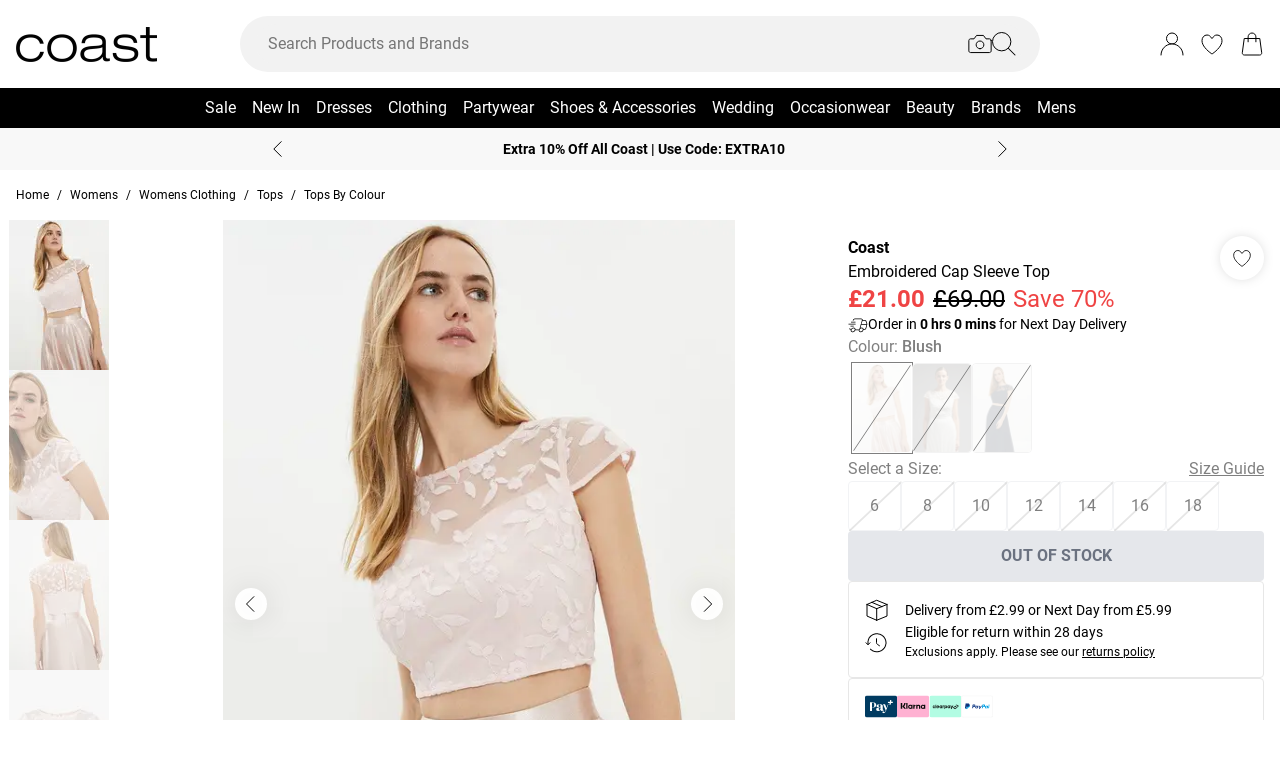

--- FILE ---
content_type: text/html
request_url: https://www.coastfashion.com/product/coast-embroidered-cap-sleeve-top_acc03401
body_size: 61965
content:
<!DOCTYPE html><html lang="en" class="overflow-x-hidden"><head><link rel="stylesheet" href="/build/_assets/tailwind-DVAXXB4G.css"><!--remix-island-start--><meta charSet="utf-8"/><meta name="viewport" content="width=device-width,initial-scale=1"/><link rel="canonical" href="https://www.coastfashion.com/product/coast-embroidered-cap-sleeve-top_acc03401"/><link rel="preconnect" href="https://mediahub.debenhams.com"/><meta name="apple-mobile-web-app-title" content="Coast"/><link rel="preconnect" href="https://mediahub.coastfashion.com"/><link rel="icon" href="/build/_assets/favicon-AFARV5JB.ico" type="image/x-icon"/><link rel="icon" href="/build/_assets/favicon-16x16-B7BT77U6.png" type="image/png" dimension="16x16"/><link rel="icon" href="/build/_assets/favicon-32x32-VFNS5LKN.png" type="image/png" dimension="32x32"/><link rel="apple-touch-icon" href="/build/_assets/ios-icon-4P246SHV.png"/><title>Tops | Embroidered Cap Sleeve Top | Coast</title><meta name="description" content="Discover Embroidered Cap Sleeve Top available to buy online at coastfashion.com. Available with quick delivery and easy return options. Shop now!"/><meta name="apple-itunes-app" content="app-id=6468458242, app-argument=/product/coast-embroidered-cap-sleeve-top_acc03401?colour=blush"/><meta property="og:url" content="https://coastfashion.com/product/coast-embroidered-cap-sleeve-top_acc03401?colour=blush"/><meta property="og:type" content="website"/><meta property="og:title" content="Tops | Embroidered Cap Sleeve Top | Coast"/><meta property="og:description" content="Discover Embroidered Cap Sleeve Top available to buy online at coastfashion.com. Available with quick delivery and easy return options. Shop now!"/><meta property="og:image" content="https://mediahub.coastfashion.com/acc03401_blush_xl"/><meta name="twitter:card" content="summary_large_image"/><meta property="twitter:domain" content="www.coastfashion.com"/><meta property="twitter:url" content="https://coastfashion.com/product/coast-embroidered-cap-sleeve-top_acc03401?colour=blush"/><meta name="twitter:title" content="Tops | Embroidered Cap Sleeve Top | Coast"/><meta name="twitter:description" content="Discover Embroidered Cap Sleeve Top available to buy online at coastfashion.com. Available with quick delivery and easy return options. Shop now!"/><meta name="twitter:image" content="https://mediahub.coastfashion.com/acc03401_blush_xl"/><script type="application/ld+json">[{"@context":"https://schema.org","@type":"Product","description":"Fashion-forward brides are sure to adore this seductive separate. Showing off a flirty cropped cut and elegant floral embroidery, this cap-sleeved top makes a modern alternative to traditional wedding wear when paired with the coordinating pleated midi skirt.Style: Crop TopFabric: Fancy FabricLength: CroppedSleeve Length: Cap Sleeve","color":"Pink","sku":"ACC03401-107-14","mpn":"ACC03401-107-14","image":["https://mediahub.coastfashion.com/acc03401_blush_xl","https://mediahub.coastfashion.com/acc03401_blush_xl_1","https://mediahub.coastfashion.com/acc03401_blush_xl_2","https://mediahub.coastfashion.com/acc03401_blush_xl_3"],"brand":{"@type":"Brand","name":"Coast"},"offers":{"price":21,"priceCurrency":"GBP","@type":"Offer","availability":"https://schema.org/OutOfStock"},"name":"Embroidered Cap Sleeve Top"},{"@context":"https://schema.org","@type":"BreadcrumbList","itemListElement":[{"@type":"ListItem","position":1,"item":"https://www.coastfashion.com/","name":"home"},{"@type":"ListItem","position":2,"item":"https://www.coastfashion.com/categories/womens","name":"Womens"},{"@type":"ListItem","position":3,"item":"https://www.coastfashion.com/categories/womens-clothing","name":"Womens Clothing"},{"@type":"ListItem","position":4,"item":"https://www.coastfashion.com/categories/womens-tops","name":"Tops"},{"@type":"ListItem","position":5,"item":"https://www.coastfashion.com/categories/womens-tops-colour","name":"Tops By Colour"}],"numberOfItems":5}]</script><script data-cookieyes="cookieyes-analytics">(function (i, s, o, g, r, a, m) {
i["abtiming"] = 1 * new Date();
a = s.createElement(o),
m = s.getElementsByTagName(o)[0]; a.async = 1; a.src = g; m.parentNode.insertBefore(a, m)
})(window, document, "script", "//try.abtasty.com/9779884a79f97ee2f14a942e0c66296e.js"); </script><script>(function (w, d, s, l, i) {
          w[l] = w[l] || []; w[l].push({
            'gtm.start': new Date().getTime(), event: 'gtm.js'
          });
          var f = d.getElementsByTagName(s)[0],
              j = d.createElement(s),
              dl = l != 'dataLayer' ? '&l=' + l : '';
          j.async = true;
          j.src = '/metrics/?id=' + i + dl;
          f.parentNode.insertBefore(j, f);
        })(window, document, 'script', 'dataLayer', 'GTM-WWP62NW');</script><!--remix-island-end--></head><body class="max-w-full !overflow-x-clip overflow-x-hidden"><div id="root"><script>var __env__ = 'prod'</script><script type="text/javascript" src="https://043f2fa08795.edge.sdk.awswaf.com/043f2fa08795/0d2c7af4ca21/challenge.js" defer=""></script><link rel="stylesheet" href="/build/_assets/swiper.min-BMC2FGMN.css"/><link rel="stylesheet" href="/build/_assets/pagination.min-A6BKIYZL.css"/><link rel="stylesheet" href="/build/_assets/autoplay.min-55DNWN2R.css"/><link rel="stylesheet" href="/build/_assets/Carousel-Y2P2AM7E.css"/><link rel="stylesheet" href="/build/_assets/zoom.min-SLHWV7SG.css"/><link rel="stylesheet" href="/build/_assets/blaze-UEATOOJS.css"/><link rel="stylesheet" href="/build/_assets/BlazeCarousel-6A2GA2K5.css"/><link rel="stylesheet" href="/build/_assets/DeliveryProgress-7AMQD4VK.css?inline"/><link rel="stylesheet" href="/build/_assets/debenhams-4AXX6GBM.css?inline"/><link rel="stylesheet" href="/build/_assets/fonts-YAILRBNN.css?inline"/><link rel="stylesheet" href="/build/_assets/global-JJZ3X4IF.css?inline"/><link rel="stylesheet" href="/build/_assets/ReactCrop-6VYA7W5G.css"/><link rel="stylesheet" href="/build/_assets/cropper-QSZPS263.css"/><link rel="stylesheet" href="/build/_assets/KlarnaMessage-6SZCGTTX.css?inline"/><style>
    :root {
      --color-primary: 0 0 0;
--color-secondary: 255 255 255;
--color-primary-dark: 0 0 0;
--color-text-secondary: 118 118 118;
--color-bg-grey: 248 248 248;
--color-primary-nav: 0 0 0;
--color-primary-nav-text: 255 255 255;
--color-footer-help-header-text: 0 0 0;
--color-footer-help-header-background: 255 241 232;
--color-button-text-primary: 255 255 255;
--color-button-secondary-border: 181 181 181;
--color-header-background: 255 255 255;
--color-search-input-background: 242 242 242;
--color-search-text: 0 0 0;
--color-search-placeholder: 118 118 118;
--swiper-pagination-color: #284D7B;
--swiper-pagination-bullet-inactive-color: #B5B5B5;
--swiper-pagination-bullet-inactive-opacity: 1;
--swiper-pagination-bullet-size: 10px;
--font-serif: Roboto;
--font-body: Roboto;
    }
    
</style><noscript><iframe src="https://www.googletagmanager.com/ns.html?id=GTM-WWP62NW" height="0" width="0" style="display:none;visibility:hidden" title="Google Tag Manager - Coast"></iframe></noscript><!--$--><div class="relative"><header data-test-id="main-header" class="bg-header-bg"><div class="border-bg-grey"><div class="flex mx-auto max-w-screen-2xl py-2 px-4 xl:py-6"><div class="flex flex-row flex-wrap"><div class="xl:hidden py-2 pr-4 flex items-center"><button class="align-middle text-center text-black cursor-pointer leading-4 disabled:cursor-default disabled:pointer-events-none  font-cta undefined" data-test-id="undefined" aria-label="Menu Button"><div class="relative undefined"><div class="relative flex items-center w-full h-full justify-center  undefined "><svg data-icon="true" width="24px" height="24px" viewBox="0 0 24 24" class="inline"><svg xmlns="http://www.w3.org/2000/svg" width="24" height="24" viewBox="0 0 24 24" fill="none">
      <path d="M23 12H1" stroke="black" stroke-linecap="round"/>
      <path d="M23 19H1" stroke="black" stroke-linecap="round"/>
      <path d="M23 5H1" stroke="black" stroke-linecap="round"/>
      </svg></svg></div></div></button><div class="fixed inset-0 bg-white transition-opacity undefined" style="top:0;visibility:hidden;opacity:0;transition-duration:100ms"></div><div class="z-[110] left-0 right-0 fixed flex justify-center undefined" style="top:0"><div class="z-40 w-full relative undefined"><div class="absolute top-0 w-full transition-all max-w-[375px] left-0  !max-w-[100vw] w-screen" data-test-id="mobile-nav-side-panel" style="height:100vh;transform:translateX(-100%);transition-duration:100ms;transition-timing-function:ease-in;visibility:hidden"><div class="w-full h-full overflow-hidden overflow-y-auto border-r border-t border-gray-200 bg-white"></div></div></div></div></div><div class="flex flex-row gap-4 items-center z-20"><a href="/"><div class="max-w-[106px] xl:max-w-[141px]"><img src="https://mediahub.debenhams.com/dbz_prod_coast-blk-on-wht?w=141&amp;dpr=2&amp;ttl=604800" alt="Coast" loading="eager" fetchpriority="high" class="w-full h-full object-contain undefined xl:max-h-[40px] max-h-[35px]" width="106" height="15"/></div></a></div></div><div class="grow"><div><div data-test-id="search-panel" class="lg:block hidden md:overflow-y-hidden overflow-y-auto lg:top-0 top-14 lg:w-[640px] xl:w-[800px] w-screen left-0 right-0 mx-auto absolute z-[100] text-black"><form><div class="flex px-4 flex-col md:flex-row lg:h-auto xl:h-14 h-[50px] bg-search-input-bg max-lg:bg-white lg:rounded-full lg:py-2 lg:px-4 lg:my-2 xl:my-4"><div class="flex grow items-center"><div class="relative"></div><div class="grow bg-search-input-bg rounded-full lg:gap-4 flex items-center h-full false"><input aria-autocomplete="both" aria-labelledby="autocomplete-479-label" id="autocomplete-479-input" autoComplete="off" autoCorrect="off" autoCapitalize="off" enterKeyHint="search" spellcheck="false" placeholder="Search Products and Brands" maxLength="512" type="text" data-test-id="search-input" class="appearance-none outline-none bg-transparent overflow-hidden w-full pl-3 font-light placeholder-search-placeholder text-ellipsis " value=""/><div><div class="flex flex-col gap-2 justify-center items-center cursor-pointer"><input type="file" accept="image/jpeg, image/png,android/force-camera-workaround" class="hidden"/><div class="lg:hidden py-3 pl-3 pr-1.5"><svg data-icon="true" width="20px" height="20px" viewBox="0 0 24 24" class=""><title>visual_search</title><svg width="24" height="24" viewBox="0 0 24 24" fill="none" xmlns="http://www.w3.org/2000/svg">
        <path d="M23.1428 8.57145C23.1428 8.11678 22.9621 7.68075 22.6407 7.35926C22.3193 7.03778 21.8832 6.85716 21.4285 6.85716H18L15.4285 3.42859H8.5714L5.99997 6.85716H2.5714C2.11674 6.85716 1.68071 7.03778 1.35922 7.35926C1.03773 7.68075 0.857117 8.11678 0.857117 8.57145V18.8572C0.857117 19.3118 1.03773 19.7479 1.35922 20.0693C1.68071 20.3908 2.11674 20.5714 2.5714 20.5714H21.4285C21.8832 20.5714 22.3193 20.3908 22.6407 20.0693C22.9621 19.7479 23.1428 19.3118 23.1428 18.8572V8.57145Z" stroke="#000" stroke-linecap="round" stroke-linejoin="round"/>
        <path d="M12 16.7143C14.1303 16.7143 15.8572 14.9874 15.8572 12.8571C15.8572 10.7269 14.1303 9 12 9C9.86979 9 8.14288 10.7269 8.14288 12.8571C8.14288 14.9874 9.86979 16.7143 12 16.7143Z" stroke="#000" stroke-linecap="round" stroke-linejoin="round"/>
        </svg>

</svg></div><div class="lg:block hidden"><svg data-icon="true" width="24px" height="24px" viewBox="0 0 24 24" class=""><title>visual_search</title><svg width="24" height="24" viewBox="0 0 24 24" fill="none" xmlns="http://www.w3.org/2000/svg">
        <path d="M23.1428 8.57145C23.1428 8.11678 22.9621 7.68075 22.6407 7.35926C22.3193 7.03778 21.8832 6.85716 21.4285 6.85716H18L15.4285 3.42859H8.5714L5.99997 6.85716H2.5714C2.11674 6.85716 1.68071 7.03778 1.35922 7.35926C1.03773 7.68075 0.857117 8.11678 0.857117 8.57145V18.8572C0.857117 19.3118 1.03773 19.7479 1.35922 20.0693C1.68071 20.3908 2.11674 20.5714 2.5714 20.5714H21.4285C21.8832 20.5714 22.3193 20.3908 22.6407 20.0693C22.9621 19.7479 23.1428 19.3118 23.1428 18.8572V8.57145Z" stroke="#000" stroke-linecap="round" stroke-linejoin="round"/>
        <path d="M12 16.7143C14.1303 16.7143 15.8572 14.9874 15.8572 12.8571C15.8572 10.7269 14.1303 9 12 9C9.86979 9 8.14288 10.7269 8.14288 12.8571C8.14288 14.9874 9.86979 16.7143 12 16.7143Z" stroke="#000" stroke-linecap="round" stroke-linejoin="round"/>
        </svg>

</svg></div></div><div class="hidden fixed inset-0 z-[250] w-full flex flex-col items-center justify-end md:justify-center h-full"><div class="w-full bg-white md:h-auto md:max-w-[500px] md:w-auto relative md:rounded justify-end md:justify-center flex flex-col p-6 gap-6 md:max-h-[95vh]"><div class="flex flex-row justify-between items-start w-full "><span class="text-xl flex items-center font-semibold">Find similar products</span><div class="cursor-pointer h-fit" data-test-id="undefined-close"><svg data-icon="true" width="24px" height="24px" viewBox="0 0 24 24" class="cursor-pointer w-[16px] h-[16px] mt-2">
        <g>
        <path d="M23 1L1 23" stroke="black" stroke-linecap="round"/>
        <path d="M1 1L23 23" stroke="black" stroke-linecap="round"/>
        </g>
        <defs>
        </defs></svg></div></div><div class="flex flex-col items-center gap-6 w-full"><span class="font-light text-sm">Upload or take a photo to find similar products - quick and easy.</span><div class="h-[50px] w-full flex gap-2 bg-primary text-button-text-primary font-semibold uppercase py-2 rounded cursor-pointer justify-center items-center"><svg data-icon="true" width="20px" height="20px" viewBox="0 0 24 24" class=""><title>visual_search</title><svg width="24" height="24" viewBox="0 0 24 24" fill="none" xmlns="http://www.w3.org/2000/svg">
        <path d="M23.1428 8.57145C23.1428 8.11678 22.9621 7.68075 22.6407 7.35926C22.3193 7.03778 21.8832 6.85716 21.4285 6.85716H18L15.4285 3.42859H8.5714L5.99997 6.85716H2.5714C2.11674 6.85716 1.68071 7.03778 1.35922 7.35926C1.03773 7.68075 0.857117 8.11678 0.857117 8.57145V18.8572C0.857117 19.3118 1.03773 19.7479 1.35922 20.0693C1.68071 20.3908 2.11674 20.5714 2.5714 20.5714H21.4285C21.8832 20.5714 22.3193 20.3908 22.6407 20.0693C22.9621 19.7479 23.1428 19.3118 23.1428 18.8572V8.57145Z" stroke="#000" stroke-linecap="round" stroke-linejoin="round"/>
        <path d="M12 16.7143C14.1303 16.7143 15.8572 14.9874 15.8572 12.8571C15.8572 10.7269 14.1303 9 12 9C9.86979 9 8.14288 10.7269 8.14288 12.8571C8.14288 14.9874 9.86979 16.7143 12 16.7143Z" stroke="#000" stroke-linecap="round" stroke-linejoin="round"/>
        </svg>

</svg><span class="">Take or upload photo</span></div></div></div></div><div class="hidden fixed inset-0 z-[250] w-full flex flex-col items-center justify-center h-full"><div class="w-full h-full md:h-auto md:min-w-[400px] md:max-w-[500px] bg-white md:w-auto relative md:rounded flex flex-col justify-space-between md:max-h-[95vh]"><div class="flex flex-row justify-between items-center w-full px-6 pt-6 "><span class="text-xl flex items-center font-semibold">Image Search<div class="ml-2"><svg data-icon="true" width="16px" height="16px" viewBox="0 0 16 16">
        <svg width="16" height="16" viewBox="0 0 16 16" fill="none" xmlns="http://www.w3.org/2000/svg">
        <g clip-path="url(#clip0_1016_22892)">
        <circle cx="8" cy="8" r="7.5" stroke="black"/>
        <path d="M8.90355 5.59411C9.35105 5.59411 9.71422 5.27275 9.71422 4.79649C9.71422 4.32023 9.35019 3.99887 8.90355 3.99887C8.45605 3.99887 8.09461 4.32023 8.09461 4.79649C8.09461 5.27275 8.45605 5.59411 8.90355 5.59411ZM9.06104 10.6033C9.06104 10.508 9.09288 10.2606 9.07481 10.1199L8.36741 10.962C8.22111 11.1214 8.03781 11.2318 7.95175 11.2024C7.91271 11.1875 7.88008 11.1587 7.85973 11.1212C7.83938 11.0837 7.83264 11.0399 7.84074 10.9976L9.01973 7.14485C9.11611 6.65612 8.85106 6.21013 8.2891 6.15316C7.69616 6.15316 6.82353 6.77541 6.29256 7.56502C6.29256 7.65938 6.27535 7.8944 6.29342 8.03505L6.99995 7.19203C7.14625 7.03446 7.31665 6.92319 7.4027 6.95345C7.4451 6.96919 7.47984 7.0015 7.49947 7.04344C7.5191 7.08539 7.52205 7.13362 7.50769 7.17778L6.33903 11.0119C6.20392 11.4605 6.45951 11.9003 7.07913 12C7.99134 12 8.53006 11.3929 9.0619 10.6033H9.06104Z" fill="black"/>
        </g>
        <defs>
        <clipPath id="clip0_1016_22892">
        <rect width="16" height="16" fill="white"/>
        </clipPath>
        </defs>
        </svg>
        </svg></div></span><div class="cursor-pointer h-fit" data-test-id="undefined-close"><svg data-icon="true" width="24px" height="24px" viewBox="0 0 24 24" class="cursor-pointer w-[16px] h-[16px]">
        <g>
        <path d="M23 1L1 23" stroke="black" stroke-linecap="round"/>
        <path d="M1 1L23 23" stroke="black" stroke-linecap="round"/>
        </g>
        <defs>
        </defs></svg></div></div><div class="flex justify-center m-6 flex-grow shrink overflow-hidden"><div class="flex just flex-col items-center h-full max-h-full overflow-hidden w-full justify-between"><div></div><div class="overflow-hidden w-full text-center"><div style="height:100%;width:100%;max-width:100%" class="flex justify-center"><img alt="picture" style="opacity:0;max-width:100%"/></div></div><div class="pt-6 flex items-center gap-3 w-full"><button class="align-middle text-center text-black cursor-pointer leading-4 disabled:cursor-default disabled:pointer-events-none border-button-border-secondary font-semibold text-black hover:text-grey-4 disabled:border-grey-2 disabled:text-grey-3 border rounded px-5 h-[50px] uppercase font-cta flex-1 h-[50px]" data-test-id="undefined" type="button"><div class="relative undefined"><div class="relative flex items-center w-full h-full justify-center  undefined ">Change</div></div></button><button class="align-middle text-center text-black cursor-pointer leading-4 disabled:cursor-default disabled:pointer-events-none bg-primary font-semibold text-button-text-primary hover:bg-primary/75 disabled:bg-gray-200 disabled:text-gray-500 rounded px-5 h-[50px] uppercase font-cta flex-1 h-[50px]" data-test-id="undefined" type="button"><div class="relative undefined"><div class="relative flex items-center w-full h-full justify-center  undefined ">View Similar</div></div></button></div></div></div></div></div><div class="hidden fixed inset-0 z-[250] w-full flex flex-col items-center justify-end md:justify-center h-full bg-black/50 md:bg-black/10 backdrop-blur-sm"><div class="w-full bg-white md:h-auto md:max-w-[500px] md:w-auto relative md:rounded justify-end md:justify-center flex flex-col p-6 gap-6 md:max-h-[95vh]"><div class="flex flex-row justify-between items-start w-full "><span class="text-xl flex items-center font-semibold">Use the box to frame your image</span><div class="cursor-pointer h-fit" data-test-id="undefined-close"><svg data-icon="true" width="24px" height="24px" viewBox="0 0 24 24" class="cursor-pointer w-[16px] h-[16px] mt-2 ml-2">
        <g>
        <path d="M23 1L1 23" stroke="black" stroke-linecap="round"/>
        <path d="M1 1L23 23" stroke="black" stroke-linecap="round"/>
        </g>
        <defs>
        </defs></svg></div></div><div class="flex flex-col gap-4 w-full"><span class="font-light text-sm">Just drag the corners to frame the item clearly.</span></div></div></div></div><button type="submit" class="hidden lg:flex"><div class="items-center mr-2 "><svg data-icon="true" width="24px" height="24px" viewBox="0 0 24 24"><title>search</title>
        <svg xmlns="http://www.w3.org/2000/svg" width="24" height="24" viewBox="0 0 24 24" fill="none">
        <g clip-path="url(#clip0_305_7800)">
        <circle cx="9.68861" cy="9.68421" r="9.18421" stroke="#000"/>
        <path d="M22.6511 23.3535C22.8463 23.5488 23.1629 23.5488 23.3582 23.3535C23.5534 23.1583 23.5534 22.8417 23.3582 22.6464L22.6511 23.3535ZM23.3582 22.6464L16.3579 15.6462L15.6508 16.3533L22.6511 23.3535L23.3582 22.6464Z" fill="#000"/>
        </g>
        <defs>
        <clipPath id="clip0_305_7800">
        <rect width="24" height="24" fill="white" transform="translate(0.00439453)"/>
        </clipPath>
        </defs>
        </svg>
      </svg></div></button><button type="submit" class="lg:hidden"><div class="py-3 pr-3 pl-1.5"><svg data-icon="true" width="20px" height="20px" viewBox="0 0 24 24" class=""><title>search</title>
        <svg xmlns="http://www.w3.org/2000/svg" width="24" height="24" viewBox="0 0 24 24" fill="none">
        <g clip-path="url(#clip0_305_7800)">
        <circle cx="9.68861" cy="9.68421" r="9.18421" stroke="#000"/>
        <path d="M22.6511 23.3535C22.8463 23.5488 23.1629 23.5488 23.3582 23.3535C23.5534 23.1583 23.5534 22.8417 23.3582 22.6464L22.6511 23.3535ZM23.3582 22.6464L16.3579 15.6462L15.6508 16.3533L22.6511 23.3535L23.3582 22.6464Z" fill="#000"/>
        </g>
        <defs>
        <clipPath id="clip0_305_7800">
        <rect width="24" height="24" fill="white" transform="translate(0.00439453)"/>
        </clipPath>
        </defs>
        </svg>
      </svg></div></button></div></div></div></form></div></div></div><div class="flex flex-row justify-end items-center z-25"><div class="lg:hidden flex py-2 px-[7px] md:px-2 items-center"><div class="relative inline-block"><svg data-icon="true" width="24px" height="24px" viewBox="0 0 24 24"><title>search</title><g clip-path="url(#clip0_758_1358)">
        <circle cx="9.68421" cy="9.68421" r="9.18421" stroke="black" fill="none"/>
        <path d="M22.6467 23.3538C22.8419 23.549 23.1585 23.549 23.3538 23.3538C23.549 23.1585 23.549 22.8419 23.3538 22.6467L22.6467 23.3538ZM23.3538 22.6467L16.3536 15.6464L15.6464 16.3536L22.6467 23.3538L23.3538 22.6467Z" fill="black"/>
        </g>
        <defs>
        <clipPath id="clip0_758_1358">
        <rect width="24" height="24" fill="white"/>
        </clipPath>
        </defs></svg></div></div><div class="relative group py-2 px-[7px] md:px-2"><div class="flex items-center"><a data-test-id="account-link" href="/account"><div class="flex items-center"><svg data-icon="true" width="24px" height="24px" viewBox="0 0 24 24"><title>account</title><circle cx="12.0049" cy="6.5" r="5.5" fill="white" stroke="black"/>
        <path d="M23.0049 23C23.0049 16.9249 18.08 12 12.0049 12C5.92975 12 1.00488 16.9249 1.00488 23" fill="white" stroke="black" stroke-linecap="round"/></svg></div></a></div></div><div class="py-2 px-[7px] md:px-2"><a data-test-id="wishlist-link" href="/wishlist"><div class="flex items-center"><svg data-icon="true" width="24px" height="24px" viewBox="0 0 24 24"><title>wishlist</title><path d="M2.00488 8.71113C2.00488 13.3468 6.60218 18.242 11.7991 21.8887C11.8932 21.9506 11.9637 22 11.999 22C12.046 22 12.1166 21.9506 12.2106 21.8887C17.4076 18.242 22.0049 13.3468 22.0049 8.71113C22.0049 5.31165 19.8885 3 17.0078 3C14.8209 3 13.4922 4.43396 12.6574 5.8432C12.387 6.23878 12.2342 6.57749 11.999 6.57749C11.7638 6.57749 11.5992 6.25114 11.3523 5.8432C10.541 4.4216 9.18889 3 7.00194 3C4.12128 3 2.00488 5.31165 2.00488 8.71113Z" fill="none" stroke="black"/></svg></div></a></div><div class="py-2 pl-[7px] md:pl-2"><a data-test-id="cart-link" href="/basket"><div class="flex items-center"><div class="relative inline-block"><svg data-icon="true" width="24px" height="24px" viewBox="0 0 24 24"><title>cart</title><g><path d="M19.7175 23H4.2923C3.08166 23 2.14861 21.9329 2.3102 20.7331L4.22711 6.5H19.7827L21.6996 20.7331C21.8612 21.9329 20.9281 23 19.7175 23Z" fill="none" stroke="black"/>
        <path d="M15.894 9.8V4.88889C15.894 2.74111 14.1529 1 12.0051 1V1C9.85733 1 8.11621 2.74111 8.11621 4.88889V9.8" fill="none" stroke="black" stroke-linecap="round"/>
    </g></svg></div></div></a></div></div></div></div><div class="hidden xl:block text-nav"><div data-test-id="desktop-nav" class="bg-primary-nav h-10 relative z-[25]"><nav class="h-full"><ul class="max-w-screen-2xl mx-auto flex justify-center h-full" data-test-id="desktop-nav-topmenu"><li data-test-id="desktop-nav-topmenu-category-title"><a data-test-id="desktop-nav:1940-Sale" class=" text-primary-nav-text text-base inline-flex items-center px-2 h-full hover:text-black hover:bg-gray-100 active:bg-gray-100 data-[active=true]:bg-gray-100 data-[active=true]:text-black font-heading undefined cursor-pointer" style="background-size:cover;width:100%" data-active="false" href="/categories/womens-sale"><span class="inline-flex items-center gap-2 min-w-0"><span class="break-words">Sale</span></span></a><div data-test-id="desktop-nav:1940:nav" class="absolute left-0 top-full w-full bg-white hidden invisible"><div data-test-id="desktop-nav:1940:panel" class="border border-gray-100 border-t-0"><div class="max-w-screen-2xl mx-auto w-full grid grid-cols-6 gap-0 "><div data-test-id="desktop-nav:1940:panel:col1" class="grid grid-flow-row content-start gap-5 px-2 py-7" style="grid-column:1 / span 1"><ul class="flex flex-col gap-2" data-test-id="desktop-nav-submenu"><li><span class="px-2 font-desktopNavHeaderWeight font-heading mb-6 visible" data-test-id="desktop-nav:1940:panel:col1:group1:title-Shop By Category">Shop By Category</span></li><li><a data-test-id="desktop-nav:1940:panel:col1:group1:link-View All Sale" class=" text-sm font-light inline-block hover:underline active:underline px-2 cursor-pointer" style="background-size:cover;width:100%" data-active="false" href="/categories/sale"><span class="inline-flex items-center gap-2 min-w-0"><span class="break-words">View All Sale</span></span></a></li><li><a data-test-id="desktop-nav:1940:panel:col1:group1:link-Sale Clothing" class=" text-sm font-light inline-block hover:underline active:underline px-2 cursor-pointer" style="background-size:cover;width:100%" data-active="false" href="/categories/womens-sale"><span class="inline-flex items-center gap-2 min-w-0"><span class="break-words">Sale Clothing</span></span></a></li><li><a data-test-id="desktop-nav:1940:panel:col1:group1:link-Sale Dresses" class=" text-sm font-light inline-block hover:underline active:underline px-2 cursor-pointer" style="background-size:cover;width:100%" data-active="false" href="/categories/womens-sale-dresses"><span class="inline-flex items-center gap-2 min-w-0"><span class="break-words">Sale Dresses</span></span></a></li><li><a data-test-id="desktop-nav:1940:panel:col1:group1:link-Sale Coats &amp; Jackets" class=" text-sm font-light inline-block hover:underline active:underline px-2 cursor-pointer" style="background-size:cover;width:100%" data-active="false" href="/categories/womens-sale-coats-jackets"><span class="inline-flex items-center gap-2 min-w-0"><span class="break-words">Sale Coats &amp; Jackets</span></span></a></li><li><a data-test-id="desktop-nav:1940:panel:col1:group1:link-Sale Jumpers &amp; Cardigans" class=" text-sm font-light inline-block hover:underline active:underline px-2 cursor-pointer" style="background-size:cover;width:100%" data-active="false" href="/categories/womens-sale-knitwear"><span class="inline-flex items-center gap-2 min-w-0"><span class="break-words">Sale Jumpers &amp; Cardigans</span></span></a></li><li><a data-test-id="desktop-nav:1940:panel:col1:group1:link-Sale Tops" class=" text-sm font-light inline-block hover:underline active:underline px-2 cursor-pointer" style="background-size:cover;width:100%" data-active="false" href="/categories/womens-sale-tops"><span class="inline-flex items-center gap-2 min-w-0"><span class="break-words">Sale Tops</span></span></a></li><li><a data-test-id="desktop-nav:1940:panel:col1:group1:link-Sale Occasionwear" class=" text-sm font-light inline-block hover:underline active:underline px-2 cursor-pointer" style="background-size:cover;width:100%" data-active="false" href="/categories/womens-sale/facet/occasion/Occasion"><span class="inline-flex items-center gap-2 min-w-0"><span class="break-words">Sale Occasionwear</span></span></a></li><li><a data-test-id="desktop-nav:1940:panel:col1:group1:link-Sale Trousers" class=" text-sm font-light inline-block hover:underline active:underline px-2 cursor-pointer" style="background-size:cover;width:100%" data-active="false" href="/categories/womens-sale-trousers"><span class="inline-flex items-center gap-2 min-w-0"><span class="break-words">Sale Trousers</span></span></a></li><li><a data-test-id="desktop-nav:1940:panel:col1:group1:link-Sale Skirts" class=" text-sm font-light inline-block hover:underline active:underline px-2 cursor-pointer" style="background-size:cover;width:100%" data-active="false" href="/categories/womens-sale-skirts"><span class="inline-flex items-center gap-2 min-w-0"><span class="break-words">Sale Skirts</span></span></a></li><li><a data-test-id="desktop-nav:1940:panel:col1:group1:link-Sale Playsuits Jumpsuits" class=" text-sm font-light inline-block hover:underline active:underline px-2 cursor-pointer" style="background-size:cover;width:100%" data-active="false" href="/categories/womens-sale-playsuits-jumpsuits"><span class="inline-flex items-center gap-2 min-w-0"><span class="break-words">Sale Playsuits Jumpsuits</span></span></a></li><li><a data-test-id="desktop-nav:1940:panel:col1:group1:link-Sale Swimwear" class=" text-sm font-light inline-block hover:underline active:underline px-2 cursor-pointer" style="background-size:cover;width:100%" data-active="false" href="/categories/womens-sale-swimwear"><span class="inline-flex items-center gap-2 min-w-0"><span class="break-words">Sale Swimwear</span></span></a></li></ul></div><div data-test-id="desktop-nav:1940:panel:col2" class="grid grid-flow-row content-start gap-5 px-2 py-7" style="grid-column:2 / span 1"><ul class="flex flex-col gap-2" data-test-id="desktop-nav-submenu"><li><span class="px-2 font-desktopNavHeaderWeight font-heading mb-6 visible" data-test-id="desktop-nav:1940:panel:col2:group1:title-Shoes &amp; Accessories">Shoes &amp; Accessories</span></li><li><a data-test-id="desktop-nav:1940:panel:col2:group1:link-View All Shoes &amp; Accessories Sale" class=" text-sm font-light inline-block hover:underline active:underline px-2 cursor-pointer" style="background-size:cover;width:100%" data-active="false" href="/categories/shoes-accessories-sale"><span class="inline-flex items-center gap-2 min-w-0"><span class="break-words">View All Shoes &amp; Accessories Sale</span></span></a></li><li><a data-test-id="desktop-nav:1940:panel:col2:group1:link-Sale Boots" class=" text-sm font-light inline-block hover:underline active:underline px-2 cursor-pointer" style="background-size:cover;width:100%" data-active="false" href="/categories/womens-sale-shoes-boots"><span class="inline-flex items-center gap-2 min-w-0"><span class="break-words">Sale Boots</span></span></a></li><li><a data-test-id="desktop-nav:1940:panel:col2:group1:link-Sale Shoes" class=" text-sm font-light inline-block hover:underline active:underline px-2 cursor-pointer" style="background-size:cover;width:100%" data-active="false" href="/categories/womens-sale-shoes"><span class="inline-flex items-center gap-2 min-w-0"><span class="break-words">Sale Shoes</span></span></a></li><li><a data-test-id="desktop-nav:1940:panel:col2:group1:link-Sale Bags" class=" text-sm font-light inline-block hover:underline active:underline px-2 cursor-pointer" style="background-size:cover;width:100%" data-active="false" href="/categories/shoes-accessories-sale-bags"><span class="inline-flex items-center gap-2 min-w-0"><span class="break-words">Sale Bags</span></span></a></li><li><a data-test-id="desktop-nav:1940:panel:col2:group1:link-Sale Accessories" class=" text-sm font-light inline-block hover:underline active:underline px-2 cursor-pointer" style="background-size:cover;width:100%" data-active="false" href="/categories/womens-sale-accessories"><span class="inline-flex items-center gap-2 min-w-0"><span class="break-words">Sale Accessories</span></span></a></li><li><a data-test-id="desktop-nav:1940:panel:col2:group1:link-Sale Sunglasses" class=" text-sm font-light inline-block hover:underline active:underline px-2 cursor-pointer" style="background-size:cover;width:100%" data-active="false" href="/categories/womens-sale-accessories-sunglasses"><span class="inline-flex items-center gap-2 min-w-0"><span class="break-words">Sale Sunglasses</span></span></a></li><li><a data-test-id="desktop-nav:1940:panel:col2:group1:link-Sale Jewellery" class=" text-sm font-light inline-block hover:underline active:underline px-2 cursor-pointer" style="background-size:cover;width:100%" data-active="false" href="/categories/womens-sale-jewellery"><span class="inline-flex items-center gap-2 min-w-0"><span class="break-words">Sale Jewellery</span></span></a></li></ul><ul class="flex flex-col gap-2" data-test-id="desktop-nav-submenu"><li><span class="px-2 font-desktopNavHeaderWeight font-heading mb-6 visible" data-test-id="desktop-nav:1940:panel:col2:group2:title-Sale By Price">Sale By Price</span></li><li><a data-test-id="desktop-nav:1940:panel:col2:group2:link-Sale £30 &amp; Under" class=" text-sm font-light inline-block hover:underline active:underline px-2 cursor-pointer" style="background-size:cover;width:100%" data-active="false" href="/categories/womens-sale/facet/priceRange/0-30"><span class="inline-flex items-center gap-2 min-w-0"><span class="break-words">Sale £30 &amp; Under</span></span></a></li><li><a data-test-id="desktop-nav:1940:panel:col2:group2:link-Sale £50 &amp; Under" class=" text-sm font-light inline-block hover:underline active:underline px-2 cursor-pointer" style="background-size:cover;width:100%" data-active="false" href="/categories/womens-sale/facet/priceRange/0-50"><span class="inline-flex items-center gap-2 min-w-0"><span class="break-words">Sale £50 &amp; Under</span></span></a></li><li><a data-test-id="desktop-nav:1940:panel:col2:group2:link-Sale £100 &amp; Under" class=" text-sm font-light inline-block hover:underline active:underline px-2 cursor-pointer" style="background-size:cover;width:100%" data-active="false" href="/categories/womens-sale/facet/priceRange/0-100"><span class="inline-flex items-center gap-2 min-w-0"><span class="break-words">Sale £100 &amp; Under</span></span></a></li><li><a data-test-id="desktop-nav:1940:panel:col2:group2:link-Sale £150 &amp; Under" class=" text-sm font-light inline-block hover:underline active:underline px-2 cursor-pointer" style="background-size:cover;width:100%" data-active="false" href="/categories/womens-sale/facet/priceRange/0-150"><span class="inline-flex items-center gap-2 min-w-0"><span class="break-words">Sale £150 &amp; Under</span></span></a></li><li><a data-test-id="desktop-nav:1940:panel:col2:group2:link-Sale £200 &amp; Under" class=" text-sm font-light inline-block hover:underline active:underline px-2 cursor-pointer" style="background-size:cover;width:100%" data-active="false" href="/categories/womens-sale/facet/priceRange/0-200"><span class="inline-flex items-center gap-2 min-w-0"><span class="break-words">Sale £200 &amp; Under</span></span></a></li></ul></div><div data-test-id="desktop-nav:1940:panel:col3" class="grid grid-flow-row content-start gap-5 px-2 py-7" style="grid-column:3 / span 1"><ul class="flex flex-col gap-2" data-test-id="desktop-nav-submenu"><li><span class="px-2 font-desktopNavHeaderWeight font-heading mb-6 visible" data-test-id="desktop-nav:1940:panel:col3:group1:title-Sale By Size">Sale By Size</span></li><li><a data-test-id="desktop-nav:1940:panel:col3:group1:link-Size 6" class=" text-sm font-light inline-block hover:underline active:underline px-2 cursor-pointer" style="background-size:cover;width:100%" data-active="false" href="/categories/womens-sale/facet/sizes/6"><span class="inline-flex items-center gap-2 min-w-0"><span class="break-words">Size 6</span></span></a></li><li><a data-test-id="desktop-nav:1940:panel:col3:group1:link-Size 8" class=" text-sm font-light inline-block hover:underline active:underline px-2 cursor-pointer" style="background-size:cover;width:100%" data-active="false" href="/categories/womens-sale/facet/sizes/8"><span class="inline-flex items-center gap-2 min-w-0"><span class="break-words">Size 8</span></span></a></li><li><a data-test-id="desktop-nav:1940:panel:col3:group1:link-Size 10" class=" text-sm font-light inline-block hover:underline active:underline px-2 cursor-pointer" style="background-size:cover;width:100%" data-active="false" href="/categories/womens-sale/facet/sizes/10"><span class="inline-flex items-center gap-2 min-w-0"><span class="break-words">Size 10</span></span></a></li><li><a data-test-id="desktop-nav:1940:panel:col3:group1:link-Size 12" class=" text-sm font-light inline-block hover:underline active:underline px-2 cursor-pointer" style="background-size:cover;width:100%" data-active="false" href="/categories/womens-sale/facet/sizes/12"><span class="inline-flex items-center gap-2 min-w-0"><span class="break-words">Size 12</span></span></a></li><li><a data-test-id="desktop-nav:1940:panel:col3:group1:link-Size 14" class=" text-sm font-light inline-block hover:underline active:underline px-2 cursor-pointer" style="background-size:cover;width:100%" data-active="false" href="/categories/womens-sale/facet/sizes/14"><span class="inline-flex items-center gap-2 min-w-0"><span class="break-words">Size 14</span></span></a></li><li><a data-test-id="desktop-nav:1940:panel:col3:group1:link-Size 16" class=" text-sm font-light inline-block hover:underline active:underline px-2 cursor-pointer" style="background-size:cover;width:100%" data-active="false" href="/categories/womens-sale/facet/sizes/16"><span class="inline-flex items-center gap-2 min-w-0"><span class="break-words">Size 16</span></span></a></li><li><a data-test-id="desktop-nav:1940:panel:col3:group1:link-Size 18" class=" text-sm font-light inline-block hover:underline active:underline px-2 cursor-pointer" style="background-size:cover;width:100%" data-active="false" href="/categories/womens-sale/facet/sizes/18"><span class="inline-flex items-center gap-2 min-w-0"><span class="break-words">Size 18</span></span></a></li><li><a data-test-id="desktop-nav:1940:panel:col3:group1:link-Size 20" class=" text-sm font-light inline-block hover:underline active:underline px-2 cursor-pointer" style="background-size:cover;width:100%" data-active="false" href="/categories/womens-sale/facet/sizes/20"><span class="inline-flex items-center gap-2 min-w-0"><span class="break-words">Size 20</span></span></a></li><li><a data-test-id="desktop-nav:1940:panel:col3:group1:link-Size 22" class=" text-sm font-light inline-block hover:underline active:underline px-2 cursor-pointer" style="background-size:cover;width:100%" data-active="false" href="/categories/womens-sale/facet/sizes/22"><span class="inline-flex items-center gap-2 min-w-0"><span class="break-words">Size 22</span></span></a></li><li><a data-test-id="desktop-nav:1940:panel:col3:group1:link-Size 24" class=" text-sm font-light inline-block hover:underline active:underline px-2 cursor-pointer" style="background-size:cover;width:100%" data-active="false" href="/categories/womens-sale/facet/sizes/24"><span class="inline-flex items-center gap-2 min-w-0"><span class="break-words">Size 24</span></span></a></li><li><a data-test-id="desktop-nav:1940:panel:col3:group1:link-Size 26" class=" text-sm font-light inline-block hover:underline active:underline px-2 cursor-pointer" style="background-size:cover;width:100%" data-active="false" href="/categories/womens-sale/facet/sizes/26"><span class="inline-flex items-center gap-2 min-w-0"><span class="break-words">Size 26</span></span></a></li></ul></div><div data-test-id="desktop-nav:1940:panel:col4" class="grid grid-flow-row content-start gap-5 px-2 py-7" style="grid-column:4 / span 1"><ul class="flex flex-col gap-2" data-test-id="desktop-nav-submenu"><li><span class="px-2 font-desktopNavHeaderWeight font-heading mb-6 visible" data-test-id="desktop-nav:1940:panel:col4:group1:title-Offers">Offers</span></li><li><a data-test-id="desktop-nav:1940:panel:col4:group1:link-Sale Continues | Up To 65% Off" class=" text-sm font-light inline-block hover:underline active:underline px-2 cursor-pointer" style="color:red;font-weight:bold;background-size:cover;width:100%" data-active="false" href="/categories/sale"><span class="inline-flex items-center gap-2 min-w-0"><span class="break-words">Sale Continues | Up To 65% Off</span></span></a></li><li><a data-test-id="desktop-nav:1940:panel:col4:group1:link-Singles&#x27; Day Up To 50% Off Coast" class=" text-sm font-light inline-block hover:underline active:underline px-2 cursor-pointer" style="color:red;font-weight:bold;background-size:cover;width:100%" data-active="false" href="/categories/brands-coast"><span class="inline-flex items-center gap-2 min-w-0"><span class="break-words">Singles&#x27; Day Up To 50% Off Coast</span></span></a></li><li><a data-test-id="desktop-nav:1940:panel:col4:group1:link-Up To 50% Off Occasionwear" class=" text-sm font-light inline-block hover:underline active:underline px-2 cursor-pointer" style="color:red;font-weight:bold;background-size:cover;width:100%" data-active="false" href="/categories/coast-45wk-2025"><span class="inline-flex items-center gap-2 min-w-0"><span class="break-words">Up To 50% Off Occasionwear</span></span></a></li><li><a data-test-id="desktop-nav:1940:panel:col4:group1:link-Extra 10% Off All Coast | Code: EXTRA10" class=" text-sm font-light inline-block hover:underline active:underline px-2 cursor-pointer" style="color:red;font-weight:bold;background-size:cover;width:100%" data-active="false" href="/categories/brands-coast"><span class="inline-flex items-center gap-2 min-w-0"><span class="break-words">Extra 10% Off All Coast | Code: EXTRA10</span></span></a></li><li><a data-test-id="desktop-nav:1940:panel:col4:group1:link-Up To 60% Off Brands At Coast" class=" text-sm font-light inline-block hover:underline active:underline px-2 cursor-pointer" style="color:red;font-weight:bold;background-size:cover;width:100%" data-active="false" href="/categories/marketplace"><span class="inline-flex items-center gap-2 min-w-0"><span class="break-words">Up To 60% Off Brands At Coast</span></span></a></li><li><a href="https://connect.studentbeans.com/v4/hosted/coast/uk" data-test-id="desktop-nav:1940:panel:col4:group1:link-Calling All Students! Get 20% Off with Student Beans" to="https://connect.studentbeans.com/v4/hosted/coast/uk" class=" text-sm font-light inline-block hover:underline active:underline px-2 cursor-pointer" style="font-weight:bold;background-size:cover;width:100%" data-active="false"><span class="inline-flex items-center gap-2 min-w-0"><span class="break-words">Calling All Students! Get 20% Off with Student Beans</span></span></a></li><li><a data-test-id="desktop-nav:1940:panel:col4:group1:link-Students! Treat Yourself With An Extra 20% Off With UniDays" class=" text-sm font-light inline-block hover:underline active:underline px-2 cursor-pointer" style="font-weight:bold;background-size:cover;width:100%" data-active="false" href="/pages/informational/unidays"><span class="inline-flex items-center gap-2 min-w-0"><span class="break-words">Students! Treat Yourself With An Extra 20% Off With UniDays</span></span></a></li><li><a data-test-id="desktop-nav:1940:panel:col4:group1:link-Coast Unlimited Membership. Join Now!" class=" text-sm font-light inline-block hover:underline active:underline px-2 cursor-pointer" style="font-weight:bold;background-size:cover;width:100%" data-active="false" href="/pages/informational/unlimited-delivery"><span class="inline-flex items-center gap-2 min-w-0"><span class="break-words">Coast Unlimited Membership. Join Now!</span></span></a></li></ul></div><div data-test-id="desktop-nav:1940:panel:col5" class="grid grid-flow-row content-start gap-5 px-2 py-7" style="grid-column:5 / span 1"><div data-test-id="desktop-nav:1940:panel:col5" class="grid grid-cols-1 overflow-x-hidden "><div><div class="md:max-w-screen-2xl max-w-[100vw] mx-auto py-2"><a class="block" href="/categories/womens-sale-dresses"><div data-test-id="CTA-Card" class="undefined flex flex-col  relative"></div></a></div></div></div></div><div data-test-id="desktop-nav:1940:panel:col6" class="grid grid-flow-row content-start gap-5 px-2 py-7" style="grid-column:6 / span 1"></div></div></div></div></li><li data-test-id="desktop-nav-topmenu-category-title"><a data-test-id="desktop-nav:1969-New In" class=" text-primary-nav-text text-base inline-flex items-center px-2 h-full hover:text-black hover:bg-gray-100 active:bg-gray-100 data-[active=true]:bg-gray-100 data-[active=true]:text-black font-heading undefined cursor-pointer" style="background-size:cover;width:100%" data-active="false" href="/categories/new-in"><span class="inline-flex items-center gap-2 min-w-0"><span class="break-words">New In</span></span></a><div data-test-id="desktop-nav:1969:nav" class="absolute left-0 top-full w-full bg-white hidden invisible"><div data-test-id="desktop-nav:1969:panel" class="border border-gray-100 border-t-0"><div class="max-w-screen-2xl mx-auto w-full grid grid-cols-6 gap-0 "><div data-test-id="desktop-nav:1969:panel:col1" class="grid grid-flow-row content-start gap-5 px-2 py-7" style="grid-column:1 / span 1"></div><div data-test-id="desktop-nav:1969:panel:col2" class="grid grid-flow-row content-start gap-5 px-2 py-7" style="grid-column:2 / span 1"><ul class="flex flex-col gap-2" data-test-id="desktop-nav-submenu"><li><span class="px-2 font-desktopNavHeaderWeight font-heading mb-6 visible" data-test-id="desktop-nav:1969:panel:col2:group1:title-New In">New In</span></li><li><a data-test-id="desktop-nav:1969:panel:col2:group1:link-View All New In" class=" text-sm font-light inline-block hover:underline active:underline px-2 cursor-pointer" style="background-size:cover;width:100%" data-active="false" href="/categories/new-in"><span class="inline-flex items-center gap-2 min-w-0"><span class="break-words">View All New In</span></span></a></li><li><a data-test-id="desktop-nav:1969:panel:col2:group1:link-New In Clothing" class=" text-sm font-light inline-block hover:underline active:underline px-2 cursor-pointer" style="background-size:cover;width:100%" data-active="false" href="/categories/womens-new-in"><span class="inline-flex items-center gap-2 min-w-0"><span class="break-words">New In Clothing</span></span></a></li><li><a data-test-id="desktop-nav:1969:panel:col2:group1:link-New In Dresses" class=" text-sm font-light inline-block hover:underline active:underline px-2 cursor-pointer" style="background-size:cover;width:100%" data-active="false" href="/categories/womens-new-in-dresses"><span class="inline-flex items-center gap-2 min-w-0"><span class="break-words">New In Dresses</span></span></a></li><li><a data-test-id="desktop-nav:1969:panel:col2:group1:link-New In Occasion" class=" text-sm font-light inline-block hover:underline active:underline px-2 cursor-pointer" style="background-size:cover;width:100%" data-active="false" href="/categories/womens-new-in-occasion"><span class="inline-flex items-center gap-2 min-w-0"><span class="break-words">New In Occasion</span></span></a></li><li><a data-test-id="desktop-nav:1969:panel:col2:group1:link-New In Tops" class=" text-sm font-light inline-block hover:underline active:underline px-2 cursor-pointer" style="background-size:cover;width:100%" data-active="false" href="/categories/womens-new-in-tops"><span class="inline-flex items-center gap-2 min-w-0"><span class="break-words">New In Tops</span></span></a></li><li><a data-test-id="desktop-nav:1969:panel:col2:group1:link-New In Shoes" class=" text-sm font-light inline-block hover:underline active:underline px-2 cursor-pointer" style="background-size:cover;width:100%" data-active="false" href="/categories/shoes-accessories-new-in-shoes"><span class="inline-flex items-center gap-2 min-w-0"><span class="break-words">New In Shoes</span></span></a></li><li><a data-test-id="desktop-nav:1969:panel:col2:group1:link-New In Bridal" class=" text-sm font-light inline-block hover:underline active:underline px-2 cursor-pointer" style="background-size:cover;width:100%" data-active="false" href="/categories/womens-new-in-bridal"><span class="inline-flex items-center gap-2 min-w-0"><span class="break-words">New In Bridal</span></span></a></li><li><a data-test-id="desktop-nav:1969:panel:col2:group1:link-New In Skirts" class=" text-sm font-light inline-block hover:underline active:underline px-2 cursor-pointer" style="background-size:cover;width:100%" data-active="false" href="/categories/womens-new-in-skirts"><span class="inline-flex items-center gap-2 min-w-0"><span class="break-words">New In Skirts</span></span></a></li><li><a data-test-id="desktop-nav:1969:panel:col2:group1:link-New In Bridesmaid" class=" text-sm font-light inline-block hover:underline active:underline px-2 cursor-pointer" style="background-size:cover;width:100%" data-active="false" href="/categories/womens-new-in-bridesmaid"><span class="inline-flex items-center gap-2 min-w-0"><span class="break-words">New In Bridesmaid</span></span></a></li><li><a data-test-id="desktop-nav:1969:panel:col2:group1:link-New In Plus Size" class=" text-sm font-light inline-block hover:underline active:underline px-2 cursor-pointer" style="background-size:cover;width:100%" data-active="false" href="/categories/womens-new-in-plus-size"><span class="inline-flex items-center gap-2 min-w-0"><span class="break-words">New In Plus Size</span></span></a></li><li><a data-test-id="desktop-nav:1969:panel:col2:group1:link-New In Accessories" class=" text-sm font-light inline-block hover:underline active:underline px-2 cursor-pointer" style="background-size:cover;width:100%" data-active="false" href="/categories/shoes-accessories-new-in-accessories"><span class="inline-flex items-center gap-2 min-w-0"><span class="break-words">New In Accessories</span></span></a></li></ul></div><div data-test-id="desktop-nav:1969:panel:col3" class="grid grid-flow-row content-start gap-5 px-2 py-7" style="grid-column:3 / span 1"><ul class="flex flex-col gap-2" data-test-id="desktop-nav-submenu"><li><span class="px-2 font-desktopNavHeaderWeight font-heading mb-6 visible" data-test-id="desktop-nav:1969:panel:col3:group1:title-Trending Now">Trending Now</span></li><li><a data-test-id="desktop-nav:1969:panel:col3:group1:link-Debenhams Beauty Advent Calendar" class=" text-sm font-light inline-block hover:underline active:underline px-2 cursor-pointer" style="font-weight:bold;font-style:italic;background-size:cover;width:120px" data-active="false" href="/product/debenhams-debenhams-beauty-advent-calendar-2025-worth-over-700_ydd18587?colour=multi"><span class="inline-flex items-center gap-2 min-w-0"><span class="break-words">Debenhams Beauty Advent Calendar</span></span></a></li><li><a data-test-id="desktop-nav:1969:panel:col3:group1:link-Lisa Tan X Coast" class=" text-sm font-light inline-block hover:underline active:underline px-2 cursor-pointer" style="background-size:cover;width:100%" data-active="false" href="/categories/lisa-tan"><span class="inline-flex items-center gap-2 min-w-0"><span class="break-words">Lisa Tan X Coast</span></span></a></li><li><a data-test-id="desktop-nav:1969:panel:col3:group1:link-Wedding" class=" text-sm font-light inline-block hover:underline active:underline px-2 cursor-pointer" style="background-size:cover;width:100%" data-active="false" href="/categories/womens-occasion-wedding"><span class="inline-flex items-center gap-2 min-w-0"><span class="break-words">Wedding</span></span></a></li><li><a data-test-id="desktop-nav:1969:panel:col3:group1:link-Wedding Guest" class=" text-sm font-light inline-block hover:underline active:underline px-2 cursor-pointer" style="background-size:cover;width:100%" data-active="false" href="/categories/womens-occasion-wedding-wedding-guest"><span class="inline-flex items-center gap-2 min-w-0"><span class="break-words">Wedding Guest</span></span></a></li><li><a data-test-id="desktop-nav:1969:panel:col3:group1:link-Mother Of The Bride" class=" text-sm font-light inline-block hover:underline active:underline px-2 cursor-pointer" style="background-size:cover;width:100%" data-active="false" href="/categories/womens-occasion-wedding-mother-of-the-bride"><span class="inline-flex items-center gap-2 min-w-0"><span class="break-words">Mother Of The Bride</span></span></a></li><li><a data-test-id="desktop-nav:1969:panel:col3:group1:link-Bridesmaid" class=" text-sm font-light inline-block hover:underline active:underline px-2 cursor-pointer" style="background-size:cover;width:100%" data-active="false" href="/categories/womens-bridesmaid-dresses"><span class="inline-flex items-center gap-2 min-w-0"><span class="break-words">Bridesmaid</span></span></a></li><li><a data-test-id="desktop-nav:1969:panel:col3:group1:link-Coast Honoured" class=" text-sm font-light inline-block hover:underline active:underline px-2 cursor-pointer" style="background-size:cover;width:100%" data-active="false" href="/categories/coast-honoured"><span class="inline-flex items-center gap-2 min-w-0"><span class="break-words">Coast Honoured</span></span></a></li></ul></div><div data-test-id="desktop-nav:1969:panel:col4" class="grid grid-flow-row content-start gap-5 px-2 py-7" style="grid-column:4 / span 1"><div data-test-id="desktop-nav:1969:panel:col4" class="grid grid-cols-1 overflow-x-hidden "><div><div class="md:max-w-screen-2xl max-w-[100vw] mx-auto py-2"><a class="block" href="/categories/womens-new-in-dresses"><div data-test-id="CTA-Card" class="undefined flex flex-col  relative"></div></a></div></div></div></div><div data-test-id="desktop-nav:1969:panel:col5" class="grid grid-flow-row content-start gap-5 px-2 py-7" style="grid-column:5 / span 1"><div data-test-id="desktop-nav:1969:panel:col5" class="grid grid-cols-1 overflow-x-hidden "><div><div class="md:max-w-screen-2xl max-w-[100vw] mx-auto py-2"><a class="block" href="/categories/womens-collections-floral-clothing"><div data-test-id="CTA-Card" class="undefined flex flex-col  relative"></div></a></div></div></div></div><div data-test-id="desktop-nav:1969:panel:col6" class="grid grid-flow-row content-start gap-5 px-2 py-7" style="grid-column:6 / span 1"></div></div></div></div></li><li data-test-id="desktop-nav-topmenu-category-title"><a data-test-id="desktop-nav:1994-Dresses" class=" text-primary-nav-text text-base inline-flex items-center px-2 h-full hover:text-black hover:bg-gray-100 active:bg-gray-100 data-[active=true]:bg-gray-100 data-[active=true]:text-black font-heading undefined cursor-pointer" style="background-size:cover;width:100%" data-active="false" href="/categories/womens-dresses"><span class="inline-flex items-center gap-2 min-w-0"><span class="break-words">Dresses</span></span></a><div data-test-id="desktop-nav:1994:nav" class="absolute left-0 top-full w-full bg-white hidden invisible"><div data-test-id="desktop-nav:1994:panel" class="border border-gray-100 border-t-0"><div class="max-w-screen-2xl mx-auto w-full grid grid-cols-6 gap-0 "><div data-test-id="desktop-nav:1994:panel:col1" class="grid grid-flow-row content-start gap-5 px-2 py-7" style="grid-column:1 / span 1"><ul class="flex flex-col gap-2" data-test-id="desktop-nav-submenu"><li><span class="px-2 font-desktopNavHeaderWeight font-heading mb-6 visible" data-test-id="desktop-nav:1994:panel:col1:group1:title-Dresses">Dresses</span></li><li><a data-test-id="desktop-nav:1994:panel:col1:group1:link-View All Dresses" class=" text-sm font-light inline-block hover:underline active:underline px-2 cursor-pointer" style="background-size:cover;width:100%" data-active="false" href="/categories/womens-dresses"><span class="inline-flex items-center gap-2 min-w-0"><span class="break-words">View All Dresses</span></span></a></li><li><a data-test-id="desktop-nav:1994:panel:col1:group1:link-New In Dresses" class=" text-sm font-light inline-block hover:underline active:underline px-2 cursor-pointer" style="background-size:cover;width:100%" data-active="false" href="/categories/womens-new-in-dresses"><span class="inline-flex items-center gap-2 min-w-0"><span class="break-words">New In Dresses</span></span></a></li><li><a data-test-id="desktop-nav:1994:panel:col1:group1:link-Maxi Dresses" class=" text-sm font-light inline-block hover:underline active:underline px-2 cursor-pointer" style="background-size:cover;width:100%" data-active="false" href="/categories/womens-dresses-maxi-dresses"><span class="inline-flex items-center gap-2 min-w-0"><span class="break-words">Maxi Dresses</span></span></a></li><li><a data-test-id="desktop-nav:1994:panel:col1:group1:link-Long Sleeve Dresses" class=" text-sm font-light inline-block hover:underline active:underline px-2 cursor-pointer" style="background-size:cover;width:100%" data-active="false" href="/categories/womens-dresses-long-sleeves-dresses"><span class="inline-flex items-center gap-2 min-w-0"><span class="break-words">Long Sleeve Dresses</span></span></a></li><li><a data-test-id="desktop-nav:1994:panel:col1:group1:link-Knitted Dresses" class=" text-sm font-light inline-block hover:underline active:underline px-2 cursor-pointer" style="background-size:cover;width:100%" data-active="false" href="/categories/womens-dresses-jumper-dresses"><span class="inline-flex items-center gap-2 min-w-0"><span class="break-words">Knitted Dresses</span></span></a></li><li><a data-test-id="desktop-nav:1994:panel:col1:group1:link-Midi Dresses" class=" text-sm font-light inline-block hover:underline active:underline px-2 cursor-pointer" style="background-size:cover;width:100%" data-active="false" href="/categories/womens-dresses-midi-dresses"><span class="inline-flex items-center gap-2 min-w-0"><span class="break-words">Midi Dresses</span></span></a></li><li><a data-test-id="desktop-nav:1994:panel:col1:group1:link-Mini Dresses" class=" text-sm font-light inline-block hover:underline active:underline px-2 cursor-pointer" style="background-size:cover;width:100%" data-active="false" href="/categories/womens-dresses-mini-dresses"><span class="inline-flex items-center gap-2 min-w-0"><span class="break-words">Mini Dresses</span></span></a></li><li><a data-test-id="desktop-nav:1994:panel:col1:group1:link-Bodycon Dresses" class=" text-sm font-light inline-block hover:underline active:underline px-2 cursor-pointer" style="background-size:cover;width:100%" data-active="false" href="/categories/womens-dresses-bodycon-dresses"><span class="inline-flex items-center gap-2 min-w-0"><span class="break-words">Bodycon Dresses</span></span></a></li><li><a data-test-id="desktop-nav:1994:panel:col1:group1:link-Ruffle Dresses" class=" text-sm font-light inline-block hover:underline active:underline px-2 cursor-pointer" style="background-size:cover;width:100%" data-active="false" href="/categories/womens-dresses-ruffle-dresses"><span class="inline-flex items-center gap-2 min-w-0"><span class="break-words">Ruffle Dresses</span></span></a></li><li><a data-test-id="desktop-nav:1994:panel:col1:group1:link-Puff Sleeve Dresses" class=" text-sm font-light inline-block hover:underline active:underline px-2 cursor-pointer" style="background-size:cover;width:100%" data-active="false" href="/categories/womens-dresses-puff-sleeve-dresses"><span class="inline-flex items-center gap-2 min-w-0"><span class="break-words">Puff Sleeve Dresses</span></span></a></li><li><a data-test-id="desktop-nav:1994:panel:col1:group1:link-Bardot Dresses" class=" text-sm font-light inline-block hover:underline active:underline px-2 cursor-pointer" style="background-size:cover;width:100%" data-active="false" href="/categories/womens-dresses-bardot-dresses"><span class="inline-flex items-center gap-2 min-w-0"><span class="break-words">Bardot Dresses</span></span></a></li><li><a data-test-id="desktop-nav:1994:panel:col1:group1:link-Blazer Dresses" class=" text-sm font-light inline-block hover:underline active:underline px-2 cursor-pointer" style="background-size:cover;width:100%" data-active="false" href="/categories/womens-dresses-blazer-dresses"><span class="inline-flex items-center gap-2 min-w-0"><span class="break-words">Blazer Dresses</span></span></a></li></ul></div><div data-test-id="desktop-nav:1994:panel:col2" class="grid grid-flow-row content-start gap-5 px-2 py-7" style="grid-column:2 / span 1"><ul class="flex flex-col gap-2" data-test-id="desktop-nav-submenu"><li><span class="px-2 font-desktopNavHeaderWeight font-heading mb-6 visible" data-test-id="desktop-nav:1994:panel:col2:group1:title-Shop By Body Fit">Shop By Body Fit</span></li><li><a data-test-id="desktop-nav:1994:panel:col2:group1:link-Petite Dresses" class=" text-sm font-light inline-block hover:underline active:underline px-2 cursor-pointer" style="background-size:cover;width:100%" data-active="false" href="/categories/womens-petite-dresses"><span class="inline-flex items-center gap-2 min-w-0"><span class="break-words">Petite Dresses</span></span></a></li><li><a data-test-id="desktop-nav:1994:panel:col2:group1:link-Plus Size Dresses" class=" text-sm font-light inline-block hover:underline active:underline px-2 cursor-pointer" style="background-size:cover;width:100%" data-active="false" href="/categories/womens-plus-size-dresses"><span class="inline-flex items-center gap-2 min-w-0"><span class="break-words">Plus Size Dresses</span></span></a></li><li><a data-test-id="desktop-nav:1994:panel:col2:group1:link-Tall Dresses" class=" text-sm font-light inline-block hover:underline active:underline px-2 cursor-pointer" style="background-size:cover;width:100%" data-active="false" href="/categories/womens-tall-dresses"><span class="inline-flex items-center gap-2 min-w-0"><span class="break-words">Tall Dresses</span></span></a></li><li><a data-test-id="desktop-nav:1994:panel:col2:group1:link-Maternity Dresses" class=" text-sm font-light inline-block hover:underline active:underline px-2 cursor-pointer" style="background-size:cover;width:100%" data-active="false" href="/categories/womens-maternity-dresses"><span class="inline-flex items-center gap-2 min-w-0"><span class="break-words">Maternity Dresses</span></span></a></li></ul><ul class="flex flex-col gap-2" data-test-id="desktop-nav-submenu"><li><span class="px-2 font-desktopNavHeaderWeight font-heading mb-6 visible" data-test-id="desktop-nav:1994:panel:col2:group2:title-Shop By Colour">Shop By Colour</span></li><li><a data-test-id="desktop-nav:1994:panel:col2:group2:link-White Dresses" class=" text-sm font-light inline-block hover:underline active:underline px-2 cursor-pointer" style="background-size:cover;width:100%" data-active="false" href="/categories/womens-dresses/facet/colourFacets/white"><span class="inline-flex items-center gap-2 min-w-0"><span class="break-words">White Dresses</span></span></a></li><li><a data-test-id="desktop-nav:1994:panel:col2:group2:link-Black Dresses" class=" text-sm font-light inline-block hover:underline active:underline px-2 cursor-pointer" style="background-size:cover;width:100%" data-active="false" href="/categories/womens-dresses/facet/colourFacets/black"><span class="inline-flex items-center gap-2 min-w-0"><span class="break-words">Black Dresses</span></span></a></li><li><a data-test-id="desktop-nav:1994:panel:col2:group2:link-Green Dresses" class=" text-sm font-light inline-block hover:underline active:underline px-2 cursor-pointer" style="background-size:cover;width:100%" data-active="false" href="/categories/womens-dresses/facet/colourFacets/green"><span class="inline-flex items-center gap-2 min-w-0"><span class="break-words">Green Dresses</span></span></a></li><li><a data-test-id="desktop-nav:1994:panel:col2:group2:link-Pink Dresses" class=" text-sm font-light inline-block hover:underline active:underline px-2 cursor-pointer" style="background-size:cover;width:100%" data-active="false" href="/categories/womens-dresses/facet/colourFacets/pink"><span class="inline-flex items-center gap-2 min-w-0"><span class="break-words">Pink Dresses</span></span></a></li><li><a data-test-id="desktop-nav:1994:panel:col2:group2:link-Navy Dresses" class=" text-sm font-light inline-block hover:underline active:underline px-2 cursor-pointer" style="background-size:cover;width:100%" data-active="false" href="/categories/womens-dresses/facet/colourFacets/navy"><span class="inline-flex items-center gap-2 min-w-0"><span class="break-words">Navy Dresses</span></span></a></li><li><a data-test-id="desktop-nav:1994:panel:col2:group2:link-Red Dresses" class=" text-sm font-light inline-block hover:underline active:underline px-2 cursor-pointer" style="background-size:cover;width:100%" data-active="false" href="/categories/womens-dresses/facet/colourFacets/red"><span class="inline-flex items-center gap-2 min-w-0"><span class="break-words">Red Dresses</span></span></a></li></ul></div><div data-test-id="desktop-nav:1994:panel:col3" class="grid grid-flow-row content-start gap-5 px-2 py-7" style="grid-column:3 / span 1"><ul class="flex flex-col gap-2" data-test-id="desktop-nav-submenu"><li><span class="px-2 font-desktopNavHeaderWeight font-heading mb-6 visible" data-test-id="desktop-nav:1994:panel:col3:group1:title-Trending">Trending</span></li><li><a data-test-id="desktop-nav:1994:panel:col3:group1:link-Sequin Dresses" class=" text-sm font-light inline-block hover:underline active:underline px-2 cursor-pointer" style="background-size:cover;width:100%" data-active="false" href="/categories/womens-dresses-sequin-dresses"><span class="inline-flex items-center gap-2 min-w-0"><span class="break-words">Sequin Dresses</span></span></a></li><li><a data-test-id="desktop-nav:1994:panel:col3:group1:link-Embellished Dresses" class=" text-sm font-light inline-block hover:underline active:underline px-2 cursor-pointer" style="background-size:cover;width:100%" data-active="false" href="/categories/womens-dresses-embellished-dresses"><span class="inline-flex items-center gap-2 min-w-0"><span class="break-words">Embellished Dresses</span></span></a></li><li><a data-test-id="desktop-nav:1994:panel:col3:group1:link-Satin Dresses" class=" text-sm font-light inline-block hover:underline active:underline px-2 cursor-pointer" style="background-size:cover;width:100%" data-active="false" href="/categories/womens-dresses-satin-dresses"><span class="inline-flex items-center gap-2 min-w-0"><span class="break-words">Satin Dresses</span></span></a></li><li><a data-test-id="desktop-nav:1994:panel:col3:group1:link-Velvet Dresses" class=" text-sm font-light inline-block hover:underline active:underline px-2 cursor-pointer" style="background-size:cover;width:100%" data-active="false" href="/categories/womens-dresses-velvet-dresses"><span class="inline-flex items-center gap-2 min-w-0"><span class="break-words">Velvet Dresses</span></span></a></li><li><a data-test-id="desktop-nav:1994:panel:col3:group1:link-Print Dresses" class=" text-sm font-light inline-block hover:underline active:underline px-2 cursor-pointer" style="background-size:cover;width:100%" data-active="false" href="/categories/womens-dresses-print-dresses"><span class="inline-flex items-center gap-2 min-w-0"><span class="break-words">Print Dresses</span></span></a></li><li><a data-test-id="desktop-nav:1994:panel:col3:group1:link-Feather Dresses" class=" text-sm font-light inline-block hover:underline active:underline px-2 cursor-pointer" style="background-size:cover;width:100%" data-active="false" href="/categories/womens-dresses-feather-dresses"><span class="inline-flex items-center gap-2 min-w-0"><span class="break-words">Feather Dresses</span></span></a></li><li><a data-test-id="desktop-nav:1994:panel:col3:group1:link-Fringe dresses" class=" text-sm font-light inline-block hover:underline active:underline px-2 cursor-pointer" style="background-size:cover;width:100%" data-active="false" href="/categories/womens-dresses-fringe-dresses"><span class="inline-flex items-center gap-2 min-w-0"><span class="break-words">Fringe dresses</span></span></a></li></ul></div><div data-test-id="desktop-nav:1994:panel:col4" class="grid grid-flow-row content-start gap-5 px-2 py-7" style="grid-column:4 / span 1"><ul class="flex flex-col gap-2" data-test-id="desktop-nav-submenu"><li><span class="px-2 font-desktopNavHeaderWeight font-heading mb-6 visible" data-test-id="desktop-nav:1994:panel:col4:group1:title-Shop By Occasion">Shop By Occasion</span></li><li><a data-test-id="desktop-nav:1994:panel:col4:group1:link-Wedding Guest Dresses" class=" text-sm font-light inline-block hover:underline active:underline px-2 cursor-pointer" style="background-size:cover;width:100%" data-active="false" href="/categories/womens-dresses-wedding-guest-dresses"><span class="inline-flex items-center gap-2 min-w-0"><span class="break-words">Wedding Guest Dresses</span></span></a></li><li><a data-test-id="desktop-nav:1994:panel:col4:group1:link-Bridesmaid Dresses" class=" text-sm font-light inline-block hover:underline active:underline px-2 cursor-pointer" style="background-size:cover;width:100%" data-active="false" href="/categories/womens-bridesmaid-dresses"><span class="inline-flex items-center gap-2 min-w-0"><span class="break-words">Bridesmaid Dresses</span></span></a></li><li><a data-test-id="desktop-nav:1994:panel:col4:group1:link-Occasion Dresses" class=" text-sm font-light inline-block hover:underline active:underline px-2 cursor-pointer" style="background-size:cover;width:100%" data-active="false" href="/categories/womens-dresses-occasion-dresses"><span class="inline-flex items-center gap-2 min-w-0"><span class="break-words">Occasion Dresses</span></span></a></li><li><a data-test-id="desktop-nav:1994:panel:col4:group1:link-Mother Of The Bride Dresses" class=" text-sm font-light inline-block hover:underline active:underline px-2 cursor-pointer" style="background-size:cover;width:100%" data-active="false" href="/categories/womens-dresses-mother-of-the-bride"><span class="inline-flex items-center gap-2 min-w-0"><span class="break-words">Mother Of The Bride Dresses</span></span></a></li><li><a data-test-id="desktop-nav:1994:panel:col4:group1:link-Evening Dresses" class=" text-sm font-light inline-block hover:underline active:underline px-2 cursor-pointer" style="background-size:cover;width:100%" data-active="false" href="/categories/womens-dresses-evening-dresses"><span class="inline-flex items-center gap-2 min-w-0"><span class="break-words">Evening Dresses</span></span></a></li><li><a data-test-id="desktop-nav:1994:panel:col4:group1:link-Bridal Dresses" class=" text-sm font-light inline-block hover:underline active:underline px-2 cursor-pointer" style="background-size:cover;width:100%" data-active="false" href="/categories/womens-dresses-wedding"><span class="inline-flex items-center gap-2 min-w-0"><span class="break-words">Bridal Dresses</span></span></a></li><li><a data-test-id="desktop-nav:1994:panel:col4:group1:link-Prom Dresses" class=" text-sm font-light inline-block hover:underline active:underline px-2 cursor-pointer" style="background-size:cover;width:100%" data-active="false" href="/categories/womens-dresses-prom-dresses"><span class="inline-flex items-center gap-2 min-w-0"><span class="break-words">Prom Dresses</span></span></a></li><li><a data-test-id="desktop-nav:1994:panel:col4:group1:link-Party Dresses" class=" text-sm font-light inline-block hover:underline active:underline px-2 cursor-pointer" style="background-size:cover;width:100%" data-active="false" href="/categories/womens-dresses-party-dresses"><span class="inline-flex items-center gap-2 min-w-0"><span class="break-words">Party Dresses</span></span></a></li><li><a data-test-id="desktop-nav:1994:panel:col4:group1:link-Black Tie Dresses" class=" text-sm font-light inline-block hover:underline active:underline px-2 cursor-pointer" style="background-size:cover;width:100%" data-active="false" href="/categories/womens-occasion-black-tie"><span class="inline-flex items-center gap-2 min-w-0"><span class="break-words">Black Tie Dresses</span></span></a></li></ul></div><div data-test-id="desktop-nav:1994:panel:col5" class="grid grid-flow-row content-start gap-5 px-2 py-7" style="grid-column:5 / span 1"><div data-test-id="desktop-nav:1994:panel:col5" class="grid grid-cols-1 overflow-x-hidden "><div><div class="md:max-w-screen-2xl max-w-[100vw] mx-auto py-2"><a class="block" href="/categories/womens-dresses-occasion-dresses"><div data-test-id="CTA-Card" class="undefined flex flex-col  relative"></div></a></div></div></div></div><div data-test-id="desktop-nav:1994:panel:col6" class="grid grid-flow-row content-start gap-5 px-2 py-7" style="grid-column:6 / span 1"><div data-test-id="desktop-nav:1994:panel:col6" class="grid grid-cols-1 overflow-x-hidden "><div><div class="md:max-w-screen-2xl max-w-[100vw] mx-auto py-2"><a class="block" href="/categories/womens-dresses-long-sleeve-dresses"><div data-test-id="CTA-Card" class="undefined flex flex-col  relative"></div></a></div></div></div></div></div></div></div></li><li data-test-id="desktop-nav-topmenu-category-title"><a data-test-id="desktop-nav:2032-Clothing" class=" text-primary-nav-text text-base inline-flex items-center px-2 h-full hover:text-black hover:bg-gray-100 active:bg-gray-100 data-[active=true]:bg-gray-100 data-[active=true]:text-black font-heading undefined cursor-pointer" style="background-size:cover;width:100%" data-active="false" href="/categories/womens-clothing"><span class="inline-flex items-center gap-2 min-w-0"><span class="break-words">Clothing</span></span></a><div data-test-id="desktop-nav:2032:nav" class="absolute left-0 top-full w-full bg-white hidden invisible"><div data-test-id="desktop-nav:2032:panel" class="border border-gray-100 border-t-0"><div class="max-w-screen-2xl mx-auto w-full grid grid-cols-6 gap-0 "><div data-test-id="desktop-nav:2032:panel:col1" class="grid grid-flow-row content-start gap-5 px-2 py-7" style="grid-column:1 / span 1"><ul class="flex flex-col gap-2" data-test-id="desktop-nav-submenu"><li><span class="px-2 font-desktopNavHeaderWeight font-heading mb-6 visible" data-test-id="desktop-nav:2032:panel:col1:group1:title-Clothing">Clothing</span></li><li><a data-test-id="desktop-nav:2032:panel:col1:group1:link-View All Clothing" class=" text-sm font-light inline-block hover:underline active:underline px-2 cursor-pointer" style="background-size:cover;width:100%" data-active="false" href="/categories/womens-clothing"><span class="inline-flex items-center gap-2 min-w-0"><span class="break-words">View All Clothing</span></span></a></li><li><a data-test-id="desktop-nav:2032:panel:col1:group1:link-Coats &amp; Jackets" class=" text-sm font-light inline-block hover:underline active:underline px-2 cursor-pointer" style="background-size:cover;width:100%" data-active="false" href="/categories/womens-coats-jackets"><span class="inline-flex items-center gap-2 min-w-0"><span class="break-words">Coats &amp; Jackets</span></span></a></li><li><a data-test-id="desktop-nav:2032:panel:col1:group1:link-Jumpers &amp; Cardigans" class=" text-sm font-light inline-block hover:underline active:underline px-2 cursor-pointer" style="background-size:cover;width:100%" data-active="false" href="/categories/womens-knitwear"><span class="inline-flex items-center gap-2 min-w-0"><span class="break-words">Jumpers &amp; Cardigans</span></span></a></li><li><a data-test-id="desktop-nav:2032:panel:col1:group1:link-Trousers" class=" text-sm font-light inline-block hover:underline active:underline px-2 cursor-pointer" style="background-size:cover;width:100%" data-active="false" href="/categories/womens-trousers"><span class="inline-flex items-center gap-2 min-w-0"><span class="break-words">Trousers</span></span></a></li><li><a data-test-id="desktop-nav:2032:panel:col1:group1:link-Tops &amp; T-Shirts" class=" text-sm font-light inline-block hover:underline active:underline px-2 cursor-pointer" style="background-size:cover;width:100%" data-active="false" href="/categories/womens-tops"><span class="inline-flex items-center gap-2 min-w-0"><span class="break-words">Tops &amp; T-Shirts</span></span></a></li><li><a data-test-id="desktop-nav:2032:panel:col1:group1:link-Dresses" class=" text-sm font-light inline-block hover:underline active:underline px-2 cursor-pointer" style="background-size:cover;width:100%" data-active="false" href="/categories/womens-dresses"><span class="inline-flex items-center gap-2 min-w-0"><span class="break-words">Dresses</span></span></a></li><li><a data-test-id="desktop-nav:2032:panel:col1:group1:link-Suits &amp; Tailoring" class=" text-sm font-light inline-block hover:underline active:underline px-2 cursor-pointer" style="background-size:cover;width:100%" data-active="false" href="/categories/womens-suits"><span class="inline-flex items-center gap-2 min-w-0"><span class="break-words">Suits &amp; Tailoring</span></span></a></li><li><a data-test-id="desktop-nav:2032:panel:col1:group1:link-Blazers" class=" text-sm font-light inline-block hover:underline active:underline px-2 cursor-pointer" style="background-size:cover;width:100%" data-active="false" href="/categories/womens-coats-jackets-jackets-blazers"><span class="inline-flex items-center gap-2 min-w-0"><span class="break-words">Blazers</span></span></a></li><li><a data-test-id="desktop-nav:2032:panel:col1:group1:link-Skirts" class=" text-sm font-light inline-block hover:underline active:underline px-2 cursor-pointer" style="background-size:cover;width:100%" data-active="false" href="/categories/womens-skirts"><span class="inline-flex items-center gap-2 min-w-0"><span class="break-words">Skirts</span></span></a></li><li><a data-test-id="desktop-nav:2032:panel:col1:group1:link-Jumpsuits" class=" text-sm font-light inline-block hover:underline active:underline px-2 cursor-pointer" style="background-size:cover;width:100%" data-active="false" href="/categories/womens-playsuits-jumpsuits"><span class="inline-flex items-center gap-2 min-w-0"><span class="break-words">Jumpsuits</span></span></a></li><li><a data-test-id="desktop-nav:2032:panel:col1:group1:link-Boleros" class=" text-sm font-light inline-block hover:underline active:underline px-2 cursor-pointer" style="background-size:cover;width:100%" data-active="false" href="/categories/womens-coats-jackets-boleros"><span class="inline-flex items-center gap-2 min-w-0"><span class="break-words">Boleros</span></span></a></li><li><a data-test-id="desktop-nav:2032:panel:col1:group1:link-Swimwear" class=" text-sm font-light inline-block hover:underline active:underline px-2 cursor-pointer" style="background-size:cover;width:100%" data-active="false" href="/categories/womens-swimwear"><span class="inline-flex items-center gap-2 min-w-0"><span class="break-words">Swimwear</span></span></a></li><li><a data-test-id="desktop-nav:2032:panel:col1:group1:link-Lingerie" class=" text-sm font-light inline-block hover:underline active:underline px-2 cursor-pointer" style="background-size:cover;width:100%" data-active="false" href="/categories/womens-lingerie"><span class="inline-flex items-center gap-2 min-w-0"><span class="break-words">Lingerie</span></span></a></li></ul></div><div data-test-id="desktop-nav:2032:panel:col2" class="grid grid-flow-row content-start gap-5 px-2 py-7" style="grid-column:2 / span 1"><ul class="flex flex-col gap-2" data-test-id="desktop-nav-submenu"><li><span class="px-2 font-desktopNavHeaderWeight font-heading mb-6 visible" data-test-id="desktop-nav:2032:panel:col2:group1:title-Occasion">Occasion</span></li><li><a data-test-id="desktop-nav:2032:panel:col2:group1:link-Bridal" class=" text-sm font-light inline-block hover:underline active:underline px-2 cursor-pointer" style="background-size:cover;width:100%" data-active="false" href="/categories/womens-occasion-wedding"><span class="inline-flex items-center gap-2 min-w-0"><span class="break-words">Bridal</span></span></a></li><li><a data-test-id="desktop-nav:2032:panel:col2:group1:link-Wedding Guest Dresses" class=" text-sm font-light inline-block hover:underline active:underline px-2 cursor-pointer" style="background-size:cover;width:100%" data-active="false" href="/categories/womens-dresses-wedding-guest-dresses"><span class="inline-flex items-center gap-2 min-w-0"><span class="break-words">Wedding Guest Dresses</span></span></a></li><li><a data-test-id="desktop-nav:2032:panel:col2:group1:link-Bridesmaids" class=" text-sm font-light inline-block hover:underline active:underline px-2 cursor-pointer" style="background-size:cover;width:100%" data-active="false" href="/categories/womens-bridesmaid-dresses"><span class="inline-flex items-center gap-2 min-w-0"><span class="break-words">Bridesmaids</span></span></a></li><li><a data-test-id="desktop-nav:2032:panel:col2:group1:link-Mother Of The Bride" class=" text-sm font-light inline-block hover:underline active:underline px-2 cursor-pointer" style="background-size:cover;width:100%" data-active="false" href="/categories/womens-occasion-wedding-mother-of-the-bride"><span class="inline-flex items-center gap-2 min-w-0"><span class="break-words">Mother Of The Bride</span></span></a></li><li><a data-test-id="desktop-nav:2032:panel:col2:group1:link-Occasionwear" class=" text-sm font-light inline-block hover:underline active:underline px-2 cursor-pointer" style="background-size:cover;width:100%" data-active="false" href="/categories/womens-occasion"><span class="inline-flex items-center gap-2 min-w-0"><span class="break-words">Occasionwear</span></span></a></li><li><a data-test-id="desktop-nav:2032:panel:col2:group1:link-Eveningwear" class=" text-sm font-light inline-block hover:underline active:underline px-2 cursor-pointer" style="background-size:cover;width:100%" data-active="false" href="/categories/womens-occasion"><span class="inline-flex items-center gap-2 min-w-0"><span class="break-words">Eveningwear</span></span></a></li><li><a data-test-id="desktop-nav:2032:panel:col2:group1:link-Partywear" class=" text-sm font-light inline-block hover:underline active:underline px-2 cursor-pointer" style="background-size:cover;width:100%" data-active="false" href="/categories/womens-partywear"><span class="inline-flex items-center gap-2 min-w-0"><span class="break-words">Partywear</span></span></a></li><li><a data-test-id="desktop-nav:2032:panel:col2:group1:link-Prom Outfits" class=" text-sm font-light inline-block hover:underline active:underline px-2 cursor-pointer" style="background-size:cover;width:100%" data-active="false" href="/categories/womens-occasion-prom"><span class="inline-flex items-center gap-2 min-w-0"><span class="break-words">Prom Outfits</span></span></a></li><li><a data-test-id="desktop-nav:2032:panel:col2:group1:link-Christening Outfits" class=" text-sm font-light inline-block hover:underline active:underline px-2 cursor-pointer" style="background-size:cover;width:100%" data-active="false" href="/categories/womens-collections-christening"><span class="inline-flex items-center gap-2 min-w-0"><span class="break-words">Christening Outfits</span></span></a></li></ul></div><div data-test-id="desktop-nav:2032:panel:col3" class="grid grid-flow-row content-start gap-5 px-2 py-7" style="grid-column:3 / span 1"><ul class="flex flex-col gap-2" data-test-id="desktop-nav-submenu"><li><span class="px-2 font-desktopNavHeaderWeight font-heading mb-6 visible" data-test-id="desktop-nav:2032:panel:col3:group1:title-Shop by Body Fit">Shop by Body Fit</span></li><li><a data-test-id="desktop-nav:2032:panel:col3:group1:link-Plus Size" class=" text-sm font-light inline-block hover:underline active:underline px-2 cursor-pointer" style="background-size:cover;width:100%" data-active="false" href="/categories/womens-plus-size"><span class="inline-flex items-center gap-2 min-w-0"><span class="break-words">Plus Size</span></span></a></li><li><a data-test-id="desktop-nav:2032:panel:col3:group1:link-Petite" class=" text-sm font-light inline-block hover:underline active:underline px-2 cursor-pointer" style="background-size:cover;width:100%" data-active="false" href="/categories/womens-petite"><span class="inline-flex items-center gap-2 min-w-0"><span class="break-words">Petite</span></span></a></li><li><a data-test-id="desktop-nav:2032:panel:col3:group1:link-Maternity" class=" text-sm font-light inline-block hover:underline active:underline px-2 cursor-pointer" style="background-size:cover;width:100%" data-active="false" href="/categories/womens-maternity"><span class="inline-flex items-center gap-2 min-w-0"><span class="break-words">Maternity</span></span></a></li></ul><ul class="flex flex-col gap-2" data-test-id="desktop-nav-submenu"><li><span class="px-2 font-desktopNavHeaderWeight font-heading mb-6 visible" data-test-id="desktop-nav:2032:panel:col3:group2:title-Girls">Girls</span></li><li><a data-test-id="desktop-nav:2032:panel:col3:group2:link-View All Girls Clothing" class=" text-sm font-light inline-block hover:underline active:underline px-2 cursor-pointer" style="background-size:cover;width:100%" data-active="false" href="/categories/kids-girls"><span class="inline-flex items-center gap-2 min-w-0"><span class="break-words">View All Girls Clothing</span></span></a></li><li><a data-test-id="desktop-nav:2032:panel:col3:group2:link-Girls Occasion Dresses" class=" text-sm font-light inline-block hover:underline active:underline px-2 cursor-pointer" style="background-size:cover;width:100%" data-active="false" href="/categories/kids-wedding"><span class="inline-flex items-center gap-2 min-w-0"><span class="break-words">Girls Occasion Dresses</span></span></a></li></ul><ul class="flex flex-col gap-2" data-test-id="desktop-nav-submenu"><li><span class="px-2 font-desktopNavHeaderWeight font-heading mb-6 visible" data-test-id="desktop-nav:2032:panel:col3:group3:title-Trending">Trending</span></li><li><a data-test-id="desktop-nav:2032:panel:col3:group3:link-Lisa Tan X Coast" class=" text-sm font-light inline-block hover:underline active:underline px-2 cursor-pointer" style="background-size:cover;width:100%" data-active="false" href="/categories/lisa-tan"><span class="inline-flex items-center gap-2 min-w-0"><span class="break-words">Lisa Tan X Coast</span></span></a></li><li><a data-test-id="desktop-nav:2032:panel:col3:group3:link-Wedding" class=" text-sm font-light inline-block hover:underline active:underline px-2 cursor-pointer" style="background-size:cover;width:100%" data-active="false" href="/categories/womens-occasion-wedding"><span class="inline-flex items-center gap-2 min-w-0"><span class="break-words">Wedding</span></span></a></li><li><a data-test-id="desktop-nav:2032:panel:col3:group3:link-Bridesmaid" class=" text-sm font-light inline-block hover:underline active:underline px-2 cursor-pointer" style="background-size:cover;width:100%" data-active="false" href="/categories/womens-bridesmaid-dresses"><span class="inline-flex items-center gap-2 min-w-0"><span class="break-words">Bridesmaid</span></span></a></li><li><a data-test-id="desktop-nav:2032:panel:col3:group3:link-Workwear" class=" text-sm font-light inline-block hover:underline active:underline px-2 cursor-pointer" style="background-size:cover;width:100%" data-active="false" href="/categories/womens-workwear"><span class="inline-flex items-center gap-2 min-w-0"><span class="break-words">Workwear</span></span></a></li><li><a data-test-id="desktop-nav:2032:panel:col3:group3:link-Mark Heyes Loves" class=" text-sm font-light inline-block hover:underline active:underline px-2 cursor-pointer" style="background-size:cover;width:100%" data-active="false" href="/categories/mark-heyes-loves"><span class="inline-flex items-center gap-2 min-w-0"><span class="break-words">Mark Heyes Loves</span></span></a></li></ul></div><div data-test-id="desktop-nav:2032:panel:col4" class="grid grid-flow-row content-start gap-5 px-2 py-7" style="grid-column:4 / span 1"><ul class="flex flex-col gap-2" data-test-id="desktop-nav-submenu"><li><span class="px-2 font-desktopNavHeaderWeight font-heading mb-6 visible" data-test-id="desktop-nav:2032:panel:col4:group1:title-Brands We Love">Brands We Love</span></li><li><a data-test-id="desktop-nav:2032:panel:col4:group1:link-Adrianna Papell" class=" text-sm font-light inline-block hover:underline active:underline px-2 cursor-pointer" style="background-size:cover;width:100%" data-active="false" href="/categories/brands-adrianna-papell"><span class="inline-flex items-center gap-2 min-w-0"><span class="break-words">Adrianna Papell</span></span></a></li><li><a data-test-id="desktop-nav:2032:panel:col4:group1:link-Barneys Originals" class=" text-sm font-light inline-block hover:underline active:underline px-2 cursor-pointer" style="background-size:cover;width:100%" data-active="false" href="/categories/brands-barneys-originals"><span class="inline-flex items-center gap-2 min-w-0"><span class="break-words">Barneys Originals</span></span></a></li><li><a data-test-id="desktop-nav:2032:panel:col4:group1:link-Coast" class=" text-sm font-light inline-block hover:underline active:underline px-2 cursor-pointer" style="background-size:cover;width:100%" data-active="false" href="/categories/brands-coast"><span class="inline-flex items-center gap-2 min-w-0"><span class="break-words">Coast</span></span></a></li><li><a data-test-id="desktop-nav:2032:panel:col4:group1:link-Debut London" class=" text-sm font-light inline-block hover:underline active:underline px-2 cursor-pointer" style="background-size:cover;width:100%" data-active="false" href="/categories/brands-debut"><span class="inline-flex items-center gap-2 min-w-0"><span class="break-words">Debut London</span></span></a></li><li><a data-test-id="desktop-nav:2032:panel:col4:group1:link-Goddiva" class=" text-sm font-light inline-block hover:underline active:underline px-2 cursor-pointer" style="background-size:cover;width:100%" data-active="false" href="/categories/brands-goddiva"><span class="inline-flex items-center gap-2 min-w-0"><span class="break-words">Goddiva</span></span></a></li><li><a data-test-id="desktop-nav:2032:panel:col4:group1:link-Hobbs" class=" text-sm font-light inline-block hover:underline active:underline px-2 cursor-pointer" style="background-size:cover;width:100%" data-active="false" href="/categories/brands-hobbs"><span class="inline-flex items-center gap-2 min-w-0"><span class="break-words">Hobbs</span></span></a></li><li><a data-test-id="desktop-nav:2032:panel:col4:group1:link-Karen Millen" class=" text-sm font-light inline-block hover:underline active:underline px-2 cursor-pointer" style="background-size:cover;width:100%" data-active="false" href="/categories/brands-karen-millen"><span class="inline-flex items-center gap-2 min-w-0"><span class="break-words">Karen Millen</span></span></a></li><li><a data-test-id="desktop-nav:2032:panel:col4:group1:link-Monsoon" class=" text-sm font-light inline-block hover:underline active:underline px-2 cursor-pointer" style="background-size:cover;width:100%" data-active="false" href="/categories/brands-monsoon"><span class="inline-flex items-center gap-2 min-w-0"><span class="break-words">Monsoon</span></span></a></li><li><a data-test-id="desktop-nav:2032:panel:col4:group1:link-Oasis" class=" text-sm font-light inline-block hover:underline active:underline px-2 cursor-pointer" style="background-size:cover;width:100%" data-active="false" href="/categories/brands-oasis"><span class="inline-flex items-center gap-2 min-w-0"><span class="break-words">Oasis</span></span></a></li><li><a data-test-id="desktop-nav:2032:panel:col4:group1:link-Phase Eight" class=" text-sm font-light inline-block hover:underline active:underline px-2 cursor-pointer" style="background-size:cover;width:100%" data-active="false" href="/categories/brands-phase-eight"><span class="inline-flex items-center gap-2 min-w-0"><span class="break-words">Phase Eight</span></span></a></li><li><a data-test-id="desktop-nav:2032:panel:col4:group1:link-Wallis" class=" text-sm font-light inline-block hover:underline active:underline px-2 cursor-pointer" style="background-size:cover;width:100%" data-active="false" href="/categories/brands-wallis"><span class="inline-flex items-center gap-2 min-w-0"><span class="break-words">Wallis</span></span></a></li><li><a data-test-id="desktop-nav:2032:panel:col4:group1:link-Warehouse" class=" text-sm font-light inline-block hover:underline active:underline px-2 cursor-pointer" style="background-size:cover;width:100%" data-active="false" href="/categories/brands-warehouse"><span class="inline-flex items-center gap-2 min-w-0"><span class="break-words">Warehouse</span></span></a></li><li><a data-test-id="desktop-nav:2032:panel:col4:group1:link-Whistles" class=" text-sm font-light inline-block hover:underline active:underline px-2 cursor-pointer" style="background-size:cover;width:100%" data-active="false" href="/categories/brands-whistles"><span class="inline-flex items-center gap-2 min-w-0"><span class="break-words">Whistles</span></span></a></li><li><a data-test-id="desktop-nav:2032:panel:col4:group1:link-Yumi" class=" text-sm font-light inline-block hover:underline active:underline px-2 cursor-pointer" style="background-size:cover;width:100%" data-active="false" href="/categories/brands-yumi"><span class="inline-flex items-center gap-2 min-w-0"><span class="break-words">Yumi</span></span></a></li></ul></div><div data-test-id="desktop-nav:2032:panel:col5" class="grid grid-flow-row content-start gap-5 px-2 py-7" style="grid-column:5 / span 1"><div data-test-id="desktop-nav:2032:panel:col5" class="grid grid-cols-1 overflow-x-hidden "><div><div class="md:max-w-screen-2xl max-w-[100vw] mx-auto py-2"><a class="block" href="/categories/womens-dresses-party-dresses"><div data-test-id="CTA-Card" class="undefined flex flex-col  relative"></div></a></div></div></div></div><div data-test-id="desktop-nav:2032:panel:col6" class="grid grid-flow-row content-start gap-5 px-2 py-7" style="grid-column:6 / span 1"><div data-test-id="desktop-nav:2032:panel:col6" class="grid grid-cols-1 overflow-x-hidden "><div><div class="md:max-w-screen-2xl max-w-[100vw] mx-auto py-2"><a class="block" href="/categories/womens-tops"><div data-test-id="CTA-Card" class="undefined flex flex-col  relative"></div></a></div></div></div></div></div></div></div></li><li data-test-id="desktop-nav-topmenu-category-title"><a data-test-id="desktop-nav:59163-Partywear" class=" text-primary-nav-text text-base inline-flex items-center px-2 h-full hover:text-black hover:bg-gray-100 active:bg-gray-100 data-[active=true]:bg-gray-100 data-[active=true]:text-black font-heading undefined cursor-pointer" style="background-size:cover;width:100%" data-active="false" href="/categories/womens-partywear"><span class="inline-flex items-center gap-2 min-w-0"><span class="break-words">Partywear</span></span></a><div data-test-id="desktop-nav:59163:nav" class="absolute left-0 top-full w-full bg-white hidden invisible"><div data-test-id="desktop-nav:59163:panel" class="border border-gray-100 border-t-0"><div class="max-w-screen-2xl mx-auto w-full grid grid-cols-6 gap-0 "><div data-test-id="desktop-nav:59163:panel:col1" class="grid grid-flow-row content-start gap-5 px-2 py-7" style="grid-column:1 / span 1"><ul class="flex flex-col gap-2" data-test-id="desktop-nav-submenu"><li><a data-test-id="desktop-nav:59163:panel:col1:group1:title-Partywear" class=" font-desktopNavHeaderWeight hover:underline active:underline font-heading mb-5 px-2 cursor-pointer" style="background-size:cover;width:100%" data-active="false" href="/categories/womens-partywear"><span class="inline-flex items-center gap-2 min-w-0"><span class="break-words">Partywear</span></span></a></li><li><a data-test-id="desktop-nav:59163:panel:col1:group1:link-Shop All Partywear" class=" text-sm font-light inline-block hover:underline active:underline px-2 cursor-pointer" style="background-size:cover;width:100%" data-active="false" href="/categories/womens-partywear"><span class="inline-flex items-center gap-2 min-w-0"><span class="break-words">Shop All Partywear</span></span></a></li><li><a data-test-id="desktop-nav:59163:panel:col1:group1:link-Party Dresses" class=" text-sm font-light inline-block hover:underline active:underline px-2 cursor-pointer" style="background-size:cover;width:100%" data-active="false" href="/categories/womens-dresses-party-dresses"><span class="inline-flex items-center gap-2 min-w-0"><span class="break-words">Party Dresses</span></span></a></li><li><a data-test-id="desktop-nav:59163:panel:col1:group1:link-Party Tops" class=" text-sm font-light inline-block hover:underline active:underline px-2 cursor-pointer" style="background-size:cover;width:100%" data-active="false" href="/categories/womens-tops-party-going-out"><span class="inline-flex items-center gap-2 min-w-0"><span class="break-words">Party Tops</span></span></a></li><li><a data-test-id="desktop-nav:59163:panel:col1:group1:link-Party Skirts" class=" text-sm font-light inline-block hover:underline active:underline px-2 cursor-pointer" style="background-size:cover;width:100%" data-active="false" href="/categories/womens-skirts-party-going-out"><span class="inline-flex items-center gap-2 min-w-0"><span class="break-words">Party Skirts</span></span></a></li><li><a data-test-id="desktop-nav:59163:panel:col1:group1:link-Party Trousers" class=" text-sm font-light inline-block hover:underline active:underline px-2 cursor-pointer" style="background-size:cover;width:100%" data-active="false" href="/categories/womens-trousers-party-going-out"><span class="inline-flex items-center gap-2 min-w-0"><span class="break-words">Party Trousers</span></span></a></li><li><a data-test-id="desktop-nav:59163:panel:col1:group1:link-Party Coats &amp; Jackets" class=" text-sm font-light inline-block hover:underline active:underline px-2 cursor-pointer" style="background-size:cover;width:100%" data-active="false" href="/categories/womens-coats-jackets-party-going-out"><span class="inline-flex items-center gap-2 min-w-0"><span class="break-words">Party Coats &amp; Jackets</span></span></a></li><li><a data-test-id="desktop-nav:59163:panel:col1:group1:link-Party Jumpsuits &amp; Playsuits" class=" text-sm font-light inline-block hover:underline active:underline px-2 cursor-pointer" style="background-size:cover;width:100%" data-active="false" href="/categories/womens-playsuits-jumpsuits-party-going-out"><span class="inline-flex items-center gap-2 min-w-0"><span class="break-words">Party Jumpsuits &amp; Playsuits</span></span></a></li><li><a data-test-id="desktop-nav:59163:panel:col1:group1:link-Party Tailoring" class=" text-sm font-light inline-block hover:underline active:underline px-2 cursor-pointer" style="background-size:cover;width:100%" data-active="false" href="/categories/womens-partywear-tailoring"><span class="inline-flex items-center gap-2 min-w-0"><span class="break-words">Party Tailoring</span></span></a></li><li><a data-test-id="desktop-nav:59163:panel:col1:group1:link-Sequin Outfits" class=" text-sm font-light inline-block hover:underline active:underline px-2 cursor-pointer" style="background-size:cover;width:100%" data-active="false" href="/categories/womens-sequin-clothes"><span class="inline-flex items-center gap-2 min-w-0"><span class="break-words">Sequin Outfits</span></span></a></li><li><a data-test-id="desktop-nav:59163:panel:col1:group1:link-Velvet Outfits" class=" text-sm font-light inline-block hover:underline active:underline px-2 cursor-pointer" style="background-size:cover;width:100%" data-active="false" href="/categories/womens-velvet-clothes"><span class="inline-flex items-center gap-2 min-w-0"><span class="break-words">Velvet Outfits</span></span></a></li><li><a data-test-id="desktop-nav:59163:panel:col1:group1:link-Satin Clothes" class=" text-sm font-light inline-block hover:underline active:underline px-2 cursor-pointer" style="background-size:cover;width:100%" data-active="false" href="/categories/womens-satin-clothes"><span class="inline-flex items-center gap-2 min-w-0"><span class="break-words">Satin Clothes</span></span></a></li></ul></div><div data-test-id="desktop-nav:59163:panel:col2" class="grid grid-flow-row content-start gap-5 px-2 py-7" style="grid-column:2 / span 1"><ul class="flex flex-col gap-2" data-test-id="desktop-nav-submenu"><li><a data-test-id="desktop-nav:59163:panel:col2:group1:title-Time To Sparkle" class=" font-desktopNavHeaderWeight hover:underline active:underline font-heading mb-5 px-2 cursor-pointer" style="background-size:cover;width:100%" data-active="false" href="/categories/womens-sequin-clothes"><span class="inline-flex items-center gap-2 min-w-0"><span class="break-words">Time To Sparkle</span></span></a></li><li><a data-test-id="desktop-nav:59163:panel:col2:group1:link-Shop All Sequins" class=" text-sm font-light inline-block hover:underline active:underline px-2 cursor-pointer" style="background-size:cover;width:100%" data-active="false" href="/categories/womens-sequin-clothes"><span class="inline-flex items-center gap-2 min-w-0"><span class="break-words">Shop All Sequins</span></span></a></li><li><a data-test-id="desktop-nav:59163:panel:col2:group1:link-Sequins Dresses" class=" text-sm font-light inline-block hover:underline active:underline px-2 cursor-pointer" style="background-size:cover;width:100%" data-active="false" href="/categories/womens-dresses-sequin-dresses"><span class="inline-flex items-center gap-2 min-w-0"><span class="break-words">Sequins Dresses</span></span></a></li><li><a data-test-id="desktop-nav:59163:panel:col2:group1:link-Sequin Tops" class=" text-sm font-light inline-block hover:underline active:underline px-2 cursor-pointer" style="background-size:cover;width:100%" data-active="false" href="/categories/womens-tops-sequin-tops"><span class="inline-flex items-center gap-2 min-w-0"><span class="break-words">Sequin Tops</span></span></a></li><li><a data-test-id="desktop-nav:59163:panel:col2:group1:link-Sequin Trousers" class=" text-sm font-light inline-block hover:underline active:underline px-2 cursor-pointer" style="background-size:cover;width:100%" data-active="false" href="/categories/womens-dresses-sequin-trousers"><span class="inline-flex items-center gap-2 min-w-0"><span class="break-words">Sequin Trousers</span></span></a></li><li><a data-test-id="desktop-nav:59163:panel:col2:group1:link-Sequin Skirts" class=" text-sm font-light inline-block hover:underline active:underline px-2 cursor-pointer" style="background-size:cover;width:100%" data-active="false" href="/categories/womens-skirts-sequin-skirts"><span class="inline-flex items-center gap-2 min-w-0"><span class="break-words">Sequin Skirts</span></span></a></li><li><a data-test-id="desktop-nav:59163:panel:col2:group1:link-Sequin Jackets &amp; Coats" class=" text-sm font-light inline-block hover:underline active:underline px-2 cursor-pointer" style="background-size:cover;width:100%" data-active="false" href="/categories/womens-coats-jackets-jackets-sequin"><span class="inline-flex items-center gap-2 min-w-0"><span class="break-words">Sequin Jackets &amp; Coats</span></span></a></li></ul><ul class="flex flex-col gap-2" data-test-id="desktop-nav-submenu"><li><a data-test-id="desktop-nav:59163:panel:col2:group2:title-Velvet Crush" class=" font-desktopNavHeaderWeight hover:underline active:underline font-heading mb-5 px-2 cursor-pointer" style="background-size:cover;width:100%" data-active="false" href="/categories/womens-velvet-clothes"><span class="inline-flex items-center gap-2 min-w-0"><span class="break-words">Velvet Crush</span></span></a></li><li><a data-test-id="desktop-nav:59163:panel:col2:group2:link-Shop All Velvet" class=" text-sm font-light inline-block hover:underline active:underline px-2 cursor-pointer" style="background-size:cover;width:100%" data-active="false" href="/categories/womens-velvet-clothes"><span class="inline-flex items-center gap-2 min-w-0"><span class="break-words">Shop All Velvet</span></span></a></li><li><a data-test-id="desktop-nav:59163:panel:col2:group2:link-Velvet Dresses" class=" text-sm font-light inline-block hover:underline active:underline px-2 cursor-pointer" style="background-size:cover;width:100%" data-active="false" href="/categories/womens-dresses-velvet-dresses"><span class="inline-flex items-center gap-2 min-w-0"><span class="break-words">Velvet Dresses</span></span></a></li><li><a data-test-id="desktop-nav:59163:panel:col2:group2:link-Velvet Tops" class=" text-sm font-light inline-block hover:underline active:underline px-2 cursor-pointer" style="background-size:cover;width:100%" data-active="false" href="/categories/womens-tops-velvet-tops"><span class="inline-flex items-center gap-2 min-w-0"><span class="break-words">Velvet Tops</span></span></a></li><li><a data-test-id="desktop-nav:59163:panel:col2:group2:link-Velvet Trousers" class=" text-sm font-light inline-block hover:underline active:underline px-2 cursor-pointer" style="background-size:cover;width:100%" data-active="false" href="/categories/womens-trousers-velvet-trousers"><span class="inline-flex items-center gap-2 min-w-0"><span class="break-words">Velvet Trousers</span></span></a></li><li><a data-test-id="desktop-nav:59163:panel:col2:group2:link-Velvet Jumpsuits" class=" text-sm font-light inline-block hover:underline active:underline px-2 cursor-pointer" style="background-size:cover;width:100%" data-active="false" href="/categories/womens-playsuits-jumpsuits-jumpsuits-velvet"><span class="inline-flex items-center gap-2 min-w-0"><span class="break-words">Velvet Jumpsuits</span></span></a></li><li><a data-test-id="desktop-nav:59163:panel:col2:group2:link-Velvet Jackets &amp; Coats" class=" text-sm font-light inline-block hover:underline active:underline px-2 cursor-pointer" style="background-size:cover;width:100%" data-active="false" href="/categories/womens-velvet-clothes-coats-jackets"><span class="inline-flex items-center gap-2 min-w-0"><span class="break-words">Velvet Jackets &amp; Coats</span></span></a></li></ul></div><div data-test-id="desktop-nav:59163:panel:col3" class="grid grid-flow-row content-start gap-5 px-2 py-7" style="grid-column:3 / span 1"><ul class="flex flex-col gap-2" data-test-id="desktop-nav-submenu"><li><a data-test-id="desktop-nav:59163:panel:col3:group1:title-Shoes" class=" font-desktopNavHeaderWeight hover:underline active:underline font-heading mb-5 px-2 cursor-pointer" style="background-size:cover;width:100%" data-active="false" href="/categories/womens-shoes"><span class="inline-flex items-center gap-2 min-w-0"><span class="break-words">Shoes</span></span></a></li><li><a data-test-id="desktop-nav:59163:panel:col3:group1:link-Diamante Shoes" class=" text-sm font-light inline-block hover:underline active:underline px-2 cursor-pointer" style="background-size:cover;width:100%" data-active="false" href="/categories/womens-shoes-diamante"><span class="inline-flex items-center gap-2 min-w-0"><span class="break-words">Diamante Shoes</span></span></a></li><li><a data-test-id="desktop-nav:59163:panel:col3:group1:link-Satin Shoes" class=" text-sm font-light inline-block hover:underline active:underline px-2 cursor-pointer" style="background-size:cover;width:100%" data-active="false" href="/categories/womens-shoes-satin"><span class="inline-flex items-center gap-2 min-w-0"><span class="break-words">Satin Shoes</span></span></a></li><li><a data-test-id="desktop-nav:59163:panel:col3:group1:link-Heels" class=" text-sm font-light inline-block hover:underline active:underline px-2 cursor-pointer" style="background-size:cover;width:100%" data-active="false" href="/categories/womens-shoes-heels"><span class="inline-flex items-center gap-2 min-w-0"><span class="break-words">Heels</span></span></a></li><li><a data-test-id="desktop-nav:59163:panel:col3:group1:link-Court Shoes" class=" text-sm font-light inline-block hover:underline active:underline px-2 cursor-pointer" style="background-size:cover;width:100%" data-active="false" href="/categories/womens-shoes-court-shoes"><span class="inline-flex items-center gap-2 min-w-0"><span class="break-words">Court Shoes</span></span></a></li><li><a data-test-id="desktop-nav:59163:panel:col3:group1:link-Evening Shoes" class=" text-sm font-light inline-block hover:underline active:underline px-2 cursor-pointer" style="background-size:cover;width:100%" data-active="false" href="/categories/womens-shoes-evening"><span class="inline-flex items-center gap-2 min-w-0"><span class="break-words">Evening Shoes</span></span></a></li><li><a data-test-id="desktop-nav:59163:panel:col3:group1:link-Glitter Shoes" class=" text-sm font-light inline-block hover:underline active:underline px-2 cursor-pointer" style="background-size:cover;width:100%" data-active="false" href="/categories/womens-shoes-glitter"><span class="inline-flex items-center gap-2 min-w-0"><span class="break-words">Glitter Shoes</span></span></a></li></ul><ul class="flex flex-col gap-2" data-test-id="desktop-nav-submenu"><li><a data-test-id="desktop-nav:59163:panel:col3:group2:title-Accessories" class=" font-desktopNavHeaderWeight hover:underline active:underline font-heading mb-5 px-2 cursor-pointer" style="background-size:cover;width:100%" data-active="false" href="/categories/womens-accessories"><span class="inline-flex items-center gap-2 min-w-0"><span class="break-words">Accessories</span></span></a></li><li><a data-test-id="desktop-nav:59163:panel:col3:group2:link-Clutch Bags" class=" text-sm font-light inline-block hover:underline active:underline px-2 cursor-pointer" style="background-size:cover;width:100%" data-active="false" href="/categories/womens-accessories-handbags-clutch-bags"><span class="inline-flex items-center gap-2 min-w-0"><span class="break-words">Clutch Bags</span></span></a></li><li><a data-test-id="desktop-nav:59163:panel:col3:group2:link-Grab Bags" class=" text-sm font-light inline-block hover:underline active:underline px-2 cursor-pointer" style="background-size:cover;width:100%" data-active="false" href="/categories/womens-accessories-handbags-grab-bags"><span class="inline-flex items-center gap-2 min-w-0"><span class="break-words">Grab Bags</span></span></a></li><li><a data-test-id="desktop-nav:59163:panel:col3:group2:link-Handbags" class=" text-sm font-light inline-block hover:underline active:underline px-2 cursor-pointer" style="background-size:cover;width:100%" data-active="false" href="/categories/womens-accessories-handbags"><span class="inline-flex items-center gap-2 min-w-0"><span class="break-words">Handbags</span></span></a></li><li><a data-test-id="desktop-nav:59163:panel:col3:group2:link-Jewellery" class=" text-sm font-light inline-block hover:underline active:underline px-2 cursor-pointer" style="background-size:cover;width:100%" data-active="false" href="/categories/womens-jewellery"><span class="inline-flex items-center gap-2 min-w-0"><span class="break-words">Jewellery</span></span></a></li><li><a data-test-id="desktop-nav:59163:panel:col3:group2:link-Watches" class=" text-sm font-light inline-block hover:underline active:underline px-2 cursor-pointer" style="background-size:cover;width:100%" data-active="false" href="/categories/womns-accessories-watches"><span class="inline-flex items-center gap-2 min-w-0"><span class="break-words">Watches</span></span></a></li><li><a data-test-id="desktop-nav:59163:panel:col3:group2:link-Belts" class=" text-sm font-light inline-block hover:underline active:underline px-2 cursor-pointer" style="background-size:cover;width:100%" data-active="false" href="/categories/womens-accessories-belts"><span class="inline-flex items-center gap-2 min-w-0"><span class="break-words">Belts</span></span></a></li></ul></div><div data-test-id="desktop-nav:59163:panel:col4" class="grid grid-flow-row content-start gap-5 px-2 py-7" style="grid-column:4 / span 1"><ul class="flex flex-col gap-2" data-test-id="desktop-nav-submenu"><li><span class="px-2 font-desktopNavHeaderWeight font-heading mb-6 visible" data-test-id="desktop-nav:59163:panel:col4:group1:title-By Collection">By Collection</span></li><li><a data-test-id="desktop-nav:59163:panel:col4:group1:link-Sequin Outfits" class=" text-sm font-light inline-block hover:underline active:underline px-2 cursor-pointer" style="background-size:cover;width:100%" data-active="false" href="/categories/womens-sequin-clothes"><span class="inline-flex items-center gap-2 min-w-0"><span class="break-words">Sequin Outfits</span></span></a></li><li><a data-test-id="desktop-nav:59163:panel:col4:group1:link-Velvet Outfits" class=" text-sm font-light inline-block hover:underline active:underline px-2 cursor-pointer" style="background-size:cover;width:100%" data-active="false" href="/categories/womens-velvet-clothes"><span class="inline-flex items-center gap-2 min-w-0"><span class="break-words">Velvet Outfits</span></span></a></li><li><a data-test-id="desktop-nav:59163:panel:col4:group1:link-Party Outfits" class=" text-sm font-light inline-block hover:underline active:underline px-2 cursor-pointer" style="background-size:cover;width:100%" data-active="false" href="/categories/womens-partywear"><span class="inline-flex items-center gap-2 min-w-0"><span class="break-words">Party Outfits</span></span></a></li><li><a data-test-id="desktop-nav:59163:panel:col4:group1:link-Satin Clothes" class=" text-sm font-light inline-block hover:underline active:underline px-2 cursor-pointer" style="background-size:cover;width:100%" data-active="false" href="/categories/womens-satin-clothes"><span class="inline-flex items-center gap-2 min-w-0"><span class="break-words">Satin Clothes</span></span></a></li></ul><ul class="flex flex-col gap-2" data-test-id="desktop-nav-submenu"><li><span class="px-2 font-desktopNavHeaderWeight font-heading mb-6 visible" data-test-id="desktop-nav:59163:panel:col4:group2:title-Beauty">Beauty</span></li><li><a data-test-id="desktop-nav:59163:panel:col4:group2:link-Make up" class=" text-sm font-light inline-block hover:underline active:underline px-2 cursor-pointer" style="background-size:cover;width:100%" data-active="false" href="/category/beauty-make-up"><span class="inline-flex items-center gap-2 min-w-0"><span class="break-words">Make up</span></span></a></li><li><a data-test-id="desktop-nav:59163:panel:col4:group2:link-Tanning" class=" text-sm font-light inline-block hover:underline active:underline px-2 cursor-pointer" style="background-size:cover;width:100%" data-active="false" href="/category/beauty-body-care-fake-tan"><span class="inline-flex items-center gap-2 min-w-0"><span class="break-words">Tanning</span></span></a></li><li><a data-test-id="desktop-nav:59163:panel:col4:group2:link-Fragrance" class=" text-sm font-light inline-block hover:underline active:underline px-2 cursor-pointer" style="background-size:cover;width:100%" data-active="false" href="/category/beauty-fragrance"><span class="inline-flex items-center gap-2 min-w-0"><span class="break-words">Fragrance</span></span></a></li><li><a data-test-id="desktop-nav:59163:panel:col4:group2:link-Lipstick" class=" text-sm font-light inline-block hover:underline active:underline px-2 cursor-pointer" style="background-size:cover;width:100%" data-active="false" href="/category/beauty-make-up-lipstick"><span class="inline-flex items-center gap-2 min-w-0"><span class="break-words">Lipstick</span></span></a></li><li><a data-test-id="desktop-nav:59163:panel:col4:group2:link-Nails" class=" text-sm font-light inline-block hover:underline active:underline px-2 cursor-pointer" style="background-size:cover;width:100%" data-active="false" href="/category/beauty-nails"><span class="inline-flex items-center gap-2 min-w-0"><span class="break-words">Nails</span></span></a></li></ul></div><div data-test-id="desktop-nav:59163:panel:col5" class="grid grid-flow-row content-start gap-5 px-2 py-7" style="grid-column:5 / span 1"></div><div data-test-id="desktop-nav:59163:panel:col6" class="grid grid-flow-row content-start gap-5 px-2 py-7" style="grid-column:6 / span 1"></div></div></div></div></li><li data-test-id="desktop-nav-topmenu-category-title"><a data-test-id="desktop-nav:2165-Shoes &amp; Accessories" class=" text-primary-nav-text text-base inline-flex items-center px-2 h-full hover:text-black hover:bg-gray-100 active:bg-gray-100 data-[active=true]:bg-gray-100 data-[active=true]:text-black font-heading undefined cursor-pointer" style="background-size:cover;width:100%" data-active="false" href="/categories/shoes-accessories"><span class="inline-flex items-center gap-2 min-w-0"><span class="break-words">Shoes &amp; Accessories</span></span></a><div data-test-id="desktop-nav:2165:nav" class="absolute left-0 top-full w-full bg-white hidden invisible"><div data-test-id="desktop-nav:2165:panel" class="border border-gray-100 border-t-0"><div class="max-w-screen-2xl mx-auto w-full grid grid-cols-6 gap-0 "><div data-test-id="desktop-nav:2165:panel:col1" class="grid grid-flow-row content-start gap-5 px-2 py-7" style="grid-column:1 / span 1"><ul class="flex flex-col gap-2" data-test-id="desktop-nav-submenu"><li><span class="px-2 font-desktopNavHeaderWeight font-heading mb-6 visible" data-test-id="desktop-nav:2165:panel:col1:group1:title-Shoes">Shoes</span></li><li><a data-test-id="desktop-nav:2165:panel:col1:group1:link-View All Shoes" class=" text-sm font-light inline-block hover:underline active:underline px-2 cursor-pointer" style="background-size:cover;width:100%" data-active="false" href="/categories/womens-shoes"><span class="inline-flex items-center gap-2 min-w-0"><span class="break-words">View All Shoes</span></span></a></li><li><a data-test-id="desktop-nav:2165:panel:col1:group1:link-Heels" class=" text-sm font-light inline-block hover:underline active:underline px-2 cursor-pointer" style="background-size:cover;width:100%" data-active="false" href="/categories/womens-shoes-heels"><span class="inline-flex items-center gap-2 min-w-0"><span class="break-words">Heels</span></span></a></li><li><a data-test-id="desktop-nav:2165:panel:col1:group1:link-Court Shoes" class=" text-sm font-light inline-block hover:underline active:underline px-2 cursor-pointer" style="background-size:cover;width:100%" data-active="false" href="/categories/womens-shoes-court-shoes"><span class="inline-flex items-center gap-2 min-w-0"><span class="break-words">Court Shoes</span></span></a></li><li><a data-test-id="desktop-nav:2165:panel:col1:group1:link-Diamante Shoes" class=" text-sm font-light inline-block hover:underline active:underline px-2 cursor-pointer" style="background-size:cover;width:100%" data-active="false" href="/categories/womens-shoes-diamante"><span class="inline-flex items-center gap-2 min-w-0"><span class="break-words">Diamante Shoes</span></span></a></li><li><a data-test-id="desktop-nav:2165:panel:col1:group1:link-Boots" class=" text-sm font-light inline-block hover:underline active:underline px-2 cursor-pointer" style="background-size:cover;width:100%" data-active="false" href="/categories/womens-shoes-boots"><span class="inline-flex items-center gap-2 min-w-0"><span class="break-words">Boots</span></span></a></li><li><a data-test-id="desktop-nav:2165:panel:col1:group1:link-Flat Shoes" class=" text-sm font-light inline-block hover:underline active:underline px-2 cursor-pointer" style="background-size:cover;width:100%" data-active="false" href="/categories/womens-shoes-flats"><span class="inline-flex items-center gap-2 min-w-0"><span class="break-words">Flat Shoes</span></span></a></li><li><a data-test-id="desktop-nav:2165:panel:col1:group1:link-Loafers" class=" text-sm font-light inline-block hover:underline active:underline px-2 cursor-pointer" style="background-size:cover;width:100%" data-active="false" href="/categories/womens-shoes-loafers"><span class="inline-flex items-center gap-2 min-w-0"><span class="break-words">Loafers</span></span></a></li><li><a data-test-id="desktop-nav:2165:panel:col1:group1:link-Trainers" class=" text-sm font-light inline-block hover:underline active:underline px-2 cursor-pointer" style="background-size:cover;width:100%" data-active="false" href="/categories/womens-shoes-trainers"><span class="inline-flex items-center gap-2 min-w-0"><span class="break-words">Trainers</span></span></a></li></ul></div><div data-test-id="desktop-nav:2165:panel:col2" class="grid grid-flow-row content-start gap-5 px-2 py-7" style="grid-column:2 / span 1"><ul class="flex flex-col gap-2" data-test-id="desktop-nav-submenu"><li><span class="px-2 font-desktopNavHeaderWeight font-heading mb-6 visible" data-test-id="desktop-nav:2165:panel:col2:group1:title-Boots">Boots</span></li><li><a data-test-id="desktop-nav:2165:panel:col2:group1:link-View All Boots" class=" text-sm font-light inline-block hover:underline active:underline px-2 cursor-pointer" style="background-size:cover;width:100%" data-active="false" href="/categories/womens-shoes-boots"><span class="inline-flex items-center gap-2 min-w-0"><span class="break-words">View All Boots</span></span></a></li><li><a data-test-id="desktop-nav:2165:panel:col2:group1:link-Ankle Boots" class=" text-sm font-light inline-block hover:underline active:underline px-2 cursor-pointer" style="background-size:cover;width:100%" data-active="false" href="/categories/womens-shoes-boots-ankle-boots"><span class="inline-flex items-center gap-2 min-w-0"><span class="break-words">Ankle Boots</span></span></a></li><li><a data-test-id="desktop-nav:2165:panel:col2:group1:link-Knee High Boots" class=" text-sm font-light inline-block hover:underline active:underline px-2 cursor-pointer" style="background-size:cover;width:100%" data-active="false" href="/categories/womens-shoes-boots-knee-high-boots"><span class="inline-flex items-center gap-2 min-w-0"><span class="break-words">Knee High Boots</span></span></a></li><li><a data-test-id="desktop-nav:2165:panel:col2:group1:link-Chelsea Boots" class=" text-sm font-light inline-block hover:underline active:underline px-2 cursor-pointer" style="background-size:cover;width:100%" data-active="false" href="/categories/womens-shoes-boots-chelsea-boots"><span class="inline-flex items-center gap-2 min-w-0"><span class="break-words">Chelsea Boots</span></span></a></li><li><a data-test-id="desktop-nav:2165:panel:col2:group1:link-Biker Boots" class=" text-sm font-light inline-block hover:underline active:underline px-2 cursor-pointer" style="background-size:cover;width:100%" data-active="false" href="/categories/womens-shoes-boots-biker-boots"><span class="inline-flex items-center gap-2 min-w-0"><span class="break-words">Biker Boots</span></span></a></li><li><a data-test-id="desktop-nav:2165:panel:col2:group1:link-Over The Knee Boots" class=" text-sm font-light inline-block hover:underline active:underline px-2 cursor-pointer" style="background-size:cover;width:100%" data-active="false" href="/categories/womens-shoes-boots-over-the-knee-boots"><span class="inline-flex items-center gap-2 min-w-0"><span class="break-words">Over The Knee Boots</span></span></a></li></ul><ul class="flex flex-col gap-2" data-test-id="desktop-nav-submenu"><li><span class="px-2 font-desktopNavHeaderWeight font-heading mb-6 visible" data-test-id="desktop-nav:2165:panel:col2:group2:title-Shoes By Occasion">Shoes By Occasion</span></li><li><a data-test-id="desktop-nav:2165:panel:col2:group2:link-Wedding Shoes" class=" text-sm font-light inline-block hover:underline active:underline px-2 cursor-pointer" style="background-size:cover;width:100%" data-active="false" href="/categories/womens-shoes-wedding"><span class="inline-flex items-center gap-2 min-w-0"><span class="break-words">Wedding Shoes</span></span></a></li><li><a data-test-id="desktop-nav:2165:panel:col2:group2:link-Mother Of The Bride Shoes" class=" text-sm font-light inline-block hover:underline active:underline px-2 cursor-pointer" style="background-size:cover;width:100%" data-active="false" href="/categories/womens-shoes-mother-of-the-bride"><span class="inline-flex items-center gap-2 min-w-0"><span class="break-words">Mother Of The Bride Shoes</span></span></a></li><li><a data-test-id="desktop-nav:2165:panel:col2:group2:link-Bridesmaid Shoes" class=" text-sm font-light inline-block hover:underline active:underline px-2 cursor-pointer" style="background-size:cover;width:100%" data-active="false" href="/categories/womens-shoes-bridesmaid"><span class="inline-flex items-center gap-2 min-w-0"><span class="break-words">Bridesmaid Shoes</span></span></a></li><li><a data-test-id="desktop-nav:2165:panel:col2:group2:link-Prom Shoes" class=" text-sm font-light inline-block hover:underline active:underline px-2 cursor-pointer" style="background-size:cover;width:100%" data-active="false" href="/categories/womens-shoes-prom"><span class="inline-flex items-center gap-2 min-w-0"><span class="break-words">Prom Shoes</span></span></a></li></ul></div><div data-test-id="desktop-nav:2165:panel:col3" class="grid grid-flow-row content-start gap-5 px-2 py-7" style="grid-column:3 / span 1"><ul class="flex flex-col gap-2" data-test-id="desktop-nav-submenu"><li><span class="px-2 font-desktopNavHeaderWeight font-heading mb-6 visible" data-test-id="desktop-nav:2165:panel:col3:group1:title-Accessories">Accessories</span></li><li><a data-test-id="desktop-nav:2165:panel:col3:group1:link-View All Accessories" class=" text-sm font-light inline-block hover:underline active:underline px-2 cursor-pointer" style="background-size:cover;width:100%" data-active="false" href="/categories/womens-accessories"><span class="inline-flex items-center gap-2 min-w-0"><span class="break-words">View All Accessories</span></span></a></li><li><a data-test-id="desktop-nav:2165:panel:col3:group1:link-Bags" class=" text-sm font-light inline-block hover:underline active:underline px-2 cursor-pointer" style="background-size:cover;width:100%" data-active="false" href="/categories/womens-accessories-bags"><span class="inline-flex items-center gap-2 min-w-0"><span class="break-words">Bags</span></span></a></li><li><a data-test-id="desktop-nav:2165:panel:col3:group1:link-Fascinators" class=" text-sm font-light inline-block hover:underline active:underline px-2 cursor-pointer" style="background-size:cover;width:100%" data-active="false" href="/categories/womens-accessories-hats-fascinators"><span class="inline-flex items-center gap-2 min-w-0"><span class="break-words">Fascinators</span></span></a></li><li><a data-test-id="desktop-nav:2165:panel:col3:group1:link-Jewellery" class=" text-sm font-light inline-block hover:underline active:underline px-2 cursor-pointer" style="background-size:cover;width:100%" data-active="false" href="/categories/womens-jewellery"><span class="inline-flex items-center gap-2 min-w-0"><span class="break-words">Jewellery</span></span></a></li><li><a data-test-id="desktop-nav:2165:panel:col3:group1:link-Watches" class=" text-sm font-light inline-block hover:underline active:underline px-2 cursor-pointer" style="background-size:cover;width:100%" data-active="false" href="/categories/womens-accessories-watches"><span class="inline-flex items-center gap-2 min-w-0"><span class="break-words">Watches</span></span></a></li><li><a data-test-id="desktop-nav:2165:panel:col3:group1:link-Lingerie" class=" text-sm font-light inline-block hover:underline active:underline px-2 cursor-pointer" style="background-size:cover;width:100%" data-active="false" href="/categories/womens-lingerie"><span class="inline-flex items-center gap-2 min-w-0"><span class="break-words">Lingerie</span></span></a></li><li><a data-test-id="desktop-nav:2165:panel:col3:group1:link-Sunglasses" class=" text-sm font-light inline-block hover:underline active:underline px-2 cursor-pointer" style="background-size:cover;width:100%" data-active="false" href="/categories/womens-accessories-sunglasses"><span class="inline-flex items-center gap-2 min-w-0"><span class="break-words">Sunglasses</span></span></a></li><li><a data-test-id="desktop-nav:2165:panel:col3:group1:link-Bridal Accessories" class=" text-sm font-light inline-block hover:underline active:underline px-2 cursor-pointer" style="background-size:cover;width:100%" data-active="false" href="/categories/womens-accessories-wedding"><span class="inline-flex items-center gap-2 min-w-0"><span class="break-words">Bridal Accessories</span></span></a></li></ul></div><div data-test-id="desktop-nav:2165:panel:col4" class="grid grid-flow-row content-start gap-5 px-2 py-7" style="grid-column:4 / span 1"><div data-test-id="desktop-nav:2165:panel:col4" class="grid grid-cols-1 overflow-x-hidden "><div><div class="md:max-w-screen-2xl max-w-[100vw] mx-auto py-2"><a class="block" href="/categories/womens-shoes-heels"><div data-test-id="CTA-Card" class="undefined flex flex-col  relative"></div></a></div></div></div></div><div data-test-id="desktop-nav:2165:panel:col5" class="grid grid-flow-row content-start gap-5 px-2 py-7" style="grid-column:5 / span 1"><div data-test-id="desktop-nav:2165:panel:col5" class="grid grid-cols-1 overflow-x-hidden "><div><div class="md:max-w-screen-2xl max-w-[100vw] mx-auto py-2"><a class="block" href="/categories/womens-accessories-bags"><div data-test-id="CTA-Card" class="undefined flex flex-col  relative"></div></a></div></div></div></div><div data-test-id="desktop-nav:2165:panel:col6" class="grid grid-flow-row content-start gap-5 px-2 py-7" style="grid-column:6 / span 1"><div data-test-id="desktop-nav:2165:panel:col6" class="grid grid-cols-1 overflow-x-hidden "><div><div class="md:max-w-screen-2xl max-w-[100vw] mx-auto py-2"><a class="block" href="/categories/womens-accessories-hats-fascinators"><div data-test-id="CTA-Card" class="undefined flex flex-col  relative"></div></a></div></div></div></div></div></div></div></li><li data-test-id="desktop-nav-topmenu-category-title"><a data-test-id="desktop-nav:2078-Wedding" class=" text-primary-nav-text text-base inline-flex items-center px-2 h-full hover:text-black hover:bg-gray-100 active:bg-gray-100 data-[active=true]:bg-gray-100 data-[active=true]:text-black font-heading undefined cursor-pointer" style="background-size:cover;width:100%" data-active="false" href="/categories/womens-occasion-wedding"><span class="inline-flex items-center gap-2 min-w-0"><span class="break-words">Wedding</span></span></a><div data-test-id="desktop-nav:2078:nav" class="absolute left-0 top-full w-full bg-white hidden invisible"><div data-test-id="desktop-nav:2078:panel" class="border border-gray-100 border-t-0"><div class="max-w-screen-2xl mx-auto w-full grid grid-cols-6 gap-0 "><div data-test-id="desktop-nav:2078:panel:col1" class="grid grid-flow-row content-start gap-5 px-2 py-7" style="grid-column:1 / span 1"><ul class="flex flex-col gap-2" data-test-id="desktop-nav-submenu"><li><span class="px-2 font-desktopNavHeaderWeight font-heading mb-6 visible" data-test-id="desktop-nav:2078:panel:col1:group1:title-The Bride">The Bride</span></li><li><a data-test-id="desktop-nav:2078:panel:col1:group1:link-View All Bridal" class=" text-sm font-light inline-block hover:underline active:underline px-2 cursor-pointer" style="background-size:cover;width:100%" data-active="false" href="/categories/bridal"><span class="inline-flex items-center gap-2 min-w-0"><span class="break-words">View All Bridal</span></span></a></li><li><a data-test-id="desktop-nav:2078:panel:col1:group1:link-Wedding Dresses" class=" text-sm font-light inline-block hover:underline active:underline px-2 cursor-pointer" style="background-size:cover;width:100%" data-active="false" href="/categories/womens-dresses-wedding"><span class="inline-flex items-center gap-2 min-w-0"><span class="break-words">Wedding Dresses</span></span></a></li><li><a data-test-id="desktop-nav:2078:panel:col1:group1:link-Bridal Separates" class=" text-sm font-light inline-block hover:underline active:underline px-2 cursor-pointer" style="background-size:cover;width:100%" data-active="false" href="/categories/womens-occasion-wedding-bridal-separates"><span class="inline-flex items-center gap-2 min-w-0"><span class="break-words">Bridal Separates</span></span></a></li><li><a data-test-id="desktop-nav:2078:panel:col1:group1:link-Bridal Jumpsuits" class=" text-sm font-light inline-block hover:underline active:underline px-2 cursor-pointer" style="background-size:cover;width:100%" data-active="false" href="/categories/womens-playsuits-jumpsuits-jumpsuits-bridal"><span class="inline-flex items-center gap-2 min-w-0"><span class="break-words">Bridal Jumpsuits</span></span></a></li><li><a data-test-id="desktop-nav:2078:panel:col1:group1:link-Wedding Shoes" class=" text-sm font-light inline-block hover:underline active:underline px-2 cursor-pointer" style="background-size:cover;width:100%" data-active="false" href="/categories/womens-shoes-wedding"><span class="inline-flex items-center gap-2 min-w-0"><span class="break-words">Wedding Shoes</span></span></a></li><li><a data-test-id="desktop-nav:2078:panel:col1:group1:link-Wedding Accessories" class=" text-sm font-light inline-block hover:underline active:underline px-2 cursor-pointer" style="background-size:cover;width:100%" data-active="false" href="/categories/womens-accessories-wedding"><span class="inline-flex items-center gap-2 min-w-0"><span class="break-words">Wedding Accessories</span></span></a></li><li><a data-test-id="desktop-nav:2078:panel:col1:group1:link-Hen Do Collection" class=" text-sm font-light inline-block hover:underline active:underline px-2 cursor-pointer" style="background-size:cover;width:100%" data-active="false" href="/categories/womens-collections-hen-do"><span class="inline-flex items-center gap-2 min-w-0"><span class="break-words">Hen Do Collection</span></span></a></li></ul></div><div data-test-id="desktop-nav:2078:panel:col2" class="grid grid-flow-row content-start gap-5 px-2 py-7" style="grid-column:2 / span 1"><ul class="flex flex-col gap-2" data-test-id="desktop-nav-submenu"><li><span class="px-2 font-desktopNavHeaderWeight font-heading mb-6 visible" data-test-id="desktop-nav:2078:panel:col2:group1:title-Bridesmaids">Bridesmaids</span></li><li><a data-test-id="desktop-nav:2078:panel:col2:group1:link-Shop All Bridesmaid" class=" text-sm font-light inline-block hover:underline active:underline px-2 cursor-pointer" style="background-size:cover;width:100%" data-active="false" href="/categories/womens-bridesmaid-dresses"><span class="inline-flex items-center gap-2 min-w-0"><span class="break-words">Shop All Bridesmaid</span></span></a></li><li><a data-test-id="desktop-nav:2078:panel:col2:group1:link-Bridesmaid Dresses" class=" text-sm font-light inline-block hover:underline active:underline px-2 cursor-pointer" style="background-size:cover;width:100%" data-active="false" href="/categories/womens-bridesmaid-dresses"><span class="inline-flex items-center gap-2 min-w-0"><span class="break-words">Bridesmaid Dresses</span></span></a></li><li><a data-test-id="desktop-nav:2078:panel:col2:group1:link-Petite Bridesmaids Dresses" class=" text-sm font-light inline-block hover:underline active:underline px-2 cursor-pointer" style="background-size:cover;width:100%" data-active="false" href="/categories/womens-petite-dresses-bridesmaid"><span class="inline-flex items-center gap-2 min-w-0"><span class="break-words">Petite Bridesmaids Dresses</span></span></a></li><li><a data-test-id="desktop-nav:2078:panel:col2:group1:link-Plus Sized Bridesmaids Dresses" class=" text-sm font-light inline-block hover:underline active:underline px-2 cursor-pointer" style="background-size:cover;width:100%" data-active="false" href="/categories/womens-plus-size-dresses-bridesmaid"><span class="inline-flex items-center gap-2 min-w-0"><span class="break-words">Plus Sized Bridesmaids Dresses</span></span></a></li><li><a data-test-id="desktop-nav:2078:panel:col2:group1:link-Maternity Bridesmaid Dresses" class=" text-sm font-light inline-block hover:underline active:underline px-2 cursor-pointer" style="background-size:cover;width:100%" data-active="false" href="/categories/womens-maternity-dresses-bridesmaid-dresses"><span class="inline-flex items-center gap-2 min-w-0"><span class="break-words">Maternity Bridesmaid Dresses</span></span></a></li><li><a data-test-id="desktop-nav:2078:panel:col2:group1:link-Bridesmaids Shoes" class=" text-sm font-light inline-block hover:underline active:underline px-2 cursor-pointer" style="background-size:cover;width:100%" data-active="false" href="/categories/womens-shoes-bridesmaid"><span class="inline-flex items-center gap-2 min-w-0"><span class="break-words">Bridesmaids Shoes</span></span></a></li><li><a data-test-id="desktop-nav:2078:panel:col2:group1:link-Bridesmaids Handbags" class=" text-sm font-light inline-block hover:underline active:underline px-2 cursor-pointer" style="background-size:cover;width:100%" data-active="false" href="/categories/womens-accessories-handbags-bridesmaid"><span class="inline-flex items-center gap-2 min-w-0"><span class="break-words">Bridesmaids Handbags</span></span></a></li><li><a data-test-id="desktop-nav:2078:panel:col2:group1:link-Coast Honoured" class=" text-sm font-light inline-block hover:underline active:underline px-2 cursor-pointer" style="background-size:cover;width:100%" data-active="false" href="/categories/coast-honoured"><span class="inline-flex items-center gap-2 min-w-0"><span class="break-words">Coast Honoured</span></span></a></li></ul><ul class="flex flex-col gap-2" data-test-id="desktop-nav-submenu"><li><span class="px-2 font-desktopNavHeaderWeight font-heading mb-6 visible" data-test-id="desktop-nav:2078:panel:col2:group2:title-Bridesmaids By Colour">Bridesmaids By Colour</span></li><li><a data-test-id="desktop-nav:2078:panel:col2:group2:link-Lilac Bridesmaid Dresses" class=" text-sm font-light inline-block hover:underline active:underline px-2 cursor-pointer" style="background-size:cover;width:100%" data-active="false" href="/categories/womens-bridesmaid-dresses/facet/colourFacets/Purple"><span class="inline-flex items-center gap-2 min-w-0"><span class="break-words">Lilac Bridesmaid Dresses</span></span></a></li><li><a data-test-id="desktop-nav:2078:panel:col2:group2:link-Green Bridesmaid Dresses" class=" text-sm font-light inline-block hover:underline active:underline px-2 cursor-pointer" style="background-size:cover;width:100%" data-active="false" href="/categories/womens-bridesmaid-dresses/facet/colourFacets/Green"><span class="inline-flex items-center gap-2 min-w-0"><span class="break-words">Green Bridesmaid Dresses</span></span></a></li><li><a data-test-id="desktop-nav:2078:panel:col2:group2:link-Pink Bridesmaid Dresses" class=" text-sm font-light inline-block hover:underline active:underline px-2 cursor-pointer" style="background-size:cover;width:100%" data-active="false" href="/categories/womens-bridesmaid-dresses/facet/colourFacets/Pink"><span class="inline-flex items-center gap-2 min-w-0"><span class="break-words">Pink Bridesmaid Dresses</span></span></a></li><li><a data-test-id="desktop-nav:2078:panel:col2:group2:link-Burgundy Bridesmaid Dresses" class=" text-sm font-light inline-block hover:underline active:underline px-2 cursor-pointer" style="background-size:cover;width:100%" data-active="false" href="/categories/womens-bridesmaid-dresses/facet/colourFacets/Red"><span class="inline-flex items-center gap-2 min-w-0"><span class="break-words">Burgundy Bridesmaid Dresses</span></span></a></li><li><a data-test-id="desktop-nav:2078:panel:col2:group2:link-Blue Bridesmaid Dresses" class=" text-sm font-light inline-block hover:underline active:underline px-2 cursor-pointer" style="background-size:cover;width:100%" data-active="false" href="/categories/womens-bridesmaid-dresses/facet/colourFacets/Blue"><span class="inline-flex items-center gap-2 min-w-0"><span class="break-words">Blue Bridesmaid Dresses</span></span></a></li><li><a data-test-id="desktop-nav:2078:panel:col2:group2:link-Navy Bridesmaid Dresses" class=" text-sm font-light inline-block hover:underline active:underline px-2 cursor-pointer" style="background-size:cover;width:100%" data-active="false" href="/categories/womens-bridesmaid-dresses/facet/colourFacets/Navy"><span class="inline-flex items-center gap-2 min-w-0"><span class="break-words">Navy Bridesmaid Dresses</span></span></a></li><li><a data-test-id="desktop-nav:2078:panel:col2:group2:link-Black Bridesmaid Dresses" class=" text-sm font-light inline-block hover:underline active:underline px-2 cursor-pointer" style="background-size:cover;width:100%" data-active="false" href="/categories/womens-bridesmaid-dresses/facet/colourFacets/Black"><span class="inline-flex items-center gap-2 min-w-0"><span class="break-words">Black Bridesmaid Dresses</span></span></a></li></ul></div><div data-test-id="desktop-nav:2078:panel:col3" class="grid grid-flow-row content-start gap-5 px-2 py-7" style="grid-column:3 / span 1"><ul class="flex flex-col gap-2" data-test-id="desktop-nav-submenu"><li><span class="px-2 font-desktopNavHeaderWeight font-heading mb-6 visible" data-test-id="desktop-nav:2078:panel:col3:group1:title-Mother Of The Bride">Mother Of The Bride</span></li><li><a data-test-id="desktop-nav:2078:panel:col3:group1:link-Shop All Mother Of The Bride" class=" text-sm font-light inline-block hover:underline active:underline px-2 cursor-pointer" style="background-size:cover;width:100%" data-active="false" href="/categories/womens-occasion-wedding-mother-of-the-bride"><span class="inline-flex items-center gap-2 min-w-0"><span class="break-words">Shop All Mother Of The Bride</span></span></a></li><li><a data-test-id="desktop-nav:2078:panel:col3:group1:link-Mother Of The Bride Dresses" class=" text-sm font-light inline-block hover:underline active:underline px-2 cursor-pointer" style="background-size:cover;width:100%" data-active="false" href="/categories/womens-dresses-mother-of-the-bride"><span class="inline-flex items-center gap-2 min-w-0"><span class="break-words">Mother Of The Bride Dresses</span></span></a></li><li><a data-test-id="desktop-nav:2078:panel:col3:group1:link-Mother Of The Bride Pink Dresses" class=" text-sm font-light inline-block hover:underline active:underline px-2 cursor-pointer" style="background-size:cover;width:100%" data-active="false" href="/categories/womens-dresses-mother-of-the-bride/facet/colourFacets/Pink"><span class="inline-flex items-center gap-2 min-w-0"><span class="break-words">Mother Of The Bride Pink Dresses</span></span></a></li><li><a data-test-id="desktop-nav:2078:panel:col3:group1:link-Mother Of The Bride Blue Dresses" class=" text-sm font-light inline-block hover:underline active:underline px-2 cursor-pointer" style="background-size:cover;width:100%" data-active="false" href="/categories/womens-dresses-mother-of-the-bride/facet/colourFacets/Blue"><span class="inline-flex items-center gap-2 min-w-0"><span class="break-words">Mother Of The Bride Blue Dresses</span></span></a></li><li><a data-test-id="desktop-nav:2078:panel:col3:group1:link-Mother Of The Bride Floral Dresses" class=" text-sm font-light inline-block hover:underline active:underline px-2 cursor-pointer" style="background-size:cover;width:100%" data-active="false" href="/categories/womens-dresses-mother-of-the-bride-florals"><span class="inline-flex items-center gap-2 min-w-0"><span class="break-words">Mother Of The Bride Floral Dresses</span></span></a></li><li><a data-test-id="desktop-nav:2078:panel:col3:group1:link-Mother Of The Bride Shoes" class=" text-sm font-light inline-block hover:underline active:underline px-2 cursor-pointer" style="background-size:cover;width:100%" data-active="false" href="/categories/womens-shoes-mother-of-the-bride"><span class="inline-flex items-center gap-2 min-w-0"><span class="break-words">Mother Of The Bride Shoes</span></span></a></li><li><a data-test-id="desktop-nav:2078:panel:col3:group1:link-Mother Of The Bride Bags" class=" text-sm font-light inline-block hover:underline active:underline px-2 cursor-pointer" style="background-size:cover;width:100%" data-active="false" href="/categories/womens-accessories-handbags-clutch-bags-mother-of-the-bride"><span class="inline-flex items-center gap-2 min-w-0"><span class="break-words">Mother Of The Bride Bags</span></span></a></li><li><a data-test-id="desktop-nav:2078:panel:col3:group1:link-Fascinators" class=" text-sm font-light inline-block hover:underline active:underline px-2 cursor-pointer" style="background-size:cover;width:100%" data-active="false" href="/categories/womens-accessories-hats-fascinators"><span class="inline-flex items-center gap-2 min-w-0"><span class="break-words">Fascinators</span></span></a></li></ul><ul class="flex flex-col gap-2" data-test-id="desktop-nav-submenu"><li><span class="px-2 font-desktopNavHeaderWeight font-heading mb-6 visible" data-test-id="desktop-nav:2078:panel:col3:group2:title-Beauty">Beauty</span></li><li><a data-test-id="desktop-nav:2078:panel:col3:group2:link-Fragrance" class=" text-sm font-light inline-block hover:underline active:underline px-2 cursor-pointer" style="background-size:cover;width:100%" data-active="false" href="/categories/beauty-fragrance"><span class="inline-flex items-center gap-2 min-w-0"><span class="break-words">Fragrance</span></span></a></li><li><a data-test-id="desktop-nav:2078:panel:col3:group2:link-Tanning" class=" text-sm font-light inline-block hover:underline active:underline px-2 cursor-pointer" style="background-size:cover;width:100%" data-active="false" href="/categories/beauty-body-care-fake-tan"><span class="inline-flex items-center gap-2 min-w-0"><span class="break-words">Tanning</span></span></a></li><li><a data-test-id="desktop-nav:2078:panel:col3:group2:link-Makeup" class=" text-sm font-light inline-block hover:underline active:underline px-2 cursor-pointer" style="background-size:cover;width:100%" data-active="false" href="/categories/beauty-make-up"><span class="inline-flex items-center gap-2 min-w-0"><span class="break-words">Makeup</span></span></a></li><li><a data-test-id="desktop-nav:2078:panel:col3:group2:link-Skincare" class=" text-sm font-light inline-block hover:underline active:underline px-2 cursor-pointer" style="background-size:cover;width:100%" data-active="false" href="/categories/beauty-skin-care"><span class="inline-flex items-center gap-2 min-w-0"><span class="break-words">Skincare</span></span></a></li><li><a data-test-id="desktop-nav:2078:panel:col3:group2:link-Bodycare" class=" text-sm font-light inline-block hover:underline active:underline px-2 cursor-pointer" style="background-size:cover;width:100%" data-active="false" href="/categories/beauty-body-care"><span class="inline-flex items-center gap-2 min-w-0"><span class="break-words">Bodycare</span></span></a></li></ul></div><div data-test-id="desktop-nav:2078:panel:col4" class="grid grid-flow-row content-start gap-5 px-2 py-7" style="grid-column:4 / span 1"><ul class="flex flex-col gap-2" data-test-id="desktop-nav-submenu"><li><span class="px-2 font-desktopNavHeaderWeight font-heading mb-6 visible" data-test-id="desktop-nav:2078:panel:col4:group1:title-The Guests">The Guests</span></li><li><a data-test-id="desktop-nav:2078:panel:col4:group1:link-Shop All Wedding Guest" class=" text-sm font-light inline-block hover:underline active:underline px-2 cursor-pointer" style="background-size:cover;width:100%" data-active="false" href="/categories/womens-occasion-wedding-wedding-guest"><span class="inline-flex items-center gap-2 min-w-0"><span class="break-words">Shop All Wedding Guest</span></span></a></li><li><a data-test-id="desktop-nav:2078:panel:col4:group1:link-Wedding Guest Dresses" class=" text-sm font-light inline-block hover:underline active:underline px-2 cursor-pointer" style="background-size:cover;width:100%" data-active="false" href="/categories/womens-dresses-wedding-guest-dresses"><span class="inline-flex items-center gap-2 min-w-0"><span class="break-words">Wedding Guest Dresses</span></span></a></li><li><a data-test-id="desktop-nav:2078:panel:col4:group1:link-Long Sleeve Wedding Guest Dresses" class=" text-sm font-light inline-block hover:underline active:underline px-2 cursor-pointer" style="background-size:cover;width:100%" data-active="false" href="/categories/womens-dresses-wedding-guest-dresses-long-sleeves"><span class="inline-flex items-center gap-2 min-w-0"><span class="break-words">Long Sleeve Wedding Guest Dresses</span></span></a></li><li><a data-test-id="desktop-nav:2078:panel:col4:group1:link-Floral Wedding Guest Dresses" class=" text-sm font-light inline-block hover:underline active:underline px-2 cursor-pointer" style="background-size:cover;width:100%" data-active="false" href="/categories/womens-dresses-wedding-guest-dresses-floral-dresses"><span class="inline-flex items-center gap-2 min-w-0"><span class="break-words">Floral Wedding Guest Dresses</span></span></a></li><li><a data-test-id="desktop-nav:2078:panel:col4:group1:link-Lace Wedding Guest Dresses" class=" text-sm font-light inline-block hover:underline active:underline px-2 cursor-pointer" style="background-size:cover;width:100%" data-active="false" href="/categories/womens-dresses-wedding-guest-dresses-lace-dresses"><span class="inline-flex items-center gap-2 min-w-0"><span class="break-words">Lace Wedding Guest Dresses</span></span></a></li><li><a data-test-id="desktop-nav:2078:panel:col4:group1:link-Wedding Guest Jumpsuits" class=" text-sm font-light inline-block hover:underline active:underline px-2 cursor-pointer" style="background-size:cover;width:100%" data-active="false" href="/categories/womens-playsuits-jumpsuits-jumpsuits-wedding-guest"><span class="inline-flex items-center gap-2 min-w-0"><span class="break-words">Wedding Guest Jumpsuits</span></span></a></li><li><a data-test-id="desktop-nav:2078:panel:col4:group1:link-Womens Tailoring" class=" text-sm font-light inline-block hover:underline active:underline px-2 cursor-pointer" style="background-size:cover;width:100%" data-active="false" href="/categories/womens-suits"><span class="inline-flex items-center gap-2 min-w-0"><span class="break-words">Womens Tailoring</span></span></a></li><li><a data-test-id="desktop-nav:2078:panel:col4:group1:link-Fascinators" class=" text-sm font-light inline-block hover:underline active:underline px-2 cursor-pointer" style="background-size:cover;width:100%" data-active="false" href="/categories/womens-accessories-hats-fascinators"><span class="inline-flex items-center gap-2 min-w-0"><span class="break-words">Fascinators</span></span></a></li><li><a data-test-id="desktop-nav:2078:panel:col4:group1:link-Occasion Accessories" class=" text-sm font-light inline-block hover:underline active:underline px-2 cursor-pointer" style="background-size:cover;width:100%" data-active="false" href="/categories/womens-accessories/facet/occasion/Occasion"><span class="inline-flex items-center gap-2 min-w-0"><span class="break-words">Occasion Accessories</span></span></a></li><li><a data-test-id="desktop-nav:2078:panel:col4:group1:link-Occasion Shoes" class=" text-sm font-light inline-block hover:underline active:underline px-2 cursor-pointer" style="background-size:cover;width:100%" data-active="false" href="/categories/womens-shoes-evening"><span class="inline-flex items-center gap-2 min-w-0"><span class="break-words">Occasion Shoes</span></span></a></li></ul></div><div data-test-id="desktop-nav:2078:panel:col5" class="grid grid-flow-row content-start gap-5 px-2 py-7" style="grid-column:5 / span 1"><div data-test-id="desktop-nav:2078:panel:col5" class="grid grid-cols-1 overflow-x-hidden "><div><div class="md:max-w-screen-2xl max-w-[100vw] mx-auto py-2"><a class="block" href="/categories/womens-dresses-wedding"><div data-test-id="CTA-Card" class="undefined flex flex-col  relative"></div></a></div></div></div></div><div data-test-id="desktop-nav:2078:panel:col6" class="grid grid-flow-row content-start gap-5 px-2 py-7" style="grid-column:6 / span 1"><div data-test-id="desktop-nav:2078:panel:col6" class="grid grid-cols-1 overflow-x-hidden "><div><div class="md:max-w-screen-2xl max-w-[100vw] mx-auto py-2"><a class="block" href="/categories/womens-dresses-bridesmaid"><div data-test-id="CTA-Card" class="undefined flex flex-col  relative"></div></a></div></div></div></div></div></div></div></li><li data-test-id="desktop-nav-topmenu-category-title"><a data-test-id="desktop-nav:2109-Occasionwear" class=" text-primary-nav-text text-base inline-flex items-center px-2 h-full hover:text-black hover:bg-gray-100 active:bg-gray-100 data-[active=true]:bg-gray-100 data-[active=true]:text-black font-heading undefined cursor-pointer" style="background-size:cover;width:100%" data-active="false" href="/categories/womens-occasion"><span class="inline-flex items-center gap-2 min-w-0"><span class="break-words">Occasionwear</span></span></a><div data-test-id="desktop-nav:2109:nav" class="absolute left-0 top-full w-full bg-white hidden invisible"><div data-test-id="desktop-nav:2109:panel" class="border border-gray-100 border-t-0"><div class="max-w-screen-2xl mx-auto w-full grid grid-cols-6 gap-0 "><div data-test-id="desktop-nav:2109:panel:col1" class="grid grid-flow-row content-start gap-5 px-2 py-7" style="grid-column:1 / span 1"><ul class="flex flex-col gap-2" data-test-id="desktop-nav-submenu"><li><span class="px-2 font-desktopNavHeaderWeight font-heading mb-6 visible" data-test-id="desktop-nav:2109:panel:col1:group1:title-Occasionwear">Occasionwear</span></li><li><a data-test-id="desktop-nav:2109:panel:col1:group1:link-View All Occasionwear" class=" text-sm font-light inline-block hover:underline active:underline px-2 cursor-pointer" style="background-size:cover;width:100%" data-active="false" href="/categories/womens-occasion"><span class="inline-flex items-center gap-2 min-w-0"><span class="break-words">View All Occasionwear</span></span></a></li><li><a data-test-id="desktop-nav:2109:panel:col1:group1:link-New In Occasionwear" class=" text-sm font-light inline-block hover:underline active:underline px-2 cursor-pointer" style="background-size:cover;width:100%" data-active="false" href="/categories/womens-new-in-occasion"><span class="inline-flex items-center gap-2 min-w-0"><span class="break-words">New In Occasionwear</span></span></a></li><li><a data-test-id="desktop-nav:2109:panel:col1:group1:link-Occasion Dresses" class=" text-sm font-light inline-block hover:underline active:underline px-2 cursor-pointer" style="background-size:cover;width:100%" data-active="false" href="/categories/womens-dresses-occasion-dresses"><span class="inline-flex items-center gap-2 min-w-0"><span class="break-words">Occasion Dresses</span></span></a></li><li><a data-test-id="desktop-nav:2109:panel:col1:group1:link-Maxi Occasion Dresses" class=" text-sm font-light inline-block hover:underline active:underline px-2 cursor-pointer" style="background-size:cover;width:100%" data-active="false" href="/categories/womens-dresses-maxi-dresses-evening-dresses"><span class="inline-flex items-center gap-2 min-w-0"><span class="break-words">Maxi Occasion Dresses</span></span></a></li><li><a data-test-id="desktop-nav:2109:panel:col1:group1:link-Midi Occasion Dresses" class=" text-sm font-light inline-block hover:underline active:underline px-2 cursor-pointer" style="background-size:cover;width:100%" data-active="false" href="/categories/womens-dresses-evening-dresses-midi-dresses"><span class="inline-flex items-center gap-2 min-w-0"><span class="break-words">Midi Occasion Dresses</span></span></a></li><li><a data-test-id="desktop-nav:2109:panel:col1:group1:link-Occasion Jumpsuits" class=" text-sm font-light inline-block hover:underline active:underline px-2 cursor-pointer" style="background-size:cover;width:100%" data-active="false" href="/categories/womens-playsuits-jumpsuits-jumpsuits-evening"><span class="inline-flex items-center gap-2 min-w-0"><span class="break-words">Occasion Jumpsuits</span></span></a></li><li><a data-test-id="desktop-nav:2109:panel:col1:group1:link-Fascinators" class=" text-sm font-light inline-block hover:underline active:underline px-2 cursor-pointer" style="background-size:cover;width:100%" data-active="false" href="/categories/womens-accessories-hats-fascinators"><span class="inline-flex items-center gap-2 min-w-0"><span class="break-words">Fascinators</span></span></a></li></ul></div><div data-test-id="desktop-nav:2109:panel:col2" class="grid grid-flow-row content-start gap-5 px-2 py-7" style="grid-column:2 / span 1"><ul class="flex flex-col gap-2" data-test-id="desktop-nav-submenu"><li><span class="px-2 font-desktopNavHeaderWeight font-heading mb-6 visible" data-test-id="desktop-nav:2109:panel:col2:group1:title-Going Out">Going Out</span></li><li><a data-test-id="desktop-nav:2109:panel:col2:group1:link-Going Out Tops" class=" text-sm font-light inline-block hover:underline active:underline px-2 cursor-pointer" style="background-size:cover;width:100%" data-active="false" href="/categories/womens-tops-party-going-out"><span class="inline-flex items-center gap-2 min-w-0"><span class="break-words">Going Out Tops</span></span></a></li><li><a data-test-id="desktop-nav:2109:panel:col2:group1:link-Going Out Outfits" class=" text-sm font-light inline-block hover:underline active:underline px-2 cursor-pointer" style="background-size:cover;width:100%" data-active="false" href="/categories/womens-partywear"><span class="inline-flex items-center gap-2 min-w-0"><span class="break-words">Going Out Outfits</span></span></a></li><li><a data-test-id="desktop-nav:2109:panel:col2:group1:link-Going Out Dresses" class=" text-sm font-light inline-block hover:underline active:underline px-2 cursor-pointer" style="background-size:cover;width:100%" data-active="false" href="/categories/womens-dresses-party-dresses"><span class="inline-flex items-center gap-2 min-w-0"><span class="break-words">Going Out Dresses</span></span></a></li><li><a data-test-id="desktop-nav:2109:panel:col2:group1:link-Going Out Jumpsuits" class=" text-sm font-light inline-block hover:underline active:underline px-2 cursor-pointer" style="background-size:cover;width:100%" data-active="false" href="/categories/womens-playsuits-jumpsuits-party-going-out"><span class="inline-flex items-center gap-2 min-w-0"><span class="break-words">Going Out Jumpsuits</span></span></a></li><li><a data-test-id="desktop-nav:2109:panel:col2:group1:link-Black Going Out Dresses" class=" text-sm font-light inline-block hover:underline active:underline px-2 cursor-pointer" style="background-size:cover;width:100%" data-active="false" href="/categories/womens-dresses-party-dresses/facet/colourFacets/black"><span class="inline-flex items-center gap-2 min-w-0"><span class="break-words">Black Going Out Dresses</span></span></a></li><li><a data-test-id="desktop-nav:2109:panel:col2:group1:link-Going Out Trousers" class=" text-sm font-light inline-block hover:underline active:underline px-2 cursor-pointer" style="background-size:cover;width:100%" data-active="false" href="/categories/womens-trousers-party-going-out"><span class="inline-flex items-center gap-2 min-w-0"><span class="break-words">Going Out Trousers</span></span></a></li></ul></div><div data-test-id="desktop-nav:2109:panel:col3" class="grid grid-flow-row content-start gap-5 px-2 py-7" style="grid-column:3 / span 1"><ul class="flex flex-col gap-2" data-test-id="desktop-nav-submenu"><li><span class="px-2 font-desktopNavHeaderWeight font-heading mb-6 visible" data-test-id="desktop-nav:2109:panel:col3:group1:title-Party">Party</span></li><li><a data-test-id="desktop-nav:2109:panel:col3:group1:link-Evening Dresses" class=" text-sm font-light inline-block hover:underline active:underline px-2 cursor-pointer" style="background-size:cover;width:100%" data-active="false" href="/categories/womens-dresses-evening-dresses"><span class="inline-flex items-center gap-2 min-w-0"><span class="break-words">Evening Dresses</span></span></a></li><li><a data-test-id="desktop-nav:2109:panel:col3:group1:link-Cocktail Dresses" class=" text-sm font-light inline-block hover:underline active:underline px-2 cursor-pointer" style="background-size:cover;width:100%" data-active="false" href="/categories/womens-dresses-cocktail-dresses"><span class="inline-flex items-center gap-2 min-w-0"><span class="break-words">Cocktail Dresses</span></span></a></li><li><a data-test-id="desktop-nav:2109:panel:col3:group1:link-Prom Outfits" class=" text-sm font-light inline-block hover:underline active:underline px-2 cursor-pointer" style="background-size:cover;width:100%" data-active="false" href="/categories/womens-occasion-prom"><span class="inline-flex items-center gap-2 min-w-0"><span class="break-words">Prom Outfits</span></span></a></li><li><a data-test-id="desktop-nav:2109:panel:col3:group1:link-Partywear" class=" text-sm font-light inline-block hover:underline active:underline px-2 cursor-pointer" style="background-size:cover;width:100%" data-active="false" href="/categories/womens-partywear"><span class="inline-flex items-center gap-2 min-w-0"><span class="break-words">Partywear</span></span></a></li><li><a data-test-id="desktop-nav:2109:panel:col3:group1:link-Sequin Dresses" class=" text-sm font-light inline-block hover:underline active:underline px-2 cursor-pointer" style="background-size:cover;width:100%" data-active="false" href="/categories/womens-dresses-sequin-dresses"><span class="inline-flex items-center gap-2 min-w-0"><span class="break-words">Sequin Dresses</span></span></a></li><li><a data-test-id="desktop-nav:2109:panel:col3:group1:link-Sequin Tops" class=" text-sm font-light inline-block hover:underline active:underline px-2 cursor-pointer" style="background-size:cover;width:100%" data-active="false" href="/categories/womens-tops-sequin-tops"><span class="inline-flex items-center gap-2 min-w-0"><span class="break-words">Sequin Tops</span></span></a></li></ul></div><div data-test-id="desktop-nav:2109:panel:col4" class="grid grid-flow-row content-start gap-5 px-2 py-7" style="grid-column:4 / span 1"><ul class="flex flex-col gap-2" data-test-id="desktop-nav-submenu"><li><span class="px-2 font-desktopNavHeaderWeight font-heading mb-6 visible" data-test-id="desktop-nav:2109:panel:col4:group1:title-Shop By Occasion">Shop By Occasion</span></li><li><a data-test-id="desktop-nav:2109:panel:col4:group1:link-Mother Of The Bride" class=" text-sm font-light inline-block hover:underline active:underline px-2 cursor-pointer" style="background-size:cover;width:100%" data-active="false" href="/categories/womens-occasion-wedding-mother-of-the-bride"><span class="inline-flex items-center gap-2 min-w-0"><span class="break-words">Mother Of The Bride</span></span></a></li><li><a data-test-id="desktop-nav:2109:panel:col4:group1:link-Wedding Guest Dresses" class=" text-sm font-light inline-block hover:underline active:underline px-2 cursor-pointer" style="background-size:cover;width:100%" data-active="false" href="/categories/womens-occasion-wedding-wedding-guest"><span class="inline-flex items-center gap-2 min-w-0"><span class="break-words">Wedding Guest Dresses</span></span></a></li><li><a data-test-id="desktop-nav:2109:panel:col4:group1:link-Wedding" class=" text-sm font-light inline-block hover:underline active:underline px-2 cursor-pointer" style="background-size:cover;width:100%" data-active="false" href="/categories/womens-occasion-wedding"><span class="inline-flex items-center gap-2 min-w-0"><span class="break-words">Wedding</span></span></a></li><li><a data-test-id="desktop-nav:2109:panel:col4:group1:link-Bridesmaids" class=" text-sm font-light inline-block hover:underline active:underline px-2 cursor-pointer" style="background-size:cover;width:100%" data-active="false" href="/categories/womens-occasion-wedding-bridesmaid"><span class="inline-flex items-center gap-2 min-w-0"><span class="break-words">Bridesmaids</span></span></a></li><li><a data-test-id="desktop-nav:2109:panel:col4:group1:link-Prom Dresses" class=" text-sm font-light inline-block hover:underline active:underline px-2 cursor-pointer" style="background-size:cover;width:100%" data-active="false" href="/categories/womens-dresses-prom-dresses"><span class="inline-flex items-center gap-2 min-w-0"><span class="break-words">Prom Dresses</span></span></a></li><li><a data-test-id="desktop-nav:2109:panel:col4:group1:link-Partywear" class=" text-sm font-light inline-block hover:underline active:underline px-2 cursor-pointer" style="background-size:cover;width:100%" data-active="false" href="/categories/womens-partywear"><span class="inline-flex items-center gap-2 min-w-0"><span class="break-words">Partywear</span></span></a></li><li><a data-test-id="desktop-nav:2109:panel:col4:group1:link-Black Tie" class=" text-sm font-light inline-block hover:underline active:underline px-2 cursor-pointer" style="background-size:cover;width:100%" data-active="false" href="/categories/womens-occasion-black-tie"><span class="inline-flex items-center gap-2 min-w-0"><span class="break-words">Black Tie</span></span></a></li><li><a data-test-id="desktop-nav:2109:panel:col4:group1:link-Christening Outfits" class=" text-sm font-light inline-block hover:underline active:underline px-2 cursor-pointer" style="background-size:cover;width:100%" data-active="false" href="/categories/womens-collections-christening"><span class="inline-flex items-center gap-2 min-w-0"><span class="break-words">Christening Outfits</span></span></a></li></ul></div><div data-test-id="desktop-nav:2109:panel:col5" class="grid grid-flow-row content-start gap-5 px-2 py-7" style="grid-column:5 / span 1"><div data-test-id="desktop-nav:2109:panel:col5" class="grid grid-cols-1 overflow-x-hidden "><div><div class="md:max-w-screen-2xl max-w-[100vw] mx-auto py-2"><a class="block" href="/categories/womens-occasion-wedding-wedding-guest"><div data-test-id="CTA-Card" class="undefined flex flex-col  relative"></div></a></div></div></div></div><div data-test-id="desktop-nav:2109:panel:col6" class="grid grid-flow-row content-start gap-5 px-2 py-7" style="grid-column:6 / span 1"><div data-test-id="desktop-nav:2109:panel:col6" class="grid grid-cols-1 overflow-x-hidden "><div><div class="md:max-w-screen-2xl max-w-[100vw] mx-auto py-2"><a class="block" href="/categories/womens-occasion-wedding-mother-of-the-bride"><div data-test-id="CTA-Card" class="undefined flex flex-col  relative"></div></a></div></div></div></div></div></div></div></li><li data-test-id="desktop-nav-topmenu-category-title"><a data-test-id="desktop-nav:2186-Beauty" class=" text-primary-nav-text text-base inline-flex items-center px-2 h-full hover:text-black hover:bg-gray-100 active:bg-gray-100 data-[active=true]:bg-gray-100 data-[active=true]:text-black font-heading undefined cursor-pointer" style="background-size:cover;width:100%" data-active="false" href="/categories/beauty"><span class="inline-flex items-center gap-2 min-w-0"><span class="break-words">Beauty</span></span></a><div data-test-id="desktop-nav:2186:nav" class="absolute left-0 top-full w-full bg-white hidden invisible"><div data-test-id="desktop-nav:2186:panel" class="border border-gray-100 border-t-0"><div class="max-w-screen-2xl mx-auto w-full grid grid-cols-6 gap-0 "><div data-test-id="desktop-nav:2186:panel:col1" class="grid grid-flow-row content-start gap-5 px-2 py-7" style="grid-column:1 / span 1"><ul class="flex flex-col gap-2" data-test-id="desktop-nav-submenu"><li><span class="px-2 font-desktopNavHeaderWeight font-heading mb-6 visible" data-test-id="desktop-nav:2186:panel:col1:group1:title-Fragrance">Fragrance</span></li><li><a data-test-id="desktop-nav:2186:panel:col1:group1:link-Debenhams Beauty Advent Calendar" class=" text-sm font-light inline-block hover:underline active:underline px-2 cursor-pointer" style="font-weight:bold;font-style:italic;background-size:cover;width:100%" data-active="false" href="/product/debenhams-debenhams-beauty-advent-calendar-2025-worth-over-700_ydd18587?colour=multi"><span class="inline-flex items-center gap-2 min-w-0"><span class="break-words">Debenhams Beauty Advent Calendar</span></span></a></li><li><a data-test-id="desktop-nav:2186:panel:col1:group1:link-View All Fragrance" class=" text-sm font-light inline-block hover:underline active:underline px-2 cursor-pointer" style="background-size:cover;width:100%" data-active="false" href="/categories/beauty-fragrance"><span class="inline-flex items-center gap-2 min-w-0"><span class="break-words">View All Fragrance</span></span></a></li><li><a data-test-id="desktop-nav:2186:panel:col1:group1:link-Perfume" class=" text-sm font-light inline-block hover:underline active:underline px-2 cursor-pointer" style="background-size:cover;width:100%" data-active="false" href="/categories/beauty-fragrance-perfume"><span class="inline-flex items-center gap-2 min-w-0"><span class="break-words">Perfume</span></span></a></li><li><a data-test-id="desktop-nav:2186:panel:col1:group1:link-Eau De Parfum" class=" text-sm font-light inline-block hover:underline active:underline px-2 cursor-pointer" style="background-size:cover;width:100%" data-active="false" href="/categories/beauty-fragrance-parfum"><span class="inline-flex items-center gap-2 min-w-0"><span class="break-words">Eau De Parfum</span></span></a></li><li><a data-test-id="desktop-nav:2186:panel:col1:group1:link-Eau De Toilette" class=" text-sm font-light inline-block hover:underline active:underline px-2 cursor-pointer" style="background-size:cover;width:100%" data-active="false" href="/categories/beauty-fragrance-toilette"><span class="inline-flex items-center gap-2 min-w-0"><span class="break-words">Eau De Toilette</span></span></a></li><li><a data-test-id="desktop-nav:2186:panel:col1:group1:link-Body Spray &amp; Mist" class=" text-sm font-light inline-block hover:underline active:underline px-2 cursor-pointer" style="background-size:cover;width:100%" data-active="false" href="/categories/beauty-fragrance-perfume-body-sprays"><span class="inline-flex items-center gap-2 min-w-0"><span class="break-words">Body Spray &amp; Mist</span></span></a></li></ul><ul class="flex flex-col gap-2" data-test-id="desktop-nav-submenu"><li><span class="px-2 font-desktopNavHeaderWeight font-heading mb-6 visible" data-test-id="desktop-nav:2186:panel:col1:group2:title-Beauty Gift Sets">Beauty Gift Sets</span></li><li><a data-test-id="desktop-nav:2186:panel:col1:group2:link-Debenhams Beauty Advent Calendar" class=" text-sm font-light inline-block hover:underline active:underline px-2 cursor-pointer" style="font-weight:bold;font-style:italic;background-size:cover;width:100%" data-active="false" href="/product/debenhams-debenhams-beauty-advent-calendar-2025-worth-over-700_ydd18587?colour=multi"><span class="inline-flex items-center gap-2 min-w-0"><span class="break-words">Debenhams Beauty Advent Calendar</span></span></a></li><li><a data-test-id="desktop-nav:2186:panel:col1:group2:link-View All Gift Sets" class=" text-sm font-light inline-block hover:underline active:underline px-2 cursor-pointer" style="background-size:cover;width:100%" data-active="false" href="/categories/beauty-gift-sets"><span class="inline-flex items-center gap-2 min-w-0"><span class="break-words">View All Gift Sets</span></span></a></li><li><a data-test-id="desktop-nav:2186:panel:col1:group2:link-Fragrance Gift Sets" class=" text-sm font-light inline-block hover:underline active:underline px-2 cursor-pointer" style="background-size:cover;width:100%" data-active="false" href="/categories/beauty-fragrance-gift-sets"><span class="inline-flex items-center gap-2 min-w-0"><span class="break-words">Fragrance Gift Sets</span></span></a></li><li><a data-test-id="desktop-nav:2186:panel:col1:group2:link-Skincare Gift Sets" class=" text-sm font-light inline-block hover:underline active:underline px-2 cursor-pointer" style="background-size:cover;width:100%" data-active="false" href="/categories/beauty-skin-care-gift-sets"><span class="inline-flex items-center gap-2 min-w-0"><span class="break-words">Skincare Gift Sets</span></span></a></li><li><a data-test-id="desktop-nav:2186:panel:col1:group2:link-Makeup Gift Sets" class=" text-sm font-light inline-block hover:underline active:underline px-2 cursor-pointer" style="background-size:cover;width:100%" data-active="false" href="/categories/beauty-make-up-gift-sets"><span class="inline-flex items-center gap-2 min-w-0"><span class="break-words">Makeup Gift Sets</span></span></a></li><li><a data-test-id="desktop-nav:2186:panel:col1:group2:link-Bodycare Gift Sets" class=" text-sm font-light inline-block hover:underline active:underline px-2 cursor-pointer" style="background-size:cover;width:100%" data-active="false" href="/categories/beauty-body-care-gift-sets"><span class="inline-flex items-center gap-2 min-w-0"><span class="break-words">Bodycare Gift Sets</span></span></a></li></ul></div><div data-test-id="desktop-nav:2186:panel:col2" class="grid grid-flow-row content-start gap-5 px-2 py-7" style="grid-column:2 / span 1"><ul class="flex flex-col gap-2" data-test-id="desktop-nav-submenu"><li><span class="px-2 font-desktopNavHeaderWeight font-heading mb-6 visible" data-test-id="desktop-nav:2186:panel:col2:group1:title-Makeup">Makeup</span></li><li><a data-test-id="desktop-nav:2186:panel:col2:group1:link-Debenhams Beauty Advent Calendar" class=" text-sm font-light inline-block hover:underline active:underline px-2 cursor-pointer" style="font-weight:bold;font-style:italic;background-size:cover;width:100%" data-active="false" href="/product/debenhams-debenhams-beauty-advent-calendar-2025-worth-over-700_ydd18587?colour=multi"><span class="inline-flex items-center gap-2 min-w-0"><span class="break-words">Debenhams Beauty Advent Calendar</span></span></a></li><li><a data-test-id="desktop-nav:2186:panel:col2:group1:link-View All Makeup" class=" text-sm font-light inline-block hover:underline active:underline px-2 cursor-pointer" style="background-size:cover;width:100%" data-active="false" href="/categories/beauty-make-up"><span class="inline-flex items-center gap-2 min-w-0"><span class="break-words">View All Makeup</span></span></a></li><li><a data-test-id="desktop-nav:2186:panel:col2:group1:link-Foundation" class=" text-sm font-light inline-block hover:underline active:underline px-2 cursor-pointer" style="background-size:cover;width:100%" data-active="false" href="/categories/beauty-make-up-foundation"><span class="inline-flex items-center gap-2 min-w-0"><span class="break-words">Foundation</span></span></a></li><li><a data-test-id="desktop-nav:2186:panel:col2:group1:link-Lipstick" class=" text-sm font-light inline-block hover:underline active:underline px-2 cursor-pointer" style="background-size:cover;width:100%" data-active="false" href="/categories/beauty-make-up-lipstick"><span class="inline-flex items-center gap-2 min-w-0"><span class="break-words">Lipstick</span></span></a></li><li><a data-test-id="desktop-nav:2186:panel:col2:group1:link-Eye Shadow" class=" text-sm font-light inline-block hover:underline active:underline px-2 cursor-pointer" style="background-size:cover;width:100%" data-active="false" href="/categories/beauty-make-up-eye-shadow"><span class="inline-flex items-center gap-2 min-w-0"><span class="break-words">Eye Shadow</span></span></a></li><li><a data-test-id="desktop-nav:2186:panel:col2:group1:link-Concealer" class=" text-sm font-light inline-block hover:underline active:underline px-2 cursor-pointer" style="background-size:cover;width:100%" data-active="false" href="/categories/beauty-make-up-concealer"><span class="inline-flex items-center gap-2 min-w-0"><span class="break-words">Concealer</span></span></a></li><li><a data-test-id="desktop-nav:2186:panel:col2:group1:link-Makeup Gift Sets" class=" text-sm font-light inline-block hover:underline active:underline px-2 cursor-pointer" style="background-size:cover;width:100%" data-active="false" href="/categories/beauty-make-up-gift-sets"><span class="inline-flex items-center gap-2 min-w-0"><span class="break-words">Makeup Gift Sets</span></span></a></li><li><a data-test-id="desktop-nav:2186:panel:col2:group1:link-Blusher" class=" text-sm font-light inline-block hover:underline active:underline px-2 cursor-pointer" style="background-size:cover;width:100%" data-active="false" href="/categories/beauty-make-up-blusher"><span class="inline-flex items-center gap-2 min-w-0"><span class="break-words">Blusher</span></span></a></li><li><a data-test-id="desktop-nav:2186:panel:col2:group1:link-Bronzer" class=" text-sm font-light inline-block hover:underline active:underline px-2 cursor-pointer" style="background-size:cover;width:100%" data-active="false" href="/categories/beauty-make-up-bronzer"><span class="inline-flex items-center gap-2 min-w-0"><span class="break-words">Bronzer</span></span></a></li><li><a data-test-id="desktop-nav:2186:panel:col2:group1:link-Mascara" class=" text-sm font-light inline-block hover:underline active:underline px-2 cursor-pointer" style="background-size:cover;width:100%" data-active="false" href="/categories/beauty-make-up-mascara"><span class="inline-flex items-center gap-2 min-w-0"><span class="break-words">Mascara</span></span></a></li><li><a data-test-id="desktop-nav:2186:panel:col2:group1:link-Primer" class=" text-sm font-light inline-block hover:underline active:underline px-2 cursor-pointer" style="background-size:cover;width:100%" data-active="false" href="/categories/beauty-make-up-primer"><span class="inline-flex items-center gap-2 min-w-0"><span class="break-words">Primer</span></span></a></li><li><a data-test-id="desktop-nav:2186:panel:col2:group1:link-Eyebrow Pencils" class=" text-sm font-light inline-block hover:underline active:underline px-2 cursor-pointer" style="background-size:cover;width:100%" data-active="false" href="/categories/beauty-make-up-eyebrows-eyebrow-pencils"><span class="inline-flex items-center gap-2 min-w-0"><span class="break-words">Eyebrow Pencils</span></span></a></li><li><a data-test-id="desktop-nav:2186:panel:col2:group1:link-Makeup Remover" class=" text-sm font-light inline-block hover:underline active:underline px-2 cursor-pointer" style="background-size:cover;width:100%" data-active="false" href="/categories/beauty-skin-care-makeup-removers"><span class="inline-flex items-center gap-2 min-w-0"><span class="break-words">Makeup Remover</span></span></a></li><li><a data-test-id="desktop-nav:2186:panel:col2:group1:link-Makeup Brushes &amp; Tools" class=" text-sm font-light inline-block hover:underline active:underline px-2 cursor-pointer" style="background-size:cover;width:100%" data-active="false" href="/categories/beauty-make-up-tools-brushes"><span class="inline-flex items-center gap-2 min-w-0"><span class="break-words">Makeup Brushes &amp; Tools</span></span></a></li></ul></div><div data-test-id="desktop-nav:2186:panel:col3" class="grid grid-flow-row content-start gap-5 px-2 py-7" style="grid-column:3 / span 1"><ul class="flex flex-col gap-2" data-test-id="desktop-nav-submenu"><li><span class="px-2 font-desktopNavHeaderWeight font-heading mb-6 visible" data-test-id="desktop-nav:2186:panel:col3:group1:title-Skincare">Skincare</span></li><li><a data-test-id="desktop-nav:2186:panel:col3:group1:link-Debenhams Beauty Advent Calendar" class=" text-sm font-light inline-block hover:underline active:underline px-2 cursor-pointer" style="font-weight:bold;font-style:italic;background-size:cover;width:100%" data-active="false" href="/product/debenhams-debenhams-beauty-advent-calendar-2025-worth-over-700_ydd18587?colour=multi"><span class="inline-flex items-center gap-2 min-w-0"><span class="break-words">Debenhams Beauty Advent Calendar</span></span></a></li><li><a data-test-id="desktop-nav:2186:panel:col3:group1:link-View All Skincare" class=" text-sm font-light inline-block hover:underline active:underline px-2 cursor-pointer" style="background-size:cover;width:100%" data-active="false" href="/categories/beauty-skin-care"><span class="inline-flex items-center gap-2 min-w-0"><span class="break-words">View All Skincare</span></span></a></li><li><a data-test-id="desktop-nav:2186:panel:col3:group1:link-Moisturisers" class=" text-sm font-light inline-block hover:underline active:underline px-2 cursor-pointer" style="background-size:cover;width:100%" data-active="false" href="/categories/beauty-skin-care-moisturisers"><span class="inline-flex items-center gap-2 min-w-0"><span class="break-words">Moisturisers</span></span></a></li><li><a data-test-id="desktop-nav:2186:panel:col3:group1:link-Suncare &amp; Tanning" class=" text-sm font-light inline-block hover:underline active:underline px-2 cursor-pointer" style="background-size:cover;width:100%" data-active="false" href="/categories/beauty-skin-care-sun-tan"><span class="inline-flex items-center gap-2 min-w-0"><span class="break-words">Suncare &amp; Tanning</span></span></a></li><li><a data-test-id="desktop-nav:2186:panel:col3:group1:link-Bath &amp; Body" class=" text-sm font-light inline-block hover:underline active:underline px-2 cursor-pointer" style="background-size:cover;width:100%" data-active="false" href="/categories/beauty-body-care"><span class="inline-flex items-center gap-2 min-w-0"><span class="break-words">Bath &amp; Body</span></span></a></li><li><a data-test-id="desktop-nav:2186:panel:col3:group1:link-Skincare Gift Sets" class=" text-sm font-light inline-block hover:underline active:underline px-2 cursor-pointer" style="background-size:cover;width:100%" data-active="false" href="/categories/beauty-skin-care-gift-sets"><span class="inline-flex items-center gap-2 min-w-0"><span class="break-words">Skincare Gift Sets</span></span></a></li><li><a data-test-id="desktop-nav:2186:panel:col3:group1:link-Serums" class=" text-sm font-light inline-block hover:underline active:underline px-2 cursor-pointer" style="background-size:cover;width:100%" data-active="false" href="/categories/beauty-skin-care-serums"><span class="inline-flex items-center gap-2 min-w-0"><span class="break-words">Serums</span></span></a></li><li><a data-test-id="desktop-nav:2186:panel:col3:group1:link-Toners" class=" text-sm font-light inline-block hover:underline active:underline px-2 cursor-pointer" style="background-size:cover;width:100%" data-active="false" href="/categories/beauty-skin-care-toners"><span class="inline-flex items-center gap-2 min-w-0"><span class="break-words">Toners</span></span></a></li><li><a data-test-id="desktop-nav:2186:panel:col3:group1:link-Eye Care" class=" text-sm font-light inline-block hover:underline active:underline px-2 cursor-pointer" style="background-size:cover;width:100%" data-active="false" href="/categories/beauty-skin-care-eye-care"><span class="inline-flex items-center gap-2 min-w-0"><span class="break-words">Eye Care</span></span></a></li><li><a data-test-id="desktop-nav:2186:panel:col3:group1:link-Handcare &amp; Footcare" class=" text-sm font-light inline-block hover:underline active:underline px-2 cursor-pointer" style="background-size:cover;width:100%" data-active="false" href="/categories/beauty-body-care-hand-foot-care"><span class="inline-flex items-center gap-2 min-w-0"><span class="break-words">Handcare &amp; Footcare</span></span></a></li><li><a data-test-id="desktop-nav:2186:panel:col3:group1:link-Cleansers" class=" text-sm font-light inline-block hover:underline active:underline px-2 cursor-pointer" style="background-size:cover;width:100%" data-active="false" href="/categories/beauty-skin-care-cleansers"><span class="inline-flex items-center gap-2 min-w-0"><span class="break-words">Cleansers</span></span></a></li><li><a data-test-id="desktop-nav:2186:panel:col3:group1:link-Masks" class=" text-sm font-light inline-block hover:underline active:underline px-2 cursor-pointer" style="background-size:cover;width:100%" data-active="false" href="/categories/beauty-skin-care-face-masks"><span class="inline-flex items-center gap-2 min-w-0"><span class="break-words">Masks</span></span></a></li><li><a data-test-id="desktop-nav:2186:panel:col3:group1:link-Exfoliators" class=" text-sm font-light inline-block hover:underline active:underline px-2 cursor-pointer" style="background-size:cover;width:100%" data-active="false" href="/categories/beauty-skin-care-exfoliators"><span class="inline-flex items-center gap-2 min-w-0"><span class="break-words">Exfoliators</span></span></a></li><li><a data-test-id="desktop-nav:2186:panel:col3:group1:link-Haircare" class=" text-sm font-light inline-block hover:underline active:underline px-2 cursor-pointer" style="background-size:cover;width:100%" data-active="false" href="/categories/beauty-hair-care"><span class="inline-flex items-center gap-2 min-w-0"><span class="break-words">Haircare</span></span></a></li></ul></div><div data-test-id="desktop-nav:2186:panel:col4" class="grid grid-flow-row content-start gap-5 px-2 py-7" style="grid-column:4 / span 1"><ul class="flex flex-col gap-2" data-test-id="desktop-nav-submenu"><li><span class="px-2 font-desktopNavHeaderWeight font-heading mb-6 visible" data-test-id="desktop-nav:2186:panel:col4:group1:title-Beauty Electricals">Beauty Electricals</span></li><li><a data-test-id="desktop-nav:2186:panel:col4:group1:link-View All Beauty Electricals" class=" text-sm font-light inline-block hover:underline active:underline px-2 cursor-pointer" style="background-size:cover;width:100%" data-active="false" href="/categories/beauty-electricals"><span class="inline-flex items-center gap-2 min-w-0"><span class="break-words">View All Beauty Electricals</span></span></a></li><li><a data-test-id="desktop-nav:2186:panel:col4:group1:link-Hair Straighteners" class=" text-sm font-light inline-block hover:underline active:underline px-2 cursor-pointer" style="background-size:cover;width:100%" data-active="false" href="/categories/beauty-electricals-hair-straighteners"><span class="inline-flex items-center gap-2 min-w-0"><span class="break-words">Hair Straighteners</span></span></a></li><li><a data-test-id="desktop-nav:2186:panel:col4:group1:link-Epilators" class=" text-sm font-light inline-block hover:underline active:underline px-2 cursor-pointer" style="background-size:cover;width:100%" data-active="false" href="/categories/beauty-electricals-hair-removal-epilators"><span class="inline-flex items-center gap-2 min-w-0"><span class="break-words">Epilators</span></span></a></li><li><a data-test-id="desktop-nav:2186:panel:col4:group1:link-Curling Tongs" class=" text-sm font-light inline-block hover:underline active:underline px-2 cursor-pointer" style="background-size:cover;width:100%" data-active="false" href="/categories/beauty-electricals-hair-styling-hair-curlers-tongs"><span class="inline-flex items-center gap-2 min-w-0"><span class="break-words">Curling Tongs</span></span></a></li><li><a data-test-id="desktop-nav:2186:panel:col4:group1:link-Hair Dryers" class=" text-sm font-light inline-block hover:underline active:underline px-2 cursor-pointer" style="background-size:cover;width:100%" data-active="false" href="/categories/beauty-electricals-hair-dryers"><span class="inline-flex items-center gap-2 min-w-0"><span class="break-words">Hair Dryers</span></span></a></li><li><a data-test-id="desktop-nav:2186:panel:col4:group1:link-Hair Styling" class=" text-sm font-light inline-block hover:underline active:underline px-2 cursor-pointer" style="background-size:cover;width:100%" data-active="false" href="/categories/beauty-electricals-hair-styling"><span class="inline-flex items-center gap-2 min-w-0"><span class="break-words">Hair Styling</span></span></a></li><li><a data-test-id="desktop-nav:2186:panel:col4:group1:link-Hair Removal" class=" text-sm font-light inline-block hover:underline active:underline px-2 cursor-pointer" style="background-size:cover;width:100%" data-active="false" href="/categories/beauty-electricals-hair-removal"><span class="inline-flex items-center gap-2 min-w-0"><span class="break-words">Hair Removal</span></span></a></li><li><a data-test-id="desktop-nav:2186:panel:col4:group1:link-Electric Toothbrushes" class=" text-sm font-light inline-block hover:underline active:underline px-2 cursor-pointer" style="background-size:cover;width:100%" data-active="false" href="/categories/beauty-electricals-electric-toothbrushes"><span class="inline-flex items-center gap-2 min-w-0"><span class="break-words">Electric Toothbrushes</span></span></a></li></ul></div><div data-test-id="desktop-nav:2186:panel:col5" class="grid grid-flow-row content-start gap-5 px-2 py-7" style="grid-column:5 / span 1"><ul class="flex flex-col gap-2" data-test-id="desktop-nav-submenu"><li><span class="px-2 font-desktopNavHeaderWeight font-heading mb-6 visible" data-test-id="desktop-nav:2186:panel:col5:group1:title-Brands We Love">Brands We Love</span></li><li><a data-test-id="desktop-nav:2186:panel:col5:group1:link-Ariana Grande" class=" text-sm font-light inline-block hover:underline active:underline px-2 cursor-pointer" style="background-size:cover;width:100%" data-active="false" href="/categories/beauty-brands-ariana-grande"><span class="inline-flex items-center gap-2 min-w-0"><span class="break-words">Ariana Grande</span></span></a></li><li><a data-test-id="desktop-nav:2186:panel:col5:group1:link-Elizabeth Arden" class=" text-sm font-light inline-block hover:underline active:underline px-2 cursor-pointer" style="background-size:cover;width:100%" data-active="false" href="/categories/beauty-brands-elizabeth-arden"><span class="inline-flex items-center gap-2 min-w-0"><span class="break-words">Elizabeth Arden</span></span></a></li><li><a data-test-id="desktop-nav:2186:panel:col5:group1:link-Max Factor" class=" text-sm font-light inline-block hover:underline active:underline px-2 cursor-pointer" style="background-size:cover;width:100%" data-active="false" href="/categories/beauty-brands-max-factor"><span class="inline-flex items-center gap-2 min-w-0"><span class="break-words">Max Factor</span></span></a></li></ul></div><div data-test-id="desktop-nav:2186:panel:col6" class="grid grid-flow-row content-start gap-5 px-2 py-7" style="grid-column:6 / span 1"><div data-test-id="desktop-nav:2186:panel:col6" class="grid grid-cols-1 overflow-x-hidden "><div><div class="md:max-w-screen-2xl max-w-[100vw] mx-auto py-2"><a class="block" href="/categories/beauty-fragrance"><div data-test-id="CTA-Card" class="undefined flex flex-col  relative"></div></a></div></div></div></div></div></div></div></li><li data-test-id="desktop-nav-topmenu-category-title"><a data-test-id="desktop-nav:2238-Brands" class=" text-primary-nav-text text-base inline-flex items-center px-2 h-full hover:text-black hover:bg-gray-100 active:bg-gray-100 data-[active=true]:bg-gray-100 data-[active=true]:text-black font-heading undefined cursor-pointer" style="background-size:cover;width:100%" data-active="false" href="/page/brand-room"><span class="inline-flex items-center gap-2 min-w-0"><span class="break-words">Brands</span></span></a><div data-test-id="desktop-nav:2238:nav" class="absolute left-0 top-full w-full bg-white hidden invisible"><div data-test-id="desktop-nav:2238:panel" class="border border-gray-100 border-t-0"><div class="max-w-screen-2xl mx-auto w-full grid grid-cols-6 gap-0 "><div data-test-id="desktop-nav:2238:panel:col1" class="grid grid-flow-row content-start gap-5 px-2 py-7" style="grid-column:1 / span 1"><ul class="flex flex-col gap-2" data-test-id="desktop-nav-submenu"><li><span class="px-2 font-desktopNavHeaderWeight font-heading mb-6 visible" data-test-id="desktop-nav:2238:panel:col1:group1:title-A-C">A-C</span></li><li><a data-test-id="desktop-nav:2238:panel:col1:group1:link-Accessorize" class=" text-sm font-light inline-block hover:underline active:underline px-2 cursor-pointer" style="background-size:cover;width:100%" data-active="false" href="/categories/brands-accessorize"><span class="inline-flex items-center gap-2 min-w-0"><span class="break-words">Accessorize</span></span></a></li><li><a data-test-id="desktop-nav:2238:panel:col1:group1:link-Alexander McQueen" class=" text-sm font-light inline-block hover:underline active:underline px-2 cursor-pointer" style="background-size:cover;width:100%" data-active="false" href="/categories/brands-alexander-mcqueen"><span class="inline-flex items-center gap-2 min-w-0"><span class="break-words">Alexander McQueen</span></span></a></li><li><a data-test-id="desktop-nav:2238:panel:col1:group1:link-Bally" class=" text-sm font-light inline-block hover:underline active:underline px-2 cursor-pointer" style="background-size:cover;width:100%" data-active="false" href="/categories/brands-bally"><span class="inline-flex items-center gap-2 min-w-0"><span class="break-words">Bally</span></span></a></li><li><a data-test-id="desktop-nav:2238:panel:col1:group1:link-Banana Republic" class=" text-sm font-light inline-block hover:underline active:underline px-2 cursor-pointer" style="background-size:cover;width:100%" data-active="false" href="/categories/beauty-brands-banana-republic"><span class="inline-flex items-center gap-2 min-w-0"><span class="break-words">Banana Republic</span></span></a></li><li><a data-test-id="desktop-nav:2238:panel:col1:group1:link-Bare By Vogue" class=" text-sm font-light inline-block hover:underline active:underline px-2 cursor-pointer" style="background-size:cover;width:100%" data-active="false" href="/categories/beauty-brands-bare-by-vogue"><span class="inline-flex items-center gap-2 min-w-0"><span class="break-words">Bare By Vogue</span></span></a></li><li><a data-test-id="desktop-nav:2238:panel:col1:group1:link-Boody" class=" text-sm font-light inline-block hover:underline active:underline px-2 cursor-pointer" style="background-size:cover;width:100%" data-active="false" href="/categories/brands-boody"><span class="inline-flex items-center gap-2 min-w-0"><span class="break-words">Boody</span></span></a></li><li><a data-test-id="desktop-nav:2238:panel:col1:group1:link-Bottega Veneta" class=" text-sm font-light inline-block hover:underline active:underline px-2 cursor-pointer" style="background-size:cover;width:100%" data-active="false" href="/categories/brands-bottega-veneta"><span class="inline-flex items-center gap-2 min-w-0"><span class="break-words">Bottega Veneta</span></span></a></li><li><a data-test-id="desktop-nav:2238:panel:col1:group1:link-Bvlgari" class=" text-sm font-light inline-block hover:underline active:underline px-2 cursor-pointer" style="background-size:cover;width:100%" data-active="false" href="/categories/brands-bvlgari"><span class="inline-flex items-center gap-2 min-w-0"><span class="break-words">Bvlgari</span></span></a></li><li><a data-test-id="desktop-nav:2238:panel:col1:group1:link-Camille" class=" text-sm font-light inline-block hover:underline active:underline px-2 cursor-pointer" style="background-size:cover;width:100%" data-active="false" href="/categories/brands-camille"><span class="inline-flex items-center gap-2 min-w-0"><span class="break-words">Camille</span></span></a></li><li><a data-test-id="desktop-nav:2238:panel:col1:group1:link-Carvela" class=" text-sm font-light inline-block hover:underline active:underline px-2 cursor-pointer" style="background-size:cover;width:100%" data-active="false" href="/categories/brands-carvela"><span class="inline-flex items-center gap-2 min-w-0"><span class="break-words">Carvela</span></span></a></li><li><a data-test-id="desktop-nav:2238:panel:col1:group1:link-Coast" class=" text-sm font-light inline-block hover:underline active:underline px-2 cursor-pointer" style="background-size:cover;width:100%" data-active="false" href="/categories/brands-coast"><span class="inline-flex items-center gap-2 min-w-0"><span class="break-words">Coast</span></span></a></li></ul></div><div data-test-id="desktop-nav:2238:panel:col2" class="grid grid-flow-row content-start gap-5 px-2 py-7" style="grid-column:2 / span 1"><ul class="flex flex-col gap-2" data-test-id="desktop-nav-submenu"><li><span class="px-2 font-desktopNavHeaderWeight font-heading mb-6 visible" data-test-id="desktop-nav:2238:panel:col2:group1:title-D-I">D-I</span></li><li><a data-test-id="desktop-nav:2238:panel:col2:group1:link-Debut London" class=" text-sm font-light inline-block hover:underline active:underline px-2 cursor-pointer" style="background-size:cover;width:100%" data-active="false" href="/categories/brands-debut"><span class="inline-flex items-center gap-2 min-w-0"><span class="break-words">Debut London</span></span></a></li><li><a data-test-id="desktop-nav:2238:panel:col2:group1:link-Dr. Botanicals" class=" text-sm font-light inline-block hover:underline active:underline px-2 cursor-pointer" style="background-size:cover;width:100%" data-active="false" href="/categories/beauty-brands-dr-botanicals"><span class="inline-flex items-center gap-2 min-w-0"><span class="break-words">Dr. Botanicals</span></span></a></li><li><a data-test-id="desktop-nav:2238:panel:col2:group1:link-Dreamscene" class=" text-sm font-light inline-block hover:underline active:underline px-2 cursor-pointer" style="background-size:cover;width:100%" data-active="false" href="/categories/brands-dreamscene"><span class="inline-flex items-center gap-2 min-w-0"><span class="break-words">Dreamscene</span></span></a></li><li><a data-test-id="desktop-nav:2238:panel:col2:group1:link-Dune London" class=" text-sm font-light inline-block hover:underline active:underline px-2 cursor-pointer" style="background-size:cover;width:100%" data-active="false" href="/categories/brands-dune-london"><span class="inline-flex items-center gap-2 min-w-0"><span class="break-words">Dune London</span></span></a></li><li><a data-test-id="desktop-nav:2238:panel:col2:group1:link-Eclat Skin London" class=" text-sm font-light inline-block hover:underline active:underline px-2 cursor-pointer" style="background-size:cover;width:100%" data-active="false" href="/categories/beauty-brands-eclat-skin-london"><span class="inline-flex items-center gap-2 min-w-0"><span class="break-words">Eclat Skin London</span></span></a></li><li><a data-test-id="desktop-nav:2238:panel:col2:group1:link-Elizabeth Arden" class=" text-sm font-light inline-block hover:underline active:underline px-2 cursor-pointer" style="background-size:cover;width:100%" data-active="false" href="/categories/beauty-brands-elizabeth-arden"><span class="inline-flex items-center gap-2 min-w-0"><span class="break-words">Elizabeth Arden</span></span></a></li><li><a data-test-id="desktop-nav:2238:panel:col2:group1:link-Garnier" class=" text-sm font-light inline-block hover:underline active:underline px-2 cursor-pointer" style="background-size:cover;width:100%" data-active="false" href="/categories/beauty-brands-garnier"><span class="inline-flex items-center gap-2 min-w-0"><span class="break-words">Garnier</span></span></a></li><li><a data-test-id="desktop-nav:2238:panel:col2:group1:link-Grow Gorgeous" class=" text-sm font-light inline-block hover:underline active:underline px-2 cursor-pointer" style="background-size:cover;width:100%" data-active="false" href="/categories/beauty-brands-grow-gorgeous"><span class="inline-flex items-center gap-2 min-w-0"><span class="break-words">Grow Gorgeous</span></span></a></li><li><a data-test-id="desktop-nav:2238:panel:col2:group1:link-Gucci" class=" text-sm font-light inline-block hover:underline active:underline px-2 cursor-pointer" style="background-size:cover;width:100%" data-active="false" href="/categories/brands-gucci"><span class="inline-flex items-center gap-2 min-w-0"><span class="break-words">Gucci</span></span></a></li><li><a data-test-id="desktop-nav:2238:panel:col2:group1:link-Goddiva" class=" text-sm font-light inline-block hover:underline active:underline px-2 cursor-pointer" style="background-size:cover;width:100%" data-active="false" href="/categories/brands-goddiva"><span class="inline-flex items-center gap-2 min-w-0"><span class="break-words">Goddiva</span></span></a></li><li><a data-test-id="desktop-nav:2238:panel:col2:group1:link-Huxley" class=" text-sm font-light inline-block hover:underline active:underline px-2 cursor-pointer" style="background-size:cover;width:100%" data-active="false" href="/categories/beauty-brands-huxley"><span class="inline-flex items-center gap-2 min-w-0"><span class="break-words">Huxley</span></span></a></li><li><a data-test-id="desktop-nav:2238:panel:col2:group1:link-Hobbs" class=" text-sm font-light inline-block hover:underline active:underline px-2 cursor-pointer" style="background-size:cover;width:100%" data-active="false" href="/categories/brands-hobbs"><span class="inline-flex items-center gap-2 min-w-0"><span class="break-words">Hobbs</span></span></a></li><li><a data-test-id="desktop-nav:2238:panel:col2:group1:link-Homcom" class=" text-sm font-light inline-block hover:underline active:underline px-2 cursor-pointer" style="background-size:cover;width:100%" data-active="false" href="/categories/brands-homcom"><span class="inline-flex items-center gap-2 min-w-0"><span class="break-words">Homcom</span></span></a></li></ul></div><div data-test-id="desktop-nav:2238:panel:col3" class="grid grid-flow-row content-start gap-5 px-2 py-7" style="grid-column:3 / span 1"><ul class="flex flex-col gap-2" data-test-id="desktop-nav-submenu"><li><span class="px-2 font-desktopNavHeaderWeight font-heading mb-6 visible" data-test-id="desktop-nav:2238:panel:col3:group1:title-J-L">J-L</span></li><li><a data-test-id="desktop-nav:2238:panel:col3:group1:link-Karen Millen" class=" text-sm font-light inline-block hover:underline active:underline px-2 cursor-pointer" style="background-size:cover;width:100%" data-active="false" href="/categories/brands-karen-millen"><span class="inline-flex items-center gap-2 min-w-0"><span class="break-words">Karen Millen</span></span></a></li><li><a data-test-id="desktop-nav:2238:panel:col3:group1:link-KG Kurt Geiger" class=" text-sm font-light inline-block hover:underline active:underline px-2 cursor-pointer" style="background-size:cover;width:100%" data-active="false" href="/categories/brands-kg-kurt-geiger"><span class="inline-flex items-center gap-2 min-w-0"><span class="break-words">KG Kurt Geiger</span></span></a></li><li><a data-test-id="desktop-nav:2238:panel:col3:group1:link-Korres" class=" text-sm font-light inline-block hover:underline active:underline px-2 cursor-pointer" style="background-size:cover;width:100%" data-active="false" href="/categories/beauty-brands-korres"><span class="inline-flex items-center gap-2 min-w-0"><span class="break-words">Korres</span></span></a></li><li><a data-test-id="desktop-nav:2238:panel:col3:group1:link-Lash Star Beauty" class=" text-sm font-light inline-block hover:underline active:underline px-2 cursor-pointer" style="background-size:cover;width:100%" data-active="false" href="/categories/beauty-brands-lash-star-beauty"><span class="inline-flex items-center gap-2 min-w-0"><span class="break-words">Lash Star Beauty</span></span></a></li><li><a data-test-id="desktop-nav:2238:panel:col3:group1:link-Living &amp; Home" class=" text-sm font-light inline-block hover:underline active:underline px-2 cursor-pointer" style="background-size:cover;width:100%" data-active="false" href="/categories/brands-living-and-home"><span class="inline-flex items-center gap-2 min-w-0"><span class="break-words">Living &amp; Home</span></span></a></li><li><a data-test-id="desktop-nav:2238:panel:col3:group1:link-London Botanical Laboratories" class=" text-sm font-light inline-block hover:underline active:underline px-2 cursor-pointer" style="background-size:cover;width:100%" data-active="false" href="/categories/beauty-brands-london-botanical-laboratories"><span class="inline-flex items-center gap-2 min-w-0"><span class="break-words">London Botanical Laboratories</span></span></a></li></ul></div><div data-test-id="desktop-nav:2238:panel:col4" class="grid grid-flow-row content-start gap-5 px-2 py-7" style="grid-column:4 / span 1"><ul class="flex flex-col gap-2" data-test-id="desktop-nav-submenu"><li><span class="px-2 font-desktopNavHeaderWeight font-heading mb-6 visible" data-test-id="desktop-nav:2238:panel:col4:group1:title-M-P">M-P</span></li><li><a data-test-id="desktop-nav:2238:panel:col4:group1:link-Max Factor" class=" text-sm font-light inline-block hover:underline active:underline px-2 cursor-pointer" style="background-size:cover;width:100%" data-active="false" href="/categories/beauty-brands-max-factor"><span class="inline-flex items-center gap-2 min-w-0"><span class="break-words">Max Factor</span></span></a></li><li><a data-test-id="desktop-nav:2238:panel:col4:group1:link-Maybelline" class=" text-sm font-light inline-block hover:underline active:underline px-2 cursor-pointer" style="background-size:cover;width:100%" data-active="false" href="/categories/beauty-brands-maybelline"><span class="inline-flex items-center gap-2 min-w-0"><span class="break-words">Maybelline</span></span></a></li><li><a data-test-id="desktop-nav:2238:panel:col4:group1:link-Mood" class=" text-sm font-light inline-block hover:underline active:underline px-2 cursor-pointer" style="background-size:cover;width:100%" data-active="false" href="/categories/brands-mood"><span class="inline-flex items-center gap-2 min-w-0"><span class="break-words">Mood</span></span></a></li><li><a data-test-id="desktop-nav:2238:panel:col4:group1:link-Monsoon" class=" text-sm font-light inline-block hover:underline active:underline px-2 cursor-pointer" style="background-size:cover;width:100%" data-active="false" href="/categories/brands-monsoon"><span class="inline-flex items-center gap-2 min-w-0"><span class="break-words">Monsoon</span></span></a></li><li><a data-test-id="desktop-nav:2238:panel:col4:group1:link-NYX Professional Makeup" class=" text-sm font-light inline-block hover:underline active:underline px-2 cursor-pointer" style="background-size:cover;width:100%" data-active="false" href="/categories/beauty-brands-nyx"><span class="inline-flex items-center gap-2 min-w-0"><span class="break-words">NYX Professional Makeup</span></span></a></li><li><a data-test-id="desktop-nav:2238:panel:col4:group1:link-Oasis" class=" text-sm font-light inline-block hover:underline active:underline px-2 cursor-pointer" style="background-size:cover;width:100%" data-active="false" href="/categories/brands-oasis"><span class="inline-flex items-center gap-2 min-w-0"><span class="break-words">Oasis</span></span></a></li><li><a data-test-id="desktop-nav:2238:panel:col4:group1:link-Paradox London" class=" text-sm font-light inline-block hover:underline active:underline px-2 cursor-pointer" style="background-size:cover;width:100%" data-active="false" href="/categories/brands-paradox-london"><span class="inline-flex items-center gap-2 min-w-0"><span class="break-words">Paradox London</span></span></a></li><li><a data-test-id="desktop-nav:2238:panel:col4:group1:link-Phase Eight" class=" text-sm font-light inline-block hover:underline active:underline px-2 cursor-pointer" style="background-size:cover;width:100%" data-active="false" href="/categories/brands-phase-eight"><span class="inline-flex items-center gap-2 min-w-0"><span class="break-words">Phase Eight</span></span></a></li></ul></div><div data-test-id="desktop-nav:2238:panel:col5" class="grid grid-flow-row content-start gap-5 px-2 py-7" style="grid-column:5 / span 1"><ul class="flex flex-col gap-2" data-test-id="desktop-nav-submenu"><li><span class="px-2 font-desktopNavHeaderWeight font-heading mb-6 visible" data-test-id="desktop-nav:2238:panel:col5:group1:title-R-S">R-S</span></li><li><a data-test-id="desktop-nav:2238:panel:col5:group1:link-Ralph By Ralph Lauren" class=" text-sm font-light inline-block hover:underline active:underline px-2 cursor-pointer" style="background-size:cover;width:100%" data-active="false" href="/categories/brands-ralph-by-ralph-lauren"><span class="inline-flex items-center gap-2 min-w-0"><span class="break-words">Ralph By Ralph Lauren</span></span></a></li><li><a data-test-id="desktop-nav:2238:panel:col5:group1:link-Ray Ban" class=" text-sm font-light inline-block hover:underline active:underline px-2 cursor-pointer" style="background-size:cover;width:100%" data-active="false" href="/categories/brands-ray-ban"><span class="inline-flex items-center gap-2 min-w-0"><span class="break-words">Ray Ban</span></span></a></li><li><a data-test-id="desktop-nav:2238:panel:col5:group1:link-Rimmel London" class=" text-sm font-light inline-block hover:underline active:underline px-2 cursor-pointer" style="background-size:cover;width:100%" data-active="false" href="/categories/beauty-brands-rimmel-london"><span class="inline-flex items-center gap-2 min-w-0"><span class="break-words">Rimmel London</span></span></a></li><li><a data-test-id="desktop-nav:2238:panel:col5:group1:link-Rock" class=" text-sm font-light inline-block hover:underline active:underline px-2 cursor-pointer" style="background-size:cover;width:100%" data-active="false" href="/categories/brands-rock"><span class="inline-flex items-center gap-2 min-w-0"><span class="break-words">Rock</span></span></a></li><li><a data-test-id="desktop-nav:2238:panel:col5:group1:link-Saint Laurent" class=" text-sm font-light inline-block hover:underline active:underline px-2 cursor-pointer" style="background-size:cover;width:100%" data-active="false" href="/categories/brands-saint-laurent"><span class="inline-flex items-center gap-2 min-w-0"><span class="break-words">Saint Laurent</span></span></a></li><li><a data-test-id="desktop-nav:2238:panel:col5:group1:link-Saint Tropez" class=" text-sm font-light inline-block hover:underline active:underline px-2 cursor-pointer" style="background-size:cover;width:100%" data-active="false" href="/categories/brands-saint-tropez"><span class="inline-flex items-center gap-2 min-w-0"><span class="break-words">Saint Tropez</span></span></a></li><li><a data-test-id="desktop-nav:2238:panel:col5:group1:link-Sanctuary Spa" class=" text-sm font-light inline-block hover:underline active:underline px-2 cursor-pointer" style="background-size:cover;width:100%" data-active="false" href="/categories/beauty-brands-sanctuary-spa"><span class="inline-flex items-center gap-2 min-w-0"><span class="break-words">Sanctuary Spa</span></span></a></li><li><a data-test-id="desktop-nav:2238:panel:col5:group1:link-Sigma" class=" text-sm font-light inline-block hover:underline active:underline px-2 cursor-pointer" style="background-size:cover;width:100%" data-active="false" href="/categories/beauty-brands-sigma"><span class="inline-flex items-center gap-2 min-w-0"><span class="break-words">Sigma</span></span></a></li><li><a data-test-id="desktop-nav:2238:panel:col5:group1:link-Simply Silver" class=" text-sm font-light inline-block hover:underline active:underline px-2 cursor-pointer" style="background-size:cover;width:100%" data-active="false" href="/categories/brands-simply-silver"><span class="inline-flex items-center gap-2 min-w-0"><span class="break-words">Simply Silver</span></span></a></li><li><a data-test-id="desktop-nav:2238:panel:col5:group1:link-skinChemists Professional" class=" text-sm font-light inline-block hover:underline active:underline px-2 cursor-pointer" style="background-size:cover;width:100%" data-active="false" href="/categories/beauty-brands-skin-chemists-professional"><span class="inline-flex items-center gap-2 min-w-0"><span class="break-words">skinChemists Professional</span></span></a></li><li><a data-test-id="desktop-nav:2238:panel:col5:group1:link-Sostter" class=" text-sm font-light inline-block hover:underline active:underline px-2 cursor-pointer" style="background-size:cover;width:100%" data-active="false" href="/categories/brands-sostter"><span class="inline-flex items-center gap-2 min-w-0"><span class="break-words">Sostter</span></span></a></li></ul></div><div data-test-id="desktop-nav:2238:panel:col6" class="grid grid-flow-row content-start gap-5 px-2 py-7" style="grid-column:6 / span 1"><ul class="flex flex-col gap-2" data-test-id="desktop-nav-submenu"><li><span class="px-2 font-desktopNavHeaderWeight font-heading mb-6 visible" data-test-id="desktop-nav:2238:panel:col6:group1:title-T-Z">T-Z</span></li><li><a data-test-id="desktop-nav:2238:panel:col6:group1:link-Ted Baker" class=" text-sm font-light inline-block hover:underline active:underline px-2 cursor-pointer" style="background-size:cover;width:100%" data-active="false" href="/categories/brands-ted-baker"><span class="inline-flex items-center gap-2 min-w-0"><span class="break-words">Ted Baker</span></span></a></li><li><a data-test-id="desktop-nav:2238:panel:col6:group1:link-The Flat Lay Co." class=" text-sm font-light inline-block hover:underline active:underline px-2 cursor-pointer" style="background-size:cover;width:100%" data-active="false" href="/categories/beauty-brands-the-flat-lay-co"><span class="inline-flex items-center gap-2 min-w-0"><span class="break-words">The Flat Lay Co.</span></span></a></li><li><a data-test-id="desktop-nav:2238:panel:col6:group1:link-Tiffany" class=" text-sm font-light inline-block hover:underline active:underline px-2 cursor-pointer" style="background-size:cover;width:100%" data-active="false" href="/categories/brands-tiffany"><span class="inline-flex items-center gap-2 min-w-0"><span class="break-words">Tiffany</span></span></a></li><li><a data-test-id="desktop-nav:2238:panel:col6:group1:link-Tom Ford" class=" text-sm font-light inline-block hover:underline active:underline px-2 cursor-pointer" style="background-size:cover;width:100%" data-active="false" href="/categories/brands-tom-ford"><span class="inline-flex items-center gap-2 min-w-0"><span class="break-words">Tom Ford</span></span></a></li><li><a data-test-id="desktop-nav:2238:panel:col6:group1:link-Wallis" class=" text-sm font-light inline-block hover:underline active:underline px-2 cursor-pointer" style="background-size:cover;width:100%" data-active="false" href="/categories/brands-wallis"><span class="inline-flex items-center gap-2 min-w-0"><span class="break-words">Wallis</span></span></a></li><li><a data-test-id="desktop-nav:2238:panel:col6:group1:link-WARDA" class=" text-sm font-light inline-block hover:underline active:underline px-2 cursor-pointer" style="background-size:cover;width:100%" data-active="false" href="/categories/beauty-brands-warda"><span class="inline-flex items-center gap-2 min-w-0"><span class="break-words">WARDA</span></span></a></li><li><a data-test-id="desktop-nav:2238:panel:col6:group1:link-Whistles" class=" text-sm font-light inline-block hover:underline active:underline px-2 cursor-pointer" style="background-size:cover;width:100%" data-active="false" href="/categories/brands-whistles"><span class="inline-flex items-center gap-2 min-w-0"><span class="break-words">Whistles</span></span></a></li><li><a data-test-id="desktop-nav:2238:panel:col6:group1:link-Woodwick" class=" text-sm font-light inline-block hover:underline active:underline px-2 cursor-pointer" style="background-size:cover;width:100%" data-active="false" href="/categories/brands-woodwick"><span class="inline-flex items-center gap-2 min-w-0"><span class="break-words">Woodwick</span></span></a></li></ul></div></div></div></div></li><li data-test-id="desktop-nav-topmenu-category-title"><a data-test-id="desktop-nav:21153-Mens" class=" text-primary-nav-text text-base inline-flex items-center px-2 h-full hover:text-black hover:bg-gray-100 active:bg-gray-100 data-[active=true]:bg-gray-100 data-[active=true]:text-black font-heading undefined cursor-pointer" style="background-size:cover;width:100%" data-active="false" href="/categories/mens"><span class="inline-flex items-center gap-2 min-w-0"><span class="break-words">Mens</span></span></a><div data-test-id="desktop-nav:21153:nav" class="absolute left-0 top-full w-full bg-white hidden invisible"><div data-test-id="desktop-nav:21153:panel" class="border border-gray-100 border-t-0"><div class="max-w-screen-2xl mx-auto w-full grid grid-cols-6 gap-0 "><div data-test-id="desktop-nav:21153:panel:col1" class="grid grid-flow-row content-start gap-5 px-2 py-7" style="grid-column:1 / span 1"><ul class="flex flex-col gap-2" data-test-id="desktop-nav-submenu"><li><span class="px-2 font-desktopNavHeaderWeight font-heading mb-6 visible" data-test-id="desktop-nav:21153:panel:col1:group1:title-Clothing">Clothing</span></li><li><a data-test-id="desktop-nav:21153:panel:col1:group1:link-View All Mens Clothing" class=" text-sm font-light inline-block hover:underline active:underline px-2 cursor-pointer" style="background-size:cover;width:100%" data-active="false" href="/categories/mens-clothing"><span class="inline-flex items-center gap-2 min-w-0"><span class="break-words">View All Mens Clothing</span></span></a></li><li><a data-test-id="desktop-nav:21153:panel:col1:group1:link-Suits" class=" text-sm font-light inline-block hover:underline active:underline px-2 cursor-pointer" style="background-size:cover;width:100%" data-active="false" href="/categories/mens-suits"><span class="inline-flex items-center gap-2 min-w-0"><span class="break-words">Suits</span></span></a></li><li><a data-test-id="desktop-nav:21153:panel:col1:group1:link-Coats &amp; Jackets" class=" text-sm font-light inline-block hover:underline active:underline px-2 cursor-pointer" style="background-size:cover;width:100%" data-active="false" href="/categories/mens-coats-jackets"><span class="inline-flex items-center gap-2 min-w-0"><span class="break-words">Coats &amp; Jackets</span></span></a></li><li><a data-test-id="desktop-nav:21153:panel:col1:group1:link-Shirts" class=" text-sm font-light inline-block hover:underline active:underline px-2 cursor-pointer" style="background-size:cover;width:100%" data-active="false" href="/categories/mens-shirts"><span class="inline-flex items-center gap-2 min-w-0"><span class="break-words">Shirts</span></span></a></li><li><a data-test-id="desktop-nav:21153:panel:col1:group1:link-Jeans" class=" text-sm font-light inline-block hover:underline active:underline px-2 cursor-pointer" style="background-size:cover;width:100%" data-active="false" href="/categories/mens-jeans"><span class="inline-flex items-center gap-2 min-w-0"><span class="break-words">Jeans</span></span></a></li><li><a data-test-id="desktop-nav:21153:panel:col1:group1:link-Jumpers &amp; Cardigans" class=" text-sm font-light inline-block hover:underline active:underline px-2 cursor-pointer" style="background-size:cover;width:100%" data-active="false" href="/categories/mens-knitwear"><span class="inline-flex items-center gap-2 min-w-0"><span class="break-words">Jumpers &amp; Cardigans</span></span></a></li><li><a data-test-id="desktop-nav:21153:panel:col1:group1:link-Trousers" class=" text-sm font-light inline-block hover:underline active:underline px-2 cursor-pointer" style="background-size:cover;width:100%" data-active="false" href="/categories/mens-trousers"><span class="inline-flex items-center gap-2 min-w-0"><span class="break-words">Trousers</span></span></a></li><li><a data-test-id="desktop-nav:21153:panel:col1:group1:link-Polo Shirts" class=" text-sm font-light inline-block hover:underline active:underline px-2 cursor-pointer" style="background-size:cover;width:100%" data-active="false" href="/categories/mens-tops-polo-shirts"><span class="inline-flex items-center gap-2 min-w-0"><span class="break-words">Polo Shirts</span></span></a></li><li><a data-test-id="desktop-nav:21153:panel:col1:group1:link-T-Shirts &amp; Tops" class=" text-sm font-light inline-block hover:underline active:underline px-2 cursor-pointer" style="background-size:cover;width:100%" data-active="false" href="/categories/mens-tops"><span class="inline-flex items-center gap-2 min-w-0"><span class="break-words">T-Shirts &amp; Tops</span></span></a></li><li><a data-test-id="desktop-nav:21153:panel:col1:group1:link-Shorts" class=" text-sm font-light inline-block hover:underline active:underline px-2 cursor-pointer" style="background-size:cover;width:100%" data-active="false" href="/categories/mens-shorts"><span class="inline-flex items-center gap-2 min-w-0"><span class="break-words">Shorts</span></span></a></li></ul></div><div data-test-id="desktop-nav:21153:panel:col2" class="grid grid-flow-row content-start gap-5 px-2 py-7" style="grid-column:2 / span 1"><ul class="flex flex-col gap-2" data-test-id="desktop-nav-submenu"><li><span class="px-2 font-desktopNavHeaderWeight font-heading mb-6 visible" data-test-id="desktop-nav:21153:panel:col2:group1:title-Suits">Suits</span></li><li><a data-test-id="desktop-nav:21153:panel:col2:group1:link-View All Suits" class=" text-sm font-light inline-block hover:underline active:underline px-2 cursor-pointer" style="background-size:cover;width:100%" data-active="false" href="/categories/mens-suits"><span class="inline-flex items-center gap-2 min-w-0"><span class="break-words">View All Suits</span></span></a></li><li><a data-test-id="desktop-nav:21153:panel:col2:group1:link-Suit Jackets" class=" text-sm font-light inline-block hover:underline active:underline px-2 cursor-pointer" style="background-size:cover;width:100%" data-active="false" href="/categories/mens-suits-suit-jackets"><span class="inline-flex items-center gap-2 min-w-0"><span class="break-words">Suit Jackets</span></span></a></li><li><a data-test-id="desktop-nav:21153:panel:col2:group1:link-Suits Trousers" class=" text-sm font-light inline-block hover:underline active:underline px-2 cursor-pointer" style="background-size:cover;width:100%" data-active="false" href="/categories/mens-suits-suit-trousers"><span class="inline-flex items-center gap-2 min-w-0"><span class="break-words">Suits Trousers</span></span></a></li><li><a data-test-id="desktop-nav:21153:panel:col2:group1:link-Blazers" class=" text-sm font-light inline-block hover:underline active:underline px-2 cursor-pointer" style="background-size:cover;width:100%" data-active="false" href="/categories/mens-coats-jackets-blazers"><span class="inline-flex items-center gap-2 min-w-0"><span class="break-words">Blazers</span></span></a></li><li><a data-test-id="desktop-nav:21153:panel:col2:group1:link-Trousers" class=" text-sm font-light inline-block hover:underline active:underline px-2 cursor-pointer" style="background-size:cover;width:100%" data-active="false" href="/categories/mens-trousers"><span class="inline-flex items-center gap-2 min-w-0"><span class="break-words">Trousers</span></span></a></li><li><a data-test-id="desktop-nav:21153:panel:col2:group1:link-Double Breasted Suits" class=" text-sm font-light inline-block hover:underline active:underline px-2 cursor-pointer" style="background-size:cover;width:100%" data-active="false" href="/categories/mens-suits-double-breasted-suits"><span class="inline-flex items-center gap-2 min-w-0"><span class="break-words">Double Breasted Suits</span></span></a></li><li><a data-test-id="desktop-nav:21153:panel:col2:group1:link-Waistcoats" class=" text-sm font-light inline-block hover:underline active:underline px-2 cursor-pointer" style="background-size:cover;width:100%" data-active="false" href="/categories/mens-suits-waistcoats"><span class="inline-flex items-center gap-2 min-w-0"><span class="break-words">Waistcoats</span></span></a></li><li><a data-test-id="desktop-nav:21153:panel:col2:group1:link-Wedding Suits" class=" text-sm font-light inline-block hover:underline active:underline px-2 cursor-pointer" style="background-size:cover;width:100%" data-active="false" href="/categories/mens-suits-wedding"><span class="inline-flex items-center gap-2 min-w-0"><span class="break-words">Wedding Suits</span></span></a></li><li><a data-test-id="desktop-nav:21153:panel:col2:group1:link-Groomsman Suits" class=" text-sm font-light inline-block hover:underline active:underline px-2 cursor-pointer" style="background-size:cover;width:100%" data-active="false" href="/categories/mens-suits-groomsmen-suits"><span class="inline-flex items-center gap-2 min-w-0"><span class="break-words">Groomsman Suits</span></span></a></li><li><a data-test-id="desktop-nav:21153:panel:col2:group1:link-Formal Shirts" class=" text-sm font-light inline-block hover:underline active:underline px-2 cursor-pointer" style="background-size:cover;width:100%" data-active="false" href="/categories/mens-shirts-formal-shirts"><span class="inline-flex items-center gap-2 min-w-0"><span class="break-words">Formal Shirts</span></span></a></li></ul></div><div data-test-id="desktop-nav:21153:panel:col3" class="grid grid-flow-row content-start gap-5 px-2 py-7" style="grid-column:3 / span 1"><ul class="flex flex-col gap-2" data-test-id="desktop-nav-submenu"><li><span class="px-2 font-desktopNavHeaderWeight font-heading mb-6 visible" data-test-id="desktop-nav:21153:panel:col3:group1:title-Shoes &amp; Accessories">Shoes &amp; Accessories</span></li><li><a data-test-id="desktop-nav:21153:panel:col3:group1:link-View All Shoes &amp; Accessories" class=" text-sm font-light inline-block hover:underline active:underline px-2 cursor-pointer" style="background-size:cover;width:100%" data-active="false" href="/categories/shoes-accessories/facet/gender/Male"><span class="inline-flex items-center gap-2 min-w-0"><span class="break-words">View All Shoes &amp; Accessories</span></span></a></li><li><a data-test-id="desktop-nav:21153:panel:col3:group1:link-Shoes" class=" text-sm font-light inline-block hover:underline active:underline px-2 cursor-pointer" style="background-size:cover;width:100%" data-active="false" href="/categories/mens-shoes"><span class="inline-flex items-center gap-2 min-w-0"><span class="break-words">Shoes</span></span></a></li><li><a data-test-id="desktop-nav:21153:panel:col3:group1:link-Ties &amp; Pocket Squares" class=" text-sm font-light inline-block hover:underline active:underline px-2 cursor-pointer" style="background-size:cover;width:100%" data-active="false" href="/categories/mens-accessories-ties"><span class="inline-flex items-center gap-2 min-w-0"><span class="break-words">Ties &amp; Pocket Squares</span></span></a></li><li><a data-test-id="desktop-nav:21153:panel:col3:group1:link-Belts" class=" text-sm font-light inline-block hover:underline active:underline px-2 cursor-pointer" style="background-size:cover;width:100%" data-active="false" href="/categories/mens-accessories-belts"><span class="inline-flex items-center gap-2 min-w-0"><span class="break-words">Belts</span></span></a></li><li><a data-test-id="desktop-nav:21153:panel:col3:group1:link-Underwear" class=" text-sm font-light inline-block hover:underline active:underline px-2 cursor-pointer" style="background-size:cover;width:100%" data-active="false" href="/categories/brands-burton/facet/categoryTaxonomy/Underwear%20%26%20Socks"><span class="inline-flex items-center gap-2 min-w-0"><span class="break-words">Underwear</span></span></a></li></ul></div><div data-test-id="desktop-nav:21153:panel:col4" class="grid grid-flow-row content-start gap-5 px-2 py-7" style="grid-column:4 / span 1"><ul class="flex flex-col gap-2" data-test-id="desktop-nav-submenu"><li><span class="px-2 font-desktopNavHeaderWeight font-heading mb-6 visible" data-test-id="desktop-nav:21153:panel:col4:group1:title-Shop By Trend">Shop By Trend</span></li><li><a data-test-id="desktop-nav:21153:panel:col4:group1:link-Autumn" class=" text-sm font-light inline-block hover:underline active:underline px-2 cursor-pointer" style="background-size:cover;width:100%" data-active="false" href="/categories/mens-collections-autumn"><span class="inline-flex items-center gap-2 min-w-0"><span class="break-words">Autumn</span></span></a></li><li><a data-test-id="desktop-nav:21153:panel:col4:group1:link-Neutrals" class=" text-sm font-light inline-block hover:underline active:underline px-2 cursor-pointer" style="background-size:cover;width:100%" data-active="false" href="/categories/mens-collections-neutrals"><span class="inline-flex items-center gap-2 min-w-0"><span class="break-words">Neutrals</span></span></a></li><li><a data-test-id="desktop-nav:21153:panel:col4:group1:link-Wedding Shop" class=" text-sm font-light inline-block hover:underline active:underline px-2 cursor-pointer" style="background-size:cover;width:100%" data-active="false" href="/categories/mens-wedding"><span class="inline-flex items-center gap-2 min-w-0"><span class="break-words">Wedding Shop</span></span></a></li><li><a data-test-id="desktop-nav:21153:panel:col4:group1:link-Holiday" class=" text-sm font-light inline-block hover:underline active:underline px-2 cursor-pointer" style="background-size:cover;width:100%" data-active="false" href="/categories/mens-holiday"><span class="inline-flex items-center gap-2 min-w-0"><span class="break-words">Holiday</span></span></a></li><li><a data-test-id="desktop-nav:21153:panel:col4:group1:link-Smart Casual" class=" text-sm font-light inline-block hover:underline active:underline px-2 cursor-pointer" style="background-size:cover;width:100%" data-active="false" href="/categories/mens-smart-casual"><span class="inline-flex items-center gap-2 min-w-0"><span class="break-words">Smart Casual</span></span></a></li><li><a data-test-id="desktop-nav:21153:panel:col4:group1:link-Workwear" class=" text-sm font-light inline-block hover:underline active:underline px-2 cursor-pointer" style="background-size:cover;width:100%" data-active="false" href="/categories/mens-workwear"><span class="inline-flex items-center gap-2 min-w-0"><span class="break-words">Workwear</span></span></a></li></ul></div><div data-test-id="desktop-nav:21153:panel:col5" class="grid grid-flow-row content-start gap-5 px-2 py-7" style="grid-column:5 / span 1"><div data-test-id="desktop-nav:21153:panel:col5" class="grid grid-cols-1 overflow-x-hidden "><div><div class="md:max-w-screen-2xl max-w-[100vw] mx-auto py-2"><a class="block" href="/categories/mens-suits-groomsmen-suits"><div data-test-id="CTA-Card" class="undefined flex flex-col  relative"></div></a></div></div></div></div><div data-test-id="desktop-nav:21153:panel:col6" class="grid grid-flow-row content-start gap-5 px-2 py-7" style="grid-column:6 / span 1"></div></div></div></div></li></ul></nav></div></div><div class="grid grid-cols-1 overflow-x-hidden "></div></header></div><div data-test-id="main-and-footer" class="relative"><div data-test-id="sticky-banner" class="sticky top-0 w-full z-[24]"><div class="grid grid-cols-1 overflow-x-hidden "><style>.blaze-slider {
          --slides-to-show: 4;
          --slides-to-show-mobile: 1;
          --slide-gap: 20px;
          --slide-gap-mobile: 10px;}
          
        /* Ensure the dropdown appears on top of everything */
        .usp-dropdown-portal-container {
          position: relative;
          z-index: 10000;
        }
        </style><div class="w-full " style="background-color:#f8f8f8"><div data-test-id="usp-banner-mobile" class="md:py-0 py-1"><div class="flex items-center justify-center w-full"><button class="hidden md:block p-2 rounded-full" aria-label="Previous slide"><svg width="9" height="16" viewBox="0 0 9 16" fill="none" xmlns="http://www.w3.org/2000/svg" style="pointer-events:none"><path d="M8.16895 0.666708L0.835613 8.00004L8.16895 15.3334" stroke="black" stroke-linecap="round"></path></svg></button><div class="relative flex items-center justify-center md:h-[42px] min-h-[42px] overflow-hidden touch-pan-y
                   md:w-[600px] lg:w-[650px] xl:w-[700px] 2xl:w-[750px]"><div class="w-full overflow-hidden"><div class="flex w-full text-center" style="transform:translateX(-0%);transition:none"><div class="min-w-full flex-shrink-0 flex justify-center items-center md:px-0 text-center py-2 md:py-0"><div class="mx-auto flex items-center"><a class="flex justify-center h-full w-full " href="/categories/brands-coast"><div class="text-center flex flex-row items-center relative"><div class="pl-2 flex md:flex-row md:items-center md:gap-1 flex-col"><div class="text-sm font-bold">Extra 10% Off All Coast | Use Code: EXTRA10</div></div></div></a></div></div><div class="min-w-full flex-shrink-0 flex justify-center items-center md:px-0 text-center py-2 md:py-0"><div class="mx-auto flex items-center"><a class="flex justify-center h-full w-full " href="/categories/brands-coast"><div class="text-center flex flex-row items-center relative"><div class="pl-2 flex md:flex-row md:items-center md:gap-1 flex-col"><div class="text-sm font-bold" style="color:#000000">Singles&#x27; Day Up To 50% Off Coast</div></div></div></a></div></div><div class="min-w-full flex-shrink-0 flex justify-center items-center md:px-0 text-center py-2 md:py-0"><div class="mx-auto flex items-center"><a class="flex justify-center h-full w-full " href="/categories/womens-bridesmaid-dresses"><div class="text-center flex flex-row items-center relative"><div class="pl-2 flex md:flex-row md:items-center md:gap-1 flex-col"><div class="text-sm font-bold" style="color:#000000">New Season Bridesmaid</div></div></div></a></div></div><div class="min-w-full flex-shrink-0 flex justify-center items-center md:px-0 text-center py-2 md:py-0"><div class="mx-auto flex items-center"><a class="flex justify-center h-full w-full " href="/pages/informational/unlimited-delivery"><div class="text-center flex flex-row items-center relative"><div class="pl-2 flex md:flex-row md:items-center md:gap-1 flex-col"><div class="text-sm font-bold" style="color:#000000">Unlimited Next Day Delivery £14.99</div></div></div></a></div></div><div class="min-w-full flex-shrink-0 flex justify-center items-center md:px-0 text-center py-2 md:py-0"><div class="mx-auto flex items-center"><a class="flex justify-center h-full w-full " href="/categories/womens-occasion-wedding"><div class="text-center flex flex-row items-center relative"><div class="pl-2 flex md:flex-row md:items-center md:gap-1 flex-col"><div class="text-sm font-bold" style="color:#000000">To Have &amp; To Hold</div></div></div></a></div></div><div class="min-w-full flex-shrink-0 flex justify-center items-center md:px-0 text-center py-2 md:py-0"><div class="mx-auto flex items-center"><a class="flex justify-center h-full w-full " href="/categories/brands-coast"><div class="text-center flex flex-row items-center relative"><div class="pl-2 flex md:flex-row md:items-center md:gap-1 flex-col"><div class="text-sm font-bold">Extra 10% Off All Coast | Use Code: EXTRA10</div></div></div></a></div></div><div class="min-w-full flex-shrink-0 flex justify-center items-center md:px-0 text-center py-2 md:py-0"><div class="mx-auto flex items-center"><a class="flex justify-center h-full w-full " href="/categories/brands-coast"><div class="text-center flex flex-row items-center relative"><div class="pl-2 flex md:flex-row md:items-center md:gap-1 flex-col"><div class="text-sm font-bold" style="color:#000000">Singles&#x27; Day Up To 50% Off Coast</div></div></div></a></div></div></div></div></div><button class="hidden md:block p-2 rounded-full" aria-label="Next slide"><svg width="9" height="16" viewBox="0 0 9 16" fill="none" xmlns="http://www.w3.org/2000/svg" style="pointer-events:none;transform:rotate(180deg)"><path d="M8.16895 0.666708L0.835613 8.00004L8.16895 15.3334" stroke="black" stroke-linecap="round"></path></svg></button></div></div></div></div></div><div class="max-w-screen-2xl mx-auto"><div class="md:flex p-4 hidden md:justify-start overflow-hidden overflow-x-auto scroll-smooth snap-x snap-mandatory no-scrollbar text-xs"><div><a class="capitalize hover:underline font-light" href="/">home</a></div><div><span class="px-2">/</span><a class="capitalize hover:underline font-light" href="/categories/womens">Womens</a></div><div><span class="px-2">/</span><a class="capitalize hover:underline font-light" href="/categories/womens-clothing">Womens Clothing</a></div><div><span class="px-2">/</span><a class="capitalize hover:underline font-light" href="/categories/womens-tops">Tops</a></div><div><span class="px-2">/</span><a class="capitalize hover:underline font-light" href="/categories/womens-tops-colour">Tops By Colour</a></div></div><div class="flex p-4 md:hidden md:justify-start overflow-hidden overflow-x-auto scroll-smooth snap-x snap-mandatory no-scrollbar whitespace-nowrap text-xs"><div><a class="capitalize hover:underline font-light" href="/categories/womens-tops">Tops</a></div><div><span class="px-2">/</span><a class="capitalize hover:underline font-light" href="/categories/womens-tops-colour">Tops By Colour</a></div></div><div data-test-id="product-gallery" class="flex flex-col md:flex-row"><div class="hidden md:hidden bg-white p-4 bottom-0 z-[24] w-full shadow-[0_-4px_10px_rgba(0,0,0,0.1)]"><button class="align-middle text-center text-black cursor-pointer leading-4 disabled:cursor-default disabled:pointer-events-none bg-primary font-semibold text-button-text-primary hover:bg-primary/75 disabled:bg-gray-200 disabled:text-gray-500 rounded px-5 h-[50px] uppercase font-cta align-middle relative text-center cursor-pointer font-semibold disabled:cursor-default rounded px-5 h-[3.125rem] w-full overflow-hidden uppercase h-[50px] md:block" disabled="" data-test-id="add-to-bag-button" type="submit"><div class="relative undefined"><div class="relative flex items-center w-full h-full justify-center  undefined ">Out of Stock</div></div></button></div><div class=" flex flex-col md:w-[65%]"><div class=" relative md:grid grid-rows-[fit-content(0)] grid-cols-[125px_auto] flex md:flex-row-reverse flex-col"><div class="relative w-full h-fit md:order-2"><div class="max-w-lg mx-auto relative"><div></div><div class="md:hidden"><style>
          .c-585872105.blaze-slider {
            --slides-to-show: 1;
            --slides-to-show-mobile: 1.5;
            --slide-gap: 0px;
            --slide-gap-mobile: 8px;
          }
          
          .c-585872105.blaze-slider img {
                width: 100%;
                height: auto;
              }
          .blaze-pagination.hero-banner button.active {
            --autoplayInterval: 5s;
          }
          /* Hide prev/next arrows when at start or end (no loop) */
          .blaze-slider.start .blaze-prev,
          .blaze-slider.end .blaze-next {
            display: none !important;
            cursor: not-allowed;
          }
          /* Override the above style if the carousel is looping */
          .blaze-slider.looping.start .blaze-prev,
          .blaze-slider.looping.end .blaze-next {
            display: flex !important;
            cursor: pointer;
          }
          /* Ensure chevrons in the pill are always visible when hovered for looping carousels */
          .blaze-slider.looping.with-circular-progress .blaze-slider.start .blaze-prev.chevron-button,
          .blaze-slider.looping.with-circular-progress .blaze-slider.end .blaze-next.chevron-button {
            opacity: 1;
            cursor: pointer;
          }
        </style><div class="c-585872105 blaze-slider product-image-gallery-mobile undefined paused  "><div class="blaze-container undefined"><div class="blaze-track-container undefined relative"><div class="blaze-track " data-test-id="product-image-gallery-mobile-blaze-track"><div class=""><div class="relative overflow-hidden z-1" style="cursor:url(&quot;data:image/svg+xml;utf8,%3Csvg%20xmlns%3D%22http%3A%2F%2Fwww.w3.org%2F2000%2Fsvg%22%20width%3D%2224%22%20height%3D%2224%22%20viewBox%3D%220%200%2024%2024%22%20fill%3D%22none%22%3E%0A%20%20%20%20%20%20%20%20%3Cg%20clip-path%3D%22url(%23clip0_1644_31806)%22%3E%0A%20%20%20%20%20%20%20%20%3Ccircle%20cx%3D%229.68421%22%20cy%3D%229.68421%22%20r%3D%229.18421%22%20fill%3D%22white%22%20stroke%3D%22black%22%2F%3E%0A%20%20%20%20%20%20%20%20%3Cpath%20d%3D%22M22.6467%2023.3535C22.842%2023.5488%2023.1585%2023.5488%2023.3538%2023.3535C23.5491%2023.1583%2023.5491%2022.8417%2023.3538%2022.6464L22.6467%2023.3535ZM23.3538%2022.6464L16.3536%2015.6462L15.6465%2016.3533L22.6467%2023.3535L23.3538%2022.6464Z%22%20fill%3D%22black%22%2F%3E%0A%20%20%20%20%20%20%20%20%3Cpath%20d%3D%22M9.49999%205.00001L9.50001%2014%22%20stroke%3D%22black%22%20stroke-linecap%3D%22round%22%2F%3E%0A%20%20%20%20%20%20%20%20%3Cpath%20d%3D%22M14%209.50001H5.00001%22%20stroke%3D%22black%22%20stroke-linecap%3D%22round%22%2F%3E%0A%20%20%20%20%20%20%20%20%3C%2Fg%3E%0A%20%20%20%20%20%20%20%20%3Cdefs%3E%0A%20%20%20%20%20%20%20%20%3CclipPath%20id%3D%22clip0_1644_31806%22%3E%0A%20%20%20%20%20%20%20%20%3Crect%20width%3D%2224%22%20height%3D%2224%22%20fill%3D%22white%22%2F%3E%0A%20%20%20%20%20%20%20%20%3C%2FclipPath%3E%0A%20%20%20%20%20%20%20%20%3C%2Fdefs%3E%0A%20%20%20%20%20%20%3C%2Fsvg%3E&quot;), auto;touch-action:auto"><div class="absolute top-0 left-0 right-0 bottom-0 flex flex-colum justify-center items-center z-10" style="transform-origin:0.00% 0.00%;transform:scale(1);transition:transform 0.3s ease-in-out"><picture class="w-full"><source media="(min-width: 768px)" height="823.5" width="549" srcSet="https://mediahub.coastfashion.com/acc03401_blush_xl?qlt=70&amp;w=549&amp;ssz=true&amp;dpr=1,
https://mediahub.coastfashion.com/acc03401_blush_xl?qlt=70&amp;w=549&amp;ssz=true&amp;dpr=2 2x"/><source media="(min-width: 641px) and (max-width: 767px)" height="1152" width="768" srcSet="https://mediahub.coastfashion.com/acc03401_blush_xl?qlt=70&amp;w=768&amp;ssz=true&amp;dpr=1,
https://mediahub.coastfashion.com/acc03401_blush_xl?qlt=70&amp;w=768&amp;ssz=true&amp;dpr=2 2x"/><source media="(min-width: 421px) and (max-width: 640px)" height="960" width="640" srcSet="https://mediahub.coastfashion.com/acc03401_blush_xl?qlt=70&amp;w=640&amp;ssz=true&amp;dpr=1,
https://mediahub.coastfashion.com/acc03401_blush_xl?qlt=70&amp;w=640&amp;ssz=true&amp;dpr=2 2x"/><source media="(max-width: 420px)" height="630" width="420" srcSet="https://mediahub.coastfashion.com/acc03401_blush_xl?qlt=70&amp;w=420&amp;ssz=true&amp;dpr=1,
https://mediahub.coastfashion.com/acc03401_blush_xl?qlt=70&amp;w=420&amp;ssz=true&amp;dpr=2 2x"/><img src="https://mediahub.coastfashion.com/acc03401_blush_xl?qlt=70&amp;w=549&amp;ssz=true&amp;dpr=1" alt="Coast Embroidered Cap Sleeve Top 1" loading="eager" fetchpriority="high" class="h-auto w-auto object-cover undefined undefined" width="549" height="823.5"/></picture></div><div class="w-full pb-[150%] h-0 relative"></div></div></div><div class=""><div class="relative overflow-hidden z-1" style="cursor:url(&quot;data:image/svg+xml;utf8,%3Csvg%20xmlns%3D%22http%3A%2F%2Fwww.w3.org%2F2000%2Fsvg%22%20width%3D%2224%22%20height%3D%2224%22%20viewBox%3D%220%200%2024%2024%22%20fill%3D%22none%22%3E%0A%20%20%20%20%20%20%20%20%3Cg%20clip-path%3D%22url(%23clip0_1644_31806)%22%3E%0A%20%20%20%20%20%20%20%20%3Ccircle%20cx%3D%229.68421%22%20cy%3D%229.68421%22%20r%3D%229.18421%22%20fill%3D%22white%22%20stroke%3D%22black%22%2F%3E%0A%20%20%20%20%20%20%20%20%3Cpath%20d%3D%22M22.6467%2023.3535C22.842%2023.5488%2023.1585%2023.5488%2023.3538%2023.3535C23.5491%2023.1583%2023.5491%2022.8417%2023.3538%2022.6464L22.6467%2023.3535ZM23.3538%2022.6464L16.3536%2015.6462L15.6465%2016.3533L22.6467%2023.3535L23.3538%2022.6464Z%22%20fill%3D%22black%22%2F%3E%0A%20%20%20%20%20%20%20%20%3Cpath%20d%3D%22M9.49999%205.00001L9.50001%2014%22%20stroke%3D%22black%22%20stroke-linecap%3D%22round%22%2F%3E%0A%20%20%20%20%20%20%20%20%3Cpath%20d%3D%22M14%209.50001H5.00001%22%20stroke%3D%22black%22%20stroke-linecap%3D%22round%22%2F%3E%0A%20%20%20%20%20%20%20%20%3C%2Fg%3E%0A%20%20%20%20%20%20%20%20%3Cdefs%3E%0A%20%20%20%20%20%20%20%20%3CclipPath%20id%3D%22clip0_1644_31806%22%3E%0A%20%20%20%20%20%20%20%20%3Crect%20width%3D%2224%22%20height%3D%2224%22%20fill%3D%22white%22%2F%3E%0A%20%20%20%20%20%20%20%20%3C%2FclipPath%3E%0A%20%20%20%20%20%20%20%20%3C%2Fdefs%3E%0A%20%20%20%20%20%20%3C%2Fsvg%3E&quot;), auto;touch-action:auto"><div class="absolute top-0 left-0 right-0 bottom-0 flex flex-colum justify-center items-center z-10" style="transform-origin:0.00% 0.00%;transform:scale(1);transition:transform 0.3s ease-in-out"><picture class="w-full"><source media="(min-width: 768px)" height="823.5" width="549" srcSet="https://mediahub.coastfashion.com/acc03401_blush_xl_1?qlt=70&amp;w=549&amp;ssz=true&amp;dpr=1,
https://mediahub.coastfashion.com/acc03401_blush_xl_1?qlt=70&amp;w=549&amp;ssz=true&amp;dpr=2 2x"/><source media="(min-width: 641px) and (max-width: 767px)" height="1152" width="768" srcSet="https://mediahub.coastfashion.com/acc03401_blush_xl_1?qlt=70&amp;w=768&amp;ssz=true&amp;dpr=1,
https://mediahub.coastfashion.com/acc03401_blush_xl_1?qlt=70&amp;w=768&amp;ssz=true&amp;dpr=2 2x"/><source media="(min-width: 421px) and (max-width: 640px)" height="960" width="640" srcSet="https://mediahub.coastfashion.com/acc03401_blush_xl_1?qlt=70&amp;w=640&amp;ssz=true&amp;dpr=1,
https://mediahub.coastfashion.com/acc03401_blush_xl_1?qlt=70&amp;w=640&amp;ssz=true&amp;dpr=2 2x"/><source media="(max-width: 420px)" height="630" width="420" srcSet="https://mediahub.coastfashion.com/acc03401_blush_xl_1?qlt=70&amp;w=420&amp;ssz=true&amp;dpr=1,
https://mediahub.coastfashion.com/acc03401_blush_xl_1?qlt=70&amp;w=420&amp;ssz=true&amp;dpr=2 2x"/><img src="https://mediahub.coastfashion.com/acc03401_blush_xl_1?qlt=70&amp;w=549&amp;ssz=true&amp;dpr=1" alt="Coast Embroidered Cap Sleeve Top 2" loading="eager" fetchpriority="high" class="h-auto w-auto object-cover undefined undefined" width="549" height="823.5"/></picture></div><div class="w-full pb-[150%] h-0 relative"></div></div></div><div class=""><div class="relative overflow-hidden z-1" style="cursor:url(&quot;data:image/svg+xml;utf8,%3Csvg%20xmlns%3D%22http%3A%2F%2Fwww.w3.org%2F2000%2Fsvg%22%20width%3D%2224%22%20height%3D%2224%22%20viewBox%3D%220%200%2024%2024%22%20fill%3D%22none%22%3E%0A%20%20%20%20%20%20%20%20%3Cg%20clip-path%3D%22url(%23clip0_1644_31806)%22%3E%0A%20%20%20%20%20%20%20%20%3Ccircle%20cx%3D%229.68421%22%20cy%3D%229.68421%22%20r%3D%229.18421%22%20fill%3D%22white%22%20stroke%3D%22black%22%2F%3E%0A%20%20%20%20%20%20%20%20%3Cpath%20d%3D%22M22.6467%2023.3535C22.842%2023.5488%2023.1585%2023.5488%2023.3538%2023.3535C23.5491%2023.1583%2023.5491%2022.8417%2023.3538%2022.6464L22.6467%2023.3535ZM23.3538%2022.6464L16.3536%2015.6462L15.6465%2016.3533L22.6467%2023.3535L23.3538%2022.6464Z%22%20fill%3D%22black%22%2F%3E%0A%20%20%20%20%20%20%20%20%3Cpath%20d%3D%22M9.49999%205.00001L9.50001%2014%22%20stroke%3D%22black%22%20stroke-linecap%3D%22round%22%2F%3E%0A%20%20%20%20%20%20%20%20%3Cpath%20d%3D%22M14%209.50001H5.00001%22%20stroke%3D%22black%22%20stroke-linecap%3D%22round%22%2F%3E%0A%20%20%20%20%20%20%20%20%3C%2Fg%3E%0A%20%20%20%20%20%20%20%20%3Cdefs%3E%0A%20%20%20%20%20%20%20%20%3CclipPath%20id%3D%22clip0_1644_31806%22%3E%0A%20%20%20%20%20%20%20%20%3Crect%20width%3D%2224%22%20height%3D%2224%22%20fill%3D%22white%22%2F%3E%0A%20%20%20%20%20%20%20%20%3C%2FclipPath%3E%0A%20%20%20%20%20%20%20%20%3C%2Fdefs%3E%0A%20%20%20%20%20%20%3C%2Fsvg%3E&quot;), auto;touch-action:auto"><div class="absolute top-0 left-0 right-0 bottom-0 flex flex-colum justify-center items-center z-10" style="transform-origin:0.00% 0.00%;transform:scale(1);transition:transform 0.3s ease-in-out"><picture class="w-full"><source media="(min-width: 768px)" height="823.5" width="549" srcSet="https://mediahub.coastfashion.com/acc03401_blush_xl_2?qlt=70&amp;w=549&amp;ssz=true&amp;dpr=1,
https://mediahub.coastfashion.com/acc03401_blush_xl_2?qlt=70&amp;w=549&amp;ssz=true&amp;dpr=2 2x"/><source media="(min-width: 641px) and (max-width: 767px)" height="1152" width="768" srcSet="https://mediahub.coastfashion.com/acc03401_blush_xl_2?qlt=70&amp;w=768&amp;ssz=true&amp;dpr=1,
https://mediahub.coastfashion.com/acc03401_blush_xl_2?qlt=70&amp;w=768&amp;ssz=true&amp;dpr=2 2x"/><source media="(min-width: 421px) and (max-width: 640px)" height="960" width="640" srcSet="https://mediahub.coastfashion.com/acc03401_blush_xl_2?qlt=70&amp;w=640&amp;ssz=true&amp;dpr=1,
https://mediahub.coastfashion.com/acc03401_blush_xl_2?qlt=70&amp;w=640&amp;ssz=true&amp;dpr=2 2x"/><source media="(max-width: 420px)" height="630" width="420" srcSet="https://mediahub.coastfashion.com/acc03401_blush_xl_2?qlt=70&amp;w=420&amp;ssz=true&amp;dpr=1,
https://mediahub.coastfashion.com/acc03401_blush_xl_2?qlt=70&amp;w=420&amp;ssz=true&amp;dpr=2 2x"/><img src="https://mediahub.coastfashion.com/acc03401_blush_xl_2?qlt=70&amp;w=549&amp;ssz=true&amp;dpr=1" alt="Coast Embroidered Cap Sleeve Top 3" loading="lazy" fetchpriority="auto" class="h-auto w-auto object-cover undefined undefined" width="549" height="823.5"/></picture></div><div class="w-full pb-[150%] h-0 relative"></div></div></div><div class=""><div class="relative overflow-hidden z-1" style="cursor:url(&quot;data:image/svg+xml;utf8,%3Csvg%20xmlns%3D%22http%3A%2F%2Fwww.w3.org%2F2000%2Fsvg%22%20width%3D%2224%22%20height%3D%2224%22%20viewBox%3D%220%200%2024%2024%22%20fill%3D%22none%22%3E%0A%20%20%20%20%20%20%20%20%3Cg%20clip-path%3D%22url(%23clip0_1644_31806)%22%3E%0A%20%20%20%20%20%20%20%20%3Ccircle%20cx%3D%229.68421%22%20cy%3D%229.68421%22%20r%3D%229.18421%22%20fill%3D%22white%22%20stroke%3D%22black%22%2F%3E%0A%20%20%20%20%20%20%20%20%3Cpath%20d%3D%22M22.6467%2023.3535C22.842%2023.5488%2023.1585%2023.5488%2023.3538%2023.3535C23.5491%2023.1583%2023.5491%2022.8417%2023.3538%2022.6464L22.6467%2023.3535ZM23.3538%2022.6464L16.3536%2015.6462L15.6465%2016.3533L22.6467%2023.3535L23.3538%2022.6464Z%22%20fill%3D%22black%22%2F%3E%0A%20%20%20%20%20%20%20%20%3Cpath%20d%3D%22M9.49999%205.00001L9.50001%2014%22%20stroke%3D%22black%22%20stroke-linecap%3D%22round%22%2F%3E%0A%20%20%20%20%20%20%20%20%3Cpath%20d%3D%22M14%209.50001H5.00001%22%20stroke%3D%22black%22%20stroke-linecap%3D%22round%22%2F%3E%0A%20%20%20%20%20%20%20%20%3C%2Fg%3E%0A%20%20%20%20%20%20%20%20%3Cdefs%3E%0A%20%20%20%20%20%20%20%20%3CclipPath%20id%3D%22clip0_1644_31806%22%3E%0A%20%20%20%20%20%20%20%20%3Crect%20width%3D%2224%22%20height%3D%2224%22%20fill%3D%22white%22%2F%3E%0A%20%20%20%20%20%20%20%20%3C%2FclipPath%3E%0A%20%20%20%20%20%20%20%20%3C%2Fdefs%3E%0A%20%20%20%20%20%20%3C%2Fsvg%3E&quot;), auto;touch-action:auto"><div class="absolute top-0 left-0 right-0 bottom-0 flex flex-colum justify-center items-center z-10" style="transform-origin:0.00% 0.00%;transform:scale(1);transition:transform 0.3s ease-in-out"><picture class="w-full"><source media="(min-width: 768px)" height="823.5" width="549" srcSet="https://mediahub.coastfashion.com/acc03401_blush_xl_3?qlt=70&amp;w=549&amp;ssz=true&amp;dpr=1,
https://mediahub.coastfashion.com/acc03401_blush_xl_3?qlt=70&amp;w=549&amp;ssz=true&amp;dpr=2 2x"/><source media="(min-width: 641px) and (max-width: 767px)" height="1152" width="768" srcSet="https://mediahub.coastfashion.com/acc03401_blush_xl_3?qlt=70&amp;w=768&amp;ssz=true&amp;dpr=1,
https://mediahub.coastfashion.com/acc03401_blush_xl_3?qlt=70&amp;w=768&amp;ssz=true&amp;dpr=2 2x"/><source media="(min-width: 421px) and (max-width: 640px)" height="960" width="640" srcSet="https://mediahub.coastfashion.com/acc03401_blush_xl_3?qlt=70&amp;w=640&amp;ssz=true&amp;dpr=1,
https://mediahub.coastfashion.com/acc03401_blush_xl_3?qlt=70&amp;w=640&amp;ssz=true&amp;dpr=2 2x"/><source media="(max-width: 420px)" height="630" width="420" srcSet="https://mediahub.coastfashion.com/acc03401_blush_xl_3?qlt=70&amp;w=420&amp;ssz=true&amp;dpr=1,
https://mediahub.coastfashion.com/acc03401_blush_xl_3?qlt=70&amp;w=420&amp;ssz=true&amp;dpr=2 2x"/><img src="https://mediahub.coastfashion.com/acc03401_blush_xl_3?qlt=70&amp;w=549&amp;ssz=true&amp;dpr=1" alt="Coast Embroidered Cap Sleeve Top 4" loading="lazy" fetchpriority="auto" class="h-auto w-auto object-cover undefined undefined" width="549" height="823.5"/></picture></div><div class="w-full pb-[150%] h-0 relative"></div></div></div></div><div class="flex justify-center items-center w-full"></div><div class="controls hidden md:hidden "><button class="blaze-next absolute
                    right-0 top-0
                    
                    bottom-0
                  " aria-label="Go to Next Slide"><div aria-label="Carousel right" class="py-2 bg-white/90 rounded-full drop-shadow-chevron-button absolute transform -translate-y-1/2 top-1/2 z-10 pl-[9px] pr-[7px] right-0 mr-3"><div><svg data-icon="true" width="16px" height="16px" viewBox="0 0 16 16"><path d="M4.3335 15.3337L11.6668 8.00033L4.3335 0.666992" stroke="black" stroke-linecap="round" fill="none"/></svg></div></div></button><button class="blaze-prev absolute
                    left-0 top-0
                    
                    bottom-0
                  " aria-label="Go to Previous Slide"><div aria-label="Carousel left" class="py-2 bg-white/90 rounded-full drop-shadow-chevron-button absolute transform -translate-y-1/2 top-1/2 z-10 ml-3 pl-[7px] pr-[9px]"><div><svg data-icon="true" width="16px" height="16px" viewBox="0 0 16 16"><path d="M11.8541 0.666565L4.52075 7.9999L11.8541 15.3332" stroke="black" stroke-linecap="round" fill="none"/></svg></div></div></button></div></div></div></div></div><div class="hidden md:block"><div class="swiper"><div class="swiper-wrapper"><div class="swiper-slide"><div class="relative overflow-hidden z-1" style="cursor:url(&quot;data:image/svg+xml;utf8,%3Csvg%20xmlns%3D%22http%3A%2F%2Fwww.w3.org%2F2000%2Fsvg%22%20width%3D%2224%22%20height%3D%2224%22%20viewBox%3D%220%200%2024%2024%22%20fill%3D%22none%22%3E%0A%20%20%20%20%20%20%20%20%3Cg%20clip-path%3D%22url(%23clip0_1644_31806)%22%3E%0A%20%20%20%20%20%20%20%20%3Ccircle%20cx%3D%229.68421%22%20cy%3D%229.68421%22%20r%3D%229.18421%22%20fill%3D%22white%22%20stroke%3D%22black%22%2F%3E%0A%20%20%20%20%20%20%20%20%3Cpath%20d%3D%22M22.6467%2023.3535C22.842%2023.5488%2023.1585%2023.5488%2023.3538%2023.3535C23.5491%2023.1583%2023.5491%2022.8417%2023.3538%2022.6464L22.6467%2023.3535ZM23.3538%2022.6464L16.3536%2015.6462L15.6465%2016.3533L22.6467%2023.3535L23.3538%2022.6464Z%22%20fill%3D%22black%22%2F%3E%0A%20%20%20%20%20%20%20%20%3Cpath%20d%3D%22M9.49999%205.00001L9.50001%2014%22%20stroke%3D%22black%22%20stroke-linecap%3D%22round%22%2F%3E%0A%20%20%20%20%20%20%20%20%3Cpath%20d%3D%22M14%209.50001H5.00001%22%20stroke%3D%22black%22%20stroke-linecap%3D%22round%22%2F%3E%0A%20%20%20%20%20%20%20%20%3C%2Fg%3E%0A%20%20%20%20%20%20%20%20%3Cdefs%3E%0A%20%20%20%20%20%20%20%20%3CclipPath%20id%3D%22clip0_1644_31806%22%3E%0A%20%20%20%20%20%20%20%20%3Crect%20width%3D%2224%22%20height%3D%2224%22%20fill%3D%22white%22%2F%3E%0A%20%20%20%20%20%20%20%20%3C%2FclipPath%3E%0A%20%20%20%20%20%20%20%20%3C%2Fdefs%3E%0A%20%20%20%20%20%20%3C%2Fsvg%3E&quot;), auto;touch-action:auto"><div class="absolute top-0 left-0 right-0 bottom-0 flex flex-colum justify-center items-center z-10" style="transform-origin:0.00% 0.00%;transform:scale(1);transition:transform 0.3s ease-in-out"><picture class="w-full"><source media="(min-width: 768px)" height="823.5" width="549" srcSet="https://mediahub.coastfashion.com/acc03401_blush_xl?qlt=70&amp;w=549&amp;ssz=true&amp;dpr=1,
https://mediahub.coastfashion.com/acc03401_blush_xl?qlt=70&amp;w=549&amp;ssz=true&amp;dpr=2 2x"/><source media="(min-width: 641px) and (max-width: 767px)" height="1152" width="768" srcSet="https://mediahub.coastfashion.com/acc03401_blush_xl?qlt=70&amp;w=768&amp;ssz=true&amp;dpr=1,
https://mediahub.coastfashion.com/acc03401_blush_xl?qlt=70&amp;w=768&amp;ssz=true&amp;dpr=2 2x"/><source media="(min-width: 421px) and (max-width: 640px)" height="960" width="640" srcSet="https://mediahub.coastfashion.com/acc03401_blush_xl?qlt=70&amp;w=640&amp;ssz=true&amp;dpr=1,
https://mediahub.coastfashion.com/acc03401_blush_xl?qlt=70&amp;w=640&amp;ssz=true&amp;dpr=2 2x"/><source media="(max-width: 420px)" height="630" width="420" srcSet="https://mediahub.coastfashion.com/acc03401_blush_xl?qlt=70&amp;w=420&amp;ssz=true&amp;dpr=1,
https://mediahub.coastfashion.com/acc03401_blush_xl?qlt=70&amp;w=420&amp;ssz=true&amp;dpr=2 2x"/><img src="https://mediahub.coastfashion.com/acc03401_blush_xl?qlt=70&amp;w=549&amp;ssz=true&amp;dpr=1" alt="Coast Embroidered Cap Sleeve Top 1" loading="eager" fetchpriority="high" class="h-auto w-auto object-cover undefined undefined" width="549" height="823.5"/></picture></div><div class="w-full pb-[150%] h-0 relative"></div></div></div><div class="swiper-slide"><div class="relative overflow-hidden z-1" style="cursor:url(&quot;data:image/svg+xml;utf8,%3Csvg%20xmlns%3D%22http%3A%2F%2Fwww.w3.org%2F2000%2Fsvg%22%20width%3D%2224%22%20height%3D%2224%22%20viewBox%3D%220%200%2024%2024%22%20fill%3D%22none%22%3E%0A%20%20%20%20%20%20%20%20%3Cg%20clip-path%3D%22url(%23clip0_1644_31806)%22%3E%0A%20%20%20%20%20%20%20%20%3Ccircle%20cx%3D%229.68421%22%20cy%3D%229.68421%22%20r%3D%229.18421%22%20fill%3D%22white%22%20stroke%3D%22black%22%2F%3E%0A%20%20%20%20%20%20%20%20%3Cpath%20d%3D%22M22.6467%2023.3535C22.842%2023.5488%2023.1585%2023.5488%2023.3538%2023.3535C23.5491%2023.1583%2023.5491%2022.8417%2023.3538%2022.6464L22.6467%2023.3535ZM23.3538%2022.6464L16.3536%2015.6462L15.6465%2016.3533L22.6467%2023.3535L23.3538%2022.6464Z%22%20fill%3D%22black%22%2F%3E%0A%20%20%20%20%20%20%20%20%3Cpath%20d%3D%22M9.49999%205.00001L9.50001%2014%22%20stroke%3D%22black%22%20stroke-linecap%3D%22round%22%2F%3E%0A%20%20%20%20%20%20%20%20%3Cpath%20d%3D%22M14%209.50001H5.00001%22%20stroke%3D%22black%22%20stroke-linecap%3D%22round%22%2F%3E%0A%20%20%20%20%20%20%20%20%3C%2Fg%3E%0A%20%20%20%20%20%20%20%20%3Cdefs%3E%0A%20%20%20%20%20%20%20%20%3CclipPath%20id%3D%22clip0_1644_31806%22%3E%0A%20%20%20%20%20%20%20%20%3Crect%20width%3D%2224%22%20height%3D%2224%22%20fill%3D%22white%22%2F%3E%0A%20%20%20%20%20%20%20%20%3C%2FclipPath%3E%0A%20%20%20%20%20%20%20%20%3C%2Fdefs%3E%0A%20%20%20%20%20%20%3C%2Fsvg%3E&quot;), auto;touch-action:auto"><div class="absolute top-0 left-0 right-0 bottom-0 flex flex-colum justify-center items-center z-10" style="transform-origin:0.00% 0.00%;transform:scale(1);transition:transform 0.3s ease-in-out"><picture class="w-full"><source media="(min-width: 768px)" height="823.5" width="549" srcSet="https://mediahub.coastfashion.com/acc03401_blush_xl_1?qlt=70&amp;w=549&amp;ssz=true&amp;dpr=1,
https://mediahub.coastfashion.com/acc03401_blush_xl_1?qlt=70&amp;w=549&amp;ssz=true&amp;dpr=2 2x"/><source media="(min-width: 641px) and (max-width: 767px)" height="1152" width="768" srcSet="https://mediahub.coastfashion.com/acc03401_blush_xl_1?qlt=70&amp;w=768&amp;ssz=true&amp;dpr=1,
https://mediahub.coastfashion.com/acc03401_blush_xl_1?qlt=70&amp;w=768&amp;ssz=true&amp;dpr=2 2x"/><source media="(min-width: 421px) and (max-width: 640px)" height="960" width="640" srcSet="https://mediahub.coastfashion.com/acc03401_blush_xl_1?qlt=70&amp;w=640&amp;ssz=true&amp;dpr=1,
https://mediahub.coastfashion.com/acc03401_blush_xl_1?qlt=70&amp;w=640&amp;ssz=true&amp;dpr=2 2x"/><source media="(max-width: 420px)" height="630" width="420" srcSet="https://mediahub.coastfashion.com/acc03401_blush_xl_1?qlt=70&amp;w=420&amp;ssz=true&amp;dpr=1,
https://mediahub.coastfashion.com/acc03401_blush_xl_1?qlt=70&amp;w=420&amp;ssz=true&amp;dpr=2 2x"/><img src="https://mediahub.coastfashion.com/acc03401_blush_xl_1?qlt=70&amp;w=549&amp;ssz=true&amp;dpr=1" alt="Coast Embroidered Cap Sleeve Top 2" loading="eager" fetchpriority="low" class="h-auto w-auto object-cover undefined undefined" width="549" height="823.5"/></picture></div><div class="w-full pb-[150%] h-0 relative"></div></div></div><div class="swiper-slide"><div class="relative overflow-hidden z-1" style="cursor:url(&quot;data:image/svg+xml;utf8,%3Csvg%20xmlns%3D%22http%3A%2F%2Fwww.w3.org%2F2000%2Fsvg%22%20width%3D%2224%22%20height%3D%2224%22%20viewBox%3D%220%200%2024%2024%22%20fill%3D%22none%22%3E%0A%20%20%20%20%20%20%20%20%3Cg%20clip-path%3D%22url(%23clip0_1644_31806)%22%3E%0A%20%20%20%20%20%20%20%20%3Ccircle%20cx%3D%229.68421%22%20cy%3D%229.68421%22%20r%3D%229.18421%22%20fill%3D%22white%22%20stroke%3D%22black%22%2F%3E%0A%20%20%20%20%20%20%20%20%3Cpath%20d%3D%22M22.6467%2023.3535C22.842%2023.5488%2023.1585%2023.5488%2023.3538%2023.3535C23.5491%2023.1583%2023.5491%2022.8417%2023.3538%2022.6464L22.6467%2023.3535ZM23.3538%2022.6464L16.3536%2015.6462L15.6465%2016.3533L22.6467%2023.3535L23.3538%2022.6464Z%22%20fill%3D%22black%22%2F%3E%0A%20%20%20%20%20%20%20%20%3Cpath%20d%3D%22M9.49999%205.00001L9.50001%2014%22%20stroke%3D%22black%22%20stroke-linecap%3D%22round%22%2F%3E%0A%20%20%20%20%20%20%20%20%3Cpath%20d%3D%22M14%209.50001H5.00001%22%20stroke%3D%22black%22%20stroke-linecap%3D%22round%22%2F%3E%0A%20%20%20%20%20%20%20%20%3C%2Fg%3E%0A%20%20%20%20%20%20%20%20%3Cdefs%3E%0A%20%20%20%20%20%20%20%20%3CclipPath%20id%3D%22clip0_1644_31806%22%3E%0A%20%20%20%20%20%20%20%20%3Crect%20width%3D%2224%22%20height%3D%2224%22%20fill%3D%22white%22%2F%3E%0A%20%20%20%20%20%20%20%20%3C%2FclipPath%3E%0A%20%20%20%20%20%20%20%20%3C%2Fdefs%3E%0A%20%20%20%20%20%20%3C%2Fsvg%3E&quot;), auto;touch-action:auto"><div class="absolute top-0 left-0 right-0 bottom-0 flex flex-colum justify-center items-center z-10" style="transform-origin:0.00% 0.00%;transform:scale(1);transition:transform 0.3s ease-in-out"><picture class="w-full"><source media="(min-width: 768px)" height="823.5" width="549" srcSet="https://mediahub.coastfashion.com/acc03401_blush_xl_2?qlt=70&amp;w=549&amp;ssz=true&amp;dpr=1,
https://mediahub.coastfashion.com/acc03401_blush_xl_2?qlt=70&amp;w=549&amp;ssz=true&amp;dpr=2 2x"/><source media="(min-width: 641px) and (max-width: 767px)" height="1152" width="768" srcSet="https://mediahub.coastfashion.com/acc03401_blush_xl_2?qlt=70&amp;w=768&amp;ssz=true&amp;dpr=1,
https://mediahub.coastfashion.com/acc03401_blush_xl_2?qlt=70&amp;w=768&amp;ssz=true&amp;dpr=2 2x"/><source media="(min-width: 421px) and (max-width: 640px)" height="960" width="640" srcSet="https://mediahub.coastfashion.com/acc03401_blush_xl_2?qlt=70&amp;w=640&amp;ssz=true&amp;dpr=1,
https://mediahub.coastfashion.com/acc03401_blush_xl_2?qlt=70&amp;w=640&amp;ssz=true&amp;dpr=2 2x"/><source media="(max-width: 420px)" height="630" width="420" srcSet="https://mediahub.coastfashion.com/acc03401_blush_xl_2?qlt=70&amp;w=420&amp;ssz=true&amp;dpr=1,
https://mediahub.coastfashion.com/acc03401_blush_xl_2?qlt=70&amp;w=420&amp;ssz=true&amp;dpr=2 2x"/><img src="https://mediahub.coastfashion.com/acc03401_blush_xl_2?qlt=70&amp;w=549&amp;ssz=true&amp;dpr=1" alt="Coast Embroidered Cap Sleeve Top 3" loading="lazy" fetchpriority="low" class="h-auto w-auto object-cover undefined undefined" width="549" height="823.5"/></picture></div><div class="w-full pb-[150%] h-0 relative"></div></div></div><div class="swiper-slide"><div class="relative overflow-hidden z-1" style="cursor:url(&quot;data:image/svg+xml;utf8,%3Csvg%20xmlns%3D%22http%3A%2F%2Fwww.w3.org%2F2000%2Fsvg%22%20width%3D%2224%22%20height%3D%2224%22%20viewBox%3D%220%200%2024%2024%22%20fill%3D%22none%22%3E%0A%20%20%20%20%20%20%20%20%3Cg%20clip-path%3D%22url(%23clip0_1644_31806)%22%3E%0A%20%20%20%20%20%20%20%20%3Ccircle%20cx%3D%229.68421%22%20cy%3D%229.68421%22%20r%3D%229.18421%22%20fill%3D%22white%22%20stroke%3D%22black%22%2F%3E%0A%20%20%20%20%20%20%20%20%3Cpath%20d%3D%22M22.6467%2023.3535C22.842%2023.5488%2023.1585%2023.5488%2023.3538%2023.3535C23.5491%2023.1583%2023.5491%2022.8417%2023.3538%2022.6464L22.6467%2023.3535ZM23.3538%2022.6464L16.3536%2015.6462L15.6465%2016.3533L22.6467%2023.3535L23.3538%2022.6464Z%22%20fill%3D%22black%22%2F%3E%0A%20%20%20%20%20%20%20%20%3Cpath%20d%3D%22M9.49999%205.00001L9.50001%2014%22%20stroke%3D%22black%22%20stroke-linecap%3D%22round%22%2F%3E%0A%20%20%20%20%20%20%20%20%3Cpath%20d%3D%22M14%209.50001H5.00001%22%20stroke%3D%22black%22%20stroke-linecap%3D%22round%22%2F%3E%0A%20%20%20%20%20%20%20%20%3C%2Fg%3E%0A%20%20%20%20%20%20%20%20%3Cdefs%3E%0A%20%20%20%20%20%20%20%20%3CclipPath%20id%3D%22clip0_1644_31806%22%3E%0A%20%20%20%20%20%20%20%20%3Crect%20width%3D%2224%22%20height%3D%2224%22%20fill%3D%22white%22%2F%3E%0A%20%20%20%20%20%20%20%20%3C%2FclipPath%3E%0A%20%20%20%20%20%20%20%20%3C%2Fdefs%3E%0A%20%20%20%20%20%20%3C%2Fsvg%3E&quot;), auto;touch-action:auto"><div class="absolute top-0 left-0 right-0 bottom-0 flex flex-colum justify-center items-center z-10" style="transform-origin:0.00% 0.00%;transform:scale(1);transition:transform 0.3s ease-in-out"><picture class="w-full"><source media="(min-width: 768px)" height="823.5" width="549" srcSet="https://mediahub.coastfashion.com/acc03401_blush_xl_3?qlt=70&amp;w=549&amp;ssz=true&amp;dpr=1,
https://mediahub.coastfashion.com/acc03401_blush_xl_3?qlt=70&amp;w=549&amp;ssz=true&amp;dpr=2 2x"/><source media="(min-width: 641px) and (max-width: 767px)" height="1152" width="768" srcSet="https://mediahub.coastfashion.com/acc03401_blush_xl_3?qlt=70&amp;w=768&amp;ssz=true&amp;dpr=1,
https://mediahub.coastfashion.com/acc03401_blush_xl_3?qlt=70&amp;w=768&amp;ssz=true&amp;dpr=2 2x"/><source media="(min-width: 421px) and (max-width: 640px)" height="960" width="640" srcSet="https://mediahub.coastfashion.com/acc03401_blush_xl_3?qlt=70&amp;w=640&amp;ssz=true&amp;dpr=1,
https://mediahub.coastfashion.com/acc03401_blush_xl_3?qlt=70&amp;w=640&amp;ssz=true&amp;dpr=2 2x"/><source media="(max-width: 420px)" height="630" width="420" srcSet="https://mediahub.coastfashion.com/acc03401_blush_xl_3?qlt=70&amp;w=420&amp;ssz=true&amp;dpr=1,
https://mediahub.coastfashion.com/acc03401_blush_xl_3?qlt=70&amp;w=420&amp;ssz=true&amp;dpr=2 2x"/><img src="https://mediahub.coastfashion.com/acc03401_blush_xl_3?qlt=70&amp;w=549&amp;ssz=true&amp;dpr=1" alt="Coast Embroidered Cap Sleeve Top 4" loading="lazy" fetchpriority="low" class="h-auto w-auto object-cover undefined undefined" width="549" height="823.5"/></picture></div><div class="w-full pb-[150%] h-0 relative"></div></div></div></div><div class="swiper-pagination"></div><button data-test-id="carousel-left" aria-label="Carousel left" class=" md:!block hidden"><div data-test-id="carousel-left" class="absolute transform -translate-y-1/2 top-1/2 z-10 pb-0 pl-3"><div id="carousel-left-0" class="py-2 bg-white/90 rounded-full drop-shadow-chevron-button pl-[7px] pr-[9px]"><svg data-icon="true" width="16px" height="16px" viewBox="0 0 16 16"><path d="M11.8541 0.666565L4.52075 7.9999L11.8541 15.3332" stroke="black" stroke-linecap="round" fill="none"/></svg></div></div></button><button data-test-id="carousel-right" aria-label="Carousel right" class=" md:!block hidden"><div data-test-id="carousel-right" class="absolute transform -translate-y-1/2 top-1/2 z-10 pb-0 right-0 pr-3"><div id="carousel-right-0" class="py-2 bg-white/90 rounded-full drop-shadow-chevron-button pl-[9px] pr-[7px]"><svg data-icon="true" width="16px" height="16px" viewBox="0 0 16 16"><path d="M4.3335 15.3337L11.6668 8.00033L4.3335 0.666992" stroke="black" stroke-linecap="round" fill="none"/></svg></div></div></button></div></div><div class="pointer-events-none"><div data-test-id="product-social-proof" class="w-full z-10 absolute max-w-lg mx-auto px-7 transform top-1/2 -translate-y-1/2 left-1/2 -translate-x-[55%] md:-translate-x-[60%] md:max-w-mdhidden"></div></div></div><div id="revieve-container" class="absolute top-0 left-0 w-full h-full z-[21]" style="display:none"></div></div><div class=" relative md:mr-2 overflow-y-hidden md:mt-0 md:justify-start"><div data-test-id="thumbnail-carousel" class="md:flex md:overflow-y-auto overflow-x-hidden md:scrollbar-hide hidden gap-2 px-2 md:flex-col md:min-w-[100px] md:pb-0"><div class="hidden md:block cursor-pointer"><div class="flex justify-center content-center relative opacity-100"><div class="md:w-[100px] w-[70px] min-w-[70px] md:min-w-[initial] max-h-[150px] self-center flex items-center"><picture><source media="(min-width: 768px)" height="150" width="100" srcSet="https://mediahub.coastfashion.com/acc03401_blush_xl?qlt=70&amp;w=100&amp;ssz=true&amp;dpr=1,
https://mediahub.coastfashion.com/acc03401_blush_xl?qlt=70&amp;w=100&amp;ssz=true&amp;dpr=2 2x"/><source media="(max-width: 640px)" height="150" width="100" srcSet="https://mediahub.coastfashion.com/acc03401_blush_xl?qlt=70&amp;w=100&amp;ssz=true&amp;dpr=1,
https://mediahub.coastfashion.com/acc03401_blush_xl?qlt=70&amp;w=100&amp;ssz=true&amp;dpr=2 2x"/><img src="https://mediahub.coastfashion.com/acc03401_blush_xl?qlt=70&amp;w=100&amp;ssz=true&amp;dpr=1" alt="Coast Embroidered Cap Sleeve Top thumbnail 1" loading="eager" fetchpriority="auto" class="w-full h-full object-cover undefined undefined" width="100" height="150"/></picture></div></div></div><div class="hidden md:block cursor-pointer"><div class="flex justify-center content-center relative opacity-50"><div class="md:w-[100px] w-[70px] min-w-[70px] md:min-w-[initial] max-h-[150px] self-center flex items-center"><picture><source media="(min-width: 768px)" height="150" width="100" srcSet="https://mediahub.coastfashion.com/acc03401_blush_xl_1?qlt=70&amp;w=100&amp;ssz=true&amp;dpr=1,
https://mediahub.coastfashion.com/acc03401_blush_xl_1?qlt=70&amp;w=100&amp;ssz=true&amp;dpr=2 2x"/><source media="(max-width: 640px)" height="150" width="100" srcSet="https://mediahub.coastfashion.com/acc03401_blush_xl_1?qlt=70&amp;w=100&amp;ssz=true&amp;dpr=1,
https://mediahub.coastfashion.com/acc03401_blush_xl_1?qlt=70&amp;w=100&amp;ssz=true&amp;dpr=2 2x"/><img src="https://mediahub.coastfashion.com/acc03401_blush_xl_1?qlt=70&amp;w=100&amp;ssz=true&amp;dpr=1" alt="Coast Embroidered Cap Sleeve Top thumbnail 2" loading="eager" fetchpriority="auto" class="w-full h-full object-cover undefined undefined" width="100" height="150"/></picture></div></div></div><div class="hidden md:block cursor-pointer"><div class="flex justify-center content-center relative opacity-50"><div class="md:w-[100px] w-[70px] min-w-[70px] md:min-w-[initial] max-h-[150px] self-center flex items-center"><picture><source media="(min-width: 768px)" height="150" width="100" srcSet="https://mediahub.coastfashion.com/acc03401_blush_xl_2?qlt=70&amp;w=100&amp;ssz=true&amp;dpr=1,
https://mediahub.coastfashion.com/acc03401_blush_xl_2?qlt=70&amp;w=100&amp;ssz=true&amp;dpr=2 2x"/><source media="(max-width: 640px)" height="150" width="100" srcSet="https://mediahub.coastfashion.com/acc03401_blush_xl_2?qlt=70&amp;w=100&amp;ssz=true&amp;dpr=1,
https://mediahub.coastfashion.com/acc03401_blush_xl_2?qlt=70&amp;w=100&amp;ssz=true&amp;dpr=2 2x"/><img src="https://mediahub.coastfashion.com/acc03401_blush_xl_2?qlt=70&amp;w=100&amp;ssz=true&amp;dpr=1" alt="Coast Embroidered Cap Sleeve Top thumbnail 3" loading="eager" fetchpriority="auto" class="w-full h-full object-cover undefined undefined" width="100" height="150"/></picture></div></div></div><div class="hidden md:block cursor-pointer"><div class="flex justify-center content-center relative opacity-50"><div class="md:w-[100px] w-[70px] min-w-[70px] md:min-w-[initial] max-h-[150px] self-center flex items-center"><picture><source media="(min-width: 768px)" height="150" width="100" srcSet="https://mediahub.coastfashion.com/acc03401_blush_xl_3?qlt=70&amp;w=100&amp;ssz=true&amp;dpr=1,
https://mediahub.coastfashion.com/acc03401_blush_xl_3?qlt=70&amp;w=100&amp;ssz=true&amp;dpr=2 2x"/><source media="(max-width: 640px)" height="150" width="100" srcSet="https://mediahub.coastfashion.com/acc03401_blush_xl_3?qlt=70&amp;w=100&amp;ssz=true&amp;dpr=1,
https://mediahub.coastfashion.com/acc03401_blush_xl_3?qlt=70&amp;w=100&amp;ssz=true&amp;dpr=2 2x"/><img src="https://mediahub.coastfashion.com/acc03401_blush_xl_3?qlt=70&amp;w=100&amp;ssz=true&amp;dpr=1" alt="Coast Embroidered Cap Sleeve Top thumbnail 4" loading="eager" fetchpriority="auto" class="w-full h-full object-cover undefined undefined" width="100" height="150"/></picture></div></div></div></div></div><div class="md:hidden"><div class="px-4 pt-4"><div class="relative w-full h-1 rounded-full bg-grey-2"><div class="absolute top-0 h-1 rounded-full bg-black transition-all duration-300" style="width:25%;left:0%"></div></div></div></div></div><div class="hidden md:relative md:grid md:grid-rows-[fit-content(0)] md:grid-cols-[125px_auto] px-5 md:px-0 pt-0 md:pt-4"><div class="hidden md:block relative w-full h-fit"></div><div class="grid divide-grey divide-y boarder-grey my-5 md:order-2 mx-0 md:mx-8"><div class=""><div data-test-id="accordion-Description" class="py-4 font-medium flex justify-between"><div class="text-text-secondary" style="color:black;font-size:12pt">Description</div><div class="flex flex-col justify-center"><svg data-icon="true" width="16px" height="16px" viewBox="0 0 24 24" class=" "><svg xmlns="http://www.w3.org/2000/svg" width="24" height="24" viewBox="0 0 24 24" fill="none">
        <g clip-path="url(#clip0_1_849)">
        <path d="M23 17.5L12 6.5L1 17.5" stroke="black" stroke-linecap="round"/>
        </g>
        <defs>
        <clipPath id="clip0_1_849">
        <rect width="24" height="24" fill="white"/>
        </clipPath>
        </defs>
        </svg></svg></div></div><div data-test-id="accordion-Description-content" class=" overflow-hidden " style="height:100%"><div><div><div class="prose prose-plain max-w-full prose-h1:font-heading text-left text-base font-light pb-5"><p node="[object Object]">Fashion-forward brides are sure to adore this seductive separate. Showing off a flirty cropped cut and elegant floral embroidery, this cap-sleeved top makes a modern alternative to traditional wedding wear when paired with the coordinating pleated midi skirt.Style: Crop TopFabric: Fancy FabricLength: CroppedSleeve Length: Cap Sleeve</p></div></div><span class="flex items-center uppercase pb-4 font-light text-sm">SKU: <!-- -->ACC03401-107-14</span></div></div></div><div class=""><div data-test-id="accordion-Product Details &amp; Care" class="py-4 font-medium flex justify-between"><div class="text-text-secondary" style="color:black;font-size:12pt">Product Details &amp; Care</div><div class="flex flex-col justify-center"><svg data-icon="true" width="16px" height="16px" viewBox="0 0 24 24" class=" transform rotate-180"><svg xmlns="http://www.w3.org/2000/svg" width="24" height="24" viewBox="0 0 24 24" fill="none">
        <g clip-path="url(#clip0_1_849)">
        <path d="M23 17.5L12 6.5L1 17.5" stroke="black" stroke-linecap="round"/>
        </g>
        <defs>
        <clipPath id="clip0_1_849">
        <rect width="24" height="24" fill="white"/>
        </clipPath>
        </defs>
        </svg></svg></div></div><div data-test-id="accordion-Product Details &amp; Care-content" class=" overflow-hidden " style="height:0"><div><div><div class="prose prose-plain max-w-full prose-h1:font-heading text-left text-base font-light pb-5"><p node="[object Object]">Main: 71% Polyester, 21% Polyamide. Machine Wash at 30. Length 37cm.</p></div></div></div></div></div><div class=""><div data-test-id="accordion-Delivery" class="py-4 font-medium flex justify-between flex justify-between"><div class="text-text-secondary" style="color:black">Delivery</div><div class="flex flex-col justify-center"><svg data-icon="true" width="16px" height="16px" viewBox="0 0 24 24" class=" transform rotate-180"><svg xmlns="http://www.w3.org/2000/svg" width="24" height="24" viewBox="0 0 24 24" fill="none">
        <g clip-path="url(#clip0_1_849)">
        <path d="M23 17.5L12 6.5L1 17.5" stroke="black" stroke-linecap="round"/>
        </g>
        <defs>
        <clipPath id="clip0_1_849">
        <rect width="24" height="24" fill="white"/>
        </clipPath>
        </defs>
        </svg></svg></div></div><div data-test-id="accordion-Delivery-content" class=" overflow-hidden " style="height:0"><div><p class="pb-4">Free delivery on all order over £75 (exc. Bulky Item Delivery)</p><div><div class="py-2"><div class="flex justify-between items-center"><p class="text-base font-medium">Super Saver Delivery</p><p class="text-base text-right font-medium">£2.99</p></div><div class="font-normal text-base pr-10">5-7 Working Days</div></div><div class="py-2"><div class="flex justify-between items-center"><p class="text-base font-medium">Standard Delivery</p><p class="text-base text-right font-medium">£3.99</p></div><div class="font-normal text-base pr-10">Up to 4 Working Days</div></div><div class="py-2"><div class="flex justify-between items-center"><p class="text-base font-medium">Express Delivery</p><p class="text-base text-right font-medium">£4.99</p></div><div class="font-normal text-base pr-10">Up to 2 Working Days</div></div><div class="py-2"><div class="flex justify-between items-center"><p class="text-base font-medium">Next Day Delivery</p><p class="text-base text-right font-medium">£5.99</p></div><div class="font-normal text-base pr-10">Order by 11pm or 9pm on Saturday</div></div><div class="py-2"><div class="flex justify-between items-center"><p class="text-base font-medium">24/7 InPost Locker | Shop Collect</p><p class="text-base text-right font-medium">£2.49</p></div><div class="font-normal text-base pr-10">Up to 3 days</div></div><div class="py-2"><div class="flex justify-between items-center"><p class="text-base font-medium">Evri ParcelShop</p><p class="text-base text-right font-medium">£3.99</p></div><div class="font-normal text-base pr-10">Up to 4 days</div></div><div class="py-2"><div class="flex justify-between items-center"><p class="text-base font-medium">Evri ParcelShop | Next Day Delivery</p><p class="text-base text-right font-medium">£5.99</p></div><div class="font-normal text-base pr-10">Order before 11 pm Sun-Friday</div></div><div class="py-2"><div class="flex justify-between items-center"><p class="text-base font-medium">Premium DPD Next Day Delivery</p><p class="text-base text-right font-medium">£6.99</p></div><div class="font-normal text-base pr-10">Order before 5pm Mon-Firday and before 3pm Sat-Sun</div></div><div class="py-2"><div class="flex justify-between items-center"><p class="text-base font-medium">Bulky Item Delivery</p><p class="text-base text-right font-medium">£4.99</p></div></div><div class="py-2"><div class="flex justify-between items-center"><p class="text-base font-medium">Northern Ireland Super Saver Delivery</p><p class="text-base text-right font-medium">£2.99</p></div><div class="font-normal text-base pr-10">Up to 7 Working Days</div></div><div class="py-2"><div class="flex justify-between items-center"><p class="text-base font-medium">Northern Ireland Standard Delivery</p><p class="text-base text-right font-medium">£6.99</p></div><div class="font-normal text-base pr-10">Up to 6 Working Days</div></div></div><div><div class="prose prose-plain max-w-full prose-h1:font-heading text-left text-base font-normal pb-8 pt-2 text-left"><p node="[object Object]">Unlimited free delivery for a year with Unlimited Delivery for £14.99</p>
<p class="max-lg"><a href="https://www.coastfashion.com/pages/informational/unlimited-delivery">Find out more</a></p>
<p node="[object Object]">Please note, some delivery methods are not available for products delivered by our brand partners &amp; they may have longer delivery times.</p>
<p class="max-lg"><a href="https://www.coastfashion.com/pages/informational/delivery">Find out more</a></p></div></div></div></div></div><div class=""><div data-test-id="accordion-Returns" class="py-4 font-medium flex justify-between"><div class="text-text-secondary" style="color:black;font-size:12pt">Returns</div><div class="flex flex-col justify-center"><svg data-icon="true" width="16px" height="16px" viewBox="0 0 24 24" class=" transform rotate-180"><svg xmlns="http://www.w3.org/2000/svg" width="24" height="24" viewBox="0 0 24 24" fill="none">
        <g clip-path="url(#clip0_1_849)">
        <path d="M23 17.5L12 6.5L1 17.5" stroke="black" stroke-linecap="round"/>
        </g>
        <defs>
        <clipPath id="clip0_1_849">
        <rect width="24" height="24" fill="white"/>
        </clipPath>
        </defs>
        </svg></svg></div></div><div data-test-id="accordion-Returns-content" class=" overflow-hidden " style="height:0"><div><div><div class="prose prose-plain max-w-full prose-h1:font-heading text-left text-base font-light pb-5"><p node="[object Object]">Something not quite right? You have 28 days from the day you receive it, to send something back.</p>
<p node="[object Object]">Please note, we cannot offer refunds on fashion face masks, cosmetics, pierced jewellery, adult toys
and swimwear or lingerie if the hygiene seal is not in place or has been broken.</p>
<p node="[object Object]">Items of footwear and/or clothing must be unworn and unwashed with the original labels attached.
Also, footwear must be tried on indoors. Items of homeware including bedlinen, mattresses and
toppers, and pillows must be unused and in their original unopened packaging. This does not affect
your statutory rights.</p>
<p node="[object Object]">Click <a href="https://www.coastfashion.com/pages/informational/returns">here</a> to view our full Returns Policy.</p></div></div></div></div></div><button class="align-middle text-center text-black cursor-pointer leading-4 disabled:cursor-default disabled:pointer-events-none  font-cta " data-test-id="share-button"><div class="relative undefined"><div class="relative flex items-center w-full h-full justify-center  undefined "><div class="w-full py-4 flex items-center justify-between cursor-pointer"><div class="flex font-medium">Share</div><div class="rounded-full bg-white inline-flex items-center justify-center"><svg data-icon="true" width="19px" height="19px" viewBox="0 0 19 19"><path fill="none" d="M3.5 10V15.8333C3.5 16.7538 4.24619 17.5 5.16667 17.5H13.8333C14.7538 17.5 15.5 16.7538 15.5 15.8333V10" stroke="black" stroke-linecap="round"/>
        <path fill="none" d="M9.49996 2.37492V13.4583M9.49996 2.37492L13.4583 6.33325M9.49996 2.37492L5.54163 6.33325" stroke="black" stroke-linecap="round"/></svg></div></div></div></div></button></div></div></div><div class="flex flex-col py-4 px-4 md:w-[35%] gap-4"><div class="flex flex-col gap-2"><div class="flex justify-between gap-2"><div class="flex flex-col gap-1"><h2 class="font-semibold text-base font-heading" data-product-sku="ACC03401-107-14"><a href="/categories/brands-coast">Coast</a></h2><h1 class="text-base grow font-light font-heading">Embroidered Cap Sleeve Top</h1></div><button class="align-middle text-center text-black cursor-pointer leading-4 disabled:cursor-default disabled:pointer-events-none  font-cta flex " data-test-id="wishlist-button"><div class="relative undefined"><div class="relative flex items-center w-full h-full justify-center  undefined "><div class="rounded-full bg-white  p-3 inline-flex items-center justify-center" style="box-shadow:0 0 14px -4px rgba(0, 0, 0, 0.25)"><svg data-icon="true" data-test-id="wishlist-icon" width="20px" height="20px" viewBox="0 0 24 24"><path d="M2.00488 8.71113C2.00488 13.3468 6.60218 18.242 11.7991 21.8887C11.8932 21.9506 11.9637 22 11.999 22C12.046 22 12.1166 21.9506 12.2106 21.8887C17.4076 18.242 22.0049 13.3468 22.0049 8.71113C22.0049 5.31165 19.8885 3 17.0078 3C14.8209 3 13.4922 4.43396 12.6574 5.8432C12.387 6.23878 12.2342 6.57749 11.999 6.57749C11.7638 6.57749 11.5992 6.25114 11.3523 5.8432C10.541 4.4216 9.18889 3 7.00194 3C4.12128 3 2.00488 5.31165 2.00488 8.71113Z" fill="none" stroke="black"/></svg></div></div></div></button></div></div><div class="flex flex-col gap-2"><div class="flex flex-row text-2xl relative leading-[30px]"><div class="sm:flex sm:flex-col md:flex md:flex-row items-baseline justify-between  "><div class=" flex flex-wrap items-baseline min-w-0 gap-2   "><span class="font-semibold  mr-2 text-red-500 " data-test-id="product-price-current">£21.00</span><span class=" mr-2 line-through" data-test-id="product-max-price-was">£69.00</span><span class=" text-red-500" data-test-id="product-price-saving">Save 70%</span></div></div></div></div><div class="flex flex-col gap-2"><div><div data-test-id="delivery-badge-nextDayDelivery" class="flex gap-2 text-sm"><div class="flex items-center"><svg data-icon="true" width="20px" height="20px" viewBox="0 0 20 20">
        <svg width="20" height="20" viewBox="0 0 20 20" fill="none" xmlns="http://www.w3.org/2000/svg">
        <path fill-rule="evenodd" clip-rule="evenodd" d="M4.82633 5.21192C5.05885 4.27932 6.00322 3.5415 6.96436 3.5415H13.1877C13.6834 3.5415 14.1168 3.73915 14.3922 4.09162C14.5844 4.33763 14.6848 4.64007 14.6871 4.96385H16.9C17.5908 4.96385 18.1839 5.35754 18.3533 6.02432L19.3571 8.976C19.3724 9.03605 19.3725 9.09894 19.3576 9.15905L19.2639 9.53484C19.2604 9.55693 19.255 9.57839 19.2479 9.59903L18.3204 13.3188C18.0879 14.2514 17.1435 14.9892 16.1824 14.9892H15.69C15.6337 14.9892 15.5804 14.9768 15.5325 14.9546C15.5287 14.9715 15.5247 14.9884 15.5205 15.0053C15.37 15.609 14.9847 16.1702 14.4622 16.5783C13.9398 16.9865 13.3021 17.2246 12.6799 17.2246C12.0549 17.2246 11.4813 16.9818 11.1155 16.5137C10.8351 16.1548 10.7128 15.7092 10.7392 15.2476H7.60803C7.53656 15.2476 7.46975 15.2276 7.41291 15.1929C7.3347 15.4267 7.22127 15.6532 7.07798 15.8651C6.89661 16.1333 6.66934 16.3753 6.40939 16.5783C6.14944 16.7814 5.85973 16.9434 5.55561 17.0545C5.25157 17.1656 4.93629 17.2246 4.62703 17.2246C4.31766 17.2246 4.01803 17.1655 3.74764 17.0447C3.47665 16.9237 3.24249 16.7439 3.06266 16.5137C2.88283 16.2835 2.76505 16.0128 2.71316 15.7206C2.68569 15.5659 2.67705 15.4074 2.68617 15.2478H2.98331C2.48764 15.2478 2.05426 15.0502 1.77888 14.6977C1.5035 14.3453 1.41657 13.8769 1.53648 13.396C1.58659 13.195 1.79011 13.0727 1.99107 13.1228C2.19202 13.1729 2.31431 13.3765 2.26421 13.5774C2.19325 13.862 2.25331 14.0868 2.36989 14.236C2.48646 14.3852 2.69001 14.4978 2.98331 14.4978H2.85681C2.93052 14.313 3.02618 14.1338 3.141 13.964C3.32237 13.6958 3.54965 13.4539 3.8096 13.2508C4.06955 13.0477 4.35926 12.8857 4.66338 12.7746C4.96741 12.6635 5.28269 12.6045 5.59195 12.6045C5.90132 12.6045 6.20096 12.6636 6.47135 12.7844C6.74233 12.9055 6.97649 13.0852 7.15632 13.3154C7.33615 13.5456 7.45394 13.8163 7.50583 14.1085C7.52889 14.2384 7.53868 14.3709 7.53583 14.5045C7.55919 14.5 7.58334 14.4976 7.60803 14.4976H10.8045C10.8391 14.4976 10.8726 14.5023 10.9044 14.511C10.9788 14.3215 11.0763 14.1378 11.1939 13.964C11.3099 13.7924 11.4447 13.6316 11.5949 13.4848L13.9068 5.21192C13.9778 4.92732 13.9177 4.70257 13.8012 4.55336C13.6846 4.40416 13.4811 4.2915 13.1877 4.2915H6.96436C6.34755 4.2915 5.70327 4.79486 5.55405 5.39336C5.50394 5.59432 5.30042 5.71661 5.09947 5.6665C4.89851 5.6164 4.77622 5.41288 4.82633 5.21192ZM12.0993 14.0407C12.1575 14.0102 12.2076 13.9647 12.2433 13.9078C12.2697 13.8853 12.2967 13.8633 12.3242 13.8418C12.5242 13.6855 12.7453 13.5624 12.9736 13.479C13.2019 13.3956 13.4303 13.3545 13.6448 13.3545C13.8592 13.3545 14.0533 13.3955 14.2183 13.4692C14.3828 13.5427 14.5172 13.6479 14.6182 13.7771C14.7191 13.9063 14.7887 14.0623 14.8202 14.2396C14.8518 14.4176 14.8446 14.6158 14.7928 14.8238C14.6874 15.2466 14.407 15.6697 14.0005 15.9873C13.594 16.3049 13.1155 16.4746 12.6799 16.4746C12.247 16.4746 11.9078 16.3096 11.7065 16.052C11.5052 15.7943 11.4272 15.4253 11.5319 15.0053C11.5838 14.7971 11.6789 14.5855 11.8151 14.3841C11.8972 14.2627 11.9927 14.1474 12.0993 14.0407ZM12.5257 12.8517L13.2738 9.85129H18.412L17.5927 13.1373C17.4435 13.7358 16.7992 14.2392 16.1824 14.2392H15.69C15.6514 14.2392 15.6141 14.245 15.5791 14.2558C15.5741 14.2064 15.5673 14.1573 15.5587 14.1085C15.5068 13.8163 15.389 13.5456 15.2092 13.3154C15.0293 13.0852 14.7952 12.9055 14.5242 12.7844C14.2538 12.6636 13.9542 12.6045 13.6448 12.6045C13.3355 12.6045 13.0203 12.6635 12.7162 12.7746C12.652 12.798 12.5885 12.8238 12.5257 12.8517ZM18.607 9.06919L18.599 9.10129H13.4608L14.5547 5.71385H16.9C17.3012 5.71385 17.5539 5.92387 17.6264 6.20898L18.607 9.06919ZM5.59195 13.3545C5.37743 13.3545 5.14909 13.3956 4.92072 13.479C4.69243 13.5624 4.47137 13.6855 4.27134 13.8418C4.07132 13.9981 3.89843 14.1828 3.76228 14.3841C3.62609 14.5855 3.53097 14.7971 3.47907 15.0053C3.4272 15.2133 3.42001 15.4115 3.45161 15.5895C3.48309 15.7668 3.55273 15.9228 3.65367 16.052C3.75461 16.1812 3.88907 16.2865 4.05351 16.3599C4.21855 16.4336 4.41261 16.4746 4.62703 16.4746C4.84156 16.4746 5.06989 16.4335 5.29826 16.3501C5.52655 16.2667 5.74761 16.1436 5.94764 15.9873C6.14767 15.8311 6.32055 15.6463 6.4567 15.445C6.59289 15.2436 6.68802 15.032 6.73992 14.8238C6.79179 14.6158 6.79898 14.4176 6.76738 14.2396C6.73589 14.0623 6.66625 13.9063 6.56531 13.7771C6.46437 13.6479 6.32991 13.5427 6.16547 13.4692C6.00043 13.3955 5.80637 13.3545 5.59195 13.3545Z" fill="black"/>
        <path d="M2.44238 11.125C2.44238 10.9179 2.61028 10.75 2.81738 10.75H5.40152C5.60863 10.75 5.77653 10.9179 5.77653 11.125C5.77653 11.3321 5.60863 11.5 5.40152 11.5H2.81738C2.61028 11.5 2.44238 11.3321 2.44238 11.125Z" fill="black"/>
        <path d="M0.5 9.12402C0.5 8.91692 0.667893 8.74902 0.875 8.74902H7.33536C7.54246 8.74902 7.71036 8.91692 7.71036 9.12402C7.71036 9.33113 7.54246 9.49902 7.33536 9.49902H0.875C0.667893 9.49902 0.5 9.33113 0.5 9.12402Z" fill="black"/>
        <path d="M2.94238 7.12354C2.94238 6.91643 3.11028 6.74854 3.31738 6.74854H7.15152C7.35863 6.74854 7.52652 6.91643 7.52652 7.12354C7.52652 7.33064 7.35863 7.49854 7.15152 7.49854H3.31738C3.11028 7.49854 2.94238 7.33064 2.94238 7.12354Z" fill="black"/>
        </svg>
        </svg></div><div data-test-id="delivery-countdown" class="text-sm rounded"><div class="text-sm">Order in <span class="font-semibold">0<!-- --> hrs <!-- -->0<!-- --> mins</span> for Next Day Delivery</div></div></div></div></div><div class="flex flex-col gap-4"><div class="pointer-events-none opacity-50 flex flex-col gap-3"><span class=" text-base font-light">Colour<!-- -->: <span class="font-medium">Blush</span></span><div data-test-id="colour-swatches" class="gap-2 py-1  flex px-1 overflow-x-auto overflow-y-hidden whitespace-nowrap max-w-full"><button data-test-id="colour-swatch-false" class="w-[60px] h-[90px] rounded overflow-hidden border border-grey-2 outline outline-black outline-[1px] border border-white  flex-shrink-0"><div class="relative flex items-center justify-center w-full h-full"><div class="absolute z-20 w-full h-full bg-white bg-opacity-70"></div><div data-test-id="out-of-stock-cross" class="crossed-diagonal absolute z-20 w-full h-full"></div><img src="https://mediahub.coastfashion.com/acc03401_blush_xl?w=120&amp;h=180&amp;fit=ctn&amp;bga=100&amp;bgc=ffffff" alt="blush" loading="eager" fetchpriority="auto" class="w-full h-full object-cover undefined rounded" width="60" height="90"/></div></button><button data-test-id="colour-swatch-false" class="w-[60px] h-[90px] rounded overflow-hidden border border-grey-2  hover:border-white hover:outline-[1px] hover:outline hover:outline-grey-2 flex-shrink-0"><div class="relative flex items-center justify-center w-full h-full"><div class="absolute z-20 w-full h-full bg-white bg-opacity-70"></div><div data-test-id="out-of-stock-cross" class="crossed-diagonal absolute z-20 w-full h-full"></div><img src="https://mediahub.coastfashion.com/acc03401_ivory_xl?w=120&amp;h=180&amp;fit=ctn&amp;bga=100&amp;bgc=ffffff" alt="ivory" loading="eager" fetchpriority="auto" class="w-full h-full object-cover undefined rounded" width="60" height="90"/></div></button><button data-test-id="colour-swatch-false" class="w-[60px] h-[90px] rounded overflow-hidden border border-grey-2  hover:border-white hover:outline-[1px] hover:outline hover:outline-grey-2 flex-shrink-0"><div class="relative flex items-center justify-center w-full h-full"><div class="absolute z-20 w-full h-full bg-white bg-opacity-70"></div><div data-test-id="out-of-stock-cross" class="crossed-diagonal absolute z-20 w-full h-full"></div><img src="https://mediahub.coastfashion.com/acc03401_navy_xl?w=120&amp;h=180&amp;fit=ctn&amp;bga=100&amp;bgc=ffffff" alt="navy" loading="eager" fetchpriority="auto" class="w-full h-full object-cover undefined rounded" width="60" height="90"/></div></button></div></div><div data-test-id="size-guide" class="pointer-events-none opacity-50 flex flex-col gap-2"><div class="flex justify-between items-center"><span class="font-light ">Select a Size<!-- -->: <span class="font-medium"></span></span><a class="underline hover:no-underline" href="/pages/informational/size-guide" target="_blank">Size Guide</a></div><div class="flex flex-row gap-2 flex-wrap"><div class="relative min-w-[53px] h-[50px]" style="width:3ch"><div class="crossed absolute z-20 w-[53px] h-[50px] left-1/2 top-1/2 translate-y-[-50%] translate-x-[-50%] opacity-20"></div><button data-test-id="size-button-true" class="px-1 border rounded text-center w-full h-full border-grey opacity-100">6</button></div><div class="relative min-w-[53px] h-[50px]" style="width:3ch"><div class="crossed absolute z-20 w-[53px] h-[50px] left-1/2 top-1/2 translate-y-[-50%] translate-x-[-50%] opacity-20"></div><button data-test-id="size-button-true" class="px-1 border rounded text-center w-full h-full border-grey opacity-100">8</button></div><div class="relative min-w-[53px] h-[50px]" style="width:3ch"><div class="crossed absolute z-20 w-[53px] h-[50px] left-1/2 top-1/2 translate-y-[-50%] translate-x-[-50%] opacity-20"></div><button data-test-id="size-button-true" class="px-1 border rounded text-center w-full h-full border-grey opacity-100">10</button></div><div class="relative min-w-[53px] h-[50px]" style="width:3ch"><div class="crossed absolute z-20 w-[53px] h-[50px] left-1/2 top-1/2 translate-y-[-50%] translate-x-[-50%] opacity-20"></div><button data-test-id="size-button-true" class="px-1 border rounded text-center w-full h-full border-grey opacity-100">12</button></div><div class="relative min-w-[53px] h-[50px]" style="width:3ch"><div class="crossed absolute z-20 w-[53px] h-[50px] left-1/2 top-1/2 translate-y-[-50%] translate-x-[-50%] opacity-20"></div><button data-test-id="size-button-true" class="px-1 border rounded text-center w-full h-full border-grey opacity-100">14</button></div><div class="relative min-w-[53px] h-[50px]" style="width:3ch"><div class="crossed absolute z-20 w-[53px] h-[50px] left-1/2 top-1/2 translate-y-[-50%] translate-x-[-50%] opacity-20"></div><button data-test-id="size-button-true" class="px-1 border rounded text-center w-full h-full border-grey opacity-100">16</button></div><div class="relative min-w-[53px] h-[50px]" style="width:3ch"><div class="crossed absolute z-20 w-[53px] h-[50px] left-1/2 top-1/2 translate-y-[-50%] translate-x-[-50%] opacity-20"></div><button data-test-id="size-button-true" class="px-1 border rounded text-center w-full h-full border-grey opacity-100">18</button></div></div></div></div><div><div class=""><div class="tfc-fitrec-product" data-styleid="ACC03401" data-registered="true" data-locale="en_GB" data-test-id="true-fit-button"></div></div><div class="bg-white flex flex-col gap-2"><div class="md:hidden block h-20 -mb-20"></div><button class="align-middle text-center text-black cursor-pointer leading-4 disabled:cursor-default disabled:pointer-events-none bg-primary font-semibold text-button-text-primary hover:bg-primary/75 disabled:bg-gray-200 disabled:text-gray-500 rounded px-5 h-[50px] uppercase font-cta align-middle relative text-center cursor-pointer font-semibold disabled:cursor-default rounded px-5 h-[3.125rem] w-full overflow-hidden uppercase h-[50px] md:block" disabled="" data-test-id="add-to-bag-button" type="submit"><div class="relative undefined"><div class="relative flex items-center w-full h-full justify-center  undefined ">Out of Stock</div></div></button></div></div><div class="flex flex-col border rounded border-grey-2 p-4 text-center gap-4"><div class="flex items-center text-left"><svg data-icon="true" width="24px" height="24px" viewBox="0 0 24 24" class="mr-4 flex-shrink-0"><svg width="24" height="25" viewBox="0 0 24 25" fill="none" xmlns="http://www.w3.org/2000/svg">
        <path d="M11.697 22.2617L22 18.0512V6.47225M11.697 22.2617L2 18.0512V6.47225M11.697 22.2617V10.6828M22 6.47225L11.697 2.26172L6.84848 4.36698M22 6.47225L16.8485 8.57751M2 6.47225L11.697 10.6828M2 6.47225L6.84848 4.36698M11.697 10.6828L16.8485 8.57751M6.84848 4.36698L16.8485 8.57751" stroke="black" stroke-linecap="round" stroke-linejoin="round"/>
        </svg>
        </svg><span class="text-sm">Delivery from £2.99 or Next Day from £5.99</span></div><div class="flex items-center text-left"><div class="flex items-center"><svg data-icon="true" width="24px" height="24px" viewBox="0 0 24 24" class="mr-4 flex-shrink-0"><svg width="24" height="25" viewBox="0 0 24 25" fill="none" xmlns="http://www.w3.org/2000/svg">
        <path d="M11.5 8.76172V12.6914C11.5 13.3601 11.8342 13.9845 12.3906 14.3555L14.5 15.7617" stroke="black" stroke-linecap="round"/>
        <path d="M5 12.7617L3 14.7617L1 12.7617" stroke="black" stroke-linecap="round" stroke-linejoin="round"/>
        <path d="M4.08117 8.05449L3.65675 7.79017L4.08117 8.05449ZM9.0482 4.20074L8.89599 3.72447L9.0482 4.20074ZM17.2336 20.0438L16.9426 19.6372L17.2336 20.0438ZM11.1487 21.7339L11.11 22.2324L11.1487 21.7339ZM5.75844 18.7695C5.56174 18.5757 5.24517 18.578 5.05135 18.7747C4.85754 18.9714 4.85987 19.288 5.05657 19.4818L5.75844 18.7695ZM3.66087 14.786C3.49791 13.7676 3.44425 12.566 3.56786 11.4038C3.692 10.2366 3.99109 9.14495 4.50559 8.31882L3.65675 7.79017C3.03392 8.79026 2.70667 10.0456 2.57347 11.298C2.43973 12.5554 2.49773 13.846 2.67343 14.944L3.66087 14.786ZM4.50559 8.31882C5.57956 6.59433 7.24381 5.3023 9.20041 4.67701L8.89599 3.72447C6.71569 4.42126 4.85744 5.86222 3.65675 7.79017L4.50559 8.31882ZM9.20041 4.67701C11.1571 4.05168 13.2762 4.13479 15.1761 4.91117L15.5544 3.98548C13.437 3.1202 11.0762 3.02772 8.89599 3.72447L9.20041 4.67701ZM15.1761 4.91117C17.0758 5.68749 18.6303 7.10542 19.5617 8.90814L20.4501 8.44912C19.4085 6.43292 17.6719 4.85081 15.5544 3.98548L15.1761 4.91117ZM19.5617 8.90814C20.493 10.7107 20.7408 12.7807 20.2613 14.7465L21.2328 14.9835C21.7697 12.7827 21.4919 10.4655 20.4501 8.44912L19.5617 8.90814ZM20.2613 14.7465C19.7817 16.7125 18.6057 18.447 16.9426 19.6372L17.5246 20.4504C19.3804 19.1223 20.696 17.1842 21.2328 14.9835L20.2613 14.7465ZM16.9426 19.6372C15.2793 20.8275 13.2386 21.3946 11.1874 21.2354L11.11 22.2324C13.3944 22.4098 15.6689 21.7783 17.5246 20.4504L16.9426 19.6372ZM11.1874 21.2354C9.13625 21.0762 7.21137 20.2011 5.75844 18.7695L5.05657 19.4818C6.67889 21.0804 8.8255 22.055 11.11 22.2324L11.1874 21.2354Z" fill="black"/>
        </svg>
        </svg></div><div class="flex flex-col"><span class="text-sm">Eligible for return within 28 days</span><span class="text-xs">Exclusions apply.<!-- --> <!-- -->Please see our<!-- --> <a class="underline" href="/pages/informational/returns">returns policy</a></span></div></div></div><div class="flex flex-col border rounded border-grey-2 p-4 flex flex-col relative gap-2 transition-all"><div class="flex gap-1"><svg data-icon="true" width="32px" height="23px" viewBox="0 0 32 22">
        <svg width="32" height="22" viewBox="0 0 32 22" fill="none" xmlns="http://www.w3.org/2000/svg">
        <rect width="32" height="22" rx="1.9" fill="#003B61"/>
        <path d="M24.7068 7.47904H22.8372L22.9243 6.85685C22.9713 6.52327 23.2594 6.27527 23.6003 6.27527H24.8756L25.0581 4.9956C25.1055 4.66299 25.3936 4.41547 25.7336 4.41547H26.3832L26.1181 6.27527H28L27.9056 6.90422C27.8557 7.2349 27.569 7.47952 27.2305 7.47952H25.9493L25.7664 8.77031C25.7189 9.1034 25.4308 9.35092 25.0908 9.35092H24.4417L24.7068 7.47904Z" fill="white"/>
        <path d="M18.4292 14.6064C17.9591 14.6064 17.8319 14.4309 17.8319 13.9161V10.6132C17.8319 9.1561 16.2818 8.66637 14.5153 8.66637C13.5243 8.66637 11.5925 9.00575 11.5925 10.4498C11.5925 11.1532 12.1008 11.6052 12.7871 11.6052C13.3589 11.6052 13.8799 11.2663 13.9181 10.5503C13.651 10.4247 13.5869 10.136 13.5869 9.78409C13.5869 9.25666 13.7909 8.95499 14.5153 8.95499C15.367 8.95499 15.4683 9.57041 15.4683 10.3115V11.1909C14.032 12.1704 11.1728 11.8315 11.1728 13.816C11.1728 14.896 11.9354 15.4737 13.13 15.4737C14.3246 15.4737 15.3548 14.78 15.482 13.947C15.5294 14.7983 15.9873 15.4486 16.9289 15.4486C17.7679 15.4486 18.4918 14.9966 19.0255 14.5068L19.0133 14.2308C18.7971 14.4193 18.5946 14.6064 18.4292 14.6064ZM15.4678 13.3011C15.4678 13.4162 15.1503 14.4802 14.6543 14.4802C13.9425 14.4802 13.7645 13.9166 13.7645 13.3891C13.7645 11.9325 14.5652 12.1699 15.4673 11.5922L15.4678 13.3011Z" fill="white"/>
        <path d="M22.9771 8.66637C22.9634 8.75001 22.938 8.84186 22.9018 8.94097L21.5507 12.5924L20.1443 8.96804C20.1047 8.85588 20.0788 8.75581 20.0646 8.66589H18.0321C18.0521 8.7094 18.0717 8.75484 18.0903 8.80416L20.7098 14.9898C20.5719 15.362 20.4457 15.6618 20.3307 15.889C20.2157 16.1162 20.0983 16.3067 19.979 16.4614C19.7951 16.7249 19.5974 16.7292 19.3861 16.4749L19.3034 16.3662C19.1934 16.2115 19.0642 16.0935 18.9175 16.0118C18.7702 15.9301 18.5819 15.889 18.352 15.889C18.1221 15.889 17.9313 15.9639 17.7523 16.1138C17.5732 16.2637 17.4837 16.4657 17.4837 16.72C17.4837 17.0014 17.5894 17.2286 17.8007 17.4012C18.012 17.5738 18.3016 17.6603 18.669 17.6603C19.2296 17.6603 19.7006 17.422 20.0822 16.9448C20.4638 16.4682 20.838 15.7299 21.2058 14.7307L23.4115 8.87184C23.4399 8.79545 23.4692 8.72777 23.4996 8.66541H22.9771V8.66637Z" fill="white"/>
        <path d="M10.3271 7.53222C9.74106 7.05796 8.80527 6.82059 7.51923 6.82059H5.05869V15.4524H6.9469V14.5571C6.94103 14.5141 6.9376 14.4691 6.9376 14.4208C6.9288 14.0205 6.9244 13.6265 6.9244 13.2388V12.109H7.40036C8.343 12.109 9.09193 11.9871 9.64665 11.7435C10.2019 11.4998 10.6001 11.1711 10.8427 10.7577C11.0848 10.3444 11.2061 9.89383 11.2061 9.40604C11.2061 8.63108 10.9126 8.00647 10.3271 7.53222ZM9.17753 10.8298C9.04105 11.1609 8.83413 11.3935 8.55628 11.5283C8.27892 11.6632 7.91987 11.7309 7.47912 11.7309H6.92391V9.02122C6.92391 8.40725 6.92831 7.80004 6.93711 7.19961H7.42629C7.85774 7.19961 8.21924 7.26729 8.50981 7.40217C8.80038 7.53705 9.01855 7.76765 9.16384 8.09446C9.30912 8.42078 9.38201 8.87618 9.38201 9.45921C9.38201 10.0422 9.31401 10.4991 9.17753 10.8298Z" fill="white"/>
        </svg></svg><svg data-icon="true" width="32px" height="23px" viewBox="0 0 32 22">
        <svg xmlns="http://www.w3.org/2000/svg" width="32" height="22" viewBox="0 0 32 22" fill="none">
        <path d="M30.0731 0H1.92688C0.862694 0 0 0.852584 0 1.9043V20.0957C0 21.1474 0.862694 22 1.92688 22H30.0731C31.1373 22 32 21.1474 32 20.0957V1.9043C32 0.852584 31.1373 0 30.0731 0Z" fill="#FFB1D2"/>
        <path d="M27.0405 11.3253C27.0405 10.7593 26.5541 10.3011 25.954 10.3011C25.354 10.3011 24.8677 10.76 24.8677 11.3253C24.8677 11.8906 25.3547 12.3487 25.9547 12.3487C26.5548 12.3487 27.0405 11.8906 27.0405 11.3253ZM27.0447 9.33464H28.2434V13.3152H27.0447V13.0607C26.6953 13.2983 26.2806 13.4254 25.856 13.4251C24.6891 13.4251 23.7431 12.485 23.7431 11.3253C23.7431 10.1655 24.6891 9.22546 25.856 9.22546C26.2971 9.22546 26.7058 9.35966 27.0447 9.58983V9.33464ZM17.4498 9.85335V9.33532H16.2222V13.3152H17.4526V11.4567C17.4526 10.8295 18.136 10.493 18.6103 10.493H18.6244V9.33532C18.1374 9.33532 17.6905 9.54254 17.4498 9.85335ZM14.3917 11.3253C14.3917 10.7593 13.9054 10.3011 13.3053 10.3011C12.7053 10.3011 12.2189 10.76 12.2189 11.3253C12.2189 11.8906 12.706 12.3487 13.306 12.3487C13.906 12.3487 14.3917 11.8906 14.3917 11.3253ZM14.3959 9.33464H15.5953V13.3152H14.3959V13.0607C14.0571 13.2902 13.6484 13.4251 13.2072 13.4251C12.0403 13.4251 11.0944 12.485 11.0944 11.3253C11.0944 10.1655 12.0403 9.22546 13.2072 9.22546C13.6484 9.22546 14.0571 9.35966 14.3959 9.58983V9.33464ZM21.6126 9.22828C21.134 9.22828 20.6808 9.37568 20.3773 9.78309V9.33532H19.1835V13.3152H20.3921V11.2237C20.3921 10.6188 20.8001 10.322 21.2921 10.322C21.8187 10.322 22.1223 10.6348 22.1223 11.2154V13.3152H23.3195V10.7843C23.3195 9.85817 22.5783 9.22828 21.6126 9.22828ZM9.34786 13.3152H10.603V7.56164H9.34786V13.3152ZM3.8346 13.3166H5.16386V7.56027H3.83531L3.8346 13.3166ZM8.48386 7.56027C8.48386 8.80622 7.99533 9.96597 7.12421 10.8274L8.96101 13.3166H7.31976L5.32411 10.6119L5.83943 10.2281C6.25895 9.91736 6.59885 9.51421 6.83198 9.05097C7.06512 8.5878 7.18501 8.07727 7.1821 7.56027H8.48386Z" fill="#0A0B09"/>
        </svg>
        </svg><svg data-icon="true" width="32px" height="23px" viewBox="0 0 32 22">
        <svg width="33" height="22" viewBox="0 0 33 22" fill="none" xmlns="http://www.w3.org/2000/svg">
        <rect x="0.625" width="31.625" height="22" rx="1.9043" fill="#B2FCE3"/>
        <g clip-path="url(#clip0_5545_28484)">
        <path d="M24.3072 10.0675L22.5222 13.7515H21.7815L22.4484 12.3748L21.3999 10.0675H22.1595L22.8331 11.6126L23.5692 10.0675H24.307H24.3072Z" fill="black"/>
        <path d="M17.5133 11.3754C17.5133 10.9516 17.1941 10.6272 16.8017 10.6272C16.4093 10.6272 16.09 10.9412 16.09 11.3754C16.09 11.8096 16.4093 12.1236 16.8017 12.1236C17.1941 12.1236 17.5133 11.7993 17.5133 11.3754ZM15.4414 13.7515V10.0675H16.085V10.4075C16.2785 10.1668 16.5663 10.0204 16.9116 10.0204C17.6179 10.0204 18.1726 10.6012 18.1726 11.3704C18.1726 12.1395 17.6076 12.7254 16.8959 12.7254C16.5663 12.7254 16.2942 12.5946 16.1059 12.3748V13.7515H15.4414Z" fill="black"/>
        <path d="M20.4914 11.3754C20.4914 10.9359 20.1723 10.6272 19.7797 10.6272C19.3871 10.6272 19.0681 10.9412 19.0681 11.3754C19.0681 11.8096 19.3873 12.1236 19.7797 12.1236C20.1721 12.1236 20.4914 11.8149 20.4914 11.3754ZM20.4967 12.6836V12.3434C20.3031 12.5787 20.0153 12.7254 19.6701 12.7254C18.9534 12.7254 18.4091 12.1498 18.4091 11.3754C18.4091 10.601 18.9741 10.0204 19.6857 10.0204C20.0206 10.0204 20.3031 10.167 20.4967 10.3971V10.0675H21.1403V12.6836H20.4967Z" fill="black"/>
        <path d="M14.2817 10.3238C14.2817 10.3238 14.4455 10.0204 14.8467 10.0204C15.0182 10.0204 15.1292 10.0794 15.1292 10.0794V10.7468C15.1292 10.7468 14.887 10.5973 14.6648 10.6274C14.4426 10.6576 14.3019 10.8617 14.3026 11.135V12.6838H13.6381V10.0675H14.2817V10.3238Z" fill="black"/>
        <path d="M29.3022 9.91996L28.5412 9.48333L27.7694 9.04054C27.258 8.74703 26.6203 9.11628 26.6203 9.70616V9.80547C26.6203 9.85985 26.6494 9.91006 26.6965 9.93714L27.0545 10.1426C27.1538 10.1996 27.2778 10.1278 27.2778 10.0133V9.77794C27.2778 9.66146 27.4037 9.58836 27.5048 9.64649L28.2103 10.0512L28.9135 10.4548C29.015 10.5131 29.015 10.6596 28.9135 10.7179L28.2103 11.1215L27.5048 11.5262C27.4037 11.5841 27.2775 11.5113 27.2778 11.3948V11.2779C27.2778 10.688 26.6401 10.3187 26.1286 10.6122L25.3569 11.055L24.5959 11.4917C24.082 11.7865 24.082 12.5279 24.5959 12.8229L25.3569 13.2595L26.1286 13.7023C26.6401 13.9959 27.2778 13.6266 27.2778 13.0367V12.937C27.2778 12.8826 27.2487 12.8324 27.2016 12.8053L26.8436 12.5999C26.7443 12.5428 26.6203 12.6146 26.6203 12.7291V12.9647C26.6203 13.0812 26.4943 13.1543 26.3933 13.0962L25.6878 12.6915L24.9845 12.2879C24.883 12.2295 24.883 12.0831 24.9845 12.0247L25.6878 11.6211L26.3933 11.2164C26.4943 11.1585 26.6203 11.2314 26.6203 11.3479V11.4648C26.6203 12.0547 27.258 12.4239 27.7694 12.1304L28.5412 11.6876L29.3022 11.251C29.8161 10.9562 29.8161 10.2148 29.3022 9.91974V9.91996Z" fill="black"/>
        <path d="M6.24438 11.7088C6.10324 12.3099 5.58558 12.7229 4.91643 12.7229C4.14269 12.7229 3.5625 12.1425 3.5625 11.3741C3.5625 10.6056 4.15326 10.0201 4.927 10.0201C5.58052 10.0201 6.09289 10.4332 6.2391 11.024H5.5596C5.43938 10.7888 5.19893 10.6318 4.93228 10.6318C4.54542 10.6318 4.2213 10.9507 4.2213 11.3741C4.2213 11.7975 4.54542 12.1163 4.93228 12.1163C5.20928 12.1163 5.44973 11.9596 5.56488 11.7085H6.24438V11.7088Z" fill="black"/>
        <path d="M6.5509 12.6812V8.9917H7.2097V12.6812H6.5509Z" fill="black"/>
        <path d="M8.19879 11.5467C8.24591 11.9336 8.52291 12.1531 8.87322 12.1531C9.15022 12.1531 9.36468 12.0223 9.49019 11.8133H10.1646C10.0078 12.3676 9.51111 12.7229 8.85759 12.7229C8.06822 12.7229 7.51401 12.1687 7.51401 11.3794C7.51401 10.59 8.09949 10.0201 8.87322 10.0201C9.64696 10.0201 10.2168 10.5953 10.2168 11.3794C10.2168 11.4368 10.2115 11.4943 10.2012 11.5467H8.19901H8.19879ZM9.51089 11.1389C9.46377 10.7992 9.18677 10.5953 8.86265 10.5953C8.53854 10.5953 8.27189 10.7939 8.20407 11.1389H9.51111H9.51089Z" fill="black"/>
        <path d="M12.5647 12.6811V12.3414C12.3713 12.5765 12.0838 12.7229 11.7387 12.7229C11.0225 12.7229 10.4788 12.1478 10.4788 11.3741C10.4788 10.6003 11.0434 10.0201 11.7544 10.0201C12.0891 10.0201 12.3713 10.1666 12.5647 10.3967V10.0673H13.2076V12.6811H12.5647ZM12.5594 11.3741C12.5594 10.935 12.2405 10.6265 11.8484 10.6265C11.4562 10.6265 11.1374 10.9403 11.1374 11.3741C11.1374 11.8078 11.4562 12.1216 11.8484 12.1216C12.2405 12.1216 12.5594 11.8131 12.5594 11.3741Z" fill="black"/>
        </g>
        <defs>
        <clipPath id="clip0_5545_28484">
        <rect width="26.125" height="4.86724" fill="white" transform="translate(3.5625 8.9375)"/>
        </clipPath>
        </defs>
        </svg>
        </svg><svg data-icon="true" width="32px" height="23px" viewBox="0 0 32 22">
        <svg width="32" height="22" viewBox="0 0 32 22" fill="none" xmlns="http://www.w3.org/2000/svg">
        <rect x="0.421875" y="0.171875" width="31.2812" height="21.6562" rx="1.73243" fill="white"/>
        <rect x="0.421875" y="0.171875" width="31.2812" height="21.6562" rx="1.73243" stroke="#E7E7E7" stroke-width="0.34375"/>
        <g clip-path="url(#clip0_5545_28663)">
        <path fill-rule="evenodd" clip-rule="evenodd" d="M6.03469 9.14045H7.72593C8.63398 9.14045 8.97581 9.60015 8.92298 10.2764C8.83611 11.3914 8.16162 12.0082 7.26754 12.0082H6.81614C6.69346 12.0082 6.61095 12.0894 6.57777 12.3095L6.38394 13.5877C6.37128 13.6707 6.32762 13.7195 6.26214 13.7252H5.20173C5.10176 13.7252 5.0664 13.6488 5.09259 13.4834L5.74045 9.38274C5.7662 9.2186 5.85614 9.14001 6.03513 9.14001L6.03469 9.14045Z" fill="#009EE3"/>
        <path fill-rule="evenodd" clip-rule="evenodd" d="M13.3772 9.06447C13.9478 9.06447 14.4743 9.37399 14.4023 10.1454C14.3167 11.06 13.8238 11.5695 13.0485 11.5716H12.3723C12.2749 11.5716 12.2278 11.6511 12.2024 11.8139L12.0719 12.6465C12.0523 12.7722 11.9876 12.8342 11.8925 12.8342H11.2625C11.1621 12.8342 11.1272 12.77 11.1494 12.6264L11.6703 9.28886C11.696 9.12472 11.7585 9.0636 11.8698 9.0636H13.3777L13.3772 9.06447ZM12.3513 10.8509H12.8643C13.1851 10.8387 13.3982 10.6169 13.4196 10.2157C13.4327 9.96815 13.2655 9.79091 12.9996 9.79222L12.5168 9.7944L12.3513 10.8509ZM16.1149 12.5788C16.1725 12.5264 16.231 12.4993 16.2227 12.564L16.2022 12.7185C16.1917 12.7993 16.2236 12.842 16.2987 12.842H16.8584C16.9527 12.842 16.9985 12.8041 17.0216 12.6582L17.3665 10.4938C17.384 10.3851 17.3574 10.3318 17.2748 10.3318H16.6597C16.6043 10.3318 16.5772 10.3628 16.5628 10.4475L16.5401 10.5807C16.5283 10.6501 16.4965 10.6623 16.4668 10.5924C16.3624 10.3453 16.0961 10.2345 15.7224 10.2419C14.8593 10.2598 14.2774 10.9151 14.215 11.755C14.167 12.4046 14.6323 12.9149 15.2461 12.9149C15.6914 12.9149 15.8905 12.7822 16.1149 12.5788ZM15.6465 12.2461C15.275 12.2461 15.0161 11.9497 15.0698 11.5865C15.1239 11.2233 15.471 10.9268 15.8425 10.9268C16.214 10.9268 16.4729 11.2233 16.4192 11.5865C16.3651 11.9497 16.018 12.2461 15.6465 12.2461ZM18.4623 10.3244H17.8969C17.7799 10.3244 17.7324 10.41 17.7695 10.5191L18.4741 12.5823L17.7799 13.5637C17.7219 13.6458 17.7668 13.7204 17.8485 13.7204H18.4863C18.5815 13.7204 18.6278 13.696 18.6758 13.6274L20.8429 10.5191C20.9097 10.4235 20.8782 10.3231 20.7687 10.3231H20.1658C20.0623 10.3222 20.0208 10.3632 19.9614 10.4497L19.0578 11.7611L18.6557 10.4475C18.6308 10.3667 18.5719 10.3248 18.4632 10.3248L18.4623 10.3244Z" fill="#113984"/>
        <path fill-rule="evenodd" clip-rule="evenodd" d="M23.0977 9.06447C23.6683 9.06447 24.1948 9.37399 24.1228 10.1454C24.0372 11.06 23.5443 11.5695 22.769 11.5716H22.0927C21.9954 11.5716 21.9482 11.6511 21.9229 11.8139L21.7924 12.6465C21.7727 12.7722 21.7081 12.8342 21.613 12.8342H20.983C20.8826 12.8342 20.8477 12.77 20.8699 12.6264L21.3908 9.28886C21.4165 9.12472 21.4789 9.0636 21.5903 9.0636H23.0981L23.0977 9.06447ZM22.0718 10.8509H22.5848C22.9056 10.8387 23.1187 10.6169 23.1401 10.2157C23.1532 9.96815 22.986 9.79091 22.7201 9.79222L22.2372 9.7944L22.0718 10.8509ZM25.8354 12.5788C25.893 12.5264 25.9515 12.4993 25.9432 12.564L25.9227 12.7185C25.9122 12.7993 25.9441 12.842 26.0192 12.842H26.5789C26.6732 12.842 26.719 12.8041 26.7421 12.6582L27.087 10.4938C27.1045 10.3851 27.0778 10.3318 26.9953 10.3318H26.3802C26.3248 10.3318 26.2977 10.3628 26.2833 10.4475L26.2606 10.5807C26.2488 10.6501 26.2169 10.6623 26.1873 10.5924C26.0829 10.3453 25.8166 10.2345 25.4429 10.2419C24.5798 10.2598 23.9979 10.9151 23.9355 11.755C23.8875 12.4046 24.3528 12.9149 24.9666 12.9149C25.4119 12.9149 25.611 12.7822 25.8354 12.5788ZM25.367 12.2461C24.9954 12.2461 24.7366 11.9497 24.7903 11.5865C24.8444 11.2233 25.1915 10.9268 25.563 10.9268C25.9345 10.9268 26.1934 11.2233 26.1397 11.5865C26.0855 11.9497 25.7385 12.2461 25.367 12.2461ZM27.9483 12.846H27.3022C27.2507 12.846 27.2154 12.8058 27.2232 12.7565L27.7912 9.16095C27.799 9.11162 27.8475 9.07146 27.8986 9.07146H28.5447C28.5962 9.07146 28.6316 9.11162 28.6237 9.16095L28.0557 12.7565C28.0479 12.8058 27.9999 12.846 27.9483 12.846Z" fill="#009EE3"/>
        <path fill-rule="evenodd" clip-rule="evenodd" d="M4.97714 7.72906H6.67013C7.14686 7.72906 7.71264 7.74434 8.0907 8.07831C8.34347 8.3014 8.47619 8.65632 8.44563 9.03744C8.34173 10.3301 7.56857 11.0544 6.5313 11.0544H5.69616C5.55384 11.0544 5.45998 11.1487 5.41982 11.4036L5.18669 12.8857C5.17141 12.9818 5.12994 13.0385 5.05398 13.0455H4.01147C3.89578 13.0455 3.85474 12.9569 3.88487 12.7652L4.63575 8.01021C4.66588 7.81943 4.77021 7.72906 4.97714 7.72906Z" fill="#113984"/>
        <path fill-rule="evenodd" clip-rule="evenodd" d="M5.44443 11.2543L5.73998 9.38274C5.76574 9.2186 5.85567 9.14001 6.03466 9.14001H7.7259C8.00574 9.14001 8.23231 9.18367 8.40956 9.26443C8.23973 10.4152 7.49539 11.0543 6.52099 11.0543H5.68585C5.57583 11.0543 5.49376 11.1107 5.44443 11.2543Z" fill="#172C70"/>
        </g>
        <defs>
        <clipPath id="clip0_5545_28663">
        <rect width="24.75" height="5.99618" fill="white" transform="translate(3.875 7.72906)"/>
        </clipPath>
        </defs>
        </svg></svg></div><div class="text-sm text-grey-4 font-light">18+, T&amp;C apply. Credit subject to status. Unregulated credit.</div><div class="cursor-pointer text-black text-sm underline">See more</div></div><div><p class="pb-3">Handpicked For You</p><div class="grid  gap-4 grid-cols-3 md:grid-cols-3"><div class="max-w-[400px] " data-test-id="product-card-skeleton"><div class="md:grid pb-2 pr-2 grid-cols-1"><div class="animate-pulse pb-[150%] bg-slate-200"></div><div class="pt-5"><div class="animate-pulse h-[16px] bg-slate-200 mb-1 rounded" style="width:75px"></div><div class="animate-pulse h-[16px] bg-slate-200 mb-1 rounded"></div><div class="animate-pulse h-[16px] bg-slate-200 rounded" style="width:75%"></div></div><div class="mb-4 py-1"><div class="animate-pulse h-[20px] bg-slate-200 w-[95px] rounded"></div></div></div></div><div class="max-w-[400px] " data-test-id="product-card-skeleton"><div class="md:grid pb-2 pr-2 grid-cols-1"><div class="animate-pulse pb-[150%] bg-slate-200"></div><div class="pt-5"><div class="animate-pulse h-[16px] bg-slate-200 mb-1 rounded" style="width:40px"></div><div class="animate-pulse h-[16px] bg-slate-200 mb-1 rounded"></div><div class="animate-pulse h-[16px] bg-slate-200 rounded" style="width:40%"></div></div><div class="mb-4 py-1"><div class="animate-pulse h-[20px] bg-slate-200 w-[95px] rounded"></div></div></div></div><div class="max-w-[400px] " data-test-id="product-card-skeleton"><div class="md:grid pb-2 pr-2 grid-cols-1"><div class="animate-pulse pb-[150%] bg-slate-200"></div><div class="pt-5"><div class="animate-pulse h-[16px] bg-slate-200 mb-1 rounded" style="width:50px"></div><div class="animate-pulse h-[16px] bg-slate-200 mb-1 rounded"></div><div class="animate-pulse h-[16px] bg-slate-200 rounded" style="width:50%"></div></div><div class="mb-4 py-1"><div class="animate-pulse h-[20px] bg-slate-200 w-[95px] rounded"></div></div></div></div><div class="max-w-[400px] " data-test-id="product-card-skeleton"><div class="md:grid pb-2 pr-2 grid-cols-1"><div class="animate-pulse pb-[150%] bg-slate-200"></div><div class="pt-5"><div class="animate-pulse h-[16px] bg-slate-200 mb-1 rounded" style="width:80px"></div><div class="animate-pulse h-[16px] bg-slate-200 mb-1 rounded"></div><div class="animate-pulse h-[16px] bg-slate-200 rounded" style="width:80%"></div></div><div class="mb-4 py-1"><div class="animate-pulse h-[20px] bg-slate-200 w-[95px] rounded"></div></div></div></div><div class="max-w-[400px] " data-test-id="product-card-skeleton"><div class="md:grid pb-2 pr-2 grid-cols-1"><div class="animate-pulse pb-[150%] bg-slate-200"></div><div class="pt-5"><div class="animate-pulse h-[16px] bg-slate-200 mb-1 rounded" style="width:60px"></div><div class="animate-pulse h-[16px] bg-slate-200 mb-1 rounded"></div><div class="animate-pulse h-[16px] bg-slate-200 rounded" style="width:60%"></div></div><div class="mb-4 py-1"><div class="animate-pulse h-[20px] bg-slate-200 w-[95px] rounded"></div></div></div></div><div class="max-w-[400px] " data-test-id="product-card-skeleton"><div class="md:grid pb-2 pr-2 grid-cols-1"><div class="animate-pulse pb-[150%] bg-slate-200"></div><div class="pt-5"><div class="animate-pulse h-[16px] bg-slate-200 mb-1 rounded" style="width:75px"></div><div class="animate-pulse h-[16px] bg-slate-200 mb-1 rounded"></div><div class="animate-pulse h-[16px] bg-slate-200 rounded" style="width:75%"></div></div><div class="mb-4 py-1"><div class="animate-pulse h-[20px] bg-slate-200 w-[95px] rounded"></div></div></div></div></div></div><div class="md:hidden grid divide-grey divide-y boarder-grey mx-0"><div class=""><div data-test-id="accordion-Description" class="py-4 font-medium flex justify-between"><div class="text-text-secondary" style="color:black;font-size:12pt">Description</div><div class="flex flex-col justify-center"><svg data-icon="true" width="16px" height="16px" viewBox="0 0 24 24" class=" transform rotate-180"><svg xmlns="http://www.w3.org/2000/svg" width="24" height="24" viewBox="0 0 24 24" fill="none">
        <g clip-path="url(#clip0_1_849)">
        <path d="M23 17.5L12 6.5L1 17.5" stroke="black" stroke-linecap="round"/>
        </g>
        <defs>
        <clipPath id="clip0_1_849">
        <rect width="24" height="24" fill="white"/>
        </clipPath>
        </defs>
        </svg></svg></div></div><div data-test-id="accordion-Description-content" class=" overflow-hidden " style="height:0"><div><div><div class="prose prose-plain max-w-full prose-h1:font-heading text-left text-base font-light pb-5"><p node="[object Object]">Fashion-forward brides are sure to adore this seductive separate. Showing off a flirty cropped cut and elegant floral embroidery, this cap-sleeved top makes a modern alternative to traditional wedding wear when paired with the coordinating pleated midi skirt.Style: Crop TopFabric: Fancy FabricLength: CroppedSleeve Length: Cap Sleeve</p></div></div><span class="flex items-center uppercase pb-4 font-light text-sm">SKU: <!-- -->ACC03401-107-14</span></div></div></div><div class=""><div data-test-id="accordion-Product Details &amp; Care" class="py-4 font-medium flex justify-between"><div class="text-text-secondary" style="color:black;font-size:12pt">Product Details &amp; Care</div><div class="flex flex-col justify-center"><svg data-icon="true" width="16px" height="16px" viewBox="0 0 24 24" class=" transform rotate-180"><svg xmlns="http://www.w3.org/2000/svg" width="24" height="24" viewBox="0 0 24 24" fill="none">
        <g clip-path="url(#clip0_1_849)">
        <path d="M23 17.5L12 6.5L1 17.5" stroke="black" stroke-linecap="round"/>
        </g>
        <defs>
        <clipPath id="clip0_1_849">
        <rect width="24" height="24" fill="white"/>
        </clipPath>
        </defs>
        </svg></svg></div></div><div data-test-id="accordion-Product Details &amp; Care-content" class=" overflow-hidden " style="height:0"><div><div><div class="prose prose-plain max-w-full prose-h1:font-heading text-left text-base font-light pb-5"><p node="[object Object]">Main: 71% Polyester, 21% Polyamide. Machine Wash at 30. Length 37cm.</p></div></div></div></div></div><div class=""><div data-test-id="accordion-Delivery" class="py-4 font-medium flex justify-between flex justify-between"><div class="text-text-secondary" style="color:black">Delivery</div><div class="flex flex-col justify-center"><svg data-icon="true" width="16px" height="16px" viewBox="0 0 24 24" class=" transform rotate-180"><svg xmlns="http://www.w3.org/2000/svg" width="24" height="24" viewBox="0 0 24 24" fill="none">
        <g clip-path="url(#clip0_1_849)">
        <path d="M23 17.5L12 6.5L1 17.5" stroke="black" stroke-linecap="round"/>
        </g>
        <defs>
        <clipPath id="clip0_1_849">
        <rect width="24" height="24" fill="white"/>
        </clipPath>
        </defs>
        </svg></svg></div></div><div data-test-id="accordion-Delivery-content" class=" overflow-hidden " style="height:0"><div><p class="pb-4">Free delivery on all order over £75 (exc. Bulky Item Delivery)</p><div><div class="py-2"><div class="flex justify-between items-center"><p class="text-base font-medium">Super Saver Delivery</p><p class="text-base text-right font-medium">£2.99</p></div><div class="font-normal text-base pr-10">5-7 Working Days</div></div><div class="py-2"><div class="flex justify-between items-center"><p class="text-base font-medium">Standard Delivery</p><p class="text-base text-right font-medium">£3.99</p></div><div class="font-normal text-base pr-10">Up to 4 Working Days</div></div><div class="py-2"><div class="flex justify-between items-center"><p class="text-base font-medium">Express Delivery</p><p class="text-base text-right font-medium">£4.99</p></div><div class="font-normal text-base pr-10">Up to 2 Working Days</div></div><div class="py-2"><div class="flex justify-between items-center"><p class="text-base font-medium">Next Day Delivery</p><p class="text-base text-right font-medium">£5.99</p></div><div class="font-normal text-base pr-10">Order by 11pm or 9pm on Saturday</div></div><div class="py-2"><div class="flex justify-between items-center"><p class="text-base font-medium">24/7 InPost Locker | Shop Collect</p><p class="text-base text-right font-medium">£2.49</p></div><div class="font-normal text-base pr-10">Up to 3 days</div></div><div class="py-2"><div class="flex justify-between items-center"><p class="text-base font-medium">Evri ParcelShop</p><p class="text-base text-right font-medium">£3.99</p></div><div class="font-normal text-base pr-10">Up to 4 days</div></div><div class="py-2"><div class="flex justify-between items-center"><p class="text-base font-medium">Evri ParcelShop | Next Day Delivery</p><p class="text-base text-right font-medium">£5.99</p></div><div class="font-normal text-base pr-10">Order before 11 pm Sun-Friday</div></div><div class="py-2"><div class="flex justify-between items-center"><p class="text-base font-medium">Premium DPD Next Day Delivery</p><p class="text-base text-right font-medium">£6.99</p></div><div class="font-normal text-base pr-10">Order before 5pm Mon-Firday and before 3pm Sat-Sun</div></div><div class="py-2"><div class="flex justify-between items-center"><p class="text-base font-medium">Bulky Item Delivery</p><p class="text-base text-right font-medium">£4.99</p></div></div><div class="py-2"><div class="flex justify-between items-center"><p class="text-base font-medium">Northern Ireland Super Saver Delivery</p><p class="text-base text-right font-medium">£2.99</p></div><div class="font-normal text-base pr-10">Up to 7 Working Days</div></div><div class="py-2"><div class="flex justify-between items-center"><p class="text-base font-medium">Northern Ireland Standard Delivery</p><p class="text-base text-right font-medium">£6.99</p></div><div class="font-normal text-base pr-10">Up to 6 Working Days</div></div></div><div><div class="prose prose-plain max-w-full prose-h1:font-heading text-left text-base font-normal pb-8 pt-2 text-left"><p node="[object Object]">Unlimited free delivery for a year with Unlimited Delivery for £14.99</p>
<p class="max-lg"><a href="https://www.coastfashion.com/pages/informational/unlimited-delivery">Find out more</a></p>
<p node="[object Object]">Please note, some delivery methods are not available for products delivered by our brand partners &amp; they may have longer delivery times.</p>
<p class="max-lg"><a href="https://www.coastfashion.com/pages/informational/delivery">Find out more</a></p></div></div></div></div></div><div class=""><div data-test-id="accordion-Returns" class="py-4 font-medium flex justify-between"><div class="text-text-secondary" style="color:black;font-size:12pt">Returns</div><div class="flex flex-col justify-center"><svg data-icon="true" width="16px" height="16px" viewBox="0 0 24 24" class=" transform rotate-180"><svg xmlns="http://www.w3.org/2000/svg" width="24" height="24" viewBox="0 0 24 24" fill="none">
        <g clip-path="url(#clip0_1_849)">
        <path d="M23 17.5L12 6.5L1 17.5" stroke="black" stroke-linecap="round"/>
        </g>
        <defs>
        <clipPath id="clip0_1_849">
        <rect width="24" height="24" fill="white"/>
        </clipPath>
        </defs>
        </svg></svg></div></div><div data-test-id="accordion-Returns-content" class=" overflow-hidden " style="height:0"><div><div><div class="prose prose-plain max-w-full prose-h1:font-heading text-left text-base font-light pb-5"><p node="[object Object]">Something not quite right? You have 28 days from the day you receive it, to send something back.</p>
<p node="[object Object]">Please note, we cannot offer refunds on fashion face masks, cosmetics, pierced jewellery, adult toys
and swimwear or lingerie if the hygiene seal is not in place or has been broken.</p>
<p node="[object Object]">Items of footwear and/or clothing must be unworn and unwashed with the original labels attached.
Also, footwear must be tried on indoors. Items of homeware including bedlinen, mattresses and
toppers, and pillows must be unused and in their original unopened packaging. This does not affect
your statutory rights.</p>
<p node="[object Object]">Click <a href="https://www.coastfashion.com/pages/informational/returns">here</a> to view our full Returns Policy.</p></div></div></div></div></div><button class="align-middle text-center text-black cursor-pointer leading-4 disabled:cursor-default disabled:pointer-events-none  font-cta " data-test-id="share-button"><div class="relative undefined"><div class="relative flex items-center w-full h-full justify-center  undefined "><div class="w-full py-4 flex items-center justify-between cursor-pointer"><div class="flex font-medium">Share</div><div class="rounded-full bg-white inline-flex items-center justify-center"><svg data-icon="true" width="19px" height="19px" viewBox="0 0 19 19"><path fill="none" d="M3.5 10V15.8333C3.5 16.7538 4.24619 17.5 5.16667 17.5H13.8333C14.7538 17.5 15.5 16.7538 15.5 15.8333V10" stroke="black" stroke-linecap="round"/>
        <path fill="none" d="M9.49996 2.37492V13.4583M9.49996 2.37492L13.4583 6.33325M9.49996 2.37492L5.54163 6.33325" stroke="black" stroke-linecap="round"/></svg></div></div></div></div></button></div></div></div><div class="divide-y divider-gray border-y md:border-y-0 border-gray"><div class="lazyload-wrapper "><div data-test-id="recently-viewed"><div class="pl-4 md:px-4"><div class="mt-5"><h2 class="my-0 font-medium leading-6 tracking-wide text-left text-xl font-sans font-heading">We Think You&#x27;ll Like</h2></div><div class="pt-6"><div class="flex w-full overflow-hidden md:hidden"><div class="max-w-[400px] " data-test-id="product-card-skeleton" style="min-width:46.51162790697675%"><div class="md:grid pb-2 pr-2 grid-cols-1"><div class="animate-pulse pb-[150%] bg-slate-200"></div><div class="pt-5"><div class="animate-pulse h-[16px] bg-slate-200 mb-1 rounded" style="width:75px"></div><div class="animate-pulse h-[16px] bg-slate-200 mb-1 rounded"></div><div class="animate-pulse h-[16px] bg-slate-200 rounded" style="width:75%"></div></div><div class="mb-4 py-1"><div class="animate-pulse h-[20px] bg-slate-200 w-[95px] rounded"></div></div></div><div class="grid gap-4 justify-between"><div class="flex items-center flex-wrap"><div class="mr-2 overflow-hidden rounded w-6 h-6 border border-grey animate-pulse bg-slate-200"></div></div></div></div><div class="max-w-[400px] " data-test-id="product-card-skeleton" style="min-width:46.51162790697675%"><div class="md:grid pb-2 pr-2 grid-cols-1"><div class="animate-pulse pb-[150%] bg-slate-200"></div><div class="pt-5"><div class="animate-pulse h-[16px] bg-slate-200 mb-1 rounded" style="width:40px"></div><div class="animate-pulse h-[16px] bg-slate-200 mb-1 rounded"></div><div class="animate-pulse h-[16px] bg-slate-200 rounded" style="width:40%"></div></div><div class="mb-4 py-1"><div class="animate-pulse h-[20px] bg-slate-200 w-[95px] rounded"></div></div></div><div class="grid gap-4 justify-between"><div class="flex items-center flex-wrap"><div class="mr-2 overflow-hidden rounded w-6 h-6 border border-grey animate-pulse bg-slate-200"></div><div class="mr-2 overflow-hidden rounded w-6 h-6 border border-grey animate-pulse bg-slate-200"></div><div class="mr-2 overflow-hidden rounded w-6 h-6 border border-grey animate-pulse bg-slate-200"></div></div></div></div><div class="max-w-[400px] " data-test-id="product-card-skeleton" style="min-width:46.51162790697675%"><div class="md:grid pb-2 pr-2 grid-cols-1"><div class="animate-pulse pb-[150%] bg-slate-200"></div><div class="pt-5"><div class="animate-pulse h-[16px] bg-slate-200 mb-1 rounded" style="width:50px"></div><div class="animate-pulse h-[16px] bg-slate-200 mb-1 rounded"></div><div class="animate-pulse h-[16px] bg-slate-200 rounded" style="width:50%"></div></div><div class="mb-4 py-1"><div class="animate-pulse h-[20px] bg-slate-200 w-[95px] rounded"></div></div></div><div class="grid gap-4 justify-between"><div class="flex items-center flex-wrap"><div class="mr-2 overflow-hidden rounded w-6 h-6 border border-grey animate-pulse bg-slate-200"></div><div class="mr-2 overflow-hidden rounded w-6 h-6 border border-grey animate-pulse bg-slate-200"></div></div></div></div><div class="max-w-[400px] " data-test-id="product-card-skeleton" style="min-width:46.51162790697675%"><div class="md:grid pb-2 pr-2 grid-cols-1"><div class="animate-pulse pb-[150%] bg-slate-200"></div><div class="pt-5"><div class="animate-pulse h-[16px] bg-slate-200 mb-1 rounded" style="width:80px"></div><div class="animate-pulse h-[16px] bg-slate-200 mb-1 rounded"></div><div class="animate-pulse h-[16px] bg-slate-200 rounded" style="width:80%"></div></div><div class="mb-4 py-1"><div class="animate-pulse h-[20px] bg-slate-200 w-[95px] rounded"></div></div></div><div class="grid gap-4 justify-between"><div class="flex items-center flex-wrap"><div class="mr-2 overflow-hidden rounded w-6 h-6 border border-grey animate-pulse bg-slate-200"></div></div></div></div><div class="max-w-[400px] " data-test-id="product-card-skeleton" style="min-width:46.51162790697675%"><div class="md:grid pb-2 pr-2 grid-cols-1"><div class="animate-pulse pb-[150%] bg-slate-200"></div><div class="pt-5"><div class="animate-pulse h-[16px] bg-slate-200 mb-1 rounded" style="width:60px"></div><div class="animate-pulse h-[16px] bg-slate-200 mb-1 rounded"></div><div class="animate-pulse h-[16px] bg-slate-200 rounded" style="width:60%"></div></div><div class="mb-4 py-1"><div class="animate-pulse h-[20px] bg-slate-200 w-[95px] rounded"></div></div></div><div class="grid gap-4 justify-between"><div class="flex items-center flex-wrap"><div class="mr-2 overflow-hidden rounded w-6 h-6 border border-grey animate-pulse bg-slate-200"></div><div class="mr-2 overflow-hidden rounded w-6 h-6 border border-grey animate-pulse bg-slate-200"></div><div class="mr-2 overflow-hidden rounded w-6 h-6 border border-grey animate-pulse bg-slate-200"></div></div></div></div></div><div class="w-full overflow-hidden md:flex hidden"><div class="max-w-[400px] " data-test-id="product-card-skeleton" style="min-width:22.22222222222222%"><div class="md:grid pb-2 pr-2 grid-cols-1"><div class="animate-pulse pb-[150%] bg-slate-200"></div><div class="pt-5"><div class="animate-pulse h-[16px] bg-slate-200 mb-1 rounded" style="width:75px"></div><div class="animate-pulse h-[16px] bg-slate-200 mb-1 rounded"></div><div class="animate-pulse h-[16px] bg-slate-200 rounded" style="width:75%"></div></div><div class="mb-4 py-1"><div class="animate-pulse h-[20px] bg-slate-200 w-[95px] rounded"></div></div></div><div class="grid gap-4 justify-between"><div class="flex items-center flex-wrap"><div class="mr-2 overflow-hidden rounded w-6 h-6 border border-grey animate-pulse bg-slate-200"></div></div></div></div><div class="max-w-[400px] " data-test-id="product-card-skeleton" style="min-width:22.22222222222222%"><div class="md:grid pb-2 pr-2 grid-cols-1"><div class="animate-pulse pb-[150%] bg-slate-200"></div><div class="pt-5"><div class="animate-pulse h-[16px] bg-slate-200 mb-1 rounded" style="width:40px"></div><div class="animate-pulse h-[16px] bg-slate-200 mb-1 rounded"></div><div class="animate-pulse h-[16px] bg-slate-200 rounded" style="width:40%"></div></div><div class="mb-4 py-1"><div class="animate-pulse h-[20px] bg-slate-200 w-[95px] rounded"></div></div></div><div class="grid gap-4 justify-between"><div class="flex items-center flex-wrap"><div class="mr-2 overflow-hidden rounded w-6 h-6 border border-grey animate-pulse bg-slate-200"></div><div class="mr-2 overflow-hidden rounded w-6 h-6 border border-grey animate-pulse bg-slate-200"></div><div class="mr-2 overflow-hidden rounded w-6 h-6 border border-grey animate-pulse bg-slate-200"></div></div></div></div><div class="max-w-[400px] " data-test-id="product-card-skeleton" style="min-width:22.22222222222222%"><div class="md:grid pb-2 pr-2 grid-cols-1"><div class="animate-pulse pb-[150%] bg-slate-200"></div><div class="pt-5"><div class="animate-pulse h-[16px] bg-slate-200 mb-1 rounded" style="width:50px"></div><div class="animate-pulse h-[16px] bg-slate-200 mb-1 rounded"></div><div class="animate-pulse h-[16px] bg-slate-200 rounded" style="width:50%"></div></div><div class="mb-4 py-1"><div class="animate-pulse h-[20px] bg-slate-200 w-[95px] rounded"></div></div></div><div class="grid gap-4 justify-between"><div class="flex items-center flex-wrap"><div class="mr-2 overflow-hidden rounded w-6 h-6 border border-grey animate-pulse bg-slate-200"></div><div class="mr-2 overflow-hidden rounded w-6 h-6 border border-grey animate-pulse bg-slate-200"></div></div></div></div><div class="max-w-[400px] " data-test-id="product-card-skeleton" style="min-width:22.22222222222222%"><div class="md:grid pb-2 pr-2 grid-cols-1"><div class="animate-pulse pb-[150%] bg-slate-200"></div><div class="pt-5"><div class="animate-pulse h-[16px] bg-slate-200 mb-1 rounded" style="width:80px"></div><div class="animate-pulse h-[16px] bg-slate-200 mb-1 rounded"></div><div class="animate-pulse h-[16px] bg-slate-200 rounded" style="width:80%"></div></div><div class="mb-4 py-1"><div class="animate-pulse h-[20px] bg-slate-200 w-[95px] rounded"></div></div></div><div class="grid gap-4 justify-between"><div class="flex items-center flex-wrap"><div class="mr-2 overflow-hidden rounded w-6 h-6 border border-grey animate-pulse bg-slate-200"></div></div></div></div><div class="max-w-[400px] " data-test-id="product-card-skeleton" style="min-width:22.22222222222222%"><div class="md:grid pb-2 pr-2 grid-cols-1"><div class="animate-pulse pb-[150%] bg-slate-200"></div><div class="pt-5"><div class="animate-pulse h-[16px] bg-slate-200 mb-1 rounded" style="width:60px"></div><div class="animate-pulse h-[16px] bg-slate-200 mb-1 rounded"></div><div class="animate-pulse h-[16px] bg-slate-200 rounded" style="width:60%"></div></div><div class="mb-4 py-1"><div class="animate-pulse h-[20px] bg-slate-200 w-[95px] rounded"></div></div></div><div class="grid gap-4 justify-between"><div class="flex items-center flex-wrap"><div class="mr-2 overflow-hidden rounded w-6 h-6 border border-grey animate-pulse bg-slate-200"></div><div class="mr-2 overflow-hidden rounded w-6 h-6 border border-grey animate-pulse bg-slate-200"></div><div class="mr-2 overflow-hidden rounded w-6 h-6 border border-grey animate-pulse bg-slate-200"></div></div></div></div></div></div></div></div></div><div class="lazyload-wrapper "><div data-test-id="recently-viewed"><div class="pl-4 md:px-4"><div class="mt-5"><h2 class="my-0 font-medium leading-6 tracking-wide text-left text-xl font-sans font-heading">Recently Viewed</h2></div><div class="pt-6"><div class="flex w-full overflow-hidden md:hidden"><div class="max-w-[400px] " data-test-id="product-card-skeleton" style="min-width:46.51162790697675%"><div class="md:grid pb-2 pr-2 grid-cols-1"><div class="animate-pulse pb-[150%] bg-slate-200"></div><div class="pt-5"><div class="animate-pulse h-[16px] bg-slate-200 mb-1 rounded" style="width:75px"></div><div class="animate-pulse h-[16px] bg-slate-200 mb-1 rounded"></div><div class="animate-pulse h-[16px] bg-slate-200 rounded" style="width:75%"></div></div><div class="mb-4 py-1"><div class="animate-pulse h-[20px] bg-slate-200 w-[95px] rounded"></div></div></div><div class="grid gap-4 justify-between"><div class="flex items-center flex-wrap"><div class="mr-2 overflow-hidden rounded w-6 h-6 border border-grey animate-pulse bg-slate-200"></div></div></div></div><div class="max-w-[400px] " data-test-id="product-card-skeleton" style="min-width:46.51162790697675%"><div class="md:grid pb-2 pr-2 grid-cols-1"><div class="animate-pulse pb-[150%] bg-slate-200"></div><div class="pt-5"><div class="animate-pulse h-[16px] bg-slate-200 mb-1 rounded" style="width:40px"></div><div class="animate-pulse h-[16px] bg-slate-200 mb-1 rounded"></div><div class="animate-pulse h-[16px] bg-slate-200 rounded" style="width:40%"></div></div><div class="mb-4 py-1"><div class="animate-pulse h-[20px] bg-slate-200 w-[95px] rounded"></div></div></div><div class="grid gap-4 justify-between"><div class="flex items-center flex-wrap"><div class="mr-2 overflow-hidden rounded w-6 h-6 border border-grey animate-pulse bg-slate-200"></div><div class="mr-2 overflow-hidden rounded w-6 h-6 border border-grey animate-pulse bg-slate-200"></div><div class="mr-2 overflow-hidden rounded w-6 h-6 border border-grey animate-pulse bg-slate-200"></div></div></div></div><div class="max-w-[400px] " data-test-id="product-card-skeleton" style="min-width:46.51162790697675%"><div class="md:grid pb-2 pr-2 grid-cols-1"><div class="animate-pulse pb-[150%] bg-slate-200"></div><div class="pt-5"><div class="animate-pulse h-[16px] bg-slate-200 mb-1 rounded" style="width:50px"></div><div class="animate-pulse h-[16px] bg-slate-200 mb-1 rounded"></div><div class="animate-pulse h-[16px] bg-slate-200 rounded" style="width:50%"></div></div><div class="mb-4 py-1"><div class="animate-pulse h-[20px] bg-slate-200 w-[95px] rounded"></div></div></div><div class="grid gap-4 justify-between"><div class="flex items-center flex-wrap"><div class="mr-2 overflow-hidden rounded w-6 h-6 border border-grey animate-pulse bg-slate-200"></div><div class="mr-2 overflow-hidden rounded w-6 h-6 border border-grey animate-pulse bg-slate-200"></div></div></div></div><div class="max-w-[400px] " data-test-id="product-card-skeleton" style="min-width:46.51162790697675%"><div class="md:grid pb-2 pr-2 grid-cols-1"><div class="animate-pulse pb-[150%] bg-slate-200"></div><div class="pt-5"><div class="animate-pulse h-[16px] bg-slate-200 mb-1 rounded" style="width:80px"></div><div class="animate-pulse h-[16px] bg-slate-200 mb-1 rounded"></div><div class="animate-pulse h-[16px] bg-slate-200 rounded" style="width:80%"></div></div><div class="mb-4 py-1"><div class="animate-pulse h-[20px] bg-slate-200 w-[95px] rounded"></div></div></div><div class="grid gap-4 justify-between"><div class="flex items-center flex-wrap"><div class="mr-2 overflow-hidden rounded w-6 h-6 border border-grey animate-pulse bg-slate-200"></div></div></div></div><div class="max-w-[400px] " data-test-id="product-card-skeleton" style="min-width:46.51162790697675%"><div class="md:grid pb-2 pr-2 grid-cols-1"><div class="animate-pulse pb-[150%] bg-slate-200"></div><div class="pt-5"><div class="animate-pulse h-[16px] bg-slate-200 mb-1 rounded" style="width:60px"></div><div class="animate-pulse h-[16px] bg-slate-200 mb-1 rounded"></div><div class="animate-pulse h-[16px] bg-slate-200 rounded" style="width:60%"></div></div><div class="mb-4 py-1"><div class="animate-pulse h-[20px] bg-slate-200 w-[95px] rounded"></div></div></div><div class="grid gap-4 justify-between"><div class="flex items-center flex-wrap"><div class="mr-2 overflow-hidden rounded w-6 h-6 border border-grey animate-pulse bg-slate-200"></div><div class="mr-2 overflow-hidden rounded w-6 h-6 border border-grey animate-pulse bg-slate-200"></div><div class="mr-2 overflow-hidden rounded w-6 h-6 border border-grey animate-pulse bg-slate-200"></div></div></div></div></div><div class="w-full overflow-hidden md:flex hidden"><div class="max-w-[400px] " data-test-id="product-card-skeleton" style="min-width:22.22222222222222%"><div class="md:grid pb-2 pr-2 grid-cols-1"><div class="animate-pulse pb-[150%] bg-slate-200"></div><div class="pt-5"><div class="animate-pulse h-[16px] bg-slate-200 mb-1 rounded" style="width:75px"></div><div class="animate-pulse h-[16px] bg-slate-200 mb-1 rounded"></div><div class="animate-pulse h-[16px] bg-slate-200 rounded" style="width:75%"></div></div><div class="mb-4 py-1"><div class="animate-pulse h-[20px] bg-slate-200 w-[95px] rounded"></div></div></div><div class="grid gap-4 justify-between"><div class="flex items-center flex-wrap"><div class="mr-2 overflow-hidden rounded w-6 h-6 border border-grey animate-pulse bg-slate-200"></div></div></div></div><div class="max-w-[400px] " data-test-id="product-card-skeleton" style="min-width:22.22222222222222%"><div class="md:grid pb-2 pr-2 grid-cols-1"><div class="animate-pulse pb-[150%] bg-slate-200"></div><div class="pt-5"><div class="animate-pulse h-[16px] bg-slate-200 mb-1 rounded" style="width:40px"></div><div class="animate-pulse h-[16px] bg-slate-200 mb-1 rounded"></div><div class="animate-pulse h-[16px] bg-slate-200 rounded" style="width:40%"></div></div><div class="mb-4 py-1"><div class="animate-pulse h-[20px] bg-slate-200 w-[95px] rounded"></div></div></div><div class="grid gap-4 justify-between"><div class="flex items-center flex-wrap"><div class="mr-2 overflow-hidden rounded w-6 h-6 border border-grey animate-pulse bg-slate-200"></div><div class="mr-2 overflow-hidden rounded w-6 h-6 border border-grey animate-pulse bg-slate-200"></div><div class="mr-2 overflow-hidden rounded w-6 h-6 border border-grey animate-pulse bg-slate-200"></div></div></div></div><div class="max-w-[400px] " data-test-id="product-card-skeleton" style="min-width:22.22222222222222%"><div class="md:grid pb-2 pr-2 grid-cols-1"><div class="animate-pulse pb-[150%] bg-slate-200"></div><div class="pt-5"><div class="animate-pulse h-[16px] bg-slate-200 mb-1 rounded" style="width:50px"></div><div class="animate-pulse h-[16px] bg-slate-200 mb-1 rounded"></div><div class="animate-pulse h-[16px] bg-slate-200 rounded" style="width:50%"></div></div><div class="mb-4 py-1"><div class="animate-pulse h-[20px] bg-slate-200 w-[95px] rounded"></div></div></div><div class="grid gap-4 justify-between"><div class="flex items-center flex-wrap"><div class="mr-2 overflow-hidden rounded w-6 h-6 border border-grey animate-pulse bg-slate-200"></div><div class="mr-2 overflow-hidden rounded w-6 h-6 border border-grey animate-pulse bg-slate-200"></div></div></div></div><div class="max-w-[400px] " data-test-id="product-card-skeleton" style="min-width:22.22222222222222%"><div class="md:grid pb-2 pr-2 grid-cols-1"><div class="animate-pulse pb-[150%] bg-slate-200"></div><div class="pt-5"><div class="animate-pulse h-[16px] bg-slate-200 mb-1 rounded" style="width:80px"></div><div class="animate-pulse h-[16px] bg-slate-200 mb-1 rounded"></div><div class="animate-pulse h-[16px] bg-slate-200 rounded" style="width:80%"></div></div><div class="mb-4 py-1"><div class="animate-pulse h-[20px] bg-slate-200 w-[95px] rounded"></div></div></div><div class="grid gap-4 justify-between"><div class="flex items-center flex-wrap"><div class="mr-2 overflow-hidden rounded w-6 h-6 border border-grey animate-pulse bg-slate-200"></div></div></div></div><div class="max-w-[400px] " data-test-id="product-card-skeleton" style="min-width:22.22222222222222%"><div class="md:grid pb-2 pr-2 grid-cols-1"><div class="animate-pulse pb-[150%] bg-slate-200"></div><div class="pt-5"><div class="animate-pulse h-[16px] bg-slate-200 mb-1 rounded" style="width:60px"></div><div class="animate-pulse h-[16px] bg-slate-200 mb-1 rounded"></div><div class="animate-pulse h-[16px] bg-slate-200 rounded" style="width:60%"></div></div><div class="mb-4 py-1"><div class="animate-pulse h-[20px] bg-slate-200 w-[95px] rounded"></div></div></div><div class="grid gap-4 justify-between"><div class="flex items-center flex-wrap"><div class="mr-2 overflow-hidden rounded w-6 h-6 border border-grey animate-pulse bg-slate-200"></div><div class="mr-2 overflow-hidden rounded w-6 h-6 border border-grey animate-pulse bg-slate-200"></div><div class="mr-2 overflow-hidden rounded w-6 h-6 border border-grey animate-pulse bg-slate-200"></div></div></div></div></div></div></div></div></div><div class="lazyload-wrapper "><div class="lazyload-placeholder"></div></div></div></div><script>((y,b)=>{if(!window.history.state||!window.history.state.key){let f=Math.random().toString(32).slice(2);window.history.replaceState({key:f},"")}try{let v=JSON.parse(sessionStorage.getItem(y)||"{}")[b||window.history.state.key];typeof v=="number"&&window.scrollTo(0,v)}catch(f){console.error(f),sessionStorage.removeItem(y)}})("positions", "/product/coast-embroidered-cap-sleeve-top_acc03401")</script><link rel="modulepreload" href="/build/entry.client-Q2V7EHI7.js"/><link rel="modulepreload" href="/build/_shared/chunk-O6GPQUIK.js"/><link rel="modulepreload" href="/build/_shared/chunk-JNXCDFCO.js"/><link rel="modulepreload" href="/build/_shared/chunk-2DELRSLM.js"/><link rel="modulepreload" href="/build/_shared/chunk-BOZWBMPD.js"/><link rel="modulepreload" href="/build/_shared/chunk-NXXV73JV.js"/><link rel="modulepreload" href="/build/_shared/chunk-Q3IECNXJ.js"/><link rel="modulepreload" href="/build/_shared/chunk-ZXRMYCL2.js"/><link rel="modulepreload" href="/build/_shared/chunk-G5YXYYV5.js"/><link rel="modulepreload" href="/build/_shared/chunk-AAXSHPK5.js"/><link rel="modulepreload" href="/build/_shared/chunk-A4IBTZ3Z.js"/><link rel="modulepreload" href="/build/_shared/chunk-FM6BSRWE.js"/><link rel="modulepreload" href="/build/_shared/chunk-B2HEZPAH.js"/><link rel="modulepreload" href="/build/_shared/chunk-MYTOT7GG.js"/><link rel="modulepreload" href="/build/_shared/chunk-I7U2NKTA.js"/><link rel="modulepreload" href="/build/_shared/chunk-DEBNTXAD.js"/><link rel="modulepreload" href="/build/_shared/chunk-XFYDVDS5.js"/><link rel="modulepreload" href="/build/_shared/chunk-IPIADTF3.js"/><link rel="modulepreload" href="/build/_shared/chunk-IMEFEAHB.js"/><link rel="modulepreload" href="/build/_shared/chunk-JTFV5EIL.js"/><link rel="modulepreload" href="/build/_shared/chunk-SABEHA6F.js"/><link rel="modulepreload" href="/build/_shared/chunk-APKVUKX4.js"/><link rel="modulepreload" href="/build/_shared/chunk-PFBVKB26.js"/><link rel="modulepreload" href="/build/_shared/chunk-OIDAYUYC.js"/><link rel="modulepreload" href="/build/_shared/chunk-JJQZUQ6E.js"/><link rel="modulepreload" href="/build/_shared/chunk-2KNE7ZNJ.js"/><link rel="modulepreload" href="/build/_shared/chunk-WQB2Y2S2.js"/><link rel="modulepreload" href="/build/_shared/chunk-KHOJRASS.js"/><link rel="modulepreload" href="/build/_shared/chunk-5NFU2AJA.js"/><link rel="modulepreload" href="/build/_shared/chunk-NVU4Q5BY.js"/><link rel="modulepreload" href="/build/_shared/chunk-PBDVBGLS.js"/><link rel="modulepreload" href="/build/_shared/chunk-ZNKM3QFO.js"/><link rel="modulepreload" href="/build/_shared/chunk-N4BU2KA2.js"/><link rel="modulepreload" href="/build/_shared/chunk-NGX4GSY2.js"/><link rel="modulepreload" href="/build/_shared/chunk-KN3AGX3Y.js"/><link rel="modulepreload" href="/build/_shared/chunk-YIF37DGO.js"/><link rel="modulepreload" href="/build/_shared/chunk-MTMESPIU.js"/><link rel="modulepreload" href="/build/_shared/chunk-4FOGYJJY.js"/><link rel="modulepreload" href="/build/_shared/chunk-CW6VPU56.js"/><link rel="modulepreload" href="/build/_shared/chunk-7PO5ANO4.js"/><link rel="modulepreload" href="/build/_shared/chunk-INKL35EO.js"/><link rel="modulepreload" href="/build/_shared/chunk-2O65S2TH.js"/><link rel="modulepreload" href="/build/_shared/chunk-3HYIOEEN.js"/><link rel="modulepreload" href="/build/_shared/chunk-5VWURXNL.js"/><link rel="modulepreload" href="/build/_shared/chunk-3GS3HIIW.js"/><link rel="modulepreload" href="/build/_shared/chunk-B4AJKSRZ.js"/><link rel="modulepreload" href="/build/_shared/chunk-VZRHLM6P.js"/><link rel="modulepreload" href="/build/_shared/chunk-7UAPW3PS.js"/><link rel="modulepreload" href="/build/_shared/chunk-WQAWN27R.js"/><link rel="modulepreload" href="/build/_shared/chunk-EQLPLMFQ.js"/><link rel="modulepreload" href="/build/_shared/chunk-C3V4PGF4.js"/><link rel="modulepreload" href="/build/_shared/chunk-HQFH56XE.js"/><link rel="modulepreload" href="/build/_shared/chunk-62YMY6VW.js"/><link rel="modulepreload" href="/build/_shared/chunk-WIUTVNXB.js"/><link rel="modulepreload" href="/build/_shared/chunk-34CX7XVO.js"/><link rel="modulepreload" href="/build/_shared/chunk-BVGZGSVM.js"/><link rel="modulepreload" href="/build/_shared/chunk-EXECH6L6.js"/><link rel="modulepreload" href="/build/_shared/chunk-BAZMODP4.js"/><link rel="modulepreload" href="/build/_shared/chunk-WFIIZGSW.js"/><link rel="modulepreload" href="/build/_shared/chunk-BLIZ5JWL.js"/><link rel="modulepreload" href="/build/_shared/chunk-FONEQPGK.js"/><link rel="modulepreload" href="/build/_shared/chunk-ME4SGZ4Y.js"/><link rel="modulepreload" href="/build/_shared/chunk-EOHQZE36.js"/><link rel="modulepreload" href="/build/_shared/chunk-PGOH7JLP.js"/><link rel="modulepreload" href="/build/_shared/chunk-GCMBBLZC.js"/><link rel="modulepreload" href="/build/_shared/chunk-FZMFCAZG.js"/><link rel="modulepreload" href="/build/_shared/chunk-KK3ETCK6.js"/><link rel="modulepreload" href="/build/_shared/chunk-CAHTPBOL.js"/><link rel="modulepreload" href="/build/root-6Y5ACQNA.js"/><link rel="modulepreload" href="/build/routes/product/$slug-PP5Y4QAB.js"/><script>window.__remixContext = {"url":"/product/coast-embroidered-cap-sleeve-top_acc03401","state":{"loaderData":{"root":{"headerNav":{"id":17,"attributes":{"title":"Coast | Main Navigation","slug":"coast-nav","createdAt":"2023-08-03T17:24:30.715Z","updatedAt":"2025-11-06T16:55:08.930Z","items":{"data":[{"id":1940,"attributes":{"order":0,"title":"Sale","url":"/categories/womens-sale","target":null,"textColor":"","column":0,"colSpan":0,"createdAt":"2023-08-03T17:24:31.205Z","updatedAt":"2025-11-06T16:55:04.807Z","bold":false,"italic":null,"underline":null,"strikethrough":null,"superscript":null,"subscript":null,"backgroundColor":"","displayTextOverImage":null,"hideRoundel":null,"roundelSkus":null,"hideOnMobile":null,"hideOnDesktop":null,"tagLabel":null,"tagColour":null,"textColour":null,"navContent":{"data":null},"backgroundImage":{"data":null},"backgroundImageMobile":{"data":null},"roundelImageOverride":{"data":{"attributes":{"url":"https://mediahub.debenhams.com/bcc06109_ivory_xl","hash":"","mime":"","name":"","provider":"","size":0}}},"children":{"data":[{"id":1953,"attributes":{"order":0,"title":"Shop By Category","url":"","target":null,"textColor":null,"column":1,"colSpan":null,"createdAt":"2023-08-03T17:24:31.219Z","updatedAt":"2025-11-06T16:55:06.078Z","bold":null,"italic":null,"underline":null,"strikethrough":null,"superscript":null,"subscript":null,"backgroundColor":null,"displayTextOverImage":null,"hideRoundel":null,"roundelSkus":null,"hideOnMobile":null,"hideOnDesktop":null,"tagLabel":null,"tagColour":null,"textColour":null,"navContent":{"data":null},"backgroundImage":{"data":null},"backgroundImageMobile":{"data":null},"roundelImageOverride":{"data":null},"children":{"data":[{"id":1941,"attributes":{"order":0,"title":"View All Sale","url":"/categories/sale","target":null,"textColor":null,"column":null,"colSpan":null,"createdAt":"2023-08-03T17:24:31.233Z","updatedAt":"2025-11-06T16:55:06.074Z","bold":null,"italic":null,"underline":null,"strikethrough":null,"superscript":null,"subscript":null,"backgroundColor":null,"displayTextOverImage":null,"hideRoundel":null,"roundelSkus":null,"hideOnMobile":null,"hideOnDesktop":null,"tagLabel":null,"tagColour":null,"textColour":null,"navContent":{"data":null},"backgroundImage":{"data":null},"backgroundImageMobile":{"data":null},"roundelImageOverride":{"data":{"attributes":{"url":"https://mediahub.debenhams.com/bcc06109_ivory_xl","hash":"","mime":"","name":"","provider":"","size":0}}},"children":{"data":[]}}},{"id":1945,"attributes":{"order":1,"title":"Sale Clothing","url":"/categories/womens-sale","target":null,"textColor":null,"column":null,"colSpan":null,"createdAt":"2023-08-03T17:24:31.234Z","updatedAt":"2025-11-06T16:55:06.079Z","bold":null,"italic":null,"underline":null,"strikethrough":null,"superscript":null,"subscript":null,"backgroundColor":null,"displayTextOverImage":null,"hideRoundel":null,"roundelSkus":null,"hideOnMobile":null,"hideOnDesktop":null,"tagLabel":null,"tagColour":null,"textColour":null,"navContent":{"data":null},"backgroundImage":{"data":null},"backgroundImageMobile":{"data":null},"roundelImageOverride":{"data":{"attributes":{"url":"https://mediahub.debenhams.com/bcc06109_ivory_xl","hash":"","mime":"","name":"","provider":"","size":0}}},"children":{"data":[]}}},{"id":1942,"attributes":{"order":2,"title":"Sale Dresses","url":"/categories/womens-sale-dresses","target":null,"textColor":null,"column":null,"colSpan":null,"createdAt":"2023-08-03T17:24:31.237Z","updatedAt":"2025-11-06T16:55:06.068Z","bold":null,"italic":null,"underline":null,"strikethrough":null,"superscript":null,"subscript":null,"backgroundColor":null,"displayTextOverImage":null,"hideRoundel":null,"roundelSkus":null,"hideOnMobile":null,"hideOnDesktop":null,"tagLabel":null,"tagColour":null,"textColour":null,"navContent":{"data":null},"backgroundImage":{"data":null},"backgroundImageMobile":{"data":null},"roundelImageOverride":{"data":{"attributes":{"url":"https://mediahub.debenhams.com/bcc06109_ivory_xl","hash":"","mime":"","name":"","provider":"","size":0}}},"children":{"data":[]}}},{"id":1948,"attributes":{"order":3,"title":"Sale Coats \u0026 Jackets","url":"/categories/womens-sale-coats-jackets","target":null,"textColor":null,"column":null,"colSpan":null,"createdAt":"2023-08-03T17:24:31.669Z","updatedAt":"2025-11-06T16:55:06.080Z","bold":null,"italic":null,"underline":null,"strikethrough":null,"superscript":null,"subscript":null,"backgroundColor":null,"displayTextOverImage":null,"hideRoundel":null,"roundelSkus":null,"hideOnMobile":null,"hideOnDesktop":null,"tagLabel":null,"tagColour":null,"textColour":null,"navContent":{"data":null},"backgroundImage":{"data":null},"backgroundImageMobile":{"data":null},"roundelImageOverride":{"data":{"attributes":{"url":"https://mediahub.debenhams.com/bcc11443_white_xl","hash":"","mime":"","name":"","provider":"","size":0}}},"children":{"data":[]}}},{"id":1946,"attributes":{"order":4,"title":"Sale Jumpers \u0026 Cardigans","url":"/categories/womens-sale-knitwear","target":null,"textColor":null,"column":null,"colSpan":null,"createdAt":"2023-08-03T17:24:31.283Z","updatedAt":"2025-11-06T16:55:06.075Z","bold":null,"italic":null,"underline":null,"strikethrough":null,"superscript":null,"subscript":null,"backgroundColor":null,"displayTextOverImage":null,"hideRoundel":null,"roundelSkus":null,"hideOnMobile":null,"hideOnDesktop":null,"tagLabel":null,"tagColour":null,"textColour":null,"navContent":{"data":null},"backgroundImage":{"data":null},"backgroundImageMobile":{"data":null},"roundelImageOverride":{"data":{"attributes":{"url":"https://mediahub.debenhams.com/m5052868621854_ivory_xl.jpeg","hash":"","mime":"","name":"","provider":"","size":0}}},"children":{"data":[]}}},{"id":1943,"attributes":{"order":5,"title":"Sale Tops","url":"/categories/womens-sale-tops","target":null,"textColor":null,"column":null,"colSpan":null,"createdAt":"2023-08-03T17:24:31.270Z","updatedAt":"2025-11-06T16:55:06.070Z","bold":null,"italic":null,"underline":null,"strikethrough":null,"superscript":null,"subscript":null,"backgroundColor":null,"displayTextOverImage":null,"hideRoundel":null,"roundelSkus":null,"hideOnMobile":null,"hideOnDesktop":null,"tagLabel":null,"tagColour":null,"textColour":null,"navContent":{"data":null},"backgroundImage":{"data":null},"backgroundImageMobile":{"data":null},"roundelImageOverride":{"data":{"attributes":{"url":"https://mediahub.debenhams.com/bkk20321_neutral_xl","hash":"","mime":"","name":"","provider":"","size":0}}},"children":{"data":[]}}},{"id":1951,"attributes":{"order":6,"title":"Sale Occasionwear","url":"/categories/womens-sale/facet/occasion/Occasion","target":null,"textColor":null,"column":null,"colSpan":null,"createdAt":"2023-08-03T17:24:31.674Z","updatedAt":"2025-11-06T16:55:06.073Z","bold":null,"italic":null,"underline":null,"strikethrough":null,"superscript":null,"subscript":null,"backgroundColor":null,"displayTextOverImage":null,"hideRoundel":null,"roundelSkus":null,"hideOnMobile":null,"hideOnDesktop":null,"tagLabel":null,"tagColour":null,"textColour":null,"navContent":{"data":null},"backgroundImage":{"data":null},"backgroundImageMobile":{"data":null},"roundelImageOverride":{"data":{"attributes":{"url":"https://mediahub.debenhams.com/bcc07080_navy_xl","hash":"","mime":"","name":"","provider":"","size":0}}},"children":{"data":[]}}},{"id":1949,"attributes":{"order":7,"title":"Sale Trousers","url":"/categories/womens-sale-trousers","target":null,"textColor":null,"column":null,"colSpan":null,"createdAt":"2023-08-03T17:24:31.274Z","updatedAt":"2025-11-06T16:55:06.081Z","bold":null,"italic":null,"underline":null,"strikethrough":null,"superscript":null,"subscript":null,"backgroundColor":null,"displayTextOverImage":null,"hideRoundel":null,"roundelSkus":null,"hideOnMobile":null,"hideOnDesktop":null,"tagLabel":null,"tagColour":null,"textColour":null,"navContent":{"data":null},"backgroundImage":{"data":null},"backgroundImageMobile":{"data":null},"roundelImageOverride":{"data":{"attributes":{"url":"https://mediahub.coastfashion.com/m5063566204423_black_xl","hash":"","mime":"","name":"","provider":"","size":0}}},"children":{"data":[]}}},{"id":1944,"attributes":{"order":8,"title":"Sale Skirts","url":"/categories/womens-sale-skirts","target":null,"textColor":null,"column":null,"colSpan":null,"createdAt":"2023-08-03T17:24:31.272Z","updatedAt":"2025-11-06T16:55:06.071Z","bold":null,"italic":null,"underline":null,"strikethrough":null,"superscript":null,"subscript":null,"backgroundColor":null,"displayTextOverImage":null,"hideRoundel":null,"roundelSkus":null,"hideOnMobile":null,"hideOnDesktop":null,"tagLabel":null,"tagColour":null,"textColour":null,"navContent":{"data":null},"backgroundImage":{"data":null},"backgroundImageMobile":{"data":null},"roundelImageOverride":{"data":{"attributes":{"url":"https://mediahub.debenhams.com/bkk24598_cream_xl","hash":"","mime":"","name":"","provider":"","size":0}}},"children":{"data":[]}}},{"id":1947,"attributes":{"order":9,"title":"Sale Playsuits Jumpsuits","url":"/categories/womens-sale-playsuits-jumpsuits","target":null,"textColor":null,"column":null,"colSpan":null,"createdAt":"2023-08-03T17:24:31.276Z","updatedAt":"2025-11-06T16:55:06.076Z","bold":null,"italic":null,"underline":null,"strikethrough":null,"superscript":null,"subscript":null,"backgroundColor":null,"displayTextOverImage":null,"hideRoundel":null,"roundelSkus":null,"hideOnMobile":null,"hideOnDesktop":null,"tagLabel":null,"tagColour":null,"textColour":null,"navContent":{"data":null},"backgroundImage":{"data":null},"backgroundImageMobile":{"data":null},"roundelImageOverride":{"data":{"attributes":{"url":"https://mediahub.debenhams.com/bcc09833_rose%20pink_xl","hash":"","mime":"","name":"","provider":"","size":0}}},"children":{"data":[]}}},{"id":1950,"attributes":{"order":10,"title":"Sale Swimwear","url":"/categories/womens-sale-swimwear","target":null,"textColor":null,"column":null,"colSpan":null,"createdAt":"2023-08-03T17:24:31.673Z","updatedAt":"2025-11-06T16:55:06.077Z","bold":null,"italic":null,"underline":null,"strikethrough":null,"superscript":null,"subscript":null,"backgroundColor":null,"displayTextOverImage":null,"hideRoundel":null,"roundelSkus":null,"hideOnMobile":null,"hideOnDesktop":null,"tagLabel":null,"tagColour":null,"textColour":null,"navContent":{"data":null},"backgroundImage":{"data":null},"backgroundImageMobile":{"data":null},"roundelImageOverride":{"data":{"attributes":{"url":"https://mediahub.debenhams.com/bkk21230_multi_xl","hash":"","mime":"","name":"","provider":"","size":0}}},"children":{"data":[]}}}]}}},{"id":58288,"attributes":{"order":1,"title":"Shoes \u0026 Accessories","url":"","target":null,"textColor":null,"column":2,"colSpan":null,"createdAt":"2025-10-14T10:56:38.736Z","updatedAt":"2025-11-06T16:55:06.487Z","bold":null,"italic":null,"underline":null,"strikethrough":null,"superscript":null,"subscript":null,"backgroundColor":null,"displayTextOverImage":true,"hideRoundel":false,"roundelSkus":null,"hideOnMobile":null,"hideOnDesktop":null,"tagLabel":null,"tagColour":null,"textColour":null,"navContent":{"data":null},"backgroundImage":{"data":null},"backgroundImageMobile":{"data":null},"roundelImageOverride":{"data":null},"children":{"data":[{"id":58289,"attributes":{"order":0,"title":"View All Shoes \u0026 Accessories Sale","url":"/categories/shoes-accessories-sale","target":null,"textColor":null,"column":null,"colSpan":null,"createdAt":"2025-10-14T10:56:38.739Z","updatedAt":"2025-11-06T16:55:06.488Z","bold":null,"italic":null,"underline":null,"strikethrough":null,"superscript":null,"subscript":null,"backgroundColor":null,"displayTextOverImage":true,"hideRoundel":false,"roundelSkus":null,"hideOnMobile":null,"hideOnDesktop":null,"tagLabel":null,"tagColour":null,"textColour":null,"navContent":{"data":null},"backgroundImage":{"data":null},"backgroundImageMobile":{"data":null},"roundelImageOverride":{"data":{"attributes":{"url":"https://mediahub.debenhams.com/bcc07691_black_xl","hash":"","mime":"","name":"","provider":"","size":0}}},"children":{"data":[]}}},{"id":58290,"attributes":{"order":1,"title":"Sale Boots","url":"/categories/womens-sale-shoes-boots","target":null,"textColor":null,"column":null,"colSpan":null,"createdAt":"2025-10-14T10:56:38.740Z","updatedAt":"2025-11-06T16:55:06.489Z","bold":null,"italic":null,"underline":null,"strikethrough":null,"superscript":null,"subscript":null,"backgroundColor":null,"displayTextOverImage":true,"hideRoundel":false,"roundelSkus":null,"hideOnMobile":null,"hideOnDesktop":null,"tagLabel":null,"tagColour":null,"textColour":null,"navContent":{"data":null},"backgroundImage":{"data":null},"backgroundImageMobile":{"data":null},"roundelImageOverride":{"data":{"attributes":{"url":"https://mediahub.debenhams.com/bcc11762_white_xl","hash":"","mime":"","name":"","provider":"","size":0}}},"children":{"data":[]}}},{"id":58291,"attributes":{"order":2,"title":"Sale Shoes","url":"/categories/womens-sale-shoes","target":null,"textColor":null,"column":null,"colSpan":null,"createdAt":"2025-10-14T10:56:38.741Z","updatedAt":"2025-11-06T16:55:06.489Z","bold":null,"italic":null,"underline":null,"strikethrough":null,"superscript":null,"subscript":null,"backgroundColor":null,"displayTextOverImage":true,"hideRoundel":false,"roundelSkus":null,"hideOnMobile":null,"hideOnDesktop":null,"tagLabel":null,"tagColour":null,"textColour":null,"navContent":{"data":null},"backgroundImage":{"data":null},"backgroundImageMobile":{"data":null},"roundelImageOverride":{"data":{"attributes":{"url":"https://mediahub.debenhams.com/bcc07560_gold_xl","hash":"","mime":"","name":"","provider":"","size":0}}},"children":{"data":[]}}},{"id":58294,"attributes":{"order":3,"title":"Sale Bags","url":"/categories/shoes-accessories-sale-bags","target":null,"textColor":null,"column":null,"colSpan":null,"createdAt":"2025-10-14T10:56:38.743Z","updatedAt":"2025-11-06T16:55:06.491Z","bold":null,"italic":null,"underline":null,"strikethrough":null,"superscript":null,"subscript":null,"backgroundColor":null,"displayTextOverImage":true,"hideRoundel":false,"roundelSkus":null,"hideOnMobile":null,"hideOnDesktop":null,"tagLabel":null,"tagColour":null,"textColour":null,"navContent":{"data":null},"backgroundImage":{"data":null},"backgroundImageMobile":{"data":null},"roundelImageOverride":{"data":{"attributes":{"url":"https://mediahub.debenhams.com/bcc11599_black_xl","hash":"","mime":"","name":"","provider":"","size":0}}},"children":{"data":[]}}},{"id":58295,"attributes":{"order":4,"title":"Sale Accessories","url":"/categories/womens-sale-accessories","target":null,"textColor":null,"column":null,"colSpan":null,"createdAt":"2025-10-14T10:56:38.745Z","updatedAt":"2025-11-06T16:55:06.498Z","bold":null,"italic":null,"underline":null,"strikethrough":null,"superscript":null,"subscript":null,"backgroundColor":null,"displayTextOverImage":true,"hideRoundel":false,"roundelSkus":null,"hideOnMobile":null,"hideOnDesktop":null,"tagLabel":null,"tagColour":null,"textColour":null,"navContent":{"data":null},"backgroundImage":{"data":null},"backgroundImageMobile":{"data":null},"roundelImageOverride":{"data":{"attributes":{"url":"https://mediahub.debenhams.com/bcc11599_black_xl","hash":"","mime":"","name":"","provider":"","size":0}}},"children":{"data":[]}}},{"id":58292,"attributes":{"order":5,"title":"Sale Sunglasses","url":"/categories/womens-sale-accessories-sunglasses","target":null,"textColor":null,"column":null,"colSpan":null,"createdAt":"2025-10-14T10:56:38.742Z","updatedAt":"2025-11-06T16:55:06.496Z","bold":null,"italic":null,"underline":null,"strikethrough":null,"superscript":null,"subscript":null,"backgroundColor":null,"displayTextOverImage":true,"hideRoundel":false,"roundelSkus":null,"hideOnMobile":null,"hideOnDesktop":null,"tagLabel":null,"tagColour":null,"textColour":null,"navContent":{"data":null},"backgroundImage":{"data":null},"backgroundImageMobile":{"data":null},"roundelImageOverride":{"data":{"attributes":{"url":"https://mediahub.coastfashion.com/m805289143826_brown_xl","hash":"","mime":"","name":"","provider":"","size":0}}},"children":{"data":[]}}},{"id":58293,"attributes":{"order":6,"title":"Sale Jewellery","url":"/categories/womens-sale-jewellery","target":null,"textColor":null,"column":null,"colSpan":null,"createdAt":"2025-10-14T10:56:38.743Z","updatedAt":"2025-11-06T16:55:06.490Z","bold":null,"italic":null,"underline":null,"strikethrough":null,"superscript":null,"subscript":null,"backgroundColor":null,"displayTextOverImage":true,"hideRoundel":false,"roundelSkus":null,"hideOnMobile":null,"hideOnDesktop":null,"tagLabel":null,"tagColour":null,"textColour":null,"navContent":{"data":null},"backgroundImage":{"data":null},"backgroundImageMobile":{"data":null},"roundelImageOverride":{"data":{"attributes":{"url":"https://mediahub.debenhams.com/m5051024825419_black_xl.jpeg","hash":"","mime":"","name":"","provider":"","size":0}}},"children":{"data":[]}}}]}}},{"id":1954,"attributes":{"order":2,"title":"Sale By Price","url":"","target":null,"textColor":null,"column":2,"colSpan":null,"createdAt":"2023-08-03T17:24:31.676Z","updatedAt":"2025-11-06T16:55:06.087Z","bold":null,"italic":null,"underline":null,"strikethrough":null,"superscript":null,"subscript":null,"backgroundColor":null,"displayTextOverImage":null,"hideRoundel":null,"roundelSkus":null,"hideOnMobile":null,"hideOnDesktop":null,"tagLabel":null,"tagColour":null,"textColour":null,"navContent":{"data":null},"backgroundImage":{"data":null},"backgroundImageMobile":{"data":null},"roundelImageOverride":{"data":null},"children":{"data":[{"id":1957,"attributes":{"order":0,"title":"Sale £30 \u0026 Under","url":"/categories/womens-sale/facet/priceRange/0-30","target":null,"textColor":null,"column":null,"colSpan":null,"createdAt":"2023-08-03T17:24:31.678Z","updatedAt":"2025-11-06T16:55:06.083Z","bold":null,"italic":null,"underline":null,"strikethrough":null,"superscript":null,"subscript":null,"backgroundColor":null,"displayTextOverImage":null,"hideRoundel":null,"roundelSkus":null,"hideOnMobile":null,"hideOnDesktop":null,"tagLabel":null,"tagColour":null,"textColour":null,"navContent":{"data":null},"backgroundImage":{"data":null},"backgroundImageMobile":{"data":null},"roundelImageOverride":{"data":{"attributes":{"url":"https://mediahub.debenhams.com/bcc10076_lemon_xl","hash":"","mime":"","name":"","provider":"","size":0}}},"children":{"data":[]}}},{"id":1959,"attributes":{"order":1,"title":"Sale £50 \u0026 Under","url":"/categories/womens-sale/facet/priceRange/0-50","target":null,"textColor":null,"column":null,"colSpan":null,"createdAt":"2023-08-03T17:24:31.680Z","updatedAt":"2025-11-06T16:55:06.084Z","bold":null,"italic":null,"underline":null,"strikethrough":null,"superscript":null,"subscript":null,"backgroundColor":null,"displayTextOverImage":null,"hideRoundel":null,"roundelSkus":null,"hideOnMobile":null,"hideOnDesktop":null,"tagLabel":null,"tagColour":null,"textColour":null,"navContent":{"data":null},"backgroundImage":{"data":null},"backgroundImageMobile":{"data":null},"roundelImageOverride":{"data":{"attributes":{"url":"https://mediahub.debenhams.com/bcc07453_grey%20mist_xl","hash":"","mime":"","name":"","provider":"","size":0}}},"children":{"data":[]}}},{"id":1964,"attributes":{"order":2,"title":"Sale £100 \u0026 Under","url":"/categories/womens-sale/facet/priceRange/0-100","target":null,"textColor":null,"column":null,"colSpan":null,"createdAt":"2023-08-03T17:24:31.685Z","updatedAt":"2025-11-06T16:55:06.089Z","bold":null,"italic":null,"underline":null,"strikethrough":null,"superscript":null,"subscript":null,"backgroundColor":null,"displayTextOverImage":null,"hideRoundel":null,"roundelSkus":null,"hideOnMobile":null,"hideOnDesktop":null,"tagLabel":null,"tagColour":null,"textColour":null,"navContent":{"data":null},"backgroundImage":{"data":null},"backgroundImageMobile":{"data":null},"roundelImageOverride":{"data":{"attributes":{"url":"https://mediahub.debenhams.com/bcc10099_berry_xl","hash":"","mime":"","name":"","provider":"","size":0}}},"children":{"data":[]}}},{"id":1972,"attributes":{"order":3,"title":"Sale £150 \u0026 Under","url":"/categories/womens-sale/facet/priceRange/0-150","target":null,"textColor":null,"column":null,"colSpan":null,"createdAt":"2023-08-03T17:24:31.686Z","updatedAt":"2025-11-06T16:55:06.097Z","bold":null,"italic":null,"underline":null,"strikethrough":null,"superscript":null,"subscript":null,"backgroundColor":null,"displayTextOverImage":null,"hideRoundel":null,"roundelSkus":null,"hideOnMobile":null,"hideOnDesktop":null,"tagLabel":null,"tagColour":null,"textColour":null,"navContent":{"data":null},"backgroundImage":{"data":null},"backgroundImageMobile":{"data":null},"roundelImageOverride":{"data":{"attributes":{"url":"https://mediahub.debenhams.com/bcc07080_navy_xl","hash":"","mime":"","name":"","provider":"","size":0}}},"children":{"data":[]}}},{"id":1958,"attributes":{"order":4,"title":"Sale £200 \u0026 Under","url":"/categories/womens-sale/facet/priceRange/0-200","target":null,"textColor":null,"column":null,"colSpan":null,"createdAt":"2023-08-03T17:24:31.679Z","updatedAt":"2025-11-06T16:55:06.083Z","bold":null,"italic":null,"underline":null,"strikethrough":null,"superscript":null,"subscript":null,"backgroundColor":null,"displayTextOverImage":null,"hideRoundel":null,"roundelSkus":null,"hideOnMobile":null,"hideOnDesktop":null,"tagLabel":null,"tagColour":null,"textColour":null,"navContent":{"data":null},"backgroundImage":{"data":null},"backgroundImageMobile":{"data":null},"roundelImageOverride":{"data":{"attributes":{"url":"https://mediahub.debenhams.com/bcc06109_ivory_xl","hash":"","mime":"","name":"","provider":"","size":0}}},"children":{"data":[]}}}]}}},{"id":1966,"attributes":{"order":3,"title":"Sale By Size","url":"","target":null,"textColor":null,"column":3,"colSpan":null,"createdAt":"2023-08-03T17:24:31.687Z","updatedAt":"2025-11-06T16:55:06.091Z","bold":null,"italic":null,"underline":null,"strikethrough":null,"superscript":null,"subscript":null,"backgroundColor":null,"displayTextOverImage":null,"hideRoundel":null,"roundelSkus":null,"hideOnMobile":null,"hideOnDesktop":null,"tagLabel":null,"tagColour":null,"textColour":null,"navContent":{"data":null},"backgroundImage":{"data":null},"backgroundImageMobile":{"data":null},"roundelImageOverride":{"data":null},"children":{"data":[{"id":1967,"attributes":{"order":0,"title":"Size 6","url":"/categories/womens-sale/facet/sizes/6","target":null,"textColor":null,"column":null,"colSpan":null,"createdAt":"2023-08-03T17:24:31.688Z","updatedAt":"2025-11-06T16:55:06.092Z","bold":null,"italic":null,"underline":null,"strikethrough":null,"superscript":null,"subscript":null,"backgroundColor":null,"displayTextOverImage":null,"hideRoundel":null,"roundelSkus":null,"hideOnMobile":null,"hideOnDesktop":null,"tagLabel":null,"tagColour":null,"textColour":null,"navContent":{"data":null},"backgroundImage":{"data":null},"backgroundImageMobile":{"data":null},"roundelImageOverride":{"data":{"attributes":{"url":"https://mediahub.debenhams.com/bcc11133_emerald_xl","hash":"","mime":"","name":"","provider":"","size":0}}},"children":{"data":[]}}},{"id":1955,"attributes":{"order":1,"title":"Size 8","url":"/categories/womens-sale/facet/sizes/8","target":null,"textColor":null,"column":null,"colSpan":null,"createdAt":"2023-08-03T17:24:31.677Z","updatedAt":"2025-11-06T16:55:06.088Z","bold":null,"italic":null,"underline":null,"strikethrough":null,"superscript":null,"subscript":null,"backgroundColor":null,"displayTextOverImage":null,"hideRoundel":null,"roundelSkus":null,"hideOnMobile":null,"hideOnDesktop":null,"tagLabel":null,"tagColour":null,"textColour":null,"navContent":{"data":null},"backgroundImage":{"data":null},"backgroundImageMobile":{"data":null},"roundelImageOverride":{"data":{"attributes":{"url":"https://mediahub.debenhams.com/bcc06109_ivory_xl","hash":"","mime":"","name":"","provider":"","size":0}}},"children":{"data":[]}}},{"id":1956,"attributes":{"order":2,"title":"Size 10","url":"/categories/womens-sale/facet/sizes/10","target":null,"textColor":null,"column":null,"colSpan":null,"createdAt":"2023-08-03T17:24:31.677Z","updatedAt":"2025-11-06T16:55:06.082Z","bold":null,"italic":null,"underline":null,"strikethrough":null,"superscript":null,"subscript":null,"backgroundColor":null,"displayTextOverImage":null,"hideRoundel":null,"roundelSkus":null,"hideOnMobile":null,"hideOnDesktop":null,"tagLabel":null,"tagColour":null,"textColour":null,"navContent":{"data":null},"backgroundImage":{"data":null},"backgroundImageMobile":{"data":null},"roundelImageOverride":{"data":{"attributes":{"url":"https://mediahub.debenhams.com/bcc06109_ivory_xl","hash":"","mime":"","name":"","provider":"","size":0}}},"children":{"data":[]}}},{"id":1962,"attributes":{"order":3,"title":"Size 12","url":"/categories/womens-sale/facet/sizes/12","target":null,"textColor":null,"column":null,"colSpan":null,"createdAt":"2023-08-03T17:24:31.684Z","updatedAt":"2025-11-06T16:55:06.096Z","bold":null,"italic":null,"underline":null,"strikethrough":null,"superscript":null,"subscript":null,"backgroundColor":null,"displayTextOverImage":null,"hideRoundel":null,"roundelSkus":null,"hideOnMobile":null,"hideOnDesktop":null,"tagLabel":null,"tagColour":null,"textColour":null,"navContent":{"data":null},"backgroundImage":{"data":null},"backgroundImageMobile":{"data":null},"roundelImageOverride":{"data":{"attributes":{"url":"https://mediahub.debenhams.com/bcc06109_ivory_xl","hash":"","mime":"","name":"","provider":"","size":0}}},"children":{"data":[]}}},{"id":1960,"attributes":{"order":4,"title":"Size 14","url":"/categories/womens-sale/facet/sizes/14","target":null,"textColor":null,"column":null,"colSpan":null,"createdAt":"2023-08-03T17:24:31.681Z","updatedAt":"2025-11-06T16:55:06.085Z","bold":null,"italic":null,"underline":null,"strikethrough":null,"superscript":null,"subscript":null,"backgroundColor":null,"displayTextOverImage":null,"hideRoundel":null,"roundelSkus":null,"hideOnMobile":null,"hideOnDesktop":null,"tagLabel":null,"tagColour":null,"textColour":null,"navContent":{"data":null},"backgroundImage":{"data":null},"backgroundImageMobile":{"data":null},"roundelImageOverride":{"data":{"attributes":{"url":"https://mediahub.debenhams.com/bcc06109_ivory_xl","hash":"","mime":"","name":"","provider":"","size":0}}},"children":{"data":[]}}},{"id":1961,"attributes":{"order":5,"title":"Size 16","url":"/categories/womens-sale/facet/sizes/16","target":null,"textColor":null,"column":null,"colSpan":null,"createdAt":"2023-08-03T17:24:31.682Z","updatedAt":"2025-11-06T16:55:06.086Z","bold":null,"italic":null,"underline":null,"strikethrough":null,"superscript":null,"subscript":null,"backgroundColor":null,"displayTextOverImage":null,"hideRoundel":null,"roundelSkus":null,"hideOnMobile":null,"hideOnDesktop":null,"tagLabel":null,"tagColour":null,"textColour":null,"navContent":{"data":null},"backgroundImage":{"data":null},"backgroundImageMobile":{"data":null},"roundelImageOverride":{"data":{"attributes":{"url":"https://mediahub.debenhams.com/bcc06109_ivory_xl","hash":"","mime":"","name":"","provider":"","size":0}}},"children":{"data":[]}}},{"id":1963,"attributes":{"order":6,"title":"Size 18","url":"/categories/womens-sale/facet/sizes/18","target":null,"textColor":null,"column":null,"colSpan":null,"createdAt":"2023-08-03T17:24:31.683Z","updatedAt":"2025-11-06T16:55:06.089Z","bold":null,"italic":null,"underline":null,"strikethrough":null,"superscript":null,"subscript":null,"backgroundColor":null,"displayTextOverImage":null,"hideRoundel":null,"roundelSkus":null,"hideOnMobile":null,"hideOnDesktop":null,"tagLabel":null,"tagColour":null,"textColour":null,"navContent":{"data":null},"backgroundImage":{"data":null},"backgroundImageMobile":{"data":null},"roundelImageOverride":{"data":{"attributes":{"url":"https://mediahub.debenhams.com/bcc06109_ivory_xl","hash":"","mime":"","name":"","provider":"","size":0}}},"children":{"data":[]}}},{"id":1965,"attributes":{"order":7,"title":"Size 20","url":"/categories/womens-sale/facet/sizes/20","target":null,"textColor":null,"column":null,"colSpan":null,"createdAt":"2023-08-03T17:24:31.683Z","updatedAt":"2025-11-06T16:55:06.090Z","bold":null,"italic":null,"underline":null,"strikethrough":null,"superscript":null,"subscript":null,"backgroundColor":null,"displayTextOverImage":null,"hideRoundel":null,"roundelSkus":null,"hideOnMobile":null,"hideOnDesktop":null,"tagLabel":null,"tagColour":null,"textColour":null,"navContent":{"data":null},"backgroundImage":{"data":null},"backgroundImageMobile":{"data":null},"roundelImageOverride":{"data":{"attributes":{"url":"https://mediahub.debenhams.com/bcc05929_navy_xl","hash":"","mime":"","name":"","provider":"","size":0}}},"children":{"data":[]}}},{"id":1977,"attributes":{"order":8,"title":"Size 22","url":"/categories/womens-sale/facet/sizes/22","target":null,"textColor":null,"column":null,"colSpan":null,"createdAt":"2023-08-03T17:24:31.696Z","updatedAt":"2025-11-06T16:55:06.105Z","bold":null,"italic":null,"underline":null,"strikethrough":null,"superscript":null,"subscript":null,"backgroundColor":null,"displayTextOverImage":null,"hideRoundel":null,"roundelSkus":null,"hideOnMobile":null,"hideOnDesktop":null,"tagLabel":null,"tagColour":null,"textColour":null,"navContent":{"data":null},"backgroundImage":{"data":null},"backgroundImageMobile":{"data":null},"roundelImageOverride":{"data":{"attributes":{"url":"https://mediahub.debenhams.com/bcc05929_navy_xl","hash":"","mime":"","name":"","provider":"","size":0}}},"children":{"data":[]}}},{"id":1968,"attributes":{"order":9,"title":"Size 24","url":"/categories/womens-sale/facet/sizes/24","target":null,"textColor":null,"column":null,"colSpan":null,"createdAt":"2023-08-03T17:24:31.689Z","updatedAt":"2025-11-06T16:55:06.093Z","bold":null,"italic":null,"underline":null,"strikethrough":null,"superscript":null,"subscript":null,"backgroundColor":null,"displayTextOverImage":null,"hideRoundel":null,"roundelSkus":null,"hideOnMobile":null,"hideOnDesktop":null,"tagLabel":null,"tagColour":null,"textColour":null,"navContent":{"data":null},"backgroundImage":{"data":null},"backgroundImageMobile":{"data":null},"roundelImageOverride":{"data":{"attributes":{"url":"https://mediahub.debenhams.com/bcc08094_emerald_xl","hash":"","mime":"","name":"","provider":"","size":0}}},"children":{"data":[]}}},{"id":1970,"attributes":{"order":10,"title":"Size 26","url":"/categories/womens-sale/facet/sizes/26","target":null,"textColor":null,"column":null,"colSpan":null,"createdAt":"2023-08-03T17:24:31.690Z","updatedAt":"2025-11-06T16:55:06.095Z","bold":null,"italic":null,"underline":null,"strikethrough":null,"superscript":null,"subscript":null,"backgroundColor":null,"displayTextOverImage":null,"hideRoundel":null,"roundelSkus":null,"hideOnMobile":null,"hideOnDesktop":null,"tagLabel":null,"tagColour":null,"textColour":null,"navContent":{"data":null},"backgroundImage":{"data":null},"backgroundImageMobile":{"data":null},"roundelImageOverride":{"data":{"attributes":{"url":"https://mediahub.debenhams.com/bcc08094_emerald_xl","hash":"","mime":"","name":"","provider":"","size":0}}},"children":{"data":[]}}}]}}},{"id":6452,"attributes":{"order":4,"title":"Offers","url":"","target":null,"textColor":null,"column":4,"colSpan":null,"createdAt":"2023-09-25T15:16:22.311Z","updatedAt":"2025-11-06T16:55:06.363Z","bold":null,"italic":null,"underline":null,"strikethrough":null,"superscript":null,"subscript":null,"backgroundColor":null,"displayTextOverImage":null,"hideRoundel":null,"roundelSkus":null,"hideOnMobile":null,"hideOnDesktop":null,"tagLabel":null,"tagColour":null,"textColour":null,"navContent":{"data":null},"backgroundImage":{"data":null},"backgroundImageMobile":{"data":null},"roundelImageOverride":{"data":null},"children":{"data":[{"id":22928,"attributes":{"order":0,"title":"Sale Continues | Up To 65% Off","url":"/categories/sale","target":null,"textColor":"red","column":null,"colSpan":null,"createdAt":"2024-10-10T10:03:07.122Z","updatedAt":"2025-11-06T16:55:06.467Z","bold":true,"italic":null,"underline":null,"strikethrough":null,"superscript":null,"subscript":null,"backgroundColor":null,"displayTextOverImage":true,"hideRoundel":false,"roundelSkus":null,"hideOnMobile":null,"hideOnDesktop":null,"tagLabel":null,"tagColour":null,"textColour":null,"navContent":{"data":null},"backgroundImage":{"data":null},"backgroundImageMobile":{"data":null},"roundelImageOverride":{"data":{"attributes":{"url":"https://mediahub.debenhams.com/bcc06109_ivory_xl","hash":"","mime":"","name":"","provider":"","size":0}}},"children":{"data":[]}}},{"id":16358,"attributes":{"order":1,"title":"Singles' Day Up To 50% Off Coast","url":"/categories/brands-coast","target":null,"textColor":"red","column":null,"colSpan":null,"createdAt":"2024-07-27T08:32:05.796Z","updatedAt":"2025-11-06T16:55:06.443Z","bold":true,"italic":null,"underline":null,"strikethrough":null,"superscript":null,"subscript":null,"backgroundColor":null,"displayTextOverImage":true,"hideRoundel":false,"roundelSkus":null,"hideOnMobile":null,"hideOnDesktop":null,"tagLabel":null,"tagColour":null,"textColour":null,"navContent":{"data":null},"backgroundImage":{"data":null},"backgroundImageMobile":{"data":null},"roundelImageOverride":{"data":{"attributes":{"url":"https://mediahub.debenhams.com/bcc11830_navy_xl","hash":"","mime":"","name":"","provider":"","size":0}}},"children":{"data":[]}}},{"id":31552,"attributes":{"order":2,"title":"Up To 50% Off Occasionwear","url":"/categories/coast-45wk-2025","target":null,"textColor":"red","column":null,"colSpan":null,"createdAt":"2024-12-12T09:55:42.149Z","updatedAt":"2025-11-06T16:55:06.470Z","bold":true,"italic":null,"underline":null,"strikethrough":null,"superscript":null,"subscript":null,"backgroundColor":null,"displayTextOverImage":true,"hideRoundel":false,"roundelSkus":null,"hideOnMobile":null,"hideOnDesktop":null,"tagLabel":null,"tagColour":null,"textColour":null,"navContent":{"data":null},"backgroundImage":{"data":null},"backgroundImageMobile":{"data":null},"roundelImageOverride":{"data":{"attributes":{"url":"https://mediahub.debenhams.com/bcc06109_ivory_xl","hash":"","mime":"","name":"","provider":"","size":0}}},"children":{"data":[]}}},{"id":29170,"attributes":{"order":3,"title":"Extra 10% Off All Coast | Code: EXTRA10","url":"/categories/brands-coast","target":null,"textColor":"red","column":null,"colSpan":null,"createdAt":"2024-11-20T18:01:13.986Z","updatedAt":"2025-11-06T16:55:06.468Z","bold":true,"italic":null,"underline":null,"strikethrough":null,"superscript":null,"subscript":null,"backgroundColor":null,"displayTextOverImage":true,"hideRoundel":false,"roundelSkus":null,"hideOnMobile":null,"hideOnDesktop":null,"tagLabel":null,"tagColour":null,"textColour":null,"navContent":{"data":null},"backgroundImage":{"data":null},"backgroundImageMobile":{"data":null},"roundelImageOverride":{"data":{"attributes":{"url":"https://mediahub.debenhams.com/bcc11830_navy_xl","hash":"","mime":"","name":"","provider":"","size":0}}},"children":{"data":[]}}},{"id":31922,"attributes":{"order":4,"title":"Extra 15% Off All Coast","url":"","target":null,"textColor":"RED","column":null,"colSpan":null,"createdAt":"2025-01-03T11:42:10.243Z","updatedAt":"2025-11-06T16:55:06.482Z","bold":true,"italic":null,"underline":null,"strikethrough":null,"superscript":null,"subscript":null,"backgroundColor":null,"displayTextOverImage":true,"hideRoundel":false,"roundelSkus":null,"hideOnMobile":null,"hideOnDesktop":null,"tagLabel":null,"tagColour":null,"textColour":null,"navContent":{"data":null},"backgroundImage":{"data":null},"backgroundImageMobile":{"data":null},"roundelImageOverride":{"data":null},"children":{"data":[]}}},{"id":31551,"attributes":{"order":5,"title":"Extra 20% Off All Coast","url":"","target":null,"textColor":"red","column":null,"colSpan":null,"createdAt":"2024-12-12T09:55:42.147Z","updatedAt":"2025-11-06T16:55:06.469Z","bold":true,"italic":null,"underline":null,"strikethrough":null,"superscript":null,"subscript":null,"backgroundColor":null,"displayTextOverImage":true,"hideRoundel":false,"roundelSkus":null,"hideOnMobile":null,"hideOnDesktop":null,"tagLabel":null,"tagColour":null,"textColour":null,"navContent":{"data":null},"backgroundImage":{"data":null},"backgroundImageMobile":{"data":null},"roundelImageOverride":{"data":null},"children":{"data":[]}}},{"id":16231,"attributes":{"order":6,"title":"Extra 25% Off All Coast","url":"","target":null,"textColor":"red","column":null,"colSpan":null,"createdAt":"2024-07-12T10:34:12.810Z","updatedAt":"2025-11-06T16:55:06.431Z","bold":true,"italic":null,"underline":null,"strikethrough":null,"superscript":null,"subscript":null,"backgroundColor":null,"displayTextOverImage":true,"hideRoundel":null,"roundelSkus":null,"hideOnMobile":null,"hideOnDesktop":null,"tagLabel":null,"tagColour":null,"textColour":null,"navContent":{"data":null},"backgroundImage":{"data":null},"backgroundImageMobile":{"data":null},"roundelImageOverride":{"data":null},"children":{"data":[]}}},{"id":29171,"attributes":{"order":7,"title":"Up To 60% Off Brands At Coast","url":"/categories/marketplace","target":null,"textColor":"red","column":null,"colSpan":null,"createdAt":"2024-11-20T18:01:14.035Z","updatedAt":"2025-11-06T16:55:06.468Z","bold":true,"italic":null,"underline":null,"strikethrough":null,"superscript":null,"subscript":null,"backgroundColor":null,"displayTextOverImage":true,"hideRoundel":false,"roundelSkus":null,"hideOnMobile":null,"hideOnDesktop":null,"tagLabel":null,"tagColour":null,"textColour":null,"navContent":{"data":null},"backgroundImage":{"data":null},"backgroundImageMobile":{"data":null},"roundelImageOverride":{"data":{"attributes":{"url":"https://mediahub.debenhams.com/m5056120297757_light beige_xl.jpeg","hash":"","mime":"","name":"","provider":"","size":0}}},"children":{"data":[]}}},{"id":6554,"attributes":{"order":8,"title":"Calling All Students! Get 20% Off with Student Beans","url":"https://connect.studentbeans.com/v4/hosted/coast/uk","target":null,"textColor":null,"column":null,"colSpan":null,"createdAt":"2023-10-10T14:16:09.485Z","updatedAt":"2025-11-06T16:55:06.371Z","bold":true,"italic":null,"underline":null,"strikethrough":null,"superscript":null,"subscript":null,"backgroundColor":null,"displayTextOverImage":null,"hideRoundel":null,"roundelSkus":null,"hideOnMobile":null,"hideOnDesktop":null,"tagLabel":null,"tagColour":null,"textColour":null,"navContent":{"data":null},"backgroundImage":{"data":null},"backgroundImageMobile":{"data":null},"roundelImageOverride":{"data":null},"children":{"data":[]}}},{"id":22800,"attributes":{"order":9,"title":"Students! Treat Yourself With An Extra 20% Off With UniDays","url":"/pages/informational/unidays","target":null,"textColor":null,"column":null,"colSpan":null,"createdAt":"2024-09-25T09:47:46.491Z","updatedAt":"2025-11-06T16:55:06.466Z","bold":true,"italic":null,"underline":null,"strikethrough":null,"superscript":null,"subscript":null,"backgroundColor":null,"displayTextOverImage":true,"hideRoundel":false,"roundelSkus":null,"hideOnMobile":null,"hideOnDesktop":null,"tagLabel":null,"tagColour":null,"textColour":null,"navContent":{"data":null},"backgroundImage":{"data":null},"backgroundImageMobile":{"data":null},"roundelImageOverride":{"data":null},"children":{"data":[]}}},{"id":6454,"attributes":{"order":10,"title":"Coast Unlimited Membership. Join Now!","url":"/pages/informational/unlimited-delivery","target":null,"textColor":null,"column":null,"colSpan":null,"createdAt":"2023-09-25T15:16:22.311Z","updatedAt":"2025-11-06T16:55:06.363Z","bold":true,"italic":null,"underline":null,"strikethrough":null,"superscript":null,"subscript":null,"backgroundColor":null,"displayTextOverImage":null,"hideRoundel":null,"roundelSkus":null,"hideOnMobile":null,"hideOnDesktop":null,"tagLabel":null,"tagColour":null,"textColour":null,"navContent":{"data":null},"backgroundImage":{"data":null},"backgroundImageMobile":{"data":null},"roundelImageOverride":{"data":null},"children":{"data":[]}}}]}}},{"id":5264,"attributes":{"order":5,"title":"Coast | Sale | Dresses","url":"","target":null,"textColor":null,"column":5,"colSpan":null,"createdAt":"2023-08-26T08:13:15.906Z","updatedAt":"2025-11-06T16:55:06.335Z","bold":null,"italic":null,"underline":null,"strikethrough":null,"superscript":null,"subscript":null,"backgroundColor":null,"displayTextOverImage":null,"hideRoundel":null,"roundelSkus":null,"hideOnMobile":null,"hideOnDesktop":null,"tagLabel":null,"tagColour":null,"textColour":null,"navContent":{"data":{"id":263,"attributes":{"title":"Coast | Sale | Dresses","createdAt":"2023-08-24T08:57:01.475Z","updatedAt":"2025-09-11T11:35:39.587Z","publishedAt":"2024-08-30T16:18:29.277Z","content":[{"id":4270,"__component":"components.cta-card","callToAction":null,"href":"/categories/womens-sale-dresses","autoApplyBrandFilterOnDBZ":null,"hideCtaText":null,"CtaCardSrc":{"id":8550,"mobile":{"data":{"id":51678,"attributes":{"name":"WK36_COAST_Nav_Image_SALE_DRESSES.jpg","alternativeText":"Woman in floral dress and pink fascinator, \"Sale Dresses\" and \"SHOP NOW\" button","caption":null,"width":430,"height":640,"formats":{"thumbnail":{"ext":".jpg","url":"https://mediahub.debenhams.com/dbz_prod_thumbnail_WK36_COAST_Nav_Image_SALE_DRESSES","hash":"thumbnail_WK_36_COAST_Nav_Image_SALE_DRESSES_c510f26333","mime":"image/jpeg","name":"thumbnail_WK36_COAST_Nav_Image_SALE_DRESSES.jpg","path":null,"size":3.13,"width":105,"height":156,"previewUrl":"https://mediahub.debenhams.com/dbz_prod_thumbnail_WK36_COAST_Nav_Image_SALE_DRESSES","sizeInBytes":3125,"provider_metadata":{}}},"hash":"WK_36_COAST_Nav_Image_SALE_DRESSES_c510f26333","ext":".jpg","mime":"image/jpeg","size":200.21,"url":"https://mediahub.debenhams.com/dbz_prod_WK36_COAST_Nav_Image_SALE_DRESSES","previewUrl":"https://mediahub.debenhams.com/dbz_prod_WK36_COAST_Nav_Image_SALE_DRESSES","provider":"strapi-provider-upload-mediahub","provider_metadata":{},"createdAt":"2025-09-04T09:29:23.389Z","updatedAt":"2025-09-04T09:29:27.956Z"}}},"desktop":{"data":null}},"__typename":"ComponentComponentsCtaCard"}]}}},"backgroundImage":{"data":null},"backgroundImageMobile":{"data":null},"roundelImageOverride":{"data":null},"children":{"data":[]}}}]}}},{"id":1969,"attributes":{"order":1,"title":"New In","url":"/categories/new-in","target":null,"textColor":"","column":0,"colSpan":0,"createdAt":"2023-08-03T17:24:31.691Z","updatedAt":"2025-11-06T16:55:04.998Z","bold":null,"italic":null,"underline":null,"strikethrough":null,"superscript":null,"subscript":null,"backgroundColor":null,"displayTextOverImage":null,"hideRoundel":null,"roundelSkus":null,"hideOnMobile":null,"hideOnDesktop":null,"tagLabel":null,"tagColour":null,"textColour":null,"navContent":{"data":null},"backgroundImage":{"data":null},"backgroundImageMobile":{"data":null},"roundelImageOverride":{"data":{"attributes":{"url":"https://mediahub.debenhams.com/bcc07080_navy_xl","hash":"","mime":"","name":"","provider":"","size":0}}},"children":{"data":[{"id":1973,"attributes":{"order":0,"title":"New In","url":"","target":null,"textColor":null,"column":2,"colSpan":0,"createdAt":"2023-08-03T17:24:31.692Z","updatedAt":"2025-11-06T16:55:06.098Z","bold":null,"italic":null,"underline":null,"strikethrough":null,"superscript":null,"subscript":null,"backgroundColor":null,"displayTextOverImage":null,"hideRoundel":null,"roundelSkus":null,"hideOnMobile":null,"hideOnDesktop":null,"tagLabel":null,"tagColour":null,"textColour":null,"navContent":{"data":null},"backgroundImage":{"data":null},"backgroundImageMobile":{"data":null},"roundelImageOverride":{"data":null},"children":{"data":[{"id":4784,"attributes":{"order":0,"title":"View All New In","url":"/categories/new-in","target":null,"textColor":null,"column":null,"colSpan":null,"createdAt":"2023-08-22T13:54:35.930Z","updatedAt":"2025-11-06T16:55:06.325Z","bold":null,"italic":null,"underline":null,"strikethrough":null,"superscript":null,"subscript":null,"backgroundColor":null,"displayTextOverImage":null,"hideRoundel":null,"roundelSkus":null,"hideOnMobile":null,"hideOnDesktop":null,"tagLabel":null,"tagColour":null,"textColour":null,"navContent":{"data":null},"backgroundImage":{"data":null},"backgroundImageMobile":{"data":null},"roundelImageOverride":{"data":{"attributes":{"url":"https://mediahub.debenhams.com/bcc07080_navy_xl","hash":"","mime":"","name":"","provider":"","size":0}}},"children":{"data":[]}}},{"id":5260,"attributes":{"order":1,"title":"New In Clothing","url":"/categories/womens-new-in","target":null,"textColor":null,"column":null,"colSpan":null,"createdAt":"2023-08-25T13:10:14.258Z","updatedAt":"2025-11-06T16:55:06.328Z","bold":null,"italic":null,"underline":null,"strikethrough":null,"superscript":null,"subscript":null,"backgroundColor":null,"displayTextOverImage":null,"hideRoundel":null,"roundelSkus":null,"hideOnMobile":null,"hideOnDesktop":null,"tagLabel":null,"tagColour":null,"textColour":null,"navContent":{"data":null},"backgroundImage":{"data":null},"backgroundImageMobile":{"data":null},"roundelImageOverride":{"data":{"attributes":{"url":"https://mediahub.debenhams.com/bcc11831_black_xl","hash":"","mime":"","name":"","provider":"","size":0}}},"children":{"data":[]}}},{"id":1971,"attributes":{"order":2,"title":"New In Dresses","url":"/categories/womens-new-in-dresses","target":null,"textColor":null,"column":null,"colSpan":null,"createdAt":"2023-08-03T17:24:31.693Z","updatedAt":"2025-11-06T16:55:06.107Z","bold":null,"italic":null,"underline":null,"strikethrough":null,"superscript":null,"subscript":null,"backgroundColor":null,"displayTextOverImage":null,"hideRoundel":null,"roundelSkus":null,"hideOnMobile":null,"hideOnDesktop":null,"tagLabel":null,"tagColour":null,"textColour":null,"navContent":{"data":null},"backgroundImage":{"data":null},"backgroundImageMobile":{"data":null},"roundelImageOverride":{"data":{"attributes":{"url":"https://mediahub.debenhams.com/bcc11711_berry_xl","hash":"","mime":"","name":"","provider":"","size":0}}},"children":{"data":[]}}},{"id":1975,"attributes":{"order":3,"title":"New In Occasion","url":"/categories/womens-new-in-occasion","target":null,"textColor":null,"column":null,"colSpan":null,"createdAt":"2023-08-03T17:24:31.693Z","updatedAt":"2025-11-06T16:55:06.103Z","bold":null,"italic":null,"underline":null,"strikethrough":null,"superscript":null,"subscript":null,"backgroundColor":null,"displayTextOverImage":null,"hideRoundel":null,"roundelSkus":null,"hideOnMobile":null,"hideOnDesktop":null,"tagLabel":null,"tagColour":null,"textColour":null,"navContent":{"data":null},"backgroundImage":{"data":null},"backgroundImageMobile":{"data":null},"roundelImageOverride":{"data":{"attributes":{"url":"https://mediahub.debenhams.com/bcc11714_berry_xl","hash":"","mime":"","name":"","provider":"","size":0}}},"children":{"data":[]}}},{"id":1974,"attributes":{"order":4,"title":"New In Tops","url":"/categories/womens-new-in-tops","target":null,"textColor":null,"column":null,"colSpan":null,"createdAt":"2023-08-03T17:24:31.694Z","updatedAt":"2025-11-06T16:55:06.099Z","bold":null,"italic":null,"underline":null,"strikethrough":null,"superscript":null,"subscript":null,"backgroundColor":null,"displayTextOverImage":null,"hideRoundel":null,"roundelSkus":null,"hideOnMobile":null,"hideOnDesktop":null,"tagLabel":null,"tagColour":null,"textColour":null,"navContent":{"data":null},"backgroundImage":{"data":null},"backgroundImageMobile":{"data":null},"roundelImageOverride":{"data":{"attributes":{"url":"https://mediahub.debenhams.com/bcc11642_black_xl","hash":"","mime":"","name":"","provider":"","size":0}}},"children":{"data":[]}}},{"id":12619,"attributes":{"order":5,"title":"New In Shoes","url":"/categories/shoes-accessories-new-in-shoes","target":null,"textColor":null,"column":null,"colSpan":null,"createdAt":"2024-04-17T10:34:20.747Z","updatedAt":"2025-11-06T16:55:06.418Z","bold":null,"italic":null,"underline":null,"strikethrough":null,"superscript":null,"subscript":null,"backgroundColor":null,"displayTextOverImage":true,"hideRoundel":null,"roundelSkus":null,"hideOnMobile":null,"hideOnDesktop":null,"tagLabel":null,"tagColour":null,"textColour":null,"navContent":{"data":null},"backgroundImage":{"data":null},"backgroundImageMobile":{"data":null},"roundelImageOverride":{"data":{"attributes":{"url":"https://mediahub.debenhams.com/bcc11607_black_xl","hash":"","mime":"","name":"","provider":"","size":0}}},"children":{"data":[]}}},{"id":1976,"attributes":{"order":6,"title":"New In Bridal","url":"/categories/womens-new-in-bridal","target":null,"textColor":null,"column":null,"colSpan":null,"createdAt":"2023-08-03T17:24:31.695Z","updatedAt":"2025-11-06T16:55:06.104Z","bold":null,"italic":null,"underline":null,"strikethrough":null,"superscript":null,"subscript":null,"backgroundColor":null,"displayTextOverImage":null,"hideRoundel":null,"roundelSkus":null,"hideOnMobile":null,"hideOnDesktop":null,"tagLabel":null,"tagColour":null,"textColour":null,"navContent":{"data":null},"backgroundImage":{"data":null},"backgroundImageMobile":{"data":null},"roundelImageOverride":{"data":{"attributes":{"url":"https://mediahub.debenhams.com/bcc06109_ivory_xl","hash":"","mime":"","name":"","provider":"","size":0}}},"children":{"data":[]}}},{"id":1978,"attributes":{"order":7,"title":"New In Skirts","url":"/categories/womens-new-in-skirts","target":null,"textColor":null,"column":null,"colSpan":null,"createdAt":"2023-08-03T17:24:31.697Z","updatedAt":"2025-11-06T16:55:06.106Z","bold":null,"italic":null,"underline":null,"strikethrough":null,"superscript":null,"subscript":null,"backgroundColor":null,"displayTextOverImage":null,"hideRoundel":null,"roundelSkus":null,"hideOnMobile":null,"hideOnDesktop":null,"tagLabel":null,"tagColour":null,"textColour":null,"navContent":{"data":null},"backgroundImage":{"data":null},"backgroundImageMobile":{"data":null},"roundelImageOverride":{"data":{"attributes":{"url":"https://mediahub.debenhams.com/bcc11501_black_xl","hash":"","mime":"","name":"","provider":"","size":0}}},"children":{"data":[]}}},{"id":1986,"attributes":{"order":8,"title":"New In Bridesmaid","url":"/categories/womens-new-in-bridesmaid","target":null,"textColor":null,"column":null,"colSpan":null,"createdAt":"2023-08-03T17:24:31.711Z","updatedAt":"2025-11-06T16:55:06.109Z","bold":null,"italic":null,"underline":null,"strikethrough":null,"superscript":null,"subscript":null,"backgroundColor":null,"displayTextOverImage":null,"hideRoundel":null,"roundelSkus":null,"hideOnMobile":null,"hideOnDesktop":null,"tagLabel":null,"tagColour":null,"textColour":null,"navContent":{"data":null},"backgroundImage":{"data":null},"backgroundImageMobile":{"data":null},"roundelImageOverride":{"data":{"attributes":{"url":"https://mediahub.debenhams.com/bcc06955_black_xl","hash":"","mime":"","name":"","provider":"","size":0}}},"children":{"data":[]}}},{"id":6797,"attributes":{"order":9,"title":"New In Plus Size","url":"/categories/womens-new-in-plus-size","target":null,"textColor":null,"column":null,"colSpan":null,"createdAt":"2023-10-13T12:50:27.168Z","updatedAt":"2025-11-06T16:55:06.371Z","bold":null,"italic":null,"underline":null,"strikethrough":null,"superscript":null,"subscript":null,"backgroundColor":null,"displayTextOverImage":null,"hideRoundel":null,"roundelSkus":null,"hideOnMobile":null,"hideOnDesktop":null,"tagLabel":null,"tagColour":null,"textColour":null,"navContent":{"data":null},"backgroundImage":{"data":null},"backgroundImageMobile":{"data":null},"roundelImageOverride":{"data":{"attributes":{"url":"https://mediahub.debenhams.com/bcc08094_emerald_xl","hash":"","mime":"","name":"","provider":"","size":0}}},"children":{"data":[]}}},{"id":42317,"attributes":{"order":10,"title":"New In Accessories","url":"/categories/shoes-accessories-new-in-accessories","target":null,"textColor":null,"column":null,"colSpan":null,"createdAt":"2025-03-20T16:24:47.793Z","updatedAt":"2025-11-06T16:55:06.479Z","bold":null,"italic":null,"underline":null,"strikethrough":null,"superscript":null,"subscript":null,"backgroundColor":null,"displayTextOverImage":true,"hideRoundel":false,"roundelSkus":null,"hideOnMobile":null,"hideOnDesktop":null,"tagLabel":null,"tagColour":null,"textColour":null,"navContent":{"data":null},"backgroundImage":{"data":null},"backgroundImageMobile":{"data":null},"roundelImageOverride":{"data":{"attributes":{"url":"https://mediahub.debenhams.com/bcc11801_navy_xl","hash":"","mime":"","name":"","provider":"","size":0}}},"children":{"data":[]}}}]}}},{"id":1983,"attributes":{"order":1,"title":"Trending Now","url":"","target":null,"textColor":null,"column":3,"colSpan":null,"createdAt":"2023-08-03T17:24:31.702Z","updatedAt":"2025-11-06T16:55:06.117Z","bold":null,"italic":null,"underline":null,"strikethrough":null,"superscript":null,"subscript":null,"backgroundColor":null,"displayTextOverImage":null,"hideRoundel":null,"roundelSkus":null,"hideOnMobile":null,"hideOnDesktop":null,"tagLabel":null,"tagColour":null,"textColour":null,"navContent":{"data":null},"backgroundImage":{"data":null},"backgroundImageMobile":{"data":null},"roundelImageOverride":{"data":null},"children":{"data":[{"id":45199,"attributes":{"order":0,"title":"Debenhams Beauty Advent Calendar","url":"/product/debenhams-debenhams-beauty-advent-calendar-2025-worth-over-700_ydd18587?colour=multi","target":null,"textColor":null,"column":null,"colSpan":null,"createdAt":"2025-04-24T15:47:32.654Z","updatedAt":"2025-11-06T16:55:06.481Z","bold":true,"italic":true,"underline":null,"strikethrough":null,"superscript":null,"subscript":null,"backgroundColor":null,"displayTextOverImage":false,"hideRoundel":false,"roundelSkus":null,"hideOnMobile":null,"hideOnDesktop":null,"tagLabel":null,"tagColour":null,"textColour":null,"navContent":{"data":null},"backgroundImage":{"data":null},"backgroundImageMobile":{"data":null},"roundelImageOverride":{"data":null},"children":{"data":[]}}},{"id":45144,"attributes":{"order":1,"title":"Lisa Tan X Coast","url":"/categories/lisa-tan","target":null,"textColor":null,"column":null,"colSpan":null,"createdAt":"2025-04-16T08:22:05.347Z","updatedAt":"2025-11-06T16:55:06.480Z","bold":null,"italic":null,"underline":null,"strikethrough":null,"superscript":null,"subscript":null,"backgroundColor":null,"displayTextOverImage":true,"hideRoundel":false,"roundelSkus":null,"hideOnMobile":null,"hideOnDesktop":null,"tagLabel":null,"tagColour":null,"textColour":null,"navContent":{"data":null},"backgroundImage":{"data":null},"backgroundImageMobile":{"data":null},"roundelImageOverride":{"data":{"attributes":{"url":"https://mediahub.debenhams.com/bcc11247_white_xl","hash":"","mime":"","name":"","provider":"","size":0}}},"children":{"data":[]}}},{"id":4779,"attributes":{"order":2,"title":"Wedding","url":"/categories/womens-occasion-wedding","target":null,"textColor":null,"column":null,"colSpan":null,"createdAt":"2023-08-22T13:38:10.794Z","updatedAt":"2025-11-06T16:55:06.324Z","bold":null,"italic":null,"underline":null,"strikethrough":null,"superscript":null,"subscript":null,"backgroundColor":null,"displayTextOverImage":null,"hideRoundel":null,"roundelSkus":null,"hideOnMobile":null,"hideOnDesktop":null,"tagLabel":null,"tagColour":null,"textColour":null,"navContent":{"data":null},"backgroundImage":{"data":null},"backgroundImageMobile":{"data":null},"roundelImageOverride":{"data":{"attributes":{"url":"https://mediahub.debenhams.com/bcc11855_ivory_xl","hash":"","mime":"","name":"","provider":"","size":0}}},"children":{"data":[]}}},{"id":7694,"attributes":{"order":3,"title":"Wedding Guest","url":"/categories/womens-occasion-wedding-wedding-guest","target":null,"textColor":null,"column":null,"colSpan":null,"createdAt":"2023-11-07T20:10:40.716Z","updatedAt":"2025-11-06T16:55:06.383Z","bold":null,"italic":null,"underline":null,"strikethrough":null,"superscript":null,"subscript":null,"backgroundColor":null,"displayTextOverImage":null,"hideRoundel":null,"roundelSkus":null,"hideOnMobile":null,"hideOnDesktop":null,"tagLabel":null,"tagColour":null,"textColour":null,"navContent":{"data":null},"backgroundImage":{"data":null},"backgroundImageMobile":{"data":null},"roundelImageOverride":{"data":{"attributes":{"url":"https://mediahub.debenhams.com/bcc07080_navy_xl","hash":"","mime":"","name":"","provider":"","size":0}}},"children":{"data":[]}}},{"id":7585,"attributes":{"order":4,"title":"Mother Of The Bride","url":"/categories/womens-occasion-wedding-mother-of-the-bride","target":null,"textColor":null,"column":null,"colSpan":null,"createdAt":"2023-11-03T12:08:12.551Z","updatedAt":"2025-11-06T16:55:06.378Z","bold":null,"italic":null,"underline":null,"strikethrough":null,"superscript":null,"subscript":null,"backgroundColor":null,"displayTextOverImage":null,"hideRoundel":null,"roundelSkus":null,"hideOnMobile":null,"hideOnDesktop":null,"tagLabel":null,"tagColour":null,"textColour":null,"navContent":{"data":null},"backgroundImage":{"data":null},"backgroundImageMobile":{"data":null},"roundelImageOverride":{"data":{"attributes":{"url":"https://mediahub.debenhams.com/bcc10125_champagne_xl","hash":"","mime":"","name":"","provider":"","size":0}}},"children":{"data":[]}}},{"id":4777,"attributes":{"order":5,"title":"Bridesmaid","url":"/categories/womens-bridesmaid-dresses","target":null,"textColor":null,"column":null,"colSpan":null,"createdAt":"2023-08-22T13:38:10.796Z","updatedAt":"2025-11-06T16:55:06.323Z","bold":null,"italic":null,"underline":null,"strikethrough":null,"superscript":null,"subscript":null,"backgroundColor":null,"displayTextOverImage":null,"hideRoundel":null,"roundelSkus":null,"hideOnMobile":null,"hideOnDesktop":null,"tagLabel":null,"tagColour":null,"textColour":null,"navContent":{"data":null},"backgroundImage":{"data":null},"backgroundImageMobile":{"data":null},"roundelImageOverride":{"data":{"attributes":{"url":"https://mediahub.debenhams.com/bcc07114_emerald_xl","hash":"","mime":"","name":"","provider":"","size":0}}},"children":{"data":[]}}},{"id":10994,"attributes":{"order":6,"title":"Coast Honoured","url":"/categories/coast-honoured","target":null,"textColor":null,"column":null,"colSpan":null,"createdAt":"2024-01-24T12:48:20.571Z","updatedAt":"2025-11-06T16:55:06.414Z","bold":null,"italic":null,"underline":null,"strikethrough":null,"superscript":null,"subscript":null,"backgroundColor":null,"displayTextOverImage":true,"hideRoundel":null,"roundelSkus":null,"hideOnMobile":null,"hideOnDesktop":null,"tagLabel":null,"tagColour":null,"textColour":null,"navContent":{"data":null},"backgroundImage":{"data":null},"backgroundImageMobile":{"data":null},"roundelImageOverride":{"data":{"attributes":{"url":"https://mediahub.debenhams.com/bcc11133_emerald_xl","hash":"","mime":"","name":"","provider":"","size":0}}},"children":{"data":[]}}}]}}},{"id":5266,"attributes":{"order":2,"title":"Image | New in | New In Dresses","url":"","target":null,"textColor":null,"column":4,"colSpan":null,"createdAt":"2023-08-26T08:15:53.134Z","updatedAt":"2025-11-06T16:55:06.329Z","bold":null,"italic":null,"underline":null,"strikethrough":null,"superscript":null,"subscript":null,"backgroundColor":null,"displayTextOverImage":null,"hideRoundel":null,"roundelSkus":null,"hideOnMobile":null,"hideOnDesktop":null,"tagLabel":null,"tagColour":null,"textColour":null,"navContent":{"data":{"id":352,"attributes":{"title":"Coast | New In | New In Dresses","createdAt":"2023-09-19T10:50:44.379Z","updatedAt":"2025-09-11T11:36:16.151Z","publishedAt":"2024-08-30T16:25:22.615Z","content":[{"id":5409,"__component":"components.cta-card","callToAction":null,"href":"/categories/womens-new-in-dresses","autoApplyBrandFilterOnDBZ":null,"hideCtaText":null,"CtaCardSrc":{"id":10389,"mobile":{"data":{"id":51684,"attributes":{"name":"WK36_COAST_Nav_Image_NEW_IN_DRESSES.jpg","alternativeText":"Fashion model in brown leather top and blue ombre pleated skirt. Text: \"New In Dresses\", \"SHOP NOW\"","caption":null,"width":430,"height":640,"formats":{"thumbnail":{"ext":".jpg","url":"https://mediahub.debenhams.com/dbz_prod_thumbnail_WK36_COAST_Nav_Image_NEW_IN_DRESSES","hash":"thumbnail_WK_36_COAST_Nav_Image_NEW_IN_DRESSES_cc4a4c372d","mime":"image/jpeg","name":"thumbnail_WK36_COAST_Nav_Image_NEW_IN_DRESSES.jpg","path":null,"size":3.93,"width":105,"height":156,"previewUrl":"https://mediahub.debenhams.com/dbz_prod_thumbnail_WK36_COAST_Nav_Image_NEW_IN_DRESSES","sizeInBytes":3933,"provider_metadata":{}}},"hash":"WK_36_COAST_Nav_Image_NEW_IN_DRESSES_cc4a4c372d","ext":".jpg","mime":"image/jpeg","size":345.58,"url":"https://mediahub.debenhams.com/dbz_prod_WK36_COAST_Nav_Image_NEW_IN_DRESSES","previewUrl":"https://mediahub.debenhams.com/dbz_prod_WK36_COAST_Nav_Image_NEW_IN_DRESSES","provider":"strapi-provider-upload-mediahub","provider_metadata":{},"createdAt":"2025-09-04T09:29:23.489Z","updatedAt":"2025-09-04T09:29:45.990Z"}}},"desktop":{"data":null}},"__typename":"ComponentComponentsCtaCard"}]}}},"backgroundImage":{"data":null},"backgroundImageMobile":{"data":null},"roundelImageOverride":{"data":null},"children":{"data":[]}}},{"id":5268,"attributes":{"order":3,"title":"Coast | New In | Autumn Florals","url":"","target":null,"textColor":null,"column":5,"colSpan":null,"createdAt":"2023-08-26T08:15:53.237Z","updatedAt":"2025-11-06T16:55:06.330Z","bold":null,"italic":null,"underline":null,"strikethrough":null,"superscript":null,"subscript":null,"backgroundColor":null,"displayTextOverImage":null,"hideRoundel":null,"roundelSkus":null,"hideOnMobile":null,"hideOnDesktop":null,"tagLabel":null,"tagColour":null,"textColour":null,"navContent":{"data":{"id":353,"attributes":{"title":"Coast | New In | Autumn Florals","createdAt":"2023-09-19T10:52:09.214Z","updatedAt":"2025-09-11T11:41:03.743Z","publishedAt":"2023-09-19T10:52:10.621Z","content":[{"id":5410,"__component":"components.cta-card","callToAction":null,"href":"/categories/womens-collections-floral-clothing","autoApplyBrandFilterOnDBZ":null,"hideCtaText":null,"CtaCardSrc":{"id":10390,"mobile":{"data":{"id":51686,"attributes":{"name":"WK36_COAST_Nav_Image_AUTUMN_FLORALS.jpg","alternativeText":"Woman modeling floral autumn dress with \"Shop Now\" button for \"Autumn Florals\" collection","caption":null,"width":430,"height":640,"formats":{"thumbnail":{"ext":".jpg","url":"https://mediahub.debenhams.com/dbz_prod_thumbnail_WK36_COAST_Nav_Image_AUTUMN_FLORALS","hash":"thumbnail_WK_36_COAST_Nav_Image_AUTUMN_FLORALS_da1dbe7331","mime":"image/jpeg","name":"thumbnail_WK36_COAST_Nav_Image_AUTUMN_FLORALS.jpg","path":null,"size":4.53,"width":105,"height":156,"previewUrl":"https://mediahub.debenhams.com/dbz_prod_thumbnail_WK36_COAST_Nav_Image_AUTUMN_FLORALS","sizeInBytes":4532,"provider_metadata":{}}},"hash":"WK_36_COAST_Nav_Image_AUTUMN_FLORALS_da1dbe7331","ext":".jpg","mime":"image/jpeg","size":436.56,"url":"https://mediahub.debenhams.com/dbz_prod_WK36_COAST_Nav_Image_AUTUMN_FLORALS","previewUrl":"https://mediahub.debenhams.com/dbz_prod_WK36_COAST_Nav_Image_AUTUMN_FLORALS","provider":"strapi-provider-upload-mediahub","provider_metadata":{},"createdAt":"2025-09-04T09:29:23.516Z","updatedAt":"2025-09-04T09:29:35.932Z"}}},"desktop":{"data":null}},"__typename":"ComponentComponentsCtaCard"}]}}},"backgroundImage":{"data":null},"backgroundImageMobile":{"data":null},"roundelImageOverride":{"data":null},"children":{"data":[]}}}]}}},{"id":1994,"attributes":{"order":2,"title":"Dresses","url":"/categories/womens-dresses","target":null,"textColor":null,"column":null,"colSpan":null,"createdAt":"2023-08-03T17:24:31.718Z","updatedAt":"2025-11-06T16:55:05.037Z","bold":null,"italic":null,"underline":null,"strikethrough":null,"superscript":null,"subscript":null,"backgroundColor":null,"displayTextOverImage":null,"hideRoundel":null,"roundelSkus":null,"hideOnMobile":null,"hideOnDesktop":null,"tagLabel":null,"tagColour":null,"textColour":null,"navContent":{"data":null},"backgroundImage":{"data":null},"backgroundImageMobile":{"data":null},"roundelImageOverride":{"data":{"attributes":{"url":"https://mediahub.debenhams.com/bcc11424_black_xl","hash":"","mime":"","name":"","provider":"","size":0}}},"children":{"data":[{"id":1995,"attributes":{"order":0,"title":"Dresses","url":"","target":null,"textColor":null,"column":1,"colSpan":null,"createdAt":"2023-08-03T17:24:31.719Z","updatedAt":"2025-11-06T16:55:06.110Z","bold":null,"italic":null,"underline":null,"strikethrough":null,"superscript":null,"subscript":null,"backgroundColor":null,"displayTextOverImage":null,"hideRoundel":null,"roundelSkus":null,"hideOnMobile":null,"hideOnDesktop":null,"tagLabel":null,"tagColour":null,"textColour":null,"navContent":{"data":null},"backgroundImage":{"data":null},"backgroundImageMobile":{"data":null},"roundelImageOverride":{"data":null},"children":{"data":[{"id":1997,"attributes":{"order":0,"title":"View All Dresses","url":"/categories/womens-dresses","target":null,"textColor":null,"column":null,"colSpan":null,"createdAt":"2023-08-03T17:24:31.720Z","updatedAt":"2025-11-06T16:55:06.111Z","bold":null,"italic":null,"underline":null,"strikethrough":null,"superscript":null,"subscript":null,"backgroundColor":null,"displayTextOverImage":null,"hideRoundel":null,"roundelSkus":null,"hideOnMobile":null,"hideOnDesktop":null,"tagLabel":null,"tagColour":null,"textColour":null,"navContent":{"data":null},"backgroundImage":{"data":null},"backgroundImageMobile":{"data":null},"roundelImageOverride":{"data":{"attributes":{"url":"https://mediahub.debenhams.com/bcc11424_black_xl","hash":"","mime":"","name":"","provider":"","size":0}}},"children":{"data":[]}}},{"id":1998,"attributes":{"order":1,"title":"New In Dresses","url":"/categories/womens-new-in-dresses","target":null,"textColor":null,"column":null,"colSpan":null,"createdAt":"2023-08-03T17:24:31.721Z","updatedAt":"2025-11-06T16:55:06.112Z","bold":null,"italic":null,"underline":null,"strikethrough":null,"superscript":null,"subscript":null,"backgroundColor":null,"displayTextOverImage":null,"hideRoundel":null,"roundelSkus":null,"hideOnMobile":null,"hideOnDesktop":null,"tagLabel":null,"tagColour":null,"textColour":null,"navContent":{"data":null},"backgroundImage":{"data":null},"backgroundImageMobile":{"data":null},"roundelImageOverride":{"data":{"attributes":{"url":"https://mediahub.debenhams.com/bcc11711_berry_xl","hash":"","mime":"","name":"","provider":"","size":0}}},"children":{"data":[]}}},{"id":2001,"attributes":{"order":2,"title":"Maxi Dresses","url":"/categories/womens-dresses-maxi-dresses","target":null,"textColor":null,"column":null,"colSpan":null,"createdAt":"2023-08-03T17:24:31.724Z","updatedAt":"2025-11-06T16:55:06.113Z","bold":null,"italic":null,"underline":null,"strikethrough":null,"superscript":null,"subscript":null,"backgroundColor":null,"displayTextOverImage":null,"hideRoundel":null,"roundelSkus":null,"hideOnMobile":null,"hideOnDesktop":null,"tagLabel":null,"tagColour":null,"textColour":null,"navContent":{"data":null},"backgroundImage":{"data":null},"backgroundImageMobile":{"data":null},"roundelImageOverride":{"data":{"attributes":{"url":"https://mediahub.debenhams.com/bcc09713_black_xl","hash":"","mime":"","name":"","provider":"","size":0}}},"children":{"data":[]}}},{"id":2004,"attributes":{"order":3,"title":"Long Sleeve Dresses","url":"/categories/womens-dresses-long-sleeves-dresses","target":null,"textColor":null,"column":null,"colSpan":null,"createdAt":"2023-08-03T17:24:31.726Z","updatedAt":"2025-11-06T16:55:06.119Z","bold":null,"italic":null,"underline":null,"strikethrough":null,"superscript":null,"subscript":null,"backgroundColor":null,"displayTextOverImage":null,"hideRoundel":null,"roundelSkus":null,"hideOnMobile":null,"hideOnDesktop":null,"tagLabel":null,"tagColour":null,"textColour":null,"navContent":{"data":null},"backgroundImage":{"data":null},"backgroundImageMobile":{"data":null},"roundelImageOverride":{"data":null},"children":{"data":[]}}},{"id":2014,"attributes":{"order":4,"title":"Knitted Dresses","url":"/categories/womens-dresses-jumper-dresses","target":null,"textColor":null,"column":null,"colSpan":null,"createdAt":"2023-08-03T17:24:31.734Z","updatedAt":"2025-11-06T16:55:06.132Z","bold":null,"italic":null,"underline":null,"strikethrough":null,"superscript":null,"subscript":null,"backgroundColor":null,"displayTextOverImage":null,"hideRoundel":null,"roundelSkus":null,"hideOnMobile":null,"hideOnDesktop":null,"tagLabel":null,"tagColour":null,"textColour":null,"navContent":{"data":null},"backgroundImage":{"data":null},"backgroundImageMobile":{"data":null},"roundelImageOverride":{"data":{"attributes":{"url":"https://mediahub.debenhams.com/m5063282218032_red_xl.jpeg","hash":"","mime":"","name":"","provider":"","size":0}}},"children":{"data":[]}}},{"id":2002,"attributes":{"order":5,"title":"Midi Dresses","url":"/categories/womens-dresses-midi-dresses","target":null,"textColor":null,"column":null,"colSpan":null,"createdAt":"2023-08-03T17:24:31.724Z","updatedAt":"2025-11-06T16:55:06.118Z","bold":null,"italic":null,"underline":null,"strikethrough":null,"superscript":null,"subscript":null,"backgroundColor":null,"displayTextOverImage":null,"hideRoundel":null,"roundelSkus":null,"hideOnMobile":null,"hideOnDesktop":null,"tagLabel":null,"tagColour":null,"textColour":null,"navContent":{"data":null},"backgroundImage":{"data":null},"backgroundImageMobile":{"data":null},"roundelImageOverride":{"data":{"attributes":{"url":"https://mediahub.debenhams.com/bcc06184_rose%20pink_xl","hash":"","mime":"","name":"","provider":"","size":0}}},"children":{"data":[]}}},{"id":2003,"attributes":{"order":6,"title":"Mini Dresses","url":"/categories/womens-dresses-mini-dresses","target":null,"textColor":null,"column":null,"colSpan":null,"createdAt":"2023-08-03T17:24:31.725Z","updatedAt":"2025-11-06T16:55:06.113Z","bold":null,"italic":null,"underline":null,"strikethrough":null,"superscript":null,"subscript":null,"backgroundColor":null,"displayTextOverImage":null,"hideRoundel":null,"roundelSkus":null,"hideOnMobile":null,"hideOnDesktop":null,"tagLabel":null,"tagColour":null,"textColour":null,"navContent":{"data":null},"backgroundImage":{"data":null},"backgroundImageMobile":{"data":null},"roundelImageOverride":{"data":{"attributes":{"url":"https://mediahub.debenhams.com/bcc10980_blush_xl","hash":"","mime":"","name":"","provider":"","size":0}}},"children":{"data":[]}}},{"id":2008,"attributes":{"order":7,"title":"Bodycon Dresses","url":"/categories/womens-dresses-bodycon-dresses","target":null,"textColor":null,"column":null,"colSpan":null,"createdAt":"2023-08-03T17:24:31.729Z","updatedAt":"2025-11-06T16:55:06.121Z","bold":null,"italic":null,"underline":null,"strikethrough":null,"superscript":null,"subscript":null,"backgroundColor":null,"displayTextOverImage":null,"hideRoundel":null,"roundelSkus":null,"hideOnMobile":null,"hideOnDesktop":null,"tagLabel":null,"tagColour":null,"textColour":null,"navContent":{"data":null},"backgroundImage":{"data":null},"backgroundImageMobile":{"data":null},"roundelImageOverride":{"data":{"attributes":{"url":"https://mediahub.debenhams.com/m5053319512776_black_xl.jpeg","hash":"","mime":"","name":"","provider":"","size":0}}},"children":{"data":[]}}},{"id":17922,"attributes":{"order":8,"title":"Ruffle Dresses","url":"/categories/womens-dresses-ruffle-dresses","target":null,"textColor":null,"column":null,"colSpan":null,"createdAt":"2024-08-21T13:20:35.744Z","updatedAt":"2025-11-06T16:55:06.438Z","bold":null,"italic":null,"underline":null,"strikethrough":null,"superscript":null,"subscript":null,"backgroundColor":null,"displayTextOverImage":true,"hideRoundel":false,"roundelSkus":null,"hideOnMobile":null,"hideOnDesktop":null,"tagLabel":null,"tagColour":null,"textColour":null,"navContent":{"data":null},"backgroundImage":{"data":null},"backgroundImageMobile":{"data":null},"roundelImageOverride":{"data":{"attributes":{"url":"https://mediahub.debenhams.com/bcc09823_black_xl","hash":"","mime":"","name":"","provider":"","size":0}}},"children":{"data":[]}}},{"id":2007,"attributes":{"order":9,"title":"Puff Sleeve Dresses","url":"/categories/womens-dresses-puff-sleeve-dresses","target":null,"textColor":null,"column":null,"colSpan":null,"createdAt":"2023-08-03T17:24:31.728Z","updatedAt":"2025-11-06T16:55:06.115Z","bold":null,"italic":null,"underline":null,"strikethrough":null,"superscript":null,"subscript":null,"backgroundColor":null,"displayTextOverImage":null,"hideRoundel":null,"roundelSkus":null,"hideOnMobile":null,"hideOnDesktop":null,"tagLabel":null,"tagColour":null,"textColour":null,"navContent":{"data":null},"backgroundImage":{"data":null},"backgroundImageMobile":{"data":null},"roundelImageOverride":{"data":{"attributes":{"url":"https://mediahub.debenhams.com/bcc11636_black_xl","hash":"","mime":"","name":"","provider":"","size":0}}},"children":{"data":[]}}},{"id":2006,"attributes":{"order":10,"title":"Bardot Dresses","url":"/categories/womens-dresses-bardot-dresses","target":null,"textColor":null,"column":null,"colSpan":null,"createdAt":"2023-08-03T17:24:31.728Z","updatedAt":"2025-11-06T16:55:06.114Z","bold":null,"italic":null,"underline":null,"strikethrough":null,"superscript":null,"subscript":null,"backgroundColor":null,"displayTextOverImage":null,"hideRoundel":null,"roundelSkus":null,"hideOnMobile":null,"hideOnDesktop":null,"tagLabel":null,"tagColour":null,"textColour":null,"navContent":{"data":null},"backgroundImage":{"data":null},"backgroundImageMobile":{"data":null},"roundelImageOverride":{"data":{"attributes":{"url":"https://mediahub.debenhams.com/bcc11652_champagne_xl","hash":"","mime":"","name":"","provider":"","size":0}}},"children":{"data":[]}}},{"id":2005,"attributes":{"order":11,"title":"Blazer Dresses","url":"/categories/womens-dresses-blazer-dresses","target":null,"textColor":null,"column":null,"colSpan":null,"createdAt":"2023-08-03T17:24:31.727Z","updatedAt":"2025-11-06T16:55:06.120Z","bold":null,"italic":null,"underline":null,"strikethrough":null,"superscript":null,"subscript":null,"backgroundColor":null,"displayTextOverImage":null,"hideRoundel":null,"roundelSkus":null,"hideOnMobile":null,"hideOnDesktop":null,"tagLabel":null,"tagColour":null,"textColour":null,"navContent":{"data":null},"backgroundImage":{"data":null},"backgroundImageMobile":{"data":null},"roundelImageOverride":{"data":{"attributes":{"url":"https://mediahub.debenhams.com/m5063566065260_black_xl.jpeg","hash":"","mime":"","name":"","provider":"","size":0}}},"children":{"data":[]}}}]}}},{"id":2018,"attributes":{"order":1,"title":"Shop By Body Fit","url":"","target":null,"textColor":null,"column":2,"colSpan":null,"createdAt":"2023-08-03T17:24:31.737Z","updatedAt":"2025-11-06T16:55:06.127Z","bold":null,"italic":null,"underline":null,"strikethrough":null,"superscript":null,"subscript":null,"backgroundColor":null,"displayTextOverImage":null,"hideRoundel":null,"roundelSkus":null,"hideOnMobile":null,"hideOnDesktop":null,"tagLabel":null,"tagColour":null,"textColour":null,"navContent":{"data":null},"backgroundImage":{"data":null},"backgroundImageMobile":{"data":null},"roundelImageOverride":{"data":null},"children":{"data":[{"id":2020,"attributes":{"order":0,"title":"Petite Dresses","url":"/categories/womens-petite-dresses","target":null,"textColor":null,"column":null,"colSpan":null,"createdAt":"2023-08-03T17:24:31.739Z","updatedAt":"2025-11-06T16:55:06.128Z","bold":null,"italic":null,"underline":null,"strikethrough":null,"superscript":null,"subscript":null,"backgroundColor":null,"displayTextOverImage":null,"hideRoundel":null,"roundelSkus":null,"hideOnMobile":null,"hideOnDesktop":null,"tagLabel":null,"tagColour":null,"textColour":null,"navContent":{"data":null},"backgroundImage":{"data":null},"backgroundImageMobile":{"data":null},"roundelImageOverride":{"data":{"attributes":{"url":"https://mediahub.debenhams.com/bcc11522_emerald_xl","hash":"","mime":"","name":"","provider":"","size":0}}},"children":{"data":[]}}},{"id":2019,"attributes":{"order":1,"title":"Plus Size Dresses","url":"/categories/womens-plus-size-dresses","target":null,"textColor":null,"column":null,"colSpan":null,"createdAt":"2023-08-03T17:24:31.738Z","updatedAt":"2025-11-06T16:55:06.128Z","bold":null,"italic":null,"underline":null,"strikethrough":null,"superscript":null,"subscript":null,"backgroundColor":null,"displayTextOverImage":null,"hideRoundel":null,"roundelSkus":null,"hideOnMobile":null,"hideOnDesktop":null,"tagLabel":null,"tagColour":null,"textColour":null,"navContent":{"data":null},"backgroundImage":{"data":null},"backgroundImageMobile":{"data":null},"roundelImageOverride":{"data":{"attributes":{"url":"https://mediahub.debenhams.com/bcc11870_plum_xl","hash":"","mime":"","name":"","provider":"","size":0}}},"children":{"data":[]}}},{"id":13734,"attributes":{"order":2,"title":"Tall Dresses","url":"/categories/womens-tall-dresses","target":null,"textColor":null,"column":null,"colSpan":null,"createdAt":"2024-05-03T07:38:29.576Z","updatedAt":"2025-11-06T16:55:06.420Z","bold":null,"italic":null,"underline":null,"strikethrough":null,"superscript":null,"subscript":null,"backgroundColor":null,"displayTextOverImage":true,"hideRoundel":null,"roundelSkus":null,"hideOnMobile":null,"hideOnDesktop":null,"tagLabel":null,"tagColour":null,"textColour":null,"navContent":{"data":null},"backgroundImage":{"data":null},"backgroundImageMobile":{"data":null},"roundelImageOverride":{"data":{"attributes":{"url":"https://mediahub.debenhams.com/bkk22954_chocolate_xl","hash":"","mime":"","name":"","provider":"","size":0}}},"children":{"data":[]}}},{"id":16071,"attributes":{"order":3,"title":"Maternity Dresses","url":"/categories/womens-maternity-dresses","target":null,"textColor":null,"column":null,"colSpan":null,"createdAt":"2024-07-10T10:53:30.654Z","updatedAt":"2025-11-06T16:55:06.429Z","bold":null,"italic":null,"underline":null,"strikethrough":null,"superscript":null,"subscript":null,"backgroundColor":null,"displayTextOverImage":true,"hideRoundel":null,"roundelSkus":null,"hideOnMobile":null,"hideOnDesktop":null,"tagLabel":null,"tagColour":null,"textColour":null,"navContent":{"data":null},"backgroundImage":{"data":null},"backgroundImageMobile":{"data":null},"roundelImageOverride":{"data":{"attributes":{"url":"https://mediahub.debenhams.com/bcc08513_emerald_xl","hash":"","mime":"","name":"","provider":"","size":0}}},"children":{"data":[]}}}]}}},{"id":2021,"attributes":{"order":2,"title":"Shop By Colour","url":"","target":null,"textColor":null,"column":2,"colSpan":null,"createdAt":"2023-08-03T17:24:31.739Z","updatedAt":"2025-11-06T16:55:06.129Z","bold":null,"italic":null,"underline":null,"strikethrough":null,"superscript":null,"subscript":null,"backgroundColor":null,"displayTextOverImage":null,"hideRoundel":null,"roundelSkus":null,"hideOnMobile":null,"hideOnDesktop":null,"tagLabel":null,"tagColour":null,"textColour":null,"navContent":{"data":null},"backgroundImage":{"data":null},"backgroundImageMobile":{"data":null},"roundelImageOverride":{"data":null},"children":{"data":[{"id":2024,"attributes":{"order":0,"title":"White Dresses","url":"/categories/womens-dresses/facet/colourFacets/white","target":null,"textColor":null,"column":null,"colSpan":null,"createdAt":"2023-08-03T17:24:31.742Z","updatedAt":"2025-11-06T16:55:06.139Z","bold":null,"italic":null,"underline":null,"strikethrough":null,"superscript":null,"subscript":null,"backgroundColor":null,"displayTextOverImage":null,"hideRoundel":null,"roundelSkus":null,"hideOnMobile":null,"hideOnDesktop":null,"tagLabel":null,"tagColour":null,"textColour":null,"navContent":{"data":null},"backgroundImage":{"data":null},"backgroundImageMobile":{"data":null},"roundelImageOverride":{"data":{"attributes":{"url":"https://mediahub.debenhams.com/bcc11343_black_xl","hash":"","mime":"","name":"","provider":"","size":0}}},"children":{"data":[]}}},{"id":2079,"attributes":{"order":1,"title":"Black Dresses","url":"/categories/womens-dresses/facet/colourFacets/black","target":null,"textColor":null,"column":null,"colSpan":null,"createdAt":"2023-08-03T17:24:31.790Z","updatedAt":"2025-11-06T16:55:06.173Z","bold":null,"italic":null,"underline":null,"strikethrough":null,"superscript":null,"subscript":null,"backgroundColor":null,"displayTextOverImage":null,"hideRoundel":null,"roundelSkus":null,"hideOnMobile":null,"hideOnDesktop":null,"tagLabel":null,"tagColour":null,"textColour":null,"navContent":{"data":null},"backgroundImage":{"data":null},"backgroundImageMobile":{"data":null},"roundelImageOverride":{"data":{"attributes":{"url":"https://mediahub.debenhams.com/bcc11424_black_xl","hash":"","mime":"","name":"","provider":"","size":0}}},"children":{"data":[]}}},{"id":2023,"attributes":{"order":2,"title":"Green Dresses","url":"/categories/womens-dresses/facet/colourFacets/green","target":null,"textColor":null,"column":null,"colSpan":null,"createdAt":"2023-08-03T17:24:31.741Z","updatedAt":"2025-11-06T16:55:06.131Z","bold":null,"italic":null,"underline":null,"strikethrough":null,"superscript":null,"subscript":null,"backgroundColor":null,"displayTextOverImage":null,"hideRoundel":null,"roundelSkus":null,"hideOnMobile":null,"hideOnDesktop":null,"tagLabel":null,"tagColour":null,"textColour":null,"navContent":{"data":null},"backgroundImage":{"data":null},"backgroundImageMobile":{"data":null},"roundelImageOverride":{"data":{"attributes":{"url":"https://mediahub.debenhams.com/bcc07080_navy_xl","hash":"","mime":"","name":"","provider":"","size":0}}},"children":{"data":[]}}},{"id":2025,"attributes":{"order":3,"title":"Pink Dresses","url":"/categories/womens-dresses/facet/colourFacets/pink","target":null,"textColor":null,"column":null,"colSpan":null,"createdAt":"2023-08-03T17:24:31.742Z","updatedAt":"2025-11-06T16:55:06.133Z","bold":null,"italic":null,"underline":null,"strikethrough":null,"superscript":null,"subscript":null,"backgroundColor":null,"displayTextOverImage":null,"hideRoundel":null,"roundelSkus":null,"hideOnMobile":null,"hideOnDesktop":null,"tagLabel":null,"tagColour":null,"textColour":null,"navContent":{"data":null},"backgroundImage":{"data":null},"backgroundImageMobile":{"data":null},"roundelImageOverride":{"data":{"attributes":{"url":"https://mediahub.debenhams.com/bcc07102_lime_xl","hash":"","mime":"","name":"","provider":"","size":0}}},"children":{"data":[]}}},{"id":2026,"attributes":{"order":4,"title":"Navy Dresses","url":"/categories/womens-dresses/facet/colourFacets/navy","target":null,"textColor":null,"column":null,"colSpan":null,"createdAt":"2023-08-03T17:24:31.743Z","updatedAt":"2025-11-06T16:55:06.140Z","bold":null,"italic":null,"underline":null,"strikethrough":null,"superscript":null,"subscript":null,"backgroundColor":null,"displayTextOverImage":null,"hideRoundel":null,"roundelSkus":null,"hideOnMobile":null,"hideOnDesktop":null,"tagLabel":null,"tagColour":null,"textColour":null,"navContent":{"data":null},"backgroundImage":{"data":null},"backgroundImageMobile":{"data":null},"roundelImageOverride":{"data":{"attributes":{"url":"https://mediahub.debenhams.com/bcc07080_navy_xl","hash":"","mime":"","name":"","provider":"","size":0}}},"children":{"data":[]}}},{"id":2030,"attributes":{"order":5,"title":"Red Dresses","url":"/categories/womens-dresses/facet/colourFacets/red","target":null,"textColor":null,"column":null,"colSpan":null,"createdAt":"2023-08-03T17:24:31.746Z","updatedAt":"2025-11-06T16:55:06.138Z","bold":null,"italic":null,"underline":null,"strikethrough":null,"superscript":null,"subscript":null,"backgroundColor":null,"displayTextOverImage":null,"hideRoundel":null,"roundelSkus":null,"hideOnMobile":null,"hideOnDesktop":null,"tagLabel":null,"tagColour":null,"textColour":null,"navContent":{"data":null},"backgroundImage":{"data":null},"backgroundImageMobile":{"data":null},"roundelImageOverride":{"data":{"attributes":{"url":"https://mediahub.debenhams.com/bcc09831_olive_xl","hash":"","mime":"","name":"","provider":"","size":0}}},"children":{"data":[]}}}]}}},{"id":2027,"attributes":{"order":3,"title":"Trending","url":"","target":null,"textColor":null,"column":3,"colSpan":null,"createdAt":"2023-08-03T17:24:31.744Z","updatedAt":"2025-11-06T16:55:06.134Z","bold":null,"italic":null,"underline":null,"strikethrough":null,"superscript":null,"subscript":null,"backgroundColor":null,"displayTextOverImage":null,"hideRoundel":null,"roundelSkus":null,"hideOnMobile":null,"hideOnDesktop":null,"tagLabel":null,"tagColour":null,"textColour":null,"navContent":{"data":null},"backgroundImage":{"data":null},"backgroundImageMobile":{"data":null},"roundelImageOverride":{"data":null},"children":{"data":[{"id":2028,"attributes":{"order":0,"title":"Sequin Dresses","url":"/categories/womens-dresses-sequin-dresses","target":null,"textColor":null,"column":null,"colSpan":null,"createdAt":"2023-08-03T17:24:31.745Z","updatedAt":"2025-11-06T16:55:06.135Z","bold":null,"italic":null,"underline":null,"strikethrough":null,"superscript":null,"subscript":null,"backgroundColor":null,"displayTextOverImage":null,"hideRoundel":null,"roundelSkus":null,"hideOnMobile":null,"hideOnDesktop":null,"tagLabel":null,"tagColour":null,"textColour":null,"navContent":{"data":null},"backgroundImage":{"data":null},"backgroundImageMobile":{"data":null},"roundelImageOverride":{"data":{"attributes":{"url":"https://mediahub.debenhams.com/bcc10982_silver_xl","hash":"","mime":"","name":"","provider":"","size":0}}},"children":{"data":[]}}},{"id":7584,"attributes":{"order":1,"title":"Embellished Dresses","url":"/categories/womens-dresses-embellished-dresses","target":null,"textColor":null,"column":null,"colSpan":null,"createdAt":"2023-11-03T12:08:12.550Z","updatedAt":"2025-11-06T16:55:06.377Z","bold":null,"italic":null,"underline":null,"strikethrough":null,"superscript":null,"subscript":null,"backgroundColor":null,"displayTextOverImage":null,"hideRoundel":null,"roundelSkus":null,"hideOnMobile":null,"hideOnDesktop":null,"tagLabel":null,"tagColour":null,"textColour":null,"navContent":{"data":null},"backgroundImage":{"data":null},"backgroundImageMobile":{"data":null},"roundelImageOverride":{"data":{"attributes":{"url":"https://mediahub.debenhams.com/bcc06183_sage_xl","hash":"","mime":"","name":"","provider":"","size":0}}},"children":{"data":[]}}},{"id":2037,"attributes":{"order":2,"title":"Satin Dresses","url":"/categories/womens-dresses-satin-dresses","target":null,"textColor":null,"column":null,"colSpan":null,"createdAt":"2023-08-03T17:24:31.752Z","updatedAt":"2025-11-06T16:55:06.145Z","bold":null,"italic":null,"underline":null,"strikethrough":null,"superscript":null,"subscript":null,"backgroundColor":null,"displayTextOverImage":null,"hideRoundel":null,"roundelSkus":null,"hideOnMobile":null,"hideOnDesktop":null,"tagLabel":null,"tagColour":null,"textColour":null,"navContent":{"data":null},"backgroundImage":{"data":null},"backgroundImageMobile":{"data":null},"roundelImageOverride":{"data":{"attributes":{"url":"https://mediahub.debenhams.com/bcc11160_ivory_xl","hash":"","mime":"","name":"","provider":"","size":0}}},"children":{"data":[]}}},{"id":2029,"attributes":{"order":3,"title":"Velvet Dresses","url":"/categories/womens-dresses-velvet-dresses","target":null,"textColor":null,"column":null,"colSpan":null,"createdAt":"2023-08-03T17:24:31.745Z","updatedAt":"2025-11-06T16:55:06.136Z","bold":null,"italic":null,"underline":null,"strikethrough":null,"superscript":null,"subscript":null,"backgroundColor":null,"displayTextOverImage":null,"hideRoundel":null,"roundelSkus":null,"hideOnMobile":null,"hideOnDesktop":null,"tagLabel":null,"tagColour":null,"textColour":null,"navContent":{"data":null},"backgroundImage":{"data":null},"backgroundImageMobile":{"data":null},"roundelImageOverride":{"data":{"attributes":{"url":"https://mediahub.debenhams.com/bcc11704_navy_xl","hash":"","mime":"","name":"","provider":"","size":0}}},"children":{"data":[]}}},{"id":2031,"attributes":{"order":4,"title":"Print Dresses","url":"/categories/womens-dresses-print-dresses","target":null,"textColor":null,"column":null,"colSpan":null,"createdAt":"2023-08-03T17:24:31.747Z","updatedAt":"2025-11-06T16:55:06.137Z","bold":null,"italic":null,"underline":null,"strikethrough":null,"superscript":null,"subscript":null,"backgroundColor":null,"displayTextOverImage":null,"hideRoundel":null,"roundelSkus":null,"hideOnMobile":null,"hideOnDesktop":null,"tagLabel":null,"tagColour":null,"textColour":null,"navContent":{"data":null},"backgroundImage":{"data":null},"backgroundImageMobile":{"data":null},"roundelImageOverride":{"data":{"attributes":{"url":"https://mediahub.debenhams.com/bcc11417_black_xl","hash":"","mime":"","name":"","provider":"","size":0}}},"children":{"data":[]}}},{"id":9868,"attributes":{"order":5,"title":"Feather Dresses","url":"/categories/womens-dresses-feather-dresses","target":null,"textColor":null,"column":null,"colSpan":null,"createdAt":"2023-12-06T15:54:59.218Z","updatedAt":"2025-11-06T16:55:06.389Z","bold":null,"italic":null,"underline":null,"strikethrough":null,"superscript":null,"subscript":null,"backgroundColor":null,"displayTextOverImage":null,"hideRoundel":null,"roundelSkus":null,"hideOnMobile":null,"hideOnDesktop":null,"tagLabel":null,"tagColour":null,"textColour":null,"navContent":{"data":null},"backgroundImage":{"data":null},"backgroundImageMobile":{"data":null},"roundelImageOverride":{"data":{"attributes":{"url":"https://mediahub.debenhams.com/bcc09713_black_xl","hash":"","mime":"","name":"","provider":"","size":0}}},"children":{"data":[]}}},{"id":9867,"attributes":{"order":6,"title":"Fringe dresses","url":"/categories/womens-dresses-fringe-dresses","target":null,"textColor":null,"column":null,"colSpan":null,"createdAt":"2023-12-06T15:54:59.217Z","updatedAt":"2025-11-06T16:55:06.388Z","bold":null,"italic":null,"underline":null,"strikethrough":null,"superscript":null,"subscript":null,"backgroundColor":null,"displayTextOverImage":null,"hideRoundel":null,"roundelSkus":null,"hideOnMobile":null,"hideOnDesktop":null,"tagLabel":null,"tagColour":null,"textColour":null,"navContent":{"data":null},"backgroundImage":{"data":null},"backgroundImageMobile":{"data":null},"roundelImageOverride":{"data":{"attributes":{"url":"https://mediahub.debenhams.com/bcc11424_black_xl","hash":"","mime":"","name":"","provider":"","size":0}}},"children":{"data":[]}}}]}}},{"id":2009,"attributes":{"order":4,"title":"Shop By Occasion","url":"","target":null,"textColor":null,"column":4,"colSpan":null,"createdAt":"2023-08-03T17:24:31.730Z","updatedAt":"2025-11-06T16:55:06.116Z","bold":null,"italic":null,"underline":null,"strikethrough":null,"superscript":null,"subscript":null,"backgroundColor":null,"displayTextOverImage":null,"hideRoundel":null,"roundelSkus":null,"hideOnMobile":null,"hideOnDesktop":null,"tagLabel":null,"tagColour":null,"textColour":null,"navContent":{"data":null},"backgroundImage":{"data":null},"backgroundImageMobile":{"data":null},"roundelImageOverride":{"data":null},"children":{"data":[{"id":2012,"attributes":{"order":0,"title":"Wedding Guest Dresses","url":"/categories/womens-dresses-wedding-guest-dresses","target":null,"textColor":null,"column":null,"colSpan":null,"createdAt":"2023-08-03T17:24:31.732Z","updatedAt":"2025-11-06T16:55:06.123Z","bold":null,"italic":null,"underline":null,"strikethrough":null,"superscript":null,"subscript":null,"backgroundColor":null,"displayTextOverImage":null,"hideRoundel":null,"roundelSkus":null,"hideOnMobile":null,"hideOnDesktop":null,"tagLabel":null,"tagColour":null,"textColour":null,"navContent":{"data":null},"backgroundImage":{"data":null},"backgroundImageMobile":{"data":null},"roundelImageOverride":{"data":{"attributes":{"url":"https://mediahub.debenhams.com/bcc07102_lime_xl","hash":"","mime":"","name":"","provider":"","size":0}}},"children":{"data":[]}}},{"id":2016,"attributes":{"order":1,"title":"Bridesmaid Dresses","url":"/categories/womens-bridesmaid-dresses","target":null,"textColor":null,"column":null,"colSpan":null,"createdAt":"2023-08-03T17:24:31.735Z","updatedAt":"2025-11-06T16:55:06.133Z","bold":null,"italic":null,"underline":null,"strikethrough":null,"superscript":null,"subscript":null,"backgroundColor":null,"displayTextOverImage":null,"hideRoundel":null,"roundelSkus":null,"hideOnMobile":null,"hideOnDesktop":null,"tagLabel":null,"tagColour":null,"textColour":null,"navContent":{"data":null},"backgroundImage":{"data":null},"backgroundImageMobile":{"data":null},"roundelImageOverride":{"data":{"attributes":{"url":"https://mediahub.debenhams.com/bcc07114_emerald_xl","hash":"","mime":"","name":"","provider":"","size":0}}},"children":{"data":[]}}},{"id":2011,"attributes":{"order":2,"title":"Occasion Dresses","url":"/categories/womens-dresses-occasion-dresses","target":null,"textColor":null,"column":null,"colSpan":null,"createdAt":"2023-08-03T17:24:31.731Z","updatedAt":"2025-11-06T16:55:06.123Z","bold":null,"italic":null,"underline":null,"strikethrough":null,"superscript":null,"subscript":null,"backgroundColor":null,"displayTextOverImage":null,"hideRoundel":null,"roundelSkus":null,"hideOnMobile":null,"hideOnDesktop":null,"tagLabel":null,"tagColour":null,"textColour":null,"navContent":{"data":null},"backgroundImage":{"data":null},"backgroundImageMobile":{"data":null},"roundelImageOverride":{"data":{"attributes":{"url":"https://mediahub.debenhams.com/bcc09713_black_xl","hash":"","mime":"","name":"","provider":"","size":0}}},"children":{"data":[]}}},{"id":2017,"attributes":{"order":3,"title":"Mother Of The Bride Dresses","url":"/categories/womens-dresses-mother-of-the-bride","target":null,"textColor":null,"column":null,"colSpan":null,"createdAt":"2023-08-03T17:24:31.736Z","updatedAt":"2025-11-06T16:55:06.126Z","bold":null,"italic":null,"underline":null,"strikethrough":null,"superscript":null,"subscript":null,"backgroundColor":null,"displayTextOverImage":null,"hideRoundel":null,"roundelSkus":null,"hideOnMobile":null,"hideOnDesktop":null,"tagLabel":null,"tagColour":null,"textColour":null,"navContent":{"data":null},"backgroundImage":{"data":null},"backgroundImageMobile":{"data":null},"roundelImageOverride":{"data":{"attributes":{"url":"https://mediahub.debenhams.com/bcc09947_navy_xl","hash":"","mime":"","name":"","provider":"","size":0}}},"children":{"data":[]}}},{"id":2022,"attributes":{"order":4,"title":"Evening Dresses","url":"/categories/womens-dresses-evening-dresses","target":null,"textColor":null,"column":null,"colSpan":null,"createdAt":"2023-08-03T17:24:31.740Z","updatedAt":"2025-11-06T16:55:06.130Z","bold":null,"italic":null,"underline":null,"strikethrough":null,"superscript":null,"subscript":null,"backgroundColor":null,"displayTextOverImage":null,"hideRoundel":null,"roundelSkus":null,"hideOnMobile":null,"hideOnDesktop":null,"tagLabel":null,"tagColour":null,"textColour":null,"navContent":{"data":null},"backgroundImage":{"data":null},"backgroundImageMobile":{"data":null},"roundelImageOverride":{"data":{"attributes":{"url":"https://mediahub.debenhams.com/bcc09684_black_xl","hash":"","mime":"","name":"","provider":"","size":0}}},"children":{"data":[]}}},{"id":2015,"attributes":{"order":5,"title":"Bridal Dresses","url":"/categories/womens-dresses-wedding","target":null,"textColor":null,"column":null,"colSpan":null,"createdAt":"2023-08-03T17:24:31.735Z","updatedAt":"2025-11-06T16:55:06.125Z","bold":null,"italic":null,"underline":null,"strikethrough":null,"superscript":null,"subscript":null,"backgroundColor":null,"displayTextOverImage":null,"hideRoundel":null,"roundelSkus":null,"hideOnMobile":null,"hideOnDesktop":null,"tagLabel":null,"tagColour":null,"textColour":null,"navContent":{"data":null},"backgroundImage":{"data":null},"backgroundImageMobile":{"data":null},"roundelImageOverride":{"data":{"attributes":{"url":"https://mediahub.debenhams.com/bcc10366_ivory_xl","hash":"","mime":"","name":"","provider":"","size":0}}},"children":{"data":[]}}},{"id":2010,"attributes":{"order":6,"title":"Prom Dresses","url":"/categories/womens-dresses-prom-dresses","target":null,"textColor":null,"column":null,"colSpan":null,"createdAt":"2023-08-03T17:24:31.731Z","updatedAt":"2025-11-06T16:55:06.122Z","bold":null,"italic":null,"underline":null,"strikethrough":null,"superscript":null,"subscript":null,"backgroundColor":null,"displayTextOverImage":null,"hideRoundel":null,"roundelSkus":null,"hideOnMobile":null,"hideOnDesktop":null,"tagLabel":null,"tagColour":null,"textColour":null,"navContent":{"data":null},"backgroundImage":{"data":null},"backgroundImageMobile":{"data":null},"roundelImageOverride":{"data":{"attributes":{"url":"https://mediahub.debenhams.com/m5056120297757_light beige_xl.jpeg","hash":"","mime":"","name":"","provider":"","size":0}}},"children":{"data":[]}}},{"id":2013,"attributes":{"order":7,"title":"Party Dresses","url":"/categories/womens-dresses-party-dresses","target":null,"textColor":null,"column":null,"colSpan":null,"createdAt":"2023-08-03T17:24:31.733Z","updatedAt":"2025-11-06T16:55:06.124Z","bold":null,"italic":null,"underline":null,"strikethrough":null,"superscript":null,"subscript":null,"backgroundColor":null,"displayTextOverImage":null,"hideRoundel":null,"roundelSkus":null,"hideOnMobile":null,"hideOnDesktop":null,"tagLabel":null,"tagColour":null,"textColour":null,"navContent":{"data":null},"backgroundImage":{"data":null},"backgroundImageMobile":{"data":null},"roundelImageOverride":{"data":{"attributes":{"url":"https://mediahub.debenhams.com/bcc09594_emerald_xl","hash":"","mime":"","name":"","provider":"","size":0}}},"children":{"data":[]}}},{"id":13733,"attributes":{"order":8,"title":"Black Tie Dresses","url":"/categories/womens-occasion-black-tie","target":null,"textColor":null,"column":null,"colSpan":null,"createdAt":"2024-05-03T07:38:29.575Z","updatedAt":"2025-11-06T16:55:06.426Z","bold":null,"italic":null,"underline":null,"strikethrough":null,"superscript":null,"subscript":null,"backgroundColor":null,"displayTextOverImage":true,"hideRoundel":null,"roundelSkus":null,"hideOnMobile":null,"hideOnDesktop":null,"tagLabel":null,"tagColour":null,"textColour":null,"navContent":{"data":null},"backgroundImage":{"data":null},"backgroundImageMobile":{"data":null},"roundelImageOverride":{"data":{"attributes":{"url":"https://mediahub.debenhams.com/bcc09587_black_xl","hash":"","mime":"","name":"","provider":"","size":0}}},"children":{"data":[]}}}]}}},{"id":5269,"attributes":{"order":5,"title":"Coast | Dresses | Occasion Dresses","url":"","target":null,"textColor":null,"column":5,"colSpan":null,"createdAt":"2023-08-26T08:17:30.482Z","updatedAt":"2025-11-06T16:55:06.331Z","bold":null,"italic":null,"underline":null,"strikethrough":null,"superscript":null,"subscript":null,"backgroundColor":null,"displayTextOverImage":null,"hideRoundel":null,"roundelSkus":null,"hideOnMobile":null,"hideOnDesktop":null,"tagLabel":null,"tagColour":null,"textColour":null,"navContent":{"data":{"id":355,"attributes":{"title":"Coast | Dresses | Occasion Dresses","createdAt":"2023-09-19T10:55:48.299Z","updatedAt":"2025-09-11T11:45:36.919Z","publishedAt":"2024-08-30T16:26:44.786Z","content":[{"id":5412,"__component":"components.cta-card","callToAction":null,"href":"/categories/womens-dresses-occasion-dresses","autoApplyBrandFilterOnDBZ":null,"hideCtaText":null,"CtaCardSrc":{"id":10392,"mobile":{"data":{"id":51685,"attributes":{"name":"WK36_COAST_Nav_Image_SALE_OCCASION_DRESSES.jpg","alternativeText":"Woman in blue fringed dress posing against stone wall. Text: \"Occasion Dresses\", \"SHOP NOW\" button.","caption":null,"width":430,"height":640,"formats":{"thumbnail":{"ext":".jpg","url":"https://mediahub.debenhams.com/dbz_prod_thumbnail_WK36_COAST_Nav_Image_SALE_OCCASION_DRESSES","hash":"thumbnail_WK_36_COAST_Nav_Image_SALE_OCCASION_DRESSES_485e6954e0","mime":"image/jpeg","name":"thumbnail_WK36_COAST_Nav_Image_SALE_OCCASION_DRESSES.jpg","path":null,"size":3.84,"width":105,"height":156,"previewUrl":"https://mediahub.debenhams.com/dbz_prod_thumbnail_WK36_COAST_Nav_Image_SALE_OCCASION_DRESSES","sizeInBytes":3840,"provider_metadata":{}}},"hash":"WK_36_COAST_Nav_Image_SALE_OCCASION_DRESSES_485e6954e0","ext":".jpg","mime":"image/jpeg","size":465.23,"url":"https://mediahub.debenhams.com/dbz_prod_WK36_COAST_Nav_Image_SALE_OCCASION_DRESSES","previewUrl":"https://mediahub.debenhams.com/dbz_prod_WK36_COAST_Nav_Image_SALE_OCCASION_DRESSES","provider":"strapi-provider-upload-mediahub","provider_metadata":{},"createdAt":"2025-09-04T09:29:23.497Z","updatedAt":"2025-09-04T09:29:28.169Z"}}},"desktop":{"data":null}},"__typename":"ComponentComponentsCtaCard"}]}}},"backgroundImage":{"data":null},"backgroundImageMobile":{"data":null},"roundelImageOverride":{"data":null},"children":{"data":[]}}},{"id":5270,"attributes":{"order":6,"title":"Coast | Dresses | Long Sleeve Dresses","url":"","target":null,"textColor":null,"column":6,"colSpan":null,"createdAt":"2023-08-26T08:17:30.483Z","updatedAt":"2025-11-06T16:55:06.332Z","bold":null,"italic":null,"underline":null,"strikethrough":null,"superscript":null,"subscript":null,"backgroundColor":null,"displayTextOverImage":null,"hideRoundel":null,"roundelSkus":null,"hideOnMobile":null,"hideOnDesktop":null,"tagLabel":null,"tagColour":null,"textColour":null,"navContent":{"data":{"id":295,"attributes":{"title":"Coast | Dresses | Long Sleeve Dresses","createdAt":"2023-08-26T07:49:02.242Z","updatedAt":"2025-09-11T11:48:49.273Z","publishedAt":"2024-04-29T11:28:06.896Z","content":[{"id":4375,"__component":"components.cta-card","callToAction":null,"href":"/categories/womens-dresses-long-sleeve-dresses","autoApplyBrandFilterOnDBZ":null,"hideCtaText":null,"CtaCardSrc":{"id":8733,"mobile":{"data":{"id":51680,"attributes":{"name":"COAST_WK10_HP_REFRESH_DROPDOWN_LONG_SLEEVE_DRESSES.jpg","alternativeText":"Woman in floral long sleeve maxi dress with \"Shop Now\" button","caption":null,"width":430,"height":640,"formats":{"thumbnail":{"ext":".jpg","url":"https://mediahub.debenhams.com/dbz_prod_thumbnail_COAST_WK10_HP_REFRESH_DROPDOWN_LONG_SLEEVE_DRESSES","hash":"thumbnail_COAST_WK_10_HP_REFRESH_DROPDOWN_LONG_SLEEVE_DRESSES_63df93abdf","mime":"image/jpeg","name":"thumbnail_COAST_WK10_HP_REFRESH_DROPDOWN_LONG_SLEEVE_DRESSES.jpg","path":null,"size":4.61,"width":105,"height":156,"previewUrl":"https://mediahub.debenhams.com/dbz_prod_thumbnail_COAST_WK10_HP_REFRESH_DROPDOWN_LONG_SLEEVE_DRESSES","sizeInBytes":4607,"provider_metadata":{}}},"hash":"COAST_WK_10_HP_REFRESH_DROPDOWN_LONG_SLEEVE_DRESSES_63df93abdf","ext":".jpg","mime":"image/jpeg","size":311.35,"url":"https://mediahub.debenhams.com/dbz_prod_COAST_WK10_HP_REFRESH_DROPDOWN_LONG_SLEEVE_DRESSES","previewUrl":"https://mediahub.debenhams.com/dbz_prod_COAST_WK10_HP_REFRESH_DROPDOWN_LONG_SLEEVE_DRESSES","provider":"strapi-provider-upload-mediahub","provider_metadata":{},"createdAt":"2025-09-04T09:29:23.433Z","updatedAt":"2025-09-04T09:29:30.477Z"}}},"desktop":{"data":null}},"__typename":"ComponentComponentsCtaCard"}]}}},"backgroundImage":{"data":null},"backgroundImageMobile":{"data":null},"roundelImageOverride":{"data":null},"children":{"data":[]}}}]}}},{"id":2032,"attributes":{"order":3,"title":"Clothing","url":"/categories/womens-clothing","target":null,"textColor":null,"column":null,"colSpan":null,"createdAt":"2023-08-03T17:24:31.748Z","updatedAt":"2025-11-06T16:55:05.080Z","bold":null,"italic":null,"underline":null,"strikethrough":null,"superscript":null,"subscript":null,"backgroundColor":null,"displayTextOverImage":null,"hideRoundel":null,"roundelSkus":null,"hideOnMobile":null,"hideOnDesktop":null,"tagLabel":null,"tagColour":null,"textColour":null,"navContent":{"data":null},"backgroundImage":{"data":null},"backgroundImageMobile":{"data":null},"roundelImageOverride":{"data":{"attributes":{"url":"https://mediahub.debenhams.com/bcc10712_blue_xl","hash":"","mime":"","name":"","provider":"","size":0}}},"children":{"data":[{"id":2033,"attributes":{"order":0,"title":"Clothing","url":"","target":null,"textColor":null,"column":1,"colSpan":null,"createdAt":"2023-08-03T17:24:31.749Z","updatedAt":"2025-11-06T16:55:06.150Z","bold":null,"italic":null,"underline":null,"strikethrough":null,"superscript":null,"subscript":null,"backgroundColor":null,"displayTextOverImage":null,"hideRoundel":null,"roundelSkus":null,"hideOnMobile":null,"hideOnDesktop":null,"tagLabel":null,"tagColour":null,"textColour":null,"navContent":{"data":null},"backgroundImage":{"data":null},"backgroundImageMobile":{"data":null},"roundelImageOverride":{"data":null},"children":{"data":[{"id":2034,"attributes":{"order":0,"title":"View All Clothing","url":"/categories/womens-clothing","target":null,"textColor":null,"column":null,"colSpan":null,"createdAt":"2023-08-03T17:24:31.749Z","updatedAt":"2025-11-06T16:55:06.152Z","bold":null,"italic":null,"underline":null,"strikethrough":null,"superscript":null,"subscript":null,"backgroundColor":null,"displayTextOverImage":null,"hideRoundel":null,"roundelSkus":null,"hideOnMobile":null,"hideOnDesktop":null,"tagLabel":null,"tagColour":null,"textColour":null,"navContent":{"data":null},"backgroundImage":{"data":null},"backgroundImageMobile":{"data":null},"roundelImageOverride":{"data":{"attributes":{"url":"https://mediahub.debenhams.com/bcc10712_blue_xl","hash":"","mime":"","name":"","provider":"","size":0}}},"children":{"data":[]}}},{"id":2044,"attributes":{"order":1,"title":"Coats \u0026 Jackets","url":"/categories/womens-coats-jackets","target":null,"textColor":null,"column":null,"colSpan":null,"createdAt":"2023-08-03T17:24:31.757Z","updatedAt":"2025-11-06T16:55:06.154Z","bold":null,"italic":null,"underline":null,"strikethrough":null,"superscript":null,"subscript":null,"backgroundColor":null,"displayTextOverImage":null,"hideRoundel":null,"roundelSkus":null,"hideOnMobile":null,"hideOnDesktop":null,"tagLabel":null,"tagColour":null,"textColour":null,"navContent":{"data":null},"backgroundImage":{"data":null},"backgroundImageMobile":{"data":null},"roundelImageOverride":{"data":{"attributes":{"url":"https://mediahub.debenhams.com/bcc11750_navy_xl","hash":"","mime":"","name":"","provider":"","size":0}}},"children":{"data":[]}}},{"id":2045,"attributes":{"order":2,"title":"Jumpers \u0026 Cardigans","url":"/categories/womens-knitwear","target":null,"textColor":null,"column":null,"colSpan":null,"createdAt":"2023-08-03T17:24:31.758Z","updatedAt":"2025-11-06T16:55:06.155Z","bold":null,"italic":null,"underline":null,"strikethrough":null,"superscript":null,"subscript":null,"backgroundColor":null,"displayTextOverImage":null,"hideRoundel":null,"roundelSkus":null,"hideOnMobile":null,"hideOnDesktop":null,"tagLabel":null,"tagColour":null,"textColour":null,"navContent":{"data":null},"backgroundImage":{"data":null},"backgroundImageMobile":{"data":null},"roundelImageOverride":{"data":{"attributes":{"url":"https://mediahub.debenhams.com/bww09123_black_xl","hash":"","mime":"","name":"","provider":"","size":0}}},"children":{"data":[]}}},{"id":2040,"attributes":{"order":3,"title":"Trousers","url":"/categories/womens-trousers","target":null,"textColor":null,"column":null,"colSpan":null,"createdAt":"2023-08-03T17:24:31.754Z","updatedAt":"2025-11-06T16:55:06.148Z","bold":null,"italic":null,"underline":null,"strikethrough":null,"superscript":null,"subscript":null,"backgroundColor":null,"displayTextOverImage":null,"hideRoundel":null,"roundelSkus":null,"hideOnMobile":null,"hideOnDesktop":null,"tagLabel":null,"tagColour":null,"textColour":null,"navContent":{"data":null},"backgroundImage":{"data":null},"backgroundImageMobile":{"data":null},"roundelImageOverride":{"data":{"attributes":{"url":"https://mediahub.debenhams.com/m5056616142806_red_xl.jpeg","hash":"","mime":"","name":"","provider":"","size":0}}},"children":{"data":[]}}},{"id":2036,"attributes":{"order":4,"title":"Tops \u0026 T-Shirts","url":"/categories/womens-tops","target":null,"textColor":null,"column":null,"colSpan":null,"createdAt":"2023-08-03T17:24:31.751Z","updatedAt":"2025-11-06T16:55:06.142Z","bold":null,"italic":null,"underline":null,"strikethrough":null,"superscript":null,"subscript":null,"backgroundColor":null,"displayTextOverImage":null,"hideRoundel":null,"roundelSkus":null,"hideOnMobile":null,"hideOnDesktop":null,"tagLabel":null,"tagColour":null,"textColour":null,"navContent":{"data":null},"backgroundImage":{"data":null},"backgroundImageMobile":{"data":null},"roundelImageOverride":{"data":{"attributes":{"url":"https://mediahub.debenhams.com/bcc11642_black_xl","hash":"","mime":"","name":"","provider":"","size":0}}},"children":{"data":[]}}},{"id":2035,"attributes":{"order":5,"title":"Dresses","url":"/categories/womens-dresses","target":null,"textColor":null,"column":null,"colSpan":null,"createdAt":"2023-08-03T17:24:31.750Z","updatedAt":"2025-11-06T16:55:06.141Z","bold":null,"italic":null,"underline":null,"strikethrough":null,"superscript":null,"subscript":null,"backgroundColor":null,"displayTextOverImage":null,"hideRoundel":null,"roundelSkus":null,"hideOnMobile":null,"hideOnDesktop":null,"tagLabel":null,"tagColour":null,"textColour":null,"navContent":{"data":null},"backgroundImage":{"data":null},"backgroundImageMobile":{"data":null},"roundelImageOverride":{"data":{"attributes":{"url":"https://mediahub.debenhams.com/bcc11424_black_xl","hash":"","mime":"","name":"","provider":"","size":0}}},"children":{"data":[]}}},{"id":2039,"attributes":{"order":6,"title":"Suits \u0026 Tailoring","url":"/categories/womens-suits","target":null,"textColor":null,"column":null,"colSpan":null,"createdAt":"2023-08-03T17:24:31.753Z","updatedAt":"2025-11-06T16:55:06.147Z","bold":null,"italic":null,"underline":null,"strikethrough":null,"superscript":null,"subscript":null,"backgroundColor":null,"displayTextOverImage":null,"hideRoundel":null,"roundelSkus":null,"hideOnMobile":null,"hideOnDesktop":null,"tagLabel":null,"tagColour":null,"textColour":null,"navContent":{"data":null},"backgroundImage":{"data":null},"backgroundImageMobile":{"data":null},"roundelImageOverride":{"data":{"attributes":{"url":"https://mediahub.debenhams.com/bcc10245_champagne_xl","hash":"","mime":"","name":"","provider":"","size":0}}},"children":{"data":[]}}},{"id":2042,"attributes":{"order":7,"title":"Blazers","url":"/categories/womens-coats-jackets-jackets-blazers","target":null,"textColor":null,"column":null,"colSpan":null,"createdAt":"2023-08-03T17:24:31.755Z","updatedAt":"2025-11-06T16:55:06.161Z","bold":null,"italic":null,"underline":null,"strikethrough":null,"superscript":null,"subscript":null,"backgroundColor":null,"displayTextOverImage":null,"hideRoundel":null,"roundelSkus":null,"hideOnMobile":null,"hideOnDesktop":null,"tagLabel":null,"tagColour":null,"textColour":null,"navContent":{"data":null},"backgroundImage":{"data":null},"backgroundImageMobile":{"data":null},"roundelImageOverride":{"data":{"attributes":{"url":"https://mediahub.debenhams.com/bcc11646_mono_xl","hash":"","mime":"","name":"","provider":"","size":0}}},"children":{"data":[]}}},{"id":2046,"attributes":{"order":8,"title":"Skirts","url":"/categories/womens-skirts","target":null,"textColor":null,"column":null,"colSpan":null,"createdAt":"2023-08-03T17:24:31.758Z","updatedAt":"2025-11-06T16:55:06.156Z","bold":null,"italic":null,"underline":null,"strikethrough":null,"superscript":null,"subscript":null,"backgroundColor":null,"displayTextOverImage":null,"hideRoundel":null,"roundelSkus":null,"hideOnMobile":null,"hideOnDesktop":null,"tagLabel":null,"tagColour":null,"textColour":null,"navContent":{"data":null},"backgroundImage":{"data":null},"backgroundImageMobile":{"data":null},"roundelImageOverride":{"data":{"attributes":{"url":"https://mediahub.debenhams.com/bcc11332_mono_xl","hash":"","mime":"","name":"","provider":"","size":0}}},"children":{"data":[]}}},{"id":2038,"attributes":{"order":9,"title":"Jumpsuits","url":"/categories/womens-playsuits-jumpsuits","target":null,"textColor":null,"column":null,"colSpan":null,"createdAt":"2023-08-03T17:24:31.752Z","updatedAt":"2025-11-06T16:55:06.146Z","bold":null,"italic":null,"underline":null,"strikethrough":null,"superscript":null,"subscript":null,"backgroundColor":null,"displayTextOverImage":null,"hideRoundel":null,"roundelSkus":null,"hideOnMobile":null,"hideOnDesktop":null,"tagLabel":null,"tagColour":null,"textColour":null,"navContent":{"data":null},"backgroundImage":{"data":null},"backgroundImageMobile":{"data":null},"roundelImageOverride":{"data":{"attributes":{"url":"https://mediahub.debenhams.com/bcc10517_pink_xl","hash":"","mime":"","name":"","provider":"","size":0}}},"children":{"data":[]}}},{"id":2041,"attributes":{"order":10,"title":"Boleros","url":"/categories/womens-coats-jackets-boleros","target":null,"textColor":null,"column":null,"colSpan":null,"createdAt":"2023-08-03T17:24:31.755Z","updatedAt":"2025-11-06T16:55:06.149Z","bold":null,"italic":null,"underline":null,"strikethrough":null,"superscript":null,"subscript":null,"backgroundColor":null,"displayTextOverImage":null,"hideRoundel":null,"roundelSkus":null,"hideOnMobile":null,"hideOnDesktop":null,"tagLabel":null,"tagColour":null,"textColour":null,"navContent":{"data":null},"backgroundImage":{"data":null},"backgroundImageMobile":{"data":null},"roundelImageOverride":{"data":{"attributes":{"url":"https://mediahub.debenhams.com/bcc11651_ivory_xl","hash":"","mime":"","name":"","provider":"","size":0}}},"children":{"data":[]}}},{"id":2043,"attributes":{"order":11,"title":"Swimwear","url":"/categories/womens-swimwear","target":null,"textColor":null,"column":null,"colSpan":null,"createdAt":"2023-08-03T17:24:31.756Z","updatedAt":"2025-11-06T16:55:06.161Z","bold":null,"italic":null,"underline":null,"strikethrough":null,"superscript":null,"subscript":null,"backgroundColor":null,"displayTextOverImage":null,"hideRoundel":null,"roundelSkus":null,"hideOnMobile":null,"hideOnDesktop":null,"tagLabel":null,"tagColour":null,"textColour":null,"navContent":{"data":null},"backgroundImage":{"data":null},"backgroundImageMobile":{"data":null},"roundelImageOverride":{"data":{"attributes":{"url":"https://mediahub.debenhams.com/m5055753969253_light green_xl.jpeg","hash":"","mime":"","name":"","provider":"","size":0}}},"children":{"data":[]}}},{"id":2054,"attributes":{"order":12,"title":"Lingerie","url":"/categories/womens-lingerie","target":null,"textColor":null,"column":null,"colSpan":null,"createdAt":"2023-08-03T17:24:31.765Z","updatedAt":"2025-11-06T16:55:06.163Z","bold":null,"italic":null,"underline":null,"strikethrough":null,"superscript":null,"subscript":null,"backgroundColor":null,"displayTextOverImage":null,"hideRoundel":null,"roundelSkus":null,"hideOnMobile":null,"hideOnDesktop":null,"tagLabel":null,"tagColour":null,"textColour":null,"navContent":{"data":null},"backgroundImage":{"data":null},"backgroundImageMobile":{"data":null},"roundelImageOverride":{"data":{"attributes":{"url":"https://mediahub.coastfashion.com/m3608851126954_beige_xl","hash":"","mime":"","name":"","provider":"","size":0}}},"children":{"data":[]}}}]}}},{"id":2047,"attributes":{"order":1,"title":"Occasion","url":"","target":null,"textColor":null,"column":2,"colSpan":null,"createdAt":"2023-08-03T17:24:31.759Z","updatedAt":"2025-11-06T16:55:06.157Z","bold":null,"italic":null,"underline":null,"strikethrough":null,"superscript":null,"subscript":null,"backgroundColor":null,"displayTextOverImage":null,"hideRoundel":null,"roundelSkus":null,"hideOnMobile":null,"hideOnDesktop":null,"tagLabel":null,"tagColour":null,"textColour":null,"navContent":{"data":null},"backgroundImage":{"data":null},"backgroundImageMobile":{"data":null},"roundelImageOverride":{"data":null},"children":{"data":[{"id":2063,"attributes":{"order":0,"title":"Bridal","url":"/categories/womens-occasion-wedding","target":null,"textColor":null,"column":null,"colSpan":null,"createdAt":"2023-08-03T17:24:31.777Z","updatedAt":"2025-11-06T16:55:06.169Z","bold":null,"italic":null,"underline":null,"strikethrough":null,"superscript":null,"subscript":null,"backgroundColor":null,"displayTextOverImage":null,"hideRoundel":null,"roundelSkus":null,"hideOnMobile":null,"hideOnDesktop":null,"tagLabel":null,"tagColour":null,"textColour":null,"navContent":{"data":null},"backgroundImage":{"data":null},"backgroundImageMobile":{"data":null},"roundelImageOverride":{"data":{"attributes":{"url":"https://mediahub.debenhams.com/bcc11855_ivory_xl","hash":"","mime":"","name":"","provider":"","size":0}}},"children":{"data":[]}}},{"id":2050,"attributes":{"order":1,"title":"Wedding Guest Dresses","url":"/categories/womens-dresses-wedding-guest-dresses","target":null,"textColor":null,"column":null,"colSpan":null,"createdAt":"2023-08-03T17:24:31.762Z","updatedAt":"2025-11-06T16:55:06.159Z","bold":null,"italic":null,"underline":null,"strikethrough":null,"superscript":null,"subscript":null,"backgroundColor":null,"displayTextOverImage":null,"hideRoundel":null,"roundelSkus":null,"hideOnMobile":null,"hideOnDesktop":null,"tagLabel":null,"tagColour":null,"textColour":null,"navContent":{"data":null},"backgroundImage":{"data":null},"backgroundImageMobile":{"data":null},"roundelImageOverride":{"data":{"attributes":{"url":"https://mediahub.debenhams.com/bcc07102_lime_xl","hash":"","mime":"","name":"","provider":"","size":0}}},"children":{"data":[]}}},{"id":2055,"attributes":{"order":2,"title":"Bridesmaids","url":"/categories/womens-bridesmaid-dresses","target":null,"textColor":null,"column":null,"colSpan":null,"createdAt":"2023-08-03T17:24:31.771Z","updatedAt":"2025-11-06T16:55:06.164Z","bold":null,"italic":null,"underline":null,"strikethrough":null,"superscript":null,"subscript":null,"backgroundColor":null,"displayTextOverImage":null,"hideRoundel":null,"roundelSkus":null,"hideOnMobile":null,"hideOnDesktop":null,"tagLabel":null,"tagColour":null,"textColour":null,"navContent":{"data":null},"backgroundImage":{"data":null},"backgroundImageMobile":{"data":null},"roundelImageOverride":{"data":{"attributes":{"url":"https://mediahub.debenhams.com/bcc07114_emerald_xl","hash":"","mime":"","name":"","provider":"","size":0}}},"children":{"data":[]}}},{"id":2056,"attributes":{"order":3,"title":"Mother Of The Bride","url":"/categories/womens-occasion-wedding-mother-of-the-bride","target":null,"textColor":null,"column":null,"colSpan":null,"createdAt":"2023-08-03T17:24:31.772Z","updatedAt":"2025-11-06T16:55:06.165Z","bold":null,"italic":null,"underline":null,"strikethrough":null,"superscript":null,"subscript":null,"backgroundColor":null,"displayTextOverImage":null,"hideRoundel":null,"roundelSkus":null,"hideOnMobile":null,"hideOnDesktop":null,"tagLabel":null,"tagColour":null,"textColour":null,"navContent":{"data":null},"backgroundImage":{"data":null},"backgroundImageMobile":{"data":null},"roundelImageOverride":{"data":{"attributes":{"url":"https://mediahub.debenhams.com/bcc10125_champagne_xl","hash":"","mime":"","name":"","provider":"","size":0}}},"children":{"data":[]}}},{"id":2048,"attributes":{"order":4,"title":"Occasionwear","url":"/categories/womens-occasion","target":null,"textColor":null,"column":null,"colSpan":null,"createdAt":"2023-08-03T17:24:31.760Z","updatedAt":"2025-11-06T16:55:06.157Z","bold":null,"italic":null,"underline":null,"strikethrough":null,"superscript":null,"subscript":null,"backgroundColor":null,"displayTextOverImage":null,"hideRoundel":null,"roundelSkus":null,"hideOnMobile":null,"hideOnDesktop":null,"tagLabel":null,"tagColour":null,"textColour":null,"navContent":{"data":null},"backgroundImage":{"data":null},"backgroundImageMobile":{"data":null},"roundelImageOverride":{"data":{"attributes":{"url":"https://mediahub.debenhams.com/bcc11855_ivory_xl","hash":"","mime":"","name":"","provider":"","size":0}}},"children":{"data":[]}}},{"id":2053,"attributes":{"order":5,"title":"Eveningwear","url":"/categories/womens-occasion","target":null,"textColor":null,"column":null,"colSpan":null,"createdAt":"2023-08-03T17:24:31.764Z","updatedAt":"2025-11-06T16:55:06.162Z","bold":null,"italic":null,"underline":null,"strikethrough":null,"superscript":null,"subscript":null,"backgroundColor":null,"displayTextOverImage":null,"hideRoundel":null,"roundelSkus":null,"hideOnMobile":null,"hideOnDesktop":null,"tagLabel":null,"tagColour":null,"textColour":null,"navContent":{"data":null},"backgroundImage":{"data":null},"backgroundImageMobile":{"data":null},"roundelImageOverride":{"data":{"attributes":{"url":"https://mediahub.debenhams.com/bcc11855_ivory_xl","hash":"","mime":"","name":"","provider":"","size":0}}},"children":{"data":[]}}},{"id":2058,"attributes":{"order":6,"title":"Hen Party","url":"","target":null,"textColor":null,"column":null,"colSpan":null,"createdAt":"2023-08-03T17:24:31.773Z","updatedAt":"2025-11-06T16:55:06.165Z","bold":null,"italic":null,"underline":null,"strikethrough":null,"superscript":null,"subscript":null,"backgroundColor":null,"displayTextOverImage":null,"hideRoundel":null,"roundelSkus":null,"hideOnMobile":null,"hideOnDesktop":null,"tagLabel":null,"tagColour":null,"textColour":null,"navContent":{"data":null},"backgroundImage":{"data":null},"backgroundImageMobile":{"data":null},"roundelImageOverride":{"data":null},"children":{"data":[]}}},{"id":2052,"attributes":{"order":7,"title":"Partywear","url":"/categories/womens-partywear","target":null,"textColor":null,"column":null,"colSpan":null,"createdAt":"2023-08-03T17:24:31.763Z","updatedAt":"2025-11-06T16:55:06.175Z","bold":null,"italic":null,"underline":null,"strikethrough":null,"superscript":null,"subscript":null,"backgroundColor":null,"displayTextOverImage":null,"hideRoundel":null,"roundelSkus":null,"hideOnMobile":null,"hideOnDesktop":null,"tagLabel":null,"tagColour":null,"textColour":null,"navContent":{"data":null},"backgroundImage":{"data":null},"backgroundImageMobile":{"data":null},"roundelImageOverride":{"data":{"attributes":{"url":"https://mediahub.debenhams.com/bcc09684_black_xl","hash":"","mime":"","name":"","provider":"","size":0}}},"children":{"data":[]}}},{"id":2049,"attributes":{"order":8,"title":"Prom Outfits","url":"/categories/womens-occasion-prom","target":null,"textColor":null,"column":null,"colSpan":null,"createdAt":"2023-08-03T17:24:31.761Z","updatedAt":"2025-11-06T16:55:06.158Z","bold":null,"italic":null,"underline":null,"strikethrough":null,"superscript":null,"subscript":null,"backgroundColor":null,"displayTextOverImage":null,"hideRoundel":null,"roundelSkus":null,"hideOnMobile":null,"hideOnDesktop":null,"tagLabel":null,"tagColour":null,"textColour":null,"navContent":{"data":null},"backgroundImage":{"data":null},"backgroundImageMobile":{"data":null},"roundelImageOverride":{"data":{"attributes":{"url":"https://mediahub.debenhams.com/bcc10546_cobalt_xl","hash":"","mime":"","name":"","provider":"","size":0}}},"children":{"data":[]}}},{"id":2051,"attributes":{"order":9,"title":"Race Day Outfits","url":"","target":null,"textColor":null,"column":null,"colSpan":null,"createdAt":"2023-08-03T17:24:31.762Z","updatedAt":"2025-11-06T16:55:06.160Z","bold":null,"italic":null,"underline":null,"strikethrough":null,"superscript":null,"subscript":null,"backgroundColor":null,"displayTextOverImage":null,"hideRoundel":null,"roundelSkus":null,"hideOnMobile":null,"hideOnDesktop":null,"tagLabel":null,"tagColour":null,"textColour":null,"navContent":{"data":null},"backgroundImage":{"data":null},"backgroundImageMobile":{"data":null},"roundelImageOverride":{"data":null},"children":{"data":[]}}},{"id":2057,"attributes":{"order":10,"title":"Graduation Outfits","url":"","target":null,"textColor":null,"column":null,"colSpan":null,"createdAt":"2023-08-03T17:24:31.772Z","updatedAt":"2025-11-06T16:55:06.166Z","bold":null,"italic":null,"underline":null,"strikethrough":null,"superscript":null,"subscript":null,"backgroundColor":null,"displayTextOverImage":null,"hideRoundel":null,"roundelSkus":null,"hideOnMobile":null,"hideOnDesktop":null,"tagLabel":null,"tagColour":null,"textColour":null,"navContent":{"data":null},"backgroundImage":{"data":null},"backgroundImageMobile":{"data":null},"roundelImageOverride":{"data":null},"children":{"data":[]}}},{"id":14284,"attributes":{"order":11,"title":"Christening Outfits","url":"/categories/womens-collections-christening","target":null,"textColor":null,"column":null,"colSpan":null,"createdAt":"2024-05-30T09:31:43.701Z","updatedAt":"2025-11-06T16:55:06.426Z","bold":null,"italic":null,"underline":null,"strikethrough":null,"superscript":null,"subscript":null,"backgroundColor":null,"displayTextOverImage":true,"hideRoundel":null,"roundelSkus":null,"hideOnMobile":null,"hideOnDesktop":null,"tagLabel":null,"tagColour":null,"textColour":null,"navContent":{"data":null},"backgroundImage":{"data":null},"backgroundImageMobile":{"data":null},"roundelImageOverride":{"data":{"attributes":{"url":"https://mediahub.debenhams.com/bcc06965_berry_xl","hash":"","mime":"","name":"","provider":"","size":0}}},"children":{"data":[]}}}]}}},{"id":2060,"attributes":{"order":2,"title":"Shop by Body Fit","url":"","target":null,"textColor":null,"column":3,"colSpan":null,"createdAt":"2023-08-03T17:24:31.775Z","updatedAt":"2025-11-06T16:55:06.167Z","bold":null,"italic":null,"underline":null,"strikethrough":null,"superscript":null,"subscript":null,"backgroundColor":null,"displayTextOverImage":null,"hideRoundel":null,"roundelSkus":null,"hideOnMobile":null,"hideOnDesktop":null,"tagLabel":null,"tagColour":null,"textColour":null,"navContent":{"data":null},"backgroundImage":{"data":null},"backgroundImageMobile":{"data":null},"roundelImageOverride":{"data":null},"children":{"data":[{"id":2061,"attributes":{"order":0,"title":"Plus Size","url":"/categories/womens-plus-size","target":null,"textColor":null,"column":null,"colSpan":null,"createdAt":"2023-08-03T17:24:31.775Z","updatedAt":"2025-11-06T16:55:06.168Z","bold":null,"italic":null,"underline":null,"strikethrough":null,"superscript":null,"subscript":null,"backgroundColor":null,"displayTextOverImage":null,"hideRoundel":null,"roundelSkus":null,"hideOnMobile":null,"hideOnDesktop":null,"tagLabel":null,"tagColour":null,"textColour":null,"navContent":{"data":null},"backgroundImage":{"data":null},"backgroundImageMobile":{"data":null},"roundelImageOverride":{"data":{"attributes":{"url":"https://mediahub.debenhams.com/bcc11168_navy_xl","hash":"","mime":"","name":"","provider":"","size":0}}},"children":{"data":[]}}},{"id":2062,"attributes":{"order":1,"title":"Petite","url":"/categories/womens-petite","target":null,"textColor":null,"column":null,"colSpan":null,"createdAt":"2023-08-03T17:24:31.776Z","updatedAt":"2025-11-06T16:55:06.183Z","bold":null,"italic":null,"underline":null,"strikethrough":null,"superscript":null,"subscript":null,"backgroundColor":null,"displayTextOverImage":null,"hideRoundel":null,"roundelSkus":null,"hideOnMobile":null,"hideOnDesktop":null,"tagLabel":null,"tagColour":null,"textColour":null,"navContent":{"data":null},"backgroundImage":{"data":null},"backgroundImageMobile":{"data":null},"roundelImageOverride":{"data":{"attributes":{"url":"https://mediahub.debenhams.com/byy12257_sage_xl","hash":"","mime":"","name":"","provider":"","size":0}}},"children":{"data":[]}}},{"id":16072,"attributes":{"order":2,"title":"Maternity","url":"/categories/womens-maternity","target":null,"textColor":null,"column":null,"colSpan":null,"createdAt":"2024-07-10T10:53:30.656Z","updatedAt":"2025-11-06T16:55:06.430Z","bold":null,"italic":null,"underline":null,"strikethrough":null,"superscript":null,"subscript":null,"backgroundColor":null,"displayTextOverImage":true,"hideRoundel":null,"roundelSkus":null,"hideOnMobile":null,"hideOnDesktop":null,"tagLabel":null,"tagColour":null,"textColour":null,"navContent":{"data":null},"backgroundImage":{"data":null},"backgroundImageMobile":{"data":null},"roundelImageOverride":{"data":{"attributes":{"url":"https://mediahub.debenhams.com/bcc10790_orange_xl","hash":"","mime":"","name":"","provider":"","size":0}}},"children":{"data":[]}}}]}}},{"id":2064,"attributes":{"order":3,"title":"Girls","url":"","target":null,"textColor":null,"column":3,"colSpan":null,"createdAt":"2023-08-03T17:24:31.778Z","updatedAt":"2025-11-06T16:55:06.170Z","bold":null,"italic":null,"underline":null,"strikethrough":null,"superscript":null,"subscript":null,"backgroundColor":null,"displayTextOverImage":null,"hideRoundel":null,"roundelSkus":null,"hideOnMobile":null,"hideOnDesktop":null,"tagLabel":null,"tagColour":null,"textColour":null,"navContent":{"data":null},"backgroundImage":{"data":null},"backgroundImageMobile":{"data":null},"roundelImageOverride":{"data":null},"children":{"data":[{"id":2065,"attributes":{"order":0,"title":"View All Girls Clothing","url":"/categories/kids-girls","target":null,"textColor":null,"column":null,"colSpan":null,"createdAt":"2023-08-03T17:24:31.779Z","updatedAt":"2025-11-06T16:55:06.170Z","bold":null,"italic":null,"underline":null,"strikethrough":null,"superscript":null,"subscript":null,"backgroundColor":null,"displayTextOverImage":null,"hideRoundel":null,"roundelSkus":null,"hideOnMobile":null,"hideOnDesktop":null,"tagLabel":null,"tagColour":null,"textColour":null,"navContent":{"data":null},"backgroundImage":{"data":null},"backgroundImageMobile":{"data":null},"roundelImageOverride":{"data":{"attributes":{"url":"https://mediahub.debenhams.com/bcc09621_emerald_xl","hash":"","mime":"","name":"","provider":"","size":0}}},"children":{"data":[]}}},{"id":2067,"attributes":{"order":1,"title":"Girls Occasion Dresses","url":"/categories/kids-wedding","target":null,"textColor":null,"column":null,"colSpan":null,"createdAt":"2023-08-03T17:24:31.780Z","updatedAt":"2025-11-06T16:55:06.171Z","bold":null,"italic":null,"underline":null,"strikethrough":null,"superscript":null,"subscript":null,"backgroundColor":null,"displayTextOverImage":null,"hideRoundel":null,"roundelSkus":null,"hideOnMobile":null,"hideOnDesktop":null,"tagLabel":null,"tagColour":null,"textColour":null,"navContent":{"data":null},"backgroundImage":{"data":null},"backgroundImageMobile":{"data":null},"roundelImageOverride":{"data":{"attributes":{"url":"https://mediahub.debenhams.com/bcc09621_emerald_xl","hash":"","mime":"","name":"","provider":"","size":0}}},"children":{"data":[]}}}]}}},{"id":4785,"attributes":{"order":4,"title":"Trending","url":"","target":null,"textColor":null,"column":3,"colSpan":null,"createdAt":"2023-08-22T14:28:20.183Z","updatedAt":"2025-11-06T16:55:06.325Z","bold":null,"italic":null,"underline":null,"strikethrough":null,"superscript":null,"subscript":null,"backgroundColor":null,"displayTextOverImage":null,"hideRoundel":null,"roundelSkus":null,"hideOnMobile":null,"hideOnDesktop":null,"tagLabel":null,"tagColour":null,"textColour":null,"navContent":{"data":null},"backgroundImage":{"data":null},"backgroundImageMobile":{"data":null},"roundelImageOverride":{"data":null},"children":{"data":[{"id":45145,"attributes":{"order":0,"title":"Lisa Tan X Coast","url":"/categories/lisa-tan","target":null,"textColor":null,"column":null,"colSpan":null,"createdAt":"2025-04-16T08:22:05.348Z","updatedAt":"2025-11-06T16:55:06.481Z","bold":null,"italic":null,"underline":null,"strikethrough":null,"superscript":null,"subscript":null,"backgroundColor":null,"displayTextOverImage":true,"hideRoundel":false,"roundelSkus":null,"hideOnMobile":null,"hideOnDesktop":null,"tagLabel":null,"tagColour":null,"textColour":null,"navContent":{"data":null},"backgroundImage":{"data":null},"backgroundImageMobile":{"data":null},"roundelImageOverride":{"data":{"attributes":{"url":"https://mediahub.debenhams.com/bcc11247_white_xl","hash":"","mime":"","name":"","provider":"","size":0}}},"children":{"data":[]}}},{"id":9870,"attributes":{"order":1,"title":"Wedding","url":"/categories/womens-occasion-wedding","target":null,"textColor":null,"column":null,"colSpan":null,"createdAt":"2023-12-06T15:54:59.220Z","updatedAt":"2025-11-06T16:55:06.400Z","bold":null,"italic":null,"underline":null,"strikethrough":null,"superscript":null,"subscript":null,"backgroundColor":null,"displayTextOverImage":null,"hideRoundel":null,"roundelSkus":null,"hideOnMobile":null,"hideOnDesktop":null,"tagLabel":null,"tagColour":null,"textColour":null,"navContent":{"data":null},"backgroundImage":{"data":null},"backgroundImageMobile":{"data":null},"roundelImageOverride":{"data":{"attributes":{"url":"https://mediahub.debenhams.com/bcc11855_ivory_xl","hash":"","mime":"","name":"","provider":"","size":0}}},"children":{"data":[]}}},{"id":9871,"attributes":{"order":2,"title":"Bridesmaid","url":"/categories/womens-bridesmaid-dresses","target":null,"textColor":null,"column":null,"colSpan":null,"createdAt":"2023-12-06T15:54:59.296Z","updatedAt":"2025-11-06T16:55:06.393Z","bold":null,"italic":null,"underline":null,"strikethrough":null,"superscript":null,"subscript":null,"backgroundColor":null,"displayTextOverImage":null,"hideRoundel":null,"roundelSkus":null,"hideOnMobile":null,"hideOnDesktop":null,"tagLabel":null,"tagColour":null,"textColour":null,"navContent":{"data":null},"backgroundImage":{"data":null},"backgroundImageMobile":{"data":null},"roundelImageOverride":{"data":{"attributes":{"url":"https://mediahub.debenhams.com/bcc07114_emerald_xl","hash":"","mime":"","name":"","provider":"","size":0}}},"children":{"data":[]}}},{"id":4788,"attributes":{"order":3,"title":"Workwear","url":"/categories/womens-workwear","target":null,"textColor":null,"column":null,"colSpan":null,"createdAt":"2023-08-22T14:28:20.190Z","updatedAt":"2025-11-06T16:55:06.326Z","bold":null,"italic":null,"underline":null,"strikethrough":null,"superscript":null,"subscript":null,"backgroundColor":null,"displayTextOverImage":null,"hideRoundel":null,"roundelSkus":null,"hideOnMobile":null,"hideOnDesktop":null,"tagLabel":null,"tagColour":null,"textColour":null,"navContent":{"data":null},"backgroundImage":{"data":null},"backgroundImageMobile":{"data":null},"roundelImageOverride":{"data":{"attributes":{"url":"https://mediahub.debenhams.com/bcc06056_lilac_xl","hash":"","mime":"","name":"","provider":"","size":0}}},"children":{"data":[]}}},{"id":17823,"attributes":{"order":4,"title":"Mark Heyes Loves","url":"/categories/mark-heyes-loves","target":null,"textColor":null,"column":null,"colSpan":null,"createdAt":"2024-08-15T10:13:41.242Z","updatedAt":"2025-11-06T16:55:06.444Z","bold":null,"italic":null,"underline":null,"strikethrough":null,"superscript":null,"subscript":null,"backgroundColor":null,"displayTextOverImage":true,"hideRoundel":false,"roundelSkus":null,"hideOnMobile":null,"hideOnDesktop":null,"tagLabel":null,"tagColour":null,"textColour":null,"navContent":{"data":null},"backgroundImage":{"data":null},"backgroundImageMobile":{"data":null},"roundelImageOverride":{"data":{"attributes":{"url":"https://mediahub.debenhams.com/bcc10078_blue_xl","hash":"","mime":"","name":"","provider":"","size":0}}},"children":{"data":[]}}}]}}},{"id":7682,"attributes":{"order":5,"title":"Brands We Love","url":"","target":null,"textColor":null,"column":4,"colSpan":null,"createdAt":"2023-11-07T20:10:40.467Z","updatedAt":"2025-11-06T16:55:06.384Z","bold":null,"italic":null,"underline":null,"strikethrough":null,"superscript":null,"subscript":null,"backgroundColor":null,"displayTextOverImage":null,"hideRoundel":null,"roundelSkus":null,"hideOnMobile":null,"hideOnDesktop":null,"tagLabel":null,"tagColour":null,"textColour":null,"navContent":{"data":null},"backgroundImage":{"data":null},"backgroundImageMobile":{"data":null},"roundelImageOverride":{"data":null},"children":{"data":[{"id":7683,"attributes":{"order":0,"title":"Adrianna Papell","url":"/categories/brands-adrianna-papell","target":null,"textColor":null,"column":null,"colSpan":null,"createdAt":"2023-11-07T20:10:40.469Z","updatedAt":"2025-11-06T16:55:06.379Z","bold":null,"italic":null,"underline":null,"strikethrough":null,"superscript":null,"subscript":null,"backgroundColor":null,"displayTextOverImage":null,"hideRoundel":null,"roundelSkus":null,"hideOnMobile":null,"hideOnDesktop":null,"tagLabel":null,"tagColour":null,"textColour":null,"navContent":{"data":null},"backgroundImage":{"data":null},"backgroundImageMobile":{"data":null},"roundelImageOverride":{"data":{"attributes":{"url":"https://mediahub.coastfashion.com/m0198583230003_navy_xl","hash":"","mime":"","name":"","provider":"","size":0}}},"children":{"data":[]}}},{"id":7688,"attributes":{"order":1,"title":"Barneys Originals","url":"/categories/brands-barneys-originals","target":null,"textColor":null,"column":null,"colSpan":null,"createdAt":"2023-11-07T20:10:40.478Z","updatedAt":"2025-11-06T16:55:06.383Z","bold":null,"italic":null,"underline":null,"strikethrough":null,"superscript":null,"subscript":null,"backgroundColor":null,"displayTextOverImage":null,"hideRoundel":null,"roundelSkus":null,"hideOnMobile":null,"hideOnDesktop":null,"tagLabel":null,"tagColour":null,"textColour":null,"navContent":{"data":null},"backgroundImage":{"data":null},"backgroundImageMobile":{"data":null},"roundelImageOverride":{"data":{"attributes":{"url":"https://mediahub.debenhams.com/m5056656786176_black_xl.jpeg","hash":"","mime":"","name":"","provider":"","size":0}}},"children":{"data":[]}}},{"id":7695,"attributes":{"order":2,"title":"Coast","url":"/categories/brands-coast","target":null,"textColor":null,"column":null,"colSpan":null,"createdAt":"2023-11-07T20:12:59.338Z","updatedAt":"2025-11-06T16:55:06.386Z","bold":null,"italic":null,"underline":null,"strikethrough":null,"superscript":null,"subscript":null,"backgroundColor":null,"displayTextOverImage":null,"hideRoundel":null,"roundelSkus":null,"hideOnMobile":null,"hideOnDesktop":null,"tagLabel":null,"tagColour":null,"textColour":null,"navContent":{"data":null},"backgroundImage":{"data":null},"backgroundImageMobile":{"data":null},"roundelImageOverride":{"data":{"attributes":{"url":"https://mediahub.debenhams.com/bcc11830_navy_xl","hash":"","mime":"","name":"","provider":"","size":0}}},"children":{"data":[]}}},{"id":7685,"attributes":{"order":3,"title":"Debut London","url":"/categories/brands-debut","target":null,"textColor":null,"column":null,"colSpan":null,"createdAt":"2023-11-07T20:10:40.475Z","updatedAt":"2025-11-06T16:55:06.380Z","bold":null,"italic":null,"underline":null,"strikethrough":null,"superscript":null,"subscript":null,"backgroundColor":null,"displayTextOverImage":null,"hideRoundel":null,"roundelSkus":null,"hideOnMobile":null,"hideOnDesktop":null,"tagLabel":null,"tagColour":null,"textColour":null,"navContent":{"data":null},"backgroundImage":{"data":null},"backgroundImageMobile":{"data":null},"roundelImageOverride":{"data":{"attributes":{"url":"https://mediahub.debenhams.com/ddd11286_green_xl","hash":"","mime":"","name":"","provider":"","size":0}}},"children":{"data":[]}}},{"id":7689,"attributes":{"order":4,"title":"Goddiva","url":"/categories/brands-goddiva","target":null,"textColor":null,"column":null,"colSpan":null,"createdAt":"2023-11-07T20:10:40.480Z","updatedAt":"2025-11-06T16:55:06.394Z","bold":null,"italic":null,"underline":null,"strikethrough":null,"superscript":null,"subscript":null,"backgroundColor":null,"displayTextOverImage":null,"hideRoundel":null,"roundelSkus":null,"hideOnMobile":null,"hideOnDesktop":null,"tagLabel":null,"tagColour":null,"textColour":null,"navContent":{"data":null},"backgroundImage":{"data":null},"backgroundImageMobile":{"data":null},"roundelImageOverride":{"data":{"attributes":{"url":"https://mediahub.debenhams.com/m5056120261697_burgundy_xl.jpeg","hash":"","mime":"","name":"","provider":"","size":0}}},"children":{"data":[]}}},{"id":13907,"attributes":{"order":5,"title":"Hobbs","url":"/categories/brands-hobbs","target":null,"textColor":null,"column":null,"colSpan":null,"createdAt":"2024-05-14T13:31:50.684Z","updatedAt":"2025-11-06T16:55:06.422Z","bold":null,"italic":null,"underline":null,"strikethrough":null,"superscript":null,"subscript":null,"backgroundColor":null,"displayTextOverImage":true,"hideRoundel":null,"roundelSkus":null,"hideOnMobile":null,"hideOnDesktop":null,"tagLabel":null,"tagColour":null,"textColour":null,"navContent":{"data":null},"backgroundImage":{"data":null},"backgroundImageMobile":{"data":null},"roundelImageOverride":{"data":{"attributes":{"url":"https://mediahub.debenhams.com/m5053717796600_multi_xl.jpeg","hash":"","mime":"","name":"","provider":"","size":0}}},"children":{"data":[]}}},{"id":34451,"attributes":{"order":6,"title":"Karen Millen","url":"/categories/brands-karen-millen","target":null,"textColor":null,"column":null,"colSpan":null,"createdAt":"2025-02-21T10:18:53.633Z","updatedAt":"2025-11-06T16:55:06.478Z","bold":null,"italic":null,"underline":null,"strikethrough":null,"superscript":null,"subscript":null,"backgroundColor":null,"displayTextOverImage":true,"hideRoundel":false,"roundelSkus":null,"hideOnMobile":null,"hideOnDesktop":null,"tagLabel":null,"tagColour":null,"textColour":null,"navContent":{"data":null},"backgroundImage":{"data":null},"backgroundImageMobile":{"data":null},"roundelImageOverride":{"data":{"attributes":{"url":"https://mediahub.debenhams.com/bkk19496_black_xl","hash":"","mime":"","name":"","provider":"","size":0}}},"children":{"data":[]}}},{"id":7690,"attributes":{"order":7,"title":"Monsoon","url":"/categories/brands-monsoon","target":null,"textColor":null,"column":null,"colSpan":null,"createdAt":"2023-11-07T20:10:40.482Z","updatedAt":"2025-11-06T16:55:06.390Z","bold":null,"italic":null,"underline":null,"strikethrough":null,"superscript":null,"subscript":null,"backgroundColor":null,"displayTextOverImage":null,"hideRoundel":null,"roundelSkus":null,"hideOnMobile":null,"hideOnDesktop":null,"tagLabel":null,"tagColour":null,"textColour":null,"navContent":{"data":null},"backgroundImage":{"data":null},"backgroundImageMobile":{"data":null},"roundelImageOverride":{"data":{"attributes":{"url":"https://mediahub.debenhams.com/m5045464355933_black_xl.jpeg","hash":"","mime":"","name":"","provider":"","size":0}}},"children":{"data":[]}}},{"id":7686,"attributes":{"order":8,"title":"Oasis","url":"/categories/brands-oasis","target":null,"textColor":null,"column":null,"colSpan":null,"createdAt":"2023-11-07T20:10:40.473Z","updatedAt":"2025-11-06T16:55:06.381Z","bold":null,"italic":null,"underline":null,"strikethrough":null,"superscript":null,"subscript":null,"backgroundColor":null,"displayTextOverImage":null,"hideRoundel":null,"roundelSkus":null,"hideOnMobile":null,"hideOnDesktop":null,"tagLabel":null,"tagColour":null,"textColour":null,"navContent":{"data":null},"backgroundImage":{"data":null},"backgroundImageMobile":{"data":null},"roundelImageOverride":{"data":{"attributes":{"url":"https://mediahub.debenhams.com/baa09324_navy_xl","hash":"","mime":"","name":"","provider":"","size":0}}},"children":{"data":[]}}},{"id":13908,"attributes":{"order":9,"title":"Phase Eight","url":"/categories/brands-phase-eight","target":null,"textColor":null,"column":null,"colSpan":null,"createdAt":"2024-05-14T13:31:50.686Z","updatedAt":"2025-11-06T16:55:06.423Z","bold":null,"italic":null,"underline":null,"strikethrough":null,"superscript":null,"subscript":null,"backgroundColor":null,"displayTextOverImage":true,"hideRoundel":null,"roundelSkus":null,"hideOnMobile":null,"hideOnDesktop":null,"tagLabel":null,"tagColour":null,"textColour":null,"navContent":{"data":null},"backgroundImage":{"data":null},"backgroundImageMobile":{"data":null},"roundelImageOverride":{"data":{"attributes":{"url":"https://mediahub.debenhams.com/m5063683002544_black_xl.jpeg","hash":"","mime":"","name":"","provider":"","size":0}}},"children":{"data":[]}}},{"id":7684,"attributes":{"order":10,"title":"Wallis","url":"/categories/brands-wallis","target":null,"textColor":null,"column":null,"colSpan":null,"createdAt":"2023-11-07T20:10:40.471Z","updatedAt":"2025-11-06T16:55:06.379Z","bold":null,"italic":null,"underline":null,"strikethrough":null,"superscript":null,"subscript":null,"backgroundColor":null,"displayTextOverImage":null,"hideRoundel":null,"roundelSkus":null,"hideOnMobile":null,"hideOnDesktop":null,"tagLabel":null,"tagColour":null,"textColour":null,"navContent":{"data":null},"backgroundImage":{"data":null},"backgroundImageMobile":{"data":null},"roundelImageOverride":{"data":{"attributes":{"url":"https://mediahub.debenhams.com/byy10877_lilac_xl","hash":"","mime":"","name":"","provider":"","size":0}}},"children":{"data":[]}}},{"id":7687,"attributes":{"order":11,"title":"Warehouse","url":"/categories/brands-warehouse","target":null,"textColor":null,"column":null,"colSpan":null,"createdAt":"2023-11-07T20:10:40.476Z","updatedAt":"2025-11-06T16:55:06.382Z","bold":null,"italic":null,"underline":null,"strikethrough":null,"superscript":null,"subscript":null,"backgroundColor":null,"displayTextOverImage":null,"hideRoundel":null,"roundelSkus":null,"hideOnMobile":null,"hideOnDesktop":null,"tagLabel":null,"tagColour":null,"textColour":null,"navContent":{"data":null},"backgroundImage":{"data":null},"backgroundImageMobile":{"data":null},"roundelImageOverride":{"data":{"attributes":{"url":"https://mediahub.debenhams.com/bww08414_cream_xl","hash":"","mime":"","name":"","provider":"","size":0}}},"children":{"data":[]}}},{"id":13906,"attributes":{"order":12,"title":"Whistles","url":"/categories/brands-whistles","target":null,"textColor":null,"column":null,"colSpan":null,"createdAt":"2024-05-14T13:31:50.682Z","updatedAt":"2025-11-06T16:55:06.421Z","bold":null,"italic":null,"underline":null,"strikethrough":null,"superscript":null,"subscript":null,"backgroundColor":null,"displayTextOverImage":true,"hideRoundel":null,"roundelSkus":null,"hideOnMobile":null,"hideOnDesktop":null,"tagLabel":null,"tagColour":null,"textColour":null,"navContent":{"data":null},"backgroundImage":{"data":null},"backgroundImageMobile":{"data":null},"roundelImageOverride":{"data":{"attributes":{"url":"https://mediahub.debenhams.com/m5053867748337_white_xl.jpeg","hash":"","mime":"","name":"","provider":"","size":0}}},"children":{"data":[]}}},{"id":7691,"attributes":{"order":13,"title":"Yumi","url":"/categories/brands-yumi","target":null,"textColor":null,"column":null,"colSpan":null,"createdAt":"2023-11-07T20:10:40.484Z","updatedAt":"2025-11-06T16:55:06.385Z","bold":null,"italic":null,"underline":null,"strikethrough":null,"superscript":null,"subscript":null,"backgroundColor":null,"displayTextOverImage":null,"hideRoundel":null,"roundelSkus":null,"hideOnMobile":null,"hideOnDesktop":null,"tagLabel":null,"tagColour":null,"textColour":null,"navContent":{"data":null},"backgroundImage":{"data":null},"backgroundImageMobile":{"data":null},"roundelImageOverride":{"data":{"attributes":{"url":"https://mediahub.debenhams.com/m5056562409404_green_xl.jpeg","hash":"","mime":"","name":"","provider":"","size":0}}},"children":{"data":[]}}}]}}},{"id":21225,"attributes":{"order":6,"title":"Coast | Clothing | Tops","url":"","target":null,"textColor":null,"column":6,"colSpan":null,"createdAt":"2024-08-30T16:42:51.561Z","updatedAt":"2025-11-06T16:55:06.465Z","bold":null,"italic":null,"underline":null,"strikethrough":null,"superscript":null,"subscript":null,"backgroundColor":null,"displayTextOverImage":true,"hideRoundel":false,"roundelSkus":null,"hideOnMobile":null,"hideOnDesktop":null,"tagLabel":null,"tagColour":null,"textColour":null,"navContent":{"data":{"id":357,"attributes":{"title":"Coast | Clothing | Tops","createdAt":"2023-09-19T11:04:49.914Z","updatedAt":"2025-09-11T11:51:52.031Z","publishedAt":"2024-08-30T16:29:47.431Z","content":[{"id":5414,"__component":"components.cta-card","callToAction":null,"href":"/categories/womens-tops","autoApplyBrandFilterOnDBZ":null,"hideCtaText":null,"CtaCardSrc":{"id":10394,"mobile":{"data":{"id":51690,"attributes":{"name":"WK36_COAST_Nav_Image_TOPS.jpg","alternativeText":"Woman in black fringed top posing with clutch, \"Tops\" and \"SHOP NOW\" text","caption":null,"width":430,"height":640,"formats":{"thumbnail":{"ext":".jpg","url":"https://mediahub.debenhams.com/dbz_prod_thumbnail_WK36_COAST_Nav_Image_TOPS","hash":"thumbnail_WK_36_COAST_Nav_Image_TOPS_6de0f004d2","mime":"image/jpeg","name":"thumbnail_WK36_COAST_Nav_Image_TOPS.jpg","path":null,"size":3.96,"width":105,"height":156,"previewUrl":"https://mediahub.debenhams.com/dbz_prod_thumbnail_WK36_COAST_Nav_Image_TOPS","sizeInBytes":3960,"provider_metadata":{}}},"hash":"WK_36_COAST_Nav_Image_TOPS_6de0f004d2","ext":".jpg","mime":"image/jpeg","size":324.74,"url":"https://mediahub.debenhams.com/dbz_prod_WK36_COAST_Nav_Image_TOPS","previewUrl":"https://mediahub.debenhams.com/dbz_prod_WK36_COAST_Nav_Image_TOPS","provider":"strapi-provider-upload-mediahub","provider_metadata":{},"createdAt":"2025-09-04T09:29:23.587Z","updatedAt":"2025-09-04T09:29:38.928Z"}}},"desktop":{"data":null}},"__typename":"ComponentComponentsCtaCard"}]}}},"backgroundImage":{"data":null},"backgroundImageMobile":{"data":null},"roundelImageOverride":{"data":null},"children":{"data":[]}}},{"id":6183,"attributes":{"order":7,"title":"Coast | Clothing | Party","url":"","target":null,"textColor":null,"column":5,"colSpan":null,"createdAt":"2023-09-19T11:31:22.014Z","updatedAt":"2025-11-06T16:55:06.346Z","bold":null,"italic":null,"underline":null,"strikethrough":null,"superscript":null,"subscript":null,"backgroundColor":null,"displayTextOverImage":null,"hideRoundel":null,"roundelSkus":null,"hideOnMobile":null,"hideOnDesktop":null,"tagLabel":null,"tagColour":null,"textColour":null,"navContent":{"data":{"id":298,"attributes":{"title":"Coast | Clothing | Party ","createdAt":"2023-08-26T07:52:34.650Z","updatedAt":"2025-09-11T11:56:08.691Z","publishedAt":"2024-08-30T16:20:01.368Z","content":[{"id":4378,"__component":"components.cta-card","callToAction":null,"href":"/categories/womens-dresses-party-dresses","autoApplyBrandFilterOnDBZ":null,"hideCtaText":null,"CtaCardSrc":{"id":8736,"mobile":{"data":{"id":51693,"attributes":{"name":"WK36_COAST_Nav_Image_PARTY_DRESSES.jpg","alternativeText":"Woman in sparkly black dress at bar, \"Party Dresses\" and \"SHOP NOW\" text","caption":null,"width":430,"height":640,"formats":{"thumbnail":{"ext":".jpg","url":"https://mediahub.debenhams.com/dbz_prod_thumbnail_WK36_COAST_Nav_Image_PARTY_DRESSES","hash":"thumbnail_WK_36_COAST_Nav_Image_PARTY_DRESSES_6a84296ee5","mime":"image/jpeg","name":"thumbnail_WK36_COAST_Nav_Image_PARTY_DRESSES.jpg","path":null,"size":4.71,"width":105,"height":156,"previewUrl":"https://mediahub.debenhams.com/dbz_prod_thumbnail_WK36_COAST_Nav_Image_PARTY_DRESSES","sizeInBytes":4705,"provider_metadata":{}}},"hash":"WK_36_COAST_Nav_Image_PARTY_DRESSES_6a84296ee5","ext":".jpg","mime":"image/jpeg","size":328.04,"url":"https://mediahub.debenhams.com/dbz_prod_WK36_COAST_Nav_Image_PARTY_DRESSES","previewUrl":"https://mediahub.debenhams.com/dbz_prod_WK36_COAST_Nav_Image_PARTY_DRESSES","provider":"strapi-provider-upload-mediahub","provider_metadata":{},"createdAt":"2025-09-04T09:29:23.651Z","updatedAt":"2025-09-04T09:29:39.921Z"}}},"desktop":{"data":null}},"__typename":"ComponentComponentsCtaCard"}]}}},"backgroundImage":{"data":null},"backgroundImageMobile":{"data":null},"roundelImageOverride":{"data":null},"children":{"data":[]}}}]}}},{"id":59163,"attributes":{"order":4,"title":"Partywear","url":"/categories/womens-partywear","target":null,"textColor":null,"column":null,"colSpan":null,"createdAt":"2025-10-29T16:38:26.018Z","updatedAt":"2025-11-06T16:55:05.962Z","bold":null,"italic":null,"underline":null,"strikethrough":null,"superscript":null,"subscript":null,"backgroundColor":null,"displayTextOverImage":true,"hideRoundel":false,"roundelSkus":null,"hideOnMobile":null,"hideOnDesktop":null,"tagLabel":null,"tagColour":null,"textColour":null,"navContent":{"data":null},"backgroundImage":{"data":null},"backgroundImageMobile":{"data":null},"roundelImageOverride":{"data":{"attributes":{"url":"https://mediahub.debenhams.com/bcc09684_black_xl","hash":"","mime":"","name":"","provider":"","size":0}}},"children":{"data":[{"id":59166,"attributes":{"order":0,"title":"Partywear","url":"/categories/womens-partywear","target":null,"textColor":null,"column":1,"colSpan":null,"createdAt":"2025-10-29T16:38:26.021Z","updatedAt":"2025-11-06T16:55:06.494Z","bold":null,"italic":null,"underline":null,"strikethrough":null,"superscript":null,"subscript":null,"backgroundColor":null,"displayTextOverImage":true,"hideRoundel":false,"roundelSkus":null,"hideOnMobile":null,"hideOnDesktop":null,"tagLabel":null,"tagColour":null,"textColour":null,"navContent":{"data":null},"backgroundImage":{"data":null},"backgroundImageMobile":{"data":null},"roundelImageOverride":{"data":{"attributes":{"url":"https://mediahub.debenhams.com/bcc09684_black_xl","hash":"","mime":"","name":"","provider":"","size":0}}},"children":{"data":[{"id":59164,"attributes":{"order":0,"title":"Shop All Partywear","url":"/categories/womens-partywear","target":null,"textColor":null,"column":null,"colSpan":null,"createdAt":"2025-10-29T16:38:26.019Z","updatedAt":"2025-11-06T16:55:06.492Z","bold":null,"italic":null,"underline":null,"strikethrough":null,"superscript":null,"subscript":null,"backgroundColor":null,"displayTextOverImage":true,"hideRoundel":false,"roundelSkus":null,"hideOnMobile":null,"hideOnDesktop":null,"tagLabel":null,"tagColour":null,"textColour":null,"navContent":{"data":null},"backgroundImage":{"data":null},"backgroundImageMobile":{"data":null},"roundelImageOverride":{"data":{"attributes":{"url":"https://mediahub.debenhams.com/bcc09684_black_xl","hash":"","mime":"","name":"","provider":"","size":0}}},"children":{"data":[]}}},{"id":59165,"attributes":{"order":1,"title":"Party Dresses","url":"/categories/womens-dresses-party-dresses","target":null,"textColor":null,"column":null,"colSpan":null,"createdAt":"2025-10-29T16:38:26.020Z","updatedAt":"2025-11-06T16:55:06.493Z","bold":null,"italic":null,"underline":null,"strikethrough":null,"superscript":null,"subscript":null,"backgroundColor":null,"displayTextOverImage":true,"hideRoundel":false,"roundelSkus":null,"hideOnMobile":null,"hideOnDesktop":null,"tagLabel":null,"tagColour":null,"textColour":null,"navContent":{"data":null},"backgroundImage":{"data":null},"backgroundImageMobile":{"data":null},"roundelImageOverride":{"data":{"attributes":{"url":"https://mediahub.debenhams.com/bcc09594_emerald_xl","hash":"","mime":"","name":"","provider":"","size":0}}},"children":{"data":[]}}},{"id":59167,"attributes":{"order":2,"title":"Party Tops","url":"/categories/womens-tops-party-going-out","target":null,"textColor":null,"column":null,"colSpan":null,"createdAt":"2025-10-29T16:38:26.022Z","updatedAt":"2025-11-06T16:55:06.494Z","bold":null,"italic":null,"underline":null,"strikethrough":null,"superscript":null,"subscript":null,"backgroundColor":null,"displayTextOverImage":true,"hideRoundel":false,"roundelSkus":null,"hideOnMobile":null,"hideOnDesktop":null,"tagLabel":null,"tagColour":null,"textColour":null,"navContent":{"data":null},"backgroundImage":{"data":null},"backgroundImageMobile":{"data":null},"roundelImageOverride":{"data":{"attributes":{"url":"https://mediahub.debenhams.com/m5063282150691_pink_xl.jpeg","hash":"","mime":"","name":"","provider":"","size":0}}},"children":{"data":[]}}},{"id":59170,"attributes":{"order":3,"title":"Party Skirts","url":"/categories/womens-skirts-party-going-out","target":null,"textColor":null,"column":null,"colSpan":null,"createdAt":"2025-10-29T16:38:26.023Z","updatedAt":"2025-11-06T16:55:06.497Z","bold":null,"italic":null,"underline":null,"strikethrough":null,"superscript":null,"subscript":null,"backgroundColor":null,"displayTextOverImage":true,"hideRoundel":false,"roundelSkus":null,"hideOnMobile":null,"hideOnDesktop":null,"tagLabel":null,"tagColour":null,"textColour":null,"navContent":{"data":null},"backgroundImage":{"data":null},"backgroundImageMobile":{"data":null},"roundelImageOverride":{"data":{"attributes":{"url":"https://mediahub.debenhams.com/m5054194031291_black_xl.jpeg","hash":"","mime":"","name":"","provider":"","size":0}}},"children":{"data":[]}}},{"id":59168,"attributes":{"order":4,"title":"Party Trousers","url":"/categories/womens-trousers-party-going-out","target":null,"textColor":null,"column":null,"colSpan":null,"createdAt":"2025-10-29T16:38:26.023Z","updatedAt":"2025-11-06T16:55:06.495Z","bold":null,"italic":null,"underline":null,"strikethrough":null,"superscript":null,"subscript":null,"backgroundColor":null,"displayTextOverImage":true,"hideRoundel":false,"roundelSkus":null,"hideOnMobile":null,"hideOnDesktop":null,"tagLabel":null,"tagColour":null,"textColour":null,"navContent":{"data":null},"backgroundImage":{"data":null},"backgroundImageMobile":{"data":null},"roundelImageOverride":{"data":{"attributes":{"url":"https://mediahub.debenhams.com/m5063566367456_black_xl.jpeg","hash":"","mime":"","name":"","provider":"","size":0}}},"children":{"data":[]}}},{"id":59169,"attributes":{"order":5,"title":"Party Coats \u0026 Jackets","url":"/categories/womens-coats-jackets-party-going-out","target":null,"textColor":null,"column":null,"colSpan":null,"createdAt":"2025-10-29T16:38:26.025Z","updatedAt":"2025-11-06T16:55:06.503Z","bold":null,"italic":null,"underline":null,"strikethrough":null,"superscript":null,"subscript":null,"backgroundColor":null,"displayTextOverImage":true,"hideRoundel":false,"roundelSkus":null,"hideOnMobile":null,"hideOnDesktop":null,"tagLabel":null,"tagColour":null,"textColour":null,"navContent":{"data":null},"backgroundImage":{"data":null},"backgroundImageMobile":{"data":null},"roundelImageOverride":{"data":{"attributes":{"url":"https://mediahub.debenhams.com/m5063282142696_black_xl.jpeg","hash":"","mime":"","name":"","provider":"","size":0}}},"children":{"data":[]}}},{"id":59171,"attributes":{"order":6,"title":"Party Jumpsuits \u0026 Playsuits","url":"/categories/womens-playsuits-jumpsuits-party-going-out","target":null,"textColor":null,"column":null,"colSpan":null,"createdAt":"2025-10-29T16:38:26.025Z","updatedAt":"2025-11-06T16:55:06.504Z","bold":null,"italic":null,"underline":null,"strikethrough":null,"superscript":null,"subscript":null,"backgroundColor":null,"displayTextOverImage":true,"hideRoundel":false,"roundelSkus":null,"hideOnMobile":null,"hideOnDesktop":null,"tagLabel":null,"tagColour":null,"textColour":null,"navContent":{"data":null},"backgroundImage":{"data":null},"backgroundImageMobile":{"data":null},"roundelImageOverride":{"data":{"attributes":{"url":"https://mediahub.debenhams.com/bcc09253_wine_xl","hash":"","mime":"","name":"","provider":"","size":0}}},"children":{"data":[]}}},{"id":59172,"attributes":{"order":7,"title":"Party Tailoring","url":"/categories/womens-partywear-tailoring","target":null,"textColor":null,"column":null,"colSpan":null,"createdAt":"2025-10-29T16:38:26.026Z","updatedAt":"2025-11-06T16:55:06.498Z","bold":null,"italic":null,"underline":null,"strikethrough":null,"superscript":null,"subscript":null,"backgroundColor":null,"displayTextOverImage":true,"hideRoundel":false,"roundelSkus":null,"hideOnMobile":null,"hideOnDesktop":null,"tagLabel":null,"tagColour":null,"textColour":null,"navContent":{"data":null},"backgroundImage":{"data":null},"backgroundImageMobile":{"data":null},"roundelImageOverride":{"data":{"attributes":{"url":"https://mediahub.debenhams.com/bcc07238_black_xl","hash":"","mime":"","name":"","provider":"","size":0}}},"children":{"data":[]}}},{"id":59174,"attributes":{"order":8,"title":"Sequin Outfits","url":"/categories/womens-sequin-clothes","target":null,"textColor":null,"column":null,"colSpan":null,"createdAt":"2025-10-29T16:38:26.027Z","updatedAt":"2025-11-06T16:55:06.500Z","bold":null,"italic":null,"underline":null,"strikethrough":null,"superscript":null,"subscript":null,"backgroundColor":null,"displayTextOverImage":true,"hideRoundel":false,"roundelSkus":null,"hideOnMobile":null,"hideOnDesktop":null,"tagLabel":null,"tagColour":null,"textColour":null,"navContent":{"data":null},"backgroundImage":{"data":null},"backgroundImageMobile":{"data":null},"roundelImageOverride":{"data":{"attributes":{"url":"https://mediahub.debenhams.com/bcc11168_navy_xl","hash":"","mime":"","name":"","provider":"","size":0}}},"children":{"data":[]}}},{"id":59173,"attributes":{"order":9,"title":"Velvet Outfits","url":"/categories/womens-velvet-clothes","target":null,"textColor":null,"column":null,"colSpan":null,"createdAt":"2025-10-29T16:38:26.028Z","updatedAt":"2025-11-06T16:55:06.499Z","bold":null,"italic":null,"underline":null,"strikethrough":null,"superscript":null,"subscript":null,"backgroundColor":null,"displayTextOverImage":true,"hideRoundel":false,"roundelSkus":null,"hideOnMobile":null,"hideOnDesktop":null,"tagLabel":null,"tagColour":null,"textColour":null,"navContent":{"data":null},"backgroundImage":{"data":null},"backgroundImageMobile":{"data":null},"roundelImageOverride":{"data":{"attributes":{"url":"https://mediahub.debenhams.com/bcc09587_black_xl","hash":"","mime":"","name":"","provider":"","size":0}}},"children":{"data":[]}}},{"id":59175,"attributes":{"order":10,"title":"Satin Clothes","url":"/categories/womens-satin-clothes","target":null,"textColor":null,"column":null,"colSpan":null,"createdAt":"2025-10-29T16:38:26.029Z","updatedAt":"2025-11-06T16:55:06.501Z","bold":null,"italic":null,"underline":null,"strikethrough":null,"superscript":null,"subscript":null,"backgroundColor":null,"displayTextOverImage":true,"hideRoundel":false,"roundelSkus":null,"hideOnMobile":null,"hideOnDesktop":null,"tagLabel":null,"tagColour":null,"textColour":null,"navContent":{"data":null},"backgroundImage":{"data":null},"backgroundImageMobile":{"data":null},"roundelImageOverride":{"data":{"attributes":{"url":"https://mediahub.debenhams.com/bcc05929_navy_xl","hash":"","mime":"","name":"","provider":"","size":0}}},"children":{"data":[]}}}]}}},{"id":59182,"attributes":{"order":1,"title":"Time To Sparkle","url":"/categories/womens-sequin-clothes","target":null,"textColor":null,"column":2,"colSpan":null,"createdAt":"2025-10-29T16:38:26.155Z","updatedAt":"2025-11-06T16:55:06.506Z","bold":null,"italic":null,"underline":null,"strikethrough":null,"superscript":null,"subscript":null,"backgroundColor":null,"displayTextOverImage":true,"hideRoundel":false,"roundelSkus":null,"hideOnMobile":null,"hideOnDesktop":null,"tagLabel":null,"tagColour":null,"textColour":null,"navContent":{"data":null},"backgroundImage":{"data":null},"backgroundImageMobile":{"data":null},"roundelImageOverride":{"data":{"attributes":{"url":"https://mediahub.debenhams.com/bcc11168_navy_xl","hash":"","mime":"","name":"","provider":"","size":0}}},"children":{"data":[{"id":59183,"attributes":{"order":0,"title":"Shop All Sequins","url":"/categories/womens-sequin-clothes","target":null,"textColor":null,"column":null,"colSpan":null,"createdAt":"2025-10-29T16:38:26.155Z","updatedAt":"2025-11-06T16:55:06.507Z","bold":null,"italic":null,"underline":null,"strikethrough":null,"superscript":null,"subscript":null,"backgroundColor":null,"displayTextOverImage":true,"hideRoundel":false,"roundelSkus":null,"hideOnMobile":null,"hideOnDesktop":null,"tagLabel":null,"tagColour":null,"textColour":null,"navContent":{"data":null},"backgroundImage":{"data":null},"backgroundImageMobile":{"data":null},"roundelImageOverride":{"data":{"attributes":{"url":"https://mediahub.debenhams.com/bcc11168_navy_xl","hash":"","mime":"","name":"","provider":"","size":0}}},"children":{"data":[]}}},{"id":59185,"attributes":{"order":1,"title":"Sequins Dresses","url":"/categories/womens-dresses-sequin-dresses","target":null,"textColor":null,"column":null,"colSpan":null,"createdAt":"2025-10-29T16:38:26.156Z","updatedAt":"2025-11-06T16:55:06.508Z","bold":null,"italic":null,"underline":null,"strikethrough":null,"superscript":null,"subscript":null,"backgroundColor":null,"displayTextOverImage":true,"hideRoundel":false,"roundelSkus":null,"hideOnMobile":null,"hideOnDesktop":null,"tagLabel":null,"tagColour":null,"textColour":null,"navContent":{"data":null},"backgroundImage":{"data":null},"backgroundImageMobile":{"data":null},"roundelImageOverride":{"data":{"attributes":{"url":"https://mediahub.debenhams.com/bcc10982_silver_xl","hash":"","mime":"","name":"","provider":"","size":0}}},"children":{"data":[]}}},{"id":59186,"attributes":{"order":2,"title":"Sequin Tops","url":"/categories/womens-tops-sequin-tops","target":null,"textColor":null,"column":null,"colSpan":null,"createdAt":"2025-10-29T16:38:26.157Z","updatedAt":"2025-11-06T16:55:06.509Z","bold":null,"italic":null,"underline":null,"strikethrough":null,"superscript":null,"subscript":null,"backgroundColor":null,"displayTextOverImage":true,"hideRoundel":false,"roundelSkus":null,"hideOnMobile":null,"hideOnDesktop":null,"tagLabel":null,"tagColour":null,"textColour":null,"navContent":{"data":null},"backgroundImage":{"data":null},"backgroundImageMobile":{"data":null},"roundelImageOverride":{"data":{"attributes":{"url":"https://mediahub.debenhams.com/bcc11654_ivory_xl","hash":"","mime":"","name":"","provider":"","size":0}}},"children":{"data":[]}}},{"id":59192,"attributes":{"order":3,"title":"Sequin Trousers","url":"/categories/womens-dresses-sequin-trousers","target":null,"textColor":null,"column":null,"colSpan":null,"createdAt":"2025-10-29T16:38:26.210Z","updatedAt":"2025-11-06T16:55:06.518Z","bold":null,"italic":null,"underline":null,"strikethrough":null,"superscript":null,"subscript":null,"backgroundColor":null,"displayTextOverImage":true,"hideRoundel":false,"roundelSkus":null,"hideOnMobile":null,"hideOnDesktop":null,"tagLabel":null,"tagColour":null,"textColour":null,"navContent":{"data":null},"backgroundImage":{"data":null},"backgroundImageMobile":{"data":null},"roundelImageOverride":{"data":{"attributes":{"url":"https://mediahub.debenhams.com/bww09244_silver_xl","hash":"","mime":"","name":"","provider":"","size":0}}},"children":{"data":[]}}},{"id":59193,"attributes":{"order":4,"title":"Sequin Skirts","url":"/categories/womens-skirts-sequin-skirts","target":null,"textColor":null,"column":null,"colSpan":null,"createdAt":"2025-10-29T16:38:26.211Z","updatedAt":"2025-11-06T16:55:06.519Z","bold":null,"italic":null,"underline":null,"strikethrough":null,"superscript":null,"subscript":null,"backgroundColor":null,"displayTextOverImage":true,"hideRoundel":false,"roundelSkus":null,"hideOnMobile":null,"hideOnDesktop":null,"tagLabel":null,"tagColour":null,"textColour":null,"navContent":{"data":null},"backgroundImage":{"data":null},"backgroundImageMobile":{"data":null},"roundelImageOverride":{"data":{"attributes":{"url":"https://mediahub.debenhams.com/bcc11644_mono_xl","hash":"","mime":"","name":"","provider":"","size":0}}},"children":{"data":[]}}},{"id":59187,"attributes":{"order":5,"title":"Sequin Jackets \u0026 Coats","url":"/categories/womens-coats-jackets-jackets-sequin","target":null,"textColor":null,"column":null,"colSpan":null,"createdAt":"2025-10-29T16:38:26.201Z","updatedAt":"2025-11-06T16:55:06.522Z","bold":null,"italic":null,"underline":null,"strikethrough":null,"superscript":null,"subscript":null,"backgroundColor":null,"displayTextOverImage":true,"hideRoundel":false,"roundelSkus":null,"hideOnMobile":null,"hideOnDesktop":null,"tagLabel":null,"tagColour":null,"textColour":null,"navContent":{"data":null},"backgroundImage":{"data":null},"backgroundImageMobile":{"data":null},"roundelImageOverride":{"data":{"attributes":{"url":"https://mediahub.debenhams.com/bcc12018_black_xl","hash":"","mime":"","name":"","provider":"","size":0}}},"children":{"data":[]}}}]}}},{"id":59188,"attributes":{"order":2,"title":"Velvet Crush","url":"/categories/womens-velvet-clothes","target":null,"textColor":null,"column":2,"colSpan":null,"createdAt":"2025-10-29T16:38:26.202Z","updatedAt":"2025-11-06T16:55:06.518Z","bold":null,"italic":null,"underline":null,"strikethrough":null,"superscript":null,"subscript":null,"backgroundColor":null,"displayTextOverImage":true,"hideRoundel":false,"roundelSkus":null,"hideOnMobile":null,"hideOnDesktop":null,"tagLabel":null,"tagColour":null,"textColour":null,"navContent":{"data":null},"backgroundImage":{"data":null},"backgroundImageMobile":{"data":null},"roundelImageOverride":{"data":{"attributes":{"url":"https://mediahub.debenhams.com/bcc09587_black_xl","hash":"","mime":"","name":"","provider":"","size":0}}},"children":{"data":[{"id":59189,"attributes":{"order":0,"title":"Shop All Velvet","url":"/categories/womens-velvet-clothes","target":null,"textColor":null,"column":null,"colSpan":null,"createdAt":"2025-10-29T16:38:26.203Z","updatedAt":"2025-11-06T16:55:06.515Z","bold":null,"italic":null,"underline":null,"strikethrough":null,"superscript":null,"subscript":null,"backgroundColor":null,"displayTextOverImage":true,"hideRoundel":false,"roundelSkus":null,"hideOnMobile":null,"hideOnDesktop":null,"tagLabel":null,"tagColour":null,"textColour":null,"navContent":{"data":null},"backgroundImage":{"data":null},"backgroundImageMobile":{"data":null},"roundelImageOverride":{"data":{"attributes":{"url":"https://mediahub.debenhams.com/bcc09587_black_xl","hash":"","mime":"","name":"","provider":"","size":0}}},"children":{"data":[]}}},{"id":59190,"attributes":{"order":1,"title":"Velvet Dresses","url":"/categories/womens-dresses-velvet-dresses","target":null,"textColor":null,"column":null,"colSpan":null,"createdAt":"2025-10-29T16:38:26.203Z","updatedAt":"2025-11-06T16:55:06.524Z","bold":null,"italic":null,"underline":null,"strikethrough":null,"superscript":null,"subscript":null,"backgroundColor":null,"displayTextOverImage":true,"hideRoundel":false,"roundelSkus":null,"hideOnMobile":null,"hideOnDesktop":null,"tagLabel":null,"tagColour":null,"textColour":null,"navContent":{"data":null},"backgroundImage":{"data":null},"backgroundImageMobile":{"data":null},"roundelImageOverride":{"data":{"attributes":{"url":"https://mediahub.debenhams.com/bcc11704_navy_xl","hash":"","mime":"","name":"","provider":"","size":0}}},"children":{"data":[]}}},{"id":59191,"attributes":{"order":2,"title":"Velvet Tops","url":"/categories/womens-tops-velvet-tops","target":null,"textColor":null,"column":null,"colSpan":null,"createdAt":"2025-10-29T16:38:26.204Z","updatedAt":"2025-11-06T16:55:06.517Z","bold":null,"italic":null,"underline":null,"strikethrough":null,"superscript":null,"subscript":null,"backgroundColor":null,"displayTextOverImage":true,"hideRoundel":false,"roundelSkus":null,"hideOnMobile":null,"hideOnDesktop":null,"tagLabel":null,"tagColour":null,"textColour":null,"navContent":{"data":null},"backgroundImage":{"data":null},"backgroundImageMobile":{"data":null},"roundelImageOverride":{"data":{"attributes":{"url":"https://mediahub.debenhams.com/bcc11654_ivory_xl","hash":"","mime":"","name":"","provider":"","size":0}}},"children":{"data":[]}}},{"id":59203,"attributes":{"order":3,"title":"Velvet Trousers","url":"/categories/womens-trousers-velvet-trousers","target":null,"textColor":null,"column":null,"colSpan":null,"createdAt":"2025-10-29T16:38:26.220Z","updatedAt":"2025-11-06T16:55:06.529Z","bold":null,"italic":null,"underline":null,"strikethrough":null,"superscript":null,"subscript":null,"backgroundColor":null,"displayTextOverImage":true,"hideRoundel":false,"roundelSkus":null,"hideOnMobile":null,"hideOnDesktop":null,"tagLabel":null,"tagColour":null,"textColour":null,"navContent":{"data":null},"backgroundImage":{"data":null},"backgroundImageMobile":{"data":null},"roundelImageOverride":{"data":{"attributes":{"url":"https://mediahub.debenhams.com/bcc11892_oxblood_xl","hash":"","mime":"","name":"","provider":"","size":0}}},"children":{"data":[]}}},{"id":59194,"attributes":{"order":4,"title":"Velvet Jumpsuits","url":"/categories/womens-playsuits-jumpsuits-jumpsuits-velvet","target":null,"textColor":null,"column":null,"colSpan":null,"createdAt":"2025-10-29T16:38:26.212Z","updatedAt":"2025-11-06T16:55:06.520Z","bold":null,"italic":null,"underline":null,"strikethrough":null,"superscript":null,"subscript":null,"backgroundColor":null,"displayTextOverImage":true,"hideRoundel":false,"roundelSkus":null,"hideOnMobile":null,"hideOnDesktop":null,"tagLabel":null,"tagColour":null,"textColour":null,"navContent":{"data":null},"backgroundImage":{"data":null},"backgroundImageMobile":{"data":null},"roundelImageOverride":{"data":{"attributes":{"url":"https://mediahub.debenhams.com/bcc11965_black_xl","hash":"","mime":"","name":"","provider":"","size":0}}},"children":{"data":[]}}},{"id":59195,"attributes":{"order":5,"title":"Velvet Jackets \u0026 Coats","url":"/categories/womens-velvet-clothes-coats-jackets","target":null,"textColor":null,"column":null,"colSpan":null,"createdAt":"2025-10-29T16:38:26.213Z","updatedAt":"2025-11-06T16:55:06.521Z","bold":null,"italic":null,"underline":null,"strikethrough":null,"superscript":null,"subscript":null,"backgroundColor":null,"displayTextOverImage":true,"hideRoundel":false,"roundelSkus":null,"hideOnMobile":null,"hideOnDesktop":null,"tagLabel":null,"tagColour":null,"textColour":null,"navContent":{"data":null},"backgroundImage":{"data":null},"backgroundImageMobile":{"data":null},"roundelImageOverride":{"data":{"attributes":{"url":"https://mediahub.debenhams.com/bcc11889_oxblood_xl","hash":"","mime":"","name":"","provider":"","size":0}}},"children":{"data":[]}}}]}}},{"id":59177,"attributes":{"order":3,"title":"Shoes","url":"/categories/womens-shoes","target":null,"textColor":null,"column":3,"colSpan":null,"createdAt":"2025-10-29T16:38:26.034Z","updatedAt":"2025-11-06T16:55:06.502Z","bold":null,"italic":null,"underline":null,"strikethrough":null,"superscript":null,"subscript":null,"backgroundColor":null,"displayTextOverImage":true,"hideRoundel":false,"roundelSkus":null,"hideOnMobile":null,"hideOnDesktop":null,"tagLabel":null,"tagColour":null,"textColour":null,"navContent":{"data":null},"backgroundImage":{"data":null},"backgroundImageMobile":{"data":null},"roundelImageOverride":{"data":{"attributes":{"url":"https://mediahub.debenhams.com/bcc11602_black_xl","hash":"","mime":"","name":"","provider":"","size":0}}},"children":{"data":[{"id":59176,"attributes":{"order":0,"title":"Diamante Shoes","url":"/categories/womens-shoes-diamante","target":null,"textColor":null,"column":null,"colSpan":null,"createdAt":"2025-10-29T16:38:26.035Z","updatedAt":"2025-11-06T16:55:06.501Z","bold":null,"italic":null,"underline":null,"strikethrough":null,"superscript":null,"subscript":null,"backgroundColor":null,"displayTextOverImage":true,"hideRoundel":false,"roundelSkus":null,"hideOnMobile":null,"hideOnDesktop":null,"tagLabel":null,"tagColour":null,"textColour":null,"navContent":{"data":null},"backgroundImage":{"data":null},"backgroundImageMobile":{"data":null},"roundelImageOverride":{"data":{"attributes":{"url":"https://mediahub.debenhams.com/bcc10894_gold_xl","hash":"","mime":"","name":"","provider":"","size":0}}},"children":{"data":[]}}},{"id":59179,"attributes":{"order":1,"title":"Satin Shoes","url":"/categories/womens-shoes-satin","target":null,"textColor":null,"column":null,"colSpan":null,"createdAt":"2025-10-29T16:38:26.036Z","updatedAt":"2025-11-06T16:55:06.504Z","bold":null,"italic":null,"underline":null,"strikethrough":null,"superscript":null,"subscript":null,"backgroundColor":null,"displayTextOverImage":true,"hideRoundel":false,"roundelSkus":null,"hideOnMobile":null,"hideOnDesktop":null,"tagLabel":null,"tagColour":null,"textColour":null,"navContent":{"data":null},"backgroundImage":{"data":null},"backgroundImageMobile":{"data":null},"roundelImageOverride":{"data":{"attributes":{"url":"https://mediahub.debenhams.com/bcc11607_black_xl","hash":"","mime":"","name":"","provider":"","size":0}}},"children":{"data":[]}}},{"id":59178,"attributes":{"order":2,"title":"Heels","url":"/categories/womens-shoes-heels","target":null,"textColor":null,"column":null,"colSpan":null,"createdAt":"2025-10-29T16:38:26.148Z","updatedAt":"2025-11-06T16:55:06.513Z","bold":null,"italic":null,"underline":null,"strikethrough":null,"superscript":null,"subscript":null,"backgroundColor":null,"displayTextOverImage":true,"hideRoundel":false,"roundelSkus":null,"hideOnMobile":null,"hideOnDesktop":null,"tagLabel":null,"tagColour":null,"textColour":null,"navContent":{"data":null},"backgroundImage":{"data":null},"backgroundImageMobile":{"data":null},"roundelImageOverride":{"data":{"attributes":{"url":"https://mediahub.debenhams.com/bcc11155_black_xl","hash":"","mime":"","name":"","provider":"","size":0}}},"children":{"data":[]}}},{"id":59180,"attributes":{"order":3,"title":"Court Shoes","url":"/categories/womens-shoes-court-shoes","target":null,"textColor":null,"column":null,"colSpan":null,"createdAt":"2025-10-29T16:38:26.149Z","updatedAt":"2025-11-06T16:55:06.516Z","bold":null,"italic":null,"underline":null,"strikethrough":null,"superscript":null,"subscript":null,"backgroundColor":null,"displayTextOverImage":true,"hideRoundel":false,"roundelSkus":null,"hideOnMobile":null,"hideOnDesktop":null,"tagLabel":null,"tagColour":null,"textColour":null,"navContent":{"data":null},"backgroundImage":{"data":null},"backgroundImageMobile":{"data":null},"roundelImageOverride":{"data":{"attributes":{"url":"https://mediahub.debenhams.com/bcc11151_black_xl","hash":"","mime":"","name":"","provider":"","size":0}}},"children":{"data":[]}}},{"id":59181,"attributes":{"order":4,"title":"Evening Shoes","url":"/categories/womens-shoes-evening","target":null,"textColor":null,"column":null,"colSpan":null,"createdAt":"2025-10-29T16:38:26.150Z","updatedAt":"2025-11-06T16:55:06.505Z","bold":null,"italic":null,"underline":null,"strikethrough":null,"superscript":null,"subscript":null,"backgroundColor":null,"displayTextOverImage":true,"hideRoundel":false,"roundelSkus":null,"hideOnMobile":null,"hideOnDesktop":null,"tagLabel":null,"tagColour":null,"textColour":null,"navContent":{"data":null},"backgroundImage":{"data":null},"backgroundImageMobile":{"data":null},"roundelImageOverride":{"data":{"attributes":{"url":"https://mediahub.debenhams.com/bcc07560_gold_xl","hash":"","mime":"","name":"","provider":"","size":0}}},"children":{"data":[]}}},{"id":59184,"attributes":{"order":5,"title":"Glitter Shoes","url":"/categories/womens-shoes-glitter","target":null,"textColor":null,"column":null,"colSpan":null,"createdAt":"2025-10-29T16:38:26.154Z","updatedAt":"2025-11-06T16:55:06.508Z","bold":null,"italic":null,"underline":null,"strikethrough":null,"superscript":null,"subscript":null,"backgroundColor":null,"displayTextOverImage":true,"hideRoundel":false,"roundelSkus":null,"hideOnMobile":null,"hideOnDesktop":null,"tagLabel":null,"tagColour":null,"textColour":null,"navContent":{"data":null},"backgroundImage":{"data":null},"backgroundImageMobile":{"data":null},"roundelImageOverride":{"data":{"attributes":{"url":"https://mediahub.debenhams.com/bcc11535_lilac_xl","hash":"","mime":"","name":"","provider":"","size":0}}},"children":{"data":[]}}}]}}},{"id":59196,"attributes":{"order":4,"title":"Accessories","url":"/categories/womens-accessories","target":null,"textColor":null,"column":3,"colSpan":null,"createdAt":"2025-10-29T16:38:26.214Z","updatedAt":"2025-11-06T16:55:06.522Z","bold":null,"italic":null,"underline":null,"strikethrough":null,"superscript":null,"subscript":null,"backgroundColor":null,"displayTextOverImage":true,"hideRoundel":false,"roundelSkus":null,"hideOnMobile":null,"hideOnDesktop":null,"tagLabel":null,"tagColour":null,"textColour":null,"navContent":{"data":null},"backgroundImage":{"data":null},"backgroundImageMobile":{"data":null},"roundelImageOverride":{"data":{"attributes":{"url":"https://mediahub.debenhams.com/bcc11801_navy_xl","hash":"","mime":"","name":"","provider":"","size":0}}},"children":{"data":[{"id":59197,"attributes":{"order":0,"title":"Clutch Bags","url":"/categories/womens-accessories-handbags-clutch-bags","target":null,"textColor":null,"column":null,"colSpan":null,"createdAt":"2025-10-29T16:38:26.215Z","updatedAt":"2025-11-06T16:55:06.523Z","bold":null,"italic":null,"underline":null,"strikethrough":null,"superscript":null,"subscript":null,"backgroundColor":null,"displayTextOverImage":true,"hideRoundel":false,"roundelSkus":null,"hideOnMobile":null,"hideOnDesktop":null,"tagLabel":null,"tagColour":null,"textColour":null,"navContent":{"data":null},"backgroundImage":{"data":null},"backgroundImageMobile":{"data":null},"roundelImageOverride":{"data":{"attributes":{"url":"https://mediahub.debenhams.com/bcc11599_black_xl","hash":"","mime":"","name":"","provider":"","size":0}}},"children":{"data":[]}}},{"id":59198,"attributes":{"order":1,"title":"Grab Bags","url":"/categories/womens-accessories-handbags-grab-bags","target":null,"textColor":null,"column":null,"colSpan":null,"createdAt":"2025-10-29T16:38:26.216Z","updatedAt":"2025-11-06T16:55:06.533Z","bold":null,"italic":null,"underline":null,"strikethrough":null,"superscript":null,"subscript":null,"backgroundColor":null,"displayTextOverImage":true,"hideRoundel":false,"roundelSkus":null,"hideOnMobile":null,"hideOnDesktop":null,"tagLabel":null,"tagColour":null,"textColour":null,"navContent":{"data":null},"backgroundImage":{"data":null},"backgroundImageMobile":{"data":null},"roundelImageOverride":{"data":{"attributes":{"url":"https://mediahub.debenhams.com/bcc09717_ivory_xl","hash":"","mime":"","name":"","provider":"","size":0}}},"children":{"data":[]}}},{"id":59199,"attributes":{"order":2,"title":"Handbags","url":"/categories/womens-accessories-handbags","target":null,"textColor":null,"column":null,"colSpan":null,"createdAt":"2025-10-29T16:38:26.216Z","updatedAt":"2025-11-06T16:55:06.526Z","bold":null,"italic":null,"underline":null,"strikethrough":null,"superscript":null,"subscript":null,"backgroundColor":null,"displayTextOverImage":true,"hideRoundel":false,"roundelSkus":null,"hideOnMobile":null,"hideOnDesktop":null,"tagLabel":null,"tagColour":null,"textColour":null,"navContent":{"data":null},"backgroundImage":{"data":null},"backgroundImageMobile":{"data":null},"roundelImageOverride":{"data":{"attributes":{"url":"https://mediahub.debenhams.com/m5055664871003_ivory_xl.jpeg","hash":"","mime":"","name":"","provider":"","size":0}}},"children":{"data":[]}}},{"id":59200,"attributes":{"order":3,"title":"Jewellery","url":"/categories/womens-jewellery","target":null,"textColor":null,"column":null,"colSpan":null,"createdAt":"2025-10-29T16:38:26.217Z","updatedAt":"2025-11-06T16:55:06.527Z","bold":null,"italic":null,"underline":null,"strikethrough":null,"superscript":null,"subscript":null,"backgroundColor":null,"displayTextOverImage":true,"hideRoundel":false,"roundelSkus":null,"hideOnMobile":null,"hideOnDesktop":null,"tagLabel":null,"tagColour":null,"textColour":null,"navContent":{"data":null},"backgroundImage":{"data":null},"backgroundImageMobile":{"data":null},"roundelImageOverride":{"data":{"attributes":{"url":"https://mediahub.debenhams.com/m5051024875353_silver_xl.jpeg","hash":"","mime":"","name":"","provider":"","size":0}}},"children":{"data":[]}}},{"id":59201,"attributes":{"order":4,"title":"Watches","url":"/categories/womns-accessories-watches","target":null,"textColor":null,"column":null,"colSpan":null,"createdAt":"2025-10-29T16:38:26.218Z","updatedAt":"2025-11-06T16:55:06.528Z","bold":null,"italic":null,"underline":null,"strikethrough":null,"superscript":null,"subscript":null,"backgroundColor":null,"displayTextOverImage":true,"hideRoundel":false,"roundelSkus":null,"hideOnMobile":null,"hideOnDesktop":null,"tagLabel":null,"tagColour":null,"textColour":null,"navContent":{"data":null},"backgroundImage":{"data":null},"backgroundImageMobile":{"data":null},"roundelImageOverride":{"data":null},"children":{"data":[]}}},{"id":59202,"attributes":{"order":5,"title":"Belts","url":"/categories/womens-accessories-belts","target":null,"textColor":null,"column":null,"colSpan":null,"createdAt":"2025-10-29T16:38:26.219Z","updatedAt":"2025-11-06T16:55:06.528Z","bold":null,"italic":null,"underline":null,"strikethrough":null,"superscript":null,"subscript":null,"backgroundColor":null,"displayTextOverImage":true,"hideRoundel":false,"roundelSkus":null,"hideOnMobile":null,"hideOnDesktop":null,"tagLabel":null,"tagColour":null,"textColour":null,"navContent":{"data":null},"backgroundImage":{"data":null},"backgroundImageMobile":{"data":null},"roundelImageOverride":{"data":{"attributes":{"url":"https://mediahub.debenhams.com/m4741655662187_gold_xl.jpeg","hash":"","mime":"","name":"","provider":"","size":0}}},"children":{"data":[]}}}]}}},{"id":59204,"attributes":{"order":5,"title":"By Collection","url":"","target":null,"textColor":null,"column":4,"colSpan":null,"createdAt":"2025-10-29T16:38:26.221Z","updatedAt":"2025-11-06T16:55:06.536Z","bold":null,"italic":null,"underline":null,"strikethrough":null,"superscript":null,"subscript":null,"backgroundColor":null,"displayTextOverImage":true,"hideRoundel":false,"roundelSkus":null,"hideOnMobile":null,"hideOnDesktop":null,"tagLabel":null,"tagColour":null,"textColour":null,"navContent":{"data":null},"backgroundImage":{"data":null},"backgroundImageMobile":{"data":null},"roundelImageOverride":{"data":null},"children":{"data":[{"id":59205,"attributes":{"order":0,"title":"Sequin Outfits","url":"/categories/womens-sequin-clothes","target":null,"textColor":null,"column":null,"colSpan":null,"createdAt":"2025-10-29T16:38:26.221Z","updatedAt":"2025-11-06T16:55:06.530Z","bold":null,"italic":null,"underline":null,"strikethrough":null,"superscript":null,"subscript":null,"backgroundColor":null,"displayTextOverImage":true,"hideRoundel":false,"roundelSkus":null,"hideOnMobile":null,"hideOnDesktop":null,"tagLabel":null,"tagColour":null,"textColour":null,"navContent":{"data":null},"backgroundImage":{"data":null},"backgroundImageMobile":{"data":null},"roundelImageOverride":{"data":{"attributes":{"url":"https://mediahub.debenhams.com/bcc11168_navy_xl","hash":"","mime":"","name":"","provider":"","size":0}}},"children":{"data":[]}}},{"id":59206,"attributes":{"order":1,"title":"Velvet Outfits","url":"/categories/womens-velvet-clothes","target":null,"textColor":null,"column":null,"colSpan":null,"createdAt":"2025-10-29T16:38:26.222Z","updatedAt":"2025-11-06T16:55:06.531Z","bold":null,"italic":null,"underline":null,"strikethrough":null,"superscript":null,"subscript":null,"backgroundColor":null,"displayTextOverImage":true,"hideRoundel":false,"roundelSkus":null,"hideOnMobile":null,"hideOnDesktop":null,"tagLabel":null,"tagColour":null,"textColour":null,"navContent":{"data":null},"backgroundImage":{"data":null},"backgroundImageMobile":{"data":null},"roundelImageOverride":{"data":{"attributes":{"url":"https://mediahub.debenhams.com/bcc09587_black_xl","hash":"","mime":"","name":"","provider":"","size":0}}},"children":{"data":[]}}},{"id":59207,"attributes":{"order":2,"title":"Party Outfits","url":"/categories/womens-partywear","target":null,"textColor":null,"column":null,"colSpan":null,"createdAt":"2025-10-29T16:38:26.223Z","updatedAt":"2025-11-06T16:55:06.532Z","bold":null,"italic":null,"underline":null,"strikethrough":null,"superscript":null,"subscript":null,"backgroundColor":null,"displayTextOverImage":true,"hideRoundel":false,"roundelSkus":null,"hideOnMobile":null,"hideOnDesktop":null,"tagLabel":null,"tagColour":null,"textColour":null,"navContent":{"data":null},"backgroundImage":{"data":null},"backgroundImageMobile":{"data":null},"roundelImageOverride":{"data":{"attributes":{"url":"https://mediahub.debenhams.com/bcc09684_black_xl","hash":"","mime":"","name":"","provider":"","size":0}}},"children":{"data":[]}}},{"id":59208,"attributes":{"order":3,"title":"Satin Clothes","url":"/categories/womens-satin-clothes","target":null,"textColor":null,"column":null,"colSpan":null,"createdAt":"2025-10-29T16:38:26.224Z","updatedAt":"2025-11-06T16:55:06.533Z","bold":null,"italic":null,"underline":null,"strikethrough":null,"superscript":null,"subscript":null,"backgroundColor":null,"displayTextOverImage":true,"hideRoundel":false,"roundelSkus":null,"hideOnMobile":null,"hideOnDesktop":null,"tagLabel":null,"tagColour":null,"textColour":null,"navContent":{"data":null},"backgroundImage":{"data":null},"backgroundImageMobile":{"data":null},"roundelImageOverride":{"data":{"attributes":{"url":"https://mediahub.debenhams.com/bcc05929_navy_xl","hash":"","mime":"","name":"","provider":"","size":0}}},"children":{"data":[]}}}]}}},{"id":59209,"attributes":{"order":6,"title":"Beauty","url":"","target":null,"textColor":null,"column":4,"colSpan":null,"createdAt":"2025-10-29T16:38:26.225Z","updatedAt":"2025-11-06T16:55:06.534Z","bold":null,"italic":null,"underline":null,"strikethrough":null,"superscript":null,"subscript":null,"backgroundColor":null,"displayTextOverImage":true,"hideRoundel":false,"roundelSkus":null,"hideOnMobile":null,"hideOnDesktop":null,"tagLabel":null,"tagColour":null,"textColour":null,"navContent":{"data":null},"backgroundImage":{"data":null},"backgroundImageMobile":{"data":null},"roundelImageOverride":{"data":null},"children":{"data":[{"id":59210,"attributes":{"order":0,"title":"Make up","url":"/category/beauty-make-up","target":null,"textColor":null,"column":null,"colSpan":null,"createdAt":"2025-10-29T16:38:26.226Z","updatedAt":"2025-11-06T16:55:06.535Z","bold":null,"italic":null,"underline":null,"strikethrough":null,"superscript":null,"subscript":null,"backgroundColor":null,"displayTextOverImage":true,"hideRoundel":false,"roundelSkus":null,"hideOnMobile":null,"hideOnDesktop":null,"tagLabel":null,"tagColour":null,"textColour":null,"navContent":{"data":null},"backgroundImage":{"data":null},"backgroundImageMobile":{"data":null},"roundelImageOverride":{"data":{"attributes":{"url":"https://mediahub.debenhams.com/ydd18587_multi_xl","hash":"","mime":"","name":"","provider":"","size":0}}},"children":{"data":[]}}},{"id":59211,"attributes":{"order":1,"title":"Tanning","url":"/category/beauty-body-care-fake-tan","target":null,"textColor":null,"column":null,"colSpan":null,"createdAt":"2025-10-29T16:38:26.227Z","updatedAt":"2025-11-06T16:55:06.543Z","bold":null,"italic":null,"underline":null,"strikethrough":null,"superscript":null,"subscript":null,"backgroundColor":null,"displayTextOverImage":true,"hideRoundel":false,"roundelSkus":null,"hideOnMobile":null,"hideOnDesktop":null,"tagLabel":null,"tagColour":null,"textColour":null,"navContent":{"data":null},"backgroundImage":{"data":null},"backgroundImageMobile":{"data":null},"roundelImageOverride":{"data":{"attributes":{"url":"https://mediahub.debenhams.com/m5060022303362_dark bronze_xl.jpeg","hash":"","mime":"","name":"","provider":"","size":0}}},"children":{"data":[]}}},{"id":59212,"attributes":{"order":2,"title":"Fragrance","url":"/category/beauty-fragrance","target":null,"textColor":null,"column":null,"colSpan":null,"createdAt":"2025-10-29T16:38:26.227Z","updatedAt":"2025-11-06T16:55:06.537Z","bold":null,"italic":null,"underline":null,"strikethrough":null,"superscript":null,"subscript":null,"backgroundColor":null,"displayTextOverImage":true,"hideRoundel":false,"roundelSkus":null,"hideOnMobile":null,"hideOnDesktop":null,"tagLabel":null,"tagColour":null,"textColour":null,"navContent":{"data":null},"backgroundImage":{"data":null},"backgroundImageMobile":{"data":null},"roundelImageOverride":{"data":{"attributes":{"url":"https://mediahub.debenhams.com/ydd18587_multi_xl","hash":"","mime":"","name":"","provider":"","size":0}}},"children":{"data":[]}}},{"id":59214,"attributes":{"order":3,"title":"Lipstick","url":"/category/beauty-make-up-lipstick","target":null,"textColor":null,"column":null,"colSpan":null,"createdAt":"2025-10-29T16:38:26.231Z","updatedAt":"2025-11-06T16:55:06.538Z","bold":null,"italic":null,"underline":null,"strikethrough":null,"superscript":null,"subscript":null,"backgroundColor":null,"displayTextOverImage":true,"hideRoundel":false,"roundelSkus":null,"hideOnMobile":null,"hideOnDesktop":null,"tagLabel":null,"tagColour":null,"textColour":null,"navContent":{"data":null},"backgroundImage":{"data":null},"backgroundImageMobile":{"data":null},"roundelImageOverride":{"data":{"attributes":{"url":"https://mediahub.debenhams.com/ydd20065_suspicious_xl","hash":"","mime":"","name":"","provider":"","size":0}}},"children":{"data":[]}}},{"id":59213,"attributes":{"order":4,"title":"Nails","url":"/category/beauty-nails","target":null,"textColor":null,"column":null,"colSpan":null,"createdAt":"2025-10-29T16:38:26.228Z","updatedAt":"2025-11-06T16:55:06.537Z","bold":null,"italic":null,"underline":null,"strikethrough":null,"superscript":null,"subscript":null,"backgroundColor":null,"displayTextOverImage":true,"hideRoundel":false,"roundelSkus":null,"hideOnMobile":null,"hideOnDesktop":null,"tagLabel":null,"tagColour":null,"textColour":null,"navContent":{"data":null},"backgroundImage":{"data":null},"backgroundImageMobile":{"data":null},"roundelImageOverride":{"data":{"attributes":{"url":"https://mediahub.debenhams.com/m8581684646590_white_xl.jpeg","hash":"","mime":"","name":"","provider":"","size":0}}},"children":{"data":[]}}}]}}}]}}},{"id":2165,"attributes":{"order":5,"title":"Shoes \u0026 Accessories","url":"/categories/shoes-accessories","target":null,"textColor":null,"column":8,"colSpan":0,"createdAt":"2023-08-03T17:24:31.866Z","updatedAt":"2025-11-06T16:55:05.312Z","bold":null,"italic":null,"underline":null,"strikethrough":null,"superscript":null,"subscript":null,"backgroundColor":null,"displayTextOverImage":null,"hideRoundel":null,"roundelSkus":null,"hideOnMobile":null,"hideOnDesktop":null,"tagLabel":null,"tagColour":null,"textColour":null,"navContent":{"data":null},"backgroundImage":{"data":null},"backgroundImageMobile":{"data":null},"roundelImageOverride":{"data":{"attributes":{"url":"https://mediahub.debenhams.com/bcc09609_silver_xl","hash":"","mime":"","name":"","provider":"","size":0}}},"children":{"data":[{"id":2166,"attributes":{"order":0,"title":"Shoes","url":"","target":null,"textColor":null,"column":1,"colSpan":null,"createdAt":"2023-08-03T17:24:31.867Z","updatedAt":"2025-11-06T16:55:06.219Z","bold":null,"italic":null,"underline":null,"strikethrough":null,"superscript":null,"subscript":null,"backgroundColor":null,"displayTextOverImage":null,"hideRoundel":null,"roundelSkus":null,"hideOnMobile":null,"hideOnDesktop":null,"tagLabel":null,"tagColour":null,"textColour":null,"navContent":{"data":null},"backgroundImage":{"data":null},"backgroundImageMobile":{"data":null},"roundelImageOverride":{"data":null},"children":{"data":[{"id":2174,"attributes":{"order":0,"title":"View All Shoes","url":"/categories/womens-shoes","target":null,"textColor":null,"column":null,"colSpan":null,"createdAt":"2023-08-03T17:24:31.868Z","updatedAt":"2025-11-06T16:55:06.236Z","bold":null,"italic":null,"underline":null,"strikethrough":null,"superscript":null,"subscript":null,"backgroundColor":null,"displayTextOverImage":null,"hideRoundel":null,"roundelSkus":null,"hideOnMobile":null,"hideOnDesktop":null,"tagLabel":null,"tagColour":null,"textColour":null,"navContent":{"data":null},"backgroundImage":{"data":null},"backgroundImageMobile":{"data":null},"roundelImageOverride":{"data":{"attributes":{"url":"https://mediahub.debenhams.com/bcc11602_black_xl","hash":"","mime":"","name":"","provider":"","size":0}}},"children":{"data":[]}}},{"id":2169,"attributes":{"order":1,"title":"Heels","url":"/categories/womens-shoes-heels","target":null,"textColor":null,"column":null,"colSpan":null,"createdAt":"2023-08-03T17:24:31.869Z","updatedAt":"2025-11-06T16:55:06.223Z","bold":null,"italic":null,"underline":null,"strikethrough":null,"superscript":null,"subscript":null,"backgroundColor":null,"displayTextOverImage":null,"hideRoundel":null,"roundelSkus":null,"hideOnMobile":null,"hideOnDesktop":null,"tagLabel":null,"tagColour":null,"textColour":null,"navContent":{"data":null},"backgroundImage":{"data":null},"backgroundImageMobile":{"data":null},"roundelImageOverride":{"data":{"attributes":{"url":"https://mediahub.debenhams.com/bcc11155_black_xl","hash":"","mime":"","name":"","provider":"","size":0}}},"children":{"data":[]}}},{"id":6220,"attributes":{"order":2,"title":"Court Shoes","url":"/categories/womens-shoes-court-shoes","target":null,"textColor":null,"column":null,"colSpan":null,"createdAt":"2023-09-21T10:50:54.314Z","updatedAt":"2025-11-06T16:55:06.348Z","bold":null,"italic":null,"underline":null,"strikethrough":null,"superscript":null,"subscript":null,"backgroundColor":null,"displayTextOverImage":null,"hideRoundel":null,"roundelSkus":null,"hideOnMobile":null,"hideOnDesktop":null,"tagLabel":null,"tagColour":null,"textColour":null,"navContent":{"data":null},"backgroundImage":{"data":null},"backgroundImageMobile":{"data":null},"roundelImageOverride":{"data":{"attributes":{"url":"https://mediahub.debenhams.com/bcc11151_black_xl","hash":"","mime":"","name":"","provider":"","size":0}}},"children":{"data":[]}}},{"id":7578,"attributes":{"order":3,"title":"Diamante Shoes","url":"/categories/womens-shoes-diamante","target":null,"textColor":null,"column":null,"colSpan":null,"createdAt":"2023-11-03T12:08:12.543Z","updatedAt":"2025-11-06T16:55:06.376Z","bold":null,"italic":null,"underline":null,"strikethrough":null,"superscript":null,"subscript":null,"backgroundColor":null,"displayTextOverImage":null,"hideRoundel":null,"roundelSkus":null,"hideOnMobile":null,"hideOnDesktop":null,"tagLabel":null,"tagColour":null,"textColour":null,"navContent":{"data":null},"backgroundImage":{"data":null},"backgroundImageMobile":{"data":null},"roundelImageOverride":{"data":{"attributes":{"url":"https://mediahub.debenhams.com/bcc10894_gold_xl","hash":"","mime":"","name":"","provider":"","size":0}}},"children":{"data":[]}}},{"id":2167,"attributes":{"order":4,"title":"Boots","url":"/categories/womens-shoes-boots","target":null,"textColor":null,"column":null,"colSpan":null,"createdAt":"2023-08-03T17:24:31.869Z","updatedAt":"2025-11-06T16:55:06.220Z","bold":null,"italic":null,"underline":null,"strikethrough":null,"superscript":null,"subscript":null,"backgroundColor":null,"displayTextOverImage":null,"hideRoundel":null,"roundelSkus":null,"hideOnMobile":null,"hideOnDesktop":null,"tagLabel":null,"tagColour":null,"textColour":null,"navContent":{"data":null},"backgroundImage":{"data":null},"backgroundImageMobile":{"data":null},"roundelImageOverride":{"data":{"attributes":{"url":"https://mediahub.debenhams.com/m5050808439125_black_xl.jpeg","hash":"","mime":"","name":"","provider":"","size":0}}},"children":{"data":[]}}},{"id":2168,"attributes":{"order":5,"title":"Flat Shoes","url":"/categories/womens-shoes-flats","target":null,"textColor":null,"column":null,"colSpan":null,"createdAt":"2023-08-03T17:24:31.872Z","updatedAt":"2025-11-06T16:55:06.221Z","bold":null,"italic":null,"underline":null,"strikethrough":null,"superscript":null,"subscript":null,"backgroundColor":null,"displayTextOverImage":null,"hideRoundel":null,"roundelSkus":null,"hideOnMobile":null,"hideOnDesktop":null,"tagLabel":null,"tagColour":null,"textColour":null,"navContent":{"data":null},"backgroundImage":{"data":null},"backgroundImageMobile":{"data":null},"roundelImageOverride":{"data":{"attributes":{"url":"https://mediahub.debenhams.com/m5059283438616_black_xl.jpeg","hash":"","mime":"","name":"","provider":"","size":0}}},"children":{"data":[]}}},{"id":6219,"attributes":{"order":6,"title":"Loafers","url":"/categories/womens-shoes-loafers","target":null,"textColor":null,"column":null,"colSpan":null,"createdAt":"2023-09-21T10:50:54.312Z","updatedAt":"2025-11-06T16:55:06.347Z","bold":null,"italic":null,"underline":null,"strikethrough":null,"superscript":null,"subscript":null,"backgroundColor":null,"displayTextOverImage":null,"hideRoundel":null,"roundelSkus":null,"hideOnMobile":null,"hideOnDesktop":null,"tagLabel":null,"tagColour":null,"textColour":null,"navContent":{"data":null},"backgroundImage":{"data":null},"backgroundImageMobile":{"data":null},"roundelImageOverride":{"data":{"attributes":{"url":"https://mediahub.coastfashion.com/m5050808745295_black_xl","hash":"","mime":"","name":"","provider":"","size":0}}},"children":{"data":[]}}},{"id":6230,"attributes":{"order":7,"title":"Trainers","url":"/categories/womens-shoes-trainers","target":null,"textColor":null,"column":null,"colSpan":null,"createdAt":"2023-09-21T10:50:54.391Z","updatedAt":"2025-11-06T16:55:06.354Z","bold":null,"italic":null,"underline":null,"strikethrough":null,"superscript":null,"subscript":null,"backgroundColor":null,"displayTextOverImage":null,"hideRoundel":null,"roundelSkus":null,"hideOnMobile":null,"hideOnDesktop":null,"tagLabel":null,"tagColour":null,"textColour":null,"navContent":{"data":null},"backgroundImage":{"data":null},"backgroundImageMobile":{"data":null},"roundelImageOverride":{"data":{"attributes":{"url":"https://mediahub.coastfashion.com/m5050808683207_brown_xl","hash":"","mime":"","name":"","provider":"","size":0}}},"children":{"data":[]}}}]}}},{"id":6476,"attributes":{"order":1,"title":"Boots","url":"","target":null,"textColor":null,"column":2,"colSpan":null,"createdAt":"2023-09-27T15:31:10.002Z","updatedAt":"2025-11-06T16:55:06.366Z","bold":null,"italic":null,"underline":null,"strikethrough":null,"superscript":null,"subscript":null,"backgroundColor":null,"displayTextOverImage":null,"hideRoundel":null,"roundelSkus":null,"hideOnMobile":null,"hideOnDesktop":null,"tagLabel":null,"tagColour":null,"textColour":null,"navContent":{"data":null},"backgroundImage":{"data":null},"backgroundImageMobile":{"data":null},"roundelImageOverride":{"data":null},"children":{"data":[{"id":6478,"attributes":{"order":0,"title":"View All Boots","url":"/categories/womens-shoes-boots","target":null,"textColor":null,"column":null,"colSpan":null,"createdAt":"2023-09-27T15:31:10.018Z","updatedAt":"2025-11-06T16:55:06.368Z","bold":null,"italic":null,"underline":null,"strikethrough":null,"superscript":null,"subscript":null,"backgroundColor":null,"displayTextOverImage":null,"hideRoundel":null,"roundelSkus":null,"hideOnMobile":null,"hideOnDesktop":null,"tagLabel":null,"tagColour":null,"textColour":null,"navContent":{"data":null},"backgroundImage":{"data":null},"backgroundImageMobile":{"data":null},"roundelImageOverride":{"data":{"attributes":{"url":"https://mediahub.debenhams.com/m5050808439125_black_xl.jpeg","hash":"","mime":"","name":"","provider":"","size":0}}},"children":{"data":[]}}},{"id":6474,"attributes":{"order":1,"title":"Ankle Boots","url":"/categories/womens-shoes-boots-ankle-boots","target":null,"textColor":null,"column":null,"colSpan":null,"createdAt":"2023-09-27T15:31:10.003Z","updatedAt":"2025-11-06T16:55:06.364Z","bold":null,"italic":null,"underline":null,"strikethrough":null,"superscript":null,"subscript":null,"backgroundColor":null,"displayTextOverImage":null,"hideRoundel":null,"roundelSkus":null,"hideOnMobile":null,"hideOnDesktop":null,"tagLabel":null,"tagColour":null,"textColour":null,"navContent":{"data":null},"backgroundImage":{"data":null},"backgroundImageMobile":{"data":null},"roundelImageOverride":{"data":{"attributes":{"url":"https://mediahub.debenhams.com/bcc11762_white_xl","hash":"","mime":"","name":"","provider":"","size":0}}},"children":{"data":[]}}},{"id":6475,"attributes":{"order":2,"title":"Knee High Boots","url":"/categories/womens-shoes-boots-knee-high-boots","target":null,"textColor":null,"column":null,"colSpan":null,"createdAt":"2023-09-27T15:31:10.010Z","updatedAt":"2025-11-06T16:55:06.365Z","bold":null,"italic":null,"underline":null,"strikethrough":null,"superscript":null,"subscript":null,"backgroundColor":null,"displayTextOverImage":null,"hideRoundel":null,"roundelSkus":null,"hideOnMobile":null,"hideOnDesktop":null,"tagLabel":null,"tagColour":null,"textColour":null,"navContent":{"data":null},"backgroundImage":{"data":null},"backgroundImageMobile":{"data":null},"roundelImageOverride":{"data":{"attributes":{"url":"https://mediahub.debenhams.com/bcc11762_white_xl","hash":"","mime":"","name":"","provider":"","size":0}}},"children":{"data":[]}}},{"id":6479,"attributes":{"order":3,"title":"Chelsea Boots","url":"/categories/womens-shoes-boots-chelsea-boots","target":null,"textColor":null,"column":null,"colSpan":null,"createdAt":"2023-09-27T15:31:10.028Z","updatedAt":"2025-11-06T16:55:06.369Z","bold":null,"italic":null,"underline":null,"strikethrough":null,"superscript":null,"subscript":null,"backgroundColor":null,"displayTextOverImage":null,"hideRoundel":null,"roundelSkus":null,"hideOnMobile":null,"hideOnDesktop":null,"tagLabel":null,"tagColour":null,"textColour":null,"navContent":{"data":null},"backgroundImage":{"data":null},"backgroundImageMobile":{"data":null},"roundelImageOverride":{"data":{"attributes":{"url":"https://mediahub.debenhams.com/m5045659103745_black_xl.jpeg","hash":"","mime":"","name":"","provider":"","size":0}}},"children":{"data":[]}}},{"id":6480,"attributes":{"order":4,"title":"Biker Boots","url":"/categories/womens-shoes-boots-biker-boots","target":null,"textColor":null,"column":null,"colSpan":null,"createdAt":"2023-09-27T15:31:10.032Z","updatedAt":"2025-11-06T16:55:06.370Z","bold":null,"italic":null,"underline":null,"strikethrough":null,"superscript":null,"subscript":null,"backgroundColor":null,"displayTextOverImage":null,"hideRoundel":null,"roundelSkus":null,"hideOnMobile":null,"hideOnDesktop":null,"tagLabel":null,"tagColour":null,"textColour":null,"navContent":{"data":null},"backgroundImage":{"data":null},"backgroundImageMobile":{"data":null},"roundelImageOverride":{"data":{"attributes":{"url":"https://mediahub.debenhams.com/m5063333106547_burgundy_xl.jpeg","hash":"","mime":"","name":"","provider":"","size":0}}},"children":{"data":[]}}},{"id":6477,"attributes":{"order":5,"title":"Over The Knee Boots","url":"/categories/womens-shoes-boots-over-the-knee-boots","target":null,"textColor":null,"column":null,"colSpan":null,"createdAt":"2023-09-27T15:31:10.020Z","updatedAt":"2025-11-06T16:55:06.367Z","bold":null,"italic":null,"underline":null,"strikethrough":null,"superscript":null,"subscript":null,"backgroundColor":null,"displayTextOverImage":null,"hideRoundel":null,"roundelSkus":null,"hideOnMobile":null,"hideOnDesktop":null,"tagLabel":null,"tagColour":null,"textColour":null,"navContent":{"data":null},"backgroundImage":{"data":null},"backgroundImageMobile":{"data":null},"roundelImageOverride":{"data":{"attributes":{"url":"https://mediahub.coastfashion.com/m5056027773798_black_xl","hash":"","mime":"","name":"","provider":"","size":0}}},"children":{"data":[]}}}]}}},{"id":2173,"attributes":{"order":2,"title":"Shoes By Occasion","url":"","target":null,"textColor":null,"column":2,"colSpan":null,"createdAt":"2023-08-03T17:24:31.872Z","updatedAt":"2025-11-06T16:55:06.222Z","bold":null,"italic":null,"underline":null,"strikethrough":null,"superscript":null,"subscript":null,"backgroundColor":null,"displayTextOverImage":null,"hideRoundel":null,"roundelSkus":null,"hideOnMobile":null,"hideOnDesktop":null,"tagLabel":null,"tagColour":null,"textColour":null,"navContent":{"data":null},"backgroundImage":{"data":null},"backgroundImageMobile":{"data":null},"roundelImageOverride":{"data":null},"children":{"data":[{"id":2170,"attributes":{"order":0,"title":"Wedding Shoes","url":"/categories/womens-shoes-wedding","target":null,"textColor":null,"column":null,"colSpan":null,"createdAt":"2023-08-03T17:24:31.873Z","updatedAt":"2025-11-06T16:55:06.221Z","bold":null,"italic":null,"underline":null,"strikethrough":null,"superscript":null,"subscript":null,"backgroundColor":null,"displayTextOverImage":null,"hideRoundel":null,"roundelSkus":null,"hideOnMobile":null,"hideOnDesktop":null,"tagLabel":null,"tagColour":null,"textColour":null,"navContent":{"data":null},"backgroundImage":{"data":null},"backgroundImageMobile":{"data":null},"roundelImageOverride":{"data":{"attributes":{"url":"https://mediahub.debenhams.com/bcc09661_white_xl","hash":"","mime":"","name":"","provider":"","size":0}}},"children":{"data":[]}}},{"id":2176,"attributes":{"order":1,"title":"Mother Of The Bride Shoes","url":"/categories/womens-shoes-mother-of-the-bride","target":null,"textColor":null,"column":null,"colSpan":null,"createdAt":"2023-08-03T17:24:31.875Z","updatedAt":"2025-11-06T16:55:06.239Z","bold":null,"italic":null,"underline":null,"strikethrough":null,"superscript":null,"subscript":null,"backgroundColor":null,"displayTextOverImage":null,"hideRoundel":null,"roundelSkus":null,"hideOnMobile":null,"hideOnDesktop":null,"tagLabel":null,"tagColour":null,"textColour":null,"navContent":{"data":null},"backgroundImage":{"data":null},"backgroundImageMobile":{"data":null},"roundelImageOverride":{"data":{"attributes":{"url":"https://mediahub.debenhams.com/bcc08382_beige_xl","hash":"","mime":"","name":"","provider":"","size":0}}},"children":{"data":[]}}},{"id":2175,"attributes":{"order":2,"title":"Bridesmaid Shoes","url":"/categories/womens-shoes-bridesmaid","target":null,"textColor":null,"column":null,"colSpan":null,"createdAt":"2023-08-03T17:24:31.874Z","updatedAt":"2025-11-06T16:55:06.238Z","bold":null,"italic":null,"underline":null,"strikethrough":null,"superscript":null,"subscript":null,"backgroundColor":null,"displayTextOverImage":null,"hideRoundel":null,"roundelSkus":null,"hideOnMobile":null,"hideOnDesktop":null,"tagLabel":null,"tagColour":null,"textColour":null,"navContent":{"data":null},"backgroundImage":{"data":null},"backgroundImageMobile":{"data":null},"roundelImageOverride":{"data":{"attributes":{"url":"https://mediahub.coastfashion.com/m5060995625645_pale pink_xl","hash":"","mime":"","name":"","provider":"","size":0}}},"children":{"data":[]}}},{"id":2177,"attributes":{"order":3,"title":"Prom Shoes","url":"/categories/womens-shoes-prom","target":null,"textColor":null,"column":null,"colSpan":null,"createdAt":"2023-08-03T17:24:31.876Z","updatedAt":"2025-11-06T16:55:06.225Z","bold":null,"italic":null,"underline":null,"strikethrough":null,"superscript":null,"subscript":null,"backgroundColor":null,"displayTextOverImage":null,"hideRoundel":null,"roundelSkus":null,"hideOnMobile":null,"hideOnDesktop":null,"tagLabel":null,"tagColour":null,"textColour":null,"navContent":{"data":null},"backgroundImage":{"data":null},"backgroundImageMobile":{"data":null},"roundelImageOverride":{"data":{"attributes":{"url":"https://mediahub.debenhams.com/bcc05786_champagne_xl","hash":"","mime":"","name":"","provider":"","size":0}}},"children":{"data":[]}}}]}}},{"id":2178,"attributes":{"order":3,"title":"Accessories","url":"","target":null,"textColor":null,"column":3,"colSpan":null,"createdAt":"2023-08-03T17:24:31.877Z","updatedAt":"2025-11-06T16:55:06.227Z","bold":null,"italic":null,"underline":null,"strikethrough":null,"superscript":null,"subscript":null,"backgroundColor":null,"displayTextOverImage":null,"hideRoundel":null,"roundelSkus":null,"hideOnMobile":null,"hideOnDesktop":null,"tagLabel":null,"tagColour":null,"textColour":null,"navContent":{"data":null},"backgroundImage":{"data":null},"backgroundImageMobile":{"data":null},"roundelImageOverride":{"data":null},"children":{"data":[{"id":2181,"attributes":{"order":0,"title":"View All Accessories","url":"/categories/womens-accessories","target":null,"textColor":null,"column":null,"colSpan":null,"createdAt":"2023-08-03T17:24:31.878Z","updatedAt":"2025-11-06T16:55:06.233Z","bold":null,"italic":null,"underline":null,"strikethrough":null,"superscript":null,"subscript":null,"backgroundColor":null,"displayTextOverImage":null,"hideRoundel":null,"roundelSkus":null,"hideOnMobile":null,"hideOnDesktop":null,"tagLabel":null,"tagColour":null,"textColour":null,"navContent":{"data":null},"backgroundImage":{"data":null},"backgroundImageMobile":{"data":null},"roundelImageOverride":{"data":{"attributes":{"url":"https://mediahub.debenhams.com/bcc11801_navy_xl","hash":"","mime":"","name":"","provider":"","size":0}}},"children":{"data":[]}}},{"id":2187,"attributes":{"order":1,"title":"Bags","url":"/categories/womens-accessories-bags","target":null,"textColor":null,"column":null,"colSpan":null,"createdAt":"2023-08-03T17:24:31.880Z","updatedAt":"2025-11-06T16:55:06.240Z","bold":null,"italic":null,"underline":null,"strikethrough":null,"superscript":null,"subscript":null,"backgroundColor":null,"displayTextOverImage":null,"hideRoundel":null,"roundelSkus":null,"hideOnMobile":null,"hideOnDesktop":null,"tagLabel":null,"tagColour":null,"textColour":null,"navContent":{"data":null},"backgroundImage":{"data":null},"backgroundImageMobile":{"data":null},"roundelImageOverride":{"data":{"attributes":{"url":"https://mediahub.debenhams.com/bcc11597_silver_xl","hash":"","mime":"","name":"","provider":"","size":0}}},"children":{"data":[]}}},{"id":2180,"attributes":{"order":2,"title":"Fascinators","url":"/categories/womens-accessories-hats-fascinators","target":null,"textColor":null,"column":null,"colSpan":null,"createdAt":"2023-08-03T17:24:31.879Z","updatedAt":"2025-11-06T16:55:06.232Z","bold":null,"italic":null,"underline":null,"strikethrough":null,"superscript":null,"subscript":null,"backgroundColor":null,"displayTextOverImage":null,"hideRoundel":null,"roundelSkus":null,"hideOnMobile":null,"hideOnDesktop":null,"tagLabel":null,"tagColour":null,"textColour":null,"navContent":{"data":null},"backgroundImage":{"data":null},"backgroundImageMobile":{"data":null},"roundelImageOverride":{"data":{"attributes":{"url":"https://mediahub.debenhams.com/bcc11802_navy_xl","hash":"","mime":"","name":"","provider":"","size":0}}},"children":{"data":[]}}},{"id":5410,"attributes":{"order":3,"title":"Jewellery","url":"/categories/womens-jewellery","target":null,"textColor":null,"column":null,"colSpan":null,"createdAt":"2023-09-04T13:36:14.343Z","updatedAt":"2025-11-06T16:55:06.339Z","bold":null,"italic":null,"underline":null,"strikethrough":null,"superscript":null,"subscript":null,"backgroundColor":null,"displayTextOverImage":null,"hideRoundel":null,"roundelSkus":null,"hideOnMobile":null,"hideOnDesktop":null,"tagLabel":null,"tagColour":null,"textColour":null,"navContent":{"data":null},"backgroundImage":{"data":null},"backgroundImageMobile":{"data":null},"roundelImageOverride":{"data":{"attributes":{"url":"https://mediahub.debenhams.com/m5051024875353_silver_xl.jpeg","hash":"","mime":"","name":"","provider":"","size":0}}},"children":{"data":[]}}},{"id":5286,"attributes":{"order":4,"title":"Watches","url":"/categories/womens-accessories-watches","target":null,"textColor":null,"column":null,"colSpan":null,"createdAt":"2023-08-30T15:49:46.440Z","updatedAt":"2025-11-06T16:55:06.338Z","bold":null,"italic":null,"underline":null,"strikethrough":null,"superscript":null,"subscript":null,"backgroundColor":null,"displayTextOverImage":null,"hideRoundel":null,"roundelSkus":null,"hideOnMobile":null,"hideOnDesktop":null,"tagLabel":null,"tagColour":null,"textColour":null,"navContent":{"data":null},"backgroundImage":{"data":null},"backgroundImageMobile":{"data":null},"roundelImageOverride":{"data":{"attributes":{"url":"https://mediahub.debenhams.com/m190638093045_black_xl.jpeg","hash":"","mime":"","name":"","provider":"","size":0}}},"children":{"data":[]}}},{"id":2179,"attributes":{"order":5,"title":"Lingerie","url":"/categories/womens-lingerie","target":null,"textColor":null,"column":null,"colSpan":null,"createdAt":"2023-08-03T17:24:31.878Z","updatedAt":"2025-11-06T16:55:06.227Z","bold":null,"italic":null,"underline":null,"strikethrough":null,"superscript":null,"subscript":null,"backgroundColor":null,"displayTextOverImage":null,"hideRoundel":null,"roundelSkus":null,"hideOnMobile":null,"hideOnDesktop":null,"tagLabel":null,"tagColour":null,"textColour":null,"navContent":{"data":null},"backgroundImage":{"data":null},"backgroundImageMobile":{"data":null},"roundelImageOverride":{"data":{"attributes":{"url":"https://mediahub.coastfashion.com/m3608851126954_beige_xl","hash":"","mime":"","name":"","provider":"","size":0}}},"children":{"data":[]}}},{"id":5285,"attributes":{"order":6,"title":"Sunglasses","url":"/categories/womens-accessories-sunglasses","target":null,"textColor":null,"column":null,"colSpan":null,"createdAt":"2023-08-30T15:49:46.438Z","updatedAt":"2025-11-06T16:55:06.337Z","bold":null,"italic":null,"underline":null,"strikethrough":null,"superscript":null,"subscript":null,"backgroundColor":null,"displayTextOverImage":null,"hideRoundel":null,"roundelSkus":null,"hideOnMobile":null,"hideOnDesktop":null,"tagLabel":null,"tagColour":null,"textColour":null,"navContent":{"data":null},"backgroundImage":{"data":null},"backgroundImageMobile":{"data":null},"roundelImageOverride":{"data":{"attributes":{"url":"https://mediahub.coastfashion.com/m805289143826_brown_xl","hash":"","mime":"","name":"","provider":"","size":0}}},"children":{"data":[]}}},{"id":2193,"attributes":{"order":7,"title":"Bridal Accessories","url":"/categories/womens-accessories-wedding","target":null,"textColor":null,"column":null,"colSpan":null,"createdAt":"2023-08-03T17:24:31.886Z","updatedAt":"2025-11-06T16:55:06.245Z","bold":null,"italic":null,"underline":null,"strikethrough":null,"superscript":null,"subscript":null,"backgroundColor":null,"displayTextOverImage":null,"hideRoundel":null,"roundelSkus":null,"hideOnMobile":null,"hideOnDesktop":null,"tagLabel":null,"tagColour":null,"textColour":null,"navContent":{"data":null},"backgroundImage":{"data":null},"backgroundImageMobile":{"data":null},"roundelImageOverride":{"data":{"attributes":{"url":"https://mediahub.debenhams.com/m5051024714096_silver_xl.jpeg","hash":"","mime":"","name":"","provider":"","size":0}}},"children":{"data":[]}}}]}}},{"id":5281,"attributes":{"order":4,"title":"Image | Shoes","url":"","target":null,"textColor":null,"column":4,"colSpan":null,"createdAt":"2023-08-26T08:23:54.737Z","updatedAt":"2025-11-06T16:55:06.336Z","bold":null,"italic":null,"underline":null,"strikethrough":null,"superscript":null,"subscript":null,"backgroundColor":null,"displayTextOverImage":null,"hideRoundel":null,"roundelSkus":null,"hideOnMobile":null,"hideOnDesktop":null,"tagLabel":null,"tagColour":null,"textColour":null,"navContent":{"data":{"id":671,"attributes":{"title":"Coast | Shoes and accessories | Heels","createdAt":"2024-04-29T13:05:47.829Z","updatedAt":"2025-09-11T12:01:44.017Z","publishedAt":"2024-08-30T16:17:38.869Z","content":[{"id":19027,"__component":"components.cta-card","callToAction":null,"href":"/categories/womens-shoes-heels","autoApplyBrandFilterOnDBZ":null,"hideCtaText":null,"CtaCardSrc":{"id":35778,"mobile":{"data":{"id":51687,"attributes":{"name":"WK36_COAST_Nav_Image_HEEL.jpg","alternativeText":"Woman in lilac dress wearing white woven high heels on stone steps","caption":null,"width":430,"height":640,"formats":{"thumbnail":{"ext":".jpg","url":"https://mediahub.debenhams.com/dbz_prod_thumbnail_WK36_COAST_Nav_Image_HEEL","hash":"thumbnail_WK_36_COAST_Nav_Image_HEEL_6bfd9eaffd","mime":"image/jpeg","name":"thumbnail_WK36_COAST_Nav_Image_HEEL.jpg","path":null,"size":3.76,"width":105,"height":156,"previewUrl":"https://mediahub.debenhams.com/dbz_prod_thumbnail_WK36_COAST_Nav_Image_HEEL","sizeInBytes":3761,"provider_metadata":{}}},"hash":"WK_36_COAST_Nav_Image_HEEL_6bfd9eaffd","ext":".jpg","mime":"image/jpeg","size":279.94,"url":"https://mediahub.debenhams.com/dbz_prod_WK36_COAST_Nav_Image_HEEL","previewUrl":"https://mediahub.debenhams.com/dbz_prod_WK36_COAST_Nav_Image_HEEL","provider":"strapi-provider-upload-mediahub","provider_metadata":{},"createdAt":"2025-09-04T09:29:23.541Z","updatedAt":"2025-09-04T09:29:40.956Z"}}},"desktop":{"data":null}},"__typename":"ComponentComponentsCtaCard"}]}}},"backgroundImage":{"data":null},"backgroundImageMobile":{"data":null},"roundelImageOverride":{"data":null},"children":{"data":[]}}},{"id":5280,"attributes":{"order":5,"title":"Image | Handbags","url":"","target":null,"textColor":null,"column":5,"colSpan":null,"createdAt":"2023-08-26T08:23:54.816Z","updatedAt":"2025-11-06T16:55:06.342Z","bold":null,"italic":null,"underline":null,"strikethrough":null,"superscript":null,"subscript":null,"backgroundColor":null,"displayTextOverImage":null,"hideRoundel":null,"roundelSkus":null,"hideOnMobile":null,"hideOnDesktop":null,"tagLabel":null,"tagColour":null,"textColour":null,"navContent":{"data":{"id":346,"attributes":{"title":"Coast | Shoes and accessories | Bags","createdAt":"2023-09-19T09:45:37.271Z","updatedAt":"2025-09-11T12:02:13.125Z","publishedAt":"2024-08-30T16:24:25.645Z","content":[{"id":5382,"__component":"components.cta-card","callToAction":null,"href":"/categories/womens-accessories-bags","autoApplyBrandFilterOnDBZ":null,"hideCtaText":null,"CtaCardSrc":{"id":10351,"mobile":{"data":{"id":51692,"attributes":{"name":"WK36_COAST_Nav_Image_BAGS.jpg","alternativeText":"Woman in elegant blue wrap dress holding silver clutch, \"Bags\" and \"SHOP NOW\" text","caption":null,"width":430,"height":640,"formats":{"thumbnail":{"ext":".jpg","url":"https://mediahub.debenhams.com/dbz_prod_thumbnail_WK36_COAST_Nav_Image_BAGS","hash":"thumbnail_WK_36_COAST_Nav_Image_BAGS_481b356167","mime":"image/jpeg","name":"thumbnail_WK36_COAST_Nav_Image_BAGS.jpg","path":null,"size":3.77,"width":105,"height":156,"previewUrl":"https://mediahub.debenhams.com/dbz_prod_thumbnail_WK36_COAST_Nav_Image_BAGS","sizeInBytes":3769,"provider_metadata":{}}},"hash":"WK_36_COAST_Nav_Image_BAGS_481b356167","ext":".jpg","mime":"image/jpeg","size":512.42,"url":"https://mediahub.debenhams.com/dbz_prod_WK36_COAST_Nav_Image_BAGS","previewUrl":"https://mediahub.debenhams.com/dbz_prod_WK36_COAST_Nav_Image_BAGS","provider":"strapi-provider-upload-mediahub","provider_metadata":{},"createdAt":"2025-09-04T09:29:23.612Z","updatedAt":"2025-09-04T09:29:43.742Z"}}},"desktop":{"data":null}},"__typename":"ComponentComponentsCtaCard"}]}}},"backgroundImage":{"data":null},"backgroundImageMobile":{"data":null},"roundelImageOverride":{"data":null},"children":{"data":[]}}},{"id":5282,"attributes":{"order":6,"title":"Image | Fascinators","url":"","target":null,"textColor":null,"column":6,"colSpan":null,"createdAt":"2023-08-26T08:23:54.817Z","updatedAt":"2025-11-06T16:55:06.336Z","bold":null,"italic":null,"underline":null,"strikethrough":null,"superscript":null,"subscript":null,"backgroundColor":null,"displayTextOverImage":null,"hideRoundel":null,"roundelSkus":null,"hideOnMobile":null,"hideOnDesktop":null,"tagLabel":null,"tagColour":null,"textColour":null,"navContent":{"data":{"id":308,"attributes":{"title":"Coast | Shoes and Accessories | Fascinators","createdAt":"2023-08-26T07:58:58.517Z","updatedAt":"2025-09-11T12:02:47.631Z","publishedAt":"2024-08-30T16:21:59.925Z","content":[{"id":4388,"__component":"components.cta-card","callToAction":null,"href":"/categories/womens-accessories-hats-fascinators","autoApplyBrandFilterOnDBZ":null,"hideCtaText":null,"CtaCardSrc":{"id":8746,"mobile":{"data":{"id":51691,"attributes":{"name":"WK36_COAST_Nav_Image_FASCINATORS.jpg","alternativeText":"Woman in navy dress and fascinator hat, \"Fascinators\" and \"SHOP NOW\" text","caption":null,"width":430,"height":640,"formats":{"thumbnail":{"ext":".jpg","url":"https://mediahub.debenhams.com/dbz_prod_thumbnail_WK36_COAST_Nav_Image_FASCINATORS","hash":"thumbnail_WK_36_COAST_Nav_Image_FASCINATORS_4795bbcbef","mime":"image/jpeg","name":"thumbnail_WK36_COAST_Nav_Image_FASCINATORS.jpg","path":null,"size":4.28,"width":105,"height":156,"previewUrl":"https://mediahub.debenhams.com/dbz_prod_thumbnail_WK36_COAST_Nav_Image_FASCINATORS","sizeInBytes":4277,"provider_metadata":{}}},"hash":"WK_36_COAST_Nav_Image_FASCINATORS_4795bbcbef","ext":".jpg","mime":"image/jpeg","size":517.53,"url":"https://mediahub.debenhams.com/dbz_prod_WK36_COAST_Nav_Image_FASCINATORS","previewUrl":"https://mediahub.debenhams.com/dbz_prod_WK36_COAST_Nav_Image_FASCINATORS","provider":"strapi-provider-upload-mediahub","provider_metadata":{},"createdAt":"2025-09-04T09:29:23.598Z","updatedAt":"2025-09-04T09:29:30.987Z"}}},"desktop":{"data":null}},"__typename":"ComponentComponentsCtaCard"}]}}},"backgroundImage":{"data":null},"backgroundImageMobile":{"data":null},"roundelImageOverride":{"data":null},"children":{"data":[]}}}]}}},{"id":2078,"attributes":{"order":6,"title":"Wedding","url":"/categories/womens-occasion-wedding","target":null,"textColor":"","column":0,"colSpan":0,"createdAt":"2023-08-03T17:24:31.789Z","updatedAt":"2025-11-06T16:55:05.141Z","bold":null,"italic":null,"underline":null,"strikethrough":null,"superscript":null,"subscript":null,"backgroundColor":null,"displayTextOverImage":null,"hideRoundel":null,"roundelSkus":null,"hideOnMobile":null,"hideOnDesktop":null,"tagLabel":null,"tagColour":null,"textColour":null,"navContent":{"data":null},"backgroundImage":{"data":null},"backgroundImageMobile":{"data":null},"roundelImageOverride":{"data":{"attributes":{"url":"https://mediahub.debenhams.com/bcc11855_ivory_xl","hash":"","mime":"","name":"","provider":"","size":0}}},"children":{"data":[{"id":2089,"attributes":{"order":0,"title":"The Bride","url":"","target":null,"textColor":null,"column":1,"colSpan":null,"createdAt":"2023-08-03T17:24:31.798Z","updatedAt":"2025-11-06T16:55:06.179Z","bold":null,"italic":null,"underline":null,"strikethrough":null,"superscript":null,"subscript":null,"backgroundColor":null,"displayTextOverImage":null,"hideRoundel":null,"roundelSkus":null,"hideOnMobile":null,"hideOnDesktop":null,"tagLabel":null,"tagColour":null,"textColour":null,"navContent":{"data":null},"backgroundImage":{"data":null},"backgroundImageMobile":{"data":null},"roundelImageOverride":{"data":null},"children":{"data":[{"id":2081,"attributes":{"order":0,"title":"View All Bridal","url":"/categories/bridal","target":null,"textColor":null,"column":null,"colSpan":null,"createdAt":"2023-08-03T17:24:31.792Z","updatedAt":"2025-11-06T16:55:06.174Z","bold":null,"italic":null,"underline":null,"strikethrough":null,"superscript":null,"subscript":null,"backgroundColor":null,"displayTextOverImage":null,"hideRoundel":null,"roundelSkus":null,"hideOnMobile":null,"hideOnDesktop":null,"tagLabel":null,"tagColour":null,"textColour":null,"navContent":{"data":null},"backgroundImage":{"data":null},"backgroundImageMobile":{"data":null},"roundelImageOverride":{"data":{"attributes":{"url":"https://mediahub.debenhams.com/bcc10173_ivory_xl","hash":"","mime":"","name":"","provider":"","size":0}}},"children":{"data":[]}}},{"id":2082,"attributes":{"order":1,"title":"Wedding Dresses","url":"/categories/womens-dresses-wedding","target":null,"textColor":null,"column":null,"colSpan":null,"createdAt":"2023-08-03T17:24:31.793Z","updatedAt":"2025-11-06T16:55:06.174Z","bold":null,"italic":null,"underline":null,"strikethrough":null,"superscript":null,"subscript":null,"backgroundColor":null,"displayTextOverImage":null,"hideRoundel":null,"roundelSkus":null,"hideOnMobile":null,"hideOnDesktop":null,"tagLabel":null,"tagColour":null,"textColour":null,"navContent":{"data":null},"backgroundImage":{"data":null},"backgroundImageMobile":{"data":null},"roundelImageOverride":{"data":{"attributes":{"url":"https://mediahub.debenhams.com/bcc10366_ivory_xl","hash":"","mime":"","name":"","provider":"","size":0}}},"children":{"data":[]}}},{"id":2083,"attributes":{"order":2,"title":"Bridal Separates","url":"/categories/womens-occasion-wedding-bridal-separates","target":null,"textColor":null,"column":null,"colSpan":null,"createdAt":"2023-08-03T17:24:31.794Z","updatedAt":"2025-11-06T16:55:06.193Z","bold":null,"italic":null,"underline":null,"strikethrough":null,"superscript":null,"subscript":null,"backgroundColor":null,"displayTextOverImage":null,"hideRoundel":null,"roundelSkus":null,"hideOnMobile":null,"hideOnDesktop":null,"tagLabel":null,"tagColour":null,"textColour":null,"navContent":{"data":null},"backgroundImage":{"data":null},"backgroundImageMobile":{"data":null},"roundelImageOverride":{"data":{"attributes":{"url":"https://mediahub.debenhams.com/bcc11639_ivory_xl","hash":"","mime":"","name":"","provider":"","size":0}}},"children":{"data":[]}}},{"id":2084,"attributes":{"order":3,"title":"Bridal Jumpsuits","url":"/categories/womens-playsuits-jumpsuits-jumpsuits-bridal","target":null,"textColor":null,"column":null,"colSpan":null,"createdAt":"2023-08-03T17:24:31.794Z","updatedAt":"2025-11-06T16:55:06.176Z","bold":null,"italic":null,"underline":null,"strikethrough":null,"superscript":null,"subscript":null,"backgroundColor":null,"displayTextOverImage":null,"hideRoundel":null,"roundelSkus":null,"hideOnMobile":null,"hideOnDesktop":null,"tagLabel":null,"tagColour":null,"textColour":null,"navContent":{"data":null},"backgroundImage":{"data":null},"backgroundImageMobile":{"data":null},"roundelImageOverride":{"data":{"attributes":{"url":"https://mediahub.debenhams.com/bcc10177_ivory_xl","hash":"","mime":"","name":"","provider":"","size":0}}},"children":{"data":[]}}},{"id":2085,"attributes":{"order":4,"title":"Wedding Shoes","url":"/categories/womens-shoes-wedding","target":null,"textColor":null,"column":null,"colSpan":null,"createdAt":"2023-08-03T17:24:31.795Z","updatedAt":"2025-11-06T16:55:06.177Z","bold":null,"italic":null,"underline":null,"strikethrough":null,"superscript":null,"subscript":null,"backgroundColor":null,"displayTextOverImage":null,"hideRoundel":null,"roundelSkus":null,"hideOnMobile":null,"hideOnDesktop":null,"tagLabel":null,"tagColour":null,"textColour":null,"navContent":{"data":null},"backgroundImage":{"data":null},"backgroundImageMobile":{"data":null},"roundelImageOverride":{"data":{"attributes":{"url":"https://mediahub.debenhams.com/bcc09661_white_xl","hash":"","mime":"","name":"","provider":"","size":0}}},"children":{"data":[]}}},{"id":2086,"attributes":{"order":5,"title":"Wedding Accessories","url":"/categories/womens-accessories-wedding","target":null,"textColor":null,"column":null,"colSpan":null,"createdAt":"2023-08-03T17:24:31.796Z","updatedAt":"2025-11-06T16:55:06.178Z","bold":null,"italic":null,"underline":null,"strikethrough":null,"superscript":null,"subscript":null,"backgroundColor":null,"displayTextOverImage":null,"hideRoundel":null,"roundelSkus":null,"hideOnMobile":null,"hideOnDesktop":null,"tagLabel":null,"tagColour":null,"textColour":null,"navContent":{"data":null},"backgroundImage":{"data":null},"backgroundImageMobile":{"data":null},"roundelImageOverride":{"data":{"attributes":{"url":"https://mediahub.debenhams.com/m5051024714096_silver_xl.jpeg","hash":"","mime":"","name":"","provider":"","size":0}}},"children":{"data":[]}}},{"id":10201,"attributes":{"order":6,"title":"Wedding Jewellery","url":"","target":null,"textColor":null,"column":null,"colSpan":null,"createdAt":"2023-12-20T18:08:53.670Z","updatedAt":"2025-11-06T16:55:06.403Z","bold":null,"italic":null,"underline":null,"strikethrough":null,"superscript":null,"subscript":null,"backgroundColor":null,"displayTextOverImage":null,"hideRoundel":null,"roundelSkus":null,"hideOnMobile":null,"hideOnDesktop":null,"tagLabel":null,"tagColour":null,"textColour":null,"navContent":{"data":null},"backgroundImage":{"data":null},"backgroundImageMobile":{"data":null},"roundelImageOverride":{"data":null},"children":{"data":[]}}},{"id":10202,"attributes":{"order":7,"title":"Hen Do Collection","url":"/categories/womens-collections-hen-do","target":null,"textColor":null,"column":null,"colSpan":null,"createdAt":"2023-12-20T18:08:53.672Z","updatedAt":"2025-11-06T16:55:06.395Z","bold":null,"italic":null,"underline":null,"strikethrough":null,"superscript":null,"subscript":null,"backgroundColor":null,"displayTextOverImage":null,"hideRoundel":null,"roundelSkus":null,"hideOnMobile":null,"hideOnDesktop":null,"tagLabel":null,"tagColour":null,"textColour":null,"navContent":{"data":null},"backgroundImage":{"data":null},"backgroundImageMobile":{"data":null},"roundelImageOverride":{"data":{"attributes":{"url":"https://mediahub.debenhams.com/bcc06877_ivory_xl","hash":"","mime":"","name":"","provider":"","size":0}}},"children":{"data":[]}}}]}}},{"id":2090,"attributes":{"order":1,"title":"Bridesmaids","url":"","target":null,"textColor":null,"column":2,"colSpan":null,"createdAt":"2023-08-03T17:24:31.799Z","updatedAt":"2025-11-06T16:55:06.180Z","bold":null,"italic":null,"underline":null,"strikethrough":null,"superscript":null,"subscript":null,"backgroundColor":null,"displayTextOverImage":null,"hideRoundel":null,"roundelSkus":null,"hideOnMobile":null,"hideOnDesktop":null,"tagLabel":null,"tagColour":null,"textColour":null,"navContent":{"data":null},"backgroundImage":{"data":null},"backgroundImageMobile":{"data":null},"roundelImageOverride":{"data":null},"children":{"data":[{"id":2091,"attributes":{"order":0,"title":"Shop All Bridesmaid","url":"/categories/womens-bridesmaid-dresses","target":null,"textColor":null,"column":null,"colSpan":null,"createdAt":"2023-08-03T17:24:31.800Z","updatedAt":"2025-11-06T16:55:06.181Z","bold":null,"italic":null,"underline":null,"strikethrough":null,"superscript":null,"subscript":null,"backgroundColor":null,"displayTextOverImage":null,"hideRoundel":null,"roundelSkus":null,"hideOnMobile":null,"hideOnDesktop":null,"tagLabel":null,"tagColour":null,"textColour":null,"navContent":{"data":null},"backgroundImage":{"data":null},"backgroundImageMobile":{"data":null},"roundelImageOverride":{"data":{"attributes":{"url":"https://mediahub.debenhams.com/bcc07114_emerald_xl","hash":"","mime":"","name":"","provider":"","size":0}}},"children":{"data":[]}}},{"id":2096,"attributes":{"order":1,"title":"Bridesmaid Dresses","url":"/categories/womens-bridesmaid-dresses","target":null,"textColor":null,"column":null,"colSpan":null,"createdAt":"2023-08-03T17:24:31.804Z","updatedAt":"2025-11-06T16:55:06.202Z","bold":null,"italic":null,"underline":null,"strikethrough":null,"superscript":null,"subscript":null,"backgroundColor":null,"displayTextOverImage":null,"hideRoundel":null,"roundelSkus":null,"hideOnMobile":null,"hideOnDesktop":null,"tagLabel":null,"tagColour":null,"textColour":null,"navContent":{"data":null},"backgroundImage":{"data":null},"backgroundImageMobile":{"data":null},"roundelImageOverride":{"data":{"attributes":{"url":"https://mediahub.debenhams.com/bcc07114_emerald_xl","hash":"","mime":"","name":"","provider":"","size":0}}},"children":{"data":[]}}},{"id":2094,"attributes":{"order":2,"title":"Petite Bridesmaids Dresses","url":"/categories/womens-petite-dresses-bridesmaid","target":null,"textColor":null,"column":null,"colSpan":null,"createdAt":"2023-08-03T17:24:31.802Z","updatedAt":"2025-11-06T16:55:06.181Z","bold":null,"italic":null,"underline":null,"strikethrough":null,"superscript":null,"subscript":null,"backgroundColor":null,"displayTextOverImage":null,"hideRoundel":null,"roundelSkus":null,"hideOnMobile":null,"hideOnDesktop":null,"tagLabel":null,"tagColour":null,"textColour":null,"navContent":{"data":null},"backgroundImage":{"data":null},"backgroundImageMobile":{"data":null},"roundelImageOverride":{"data":{"attributes":{"url":"https://mediahub.debenhams.com/bcc11133_emerald_xl","hash":"","mime":"","name":"","provider":"","size":0}}},"children":{"data":[]}}},{"id":2095,"attributes":{"order":3,"title":"Plus Sized Bridesmaids Dresses","url":"/categories/womens-plus-size-dresses-bridesmaid","target":null,"textColor":null,"column":null,"colSpan":null,"createdAt":"2023-08-03T17:24:31.803Z","updatedAt":"2025-11-06T16:55:06.182Z","bold":null,"italic":null,"underline":null,"strikethrough":null,"superscript":null,"subscript":null,"backgroundColor":null,"displayTextOverImage":null,"hideRoundel":null,"roundelSkus":null,"hideOnMobile":null,"hideOnDesktop":null,"tagLabel":null,"tagColour":null,"textColour":null,"navContent":{"data":null},"backgroundImage":{"data":null},"backgroundImageMobile":{"data":null},"roundelImageOverride":{"data":{"attributes":{"url":"https://mediahub.debenhams.com/bcc06847_blush_xl","hash":"","mime":"","name":"","provider":"","size":0}}},"children":{"data":[]}}},{"id":14631,"attributes":{"order":4,"title":"Maternity Bridesmaid Dresses","url":"/categories/womens-maternity-dresses-bridesmaid-dresses","target":null,"textColor":null,"column":null,"colSpan":null,"createdAt":"2024-06-27T11:11:07.574Z","updatedAt":"2025-11-06T16:55:06.429Z","bold":null,"italic":null,"underline":null,"strikethrough":null,"superscript":null,"subscript":null,"backgroundColor":null,"displayTextOverImage":true,"hideRoundel":null,"roundelSkus":null,"hideOnMobile":null,"hideOnDesktop":null,"tagLabel":null,"tagColour":null,"textColour":null,"navContent":{"data":null},"backgroundImage":{"data":null},"backgroundImageMobile":{"data":null},"roundelImageOverride":{"data":{"attributes":{"url":"https://mediahub.debenhams.com/bcc08514_sage_xl","hash":"","mime":"","name":"","provider":"","size":0}}},"children":{"data":[]}}},{"id":6236,"attributes":{"order":5,"title":"Teenage Bridesmaid Dresses","url":"","target":null,"textColor":null,"column":null,"colSpan":null,"createdAt":"2023-09-21T10:50:54.629Z","updatedAt":"2025-11-06T16:55:06.357Z","bold":null,"italic":null,"underline":null,"strikethrough":null,"superscript":null,"subscript":null,"backgroundColor":null,"displayTextOverImage":null,"hideRoundel":null,"roundelSkus":null,"hideOnMobile":null,"hideOnDesktop":null,"tagLabel":null,"tagColour":null,"textColour":null,"navContent":{"data":null},"backgroundImage":{"data":null},"backgroundImageMobile":{"data":null},"roundelImageOverride":{"data":null},"children":{"data":[]}}},{"id":6238,"attributes":{"order":6,"title":"Bridesmaids Shoes","url":"/categories/womens-shoes-bridesmaid","target":null,"textColor":null,"column":null,"colSpan":null,"createdAt":"2023-09-21T10:50:54.627Z","updatedAt":"2025-11-06T16:55:06.361Z","bold":null,"italic":null,"underline":null,"strikethrough":null,"superscript":null,"subscript":null,"backgroundColor":null,"displayTextOverImage":null,"hideRoundel":null,"roundelSkus":null,"hideOnMobile":null,"hideOnDesktop":null,"tagLabel":null,"tagColour":null,"textColour":null,"navContent":{"data":null},"backgroundImage":{"data":null},"backgroundImageMobile":{"data":null},"roundelImageOverride":{"data":{"attributes":{"url":"https://mediahub.coastfashion.com/m5060995625645_pale pink_xl","hash":"","mime":"","name":"","provider":"","size":0}}},"children":{"data":[]}}},{"id":2097,"attributes":{"order":7,"title":"Bridesmaids Handbags","url":"/categories/womens-accessories-handbags-bridesmaid","target":null,"textColor":null,"column":null,"colSpan":null,"createdAt":"2023-08-03T17:24:31.805Z","updatedAt":"2025-11-06T16:55:06.184Z","bold":null,"italic":null,"underline":null,"strikethrough":null,"superscript":null,"subscript":null,"backgroundColor":null,"displayTextOverImage":null,"hideRoundel":null,"roundelSkus":null,"hideOnMobile":null,"hideOnDesktop":null,"tagLabel":null,"tagColour":null,"textColour":null,"navContent":{"data":null},"backgroundImage":{"data":null},"backgroundImageMobile":{"data":null},"roundelImageOverride":{"data":{"attributes":{"url":"https://mediahub.debenhams.com/m5056821405222_beige_xl.jpeg","hash":"","mime":"","name":"","provider":"","size":0}}},"children":{"data":[]}}},{"id":10995,"attributes":{"order":8,"title":"Coast Honoured","url":"/categories/coast-honoured","target":null,"textColor":null,"column":null,"colSpan":null,"createdAt":"2024-01-24T12:48:20.573Z","updatedAt":"2025-11-06T16:55:06.414Z","bold":null,"italic":null,"underline":null,"strikethrough":null,"superscript":null,"subscript":null,"backgroundColor":null,"displayTextOverImage":true,"hideRoundel":null,"roundelSkus":null,"hideOnMobile":null,"hideOnDesktop":null,"tagLabel":null,"tagColour":null,"textColour":null,"navContent":{"data":null},"backgroundImage":{"data":null},"backgroundImageMobile":{"data":null},"roundelImageOverride":{"data":{"attributes":{"url":"https://mediahub.debenhams.com/bcc11133_emerald_xl","hash":"","mime":"","name":"","provider":"","size":0}}},"children":{"data":[]}}}]}}},{"id":2100,"attributes":{"order":2,"title":"Bridesmaids By Colour","url":"","target":null,"textColor":null,"column":2,"colSpan":null,"createdAt":"2023-08-03T17:24:31.807Z","updatedAt":"2025-11-06T16:55:06.185Z","bold":null,"italic":null,"underline":null,"strikethrough":null,"superscript":null,"subscript":null,"backgroundColor":null,"displayTextOverImage":null,"hideRoundel":null,"roundelSkus":null,"hideOnMobile":null,"hideOnDesktop":null,"tagLabel":null,"tagColour":null,"textColour":null,"navContent":{"data":null},"backgroundImage":{"data":null},"backgroundImageMobile":{"data":null},"roundelImageOverride":{"data":null},"children":{"data":[{"id":2101,"attributes":{"order":0,"title":"Lilac Bridesmaid Dresses","url":"/categories/womens-bridesmaid-dresses/facet/colourFacets/Purple","target":null,"textColor":null,"column":null,"colSpan":null,"createdAt":"2023-08-03T17:24:31.808Z","updatedAt":"2025-11-06T16:55:06.185Z","bold":null,"italic":null,"underline":null,"strikethrough":null,"superscript":null,"subscript":null,"backgroundColor":null,"displayTextOverImage":null,"hideRoundel":null,"roundelSkus":null,"hideOnMobile":null,"hideOnDesktop":null,"tagLabel":null,"tagColour":null,"textColour":null,"navContent":{"data":null},"backgroundImage":{"data":null},"backgroundImageMobile":{"data":null},"roundelImageOverride":{"data":{"attributes":{"url":"https://mediahub.debenhams.com/bcc07114_emerald_xl","hash":"","mime":"","name":"","provider":"","size":0}}},"children":{"data":[]}}},{"id":2103,"attributes":{"order":1,"title":"Green Bridesmaid Dresses","url":"/categories/womens-bridesmaid-dresses/facet/colourFacets/Green","target":null,"textColor":null,"column":null,"colSpan":null,"createdAt":"2023-08-03T17:24:31.809Z","updatedAt":"2025-11-06T16:55:06.190Z","bold":null,"italic":null,"underline":null,"strikethrough":null,"superscript":null,"subscript":null,"backgroundColor":null,"displayTextOverImage":null,"hideRoundel":null,"roundelSkus":null,"hideOnMobile":null,"hideOnDesktop":null,"tagLabel":null,"tagColour":null,"textColour":null,"navContent":{"data":null},"backgroundImage":{"data":null},"backgroundImageMobile":{"data":null},"roundelImageOverride":{"data":{"attributes":{"url":"https://mediahub.debenhams.com/bcc07114_emerald_xl","hash":"","mime":"","name":"","provider":"","size":0}}},"children":{"data":[]}}},{"id":2104,"attributes":{"order":2,"title":"Pink Bridesmaid Dresses","url":"/categories/womens-bridesmaid-dresses/facet/colourFacets/Pink","target":null,"textColor":null,"column":null,"colSpan":null,"createdAt":"2023-08-03T17:24:31.810Z","updatedAt":"2025-11-06T16:55:06.191Z","bold":null,"italic":null,"underline":null,"strikethrough":null,"superscript":null,"subscript":null,"backgroundColor":null,"displayTextOverImage":null,"hideRoundel":null,"roundelSkus":null,"hideOnMobile":null,"hideOnDesktop":null,"tagLabel":null,"tagColour":null,"textColour":null,"navContent":{"data":null},"backgroundImage":{"data":null},"backgroundImageMobile":{"data":null},"roundelImageOverride":{"data":{"attributes":{"url":"https://mediahub.debenhams.com/bcc07114_emerald_xl","hash":"","mime":"","name":"","provider":"","size":0}}},"children":{"data":[]}}},{"id":2102,"attributes":{"order":3,"title":"Burgundy Bridesmaid Dresses","url":"/categories/womens-bridesmaid-dresses/facet/colourFacets/Red","target":null,"textColor":null,"column":null,"colSpan":null,"createdAt":"2023-08-03T17:24:31.812Z","updatedAt":"2025-11-06T16:55:06.189Z","bold":null,"italic":null,"underline":null,"strikethrough":null,"superscript":null,"subscript":null,"backgroundColor":null,"displayTextOverImage":null,"hideRoundel":null,"roundelSkus":null,"hideOnMobile":null,"hideOnDesktop":null,"tagLabel":null,"tagColour":null,"textColour":null,"navContent":{"data":null},"backgroundImage":{"data":null},"backgroundImageMobile":{"data":null},"roundelImageOverride":{"data":{"attributes":{"url":"https://mediahub.debenhams.com/bcc10162_emerald_xl","hash":"","mime":"","name":"","provider":"","size":0}}},"children":{"data":[]}}},{"id":2105,"attributes":{"order":4,"title":"Blue Bridesmaid Dresses","url":"/categories/womens-bridesmaid-dresses/facet/colourFacets/Blue","target":null,"textColor":null,"column":null,"colSpan":null,"createdAt":"2023-08-03T17:24:31.811Z","updatedAt":"2025-11-06T16:55:06.192Z","bold":null,"italic":null,"underline":null,"strikethrough":null,"superscript":null,"subscript":null,"backgroundColor":null,"displayTextOverImage":null,"hideRoundel":null,"roundelSkus":null,"hideOnMobile":null,"hideOnDesktop":null,"tagLabel":null,"tagColour":null,"textColour":null,"navContent":{"data":null},"backgroundImage":{"data":null},"backgroundImageMobile":{"data":null},"roundelImageOverride":{"data":{"attributes":{"url":"https://mediahub.debenhams.com/bcc10219_emerald_xl","hash":"","mime":"","name":"","provider":"","size":0}}},"children":{"data":[]}}},{"id":32049,"attributes":{"order":5,"title":"Navy Bridesmaid Dresses","url":"/categories/womens-bridesmaid-dresses/facet/colourFacets/Navy","target":null,"textColor":null,"column":null,"colSpan":null,"createdAt":"2025-01-13T10:54:28.750Z","updatedAt":"2025-11-06T16:55:06.485Z","bold":null,"italic":null,"underline":null,"strikethrough":null,"superscript":null,"subscript":null,"backgroundColor":null,"displayTextOverImage":true,"hideRoundel":false,"roundelSkus":null,"hideOnMobile":null,"hideOnDesktop":null,"tagLabel":null,"tagColour":null,"textColour":null,"navContent":{"data":null},"backgroundImage":{"data":null},"backgroundImageMobile":{"data":null},"roundelImageOverride":{"data":{"attributes":{"url":"https://mediahub.debenhams.com/bcc07114_emerald_xl","hash":"","mime":"","name":"","provider":"","size":0}}},"children":{"data":[]}}},{"id":10204,"attributes":{"order":6,"title":"Black Bridesmaid Dresses","url":"/categories/womens-bridesmaid-dresses/facet/colourFacets/Black","target":null,"textColor":null,"column":null,"colSpan":null,"createdAt":"2023-12-20T18:08:53.678Z","updatedAt":"2025-11-06T16:55:06.396Z","bold":null,"italic":null,"underline":null,"strikethrough":null,"superscript":null,"subscript":null,"backgroundColor":null,"displayTextOverImage":null,"hideRoundel":null,"roundelSkus":null,"hideOnMobile":null,"hideOnDesktop":null,"tagLabel":null,"tagColour":null,"textColour":null,"navContent":{"data":null},"backgroundImage":{"data":null},"backgroundImageMobile":{"data":null},"roundelImageOverride":{"data":{"attributes":{"url":"https://mediahub.debenhams.com/bcc10032_black_xl","hash":"","mime":"","name":"","provider":"","size":0}}},"children":{"data":[]}}}]}}},{"id":6229,"attributes":{"order":3,"title":"Mother Of The Bride","url":"","target":null,"textColor":null,"column":3,"colSpan":null,"createdAt":"2023-09-21T10:50:54.437Z","updatedAt":"2025-11-06T16:55:06.353Z","bold":null,"italic":null,"underline":null,"strikethrough":null,"superscript":null,"subscript":null,"backgroundColor":null,"displayTextOverImage":null,"hideRoundel":null,"roundelSkus":null,"hideOnMobile":null,"hideOnDesktop":null,"tagLabel":null,"tagColour":null,"textColour":null,"navContent":{"data":null},"backgroundImage":{"data":null},"backgroundImageMobile":{"data":null},"roundelImageOverride":{"data":null},"children":{"data":[{"id":6232,"attributes":{"order":0,"title":"Shop All Mother Of The Bride","url":"/categories/womens-occasion-wedding-mother-of-the-bride","target":null,"textColor":null,"column":null,"colSpan":null,"createdAt":"2023-09-21T10:50:54.621Z","updatedAt":"2025-11-06T16:55:06.362Z","bold":null,"italic":null,"underline":null,"strikethrough":null,"superscript":null,"subscript":null,"backgroundColor":null,"displayTextOverImage":null,"hideRoundel":null,"roundelSkus":null,"hideOnMobile":null,"hideOnDesktop":null,"tagLabel":null,"tagColour":null,"textColour":null,"navContent":{"data":null},"backgroundImage":{"data":null},"backgroundImageMobile":{"data":null},"roundelImageOverride":{"data":{"attributes":{"url":"https://mediahub.debenhams.com/bcc10125_champagne_xl","hash":"","mime":"","name":"","provider":"","size":0}}},"children":{"data":[]}}},{"id":6234,"attributes":{"order":1,"title":"Mother Of The Bride Dresses","url":"/categories/womens-dresses-mother-of-the-bride","target":null,"textColor":null,"column":null,"colSpan":null,"createdAt":"2023-09-21T10:50:54.625Z","updatedAt":"2025-11-06T16:55:06.356Z","bold":null,"italic":null,"underline":null,"strikethrough":null,"superscript":null,"subscript":null,"backgroundColor":null,"displayTextOverImage":null,"hideRoundel":null,"roundelSkus":null,"hideOnMobile":null,"hideOnDesktop":null,"tagLabel":null,"tagColour":null,"textColour":null,"navContent":{"data":null},"backgroundImage":{"data":null},"backgroundImageMobile":{"data":null},"roundelImageOverride":{"data":{"attributes":{"url":"https://mediahub.debenhams.com/bcc09947_navy_xl","hash":"","mime":"","name":"","provider":"","size":0}}},"children":{"data":[]}}},{"id":6235,"attributes":{"order":2,"title":"Mother Of The Bride Pink Dresses","url":"/categories/womens-dresses-mother-of-the-bride/facet/colourFacets/Pink","target":null,"textColor":null,"column":null,"colSpan":null,"createdAt":"2023-09-21T10:50:54.624Z","updatedAt":"2025-11-06T16:55:06.357Z","bold":null,"italic":null,"underline":null,"strikethrough":null,"superscript":null,"subscript":null,"backgroundColor":null,"displayTextOverImage":null,"hideRoundel":null,"roundelSkus":null,"hideOnMobile":null,"hideOnDesktop":null,"tagLabel":null,"tagColour":null,"textColour":null,"navContent":{"data":null},"backgroundImage":{"data":null},"backgroundImageMobile":{"data":null},"roundelImageOverride":{"data":{"attributes":{"url":"https://mediahub.debenhams.com/bcc09947_navy_xl","hash":"","mime":"","name":"","provider":"","size":0}}},"children":{"data":[]}}},{"id":6237,"attributes":{"order":3,"title":"Mother Of The Bride Blue Dresses","url":"/categories/womens-dresses-mother-of-the-bride/facet/colourFacets/Blue","target":null,"textColor":null,"column":null,"colSpan":null,"createdAt":"2023-09-21T10:50:54.618Z","updatedAt":"2025-11-06T16:55:06.367Z","bold":null,"italic":null,"underline":null,"strikethrough":null,"superscript":null,"subscript":null,"backgroundColor":null,"displayTextOverImage":null,"hideRoundel":null,"roundelSkus":null,"hideOnMobile":null,"hideOnDesktop":null,"tagLabel":null,"tagColour":null,"textColour":null,"navContent":{"data":null},"backgroundImage":{"data":null},"backgroundImageMobile":{"data":null},"roundelImageOverride":{"data":{"attributes":{"url":"https://mediahub.debenhams.com/bcc06184_rose%20pink_xl","hash":"","mime":"","name":"","provider":"","size":0}}},"children":{"data":[]}}},{"id":6239,"attributes":{"order":4,"title":"Mother Of The Bride Floral Dresses","url":"/categories/womens-dresses-mother-of-the-bride-florals","target":null,"textColor":null,"column":null,"colSpan":null,"createdAt":"2023-09-21T10:50:54.631Z","updatedAt":"2025-11-06T16:55:06.360Z","bold":null,"italic":null,"underline":null,"strikethrough":null,"superscript":null,"subscript":null,"backgroundColor":null,"displayTextOverImage":null,"hideRoundel":null,"roundelSkus":null,"hideOnMobile":null,"hideOnDesktop":null,"tagLabel":null,"tagColour":null,"textColour":null,"navContent":{"data":null},"backgroundImage":{"data":null},"backgroundImageMobile":{"data":null},"roundelImageOverride":{"data":{"attributes":{"url":"https://mediahub.debenhams.com/bcc06185_blush_xl","hash":"","mime":"","name":"","provider":"","size":0}}},"children":{"data":[]}}},{"id":6233,"attributes":{"order":5,"title":"Mother Of The Bride Shoes","url":"/categories/womens-shoes-mother-of-the-bride","target":null,"textColor":null,"column":null,"colSpan":null,"createdAt":"2023-09-21T10:50:54.626Z","updatedAt":"2025-11-06T16:55:06.355Z","bold":null,"italic":null,"underline":null,"strikethrough":null,"superscript":null,"subscript":null,"backgroundColor":null,"displayTextOverImage":null,"hideRoundel":null,"roundelSkus":null,"hideOnMobile":null,"hideOnDesktop":null,"tagLabel":null,"tagColour":null,"textColour":null,"navContent":{"data":null},"backgroundImage":{"data":null},"backgroundImageMobile":{"data":null},"roundelImageOverride":{"data":{"attributes":{"url":"https://mediahub.debenhams.com/bcc08382_beige_xl","hash":"","mime":"","name":"","provider":"","size":0}}},"children":{"data":[]}}},{"id":10206,"attributes":{"order":6,"title":"Mother Of The Bride Bags","url":"/categories/womens-accessories-handbags-clutch-bags-mother-of-the-bride","target":null,"textColor":null,"column":null,"colSpan":null,"createdAt":"2023-12-20T18:08:53.712Z","updatedAt":"2025-11-06T16:55:06.397Z","bold":null,"italic":null,"underline":null,"strikethrough":null,"superscript":null,"subscript":null,"backgroundColor":null,"displayTextOverImage":null,"hideRoundel":null,"roundelSkus":null,"hideOnMobile":null,"hideOnDesktop":null,"tagLabel":null,"tagColour":null,"textColour":null,"navContent":{"data":null},"backgroundImage":{"data":null},"backgroundImageMobile":{"data":null},"roundelImageOverride":{"data":{"attributes":{"url":"https://mediahub.debenhams.com/bcc11594_black_xl","hash":"","mime":"","name":"","provider":"","size":0}}},"children":{"data":[]}}},{"id":6231,"attributes":{"order":7,"title":"Fascinators","url":"/categories/womens-accessories-hats-fascinators","target":null,"textColor":null,"column":null,"colSpan":null,"createdAt":"2023-09-21T10:50:54.617Z","updatedAt":"2025-11-06T16:55:06.358Z","bold":null,"italic":null,"underline":null,"strikethrough":null,"superscript":null,"subscript":null,"backgroundColor":null,"displayTextOverImage":null,"hideRoundel":null,"roundelSkus":null,"hideOnMobile":null,"hideOnDesktop":null,"tagLabel":null,"tagColour":null,"textColour":null,"navContent":{"data":null},"backgroundImage":{"data":null},"backgroundImageMobile":{"data":null},"roundelImageOverride":{"data":{"attributes":{"url":"https://mediahub.debenhams.com/bcc11802_navy_xl","hash":"","mime":"","name":"","provider":"","size":0}}},"children":{"data":[]}}}]}}},{"id":10207,"attributes":{"order":4,"title":"Beauty","url":"","target":null,"textColor":null,"column":3,"colSpan":null,"createdAt":"2023-12-20T18:08:53.848Z","updatedAt":"2025-11-06T16:55:06.398Z","bold":null,"italic":null,"underline":null,"strikethrough":null,"superscript":null,"subscript":null,"backgroundColor":null,"displayTextOverImage":null,"hideRoundel":null,"roundelSkus":null,"hideOnMobile":null,"hideOnDesktop":null,"tagLabel":null,"tagColour":null,"textColour":null,"navContent":{"data":null},"backgroundImage":{"data":null},"backgroundImageMobile":{"data":null},"roundelImageOverride":{"data":null},"children":{"data":[{"id":10205,"attributes":{"order":0,"title":"Fragrance","url":"/categories/beauty-fragrance","target":null,"textColor":null,"column":null,"colSpan":null,"createdAt":"2023-12-20T18:08:53.816Z","updatedAt":"2025-11-06T16:55:06.397Z","bold":null,"italic":null,"underline":null,"strikethrough":null,"superscript":null,"subscript":null,"backgroundColor":null,"displayTextOverImage":null,"hideRoundel":null,"roundelSkus":null,"hideOnMobile":null,"hideOnDesktop":null,"tagLabel":null,"tagColour":null,"textColour":null,"navContent":{"data":null},"backgroundImage":{"data":null},"backgroundImageMobile":{"data":null},"roundelImageOverride":{"data":{"attributes":{"url":"https://mediahub.debenhams.com/ydd18587_multi_xl","hash":"","mime":"","name":"","provider":"","size":0}}},"children":{"data":[]}}},{"id":10208,"attributes":{"order":1,"title":"Tanning","url":"/categories/beauty-body-care-fake-tan","target":null,"textColor":null,"column":null,"colSpan":null,"createdAt":"2023-12-20T18:08:53.880Z","updatedAt":"2025-11-06T16:55:06.399Z","bold":null,"italic":null,"underline":null,"strikethrough":null,"superscript":null,"subscript":null,"backgroundColor":null,"displayTextOverImage":null,"hideRoundel":null,"roundelSkus":null,"hideOnMobile":null,"hideOnDesktop":null,"tagLabel":null,"tagColour":null,"textColour":null,"navContent":{"data":null},"backgroundImage":{"data":null},"backgroundImageMobile":{"data":null},"roundelImageOverride":{"data":{"attributes":{"url":"https://mediahub.debenhams.com/m5060022303362_dark bronze_xl.jpeg","hash":"","mime":"","name":"","provider":"","size":0}}},"children":{"data":[]}}},{"id":10210,"attributes":{"order":2,"title":"Makeup","url":"/categories/beauty-make-up","target":null,"textColor":null,"column":null,"colSpan":null,"createdAt":"2023-12-20T18:08:53.882Z","updatedAt":"2025-11-06T16:55:06.411Z","bold":null,"italic":null,"underline":null,"strikethrough":null,"superscript":null,"subscript":null,"backgroundColor":null,"displayTextOverImage":null,"hideRoundel":null,"roundelSkus":null,"hideOnMobile":null,"hideOnDesktop":null,"tagLabel":null,"tagColour":null,"textColour":null,"navContent":{"data":null},"backgroundImage":{"data":null},"backgroundImageMobile":{"data":null},"roundelImageOverride":{"data":{"attributes":{"url":"https://mediahub.debenhams.com/ydd18587_multi_xl","hash":"","mime":"","name":"","provider":"","size":0}}},"children":{"data":[]}}},{"id":10209,"attributes":{"order":3,"title":"Skincare","url":"/categories/beauty-skin-care","target":null,"textColor":null,"column":null,"colSpan":null,"createdAt":"2023-12-20T18:08:53.883Z","updatedAt":"2025-11-06T16:55:06.409Z","bold":null,"italic":null,"underline":null,"strikethrough":null,"superscript":null,"subscript":null,"backgroundColor":null,"displayTextOverImage":null,"hideRoundel":null,"roundelSkus":null,"hideOnMobile":null,"hideOnDesktop":null,"tagLabel":null,"tagColour":null,"textColour":null,"navContent":{"data":null},"backgroundImage":{"data":null},"backgroundImageMobile":{"data":null},"roundelImageOverride":{"data":{"attributes":{"url":"https://mediahub.debenhams.com/ydd18587_multi_xl","hash":"","mime":"","name":"","provider":"","size":0}}},"children":{"data":[]}}},{"id":10211,"attributes":{"order":4,"title":"Bodycare","url":"/categories/beauty-body-care","target":null,"textColor":null,"column":null,"colSpan":null,"createdAt":"2023-12-20T18:08:53.883Z","updatedAt":"2025-11-06T16:55:06.402Z","bold":null,"italic":null,"underline":null,"strikethrough":null,"superscript":null,"subscript":null,"backgroundColor":null,"displayTextOverImage":null,"hideRoundel":null,"roundelSkus":null,"hideOnMobile":null,"hideOnDesktop":null,"tagLabel":null,"tagColour":null,"textColour":null,"navContent":{"data":null},"backgroundImage":{"data":null},"backgroundImageMobile":{"data":null},"roundelImageOverride":{"data":{"attributes":{"url":"https://mediahub.debenhams.com/ydd18587_multi_xl","hash":"","mime":"","name":"","provider":"","size":0}}},"children":{"data":[]}}}]}}},{"id":10215,"attributes":{"order":5,"title":"The Guests","url":"","target":null,"textColor":null,"column":4,"colSpan":null,"createdAt":"2023-12-20T18:08:53.959Z","updatedAt":"2025-11-06T16:55:06.406Z","bold":null,"italic":null,"underline":null,"strikethrough":null,"superscript":null,"subscript":null,"backgroundColor":null,"displayTextOverImage":null,"hideRoundel":null,"roundelSkus":null,"hideOnMobile":null,"hideOnDesktop":null,"tagLabel":null,"tagColour":null,"textColour":null,"navContent":{"data":null},"backgroundImage":{"data":null},"backgroundImageMobile":{"data":null},"roundelImageOverride":{"data":null},"children":{"data":[{"id":10213,"attributes":{"order":0,"title":"Shop All Wedding Guest","url":"/categories/womens-occasion-wedding-wedding-guest","target":null,"textColor":null,"column":null,"colSpan":null,"createdAt":"2023-12-20T18:08:53.954Z","updatedAt":"2025-11-06T16:55:06.404Z","bold":null,"italic":null,"underline":null,"strikethrough":null,"superscript":null,"subscript":null,"backgroundColor":null,"displayTextOverImage":null,"hideRoundel":null,"roundelSkus":null,"hideOnMobile":null,"hideOnDesktop":null,"tagLabel":null,"tagColour":null,"textColour":null,"navContent":{"data":null},"backgroundImage":{"data":null},"backgroundImageMobile":{"data":null},"roundelImageOverride":{"data":{"attributes":{"url":"https://mediahub.debenhams.com/bcc07080_navy_xl","hash":"","mime":"","name":"","provider":"","size":0}}},"children":{"data":[]}}},{"id":10212,"attributes":{"order":1,"title":"Wedding Guest Dresses","url":"/categories/womens-dresses-wedding-guest-dresses","target":null,"textColor":null,"column":null,"colSpan":null,"createdAt":"2023-12-20T18:08:53.955Z","updatedAt":"2025-11-06T16:55:06.403Z","bold":null,"italic":null,"underline":null,"strikethrough":null,"superscript":null,"subscript":null,"backgroundColor":null,"displayTextOverImage":null,"hideRoundel":null,"roundelSkus":null,"hideOnMobile":null,"hideOnDesktop":null,"tagLabel":null,"tagColour":null,"textColour":null,"navContent":{"data":null},"backgroundImage":{"data":null},"backgroundImageMobile":{"data":null},"roundelImageOverride":{"data":{"attributes":{"url":"https://mediahub.debenhams.com/bcc07102_lime_xl","hash":"","mime":"","name":"","provider":"","size":0}}},"children":{"data":[]}}},{"id":10214,"attributes":{"order":2,"title":"Long Sleeve Wedding Guest Dresses","url":"/categories/womens-dresses-wedding-guest-dresses-long-sleeves","target":null,"textColor":null,"column":null,"colSpan":null,"createdAt":"2023-12-20T18:08:53.956Z","updatedAt":"2025-11-06T16:55:06.405Z","bold":null,"italic":null,"underline":null,"strikethrough":null,"superscript":null,"subscript":null,"backgroundColor":null,"displayTextOverImage":null,"hideRoundel":null,"roundelSkus":null,"hideOnMobile":null,"hideOnDesktop":null,"tagLabel":null,"tagColour":null,"textColour":null,"navContent":{"data":null},"backgroundImage":{"data":null},"backgroundImageMobile":{"data":null},"roundelImageOverride":{"data":{"attributes":{"url":"https://mediahub.debenhams.com/bcc07080_navy_xl","hash":"","mime":"","name":"","provider":"","size":0}}},"children":{"data":[]}}},{"id":10222,"attributes":{"order":3,"title":"Floral Wedding Guest Dresses","url":"/categories/womens-dresses-wedding-guest-dresses-floral-dresses","target":null,"textColor":null,"column":null,"colSpan":null,"createdAt":"2023-12-20T18:08:53.957Z","updatedAt":"2025-11-06T16:55:06.411Z","bold":null,"italic":null,"underline":null,"strikethrough":null,"superscript":null,"subscript":null,"backgroundColor":null,"displayTextOverImage":null,"hideRoundel":null,"roundelSkus":null,"hideOnMobile":null,"hideOnDesktop":null,"tagLabel":null,"tagColour":null,"textColour":null,"navContent":{"data":null},"backgroundImage":{"data":null},"backgroundImageMobile":{"data":null},"roundelImageOverride":{"data":{"attributes":{"url":"https://mediahub.debenhams.com/bcc07080_navy_xl","hash":"","mime":"","name":"","provider":"","size":0}}},"children":{"data":[]}}},{"id":10220,"attributes":{"order":4,"title":"Lace Wedding Guest Dresses","url":"/categories/womens-dresses-wedding-guest-dresses-lace-dresses","target":null,"textColor":null,"column":null,"colSpan":null,"createdAt":"2023-12-20T18:08:53.964Z","updatedAt":"2025-11-06T16:55:06.410Z","bold":null,"italic":null,"underline":null,"strikethrough":null,"superscript":null,"subscript":null,"backgroundColor":null,"displayTextOverImage":null,"hideRoundel":null,"roundelSkus":null,"hideOnMobile":null,"hideOnDesktop":null,"tagLabel":null,"tagColour":null,"textColour":null,"navContent":{"data":null},"backgroundImage":{"data":null},"backgroundImageMobile":{"data":null},"roundelImageOverride":{"data":{"attributes":{"url":"https://mediahub.debenhams.com/bcc07080_navy_xl","hash":"","mime":"","name":"","provider":"","size":0}}},"children":{"data":[]}}},{"id":10216,"attributes":{"order":5,"title":"Wedding Guest Jumpsuits","url":"/categories/womens-playsuits-jumpsuits-jumpsuits-wedding-guest","target":null,"textColor":null,"column":null,"colSpan":null,"createdAt":"2023-12-20T18:08:53.960Z","updatedAt":"2025-11-06T16:55:06.407Z","bold":null,"italic":null,"underline":null,"strikethrough":null,"superscript":null,"subscript":null,"backgroundColor":null,"displayTextOverImage":null,"hideRoundel":null,"roundelSkus":null,"hideOnMobile":null,"hideOnDesktop":null,"tagLabel":null,"tagColour":null,"textColour":null,"navContent":{"data":null},"backgroundImage":{"data":null},"backgroundImageMobile":{"data":null},"roundelImageOverride":{"data":{"attributes":{"url":"https://mediahub.debenhams.com/bcc07238_black_xl","hash":"","mime":"","name":"","provider":"","size":0}}},"children":{"data":[]}}},{"id":10223,"attributes":{"order":6,"title":"Womens Tailoring","url":"/categories/womens-suits","target":null,"textColor":null,"column":null,"colSpan":null,"createdAt":"2023-12-20T18:08:53.968Z","updatedAt":"2025-11-06T16:55:06.412Z","bold":null,"italic":null,"underline":null,"strikethrough":null,"superscript":null,"subscript":null,"backgroundColor":null,"displayTextOverImage":null,"hideRoundel":null,"roundelSkus":null,"hideOnMobile":null,"hideOnDesktop":null,"tagLabel":null,"tagColour":null,"textColour":null,"navContent":{"data":null},"backgroundImage":{"data":null},"backgroundImageMobile":{"data":null},"roundelImageOverride":{"data":{"attributes":{"url":"https://mediahub.debenhams.com/bcc10245_champagne_xl","hash":"","mime":"","name":"","provider":"","size":0}}},"children":{"data":[]}}},{"id":10217,"attributes":{"order":7,"title":"Fascinators","url":"/categories/womens-accessories-hats-fascinators","target":null,"textColor":null,"column":null,"colSpan":null,"createdAt":"2023-12-20T18:08:53.961Z","updatedAt":"2025-11-06T16:55:06.407Z","bold":null,"italic":null,"underline":null,"strikethrough":null,"superscript":null,"subscript":null,"backgroundColor":null,"displayTextOverImage":null,"hideRoundel":null,"roundelSkus":null,"hideOnMobile":null,"hideOnDesktop":null,"tagLabel":null,"tagColour":null,"textColour":null,"navContent":{"data":null},"backgroundImage":{"data":null},"backgroundImageMobile":{"data":null},"roundelImageOverride":{"data":{"attributes":{"url":"https://mediahub.debenhams.com/bcc11802_navy_xl","hash":"","mime":"","name":"","provider":"","size":0}}},"children":{"data":[]}}},{"id":10218,"attributes":{"order":8,"title":"Occasion Accessories","url":"/categories/womens-accessories/facet/occasion/Occasion","target":null,"textColor":null,"column":null,"colSpan":null,"createdAt":"2023-12-20T18:08:53.962Z","updatedAt":"2025-11-06T16:55:06.408Z","bold":null,"italic":null,"underline":null,"strikethrough":null,"superscript":null,"subscript":null,"backgroundColor":null,"displayTextOverImage":null,"hideRoundel":null,"roundelSkus":null,"hideOnMobile":null,"hideOnDesktop":null,"tagLabel":null,"tagColour":null,"textColour":null,"navContent":{"data":null},"backgroundImage":{"data":null},"backgroundImageMobile":{"data":null},"roundelImageOverride":{"data":{"attributes":{"url":"https://mediahub.debenhams.com/bcc11801_navy_xl","hash":"","mime":"","name":"","provider":"","size":0}}},"children":{"data":[]}}},{"id":10219,"attributes":{"order":9,"title":"Occasion Shoes","url":"/categories/womens-shoes-evening","target":null,"textColor":null,"column":null,"colSpan":null,"createdAt":"2023-12-20T18:08:53.962Z","updatedAt":"2025-11-06T16:55:06.413Z","bold":null,"italic":null,"underline":null,"strikethrough":null,"superscript":null,"subscript":null,"backgroundColor":null,"displayTextOverImage":null,"hideRoundel":null,"roundelSkus":null,"hideOnMobile":null,"hideOnDesktop":null,"tagLabel":null,"tagColour":null,"textColour":null,"navContent":{"data":null},"backgroundImage":{"data":null},"backgroundImageMobile":{"data":null},"roundelImageOverride":{"data":{"attributes":{"url":"https://mediahub.debenhams.com/bcc07560_gold_xl","hash":"","mime":"","name":"","provider":"","size":0}}},"children":{"data":[]}}},{"id":10221,"attributes":{"order":10,"title":"Jewellery","url":"","target":null,"textColor":null,"column":null,"colSpan":null,"createdAt":"2023-12-20T18:08:53.967Z","updatedAt":"2025-11-06T16:55:06.419Z","bold":null,"italic":null,"underline":null,"strikethrough":null,"superscript":null,"subscript":null,"backgroundColor":null,"displayTextOverImage":null,"hideRoundel":null,"roundelSkus":null,"hideOnMobile":null,"hideOnDesktop":null,"tagLabel":null,"tagColour":null,"textColour":null,"navContent":{"data":null},"backgroundImage":{"data":null},"backgroundImageMobile":{"data":null},"roundelImageOverride":{"data":null},"children":{"data":[]}}}]}}},{"id":5276,"attributes":{"order":6,"title":"Image | Bridal Dresses","url":"","target":null,"textColor":null,"column":5,"colSpan":null,"createdAt":"2023-08-26T08:21:36.865Z","updatedAt":"2025-11-06T16:55:06.341Z","bold":null,"italic":null,"underline":null,"strikethrough":null,"superscript":null,"subscript":null,"backgroundColor":null,"displayTextOverImage":null,"hideRoundel":null,"roundelSkus":null,"hideOnMobile":null,"hideOnDesktop":null,"tagLabel":null,"tagColour":null,"textColour":null,"navContent":{"data":{"id":301,"attributes":{"title":"Coast | Wedding | Bridal Dresses","createdAt":"2023-08-26T07:54:28.458Z","updatedAt":"2025-09-11T11:57:23.842Z","publishedAt":"2024-08-30T16:28:16.357Z","content":[{"id":4381,"__component":"components.cta-card","callToAction":null,"href":"/categories/womens-dresses-wedding","autoApplyBrandFilterOnDBZ":null,"hideCtaText":null,"CtaCardSrc":{"id":8739,"mobile":{"data":{"id":51676,"attributes":{"name":"WK36_COAST_Nav_Image_WEDDING_DRESSES.jpg","alternativeText":"Bride in elegant white dress with lace skirt, long veil, holding bouquet. Text: \"Wedding Dresses\" \"SHOP NOW\"","caption":null,"width":430,"height":640,"formats":{"thumbnail":{"ext":".jpg","url":"https://mediahub.debenhams.com/dbz_prod_thumbnail_WK36_COAST_Nav_Image_WEDDING_DRESSES","hash":"thumbnail_WK_36_COAST_Nav_Image_WEDDING_DRESSES_c99facb131","mime":"image/jpeg","name":"thumbnail_WK36_COAST_Nav_Image_WEDDING_DRESSES.jpg","path":null,"size":4.13,"width":105,"height":156,"previewUrl":"https://mediahub.debenhams.com/dbz_prod_thumbnail_WK36_COAST_Nav_Image_WEDDING_DRESSES","sizeInBytes":4134,"provider_metadata":{}}},"hash":"WK_36_COAST_Nav_Image_WEDDING_DRESSES_c99facb131","ext":".jpg","mime":"image/jpeg","size":295.88,"url":"https://mediahub.debenhams.com/dbz_prod_WK36_COAST_Nav_Image_WEDDING_DRESSES","previewUrl":"https://mediahub.debenhams.com/dbz_prod_WK36_COAST_Nav_Image_WEDDING_DRESSES","provider":"strapi-provider-upload-mediahub","provider_metadata":{},"createdAt":"2025-09-04T09:29:23.365Z","updatedAt":"2025-09-04T09:29:28.414Z"}}},"desktop":{"data":null}},"__typename":"ComponentComponentsCtaCard"}]}}},"backgroundImage":{"data":null},"backgroundImageMobile":{"data":null},"roundelImageOverride":{"data":null},"children":{"data":[]}}},{"id":5272,"attributes":{"order":7,"title":"Image | Bridesmaid","url":"","target":null,"textColor":null,"column":6,"colSpan":null,"createdAt":"2023-08-26T08:21:36.861Z","updatedAt":"2025-11-06T16:55:06.332Z","bold":null,"italic":null,"underline":null,"strikethrough":null,"superscript":null,"subscript":null,"backgroundColor":null,"displayTextOverImage":null,"hideRoundel":null,"roundelSkus":null,"hideOnMobile":null,"hideOnDesktop":null,"tagLabel":null,"tagColour":null,"textColour":null,"navContent":{"data":{"id":300,"attributes":{"title":"Coast | Wedding | Bridesmaid","createdAt":"2023-08-26T07:53:55.088Z","updatedAt":"2025-09-11T11:56:53.972Z","publishedAt":"2024-08-30T16:27:32.718Z","content":[{"id":4380,"__component":"components.cta-card","callToAction":null,"href":"/categories/womens-dresses-bridesmaid","autoApplyBrandFilterOnDBZ":null,"hideCtaText":null,"CtaCardSrc":{"id":8738,"mobile":{"data":{"id":51689,"attributes":{"name":"WK36_COAST_Nav_Image_BRIDESMAID_DRESSES.jpg","alternativeText":"Two women modeling floral and solid bridesmaid dresses, holding flowers. \"Bridesmaid Dresses\" and \"SHOP NOW\" text overlay.","caption":null,"width":430,"height":640,"formats":{"thumbnail":{"ext":".jpg","url":"https://mediahub.debenhams.com/dbz_prod_thumbnail_WK36_COAST_Nav_Image_BRIDESMAID_DRESSES","hash":"thumbnail_WK_36_COAST_Nav_Image_BRIDESMAID_DRESSES_dfb593ea06","mime":"image/jpeg","name":"thumbnail_WK36_COAST_Nav_Image_BRIDESMAID_DRESSES.jpg","path":null,"size":4.46,"width":105,"height":156,"previewUrl":"https://mediahub.debenhams.com/dbz_prod_thumbnail_WK36_COAST_Nav_Image_BRIDESMAID_DRESSES","sizeInBytes":4460,"provider_metadata":{}}},"hash":"WK_36_COAST_Nav_Image_BRIDESMAID_DRESSES_dfb593ea06","ext":".jpg","mime":"image/jpeg","size":308.9,"url":"https://mediahub.debenhams.com/dbz_prod_WK36_COAST_Nav_Image_BRIDESMAID_DRESSES","previewUrl":"https://mediahub.debenhams.com/dbz_prod_WK36_COAST_Nav_Image_BRIDESMAID_DRESSES","provider":"strapi-provider-upload-mediahub","provider_metadata":{},"createdAt":"2025-09-04T09:29:23.571Z","updatedAt":"2025-09-04T09:29:31.646Z"}}},"desktop":{"data":null}},"__typename":"ComponentComponentsCtaCard"}]}}},"backgroundImage":{"data":null},"backgroundImageMobile":{"data":null},"roundelImageOverride":{"data":null},"children":{"data":[]}}}]}}},{"id":2109,"attributes":{"order":7,"title":"Occasionwear","url":"/categories/womens-occasion","target":null,"textColor":null,"column":null,"colSpan":null,"createdAt":"2023-08-03T17:24:31.815Z","updatedAt":"2025-11-06T16:55:05.181Z","bold":null,"italic":null,"underline":null,"strikethrough":null,"superscript":null,"subscript":null,"backgroundColor":null,"displayTextOverImage":null,"hideRoundel":null,"roundelSkus":null,"hideOnMobile":null,"hideOnDesktop":null,"tagLabel":null,"tagColour":null,"textColour":null,"navContent":{"data":null},"backgroundImage":{"data":null},"backgroundImageMobile":{"data":null},"roundelImageOverride":{"data":{"attributes":{"url":"https://mediahub.debenhams.com/bcc11855_ivory_xl","hash":"","mime":"","name":"","provider":"","size":0}}},"children":{"data":[{"id":2110,"attributes":{"order":0,"title":"Occasionwear","url":"","target":null,"textColor":null,"column":1,"colSpan":null,"createdAt":"2023-08-03T17:24:31.816Z","updatedAt":"2025-11-06T16:55:06.202Z","bold":null,"italic":null,"underline":null,"strikethrough":null,"superscript":null,"subscript":null,"backgroundColor":null,"displayTextOverImage":null,"hideRoundel":null,"roundelSkus":null,"hideOnMobile":null,"hideOnDesktop":null,"tagLabel":null,"tagColour":null,"textColour":null,"navContent":{"data":null},"backgroundImage":{"data":null},"backgroundImageMobile":{"data":null},"roundelImageOverride":{"data":null},"children":{"data":[{"id":2111,"attributes":{"order":0,"title":"View All Occasionwear","url":"/categories/womens-occasion","target":null,"textColor":null,"column":null,"colSpan":null,"createdAt":"2023-08-03T17:24:31.817Z","updatedAt":"2025-11-06T16:55:06.195Z","bold":null,"italic":null,"underline":null,"strikethrough":null,"superscript":null,"subscript":null,"backgroundColor":null,"displayTextOverImage":null,"hideRoundel":null,"roundelSkus":null,"hideOnMobile":null,"hideOnDesktop":null,"tagLabel":null,"tagColour":null,"textColour":null,"navContent":{"data":null},"backgroundImage":{"data":null},"backgroundImageMobile":{"data":null},"roundelImageOverride":{"data":{"attributes":{"url":"https://mediahub.debenhams.com/bcc11855_ivory_xl","hash":"","mime":"","name":"","provider":"","size":0}}},"children":{"data":[]}}},{"id":2112,"attributes":{"order":1,"title":"New In Occasionwear","url":"/categories/womens-new-in-occasion","target":null,"textColor":null,"column":null,"colSpan":null,"createdAt":"2023-08-03T17:24:31.817Z","updatedAt":"2025-11-06T16:55:06.196Z","bold":null,"italic":null,"underline":null,"strikethrough":null,"superscript":null,"subscript":null,"backgroundColor":null,"displayTextOverImage":null,"hideRoundel":null,"roundelSkus":null,"hideOnMobile":null,"hideOnDesktop":null,"tagLabel":null,"tagColour":null,"textColour":null,"navContent":{"data":null},"backgroundImage":{"data":null},"backgroundImageMobile":{"data":null},"roundelImageOverride":{"data":{"attributes":{"url":"https://mediahub.debenhams.com/bcc11714_berry_xl","hash":"","mime":"","name":"","provider":"","size":0}}},"children":{"data":[]}}},{"id":2113,"attributes":{"order":2,"title":"Occasion Dresses","url":"/categories/womens-dresses-occasion-dresses","target":null,"textColor":null,"column":null,"colSpan":null,"createdAt":"2023-08-03T17:24:31.818Z","updatedAt":"2025-11-06T16:55:06.197Z","bold":null,"italic":null,"underline":null,"strikethrough":null,"superscript":null,"subscript":null,"backgroundColor":null,"displayTextOverImage":null,"hideRoundel":null,"roundelSkus":null,"hideOnMobile":null,"hideOnDesktop":null,"tagLabel":null,"tagColour":null,"textColour":null,"navContent":{"data":null},"backgroundImage":{"data":null},"backgroundImageMobile":{"data":null},"roundelImageOverride":{"data":{"attributes":{"url":"https://mediahub.debenhams.com/bcc09713_black_xl","hash":"","mime":"","name":"","provider":"","size":0}}},"children":{"data":[]}}},{"id":2115,"attributes":{"order":3,"title":"Maxi Occasion Dresses","url":"/categories/womens-dresses-maxi-dresses-evening-dresses","target":null,"textColor":null,"column":null,"colSpan":null,"createdAt":"2023-08-03T17:24:31.820Z","updatedAt":"2025-11-06T16:55:06.198Z","bold":null,"italic":null,"underline":null,"strikethrough":null,"superscript":null,"subscript":null,"backgroundColor":null,"displayTextOverImage":null,"hideRoundel":null,"roundelSkus":null,"hideOnMobile":null,"hideOnDesktop":null,"tagLabel":null,"tagColour":null,"textColour":null,"navContent":{"data":null},"backgroundImage":{"data":null},"backgroundImageMobile":{"data":null},"roundelImageOverride":{"data":{"attributes":{"url":"https://mediahub.debenhams.com/bcc08059_black_xl","hash":"","mime":"","name":"","provider":"","size":0}}},"children":{"data":[]}}},{"id":2125,"attributes":{"order":4,"title":"Midi Occasion Dresses","url":"/categories/womens-dresses-evening-dresses-midi-dresses","target":null,"textColor":null,"column":null,"colSpan":null,"createdAt":"2023-08-03T17:24:31.828Z","updatedAt":"2025-11-06T16:55:06.206Z","bold":null,"italic":null,"underline":null,"strikethrough":null,"superscript":null,"subscript":null,"backgroundColor":null,"displayTextOverImage":null,"hideRoundel":null,"roundelSkus":null,"hideOnMobile":null,"hideOnDesktop":null,"tagLabel":null,"tagColour":null,"textColour":null,"navContent":{"data":null},"backgroundImage":{"data":null},"backgroundImageMobile":{"data":null},"roundelImageOverride":{"data":{"attributes":{"url":"https://mediahub.debenhams.com/bcc06183_sage_xl","hash":"","mime":"","name":"","provider":"","size":0}}},"children":{"data":[]}}},{"id":2114,"attributes":{"order":5,"title":"Occasion Jumpsuits","url":"/categories/womens-playsuits-jumpsuits-jumpsuits-evening","target":null,"textColor":null,"column":null,"colSpan":null,"createdAt":"2023-08-03T17:24:31.819Z","updatedAt":"2025-11-06T16:55:06.198Z","bold":null,"italic":null,"underline":null,"strikethrough":null,"superscript":null,"subscript":null,"backgroundColor":null,"displayTextOverImage":null,"hideRoundel":null,"roundelSkus":null,"hideOnMobile":null,"hideOnDesktop":null,"tagLabel":null,"tagColour":null,"textColour":null,"navContent":{"data":null},"backgroundImage":{"data":null},"backgroundImageMobile":{"data":null},"roundelImageOverride":{"data":{"attributes":{"url":"https://mediahub.debenhams.com/m5063331282212_red_xl.jpeg","hash":"","mime":"","name":"","provider":"","size":0}}},"children":{"data":[]}}},{"id":2116,"attributes":{"order":6,"title":"Fascinators","url":"/categories/womens-accessories-hats-fascinators","target":null,"textColor":null,"column":null,"colSpan":null,"createdAt":"2023-08-03T17:24:31.821Z","updatedAt":"2025-11-06T16:55:06.199Z","bold":null,"italic":null,"underline":null,"strikethrough":null,"superscript":null,"subscript":null,"backgroundColor":null,"displayTextOverImage":null,"hideRoundel":null,"roundelSkus":null,"hideOnMobile":null,"hideOnDesktop":null,"tagLabel":null,"tagColour":null,"textColour":null,"navContent":{"data":null},"backgroundImage":{"data":null},"backgroundImageMobile":{"data":null},"roundelImageOverride":{"data":{"attributes":{"url":"https://mediahub.debenhams.com/bcc11802_navy_xl","hash":"","mime":"","name":"","provider":"","size":0}}},"children":{"data":[]}}}]}}},{"id":2119,"attributes":{"order":1,"title":"Going Out","url":"","target":null,"textColor":null,"column":2,"colSpan":null,"createdAt":"2023-08-03T17:24:31.823Z","updatedAt":"2025-11-06T16:55:06.200Z","bold":null,"italic":null,"underline":null,"strikethrough":null,"superscript":null,"subscript":null,"backgroundColor":null,"displayTextOverImage":null,"hideRoundel":null,"roundelSkus":null,"hideOnMobile":null,"hideOnDesktop":null,"tagLabel":null,"tagColour":null,"textColour":null,"navContent":{"data":null},"backgroundImage":{"data":null},"backgroundImageMobile":{"data":null},"roundelImageOverride":{"data":null},"children":{"data":[{"id":2124,"attributes":{"order":0,"title":"Going Out Tops","url":"/categories/womens-tops-party-going-out","target":null,"textColor":null,"column":null,"colSpan":null,"createdAt":"2023-08-03T17:24:31.828Z","updatedAt":"2025-11-06T16:55:06.205Z","bold":null,"italic":null,"underline":null,"strikethrough":null,"superscript":null,"subscript":null,"backgroundColor":null,"displayTextOverImage":null,"hideRoundel":null,"roundelSkus":null,"hideOnMobile":null,"hideOnDesktop":null,"tagLabel":null,"tagColour":null,"textColour":null,"navContent":{"data":null},"backgroundImage":{"data":null},"backgroundImageMobile":{"data":null},"roundelImageOverride":{"data":{"attributes":{"url":"https://mediahub.debenhams.com/m5063282150691_pink_xl.jpeg","hash":"","mime":"","name":"","provider":"","size":0}}},"children":{"data":[]}}},{"id":2120,"attributes":{"order":1,"title":"Going Out Outfits","url":"/categories/womens-partywear","target":null,"textColor":null,"column":null,"colSpan":null,"createdAt":"2023-08-03T17:24:31.825Z","updatedAt":"2025-11-06T16:55:06.201Z","bold":null,"italic":null,"underline":null,"strikethrough":null,"superscript":null,"subscript":null,"backgroundColor":null,"displayTextOverImage":null,"hideRoundel":null,"roundelSkus":null,"hideOnMobile":null,"hideOnDesktop":null,"tagLabel":null,"tagColour":null,"textColour":null,"navContent":{"data":null},"backgroundImage":{"data":null},"backgroundImageMobile":{"data":null},"roundelImageOverride":{"data":{"attributes":{"url":"https://mediahub.debenhams.com/bcc09684_black_xl","hash":"","mime":"","name":"","provider":"","size":0}}},"children":{"data":[]}}},{"id":2121,"attributes":{"order":2,"title":"Going Out Dresses","url":"/categories/womens-dresses-party-dresses","target":null,"textColor":null,"column":null,"colSpan":null,"createdAt":"2023-08-03T17:24:31.825Z","updatedAt":"2025-11-06T16:55:06.210Z","bold":null,"italic":null,"underline":null,"strikethrough":null,"superscript":null,"subscript":null,"backgroundColor":null,"displayTextOverImage":null,"hideRoundel":null,"roundelSkus":null,"hideOnMobile":null,"hideOnDesktop":null,"tagLabel":null,"tagColour":null,"textColour":null,"navContent":{"data":null},"backgroundImage":{"data":null},"backgroundImageMobile":{"data":null},"roundelImageOverride":{"data":{"attributes":{"url":"https://mediahub.debenhams.com/bcc09594_emerald_xl","hash":"","mime":"","name":"","provider":"","size":0}}},"children":{"data":[]}}},{"id":2123,"attributes":{"order":3,"title":"Going Out Jumpsuits","url":"/categories/womens-playsuits-jumpsuits-party-going-out","target":null,"textColor":null,"column":null,"colSpan":null,"createdAt":"2023-08-03T17:24:31.827Z","updatedAt":"2025-11-06T16:55:06.205Z","bold":null,"italic":null,"underline":null,"strikethrough":null,"superscript":null,"subscript":null,"backgroundColor":null,"displayTextOverImage":null,"hideRoundel":null,"roundelSkus":null,"hideOnMobile":null,"hideOnDesktop":null,"tagLabel":null,"tagColour":null,"textColour":null,"navContent":{"data":null},"backgroundImage":{"data":null},"backgroundImageMobile":{"data":null},"roundelImageOverride":{"data":{"attributes":{"url":"https://mediahub.debenhams.com/bcc09253_wine_xl","hash":"","mime":"","name":"","provider":"","size":0}}},"children":{"data":[]}}},{"id":2122,"attributes":{"order":4,"title":"Black Going Out Dresses","url":"/categories/womens-dresses-party-dresses/facet/colourFacets/black","target":null,"textColor":null,"column":null,"colSpan":null,"createdAt":"2023-08-03T17:24:31.826Z","updatedAt":"2025-11-06T16:55:06.204Z","bold":null,"italic":null,"underline":null,"strikethrough":null,"superscript":null,"subscript":null,"backgroundColor":null,"displayTextOverImage":null,"hideRoundel":null,"roundelSkus":null,"hideOnMobile":null,"hideOnDesktop":null,"tagLabel":null,"tagColour":null,"textColour":null,"navContent":{"data":null},"backgroundImage":{"data":null},"backgroundImageMobile":{"data":null},"roundelImageOverride":{"data":{"attributes":{"url":"https://mediahub.debenhams.com/bcc11424_black_xl","hash":"","mime":"","name":"","provider":"","size":0}}},"children":{"data":[]}}},{"id":2135,"attributes":{"order":5,"title":"Going Out Trousers","url":"/categories/womens-trousers-party-going-out","target":null,"textColor":null,"column":null,"colSpan":null,"createdAt":"2023-08-03T17:24:31.842Z","updatedAt":"2025-11-06T16:55:06.213Z","bold":null,"italic":null,"underline":null,"strikethrough":null,"superscript":null,"subscript":null,"backgroundColor":null,"displayTextOverImage":null,"hideRoundel":null,"roundelSkus":null,"hideOnMobile":null,"hideOnDesktop":null,"tagLabel":null,"tagColour":null,"textColour":null,"navContent":{"data":null},"backgroundImage":{"data":null},"backgroundImageMobile":{"data":null},"roundelImageOverride":{"data":{"attributes":{"url":"https://mediahub.debenhams.com/m5063566367456_black_xl.jpeg","hash":"","mime":"","name":"","provider":"","size":0}}},"children":{"data":[]}}}]}}},{"id":2126,"attributes":{"order":2,"title":"Party","url":"","target":null,"textColor":null,"column":3,"colSpan":null,"createdAt":"2023-08-03T17:24:31.836Z","updatedAt":"2025-11-06T16:55:06.207Z","bold":null,"italic":null,"underline":null,"strikethrough":null,"superscript":null,"subscript":null,"backgroundColor":null,"displayTextOverImage":null,"hideRoundel":null,"roundelSkus":null,"hideOnMobile":null,"hideOnDesktop":null,"tagLabel":null,"tagColour":null,"textColour":null,"navContent":{"data":null},"backgroundImage":{"data":null},"backgroundImageMobile":{"data":null},"roundelImageOverride":{"data":null},"children":{"data":[{"id":2129,"attributes":{"order":0,"title":"Evening Dresses","url":"/categories/womens-dresses-evening-dresses","target":null,"textColor":null,"column":null,"colSpan":null,"createdAt":"2023-08-03T17:24:31.839Z","updatedAt":"2025-11-06T16:55:06.211Z","bold":null,"italic":null,"underline":null,"strikethrough":null,"superscript":null,"subscript":null,"backgroundColor":null,"displayTextOverImage":null,"hideRoundel":null,"roundelSkus":null,"hideOnMobile":null,"hideOnDesktop":null,"tagLabel":null,"tagColour":null,"textColour":null,"navContent":{"data":null},"backgroundImage":{"data":null},"backgroundImageMobile":{"data":null},"roundelImageOverride":{"data":{"attributes":{"url":"https://mediahub.debenhams.com/bcc09684_black_xl","hash":"","mime":"","name":"","provider":"","size":0}}},"children":{"data":[]}}},{"id":2130,"attributes":{"order":1,"title":"Cocktail Dresses","url":"/categories/womens-dresses-cocktail-dresses","target":null,"textColor":null,"column":null,"colSpan":null,"createdAt":"2023-08-03T17:24:31.839Z","updatedAt":"2025-11-06T16:55:06.212Z","bold":null,"italic":null,"underline":null,"strikethrough":null,"superscript":null,"subscript":null,"backgroundColor":null,"displayTextOverImage":null,"hideRoundel":null,"roundelSkus":null,"hideOnMobile":null,"hideOnDesktop":null,"tagLabel":null,"tagColour":null,"textColour":null,"navContent":{"data":null},"backgroundImage":{"data":null},"backgroundImageMobile":{"data":null},"roundelImageOverride":{"data":{"attributes":{"url":"https://mediahub.coastfashion.com/m0196707657712_black_xl","hash":"","mime":"","name":"","provider":"","size":0}}},"children":{"data":[]}}},{"id":2133,"attributes":{"order":2,"title":"Prom Outfits","url":"/categories/womens-occasion-prom","target":null,"textColor":null,"column":null,"colSpan":null,"createdAt":"2023-08-03T17:24:31.841Z","updatedAt":"2025-11-06T16:55:06.208Z","bold":null,"italic":null,"underline":null,"strikethrough":null,"superscript":null,"subscript":null,"backgroundColor":null,"displayTextOverImage":null,"hideRoundel":null,"roundelSkus":null,"hideOnMobile":null,"hideOnDesktop":null,"tagLabel":null,"tagColour":null,"textColour":null,"navContent":{"data":null},"backgroundImage":{"data":null},"backgroundImageMobile":{"data":null},"roundelImageOverride":{"data":{"attributes":{"url":"https://mediahub.debenhams.com/bcc10546_cobalt_xl","hash":"","mime":"","name":"","provider":"","size":0}}},"children":{"data":[]}}},{"id":2127,"attributes":{"order":3,"title":"Partywear","url":"/categories/womens-partywear","target":null,"textColor":null,"column":null,"colSpan":null,"createdAt":"2023-08-03T17:24:31.836Z","updatedAt":"2025-11-06T16:55:06.209Z","bold":null,"italic":null,"underline":null,"strikethrough":null,"superscript":null,"subscript":null,"backgroundColor":null,"displayTextOverImage":null,"hideRoundel":null,"roundelSkus":null,"hideOnMobile":null,"hideOnDesktop":null,"tagLabel":null,"tagColour":null,"textColour":null,"navContent":{"data":null},"backgroundImage":{"data":null},"backgroundImageMobile":{"data":null},"roundelImageOverride":{"data":{"attributes":{"url":"https://mediahub.debenhams.com/bcc09684_black_xl","hash":"","mime":"","name":"","provider":"","size":0}}},"children":{"data":[]}}},{"id":2131,"attributes":{"order":4,"title":"Sequin Dresses","url":"/categories/womens-dresses-sequin-dresses","target":null,"textColor":null,"column":null,"colSpan":null,"createdAt":"2023-08-03T17:24:31.837Z","updatedAt":"2025-11-06T16:55:06.213Z","bold":null,"italic":null,"underline":null,"strikethrough":null,"superscript":null,"subscript":null,"backgroundColor":null,"displayTextOverImage":null,"hideRoundel":null,"roundelSkus":null,"hideOnMobile":null,"hideOnDesktop":null,"tagLabel":null,"tagColour":null,"textColour":null,"navContent":{"data":null},"backgroundImage":{"data":null},"backgroundImageMobile":{"data":null},"roundelImageOverride":{"data":{"attributes":{"url":"https://mediahub.debenhams.com/bcc10982_silver_xl","hash":"","mime":"","name":"","provider":"","size":0}}},"children":{"data":[]}}},{"id":2128,"attributes":{"order":5,"title":"Sequin Tops","url":"/categories/womens-tops-sequin-tops","target":null,"textColor":null,"column":null,"colSpan":null,"createdAt":"2023-08-03T17:24:31.838Z","updatedAt":"2025-11-06T16:55:06.217Z","bold":null,"italic":null,"underline":null,"strikethrough":null,"superscript":null,"subscript":null,"backgroundColor":null,"displayTextOverImage":null,"hideRoundel":null,"roundelSkus":null,"hideOnMobile":null,"hideOnDesktop":null,"tagLabel":null,"tagColour":null,"textColour":null,"navContent":{"data":null},"backgroundImage":{"data":null},"backgroundImageMobile":{"data":null},"roundelImageOverride":{"data":{"attributes":{"url":"https://mediahub.debenhams.com/bcc11654_ivory_xl","hash":"","mime":"","name":"","provider":"","size":0}}},"children":{"data":[]}}}]}}},{"id":2134,"attributes":{"order":3,"title":"Shop By Occasion","url":"","target":null,"textColor":null,"column":4,"colSpan":null,"createdAt":"2023-08-03T17:24:31.842Z","updatedAt":"2025-11-06T16:55:06.209Z","bold":null,"italic":null,"underline":null,"strikethrough":null,"superscript":null,"subscript":null,"backgroundColor":null,"displayTextOverImage":null,"hideRoundel":null,"roundelSkus":null,"hideOnMobile":null,"hideOnDesktop":null,"tagLabel":null,"tagColour":null,"textColour":null,"navContent":{"data":null},"backgroundImage":{"data":null},"backgroundImageMobile":{"data":null},"roundelImageOverride":{"data":null},"children":{"data":[{"id":2140,"attributes":{"order":0,"title":"Mother Of The Bride","url":"/categories/womens-occasion-wedding-mother-of-the-bride","target":null,"textColor":null,"column":null,"colSpan":null,"createdAt":"2023-08-03T17:24:31.847Z","updatedAt":"2025-11-06T16:55:06.224Z","bold":null,"italic":null,"underline":null,"strikethrough":null,"superscript":null,"subscript":null,"backgroundColor":null,"displayTextOverImage":null,"hideRoundel":null,"roundelSkus":null,"hideOnMobile":null,"hideOnDesktop":null,"tagLabel":null,"tagColour":null,"textColour":null,"navContent":{"data":null},"backgroundImage":{"data":null},"backgroundImageMobile":{"data":null},"roundelImageOverride":{"data":{"attributes":{"url":"https://mediahub.debenhams.com/bcc10125_champagne_xl","hash":"","mime":"","name":"","provider":"","size":0}}},"children":{"data":[]}}},{"id":2144,"attributes":{"order":1,"title":"Wedding Guest Dresses","url":"/categories/womens-occasion-wedding-wedding-guest","target":null,"textColor":null,"column":null,"colSpan":null,"createdAt":"2023-08-03T17:24:31.847Z","updatedAt":"2025-11-06T16:55:06.226Z","bold":null,"italic":null,"underline":null,"strikethrough":null,"superscript":null,"subscript":null,"backgroundColor":null,"displayTextOverImage":null,"hideRoundel":null,"roundelSkus":null,"hideOnMobile":null,"hideOnDesktop":null,"tagLabel":null,"tagColour":null,"textColour":null,"navContent":{"data":null},"backgroundImage":{"data":null},"backgroundImageMobile":{"data":null},"roundelImageOverride":{"data":{"attributes":{"url":"https://mediahub.debenhams.com/bcc07080_navy_xl","hash":"","mime":"","name":"","provider":"","size":0}}},"children":{"data":[]}}},{"id":2138,"attributes":{"order":2,"title":"Wedding","url":"/categories/womens-occasion-wedding","target":null,"textColor":null,"column":null,"colSpan":null,"createdAt":"2023-08-03T17:24:31.845Z","updatedAt":"2025-11-06T16:55:06.215Z","bold":null,"italic":null,"underline":null,"strikethrough":null,"superscript":null,"subscript":null,"backgroundColor":null,"displayTextOverImage":null,"hideRoundel":null,"roundelSkus":null,"hideOnMobile":null,"hideOnDesktop":null,"tagLabel":null,"tagColour":null,"textColour":null,"navContent":{"data":null},"backgroundImage":{"data":null},"backgroundImageMobile":{"data":null},"roundelImageOverride":{"data":{"attributes":{"url":"https://mediahub.debenhams.com/bcc11855_ivory_xl","hash":"","mime":"","name":"","provider":"","size":0}}},"children":{"data":[]}}},{"id":2139,"attributes":{"order":3,"title":"Bridesmaids","url":"/categories/womens-occasion-wedding-bridesmaid","target":null,"textColor":null,"column":null,"colSpan":null,"createdAt":"2023-08-03T17:24:31.846Z","updatedAt":"2025-11-06T16:55:06.216Z","bold":null,"italic":null,"underline":null,"strikethrough":null,"superscript":null,"subscript":null,"backgroundColor":null,"displayTextOverImage":null,"hideRoundel":null,"roundelSkus":null,"hideOnMobile":null,"hideOnDesktop":null,"tagLabel":null,"tagColour":null,"textColour":null,"navContent":{"data":null},"backgroundImage":{"data":null},"backgroundImageMobile":{"data":null},"roundelImageOverride":{"data":{"attributes":{"url":"https://mediahub.debenhams.com/bcc11133_emerald_xl","hash":"","mime":"","name":"","provider":"","size":0}}},"children":{"data":[]}}},{"id":2141,"attributes":{"order":4,"title":"Prom Dresses","url":"/categories/womens-dresses-prom-dresses","target":null,"textColor":null,"column":null,"colSpan":null,"createdAt":"2023-08-03T17:24:31.848Z","updatedAt":"2025-11-06T16:55:06.218Z","bold":null,"italic":null,"underline":null,"strikethrough":null,"superscript":null,"subscript":null,"backgroundColor":null,"displayTextOverImage":null,"hideRoundel":null,"roundelSkus":null,"hideOnMobile":null,"hideOnDesktop":null,"tagLabel":null,"tagColour":null,"textColour":null,"navContent":{"data":null},"backgroundImage":{"data":null},"backgroundImageMobile":{"data":null},"roundelImageOverride":{"data":{"attributes":{"url":"https://mediahub.debenhams.com/m5056120297757_light beige_xl.jpeg","hash":"","mime":"","name":"","provider":"","size":0}}},"children":{"data":[]}}},{"id":2136,"attributes":{"order":5,"title":"Partywear","url":"/categories/womens-partywear","target":null,"textColor":null,"column":null,"colSpan":null,"createdAt":"2023-08-03T17:24:31.843Z","updatedAt":"2025-11-06T16:55:06.214Z","bold":null,"italic":null,"underline":null,"strikethrough":null,"superscript":null,"subscript":null,"backgroundColor":null,"displayTextOverImage":null,"hideRoundel":null,"roundelSkus":null,"hideOnMobile":null,"hideOnDesktop":null,"tagLabel":null,"tagColour":null,"textColour":null,"navContent":{"data":null},"backgroundImage":{"data":null},"backgroundImageMobile":{"data":null},"roundelImageOverride":{"data":{"attributes":{"url":"https://mediahub.debenhams.com/bcc09684_black_xl","hash":"","mime":"","name":"","provider":"","size":0}}},"children":{"data":[]}}},{"id":11474,"attributes":{"order":6,"title":"Black Tie","url":"/categories/womens-occasion-black-tie","target":null,"textColor":null,"column":null,"colSpan":null,"createdAt":"2024-03-27T16:38:07.949Z","updatedAt":"2025-11-06T16:55:06.417Z","bold":null,"italic":null,"underline":null,"strikethrough":null,"superscript":null,"subscript":null,"backgroundColor":null,"displayTextOverImage":true,"hideRoundel":null,"roundelSkus":null,"hideOnMobile":null,"hideOnDesktop":null,"tagLabel":null,"tagColour":null,"textColour":null,"navContent":{"data":null},"backgroundImage":{"data":null},"backgroundImageMobile":{"data":null},"roundelImageOverride":{"data":{"attributes":{"url":"https://mediahub.debenhams.com/bcc09587_black_xl","hash":"","mime":"","name":"","provider":"","size":0}}},"children":{"data":[]}}},{"id":14285,"attributes":{"order":7,"title":"Christening Outfits","url":"/categories/womens-collections-christening","target":null,"textColor":null,"column":null,"colSpan":null,"createdAt":"2024-05-30T09:31:43.703Z","updatedAt":"2025-11-06T16:55:06.427Z","bold":null,"italic":null,"underline":null,"strikethrough":null,"superscript":null,"subscript":null,"backgroundColor":null,"displayTextOverImage":true,"hideRoundel":null,"roundelSkus":null,"hideOnMobile":null,"hideOnDesktop":null,"tagLabel":null,"tagColour":null,"textColour":null,"navContent":{"data":null},"backgroundImage":{"data":null},"backgroundImageMobile":{"data":null},"roundelImageOverride":{"data":{"attributes":{"url":"https://mediahub.debenhams.com/bcc06965_berry_xl","hash":"","mime":"","name":"","provider":"","size":0}}},"children":{"data":[]}}}]}}},{"id":5273,"attributes":{"order":4,"title":"Image | Occasion Dresses","url":"","target":null,"textColor":null,"column":5,"colSpan":null,"createdAt":"2023-08-26T08:21:36.862Z","updatedAt":"2025-11-06T16:55:06.333Z","bold":null,"italic":null,"underline":null,"strikethrough":null,"superscript":null,"subscript":null,"backgroundColor":null,"displayTextOverImage":null,"hideRoundel":null,"roundelSkus":null,"hideOnMobile":null,"hideOnDesktop":null,"tagLabel":null,"tagColour":null,"textColour":null,"navContent":{"data":{"id":303,"attributes":{"title":"Coast | Occasionwear | Wedding Guest","createdAt":"2023-08-26T07:56:02.187Z","updatedAt":"2025-09-11T11:58:47.967Z","publishedAt":"2024-08-30T16:21:08.465Z","content":[{"id":4383,"__component":"components.cta-card","callToAction":null,"href":"/categories/womens-occasion-wedding-wedding-guest","autoApplyBrandFilterOnDBZ":null,"hideCtaText":null,"CtaCardSrc":{"id":8741,"mobile":{"data":{"id":51681,"attributes":{"name":"WK36_COAST_Nav_Image_WEDDING_GUEST.jpg","alternativeText":"Woman in purple floral dress posing in arched hallway, \"Wedding Guest\" and \"SHOP NOW\" text","caption":null,"width":430,"height":640,"formats":{"thumbnail":{"ext":".jpg","url":"https://mediahub.debenhams.com/dbz_prod_thumbnail_WK36_COAST_Nav_Image_WEDDING_GUEST","hash":"thumbnail_WK_36_COAST_Nav_Image_WEDDING_GUEST_fcbe6e9e28","mime":"image/jpeg","name":"thumbnail_WK36_COAST_Nav_Image_WEDDING_GUEST.jpg","path":null,"size":4.35,"width":105,"height":156,"previewUrl":"https://mediahub.debenhams.com/dbz_prod_thumbnail_WK36_COAST_Nav_Image_WEDDING_GUEST","sizeInBytes":4348,"provider_metadata":{}}},"hash":"WK_36_COAST_Nav_Image_WEDDING_GUEST_fcbe6e9e28","ext":".jpg","mime":"image/jpeg","size":304.6,"url":"https://mediahub.debenhams.com/dbz_prod_WK36_COAST_Nav_Image_WEDDING_GUEST","previewUrl":"https://mediahub.debenhams.com/dbz_prod_WK36_COAST_Nav_Image_WEDDING_GUEST","provider":"strapi-provider-upload-mediahub","provider_metadata":{},"createdAt":"2025-09-04T09:29:23.440Z","updatedAt":"2025-09-04T09:29:34.691Z"}}},"desktop":{"data":null}},"__typename":"ComponentComponentsCtaCard"}]}}},"backgroundImage":{"data":null},"backgroundImageMobile":{"data":null},"roundelImageOverride":{"data":null},"children":{"data":[]}}},{"id":5274,"attributes":{"order":5,"title":"Coast | Occasionwear | MOTB","url":"","target":null,"textColor":null,"column":6,"colSpan":null,"createdAt":"2023-08-26T08:21:36.863Z","updatedAt":"2025-11-06T16:55:06.334Z","bold":null,"italic":null,"underline":null,"strikethrough":null,"superscript":null,"subscript":null,"backgroundColor":null,"displayTextOverImage":null,"hideRoundel":null,"roundelSkus":null,"hideOnMobile":null,"hideOnDesktop":null,"tagLabel":null,"tagColour":null,"textColour":null,"navContent":{"data":{"id":302,"attributes":{"title":"Coast | Occasionwear | MOTB","createdAt":"2023-08-26T07:55:25.109Z","updatedAt":"2025-09-11T12:00:24.113Z","publishedAt":"2024-08-28T17:23:23.772Z","content":[{"id":4382,"__component":"components.cta-card","callToAction":null,"href":"/categories/womens-occasion-wedding-mother-of-the-bride","autoApplyBrandFilterOnDBZ":null,"hideCtaText":null,"CtaCardSrc":{"id":8740,"mobile":{"data":{"id":51679,"attributes":{"name":"WK36_COAST_Nav_Image_MOTB.jpg","alternativeText":"Woman in pink lace dress and fascinator, \"Mother Of The Bride\" outfit, \"SHOP NOW\" button","caption":null,"width":430,"height":640,"formats":{"thumbnail":{"ext":".jpg","url":"https://mediahub.debenhams.com/dbz_prod_thumbnail_WK36_COAST_Nav_Image_MOTB","hash":"thumbnail_WK_36_COAST_Nav_Image_MOTB_9a57f9896f","mime":"image/jpeg","name":"thumbnail_WK36_COAST_Nav_Image_MOTB.jpg","path":null,"size":3.25,"width":105,"height":156,"previewUrl":"https://mediahub.debenhams.com/dbz_prod_thumbnail_WK36_COAST_Nav_Image_MOTB","sizeInBytes":3247,"provider_metadata":{}}},"hash":"WK_36_COAST_Nav_Image_MOTB_9a57f9896f","ext":".jpg","mime":"image/jpeg","size":269.01,"url":"https://mediahub.debenhams.com/dbz_prod_WK36_COAST_Nav_Image_MOTB","previewUrl":"https://mediahub.debenhams.com/dbz_prod_WK36_COAST_Nav_Image_MOTB","provider":"strapi-provider-upload-mediahub","provider_metadata":{},"createdAt":"2025-09-04T09:29:23.397Z","updatedAt":"2025-09-04T09:29:34.429Z"}}},"desktop":{"data":null}},"__typename":"ComponentComponentsCtaCard"}]}}},"backgroundImage":{"data":null},"backgroundImageMobile":{"data":null},"roundelImageOverride":{"data":null},"children":{"data":[]}}}]}}},{"id":2186,"attributes":{"order":8,"title":"Beauty","url":"/categories/beauty","target":null,"textColor":null,"column":null,"colSpan":null,"createdAt":"2023-08-03T17:24:31.881Z","updatedAt":"2025-11-06T16:55:05.347Z","bold":null,"italic":null,"underline":null,"strikethrough":null,"superscript":null,"subscript":null,"backgroundColor":null,"displayTextOverImage":null,"hideRoundel":null,"roundelSkus":null,"hideOnMobile":null,"hideOnDesktop":null,"tagLabel":null,"tagColour":null,"textColour":null,"navContent":{"data":null},"backgroundImage":{"data":null},"backgroundImageMobile":{"data":null},"roundelImageOverride":{"data":{"attributes":{"url":"https://mediahub.debenhams.com/ydd01674_purple_xl","hash":"","mime":"","name":"","provider":"","size":0}}},"children":{"data":[{"id":2188,"attributes":{"order":0,"title":"Fragrance","url":"","target":null,"textColor":null,"column":1,"colSpan":null,"createdAt":"2023-08-03T17:24:31.882Z","updatedAt":"2025-11-06T16:55:06.241Z","bold":null,"italic":null,"underline":null,"strikethrough":null,"superscript":null,"subscript":null,"backgroundColor":null,"displayTextOverImage":null,"hideRoundel":null,"roundelSkus":null,"hideOnMobile":null,"hideOnDesktop":null,"tagLabel":null,"tagColour":null,"textColour":null,"navContent":{"data":null},"backgroundImage":{"data":null},"backgroundImageMobile":{"data":null},"roundelImageOverride":{"data":null},"children":{"data":[{"id":58056,"attributes":{"order":0,"title":"Debenhams Beauty Advent Calendar","url":"/product/debenhams-debenhams-beauty-advent-calendar-2025-worth-over-700_ydd18587?colour=multi","target":null,"textColor":null,"column":null,"colSpan":null,"createdAt":"2025-09-17T13:50:15.801Z","updatedAt":"2025-11-06T16:55:06.484Z","bold":true,"italic":true,"underline":null,"strikethrough":null,"superscript":null,"subscript":null,"backgroundColor":null,"displayTextOverImage":true,"hideRoundel":false,"roundelSkus":null,"hideOnMobile":null,"hideOnDesktop":null,"tagLabel":null,"tagColour":null,"textColour":null,"navContent":{"data":null},"backgroundImage":{"data":null},"backgroundImageMobile":{"data":null},"roundelImageOverride":{"data":null},"children":{"data":[]}}},{"id":2182,"attributes":{"order":1,"title":"View All Fragrance","url":"/categories/beauty-fragrance","target":null,"textColor":null,"column":null,"colSpan":null,"createdAt":"2023-08-03T17:24:31.882Z","updatedAt":"2025-11-06T16:55:06.233Z","bold":null,"italic":null,"underline":null,"strikethrough":null,"superscript":null,"subscript":null,"backgroundColor":null,"displayTextOverImage":null,"hideRoundel":null,"roundelSkus":null,"hideOnMobile":null,"hideOnDesktop":null,"tagLabel":null,"tagColour":null,"textColour":null,"navContent":{"data":null},"backgroundImage":{"data":null},"backgroundImageMobile":{"data":null},"roundelImageOverride":{"data":{"attributes":{"url":"https://mediahub.debenhams.com/ydd18587_multi_xl","hash":"","mime":"","name":"","provider":"","size":0}}},"children":{"data":[]}}},{"id":2183,"attributes":{"order":2,"title":"Perfume","url":"/categories/beauty-fragrance-perfume","target":null,"textColor":null,"column":null,"colSpan":null,"createdAt":"2023-08-03T17:24:31.883Z","updatedAt":"2025-11-06T16:55:06.234Z","bold":null,"italic":null,"underline":null,"strikethrough":null,"superscript":null,"subscript":null,"backgroundColor":null,"displayTextOverImage":null,"hideRoundel":null,"roundelSkus":null,"hideOnMobile":null,"hideOnDesktop":null,"tagLabel":null,"tagColour":null,"textColour":null,"navContent":{"data":null},"backgroundImage":{"data":null},"backgroundImageMobile":{"data":null},"roundelImageOverride":{"data":{"attributes":{"url":"https://mediahub.debenhams.com/ydd20018_misc_xl","hash":"","mime":"","name":"","provider":"","size":0}}},"children":{"data":[]}}},{"id":2184,"attributes":{"order":3,"title":"Eau De Parfum","url":"/categories/beauty-fragrance-parfum","target":null,"textColor":null,"column":null,"colSpan":null,"createdAt":"2023-08-03T17:24:31.884Z","updatedAt":"2025-11-06T16:55:06.235Z","bold":null,"italic":null,"underline":null,"strikethrough":null,"superscript":null,"subscript":null,"backgroundColor":null,"displayTextOverImage":null,"hideRoundel":null,"roundelSkus":null,"hideOnMobile":null,"hideOnDesktop":null,"tagLabel":null,"tagColour":null,"textColour":null,"navContent":{"data":null},"backgroundImage":{"data":null},"backgroundImageMobile":{"data":null},"roundelImageOverride":{"data":{"attributes":{"url":"https://mediahub.debenhams.com/ydd20018_misc_xl","hash":"","mime":"","name":"","provider":"","size":0}}},"children":{"data":[]}}},{"id":2191,"attributes":{"order":4,"title":"Eau De Toilette","url":"/categories/beauty-fragrance-toilette","target":null,"textColor":null,"column":null,"colSpan":null,"createdAt":"2023-08-03T17:24:31.885Z","updatedAt":"2025-11-06T16:55:06.243Z","bold":null,"italic":null,"underline":null,"strikethrough":null,"superscript":null,"subscript":null,"backgroundColor":null,"displayTextOverImage":null,"hideRoundel":null,"roundelSkus":null,"hideOnMobile":null,"hideOnDesktop":null,"tagLabel":null,"tagColour":null,"textColour":null,"navContent":{"data":null},"backgroundImage":{"data":null},"backgroundImageMobile":{"data":null},"roundelImageOverride":{"data":{"attributes":{"url":"https://mediahub.debenhams.com/ydd22598_misc_xl","hash":"","mime":"","name":"","provider":"","size":0}}},"children":{"data":[]}}},{"id":2198,"attributes":{"order":5,"title":"Body Spray \u0026 Mist","url":"/categories/beauty-fragrance-perfume-body-sprays","target":null,"textColor":null,"column":null,"colSpan":null,"createdAt":"2023-08-03T17:24:31.898Z","updatedAt":"2025-11-06T16:55:06.250Z","bold":null,"italic":null,"underline":null,"strikethrough":null,"superscript":null,"subscript":null,"backgroundColor":null,"displayTextOverImage":null,"hideRoundel":null,"roundelSkus":null,"hideOnMobile":null,"hideOnDesktop":null,"tagLabel":null,"tagColour":null,"textColour":null,"navContent":{"data":null},"backgroundImage":{"data":null},"backgroundImageMobile":{"data":null},"roundelImageOverride":{"data":{"attributes":{"url":"https://mediahub.debenhams.com/ydd11964_misc_xl","hash":"","mime":"","name":"","provider":"","size":0}}},"children":{"data":[]}}}]}}},{"id":6128,"attributes":{"order":1,"title":"Beauty Gift Sets","url":"","target":null,"textColor":null,"column":1,"colSpan":null,"createdAt":"2023-09-13T11:58:57.958Z","updatedAt":"2025-11-06T16:55:06.348Z","bold":null,"italic":null,"underline":null,"strikethrough":null,"superscript":null,"subscript":null,"backgroundColor":null,"displayTextOverImage":null,"hideRoundel":null,"roundelSkus":null,"hideOnMobile":null,"hideOnDesktop":null,"tagLabel":null,"tagColour":null,"textColour":null,"navContent":{"data":null},"backgroundImage":{"data":null},"backgroundImageMobile":{"data":null},"roundelImageOverride":{"data":null},"children":{"data":[{"id":58055,"attributes":{"order":0,"title":"Debenhams Beauty Advent Calendar","url":"/product/debenhams-debenhams-beauty-advent-calendar-2025-worth-over-700_ydd18587?colour=multi","target":null,"textColor":null,"column":null,"colSpan":null,"createdAt":"2025-09-17T13:50:15.800Z","updatedAt":"2025-11-06T16:55:06.483Z","bold":true,"italic":true,"underline":null,"strikethrough":null,"superscript":null,"subscript":null,"backgroundColor":null,"displayTextOverImage":true,"hideRoundel":false,"roundelSkus":null,"hideOnMobile":null,"hideOnDesktop":null,"tagLabel":null,"tagColour":null,"textColour":null,"navContent":{"data":null},"backgroundImage":{"data":null},"backgroundImageMobile":{"data":null},"roundelImageOverride":{"data":null},"children":{"data":[]}}},{"id":6133,"attributes":{"order":1,"title":"View All Gift Sets","url":"/categories/beauty-gift-sets","target":null,"textColor":null,"column":null,"colSpan":null,"createdAt":"2023-09-13T11:58:57.963Z","updatedAt":"2025-11-06T16:55:06.345Z","bold":null,"italic":null,"underline":null,"strikethrough":null,"superscript":null,"subscript":null,"backgroundColor":null,"displayTextOverImage":null,"hideRoundel":null,"roundelSkus":null,"hideOnMobile":null,"hideOnDesktop":null,"tagLabel":null,"tagColour":null,"textColour":null,"navContent":{"data":null},"backgroundImage":{"data":null},"backgroundImageMobile":{"data":null},"roundelImageOverride":{"data":{"attributes":{"url":"https://mediahub.debenhams.com/m0033616728259_nude pink_xl.jpeg","hash":"","mime":"","name":"","provider":"","size":0}}},"children":{"data":[]}}},{"id":6129,"attributes":{"order":2,"title":"Fragrance Gift Sets","url":"/categories/beauty-fragrance-gift-sets","target":null,"textColor":null,"column":null,"colSpan":null,"createdAt":"2023-09-13T11:58:57.959Z","updatedAt":"2025-11-06T16:55:06.349Z","bold":null,"italic":null,"underline":null,"strikethrough":null,"superscript":null,"subscript":null,"backgroundColor":null,"displayTextOverImage":null,"hideRoundel":null,"roundelSkus":null,"hideOnMobile":null,"hideOnDesktop":null,"tagLabel":null,"tagColour":null,"textColour":null,"navContent":{"data":null},"backgroundImage":{"data":null},"backgroundImageMobile":{"data":null},"roundelImageOverride":{"data":{"attributes":{"url":"https://mediahub.debenhams.com/ydd21753_misc_xl","hash":"","mime":"","name":"","provider":"","size":0}}},"children":{"data":[]}}},{"id":6130,"attributes":{"order":3,"title":"Skincare Gift Sets","url":"/categories/beauty-skin-care-gift-sets","target":null,"textColor":null,"column":null,"colSpan":null,"createdAt":"2023-09-13T11:58:57.960Z","updatedAt":"2025-11-06T16:55:06.343Z","bold":null,"italic":null,"underline":null,"strikethrough":null,"superscript":null,"subscript":null,"backgroundColor":null,"displayTextOverImage":null,"hideRoundel":null,"roundelSkus":null,"hideOnMobile":null,"hideOnDesktop":null,"tagLabel":null,"tagColour":null,"textColour":null,"navContent":{"data":null},"backgroundImage":{"data":null},"backgroundImageMobile":{"data":null},"roundelImageOverride":{"data":{"attributes":{"url":"https://mediahub.debenhams.com/ydd08761_multi_xl","hash":"","mime":"","name":"","provider":"","size":0}}},"children":{"data":[]}}},{"id":6131,"attributes":{"order":4,"title":"Makeup Gift Sets","url":"/categories/beauty-make-up-gift-sets","target":null,"textColor":null,"column":null,"colSpan":null,"createdAt":"2023-09-13T11:58:57.961Z","updatedAt":"2025-11-06T16:55:06.344Z","bold":null,"italic":null,"underline":null,"strikethrough":null,"superscript":null,"subscript":null,"backgroundColor":null,"displayTextOverImage":null,"hideRoundel":null,"roundelSkus":null,"hideOnMobile":null,"hideOnDesktop":null,"tagLabel":null,"tagColour":null,"textColour":null,"navContent":{"data":null},"backgroundImage":{"data":null},"backgroundImageMobile":{"data":null},"roundelImageOverride":{"data":{"attributes":{"url":"https://mediahub.debenhams.com/ydd12416_multi_xl","hash":"","mime":"","name":"","provider":"","size":0}}},"children":{"data":[]}}},{"id":6132,"attributes":{"order":5,"title":"Bodycare Gift Sets","url":"/categories/beauty-body-care-gift-sets","target":null,"textColor":null,"column":null,"colSpan":null,"createdAt":"2023-09-13T11:58:57.962Z","updatedAt":"2025-11-06T16:55:06.344Z","bold":null,"italic":null,"underline":null,"strikethrough":null,"superscript":null,"subscript":null,"backgroundColor":null,"displayTextOverImage":null,"hideRoundel":null,"roundelSkus":null,"hideOnMobile":null,"hideOnDesktop":null,"tagLabel":null,"tagColour":null,"textColour":null,"navContent":{"data":null},"backgroundImage":{"data":null},"backgroundImageMobile":{"data":null},"roundelImageOverride":{"data":{"attributes":{"url":"https://mediahub.coastfashion.com/m4791097621143_green_xl","hash":"","mime":"","name":"","provider":"","size":0}}},"children":{"data":[]}}}]}}},{"id":2185,"attributes":{"order":2,"title":"Makeup","url":"","target":null,"textColor":null,"column":2,"colSpan":null,"createdAt":"2023-08-03T17:24:31.886Z","updatedAt":"2025-11-06T16:55:06.247Z","bold":null,"italic":null,"underline":null,"strikethrough":null,"superscript":null,"subscript":null,"backgroundColor":null,"displayTextOverImage":null,"hideRoundel":null,"roundelSkus":null,"hideOnMobile":null,"hideOnDesktop":null,"tagLabel":null,"tagColour":null,"textColour":null,"navContent":{"data":null},"backgroundImage":{"data":null},"backgroundImageMobile":{"data":null},"roundelImageOverride":{"data":null},"children":{"data":[{"id":58057,"attributes":{"order":0,"title":"Debenhams Beauty Advent Calendar","url":"/product/debenhams-debenhams-beauty-advent-calendar-2025-worth-over-700_ydd18587?colour=multi","target":null,"textColor":null,"column":null,"colSpan":null,"createdAt":"2025-09-17T13:50:15.802Z","updatedAt":"2025-11-06T16:55:06.485Z","bold":true,"italic":true,"underline":null,"strikethrough":null,"superscript":null,"subscript":null,"backgroundColor":null,"displayTextOverImage":true,"hideRoundel":false,"roundelSkus":null,"hideOnMobile":null,"hideOnDesktop":null,"tagLabel":null,"tagColour":null,"textColour":null,"navContent":{"data":null},"backgroundImage":{"data":null},"backgroundImageMobile":{"data":null},"roundelImageOverride":{"data":null},"children":{"data":[]}}},{"id":2189,"attributes":{"order":1,"title":"View All Makeup","url":"/categories/beauty-make-up","target":null,"textColor":null,"column":null,"colSpan":null,"createdAt":"2023-08-03T17:24:31.887Z","updatedAt":"2025-11-06T16:55:06.242Z","bold":null,"italic":null,"underline":null,"strikethrough":null,"superscript":null,"subscript":null,"backgroundColor":null,"displayTextOverImage":null,"hideRoundel":null,"roundelSkus":null,"hideOnMobile":null,"hideOnDesktop":null,"tagLabel":null,"tagColour":null,"textColour":null,"navContent":{"data":null},"backgroundImage":{"data":null},"backgroundImageMobile":{"data":null},"roundelImageOverride":{"data":{"attributes":{"url":"https://mediahub.debenhams.com/ydd18587_multi_xl","hash":"","mime":"","name":"","provider":"","size":0}}},"children":{"data":[]}}},{"id":2190,"attributes":{"order":2,"title":"Foundation","url":"/categories/beauty-make-up-foundation","target":null,"textColor":null,"column":null,"colSpan":null,"createdAt":"2023-08-03T17:24:31.888Z","updatedAt":"2025-11-06T16:55:06.243Z","bold":null,"italic":null,"underline":null,"strikethrough":null,"superscript":null,"subscript":null,"backgroundColor":null,"displayTextOverImage":null,"hideRoundel":null,"roundelSkus":null,"hideOnMobile":null,"hideOnDesktop":null,"tagLabel":null,"tagColour":null,"textColour":null,"navContent":{"data":null},"backgroundImage":{"data":null},"backgroundImageMobile":{"data":null},"roundelImageOverride":{"data":{"attributes":{"url":"https://mediahub.debenhams.com/ydd20046_sx1_xl","hash":"","mime":"","name":"","provider":"","size":0}}},"children":{"data":[]}}},{"id":2194,"attributes":{"order":3,"title":"Lipstick","url":"/categories/beauty-make-up-lipstick","target":null,"textColor":null,"column":null,"colSpan":null,"createdAt":"2023-08-03T17:24:31.890Z","updatedAt":"2025-11-06T16:55:06.246Z","bold":null,"italic":null,"underline":null,"strikethrough":null,"superscript":null,"subscript":null,"backgroundColor":null,"displayTextOverImage":null,"hideRoundel":null,"roundelSkus":null,"hideOnMobile":null,"hideOnDesktop":null,"tagLabel":null,"tagColour":null,"textColour":null,"navContent":{"data":null},"backgroundImage":{"data":null},"backgroundImageMobile":{"data":null},"roundelImageOverride":{"data":{"attributes":{"url":"https://mediahub.debenhams.com/ydd20065_suspicious_xl","hash":"","mime":"","name":"","provider":"","size":0}}},"children":{"data":[]}}},{"id":2195,"attributes":{"order":4,"title":"Eye Shadow","url":"/categories/beauty-make-up-eye-shadow","target":null,"textColor":null,"column":null,"colSpan":null,"createdAt":"2023-08-03T17:24:31.891Z","updatedAt":"2025-11-06T16:55:06.248Z","bold":null,"italic":null,"underline":null,"strikethrough":null,"superscript":null,"subscript":null,"backgroundColor":null,"displayTextOverImage":null,"hideRoundel":null,"roundelSkus":null,"hideOnMobile":null,"hideOnDesktop":null,"tagLabel":null,"tagColour":null,"textColour":null,"navContent":{"data":null},"backgroundImage":{"data":null},"backgroundImageMobile":{"data":null},"roundelImageOverride":{"data":{"attributes":{"url":"https://mediahub.debenhams.com/ydd19557_cappuccino%20nudes_xl","hash":"","mime":"","name":"","provider":"","size":0}}},"children":{"data":[]}}},{"id":2196,"attributes":{"order":5,"title":"Concealer","url":"/categories/beauty-make-up-concealer","target":null,"textColor":null,"column":null,"colSpan":null,"createdAt":"2023-08-03T17:24:31.891Z","updatedAt":"2025-11-06T16:55:06.248Z","bold":null,"italic":null,"underline":null,"strikethrough":null,"superscript":null,"subscript":null,"backgroundColor":null,"displayTextOverImage":null,"hideRoundel":null,"roundelSkus":null,"hideOnMobile":null,"hideOnDesktop":null,"tagLabel":null,"tagColour":null,"textColour":null,"navContent":{"data":null},"backgroundImage":{"data":null},"backgroundImageMobile":{"data":null},"roundelImageOverride":{"data":{"attributes":{"url":"https://mediahub.debenhams.com/ydd20048_light%20ec%201_xl","hash":"","mime":"","name":"","provider":"","size":0}}},"children":{"data":[]}}},{"id":2192,"attributes":{"order":6,"title":"Makeup Gift Sets","url":"/categories/beauty-make-up-gift-sets","target":null,"textColor":null,"column":null,"colSpan":null,"createdAt":"2023-08-03T17:24:31.889Z","updatedAt":"2025-11-06T16:55:06.244Z","bold":null,"italic":null,"underline":null,"strikethrough":null,"superscript":null,"subscript":null,"backgroundColor":null,"displayTextOverImage":null,"hideRoundel":null,"roundelSkus":null,"hideOnMobile":null,"hideOnDesktop":null,"tagLabel":null,"tagColour":null,"textColour":null,"navContent":{"data":null},"backgroundImage":{"data":null},"backgroundImageMobile":{"data":null},"roundelImageOverride":{"data":{"attributes":{"url":"https://mediahub.debenhams.com/ydd12416_multi_xl","hash":"","mime":"","name":"","provider":"","size":0}}},"children":{"data":[]}}},{"id":2197,"attributes":{"order":7,"title":"Blusher","url":"/categories/beauty-make-up-blusher","target":null,"textColor":null,"column":null,"colSpan":null,"createdAt":"2023-08-03T17:24:31.892Z","updatedAt":"2025-11-06T16:55:06.249Z","bold":null,"italic":null,"underline":null,"strikethrough":null,"superscript":null,"subscript":null,"backgroundColor":null,"displayTextOverImage":null,"hideRoundel":null,"roundelSkus":null,"hideOnMobile":null,"hideOnDesktop":null,"tagLabel":null,"tagColour":null,"textColour":null,"navContent":{"data":null},"backgroundImage":{"data":null},"backgroundImageMobile":{"data":null},"roundelImageOverride":{"data":{"attributes":{"url":"https://mediahub.debenhams.com/ydd20052_grapevine_xl","hash":"","mime":"","name":"","provider":"","size":0}}},"children":{"data":[]}}},{"id":2199,"attributes":{"order":8,"title":"Bronzer","url":"/categories/beauty-make-up-bronzer","target":null,"textColor":null,"column":null,"colSpan":null,"createdAt":"2023-08-03T17:24:31.901Z","updatedAt":"2025-11-06T16:55:06.251Z","bold":null,"italic":null,"underline":null,"strikethrough":null,"superscript":null,"subscript":null,"backgroundColor":null,"displayTextOverImage":null,"hideRoundel":null,"roundelSkus":null,"hideOnMobile":null,"hideOnDesktop":null,"tagLabel":null,"tagColour":null,"textColour":null,"navContent":{"data":null},"backgroundImage":{"data":null},"backgroundImageMobile":{"data":null},"roundelImageOverride":{"data":{"attributes":{"url":"https://mediahub.debenhams.com/ydd10349_light_xl","hash":"","mime":"","name":"","provider":"","size":0}}},"children":{"data":[]}}},{"id":2208,"attributes":{"order":9,"title":"Mascara","url":"/categories/beauty-make-up-mascara","target":null,"textColor":null,"column":null,"colSpan":null,"createdAt":"2023-08-03T17:24:31.908Z","updatedAt":"2025-11-06T16:55:06.257Z","bold":null,"italic":null,"underline":null,"strikethrough":null,"superscript":null,"subscript":null,"backgroundColor":null,"displayTextOverImage":null,"hideRoundel":null,"roundelSkus":null,"hideOnMobile":null,"hideOnDesktop":null,"tagLabel":null,"tagColour":null,"textColour":null,"navContent":{"data":null},"backgroundImage":{"data":null},"backgroundImageMobile":{"data":null},"roundelImageOverride":{"data":{"attributes":{"url":"https://mediahub.debenhams.com/ydd11677_intense%20black_xl","hash":"","mime":"","name":"","provider":"","size":0}}},"children":{"data":[]}}},{"id":2200,"attributes":{"order":10,"title":"Primer","url":"/categories/beauty-make-up-primer","target":null,"textColor":null,"column":null,"colSpan":null,"createdAt":"2023-08-03T17:24:31.902Z","updatedAt":"2025-11-06T16:55:06.252Z","bold":null,"italic":null,"underline":null,"strikethrough":null,"superscript":null,"subscript":null,"backgroundColor":null,"displayTextOverImage":null,"hideRoundel":null,"roundelSkus":null,"hideOnMobile":null,"hideOnDesktop":null,"tagLabel":null,"tagColour":null,"textColour":null,"navContent":{"data":null},"backgroundImage":{"data":null},"backgroundImageMobile":{"data":null},"roundelImageOverride":{"data":{"attributes":{"url":"https://mediahub.debenhams.com/ydd15334_light%20glow_xl","hash":"","mime":"","name":"","provider":"","size":0}}},"children":{"data":[]}}},{"id":2201,"attributes":{"order":11,"title":"Eyebrow Pencils","url":"/categories/beauty-make-up-eyebrows-eyebrow-pencils","target":null,"textColor":null,"column":null,"colSpan":null,"createdAt":"2023-08-03T17:24:31.902Z","updatedAt":"2025-11-06T16:55:06.252Z","bold":null,"italic":null,"underline":null,"strikethrough":null,"superscript":null,"subscript":null,"backgroundColor":null,"displayTextOverImage":null,"hideRoundel":null,"roundelSkus":null,"hideOnMobile":null,"hideOnDesktop":null,"tagLabel":null,"tagColour":null,"textColour":null,"navContent":{"data":null},"backgroundImage":{"data":null},"backgroundImageMobile":{"data":null},"roundelImageOverride":{"data":{"attributes":{"url":"https://mediahub.debenhams.com/ydd15777_black_xl","hash":"","mime":"","name":"","provider":"","size":0}}},"children":{"data":[]}}},{"id":2203,"attributes":{"order":12,"title":"Makeup Remover","url":"/categories/beauty-skin-care-makeup-removers","target":null,"textColor":null,"column":null,"colSpan":null,"createdAt":"2023-08-03T17:24:31.904Z","updatedAt":"2025-11-06T16:55:06.253Z","bold":null,"italic":null,"underline":null,"strikethrough":null,"superscript":null,"subscript":null,"backgroundColor":null,"displayTextOverImage":null,"hideRoundel":null,"roundelSkus":null,"hideOnMobile":null,"hideOnDesktop":null,"tagLabel":null,"tagColour":null,"textColour":null,"navContent":{"data":null},"backgroundImage":{"data":null},"backgroundImageMobile":{"data":null},"roundelImageOverride":{"data":{"attributes":{"url":"https://mediahub.debenhams.com/ydd15465_multi_xl","hash":"","mime":"","name":"","provider":"","size":0}}},"children":{"data":[]}}},{"id":2202,"attributes":{"order":13,"title":"Makeup Brushes \u0026 Tools","url":"/categories/beauty-make-up-tools-brushes","target":null,"textColor":null,"column":null,"colSpan":null,"createdAt":"2023-08-03T17:24:31.903Z","updatedAt":"2025-11-06T16:55:06.259Z","bold":null,"italic":null,"underline":null,"strikethrough":null,"superscript":null,"subscript":null,"backgroundColor":null,"displayTextOverImage":null,"hideRoundel":null,"roundelSkus":null,"hideOnMobile":null,"hideOnDesktop":null,"tagLabel":null,"tagColour":null,"textColour":null,"navContent":{"data":null},"backgroundImage":{"data":null},"backgroundImageMobile":{"data":null},"roundelImageOverride":{"data":{"attributes":{"url":"https://mediahub.debenhams.com/ydd00663_black_xl","hash":"","mime":"","name":"","provider":"","size":0}}},"children":{"data":[]}}}]}}},{"id":2204,"attributes":{"order":3,"title":"Skincare","url":"","target":null,"textColor":null,"column":3,"colSpan":null,"createdAt":"2023-08-03T17:24:31.905Z","updatedAt":"2025-11-06T16:55:06.262Z","bold":null,"italic":null,"underline":null,"strikethrough":null,"superscript":null,"subscript":null,"backgroundColor":null,"displayTextOverImage":null,"hideRoundel":null,"roundelSkus":null,"hideOnMobile":null,"hideOnDesktop":null,"tagLabel":null,"tagColour":null,"textColour":null,"navContent":{"data":null},"backgroundImage":{"data":null},"backgroundImageMobile":{"data":null},"roundelImageOverride":{"data":null},"children":{"data":[{"id":58058,"attributes":{"order":0,"title":"Debenhams Beauty Advent Calendar","url":"/product/debenhams-debenhams-beauty-advent-calendar-2025-worth-over-700_ydd18587?colour=multi","target":null,"textColor":null,"column":null,"colSpan":null,"createdAt":"2025-09-17T13:50:15.804Z","updatedAt":"2025-11-06T16:55:06.486Z","bold":true,"italic":true,"underline":null,"strikethrough":null,"superscript":null,"subscript":null,"backgroundColor":null,"displayTextOverImage":true,"hideRoundel":false,"roundelSkus":null,"hideOnMobile":null,"hideOnDesktop":null,"tagLabel":null,"tagColour":null,"textColour":null,"navContent":{"data":null},"backgroundImage":{"data":null},"backgroundImageMobile":{"data":null},"roundelImageOverride":{"data":null},"children":{"data":[]}}},{"id":2205,"attributes":{"order":1,"title":"View All Skincare","url":"/categories/beauty-skin-care","target":null,"textColor":null,"column":null,"colSpan":null,"createdAt":"2023-08-03T17:24:31.906Z","updatedAt":"2025-11-06T16:55:06.255Z","bold":null,"italic":null,"underline":null,"strikethrough":null,"superscript":null,"subscript":null,"backgroundColor":null,"displayTextOverImage":null,"hideRoundel":null,"roundelSkus":null,"hideOnMobile":null,"hideOnDesktop":null,"tagLabel":null,"tagColour":null,"textColour":null,"navContent":{"data":null},"backgroundImage":{"data":null},"backgroundImageMobile":{"data":null},"roundelImageOverride":{"data":{"attributes":{"url":"https://mediahub.debenhams.com/ydd18587_multi_xl","hash":"","mime":"","name":"","provider":"","size":0}}},"children":{"data":[]}}},{"id":2207,"attributes":{"order":2,"title":"Moisturisers","url":"/categories/beauty-skin-care-moisturisers","target":null,"textColor":null,"column":null,"colSpan":null,"createdAt":"2023-08-03T17:24:31.907Z","updatedAt":"2025-11-06T16:55:06.256Z","bold":null,"italic":null,"underline":null,"strikethrough":null,"superscript":null,"subscript":null,"backgroundColor":null,"displayTextOverImage":null,"hideRoundel":null,"roundelSkus":null,"hideOnMobile":null,"hideOnDesktop":null,"tagLabel":null,"tagColour":null,"textColour":null,"navContent":{"data":null},"backgroundImage":{"data":null},"backgroundImageMobile":{"data":null},"roundelImageOverride":{"data":{"attributes":{"url":"https://mediahub.debenhams.com/ydd22483_multi_xl","hash":"","mime":"","name":"","provider":"","size":0}}},"children":{"data":[]}}},{"id":2206,"attributes":{"order":3,"title":"Suncare \u0026 Tanning","url":"/categories/beauty-skin-care-sun-tan","target":null,"textColor":null,"column":null,"colSpan":null,"createdAt":"2023-08-03T17:24:31.907Z","updatedAt":"2025-11-06T16:55:06.255Z","bold":null,"italic":null,"underline":null,"strikethrough":null,"superscript":null,"subscript":null,"backgroundColor":null,"displayTextOverImage":null,"hideRoundel":null,"roundelSkus":null,"hideOnMobile":null,"hideOnDesktop":null,"tagLabel":null,"tagColour":null,"textColour":null,"navContent":{"data":null},"backgroundImage":{"data":null},"backgroundImageMobile":{"data":null},"roundelImageOverride":{"data":{"attributes":{"url":"https://mediahub.debenhams.com/ydd22225_medium%20dark_xl","hash":"","mime":"","name":"","provider":"","size":0}}},"children":{"data":[]}}},{"id":2214,"attributes":{"order":4,"title":"Bath \u0026 Body","url":"/categories/beauty-body-care","target":null,"textColor":null,"column":null,"colSpan":null,"createdAt":"2023-08-03T17:24:31.913Z","updatedAt":"2025-11-06T16:55:06.263Z","bold":null,"italic":null,"underline":null,"strikethrough":null,"superscript":null,"subscript":null,"backgroundColor":null,"displayTextOverImage":null,"hideRoundel":null,"roundelSkus":null,"hideOnMobile":null,"hideOnDesktop":null,"tagLabel":null,"tagColour":null,"textColour":null,"navContent":{"data":null},"backgroundImage":{"data":null},"backgroundImageMobile":{"data":null},"roundelImageOverride":{"data":{"attributes":{"url":"https://mediahub.debenhams.com/ydd18587_multi_xl","hash":"","mime":"","name":"","provider":"","size":0}}},"children":{"data":[]}}},{"id":2226,"attributes":{"order":5,"title":"Skincare Gift Sets","url":"/categories/beauty-skin-care-gift-sets","target":null,"textColor":null,"column":null,"colSpan":null,"createdAt":"2023-08-03T17:24:31.922Z","updatedAt":"2025-11-06T16:55:06.275Z","bold":null,"italic":null,"underline":null,"strikethrough":null,"superscript":null,"subscript":null,"backgroundColor":null,"displayTextOverImage":null,"hideRoundel":null,"roundelSkus":null,"hideOnMobile":null,"hideOnDesktop":null,"tagLabel":null,"tagColour":null,"textColour":null,"navContent":{"data":null},"backgroundImage":{"data":null},"backgroundImageMobile":{"data":null},"roundelImageOverride":{"data":{"attributes":{"url":"https://mediahub.debenhams.com/ydd08761_multi_xl","hash":"","mime":"","name":"","provider":"","size":0}}},"children":{"data":[]}}},{"id":2209,"attributes":{"order":6,"title":"Serums","url":"/categories/beauty-skin-care-serums","target":null,"textColor":null,"column":null,"colSpan":null,"createdAt":"2023-08-03T17:24:31.909Z","updatedAt":"2025-11-06T16:55:06.258Z","bold":null,"italic":null,"underline":null,"strikethrough":null,"superscript":null,"subscript":null,"backgroundColor":null,"displayTextOverImage":null,"hideRoundel":null,"roundelSkus":null,"hideOnMobile":null,"hideOnDesktop":null,"tagLabel":null,"tagColour":null,"textColour":null,"navContent":{"data":null},"backgroundImage":{"data":null},"backgroundImageMobile":{"data":null},"roundelImageOverride":{"data":{"attributes":{"url":"https://mediahub.debenhams.com/ydd17394_multi_xl","hash":"","mime":"","name":"","provider":"","size":0}}},"children":{"data":[]}}},{"id":2211,"attributes":{"order":7,"title":"Toners","url":"/categories/beauty-skin-care-toners","target":null,"textColor":null,"column":null,"colSpan":null,"createdAt":"2023-08-03T17:24:31.910Z","updatedAt":"2025-11-06T16:55:06.267Z","bold":null,"italic":null,"underline":null,"strikethrough":null,"superscript":null,"subscript":null,"backgroundColor":null,"displayTextOverImage":null,"hideRoundel":null,"roundelSkus":null,"hideOnMobile":null,"hideOnDesktop":null,"tagLabel":null,"tagColour":null,"textColour":null,"navContent":{"data":null},"backgroundImage":{"data":null},"backgroundImageMobile":{"data":null},"roundelImageOverride":{"data":{"attributes":{"url":"https://mediahub.debenhams.com/ydd22354_multi_xl","hash":"","mime":"","name":"","provider":"","size":0}}},"children":{"data":[]}}},{"id":2212,"attributes":{"order":8,"title":"Eye Care","url":"/categories/beauty-skin-care-eye-care","target":null,"textColor":null,"column":null,"colSpan":null,"createdAt":"2023-08-03T17:24:31.911Z","updatedAt":"2025-11-06T16:55:06.260Z","bold":null,"italic":null,"underline":null,"strikethrough":null,"superscript":null,"subscript":null,"backgroundColor":null,"displayTextOverImage":null,"hideRoundel":null,"roundelSkus":null,"hideOnMobile":null,"hideOnDesktop":null,"tagLabel":null,"tagColour":null,"textColour":null,"navContent":{"data":null},"backgroundImage":{"data":null},"backgroundImageMobile":{"data":null},"roundelImageOverride":{"data":{"attributes":{"url":"https://mediahub.debenhams.com/ydd14349_multi_xl","hash":"","mime":"","name":"","provider":"","size":0}}},"children":{"data":[]}}},{"id":2217,"attributes":{"order":9,"title":"Handcare \u0026 Footcare","url":"/categories/beauty-body-care-hand-foot-care","target":null,"textColor":null,"column":null,"colSpan":null,"createdAt":"2023-08-03T17:24:31.915Z","updatedAt":"2025-11-06T16:55:06.265Z","bold":null,"italic":null,"underline":null,"strikethrough":null,"superscript":null,"subscript":null,"backgroundColor":null,"displayTextOverImage":null,"hideRoundel":null,"roundelSkus":null,"hideOnMobile":null,"hideOnDesktop":null,"tagLabel":null,"tagColour":null,"textColour":null,"navContent":{"data":null},"backgroundImage":{"data":null},"backgroundImageMobile":{"data":null},"roundelImageOverride":{"data":{"attributes":{"url":"https://mediahub.coastfashion.com/m5056295304816_blue_xl","hash":"","mime":"","name":"","provider":"","size":0}}},"children":{"data":[]}}},{"id":2210,"attributes":{"order":10,"title":"Cleansers","url":"/categories/beauty-skin-care-cleansers","target":null,"textColor":null,"column":null,"colSpan":null,"createdAt":"2023-08-03T17:24:31.910Z","updatedAt":"2025-11-06T16:55:06.259Z","bold":null,"italic":null,"underline":null,"strikethrough":null,"superscript":null,"subscript":null,"backgroundColor":null,"displayTextOverImage":null,"hideRoundel":null,"roundelSkus":null,"hideOnMobile":null,"hideOnDesktop":null,"tagLabel":null,"tagColour":null,"textColour":null,"navContent":{"data":null},"backgroundImage":{"data":null},"backgroundImageMobile":{"data":null},"roundelImageOverride":{"data":{"attributes":{"url":"https://mediahub.debenhams.com/ydd20700_multi_xl","hash":"","mime":"","name":"","provider":"","size":0}}},"children":{"data":[]}}},{"id":2213,"attributes":{"order":11,"title":"Masks","url":"/categories/beauty-skin-care-face-masks","target":null,"textColor":null,"column":null,"colSpan":null,"createdAt":"2023-08-03T17:24:31.912Z","updatedAt":"2025-11-06T16:55:06.261Z","bold":null,"italic":null,"underline":null,"strikethrough":null,"superscript":null,"subscript":null,"backgroundColor":null,"displayTextOverImage":null,"hideRoundel":null,"roundelSkus":null,"hideOnMobile":null,"hideOnDesktop":null,"tagLabel":null,"tagColour":null,"textColour":null,"navContent":{"data":null},"backgroundImage":{"data":null},"backgroundImageMobile":{"data":null},"roundelImageOverride":{"data":{"attributes":{"url":"https://mediahub.debenhams.com/ydd22481_multi_xl","hash":"","mime":"","name":"","provider":"","size":0}}},"children":{"data":[]}}},{"id":2215,"attributes":{"order":12,"title":"Exfoliators","url":"/categories/beauty-skin-care-exfoliators","target":null,"textColor":null,"column":null,"colSpan":null,"createdAt":"2023-08-03T17:24:31.914Z","updatedAt":"2025-11-06T16:55:06.264Z","bold":null,"italic":null,"underline":null,"strikethrough":null,"superscript":null,"subscript":null,"backgroundColor":null,"displayTextOverImage":null,"hideRoundel":null,"roundelSkus":null,"hideOnMobile":null,"hideOnDesktop":null,"tagLabel":null,"tagColour":null,"textColour":null,"navContent":{"data":null},"backgroundImage":{"data":null},"backgroundImageMobile":{"data":null},"roundelImageOverride":{"data":{"attributes":{"url":"https://mediahub.debenhams.com/ydd10977_misc_xl","hash":"","mime":"","name":"","provider":"","size":0}}},"children":{"data":[]}}},{"id":2216,"attributes":{"order":13,"title":"Haircare","url":"/categories/beauty-hair-care","target":null,"textColor":null,"column":null,"colSpan":null,"createdAt":"2023-08-03T17:24:31.914Z","updatedAt":"2025-11-06T16:55:06.265Z","bold":null,"italic":null,"underline":null,"strikethrough":null,"superscript":null,"subscript":null,"backgroundColor":null,"displayTextOverImage":null,"hideRoundel":null,"roundelSkus":null,"hideOnMobile":null,"hideOnDesktop":null,"tagLabel":null,"tagColour":null,"textColour":null,"navContent":{"data":null},"backgroundImage":{"data":null},"backgroundImageMobile":{"data":null},"roundelImageOverride":{"data":{"attributes":{"url":"https://mediahub.debenhams.com/ydd20368_multi_xl","hash":"","mime":"","name":"","provider":"","size":0}}},"children":{"data":[]}}}]}}},{"id":2218,"attributes":{"order":4,"title":"Beauty Electricals","url":"","target":null,"textColor":null,"column":4,"colSpan":null,"createdAt":"2023-08-03T17:24:31.916Z","updatedAt":"2025-11-06T16:55:06.266Z","bold":null,"italic":null,"underline":null,"strikethrough":null,"superscript":null,"subscript":null,"backgroundColor":null,"displayTextOverImage":null,"hideRoundel":null,"roundelSkus":null,"hideOnMobile":null,"hideOnDesktop":null,"tagLabel":null,"tagColour":null,"textColour":null,"navContent":{"data":null},"backgroundImage":{"data":null},"backgroundImageMobile":{"data":null},"roundelImageOverride":{"data":null},"children":{"data":[{"id":2219,"attributes":{"order":0,"title":"View All Beauty Electricals","url":"/categories/beauty-electricals","target":null,"textColor":null,"column":null,"colSpan":null,"createdAt":"2023-08-03T17:24:31.917Z","updatedAt":"2025-11-06T16:55:06.277Z","bold":null,"italic":null,"underline":null,"strikethrough":null,"superscript":null,"subscript":null,"backgroundColor":null,"displayTextOverImage":null,"hideRoundel":null,"roundelSkus":null,"hideOnMobile":null,"hideOnDesktop":null,"tagLabel":null,"tagColour":null,"textColour":null,"navContent":{"data":null},"backgroundImage":{"data":null},"backgroundImageMobile":{"data":null},"roundelImageOverride":{"data":{"attributes":{"url":"https://mediahub.debenhams.com/ydd01674_purple_xl","hash":"","mime":"","name":"","provider":"","size":0}}},"children":{"data":[]}}},{"id":2220,"attributes":{"order":1,"title":"Hair Straighteners","url":"/categories/beauty-electricals-hair-straighteners","target":null,"textColor":null,"column":null,"colSpan":null,"createdAt":"2023-08-03T17:24:31.917Z","updatedAt":"2025-11-06T16:55:06.268Z","bold":null,"italic":null,"underline":null,"strikethrough":null,"superscript":null,"subscript":null,"backgroundColor":null,"displayTextOverImage":null,"hideRoundel":null,"roundelSkus":null,"hideOnMobile":null,"hideOnDesktop":null,"tagLabel":null,"tagColour":null,"textColour":null,"navContent":{"data":null},"backgroundImage":{"data":null},"backgroundImageMobile":{"data":null},"roundelImageOverride":{"data":{"attributes":{"url":"https://mediahub.debenhams.com/m5065016500024_white sparkle_xl.jpeg","hash":"","mime":"","name":"","provider":"","size":0}}},"children":{"data":[]}}},{"id":2224,"attributes":{"order":2,"title":"Epilators","url":"/categories/beauty-electricals-hair-removal-epilators","target":null,"textColor":null,"column":null,"colSpan":null,"createdAt":"2023-08-03T17:24:31.920Z","updatedAt":"2025-11-06T16:55:06.273Z","bold":null,"italic":null,"underline":null,"strikethrough":null,"superscript":null,"subscript":null,"backgroundColor":null,"displayTextOverImage":null,"hideRoundel":null,"roundelSkus":null,"hideOnMobile":null,"hideOnDesktop":null,"tagLabel":null,"tagColour":null,"textColour":null,"navContent":{"data":null},"backgroundImage":{"data":null},"backgroundImageMobile":{"data":null},"roundelImageOverride":{"data":{"attributes":{"url":"https://mediahub.debenhams.com/ydd01681_white_xl","hash":"","mime":"","name":"","provider":"","size":0}}},"children":{"data":[]}}},{"id":2223,"attributes":{"order":3,"title":"Curling Tongs","url":"/categories/beauty-electricals-hair-styling-hair-curlers-tongs","target":null,"textColor":null,"column":null,"colSpan":null,"createdAt":"2023-08-03T17:24:31.920Z","updatedAt":"2025-11-06T16:55:06.281Z","bold":null,"italic":null,"underline":null,"strikethrough":null,"superscript":null,"subscript":null,"backgroundColor":null,"displayTextOverImage":null,"hideRoundel":null,"roundelSkus":null,"hideOnMobile":null,"hideOnDesktop":null,"tagLabel":null,"tagColour":null,"textColour":null,"navContent":{"data":null},"backgroundImage":{"data":null},"backgroundImageMobile":{"data":null},"roundelImageOverride":{"data":{"attributes":{"url":"https://mediahub.debenhams.com/ydd18059_multi_xl","hash":"","mime":"","name":"","provider":"","size":0}}},"children":{"data":[]}}},{"id":2221,"attributes":{"order":4,"title":"Hair Dryers","url":"/categories/beauty-electricals-hair-dryers","target":null,"textColor":null,"column":null,"colSpan":null,"createdAt":"2023-08-03T17:24:31.918Z","updatedAt":"2025-11-06T16:55:06.269Z","bold":null,"italic":null,"underline":null,"strikethrough":null,"superscript":null,"subscript":null,"backgroundColor":null,"displayTextOverImage":null,"hideRoundel":null,"roundelSkus":null,"hideOnMobile":null,"hideOnDesktop":null,"tagLabel":null,"tagColour":null,"textColour":null,"navContent":{"data":null},"backgroundImage":{"data":null},"backgroundImageMobile":{"data":null},"roundelImageOverride":{"data":{"attributes":{"url":"https://mediahub.debenhams.com/m5065016500000_silver_xl.jpeg","hash":"","mime":"","name":"","provider":"","size":0}}},"children":{"data":[]}}},{"id":2222,"attributes":{"order":5,"title":"Hair Styling","url":"/categories/beauty-electricals-hair-styling","target":null,"textColor":null,"column":null,"colSpan":null,"createdAt":"2023-08-03T17:24:31.919Z","updatedAt":"2025-11-06T16:55:06.269Z","bold":null,"italic":null,"underline":null,"strikethrough":null,"superscript":null,"subscript":null,"backgroundColor":null,"displayTextOverImage":null,"hideRoundel":null,"roundelSkus":null,"hideOnMobile":null,"hideOnDesktop":null,"tagLabel":null,"tagColour":null,"textColour":null,"navContent":{"data":null},"backgroundImage":{"data":null},"backgroundImageMobile":{"data":null},"roundelImageOverride":{"data":{"attributes":{"url":"https://mediahub.debenhams.com/m5060964812892_navy_xl.jpeg","hash":"","mime":"","name":"","provider":"","size":0}}},"children":{"data":[]}}},{"id":2225,"attributes":{"order":6,"title":"Hair Removal","url":"/categories/beauty-electricals-hair-removal","target":null,"textColor":null,"column":null,"colSpan":null,"createdAt":"2023-08-03T17:24:31.921Z","updatedAt":"2025-11-06T16:55:06.274Z","bold":null,"italic":null,"underline":null,"strikethrough":null,"superscript":null,"subscript":null,"backgroundColor":null,"displayTextOverImage":null,"hideRoundel":null,"roundelSkus":null,"hideOnMobile":null,"hideOnDesktop":null,"tagLabel":null,"tagColour":null,"textColour":null,"navContent":{"data":null},"backgroundImage":{"data":null},"backgroundImageMobile":{"data":null},"roundelImageOverride":{"data":{"attributes":{"url":"https://mediahub.debenhams.com/ydd01674_purple_xl","hash":"","mime":"","name":"","provider":"","size":0}}},"children":{"data":[]}}},{"id":2235,"attributes":{"order":7,"title":"Electric Toothbrushes","url":"/categories/beauty-electricals-electric-toothbrushes","target":null,"textColor":null,"column":null,"colSpan":null,"createdAt":"2023-08-03T17:24:31.929Z","updatedAt":"2025-11-06T16:55:06.280Z","bold":null,"italic":null,"underline":null,"strikethrough":null,"superscript":null,"subscript":null,"backgroundColor":null,"displayTextOverImage":null,"hideRoundel":null,"roundelSkus":null,"hideOnMobile":null,"hideOnDesktop":null,"tagLabel":null,"tagColour":null,"textColour":null,"navContent":{"data":null},"backgroundImage":{"data":null},"backgroundImageMobile":{"data":null},"roundelImageOverride":{"data":{"attributes":{"url":"https://mediahub.coastfashion.com/m5060640670020_grey_xl","hash":"","mime":"","name":"","provider":"","size":0}}},"children":{"data":[]}}}]}}},{"id":2227,"attributes":{"order":5,"title":"Brands We Love","url":"","target":null,"textColor":null,"column":5,"colSpan":null,"createdAt":"2023-08-03T17:24:31.923Z","updatedAt":"2025-11-06T16:55:06.276Z","bold":null,"italic":null,"underline":null,"strikethrough":null,"superscript":null,"subscript":null,"backgroundColor":null,"displayTextOverImage":null,"hideRoundel":null,"roundelSkus":null,"hideOnMobile":null,"hideOnDesktop":null,"tagLabel":null,"tagColour":null,"textColour":null,"navContent":{"data":null},"backgroundImage":{"data":null},"backgroundImageMobile":{"data":null},"roundelImageOverride":{"data":null},"children":{"data":[{"id":2228,"attributes":{"order":0,"title":"Ariana Grande","url":"/categories/beauty-brands-ariana-grande","target":null,"textColor":null,"column":null,"colSpan":null,"createdAt":"2023-08-03T17:24:31.923Z","updatedAt":"2025-11-06T16:55:06.276Z","bold":null,"italic":null,"underline":null,"strikethrough":null,"superscript":null,"subscript":null,"backgroundColor":null,"displayTextOverImage":null,"hideRoundel":null,"roundelSkus":null,"hideOnMobile":null,"hideOnDesktop":null,"tagLabel":null,"tagColour":null,"textColour":null,"navContent":{"data":null},"backgroundImage":{"data":null},"backgroundImageMobile":{"data":null},"roundelImageOverride":{"data":{"attributes":{"url":"https://mediahub.debenhams.com/ydd22255_misc_xl","hash":"","mime":"","name":"","provider":"","size":0}}},"children":{"data":[]}}},{"id":2229,"attributes":{"order":1,"title":"Elizabeth Arden","url":"/categories/beauty-brands-elizabeth-arden","target":null,"textColor":null,"column":null,"colSpan":null,"createdAt":"2023-08-03T17:24:31.924Z","updatedAt":"2025-11-06T16:55:06.286Z","bold":null,"italic":null,"underline":null,"strikethrough":null,"superscript":null,"subscript":null,"backgroundColor":null,"displayTextOverImage":null,"hideRoundel":null,"roundelSkus":null,"hideOnMobile":null,"hideOnDesktop":null,"tagLabel":null,"tagColour":null,"textColour":null,"navContent":{"data":null},"backgroundImage":{"data":null},"backgroundImageMobile":{"data":null},"roundelImageOverride":{"data":{"attributes":{"url":"https://mediahub.debenhams.com/ydd22186_multi_xl","hash":"","mime":"","name":"","provider":"","size":0}}},"children":{"data":[]}}},{"id":2234,"attributes":{"order":2,"title":"Max Factor","url":"/categories/beauty-brands-max-factor","target":null,"textColor":null,"column":null,"colSpan":null,"createdAt":"2023-08-03T17:24:31.928Z","updatedAt":"2025-11-06T16:55:06.279Z","bold":null,"italic":null,"underline":null,"strikethrough":null,"superscript":null,"subscript":null,"backgroundColor":null,"displayTextOverImage":null,"hideRoundel":null,"roundelSkus":null,"hideOnMobile":null,"hideOnDesktop":null,"tagLabel":null,"tagColour":null,"textColour":null,"navContent":{"data":null},"backgroundImage":{"data":null},"backgroundImageMobile":{"data":null},"roundelImageOverride":{"data":{"attributes":{"url":"https://mediahub.debenhams.com/ydd19557_cappuccino%20nudes_xl","hash":"","mime":"","name":"","provider":"","size":0}}},"children":{"data":[]}}}]}}},{"id":2237,"attributes":{"order":6,"title":"Image | Bare by Vogue","url":"","target":null,"textColor":null,"column":6,"colSpan":null,"createdAt":"2023-08-03T17:24:31.930Z","updatedAt":"2025-11-06T16:55:06.289Z","bold":null,"italic":null,"underline":null,"strikethrough":null,"superscript":null,"subscript":null,"backgroundColor":null,"displayTextOverImage":null,"hideRoundel":null,"roundelSkus":null,"hideOnMobile":null,"hideOnDesktop":null,"tagLabel":null,"tagColour":null,"textColour":null,"navContent":{"data":{"id":309,"attributes":{"title":"Coast | Beauty | Fragrance ","createdAt":"2023-08-26T07:59:53.857Z","updatedAt":"2025-02-05T12:09:16.873Z","publishedAt":"2023-08-26T07:59:54.750Z","content":[{"id":4389,"__component":"components.cta-card","callToAction":null,"href":"/categories/beauty-fragrance","autoApplyBrandFilterOnDBZ":null,"hideCtaText":null,"CtaCardSrc":{"id":8747,"mobile":{"data":{"id":36033,"attributes":{"name":"WK04_CO_REFRESH_DROPDOWN_PLUS_FRAGRANCE.png","alternativeText":null,"caption":null,"width":430,"height":640,"formats":{"thumbnail":{"ext":".png","url":"https://mediahub.debenhams.com/dbz_prod_thumbnail_WK04_CO_REFRESH_DROPDOWN_PLUS_FRAGRANCE","hash":"thumbnail_WK_04_CO_REFRESH_DROPDOWN_PLUS_FRAGRANCE_f47f7b3c86","mime":"image/png","name":"thumbnail_WK04_CO_REFRESH_DROPDOWN_PLUS_FRAGRANCE.png","path":null,"size":49.76,"width":105,"height":156,"previewUrl":"https://mediahub.debenhams.com/dbz_prod_thumbnail_WK04_CO_REFRESH_DROPDOWN_PLUS_FRAGRANCE","sizeInBytes":49762,"provider_metadata":{}}},"hash":"WK_04_CO_REFRESH_DROPDOWN_PLUS_FRAGRANCE_f47f7b3c86","ext":".png","mime":"image/png","size":450.93,"url":"https://mediahub.debenhams.com/dbz_prod_WK04_CO_REFRESH_DROPDOWN_PLUS_FRAGRANCE","previewUrl":"https://mediahub.debenhams.com/dbz_prod_WK04_CO_REFRESH_DROPDOWN_PLUS_FRAGRANCE","provider":"strapi-provider-upload-mediahub","provider_metadata":{},"createdAt":"2025-02-04T16:38:23.685Z","updatedAt":"2025-02-04T16:38:34.518Z"}}},"desktop":{"data":null}},"__typename":"ComponentComponentsCtaCard"}]}}},"backgroundImage":{"data":null},"backgroundImageMobile":{"data":null},"roundelImageOverride":{"data":null},"children":{"data":[]}}}]}}},{"id":2238,"attributes":{"order":9,"title":"Brands","url":"/page/brand-room","target":null,"textColor":null,"column":null,"colSpan":null,"createdAt":"2023-08-03T17:24:31.931Z","updatedAt":"2025-11-06T16:55:05.432Z","bold":null,"italic":null,"underline":null,"strikethrough":null,"superscript":null,"subscript":null,"backgroundColor":null,"displayTextOverImage":null,"hideRoundel":null,"roundelSkus":null,"hideOnMobile":null,"hideOnDesktop":null,"tagLabel":null,"tagColour":null,"textColour":null,"navContent":{"data":null},"backgroundImage":{"data":null},"backgroundImageMobile":{"data":null},"roundelImageOverride":{"data":null},"children":{"data":[{"id":2239,"attributes":{"order":0,"title":"A-C","url":"","target":null,"textColor":null,"column":1,"colSpan":null,"createdAt":"2023-08-03T17:24:31.932Z","updatedAt":"2025-11-06T16:55:06.282Z","bold":null,"italic":null,"underline":null,"strikethrough":null,"superscript":null,"subscript":null,"backgroundColor":null,"displayTextOverImage":null,"hideRoundel":null,"roundelSkus":null,"hideOnMobile":null,"hideOnDesktop":null,"tagLabel":null,"tagColour":null,"textColour":null,"navContent":{"data":null},"backgroundImage":{"data":null},"backgroundImageMobile":{"data":null},"roundelImageOverride":{"data":null},"children":{"data":[{"id":2240,"attributes":{"order":0,"title":"Accessorize","url":"/categories/brands-accessorize","target":null,"textColor":null,"column":null,"colSpan":null,"createdAt":"2023-08-03T17:24:31.933Z","updatedAt":"2025-11-06T16:55:06.283Z","bold":null,"italic":null,"underline":null,"strikethrough":null,"superscript":null,"subscript":null,"backgroundColor":null,"displayTextOverImage":null,"hideRoundel":null,"roundelSkus":null,"hideOnMobile":null,"hideOnDesktop":null,"tagLabel":null,"tagColour":null,"textColour":null,"navContent":{"data":null},"backgroundImage":{"data":null},"backgroundImageMobile":{"data":null},"roundelImageOverride":{"data":{"attributes":{"url":"https://mediahub.debenhams.com/m5045464805063_gold_xl.jpeg","hash":"","mime":"","name":"","provider":"","size":0}}},"children":{"data":[]}}},{"id":2248,"attributes":{"order":1,"title":"Alexander McQueen","url":"/categories/brands-alexander-mcqueen","target":null,"textColor":null,"column":null,"colSpan":null,"createdAt":"2023-08-03T17:24:31.934Z","updatedAt":"2025-11-06T16:55:06.288Z","bold":null,"italic":null,"underline":null,"strikethrough":null,"superscript":null,"subscript":null,"backgroundColor":null,"displayTextOverImage":null,"hideRoundel":null,"roundelSkus":null,"hideOnMobile":null,"hideOnDesktop":null,"tagLabel":null,"tagColour":null,"textColour":null,"navContent":{"data":null},"backgroundImage":{"data":null},"backgroundImageMobile":{"data":null},"roundelImageOverride":{"data":{"attributes":{"url":"https://mediahub.coastfashion.com/m889652407432_silver_xl","hash":"","mime":"","name":"","provider":"","size":0}}},"children":{"data":[]}}},{"id":2253,"attributes":{"order":2,"title":"Bally","url":"/categories/brands-bally","target":null,"textColor":null,"column":null,"colSpan":null,"createdAt":"2023-08-03T17:24:31.943Z","updatedAt":"2025-11-06T16:55:06.290Z","bold":null,"italic":null,"underline":null,"strikethrough":null,"superscript":null,"subscript":null,"backgroundColor":null,"displayTextOverImage":null,"hideRoundel":null,"roundelSkus":null,"hideOnMobile":null,"hideOnDesktop":null,"tagLabel":null,"tagColour":null,"textColour":null,"navContent":{"data":null},"backgroundImage":{"data":null},"backgroundImageMobile":{"data":null},"roundelImageOverride":{"data":{"attributes":{"url":"https://mediahub.coastfashion.com/m889214133908_black_xl","hash":"","mime":"","name":"","provider":"","size":0}}},"children":{"data":[]}}},{"id":2243,"attributes":{"order":3,"title":"Banana Republic","url":"/categories/beauty-brands-banana-republic","target":null,"textColor":null,"column":null,"colSpan":null,"createdAt":"2023-08-03T17:24:31.937Z","updatedAt":"2025-11-06T16:55:06.284Z","bold":null,"italic":null,"underline":null,"strikethrough":null,"superscript":null,"subscript":null,"backgroundColor":null,"displayTextOverImage":null,"hideRoundel":null,"roundelSkus":null,"hideOnMobile":null,"hideOnDesktop":null,"tagLabel":null,"tagColour":null,"textColour":null,"navContent":{"data":null},"backgroundImage":{"data":null},"backgroundImageMobile":{"data":null},"roundelImageOverride":{"data":{"attributes":{"url":"https://mediahub.debenhams.com/ydd08980_misc_xl","hash":"","mime":"","name":"","provider":"","size":0}}},"children":{"data":[]}}},{"id":2246,"attributes":{"order":4,"title":"Bare By Vogue","url":"/categories/beauty-brands-bare-by-vogue","target":null,"textColor":null,"column":null,"colSpan":null,"createdAt":"2023-08-03T17:24:31.937Z","updatedAt":"2025-11-06T16:55:06.287Z","bold":null,"italic":null,"underline":null,"strikethrough":null,"superscript":null,"subscript":null,"backgroundColor":null,"displayTextOverImage":null,"hideRoundel":null,"roundelSkus":null,"hideOnMobile":null,"hideOnDesktop":null,"tagLabel":null,"tagColour":null,"textColour":null,"navContent":{"data":null},"backgroundImage":{"data":null},"backgroundImageMobile":{"data":null},"roundelImageOverride":{"data":{"attributes":{"url":"https://mediahub.debenhams.com/ydd11197_dark_xl","hash":"","mime":"","name":"","provider":"","size":0}}},"children":{"data":[]}}},{"id":2244,"attributes":{"order":5,"title":"Boody","url":"/categories/brands-boody","target":null,"textColor":null,"column":null,"colSpan":null,"createdAt":"2023-08-03T17:24:31.938Z","updatedAt":"2025-11-06T16:55:06.285Z","bold":null,"italic":null,"underline":null,"strikethrough":null,"superscript":null,"subscript":null,"backgroundColor":null,"displayTextOverImage":null,"hideRoundel":null,"roundelSkus":null,"hideOnMobile":null,"hideOnDesktop":null,"tagLabel":null,"tagColour":null,"textColour":null,"navContent":{"data":null},"backgroundImage":{"data":null},"backgroundImageMobile":{"data":null},"roundelImageOverride":{"data":{"attributes":{"url":"https://mediahub.coastfashion.com/m9340447028542_black_xl","hash":"","mime":"","name":"","provider":"","size":0}}},"children":{"data":[]}}},{"id":2245,"attributes":{"order":6,"title":"Bottega Veneta","url":"/categories/brands-bottega-veneta","target":null,"textColor":null,"column":null,"colSpan":null,"createdAt":"2023-08-03T17:24:31.939Z","updatedAt":"2025-11-06T16:55:06.285Z","bold":null,"italic":null,"underline":null,"strikethrough":null,"superscript":null,"subscript":null,"backgroundColor":null,"displayTextOverImage":null,"hideRoundel":null,"roundelSkus":null,"hideOnMobile":null,"hideOnDesktop":null,"tagLabel":null,"tagColour":null,"textColour":null,"navContent":{"data":null},"backgroundImage":{"data":null},"backgroundImageMobile":{"data":null},"roundelImageOverride":{"data":{"attributes":{"url":"https://mediahub.debenhams.com/m4741655532510_red_xl.jpeg","hash":"","mime":"","name":"","provider":"","size":0}}},"children":{"data":[]}}},{"id":2250,"attributes":{"order":7,"title":"Bvlgari","url":"/categories/brands-bvlgari","target":null,"textColor":null,"column":null,"colSpan":null,"createdAt":"2023-08-03T17:24:31.940Z","updatedAt":"2025-11-06T16:55:06.295Z","bold":null,"italic":null,"underline":null,"strikethrough":null,"superscript":null,"subscript":null,"backgroundColor":null,"displayTextOverImage":null,"hideRoundel":null,"roundelSkus":null,"hideOnMobile":null,"hideOnDesktop":null,"tagLabel":null,"tagColour":null,"textColour":null,"navContent":{"data":null},"backgroundImage":{"data":null},"backgroundImageMobile":{"data":null},"roundelImageOverride":{"data":{"attributes":{"url":"https://mediahub.debenhams.com/m4741655651082_pink_xl.jpeg","hash":"","mime":"","name":"","provider":"","size":0}}},"children":{"data":[]}}},{"id":7107,"attributes":{"order":8,"title":"Camille","url":"/categories/brands-camille","target":null,"textColor":null,"column":null,"colSpan":null,"createdAt":"2023-10-20T14:50:44.673Z","updatedAt":"2025-11-06T16:55:06.373Z","bold":null,"italic":null,"underline":null,"strikethrough":null,"superscript":null,"subscript":null,"backgroundColor":null,"displayTextOverImage":null,"hideRoundel":null,"roundelSkus":null,"hideOnMobile":null,"hideOnDesktop":null,"tagLabel":null,"tagColour":null,"textColour":null,"navContent":{"data":null},"backgroundImage":{"data":null},"backgroundImageMobile":{"data":null},"roundelImageOverride":{"data":{"attributes":{"url":"https://mediahub.debenhams.com/m5050535547261_white_xl.jpeg","hash":"","mime":"","name":"","provider":"","size":0}}},"children":{"data":[]}}},{"id":2251,"attributes":{"order":9,"title":"Carvela","url":"/categories/brands-carvela","target":null,"textColor":null,"column":null,"colSpan":null,"createdAt":"2023-08-03T17:24:31.941Z","updatedAt":"2025-11-06T16:55:06.289Z","bold":null,"italic":null,"underline":null,"strikethrough":null,"superscript":null,"subscript":null,"backgroundColor":null,"displayTextOverImage":null,"hideRoundel":null,"roundelSkus":null,"hideOnMobile":null,"hideOnDesktop":null,"tagLabel":null,"tagColour":null,"textColour":null,"navContent":{"data":null},"backgroundImage":{"data":null},"backgroundImageMobile":{"data":null},"roundelImageOverride":{"data":{"attributes":{"url":"https://mediahub.debenhams.com/m5045658036082_gold_xl.jpeg","hash":"","mime":"","name":"","provider":"","size":0}}},"children":{"data":[]}}},{"id":13894,"attributes":{"order":10,"title":"Coast","url":"/categories/brands-coast","target":null,"textColor":null,"column":null,"colSpan":null,"createdAt":"2024-05-13T11:24:34.518Z","updatedAt":"2025-11-06T16:55:06.420Z","bold":null,"italic":null,"underline":null,"strikethrough":null,"superscript":null,"subscript":null,"backgroundColor":null,"displayTextOverImage":true,"hideRoundel":null,"roundelSkus":null,"hideOnMobile":null,"hideOnDesktop":null,"tagLabel":null,"tagColour":null,"textColour":null,"navContent":{"data":null},"backgroundImage":{"data":null},"backgroundImageMobile":{"data":null},"roundelImageOverride":{"data":{"attributes":{"url":"https://mediahub.debenhams.com/bcc11830_navy_xl","hash":"","mime":"","name":"","provider":"","size":0}}},"children":{"data":[]}}}]}}},{"id":2254,"attributes":{"order":1,"title":"D-I","url":"","target":null,"textColor":null,"column":2,"colSpan":null,"createdAt":"2023-08-03T17:24:31.943Z","updatedAt":"2025-11-06T16:55:06.291Z","bold":null,"italic":null,"underline":null,"strikethrough":null,"superscript":null,"subscript":null,"backgroundColor":null,"displayTextOverImage":null,"hideRoundel":null,"roundelSkus":null,"hideOnMobile":null,"hideOnDesktop":null,"tagLabel":null,"tagColour":null,"textColour":null,"navContent":{"data":null},"backgroundImage":{"data":null},"backgroundImageMobile":{"data":null},"roundelImageOverride":{"data":null},"children":{"data":[{"id":13653,"attributes":{"order":0,"title":"Debut London","url":"/categories/brands-debut","target":null,"textColor":null,"column":null,"colSpan":null,"createdAt":"2024-04-30T13:21:51.123Z","updatedAt":"2025-11-06T16:55:06.425Z","bold":null,"italic":null,"underline":null,"strikethrough":null,"superscript":null,"subscript":null,"backgroundColor":null,"displayTextOverImage":true,"hideRoundel":null,"roundelSkus":null,"hideOnMobile":null,"hideOnDesktop":null,"tagLabel":null,"tagColour":null,"textColour":null,"navContent":{"data":null},"backgroundImage":{"data":null},"backgroundImageMobile":{"data":null},"roundelImageOverride":{"data":{"attributes":{"url":"https://mediahub.debenhams.com/ddd11286_green_xl","hash":"","mime":"","name":"","provider":"","size":0}}},"children":{"data":[]}}},{"id":2257,"attributes":{"order":1,"title":"Dr. Botanicals","url":"/categories/beauty-brands-dr-botanicals","target":null,"textColor":null,"column":null,"colSpan":null,"createdAt":"2023-08-03T17:24:31.946Z","updatedAt":"2025-11-06T16:55:06.292Z","bold":null,"italic":null,"underline":null,"strikethrough":null,"superscript":null,"subscript":null,"backgroundColor":null,"displayTextOverImage":null,"hideRoundel":null,"roundelSkus":null,"hideOnMobile":null,"hideOnDesktop":null,"tagLabel":null,"tagColour":null,"textColour":null,"navContent":{"data":null},"backgroundImage":{"data":null},"backgroundImageMobile":{"data":null},"roundelImageOverride":{"data":{"attributes":{"url":"https://mediahub.debenhams.com/m5061083814941_green_xl.jpeg","hash":"","mime":"","name":"","provider":"","size":0}}},"children":{"data":[]}}},{"id":7108,"attributes":{"order":2,"title":"Dreamscene","url":"/categories/brands-dreamscene","target":null,"textColor":null,"column":null,"colSpan":null,"createdAt":"2023-10-20T14:50:44.677Z","updatedAt":"2025-11-06T16:55:06.374Z","bold":null,"italic":null,"underline":null,"strikethrough":null,"superscript":null,"subscript":null,"backgroundColor":null,"displayTextOverImage":null,"hideRoundel":null,"roundelSkus":null,"hideOnMobile":null,"hideOnDesktop":null,"tagLabel":null,"tagColour":null,"textColour":null,"navContent":{"data":null},"backgroundImage":{"data":null},"backgroundImageMobile":{"data":null},"roundelImageOverride":{"data":null},"children":{"data":[]}}},{"id":7109,"attributes":{"order":3,"title":"Dune London","url":"/categories/brands-dune-london","target":null,"textColor":null,"column":null,"colSpan":null,"createdAt":"2023-10-20T14:50:44.679Z","updatedAt":"2025-11-06T16:55:06.375Z","bold":null,"italic":null,"underline":null,"strikethrough":null,"superscript":null,"subscript":null,"backgroundColor":null,"displayTextOverImage":null,"hideRoundel":null,"roundelSkus":null,"hideOnMobile":null,"hideOnDesktop":null,"tagLabel":null,"tagColour":null,"textColour":null,"navContent":{"data":null},"backgroundImage":{"data":null},"backgroundImageMobile":{"data":null},"roundelImageOverride":{"data":{"attributes":{"url":"https://mediahub.debenhams.com/m5050808350895_black_xl.jpeg","hash":"","mime":"","name":"","provider":"","size":0}}},"children":{"data":[]}}},{"id":2260,"attributes":{"order":4,"title":"Eclat Skin London","url":"/categories/beauty-brands-eclat-skin-london","target":null,"textColor":null,"column":null,"colSpan":null,"createdAt":"2023-08-03T17:24:31.948Z","updatedAt":"2025-11-06T16:55:06.292Z","bold":null,"italic":null,"underline":null,"strikethrough":null,"superscript":null,"subscript":null,"backgroundColor":null,"displayTextOverImage":null,"hideRoundel":null,"roundelSkus":null,"hideOnMobile":null,"hideOnDesktop":null,"tagLabel":null,"tagColour":null,"textColour":null,"navContent":{"data":null},"backgroundImage":{"data":null},"backgroundImageMobile":{"data":null},"roundelImageOverride":{"data":{"attributes":{"url":"https://mediahub.debenhams.com/m719284891418_clear_xl.jpeg","hash":"","mime":"","name":"","provider":"","size":0}}},"children":{"data":[]}}},{"id":7801,"attributes":{"order":5,"title":"Elizabeth Arden","url":"/categories/beauty-brands-elizabeth-arden","target":null,"textColor":null,"column":null,"colSpan":null,"createdAt":"2023-11-14T16:40:24.076Z","updatedAt":"2025-11-06T16:55:06.386Z","bold":null,"italic":null,"underline":null,"strikethrough":null,"superscript":null,"subscript":null,"backgroundColor":null,"displayTextOverImage":null,"hideRoundel":null,"roundelSkus":null,"hideOnMobile":null,"hideOnDesktop":null,"tagLabel":null,"tagColour":null,"textColour":null,"navContent":{"data":null},"backgroundImage":{"data":null},"backgroundImageMobile":{"data":null},"roundelImageOverride":{"data":{"attributes":{"url":"https://mediahub.debenhams.com/ydd22186_multi_xl","hash":"","mime":"","name":"","provider":"","size":0}}},"children":{"data":[]}}},{"id":2263,"attributes":{"order":6,"title":"Garnier","url":"/categories/beauty-brands-garnier","target":null,"textColor":null,"column":null,"colSpan":null,"createdAt":"2023-08-03T17:24:31.950Z","updatedAt":"2025-11-06T16:55:06.293Z","bold":null,"italic":null,"underline":null,"strikethrough":null,"superscript":null,"subscript":null,"backgroundColor":null,"displayTextOverImage":null,"hideRoundel":null,"roundelSkus":null,"hideOnMobile":null,"hideOnDesktop":null,"tagLabel":null,"tagColour":null,"textColour":null,"navContent":{"data":null},"backgroundImage":{"data":null},"backgroundImageMobile":{"data":null},"roundelImageOverride":{"data":{"attributes":{"url":"https://mediahub.debenhams.com/ydd22274_multi_xl","hash":"","mime":"","name":"","provider":"","size":0}}},"children":{"data":[]}}},{"id":2264,"attributes":{"order":7,"title":"Grow Gorgeous","url":"/categories/beauty-brands-grow-gorgeous","target":null,"textColor":null,"column":null,"colSpan":null,"createdAt":"2023-08-03T17:24:31.951Z","updatedAt":"2025-11-06T16:55:06.300Z","bold":null,"italic":null,"underline":null,"strikethrough":null,"superscript":null,"subscript":null,"backgroundColor":null,"displayTextOverImage":null,"hideRoundel":null,"roundelSkus":null,"hideOnMobile":null,"hideOnDesktop":null,"tagLabel":null,"tagColour":null,"textColour":null,"navContent":{"data":null},"backgroundImage":{"data":null},"backgroundImageMobile":{"data":null},"roundelImageOverride":{"data":{"attributes":{"url":"https://mediahub.debenhams.com/ydd08464_multi_xl","hash":"","mime":"","name":"","provider":"","size":0}}},"children":{"data":[]}}},{"id":2265,"attributes":{"order":8,"title":"Gucci","url":"/categories/brands-gucci","target":null,"textColor":null,"column":null,"colSpan":null,"createdAt":"2023-08-03T17:24:31.952Z","updatedAt":"2025-11-06T16:55:06.294Z","bold":null,"italic":null,"underline":null,"strikethrough":null,"superscript":null,"subscript":null,"backgroundColor":null,"displayTextOverImage":null,"hideRoundel":null,"roundelSkus":null,"hideOnMobile":null,"hideOnDesktop":null,"tagLabel":null,"tagColour":null,"textColour":null,"navContent":{"data":null},"backgroundImage":{"data":null},"backgroundImageMobile":{"data":null},"roundelImageOverride":{"data":{"attributes":{"url":"https://mediahub.debenhams.com/m4741655660596_brown_xl.jpeg","hash":"","mime":"","name":"","provider":"","size":0}}},"children":{"data":[]}}},{"id":7106,"attributes":{"order":9,"title":"Goddiva","url":"/categories/brands-goddiva","target":null,"textColor":null,"column":null,"colSpan":null,"createdAt":"2023-10-20T14:50:44.671Z","updatedAt":"2025-11-06T16:55:06.372Z","bold":null,"italic":null,"underline":null,"strikethrough":null,"superscript":null,"subscript":null,"backgroundColor":null,"displayTextOverImage":null,"hideRoundel":null,"roundelSkus":null,"hideOnMobile":null,"hideOnDesktop":null,"tagLabel":null,"tagColour":null,"textColour":null,"navContent":{"data":null},"backgroundImage":{"data":null},"backgroundImageMobile":{"data":null},"roundelImageOverride":{"data":{"attributes":{"url":"https://mediahub.debenhams.com/m5056120261697_burgundy_xl.jpeg","hash":"","mime":"","name":"","provider":"","size":0}}},"children":{"data":[]}}},{"id":2266,"attributes":{"order":10,"title":"Huxley","url":"/categories/beauty-brands-huxley","target":null,"textColor":null,"column":null,"colSpan":null,"createdAt":"2023-08-03T17:24:31.953Z","updatedAt":"2025-11-06T16:55:06.302Z","bold":null,"italic":null,"underline":null,"strikethrough":null,"superscript":null,"subscript":null,"backgroundColor":null,"displayTextOverImage":null,"hideRoundel":null,"roundelSkus":null,"hideOnMobile":null,"hideOnDesktop":null,"tagLabel":null,"tagColour":null,"textColour":null,"navContent":{"data":null},"backgroundImage":{"data":null},"backgroundImageMobile":{"data":null},"roundelImageOverride":{"data":{"attributes":{"url":"https://mediahub.debenhams.com/ydd11072_multi_xl","hash":"","mime":"","name":"","provider":"","size":0}}},"children":{"data":[]}}},{"id":13909,"attributes":{"order":11,"title":"Hobbs","url":"/categories/brands-hobbs","target":null,"textColor":null,"column":null,"colSpan":null,"createdAt":"2024-05-14T13:38:51.650Z","updatedAt":"2025-11-06T16:55:06.423Z","bold":null,"italic":null,"underline":null,"strikethrough":null,"superscript":null,"subscript":null,"backgroundColor":null,"displayTextOverImage":true,"hideRoundel":null,"roundelSkus":null,"hideOnMobile":null,"hideOnDesktop":null,"tagLabel":null,"tagColour":null,"textColour":null,"navContent":{"data":null},"backgroundImage":{"data":null},"backgroundImageMobile":{"data":null},"roundelImageOverride":{"data":{"attributes":{"url":"https://mediahub.debenhams.com/m5053717796600_multi_xl.jpeg","hash":"","mime":"","name":"","provider":"","size":0}}},"children":{"data":[]}}},{"id":7110,"attributes":{"order":12,"title":"Homcom","url":"/categories/brands-homcom","target":null,"textColor":null,"column":null,"colSpan":null,"createdAt":"2023-10-20T14:50:44.681Z","updatedAt":"2025-11-06T16:55:06.375Z","bold":null,"italic":null,"underline":null,"strikethrough":null,"superscript":null,"subscript":null,"backgroundColor":null,"displayTextOverImage":null,"hideRoundel":null,"roundelSkus":null,"hideOnMobile":null,"hideOnDesktop":null,"tagLabel":null,"tagColour":null,"textColour":null,"navContent":{"data":null},"backgroundImage":{"data":null},"backgroundImageMobile":{"data":null},"roundelImageOverride":{"data":{"attributes":{"url":"https://mediahub.debenhams.com/m5056399110917_white_xl.jpeg","hash":"","mime":"","name":"","provider":"","size":0}}},"children":{"data":[]}}}]}}},{"id":2268,"attributes":{"order":2,"title":"J-L","url":"","target":null,"textColor":null,"column":3,"colSpan":null,"createdAt":"2023-08-03T17:24:31.954Z","updatedAt":"2025-11-06T16:55:06.296Z","bold":null,"italic":null,"underline":null,"strikethrough":null,"superscript":null,"subscript":null,"backgroundColor":null,"displayTextOverImage":null,"hideRoundel":null,"roundelSkus":null,"hideOnMobile":null,"hideOnDesktop":null,"tagLabel":null,"tagColour":null,"textColour":null,"navContent":{"data":null},"backgroundImage":{"data":null},"backgroundImageMobile":{"data":null},"roundelImageOverride":{"data":null},"children":{"data":[{"id":34450,"attributes":{"order":0,"title":"Karen Millen","url":"/categories/brands-karen-millen","target":null,"textColor":null,"column":null,"colSpan":null,"createdAt":"2025-02-21T10:18:53.631Z","updatedAt":"2025-11-06T16:55:06.478Z","bold":null,"italic":null,"underline":null,"strikethrough":null,"superscript":null,"subscript":null,"backgroundColor":null,"displayTextOverImage":true,"hideRoundel":false,"roundelSkus":null,"hideOnMobile":null,"hideOnDesktop":null,"tagLabel":null,"tagColour":null,"textColour":null,"navContent":{"data":null},"backgroundImage":{"data":null},"backgroundImageMobile":{"data":null},"roundelImageOverride":{"data":{"attributes":{"url":"https://mediahub.debenhams.com/bkk19496_black_xl","hash":"","mime":"","name":"","provider":"","size":0}}},"children":{"data":[]}}},{"id":2281,"attributes":{"order":1,"title":"KG Kurt Geiger","url":"/categories/brands-kg-kurt-geiger","target":null,"textColor":null,"column":null,"colSpan":null,"createdAt":"2023-08-03T17:24:31.971Z","updatedAt":"2025-11-06T16:55:06.301Z","bold":null,"italic":null,"underline":null,"strikethrough":null,"superscript":null,"subscript":null,"backgroundColor":null,"displayTextOverImage":null,"hideRoundel":null,"roundelSkus":null,"hideOnMobile":null,"hideOnDesktop":null,"tagLabel":null,"tagColour":null,"textColour":null,"navContent":{"data":null},"backgroundImage":{"data":null},"backgroundImageMobile":{"data":null},"roundelImageOverride":{"data":{"attributes":{"url":"https://mediahub.debenhams.com/m5045658927854_gold_xl.jpeg","hash":"","mime":"","name":"","provider":"","size":0}}},"children":{"data":[]}}},{"id":2272,"attributes":{"order":2,"title":"Korres","url":"/categories/beauty-brands-korres","target":null,"textColor":null,"column":null,"colSpan":null,"createdAt":"2023-08-03T17:24:31.964Z","updatedAt":"2025-11-06T16:55:06.296Z","bold":null,"italic":null,"underline":null,"strikethrough":null,"superscript":null,"subscript":null,"backgroundColor":null,"displayTextOverImage":null,"hideRoundel":null,"roundelSkus":null,"hideOnMobile":null,"hideOnDesktop":null,"tagLabel":null,"tagColour":null,"textColour":null,"navContent":{"data":null},"backgroundImage":{"data":null},"backgroundImageMobile":{"data":null},"roundelImageOverride":{"data":{"attributes":{"url":"https://mediahub.coastfashion.com/m5203069134012_clear_xl","hash":"","mime":"","name":"","provider":"","size":0}}},"children":{"data":[]}}},{"id":2274,"attributes":{"order":3,"title":"Lash Star Beauty","url":"/categories/beauty-brands-lash-star-beauty","target":null,"textColor":null,"column":null,"colSpan":null,"createdAt":"2023-08-03T17:24:31.966Z","updatedAt":"2025-11-06T16:55:06.297Z","bold":null,"italic":null,"underline":null,"strikethrough":null,"superscript":null,"subscript":null,"backgroundColor":null,"displayTextOverImage":null,"hideRoundel":null,"roundelSkus":null,"hideOnMobile":null,"hideOnDesktop":null,"tagLabel":null,"tagColour":null,"textColour":null,"navContent":{"data":null},"backgroundImage":{"data":null},"backgroundImageMobile":{"data":null},"roundelImageOverride":{"data":{"attributes":{"url":"https://mediahub.debenhams.com/ydd08402_multi_xl","hash":"","mime":"","name":"","provider":"","size":0}}},"children":{"data":[]}}},{"id":4628,"attributes":{"order":4,"title":"Living \u0026 Home","url":"/categories/brands-living-and-home","target":null,"textColor":null,"column":null,"colSpan":null,"createdAt":"2023-08-15T12:16:04.118Z","updatedAt":"2025-11-06T16:55:06.322Z","bold":null,"italic":null,"underline":null,"strikethrough":null,"superscript":null,"subscript":null,"backgroundColor":null,"displayTextOverImage":null,"hideRoundel":null,"roundelSkus":null,"hideOnMobile":null,"hideOnDesktop":null,"tagLabel":null,"tagColour":null,"textColour":null,"navContent":{"data":null},"backgroundImage":{"data":null},"backgroundImageMobile":{"data":null},"roundelImageOverride":{"data":{"attributes":{"url":"https://mediahub.debenhams.com/m0747674529726_white_xl.jpeg","hash":"","mime":"","name":"","provider":"","size":0}}},"children":{"data":[]}}},{"id":2275,"attributes":{"order":5,"title":"London Botanical Laboratories","url":"/categories/beauty-brands-london-botanical-laboratories","target":null,"textColor":null,"column":null,"colSpan":null,"createdAt":"2023-08-03T17:24:31.966Z","updatedAt":"2025-11-06T16:55:06.298Z","bold":null,"italic":null,"underline":null,"strikethrough":null,"superscript":null,"subscript":null,"backgroundColor":null,"displayTextOverImage":null,"hideRoundel":null,"roundelSkus":null,"hideOnMobile":null,"hideOnDesktop":null,"tagLabel":null,"tagColour":null,"textColour":null,"navContent":{"data":null},"backgroundImage":{"data":null},"backgroundImageMobile":{"data":null},"roundelImageOverride":{"data":{"attributes":{"url":"https://mediahub.debenhams.com/m719284893924_white_xl.jpeg","hash":"","mime":"","name":"","provider":"","size":0}}},"children":{"data":[]}}}]}}},{"id":2278,"attributes":{"order":3,"title":"M-P","url":"","target":null,"textColor":null,"column":4,"colSpan":null,"createdAt":"2023-08-03T17:24:31.969Z","updatedAt":"2025-11-06T16:55:06.299Z","bold":null,"italic":null,"underline":null,"strikethrough":null,"superscript":null,"subscript":null,"backgroundColor":null,"displayTextOverImage":null,"hideRoundel":null,"roundelSkus":null,"hideOnMobile":null,"hideOnDesktop":null,"tagLabel":null,"tagColour":null,"textColour":null,"navContent":{"data":null},"backgroundImage":{"data":null},"backgroundImageMobile":{"data":null},"roundelImageOverride":{"data":null},"children":{"data":[{"id":2279,"attributes":{"order":0,"title":"Max Factor","url":"/categories/beauty-brands-max-factor","target":null,"textColor":null,"column":null,"colSpan":null,"createdAt":"2023-08-03T17:24:31.969Z","updatedAt":"2025-11-06T16:55:06.300Z","bold":null,"italic":null,"underline":null,"strikethrough":null,"superscript":null,"subscript":null,"backgroundColor":null,"displayTextOverImage":null,"hideRoundel":null,"roundelSkus":null,"hideOnMobile":null,"hideOnDesktop":null,"tagLabel":null,"tagColour":null,"textColour":null,"navContent":{"data":null},"backgroundImage":{"data":null},"backgroundImageMobile":{"data":null},"roundelImageOverride":{"data":{"attributes":{"url":"https://mediahub.debenhams.com/ydd19557_cappuccino%20nudes_xl","hash":"","mime":"","name":"","provider":"","size":0}}},"children":{"data":[]}}},{"id":2280,"attributes":{"order":1,"title":"Maybelline","url":"/categories/beauty-brands-maybelline","target":null,"textColor":null,"column":null,"colSpan":null,"createdAt":"2023-08-03T17:24:31.970Z","updatedAt":"2025-11-06T16:55:06.308Z","bold":null,"italic":null,"underline":null,"strikethrough":null,"superscript":null,"subscript":null,"backgroundColor":null,"displayTextOverImage":null,"hideRoundel":null,"roundelSkus":null,"hideOnMobile":null,"hideOnDesktop":null,"tagLabel":null,"tagColour":null,"textColour":null,"navContent":{"data":null},"backgroundImage":{"data":null},"backgroundImageMobile":{"data":null},"roundelImageOverride":{"data":{"attributes":{"url":"https://mediahub.debenhams.com/ydd11675_buff%20beige_xl","hash":"","mime":"","name":"","provider":"","size":0}}},"children":{"data":[]}}},{"id":2282,"attributes":{"order":2,"title":"Mood","url":"/categories/brands-mood","target":null,"textColor":null,"column":null,"colSpan":null,"createdAt":"2023-08-03T17:24:31.972Z","updatedAt":"2025-11-06T16:55:06.309Z","bold":null,"italic":null,"underline":null,"strikethrough":null,"superscript":null,"subscript":null,"backgroundColor":null,"displayTextOverImage":null,"hideRoundel":null,"roundelSkus":null,"hideOnMobile":null,"hideOnDesktop":null,"tagLabel":null,"tagColour":null,"textColour":null,"navContent":{"data":null},"backgroundImage":{"data":null},"backgroundImageMobile":{"data":null},"roundelImageOverride":{"data":{"attributes":{"url":"https://mediahub.debenhams.com/m5051024873236_gold_xl.jpeg","hash":"","mime":"","name":"","provider":"","size":0}}},"children":{"data":[]}}},{"id":14364,"attributes":{"order":3,"title":"Monsoon","url":"/categories/brands-monsoon","target":null,"textColor":null,"column":null,"colSpan":null,"createdAt":"2024-06-11T15:24:00.035Z","updatedAt":"2025-11-06T16:55:06.428Z","bold":null,"italic":null,"underline":null,"strikethrough":null,"superscript":null,"subscript":null,"backgroundColor":null,"displayTextOverImage":true,"hideRoundel":null,"roundelSkus":null,"hideOnMobile":null,"hideOnDesktop":null,"tagLabel":null,"tagColour":null,"textColour":null,"navContent":{"data":null},"backgroundImage":{"data":null},"backgroundImageMobile":{"data":null},"roundelImageOverride":{"data":{"attributes":{"url":"https://mediahub.debenhams.com/m5045464355933_black_xl.jpeg","hash":"","mime":"","name":"","provider":"","size":0}}},"children":{"data":[]}}},{"id":2284,"attributes":{"order":4,"title":"NYX Professional Makeup","url":"/categories/beauty-brands-nyx","target":null,"textColor":null,"column":null,"colSpan":null,"createdAt":"2023-08-03T17:24:31.973Z","updatedAt":"2025-11-06T16:55:06.303Z","bold":null,"italic":null,"underline":null,"strikethrough":null,"superscript":null,"subscript":null,"backgroundColor":null,"displayTextOverImage":null,"hideRoundel":null,"roundelSkus":null,"hideOnMobile":null,"hideOnDesktop":null,"tagLabel":null,"tagColour":null,"textColour":null,"navContent":{"data":null},"backgroundImage":{"data":null},"backgroundImageMobile":{"data":null},"roundelImageOverride":{"data":{"attributes":{"url":"https://mediahub.debenhams.com/ydd15777_black_xl","hash":"","mime":"","name":"","provider":"","size":0}}},"children":{"data":[]}}},{"id":5426,"attributes":{"order":5,"title":"Oasis","url":"/categories/brands-oasis","target":null,"textColor":null,"column":null,"colSpan":null,"createdAt":"2023-09-06T10:33:35.545Z","updatedAt":"2025-11-06T16:55:06.340Z","bold":null,"italic":null,"underline":null,"strikethrough":null,"superscript":null,"subscript":null,"backgroundColor":null,"displayTextOverImage":null,"hideRoundel":null,"roundelSkus":null,"hideOnMobile":null,"hideOnDesktop":null,"tagLabel":null,"tagColour":null,"textColour":null,"navContent":{"data":null},"backgroundImage":{"data":null},"backgroundImageMobile":{"data":null},"roundelImageOverride":{"data":{"attributes":{"url":"https://mediahub.debenhams.com/baa09324_navy_xl","hash":"","mime":"","name":"","provider":"","size":0}}},"children":{"data":[]}}},{"id":2286,"attributes":{"order":6,"title":"Paradox London","url":"/categories/brands-paradox-london","target":null,"textColor":null,"column":null,"colSpan":null,"createdAt":"2023-08-03T17:24:31.975Z","updatedAt":"2025-11-06T16:55:06.304Z","bold":null,"italic":null,"underline":null,"strikethrough":null,"superscript":null,"subscript":null,"backgroundColor":null,"displayTextOverImage":null,"hideRoundel":null,"roundelSkus":null,"hideOnMobile":null,"hideOnDesktop":null,"tagLabel":null,"tagColour":null,"textColour":null,"navContent":{"data":null},"backgroundImage":{"data":null},"backgroundImageMobile":{"data":null},"roundelImageOverride":{"data":{"attributes":{"url":"https://mediahub.coastfashion.com/m5055960652719_ivory_xl","hash":"","mime":"","name":"","provider":"","size":0}}},"children":{"data":[]}}},{"id":13910,"attributes":{"order":7,"title":"Phase Eight","url":"/categories/brands-phase-eight","target":null,"textColor":null,"column":null,"colSpan":null,"createdAt":"2024-05-14T13:38:51.652Z","updatedAt":"2025-11-06T16:55:06.424Z","bold":null,"italic":null,"underline":null,"strikethrough":null,"superscript":null,"subscript":null,"backgroundColor":null,"displayTextOverImage":true,"hideRoundel":null,"roundelSkus":null,"hideOnMobile":null,"hideOnDesktop":null,"tagLabel":null,"tagColour":null,"textColour":null,"navContent":{"data":null},"backgroundImage":{"data":null},"backgroundImageMobile":{"data":null},"roundelImageOverride":{"data":{"attributes":{"url":"https://mediahub.debenhams.com/m5063683002544_black_xl.jpeg","hash":"","mime":"","name":"","provider":"","size":0}}},"children":{"data":[]}}}]}}},{"id":2288,"attributes":{"order":4,"title":"R-S","url":"","target":null,"textColor":null,"column":5,"colSpan":null,"createdAt":"2023-08-03T17:24:31.976Z","updatedAt":"2025-11-06T16:55:06.304Z","bold":null,"italic":null,"underline":null,"strikethrough":null,"superscript":null,"subscript":null,"backgroundColor":null,"displayTextOverImage":null,"hideRoundel":null,"roundelSkus":null,"hideOnMobile":null,"hideOnDesktop":null,"tagLabel":null,"tagColour":null,"textColour":null,"navContent":{"data":null},"backgroundImage":{"data":null},"backgroundImageMobile":{"data":null},"roundelImageOverride":{"data":null},"children":{"data":[{"id":2289,"attributes":{"order":0,"title":"Ralph By Ralph Lauren","url":"/categories/brands-ralph-by-ralph-lauren","target":null,"textColor":null,"column":null,"colSpan":null,"createdAt":"2023-08-03T17:24:31.977Z","updatedAt":"2025-11-06T16:55:06.305Z","bold":null,"italic":null,"underline":null,"strikethrough":null,"superscript":null,"subscript":null,"backgroundColor":null,"displayTextOverImage":null,"hideRoundel":null,"roundelSkus":null,"hideOnMobile":null,"hideOnDesktop":null,"tagLabel":null,"tagColour":null,"textColour":null,"navContent":{"data":null},"backgroundImage":{"data":null},"backgroundImageMobile":{"data":null},"roundelImageOverride":{"data":{"attributes":{"url":"https://mediahub.coastfashion.com/m713132515785_black_xl","hash":"","mime":"","name":"","provider":"","size":0}}},"children":{"data":[]}}},{"id":2290,"attributes":{"order":1,"title":"Ray Ban","url":"/categories/brands-ray-ban","target":null,"textColor":null,"column":null,"colSpan":null,"createdAt":"2023-08-03T17:24:31.978Z","updatedAt":"2025-11-06T16:55:06.306Z","bold":null,"italic":null,"underline":null,"strikethrough":null,"superscript":null,"subscript":null,"backgroundColor":null,"displayTextOverImage":null,"hideRoundel":null,"roundelSkus":null,"hideOnMobile":null,"hideOnDesktop":null,"tagLabel":null,"tagColour":null,"textColour":null,"navContent":{"data":null},"backgroundImage":{"data":null},"backgroundImageMobile":{"data":null},"roundelImageOverride":{"data":{"attributes":{"url":"https://mediahub.coastfashion.com/m805289143826_brown_xl","hash":"","mime":"","name":"","provider":"","size":0}}},"children":{"data":[]}}},{"id":2291,"attributes":{"order":2,"title":"Rimmel London","url":"/categories/beauty-brands-rimmel-london","target":null,"textColor":null,"column":null,"colSpan":null,"createdAt":"2023-08-03T17:24:31.979Z","updatedAt":"2025-11-06T16:55:06.307Z","bold":null,"italic":null,"underline":null,"strikethrough":null,"superscript":null,"subscript":null,"backgroundColor":null,"displayTextOverImage":null,"hideRoundel":null,"roundelSkus":null,"hideOnMobile":null,"hideOnDesktop":null,"tagLabel":null,"tagColour":null,"textColour":null,"navContent":{"data":null},"backgroundImage":{"data":null},"backgroundImageMobile":{"data":null},"roundelImageOverride":{"data":{"attributes":{"url":"https://mediahub.debenhams.com/ydd10320_multi_xl","hash":"","mime":"","name":"","provider":"","size":0}}},"children":{"data":[]}}},{"id":2292,"attributes":{"order":3,"title":"Rock","url":"/categories/brands-rock","target":null,"textColor":null,"column":null,"colSpan":null,"createdAt":"2023-08-03T17:24:31.979Z","updatedAt":"2025-11-06T16:55:06.321Z","bold":null,"italic":null,"underline":null,"strikethrough":null,"superscript":null,"subscript":null,"backgroundColor":null,"displayTextOverImage":null,"hideRoundel":null,"roundelSkus":null,"hideOnMobile":null,"hideOnDesktop":null,"tagLabel":null,"tagColour":null,"textColour":null,"navContent":{"data":null},"backgroundImage":{"data":null},"backgroundImageMobile":{"data":null},"roundelImageOverride":{"data":{"attributes":{"url":"https://mediahub.debenhams.com/m5056187736206_black_xl.jpeg","hash":"","mime":"","name":"","provider":"","size":0}}},"children":{"data":[]}}},{"id":2293,"attributes":{"order":4,"title":"Saint Laurent","url":"/categories/brands-saint-laurent","target":null,"textColor":null,"column":null,"colSpan":null,"createdAt":"2023-08-03T17:24:31.980Z","updatedAt":"2025-11-06T16:55:06.310Z","bold":null,"italic":null,"underline":null,"strikethrough":null,"superscript":null,"subscript":null,"backgroundColor":null,"displayTextOverImage":null,"hideRoundel":null,"roundelSkus":null,"hideOnMobile":null,"hideOnDesktop":null,"tagLabel":null,"tagColour":null,"textColour":null,"navContent":{"data":null},"backgroundImage":{"data":null},"backgroundImageMobile":{"data":null},"roundelImageOverride":{"data":{"attributes":{"url":"https://mediahub.debenhams.com/m4741655634054_brown_xl.jpeg","hash":"","mime":"","name":"","provider":"","size":0}}},"children":{"data":[]}}},{"id":13911,"attributes":{"order":5,"title":"Saint Tropez","url":"/categories/brands-saint-tropez","target":null,"textColor":null,"column":null,"colSpan":null,"createdAt":"2024-05-14T13:38:51.654Z","updatedAt":"2025-11-06T16:55:06.435Z","bold":null,"italic":null,"underline":null,"strikethrough":null,"superscript":null,"subscript":null,"backgroundColor":null,"displayTextOverImage":true,"hideRoundel":null,"roundelSkus":null,"hideOnMobile":null,"hideOnDesktop":null,"tagLabel":null,"tagColour":null,"textColour":null,"navContent":{"data":null},"backgroundImage":{"data":null},"backgroundImageMobile":{"data":null},"roundelImageOverride":{"data":{"attributes":{"url":"https://mediahub.debenhams.com/m5715575085226_pink_xl.jpeg","hash":"","mime":"","name":"","provider":"","size":0}}},"children":{"data":[]}}},{"id":2294,"attributes":{"order":6,"title":"Sanctuary Spa","url":"/categories/beauty-brands-sanctuary-spa","target":null,"textColor":null,"column":null,"colSpan":null,"createdAt":"2023-08-03T17:24:31.981Z","updatedAt":"2025-11-06T16:55:06.318Z","bold":null,"italic":null,"underline":null,"strikethrough":null,"superscript":null,"subscript":null,"backgroundColor":null,"displayTextOverImage":null,"hideRoundel":null,"roundelSkus":null,"hideOnMobile":null,"hideOnDesktop":null,"tagLabel":null,"tagColour":null,"textColour":null,"navContent":{"data":null},"backgroundImage":{"data":null},"backgroundImageMobile":{"data":null},"roundelImageOverride":{"data":{"attributes":{"url":"https://mediahub.debenhams.com/ydd22307_multi_xl","hash":"","mime":"","name":"","provider":"","size":0}}},"children":{"data":[]}}},{"id":2295,"attributes":{"order":7,"title":"Sigma","url":"/categories/beauty-brands-sigma","target":null,"textColor":null,"column":null,"colSpan":null,"createdAt":"2023-08-03T17:24:31.982Z","updatedAt":"2025-11-06T16:55:06.308Z","bold":null,"italic":null,"underline":null,"strikethrough":null,"superscript":null,"subscript":null,"backgroundColor":null,"displayTextOverImage":null,"hideRoundel":null,"roundelSkus":null,"hideOnMobile":null,"hideOnDesktop":null,"tagLabel":null,"tagColour":null,"textColour":null,"navContent":{"data":null},"backgroundImage":{"data":null},"backgroundImageMobile":{"data":null},"roundelImageOverride":{"data":{"attributes":{"url":"https://mediahub.debenhams.com/ydd00663_black_xl","hash":"","mime":"","name":"","provider":"","size":0}}},"children":{"data":[]}}},{"id":2296,"attributes":{"order":8,"title":"Simply Silver","url":"/categories/brands-simply-silver","target":null,"textColor":null,"column":null,"colSpan":null,"createdAt":"2023-08-03T17:24:31.983Z","updatedAt":"2025-11-06T16:55:06.314Z","bold":null,"italic":null,"underline":null,"strikethrough":null,"superscript":null,"subscript":null,"backgroundColor":null,"displayTextOverImage":null,"hideRoundel":null,"roundelSkus":null,"hideOnMobile":null,"hideOnDesktop":null,"tagLabel":null,"tagColour":null,"textColour":null,"navContent":{"data":null},"backgroundImage":{"data":null},"backgroundImageMobile":{"data":null},"roundelImageOverride":{"data":{"attributes":{"url":"https://mediahub.debenhams.com/m5051024791172_silver_xl.jpeg","hash":"","mime":"","name":"","provider":"","size":0}}},"children":{"data":[]}}},{"id":2297,"attributes":{"order":9,"title":"skinChemists Professional","url":"/categories/beauty-brands-skin-chemists-professional","target":null,"textColor":null,"column":null,"colSpan":null,"createdAt":"2023-08-03T17:24:31.983Z","updatedAt":"2025-11-06T16:55:06.315Z","bold":null,"italic":null,"underline":null,"strikethrough":null,"superscript":null,"subscript":null,"backgroundColor":null,"displayTextOverImage":null,"hideRoundel":null,"roundelSkus":null,"hideOnMobile":null,"hideOnDesktop":null,"tagLabel":null,"tagColour":null,"textColour":null,"navContent":{"data":null},"backgroundImage":{"data":null},"backgroundImageMobile":{"data":null},"roundelImageOverride":{"data":{"attributes":{"url":"https://mediahub.debenhams.com/m5061083815948_white_xl.jpeg","hash":"","mime":"","name":"","provider":"","size":0}}},"children":{"data":[]}}},{"id":2298,"attributes":{"order":10,"title":"Sostter","url":"/categories/brands-sostter","target":null,"textColor":null,"column":null,"colSpan":null,"createdAt":"2023-08-03T17:24:31.984Z","updatedAt":"2025-11-06T16:55:06.315Z","bold":null,"italic":null,"underline":null,"strikethrough":null,"superscript":null,"subscript":null,"backgroundColor":null,"displayTextOverImage":null,"hideRoundel":null,"roundelSkus":null,"hideOnMobile":null,"hideOnDesktop":null,"tagLabel":null,"tagColour":null,"textColour":null,"navContent":{"data":null},"backgroundImage":{"data":null},"backgroundImageMobile":{"data":null},"roundelImageOverride":{"data":{"attributes":{"url":"https://mediahub.debenhams.com/m5050140169087_cream_xl.jpeg","hash":"","mime":"","name":"","provider":"","size":0}}},"children":{"data":[]}}}]}}},{"id":2301,"attributes":{"order":5,"title":"T-Z","url":"","target":null,"textColor":null,"column":6,"colSpan":null,"createdAt":"2023-08-03T17:24:31.986Z","updatedAt":"2025-11-06T16:55:06.316Z","bold":null,"italic":null,"underline":null,"strikethrough":null,"superscript":null,"subscript":null,"backgroundColor":null,"displayTextOverImage":null,"hideRoundel":null,"roundelSkus":null,"hideOnMobile":null,"hideOnDesktop":null,"tagLabel":null,"tagColour":null,"textColour":null,"navContent":{"data":null},"backgroundImage":{"data":null},"backgroundImageMobile":{"data":null},"roundelImageOverride":{"data":null},"children":{"data":[{"id":2303,"attributes":{"order":0,"title":"Ted Baker","url":"/categories/brands-ted-baker","target":null,"textColor":null,"column":null,"colSpan":null,"createdAt":"2023-08-03T17:24:31.987Z","updatedAt":"2025-11-06T16:55:06.327Z","bold":null,"italic":null,"underline":null,"strikethrough":null,"superscript":null,"subscript":null,"backgroundColor":null,"displayTextOverImage":null,"hideRoundel":null,"roundelSkus":null,"hideOnMobile":null,"hideOnDesktop":null,"tagLabel":null,"tagColour":null,"textColour":null,"navContent":{"data":null},"backgroundImage":{"data":null},"backgroundImageMobile":{"data":null},"roundelImageOverride":{"data":{"attributes":{"url":"https://mediahub.coastfashion.com/m5016709719018_black_xl","hash":"","mime":"","name":"","provider":"","size":0}}},"children":{"data":[]}}},{"id":2302,"attributes":{"order":1,"title":"The Flat Lay Co.","url":"/categories/beauty-brands-the-flat-lay-co","target":null,"textColor":null,"column":null,"colSpan":null,"createdAt":"2023-08-03T17:24:31.988Z","updatedAt":"2025-11-06T16:55:06.317Z","bold":null,"italic":null,"underline":null,"strikethrough":null,"superscript":null,"subscript":null,"backgroundColor":null,"displayTextOverImage":null,"hideRoundel":null,"roundelSkus":null,"hideOnMobile":null,"hideOnDesktop":null,"tagLabel":null,"tagColour":null,"textColour":null,"navContent":{"data":null},"backgroundImage":{"data":null},"backgroundImageMobile":{"data":null},"roundelImageOverride":{"data":{"attributes":{"url":"https://mediahub.debenhams.com/ydd21856_multi_xl","hash":"","mime":"","name":"","provider":"","size":0}}},"children":{"data":[]}}},{"id":2305,"attributes":{"order":2,"title":"Tiffany","url":"/categories/brands-tiffany","target":null,"textColor":null,"column":null,"colSpan":null,"createdAt":"2023-08-03T17:24:31.990Z","updatedAt":"2025-11-06T16:55:06.320Z","bold":null,"italic":null,"underline":null,"strikethrough":null,"superscript":null,"subscript":null,"backgroundColor":null,"displayTextOverImage":null,"hideRoundel":null,"roundelSkus":null,"hideOnMobile":null,"hideOnDesktop":null,"tagLabel":null,"tagColour":null,"textColour":null,"navContent":{"data":null},"backgroundImage":{"data":null},"backgroundImageMobile":{"data":null},"roundelImageOverride":{"data":{"attributes":{"url":"https://mediahub.coastfashion.com/m8056597602242_brown_xl","hash":"","mime":"","name":"","provider":"","size":0}}},"children":{"data":[]}}},{"id":2306,"attributes":{"order":3,"title":"Tom Ford","url":"/categories/brands-tom-ford","target":null,"textColor":null,"column":null,"colSpan":null,"createdAt":"2023-08-03T17:24:31.990Z","updatedAt":"2025-11-06T16:55:06.329Z","bold":null,"italic":null,"underline":null,"strikethrough":null,"superscript":null,"subscript":null,"backgroundColor":null,"displayTextOverImage":null,"hideRoundel":null,"roundelSkus":null,"hideOnMobile":null,"hideOnDesktop":null,"tagLabel":null,"tagColour":null,"textColour":null,"navContent":{"data":null},"backgroundImage":{"data":null},"backgroundImageMobile":{"data":null},"roundelImageOverride":{"data":{"attributes":{"url":"https://mediahub.debenhams.com/m8058137374381_purple_xl.jpeg","hash":"","mime":"","name":"","provider":"","size":0}}},"children":{"data":[]}}},{"id":5425,"attributes":{"order":4,"title":"Wallis","url":"/categories/brands-wallis","target":null,"textColor":null,"column":null,"colSpan":null,"createdAt":"2023-09-06T10:33:35.541Z","updatedAt":"2025-11-06T16:55:06.340Z","bold":null,"italic":null,"underline":null,"strikethrough":null,"superscript":null,"subscript":null,"backgroundColor":null,"displayTextOverImage":null,"hideRoundel":null,"roundelSkus":null,"hideOnMobile":null,"hideOnDesktop":null,"tagLabel":null,"tagColour":null,"textColour":null,"navContent":{"data":null},"backgroundImage":{"data":null},"backgroundImageMobile":{"data":null},"roundelImageOverride":{"data":{"attributes":{"url":"https://mediahub.debenhams.com/byy10877_lilac_xl","hash":"","mime":"","name":"","provider":"","size":0}}},"children":{"data":[]}}},{"id":7812,"attributes":{"order":5,"title":"WARDA","url":"/categories/beauty-brands-warda","target":null,"textColor":null,"column":null,"colSpan":null,"createdAt":"2023-11-14T16:40:24.091Z","updatedAt":"2025-11-06T16:55:06.387Z","bold":null,"italic":null,"underline":null,"strikethrough":null,"superscript":null,"subscript":null,"backgroundColor":null,"displayTextOverImage":null,"hideRoundel":null,"roundelSkus":null,"hideOnMobile":null,"hideOnDesktop":null,"tagLabel":null,"tagColour":null,"textColour":null,"navContent":{"data":null},"backgroundImage":{"data":null},"backgroundImageMobile":{"data":null},"roundelImageOverride":{"data":{"attributes":{"url":"https://mediahub.debenhams.com/m719284890572_clear_xl.jpeg","hash":"","mime":"","name":"","provider":"","size":0}}},"children":{"data":[]}}},{"id":13912,"attributes":{"order":6,"title":"Whistles","url":"/categories/brands-whistles","target":null,"textColor":null,"column":null,"colSpan":null,"createdAt":"2024-05-14T13:38:51.656Z","updatedAt":"2025-11-06T16:55:06.437Z","bold":null,"italic":null,"underline":null,"strikethrough":null,"superscript":null,"subscript":null,"backgroundColor":null,"displayTextOverImage":true,"hideRoundel":null,"roundelSkus":null,"hideOnMobile":null,"hideOnDesktop":null,"tagLabel":null,"tagColour":null,"textColour":null,"navContent":{"data":null},"backgroundImage":{"data":null},"backgroundImageMobile":{"data":null},"roundelImageOverride":{"data":{"attributes":{"url":"https://mediahub.debenhams.com/m5053867748337_white_xl.jpeg","hash":"","mime":"","name":"","provider":"","size":0}}},"children":{"data":[]}}},{"id":2309,"attributes":{"order":7,"title":"Woodwick","url":"/categories/brands-woodwick","target":null,"textColor":null,"column":null,"colSpan":null,"createdAt":"2023-08-03T17:24:31.993Z","updatedAt":"2025-11-06T16:55:06.321Z","bold":null,"italic":null,"underline":null,"strikethrough":null,"superscript":null,"subscript":null,"backgroundColor":null,"displayTextOverImage":null,"hideRoundel":null,"roundelSkus":null,"hideOnMobile":null,"hideOnDesktop":null,"tagLabel":null,"tagColour":null,"textColour":null,"navContent":{"data":null},"backgroundImage":{"data":null},"backgroundImageMobile":{"data":null},"roundelImageOverride":{"data":{"attributes":{"url":"https://mediahub.debenhams.com/ydd00497_red_xl","hash":"","mime":"","name":"","provider":"","size":0}}},"children":{"data":[]}}}]}}}]}}},{"id":21153,"attributes":{"order":10,"title":"Mens","url":"/categories/mens","target":null,"textColor":null,"column":null,"colSpan":null,"createdAt":"2024-08-29T15:43:46.316Z","updatedAt":"2025-11-06T16:55:05.756Z","bold":null,"italic":null,"underline":null,"strikethrough":null,"superscript":null,"subscript":null,"backgroundColor":null,"displayTextOverImage":true,"hideRoundel":false,"roundelSkus":null,"hideOnMobile":null,"hideOnDesktop":null,"tagLabel":null,"tagColour":null,"textColour":null,"navContent":{"data":null},"backgroundImage":{"data":null},"backgroundImageMobile":{"data":null},"roundelImageOverride":{"data":{"attributes":{"url":"https://mediahub.coastfashion.com/m5063421654530_black_xl","hash":"","mime":"","name":"","provider":"","size":0}}},"children":{"data":[{"id":21154,"attributes":{"order":0,"title":"Clothing","url":"","target":null,"textColor":null,"column":1,"colSpan":null,"createdAt":"2024-08-29T15:43:46.317Z","updatedAt":"2025-11-06T16:55:06.439Z","bold":null,"italic":null,"underline":null,"strikethrough":null,"superscript":null,"subscript":null,"backgroundColor":null,"displayTextOverImage":true,"hideRoundel":false,"roundelSkus":null,"hideOnMobile":null,"hideOnDesktop":null,"tagLabel":null,"tagColour":null,"textColour":null,"navContent":{"data":null},"backgroundImage":{"data":null},"backgroundImageMobile":{"data":null},"roundelImageOverride":{"data":null},"children":{"data":[{"id":21158,"attributes":{"order":0,"title":"View All Mens Clothing","url":"/categories/mens-clothing","target":null,"textColor":null,"column":null,"colSpan":null,"createdAt":"2024-08-29T15:43:46.362Z","updatedAt":"2025-11-06T16:55:06.442Z","bold":null,"italic":null,"underline":null,"strikethrough":null,"superscript":null,"subscript":null,"backgroundColor":null,"displayTextOverImage":true,"hideRoundel":false,"roundelSkus":null,"hideOnMobile":null,"hideOnDesktop":null,"tagLabel":null,"tagColour":null,"textColour":null,"navContent":{"data":null},"backgroundImage":{"data":null},"backgroundImageMobile":{"data":null},"roundelImageOverride":{"data":{"attributes":{"url":"https://mediahub.debenhams.com/bbb05593_black_xl","hash":"","mime":"","name":"","provider":"","size":0}}},"children":{"data":[]}}},{"id":21159,"attributes":{"order":1,"title":"Suits","url":"/categories/mens-suits","target":null,"textColor":null,"column":null,"colSpan":null,"createdAt":"2024-08-29T15:43:46.410Z","updatedAt":"2025-11-06T16:55:06.446Z","bold":null,"italic":null,"underline":null,"strikethrough":null,"superscript":null,"subscript":null,"backgroundColor":null,"displayTextOverImage":true,"hideRoundel":false,"roundelSkus":null,"hideOnMobile":null,"hideOnDesktop":null,"tagLabel":null,"tagColour":null,"textColour":null,"navContent":{"data":null},"backgroundImage":{"data":null},"backgroundImageMobile":{"data":null},"roundelImageOverride":{"data":{"attributes":{"url":"https://mediahub.debenhams.com/bbb06305_black_xl","hash":"","mime":"","name":"","provider":"","size":0}}},"children":{"data":[]}}},{"id":21161,"attributes":{"order":2,"title":"Coats \u0026 Jackets","url":"/categories/mens-coats-jackets","target":null,"textColor":null,"column":null,"colSpan":null,"createdAt":"2024-08-29T15:43:46.479Z","updatedAt":"2025-11-06T16:55:06.443Z","bold":null,"italic":null,"underline":null,"strikethrough":null,"superscript":null,"subscript":null,"backgroundColor":null,"displayTextOverImage":true,"hideRoundel":false,"roundelSkus":null,"hideOnMobile":null,"hideOnDesktop":null,"tagLabel":null,"tagColour":null,"textColour":null,"navContent":{"data":null},"backgroundImage":{"data":null},"backgroundImageMobile":{"data":null},"roundelImageOverride":{"data":{"attributes":{"url":"https://mediahub.debenhams.com/bbb05593_black_xl","hash":"","mime":"","name":"","provider":"","size":0}}},"children":{"data":[]}}},{"id":21160,"attributes":{"order":3,"title":"Shirts","url":"/categories/mens-shirts","target":null,"textColor":null,"column":null,"colSpan":null,"createdAt":"2024-08-29T15:43:46.412Z","updatedAt":"2025-11-06T16:55:06.447Z","bold":null,"italic":null,"underline":null,"strikethrough":null,"superscript":null,"subscript":null,"backgroundColor":null,"displayTextOverImage":true,"hideRoundel":false,"roundelSkus":null,"hideOnMobile":null,"hideOnDesktop":null,"tagLabel":null,"tagColour":null,"textColour":null,"navContent":{"data":null},"backgroundImage":{"data":null},"backgroundImageMobile":{"data":null},"roundelImageOverride":{"data":{"attributes":{"url":"https://mediahub.debenhams.com/edd09385_light%20blue_xl","hash":"","mime":"","name":"","provider":"","size":0}}},"children":{"data":[]}}},{"id":21164,"attributes":{"order":4,"title":"Jeans","url":"/categories/mens-jeans","target":null,"textColor":null,"column":null,"colSpan":null,"createdAt":"2024-08-29T15:43:46.482Z","updatedAt":"2025-11-06T16:55:06.446Z","bold":null,"italic":null,"underline":null,"strikethrough":null,"superscript":null,"subscript":null,"backgroundColor":null,"displayTextOverImage":true,"hideRoundel":false,"roundelSkus":null,"hideOnMobile":null,"hideOnDesktop":null,"tagLabel":null,"tagColour":null,"textColour":null,"navContent":{"data":null},"backgroundImage":{"data":null},"backgroundImageMobile":{"data":null},"roundelImageOverride":{"data":{"attributes":{"url":"https://mediahub.debenhams.com/bbb06163_dark%20blue_xl","hash":"","mime":"","name":"","provider":"","size":0}}},"children":{"data":[]}}},{"id":21162,"attributes":{"order":5,"title":"Jumpers \u0026 Cardigans","url":"/categories/mens-knitwear","target":null,"textColor":null,"column":null,"colSpan":null,"createdAt":"2024-08-29T15:43:46.480Z","updatedAt":"2025-11-06T16:55:06.457Z","bold":null,"italic":null,"underline":null,"strikethrough":null,"superscript":null,"subscript":null,"backgroundColor":null,"displayTextOverImage":true,"hideRoundel":false,"roundelSkus":null,"hideOnMobile":null,"hideOnDesktop":null,"tagLabel":null,"tagColour":null,"textColour":null,"navContent":{"data":null},"backgroundImage":{"data":null},"backgroundImageMobile":{"data":null},"roundelImageOverride":{"data":{"attributes":{"url":"https://mediahub.debenhams.com/bbb05742_black_xl","hash":"","mime":"","name":"","provider":"","size":0}}},"children":{"data":[]}}},{"id":21163,"attributes":{"order":6,"title":"Trousers","url":"/categories/mens-trousers","target":null,"textColor":null,"column":null,"colSpan":null,"createdAt":"2024-08-29T15:43:46.481Z","updatedAt":"2025-11-06T16:55:06.445Z","bold":null,"italic":null,"underline":null,"strikethrough":null,"superscript":null,"subscript":null,"backgroundColor":null,"displayTextOverImage":true,"hideRoundel":false,"roundelSkus":null,"hideOnMobile":null,"hideOnDesktop":null,"tagLabel":null,"tagColour":null,"textColour":null,"navContent":{"data":null},"backgroundImage":{"data":null},"backgroundImageMobile":{"data":null},"roundelImageOverride":{"data":{"attributes":{"url":"https://mediahub.debenhams.com/edd09212_khaki_xl","hash":"","mime":"","name":"","provider":"","size":0}}},"children":{"data":[]}}},{"id":21171,"attributes":{"order":7,"title":"Polo Shirts","url":"/categories/mens-tops-polo-shirts","target":null,"textColor":null,"column":null,"colSpan":null,"createdAt":"2024-08-29T15:43:46.508Z","updatedAt":"2025-11-06T16:55:06.451Z","bold":null,"italic":null,"underline":null,"strikethrough":null,"superscript":null,"subscript":null,"backgroundColor":null,"displayTextOverImage":true,"hideRoundel":false,"roundelSkus":null,"hideOnMobile":null,"hideOnDesktop":null,"tagLabel":null,"tagColour":null,"textColour":null,"navContent":{"data":null},"backgroundImage":{"data":null},"backgroundImageMobile":{"data":null},"roundelImageOverride":{"data":{"attributes":{"url":"https://mediahub.debenhams.com/bbb06599_black_xl","hash":"","mime":"","name":"","provider":"","size":0}}},"children":{"data":[]}}},{"id":21172,"attributes":{"order":8,"title":"T-Shirts \u0026 Tops","url":"/categories/mens-tops","target":null,"textColor":null,"column":null,"colSpan":null,"createdAt":"2024-08-29T15:43:46.509Z","updatedAt":"2025-11-06T16:55:06.452Z","bold":null,"italic":null,"underline":null,"strikethrough":null,"superscript":null,"subscript":null,"backgroundColor":null,"displayTextOverImage":true,"hideRoundel":false,"roundelSkus":null,"hideOnMobile":null,"hideOnDesktop":null,"tagLabel":null,"tagColour":null,"textColour":null,"navContent":{"data":null},"backgroundImage":{"data":null},"backgroundImageMobile":{"data":null},"roundelImageOverride":{"data":{"attributes":{"url":"https://mediahub.debenhams.com/bbb06599_black_xl","hash":"","mime":"","name":"","provider":"","size":0}}},"children":{"data":[]}}},{"id":21165,"attributes":{"order":9,"title":"Shorts","url":"/categories/mens-shorts","target":null,"textColor":null,"column":null,"colSpan":null,"createdAt":"2024-08-29T15:43:46.504Z","updatedAt":"2025-11-06T16:55:06.448Z","bold":null,"italic":null,"underline":null,"strikethrough":null,"superscript":null,"subscript":null,"backgroundColor":null,"displayTextOverImage":true,"hideRoundel":false,"roundelSkus":null,"hideOnMobile":null,"hideOnDesktop":null,"tagLabel":null,"tagColour":null,"textColour":null,"navContent":{"data":null},"backgroundImage":{"data":null},"backgroundImageMobile":{"data":null},"roundelImageOverride":{"data":{"attributes":{"url":"https://mediahub.debenhams.com/edd09164_light%20blue_xl","hash":"","mime":"","name":"","provider":"","size":0}}},"children":{"data":[]}}}]}}},{"id":21155,"attributes":{"order":1,"title":"Suits","url":"","target":null,"textColor":null,"column":2,"colSpan":null,"createdAt":"2024-08-29T15:43:46.318Z","updatedAt":"2025-11-06T16:55:06.439Z","bold":null,"italic":null,"underline":null,"strikethrough":null,"superscript":null,"subscript":null,"backgroundColor":null,"displayTextOverImage":true,"hideRoundel":false,"roundelSkus":null,"hideOnMobile":null,"hideOnDesktop":null,"tagLabel":null,"tagColour":null,"textColour":null,"navContent":{"data":null},"backgroundImage":{"data":null},"backgroundImageMobile":{"data":null},"roundelImageOverride":{"data":null},"children":{"data":[{"id":21166,"attributes":{"order":0,"title":"View All Suits","url":"/categories/mens-suits","target":null,"textColor":null,"column":null,"colSpan":null,"createdAt":"2024-08-29T15:43:46.504Z","updatedAt":"2025-11-06T16:55:06.449Z","bold":null,"italic":null,"underline":null,"strikethrough":null,"superscript":null,"subscript":null,"backgroundColor":null,"displayTextOverImage":true,"hideRoundel":false,"roundelSkus":null,"hideOnMobile":null,"hideOnDesktop":null,"tagLabel":null,"tagColour":null,"textColour":null,"navContent":{"data":null},"backgroundImage":{"data":null},"backgroundImageMobile":{"data":null},"roundelImageOverride":{"data":{"attributes":{"url":"https://mediahub.debenhams.com/bbb06305_black_xl","hash":"","mime":"","name":"","provider":"","size":0}}},"children":{"data":[]}}},{"id":21167,"attributes":{"order":1,"title":"Suit Jackets","url":"/categories/mens-suits-suit-jackets","target":null,"textColor":null,"column":null,"colSpan":null,"createdAt":"2024-08-29T15:43:46.505Z","updatedAt":"2025-11-06T16:55:06.449Z","bold":null,"italic":null,"underline":null,"strikethrough":null,"superscript":null,"subscript":null,"backgroundColor":null,"displayTextOverImage":true,"hideRoundel":false,"roundelSkus":null,"hideOnMobile":null,"hideOnDesktop":null,"tagLabel":null,"tagColour":null,"textColour":null,"navContent":{"data":null},"backgroundImage":{"data":null},"backgroundImageMobile":{"data":null},"roundelImageOverride":{"data":{"attributes":{"url":"https://mediahub.debenhams.com/bbb06305_black_xl","hash":"","mime":"","name":"","provider":"","size":0}}},"children":{"data":[]}}},{"id":21168,"attributes":{"order":2,"title":"Suits Trousers","url":"/categories/mens-suits-suit-trousers","target":null,"textColor":null,"column":null,"colSpan":null,"createdAt":"2024-08-29T15:43:46.506Z","updatedAt":"2025-11-06T16:55:06.453Z","bold":null,"italic":null,"underline":null,"strikethrough":null,"superscript":null,"subscript":null,"backgroundColor":null,"displayTextOverImage":true,"hideRoundel":false,"roundelSkus":null,"hideOnMobile":null,"hideOnDesktop":null,"tagLabel":null,"tagColour":null,"textColour":null,"navContent":{"data":null},"backgroundImage":{"data":null},"backgroundImageMobile":{"data":null},"roundelImageOverride":{"data":{"attributes":{"url":"https://mediahub.debenhams.com/bbb06058_black_xl","hash":"","mime":"","name":"","provider":"","size":0}}},"children":{"data":[]}}},{"id":21169,"attributes":{"order":3,"title":"Blazers","url":"/categories/mens-coats-jackets-blazers","target":null,"textColor":null,"column":null,"colSpan":null,"createdAt":"2024-08-29T15:43:46.507Z","updatedAt":"2025-11-06T16:55:06.450Z","bold":null,"italic":null,"underline":null,"strikethrough":null,"superscript":null,"subscript":null,"backgroundColor":null,"displayTextOverImage":true,"hideRoundel":false,"roundelSkus":null,"hideOnMobile":null,"hideOnDesktop":null,"tagLabel":null,"tagColour":null,"textColour":null,"navContent":{"data":null},"backgroundImage":{"data":null},"backgroundImageMobile":{"data":null},"roundelImageOverride":{"data":{"attributes":{"url":"https://mediahub.debenhams.com/bbb06789_white_xl","hash":"","mime":"","name":"","provider":"","size":0}}},"children":{"data":[]}}},{"id":21170,"attributes":{"order":4,"title":"Trousers","url":"/categories/mens-trousers","target":null,"textColor":null,"column":null,"colSpan":null,"createdAt":"2024-08-29T15:43:46.507Z","updatedAt":"2025-11-06T16:55:06.458Z","bold":null,"italic":null,"underline":null,"strikethrough":null,"superscript":null,"subscript":null,"backgroundColor":null,"displayTextOverImage":true,"hideRoundel":false,"roundelSkus":null,"hideOnMobile":null,"hideOnDesktop":null,"tagLabel":null,"tagColour":null,"textColour":null,"navContent":{"data":null},"backgroundImage":{"data":null},"backgroundImageMobile":{"data":null},"roundelImageOverride":{"data":{"attributes":{"url":"https://mediahub.debenhams.com/edd09212_khaki_xl","hash":"","mime":"","name":"","provider":"","size":0}}},"children":{"data":[]}}},{"id":21173,"attributes":{"order":5,"title":"Double Breasted Suits","url":"/categories/mens-suits-double-breasted-suits","target":null,"textColor":null,"column":null,"colSpan":null,"createdAt":"2024-08-29T15:43:46.511Z","updatedAt":"2025-11-06T16:55:06.453Z","bold":null,"italic":null,"underline":null,"strikethrough":null,"superscript":null,"subscript":null,"backgroundColor":null,"displayTextOverImage":true,"hideRoundel":false,"roundelSkus":null,"hideOnMobile":null,"hideOnDesktop":null,"tagLabel":null,"tagColour":null,"textColour":null,"navContent":{"data":null},"backgroundImage":{"data":null},"backgroundImageMobile":{"data":null},"roundelImageOverride":{"data":{"attributes":{"url":"https://mediahub.debenhams.com/bbb06795_black_xl","hash":"","mime":"","name":"","provider":"","size":0}}},"children":{"data":[]}}},{"id":21174,"attributes":{"order":6,"title":"Waistcoats","url":"/categories/mens-suits-waistcoats","target":null,"textColor":null,"column":null,"colSpan":null,"createdAt":"2024-08-29T15:43:46.512Z","updatedAt":"2025-11-06T16:55:06.454Z","bold":null,"italic":null,"underline":null,"strikethrough":null,"superscript":null,"subscript":null,"backgroundColor":null,"displayTextOverImage":true,"hideRoundel":false,"roundelSkus":null,"hideOnMobile":null,"hideOnDesktop":null,"tagLabel":null,"tagColour":null,"textColour":null,"navContent":{"data":null},"backgroundImage":{"data":null},"backgroundImageMobile":{"data":null},"roundelImageOverride":{"data":{"attributes":{"url":"https://mediahub.debenhams.com/bbb04713_black_xl","hash":"","mime":"","name":"","provider":"","size":0}}},"children":{"data":[]}}},{"id":21175,"attributes":{"order":7,"title":"Wedding Suits","url":"/categories/mens-suits-wedding","target":null,"textColor":null,"column":null,"colSpan":null,"createdAt":"2024-08-29T15:43:46.513Z","updatedAt":"2025-11-06T16:55:06.455Z","bold":null,"italic":null,"underline":null,"strikethrough":null,"superscript":null,"subscript":null,"backgroundColor":null,"displayTextOverImage":true,"hideRoundel":false,"roundelSkus":null,"hideOnMobile":null,"hideOnDesktop":null,"tagLabel":null,"tagColour":null,"textColour":null,"navContent":{"data":null},"backgroundImage":{"data":null},"backgroundImageMobile":{"data":null},"roundelImageOverride":{"data":{"attributes":{"url":"https://mediahub.debenhams.com/bbb06058_black_xl","hash":"","mime":"","name":"","provider":"","size":0}}},"children":{"data":[]}}},{"id":21176,"attributes":{"order":8,"title":"Groomsman Suits","url":"/categories/mens-suits-groomsmen-suits","target":null,"textColor":null,"column":null,"colSpan":null,"createdAt":"2024-08-29T15:43:46.513Z","updatedAt":"2025-11-06T16:55:06.455Z","bold":null,"italic":null,"underline":null,"strikethrough":null,"superscript":null,"subscript":null,"backgroundColor":null,"displayTextOverImage":true,"hideRoundel":false,"roundelSkus":null,"hideOnMobile":null,"hideOnDesktop":null,"tagLabel":null,"tagColour":null,"textColour":null,"navContent":{"data":null},"backgroundImage":{"data":null},"backgroundImageMobile":{"data":null},"roundelImageOverride":{"data":{"attributes":{"url":"https://mediahub.debenhams.com/bbb05802_black_xl","hash":"","mime":"","name":"","provider":"","size":0}}},"children":{"data":[]}}},{"id":21177,"attributes":{"order":9,"title":"Formal Shirts","url":"/categories/mens-shirts-formal-shirts","target":null,"textColor":null,"column":null,"colSpan":null,"createdAt":"2024-08-29T15:43:46.514Z","updatedAt":"2025-11-06T16:55:06.456Z","bold":null,"italic":null,"underline":null,"strikethrough":null,"superscript":null,"subscript":null,"backgroundColor":null,"displayTextOverImage":true,"hideRoundel":false,"roundelSkus":null,"hideOnMobile":null,"hideOnDesktop":null,"tagLabel":null,"tagColour":null,"textColour":null,"navContent":{"data":null},"backgroundImage":{"data":null},"backgroundImageMobile":{"data":null},"roundelImageOverride":{"data":{"attributes":{"url":"https://mediahub.debenhams.com/bbb04857_black_xl","hash":"","mime":"","name":"","provider":"","size":0}}},"children":{"data":[]}}}]}}},{"id":21156,"attributes":{"order":2,"title":"Shoes \u0026 Accessories","url":"","target":null,"textColor":null,"column":3,"colSpan":null,"createdAt":"2024-08-29T15:43:46.319Z","updatedAt":"2025-11-06T16:55:06.440Z","bold":null,"italic":null,"underline":null,"strikethrough":null,"superscript":null,"subscript":null,"backgroundColor":null,"displayTextOverImage":true,"hideRoundel":false,"roundelSkus":null,"hideOnMobile":null,"hideOnDesktop":null,"tagLabel":null,"tagColour":null,"textColour":null,"navContent":{"data":null},"backgroundImage":{"data":null},"backgroundImageMobile":{"data":null},"roundelImageOverride":{"data":null},"children":{"data":[{"id":21178,"attributes":{"order":0,"title":"View All Shoes \u0026 Accessories","url":"/categories/shoes-accessories/facet/gender/Male","target":null,"textColor":null,"column":null,"colSpan":null,"createdAt":"2024-08-29T15:43:46.515Z","updatedAt":"2025-11-06T16:55:06.464Z","bold":null,"italic":null,"underline":null,"strikethrough":null,"superscript":null,"subscript":null,"backgroundColor":null,"displayTextOverImage":true,"hideRoundel":false,"roundelSkus":null,"hideOnMobile":null,"hideOnDesktop":null,"tagLabel":null,"tagColour":null,"textColour":null,"navContent":{"data":null},"backgroundImage":{"data":null},"backgroundImageMobile":{"data":null},"roundelImageOverride":{"data":{"attributes":{"url":"https://mediahub.coastfashion.com/m5063421654530_black_xl","hash":"","mime":"","name":"","provider":"","size":0}}},"children":{"data":[]}}},{"id":21179,"attributes":{"order":1,"title":"Shoes","url":"/categories/mens-shoes","target":null,"textColor":null,"column":null,"colSpan":null,"createdAt":"2024-08-29T15:43:46.516Z","updatedAt":"2025-11-06T16:55:06.459Z","bold":null,"italic":null,"underline":null,"strikethrough":null,"superscript":null,"subscript":null,"backgroundColor":null,"displayTextOverImage":true,"hideRoundel":false,"roundelSkus":null,"hideOnMobile":null,"hideOnDesktop":null,"tagLabel":null,"tagColour":null,"textColour":null,"navContent":{"data":null},"backgroundImage":{"data":null},"backgroundImageMobile":{"data":null},"roundelImageOverride":{"data":{"attributes":{"url":"https://mediahub.coastfashion.com/m5050408922805_black_xl","hash":"","mime":"","name":"","provider":"","size":0}}},"children":{"data":[]}}},{"id":21188,"attributes":{"order":2,"title":"Ties \u0026 Pocket Squares","url":"/categories/mens-accessories-ties","target":null,"textColor":null,"column":null,"colSpan":null,"createdAt":"2024-08-29T15:43:46.523Z","updatedAt":"2025-11-06T16:55:06.476Z","bold":null,"italic":null,"underline":null,"strikethrough":null,"superscript":null,"subscript":null,"backgroundColor":null,"displayTextOverImage":true,"hideRoundel":false,"roundelSkus":null,"hideOnMobile":null,"hideOnDesktop":null,"tagLabel":null,"tagColour":null,"textColour":null,"navContent":{"data":null},"backgroundImage":{"data":null},"backgroundImageMobile":{"data":null},"roundelImageOverride":{"data":{"attributes":{"url":"https://mediahub.debenhams.com/bbb05400_emerald_xl","hash":"","mime":"","name":"","provider":"","size":0}}},"children":{"data":[]}}},{"id":21180,"attributes":{"order":3,"title":"Belts","url":"/categories/mens-accessories-belts","target":null,"textColor":null,"column":null,"colSpan":null,"createdAt":"2024-08-29T15:43:46.516Z","updatedAt":"2025-11-06T16:55:06.459Z","bold":null,"italic":null,"underline":null,"strikethrough":null,"superscript":null,"subscript":null,"backgroundColor":null,"displayTextOverImage":true,"hideRoundel":false,"roundelSkus":null,"hideOnMobile":null,"hideOnDesktop":null,"tagLabel":null,"tagColour":null,"textColour":null,"navContent":{"data":null},"backgroundImage":{"data":null},"backgroundImageMobile":{"data":null},"roundelImageOverride":{"data":{"attributes":{"url":"https://mediahub.debenhams.com/edd09213_brown_xl","hash":"","mime":"","name":"","provider":"","size":0}}},"children":{"data":[]}}},{"id":21181,"attributes":{"order":4,"title":"Underwear","url":"/categories/brands-burton/facet/categoryTaxonomy/Underwear%20%26%20Socks","target":null,"textColor":null,"column":null,"colSpan":null,"createdAt":"2024-08-29T15:43:46.518Z","updatedAt":"2025-11-06T16:55:06.460Z","bold":null,"italic":null,"underline":null,"strikethrough":null,"superscript":null,"subscript":null,"backgroundColor":null,"displayTextOverImage":true,"hideRoundel":false,"roundelSkus":null,"hideOnMobile":null,"hideOnDesktop":null,"tagLabel":null,"tagColour":null,"textColour":null,"navContent":{"data":null},"backgroundImage":{"data":null},"backgroundImageMobile":{"data":null},"roundelImageOverride":{"data":{"attributes":{"url":"https://mediahub.debenhams.com/bbb06736_black_xl","hash":"","mime":"","name":"","provider":"","size":0}}},"children":{"data":[]}}}]}}},{"id":21157,"attributes":{"order":3,"title":"Shop By Trend","url":"","target":null,"textColor":null,"column":4,"colSpan":null,"createdAt":"2024-08-29T15:43:46.320Z","updatedAt":"2025-11-06T16:55:06.441Z","bold":null,"italic":null,"underline":null,"strikethrough":null,"superscript":null,"subscript":null,"backgroundColor":null,"displayTextOverImage":true,"hideRoundel":false,"roundelSkus":null,"hideOnMobile":null,"hideOnDesktop":null,"tagLabel":null,"tagColour":null,"textColour":null,"navContent":{"data":null},"backgroundImage":{"data":null},"backgroundImageMobile":{"data":null},"roundelImageOverride":{"data":null},"children":{"data":[{"id":21182,"attributes":{"order":0,"title":"Autumn","url":"/categories/mens-collections-autumn","target":null,"textColor":null,"column":null,"colSpan":null,"createdAt":"2024-08-29T15:43:46.518Z","updatedAt":"2025-11-06T16:55:06.461Z","bold":null,"italic":null,"underline":null,"strikethrough":null,"superscript":null,"subscript":null,"backgroundColor":null,"displayTextOverImage":true,"hideRoundel":false,"roundelSkus":null,"hideOnMobile":null,"hideOnDesktop":null,"tagLabel":null,"tagColour":null,"textColour":null,"navContent":{"data":null},"backgroundImage":{"data":null},"backgroundImageMobile":{"data":null},"roundelImageOverride":{"data":{"attributes":{"url":"https://mediahub.debenhams.com/bbb05742_black_xl","hash":"","mime":"","name":"","provider":"","size":0}}},"children":{"data":[]}}},{"id":21183,"attributes":{"order":1,"title":"Neutrals","url":"/categories/mens-collections-neutrals","target":null,"textColor":null,"column":null,"colSpan":null,"createdAt":"2024-08-29T15:43:46.519Z","updatedAt":"2025-11-06T16:55:06.462Z","bold":null,"italic":null,"underline":null,"strikethrough":null,"superscript":null,"subscript":null,"backgroundColor":null,"displayTextOverImage":true,"hideRoundel":false,"roundelSkus":null,"hideOnMobile":null,"hideOnDesktop":null,"tagLabel":null,"tagColour":null,"textColour":null,"navContent":{"data":null},"backgroundImage":{"data":null},"backgroundImageMobile":{"data":null},"roundelImageOverride":{"data":{"attributes":{"url":"https://mediahub.debenhams.com/bbb06568_natural_xl","hash":"","mime":"","name":"","provider":"","size":0}}},"children":{"data":[]}}},{"id":21184,"attributes":{"order":2,"title":"Wedding Shop","url":"/categories/mens-wedding","target":null,"textColor":null,"column":null,"colSpan":null,"createdAt":"2024-08-29T15:43:46.520Z","updatedAt":"2025-11-06T16:55:06.462Z","bold":null,"italic":null,"underline":null,"strikethrough":null,"superscript":null,"subscript":null,"backgroundColor":null,"displayTextOverImage":true,"hideRoundel":false,"roundelSkus":null,"hideOnMobile":null,"hideOnDesktop":null,"tagLabel":null,"tagColour":null,"textColour":null,"navContent":{"data":null},"backgroundImage":{"data":null},"backgroundImageMobile":{"data":null},"roundelImageOverride":{"data":{"attributes":{"url":"https://mediahub.debenhams.com/bbb06058_black_xl","hash":"","mime":"","name":"","provider":"","size":0}}},"children":{"data":[]}}},{"id":21185,"attributes":{"order":3,"title":"Holiday","url":"/categories/mens-holiday","target":null,"textColor":null,"column":null,"colSpan":null,"createdAt":"2024-08-29T15:43:46.521Z","updatedAt":"2025-11-06T16:55:06.463Z","bold":null,"italic":null,"underline":null,"strikethrough":null,"superscript":null,"subscript":null,"backgroundColor":null,"displayTextOverImage":true,"hideRoundel":false,"roundelSkus":null,"hideOnMobile":null,"hideOnDesktop":null,"tagLabel":null,"tagColour":null,"textColour":null,"navContent":{"data":null},"backgroundImage":{"data":null},"backgroundImageMobile":{"data":null},"roundelImageOverride":{"data":{"attributes":{"url":"https://mediahub.debenhams.com/bbb03898_navy_xl","hash":"","mime":"","name":"","provider":"","size":0}}},"children":{"data":[]}}},{"id":21186,"attributes":{"order":4,"title":"Smart Casual","url":"/categories/mens-smart-casual","target":null,"textColor":null,"column":null,"colSpan":null,"createdAt":"2024-08-29T15:43:46.522Z","updatedAt":"2025-11-06T16:55:06.474Z","bold":null,"italic":null,"underline":null,"strikethrough":null,"superscript":null,"subscript":null,"backgroundColor":null,"displayTextOverImage":true,"hideRoundel":false,"roundelSkus":null,"hideOnMobile":null,"hideOnDesktop":null,"tagLabel":null,"tagColour":null,"textColour":null,"navContent":{"data":null},"backgroundImage":{"data":null},"backgroundImageMobile":{"data":null},"roundelImageOverride":{"data":{"attributes":{"url":"https://mediahub.debenhams.com/edd09385_light%20blue_xl","hash":"","mime":"","name":"","provider":"","size":0}}},"children":{"data":[]}}},{"id":21187,"attributes":{"order":5,"title":"Workwear","url":"/categories/mens-workwear","target":null,"textColor":null,"column":null,"colSpan":null,"createdAt":"2024-08-29T15:43:46.523Z","updatedAt":"2025-11-06T16:55:06.465Z","bold":null,"italic":null,"underline":null,"strikethrough":null,"superscript":null,"subscript":null,"backgroundColor":null,"displayTextOverImage":true,"hideRoundel":false,"roundelSkus":null,"hideOnMobile":null,"hideOnDesktop":null,"tagLabel":null,"tagColour":null,"textColour":null,"navContent":{"data":null},"backgroundImage":{"data":null},"backgroundImageMobile":{"data":null},"roundelImageOverride":{"data":{"attributes":{"url":"https://mediahub.debenhams.com/bbb06305_black_xl","hash":"","mime":"","name":"","provider":"","size":0}}},"children":{"data":[]}}}]}}},{"id":33642,"attributes":{"order":4,"title":"Coast | Mens | Groom","url":"","target":null,"textColor":null,"column":5,"colSpan":null,"createdAt":"2025-02-05T12:17:20.856Z","updatedAt":"2025-11-06T16:55:06.477Z","bold":null,"italic":null,"underline":null,"strikethrough":null,"superscript":null,"subscript":null,"backgroundColor":null,"displayTextOverImage":true,"hideRoundel":false,"roundelSkus":null,"hideOnMobile":null,"hideOnDesktop":null,"tagLabel":null,"tagColour":null,"textColour":null,"navContent":{"data":{"id":917,"attributes":{"title":"Coast | Mens | Groom","createdAt":"2023-09-19T10:52:09.214Z","updatedAt":"2025-09-11T12:03:52.429Z","publishedAt":"2025-02-05T12:16:37.794Z","content":[{"id":68532,"__component":"components.cta-card","callToAction":null,"href":"/categories/mens-suits-groomsmen-suits","autoApplyBrandFilterOnDBZ":null,"hideCtaText":null,"CtaCardSrc":{"id":122741,"mobile":{"data":{"id":51683,"attributes":{"name":"WK36_COAST_Nav_Image_GROOM.jpg","alternativeText":"Man in green suit posing on ornate wooden stairs, \"Groom\" and \"SHOP NOW\" text","caption":null,"width":430,"height":640,"formats":{"thumbnail":{"ext":".jpg","url":"https://mediahub.debenhams.com/dbz_prod_thumbnail_WK36_COAST_Nav_Image_GROOM","hash":"thumbnail_WK_36_COAST_Nav_Image_GROOM_2b395b4ff7","mime":"image/jpeg","name":"thumbnail_WK36_COAST_Nav_Image_GROOM.jpg","path":null,"size":4.17,"width":105,"height":156,"previewUrl":"https://mediahub.debenhams.com/dbz_prod_thumbnail_WK36_COAST_Nav_Image_GROOM","sizeInBytes":4169,"provider_metadata":{}}},"hash":"WK_36_COAST_Nav_Image_GROOM_2b395b4ff7","ext":".jpg","mime":"image/jpeg","size":273.99,"url":"https://mediahub.debenhams.com/dbz_prod_WK36_COAST_Nav_Image_GROOM","previewUrl":"https://mediahub.debenhams.com/dbz_prod_WK36_COAST_Nav_Image_GROOM","provider":"strapi-provider-upload-mediahub","provider_metadata":{},"createdAt":"2025-09-04T09:29:23.478Z","updatedAt":"2025-09-04T09:29:41.282Z"}}},"desktop":{"data":null}},"__typename":"ComponentComponentsCtaCard"}]}}},"backgroundImage":{"data":null},"backgroundImageMobile":{"data":null},"roundelImageOverride":{"data":null},"children":{"data":[]}}}]}}}]}}},"footerNav":{"id":18,"attributes":{"title":"Coast | Footer","slug":"coast-footer","createdAt":"2023-08-03T17:25:05.469Z","updatedAt":"2025-05-16T11:03:48.407Z","items":{"data":[{"id":2312,"attributes":{"order":0,"title":"Shopping with Coast","url":"","target":null,"textColor":null,"column":null,"colSpan":null,"createdAt":"2023-08-03T17:25:05.504Z","updatedAt":"2025-05-16T11:03:48.228Z","bold":null,"italic":null,"underline":null,"strikethrough":null,"superscript":null,"subscript":null,"backgroundColor":null,"displayTextOverImage":null,"hideRoundel":null,"roundelSkus":null,"hideOnMobile":null,"hideOnDesktop":null,"navContent":{"data":null},"backgroundImage":{"data":null},"backgroundImageMobile":{"data":null},"roundelImageOverride":{"data":null},"children":{"data":[{"id":2313,"attributes":{"order":0,"title":"Unlimited Delivery","url":"/pages/informational/unlimited-delivery","target":null,"textColor":null,"column":null,"colSpan":null,"createdAt":"2023-08-03T17:25:05.510Z","updatedAt":"2025-05-16T11:03:48.230Z","bold":null,"italic":null,"underline":null,"strikethrough":null,"superscript":null,"subscript":null,"backgroundColor":null,"displayTextOverImage":null,"hideRoundel":null,"roundelSkus":null,"hideOnMobile":null,"hideOnDesktop":null,"navContent":{"data":null},"backgroundImage":{"data":null},"backgroundImageMobile":{"data":null},"roundelImageOverride":{"data":null},"children":{"data":[]}}},{"id":2314,"attributes":{"order":1,"title":"Size Guide","url":"/pages/informational/size-guide","target":null,"textColor":null,"column":null,"colSpan":null,"createdAt":"2023-08-03T17:25:05.511Z","updatedAt":"2025-05-16T11:03:48.229Z","bold":null,"italic":null,"underline":null,"strikethrough":null,"superscript":null,"subscript":null,"backgroundColor":null,"displayTextOverImage":null,"hideRoundel":null,"roundelSkus":null,"hideOnMobile":null,"hideOnDesktop":null,"navContent":{"data":null},"backgroundImage":{"data":null},"backgroundImageMobile":{"data":null},"roundelImageOverride":{"data":null},"children":{"data":[]}}},{"id":2324,"attributes":{"order":2,"title":"Download The App","url":"/pages/informational/download-the-app","target":null,"textColor":null,"column":null,"colSpan":null,"createdAt":"2023-08-03T17:25:05.517Z","updatedAt":"2025-05-16T11:03:48.247Z","bold":null,"italic":null,"underline":null,"strikethrough":null,"superscript":null,"subscript":null,"backgroundColor":null,"displayTextOverImage":null,"hideRoundel":null,"roundelSkus":null,"hideOnMobile":null,"hideOnDesktop":null,"navContent":{"data":null},"backgroundImage":{"data":null},"backgroundImageMobile":{"data":null},"roundelImageOverride":{"data":null},"children":{"data":[]}}},{"id":32785,"attributes":{"order":3,"title":"DebenhamsPay+","url":"/pages/informational/payments/debenhamspayplus","target":null,"textColor":null,"column":null,"colSpan":null,"createdAt":"2025-01-17T15:18:19.063Z","updatedAt":"2025-05-16T11:03:48.255Z","bold":null,"italic":null,"underline":null,"strikethrough":null,"superscript":null,"subscript":null,"backgroundColor":null,"displayTextOverImage":true,"hideRoundel":false,"roundelSkus":null,"hideOnMobile":null,"hideOnDesktop":null,"navContent":{"data":null},"backgroundImage":{"data":null},"backgroundImageMobile":{"data":null},"roundelImageOverride":{"data":null},"children":{"data":[]}}},{"id":2317,"attributes":{"order":4,"title":"Klarna","url":"/pages/informational/payments/klarna","target":null,"textColor":null,"column":null,"colSpan":null,"createdAt":"2023-08-03T17:25:05.512Z","updatedAt":"2025-05-16T11:03:48.236Z","bold":null,"italic":null,"underline":null,"strikethrough":null,"superscript":null,"subscript":null,"backgroundColor":null,"displayTextOverImage":null,"hideRoundel":null,"roundelSkus":null,"hideOnMobile":null,"hideOnDesktop":null,"navContent":{"data":null},"backgroundImage":{"data":null},"backgroundImageMobile":{"data":null},"roundelImageOverride":{"data":null},"children":{"data":[]}}},{"id":2319,"attributes":{"order":5,"title":"Student Beans","url":"/pages/informational/student-beans","target":"_blank","textColor":null,"column":null,"colSpan":null,"createdAt":"2023-08-03T17:25:05.519Z","updatedAt":"2025-05-16T11:03:48.235Z","bold":null,"italic":null,"underline":null,"strikethrough":null,"superscript":null,"subscript":null,"backgroundColor":null,"displayTextOverImage":null,"hideRoundel":null,"roundelSkus":null,"hideOnMobile":null,"hideOnDesktop":null,"navContent":{"data":null},"backgroundImage":{"data":null},"backgroundImageMobile":{"data":null},"roundelImageOverride":{"data":null},"children":{"data":[]}}},{"id":4117,"attributes":{"order":6,"title":"UNiDAYS","url":"/pages/informational/unidays","target":"_blank","textColor":null,"column":null,"colSpan":null,"createdAt":"2023-08-04T08:36:19.089Z","updatedAt":"2025-05-16T11:03:48.252Z","bold":null,"italic":null,"underline":null,"strikethrough":null,"superscript":null,"subscript":null,"backgroundColor":null,"displayTextOverImage":null,"hideRoundel":null,"roundelSkus":null,"hideOnMobile":null,"hideOnDesktop":null,"navContent":{"data":null},"backgroundImage":{"data":null},"backgroundImageMobile":{"data":null},"roundelImageOverride":{"data":null},"children":{"data":[]}}}]}}},{"id":2320,"attributes":{"order":1,"title":"Customer Care","url":"","target":null,"textColor":null,"column":null,"colSpan":null,"createdAt":"2023-08-03T17:25:05.519Z","updatedAt":"2025-05-16T11:03:48.237Z","bold":null,"italic":null,"underline":null,"strikethrough":null,"superscript":null,"subscript":null,"backgroundColor":null,"displayTextOverImage":null,"hideRoundel":null,"roundelSkus":null,"hideOnMobile":null,"hideOnDesktop":null,"navContent":{"data":null},"backgroundImage":{"data":null},"backgroundImageMobile":{"data":null},"roundelImageOverride":{"data":null},"children":{"data":[{"id":6494,"attributes":{"order":0,"title":"Contact Us","url":"/pages/informational/contact-us","target":null,"textColor":null,"column":null,"colSpan":null,"createdAt":"2023-09-29T15:17:52.597Z","updatedAt":"2025-05-16T11:03:48.254Z","bold":null,"italic":null,"underline":null,"strikethrough":null,"superscript":null,"subscript":null,"backgroundColor":null,"displayTextOverImage":null,"hideRoundel":null,"roundelSkus":null,"hideOnMobile":null,"hideOnDesktop":null,"navContent":{"data":null},"backgroundImage":{"data":null},"backgroundImageMobile":{"data":null},"roundelImageOverride":{"data":null},"children":{"data":[]}}},{"id":2318,"attributes":{"order":1,"title":"Return Your Order","url":"/track-and-return","target":null,"textColor":null,"column":null,"colSpan":null,"createdAt":"2023-08-03T17:25:05.518Z","updatedAt":"2025-05-16T11:03:48.234Z","bold":null,"italic":null,"underline":null,"strikethrough":null,"superscript":null,"subscript":null,"backgroundColor":null,"displayTextOverImage":null,"hideRoundel":null,"roundelSkus":null,"hideOnMobile":null,"hideOnDesktop":null,"navContent":{"data":null},"backgroundImage":{"data":null},"backgroundImageMobile":{"data":null},"roundelImageOverride":{"data":null},"children":{"data":[]}}},{"id":2325,"attributes":{"order":2,"title":"Frequently Asked Questions","url":"/pages/informational/FAQ","target":null,"textColor":null,"column":null,"colSpan":null,"createdAt":"2023-08-03T17:25:05.521Z","updatedAt":"2025-05-16T11:03:48.243Z","bold":null,"italic":null,"underline":null,"strikethrough":null,"superscript":null,"subscript":null,"backgroundColor":null,"displayTextOverImage":null,"hideRoundel":null,"roundelSkus":null,"hideOnMobile":null,"hideOnDesktop":null,"navContent":{"data":null},"backgroundImage":{"data":null},"backgroundImageMobile":{"data":null},"roundelImageOverride":{"data":null},"children":{"data":[]}}},{"id":2321,"attributes":{"order":3,"title":"Delivery Information","url":"/pages/informational/delivery","target":null,"textColor":null,"column":null,"colSpan":null,"createdAt":"2023-08-03T17:25:05.520Z","updatedAt":"2025-05-16T11:03:48.242Z","bold":null,"italic":null,"underline":null,"strikethrough":null,"superscript":null,"subscript":null,"backgroundColor":null,"displayTextOverImage":null,"hideRoundel":null,"roundelSkus":null,"hideOnMobile":null,"hideOnDesktop":null,"navContent":{"data":null},"backgroundImage":{"data":null},"backgroundImageMobile":{"data":null},"roundelImageOverride":{"data":null},"children":{"data":[]}}},{"id":2316,"attributes":{"order":4,"title":"Returns Information","url":"/pages/informational/returns","target":null,"textColor":null,"column":null,"colSpan":null,"createdAt":"2023-08-03T17:25:05.514Z","updatedAt":"2025-05-16T11:03:48.240Z","bold":null,"italic":null,"underline":null,"strikethrough":null,"superscript":null,"subscript":null,"backgroundColor":null,"displayTextOverImage":null,"hideRoundel":null,"roundelSkus":null,"hideOnMobile":null,"hideOnDesktop":null,"navContent":{"data":null},"backgroundImage":{"data":null},"backgroundImageMobile":{"data":null},"roundelImageOverride":{"data":null},"children":{"data":[]}}},{"id":47598,"attributes":{"order":5,"title":"Track Your Order","url":"/track-and-return","target":null,"textColor":null,"column":null,"colSpan":null,"createdAt":"2025-05-16T10:36:43.234Z","updatedAt":"2025-05-16T11:03:48.255Z","bold":null,"italic":null,"underline":null,"strikethrough":null,"superscript":null,"subscript":null,"backgroundColor":null,"displayTextOverImage":true,"hideRoundel":false,"roundelSkus":null,"hideOnMobile":null,"hideOnDesktop":null,"navContent":{"data":null},"backgroundImage":{"data":null},"backgroundImageMobile":{"data":null},"roundelImageOverride":{"data":null},"children":{"data":[]}}}]}}},{"id":2315,"attributes":{"order":2,"title":"Privacy \u0026 Legal","url":"","target":null,"textColor":null,"column":null,"colSpan":null,"createdAt":"2023-08-03T17:25:05.515Z","updatedAt":"2025-05-16T11:03:48.233Z","bold":null,"italic":null,"underline":null,"strikethrough":null,"superscript":null,"subscript":null,"backgroundColor":null,"displayTextOverImage":null,"hideRoundel":null,"roundelSkus":null,"hideOnMobile":null,"hideOnDesktop":null,"navContent":{"data":null},"backgroundImage":{"data":null},"backgroundImageMobile":{"data":null},"roundelImageOverride":{"data":null},"children":{"data":[{"id":2323,"attributes":{"order":0,"title":"Privacy Policy","url":"/pages/informational/privacy","target":null,"textColor":null,"column":null,"colSpan":null,"createdAt":"2023-08-03T17:25:05.515Z","updatedAt":"2025-05-16T11:03:48.241Z","bold":null,"italic":null,"underline":null,"strikethrough":null,"superscript":null,"subscript":null,"backgroundColor":null,"displayTextOverImage":null,"hideRoundel":null,"roundelSkus":null,"hideOnMobile":null,"hideOnDesktop":null,"navContent":{"data":null},"backgroundImage":{"data":null},"backgroundImageMobile":{"data":null},"roundelImageOverride":{"data":null},"children":{"data":[]}}},{"id":2322,"attributes":{"order":1,"title":"Terms \u0026 Conditions","url":"/pages/informational/terms-and-conditions","target":null,"textColor":null,"column":null,"colSpan":null,"createdAt":"2023-08-03T17:25:05.516Z","updatedAt":"2025-05-16T11:03:48.239Z","bold":null,"italic":null,"underline":null,"strikethrough":null,"superscript":null,"subscript":null,"backgroundColor":null,"displayTextOverImage":null,"hideRoundel":null,"roundelSkus":null,"hideOnMobile":null,"hideOnDesktop":null,"navContent":{"data":null},"backgroundImage":{"data":null},"backgroundImageMobile":{"data":null},"roundelImageOverride":{"data":null},"children":{"data":[]}}},{"id":2326,"attributes":{"order":2,"title":"About Cookies","url":"/pages/informational/about-cookies","target":null,"textColor":null,"column":null,"colSpan":null,"createdAt":"2023-08-03T17:25:05.522Z","updatedAt":"2025-05-16T11:03:48.244Z","bold":null,"italic":null,"underline":null,"strikethrough":null,"superscript":null,"subscript":null,"backgroundColor":null,"displayTextOverImage":null,"hideRoundel":null,"roundelSkus":null,"hideOnMobile":null,"hideOnDesktop":null,"navContent":{"data":null},"backgroundImage":{"data":null},"backgroundImageMobile":{"data":null},"roundelImageOverride":{"data":null},"children":{"data":[]}}},{"id":2332,"attributes":{"order":3,"title":"Terms of Use","url":"/pages/informational/terms-of-use","target":null,"textColor":null,"column":null,"colSpan":null,"createdAt":"2023-08-03T17:25:05.523Z","updatedAt":"2025-05-16T11:03:48.250Z","bold":null,"italic":null,"underline":null,"strikethrough":null,"superscript":null,"subscript":null,"backgroundColor":null,"displayTextOverImage":null,"hideRoundel":null,"roundelSkus":null,"hideOnMobile":null,"hideOnDesktop":null,"navContent":{"data":null},"backgroundImage":{"data":null},"backgroundImageMobile":{"data":null},"roundelImageOverride":{"data":null},"children":{"data":[]}}},{"id":2333,"attributes":{"order":4,"title":"Concessionaire Brands","url":"/pages/informational/concessionaire-brands","target":null,"textColor":null,"column":null,"colSpan":null,"createdAt":"2023-08-03T17:25:05.531Z","updatedAt":"2025-05-16T11:03:48.251Z","bold":null,"italic":null,"underline":null,"strikethrough":null,"superscript":null,"subscript":null,"backgroundColor":null,"displayTextOverImage":null,"hideRoundel":null,"roundelSkus":null,"hideOnMobile":null,"hideOnDesktop":null,"navContent":{"data":null},"backgroundImage":{"data":null},"backgroundImageMobile":{"data":null},"roundelImageOverride":{"data":null},"children":{"data":[]}}},{"id":2328,"attributes":{"order":5,"title":"Product","url":"/pages/informational/products","target":null,"textColor":null,"column":null,"colSpan":null,"createdAt":"2023-08-03T17:25:05.523Z","updatedAt":"2025-05-16T11:03:48.246Z","bold":null,"italic":null,"underline":null,"strikethrough":null,"superscript":null,"subscript":null,"backgroundColor":null,"displayTextOverImage":null,"hideRoundel":null,"roundelSkus":null,"hideOnMobile":null,"hideOnDesktop":null,"navContent":{"data":null},"backgroundImage":{"data":null},"backgroundImageMobile":{"data":null},"roundelImageOverride":{"data":null},"children":{"data":[]}}}]}}},{"id":2330,"attributes":{"order":3,"title":"More From Coast","url":"","target":null,"textColor":null,"column":null,"colSpan":null,"createdAt":"2023-08-03T17:25:05.527Z","updatedAt":"2025-05-16T11:03:48.249Z","bold":null,"italic":null,"underline":null,"strikethrough":null,"superscript":null,"subscript":null,"backgroundColor":null,"displayTextOverImage":null,"hideRoundel":null,"roundelSkus":null,"hideOnMobile":null,"hideOnDesktop":null,"navContent":{"data":null},"backgroundImage":{"data":null},"backgroundImageMobile":{"data":null},"roundelImageOverride":{"data":null},"children":{"data":[{"id":2329,"attributes":{"order":0,"title":"Careers At Coast","url":"https://careers.boohoogroup.com/","target":null,"textColor":null,"column":null,"colSpan":null,"createdAt":"2023-08-03T17:25:05.524Z","updatedAt":"2025-05-16T11:03:48.248Z","bold":null,"italic":null,"underline":null,"strikethrough":null,"superscript":null,"subscript":null,"backgroundColor":null,"displayTextOverImage":null,"hideRoundel":null,"roundelSkus":null,"hideOnMobile":null,"hideOnDesktop":null,"navContent":{"data":null},"backgroundImage":{"data":null},"backgroundImageMobile":{"data":null},"roundelImageOverride":{"data":null},"children":{"data":[]}}},{"id":2327,"attributes":{"order":1,"title":"Modern Slavery Statement","url":"https://www.boohooplc.com/sites/boohoo-corp/files/2022-boohoo-group-modern-slavery-statement-26-08-48.pdf","target":null,"textColor":null,"column":null,"colSpan":null,"createdAt":"2023-08-03T17:25:05.525Z","updatedAt":"2025-05-16T11:03:48.245Z","bold":null,"italic":null,"underline":null,"strikethrough":null,"superscript":null,"subscript":null,"backgroundColor":null,"displayTextOverImage":null,"hideRoundel":null,"roundelSkus":null,"hideOnMobile":null,"hideOnDesktop":null,"navContent":{"data":null},"backgroundImage":{"data":null},"backgroundImageMobile":{"data":null},"roundelImageOverride":{"data":null},"children":{"data":[]}}}]}}}]}}},"searchPanel":{"__typename":"SearchPanelEntity","id":"36","attributes":{"__typename":"SearchPanel","leftPromoSlot":[{"__typename":"ComponentComponentsSearchPromoCard","href":"/categories/womens-dresses","id":"38","searchCardImage":{"__typename":"ComponentComponentsImage","desktop":{"__typename":"UploadFileEntityResponse","data":{"__typename":"UploadFileEntity","attributes":{"__typename":"UploadFile","alternativeText":null,"height":630,"url":"https://media.debenhams.com/i/debenhams/dbz_prod_WK34_COAST_SEARCH1","width":630}}},"mobile":{"__typename":"UploadFileEntityResponse","data":{"__typename":"UploadFileEntity","attributes":{"__typename":"UploadFile","alternativeText":null,"height":630,"url":"https://media.debenhams.com/i/debenhams/dbz_prod_WK34_COAST_SEARCH1","width":630}}}},"searchCardTitle":"Shop Dresses"}],"rightPromoSlot":[{"__typename":"ComponentComponentsSearchPromoCard","href":"/categories/sophie-habboo","id":"39","searchCardImage":{"__typename":"ComponentComponentsImage","desktop":{"__typename":"UploadFileEntityResponse","data":{"__typename":"UploadFileEntity","attributes":{"__typename":"UploadFile","alternativeText":null,"height":630,"url":"https://media.debenhams.com/i/debenhams/dbz_prod_WK34_COAST_SEARCH2","width":630}}},"mobile":{"__typename":"UploadFileEntityResponse","data":{"__typename":"UploadFileEntity","attributes":{"__typename":"UploadFile","alternativeText":null,"height":630,"url":"https://media.debenhams.com/i/debenhams/dbz_prod_WK34_COAST_SEARCH2","width":630}}}},"searchCardTitle":"Shop Sophie Habboo x Coast"}],"trendingSearches":[{"__typename":"ComponentSharedLinks","href":"/categories/womens-playsuits-jumpsuits","id":"8135","label":"Jumpsuit","backgroundColor":null,"textColor":null,"transparentBackground":null,"borderColor":null,"autoApplyBrandFilterOnDBZ":null,"hoverButtonColor":null,"hoverTextColor":null,"hoverBorderColor":null,"enableHoverOver":null},{"__typename":"ComponentSharedLinks","href":"/categories/womens-dresses/facet/colourFacets/white","id":"8012","label":"White Dress","backgroundColor":null,"textColor":null,"transparentBackground":null,"borderColor":null,"autoApplyBrandFilterOnDBZ":null,"hoverButtonColor":null,"hoverTextColor":null,"hoverBorderColor":null,"enableHoverOver":null},{"__typename":"ComponentSharedLinks","href":"/categories/womens-dresses","id":"8011","label":"Dress","backgroundColor":null,"textColor":null,"transparentBackground":null,"borderColor":null,"autoApplyBrandFilterOnDBZ":null,"hoverButtonColor":null,"hoverTextColor":null,"hoverBorderColor":null,"enableHoverOver":null},{"__typename":"ComponentSharedLinks","href":"/categories/womens-dresses-velvet-dresses","id":"8014","label":"Velvet Dress","backgroundColor":null,"textColor":null,"transparentBackground":null,"borderColor":null,"autoApplyBrandFilterOnDBZ":null,"hoverButtonColor":null,"hoverTextColor":null,"hoverBorderColor":null,"enableHoverOver":null},{"__typename":"ComponentSharedLinks","href":"/categories/womens-dresses/facet/colourFacets/black","id":"8013","label":"Black Dress","backgroundColor":null,"textColor":null,"transparentBackground":null,"borderColor":null,"autoApplyBrandFilterOnDBZ":null,"hoverButtonColor":null,"hoverTextColor":null,"hoverBorderColor":null,"enableHoverOver":null}]}},"theme":{"colours":{"primary":{"variable":"color-primary","value":"#000000","type":"hexColor","description":"Primary Colour"},"secondary":{"variable":"color-secondary","value":"#FFFFFF","type":"hexColor","description":"Secondary Colour"},"primaryDark":{"variable":"color-primary-dark","value":"#000000","type":"hexColor","description":"dark version of the primary colour"},"secondaryText":{"variable":"color-text-secondary","value":"#767676","type":"hexColor","description":""},"greyBackground":{"variable":"color-bg-grey","value":"#F8F8F8","type":"hexColor","description":""},"primaryNav":{"variable":"color-primary-nav","value":"#000000","type":"hexColor","description":"Colour for the main menu"},"primaryNavText":{"variable":"color-primary-nav-text","value":"#FFFFFF","type":"hexColor","description":"Colour of the text for the primary navigation"},"footerTitleText":{"variable":"color-footer-help-header-text","value":"#000000","type":"hexColor","description":"Footer section title text"},"footerTitleBackground":{"variable":"color-footer-help-header-background","value":"#FFF1E8","type":"hexColor","description":"Footer section title background"},"primaryButtonText":{"variable":"color-button-text-primary","value":"#FFFFFF","type":"hexColor","description":"Text colour for the primary button"},"secondaryButtonBorder":{"variable":"color-button-secondary-border","value":"#B5B5B5","type":"hexColor","description":"border colour for the secondary button"},"headerBackground":{"variable":"color-header-background","value":"#FFFFFF","type":"hexColor","description":"Background colour for the header"},"searchInputBackground":{"variable":"color-search-input-background","value":"#F2F2F2","type":"hexColor","description":"Background colour for the search input"},"searchText":{"variable":"color-search-text","value":"#000000","type":"hexColor","description":"Text colour for search input and suggestions"},"searchPlaceholder":{"variable":"color-search-placeholder","value":"#767676","type":"hexColor","description":"Placeholder text colour for search input"}},"swiper":{"colour":{"variable":"swiper-pagination-color","value":"#284D7B","description":"Swiper colour"},"inactiveBulletColor":{"variable":"swiper-pagination-bullet-inactive-color","value":"#B5B5B5","description":"Inative bullet item"},"inactiveBulletOpacity":{"variable":"swiper-pagination-bullet-inactive-opacity","value":1,"description":"Inactive bullet opacity"},"bulletSize":{"variable":"swiper-pagination-bullet-size","value":"10px","description":"Bullet size. Specify the unit, eg. px or rem"}},"fonts":{"serif":{"variable":"font-serif","value":"Roboto","description":"Preferred serif font"},"body":{"variable":"font-body","value":"Roboto","description":"Preferred font for the body text"}}},"path":"/product/coast-embroidered-cap-sleeve-top_acc03401","host":"www.coastfashion.com","satellite":{"live":false,"key":"coast","label":"Coast","logo":"https://mediahub.debenhams.com/dbz_prod_coast-blk-on-wht","appLogo":"https://mediahub.debenhams.com/dbz_prod_CoastApp","appLinkQR":"https://mediahub.debenhams.com/dbz_prod_coastAppQR","domain":"https://coastfashion.com","mediaHubBaseUrlProd":"https://mediahub.coastfashion.com","useRelativeRouting":true,"favicons":[{"rel":"icon","href":"/build/_assets/favicon-AFARV5JB.ico","type":"image/x-icon"},{"rel":"icon","href":"/build/_assets/favicon-16x16-B7BT77U6.png","type":"image/png","dimension":"16x16"},{"rel":"icon","href":"/build/_assets/favicon-32x32-VFNS5LKN.png","type":"image/png","dimension":"32x32"},{"rel":"apple-touch-icon","href":"/build/_assets/ios-icon-4P246SHV.png"}],"googleTagManagerContainerId":"GTM-WWP62NW","bloomreachId":"32af3b60-df63-11ed-99db-feca6fcda980","native":{"iosAppId":{"prod":"1480202290","play":"6468458242"},"iosApps":["LX7C6MY8KV.com.coastfashion.app","LX7C6MY8KV.com.coastfashion.app.dev"],"androidAppPackageName":"com.boohoo.coast","androidAppFingerprint":"14:35:46:4F:46:2A:BF:57:ED:D6:97:2C:3D:3A:8D:B7:B9:04:81:2F:6B:00:C9:83:B1:1E:13:79:6D:51:E3:29"},"links":{"ios":"https://apps.apple.com/gb/app/coast-fashion-occasionwear/id1480202290","android":"https://play.google.com/store/apps/details?id=com.boohoo.coast\u0026hl=en_GB\u0026gl=US","facebook":"https://www.facebook.com/coaststores","twitter":"https://twitter.com/CoastFashion","instagram":"https://www.instagram.com/coastfashion","pinterest":"https://www.pinterest.co.uk/coastfashion","youtube":"https://www.youtube.com/c/coast"},"defaultDeliveredBy":"Debenhams","enableDeliveryBadging":true,"algolia":{"algoliaSourceIndex":"coast-dbz-prod","algoliaQueryIndex":"coast-dbz-prod_query_suggestions"},"pdpSizeGuideLinkBrands":["Coast"],"abTasty":"9779884a79f97ee2f14a942e0c66296e","dnsPreconnects":["https://mediahub.coastfashion.com"],"pdpSizeGuideLink":"/pages/informational/size-guide","robotsDisallow":["/product/aspinal-of-london-green-rose_ydd14028","/product/aspinal-of-london-musky-fig_ydd14029"],"code301ProductRedirects":true,"enableWishlist":true,"wishlistMaxItems":50,"currency":"GBP","supportsImageRollover":true,"customerServiceEmail":"customerservices@coastfashion.com","giftcardSlug":"debenhams-egift-card","metaImageFromMediaHub":true,"useFullWidthPLP":true,"theming":{"PDP":{"productFeatures":true}}},"env":"prod","badges":[{"__typename":"Badge","id":"0f745d85-6a12-4ad4-a8d4-11c0fc6844a5","text1":"Extra 15% Off Use Code","backgroundColor":null,"borderColor":null,"categorySlug":"brands-karen-millen","discount":null,"endTime":"2025-11-10T23:59:00.000Z","fascia":["coast"],"icon":"promo_badge","link":null,"linkName":null,"placement":["PLP_promo","PDP_promo"],"platform":["web","ios","android"],"startTime":null,"text2":"Extra 15% Off Use Code: KM15","text3":null,"priority":1,"textColor":null},{"__typename":"Badge","id":"cb188646-01cf-4f88-b4c9-f54b03fcaf9e","text1":"Extra 10% Off Use Code","backgroundColor":null,"borderColor":null,"categorySlug":"extra-off-brands-at-debenhams","discount":null,"endTime":"2025-11-11T23:59:00.000Z","fascia":["coast"],"icon":"promo_badge","link":null,"linkName":null,"placement":["PLP_promo","PDP_promo"],"platform":["web","ios","android"],"startTime":null,"text2":"Extra 10% Off Use Code: EXTRA10","text3":null,"priority":1,"textColor":null},{"__typename":"Badge","id":"9b26a5ea-fe5c-4516-bc0f-07b01012a660","text1":"Extra 22% Off | Ends Soon","backgroundColor":"#ffffff","borderColor":"#e7e7e7","categorySlug":"extra-promo","discount":null,"endTime":"2025-11-11T23:59:00.000Z","fascia":["coast"],"icon":null,"link":null,"linkName":null,"placement":["PDP-bottomRight_productImage"],"platform":["web","ios","android"],"startTime":"2025-11-06T00:00:00.000Z","text2":null,"text3":null,"priority":1,"textColor":"#ff0000"},{"__typename":"Badge","id":"b1204987-d931-42c7-89b0-0968f207e24c","text1":"Preloved","backgroundColor":"#ffffff","borderColor":"#e7e7e7","categorySlug":"preloved","discount":null,"endTime":null,"fascia":["coast"],"icon":null,"link":null,"linkName":null,"placement":["PLP-bottomLeft_productImage","PDP-topLeft_productImage"],"platform":["web","ios","android"],"startTime":null,"text2":null,"text3":null,"priority":1,"textColor":null}],"paymentMethods":[],"uspCollection":{"__typename":"Usp","fascia":"coast","title":"COAST UK USP | WK45 | THURSAY | 06.11.25-11.11.25 | (Singles' EX22)","USPBanner":[{"__typename":"ComponentComponentsUspBanner","backgroundColour":"#f8f8f8","displayType":"rotation","id":"302","optionalRotationDelay":5000,"optionalSpeedIndex":40,"stickyBanner":true,"tickerSpacing":150,"items":[{"__typename":"ComponentComponentsUspItem","containerSize":null,"href":"/categories/brands-coast","id":"1254","label2":null,"label":"Singles' Day Up To 50% Off Coast","label2Colour":"#000000","label2DropdownCopy":null,"label2DropdownTitle":null,"label2Underline":true,"labelColour":"#000000","swapWithPayPlus":null,"target":null,"uspCountdown":null,"uspCountdownColour":"#ff0000","uspItemImage":{"__typename":"UploadFileEntityResponse","data":null}},{"__typename":"ComponentComponentsUspItem","containerSize":null,"href":"/categories/womens-bridesmaid-dresses","id":"1255","label2":null,"label":"New Season Bridesmaid","label2Colour":"#000000","label2DropdownCopy":null,"label2DropdownTitle":null,"label2Underline":null,"labelColour":"#000000","swapWithPayPlus":null,"target":null,"uspCountdown":null,"uspCountdownColour":"#ff0000","uspItemImage":{"__typename":"UploadFileEntityResponse","data":null}},{"__typename":"ComponentComponentsUspItem","containerSize":null,"href":"/pages/informational/unlimited-delivery","id":"1256","label2":null,"label":"Unlimited Next Day Delivery £14.99","label2Colour":"#000000","label2DropdownCopy":null,"label2DropdownTitle":null,"label2Underline":true,"labelColour":"#000000","swapWithPayPlus":null,"target":null,"uspCountdown":null,"uspCountdownColour":"#ff0000","uspItemImage":{"__typename":"UploadFileEntityResponse","data":null}},{"__typename":"ComponentComponentsUspItem","containerSize":null,"href":"/categories/womens-occasion-wedding","id":"1257","label2":null,"label":"To Have \u0026 To Hold","label2Colour":"#000000","label2DropdownCopy":null,"label2DropdownTitle":null,"label2Underline":true,"labelColour":"#000000","swapWithPayPlus":null,"target":null,"uspCountdown":null,"uspCountdownColour":"#ff0000","uspItemImage":{"__typename":"UploadFileEntityResponse","data":null}},{"__typename":"ComponentComponentsUspItem","containerSize":null,"href":"/categories/brands-coast","id":"1258","label2":null,"label":"Extra 10% Off All Coast | Use Code: EXTRA10","label2Colour":null,"label2DropdownCopy":null,"label2DropdownTitle":null,"label2Underline":null,"labelColour":null,"swapWithPayPlus":null,"target":null,"uspCountdown":null,"uspCountdownColour":"#ff0000","uspItemImage":{"__typename":"UploadFileEntityResponse","data":null}}]}]},"awinDedupeRules":[],"countries":null,"isLocal":false,"featureFlags":{"enableDebenhamsElvesHeader":false,"enableRewards":false,"enableQuickAdd":false,"enableSignInLinks":true,"enableVirtualIndexes":true,"enableVisuallySimilarGridView":true,"enableSwipableSwatchesPlp":true,"enableSignInWithKlarna":true,"enableVisualSearch":true,"enableSubscription":true,"enableCountrySelector":false,"enableCountrySelectorHeader":false,"enableSignInWithApple":false,"enableSignInWithMeta":false,"enableSignInWithGoogle":false,"enableGtmFirstPartyMode":true,"enableRemoveLazyLoadingFromRecs":false,"enableQuickAddPlp":false,"enableRefundToGC":true,"enableBloomreachDiscovery":false,"enableAlgoliaAppSeparation":false,"enableChatbot":false,"enableVideoOnPLP":true,"enableGCMarketplaceProductRefunds":true,"rewardsOnlyForAudiences":false,"oneTrustBakein":false,"enablePremierSubscription":false,"enableReviews":false,"enableKlarnaOnSiteMessaging":false,"applePayOnPDP":true,"useMiraklAds":true},"awsWafAtpIntegrationUrl":"https://043f2fa08795.edge.sdk.awswaf.com/043f2fa08795/0d2c7af4ca21/challenge.js"},"routes/product/$slug":{"hybridPDP":false,"product":{"__typename":"SimpleProduct","id":"ACC03401","availablefascias":["wallis","coast","coastie","oasis","dorothyperkins","warehouse","debenhams"],"preorderUntil":null,"key":"ACC03401","derivedAttributes":null,"manufacturer":null,"derivedFeatures":null,"derivedCategories":null,"badges":[{"__typename":"Badge","backgroundColor":null,"name":"nextDayDelivery","text":"Next Day Delivery"}],"breadcrumbs":[{"__typename":"Breadcrumbs","name":"home","slug":"/"},{"__typename":"Breadcrumbs","name":"Womens","slug":"categories/womens"},{"__typename":"Breadcrumbs","name":"Womens Clothing","slug":"categories/womens-clothing"},{"__typename":"Breadcrumbs","name":"Tops","slug":"categories/womens-tops"},{"__typename":"Breadcrumbs","name":"Tops By Colour","slug":"categories/womens-tops-colour"},{"__typename":"Breadcrumbs","name":"Embroidered Cap Sleeve Top","slug":""}],"categories":[{"__typename":"Categories","name":"Tops By Colour","slug":"womens-tops-colour","visible":true},{"__typename":"Categories","name":"Shop By Collection","slug":"unisex-collections","visible":true},{"__typename":"Categories","name":"Promotion 17","slug":"promotion-17","visible":true},{"__typename":"Categories","name":"Promotion 19","slug":"promotion-19","visible":true},{"__typename":"Categories","name":"Promotion 22","slug":"promotion-22","visible":true},{"__typename":"Categories","name":"Promotion 13","slug":"promotion-13","visible":true},{"__typename":"Categories","name":"Promotion 1","slug":"promotion-1","visible":true},{"__typename":"Categories","name":"Black Friday","slug":"black-friday","visible":true},{"__typename":"Categories","name":"Black Friday Womens","slug":"black-friday-womens","visible":true},{"__typename":"Categories","name":"Sale","slug":"sale","visible":true},{"__typename":"Categories","name":"Womens Sale","slug":"womens-sale","visible":true},{"__typename":"Categories","name":"Unisex Sale","slug":"unisex-sale","visible":true},{"__typename":"Categories","name":"Unisex Sale","slug":"unisex-sale","visible":true},{"__typename":"Categories","name":"Sale Tops","slug":"womens-sale-tops","visible":true},{"__typename":"Categories","name":"Campaign","slug":"campaigns","visible":true},{"__typename":"Categories","name":"Brands","slug":"brands","visible":true},{"__typename":"Categories","name":"Coast","slug":"brands-coast","visible":true},{"__typename":"Categories","name":"Debenhams Family Of Brands","slug":"brands-debenhams-family","visible":true},{"__typename":"Categories","name":"View All","slug":"view-all","visible":true},{"__typename":"Categories","name":"Womens","slug":"womens","visible":true},{"__typename":"Categories","name":"Womens Clothing","slug":"womens-clothing","visible":true},{"__typename":"Categories","name":"Occasion","slug":"womens-occasion","visible":true},{"__typename":"Categories","name":"Tops","slug":"womens-tops","visible":true},{"__typename":"Categories","name":"Bridesmaid","slug":"womens-occasion-wedding-bridesmaid","visible":true},{"__typename":"Categories","name":"Wedding","slug":"womens-wedding","visible":true},{"__typename":"Categories","name":"Crop Tops","slug":"womens-tops-crop-tops","visible":true}],"related":{"__typename":"Related","bundle":null,"outfit":null,"beauty":null,"influencer":null,"suits":null,"outfits":null,"beauties":null,"home":null},"description":"Fashion-forward brides are sure to adore this seductive separate. Showing off a flirty cropped cut and elegant floral embroidery, this cap-sleeved top makes a modern alternative to traditional wedding wear when paired with the coordinating pleated midi skirt.Style: Crop TopFabric: Fancy FabricLength: CroppedSleeve Length: Cap Sleeve","name":"Embroidered Cap Sleeve Top","slug":"coast-embroidered-cap-sleeve-top_acc03401","productType":"default","sizingService":"truefit","isHostedMarketplace":null,"surcharge":null,"variants":[{"__typename":"Variants","id":"ACC03401-107-14","customisationGroupName":null,"attributes":{"__typename":"ProductAttributes","brand":"Coast","campaignKey":"","categoryTaxonomy":"Tops","classification":"Main","collection":"Coast","colour":"blush","colourLabel":"Blush","colourFacet":"Pink","department":"Clothing","design":[],"detail":["Mesh"],"detailsAndCare":"Main: 71% Polyester, 21% Polyamide. Machine Wash at 30. Length 37cm.","detailsAndCareVariant":"","eanBarcode":"5045682121983","gender":"Female","gift":false,"gwpDescription":"","gwpSelectionAmount":0,"gwpSku":"","gwpSkus":[],"heelHeight":"","indexable":false,"heelShape":"","neckline":"","occasion":["Bridesmaids"],"publicationDate":"2024-05-03T00:16:12.590Z","returnsPolicy":"","size":"6","sleeveLength":"Cap Sleeve","source":"BOOHOOGROUP","styleTaxonomy":"Crop Top","sustainabilityContent":"","swatchImage":"https://mediahub.coastfashion.com/acc03401_blush_xl_s","views":"","length":"Cropped","providerCodes":[],"voxeloID":""},"isOnStock":false,"availableQuantity":0,"isMaster":true,"sku":"ACC03401-107-14","marketplaceSku":"","logisticClass":null,"productType":"default","prices":{"__typename":"Prices","centAmount":2100,"country":"gb","currencyCode":"GBP","fractionalDigits":2,"preDiscountPrice":null,"wasPrice":{"__typename":"WasPrice","centAmount":6900,"currencyCode":"GBP","fractionalDigits":2},"shopDeliveryMessaging":null,"shopExclusionsMessaging":null,"discountEffects":[]},"images":[{"__typename":"ImageMediaResponsive","desktop":{"__typename":"ImageMediaItem","url":"https://mediahub.coastfashion.com/acc03401_blush_xl","metaData":{"__typename":"ImageMediaMetaData","intrinsicHeight":0,"intrinsicWidth":0}}},{"__typename":"ImageMediaResponsive","desktop":{"__typename":"ImageMediaItem","url":"https://mediahub.coastfashion.com/acc03401_blush_xl_1","metaData":{"__typename":"ImageMediaMetaData","intrinsicHeight":0,"intrinsicWidth":0}}},{"__typename":"ImageMediaResponsive","desktop":{"__typename":"ImageMediaItem","url":"https://mediahub.coastfashion.com/acc03401_blush_xl_2","metaData":{"__typename":"ImageMediaMetaData","intrinsicHeight":0,"intrinsicWidth":0}}},{"__typename":"ImageMediaResponsive","desktop":{"__typename":"ImageMediaItem","url":"https://mediahub.coastfashion.com/acc03401_blush_xl_3","metaData":{"__typename":"ImageMediaMetaData","intrinsicHeight":0,"intrinsicWidth":0}}}],"videos":[],"beautyClubPoints":null,"rewardsPoints":null},{"__typename":"Variants","id":"ACC03401-133-14","customisationGroupName":null,"attributes":{"__typename":"ProductAttributes","brand":"Coast","campaignKey":"","categoryTaxonomy":"Tops","classification":"Main","collection":"Coast","colour":"ivory","colourLabel":"Ivory","colourFacet":"White","department":"Clothing","design":[],"detail":["Mesh"],"detailsAndCare":"Main: 71% Polyester, 21% Polyamide. Machine Wash at 30. Length 37cm.","detailsAndCareVariant":"","eanBarcode":"5045682122058","gender":"Female","gift":false,"gwpDescription":"","gwpSelectionAmount":0,"gwpSku":"","gwpSkus":[],"heelHeight":"","indexable":false,"heelShape":"","neckline":"","occasion":["Bridesmaids"],"publicationDate":"2024-05-03T00:16:12.590Z","returnsPolicy":"","size":"6","sleeveLength":"Cap Sleeve","source":"BOOHOOGROUP","styleTaxonomy":"Crop Top","sustainabilityContent":"","swatchImage":"https://mediahub.coastfashion.com/acc03401_ivory_xl_s","views":"","length":"Cropped","providerCodes":[],"voxeloID":""},"isOnStock":false,"availableQuantity":0,"isMaster":false,"sku":"ACC03401-133-14","marketplaceSku":"","logisticClass":null,"productType":"default","prices":{"__typename":"Prices","centAmount":2100,"country":"gb","currencyCode":"GBP","fractionalDigits":2,"preDiscountPrice":null,"wasPrice":{"__typename":"WasPrice","centAmount":6900,"currencyCode":"GBP","fractionalDigits":2},"shopDeliveryMessaging":null,"shopExclusionsMessaging":null,"discountEffects":[]},"images":[{"__typename":"ImageMediaResponsive","desktop":{"__typename":"ImageMediaItem","url":"https://mediahub.coastfashion.com/acc03401_ivory_xl","metaData":{"__typename":"ImageMediaMetaData","intrinsicHeight":0,"intrinsicWidth":0}}},{"__typename":"ImageMediaResponsive","desktop":{"__typename":"ImageMediaItem","url":"https://mediahub.coastfashion.com/acc03401_ivory_xl_1","metaData":{"__typename":"ImageMediaMetaData","intrinsicHeight":0,"intrinsicWidth":0}}},{"__typename":"ImageMediaResponsive","desktop":{"__typename":"ImageMediaItem","url":"https://mediahub.coastfashion.com/acc03401_ivory_xl_2","metaData":{"__typename":"ImageMediaMetaData","intrinsicHeight":0,"intrinsicWidth":0}}},{"__typename":"ImageMediaResponsive","desktop":{"__typename":"ImageMediaItem","url":"https://mediahub.coastfashion.com/acc03401_ivory_xl_3","metaData":{"__typename":"ImageMediaMetaData","intrinsicHeight":0,"intrinsicWidth":0}}},{"__typename":"ImageMediaResponsive","desktop":{"__typename":"ImageMediaItem","url":"https://mediahub.coastfashion.com/acc03401_ivory_xl_5","metaData":{"__typename":"ImageMediaMetaData","intrinsicHeight":0,"intrinsicWidth":0}}}],"videos":[],"beautyClubPoints":null,"rewardsPoints":null},{"__typename":"Variants","id":"ACC03401-148-14","customisationGroupName":null,"attributes":{"__typename":"ProductAttributes","brand":"Coast","campaignKey":"","categoryTaxonomy":"Tops","classification":"Main","collection":"Coast","colour":"navy","colourLabel":"Navy","colourFacet":"Navy","department":"Clothing","design":[],"detail":["Mesh"],"detailsAndCare":"Main: 71% Polyester, 21% Polyamide. Machine Wash at 30. Length 37cm.","detailsAndCareVariant":"","eanBarcode":"5045682121914","gender":"Female","gift":false,"gwpDescription":"","gwpSelectionAmount":0,"gwpSku":"","gwpSkus":[],"heelHeight":"","indexable":false,"heelShape":"","neckline":"","occasion":["Bridesmaids"],"publicationDate":"2024-05-03T00:16:12.590Z","returnsPolicy":"","size":"6","sleeveLength":"Cap Sleeve","source":"BOOHOOGROUP","styleTaxonomy":"Crop Top","sustainabilityContent":"","swatchImage":"https://mediahub.coastfashion.com/acc03401_navy_xl_s","views":"","length":"Cropped","providerCodes":[],"voxeloID":""},"isOnStock":false,"availableQuantity":0,"isMaster":false,"sku":"ACC03401-148-14","marketplaceSku":"","logisticClass":null,"productType":"default","prices":{"__typename":"Prices","centAmount":2100,"country":"gb","currencyCode":"GBP","fractionalDigits":2,"preDiscountPrice":null,"wasPrice":{"__typename":"WasPrice","centAmount":6900,"currencyCode":"GBP","fractionalDigits":2},"shopDeliveryMessaging":null,"shopExclusionsMessaging":null,"discountEffects":[]},"images":[{"__typename":"ImageMediaResponsive","desktop":{"__typename":"ImageMediaItem","url":"https://mediahub.coastfashion.com/acc03401_navy_xl","metaData":{"__typename":"ImageMediaMetaData","intrinsicHeight":0,"intrinsicWidth":0}}},{"__typename":"ImageMediaResponsive","desktop":{"__typename":"ImageMediaItem","url":"https://mediahub.coastfashion.com/acc03401_navy_xl_1","metaData":{"__typename":"ImageMediaMetaData","intrinsicHeight":0,"intrinsicWidth":0}}},{"__typename":"ImageMediaResponsive","desktop":{"__typename":"ImageMediaItem","url":"https://mediahub.coastfashion.com/acc03401_navy_xl_2","metaData":{"__typename":"ImageMediaMetaData","intrinsicHeight":0,"intrinsicWidth":0}}},{"__typename":"ImageMediaResponsive","desktop":{"__typename":"ImageMediaItem","url":"https://mediahub.coastfashion.com/acc03401_navy_xl_3","metaData":{"__typename":"ImageMediaMetaData","intrinsicHeight":0,"intrinsicWidth":0}}}],"videos":[],"beautyClubPoints":null,"rewardsPoints":null},{"__typename":"Variants","id":"ACC03401-107-16","customisationGroupName":null,"attributes":{"__typename":"ProductAttributes","brand":"Coast","campaignKey":"","categoryTaxonomy":"Tops","classification":"Main","collection":"Coast","colour":"blush","colourLabel":"Blush","colourFacet":"Pink","department":"Clothing","design":[],"detail":["Mesh"],"detailsAndCare":"Main: 71% Polyester, 21% Polyamide. Machine Wash at 30. Length 37cm.","detailsAndCareVariant":"","eanBarcode":"5045682121990","gender":"Female","gift":false,"gwpDescription":"","gwpSelectionAmount":0,"gwpSku":"","gwpSkus":[],"heelHeight":"","indexable":false,"heelShape":"","neckline":"","occasion":["Bridesmaids"],"publicationDate":"2024-05-03T00:16:12.590Z","returnsPolicy":"","size":"8","sleeveLength":"Cap Sleeve","source":"BOOHOOGROUP","styleTaxonomy":"Crop Top","sustainabilityContent":"","swatchImage":"https://mediahub.coastfashion.com/acc03401_blush_xl_s","views":"","length":"Cropped","providerCodes":[],"voxeloID":""},"isOnStock":false,"availableQuantity":0,"isMaster":false,"sku":"ACC03401-107-16","marketplaceSku":"","logisticClass":null,"productType":"default","prices":{"__typename":"Prices","centAmount":2100,"country":"gb","currencyCode":"GBP","fractionalDigits":2,"preDiscountPrice":null,"wasPrice":{"__typename":"WasPrice","centAmount":6900,"currencyCode":"GBP","fractionalDigits":2},"shopDeliveryMessaging":null,"shopExclusionsMessaging":null,"discountEffects":[]},"images":[{"__typename":"ImageMediaResponsive","desktop":{"__typename":"ImageMediaItem","url":"https://mediahub.coastfashion.com/acc03401_blush_xl","metaData":{"__typename":"ImageMediaMetaData","intrinsicHeight":0,"intrinsicWidth":0}}},{"__typename":"ImageMediaResponsive","desktop":{"__typename":"ImageMediaItem","url":"https://mediahub.coastfashion.com/acc03401_blush_xl_1","metaData":{"__typename":"ImageMediaMetaData","intrinsicHeight":0,"intrinsicWidth":0}}},{"__typename":"ImageMediaResponsive","desktop":{"__typename":"ImageMediaItem","url":"https://mediahub.coastfashion.com/acc03401_blush_xl_2","metaData":{"__typename":"ImageMediaMetaData","intrinsicHeight":0,"intrinsicWidth":0}}},{"__typename":"ImageMediaResponsive","desktop":{"__typename":"ImageMediaItem","url":"https://mediahub.coastfashion.com/acc03401_blush_xl_3","metaData":{"__typename":"ImageMediaMetaData","intrinsicHeight":0,"intrinsicWidth":0}}}],"videos":[],"beautyClubPoints":null,"rewardsPoints":null},{"__typename":"Variants","id":"ACC03401-133-16","customisationGroupName":null,"attributes":{"__typename":"ProductAttributes","brand":"Coast","campaignKey":"","categoryTaxonomy":"Tops","classification":"Main","collection":"Coast","colour":"ivory","colourLabel":"Ivory","colourFacet":"White","department":"Clothing","design":[],"detail":["Mesh"],"detailsAndCare":"Main: 71% Polyester, 21% Polyamide. Machine Wash at 30. Length 37cm.","detailsAndCareVariant":"","eanBarcode":"5045682122065","gender":"Female","gift":false,"gwpDescription":"","gwpSelectionAmount":0,"gwpSku":"","gwpSkus":[],"heelHeight":"","indexable":false,"heelShape":"","neckline":"","occasion":["Bridesmaids"],"publicationDate":"2024-05-03T00:16:12.590Z","returnsPolicy":"","size":"8","sleeveLength":"Cap Sleeve","source":"BOOHOOGROUP","styleTaxonomy":"Crop Top","sustainabilityContent":"","swatchImage":"https://mediahub.coastfashion.com/acc03401_ivory_xl_s","views":"","length":"Cropped","providerCodes":[],"voxeloID":""},"isOnStock":false,"availableQuantity":0,"isMaster":false,"sku":"ACC03401-133-16","marketplaceSku":"","logisticClass":null,"productType":"default","prices":{"__typename":"Prices","centAmount":2100,"country":"gb","currencyCode":"GBP","fractionalDigits":2,"preDiscountPrice":null,"wasPrice":{"__typename":"WasPrice","centAmount":6900,"currencyCode":"GBP","fractionalDigits":2},"shopDeliveryMessaging":null,"shopExclusionsMessaging":null,"discountEffects":[]},"images":[{"__typename":"ImageMediaResponsive","desktop":{"__typename":"ImageMediaItem","url":"https://mediahub.coastfashion.com/acc03401_ivory_xl","metaData":{"__typename":"ImageMediaMetaData","intrinsicHeight":0,"intrinsicWidth":0}}},{"__typename":"ImageMediaResponsive","desktop":{"__typename":"ImageMediaItem","url":"https://mediahub.coastfashion.com/acc03401_ivory_xl_1","metaData":{"__typename":"ImageMediaMetaData","intrinsicHeight":0,"intrinsicWidth":0}}},{"__typename":"ImageMediaResponsive","desktop":{"__typename":"ImageMediaItem","url":"https://mediahub.coastfashion.com/acc03401_ivory_xl_2","metaData":{"__typename":"ImageMediaMetaData","intrinsicHeight":0,"intrinsicWidth":0}}},{"__typename":"ImageMediaResponsive","desktop":{"__typename":"ImageMediaItem","url":"https://mediahub.coastfashion.com/acc03401_ivory_xl_3","metaData":{"__typename":"ImageMediaMetaData","intrinsicHeight":0,"intrinsicWidth":0}}},{"__typename":"ImageMediaResponsive","desktop":{"__typename":"ImageMediaItem","url":"https://mediahub.coastfashion.com/acc03401_ivory_xl_5","metaData":{"__typename":"ImageMediaMetaData","intrinsicHeight":0,"intrinsicWidth":0}}}],"videos":[],"beautyClubPoints":null,"rewardsPoints":null},{"__typename":"Variants","id":"ACC03401-148-16","customisationGroupName":null,"attributes":{"__typename":"ProductAttributes","brand":"Coast","campaignKey":"","categoryTaxonomy":"Tops","classification":"Main","collection":"Coast","colour":"navy","colourLabel":"Navy","colourFacet":"Navy","department":"Clothing","design":[],"detail":["Mesh"],"detailsAndCare":"Main: 71% Polyester, 21% Polyamide. Machine Wash at 30. Length 37cm.","detailsAndCareVariant":"","eanBarcode":"5045682121921","gender":"Female","gift":false,"gwpDescription":"","gwpSelectionAmount":0,"gwpSku":"","gwpSkus":[],"heelHeight":"","indexable":false,"heelShape":"","neckline":"","occasion":["Bridesmaids"],"publicationDate":"2024-05-03T00:16:12.590Z","returnsPolicy":"","size":"8","sleeveLength":"Cap Sleeve","source":"BOOHOOGROUP","styleTaxonomy":"Crop Top","sustainabilityContent":"","swatchImage":"https://mediahub.coastfashion.com/acc03401_navy_xl_s","views":"","length":"Cropped","providerCodes":[],"voxeloID":""},"isOnStock":false,"availableQuantity":0,"isMaster":false,"sku":"ACC03401-148-16","marketplaceSku":"","logisticClass":null,"productType":"default","prices":{"__typename":"Prices","centAmount":2100,"country":"gb","currencyCode":"GBP","fractionalDigits":2,"preDiscountPrice":null,"wasPrice":{"__typename":"WasPrice","centAmount":6900,"currencyCode":"GBP","fractionalDigits":2},"shopDeliveryMessaging":null,"shopExclusionsMessaging":null,"discountEffects":[]},"images":[{"__typename":"ImageMediaResponsive","desktop":{"__typename":"ImageMediaItem","url":"https://mediahub.coastfashion.com/acc03401_navy_xl","metaData":{"__typename":"ImageMediaMetaData","intrinsicHeight":0,"intrinsicWidth":0}}},{"__typename":"ImageMediaResponsive","desktop":{"__typename":"ImageMediaItem","url":"https://mediahub.coastfashion.com/acc03401_navy_xl_1","metaData":{"__typename":"ImageMediaMetaData","intrinsicHeight":0,"intrinsicWidth":0}}},{"__typename":"ImageMediaResponsive","desktop":{"__typename":"ImageMediaItem","url":"https://mediahub.coastfashion.com/acc03401_navy_xl_2","metaData":{"__typename":"ImageMediaMetaData","intrinsicHeight":0,"intrinsicWidth":0}}},{"__typename":"ImageMediaResponsive","desktop":{"__typename":"ImageMediaItem","url":"https://mediahub.coastfashion.com/acc03401_navy_xl_3","metaData":{"__typename":"ImageMediaMetaData","intrinsicHeight":0,"intrinsicWidth":0}}}],"videos":[],"beautyClubPoints":null,"rewardsPoints":null},{"__typename":"Variants","id":"ACC03401-107-18","customisationGroupName":null,"attributes":{"__typename":"ProductAttributes","brand":"Coast","campaignKey":"","categoryTaxonomy":"Tops","classification":"Main","collection":"Coast","colour":"blush","colourLabel":"Blush","colourFacet":"Pink","department":"Clothing","design":[],"detail":["Mesh"],"detailsAndCare":"Main: 71% Polyester, 21% Polyamide. Machine Wash at 30. Length 37cm.","detailsAndCareVariant":"","eanBarcode":"5045682122003","gender":"Female","gift":false,"gwpDescription":"","gwpSelectionAmount":0,"gwpSku":"","gwpSkus":[],"heelHeight":"","indexable":false,"heelShape":"","neckline":"","occasion":["Bridesmaids"],"publicationDate":"2024-05-03T00:16:12.590Z","returnsPolicy":"","size":"10","sleeveLength":"Cap Sleeve","source":"BOOHOOGROUP","styleTaxonomy":"Crop Top","sustainabilityContent":"","swatchImage":"https://mediahub.coastfashion.com/acc03401_blush_xl_s","views":"","length":"Cropped","providerCodes":[],"voxeloID":""},"isOnStock":false,"availableQuantity":0,"isMaster":false,"sku":"ACC03401-107-18","marketplaceSku":"","logisticClass":null,"productType":"default","prices":{"__typename":"Prices","centAmount":2100,"country":"gb","currencyCode":"GBP","fractionalDigits":2,"preDiscountPrice":null,"wasPrice":{"__typename":"WasPrice","centAmount":6900,"currencyCode":"GBP","fractionalDigits":2},"shopDeliveryMessaging":null,"shopExclusionsMessaging":null,"discountEffects":[]},"images":[{"__typename":"ImageMediaResponsive","desktop":{"__typename":"ImageMediaItem","url":"https://mediahub.coastfashion.com/acc03401_blush_xl","metaData":{"__typename":"ImageMediaMetaData","intrinsicHeight":0,"intrinsicWidth":0}}},{"__typename":"ImageMediaResponsive","desktop":{"__typename":"ImageMediaItem","url":"https://mediahub.coastfashion.com/acc03401_blush_xl_1","metaData":{"__typename":"ImageMediaMetaData","intrinsicHeight":0,"intrinsicWidth":0}}},{"__typename":"ImageMediaResponsive","desktop":{"__typename":"ImageMediaItem","url":"https://mediahub.coastfashion.com/acc03401_blush_xl_2","metaData":{"__typename":"ImageMediaMetaData","intrinsicHeight":0,"intrinsicWidth":0}}},{"__typename":"ImageMediaResponsive","desktop":{"__typename":"ImageMediaItem","url":"https://mediahub.coastfashion.com/acc03401_blush_xl_3","metaData":{"__typename":"ImageMediaMetaData","intrinsicHeight":0,"intrinsicWidth":0}}}],"videos":[],"beautyClubPoints":null,"rewardsPoints":null},{"__typename":"Variants","id":"ACC03401-133-18","customisationGroupName":null,"attributes":{"__typename":"ProductAttributes","brand":"Coast","campaignKey":"","categoryTaxonomy":"Tops","classification":"Main","collection":"Coast","colour":"ivory","colourLabel":"Ivory","colourFacet":"White","department":"Clothing","design":[],"detail":["Mesh"],"detailsAndCare":"Main: 71% Polyester, 21% Polyamide. Machine Wash at 30. Length 37cm.","detailsAndCareVariant":"","eanBarcode":"5045682122072","gender":"Female","gift":false,"gwpDescription":"","gwpSelectionAmount":0,"gwpSku":"","gwpSkus":[],"heelHeight":"","indexable":false,"heelShape":"","neckline":"","occasion":["Bridesmaids"],"publicationDate":"2024-05-03T00:16:12.590Z","returnsPolicy":"","size":"10","sleeveLength":"Cap Sleeve","source":"BOOHOOGROUP","styleTaxonomy":"Crop Top","sustainabilityContent":"","swatchImage":"https://mediahub.coastfashion.com/acc03401_ivory_xl_s","views":"","length":"Cropped","providerCodes":[],"voxeloID":""},"isOnStock":false,"availableQuantity":0,"isMaster":false,"sku":"ACC03401-133-18","marketplaceSku":"","logisticClass":null,"productType":"default","prices":{"__typename":"Prices","centAmount":2100,"country":"gb","currencyCode":"GBP","fractionalDigits":2,"preDiscountPrice":null,"wasPrice":{"__typename":"WasPrice","centAmount":6900,"currencyCode":"GBP","fractionalDigits":2},"shopDeliveryMessaging":null,"shopExclusionsMessaging":null,"discountEffects":[]},"images":[{"__typename":"ImageMediaResponsive","desktop":{"__typename":"ImageMediaItem","url":"https://mediahub.coastfashion.com/acc03401_ivory_xl","metaData":{"__typename":"ImageMediaMetaData","intrinsicHeight":0,"intrinsicWidth":0}}},{"__typename":"ImageMediaResponsive","desktop":{"__typename":"ImageMediaItem","url":"https://mediahub.coastfashion.com/acc03401_ivory_xl_1","metaData":{"__typename":"ImageMediaMetaData","intrinsicHeight":0,"intrinsicWidth":0}}},{"__typename":"ImageMediaResponsive","desktop":{"__typename":"ImageMediaItem","url":"https://mediahub.coastfashion.com/acc03401_ivory_xl_2","metaData":{"__typename":"ImageMediaMetaData","intrinsicHeight":0,"intrinsicWidth":0}}},{"__typename":"ImageMediaResponsive","desktop":{"__typename":"ImageMediaItem","url":"https://mediahub.coastfashion.com/acc03401_ivory_xl_3","metaData":{"__typename":"ImageMediaMetaData","intrinsicHeight":0,"intrinsicWidth":0}}},{"__typename":"ImageMediaResponsive","desktop":{"__typename":"ImageMediaItem","url":"https://mediahub.coastfashion.com/acc03401_ivory_xl_5","metaData":{"__typename":"ImageMediaMetaData","intrinsicHeight":0,"intrinsicWidth":0}}}],"videos":[],"beautyClubPoints":null,"rewardsPoints":null},{"__typename":"Variants","id":"ACC03401-148-18","customisationGroupName":null,"attributes":{"__typename":"ProductAttributes","brand":"Coast","campaignKey":"","categoryTaxonomy":"Tops","classification":"Main","collection":"Coast","colour":"navy","colourLabel":"Navy","colourFacet":"Navy","department":"Clothing","design":[],"detail":["Mesh"],"detailsAndCare":"Main: 71% Polyester, 21% Polyamide. Machine Wash at 30. Length 37cm.","detailsAndCareVariant":"","eanBarcode":"5045682121938","gender":"Female","gift":false,"gwpDescription":"","gwpSelectionAmount":0,"gwpSku":"","gwpSkus":[],"heelHeight":"","indexable":false,"heelShape":"","neckline":"","occasion":["Bridesmaids"],"publicationDate":"2024-05-03T00:16:12.590Z","returnsPolicy":"","size":"10","sleeveLength":"Cap Sleeve","source":"BOOHOOGROUP","styleTaxonomy":"Crop Top","sustainabilityContent":"","swatchImage":"https://mediahub.coastfashion.com/acc03401_navy_xl_s","views":"","length":"Cropped","providerCodes":[],"voxeloID":""},"isOnStock":false,"availableQuantity":0,"isMaster":false,"sku":"ACC03401-148-18","marketplaceSku":"","logisticClass":null,"productType":"default","prices":{"__typename":"Prices","centAmount":2100,"country":"gb","currencyCode":"GBP","fractionalDigits":2,"preDiscountPrice":null,"wasPrice":{"__typename":"WasPrice","centAmount":6900,"currencyCode":"GBP","fractionalDigits":2},"shopDeliveryMessaging":null,"shopExclusionsMessaging":null,"discountEffects":[]},"images":[{"__typename":"ImageMediaResponsive","desktop":{"__typename":"ImageMediaItem","url":"https://mediahub.coastfashion.com/acc03401_navy_xl","metaData":{"__typename":"ImageMediaMetaData","intrinsicHeight":0,"intrinsicWidth":0}}},{"__typename":"ImageMediaResponsive","desktop":{"__typename":"ImageMediaItem","url":"https://mediahub.coastfashion.com/acc03401_navy_xl_1","metaData":{"__typename":"ImageMediaMetaData","intrinsicHeight":0,"intrinsicWidth":0}}},{"__typename":"ImageMediaResponsive","desktop":{"__typename":"ImageMediaItem","url":"https://mediahub.coastfashion.com/acc03401_navy_xl_2","metaData":{"__typename":"ImageMediaMetaData","intrinsicHeight":0,"intrinsicWidth":0}}},{"__typename":"ImageMediaResponsive","desktop":{"__typename":"ImageMediaItem","url":"https://mediahub.coastfashion.com/acc03401_navy_xl_3","metaData":{"__typename":"ImageMediaMetaData","intrinsicHeight":0,"intrinsicWidth":0}}}],"videos":[],"beautyClubPoints":null,"rewardsPoints":null},{"__typename":"Variants","id":"ACC03401-107-20","customisationGroupName":null,"attributes":{"__typename":"ProductAttributes","brand":"Coast","campaignKey":"","categoryTaxonomy":"Tops","classification":"Main","collection":"Coast","colour":"blush","colourLabel":"Blush","colourFacet":"Pink","department":"Clothing","design":[],"detail":["Mesh"],"detailsAndCare":"Main: 71% Polyester, 21% Polyamide. Machine Wash at 30. Length 37cm.","detailsAndCareVariant":"","eanBarcode":"5045682122010","gender":"Female","gift":false,"gwpDescription":"","gwpSelectionAmount":0,"gwpSku":"","gwpSkus":[],"heelHeight":"","indexable":false,"heelShape":"","neckline":"","occasion":["Bridesmaids"],"publicationDate":"2024-05-03T00:16:12.590Z","returnsPolicy":"","size":"12","sleeveLength":"Cap Sleeve","source":"BOOHOOGROUP","styleTaxonomy":"Crop Top","sustainabilityContent":"","swatchImage":"https://mediahub.coastfashion.com/acc03401_blush_xl_s","views":"","length":"Cropped","providerCodes":[],"voxeloID":""},"isOnStock":false,"availableQuantity":0,"isMaster":false,"sku":"ACC03401-107-20","marketplaceSku":"","logisticClass":null,"productType":"default","prices":{"__typename":"Prices","centAmount":2100,"country":"gb","currencyCode":"GBP","fractionalDigits":2,"preDiscountPrice":null,"wasPrice":{"__typename":"WasPrice","centAmount":6900,"currencyCode":"GBP","fractionalDigits":2},"shopDeliveryMessaging":null,"shopExclusionsMessaging":null,"discountEffects":[]},"images":[{"__typename":"ImageMediaResponsive","desktop":{"__typename":"ImageMediaItem","url":"https://mediahub.coastfashion.com/acc03401_blush_xl","metaData":{"__typename":"ImageMediaMetaData","intrinsicHeight":0,"intrinsicWidth":0}}},{"__typename":"ImageMediaResponsive","desktop":{"__typename":"ImageMediaItem","url":"https://mediahub.coastfashion.com/acc03401_blush_xl_1","metaData":{"__typename":"ImageMediaMetaData","intrinsicHeight":0,"intrinsicWidth":0}}},{"__typename":"ImageMediaResponsive","desktop":{"__typename":"ImageMediaItem","url":"https://mediahub.coastfashion.com/acc03401_blush_xl_2","metaData":{"__typename":"ImageMediaMetaData","intrinsicHeight":0,"intrinsicWidth":0}}},{"__typename":"ImageMediaResponsive","desktop":{"__typename":"ImageMediaItem","url":"https://mediahub.coastfashion.com/acc03401_blush_xl_3","metaData":{"__typename":"ImageMediaMetaData","intrinsicHeight":0,"intrinsicWidth":0}}}],"videos":[],"beautyClubPoints":null,"rewardsPoints":null},{"__typename":"Variants","id":"ACC03401-133-20","customisationGroupName":null,"attributes":{"__typename":"ProductAttributes","brand":"Coast","campaignKey":"","categoryTaxonomy":"Tops","classification":"Main","collection":"Coast","colour":"ivory","colourLabel":"Ivory","colourFacet":"White","department":"Clothing","design":[],"detail":["Mesh"],"detailsAndCare":"Main: 71% Polyester, 21% Polyamide. Machine Wash at 30. Length 37cm.","detailsAndCareVariant":"","eanBarcode":"5045682122089","gender":"Female","gift":false,"gwpDescription":"","gwpSelectionAmount":0,"gwpSku":"","gwpSkus":[],"heelHeight":"","indexable":false,"heelShape":"","neckline":"","occasion":["Bridesmaids"],"publicationDate":"2024-05-03T00:16:12.590Z","returnsPolicy":"","size":"12","sleeveLength":"Cap Sleeve","source":"BOOHOOGROUP","styleTaxonomy":"Crop Top","sustainabilityContent":"","swatchImage":"https://mediahub.coastfashion.com/acc03401_ivory_xl_s","views":"","length":"Cropped","providerCodes":[],"voxeloID":""},"isOnStock":false,"availableQuantity":0,"isMaster":false,"sku":"ACC03401-133-20","marketplaceSku":"","logisticClass":null,"productType":"default","prices":{"__typename":"Prices","centAmount":2100,"country":"gb","currencyCode":"GBP","fractionalDigits":2,"preDiscountPrice":null,"wasPrice":{"__typename":"WasPrice","centAmount":6900,"currencyCode":"GBP","fractionalDigits":2},"shopDeliveryMessaging":null,"shopExclusionsMessaging":null,"discountEffects":[]},"images":[{"__typename":"ImageMediaResponsive","desktop":{"__typename":"ImageMediaItem","url":"https://mediahub.coastfashion.com/acc03401_ivory_xl","metaData":{"__typename":"ImageMediaMetaData","intrinsicHeight":0,"intrinsicWidth":0}}},{"__typename":"ImageMediaResponsive","desktop":{"__typename":"ImageMediaItem","url":"https://mediahub.coastfashion.com/acc03401_ivory_xl_1","metaData":{"__typename":"ImageMediaMetaData","intrinsicHeight":0,"intrinsicWidth":0}}},{"__typename":"ImageMediaResponsive","desktop":{"__typename":"ImageMediaItem","url":"https://mediahub.coastfashion.com/acc03401_ivory_xl_2","metaData":{"__typename":"ImageMediaMetaData","intrinsicHeight":0,"intrinsicWidth":0}}},{"__typename":"ImageMediaResponsive","desktop":{"__typename":"ImageMediaItem","url":"https://mediahub.coastfashion.com/acc03401_ivory_xl_3","metaData":{"__typename":"ImageMediaMetaData","intrinsicHeight":0,"intrinsicWidth":0}}},{"__typename":"ImageMediaResponsive","desktop":{"__typename":"ImageMediaItem","url":"https://mediahub.coastfashion.com/acc03401_ivory_xl_5","metaData":{"__typename":"ImageMediaMetaData","intrinsicHeight":0,"intrinsicWidth":0}}}],"videos":[],"beautyClubPoints":null,"rewardsPoints":null},{"__typename":"Variants","id":"ACC03401-148-20","customisationGroupName":null,"attributes":{"__typename":"ProductAttributes","brand":"Coast","campaignKey":"","categoryTaxonomy":"Tops","classification":"Main","collection":"Coast","colour":"navy","colourLabel":"Navy","colourFacet":"Navy","department":"Clothing","design":[],"detail":["Mesh"],"detailsAndCare":"Main: 71% Polyester, 21% Polyamide. Machine Wash at 30. Length 37cm.","detailsAndCareVariant":"","eanBarcode":"5045682121945","gender":"Female","gift":false,"gwpDescription":"","gwpSelectionAmount":0,"gwpSku":"","gwpSkus":[],"heelHeight":"","indexable":false,"heelShape":"","neckline":"","occasion":["Bridesmaids"],"publicationDate":"2024-05-03T00:16:12.590Z","returnsPolicy":"","size":"12","sleeveLength":"Cap Sleeve","source":"BOOHOOGROUP","styleTaxonomy":"Crop Top","sustainabilityContent":"","swatchImage":"https://mediahub.coastfashion.com/acc03401_navy_xl_s","views":"","length":"Cropped","providerCodes":[],"voxeloID":""},"isOnStock":false,"availableQuantity":0,"isMaster":false,"sku":"ACC03401-148-20","marketplaceSku":"","logisticClass":null,"productType":"default","prices":{"__typename":"Prices","centAmount":2100,"country":"gb","currencyCode":"GBP","fractionalDigits":2,"preDiscountPrice":null,"wasPrice":{"__typename":"WasPrice","centAmount":6900,"currencyCode":"GBP","fractionalDigits":2},"shopDeliveryMessaging":null,"shopExclusionsMessaging":null,"discountEffects":[]},"images":[{"__typename":"ImageMediaResponsive","desktop":{"__typename":"ImageMediaItem","url":"https://mediahub.coastfashion.com/acc03401_navy_xl","metaData":{"__typename":"ImageMediaMetaData","intrinsicHeight":0,"intrinsicWidth":0}}},{"__typename":"ImageMediaResponsive","desktop":{"__typename":"ImageMediaItem","url":"https://mediahub.coastfashion.com/acc03401_navy_xl_1","metaData":{"__typename":"ImageMediaMetaData","intrinsicHeight":0,"intrinsicWidth":0}}},{"__typename":"ImageMediaResponsive","desktop":{"__typename":"ImageMediaItem","url":"https://mediahub.coastfashion.com/acc03401_navy_xl_2","metaData":{"__typename":"ImageMediaMetaData","intrinsicHeight":0,"intrinsicWidth":0}}},{"__typename":"ImageMediaResponsive","desktop":{"__typename":"ImageMediaItem","url":"https://mediahub.coastfashion.com/acc03401_navy_xl_3","metaData":{"__typename":"ImageMediaMetaData","intrinsicHeight":0,"intrinsicWidth":0}}}],"videos":[],"beautyClubPoints":null,"rewardsPoints":null},{"__typename":"Variants","id":"ACC03401-107-22","customisationGroupName":null,"attributes":{"__typename":"ProductAttributes","brand":"Coast","campaignKey":"","categoryTaxonomy":"Tops","classification":"Main","collection":"Coast","colour":"blush","colourLabel":"Blush","colourFacet":"Pink","department":"Clothing","design":[],"detail":["Mesh"],"detailsAndCare":"Main: 71% Polyester, 21% Polyamide. Machine Wash at 30. Length 37cm.","detailsAndCareVariant":"","eanBarcode":"5045682122027","gender":"Female","gift":false,"gwpDescription":"","gwpSelectionAmount":0,"gwpSku":"","gwpSkus":[],"heelHeight":"","indexable":false,"heelShape":"","neckline":"","occasion":["Bridesmaids"],"publicationDate":"2024-05-03T00:16:12.590Z","returnsPolicy":"","size":"14","sleeveLength":"Cap Sleeve","source":"BOOHOOGROUP","styleTaxonomy":"Crop Top","sustainabilityContent":"","swatchImage":"https://mediahub.coastfashion.com/acc03401_blush_xl_s","views":"","length":"Cropped","providerCodes":[],"voxeloID":""},"isOnStock":false,"availableQuantity":0,"isMaster":false,"sku":"ACC03401-107-22","marketplaceSku":"","logisticClass":null,"productType":"default","prices":{"__typename":"Prices","centAmount":2100,"country":"gb","currencyCode":"GBP","fractionalDigits":2,"preDiscountPrice":null,"wasPrice":{"__typename":"WasPrice","centAmount":6900,"currencyCode":"GBP","fractionalDigits":2},"shopDeliveryMessaging":null,"shopExclusionsMessaging":null,"discountEffects":[]},"images":[{"__typename":"ImageMediaResponsive","desktop":{"__typename":"ImageMediaItem","url":"https://mediahub.coastfashion.com/acc03401_blush_xl","metaData":{"__typename":"ImageMediaMetaData","intrinsicHeight":0,"intrinsicWidth":0}}},{"__typename":"ImageMediaResponsive","desktop":{"__typename":"ImageMediaItem","url":"https://mediahub.coastfashion.com/acc03401_blush_xl_1","metaData":{"__typename":"ImageMediaMetaData","intrinsicHeight":0,"intrinsicWidth":0}}},{"__typename":"ImageMediaResponsive","desktop":{"__typename":"ImageMediaItem","url":"https://mediahub.coastfashion.com/acc03401_blush_xl_2","metaData":{"__typename":"ImageMediaMetaData","intrinsicHeight":0,"intrinsicWidth":0}}},{"__typename":"ImageMediaResponsive","desktop":{"__typename":"ImageMediaItem","url":"https://mediahub.coastfashion.com/acc03401_blush_xl_3","metaData":{"__typename":"ImageMediaMetaData","intrinsicHeight":0,"intrinsicWidth":0}}}],"videos":[],"beautyClubPoints":null,"rewardsPoints":null},{"__typename":"Variants","id":"ACC03401-133-22","customisationGroupName":null,"attributes":{"__typename":"ProductAttributes","brand":"Coast","campaignKey":"","categoryTaxonomy":"Tops","classification":"Main","collection":"Coast","colour":"ivory","colourLabel":"Ivory","colourFacet":"White","department":"Clothing","design":[],"detail":["Mesh"],"detailsAndCare":"Main: 71% Polyester, 21% Polyamide. Machine Wash at 30. Length 37cm.","detailsAndCareVariant":"","eanBarcode":"5045682122096","gender":"Female","gift":false,"gwpDescription":"","gwpSelectionAmount":0,"gwpSku":"","gwpSkus":[],"heelHeight":"","indexable":false,"heelShape":"","neckline":"","occasion":["Bridesmaids"],"publicationDate":"2024-05-03T00:16:12.590Z","returnsPolicy":"","size":"14","sleeveLength":"Cap Sleeve","source":"BOOHOOGROUP","styleTaxonomy":"Crop Top","sustainabilityContent":"","swatchImage":"https://mediahub.coastfashion.com/acc03401_ivory_xl_s","views":"","length":"Cropped","providerCodes":[],"voxeloID":""},"isOnStock":false,"availableQuantity":0,"isMaster":false,"sku":"ACC03401-133-22","marketplaceSku":"","logisticClass":null,"productType":"default","prices":{"__typename":"Prices","centAmount":2100,"country":"gb","currencyCode":"GBP","fractionalDigits":2,"preDiscountPrice":null,"wasPrice":{"__typename":"WasPrice","centAmount":6900,"currencyCode":"GBP","fractionalDigits":2},"shopDeliveryMessaging":null,"shopExclusionsMessaging":null,"discountEffects":[]},"images":[{"__typename":"ImageMediaResponsive","desktop":{"__typename":"ImageMediaItem","url":"https://mediahub.coastfashion.com/acc03401_ivory_xl","metaData":{"__typename":"ImageMediaMetaData","intrinsicHeight":0,"intrinsicWidth":0}}},{"__typename":"ImageMediaResponsive","desktop":{"__typename":"ImageMediaItem","url":"https://mediahub.coastfashion.com/acc03401_ivory_xl_1","metaData":{"__typename":"ImageMediaMetaData","intrinsicHeight":0,"intrinsicWidth":0}}},{"__typename":"ImageMediaResponsive","desktop":{"__typename":"ImageMediaItem","url":"https://mediahub.coastfashion.com/acc03401_ivory_xl_2","metaData":{"__typename":"ImageMediaMetaData","intrinsicHeight":0,"intrinsicWidth":0}}},{"__typename":"ImageMediaResponsive","desktop":{"__typename":"ImageMediaItem","url":"https://mediahub.coastfashion.com/acc03401_ivory_xl_3","metaData":{"__typename":"ImageMediaMetaData","intrinsicHeight":0,"intrinsicWidth":0}}},{"__typename":"ImageMediaResponsive","desktop":{"__typename":"ImageMediaItem","url":"https://mediahub.coastfashion.com/acc03401_ivory_xl_5","metaData":{"__typename":"ImageMediaMetaData","intrinsicHeight":0,"intrinsicWidth":0}}}],"videos":[],"beautyClubPoints":null,"rewardsPoints":null},{"__typename":"Variants","id":"ACC03401-148-22","customisationGroupName":null,"attributes":{"__typename":"ProductAttributes","brand":"Coast","campaignKey":"","categoryTaxonomy":"Tops","classification":"Main","collection":"Coast","colour":"navy","colourLabel":"Navy","colourFacet":"Navy","department":"Clothing","design":[],"detail":["Mesh"],"detailsAndCare":"Main: 71% Polyester, 21% Polyamide. Machine Wash at 30. Length 37cm.","detailsAndCareVariant":"","eanBarcode":"5045682121952","gender":"Female","gift":false,"gwpDescription":"","gwpSelectionAmount":0,"gwpSku":"","gwpSkus":[],"heelHeight":"","indexable":false,"heelShape":"","neckline":"","occasion":["Bridesmaids"],"publicationDate":"2024-05-03T00:16:12.590Z","returnsPolicy":"","size":"14","sleeveLength":"Cap Sleeve","source":"BOOHOOGROUP","styleTaxonomy":"Crop Top","sustainabilityContent":"","swatchImage":"https://mediahub.coastfashion.com/acc03401_navy_xl_s","views":"","length":"Cropped","providerCodes":[],"voxeloID":""},"isOnStock":false,"availableQuantity":0,"isMaster":false,"sku":"ACC03401-148-22","marketplaceSku":"","logisticClass":null,"productType":"default","prices":{"__typename":"Prices","centAmount":2100,"country":"gb","currencyCode":"GBP","fractionalDigits":2,"preDiscountPrice":null,"wasPrice":{"__typename":"WasPrice","centAmount":6900,"currencyCode":"GBP","fractionalDigits":2},"shopDeliveryMessaging":null,"shopExclusionsMessaging":null,"discountEffects":[]},"images":[{"__typename":"ImageMediaResponsive","desktop":{"__typename":"ImageMediaItem","url":"https://mediahub.coastfashion.com/acc03401_navy_xl","metaData":{"__typename":"ImageMediaMetaData","intrinsicHeight":0,"intrinsicWidth":0}}},{"__typename":"ImageMediaResponsive","desktop":{"__typename":"ImageMediaItem","url":"https://mediahub.coastfashion.com/acc03401_navy_xl_1","metaData":{"__typename":"ImageMediaMetaData","intrinsicHeight":0,"intrinsicWidth":0}}},{"__typename":"ImageMediaResponsive","desktop":{"__typename":"ImageMediaItem","url":"https://mediahub.coastfashion.com/acc03401_navy_xl_2","metaData":{"__typename":"ImageMediaMetaData","intrinsicHeight":0,"intrinsicWidth":0}}},{"__typename":"ImageMediaResponsive","desktop":{"__typename":"ImageMediaItem","url":"https://mediahub.coastfashion.com/acc03401_navy_xl_3","metaData":{"__typename":"ImageMediaMetaData","intrinsicHeight":0,"intrinsicWidth":0}}}],"videos":[],"beautyClubPoints":null,"rewardsPoints":null},{"__typename":"Variants","id":"ACC03401-107-24","customisationGroupName":null,"attributes":{"__typename":"ProductAttributes","brand":"Coast","campaignKey":"","categoryTaxonomy":"Tops","classification":"Main","collection":"Coast","colour":"blush","colourLabel":"Blush","colourFacet":"Pink","department":"Clothing","design":[],"detail":["Mesh"],"detailsAndCare":"Main: 71% Polyester, 21% Polyamide. Machine Wash at 30. Length 37cm.","detailsAndCareVariant":"","eanBarcode":"5045682122034","gender":"Female","gift":false,"gwpDescription":"","gwpSelectionAmount":0,"gwpSku":"","gwpSkus":[],"heelHeight":"","indexable":false,"heelShape":"","neckline":"","occasion":["Bridesmaids"],"publicationDate":"2024-05-03T00:16:12.590Z","returnsPolicy":"","size":"16","sleeveLength":"Cap Sleeve","source":"BOOHOOGROUP","styleTaxonomy":"Crop Top","sustainabilityContent":"","swatchImage":"https://mediahub.coastfashion.com/acc03401_blush_xl_s","views":"","length":"Cropped","providerCodes":[],"voxeloID":""},"isOnStock":false,"availableQuantity":0,"isMaster":false,"sku":"ACC03401-107-24","marketplaceSku":"","logisticClass":null,"productType":"default","prices":{"__typename":"Prices","centAmount":2100,"country":"gb","currencyCode":"GBP","fractionalDigits":2,"preDiscountPrice":null,"wasPrice":{"__typename":"WasPrice","centAmount":6900,"currencyCode":"GBP","fractionalDigits":2},"shopDeliveryMessaging":null,"shopExclusionsMessaging":null,"discountEffects":[]},"images":[{"__typename":"ImageMediaResponsive","desktop":{"__typename":"ImageMediaItem","url":"https://mediahub.coastfashion.com/acc03401_blush_xl","metaData":{"__typename":"ImageMediaMetaData","intrinsicHeight":0,"intrinsicWidth":0}}},{"__typename":"ImageMediaResponsive","desktop":{"__typename":"ImageMediaItem","url":"https://mediahub.coastfashion.com/acc03401_blush_xl_1","metaData":{"__typename":"ImageMediaMetaData","intrinsicHeight":0,"intrinsicWidth":0}}},{"__typename":"ImageMediaResponsive","desktop":{"__typename":"ImageMediaItem","url":"https://mediahub.coastfashion.com/acc03401_blush_xl_2","metaData":{"__typename":"ImageMediaMetaData","intrinsicHeight":0,"intrinsicWidth":0}}},{"__typename":"ImageMediaResponsive","desktop":{"__typename":"ImageMediaItem","url":"https://mediahub.coastfashion.com/acc03401_blush_xl_3","metaData":{"__typename":"ImageMediaMetaData","intrinsicHeight":0,"intrinsicWidth":0}}}],"videos":[],"beautyClubPoints":null,"rewardsPoints":null},{"__typename":"Variants","id":"ACC03401-133-24","customisationGroupName":null,"attributes":{"__typename":"ProductAttributes","brand":"Coast","campaignKey":"","categoryTaxonomy":"Tops","classification":"Main","collection":"Coast","colour":"ivory","colourLabel":"Ivory","colourFacet":"White","department":"Clothing","design":[],"detail":["Mesh"],"detailsAndCare":"Main: 71% Polyester, 21% Polyamide. Machine Wash at 30. Length 37cm.","detailsAndCareVariant":"","eanBarcode":"5045682122102","gender":"Female","gift":false,"gwpDescription":"","gwpSelectionAmount":0,"gwpSku":"","gwpSkus":[],"heelHeight":"","indexable":false,"heelShape":"","neckline":"","occasion":["Bridesmaids"],"publicationDate":"2024-05-03T00:16:12.590Z","returnsPolicy":"","size":"16","sleeveLength":"Cap Sleeve","source":"BOOHOOGROUP","styleTaxonomy":"Crop Top","sustainabilityContent":"","swatchImage":"https://mediahub.coastfashion.com/acc03401_ivory_xl_s","views":"","length":"Cropped","providerCodes":[],"voxeloID":""},"isOnStock":false,"availableQuantity":0,"isMaster":false,"sku":"ACC03401-133-24","marketplaceSku":"","logisticClass":null,"productType":"default","prices":{"__typename":"Prices","centAmount":2100,"country":"gb","currencyCode":"GBP","fractionalDigits":2,"preDiscountPrice":null,"wasPrice":{"__typename":"WasPrice","centAmount":6900,"currencyCode":"GBP","fractionalDigits":2},"shopDeliveryMessaging":null,"shopExclusionsMessaging":null,"discountEffects":[]},"images":[{"__typename":"ImageMediaResponsive","desktop":{"__typename":"ImageMediaItem","url":"https://mediahub.coastfashion.com/acc03401_ivory_xl","metaData":{"__typename":"ImageMediaMetaData","intrinsicHeight":0,"intrinsicWidth":0}}},{"__typename":"ImageMediaResponsive","desktop":{"__typename":"ImageMediaItem","url":"https://mediahub.coastfashion.com/acc03401_ivory_xl_1","metaData":{"__typename":"ImageMediaMetaData","intrinsicHeight":0,"intrinsicWidth":0}}},{"__typename":"ImageMediaResponsive","desktop":{"__typename":"ImageMediaItem","url":"https://mediahub.coastfashion.com/acc03401_ivory_xl_2","metaData":{"__typename":"ImageMediaMetaData","intrinsicHeight":0,"intrinsicWidth":0}}},{"__typename":"ImageMediaResponsive","desktop":{"__typename":"ImageMediaItem","url":"https://mediahub.coastfashion.com/acc03401_ivory_xl_3","metaData":{"__typename":"ImageMediaMetaData","intrinsicHeight":0,"intrinsicWidth":0}}},{"__typename":"ImageMediaResponsive","desktop":{"__typename":"ImageMediaItem","url":"https://mediahub.coastfashion.com/acc03401_ivory_xl_5","metaData":{"__typename":"ImageMediaMetaData","intrinsicHeight":0,"intrinsicWidth":0}}}],"videos":[],"beautyClubPoints":null,"rewardsPoints":null},{"__typename":"Variants","id":"ACC03401-148-24","customisationGroupName":null,"attributes":{"__typename":"ProductAttributes","brand":"Coast","campaignKey":"","categoryTaxonomy":"Tops","classification":"Main","collection":"Coast","colour":"navy","colourLabel":"Navy","colourFacet":"Navy","department":"Clothing","design":[],"detail":["Mesh"],"detailsAndCare":"Main: 71% Polyester, 21% Polyamide. Machine Wash at 30. Length 37cm.","detailsAndCareVariant":"","eanBarcode":"5045682121969","gender":"Female","gift":false,"gwpDescription":"","gwpSelectionAmount":0,"gwpSku":"","gwpSkus":[],"heelHeight":"","indexable":false,"heelShape":"","neckline":"","occasion":["Bridesmaids"],"publicationDate":"2024-05-03T00:16:12.590Z","returnsPolicy":"","size":"16","sleeveLength":"Cap Sleeve","source":"BOOHOOGROUP","styleTaxonomy":"Crop Top","sustainabilityContent":"","swatchImage":"https://mediahub.coastfashion.com/acc03401_navy_xl_s","views":"","length":"Cropped","providerCodes":[],"voxeloID":""},"isOnStock":false,"availableQuantity":0,"isMaster":false,"sku":"ACC03401-148-24","marketplaceSku":"","logisticClass":null,"productType":"default","prices":{"__typename":"Prices","centAmount":2100,"country":"gb","currencyCode":"GBP","fractionalDigits":2,"preDiscountPrice":null,"wasPrice":{"__typename":"WasPrice","centAmount":6900,"currencyCode":"GBP","fractionalDigits":2},"shopDeliveryMessaging":null,"shopExclusionsMessaging":null,"discountEffects":[]},"images":[{"__typename":"ImageMediaResponsive","desktop":{"__typename":"ImageMediaItem","url":"https://mediahub.coastfashion.com/acc03401_navy_xl","metaData":{"__typename":"ImageMediaMetaData","intrinsicHeight":0,"intrinsicWidth":0}}},{"__typename":"ImageMediaResponsive","desktop":{"__typename":"ImageMediaItem","url":"https://mediahub.coastfashion.com/acc03401_navy_xl_1","metaData":{"__typename":"ImageMediaMetaData","intrinsicHeight":0,"intrinsicWidth":0}}},{"__typename":"ImageMediaResponsive","desktop":{"__typename":"ImageMediaItem","url":"https://mediahub.coastfashion.com/acc03401_navy_xl_2","metaData":{"__typename":"ImageMediaMetaData","intrinsicHeight":0,"intrinsicWidth":0}}},{"__typename":"ImageMediaResponsive","desktop":{"__typename":"ImageMediaItem","url":"https://mediahub.coastfashion.com/acc03401_navy_xl_3","metaData":{"__typename":"ImageMediaMetaData","intrinsicHeight":0,"intrinsicWidth":0}}}],"videos":[],"beautyClubPoints":null,"rewardsPoints":null},{"__typename":"Variants","id":"ACC03401-107-51","customisationGroupName":null,"attributes":{"__typename":"ProductAttributes","brand":"Coast","campaignKey":"","categoryTaxonomy":"Tops","classification":"Main","collection":"Coast","colour":"blush","colourLabel":"Blush","colourFacet":"Pink","department":"Clothing","design":[],"detail":["Mesh"],"detailsAndCare":"Main: 71% Polyester, 21% Polyamide. Machine Wash at 30. Length 37cm.","detailsAndCareVariant":"","eanBarcode":"5045682122041","gender":"Female","gift":false,"gwpDescription":"","gwpSelectionAmount":0,"gwpSku":"","gwpSkus":[],"heelHeight":"","indexable":false,"heelShape":"","neckline":"","occasion":["Bridesmaids"],"publicationDate":"2024-05-03T00:16:12.590Z","returnsPolicy":"","size":"18","sleeveLength":"Cap Sleeve","source":"BOOHOOGROUP","styleTaxonomy":"Crop Top","sustainabilityContent":"","swatchImage":"https://mediahub.coastfashion.com/acc03401_blush_xl_s","views":"","length":"Cropped","providerCodes":[],"voxeloID":""},"isOnStock":false,"availableQuantity":0,"isMaster":false,"sku":"ACC03401-107-51","marketplaceSku":"","logisticClass":null,"productType":"default","prices":{"__typename":"Prices","centAmount":2100,"country":"gb","currencyCode":"GBP","fractionalDigits":2,"preDiscountPrice":null,"wasPrice":{"__typename":"WasPrice","centAmount":6900,"currencyCode":"GBP","fractionalDigits":2},"shopDeliveryMessaging":null,"shopExclusionsMessaging":null,"discountEffects":[]},"images":[{"__typename":"ImageMediaResponsive","desktop":{"__typename":"ImageMediaItem","url":"https://mediahub.coastfashion.com/acc03401_blush_xl","metaData":{"__typename":"ImageMediaMetaData","intrinsicHeight":0,"intrinsicWidth":0}}},{"__typename":"ImageMediaResponsive","desktop":{"__typename":"ImageMediaItem","url":"https://mediahub.coastfashion.com/acc03401_blush_xl_1","metaData":{"__typename":"ImageMediaMetaData","intrinsicHeight":0,"intrinsicWidth":0}}},{"__typename":"ImageMediaResponsive","desktop":{"__typename":"ImageMediaItem","url":"https://mediahub.coastfashion.com/acc03401_blush_xl_2","metaData":{"__typename":"ImageMediaMetaData","intrinsicHeight":0,"intrinsicWidth":0}}},{"__typename":"ImageMediaResponsive","desktop":{"__typename":"ImageMediaItem","url":"https://mediahub.coastfashion.com/acc03401_blush_xl_3","metaData":{"__typename":"ImageMediaMetaData","intrinsicHeight":0,"intrinsicWidth":0}}}],"videos":[],"beautyClubPoints":null,"rewardsPoints":null},{"__typename":"Variants","id":"ACC03401-133-51","customisationGroupName":null,"attributes":{"__typename":"ProductAttributes","brand":"Coast","campaignKey":"","categoryTaxonomy":"Tops","classification":"Main","collection":"Coast","colour":"ivory","colourLabel":"Ivory","colourFacet":"White","department":"Clothing","design":[],"detail":["Mesh"],"detailsAndCare":"Main: 71% Polyester, 21% Polyamide. Machine Wash at 30. Length 37cm.","detailsAndCareVariant":"","eanBarcode":"5045682122119","gender":"Female","gift":false,"gwpDescription":"","gwpSelectionAmount":0,"gwpSku":"","gwpSkus":[],"heelHeight":"","indexable":false,"heelShape":"","neckline":"","occasion":["Bridesmaids"],"publicationDate":"2024-05-03T00:16:12.590Z","returnsPolicy":"","size":"18","sleeveLength":"Cap Sleeve","source":"BOOHOOGROUP","styleTaxonomy":"Crop Top","sustainabilityContent":"","swatchImage":"https://mediahub.coastfashion.com/acc03401_ivory_xl_s","views":"","length":"Cropped","providerCodes":[],"voxeloID":""},"isOnStock":false,"availableQuantity":0,"isMaster":false,"sku":"ACC03401-133-51","marketplaceSku":"","logisticClass":null,"productType":"default","prices":{"__typename":"Prices","centAmount":2100,"country":"gb","currencyCode":"GBP","fractionalDigits":2,"preDiscountPrice":null,"wasPrice":{"__typename":"WasPrice","centAmount":6900,"currencyCode":"GBP","fractionalDigits":2},"shopDeliveryMessaging":null,"shopExclusionsMessaging":null,"discountEffects":[]},"images":[{"__typename":"ImageMediaResponsive","desktop":{"__typename":"ImageMediaItem","url":"https://mediahub.coastfashion.com/acc03401_ivory_xl","metaData":{"__typename":"ImageMediaMetaData","intrinsicHeight":0,"intrinsicWidth":0}}},{"__typename":"ImageMediaResponsive","desktop":{"__typename":"ImageMediaItem","url":"https://mediahub.coastfashion.com/acc03401_ivory_xl_1","metaData":{"__typename":"ImageMediaMetaData","intrinsicHeight":0,"intrinsicWidth":0}}},{"__typename":"ImageMediaResponsive","desktop":{"__typename":"ImageMediaItem","url":"https://mediahub.coastfashion.com/acc03401_ivory_xl_2","metaData":{"__typename":"ImageMediaMetaData","intrinsicHeight":0,"intrinsicWidth":0}}},{"__typename":"ImageMediaResponsive","desktop":{"__typename":"ImageMediaItem","url":"https://mediahub.coastfashion.com/acc03401_ivory_xl_3","metaData":{"__typename":"ImageMediaMetaData","intrinsicHeight":0,"intrinsicWidth":0}}},{"__typename":"ImageMediaResponsive","desktop":{"__typename":"ImageMediaItem","url":"https://mediahub.coastfashion.com/acc03401_ivory_xl_5","metaData":{"__typename":"ImageMediaMetaData","intrinsicHeight":0,"intrinsicWidth":0}}}],"videos":[],"beautyClubPoints":null,"rewardsPoints":null},{"__typename":"Variants","id":"ACC03401-148-51","customisationGroupName":null,"attributes":{"__typename":"ProductAttributes","brand":"Coast","campaignKey":"","categoryTaxonomy":"Tops","classification":"Main","collection":"Coast","colour":"navy","colourLabel":"Navy","colourFacet":"Navy","department":"Clothing","design":[],"detail":["Mesh"],"detailsAndCare":"Main: 71% Polyester, 21% Polyamide. Machine Wash at 30. Length 37cm.","detailsAndCareVariant":"","eanBarcode":"5045682121976","gender":"Female","gift":false,"gwpDescription":"","gwpSelectionAmount":0,"gwpSku":"","gwpSkus":[],"heelHeight":"","indexable":false,"heelShape":"","neckline":"","occasion":["Bridesmaids"],"publicationDate":"2024-05-03T00:16:12.590Z","returnsPolicy":"","size":"18","sleeveLength":"Cap Sleeve","source":"BOOHOOGROUP","styleTaxonomy":"Crop Top","sustainabilityContent":"","swatchImage":"https://mediahub.coastfashion.com/acc03401_navy_xl_s","views":"","length":"Cropped","providerCodes":[],"voxeloID":""},"isOnStock":false,"availableQuantity":0,"isMaster":false,"sku":"ACC03401-148-51","marketplaceSku":"","logisticClass":null,"productType":"default","prices":{"__typename":"Prices","centAmount":2100,"country":"gb","currencyCode":"GBP","fractionalDigits":2,"preDiscountPrice":null,"wasPrice":{"__typename":"WasPrice","centAmount":6900,"currencyCode":"GBP","fractionalDigits":2},"shopDeliveryMessaging":null,"shopExclusionsMessaging":null,"discountEffects":[]},"images":[{"__typename":"ImageMediaResponsive","desktop":{"__typename":"ImageMediaItem","url":"https://mediahub.coastfashion.com/acc03401_navy_xl","metaData":{"__typename":"ImageMediaMetaData","intrinsicHeight":0,"intrinsicWidth":0}}},{"__typename":"ImageMediaResponsive","desktop":{"__typename":"ImageMediaItem","url":"https://mediahub.coastfashion.com/acc03401_navy_xl_1","metaData":{"__typename":"ImageMediaMetaData","intrinsicHeight":0,"intrinsicWidth":0}}},{"__typename":"ImageMediaResponsive","desktop":{"__typename":"ImageMediaItem","url":"https://mediahub.coastfashion.com/acc03401_navy_xl_2","metaData":{"__typename":"ImageMediaMetaData","intrinsicHeight":0,"intrinsicWidth":0}}},{"__typename":"ImageMediaResponsive","desktop":{"__typename":"ImageMediaItem","url":"https://mediahub.coastfashion.com/acc03401_navy_xl_3","metaData":{"__typename":"ImageMediaMetaData","intrinsicHeight":0,"intrinsicWidth":0}}}],"videos":[],"beautyClubPoints":null,"rewardsPoints":null}]},"productType":"default","flixmediaData":{"hasContent":false},"productCustomisations":[],"satelliteConfig":{"live":false,"key":"coast","label":"Coast","logo":"https://mediahub.debenhams.com/dbz_prod_coast-blk-on-wht","appLogo":"https://mediahub.debenhams.com/dbz_prod_CoastApp","appLinkQR":"https://mediahub.debenhams.com/dbz_prod_coastAppQR","domain":"https://coastfashion.com","mediaHubBaseUrlProd":"https://mediahub.coastfashion.com","useRelativeRouting":true,"favicons":[{"rel":"icon","href":"/build/_assets/favicon-AFARV5JB.ico","type":"image/x-icon"},{"rel":"icon","href":"/build/_assets/favicon-16x16-B7BT77U6.png","type":"image/png","dimension":"16x16"},{"rel":"icon","href":"/build/_assets/favicon-32x32-VFNS5LKN.png","type":"image/png","dimension":"32x32"},{"rel":"apple-touch-icon","href":"/build/_assets/ios-icon-4P246SHV.png"}],"googleTagManagerContainerId":"GTM-WWP62NW","bloomreachId":"32af3b60-df63-11ed-99db-feca6fcda980","native":{"iosAppId":{"prod":"1480202290","play":"6468458242"},"iosApps":["LX7C6MY8KV.com.coastfashion.app","LX7C6MY8KV.com.coastfashion.app.dev"],"androidAppPackageName":"com.boohoo.coast","androidAppFingerprint":"14:35:46:4F:46:2A:BF:57:ED:D6:97:2C:3D:3A:8D:B7:B9:04:81:2F:6B:00:C9:83:B1:1E:13:79:6D:51:E3:29"},"links":{"ios":"https://apps.apple.com/gb/app/coast-fashion-occasionwear/id1480202290","android":"https://play.google.com/store/apps/details?id=com.boohoo.coast\u0026hl=en_GB\u0026gl=US","facebook":"https://www.facebook.com/coaststores","twitter":"https://twitter.com/CoastFashion","instagram":"https://www.instagram.com/coastfashion","pinterest":"https://www.pinterest.co.uk/coastfashion","youtube":"https://www.youtube.com/c/coast"},"defaultDeliveredBy":"Debenhams","enableDeliveryBadging":true,"algolia":{"algoliaSourceIndex":"coast-dbz-prod","algoliaQueryIndex":"coast-dbz-prod_query_suggestions"},"pdpSizeGuideLinkBrands":["Coast"],"abTasty":"9779884a79f97ee2f14a942e0c66296e","dnsPreconnects":["https://mediahub.coastfashion.com"],"pdpSizeGuideLink":"/pages/informational/size-guide","robotsDisallow":["/product/aspinal-of-london-green-rose_ydd14028","/product/aspinal-of-london-musky-fig_ydd14029"],"code301ProductRedirects":true,"enableWishlist":true,"wishlistMaxItems":50,"currency":"GBP","supportsImageRollover":true,"customerServiceEmail":"customerservices@coastfashion.com","giftcardSlug":"debenhams-egift-card","metaImageFromMediaHub":true,"useFullWidthPLP":true,"theming":{"PDP":{"productFeatures":true}}},"sizeButtonLength":3,"content":{"__typename":"Pdp","deliveryInformation":" ","sampleInformation":null,"returnsInfo":"","deliveryAccordion":{"__typename":"ComponentConfigDeliveryAccordion","deliveryMessage":"Free delivery on all order over £75 (exc. Bulky Item Delivery)","additionalInfo":{"__typename":"ComponentComponentsMarkdown","fontSize":"base","fontWeight":"Normal","id":"24660","markdownContent":"Unlimited free delivery for a year with Unlimited Delivery for £14.99\n\n[Find out more](https://www.coastfashion.com/pages/informational/unlimited-delivery)\n\nPlease note, some delivery methods are not available for products delivered by our brand partners \u0026 they may have longer delivery times.\n\n[Find out more](https://www.coastfashion.com/pages/informational/delivery)","textAlign":"Left"},"methods":[{"__typename":"ComponentConfigDeliveryMethod","title":"Super Saver Delivery","description":"5-7 Working Days","price":2.99},{"__typename":"ComponentConfigDeliveryMethod","title":"Standard Delivery","description":"Up to 4 Working Days","price":3.99},{"__typename":"ComponentConfigDeliveryMethod","title":"Express Delivery","description":"Up to 2 Working Days","price":4.99},{"__typename":"ComponentConfigDeliveryMethod","title":"Next Day Delivery","description":"Order by 11pm or 9pm on Saturday","price":5.99},{"__typename":"ComponentConfigDeliveryMethod","title":"24/7 InPost Locker | Shop Collect","description":"Up to 3 days","price":2.49},{"__typename":"ComponentConfigDeliveryMethod","title":"Evri ParcelShop","description":"Up to 4 days","price":3.99},{"__typename":"ComponentConfigDeliveryMethod","title":"Evri ParcelShop | Next Day Delivery","description":"Order before 11 pm Sun-Friday","price":5.99},{"__typename":"ComponentConfigDeliveryMethod","title":"Premium DPD Next Day Delivery","description":"Order before 5pm Mon-Firday and before 3pm Sat-Sun","price":6.99},{"__typename":"ComponentConfigDeliveryMethod","title":"Bulky Item Delivery","description":null,"price":4.99},{"__typename":"ComponentConfigDeliveryMethod","title":"Northern Ireland Super Saver Delivery","description":"Up to 7 Working Days","price":2.99},{"__typename":"ComponentConfigDeliveryMethod","title":"Northern Ireland Standard Delivery","description":"Up to 6 Working Days","price":6.99}]},"deliveryUspMessage":{"__typename":"ComponentsComponentsDeliveryUspMessage","threshold":null,"freeDeliveryMessage":null,"underThresholdMessage":"Delivery from £2.99 or Next Day from £5.99","bulkyItemMessage":"Bulky Item Delivery £4.99","unlimitedDeliveryMessage":"Unlimited Delivery Active. Free delivery on all orders"},"bnpl":[{"__typename":"ComponentConfigBnplPaymentProvider","id":"133","label":"{{payments}} interest-free payments of **{{instalment}}**","labelNoPrice":"{{payments}} interest-free payments.","maxPrice":9999,"minPrice":30,"numberOfPayments":1,"paymentLogo":{"__typename":"UploadFileEntityResponse","data":{"__typename":"UploadFileEntity","attributes":{"__typename":"UploadFile","alternativeText":null,"height":371,"url":"https://mediahub.debenhams.com/dbz_prod_payplus-pay-method-icon-2024","width":532}}},"providerLink":"https://www.coastfashion.com/pages/informational/payments/debenhamspayplus"},{"__typename":"ComponentConfigBnplPaymentProvider","id":"49","label":"{{payments}} interest-free payments of **{{instalment}}**","labelNoPrice":"{{payments}} interest-free payments","maxPrice":2000,"minPrice":0,"numberOfPayments":3,"paymentLogo":{"__typename":"UploadFileEntityResponse","data":{"__typename":"UploadFileEntity","attributes":{"__typename":"UploadFile","alternativeText":null,"height":161,"url":"https://media.debenhams.com/i/debenhams/dbz_klarna-pink","width":396}}},"providerLink":"https://www.coastfashion.com/pages/informational/payments/klarna"},{"__typename":"ComponentConfigBnplPaymentProvider","id":"50","label":"{{payments}} interest-free payments of **{{instalment}}**","labelNoPrice":"{{payments}} interest-free payments","maxPrice":1000,"minPrice":30,"numberOfPayments":4,"paymentLogo":{"__typename":"UploadFileEntityResponse","data":{"__typename":"UploadFileEntity","attributes":{"__typename":"UploadFile","alternativeText":null,"height":2204,"url":"https://media.debenhams.com/i/debenhams/dbz_prod_clear-pay","width":6480}}},"providerLink":"https://www.clearpay.co.uk/en-GB/how-it-works"},{"__typename":"ComponentConfigBnplPaymentProvider","id":"51","label":"{{payments}} interest-free payments of **{{instalment}}**","labelNoPrice":"{{payments}} interest-free payments","maxPrice":2000,"minPrice":20,"numberOfPayments":3,"paymentLogo":{"__typename":"UploadFileEntityResponse","data":{"__typename":"UploadFileEntity","attributes":{"__typename":"UploadFile","alternativeText":null,"height":2160,"url":"https://media.debenhams.com/i/debenhams/dbz_prod_Paypal-logo","width":3840}}},"providerLink":"https://www.paypal.com/uk/webapps/mpp/paypal-payin3/faq"}],"giftCardTAndC":null,"giftCardInformation":null,"returnsAccordion":{"__typename":"ComponentConfigReturnsAccordion","id":"6","ownBrand":"\nSomething not quite right? You have 28 days from the day you receive it, to send something back.\n\nPlease note, we cannot offer refunds on fashion face masks, cosmetics, pierced jewellery, adult toys\nand swimwear or lingerie if the hygiene seal is not in place or has been broken.\n\nItems of footwear and/or clothing must be unworn and unwashed with the original labels attached.\nAlso, footwear must be tried on indoors. Items of homeware including bedlinen, mattresses and\ntoppers, and pillows must be unused and in their original unopened packaging. This does not affect\nyour statutory rights.\n\nClick [here](https://www.coastfashion.com/pages/informational/returns) to view our full Returns Policy.","standard":"\nSomething not quite right? You have 28 days from the day you receive it, to send something back.\n\nPlease note, we cannot offer refunds on fashion face masks, cosmetics, pierced jewellery, adult toys,\nand swimwear or lingerie if the hygiene seal is not in place or has been broken.\n\nItems of footwear and/or clothing must be unworn and unwashed with the original labels attached.\nAlso, footwear must be tried on indoors. Items of homeware including bedlinen, mattresses, and\ntoppers, and pillows must be unused and in their original unopened packaging. This does not affect\nyour statutory rights.\n\nClick [here](https://www.coastfashion.com/pages/informational/returns) to view our full Returns Policy.\n","nonrefundable":"We are unable to offer any refund or return in respect of perishable items (including but not limited\nto food, alcohol or flowers); unwrapped computer software (including CDs and DVDs); and custom-\nmade items and personalised items.\n\nClick [here](https://www.coastfashion.com/pages/informational/returns) to view our full Returns Policy.","bulk_return":null,"awotest":null,"hygiene":"For hygiene reasons, we cannot offer returns or refunds on fashion face masks, cosmetics (including\nbeauty products), pierced jewellery, vitamins and supplements, medicines, toiletries, swimwear or\nlingerie and adult toys if the product or item has been used, if the hygiene or product seal has been\nbroken or is no longer in place or if the product is not in its original packaging (if applicable), unless\nfaulty.\n\nItems of footwear and/or clothing must be unworn, unwashed with the original labels attached.\nItems of homeware including bedlinen, mattresses and toppers, and pillows must be unused and in\ntheir original unopened packaging. This does not affect your statutory rights. Also, footwear must be\ntried on indoors.\n\nClick [here](https://www.coastfashion.com/pages/informational/returns) to view our full Returns Policy.","furniture":"For furniture returns, items must be in new and unused condition, unassembled and in their original\npackaging."},"deliveryCountdown":{"__typename":"ComponentComponentsDeliveryCountdown","cutOffTime":null,"displayCountdown":true},"dashHudson":null,"pricingPolicy":null},"defaultColour":{"__typename":"Variants","id":"ACC03401-107-14","customisationGroupName":null,"attributes":{"__typename":"ProductAttributes","brand":"Coast","campaignKey":"","categoryTaxonomy":"Tops","classification":"Main","collection":"Coast","colour":"blush","colourLabel":"Blush","colourFacet":"Pink","department":"Clothing","design":[],"detail":["Mesh"],"detailsAndCare":"Main: 71% Polyester, 21% Polyamide. Machine Wash at 30. Length 37cm.","detailsAndCareVariant":"","eanBarcode":"5045682121983","gender":"Female","gift":false,"gwpDescription":"","gwpSelectionAmount":0,"gwpSku":"","gwpSkus":[],"heelHeight":"","indexable":false,"heelShape":"","neckline":"","occasion":["Bridesmaids"],"publicationDate":"2024-05-03T00:16:12.590Z","returnsPolicy":"","size":"6","sleeveLength":"Cap Sleeve","source":"BOOHOOGROUP","styleTaxonomy":"Crop Top","sustainabilityContent":"","swatchImage":"https://mediahub.coastfashion.com/acc03401_blush_xl_s","views":"","length":"Cropped","providerCodes":[],"voxeloID":""},"isOnStock":false,"availableQuantity":0,"isMaster":true,"sku":"ACC03401-107-14","marketplaceSku":"","logisticClass":null,"productType":"default","prices":{"__typename":"Prices","centAmount":2100,"country":"gb","currencyCode":"GBP","fractionalDigits":2,"preDiscountPrice":null,"wasPrice":{"__typename":"WasPrice","centAmount":6900,"currencyCode":"GBP","fractionalDigits":2},"shopDeliveryMessaging":null,"shopExclusionsMessaging":null,"discountEffects":[]},"images":[{"__typename":"ImageMediaResponsive","desktop":{"__typename":"ImageMediaItem","url":"https://mediahub.coastfashion.com/acc03401_blush_xl","metaData":{"__typename":"ImageMediaMetaData","intrinsicHeight":0,"intrinsicWidth":0}}},{"__typename":"ImageMediaResponsive","desktop":{"__typename":"ImageMediaItem","url":"https://mediahub.coastfashion.com/acc03401_blush_xl_1","metaData":{"__typename":"ImageMediaMetaData","intrinsicHeight":0,"intrinsicWidth":0}}},{"__typename":"ImageMediaResponsive","desktop":{"__typename":"ImageMediaItem","url":"https://mediahub.coastfashion.com/acc03401_blush_xl_2","metaData":{"__typename":"ImageMediaMetaData","intrinsicHeight":0,"intrinsicWidth":0}}},{"__typename":"ImageMediaResponsive","desktop":{"__typename":"ImageMediaItem","url":"https://mediahub.coastfashion.com/acc03401_blush_xl_3","metaData":{"__typename":"ImageMediaMetaData","intrinsicHeight":0,"intrinsicWidth":0}}}],"videos":[],"beautyClubPoints":null,"rewardsPoints":null},"host":"www.coastfashion.com","deliveryInfo":null,"checkoutUrl":"https://checkout.coastfashion.com/checkout/details","enabledLiveStockCheck":false,"brandSlug":"brands-coast","recommendationCheck":[{"type":"product","enabled":true,"provider":"bloomreach","bloomreachId":"67349a7820beddc88236cee5"}],"addToWishlist":false,"isOfficeIpSet":false,"plpVideoDimensions":{"height":1080,"width":720},"disableBadging":false,"flixDistributorID":"5972","enabledReviews":false,"enabledSubscription":false,"enabledSponsoredProductsOnThisPage":false}},"actionData":null,"errors":null},"future":{"v2_dev":true,"unstable_postcss":false,"unstable_tailwind":false,"v2_errorBoundary":true,"v2_headers":true,"v2_meta":true,"v2_normalizeFormMethod":true,"v2_routeConvention":true}};</script><script type="module" async="">import "/build/manifest-28AF9D47.js";
import * as route0 from "/build/root-6Y5ACQNA.js";
import * as route1 from "/build/routes/product/$slug-PP5Y4QAB.js";
window.__remixRouteModules = {"root":route0,"routes/product/$slug":route1};

import("/build/entry.client-Q2V7EHI7.js");</script><footer class="md:mt-16 mt-6 w-full" data-test-id="main-footer"><div class="flex justify-center bg-bg-grey md:pb-2 w-full"><div class="md:block w-full xl:px-16 2xl:px-50 px-4 items-center py-5 md:pt-9"><div class="flex flex-col lg:flex-row mx-4 justify-between"><div class="w-full md:mb-8 md:text-center lg:text-left lg:w-[40%]"><h2 class="text-2xl md:text-3xl lg:text-2xl xl:text-3xl 2xl:text-4xl mb-5 font-semibold lg:whitespace-nowrap text-center lg:text-left font-heading">Let&#x27;s get to know each other</h2><span class="text-base md:text-center lg:text-justify lg:text-xl xl:text-lg 2xl:text-xl font-regular">Sign up to receive emails from us, so you never miss out on the good stuff.</span></div><div class="w-full lg:w-1/2 text-center"><div class="flex flex-col md:w-full lg:pr-5 xl:pr-0"><div class="md:flex w-full md:justify-center mt-5 md:mt-0 md:mr-8"><div class="w-full flex flex-col gap-2"><div class="flex flex-col gap-2 relative md:mx-4"><input class="px-4 py-2 h-[50px] w-full font-light border placeholder-grey-4 rounded focus:outline-none border-grey-3 focus:border-black bg-white " data-test-id="subscription-email-input" placeholder="Please enter your email address" value=""/></div></div><button class="align-middle text-center text-black cursor-pointer leading-4 disabled:cursor-default disabled:pointer-events-none bg-primary font-semibold text-button-text-primary hover:bg-primary/75 disabled:bg-gray-200 disabled:text-gray-500 rounded px-5 h-[50px] uppercase font-cta  mt-4 md:mt-0 px-8 md:px-6 2xl:px-12 text-base w-40 h-[50px] md:w-52 rounded" data-test-id="subscribe-button" type="button"><div class="relative undefined"><div class="relative flex items-center w-full h-full justify-center  py-2 lg:py-3 ">Subscribe</div></div></button></div><div><div class="text-sm text-center pt-5 w-full">By submitting your details, you agree to receive marketing communications from Coast &amp; our Family of Brands by email. You can unsubscribe at any point. You also consent to the use of your details in accordance with our<!-- --> <a class="underline hover:no-underline" href="/pages/informational/privacy">Privacy Policy.</a></div></div></div></div></div></div></div><div class="md:mx-8 lg:mx-12"><div class="lg:hidden flex flex-col w-full my-8 mx-2"><div class="mr-3 md:mx-0 md:hidden"><div class="flex flex-wrap justify-center pb-8"><img class="h-4 mx-2 mb-3" src="https://mediahub.debenhams.com/dbz_prod_debenhams-logo-border-2024?fmt=auto&amp;h=36" alt="debenhams" loading="lazy" fetchpriority="low"/><img class="h-4 mx-2 mb-3" src="https://mediahub.debenhams.com/dbz_prod_dp_logo-2023?fmt=auto&amp;h=36" alt="dorothy-perkins" loading="lazy" fetchpriority="low"/><img class="h-4 mx-2 mb-3" src="https://mediahub.debenhams.com/dbz_prod_wallis_logo-2023?fmt=auto&amp;h=36" alt="wallis" loading="lazy" fetchpriority="low"/><img class="h-4 mx-2 mb-3" src="https://mediahub.debenhams.com/dbz_prod_oasis-blk-on-wht?fmt=auto&amp;h=36" alt="oasis" loading="lazy" fetchpriority="low"/><img class="h-5 mx-2 mb-3" src="https://mediahub.debenhams.com/dbz_prod_burton_logo-2023?fmt=auto&amp;h=36" alt="burton" loading="lazy" fetchpriority="low"/><img class="h-4 mx-2 mb-3" src="https://mediahub.debenhams.com/dbz_prod_misspap-logo-blk-on-wht?fmt=auto&amp;h=36" alt="misspap" loading="lazy" fetchpriority="low"/><img class="h-3 mt-1 mx-2 mb-3" src="https://mediahub.debenhams.com/dbz_prod_warehouse-logo-blk-on-wht?fmt=auto&amp;h=36" alt="warehouse" loading="lazy" fetchpriority="low"/><img class="h-4 mx-2 mb-3" src="https://mediahub.debenhams.com/dbz_prod_nastygal-blk-on-wht?fmt=auto&amp;h=36" alt="nastygal" loading="lazy" fetchpriority="low"/></div><div class="flex flex-row flex-wrap justify-center mx-3 gap-3"><img src="https://mediahub.debenhams.com/dbz_prod_visa-pay-method-icon-2024?fmt=auto&amp;h=72" alt="visa payment method icon" class="payment-icon h-9" loading="lazy"/><img src="https://mediahub.debenhams.com/dbz_prod_mastercard-pay-method-icon-2024?fmt=auto&amp;h=72" alt="mastercard payment method icon" class="payment-icon h-9" loading="lazy"/><img src="https://mediahub.debenhams.com/dbz_prod_amex-pay-method-icon-2024?fmt=auto&amp;h=72" alt="amex payment method icon" class="payment-icon h-9" loading="lazy"/><img src="https://mediahub.debenhams.com/dbz_prod_mastercard-maestro-pay-method-icon-2024?fmt=auto&amp;h=72" alt="maestro payment method icon" class="payment-icon h-9" loading="lazy"/><img src="https://mediahub.debenhams.com/dbz_prod_visa-electron-pay-method-icon-2024?fmt=auto&amp;h=72" alt="visaElectron payment method icon" class="payment-icon h-9" loading="lazy"/><img src="https://mediahub.debenhams.com/dbz_prod_applepay-pay-method-icon-2024?fmt=auto&amp;h=72" alt="applePay payment method icon" class="payment-icon h-9" loading="lazy"/><img src="https://mediahub.debenhams.com/dbz_prod_payplus-pay-method-icon-2024?fmt=auto&amp;h=72" alt="payplus payment method icon" class="payment-icon h-9" loading="lazy"/><img src="https://mediahub.debenhams.com/dbz_prod_paypal-pay-method-icon-2024?fmt=auto&amp;h=72" alt="paypal payment method icon" class="payment-icon h-9" loading="lazy"/><img src="https://mediahub.debenhams.com/dbz_prod_klarna-pay-method-icon-2024?fmt=auto&amp;h=72" alt="klarna payment method icon" class="payment-icon h-9" loading="lazy"/><img src="https://mediahub.debenhams.com/dbz_prod_clearpay-pay-method-icon-2024?fmt=auto&amp;h=72" alt="clearpay payment method icon" class="payment-icon h-9" loading="lazy"/><img src="https://mediahub.debenhams.com/dbz_prod_google-pay-method-icon-2024?fmt=auto&amp;h=72" alt="googlePay payment method icon" class="payment-icon h-9" loading="lazy"/></div></div><div class="hidden md:block"><div class="flex flex-wrap justify-center pb-10"><img class="h-4 mx-2 mb-3" src="https://mediahub.debenhams.com/dbz_prod_debenhams-logo-border-2024?fmt=auto&amp;h=36" alt="debenhams" loading="lazy" fetchpriority="low"/><img class="h-4 mx-2 mb-3" src="https://mediahub.debenhams.com/dbz_prod_dp_logo-2023?fmt=auto&amp;h=36" alt="dorothy-perkins" loading="lazy" fetchpriority="low"/><img class="h-4 mx-2 mb-3" src="https://mediahub.debenhams.com/dbz_prod_wallis_logo-2023?fmt=auto&amp;h=36" alt="wallis" loading="lazy" fetchpriority="low"/><img class="h-4 mx-2 mb-3" src="https://mediahub.debenhams.com/dbz_prod_oasis-blk-on-wht?fmt=auto&amp;h=36" alt="oasis" loading="lazy" fetchpriority="low"/><img class="h-5 mx-2 mb-3" src="https://mediahub.debenhams.com/dbz_prod_burton_logo-2023?fmt=auto&amp;h=36" alt="burton" loading="lazy" fetchpriority="low"/><img class="h-4 mx-2 mb-3" src="https://mediahub.debenhams.com/dbz_prod_misspap-logo-blk-on-wht?fmt=auto&amp;h=36" alt="misspap" loading="lazy" fetchpriority="low"/><img class="h-3 mt-1 mx-2 mb-3" src="https://mediahub.debenhams.com/dbz_prod_warehouse-logo-blk-on-wht?fmt=auto&amp;h=36" alt="warehouse" loading="lazy" fetchpriority="low"/><img class="h-4 mx-2 mb-3" src="https://mediahub.debenhams.com/dbz_prod_nastygal-blk-on-wht?fmt=auto&amp;h=36" alt="nastygal" loading="lazy" fetchpriority="low"/></div><div class="flex flex-row flex-wrap justify-center mx-3 gap-3"><img src="https://mediahub.debenhams.com/dbz_prod_visa-pay-method-icon-2024?fmt=auto&amp;h=72" alt="visa payment method icon" class="payment-icon h-9" loading="lazy"/><img src="https://mediahub.debenhams.com/dbz_prod_mastercard-pay-method-icon-2024?fmt=auto&amp;h=72" alt="mastercard payment method icon" class="payment-icon h-9" loading="lazy"/><img src="https://mediahub.debenhams.com/dbz_prod_amex-pay-method-icon-2024?fmt=auto&amp;h=72" alt="amex payment method icon" class="payment-icon h-9" loading="lazy"/><img src="https://mediahub.debenhams.com/dbz_prod_mastercard-maestro-pay-method-icon-2024?fmt=auto&amp;h=72" alt="maestro payment method icon" class="payment-icon h-9" loading="lazy"/><img src="https://mediahub.debenhams.com/dbz_prod_visa-electron-pay-method-icon-2024?fmt=auto&amp;h=72" alt="visaElectron payment method icon" class="payment-icon h-9" loading="lazy"/><img src="https://mediahub.debenhams.com/dbz_prod_applepay-pay-method-icon-2024?fmt=auto&amp;h=72" alt="applePay payment method icon" class="payment-icon h-9" loading="lazy"/><img src="https://mediahub.debenhams.com/dbz_prod_payplus-pay-method-icon-2024?fmt=auto&amp;h=72" alt="payplus payment method icon" class="payment-icon h-9" loading="lazy"/><img src="https://mediahub.debenhams.com/dbz_prod_paypal-pay-method-icon-2024?fmt=auto&amp;h=72" alt="paypal payment method icon" class="payment-icon h-9" loading="lazy"/><img src="https://mediahub.debenhams.com/dbz_prod_klarna-pay-method-icon-2024?fmt=auto&amp;h=72" alt="klarna payment method icon" class="payment-icon h-9" loading="lazy"/><img src="https://mediahub.debenhams.com/dbz_prod_clearpay-pay-method-icon-2024?fmt=auto&amp;h=72" alt="clearpay payment method icon" class="payment-icon h-9" loading="lazy"/><img src="https://mediahub.debenhams.com/dbz_prod_google-pay-method-icon-2024?fmt=auto&amp;h=72" alt="googlePay payment method icon" class="payment-icon h-9" loading="lazy"/></div></div></div><div class="lg:flex lg:flex-row lg:pb-8 lg:justify-between pt-5 lg:pt-0 lg:py-8 lg:pl-2 lg:border-b-2"><div class="border-t border-b border-gray-300 sm:border-none"><section data-test-id="content-grid" class="lg:mr-8 md:gap-x-8	md:divide-y-0 divide-y mx-3 md:mx-0 md:border-0 lg:pt-7 !gap-y-0 mx-auto p-0"><div class="lg:mr-8 md:gap-x-8	md:divide-y-0 divide-y mx-3 md:mx-0 md:border-0 lg:pt-7 !gap-y-0 grid gap-y-10 md:gap-x-2 gap-x-5 grid-cols-1 md:grid-cols-4 lg:grid-cols-4"><div class=""><div data-test-id="accordion-Shopping with Coast" class="py-4 text-base font-semibold flex justify-between"><div class="text-text-secondary" style="color:black;font-size:text-base">Shopping with Coast</div><div class="flex flex-col justify-center"><svg data-icon="true" width="16px" height="16px" viewBox="0 0 24 24" class="md:hidden transform rotate-180"><svg xmlns="http://www.w3.org/2000/svg" width="24" height="24" viewBox="0 0 24 24" fill="none">
        <g clip-path="url(#clip0_1_849)">
        <path d="M23 17.5L12 6.5L1 17.5" stroke="black" stroke-linecap="round"/>
        </g>
        <defs>
        <clipPath id="clip0_1_849">
        <rect width="24" height="24" fill="white"/>
        </clipPath>
        </defs>
        </svg></svg></div></div><div data-test-id="accordion-Shopping with Coast-content" class=" overflow-hidden md:!h-auto" style="height:0"><div><div class="pb-4"><div class="hover:underline py-1 text-base font-light"><a href="/pages/informational/unlimited-delivery">Unlimited Delivery</a></div><div class="hover:underline py-1 text-base font-light"><a href="/pages/informational/size-guide">Size Guide</a></div><div class="hover:underline py-1 text-base font-light"><a href="/pages/informational/download-the-app">Download The App</a></div><div class="hover:underline py-1 text-base font-light"><a href="/pages/informational/payments/debenhamspayplus">DebenhamsPay+</a></div><div class="hover:underline py-1 text-base font-light"><a href="/pages/informational/payments/klarna">Klarna</a></div><div class="hover:underline py-1 text-base font-light"><a href="/pages/informational/student-beans" target="_blank">Student Beans</a></div><div class="hover:underline py-1 text-base font-light"><a href="/pages/informational/unidays" target="_blank">UNiDAYS</a></div></div></div></div></div><div class=""><div data-test-id="accordion-Customer Care" class="py-4 text-base font-semibold flex justify-between"><div class="text-text-secondary" style="color:black;font-size:text-base">Customer Care</div><div class="flex flex-col justify-center"><svg data-icon="true" width="16px" height="16px" viewBox="0 0 24 24" class="md:hidden transform rotate-180"><svg xmlns="http://www.w3.org/2000/svg" width="24" height="24" viewBox="0 0 24 24" fill="none">
        <g clip-path="url(#clip0_1_849)">
        <path d="M23 17.5L12 6.5L1 17.5" stroke="black" stroke-linecap="round"/>
        </g>
        <defs>
        <clipPath id="clip0_1_849">
        <rect width="24" height="24" fill="white"/>
        </clipPath>
        </defs>
        </svg></svg></div></div><div data-test-id="accordion-Customer Care-content" class=" overflow-hidden md:!h-auto" style="height:0"><div><div class="pb-4"><div class="hover:underline py-1 text-base font-light"><a href="/pages/informational/contact-us">Contact Us</a></div><div class="hover:underline py-1 text-base font-light"><a href="/track-and-return">Return Your Order</a></div><div class="hover:underline py-1 text-base font-light"><a href="/pages/informational/FAQ">Frequently Asked Questions</a></div><div class="hover:underline py-1 text-base font-light"><a href="/pages/informational/delivery">Delivery Information</a></div><div class="hover:underline py-1 text-base font-light"><a href="/pages/informational/returns">Returns Information</a></div><div class="hover:underline py-1 text-base font-light"><a href="/track-and-return">Track Your Order</a></div></div></div></div></div><div class=""><div data-test-id="accordion-Privacy &amp; Legal" class="py-4 text-base font-semibold flex justify-between"><div class="text-text-secondary" style="color:black;font-size:text-base">Privacy &amp; Legal</div><div class="flex flex-col justify-center"><svg data-icon="true" width="16px" height="16px" viewBox="0 0 24 24" class="md:hidden transform rotate-180"><svg xmlns="http://www.w3.org/2000/svg" width="24" height="24" viewBox="0 0 24 24" fill="none">
        <g clip-path="url(#clip0_1_849)">
        <path d="M23 17.5L12 6.5L1 17.5" stroke="black" stroke-linecap="round"/>
        </g>
        <defs>
        <clipPath id="clip0_1_849">
        <rect width="24" height="24" fill="white"/>
        </clipPath>
        </defs>
        </svg></svg></div></div><div data-test-id="accordion-Privacy &amp; Legal-content" class=" overflow-hidden md:!h-auto" style="height:0"><div><div class="pb-4"><div class="hover:underline py-1 text-base font-light"><a href="/pages/informational/privacy">Privacy Policy</a></div><div class="hover:underline py-1 text-base font-light"><a href="/pages/informational/terms-and-conditions">Terms &amp; Conditions</a></div><div class="hover:underline py-1 text-base font-light"><a href="/pages/informational/about-cookies">About Cookies</a></div><div class="hover:underline py-1 text-base font-light"><a href="/pages/informational/terms-of-use">Terms of Use</a></div><div class="hover:underline py-1 text-base font-light"><a href="/pages/informational/concessionaire-brands">Concessionaire Brands</a></div><div class="hover:underline py-1 text-base font-light"><a href="/pages/informational/products">Product</a></div></div></div></div></div><div class=""><div data-test-id="accordion-More From Coast" class="py-4 text-base font-semibold flex justify-between"><div class="text-text-secondary" style="color:black;font-size:text-base">More From Coast</div><div class="flex flex-col justify-center"><svg data-icon="true" width="16px" height="16px" viewBox="0 0 24 24" class="md:hidden transform rotate-180"><svg xmlns="http://www.w3.org/2000/svg" width="24" height="24" viewBox="0 0 24 24" fill="none">
        <g clip-path="url(#clip0_1_849)">
        <path d="M23 17.5L12 6.5L1 17.5" stroke="black" stroke-linecap="round"/>
        </g>
        <defs>
        <clipPath id="clip0_1_849">
        <rect width="24" height="24" fill="white"/>
        </clipPath>
        </defs>
        </svg></svg></div></div><div data-test-id="accordion-More From Coast-content" class=" overflow-hidden md:!h-auto" style="height:0"><div><div class="pb-4"><div class="hover:underline py-1 text-base font-light"><a href="https://careers.boohoogroup.com/" to="https://careers.boohoogroup.com/">Careers At Coast</a></div><div class="hover:underline py-1 text-base font-light"><a href="https://www.boohooplc.com/sites/boohoo-corp/files/2022-boohoo-group-modern-slavery-statement-26-08-48.pdf" to="https://www.boohooplc.com/sites/boohoo-corp/files/2022-boohoo-group-modern-slavery-statement-26-08-48.pdf">Modern Slavery Statement</a></div></div></div></div></div></div></section></div><div class="md:hidden flex flex-col items-center justify-center pt-5"><span class="text-base font-semibold pb-3.5">Download Our App</span><div class="md:block"><a href="https://play.google.com/store/apps/details?id=com.boohoo.coast&amp;hl=en_GB&amp;gl=US" target="_blank" to="https://play.google.com/store/apps/details?id=com.boohoo.coast&amp;hl=en_GB&amp;gl=US" aria-label="Play Store Link"><div class="max-h-[40px]"><img src="https://mediahub.coastfashion.com/dbz_prod_GetItOnGooglePlay_Badge_Web_color_en?h=80&amp;fmt=png" alt="app store download" class="h-[40px]" loading="lazy" fetchpriority="low"/></div></a></div></div><div class="flex flex-col w-full lg:w-1/5 pt-5 lg:pt-0 lg:py-5 lg:pl-2" data-test-id="footer-socials"><span class="text-base font-semibold lg:pt-14 pb-4 md:mt-3 text-center lg:text-left">Follow Us On Social Media</span><div class="w-full flex flex-row gap-[26px] justify-center lg:justify-start flex-wrap lg:pb-10"><a href="https://www.instagram.com/coastfashion" target="_blank" to="https://www.instagram.com/coastfashion" aria-label="instagram link"><svg data-icon="true" width="24px" height="24px" viewBox="0 0 24 24"><path
          d='M19.59 5.73C19.5888 6.05142 19.4762 6.36248 19.2713 6.61015C19.0664 6.85782 18.782 7.02678 18.4665 7.08822C18.151 7.14966 17.824 7.09977 17.5411 6.94708C17.2583 6.79438 17.0372 6.54831 16.9155 6.25083C16.7937 5.95334 16.779 5.62285 16.8736 5.31569C16.9683 5.00852 17.1666 4.7437 17.4347 4.56636C17.7027 4.38903 18.024 4.31015 18.3437 4.34318C18.6635 4.37621 18.9618 4.5191 19.188 4.7475C19.4467 5.00895 19.5912 5.36222 19.59 5.73V5.73ZM24 12V12.018L23.9205 17.052C23.9002 18.8675 23.1701 20.6029 21.8864 21.8869C20.6028 23.1709 18.8675 23.9013 17.052 23.922L12 24H11.988L6.948 23.9205C5.13251 23.9002 3.39707 23.1701 2.11311 21.8864C0.829143 20.6028 0.0986614 18.8675 0.0780001 17.052L0 12V11.982L0.0795 6.9525C0.0985969 5.13623 0.828184 3.39965 2.11199 2.11472C3.3958 0.829787 5.13174 0.0986828 6.948 0.078L12 0H12.018L17.052 0.0795C18.8683 0.0997865 20.6044 0.830511 21.8885 2.11516C23.1725 3.39981 23.9025 5.13623 23.922 6.9525L24 12ZM21.765 12L21.687 6.9825C21.673 5.74843 21.1765 4.56885 20.3038 3.69618C19.4311 2.8235 18.2516 2.32703 17.0175 2.313L12 2.235L6.9825 2.313C5.74843 2.32703 4.56885 2.8235 3.69618 3.69618C2.8235 4.56885 2.32703 5.74843 2.313 6.9825L2.238 12L2.313 17.0175C2.32703 18.2516 2.8235 19.4311 3.69618 20.3038C4.56885 21.1765 5.74843 21.673 6.9825 21.687L12 21.765L17.0175 21.687C18.2516 21.673 19.4311 21.1765 20.3038 20.3038C21.1765 19.4311 21.673 18.2516 21.687 17.0175L21.765 12ZM18.165 12C18.1656 13.426 17.6715 14.8081 16.7671 15.9106C15.8626 17.0131 14.6038 17.7677 13.2052 18.046C11.8066 18.3242 10.3548 18.1087 9.09732 17.4363C7.83981 16.7638 6.85445 15.6761 6.30921 14.3584C5.76397 13.0408 5.69262 11.5748 6.10731 10.2104C6.522 8.84605 7.39707 7.66774 8.58333 6.87636C9.76958 6.08498 11.1936 5.72953 12.6126 5.87061C14.0316 6.01168 15.3578 6.64055 16.365 7.65C17.516 8.80511 18.1622 10.3693 18.162 12H18.165ZM15.93 12C15.9301 11.0915 15.6153 10.211 15.039 9.50858C14.4627 8.80618 13.6607 8.32533 12.7697 8.14795C11.8786 7.97057 10.9536 8.10765 10.1523 8.53582C9.35099 8.96399 8.72292 9.65676 8.37513 10.4961C8.02733 11.3354 7.98133 12.2694 8.24495 13.1388C8.50857 14.0083 9.06551 14.7594 9.82088 15.2643C10.5762 15.7691 11.4833 15.9965 12.3875 15.9075C13.2916 15.8186 14.137 15.4189 14.7795 14.7765C15.5149 14.0397 15.9276 13.041 15.927 12H15.93Z'
          fill="#000000"
        /></svg></a><a href="https://www.pinterest.co.uk/coastfashion" target="_blank" to="https://www.pinterest.co.uk/coastfashion" aria-label="pinterest link"><svg data-icon="true" width="24px" height="24px" viewBox="0 0 24 24"><path
          d='M12.017 0C5.396 0 .029 5.367.029 11.987c0 5.079 3.158 9.417 7.618 11.162-.105-.949-.199-2.403.041-3.439.219-.937 1.406-5.957 1.406-5.957s-.359-.72-.359-1.781c0-1.663.967-2.911 2.168-2.911 1.024 0 1.518.769 1.518 1.688 0 1.029-.653 2.567-.992 3.992-.285 1.193.6 2.165 1.775 2.165 2.128 0 3.768-2.245 3.768-5.487 0-2.861-2.063-4.869-5.008-4.869-3.41 0-5.409 2.562-5.409 5.199 0 1.033.394 2.143.889 2.741.099.12.112.225.085.345-.09.375-.293 1.199-.334 1.363-.053.225-.172.271-.401.165-1.495-.69-2.433-2.878-2.433-4.646 0-3.776 2.748-7.252 7.92-7.252 4.158 0 7.392 2.967 7.392 6.923 0 4.135-2.607 7.462-6.233 7.462-1.214 0-2.354-.629-2.758-1.379l-.749 2.848c-.269 1.045-1.004 2.352-1.498 3.146 1.123.345 2.306.535 3.55.535 6.607 0 11.985-5.365 11.985-11.987C23.97 5.39 18.592.026 11.985.026L12.017 0z'
          fill="#000000"
        /></svg></a><a href="https://www.facebook.com/coaststores" target="_blank" to="https://www.facebook.com/coaststores" aria-label="Facebook link"><svg data-icon="true" width="24px" height="24px" viewBox="0 0 24 24"><path
          d='M13.9995 7.9995V5.619C13.9995 4.5435 14.2365 4.0005 15.906 4.0005H18V0H14.5065C10.2255 0 8.8065 1.962 8.8065 5.331V7.9995H6V12H8.8125V24H13.9995V12H17.5245L18 7.9995H13.9995Z'
          fill="#000000"
        /></svg></a><a href="https://twitter.com/CoastFashion" target="_blank" to="https://twitter.com/CoastFashion" aria-label="twitter link"><svg data-icon="true" width="24px" height="24px" viewBox="0 0 24 24"><path
        d='M 13.6875 9.734375 L 22.25 0 L 20.222656 0 L 12.785156 8.453125 L 6.847656 0 L 0 0 L 8.980469 12.78125 L 0 22.988281 L 2.027344 22.988281 L 9.878906 14.0625 L 16.152344 22.988281 L 23 22.988281 Z M 10.910156 12.894531 L 10 11.621094 L 2.761719 1.492188 L 5.875 1.492188 L 11.71875 9.667969 L 12.628906 10.9375 L 20.222656 21.5625 L 17.105469 21.5625 Z M 10.910156 12.894531 '
          fill="#000000"
        /></svg></a><a href="https://www.youtube.com/c/coast" target="_blank" class="" to="https://www.youtube.com/c/coast" aria-label="youtube link"><svg data-icon="true" width="24px" height="24px" viewBox="0 0 24 24"><path
          d='M23.498 6.186a3.016 3.016 0 0 0-2.122-2.136C19.505 3.545 12 3.545 12 3.545s-7.505 0-9.377.505A3.017 3.017 0 0 0 .502 6.186C0 8.07 0 12 0 12s0 3.93.502 5.814a3.016 3.016 0 0 0 2.122 2.136c1.871.505 9.376.505 9.376.505s7.505 0 9.377-.505a3.015 3.015 0 0 0 2.122-2.136C24 15.93 24 12 24 12s0-3.93-.502-5.814zM9.545 15.568V8.432L15.818 12l-6.273 3.568z'
          fill="#000000"
        /></svg></a></div><div class="hidden md:flex md:items-center md:justify-center md:content-center md:pt-6 lg:pt-0 lg:items-start lg:justify-normal md:flex-col md:gap-4"><div class="text-lg font-semibold">Download Our App</div><button aria-label="App Store Link" class="flex flex-col gap-3 md:items-center lg:items-start"><div class="max-h-[40px]"><img src="https://mediahub.coastfashion.com/dbz_prod_GetItOnGooglePlay_Badge_Web_color_en?h=80&amp;fmt=png" alt="app store download" loading="lazy" class="h-[40px]" fetchpriority="low"/></div><div class="max-h-[40px]"><img src="https://mediahub.coastfashion.com/dbz_prod_Download_on_the_App_Store_Badge_en_blk?h=80&amp;fmt=png" alt="app store download" loading="lazy" class="h-[40px]" fetchpriority="low"/></div></button></div></div></div><div class="hidden lg:flex flex-row  w-full flex-wrap pt-10 gap-3 justify-between"><div><div class="flex md:gap-2 lg:gap-3 xl:gap-6 flex-nowrap"><img class="h-4 mx-2 mb-3" src="https://mediahub.debenhams.com/dbz_prod_debenhams-logo-border-2024?fmt=auto&amp;h=36" alt="debenhams" loading="lazy" fetchpriority="low"/><img class="h-4 mx-2 mb-3" src="https://mediahub.debenhams.com/dbz_prod_dp_logo-2023?fmt=auto&amp;h=36" alt="dorothy-perkins" loading="lazy" fetchpriority="low"/><img class="h-4 mx-2 mb-3" src="https://mediahub.debenhams.com/dbz_prod_wallis_logo-2023?fmt=auto&amp;h=36" alt="wallis" loading="lazy" fetchpriority="low"/><img class="h-4 mx-2 mb-3" src="https://mediahub.debenhams.com/dbz_prod_oasis-blk-on-wht?fmt=auto&amp;h=36" alt="oasis" loading="lazy" fetchpriority="low"/><img class="h-5 mx-2 mb-3" src="https://mediahub.debenhams.com/dbz_prod_burton_logo-2023?fmt=auto&amp;h=36" alt="burton" loading="lazy" fetchpriority="low"/><img class="h-4 mx-2 mb-3" src="https://mediahub.debenhams.com/dbz_prod_misspap-logo-blk-on-wht?fmt=auto&amp;h=36" alt="misspap" loading="lazy" fetchpriority="low"/><img class="h-3 mt-1 mx-2 mb-3" src="https://mediahub.debenhams.com/dbz_prod_warehouse-logo-blk-on-wht?fmt=auto&amp;h=36" alt="warehouse" loading="lazy" fetchpriority="low"/><img class="h-4 mx-2 mb-3" src="https://mediahub.debenhams.com/dbz_prod_nastygal-blk-on-wht?fmt=auto&amp;h=36" alt="nastygal" loading="lazy" fetchpriority="low"/></div></div><div class="flex flex-row flex-wrap justify-center mx-3 gap-3"><img src="https://mediahub.debenhams.com/dbz_prod_visa-pay-method-icon-2024?fmt=auto&amp;h=72" alt="visa payment method icon" class="payment-icon h-9" loading="lazy"/><img src="https://mediahub.debenhams.com/dbz_prod_mastercard-pay-method-icon-2024?fmt=auto&amp;h=72" alt="mastercard payment method icon" class="payment-icon h-9" loading="lazy"/><img src="https://mediahub.debenhams.com/dbz_prod_amex-pay-method-icon-2024?fmt=auto&amp;h=72" alt="amex payment method icon" class="payment-icon h-9" loading="lazy"/><img src="https://mediahub.debenhams.com/dbz_prod_mastercard-maestro-pay-method-icon-2024?fmt=auto&amp;h=72" alt="maestro payment method icon" class="payment-icon h-9" loading="lazy"/><img src="https://mediahub.debenhams.com/dbz_prod_visa-electron-pay-method-icon-2024?fmt=auto&amp;h=72" alt="visaElectron payment method icon" class="payment-icon h-9" loading="lazy"/><img src="https://mediahub.debenhams.com/dbz_prod_applepay-pay-method-icon-2024?fmt=auto&amp;h=72" alt="applePay payment method icon" class="payment-icon h-9" loading="lazy"/><img src="https://mediahub.debenhams.com/dbz_prod_payplus-pay-method-icon-2024?fmt=auto&amp;h=72" alt="payplus payment method icon" class="payment-icon h-9" loading="lazy"/><img src="https://mediahub.debenhams.com/dbz_prod_paypal-pay-method-icon-2024?fmt=auto&amp;h=72" alt="paypal payment method icon" class="payment-icon h-9" loading="lazy"/><img src="https://mediahub.debenhams.com/dbz_prod_klarna-pay-method-icon-2024?fmt=auto&amp;h=72" alt="klarna payment method icon" class="payment-icon h-9" loading="lazy"/><img src="https://mediahub.debenhams.com/dbz_prod_clearpay-pay-method-icon-2024?fmt=auto&amp;h=72" alt="clearpay payment method icon" class="payment-icon h-9" loading="lazy"/><img src="https://mediahub.debenhams.com/dbz_prod_google-pay-method-icon-2024?fmt=auto&amp;h=72" alt="googlePay payment method icon" class="payment-icon h-9" loading="lazy"/></div></div><div class="flex flex-col items-center p-6 pt-8 md:pb-12 w-full"><picture class="inline w-36 md:w-auto md:h-10 md:p-2" data-test-id="footer-logo-image"><source media="(min-width: 1731px)" height="0" width="240" srcSet="https://mediahub.debenhams.com/dbz_prod_coast-blk-on-wht?qlt=80&amp;w=240&amp;ttl=86400&amp;dpr=1,
https://mediahub.debenhams.com/dbz_prod_coast-blk-on-wht?qlt=80&amp;w=240&amp;ttl=86400&amp;dpr=2 2x"/><source media="(min-width: 1281px) and (max-width: 1730px)" height="0" width="216" srcSet="https://mediahub.debenhams.com/dbz_prod_coast-blk-on-wht?qlt=80&amp;w=216&amp;ttl=86400&amp;dpr=1,
https://mediahub.debenhams.com/dbz_prod_coast-blk-on-wht?qlt=80&amp;w=216&amp;ttl=86400&amp;dpr=2 2x"/><source media="(min-width: 1025px) and (max-width: 1280px)" height="0" width="160" srcSet="https://mediahub.debenhams.com/dbz_prod_coast-blk-on-wht?qlt=80&amp;w=160&amp;ttl=86400&amp;dpr=1,
https://mediahub.debenhams.com/dbz_prod_coast-blk-on-wht?qlt=80&amp;w=160&amp;ttl=86400&amp;dpr=2 2x"/><source media="(min-width: 768px) and (max-width: 1024px)" height="0" width="128" srcSet="https://mediahub.debenhams.com/dbz_prod_coast-blk-on-wht?qlt=80&amp;w=128&amp;ttl=86400&amp;dpr=1,
https://mediahub.debenhams.com/dbz_prod_coast-blk-on-wht?qlt=80&amp;w=128&amp;ttl=86400&amp;dpr=2 2x"/><source media="(min-width: 641px) and (max-width: 767px)" height="0" width="192" srcSet="https://mediahub.debenhams.com/dbz_prod_coast-blk-on-wht?qlt=80&amp;w=192&amp;ttl=86400&amp;dpr=1,
https://mediahub.debenhams.com/dbz_prod_coast-blk-on-wht?qlt=80&amp;w=192&amp;ttl=86400&amp;dpr=2 2x"/><source media="(min-width: 421px) and (max-width: 640px)" height="0" width="160" srcSet="https://mediahub.debenhams.com/dbz_prod_coast-blk-on-wht?qlt=80&amp;w=160&amp;ttl=86400&amp;dpr=1,
https://mediahub.debenhams.com/dbz_prod_coast-blk-on-wht?qlt=80&amp;w=160&amp;ttl=86400&amp;dpr=2 2x"/><source media="(max-width: 420px)" height="0" width="105" srcSet="https://mediahub.debenhams.com/dbz_prod_coast-blk-on-wht?qlt=80&amp;w=105&amp;ttl=86400&amp;dpr=1,
https://mediahub.debenhams.com/dbz_prod_coast-blk-on-wht?qlt=80&amp;w=105&amp;ttl=86400&amp;dpr=2 2x"/><img src="https://mediahub.debenhams.com/dbz_prod_coast-blk-on-wht?qlt=80&amp;w=240&amp;ttl=86400&amp;dpr=1" alt="Logo" loading="lazy" fetchpriority="low" class="w-full h-full object-contain undefined undefined" width="240" height="0"/></picture><span class="font-light md:font-regular text-sm text-center pb-4 md:pb-0">COPYRIGHT © <!-- -->2025<!-- --> <!-- -->COAST</span></div></div></footer></div><!--/$--></div></body></html>

--- FILE ---
content_type: text/css
request_url: https://www.coastfashion.com/build/_assets/tailwind-DVAXXB4G.css
body_size: 17395
content:
*,:after,:before{box-sizing:border-box;border:0 solid #e5e7eb}:after,:before{--tw-content:""}html{line-height:1.5;-webkit-text-size-adjust:100%;-moz-tab-size:4;-o-tab-size:4;tab-size:4;font-family:var(--font-body),sans-serif;font-feature-settings:normal;font-variation-settings:normal}body{margin:0;line-height:inherit}hr{height:0;color:inherit;border-top-width:1px}abbr:where([title]){-webkit-text-decoration:underline dotted;text-decoration:underline dotted}h1,h2,h3,h4,h5,h6{font-size:inherit;font-weight:inherit}a{color:inherit;text-decoration:inherit}b,strong{font-weight:bolder}code,kbd,pre,samp{font-family:ui-monospace,SFMono-Regular,Menlo,Monaco,Consolas,Liberation Mono,Courier New,monospace;font-size:1em}small{font-size:80%}sub,sup{font-size:75%;line-height:0;position:relative;vertical-align:initial}sub{bottom:-.25em}sup{top:-.5em}table{text-indent:0;border-color:inherit;border-collapse:collapse}button,input,optgroup,select,textarea{font-family:inherit;font-size:100%;font-weight:inherit;line-height:inherit;color:inherit;margin:0;padding:0}button,select{text-transform:none}[type=button],[type=reset],[type=submit],button{-webkit-appearance:button;background-color:initial;background-image:none}:-moz-focusring{outline:auto}:-moz-ui-invalid{box-shadow:none}progress{vertical-align:initial}::-webkit-inner-spin-button,::-webkit-outer-spin-button{height:auto}[type=search]{-webkit-appearance:textfield;outline-offset:-2px}::-webkit-search-decoration{-webkit-appearance:none}::-webkit-file-upload-button{-webkit-appearance:button;font:inherit}summary{display:list-item}blockquote,dd,dl,figure,h1,h2,h3,h4,h5,h6,hr,p,pre{margin:0}fieldset{margin:0}fieldset,legend{padding:0}menu,ol,ul{list-style:none;margin:0;padding:0}textarea{resize:vertical}input::-moz-placeholder,textarea::-moz-placeholder{opacity:1;color:#9ca3af}input::placeholder,textarea::placeholder{opacity:1;color:#9ca3af}[role=button],button{cursor:pointer}:disabled{cursor:default}audio,canvas,embed,iframe,img,object,svg,video{display:block;vertical-align:middle}img,video{max-width:100%;height:auto}[hidden]{display:none}*,::backdrop,:after,:before{--tw-border-spacing-x:0;--tw-border-spacing-y:0;--tw-translate-x:0;--tw-translate-y:0;--tw-rotate:0;--tw-skew-x:0;--tw-skew-y:0;--tw-scale-x:1;--tw-scale-y:1;--tw-pan-x: ;--tw-pan-y: ;--tw-pinch-zoom: ;--tw-scroll-snap-strictness:proximity;--tw-ordinal: ;--tw-slashed-zero: ;--tw-numeric-figure: ;--tw-numeric-spacing: ;--tw-numeric-fraction: ;--tw-ring-inset: ;--tw-ring-offset-width:0px;--tw-ring-offset-color:#fff;--tw-ring-color:#3b82f680;--tw-ring-offset-shadow:0 0 #0000;--tw-ring-shadow:0 0 #0000;--tw-shadow:0 0 #0000;--tw-shadow-colored:0 0 #0000;--tw-blur: ;--tw-brightness: ;--tw-contrast: ;--tw-grayscale: ;--tw-hue-rotate: ;--tw-invert: ;--tw-saturate: ;--tw-sepia: ;--tw-drop-shadow: ;--tw-backdrop-blur: ;--tw-backdrop-brightness: ;--tw-backdrop-contrast: ;--tw-backdrop-grayscale: ;--tw-backdrop-hue-rotate: ;--tw-backdrop-invert: ;--tw-backdrop-opacity: ;--tw-backdrop-saturate: ;--tw-backdrop-sepia: }.\!container{width:100%!important}.container{width:100%}@media (min-width:425px){.\!container{max-width:425px!important}.container{max-width:425px}}@media (min-width:640px){.\!container{max-width:640px!important}.container{max-width:640px}}@media (min-width:768px){.\!container{max-width:768px!important}.container{max-width:768px}}@media (min-width:1024px){.\!container{max-width:1024px!important}.container{max-width:1024px}}@media (min-width:1280px){.\!container{max-width:1280px!important}.container{max-width:1280px}}@media (min-width:1366px){.\!container{max-width:1366px!important}.container{max-width:1366px}}@media (min-width:1920px){.\!container{max-width:1920px!important}.container{max-width:1920px}}.prose{color:var(--tw-prose-body);max-width:65ch}.prose :where(p):not(:where([class~=not-prose],[class~=not-prose] *)){margin-top:1.25em;margin-bottom:1.25em}.prose :where([class~=lead]):not(:where([class~=not-prose],[class~=not-prose] *)){color:var(--tw-prose-lead);font-size:1.25em;line-height:1.6;margin-top:1.2em;margin-bottom:1.2em}.prose :where(a):not(:where([class~=not-prose],[class~=not-prose] *)){color:var(--tw-prose-links);text-decoration:underline;font-weight:500}.prose :where(strong):not(:where([class~=not-prose],[class~=not-prose] *)){color:var(--tw-prose-bold);font-weight:600}.prose :where(a strong):not(:where([class~=not-prose],[class~=not-prose] *)){color:inherit}.prose :where(blockquote strong):not(:where([class~=not-prose],[class~=not-prose] *)){color:inherit}.prose :where(thead th strong):not(:where([class~=not-prose],[class~=not-prose] *)){color:inherit}.prose :where(ol):not(:where([class~=not-prose],[class~=not-prose] *)){list-style-type:decimal;margin-top:1.25em;margin-bottom:1.25em;padding-inline-start:1.625em}.prose :where(ol[type=A]):not(:where([class~=not-prose],[class~=not-prose] *)){list-style-type:upper-alpha}.prose :where(ol[type=a]):not(:where([class~=not-prose],[class~=not-prose] *)){list-style-type:lower-alpha}.prose :where(ol[type=A s]):not(:where([class~=not-prose],[class~=not-prose] *)){list-style-type:upper-alpha}.prose :where(ol[type=a s]):not(:where([class~=not-prose],[class~=not-prose] *)){list-style-type:lower-alpha}.prose :where(ol[type=I]):not(:where([class~=not-prose],[class~=not-prose] *)){list-style-type:upper-roman}.prose :where(ol[type=i]):not(:where([class~=not-prose],[class~=not-prose] *)){list-style-type:lower-roman}.prose :where(ol[type=I s]):not(:where([class~=not-prose],[class~=not-prose] *)){list-style-type:upper-roman}.prose :where(ol[type=i s]):not(:where([class~=not-prose],[class~=not-prose] *)){list-style-type:lower-roman}.prose :where(ol[type="1"]):not(:where([class~=not-prose],[class~=not-prose] *)){list-style-type:decimal}.prose :where(ul):not(:where([class~=not-prose],[class~=not-prose] *)){list-style-type:disc;margin-top:1.25em;margin-bottom:1.25em;padding-inline-start:1.625em}.prose :where(ol>li):not(:where([class~=not-prose],[class~=not-prose] *))::marker{font-weight:400;color:var(--tw-prose-counters)}.prose :where(ul>li):not(:where([class~=not-prose],[class~=not-prose] *))::marker{color:var(--tw-prose-bullets)}.prose :where(dt):not(:where([class~=not-prose],[class~=not-prose] *)){color:var(--tw-prose-headings);font-weight:600;margin-top:1.25em}.prose :where(hr):not(:where([class~=not-prose],[class~=not-prose] *)){border-color:var(--tw-prose-hr);border-top-width:1px;margin-top:3em;margin-bottom:3em}.prose :where(blockquote):not(:where([class~=not-prose],[class~=not-prose] *)){font-weight:500;font-style:italic;color:var(--tw-prose-quotes);border-inline-start-width:.25rem;border-inline-start-color:var(--tw-prose-quote-borders);quotes:"\201c""\201d""\2018""\2019";margin-top:1.6em;margin-bottom:1.6em;padding-inline-start:1em}.prose :where(blockquote p:first-of-type):not(:where([class~=not-prose],[class~=not-prose] *)):before{content:open-quote}.prose :where(blockquote p:last-of-type):not(:where([class~=not-prose],[class~=not-prose] *)):after{content:close-quote}.prose :where(h1):not(:where([class~=not-prose],[class~=not-prose] *)){color:var(--tw-prose-headings);font-weight:800;font-size:2.25em;margin-top:0;margin-bottom:.8888889em;line-height:1.1111111}.prose :where(h1 strong):not(:where([class~=not-prose],[class~=not-prose] *)){font-weight:900;color:inherit}.prose :where(h2):not(:where([class~=not-prose],[class~=not-prose] *)){color:var(--tw-prose-headings);font-weight:700;font-size:1.5em;margin-top:2em;margin-bottom:1em;line-height:1.3333333}.prose :where(h2 strong):not(:where([class~=not-prose],[class~=not-prose] *)){font-weight:800;color:inherit}.prose :where(h3):not(:where([class~=not-prose],[class~=not-prose] *)){color:var(--tw-prose-headings);font-weight:600;font-size:1.25em;margin-top:1.6em;margin-bottom:.6em;line-height:1.6}.prose :where(h3 strong):not(:where([class~=not-prose],[class~=not-prose] *)){font-weight:700;color:inherit}.prose :where(h4):not(:where([class~=not-prose],[class~=not-prose] *)){color:var(--tw-prose-headings);font-weight:600;margin-top:1.5em;margin-bottom:.5em;line-height:1.5}.prose :where(h4 strong):not(:where([class~=not-prose],[class~=not-prose] *)){font-weight:700;color:inherit}.prose :where(img):not(:where([class~=not-prose],[class~=not-prose] *)){margin-top:2em;margin-bottom:2em}.prose :where(picture):not(:where([class~=not-prose],[class~=not-prose] *)){display:block;margin-top:2em;margin-bottom:2em}.prose :where(video):not(:where([class~=not-prose],[class~=not-prose] *)){margin-top:2em;margin-bottom:2em}.prose :where(kbd):not(:where([class~=not-prose],[class~=not-prose] *)){font-weight:500;font-family:inherit;color:var(--tw-prose-kbd);box-shadow:0 0 0 1px rgb(var(--tw-prose-kbd-shadows)/10%),0 3px 0 rgb(var(--tw-prose-kbd-shadows)/10%);font-size:.875em;border-radius:.3125rem;padding-top:.1875em;padding-inline-end:.375em;padding-bottom:.1875em;padding-inline-start:.375em}.prose :where(code):not(:where([class~=not-prose],[class~=not-prose] *)){color:var(--tw-prose-code);font-weight:600;font-size:.875em}.prose :where(code):not(:where([class~=not-prose],[class~=not-prose] *)):before{content:"`"}.prose :where(code):not(:where([class~=not-prose],[class~=not-prose] *)):after{content:"`"}.prose :where(a code):not(:where([class~=not-prose],[class~=not-prose] *)){color:inherit}.prose :where(h1 code):not(:where([class~=not-prose],[class~=not-prose] *)){color:inherit}.prose :where(h2 code):not(:where([class~=not-prose],[class~=not-prose] *)){color:inherit;font-size:.875em}.prose :where(h3 code):not(:where([class~=not-prose],[class~=not-prose] *)){color:inherit;font-size:.9em}.prose :where(h4 code):not(:where([class~=not-prose],[class~=not-prose] *)){color:inherit}.prose :where(blockquote code):not(:where([class~=not-prose],[class~=not-prose] *)){color:inherit}.prose :where(thead th code):not(:where([class~=not-prose],[class~=not-prose] *)){color:inherit}.prose :where(pre):not(:where([class~=not-prose],[class~=not-prose] *)){color:var(--tw-prose-pre-code);background-color:var(--tw-prose-pre-bg);overflow-x:auto;font-weight:400;font-size:.875em;line-height:1.7142857;margin-top:1.7142857em;margin-bottom:1.7142857em;border-radius:.375rem;padding-top:.8571429em;padding-inline-end:1.1428571em;padding-bottom:.8571429em;padding-inline-start:1.1428571em}.prose :where(pre code):not(:where([class~=not-prose],[class~=not-prose] *)){background-color:initial;border-width:0;border-radius:0;padding:0;font-weight:inherit;color:inherit;font-size:inherit;font-family:inherit;line-height:inherit}.prose :where(pre code):not(:where([class~=not-prose],[class~=not-prose] *)):before{content:none}.prose :where(pre code):not(:where([class~=not-prose],[class~=not-prose] *)):after{content:none}.prose :where(table):not(:where([class~=not-prose],[class~=not-prose] *)){width:100%;table-layout:auto;margin-top:2em;margin-bottom:2em;font-size:.875em;line-height:1.7142857}.prose :where(thead):not(:where([class~=not-prose],[class~=not-prose] *)){border-bottom-width:1px;border-bottom-color:var(--tw-prose-th-borders)}.prose :where(thead th):not(:where([class~=not-prose],[class~=not-prose] *)){color:var(--tw-prose-headings);font-weight:600;vertical-align:bottom;padding-inline-end:.5714286em;padding-bottom:.5714286em;padding-inline-start:.5714286em}.prose :where(tbody tr):not(:where([class~=not-prose],[class~=not-prose] *)){border-bottom-width:1px;border-bottom-color:var(--tw-prose-td-borders)}.prose :where(tbody tr:last-child):not(:where([class~=not-prose],[class~=not-prose] *)){border-bottom-width:0}.prose :where(tbody td):not(:where([class~=not-prose],[class~=not-prose] *)){vertical-align:initial}.prose :where(tfoot):not(:where([class~=not-prose],[class~=not-prose] *)){border-top-width:1px;border-top-color:var(--tw-prose-th-borders)}.prose :where(tfoot td):not(:where([class~=not-prose],[class~=not-prose] *)){vertical-align:top}.prose :where(th,td):not(:where([class~=not-prose],[class~=not-prose] *)){text-align:start}.prose :where(figure>*):not(:where([class~=not-prose],[class~=not-prose] *)){margin-top:0;margin-bottom:0}.prose :where(figcaption):not(:where([class~=not-prose],[class~=not-prose] *)){color:var(--tw-prose-captions);font-size:.875em;line-height:1.4285714;margin-top:.8571429em}.prose{--tw-prose-body:#374151;--tw-prose-headings:#111827;--tw-prose-lead:#4b5563;--tw-prose-links:#111827;--tw-prose-bold:#111827;--tw-prose-counters:#6b7280;--tw-prose-bullets:#d1d5db;--tw-prose-hr:#e5e7eb;--tw-prose-quotes:#111827;--tw-prose-quote-borders:#e5e7eb;--tw-prose-captions:#6b7280;--tw-prose-kbd:#111827;--tw-prose-kbd-shadows:17 24 39;--tw-prose-code:#111827;--tw-prose-pre-code:#e5e7eb;--tw-prose-pre-bg:#1f2937;--tw-prose-th-borders:#d1d5db;--tw-prose-td-borders:#e5e7eb;--tw-prose-invert-body:#d1d5db;--tw-prose-invert-headings:#fff;--tw-prose-invert-lead:#9ca3af;--tw-prose-invert-links:#fff;--tw-prose-invert-bold:#fff;--tw-prose-invert-counters:#9ca3af;--tw-prose-invert-bullets:#4b5563;--tw-prose-invert-hr:#374151;--tw-prose-invert-quotes:#f3f4f6;--tw-prose-invert-quote-borders:#374151;--tw-prose-invert-captions:#9ca3af;--tw-prose-invert-kbd:#fff;--tw-prose-invert-kbd-shadows:255 255 255;--tw-prose-invert-code:#fff;--tw-prose-invert-pre-code:#d1d5db;--tw-prose-invert-pre-bg:#00000080;--tw-prose-invert-th-borders:#4b5563;--tw-prose-invert-td-borders:#374151;font-size:1rem;line-height:1.75}.prose :where(picture>img):not(:where([class~=not-prose],[class~=not-prose] *)){margin-top:0;margin-bottom:0}.prose :where(li):not(:where([class~=not-prose],[class~=not-prose] *)){margin-top:.5em;margin-bottom:.5em}.prose :where(ol>li):not(:where([class~=not-prose],[class~=not-prose] *)){padding-inline-start:.375em}.prose :where(ul>li):not(:where([class~=not-prose],[class~=not-prose] *)){padding-inline-start:.375em}.prose :where(.prose>ul>li p):not(:where([class~=not-prose],[class~=not-prose] *)){margin-top:.75em;margin-bottom:.75em}.prose :where(.prose>ul>li>p:first-child):not(:where([class~=not-prose],[class~=not-prose] *)){margin-top:1.25em}.prose :where(.prose>ul>li>p:last-child):not(:where([class~=not-prose],[class~=not-prose] *)){margin-bottom:1.25em}.prose :where(.prose>ol>li>p:first-child):not(:where([class~=not-prose],[class~=not-prose] *)){margin-top:1.25em}.prose :where(.prose>ol>li>p:last-child):not(:where([class~=not-prose],[class~=not-prose] *)){margin-bottom:1.25em}.prose :where(ul ul,ul ol,ol ul,ol ol):not(:where([class~=not-prose],[class~=not-prose] *)){margin-top:.75em;margin-bottom:.75em}.prose :where(dl):not(:where([class~=not-prose],[class~=not-prose] *)){margin-top:1.25em;margin-bottom:1.25em}.prose :where(dd):not(:where([class~=not-prose],[class~=not-prose] *)){margin-top:.5em;padding-inline-start:1.625em}.prose :where(hr+*):not(:where([class~=not-prose],[class~=not-prose] *)){margin-top:0}.prose :where(h2+*):not(:where([class~=not-prose],[class~=not-prose] *)){margin-top:0}.prose :where(h3+*):not(:where([class~=not-prose],[class~=not-prose] *)){margin-top:0}.prose :where(h4+*):not(:where([class~=not-prose],[class~=not-prose] *)){margin-top:0}.prose :where(thead th:first-child):not(:where([class~=not-prose],[class~=not-prose] *)){padding-inline-start:0}.prose :where(thead th:last-child):not(:where([class~=not-prose],[class~=not-prose] *)){padding-inline-end:0}.prose :where(tbody td,tfoot td):not(:where([class~=not-prose],[class~=not-prose] *)){padding-top:.5714286em;padding-inline-end:.5714286em;padding-bottom:.5714286em;padding-inline-start:.5714286em}.prose :where(tbody td:first-child,tfoot td:first-child):not(:where([class~=not-prose],[class~=not-prose] *)){padding-inline-start:0}.prose :where(tbody td:last-child,tfoot td:last-child):not(:where([class~=not-prose],[class~=not-prose] *)){padding-inline-end:0}.prose :where(figure):not(:where([class~=not-prose],[class~=not-prose] *)){margin-top:2em;margin-bottom:2em}.prose :where(.prose>:first-child):not(:where([class~=not-prose],[class~=not-prose] *)){margin-top:0}.prose :where(.prose>:last-child):not(:where([class~=not-prose],[class~=not-prose] *)){margin-bottom:0}.prose-slate{--tw-prose-body:#334155;--tw-prose-headings:#0f172a;--tw-prose-lead:#475569;--tw-prose-links:#0f172a;--tw-prose-bold:#0f172a;--tw-prose-counters:#64748b;--tw-prose-bullets:#cbd5e1;--tw-prose-hr:#e2e8f0;--tw-prose-quotes:#0f172a;--tw-prose-quote-borders:#e2e8f0;--tw-prose-captions:#64748b;--tw-prose-kbd:#0f172a;--tw-prose-kbd-shadows:15 23 42;--tw-prose-code:#0f172a;--tw-prose-pre-code:#e2e8f0;--tw-prose-pre-bg:#1e293b;--tw-prose-th-borders:#cbd5e1;--tw-prose-td-borders:#e2e8f0;--tw-prose-invert-body:#cbd5e1;--tw-prose-invert-headings:#fff;--tw-prose-invert-lead:#94a3b8;--tw-prose-invert-links:#fff;--tw-prose-invert-bold:#fff;--tw-prose-invert-counters:#94a3b8;--tw-prose-invert-bullets:#475569;--tw-prose-invert-hr:#334155;--tw-prose-invert-quotes:#f1f5f9;--tw-prose-invert-quote-borders:#334155;--tw-prose-invert-captions:#94a3b8;--tw-prose-invert-kbd:#fff;--tw-prose-invert-kbd-shadows:255 255 255;--tw-prose-invert-code:#fff;--tw-prose-invert-pre-code:#cbd5e1;--tw-prose-invert-pre-bg:#00000080;--tw-prose-invert-th-borders:#475569;--tw-prose-invert-td-borders:#334155}.prose-plain{--tw-prose-body: ;--tw-prose-headings: ;--tw-prose-lead: ;--tw-prose-links: ;--tw-prose-bold: ;--tw-prose-counters: ;--tw-prose-bullets: ;--tw-prose-hr: ;--tw-prose-quotes: ;--tw-prose-quote-borders: ;--tw-prose-captions: ;--tw-prose-code: ;--tw-prose-pre-code: ;--tw-prose-pre-bg: ;--tw-prose-th-borders: ;--tw-prose-td-borders: ;--tw-prose-invert-body: ;--tw-prose-invert-headings: ;--tw-prose-invert-lead: ;--tw-prose-invert-links: ;--tw-prose-invert-bold: ;--tw-prose-invert-counters: ;--tw-prose-invert-bullets: ;--tw-prose-invert-hr: ;--tw-prose-invert-quotes: ;--tw-prose-invert-quote-borders: ;--tw-prose-invert-captions: ;--tw-prose-invert-code: ;--tw-prose-invert-pre-code: ;--tw-prose-invert-pre-bg: ;--tw-prose-invert-th-borders: ;--tw-prose-invert-td-borders: }.sr-only{position:absolute;width:1px;height:1px;padding:0;margin:-1px;overflow:hidden;clip:rect(0,0,0,0);white-space:nowrap;border-width:0}.pointer-events-none{pointer-events:none}.pointer-events-auto{pointer-events:auto}.visible{visibility:visible}.invisible{visibility:hidden}.static{position:static}.fixed{position:fixed}.absolute{position:absolute}.\!relative{position:relative!important}.relative{position:relative}.sticky{position:sticky}.inset-0{inset:0}.inset-x-0{left:0;right:0}.inset-x-4{left:1rem;right:1rem}.\!bottom-\[10px\]{bottom:10px!important}.\!top-1\/4{top:25%!important}.-left-32{left:-8rem}.-right-32{right:-8rem}.-top-5{top:-1.25rem}.bottom-0{bottom:0}.bottom-10{bottom:2.5rem}.bottom-16{bottom:4rem}.bottom-3{bottom:.75rem}.bottom-36{bottom:9rem}.bottom-4{bottom:1rem}.bottom-5{bottom:1.25rem}.bottom-\[-0\.375rem\]{bottom:-.375rem}.bottom-\[-58px\]{bottom:-58px}.bottom-\[11px\]{bottom:11px}.bottom-full{bottom:100%}.left-0{left:0}.left-1\/2{left:50%}.left-1\/4{left:25%}.left-10{left:2.5rem}.left-4{left:1rem}.left-5{left:1.25rem}.left-7{left:1.75rem}.left-\[35px\]{left:35px}.left-full{left:100%}.right-0{right:0}.right-1\/4{right:25%}.right-2{right:.5rem}.right-4{right:1rem}.right-5{right:1.25rem}.top-0{top:0}.top-1{top:.25rem}.top-1\/2{top:50%}.top-1\/3{top:33.333333%}.top-14{top:3.5rem}.top-2{top:.5rem}.top-3{top:.75rem}.top-3\.5{top:.875rem}.top-4{top:1rem}.top-5{top:1.25rem}.top-\[45\%\]{top:45%}.top-\[56\.5px\]{top:56.5px}.top-full{top:100%}.\!z-\[100\]{z-index:100!important}.\!z-\[99\]{z-index:99!important}.-z-10{z-index:-10}.z-0{z-index:0}.z-10{z-index:10}.z-20{z-index:20}.z-30{z-index:30}.z-40{z-index:40}.z-50{z-index:50}.z-\[100\]{z-index:100}.z-\[110\]{z-index:110}.z-\[11\]{z-index:11}.z-\[120\]{z-index:120}.z-\[150\]{z-index:150}.z-\[1\]{z-index:1}.z-\[21\]{z-index:21}.z-\[249\]{z-index:249}.z-\[24\]{z-index:24}.z-\[250\]{z-index:250}.z-\[251\]{z-index:251}.z-\[25\]{z-index:25}.z-\[29\]{z-index:29}.z-\[2\]{z-index:2}.z-\[300\]{z-index:300}.z-\[50\]{z-index:50}.z-\[5\]{z-index:5}.z-\[9999\]{z-index:9999}.order-1{order:1}.order-2{order:2}.order-last{order:9999}.col-span-1{grid-column:span 1/span 1}.col-span-10{grid-column:span 10/span 10}.col-span-11{grid-column:span 11/span 11}.col-span-12{grid-column:span 12/span 12}.col-span-2{grid-column:span 2/span 2}.col-span-3{grid-column:span 3/span 3}.col-span-4{grid-column:span 4/span 4}.row-span-1{grid-row:span 1/span 1}.row-span-2{grid-row:span 2/span 2}.row-span-3{grid-row:span 3/span 3}.row-span-4{grid-row:span 4/span 4}.row-span-5{grid-row:span 5/span 5}.row-span-6{grid-row:span 6/span 6}.float-right{float:right}.float-left{float:left}.-m-3{margin:-.75rem}.m-0{margin:0}.m-1{margin:.25rem}.m-2{margin:.5rem}.m-3{margin:.75rem}.m-4{margin:1rem}.m-5{margin:1.25rem}.m-6{margin:1.5rem}.m-7{margin:1.75rem}.m-auto{margin:auto}.\!mx-0{margin-left:0!important;margin-right:0!important}.-mx-4{margin-left:-1rem;margin-right:-1rem}.-mx-5{margin-left:-1.25rem;margin-right:-1.25rem}.mx-0{margin-left:0;margin-right:0}.mx-1{margin-left:.25rem;margin-right:.25rem}.mx-10{margin-left:2.5rem;margin-right:2.5rem}.mx-2{margin-left:.5rem;margin-right:.5rem}.mx-3{margin-left:.75rem;margin-right:.75rem}.mx-4{margin-left:1rem;margin-right:1rem}.mx-5{margin-left:1.25rem;margin-right:1.25rem}.mx-6{margin-left:1.5rem;margin-right:1.5rem}.mx-\[-16px\]{margin-left:-16px;margin-right:-16px}.mx-\[2vw\]{margin-left:2vw;margin-right:2vw}.mx-\[30vw\]{margin-left:30vw;margin-right:30vw}.mx-\[4px\]{margin-left:4px;margin-right:4px}.mx-auto{margin-left:auto;margin-right:auto}.my-0{margin-top:0;margin-bottom:0}.my-1{margin-top:.25rem;margin-bottom:.25rem}.my-16{margin-top:4rem;margin-bottom:4rem}.my-2{margin-top:.5rem;margin-bottom:.5rem}.my-24{margin-top:6rem;margin-bottom:6rem}.my-3{margin-top:.75rem;margin-bottom:.75rem}.my-4{margin-top:1rem;margin-bottom:1rem}.my-5{margin-top:1.25rem;margin-bottom:1.25rem}.my-6{margin-top:1.5rem;margin-bottom:1.5rem}.my-8{margin-top:2rem;margin-bottom:2rem}.my-\[4vh\]{margin-top:4vh;margin-bottom:4vh}.my-auto{margin-top:auto;margin-bottom:auto}.\!mb-0{margin-bottom:0!important}.\!mr-0{margin-right:0!important}.\!mt-4{margin-top:1rem!important}.-mb-1{margin-bottom:-.25rem}.-mb-1\.5{margin-bottom:-.375rem}.-mb-2{margin-bottom:-.5rem}.-mb-20{margin-bottom:-5rem}.-mb-3{margin-bottom:-.75rem}.-mb-4{margin-bottom:-1rem}.-mb-8{margin-bottom:-2rem}.-ml-4{margin-left:-1rem}.-mr-3{margin-right:-.75rem}.-mt-1{margin-top:-.25rem}.-mt-3{margin-top:-.75rem}.-mt-4{margin-top:-1rem}.-mt-8{margin-top:-2rem}.mb-0{margin-bottom:0}.mb-0\.5{margin-bottom:.125rem}.mb-1{margin-bottom:.25rem}.mb-10{margin-bottom:2.5rem}.mb-12{margin-bottom:3rem}.mb-16{margin-bottom:4rem}.mb-2{margin-bottom:.5rem}.mb-2\.5{margin-bottom:.625rem}.mb-3{margin-bottom:.75rem}.mb-4{margin-bottom:1rem}.mb-5{margin-bottom:1.25rem}.mb-6{margin-bottom:1.5rem}.mb-7{margin-bottom:1.75rem}.mb-8{margin-bottom:2rem}.mb-\[-24px\]{margin-bottom:-24px}.mb-\[0\.625rem\]{margin-bottom:.625rem}.mb-px{margin-bottom:1px}.ml-1{margin-left:.25rem}.ml-10{margin-left:2.5rem}.ml-12{margin-left:3rem}.ml-2{margin-left:.5rem}.ml-20{margin-left:5rem}.ml-3{margin-left:.75rem}.ml-4{margin-left:1rem}.ml-6{margin-left:1.5rem}.ml-8{margin-left:2rem}.ml-\[2px\]{margin-left:2px}.ml-auto{margin-left:auto}.mr-1{margin-right:.25rem}.mr-2{margin-right:.5rem}.mr-3{margin-right:.75rem}.mr-4{margin-right:1rem}.mr-5{margin-right:1.25rem}.mr-6{margin-right:1.5rem}.mr-7{margin-right:1.75rem}.mr-auto{margin-right:auto}.mt-0{margin-top:0}.mt-1{margin-top:.25rem}.mt-1\.5{margin-top:.375rem}.mt-10{margin-top:2.5rem}.mt-2{margin-top:.5rem}.mt-2\.5{margin-top:.625rem}.mt-20{margin-top:5rem}.mt-28{margin-top:7rem}.mt-3{margin-top:.75rem}.mt-4{margin-top:1rem}.mt-5{margin-top:1.25rem}.mt-6{margin-top:1.5rem}.mt-7{margin-top:1.75rem}.mt-8{margin-top:2rem}.mt-\[-0\.25rem\]{margin-top:-.25rem}.mt-\[0px\]{margin-top:0}.mt-\[125\%\]{margin-top:125%}.mt-\[35\%\]{margin-top:35%}.mt-\[4\.5rem\]{margin-top:4.5rem}.mt-\[56px\]{margin-top:56px}.mt-\[5vh\]{margin-top:5vh}.mt-\[64px\]{margin-top:64px}.mt-auto{margin-top:auto}.box-border{box-sizing:border-box}.line-clamp-1{-webkit-line-clamp:1}.line-clamp-1,.line-clamp-2{overflow:hidden;display:-webkit-box;-webkit-box-orient:vertical}.line-clamp-2{-webkit-line-clamp:2}.line-clamp-3{overflow:hidden;display:-webkit-box;-webkit-box-orient:vertical;-webkit-line-clamp:3}.line-clamp-none{overflow:visible;display:block;-webkit-box-orient:horizontal;-webkit-line-clamp:none}.\!block{display:block!important}.block{display:block}.\!inline-block{display:inline-block!important}.inline-block{display:inline-block}.inline{display:inline}.flex{display:flex}.inline-flex{display:inline-flex}.table{display:table}.grid{display:grid}.contents{display:contents}.\!hidden{display:none!important}.hidden{display:none}.aspect-\[2\/3\]{aspect-ratio:2/3}.aspect-\[800\/1148\]{aspect-ratio:800/1148}.aspect-square{aspect-ratio:1/1}.\!h-2{height:.5rem!important}.\!h-\[5px\]{height:5px!important}.h-0{height:0}.h-1{height:.25rem}.h-1\/2{height:50%}.h-10{height:2.5rem}.h-11{height:2.75rem}.h-12{height:3rem}.h-14{height:3.5rem}.h-16{height:4rem}.h-2{height:.5rem}.h-2\.5{height:.625rem}.h-2\/3{height:66.666667%}.h-20{height:5rem}.h-28{height:7rem}.h-3{height:.75rem}.h-3\.5{height:.875rem}.h-4{height:1rem}.h-48{height:12rem}.h-5{height:1.25rem}.h-6{height:1.5rem}.h-7{height:1.75rem}.h-8{height:2rem}.h-9{height:2.25rem}.h-\[0px\]{height:0}.h-\[100\%\]{height:100%}.h-\[100px\]{height:100px}.h-\[10px\]{height:10px}.h-\[120px\]{height:120px}.h-\[133px\]{height:133px}.h-\[14px\]{height:14px}.h-\[150px\]{height:150px}.h-\[15px\]{height:15px}.h-\[165px\]{height:165px}.h-\[16px\]{height:16px}.h-\[18px\]{height:18px}.h-\[1px\]{height:1px}.h-\[2\.6rem\]{height:2.6rem}.h-\[20px\]{height:20px}.h-\[21px\]{height:21px}.h-\[220px\]{height:220px}.h-\[22px\]{height:22px}.h-\[250px\]{height:250px}.h-\[25px\]{height:25px}.h-\[26px\]{height:26px}.h-\[3\.125rem\]{height:3.125rem}.h-\[30px\]{height:30px}.h-\[32px\]{height:32px}.h-\[34px\]{height:34px}.h-\[36px\]{height:36px}.h-\[38px\]{height:38px}.h-\[390px\]{height:390px}.h-\[400px\]{height:400px}.h-\[40px\]{height:40px}.h-\[42px\]{height:42px}.h-\[44px\]{height:44px}.h-\[48px\]{height:48px}.h-\[500px\]{height:500px}.h-\[50px\]{height:50px}.h-\[53px\]{height:53px}.h-\[56px\]{height:56px}.h-\[5px\]{height:5px}.h-\[60px\]{height:60px}.h-\[69px\]{height:69px}.h-\[70\%\]{height:70%}.h-\[70px\]{height:70px}.h-\[75\%\]{height:75%}.h-\[75vh\]{height:75vh}.h-\[7px\]{height:7px}.h-\[800px\]{height:800px}.h-\[90px\]{height:90px}.h-\[auto\]{height:auto}.h-\[inherit\]{height:inherit}.h-auto{height:auto}.h-fit{height:-moz-fit-content;height:fit-content}.h-full{height:100%}.h-screen{height:100vh}.max-h-5{max-height:1.25rem}.max-h-6{max-height:1.5rem}.max-h-80{max-height:20rem}.max-h-96{max-height:24rem}.max-h-\[100px\]{max-height:100px}.max-h-\[133px\]{max-height:133px}.max-h-\[150px\]{max-height:150px}.max-h-\[21px\]{max-height:21px}.max-h-\[320px\]{max-height:320px}.max-h-\[35px\]{max-height:35px}.max-h-\[370px\]{max-height:370px}.max-h-\[40px\]{max-height:40px}.max-h-\[40vh\]{max-height:40vh}.max-h-\[430px\]{max-height:430px}.max-h-\[450px\]{max-height:450px}.max-h-\[48px\]{max-height:48px}.max-h-\[500px\]{max-height:500px}.max-h-\[50px\]{max-height:50px}.max-h-\[50vh\]{max-height:50vh}.max-h-\[60px\]{max-height:60px}.max-h-\[70vh\]{max-height:70vh}.max-h-\[75vh\]{max-height:75vh}.max-h-\[90\%\]{max-height:90%}.max-h-\[90vh\]{max-height:90vh}.max-h-full{max-height:100%}.max-h-screen{max-height:100vh}.min-h-\[100px\]{min-height:100px}.min-h-\[200px\]{min-height:200px}.min-h-\[23px\]{min-height:23px}.min-h-\[24px\]{min-height:24px}.min-h-\[360px\]{min-height:360px}.min-h-\[375px\]{min-height:375px}.min-h-\[40px\]{min-height:40px}.min-h-\[40vh\]{min-height:40vh}.min-h-\[42px\]{min-height:42px}.min-h-\[44px\]{min-height:44px}.min-h-\[48px\]{min-height:48px}.min-h-\[50px\]{min-height:50px}.min-h-\[60px\]{min-height:60px}.min-h-screen{min-height:100vh}.\!w-full{width:100%!important}.w-1{width:.25rem}.w-1\/2{width:50%}.w-1\/3{width:33.333333%}.w-1\/4{width:25%}.w-1\/5{width:20%}.w-10{width:2.5rem}.w-12{width:3rem}.w-14{width:3.5rem}.w-16{width:4rem}.w-2{width:.5rem}.w-2\/3{width:66.666667%}.w-2\/5{width:40%}.w-20{width:5rem}.w-24{width:6rem}.w-3{width:.75rem}.w-3\.5{width:.875rem}.w-3\/4{width:75%}.w-32{width:8rem}.w-36{width:9rem}.w-4{width:1rem}.w-40{width:10rem}.w-48{width:12rem}.w-5{width:1.25rem}.w-5\/6{width:83.333333%}.w-6{width:1.5rem}.w-8{width:2rem}.w-80{width:20rem}.w-9{width:2.25rem}.w-\[0px\]{width:0}.w-\[100px\]{width:100px}.w-\[107px\]{width:107px}.w-\[10px\]{width:10px}.w-\[110px\]{width:110px}.w-\[112px\]{width:112px}.w-\[117px\]{width:117px}.w-\[120px\]{width:120px}.w-\[142px\]{width:142px}.w-\[14px\]{width:14px}.w-\[150px\]{width:150px}.w-\[160px\]{width:160px}.w-\[16px\]{width:16px}.w-\[180px\]{width:180px}.w-\[18px\]{width:18px}.w-\[203px\]{width:203px}.w-\[20px\]{width:20px}.w-\[225\%\]{width:225%}.w-\[22px\]{width:22px}.w-\[30\%\]{width:30%}.w-\[300px\]{width:300px}.w-\[32px\]{width:32px}.w-\[340px\]{width:340px}.w-\[34px\]{width:34px}.w-\[35\%\]{width:35%}.w-\[358px\]{width:358px}.w-\[38px\]{width:38px}.w-\[400px\]{width:400px}.w-\[40px\]{width:40px}.w-\[450px\]{width:450px}.w-\[480px\]{width:480px}.w-\[48px\]{width:48px}.w-\[53px\]{width:53px}.w-\[5px\]{width:5px}.w-\[60px\]{width:60px}.w-\[60vw\]{width:60vw}.w-\[70px\]{width:70px}.w-\[72px\]{width:72px}.w-\[75px\]{width:75px}.w-\[80px\]{width:80px}.w-\[84px\]{width:84px}.w-\[8rem\]{width:8rem}.w-\[90\%\]{width:90%}.w-\[90px\]{width:90px}.w-\[95px\]{width:95px}.w-\[96px\]{width:96px}.w-\[calc\(100\%\+32px\)\]{width:calc(100% + 32px)}.w-\[calc\(100\%-2rem\)\]{width:calc(100% - 2rem)}.w-auto{width:auto}.w-fit{width:-moz-fit-content;width:fit-content}.w-full{width:100%}.w-screen{width:100vw}.min-w-0{min-width:0}.min-w-\[100px\]{min-width:100px}.min-w-\[140px\]{min-width:140px}.min-w-\[142px\]{min-width:142px}.min-w-\[165px\]{min-width:165px}.min-w-\[200px\]{min-width:200px}.min-w-\[20px\]{min-width:20px}.min-w-\[216px\]{min-width:216px}.min-w-\[23px\]{min-width:23px}.min-w-\[3\.5rem\]{min-width:3.5rem}.min-w-\[325px\]{min-width:325px}.min-w-\[32px\]{min-width:32px}.min-w-\[40px\]{min-width:40px}.min-w-\[50px\]{min-width:50px}.min-w-\[53px\]{min-width:53px}.min-w-\[55px\]{min-width:55px}.min-w-\[70px\]{min-width:70px}.min-w-\[92px\]{min-width:92px}.min-w-full{min-width:100%}.\!max-w-\[100vw\]{max-width:100vw!important}.\!max-w-\[500px\]{max-width:500px!important}.max-w-7xl{max-width:80rem}.max-w-\[100px\]{max-width:100px}.max-w-\[100vw\]{max-width:100vw}.max-w-\[106px\]{max-width:106px}.max-w-\[110px\]{max-width:110px}.max-w-\[1150px\]{max-width:1150px}.max-w-\[1250px\]{max-width:1250px}.max-w-\[158px\]{max-width:158px}.max-w-\[160px\]{max-width:160px}.max-w-\[165px\]{max-width:165px}.max-w-\[2000px\]{max-width:2000px}.max-w-\[235px\]{max-width:235px}.max-w-\[252px\]{max-width:252px}.max-w-\[300px\]{max-width:300px}.max-w-\[350px\]{max-width:350px}.max-w-\[360px\]{max-width:360px}.max-w-\[375px\]{max-width:375px}.max-w-\[400px\]{max-width:400px}.max-w-\[40px\]{max-width:40px}.max-w-\[446px\]{max-width:446px}.max-w-\[472px\]{max-width:472px}.max-w-\[48px\]{max-width:48px}.max-w-\[500px\]{max-width:500px}.max-w-\[600px\]{max-width:600px}.max-w-\[60px\]{max-width:60px}.max-w-\[70\%\]{max-width:70%}.max-w-\[90\%\]{max-width:90%}.max-w-\[900px\]{max-width:900px}.max-w-\[90px\]{max-width:90px}.max-w-\[915px\]{max-width:915px}.max-w-\[92px\]{max-width:92px}.max-w-full{max-width:100%}.max-w-lg{max-width:32rem}.max-w-none{max-width:none}.max-w-screen-2xl{max-width:1366px}.max-w-screen-lg{max-width:1024px}.max-w-screen-md{max-width:768px}.max-w-screen-xl{max-width:1280px}.max-w-sm{max-width:24rem}.flex-1{flex:1 1 0%}.flex-\[2\.5_1_0\%\]{flex:2.5 1 0%}.flex-none{flex:none}.flex-shrink{flex-shrink:1}.flex-shrink-0{flex-shrink:0}.shrink{flex-shrink:1}.shrink-0{flex-shrink:0}.flex-grow,.grow{flex-grow:1}.basis-1\/3{flex-basis:33.333333%}.basis-2\/3{flex-basis:66.666667%}.origin-top{transform-origin:top}.-translate-x-1\/2{--tw-translate-x:-50%}.-translate-x-1\/2,.-translate-x-\[55\%\]{transform:translate(var(--tw-translate-x),var(--tw-translate-y)) rotate(var(--tw-rotate)) skew(var(--tw-skew-x)) skewY(var(--tw-skew-y)) scaleX(var(--tw-scale-x)) scaleY(var(--tw-scale-y))}.-translate-x-\[55\%\]{--tw-translate-x:-55%}.-translate-y-1\/2{--tw-translate-y:-50%}.-translate-y-14,.-translate-y-1\/2{transform:translate(var(--tw-translate-x),var(--tw-translate-y)) rotate(var(--tw-rotate)) skew(var(--tw-skew-x)) skewY(var(--tw-skew-y)) scaleX(var(--tw-scale-x)) scaleY(var(--tw-scale-y))}.-translate-y-14{--tw-translate-y:-3.5rem}.-translate-y-2{--tw-translate-y:-.5rem}.-translate-y-2,.-translate-y-20{transform:translate(var(--tw-translate-x),var(--tw-translate-y)) rotate(var(--tw-rotate)) skew(var(--tw-skew-x)) skewY(var(--tw-skew-y)) scaleX(var(--tw-scale-x)) scaleY(var(--tw-scale-y))}.-translate-y-20{--tw-translate-y:-5rem}.translate-x-0{--tw-translate-x:0px}.translate-x-0,.translate-x-\[-50\%\]{transform:translate(var(--tw-translate-x),var(--tw-translate-y)) rotate(var(--tw-rotate)) skew(var(--tw-skew-x)) skewY(var(--tw-skew-y)) scaleX(var(--tw-scale-x)) scaleY(var(--tw-scale-y))}.translate-x-\[-50\%\]{--tw-translate-x:-50%}.translate-x-\[22px\]{--tw-translate-x:22px}.translate-x-\[22px\],.translate-y-0{transform:translate(var(--tw-translate-x),var(--tw-translate-y)) rotate(var(--tw-rotate)) skew(var(--tw-skew-x)) skewY(var(--tw-skew-y)) scaleX(var(--tw-scale-x)) scaleY(var(--tw-scale-y))}.translate-y-0{--tw-translate-y:0px}.translate-y-\[-50\%\]{--tw-translate-y:-50%}.translate-y-\[-50\%\],.translate-y-full{transform:translate(var(--tw-translate-x),var(--tw-translate-y)) rotate(var(--tw-rotate)) skew(var(--tw-skew-x)) skewY(var(--tw-skew-y)) scaleX(var(--tw-scale-x)) scaleY(var(--tw-scale-y))}.translate-y-full{--tw-translate-y:100%}.rotate-180{--tw-rotate:180deg}.rotate-180,.rotate-45{transform:translate(var(--tw-translate-x),var(--tw-translate-y)) rotate(var(--tw-rotate)) skew(var(--tw-skew-x)) skewY(var(--tw-skew-y)) scaleX(var(--tw-scale-x)) scaleY(var(--tw-scale-y))}.rotate-45{--tw-rotate:45deg}.transform{transform:translate(var(--tw-translate-x),var(--tw-translate-y)) rotate(var(--tw-rotate)) skew(var(--tw-skew-x)) skewY(var(--tw-skew-y)) scaleX(var(--tw-scale-x)) scaleY(var(--tw-scale-y))}@keyframes slide-up-fade{0%{transform:translateY(8px);opacity:0}to{transform:translateY(0);opacity:1}}.animate-in-up{animation:slide-up-fade .25s ease-out forwards}@keyframes pulse{50%{opacity:.5}}.animate-pulse{animation:pulse 2s cubic-bezier(.4,0,.6,1) infinite}.animate-spin{animation:spin 1s linear infinite}@keyframes spin{to{transform:rotate(1turn)}}.animate-spin-slow{animation:spin 3s linear}.cursor-not-allowed{cursor:not-allowed}.cursor-pointer{cursor:pointer}.cursor-progress{cursor:progress}.touch-pan-y{--tw-pan-y:pan-y;touch-action:var(--tw-pan-x) var(--tw-pan-y) var(--tw-pinch-zoom)}.select-none{-webkit-user-select:none;-moz-user-select:none;user-select:none}.resize{resize:both}.snap-x{scroll-snap-type:x var(--tw-scroll-snap-strictness)}.snap-mandatory{--tw-scroll-snap-strictness:mandatory}.snap-start{scroll-snap-align:start}.list-disc{list-style-type:disc}.list-none{list-style-type:none}.appearance-none{-webkit-appearance:none;-moz-appearance:none;appearance:none}.grid-flow-row{grid-auto-flow:row}.grid-flow-col{grid-auto-flow:column}.grid-cols-1{grid-template-columns:repeat(1,minmax(0,1fr))}.grid-cols-10{grid-template-columns:repeat(10,minmax(0,1fr))}.grid-cols-11{grid-template-columns:repeat(11,minmax(0,1fr))}.grid-cols-12{grid-template-columns:repeat(12,minmax(0,1fr))}.grid-cols-2{grid-template-columns:repeat(2,minmax(0,1fr))}.grid-cols-3{grid-template-columns:repeat(3,minmax(0,1fr))}.grid-cols-4{grid-template-columns:repeat(4,minmax(0,1fr))}.grid-cols-5{grid-template-columns:repeat(5,minmax(0,1fr))}.grid-cols-6{grid-template-columns:repeat(6,minmax(0,1fr))}.grid-cols-\[125px_auto\]{grid-template-columns:125px auto}.grid-cols-\[1fr\/1fr\]{grid-template-columns:1fr/1fr}.grid-cols-\[1fr\]{grid-template-columns:1fr}.grid-cols-\[25\%_auto\]{grid-template-columns:25% auto}.grid-cols-\[auto_auto\]{grid-template-columns:auto auto}.grid-cols-\[repeat\(2\,70px_1fr\)_70px\]{grid-template-columns:repeat(2,70px 1fr) 70px}.grid-cols-\[repeat\(5\,max-content\)\]{grid-template-columns:repeat(5,max-content)}.grid-cols-\[repeat\(auto-fill\,minmax\(32px\,1fr\)\)\]{grid-template-columns:repeat(auto-fill,minmax(32px,1fr))}.grid-rows-1{grid-template-rows:repeat(1,minmax(0,1fr))}.grid-rows-2{grid-template-rows:repeat(2,minmax(0,1fr))}.grid-rows-3{grid-template-rows:repeat(3,minmax(0,1fr))}.grid-rows-4{grid-template-rows:repeat(4,minmax(0,1fr))}.grid-rows-5{grid-template-rows:repeat(5,minmax(0,1fr))}.grid-rows-6{grid-template-rows:repeat(6,minmax(0,1fr))}.grid-rows-\[1fr_10px\]{grid-template-rows:1fr 10px}.grid-rows-\[fit-content\(0\)\]{grid-template-rows:fit-content(0)}.flex-row{flex-direction:row}.flex-row-reverse{flex-direction:row-reverse}.flex-col{flex-direction:column}.flex-col-reverse{flex-direction:column-reverse}.flex-wrap{flex-wrap:wrap}.flex-nowrap{flex-wrap:nowrap}.place-items-center{place-items:center}.content-center{align-content:center}.content-start{align-content:flex-start}.content-end{align-content:flex-end}.items-start{align-items:flex-start}.items-end{align-items:flex-end}.items-center{align-items:center}.items-baseline{align-items:baseline}.items-stretch{align-items:stretch}.\!justify-normal{justify-content:normal!important}.justify-start{justify-content:flex-start}.\!justify-end{justify-content:flex-end!important}.justify-end{justify-content:flex-end}.justify-center{justify-content:center}.\!justify-between{justify-content:space-between!important}.justify-between{justify-content:space-between}.justify-around{justify-content:space-around}.justify-evenly{justify-content:space-evenly}.\!gap-1{gap:.25rem!important}.gap-0{gap:0}.gap-0\.5{gap:.125rem}.gap-1{gap:.25rem}.gap-10{gap:2.5rem}.gap-11{gap:2.75rem}.gap-2{gap:.5rem}.gap-2\.5{gap:.625rem}.gap-3{gap:.75rem}.gap-4{gap:1rem}.gap-5{gap:1.25rem}.gap-6{gap:1.5rem}.gap-8{gap:2rem}.gap-\[0\.125rem\]{gap:.125rem}.gap-\[10px\]{gap:10px}.gap-\[26px\]{gap:26px}.gap-\[3px\]{gap:3px}.gap-\[4\.5rem\]{gap:4.5rem}.gap-\[9px\]{gap:9px}.\!gap-x-0{-moz-column-gap:0!important;column-gap:0!important}.\!gap-y-0{row-gap:0!important}.gap-x-3{-moz-column-gap:.75rem;column-gap:.75rem}.gap-x-4{-moz-column-gap:1rem;column-gap:1rem}.gap-x-5{-moz-column-gap:1.25rem;column-gap:1.25rem}.gap-x-6{-moz-column-gap:1.5rem;column-gap:1.5rem}.gap-x-px{-moz-column-gap:1px;column-gap:1px}.gap-y-0{row-gap:0}.gap-y-1{row-gap:.25rem}.gap-y-10{row-gap:2.5rem}.gap-y-2{row-gap:.5rem}.gap-y-4{row-gap:1rem}.space-x-4>:not([hidden])~:not([hidden]){--tw-space-x-reverse:0;margin-right:calc(1rem*var(--tw-space-x-reverse));margin-left:calc(1rem*(1 - var(--tw-space-x-reverse)))}.space-y-1>:not([hidden])~:not([hidden]){--tw-space-y-reverse:0;margin-top:calc(.25rem*(1 - var(--tw-space-y-reverse)));margin-bottom:calc(.25rem*var(--tw-space-y-reverse))}.space-y-10>:not([hidden])~:not([hidden]){--tw-space-y-reverse:0;margin-top:calc(2.5rem*(1 - var(--tw-space-y-reverse)));margin-bottom:calc(2.5rem*var(--tw-space-y-reverse))}.space-y-2>:not([hidden])~:not([hidden]){--tw-space-y-reverse:0;margin-top:calc(.5rem*(1 - var(--tw-space-y-reverse)));margin-bottom:calc(.5rem*var(--tw-space-y-reverse))}.space-y-3>:not([hidden])~:not([hidden]){--tw-space-y-reverse:0;margin-top:calc(.75rem*(1 - var(--tw-space-y-reverse)));margin-bottom:calc(.75rem*var(--tw-space-y-reverse))}.divide-x>:not([hidden])~:not([hidden]){--tw-divide-x-reverse:0;border-right-width:calc(1px*var(--tw-divide-x-reverse));border-left-width:calc(1px*(1 - var(--tw-divide-x-reverse)))}.divide-y>:not([hidden])~:not([hidden]){--tw-divide-y-reverse:0;border-top-width:calc(1px*(1 - var(--tw-divide-y-reverse)));border-bottom-width:calc(1px*var(--tw-divide-y-reverse))}.divide-y-2>:not([hidden])~:not([hidden]){--tw-divide-y-reverse:0;border-top-width:calc(2px*(1 - var(--tw-divide-y-reverse)));border-bottom-width:calc(2px*var(--tw-divide-y-reverse))}.divide-grey-2>:not([hidden])~:not([hidden]){--tw-divide-opacity:1;border-color:rgb(231 231 231/var(--tw-divide-opacity))}.self-start{align-self:flex-start}.self-end{align-self:flex-end}.self-center{align-self:center}.self-stretch{align-self:stretch}.self-baseline{align-self:baseline}.overflow-auto{overflow:auto}.overflow-hidden{overflow:hidden}.overflow-visible{overflow:visible}.overflow-scroll{overflow:scroll}.overflow-x-auto{overflow-x:auto}.overflow-y-auto{overflow-y:auto}.overflow-x-hidden{overflow-x:hidden}.overflow-y-hidden{overflow-y:hidden}.\!overflow-x-clip{overflow-x:clip!important}.overflow-x-clip{overflow-x:clip}.overflow-y-visible{overflow-y:visible}.overflow-x-scroll{overflow-x:scroll}.overscroll-none{overscroll-behavior:none}.scroll-smooth{scroll-behavior:smooth}.text-ellipsis{text-overflow:ellipsis}.whitespace-normal{white-space:normal}.whitespace-nowrap{white-space:nowrap}.whitespace-pre{white-space:pre}.whitespace-pre-line{white-space:pre-line}.whitespace-pre-wrap{white-space:pre-wrap}.break-words{overflow-wrap:break-word}.break-all{word-break:break-all}.\!rounded-full{border-radius:9999px!important}.rounded{border-radius:.25rem}.rounded-2xl{border-radius:1rem}.rounded-3xl{border-radius:1.5rem}.rounded-\[4px\]{border-radius:4px}.rounded-full{border-radius:9999px}.rounded-lg{border-radius:.5rem}.rounded-md{border-radius:.375rem}.rounded-none{border-radius:0}.rounded-sm{border-radius:.125rem}.rounded-xl{border-radius:.75rem}.rounded-b{border-bottom-right-radius:.25rem}.rounded-b,.rounded-l{border-bottom-left-radius:.25rem}.rounded-l{border-top-left-radius:.25rem}.rounded-l-full{border-top-left-radius:9999px;border-bottom-left-radius:9999px}.rounded-r{border-top-right-radius:.25rem;border-bottom-right-radius:.25rem}.rounded-r-full{border-top-right-radius:9999px;border-bottom-right-radius:9999px}.rounded-s{border-start-start-radius:.25rem;border-end-start-radius:.25rem}.rounded-t{border-top-left-radius:.25rem;border-top-right-radius:.25rem}.rounded-t-lg{border-top-left-radius:.5rem;border-top-right-radius:.5rem}.rounded-bl-2xl{border-bottom-left-radius:1rem}.rounded-bl-\[4px\]{border-bottom-left-radius:4px}.rounded-bl-none{border-bottom-left-radius:0}.rounded-bl-xl{border-bottom-left-radius:.75rem}.rounded-br{border-bottom-right-radius:.25rem}.rounded-br-\[4px\]{border-bottom-right-radius:4px}.rounded-br-lg{border-bottom-right-radius:.5rem}.rounded-br-none{border-bottom-right-radius:0}.rounded-br-xl{border-bottom-right-radius:.75rem}.rounded-tl{border-top-left-radius:.25rem}.rounded-tl-\[4px\]{border-top-left-radius:4px}.rounded-tl-none{border-top-left-radius:0}.rounded-tl-xl{border-top-left-radius:.75rem}.rounded-tr-2xl{border-top-right-radius:1rem}.rounded-tr-xl{border-top-right-radius:.75rem}.\!border{border-width:1px!important}.border{border-width:1px}.border-2{border-width:2px}.border-\[0\.5px\]{border-width:.5px}.border-y{border-top-width:1px}.border-b,.border-y{border-bottom-width:1px}.border-b-0{border-bottom-width:0}.border-b-2{border-bottom-width:2px}.border-l{border-left-width:1px}.border-l-4{border-left-width:4px}.border-r{border-right-width:1px}.border-t{border-top-width:1px}.border-t-0{border-top-width:0}.border-solid{border-style:solid}.border-dashed{border-style:dashed}.border-\[\#529C92\]{--tw-border-opacity:1;border-color:rgb(82 156 146/var(--tw-border-opacity))}.border-\[\#7BE7D8\]{--tw-border-opacity:1;border-color:rgb(123 231 216/var(--tw-border-opacity))}.border-\[\#D8D8D8\]{--tw-border-opacity:1;border-color:rgb(216 216 216/var(--tw-border-opacity))}.border-\[\#E2E2E2\]{--tw-border-opacity:1;border-color:rgb(226 226 226/var(--tw-border-opacity))}.border-\[\#FFD600\]{--tw-border-opacity:1;border-color:rgb(255 214 0/var(--tw-border-opacity))}.border-bg-grey{--tw-border-opacity:1;border-color:rgb(var(--color-bg-grey)/var(--tw-border-opacity))}.border-black{--tw-border-opacity:1;border-color:rgb(0 0 0/var(--tw-border-opacity))}.border-blue-200{--tw-border-opacity:1;border-color:rgb(191 219 254/var(--tw-border-opacity))}.border-button-border-secondary{--tw-border-opacity:1;border-color:rgb(var(--color-button-secondary-border)/var(--tw-border-opacity))}.border-dark-red{--tw-border-opacity:1;border-color:rgb(239 68 68/var(--tw-border-opacity))}.border-gray-100{--tw-border-opacity:1;border-color:rgb(243 244 246/var(--tw-border-opacity))}.border-gray-200{--tw-border-opacity:1;border-color:rgb(229 231 235/var(--tw-border-opacity))}.border-gray-300{--tw-border-opacity:1;border-color:rgb(209 213 219/var(--tw-border-opacity))}.border-gray-400{--tw-border-opacity:1;border-color:rgb(156 163 175/var(--tw-border-opacity))}.border-gray-500{--tw-border-opacity:1;border-color:rgb(107 114 128/var(--tw-border-opacity))}.border-gray-700{--tw-border-opacity:1;border-color:rgb(55 65 81/var(--tw-border-opacity))}.border-gray-800{--tw-border-opacity:1;border-color:rgb(31 41 55/var(--tw-border-opacity))}.border-gray-900{--tw-border-opacity:1;border-color:rgb(17 24 39/var(--tw-border-opacity))}.border-grey-1{--tw-border-opacity:1;border-color:rgb(242 242 242/var(--tw-border-opacity))}.border-grey-2{--tw-border-opacity:1;border-color:rgb(231 231 231/var(--tw-border-opacity))}.border-grey-3{--tw-border-opacity:1;border-color:rgb(181 181 181/var(--tw-border-opacity))}.border-info-border{--tw-border-opacity:1;border-color:rgb(255 214 0/var(--tw-border-opacity))}.border-primary{--tw-border-opacity:1;border-color:rgb(var(--color-primary)/var(--tw-border-opacity))}.border-red-200{--tw-border-opacity:1;border-color:rgb(254 202 202/var(--tw-border-opacity))}.border-red-300{--tw-border-opacity:1;border-color:rgb(252 165 165/var(--tw-border-opacity))}.border-red-500{--tw-border-opacity:1;border-color:rgb(239 68 68/var(--tw-border-opacity))}.border-slate-200{--tw-border-opacity:1;border-color:rgb(226 232 240/var(--tw-border-opacity))}.border-slate-500{--tw-border-opacity:1;border-color:rgb(100 116 139/var(--tw-border-opacity))}.border-slate-700{--tw-border-opacity:1;border-color:rgb(51 65 85/var(--tw-border-opacity))}.border-social-proof-basket-border{border-color:rgb(var(--social-proof-basket-border,0 0 0)/var( --social-proof-basket-border-alpha,0))}.border-social-proof-pdp-border{border-color:rgb(var(--social-proof-pdp-border,0 0 0)/var( --social-proof-pdp-border-alpha,0))}.border-social-proof-plp-border{border-color:rgb(var(--social-proof-plp-border,0 0 0)/var( --social-proof-plp-border-alpha,0))}.border-transparent{border-color:#0000}.border-white{--tw-border-opacity:1;border-color:rgb(255 255 255/var(--tw-border-opacity))}.border-yellow-200{--tw-border-opacity:1;border-color:rgb(254 240 138/var(--tw-border-opacity))}.border-l-gray-100{--tw-border-opacity:1;border-left-color:rgb(243 244 246/var(--tw-border-opacity))}.border-l-orange-500{--tw-border-opacity:1;border-left-color:rgb(249 115 22/var(--tw-border-opacity))}.border-l-red-500{--tw-border-opacity:1;border-left-color:rgb(239 68 68/var(--tw-border-opacity))}.border-l-sky-600{--tw-border-opacity:1;border-left-color:rgb(2 132 199/var(--tw-border-opacity))}.\!bg-gray-200{--tw-bg-opacity:1!important;background-color:rgb(229 231 235/var(--tw-bg-opacity))!important}.\!bg-grey-2{--tw-bg-opacity:1!important;background-color:rgb(231 231 231/var(--tw-bg-opacity))!important}.bg-\[\#121212\]{--tw-bg-opacity:1;background-color:rgb(18 18 18/var(--tw-bg-opacity))}.bg-\[\#2B2B2B\]{--tw-bg-opacity:1;background-color:rgb(43 43 43/var(--tw-bg-opacity))}.bg-\[\#70C474\]{--tw-bg-opacity:1;background-color:rgb(112 196 116/var(--tw-bg-opacity))}.bg-\[\#D6FFF9\]{--tw-bg-opacity:1;background-color:rgb(214 255 249/var(--tw-bg-opacity))}.bg-\[\#E8F4F2\]{--tw-bg-opacity:1;background-color:rgb(232 244 242/var(--tw-bg-opacity))}.bg-\[\#EAF6EA\]{--tw-bg-opacity:1;background-color:rgb(234 246 234/var(--tw-bg-opacity))}.bg-\[\#F2F2F2\]{--tw-bg-opacity:1;background-color:rgb(242 242 242/var(--tw-bg-opacity))}.bg-\[\#F8F8F8\]{--tw-bg-opacity:1;background-color:rgb(248 248 248/var(--tw-bg-opacity))}.bg-\[\#FBA04D\]{--tw-bg-opacity:1;background-color:rgb(251 160 77/var(--tw-bg-opacity))}.bg-\[\#FF9829\]{--tw-bg-opacity:1;background-color:rgb(255 152 41/var(--tw-bg-opacity))}.bg-\[\#FFF2F2\]{--tw-bg-opacity:1;background-color:rgb(255 242 242/var(--tw-bg-opacity))}.bg-\[\#FFFBE6\]{--tw-bg-opacity:1;background-color:rgb(255 251 230/var(--tw-bg-opacity))}.bg-\[\#f2f2f2\]{--tw-bg-opacity:1;background-color:rgb(242 242 242/var(--tw-bg-opacity))}.bg-bg-grey{--tw-bg-opacity:1;background-color:rgb(var(--color-bg-grey)/var(--tw-bg-opacity))}.bg-black{--tw-bg-opacity:1;background-color:rgb(0 0 0/var(--tw-bg-opacity))}.bg-black\/0{background-color:#0000}.bg-black\/40{background-color:#0006}.bg-black\/50{background-color:#00000080}.bg-black\/60{background-color:#0009}.bg-black\/70{background-color:#000000b3}.bg-black\/80{background-color:#000c}.bg-blue-100{--tw-bg-opacity:1;background-color:rgb(219 234 254/var(--tw-bg-opacity))}.bg-blue-500{--tw-bg-opacity:1;background-color:rgb(59 130 246/var(--tw-bg-opacity))}.bg-blue-700{--tw-bg-opacity:1;background-color:rgb(29 78 216/var(--tw-bg-opacity))}.bg-close-chat-bg{--tw-bg-opacity:1;background-color:rgb(243 244 246/var(--tw-bg-opacity))}.bg-dark-red{--tw-bg-opacity:1;background-color:rgb(239 68 68/var(--tw-bg-opacity))}.bg-gray-100{--tw-bg-opacity:1;background-color:rgb(243 244 246/var(--tw-bg-opacity))}.bg-gray-200{--tw-bg-opacity:1;background-color:rgb(229 231 235/var(--tw-bg-opacity))}.bg-gray-200\/50{background-color:#e5e7eb80}.bg-gray-300{--tw-bg-opacity:1;background-color:rgb(209 213 219/var(--tw-bg-opacity))}.bg-gray-400{--tw-bg-opacity:1;background-color:rgb(156 163 175/var(--tw-bg-opacity))}.bg-gray-50{--tw-bg-opacity:1;background-color:rgb(249 250 251/var(--tw-bg-opacity))}.bg-green-500{--tw-bg-opacity:1;background-color:rgb(34 197 94/var(--tw-bg-opacity))}.bg-grey-05{--tw-bg-opacity:1;background-color:rgb(250 250 250/var(--tw-bg-opacity))}.bg-grey-1{--tw-bg-opacity:1;background-color:rgb(242 242 242/var(--tw-bg-opacity))}.bg-grey-2{--tw-bg-opacity:1;background-color:rgb(231 231 231/var(--tw-bg-opacity))}.bg-header-bg{--tw-bg-opacity:1;background-color:rgb(var(--color-header-background)/var(--tw-bg-opacity))}.bg-info-bg{--tw-bg-opacity:1;background-color:rgb(255 251 230/var(--tw-bg-opacity))}.bg-light-grey{--tw-bg-opacity:1;background-color:rgb(238 238 238/var(--tw-bg-opacity))}.bg-light-red{--tw-bg-opacity:1;background-color:rgb(253 232 232/var(--tw-bg-opacity))}.bg-orange-100{--tw-bg-opacity:1;background-color:rgb(255 237 213/var(--tw-bg-opacity))}.bg-primary{--tw-bg-opacity:1;background-color:rgb(var(--color-primary)/var(--tw-bg-opacity))}.bg-primary-dark{--tw-bg-opacity:1;background-color:rgb(var(--color-primary-dark)/var(--tw-bg-opacity))}.bg-primary-nav{--tw-bg-opacity:1;background-color:rgb(var(--color-primary-nav)/var(--tw-bg-opacity))}.bg-primary\/50{background-color:rgb(var(--color-primary)/.5)}.bg-primary\/75{background-color:rgb(var(--color-primary)/.75)}.bg-red-100{--tw-bg-opacity:1;background-color:rgb(254 226 226/var(--tw-bg-opacity))}.bg-red-50{--tw-bg-opacity:1;background-color:rgb(254 242 242/var(--tw-bg-opacity))}.bg-red-500{--tw-bg-opacity:1;background-color:rgb(239 68 68/var(--tw-bg-opacity))}.bg-search-input-bg{--tw-bg-opacity:1;background-color:rgb(var(--color-search-input-background)/var(--tw-bg-opacity))}.bg-secondary{--tw-bg-opacity:1;background-color:rgb(var(--color-secondary)/var(--tw-bg-opacity))}.bg-sky-100{--tw-bg-opacity:1;background-color:rgb(224 242 254/var(--tw-bg-opacity))}.bg-slate-100{--tw-bg-opacity:1;background-color:rgb(241 245 249/var(--tw-bg-opacity))}.bg-slate-200{--tw-bg-opacity:1;background-color:rgb(226 232 240/var(--tw-bg-opacity))}.bg-slate-300{--tw-bg-opacity:1;background-color:rgb(203 213 225/var(--tw-bg-opacity))}.bg-slate-50{--tw-bg-opacity:1;background-color:rgb(248 250 252/var(--tw-bg-opacity))}.bg-social-proof-basket\/80{background-color:rgb(var(--social-proof-basket,0 0 0)/var( --social-proof-basket-alpha,.8))}.bg-social-proof-pdp{--tw-bg-opacity:1;background-color:rgb(var(--social-proof-pdp,0 0 0)/var( --social-proof-pdp-alpha,var(--tw-bg-opacity)))}.bg-social-proof-plp\/80{background-color:rgb(var(--social-proof-plp,0 0 0)/var( --social-proof-plp-alpha,.8))}.bg-transparent{background-color:initial}.bg-white{--tw-bg-opacity:1;background-color:rgb(255 255 255/var(--tw-bg-opacity))}.bg-white\/50{background-color:#ffffff80}.bg-white\/70{background-color:#ffffffb3}.bg-white\/80{background-color:#fffc}.bg-white\/90{background-color:#ffffffe6}.bg-yellow-100{--tw-bg-opacity:1;background-color:rgb(254 249 195/var(--tw-bg-opacity))}.bg-opacity-10{--tw-bg-opacity:.1}.bg-opacity-20{--tw-bg-opacity:.2}.bg-opacity-50{--tw-bg-opacity:.5}.bg-opacity-70{--tw-bg-opacity:.7}.bg-opacity-75{--tw-bg-opacity:.75}.bg-gradient-to-b{background-image:linear-gradient(to bottom,var(--tw-gradient-stops))}.bg-gradient-to-bl{background-image:linear-gradient(to bottom left,var(--tw-gradient-stops))}.bg-gradient-to-br{background-image:linear-gradient(to bottom right,var(--tw-gradient-stops))}.bg-gradient-to-l{background-image:linear-gradient(to left,var(--tw-gradient-stops))}.bg-gradient-to-r{background-image:linear-gradient(to right,var(--tw-gradient-stops))}.bg-gradient-to-t{background-image:linear-gradient(to top,var(--tw-gradient-stops))}.bg-none{background-image:none}.bg-rewards-radial{background-image:radial-gradient(100% 455.34% at 0 0,#eb5a07 0,#ff9829 100%)}.from-\[\#70BEB3\]{--tw-gradient-from:#70beb3 var(--tw-gradient-from-position);--tw-gradient-from-position: ;--tw-gradient-to:#70beb300 var(--tw-gradient-from-position);--tw-gradient-to-position: ;--tw-gradient-stops:var(--tw-gradient-from),var(--tw-gradient-to)}.from-\[\#EB5A07\]{--tw-gradient-from:#eb5a07 var(--tw-gradient-from-position);--tw-gradient-from-position: ;--tw-gradient-to:#eb5a0700 var(--tw-gradient-from-position);--tw-gradient-to-position: ;--tw-gradient-stops:var(--tw-gradient-from),var(--tw-gradient-to)}.from-\[\#e28955\]{--tw-gradient-from:#e28955 var(--tw-gradient-from-position);--tw-gradient-from-position: ;--tw-gradient-to:#e2895500 var(--tw-gradient-from-position);--tw-gradient-to-position: ;--tw-gradient-stops:var(--tw-gradient-from),var(--tw-gradient-to)}.from-\[\#eba73c\]{--tw-gradient-from:#eba73c var(--tw-gradient-from-position);--tw-gradient-from-position: ;--tw-gradient-to:#eba73c00 var(--tw-gradient-from-position);--tw-gradient-to-position: ;--tw-gradient-stops:var(--tw-gradient-from),var(--tw-gradient-to)}.from-\[\#ededed\]{--tw-gradient-from:#ededed var(--tw-gradient-from-position);--tw-gradient-from-position: ;--tw-gradient-to:#ededed00 var(--tw-gradient-from-position);--tw-gradient-to-position: ;--tw-gradient-stops:var(--tw-gradient-from),var(--tw-gradient-to)}.from-grey-1{--tw-gradient-from:#f2f2f2 var(--tw-gradient-from-position);--tw-gradient-from-position: ;--tw-gradient-to:#f2f2f200 var(--tw-gradient-from-position);--tw-gradient-to-position: ;--tw-gradient-stops:var(--tw-gradient-from),var(--tw-gradient-to)}.from-primary\/50{--tw-gradient-from:rgb(var(--color-primary)/.5) var(--tw-gradient-from-position);--tw-gradient-from-position: ;--tw-gradient-to:rgb(var(--color-primary)/0) var(--tw-gradient-from-position);--tw-gradient-to-position: ;--tw-gradient-stops:var(--tw-gradient-from),var(--tw-gradient-to)}.from-transparent{--tw-gradient-from:#0000 var(--tw-gradient-from-position);--tw-gradient-from-position: ;--tw-gradient-to:#0000 var(--tw-gradient-from-position);--tw-gradient-to-position: ;--tw-gradient-stops:var(--tw-gradient-from),var(--tw-gradient-to)}.from-white{--tw-gradient-from:#fff var(--tw-gradient-from-position);--tw-gradient-from-position: ;--tw-gradient-to:#fff0 var(--tw-gradient-from-position);--tw-gradient-to-position: ;--tw-gradient-stops:var(--tw-gradient-from),var(--tw-gradient-to)}.via-\[\#d69122\]{--tw-gradient-via-position: ;--tw-gradient-to:#d6912200 var(--tw-gradient-to-position);--tw-gradient-to-position: ;--tw-gradient-stops:var(--tw-gradient-from),#d69122 var(--tw-gradient-via-position),var(--tw-gradient-to)}.via-slate-50{--tw-gradient-via-position: ;--tw-gradient-to:#f8fafc00 var(--tw-gradient-to-position);--tw-gradient-to-position: ;--tw-gradient-stops:var(--tw-gradient-from),#f8fafc var(--tw-gradient-via-position),var(--tw-gradient-to)}.to-\[\#9DEDE2\]{--tw-gradient-to:#9dede2 var(--tw-gradient-to-position);--tw-gradient-to-position: }.to-\[\#FF9829\]{--tw-gradient-to:#ff9829 var(--tw-gradient-to-position);--tw-gradient-to-position: }.to-\[\#b1560e\]{--tw-gradient-to:#b1560e var(--tw-gradient-to-position);--tw-gradient-to-position: }.to-\[\#bdbdbd\]{--tw-gradient-to:#bdbdbd var(--tw-gradient-to-position);--tw-gradient-to-position: }.to-\[\#bf7600\]{--tw-gradient-to:#bf7600 var(--tw-gradient-to-position);--tw-gradient-to-position: }.to-grey-2{--tw-gradient-to:#e7e7e7 var(--tw-gradient-to-position);--tw-gradient-to-position: }.to-primary{--tw-gradient-to:rgb(var(--color-primary)/1) var(--tw-gradient-to-position);--tw-gradient-to-position: }.to-slate-100{--tw-gradient-to:#f1f5f9 var(--tw-gradient-to-position);--tw-gradient-to-position: }.to-transparent{--tw-gradient-to:#0000 var(--tw-gradient-to-position);--tw-gradient-to-position: }.to-white{--tw-gradient-to:#fff var(--tw-gradient-to-position);--tw-gradient-to-position: }.bg-contain{background-size:contain}.bg-cover{background-size:cover}.bg-clip-text{-webkit-background-clip:text;background-clip:text}.bg-center{background-position:50%}.fill-\[\#529C92\]{fill:#529c92}.fill-grey-4{fill:#888}.fill-transparent{fill:#0000}.object-contain{-o-object-fit:contain;object-fit:contain}.object-cover{-o-object-fit:cover;object-fit:cover}.object-fill{-o-object-fit:fill;object-fit:fill}.object-center{-o-object-position:center;object-position:center}.p-0{padding:0}.p-1{padding:.25rem}.p-10{padding:2.5rem}.p-2{padding:.5rem}.p-3{padding:.75rem}.p-4{padding:1rem}.p-5{padding:1.25rem}.p-6{padding:1.5rem}.p-9{padding:2.25rem}.p-\[0\.45rem\]{padding:.45rem}.p-px{padding:1px}.px-0{padding-left:0;padding-right:0}.px-1{padding-left:.25rem;padding-right:.25rem}.px-10{padding-left:2.5rem;padding-right:2.5rem}.px-12{padding-left:3rem;padding-right:3rem}.px-2{padding-left:.5rem;padding-right:.5rem}.px-3{padding-left:.75rem;padding-right:.75rem}.px-4{padding-left:1rem;padding-right:1rem}.px-5{padding-left:1.25rem;padding-right:1.25rem}.px-6{padding-left:1.5rem;padding-right:1.5rem}.px-7{padding-left:1.75rem;padding-right:1.75rem}.px-8{padding-left:2rem;padding-right:2rem}.px-\[32px\]{padding-left:32px;padding-right:32px}.px-\[6px\]{padding-left:6px;padding-right:6px}.px-\[7px\]{padding-left:7px;padding-right:7px}.px-blog-panel{padding-left:8vw;padding-right:8vw}.py-0{padding-top:0;padding-bottom:0}.py-0\.5{padding-top:.125rem;padding-bottom:.125rem}.py-1{padding-top:.25rem;padding-bottom:.25rem}.py-16{padding-top:4rem;padding-bottom:4rem}.py-2{padding-top:.5rem;padding-bottom:.5rem}.py-2\.5{padding-top:.625rem;padding-bottom:.625rem}.py-3{padding-top:.75rem;padding-bottom:.75rem}.py-4{padding-top:1rem;padding-bottom:1rem}.py-5{padding-top:1.25rem;padding-bottom:1.25rem}.py-6{padding-top:1.5rem;padding-bottom:1.5rem}.py-7{padding-top:1.75rem;padding-bottom:1.75rem}.py-8{padding-top:2rem;padding-bottom:2rem}.py-\[2\.5px\]{padding-top:2.5px;padding-bottom:2.5px}.py-\[38px\]{padding-top:38px;padding-bottom:38px}.py-\[8px\]{padding-top:8px;padding-bottom:8px}.py-blog-panel{padding-top:8vw;padding-bottom:8vw}.\!pl-\[3\.25rem\]{padding-left:3.25rem!important}.pb-0{padding-bottom:0}.pb-1{padding-bottom:.25rem}.pb-10{padding-bottom:2.5rem}.pb-12{padding-bottom:3rem}.pb-16{padding-bottom:4rem}.pb-2{padding-bottom:.5rem}.pb-20{padding-bottom:5rem}.pb-3{padding-bottom:.75rem}.pb-3\.5{padding-bottom:.875rem}.pb-4{padding-bottom:1rem}.pb-5{padding-bottom:1.25rem}.pb-6{padding-bottom:1.5rem}.pb-8{padding-bottom:2rem}.pb-\[100\%\]{padding-bottom:100%}.pb-\[125\%\]{padding-bottom:125%}.pb-\[150\%\]{padding-bottom:150%}.pb-\[170px\]{padding-bottom:170px}.pb-\[50\%\]{padding-bottom:50%}.pb-\[60px\]{padding-bottom:60px}.pb-\[6px\]{padding-bottom:6px}.pb-\[75\%\]{padding-bottom:75%}.pb-\[75px\]{padding-bottom:75px}.pl-0{padding-left:0}.pl-1{padding-left:.25rem}.pl-1\.5{padding-left:.375rem}.pl-10{padding-left:2.5rem}.pl-2{padding-left:.5rem}.pl-3{padding-left:.75rem}.pl-4{padding-left:1rem}.pl-5{padding-left:1.25rem}.pl-8{padding-left:2rem}.pl-\[7px\]{padding-left:7px}.pl-\[9px\]{padding-left:9px}.pr-0{padding-right:0}.pr-1{padding-right:.25rem}.pr-1\.5{padding-right:.375rem}.pr-10{padding-right:2.5rem}.pr-14{padding-right:3.5rem}.pr-2{padding-right:.5rem}.pr-3{padding-right:.75rem}.pr-4{padding-right:1rem}.pr-5{padding-right:1.25rem}.pr-6{padding-right:1.5rem}.pr-8{padding-right:2rem}.pr-\[7px\]{padding-right:7px}.pr-\[9px\]{padding-right:9px}.pt-0{padding-top:0}.pt-1{padding-top:.25rem}.pt-10{padding-top:2.5rem}.pt-2{padding-top:.5rem}.pt-3{padding-top:.75rem}.pt-4{padding-top:1rem}.pt-5{padding-top:1.25rem}.pt-6{padding-top:1.5rem}.pt-7{padding-top:1.75rem}.pt-8{padding-top:2rem}.pt-\[177\.77\%\]{padding-top:177.77%}.pt-\[2px\]{padding-top:2px}.pt-\[40px\]{padding-top:40px}.text-left{text-align:left}.text-center{text-align:center}.text-right{text-align:right}.text-start{text-align:start}.align-top{vertical-align:top}.align-middle{vertical-align:middle}.align-text-top{vertical-align:text-top}.font-cta{font-family:var(--font-cta),var(--font-body),sans-serif}.font-heading{font-family:var(--font-heading),var(--font-body),sans-serif}.text-10xl{font-size:6.25rem}.text-11xl{font-size:7rem}.text-12xl{font-size:8rem}.text-13xl{font-size:9rem}.text-14xl{font-size:10rem}.text-15xl{font-size:11rem}.text-16xl{font-size:12rem}.text-17xl{font-size:13rem}.text-18xl{font-size:14rem}.text-19xl{font-size:15rem}.text-20xl{font-size:16rem}.text-21xl{font-size:17rem}.text-22xl{font-size:19rem}.text-2xl{font-size:1.5rem}.text-3xl{font-size:2rem}.text-4xl{font-size:2.5rem}.text-5xl{font-size:3rem}.text-6xl{font-size:4rem}.text-7xl{font-size:5rem}.text-8xl{font-size:6rem}.text-9xl{font-size:8rem}.text-\[0px\]{font-size:0}.text-\[10px\]{font-size:10px}.text-\[14px\]{font-size:14px}.text-\[16px\]{font-size:16px}.text-\[18px\]{font-size:18px}.text-\[22px\]{font-size:22px}.text-\[24px\]{font-size:24px}.text-\[56px\]{font-size:56px}.text-\[8pt\]{font-size:8pt}.text-\[9px\]{font-size:9px}.text-base{font-size:1rem}.text-lg{font-size:1.125rem;line-height:1.75rem}.text-sm{font-size:.875rem}.text-xl{font-size:1.25rem}.text-xs{font-size:.75rem}.\!font-light{font-weight:300!important}.\!font-medium{font-weight:500!important}.\!font-normal{font-weight:400!important}.font-bold{font-weight:700}.font-desktopNavHeaderWeight{font-weight:var(--desktop-nav-header-weight,600)}.font-extrabold{font-weight:800}.font-extralight{font-weight:200}.font-light{font-weight:300}.font-medium{font-weight:500}.font-normal{font-weight:400}.font-semibold{font-weight:600}.font-thin{font-weight:100}.uppercase{text-transform:uppercase}.lowercase{text-transform:lowercase}.capitalize{text-transform:capitalize}.italic{font-style:italic}.tabular-nums{--tw-numeric-spacing:tabular-nums;font-variant-numeric:var(--tw-ordinal) var(--tw-slashed-zero) var(--tw-numeric-figure) var(--tw-numeric-spacing) var(--tw-numeric-fraction)}.\!leading-\[1\.25\]{line-height:1.25!important}.\!leading-relaxed{line-height:1.625!important}.leading-3{line-height:.75rem}.leading-4{line-height:1rem}.leading-5{line-height:1.45}.leading-6{line-height:1.5rem}.leading-8{line-height:2rem}.leading-\[15px\]{line-height:15px}.leading-\[17\.5px\]{line-height:17.5px}.leading-\[20px\]{line-height:20px}.leading-\[24px\]{line-height:24px}.leading-\[30px\]{line-height:30px}.leading-none{line-height:1}.leading-normal{line-height:1.5}.leading-tight{line-height:1.25}.tracking-\[-2\%\]{letter-spacing:-2%}.tracking-\[0\.0175em\]{letter-spacing:.0175em}.tracking-\[0\.02em\]{letter-spacing:.02em}.tracking-tight{letter-spacing:-.025em}.tracking-wide{letter-spacing:.025em}.tracking-wider{letter-spacing:.05em}.tracking-widest{letter-spacing:.1em}.text-\[\#747474\]{--tw-text-opacity:1;color:rgb(116 116 116/var(--tw-text-opacity))}.text-\[\#777777\]{--tw-text-opacity:1;color:rgb(119 119 119/var(--tw-text-opacity))}.text-\[\#A8A8A8\]{--tw-text-opacity:1;color:rgb(168 168 168/var(--tw-text-opacity))}.text-\[\#EF4444\]{--tw-text-opacity:1;color:rgb(239 68 68/var(--tw-text-opacity))}.text-\[\#FFD0B1\]{--tw-text-opacity:1;color:rgb(255 208 177/var(--tw-text-opacity))}.text-black{--tw-text-opacity:1;color:rgb(0 0 0/var(--tw-text-opacity))}.text-blue-500{--tw-text-opacity:1;color:rgb(59 130 246/var(--tw-text-opacity))}.text-blue-800{--tw-text-opacity:1;color:rgb(30 64 175/var(--tw-text-opacity))}.text-button-text-primary{--tw-text-opacity:1;color:rgb(var(--color-button-text-primary)/var(--tw-text-opacity))}.text-current{color:currentColor}.text-dark-grey{--tw-text-opacity:1;color:rgb(84 84 84/var(--tw-text-opacity))}.text-dark-red{--tw-text-opacity:1;color:rgb(239 68 68/var(--tw-text-opacity))}.text-gray-400{--tw-text-opacity:1;color:rgb(156 163 175/var(--tw-text-opacity))}.text-gray-500{--tw-text-opacity:1;color:rgb(107 114 128/var(--tw-text-opacity))}.text-gray-600{--tw-text-opacity:1;color:rgb(75 85 99/var(--tw-text-opacity))}.text-gray-700{--tw-text-opacity:1;color:rgb(55 65 81/var(--tw-text-opacity))}.text-gray-800{--tw-text-opacity:1;color:rgb(31 41 55/var(--tw-text-opacity))}.text-gray-900{--tw-text-opacity:1;color:rgb(17 24 39/var(--tw-text-opacity))}.text-green-500{--tw-text-opacity:1;color:rgb(34 197 94/var(--tw-text-opacity))}.text-grey-4{--tw-text-opacity:1;color:rgb(136 136 136/var(--tw-text-opacity))}.text-grey-5{--tw-text-opacity:1;color:rgb(15 15 15/var(--tw-text-opacity))}.text-primary{--tw-text-opacity:1;color:rgb(var(--color-primary)/var(--tw-text-opacity))}.text-primary-nav-text{--tw-text-opacity:1;color:rgb(var(--color-primary-nav-text)/var(--tw-text-opacity))}.text-red-500{--tw-text-opacity:1;color:rgb(239 68 68/var(--tw-text-opacity))}.text-red-600{--tw-text-opacity:1;color:rgb(220 38 38/var(--tw-text-opacity))}.text-red-800{--tw-text-opacity:1;color:rgb(153 27 27/var(--tw-text-opacity))}.text-secondary{--tw-text-opacity:1;color:rgb(var(--color-secondary)/var(--tw-text-opacity))}.text-slate-300{--tw-text-opacity:1;color:rgb(203 213 225/var(--tw-text-opacity))}.text-slate-400{--tw-text-opacity:1;color:rgb(148 163 184/var(--tw-text-opacity))}.text-slate-500{--tw-text-opacity:1;color:rgb(100 116 139/var(--tw-text-opacity))}.text-slate-600{--tw-text-opacity:1;color:rgb(71 85 105/var(--tw-text-opacity))}.text-slate-700{--tw-text-opacity:1;color:rgb(51 65 85/var(--tw-text-opacity))}.text-slate-800{--tw-text-opacity:1;color:rgb(30 41 59/var(--tw-text-opacity))}.text-slate-900{--tw-text-opacity:1;color:rgb(15 23 42/var(--tw-text-opacity))}.text-social-proof-basket-text{--tw-text-opacity:1;color:rgb(var(--social-proof-basket-text,256 256 256)/var(--tw-text-opacity))}.text-social-proof-pdp-text{--tw-text-opacity:1;color:rgb(var(--social-proof-pdp-text,256 256 256)/var(--tw-text-opacity))}.text-social-proof-plp-text{--tw-text-opacity:1;color:rgb(var(--social-proof-plp-text,256 256 256)/var(--tw-text-opacity))}.text-text-secondary{--tw-text-opacity:1;color:rgb(var(--color-text-secondary)/var(--tw-text-opacity))}.text-transparent{color:#0000}.text-white{--tw-text-opacity:1;color:rgb(255 255 255/var(--tw-text-opacity))}.text-yellow-700{--tw-text-opacity:1;color:rgb(161 98 7/var(--tw-text-opacity))}.text-yellow-800{--tw-text-opacity:1;color:rgb(133 77 14/var(--tw-text-opacity))}.underline{text-decoration-line:underline}.line-through{text-decoration-line:line-through}.no-underline{text-decoration-line:none}.decoration-grey-4{text-decoration-color:#888}.decoration-\[0\.5px\]{text-decoration-thickness:.5px}.placeholder-black::-moz-placeholder{--tw-placeholder-opacity:1;color:rgb(0 0 0/var(--tw-placeholder-opacity))}.placeholder-black::placeholder{--tw-placeholder-opacity:1;color:rgb(0 0 0/var(--tw-placeholder-opacity))}.placeholder-gray-400::-moz-placeholder{--tw-placeholder-opacity:1;color:rgb(156 163 175/var(--tw-placeholder-opacity))}.placeholder-gray-400::placeholder{--tw-placeholder-opacity:1;color:rgb(156 163 175/var(--tw-placeholder-opacity))}.placeholder-grey-4::-moz-placeholder{--tw-placeholder-opacity:1;color:rgb(136 136 136/var(--tw-placeholder-opacity))}.placeholder-grey-4::placeholder{--tw-placeholder-opacity:1;color:rgb(136 136 136/var(--tw-placeholder-opacity))}.placeholder-search-placeholder::-moz-placeholder{--tw-placeholder-opacity:1;color:rgb(var(--color-search-placeholder)/var(--tw-placeholder-opacity))}.placeholder-search-placeholder::placeholder{--tw-placeholder-opacity:1;color:rgb(var(--color-search-placeholder)/var(--tw-placeholder-opacity))}.opacity-0{opacity:0}.opacity-100{opacity:1}.opacity-20{opacity:.2}.opacity-25{opacity:.25}.opacity-30{opacity:.3}.opacity-50{opacity:.5}.opacity-60{opacity:.6}.opacity-70{opacity:.7}.opacity-75{opacity:.75}.opacity-80{opacity:.8}.opacity-90{opacity:.9}.opacity-wishlist{opacity:var(--wishlist-opacity,1)}.shadow{--tw-shadow:0 1px 3px 0 #0000001a,0 1px 2px -1px #0000001a;--tw-shadow-colored:0 1px 3px 0 var(--tw-shadow-color),0 1px 2px -1px var(--tw-shadow-color)}.shadow,.shadow-\[0_-4px_10px_rgba\(0\,0\,0\,0\.1\)\]{box-shadow:var(--tw-ring-offset-shadow,0 0 #0000),var(--tw-ring-shadow,0 0 #0000),var(--tw-shadow)}.shadow-\[0_-4px_10px_rgba\(0\,0\,0\,0\.1\)\]{--tw-shadow:0 -4px 10px #0000001a;--tw-shadow-colored:0 -4px 10px var(--tw-shadow-color)}.shadow-\[0_0_33px_-4px_rgba\(0\,0\,0\,0\.10\)\]{--tw-shadow:0 0 33px -4px #0000001a;--tw-shadow-colored:0 0 33px -4px var(--tw-shadow-color);box-shadow:var(--tw-ring-offset-shadow,0 0 #0000),var(--tw-ring-shadow,0 0 #0000),var(--tw-shadow)}.shadow-\[0_2px_6px_rgba\(0\,0\,0\,0\.3\)\]{--tw-shadow:0 2px 6px #0000004d;--tw-shadow-colored:0 2px 6px var(--tw-shadow-color);box-shadow:var(--tw-ring-offset-shadow,0 0 #0000),var(--tw-ring-shadow,0 0 #0000),var(--tw-shadow)}.shadow-\[0px_0px_10px_rgba\(0\,0\,0\,0\.18\)\]{--tw-shadow:0px 0px 10px #0000002e;--tw-shadow-colored:0px 0px 10px var(--tw-shadow-color)}.shadow-\[0px_0px_10px_rgba\(0\,0\,0\,0\.18\)\],.shadow-inner{box-shadow:var(--tw-ring-offset-shadow,0 0 #0000),var(--tw-ring-shadow,0 0 #0000),var(--tw-shadow)}.shadow-inner{--tw-shadow:inset 0 2px 4px 0 #0000000d;--tw-shadow-colored:inset 0 2px 4px 0 var(--tw-shadow-color)}.shadow-lg{--tw-shadow:0 10px 15px -3px #0000001a,0 4px 6px -4px #0000001a;--tw-shadow-colored:0 10px 15px -3px var(--tw-shadow-color),0 4px 6px -4px var(--tw-shadow-color)}.shadow-lg,.shadow-md{box-shadow:var(--tw-ring-offset-shadow,0 0 #0000),var(--tw-ring-shadow,0 0 #0000),var(--tw-shadow)}.shadow-md{--tw-shadow:0 4px 6px -1px #0000001a,0 2px 4px -2px #0000001a;--tw-shadow-colored:0 4px 6px -1px var(--tw-shadow-color),0 2px 4px -2px var(--tw-shadow-color)}.shadow-sm{--tw-shadow:0 1px 2px 0 #0000000d;--tw-shadow-colored:0 1px 2px 0 var(--tw-shadow-color)}.shadow-sm,.shadow-xl{box-shadow:var(--tw-ring-offset-shadow,0 0 #0000),var(--tw-ring-shadow,0 0 #0000),var(--tw-shadow)}.shadow-xl{--tw-shadow:0 20px 25px -5px #0000001a,0 8px 10px -6px #0000001a;--tw-shadow-colored:0 20px 25px -5px var(--tw-shadow-color),0 8px 10px -6px var(--tw-shadow-color)}.shadow-zinc-300{--tw-shadow-color:#d4d4d8;--tw-shadow:var(--tw-shadow-colored)}.outline-none{outline:2px solid #0000;outline-offset:2px}.outline{outline-style:solid}.outline-\[1px\]{outline-width:1px}.outline-black{outline-color:#000}.outline-gray-300{outline-color:#d1d5db}.outline-grey-2{outline-color:#e7e7e7}.blur{--tw-blur:blur(8px)}.blur,.blur-lg{filter:var(--tw-blur) var(--tw-brightness) var(--tw-contrast) var(--tw-grayscale) var(--tw-hue-rotate) var(--tw-invert) var(--tw-saturate) var(--tw-sepia) var(--tw-drop-shadow)}.blur-lg{--tw-blur:blur(16px)}.drop-shadow{--tw-drop-shadow:drop-shadow(0 1px 2px #0000001a) drop-shadow(0 1px 1px #0000000f)}.drop-shadow,.drop-shadow-chevron-button{filter:var(--tw-blur) var(--tw-brightness) var(--tw-contrast) var(--tw-grayscale) var(--tw-hue-rotate) var(--tw-invert) var(--tw-saturate) var(--tw-sepia) var(--tw-drop-shadow)}.drop-shadow-chevron-button{--tw-drop-shadow:drop-shadow(0 0 14px #0000001a)}.drop-shadow-sm{--tw-drop-shadow:drop-shadow(0 1px 1px #0000000d)}.drop-shadow-sm,.invert{filter:var(--tw-blur) var(--tw-brightness) var(--tw-contrast) var(--tw-grayscale) var(--tw-hue-rotate) var(--tw-invert) var(--tw-saturate) var(--tw-sepia) var(--tw-drop-shadow)}.invert{--tw-invert:invert(100%)}.invert-\[1\]{--tw-invert:invert(1)}.filter,.invert-\[1\]{filter:var(--tw-blur) var(--tw-brightness) var(--tw-contrast) var(--tw-grayscale) var(--tw-hue-rotate) var(--tw-invert) var(--tw-saturate) var(--tw-sepia) var(--tw-drop-shadow)}.backdrop-blur-pdp{--tw-backdrop-blur:blur(var(--social-proof-pdp-backdrop-blur))}.backdrop-blur-pdp,.backdrop-blur-sm{-webkit-backdrop-filter:var(--tw-backdrop-blur) var(--tw-backdrop-brightness) var(--tw-backdrop-contrast) var(--tw-backdrop-grayscale) var(--tw-backdrop-hue-rotate) var(--tw-backdrop-invert) var(--tw-backdrop-opacity) var(--tw-backdrop-saturate) var(--tw-backdrop-sepia);backdrop-filter:var(--tw-backdrop-blur) var(--tw-backdrop-brightness) var(--tw-backdrop-contrast) var(--tw-backdrop-grayscale) var(--tw-backdrop-hue-rotate) var(--tw-backdrop-invert) var(--tw-backdrop-opacity) var(--tw-backdrop-saturate) var(--tw-backdrop-sepia)}.backdrop-blur-sm{--tw-backdrop-blur:blur(4px)}.backdrop-blur-xl{--tw-backdrop-blur:blur(24px)}.backdrop-blur-xl,.backdrop-brightness-95{-webkit-backdrop-filter:var(--tw-backdrop-blur) var(--tw-backdrop-brightness) var(--tw-backdrop-contrast) var(--tw-backdrop-grayscale) var(--tw-backdrop-hue-rotate) var(--tw-backdrop-invert) var(--tw-backdrop-opacity) var(--tw-backdrop-saturate) var(--tw-backdrop-sepia);backdrop-filter:var(--tw-backdrop-blur) var(--tw-backdrop-brightness) var(--tw-backdrop-contrast) var(--tw-backdrop-grayscale) var(--tw-backdrop-hue-rotate) var(--tw-backdrop-invert) var(--tw-backdrop-opacity) var(--tw-backdrop-saturate) var(--tw-backdrop-sepia)}.backdrop-brightness-95{--tw-backdrop-brightness:brightness(.95)}.transition{transition-property:color,background-color,border-color,text-decoration-color,fill,stroke,opacity,box-shadow,transform,filter,-webkit-backdrop-filter;transition-property:color,background-color,border-color,text-decoration-color,fill,stroke,opacity,box-shadow,transform,filter,backdrop-filter;transition-property:color,background-color,border-color,text-decoration-color,fill,stroke,opacity,box-shadow,transform,filter,backdrop-filter,-webkit-backdrop-filter;transition-timing-function:cubic-bezier(.4,0,.2,1);transition-duration:.15s}.transition-all{transition-property:all;transition-timing-function:cubic-bezier(.4,0,.2,1);transition-duration:.15s}.transition-colors{transition-property:color,background-color,border-color,text-decoration-color,fill,stroke;transition-timing-function:cubic-bezier(.4,0,.2,1);transition-duration:.15s}.transition-none{transition-property:none}.transition-opacity{transition-property:opacity;transition-timing-function:cubic-bezier(.4,0,.2,1);transition-duration:.15s}.transition-shadow{transition-property:box-shadow;transition-timing-function:cubic-bezier(.4,0,.2,1);transition-duration:.15s}.transition-transform{transition-property:transform;transition-timing-function:cubic-bezier(.4,0,.2,1);transition-duration:.15s}.delay-100{transition-delay:.1s}.delay-300{transition-delay:.3s}.duration-1000{transition-duration:1s}.duration-200{transition-duration:.2s}.duration-300{transition-duration:.3s}.duration-500{transition-duration:.5s}.ease-in{transition-timing-function:cubic-bezier(.4,0,1,1)}.ease-in-out{transition-timing-function:cubic-bezier(.4,0,.2,1)}.ease-out{transition-timing-function:cubic-bezier(0,0,.2,1)}.content-\[\'OFF\'\]{--tw-content:"OFF";content:var(--tw-content)}.scrollbar-hide{-ms-overflow-style:none;scrollbar-width:none}.scrollbar-hide::-webkit-scrollbar{display:none}.\[contain\:none\]{contain:none}.\[contain\:size\]{contain:size}.before\:absolute:before{content:var(--tw-content);position:absolute}.before\:right-1:before{content:var(--tw-content);right:.25rem}.before\:top-1:before{content:var(--tw-content);top:.25rem}.before\:p-1:before{content:var(--tw-content);padding:.25rem}.before\:text-base:before{content:var(--tw-content);font-size:1rem}.before\:content-\[\'OFF\'\]:before{--tw-content:"OFF";content:var(--tw-content)}.after\:absolute:after{content:var(--tw-content);position:absolute}.after\:left-\[4px\]:after{content:var(--tw-content);left:4px}.after\:top-1:after{content:var(--tw-content);top:.25rem}.after\:h-8:after{content:var(--tw-content);height:2rem}.after\:w-8:after{content:var(--tw-content);width:2rem}.after\:rounded-full:after{content:var(--tw-content);border-radius:9999px}.after\:bg-primary:after{content:var(--tw-content);--tw-bg-opacity:1;background-color:rgb(var(--color-primary)/var(--tw-bg-opacity))}.after\:transition-all:after{content:var(--tw-content);transition-property:all;transition-timing-function:cubic-bezier(.4,0,.2,1);transition-duration:.15s}.first\:ml-auto:first-child{margin-left:auto}.first\:scroll-ml-5:first-child{scroll-margin-left:1.25rem}.last\:ml-0:last-child{margin-left:0}.last\:mr-auto:last-child{margin-right:auto}.last\:scroll-mr-5:last-child{scroll-margin-right:1.25rem}.last\:border-b-0:last-child{border-bottom-width:0}.hover\:scale-110:hover{--tw-scale-x:1.1;--tw-scale-y:1.1;transform:translate(var(--tw-translate-x),var(--tw-translate-y)) rotate(var(--tw-rotate)) skew(var(--tw-skew-x)) skewY(var(--tw-skew-y)) scaleX(var(--tw-scale-x)) scaleY(var(--tw-scale-y))}.hover\:cursor-pointer:hover{cursor:pointer}.hover\:border-\[var\(--hover-border-color\)\]:hover{border-color:var(--hover-border-color)}.hover\:border-gray-300:hover{--tw-border-opacity:1;border-color:rgb(209 213 219/var(--tw-border-opacity))}.hover\:border-primary\/50:hover{border-color:rgb(var(--color-primary)/.5)}.hover\:border-secondary:hover{--tw-border-opacity:1;border-color:rgb(var(--color-secondary)/var(--tw-border-opacity))}.hover\:border-slate-400:hover{--tw-border-opacity:1;border-color:rgb(148 163 184/var(--tw-border-opacity))}.hover\:border-white:hover{--tw-border-opacity:1;border-color:rgb(255 255 255/var(--tw-border-opacity))}.hover\:bg-\[var\(--hover-bg-color\)\]:hover{background-color:var(--hover-bg-color)}.hover\:bg-blue-600:hover{--tw-bg-opacity:1;background-color:rgb(37 99 235/var(--tw-bg-opacity))}.hover\:bg-close-chat-bg-hover:hover{--tw-bg-opacity:1;background-color:rgb(229 231 235/var(--tw-bg-opacity))}.hover\:bg-dark-red\/75:hover{background-color:#ef4444bf}.hover\:bg-gray-100:hover{--tw-bg-opacity:1;background-color:rgb(243 244 246/var(--tw-bg-opacity))}.hover\:bg-gray-300:hover{--tw-bg-opacity:1;background-color:rgb(209 213 219/var(--tw-bg-opacity))}.hover\:bg-green-300:hover{--tw-bg-opacity:1;background-color:rgb(134 239 172/var(--tw-bg-opacity))}.hover\:bg-grey-1:hover{--tw-bg-opacity:1;background-color:rgb(242 242 242/var(--tw-bg-opacity))}.hover\:bg-grey-2:hover{--tw-bg-opacity:1;background-color:rgb(231 231 231/var(--tw-bg-opacity))}.hover\:bg-grey-3\/25:hover{background-color:#b5b5b540}.hover\:bg-grey-4:hover{--tw-bg-opacity:1;background-color:rgb(136 136 136/var(--tw-bg-opacity))}.hover\:bg-primary\/50:hover{background-color:rgb(var(--color-primary)/.5)}.hover\:bg-primary\/75:hover{background-color:rgb(var(--color-primary)/.75)}.hover\:bg-red-300:hover{--tw-bg-opacity:1;background-color:rgb(252 165 165/var(--tw-bg-opacity))}.hover\:bg-white:hover{--tw-bg-opacity:1;background-color:rgb(255 255 255/var(--tw-bg-opacity))}.hover\:bg-opacity-10:hover{--tw-bg-opacity:.1}.hover\:bg-opacity-100:hover{--tw-bg-opacity:1}.hover\:font-semibold:hover{font-weight:600}.hover\:text-\[\#6B7280\]:hover{--tw-text-opacity:1;color:rgb(107 114 128/var(--tw-text-opacity))}.hover\:text-\[var\(--hover-text-color\)\]:hover{color:var(--hover-text-color)}.hover\:text-black:hover{--tw-text-opacity:1;color:rgb(0 0 0/var(--tw-text-opacity))}.hover\:text-gray-400:hover{--tw-text-opacity:1;color:rgb(156 163 175/var(--tw-text-opacity))}.hover\:text-gray-500:hover{--tw-text-opacity:1;color:rgb(107 114 128/var(--tw-text-opacity))}.hover\:text-gray-700:hover{--tw-text-opacity:1;color:rgb(55 65 81/var(--tw-text-opacity))}.hover\:text-grey-4:hover{--tw-text-opacity:1;color:rgb(136 136 136/var(--tw-text-opacity))}.hover\:text-slate-700:hover{--tw-text-opacity:1;color:rgb(51 65 85/var(--tw-text-opacity))}.hover\:underline:hover{text-decoration-line:underline}.hover\:no-underline:hover{text-decoration-line:none}.hover\:opacity-50:hover{opacity:.5}.hover\:opacity-70:hover{opacity:.7}.hover\:shadow-lg:hover{--tw-shadow:0 10px 15px -3px #0000001a,0 4px 6px -4px #0000001a;--tw-shadow-colored:0 10px 15px -3px var(--tw-shadow-color),0 4px 6px -4px var(--tw-shadow-color)}.hover\:shadow-lg:hover,.hover\:shadow-xl:hover{box-shadow:var(--tw-ring-offset-shadow,0 0 #0000),var(--tw-ring-shadow,0 0 #0000),var(--tw-shadow)}.hover\:shadow-xl:hover{--tw-shadow:0 20px 25px -5px #0000001a,0 8px 10px -6px #0000001a;--tw-shadow-colored:0 20px 25px -5px var(--tw-shadow-color),0 8px 10px -6px var(--tw-shadow-color)}.hover\:outline:hover{outline-style:solid}.hover\:outline-\[1px\]:hover{outline-width:1px}.hover\:outline-gray-400:hover{outline-color:#9ca3af}.hover\:outline-grey-2:hover{outline-color:#e7e7e7}.focus\:border-black:focus{--tw-border-opacity:1;border-color:rgb(0 0 0/var(--tw-border-opacity))}.focus\:border-red-500:focus{--tw-border-opacity:1;border-color:rgb(239 68 68/var(--tw-border-opacity))}.focus\:placeholder-transparent:focus::-moz-placeholder{color:#0000}.focus\:placeholder-transparent:focus::placeholder{color:#0000}.focus\:outline-none:focus{outline:2px solid #0000;outline-offset:2px}.focus\:ring-2:focus{--tw-ring-offset-shadow:var(--tw-ring-inset) 0 0 0 var(--tw-ring-offset-width) var(--tw-ring-offset-color);--tw-ring-shadow:var(--tw-ring-inset) 0 0 0 calc(2px + var(--tw-ring-offset-width)) var(--tw-ring-color);box-shadow:var(--tw-ring-offset-shadow),var(--tw-ring-shadow),var(--tw-shadow,0 0 #0000)}.focus\:ring-blue-500:focus{--tw-ring-opacity:1;--tw-ring-color:rgb(59 130 246/var(--tw-ring-opacity))}.focus\:ring-opacity-50:focus{--tw-ring-opacity:.5}.active\:bg-gray-100:active{--tw-bg-opacity:1;background-color:rgb(243 244 246/var(--tw-bg-opacity))}.active\:bg-white:active{--tw-bg-opacity:1;background-color:rgb(255 255 255/var(--tw-bg-opacity))}.active\:font-semibold:active{font-weight:600}.active\:underline:active{text-decoration-line:underline}.disabled\:pointer-events-none:disabled{pointer-events:none}.disabled\:cursor-default:disabled{cursor:default}.disabled\:border-gray-200:disabled{--tw-border-opacity:1;border-color:rgb(229 231 235/var(--tw-border-opacity))}.disabled\:border-grey-2:disabled{--tw-border-opacity:1;border-color:rgb(231 231 231/var(--tw-border-opacity))}.disabled\:bg-gray-200:disabled{--tw-bg-opacity:1;background-color:rgb(229 231 235/var(--tw-bg-opacity))}.disabled\:bg-grey-3:disabled{--tw-bg-opacity:1;background-color:rgb(181 181 181/var(--tw-bg-opacity))}.disabled\:bg-primary:disabled{--tw-bg-opacity:1;background-color:rgb(var(--color-primary)/var(--tw-bg-opacity))}.disabled\:text-black:disabled{--tw-text-opacity:1;color:rgb(0 0 0/var(--tw-text-opacity))}.disabled\:text-gray-300:disabled{--tw-text-opacity:1;color:rgb(209 213 219/var(--tw-text-opacity))}.disabled\:text-gray-400:disabled{--tw-text-opacity:1;color:rgb(156 163 175/var(--tw-text-opacity))}.disabled\:text-gray-500:disabled{--tw-text-opacity:1;color:rgb(107 114 128/var(--tw-text-opacity))}.disabled\:text-grey-3:disabled{--tw-text-opacity:1;color:rgb(181 181 181/var(--tw-text-opacity))}.disabled\:opacity-30:disabled{opacity:.3}.peer:checked~.peer-checked\:before\:left-1:before{content:var(--tw-content);left:.25rem}.peer:checked~.peer-checked\:before\:content-\[\'ON\'\]:before{--tw-content:"ON";content:var(--tw-content)}.peer:checked~.peer-checked\:after\:translate-x-10:after{content:var(--tw-content);--tw-translate-x:2.5rem;transform:translate(var(--tw-translate-x),var(--tw-translate-y)) rotate(var(--tw-rotate)) skew(var(--tw-skew-x)) skewY(var(--tw-skew-y)) scaleX(var(--tw-scale-x)) scaleY(var(--tw-scale-y))}.data-\[active\=true\]\:bg-gray-100[data-active=true]{--tw-bg-opacity:1;background-color:rgb(243 244 246/var(--tw-bg-opacity))}.data-\[active\=true\]\:bg-white[data-active=true]{--tw-bg-opacity:1;background-color:rgb(255 255 255/var(--tw-bg-opacity))}.data-\[active\=true\]\:font-semibold[data-active=true]{font-weight:600}.data-\[active\=true\]\:text-black[data-active=true]{--tw-text-opacity:1;color:rgb(0 0 0/var(--tw-text-opacity))}.prose-h1\:mb-2 :is(:where(h1):not(:where([class~=not-prose],[class~=not-prose] *))){margin-bottom:.5rem}.prose-h1\:font-heading :is(:where(h1):not(:where([class~=not-prose],[class~=not-prose] *))){font-family:var(--font-heading),var(--font-body),sans-serif}.prose-h1\:text-2xl :is(:where(h1):not(:where([class~=not-prose],[class~=not-prose] *))){font-size:1.5rem}.prose-h1\:font-semibold :is(:where(h1):not(:where([class~=not-prose],[class~=not-prose] *))){font-weight:600}.prose-p\:text-sm :is(:where(p):not(:where([class~=not-prose],[class~=not-prose] *))){font-size:.875rem}@media not all and (min-width:1024px){.max-lg\:hidden{display:none}.max-lg\:flex-col{flex-direction:column}.max-lg\:gap-6{gap:1.5rem}.max-lg\:bg-black{--tw-bg-opacity:1;background-color:rgb(0 0 0/var(--tw-bg-opacity))}.max-lg\:bg-white{--tw-bg-opacity:1;background-color:rgb(255 255 255/var(--tw-bg-opacity))}}@media not all and (min-width:768px){.max-md\:w-full{width:100%}}@media (min-width:640px){.sm\:absolute{position:absolute}.sm\:bottom-0{bottom:0}.sm\:left-0{left:0}.sm\:mx-8{margin-left:2rem;margin-right:2rem}.sm\:mb-0{margin-bottom:0}.sm\:mb-4{margin-bottom:1rem}.sm\:mb-8{margin-bottom:2rem}.sm\:ml-4{margin-left:1rem}.sm\:mr-3{margin-right:.75rem}.sm\:mt-0{margin-top:0}.sm\:mt-3{margin-top:.75rem}.sm\:mt-6{margin-top:1.5rem}.sm\:block{display:block}.sm\:inline{display:inline}.sm\:flex{display:flex}.sm\:hidden{display:none}.sm\:h-20{height:5rem}.sm\:h-9{height:2.25rem}.sm\:w-3\/4{width:75%}.sm\:w-\[250px\]{width:250px}.sm\:w-\[360px\]{width:360px}.sm\:w-\[600px\]{width:600px}.sm\:w-auto{width:auto}.sm\:w-full{width:100%}.sm\:max-w-\[360px\]{max-width:360px}.sm\:max-w-\[90\%\]{max-width:90%}.sm\:translate-x-0{--tw-translate-x:0px}.sm\:translate-x-0,.sm\:translate-y-0{transform:translate(var(--tw-translate-x),var(--tw-translate-y)) rotate(var(--tw-rotate)) skew(var(--tw-skew-x)) skewY(var(--tw-skew-y)) scaleX(var(--tw-scale-x)) scaleY(var(--tw-scale-y))}.sm\:translate-y-0{--tw-translate-y:0px}.sm\:transform{transform:translate(var(--tw-translate-x),var(--tw-translate-y)) rotate(var(--tw-rotate)) skew(var(--tw-skew-x)) skewY(var(--tw-skew-y)) scaleX(var(--tw-scale-x)) scaleY(var(--tw-scale-y))}.sm\:flex-row{flex-direction:row}.sm\:flex-col{flex-direction:column}.sm\:gap-0{gap:0}.sm\:gap-2{gap:.5rem}.sm\:gap-3{gap:.75rem}.sm\:gap-6{gap:1.5rem}.sm\:border-none{border-style:none}.sm\:p-4{padding:1rem}.sm\:px-2{padding-left:.5rem;padding-right:.5rem}.sm\:py-5{padding-top:1.25rem;padding-bottom:1.25rem}.sm\:pb-0{padding-bottom:0}.sm\:pb-2{padding-bottom:.5rem}.sm\:pb-4{padding-bottom:1rem}.sm\:pb-6{padding-bottom:1.5rem}.sm\:pb-8{padding-bottom:2rem}.sm\:pt-0{padding-top:0}.sm\:pt-1{padding-top:.25rem}.sm\:pt-2{padding-top:.5rem}.sm\:pt-4{padding-top:1rem}.sm\:text-2xl{font-size:1.5rem}.sm\:text-\[40px\]{font-size:40px}.sm\:text-base{font-size:1rem}.sm\:text-lg{font-size:1.125rem;line-height:1.75rem}.sm\:text-xl{font-size:1.25rem}.sm\:font-bold{font-weight:700}.sm\:transition-all{transition-property:all;transition-timing-function:cubic-bezier(.4,0,.2,1);transition-duration:.15s}@media not all and (min-width:768px){.sm\:max-md\:max-w-md{max-width:28rem}}}@media (min-width:768px){.md\:visible{visibility:visible}.md\:static{position:static}.md\:fixed{position:fixed}.md\:absolute{position:absolute}.md\:relative{position:relative}.md\:bottom-10{bottom:2.5rem}.md\:bottom-3{bottom:.75rem}.md\:bottom-auto{bottom:auto}.md\:left-\[initial\],.md\:left-auto{left:auto}.md\:right-0{right:0}.md\:right-4{right:1rem}.md\:top-0{top:0}.md\:top-1\/2{top:50%}.md\:top-6{top:1.5rem}.md\:top-\[14px\]{top:14px}.md\:order-2{order:2}.md\:order-last{order:9999}.md\:col-span-1{grid-column:span 1/span 1}.md\:col-span-10{grid-column:span 10/span 10}.md\:col-span-11{grid-column:span 11/span 11}.md\:col-span-12{grid-column:span 12/span 12}.md\:col-span-2{grid-column:span 2/span 2}.md\:col-span-3{grid-column:span 3/span 3}.md\:col-span-4{grid-column:span 4/span 4}.md\:row-span-1{grid-row:span 1/span 1}.md\:row-span-2{grid-row:span 2/span 2}.md\:row-span-3{grid-row:span 3/span 3}.md\:row-span-4{grid-row:span 4/span 4}.md\:row-span-5{grid-row:span 5/span 5}.md\:row-span-6{grid-row:span 6/span 6}.md\:m-0{margin:0}.md\:m-8{margin:2rem}.md\:mx-0{margin-left:0;margin-right:0}.md\:mx-10{margin-left:2.5rem;margin-right:2.5rem}.md\:mx-12{margin-left:3rem;margin-right:3rem}.md\:mx-2{margin-left:.5rem;margin-right:.5rem}.md\:mx-36{margin-left:9rem;margin-right:9rem}.md\:mx-4{margin-left:1rem;margin-right:1rem}.md\:mx-5{margin-left:1.25rem;margin-right:1.25rem}.md\:mx-8{margin-left:2rem;margin-right:2rem}.md\:mx-\[10vw\]{margin-left:10vw;margin-right:10vw}.md\:mx-auto{margin-left:auto;margin-right:auto}.md\:mx-blog-panel{margin-left:8vw;margin-right:8vw}.md\:my-0{margin-top:0;margin-bottom:0}.md\:my-16{margin-top:4rem;margin-bottom:4rem}.md\:my-2{margin-top:.5rem;margin-bottom:.5rem}.md\:my-4{margin-top:1rem;margin-bottom:1rem}.md\:my-8{margin-top:2rem;margin-bottom:2rem}.md\:-mb-16{margin-bottom:-4rem}.md\:-mb-2{margin-bottom:-.5rem}.md\:-mr-\[5vw\]{margin-right:-5vw}.md\:-mt-4{margin-top:-1rem}.md\:mb-0{margin-bottom:0}.md\:mb-1{margin-bottom:.25rem}.md\:mb-10{margin-bottom:2.5rem}.md\:mb-12{margin-bottom:3rem}.md\:mb-2{margin-bottom:.5rem}.md\:mb-4{margin-bottom:1rem}.md\:mb-5{margin-bottom:1.25rem}.md\:mb-6{margin-bottom:1.5rem}.md\:mb-8{margin-bottom:2rem}.md\:ml-0{margin-left:0}.md\:ml-4{margin-left:1rem}.md\:ml-5{margin-left:1.25rem}.md\:ml-6{margin-left:1.5rem}.md\:mr-0{margin-right:0}.md\:mr-2{margin-right:.5rem}.md\:mr-3{margin-right:.75rem}.md\:mr-4{margin-right:1rem}.md\:mr-8{margin-right:2rem}.md\:mt-0{margin-top:0}.md\:mt-16{margin-top:4rem}.md\:mt-2{margin-top:.5rem}.md\:mt-2\.5{margin-top:.625rem}.md\:mt-3{margin-top:.75rem}.md\:mt-4{margin-top:1rem}.md\:mt-40{margin-top:10rem}.md\:mt-6{margin-top:1.5rem}.md\:mt-\[-1px\]{margin-top:-1px}.md\:mt-\[10vh\]{margin-top:10vh}.md\:mt-\[17\.5\%\]{margin-top:17.5%}.md\:mt-blog-panel{margin-top:8vw}.md\:line-clamp-3{overflow:hidden;display:-webkit-box;-webkit-box-orient:vertical;-webkit-line-clamp:3}.md\:\!block{display:block!important}.md\:block{display:block}.md\:\!inline-block{display:inline-block!important}.md\:inline{display:inline}.md\:flex{display:flex}.md\:grid{display:grid}.md\:\!hidden{display:none!important}.md\:hidden{display:none}.md\:\!h-auto{height:auto!important}.md\:h-0{height:0}.md\:h-10{height:2.5rem}.md\:h-12{height:3rem}.md\:h-28{height:7rem}.md\:h-4{height:1rem}.md\:h-40{height:10rem}.md\:h-6{height:1.5rem}.md\:h-\[42px\]{height:42px}.md\:h-\[500px\]{height:500px}.md\:h-\[50px\]{height:50px}.md\:h-\[52px\]{height:52px}.md\:h-\[560px\]{height:560px}.md\:h-\[75\%\]{height:75%}.md\:h-\[85px\]{height:85px}.md\:h-\[initial\],.md\:h-auto{height:auto}.md\:h-full{height:100%}.md\:max-h-\[50vh\]{max-height:50vh}.md\:max-h-\[560px\]{max-height:560px}.md\:max-h-\[60px\]{max-height:60px}.md\:max-h-\[60vh\]{max-height:60vh}.md\:max-h-\[85px\]{max-height:85px}.md\:max-h-\[95vh\]{max-height:95vh}.md\:max-h-full{max-height:100%}.md\:max-h-none{max-height:none}.md\:w-1\/2{width:50%}.md\:w-1\/3{width:33.333333%}.md\:w-1\/4{width:25%}.md\:w-11{width:2.75rem}.md\:w-16{width:4rem}.md\:w-2\/3{width:66.666667%}.md\:w-3\/4{width:75%}.md\:w-3\/5{width:60%}.md\:w-44{width:11rem}.md\:w-52{width:13rem}.md\:w-96{width:24rem}.md\:w-\[100px\]{width:100px}.md\:w-\[110\%\]{width:110%}.md\:w-\[16rem\]{width:16rem}.md\:w-\[20rem\]{width:20rem}.md\:w-\[22\.5rem\]{width:22.5rem}.md\:w-\[232px\]{width:232px}.md\:w-\[250px\]{width:250px}.md\:w-\[300px\]{width:300px}.md\:w-\[30vw\]{width:30vw}.md\:w-\[320px\]{width:320px}.md\:w-\[340px\]{width:340px}.md\:w-\[35\%\]{width:35%}.md\:w-\[356px\]{width:356px}.md\:w-\[38\%\]{width:38%}.md\:w-\[40\%\]{width:40%}.md\:w-\[400px\]{width:400px}.md\:w-\[405px\]{width:405px}.md\:w-\[446px\]{width:446px}.md\:w-\[480px\]{width:480px}.md\:w-\[55\%\]{width:55%}.md\:w-\[60\%\]{width:60%}.md\:w-\[600px\]{width:600px}.md\:w-\[65\%\]{width:65%}.md\:w-\[675px\]{width:675px}.md\:w-\[80\%\]{width:80%}.md\:w-\[80vw\]{width:80vw}.md\:w-\[min\(90vw\,450px\)\]{width:min(90vw,450px)}.md\:w-auto{width:auto}.md\:w-fit{width:-moz-fit-content;width:fit-content}.md\:w-full{width:100%}.md\:min-w-\[100px\]{min-width:100px}.md\:min-w-\[400px\]{min-width:400px}.md\:min-w-\[50\%\]{min-width:50%}.md\:min-w-\[550px\]{min-width:550px}.md\:min-w-\[initial\]{min-width:auto}.md\:max-w-\[1150px\]{max-width:1150px}.md\:max-w-\[170px\]{max-width:170px}.md\:max-w-\[175px\]{max-width:175px}.md\:max-w-\[195px\]{max-width:195px}.md\:max-w-\[2000px\]{max-width:2000px}.md\:max-w-\[200px\]{max-width:200px}.md\:max-w-\[220px\]{max-width:220px}.md\:max-w-\[250px\]{max-width:250px}.md\:max-w-\[26rem\]{max-width:26rem}.md\:max-w-\[320px\]{max-width:320px}.md\:max-w-\[480px\]{max-width:480px}.md\:max-w-\[500px\]{max-width:500px}.md\:max-w-\[50px\]{max-width:50px}.md\:max-w-md{max-width:28rem}.md\:max-w-none{max-width:none}.md\:max-w-screen-2xl{max-width:1366px}.md\:max-w-sm{max-width:24rem}.md\:-translate-x-\[60\%\]{--tw-translate-x:-60%}.md\:-translate-x-\[60\%\],.md\:-translate-y-1\/2{transform:translate(var(--tw-translate-x),var(--tw-translate-y)) rotate(var(--tw-rotate)) skew(var(--tw-skew-x)) skewY(var(--tw-skew-y)) scaleX(var(--tw-scale-x)) scaleY(var(--tw-scale-y))}.md\:-translate-y-1\/2{--tw-translate-y:-50%}.md\:-translate-y-14{--tw-translate-y:-3.5rem}.md\:-translate-y-14,.md\:translate-x-0{transform:translate(var(--tw-translate-x),var(--tw-translate-y)) rotate(var(--tw-rotate)) skew(var(--tw-skew-x)) skewY(var(--tw-skew-y)) scaleX(var(--tw-scale-x)) scaleY(var(--tw-scale-y))}.md\:translate-x-0{--tw-translate-x:0px}.md\:translate-x-full{--tw-translate-x:100%}.md\:translate-x-full,.md\:translate-y-0{transform:translate(var(--tw-translate-x),var(--tw-translate-y)) rotate(var(--tw-rotate)) skew(var(--tw-skew-x)) skewY(var(--tw-skew-y)) scaleX(var(--tw-scale-x)) scaleY(var(--tw-scale-y))}.md\:translate-y-0{--tw-translate-y:0px}.md\:transform-none{transform:none}.md\:grid-flow-row{grid-auto-flow:row}.md\:grid-flow-col{grid-auto-flow:column}.md\:grid-cols-1{grid-template-columns:repeat(1,minmax(0,1fr))}.md\:grid-cols-10{grid-template-columns:repeat(10,minmax(0,1fr))}.md\:grid-cols-11{grid-template-columns:repeat(11,minmax(0,1fr))}.md\:grid-cols-12{grid-template-columns:repeat(12,minmax(0,1fr))}.md\:grid-cols-2{grid-template-columns:repeat(2,minmax(0,1fr))}.md\:grid-cols-3{grid-template-columns:repeat(3,minmax(0,1fr))}.md\:grid-cols-4{grid-template-columns:repeat(4,minmax(0,1fr))}.md\:grid-cols-5{grid-template-columns:repeat(5,minmax(0,1fr))}.md\:grid-cols-6{grid-template-columns:repeat(6,minmax(0,1fr))}.md\:grid-cols-\[125px_auto\]{grid-template-columns:125px auto}.md\:grid-cols-\[1fr_390px\]{grid-template-columns:1fr 390px}.md\:grid-cols-\[65\%_35\%\]{grid-template-columns:65% 35%}.md\:grid-cols-\[auto_auto\]{grid-template-columns:auto auto}.md\:grid-rows-1{grid-template-rows:repeat(1,minmax(0,1fr))}.md\:grid-rows-2{grid-template-rows:repeat(2,minmax(0,1fr))}.md\:grid-rows-3{grid-template-rows:repeat(3,minmax(0,1fr))}.md\:grid-rows-4{grid-template-rows:repeat(4,minmax(0,1fr))}.md\:grid-rows-5{grid-template-rows:repeat(5,minmax(0,1fr))}.md\:grid-rows-6{grid-template-rows:repeat(6,minmax(0,1fr))}.md\:grid-rows-\[fit-content\(0\)\]{grid-template-rows:fit-content(0)}.md\:flex-row{flex-direction:row}.md\:flex-row-reverse{flex-direction:row-reverse}.md\:flex-col{flex-direction:column}.md\:place-content-center{place-content:center}.md\:place-content-start{place-content:start}.md\:place-content-end{place-content:end}.md\:content-center{align-content:center}.md\:items-start{align-items:flex-start}.md\:items-end{align-items:flex-end}.md\:items-center{align-items:center}.md\:justify-start{justify-content:flex-start}.md\:justify-end{justify-content:flex-end}.md\:justify-center{justify-content:center}.md\:justify-between{justify-content:space-between}.md\:gap-0{gap:0}.md\:gap-1{gap:.25rem}.md\:gap-10{gap:2.5rem}.md\:gap-12{gap:3rem}.md\:gap-2{gap:.5rem}.md\:gap-3{gap:.75rem}.md\:gap-4{gap:1rem}.md\:gap-6{gap:1.5rem}.md\:gap-x-2{-moz-column-gap:.5rem;column-gap:.5rem}.md\:gap-x-8{-moz-column-gap:2rem;column-gap:2rem}.md\:space-y-1>:not([hidden])~:not([hidden]){--tw-space-y-reverse:0;margin-top:calc(.25rem*(1 - var(--tw-space-y-reverse)));margin-bottom:calc(.25rem*var(--tw-space-y-reverse))}.md\:divide-y-0>:not([hidden])~:not([hidden]){--tw-divide-y-reverse:0;border-top-width:calc(0px*(1 - var(--tw-divide-y-reverse)));border-bottom-width:calc(0px*var(--tw-divide-y-reverse))}.md\:place-self-start{place-self:start}.md\:place-self-end{place-self:end}.md\:place-self-center{place-self:center}.md\:overflow-auto{overflow:auto}.md\:overflow-y-auto{overflow-y:auto}.md\:overflow-y-hidden{overflow-y:hidden}.md\:rounded{border-radius:.25rem}.md\:rounded-\[4px\]{border-radius:4px}.md\:rounded-lg{border-radius:.5rem}.md\:rounded-none{border-radius:0}.md\:\!border{border-width:1px!important}.md\:border{border-width:1px}.md\:border-0{border-width:0}.md\:border-y-0{border-top-width:0;border-bottom-width:0}.md\:border-b{border-bottom-width:1px}.md\:border-b-0{border-bottom-width:0}.md\:border-l-0{border-left-width:0}.md\:border-l-4{border-left-width:4px}.md\:border-r-0{border-right-width:0}.md\:border-t-0{border-top-width:0}.md\:border-none{border-style:none}.md\:border-grey-2{--tw-border-opacity:1;border-color:rgb(231 231 231/var(--tw-border-opacity))}.md\:border-primary{--tw-border-opacity:1;border-color:rgb(var(--color-primary)/var(--tw-border-opacity))}.md\:bg-black\/10{background-color:#0000001a}.md\:bg-gray-100{--tw-bg-opacity:1;background-color:rgb(243 244 246/var(--tw-bg-opacity))}.md\:bg-grey-05{--tw-bg-opacity:1;background-color:rgb(250 250 250/var(--tw-bg-opacity))}.md\:bg-white{--tw-bg-opacity:1;background-color:rgb(255 255 255/var(--tw-bg-opacity))}.md\:\!bg-none{background-image:none!important}.md\:bg-none{background-image:none}.md\:p-0{padding:0}.md\:p-12{padding:3rem}.md\:p-2{padding:.5rem}.md\:p-3{padding:.75rem}.md\:p-4{padding:1rem}.md\:p-5{padding:1.25rem}.md\:p-6{padding:1.5rem}.md\:px-0{padding-left:0;padding-right:0}.md\:px-10{padding-left:2.5rem;padding-right:2.5rem}.md\:px-12{padding-left:3rem;padding-right:3rem}.md\:px-14{padding-left:3.5rem;padding-right:3.5rem}.md\:px-2{padding-left:.5rem;padding-right:.5rem}.md\:px-2\.5{padding-left:.625rem;padding-right:.625rem}.md\:px-4{padding-left:1rem;padding-right:1rem}.md\:px-5{padding-left:1.25rem;padding-right:1.25rem}.md\:px-6{padding-left:1.5rem;padding-right:1.5rem}.md\:px-8{padding-left:2rem;padding-right:2rem}.md\:px-blog-panel{padding-left:8vw;padding-right:8vw}.md\:py-0{padding-top:0;padding-bottom:0}.md\:py-1{padding-top:.25rem;padding-bottom:.25rem}.md\:py-1\.5{padding-top:.375rem;padding-bottom:.375rem}.md\:py-16{padding-top:4rem;padding-bottom:4rem}.md\:py-2{padding-top:.5rem;padding-bottom:.5rem}.md\:py-20{padding-top:5rem;padding-bottom:5rem}.md\:py-6{padding-top:1.5rem;padding-bottom:1.5rem}.md\:py-8{padding-top:2rem;padding-bottom:2rem}.md\:py-\[2\.375rem\]{padding-top:2.375rem;padding-bottom:2.375rem}.md\:py-\[74px\]{padding-top:74px;padding-bottom:74px}.md\:pb-0{padding-bottom:0}.md\:pb-1{padding-bottom:.25rem}.md\:pb-10{padding-bottom:2.5rem}.md\:pb-12{padding-bottom:3rem}.md\:pb-2{padding-bottom:.5rem}.md\:pb-28{padding-bottom:7rem}.md\:pb-4{padding-bottom:1rem}.md\:pb-6{padding-bottom:1.5rem}.md\:pb-8{padding-bottom:2rem}.md\:pb-\[15\%\]{padding-bottom:15%}.md\:pb-\[20\%\]{padding-bottom:20%}.md\:pb-\[25\%\]{padding-bottom:25%}.md\:pb-\[7\.5\%\]{padding-bottom:7.5%}.md\:pl-0{padding-left:0}.md\:pl-12{padding-left:3rem}.md\:pl-2{padding-left:.5rem}.md\:pl-6{padding-left:1.5rem}.md\:pl-\[1\.2vw\]{padding-left:1.2vw}.md\:pl-\[5vw\]{padding-left:5vw}.md\:pl-blog-panel{padding-left:8vw}.md\:pr-0{padding-right:0}.md\:pr-12{padding-right:3rem}.md\:pr-6{padding-right:1.5rem}.md\:pr-\[5vw\]{padding-right:5vw}.md\:pr-blog-panel{padding-right:8vw}.md\:pt-0{padding-top:0}.md\:pt-1{padding-top:.25rem}.md\:pt-12{padding-top:3rem}.md\:pt-3{padding-top:.75rem}.md\:pt-4{padding-top:1rem}.md\:pt-6{padding-top:1.5rem}.md\:pt-9{padding-top:2.25rem}.md\:pt-\[17px\]{padding-top:17px}.md\:pt-\[42\.7778\%\]{padding-top:42.7778%}.md\:text-left{text-align:left}.md\:text-center{text-align:center}.md\:text-start{text-align:start}.md\:text-10xl{font-size:6.25rem}.md\:text-11xl{font-size:7rem}.md\:text-12xl{font-size:8rem}.md\:text-13xl{font-size:9rem}.md\:text-14xl{font-size:10rem}.md\:text-15xl{font-size:11rem}.md\:text-16xl{font-size:12rem}.md\:text-17xl{font-size:13rem}.md\:text-18xl{font-size:14rem}.md\:text-19xl{font-size:15rem}.md\:text-20xl{font-size:16rem}.md\:text-21xl{font-size:17rem}.md\:text-22xl{font-size:19rem}.md\:text-2xl{font-size:1.5rem}.md\:text-3xl{font-size:2rem}.md\:text-4xl{font-size:2.5rem}.md\:text-5xl{font-size:3rem}.md\:text-6xl{font-size:4rem}.md\:text-7xl{font-size:5rem}.md\:text-8xl{font-size:6rem}.md\:text-9xl{font-size:8rem}.md\:text-\[40px\]{font-size:40px}.md\:text-\[7vw\]{font-size:7vw}.md\:text-base{font-size:1rem}.md\:text-lg{font-size:1.125rem;line-height:1.75rem}.md\:text-sm{font-size:.875rem}.md\:text-xl{font-size:1.25rem}.md\:text-xs{font-size:.75rem}.md\:font-bold{font-weight:700}.md\:font-semibold{font-weight:600}.md\:leading-8{line-height:2rem}.md\:leading-\[1\.643rem\]{line-height:1.643rem}.md\:tracking-widest{letter-spacing:.1em}.md\:scrollbar-hide{-ms-overflow-style:none;scrollbar-width:none}.md\:scrollbar-hide::-webkit-scrollbar{display:none}.md\:before\:absolute:before{content:var(--tw-content);position:absolute}.md\:before\:inset-0:before{content:var(--tw-content);inset:0}.md\:before\:-z-10:before{content:var(--tw-content);z-index:-10}.md\:before\:rounded-lg:before{content:var(--tw-content);border-radius:.5rem}.md\:before\:border:before{content:var(--tw-content);border-width:1px}.md\:before\:border-black\/30:before{content:var(--tw-content);border-color:#0000004d}.md\:before\:blur-md:before{content:var(--tw-content);--tw-blur:blur(12px);filter:var(--tw-blur) var(--tw-brightness) var(--tw-contrast) var(--tw-grayscale) var(--tw-hue-rotate) var(--tw-invert) var(--tw-saturate) var(--tw-sepia) var(--tw-drop-shadow)}.md\:hover\:font-semibold:hover{font-weight:600}.md\:hover\:opacity-75:hover{opacity:.75}.md\:prose-h1\:text-3xl :is(:where(h1):not(:where([class~=not-prose],[class~=not-prose] *))){font-size:2rem}.md\:prose-p\:text-base :is(:where(p):not(:where([class~=not-prose],[class~=not-prose] *))){font-size:1rem}@media not all and (min-width:1024px){.md\:max-lg\:text-base{font-size:1rem}}}@media (min-width:1024px){.lg\:relative{position:relative}.lg\:bottom-auto{bottom:auto}.lg\:top-0{top:0}.lg\:order-1{order:1}.lg\:order-3{order:3}.lg\:col-span-1{grid-column:span 1/span 1}.lg\:col-span-10{grid-column:span 10/span 10}.lg\:col-span-11{grid-column:span 11/span 11}.lg\:col-span-12{grid-column:span 12/span 12}.lg\:col-span-2{grid-column:span 2/span 2}.lg\:col-span-3{grid-column:span 3/span 3}.lg\:col-span-4{grid-column:span 4/span 4}.lg\:col-start-1{grid-column-start:1}.lg\:col-start-2{grid-column-start:2}.lg\:row-span-1{grid-row:span 1/span 1}.lg\:row-span-2{grid-row:span 2/span 2}.lg\:row-span-3{grid-row:span 3/span 3}.lg\:row-span-4{grid-row:span 4/span 4}.lg\:row-span-5{grid-row:span 5/span 5}.lg\:row-span-6{grid-row:span 6/span 6}.lg\:row-start-1{grid-row-start:1}.lg\:m-6{margin:1.5rem}.lg\:mx-0{margin-left:0;margin-right:0}.lg\:mx-12{margin-left:3rem;margin-right:3rem}.lg\:mx-6{margin-left:1.5rem;margin-right:1.5rem}.lg\:mx-\[15vw\]{margin-left:15vw;margin-right:15vw}.lg\:my-2{margin-top:.5rem;margin-bottom:.5rem}.lg\:-mt-\[1\.1vw\]{margin-top:-1.1vw}.lg\:mb-0{margin-bottom:0}.lg\:mb-4{margin-bottom:1rem}.lg\:ml-8{margin-left:2rem}.lg\:mr-0{margin-right:0}.lg\:mr-6{margin-right:1.5rem}.lg\:mr-8{margin-right:2rem}.lg\:mt-24{margin-top:6rem}.lg\:block{display:block}.lg\:flex{display:flex}.lg\:hidden{display:none}.lg\:h-1\/6{height:16.666667%}.lg\:h-2\/3{height:66.666667%}.lg\:h-\[70\%\]{height:70%}.lg\:h-auto{height:auto}.lg\:max-h-\[60vh\]{max-height:60vh}.lg\:min-h-\[160px\]{min-height:160px}.lg\:w-1\/2{width:50%}.lg\:w-1\/3{width:33.333333%}.lg\:w-1\/4{width:25%}.lg\:w-1\/5{width:20%}.lg\:w-\[30vw\]{width:30vw}.lg\:w-\[40\%\]{width:40%}.lg\:w-\[480px\]{width:480px}.lg\:w-\[640px\]{width:640px}.lg\:w-\[650px\]{width:650px}.lg\:w-auto{width:auto}.lg\:translate-y-0{--tw-translate-y:0px;transform:translate(var(--tw-translate-x),var(--tw-translate-y)) rotate(var(--tw-rotate)) skew(var(--tw-skew-x)) skewY(var(--tw-skew-y)) scaleX(var(--tw-scale-x)) scaleY(var(--tw-scale-y))}.lg\:grid-cols-1{grid-template-columns:repeat(1,minmax(0,1fr))}.lg\:grid-cols-10{grid-template-columns:repeat(10,minmax(0,1fr))}.lg\:grid-cols-11{grid-template-columns:repeat(11,minmax(0,1fr))}.lg\:grid-cols-12{grid-template-columns:repeat(12,minmax(0,1fr))}.lg\:grid-cols-2{grid-template-columns:repeat(2,minmax(0,1fr))}.lg\:grid-cols-3{grid-template-columns:repeat(3,minmax(0,1fr))}.lg\:grid-cols-4{grid-template-columns:repeat(4,minmax(0,1fr))}.lg\:grid-cols-5{grid-template-columns:repeat(5,minmax(0,1fr))}.lg\:grid-cols-6{grid-template-columns:repeat(6,minmax(0,1fr))}.lg\:grid-rows-1{grid-template-rows:repeat(1,minmax(0,1fr))}.lg\:grid-rows-2{grid-template-rows:repeat(2,minmax(0,1fr))}.lg\:grid-rows-3{grid-template-rows:repeat(3,minmax(0,1fr))}.lg\:grid-rows-4{grid-template-rows:repeat(4,minmax(0,1fr))}.lg\:grid-rows-5{grid-template-rows:repeat(5,minmax(0,1fr))}.lg\:grid-rows-6{grid-template-rows:repeat(6,minmax(0,1fr))}.lg\:flex-row{flex-direction:row}.lg\:items-start{align-items:flex-start}.lg\:justify-normal{justify-content:normal}.lg\:justify-start{justify-content:flex-start}.lg\:justify-center{justify-content:center}.lg\:justify-between{justify-content:space-between}.lg\:gap-3{gap:.75rem}.lg\:gap-4{gap:1rem}.lg\:overflow-visible{overflow:visible}.lg\:whitespace-nowrap{white-space:nowrap}.lg\:rounded-full{border-radius:9999px}.lg\:rounded-lg{border-radius:.5rem}.lg\:border-b-2{border-bottom-width:2px}.lg\:p-4{padding:1rem}.lg\:px-0{padding-left:0;padding-right:0}.lg\:px-12{padding-left:3rem;padding-right:3rem}.lg\:px-14{padding-left:3.5rem;padding-right:3.5rem}.lg\:px-16{padding-left:4rem;padding-right:4rem}.lg\:px-20{padding-left:5rem;padding-right:5rem}.lg\:px-4{padding-left:1rem;padding-right:1rem}.lg\:py-2{padding-top:.5rem;padding-bottom:.5rem}.lg\:py-3{padding-top:.75rem;padding-bottom:.75rem}.lg\:py-5{padding-top:1.25rem;padding-bottom:1.25rem}.lg\:py-8{padding-top:2rem;padding-bottom:2rem}.lg\:pb-10{padding-bottom:2.5rem}.lg\:pb-2{padding-bottom:.5rem}.lg\:pb-4{padding-bottom:1rem}.lg\:pb-6{padding-bottom:1.5rem}.lg\:pb-8{padding-bottom:2rem}.lg\:pl-10{padding-left:2.5rem}.lg\:pl-2{padding-left:.5rem}.lg\:pl-36{padding-left:9rem}.lg\:pl-\[10vw\]{padding-left:10vw}.lg\:pr-24{padding-right:6rem}.lg\:pr-5{padding-right:1.25rem}.lg\:pr-\[10vw\]{padding-right:10vw}.lg\:pt-0{padding-top:0}.lg\:pt-14{padding-top:3.5rem}.lg\:pt-7{padding-top:1.75rem}.lg\:text-left{text-align:left}.lg\:text-justify{text-align:justify}.lg\:text-10xl{font-size:6.25rem}.lg\:text-11xl{font-size:7rem}.lg\:text-12xl{font-size:8rem}.lg\:text-13xl{font-size:9rem}.lg\:text-14xl{font-size:10rem}.lg\:text-15xl{font-size:11rem}.lg\:text-16xl{font-size:12rem}.lg\:text-17xl{font-size:13rem}.lg\:text-18xl{font-size:14rem}.lg\:text-19xl{font-size:15rem}.lg\:text-20xl{font-size:16rem}.lg\:text-21xl{font-size:17rem}.lg\:text-22xl{font-size:19rem}.lg\:text-2xl{font-size:1.5rem}.lg\:text-3xl{font-size:2rem}.lg\:text-4xl{font-size:2.5rem}.lg\:text-5xl{font-size:3rem}.lg\:text-6xl{font-size:4rem}.lg\:text-7xl{font-size:5rem}.lg\:text-8xl{font-size:6rem}.lg\:text-9xl{font-size:8rem}.lg\:text-\[1\.4vw\]{font-size:1.4vw}.lg\:text-\[40px\]{font-size:40px}.lg\:text-\[6vw\]{font-size:6vw}.lg\:text-base{font-size:1rem}.lg\:text-lg{font-size:1.125rem;line-height:1.75rem}.lg\:text-sm{font-size:.875rem}.lg\:text-xl{font-size:1.25rem}.lg\:text-xs{font-size:.75rem}.lg\:font-medium{font-weight:500}.lg\:font-semibold{font-weight:600}.lg\:leading-10{line-height:2.5rem}.lg\:leading-none{line-height:1}.lg\:\[contain\:none\]{contain:none}.lg\:\[contain\:size\]{contain:size}@media not all and (min-width:1280px){.lg\:max-xl\:max-w-\[842px\]{max-width:842px}.lg\:max-xl\:text-xl{font-size:1.25rem}}}@media (min-width:1280px){.xl\:col-span-1{grid-column:span 1/span 1}.xl\:col-span-10{grid-column:span 10/span 10}.xl\:col-span-11{grid-column:span 11/span 11}.xl\:col-span-12{grid-column:span 12/span 12}.xl\:col-span-2{grid-column:span 2/span 2}.xl\:col-span-3{grid-column:span 3/span 3}.xl\:col-span-4{grid-column:span 4/span 4}.xl\:row-span-1{grid-row:span 1/span 1}.xl\:row-span-2{grid-row:span 2/span 2}.xl\:row-span-3{grid-row:span 3/span 3}.xl\:row-span-4{grid-row:span 4/span 4}.xl\:row-span-5{grid-row:span 5/span 5}.xl\:row-span-6{grid-row:span 6/span 6}.xl\:mx-4{margin-left:1rem;margin-right:1rem}.xl\:my-4{margin-top:1rem;margin-bottom:1rem}.xl\:mb-9{margin-bottom:2.25rem}.xl\:mt-3{margin-top:.75rem}.xl\:mt-3\.5{margin-top:.875rem}.xl\:block{display:block}.xl\:hidden{display:none}.xl\:h-14{height:3.5rem}.xl\:max-h-\[40px\]{max-height:40px}.xl\:w-1\/2{width:50%}.xl\:w-\[700px\]{width:700px}.xl\:w-\[800px\]{width:800px}.xl\:max-w-\[141px\]{max-width:141px}.xl\:grid-cols-1{grid-template-columns:repeat(1,minmax(0,1fr))}.xl\:grid-cols-10{grid-template-columns:repeat(10,minmax(0,1fr))}.xl\:grid-cols-11{grid-template-columns:repeat(11,minmax(0,1fr))}.xl\:grid-cols-12{grid-template-columns:repeat(12,minmax(0,1fr))}.xl\:grid-cols-2{grid-template-columns:repeat(2,minmax(0,1fr))}.xl\:grid-cols-3{grid-template-columns:repeat(3,minmax(0,1fr))}.xl\:grid-cols-4{grid-template-columns:repeat(4,minmax(0,1fr))}.xl\:grid-cols-5{grid-template-columns:repeat(5,minmax(0,1fr))}.xl\:grid-cols-6{grid-template-columns:repeat(6,minmax(0,1fr))}.xl\:grid-rows-1{grid-template-rows:repeat(1,minmax(0,1fr))}.xl\:grid-rows-2{grid-template-rows:repeat(2,minmax(0,1fr))}.xl\:grid-rows-3{grid-template-rows:repeat(3,minmax(0,1fr))}.xl\:grid-rows-4{grid-template-rows:repeat(4,minmax(0,1fr))}.xl\:grid-rows-5{grid-template-rows:repeat(5,minmax(0,1fr))}.xl\:grid-rows-6{grid-template-rows:repeat(6,minmax(0,1fr))}.xl\:justify-center{justify-content:center}.xl\:gap-16{gap:4rem}.xl\:gap-5{gap:1.25rem}.xl\:gap-6{gap:1.5rem}.xl\:p-20{padding:5rem}.xl\:px-16{padding-left:4rem;padding-right:4rem}.xl\:px-20{padding-left:5rem;padding-right:5rem}.xl\:px-24{padding-left:6rem;padding-right:6rem}.xl\:px-7{padding-left:1.75rem;padding-right:1.75rem}.xl\:py-4{padding-top:1rem;padding-bottom:1rem}.xl\:py-6{padding-top:1.5rem;padding-bottom:1.5rem}.xl\:py-7{padding-top:1.75rem;padding-bottom:1.75rem}.xl\:pb-8{padding-bottom:2rem}.xl\:pl-20{padding-left:5rem}.xl\:pl-\[20vw\]{padding-left:20vw}.xl\:pr-0{padding-right:0}.xl\:pr-4{padding-right:1rem}.xl\:pr-\[20vw\]{padding-right:20vw}.xl\:pt-10{padding-top:2.5rem}.xl\:text-10xl{font-size:6.25rem}.xl\:text-11xl{font-size:7rem}.xl\:text-12xl{font-size:8rem}.xl\:text-13xl{font-size:9rem}.xl\:text-14xl{font-size:10rem}.xl\:text-15xl{font-size:11rem}.xl\:text-16xl{font-size:12rem}.xl\:text-17xl{font-size:13rem}.xl\:text-18xl{font-size:14rem}.xl\:text-19xl{font-size:15rem}.xl\:text-20xl{font-size:16rem}.xl\:text-21xl{font-size:17rem}.xl\:text-22xl{font-size:19rem}.xl\:text-2xl{font-size:1.5rem}.xl\:text-3xl{font-size:2rem}.xl\:text-4xl{font-size:2.5rem}.xl\:text-5xl{font-size:3rem}.xl\:text-6xl{font-size:4rem}.xl\:text-7xl{font-size:5rem}.xl\:text-8xl{font-size:6rem}.xl\:text-9xl{font-size:8rem}.xl\:text-base{font-size:1rem}.xl\:text-lg{font-size:1.125rem;line-height:1.75rem}.xl\:text-sm{font-size:.875rem}.xl\:text-xl{font-size:1.25rem}.xl\:text-xs{font-size:.75rem}}@media (min-width:1366px){.\32xl\:mb-4{margin-bottom:1rem}.\32xl\:block{display:block}.\32xl\:hidden{display:none}.\32xl\:w-\[750px\]{width:750px}.\32xl\:grid-cols-3{grid-template-columns:repeat(3,minmax(0,1fr))}.\32xl\:px-12{padding-left:3rem;padding-right:3rem}.\32xl\:text-2xl{font-size:1.5rem}.\32xl\:text-4xl{font-size:2.5rem}.\32xl\:text-xl{font-size:1.25rem}}@media (min-width:1920px){.\33xl\:text-2xl{font-size:1.5rem}.\33xl\:text-3xl{font-size:2rem}}
/*! tailwindcss v3.3.1 | MIT License | https://tailwindcss.com*/


--- FILE ---
content_type: text/css
request_url: https://www.coastfashion.com/build/_assets/global-JJZ3X4IF.css?inline
body_size: 742
content:
body{-webkit-font-smoothing:antialiased;-moz-osx-font-smoothing:grayscale}.termLabel>em{font-weight:600;font-style:normal}select.chevron{background-image:linear-gradient(45deg,transparent 50%,gray 50%),linear-gradient(135deg,gray 50%,transparent 50%);background-position:calc(100% - 20px) 1em,calc(100% - 15px) 1em,calc(100% - 2.5em) .5em;background-size:5px 5px,5px 5px,1px 1.5em;background-repeat:no-repeat}.crossed{background:url("data:image/svg+xml;utf8,<svg xmlns='http://www.w3.org/2000/svg' version='1.1' preserveAspectRatio='none' viewBox='0 0 100 100'><path stroke-width='2' d='M0 99 L99 0 L102 2 L2 102' fill='black' /></svg>");background-repeat:no-repeat;background-position:center center;background-size:100% 100%,auto}.crossed-diagonal{background:url("data:image/svg+xml;utf8,<svg xmlns='http://www.w3.org/2000/svg' width='60' height='90' viewBox='0 0 60 90'><path d='M0 90 L60 0' stroke='black' stroke-width='1' fill='none'/></svg>");background-repeat:no-repeat;background-position:center;background-size:100% 100%;position:absolute;top:0;left:0;width:100%;height:100%}.no-scrollbar::-webkit-scrollbar{display:none}.no-scrollbar{-ms-overflow-style:none;scrollbar-width:none}.paypal-buttons iframe{z-index:0!important}input[type=radio]{appearance:none;background-color:#fff;font:inherit;color:#000;min-width:24px;height:24px;border:.15em solid black;border-radius:50%;display:grid;place-content:center}input[type=radio]:before{content:"";background-color:#000;min-width:14px;height:14px;border-radius:50%;transform:scale(0);transition:.12s transform ease-in-out}input[type=radio]:checked:before{transform:scale(1)}.ReactCrop__child-wrapper{height:100%;width:fit-content}.cropper-modal{background-color:#fff!important}.cropper-point{background-color:#529c92!important;width:10px!important;height:10px!important;position:relative}.cropper-container .cropper-point:before{content:"";position:absolute;width:45px;height:45px;background:transparent;top:50%;left:50%;transform:translate(-50%,-50%);z-index:1;cursor:pointer}.cropper-view-box{outline-color:#70beb3!important;outline-width:2px!important}.nib-top{position:relative}.nib-top:before{content:"";position:absolute;top:-21px;left:30px;border-left:21px solid transparent;border-right:21px solid transparent;border-bottom:21px solid #e7e7e7;z-index:0}.nib-top:after{content:"";position:absolute;top:-20px;left:31px;border-left:20px solid transparent;border-right:20px solid transparent;border-bottom:22px solid #ffffff;z-index:1}


--- FILE ---
content_type: text/css
request_url: https://www.coastfashion.com/build/_assets/KlarnaMessage-6SZCGTTX.css?inline
body_size: 512
content:
#klarna-message-container{width:100%;display:inline-flex}#klarna-message-container::part(osm-container){border:none;border-radius:4px;padding:0;position:relative}#klarna-message-container::part(osm-badge-container){width:32px;height:23px;background-color:#ffb1d2;border-radius:2px}#klarna-message-container::part(osm-cta){font-size:14px;font-weight:300;font-family:var(--font-body);position:absolute;right:0;top:50%;transform:translateY(-50%)}#klarna-message-container::part(osm-cta):hover{text-decoration:none;cursor:pointer}#klarna-message-container::part(osm-message){font-size:14px;font-weight:300;font-family:var(--font-body);margin-left:-6px;padding-right:83px}


--- FILE ---
content_type: application/javascript
request_url: https://www.coastfashion.com/build/_shared/chunk-MTMESPIU.js
body_size: 6245
content:
import{a as D}from"/build/_shared/chunk-7UAPW3PS.js";import{b as ve}from"/build/_shared/chunk-EOHQZE36.js";import{a as U}from"/build/_shared/chunk-BOZWBMPD.js";import{a as xe}from"/build/_shared/chunk-NXXV73JV.js";import{c as M}from"/build/_shared/chunk-Q3IECNXJ.js";var ye="/build/_assets/blaze-UEATOOJS.css";var m=M(xe());var p=M(xe());function we(e){let{slidesToShow:t,slidesToScroll:o,loop:n}=e.config,{isStatic:r,totalSlides:s}=e,i=[],c=s-1;for(let d=0;d<s;d+=o){let u=d+t-1;if(u>c)if(n){let y=u-s;i.push([d,y])}else{let y=c-t+1,v=i.length-1;(i.length===0||i.length>0&&i[v][0]!==y)&&i.push([y,c]);break}else i.push([d,u]);if(r)break}return i}function Se(e){let{totalSlides:t}=e,{loop:o}=e.config,n=we(e),r=[],s=n.length-1;for(let i=0;i<n.length;i++){let c,d;o?(c=i===s?0:i+1,d=i===0?s:i-1):(c=i===s?s:i+1,d=i===0?0:i-1);let u=n[i][0],l=n[c][0],y=n[d][0],v=l-u;l<u&&(v+=t);let C=u-y;y>u&&(C+=t),r.push({page:n[i],next:{stateIndex:c,moveSlides:v},prev:{stateIndex:d,moveSlides:C}})}return r}var O="start",ae="end";function ze(e){let{slidesToScroll:t,slidesToShow:o}=e.config,{totalSlides:n,config:r}=e;if(n<o&&(!1&&console.warn("slidesToShow can not be larger than number of slides. Setting slidesToShow = totalSlides instead."),r.slidesToShow=n),!(n<=o)&&(t>o&&(!1&&console.warn("slidesToScroll can not be greater than slidesToShow. Setting slidesToScroll = slidesToShow instead"),r.slidesToScroll=o),n<t+o)){let s=n-o;!1&&console.warn(`slidesToScroll = ${t} is too large for a slider with ${n} slides with slidesToShow=${o}, setting max possible slidesToScroll = ${s} instead.`),r.slidesToScroll=s}}var W=class{constructor(t,o){this.config=o,this.totalSlides=t,this.isTransitioning=!1,ie(this,t,o)}next(t=1){if(this.isTransitioning||this.isStatic)return;let{stateIndex:o}=this,n=0,r=o;for(let s=0;s<t;s++){let i=this.states[r];n+=i.next.moveSlides,r=i.next.stateIndex}if(r!==o)return this.stateIndex=r,[o,n]}prev(t=1){if(this.isTransitioning||this.isStatic)return;let{stateIndex:o}=this,n=0,r=o;for(let s=0;s<t;s++){let i=this.states[r];n+=i.prev.moveSlides,r=i.prev.stateIndex}if(r!==o)return this.stateIndex=r,[o,n]}};function ie(e,t,o){e.stateIndex=0,ze(e),e.isStatic=t<=o.slidesToShow,e.states=Se(e)}function Ce(e,t){let o=requestAnimationFrame;if(!e.config.loop)se(e);else{G(e),e.offset=-1*t,w(e),ke(e,t);let n=()=>{o(()=>{V(e),o(()=>{e.offset=0,w(e),X(e)})})};e.isDragging?N()?e.track.addEventListener("touchend",n,{once:!0}):e.track.addEventListener("pointerup",n,{once:!0}):o(n)}}function Te(e,t){let o=requestAnimationFrame;e.config.loop?(e.offset=-1*t,w(e),setTimeout(()=>{Ie(e,t),G(e),e.offset=0,w(e),o(()=>{o(()=>{V(e),X(e)})})},e.config.transitionDuration)):se(e)}function X(e){if(e.onSlideCbs){let t=e.states[e.stateIndex],[o,n]=t.page;e.onSlideCbs.forEach(r=>r(e.stateIndex,o,n))}}function se(e){e.offset=-1*e.states[e.stateIndex].page[0],w(e),X(e)}function ke(e,t){let o=e.slides.length;for(let n=0;n<t;n++){let r=e.slides[o-1];e.track.prepend(r)}}function Ie(e,t){for(let o=0;o<t;o++)e.track.append(e.slides[0])}function w(e){let{track:t,offset:o,dragged:n}=e;o===0?t.style.transform=`translate3d(${n}px,0px,0px)`:t.style.transform=`translate3d(  calc( ${n}px + ${o} * (var(--slide-width) + ${e.config.slideGap})),0px,0px)`}function V(e){e.track.style.transitionDuration=`${e.config.transitionDuration}ms`}function G(e){e.track.style.transitionDuration="0ms"}var ce=10,N=()=>"ontouchstart"in window;function pe(e){let t=this,o=t.slider;o.isTransitioning||(o.dragged=0,t.isScrolled=!1,t.startMouseClientX="touches"in e?e.touches[0].clientX:e.clientX,"touches"in e||(e.target||t).setPointerCapture(e.pointerId),G(o),Ne(t,"addEventListener"))}function Pe(e){let t=this,o="touches"in e?e.touches[0].clientX:e.clientX,n=t.slider.dragged=o-t.startMouseClientX,r=Math.abs(n);r>5&&(t.slider.isDragging=!0),r>15&&e.preventDefault(),t.slider.dragged=n,w(t.slider),!t.isScrolled&&t.slider.config.loop&&n>ce&&(t.isScrolled=!0,t.slider.prev())}function le(){let e=this,t=e.slider.dragged;e.slider.isDragging=!1,Ne(e,"removeEventListener"),e.slider.dragged=0,w(e.slider),V(e.slider),e.isScrolled||(t<-1*ce?e.slider.next():t>ce&&e.slider.prev())}var qe=e=>e.preventDefault();function Ae(e){let t=e.track;t.slider=e;let o=N()?"touchstart":"pointerdown";t.addEventListener(o,pe),t.addEventListener("click",n=>{(e.isTransitioning||e.isDragging)&&(n.preventDefault(),n.stopImmediatePropagation(),n.stopPropagation())},{capture:!0}),t.addEventListener("dragstart",qe)}function Ne(e,t){e[t]("contextmenu",le),N()?(e[t]("touchend",le),e[t]("touchmove",Pe)):(e[t]("pointerup",le),e[t]("pointermove",Pe))}function Be(e){let t=e.config;if(!t.enableAutoplay)return;let o=t.autoplayDirection==="to left"?"next":"prev";e.autoplayTimer=setInterval(()=>{e[o]()},t.autoplayInterval),t.stopAutoplayOnInteraction&&e.el.addEventListener(N()?"touchstart":"mousedown",()=>{clearInterval(e.autoplayTimer)},{once:!0})}var Z={slideGap:"20px",slidesToScroll:1,slidesToShow:1,loop:!0,enableAutoplay:!1,stopAutoplayOnInteraction:!0,autoplayInterval:3e3,autoplayDirection:"to left",enablePagination:!0,transitionDuration:300,transitionTimingFunction:"ease",draggable:!0};function de(e){let t={...Z};for(let o in e)if(window.matchMedia(o).matches){let n=e[o];for(let r in n)t[r]=n[r]}return t}function $e(e){let t=e.el.querySelector(".blaze-prev"),o=e.el.querySelector(".blaze-next");t&&(t.onclick=()=>{e.prev()}),o&&(o.onclick=()=>{e.next()})}function Le(e){if(!e.config.enablePagination||e.isStatic)return;let t=e.el.querySelector(".blaze-pagination");if(!t)return;e.paginationButtons=[];let o=e.states.length;for(let n=0;n<o;n++){let r=document.createElement("button");e.paginationButtons.push(r),r.textContent=1+n+"",r.ariaLabel=`${n+1} of ${o}`,t.append(r),r.slider=e,r.index=n,r.onclick=Ue}e.paginationButtons[0].classList.add("active")}function Ue(){let e=this.index,t=this.slider,o=t.stateIndex,n=t.config.loop,r=Math.abs(e-o),s=t.states.length-r,c=r>t.states.length/2&&n;e>o?c?t.prev(s):t.next(r):c?t.next(s):t.prev(r)}function J(e,t=e.config.transitionDuration){e.isTransitioning=!0,setTimeout(()=>{e.isTransitioning=!1},t)}var K=class extends W{constructor(o,n){let r=o.querySelector(".blaze-track"),s=r.children,i=n?de(n):{...Z};super(s.length,i);this.config=i,this.el=o,this.track=r,this.slides=s,this.offset=0,this.dragged=0,this.isDragging=!1,this.el.blazeSlider=this,this.passedConfig=n;let c=this;r.slider=c,Me(i,c);let d=!1,u=0;window.addEventListener("resize",()=>{if(u===0){u=window.innerWidth;return}let l=window.innerWidth;u!==l&&(u=l,d||(d=!0,setTimeout(()=>{c.refresh(),d=!1},200)))})}next(o){if(this.isTransitioning)return;let n=super.next(o);if(!n){J(this);return}let[r,s]=n;Ee(this,r),J(this),Te(this,s)}prev(o){if(this.isTransitioning)return;let n=super.prev(o);if(!n){J(this);return}let[r,s]=n;Ee(this,r),J(this),Ce(this,s)}stopAutoplay(){clearInterval(this.autoplayTimer)}destroy(){this.track.removeEventListener(N()?"touchstart":"pointerdown",pe),this.stopAutoplay(),this.paginationButtons?.forEach(o=>o.remove()),this.el.classList.remove("static"),this.el.classList.remove(O)}refresh(){let o=this.passedConfig?de(this.passedConfig):{...Z};this.destroy(),Me(o,this)}onSlide(o){return this.onSlideCbs||(this.onSlideCbs=new Set),this.onSlideCbs.add(o),()=>this.onSlideCbs.delete(o)}};function Ee(e,t){let o=e.el.classList,n=e.stateIndex,r=e.paginationButtons;e.config.loop||(n===0?o.add(O):o.remove(O),n===e.states.length-1?o.add(ae):o.remove(ae)),r&&e.config.enablePagination&&(r[t].classList.remove("active"),r[n].classList.add("active"))}function Me(e,t){let o=t.track;t.slides=o.children,t.offset=0,t.config=e,ie(t,t.totalSlides,e),e.loop||t.el.classList.add(O),e.enableAutoplay&&!e.loop&&(!1&&console.warn("enableAutoplay:true is not consistent with loop:false, auto-fixing with enableAutoplay:false"),e.enableAutoplay=!1),o.style.transitionProperty="transform",o.style.transitionTimingFunction=t.config.transitionTimingFunction,o.style.transitionDuration=`${t.config.transitionDuration}ms`;let{slidesToShow:n,slideGap:r}=t.config;t.el.style.setProperty("--slides-to-show",n+""),t.el.style.setProperty("--slide-gap",r),t.isStatic?t.el.classList.add("static"):e.draggable&&Ae(t),Le(t),Be(t),$e(t),w(t)}var De=K;function Re(e,t){var j,R;let o=(0,p.useRef)(null),n=(0,p.useRef)(null),r=(0,p.useRef)(0),s=(0,p.useRef)(!1),[i,c]=(0,p.useState)(!!((j=e.all)!=null&&j.autoplayInterval)),[d,u]=(0,p.useState)(null),[l,y]=(0,p.useState)(0),v=(0,p.useRef)(null),[C,F]=(0,p.useState)(0),k=(0,p.useCallback)(()=>{o.current&&(o.current.stopAutoplay(),c(!1))},[]),B=(0,p.useCallback)(()=>{o.current&&(o.current.stopAutoplay(),c(!0))},[]),Y=(0,p.useCallback)(()=>{c(h=>{let b=!h;return b?B():k(),b})},[B,k]),S=(0,p.useCallback)(()=>{s.current=!0},[]),f=(0,p.useCallback)(h=>{let b=C;!o.current||b===h||o.current.isTransitioning||(k(),S(),b>h?o.current.prev(b-h):o.current.next(h-b))},[C,S,k]);return(0,p.useEffect)(()=>{var b;let h=!!((b=e.all)!=null&&b.autoplayInterval)&&e.all.enableAutoplay!==!1;if(c(h),n.current){let g={...e,all:{...e.all,enableAutoplay:!1}},I=new De(n.current,g);return o.current=I,u(I),()=>{I.destroy(),o.current=null,u(null)}}},[e]),(0,p.useEffect)(()=>{if(d){let h=g=>{F(g),S(),t==null||t(g)},b=d.onSlide(h);return()=>{b()}}},[d,S,t]),(0,p.useEffect)(()=>{var I;if(!i||!((I=e.all)!=null&&I.autoplayInterval)){v.current&&(r.current=performance.now()-v.current);return}let h,b=e.all.autoplayInterval,g=ee=>{var _;s.current&&(y(0),v.current=ee,r.current=0,s.current=!1);let $=ee-(v.current||0),L=Math.min($/b*100,100);y(L),L>=100&&((_=o.current)==null||_.next(),requestAnimationFrame(()=>{s.current=!0})),h=requestAnimationFrame(g)};return v.current=performance.now()-r.current,h=requestAnimationFrame(g),()=>{cancelAnimationFrame(h),v.current&&(r.current=performance.now()-v.current)}},[i,(R=e.all)==null?void 0:R.autoplayInterval,S]),{elRef:n,sliderRef:o,startAutoplay:B,stopAutoplay:k,toggleAutoplay:Y,isPlaying:i,progress:l,resetAutoplay:S,activeIndex:C,goToIndex:f}}var Oe="/build/_assets/BlazeCarousel-6A2GA2K5.css";var Q=M(U()),ue=({direction:e,className:t="",...o})=>(0,Q.jsx)("div",{"aria-label":`Carousel ${e}`,className:`py-2 bg-white/90 rounded-full drop-shadow-chevron-button absolute transform -translate-y-1/2 top-1/2 z-10 ${e==="right"?"pl-[9px] pr-[7px] right-0 mr-3":"ml-3 pl-[7px] pr-[9px]"}`,...o,children:(0,Q.jsx)("div",{children:(0,Q.jsx)(ve,{type:`chevron_${e}`})})});var a=M(U()),Xe=()=>(0,a.jsx)("svg",{className:"w-4 h-4 text-black",fill:"none",viewBox:"0 0 24 24",stroke:"currentColor",children:(0,a.jsx)("path",{strokeLinecap:"round",strokeLinejoin:"round",strokeWidth:2,d:"M15 19l-7-7 7-7"})}),Ze=()=>(0,a.jsx)("svg",{className:"w-4 h-4 text-black",fill:"none",viewBox:"0 0 24 24",stroke:"currentColor",children:(0,a.jsx)("path",{strokeLinecap:"round",strokeLinejoin:"round",strokeWidth:2,d:"M9 5l7 7-7 7"})}),Je=()=>(0,a.jsx)("svg",{className:"block max-w-none w-full h-full",viewBox:"0 0 24 24",fill:"none",xmlns:"http://www.w3.org/2000/svg",children:(0,a.jsx)("path",{d:"M9 6.5C9.27614 6.5 9.5 6.72386 9.5 7V17L9.49023 17.1006C9.44371 17.3286 9.24171 17.5 9 17.5C8.75829 17.5 8.55629 17.3286 8.50977 17.1006L8.5 17V7C8.5 6.72386 8.72386 6.5 9 6.5ZM15 6.5C15.2761 6.5 15.5 6.72386 15.5 7V17L15.4902 17.1006C15.4437 17.3286 15.2417 17.5 15 17.5C14.7583 17.5 14.5563 17.3286 14.5098 17.1006L14.5 17V7C14.5 6.72386 14.7239 6.5 15 6.5Z",fill:"currentColor"})}),Ke=()=>(0,a.jsx)("svg",{className:"block max-w-none w-full h-full",viewBox:"0 0 24 24",fill:"none",xmlns:"http://www.w3.org/2000/svg",children:(0,a.jsx)("path",{d:"M7 18V6L18 12L7 18Z",fill:"currentColor"})}),Qe=(0,m.createContext)({stopAutoplay:()=>{},startAutoplay:()=>{},pauseManually:()=>{},resetAutoplay:()=>{},isPlaying:!0}),Jt=()=>[{rel:"stylesheet",href:ye},{rel:"stylesheet",href:Oe}];function Ye(e){let t=0;for(let o=0,n=e.length;o<n;o++){let r=e.charCodeAt(o);t=(t<<5)-t+r,t|=0}return t}var Kt=({children:e,carouselConfig:t,carouselName:o,className:n,carouselSelector:r,containerName:s,desktopControls:i,mobileControls:c,lazyLoad:d,fetchPriority:u,variant:l,optionalCta:y,innerClassName:v,slidesBeforeControlsSmallDesktop:C,slidesBeforeControlsMediumDesktop:F,slidesBeforeControlsLargeDesktop:k,paginationStyle:B,onSlideChange:Y,setCarouselControls:S})=>{var be;let f=m.Children.toArray(e),[j,R]=(0,m.useState)(!1),[h,b]=(0,m.useState)(!1);(0,m.useEffect)(()=>{let T=()=>{b(window.innerWidth<D.md)};return window.addEventListener("resize",T),T(),()=>window.removeEventListener("resize",T)},[]);let g=(0,m.useMemo)(()=>l==="heroBannerCarousel"?{...t,all:{...t.all,loop:!0}}:t,[t,l]),{elRef:I,sliderRef:ee,stopAutoplay:$,startAutoplay:L,toggleAutoplay:_,isPlaying:P,progress:fe,resetAutoplay:te,activeIndex:oe,goToIndex:q}=Re(g,Y);(0,m.useEffect)(()=>{S&&S({goToIndex:q})},[S,q]);let[et,ge]=(0,m.useState)(!1),He=(0,m.useMemo)(()=>({stopAutoplay:()=>{$()},startAutoplay:()=>{ge(!1),L()},pauseManually:()=>{ge(!0),$()},resetAutoplay:te,isPlaying:P}),[L,$,P,te]),A=g["(min-width: 0px)"].slidesToShow,z=g[`(min-width: ${D.md}px)`].slidesToShow,Ve=g["(min-width: 0px)"].slideGap,he=g[`(min-width: ${D.md}px)`].slideGap,ne=g.all.autoplayInterval,Ge=g["(min-width: 0px)"].enablePagination,tt=g[`(min-width: ${D.md}px)`].enablePagination;z!==void 0&&z>f.length&&(z=f.length),A!==void 0&&A>f.length&&l!=="wishlistCarousel"&&(A=f.length),(z===void 0&&l!=="backgroundTags"||z!==void 0&&f.length<z)&&(i=!1),A!==void 0&&f.length<A&&(c=!1);let E=r||"c"+Ye(JSON.stringify(g)),Fe=l==="reviewPhotosCarousel",me=l==="submenuImages"&&z!==void 0&&f.length<10,je=((be=g.all)==null?void 0:be.loop)===!0,re=B==="CIRCULAR";return(0,a.jsx)(Qe.Provider,{value:He,children:(0,a.jsxs)(a.Fragment,{children:[(0,a.jsx)("style",{children:`
          .${E}.blaze-slider {
            --slides-to-show: ${z};
            --slides-to-show-mobile: ${A};
            --slide-gap: ${he};
            --slide-gap-mobile: ${Ve};
          }
          ${l==="submenuImages"&&me?`
            .${E}.blaze-slider .blaze-track {
              display: flex !important;
              justify-content: center !important;
              gap: ${he} !important;
            }
            .${E}.blaze-slider .blaze-track > div {
              flex: 0 0 auto !important;
            }
            @media (min-width: ${D.md}px) {
              .${E}.blaze-slider .blaze-track > div {
                min-width: 140px !important;
              }
            }
            `:""}
          .${E}.${Fe?"":`blaze-slider img {
                width: 100%;
                height: auto;
              }`}
          .blaze-pagination.hero-banner button.active {
            --autoplayInterval: ${ne?`${ne/1e3}s`:"5s"};
          }
          /* Hide prev/next arrows when at start or end (no loop) */
          .blaze-slider.start .blaze-prev,
          .blaze-slider.end .blaze-next {
            display: none !important;
            cursor: not-allowed;
          }
          /* Override the above style if the carousel is looping */
          .blaze-slider.looping.start .blaze-prev,
          .blaze-slider.looping.end .blaze-next {
            display: flex !important;
            cursor: pointer;
          }
          /* Ensure chevrons in the pill are always visible when hovered for looping carousels */
          .blaze-slider.looping.with-circular-progress .blaze-slider.start .blaze-prev.chevron-button,
          .blaze-slider.looping.with-circular-progress .blaze-slider.end .blaze-next.chevron-button {
            opacity: 1;
            cursor: pointer;
          }
        `}),(0,a.jsx)("div",{className:`${E} blaze-slider ${o} ${n} ${P?"":"paused"} ${re?"with-circular-progress":""} ${je?"looping":""}`,ref:I,children:(0,a.jsx)("div",{className:`blaze-container ${v}`,children:(0,a.jsxs)("div",{className:`blaze-track-container ${s} relative`,children:[(0,a.jsx)("div",{className:`blaze-track ${l==="backgroundTags"?f.length>=(k||7)?"":f.length>=(F||5)?"xl:justify-center":f.length>=(C||3)?"lg:justify-center":"md:justify-center":me?"md:justify-center":""}`,"data-test-id":`${o}-blaze-track`,children:f.map((T,x)=>(0,a.jsx)("div",{className:`${l==="submenuImages"?"max-w-[90px] md:max-w-none":l==="backgroundTags"?"w-fit flex items-center justify-center":l==="chatbotProducts"?"flex items-center justify-center":""}`,children:m.default.isValidElement(T)?m.default.cloneElement(T,typeof T.type!="string"?{mobileWidthDivisor:A,desktopWidthDivisor:z,lazyLoad:u==="high"&&x<=2?!1:d||x-1>=(z||A||1),fetchPriority:u,index:x,stopAutoplay:$,startAutoplay:L,variant:l,mobilePagination:Ge,paginationStyle:B}:{index:x}):null},`${x}`))}),(0,a.jsx)("div",{className:"flex justify-center items-center w-full",children:l==="heroBannerCarousel"?re?(0,a.jsxs)("div",{className:`hero-banner-controls-wrapper 
                      absolute bottom-5 w-full flex justify-center 
                      md:relative md:bottom-auto md:w-auto`,children:[(0,a.jsxs)("button",{className:`hero-banner-play-pause ${P?"is-playing":"is-paused"}`,onClick:()=>{P||te(),_()},"aria-label":P?"Pause autoplay":"Play autoplay",style:h?{"--autoplayInterval":`${ne}ms`}:{"--progress":fe},children:[(0,a.jsx)("div",{className:"absolute left-1/2 w-6 h-6 top-1 -translate-x-1/2",children:P?(0,a.jsx)(Je,{}):(0,a.jsx)(Ke,{})}),h&&(0,a.jsxs)("svg",{className:"circular-progress",viewBox:"0 0 32 32",children:[(0,a.jsx)("circle",{className:"progress-bg",cx:"16",cy:"16",r:"15.5"}),(0,a.jsx)("circle",{className:"progress-bar",cx:"16",cy:"16",r:"15.5",style:{strokeDasharray:"97.39",strokeDashoffset:P?"97.39":`${97.39*(1-fe/100)}`}})]},oe)]}),(0,a.jsxs)("div",{className:`hero-banner-controls-pill ${j?"is-hovered":""}`,onMouseEnter:()=>R(!0),onMouseLeave:()=>R(!1),children:[(0,a.jsx)("div",{className:"chevron-container",children:(0,a.jsx)("button",{className:"blaze-prev chevron-button","aria-label":"Previous Slide",children:(0,a.jsx)(Xe,{})})}),(0,a.jsx)("div",{className:"blaze-pagination hero-banner",children:f.map((T,x)=>(0,a.jsx)("button",{className:x===oe?"active":"",onClick:()=>q(x),"aria-label":`Go to slide ${x+1}`},x))}),(0,a.jsx)("div",{className:"chevron-container",children:(0,a.jsx)("button",{className:"blaze-next chevron-button","aria-label":"Next Slide",children:(0,a.jsx)(Ze,{})})})]})]}):(0,a.jsx)("div",{className:"absolute bottom-5 w-full",children:(0,a.jsx)("div",{className:"blaze-pagination hero-banner justify-center",children:f.map((T,x)=>(0,a.jsx)("button",{className:x===oe?"active":"",onClick:()=>q(x),"aria-label":`Go to slide ${x+1}`},x))})}):null}),!re&&(0,a.jsxs)("div",{className:`controls ${c?"block":"hidden"} ${i?`${l==="backgroundTags"?f.length>=(k||7)?"md:block":f.length>=(F||5)?"md:block xl:hidden":f.length>=(C||3)?"md:block lg:hidden":"md:hidden":"md:block"}`:"md:hidden"} `,children:[(0,a.jsx)("button",{className:`blaze-next absolute
                    ${l==="chatbotProducts"?"top-1/2 -translate-y-1/2 right-0":"right-0 top-0"}
                    ${l==="noProductCarousel"?"mt-[35%] md:mt-[17.5%]":""}
                    ${l!=="noProductCarousel"&&l!=="chatbotProducts"?"bottom-0":""}
                  `,"aria-label":"Go to Next Slide",children:(0,a.jsx)(ue,{direction:"right"})}),(0,a.jsx)("button",{className:`blaze-prev absolute
                    ${l==="chatbotProducts"?"top-1/2 -translate-y-1/2 left-0":"left-0 top-0"}
                    ${l==="noProductCarousel"?"mt-[35%] md:mt-[17.5%]":""}
                    ${l!=="noProductCarousel"&&l!=="chatbotProducts"?"bottom-0":""}
                  `,"aria-label":"Go to Previous Slide",children:(0,a.jsx)(ue,{direction:"left"})})]})]})})})]})})};export{Qe as a,Jt as b,Ye as c,Kt as d};


--- FILE ---
content_type: application/javascript
request_url: https://www.coastfashion.com/build/_shared/chunk-BVGZGSVM.js
body_size: 793
content:
import{b as f}from"/build/_shared/chunk-EOHQZE36.js";import{a as g}from"/build/_shared/chunk-GCMBBLZC.js";import{a as v}from"/build/_shared/chunk-BOZWBMPD.js";import{a as E}from"/build/_shared/chunk-NXXV73JV.js";import{c as u}from"/build/_shared/chunk-Q3IECNXJ.js";var d=u(E());var e=u(v()),H=({className:h="",label:m,labelClassName:x,containerClassName:I,errors:o,error:c,inputRef:N,inputClassName:y,dataTestId:T,hyphenatedInput:w,readOnlyValue:a,errorTextClass:s,...t})=>{let[l,b]=(0,d.useState)(t.type),[i,$]=(0,d.useState)(t.value),r=t.name?o==null?void 0:o.find(n=>n.path.includes(t.name)):void 0;if((0,d.useEffect)(()=>{var n;w&&$((n=i==null?void 0:i.toString())==null?void 0:n.replace(/-/g,"").replace(/(\w{4})(\w{4})(\w{4})(\w{4})/,"$1-$2-$3-$4").replace(/(\w{4})(\w{4})(\w{4})(\w+)/,"$1-$2-$3-$4").replace(/(\w{4})(\w{4})(\w+)/,"$1-$2-$3").replace(/(\w{4})(\w+)/,"$1-$2"))},[i,w]),l==="hidden")return(0,e.jsx)("input",{className:"p-1 w-full",...t,type:l});let C=n=>{var p;$(n.target.value),(p=t==null?void 0:t.onChange)==null||p.call(t,n)};return(0,e.jsxs)("div",{className:`${I} flex flex-col gap-2`,children:[m&&(0,e.jsx)("label",{className:x,children:m}),(0,e.jsxs)("div",{className:`flex flex-col gap-2 relative ${h}`,children:[t.type==="password"&&(0,e.jsx)("div",{className:"absolute right-4 top-3.5",children:l==="password"?(0,e.jsx)("button",{type:"button",onClick:()=>b("text"),children:(0,e.jsx)(f,{type:"password_show"})}):(0,e.jsx)("button",{type:"button",onClick:()=>b("password"),children:(0,e.jsx)(f,{type:"password_hide"})})}),(0,e.jsx)("input",{ref:N,className:`px-4 py-2 h-[50px] w-full font-light border placeholder-grey-4 rounded focus:outline-none ${r||c?"border-dark-red focus:border-red-500":"border-grey-3 focus:border-black"} ${a?"bg-grey-1 text-grey-4":"bg-white"} ${y||""}`,"data-test-id":`${T}`,...t,type:l,value:a!=null?a:i,onChange:a?void 0:C,disabled:!!a}),r&&(0,e.jsx)("div",{"data-test-id":"validation-error",children:(0,e.jsx)(g,{className:`text-dark-red ${s||""}`,children:r.message})}),c&&(0,e.jsx)("div",{"data-test-id":"validation-error",children:(0,e.jsx)(g,{className:`text-dark-red ${s||""}`,children:c})})]})]})};export{H as a};


--- FILE ---
content_type: application/javascript
request_url: https://www.coastfashion.com/build/_shared/chunk-EQLPLMFQ.js
body_size: 87503
content:
import{b as nn}from"/build/_shared/chunk-BLIZ5JWL.js";import{b as tn}from"/build/_shared/chunk-EOHQZE36.js";import{a as Ga}from"/build/_shared/chunk-KK3ETCK6.js";import{a as qa}from"/build/_shared/chunk-BOZWBMPD.js";import{a as pr}from"/build/_shared/chunk-NXXV73JV.js";import{b as E,c as ut}from"/build/_shared/chunk-Q3IECNXJ.js";var Qa=E((Sg,Wa)=>{"use strict";var w1={}.hasOwnProperty;Wa.exports=Kf;function Kf(e){return!e||typeof e!="object"?"":w1.call(e,"position")||w1.call(e,"type")?za(e.position):w1.call(e,"start")||w1.call(e,"end")?za(e):w1.call(e,"line")||w1.call(e,"column")?_r(e):""}function _r(e){return(!e||typeof e!="object")&&(e={}),Ya(e.line)+":"+Ya(e.column)}function za(e){return(!e||typeof e!="object")&&(e={}),_r(e.start)+"-"+_r(e.end)}function Ya(e){return e&&typeof e=="number"?e:1}});var Xa=E((Ng,Va)=>{"use strict";var zf=Qa();Va.exports=Ar;function ja(){}ja.prototype=Error.prototype;Ar.prototype=new ja;var h1=Ar.prototype;h1.file="";h1.name="";h1.reason="";h1.message="";h1.stack="";h1.fatal=null;h1.column=null;h1.line=null;function Ar(e,t,n){var r,i,a;typeof t=="string"&&(n=t,t=null),r=Yf(n),i=zf(t)||"1:1",a={start:{line:null,column:null},end:{line:null,column:null}},t&&t.position&&(t=t.position),t&&(t.start?(a=t,t=t.start):a.start=t),e.stack&&(this.stack=e.stack,e=e.message),this.message=e,this.name=i,this.reason=e,this.line=t?t.line:null,this.column=t?t.column:null,this.location=a,this.source=r[0],this.ruleId=r[1]}function Yf(e){var t=[null,null],n;return typeof e=="string"&&(n=e.indexOf(":"),n===-1?t[1]=e:(t[0]=e.slice(0,n),t[1]=e.slice(n+1))),t}});var $a=E(H1=>{"use strict";H1.basename=Wf;H1.dirname=Qf;H1.extname=jf;H1.join=Vf;H1.sep="/";function Wf(e,t){var n=0,r=-1,i,a,s,l;if(t!==void 0&&typeof t!="string")throw new TypeError('"ext" argument must be a string');if(ct(e),i=e.length,t===void 0||!t.length||t.length>e.length){for(;i--;)if(e.charCodeAt(i)===47){if(s){n=i+1;break}}else r<0&&(s=!0,r=i+1);return r<0?"":e.slice(n,r)}if(t===e)return"";for(a=-1,l=t.length-1;i--;)if(e.charCodeAt(i)===47){if(s){n=i+1;break}}else a<0&&(s=!0,a=i+1),l>-1&&(e.charCodeAt(i)===t.charCodeAt(l--)?l<0&&(r=i):(l=-1,r=a));return n===r?r=a:r<0&&(r=e.length),e.slice(n,r)}function Qf(e){var t,n,r;if(ct(e),!e.length)return".";for(t=-1,r=e.length;--r;)if(e.charCodeAt(r)===47){if(n){t=r;break}}else n||(n=!0);return t<0?e.charCodeAt(0)===47?"/":".":t===1&&e.charCodeAt(0)===47?"//":e.slice(0,t)}function jf(e){var t=-1,n=0,r=-1,i=0,a,s,l;for(ct(e),l=e.length;l--;){if(s=e.charCodeAt(l),s===47){if(a){n=l+1;break}continue}r<0&&(a=!0,r=l+1),s===46?t<0?t=l:i!==1&&(i=1):t>-1&&(i=-1)}return t<0||r<0||i===0||i===1&&t===r-1&&t===n+1?"":e.slice(t,r)}function Vf(){for(var e=-1,t;++e<arguments.length;)ct(arguments[e]),arguments[e]&&(t=t===void 0?arguments[e]:t+"/"+arguments[e]);return t===void 0?".":Xf(t)}function Xf(e){var t,n;return ct(e),t=e.charCodeAt(0)===47,n=$f(e,!t),!n.length&&!t&&(n="."),n.length&&e.charCodeAt(e.length-1)===47&&(n+="/"),t?"/"+n:n}function $f(e,t){for(var n="",r=0,i=-1,a=0,s=-1,l,c;++s<=e.length;){if(s<e.length)l=e.charCodeAt(s);else{if(l===47)break;l=47}if(l===47){if(!(i===s-1||a===1))if(i!==s-1&&a===2){if(n.length<2||r!==2||n.charCodeAt(n.length-1)!==46||n.charCodeAt(n.length-2)!==46){if(n.length>2){if(c=n.lastIndexOf("/"),c!==n.length-1){c<0?(n="",r=0):(n=n.slice(0,c),r=n.length-1-n.lastIndexOf("/")),i=s,a=0;continue}}else if(n.length){n="",r=0,i=s,a=0;continue}}t&&(n=n.length?n+"/..":"..",r=2)}else n.length?n+="/"+e.slice(i+1,s):n=e.slice(i+1,s),r=s-i-1;i=s,a=0}else l===46&&a>-1?a++:a=-1}return n}function ct(e){if(typeof e!="string")throw new TypeError("Path must be a string. Received "+JSON.stringify(e))}});var Za=E(Ja=>{"use strict";Ja.cwd=Jf;function Jf(){return"/"}});var gr=E((Ig,es)=>{es.exports=function(t){return t!=null&&t.constructor!=null&&typeof t.constructor.isBuffer=="function"&&t.constructor.isBuffer(t)}});var rs=E((xg,ns)=>{"use strict";var Ye=$a(),Zf=Za(),e8=gr();ns.exports=Ze;var t8={}.hasOwnProperty,Cr=["history","path","basename","stem","extname","dirname"];Ze.prototype.toString=h8;Object.defineProperty(Ze.prototype,"path",{get:n8,set:r8});Object.defineProperty(Ze.prototype,"dirname",{get:i8,set:a8});Object.defineProperty(Ze.prototype,"basename",{get:s8,set:o8});Object.defineProperty(Ze.prototype,"extname",{get:l8,set:u8});Object.defineProperty(Ze.prototype,"stem",{get:c8,set:f8});function Ze(e){var t,n;if(!e)e={};else if(typeof e=="string"||e8(e))e={contents:e};else if("message"in e&&"messages"in e)return e;if(!(this instanceof Ze))return new Ze(e);for(this.data={},this.messages=[],this.history=[],this.cwd=Zf.cwd(),n=-1;++n<Cr.length;)t=Cr[n],t8.call(e,t)&&(this[t]=e[t]);for(t in e)Cr.indexOf(t)<0&&(this[t]=e[t])}function n8(){return this.history[this.history.length-1]}function r8(e){Nr(e,"path"),this.path!==e&&this.history.push(e)}function i8(){return typeof this.path=="string"?Ye.dirname(this.path):void 0}function a8(e){ts(this.path,"dirname"),this.path=Ye.join(e||"",this.basename)}function s8(){return typeof this.path=="string"?Ye.basename(this.path):void 0}function o8(e){Nr(e,"basename"),Sr(e,"basename"),this.path=Ye.join(this.dirname||"",e)}function l8(){return typeof this.path=="string"?Ye.extname(this.path):void 0}function u8(e){if(Sr(e,"extname"),ts(this.path,"extname"),e){if(e.charCodeAt(0)!==46)throw new Error("`extname` must start with `.`");if(e.indexOf(".",1)>-1)throw new Error("`extname` cannot contain multiple dots")}this.path=Ye.join(this.dirname,this.stem+(e||""))}function c8(){return typeof this.path=="string"?Ye.basename(this.path,this.extname):void 0}function f8(e){Nr(e,"stem"),Sr(e,"stem"),this.path=Ye.join(this.dirname||"",e+(this.extname||""))}function h8(e){return(this.contents||"").toString(e)}function Sr(e,t){if(e&&e.indexOf(Ye.sep)>-1)throw new Error("`"+t+"` cannot be a path: did not expect `"+Ye.sep+"`")}function Nr(e,t){if(!e)throw new Error("`"+t+"` cannot be empty")}function ts(e,t){if(!e)throw new Error("Setting `"+t+"` requires `path` to be set too")}});var as=E((Rg,is)=>{"use strict";var T8=Xa(),rn=rs();is.exports=rn;rn.prototype.message=m8;rn.prototype.info=d8;rn.prototype.fail=E8;function m8(e,t,n){var r=new T8(e,t,n);return this.path&&(r.name=this.path+":"+r.name,r.file=this.path),r.fatal=!1,this.messages.push(r),r}function E8(){var e=this.message.apply(this,arguments);throw e.fatal=!0,e}function d8(){var e=this.message.apply(this,arguments);return e.fatal=null,e}});var Or=E((yg,ss)=>{"use strict";ss.exports=as()});var ls=E((kg,os)=>{"use strict";os.exports=p8;function p8(e){if(e)throw e}});var ps=E((Lg,ds)=>{"use strict";var an=Object.prototype.hasOwnProperty,Es=Object.prototype.toString,us=Object.defineProperty,cs=Object.getOwnPropertyDescriptor,fs=function(t){return typeof Array.isArray=="function"?Array.isArray(t):Es.call(t)==="[object Array]"},hs=function(t){if(!t||Es.call(t)!=="[object Object]")return!1;var n=an.call(t,"constructor"),r=t.constructor&&t.constructor.prototype&&an.call(t.constructor.prototype,"isPrototypeOf");if(t.constructor&&!n&&!r)return!1;var i;for(i in t);return typeof i>"u"||an.call(t,i)},Ts=function(t,n){us&&n.name==="__proto__"?us(t,n.name,{enumerable:!0,configurable:!0,value:n.newValue,writable:!0}):t[n.name]=n.newValue},ms=function(t,n){if(n==="__proto__")if(an.call(t,n)){if(cs)return cs(t,n).value}else return;return t[n]};ds.exports=function e(){var t,n,r,i,a,s,l=arguments[0],c=1,f=arguments.length,h=!1;for(typeof l=="boolean"&&(h=l,l=arguments[1]||{},c=2),(l==null||typeof l!="object"&&typeof l!="function")&&(l={});c<f;++c)if(t=arguments[c],t!=null)for(n in t)r=ms(l,n),i=ms(t,n),l!==i&&(h&&i&&(hs(i)||(a=fs(i)))?(a?(a=!1,s=r&&fs(r)?r:[]):s=r&&hs(r)?r:{},Ts(l,{name:n,newValue:e(h,s,i)})):typeof i<"u"&&Ts(l,{name:n,newValue:i}));return l}});var As=E((Mg,_s)=>{"use strict";_s.exports=e=>{if(Object.prototype.toString.call(e)!=="[object Object]")return!1;let t=Object.getPrototypeOf(e);return t===null||t===Object.prototype}});var Cs=E((Pg,gs)=>{"use strict";var _8=[].slice;gs.exports=A8;function A8(e,t){var n;return r;function r(){var s=_8.call(arguments,0),l=e.length>s.length,c;l&&s.push(i);try{c=e.apply(null,s)}catch(f){if(l&&n)throw f;return i(f)}l||(c&&typeof c.then=="function"?c.then(a,i):c instanceof Error?i(c):a(c))}function i(){n||(n=!0,t.apply(null,arguments))}function a(s){i(null,s)}}});var Is=E((Dg,vs)=>{"use strict";var Ns=Cs();vs.exports=Os;Os.wrap=Ns;var Ss=[].slice;function Os(){var e=[],t={};return t.run=n,t.use=r,t;function n(){var i=-1,a=Ss.call(arguments,0,-1),s=arguments[arguments.length-1];if(typeof s!="function")throw new Error("Expected function as last argument, not "+s);l.apply(null,[null].concat(a));function l(c){var f=e[++i],h=Ss.call(arguments,0),d=h.slice(1),p=a.length,v=-1;if(c){s(c);return}for(;++v<p;)(d[v]===null||d[v]===void 0)&&(d[v]=a[v]);a=d,f?Ns(f,l).apply(null,a):s.apply(null,[null].concat(a))}}function r(i){if(typeof i!="function")throw new Error("Expected `fn` to be a function, not "+i);return e.push(i),t}}});var bs=E((bg,Ds)=>{"use strict";var xs=ls(),g8=gr(),sn=ps(),Rs=As(),Ms=Is(),ft=Or();Ds.exports=Ps().freeze();var C8=[].slice,S8={}.hasOwnProperty,N8=Ms().use(O8).use(v8).use(I8);function O8(e,t){t.tree=e.parse(t.file)}function v8(e,t,n){e.run(t.tree,t.file,r);function r(i,a,s){i?n(i):(t.tree=a,t.file=s,n())}}function I8(e,t){var n=e.stringify(t.tree,t.file),r=t.file;n==null||(typeof n=="string"||g8(n)?r.contents=n:r.result=n)}function Ps(){var e=[],t=Ms(),n={},r=!1,i=-1;return a.data=l,a.freeze=s,a.attachers=e,a.use=c,a.parse=h,a.stringify=v,a.run=d,a.runSync=p,a.process=C,a.processSync=R,a;function a(){for(var g=Ps(),A=e.length,N=-1;++N<A;)g.use.apply(null,e[N]);return g.data(sn(!0,{},n)),g}function s(){var g,A,N,O;if(r)return a;for(;++i<e.length;)g=e[i],A=g[0],N=g[1],O=null,N!==!1&&(N===!0&&(g[1]=void 0),O=A.apply(a,g.slice(1)),typeof O=="function"&&t.use(O));return r=!0,i=1/0,a}function l(g,A){return typeof g=="string"?arguments.length===2?(xr("data",r),n[g]=A,a):S8.call(n,g)&&n[g]||null:g?(xr("data",r),n=g,a):n}function c(g){var A;if(xr("use",r),g!=null)if(typeof g=="function")j.apply(null,arguments);else if(typeof g=="object")"length"in g?w(g):N(g);else throw new Error("Expected usable value, not `"+g+"`");return A&&(n.settings=sn(n.settings||{},A)),a;function N(b){w(b.plugins),b.settings&&(A=sn(A||{},b.settings))}function O(b){if(typeof b=="function")j(b);else if(typeof b=="object")"length"in b?j.apply(null,b):N(b);else throw new Error("Expected usable value, not `"+b+"`")}function w(b){var K,L;if(b!=null)if(typeof b=="object"&&"length"in b)for(K=b.length,L=-1;++L<K;)O(b[L]);else throw new Error("Expected a list of plugins, not `"+b+"`")}function j(b,K){var L=f(b);L?(Rs(L[1])&&Rs(K)&&(K=sn(L[1],K)),L[1]=K):e.push(C8.call(arguments))}}function f(g){for(var A=e.length,N=-1,O;++N<A;)if(O=e[N],O[0]===g)return O}function h(g){var A=ft(g),N;return s(),N=a.Parser,vr("parse",N),ys(N,"parse")?new N(String(A),A).parse():N(String(A),A)}function d(g,A,N){if(ks(g),s(),!N&&typeof A=="function"&&(N=A,A=null),!N)return new Promise(O);O(null,N);function O(w,j){t.run(g,ft(A),b);function b(K,L,H){L=L||g,K?j(K):w?w(L):N(null,L,H)}}}function p(g,A){var N=!1,O;return d(g,A,w),Ls("runSync","run",N),O;function w(j,b){N=!0,xs(j),O=b}}function v(g,A){var N=ft(A),O;return s(),O=a.Compiler,Ir("stringify",O),ks(g),ys(O,"compile")?new O(g,N).compile():O(g,N)}function C(g,A){if(s(),vr("process",a.Parser),Ir("process",a.Compiler),!A)return new Promise(N);N(null,A);function N(O,w){var j=ft(g);N8.run(a,{file:j},b);function b(K){K?w(K):O?O(j):A(null,j)}}}function R(g){var A=!1,N;return s(),vr("processSync",a.Parser),Ir("processSync",a.Compiler),N=ft(g),C(N,O),Ls("processSync","process",A),N;function O(w){A=!0,xs(w)}}}function ys(e,t){return typeof e=="function"&&e.prototype&&(x8(e.prototype)||t in e.prototype)}function x8(e){var t;for(t in e)return!0;return!1}function vr(e,t){if(typeof t!="function")throw new Error("Cannot `"+e+"` without `Parser`")}function Ir(e,t){if(typeof t!="function")throw new Error("Cannot `"+e+"` without `Compiler`")}function xr(e,t){if(t)throw new Error("Cannot invoke `"+e+"` on a frozen processor.\nCreate a new processor first, by invoking it: use `processor()` instead of `processor`.")}function ks(e){if(!e||typeof e.type!="string")throw new Error("Expected node, got `"+e+"`")}function Ls(e,t,n){if(!n)throw new Error("`"+e+"` finished async. Use `"+t+"` instead")}});var Bs=E((wg,Fs)=>{"use strict";Fs.exports=Hs;function Hs(e){return e&&(e.value||e.alt||e.title||"children"in e&&ws(e.children)||"length"in e&&ws(e))||""}function ws(e){for(var t=[],n=-1;++n<e.length;)t[n]=Hs(e[n]);return t.join("")}});var F1=E((Hg,Us)=>{"use strict";var R8=Object.assign;Us.exports=R8});var Rr=E((Fg,qs)=>{"use strict";var y8={}.hasOwnProperty;qs.exports=y8});var on=E((Bg,Gs)=>{"use strict";function k8(e){return e.replace(/[\t\n\r ]+/g," ").replace(/^ | $/g,"").toLowerCase().toUpperCase()}Gs.exports=k8});var ht=E((Ug,Ks)=>{"use strict";var L8=String.fromCharCode;Ks.exports=L8});var Ys=E((qg,zs)=>{"use strict";var M8=ht();function P8(e,t){var n=parseInt(e,t);return n<9||n===11||n>13&&n<32||n>126&&n<160||n>55295&&n<57344||n>64975&&n<65008||(n&65535)===65535||(n&65535)===65534||n>1114111?"\uFFFD":M8(n)}zs.exports=P8});var le=E((Gg,Ws)=>{"use strict";function D8(e){return e<-2}Ws.exports=D8});var We=E((Kg,Qs)=>{"use strict";function b8(e){return e===-2||e===-1||e===32}Qs.exports=b8});var fe=E((zg,Vs)=>{"use strict";var js=We();function w8(e,t,n,r){var i=r?r-1:1/0,a=0;return s;function s(c){return js(c)?(e.enter(n),l(c)):t(c)}function l(c){return js(c)&&a++<i?(e.consume(c),l):(e.exit(n),t(c))}}Vs.exports=w8});var Xs=E(yr=>{"use strict";Object.defineProperty(yr,"__esModule",{value:!0});var H8=le(),F8=fe(),B8=U8;function U8(e){var t=e.attempt(this.parser.constructs.contentInitial,r,i),n;return t;function r(l){if(l===null){e.consume(l);return}return e.enter("lineEnding"),e.consume(l),e.exit("lineEnding"),F8(e,t,"linePrefix")}function i(l){return e.enter("paragraph"),a(l)}function a(l){var c=e.enter("chunkText",{contentType:"text",previous:n});return n&&(n.next=c),n=c,s(l)}function s(l){if(l===null){e.exit("chunkText"),e.exit("paragraph"),e.consume(l);return}return H8(l)?(e.consume(l),e.exit("chunkText"),a):(e.consume(l),s)}}yr.tokenize=B8});var Tt=E((Wg,$s)=>{"use strict";var q8=le(),G8=fe(),K8={tokenize:z8,partial:!0};function z8(e,t,n){return G8(e,r,"linePrefix");function r(i){return i===null||q8(i)?t(i):n(i)}}$s.exports=K8});var Zs=E(Lr=>{"use strict";Object.defineProperty(Lr,"__esModule",{value:!0});var Y8=le(),Js=fe(),W8=Tt(),Q8=V8,kr={tokenize:X8},j8={tokenize:$8};function V8(e){var t=this,n=[],r=0,i={tokenize:A,partial:!0},a,s,l;return c;function c(N){return r<n.length?(t.containerState=n[r][1],e.attempt(n[r][0].continuation,f,h)(N)):h(N)}function f(N){return r++,c(N)}function h(N){return a&&a.flowContinue?p(N):(t.interrupt=s&&s.currentConstruct&&s.currentConstruct.interruptible,t.containerState={},e.attempt(kr,d,p)(N))}function d(N){return n.push([t.currentConstruct,t.containerState]),t.containerState=void 0,h(N)}function p(N){if(N===null){g(0,!0),e.consume(N);return}return s=s||t.parser.flow(t.now()),e.enter("chunkFlow",{contentType:"flow",previous:l,_tokenizer:s}),v(N)}function v(N){return N===null?(R(e.exit("chunkFlow")),p(N)):Y8(N)?(e.consume(N),R(e.exit("chunkFlow")),e.check(i,C)):(e.consume(N),v)}function C(N){return g(a.continued,a&&a.flowEnd),r=0,c(N)}function R(N){l&&(l.next=N),l=N,s.lazy=a&&a.lazy,s.defineSkip(N.start),s.write(t.sliceStream(N))}function g(N,O){var w=n.length;for(s&&O&&(s.write([null]),l=s=void 0);w-- >N;)t.containerState=n[w][1],n[w][0].exit.call(t,e);n.length=N}function A(N,O){var w=0;return a={},j;function j(y){return w<n.length?(t.containerState=n[w][1],N.attempt(n[w][0].continuation,b,K)(y)):s.currentConstruct&&s.currentConstruct.concrete?(a.flowContinue=!0,z(y)):(t.interrupt=s.currentConstruct&&s.currentConstruct.interruptible,t.containerState={},N.attempt(kr,H,z)(y))}function b(y){return w++,t.containerState._closeFlow?H(y):j(y)}function K(y){return s.currentConstruct&&s.currentConstruct.lazy?(t.containerState={},N.attempt(kr,H,N.attempt(j8,H,N.check(W8,H,L)))(y)):H(y)}function L(y){return w=n.length,a.lazy=!0,a.flowContinue=!0,z(y)}function H(y){return a.flowEnd=!0,z(y)}function z(y){return a.continued=w,t.interrupt=t.containerState=void 0,O(y)}}}function X8(e,t,n){return Js(e,e.attempt(this.parser.constructs.document,t,n),"linePrefix",this.parser.constructs.disable.null.indexOf("codeIndented")>-1?void 0:4)}function $8(e,t,n){return Js(e,e.lazy(this.parser.constructs.flow,t,n),"linePrefix",this.parser.constructs.disable.null.indexOf("codeIndented")>-1?void 0:4)}Lr.tokenize=Q8});var Mr=E((jg,eo)=>{"use strict";function J8(e){for(var t=-1,n=0;++t<e.length;)n+=typeof e[t]=="string"?e[t].length:1;return n}eo.exports=J8});var mt=E((Vg,to)=>{"use strict";var Z8=Mr();function eh(e,t){var n=e[e.length-1];return!n||n[1].type!==t?0:Z8(n[2].sliceStream(n[1]))}to.exports=eh});var ro=E((Xg,no)=>{"use strict";var th=[].splice;no.exports=th});var e1=E(($g,io)=>{"use strict";var Pr=ro();function nh(e,t,n,r){var i=e.length,a=0,s;if(t<0?t=-t>i?0:i+t:t=t>i?i:t,n=n>0?n:0,r.length<1e4)s=Array.from(r),s.unshift(t,n),Pr.apply(e,s);else for(n&&Pr.apply(e,[t,n]);a<r.length;)s=r.slice(a,a+1e4),s.unshift(t,0),Pr.apply(e,s),a+=1e4,t+=1e4}io.exports=nh});var S1=E((Jg,ao)=>{"use strict";var rh=F1();function ih(e){return rh({},e)}ao.exports=ih});var Dr=E((Zg,oo)=>{"use strict";var ah=F1(),so=e1(),sh=S1();function oh(e){for(var t={},n=-1,r,i,a,s,l,c,f;++n<e.length;){for(;n in t;)n=t[n];if(r=e[n],n&&r[1].type==="chunkFlow"&&e[n-1][1].type==="listItemPrefix"&&(c=r[1]._tokenizer.events,a=0,a<c.length&&c[a][1].type==="lineEndingBlank"&&(a+=2),a<c.length&&c[a][1].type==="content"))for(;++a<c.length&&c[a][1].type!=="content";)c[a][1].type==="chunkText"&&(c[a][1].isInFirstContentOfListItem=!0,a++);if(r[0]==="enter")r[1].contentType&&(ah(t,lh(e,n)),n=t[n],f=!0);else if(r[1]._container||r[1]._movePreviousLineEndings){for(a=n,i=void 0;a--&&(s=e[a],s[1].type==="lineEnding"||s[1].type==="lineEndingBlank");)s[0]==="enter"&&(i&&(e[i][1].type="lineEndingBlank"),s[1].type="lineEnding",i=a);i&&(r[1].end=sh(e[i][1].start),l=e.slice(i,n),l.unshift(r),so(e,i,n-i+1,l))}}return!f}function lh(e,t){for(var n=e[t][1],r=e[t][2],i=t-1,a=[],s=n._tokenizer||r.parser[n.contentType](n.start),l=s.events,c=[],f={},h,d,p,v,C,R;n;){for(;e[++i][1]!==n;);a.push(i),n._tokenizer||(h=r.sliceStream(n),n.next||h.push(null),d&&s.defineSkip(n.start),n.isInFirstContentOfListItem&&(s._gfmTasklistFirstContentOfListItem=!0),s.write(h),n.isInFirstContentOfListItem&&(s._gfmTasklistFirstContentOfListItem=void 0)),d=n,n=n.next}for(n=d,p=l.length;p--;)l[p][0]==="enter"?v=!0:v&&l[p][1].type===l[p-1][1].type&&l[p][1].start.line!==l[p][1].end.line&&(g(l.slice(p+1,C)),n._tokenizer=n.next=void 0,n=n.previous,C=p+1);for(s.events=n._tokenizer=n.next=void 0,g(l.slice(0,C)),p=-1,R=0;++p<c.length;)f[R+c[p][0]]=R+c[p][1],R+=c[p][1]-c[p][0]-1;return f;function g(A){var N=a.pop();c.unshift([N,N+A.length-1]),so(e,N,2,A)}}oo.exports=oh});var co=E((eC,uo)=>{"use strict";var lo=le(),uh=mt(),ch=Dr(),fh=fe(),hh={tokenize:Eh,resolve:mh,interruptible:!0,lazy:!0},Th={tokenize:dh,partial:!0};function mh(e){return ch(e),e}function Eh(e,t){var n;return r;function r(l){return e.enter("content"),n=e.enter("chunkContent",{contentType:"content"}),i(l)}function i(l){return l===null?a(l):lo(l)?e.check(Th,s,a)(l):(e.consume(l),i)}function a(l){return e.exit("chunkContent"),e.exit("content"),t(l)}function s(l){return e.consume(l),e.exit("chunkContent"),n=n.next=e.enter("chunkContent",{contentType:"content",previous:n}),i}}function dh(e,t,n){var r=this;return i;function i(s){return e.enter("lineEnding"),e.consume(s),e.exit("lineEnding"),fh(e,a,"linePrefix")}function a(s){return s===null||lo(s)?n(s):r.parser.constructs.disable.null.indexOf("codeIndented")>-1||uh(r.events,"linePrefix")<4?e.interrupt(r.parser.constructs.flow,n,t)(s):t(s)}}uo.exports=hh});var fo=E(br=>{"use strict";Object.defineProperty(br,"__esModule",{value:!0});var ph=co(),_h=fe(),Ah=Tt(),gh=Ch;function Ch(e){var t=this,n=e.attempt(Ah,r,e.attempt(this.parser.constructs.flowInitial,i,_h(e,e.attempt(this.parser.constructs.flow,i,e.attempt(ph,i)),"linePrefix")));return n;function r(a){if(a===null){e.consume(a);return}return e.enter("lineEndingBlank"),e.consume(a),e.exit("lineEndingBlank"),t.currentConstruct=void 0,n}function i(a){if(a===null){e.consume(a);return}return e.enter("lineEnding"),e.consume(a),e.exit("lineEnding"),t.currentConstruct=void 0,n}}br.tokenize=gh});var wr=E(Et=>{"use strict";Object.defineProperty(Et,"__esModule",{value:!0});var Sh=F1(),ho=S1(),Nh=To("text"),Oh=To("string"),vh={resolveAll:mo()};function To(e){return{tokenize:t,resolveAll:mo(e==="text"?Ih:void 0)};function t(n){var r=this,i=this.parser.constructs[e],a=n.attempt(i,s,l);return s;function s(h){return f(h)?a(h):l(h)}function l(h){if(h===null){n.consume(h);return}return n.enter("data"),n.consume(h),c}function c(h){return f(h)?(n.exit("data"),a(h)):(n.consume(h),c)}function f(h){var d=i[h],p=-1;if(h===null)return!0;if(d){for(;++p<d.length;)if(!d[p].previous||d[p].previous.call(r,r.previous))return!0}}}}function mo(e){return t;function t(n,r){for(var i=-1,a;++i<=n.length;)a===void 0?n[i]&&n[i][1].type==="data"&&(a=i,i++):(!n[i]||n[i][1].type!=="data")&&(i!==a+2&&(n[a][1].end=n[i-1][1].end,n.splice(a+2,i-a-2),i=a+2),a=void 0);return e?e(n,r):n}}function Ih(e,t){for(var n=-1,r,i,a,s,l,c,f,h;++n<=e.length;)if((n===e.length||e[n][1].type==="lineEnding")&&e[n-1][1].type==="data"){for(i=e[n-1][1],r=t.sliceStream(i),s=r.length,l=-1,c=0,f=void 0;s--;)if(a=r[s],typeof a=="string"){for(l=a.length;a.charCodeAt(l-1)===32;)c++,l--;if(l)break;l=-1}else if(a===-2)f=!0,c++;else if(a!==-1){s++;break}c&&(h={type:n===e.length||f||c<2?"lineSuffix":"hardBreakTrailing",start:{line:i.end.line,column:i.end.column-c,offset:i.end.offset-c,_index:i.start._index+s,_bufferIndex:s?l:i.start._bufferIndex+l},end:ho(i.end)},i.end=ho(h.start),i.start.offset===i.end.offset?Sh(i,h):(e.splice(n,0,["enter",h,t],["exit",h,t]),n+=2)),n++}return e}Et.resolver=vh;Et.string=Oh;Et.text=Nh});var ln=E((rC,Eo)=>{"use strict";function xh(e){return e==null?[]:"length"in e?e:[e]}Eo.exports=xh});var Ao=E((iC,_o)=>{"use strict";var po=Rr(),Rh=e1(),yh=ln();function kh(e){for(var t={},n=-1;++n<e.length;)Lh(t,e[n]);return t}function Lh(e,t){var n,r,i,a;for(n in t){r=po.call(e,n)?e[n]:e[n]={},i=t[n];for(a in i)r[a]=Mh(yh(i[a]),po.call(r,a)?r[a]:[])}}function Mh(e,t){for(var n=-1,r=[];++n<e.length;)(e[n].add==="after"?t:r).push(e[n]);return Rh(t,0,0,r),t}_o.exports=kh});var un=E((aC,go)=>{"use strict";var Ph=e1();function Dh(e,t){return e.length?(Ph(e,e.length,0,t),e):t}go.exports=Dh});var cn=E((sC,Co)=>{"use strict";function bh(e,t,n){for(var r=[],i=-1,a;++i<e.length;)a=e[i].resolveAll,a&&r.indexOf(a)<0&&(t=a(t,n),r.push(a));return t}Co.exports=bh});var No=E((oC,So)=>{"use strict";var wh=ht();function Hh(e){for(var t=-1,n=[],r,i,a;++t<e.length;){if(r=e[t],typeof r=="string")i=r;else if(r===-5)i="\r";else if(r===-4)i=`
`;else if(r===-3)i=`\r
`;else if(r===-2)i="	";else if(r===-1){if(a)continue;i=" "}else i=wh(r);a=r===-2,n.push(i)}return n.join("")}So.exports=Hh});var vo=E((lC,Oo)=>{"use strict";function Fh(e,t){var n=t.start._index,r=t.start._bufferIndex,i=t.end._index,a=t.end._bufferIndex,s;return n===i?s=[e[n].slice(r,a)]:(s=e.slice(n,i),r>-1&&(s[0]=s[0].slice(r)),a>0&&s.push(e[i].slice(0,a))),s}Oo.exports=Fh});var Ro=E((uC,xo)=>{"use strict";var Bh=F1(),Uh=le(),qh=un(),Gh=e1(),Hr=ln(),Kh=cn(),zh=No(),Io=S1(),Yh=vo();function Wh(e,t,n){var r=n?Io(n):{line:1,column:1,offset:0},i={},a=[],s=[],l=[],c={consume:N,enter:O,exit:w,attempt:K(j),check:K(b),interrupt:K(b,{interrupt:!0}),lazy:K(b,{lazy:!0})},f={previous:null,events:[],parser:e,sliceStream:v,sliceSerialize:p,now:C,defineSkip:R,write:d},h=t.tokenize.call(f,c);return t.resolveAll&&a.push(t),r._index=0,r._bufferIndex=-1,f;function d(y){return s=qh(s,y),g(),s[s.length-1]!==null?[]:(L(t,0),f.events=Kh(a,f.events,f),f.events)}function p(y){return zh(v(y))}function v(y){return Yh(s,y)}function C(){return Io(r)}function R(y){i[y.line]=y.column,z()}function g(){for(var y,Y;r._index<s.length;)if(Y=s[r._index],typeof Y=="string")for(y=r._index,r._bufferIndex<0&&(r._bufferIndex=0);r._index===y&&r._bufferIndex<Y.length;)A(Y.charCodeAt(r._bufferIndex));else A(Y)}function A(y){h=h(y)}function N(y){Uh(y)?(r.line++,r.column=1,r.offset+=y===-3?2:1,z()):y!==-1&&(r.column++,r.offset++),r._bufferIndex<0?r._index++:(r._bufferIndex++,r._bufferIndex===s[r._index].length&&(r._bufferIndex=-1,r._index++)),f.previous=y}function O(y,Y){var W=Y||{};return W.type=y,W.start=C(),f.events.push(["enter",W,f]),l.push(W),W}function w(y){var Y=l.pop();return Y.end=C(),f.events.push(["exit",Y,f]),Y}function j(y,Y){L(y,Y.from)}function b(y,Y){Y.restore()}function K(y,Y){return W;function W(V,we,xe){var Ke,ie,Re,pe;return V.tokenize||"length"in V?Jt(Hr(V)):u;function u(ue){return ue in V||null in V?Jt(V.null?Hr(V[ue]).concat(Hr(V.null)):V[ue])(ue):xe(ue)}function Jt(ue){return Ke=ue,ie=0,Zt(ue[ie])}function Zt(ue){return Er;function Er(dr){return pe=H(),Re=ue,ue.partial||(f.currentConstruct=ue),ue.name&&f.parser.constructs.disable.null.indexOf(ue.name)>-1?en():ue.tokenize.call(Y?Bh({},f,Y):f,c,mr,en)(dr)}}function mr(ue){return y(Re,pe),we}function en(ue){return pe.restore(),++ie<Ke.length?Zt(Ke[ie]):xe}}}function L(y,Y){y.resolveAll&&a.indexOf(y)<0&&a.push(y),y.resolve&&Gh(f.events,Y,f.events.length-Y,y.resolve(f.events.slice(Y),f)),y.resolveTo&&(f.events=y.resolveTo(f.events,f))}function H(){var y=C(),Y=f.previous,W=f.currentConstruct,V=f.events.length,we=Array.from(l);return{restore:xe,from:V};function xe(){r=y,f.previous=Y,f.currentConstruct=W,f.events.length=V,l=we,z()}}function z(){r.line in i&&r.column<2&&(r.column=i[r.line],r.offset+=i[r.line]-1)}}xo.exports=Wh});var t1=E((cC,yo)=>{"use strict";function Qh(e){return e<0||e===32}yo.exports=Qh});var Lo=E((fC,ko)=>{"use strict";var jh=/[!-\/:-@\[-`\{-~\xA1\xA7\xAB\xB6\xB7\xBB\xBF\u037E\u0387\u055A-\u055F\u0589\u058A\u05BE\u05C0\u05C3\u05C6\u05F3\u05F4\u0609\u060A\u060C\u060D\u061B\u061E\u061F\u066A-\u066D\u06D4\u0700-\u070D\u07F7-\u07F9\u0830-\u083E\u085E\u0964\u0965\u0970\u09FD\u0A76\u0AF0\u0C77\u0C84\u0DF4\u0E4F\u0E5A\u0E5B\u0F04-\u0F12\u0F14\u0F3A-\u0F3D\u0F85\u0FD0-\u0FD4\u0FD9\u0FDA\u104A-\u104F\u10FB\u1360-\u1368\u1400\u166E\u169B\u169C\u16EB-\u16ED\u1735\u1736\u17D4-\u17D6\u17D8-\u17DA\u1800-\u180A\u1944\u1945\u1A1E\u1A1F\u1AA0-\u1AA6\u1AA8-\u1AAD\u1B5A-\u1B60\u1BFC-\u1BFF\u1C3B-\u1C3F\u1C7E\u1C7F\u1CC0-\u1CC7\u1CD3\u2010-\u2027\u2030-\u2043\u2045-\u2051\u2053-\u205E\u207D\u207E\u208D\u208E\u2308-\u230B\u2329\u232A\u2768-\u2775\u27C5\u27C6\u27E6-\u27EF\u2983-\u2998\u29D8-\u29DB\u29FC\u29FD\u2CF9-\u2CFC\u2CFE\u2CFF\u2D70\u2E00-\u2E2E\u2E30-\u2E4F\u2E52\u3001-\u3003\u3008-\u3011\u3014-\u301F\u3030\u303D\u30A0\u30FB\uA4FE\uA4FF\uA60D-\uA60F\uA673\uA67E\uA6F2-\uA6F7\uA874-\uA877\uA8CE\uA8CF\uA8F8-\uA8FA\uA8FC\uA92E\uA92F\uA95F\uA9C1-\uA9CD\uA9DE\uA9DF\uAA5C-\uAA5F\uAADE\uAADF\uAAF0\uAAF1\uABEB\uFD3E\uFD3F\uFE10-\uFE19\uFE30-\uFE52\uFE54-\uFE61\uFE63\uFE68\uFE6A\uFE6B\uFF01-\uFF03\uFF05-\uFF0A\uFF0C-\uFF0F\uFF1A\uFF1B\uFF1F\uFF20\uFF3B-\uFF3D\uFF3F\uFF5B\uFF5D\uFF5F-\uFF65]/;ko.exports=jh});var n1=E((hC,Mo)=>{"use strict";var Vh=ht();function Xh(e){return t;function t(n){return e.test(Vh(n))}}Mo.exports=Xh});var Do=E((TC,Po)=>{"use strict";var $h=Lo(),Jh=n1(),Zh=Jh($h);Po.exports=Zh});var wo=E((mC,bo)=>{"use strict";var eT=n1(),tT=eT(/\s/);bo.exports=tT});var Fo=E((EC,Ho)=>{"use strict";var nT=t1(),rT=Do(),iT=wo();function aT(e){if(e===null||nT(e)||iT(e))return 1;if(rT(e))return 2}Ho.exports=aT});var Uo=E((dC,Bo)=>{"use strict";function sT(e,t){return e.column+=t,e.offset+=t,e._bufferIndex+=t,e}Bo.exports=sT});var zo=E((pC,Ko)=>{"use strict";var dt=un(),oT=e1(),qo=Fo(),Go=Uo(),lT=cn(),Qe=S1(),uT={name:"attention",tokenize:fT,resolveAll:cT};function cT(e,t){for(var n=-1,r,i,a,s,l,c,f,h;++n<e.length;)if(e[n][0]==="enter"&&e[n][1].type==="attentionSequence"&&e[n][1]._close){for(r=n;r--;)if(e[r][0]==="exit"&&e[r][1].type==="attentionSequence"&&e[r][1]._open&&t.sliceSerialize(e[r][1]).charCodeAt(0)===t.sliceSerialize(e[n][1]).charCodeAt(0)){if((e[r][1]._close||e[n][1]._open)&&(e[n][1].end.offset-e[n][1].start.offset)%3&&!((e[r][1].end.offset-e[r][1].start.offset+e[n][1].end.offset-e[n][1].start.offset)%3))continue;c=e[r][1].end.offset-e[r][1].start.offset>1&&e[n][1].end.offset-e[n][1].start.offset>1?2:1,s={type:c>1?"strongSequence":"emphasisSequence",start:Go(Qe(e[r][1].end),-c),end:Qe(e[r][1].end)},l={type:c>1?"strongSequence":"emphasisSequence",start:Qe(e[n][1].start),end:Go(Qe(e[n][1].start),c)},a={type:c>1?"strongText":"emphasisText",start:Qe(e[r][1].end),end:Qe(e[n][1].start)},i={type:c>1?"strong":"emphasis",start:Qe(s.start),end:Qe(l.end)},e[r][1].end=Qe(s.start),e[n][1].start=Qe(l.end),f=[],e[r][1].end.offset-e[r][1].start.offset&&(f=dt(f,[["enter",e[r][1],t],["exit",e[r][1],t]])),f=dt(f,[["enter",i,t],["enter",s,t],["exit",s,t],["enter",a,t]]),f=dt(f,lT(t.parser.constructs.insideSpan.null,e.slice(r+1,n),t)),f=dt(f,[["exit",a,t],["enter",l,t],["exit",l,t],["exit",i,t]]),e[n][1].end.offset-e[n][1].start.offset?(h=2,f=dt(f,[["enter",e[n][1],t],["exit",e[n][1],t]])):h=0,oT(e,r-1,n-r+3,f),n=r+f.length-h-2;break}}for(n=-1;++n<e.length;)e[n][1].type==="attentionSequence"&&(e[n][1].type="data");return e}function fT(e,t){var n=qo(this.previous),r;return i;function i(s){return e.enter("attentionSequence"),r=s,a(s)}function a(s){var l,c,f,h;return s===r?(e.consume(s),a):(l=e.exit("attentionSequence"),c=qo(s),f=!c||c===2&&n,h=!n||n===2&&c,l._open=r===42?f:f&&(n||!h),l._close=r===42?h:h&&(c||!f),t(s))}}Ko.exports=uT});var fn=E((_C,Yo)=>{"use strict";var hT=n1(),TT=hT(/[A-Za-z]/);Yo.exports=TT});var pt=E((AC,Wo)=>{"use strict";var mT=n1(),ET=mT(/[\dA-Za-z]/);Wo.exports=ET});var jo=E((gC,Qo)=>{"use strict";var dT=n1(),pT=dT(/[#-'*+\--9=?A-Z^-~]/);Qo.exports=pT});var Fr=E((CC,Vo)=>{"use strict";function _T(e){return e<32||e===127}Vo.exports=_T});var Jo=E((SC,$o)=>{"use strict";var AT=fn(),hn=pt(),Xo=jo(),gT=Fr(),CT={name:"autolink",tokenize:ST};function ST(e,t,n){var r=1;return i;function i(C){return e.enter("autolink"),e.enter("autolinkMarker"),e.consume(C),e.exit("autolinkMarker"),e.enter("autolinkProtocol"),a}function a(C){return AT(C)?(e.consume(C),s):Xo(C)?f(C):n(C)}function s(C){return C===43||C===45||C===46||hn(C)?l(C):f(C)}function l(C){return C===58?(e.consume(C),c):(C===43||C===45||C===46||hn(C))&&r++<32?(e.consume(C),l):f(C)}function c(C){return C===62?(e.exit("autolinkProtocol"),v(C)):C===32||C===60||gT(C)?n(C):(e.consume(C),c)}function f(C){return C===64?(e.consume(C),r=0,h):Xo(C)?(e.consume(C),f):n(C)}function h(C){return hn(C)?d(C):n(C)}function d(C){return C===46?(e.consume(C),r=0,h):C===62?(e.exit("autolinkProtocol").type="autolinkEmail",v(C)):p(C)}function p(C){return(C===45||hn(C))&&r++<63?(e.consume(C),C===45?p:d):n(C)}function v(C){return e.enter("autolinkMarker"),e.consume(C),e.exit("autolinkMarker"),e.exit("autolink"),t}}$o.exports=CT});var tl=E((NC,el)=>{"use strict";var NT=We(),OT=fe(),Zo={name:"blockQuote",tokenize:vT,continuation:{tokenize:IT},exit:xT};function vT(e,t,n){var r=this;return i;function i(s){return s===62?(r.containerState.open||(e.enter("blockQuote",{_container:!0}),r.containerState.open=!0),e.enter("blockQuotePrefix"),e.enter("blockQuoteMarker"),e.consume(s),e.exit("blockQuoteMarker"),a):n(s)}function a(s){return NT(s)?(e.enter("blockQuotePrefixWhitespace"),e.consume(s),e.exit("blockQuotePrefixWhitespace"),e.exit("blockQuotePrefix"),t):(e.exit("blockQuotePrefix"),t(s))}}function IT(e,t,n){return OT(e,e.attempt(Zo,t,n),"linePrefix",this.parser.constructs.disable.null.indexOf("codeIndented")>-1?void 0:4)}function xT(e){e.exit("blockQuote")}el.exports=Zo});var rl=E((OC,nl)=>{"use strict";var RT=n1(),yT=RT(/[!-/:-@[-`{-~]/);nl.exports=yT});var al=E((vC,il)=>{"use strict";var kT=rl(),LT={name:"characterEscape",tokenize:MT};function MT(e,t,n){return r;function r(a){return e.enter("characterEscape"),e.enter("escapeMarker"),e.consume(a),e.exit("escapeMarker"),i}function i(a){return kT(a)?(e.enter("characterEscapeValue"),e.consume(a),e.exit("characterEscapeValue"),e.exit("characterEscape"),t):n(a)}}il.exports=LT});var Br=E((IC,sl)=>{"use strict";var Tn,PT=59;sl.exports=DT;function DT(e){var t="&"+e+";",n;return Tn=Tn||document.createElement("i"),Tn.innerHTML=t,n=Tn.textContent,n.charCodeAt(n.length-1)===PT&&e!=="semi"||n===t?!1:n}});var Ur=E((xC,ol)=>{"use strict";var bT=n1(),wT=bT(/\d/);ol.exports=wT});var ul=E((RC,ll)=>{"use strict";var HT=n1(),FT=HT(/[\dA-Fa-f]/);ll.exports=FT});var hl=E((yC,fl)=>{"use strict";var BT=Br(),cl=pt(),UT=Ur(),qT=ul();function GT(e){return e&&typeof e=="object"&&"default"in e?e:{default:e}}var KT=GT(BT),zT={name:"characterReference",tokenize:YT};function YT(e,t,n){var r=this,i=0,a,s;return l;function l(d){return e.enter("characterReference"),e.enter("characterReferenceMarker"),e.consume(d),e.exit("characterReferenceMarker"),c}function c(d){return d===35?(e.enter("characterReferenceMarkerNumeric"),e.consume(d),e.exit("characterReferenceMarkerNumeric"),f):(e.enter("characterReferenceValue"),a=31,s=cl,h(d))}function f(d){return d===88||d===120?(e.enter("characterReferenceMarkerHexadecimal"),e.consume(d),e.exit("characterReferenceMarkerHexadecimal"),e.enter("characterReferenceValue"),a=6,s=qT,h):(e.enter("characterReferenceValue"),a=7,s=UT,h(d))}function h(d){var p;return d===59&&i?(p=e.exit("characterReferenceValue"),s===cl&&!KT.default(r.sliceSerialize(p))?n(d):(e.enter("characterReferenceMarker"),e.consume(d),e.exit("characterReferenceMarker"),e.exit("characterReference"),t)):s(d)&&i++<a?(e.consume(d),h):n(d)}}fl.exports=zT});var ml=E((kC,Tl)=>{"use strict";var B1=le(),WT=t1(),QT=mt(),_t=fe(),jT={name:"codeFenced",tokenize:VT,concrete:!0};function VT(e,t,n){var r=this,i={tokenize:N,partial:!0},a=QT(this.events,"linePrefix"),s=0,l;return c;function c(O){return e.enter("codeFenced"),e.enter("codeFencedFence"),e.enter("codeFencedFenceSequence"),l=O,f(O)}function f(O){return O===l?(e.consume(O),s++,f):(e.exit("codeFencedFenceSequence"),s<3?n(O):_t(e,h,"whitespace")(O))}function h(O){return O===null||B1(O)?C(O):(e.enter("codeFencedFenceInfo"),e.enter("chunkString",{contentType:"string"}),d(O))}function d(O){return O===null||WT(O)?(e.exit("chunkString"),e.exit("codeFencedFenceInfo"),_t(e,p,"whitespace")(O)):O===96&&O===l?n(O):(e.consume(O),d)}function p(O){return O===null||B1(O)?C(O):(e.enter("codeFencedFenceMeta"),e.enter("chunkString",{contentType:"string"}),v(O))}function v(O){return O===null||B1(O)?(e.exit("chunkString"),e.exit("codeFencedFenceMeta"),C(O)):O===96&&O===l?n(O):(e.consume(O),v)}function C(O){return e.exit("codeFencedFence"),r.interrupt?t(O):R(O)}function R(O){return O===null?A(O):B1(O)?(e.enter("lineEnding"),e.consume(O),e.exit("lineEnding"),e.attempt(i,A,a?_t(e,R,"linePrefix",a+1):R)):(e.enter("codeFlowValue"),g(O))}function g(O){return O===null||B1(O)?(e.exit("codeFlowValue"),R(O)):(e.consume(O),g)}function A(O){return e.exit("codeFenced"),t(O)}function N(O,w,j){var b=0;return _t(O,K,"linePrefix",this.parser.constructs.disable.null.indexOf("codeIndented")>-1?void 0:4);function K(z){return O.enter("codeFencedFence"),O.enter("codeFencedFenceSequence"),L(z)}function L(z){return z===l?(O.consume(z),b++,L):b<s?j(z):(O.exit("codeFencedFenceSequence"),_t(O,H,"whitespace")(z))}function H(z){return z===null||B1(z)?(O.exit("codeFencedFence"),w(z)):j(z)}}}Tl.exports=jT});var Al=E((LC,_l)=>{"use strict";var qr=le(),El=e1(),XT=mt(),dl=fe(),$T={name:"codeIndented",tokenize:ZT,resolve:JT},pl={tokenize:e2,partial:!0};function JT(e,t){var n={type:"codeIndented",start:e[0][1].start,end:e[e.length-1][1].end};return El(e,0,0,[["enter",n,t]]),El(e,e.length,0,[["exit",n,t]]),e}function ZT(e,t,n){return e.attempt(pl,r,n);function r(a){return a===null?t(a):qr(a)?e.attempt(pl,r,t)(a):(e.enter("codeFlowValue"),i(a))}function i(a){return a===null||qr(a)?(e.exit("codeFlowValue"),r(a)):(e.consume(a),i)}}function e2(e,t,n){var r=this;return dl(e,i,"linePrefix",4+1);function i(a){return qr(a)?(e.enter("lineEnding"),e.consume(a),e.exit("lineEnding"),dl(e,i,"linePrefix",4+1)):XT(r.events,"linePrefix")<4?n(a):t(a)}}_l.exports=$T});var Sl=E((MC,Cl)=>{"use strict";var gl=le(),t2={name:"codeText",tokenize:i2,resolve:n2,previous:r2};function n2(e){var t=e.length-4,n=3,r,i;if((e[n][1].type==="lineEnding"||e[n][1].type==="space")&&(e[t][1].type==="lineEnding"||e[t][1].type==="space")){for(r=n;++r<t;)if(e[r][1].type==="codeTextData"){e[t][1].type=e[n][1].type="codeTextPadding",n+=2,t-=2;break}}for(r=n-1,t++;++r<=t;)i===void 0?r!==t&&e[r][1].type!=="lineEnding"&&(i=r):(r===t||e[r][1].type==="lineEnding")&&(e[i][1].type="codeTextData",r!==i+2&&(e[i][1].end=e[r-1][1].end,e.splice(i+2,r-i-2),t-=r-i-2,r=i+2),i=void 0);return e}function r2(e){return e!==96||this.events[this.events.length-1][1].type==="characterEscape"}function i2(e,t,n){var r=0,i,a;return s;function s(d){return e.enter("codeText"),e.enter("codeTextSequence"),l(d)}function l(d){return d===96?(e.consume(d),r++,l):(e.exit("codeTextSequence"),c(d))}function c(d){return d===null?n(d):d===96?(a=e.enter("codeTextSequence"),i=0,h(d)):d===32?(e.enter("space"),e.consume(d),e.exit("space"),c):gl(d)?(e.enter("lineEnding"),e.consume(d),e.exit("lineEnding"),c):(e.enter("codeTextData"),f(d))}function f(d){return d===null||d===32||d===96||gl(d)?(e.exit("codeTextData"),c(d)):(e.consume(d),f)}function h(d){return d===96?(e.consume(d),i++,h):i===r?(e.exit("codeTextSequence"),e.exit("codeText"),t(d)):(a.type="codeTextData",f(d))}}Cl.exports=t2});var Gr=E((PC,Ol)=>{"use strict";var Nl=Fr(),a2=t1(),s2=le();function o2(e,t,n,r,i,a,s,l,c){var f=c||1/0,h=0;return d;function d(A){return A===60?(e.enter(r),e.enter(i),e.enter(a),e.consume(A),e.exit(a),p):Nl(A)||A===41?n(A):(e.enter(r),e.enter(s),e.enter(l),e.enter("chunkString",{contentType:"string"}),R(A))}function p(A){return A===62?(e.enter(a),e.consume(A),e.exit(a),e.exit(i),e.exit(r),t):(e.enter(l),e.enter("chunkString",{contentType:"string"}),v(A))}function v(A){return A===62?(e.exit("chunkString"),e.exit(l),p(A)):A===null||A===60||s2(A)?n(A):(e.consume(A),A===92?C:v)}function C(A){return A===60||A===62||A===92?(e.consume(A),v):v(A)}function R(A){return A===40?++h>f?n(A):(e.consume(A),R):A===41?h--?(e.consume(A),R):(e.exit("chunkString"),e.exit(l),e.exit(s),e.exit(r),t(A)):A===null||a2(A)?h?n(A):(e.exit("chunkString"),e.exit(l),e.exit(s),e.exit(r),t(A)):Nl(A)?n(A):(e.consume(A),A===92?g:R)}function g(A){return A===40||A===41||A===92?(e.consume(A),R):R(A)}}Ol.exports=o2});var Kr=E((DC,Il)=>{"use strict";var vl=le(),l2=We();function u2(e,t,n,r,i,a){var s=this,l=0,c;return f;function f(v){return e.enter(r),e.enter(i),e.consume(v),e.exit(i),e.enter(a),h}function h(v){return v===null||v===91||v===93&&!c||v===94&&!l&&"_hiddenFootnoteSupport"in s.parser.constructs||l>999?n(v):v===93?(e.exit(a),e.enter(i),e.consume(v),e.exit(i),e.exit(r),t):vl(v)?(e.enter("lineEnding"),e.consume(v),e.exit("lineEnding"),h):(e.enter("chunkString",{contentType:"string"}),d(v))}function d(v){return v===null||v===91||v===93||vl(v)||l++>999?(e.exit("chunkString"),h(v)):(e.consume(v),c=c||!l2(v),v===92?p:d)}function p(v){return v===91||v===92||v===93?(e.consume(v),l++,d):d(v)}}Il.exports=u2});var zr=E((bC,xl)=>{"use strict";var c2=le(),f2=We(),h2=fe();function T2(e,t){var n;return r;function r(i){return c2(i)?(e.enter("lineEnding"),e.consume(i),e.exit("lineEnding"),n=!0,r):f2(i)?h2(e,r,n?"linePrefix":"lineSuffix")(i):t(i)}}xl.exports=T2});var Yr=E((wC,yl)=>{"use strict";var Rl=le(),m2=fe();function E2(e,t,n,r,i,a){var s;return l;function l(p){return e.enter(r),e.enter(i),e.consume(p),e.exit(i),s=p===40?41:p,c}function c(p){return p===s?(e.enter(i),e.consume(p),e.exit(i),e.exit(r),t):(e.enter(a),f(p))}function f(p){return p===s?(e.exit(a),c(s)):p===null?n(p):Rl(p)?(e.enter("lineEnding"),e.consume(p),e.exit("lineEnding"),m2(e,f,"linePrefix")):(e.enter("chunkString",{contentType:"string"}),h(p))}function h(p){return p===s||p===null||Rl(p)?(e.exit("chunkString"),f(p)):(e.consume(p),p===92?d:h)}function d(p){return p===s||p===92?(e.consume(p),h):h(p)}}yl.exports=E2});var Pl=E((HC,Ml)=>{"use strict";var kl=le(),d2=t1(),p2=on(),_2=Gr(),A2=Kr(),Wr=fe(),Ll=zr(),g2=Yr(),C2={name:"definition",tokenize:N2},S2={tokenize:O2,partial:!0};function N2(e,t,n){var r=this,i;return a;function a(c){return e.enter("definition"),A2.call(r,e,s,n,"definitionLabel","definitionLabelMarker","definitionLabelString")(c)}function s(c){return i=p2(r.sliceSerialize(r.events[r.events.length-1][1]).slice(1,-1)),c===58?(e.enter("definitionMarker"),e.consume(c),e.exit("definitionMarker"),Ll(e,_2(e,e.attempt(S2,Wr(e,l,"whitespace"),Wr(e,l,"whitespace")),n,"definitionDestination","definitionDestinationLiteral","definitionDestinationLiteralMarker","definitionDestinationRaw","definitionDestinationString"))):n(c)}function l(c){return c===null||kl(c)?(e.exit("definition"),r.parser.defined.indexOf(i)<0&&r.parser.defined.push(i),t(c)):n(c)}}function O2(e,t,n){return r;function r(s){return d2(s)?Ll(e,i)(s):n(s)}function i(s){return s===34||s===39||s===40?g2(e,Wr(e,a,"whitespace"),n,"definitionTitle","definitionTitleMarker","definitionTitleString")(s):n(s)}function a(s){return s===null||kl(s)?t(s):n(s)}}Ml.exports=C2});var bl=E((FC,Dl)=>{"use strict";var v2=le(),I2={name:"hardBreakEscape",tokenize:x2};function x2(e,t,n){return r;function r(a){return e.enter("hardBreakEscape"),e.enter("escapeMarker"),e.consume(a),i}function i(a){return v2(a)?(e.exit("escapeMarker"),e.exit("hardBreakEscape"),t(a)):n(a)}}Dl.exports=I2});var Fl=E((BC,Hl)=>{"use strict";var R2=le(),wl=t1(),y2=We(),k2=e1(),L2=fe(),M2={name:"headingAtx",tokenize:D2,resolve:P2};function P2(e,t){var n=e.length-2,r=3,i,a;return e[r][1].type==="whitespace"&&(r+=2),n-2>r&&e[n][1].type==="whitespace"&&(n-=2),e[n][1].type==="atxHeadingSequence"&&(r===n-1||n-4>r&&e[n-2][1].type==="whitespace")&&(n-=r+1===n?2:4),n>r&&(i={type:"atxHeadingText",start:e[r][1].start,end:e[n][1].end},a={type:"chunkText",start:e[r][1].start,end:e[n][1].end,contentType:"text"},k2(e,r,n-r+1,[["enter",i,t],["enter",a,t],["exit",a,t],["exit",i,t]])),e}function D2(e,t,n){var r=this,i=0;return a;function a(h){return e.enter("atxHeading"),e.enter("atxHeadingSequence"),s(h)}function s(h){return h===35&&i++<6?(e.consume(h),s):h===null||wl(h)?(e.exit("atxHeadingSequence"),r.interrupt?t(h):l(h)):n(h)}function l(h){return h===35?(e.enter("atxHeadingSequence"),c(h)):h===null||R2(h)?(e.exit("atxHeading"),t(h)):y2(h)?L2(e,l,"whitespace")(h):(e.enter("atxHeadingText"),f(h))}function c(h){return h===35?(e.consume(h),c):(e.exit("atxHeadingSequence"),l(h))}function f(h){return h===null||h===35||wl(h)?(e.exit("atxHeadingText"),l(h)):(e.consume(h),f)}}Hl.exports=M2});var Ul=E((UC,Bl)=>{"use strict";var b2=["address","article","aside","base","basefont","blockquote","body","caption","center","col","colgroup","dd","details","dialog","dir","div","dl","dt","fieldset","figcaption","figure","footer","form","frame","frameset","h1","h2","h3","h4","h5","h6","head","header","hr","html","iframe","legend","li","link","main","menu","menuitem","nav","noframes","ol","optgroup","option","p","param","section","source","summary","table","tbody","td","tfoot","th","thead","title","tr","track","ul"];Bl.exports=b2});var Gl=E((qC,ql)=>{"use strict";var w2=["pre","script","style","textarea"];ql.exports=w2});var Ql=E((GC,Wl)=>{"use strict";var At=fn(),Kl=pt(),U1=le(),zl=t1(),q1=We(),mn=ht(),H2=Ul(),Yl=Gl(),F2=Tt(),B2={name:"htmlFlow",tokenize:G2,resolveTo:q2,concrete:!0},U2={tokenize:K2,partial:!0};function q2(e){for(var t=e.length;t--&&!(e[t][0]==="enter"&&e[t][1].type==="htmlFlow"););return t>1&&e[t-2][1].type==="linePrefix"&&(e[t][1].start=e[t-2][1].start,e[t+1][1].start=e[t-2][1].start,e.splice(t-2,2)),e}function G2(e,t,n){var r=this,i,a,s,l,c;return f;function f(u){return e.enter("htmlFlow"),e.enter("htmlFlowData"),e.consume(u),h}function h(u){return u===33?(e.consume(u),d):u===47?(e.consume(u),C):u===63?(e.consume(u),i=3,r.interrupt?t:ie):At(u)?(e.consume(u),s=mn(u),a=!0,R):n(u)}function d(u){return u===45?(e.consume(u),i=2,p):u===91?(e.consume(u),i=5,s="CDATA[",l=0,v):At(u)?(e.consume(u),i=4,r.interrupt?t:ie):n(u)}function p(u){return u===45?(e.consume(u),r.interrupt?t:ie):n(u)}function v(u){return u===s.charCodeAt(l++)?(e.consume(u),l===s.length?r.interrupt?t:y:v):n(u)}function C(u){return At(u)?(e.consume(u),s=mn(u),R):n(u)}function R(u){return u===null||u===47||u===62||zl(u)?u!==47&&a&&Yl.indexOf(s.toLowerCase())>-1?(i=1,r.interrupt?t(u):y(u)):H2.indexOf(s.toLowerCase())>-1?(i=6,u===47?(e.consume(u),g):r.interrupt?t(u):y(u)):(i=7,r.interrupt?n(u):a?N(u):A(u)):u===45||Kl(u)?(e.consume(u),s+=mn(u),R):n(u)}function g(u){return u===62?(e.consume(u),r.interrupt?t:y):n(u)}function A(u){return q1(u)?(e.consume(u),A):H(u)}function N(u){return u===47?(e.consume(u),H):u===58||u===95||At(u)?(e.consume(u),O):q1(u)?(e.consume(u),N):H(u)}function O(u){return u===45||u===46||u===58||u===95||Kl(u)?(e.consume(u),O):w(u)}function w(u){return u===61?(e.consume(u),j):q1(u)?(e.consume(u),w):N(u)}function j(u){return u===null||u===60||u===61||u===62||u===96?n(u):u===34||u===39?(e.consume(u),c=u,b):q1(u)?(e.consume(u),j):(c=void 0,K(u))}function b(u){return u===c?(e.consume(u),L):u===null||U1(u)?n(u):(e.consume(u),b)}function K(u){return u===null||u===34||u===39||u===60||u===61||u===62||u===96||zl(u)?w(u):(e.consume(u),K)}function L(u){return u===47||u===62||q1(u)?N(u):n(u)}function H(u){return u===62?(e.consume(u),z):n(u)}function z(u){return q1(u)?(e.consume(u),z):u===null||U1(u)?y(u):n(u)}function y(u){return u===45&&i===2?(e.consume(u),V):u===60&&i===1?(e.consume(u),we):u===62&&i===4?(e.consume(u),Re):u===63&&i===3?(e.consume(u),ie):u===93&&i===5?(e.consume(u),Ke):U1(u)&&(i===6||i===7)?e.check(U2,Re,Y)(u):u===null||U1(u)?Y(u):(e.consume(u),y)}function Y(u){return e.exit("htmlFlowData"),W(u)}function W(u){return u===null?pe(u):U1(u)?(e.enter("lineEnding"),e.consume(u),e.exit("lineEnding"),W):(e.enter("htmlFlowData"),y(u))}function V(u){return u===45?(e.consume(u),ie):y(u)}function we(u){return u===47?(e.consume(u),s="",xe):y(u)}function xe(u){return u===62&&Yl.indexOf(s.toLowerCase())>-1?(e.consume(u),Re):At(u)&&s.length<8?(e.consume(u),s+=mn(u),xe):y(u)}function Ke(u){return u===93?(e.consume(u),ie):y(u)}function ie(u){return u===62?(e.consume(u),Re):y(u)}function Re(u){return u===null||U1(u)?(e.exit("htmlFlowData"),pe(u)):(e.consume(u),Re)}function pe(u){return e.exit("htmlFlow"),t(u)}}function K2(e,t,n){return r;function r(i){return e.exit("htmlFlowData"),e.enter("lineEndingBlank"),e.consume(i),e.exit("lineEndingBlank"),e.attempt(F2,t,n)}}Wl.exports=B2});var Vl=E((KC,jl)=>{"use strict";var En=fn(),Qr=pt(),r1=le(),jr=t1(),dn=We(),z2=fe(),Y2={name:"htmlText",tokenize:W2};function W2(e,t,n){var r=this,i,a,s,l;return c;function c(u){return e.enter("htmlText"),e.enter("htmlTextData"),e.consume(u),f}function f(u){return u===33?(e.consume(u),h):u===47?(e.consume(u),K):u===63?(e.consume(u),j):En(u)?(e.consume(u),z):n(u)}function h(u){return u===45?(e.consume(u),d):u===91?(e.consume(u),a="CDATA[",s=0,g):En(u)?(e.consume(u),w):n(u)}function d(u){return u===45?(e.consume(u),p):n(u)}function p(u){return u===null||u===62?n(u):u===45?(e.consume(u),v):C(u)}function v(u){return u===null||u===62?n(u):C(u)}function C(u){return u===null?n(u):u===45?(e.consume(u),R):r1(u)?(l=C,ie(u)):(e.consume(u),C)}function R(u){return u===45?(e.consume(u),pe):C(u)}function g(u){return u===a.charCodeAt(s++)?(e.consume(u),s===a.length?A:g):n(u)}function A(u){return u===null?n(u):u===93?(e.consume(u),N):r1(u)?(l=A,ie(u)):(e.consume(u),A)}function N(u){return u===93?(e.consume(u),O):A(u)}function O(u){return u===62?pe(u):u===93?(e.consume(u),O):A(u)}function w(u){return u===null||u===62?pe(u):r1(u)?(l=w,ie(u)):(e.consume(u),w)}function j(u){return u===null?n(u):u===63?(e.consume(u),b):r1(u)?(l=j,ie(u)):(e.consume(u),j)}function b(u){return u===62?pe(u):j(u)}function K(u){return En(u)?(e.consume(u),L):n(u)}function L(u){return u===45||Qr(u)?(e.consume(u),L):H(u)}function H(u){return r1(u)?(l=H,ie(u)):dn(u)?(e.consume(u),H):pe(u)}function z(u){return u===45||Qr(u)?(e.consume(u),z):u===47||u===62||jr(u)?y(u):n(u)}function y(u){return u===47?(e.consume(u),pe):u===58||u===95||En(u)?(e.consume(u),Y):r1(u)?(l=y,ie(u)):dn(u)?(e.consume(u),y):pe(u)}function Y(u){return u===45||u===46||u===58||u===95||Qr(u)?(e.consume(u),Y):W(u)}function W(u){return u===61?(e.consume(u),V):r1(u)?(l=W,ie(u)):dn(u)?(e.consume(u),W):y(u)}function V(u){return u===null||u===60||u===61||u===62||u===96?n(u):u===34||u===39?(e.consume(u),i=u,we):r1(u)?(l=V,ie(u)):dn(u)?(e.consume(u),V):(e.consume(u),i=void 0,Ke)}function we(u){return u===i?(e.consume(u),xe):u===null?n(u):r1(u)?(l=we,ie(u)):(e.consume(u),we)}function xe(u){return u===62||u===47||jr(u)?y(u):n(u)}function Ke(u){return u===null||u===34||u===39||u===60||u===61||u===96?n(u):u===62||jr(u)?y(u):(e.consume(u),Ke)}function ie(u){return e.exit("htmlTextData"),e.enter("lineEnding"),e.consume(u),e.exit("lineEnding"),z2(e,Re,"linePrefix",r.parser.constructs.disable.null.indexOf("codeIndented")>-1?void 0:4)}function Re(u){return e.enter("htmlTextData"),l(u)}function pe(u){return u===62?(e.consume(u),e.exit("htmlTextData"),e.exit("htmlText"),t):n(u)}}jl.exports=Y2});var pn=E((zC,$l)=>{"use strict";var Q2=t1(),G1=un(),j2=e1(),Xl=on(),V2=cn(),K1=S1(),X2=Gr(),$2=Kr(),J2=Yr(),Vr=zr(),Z2={name:"labelEnd",tokenize:am,resolveTo:im,resolveAll:rm},em={tokenize:sm},tm={tokenize:om},nm={tokenize:lm};function rm(e){for(var t=-1,n;++t<e.length;)n=e[t][1],!n._used&&(n.type==="labelImage"||n.type==="labelLink"||n.type==="labelEnd")&&(e.splice(t+1,n.type==="labelImage"?4:2),n.type="data",t++);return e}function im(e,t){for(var n=e.length,r=0,i,a,s,l,c,f,h;n--;)if(l=e[n][1],c){if(l.type==="link"||l.type==="labelLink"&&l._inactive)break;e[n][0]==="enter"&&l.type==="labelLink"&&(l._inactive=!0)}else if(f){if(e[n][0]==="enter"&&(l.type==="labelImage"||l.type==="labelLink")&&!l._balanced&&(c=n,l.type!=="labelLink")){r=2;break}}else l.type==="labelEnd"&&(f=n);return i={type:e[c][1].type==="labelLink"?"link":"image",start:K1(e[c][1].start),end:K1(e[e.length-1][1].end)},a={type:"label",start:K1(e[c][1].start),end:K1(e[f][1].end)},s={type:"labelText",start:K1(e[c+r+2][1].end),end:K1(e[f-2][1].start)},h=[["enter",i,t],["enter",a,t]],h=G1(h,e.slice(c+1,c+r+3)),h=G1(h,[["enter",s,t]]),h=G1(h,V2(t.parser.constructs.insideSpan.null,e.slice(c+r+4,f-3),t)),h=G1(h,[["exit",s,t],e[f-2],e[f-1],["exit",a,t]]),h=G1(h,e.slice(f+1)),h=G1(h,[["exit",i,t]]),j2(e,c,e.length,h),e}function am(e,t,n){for(var r=this,i=r.events.length,a,s;i--;)if((r.events[i][1].type==="labelImage"||r.events[i][1].type==="labelLink")&&!r.events[i][1]._balanced){a=r.events[i][1];break}return l;function l(h){return a?a._inactive?f(h):(s=r.parser.defined.indexOf(Xl(r.sliceSerialize({start:a.end,end:r.now()})))>-1,e.enter("labelEnd"),e.enter("labelMarker"),e.consume(h),e.exit("labelMarker"),e.exit("labelEnd"),c):n(h)}function c(h){return h===40?e.attempt(em,t,s?t:f)(h):h===91?e.attempt(tm,t,s?e.attempt(nm,t,f):f)(h):s?t(h):f(h)}function f(h){return a._balanced=!0,n(h)}}function sm(e,t,n){return r;function r(c){return e.enter("resource"),e.enter("resourceMarker"),e.consume(c),e.exit("resourceMarker"),Vr(e,i)}function i(c){return c===41?l(c):X2(e,a,n,"resourceDestination","resourceDestinationLiteral","resourceDestinationLiteralMarker","resourceDestinationRaw","resourceDestinationString",3)(c)}function a(c){return Q2(c)?Vr(e,s)(c):l(c)}function s(c){return c===34||c===39||c===40?J2(e,Vr(e,l),n,"resourceTitle","resourceTitleMarker","resourceTitleString")(c):l(c)}function l(c){return c===41?(e.enter("resourceMarker"),e.consume(c),e.exit("resourceMarker"),e.exit("resource"),t):n(c)}}function om(e,t,n){var r=this;return i;function i(s){return $2.call(r,e,a,n,"reference","referenceMarker","referenceString")(s)}function a(s){return r.parser.defined.indexOf(Xl(r.sliceSerialize(r.events[r.events.length-1][1]).slice(1,-1)))<0?n(s):t(s)}}function lm(e,t,n){return r;function r(a){return e.enter("reference"),e.enter("referenceMarker"),e.consume(a),e.exit("referenceMarker"),i}function i(a){return a===93?(e.enter("referenceMarker"),e.consume(a),e.exit("referenceMarker"),e.exit("reference"),t):n(a)}}$l.exports=Z2});var Zl=E((YC,Jl)=>{"use strict";var um=pn(),cm={name:"labelStartImage",tokenize:fm,resolveAll:um.resolveAll};function fm(e,t,n){var r=this;return i;function i(l){return e.enter("labelImage"),e.enter("labelImageMarker"),e.consume(l),e.exit("labelImageMarker"),a}function a(l){return l===91?(e.enter("labelMarker"),e.consume(l),e.exit("labelMarker"),e.exit("labelImage"),s):n(l)}function s(l){return l===94&&"_hiddenFootnoteSupport"in r.parser.constructs?n(l):t(l)}}Jl.exports=cm});var tu=E((WC,eu)=>{"use strict";var hm=pn(),Tm={name:"labelStartLink",tokenize:mm,resolveAll:hm.resolveAll};function mm(e,t,n){var r=this;return i;function i(s){return e.enter("labelLink"),e.enter("labelMarker"),e.consume(s),e.exit("labelMarker"),e.exit("labelLink"),a}function a(s){return s===94&&"_hiddenFootnoteSupport"in r.parser.constructs?n(s):t(s)}}eu.exports=Tm});var ru=E((QC,nu)=>{"use strict";var Em=fe(),dm={name:"lineEnding",tokenize:pm};function pm(e,t){return n;function n(r){return e.enter("lineEnding"),e.consume(r),e.exit("lineEnding"),Em(e,t,"linePrefix")}}nu.exports=dm});var Xr=E((jC,iu)=>{"use strict";var _m=le(),Am=We(),gm=fe(),Cm={name:"thematicBreak",tokenize:Sm};function Sm(e,t,n){var r=0,i;return a;function a(c){return e.enter("thematicBreak"),i=c,s(c)}function s(c){return c===i?(e.enter("thematicBreakSequence"),l(c)):Am(c)?gm(e,s,"whitespace")(c):r<3||c!==null&&!_m(c)?n(c):(e.exit("thematicBreak"),t(c))}function l(c){return c===i?(e.consume(c),r++,l):(e.exit("thematicBreakSequence"),s(c))}}iu.exports=Cm});var uu=E((VC,lu)=>{"use strict";var au=Ur(),$r=We(),Jr=mt(),Nm=Mr(),_n=fe(),su=Tt(),Om=Xr(),ou={name:"list",tokenize:xm,continuation:{tokenize:Rm},exit:km},vm={tokenize:Lm,partial:!0},Im={tokenize:ym,partial:!0};function xm(e,t,n){var r=this,i=Jr(r.events,"linePrefix"),a=0;return s;function s(p){var v=r.containerState.type||(p===42||p===43||p===45?"listUnordered":"listOrdered");if(v==="listUnordered"?!r.containerState.marker||p===r.containerState.marker:au(p)){if(r.containerState.type||(r.containerState.type=v,e.enter(v,{_container:!0})),v==="listUnordered")return e.enter("listItemPrefix"),p===42||p===45?e.check(Om,n,c)(p):c(p);if(!r.interrupt||p===49)return e.enter("listItemPrefix"),e.enter("listItemValue"),l(p)}return n(p)}function l(p){return au(p)&&++a<10?(e.consume(p),l):(!r.interrupt||a<2)&&(r.containerState.marker?p===r.containerState.marker:p===41||p===46)?(e.exit("listItemValue"),c(p)):n(p)}function c(p){return e.enter("listItemMarker"),e.consume(p),e.exit("listItemMarker"),r.containerState.marker=r.containerState.marker||p,e.check(su,r.interrupt?n:f,e.attempt(vm,d,h))}function f(p){return r.containerState.initialBlankLine=!0,i++,d(p)}function h(p){return $r(p)?(e.enter("listItemPrefixWhitespace"),e.consume(p),e.exit("listItemPrefixWhitespace"),d):n(p)}function d(p){return r.containerState.size=i+Nm(r.sliceStream(e.exit("listItemPrefix"))),t(p)}}function Rm(e,t,n){var r=this;return r.containerState._closeFlow=void 0,e.check(su,i,a);function i(l){return r.containerState.furtherBlankLines=r.containerState.furtherBlankLines||r.containerState.initialBlankLine,_n(e,t,"listItemIndent",r.containerState.size+1)(l)}function a(l){return r.containerState.furtherBlankLines||!$r(l)?(r.containerState.furtherBlankLines=r.containerState.initialBlankLine=void 0,s(l)):(r.containerState.furtherBlankLines=r.containerState.initialBlankLine=void 0,e.attempt(Im,t,s)(l))}function s(l){return r.containerState._closeFlow=!0,r.interrupt=void 0,_n(e,e.attempt(ou,t,n),"linePrefix",r.parser.constructs.disable.null.indexOf("codeIndented")>-1?void 0:4)(l)}}function ym(e,t,n){var r=this;return _n(e,i,"listItemIndent",r.containerState.size+1);function i(a){return Jr(r.events,"listItemIndent")===r.containerState.size?t(a):n(a)}}function km(e){e.exit(this.containerState.type)}function Lm(e,t,n){var r=this;return _n(e,i,"listItemPrefixWhitespace",r.parser.constructs.disable.null.indexOf("codeIndented")>-1?void 0:4+1);function i(a){return $r(a)||!Jr(r.events,"listItemPrefixWhitespace")?n(a):t(a)}}lu.exports=ou});var fu=E((XC,cu)=>{"use strict";var Mm=le(),Zr=S1(),Pm=fe(),Dm={name:"setextUnderline",tokenize:wm,resolveTo:bm};function bm(e,t){for(var n=e.length,r,i,a,s;n--;)if(e[n][0]==="enter"){if(e[n][1].type==="content"){r=n;break}e[n][1].type==="paragraph"&&(i=n)}else e[n][1].type==="content"&&e.splice(n,1),!a&&e[n][1].type==="definition"&&(a=n);return s={type:"setextHeading",start:Zr(e[i][1].start),end:Zr(e[e.length-1][1].end)},e[i][1].type="setextHeadingText",a?(e.splice(i,0,["enter",s,t]),e.splice(a+1,0,["exit",e[r][1],t]),e[r][1].end=Zr(e[a][1].end)):e[r][1]=s,e.push(["exit",s,t]),e}function wm(e,t,n){for(var r=this,i=r.events.length,a,s;i--;)if(r.events[i][1].type!=="lineEnding"&&r.events[i][1].type!=="linePrefix"&&r.events[i][1].type!=="content"){s=r.events[i][1].type==="paragraph";break}return l;function l(h){return!r.lazy&&(r.interrupt||s)?(e.enter("setextHeadingLine"),e.enter("setextHeadingLineSequence"),a=h,c(h)):n(h)}function c(h){return h===a?(e.consume(h),c):(e.exit("setextHeadingLineSequence"),Pm(e,f,"lineSuffix")(h))}function f(h){return h===null||Mm(h)?(e.exit("setextHeadingLine"),t(h)):n(h)}}cu.exports=Dm});var du=E(je=>{"use strict";Object.defineProperty(je,"__esModule",{value:!0});var Hm=wr(),ri=zo(),Fm=Jo(),Bm=tl(),mu=al(),Eu=hl(),hu=ml(),ei=Al(),Um=Sl(),qm=Pl(),Gm=bl(),Km=Fl(),zm=Ql(),Ym=Vl(),Wm=pn(),Qm=Zl(),jm=tu(),ti=ru(),Oe=uu(),Tu=fu(),ni=Xr(),Vm={42:Oe,43:Oe,45:Oe,48:Oe,49:Oe,50:Oe,51:Oe,52:Oe,53:Oe,54:Oe,55:Oe,56:Oe,57:Oe,62:Bm},Xm={91:qm},$m={"-2":ei,"-1":ei,32:ei},Jm={35:Km,42:ni,45:[Tu,ni],60:zm,61:Tu,95:ni,96:hu,126:hu},Zm={38:Eu,92:mu},e6={"-5":ti,"-4":ti,"-3":ti,33:Qm,38:Eu,42:ri,60:[Fm,Ym],91:jm,92:[Gm,mu],93:Wm,95:ri,96:Um},t6={null:[ri,Hm.resolver]},n6={null:[]};je.contentInitial=Xm;je.disable=n6;je.document=Vm;je.flow=Jm;je.flowInitial=$m;je.insideSpan=t6;je.string=Zm;je.text=e6});var Au=E((JC,_u)=>{"use strict";var r6=Xs(),i6=Zs(),a6=fo(),pu=wr(),s6=Ao(),o6=Ro(),l6=ln(),u6=du();function c6(e){var t=e||{},n={defined:[],constructs:s6([u6].concat(l6(t.extensions))),content:r(r6),document:r(i6),flow:r(a6),string:r(pu.string),text:r(pu.text)};return n;function r(i){return a;function a(s){return o6(n,i,s)}}}_u.exports=c6});var Su=E((ZC,Cu)=>{"use strict";var gu=/[\0\t\n\r]/g;function f6(){var e=!0,t=1,n="",r;return i;function i(a,s,l){var c=[],f,h,d,p,v;for(a=n+a.toString(s),d=0,n="",e&&(a.charCodeAt(0)===65279&&d++,e=void 0);d<a.length;){if(gu.lastIndex=d,f=gu.exec(a),p=f?f.index:a.length,v=a.charCodeAt(p),!f){n=a.slice(d);break}if(v===10&&d===p&&r)c.push(-3),r=void 0;else if(r&&(c.push(-5),r=void 0),d<p&&(c.push(a.slice(d,p)),t+=p-d),v===0)c.push(65533),t++;else if(v===9)for(h=Math.ceil(t/4)*4,c.push(-2);t++<h;)c.push(-1);else v===10?(c.push(-4),t=1):(r=!0,t=1);d=p+1}return l&&(r&&c.push(-5),n&&c.push(n),c.push(null)),c}}Cu.exports=f6});var Ou=E((eS,Nu)=>{"use strict";var h6=Dr();function T6(e){for(;!h6(e););return e}Nu.exports=T6});var Ru=E((tS,xu)=>{"use strict";var z1={}.hasOwnProperty;xu.exports=m6;function m6(e){return!e||typeof e!="object"?"":z1.call(e,"position")||z1.call(e,"type")?vu(e.position):z1.call(e,"start")||z1.call(e,"end")?vu(e):z1.call(e,"line")||z1.call(e,"column")?ii(e):""}function ii(e){return(!e||typeof e!="object")&&(e={}),Iu(e.line)+":"+Iu(e.column)}function vu(e){return(!e||typeof e!="object")&&(e={}),ii(e.start)+"-"+ii(e.end)}function Iu(e){return e&&typeof e=="number"?e:1}});var Lu=E((nS,ku)=>{"use strict";ku.exports=S6;var E6=Bs(),d6=F1(),yu=Rr(),ai=on(),p6=Ys(),_6=Au(),A6=Su(),g6=Ou(),C6=Br(),An=Ru();function S6(e,t,n){return typeof t!="string"&&(n=t,t=void 0),N6(n)(g6(_6(n).document().write(A6()(e,t,!0))))}function N6(e){var t=e||{},n=O6({transforms:[],canContainEols:["emphasis","fragment","heading","paragraph","strong"],enter:{autolink:f(Ba),autolinkProtocol:W,autolinkEmail:W,atxHeading:f(wa),blockQuote:f(Pf),characterEscape:W,characterReference:W,codeFenced:f(ba),codeFencedFenceInfo:h,codeFencedFenceMeta:h,codeIndented:f(ba,h),codeText:f(Df,h),codeTextData:W,data:W,codeFlowValue:W,definition:f(bf),definitionDestinationString:h,definitionLabelString:h,definitionTitleString:h,emphasis:f(wf),hardBreakEscape:f(Ha),hardBreakTrailing:f(Ha),htmlFlow:f(Fa,h),htmlFlowData:W,htmlText:f(Fa,h),htmlTextData:W,image:f(Hf),label:h,link:f(Ba),listItem:f(Ff),listItemValue:g,listOrdered:f(Ua,R),listUnordered:f(Ua),paragraph:f(Bf),reference:Er,referenceString:h,resourceDestinationString:h,resourceTitleString:h,setextHeading:f(wa),strong:f(Uf),thematicBreak:f(Gf)},exit:{atxHeading:p(),atxHeadingSequence:H,autolink:p(),autolinkEmail:Mf,autolinkProtocol:Lf,blockQuote:p(),characterEscapeValue:V,characterReferenceMarkerHexadecimal:Da,characterReferenceMarkerNumeric:Da,characterReferenceValue:kf,codeFenced:p(w),codeFencedFence:O,codeFencedFenceInfo:A,codeFencedFenceMeta:N,codeFlowValue:V,codeIndented:p(j),codeText:p(Re),codeTextData:V,data:V,definition:p(),definitionDestinationString:L,definitionLabelString:b,definitionTitleString:K,emphasis:p(),hardBreakEscape:p(xe),hardBreakTrailing:p(xe),htmlFlow:p(Ke),htmlFlowData:V,htmlText:p(ie),htmlTextData:V,image:p(u),label:Zt,labelText:Jt,lineEnding:we,link:p(pe),listItem:p(),listOrdered:p(),listUnordered:p(),paragraph:p(),referenceString:dr,resourceDestinationString:mr,resourceTitleString:en,resource:ue,setextHeading:p(Y),setextHeadingLineSequence:y,setextHeadingText:z,strong:p(),thematicBreak:p()}},t.mdastExtensions||[]),r={};return i;function i(_){for(var F={type:"root",children:[]},Z=[F],te=[],ye=[],oe=-1,He,C1,Fe={stack:Z,tokenStack:te,config:n,enter:d,exit:v,buffer:h,resume:C,setData:s,getData:l};++oe<_.length;)(_[oe][1].type==="listOrdered"||_[oe][1].type==="listUnordered")&&(_[oe][0]==="enter"?ye.push(oe):(C1=ye.pop(oe),oe=a(_,C1,oe)));for(oe=-1;++oe<_.length;)He=n[_[oe][0]],yu.call(He,_[oe][1].type)&&He[_[oe][1].type].call(d6({sliceSerialize:_[oe][2].sliceSerialize},Fe),_[oe][1]);if(te.length)throw new Error("Cannot close document, a token (`"+te[te.length-1].type+"`, "+An({start:te[te.length-1].start,end:te[te.length-1].end})+") is still open");for(F.position={start:c(_.length?_[0][1].start:{line:1,column:1,offset:0}),end:c(_.length?_[_.length-2][1].end:{line:1,column:1,offset:0})},oe=-1;++oe<n.transforms.length;)F=n.transforms[oe](F)||F;return F}function a(_,F,Z){for(var te=F-1,ye=-1,oe=!1,He,C1,Fe,ze,ae,ot,lt;++te<=Z;)if(ae=_[te],ae[1].type==="listUnordered"||ae[1].type==="listOrdered"||ae[1].type==="blockQuote"?(ae[0]==="enter"?ye++:ye--,lt=void 0):ae[1].type==="lineEndingBlank"?ae[0]==="enter"&&(He&&!lt&&!ye&&!ot&&(ot=te),lt=void 0):ae[1].type==="linePrefix"||ae[1].type==="listItemValue"||ae[1].type==="listItemMarker"||ae[1].type==="listItemPrefix"||ae[1].type==="listItemPrefixWhitespace"||(lt=void 0),!ye&&ae[0]==="enter"&&ae[1].type==="listItemPrefix"||ye===-1&&ae[0]==="exit"&&(ae[1].type==="listUnordered"||ae[1].type==="listOrdered")){if(He){for(C1=te,Fe=void 0;C1--;)if(ze=_[C1],ze[1].type==="lineEnding"||ze[1].type==="lineEndingBlank"){if(ze[0]==="exit")continue;Fe&&(_[Fe][1].type="lineEndingBlank",oe=!0),ze[1].type="lineEnding",Fe=C1}else if(!(ze[1].type==="linePrefix"||ze[1].type==="blockQuotePrefix"||ze[1].type==="blockQuotePrefixWhitespace"||ze[1].type==="blockQuoteMarker"||ze[1].type==="listItemIndent"))break;ot&&(!Fe||ot<Fe)&&(He._spread=!0),He.end=c(Fe?_[Fe][1].start:ae[1].end),_.splice(Fe||te,0,["exit",He,ae[2]]),te++,Z++}ae[1].type==="listItemPrefix"&&(He={type:"listItem",_spread:!1,start:c(ae[1].start)},_.splice(te,0,["enter",He,ae[2]]),te++,Z++,ot=void 0,lt=!0)}return _[F][1]._spread=oe,Z}function s(_,F){r[_]=F}function l(_){return r[_]}function c(_){return{line:_.line,column:_.column,offset:_.offset}}function f(_,F){return Z;function Z(te){d.call(this,_(te),te),F&&F.call(this,te)}}function h(){this.stack.push({type:"fragment",children:[]})}function d(_,F){return this.stack[this.stack.length-1].children.push(_),this.stack.push(_),this.tokenStack.push(F),_.position={start:c(F.start)},_}function p(_){return F;function F(Z){_&&_.call(this,Z),v.call(this,Z)}}function v(_){var F=this.stack.pop(),Z=this.tokenStack.pop();if(Z){if(Z.type!==_.type)throw new Error("Cannot close `"+_.type+"` ("+An({start:_.start,end:_.end})+"): a different token (`"+Z.type+"`, "+An({start:Z.start,end:Z.end})+") is open")}else throw new Error("Cannot close `"+_.type+"` ("+An({start:_.start,end:_.end})+"): it\u2019s not open");return F.position.end=c(_.end),F}function C(){return E6(this.stack.pop())}function R(){s("expectingFirstListItemValue",!0)}function g(_){l("expectingFirstListItemValue")&&(this.stack[this.stack.length-2].start=parseInt(this.sliceSerialize(_),10),s("expectingFirstListItemValue"))}function A(){var _=this.resume();this.stack[this.stack.length-1].lang=_}function N(){var _=this.resume();this.stack[this.stack.length-1].meta=_}function O(){l("flowCodeInside")||(this.buffer(),s("flowCodeInside",!0))}function w(){var _=this.resume();this.stack[this.stack.length-1].value=_.replace(/^(\r?\n|\r)|(\r?\n|\r)$/g,""),s("flowCodeInside")}function j(){var _=this.resume();this.stack[this.stack.length-1].value=_}function b(_){var F=this.resume();this.stack[this.stack.length-1].label=F,this.stack[this.stack.length-1].identifier=ai(this.sliceSerialize(_)).toLowerCase()}function K(){var _=this.resume();this.stack[this.stack.length-1].title=_}function L(){var _=this.resume();this.stack[this.stack.length-1].url=_}function H(_){this.stack[this.stack.length-1].depth||(this.stack[this.stack.length-1].depth=this.sliceSerialize(_).length)}function z(){s("setextHeadingSlurpLineEnding",!0)}function y(_){this.stack[this.stack.length-1].depth=this.sliceSerialize(_).charCodeAt(0)===61?1:2}function Y(){s("setextHeadingSlurpLineEnding")}function W(_){var F=this.stack[this.stack.length-1].children,Z=F[F.length-1];(!Z||Z.type!=="text")&&(Z=qf(),Z.position={start:c(_.start)},this.stack[this.stack.length-1].children.push(Z)),this.stack.push(Z)}function V(_){var F=this.stack.pop();F.value+=this.sliceSerialize(_),F.position.end=c(_.end)}function we(_){var F=this.stack[this.stack.length-1];if(l("atHardBreak")){F.children[F.children.length-1].position.end=c(_.end),s("atHardBreak");return}!l("setextHeadingSlurpLineEnding")&&n.canContainEols.indexOf(F.type)>-1&&(W.call(this,_),V.call(this,_))}function xe(){s("atHardBreak",!0)}function Ke(){var _=this.resume();this.stack[this.stack.length-1].value=_}function ie(){var _=this.resume();this.stack[this.stack.length-1].value=_}function Re(){var _=this.resume();this.stack[this.stack.length-1].value=_}function pe(){var _=this.stack[this.stack.length-1];l("inReference")?(_.type+="Reference",_.referenceType=l("referenceType")||"shortcut",delete _.url,delete _.title):(delete _.identifier,delete _.label,delete _.referenceType),s("referenceType")}function u(){var _=this.stack[this.stack.length-1];l("inReference")?(_.type+="Reference",_.referenceType=l("referenceType")||"shortcut",delete _.url,delete _.title):(delete _.identifier,delete _.label,delete _.referenceType),s("referenceType")}function Jt(_){this.stack[this.stack.length-2].identifier=ai(this.sliceSerialize(_)).toLowerCase()}function Zt(){var _=this.stack[this.stack.length-1],F=this.resume();this.stack[this.stack.length-1].label=F,s("inReference",!0),this.stack[this.stack.length-1].type==="link"?this.stack[this.stack.length-1].children=_.children:this.stack[this.stack.length-1].alt=F}function mr(){var _=this.resume();this.stack[this.stack.length-1].url=_}function en(){var _=this.resume();this.stack[this.stack.length-1].title=_}function ue(){s("inReference")}function Er(){s("referenceType","collapsed")}function dr(_){var F=this.resume();this.stack[this.stack.length-1].label=F,this.stack[this.stack.length-1].identifier=ai(this.sliceSerialize(_)).toLowerCase(),s("referenceType","full")}function Da(_){s("characterReferenceType",_.type)}function kf(_){var F=this.sliceSerialize(_),Z=l("characterReferenceType"),te,ye;Z?(te=p6(F,Z==="characterReferenceMarkerNumeric"?10:16),s("characterReferenceType")):te=C6(F),ye=this.stack.pop(),ye.value+=te,ye.position.end=c(_.end)}function Lf(_){V.call(this,_),this.stack[this.stack.length-1].url=this.sliceSerialize(_)}function Mf(_){V.call(this,_),this.stack[this.stack.length-1].url="mailto:"+this.sliceSerialize(_)}function Pf(){return{type:"blockquote",children:[]}}function ba(){return{type:"code",lang:null,meta:null,value:""}}function Df(){return{type:"inlineCode",value:""}}function bf(){return{type:"definition",identifier:"",label:null,title:null,url:""}}function wf(){return{type:"emphasis",children:[]}}function wa(){return{type:"heading",depth:void 0,children:[]}}function Ha(){return{type:"break"}}function Fa(){return{type:"html",value:""}}function Hf(){return{type:"image",title:null,url:"",alt:null}}function Ba(){return{type:"link",title:null,url:"",children:[]}}function Ua(_){return{type:"list",ordered:_.type==="listOrdered",start:null,spread:_._spread,children:[]}}function Ff(_){return{type:"listItem",spread:_._spread,checked:null,children:[]}}function Bf(){return{type:"paragraph",children:[]}}function Uf(){return{type:"strong",children:[]}}function qf(){return{type:"text",value:""}}function Gf(){return{type:"thematicBreak"}}}function O6(e,t){for(var n=-1;++n<t.length;)v6(e,t[n]);return e}function v6(e,t){var n,r;for(n in t)r=yu.call(e,n)?e[n]:e[n]={},n==="canContainEols"||n==="transforms"?e[n]=[].concat(r,t[n]):Object.assign(r,t[n])}});var Pu=E((rS,Mu)=>{"use strict";Mu.exports=Lu()});var bu=E((iS,Du)=>{"use strict";Du.exports=x6;var I6=Pu();function x6(e){var t=this;this.Parser=n;function n(r){return I6(r,Object.assign({},t.data("settings"),e,{extensions:t.data("micromarkExtensions")||[],mdastExtensions:t.data("fromMarkdownExtensions")||[]}))}}});var ve=E((aS,wu)=>{"use strict";wu.exports=R6;function R6(e,t,n){var r;return n==null&&(typeof t!="object"||Array.isArray(t))&&(n=t,t={}),r=Object.assign({type:String(e)},t),Array.isArray(n)?r.children=n:n!=null&&(r.value=String(n)),r}});var si=E((sS,Fu)=>{"use strict";Fu.exports=Hu;function Hu(e){if(e==null)return M6;if(typeof e=="string")return L6(e);if(typeof e=="object")return"length"in e?k6(e):y6(e);if(typeof e=="function")return e;throw new Error("Expected function, string, or object as test")}function y6(e){return t;function t(n){var r;for(r in e)if(n[r]!==e[r])return!1;return!0}}function k6(e){for(var t=[],n=-1;++n<e.length;)t[n]=Hu(e[n]);return r;function r(){for(var i=-1;++i<t.length;)if(t[i].apply(this,arguments))return!0;return!1}}function L6(e){return t;function t(n){return Boolean(n&&n.type===e)}}function M6(){return!0}});var Uu=E((oS,Bu)=>{Bu.exports=P6;function P6(e){return e}});var zu=E((lS,Ku)=>{"use strict";Ku.exports=gn;var D6=si(),b6=Uu(),qu=!0,Gu="skip",oi=!1;gn.CONTINUE=qu;gn.SKIP=Gu;gn.EXIT=oi;function gn(e,t,n,r){var i,a;typeof t=="function"&&typeof n!="function"&&(r=n,n=t,t=null),a=D6(t),i=r?-1:1,s(e,null,[])();function s(l,c,f){var h=typeof l=="object"&&l!==null?l:{},d;return typeof h.type=="string"&&(d=typeof h.tagName=="string"?h.tagName:typeof h.name=="string"?h.name:void 0,p.displayName="node ("+b6(h.type+(d?"<"+d+">":""))+")"),p;function p(){var v=f.concat(l),C=[],R,g;if((!t||a(l,c,f[f.length-1]||null))&&(C=w6(n(l,f)),C[0]===oi))return C;if(l.children&&C[0]!==Gu)for(g=(r?l.children.length:-1)+i;g>-1&&g<l.children.length;){if(R=s(l.children[g],g,v)(),R[0]===oi)return R;g=typeof R[1]=="number"?R[1]:g+i}return C}}}function w6(e){return e!==null&&typeof e=="object"&&"length"in e?e:typeof e=="number"?[qu,e]:[e]}});var gt=E((uS,Yu)=>{"use strict";Yu.exports=Sn;var Cn=zu(),H6=Cn.CONTINUE,F6=Cn.SKIP,B6=Cn.EXIT;Sn.CONTINUE=H6;Sn.SKIP=F6;Sn.EXIT=B6;function Sn(e,t,n,r){typeof t=="function"&&typeof n!="function"&&(r=n,n=t,t=null),Cn(e,t,i,r);function i(a,s){var l=s[s.length-1],c=l?l.children.indexOf(a):null;return n(a,c,l)}}});var Nn=E((cS,Vu)=>{"use strict";var Wu=ju("start"),Qu=ju("end");Vu.exports=li;li.start=Wu;li.end=Qu;function li(e){return{start:Wu(e),end:Qu(e)}}function ju(e){return t.displayName=e,t;function t(n){var r=n&&n.position&&n.position[e]||{};return{line:r.line||null,column:r.column||null,offset:isNaN(r.offset)?null:r.offset}}}});var $u=E((fS,Xu)=>{"use strict";Xu.exports=U6;function U6(e){return!e||!e.position||!e.position.start||!e.position.start.line||!e.position.start.column||!e.position.end||!e.position.end.line||!e.position.end.column}});var t9=E((hS,e9)=>{"use strict";var q6=gt();e9.exports=G6;var Ju={}.hasOwnProperty;function G6(e,t){return z6(K6(e,t))}function K6(e){var t={};if(!e||!e.type)throw new Error("mdast-util-definitions expected node");return q6(e,"definition",n),t;function n(r){var i=Zu(r.identifier);Ju.call(t,i)||(t[i]=r)}}function z6(e){return t;function t(n){var r=n&&Zu(n);return r&&Ju.call(e,r)?e[r]:null}}function Zu(e){return e.toUpperCase()}});var Ae=E((TS,n9)=>{"use strict";n9.exports=W6;var Y6=ui();function W6(e,t){for(var n=t.children||[],r=n.length,i=[],a=-1,s,l;++a<r;)s=Y6(e,n[a],t),s&&(a&&n[a-1].type==="break"&&(s.value&&(s.value=s.value.replace(/^\s+/,"")),l=s.children&&s.children[0],l&&l.value&&(l.value=l.value.replace(/^\s+/,""))),i=i.concat(s));return i}});var ui=E((mS,i9)=>{"use strict";i9.exports=V6;var Q6=ve(),r9=Ae(),On={}.hasOwnProperty;function j6(e,t){return X6(t)?e.augment(t,Q6("text",t.value)):e(t,"div",r9(e,t))}function V6(e,t,n){var r=t&&t.type,i;if(!r)throw new Error("Expected node, got `"+t+"`");return On.call(e.handlers,r)?i=e.handlers[r]:e.passThrough&&e.passThrough.indexOf(r)>-1?i=$6:i=e.unknownHandler,(typeof i=="function"?i:j6)(e,t,n)}function X6(e){var t=e.data||{};return On.call(t,"hName")||On.call(t,"hProperties")||On.call(t,"hChildren")?!1:"value"in e}function $6(e,t){var n;return t.children?(n=Object.assign({},t),n.children=r9(e,t),n):t}});var ci=E((ES,a9)=>{"use strict";a9.exports=J6;function J6(e,t){return e(t,"hr")}});var Y1=E((dS,s9)=>{"use strict";s9.exports=Z6;var fi=ve();function Z6(e,t){var n=[],r=-1,i=e.length;for(t&&n.push(fi("text",`
`));++r<i;)r&&n.push(fi("text",`
`)),n.push(e[r]);return t&&e.length>0&&n.push(fi("text",`
`)),n}});var hi=E((pS,o9)=>{"use strict";o9.exports=nE;var eE=Y1(),tE=Ae();function nE(e,t){var n={},r=t.ordered?"ol":"ul",i,a=-1,s;for(typeof t.start=="number"&&t.start!==1&&(n.start=t.start),i=tE(e,t),s=i.length;++a<s;)if(i[a].properties.className&&i[a].properties.className.indexOf("task-list-item")!==-1){n.className=["contains-task-list"];break}return e(t,r,n,eE(i,!0))}});var u9=E((_S,l9)=>{"use strict";l9.exports=sE;var rE=ci(),iE=hi(),aE=Y1();function sE(e){for(var t=e.footnoteById,n=e.footnoteOrder,r=n.length,i=-1,a=[],s,l,c,f;++i<r;)s=t[n[i].toUpperCase()],s&&(c=s.children.concat(),f=c[c.length-1],l={type:"link",url:"#fnref-"+s.identifier,data:{hProperties:{className:["footnote-backref"]}},children:[{type:"text",value:"\u21A9"}]},(!f||f.type!=="paragraph")&&(f={type:"paragraph",children:[]},c.push(f)),f.children.push(l),a.push({type:"listItem",data:{hProperties:{id:"fn-"+s.identifier}},children:c,position:s.position}));return a.length===0?null:e(null,"div",{className:["footnotes"]},aE([rE(e),iE(e,{type:"list",ordered:!0,children:a})],!0))}});var f9=E((AS,c9)=>{"use strict";c9.exports=uE;var oE=Y1(),lE=Ae();function uE(e,t){return e(t,"blockquote",oE(lE(e,t),!0))}});var T9=E((gS,h9)=>{"use strict";h9.exports=fE;var cE=ve();function fE(e,t){return[e(t,"br"),cE("text",`
`)]}});var E9=E((CS,m9)=>{"use strict";m9.exports=TE;var hE=ve();function TE(e,t){var n=t.value?t.value+`
`:"",r=t.lang&&t.lang.match(/^[^ \t]+(?=[ \t]|$)/),i={},a;return r&&(i.className=["language-"+r]),a=e(t,"code",i,[hE("text",n)]),t.meta&&(a.data={meta:t.meta}),e(t.position,"pre",[a])}});var p9=E((SS,d9)=>{"use strict";d9.exports=EE;var mE=Ae();function EE(e,t){return e(t,"del",mE(e,t))}});var A9=E((NS,_9)=>{"use strict";_9.exports=pE;var dE=Ae();function pE(e,t){return e(t,"em",dE(e,t))}});var Ti=E((OS,g9)=>{"use strict";g9.exports=AE;var _E=ve();function AE(e,t){var n=e.footnoteOrder,r=String(t.identifier);return n.indexOf(r)===-1&&n.push(r),e(t.position,"sup",{id:"fnref-"+r},[e(t,"a",{href:"#fn-"+r,className:["footnote-ref"]},[_E("text",t.label||r)])])}});var S9=E((vS,C9)=>{"use strict";C9.exports=CE;var gE=Ti();function CE(e,t){for(var n=e.footnoteById,r=e.footnoteOrder,i=1;i in n;)i++;return i=String(i),r.push(i),n[i]={type:"footnoteDefinition",identifier:i,children:[{type:"paragraph",children:t.children}],position:t.position},gE(e,{type:"footnoteReference",identifier:i,position:t.position})}});var O9=E((IS,N9)=>{"use strict";N9.exports=NE;var SE=Ae();function NE(e,t){return e(t,"h"+t.depth,SE(e,t))}});var I9=E((xS,v9)=>{"use strict";v9.exports=vE;var OE=ve();function vE(e,t){return e.dangerous?e.augment(t,OE("raw",t.value)):null}});var Ct=E((RS,R9)=>{"use strict";var x9={};function IE(e){var t,n,r=x9[e];if(r)return r;for(r=x9[e]=[],t=0;t<128;t++)n=String.fromCharCode(t),/^[0-9a-z]$/i.test(n)?r.push(n):r.push("%"+("0"+t.toString(16).toUpperCase()).slice(-2));for(t=0;t<e.length;t++)r[e.charCodeAt(t)]=e[t];return r}function vn(e,t,n){var r,i,a,s,l,c="";for(typeof t!="string"&&(n=t,t=vn.defaultChars),typeof n>"u"&&(n=!0),l=IE(t),r=0,i=e.length;r<i;r++){if(a=e.charCodeAt(r),n&&a===37&&r+2<i&&/^[0-9a-f]{2}$/i.test(e.slice(r+1,r+3))){c+=e.slice(r,r+3),r+=2;continue}if(a<128){c+=l[a];continue}if(a>=55296&&a<=57343){if(a>=55296&&a<=56319&&r+1<i&&(s=e.charCodeAt(r+1),s>=56320&&s<=57343)){c+=encodeURIComponent(e[r]+e[r+1]),r++;continue}c+="%EF%BF%BD";continue}c+=encodeURIComponent(e[r])}return c}vn.defaultChars=";/?:@&=+$,-_.!~*'()#";vn.componentChars="-_.!~*'()";R9.exports=vn});var Ei=E((yS,y9)=>{"use strict";y9.exports=RE;var mi=ve(),xE=Ae();function RE(e,t){var n=t.referenceType,r="]",i,a,s;return n==="collapsed"?r+="[]":n==="full"&&(r+="["+(t.label||t.identifier)+"]"),t.type==="imageReference"?mi("text","!["+t.alt+r):(i=xE(e,t),a=i[0],a&&a.type==="text"?a.value="["+a.value:i.unshift(mi("text","[")),s=i[i.length-1],s&&s.type==="text"?s.value+=r:i.push(mi("text",r)),i)}});var L9=E((kS,k9)=>{"use strict";k9.exports=LE;var yE=Ct(),kE=Ei();function LE(e,t){var n=e.definition(t.identifier),r;return n?(r={src:yE(n.url||""),alt:t.alt},n.title!==null&&n.title!==void 0&&(r.title=n.title),e(t,"img",r)):kE(e,t)}});var P9=E((LS,M9)=>{"use strict";var ME=Ct();M9.exports=PE;function PE(e,t){var n={src:ME(t.url),alt:t.alt};return t.title!==null&&t.title!==void 0&&(n.title=t.title),e(t,"img",n)}});var b9=E((MS,D9)=>{"use strict";D9.exports=bE;var DE=ve();function bE(e,t){var n=t.value.replace(/\r?\n|\r/g," ");return e(t,"code",[DE("text",n)])}});var H9=E((PS,w9)=>{"use strict";w9.exports=BE;var wE=Ct(),HE=Ei(),FE=Ae();function BE(e,t){var n=e.definition(t.identifier),r;return n?(r={href:wE(n.url||"")},n.title!==null&&n.title!==void 0&&(r.title=n.title),e(t,"a",r,FE(e,t))):HE(e,t)}});var B9=E((DS,F9)=>{"use strict";var UE=Ct(),qE=Ae();F9.exports=GE;function GE(e,t){var n={href:UE(t.url)};return t.title!==null&&t.title!==void 0&&(n.title=t.title),e(t,"a",n,qE(e,t))}});var G9=E((bS,q9)=>{"use strict";q9.exports=zE;var di=ve(),KE=Ae();function zE(e,t,n){var r=KE(e,t),i=r[0],a=n?YE(n):U9(t),s={},l=[],c,f,h;for(typeof t.checked=="boolean"&&((!i||i.tagName!=="p")&&(i=e(null,"p",[]),r.unshift(i)),i.children.length>0&&i.children.unshift(di("text"," ")),i.children.unshift(e(null,"input",{type:"checkbox",checked:t.checked,disabled:!0})),s.className=["task-list-item"]),c=r.length,f=-1;++f<c;)h=r[f],(a||f!==0||h.tagName!=="p")&&l.push(di("text",`
`)),h.tagName==="p"&&!a?l=l.concat(h.children):l.push(h);return c&&(a||h.tagName!=="p")&&l.push(di("text",`
`)),e(t,"li",s,l)}function YE(e){for(var t=e.spread,n=e.children,r=n.length,i=-1;!t&&++i<r;)t=U9(n[i]);return t}function U9(e){var t=e.spread;return t??e.children.length>1}});var z9=E((wS,K9)=>{"use strict";K9.exports=QE;var WE=Ae();function QE(e,t){return e(t,"p",WE(e,t))}});var W9=E((HS,Y9)=>{"use strict";Y9.exports=$E;var jE=ve(),VE=Y1(),XE=Ae();function $E(e,t){return e.augment(t,jE("root",VE(XE(e,t))))}});var j9=E((FS,Q9)=>{"use strict";Q9.exports=ZE;var JE=Ae();function ZE(e,t){return e(t,"strong",JE(e,t))}});var $9=E((BS,X9)=>{"use strict";X9.exports=t7;var V9=Nn(),In=Y1(),e7=Ae();function t7(e,t){for(var n=t.children,r=n.length,i=t.align||[],a=i.length,s=[],l,c,f,h,d;r--;){for(c=n[r].children,h=r===0?"th":"td",l=a||c.length,f=[];l--;)d=c[l],f[l]=e(d,h,{align:i[l]},d?e7(e,d):[]);s[r]=e(n[r],"tr",In(f,!0))}return e(t,"table",In([e(s[0].position,"thead",In([s[0]],!0))].concat(s[1]?e({start:V9.start(s[1]),end:V9.end(s[s.length-1])},"tbody",In(s.slice(1),!0)):[]),!0))}});var Z9=E((US,J9)=>{"use strict";J9.exports=r7;var n7=ve();function r7(e,t){return e.augment(t,n7("text",String(t.value).replace(/[ \t]*(\r?\n|\r)[ \t]*/g,"$1")))}});var t0=E((qS,e0)=>{"use strict";e0.exports={blockquote:f9(),break:T9(),code:E9(),delete:p9(),emphasis:A9(),footnoteReference:Ti(),footnote:S9(),heading:O9(),html:I9(),imageReference:L9(),image:P9(),inlineCode:b9(),linkReference:H9(),link:B9(),listItem:G9(),list:hi(),paragraph:z9(),root:W9(),strong:j9(),table:$9(),text:Z9(),thematicBreak:ci(),toml:xn,yaml:xn,definition:xn,footnoteDefinition:xn};function xn(){return null}});var a0=E((GS,i0)=>{"use strict";i0.exports=T7;var i7=ve(),a7=gt(),n0=Nn(),s7=$u(),o7=t9(),l7=ui(),u7=u9(),c7=t0(),f7={}.hasOwnProperty,r0=!1;function h7(e,t){var n=t||{};n.allowDangerousHTML!==void 0&&!r0&&(r0=!0,console.warn("mdast-util-to-hast: deprecation: `allowDangerousHTML` is nonstandard, use `allowDangerousHtml` instead"));var r=n.allowDangerousHtml||n.allowDangerousHTML,i={};return s.dangerous=r,s.definition=o7(e),s.footnoteById=i,s.footnoteOrder=[],s.augment=a,s.handlers=Object.assign({},c7,n.handlers),s.unknownHandler=n.unknownHandler,s.passThrough=n.passThrough,a7(e,"footnoteDefinition",l),s;function a(c,f){var h,d;return c&&c.data&&(h=c.data,h.hName&&(f.type!=="element"&&(f={type:"element",tagName:"",properties:{},children:[]}),f.tagName=h.hName),f.type==="element"&&h.hProperties&&(f.properties=Object.assign({},f.properties,h.hProperties)),f.children&&h.hChildren&&(f.children=h.hChildren)),d=c&&c.position?c:{position:c},s7(d)||(f.position={start:n0.start(d),end:n0.end(d)}),f}function s(c,f,h,d){return d==null&&typeof h=="object"&&"length"in h&&(d=h,h={}),a(c,{type:"element",tagName:f,properties:h||{},children:d||[]})}function l(c){var f=String(c.identifier).toUpperCase();f7.call(i,f)||(i[f]=c)}}function T7(e,t){var n=h7(e,t),r=l7(n,e),i=u7(n);return i&&(r.children=r.children.concat(i7("text",`
`),i)),r}});var o0=E((KS,s0)=>{"use strict";s0.exports=a0()});var c0=E((zS,u0)=>{"use strict";var l0=o0();u0.exports=m7;function m7(e,t){return e&&!e.process&&(t=e,e=null),e?E7(e,t):d7(t)}function E7(e,t){return n;function n(r,i,a){e.run(l0(r,t),i,s);function s(l){a(l)}}}function d7(e){return t;function t(n){return l0(n,e)}}});var h0=E((YS,f0)=>{"use strict";var p7="SECRET_DO_NOT_PASS_THIS_OR_YOU_WILL_BE_FIRED";f0.exports=p7});var d0=E((WS,E0)=>{"use strict";var _7=h0();function T0(){}function m0(){}m0.resetWarningCache=T0;E0.exports=function(){function e(r,i,a,s,l,c){if(c!==_7){var f=new Error("Calling PropTypes validators directly is not supported by the `prop-types` package. Use PropTypes.checkPropTypes() to call them. Read more at http://fb.me/use-check-prop-types");throw f.name="Invariant Violation",f}}e.isRequired=e;function t(){return e}var n={array:e,bigint:e,bool:e,func:e,number:e,object:e,string:e,symbol:e,any:e,arrayOf:t,element:e,elementType:e,instanceOf:t,node:e,objectOf:t,oneOf:t,oneOfType:t,shape:t,exact:t,checkPropTypes:m0,resetWarningCache:T0};return n.PropTypes=n,n}});var _0=E((VS,p0)=>{p0.exports=d0()();var QS,jS});var Rn=E((XS,A0)=>{A0.exports=g7;var A7=Object.prototype.hasOwnProperty;function g7(){for(var e={},t=0;t<arguments.length;t++){var n=arguments[t];for(var r in n)A7.call(n,r)&&(e[r]=n[r])}return e}});var _i=E(($S,C0)=>{"use strict";C0.exports=g0;var pi=g0.prototype;pi.space=null;pi.normal={};pi.property={};function g0(e,t,n){this.property=e,this.normal=t,n&&(this.space=n)}});var Ai=E((JS,N0)=>{"use strict";var S0=Rn(),C7=_i();N0.exports=S7;function S7(e){for(var t=e.length,n=[],r=[],i=-1,a,s;++i<t;)a=e[i],n.push(a.property),r.push(a.normal),s=a.space;return new C7(S0.apply(null,n),S0.apply(null,r),s)}});var yn=E((ZS,O0)=>{"use strict";O0.exports=N7;function N7(e){return e.toLowerCase()}});var gi=E((eN,I0)=>{"use strict";I0.exports=v0;var ke=v0.prototype;ke.space=null;ke.attribute=null;ke.property=null;ke.boolean=!1;ke.booleanish=!1;ke.overloadedBoolean=!1;ke.number=!1;ke.commaSeparated=!1;ke.spaceSeparated=!1;ke.commaOrSpaceSeparated=!1;ke.mustUseProperty=!1;ke.defined=!1;function v0(e,t){this.property=e,this.attribute=t}});var St=E(T1=>{"use strict";var O7=0;T1.boolean=N1();T1.booleanish=N1();T1.overloadedBoolean=N1();T1.number=N1();T1.spaceSeparated=N1();T1.commaSeparated=N1();T1.commaOrSpaceSeparated=N1();function N1(){return Math.pow(2,++O7)}});var Si=E((nN,L0)=>{"use strict";var y0=gi(),x0=St();L0.exports=Ci;Ci.prototype=new y0;Ci.prototype.defined=!0;var k0=["boolean","booleanish","overloadedBoolean","number","commaSeparated","spaceSeparated","commaOrSpaceSeparated"],v7=k0.length;function Ci(e,t,n,r){var i=-1,a;for(R0(this,"space",r),y0.call(this,e,t);++i<v7;)a=k0[i],R0(this,a,(n&x0[a])===x0[a])}function R0(e,t,n){n&&(e[t]=n)}});var O1=E((rN,P0)=>{"use strict";var M0=yn(),I7=_i(),x7=Si();P0.exports=R7;function R7(e){var t=e.space,n=e.mustUseProperty||[],r=e.attributes||{},i=e.properties,a=e.transform,s={},l={},c,f;for(c in i)f=new x7(c,a(r,c),i[c],t),n.indexOf(c)!==-1&&(f.mustUseProperty=!0),s[c]=f,l[M0(c)]=c,l[M0(f.attribute)]=c;return new I7(s,l,t)}});var Ni=E((iN,D0)=>{"use strict";var y7=O1();D0.exports=y7({space:"xlink",transform:k7,properties:{xLinkActuate:null,xLinkArcRole:null,xLinkHref:null,xLinkRole:null,xLinkShow:null,xLinkTitle:null,xLinkType:null}});function k7(e,t){return"xlink:"+t.slice(5).toLowerCase()}});var Oi=E((aN,b0)=>{"use strict";var L7=O1();b0.exports=L7({space:"xml",transform:M7,properties:{xmlLang:null,xmlBase:null,xmlSpace:null}});function M7(e,t){return"xml:"+t.slice(3).toLowerCase()}});var vi=E((sN,w0)=>{"use strict";w0.exports=P7;function P7(e,t){return t in e?e[t]:t}});var Ii=E((oN,H0)=>{"use strict";var D7=vi();H0.exports=b7;function b7(e,t){return D7(e,t.toLowerCase())}});var xi=E((lN,F0)=>{"use strict";var w7=O1(),H7=Ii();F0.exports=w7({space:"xmlns",attributes:{xmlnsxlink:"xmlns:xlink"},transform:H7,properties:{xmlns:null,xmlnsXLink:null}})});var yi=E((uN,B0)=>{"use strict";var Ri=St(),F7=O1(),Ce=Ri.booleanish,Le=Ri.number,v1=Ri.spaceSeparated;B0.exports=F7({transform:B7,properties:{ariaActiveDescendant:null,ariaAtomic:Ce,ariaAutoComplete:null,ariaBusy:Ce,ariaChecked:Ce,ariaColCount:Le,ariaColIndex:Le,ariaColSpan:Le,ariaControls:v1,ariaCurrent:null,ariaDescribedBy:v1,ariaDetails:null,ariaDisabled:Ce,ariaDropEffect:v1,ariaErrorMessage:null,ariaExpanded:Ce,ariaFlowTo:v1,ariaGrabbed:Ce,ariaHasPopup:null,ariaHidden:Ce,ariaInvalid:null,ariaKeyShortcuts:null,ariaLabel:null,ariaLabelledBy:v1,ariaLevel:Le,ariaLive:null,ariaModal:Ce,ariaMultiLine:Ce,ariaMultiSelectable:Ce,ariaOrientation:null,ariaOwns:v1,ariaPlaceholder:null,ariaPosInSet:Le,ariaPressed:Ce,ariaReadOnly:Ce,ariaRelevant:null,ariaRequired:Ce,ariaRoleDescription:v1,ariaRowCount:Le,ariaRowIndex:Le,ariaRowSpan:Le,ariaSelected:Ce,ariaSetSize:Le,ariaSort:null,ariaValueMax:Le,ariaValueMin:Le,ariaValueNow:Le,ariaValueText:null,role:null}});function B7(e,t){return t==="role"?t:"aria-"+t.slice(4).toLowerCase()}});var q0=E((cN,U0)=>{"use strict";var W1=St(),U7=O1(),q7=Ii(),B=W1.boolean,G7=W1.overloadedBoolean,Nt=W1.booleanish,ne=W1.number,ge=W1.spaceSeparated,kn=W1.commaSeparated;U0.exports=U7({space:"html",attributes:{acceptcharset:"accept-charset",classname:"class",htmlfor:"for",httpequiv:"http-equiv"},transform:q7,mustUseProperty:["checked","multiple","muted","selected"],properties:{abbr:null,accept:kn,acceptCharset:ge,accessKey:ge,action:null,allow:null,allowFullScreen:B,allowPaymentRequest:B,allowUserMedia:B,alt:null,as:null,async:B,autoCapitalize:null,autoComplete:ge,autoFocus:B,autoPlay:B,capture:B,charSet:null,checked:B,cite:null,className:ge,cols:ne,colSpan:null,content:null,contentEditable:Nt,controls:B,controlsList:ge,coords:ne|kn,crossOrigin:null,data:null,dateTime:null,decoding:null,default:B,defer:B,dir:null,dirName:null,disabled:B,download:G7,draggable:Nt,encType:null,enterKeyHint:null,form:null,formAction:null,formEncType:null,formMethod:null,formNoValidate:B,formTarget:null,headers:ge,height:ne,hidden:B,high:ne,href:null,hrefLang:null,htmlFor:ge,httpEquiv:ge,id:null,imageSizes:null,imageSrcSet:kn,inputMode:null,integrity:null,is:null,isMap:B,itemId:null,itemProp:ge,itemRef:ge,itemScope:B,itemType:ge,kind:null,label:null,lang:null,language:null,list:null,loading:null,loop:B,low:ne,manifest:null,max:null,maxLength:ne,media:null,method:null,min:null,minLength:ne,multiple:B,muted:B,name:null,nonce:null,noModule:B,noValidate:B,onAbort:null,onAfterPrint:null,onAuxClick:null,onBeforePrint:null,onBeforeUnload:null,onBlur:null,onCancel:null,onCanPlay:null,onCanPlayThrough:null,onChange:null,onClick:null,onClose:null,onContextMenu:null,onCopy:null,onCueChange:null,onCut:null,onDblClick:null,onDrag:null,onDragEnd:null,onDragEnter:null,onDragExit:null,onDragLeave:null,onDragOver:null,onDragStart:null,onDrop:null,onDurationChange:null,onEmptied:null,onEnded:null,onError:null,onFocus:null,onFormData:null,onHashChange:null,onInput:null,onInvalid:null,onKeyDown:null,onKeyPress:null,onKeyUp:null,onLanguageChange:null,onLoad:null,onLoadedData:null,onLoadedMetadata:null,onLoadEnd:null,onLoadStart:null,onMessage:null,onMessageError:null,onMouseDown:null,onMouseEnter:null,onMouseLeave:null,onMouseMove:null,onMouseOut:null,onMouseOver:null,onMouseUp:null,onOffline:null,onOnline:null,onPageHide:null,onPageShow:null,onPaste:null,onPause:null,onPlay:null,onPlaying:null,onPopState:null,onProgress:null,onRateChange:null,onRejectionHandled:null,onReset:null,onResize:null,onScroll:null,onSecurityPolicyViolation:null,onSeeked:null,onSeeking:null,onSelect:null,onSlotChange:null,onStalled:null,onStorage:null,onSubmit:null,onSuspend:null,onTimeUpdate:null,onToggle:null,onUnhandledRejection:null,onUnload:null,onVolumeChange:null,onWaiting:null,onWheel:null,open:B,optimum:ne,pattern:null,ping:ge,placeholder:null,playsInline:B,poster:null,preload:null,readOnly:B,referrerPolicy:null,rel:ge,required:B,reversed:B,rows:ne,rowSpan:ne,sandbox:ge,scope:null,scoped:B,seamless:B,selected:B,shape:null,size:ne,sizes:null,slot:null,span:ne,spellCheck:Nt,src:null,srcDoc:null,srcLang:null,srcSet:kn,start:ne,step:null,style:null,tabIndex:ne,target:null,title:null,translate:null,type:null,typeMustMatch:B,useMap:null,value:Nt,width:ne,wrap:null,align:null,aLink:null,archive:ge,axis:null,background:null,bgColor:null,border:ne,borderColor:null,bottomMargin:ne,cellPadding:null,cellSpacing:null,char:null,charOff:null,classId:null,clear:null,code:null,codeBase:null,codeType:null,color:null,compact:B,declare:B,event:null,face:null,frame:null,frameBorder:null,hSpace:ne,leftMargin:ne,link:null,longDesc:null,lowSrc:null,marginHeight:ne,marginWidth:ne,noResize:B,noHref:B,noShade:B,noWrap:B,object:null,profile:null,prompt:null,rev:null,rightMargin:ne,rules:null,scheme:null,scrolling:Nt,standby:null,summary:null,text:null,topMargin:ne,valueType:null,version:null,vAlign:null,vLink:null,vSpace:ne,allowTransparency:null,autoCorrect:null,autoSave:null,disablePictureInPicture:B,disableRemotePlayback:B,prefix:null,property:null,results:ne,security:null,unselectable:null}})});var Q1=E((fN,G0)=>{"use strict";var K7=Ai(),z7=Ni(),Y7=Oi(),W7=xi(),Q7=yi(),j7=q0();G0.exports=K7([Y7,z7,W7,Q7,j7])});var z0=E((hN,K0)=>{var V7=gt();K0.exports=X7;function X7(e){if(e.allowedElements&&e.disallowedElements)throw new TypeError("Only one of `allowedElements` and `disallowedElements` should be defined");if(e.allowedElements||e.disallowedElements||e.allowElement)return n=>{V7(n,"element",t)};function t(n,r,i){let a=n,s=i,l;if(e.allowedElements?l=!e.allowedElements.includes(a.tagName):e.disallowedElements&&(l=e.disallowedElements.includes(a.tagName)),!l&&e.allowElement&&typeof r=="number"&&(l=!e.allowElement(a,r,s)),l&&typeof r=="number")return e.unwrapDisallowed&&a.children?s.children.splice(r,1,...a.children):s.children.splice(r,1),r}}});var Q0=E((TN,W0)=>{var Y0=["http","https","mailto","tel"];W0.exports=$7;function $7(e){let t=(e||"").trim(),n=t.charAt(0);if(n==="#"||n==="/")return t;let r=t.indexOf(":");if(r===-1)return t;let i=-1;for(;++i<Y0.length;){let a=Y0[i];if(r===a.length&&t.slice(0,a.length).toLowerCase()===a)return t}return i=t.indexOf("?"),i!==-1&&r>i||(i=t.indexOf("#"),i!==-1&&r>i)?t:"javascript:void(0)"}});var Z0=E(ee=>{"use strict";var Ln=60103,Mn=60106,Ot=60107,vt=60108,It=60114,xt=60109,Rt=60110,yt=60112,kt=60113,ki=60120,Lt=60115,Mt=60116,j0=60121,V0=60122,X0=60117,$0=60129,J0=60131;typeof Symbol=="function"&&Symbol.for&&(he=Symbol.for,Ln=he("react.element"),Mn=he("react.portal"),Ot=he("react.fragment"),vt=he("react.strict_mode"),It=he("react.profiler"),xt=he("react.provider"),Rt=he("react.context"),yt=he("react.forward_ref"),kt=he("react.suspense"),ki=he("react.suspense_list"),Lt=he("react.memo"),Mt=he("react.lazy"),j0=he("react.block"),V0=he("react.server.block"),X0=he("react.fundamental"),$0=he("react.debug_trace_mode"),J0=he("react.legacy_hidden"));var he;function Be(e){if(typeof e=="object"&&e!==null){var t=e.$$typeof;switch(t){case Ln:switch(e=e.type,e){case Ot:case It:case vt:case kt:case ki:return e;default:switch(e=e&&e.$$typeof,e){case Rt:case yt:case Mt:case Lt:case xt:return e;default:return t}}case Mn:return t}}}var J7=xt,Z7=Ln,ed=yt,td=Ot,nd=Mt,rd=Lt,id=Mn,ad=It,sd=vt,od=kt;ee.ContextConsumer=Rt;ee.ContextProvider=J7;ee.Element=Z7;ee.ForwardRef=ed;ee.Fragment=td;ee.Lazy=nd;ee.Memo=rd;ee.Portal=id;ee.Profiler=ad;ee.StrictMode=sd;ee.Suspense=od;ee.isAsyncMode=function(){return!1};ee.isConcurrentMode=function(){return!1};ee.isContextConsumer=function(e){return Be(e)===Rt};ee.isContextProvider=function(e){return Be(e)===xt};ee.isElement=function(e){return typeof e=="object"&&e!==null&&e.$$typeof===Ln};ee.isForwardRef=function(e){return Be(e)===yt};ee.isFragment=function(e){return Be(e)===Ot};ee.isLazy=function(e){return Be(e)===Mt};ee.isMemo=function(e){return Be(e)===Lt};ee.isPortal=function(e){return Be(e)===Mn};ee.isProfiler=function(e){return Be(e)===It};ee.isStrictMode=function(e){return Be(e)===vt};ee.isSuspense=function(e){return Be(e)===kt};ee.isValidElementType=function(e){return typeof e=="string"||typeof e=="function"||e===Ot||e===It||e===$0||e===vt||e===kt||e===ki||e===J0||typeof e=="object"&&e!==null&&(e.$$typeof===Mt||e.$$typeof===Lt||e.$$typeof===xt||e.$$typeof===Rt||e.$$typeof===yt||e.$$typeof===X0||e.$$typeof===j0||e[0]===V0)};ee.typeOf=Be});var t5=E((EN,e5)=>{"use strict";e5.exports=Z0()});var i5=E((dN,r5)=>{"use strict";var Pt=St(),ld=O1(),ud=vi(),cd=Pt.boolean,D=Pt.number,n5=Pt.spaceSeparated,Li=Pt.commaSeparated,Me=Pt.commaOrSpaceSeparated;r5.exports=ld({space:"svg",attributes:{accentHeight:"accent-height",alignmentBaseline:"alignment-baseline",arabicForm:"arabic-form",baselineShift:"baseline-shift",capHeight:"cap-height",className:"class",clipPath:"clip-path",clipRule:"clip-rule",colorInterpolation:"color-interpolation",colorInterpolationFilters:"color-interpolation-filters",colorProfile:"color-profile",colorRendering:"color-rendering",crossOrigin:"crossorigin",dataType:"datatype",dominantBaseline:"dominant-baseline",enableBackground:"enable-background",fillOpacity:"fill-opacity",fillRule:"fill-rule",floodColor:"flood-color",floodOpacity:"flood-opacity",fontFamily:"font-family",fontSize:"font-size",fontSizeAdjust:"font-size-adjust",fontStretch:"font-stretch",fontStyle:"font-style",fontVariant:"font-variant",fontWeight:"font-weight",glyphName:"glyph-name",glyphOrientationHorizontal:"glyph-orientation-horizontal",glyphOrientationVertical:"glyph-orientation-vertical",hrefLang:"hreflang",horizAdvX:"horiz-adv-x",horizOriginX:"horiz-origin-x",horizOriginY:"horiz-origin-y",imageRendering:"image-rendering",letterSpacing:"letter-spacing",lightingColor:"lighting-color",markerEnd:"marker-end",markerMid:"marker-mid",markerStart:"marker-start",navDown:"nav-down",navDownLeft:"nav-down-left",navDownRight:"nav-down-right",navLeft:"nav-left",navNext:"nav-next",navPrev:"nav-prev",navRight:"nav-right",navUp:"nav-up",navUpLeft:"nav-up-left",navUpRight:"nav-up-right",onAbort:"onabort",onActivate:"onactivate",onAfterPrint:"onafterprint",onBeforePrint:"onbeforeprint",onBegin:"onbegin",onCancel:"oncancel",onCanPlay:"oncanplay",onCanPlayThrough:"oncanplaythrough",onChange:"onchange",onClick:"onclick",onClose:"onclose",onCopy:"oncopy",onCueChange:"oncuechange",onCut:"oncut",onDblClick:"ondblclick",onDrag:"ondrag",onDragEnd:"ondragend",onDragEnter:"ondragenter",onDragExit:"ondragexit",onDragLeave:"ondragleave",onDragOver:"ondragover",onDragStart:"ondragstart",onDrop:"ondrop",onDurationChange:"ondurationchange",onEmptied:"onemptied",onEnd:"onend",onEnded:"onended",onError:"onerror",onFocus:"onfocus",onFocusIn:"onfocusin",onFocusOut:"onfocusout",onHashChange:"onhashchange",onInput:"oninput",onInvalid:"oninvalid",onKeyDown:"onkeydown",onKeyPress:"onkeypress",onKeyUp:"onkeyup",onLoad:"onload",onLoadedData:"onloadeddata",onLoadedMetadata:"onloadedmetadata",onLoadStart:"onloadstart",onMessage:"onmessage",onMouseDown:"onmousedown",onMouseEnter:"onmouseenter",onMouseLeave:"onmouseleave",onMouseMove:"onmousemove",onMouseOut:"onmouseout",onMouseOver:"onmouseover",onMouseUp:"onmouseup",onMouseWheel:"onmousewheel",onOffline:"onoffline",onOnline:"ononline",onPageHide:"onpagehide",onPageShow:"onpageshow",onPaste:"onpaste",onPause:"onpause",onPlay:"onplay",onPlaying:"onplaying",onPopState:"onpopstate",onProgress:"onprogress",onRateChange:"onratechange",onRepeat:"onrepeat",onReset:"onreset",onResize:"onresize",onScroll:"onscroll",onSeeked:"onseeked",onSeeking:"onseeking",onSelect:"onselect",onShow:"onshow",onStalled:"onstalled",onStorage:"onstorage",onSubmit:"onsubmit",onSuspend:"onsuspend",onTimeUpdate:"ontimeupdate",onToggle:"ontoggle",onUnload:"onunload",onVolumeChange:"onvolumechange",onWaiting:"onwaiting",onZoom:"onzoom",overlinePosition:"overline-position",overlineThickness:"overline-thickness",paintOrder:"paint-order",panose1:"panose-1",pointerEvents:"pointer-events",referrerPolicy:"referrerpolicy",renderingIntent:"rendering-intent",shapeRendering:"shape-rendering",stopColor:"stop-color",stopOpacity:"stop-opacity",strikethroughPosition:"strikethrough-position",strikethroughThickness:"strikethrough-thickness",strokeDashArray:"stroke-dasharray",strokeDashOffset:"stroke-dashoffset",strokeLineCap:"stroke-linecap",strokeLineJoin:"stroke-linejoin",strokeMiterLimit:"stroke-miterlimit",strokeOpacity:"stroke-opacity",strokeWidth:"stroke-width",tabIndex:"tabindex",textAnchor:"text-anchor",textDecoration:"text-decoration",textRendering:"text-rendering",typeOf:"typeof",underlinePosition:"underline-position",underlineThickness:"underline-thickness",unicodeBidi:"unicode-bidi",unicodeRange:"unicode-range",unitsPerEm:"units-per-em",vAlphabetic:"v-alphabetic",vHanging:"v-hanging",vIdeographic:"v-ideographic",vMathematical:"v-mathematical",vectorEffect:"vector-effect",vertAdvY:"vert-adv-y",vertOriginX:"vert-origin-x",vertOriginY:"vert-origin-y",wordSpacing:"word-spacing",writingMode:"writing-mode",xHeight:"x-height",playbackOrder:"playbackorder",timelineBegin:"timelinebegin"},transform:ud,properties:{about:Me,accentHeight:D,accumulate:null,additive:null,alignmentBaseline:null,alphabetic:D,amplitude:D,arabicForm:null,ascent:D,attributeName:null,attributeType:null,azimuth:D,bandwidth:null,baselineShift:null,baseFrequency:null,baseProfile:null,bbox:null,begin:null,bias:D,by:null,calcMode:null,capHeight:D,className:n5,clip:null,clipPath:null,clipPathUnits:null,clipRule:null,color:null,colorInterpolation:null,colorInterpolationFilters:null,colorProfile:null,colorRendering:null,content:null,contentScriptType:null,contentStyleType:null,crossOrigin:null,cursor:null,cx:null,cy:null,d:null,dataType:null,defaultAction:null,descent:D,diffuseConstant:D,direction:null,display:null,dur:null,divisor:D,dominantBaseline:null,download:cd,dx:null,dy:null,edgeMode:null,editable:null,elevation:D,enableBackground:null,end:null,event:null,exponent:D,externalResourcesRequired:null,fill:null,fillOpacity:D,fillRule:null,filter:null,filterRes:null,filterUnits:null,floodColor:null,floodOpacity:null,focusable:null,focusHighlight:null,fontFamily:null,fontSize:null,fontSizeAdjust:null,fontStretch:null,fontStyle:null,fontVariant:null,fontWeight:null,format:null,fr:null,from:null,fx:null,fy:null,g1:Li,g2:Li,glyphName:Li,glyphOrientationHorizontal:null,glyphOrientationVertical:null,glyphRef:null,gradientTransform:null,gradientUnits:null,handler:null,hanging:D,hatchContentUnits:null,hatchUnits:null,height:null,href:null,hrefLang:null,horizAdvX:D,horizOriginX:D,horizOriginY:D,id:null,ideographic:D,imageRendering:null,initialVisibility:null,in:null,in2:null,intercept:D,k:D,k1:D,k2:D,k3:D,k4:D,kernelMatrix:Me,kernelUnitLength:null,keyPoints:null,keySplines:null,keyTimes:null,kerning:null,lang:null,lengthAdjust:null,letterSpacing:null,lightingColor:null,limitingConeAngle:D,local:null,markerEnd:null,markerMid:null,markerStart:null,markerHeight:null,markerUnits:null,markerWidth:null,mask:null,maskContentUnits:null,maskUnits:null,mathematical:null,max:null,media:null,mediaCharacterEncoding:null,mediaContentEncodings:null,mediaSize:D,mediaTime:null,method:null,min:null,mode:null,name:null,navDown:null,navDownLeft:null,navDownRight:null,navLeft:null,navNext:null,navPrev:null,navRight:null,navUp:null,navUpLeft:null,navUpRight:null,numOctaves:null,observer:null,offset:null,onAbort:null,onActivate:null,onAfterPrint:null,onBeforePrint:null,onBegin:null,onCancel:null,onCanPlay:null,onCanPlayThrough:null,onChange:null,onClick:null,onClose:null,onCopy:null,onCueChange:null,onCut:null,onDblClick:null,onDrag:null,onDragEnd:null,onDragEnter:null,onDragExit:null,onDragLeave:null,onDragOver:null,onDragStart:null,onDrop:null,onDurationChange:null,onEmptied:null,onEnd:null,onEnded:null,onError:null,onFocus:null,onFocusIn:null,onFocusOut:null,onHashChange:null,onInput:null,onInvalid:null,onKeyDown:null,onKeyPress:null,onKeyUp:null,onLoad:null,onLoadedData:null,onLoadedMetadata:null,onLoadStart:null,onMessage:null,onMouseDown:null,onMouseEnter:null,onMouseLeave:null,onMouseMove:null,onMouseOut:null,onMouseOver:null,onMouseUp:null,onMouseWheel:null,onOffline:null,onOnline:null,onPageHide:null,onPageShow:null,onPaste:null,onPause:null,onPlay:null,onPlaying:null,onPopState:null,onProgress:null,onRateChange:null,onRepeat:null,onReset:null,onResize:null,onScroll:null,onSeeked:null,onSeeking:null,onSelect:null,onShow:null,onStalled:null,onStorage:null,onSubmit:null,onSuspend:null,onTimeUpdate:null,onToggle:null,onUnload:null,onVolumeChange:null,onWaiting:null,onZoom:null,opacity:null,operator:null,order:null,orient:null,orientation:null,origin:null,overflow:null,overlay:null,overlinePosition:D,overlineThickness:D,paintOrder:null,panose1:null,path:null,pathLength:D,patternContentUnits:null,patternTransform:null,patternUnits:null,phase:null,ping:n5,pitch:null,playbackOrder:null,pointerEvents:null,points:null,pointsAtX:D,pointsAtY:D,pointsAtZ:D,preserveAlpha:null,preserveAspectRatio:null,primitiveUnits:null,propagate:null,property:Me,r:null,radius:null,referrerPolicy:null,refX:null,refY:null,rel:Me,rev:Me,renderingIntent:null,repeatCount:null,repeatDur:null,requiredExtensions:Me,requiredFeatures:Me,requiredFonts:Me,requiredFormats:Me,resource:null,restart:null,result:null,rotate:null,rx:null,ry:null,scale:null,seed:null,shapeRendering:null,side:null,slope:null,snapshotTime:null,specularConstant:D,specularExponent:D,spreadMethod:null,spacing:null,startOffset:null,stdDeviation:null,stemh:null,stemv:null,stitchTiles:null,stopColor:null,stopOpacity:null,strikethroughPosition:D,strikethroughThickness:D,string:null,stroke:null,strokeDashArray:Me,strokeDashOffset:null,strokeLineCap:null,strokeLineJoin:null,strokeMiterLimit:D,strokeOpacity:D,strokeWidth:null,style:null,surfaceScale:D,syncBehavior:null,syncBehaviorDefault:null,syncMaster:null,syncTolerance:null,syncToleranceDefault:null,systemLanguage:Me,tabIndex:D,tableValues:null,target:null,targetX:D,targetY:D,textAnchor:null,textDecoration:null,textRendering:null,textLength:null,timelineBegin:null,title:null,transformBehavior:null,type:null,typeOf:Me,to:null,transform:null,u1:null,u2:null,underlinePosition:D,underlineThickness:D,unicode:null,unicodeBidi:null,unicodeRange:null,unitsPerEm:D,values:null,vAlphabetic:D,vMathematical:D,vectorEffect:null,vHanging:D,vIdeographic:D,version:null,vertAdvY:D,vertOriginX:D,vertOriginY:D,viewBox:null,viewTarget:null,visibility:null,width:null,widths:null,wordSpacing:null,writingMode:null,x:null,x1:null,x2:null,xChannelSelector:null,xHeight:D,y:null,y1:null,y2:null,yChannelSelector:null,z:null,zoomAndPan:null}})});var j1=E((pN,a5)=>{"use strict";var fd=Ai(),hd=Ni(),Td=Oi(),md=xi(),Ed=yi(),dd=i5();a5.exports=fd([Td,hd,md,Ed,dd])});var V1=E((_N,o5)=>{"use strict";var pd=yn(),_d=Si(),Ad=gi(),Mi="data";o5.exports=Sd;var gd=/^data[-\w.:]+$/i,s5=/-[a-z]/g,Cd=/[A-Z]/g;function Sd(e,t){var n=pd(t),r=t,i=Ad;return n in e.normal?e.property[e.normal[n]]:(n.length>4&&n.slice(0,4)===Mi&&gd.test(t)&&(t.charAt(4)==="-"?r=Nd(t):t=Od(t),i=_d),new i(r,t))}function Nd(e){var t=e.slice(5).replace(s5,Id);return Mi+t.charAt(0).toUpperCase()+t.slice(1)}function Od(e){var t=e.slice(4);return s5.test(t)?e:(t=t.replace(Cd,vd),t.charAt(0)!=="-"&&(t="-"+t),Mi+t)}function vd(e){return"-"+e.toLowerCase()}function Id(e){return e.charAt(1).toUpperCase()}});var Pi=E((AN,xd)=>{xd.exports={classId:"classID",dataType:"datatype",itemId:"itemID",strokeDashArray:"strokeDasharray",strokeDashOffset:"strokeDashoffset",strokeLineCap:"strokeLinecap",strokeLineJoin:"strokeLinejoin",strokeMiterLimit:"strokeMiterlimit",typeOf:"typeof",xLinkActuate:"xlinkActuate",xLinkArcRole:"xlinkArcrole",xLinkHref:"xlinkHref",xLinkRole:"xlinkRole",xLinkShow:"xlinkShow",xLinkTitle:"xlinkTitle",xLinkType:"xlinkType",xmlnsXLink:"xmlnsXlink"}});var Pn=E(Di=>{"use strict";Di.parse=kd;Di.stringify=Ld;var l5="",Rd=" ",yd=/[ \t\n\r\f]+/g;function kd(e){var t=String(e||l5).trim();return t===l5?[]:t.split(yd)}function Ld(e){return e.join(Rd).trim()}});var Dn=E(wi=>{"use strict";wi.parse=Md;wi.stringify=Pd;var bi=",",u5=" ",Dt="";function Md(e){for(var t=[],n=String(e||Dt),r=n.indexOf(bi),i=0,a=!1,s;!a;)r===-1&&(r=n.length,a=!0),s=n.slice(i,r).trim(),(s||!a)&&t.push(s),i=r+1,r=n.indexOf(bi,i);return t}function Pd(e,t){var n=t||{},r=n.padLeft===!1?Dt:u5,i=n.padRight?u5:Dt;return e[e.length-1]===Dt&&(e=e.concat(Dt)),e.join(i+bi+r).trim()}});var E5=E((SN,m5)=>{var c5=/\/\*[^*]*\*+([^/*][^*]*\*+)*\//g,Dd=/\n/g,bd=/^\s*/,wd=/^(\*?[-#/*\\\w]+(\[[0-9a-z_-]+\])?)\s*/,Hd=/^:\s*/,Fd=/^((?:'(?:\\'|.)*?'|"(?:\\"|.)*?"|\([^)]*?\)|[^};])+)/,Bd=/^[;\s]*/,Ud=/^\s+|\s+$/g,qd=`
`,f5="/",h5="*",I1="",Gd="comment",Kd="declaration";m5.exports=function(e,t){if(typeof e!="string")throw new TypeError("First argument must be a string");if(!e)return[];t=t||{};var n=1,r=1;function i(R){var g=R.match(Dd);g&&(n+=g.length);var A=R.lastIndexOf(qd);r=~A?R.length-A:r+R.length}function a(){var R={line:n,column:r};return function(g){return g.position=new s(R),h(),g}}function s(R){this.start=R,this.end={line:n,column:r},this.source=t.source}s.prototype.content=e;var l=[];function c(R){var g=new Error(t.source+":"+n+":"+r+": "+R);if(g.reason=R,g.filename=t.source,g.line=n,g.column=r,g.source=e,t.silent)l.push(g);else throw g}function f(R){var g=R.exec(e);if(g){var A=g[0];return i(A),e=e.slice(A.length),g}}function h(){f(bd)}function d(R){var g;for(R=R||[];g=p();)g!==!1&&R.push(g);return R}function p(){var R=a();if(!(f5!=e.charAt(0)||h5!=e.charAt(1))){for(var g=2;I1!=e.charAt(g)&&(h5!=e.charAt(g)||f5!=e.charAt(g+1));)++g;if(g+=2,I1===e.charAt(g-1))return c("End of comment missing");var A=e.slice(2,g-2);return r+=2,i(A),e=e.slice(g),r+=2,R({type:Gd,comment:A})}}function v(){var R=a(),g=f(wd);if(g){if(p(),!f(Hd))return c("property missing ':'");var A=f(Fd),N=R({type:Kd,property:T5(g[0].replace(c5,I1)),value:A?T5(A[0].replace(c5,I1)):I1});return f(Bd),N}}function C(){var R=[];d(R);for(var g;g=v();)g!==!1&&(R.push(g),d(R));return R}return h(),C()};function T5(e){return e?e.replace(Ud,I1):I1}});var Hi=E((NN,d5)=>{var zd=E5();function Yd(e,t){var n=null;if(!e||typeof e!="string")return n;for(var r,i=zd(e),a=typeof t=="function",s,l,c=0,f=i.length;c<f;c++)r=i[c],s=r.property,l=r.value,a?t(s,l,r):l&&(n||(n={}),n[s]=l);return n}d5.exports=Yd});var g5=E(qi=>{"use strict";var Fi=pr(),Wd=t5(),Qd=j1(),jd=V1(),p5=Pi(),Vd=Pn(),Xd=Dn(),$d=Hi();qi.hastToReact=A5;qi.hastChildrenToReact=_5;var Ui={}.hasOwnProperty,Jd=new Set(["table","thead","tbody","tfoot","tr"]);function _5(e,t){let n=[],r=-1,i;for(;++r<t.children.length;)i=t.children[r],i.type==="element"?n.push(A5(e,i,r,t)):i.type==="text"?(t.type!=="element"||!Jd.has(t.tagName)||i.value!==`
`)&&n.push(i.value):i.type==="raw"&&!e.options.skipHtml&&n.push(i.value);return n}function A5(e,t,n,r){let i=e.options,a=e.schema,s=t.tagName,l={},c=a,f;if(a.space==="html"&&s==="svg"&&(c=Qd,e.schema=c),t.properties)for(f in t.properties)Ui.call(t.properties,f)&&ep(l,f,t.properties[f],e);(s==="ol"||s==="ul")&&e.listDepth++;let h=_5(e,t);(s==="ol"||s==="ul")&&e.listDepth--,e.schema=a;let d=t.position||{start:{line:null,column:null,offset:null},end:{line:null,column:null,offset:null}},p=i.components&&Ui.call(i.components,s)?i.components[s]:s,v=typeof p=="string"||p===Fi.Fragment;if(!Wd.isValidElementType(p))throw new TypeError(`Component for name \`${s}\` not defined or is not renderable`);if(l.key=[s,d.start.line,d.start.column,n].join("-"),s==="a"&&i.linkTarget&&(l.target=typeof i.linkTarget=="function"?i.linkTarget(l.href,t.children,l.title):i.linkTarget),s==="a"&&i.transformLinkUri&&(l.href=i.transformLinkUri(l.href,t.children,l.title)),!v&&s==="code"&&r.type==="element"&&r.tagName!=="pre"&&(l.inline=!0),!v&&(s==="h1"||s==="h2"||s==="h3"||s==="h4"||s==="h5"||s==="h6")&&(l.level=parseInt(s.charAt(1),10)),s==="img"&&i.transformImageUri&&(l.src=i.transformImageUri(l.src,l.alt,l.title)),!v&&s==="li"&&r.type==="element"){let C=Zd(t);l.checked=C&&C.properties?Boolean(C.properties.checked):null,l.index=Bi(r,t),l.ordered=r.tagName==="ol"}return!v&&(s==="ol"||s==="ul")&&(l.ordered=s==="ol",l.depth=e.listDepth),(s==="td"||s==="th")&&(l.align&&(l.style||(l.style={}),l.style.textAlign=l.align,delete l.align),v||(l.isHeader=s==="th")),!v&&s==="tr"&&r.type==="element"&&(l.isHeader=Boolean(r.tagName==="thead")),i.sourcePos&&(l["data-sourcepos"]=rp(d)),!v&&i.rawSourcePos&&(l.sourcePosition=t.position),!v&&i.includeElementIndex&&(l.index=Bi(r,t),l.siblingCount=Bi(r)),v||(l.node=t),h.length>0?Fi.createElement(p,l,h):Fi.createElement(p,l)}function Zd(e){let t=-1;for(;++t<e.children.length;){let n=e.children[t];if(n.type==="element"&&n.tagName==="input")return n}return null}function Bi(e,t){let n=-1,r=0;for(;++n<e.children.length&&e.children[n]!==t;)e.children[n].type==="element"&&r++;return r}function ep(e,t,n,r){let i=jd(r.schema,t),a=n;a==null||a!==a||(a&&typeof a=="object"&&"length"in a&&(a=(i.commaSeparated?Xd:Vd).stringify(a)),i.property==="style"&&typeof a=="string"&&(a=tp(a)),i.space&&i.property?e[Ui.call(p5,i.property)?p5[i.property]:i.property]=a:i.attribute&&(e[i.attribute]=a))}function tp(e){let t={};try{$d(e,n)}catch{}return t;function n(r,i){let a=r.slice(0,4)==="-ms-"?`ms-${r.slice(4)}`:r;t[a.replace(/-([a-z])/g,np)]=i}}function np(e,t){return t.toUpperCase()}function rp(e){return[e.start.line,":",e.start.column,"-",e.end.line,":",e.end.column].map(t=>String(t)).join("")}});var v5=E((vN,O5)=>{"use strict";var Gi=pr(),C5=Or(),ip=bs(),ap=bu(),sp=c0(),q=_0(),op=Q1(),lp=z0(),N5=Q0(),up=g5().hastChildrenToReact;O5.exports=wn;var S5={}.hasOwnProperty,cp="https://github.com/remarkjs/react-markdown/blob/main/changelog.md",bn={renderers:{to:"components",id:"change-renderers-to-components"},astPlugins:{id:"remove-buggy-html-in-markdown-parser"},allowDangerousHtml:{id:"remove-buggy-html-in-markdown-parser"},escapeHtml:{id:"remove-buggy-html-in-markdown-parser"},source:{to:"children",id:"change-source-to-children"},allowNode:{to:"allowElement",id:"replace-allownode-allowedtypes-and-disallowedtypes"},allowedTypes:{to:"allowedElements",id:"replace-allownode-allowedtypes-and-disallowedtypes"},disallowedTypes:{to:"disallowedElements",id:"replace-allownode-allowedtypes-and-disallowedtypes"},includeNodeIndex:{to:"includeElementIndex",id:"change-includenodeindex-to-includeelementindex"}};function wn(e){for(let a in bn)if(S5.call(bn,a)&&S5.call(e,a)){let s=bn[a];console.warn(`[react-markdown] Warning: please ${s.to?`use \`${s.to}\` instead of`:"remove"} \`${a}\` (see <${cp}#${s.id}> for more info)`),delete bn[a]}let t=ip().use(ap).use(e.remarkPlugins||e.plugins||[]).use(sp,{allowDangerousHtml:!0}).use(e.rehypePlugins||[]).use(lp,e),n;typeof e.children=="string"?n=C5(e.children):(e.children!==void 0&&e.children!==null&&console.warn(`[react-markdown] Warning: please pass a string as \`children\` (not: \`${e.children}\`)`),n=C5());let r=t.runSync(t.parse(n),n);if(r.type!=="root")throw new TypeError("Expected a `root` node");let i=Gi.createElement(Gi.Fragment,{},up({options:e,schema:op,listDepth:0},r));return e.className&&(i=Gi.createElement("div",{className:e.className},i)),i}wn.defaultProps={transformLinkUri:N5};wn.propTypes={children:q.string,className:q.string,allowElement:q.func,allowedElements:q.arrayOf(q.string),disallowedElements:q.arrayOf(q.string),unwrapDisallowed:q.bool,remarkPlugins:q.arrayOf(q.oneOfType([q.object,q.func,q.arrayOf(q.oneOfType([q.object,q.func]))])),rehypePlugins:q.arrayOf(q.oneOfType([q.object,q.func,q.arrayOf(q.oneOfType([q.object,q.func]))])),sourcePos:q.bool,rawSourcePos:q.bool,skipHtml:q.bool,includeElementIndex:q.bool,transformLinkUri:q.oneOfType([q.func,q.bool]),linkTarget:q.oneOfType([q.func,q.string]),transformImageUri:q.func,components:q.object};wn.uriTransformer=N5});var Hn=E(i1=>{"use strict";var fp=[65534,65535,131070,131071,196606,196607,262142,262143,327678,327679,393214,393215,458750,458751,524286,524287,589822,589823,655358,655359,720894,720895,786430,786431,851966,851967,917502,917503,983038,983039,1048574,1048575,1114110,1114111];i1.REPLACEMENT_CHARACTER="\uFFFD";i1.CODE_POINTS={EOF:-1,NULL:0,TABULATION:9,CARRIAGE_RETURN:13,LINE_FEED:10,FORM_FEED:12,SPACE:32,EXCLAMATION_MARK:33,QUOTATION_MARK:34,NUMBER_SIGN:35,AMPERSAND:38,APOSTROPHE:39,HYPHEN_MINUS:45,SOLIDUS:47,DIGIT_0:48,DIGIT_9:57,SEMICOLON:59,LESS_THAN_SIGN:60,EQUALS_SIGN:61,GREATER_THAN_SIGN:62,QUESTION_MARK:63,LATIN_CAPITAL_A:65,LATIN_CAPITAL_F:70,LATIN_CAPITAL_X:88,LATIN_CAPITAL_Z:90,RIGHT_SQUARE_BRACKET:93,GRAVE_ACCENT:96,LATIN_SMALL_A:97,LATIN_SMALL_F:102,LATIN_SMALL_X:120,LATIN_SMALL_Z:122,REPLACEMENT_CHARACTER:65533};i1.CODE_POINT_SEQUENCES={DASH_DASH_STRING:[45,45],DOCTYPE_STRING:[68,79,67,84,89,80,69],CDATA_START_STRING:[91,67,68,65,84,65,91],SCRIPT_STRING:[115,99,114,105,112,116],PUBLIC_STRING:[80,85,66,76,73,67],SYSTEM_STRING:[83,89,83,84,69,77]};i1.isSurrogate=function(e){return e>=55296&&e<=57343};i1.isSurrogatePair=function(e){return e>=56320&&e<=57343};i1.getSurrogatePairCodePoint=function(e,t){return(e-55296)*1024+9216+t};i1.isControlCodePoint=function(e){return e!==32&&e!==10&&e!==13&&e!==9&&e!==12&&e>=1&&e<=31||e>=127&&e<=159};i1.isUndefinedCodePoint=function(e){return e>=64976&&e<=65007||fp.indexOf(e)>-1}});var Fn=E((xN,I5)=>{"use strict";I5.exports={controlCharacterInInputStream:"control-character-in-input-stream",noncharacterInInputStream:"noncharacter-in-input-stream",surrogateInInputStream:"surrogate-in-input-stream",nonVoidHtmlElementStartTagWithTrailingSolidus:"non-void-html-element-start-tag-with-trailing-solidus",endTagWithAttributes:"end-tag-with-attributes",endTagWithTrailingSolidus:"end-tag-with-trailing-solidus",unexpectedSolidusInTag:"unexpected-solidus-in-tag",unexpectedNullCharacter:"unexpected-null-character",unexpectedQuestionMarkInsteadOfTagName:"unexpected-question-mark-instead-of-tag-name",invalidFirstCharacterOfTagName:"invalid-first-character-of-tag-name",unexpectedEqualsSignBeforeAttributeName:"unexpected-equals-sign-before-attribute-name",missingEndTagName:"missing-end-tag-name",unexpectedCharacterInAttributeName:"unexpected-character-in-attribute-name",unknownNamedCharacterReference:"unknown-named-character-reference",missingSemicolonAfterCharacterReference:"missing-semicolon-after-character-reference",unexpectedCharacterAfterDoctypeSystemIdentifier:"unexpected-character-after-doctype-system-identifier",unexpectedCharacterInUnquotedAttributeValue:"unexpected-character-in-unquoted-attribute-value",eofBeforeTagName:"eof-before-tag-name",eofInTag:"eof-in-tag",missingAttributeValue:"missing-attribute-value",missingWhitespaceBetweenAttributes:"missing-whitespace-between-attributes",missingWhitespaceAfterDoctypePublicKeyword:"missing-whitespace-after-doctype-public-keyword",missingWhitespaceBetweenDoctypePublicAndSystemIdentifiers:"missing-whitespace-between-doctype-public-and-system-identifiers",missingWhitespaceAfterDoctypeSystemKeyword:"missing-whitespace-after-doctype-system-keyword",missingQuoteBeforeDoctypePublicIdentifier:"missing-quote-before-doctype-public-identifier",missingQuoteBeforeDoctypeSystemIdentifier:"missing-quote-before-doctype-system-identifier",missingDoctypePublicIdentifier:"missing-doctype-public-identifier",missingDoctypeSystemIdentifier:"missing-doctype-system-identifier",abruptDoctypePublicIdentifier:"abrupt-doctype-public-identifier",abruptDoctypeSystemIdentifier:"abrupt-doctype-system-identifier",cdataInHtmlContent:"cdata-in-html-content",incorrectlyOpenedComment:"incorrectly-opened-comment",eofInScriptHtmlCommentLikeText:"eof-in-script-html-comment-like-text",eofInDoctype:"eof-in-doctype",nestedComment:"nested-comment",abruptClosingOfEmptyComment:"abrupt-closing-of-empty-comment",eofInComment:"eof-in-comment",incorrectlyClosedComment:"incorrectly-closed-comment",eofInCdata:"eof-in-cdata",absenceOfDigitsInNumericCharacterReference:"absence-of-digits-in-numeric-character-reference",nullCharacterReference:"null-character-reference",surrogateCharacterReference:"surrogate-character-reference",characterReferenceOutsideUnicodeRange:"character-reference-outside-unicode-range",controlCharacterReference:"control-character-reference",noncharacterCharacterReference:"noncharacter-character-reference",missingWhitespaceBeforeDoctypeName:"missing-whitespace-before-doctype-name",missingDoctypeName:"missing-doctype-name",invalidCharacterSequenceAfterDoctypeName:"invalid-character-sequence-after-doctype-name",duplicateAttribute:"duplicate-attribute",nonConformingDoctype:"non-conforming-doctype",missingDoctype:"missing-doctype",misplacedDoctype:"misplaced-doctype",endTagWithoutMatchingOpenElement:"end-tag-without-matching-open-element",closingOfElementWithOpenChildElements:"closing-of-element-with-open-child-elements",disallowedContentInNoscriptInHead:"disallowed-content-in-noscript-in-head",openElementsLeftAfterEof:"open-elements-left-after-eof",abandonedHeadElementChild:"abandoned-head-element-child",misplacedStartTagForHeadElement:"misplaced-start-tag-for-head-element",nestedNoscriptInHead:"nested-noscript-in-head",eofInElementThatCanContainOnlyText:"eof-in-element-that-can-contain-only-text"}});var R5=E((RN,x5)=>{"use strict";var X1=Hn(),Ki=Fn(),x1=X1.CODE_POINTS,hp=1<<16,zi=class{constructor(){this.html=null,this.pos=-1,this.lastGapPos=-1,this.lastCharPos=-1,this.gapStack=[],this.skipNextNewLine=!1,this.lastChunkWritten=!1,this.endOfChunkHit=!1,this.bufferWaterline=hp}_err(){}_addGap(){this.gapStack.push(this.lastGapPos),this.lastGapPos=this.pos}_processSurrogate(t){if(this.pos!==this.lastCharPos){let n=this.html.charCodeAt(this.pos+1);if(X1.isSurrogatePair(n))return this.pos++,this._addGap(),X1.getSurrogatePairCodePoint(t,n)}else if(!this.lastChunkWritten)return this.endOfChunkHit=!0,x1.EOF;return this._err(Ki.surrogateInInputStream),t}dropParsedChunk(){this.pos>this.bufferWaterline&&(this.lastCharPos-=this.pos,this.html=this.html.substring(this.pos),this.pos=0,this.lastGapPos=-1,this.gapStack=[])}write(t,n){this.html?this.html+=t:this.html=t,this.lastCharPos=this.html.length-1,this.endOfChunkHit=!1,this.lastChunkWritten=n}insertHtmlAtCurrentPos(t){this.html=this.html.substring(0,this.pos+1)+t+this.html.substring(this.pos+1,this.html.length),this.lastCharPos=this.html.length-1,this.endOfChunkHit=!1}advance(){if(this.pos++,this.pos>this.lastCharPos)return this.endOfChunkHit=!this.lastChunkWritten,x1.EOF;let t=this.html.charCodeAt(this.pos);return this.skipNextNewLine&&t===x1.LINE_FEED?(this.skipNextNewLine=!1,this._addGap(),this.advance()):t===x1.CARRIAGE_RETURN?(this.skipNextNewLine=!0,x1.LINE_FEED):(this.skipNextNewLine=!1,X1.isSurrogate(t)&&(t=this._processSurrogate(t)),t>31&&t<127||t===x1.LINE_FEED||t===x1.CARRIAGE_RETURN||t>159&&t<64976||this._checkForProblematicCharacters(t),t)}_checkForProblematicCharacters(t){X1.isControlCodePoint(t)?this._err(Ki.controlCharacterInInputStream):X1.isUndefinedCodePoint(t)&&this._err(Ki.noncharacterInInputStream)}retreat(){this.pos===this.lastGapPos&&(this.lastGapPos=this.gapStack.pop(),this.pos--),this.pos--}};x5.exports=zi});var k5=E((yN,y5)=>{"use strict";y5.exports=new Uint16Array([4,52,65,66,67,68,69,70,71,72,73,74,75,76,77,78,79,80,81,82,83,84,85,86,87,88,89,90,97,98,99,100,101,102,103,104,105,106,107,108,109,110,111,112,113,114,115,116,117,118,119,120,121,122,106,303,412,810,1432,1701,1796,1987,2114,2360,2420,2484,3170,3251,4140,4393,4575,4610,5106,5512,5728,6117,6274,6315,6345,6427,6516,7002,7910,8733,9323,9870,10170,10631,10893,11318,11386,11467,12773,13092,14474,14922,15448,15542,16419,17666,18166,18611,19004,19095,19298,19397,4,16,69,77,97,98,99,102,103,108,109,110,111,112,114,115,116,117,140,150,158,169,176,194,199,210,216,222,226,242,256,266,283,294,108,105,103,5,198,1,59,148,1,198,80,5,38,1,59,156,1,38,99,117,116,101,5,193,1,59,167,1,193,114,101,118,101,59,1,258,4,2,105,121,182,191,114,99,5,194,1,59,189,1,194,59,1,1040,114,59,3,55349,56580,114,97,118,101,5,192,1,59,208,1,192,112,104,97,59,1,913,97,99,114,59,1,256,100,59,1,10835,4,2,103,112,232,237,111,110,59,1,260,102,59,3,55349,56632,112,108,121,70,117,110,99,116,105,111,110,59,1,8289,105,110,103,5,197,1,59,264,1,197,4,2,99,115,272,277,114,59,3,55349,56476,105,103,110,59,1,8788,105,108,100,101,5,195,1,59,292,1,195,109,108,5,196,1,59,301,1,196,4,8,97,99,101,102,111,114,115,117,321,350,354,383,388,394,400,405,4,2,99,114,327,336,107,115,108,97,115,104,59,1,8726,4,2,118,119,342,345,59,1,10983,101,100,59,1,8966,121,59,1,1041,4,3,99,114,116,362,369,379,97,117,115,101,59,1,8757,110,111,117,108,108,105,115,59,1,8492,97,59,1,914,114,59,3,55349,56581,112,102,59,3,55349,56633,101,118,101,59,1,728,99,114,59,1,8492,109,112,101,113,59,1,8782,4,14,72,79,97,99,100,101,102,104,105,108,111,114,115,117,442,447,456,504,542,547,569,573,577,616,678,784,790,796,99,121,59,1,1063,80,89,5,169,1,59,454,1,169,4,3,99,112,121,464,470,497,117,116,101,59,1,262,4,2,59,105,476,478,1,8914,116,97,108,68,105,102,102,101,114,101,110,116,105,97,108,68,59,1,8517,108,101,121,115,59,1,8493,4,4,97,101,105,111,514,520,530,535,114,111,110,59,1,268,100,105,108,5,199,1,59,528,1,199,114,99,59,1,264,110,105,110,116,59,1,8752,111,116,59,1,266,4,2,100,110,553,560,105,108,108,97,59,1,184,116,101,114,68,111,116,59,1,183,114,59,1,8493,105,59,1,935,114,99,108,101,4,4,68,77,80,84,591,596,603,609,111,116,59,1,8857,105,110,117,115,59,1,8854,108,117,115,59,1,8853,105,109,101,115,59,1,8855,111,4,2,99,115,623,646,107,119,105,115,101,67,111,110,116,111,117,114,73,110,116,101,103,114,97,108,59,1,8754,101,67,117,114,108,121,4,2,68,81,658,671,111,117,98,108,101,81,117,111,116,101,59,1,8221,117,111,116,101,59,1,8217,4,4,108,110,112,117,688,701,736,753,111,110,4,2,59,101,696,698,1,8759,59,1,10868,4,3,103,105,116,709,717,722,114,117,101,110,116,59,1,8801,110,116,59,1,8751,111,117,114,73,110,116,101,103,114,97,108,59,1,8750,4,2,102,114,742,745,59,1,8450,111,100,117,99,116,59,1,8720,110,116,101,114,67,108,111,99,107,119,105,115,101,67,111,110,116,111,117,114,73,110,116,101,103,114,97,108,59,1,8755,111,115,115,59,1,10799,99,114,59,3,55349,56478,112,4,2,59,67,803,805,1,8915,97,112,59,1,8781,4,11,68,74,83,90,97,99,101,102,105,111,115,834,850,855,860,865,888,903,916,921,1011,1415,4,2,59,111,840,842,1,8517,116,114,97,104,100,59,1,10513,99,121,59,1,1026,99,121,59,1,1029,99,121,59,1,1039,4,3,103,114,115,873,879,883,103,101,114,59,1,8225,114,59,1,8609,104,118,59,1,10980,4,2,97,121,894,900,114,111,110,59,1,270,59,1,1044,108,4,2,59,116,910,912,1,8711,97,59,1,916,114,59,3,55349,56583,4,2,97,102,927,998,4,2,99,109,933,992,114,105,116,105,99,97,108,4,4,65,68,71,84,950,957,978,985,99,117,116,101,59,1,180,111,4,2,116,117,964,967,59,1,729,98,108,101,65,99,117,116,101,59,1,733,114,97,118,101,59,1,96,105,108,100,101,59,1,732,111,110,100,59,1,8900,102,101,114,101,110,116,105,97,108,68,59,1,8518,4,4,112,116,117,119,1021,1026,1048,1249,102,59,3,55349,56635,4,3,59,68,69,1034,1036,1041,1,168,111,116,59,1,8412,113,117,97,108,59,1,8784,98,108,101,4,6,67,68,76,82,85,86,1065,1082,1101,1189,1211,1236,111,110,116,111,117,114,73,110,116,101,103,114,97,108,59,1,8751,111,4,2,116,119,1089,1092,59,1,168,110,65,114,114,111,119,59,1,8659,4,2,101,111,1107,1141,102,116,4,3,65,82,84,1117,1124,1136,114,114,111,119,59,1,8656,105,103,104,116,65,114,114,111,119,59,1,8660,101,101,59,1,10980,110,103,4,2,76,82,1149,1177,101,102,116,4,2,65,82,1158,1165,114,114,111,119,59,1,10232,105,103,104,116,65,114,114,111,119,59,1,10234,105,103,104,116,65,114,114,111,119,59,1,10233,105,103,104,116,4,2,65,84,1199,1206,114,114,111,119,59,1,8658,101,101,59,1,8872,112,4,2,65,68,1218,1225,114,114,111,119,59,1,8657,111,119,110,65,114,114,111,119,59,1,8661,101,114,116,105,99,97,108,66,97,114,59,1,8741,110,4,6,65,66,76,82,84,97,1264,1292,1299,1352,1391,1408,114,114,111,119,4,3,59,66,85,1276,1278,1283,1,8595,97,114,59,1,10515,112,65,114,114,111,119,59,1,8693,114,101,118,101,59,1,785,101,102,116,4,3,82,84,86,1310,1323,1334,105,103,104,116,86,101,99,116,111,114,59,1,10576,101,101,86,101,99,116,111,114,59,1,10590,101,99,116,111,114,4,2,59,66,1345,1347,1,8637,97,114,59,1,10582,105,103,104,116,4,2,84,86,1362,1373,101,101,86,101,99,116,111,114,59,1,10591,101,99,116,111,114,4,2,59,66,1384,1386,1,8641,97,114,59,1,10583,101,101,4,2,59,65,1399,1401,1,8868,114,114,111,119,59,1,8615,114,114,111,119,59,1,8659,4,2,99,116,1421,1426,114,59,3,55349,56479,114,111,107,59,1,272,4,16,78,84,97,99,100,102,103,108,109,111,112,113,115,116,117,120,1466,1470,1478,1489,1515,1520,1525,1536,1544,1593,1609,1617,1650,1664,1668,1677,71,59,1,330,72,5,208,1,59,1476,1,208,99,117,116,101,5,201,1,59,1487,1,201,4,3,97,105,121,1497,1503,1512,114,111,110,59,1,282,114,99,5,202,1,59,1510,1,202,59,1,1069,111,116,59,1,278,114,59,3,55349,56584,114,97,118,101,5,200,1,59,1534,1,200,101,109,101,110,116,59,1,8712,4,2,97,112,1550,1555,99,114,59,1,274,116,121,4,2,83,86,1563,1576,109,97,108,108,83,113,117,97,114,101,59,1,9723,101,114,121,83,109,97,108,108,83,113,117,97,114,101,59,1,9643,4,2,103,112,1599,1604,111,110,59,1,280,102,59,3,55349,56636,115,105,108,111,110,59,1,917,117,4,2,97,105,1624,1640,108,4,2,59,84,1631,1633,1,10869,105,108,100,101,59,1,8770,108,105,98,114,105,117,109,59,1,8652,4,2,99,105,1656,1660,114,59,1,8496,109,59,1,10867,97,59,1,919,109,108,5,203,1,59,1675,1,203,4,2,105,112,1683,1689,115,116,115,59,1,8707,111,110,101,110,116,105,97,108,69,59,1,8519,4,5,99,102,105,111,115,1713,1717,1722,1762,1791,121,59,1,1060,114,59,3,55349,56585,108,108,101,100,4,2,83,86,1732,1745,109,97,108,108,83,113,117,97,114,101,59,1,9724,101,114,121,83,109,97,108,108,83,113,117,97,114,101,59,1,9642,4,3,112,114,117,1770,1775,1781,102,59,3,55349,56637,65,108,108,59,1,8704,114,105,101,114,116,114,102,59,1,8497,99,114,59,1,8497,4,12,74,84,97,98,99,100,102,103,111,114,115,116,1822,1827,1834,1848,1855,1877,1882,1887,1890,1896,1978,1984,99,121,59,1,1027,5,62,1,59,1832,1,62,109,109,97,4,2,59,100,1843,1845,1,915,59,1,988,114,101,118,101,59,1,286,4,3,101,105,121,1863,1869,1874,100,105,108,59,1,290,114,99,59,1,284,59,1,1043,111,116,59,1,288,114,59,3,55349,56586,59,1,8921,112,102,59,3,55349,56638,101,97,116,101,114,4,6,69,70,71,76,83,84,1915,1933,1944,1953,1959,1971,113,117,97,108,4,2,59,76,1925,1927,1,8805,101,115,115,59,1,8923,117,108,108,69,113,117,97,108,59,1,8807,114,101,97,116,101,114,59,1,10914,101,115,115,59,1,8823,108,97,110,116,69,113,117,97,108,59,1,10878,105,108,100,101,59,1,8819,99,114,59,3,55349,56482,59,1,8811,4,8,65,97,99,102,105,111,115,117,2005,2012,2026,2032,2036,2049,2073,2089,82,68,99,121,59,1,1066,4,2,99,116,2018,2023,101,107,59,1,711,59,1,94,105,114,99,59,1,292,114,59,1,8460,108,98,101,114,116,83,112,97,99,101,59,1,8459,4,2,112,114,2055,2059,102,59,1,8461,105,122,111,110,116,97,108,76,105,110,101,59,1,9472,4,2,99,116,2079,2083,114,59,1,8459,114,111,107,59,1,294,109,112,4,2,68,69,2097,2107,111,119,110,72,117,109,112,59,1,8782,113,117,97,108,59,1,8783,4,14,69,74,79,97,99,100,102,103,109,110,111,115,116,117,2144,2149,2155,2160,2171,2189,2194,2198,2209,2245,2307,2329,2334,2341,99,121,59,1,1045,108,105,103,59,1,306,99,121,59,1,1025,99,117,116,101,5,205,1,59,2169,1,205,4,2,105,121,2177,2186,114,99,5,206,1,59,2184,1,206,59,1,1048,111,116,59,1,304,114,59,1,8465,114,97,118,101,5,204,1,59,2207,1,204,4,3,59,97,112,2217,2219,2238,1,8465,4,2,99,103,2225,2229,114,59,1,298,105,110,97,114,121,73,59,1,8520,108,105,101,115,59,1,8658,4,2,116,118,2251,2281,4,2,59,101,2257,2259,1,8748,4,2,103,114,2265,2271,114,97,108,59,1,8747,115,101,99,116,105,111,110,59,1,8898,105,115,105,98,108,101,4,2,67,84,2293,2300,111,109,109,97,59,1,8291,105,109,101,115,59,1,8290,4,3,103,112,116,2315,2320,2325,111,110,59,1,302,102,59,3,55349,56640,97,59,1,921,99,114,59,1,8464,105,108,100,101,59,1,296,4,2,107,109,2347,2352,99,121,59,1,1030,108,5,207,1,59,2358,1,207,4,5,99,102,111,115,117,2372,2386,2391,2397,2414,4,2,105,121,2378,2383,114,99,59,1,308,59,1,1049,114,59,3,55349,56589,112,102,59,3,55349,56641,4,2,99,101,2403,2408,114,59,3,55349,56485,114,99,121,59,1,1032,107,99,121,59,1,1028,4,7,72,74,97,99,102,111,115,2436,2441,2446,2452,2467,2472,2478,99,121,59,1,1061,99,121,59,1,1036,112,112,97,59,1,922,4,2,101,121,2458,2464,100,105,108,59,1,310,59,1,1050,114,59,3,55349,56590,112,102,59,3,55349,56642,99,114,59,3,55349,56486,4,11,74,84,97,99,101,102,108,109,111,115,116,2508,2513,2520,2562,2585,2981,2986,3004,3011,3146,3167,99,121,59,1,1033,5,60,1,59,2518,1,60,4,5,99,109,110,112,114,2532,2538,2544,2548,2558,117,116,101,59,1,313,98,100,97,59,1,923,103,59,1,10218,108,97,99,101,116,114,102,59,1,8466,114,59,1,8606,4,3,97,101,121,2570,2576,2582,114,111,110,59,1,317,100,105,108,59,1,315,59,1,1051,4,2,102,115,2591,2907,116,4,10,65,67,68,70,82,84,85,86,97,114,2614,2663,2672,2728,2735,2760,2820,2870,2888,2895,4,2,110,114,2620,2633,103,108,101,66,114,97,99,107,101,116,59,1,10216,114,111,119,4,3,59,66,82,2644,2646,2651,1,8592,97,114,59,1,8676,105,103,104,116,65,114,114,111,119,59,1,8646,101,105,108,105,110,103,59,1,8968,111,4,2,117,119,2679,2692,98,108,101,66,114,97,99,107,101,116,59,1,10214,110,4,2,84,86,2699,2710,101,101,86,101,99,116,111,114,59,1,10593,101,99,116,111,114,4,2,59,66,2721,2723,1,8643,97,114,59,1,10585,108,111,111,114,59,1,8970,105,103,104,116,4,2,65,86,2745,2752,114,114,111,119,59,1,8596,101,99,116,111,114,59,1,10574,4,2,101,114,2766,2792,101,4,3,59,65,86,2775,2777,2784,1,8867,114,114,111,119,59,1,8612,101,99,116,111,114,59,1,10586,105,97,110,103,108,101,4,3,59,66,69,2806,2808,2813,1,8882,97,114,59,1,10703,113,117,97,108,59,1,8884,112,4,3,68,84,86,2829,2841,2852,111,119,110,86,101,99,116,111,114,59,1,10577,101,101,86,101,99,116,111,114,59,1,10592,101,99,116,111,114,4,2,59,66,2863,2865,1,8639,97,114,59,1,10584,101,99,116,111,114,4,2,59,66,2881,2883,1,8636,97,114,59,1,10578,114,114,111,119,59,1,8656,105,103,104,116,97,114,114,111,119,59,1,8660,115,4,6,69,70,71,76,83,84,2922,2936,2947,2956,2962,2974,113,117,97,108,71,114,101,97,116,101,114,59,1,8922,117,108,108,69,113,117,97,108,59,1,8806,114,101,97,116,101,114,59,1,8822,101,115,115,59,1,10913,108,97,110,116,69,113,117,97,108,59,1,10877,105,108,100,101,59,1,8818,114,59,3,55349,56591,4,2,59,101,2992,2994,1,8920,102,116,97,114,114,111,119,59,1,8666,105,100,111,116,59,1,319,4,3,110,112,119,3019,3110,3115,103,4,4,76,82,108,114,3030,3058,3070,3098,101,102,116,4,2,65,82,3039,3046,114,114,111,119,59,1,10229,105,103,104,116,65,114,114,111,119,59,1,10231,105,103,104,116,65,114,114,111,119,59,1,10230,101,102,116,4,2,97,114,3079,3086,114,114,111,119,59,1,10232,105,103,104,116,97,114,114,111,119,59,1,10234,105,103,104,116,97,114,114,111,119,59,1,10233,102,59,3,55349,56643,101,114,4,2,76,82,3123,3134,101,102,116,65,114,114,111,119,59,1,8601,105,103,104,116,65,114,114,111,119,59,1,8600,4,3,99,104,116,3154,3158,3161,114,59,1,8466,59,1,8624,114,111,107,59,1,321,59,1,8810,4,8,97,99,101,102,105,111,115,117,3188,3192,3196,3222,3227,3237,3243,3248,112,59,1,10501,121,59,1,1052,4,2,100,108,3202,3213,105,117,109,83,112,97,99,101,59,1,8287,108,105,110,116,114,102,59,1,8499,114,59,3,55349,56592,110,117,115,80,108,117,115,59,1,8723,112,102,59,3,55349,56644,99,114,59,1,8499,59,1,924,4,9,74,97,99,101,102,111,115,116,117,3271,3276,3283,3306,3422,3427,4120,4126,4137,99,121,59,1,1034,99,117,116,101,59,1,323,4,3,97,101,121,3291,3297,3303,114,111,110,59,1,327,100,105,108,59,1,325,59,1,1053,4,3,103,115,119,3314,3380,3415,97,116,105,118,101,4,3,77,84,86,3327,3340,3365,101,100,105,117,109,83,112,97,99,101,59,1,8203,104,105,4,2,99,110,3348,3357,107,83,112,97,99,101,59,1,8203,83,112,97,99,101,59,1,8203,101,114,121,84,104,105,110,83,112,97,99,101,59,1,8203,116,101,100,4,2,71,76,3389,3405,114,101,97,116,101,114,71,114,101,97,116,101,114,59,1,8811,101,115,115,76,101,115,115,59,1,8810,76,105,110,101,59,1,10,114,59,3,55349,56593,4,4,66,110,112,116,3437,3444,3460,3464,114,101,97,107,59,1,8288,66,114,101,97,107,105,110,103,83,112,97,99,101,59,1,160,102,59,1,8469,4,13,59,67,68,69,71,72,76,78,80,82,83,84,86,3492,3494,3517,3536,3578,3657,3685,3784,3823,3860,3915,4066,4107,1,10988,4,2,111,117,3500,3510,110,103,114,117,101,110,116,59,1,8802,112,67,97,112,59,1,8813,111,117,98,108,101,86,101,114,116,105,99,97,108,66,97,114,59,1,8742,4,3,108,113,120,3544,3552,3571,101,109,101,110,116,59,1,8713,117,97,108,4,2,59,84,3561,3563,1,8800,105,108,100,101,59,3,8770,824,105,115,116,115,59,1,8708,114,101,97,116,101,114,4,7,59,69,70,71,76,83,84,3600,3602,3609,3621,3631,3637,3650,1,8815,113,117,97,108,59,1,8817,117,108,108,69,113,117,97,108,59,3,8807,824,114,101,97,116,101,114,59,3,8811,824,101,115,115,59,1,8825,108,97,110,116,69,113,117,97,108,59,3,10878,824,105,108,100,101,59,1,8821,117,109,112,4,2,68,69,3666,3677,111,119,110,72,117,109,112,59,3,8782,824,113,117,97,108,59,3,8783,824,101,4,2,102,115,3692,3724,116,84,114,105,97,110,103,108,101,4,3,59,66,69,3709,3711,3717,1,8938,97,114,59,3,10703,824,113,117,97,108,59,1,8940,115,4,6,59,69,71,76,83,84,3739,3741,3748,3757,3764,3777,1,8814,113,117,97,108,59,1,8816,114,101,97,116,101,114,59,1,8824,101,115,115,59,3,8810,824,108,97,110,116,69,113,117,97,108,59,3,10877,824,105,108,100,101,59,1,8820,101,115,116,101,100,4,2,71,76,3795,3812,114,101,97,116,101,114,71,114,101,97,116,101,114,59,3,10914,824,101,115,115,76,101,115,115,59,3,10913,824,114,101,99,101,100,101,115,4,3,59,69,83,3838,3840,3848,1,8832,113,117,97,108,59,3,10927,824,108,97,110,116,69,113,117,97,108,59,1,8928,4,2,101,105,3866,3881,118,101,114,115,101,69,108,101,109,101,110,116,59,1,8716,103,104,116,84,114,105,97,110,103,108,101,4,3,59,66,69,3900,3902,3908,1,8939,97,114,59,3,10704,824,113,117,97,108,59,1,8941,4,2,113,117,3921,3973,117,97,114,101,83,117,4,2,98,112,3933,3952,115,101,116,4,2,59,69,3942,3945,3,8847,824,113,117,97,108,59,1,8930,101,114,115,101,116,4,2,59,69,3963,3966,3,8848,824,113,117,97,108,59,1,8931,4,3,98,99,112,3981,4e3,4045,115,101,116,4,2,59,69,3990,3993,3,8834,8402,113,117,97,108,59,1,8840,99,101,101,100,115,4,4,59,69,83,84,4015,4017,4025,4037,1,8833,113,117,97,108,59,3,10928,824,108,97,110,116,69,113,117,97,108,59,1,8929,105,108,100,101,59,3,8831,824,101,114,115,101,116,4,2,59,69,4056,4059,3,8835,8402,113,117,97,108,59,1,8841,105,108,100,101,4,4,59,69,70,84,4080,4082,4089,4100,1,8769,113,117,97,108,59,1,8772,117,108,108,69,113,117,97,108,59,1,8775,105,108,100,101,59,1,8777,101,114,116,105,99,97,108,66,97,114,59,1,8740,99,114,59,3,55349,56489,105,108,100,101,5,209,1,59,4135,1,209,59,1,925,4,14,69,97,99,100,102,103,109,111,112,114,115,116,117,118,4170,4176,4187,4205,4212,4217,4228,4253,4259,4292,4295,4316,4337,4346,108,105,103,59,1,338,99,117,116,101,5,211,1,59,4185,1,211,4,2,105,121,4193,4202,114,99,5,212,1,59,4200,1,212,59,1,1054,98,108,97,99,59,1,336,114,59,3,55349,56594,114,97,118,101,5,210,1,59,4226,1,210,4,3,97,101,105,4236,4241,4246,99,114,59,1,332,103,97,59,1,937,99,114,111,110,59,1,927,112,102,59,3,55349,56646,101,110,67,117,114,108,121,4,2,68,81,4272,4285,111,117,98,108,101,81,117,111,116,101,59,1,8220,117,111,116,101,59,1,8216,59,1,10836,4,2,99,108,4301,4306,114,59,3,55349,56490,97,115,104,5,216,1,59,4314,1,216,105,4,2,108,109,4323,4332,100,101,5,213,1,59,4330,1,213,101,115,59,1,10807,109,108,5,214,1,59,4344,1,214,101,114,4,2,66,80,4354,4380,4,2,97,114,4360,4364,114,59,1,8254,97,99,4,2,101,107,4372,4375,59,1,9182,101,116,59,1,9140,97,114,101,110,116,104,101,115,105,115,59,1,9180,4,9,97,99,102,104,105,108,111,114,115,4413,4422,4426,4431,4435,4438,4448,4471,4561,114,116,105,97,108,68,59,1,8706,121,59,1,1055,114,59,3,55349,56595,105,59,1,934,59,1,928,117,115,77,105,110,117,115,59,1,177,4,2,105,112,4454,4467,110,99,97,114,101,112,108,97,110,101,59,1,8460,102,59,1,8473,4,4,59,101,105,111,4481,4483,4526,4531,1,10939,99,101,100,101,115,4,4,59,69,83,84,4498,4500,4507,4519,1,8826,113,117,97,108,59,1,10927,108,97,110,116,69,113,117,97,108,59,1,8828,105,108,100,101,59,1,8830,109,101,59,1,8243,4,2,100,112,4537,4543,117,99,116,59,1,8719,111,114,116,105,111,110,4,2,59,97,4555,4557,1,8759,108,59,1,8733,4,2,99,105,4567,4572,114,59,3,55349,56491,59,1,936,4,4,85,102,111,115,4585,4594,4599,4604,79,84,5,34,1,59,4592,1,34,114,59,3,55349,56596,112,102,59,1,8474,99,114,59,3,55349,56492,4,12,66,69,97,99,101,102,104,105,111,114,115,117,4636,4642,4650,4681,4704,4763,4767,4771,5047,5069,5081,5094,97,114,114,59,1,10512,71,5,174,1,59,4648,1,174,4,3,99,110,114,4658,4664,4668,117,116,101,59,1,340,103,59,1,10219,114,4,2,59,116,4675,4677,1,8608,108,59,1,10518,4,3,97,101,121,4689,4695,4701,114,111,110,59,1,344,100,105,108,59,1,342,59,1,1056,4,2,59,118,4710,4712,1,8476,101,114,115,101,4,2,69,85,4722,4748,4,2,108,113,4728,4736,101,109,101,110,116,59,1,8715,117,105,108,105,98,114,105,117,109,59,1,8651,112,69,113,117,105,108,105,98,114,105,117,109,59,1,10607,114,59,1,8476,111,59,1,929,103,104,116,4,8,65,67,68,70,84,85,86,97,4792,4840,4849,4905,4912,4972,5022,5040,4,2,110,114,4798,4811,103,108,101,66,114,97,99,107,101,116,59,1,10217,114,111,119,4,3,59,66,76,4822,4824,4829,1,8594,97,114,59,1,8677,101,102,116,65,114,114,111,119,59,1,8644,101,105,108,105,110,103,59,1,8969,111,4,2,117,119,4856,4869,98,108,101,66,114,97,99,107,101,116,59,1,10215,110,4,2,84,86,4876,4887,101,101,86,101,99,116,111,114,59,1,10589,101,99,116,111,114,4,2,59,66,4898,4900,1,8642,97,114,59,1,10581,108,111,111,114,59,1,8971,4,2,101,114,4918,4944,101,4,3,59,65,86,4927,4929,4936,1,8866,114,114,111,119,59,1,8614,101,99,116,111,114,59,1,10587,105,97,110,103,108,101,4,3,59,66,69,4958,4960,4965,1,8883,97,114,59,1,10704,113,117,97,108,59,1,8885,112,4,3,68,84,86,4981,4993,5004,111,119,110,86,101,99,116,111,114,59,1,10575,101,101,86,101,99,116,111,114,59,1,10588,101,99,116,111,114,4,2,59,66,5015,5017,1,8638,97,114,59,1,10580,101,99,116,111,114,4,2,59,66,5033,5035,1,8640,97,114,59,1,10579,114,114,111,119,59,1,8658,4,2,112,117,5053,5057,102,59,1,8477,110,100,73,109,112,108,105,101,115,59,1,10608,105,103,104,116,97,114,114,111,119,59,1,8667,4,2,99,104,5087,5091,114,59,1,8475,59,1,8625,108,101,68,101,108,97,121,101,100,59,1,10740,4,13,72,79,97,99,102,104,105,109,111,113,115,116,117,5134,5150,5157,5164,5198,5203,5259,5265,5277,5283,5374,5380,5385,4,2,67,99,5140,5146,72,99,121,59,1,1065,121,59,1,1064,70,84,99,121,59,1,1068,99,117,116,101,59,1,346,4,5,59,97,101,105,121,5176,5178,5184,5190,5195,1,10940,114,111,110,59,1,352,100,105,108,59,1,350,114,99,59,1,348,59,1,1057,114,59,3,55349,56598,111,114,116,4,4,68,76,82,85,5216,5227,5238,5250,111,119,110,65,114,114,111,119,59,1,8595,101,102,116,65,114,114,111,119,59,1,8592,105,103,104,116,65,114,114,111,119,59,1,8594,112,65,114,114,111,119,59,1,8593,103,109,97,59,1,931,97,108,108,67,105,114,99,108,101,59,1,8728,112,102,59,3,55349,56650,4,2,114,117,5289,5293,116,59,1,8730,97,114,101,4,4,59,73,83,85,5306,5308,5322,5367,1,9633,110,116,101,114,115,101,99,116,105,111,110,59,1,8851,117,4,2,98,112,5329,5347,115,101,116,4,2,59,69,5338,5340,1,8847,113,117,97,108,59,1,8849,101,114,115,101,116,4,2,59,69,5358,5360,1,8848,113,117,97,108,59,1,8850,110,105,111,110,59,1,8852,99,114,59,3,55349,56494,97,114,59,1,8902,4,4,98,99,109,112,5395,5420,5475,5478,4,2,59,115,5401,5403,1,8912,101,116,4,2,59,69,5411,5413,1,8912,113,117,97,108,59,1,8838,4,2,99,104,5426,5468,101,101,100,115,4,4,59,69,83,84,5440,5442,5449,5461,1,8827,113,117,97,108,59,1,10928,108,97,110,116,69,113,117,97,108,59,1,8829,105,108,100,101,59,1,8831,84,104,97,116,59,1,8715,59,1,8721,4,3,59,101,115,5486,5488,5507,1,8913,114,115,101,116,4,2,59,69,5498,5500,1,8835,113,117,97,108,59,1,8839,101,116,59,1,8913,4,11,72,82,83,97,99,102,104,105,111,114,115,5536,5546,5552,5567,5579,5602,5607,5655,5695,5701,5711,79,82,78,5,222,1,59,5544,1,222,65,68,69,59,1,8482,4,2,72,99,5558,5563,99,121,59,1,1035,121,59,1,1062,4,2,98,117,5573,5576,59,1,9,59,1,932,4,3,97,101,121,5587,5593,5599,114,111,110,59,1,356,100,105,108,59,1,354,59,1,1058,114,59,3,55349,56599,4,2,101,105,5613,5631,4,2,114,116,5619,5627,101,102,111,114,101,59,1,8756,97,59,1,920,4,2,99,110,5637,5647,107,83,112,97,99,101,59,3,8287,8202,83,112,97,99,101,59,1,8201,108,100,101,4,4,59,69,70,84,5668,5670,5677,5688,1,8764,113,117,97,108,59,1,8771,117,108,108,69,113,117,97,108,59,1,8773,105,108,100,101,59,1,8776,112,102,59,3,55349,56651,105,112,108,101,68,111,116,59,1,8411,4,2,99,116,5717,5722,114,59,3,55349,56495,114,111,107,59,1,358,4,14,97,98,99,100,102,103,109,110,111,112,114,115,116,117,5758,5789,5805,5823,5830,5835,5846,5852,5921,5937,6089,6095,6101,6108,4,2,99,114,5764,5774,117,116,101,5,218,1,59,5772,1,218,114,4,2,59,111,5781,5783,1,8607,99,105,114,59,1,10569,114,4,2,99,101,5796,5800,121,59,1,1038,118,101,59,1,364,4,2,105,121,5811,5820,114,99,5,219,1,59,5818,1,219,59,1,1059,98,108,97,99,59,1,368,114,59,3,55349,56600,114,97,118,101,5,217,1,59,5844,1,217,97,99,114,59,1,362,4,2,100,105,5858,5905,101,114,4,2,66,80,5866,5892,4,2,97,114,5872,5876,114,59,1,95,97,99,4,2,101,107,5884,5887,59,1,9183,101,116,59,1,9141,97,114,101,110,116,104,101,115,105,115,59,1,9181,111,110,4,2,59,80,5913,5915,1,8899,108,117,115,59,1,8846,4,2,103,112,5927,5932,111,110,59,1,370,102,59,3,55349,56652,4,8,65,68,69,84,97,100,112,115,5955,5985,5996,6009,6026,6033,6044,6075,114,114,111,119,4,3,59,66,68,5967,5969,5974,1,8593,97,114,59,1,10514,111,119,110,65,114,114,111,119,59,1,8645,111,119,110,65,114,114,111,119,59,1,8597,113,117,105,108,105,98,114,105,117,109,59,1,10606,101,101,4,2,59,65,6017,6019,1,8869,114,114,111,119,59,1,8613,114,114,111,119,59,1,8657,111,119,110,97,114,114,111,119,59,1,8661,101,114,4,2,76,82,6052,6063,101,102,116,65,114,114,111,119,59,1,8598,105,103,104,116,65,114,114,111,119,59,1,8599,105,4,2,59,108,6082,6084,1,978,111,110,59,1,933,105,110,103,59,1,366,99,114,59,3,55349,56496,105,108,100,101,59,1,360,109,108,5,220,1,59,6115,1,220,4,9,68,98,99,100,101,102,111,115,118,6137,6143,6148,6152,6166,6250,6255,6261,6267,97,115,104,59,1,8875,97,114,59,1,10987,121,59,1,1042,97,115,104,4,2,59,108,6161,6163,1,8873,59,1,10982,4,2,101,114,6172,6175,59,1,8897,4,3,98,116,121,6183,6188,6238,97,114,59,1,8214,4,2,59,105,6194,6196,1,8214,99,97,108,4,4,66,76,83,84,6209,6214,6220,6231,97,114,59,1,8739,105,110,101,59,1,124,101,112,97,114,97,116,111,114,59,1,10072,105,108,100,101,59,1,8768,84,104,105,110,83,112,97,99,101,59,1,8202,114,59,3,55349,56601,112,102,59,3,55349,56653,99,114,59,3,55349,56497,100,97,115,104,59,1,8874,4,5,99,101,102,111,115,6286,6292,6298,6303,6309,105,114,99,59,1,372,100,103,101,59,1,8896,114,59,3,55349,56602,112,102,59,3,55349,56654,99,114,59,3,55349,56498,4,4,102,105,111,115,6325,6330,6333,6339,114,59,3,55349,56603,59,1,926,112,102,59,3,55349,56655,99,114,59,3,55349,56499,4,9,65,73,85,97,99,102,111,115,117,6365,6370,6375,6380,6391,6405,6410,6416,6422,99,121,59,1,1071,99,121,59,1,1031,99,121,59,1,1070,99,117,116,101,5,221,1,59,6389,1,221,4,2,105,121,6397,6402,114,99,59,1,374,59,1,1067,114,59,3,55349,56604,112,102,59,3,55349,56656,99,114,59,3,55349,56500,109,108,59,1,376,4,8,72,97,99,100,101,102,111,115,6445,6450,6457,6472,6477,6501,6505,6510,99,121,59,1,1046,99,117,116,101,59,1,377,4,2,97,121,6463,6469,114,111,110,59,1,381,59,1,1047,111,116,59,1,379,4,2,114,116,6483,6497,111,87,105,100,116,104,83,112,97,99,101,59,1,8203,97,59,1,918,114,59,1,8488,112,102,59,1,8484,99,114,59,3,55349,56501,4,16,97,98,99,101,102,103,108,109,110,111,112,114,115,116,117,119,6550,6561,6568,6612,6622,6634,6645,6672,6699,6854,6870,6923,6933,6963,6974,6983,99,117,116,101,5,225,1,59,6559,1,225,114,101,118,101,59,1,259,4,6,59,69,100,105,117,121,6582,6584,6588,6591,6600,6609,1,8766,59,3,8766,819,59,1,8767,114,99,5,226,1,59,6598,1,226,116,101,5,180,1,59,6607,1,180,59,1,1072,108,105,103,5,230,1,59,6620,1,230,4,2,59,114,6628,6630,1,8289,59,3,55349,56606,114,97,118,101,5,224,1,59,6643,1,224,4,2,101,112,6651,6667,4,2,102,112,6657,6663,115,121,109,59,1,8501,104,59,1,8501,104,97,59,1,945,4,2,97,112,6678,6692,4,2,99,108,6684,6688,114,59,1,257,103,59,1,10815,5,38,1,59,6697,1,38,4,2,100,103,6705,6737,4,5,59,97,100,115,118,6717,6719,6724,6727,6734,1,8743,110,100,59,1,10837,59,1,10844,108,111,112,101,59,1,10840,59,1,10842,4,7,59,101,108,109,114,115,122,6753,6755,6758,6762,6814,6835,6848,1,8736,59,1,10660,101,59,1,8736,115,100,4,2,59,97,6770,6772,1,8737,4,8,97,98,99,100,101,102,103,104,6790,6793,6796,6799,6802,6805,6808,6811,59,1,10664,59,1,10665,59,1,10666,59,1,10667,59,1,10668,59,1,10669,59,1,10670,59,1,10671,116,4,2,59,118,6821,6823,1,8735,98,4,2,59,100,6830,6832,1,8894,59,1,10653,4,2,112,116,6841,6845,104,59,1,8738,59,1,197,97,114,114,59,1,9084,4,2,103,112,6860,6865,111,110,59,1,261,102,59,3,55349,56658,4,7,59,69,97,101,105,111,112,6886,6888,6891,6897,6900,6904,6908,1,8776,59,1,10864,99,105,114,59,1,10863,59,1,8778,100,59,1,8779,115,59,1,39,114,111,120,4,2,59,101,6917,6919,1,8776,113,59,1,8778,105,110,103,5,229,1,59,6931,1,229,4,3,99,116,121,6941,6946,6949,114,59,3,55349,56502,59,1,42,109,112,4,2,59,101,6957,6959,1,8776,113,59,1,8781,105,108,100,101,5,227,1,59,6972,1,227,109,108,5,228,1,59,6981,1,228,4,2,99,105,6989,6997,111,110,105,110,116,59,1,8755,110,116,59,1,10769,4,16,78,97,98,99,100,101,102,105,107,108,110,111,112,114,115,117,7036,7041,7119,7135,7149,7155,7219,7224,7347,7354,7463,7489,7786,7793,7814,7866,111,116,59,1,10989,4,2,99,114,7047,7094,107,4,4,99,101,112,115,7058,7064,7073,7080,111,110,103,59,1,8780,112,115,105,108,111,110,59,1,1014,114,105,109,101,59,1,8245,105,109,4,2,59,101,7088,7090,1,8765,113,59,1,8909,4,2,118,119,7100,7105,101,101,59,1,8893,101,100,4,2,59,103,7113,7115,1,8965,101,59,1,8965,114,107,4,2,59,116,7127,7129,1,9141,98,114,107,59,1,9142,4,2,111,121,7141,7146,110,103,59,1,8780,59,1,1073,113,117,111,59,1,8222,4,5,99,109,112,114,116,7167,7181,7188,7193,7199,97,117,115,4,2,59,101,7176,7178,1,8757,59,1,8757,112,116,121,118,59,1,10672,115,105,59,1,1014,110,111,117,59,1,8492,4,3,97,104,119,7207,7210,7213,59,1,946,59,1,8502,101,101,110,59,1,8812,114,59,3,55349,56607,103,4,7,99,111,115,116,117,118,119,7241,7262,7288,7305,7328,7335,7340,4,3,97,105,117,7249,7253,7258,112,59,1,8898,114,99,59,1,9711,112,59,1,8899,4,3,100,112,116,7270,7275,7281,111,116,59,1,10752,108,117,115,59,1,10753,105,109,101,115,59,1,10754,4,2,113,116,7294,7300,99,117,112,59,1,10758,97,114,59,1,9733,114,105,97,110,103,108,101,4,2,100,117,7318,7324,111,119,110,59,1,9661,112,59,1,9651,112,108,117,115,59,1,10756,101,101,59,1,8897,101,100,103,101,59,1,8896,97,114,111,119,59,1,10509,4,3,97,107,111,7362,7436,7458,4,2,99,110,7368,7432,107,4,3,108,115,116,7377,7386,7394,111,122,101,110,103,101,59,1,10731,113,117,97,114,101,59,1,9642,114,105,97,110,103,108,101,4,4,59,100,108,114,7411,7413,7419,7425,1,9652,111,119,110,59,1,9662,101,102,116,59,1,9666,105,103,104,116,59,1,9656,107,59,1,9251,4,2,49,51,7442,7454,4,2,50,52,7448,7451,59,1,9618,59,1,9617,52,59,1,9619,99,107,59,1,9608,4,2,101,111,7469,7485,4,2,59,113,7475,7478,3,61,8421,117,105,118,59,3,8801,8421,116,59,1,8976,4,4,112,116,119,120,7499,7504,7517,7523,102,59,3,55349,56659,4,2,59,116,7510,7512,1,8869,111,109,59,1,8869,116,105,101,59,1,8904,4,12,68,72,85,86,98,100,104,109,112,116,117,118,7549,7571,7597,7619,7655,7660,7682,7708,7715,7721,7728,7750,4,4,76,82,108,114,7559,7562,7565,7568,59,1,9559,59,1,9556,59,1,9558,59,1,9555,4,5,59,68,85,100,117,7583,7585,7588,7591,7594,1,9552,59,1,9574,59,1,9577,59,1,9572,59,1,9575,4,4,76,82,108,114,7607,7610,7613,7616,59,1,9565,59,1,9562,59,1,9564,59,1,9561,4,7,59,72,76,82,104,108,114,7635,7637,7640,7643,7646,7649,7652,1,9553,59,1,9580,59,1,9571,59,1,9568,59,1,9579,59,1,9570,59,1,9567,111,120,59,1,10697,4,4,76,82,108,114,7670,7673,7676,7679,59,1,9557,59,1,9554,59,1,9488,59,1,9484,4,5,59,68,85,100,117,7694,7696,7699,7702,7705,1,9472,59,1,9573,59,1,9576,59,1,9516,59,1,9524,105,110,117,115,59,1,8863,108,117,115,59,1,8862,105,109,101,115,59,1,8864,4,4,76,82,108,114,7738,7741,7744,7747,59,1,9563,59,1,9560,59,1,9496,59,1,9492,4,7,59,72,76,82,104,108,114,7766,7768,7771,7774,7777,7780,7783,1,9474,59,1,9578,59,1,9569,59,1,9566,59,1,9532,59,1,9508,59,1,9500,114,105,109,101,59,1,8245,4,2,101,118,7799,7804,118,101,59,1,728,98,97,114,5,166,1,59,7812,1,166,4,4,99,101,105,111,7824,7829,7834,7846,114,59,3,55349,56503,109,105,59,1,8271,109,4,2,59,101,7841,7843,1,8765,59,1,8909,108,4,3,59,98,104,7855,7857,7860,1,92,59,1,10693,115,117,98,59,1,10184,4,2,108,109,7872,7885,108,4,2,59,101,7879,7881,1,8226,116,59,1,8226,112,4,3,59,69,101,7894,7896,7899,1,8782,59,1,10926,4,2,59,113,7905,7907,1,8783,59,1,8783,4,15,97,99,100,101,102,104,105,108,111,114,115,116,117,119,121,7942,8021,8075,8080,8121,8126,8157,8279,8295,8430,8446,8485,8491,8707,8726,4,3,99,112,114,7950,7956,8007,117,116,101,59,1,263,4,6,59,97,98,99,100,115,7970,7972,7977,7984,7998,8003,1,8745,110,100,59,1,10820,114,99,117,112,59,1,10825,4,2,97,117,7990,7994,112,59,1,10827,112,59,1,10823,111,116,59,1,10816,59,3,8745,65024,4,2,101,111,8013,8017,116,59,1,8257,110,59,1,711,4,4,97,101,105,117,8031,8046,8056,8061,4,2,112,114,8037,8041,115,59,1,10829,111,110,59,1,269,100,105,108,5,231,1,59,8054,1,231,114,99,59,1,265,112,115,4,2,59,115,8069,8071,1,10828,109,59,1,10832,111,116,59,1,267,4,3,100,109,110,8088,8097,8104,105,108,5,184,1,59,8095,1,184,112,116,121,118,59,1,10674,116,5,162,2,59,101,8112,8114,1,162,114,100,111,116,59,1,183,114,59,3,55349,56608,4,3,99,101,105,8134,8138,8154,121,59,1,1095,99,107,4,2,59,109,8146,8148,1,10003,97,114,107,59,1,10003,59,1,967,114,4,7,59,69,99,101,102,109,115,8174,8176,8179,8258,8261,8268,8273,1,9675,59,1,10691,4,3,59,101,108,8187,8189,8193,1,710,113,59,1,8791,101,4,2,97,100,8200,8223,114,114,111,119,4,2,108,114,8210,8216,101,102,116,59,1,8634,105,103,104,116,59,1,8635,4,5,82,83,97,99,100,8235,8238,8241,8246,8252,59,1,174,59,1,9416,115,116,59,1,8859,105,114,99,59,1,8858,97,115,104,59,1,8861,59,1,8791,110,105,110,116,59,1,10768,105,100,59,1,10991,99,105,114,59,1,10690,117,98,115,4,2,59,117,8288,8290,1,9827,105,116,59,1,9827,4,4,108,109,110,112,8305,8326,8376,8400,111,110,4,2,59,101,8313,8315,1,58,4,2,59,113,8321,8323,1,8788,59,1,8788,4,2,109,112,8332,8344,97,4,2,59,116,8339,8341,1,44,59,1,64,4,3,59,102,108,8352,8354,8358,1,8705,110,59,1,8728,101,4,2,109,120,8365,8371,101,110,116,59,1,8705,101,115,59,1,8450,4,2,103,105,8382,8395,4,2,59,100,8388,8390,1,8773,111,116,59,1,10861,110,116,59,1,8750,4,3,102,114,121,8408,8412,8417,59,3,55349,56660,111,100,59,1,8720,5,169,2,59,115,8424,8426,1,169,114,59,1,8471,4,2,97,111,8436,8441,114,114,59,1,8629,115,115,59,1,10007,4,2,99,117,8452,8457,114,59,3,55349,56504,4,2,98,112,8463,8474,4,2,59,101,8469,8471,1,10959,59,1,10961,4,2,59,101,8480,8482,1,10960,59,1,10962,100,111,116,59,1,8943,4,7,100,101,108,112,114,118,119,8507,8522,8536,8550,8600,8697,8702,97,114,114,4,2,108,114,8516,8519,59,1,10552,59,1,10549,4,2,112,115,8528,8532,114,59,1,8926,99,59,1,8927,97,114,114,4,2,59,112,8545,8547,1,8630,59,1,10557,4,6,59,98,99,100,111,115,8564,8566,8573,8587,8592,8596,1,8746,114,99,97,112,59,1,10824,4,2,97,117,8579,8583,112,59,1,10822,112,59,1,10826,111,116,59,1,8845,114,59,1,10821,59,3,8746,65024,4,4,97,108,114,118,8610,8623,8663,8672,114,114,4,2,59,109,8618,8620,1,8631,59,1,10556,121,4,3,101,118,119,8632,8651,8656,113,4,2,112,115,8639,8645,114,101,99,59,1,8926,117,99,99,59,1,8927,101,101,59,1,8910,101,100,103,101,59,1,8911,101,110,5,164,1,59,8670,1,164,101,97,114,114,111,119,4,2,108,114,8684,8690,101,102,116,59,1,8630,105,103,104,116,59,1,8631,101,101,59,1,8910,101,100,59,1,8911,4,2,99,105,8713,8721,111,110,105,110,116,59,1,8754,110,116,59,1,8753,108,99,116,121,59,1,9005,4,19,65,72,97,98,99,100,101,102,104,105,106,108,111,114,115,116,117,119,122,8773,8778,8783,8821,8839,8854,8887,8914,8930,8944,9036,9041,9058,9197,9227,9258,9281,9297,9305,114,114,59,1,8659,97,114,59,1,10597,4,4,103,108,114,115,8793,8799,8805,8809,103,101,114,59,1,8224,101,116,104,59,1,8504,114,59,1,8595,104,4,2,59,118,8816,8818,1,8208,59,1,8867,4,2,107,108,8827,8834,97,114,111,119,59,1,10511,97,99,59,1,733,4,2,97,121,8845,8851,114,111,110,59,1,271,59,1,1076,4,3,59,97,111,8862,8864,8880,1,8518,4,2,103,114,8870,8876,103,101,114,59,1,8225,114,59,1,8650,116,115,101,113,59,1,10871,4,3,103,108,109,8895,8902,8907,5,176,1,59,8900,1,176,116,97,59,1,948,112,116,121,118,59,1,10673,4,2,105,114,8920,8926,115,104,116,59,1,10623,59,3,55349,56609,97,114,4,2,108,114,8938,8941,59,1,8643,59,1,8642,4,5,97,101,103,115,118,8956,8986,8989,8996,9001,109,4,3,59,111,115,8965,8967,8983,1,8900,110,100,4,2,59,115,8975,8977,1,8900,117,105,116,59,1,9830,59,1,9830,59,1,168,97,109,109,97,59,1,989,105,110,59,1,8946,4,3,59,105,111,9009,9011,9031,1,247,100,101,5,247,2,59,111,9020,9022,1,247,110,116,105,109,101,115,59,1,8903,110,120,59,1,8903,99,121,59,1,1106,99,4,2,111,114,9048,9053,114,110,59,1,8990,111,112,59,1,8973,4,5,108,112,116,117,119,9070,9076,9081,9130,9144,108,97,114,59,1,36,102,59,3,55349,56661,4,5,59,101,109,112,115,9093,9095,9109,9116,9122,1,729,113,4,2,59,100,9102,9104,1,8784,111,116,59,1,8785,105,110,117,115,59,1,8760,108,117,115,59,1,8724,113,117,97,114,101,59,1,8865,98,108,101,98,97,114,119,101,100,103,101,59,1,8966,110,4,3,97,100,104,9153,9160,9172,114,114,111,119,59,1,8595,111,119,110,97,114,114,111,119,115,59,1,8650,97,114,112,111,111,110,4,2,108,114,9184,9190,101,102,116,59,1,8643,105,103,104,116,59,1,8642,4,2,98,99,9203,9211,107,97,114,111,119,59,1,10512,4,2,111,114,9217,9222,114,110,59,1,8991,111,112,59,1,8972,4,3,99,111,116,9235,9248,9252,4,2,114,121,9241,9245,59,3,55349,56505,59,1,1109,108,59,1,10742,114,111,107,59,1,273,4,2,100,114,9264,9269,111,116,59,1,8945,105,4,2,59,102,9276,9278,1,9663,59,1,9662,4,2,97,104,9287,9292,114,114,59,1,8693,97,114,59,1,10607,97,110,103,108,101,59,1,10662,4,2,99,105,9311,9315,121,59,1,1119,103,114,97,114,114,59,1,10239,4,18,68,97,99,100,101,102,103,108,109,110,111,112,113,114,115,116,117,120,9361,9376,9398,9439,9444,9447,9462,9495,9531,9585,9598,9614,9659,9755,9771,9792,9808,9826,4,2,68,111,9367,9372,111,116,59,1,10871,116,59,1,8785,4,2,99,115,9382,9392,117,116,101,5,233,1,59,9390,1,233,116,101,114,59,1,10862,4,4,97,105,111,121,9408,9414,9430,9436,114,111,110,59,1,283,114,4,2,59,99,9421,9423,1,8790,5,234,1,59,9428,1,234,108,111,110,59,1,8789,59,1,1101,111,116,59,1,279,59,1,8519,4,2,68,114,9453,9458,111,116,59,1,8786,59,3,55349,56610,4,3,59,114,115,9470,9472,9482,1,10906,97,118,101,5,232,1,59,9480,1,232,4,2,59,100,9488,9490,1,10902,111,116,59,1,10904,4,4,59,105,108,115,9505,9507,9515,9518,1,10905,110,116,101,114,115,59,1,9191,59,1,8467,4,2,59,100,9524,9526,1,10901,111,116,59,1,10903,4,3,97,112,115,9539,9544,9564,99,114,59,1,275,116,121,4,3,59,115,118,9554,9556,9561,1,8709,101,116,59,1,8709,59,1,8709,112,4,2,49,59,9571,9583,4,2,51,52,9577,9580,59,1,8196,59,1,8197,1,8195,4,2,103,115,9591,9594,59,1,331,112,59,1,8194,4,2,103,112,9604,9609,111,110,59,1,281,102,59,3,55349,56662,4,3,97,108,115,9622,9635,9640,114,4,2,59,115,9629,9631,1,8917,108,59,1,10723,117,115,59,1,10865,105,4,3,59,108,118,9649,9651,9656,1,949,111,110,59,1,949,59,1,1013,4,4,99,115,117,118,9669,9686,9716,9747,4,2,105,111,9675,9680,114,99,59,1,8790,108,111,110,59,1,8789,4,2,105,108,9692,9696,109,59,1,8770,97,110,116,4,2,103,108,9705,9710,116,114,59,1,10902,101,115,115,59,1,10901,4,3,97,101,105,9724,9729,9734,108,115,59,1,61,115,116,59,1,8799,118,4,2,59,68,9741,9743,1,8801,68,59,1,10872,112,97,114,115,108,59,1,10725,4,2,68,97,9761,9766,111,116,59,1,8787,114,114,59,1,10609,4,3,99,100,105,9779,9783,9788,114,59,1,8495,111,116,59,1,8784,109,59,1,8770,4,2,97,104,9798,9801,59,1,951,5,240,1,59,9806,1,240,4,2,109,114,9814,9822,108,5,235,1,59,9820,1,235,111,59,1,8364,4,3,99,105,112,9834,9838,9843,108,59,1,33,115,116,59,1,8707,4,2,101,111,9849,9859,99,116,97,116,105,111,110,59,1,8496,110,101,110,116,105,97,108,101,59,1,8519,4,12,97,99,101,102,105,106,108,110,111,112,114,115,9896,9910,9914,9921,9954,9960,9967,9989,9994,10027,10036,10164,108,108,105,110,103,100,111,116,115,101,113,59,1,8786,121,59,1,1092,109,97,108,101,59,1,9792,4,3,105,108,114,9929,9935,9950,108,105,103,59,1,64259,4,2,105,108,9941,9945,103,59,1,64256,105,103,59,1,64260,59,3,55349,56611,108,105,103,59,1,64257,108,105,103,59,3,102,106,4,3,97,108,116,9975,9979,9984,116,59,1,9837,105,103,59,1,64258,110,115,59,1,9649,111,102,59,1,402,4,2,112,114,1e4,10005,102,59,3,55349,56663,4,2,97,107,10011,10016,108,108,59,1,8704,4,2,59,118,10022,10024,1,8916,59,1,10969,97,114,116,105,110,116,59,1,10765,4,2,97,111,10042,10159,4,2,99,115,10048,10155,4,6,49,50,51,52,53,55,10062,10102,10114,10135,10139,10151,4,6,50,51,52,53,54,56,10076,10083,10086,10093,10096,10099,5,189,1,59,10081,1,189,59,1,8531,5,188,1,59,10091,1,188,59,1,8533,59,1,8537,59,1,8539,4,2,51,53,10108,10111,59,1,8532,59,1,8534,4,3,52,53,56,10122,10129,10132,5,190,1,59,10127,1,190,59,1,8535,59,1,8540,53,59,1,8536,4,2,54,56,10145,10148,59,1,8538,59,1,8541,56,59,1,8542,108,59,1,8260,119,110,59,1,8994,99,114,59,3,55349,56507,4,17,69,97,98,99,100,101,102,103,105,106,108,110,111,114,115,116,118,10206,10217,10247,10254,10268,10273,10358,10363,10374,10380,10385,10406,10458,10464,10470,10497,10610,4,2,59,108,10212,10214,1,8807,59,1,10892,4,3,99,109,112,10225,10231,10244,117,116,101,59,1,501,109,97,4,2,59,100,10239,10241,1,947,59,1,989,59,1,10886,114,101,118,101,59,1,287,4,2,105,121,10260,10265,114,99,59,1,285,59,1,1075,111,116,59,1,289,4,4,59,108,113,115,10283,10285,10288,10308,1,8805,59,1,8923,4,3,59,113,115,10296,10298,10301,1,8805,59,1,8807,108,97,110,116,59,1,10878,4,4,59,99,100,108,10318,10320,10324,10345,1,10878,99,59,1,10921,111,116,4,2,59,111,10332,10334,1,10880,4,2,59,108,10340,10342,1,10882,59,1,10884,4,2,59,101,10351,10354,3,8923,65024,115,59,1,10900,114,59,3,55349,56612,4,2,59,103,10369,10371,1,8811,59,1,8921,109,101,108,59,1,8503,99,121,59,1,1107,4,4,59,69,97,106,10395,10397,10400,10403,1,8823,59,1,10898,59,1,10917,59,1,10916,4,4,69,97,101,115,10416,10419,10434,10453,59,1,8809,112,4,2,59,112,10426,10428,1,10890,114,111,120,59,1,10890,4,2,59,113,10440,10442,1,10888,4,2,59,113,10448,10450,1,10888,59,1,8809,105,109,59,1,8935,112,102,59,3,55349,56664,97,118,101,59,1,96,4,2,99,105,10476,10480,114,59,1,8458,109,4,3,59,101,108,10489,10491,10494,1,8819,59,1,10894,59,1,10896,5,62,6,59,99,100,108,113,114,10512,10514,10527,10532,10538,10545,1,62,4,2,99,105,10520,10523,59,1,10919,114,59,1,10874,111,116,59,1,8919,80,97,114,59,1,10645,117,101,115,116,59,1,10876,4,5,97,100,101,108,115,10557,10574,10579,10599,10605,4,2,112,114,10563,10570,112,114,111,120,59,1,10886,114,59,1,10616,111,116,59,1,8919,113,4,2,108,113,10586,10592,101,115,115,59,1,8923,108,101,115,115,59,1,10892,101,115,115,59,1,8823,105,109,59,1,8819,4,2,101,110,10616,10626,114,116,110,101,113,113,59,3,8809,65024,69,59,3,8809,65024,4,10,65,97,98,99,101,102,107,111,115,121,10653,10658,10713,10718,10724,10760,10765,10786,10850,10875,114,114,59,1,8660,4,4,105,108,109,114,10668,10674,10678,10684,114,115,112,59,1,8202,102,59,1,189,105,108,116,59,1,8459,4,2,100,114,10690,10695,99,121,59,1,1098,4,3,59,99,119,10703,10705,10710,1,8596,105,114,59,1,10568,59,1,8621,97,114,59,1,8463,105,114,99,59,1,293,4,3,97,108,114,10732,10748,10754,114,116,115,4,2,59,117,10741,10743,1,9829,105,116,59,1,9829,108,105,112,59,1,8230,99,111,110,59,1,8889,114,59,3,55349,56613,115,4,2,101,119,10772,10779,97,114,111,119,59,1,10533,97,114,111,119,59,1,10534,4,5,97,109,111,112,114,10798,10803,10809,10839,10844,114,114,59,1,8703,116,104,116,59,1,8763,107,4,2,108,114,10816,10827,101,102,116,97,114,114,111,119,59,1,8617,105,103,104,116,97,114,114,111,119,59,1,8618,102,59,3,55349,56665,98,97,114,59,1,8213,4,3,99,108,116,10858,10863,10869,114,59,3,55349,56509,97,115,104,59,1,8463,114,111,107,59,1,295,4,2,98,112,10881,10887,117,108,108,59,1,8259,104,101,110,59,1,8208,4,15,97,99,101,102,103,105,106,109,110,111,112,113,115,116,117,10925,10936,10958,10977,10990,11001,11039,11045,11101,11192,11220,11226,11237,11285,11299,99,117,116,101,5,237,1,59,10934,1,237,4,3,59,105,121,10944,10946,10955,1,8291,114,99,5,238,1,59,10953,1,238,59,1,1080,4,2,99,120,10964,10968,121,59,1,1077,99,108,5,161,1,59,10975,1,161,4,2,102,114,10983,10986,59,1,8660,59,3,55349,56614,114,97,118,101,5,236,1,59,10999,1,236,4,4,59,105,110,111,11011,11013,11028,11034,1,8520,4,2,105,110,11019,11024,110,116,59,1,10764,116,59,1,8749,102,105,110,59,1,10716,116,97,59,1,8489,108,105,103,59,1,307,4,3,97,111,112,11053,11092,11096,4,3,99,103,116,11061,11065,11088,114,59,1,299,4,3,101,108,112,11073,11076,11082,59,1,8465,105,110,101,59,1,8464,97,114,116,59,1,8465,104,59,1,305,102,59,1,8887,101,100,59,1,437,4,5,59,99,102,111,116,11113,11115,11121,11136,11142,1,8712,97,114,101,59,1,8453,105,110,4,2,59,116,11129,11131,1,8734,105,101,59,1,10717,100,111,116,59,1,305,4,5,59,99,101,108,112,11154,11156,11161,11179,11186,1,8747,97,108,59,1,8890,4,2,103,114,11167,11173,101,114,115,59,1,8484,99,97,108,59,1,8890,97,114,104,107,59,1,10775,114,111,100,59,1,10812,4,4,99,103,112,116,11202,11206,11211,11216,121,59,1,1105,111,110,59,1,303,102,59,3,55349,56666,97,59,1,953,114,111,100,59,1,10812,117,101,115,116,5,191,1,59,11235,1,191,4,2,99,105,11243,11248,114,59,3,55349,56510,110,4,5,59,69,100,115,118,11261,11263,11266,11271,11282,1,8712,59,1,8953,111,116,59,1,8949,4,2,59,118,11277,11279,1,8948,59,1,8947,59,1,8712,4,2,59,105,11291,11293,1,8290,108,100,101,59,1,297,4,2,107,109,11305,11310,99,121,59,1,1110,108,5,239,1,59,11316,1,239,4,6,99,102,109,111,115,117,11332,11346,11351,11357,11363,11380,4,2,105,121,11338,11343,114,99,59,1,309,59,1,1081,114,59,3,55349,56615,97,116,104,59,1,567,112,102,59,3,55349,56667,4,2,99,101,11369,11374,114,59,3,55349,56511,114,99,121,59,1,1112,107,99,121,59,1,1108,4,8,97,99,102,103,104,106,111,115,11404,11418,11433,11438,11445,11450,11455,11461,112,112,97,4,2,59,118,11413,11415,1,954,59,1,1008,4,2,101,121,11424,11430,100,105,108,59,1,311,59,1,1082,114,59,3,55349,56616,114,101,101,110,59,1,312,99,121,59,1,1093,99,121,59,1,1116,112,102,59,3,55349,56668,99,114,59,3,55349,56512,4,23,65,66,69,72,97,98,99,100,101,102,103,104,106,108,109,110,111,112,114,115,116,117,118,11515,11538,11544,11555,11560,11721,11780,11818,11868,12136,12160,12171,12203,12208,12246,12275,12327,12509,12523,12569,12641,12732,12752,4,3,97,114,116,11523,11528,11532,114,114,59,1,8666,114,59,1,8656,97,105,108,59,1,10523,97,114,114,59,1,10510,4,2,59,103,11550,11552,1,8806,59,1,10891,97,114,59,1,10594,4,9,99,101,103,109,110,112,113,114,116,11580,11586,11594,11600,11606,11624,11627,11636,11694,117,116,101,59,1,314,109,112,116,121,118,59,1,10676,114,97,110,59,1,8466,98,100,97,59,1,955,103,4,3,59,100,108,11615,11617,11620,1,10216,59,1,10641,101,59,1,10216,59,1,10885,117,111,5,171,1,59,11634,1,171,114,4,8,59,98,102,104,108,112,115,116,11655,11657,11669,11673,11677,11681,11685,11690,1,8592,4,2,59,102,11663,11665,1,8676,115,59,1,10527,115,59,1,10525,107,59,1,8617,112,59,1,8619,108,59,1,10553,105,109,59,1,10611,108,59,1,8610,4,3,59,97,101,11702,11704,11709,1,10923,105,108,59,1,10521,4,2,59,115,11715,11717,1,10925,59,3,10925,65024,4,3,97,98,114,11729,11734,11739,114,114,59,1,10508,114,107,59,1,10098,4,2,97,107,11745,11758,99,4,2,101,107,11752,11755,59,1,123,59,1,91,4,2,101,115,11764,11767,59,1,10635,108,4,2,100,117,11774,11777,59,1,10639,59,1,10637,4,4,97,101,117,121,11790,11796,11811,11815,114,111,110,59,1,318,4,2,100,105,11802,11807,105,108,59,1,316,108,59,1,8968,98,59,1,123,59,1,1083,4,4,99,113,114,115,11828,11832,11845,11864,97,59,1,10550,117,111,4,2,59,114,11840,11842,1,8220,59,1,8222,4,2,100,117,11851,11857,104,97,114,59,1,10599,115,104,97,114,59,1,10571,104,59,1,8626,4,5,59,102,103,113,115,11880,11882,12008,12011,12031,1,8804,116,4,5,97,104,108,114,116,11895,11913,11935,11947,11996,114,114,111,119,4,2,59,116,11905,11907,1,8592,97,105,108,59,1,8610,97,114,112,111,111,110,4,2,100,117,11925,11931,111,119,110,59,1,8637,112,59,1,8636,101,102,116,97,114,114,111,119,115,59,1,8647,105,103,104,116,4,3,97,104,115,11959,11974,11984,114,114,111,119,4,2,59,115,11969,11971,1,8596,59,1,8646,97,114,112,111,111,110,115,59,1,8651,113,117,105,103,97,114,114,111,119,59,1,8621,104,114,101,101,116,105,109,101,115,59,1,8907,59,1,8922,4,3,59,113,115,12019,12021,12024,1,8804,59,1,8806,108,97,110,116,59,1,10877,4,5,59,99,100,103,115,12043,12045,12049,12070,12083,1,10877,99,59,1,10920,111,116,4,2,59,111,12057,12059,1,10879,4,2,59,114,12065,12067,1,10881,59,1,10883,4,2,59,101,12076,12079,3,8922,65024,115,59,1,10899,4,5,97,100,101,103,115,12095,12103,12108,12126,12131,112,112,114,111,120,59,1,10885,111,116,59,1,8918,113,4,2,103,113,12115,12120,116,114,59,1,8922,103,116,114,59,1,10891,116,114,59,1,8822,105,109,59,1,8818,4,3,105,108,114,12144,12150,12156,115,104,116,59,1,10620,111,111,114,59,1,8970,59,3,55349,56617,4,2,59,69,12166,12168,1,8822,59,1,10897,4,2,97,98,12177,12198,114,4,2,100,117,12184,12187,59,1,8637,4,2,59,108,12193,12195,1,8636,59,1,10602,108,107,59,1,9604,99,121,59,1,1113,4,5,59,97,99,104,116,12220,12222,12227,12235,12241,1,8810,114,114,59,1,8647,111,114,110,101,114,59,1,8990,97,114,100,59,1,10603,114,105,59,1,9722,4,2,105,111,12252,12258,100,111,116,59,1,320,117,115,116,4,2,59,97,12267,12269,1,9136,99,104,101,59,1,9136,4,4,69,97,101,115,12285,12288,12303,12322,59,1,8808,112,4,2,59,112,12295,12297,1,10889,114,111,120,59,1,10889,4,2,59,113,12309,12311,1,10887,4,2,59,113,12317,12319,1,10887,59,1,8808,105,109,59,1,8934,4,8,97,98,110,111,112,116,119,122,12345,12359,12364,12421,12446,12467,12474,12490,4,2,110,114,12351,12355,103,59,1,10220,114,59,1,8701,114,107,59,1,10214,103,4,3,108,109,114,12373,12401,12409,101,102,116,4,2,97,114,12382,12389,114,114,111,119,59,1,10229,105,103,104,116,97,114,114,111,119,59,1,10231,97,112,115,116,111,59,1,10236,105,103,104,116,97,114,114,111,119,59,1,10230,112,97,114,114,111,119,4,2,108,114,12433,12439,101,102,116,59,1,8619,105,103,104,116,59,1,8620,4,3,97,102,108,12454,12458,12462,114,59,1,10629,59,3,55349,56669,117,115,59,1,10797,105,109,101,115,59,1,10804,4,2,97,98,12480,12485,115,116,59,1,8727,97,114,59,1,95,4,3,59,101,102,12498,12500,12506,1,9674,110,103,101,59,1,9674,59,1,10731,97,114,4,2,59,108,12517,12519,1,40,116,59,1,10643,4,5,97,99,104,109,116,12535,12540,12548,12561,12564,114,114,59,1,8646,111,114,110,101,114,59,1,8991,97,114,4,2,59,100,12556,12558,1,8651,59,1,10605,59,1,8206,114,105,59,1,8895,4,6,97,99,104,105,113,116,12583,12589,12594,12597,12614,12635,113,117,111,59,1,8249,114,59,3,55349,56513,59,1,8624,109,4,3,59,101,103,12606,12608,12611,1,8818,59,1,10893,59,1,10895,4,2,98,117,12620,12623,59,1,91,111,4,2,59,114,12630,12632,1,8216,59,1,8218,114,111,107,59,1,322,5,60,8,59,99,100,104,105,108,113,114,12660,12662,12675,12680,12686,12692,12698,12705,1,60,4,2,99,105,12668,12671,59,1,10918,114,59,1,10873,111,116,59,1,8918,114,101,101,59,1,8907,109,101,115,59,1,8905,97,114,114,59,1,10614,117,101,115,116,59,1,10875,4,2,80,105,12711,12716,97,114,59,1,10646,4,3,59,101,102,12724,12726,12729,1,9667,59,1,8884,59,1,9666,114,4,2,100,117,12739,12746,115,104,97,114,59,1,10570,104,97,114,59,1,10598,4,2,101,110,12758,12768,114,116,110,101,113,113,59,3,8808,65024,69,59,3,8808,65024,4,14,68,97,99,100,101,102,104,105,108,110,111,112,115,117,12803,12809,12893,12908,12914,12928,12933,12937,13011,13025,13032,13049,13052,13069,68,111,116,59,1,8762,4,4,99,108,112,114,12819,12827,12849,12887,114,5,175,1,59,12825,1,175,4,2,101,116,12833,12836,59,1,9794,4,2,59,101,12842,12844,1,10016,115,101,59,1,10016,4,2,59,115,12855,12857,1,8614,116,111,4,4,59,100,108,117,12869,12871,12877,12883,1,8614,111,119,110,59,1,8615,101,102,116,59,1,8612,112,59,1,8613,107,101,114,59,1,9646,4,2,111,121,12899,12905,109,109,97,59,1,10793,59,1,1084,97,115,104,59,1,8212,97,115,117,114,101,100,97,110,103,108,101,59,1,8737,114,59,3,55349,56618,111,59,1,8487,4,3,99,100,110,12945,12954,12985,114,111,5,181,1,59,12952,1,181,4,4,59,97,99,100,12964,12966,12971,12976,1,8739,115,116,59,1,42,105,114,59,1,10992,111,116,5,183,1,59,12983,1,183,117,115,4,3,59,98,100,12995,12997,13e3,1,8722,59,1,8863,4,2,59,117,13006,13008,1,8760,59,1,10794,4,2,99,100,13017,13021,112,59,1,10971,114,59,1,8230,112,108,117,115,59,1,8723,4,2,100,112,13038,13044,101,108,115,59,1,8871,102,59,3,55349,56670,59,1,8723,4,2,99,116,13058,13063,114,59,3,55349,56514,112,111,115,59,1,8766,4,3,59,108,109,13077,13079,13087,1,956,116,105,109,97,112,59,1,8888,97,112,59,1,8888,4,24,71,76,82,86,97,98,99,100,101,102,103,104,105,106,108,109,111,112,114,115,116,117,118,119,13142,13165,13217,13229,13247,13330,13359,13414,13420,13508,13513,13579,13602,13626,13631,13762,13767,13855,13936,13995,14214,14285,14312,14432,4,2,103,116,13148,13152,59,3,8921,824,4,2,59,118,13158,13161,3,8811,8402,59,3,8811,824,4,3,101,108,116,13173,13200,13204,102,116,4,2,97,114,13181,13188,114,114,111,119,59,1,8653,105,103,104,116,97,114,114,111,119,59,1,8654,59,3,8920,824,4,2,59,118,13210,13213,3,8810,8402,59,3,8810,824,105,103,104,116,97,114,114,111,119,59,1,8655,4,2,68,100,13235,13241,97,115,104,59,1,8879,97,115,104,59,1,8878,4,5,98,99,110,112,116,13259,13264,13270,13275,13308,108,97,59,1,8711,117,116,101,59,1,324,103,59,3,8736,8402,4,5,59,69,105,111,112,13287,13289,13293,13298,13302,1,8777,59,3,10864,824,100,59,3,8779,824,115,59,1,329,114,111,120,59,1,8777,117,114,4,2,59,97,13316,13318,1,9838,108,4,2,59,115,13325,13327,1,9838,59,1,8469,4,2,115,117,13336,13344,112,5,160,1,59,13342,1,160,109,112,4,2,59,101,13352,13355,3,8782,824,59,3,8783,824,4,5,97,101,111,117,121,13371,13385,13391,13407,13411,4,2,112,114,13377,13380,59,1,10819,111,110,59,1,328,100,105,108,59,1,326,110,103,4,2,59,100,13399,13401,1,8775,111,116,59,3,10861,824,112,59,1,10818,59,1,1085,97,115,104,59,1,8211,4,7,59,65,97,100,113,115,120,13436,13438,13443,13466,13472,13478,13494,1,8800,114,114,59,1,8663,114,4,2,104,114,13450,13454,107,59,1,10532,4,2,59,111,13460,13462,1,8599,119,59,1,8599,111,116,59,3,8784,824,117,105,118,59,1,8802,4,2,101,105,13484,13489,97,114,59,1,10536,109,59,3,8770,824,105,115,116,4,2,59,115,13503,13505,1,8708,59,1,8708,114,59,3,55349,56619,4,4,69,101,115,116,13523,13527,13563,13568,59,3,8807,824,4,3,59,113,115,13535,13537,13559,1,8817,4,3,59,113,115,13545,13547,13551,1,8817,59,3,8807,824,108,97,110,116,59,3,10878,824,59,3,10878,824,105,109,59,1,8821,4,2,59,114,13574,13576,1,8815,59,1,8815,4,3,65,97,112,13587,13592,13597,114,114,59,1,8654,114,114,59,1,8622,97,114,59,1,10994,4,3,59,115,118,13610,13612,13623,1,8715,4,2,59,100,13618,13620,1,8956,59,1,8954,59,1,8715,99,121,59,1,1114,4,7,65,69,97,100,101,115,116,13647,13652,13656,13661,13665,13737,13742,114,114,59,1,8653,59,3,8806,824,114,114,59,1,8602,114,59,1,8229,4,4,59,102,113,115,13675,13677,13703,13725,1,8816,116,4,2,97,114,13684,13691,114,114,111,119,59,1,8602,105,103,104,116,97,114,114,111,119,59,1,8622,4,3,59,113,115,13711,13713,13717,1,8816,59,3,8806,824,108,97,110,116,59,3,10877,824,4,2,59,115,13731,13734,3,10877,824,59,1,8814,105,109,59,1,8820,4,2,59,114,13748,13750,1,8814,105,4,2,59,101,13757,13759,1,8938,59,1,8940,105,100,59,1,8740,4,2,112,116,13773,13778,102,59,3,55349,56671,5,172,3,59,105,110,13787,13789,13829,1,172,110,4,4,59,69,100,118,13800,13802,13806,13812,1,8713,59,3,8953,824,111,116,59,3,8949,824,4,3,97,98,99,13820,13823,13826,59,1,8713,59,1,8951,59,1,8950,105,4,2,59,118,13836,13838,1,8716,4,3,97,98,99,13846,13849,13852,59,1,8716,59,1,8958,59,1,8957,4,3,97,111,114,13863,13892,13899,114,4,4,59,97,115,116,13874,13876,13883,13888,1,8742,108,108,101,108,59,1,8742,108,59,3,11005,8421,59,3,8706,824,108,105,110,116,59,1,10772,4,3,59,99,101,13907,13909,13914,1,8832,117,101,59,1,8928,4,2,59,99,13920,13923,3,10927,824,4,2,59,101,13929,13931,1,8832,113,59,3,10927,824,4,4,65,97,105,116,13946,13951,13971,13982,114,114,59,1,8655,114,114,4,3,59,99,119,13961,13963,13967,1,8603,59,3,10547,824,59,3,8605,824,103,104,116,97,114,114,111,119,59,1,8603,114,105,4,2,59,101,13990,13992,1,8939,59,1,8941,4,7,99,104,105,109,112,113,117,14011,14036,14060,14080,14085,14090,14106,4,4,59,99,101,114,14021,14023,14028,14032,1,8833,117,101,59,1,8929,59,3,10928,824,59,3,55349,56515,111,114,116,4,2,109,112,14045,14050,105,100,59,1,8740,97,114,97,108,108,101,108,59,1,8742,109,4,2,59,101,14067,14069,1,8769,4,2,59,113,14075,14077,1,8772,59,1,8772,105,100,59,1,8740,97,114,59,1,8742,115,117,4,2,98,112,14098,14102,101,59,1,8930,101,59,1,8931,4,3,98,99,112,14114,14157,14171,4,4,59,69,101,115,14124,14126,14130,14133,1,8836,59,3,10949,824,59,1,8840,101,116,4,2,59,101,14141,14144,3,8834,8402,113,4,2,59,113,14151,14153,1,8840,59,3,10949,824,99,4,2,59,101,14164,14166,1,8833,113,59,3,10928,824,4,4,59,69,101,115,14181,14183,14187,14190,1,8837,59,3,10950,824,59,1,8841,101,116,4,2,59,101,14198,14201,3,8835,8402,113,4,2,59,113,14208,14210,1,8841,59,3,10950,824,4,4,103,105,108,114,14224,14228,14238,14242,108,59,1,8825,108,100,101,5,241,1,59,14236,1,241,103,59,1,8824,105,97,110,103,108,101,4,2,108,114,14254,14269,101,102,116,4,2,59,101,14263,14265,1,8938,113,59,1,8940,105,103,104,116,4,2,59,101,14279,14281,1,8939,113,59,1,8941,4,2,59,109,14291,14293,1,957,4,3,59,101,115,14301,14303,14308,1,35,114,111,59,1,8470,112,59,1,8199,4,9,68,72,97,100,103,105,108,114,115,14332,14338,14344,14349,14355,14369,14376,14408,14426,97,115,104,59,1,8877,97,114,114,59,1,10500,112,59,3,8781,8402,97,115,104,59,1,8876,4,2,101,116,14361,14365,59,3,8805,8402,59,3,62,8402,110,102,105,110,59,1,10718,4,3,65,101,116,14384,14389,14393,114,114,59,1,10498,59,3,8804,8402,4,2,59,114,14399,14402,3,60,8402,105,101,59,3,8884,8402,4,2,65,116,14414,14419,114,114,59,1,10499,114,105,101,59,3,8885,8402,105,109,59,3,8764,8402,4,3,65,97,110,14440,14445,14468,114,114,59,1,8662,114,4,2,104,114,14452,14456,107,59,1,10531,4,2,59,111,14462,14464,1,8598,119,59,1,8598,101,97,114,59,1,10535,4,18,83,97,99,100,101,102,103,104,105,108,109,111,112,114,115,116,117,118,14512,14515,14535,14560,14597,14603,14618,14643,14657,14662,14701,14741,14747,14769,14851,14877,14907,14916,59,1,9416,4,2,99,115,14521,14531,117,116,101,5,243,1,59,14529,1,243,116,59,1,8859,4,2,105,121,14541,14557,114,4,2,59,99,14548,14550,1,8858,5,244,1,59,14555,1,244,59,1,1086,4,5,97,98,105,111,115,14572,14577,14583,14587,14591,115,104,59,1,8861,108,97,99,59,1,337,118,59,1,10808,116,59,1,8857,111,108,100,59,1,10684,108,105,103,59,1,339,4,2,99,114,14609,14614,105,114,59,1,10687,59,3,55349,56620,4,3,111,114,116,14626,14630,14640,110,59,1,731,97,118,101,5,242,1,59,14638,1,242,59,1,10689,4,2,98,109,14649,14654,97,114,59,1,10677,59,1,937,110,116,59,1,8750,4,4,97,99,105,116,14672,14677,14693,14698,114,114,59,1,8634,4,2,105,114,14683,14687,114,59,1,10686,111,115,115,59,1,10683,110,101,59,1,8254,59,1,10688,4,3,97,101,105,14709,14714,14719,99,114,59,1,333,103,97,59,1,969,4,3,99,100,110,14727,14733,14736,114,111,110,59,1,959,59,1,10678,117,115,59,1,8854,112,102,59,3,55349,56672,4,3,97,101,108,14755,14759,14764,114,59,1,10679,114,112,59,1,10681,117,115,59,1,8853,4,7,59,97,100,105,111,115,118,14785,14787,14792,14831,14837,14841,14848,1,8744,114,114,59,1,8635,4,4,59,101,102,109,14802,14804,14817,14824,1,10845,114,4,2,59,111,14811,14813,1,8500,102,59,1,8500,5,170,1,59,14822,1,170,5,186,1,59,14829,1,186,103,111,102,59,1,8886,114,59,1,10838,108,111,112,101,59,1,10839,59,1,10843,4,3,99,108,111,14859,14863,14873,114,59,1,8500,97,115,104,5,248,1,59,14871,1,248,108,59,1,8856,105,4,2,108,109,14884,14893,100,101,5,245,1,59,14891,1,245,101,115,4,2,59,97,14901,14903,1,8855,115,59,1,10806,109,108,5,246,1,59,14914,1,246,98,97,114,59,1,9021,4,12,97,99,101,102,104,105,108,109,111,114,115,117,14948,14992,14996,15033,15038,15068,15090,15189,15192,15222,15427,15441,114,4,4,59,97,115,116,14959,14961,14976,14989,1,8741,5,182,2,59,108,14968,14970,1,182,108,101,108,59,1,8741,4,2,105,108,14982,14986,109,59,1,10995,59,1,11005,59,1,8706,121,59,1,1087,114,4,5,99,105,109,112,116,15009,15014,15019,15024,15027,110,116,59,1,37,111,100,59,1,46,105,108,59,1,8240,59,1,8869,101,110,107,59,1,8241,114,59,3,55349,56621,4,3,105,109,111,15046,15057,15063,4,2,59,118,15052,15054,1,966,59,1,981,109,97,116,59,1,8499,110,101,59,1,9742,4,3,59,116,118,15076,15078,15087,1,960,99,104,102,111,114,107,59,1,8916,59,1,982,4,2,97,117,15096,15119,110,4,2,99,107,15103,15115,107,4,2,59,104,15110,15112,1,8463,59,1,8462,118,59,1,8463,115,4,9,59,97,98,99,100,101,109,115,116,15140,15142,15148,15151,15156,15168,15171,15179,15184,1,43,99,105,114,59,1,10787,59,1,8862,105,114,59,1,10786,4,2,111,117,15162,15165,59,1,8724,59,1,10789,59,1,10866,110,5,177,1,59,15177,1,177,105,109,59,1,10790,119,111,59,1,10791,59,1,177,4,3,105,112,117,15200,15208,15213,110,116,105,110,116,59,1,10773,102,59,3,55349,56673,110,100,5,163,1,59,15220,1,163,4,10,59,69,97,99,101,105,110,111,115,117,15244,15246,15249,15253,15258,15334,15347,15367,15416,15421,1,8826,59,1,10931,112,59,1,10935,117,101,59,1,8828,4,2,59,99,15264,15266,1,10927,4,6,59,97,99,101,110,115,15280,15282,15290,15299,15303,15329,1,8826,112,112,114,111,120,59,1,10935,117,114,108,121,101,113,59,1,8828,113,59,1,10927,4,3,97,101,115,15311,15319,15324,112,112,114,111,120,59,1,10937,113,113,59,1,10933,105,109,59,1,8936,105,109,59,1,8830,109,101,4,2,59,115,15342,15344,1,8242,59,1,8473,4,3,69,97,115,15355,15358,15362,59,1,10933,112,59,1,10937,105,109,59,1,8936,4,3,100,102,112,15375,15378,15404,59,1,8719,4,3,97,108,115,15386,15392,15398,108,97,114,59,1,9006,105,110,101,59,1,8978,117,114,102,59,1,8979,4,2,59,116,15410,15412,1,8733,111,59,1,8733,105,109,59,1,8830,114,101,108,59,1,8880,4,2,99,105,15433,15438,114,59,3,55349,56517,59,1,968,110,99,115,112,59,1,8200,4,6,102,105,111,112,115,117,15462,15467,15472,15478,15485,15491,114,59,3,55349,56622,110,116,59,1,10764,112,102,59,3,55349,56674,114,105,109,101,59,1,8279,99,114,59,3,55349,56518,4,3,97,101,111,15499,15520,15534,116,4,2,101,105,15506,15515,114,110,105,111,110,115,59,1,8461,110,116,59,1,10774,115,116,4,2,59,101,15528,15530,1,63,113,59,1,8799,116,5,34,1,59,15540,1,34,4,21,65,66,72,97,98,99,100,101,102,104,105,108,109,110,111,112,114,115,116,117,120,15586,15609,15615,15620,15796,15855,15893,15931,15977,16001,16039,16183,16204,16222,16228,16285,16312,16318,16363,16408,16416,4,3,97,114,116,15594,15599,15603,114,114,59,1,8667,114,59,1,8658,97,105,108,59,1,10524,97,114,114,59,1,10511,97,114,59,1,10596,4,7,99,100,101,110,113,114,116,15636,15651,15656,15664,15687,15696,15770,4,2,101,117,15642,15646,59,3,8765,817,116,101,59,1,341,105,99,59,1,8730,109,112,116,121,118,59,1,10675,103,4,4,59,100,101,108,15675,15677,15680,15683,1,10217,59,1,10642,59,1,10661,101,59,1,10217,117,111,5,187,1,59,15694,1,187,114,4,11,59,97,98,99,102,104,108,112,115,116,119,15721,15723,15727,15739,15742,15746,15750,15754,15758,15763,15767,1,8594,112,59,1,10613,4,2,59,102,15733,15735,1,8677,115,59,1,10528,59,1,10547,115,59,1,10526,107,59,1,8618,112,59,1,8620,108,59,1,10565,105,109,59,1,10612,108,59,1,8611,59,1,8605,4,2,97,105,15776,15781,105,108,59,1,10522,111,4,2,59,110,15788,15790,1,8758,97,108,115,59,1,8474,4,3,97,98,114,15804,15809,15814,114,114,59,1,10509,114,107,59,1,10099,4,2,97,107,15820,15833,99,4,2,101,107,15827,15830,59,1,125,59,1,93,4,2,101,115,15839,15842,59,1,10636,108,4,2,100,117,15849,15852,59,1,10638,59,1,10640,4,4,97,101,117,121,15865,15871,15886,15890,114,111,110,59,1,345,4,2,100,105,15877,15882,105,108,59,1,343,108,59,1,8969,98,59,1,125,59,1,1088,4,4,99,108,113,115,15903,15907,15914,15927,97,59,1,10551,100,104,97,114,59,1,10601,117,111,4,2,59,114,15922,15924,1,8221,59,1,8221,104,59,1,8627,4,3,97,99,103,15939,15966,15970,108,4,4,59,105,112,115,15950,15952,15957,15963,1,8476,110,101,59,1,8475,97,114,116,59,1,8476,59,1,8477,116,59,1,9645,5,174,1,59,15975,1,174,4,3,105,108,114,15985,15991,15997,115,104,116,59,1,10621,111,111,114,59,1,8971,59,3,55349,56623,4,2,97,111,16007,16028,114,4,2,100,117,16014,16017,59,1,8641,4,2,59,108,16023,16025,1,8640,59,1,10604,4,2,59,118,16034,16036,1,961,59,1,1009,4,3,103,110,115,16047,16167,16171,104,116,4,6,97,104,108,114,115,116,16063,16081,16103,16130,16143,16155,114,114,111,119,4,2,59,116,16073,16075,1,8594,97,105,108,59,1,8611,97,114,112,111,111,110,4,2,100,117,16093,16099,111,119,110,59,1,8641,112,59,1,8640,101,102,116,4,2,97,104,16112,16120,114,114,111,119,115,59,1,8644,97,114,112,111,111,110,115,59,1,8652,105,103,104,116,97,114,114,111,119,115,59,1,8649,113,117,105,103,97,114,114,111,119,59,1,8605,104,114,101,101,116,105,109,101,115,59,1,8908,103,59,1,730,105,110,103,100,111,116,115,101,113,59,1,8787,4,3,97,104,109,16191,16196,16201,114,114,59,1,8644,97,114,59,1,8652,59,1,8207,111,117,115,116,4,2,59,97,16214,16216,1,9137,99,104,101,59,1,9137,109,105,100,59,1,10990,4,4,97,98,112,116,16238,16252,16257,16278,4,2,110,114,16244,16248,103,59,1,10221,114,59,1,8702,114,107,59,1,10215,4,3,97,102,108,16265,16269,16273,114,59,1,10630,59,3,55349,56675,117,115,59,1,10798,105,109,101,115,59,1,10805,4,2,97,112,16291,16304,114,4,2,59,103,16298,16300,1,41,116,59,1,10644,111,108,105,110,116,59,1,10770,97,114,114,59,1,8649,4,4,97,99,104,113,16328,16334,16339,16342,113,117,111,59,1,8250,114,59,3,55349,56519,59,1,8625,4,2,98,117,16348,16351,59,1,93,111,4,2,59,114,16358,16360,1,8217,59,1,8217,4,3,104,105,114,16371,16377,16383,114,101,101,59,1,8908,109,101,115,59,1,8906,105,4,4,59,101,102,108,16394,16396,16399,16402,1,9657,59,1,8885,59,1,9656,116,114,105,59,1,10702,108,117,104,97,114,59,1,10600,59,1,8478,4,19,97,98,99,100,101,102,104,105,108,109,111,112,113,114,115,116,117,119,122,16459,16466,16472,16572,16590,16672,16687,16746,16844,16850,16924,16963,16988,17115,17121,17154,17206,17614,17656,99,117,116,101,59,1,347,113,117,111,59,1,8218,4,10,59,69,97,99,101,105,110,112,115,121,16494,16496,16499,16513,16518,16531,16536,16556,16564,16569,1,8827,59,1,10932,4,2,112,114,16505,16508,59,1,10936,111,110,59,1,353,117,101,59,1,8829,4,2,59,100,16524,16526,1,10928,105,108,59,1,351,114,99,59,1,349,4,3,69,97,115,16544,16547,16551,59,1,10934,112,59,1,10938,105,109,59,1,8937,111,108,105,110,116,59,1,10771,105,109,59,1,8831,59,1,1089,111,116,4,3,59,98,101,16582,16584,16587,1,8901,59,1,8865,59,1,10854,4,7,65,97,99,109,115,116,120,16606,16611,16634,16642,16646,16652,16668,114,114,59,1,8664,114,4,2,104,114,16618,16622,107,59,1,10533,4,2,59,111,16628,16630,1,8600,119,59,1,8600,116,5,167,1,59,16640,1,167,105,59,1,59,119,97,114,59,1,10537,109,4,2,105,110,16659,16665,110,117,115,59,1,8726,59,1,8726,116,59,1,10038,114,4,2,59,111,16679,16682,3,55349,56624,119,110,59,1,8994,4,4,97,99,111,121,16697,16702,16716,16739,114,112,59,1,9839,4,2,104,121,16708,16713,99,121,59,1,1097,59,1,1096,114,116,4,2,109,112,16724,16729,105,100,59,1,8739,97,114,97,108,108,101,108,59,1,8741,5,173,1,59,16744,1,173,4,2,103,109,16752,16770,109,97,4,3,59,102,118,16762,16764,16767,1,963,59,1,962,59,1,962,4,8,59,100,101,103,108,110,112,114,16788,16790,16795,16806,16817,16828,16832,16838,1,8764,111,116,59,1,10858,4,2,59,113,16801,16803,1,8771,59,1,8771,4,2,59,69,16812,16814,1,10910,59,1,10912,4,2,59,69,16823,16825,1,10909,59,1,10911,101,59,1,8774,108,117,115,59,1,10788,97,114,114,59,1,10610,97,114,114,59,1,8592,4,4,97,101,105,116,16860,16883,16891,16904,4,2,108,115,16866,16878,108,115,101,116,109,105,110,117,115,59,1,8726,104,112,59,1,10803,112,97,114,115,108,59,1,10724,4,2,100,108,16897,16900,59,1,8739,101,59,1,8995,4,2,59,101,16910,16912,1,10922,4,2,59,115,16918,16920,1,10924,59,3,10924,65024,4,3,102,108,112,16932,16938,16958,116,99,121,59,1,1100,4,2,59,98,16944,16946,1,47,4,2,59,97,16952,16954,1,10692,114,59,1,9023,102,59,3,55349,56676,97,4,2,100,114,16970,16985,101,115,4,2,59,117,16978,16980,1,9824,105,116,59,1,9824,59,1,8741,4,3,99,115,117,16996,17028,17089,4,2,97,117,17002,17015,112,4,2,59,115,17009,17011,1,8851,59,3,8851,65024,112,4,2,59,115,17022,17024,1,8852,59,3,8852,65024,117,4,2,98,112,17035,17062,4,3,59,101,115,17043,17045,17048,1,8847,59,1,8849,101,116,4,2,59,101,17056,17058,1,8847,113,59,1,8849,4,3,59,101,115,17070,17072,17075,1,8848,59,1,8850,101,116,4,2,59,101,17083,17085,1,8848,113,59,1,8850,4,3,59,97,102,17097,17099,17112,1,9633,114,4,2,101,102,17106,17109,59,1,9633,59,1,9642,59,1,9642,97,114,114,59,1,8594,4,4,99,101,109,116,17131,17136,17142,17148,114,59,3,55349,56520,116,109,110,59,1,8726,105,108,101,59,1,8995,97,114,102,59,1,8902,4,2,97,114,17160,17172,114,4,2,59,102,17167,17169,1,9734,59,1,9733,4,2,97,110,17178,17202,105,103,104,116,4,2,101,112,17188,17197,112,115,105,108,111,110,59,1,1013,104,105,59,1,981,115,59,1,175,4,5,98,99,109,110,112,17218,17351,17420,17423,17427,4,9,59,69,100,101,109,110,112,114,115,17238,17240,17243,17248,17261,17267,17279,17285,17291,1,8834,59,1,10949,111,116,59,1,10941,4,2,59,100,17254,17256,1,8838,111,116,59,1,10947,117,108,116,59,1,10945,4,2,69,101,17273,17276,59,1,10955,59,1,8842,108,117,115,59,1,10943,97,114,114,59,1,10617,4,3,101,105,117,17299,17335,17339,116,4,3,59,101,110,17308,17310,17322,1,8834,113,4,2,59,113,17317,17319,1,8838,59,1,10949,101,113,4,2,59,113,17330,17332,1,8842,59,1,10955,109,59,1,10951,4,2,98,112,17345,17348,59,1,10965,59,1,10963,99,4,6,59,97,99,101,110,115,17366,17368,17376,17385,17389,17415,1,8827,112,112,114,111,120,59,1,10936,117,114,108,121,101,113,59,1,8829,113,59,1,10928,4,3,97,101,115,17397,17405,17410,112,112,114,111,120,59,1,10938,113,113,59,1,10934,105,109,59,1,8937,105,109,59,1,8831,59,1,8721,103,59,1,9834,4,13,49,50,51,59,69,100,101,104,108,109,110,112,115,17455,17462,17469,17476,17478,17481,17496,17509,17524,17530,17536,17548,17554,5,185,1,59,17460,1,185,5,178,1,59,17467,1,178,5,179,1,59,17474,1,179,1,8835,59,1,10950,4,2,111,115,17487,17491,116,59,1,10942,117,98,59,1,10968,4,2,59,100,17502,17504,1,8839,111,116,59,1,10948,115,4,2,111,117,17516,17520,108,59,1,10185,98,59,1,10967,97,114,114,59,1,10619,117,108,116,59,1,10946,4,2,69,101,17542,17545,59,1,10956,59,1,8843,108,117,115,59,1,10944,4,3,101,105,117,17562,17598,17602,116,4,3,59,101,110,17571,17573,17585,1,8835,113,4,2,59,113,17580,17582,1,8839,59,1,10950,101,113,4,2,59,113,17593,17595,1,8843,59,1,10956,109,59,1,10952,4,2,98,112,17608,17611,59,1,10964,59,1,10966,4,3,65,97,110,17622,17627,17650,114,114,59,1,8665,114,4,2,104,114,17634,17638,107,59,1,10534,4,2,59,111,17644,17646,1,8601,119,59,1,8601,119,97,114,59,1,10538,108,105,103,5,223,1,59,17664,1,223,4,13,97,98,99,100,101,102,104,105,111,112,114,115,119,17694,17709,17714,17737,17742,17749,17754,17860,17905,17957,17964,18090,18122,4,2,114,117,17700,17706,103,101,116,59,1,8982,59,1,964,114,107,59,1,9140,4,3,97,101,121,17722,17728,17734,114,111,110,59,1,357,100,105,108,59,1,355,59,1,1090,111,116,59,1,8411,108,114,101,99,59,1,8981,114,59,3,55349,56625,4,4,101,105,107,111,17764,17805,17836,17851,4,2,114,116,17770,17786,101,4,2,52,102,17777,17780,59,1,8756,111,114,101,59,1,8756,97,4,3,59,115,118,17795,17797,17802,1,952,121,109,59,1,977,59,1,977,4,2,99,110,17811,17831,107,4,2,97,115,17818,17826,112,112,114,111,120,59,1,8776,105,109,59,1,8764,115,112,59,1,8201,4,2,97,115,17842,17846,112,59,1,8776,105,109,59,1,8764,114,110,5,254,1,59,17858,1,254,4,3,108,109,110,17868,17873,17901,100,101,59,1,732,101,115,5,215,3,59,98,100,17884,17886,17898,1,215,4,2,59,97,17892,17894,1,8864,114,59,1,10801,59,1,10800,116,59,1,8749,4,3,101,112,115,17913,17917,17953,97,59,1,10536,4,4,59,98,99,102,17927,17929,17934,17939,1,8868,111,116,59,1,9014,105,114,59,1,10993,4,2,59,111,17945,17948,3,55349,56677,114,107,59,1,10970,97,59,1,10537,114,105,109,101,59,1,8244,4,3,97,105,112,17972,17977,18082,100,101,59,1,8482,4,7,97,100,101,109,112,115,116,17993,18051,18056,18059,18066,18072,18076,110,103,108,101,4,5,59,100,108,113,114,18009,18011,18017,18032,18035,1,9653,111,119,110,59,1,9663,101,102,116,4,2,59,101,18026,18028,1,9667,113,59,1,8884,59,1,8796,105,103,104,116,4,2,59,101,18045,18047,1,9657,113,59,1,8885,111,116,59,1,9708,59,1,8796,105,110,117,115,59,1,10810,108,117,115,59,1,10809,98,59,1,10701,105,109,101,59,1,10811,101,122,105,117,109,59,1,9186,4,3,99,104,116,18098,18111,18116,4,2,114,121,18104,18108,59,3,55349,56521,59,1,1094,99,121,59,1,1115,114,111,107,59,1,359,4,2,105,111,18128,18133,120,116,59,1,8812,104,101,97,100,4,2,108,114,18143,18154,101,102,116,97,114,114,111,119,59,1,8606,105,103,104,116,97,114,114,111,119,59,1,8608,4,18,65,72,97,98,99,100,102,103,104,108,109,111,112,114,115,116,117,119,18204,18209,18214,18234,18250,18268,18292,18308,18319,18343,18379,18397,18413,18504,18547,18553,18584,18603,114,114,59,1,8657,97,114,59,1,10595,4,2,99,114,18220,18230,117,116,101,5,250,1,59,18228,1,250,114,59,1,8593,114,4,2,99,101,18241,18245,121,59,1,1118,118,101,59,1,365,4,2,105,121,18256,18265,114,99,5,251,1,59,18263,1,251,59,1,1091,4,3,97,98,104,18276,18281,18287,114,114,59,1,8645,108,97,99,59,1,369,97,114,59,1,10606,4,2,105,114,18298,18304,115,104,116,59,1,10622,59,3,55349,56626,114,97,118,101,5,249,1,59,18317,1,249,4,2,97,98,18325,18338,114,4,2,108,114,18332,18335,59,1,8639,59,1,8638,108,107,59,1,9600,4,2,99,116,18349,18374,4,2,111,114,18355,18369,114,110,4,2,59,101,18363,18365,1,8988,114,59,1,8988,111,112,59,1,8975,114,105,59,1,9720,4,2,97,108,18385,18390,99,114,59,1,363,5,168,1,59,18395,1,168,4,2,103,112,18403,18408,111,110,59,1,371,102,59,3,55349,56678,4,6,97,100,104,108,115,117,18427,18434,18445,18470,18475,18494,114,114,111,119,59,1,8593,111,119,110,97,114,114,111,119,59,1,8597,97,114,112,111,111,110,4,2,108,114,18457,18463,101,102,116,59,1,8639,105,103,104,116,59,1,8638,117,115,59,1,8846,105,4,3,59,104,108,18484,18486,18489,1,965,59,1,978,111,110,59,1,965,112,97,114,114,111,119,115,59,1,8648,4,3,99,105,116,18512,18537,18542,4,2,111,114,18518,18532,114,110,4,2,59,101,18526,18528,1,8989,114,59,1,8989,111,112,59,1,8974,110,103,59,1,367,114,105,59,1,9721,99,114,59,3,55349,56522,4,3,100,105,114,18561,18566,18572,111,116,59,1,8944,108,100,101,59,1,361,105,4,2,59,102,18579,18581,1,9653,59,1,9652,4,2,97,109,18590,18595,114,114,59,1,8648,108,5,252,1,59,18601,1,252,97,110,103,108,101,59,1,10663,4,15,65,66,68,97,99,100,101,102,108,110,111,112,114,115,122,18643,18648,18661,18667,18847,18851,18857,18904,18909,18915,18931,18937,18943,18949,18996,114,114,59,1,8661,97,114,4,2,59,118,18656,18658,1,10984,59,1,10985,97,115,104,59,1,8872,4,2,110,114,18673,18679,103,114,116,59,1,10652,4,7,101,107,110,112,114,115,116,18695,18704,18711,18720,18742,18754,18810,112,115,105,108,111,110,59,1,1013,97,112,112,97,59,1,1008,111,116,104,105,110,103,59,1,8709,4,3,104,105,114,18728,18732,18735,105,59,1,981,59,1,982,111,112,116,111,59,1,8733,4,2,59,104,18748,18750,1,8597,111,59,1,1009,4,2,105,117,18760,18766,103,109,97,59,1,962,4,2,98,112,18772,18791,115,101,116,110,101,113,4,2,59,113,18784,18787,3,8842,65024,59,3,10955,65024,115,101,116,110,101,113,4,2,59,113,18803,18806,3,8843,65024,59,3,10956,65024,4,2,104,114,18816,18822,101,116,97,59,1,977,105,97,110,103,108,101,4,2,108,114,18834,18840,101,102,116,59,1,8882,105,103,104,116,59,1,8883,121,59,1,1074,97,115,104,59,1,8866,4,3,101,108,114,18865,18884,18890,4,3,59,98,101,18873,18875,18880,1,8744,97,114,59,1,8891,113,59,1,8794,108,105,112,59,1,8942,4,2,98,116,18896,18901,97,114,59,1,124,59,1,124,114,59,3,55349,56627,116,114,105,59,1,8882,115,117,4,2,98,112,18923,18927,59,3,8834,8402,59,3,8835,8402,112,102,59,3,55349,56679,114,111,112,59,1,8733,116,114,105,59,1,8883,4,2,99,117,18955,18960,114,59,3,55349,56523,4,2,98,112,18966,18981,110,4,2,69,101,18973,18977,59,3,10955,65024,59,3,8842,65024,110,4,2,69,101,18988,18992,59,3,10956,65024,59,3,8843,65024,105,103,122,97,103,59,1,10650,4,7,99,101,102,111,112,114,115,19020,19026,19061,19066,19072,19075,19089,105,114,99,59,1,373,4,2,100,105,19032,19055,4,2,98,103,19038,19043,97,114,59,1,10847,101,4,2,59,113,19050,19052,1,8743,59,1,8793,101,114,112,59,1,8472,114,59,3,55349,56628,112,102,59,3,55349,56680,59,1,8472,4,2,59,101,19081,19083,1,8768,97,116,104,59,1,8768,99,114,59,3,55349,56524,4,14,99,100,102,104,105,108,109,110,111,114,115,117,118,119,19125,19146,19152,19157,19173,19176,19192,19197,19202,19236,19252,19269,19286,19291,4,3,97,105,117,19133,19137,19142,112,59,1,8898,114,99,59,1,9711,112,59,1,8899,116,114,105,59,1,9661,114,59,3,55349,56629,4,2,65,97,19163,19168,114,114,59,1,10234,114,114,59,1,10231,59,1,958,4,2,65,97,19182,19187,114,114,59,1,10232,114,114,59,1,10229,97,112,59,1,10236,105,115,59,1,8955,4,3,100,112,116,19210,19215,19230,111,116,59,1,10752,4,2,102,108,19221,19225,59,3,55349,56681,117,115,59,1,10753,105,109,101,59,1,10754,4,2,65,97,19242,19247,114,114,59,1,10233,114,114,59,1,10230,4,2,99,113,19258,19263,114,59,3,55349,56525,99,117,112,59,1,10758,4,2,112,116,19275,19281,108,117,115,59,1,10756,114,105,59,1,9651,101,101,59,1,8897,101,100,103,101,59,1,8896,4,8,97,99,101,102,105,111,115,117,19316,19335,19349,19357,19362,19367,19373,19379,99,4,2,117,121,19323,19332,116,101,5,253,1,59,19330,1,253,59,1,1103,4,2,105,121,19341,19346,114,99,59,1,375,59,1,1099,110,5,165,1,59,19355,1,165,114,59,3,55349,56630,99,121,59,1,1111,112,102,59,3,55349,56682,99,114,59,3,55349,56526,4,2,99,109,19385,19389,121,59,1,1102,108,5,255,1,59,19395,1,255,4,10,97,99,100,101,102,104,105,111,115,119,19419,19426,19441,19446,19462,19467,19472,19480,19486,19492,99,117,116,101,59,1,378,4,2,97,121,19432,19438,114,111,110,59,1,382,59,1,1079,111,116,59,1,380,4,2,101,116,19452,19458,116,114,102,59,1,8488,97,59,1,950,114,59,3,55349,56631,99,121,59,1,1078,103,114,97,114,114,59,1,8669,112,102,59,3,55349,56683,99,114,59,3,55349,56527,4,2,106,110,19498,19501,59,1,8205,106,59,1,8204])});var qt=E((kN,Rc)=>{"use strict";var Tp=R5(),X=Hn(),k1=k5(),S=Fn(),T=X.CODE_POINTS,R1=X.CODE_POINT_SEQUENCES,mp={128:8364,130:8218,131:402,132:8222,133:8230,134:8224,135:8225,136:710,137:8240,138:352,139:8249,140:338,142:381,145:8216,146:8217,147:8220,148:8221,149:8226,150:8211,151:8212,152:732,153:8482,154:353,155:8250,156:339,158:382,159:376},Sc=1<<0,Nc=1<<1,Oc=1<<2,Ep=Sc|Nc|Oc,U="DATA_STATE",J1="RCDATA_STATE",Bt="RAWTEXT_STATE",o1="SCRIPT_DATA_STATE",vc="PLAINTEXT_STATE",L5="TAG_OPEN_STATE",M5="END_TAG_OPEN_STATE",Yi="TAG_NAME_STATE",P5="RCDATA_LESS_THAN_SIGN_STATE",D5="RCDATA_END_TAG_OPEN_STATE",b5="RCDATA_END_TAG_NAME_STATE",w5="RAWTEXT_LESS_THAN_SIGN_STATE",H5="RAWTEXT_END_TAG_OPEN_STATE",F5="RAWTEXT_END_TAG_NAME_STATE",B5="SCRIPT_DATA_LESS_THAN_SIGN_STATE",U5="SCRIPT_DATA_END_TAG_OPEN_STATE",q5="SCRIPT_DATA_END_TAG_NAME_STATE",G5="SCRIPT_DATA_ESCAPE_START_STATE",K5="SCRIPT_DATA_ESCAPE_START_DASH_STATE",Ue="SCRIPT_DATA_ESCAPED_STATE",z5="SCRIPT_DATA_ESCAPED_DASH_STATE",Wi="SCRIPT_DATA_ESCAPED_DASH_DASH_STATE",Bn="SCRIPT_DATA_ESCAPED_LESS_THAN_SIGN_STATE",Y5="SCRIPT_DATA_ESCAPED_END_TAG_OPEN_STATE",W5="SCRIPT_DATA_ESCAPED_END_TAG_NAME_STATE",Q5="SCRIPT_DATA_DOUBLE_ESCAPE_START_STATE",a1="SCRIPT_DATA_DOUBLE_ESCAPED_STATE",j5="SCRIPT_DATA_DOUBLE_ESCAPED_DASH_STATE",V5="SCRIPT_DATA_DOUBLE_ESCAPED_DASH_DASH_STATE",Un="SCRIPT_DATA_DOUBLE_ESCAPED_LESS_THAN_SIGN_STATE",X5="SCRIPT_DATA_DOUBLE_ESCAPE_END_STATE",Ve="BEFORE_ATTRIBUTE_NAME_STATE",qn="ATTRIBUTE_NAME_STATE",Qi="AFTER_ATTRIBUTE_NAME_STATE",ji="BEFORE_ATTRIBUTE_VALUE_STATE",Gn="ATTRIBUTE_VALUE_DOUBLE_QUOTED_STATE",Kn="ATTRIBUTE_VALUE_SINGLE_QUOTED_STATE",zn="ATTRIBUTE_VALUE_UNQUOTED_STATE",Vi="AFTER_ATTRIBUTE_VALUE_QUOTED_STATE",m1="SELF_CLOSING_START_TAG_STATE",bt="BOGUS_COMMENT_STATE",$5="MARKUP_DECLARATION_OPEN_STATE",J5="COMMENT_START_STATE",Z5="COMMENT_START_DASH_STATE",E1="COMMENT_STATE",ec="COMMENT_LESS_THAN_SIGN_STATE",tc="COMMENT_LESS_THAN_SIGN_BANG_STATE",nc="COMMENT_LESS_THAN_SIGN_BANG_DASH_STATE",rc="COMMENT_LESS_THAN_SIGN_BANG_DASH_DASH_STATE",Yn="COMMENT_END_DASH_STATE",Wn="COMMENT_END_STATE",ic="COMMENT_END_BANG_STATE",ac="DOCTYPE_STATE",Qn="BEFORE_DOCTYPE_NAME_STATE",jn="DOCTYPE_NAME_STATE",sc="AFTER_DOCTYPE_NAME_STATE",oc="AFTER_DOCTYPE_PUBLIC_KEYWORD_STATE",lc="BEFORE_DOCTYPE_PUBLIC_IDENTIFIER_STATE",Xi="DOCTYPE_PUBLIC_IDENTIFIER_DOUBLE_QUOTED_STATE",$i="DOCTYPE_PUBLIC_IDENTIFIER_SINGLE_QUOTED_STATE",Ji="AFTER_DOCTYPE_PUBLIC_IDENTIFIER_STATE",uc="BETWEEN_DOCTYPE_PUBLIC_AND_SYSTEM_IDENTIFIERS_STATE",cc="AFTER_DOCTYPE_SYSTEM_KEYWORD_STATE",fc="BEFORE_DOCTYPE_SYSTEM_IDENTIFIER_STATE",wt="DOCTYPE_SYSTEM_IDENTIFIER_DOUBLE_QUOTED_STATE",Ht="DOCTYPE_SYSTEM_IDENTIFIER_SINGLE_QUOTED_STATE",Zi="AFTER_DOCTYPE_SYSTEM_IDENTIFIER_STATE",s1="BOGUS_DOCTYPE_STATE",Vn="CDATA_SECTION_STATE",hc="CDATA_SECTION_BRACKET_STATE",Tc="CDATA_SECTION_END_STATE",$1="CHARACTER_REFERENCE_STATE",mc="NAMED_CHARACTER_REFERENCE_STATE",Ec="AMBIGUOS_AMPERSAND_STATE",dc="NUMERIC_CHARACTER_REFERENCE_STATE",pc="HEXADEMICAL_CHARACTER_REFERENCE_START_STATE",_c="DECIMAL_CHARACTER_REFERENCE_START_STATE",Ac="HEXADEMICAL_CHARACTER_REFERENCE_STATE",gc="DECIMAL_CHARACTER_REFERENCE_STATE",Ft="NUMERIC_CHARACTER_REFERENCE_END_STATE";function re(e){return e===T.SPACE||e===T.LINE_FEED||e===T.TABULATION||e===T.FORM_FEED}function Ut(e){return e>=T.DIGIT_0&&e<=T.DIGIT_9}function qe(e){return e>=T.LATIN_CAPITAL_A&&e<=T.LATIN_CAPITAL_Z}function y1(e){return e>=T.LATIN_SMALL_A&&e<=T.LATIN_SMALL_Z}function p1(e){return y1(e)||qe(e)}function ea(e){return p1(e)||Ut(e)}function Ic(e){return e>=T.LATIN_CAPITAL_A&&e<=T.LATIN_CAPITAL_F}function xc(e){return e>=T.LATIN_SMALL_A&&e<=T.LATIN_SMALL_F}function dp(e){return Ut(e)||Ic(e)||xc(e)}function Xn(e){return e+32}function se(e){return e<=65535?String.fromCharCode(e):(e-=65536,String.fromCharCode(e>>>10&1023|55296)+String.fromCharCode(56320|e&1023))}function d1(e){return String.fromCharCode(Xn(e))}function Cc(e,t){let n=k1[++e],r=++e,i=r+n-1;for(;r<=i;){let a=r+i>>>1,s=k1[a];if(s<t)r=a+1;else if(s>t)i=a-1;else return k1[a+n]}return-1}var $=class{constructor(){this.preprocessor=new Tp,this.tokenQueue=[],this.allowCDATA=!1,this.state=U,this.returnState="",this.charRefCode=-1,this.tempBuff=[],this.lastStartTagName="",this.consumedAfterSnapshot=-1,this.active=!1,this.currentCharacterToken=null,this.currentToken=null,this.currentAttr=null}_err(){}_errOnNextCodePoint(t){this._consume(),this._err(t),this._unconsume()}getNextToken(){for(;!this.tokenQueue.length&&this.active;){this.consumedAfterSnapshot=0;let t=this._consume();this._ensureHibernation()||this[this.state](t)}return this.tokenQueue.shift()}write(t,n){this.active=!0,this.preprocessor.write(t,n)}insertHtmlAtCurrentPos(t){this.active=!0,this.preprocessor.insertHtmlAtCurrentPos(t)}_ensureHibernation(){if(this.preprocessor.endOfChunkHit){for(;this.consumedAfterSnapshot>0;this.consumedAfterSnapshot--)this.preprocessor.retreat();return this.active=!1,this.tokenQueue.push({type:$.HIBERNATION_TOKEN}),!0}return!1}_consume(){return this.consumedAfterSnapshot++,this.preprocessor.advance()}_unconsume(){this.consumedAfterSnapshot--,this.preprocessor.retreat()}_reconsumeInState(t){this.state=t,this._unconsume()}_consumeSequenceIfMatch(t,n,r){let i=0,a=!0,s=t.length,l=0,c=n,f;for(;l<s;l++){if(l>0&&(c=this._consume(),i++),c===T.EOF){a=!1;break}if(f=t[l],c!==f&&(r||c!==Xn(f))){a=!1;break}}if(!a)for(;i--;)this._unconsume();return a}_isTempBufferEqualToScriptString(){if(this.tempBuff.length!==R1.SCRIPT_STRING.length)return!1;for(let t=0;t<this.tempBuff.length;t++)if(this.tempBuff[t]!==R1.SCRIPT_STRING[t])return!1;return!0}_createStartTagToken(){this.currentToken={type:$.START_TAG_TOKEN,tagName:"",selfClosing:!1,ackSelfClosing:!1,attrs:[]}}_createEndTagToken(){this.currentToken={type:$.END_TAG_TOKEN,tagName:"",selfClosing:!1,attrs:[]}}_createCommentToken(){this.currentToken={type:$.COMMENT_TOKEN,data:""}}_createDoctypeToken(t){this.currentToken={type:$.DOCTYPE_TOKEN,name:t,forceQuirks:!1,publicId:null,systemId:null}}_createCharacterToken(t,n){this.currentCharacterToken={type:t,chars:n}}_createEOFToken(){this.currentToken={type:$.EOF_TOKEN}}_createAttr(t){this.currentAttr={name:t,value:""}}_leaveAttrName(t){$.getTokenAttr(this.currentToken,this.currentAttr.name)===null?this.currentToken.attrs.push(this.currentAttr):this._err(S.duplicateAttribute),this.state=t}_leaveAttrValue(t){this.state=t}_emitCurrentToken(){this._emitCurrentCharacterToken();let t=this.currentToken;this.currentToken=null,t.type===$.START_TAG_TOKEN?this.lastStartTagName=t.tagName:t.type===$.END_TAG_TOKEN&&(t.attrs.length>0&&this._err(S.endTagWithAttributes),t.selfClosing&&this._err(S.endTagWithTrailingSolidus)),this.tokenQueue.push(t)}_emitCurrentCharacterToken(){this.currentCharacterToken&&(this.tokenQueue.push(this.currentCharacterToken),this.currentCharacterToken=null)}_emitEOFToken(){this._createEOFToken(),this._emitCurrentToken()}_appendCharToCurrentCharacterToken(t,n){this.currentCharacterToken&&this.currentCharacterToken.type!==t&&this._emitCurrentCharacterToken(),this.currentCharacterToken?this.currentCharacterToken.chars+=n:this._createCharacterToken(t,n)}_emitCodePoint(t){let n=$.CHARACTER_TOKEN;re(t)?n=$.WHITESPACE_CHARACTER_TOKEN:t===T.NULL&&(n=$.NULL_CHARACTER_TOKEN),this._appendCharToCurrentCharacterToken(n,se(t))}_emitSeveralCodePoints(t){for(let n=0;n<t.length;n++)this._emitCodePoint(t[n])}_emitChars(t){this._appendCharToCurrentCharacterToken($.CHARACTER_TOKEN,t)}_matchNamedCharacterReference(t){let n=null,r=1,i=Cc(0,t);for(this.tempBuff.push(t);i>-1;){let a=k1[i],s=a<Ep;s&&a&Sc&&(n=a&Nc?[k1[++i],k1[++i]]:[k1[++i]],r=0);let c=this._consume();if(this.tempBuff.push(c),r++,c===T.EOF)break;s?i=a&Oc?Cc(i,c):-1:i=c===a?++i:-1}for(;r--;)this.tempBuff.pop(),this._unconsume();return n}_isCharacterReferenceInAttribute(){return this.returnState===Gn||this.returnState===Kn||this.returnState===zn}_isCharacterReferenceAttributeQuirk(t){if(!t&&this._isCharacterReferenceInAttribute()){let n=this._consume();return this._unconsume(),n===T.EQUALS_SIGN||ea(n)}return!1}_flushCodePointsConsumedAsCharacterReference(){if(this._isCharacterReferenceInAttribute())for(let t=0;t<this.tempBuff.length;t++)this.currentAttr.value+=se(this.tempBuff[t]);else this._emitSeveralCodePoints(this.tempBuff);this.tempBuff=[]}[U](t){this.preprocessor.dropParsedChunk(),t===T.LESS_THAN_SIGN?this.state=L5:t===T.AMPERSAND?(this.returnState=U,this.state=$1):t===T.NULL?(this._err(S.unexpectedNullCharacter),this._emitCodePoint(t)):t===T.EOF?this._emitEOFToken():this._emitCodePoint(t)}[J1](t){this.preprocessor.dropParsedChunk(),t===T.AMPERSAND?(this.returnState=J1,this.state=$1):t===T.LESS_THAN_SIGN?this.state=P5:t===T.NULL?(this._err(S.unexpectedNullCharacter),this._emitChars(X.REPLACEMENT_CHARACTER)):t===T.EOF?this._emitEOFToken():this._emitCodePoint(t)}[Bt](t){this.preprocessor.dropParsedChunk(),t===T.LESS_THAN_SIGN?this.state=w5:t===T.NULL?(this._err(S.unexpectedNullCharacter),this._emitChars(X.REPLACEMENT_CHARACTER)):t===T.EOF?this._emitEOFToken():this._emitCodePoint(t)}[o1](t){this.preprocessor.dropParsedChunk(),t===T.LESS_THAN_SIGN?this.state=B5:t===T.NULL?(this._err(S.unexpectedNullCharacter),this._emitChars(X.REPLACEMENT_CHARACTER)):t===T.EOF?this._emitEOFToken():this._emitCodePoint(t)}[vc](t){this.preprocessor.dropParsedChunk(),t===T.NULL?(this._err(S.unexpectedNullCharacter),this._emitChars(X.REPLACEMENT_CHARACTER)):t===T.EOF?this._emitEOFToken():this._emitCodePoint(t)}[L5](t){t===T.EXCLAMATION_MARK?this.state=$5:t===T.SOLIDUS?this.state=M5:p1(t)?(this._createStartTagToken(),this._reconsumeInState(Yi)):t===T.QUESTION_MARK?(this._err(S.unexpectedQuestionMarkInsteadOfTagName),this._createCommentToken(),this._reconsumeInState(bt)):t===T.EOF?(this._err(S.eofBeforeTagName),this._emitChars("<"),this._emitEOFToken()):(this._err(S.invalidFirstCharacterOfTagName),this._emitChars("<"),this._reconsumeInState(U))}[M5](t){p1(t)?(this._createEndTagToken(),this._reconsumeInState(Yi)):t===T.GREATER_THAN_SIGN?(this._err(S.missingEndTagName),this.state=U):t===T.EOF?(this._err(S.eofBeforeTagName),this._emitChars("</"),this._emitEOFToken()):(this._err(S.invalidFirstCharacterOfTagName),this._createCommentToken(),this._reconsumeInState(bt))}[Yi](t){re(t)?this.state=Ve:t===T.SOLIDUS?this.state=m1:t===T.GREATER_THAN_SIGN?(this.state=U,this._emitCurrentToken()):qe(t)?this.currentToken.tagName+=d1(t):t===T.NULL?(this._err(S.unexpectedNullCharacter),this.currentToken.tagName+=X.REPLACEMENT_CHARACTER):t===T.EOF?(this._err(S.eofInTag),this._emitEOFToken()):this.currentToken.tagName+=se(t)}[P5](t){t===T.SOLIDUS?(this.tempBuff=[],this.state=D5):(this._emitChars("<"),this._reconsumeInState(J1))}[D5](t){p1(t)?(this._createEndTagToken(),this._reconsumeInState(b5)):(this._emitChars("</"),this._reconsumeInState(J1))}[b5](t){if(qe(t))this.currentToken.tagName+=d1(t),this.tempBuff.push(t);else if(y1(t))this.currentToken.tagName+=se(t),this.tempBuff.push(t);else{if(this.lastStartTagName===this.currentToken.tagName){if(re(t)){this.state=Ve;return}if(t===T.SOLIDUS){this.state=m1;return}if(t===T.GREATER_THAN_SIGN){this.state=U,this._emitCurrentToken();return}}this._emitChars("</"),this._emitSeveralCodePoints(this.tempBuff),this._reconsumeInState(J1)}}[w5](t){t===T.SOLIDUS?(this.tempBuff=[],this.state=H5):(this._emitChars("<"),this._reconsumeInState(Bt))}[H5](t){p1(t)?(this._createEndTagToken(),this._reconsumeInState(F5)):(this._emitChars("</"),this._reconsumeInState(Bt))}[F5](t){if(qe(t))this.currentToken.tagName+=d1(t),this.tempBuff.push(t);else if(y1(t))this.currentToken.tagName+=se(t),this.tempBuff.push(t);else{if(this.lastStartTagName===this.currentToken.tagName){if(re(t)){this.state=Ve;return}if(t===T.SOLIDUS){this.state=m1;return}if(t===T.GREATER_THAN_SIGN){this._emitCurrentToken(),this.state=U;return}}this._emitChars("</"),this._emitSeveralCodePoints(this.tempBuff),this._reconsumeInState(Bt)}}[B5](t){t===T.SOLIDUS?(this.tempBuff=[],this.state=U5):t===T.EXCLAMATION_MARK?(this.state=G5,this._emitChars("<!")):(this._emitChars("<"),this._reconsumeInState(o1))}[U5](t){p1(t)?(this._createEndTagToken(),this._reconsumeInState(q5)):(this._emitChars("</"),this._reconsumeInState(o1))}[q5](t){if(qe(t))this.currentToken.tagName+=d1(t),this.tempBuff.push(t);else if(y1(t))this.currentToken.tagName+=se(t),this.tempBuff.push(t);else{if(this.lastStartTagName===this.currentToken.tagName){if(re(t)){this.state=Ve;return}else if(t===T.SOLIDUS){this.state=m1;return}else if(t===T.GREATER_THAN_SIGN){this._emitCurrentToken(),this.state=U;return}}this._emitChars("</"),this._emitSeveralCodePoints(this.tempBuff),this._reconsumeInState(o1)}}[G5](t){t===T.HYPHEN_MINUS?(this.state=K5,this._emitChars("-")):this._reconsumeInState(o1)}[K5](t){t===T.HYPHEN_MINUS?(this.state=Wi,this._emitChars("-")):this._reconsumeInState(o1)}[Ue](t){t===T.HYPHEN_MINUS?(this.state=z5,this._emitChars("-")):t===T.LESS_THAN_SIGN?this.state=Bn:t===T.NULL?(this._err(S.unexpectedNullCharacter),this._emitChars(X.REPLACEMENT_CHARACTER)):t===T.EOF?(this._err(S.eofInScriptHtmlCommentLikeText),this._emitEOFToken()):this._emitCodePoint(t)}[z5](t){t===T.HYPHEN_MINUS?(this.state=Wi,this._emitChars("-")):t===T.LESS_THAN_SIGN?this.state=Bn:t===T.NULL?(this._err(S.unexpectedNullCharacter),this.state=Ue,this._emitChars(X.REPLACEMENT_CHARACTER)):t===T.EOF?(this._err(S.eofInScriptHtmlCommentLikeText),this._emitEOFToken()):(this.state=Ue,this._emitCodePoint(t))}[Wi](t){t===T.HYPHEN_MINUS?this._emitChars("-"):t===T.LESS_THAN_SIGN?this.state=Bn:t===T.GREATER_THAN_SIGN?(this.state=o1,this._emitChars(">")):t===T.NULL?(this._err(S.unexpectedNullCharacter),this.state=Ue,this._emitChars(X.REPLACEMENT_CHARACTER)):t===T.EOF?(this._err(S.eofInScriptHtmlCommentLikeText),this._emitEOFToken()):(this.state=Ue,this._emitCodePoint(t))}[Bn](t){t===T.SOLIDUS?(this.tempBuff=[],this.state=Y5):p1(t)?(this.tempBuff=[],this._emitChars("<"),this._reconsumeInState(Q5)):(this._emitChars("<"),this._reconsumeInState(Ue))}[Y5](t){p1(t)?(this._createEndTagToken(),this._reconsumeInState(W5)):(this._emitChars("</"),this._reconsumeInState(Ue))}[W5](t){if(qe(t))this.currentToken.tagName+=d1(t),this.tempBuff.push(t);else if(y1(t))this.currentToken.tagName+=se(t),this.tempBuff.push(t);else{if(this.lastStartTagName===this.currentToken.tagName){if(re(t)){this.state=Ve;return}if(t===T.SOLIDUS){this.state=m1;return}if(t===T.GREATER_THAN_SIGN){this._emitCurrentToken(),this.state=U;return}}this._emitChars("</"),this._emitSeveralCodePoints(this.tempBuff),this._reconsumeInState(Ue)}}[Q5](t){re(t)||t===T.SOLIDUS||t===T.GREATER_THAN_SIGN?(this.state=this._isTempBufferEqualToScriptString()?a1:Ue,this._emitCodePoint(t)):qe(t)?(this.tempBuff.push(Xn(t)),this._emitCodePoint(t)):y1(t)?(this.tempBuff.push(t),this._emitCodePoint(t)):this._reconsumeInState(Ue)}[a1](t){t===T.HYPHEN_MINUS?(this.state=j5,this._emitChars("-")):t===T.LESS_THAN_SIGN?(this.state=Un,this._emitChars("<")):t===T.NULL?(this._err(S.unexpectedNullCharacter),this._emitChars(X.REPLACEMENT_CHARACTER)):t===T.EOF?(this._err(S.eofInScriptHtmlCommentLikeText),this._emitEOFToken()):this._emitCodePoint(t)}[j5](t){t===T.HYPHEN_MINUS?(this.state=V5,this._emitChars("-")):t===T.LESS_THAN_SIGN?(this.state=Un,this._emitChars("<")):t===T.NULL?(this._err(S.unexpectedNullCharacter),this.state=a1,this._emitChars(X.REPLACEMENT_CHARACTER)):t===T.EOF?(this._err(S.eofInScriptHtmlCommentLikeText),this._emitEOFToken()):(this.state=a1,this._emitCodePoint(t))}[V5](t){t===T.HYPHEN_MINUS?this._emitChars("-"):t===T.LESS_THAN_SIGN?(this.state=Un,this._emitChars("<")):t===T.GREATER_THAN_SIGN?(this.state=o1,this._emitChars(">")):t===T.NULL?(this._err(S.unexpectedNullCharacter),this.state=a1,this._emitChars(X.REPLACEMENT_CHARACTER)):t===T.EOF?(this._err(S.eofInScriptHtmlCommentLikeText),this._emitEOFToken()):(this.state=a1,this._emitCodePoint(t))}[Un](t){t===T.SOLIDUS?(this.tempBuff=[],this.state=X5,this._emitChars("/")):this._reconsumeInState(a1)}[X5](t){re(t)||t===T.SOLIDUS||t===T.GREATER_THAN_SIGN?(this.state=this._isTempBufferEqualToScriptString()?Ue:a1,this._emitCodePoint(t)):qe(t)?(this.tempBuff.push(Xn(t)),this._emitCodePoint(t)):y1(t)?(this.tempBuff.push(t),this._emitCodePoint(t)):this._reconsumeInState(a1)}[Ve](t){re(t)||(t===T.SOLIDUS||t===T.GREATER_THAN_SIGN||t===T.EOF?this._reconsumeInState(Qi):t===T.EQUALS_SIGN?(this._err(S.unexpectedEqualsSignBeforeAttributeName),this._createAttr("="),this.state=qn):(this._createAttr(""),this._reconsumeInState(qn)))}[qn](t){re(t)||t===T.SOLIDUS||t===T.GREATER_THAN_SIGN||t===T.EOF?(this._leaveAttrName(Qi),this._unconsume()):t===T.EQUALS_SIGN?this._leaveAttrName(ji):qe(t)?this.currentAttr.name+=d1(t):t===T.QUOTATION_MARK||t===T.APOSTROPHE||t===T.LESS_THAN_SIGN?(this._err(S.unexpectedCharacterInAttributeName),this.currentAttr.name+=se(t)):t===T.NULL?(this._err(S.unexpectedNullCharacter),this.currentAttr.name+=X.REPLACEMENT_CHARACTER):this.currentAttr.name+=se(t)}[Qi](t){re(t)||(t===T.SOLIDUS?this.state=m1:t===T.EQUALS_SIGN?this.state=ji:t===T.GREATER_THAN_SIGN?(this.state=U,this._emitCurrentToken()):t===T.EOF?(this._err(S.eofInTag),this._emitEOFToken()):(this._createAttr(""),this._reconsumeInState(qn)))}[ji](t){re(t)||(t===T.QUOTATION_MARK?this.state=Gn:t===T.APOSTROPHE?this.state=Kn:t===T.GREATER_THAN_SIGN?(this._err(S.missingAttributeValue),this.state=U,this._emitCurrentToken()):this._reconsumeInState(zn))}[Gn](t){t===T.QUOTATION_MARK?this.state=Vi:t===T.AMPERSAND?(this.returnState=Gn,this.state=$1):t===T.NULL?(this._err(S.unexpectedNullCharacter),this.currentAttr.value+=X.REPLACEMENT_CHARACTER):t===T.EOF?(this._err(S.eofInTag),this._emitEOFToken()):this.currentAttr.value+=se(t)}[Kn](t){t===T.APOSTROPHE?this.state=Vi:t===T.AMPERSAND?(this.returnState=Kn,this.state=$1):t===T.NULL?(this._err(S.unexpectedNullCharacter),this.currentAttr.value+=X.REPLACEMENT_CHARACTER):t===T.EOF?(this._err(S.eofInTag),this._emitEOFToken()):this.currentAttr.value+=se(t)}[zn](t){re(t)?this._leaveAttrValue(Ve):t===T.AMPERSAND?(this.returnState=zn,this.state=$1):t===T.GREATER_THAN_SIGN?(this._leaveAttrValue(U),this._emitCurrentToken()):t===T.NULL?(this._err(S.unexpectedNullCharacter),this.currentAttr.value+=X.REPLACEMENT_CHARACTER):t===T.QUOTATION_MARK||t===T.APOSTROPHE||t===T.LESS_THAN_SIGN||t===T.EQUALS_SIGN||t===T.GRAVE_ACCENT?(this._err(S.unexpectedCharacterInUnquotedAttributeValue),this.currentAttr.value+=se(t)):t===T.EOF?(this._err(S.eofInTag),this._emitEOFToken()):this.currentAttr.value+=se(t)}[Vi](t){re(t)?this._leaveAttrValue(Ve):t===T.SOLIDUS?this._leaveAttrValue(m1):t===T.GREATER_THAN_SIGN?(this._leaveAttrValue(U),this._emitCurrentToken()):t===T.EOF?(this._err(S.eofInTag),this._emitEOFToken()):(this._err(S.missingWhitespaceBetweenAttributes),this._reconsumeInState(Ve))}[m1](t){t===T.GREATER_THAN_SIGN?(this.currentToken.selfClosing=!0,this.state=U,this._emitCurrentToken()):t===T.EOF?(this._err(S.eofInTag),this._emitEOFToken()):(this._err(S.unexpectedSolidusInTag),this._reconsumeInState(Ve))}[bt](t){t===T.GREATER_THAN_SIGN?(this.state=U,this._emitCurrentToken()):t===T.EOF?(this._emitCurrentToken(),this._emitEOFToken()):t===T.NULL?(this._err(S.unexpectedNullCharacter),this.currentToken.data+=X.REPLACEMENT_CHARACTER):this.currentToken.data+=se(t)}[$5](t){this._consumeSequenceIfMatch(R1.DASH_DASH_STRING,t,!0)?(this._createCommentToken(),this.state=J5):this._consumeSequenceIfMatch(R1.DOCTYPE_STRING,t,!1)?this.state=ac:this._consumeSequenceIfMatch(R1.CDATA_START_STRING,t,!0)?this.allowCDATA?this.state=Vn:(this._err(S.cdataInHtmlContent),this._createCommentToken(),this.currentToken.data="[CDATA[",this.state=bt):this._ensureHibernation()||(this._err(S.incorrectlyOpenedComment),this._createCommentToken(),this._reconsumeInState(bt))}[J5](t){t===T.HYPHEN_MINUS?this.state=Z5:t===T.GREATER_THAN_SIGN?(this._err(S.abruptClosingOfEmptyComment),this.state=U,this._emitCurrentToken()):this._reconsumeInState(E1)}[Z5](t){t===T.HYPHEN_MINUS?this.state=Wn:t===T.GREATER_THAN_SIGN?(this._err(S.abruptClosingOfEmptyComment),this.state=U,this._emitCurrentToken()):t===T.EOF?(this._err(S.eofInComment),this._emitCurrentToken(),this._emitEOFToken()):(this.currentToken.data+="-",this._reconsumeInState(E1))}[E1](t){t===T.HYPHEN_MINUS?this.state=Yn:t===T.LESS_THAN_SIGN?(this.currentToken.data+="<",this.state=ec):t===T.NULL?(this._err(S.unexpectedNullCharacter),this.currentToken.data+=X.REPLACEMENT_CHARACTER):t===T.EOF?(this._err(S.eofInComment),this._emitCurrentToken(),this._emitEOFToken()):this.currentToken.data+=se(t)}[ec](t){t===T.EXCLAMATION_MARK?(this.currentToken.data+="!",this.state=tc):t===T.LESS_THAN_SIGN?this.currentToken.data+="!":this._reconsumeInState(E1)}[tc](t){t===T.HYPHEN_MINUS?this.state=nc:this._reconsumeInState(E1)}[nc](t){t===T.HYPHEN_MINUS?this.state=rc:this._reconsumeInState(Yn)}[rc](t){t!==T.GREATER_THAN_SIGN&&t!==T.EOF&&this._err(S.nestedComment),this._reconsumeInState(Wn)}[Yn](t){t===T.HYPHEN_MINUS?this.state=Wn:t===T.EOF?(this._err(S.eofInComment),this._emitCurrentToken(),this._emitEOFToken()):(this.currentToken.data+="-",this._reconsumeInState(E1))}[Wn](t){t===T.GREATER_THAN_SIGN?(this.state=U,this._emitCurrentToken()):t===T.EXCLAMATION_MARK?this.state=ic:t===T.HYPHEN_MINUS?this.currentToken.data+="-":t===T.EOF?(this._err(S.eofInComment),this._emitCurrentToken(),this._emitEOFToken()):(this.currentToken.data+="--",this._reconsumeInState(E1))}[ic](t){t===T.HYPHEN_MINUS?(this.currentToken.data+="--!",this.state=Yn):t===T.GREATER_THAN_SIGN?(this._err(S.incorrectlyClosedComment),this.state=U,this._emitCurrentToken()):t===T.EOF?(this._err(S.eofInComment),this._emitCurrentToken(),this._emitEOFToken()):(this.currentToken.data+="--!",this._reconsumeInState(E1))}[ac](t){re(t)?this.state=Qn:t===T.GREATER_THAN_SIGN?this._reconsumeInState(Qn):t===T.EOF?(this._err(S.eofInDoctype),this._createDoctypeToken(null),this.currentToken.forceQuirks=!0,this._emitCurrentToken(),this._emitEOFToken()):(this._err(S.missingWhitespaceBeforeDoctypeName),this._reconsumeInState(Qn))}[Qn](t){re(t)||(qe(t)?(this._createDoctypeToken(d1(t)),this.state=jn):t===T.NULL?(this._err(S.unexpectedNullCharacter),this._createDoctypeToken(X.REPLACEMENT_CHARACTER),this.state=jn):t===T.GREATER_THAN_SIGN?(this._err(S.missingDoctypeName),this._createDoctypeToken(null),this.currentToken.forceQuirks=!0,this._emitCurrentToken(),this.state=U):t===T.EOF?(this._err(S.eofInDoctype),this._createDoctypeToken(null),this.currentToken.forceQuirks=!0,this._emitCurrentToken(),this._emitEOFToken()):(this._createDoctypeToken(se(t)),this.state=jn))}[jn](t){re(t)?this.state=sc:t===T.GREATER_THAN_SIGN?(this.state=U,this._emitCurrentToken()):qe(t)?this.currentToken.name+=d1(t):t===T.NULL?(this._err(S.unexpectedNullCharacter),this.currentToken.name+=X.REPLACEMENT_CHARACTER):t===T.EOF?(this._err(S.eofInDoctype),this.currentToken.forceQuirks=!0,this._emitCurrentToken(),this._emitEOFToken()):this.currentToken.name+=se(t)}[sc](t){re(t)||(t===T.GREATER_THAN_SIGN?(this.state=U,this._emitCurrentToken()):t===T.EOF?(this._err(S.eofInDoctype),this.currentToken.forceQuirks=!0,this._emitCurrentToken(),this._emitEOFToken()):this._consumeSequenceIfMatch(R1.PUBLIC_STRING,t,!1)?this.state=oc:this._consumeSequenceIfMatch(R1.SYSTEM_STRING,t,!1)?this.state=cc:this._ensureHibernation()||(this._err(S.invalidCharacterSequenceAfterDoctypeName),this.currentToken.forceQuirks=!0,this._reconsumeInState(s1)))}[oc](t){re(t)?this.state=lc:t===T.QUOTATION_MARK?(this._err(S.missingWhitespaceAfterDoctypePublicKeyword),this.currentToken.publicId="",this.state=Xi):t===T.APOSTROPHE?(this._err(S.missingWhitespaceAfterDoctypePublicKeyword),this.currentToken.publicId="",this.state=$i):t===T.GREATER_THAN_SIGN?(this._err(S.missingDoctypePublicIdentifier),this.currentToken.forceQuirks=!0,this.state=U,this._emitCurrentToken()):t===T.EOF?(this._err(S.eofInDoctype),this.currentToken.forceQuirks=!0,this._emitCurrentToken(),this._emitEOFToken()):(this._err(S.missingQuoteBeforeDoctypePublicIdentifier),this.currentToken.forceQuirks=!0,this._reconsumeInState(s1))}[lc](t){re(t)||(t===T.QUOTATION_MARK?(this.currentToken.publicId="",this.state=Xi):t===T.APOSTROPHE?(this.currentToken.publicId="",this.state=$i):t===T.GREATER_THAN_SIGN?(this._err(S.missingDoctypePublicIdentifier),this.currentToken.forceQuirks=!0,this.state=U,this._emitCurrentToken()):t===T.EOF?(this._err(S.eofInDoctype),this.currentToken.forceQuirks=!0,this._emitCurrentToken(),this._emitEOFToken()):(this._err(S.missingQuoteBeforeDoctypePublicIdentifier),this.currentToken.forceQuirks=!0,this._reconsumeInState(s1)))}[Xi](t){t===T.QUOTATION_MARK?this.state=Ji:t===T.NULL?(this._err(S.unexpectedNullCharacter),this.currentToken.publicId+=X.REPLACEMENT_CHARACTER):t===T.GREATER_THAN_SIGN?(this._err(S.abruptDoctypePublicIdentifier),this.currentToken.forceQuirks=!0,this._emitCurrentToken(),this.state=U):t===T.EOF?(this._err(S.eofInDoctype),this.currentToken.forceQuirks=!0,this._emitCurrentToken(),this._emitEOFToken()):this.currentToken.publicId+=se(t)}[$i](t){t===T.APOSTROPHE?this.state=Ji:t===T.NULL?(this._err(S.unexpectedNullCharacter),this.currentToken.publicId+=X.REPLACEMENT_CHARACTER):t===T.GREATER_THAN_SIGN?(this._err(S.abruptDoctypePublicIdentifier),this.currentToken.forceQuirks=!0,this._emitCurrentToken(),this.state=U):t===T.EOF?(this._err(S.eofInDoctype),this.currentToken.forceQuirks=!0,this._emitCurrentToken(),this._emitEOFToken()):this.currentToken.publicId+=se(t)}[Ji](t){re(t)?this.state=uc:t===T.GREATER_THAN_SIGN?(this.state=U,this._emitCurrentToken()):t===T.QUOTATION_MARK?(this._err(S.missingWhitespaceBetweenDoctypePublicAndSystemIdentifiers),this.currentToken.systemId="",this.state=wt):t===T.APOSTROPHE?(this._err(S.missingWhitespaceBetweenDoctypePublicAndSystemIdentifiers),this.currentToken.systemId="",this.state=Ht):t===T.EOF?(this._err(S.eofInDoctype),this.currentToken.forceQuirks=!0,this._emitCurrentToken(),this._emitEOFToken()):(this._err(S.missingQuoteBeforeDoctypeSystemIdentifier),this.currentToken.forceQuirks=!0,this._reconsumeInState(s1))}[uc](t){re(t)||(t===T.GREATER_THAN_SIGN?(this._emitCurrentToken(),this.state=U):t===T.QUOTATION_MARK?(this.currentToken.systemId="",this.state=wt):t===T.APOSTROPHE?(this.currentToken.systemId="",this.state=Ht):t===T.EOF?(this._err(S.eofInDoctype),this.currentToken.forceQuirks=!0,this._emitCurrentToken(),this._emitEOFToken()):(this._err(S.missingQuoteBeforeDoctypeSystemIdentifier),this.currentToken.forceQuirks=!0,this._reconsumeInState(s1)))}[cc](t){re(t)?this.state=fc:t===T.QUOTATION_MARK?(this._err(S.missingWhitespaceAfterDoctypeSystemKeyword),this.currentToken.systemId="",this.state=wt):t===T.APOSTROPHE?(this._err(S.missingWhitespaceAfterDoctypeSystemKeyword),this.currentToken.systemId="",this.state=Ht):t===T.GREATER_THAN_SIGN?(this._err(S.missingDoctypeSystemIdentifier),this.currentToken.forceQuirks=!0,this.state=U,this._emitCurrentToken()):t===T.EOF?(this._err(S.eofInDoctype),this.currentToken.forceQuirks=!0,this._emitCurrentToken(),this._emitEOFToken()):(this._err(S.missingQuoteBeforeDoctypeSystemIdentifier),this.currentToken.forceQuirks=!0,this._reconsumeInState(s1))}[fc](t){re(t)||(t===T.QUOTATION_MARK?(this.currentToken.systemId="",this.state=wt):t===T.APOSTROPHE?(this.currentToken.systemId="",this.state=Ht):t===T.GREATER_THAN_SIGN?(this._err(S.missingDoctypeSystemIdentifier),this.currentToken.forceQuirks=!0,this.state=U,this._emitCurrentToken()):t===T.EOF?(this._err(S.eofInDoctype),this.currentToken.forceQuirks=!0,this._emitCurrentToken(),this._emitEOFToken()):(this._err(S.missingQuoteBeforeDoctypeSystemIdentifier),this.currentToken.forceQuirks=!0,this._reconsumeInState(s1)))}[wt](t){t===T.QUOTATION_MARK?this.state=Zi:t===T.NULL?(this._err(S.unexpectedNullCharacter),this.currentToken.systemId+=X.REPLACEMENT_CHARACTER):t===T.GREATER_THAN_SIGN?(this._err(S.abruptDoctypeSystemIdentifier),this.currentToken.forceQuirks=!0,this._emitCurrentToken(),this.state=U):t===T.EOF?(this._err(S.eofInDoctype),this.currentToken.forceQuirks=!0,this._emitCurrentToken(),this._emitEOFToken()):this.currentToken.systemId+=se(t)}[Ht](t){t===T.APOSTROPHE?this.state=Zi:t===T.NULL?(this._err(S.unexpectedNullCharacter),this.currentToken.systemId+=X.REPLACEMENT_CHARACTER):t===T.GREATER_THAN_SIGN?(this._err(S.abruptDoctypeSystemIdentifier),this.currentToken.forceQuirks=!0,this._emitCurrentToken(),this.state=U):t===T.EOF?(this._err(S.eofInDoctype),this.currentToken.forceQuirks=!0,this._emitCurrentToken(),this._emitEOFToken()):this.currentToken.systemId+=se(t)}[Zi](t){re(t)||(t===T.GREATER_THAN_SIGN?(this._emitCurrentToken(),this.state=U):t===T.EOF?(this._err(S.eofInDoctype),this.currentToken.forceQuirks=!0,this._emitCurrentToken(),this._emitEOFToken()):(this._err(S.unexpectedCharacterAfterDoctypeSystemIdentifier),this._reconsumeInState(s1)))}[s1](t){t===T.GREATER_THAN_SIGN?(this._emitCurrentToken(),this.state=U):t===T.NULL?this._err(S.unexpectedNullCharacter):t===T.EOF&&(this._emitCurrentToken(),this._emitEOFToken())}[Vn](t){t===T.RIGHT_SQUARE_BRACKET?this.state=hc:t===T.EOF?(this._err(S.eofInCdata),this._emitEOFToken()):this._emitCodePoint(t)}[hc](t){t===T.RIGHT_SQUARE_BRACKET?this.state=Tc:(this._emitChars("]"),this._reconsumeInState(Vn))}[Tc](t){t===T.GREATER_THAN_SIGN?this.state=U:t===T.RIGHT_SQUARE_BRACKET?this._emitChars("]"):(this._emitChars("]]"),this._reconsumeInState(Vn))}[$1](t){this.tempBuff=[T.AMPERSAND],t===T.NUMBER_SIGN?(this.tempBuff.push(t),this.state=dc):ea(t)?this._reconsumeInState(mc):(this._flushCodePointsConsumedAsCharacterReference(),this._reconsumeInState(this.returnState))}[mc](t){let n=this._matchNamedCharacterReference(t);if(this._ensureHibernation())this.tempBuff=[T.AMPERSAND];else if(n){let r=this.tempBuff[this.tempBuff.length-1]===T.SEMICOLON;this._isCharacterReferenceAttributeQuirk(r)||(r||this._errOnNextCodePoint(S.missingSemicolonAfterCharacterReference),this.tempBuff=n),this._flushCodePointsConsumedAsCharacterReference(),this.state=this.returnState}else this._flushCodePointsConsumedAsCharacterReference(),this.state=Ec}[Ec](t){ea(t)?this._isCharacterReferenceInAttribute()?this.currentAttr.value+=se(t):this._emitCodePoint(t):(t===T.SEMICOLON&&this._err(S.unknownNamedCharacterReference),this._reconsumeInState(this.returnState))}[dc](t){this.charRefCode=0,t===T.LATIN_SMALL_X||t===T.LATIN_CAPITAL_X?(this.tempBuff.push(t),this.state=pc):this._reconsumeInState(_c)}[pc](t){dp(t)?this._reconsumeInState(Ac):(this._err(S.absenceOfDigitsInNumericCharacterReference),this._flushCodePointsConsumedAsCharacterReference(),this._reconsumeInState(this.returnState))}[_c](t){Ut(t)?this._reconsumeInState(gc):(this._err(S.absenceOfDigitsInNumericCharacterReference),this._flushCodePointsConsumedAsCharacterReference(),this._reconsumeInState(this.returnState))}[Ac](t){Ic(t)?this.charRefCode=this.charRefCode*16+t-55:xc(t)?this.charRefCode=this.charRefCode*16+t-87:Ut(t)?this.charRefCode=this.charRefCode*16+t-48:t===T.SEMICOLON?this.state=Ft:(this._err(S.missingSemicolonAfterCharacterReference),this._reconsumeInState(Ft))}[gc](t){Ut(t)?this.charRefCode=this.charRefCode*10+t-48:t===T.SEMICOLON?this.state=Ft:(this._err(S.missingSemicolonAfterCharacterReference),this._reconsumeInState(Ft))}[Ft](){if(this.charRefCode===T.NULL)this._err(S.nullCharacterReference),this.charRefCode=T.REPLACEMENT_CHARACTER;else if(this.charRefCode>1114111)this._err(S.characterReferenceOutsideUnicodeRange),this.charRefCode=T.REPLACEMENT_CHARACTER;else if(X.isSurrogate(this.charRefCode))this._err(S.surrogateCharacterReference),this.charRefCode=T.REPLACEMENT_CHARACTER;else if(X.isUndefinedCodePoint(this.charRefCode))this._err(S.noncharacterCharacterReference);else if(X.isControlCodePoint(this.charRefCode)||this.charRefCode===T.CARRIAGE_RETURN){this._err(S.controlCharacterReference);let t=mp[this.charRefCode];t&&(this.charRefCode=t)}this.tempBuff=[this.charRefCode],this._flushCodePointsConsumedAsCharacterReference(),this._reconsumeInState(this.returnState)}};$.CHARACTER_TOKEN="CHARACTER_TOKEN";$.NULL_CHARACTER_TOKEN="NULL_CHARACTER_TOKEN";$.WHITESPACE_CHARACTER_TOKEN="WHITESPACE_CHARACTER_TOKEN";$.START_TAG_TOKEN="START_TAG_TOKEN";$.END_TAG_TOKEN="END_TAG_TOKEN";$.COMMENT_TOKEN="COMMENT_TOKEN";$.DOCTYPE_TOKEN="DOCTYPE_TOKEN";$.EOF_TOKEN="EOF_TOKEN";$.HIBERNATION_TOKEN="HIBERNATION_TOKEN";$.MODE={DATA:U,RCDATA:J1,RAWTEXT:Bt,SCRIPT_DATA:o1,PLAINTEXT:vc};$.getTokenAttr=function(e,t){for(let n=e.attrs.length-1;n>=0;n--)if(e.attrs[n].name===t)return e.attrs[n].value;return null};Rc.exports=$});var L1=E(Z1=>{"use strict";var ta=Z1.NAMESPACES={HTML:"http://www.w3.org/1999/xhtml",MATHML:"http://www.w3.org/1998/Math/MathML",SVG:"http://www.w3.org/2000/svg",XLINK:"http://www.w3.org/1999/xlink",XML:"http://www.w3.org/XML/1998/namespace",XMLNS:"http://www.w3.org/2000/xmlns/"};Z1.ATTRS={TYPE:"type",ACTION:"action",ENCODING:"encoding",PROMPT:"prompt",NAME:"name",COLOR:"color",FACE:"face",SIZE:"size"};Z1.DOCUMENT_MODE={NO_QUIRKS:"no-quirks",QUIRKS:"quirks",LIMITED_QUIRKS:"limited-quirks"};var I=Z1.TAG_NAMES={A:"a",ADDRESS:"address",ANNOTATION_XML:"annotation-xml",APPLET:"applet",AREA:"area",ARTICLE:"article",ASIDE:"aside",B:"b",BASE:"base",BASEFONT:"basefont",BGSOUND:"bgsound",BIG:"big",BLOCKQUOTE:"blockquote",BODY:"body",BR:"br",BUTTON:"button",CAPTION:"caption",CENTER:"center",CODE:"code",COL:"col",COLGROUP:"colgroup",DD:"dd",DESC:"desc",DETAILS:"details",DIALOG:"dialog",DIR:"dir",DIV:"div",DL:"dl",DT:"dt",EM:"em",EMBED:"embed",FIELDSET:"fieldset",FIGCAPTION:"figcaption",FIGURE:"figure",FONT:"font",FOOTER:"footer",FOREIGN_OBJECT:"foreignObject",FORM:"form",FRAME:"frame",FRAMESET:"frameset",H1:"h1",H2:"h2",H3:"h3",H4:"h4",H5:"h5",H6:"h6",HEAD:"head",HEADER:"header",HGROUP:"hgroup",HR:"hr",HTML:"html",I:"i",IMG:"img",IMAGE:"image",INPUT:"input",IFRAME:"iframe",KEYGEN:"keygen",LABEL:"label",LI:"li",LINK:"link",LISTING:"listing",MAIN:"main",MALIGNMARK:"malignmark",MARQUEE:"marquee",MATH:"math",MENU:"menu",META:"meta",MGLYPH:"mglyph",MI:"mi",MO:"mo",MN:"mn",MS:"ms",MTEXT:"mtext",NAV:"nav",NOBR:"nobr",NOFRAMES:"noframes",NOEMBED:"noembed",NOSCRIPT:"noscript",OBJECT:"object",OL:"ol",OPTGROUP:"optgroup",OPTION:"option",P:"p",PARAM:"param",PLAINTEXT:"plaintext",PRE:"pre",RB:"rb",RP:"rp",RT:"rt",RTC:"rtc",RUBY:"ruby",S:"s",SCRIPT:"script",SECTION:"section",SELECT:"select",SOURCE:"source",SMALL:"small",SPAN:"span",STRIKE:"strike",STRONG:"strong",STYLE:"style",SUB:"sub",SUMMARY:"summary",SUP:"sup",TABLE:"table",TBODY:"tbody",TEMPLATE:"template",TEXTAREA:"textarea",TFOOT:"tfoot",TD:"td",TH:"th",THEAD:"thead",TITLE:"title",TR:"tr",TRACK:"track",TT:"tt",U:"u",UL:"ul",SVG:"svg",VAR:"var",WBR:"wbr",XMP:"xmp"};Z1.SPECIAL_ELEMENTS={[ta.HTML]:{[I.ADDRESS]:!0,[I.APPLET]:!0,[I.AREA]:!0,[I.ARTICLE]:!0,[I.ASIDE]:!0,[I.BASE]:!0,[I.BASEFONT]:!0,[I.BGSOUND]:!0,[I.BLOCKQUOTE]:!0,[I.BODY]:!0,[I.BR]:!0,[I.BUTTON]:!0,[I.CAPTION]:!0,[I.CENTER]:!0,[I.COL]:!0,[I.COLGROUP]:!0,[I.DD]:!0,[I.DETAILS]:!0,[I.DIR]:!0,[I.DIV]:!0,[I.DL]:!0,[I.DT]:!0,[I.EMBED]:!0,[I.FIELDSET]:!0,[I.FIGCAPTION]:!0,[I.FIGURE]:!0,[I.FOOTER]:!0,[I.FORM]:!0,[I.FRAME]:!0,[I.FRAMESET]:!0,[I.H1]:!0,[I.H2]:!0,[I.H3]:!0,[I.H4]:!0,[I.H5]:!0,[I.H6]:!0,[I.HEAD]:!0,[I.HEADER]:!0,[I.HGROUP]:!0,[I.HR]:!0,[I.HTML]:!0,[I.IFRAME]:!0,[I.IMG]:!0,[I.INPUT]:!0,[I.LI]:!0,[I.LINK]:!0,[I.LISTING]:!0,[I.MAIN]:!0,[I.MARQUEE]:!0,[I.MENU]:!0,[I.META]:!0,[I.NAV]:!0,[I.NOEMBED]:!0,[I.NOFRAMES]:!0,[I.NOSCRIPT]:!0,[I.OBJECT]:!0,[I.OL]:!0,[I.P]:!0,[I.PARAM]:!0,[I.PLAINTEXT]:!0,[I.PRE]:!0,[I.SCRIPT]:!0,[I.SECTION]:!0,[I.SELECT]:!0,[I.SOURCE]:!0,[I.STYLE]:!0,[I.SUMMARY]:!0,[I.TABLE]:!0,[I.TBODY]:!0,[I.TD]:!0,[I.TEMPLATE]:!0,[I.TEXTAREA]:!0,[I.TFOOT]:!0,[I.TH]:!0,[I.THEAD]:!0,[I.TITLE]:!0,[I.TR]:!0,[I.TRACK]:!0,[I.UL]:!0,[I.WBR]:!0,[I.XMP]:!0},[ta.MATHML]:{[I.MI]:!0,[I.MO]:!0,[I.MN]:!0,[I.MS]:!0,[I.MTEXT]:!0,[I.ANNOTATION_XML]:!0},[ta.SVG]:{[I.TITLE]:!0,[I.FOREIGN_OBJECT]:!0,[I.DESC]:!0}}});var Mc=E((MN,Lc)=>{"use strict";var kc=L1(),x=kc.TAG_NAMES,J=kc.NAMESPACES;function yc(e){switch(e.length){case 1:return e===x.P;case 2:return e===x.RB||e===x.RP||e===x.RT||e===x.DD||e===x.DT||e===x.LI;case 3:return e===x.RTC;case 6:return e===x.OPTION;case 8:return e===x.OPTGROUP}return!1}function pp(e){switch(e.length){case 1:return e===x.P;case 2:return e===x.RB||e===x.RP||e===x.RT||e===x.DD||e===x.DT||e===x.LI||e===x.TD||e===x.TH||e===x.TR;case 3:return e===x.RTC;case 5:return e===x.TBODY||e===x.TFOOT||e===x.THEAD;case 6:return e===x.OPTION;case 7:return e===x.CAPTION;case 8:return e===x.OPTGROUP||e===x.COLGROUP}return!1}function $n(e,t){switch(e.length){case 2:if(e===x.TD||e===x.TH)return t===J.HTML;if(e===x.MI||e===x.MO||e===x.MN||e===x.MS)return t===J.MATHML;break;case 4:if(e===x.HTML)return t===J.HTML;if(e===x.DESC)return t===J.SVG;break;case 5:if(e===x.TABLE)return t===J.HTML;if(e===x.MTEXT)return t===J.MATHML;if(e===x.TITLE)return t===J.SVG;break;case 6:return(e===x.APPLET||e===x.OBJECT)&&t===J.HTML;case 7:return(e===x.CAPTION||e===x.MARQUEE)&&t===J.HTML;case 8:return e===x.TEMPLATE&&t===J.HTML;case 13:return e===x.FOREIGN_OBJECT&&t===J.SVG;case 14:return e===x.ANNOTATION_XML&&t===J.MATHML}return!1}var na=class{constructor(t,n){this.stackTop=-1,this.items=[],this.current=t,this.currentTagName=null,this.currentTmplContent=null,this.tmplCount=0,this.treeAdapter=n}_indexOf(t){let n=-1;for(let r=this.stackTop;r>=0;r--)if(this.items[r]===t){n=r;break}return n}_isInTemplate(){return this.currentTagName===x.TEMPLATE&&this.treeAdapter.getNamespaceURI(this.current)===J.HTML}_updateCurrentElement(){this.current=this.items[this.stackTop],this.currentTagName=this.current&&this.treeAdapter.getTagName(this.current),this.currentTmplContent=this._isInTemplate()?this.treeAdapter.getTemplateContent(this.current):null}push(t){this.items[++this.stackTop]=t,this._updateCurrentElement(),this._isInTemplate()&&this.tmplCount++}pop(){this.stackTop--,this.tmplCount>0&&this._isInTemplate()&&this.tmplCount--,this._updateCurrentElement()}replace(t,n){let r=this._indexOf(t);this.items[r]=n,r===this.stackTop&&this._updateCurrentElement()}insertAfter(t,n){let r=this._indexOf(t)+1;this.items.splice(r,0,n),r===++this.stackTop&&this._updateCurrentElement()}popUntilTagNamePopped(t){for(;this.stackTop>-1;){let n=this.currentTagName,r=this.treeAdapter.getNamespaceURI(this.current);if(this.pop(),n===t&&r===J.HTML)break}}popUntilElementPopped(t){for(;this.stackTop>-1;){let n=this.current;if(this.pop(),n===t)break}}popUntilNumberedHeaderPopped(){for(;this.stackTop>-1;){let t=this.currentTagName,n=this.treeAdapter.getNamespaceURI(this.current);if(this.pop(),t===x.H1||t===x.H2||t===x.H3||t===x.H4||t===x.H5||t===x.H6&&n===J.HTML)break}}popUntilTableCellPopped(){for(;this.stackTop>-1;){let t=this.currentTagName,n=this.treeAdapter.getNamespaceURI(this.current);if(this.pop(),t===x.TD||t===x.TH&&n===J.HTML)break}}popAllUpToHtmlElement(){this.stackTop=0,this._updateCurrentElement()}clearBackToTableContext(){for(;this.currentTagName!==x.TABLE&&this.currentTagName!==x.TEMPLATE&&this.currentTagName!==x.HTML||this.treeAdapter.getNamespaceURI(this.current)!==J.HTML;)this.pop()}clearBackToTableBodyContext(){for(;this.currentTagName!==x.TBODY&&this.currentTagName!==x.TFOOT&&this.currentTagName!==x.THEAD&&this.currentTagName!==x.TEMPLATE&&this.currentTagName!==x.HTML||this.treeAdapter.getNamespaceURI(this.current)!==J.HTML;)this.pop()}clearBackToTableRowContext(){for(;this.currentTagName!==x.TR&&this.currentTagName!==x.TEMPLATE&&this.currentTagName!==x.HTML||this.treeAdapter.getNamespaceURI(this.current)!==J.HTML;)this.pop()}remove(t){for(let n=this.stackTop;n>=0;n--)if(this.items[n]===t){this.items.splice(n,1),this.stackTop--,this._updateCurrentElement();break}}tryPeekProperlyNestedBodyElement(){let t=this.items[1];return t&&this.treeAdapter.getTagName(t)===x.BODY?t:null}contains(t){return this._indexOf(t)>-1}getCommonAncestor(t){let n=this._indexOf(t);return--n>=0?this.items[n]:null}isRootHtmlElementCurrent(){return this.stackTop===0&&this.currentTagName===x.HTML}hasInScope(t){for(let n=this.stackTop;n>=0;n--){let r=this.treeAdapter.getTagName(this.items[n]),i=this.treeAdapter.getNamespaceURI(this.items[n]);if(r===t&&i===J.HTML)return!0;if($n(r,i))return!1}return!0}hasNumberedHeaderInScope(){for(let t=this.stackTop;t>=0;t--){let n=this.treeAdapter.getTagName(this.items[t]),r=this.treeAdapter.getNamespaceURI(this.items[t]);if((n===x.H1||n===x.H2||n===x.H3||n===x.H4||n===x.H5||n===x.H6)&&r===J.HTML)return!0;if($n(n,r))return!1}return!0}hasInListItemScope(t){for(let n=this.stackTop;n>=0;n--){let r=this.treeAdapter.getTagName(this.items[n]),i=this.treeAdapter.getNamespaceURI(this.items[n]);if(r===t&&i===J.HTML)return!0;if((r===x.UL||r===x.OL)&&i===J.HTML||$n(r,i))return!1}return!0}hasInButtonScope(t){for(let n=this.stackTop;n>=0;n--){let r=this.treeAdapter.getTagName(this.items[n]),i=this.treeAdapter.getNamespaceURI(this.items[n]);if(r===t&&i===J.HTML)return!0;if(r===x.BUTTON&&i===J.HTML||$n(r,i))return!1}return!0}hasInTableScope(t){for(let n=this.stackTop;n>=0;n--){let r=this.treeAdapter.getTagName(this.items[n]);if(this.treeAdapter.getNamespaceURI(this.items[n])===J.HTML){if(r===t)return!0;if(r===x.TABLE||r===x.TEMPLATE||r===x.HTML)return!1}}return!0}hasTableBodyContextInTableScope(){for(let t=this.stackTop;t>=0;t--){let n=this.treeAdapter.getTagName(this.items[t]);if(this.treeAdapter.getNamespaceURI(this.items[t])===J.HTML){if(n===x.TBODY||n===x.THEAD||n===x.TFOOT)return!0;if(n===x.TABLE||n===x.HTML)return!1}}return!0}hasInSelectScope(t){for(let n=this.stackTop;n>=0;n--){let r=this.treeAdapter.getTagName(this.items[n]);if(this.treeAdapter.getNamespaceURI(this.items[n])===J.HTML){if(r===t)return!0;if(r!==x.OPTION&&r!==x.OPTGROUP)return!1}}return!0}generateImpliedEndTags(){for(;yc(this.currentTagName);)this.pop()}generateImpliedEndTagsThoroughly(){for(;pp(this.currentTagName);)this.pop()}generateImpliedEndTagsWithExclusion(t){for(;yc(this.currentTagName)&&this.currentTagName!==t;)this.pop()}};Lc.exports=na});var Dc=E((PN,Pc)=>{"use strict";var Ie=class{constructor(t){this.length=0,this.entries=[],this.treeAdapter=t,this.bookmark=null}_getNoahArkConditionCandidates(t){let n=[];if(this.length>=3){let r=this.treeAdapter.getAttrList(t).length,i=this.treeAdapter.getTagName(t),a=this.treeAdapter.getNamespaceURI(t);for(let s=this.length-1;s>=0;s--){let l=this.entries[s];if(l.type===Ie.MARKER_ENTRY)break;let c=l.element,f=this.treeAdapter.getAttrList(c);this.treeAdapter.getTagName(c)===i&&this.treeAdapter.getNamespaceURI(c)===a&&f.length===r&&n.push({idx:s,attrs:f})}}return n.length<3?[]:n}_ensureNoahArkCondition(t){let n=this._getNoahArkConditionCandidates(t),r=n.length;if(r){let i=this.treeAdapter.getAttrList(t),a=i.length,s=Object.create(null);for(let l=0;l<a;l++){let c=i[l];s[c.name]=c.value}for(let l=0;l<a;l++)for(let c=0;c<r;c++){let f=n[c].attrs[l];if(s[f.name]!==f.value&&(n.splice(c,1),r--),n.length<3)return}for(let l=r-1;l>=3-1;l--)this.entries.splice(n[l].idx,1),this.length--}}insertMarker(){this.entries.push({type:Ie.MARKER_ENTRY}),this.length++}pushElement(t,n){this._ensureNoahArkCondition(t),this.entries.push({type:Ie.ELEMENT_ENTRY,element:t,token:n}),this.length++}insertElementAfterBookmark(t,n){let r=this.length-1;for(;r>=0&&this.entries[r]!==this.bookmark;r--);this.entries.splice(r+1,0,{type:Ie.ELEMENT_ENTRY,element:t,token:n}),this.length++}removeEntry(t){for(let n=this.length-1;n>=0;n--)if(this.entries[n]===t){this.entries.splice(n,1),this.length--;break}}clearToLastMarker(){for(;this.length;){let t=this.entries.pop();if(this.length--,t.type===Ie.MARKER_ENTRY)break}}getElementEntryInScopeWithTagName(t){for(let n=this.length-1;n>=0;n--){let r=this.entries[n];if(r.type===Ie.MARKER_ENTRY)return null;if(this.treeAdapter.getTagName(r.element)===t)return r}return null}getElementEntry(t){for(let n=this.length-1;n>=0;n--){let r=this.entries[n];if(r.type===Ie.ELEMENT_ENTRY&&r.element===t)return r}return null}};Ie.MARKER_ENTRY="MARKER_ENTRY";Ie.ELEMENT_ENTRY="ELEMENT_ENTRY";Pc.exports=Ie});var Xe=E((DN,bc)=>{"use strict";var Jn=class{constructor(t){let n={},r=this._getOverriddenMethods(this,n);for(let i of Object.keys(r))typeof r[i]=="function"&&(n[i]=t[i],t[i]=r[i])}_getOverriddenMethods(){throw new Error("Not implemented")}};Jn.install=function(e,t,n){e.__mixins||(e.__mixins=[]);for(let i=0;i<e.__mixins.length;i++)if(e.__mixins[i].constructor===t)return e.__mixins[i];let r=new t(e,n);return e.__mixins.push(r),r};bc.exports=Jn});var ia=E((bN,wc)=>{"use strict";var _p=Xe(),ra=class extends _p{constructor(t){super(t),this.preprocessor=t,this.isEol=!1,this.lineStartPos=0,this.droppedBufferSize=0,this.offset=0,this.col=0,this.line=1}_getOverriddenMethods(t,n){return{advance(){let r=this.pos+1,i=this.html[r];return t.isEol&&(t.isEol=!1,t.line++,t.lineStartPos=r),(i===`
`||i==="\r"&&this.html[r+1]!==`
`)&&(t.isEol=!0),t.col=r-t.lineStartPos+1,t.offset=t.droppedBufferSize+r,n.advance.call(this)},retreat(){n.retreat.call(this),t.isEol=!1,t.col=this.pos-t.lineStartPos+1},dropParsedChunk(){let r=this.pos;n.dropParsedChunk.call(this);let i=r-this.pos;t.lineStartPos-=i,t.droppedBufferSize+=i,t.offset=t.droppedBufferSize+this.pos}}}};wc.exports=ra});var oa=E((wN,Fc)=>{"use strict";var Hc=Xe(),aa=qt(),Ap=ia(),sa=class extends Hc{constructor(t){super(t),this.tokenizer=t,this.posTracker=Hc.install(t.preprocessor,Ap),this.currentAttrLocation=null,this.ctLoc=null}_getCurrentLocation(){return{startLine:this.posTracker.line,startCol:this.posTracker.col,startOffset:this.posTracker.offset,endLine:-1,endCol:-1,endOffset:-1}}_attachCurrentAttrLocationInfo(){this.currentAttrLocation.endLine=this.posTracker.line,this.currentAttrLocation.endCol=this.posTracker.col,this.currentAttrLocation.endOffset=this.posTracker.offset;let t=this.tokenizer.currentToken,n=this.tokenizer.currentAttr;t.location.attrs||(t.location.attrs=Object.create(null)),t.location.attrs[n.name]=this.currentAttrLocation}_getOverriddenMethods(t,n){let r={_createStartTagToken(){n._createStartTagToken.call(this),this.currentToken.location=t.ctLoc},_createEndTagToken(){n._createEndTagToken.call(this),this.currentToken.location=t.ctLoc},_createCommentToken(){n._createCommentToken.call(this),this.currentToken.location=t.ctLoc},_createDoctypeToken(i){n._createDoctypeToken.call(this,i),this.currentToken.location=t.ctLoc},_createCharacterToken(i,a){n._createCharacterToken.call(this,i,a),this.currentCharacterToken.location=t.ctLoc},_createEOFToken(){n._createEOFToken.call(this),this.currentToken.location=t._getCurrentLocation()},_createAttr(i){n._createAttr.call(this,i),t.currentAttrLocation=t._getCurrentLocation()},_leaveAttrName(i){n._leaveAttrName.call(this,i),t._attachCurrentAttrLocationInfo()},_leaveAttrValue(i){n._leaveAttrValue.call(this,i),t._attachCurrentAttrLocationInfo()},_emitCurrentToken(){let i=this.currentToken.location;this.currentCharacterToken&&(this.currentCharacterToken.location.endLine=i.startLine,this.currentCharacterToken.location.endCol=i.startCol,this.currentCharacterToken.location.endOffset=i.startOffset),this.currentToken.type===aa.EOF_TOKEN?(i.endLine=i.startLine,i.endCol=i.startCol,i.endOffset=i.startOffset):(i.endLine=t.posTracker.line,i.endCol=t.posTracker.col+1,i.endOffset=t.posTracker.offset+1),n._emitCurrentToken.call(this)},_emitCurrentCharacterToken(){let i=this.currentCharacterToken&&this.currentCharacterToken.location;i&&i.endOffset===-1&&(i.endLine=t.posTracker.line,i.endCol=t.posTracker.col,i.endOffset=t.posTracker.offset),n._emitCurrentCharacterToken.call(this)}};return Object.keys(aa.MODE).forEach(i=>{let a=aa.MODE[i];r[a]=function(s){t.ctLoc=t._getCurrentLocation(),n[a].call(this,s)}}),r}};Fc.exports=sa});var Uc=E((HN,Bc)=>{"use strict";var gp=Xe(),la=class extends gp{constructor(t,n){super(t),this.onItemPop=n.onItemPop}_getOverriddenMethods(t,n){return{pop(){t.onItemPop(this.current),n.pop.call(this)},popAllUpToHtmlElement(){for(let r=this.stackTop;r>0;r--)t.onItemPop(this.items[r]);n.popAllUpToHtmlElement.call(this)},remove(r){t.onItemPop(this.current),n.remove.call(this,r)}}}};Bc.exports=la});var Kc=E((FN,Gc)=>{"use strict";var ua=Xe(),qc=qt(),Cp=oa(),Sp=Uc(),Np=L1(),ca=Np.TAG_NAMES,fa=class extends ua{constructor(t){super(t),this.parser=t,this.treeAdapter=this.parser.treeAdapter,this.posTracker=null,this.lastStartTagToken=null,this.lastFosterParentingLocation=null,this.currentToken=null}_setStartLocation(t){let n=null;this.lastStartTagToken&&(n=Object.assign({},this.lastStartTagToken.location),n.startTag=this.lastStartTagToken.location),this.treeAdapter.setNodeSourceCodeLocation(t,n)}_setEndLocation(t,n){if(this.treeAdapter.getNodeSourceCodeLocation(t)&&n.location){let i=n.location,a=this.treeAdapter.getTagName(t),s=n.type===qc.END_TAG_TOKEN&&a===n.tagName,l={};s?(l.endTag=Object.assign({},i),l.endLine=i.endLine,l.endCol=i.endCol,l.endOffset=i.endOffset):(l.endLine=i.startLine,l.endCol=i.startCol,l.endOffset=i.startOffset),this.treeAdapter.updateNodeSourceCodeLocation(t,l)}}_getOverriddenMethods(t,n){return{_bootstrap(r,i){n._bootstrap.call(this,r,i),t.lastStartTagToken=null,t.lastFosterParentingLocation=null,t.currentToken=null;let a=ua.install(this.tokenizer,Cp);t.posTracker=a.posTracker,ua.install(this.openElements,Sp,{onItemPop:function(s){t._setEndLocation(s,t.currentToken)}})},_runParsingLoop(r){n._runParsingLoop.call(this,r);for(let i=this.openElements.stackTop;i>=0;i--)t._setEndLocation(this.openElements.items[i],t.currentToken)},_processTokenInForeignContent(r){t.currentToken=r,n._processTokenInForeignContent.call(this,r)},_processToken(r){if(t.currentToken=r,n._processToken.call(this,r),r.type===qc.END_TAG_TOKEN&&(r.tagName===ca.HTML||r.tagName===ca.BODY&&this.openElements.hasInScope(ca.BODY)))for(let a=this.openElements.stackTop;a>=0;a--){let s=this.openElements.items[a];if(this.treeAdapter.getTagName(s)===r.tagName){t._setEndLocation(s,r);break}}},_setDocumentType(r){n._setDocumentType.call(this,r);let i=this.treeAdapter.getChildNodes(this.document),a=i.length;for(let s=0;s<a;s++){let l=i[s];if(this.treeAdapter.isDocumentTypeNode(l)){this.treeAdapter.setNodeSourceCodeLocation(l,r.location);break}}},_attachElementToTree(r){t._setStartLocation(r),t.lastStartTagToken=null,n._attachElementToTree.call(this,r)},_appendElement(r,i){t.lastStartTagToken=r,n._appendElement.call(this,r,i)},_insertElement(r,i){t.lastStartTagToken=r,n._insertElement.call(this,r,i)},_insertTemplate(r){t.lastStartTagToken=r,n._insertTemplate.call(this,r);let i=this.treeAdapter.getTemplateContent(this.openElements.current);this.treeAdapter.setNodeSourceCodeLocation(i,null)},_insertFakeRootElement(){n._insertFakeRootElement.call(this),this.treeAdapter.setNodeSourceCodeLocation(this.openElements.current,null)},_appendCommentNode(r,i){n._appendCommentNode.call(this,r,i);let a=this.treeAdapter.getChildNodes(i),s=a[a.length-1];this.treeAdapter.setNodeSourceCodeLocation(s,r.location)},_findFosterParentingLocation(){return t.lastFosterParentingLocation=n._findFosterParentingLocation.call(this),t.lastFosterParentingLocation},_insertCharacters(r){n._insertCharacters.call(this,r);let i=this._shouldFosterParentOnInsertion(),a=i&&t.lastFosterParentingLocation.parent||this.openElements.currentTmplContent||this.openElements.current,s=this.treeAdapter.getChildNodes(a),l=i&&t.lastFosterParentingLocation.beforeElement?s.indexOf(t.lastFosterParentingLocation.beforeElement)-1:s.length-1,c=s[l];if(this.treeAdapter.getNodeSourceCodeLocation(c)){let{endLine:h,endCol:d,endOffset:p}=r.location;this.treeAdapter.updateNodeSourceCodeLocation(c,{endLine:h,endCol:d,endOffset:p})}else this.treeAdapter.setNodeSourceCodeLocation(c,r.location)}}}};Gc.exports=fa});var Zn=E((BN,zc)=>{"use strict";var Op=Xe(),ha=class extends Op{constructor(t,n){super(t),this.posTracker=null,this.onParseError=n.onParseError}_setErrorLocation(t){t.startLine=t.endLine=this.posTracker.line,t.startCol=t.endCol=this.posTracker.col,t.startOffset=t.endOffset=this.posTracker.offset}_reportError(t){let n={code:t,startLine:-1,startCol:-1,startOffset:-1,endLine:-1,endCol:-1,endOffset:-1};this._setErrorLocation(n),this.onParseError(n)}_getOverriddenMethods(t){return{_err(n){t._reportError(n)}}}};zc.exports=ha});var Wc=E((UN,Yc)=>{"use strict";var vp=Zn(),Ip=ia(),xp=Xe(),Ta=class extends vp{constructor(t,n){super(t,n),this.posTracker=xp.install(t,Ip),this.lastErrOffset=-1}_reportError(t){this.lastErrOffset!==this.posTracker.offset&&(this.lastErrOffset=this.posTracker.offset,super._reportError(t))}};Yc.exports=Ta});var jc=E((qN,Qc)=>{"use strict";var Rp=Zn(),yp=Wc(),kp=Xe(),ma=class extends Rp{constructor(t,n){super(t,n);let r=kp.install(t.preprocessor,yp,n);this.posTracker=r.posTracker}};Qc.exports=ma});var $c=E((GN,Xc)=>{"use strict";var Lp=Zn(),Mp=jc(),Pp=oa(),Vc=Xe(),Ea=class extends Lp{constructor(t,n){super(t,n),this.opts=n,this.ctLoc=null,this.locBeforeToken=!1}_setErrorLocation(t){this.ctLoc&&(t.startLine=this.ctLoc.startLine,t.startCol=this.ctLoc.startCol,t.startOffset=this.ctLoc.startOffset,t.endLine=this.locBeforeToken?this.ctLoc.startLine:this.ctLoc.endLine,t.endCol=this.locBeforeToken?this.ctLoc.startCol:this.ctLoc.endCol,t.endOffset=this.locBeforeToken?this.ctLoc.startOffset:this.ctLoc.endOffset)}_getOverriddenMethods(t,n){return{_bootstrap(r,i){n._bootstrap.call(this,r,i),Vc.install(this.tokenizer,Mp,t.opts),Vc.install(this.tokenizer,Pp)},_processInputToken(r){t.ctLoc=r.location,n._processInputToken.call(this,r)},_err(r,i){t.locBeforeToken=i&&i.beforeToken,t._reportError(r)}}}};Xc.exports=Ea});var e4=E(Q=>{"use strict";var{DOCUMENT_MODE:Dp}=L1();Q.createDocument=function(){return{nodeName:"#document",mode:Dp.NO_QUIRKS,childNodes:[]}};Q.createDocumentFragment=function(){return{nodeName:"#document-fragment",childNodes:[]}};Q.createElement=function(e,t,n){return{nodeName:e,tagName:e,attrs:n,namespaceURI:t,childNodes:[],parentNode:null}};Q.createCommentNode=function(e){return{nodeName:"#comment",data:e,parentNode:null}};var Jc=function(e){return{nodeName:"#text",value:e,parentNode:null}},Zc=Q.appendChild=function(e,t){e.childNodes.push(t),t.parentNode=e},bp=Q.insertBefore=function(e,t,n){let r=e.childNodes.indexOf(n);e.childNodes.splice(r,0,t),t.parentNode=e};Q.setTemplateContent=function(e,t){e.content=t};Q.getTemplateContent=function(e){return e.content};Q.setDocumentType=function(e,t,n,r){let i=null;for(let a=0;a<e.childNodes.length;a++)if(e.childNodes[a].nodeName==="#documentType"){i=e.childNodes[a];break}i?(i.name=t,i.publicId=n,i.systemId=r):Zc(e,{nodeName:"#documentType",name:t,publicId:n,systemId:r})};Q.setDocumentMode=function(e,t){e.mode=t};Q.getDocumentMode=function(e){return e.mode};Q.detachNode=function(e){if(e.parentNode){let t=e.parentNode.childNodes.indexOf(e);e.parentNode.childNodes.splice(t,1),e.parentNode=null}};Q.insertText=function(e,t){if(e.childNodes.length){let n=e.childNodes[e.childNodes.length-1];if(n.nodeName==="#text"){n.value+=t;return}}Zc(e,Jc(t))};Q.insertTextBefore=function(e,t,n){let r=e.childNodes[e.childNodes.indexOf(n)-1];r&&r.nodeName==="#text"?r.value+=t:bp(e,Jc(t),n)};Q.adoptAttributes=function(e,t){let n=[];for(let r=0;r<e.attrs.length;r++)n.push(e.attrs[r].name);for(let r=0;r<t.length;r++)n.indexOf(t[r].name)===-1&&e.attrs.push(t[r])};Q.getFirstChild=function(e){return e.childNodes[0]};Q.getChildNodes=function(e){return e.childNodes};Q.getParentNode=function(e){return e.parentNode};Q.getAttrList=function(e){return e.attrs};Q.getTagName=function(e){return e.tagName};Q.getNamespaceURI=function(e){return e.namespaceURI};Q.getTextNodeContent=function(e){return e.value};Q.getCommentNodeContent=function(e){return e.data};Q.getDocumentTypeNodeName=function(e){return e.name};Q.getDocumentTypeNodePublicId=function(e){return e.publicId};Q.getDocumentTypeNodeSystemId=function(e){return e.systemId};Q.isTextNode=function(e){return e.nodeName==="#text"};Q.isCommentNode=function(e){return e.nodeName==="#comment"};Q.isDocumentTypeNode=function(e){return e.nodeName==="#documentType"};Q.isElementNode=function(e){return!!e.tagName};Q.setNodeSourceCodeLocation=function(e,t){e.sourceCodeLocation=t};Q.getNodeSourceCodeLocation=function(e){return e.sourceCodeLocation};Q.updateNodeSourceCodeLocation=function(e,t){e.sourceCodeLocation=Object.assign(e.sourceCodeLocation,t)}});var n4=E((zN,t4)=>{"use strict";t4.exports=function(t,n){return n=n||Object.create(null),[t,n].reduce((r,i)=>(Object.keys(i).forEach(a=>{r[a]=i[a]}),r),Object.create(null))}});var l4=E(er=>{"use strict";var{DOCUMENT_MODE:et}=L1(),a4="html",wp="about:legacy-compat",Hp="http://www.ibm.com/data/dtd/v11/ibmxhtml1-transitional.dtd",s4=["+//silmaril//dtd html pro v0r11 19970101//","-//as//dtd html 3.0 aswedit + extensions//","-//advasoft ltd//dtd html 3.0 aswedit + extensions//","-//ietf//dtd html 2.0 level 1//","-//ietf//dtd html 2.0 level 2//","-//ietf//dtd html 2.0 strict level 1//","-//ietf//dtd html 2.0 strict level 2//","-//ietf//dtd html 2.0 strict//","-//ietf//dtd html 2.0//","-//ietf//dtd html 2.1e//","-//ietf//dtd html 3.0//","-//ietf//dtd html 3.2 final//","-//ietf//dtd html 3.2//","-//ietf//dtd html 3//","-//ietf//dtd html level 0//","-//ietf//dtd html level 1//","-//ietf//dtd html level 2//","-//ietf//dtd html level 3//","-//ietf//dtd html strict level 0//","-//ietf//dtd html strict level 1//","-//ietf//dtd html strict level 2//","-//ietf//dtd html strict level 3//","-//ietf//dtd html strict//","-//ietf//dtd html//","-//metrius//dtd metrius presentational//","-//microsoft//dtd internet explorer 2.0 html strict//","-//microsoft//dtd internet explorer 2.0 html//","-//microsoft//dtd internet explorer 2.0 tables//","-//microsoft//dtd internet explorer 3.0 html strict//","-//microsoft//dtd internet explorer 3.0 html//","-//microsoft//dtd internet explorer 3.0 tables//","-//netscape comm. corp.//dtd html//","-//netscape comm. corp.//dtd strict html//","-//o'reilly and associates//dtd html 2.0//","-//o'reilly and associates//dtd html extended 1.0//","-//o'reilly and associates//dtd html extended relaxed 1.0//","-//sq//dtd html 2.0 hotmetal + extensions//","-//softquad software//dtd hotmetal pro 6.0::19990601::extensions to html 4.0//","-//softquad//dtd hotmetal pro 4.0::19971010::extensions to html 4.0//","-//spyglass//dtd html 2.0 extended//","-//sun microsystems corp.//dtd hotjava html//","-//sun microsystems corp.//dtd hotjava strict html//","-//w3c//dtd html 3 1995-03-24//","-//w3c//dtd html 3.2 draft//","-//w3c//dtd html 3.2 final//","-//w3c//dtd html 3.2//","-//w3c//dtd html 3.2s draft//","-//w3c//dtd html 4.0 frameset//","-//w3c//dtd html 4.0 transitional//","-//w3c//dtd html experimental 19960712//","-//w3c//dtd html experimental 970421//","-//w3c//dtd w3 html//","-//w3o//dtd w3 html 3.0//","-//webtechs//dtd mozilla html 2.0//","-//webtechs//dtd mozilla html//"],Fp=s4.concat(["-//w3c//dtd html 4.01 frameset//","-//w3c//dtd html 4.01 transitional//"]),Bp=["-//w3o//dtd w3 html strict 3.0//en//","-/w3c/dtd html 4.0 transitional/en","html"],o4=["-//w3c//dtd xhtml 1.0 frameset//","-//w3c//dtd xhtml 1.0 transitional//"],Up=o4.concat(["-//w3c//dtd html 4.01 frameset//","-//w3c//dtd html 4.01 transitional//"]);function r4(e){let t=e.indexOf('"')!==-1?"'":'"';return t+e+t}function i4(e,t){for(let n=0;n<t.length;n++)if(e.indexOf(t[n])===0)return!0;return!1}er.isConforming=function(e){return e.name===a4&&e.publicId===null&&(e.systemId===null||e.systemId===wp)};er.getDocumentMode=function(e){if(e.name!==a4)return et.QUIRKS;let t=e.systemId;if(t&&t.toLowerCase()===Hp)return et.QUIRKS;let n=e.publicId;if(n!==null){if(n=n.toLowerCase(),Bp.indexOf(n)>-1)return et.QUIRKS;let r=t===null?Fp:s4;if(i4(n,r))return et.QUIRKS;if(r=t===null?o4:Up,i4(n,r))return et.LIMITED_QUIRKS}return et.NO_QUIRKS};er.serializeContent=function(e,t,n){let r="!DOCTYPE ";return e&&(r+=e),t?r+=" PUBLIC "+r4(t):n&&(r+=" SYSTEM"),n!==null&&(r+=" "+r4(n)),r}});var c4=E(_1=>{"use strict";var da=qt(),pa=L1(),P=pa.TAG_NAMES,Ee=pa.NAMESPACES,tr=pa.ATTRS,u4={TEXT_HTML:"text/html",APPLICATION_XML:"application/xhtml+xml"},qp="definitionurl",Gp="definitionURL",Kp={attributename:"attributeName",attributetype:"attributeType",basefrequency:"baseFrequency",baseprofile:"baseProfile",calcmode:"calcMode",clippathunits:"clipPathUnits",diffuseconstant:"diffuseConstant",edgemode:"edgeMode",filterunits:"filterUnits",glyphref:"glyphRef",gradienttransform:"gradientTransform",gradientunits:"gradientUnits",kernelmatrix:"kernelMatrix",kernelunitlength:"kernelUnitLength",keypoints:"keyPoints",keysplines:"keySplines",keytimes:"keyTimes",lengthadjust:"lengthAdjust",limitingconeangle:"limitingConeAngle",markerheight:"markerHeight",markerunits:"markerUnits",markerwidth:"markerWidth",maskcontentunits:"maskContentUnits",maskunits:"maskUnits",numoctaves:"numOctaves",pathlength:"pathLength",patterncontentunits:"patternContentUnits",patterntransform:"patternTransform",patternunits:"patternUnits",pointsatx:"pointsAtX",pointsaty:"pointsAtY",pointsatz:"pointsAtZ",preservealpha:"preserveAlpha",preserveaspectratio:"preserveAspectRatio",primitiveunits:"primitiveUnits",refx:"refX",refy:"refY",repeatcount:"repeatCount",repeatdur:"repeatDur",requiredextensions:"requiredExtensions",requiredfeatures:"requiredFeatures",specularconstant:"specularConstant",specularexponent:"specularExponent",spreadmethod:"spreadMethod",startoffset:"startOffset",stddeviation:"stdDeviation",stitchtiles:"stitchTiles",surfacescale:"surfaceScale",systemlanguage:"systemLanguage",tablevalues:"tableValues",targetx:"targetX",targety:"targetY",textlength:"textLength",viewbox:"viewBox",viewtarget:"viewTarget",xchannelselector:"xChannelSelector",ychannelselector:"yChannelSelector",zoomandpan:"zoomAndPan"},zp={"xlink:actuate":{prefix:"xlink",name:"actuate",namespace:Ee.XLINK},"xlink:arcrole":{prefix:"xlink",name:"arcrole",namespace:Ee.XLINK},"xlink:href":{prefix:"xlink",name:"href",namespace:Ee.XLINK},"xlink:role":{prefix:"xlink",name:"role",namespace:Ee.XLINK},"xlink:show":{prefix:"xlink",name:"show",namespace:Ee.XLINK},"xlink:title":{prefix:"xlink",name:"title",namespace:Ee.XLINK},"xlink:type":{prefix:"xlink",name:"type",namespace:Ee.XLINK},"xml:base":{prefix:"xml",name:"base",namespace:Ee.XML},"xml:lang":{prefix:"xml",name:"lang",namespace:Ee.XML},"xml:space":{prefix:"xml",name:"space",namespace:Ee.XML},xmlns:{prefix:"",name:"xmlns",namespace:Ee.XMLNS},"xmlns:xlink":{prefix:"xmlns",name:"xlink",namespace:Ee.XMLNS}},Yp=_1.SVG_TAG_NAMES_ADJUSTMENT_MAP={altglyph:"altGlyph",altglyphdef:"altGlyphDef",altglyphitem:"altGlyphItem",animatecolor:"animateColor",animatemotion:"animateMotion",animatetransform:"animateTransform",clippath:"clipPath",feblend:"feBlend",fecolormatrix:"feColorMatrix",fecomponenttransfer:"feComponentTransfer",fecomposite:"feComposite",feconvolvematrix:"feConvolveMatrix",fediffuselighting:"feDiffuseLighting",fedisplacementmap:"feDisplacementMap",fedistantlight:"feDistantLight",feflood:"feFlood",fefunca:"feFuncA",fefuncb:"feFuncB",fefuncg:"feFuncG",fefuncr:"feFuncR",fegaussianblur:"feGaussianBlur",feimage:"feImage",femerge:"feMerge",femergenode:"feMergeNode",femorphology:"feMorphology",feoffset:"feOffset",fepointlight:"fePointLight",fespecularlighting:"feSpecularLighting",fespotlight:"feSpotLight",fetile:"feTile",feturbulence:"feTurbulence",foreignobject:"foreignObject",glyphref:"glyphRef",lineargradient:"linearGradient",radialgradient:"radialGradient",textpath:"textPath"},Wp={[P.B]:!0,[P.BIG]:!0,[P.BLOCKQUOTE]:!0,[P.BODY]:!0,[P.BR]:!0,[P.CENTER]:!0,[P.CODE]:!0,[P.DD]:!0,[P.DIV]:!0,[P.DL]:!0,[P.DT]:!0,[P.EM]:!0,[P.EMBED]:!0,[P.H1]:!0,[P.H2]:!0,[P.H3]:!0,[P.H4]:!0,[P.H5]:!0,[P.H6]:!0,[P.HEAD]:!0,[P.HR]:!0,[P.I]:!0,[P.IMG]:!0,[P.LI]:!0,[P.LISTING]:!0,[P.MENU]:!0,[P.META]:!0,[P.NOBR]:!0,[P.OL]:!0,[P.P]:!0,[P.PRE]:!0,[P.RUBY]:!0,[P.S]:!0,[P.SMALL]:!0,[P.SPAN]:!0,[P.STRONG]:!0,[P.STRIKE]:!0,[P.SUB]:!0,[P.SUP]:!0,[P.TABLE]:!0,[P.TT]:!0,[P.U]:!0,[P.UL]:!0,[P.VAR]:!0};_1.causesExit=function(e){let t=e.tagName;return t===P.FONT&&(da.getTokenAttr(e,tr.COLOR)!==null||da.getTokenAttr(e,tr.SIZE)!==null||da.getTokenAttr(e,tr.FACE)!==null)?!0:Wp[t]};_1.adjustTokenMathMLAttrs=function(e){for(let t=0;t<e.attrs.length;t++)if(e.attrs[t].name===qp){e.attrs[t].name=Gp;break}};_1.adjustTokenSVGAttrs=function(e){for(let t=0;t<e.attrs.length;t++){let n=Kp[e.attrs[t].name];n&&(e.attrs[t].name=n)}};_1.adjustTokenXMLAttrs=function(e){for(let t=0;t<e.attrs.length;t++){let n=zp[e.attrs[t].name];n&&(e.attrs[t].prefix=n.prefix,e.attrs[t].name=n.name,e.attrs[t].namespace=n.namespace)}};_1.adjustTokenSVGTagName=function(e){let t=Yp[e.tagName];t&&(e.tagName=t)};function Qp(e,t){return t===Ee.MATHML&&(e===P.MI||e===P.MO||e===P.MN||e===P.MS||e===P.MTEXT)}function jp(e,t,n){if(t===Ee.MATHML&&e===P.ANNOTATION_XML){for(let r=0;r<n.length;r++)if(n[r].name===tr.ENCODING){let i=n[r].value.toLowerCase();return i===u4.TEXT_HTML||i===u4.APPLICATION_XML}}return t===Ee.SVG&&(e===P.FOREIGN_OBJECT||e===P.DESC||e===P.TITLE)}_1.isIntegrationPoint=function(e,t,n,r){return!!((!r||r===Ee.HTML)&&jp(e,t,n)||(!r||r===Ee.MATHML)&&Qp(e,t))}});var b4=E((QN,D4)=>{"use strict";var m=qt(),Vp=Mc(),f4=Dc(),Xp=Kc(),$p=$c(),h4=Xe(),Jp=e4(),Zp=n4(),T4=l4(),$e=c4(),de=Fn(),e3=Hn(),P1=L1(),o=P1.TAG_NAMES,k=P1.NAMESPACES,N4=P1.ATTRS,t3={scriptingEnabled:!0,sourceCodeLocationInfo:!1,onParseError:null,treeAdapter:Jp},O4="hidden",n3=8,r3=3,v4="INITIAL_MODE",Aa="BEFORE_HTML_MODE",ur="BEFORE_HEAD_MODE",rt="IN_HEAD_MODE",I4="IN_HEAD_NO_SCRIPT_MODE",cr="AFTER_HEAD_MODE",Je="IN_BODY_MODE",ar="TEXT_MODE",_e="IN_TABLE_MODE",x4="IN_TABLE_TEXT_MODE",fr="IN_CAPTION_MODE",Xt="IN_COLUMN_GROUP_MODE",be="IN_TABLE_BODY_MODE",f1="IN_ROW_MODE",hr="IN_CELL_MODE",ga="IN_SELECT_MODE",Ca="IN_SELECT_IN_TABLE_MODE",sr="IN_TEMPLATE_MODE",Sa="AFTER_BODY_MODE",Tr="IN_FRAMESET_MODE",R4="AFTER_FRAMESET_MODE",y4="AFTER_AFTER_BODY_MODE",k4="AFTER_AFTER_FRAMESET_MODE",i3={[o.TR]:f1,[o.TBODY]:be,[o.THEAD]:be,[o.TFOOT]:be,[o.CAPTION]:fr,[o.COLGROUP]:Xt,[o.TABLE]:_e,[o.BODY]:Je,[o.FRAMESET]:Tr},a3={[o.CAPTION]:_e,[o.COLGROUP]:_e,[o.TBODY]:_e,[o.TFOOT]:_e,[o.THEAD]:_e,[o.COL]:Xt,[o.TR]:be,[o.TD]:f1,[o.TH]:f1},m4={[v4]:{[m.CHARACTER_TOKEN]:Kt,[m.NULL_CHARACTER_TOKEN]:Kt,[m.WHITESPACE_CHARACTER_TOKEN]:G,[m.COMMENT_TOKEN]:ce,[m.DOCTYPE_TOKEN]:T3,[m.START_TAG_TOKEN]:Kt,[m.END_TAG_TOKEN]:Kt,[m.EOF_TOKEN]:Kt},[Aa]:{[m.CHARACTER_TOKEN]:Yt,[m.NULL_CHARACTER_TOKEN]:Yt,[m.WHITESPACE_CHARACTER_TOKEN]:G,[m.COMMENT_TOKEN]:ce,[m.DOCTYPE_TOKEN]:G,[m.START_TAG_TOKEN]:m3,[m.END_TAG_TOKEN]:E3,[m.EOF_TOKEN]:Yt},[ur]:{[m.CHARACTER_TOKEN]:Wt,[m.NULL_CHARACTER_TOKEN]:Wt,[m.WHITESPACE_CHARACTER_TOKEN]:G,[m.COMMENT_TOKEN]:ce,[m.DOCTYPE_TOKEN]:nr,[m.START_TAG_TOKEN]:d3,[m.END_TAG_TOKEN]:p3,[m.EOF_TOKEN]:Wt},[rt]:{[m.CHARACTER_TOKEN]:Qt,[m.NULL_CHARACTER_TOKEN]:Qt,[m.WHITESPACE_CHARACTER_TOKEN]:Se,[m.COMMENT_TOKEN]:ce,[m.DOCTYPE_TOKEN]:nr,[m.START_TAG_TOKEN]:Te,[m.END_TAG_TOKEN]:D1,[m.EOF_TOKEN]:Qt},[I4]:{[m.CHARACTER_TOKEN]:jt,[m.NULL_CHARACTER_TOKEN]:jt,[m.WHITESPACE_CHARACTER_TOKEN]:Se,[m.COMMENT_TOKEN]:ce,[m.DOCTYPE_TOKEN]:nr,[m.START_TAG_TOKEN]:_3,[m.END_TAG_TOKEN]:A3,[m.EOF_TOKEN]:jt},[cr]:{[m.CHARACTER_TOKEN]:Vt,[m.NULL_CHARACTER_TOKEN]:Vt,[m.WHITESPACE_CHARACTER_TOKEN]:Se,[m.COMMENT_TOKEN]:ce,[m.DOCTYPE_TOKEN]:nr,[m.START_TAG_TOKEN]:g3,[m.END_TAG_TOKEN]:C3,[m.EOF_TOKEN]:Vt},[Je]:{[m.CHARACTER_TOKEN]:rr,[m.NULL_CHARACTER_TOKEN]:G,[m.WHITESPACE_CHARACTER_TOKEN]:M1,[m.COMMENT_TOKEN]:ce,[m.DOCTYPE_TOKEN]:G,[m.START_TAG_TOKEN]:Ne,[m.END_TAG_TOKEN]:Na,[m.EOF_TOKEN]:u1},[ar]:{[m.CHARACTER_TOKEN]:Se,[m.NULL_CHARACTER_TOKEN]:Se,[m.WHITESPACE_CHARACTER_TOKEN]:Se,[m.COMMENT_TOKEN]:G,[m.DOCTYPE_TOKEN]:G,[m.START_TAG_TOKEN]:G,[m.END_TAG_TOKEN]:J3,[m.EOF_TOKEN]:Z3},[_e]:{[m.CHARACTER_TOKEN]:c1,[m.NULL_CHARACTER_TOKEN]:c1,[m.WHITESPACE_CHARACTER_TOKEN]:c1,[m.COMMENT_TOKEN]:ce,[m.DOCTYPE_TOKEN]:G,[m.START_TAG_TOKEN]:Oa,[m.END_TAG_TOKEN]:va,[m.EOF_TOKEN]:u1},[x4]:{[m.CHARACTER_TOKEN]:u_,[m.NULL_CHARACTER_TOKEN]:G,[m.WHITESPACE_CHARACTER_TOKEN]:l_,[m.COMMENT_TOKEN]:zt,[m.DOCTYPE_TOKEN]:zt,[m.START_TAG_TOKEN]:zt,[m.END_TAG_TOKEN]:zt,[m.EOF_TOKEN]:zt},[fr]:{[m.CHARACTER_TOKEN]:rr,[m.NULL_CHARACTER_TOKEN]:G,[m.WHITESPACE_CHARACTER_TOKEN]:M1,[m.COMMENT_TOKEN]:ce,[m.DOCTYPE_TOKEN]:G,[m.START_TAG_TOKEN]:c_,[m.END_TAG_TOKEN]:f_,[m.EOF_TOKEN]:u1},[Xt]:{[m.CHARACTER_TOKEN]:or,[m.NULL_CHARACTER_TOKEN]:or,[m.WHITESPACE_CHARACTER_TOKEN]:Se,[m.COMMENT_TOKEN]:ce,[m.DOCTYPE_TOKEN]:G,[m.START_TAG_TOKEN]:h_,[m.END_TAG_TOKEN]:T_,[m.EOF_TOKEN]:u1},[be]:{[m.CHARACTER_TOKEN]:c1,[m.NULL_CHARACTER_TOKEN]:c1,[m.WHITESPACE_CHARACTER_TOKEN]:c1,[m.COMMENT_TOKEN]:ce,[m.DOCTYPE_TOKEN]:G,[m.START_TAG_TOKEN]:m_,[m.END_TAG_TOKEN]:E_,[m.EOF_TOKEN]:u1},[f1]:{[m.CHARACTER_TOKEN]:c1,[m.NULL_CHARACTER_TOKEN]:c1,[m.WHITESPACE_CHARACTER_TOKEN]:c1,[m.COMMENT_TOKEN]:ce,[m.DOCTYPE_TOKEN]:G,[m.START_TAG_TOKEN]:d_,[m.END_TAG_TOKEN]:p_,[m.EOF_TOKEN]:u1},[hr]:{[m.CHARACTER_TOKEN]:rr,[m.NULL_CHARACTER_TOKEN]:G,[m.WHITESPACE_CHARACTER_TOKEN]:M1,[m.COMMENT_TOKEN]:ce,[m.DOCTYPE_TOKEN]:G,[m.START_TAG_TOKEN]:__,[m.END_TAG_TOKEN]:A_,[m.EOF_TOKEN]:u1},[ga]:{[m.CHARACTER_TOKEN]:Se,[m.NULL_CHARACTER_TOKEN]:G,[m.WHITESPACE_CHARACTER_TOKEN]:Se,[m.COMMENT_TOKEN]:ce,[m.DOCTYPE_TOKEN]:G,[m.START_TAG_TOKEN]:L4,[m.END_TAG_TOKEN]:M4,[m.EOF_TOKEN]:u1},[Ca]:{[m.CHARACTER_TOKEN]:Se,[m.NULL_CHARACTER_TOKEN]:G,[m.WHITESPACE_CHARACTER_TOKEN]:Se,[m.COMMENT_TOKEN]:ce,[m.DOCTYPE_TOKEN]:G,[m.START_TAG_TOKEN]:g_,[m.END_TAG_TOKEN]:C_,[m.EOF_TOKEN]:u1},[sr]:{[m.CHARACTER_TOKEN]:rr,[m.NULL_CHARACTER_TOKEN]:G,[m.WHITESPACE_CHARACTER_TOKEN]:M1,[m.COMMENT_TOKEN]:ce,[m.DOCTYPE_TOKEN]:G,[m.START_TAG_TOKEN]:S_,[m.END_TAG_TOKEN]:N_,[m.EOF_TOKEN]:P4},[Sa]:{[m.CHARACTER_TOKEN]:lr,[m.NULL_CHARACTER_TOKEN]:lr,[m.WHITESPACE_CHARACTER_TOKEN]:M1,[m.COMMENT_TOKEN]:h3,[m.DOCTYPE_TOKEN]:G,[m.START_TAG_TOKEN]:O_,[m.END_TAG_TOKEN]:v_,[m.EOF_TOKEN]:Gt},[Tr]:{[m.CHARACTER_TOKEN]:G,[m.NULL_CHARACTER_TOKEN]:G,[m.WHITESPACE_CHARACTER_TOKEN]:Se,[m.COMMENT_TOKEN]:ce,[m.DOCTYPE_TOKEN]:G,[m.START_TAG_TOKEN]:I_,[m.END_TAG_TOKEN]:x_,[m.EOF_TOKEN]:Gt},[R4]:{[m.CHARACTER_TOKEN]:G,[m.NULL_CHARACTER_TOKEN]:G,[m.WHITESPACE_CHARACTER_TOKEN]:Se,[m.COMMENT_TOKEN]:ce,[m.DOCTYPE_TOKEN]:G,[m.START_TAG_TOKEN]:R_,[m.END_TAG_TOKEN]:y_,[m.EOF_TOKEN]:Gt},[y4]:{[m.CHARACTER_TOKEN]:ir,[m.NULL_CHARACTER_TOKEN]:ir,[m.WHITESPACE_CHARACTER_TOKEN]:M1,[m.COMMENT_TOKEN]:E4,[m.DOCTYPE_TOKEN]:G,[m.START_TAG_TOKEN]:k_,[m.END_TAG_TOKEN]:ir,[m.EOF_TOKEN]:Gt},[k4]:{[m.CHARACTER_TOKEN]:G,[m.NULL_CHARACTER_TOKEN]:G,[m.WHITESPACE_CHARACTER_TOKEN]:M1,[m.COMMENT_TOKEN]:E4,[m.DOCTYPE_TOKEN]:G,[m.START_TAG_TOKEN]:L_,[m.END_TAG_TOKEN]:G,[m.EOF_TOKEN]:Gt}},_a=class{constructor(t){this.options=Zp(t3,t),this.treeAdapter=this.options.treeAdapter,this.pendingScript=null,this.options.sourceCodeLocationInfo&&h4.install(this,Xp),this.options.onParseError&&h4.install(this,$p,{onParseError:this.options.onParseError})}parse(t){let n=this.treeAdapter.createDocument();return this._bootstrap(n,null),this.tokenizer.write(t,!0),this._runParsingLoop(null),n}parseFragment(t,n){n||(n=this.treeAdapter.createElement(o.TEMPLATE,k.HTML,[]));let r=this.treeAdapter.createElement("documentmock",k.HTML,[]);this._bootstrap(r,n),this.treeAdapter.getTagName(n)===o.TEMPLATE&&this._pushTmplInsertionMode(sr),this._initTokenizerForFragmentParsing(),this._insertFakeRootElement(),this._resetInsertionMode(),this._findFormInFragmentContext(),this.tokenizer.write(t,!0),this._runParsingLoop(null);let i=this.treeAdapter.getFirstChild(r),a=this.treeAdapter.createDocumentFragment();return this._adoptNodes(i,a),a}_bootstrap(t,n){this.tokenizer=new m(this.options),this.stopped=!1,this.insertionMode=v4,this.originalInsertionMode="",this.document=t,this.fragmentContext=n,this.headElement=null,this.formElement=null,this.openElements=new Vp(this.document,this.treeAdapter),this.activeFormattingElements=new f4(this.treeAdapter),this.tmplInsertionModeStack=[],this.tmplInsertionModeStackTop=-1,this.currentTmplInsertionMode=null,this.pendingCharacterTokens=[],this.hasNonWhitespacePendingCharacterToken=!1,this.framesetOk=!0,this.skipNextNewLine=!1,this.fosterParentingEnabled=!1}_err(){}_runParsingLoop(t){for(;!this.stopped;){this._setupTokenizerCDATAMode();let n=this.tokenizer.getNextToken();if(n.type===m.HIBERNATION_TOKEN)break;if(this.skipNextNewLine&&(this.skipNextNewLine=!1,n.type===m.WHITESPACE_CHARACTER_TOKEN&&n.chars[0]===`
`)){if(n.chars.length===1)continue;n.chars=n.chars.substr(1)}if(this._processInputToken(n),t&&this.pendingScript)break}}runParsingLoopForCurrentChunk(t,n){if(this._runParsingLoop(n),n&&this.pendingScript){let r=this.pendingScript;this.pendingScript=null,n(r);return}t&&t()}_setupTokenizerCDATAMode(){let t=this._getAdjustedCurrentElement();this.tokenizer.allowCDATA=t&&t!==this.document&&this.treeAdapter.getNamespaceURI(t)!==k.HTML&&!this._isIntegrationPoint(t)}_switchToTextParsing(t,n){this._insertElement(t,k.HTML),this.tokenizer.state=n,this.originalInsertionMode=this.insertionMode,this.insertionMode=ar}switchToPlaintextParsing(){this.insertionMode=ar,this.originalInsertionMode=Je,this.tokenizer.state=m.MODE.PLAINTEXT}_getAdjustedCurrentElement(){return this.openElements.stackTop===0&&this.fragmentContext?this.fragmentContext:this.openElements.current}_findFormInFragmentContext(){let t=this.fragmentContext;do{if(this.treeAdapter.getTagName(t)===o.FORM){this.formElement=t;break}t=this.treeAdapter.getParentNode(t)}while(t)}_initTokenizerForFragmentParsing(){if(this.treeAdapter.getNamespaceURI(this.fragmentContext)===k.HTML){let t=this.treeAdapter.getTagName(this.fragmentContext);t===o.TITLE||t===o.TEXTAREA?this.tokenizer.state=m.MODE.RCDATA:t===o.STYLE||t===o.XMP||t===o.IFRAME||t===o.NOEMBED||t===o.NOFRAMES||t===o.NOSCRIPT?this.tokenizer.state=m.MODE.RAWTEXT:t===o.SCRIPT?this.tokenizer.state=m.MODE.SCRIPT_DATA:t===o.PLAINTEXT&&(this.tokenizer.state=m.MODE.PLAINTEXT)}}_setDocumentType(t){let n=t.name||"",r=t.publicId||"",i=t.systemId||"";this.treeAdapter.setDocumentType(this.document,n,r,i)}_attachElementToTree(t){if(this._shouldFosterParentOnInsertion())this._fosterParentElement(t);else{let n=this.openElements.currentTmplContent||this.openElements.current;this.treeAdapter.appendChild(n,t)}}_appendElement(t,n){let r=this.treeAdapter.createElement(t.tagName,n,t.attrs);this._attachElementToTree(r)}_insertElement(t,n){let r=this.treeAdapter.createElement(t.tagName,n,t.attrs);this._attachElementToTree(r),this.openElements.push(r)}_insertFakeElement(t){let n=this.treeAdapter.createElement(t,k.HTML,[]);this._attachElementToTree(n),this.openElements.push(n)}_insertTemplate(t){let n=this.treeAdapter.createElement(t.tagName,k.HTML,t.attrs),r=this.treeAdapter.createDocumentFragment();this.treeAdapter.setTemplateContent(n,r),this._attachElementToTree(n),this.openElements.push(n)}_insertFakeRootElement(){let t=this.treeAdapter.createElement(o.HTML,k.HTML,[]);this.treeAdapter.appendChild(this.openElements.current,t),this.openElements.push(t)}_appendCommentNode(t,n){let r=this.treeAdapter.createCommentNode(t.data);this.treeAdapter.appendChild(n,r)}_insertCharacters(t){if(this._shouldFosterParentOnInsertion())this._fosterParentText(t.chars);else{let n=this.openElements.currentTmplContent||this.openElements.current;this.treeAdapter.insertText(n,t.chars)}}_adoptNodes(t,n){for(let r=this.treeAdapter.getFirstChild(t);r;r=this.treeAdapter.getFirstChild(t))this.treeAdapter.detachNode(r),this.treeAdapter.appendChild(n,r)}_shouldProcessTokenInForeignContent(t){let n=this._getAdjustedCurrentElement();if(!n||n===this.document)return!1;let r=this.treeAdapter.getNamespaceURI(n);if(r===k.HTML||this.treeAdapter.getTagName(n)===o.ANNOTATION_XML&&r===k.MATHML&&t.type===m.START_TAG_TOKEN&&t.tagName===o.SVG)return!1;let i=t.type===m.CHARACTER_TOKEN||t.type===m.NULL_CHARACTER_TOKEN||t.type===m.WHITESPACE_CHARACTER_TOKEN;return(t.type===m.START_TAG_TOKEN&&t.tagName!==o.MGLYPH&&t.tagName!==o.MALIGNMARK||i)&&this._isIntegrationPoint(n,k.MATHML)||(t.type===m.START_TAG_TOKEN||i)&&this._isIntegrationPoint(n,k.HTML)?!1:t.type!==m.EOF_TOKEN}_processToken(t){m4[this.insertionMode][t.type](this,t)}_processTokenInBodyMode(t){m4[Je][t.type](this,t)}_processTokenInForeignContent(t){t.type===m.CHARACTER_TOKEN?P_(this,t):t.type===m.NULL_CHARACTER_TOKEN?M_(this,t):t.type===m.WHITESPACE_CHARACTER_TOKEN?Se(this,t):t.type===m.COMMENT_TOKEN?ce(this,t):t.type===m.START_TAG_TOKEN?D_(this,t):t.type===m.END_TAG_TOKEN&&b_(this,t)}_processInputToken(t){this._shouldProcessTokenInForeignContent(t)?this._processTokenInForeignContent(t):this._processToken(t),t.type===m.START_TAG_TOKEN&&t.selfClosing&&!t.ackSelfClosing&&this._err(de.nonVoidHtmlElementStartTagWithTrailingSolidus)}_isIntegrationPoint(t,n){let r=this.treeAdapter.getTagName(t),i=this.treeAdapter.getNamespaceURI(t),a=this.treeAdapter.getAttrList(t);return $e.isIntegrationPoint(r,i,a,n)}_reconstructActiveFormattingElements(){let t=this.activeFormattingElements.length;if(t){let n=t,r=null;do if(n--,r=this.activeFormattingElements.entries[n],r.type===f4.MARKER_ENTRY||this.openElements.contains(r.element)){n++;break}while(n>0);for(let i=n;i<t;i++)r=this.activeFormattingElements.entries[i],this._insertElement(r.token,this.treeAdapter.getNamespaceURI(r.element)),r.element=this.openElements.current}}_closeTableCell(){this.openElements.generateImpliedEndTags(),this.openElements.popUntilTableCellPopped(),this.activeFormattingElements.clearToLastMarker(),this.insertionMode=f1}_closePElement(){this.openElements.generateImpliedEndTagsWithExclusion(o.P),this.openElements.popUntilTagNamePopped(o.P)}_resetInsertionMode(){for(let t=this.openElements.stackTop,n=!1;t>=0;t--){let r=this.openElements.items[t];t===0&&(n=!0,this.fragmentContext&&(r=this.fragmentContext));let i=this.treeAdapter.getTagName(r),a=i3[i];if(a){this.insertionMode=a;break}else if(!n&&(i===o.TD||i===o.TH)){this.insertionMode=hr;break}else if(!n&&i===o.HEAD){this.insertionMode=rt;break}else if(i===o.SELECT){this._resetInsertionModeForSelect(t);break}else if(i===o.TEMPLATE){this.insertionMode=this.currentTmplInsertionMode;break}else if(i===o.HTML){this.insertionMode=this.headElement?cr:ur;break}else if(n){this.insertionMode=Je;break}}}_resetInsertionModeForSelect(t){if(t>0)for(let n=t-1;n>0;n--){let r=this.openElements.items[n],i=this.treeAdapter.getTagName(r);if(i===o.TEMPLATE)break;if(i===o.TABLE){this.insertionMode=Ca;return}}this.insertionMode=ga}_pushTmplInsertionMode(t){this.tmplInsertionModeStack.push(t),this.tmplInsertionModeStackTop++,this.currentTmplInsertionMode=t}_popTmplInsertionMode(){this.tmplInsertionModeStack.pop(),this.tmplInsertionModeStackTop--,this.currentTmplInsertionMode=this.tmplInsertionModeStack[this.tmplInsertionModeStackTop]}_isElementCausesFosterParenting(t){let n=this.treeAdapter.getTagName(t);return n===o.TABLE||n===o.TBODY||n===o.TFOOT||n===o.THEAD||n===o.TR}_shouldFosterParentOnInsertion(){return this.fosterParentingEnabled&&this._isElementCausesFosterParenting(this.openElements.current)}_findFosterParentingLocation(){let t={parent:null,beforeElement:null};for(let n=this.openElements.stackTop;n>=0;n--){let r=this.openElements.items[n],i=this.treeAdapter.getTagName(r),a=this.treeAdapter.getNamespaceURI(r);if(i===o.TEMPLATE&&a===k.HTML){t.parent=this.treeAdapter.getTemplateContent(r);break}else if(i===o.TABLE){t.parent=this.treeAdapter.getParentNode(r),t.parent?t.beforeElement=r:t.parent=this.openElements.items[n-1];break}}return t.parent||(t.parent=this.openElements.items[0]),t}_fosterParentElement(t){let n=this._findFosterParentingLocation();n.beforeElement?this.treeAdapter.insertBefore(n.parent,t,n.beforeElement):this.treeAdapter.appendChild(n.parent,t)}_fosterParentText(t){let n=this._findFosterParentingLocation();n.beforeElement?this.treeAdapter.insertTextBefore(n.parent,t,n.beforeElement):this.treeAdapter.insertText(n.parent,t)}_isSpecialElement(t){let n=this.treeAdapter.getTagName(t),r=this.treeAdapter.getNamespaceURI(t);return P1.SPECIAL_ELEMENTS[r][n]}};D4.exports=_a;function s3(e,t){let n=e.activeFormattingElements.getElementEntryInScopeWithTagName(t.tagName);return n?e.openElements.contains(n.element)?e.openElements.hasInScope(t.tagName)||(n=null):(e.activeFormattingElements.removeEntry(n),n=null):Ge(e,t),n}function o3(e,t){let n=null;for(let r=e.openElements.stackTop;r>=0;r--){let i=e.openElements.items[r];if(i===t.element)break;e._isSpecialElement(i)&&(n=i)}return n||(e.openElements.popUntilElementPopped(t.element),e.activeFormattingElements.removeEntry(t)),n}function l3(e,t,n){let r=t,i=e.openElements.getCommonAncestor(t);for(let a=0,s=i;s!==n;a++,s=i){i=e.openElements.getCommonAncestor(s);let l=e.activeFormattingElements.getElementEntry(s),c=l&&a>=r3;!l||c?(c&&e.activeFormattingElements.removeEntry(l),e.openElements.remove(s)):(s=u3(e,l),r===t&&(e.activeFormattingElements.bookmark=l),e.treeAdapter.detachNode(r),e.treeAdapter.appendChild(s,r),r=s)}return r}function u3(e,t){let n=e.treeAdapter.getNamespaceURI(t.element),r=e.treeAdapter.createElement(t.token.tagName,n,t.token.attrs);return e.openElements.replace(t.element,r),t.element=r,r}function c3(e,t,n){if(e._isElementCausesFosterParenting(t))e._fosterParentElement(n);else{let r=e.treeAdapter.getTagName(t),i=e.treeAdapter.getNamespaceURI(t);r===o.TEMPLATE&&i===k.HTML&&(t=e.treeAdapter.getTemplateContent(t)),e.treeAdapter.appendChild(t,n)}}function f3(e,t,n){let r=e.treeAdapter.getNamespaceURI(n.element),i=n.token,a=e.treeAdapter.createElement(i.tagName,r,i.attrs);e._adoptNodes(t,a),e.treeAdapter.appendChild(t,a),e.activeFormattingElements.insertElementAfterBookmark(a,n.token),e.activeFormattingElements.removeEntry(n),e.openElements.remove(n.element),e.openElements.insertAfter(t,a)}function g1(e,t){let n;for(let r=0;r<n3&&(n=s3(e,t,n),!!n);r++){let i=o3(e,n);if(!i)break;e.activeFormattingElements.bookmark=n;let a=l3(e,i,n.element),s=e.openElements.getCommonAncestor(n.element);e.treeAdapter.detachNode(a),c3(e,s,a),f3(e,i,n)}}function G(){}function nr(e){e._err(de.misplacedDoctype)}function ce(e,t){e._appendCommentNode(t,e.openElements.currentTmplContent||e.openElements.current)}function h3(e,t){e._appendCommentNode(t,e.openElements.items[0])}function E4(e,t){e._appendCommentNode(t,e.document)}function Se(e,t){e._insertCharacters(t)}function Gt(e){e.stopped=!0}function T3(e,t){e._setDocumentType(t);let n=t.forceQuirks?P1.DOCUMENT_MODE.QUIRKS:T4.getDocumentMode(t);T4.isConforming(t)||e._err(de.nonConformingDoctype),e.treeAdapter.setDocumentMode(e.document,n),e.insertionMode=Aa}function Kt(e,t){e._err(de.missingDoctype,{beforeToken:!0}),e.treeAdapter.setDocumentMode(e.document,P1.DOCUMENT_MODE.QUIRKS),e.insertionMode=Aa,e._processToken(t)}function m3(e,t){t.tagName===o.HTML?(e._insertElement(t,k.HTML),e.insertionMode=ur):Yt(e,t)}function E3(e,t){let n=t.tagName;(n===o.HTML||n===o.HEAD||n===o.BODY||n===o.BR)&&Yt(e,t)}function Yt(e,t){e._insertFakeRootElement(),e.insertionMode=ur,e._processToken(t)}function d3(e,t){let n=t.tagName;n===o.HTML?Ne(e,t):n===o.HEAD?(e._insertElement(t,k.HTML),e.headElement=e.openElements.current,e.insertionMode=rt):Wt(e,t)}function p3(e,t){let n=t.tagName;n===o.HEAD||n===o.BODY||n===o.HTML||n===o.BR?Wt(e,t):e._err(de.endTagWithoutMatchingOpenElement)}function Wt(e,t){e._insertFakeElement(o.HEAD),e.headElement=e.openElements.current,e.insertionMode=rt,e._processToken(t)}function Te(e,t){let n=t.tagName;n===o.HTML?Ne(e,t):n===o.BASE||n===o.BASEFONT||n===o.BGSOUND||n===o.LINK||n===o.META?(e._appendElement(t,k.HTML),t.ackSelfClosing=!0):n===o.TITLE?e._switchToTextParsing(t,m.MODE.RCDATA):n===o.NOSCRIPT?e.options.scriptingEnabled?e._switchToTextParsing(t,m.MODE.RAWTEXT):(e._insertElement(t,k.HTML),e.insertionMode=I4):n===o.NOFRAMES||n===o.STYLE?e._switchToTextParsing(t,m.MODE.RAWTEXT):n===o.SCRIPT?e._switchToTextParsing(t,m.MODE.SCRIPT_DATA):n===o.TEMPLATE?(e._insertTemplate(t,k.HTML),e.activeFormattingElements.insertMarker(),e.framesetOk=!1,e.insertionMode=sr,e._pushTmplInsertionMode(sr)):n===o.HEAD?e._err(de.misplacedStartTagForHeadElement):Qt(e,t)}function D1(e,t){let n=t.tagName;n===o.HEAD?(e.openElements.pop(),e.insertionMode=cr):n===o.BODY||n===o.BR||n===o.HTML?Qt(e,t):n===o.TEMPLATE&&e.openElements.tmplCount>0?(e.openElements.generateImpliedEndTagsThoroughly(),e.openElements.currentTagName!==o.TEMPLATE&&e._err(de.closingOfElementWithOpenChildElements),e.openElements.popUntilTagNamePopped(o.TEMPLATE),e.activeFormattingElements.clearToLastMarker(),e._popTmplInsertionMode(),e._resetInsertionMode()):e._err(de.endTagWithoutMatchingOpenElement)}function Qt(e,t){e.openElements.pop(),e.insertionMode=cr,e._processToken(t)}function _3(e,t){let n=t.tagName;n===o.HTML?Ne(e,t):n===o.BASEFONT||n===o.BGSOUND||n===o.HEAD||n===o.LINK||n===o.META||n===o.NOFRAMES||n===o.STYLE?Te(e,t):n===o.NOSCRIPT?e._err(de.nestedNoscriptInHead):jt(e,t)}function A3(e,t){let n=t.tagName;n===o.NOSCRIPT?(e.openElements.pop(),e.insertionMode=rt):n===o.BR?jt(e,t):e._err(de.endTagWithoutMatchingOpenElement)}function jt(e,t){let n=t.type===m.EOF_TOKEN?de.openElementsLeftAfterEof:de.disallowedContentInNoscriptInHead;e._err(n),e.openElements.pop(),e.insertionMode=rt,e._processToken(t)}function g3(e,t){let n=t.tagName;n===o.HTML?Ne(e,t):n===o.BODY?(e._insertElement(t,k.HTML),e.framesetOk=!1,e.insertionMode=Je):n===o.FRAMESET?(e._insertElement(t,k.HTML),e.insertionMode=Tr):n===o.BASE||n===o.BASEFONT||n===o.BGSOUND||n===o.LINK||n===o.META||n===o.NOFRAMES||n===o.SCRIPT||n===o.STYLE||n===o.TEMPLATE||n===o.TITLE?(e._err(de.abandonedHeadElementChild),e.openElements.push(e.headElement),Te(e,t),e.openElements.remove(e.headElement)):n===o.HEAD?e._err(de.misplacedStartTagForHeadElement):Vt(e,t)}function C3(e,t){let n=t.tagName;n===o.BODY||n===o.HTML||n===o.BR?Vt(e,t):n===o.TEMPLATE?D1(e,t):e._err(de.endTagWithoutMatchingOpenElement)}function Vt(e,t){e._insertFakeElement(o.BODY),e.insertionMode=Je,e._processToken(t)}function M1(e,t){e._reconstructActiveFormattingElements(),e._insertCharacters(t)}function rr(e,t){e._reconstructActiveFormattingElements(),e._insertCharacters(t),e.framesetOk=!1}function S3(e,t){e.openElements.tmplCount===0&&e.treeAdapter.adoptAttributes(e.openElements.items[0],t.attrs)}function N3(e,t){let n=e.openElements.tryPeekProperlyNestedBodyElement();n&&e.openElements.tmplCount===0&&(e.framesetOk=!1,e.treeAdapter.adoptAttributes(n,t.attrs))}function O3(e,t){let n=e.openElements.tryPeekProperlyNestedBodyElement();e.framesetOk&&n&&(e.treeAdapter.detachNode(n),e.openElements.popAllUpToHtmlElement(),e._insertElement(t,k.HTML),e.insertionMode=Tr)}function l1(e,t){e.openElements.hasInButtonScope(o.P)&&e._closePElement(),e._insertElement(t,k.HTML)}function v3(e,t){e.openElements.hasInButtonScope(o.P)&&e._closePElement();let n=e.openElements.currentTagName;(n===o.H1||n===o.H2||n===o.H3||n===o.H4||n===o.H5||n===o.H6)&&e.openElements.pop(),e._insertElement(t,k.HTML)}function d4(e,t){e.openElements.hasInButtonScope(o.P)&&e._closePElement(),e._insertElement(t,k.HTML),e.skipNextNewLine=!0,e.framesetOk=!1}function I3(e,t){let n=e.openElements.tmplCount>0;(!e.formElement||n)&&(e.openElements.hasInButtonScope(o.P)&&e._closePElement(),e._insertElement(t,k.HTML),n||(e.formElement=e.openElements.current))}function x3(e,t){e.framesetOk=!1;let n=t.tagName;for(let r=e.openElements.stackTop;r>=0;r--){let i=e.openElements.items[r],a=e.treeAdapter.getTagName(i),s=null;if(n===o.LI&&a===o.LI?s=o.LI:(n===o.DD||n===o.DT)&&(a===o.DD||a===o.DT)&&(s=a),s){e.openElements.generateImpliedEndTagsWithExclusion(s),e.openElements.popUntilTagNamePopped(s);break}if(a!==o.ADDRESS&&a!==o.DIV&&a!==o.P&&e._isSpecialElement(i))break}e.openElements.hasInButtonScope(o.P)&&e._closePElement(),e._insertElement(t,k.HTML)}function R3(e,t){e.openElements.hasInButtonScope(o.P)&&e._closePElement(),e._insertElement(t,k.HTML),e.tokenizer.state=m.MODE.PLAINTEXT}function y3(e,t){e.openElements.hasInScope(o.BUTTON)&&(e.openElements.generateImpliedEndTags(),e.openElements.popUntilTagNamePopped(o.BUTTON)),e._reconstructActiveFormattingElements(),e._insertElement(t,k.HTML),e.framesetOk=!1}function k3(e,t){let n=e.activeFormattingElements.getElementEntryInScopeWithTagName(o.A);n&&(g1(e,t),e.openElements.remove(n.element),e.activeFormattingElements.removeEntry(n)),e._reconstructActiveFormattingElements(),e._insertElement(t,k.HTML),e.activeFormattingElements.pushElement(e.openElements.current,t)}function tt(e,t){e._reconstructActiveFormattingElements(),e._insertElement(t,k.HTML),e.activeFormattingElements.pushElement(e.openElements.current,t)}function L3(e,t){e._reconstructActiveFormattingElements(),e.openElements.hasInScope(o.NOBR)&&(g1(e,t),e._reconstructActiveFormattingElements()),e._insertElement(t,k.HTML),e.activeFormattingElements.pushElement(e.openElements.current,t)}function p4(e,t){e._reconstructActiveFormattingElements(),e._insertElement(t,k.HTML),e.activeFormattingElements.insertMarker(),e.framesetOk=!1}function M3(e,t){e.treeAdapter.getDocumentMode(e.document)!==P1.DOCUMENT_MODE.QUIRKS&&e.openElements.hasInButtonScope(o.P)&&e._closePElement(),e._insertElement(t,k.HTML),e.framesetOk=!1,e.insertionMode=_e}function nt(e,t){e._reconstructActiveFormattingElements(),e._appendElement(t,k.HTML),e.framesetOk=!1,t.ackSelfClosing=!0}function P3(e,t){e._reconstructActiveFormattingElements(),e._appendElement(t,k.HTML);let n=m.getTokenAttr(t,N4.TYPE);(!n||n.toLowerCase()!==O4)&&(e.framesetOk=!1),t.ackSelfClosing=!0}function _4(e,t){e._appendElement(t,k.HTML),t.ackSelfClosing=!0}function D3(e,t){e.openElements.hasInButtonScope(o.P)&&e._closePElement(),e._appendElement(t,k.HTML),e.framesetOk=!1,t.ackSelfClosing=!0}function b3(e,t){t.tagName=o.IMG,nt(e,t)}function w3(e,t){e._insertElement(t,k.HTML),e.skipNextNewLine=!0,e.tokenizer.state=m.MODE.RCDATA,e.originalInsertionMode=e.insertionMode,e.framesetOk=!1,e.insertionMode=ar}function H3(e,t){e.openElements.hasInButtonScope(o.P)&&e._closePElement(),e._reconstructActiveFormattingElements(),e.framesetOk=!1,e._switchToTextParsing(t,m.MODE.RAWTEXT)}function F3(e,t){e.framesetOk=!1,e._switchToTextParsing(t,m.MODE.RAWTEXT)}function A4(e,t){e._switchToTextParsing(t,m.MODE.RAWTEXT)}function B3(e,t){e._reconstructActiveFormattingElements(),e._insertElement(t,k.HTML),e.framesetOk=!1,e.insertionMode===_e||e.insertionMode===fr||e.insertionMode===be||e.insertionMode===f1||e.insertionMode===hr?e.insertionMode=Ca:e.insertionMode=ga}function g4(e,t){e.openElements.currentTagName===o.OPTION&&e.openElements.pop(),e._reconstructActiveFormattingElements(),e._insertElement(t,k.HTML)}function C4(e,t){e.openElements.hasInScope(o.RUBY)&&e.openElements.generateImpliedEndTags(),e._insertElement(t,k.HTML)}function U3(e,t){e.openElements.hasInScope(o.RUBY)&&e.openElements.generateImpliedEndTagsWithExclusion(o.RTC),e._insertElement(t,k.HTML)}function q3(e,t){e.openElements.hasInButtonScope(o.P)&&e._closePElement(),e._insertElement(t,k.HTML)}function G3(e,t){e._reconstructActiveFormattingElements(),$e.adjustTokenMathMLAttrs(t),$e.adjustTokenXMLAttrs(t),t.selfClosing?e._appendElement(t,k.MATHML):e._insertElement(t,k.MATHML),t.ackSelfClosing=!0}function K3(e,t){e._reconstructActiveFormattingElements(),$e.adjustTokenSVGAttrs(t),$e.adjustTokenXMLAttrs(t),t.selfClosing?e._appendElement(t,k.SVG):e._insertElement(t,k.SVG),t.ackSelfClosing=!0}function Pe(e,t){e._reconstructActiveFormattingElements(),e._insertElement(t,k.HTML)}function Ne(e,t){let n=t.tagName;switch(n.length){case 1:n===o.I||n===o.S||n===o.B||n===o.U?tt(e,t):n===o.P?l1(e,t):n===o.A?k3(e,t):Pe(e,t);break;case 2:n===o.DL||n===o.OL||n===o.UL?l1(e,t):n===o.H1||n===o.H2||n===o.H3||n===o.H4||n===o.H5||n===o.H6?v3(e,t):n===o.LI||n===o.DD||n===o.DT?x3(e,t):n===o.EM||n===o.TT?tt(e,t):n===o.BR?nt(e,t):n===o.HR?D3(e,t):n===o.RB?C4(e,t):n===o.RT||n===o.RP?U3(e,t):n!==o.TH&&n!==o.TD&&n!==o.TR&&Pe(e,t);break;case 3:n===o.DIV||n===o.DIR||n===o.NAV?l1(e,t):n===o.PRE?d4(e,t):n===o.BIG?tt(e,t):n===o.IMG||n===o.WBR?nt(e,t):n===o.XMP?H3(e,t):n===o.SVG?K3(e,t):n===o.RTC?C4(e,t):n!==o.COL&&Pe(e,t);break;case 4:n===o.HTML?S3(e,t):n===o.BASE||n===o.LINK||n===o.META?Te(e,t):n===o.BODY?N3(e,t):n===o.MAIN||n===o.MENU?l1(e,t):n===o.FORM?I3(e,t):n===o.CODE||n===o.FONT?tt(e,t):n===o.NOBR?L3(e,t):n===o.AREA?nt(e,t):n===o.MATH?G3(e,t):n===o.MENU?q3(e,t):n!==o.HEAD&&Pe(e,t);break;case 5:n===o.STYLE||n===o.TITLE?Te(e,t):n===o.ASIDE?l1(e,t):n===o.SMALL?tt(e,t):n===o.TABLE?M3(e,t):n===o.EMBED?nt(e,t):n===o.INPUT?P3(e,t):n===o.PARAM||n===o.TRACK?_4(e,t):n===o.IMAGE?b3(e,t):n!==o.FRAME&&n!==o.TBODY&&n!==o.TFOOT&&n!==o.THEAD&&Pe(e,t);break;case 6:n===o.SCRIPT?Te(e,t):n===o.CENTER||n===o.FIGURE||n===o.FOOTER||n===o.HEADER||n===o.HGROUP||n===o.DIALOG?l1(e,t):n===o.BUTTON?y3(e,t):n===o.STRIKE||n===o.STRONG?tt(e,t):n===o.APPLET||n===o.OBJECT?p4(e,t):n===o.KEYGEN?nt(e,t):n===o.SOURCE?_4(e,t):n===o.IFRAME?F3(e,t):n===o.SELECT?B3(e,t):n===o.OPTION?g4(e,t):Pe(e,t);break;case 7:n===o.BGSOUND?Te(e,t):n===o.DETAILS||n===o.ADDRESS||n===o.ARTICLE||n===o.SECTION||n===o.SUMMARY?l1(e,t):n===o.LISTING?d4(e,t):n===o.MARQUEE?p4(e,t):n===o.NOEMBED?A4(e,t):n!==o.CAPTION&&Pe(e,t);break;case 8:n===o.BASEFONT?Te(e,t):n===o.FRAMESET?O3(e,t):n===o.FIELDSET?l1(e,t):n===o.TEXTAREA?w3(e,t):n===o.TEMPLATE?Te(e,t):n===o.NOSCRIPT?e.options.scriptingEnabled?A4(e,t):Pe(e,t):n===o.OPTGROUP?g4(e,t):n!==o.COLGROUP&&Pe(e,t);break;case 9:n===o.PLAINTEXT?R3(e,t):Pe(e,t);break;case 10:n===o.BLOCKQUOTE||n===o.FIGCAPTION?l1(e,t):Pe(e,t);break;default:Pe(e,t)}}function z3(e){e.openElements.hasInScope(o.BODY)&&(e.insertionMode=Sa)}function Y3(e,t){e.openElements.hasInScope(o.BODY)&&(e.insertionMode=Sa,e._processToken(t))}function A1(e,t){let n=t.tagName;e.openElements.hasInScope(n)&&(e.openElements.generateImpliedEndTags(),e.openElements.popUntilTagNamePopped(n))}function W3(e){let t=e.openElements.tmplCount>0,n=e.formElement;t||(e.formElement=null),(n||t)&&e.openElements.hasInScope(o.FORM)&&(e.openElements.generateImpliedEndTags(),t?e.openElements.popUntilTagNamePopped(o.FORM):e.openElements.remove(n))}function Q3(e){e.openElements.hasInButtonScope(o.P)||e._insertFakeElement(o.P),e._closePElement()}function j3(e){e.openElements.hasInListItemScope(o.LI)&&(e.openElements.generateImpliedEndTagsWithExclusion(o.LI),e.openElements.popUntilTagNamePopped(o.LI))}function V3(e,t){let n=t.tagName;e.openElements.hasInScope(n)&&(e.openElements.generateImpliedEndTagsWithExclusion(n),e.openElements.popUntilTagNamePopped(n))}function X3(e){e.openElements.hasNumberedHeaderInScope()&&(e.openElements.generateImpliedEndTags(),e.openElements.popUntilNumberedHeaderPopped())}function S4(e,t){let n=t.tagName;e.openElements.hasInScope(n)&&(e.openElements.generateImpliedEndTags(),e.openElements.popUntilTagNamePopped(n),e.activeFormattingElements.clearToLastMarker())}function $3(e){e._reconstructActiveFormattingElements(),e._insertFakeElement(o.BR),e.openElements.pop(),e.framesetOk=!1}function Ge(e,t){let n=t.tagName;for(let r=e.openElements.stackTop;r>0;r--){let i=e.openElements.items[r];if(e.treeAdapter.getTagName(i)===n){e.openElements.generateImpliedEndTagsWithExclusion(n),e.openElements.popUntilElementPopped(i);break}if(e._isSpecialElement(i))break}}function Na(e,t){let n=t.tagName;switch(n.length){case 1:n===o.A||n===o.B||n===o.I||n===o.S||n===o.U?g1(e,t):n===o.P?Q3(e,t):Ge(e,t);break;case 2:n===o.DL||n===o.UL||n===o.OL?A1(e,t):n===o.LI?j3(e,t):n===o.DD||n===o.DT?V3(e,t):n===o.H1||n===o.H2||n===o.H3||n===o.H4||n===o.H5||n===o.H6?X3(e,t):n===o.BR?$3(e,t):n===o.EM||n===o.TT?g1(e,t):Ge(e,t);break;case 3:n===o.BIG?g1(e,t):n===o.DIR||n===o.DIV||n===o.NAV||n===o.PRE?A1(e,t):Ge(e,t);break;case 4:n===o.BODY?z3(e,t):n===o.HTML?Y3(e,t):n===o.FORM?W3(e,t):n===o.CODE||n===o.FONT||n===o.NOBR?g1(e,t):n===o.MAIN||n===o.MENU?A1(e,t):Ge(e,t);break;case 5:n===o.ASIDE?A1(e,t):n===o.SMALL?g1(e,t):Ge(e,t);break;case 6:n===o.CENTER||n===o.FIGURE||n===o.FOOTER||n===o.HEADER||n===o.HGROUP||n===o.DIALOG?A1(e,t):n===o.APPLET||n===o.OBJECT?S4(e,t):n===o.STRIKE||n===o.STRONG?g1(e,t):Ge(e,t);break;case 7:n===o.ADDRESS||n===o.ARTICLE||n===o.DETAILS||n===o.SECTION||n===o.SUMMARY||n===o.LISTING?A1(e,t):n===o.MARQUEE?S4(e,t):Ge(e,t);break;case 8:n===o.FIELDSET?A1(e,t):n===o.TEMPLATE?D1(e,t):Ge(e,t);break;case 10:n===o.BLOCKQUOTE||n===o.FIGCAPTION?A1(e,t):Ge(e,t);break;default:Ge(e,t)}}function u1(e,t){e.tmplInsertionModeStackTop>-1?P4(e,t):e.stopped=!0}function J3(e,t){t.tagName===o.SCRIPT&&(e.pendingScript=e.openElements.current),e.openElements.pop(),e.insertionMode=e.originalInsertionMode}function Z3(e,t){e._err(de.eofInElementThatCanContainOnlyText),e.openElements.pop(),e.insertionMode=e.originalInsertionMode,e._processToken(t)}function c1(e,t){let n=e.openElements.currentTagName;n===o.TABLE||n===o.TBODY||n===o.TFOOT||n===o.THEAD||n===o.TR?(e.pendingCharacterTokens=[],e.hasNonWhitespacePendingCharacterToken=!1,e.originalInsertionMode=e.insertionMode,e.insertionMode=x4,e._processToken(t)):De(e,t)}function e_(e,t){e.openElements.clearBackToTableContext(),e.activeFormattingElements.insertMarker(),e._insertElement(t,k.HTML),e.insertionMode=fr}function t_(e,t){e.openElements.clearBackToTableContext(),e._insertElement(t,k.HTML),e.insertionMode=Xt}function n_(e,t){e.openElements.clearBackToTableContext(),e._insertFakeElement(o.COLGROUP),e.insertionMode=Xt,e._processToken(t)}function r_(e,t){e.openElements.clearBackToTableContext(),e._insertElement(t,k.HTML),e.insertionMode=be}function i_(e,t){e.openElements.clearBackToTableContext(),e._insertFakeElement(o.TBODY),e.insertionMode=be,e._processToken(t)}function a_(e,t){e.openElements.hasInTableScope(o.TABLE)&&(e.openElements.popUntilTagNamePopped(o.TABLE),e._resetInsertionMode(),e._processToken(t))}function s_(e,t){let n=m.getTokenAttr(t,N4.TYPE);n&&n.toLowerCase()===O4?e._appendElement(t,k.HTML):De(e,t),t.ackSelfClosing=!0}function o_(e,t){!e.formElement&&e.openElements.tmplCount===0&&(e._insertElement(t,k.HTML),e.formElement=e.openElements.current,e.openElements.pop())}function Oa(e,t){let n=t.tagName;switch(n.length){case 2:n===o.TD||n===o.TH||n===o.TR?i_(e,t):De(e,t);break;case 3:n===o.COL?n_(e,t):De(e,t);break;case 4:n===o.FORM?o_(e,t):De(e,t);break;case 5:n===o.TABLE?a_(e,t):n===o.STYLE?Te(e,t):n===o.TBODY||n===o.TFOOT||n===o.THEAD?r_(e,t):n===o.INPUT?s_(e,t):De(e,t);break;case 6:n===o.SCRIPT?Te(e,t):De(e,t);break;case 7:n===o.CAPTION?e_(e,t):De(e,t);break;case 8:n===o.COLGROUP?t_(e,t):n===o.TEMPLATE?Te(e,t):De(e,t);break;default:De(e,t)}}function va(e,t){let n=t.tagName;n===o.TABLE?e.openElements.hasInTableScope(o.TABLE)&&(e.openElements.popUntilTagNamePopped(o.TABLE),e._resetInsertionMode()):n===o.TEMPLATE?D1(e,t):n!==o.BODY&&n!==o.CAPTION&&n!==o.COL&&n!==o.COLGROUP&&n!==o.HTML&&n!==o.TBODY&&n!==o.TD&&n!==o.TFOOT&&n!==o.TH&&n!==o.THEAD&&n!==o.TR&&De(e,t)}function De(e,t){let n=e.fosterParentingEnabled;e.fosterParentingEnabled=!0,e._processTokenInBodyMode(t),e.fosterParentingEnabled=n}function l_(e,t){e.pendingCharacterTokens.push(t)}function u_(e,t){e.pendingCharacterTokens.push(t),e.hasNonWhitespacePendingCharacterToken=!0}function zt(e,t){let n=0;if(e.hasNonWhitespacePendingCharacterToken)for(;n<e.pendingCharacterTokens.length;n++)De(e,e.pendingCharacterTokens[n]);else for(;n<e.pendingCharacterTokens.length;n++)e._insertCharacters(e.pendingCharacterTokens[n]);e.insertionMode=e.originalInsertionMode,e._processToken(t)}function c_(e,t){let n=t.tagName;n===o.CAPTION||n===o.COL||n===o.COLGROUP||n===o.TBODY||n===o.TD||n===o.TFOOT||n===o.TH||n===o.THEAD||n===o.TR?e.openElements.hasInTableScope(o.CAPTION)&&(e.openElements.generateImpliedEndTags(),e.openElements.popUntilTagNamePopped(o.CAPTION),e.activeFormattingElements.clearToLastMarker(),e.insertionMode=_e,e._processToken(t)):Ne(e,t)}function f_(e,t){let n=t.tagName;n===o.CAPTION||n===o.TABLE?e.openElements.hasInTableScope(o.CAPTION)&&(e.openElements.generateImpliedEndTags(),e.openElements.popUntilTagNamePopped(o.CAPTION),e.activeFormattingElements.clearToLastMarker(),e.insertionMode=_e,n===o.TABLE&&e._processToken(t)):n!==o.BODY&&n!==o.COL&&n!==o.COLGROUP&&n!==o.HTML&&n!==o.TBODY&&n!==o.TD&&n!==o.TFOOT&&n!==o.TH&&n!==o.THEAD&&n!==o.TR&&Na(e,t)}function h_(e,t){let n=t.tagName;n===o.HTML?Ne(e,t):n===o.COL?(e._appendElement(t,k.HTML),t.ackSelfClosing=!0):n===o.TEMPLATE?Te(e,t):or(e,t)}function T_(e,t){let n=t.tagName;n===o.COLGROUP?e.openElements.currentTagName===o.COLGROUP&&(e.openElements.pop(),e.insertionMode=_e):n===o.TEMPLATE?D1(e,t):n!==o.COL&&or(e,t)}function or(e,t){e.openElements.currentTagName===o.COLGROUP&&(e.openElements.pop(),e.insertionMode=_e,e._processToken(t))}function m_(e,t){let n=t.tagName;n===o.TR?(e.openElements.clearBackToTableBodyContext(),e._insertElement(t,k.HTML),e.insertionMode=f1):n===o.TH||n===o.TD?(e.openElements.clearBackToTableBodyContext(),e._insertFakeElement(o.TR),e.insertionMode=f1,e._processToken(t)):n===o.CAPTION||n===o.COL||n===o.COLGROUP||n===o.TBODY||n===o.TFOOT||n===o.THEAD?e.openElements.hasTableBodyContextInTableScope()&&(e.openElements.clearBackToTableBodyContext(),e.openElements.pop(),e.insertionMode=_e,e._processToken(t)):Oa(e,t)}function E_(e,t){let n=t.tagName;n===o.TBODY||n===o.TFOOT||n===o.THEAD?e.openElements.hasInTableScope(n)&&(e.openElements.clearBackToTableBodyContext(),e.openElements.pop(),e.insertionMode=_e):n===o.TABLE?e.openElements.hasTableBodyContextInTableScope()&&(e.openElements.clearBackToTableBodyContext(),e.openElements.pop(),e.insertionMode=_e,e._processToken(t)):(n!==o.BODY&&n!==o.CAPTION&&n!==o.COL&&n!==o.COLGROUP||n!==o.HTML&&n!==o.TD&&n!==o.TH&&n!==o.TR)&&va(e,t)}function d_(e,t){let n=t.tagName;n===o.TH||n===o.TD?(e.openElements.clearBackToTableRowContext(),e._insertElement(t,k.HTML),e.insertionMode=hr,e.activeFormattingElements.insertMarker()):n===o.CAPTION||n===o.COL||n===o.COLGROUP||n===o.TBODY||n===o.TFOOT||n===o.THEAD||n===o.TR?e.openElements.hasInTableScope(o.TR)&&(e.openElements.clearBackToTableRowContext(),e.openElements.pop(),e.insertionMode=be,e._processToken(t)):Oa(e,t)}function p_(e,t){let n=t.tagName;n===o.TR?e.openElements.hasInTableScope(o.TR)&&(e.openElements.clearBackToTableRowContext(),e.openElements.pop(),e.insertionMode=be):n===o.TABLE?e.openElements.hasInTableScope(o.TR)&&(e.openElements.clearBackToTableRowContext(),e.openElements.pop(),e.insertionMode=be,e._processToken(t)):n===o.TBODY||n===o.TFOOT||n===o.THEAD?(e.openElements.hasInTableScope(n)||e.openElements.hasInTableScope(o.TR))&&(e.openElements.clearBackToTableRowContext(),e.openElements.pop(),e.insertionMode=be,e._processToken(t)):(n!==o.BODY&&n!==o.CAPTION&&n!==o.COL&&n!==o.COLGROUP||n!==o.HTML&&n!==o.TD&&n!==o.TH)&&va(e,t)}function __(e,t){let n=t.tagName;n===o.CAPTION||n===o.COL||n===o.COLGROUP||n===o.TBODY||n===o.TD||n===o.TFOOT||n===o.TH||n===o.THEAD||n===o.TR?(e.openElements.hasInTableScope(o.TD)||e.openElements.hasInTableScope(o.TH))&&(e._closeTableCell(),e._processToken(t)):Ne(e,t)}function A_(e,t){let n=t.tagName;n===o.TD||n===o.TH?e.openElements.hasInTableScope(n)&&(e.openElements.generateImpliedEndTags(),e.openElements.popUntilTagNamePopped(n),e.activeFormattingElements.clearToLastMarker(),e.insertionMode=f1):n===o.TABLE||n===o.TBODY||n===o.TFOOT||n===o.THEAD||n===o.TR?e.openElements.hasInTableScope(n)&&(e._closeTableCell(),e._processToken(t)):n!==o.BODY&&n!==o.CAPTION&&n!==o.COL&&n!==o.COLGROUP&&n!==o.HTML&&Na(e,t)}function L4(e,t){let n=t.tagName;n===o.HTML?Ne(e,t):n===o.OPTION?(e.openElements.currentTagName===o.OPTION&&e.openElements.pop(),e._insertElement(t,k.HTML)):n===o.OPTGROUP?(e.openElements.currentTagName===o.OPTION&&e.openElements.pop(),e.openElements.currentTagName===o.OPTGROUP&&e.openElements.pop(),e._insertElement(t,k.HTML)):n===o.INPUT||n===o.KEYGEN||n===o.TEXTAREA||n===o.SELECT?e.openElements.hasInSelectScope(o.SELECT)&&(e.openElements.popUntilTagNamePopped(o.SELECT),e._resetInsertionMode(),n!==o.SELECT&&e._processToken(t)):(n===o.SCRIPT||n===o.TEMPLATE)&&Te(e,t)}function M4(e,t){let n=t.tagName;if(n===o.OPTGROUP){let r=e.openElements.items[e.openElements.stackTop-1],i=r&&e.treeAdapter.getTagName(r);e.openElements.currentTagName===o.OPTION&&i===o.OPTGROUP&&e.openElements.pop(),e.openElements.currentTagName===o.OPTGROUP&&e.openElements.pop()}else n===o.OPTION?e.openElements.currentTagName===o.OPTION&&e.openElements.pop():n===o.SELECT&&e.openElements.hasInSelectScope(o.SELECT)?(e.openElements.popUntilTagNamePopped(o.SELECT),e._resetInsertionMode()):n===o.TEMPLATE&&D1(e,t)}function g_(e,t){let n=t.tagName;n===o.CAPTION||n===o.TABLE||n===o.TBODY||n===o.TFOOT||n===o.THEAD||n===o.TR||n===o.TD||n===o.TH?(e.openElements.popUntilTagNamePopped(o.SELECT),e._resetInsertionMode(),e._processToken(t)):L4(e,t)}function C_(e,t){let n=t.tagName;n===o.CAPTION||n===o.TABLE||n===o.TBODY||n===o.TFOOT||n===o.THEAD||n===o.TR||n===o.TD||n===o.TH?e.openElements.hasInTableScope(n)&&(e.openElements.popUntilTagNamePopped(o.SELECT),e._resetInsertionMode(),e._processToken(t)):M4(e,t)}function S_(e,t){let n=t.tagName;if(n===o.BASE||n===o.BASEFONT||n===o.BGSOUND||n===o.LINK||n===o.META||n===o.NOFRAMES||n===o.SCRIPT||n===o.STYLE||n===o.TEMPLATE||n===o.TITLE)Te(e,t);else{let r=a3[n]||Je;e._popTmplInsertionMode(),e._pushTmplInsertionMode(r),e.insertionMode=r,e._processToken(t)}}function N_(e,t){t.tagName===o.TEMPLATE&&D1(e,t)}function P4(e,t){e.openElements.tmplCount>0?(e.openElements.popUntilTagNamePopped(o.TEMPLATE),e.activeFormattingElements.clearToLastMarker(),e._popTmplInsertionMode(),e._resetInsertionMode(),e._processToken(t)):e.stopped=!0}function O_(e,t){t.tagName===o.HTML?Ne(e,t):lr(e,t)}function v_(e,t){t.tagName===o.HTML?e.fragmentContext||(e.insertionMode=y4):lr(e,t)}function lr(e,t){e.insertionMode=Je,e._processToken(t)}function I_(e,t){let n=t.tagName;n===o.HTML?Ne(e,t):n===o.FRAMESET?e._insertElement(t,k.HTML):n===o.FRAME?(e._appendElement(t,k.HTML),t.ackSelfClosing=!0):n===o.NOFRAMES&&Te(e,t)}function x_(e,t){t.tagName===o.FRAMESET&&!e.openElements.isRootHtmlElementCurrent()&&(e.openElements.pop(),!e.fragmentContext&&e.openElements.currentTagName!==o.FRAMESET&&(e.insertionMode=R4))}function R_(e,t){let n=t.tagName;n===o.HTML?Ne(e,t):n===o.NOFRAMES&&Te(e,t)}function y_(e,t){t.tagName===o.HTML&&(e.insertionMode=k4)}function k_(e,t){t.tagName===o.HTML?Ne(e,t):ir(e,t)}function ir(e,t){e.insertionMode=Je,e._processToken(t)}function L_(e,t){let n=t.tagName;n===o.HTML?Ne(e,t):n===o.NOFRAMES&&Te(e,t)}function M_(e,t){t.chars=e3.REPLACEMENT_CHARACTER,e._insertCharacters(t)}function P_(e,t){e._insertCharacters(t),e.framesetOk=!1}function D_(e,t){if($e.causesExit(t)&&!e.fragmentContext){for(;e.treeAdapter.getNamespaceURI(e.openElements.current)!==k.HTML&&!e._isIntegrationPoint(e.openElements.current);)e.openElements.pop();e._processToken(t)}else{let n=e._getAdjustedCurrentElement(),r=e.treeAdapter.getNamespaceURI(n);r===k.MATHML?$e.adjustTokenMathMLAttrs(t):r===k.SVG&&($e.adjustTokenSVGTagName(t),$e.adjustTokenSVGAttrs(t)),$e.adjustTokenXMLAttrs(t),t.selfClosing?e._appendElement(t,r):e._insertElement(t,r),t.ackSelfClosing=!0}}function b_(e,t){for(let n=e.openElements.stackTop;n>0;n--){let r=e.openElements.items[n];if(e.treeAdapter.getNamespaceURI(r)===k.HTML){e._processToken(t);break}if(e.treeAdapter.getTagName(r).toLowerCase()===t.tagName){e.openElements.popUntilElementPopped(r);break}}}});var w4=E((jN,w_)=>{w_.exports=["altGlyph","altGlyphDef","altGlyphItem","animateColor","animateMotion","animateTransform","clipPath","feBlend","feColorMatrix","feComponentTransfer","feComposite","feConvolveMatrix","feDiffuseLighting","feDisplacementMap","feDistantLight","feDropShadow","feFlood","feFuncA","feFuncB","feFuncG","feFuncR","feGaussianBlur","feImage","feMerge","feMergeNode","feMorphology","feOffset","fePointLight","feSpecularLighting","feSpotLight","feTile","feTurbulence","foreignObject","glyphRef","linearGradient","radialGradient","solidColor","textArea","textPath"]});var B4=E((VN,F4)=>{"use strict";F4.exports=H_;var H4=/[#.]/g;function H_(e,t){for(var n=e||"",r=t||"div",i={},a=0,s,l,c;a<n.length;)H4.lastIndex=a,c=H4.exec(n),s=n.slice(a,c?c.index:n.length),s&&(l?l==="#"?i.id=s:i.className?i.className.push(s):i.className=[s]:r=s,a+=s.length),c&&(l=c[0],a++);return{type:"element",tagName:r,properties:i,children:[]}}});var Ia=E((XN,Y4)=>{"use strict";var F_=V1(),U4=yn(),B_=B4(),q4=Pn().parse,G4=Dn().parse;Y4.exports=q_;var U_={}.hasOwnProperty;function q_(e,t,n){var r=n?W_(n):null;return i;function i(s,l){var c=B_(s,t),f=Array.prototype.slice.call(arguments,2),h=c.tagName.toLowerCase(),d;if(c.tagName=r&&U_.call(r,h)?r[h]:h,l&&G_(l,c)&&(f.unshift(l),l=null),l)for(d in l)a(c.properties,d,l[d]);return z4(c.children,f),c.tagName==="template"&&(c.content={type:"root",children:c.children},c.children=[]),c}function a(s,l,c){var f,h,d;c==null||c!==c||(f=F_(e,l),h=f.property,d=c,typeof d=="string"&&(f.spaceSeparated?d=q4(d):f.commaSeparated?d=G4(d):f.commaOrSpaceSeparated&&(d=q4(G4(d).join(" ")))),h==="style"&&typeof c!="string"&&(d=Y_(d)),h==="className"&&s.className&&(d=s.className.concat(d)),s[h]=z_(f,h,d))}}function G_(e,t){return typeof e=="string"||"length"in e||K_(t.tagName,e)}function K_(e,t){var n=t.type;return e==="input"||!n||typeof n!="string"?!1:typeof t.children=="object"&&"length"in t.children?!0:(n=n.toLowerCase(),e==="button"?n!=="menu"&&n!=="submit"&&n!=="reset"&&n!=="button":"value"in t)}function z4(e,t){var n,r;if(typeof t=="string"||typeof t=="number"){e.push({type:"text",value:String(t)});return}if(typeof t=="object"&&"length"in t){for(n=-1,r=t.length;++n<r;)z4(e,t[n]);return}if(typeof t!="object"||!("type"in t))throw new Error("Expected node, nodes, or string, got `"+t+"`");e.push(t)}function z_(e,t,n){var r,i,a;if(typeof n!="object"||!("length"in n))return K4(e,t,n);for(i=n.length,r=-1,a=[];++r<i;)a[r]=K4(e,t,n[r]);return a}function K4(e,t,n){var r=n;return e.number||e.positiveNumber?!isNaN(r)&&r!==""&&(r=Number(r)):(e.boolean||e.overloadedBoolean)&&typeof r=="string"&&(r===""||U4(n)===U4(t))&&(r=!0),r}function Y_(e){var t=[],n;for(n in e)t.push([n,e[n]].join(": "));return t.join("; ")}function W_(e){for(var t=e.length,n=-1,r={},i;++n<t;)i=e[n],r[i.toLowerCase()]=i;return r}});var j4=E(($N,Q4)=>{"use strict";var Q_=j1(),j_=w4(),V_=Ia(),W4=V_(Q_,"g",j_);W4.displayName="svg";Q4.exports=W4});var $4=E((JN,X4)=>{"use strict";var X_=Q1(),$_=Ia(),V4=$_(X_,"div");V4.displayName="html";X4.exports=V4});var Z4=E((ZN,J4)=>{"use strict";J4.exports=$4()});var tf=E((eO,ef)=>{"use strict";ef.exports=J_;function J_(e){for(var t=String(e),n=[],r=/\r?\n|\r/g;r.exec(t);)n.push(r.lastIndex);return n.push(t.length+1),{toPoint:i,toPosition:i,toOffset:a};function i(s){var l=-1;if(s>-1&&s<n[n.length-1]){for(;++l<n.length;)if(n[l]>s)return{line:l+1,column:s-(n[l-1]||0)+1,offset:s}}return{}}function a(s){var l=s&&s.line,c=s&&s.column,f;return!isNaN(l)&&!isNaN(c)&&l-1 in n&&(f=(n[l-2]||0)+c-1||0),f>-1&&f<n[n.length-1]?f:-1}}});var $t=E((tO,Z_)=>{Z_.exports={html:"http://www.w3.org/1999/xhtml",mathml:"http://www.w3.org/1998/Math/MathML",svg:"http://www.w3.org/2000/svg",xlink:"http://www.w3.org/1999/xlink",xml:"http://www.w3.org/XML/1998/namespace",xmlns:"http://www.w3.org/2000/xmlns/"}});var cf=E((nO,uf)=>{"use strict";var eA=j4(),tA=Z4(),nA=V1(),of=Q1(),lf=j1(),rA=tf(),iA=$t();uf.exports=sA;var aA={}.hasOwnProperty,nf={"#document":rf,"#document-fragment":rf,"#text":uA,"#comment":cA,"#documentType":lA};function sA(e,t){var n=t||{},r;return n.messages?(r=n,n={}):r=n.file,xa(e,{schema:n.space==="svg"?lf:of,file:r,verbose:n.verbose})}function xa(e,t){var n=t.schema,r=aA.call(nf,e.nodeName)?nf[e.nodeName]:af,i,a,s;return r===af&&(t.schema=e.namespaceURI===iA.svg?lf:of),e.childNodes&&(i=oA(e.childNodes,t)),a=r(e,i,t),e.sourceCodeLocation&&t.file&&(s=fA(a,e.sourceCodeLocation,t),s&&(t.location=!0,a.position=s)),t.schema=n,a}function oA(e,t){for(var n=-1,r=[];++n<e.length;)r[n]=xa(e[n],t);return r}function rf(e,t,n){var r={type:"root",children:t,data:{quirksMode:e.mode==="quirks"||e.mode==="limited-quirks"}},i,a;return n.file&&n.location&&(i=String(n.file),a=rA(i),r.position={start:a.toPoint(0),end:a.toPoint(i.length)}),r}function lA(e){return{type:"doctype",name:e.name||"",public:e.publicId||null,system:e.systemId||null}}function uA(e){return{type:"text",value:e.value}}function cA(e){return{type:"comment",value:e.data}}function af(e,t,n){for(var r=n.schema.space==="svg"?eA:tA,i={},a=-1,s,l,c,f,h;++a<e.attrs.length;)l=e.attrs[a],i[(l.prefix?l.prefix+":":"")+l.name]=l.value;return s=r(e.tagName,i,t),s.tagName==="template"&&"content"in e&&(c=e.sourceCodeLocation,f=c&&c.startTag&&it(c.startTag).end,h=c&&c.endTag&&it(c.endTag).start,s.content=xa(e.content,n),(f||h)&&n.file&&(s.content.position={start:f,end:h})),s}function fA(e,t,n){var r=it(t),i,a,s;if(e.type==="element"&&(i=e.children[e.children.length-1],!t.endTag&&i&&i.position&&i.position.end&&(r.end=Object.assign({},i.position.end)),n.verbose)){s={};for(a in t.attrs)s[nA(n.schema,a).property]=it(t.attrs[a]);e.data={position:{opening:it(t.startTag),closing:t.endTag?it(t.endTag):null,properties:s}}}return r}function it(e){var t=sf({line:e.startLine,column:e.startCol,offset:e.startOffset}),n=sf({line:e.endLine,column:e.endCol,offset:e.endOffset});return t||n?{start:t,end:n}:null}function sf(e){return e.line&&e.column?e:null}});var mf=E((rO,Tf)=>{"use strict";var hA=Q1(),ff=j1(),TA=V1(),mA=Pi(),EA=Pn(),dA=Dn(),pA=Hi(),_A=$t(),ya=si(),AA=ya("root"),Ra=ya("element"),gA=ya("text");Tf.exports=CA;function CA(e,t,n){var r=n||{},i=NA(e),a=IA(e),s=vA(e),l;if(typeof e!="function")throw new Error("h is not a function");if(typeof r=="string"||typeof r=="boolean"?(l=r,r={}):l=r.prefix,AA(t))t=t.children.length===1&&Ra(t.children[0])?t.children[0]:{type:"element",tagName:"div",properties:{},children:t.children};else if(!Ra(t))throw new Error("Expected root or element, not `"+(t&&t.type||t)+"`");return hf(e,t,{schema:r.space==="svg"?ff:hA,prefix:l??(i||a||s?"h-":null),key:0,react:i,vue:a,vdom:s,hyperscript:OA(e)})}function hf(e,t,n){var r=n.schema,i=r,a=t.tagName,s={},l=[],c=-1,f,h;r.space==="html"&&a.toLowerCase()==="svg"&&(i=ff,n.schema=i);for(f in t.properties)SA(s,f,t.properties[f],n,a);if(n.vdom&&(i.space==="html"?a=a.toUpperCase():s.namespace=_A[i.space]),n.prefix&&(n.key++,s.key=n.prefix+n.key),t.children)for(;++c<t.children.length;)h=t.children[c],Ra(h)?l.push(hf(e,h,n)):gA(h)&&l.push(h.value);return n.schema=r,l.length?e.call(t,a,s,l):e.call(t,a,s)}function SA(e,t,n,r,i){var a=TA(r.schema,t),s;n==null||n!==n||n===!1&&(r.vue||r.vdom||r.hyperscript)||!n&&a.boolean&&(r.vue||r.vdom||r.hyperscript)||(n&&typeof n=="object"&&"length"in n&&(n=(a.commaSeparated?dA:EA).stringify(n)),a.boolean&&r.hyperscript&&(n=""),a.property==="style"&&typeof n=="string"&&(r.react||r.vue||r.vdom)&&(n=xA(n,i)),r.vue?a.property!=="style"&&(s="attrs"):a.mustUseProperty||(r.vdom?a.property!=="style"&&(s="attributes"):r.hyperscript&&(s="attrs")),s?(e[s]||(e[s]={}),e[s][a.attribute]=n):a.space&&r.react?e[mA[a.property]||a.property]=n:e[a.attribute]=n)}function NA(e){var t=e&&e("div");return Boolean(t&&("_owner"in t||"_store"in t)&&t.key==null)}function OA(e){return Boolean(e&&e.context&&e.cleanup)}function vA(e){return e&&e("div").type==="VirtualNode"}function IA(e){var t=e&&e("div");return Boolean(t&&t.context&&t.context._isVue)}function xA(e,t){var n={};try{pA(e,r)}catch(i){throw i.message=t+"[style]"+i.message.slice(9),i}return n;function r(i,a){i.slice(0,4)==="-ms-"&&(i="ms-"+i.slice(4)),n[i.replace(/-([a-z])/g,RA)]=a}}function RA(e,t){return t.toUpperCase()}});var ka=E((iO,df)=>{"use strict";df.exports=kA;var yA=Function.prototype,Ef={}.hasOwnProperty;function kA(e,t){var n=t||{};function r(i){var a=r.invalid,s=r.handlers;return i&&Ef.call(i,e)&&(a=Ef.call(s,i[e])?s[i[e]]:r.unknown),(a||yA).apply(this,arguments)}return r.handlers=n.handlers||{},r.invalid=n.invalid,r.unknown=n.unknown,r}});var gf=E((aO,Af)=>{"use strict";var LA=Rn(),MA=Q1(),pf=j1(),PA=V1(),DA=mf(),_f=$t(),bA=ka();Af.exports=HA;var wA=["svg","html"],b1=bA("type");b1.handlers.root=FA;b1.handlers.element=KA;b1.handlers.text=qA;b1.handlers.comment=GA;b1.handlers.doctype=UA;function HA(e,t){return b1(e,t==="svg"?pf:MA)}function FA(e,t){var n=e.data||{},r=n.quirksMode?"quirks":"no-quirks";return at(e,{nodeName:"#document",mode:r},t)}function BA(e,t){return at(e,{nodeName:"#document-fragment"},t)}function UA(e,t){return at(e,{nodeName:"#documentType",name:e.name,publicId:e.public||"",systemId:e.system||""},t)}function qA(e,t){return at(e,{nodeName:"#text",value:e.value},t)}function GA(e,t){return at(e,{nodeName:"#comment",data:e.value},t)}function KA(e,t){var n=t.space,r=LA(e,{children:[]});return DA(i,r,{space:n});function i(a,s){var l=[],c,f,h,d,p,v;for(d in s)p=PA(t,d),f=s[d],!(f===!1||p.boolean&&!f)&&(h={name:d,value:f===!0?"":String(f)},p.space&&wA.indexOf(p.space)===-1&&(v=d.indexOf(":"),v===-1?h.prefix="":(h.name=d.slice(v+1),h.prefix=d.slice(0,v)),h.namespace=_f[p.space]),l.push(h));return c=at(e,{nodeName:a,tagName:a,attrs:l},t),a==="template"&&(c.content=BA(r.content,t)),c}}function at(e,t,n){var r=n,i=e.position,a=e.children,s=[],l=a?a.length:0,c=-1,f;for(e.type==="element"&&(r.space==="html"&&e.tagName==="svg"&&(r=pf),t.namespaceURI=_f[r.space]);++c<l;)f=b1(a[c],r),f.parentNode=t,s[c]=f;return(e.type==="element"||e.type==="root")&&(t.childNodes=s),i&&i.start&&i.end&&(t.sourceCodeLocation={startLine:i.start.line,startCol:i.start.column,startOffset:i.start.offset,endLine:i.end.line,endCol:i.end.column,endOffset:i.end.offset}),t}});var Cf=E((sO,zA)=>{zA.exports=["area","base","basefont","bgsound","br","col","command","embed","frame","hr","image","img","input","isindex","keygen","link","menuitem","meta","nextid","param","source","track","wbr"]});var If=E((oO,vf)=>{"use strict";var YA=b4(),Ma=Nn(),WA=gt(),QA=cf(),Sf=gf(),jA=Cf(),La=$t(),VA=ka(),Nf=Rn();vf.exports=Of;var XA="IN_TEMPLATE_MODE",$A="DATA_STATE",JA="CHARACTER_TOKEN",ZA="START_TAG_TOKEN",eg="END_TAG_TOKEN",tg="COMMENT_TOKEN",ng="DOCTYPE_TOKEN",rg={sourceCodeLocationInfo:!0,scriptingEnabled:!1};function Of(e,t,n){var r=new YA(rg),i=VA("type",{handlers:{root:g,element:A,text:N,comment:w,doctype:O,raw:j},unknown:og}),a,s,l,c,f,h,d;if(t&&!("contents"in t)&&(n=t,t=void 0),n&&n.passThrough)for(d=-1;++d<n.passThrough.length;)i.handlers[n.passThrough[d]]=b;if(h=QA(lg(e)?C():v(),t),a&&WA(h,"comment",p),e.type!=="root"&&h.children.length===1)return h.children[0];return h;function p(L,H,z){if(L.value.stitch)return z.children[H]=L.value.stitch,H}function v(){var L={nodeName:"template",tagName:"template",attrs:[],namespaceURI:La.html,childNodes:[]},H={nodeName:"documentmock",tagName:"documentmock",attrs:[],namespaceURI:La.html,childNodes:[]},z={nodeName:"#document-fragment",childNodes:[]};return r._bootstrap(H,L),r._pushTmplInsertionMode(XA),r._initTokenizerForFragmentParsing(),r._insertFakeRootElement(),r._resetInsertionMode(),r._findFormInFragmentContext(),s=r.tokenizer,l=s.preprocessor,f=s.__mixins[0],c=f.posTracker,i(e),r._adoptNodes(H.childNodes[0],z),z}function C(){var L=r.treeAdapter.createDocument();return r._bootstrap(L,null),s=r.tokenizer,l=s.preprocessor,f=s.__mixins[0],c=f.posTracker,i(e),L}function R(L){var H=-1;if(L)for(;++H<L.length;)i(L[H])}function g(L){R(L.children)}function A(L){K(),r._processToken(ig(L),La.html),R(L.children),jA.indexOf(L.tagName)<0&&(K(),r._processToken(sg(L)))}function N(L){K(),r._processToken({type:JA,chars:L.value,location:st(L)})}function O(L){var H=Sf(L);K(),r._processToken({type:ng,name:H.name,forceQuirks:!1,publicId:H.publicId,systemId:H.systemId,location:st(L)})}function w(L){K(),r._processToken({type:tg,data:L.value,location:st(L)})}function j(L){var H=Ma.start(L),z=H.line||1,y=H.column||1,Y=H.offset||0,W;l.html=null,l.pos=-1,l.lastGapPos=-1,l.lastCharPos=-1,l.gapStack=[],l.skipNextNewLine=!1,l.lastChunkWritten=!1,l.endOfChunkHit=!1,c.isEol=!1,c.lineStartPos=-y+1,c.droppedBufferSize=Y,c.offset=0,c.col=1,c.line=z,f.currentAttrLocation=null,f.ctLoc=st(L),s.write(L.value),r._runParsingLoop(null),W=s.currentCharacterToken,W&&(W.location.endLine=c.line,W.location.endCol=c.col+1,W.location.endOffset=c.offset+1,r._processToken(W))}function b(L){var H=Object.assign({},L);a=!0,L.children&&(H.children=Of({type:"root",children:L.children},t,n).children),w({value:{stitch:H}})}function K(){s.tokenQueue=[],s.state=$A,s.returnState="",s.charRefCode=-1,s.tempBuff=[],s.lastStartTagName="",s.consumedAfterSnapshot=-1,s.active=!1,s.currentCharacterToken=null,s.currentToken=null,s.currentAttr=null}}function ig(e){var t=st(e);return t.startTag=Nf(t),{type:ZA,tagName:e.tagName,selfClosing:!1,attrs:ag(e),location:t}}function ag(e){return Sf({tagName:e.tagName,type:"element",properties:e.properties}).attrs}function sg(e){var t=st(e);return t.endTag=Nf(t),{type:eg,tagName:e.tagName,attrs:[],location:t}}function og(e){throw new Error("Cannot compile `"+e.type+"` node")}function lg(e){var t=e.type==="root"?e.children[0]:e;return t&&(t.type==="doctype"||t.tagName==="html")}function st(e){var t=Ma.start(e),n=Ma.end(e);return{startLine:t.line,startCol:t.column,startOffset:t.offset,endLine:n.line,endCol:n.column,endOffset:n.offset}}});var Rf=E((lO,xf)=>{"use strict";var ug=If();xf.exports=cg;function cg(e){return t;function t(n,r){return ug(n,r,e)}}});function Ka(e,t){let n=/<[^>]*>/g,r=/\[([^\]]+)\]\(([^)]+)\)/g,i=t,a=0,s=[...e.matchAll(n)],l=[...e.matchAll(r)],c=e.indexOf("<-br->"),f=-1;return c!==-1&&c<t&&(f=c),[...s,...l].forEach(p=>{if(p&&p.index!==void 0){let v=p.index,C=v+p[0].length;v<t&&C>t?i=C:C<=t&&(a=C)}}),f!==-1&&f<t&&(i=f),i===t&&a>t&&(i=a),e.substring(0,i)}var gg=e=>(e==null?void 0:e.replace(/\n\n/g,"<-br->").replace(/(#{1,6})\s*(.+?)(?=\n|$)/g,(t,n,r)=>{let i=n.length;return`<-h${i}->${r}<-h${i}->`}))||"";var me=ut(pr()),Pa=ut(v5()),yf=ut(Rf());var M=ut(qa()),fg=20,hg=(e,t)=>t&&e.children.length===1&&e.children[0].type==="text"&&e.children[0].value.length>t+fg,Tg=e=>e.children.some(t=>t.type==="element"&&t.tagName==="a")&&e.children.every(t=>t.type==="element"&&t.tagName==="a"||t.type!=="element"&&!t.value.trim()),TO=({as:e="div",className:t,markdown:n,textAlign:r,fontSize:i,fontWeight:a,paragraphCharacterLimit:s,variant:l,charactersToDisplay:c,displayCTA:f,fadeText:h,...d})=>{c&&(s=c);let[p,v]=(0,me.useState)(!1),C=(0,me.useMemo)(()=>!c||l!=="seoBottomBanner"?n:Ka(n,c),[n,c]),R;switch(r){default:case"Left":R="text-left";break;case"Right":R="text-right";break;case"Center":R="text-center md:w-3/4 xl:w-1/2 mx-auto";break;case"CenterWide":R="text-center w-full mx-auto";break}let g;switch(i){case"sm":g="text-sm";break;default:case"base":g="text-base";break;case"xl":g="text-xl";break}let A;switch(a){case"Thin":A="font-light";break;default:case"Normal":A="font-normal";break;case"Bold":A="font-bold";break}return me.default.createElement(e,{...d},(0,M.jsx)(Pa.default,{className:`prose prose-plain max-w-full prose-h1:font-heading ${R} ${g} ${A} ${t||""}`,rehypePlugins:[yf.default],children:p?n:C,components:{p:N=>{let{node:O,children:w}=N;if(l==="seoBottomBanner")return(0,M.jsx)(_g,{markdown:n,...N,expanded:p,setExpanded:v});if(l==="textComponent")return(0,M.jsx)(dg,{...N,text:n,charactersToDisplay:c||void 0,displayCTA:f||!1,fadeText:h||!1,children:w});if(hg(O,s))return l!=="subCategoryDescription"?(0,M.jsx)(Eg,{...N,text:O.children[0].value,characterLimit:s,variant:l||""}):(0,M.jsx)(pg,{...N,text:O.children[0].value,characterLimit:s,variant:l||""});if(Tg(O))return(0,M.jsx)(mg,{...N,variant:l});{let j=Ag(w);return(0,M.jsx)("p",{...N,children:j})}}}}))},mg=({node:e,children:t,variant:n,...r})=>n==="deliveryAccordion"?(0,M.jsx)("p",{className:"max-lg",...r,children:t}):(0,M.jsxs)(M.Fragment,{children:[(0,M.jsxs)("div",{className:"h-[38px] not-prose lg:hidden",children:[(0,M.jsx)("p",{className:"not-prose absolute w-full left-0 flex gap-3 px-4 items-start overflow-hidden overflow-x-auto scroll-smooth snap-x snap-mandatory no-scrollbar",...r,children:t.map(i=>{if(i&&typeof i=="object")return me.default.cloneElement(i,{className:"border px-4 py-2 whitespace-nowrap snap-start first:ml-auto last:mr-auto first:scroll-ml-5 last:scroll-mr-5"})})}),(0,M.jsx)("div",{className:"absolute right-0 h-full w-8 bg-gradient-to-l from-white to-transparent"})]}),(0,M.jsx)("p",{className:"max-lg:hidden",...r,children:t})]}),Eg=({characterLimit:e,text:t,variant:n,...r})=>{let[i,a]=(0,me.useState)(!1),s=t.substring(0,e),l=t.substring(e);return(0,M.jsxs)("div",{className:"relative",children:[(0,M.jsxs)("p",{className:"mx-auto px-6",...r,children:[s,i?null:(0,M.jsx)(M.Fragment,{children:"..."}),(0,M.jsx)("span",{className:i?"":"h-0 text-[0px]",children:l}),(0,M.jsxs)(nn,{className:"max-lg:hidden underline ml-2",onClick:()=>a(!i),children:["Read ",i?"less":"more"]})]}),i?null:(0,M.jsx)("div",{className:"lg:hidden absolute bottom-0 left-0 w-full h-8 bg-gradient-to-t from-white to-transparent"}),(0,M.jsx)("div",{className:"absolute right-0 top-4 cursor-pointer lg:hidden",onClick:()=>a(!i),children:(0,M.jsx)(tn,{type:i?"chevron_up":"chevron_down",width:16,height:16})})]})},dg=({charactersToDisplay:e,text:t,displayCTA:n,fadeText:r,children:i,...a})=>{var v;let[s,l]=(0,me.useState)(!1),[c,f]=(0,me.useState)(!1);if(e!==0&&!e)return(0,M.jsx)("div",{children:(0,M.jsx)("p",{className:"mx-auto px-6",...a,children:i})});let h=0,d=[],p=[];for(let C=0;C<i.length;C++)if(h<e)if(typeof i[C]=="string"){if(h+i[C].length>e){let R=i[C].split(" "),g=[],A=[];for(let N=0;N<R.length;N++)h+R[N].length<e?g.push(R[N]):A.push(R[N]),h+=R[N].length;d.push(g.join(" ")),p.push(" ",A.join(" "))}else d.push(i[C]);h+=i[C].length}else h+=(v=i[C])==null?void 0:v.props.children[0].length,d.push(i[C]);else p.push(i[C]);return(0,M.jsxs)("div",{className:"relative",children:[(0,M.jsxs)("div",{className:"relative",children:[(0,M.jsxs)("div",{className:"mx-auto py-2",...a,children:[d,(0,M.jsx)("span",{className:s?"":"hidden h-0 text-[0px]",children:p})]}),r&&!s?(0,M.jsx)("div",{className:"absolute bottom-0 left-0 w-full h-10 bg-gradient-to-t from-white to-transparent"}):null]}),e&&(0,M.jsxs)("div",{className:"flex flex-row cursor-pointer items-center justify-center",onClick:()=>l(!s),children:[(0,M.jsxs)("div",{className:"md:hidden flex flex-row items-center justify-center",children:[(0,M.jsx)(tn,{type:s?"filledExpandIcon":"expandIcon",width:18,height:18}),(0,M.jsxs)("div",{className:"font-semibold pl-2",children:["Show ",s?"less":"more"," text"]})]}),(0,M.jsx)("div",{className:"hidden md:block",children:(0,M.jsxs)("div",{onMouseEnter:()=>{f(!0)},onMouseLeave:()=>{f(!1)},className:"flex flex-row items-center justify-center",children:[(0,M.jsx)(tn,{type:c?"filledExpandIcon":"expandIcon",width:18,height:18}),(0,M.jsxs)("div",{className:"font-semibold pl-2",children:["Show ",s?"less":"more"," text"]})]})})]})]})},pg=({characterLimit:e,text:t,variant:n,...r})=>{let[i,a]=(0,me.useState)(!1),s=t.substring(0,e),l=t.substring(e);return(0,M.jsx)("div",{className:"relative",children:(0,M.jsxs)("p",{className:"mx-auto mb-4 mt-0",...r,children:[s,i?null:(0,M.jsx)(M.Fragment,{children:"..."}),(0,M.jsx)("span",{className:i?"":"h-0 text-[0px]",children:l}),(0,M.jsxs)(nn,{className:"underline font-light align-text-top ml-1 md:ml-0",onClick:()=>a(!i),children:["Read ",i?"less":"more"]})]})})},_g=({children:e,expanded:t,setExpanded:n,markdown:r})=>{let i=s=>{let l={"<-h1->":"h1","<-h2->":"h2","<-h3->":"h3","<-h4->":"h4","<-h5->":"h5","<-h6->":"h6"};return s.split("<-br->").map((c,f)=>{let h=Object.keys(l).find(d=>c.startsWith(d));if(h){let d=c.split(h),p=l[h],v=["h1","h2"].includes(p)?"mt-0":"";return(0,M.jsxs)(me.default.Fragment,{children:[me.default.createElement(p,{className:v},d[1]),d.slice(2).join(h),f!==s.split("<-br->").length-1&&(0,M.jsxs)(M.Fragment,{children:[(0,M.jsx)("br",{}),(0,M.jsx)("br",{})]})]},f)}return(0,M.jsxs)(me.default.Fragment,{children:[c,f!==s.split("<-br->").length-1&&(0,M.jsxs)(M.Fragment,{children:[(0,M.jsx)("br",{}),(0,M.jsx)("br",{})]})]},f)})},a=Array.isArray(e)?e.map((s,l)=>typeof s=="object"&&me.default.isValidElement(s)?me.default.cloneElement(s,{key:l}):i(s)):i(e);return(0,M.jsxs)("div",{children:[(0,M.jsxs)("div",{className:"mb-1 text-sm font-light",children:[a,!t&&"...",!t&&(0,M.jsx)("div",{className:"h-0 text-[0px] overflow-hidden",children:(0,M.jsx)(Pa.default,{children:r})})]}),n&&(0,M.jsxs)(nn,{innerClassName:"font-medium",className:"align-text-top underline text-sm mt-1",onClick:()=>n(!t),children:["Read ",t?"less":"more"]})]})},Ag=e=>{var r,i,a;let t=(0,me.useContext)(Ga),n=[];for(let s=0;s<(e==null?void 0:e.length);s++)if(typeof e[s]=="string"){let l=(a=(i=(r=e==null?void 0:e[s])==null?void 0:r.replaceAll(/{ADD FASCIA SITE URL}/g,t==null?void 0:t.domain))==null?void 0:i.replaceAll(/{ADD FASICA NAME}/g,t==null?void 0:t.label))==null?void 0:a.replaceAll(/{ADD FASCIA CS EMAIL}/g,t==null?void 0:t.customerServiceEmail);n.push(l)}else n.push(e[s]);return n};export{_0 as a,gg as b,TO as c};
/*! Bundled license information:

is-buffer/index.js:
  (*!
   * Determine if an object is a Buffer
   *
   * @author   Feross Aboukhadijeh <https://feross.org>
   * @license  MIT
   *)

react-is/cjs/react-is.production.min.js:
  (** @license React v17.0.2
   * react-is.production.min.js
   *
   * Copyright (c) Facebook, Inc. and its affiliates.
   *
   * This source code is licensed under the MIT license found in the
   * LICENSE file in the root directory of this source tree.
   *)
*/


--- FILE ---
content_type: application/javascript
request_url: https://www.coastfashion.com/build/_shared/chunk-3HYIOEEN.js
body_size: 954
content:
import{a as k}from"/build/_shared/chunk-O6GPQUIK.js";import{b as c}from"/build/_shared/chunk-EOHQZE36.js";import{a as y}from"/build/_shared/chunk-BOZWBMPD.js";import{a as $}from"/build/_shared/chunk-NXXV73JV.js";import{c as i}from"/build/_shared/chunk-Q3IECNXJ.js";var o=i($()),g=i(k());var t=i(y()),E=({show:e,children:b,title:m,titleButton:x,onClose:l,testId:u,enableMobileAnimations:s=!1,desktopWidth:h,containerClassName:N,containerPadding:f,className:w,centerTitle:p})=>{let[a,v]=(0,o.useState)(!1),r=(0,o.useCallback)(()=>{v(!1),setTimeout(()=>{l&&l()},200)},[l]);if((0,o.useEffect)(()=>(e?(v(!0),document.documentElement.style.overflow="hidden"):document.documentElement.style.overflow="",()=>{document.documentElement.style.overflow=""}),[e]),!e&&!a)return null;let n=window.innerWidth<768;return g.default.createPortal((0,t.jsxs)("div",{className:`${e?"visible":"invisible"}`,children:[(0,t.jsx)("div",{"data-test-id":u||"modal-container",className:`transition-opacity duration-300 ${a?"":"delay-100"} fixed inset-0 z-[100] bg-black ${e&&a?"opacity-60":"opacity-0"}`,onClick:d=>d.stopPropagation()}),(0,t.jsx)("div",{className:`fixed inset-0 flex justify-center items-center z-[100] duration-300 ease-in-out ${n&&s?e&&a?"translate-y-0":"translate-y-full":""} lg:translate-y-0`,onClick:r,children:(0,t.jsxs)("div",{className:`${f||"px-6 pb-6"} bg-white h-auto rounded ${N} ${n?s?"fixed bottom-0 left-0 right-0 !w-full":`fixed rounded ${w||"inset-x-4 top-1/2 transform -translate-y-1/2"}`:"w-[480px] md:relative md:top-0 md:bottom-auto md:translate-y-0 lg:relative lg:top-0 lg:bottom-auto lg:translate-y-0"}
                transform transition-transform duration-300 ease-in-out ${e&&a&&!n||n&&s?"translate-y-0":"lg:translate-y-0"}`,onClick:d=>d.stopPropagation(),style:{width:h},children:[m?(0,t.jsxs)("div",{className:`flex items-center ${p?"justify-center relative":"justify-between"} py-6 w-full`,children:[(0,t.jsxs)("div",{className:"flex flex-row gap-2 items-center",children:[(0,t.jsx)("h2",{className:"text-xl font-semibold",children:m}),x]}),(0,t.jsx)("button",{onClick:r,className:`text-gray-600 hover:text-black focus:outline-none ${p?" absolute right-0":""}`,children:(0,t.jsx)(c,{type:"newCloseIcon",width:16,height:16})})]}):(0,t.jsx)("div",{className:"absolute top-4 right-4",children:(0,t.jsx)("button",{onClick:r,className:"text-gray-600 hover:text-black focus:outline-none",children:(0,t.jsx)(c,{type:"newCloseIcon",width:16,height:16})})}),(0,t.jsx)("div",{children:b})]})})]}),document.body)};export{E as a};


--- FILE ---
content_type: application/javascript
request_url: https://www.coastfashion.com/build/_shared/chunk-NGX4GSY2.js
body_size: 28486
content:
import{c as ne,d as ae,f as oe,h as ie}from"/build/_shared/chunk-4FOGYJJY.js";import{c as re}from"/build/_shared/chunk-INKL35EO.js";import{a as Ut}from"/build/_shared/chunk-2O65S2TH.js";import{a as ee}from"/build/_shared/chunk-5VWURXNL.js";import{a as zt}from"/build/_shared/chunk-3GS3HIIW.js";import{a as Vt}from"/build/_shared/chunk-62YMY6VW.js";import{a as Qt}from"/build/_shared/chunk-BVGZGSVM.js";import{a as Lt}from"/build/_shared/chunk-EXECH6L6.js";import{a as Gt}from"/build/_shared/chunk-BAZMODP4.js";import{b as Bt}from"/build/_shared/chunk-BLIZ5JWL.js";import{a as Pt,b as Nt}from"/build/_shared/chunk-FONEQPGK.js";import{a as jt}from"/build/_shared/chunk-KK3ETCK6.js";import{c as Kt}from"/build/_shared/chunk-CAHTPBOL.js";import{a as Zt,b as te,n as Ht,v as Dt}from"/build/_shared/chunk-JNXCDFCO.js";import{a as Mt}from"/build/_shared/chunk-BOZWBMPD.js";import{a as Et}from"/build/_shared/chunk-NXXV73JV.js";import{b as je,c as gt}from"/build/_shared/chunk-Q3IECNXJ.js";var Se=je((Ft,Yt)=>{(function(e,i){typeof Ft=="object"&&typeof Yt=="object"?Yt.exports=i():typeof define=="function"&&define.amd?define([],i):typeof Ft=="object"?Ft.taggstarLite=i():e.taggstarLite=i()})(Ft,function(){return function(e){var i={};function t(r){if(i[r])return i[r].exports;var n=i[r]={i:r,l:!1,exports:{}};return e[r].call(n.exports,n,n.exports,t),n.l=!0,n.exports}return t.m=e,t.c=i,t.d=function(r,n,a){t.o(r,n)||Object.defineProperty(r,n,{enumerable:!0,get:a})},t.r=function(r){typeof Symbol<"u"&&Symbol.toStringTag&&Object.defineProperty(r,Symbol.toStringTag,{value:"Module"}),Object.defineProperty(r,"__esModule",{value:!0})},t.t=function(r,n){if(1&n&&(r=t(r)),8&n||4&n&&typeof r=="object"&&r&&r.__esModule)return r;var a=Object.create(null);if(t.r(a),Object.defineProperty(a,"default",{enumerable:!0,value:r}),2&n&&typeof r!="string")for(var o in r)t.d(a,o,function(s){return r[s]}.bind(null,o));return a},t.n=function(r){var n=r&&r.__esModule?function(){return r.default}:function(){return r};return t.d(n,"a",n),n},t.o=function(r,n){return Object.prototype.hasOwnProperty.call(r,n)},t.p="",t(t.s=146)}([function(e,i,t){(function(r){var n=function(a){return a&&a.Math==Math&&a};e.exports=n(typeof globalThis=="object"&&globalThis)||n(typeof window=="object"&&window)||n(typeof self=="object"&&self)||n(typeof r=="object"&&r)||Function("return this")()}).call(this,t(98))},function(e,i,t){var r=t(0),n=t(50),a=t(6),o=t(51),s=t(58),c=t(78),u=n("wks"),l=r.Symbol,g=c?l:l&&l.withoutSetter||o;e.exports=function(y){return a(u,y)||(s&&a(l,y)?u[y]=l[y]:u[y]=g("Symbol."+y)),u[y]}},function(e,i,t){var r=t(0),n=t(16).f,a=t(12),o=t(14),s=t(48),c=t(73),u=t(54);e.exports=function(l,g){var y,m,f,C,P,T=l.target,M=l.global,h=l.stat;if(y=M?r:h?r[T]||s(T,{}):(r[T]||{}).prototype)for(m in g){if(C=g[m],f=l.noTargetGet?(P=n(y,m))&&P.value:y[m],!u(M?m:T+(h?".":"#")+m,l.forced)&&f!==void 0){if(typeof C==typeof f)continue;c(C,f)}(l.sham||f&&f.sham)&&a(C,"sham",!0),o(y,m,C,l)}}},function(e,i){e.exports=function(t){try{return!!t()}catch{return!0}}},function(e,i,t){var r=t(5);e.exports=function(n){if(!r(n))throw TypeError(String(n)+" is not an object");return n}},function(e,i){e.exports=function(t){return typeof t=="object"?t!==null:typeof t=="function"}},function(e,i){var t={}.hasOwnProperty;e.exports=function(r,n){return t.call(r,n)}},function(e,i,t){var r=t(8),n=t(71),a=t(4),o=t(20),s=Object.defineProperty;i.f=r?s:function(c,u,l){if(a(c),u=o(u,!0),a(l),n)try{return s(c,u,l)}catch{}if("get"in l||"set"in l)throw TypeError("Accessors not supported");return"value"in l&&(c[u]=l.value),c}},function(e,i,t){var r=t(3);e.exports=!r(function(){return Object.defineProperty({},1,{get:function(){return 7}})[1]!=7})},function(e,i,t){var r=t(22),n=Math.min;e.exports=function(a){return a>0?n(r(a),9007199254740991):0}},function(e,i){var t={}.toString;e.exports=function(r){return t.call(r).slice(8,-1)}},function(e,i){e.exports=function(t){if(t==null)throw TypeError("Can't call method on "+t);return t}},function(e,i,t){var r=t(8),n=t(7),a=t(19);e.exports=r?function(o,s,c){return n.f(o,s,a(1,c))}:function(o,s,c){return o[s]=c,o}},function(e,i,t){var r=t(46),n=t(11);e.exports=function(a){return r(n(a))}},function(e,i,t){var r=t(0),n=t(12),a=t(6),o=t(48),s=t(49),c=t(21),u=c.get,l=c.enforce,g=String(String).split("String");(e.exports=function(y,m,f,C){var P=!!C&&!!C.unsafe,T=!!C&&!!C.enumerable,M=!!C&&!!C.noTargetGet;typeof f=="function"&&(typeof m!="string"||a(f,"name")||n(f,"name",m),l(f).source=g.join(typeof m=="string"?m:"")),y!==r?(P?!M&&y[m]&&(T=!0):delete y[m],T?y[m]=f:n(y,m,f)):T?y[m]=f:o(m,f)})(Function.prototype,"toString",function(){return typeof this=="function"&&u(this).source||s(this)})},function(e,i,t){var r=t(11);e.exports=function(n){return Object(r(n))}},function(e,i,t){var r=t(8),n=t(70),a=t(19),o=t(13),s=t(20),c=t(6),u=t(71),l=Object.getOwnPropertyDescriptor;i.f=r?l:function(g,y){if(g=o(g),y=s(y,!0),u)try{return l(g,y)}catch{}if(c(g,y))return a(!n.f.call(g,y),g[y])}},function(e,i){e.exports=!1},function(e,i,t){var r=t(74),n=t(0),a=function(o){return typeof o=="function"?o:void 0};e.exports=function(o,s){return arguments.length<2?a(r[o])||a(n[o]):r[o]&&r[o][s]||n[o]&&n[o][s]}},function(e,i){e.exports=function(t,r){return{enumerable:!(1&t),configurable:!(2&t),writable:!(4&t),value:r}}},function(e,i,t){var r=t(5);e.exports=function(n,a){if(!r(n))return n;var o,s;if(a&&typeof(o=n.toString)=="function"&&!r(s=o.call(n))||typeof(o=n.valueOf)=="function"&&!r(s=o.call(n))||!a&&typeof(o=n.toString)=="function"&&!r(s=o.call(n)))return s;throw TypeError("Can't convert object to primitive value")}},function(e,i,t){var r,n,a,o=t(99),s=t(0),c=t(5),u=t(12),l=t(6),g=t(29),y=t(30),m=s.WeakMap;if(o){var f=new m,C=f.get,P=f.has,T=f.set;r=function(h,v){return T.call(f,h,v),v},n=function(h){return C.call(f,h)||{}},a=function(h){return P.call(f,h)}}else{var M=g("state");y[M]=!0,r=function(h,v){return u(h,M,v),v},n=function(h){return l(h,M)?h[M]:{}},a=function(h){return l(h,M)}}e.exports={set:r,get:n,has:a,enforce:function(h){return a(h)?n(h):r(h,{})},getterFor:function(h){return function(v){var A;if(!c(v)||(A=n(v)).type!==h)throw TypeError("Incompatible receiver, "+h+" required");return A}}}},function(e,i){var t=Math.ceil,r=Math.floor;e.exports=function(n){return isNaN(n=+n)?0:(n>0?r:t)(n)}},function(e,i,t){var r=t(10);e.exports=Array.isArray||function(n){return r(n)=="Array"}},function(e,i,t){var r=t(3),n=t(1),a=t(59),o=n("species");e.exports=function(s){return a>=51||!r(function(){var c=[];return(c.constructor={})[o]=function(){return{foo:1}},c[s](Boolean).foo!==1})}},function(e,i,t){var r=t(8),n=t(3),a=t(6),o=Object.defineProperty,s={},c=function(u){throw u};e.exports=function(u,l){if(a(s,u))return s[u];l||(l={});var g=[][u],y=!!a(l,"ACCESSORS")&&l.ACCESSORS,m=a(l,0)?l[0]:c,f=a(l,1)?l[1]:void 0;return s[u]=!!g&&!n(function(){if(y&&!r)return!0;var C={length:-1};y?o(C,1,{enumerable:!0,get:c}):C[1]=1,g.call(C,m,f)})}},function(e,i){e.exports={}},function(e,i,t){"use strict";var r=t(35),n=t(89),a=t(4),o=t(11),s=t(84),c=t(65),u=t(9),l=t(37),g=t(36),y=t(3),m=[].push,f=Math.min,C=!y(function(){return!RegExp(4294967295,"y")});r("split",2,function(P,T,M){var h;return h="abbc".split(/(b)*/)[1]=="c"||"test".split(/(?:)/,-1).length!=4||"ab".split(/(?:ab)*/).length!=2||".".split(/(.?)(.?)/).length!=4||".".split(/()()/).length>1||"".split(/.?/).length?function(v,A){var _=String(o(this)),N=A===void 0?4294967295:A>>>0;if(N===0)return[];if(v===void 0)return[_];if(!n(v))return T.call(_,v,N);for(var I,x,D,F=[],G=(v.ignoreCase?"i":"")+(v.multiline?"m":"")+(v.unicode?"u":"")+(v.sticky?"y":""),U=0,J=new RegExp(v.source,G+"g");(I=g.call(J,_))&&!((x=J.lastIndex)>U&&(F.push(_.slice(U,I.index)),I.length>1&&I.index<_.length&&m.apply(F,I.slice(1)),D=I[0].length,U=x,F.length>=N));)J.lastIndex===I.index&&J.lastIndex++;return U===_.length?!D&&J.test("")||F.push(""):F.push(_.slice(U)),F.length>N?F.slice(0,N):F}:"0".split(void 0,0).length?function(v,A){return v===void 0&&A===0?[]:T.call(this,v,A)}:T,[function(v,A){var _=o(this),N=v?.[P];return N!==void 0?N.call(v,_,A):h.call(String(_),v,A)},function(v,A){var _=M(h,v,this,A,h!==T);if(_.done)return _.value;var N=a(v),I=String(this),x=s(N,RegExp),D=N.unicode,F=(N.ignoreCase?"i":"")+(N.multiline?"m":"")+(N.unicode?"u":"")+(C?"y":"g"),G=new x(C?N:"^(?:"+N.source+")",F),U=A===void 0?4294967295:A>>>0;if(U===0)return[];if(I.length===0)return l(G,I)===null?[I]:[];for(var J=0,z=0,Z=[];z<I.length;){G.lastIndex=C?z:0;var K,tt=l(G,C?I:I.slice(z));if(tt===null||(K=f(u(G.lastIndex+(C?0:z)),I.length))===J)z=c(I,z,D);else{if(Z.push(I.slice(J,z)),Z.length===U)return Z;for(var V=1;V<=tt.length-1;V++)if(Z.push(tt[V]),Z.length===U)return Z;z=J=K}}return Z.push(I.slice(J)),Z}]},!C)},function(e,i,t){"use strict";var r=t(2),n=t(76).indexOf,a=t(81),o=t(25),s=[].indexOf,c=!!s&&1/[1].indexOf(1,-0)<0,u=a("indexOf"),l=o("indexOf",{ACCESSORS:!0,1:0});r({target:"Array",proto:!0,forced:c||!u||!l},{indexOf:function(g){return c?s.apply(this,arguments)||0:n(this,g,arguments.length>1?arguments[1]:void 0)}})},function(e,i,t){var r=t(50),n=t(51),a=r("keys");e.exports=function(o){return a[o]||(a[o]=n(o))}},function(e,i){e.exports={}},function(e,i,t){var r=t(75),n=t(53).concat("length","prototype");i.f=Object.getOwnPropertyNames||function(a){return r(a,n)}},function(e,i){e.exports=function(t){if(typeof t!="function")throw TypeError(String(t)+" is not a function");return t}},function(e,i,t){var r=t(62),n=t(14),a=t(101);r||n(Object.prototype,"toString",a,{unsafe:!0})},function(e,i,t){var r=t(7).f,n=t(6),a=t(1)("toStringTag");e.exports=function(o,s,c){o&&!n(o=c?o:o.prototype,a)&&r(o,a,{configurable:!0,value:s})}},function(e,i,t){"use strict";t(115);var r=t(14),n=t(3),a=t(1),o=t(36),s=t(12),c=a("species"),u=!n(function(){var f=/./;return f.exec=function(){var C=[];return C.groups={a:"7"},C},"".replace(f,"$<a>")!=="7"}),l="a".replace(/./,"$0")==="$0",g=a("replace"),y=!!/./[g]&&/./[g]("a","$0")==="",m=!n(function(){var f=/(?:)/,C=f.exec;f.exec=function(){return C.apply(this,arguments)};var P="ab".split(f);return P.length!==2||P[0]!=="a"||P[1]!=="b"});e.exports=function(f,C,P,T){var M=a(f),h=!n(function(){var x={};return x[M]=function(){return 7},""[f](x)!=7}),v=h&&!n(function(){var x=!1,D=/a/;return f==="split"&&((D={}).constructor={},D.constructor[c]=function(){return D},D.flags="",D[M]=/./[M]),D.exec=function(){return x=!0,null},D[M](""),!x});if(!h||!v||f==="replace"&&(!u||!l||y)||f==="split"&&!m){var A=/./[M],_=P(M,""[f],function(x,D,F,G,U){return D.exec===o?h&&!U?{done:!0,value:A.call(D,F,G)}:{done:!0,value:x.call(F,D,G)}:{done:!1}},{REPLACE_KEEPS_$0:l,REGEXP_REPLACE_SUBSTITUTES_UNDEFINED_CAPTURE:y}),N=_[0],I=_[1];r(String.prototype,f,N),r(RegExp.prototype,M,C==2?function(x,D){return I.call(x,this,D)}:function(x){return I.call(x,this)})}T&&s(RegExp.prototype[M],"sham",!0)}},function(e,i,t){"use strict";var r,n,a=t(116),o=t(117),s=RegExp.prototype.exec,c=String.prototype.replace,u=s,l=(r=/a/,n=/b*/g,s.call(r,"a"),s.call(n,"a"),r.lastIndex!==0||n.lastIndex!==0),g=o.UNSUPPORTED_Y||o.BROKEN_CARET,y=/()??/.exec("")[1]!==void 0;(l||y||g)&&(u=function(m){var f,C,P,T,M=this,h=g&&M.sticky,v=a.call(M),A=M.source,_=0,N=m;return h&&((v=v.replace("y","")).indexOf("g")===-1&&(v+="g"),N=String(m).slice(M.lastIndex),M.lastIndex>0&&(!M.multiline||M.multiline&&m[M.lastIndex-1]!==`
`)&&(A="(?: "+A+")",N=" "+N,_++),C=new RegExp("^(?:"+A+")",v)),y&&(C=new RegExp("^"+A+"$(?!\\s)",v)),l&&(f=M.lastIndex),P=s.call(h?C:M,N),h?P?(P.input=P.input.slice(_),P[0]=P[0].slice(_),P.index=M.lastIndex,M.lastIndex+=P[0].length):M.lastIndex=0:l&&P&&(M.lastIndex=M.global?P.index+P[0].length:f),y&&P&&P.length>1&&c.call(P[0],C,function(){for(T=1;T<arguments.length-2;T++)arguments[T]===void 0&&(P[T]=void 0)}),P}),e.exports=u},function(e,i,t){var r=t(10),n=t(36);e.exports=function(a,o){var s=a.exec;if(typeof s=="function"){var c=s.call(a,o);if(typeof c!="object")throw TypeError("RegExp exec method returned something other than an Object or null");return c}if(r(a)!=="RegExp")throw TypeError("RegExp#exec called on incompatible receiver");return n.call(a,o)}},function(e,i,t){"use strict";var r=t(2),n=t(39).trim;r({target:"String",proto:!0,forced:t(122)("trim")},{trim:function(){return n(this)}})},function(e,i,t){var r=t(11),n="["+t(40)+"]",a=RegExp("^"+n+n+"*"),o=RegExp(n+n+"*$"),s=function(c){return function(u){var l=String(r(u));return 1&c&&(l=l.replace(a,"")),2&c&&(l=l.replace(o,"")),l}};e.exports={start:s(1),end:s(2),trim:s(3)}},function(e,i){e.exports=`	
\v\f\r \xA0\u1680\u2000\u2001\u2002\u2003\u2004\u2005\u2006\u2007\u2008\u2009\u200A\u202F\u205F\u3000\u2028\u2029\uFEFF`},function(e,i,t){"use strict";var r=t(2),n=t(3),a=t(23),o=t(5),s=t(15),c=t(9),u=t(61),l=t(57),g=t(24),y=t(1),m=t(59),f=y("isConcatSpreadable"),C=m>=51||!n(function(){var M=[];return M[f]=!1,M.concat()[0]!==M}),P=g("concat"),T=function(M){if(!o(M))return!1;var h=M[f];return h!==void 0?!!h:a(M)};r({target:"Array",proto:!0,forced:!C||!P},{concat:function(M){var h,v,A,_,N,I=s(this),x=l(I,0),D=0;for(h=-1,A=arguments.length;h<A;h++)if(N=h===-1?I:arguments[h],T(N)){if(D+(_=c(N.length))>9007199254740991)throw TypeError("Maximum allowed index exceeded");for(v=0;v<_;v++,D++)v in N&&u(x,D,N[v])}else{if(D>=9007199254740991)throw TypeError("Maximum allowed index exceeded");u(x,D++,N)}return x.length=D,x}})},function(e,i,t){"use strict";var r=t(8),n=t(0),a=t(54),o=t(14),s=t(6),c=t(10),u=t(126),l=t(20),g=t(3),y=t(43),m=t(31).f,f=t(16).f,C=t(7).f,P=t(39).trim,T=n.Number,M=T.prototype,h=c(y(M))=="Number",v=function(x){var D,F,G,U,J,z,Z,K,tt=l(x,!1);if(typeof tt=="string"&&tt.length>2){if((D=(tt=P(tt)).charCodeAt(0))===43||D===45){if((F=tt.charCodeAt(2))===88||F===120)return NaN}else if(D===48){switch(tt.charCodeAt(1)){case 66:case 98:G=2,U=49;break;case 79:case 111:G=8,U=55;break;default:return+tt}for(z=(J=tt.slice(2)).length,Z=0;Z<z;Z++)if((K=J.charCodeAt(Z))<48||K>U)return NaN;return parseInt(J,G)}}return+tt};if(a("Number",!T(" 0o1")||!T("0b1")||T("+0x1"))){for(var A,_=function(x){var D=arguments.length<1?0:x,F=this;return F instanceof _&&(h?g(function(){M.valueOf.call(F)}):c(F)!="Number")?u(new T(v(D)),F,_):v(D)},N=r?m(T):"MAX_VALUE,MIN_VALUE,NaN,NEGATIVE_INFINITY,POSITIVE_INFINITY,EPSILON,isFinite,isInteger,isNaN,isSafeInteger,MAX_SAFE_INTEGER,MIN_SAFE_INTEGER,parseFloat,parseInt,isInteger".split(","),I=0;N.length>I;I++)s(T,A=N[I])&&!s(_,A)&&C(_,A,f(T,A));_.prototype=M,M.constructor=_,o(n,"Number",_)}},function(e,i,t){var r,n=t(4),a=t(128),o=t(53),s=t(30),c=t(86),u=t(47),l=t(29),g=l("IE_PROTO"),y=function(){},m=function(C){return"<script>"+C+"<\/script>"},f=function(){try{r=document.domain&&new ActiveXObject("htmlfile")}catch{}var C,P;f=r?function(M){M.write(m("")),M.close();var h=M.parentWindow.Object;return M=null,h}(r):((P=u("iframe")).style.display="none",c.appendChild(P),P.src=String("javascript:"),(C=P.contentWindow.document).open(),C.write(m("document.F=Object")),C.close(),C.F);for(var T=o.length;T--;)delete f.prototype[o[T]];return f()};s[g]=!0,e.exports=Object.create||function(C,P){var T;return C!==null?(y.prototype=n(C),T=new y,y.prototype=null,T[g]=C):T=f(),P===void 0?T:a(T,P)}},function(e,i,t){t(2)({target:"Number",stat:!0},{isNaN:function(r){return r!=r}})},function(e,i,t){var r=t(144),n=t(145);e.exports=function(a,o,s){var c=o&&s||0;typeof a=="string"&&(o=a==="binary"?new Array(16):null,a=null);var u=(a=a||{}).random||(a.rng||r)();if(u[6]=15&u[6]|64,u[8]=63&u[8]|128,o)for(var l=0;l<16;++l)o[c+l]=u[l];return o||n(u)}},function(e,i,t){var r=t(3),n=t(10),a="".split;e.exports=r(function(){return!Object("z").propertyIsEnumerable(0)})?function(o){return n(o)=="String"?a.call(o,""):Object(o)}:Object},function(e,i,t){var r=t(0),n=t(5),a=r.document,o=n(a)&&n(a.createElement);e.exports=function(s){return o?a.createElement(s):{}}},function(e,i,t){var r=t(0),n=t(12);e.exports=function(a,o){try{n(r,a,o)}catch{r[a]=o}return o}},function(e,i,t){var r=t(72),n=Function.toString;typeof r.inspectSource!="function"&&(r.inspectSource=function(a){return n.call(a)}),e.exports=r.inspectSource},function(e,i,t){var r=t(17),n=t(72);(e.exports=function(a,o){return n[a]||(n[a]=o!==void 0?o:{})})("versions",[]).push({version:"3.6.4",mode:r?"pure":"global",copyright:"\xA9 2020 Denis Pushkarev (zloirock.ru)"})},function(e,i){var t=0,r=Math.random();e.exports=function(n){return"Symbol("+String(n===void 0?"":n)+")_"+(++t+r).toString(36)}},function(e,i,t){var r=t(22),n=Math.max,a=Math.min;e.exports=function(o,s){var c=r(o);return c<0?n(c+s,0):a(c,s)}},function(e,i){e.exports=["constructor","hasOwnProperty","isPrototypeOf","propertyIsEnumerable","toLocaleString","toString","valueOf"]},function(e,i,t){var r=t(3),n=/#|\.prototype\./,a=function(l,g){var y=s[o(l)];return y==u||y!=c&&(typeof g=="function"?r(g):!!g)},o=a.normalize=function(l){return String(l).replace(n,".").toLowerCase()},s=a.data={},c=a.NATIVE="N",u=a.POLYFILL="P";e.exports=a},function(e,i,t){var r=t(56),n=t(46),a=t(15),o=t(9),s=t(57),c=[].push,u=function(l){var g=l==1,y=l==2,m=l==3,f=l==4,C=l==6,P=l==5||C;return function(T,M,h,v){for(var A,_,N=a(T),I=n(N),x=r(M,h,3),D=o(I.length),F=0,G=v||s,U=g?G(T,D):y?G(T,0):void 0;D>F;F++)if((P||F in I)&&(_=x(A=I[F],F,N),l)){if(g)U[F]=_;else if(_)switch(l){case 3:return!0;case 5:return A;case 6:return F;case 2:c.call(U,A)}else if(f)return!1}return C?-1:m||f?f:U}};e.exports={forEach:u(0),map:u(1),filter:u(2),some:u(3),every:u(4),find:u(5),findIndex:u(6)}},function(e,i,t){var r=t(32);e.exports=function(n,a,o){if(r(n),a===void 0)return n;switch(o){case 0:return function(){return n.call(a)};case 1:return function(s){return n.call(a,s)};case 2:return function(s,c){return n.call(a,s,c)};case 3:return function(s,c,u){return n.call(a,s,c,u)}}return function(){return n.apply(a,arguments)}}},function(e,i,t){var r=t(5),n=t(23),a=t(1)("species");e.exports=function(o,s){var c;return n(o)&&(typeof(c=o.constructor)!="function"||c!==Array&&!n(c.prototype)?r(c)&&(c=c[a])===null&&(c=void 0):c=void 0),new(c===void 0?Array:c)(s===0?0:s)}},function(e,i,t){var r=t(3);e.exports=!!Object.getOwnPropertySymbols&&!r(function(){return!String(Symbol())})},function(e,i,t){var r,n,a=t(0),o=t(79),s=a.process,c=s&&s.versions,u=c&&c.v8;u?n=(r=u.split("."))[0]+r[1]:o&&(!(r=o.match(/Edge\/(\d+)/))||r[1]>=74)&&(r=o.match(/Chrome\/(\d+)/))&&(n=r[1]),e.exports=n&&+n},function(e,i,t){"use strict";var r=t(2),n=t(5),a=t(23),o=t(52),s=t(9),c=t(13),u=t(61),l=t(1),g=t(24),y=t(25),m=g("slice"),f=y("slice",{ACCESSORS:!0,0:0,1:2}),C=l("species"),P=[].slice,T=Math.max;r({target:"Array",proto:!0,forced:!m||!f},{slice:function(M,h){var v,A,_,N=c(this),I=s(N.length),x=o(M,I),D=o(h===void 0?I:h,I);if(a(N)&&(typeof(v=N.constructor)!="function"||v!==Array&&!a(v.prototype)?n(v)&&(v=v[C])===null&&(v=void 0):v=void 0,v===Array||v===void 0))return P.call(N,x,D);for(A=new(v===void 0?Array:v)(T(D-x,0)),_=0;x<D;x++,_++)x in N&&u(A,_,N[x]);return A.length=_,A}})},function(e,i,t){"use strict";var r=t(20),n=t(7),a=t(19);e.exports=function(o,s,c){var u=r(s);u in o?n.f(o,u,a(0,c)):o[u]=c}},function(e,i,t){var r={};r[t(1)("toStringTag")]="z",e.exports=String(r)==="[object z]"},function(e,i,t){"use strict";var r,n,a,o,s=t(2),c=t(17),u=t(0),l=t(18),g=t(102),y=t(14),m=t(103),f=t(34),C=t(104),P=t(5),T=t(32),M=t(105),h=t(10),v=t(49),A=t(106),_=t(110),N=t(84),I=t(85).set,x=t(111),D=t(112),F=t(113),G=t(88),U=t(114),J=t(21),z=t(54),Z=t(1),K=t(59),tt=Z("species"),V="Promise",ot=J.get,et=J.set,yt=J.getterFor(V),Q=g,dt=u.TypeError,st=u.document,ut=u.process,ct=l("fetch"),rt=G.f,ht=rt,mt=h(ut)=="process",St=!!(st&&st.createEvent&&u.dispatchEvent),vt=z(V,function(){if(v(Q)===String(Q)&&(K===66||!mt&&typeof PromiseRejectionEvent!="function")||c&&!Q.prototype.finally)return!0;if(K>=51&&/native code/.test(Q))return!1;var b=Q.resolve(1),E=function(j){j(function(){},function(){})};return(b.constructor={})[tt]=E,!(b.then(function(){})instanceof E)}),d=vt||!_(function(b){Q.all(b).catch(function(){})}),p=function(b){var E;return!(!P(b)||typeof(E=b.then)!="function")&&E},S=function(b,E,j){if(!E.notified){E.notified=!0;var Y=E.reactions;x(function(){for(var nt=E.value,lt=E.state==1,at=0;Y.length>at;){var L,W,H,X=Y[at++],it=lt?X.ok:X.fail,Tt=X.resolve,At=X.reject,xt=X.domain;try{it?(lt||(E.rejection===2&&B(b,E),E.rejection=1),it===!0?L=nt:(xt&&xt.enter(),L=it(nt),xt&&(xt.exit(),H=!0)),L===X.promise?At(dt("Promise-chain cycle")):(W=p(L))?W.call(L,Tt,At):Tt(L)):At(nt)}catch(qe){xt&&!H&&xt.exit(),At(qe)}}E.reactions=[],E.notified=!1,j&&!E.rejection&&R(b,E)})}},w=function(b,E,j){var Y,nt;St?((Y=st.createEvent("Event")).promise=E,Y.reason=j,Y.initEvent(b,!1,!0),u.dispatchEvent(Y)):Y={promise:E,reason:j},(nt=u["on"+b])?nt(Y):b==="unhandledrejection"&&F("Unhandled promise rejection",j)},R=function(b,E){I.call(u,function(){var j,Y=E.value;if(O(E)&&(j=U(function(){mt?ut.emit("unhandledRejection",Y,b):w("unhandledrejection",b,Y)}),E.rejection=mt||O(E)?2:1,j.error))throw j.value})},O=function(b){return b.rejection!==1&&!b.parent},B=function(b,E){I.call(u,function(){mt?ut.emit("rejectionHandled",b):w("rejectionhandled",b,E.value)})},k=function(b,E,j,Y){return function(nt){b(E,j,nt,Y)}},q=function(b,E,j,Y){E.done||(E.done=!0,Y&&(E=Y),E.value=j,E.state=2,S(b,E,!0))},$=function(b,E,j,Y){if(!E.done){E.done=!0,Y&&(E=Y);try{if(b===j)throw dt("Promise can't be resolved itself");var nt=p(j);nt?x(function(){var lt={done:!1};try{nt.call(j,k($,b,lt,E),k(q,b,lt,E))}catch(at){q(b,lt,at,E)}}):(E.value=j,E.state=1,S(b,E,!1))}catch(lt){q(b,{done:!1},lt,E)}}};vt&&(Q=function(b){M(this,Q,V),T(b),r.call(this);var E=ot(this);try{b(k($,this,E),k(q,this,E))}catch(j){q(this,E,j)}},(r=function(b){et(this,{type:V,done:!1,notified:!1,parent:!1,reactions:[],rejection:!1,state:0,value:void 0})}).prototype=m(Q.prototype,{then:function(b,E){var j=yt(this),Y=rt(N(this,Q));return Y.ok=typeof b!="function"||b,Y.fail=typeof E=="function"&&E,Y.domain=mt?ut.domain:void 0,j.parent=!0,j.reactions.push(Y),j.state!=0&&S(this,j,!1),Y.promise},catch:function(b){return this.then(void 0,b)}}),n=function(){var b=new r,E=ot(b);this.promise=b,this.resolve=k($,b,E),this.reject=k(q,b,E)},G.f=rt=function(b){return b===Q||b===a?new n(b):ht(b)},c||typeof g!="function"||(o=g.prototype.then,y(g.prototype,"then",function(b,E){var j=this;return new Q(function(Y,nt){o.call(j,Y,nt)}).then(b,E)},{unsafe:!0}),typeof ct=="function"&&s({global:!0,enumerable:!0,forced:!0},{fetch:function(b){return D(Q,ct.apply(u,arguments))}}))),s({global:!0,wrap:!0,forced:vt},{Promise:Q}),f(Q,V,!1,!0),C(V),a=l(V),s({target:V,stat:!0,forced:vt},{reject:function(b){var E=rt(this);return E.reject.call(void 0,b),E.promise}}),s({target:V,stat:!0,forced:c||vt},{resolve:function(b){return D(c&&this===a?Q:this,b)}}),s({target:V,stat:!0,forced:d},{all:function(b){var E=this,j=rt(E),Y=j.resolve,nt=j.reject,lt=U(function(){var at=T(E.resolve),L=[],W=0,H=1;A(b,function(X){var it=W++,Tt=!1;L.push(void 0),H++,at.call(E,X).then(function(At){Tt||(Tt=!0,L[it]=At,--H||Y(L))},nt)}),--H||Y(L)});return lt.error&&nt(lt.value),j.promise},race:function(b){var E=this,j=rt(E),Y=j.reject,nt=U(function(){var lt=T(E.resolve);A(b,function(at){lt.call(E,at).then(j.resolve,Y)})});return nt.error&&Y(nt.value),j.promise}})},function(e,i,t){"use strict";var r=t(35),n=t(4),a=t(11),o=t(118),s=t(37);r("search",1,function(c,u,l){return[function(g){var y=a(this),m=g?.[c];return m!==void 0?m.call(g,y):new RegExp(g)[c](String(y))},function(g){var y=l(u,g,this);if(y.done)return y.value;var m=n(g),f=String(this),C=m.lastIndex;o(C,0)||(m.lastIndex=0);var P=s(m,f);return o(m.lastIndex,C)||(m.lastIndex=C),P===null?-1:P.index}]})},function(e,i,t){"use strict";var r=t(90).charAt;e.exports=function(n,a,o){return a+(o?r(n,a).length:1)}},function(e,i,t){var r=t(75),n=t(53);e.exports=Object.keys||function(a){return r(a,n)}},function(e,i,t){var r=t(2),n=t(129);r({target:"Number",stat:!0,forced:Number.parseFloat!=n},{parseFloat:n})},function(e,i,t){"use strict";var r=t(35),n=t(4),a=t(15),o=t(9),s=t(22),c=t(11),u=t(65),l=t(37),g=Math.max,y=Math.min,m=Math.floor,f=/\$([$&'`]|\d\d?|<[^>]*>)/g,C=/\$([$&'`]|\d\d?)/g;r("replace",2,function(P,T,M,h){var v=h.REGEXP_REPLACE_SUBSTITUTES_UNDEFINED_CAPTURE,A=h.REPLACE_KEEPS_$0,_=v?"$":"$0";return[function(I,x){var D=c(this),F=I?.[P];return F!==void 0?F.call(I,D,x):T.call(String(D),I,x)},function(I,x){if(!v&&A||typeof x=="string"&&x.indexOf(_)===-1){var D=M(T,I,this,x);if(D.done)return D.value}var F=n(I),G=String(this),U=typeof x=="function";U||(x=String(x));var J=F.global;if(J){var z=F.unicode;F.lastIndex=0}for(var Z=[];;){var K=l(F,G);if(K===null||(Z.push(K),!J))break;String(K[0])===""&&(F.lastIndex=u(G,o(F.lastIndex),z))}for(var tt,V="",ot=0,et=0;et<Z.length;et++){K=Z[et];for(var yt=String(K[0]),Q=g(y(s(K.index),G.length),0),dt=[],st=1;st<K.length;st++)dt.push((tt=K[st])===void 0?tt:String(tt));var ut=K.groups;if(U){var ct=[yt].concat(dt,Q,G);ut!==void 0&&ct.push(ut);var rt=String(x.apply(void 0,ct))}else rt=N(yt,G,Q,dt,ut,x);Q>=ot&&(V+=G.slice(ot,Q)+rt,ot=Q+yt.length)}return V+G.slice(ot)}];function N(I,x,D,F,G,U){var J=D+I.length,z=F.length,Z=C;return G!==void 0&&(G=a(G),Z=f),T.call(U,Z,function(K,tt){var V;switch(tt.charAt(0)){case"$":return"$";case"&":return I;case"`":return x.slice(0,D);case"'":return x.slice(J);case"<":V=G[tt.slice(1,-1)];break;default:var ot=+tt;if(ot===0)return K;if(ot>z){var et=m(ot/10);return et===0?K:et<=z?F[et-1]===void 0?tt.charAt(1):F[et-1]+tt.charAt(1):K}V=F[ot-1]}return V===void 0?"":V})}})},function(e,i,t){"use strict";var r=t(2),n=t(55).filter,a=t(24),o=t(25),s=a("filter"),c=o("filter");r({target:"Array",proto:!0,forced:!s||!c},{filter:function(u){return n(this,u,arguments.length>1?arguments[1]:void 0)}})},function(e,i,t){"use strict";var r={}.propertyIsEnumerable,n=Object.getOwnPropertyDescriptor,a=n&&!r.call({1:2},1);i.f=a?function(o){var s=n(this,o);return!!s&&s.enumerable}:r},function(e,i,t){var r=t(8),n=t(3),a=t(47);e.exports=!r&&!n(function(){return Object.defineProperty(a("div"),"a",{get:function(){return 7}}).a!=7})},function(e,i,t){var r=t(0),n=t(48),a=r["__core-js_shared__"]||n("__core-js_shared__",{});e.exports=a},function(e,i,t){var r=t(6),n=t(100),a=t(16),o=t(7);e.exports=function(s,c){for(var u=n(c),l=o.f,g=a.f,y=0;y<u.length;y++){var m=u[y];r(s,m)||l(s,m,g(c,m))}}},function(e,i,t){var r=t(0);e.exports=r},function(e,i,t){var r=t(6),n=t(13),a=t(76).indexOf,o=t(30);e.exports=function(s,c){var u,l=n(s),g=0,y=[];for(u in l)!r(o,u)&&r(l,u)&&y.push(u);for(;c.length>g;)r(l,u=c[g++])&&(~a(y,u)||y.push(u));return y}},function(e,i,t){var r=t(13),n=t(9),a=t(52),o=function(s){return function(c,u,l){var g,y=r(c),m=n(y.length),f=a(l,m);if(s&&u!=u){for(;m>f;)if((g=y[f++])!=g)return!0}else for(;m>f;f++)if((s||f in y)&&y[f]===u)return s||f||0;return!s&&-1}};e.exports={includes:o(!0),indexOf:o(!1)}},function(e,i){i.f=Object.getOwnPropertySymbols},function(e,i,t){var r=t(58);e.exports=r&&!Symbol.sham&&typeof Symbol.iterator=="symbol"},function(e,i,t){var r=t(18);e.exports=r("navigator","userAgent")||""},function(e,i,t){"use strict";var r=t(2),n=t(46),a=t(13),o=t(81),s=[].join,c=n!=Object,u=o("join",",");r({target:"Array",proto:!0,forced:c||!u},{join:function(l){return s.call(a(this),l===void 0?",":l)}})},function(e,i,t){"use strict";var r=t(3);e.exports=function(n,a){var o=[][n];return!!o&&r(function(){o.call(null,a||function(){throw 1},1)})}},function(e,i,t){var r=t(8),n=t(7).f,a=Function.prototype,o=a.toString,s=/^\s*function ([^ (]*)/;!r||"name"in a||n(a,"name",{configurable:!0,get:function(){try{return o.call(this).match(s)[1]}catch{return""}}})},function(e,i,t){var r=t(62),n=t(10),a=t(1)("toStringTag"),o=n(function(){return arguments}())=="Arguments";e.exports=r?n:function(s){var c,u,l;return s===void 0?"Undefined":s===null?"Null":typeof(u=function(g,y){try{return g[y]}catch{}}(c=Object(s),a))=="string"?u:o?n(c):(l=n(c))=="Object"&&typeof c.callee=="function"?"Arguments":l}},function(e,i,t){var r=t(4),n=t(32),a=t(1)("species");e.exports=function(o,s){var c,u=r(o).constructor;return u===void 0||(c=r(u)[a])==null?s:n(c)}},function(e,i,t){var r,n,a,o=t(0),s=t(3),c=t(10),u=t(56),l=t(86),g=t(47),y=t(87),m=o.location,f=o.setImmediate,C=o.clearImmediate,P=o.process,T=o.MessageChannel,M=o.Dispatch,h=0,v={},A=function(x){if(v.hasOwnProperty(x)){var D=v[x];delete v[x],D()}},_=function(x){return function(){A(x)}},N=function(x){A(x.data)},I=function(x){o.postMessage(x+"",m.protocol+"//"+m.host)};f&&C||(f=function(x){for(var D=[],F=1;arguments.length>F;)D.push(arguments[F++]);return v[++h]=function(){(typeof x=="function"?x:Function(x)).apply(void 0,D)},r(h),h},C=function(x){delete v[x]},c(P)=="process"?r=function(x){P.nextTick(_(x))}:M&&M.now?r=function(x){M.now(_(x))}:T&&!y?(a=(n=new T).port2,n.port1.onmessage=N,r=u(a.postMessage,a,1)):!o.addEventListener||typeof postMessage!="function"||o.importScripts||s(I)?r="onreadystatechange"in g("script")?function(x){l.appendChild(g("script")).onreadystatechange=function(){l.removeChild(this),A(x)}}:function(x){setTimeout(_(x),0)}:(r=I,o.addEventListener("message",N,!1))),e.exports={set:f,clear:C}},function(e,i,t){var r=t(18);e.exports=r("document","documentElement")},function(e,i,t){var r=t(79);e.exports=/(iphone|ipod|ipad).*applewebkit/i.test(r)},function(e,i,t){"use strict";var r=t(32),n=function(a){var o,s;this.promise=new a(function(c,u){if(o!==void 0||s!==void 0)throw TypeError("Bad Promise constructor");o=c,s=u}),this.resolve=r(o),this.reject=r(s)};e.exports.f=function(a){return new n(a)}},function(e,i,t){var r=t(5),n=t(10),a=t(1)("match");e.exports=function(o){var s;return r(o)&&((s=o[a])!==void 0?!!s:n(o)=="RegExp")}},function(e,i,t){var r=t(22),n=t(11),a=function(o){return function(s,c){var u,l,g=String(n(s)),y=r(c),m=g.length;return y<0||y>=m?o?"":void 0:(u=g.charCodeAt(y))<55296||u>56319||y+1===m||(l=g.charCodeAt(y+1))<56320||l>57343?o?g.charAt(y):u:o?g.slice(y,y+2):l-56320+(u-55296<<10)+65536}};e.exports={codeAt:a(!1),charAt:a(!0)}},function(e,i,t){var r=t(4),n=t(127);e.exports=Object.setPrototypeOf||("__proto__"in{}?function(){var a,o=!1,s={};try{(a=Object.getOwnPropertyDescriptor(Object.prototype,"__proto__").set).call(s,[]),o=s instanceof Array}catch{}return function(c,u){return r(c),n(u),o?a.call(c,u):c.__proto__=u,c}}():void 0)},function(e,i,t){var r=t(1);i.f=r},function(e,i,t){var r=t(74),n=t(6),a=t(92),o=t(7).f;e.exports=function(s){var c=r.Symbol||(r.Symbol={});n(c,s)||o(c,s,{value:a.f(s)})}},function(e,i,t){"use strict";var r=t(13),n=t(135),a=t(26),o=t(21),s=t(95),c=o.set,u=o.getterFor("Array Iterator");e.exports=s(Array,"Array",function(l,g){c(this,{type:"Array Iterator",target:r(l),index:0,kind:g})},function(){var l=u(this),g=l.target,y=l.kind,m=l.index++;return!g||m>=g.length?(l.target=void 0,{value:void 0,done:!0}):y=="keys"?{value:m,done:!1}:y=="values"?{value:g[m],done:!1}:{value:[m,g[m]],done:!1}},"values"),a.Arguments=a.Array,n("keys"),n("values"),n("entries")},function(e,i,t){"use strict";var r=t(2),n=t(136),a=t(97),o=t(91),s=t(34),c=t(12),u=t(14),l=t(1),g=t(17),y=t(26),m=t(96),f=m.IteratorPrototype,C=m.BUGGY_SAFARI_ITERATORS,P=l("iterator"),T=function(){return this};e.exports=function(M,h,v,A,_,N,I){n(v,h,A);var x,D,F,G=function(V){if(V===_&&K)return K;if(!C&&V in z)return z[V];switch(V){case"keys":case"values":case"entries":return function(){return new v(this,V)}}return function(){return new v(this)}},U=h+" Iterator",J=!1,z=M.prototype,Z=z[P]||z["@@iterator"]||_&&z[_],K=!C&&Z||G(_),tt=h=="Array"&&z.entries||Z;if(tt&&(x=a(tt.call(new M)),f!==Object.prototype&&x.next&&(g||a(x)===f||(o?o(x,f):typeof x[P]!="function"&&c(x,P,T)),s(x,U,!0,!0),g&&(y[U]=T))),_=="values"&&Z&&Z.name!=="values"&&(J=!0,K=function(){return Z.call(this)}),g&&!I||z[P]===K||c(z,P,K),y[h]=K,_)if(D={values:G("values"),keys:N?K:G("keys"),entries:G("entries")},I)for(F in D)!C&&!J&&F in z||u(z,F,D[F]);else r({target:h,proto:!0,forced:C||J},D);return D}},function(e,i,t){"use strict";var r,n,a,o=t(97),s=t(12),c=t(6),u=t(1),l=t(17),g=u("iterator"),y=!1;[].keys&&("next"in(a=[].keys())?(n=o(o(a)))!==Object.prototype&&(r=n):y=!0),r==null&&(r={}),l||c(r,g)||s(r,g,function(){return this}),e.exports={IteratorPrototype:r,BUGGY_SAFARI_ITERATORS:y}},function(e,i,t){var r=t(6),n=t(15),a=t(29),o=t(137),s=a("IE_PROTO"),c=Object.prototype;e.exports=o?Object.getPrototypeOf:function(u){return u=n(u),r(u,s)?u[s]:typeof u.constructor=="function"&&u instanceof u.constructor?u.constructor.prototype:u instanceof Object?c:null}},function(e,i){var t;t=function(){return this}();try{t=t||new Function("return this")()}catch{typeof window=="object"&&(t=window)}e.exports=t},function(e,i,t){var r=t(0),n=t(49),a=r.WeakMap;e.exports=typeof a=="function"&&/native code/.test(n(a))},function(e,i,t){var r=t(18),n=t(31),a=t(77),o=t(4);e.exports=r("Reflect","ownKeys")||function(s){var c=n.f(o(s)),u=a.f;return u?c.concat(u(s)):c}},function(e,i,t){"use strict";var r=t(62),n=t(83);e.exports=r?{}.toString:function(){return"[object "+n(this)+"]"}},function(e,i,t){var r=t(0);e.exports=r.Promise},function(e,i,t){var r=t(14);e.exports=function(n,a,o){for(var s in a)r(n,s,a[s],o);return n}},function(e,i,t){"use strict";var r=t(18),n=t(7),a=t(1),o=t(8),s=a("species");e.exports=function(c){var u=r(c),l=n.f;o&&u&&!u[s]&&l(u,s,{configurable:!0,get:function(){return this}})}},function(e,i){e.exports=function(t,r,n){if(!(t instanceof r))throw TypeError("Incorrect "+(n?n+" ":"")+"invocation");return t}},function(e,i,t){var r=t(4),n=t(107),a=t(9),o=t(56),s=t(108),c=t(109),u=function(l,g){this.stopped=l,this.result=g};(e.exports=function(l,g,y,m,f){var C,P,T,M,h,v,A,_=o(g,y,m?2:1);if(f)C=l;else{if(typeof(P=s(l))!="function")throw TypeError("Target is not iterable");if(n(P)){for(T=0,M=a(l.length);M>T;T++)if((h=m?_(r(A=l[T])[0],A[1]):_(l[T]))&&h instanceof u)return h;return new u(!1)}C=P.call(l)}for(v=C.next;!(A=v.call(C)).done;)if(typeof(h=c(C,_,A.value,m))=="object"&&h&&h instanceof u)return h;return new u(!1)}).stop=function(l){return new u(!0,l)}},function(e,i,t){var r=t(1),n=t(26),a=r("iterator"),o=Array.prototype;e.exports=function(s){return s!==void 0&&(n.Array===s||o[a]===s)}},function(e,i,t){var r=t(83),n=t(26),a=t(1)("iterator");e.exports=function(o){if(o!=null)return o[a]||o["@@iterator"]||n[r(o)]}},function(e,i,t){var r=t(4);e.exports=function(n,a,o,s){try{return s?a(r(o)[0],o[1]):a(o)}catch(u){var c=n.return;throw c!==void 0&&r(c.call(n)),u}}},function(e,i,t){var r=t(1)("iterator"),n=!1;try{var a=0,o={next:function(){return{done:!!a++}},return:function(){n=!0}};o[r]=function(){return this},Array.from(o,function(){throw 2})}catch{}e.exports=function(s,c){if(!c&&!n)return!1;var u=!1;try{var l={};l[r]=function(){return{next:function(){return{done:u=!0}}}},s(l)}catch{}return u}},function(e,i,t){var r,n,a,o,s,c,u,l,g=t(0),y=t(16).f,m=t(10),f=t(85).set,C=t(87),P=g.MutationObserver||g.WebKitMutationObserver,T=g.process,M=g.Promise,h=m(T)=="process",v=y(g,"queueMicrotask"),A=v&&v.value;A||(r=function(){var _,N;for(h&&(_=T.domain)&&_.exit();n;){N=n.fn,n=n.next;try{N()}catch(I){throw n?o():a=void 0,I}}a=void 0,_&&_.enter()},h?o=function(){T.nextTick(r)}:P&&!C?(s=!0,c=document.createTextNode(""),new P(r).observe(c,{characterData:!0}),o=function(){c.data=s=!s}):M&&M.resolve?(u=M.resolve(void 0),l=u.then,o=function(){l.call(u,r)}):o=function(){f.call(g,r)}),e.exports=A||function(_){var N={fn:_,next:void 0};a&&(a.next=N),n||(n=N,o()),a=N}},function(e,i,t){var r=t(4),n=t(5),a=t(88);e.exports=function(o,s){if(r(o),n(s)&&s.constructor===o)return s;var c=a.f(o);return(0,c.resolve)(s),c.promise}},function(e,i,t){var r=t(0);e.exports=function(n,a){var o=r.console;o&&o.error&&(arguments.length===1?o.error(n):o.error(n,a))}},function(e,i){e.exports=function(t){try{return{error:!1,value:t()}}catch(r){return{error:!0,value:r}}}},function(e,i,t){"use strict";var r=t(2),n=t(36);r({target:"RegExp",proto:!0,forced:/./.exec!==n},{exec:n})},function(e,i,t){"use strict";var r=t(4);e.exports=function(){var n=r(this),a="";return n.global&&(a+="g"),n.ignoreCase&&(a+="i"),n.multiline&&(a+="m"),n.dotAll&&(a+="s"),n.unicode&&(a+="u"),n.sticky&&(a+="y"),a}},function(e,i,t){"use strict";var r=t(3);function n(a,o){return RegExp(a,o)}i.UNSUPPORTED_Y=r(function(){var a=n("a","y");return a.lastIndex=2,a.exec("abcd")!=null}),i.BROKEN_CARET=r(function(){var a=n("^r","gy");return a.lastIndex=2,a.exec("str")!=null})},function(e,i){e.exports=Object.is||function(t,r){return t===r?t!==0||1/t==1/r:t!=t&&r!=r}},function(e,i,t){"use strict";var r,n=t(2),a=t(16).f,o=t(9),s=t(120),c=t(11),u=t(121),l=t(17),g="".startsWith,y=Math.min,m=u("startsWith");n({target:"String",proto:!0,forced:!!(l||m||(r=a(String.prototype,"startsWith"),!r||r.writable))&&!m},{startsWith:function(f){var C=String(c(this));s(f);var P=o(y(arguments.length>1?arguments[1]:void 0,C.length)),T=String(f);return g?g.call(C,T,P):C.slice(P,P+T.length)===T}})},function(e,i,t){var r=t(89);e.exports=function(n){if(r(n))throw TypeError("The method doesn't accept regular expressions");return n}},function(e,i,t){var r=t(1)("match");e.exports=function(n){var a=/./;try{"/./"[n](a)}catch{try{return a[r]=!1,"/./"[n](a)}catch{}}return!1}},function(e,i,t){var r=t(3),n=t(40);e.exports=function(a){return r(function(){return!!n[a]()||"\u200B\x85\u180E"[a]()!="\u200B\x85\u180E"||n[a].name!==a})}},function(e,i,t){"use strict";var r=t(2),n=t(52),a=t(22),o=t(9),s=t(15),c=t(57),u=t(61),l=t(24),g=t(25),y=l("splice"),m=g("splice",{ACCESSORS:!0,0:0,1:2}),f=Math.max,C=Math.min;r({target:"Array",proto:!0,forced:!y||!m},{splice:function(P,T){var M,h,v,A,_,N,I=s(this),x=o(I.length),D=n(P,x),F=arguments.length;if(F===0?M=h=0:F===1?(M=0,h=x-D):(M=F-2,h=C(f(a(T),0),x-D)),x+M-h>9007199254740991)throw TypeError("Maximum allowed length exceeded");for(v=c(I,h),A=0;A<h;A++)(_=D+A)in I&&u(v,A,I[_]);if(v.length=h,M<h){for(A=D;A<x-h;A++)N=A+M,(_=A+h)in I?I[N]=I[_]:delete I[N];for(A=x;A>x-h+M;A--)delete I[A-1]}else if(M>h)for(A=x-h;A>D;A--)N=A+M-1,(_=A+h-1)in I?I[N]=I[_]:delete I[N];for(A=0;A<M;A++)I[A+D]=arguments[A+2];return I.length=x-h+M,v}})},function(e,i,t){"use strict";var r=t(35),n=t(4),a=t(9),o=t(11),s=t(65),c=t(37);r("match",1,function(u,l,g){return[function(y){var m=o(this),f=y?.[u];return f!==void 0?f.call(y,m):new RegExp(y)[u](String(m))},function(y){var m=g(l,y,this);if(m.done)return m.value;var f=n(y),C=String(this);if(!f.global)return c(f,C);var P=f.unicode;f.lastIndex=0;for(var T,M=[],h=0;(T=c(f,C))!==null;){var v=String(T[0]);M[h]=v,v===""&&(f.lastIndex=s(C,a(f.lastIndex),P)),h++}return h===0?null:M}]})},function(e,i,t){"use strict";var r=t(2),n=t(55).map,a=t(24),o=t(25),s=a("map"),c=o("map");r({target:"Array",proto:!0,forced:!s||!c},{map:function(u){return n(this,u,arguments.length>1?arguments[1]:void 0)}})},function(e,i,t){var r=t(5),n=t(91);e.exports=function(a,o,s){var c,u;return n&&typeof(c=o.constructor)=="function"&&c!==s&&r(u=c.prototype)&&u!==s.prototype&&n(a,u),a}},function(e,i,t){var r=t(5);e.exports=function(n){if(!r(n)&&n!==null)throw TypeError("Can't set "+String(n)+" as a prototype");return n}},function(e,i,t){var r=t(8),n=t(7),a=t(4),o=t(66);e.exports=r?Object.defineProperties:function(s,c){a(s);for(var u,l=o(c),g=l.length,y=0;g>y;)n.f(s,u=l[y++],c[u]);return s}},function(e,i,t){var r=t(0),n=t(39).trim,a=t(40),o=r.parseFloat,s=1/o(a+"-0")!=-1/0;e.exports=s?function(c){var u=n(String(c)),l=o(u);return l===0&&u.charAt(0)=="-"?-0:l}:o},function(e,i,t){var r=t(2),n=t(15),a=t(66);r({target:"Object",stat:!0,forced:t(3)(function(){a(1)})},{keys:function(o){return a(n(o))}})},function(e,i,t){"use strict";var r=t(2),n=t(0),a=t(18),o=t(17),s=t(8),c=t(58),u=t(78),l=t(3),g=t(6),y=t(23),m=t(5),f=t(4),C=t(15),P=t(13),T=t(20),M=t(19),h=t(43),v=t(66),A=t(31),_=t(132),N=t(77),I=t(16),x=t(7),D=t(70),F=t(12),G=t(14),U=t(50),J=t(29),z=t(30),Z=t(51),K=t(1),tt=t(92),V=t(93),ot=t(34),et=t(21),yt=t(55).forEach,Q=J("hidden"),dt=K("toPrimitive"),st=et.set,ut=et.getterFor("Symbol"),ct=Object.prototype,rt=n.Symbol,ht=a("JSON","stringify"),mt=I.f,St=x.f,vt=_.f,d=D.f,p=U("symbols"),S=U("op-symbols"),w=U("string-to-symbol-registry"),R=U("symbol-to-string-registry"),O=U("wks"),B=n.QObject,k=!B||!B.prototype||!B.prototype.findChild,q=s&&l(function(){return h(St({},"a",{get:function(){return St(this,"a",{value:7}).a}})).a!=7})?function(L,W,H){var X=mt(ct,W);X&&delete ct[W],St(L,W,H),X&&L!==ct&&St(ct,W,X)}:St,$=function(L,W){var H=p[L]=h(rt.prototype);return st(H,{type:"Symbol",tag:L,description:W}),s||(H.description=W),H},b=u?function(L){return typeof L=="symbol"}:function(L){return Object(L)instanceof rt},E=function(L,W,H){L===ct&&E(S,W,H),f(L);var X=T(W,!0);return f(H),g(p,X)?(H.enumerable?(g(L,Q)&&L[Q][X]&&(L[Q][X]=!1),H=h(H,{enumerable:M(0,!1)})):(g(L,Q)||St(L,Q,M(1,{})),L[Q][X]=!0),q(L,X,H)):St(L,X,H)},j=function(L,W){f(L);var H=P(W),X=v(H).concat(at(H));return yt(X,function(it){s&&!Y.call(H,it)||E(L,it,H[it])}),L},Y=function(L){var W=T(L,!0),H=d.call(this,W);return!(this===ct&&g(p,W)&&!g(S,W))&&(!(H||!g(this,W)||!g(p,W)||g(this,Q)&&this[Q][W])||H)},nt=function(L,W){var H=P(L),X=T(W,!0);if(H!==ct||!g(p,X)||g(S,X)){var it=mt(H,X);return!it||!g(p,X)||g(H,Q)&&H[Q][X]||(it.enumerable=!0),it}},lt=function(L){var W=vt(P(L)),H=[];return yt(W,function(X){g(p,X)||g(z,X)||H.push(X)}),H},at=function(L){var W=L===ct,H=vt(W?S:P(L)),X=[];return yt(H,function(it){!g(p,it)||W&&!g(ct,it)||X.push(p[it])}),X};c||(G((rt=function(){if(this instanceof rt)throw TypeError("Symbol is not a constructor");var L=arguments.length&&arguments[0]!==void 0?String(arguments[0]):void 0,W=Z(L),H=function(X){this===ct&&H.call(S,X),g(this,Q)&&g(this[Q],W)&&(this[Q][W]=!1),q(this,W,M(1,X))};return s&&k&&q(ct,W,{configurable:!0,set:H}),$(W,L)}).prototype,"toString",function(){return ut(this).tag}),G(rt,"withoutSetter",function(L){return $(Z(L),L)}),D.f=Y,x.f=E,I.f=nt,A.f=_.f=lt,N.f=at,tt.f=function(L){return $(K(L),L)},s&&(St(rt.prototype,"description",{configurable:!0,get:function(){return ut(this).description}}),o||G(ct,"propertyIsEnumerable",Y,{unsafe:!0}))),r({global:!0,wrap:!0,forced:!c,sham:!c},{Symbol:rt}),yt(v(O),function(L){V(L)}),r({target:"Symbol",stat:!0,forced:!c},{for:function(L){var W=String(L);if(g(w,W))return w[W];var H=rt(W);return w[W]=H,R[H]=W,H},keyFor:function(L){if(!b(L))throw TypeError(L+" is not a symbol");if(g(R,L))return R[L]},useSetter:function(){k=!0},useSimple:function(){k=!1}}),r({target:"Object",stat:!0,forced:!c,sham:!s},{create:function(L,W){return W===void 0?h(L):j(h(L),W)},defineProperty:E,defineProperties:j,getOwnPropertyDescriptor:nt}),r({target:"Object",stat:!0,forced:!c},{getOwnPropertyNames:lt,getOwnPropertySymbols:at}),r({target:"Object",stat:!0,forced:l(function(){N.f(1)})},{getOwnPropertySymbols:function(L){return N.f(C(L))}}),ht&&r({target:"JSON",stat:!0,forced:!c||l(function(){var L=rt();return ht([L])!="[null]"||ht({a:L})!="{}"||ht(Object(L))!="{}"})},{stringify:function(L,W,H){for(var X,it=[L],Tt=1;arguments.length>Tt;)it.push(arguments[Tt++]);if(X=W,(m(W)||L!==void 0)&&!b(L))return y(W)||(W=function(At,xt){if(typeof X=="function"&&(xt=X.call(this,At,xt)),!b(xt))return xt}),it[1]=W,ht.apply(null,it)}}),rt.prototype[dt]||F(rt.prototype,dt,rt.prototype.valueOf),ot(rt,"Symbol"),z[Q]=!0},function(e,i,t){var r=t(13),n=t(31).f,a={}.toString,o=typeof window=="object"&&window&&Object.getOwnPropertyNames?Object.getOwnPropertyNames(window):[];e.exports.f=function(s){return o&&a.call(s)=="[object Window]"?function(c){try{return n(c)}catch{return o.slice()}}(s):n(r(s))}},function(e,i,t){"use strict";var r=t(2),n=t(8),a=t(0),o=t(6),s=t(5),c=t(7).f,u=t(73),l=a.Symbol;if(n&&typeof l=="function"&&(!("description"in l.prototype)||l().description!==void 0)){var g={},y=function(){var T=arguments.length<1||arguments[0]===void 0?void 0:String(arguments[0]),M=this instanceof y?new l(T):T===void 0?l():l(T);return T===""&&(g[M]=!0),M};u(y,l);var m=y.prototype=l.prototype;m.constructor=y;var f=m.toString,C=String(l("test"))=="Symbol(test)",P=/^Symbol\((.*)\)[^)]+$/;c(m,"description",{configurable:!0,get:function(){var T=s(this)?this.valueOf():this,M=f.call(T);if(o(g,T))return"";var h=C?M.slice(7,-1):M.replace(P,"$1");return h===""?void 0:h}}),r({global:!0,forced:!0},{Symbol:y})}},function(e,i,t){t(93)("iterator")},function(e,i,t){var r=t(1),n=t(43),a=t(7),o=r("unscopables"),s=Array.prototype;s[o]==null&&a.f(s,o,{configurable:!0,value:n(null)}),e.exports=function(c){s[o][c]=!0}},function(e,i,t){"use strict";var r=t(96).IteratorPrototype,n=t(43),a=t(19),o=t(34),s=t(26),c=function(){return this};e.exports=function(u,l,g){var y=l+" Iterator";return u.prototype=n(r,{next:a(1,g)}),o(u,y,!1,!0),s[y]=c,u}},function(e,i,t){var r=t(3);e.exports=!r(function(){function n(){}return n.prototype.constructor=null,Object.getPrototypeOf(new n)!==n.prototype})},function(e,i,t){"use strict";var r=t(90).charAt,n=t(21),a=t(95),o=n.set,s=n.getterFor("String Iterator");a(String,"String",function(c){o(this,{type:"String Iterator",string:String(c),index:0})},function(){var c,u=s(this),l=u.string,g=u.index;return g>=l.length?{value:void 0,done:!0}:(c=r(l,g),u.index+=c.length,{value:c,done:!1})})},function(e,i,t){var r=t(0),n=t(140),a=t(94),o=t(12),s=t(1),c=s("iterator"),u=s("toStringTag"),l=a.values;for(var g in n){var y=r[g],m=y&&y.prototype;if(m){if(m[c]!==l)try{o(m,c,l)}catch{m[c]=l}if(m[u]||o(m,u,g),n[g]){for(var f in a)if(m[f]!==a[f])try{o(m,f,a[f])}catch{m[f]=a[f]}}}}},function(e,i){e.exports={CSSRuleList:0,CSSStyleDeclaration:0,CSSValueList:0,ClientRectList:0,DOMRectList:0,DOMStringList:0,DOMTokenList:1,DataTransferItemList:0,FileList:0,HTMLAllCollection:0,HTMLCollection:0,HTMLFormElement:0,HTMLSelectElement:0,MediaList:0,MimeTypeArray:0,NamedNodeMap:0,NodeList:1,PaintRequestList:0,Plugin:0,PluginArray:0,SVGLengthList:0,SVGNumberList:0,SVGPathSegList:0,SVGPointList:0,SVGStringList:0,SVGTransformList:0,SourceBufferList:0,StyleSheetList:0,TextTrackCueList:0,TextTrackList:0,TouchList:0}},function(e,i,t){var r=t(2),n=t(142);r({target:"Number",stat:!0,forced:Number.parseInt!=n},{parseInt:n})},function(e,i,t){var r=t(0),n=t(39).trim,a=t(40),o=r.parseInt,s=/^[+-]?0[Xx]/,c=o(a+"08")!==8||o(a+"0x16")!==22;e.exports=c?function(u,l){var g=n(String(u));return o(g,l>>>0||(s.test(g)?16:10))}:o},function(e,i,t){"use strict";var r=t(2),n=t(23),a=[].reverse,o=[1,2];r({target:"Array",proto:!0,forced:String(o)===String(o.reverse())},{reverse:function(){return n(this)&&(this.length=this.length),a.call(this)}})},function(e,i){var t=typeof crypto<"u"&&crypto.getRandomValues&&crypto.getRandomValues.bind(crypto)||typeof msCrypto<"u"&&typeof window.msCrypto.getRandomValues=="function"&&msCrypto.getRandomValues.bind(msCrypto);if(t){var r=new Uint8Array(16);e.exports=function(){return t(r),r}}else{var n=new Array(16);e.exports=function(){for(var a,o=0;o<16;o++)!(3&o)&&(a=4294967296*Math.random()),n[o]=a>>>((3&o)<<3)&255;return n}}},function(e,i){for(var t=[],r=0;r<256;++r)t[r]=(r+256).toString(16).substr(1);e.exports=function(n,a){var o=a||0,s=t;return[s[n[o++]],s[n[o++]],s[n[o++]],s[n[o++]],"-",s[n[o++]],s[n[o++]],"-",s[n[o++]],s[n[o++]],"-",s[n[o++]],s[n[o++]],"-",s[n[o++]],s[n[o++]],s[n[o++]],s[n[o++]],s[n[o++]],s[n[o++]]].join("")}},function(e,i,t){"use strict";t.r(i),t(69),t(80),t(60),t(82),t(33),t(63),t(64),t(27),t(119),t(38),t(41),t(28),t(123),t(124);var r=function(){try{var d,p=window.navigator.userAgent,S=p&&p.match(/(opera|chrome|safari|firefox|msie|trident|edge(?=\/))\/?\s*(\d+)(\.\d+)+/i)||[];if(/trident/i.test(S[1]))return{name:"IE",version:(d=/\brv[ :]+(\d+)/g.exec(p)||[])[1]||""};if(S[1]==="Chrome"){if((d=p.match(/\bOPR\/(\d+)/))!=null)return{name:"Opera",version:d[1]};if((d=p.match(/\bEdge\/(\d+(.\d+)+)/i))!=null)return{name:"Microsoft Edge",version:d[1]}}return S=S[2]?[S[1],S[0].substring(S[0].indexOf("/")+1)]:[window.navigator.appName,window.navigator.appVersion,"-?"],(d=p.match(/version\/(\d+)/i))!=null&&S.splice(1,1,d[1]),{name:S[0],version:S[1]}}catch{return{name:"unknown",version:"1"}}},n=(t(125),function(d){var p,S,w="".concat(d,"=");p=(window.document.cookie||"").split(";");for(var R=0;R<p.length;R++){for(S=p[R];S.charAt(0)===" ";)S=S.substring(1,S.length);if(S.indexOf(w)===0)return S.substring(w.length,S.length)}return null}),a=function(d){return d.map(function(p){return{name:p,value:n(p)}})},o=function(d,p,S){return new Promise(function(w,R){var O=new XMLHttpRequest;if(O){S=S||null,O.open(d,p,!0);try{"responseType"in O&&(O.responseType="json")}catch{}O.onload=function(){var B=O.status,k=O.responseType==="json"?O.response:JSON.parse(O.responseText);B>=200&&B<300?k.result?k.result.success?w(k):R(new Error("UTIL09|".concat(k.result.errorMessage))):R(new Error("UTIL09|invalid response object: missing result")):R(new Error("UTIL09|".concat(k&&k.result&&k.result.errorMessage?k.result.errorMessage:"error"," for url: ").concat(p)))},O.onerror=function(){R(new Error("UTIL10|connection failure for url: ".concat(p)))},O.send(S)}else R(new Error("UTIL13|failed to create XMLHttpRequest object"))})},s=function(d,p){var S=arguments.length>2&&arguments[2]!==void 0?arguments[2]:"log";p&&console[S]("TAGGSTAR: ",d)},c=function(d,p){var S,w=p.provider,R=p.key,O=p.environment,B=p.errorMinSeverity,k=p.module,q=p.errorSendingProbability,$=p.host,b=p.api,E=p.debug,j=["_taggstar_ses","_taggstar_vid"],Y=d.message||"TAGGSTAR: Error!!",nt=r()||{};w==="server"&&j.push("_taggstar_exp"),this.name=d.name||"TaggstarError",this.siteKey=d.key||R,this.code=d.code||"ERR01",this.message=Y,this.host=window.location.host,this.href=window.location.href,this.timestamp=Date.now(),this.severity=d.severity||50,this.environment=O,this.browser=nt.name,this.browserVersion=nt.version,this.locale=window.navigator.language,this.cookies=a(j),this.module=k||null,this.minSeverity=B||0,this.sendingProbability=q,this.config={host:$,api:b,debug:E},d.stack?this.stack=d.stack:((S=new Error(Y)).name=this.name,S.stack?this.stack=S.stack:this.stack=Y)};(c.prototype=Object.create(Error.prototype)).constructor=c,c.prototype.handle=function(){var d,p,S,w=!1,R=this.config;if(delete this.config,s(this,R.debug,"error"),this.environment!=="qa")try{p=R.api.log,this.severity<this.minSeverity||this.sendingProbability<=0?w=!0:this.sendingProbability<1&&(w=(S=Math.random())>this.sendingProbability),s("silent mode calculation values are min severity: ".concat(this.minSeverity," - probability: ").concat(this.sendingProbability," - random: ").concat(S," - silentMode:  ").concat(w),R.debug,"info"),!w&&p&&(d=R.host.log+p.endpoint)&&o(p.verb,d,JSON.stringify(this)).then(function(O){s("log sent successfully",R.debug,"info")}).catch(function(O){s(O,R.debug,"error")})}catch(O){s(O,R.debug,"error")}};var u=c,l=(t(42),t(44),t(67),t(130),function(){var d,p,S=window.location.search.substring(1),w={};if(!S)return w;d=S.split("&");for(var R=0;R<d.length;R++)(p=d[R].split("="))[0].indexOf("tagg")===0&&(w[p[0]]=!(p.length>1)||p[1]);return w}),g=function(d){return typeof d!="string"?"":d.charAt(0).toUpperCase()+d.slice(1)};t(131),t(133),t(134),t(94),t(138),t(139);function y(d){return(y=typeof Symbol=="function"&&typeof Symbol.iterator=="symbol"?function(p){return typeof p}:function(p){return p&&typeof Symbol=="function"&&p.constructor===Symbol&&p!==Symbol.prototype?"symbol":typeof p})(d)}var m=function(d){return!(y(d)!=="object"&&typeof d!="function"||d===null||d==="undefined"||Array.isArray(d))},f=(t(68),function(d){return d&&typeof d=="string"?d=(d=d.trim()).replace(/\s+/g,""):d}),C=function(d,p,S){var w="?",R=[],O=[];if(m(d))for(var B in d)d.hasOwnProperty(B)&&(R.push(B),O.push(d[B]));if(m(p)){for(var k in p)if(p.hasOwnProperty(k)){var q="tagg".concat(g(k));R.indexOf(q)<0&&(R.push(q),O.push(f(p[k])))}}for(var $=0;$<R.length;$++){var b=R[$],E=O[$];b!=="taggEnv"&&(w+="".concat(b,"=").concat(E,"&"))}return S&&(w+="detail=true&"),w.slice(0,w.length-1)},P=function(d){return d==null},T=function(d){var p,S,w,R,O,B,k,q,$,b,E,j,Y,nt,lt=arguments.length>1&&arguments[1]!==void 0?arguments[1]:"",at=arguments.length>2&&arguments[2]!==void 0?arguments[2]:{},L=["locale","deviceType","experienceId","cookiePath","provider","errorSendingProbability","tagg","detail","region"],W=["debug","env","fakeData","experienceId","experimentId","experimentGroup"],H=["product","category","basket","conversion"];if(!(d=f(d))||typeof d!="string")throw new Error("CONFIG01|invalid 'key' parameter value");if(typeof lt!="string"||H.indexOf(lt)<0)throw new Error("CONFIG09|invalid 'pageType' parameter value: ['product', 'category', 'basket', 'conversion']");if(!m(at))throw new Error("CONFIG02|invalid 'options' parameter value");if((Y=Object.keys(at).filter(function(it){return L.indexOf(it)<0})).length)throw new Error("CONFIG03|invalid 'options' parameter keys: ".concat(Y.join(", ")));if(at.tagg){if(!m(at.tagg))throw new Error("CONFIG04|invalid 'options.tagg' parameter value");if((nt=Object.keys(at.tagg).filter(function(it){return W.indexOf(it)<0})).length)throw new Error("CONFIG05|invalid 'options.tagg' parameter keys: ".concat(nt.join(", ")))}if(R=at.locale,q=at.provider,k=at.deviceType,$=at.experienceId,b=at.cookiePath,E=at.errorSendingProbability,j=at.tagg,S=(p=l()).taggEnv||j&&j.env,O=at.detail,B=at.region,w=C(p,j,O),q=f(q),R=f(R),$=f($),b=f(b),B=f(B),S&&S!=="prod"&&S!=="qa")throw new Error("CONFIG06|invalid 'env' parameter value: ".concat(S));if(q&&q!=="client"&&q!=="server")throw new Error("CONFIG10|invalid 'provider' parameter value: ".concat(q));if(k&&k!=="desktop"&&k!=="mobile"&&k!=="tablet")throw new Error("CONFIG07|invalid 'deviceType' parameter value: ".concat(k));if(!P(E)){var X=Number.parseFloat(E);if(Number.isNaN(X)||X>1||X<0)throw new Error("CONFIG08|invalid 'errorSendingProbability' parameter value: must be a number value between 0 and 1")}return{cookieVersion:"3",libraryVersion:"1.2.0",key:d,environment:S=S||"prod",cookiePath:b||"/",currencyCode:"GBP",locale:R||"",experimentId:null,module:lt,provider:q=q||"server",experienceId:q==="client"?$:"",deviceType:k||"",errorMinSeverity:0,errorSendingProbability:P(E)?.1:E,detail:O||!1,region:B||"",tagg:j,query:p,debug:!(S!=="qa"&&!w),qs:w,host:{api:S==="prod"?B?"https://api.".concat(B.toLowerCase(),".taggstar.com"):"https://api.taggstar.com":"https://api.qa.taggstar.com",log:S==="prod"?B?"https://log.".concat(B.toLowerCase(),".taggstar.com"):"https://log.taggstar.com":""},api:{category:{endpoint:"/api/v2/key/".concat(d,"/category/visit"),verb:"POST"},product:{endpoint:"/api/v2/key/".concat(d,"/product/visit"),verb:"POST"},conversion:{endpoint:"/api/v2/key/".concat(d,"/conversion/order"),verb:"POST"},basket:{endpoint:"/api/v2/key/".concat(d,"/basket/visit"),verb:"POST"},event:{endpoint:"/api/v2/key/".concat(d,"/event"),verb:"POST"},log:{endpoint:"/api/v1/logs",verb:"POST"}}}},M=function(d){return d&&typeof d=="string"?d=(d=(d=(d=d.trim()).replace(/\s+/g," ")).substring(0,64))||"-":"-"},h=function(d){var p,S={error:"",value:0},w=0;if(typeof d=="number")return S.value=d,S;if(d)if(typeof d=="string")try{if(!((p=d.search(/\d+/))>=0))return S.error="price field contains no digits",S;if(d=d.substring(p),w=Number.parseFloat(d),!Number.isNaN(w))return S.value=w,S;S.error="price field can't be parsed"}catch(R){S.error=R.message}else S.error="invalid price field type";return S},v=function(d){return d&&typeof d=="string"?((d=(d=(d=(d=(d=d.replace(/^\s*/g,"").replace(/\s*$/g,"")).replace(/\s*\/\s*/g,"/")).replace(/\s+/g," ")).replace(/\/$/,"")).substring(0,256))&&d[0]!=="/"&&d!=="-"&&(d="/"+d),d=d||"-"):d="-",d},A=function(d){var p,S,w,R,O,B,k={},q=[];if(!d)return[];for(var $=0;$<d.length;$++){if(w=(p=d[$]).id,R=Number.parseFloat(p.unitPrice),O=Number.parseFloat(p.quantity),B=p.category,!w)throw new Error("UTIL08|invalid product id");if(Number.isNaN(R)||Number.isNaN(O))throw new Error("UTIL07|invalid product unit price/quantity value: product id = ".concat(w));if(p.variant)for(var b in p.variant)p.variant.hasOwnProperty(b)&&(w+="_"+p.variant[b]);k[w]?k[w].quantity+=O:(k[w]={quantity:O,unitPrice:R,id:p.id},p.category&&(k[w].category=B),p.variant&&(k[w].variant=p.variant),p.stock&&(k[w].stock=p.stock))}for(var E in k)k.hasOwnProperty(E)&&(S={id:(p=k[E]).id,quantity:p.quantity,unitPrice:p.unitPrice},p.category&&(S.category=p.category),p.variant&&(S.variant=p.variant),p.stock&&(S.stock=p.stock),q.push(S));return q},_=function(d){return typeof d=="string"&&d.trim().length===0},N=(t(141),t(143),function(){var d=window.location.host.toLowerCase(),p=d;if(d!==null){var S=d.split(".").reverse();S.length>0&&(p=S.length>2&&(S[1]==="co"||S[1]==="com")?S[2]+"."+S[1]+"."+S[0]:S[1]+"."+S[0])}return p}),I=function(d,p,S,w){var R,O;if(!d)throw new Error("UTIL03|invalid cookie name");if(!w)throw new Error("UTIL04|invalid cookie path");S?((R=new Date).setTime(R.getTime()+60*S*1e3),O=";expires=".concat(R.toUTCString())):O="",window.document&&(window.document.cookie="".concat(d,"=").concat(p).concat(O,";path=").concat(w,";domain=").concat(N(),";"))},x=function(d){var p=arguments.length>1&&arguments[1]!==void 0?arguments[1]:"/";I(d,"",-1,p)},D=function(d,p,S){var w,R;if(!d)return null;if(w={cookieVersion:d.substr(2,1)},R=Number.parseInt(w.cookieVersion,10),Number.isNaN(R)||R>3||R<1)return x("_taggstar_exp",S),null;try{for(var O=d.split("|"),B=1;B<O.length;B++){var k=O[B].split(":"),q=k[0],$=k[1]=="null"||k[1]=="undefined"?"":k[1];switch(w.cookieVersion){case"1":switch(q){case"visitor":w.id=$;break;case"basket":case"category":case"product":w.experimentGroup=$;break;default:w.experimentId=$}break;case"2":switch(q){case"visitor":w.id=$;break;case"group":w.experimentGroup=$;break;case"id":w.experimentId=$}break;case"3":switch(q){case"group":w.experimentGroup=$;break;case"id":w.experimentId=$}}}p||(w.modules={product:w.experimentGroup,category:w.experimentGroup,basket:w.experimentGroup})}catch{x("_taggstar_exp",S),w=null}return w},F=function(d,p){var S=n("_taggstar_exp");return S?D(S,d,p):null},G=t(45),U=t.n(G),J=function(d,p,S){var w,R=n("_taggstar_ses")||d;return R?(I("_taggstar_ses",R,30,p),R):(w=U()(),s("created new session cookie: ".concat(w),S),I("_taggstar_ses",w,30,p),w)},z=function(d,p,S){var w=n("_taggstar_vid")||d;if(w)return I("_taggstar_vid",w,129600,p),w;var R=U()();return s("created new visitor cookie ".concat(R),S),I("_taggstar_vid",R,129600,p),R},Z=function(d,p,S){var w=J(null,p,S);return{sessionId:w,id:z(d||w,p,S)}},K=function(d){var p="v:".concat(d.cookieVersion),S={id:"experimentId",group:"experimentGroup",visitor:"id"},w=function(O,B){var k=arguments.length>2&&arguments[2]!==void 0?arguments[2]:"|",q=arguments.length>3&&arguments[3]!==void 0?arguments[3]:":";p+=k+O+q+B};for(var R in d.cookieVersion==="3"&&delete S.visitor,S)w(R,d[S[R]]===void 0?"":d[S[R]]);return p},tt=function(d,p){I("_taggstar_exp",K(d),129600,p)},V=function(d){var p={};if(!d)return p;for(var S=1;S<4;S++){var w="dim"+S,R=d[w];R&&typeof R=="string"&&(p[w]=R.substring(0,32))}return p},ot=function(d,p,S){var w=p.cookiePath,R=p.locale,O=p.deviceType,B=p.experienceId,k=p.provider,q=p.cookieVersion,$=p.debug,b=F(!0,w),E={visitor:Z(b&&b.id,w,$)};for(var j in d)d.hasOwnProperty(j)&&(E[j]=d[j]);return(O||R)&&(E.client={},O&&(E.client.deviceType=O),R&&(E.client.locale=R)),k==="client"?E.experience={id:B}:(b?b.id&&(b.cookieVersion=q,tt(b,w)):tt(b={cookieVersion:q},w),b.experimentId&&(E.experiment={id:b.experimentId,group:b.experimentGroup},E.experiment.group||delete E.experiment)),S&&(E.dimensions=V(S)),E},et=function(d,p,S){return new Promise(function(w,R){var O=S.api,B=S.host,k=S.qs,q=S.debug,$=O[d],b=$.verb,E=B.api+$.endpoint+k;s("posting data",q,"info"),s(p,q,"info"),o(b,E,JSON.stringify(p)).then(function(j){s("response received",q,"info"),s(j,q,"info"),w(j)}).catch(function(j){R(j)})})},yt=function(d,p){var S,w=p.debug,R=p.provider,O=p.cookiePath;w||(R==="client"?x("_taggstar_exp",O):(S=F(!0,O),d.experiment&&(d.experiment.id!==S.experimentId&&delete S.modules,S.experimentGroup=d.experiment.group,S.experimentId=d.experiment.id),tt(S,O)))};t.d(i,"version",function(){return ct}),t.d(i,"productRequest",function(){return rt}),t.d(i,"categoryRequest",function(){return ht}),t.d(i,"basketRequest",function(){return mt}),t.d(i,"conversionRequest",function(){return St}),t.d(i,"eventRequest",function(){return vt});var Q=function(){return typeof window<"u"&&window.document&&window.location&&typeof window.location.search=="string"&&typeof window.location.host=="string"&&window.navigator&&XMLHttpRequest&&typeof XMLHttpRequest=="function"},dt={result:{success:!1,errorMessage:"InvalidEnvironment"}},st=function(d,p){var S,w,R,O,B=d.message,k={code:"",message:""};return B&&(w=B.split("|")).length>1&&(S=w[0].trim(),R=["CORE","UTIL","CONFIG"].filter(function(q){return S.startsWith(q)}).length>0),R?(k.code=S,k.message=w.slice(1).join("|")):k.message=B,p&&(O=new u({code:k.code,message:k.message},p))&&m(O.handle)&&O.handle(),d.message=k.message,d},ut=function(d){s("config object created:",d.debug,"info"),s(d,d.debug,"info")},ct="1.2.0",rt=function(d,p,S){return new Promise(function(w,R){var O,B,k;try{if(!Q())return void w(dt);if(k=T(d,"product",S),ut(k),!p||!p.id)throw new Error("CORE10|invalid product id");if((O=h(p.price)).error)throw new Error("CORE06|".concat(O.error));p.price=O.value,p.name=M(p.name),p.category=v(p.category),B=ot({product:p},k),et("product",B,k).then(function(q){yt(q,k),w(q)}).catch(function(q){R(st(q,k))})}catch(q){R(st(q,k))}})},ht=function(d,p,S){return new Promise(function(w,R){var O,B;try{if(!Q())return void w(dt);if(B=T(d,"category",S),ut(B),!p||!Array.isArray(p.products)||Array.isArray(p.products)&&p.products.length===0)throw new Error("CORE26|product ids for category cannot be empty");if(p.products.some(function(k){return!k}))throw new Error("CORE14|invalid product id for category: ".concat(p.category));p.category=v(p.category),O=ot(p,B),et("category",O,B).then(function(k){yt(k,B),w(k)}).catch(function(k){R(st(k,B))})}catch(k){R(st(k,B))}})},mt=function(d,p,S){return new Promise(function(w,R){var O,B;try{if(!Q())return void w(dt);if(B=T(d,"basket",S),ut(B),!p||!Array.isArray(p.lineItems)||Array.isArray(p.lineItems)&&p.lineItems.length===0)throw new Error("CORE26|lineItems array for basket cannot be empty");p.lineItems=A(p.lineItems),O=ot({basket:p},B),et("basket",O,B).then(function(k){yt(k,B),w(k)}).catch(function(k){R(st(k,B))})}catch(k){R(st(k,B))}})},St=function(d,p,S,w){return new Promise(function(R,O){var B,k,q;try{if(!Q())return void R(dt);if(q=T(d,"conversion",S),ut(q),!p||!p.id)throw new Error("CORE15|invalid order id");if(!Array.isArray(p.orderItems)||Array.isArray(p.orderItems)&&p.orderItems.length===0)throw new Error("CORE26|orderItems array for order cannot be empty");if(p.orderItems=A(p.orderItems),(k=h(p.totalPrice)).error)throw new Error("CORE16|".concat(k.error));p.totalPrice=k.value,p.currency=p.currency||q.currencyCode,B=ot({order:p},q,w),et("conversion",B,q).then(function($){R($)}).catch(function($){O(st($,q))})}catch($){O(st($,q))}})},vt=function(d,p,S,w){return new Promise(function(R,O){var B,k;try{if(!Q())return void R(dt);if(k=T(d,p,w),ut(k),!S||!S.eventGroupId)throw new Error("CORE37|invalid eventGroupId value");if(_(S.category))throw new Error("CORE37|invalid category value");if(_(S.name))throw new Error("CORE37|invalid name value");if(!m(S.data))throw new Error("CORE37|invalid data value");B=ot({event:S},k),et("event",B,k).then(function(q){R(q)}).catch(function(q){O(st(q,k))})}catch(q){O(st(q,k))}})}}])})});var kt=gt(Et()),ue=gt(Mt()),se=(0,kt.createContext)(void 0),ce=()=>{let e=(0,kt.useContext)(se);if(!e)throw new Error("useBasket must be used within a BasketProvider");return e},tr=({children:e})=>{let[i,t]=(0,kt.useState)([]),r=n=>{t(a=>[...a,n])};return(0,ue.jsx)(se.Provider,{value:{basketProductData:i,addedToBasket:r},children:e})};var Ot=gt(Et());var Wt=e=>e?e.replace(/[^0-9.]+/g,""):null,Ve=e=>{var i,t,r,n,a;return{id:e.key||e.id,name:e.name,price:Number(Wt(zt(e.totalPrice.centAmount,e.totalPrice.currencyCode))),category:(r=(t=(i=e==null?void 0:e.variant)==null?void 0:i.attributes)==null?void 0:t.categoryTaxonomy)!=null?r:"unknown",size:(a=(n=e.variant.attributes)==null?void 0:n.size)!=null?a:"unknown",quantity:e.quantity,quantityInStock:"unknown"}},Ge=e=>{var i,t,r,n,a,o,s,c,u,l,g,y,m,f,C,P;return{id:e.key||((t=(i=e.variants)==null?void 0:i[0])==null?void 0:t.sku)||"",name:e.name||"",price:Number(Wt(zt((o=(a=(n=(r=e==null?void 0:e.variants)==null?void 0:r[0])==null?void 0:n.prices)==null?void 0:a.centAmount)!=null?o:0,(l=(u=(c=(s=e==null?void 0:e.variants)==null?void 0:s[0])==null?void 0:c.prices)==null?void 0:u.currencyCode)!=null?l:"GBP"))),category:(P=((m=(y=(g=e==null?void 0:e.variants)==null?void 0:g[0])==null?void 0:y.attributes)==null?void 0:m.categoryTaxonomy)||((C=(f=e==null?void 0:e.categories)==null?void 0:f[0])==null?void 0:C.name))!=null?P:"unknown",size:"unknown",quantity:1,quantityInStock:"unknown"}},Ue=e=>{var i;return{id:(i=e.productKey)!=null?i:"",unitPrice:Number(Wt(e.price)),quantity:e.quantity}},le=({quantityInStock:e,size:i})=>e!=="unknown"&&i!=="unknown"?{stock:[{quantity:e,variant:{size:i}}]}:{},pe=e=>({lineItems:e.map(i=>{let{id:t,price:r,quantity:n,size:a,quantityInStock:o}=Ve(i);return{id:t,unitPrice:r,quantity:n,...a!=="unknown"&&{variant:{size:a}},...le({quantityInStock:o,size:a})}})}),de=e=>{let{id:i,name:t,price:r,category:n,size:a,quantityInStock:o}=Ge(e);return{id:i,name:t,price:r,...n!=="unknown"&&{category:n},...a!=="unknown"&&{variant:{size:a}},...o!=="unknown"&&le({quantityInStock:o,size:a})}},ge=({product:e,eventGroupId:i})=>({category:"basket",name:"add",data:{label:e.productKey,value:e.quantity},eventGroupId:i}),fe=e=>({id:e.id,totalPrice:Number(Wt(e.total)),currency:"GBP",orderItems:e.lineItems.map(Ue)});var ye=e=>{let i=()=>typeof window=="undefined";return(()=>!i())()?/Mobi/i.test(e)?"mobile":"desktop":null};var It=(e,i,t)=>{let r=e,n=ye(window.navigator.userAgent);return{locale:i,provider:"server",tagg:{env:r==="prod"?"prod":"qa",...r!=="prod"&&{fakeData:"SLVA, SBS, QPH , QP, ATB, LPSP, LPMS, CAP, RAP, RVSS",debug:!0}},...n&&{deviceType:n}}};var wt=gt(Se());var Rt=e=>{var r,n,a,o;if(typeof document=="undefined")return!1;if(window.__env__!=="prod")return!0;let i=(a=(n=(r=document==null?void 0:document.cookie)==null?void 0:r.split(";"))==null?void 0:n.reduce((s,c,u)=>Object.assign(s,{[c.split("=")[0].trim()]:c.split("=")[1]}),{}))==null?void 0:a["cookieyes-consent"],t=(o=i==null?void 0:i.split(","))==null?void 0:o.reduce((s,c)=>(c=c.split(":"),s[c[0]]=c[1],s),{});return(t==null?void 0:t[e])==="yes"&&(t==null?void 0:t.consent)==="yes"};var me=(...e)=>{if(!Rt("analytics"))throw new Error("Taggstar: Consent for analytics is required to send events.");return(0,wt.eventRequest)(...e)},ve=(...e)=>{if(!Rt("analytics"))throw new Error("Taggstar: Consent for analytics is required to send events.");return(0,wt.productRequest)(...e)},be=(...e)=>{if(!Rt("analytics"))throw new Error("Taggstar: Consent for analytics is required to send events.");return(0,wt.conversionRequest)(...e)},he=(...e)=>{if(!Rt("analytics"))throw new Error("Taggstar: Consent for analytics is required to send events.");return(0,wt.categoryRequest)(...e)},xe=(...e)=>{if(!Rt("analytics"))throw new Error("Taggstar: Consent for analytics is required to send events.");return(0,wt.basketRequest)(...e)};var We=async({siteKey:e,pageType:i,eventGroupId:t,product:r,options:n})=>me(e,i,ge({product:r,eventGroupId:t}),n),Me=({siteKey:e,eventGroupId:i,locale:t})=>async({type:r,pageType:n,product:a,env:o})=>{if(e){if(!i){console.log("taggstar: eventGroupId not provided");return}if(r!=="remove")try{let{result:s}=await We({siteKey:e,pageType:n,eventGroupId:i,product:a,options:It(o,t||"en-GB",e)});s.success&&console.log(`taggstar: sent add to basket event for product: "${a.productKey}"`)}catch(s){console.log(s,`taggstar: an error occurred when sending add to basket event for product: "${a.productKey}"`)}}};var Pe=({id:e,group:i})=>{Pt({event:"taggstarVariant",experiment:{id:e,group:i}})};var $e=async({siteKey:e,product:i,options:t})=>ve(e,de(i),t),Ie=({siteKey:e,locale:i},t)=>async({product:r,env:n})=>{if(e){t({type:"clear-product"});try{let a=await $e({siteKey:e,product:r,options:It(n,i||"en-GB",e)}),{result:o,socialProof:s}=a;o.success?(t({type:"product",eventGroupId:o.eventGroupId,socialProof:s||[]}),a!=null&&a.experiment&&Pe(a.experiment)):t({type:"reset"})}catch(a){console.log(a,"taggstar: an error ocurred when sending product request event")}}};var He=async({siteKey:e,products:i,options:t})=>xe(e,pe(i),t),we=({siteKey:e,locale:i},t)=>async({products:r,env:n})=>{if(r!=null&&r.length&&e)try{let{result:a,socialProof:o}=await He({siteKey:e,products:r,options:It(n,i||"en-GB",e)});a.success?t({type:"basket",eventGroupId:a.eventGroupId,socialProof:o||[]}):t({type:"reset"})}catch(a){console.log(a,"taggstar: an error ocurred when sending basket view event")}};var Ke=async({siteKey:e,category:i,products:t,options:r})=>he(e,{category:i,products:t},r),Ce=({siteKey:e,locale:i},t)=>async({category:r,products:n,env:a})=>{if(!(!e||!(n!=null&&n.length)))try{let{result:o,socialProof:s}=await Ke({siteKey:e,category:r,products:n,options:It(a,i||"en-GB",e)});o.success?t({type:"category",eventGroupId:o.eventGroupId,socialProof:s||[]}):t({type:"reset"})}catch(o){console.error("taggstar: error during category view request",o)}};var ze=async({siteKey:e,order:i,options:t})=>be(e,fe(i),t),Te=({siteKey:e,locale:i})=>async({order:t,env:r})=>{if(e)try{let{result:n}=await ze({siteKey:e,order:t,options:It(r,i||"en-GB",e)});n.success?console.log(`taggstar: sent conversion event for order: "${t.id}"`):console.log(`taggstar: unsuccessful response received from conversion event for order: "${t.id}"`)}catch(n){console.log(n,`taggstar: an error occurred when sending conversion event for order: "${t.id}"`)}};var Ae=(e,i)=>({updateCartEvent:Me(e),conversionEvent:Te(e),productViewEvent:Ie(e,i),basketViewEvent:we(e,i),categoryViewEvent:Ce(e,i)});var Ee=gt(Mt()),$t={siteKey:void 0,locale:void 0,eventGroupId:null,product:{socialProof:[]},basket:{socialProof:[]},category:{socialProof:[]}},Qe=(e,i)=>{switch(i.type){case"product":return{...e,eventGroupId:i.eventGroupId||null,product:{socialProof:i.socialProof||[]}};case"clear-product":return{...e,product:{socialProof:[]}};case"basket":return{...e,eventGroupId:i.eventGroupId||null,basket:{socialProof:i.socialProof||[]}};case"category":return{...e,eventGroupId:i.eventGroupId||null,category:{socialProof:i.socialProof||[]}};case"reset":return $t;default:return console.log("taggstar: action not valid"),e}},Xt=(0,Ot.createContext)({}),Ye=({children:e,env:i,siteKey:t,locale:r})=>{$t.siteKey=t,$t.locale=r;let[n,a]=(0,Ot.useReducer)(Qe,$t),o=(0,Ot.useMemo)(()=>Ae(n,a),[n]);return(0,Ee.jsx)(Xt.Provider,{value:{...o,state:n,env:i},children:e})};var ke=gt(Et());var Jt=()=>(0,ke.useContext)(Xt);var _t=gt(Et()),De=gt(Mt()),Re={},Oe=(0,_t.createContext)({bundleProductsState:Re,dispatch:()=>null}),Xe=(e,i)=>{let t="",r,n="",a;switch("bundleType"in i&&(t=i.bundleType),"product"in i&&(r=i.product,n=r.key),"initialState"in i&&(a=i.initialState),i.type){case"SET_SELECTED_SIZE_VARIANT":return{...e,[t]:{...e[t],products:{...e[t].products,[n]:{...e[t].products[n],selectedSizeVariant:i.selectedSizeVariant}}}};case"SET_SELECTED_COLOUR_VARIANT":return{...e,[t]:{...e[t],products:{...e[t].products,[n]:{...e[t].products[n],selectedColourVariant:i.selectedColourVariant}}}};case"SET_IS_SELECTED":return{...e,[t]:{...e[t],products:{...e[t].products,[n]:{...e[t].products[n],isSelected:i.isSelected}}}};case"SET_SIZE_SELECTION_ERROR":return{...e,[t]:{...e[t],products:{...e[t].products,[n]:{...e[t].products[n],sizeSelectionError:i.sizeSelectionError}}}};case"SET_INITIAL_STATE":return i.initialState;default:return e}},zr=({children:e})=>{let[i,t]=(0,_t.useReducer)(Xe,Re);return(0,De.jsx)(Oe.Provider,{value:{bundleProductsState:i,dispatch:t},children:e})},_e=()=>(0,_t.useContext)(Oe);var pt=gt(Et());var Be=()=>({bundleAddToCart:()=>{Pt({event:"bundleData",value:"Bundle ATB"})},bundleImpressions:()=>{Pt({event:"bundleData",value:"Bundle Display"})}});var Ne=()=>({quickAddOpenChatbot:()=>{Pt({event:"quickAddOpenChatbot"})},quickAddATBChatbot:()=>{Pt({event:"quickAddATBChatbot"})},viewProductChatbot:()=>{Pt({event:"viewProductChatbot"})},addToBagPDPChatbot:()=>{Pt({event:"addToBagPDPChatbot"})}});var qt=(e,i)=>{var n;if(!e||!i)return e!=null?e:[];let t=[...e],r=0;for(;t.length<5;)t.push((n=i[r++])!=null?n:void 0);return t};var Le=()=>({updateCart:(e,i,t,r,n,a)=>{var o,s,c,u,l,g,y,m,f,C,P,T,M,h;Array.isArray(e)?Nt({event:i,ecommerce:{currency:e[0].totalPrice.currencyCode,value:(s=(o=e[0].variant)==null?void 0:o.prices)!=null&&s.centAmount?e[0].variant.prices.centAmount*(r!=null?r:1)/100:void 0,items:e.map((v,A)=>{var F,G,U,J,z,Z,K;let _=(F=v.breadcrumbs)!=null?F:[],N=(U=(G=v.categories)==null?void 0:G.filter(tt=>!_.includes(tt)).reverse())!=null?U:[],I=qt(_,N),x=(J=v.totalPrice.wasPrice)!=null&&J.centAmount?((z=v.totalPrice.wasPrice)==null?void 0:z.centAmount)/100/v.quantity:void 0,D=v.totalPrice.centAmount/100/v.quantity;return{item_id:v.key||void 0,item_name:v.name||void 0,discount:x?x-D:0,index:A,item_brand:((Z=v.variant.attributes)==null?void 0:Z.collection)||void 0,item_category:I[0],item_category2:I[1],item_category3:I[2],item_category4:I[3],item_category5:I[4],item_variant:v.variant.sku||void 0,item_variant_id:((K=v.variant.attributes)==null?void 0:K.colour)||void 0,price:D,quantity:r||1,item_list_name:n}})}}):"id"in e?t&&"isHostedMarketplace"in e?Nt({event:i,ecommerce:{currency:((c=t==null?void 0:t.prices)==null?void 0:c.currencyCode)||((g=(l=(u=e==null?void 0:e.variants)==null?void 0:u[0])==null?void 0:l.prices)==null?void 0:g.currencyCode)||void 0,value:(y=t==null?void 0:t.prices)!=null&&y.centAmount?((m=t==null?void 0:t.prices)==null?void 0:m.centAmount)*(r!=null?r:1)/100:void 0,items:[e].map((v,A)=>{var F,G,U,J,z,Z,K,tt;let _=((G=(F=e.breadcrumbs)==null?void 0:F.filter(V=>(V==null?void 0:V.slug)!==""&&(V==null?void 0:V.slug)!=="/"))==null?void 0:G.map(V=>V==null?void 0:V.name))||[],N=((U=v.categories)==null?void 0:U.filter(V=>!_.includes(V==null?void 0:V.name)).map(V=>V==null?void 0:V.name).reverse())||[],I=qt(_,N),x=(z=(J=t==null?void 0:t.prices)==null?void 0:J.wasPrice)!=null&&z.centAmount?t.prices.wasPrice.centAmount/100:void 0,D=(Z=t==null?void 0:t.prices)!=null&&Z.centAmount?t.prices.centAmount/100:void 0;return{item_id:v.key||void 0,item_name:v.name||void 0,discount:x&&D?x-D:0,index:A,item_brand:((K=t.attributes)==null?void 0:K.collection)||void 0,item_category:I[0],item_category2:I[1],item_category3:I[2],item_category4:I[3],item_category5:I[4],item_variant:t.sku||void 0,item_variant_id:((tt=t.attributes)==null?void 0:tt.colour)||void 0,price:D,quantity:r||1,item_list_name:n}})}}):"analyticsCategory"in e&&Nt({event:i,ecommerce:{currency:(a==null?void 0:a.currency)||void 0,value:+e.price.replace(/[^0-9.-]+/g,""),items:[e].map((v,A)=>{var F,G,U;let _=e.breadcrumbs||[],N=((G=(F=e.categoryNames)==null?void 0:F.filter(J=>!_.includes(J)))==null?void 0:G.reverse())||[],I=qt(_,N),x=e!=null&&e.wasPrice?+((U=e.wasPrice)==null?void 0:U.replace(/[^0-9.-]+/g,"")):void 0,D=+e.price.replace(/[^0-9.-]+/g,"");return{item_id:v.id||void 0,item_name:v.name||void 0,discount:x&&D?x-D:0,index:A,item_brand:v.brand||void 0,item_category:I[0],item_category2:I[1],item_category3:I[2],item_category4:I[3],item_category5:I[4],item_variant:v.productId||void 0,item_variant_id:v.colour||void 0,price:D,quantity:r||1,item_list_name:n}})}}):"colourSelected"in e&&Nt({event:i,ecommerce:{currency:((f=t==null?void 0:t.prices)==null?void 0:f.currencyCode)||((T=(P=(C=e==null?void 0:e.variants)==null?void 0:C[0])==null?void 0:P.prices)==null?void 0:T.currencyCode)||void 0,value:(M=t==null?void 0:t.prices)!=null&&M.centAmount?((h=t==null?void 0:t.prices)==null?void 0:h.centAmount)/100:void 0,items:[e].map((v,A)=>{var F,G,U,J,z,Z,K,tt,V,ot;let _=((G=(F=e.breadcrumbs)==null?void 0:F.filter(et=>(et==null?void 0:et.slug)!==""&&(et==null?void 0:et.slug)!=="/"))==null?void 0:G.map(et=>et==null?void 0:et.name))||[],N=((z=(J=(U=e.categories)==null?void 0:U.filter(et=>!_.includes(et==null?void 0:et.name)))==null?void 0:J.map(et=>et==null?void 0:et.name))==null?void 0:z.reverse())||[],I=qt(_,N),x=(K=(Z=t==null?void 0:t.prices)==null?void 0:Z.wasPrice)!=null&&K.centAmount?t.prices.wasPrice.centAmount/100:void 0,D=(tt=t==null?void 0:t.prices)!=null&&tt.centAmount?t.prices.centAmount/100:void 0;return{item_id:v.key||void 0,item_name:v.name||void 0,discount:x&&D?x-D:0,index:A,item_brand:((V=t==null?void 0:t.attributes)==null?void 0:V.collection)||void 0,item_category:I[0],item_category2:I[1],item_category3:I[2],item_category4:I[3],item_category5:I[4],item_variant:(t==null?void 0:t.sku)||void 0,item_variant_id:((ot=t==null?void 0:t.attributes)==null?void 0:ot.colour)||void 0,price:D,quantity:r||1,item_list_name:n}})}})}});var bt=gt(Et());var ft=gt(Mt()),Fe=({isOpen:e,onClose:i,onSignIn:t,enabledSignInLinks:r,type:n="wishlist"})=>{var N;let a=te(),[o,s]=(0,bt.useState)(""),[c,u]=(0,bt.useState)(null),[l,g]=(0,bt.useState)(null),[y,m]=(0,bt.useState)(!1),f=Dt(),C=Zt(),P=(0,bt.useContext)(Ut),T=(0,bt.useContext)(Vt),M=(0,bt.useContext)(jt),h=C.pathname,v=new URLSearchParams(C.search),{translate:A}=Gt();if(n==="unlimited"&&v.set("addToBagOnLoadAndRegistered","true"),h=h+"?"+v.toString(),(0,bt.useEffect)(()=>{e&&(m(!1),f.load("/login"))},[e]),(0,bt.useEffect)(()=>{f.data&&f.data.csrf&&g(f.data.csrf)},[f.data]),(0,bt.useEffect)(()=>{var I,x;f.data&&"cart"in f.data&&((I=P.setCart)==null||I.call(P,f.data.cart)),f.data&&"user"in f.data&&(window.localStorage.setItem("userSession",JSON.stringify(f.data.user)),(x=T.setUser)==null||x.call(T,f.data.user),t(),m(!1),i()),f.data&&"error"in f.data&&u(f.data.error)},[f.data]),!e)return null;let _=n==="wishlist"?A("signIn.wishlistLoginMessage"):A("signIn.unlimitedLoginMessage",{premierName:((N=M.unlimitedOverrides)==null?void 0:N.name)||"Unlimited"});return(0,ft.jsx)(ie,{show:e,onClose:i,className:"flex h-fit items-center justify-center w-screen p-5 m-auto",containerClassName:"max-w-[500px] grow bg-white w-auto h-auto min-h-[375px] overflow-none relative rounded-md",backgroundClick:()=>i(),title:A("signIn.subtitle"),testId:"login-modal",children:(0,ft.jsxs)("div",{className:"p-4 pt-0 m-1 mt-0",children:[c?(0,ft.jsx)(Lt,{type:"error",message:c}):(0,ft.jsx)(Lt,{type:"infoNew",message:_}),(0,ft.jsx)(f.Form,{action:"/login",method:"post",className:"mx-auto max-w-screen-2xl pt-4","data-test-id":"login-modal-form",children:(0,ft.jsxs)("fieldset",{disabled:f.state==="submitting",children:[(0,ft.jsx)("input",{type:"hidden",name:"csrf",value:l||""}),(0,ft.jsx)(Qt,{className:"mb-5",labelClassName:"font-normal text-base",containerClassName:"gap-2",required:!0,name:"username",label:A("signIn.labelEmailAddress"),type:"email",value:o,onChange:I=>s(I.target.value)}),(0,ft.jsx)(Qt,{className:"mb-3",labelClassName:"font-normal text-base",containerClassName:"gap-2",required:!0,name:"password",label:A("signIn.labelPassword"),type:"password"}),(0,ft.jsx)("div",{className:"flex flex-row pb-2",children:(0,ft.jsx)(Ht,{className:"underline hover:no-underline text-sm",to:`/reset-password?email=${encodeURIComponent(o)}`,children:A("signIn.linkForgottenPassword")})}),r&&(0,ft.jsx)("div",{className:"flex flex-row pb-2",children:(0,ft.jsx)(Ht,{className:"underline hover:no-underline text-sm",to:`/sign-in-link?email=${encodeURIComponent(o)}&source=${n}${n==="unlimited"?`&redirect=${h}`:""}`,children:A("signIn.emailSignInLink")})}),(0,ft.jsx)(Bt,{"data-test-id":"login-button-modal",variant:"primary",className:"mt-2 mx-auto block w-full h-[50px]",loading:f.state!=="idle"&&y===!0,type:"submit",onClick:()=>m(!0),children:A("signIn.subtitle")})]})}),(0,ft.jsx)(Bt,{onClick:()=>{a(`/sign-up?redirect=${h}&registrationPath=${n}`)},className:"w-full h-[50px] mt-4",variant:"secondary",dataTestId:"create-account-button",children:A("signUp.title")})]})})};var Ct=gt(Mt()),Bn=({abTest:e=!1,items:i,onAdded:t,onError:r,buttonVariant:n="primary",bundleType:a,showActive:o,positionRef:s,onAddToCartSuccess:c,quickAdd:u,setIsAdded:l,isAdded:g,isSubscriptionAdd:y=!1,listType:m,buttonRef:f,...C})=>{var S,w,R;let P=Dt(),{setCart:T,cart:M}=(0,pt.useContext)(Ut),h=(0,pt.useContext)(jt),{user:v}=(0,pt.useContext)(Vt),{setLastAddedSKUs:A}=(0,pt.useContext)(ae),{updateCart:_}=ne(),{updateCartEvent:N,env:I}=Jt(),{addedToBasket:x}=ce(),[D,F]=(0,pt.useState)(!1),[G,U]=(0,pt.useState)(null),{dispatch:J}=_e(),{bundleAddToCart:z}=Be(),{isQuickAddOpen:Z}=(0,pt.useContext)(oe),[K,tt]=(0,pt.useState)(!1),{translate:V}=Gt(),ot=Dt(),{addToBagPDPChatbot:et}=Ne(),{updateCart:yt}=Le(),[Q,dt]=(0,pt.useState)(!1),{enableSignInLinks:st}=(0,pt.useContext)(ee),ut=i==null?void 0:i.some(O=>{var B;return Kt.includes(((B=O.product)==null?void 0:B.key)||"")});(0,pt.useEffect)(()=>{(async()=>{try{let B=await re();U(B)}catch(B){console.error("Error fetching Algolia data: ",B)}})()},[]);let ct=()=>{var O;if(typeof window!="undefined"&&((O=window.loudcrowd)!=null&&O.identifyDevice)){let B=window.loudcrowd.identifyDevice();B&&ot.submit({lcAnonId:B},{method:"post",action:"/_api/loudcrowd/setAnonId"})}};(0,pt.useEffect)(()=>{P.data&&"id"in P.data&&(ct(),c==null||c())},[P.data]),(0,pt.useEffect)(()=>{var O;ut&&((O=M==null?void 0:M.lineItems)!=null&&O.find(B=>Kt.includes((B==null?void 0:B.key)||"")))&&!e&&F(!0)},[M]);let[rt,ht]=(0,pt.useState)(),mt=(0,pt.useMemo)(()=>a||o?i==null?void 0:i.reduce((O,B)=>O&&!!B.product,!0):i==null?void 0:i.reduce((O,B)=>O&&!!B.product&&!!B.variant,!0),[i]),St=()=>{let O=s!=null&&s.current?(s==null?void 0:s.current).getBoundingClientRect().top+window.scrollY+100:0;window.scrollTo({top:O-window.innerHeight,behavior:"smooth"})},vt=(O,B=!1)=>{if(mt&&(i!=null&&i.length)&&(i!=null&&i[0].product)){let k=window.location.href;if(!B&&ut&&(!v||v!=null&&v.guest))return dt(!0),null;if(k.includes("chatbot=true")&&et(),a&&i.some(b=>!b.variant)){i.forEach(b=>{b.variant||J({type:"SET_SIZE_SELECTION_ERROR",bundleType:a,product:b.product,sizeSelectionError:!0})});return}if(o&&i.some(b=>!b.variant)){i.forEach(b=>{b.variant||(r==null||r("Please select a size"),s&&St())});return}if(y&&i.some(b=>!b.subscriptionFrequency)){r==null||r(V("subscription.frequency.error"));return}ht(i),x(i==null?void 0:i[0].product),r==null||r(void 0);let{algoliaQueryId:q,hitObjectIDs:$}=G||{hitObjectIDs:i==null?void 0:i.map(b=>{var E;return(E=b.product)==null?void 0:E.key})};P.submit({data:JSON.stringify({items:i==null?void 0:i.map(b=>{var E,j;return{sku:((E=b==null?void 0:b.variant)==null?void 0:E.marketplaceSku)||((j=b==null?void 0:b.variant)==null?void 0:j.sku),quantity:(b==null?void 0:b.quantity)||1,subscriptionFrequency:b==null?void 0:b.subscriptionFrequency,customFields:b==null?void 0:b.customFields,algolia:{hitObjectIDs:$,algoliaQueryId:q}}})})},{method:"post",action:"/_api/basket/addToCart"})}};(0,pt.useEffect)(()=>{var O,B;rt&&a&&z(),P.data&&"id"in P.data?(i==null||i.forEach(k=>{var q;(q=k.product)!=null&&q.key&&k.variant&&P.data&&"id"in P.data&&(_({product:k.product,variant:k.variant,quantity:k.quantity||1,type:"add",cart:P.data,context:{pageType:"product",buttonLabel:V("pdp.buttonAddToBasket")}}),N({type:"add",pageType:"product",product:{productKey:k.product.key,quantity:1},env:I}),T==null||T(P.data)),rt&&!Z&&A(rt.filter($=>{var b;return(b=$.variant)==null?void 0:b.sku}).map($=>{var b;return(b=$.variant)==null?void 0:b.sku})),t==null||t(rt),u&&tt(!0)}),i&&((O=i[0])!=null&&O.product)&&yt(i[0].product,"add_to_cart",i[0].variant,i[0].quantity,m)):r==null||r((B=P.data)==null?void 0:B.error)},[P.data]);let d=e&&C.disabled,p=((w=(S=h.theming)==null?void 0:S.cta)==null?void 0:w.case)!=="nochange";return(0,Ct.jsxs)(Ct.Fragment,{children:[(0,Ct.jsx)(Bt,{className:`align-middle relative text-center cursor-pointer font-semibold disabled:cursor-default rounded px-5 h-[3.125rem] w-full overflow-hidden ${p?"uppercase":""} ${C.className||""}`,loading:P.state==="submitting",type:"submit",ref:f,variant:K?"addedQuickAdd":n,onClick:O=>{u&&(O.preventDefault(),l==null||l(!0)),vt(O)},disabled:C.disabled||!mt||D,dataTestId:"add-to-bag-button",children:D||d?"Added":ut&&(!v||v.guest)?V("basketItems.signUpAndAdd"):C.children}),P.data&&"error"in P.data&&!r&&(0,Ct.jsx)("div",{className:"mt-3",children:(0,Ct.jsx)(Lt,{message:(R=P.data)==null?void 0:R.error,type:"error"})}),(0,Ct.jsx)(Fe,{isOpen:Q,onClose:()=>dt(!1),enabledSignInLinks:st,onSignIn:()=>vt(null,!0),type:"unlimited"})]})};export{ce as a,tr as b,Me as c,Ye as d,Jt as e,zr as f,_e as g,Be as h,Ne as i,qt as j,Le as k,Fe as l,Bn as m};


--- FILE ---
content_type: application/javascript
request_url: https://www.coastfashion.com/build/_shared/chunk-KN3AGX3Y.js
body_size: 98
content:
import{a as r}from"/build/_shared/chunk-BOZWBMPD.js";import{c as e}from"/build/_shared/chunk-Q3IECNXJ.js";var o=e(r()),c=({className:d,children:s})=>(0,o.jsx)("div",{className:`flex flex-col border rounded border-grey-2 p-4 ${d}`,children:s});export{c as a};


--- FILE ---
content_type: application/javascript
request_url: https://www.coastfashion.com/build/_shared/chunk-ZXRMYCL2.js
body_size: 470
content:
import{a as h}from"/build/_shared/chunk-KK3ETCK6.js";import{a as d}from"/build/_shared/chunk-BOZWBMPD.js";import{a as p}from"/build/_shared/chunk-NXXV73JV.js";import{c as t}from"/build/_shared/chunk-Q3IECNXJ.js";var l=t(p());var a=t(d()),u=({methods:i,className:n,paymentMethodImages:e})=>{var r,s;let y=(0,l.useContext)(h),_={visa:"https://mediahub.debenhams.com/dbz_prod_visa-pay-method-icon-2024",mastercard:"https://mediahub.debenhams.com/dbz_prod_mastercard-pay-method-icon-2024",amex:"https://mediahub.debenhams.com/dbz_prod_amex-pay-method-icon-2024",maestro:"https://mediahub.debenhams.com/dbz_prod_mastercard-maestro-pay-method-icon-2024",visaElectron:"https://mediahub.debenhams.com/dbz_prod_visa-electron-pay-method-icon-2024",applePay:"https://mediahub.debenhams.com/dbz_prod_applepay-pay-method-icon-2024",payplus:"https://mediahub.debenhams.com/dbz_prod_payplus-pay-method-icon-2024",paypal:"https://mediahub.debenhams.com/dbz_prod_paypal-pay-method-icon-2024",klarna:"https://mediahub.debenhams.com/dbz_prod_klarna-pay-method-icon-2024",clearpay:"https://mediahub.debenhams.com/dbz_prod_clearpay-pay-method-icon-2024",googlePay:"https://mediahub.debenhams.com/dbz_prod_google-pay-method-icon-2024"},c=(s=(r=y.theming)==null?void 0:r.footer)==null?void 0:s.centerPaymentIcons;return e!=null&&e.length?(0,a.jsx)(a.Fragment,{children:e==null?void 0:e.map(o=>(0,a.jsx)("img",{src:o.image+`?fmt=auto&h=${c?"50":"72"}`,alt:`${o.name} payment method icon`,className:n,loading:"lazy"},o.name))}):(0,a.jsx)(a.Fragment,{children:i.map(o=>(0,a.jsx)("img",{src:_[o]+`?fmt=auto&h=${c?"50":"72"}`,alt:`${o} payment method icon`,className:n,loading:"lazy"},o))})},f=u;var m=t(p()),b=t(d()),g=(0,m.createContext)({}),R=({children:i})=>{let[n,e]=(0,m.useState)(!1);return(0,b.jsx)(g.Provider,{value:{loading:n,setLoading:e},children:i})};export{f as a,g as b,R as c};


--- FILE ---
content_type: application/javascript
request_url: https://www.coastfashion.com/build/_shared/chunk-5NFU2AJA.js
body_size: 12546
content:
var g;(function(s){s.assertEqual=n=>n;function e(n){}s.assertIs=e;function t(n){throw new Error}s.assertNever=t,s.arrayToEnum=n=>{let a={};for(let i of n)a[i]=i;return a},s.getValidEnumValues=n=>{let a=s.objectKeys(n).filter(o=>typeof n[n[o]]!="number"),i={};for(let o of a)i[o]=n[o];return s.objectValues(i)},s.objectValues=n=>s.objectKeys(n).map(function(a){return n[a]}),s.objectKeys=typeof Object.keys=="function"?n=>Object.keys(n):n=>{let a=[];for(let i in n)Object.prototype.hasOwnProperty.call(n,i)&&a.push(i);return a},s.find=(n,a)=>{for(let i of n)if(a(i))return i},s.isInteger=typeof Number.isInteger=="function"?n=>Number.isInteger(n):n=>typeof n=="number"&&isFinite(n)&&Math.floor(n)===n;function r(n,a=" | "){return n.map(i=>typeof i=="string"?`'${i}'`:i).join(a)}s.joinValues=r,s.jsonStringifyReplacer=(n,a)=>typeof a=="bigint"?a.toString():a})(g||(g={}));var me;(function(s){s.mergeShapes=(e,t)=>({...e,...t})})(me||(me={}));var d=g.arrayToEnum(["string","nan","number","integer","float","boolean","date","bigint","symbol","function","undefined","null","array","object","unknown","promise","void","never","map","set"]),P=s=>{switch(typeof s){case"undefined":return d.undefined;case"string":return d.string;case"number":return isNaN(s)?d.nan:d.number;case"boolean":return d.boolean;case"function":return d.function;case"bigint":return d.bigint;case"symbol":return d.symbol;case"object":return Array.isArray(s)?d.array:s===null?d.null:s.then&&typeof s.then=="function"&&s.catch&&typeof s.catch=="function"?d.promise:typeof Map<"u"&&s instanceof Map?d.map:typeof Set<"u"&&s instanceof Set?d.set:typeof Date<"u"&&s instanceof Date?d.date:d.object;default:return d.unknown}},c=g.arrayToEnum(["invalid_type","invalid_literal","custom","invalid_union","invalid_union_discriminator","invalid_enum_value","unrecognized_keys","invalid_arguments","invalid_return_type","invalid_date","invalid_string","too_small","too_big","invalid_intersection_types","not_multiple_of","not_finite"]),Ne=s=>JSON.stringify(s,null,2).replace(/"([^"]+)":/g,"$1:"),T=class extends Error{constructor(e){super(),this.issues=[],this.addIssue=r=>{this.issues=[...this.issues,r]},this.addIssues=(r=[])=>{this.issues=[...this.issues,...r]};let t=new.target.prototype;Object.setPrototypeOf?Object.setPrototypeOf(this,t):this.__proto__=t,this.name="ZodError",this.issues=e}get errors(){return this.issues}format(e){let t=e||function(a){return a.message},r={_errors:[]},n=a=>{for(let i of a.issues)if(i.code==="invalid_union")i.unionErrors.map(n);else if(i.code==="invalid_return_type")n(i.returnTypeError);else if(i.code==="invalid_arguments")n(i.argumentsError);else if(i.path.length===0)r._errors.push(t(i));else{let o=r,f=0;for(;f<i.path.length;){let l=i.path[f];f===i.path.length-1?(o[l]=o[l]||{_errors:[]},o[l]._errors.push(t(i))):o[l]=o[l]||{_errors:[]},o=o[l],f++}}};return n(this),r}toString(){return this.message}get message(){return JSON.stringify(this.issues,g.jsonStringifyReplacer,2)}get isEmpty(){return this.issues.length===0}flatten(e=t=>t.message){let t={},r=[];for(let n of this.issues)n.path.length>0?(t[n.path[0]]=t[n.path[0]]||[],t[n.path[0]].push(e(n))):r.push(e(n));return{formErrors:r,fieldErrors:t}}get formErrors(){return this.flatten()}};T.create=s=>new T(s);var oe=(s,e)=>{let t;switch(s.code){case c.invalid_type:s.received===d.undefined?t="Required":t=`Expected ${s.expected}, received ${s.received}`;break;case c.invalid_literal:t=`Invalid literal value, expected ${JSON.stringify(s.expected,g.jsonStringifyReplacer)}`;break;case c.unrecognized_keys:t=`Unrecognized key(s) in object: ${g.joinValues(s.keys,", ")}`;break;case c.invalid_union:t="Invalid input";break;case c.invalid_union_discriminator:t=`Invalid discriminator value. Expected ${g.joinValues(s.options)}`;break;case c.invalid_enum_value:t=`Invalid enum value. Expected ${g.joinValues(s.options)}, received '${s.received}'`;break;case c.invalid_arguments:t="Invalid function arguments";break;case c.invalid_return_type:t="Invalid function return type";break;case c.invalid_date:t="Invalid date";break;case c.invalid_string:typeof s.validation=="object"?"includes"in s.validation?(t=`Invalid input: must include "${s.validation.includes}"`,typeof s.validation.position=="number"&&(t=`${t} at one or more positions greater than or equal to ${s.validation.position}`)):"startsWith"in s.validation?t=`Invalid input: must start with "${s.validation.startsWith}"`:"endsWith"in s.validation?t=`Invalid input: must end with "${s.validation.endsWith}"`:g.assertNever(s.validation):s.validation!=="regex"?t=`Invalid ${s.validation}`:t="Invalid";break;case c.too_small:s.type==="array"?t=`Array must contain ${s.exact?"exactly":s.inclusive?"at least":"more than"} ${s.minimum} element(s)`:s.type==="string"?t=`String must contain ${s.exact?"exactly":s.inclusive?"at least":"over"} ${s.minimum} character(s)`:s.type==="number"?t=`Number must be ${s.exact?"exactly equal to ":s.inclusive?"greater than or equal to ":"greater than "}${s.minimum}`:s.type==="date"?t=`Date must be ${s.exact?"exactly equal to ":s.inclusive?"greater than or equal to ":"greater than "}${new Date(Number(s.minimum))}`:t="Invalid input";break;case c.too_big:s.type==="array"?t=`Array must contain ${s.exact?"exactly":s.inclusive?"at most":"less than"} ${s.maximum} element(s)`:s.type==="string"?t=`String must contain ${s.exact?"exactly":s.inclusive?"at most":"under"} ${s.maximum} character(s)`:s.type==="number"?t=`Number must be ${s.exact?"exactly":s.inclusive?"less than or equal to":"less than"} ${s.maximum}`:s.type==="bigint"?t=`BigInt must be ${s.exact?"exactly":s.inclusive?"less than or equal to":"less than"} ${s.maximum}`:s.type==="date"?t=`Date must be ${s.exact?"exactly":s.inclusive?"smaller than or equal to":"smaller than"} ${new Date(Number(s.maximum))}`:t="Invalid input";break;case c.custom:t="Invalid input";break;case c.invalid_intersection_types:t="Intersection results could not be merged";break;case c.not_multiple_of:t=`Number must be a multiple of ${s.multipleOf}`;break;case c.not_finite:t="Number must be finite";break;default:t=e.defaultError,g.assertNever(s)}return{message:t}},ke=oe;function Ee(s){ke=s}function de(){return ke}var ue=s=>{let{data:e,path:t,errorMaps:r,issueData:n}=s,a=[...t,...n.path||[]],i={...n,path:a},o="",f=r.filter(l=>!!l).slice().reverse();for(let l of f)o=l(i,{data:e,defaultError:o}).message;return{...n,path:a,message:n.message||o}},Ie=[];function u(s,e){let t=ue({issueData:e,data:s.data,path:s.path,errorMaps:[s.common.contextualErrorMap,s.schemaErrorMap,de(),oe].filter(r=>!!r)});s.common.issues.push(t)}var k=class{constructor(){this.value="valid"}dirty(){this.value==="valid"&&(this.value="dirty")}abort(){this.value!=="aborted"&&(this.value="aborted")}static mergeArray(e,t){let r=[];for(let n of t){if(n.status==="aborted")return m;n.status==="dirty"&&e.dirty(),r.push(n.value)}return{status:e.value,value:r}}static async mergeObjectAsync(e,t){let r=[];for(let n of t)r.push({key:await n.key,value:await n.value});return k.mergeObjectSync(e,r)}static mergeObjectSync(e,t){let r={};for(let n of t){let{key:a,value:i}=n;if(a.status==="aborted"||i.status==="aborted")return m;a.status==="dirty"&&e.dirty(),i.status==="dirty"&&e.dirty(),(typeof i.value<"u"||n.alwaysSet)&&(r[a.value]=i.value)}return{status:e.value,value:r}}},m=Object.freeze({status:"aborted"}),be=s=>({status:"dirty",value:s}),b=s=>({status:"valid",value:s}),ye=s=>s.status==="aborted",ve=s=>s.status==="dirty",le=s=>s.status==="valid",fe=s=>typeof Promise<"u"&&s instanceof Promise,h;(function(s){s.errToObj=e=>typeof e=="string"?{message:e}:e||{},s.toString=e=>typeof e=="string"?e:e?.message})(h||(h={}));var O=class{constructor(e,t,r,n){this._cachedPath=[],this.parent=e,this.data=t,this._path=r,this._key=n}get path(){return this._cachedPath.length||(this._key instanceof Array?this._cachedPath.push(...this._path,...this._key):this._cachedPath.push(...this._path,this._key)),this._cachedPath}},ge=(s,e)=>{if(le(e))return{success:!0,data:e.value};if(!s.common.issues.length)throw new Error("Validation failed but no issues detected.");return{success:!1,get error(){if(this._error)return this._error;let t=new T(s.common.issues);return this._error=t,this._error}}};function y(s){if(!s)return{};let{errorMap:e,invalid_type_error:t,required_error:r,description:n}=s;if(e&&(t||r))throw new Error(`Can't use "invalid_type_error" or "required_error" in conjunction with custom error map.`);return e?{errorMap:e,description:n}:{errorMap:(i,o)=>i.code!=="invalid_type"?{message:o.defaultError}:typeof o.data>"u"?{message:r??o.defaultError}:{message:t??o.defaultError},description:n}}var v=class{constructor(e){this.spa=this.safeParseAsync,this._def=e,this.parse=this.parse.bind(this),this.safeParse=this.safeParse.bind(this),this.parseAsync=this.parseAsync.bind(this),this.safeParseAsync=this.safeParseAsync.bind(this),this.spa=this.spa.bind(this),this.refine=this.refine.bind(this),this.refinement=this.refinement.bind(this),this.superRefine=this.superRefine.bind(this),this.optional=this.optional.bind(this),this.nullable=this.nullable.bind(this),this.nullish=this.nullish.bind(this),this.array=this.array.bind(this),this.promise=this.promise.bind(this),this.or=this.or.bind(this),this.and=this.and.bind(this),this.transform=this.transform.bind(this),this.brand=this.brand.bind(this),this.default=this.default.bind(this),this.catch=this.catch.bind(this),this.describe=this.describe.bind(this),this.pipe=this.pipe.bind(this),this.isNullable=this.isNullable.bind(this),this.isOptional=this.isOptional.bind(this)}get description(){return this._def.description}_getType(e){return P(e.data)}_getOrReturnCtx(e,t){return t||{common:e.parent.common,data:e.data,parsedType:P(e.data),schemaErrorMap:this._def.errorMap,path:e.path,parent:e.parent}}_processInputParams(e){return{status:new k,ctx:{common:e.parent.common,data:e.data,parsedType:P(e.data),schemaErrorMap:this._def.errorMap,path:e.path,parent:e.parent}}}_parseSync(e){let t=this._parse(e);if(fe(t))throw new Error("Synchronous parse encountered promise.");return t}_parseAsync(e){let t=this._parse(e);return Promise.resolve(t)}parse(e,t){let r=this.safeParse(e,t);if(r.success)return r.data;throw r.error}safeParse(e,t){var r;let n={common:{issues:[],async:(r=t?.async)!==null&&r!==void 0?r:!1,contextualErrorMap:t?.errorMap},path:t?.path||[],schemaErrorMap:this._def.errorMap,parent:null,data:e,parsedType:P(e)},a=this._parseSync({data:e,path:n.path,parent:n});return ge(n,a)}async parseAsync(e,t){let r=await this.safeParseAsync(e,t);if(r.success)return r.data;throw r.error}async safeParseAsync(e,t){let r={common:{issues:[],contextualErrorMap:t?.errorMap,async:!0},path:t?.path||[],schemaErrorMap:this._def.errorMap,parent:null,data:e,parsedType:P(e)},n=this._parse({data:e,path:r.path,parent:r}),a=await(fe(n)?n:Promise.resolve(n));return ge(r,a)}refine(e,t){let r=n=>typeof t=="string"||typeof t>"u"?{message:t}:typeof t=="function"?t(n):t;return this._refinement((n,a)=>{let i=e(n),o=()=>a.addIssue({code:c.custom,...r(n)});return typeof Promise<"u"&&i instanceof Promise?i.then(f=>f?!0:(o(),!1)):i?!0:(o(),!1)})}refinement(e,t){return this._refinement((r,n)=>e(r)?!0:(n.addIssue(typeof t=="function"?t(r,n):t),!1))}_refinement(e){return new C({schema:this,typeName:p.ZodEffects,effect:{type:"refinement",refinement:e}})}superRefine(e){return this._refinement(e)}optional(){return E.create(this,this._def)}nullable(){return $.create(this,this._def)}nullish(){return this.nullable().optional()}array(){return S.create(this,this._def)}promise(){return D.create(this,this._def)}or(e){return q.create([this,e],this._def)}and(e){return J.create(this,e,this._def)}transform(e){return new C({...y(this._def),schema:this,typeName:p.ZodEffects,effect:{type:"transform",transform:e}})}default(e){let t=typeof e=="function"?e:()=>e;return new K({...y(this._def),innerType:this,defaultValue:t,typeName:p.ZodDefault})}brand(){return new he({typeName:p.ZodBranded,type:this,...y(this._def)})}catch(e){let t=typeof e=="function"?e:()=>e;return new ae({...y(this._def),innerType:this,catchValue:t,typeName:p.ZodCatch})}describe(e){let t=this.constructor;return new t({...this._def,description:e})}pipe(e){return Q.create(this,e)}isOptional(){return this.safeParse(void 0).success}isNullable(){return this.safeParse(null).success}},je=/^c[^\s-]{8,}$/i,Re=/^[a-z][a-z0-9]*$/,Ae=/[0-9A-HJKMNP-TV-Z]{26}/,Ze=/^([a-f0-9]{8}-[a-f0-9]{4}-[1-5][a-f0-9]{3}-[a-f0-9]{4}-[a-f0-9]{12}|00000000-0000-0000-0000-000000000000)$/i,Me=/^(([^<>()[\]\\.,;:\s@\"]+(\.[^<>()[\]\\.,;:\s@\"]+)*)|(\".+\"))@((\[(((25[0-5])|(2[0-4][0-9])|(1[0-9]{2})|([0-9]{1,2}))\.){3}((25[0-5])|(2[0-4][0-9])|(1[0-9]{2})|([0-9]{1,2}))\])|(\[IPv6:(([a-f0-9]{1,4}:){7}|::([a-f0-9]{1,4}:){0,6}|([a-f0-9]{1,4}:){1}:([a-f0-9]{1,4}:){0,5}|([a-f0-9]{1,4}:){2}:([a-f0-9]{1,4}:){0,4}|([a-f0-9]{1,4}:){3}:([a-f0-9]{1,4}:){0,3}|([a-f0-9]{1,4}:){4}:([a-f0-9]{1,4}:){0,2}|([a-f0-9]{1,4}:){5}:([a-f0-9]{1,4}:){0,1})([a-f0-9]{1,4}|(((25[0-5])|(2[0-4][0-9])|(1[0-9]{2})|([0-9]{1,2}))\.){3}((25[0-5])|(2[0-4][0-9])|(1[0-9]{2})|([0-9]{1,2})))\])|([A-Za-z0-9]([A-Za-z0-9-]*[A-Za-z0-9])*(\.[A-Za-z]{2,})+))$/,Ve=/^(\p{Extended_Pictographic}|\p{Emoji_Component})+$/u,$e=/^(((25[0-5])|(2[0-4][0-9])|(1[0-9]{2})|([0-9]{1,2}))\.){3}((25[0-5])|(2[0-4][0-9])|(1[0-9]{2})|([0-9]{1,2}))$/,Pe=/^(([a-f0-9]{1,4}:){7}|::([a-f0-9]{1,4}:){0,6}|([a-f0-9]{1,4}:){1}:([a-f0-9]{1,4}:){0,5}|([a-f0-9]{1,4}:){2}:([a-f0-9]{1,4}:){0,4}|([a-f0-9]{1,4}:){3}:([a-f0-9]{1,4}:){0,3}|([a-f0-9]{1,4}:){4}:([a-f0-9]{1,4}:){0,2}|([a-f0-9]{1,4}:){5}:([a-f0-9]{1,4}:){0,1})([a-f0-9]{1,4}|(((25[0-5])|(2[0-4][0-9])|(1[0-9]{2})|([0-9]{1,2}))\.){3}((25[0-5])|(2[0-4][0-9])|(1[0-9]{2})|([0-9]{1,2})))$/,Le=s=>s.precision?s.offset?new RegExp(`^\\d{4}-\\d{2}-\\d{2}T\\d{2}:\\d{2}:\\d{2}\\.\\d{${s.precision}}(([+-]\\d{2}(:?\\d{2})?)|Z)$`):new RegExp(`^\\d{4}-\\d{2}-\\d{2}T\\d{2}:\\d{2}:\\d{2}\\.\\d{${s.precision}}Z$`):s.precision===0?s.offset?new RegExp("^\\d{4}-\\d{2}-\\d{2}T\\d{2}:\\d{2}:\\d{2}(([+-]\\d{2}(:?\\d{2})?)|Z)$"):new RegExp("^\\d{4}-\\d{2}-\\d{2}T\\d{2}:\\d{2}:\\d{2}Z$"):s.offset?new RegExp("^\\d{4}-\\d{2}-\\d{2}T\\d{2}:\\d{2}:\\d{2}(\\.\\d+)?(([+-]\\d{2}(:?\\d{2})?)|Z)$"):new RegExp("^\\d{4}-\\d{2}-\\d{2}T\\d{2}:\\d{2}:\\d{2}(\\.\\d+)?Z$");function ze(s,e){return!!((e==="v4"||!e)&&$e.test(s)||(e==="v6"||!e)&&Pe.test(s))}var w=class extends v{constructor(){super(...arguments),this._regex=(e,t,r)=>this.refinement(n=>e.test(n),{validation:t,code:c.invalid_string,...h.errToObj(r)}),this.nonempty=e=>this.min(1,h.errToObj(e)),this.trim=()=>new w({...this._def,checks:[...this._def.checks,{kind:"trim"}]}),this.toLowerCase=()=>new w({...this._def,checks:[...this._def.checks,{kind:"toLowerCase"}]}),this.toUpperCase=()=>new w({...this._def,checks:[...this._def.checks,{kind:"toUpperCase"}]})}_parse(e){if(this._def.coerce&&(e.data=String(e.data)),this._getType(e)!==d.string){let a=this._getOrReturnCtx(e);return u(a,{code:c.invalid_type,expected:d.string,received:a.parsedType}),m}let r=new k,n;for(let a of this._def.checks)if(a.kind==="min")e.data.length<a.value&&(n=this._getOrReturnCtx(e,n),u(n,{code:c.too_small,minimum:a.value,type:"string",inclusive:!0,exact:!1,message:a.message}),r.dirty());else if(a.kind==="max")e.data.length>a.value&&(n=this._getOrReturnCtx(e,n),u(n,{code:c.too_big,maximum:a.value,type:"string",inclusive:!0,exact:!1,message:a.message}),r.dirty());else if(a.kind==="length"){let i=e.data.length>a.value,o=e.data.length<a.value;(i||o)&&(n=this._getOrReturnCtx(e,n),i?u(n,{code:c.too_big,maximum:a.value,type:"string",inclusive:!0,exact:!0,message:a.message}):o&&u(n,{code:c.too_small,minimum:a.value,type:"string",inclusive:!0,exact:!0,message:a.message}),r.dirty())}else if(a.kind==="email")Me.test(e.data)||(n=this._getOrReturnCtx(e,n),u(n,{validation:"email",code:c.invalid_string,message:a.message}),r.dirty());else if(a.kind==="emoji")Ve.test(e.data)||(n=this._getOrReturnCtx(e,n),u(n,{validation:"emoji",code:c.invalid_string,message:a.message}),r.dirty());else if(a.kind==="uuid")Ze.test(e.data)||(n=this._getOrReturnCtx(e,n),u(n,{validation:"uuid",code:c.invalid_string,message:a.message}),r.dirty());else if(a.kind==="cuid")je.test(e.data)||(n=this._getOrReturnCtx(e,n),u(n,{validation:"cuid",code:c.invalid_string,message:a.message}),r.dirty());else if(a.kind==="cuid2")Re.test(e.data)||(n=this._getOrReturnCtx(e,n),u(n,{validation:"cuid2",code:c.invalid_string,message:a.message}),r.dirty());else if(a.kind==="ulid")Ae.test(e.data)||(n=this._getOrReturnCtx(e,n),u(n,{validation:"ulid",code:c.invalid_string,message:a.message}),r.dirty());else if(a.kind==="url")try{new URL(e.data)}catch{n=this._getOrReturnCtx(e,n),u(n,{validation:"url",code:c.invalid_string,message:a.message}),r.dirty()}else a.kind==="regex"?(a.regex.lastIndex=0,a.regex.test(e.data)||(n=this._getOrReturnCtx(e,n),u(n,{validation:"regex",code:c.invalid_string,message:a.message}),r.dirty())):a.kind==="trim"?e.data=e.data.trim():a.kind==="includes"?e.data.includes(a.value,a.position)||(n=this._getOrReturnCtx(e,n),u(n,{code:c.invalid_string,validation:{includes:a.value,position:a.position},message:a.message}),r.dirty()):a.kind==="toLowerCase"?e.data=e.data.toLowerCase():a.kind==="toUpperCase"?e.data=e.data.toUpperCase():a.kind==="startsWith"?e.data.startsWith(a.value)||(n=this._getOrReturnCtx(e,n),u(n,{code:c.invalid_string,validation:{startsWith:a.value},message:a.message}),r.dirty()):a.kind==="endsWith"?e.data.endsWith(a.value)||(n=this._getOrReturnCtx(e,n),u(n,{code:c.invalid_string,validation:{endsWith:a.value},message:a.message}),r.dirty()):a.kind==="datetime"?Le(a).test(e.data)||(n=this._getOrReturnCtx(e,n),u(n,{code:c.invalid_string,validation:"datetime",message:a.message}),r.dirty()):a.kind==="ip"?ze(e.data,a.version)||(n=this._getOrReturnCtx(e,n),u(n,{validation:"ip",code:c.invalid_string,message:a.message}),r.dirty()):g.assertNever(a);return{status:r.value,value:e.data}}_addCheck(e){return new w({...this._def,checks:[...this._def.checks,e]})}email(e){return this._addCheck({kind:"email",...h.errToObj(e)})}url(e){return this._addCheck({kind:"url",...h.errToObj(e)})}emoji(e){return this._addCheck({kind:"emoji",...h.errToObj(e)})}uuid(e){return this._addCheck({kind:"uuid",...h.errToObj(e)})}cuid(e){return this._addCheck({kind:"cuid",...h.errToObj(e)})}cuid2(e){return this._addCheck({kind:"cuid2",...h.errToObj(e)})}ulid(e){return this._addCheck({kind:"ulid",...h.errToObj(e)})}ip(e){return this._addCheck({kind:"ip",...h.errToObj(e)})}datetime(e){var t;return typeof e=="string"?this._addCheck({kind:"datetime",precision:null,offset:!1,message:e}):this._addCheck({kind:"datetime",precision:typeof e?.precision>"u"?null:e?.precision,offset:(t=e?.offset)!==null&&t!==void 0?t:!1,...h.errToObj(e?.message)})}regex(e,t){return this._addCheck({kind:"regex",regex:e,...h.errToObj(t)})}includes(e,t){return this._addCheck({kind:"includes",value:e,position:t?.position,...h.errToObj(t?.message)})}startsWith(e,t){return this._addCheck({kind:"startsWith",value:e,...h.errToObj(t)})}endsWith(e,t){return this._addCheck({kind:"endsWith",value:e,...h.errToObj(t)})}min(e,t){return this._addCheck({kind:"min",value:e,...h.errToObj(t)})}max(e,t){return this._addCheck({kind:"max",value:e,...h.errToObj(t)})}length(e,t){return this._addCheck({kind:"length",value:e,...h.errToObj(t)})}get isDatetime(){return!!this._def.checks.find(e=>e.kind==="datetime")}get isEmail(){return!!this._def.checks.find(e=>e.kind==="email")}get isURL(){return!!this._def.checks.find(e=>e.kind==="url")}get isEmoji(){return!!this._def.checks.find(e=>e.kind==="emoji")}get isUUID(){return!!this._def.checks.find(e=>e.kind==="uuid")}get isCUID(){return!!this._def.checks.find(e=>e.kind==="cuid")}get isCUID2(){return!!this._def.checks.find(e=>e.kind==="cuid2")}get isULID(){return!!this._def.checks.find(e=>e.kind==="ulid")}get isIP(){return!!this._def.checks.find(e=>e.kind==="ip")}get minLength(){let e=null;for(let t of this._def.checks)t.kind==="min"&&(e===null||t.value>e)&&(e=t.value);return e}get maxLength(){let e=null;for(let t of this._def.checks)t.kind==="max"&&(e===null||t.value<e)&&(e=t.value);return e}};w.create=s=>{var e;return new w({checks:[],typeName:p.ZodString,coerce:(e=s?.coerce)!==null&&e!==void 0?e:!1,...y(s)})};function De(s,e){let t=(s.toString().split(".")[1]||"").length,r=(e.toString().split(".")[1]||"").length,n=t>r?t:r,a=parseInt(s.toFixed(n).replace(".","")),i=parseInt(e.toFixed(n).replace(".",""));return a%i/Math.pow(10,n)}var j=class extends v{constructor(){super(...arguments),this.min=this.gte,this.max=this.lte,this.step=this.multipleOf}_parse(e){if(this._def.coerce&&(e.data=Number(e.data)),this._getType(e)!==d.number){let a=this._getOrReturnCtx(e);return u(a,{code:c.invalid_type,expected:d.number,received:a.parsedType}),m}let r,n=new k;for(let a of this._def.checks)a.kind==="int"?g.isInteger(e.data)||(r=this._getOrReturnCtx(e,r),u(r,{code:c.invalid_type,expected:"integer",received:"float",message:a.message}),n.dirty()):a.kind==="min"?(a.inclusive?e.data<a.value:e.data<=a.value)&&(r=this._getOrReturnCtx(e,r),u(r,{code:c.too_small,minimum:a.value,type:"number",inclusive:a.inclusive,exact:!1,message:a.message}),n.dirty()):a.kind==="max"?(a.inclusive?e.data>a.value:e.data>=a.value)&&(r=this._getOrReturnCtx(e,r),u(r,{code:c.too_big,maximum:a.value,type:"number",inclusive:a.inclusive,exact:!1,message:a.message}),n.dirty()):a.kind==="multipleOf"?De(e.data,a.value)!==0&&(r=this._getOrReturnCtx(e,r),u(r,{code:c.not_multiple_of,multipleOf:a.value,message:a.message}),n.dirty()):a.kind==="finite"?Number.isFinite(e.data)||(r=this._getOrReturnCtx(e,r),u(r,{code:c.not_finite,message:a.message}),n.dirty()):g.assertNever(a);return{status:n.value,value:e.data}}gte(e,t){return this.setLimit("min",e,!0,h.toString(t))}gt(e,t){return this.setLimit("min",e,!1,h.toString(t))}lte(e,t){return this.setLimit("max",e,!0,h.toString(t))}lt(e,t){return this.setLimit("max",e,!1,h.toString(t))}setLimit(e,t,r,n){return new j({...this._def,checks:[...this._def.checks,{kind:e,value:t,inclusive:r,message:h.toString(n)}]})}_addCheck(e){return new j({...this._def,checks:[...this._def.checks,e]})}int(e){return this._addCheck({kind:"int",message:h.toString(e)})}positive(e){return this._addCheck({kind:"min",value:0,inclusive:!1,message:h.toString(e)})}negative(e){return this._addCheck({kind:"max",value:0,inclusive:!1,message:h.toString(e)})}nonpositive(e){return this._addCheck({kind:"max",value:0,inclusive:!0,message:h.toString(e)})}nonnegative(e){return this._addCheck({kind:"min",value:0,inclusive:!0,message:h.toString(e)})}multipleOf(e,t){return this._addCheck({kind:"multipleOf",value:e,message:h.toString(t)})}finite(e){return this._addCheck({kind:"finite",message:h.toString(e)})}safe(e){return this._addCheck({kind:"min",inclusive:!0,value:Number.MIN_SAFE_INTEGER,message:h.toString(e)})._addCheck({kind:"max",inclusive:!0,value:Number.MAX_SAFE_INTEGER,message:h.toString(e)})}get minValue(){let e=null;for(let t of this._def.checks)t.kind==="min"&&(e===null||t.value>e)&&(e=t.value);return e}get maxValue(){let e=null;for(let t of this._def.checks)t.kind==="max"&&(e===null||t.value<e)&&(e=t.value);return e}get isInt(){return!!this._def.checks.find(e=>e.kind==="int"||e.kind==="multipleOf"&&g.isInteger(e.value))}get isFinite(){let e=null,t=null;for(let r of this._def.checks){if(r.kind==="finite"||r.kind==="int"||r.kind==="multipleOf")return!0;r.kind==="min"?(t===null||r.value>t)&&(t=r.value):r.kind==="max"&&(e===null||r.value<e)&&(e=r.value)}return Number.isFinite(t)&&Number.isFinite(e)}};j.create=s=>new j({checks:[],typeName:p.ZodNumber,coerce:s?.coerce||!1,...y(s)});var R=class extends v{constructor(){super(...arguments),this.min=this.gte,this.max=this.lte}_parse(e){if(this._def.coerce&&(e.data=BigInt(e.data)),this._getType(e)!==d.bigint){let a=this._getOrReturnCtx(e);return u(a,{code:c.invalid_type,expected:d.bigint,received:a.parsedType}),m}let r,n=new k;for(let a of this._def.checks)a.kind==="min"?(a.inclusive?e.data<a.value:e.data<=a.value)&&(r=this._getOrReturnCtx(e,r),u(r,{code:c.too_small,type:"bigint",minimum:a.value,inclusive:a.inclusive,message:a.message}),n.dirty()):a.kind==="max"?(a.inclusive?e.data>a.value:e.data>=a.value)&&(r=this._getOrReturnCtx(e,r),u(r,{code:c.too_big,type:"bigint",maximum:a.value,inclusive:a.inclusive,message:a.message}),n.dirty()):a.kind==="multipleOf"?e.data%a.value!==BigInt(0)&&(r=this._getOrReturnCtx(e,r),u(r,{code:c.not_multiple_of,multipleOf:a.value,message:a.message}),n.dirty()):g.assertNever(a);return{status:n.value,value:e.data}}gte(e,t){return this.setLimit("min",e,!0,h.toString(t))}gt(e,t){return this.setLimit("min",e,!1,h.toString(t))}lte(e,t){return this.setLimit("max",e,!0,h.toString(t))}lt(e,t){return this.setLimit("max",e,!1,h.toString(t))}setLimit(e,t,r,n){return new R({...this._def,checks:[...this._def.checks,{kind:e,value:t,inclusive:r,message:h.toString(n)}]})}_addCheck(e){return new R({...this._def,checks:[...this._def.checks,e]})}positive(e){return this._addCheck({kind:"min",value:BigInt(0),inclusive:!1,message:h.toString(e)})}negative(e){return this._addCheck({kind:"max",value:BigInt(0),inclusive:!1,message:h.toString(e)})}nonpositive(e){return this._addCheck({kind:"max",value:BigInt(0),inclusive:!0,message:h.toString(e)})}nonnegative(e){return this._addCheck({kind:"min",value:BigInt(0),inclusive:!0,message:h.toString(e)})}multipleOf(e,t){return this._addCheck({kind:"multipleOf",value:e,message:h.toString(t)})}get minValue(){let e=null;for(let t of this._def.checks)t.kind==="min"&&(e===null||t.value>e)&&(e=t.value);return e}get maxValue(){let e=null;for(let t of this._def.checks)t.kind==="max"&&(e===null||t.value<e)&&(e=t.value);return e}};R.create=s=>{var e;return new R({checks:[],typeName:p.ZodBigInt,coerce:(e=s?.coerce)!==null&&e!==void 0?e:!1,...y(s)})};var U=class extends v{_parse(e){if(this._def.coerce&&(e.data=Boolean(e.data)),this._getType(e)!==d.boolean){let r=this._getOrReturnCtx(e);return u(r,{code:c.invalid_type,expected:d.boolean,received:r.parsedType}),m}return b(e.data)}};U.create=s=>new U({typeName:p.ZodBoolean,coerce:s?.coerce||!1,...y(s)});var M=class extends v{_parse(e){if(this._def.coerce&&(e.data=new Date(e.data)),this._getType(e)!==d.date){let a=this._getOrReturnCtx(e);return u(a,{code:c.invalid_type,expected:d.date,received:a.parsedType}),m}if(isNaN(e.data.getTime())){let a=this._getOrReturnCtx(e);return u(a,{code:c.invalid_date}),m}let r=new k,n;for(let a of this._def.checks)a.kind==="min"?e.data.getTime()<a.value&&(n=this._getOrReturnCtx(e,n),u(n,{code:c.too_small,message:a.message,inclusive:!0,exact:!1,minimum:a.value,type:"date"}),r.dirty()):a.kind==="max"?e.data.getTime()>a.value&&(n=this._getOrReturnCtx(e,n),u(n,{code:c.too_big,message:a.message,inclusive:!0,exact:!1,maximum:a.value,type:"date"}),r.dirty()):g.assertNever(a);return{status:r.value,value:new Date(e.data.getTime())}}_addCheck(e){return new M({...this._def,checks:[...this._def.checks,e]})}min(e,t){return this._addCheck({kind:"min",value:e.getTime(),message:h.toString(t)})}max(e,t){return this._addCheck({kind:"max",value:e.getTime(),message:h.toString(t)})}get minDate(){let e=null;for(let t of this._def.checks)t.kind==="min"&&(e===null||t.value>e)&&(e=t.value);return e!=null?new Date(e):null}get maxDate(){let e=null;for(let t of this._def.checks)t.kind==="max"&&(e===null||t.value<e)&&(e=t.value);return e!=null?new Date(e):null}};M.create=s=>new M({checks:[],coerce:s?.coerce||!1,typeName:p.ZodDate,...y(s)});var te=class extends v{_parse(e){if(this._getType(e)!==d.symbol){let r=this._getOrReturnCtx(e);return u(r,{code:c.invalid_type,expected:d.symbol,received:r.parsedType}),m}return b(e.data)}};te.create=s=>new te({typeName:p.ZodSymbol,...y(s)});var B=class extends v{_parse(e){if(this._getType(e)!==d.undefined){let r=this._getOrReturnCtx(e);return u(r,{code:c.invalid_type,expected:d.undefined,received:r.parsedType}),m}return b(e.data)}};B.create=s=>new B({typeName:p.ZodUndefined,...y(s)});var W=class extends v{_parse(e){if(this._getType(e)!==d.null){let r=this._getOrReturnCtx(e);return u(r,{code:c.invalid_type,expected:d.null,received:r.parsedType}),m}return b(e.data)}};W.create=s=>new W({typeName:p.ZodNull,...y(s)});var z=class extends v{constructor(){super(...arguments),this._any=!0}_parse(e){return b(e.data)}};z.create=s=>new z({typeName:p.ZodAny,...y(s)});var Z=class extends v{constructor(){super(...arguments),this._unknown=!0}_parse(e){return b(e.data)}};Z.create=s=>new Z({typeName:p.ZodUnknown,...y(s)});var I=class extends v{_parse(e){let t=this._getOrReturnCtx(e);return u(t,{code:c.invalid_type,expected:d.never,received:t.parsedType}),m}};I.create=s=>new I({typeName:p.ZodNever,...y(s)});var se=class extends v{_parse(e){if(this._getType(e)!==d.undefined){let r=this._getOrReturnCtx(e);return u(r,{code:c.invalid_type,expected:d.void,received:r.parsedType}),m}return b(e.data)}};se.create=s=>new se({typeName:p.ZodVoid,...y(s)});var S=class extends v{_parse(e){let{ctx:t,status:r}=this._processInputParams(e),n=this._def;if(t.parsedType!==d.array)return u(t,{code:c.invalid_type,expected:d.array,received:t.parsedType}),m;if(n.exactLength!==null){let i=t.data.length>n.exactLength.value,o=t.data.length<n.exactLength.value;(i||o)&&(u(t,{code:i?c.too_big:c.too_small,minimum:o?n.exactLength.value:void 0,maximum:i?n.exactLength.value:void 0,type:"array",inclusive:!0,exact:!0,message:n.exactLength.message}),r.dirty())}if(n.minLength!==null&&t.data.length<n.minLength.value&&(u(t,{code:c.too_small,minimum:n.minLength.value,type:"array",inclusive:!0,exact:!1,message:n.minLength.message}),r.dirty()),n.maxLength!==null&&t.data.length>n.maxLength.value&&(u(t,{code:c.too_big,maximum:n.maxLength.value,type:"array",inclusive:!0,exact:!1,message:n.maxLength.message}),r.dirty()),t.common.async)return Promise.all([...t.data].map((i,o)=>n.type._parseAsync(new O(t,i,t.path,o)))).then(i=>k.mergeArray(r,i));let a=[...t.data].map((i,o)=>n.type._parseSync(new O(t,i,t.path,o)));return k.mergeArray(r,a)}get element(){return this._def.type}min(e,t){return new S({...this._def,minLength:{value:e,message:h.toString(t)}})}max(e,t){return new S({...this._def,maxLength:{value:e,message:h.toString(t)}})}length(e,t){return new S({...this._def,exactLength:{value:e,message:h.toString(t)}})}nonempty(e){return this.min(1,e)}};S.create=(s,e)=>new S({type:s,minLength:null,maxLength:null,exactLength:null,typeName:p.ZodArray,...y(e)});function ee(s){if(s instanceof x){let e={};for(let t in s.shape){let r=s.shape[t];e[t]=E.create(ee(r))}return new x({...s._def,shape:()=>e})}else return s instanceof S?new S({...s._def,type:ee(s.element)}):s instanceof E?E.create(ee(s.unwrap())):s instanceof $?$.create(ee(s.unwrap())):s instanceof N?N.create(s.items.map(e=>ee(e))):s}var x=class extends v{constructor(){super(...arguments),this._cached=null,this.nonstrict=this.passthrough,this.augment=this.extend}_getCached(){if(this._cached!==null)return this._cached;let e=this._def.shape(),t=g.objectKeys(e);return this._cached={shape:e,keys:t}}_parse(e){if(this._getType(e)!==d.object){let l=this._getOrReturnCtx(e);return u(l,{code:c.invalid_type,expected:d.object,received:l.parsedType}),m}let{status:r,ctx:n}=this._processInputParams(e),{shape:a,keys:i}=this._getCached(),o=[];if(!(this._def.catchall instanceof I&&this._def.unknownKeys==="strip"))for(let l in n.data)i.includes(l)||o.push(l);let f=[];for(let l of i){let _=a[l],F=n.data[l];f.push({key:{status:"valid",value:l},value:_._parse(new O(n,F,n.path,l)),alwaysSet:l in n.data})}if(this._def.catchall instanceof I){let l=this._def.unknownKeys;if(l==="passthrough")for(let _ of o)f.push({key:{status:"valid",value:_},value:{status:"valid",value:n.data[_]}});else if(l==="strict")o.length>0&&(u(n,{code:c.unrecognized_keys,keys:o}),r.dirty());else if(l!=="strip")throw new Error("Internal ZodObject error: invalid unknownKeys value.")}else{let l=this._def.catchall;for(let _ of o){let F=n.data[_];f.push({key:{status:"valid",value:_},value:l._parse(new O(n,F,n.path,_)),alwaysSet:_ in n.data})}}return n.common.async?Promise.resolve().then(async()=>{let l=[];for(let _ of f){let F=await _.key;l.push({key:F,value:await _.value,alwaysSet:_.alwaysSet})}return l}).then(l=>k.mergeObjectSync(r,l)):k.mergeObjectSync(r,f)}get shape(){return this._def.shape()}strict(e){return h.errToObj,new x({...this._def,unknownKeys:"strict",...e!==void 0?{errorMap:(t,r)=>{var n,a,i,o;let f=(i=(a=(n=this._def).errorMap)===null||a===void 0?void 0:a.call(n,t,r).message)!==null&&i!==void 0?i:r.defaultError;return t.code==="unrecognized_keys"?{message:(o=h.errToObj(e).message)!==null&&o!==void 0?o:f}:{message:f}}}:{}})}strip(){return new x({...this._def,unknownKeys:"strip"})}passthrough(){return new x({...this._def,unknownKeys:"passthrough"})}extend(e){return new x({...this._def,shape:()=>({...this._def.shape(),...e})})}merge(e){return new x({unknownKeys:e._def.unknownKeys,catchall:e._def.catchall,shape:()=>({...this._def.shape(),...e._def.shape()}),typeName:p.ZodObject})}setKey(e,t){return this.augment({[e]:t})}catchall(e){return new x({...this._def,catchall:e})}pick(e){let t={};return g.objectKeys(e).forEach(r=>{e[r]&&this.shape[r]&&(t[r]=this.shape[r])}),new x({...this._def,shape:()=>t})}omit(e){let t={};return g.objectKeys(this.shape).forEach(r=>{e[r]||(t[r]=this.shape[r])}),new x({...this._def,shape:()=>t})}deepPartial(){return ee(this)}partial(e){let t={};return g.objectKeys(this.shape).forEach(r=>{let n=this.shape[r];e&&!e[r]?t[r]=n:t[r]=n.optional()}),new x({...this._def,shape:()=>t})}required(e){let t={};return g.objectKeys(this.shape).forEach(r=>{if(e&&!e[r])t[r]=this.shape[r];else{let a=this.shape[r];for(;a instanceof E;)a=a._def.innerType;t[r]=a}}),new x({...this._def,shape:()=>t})}keyof(){return we(g.objectKeys(this.shape))}};x.create=(s,e)=>new x({shape:()=>s,unknownKeys:"strip",catchall:I.create(),typeName:p.ZodObject,...y(e)});x.strictCreate=(s,e)=>new x({shape:()=>s,unknownKeys:"strict",catchall:I.create(),typeName:p.ZodObject,...y(e)});x.lazycreate=(s,e)=>new x({shape:s,unknownKeys:"strip",catchall:I.create(),typeName:p.ZodObject,...y(e)});var q=class extends v{_parse(e){let{ctx:t}=this._processInputParams(e),r=this._def.options;function n(a){for(let o of a)if(o.result.status==="valid")return o.result;for(let o of a)if(o.result.status==="dirty")return t.common.issues.push(...o.ctx.common.issues),o.result;let i=a.map(o=>new T(o.ctx.common.issues));return u(t,{code:c.invalid_union,unionErrors:i}),m}if(t.common.async)return Promise.all(r.map(async a=>{let i={...t,common:{...t.common,issues:[]},parent:null};return{result:await a._parseAsync({data:t.data,path:t.path,parent:i}),ctx:i}})).then(n);{let a,i=[];for(let f of r){let l={...t,common:{...t.common,issues:[]},parent:null},_=f._parseSync({data:t.data,path:t.path,parent:l});if(_.status==="valid")return _;_.status==="dirty"&&!a&&(a={result:_,ctx:l}),l.common.issues.length&&i.push(l.common.issues)}if(a)return t.common.issues.push(...a.ctx.common.issues),a.result;let o=i.map(f=>new T(f));return u(t,{code:c.invalid_union,unionErrors:o}),m}}get options(){return this._def.options}};q.create=(s,e)=>new q({options:s,typeName:p.ZodUnion,...y(e)});var ce=s=>s instanceof H?ce(s.schema):s instanceof C?ce(s.innerType()):s instanceof G?[s.value]:s instanceof A?s.options:s instanceof X?Object.keys(s.enum):s instanceof K?ce(s._def.innerType):s instanceof B?[void 0]:s instanceof W?[null]:null,re=class extends v{_parse(e){let{ctx:t}=this._processInputParams(e);if(t.parsedType!==d.object)return u(t,{code:c.invalid_type,expected:d.object,received:t.parsedType}),m;let r=this.discriminator,n=t.data[r],a=this.optionsMap.get(n);return a?t.common.async?a._parseAsync({data:t.data,path:t.path,parent:t}):a._parseSync({data:t.data,path:t.path,parent:t}):(u(t,{code:c.invalid_union_discriminator,options:Array.from(this.optionsMap.keys()),path:[r]}),m)}get discriminator(){return this._def.discriminator}get options(){return this._def.options}get optionsMap(){return this._def.optionsMap}static create(e,t,r){let n=new Map;for(let a of t){let i=ce(a.shape[e]);if(!i)throw new Error(`A discriminator value for key \`${e}\` could not be extracted from all schema options`);for(let o of i){if(n.has(o))throw new Error(`Discriminator property ${String(e)} has duplicate value ${String(o)}`);n.set(o,a)}}return new re({typeName:p.ZodDiscriminatedUnion,discriminator:e,options:t,optionsMap:n,...y(r)})}};function _e(s,e){let t=P(s),r=P(e);if(s===e)return{valid:!0,data:s};if(t===d.object&&r===d.object){let n=g.objectKeys(e),a=g.objectKeys(s).filter(o=>n.indexOf(o)!==-1),i={...s,...e};for(let o of a){let f=_e(s[o],e[o]);if(!f.valid)return{valid:!1};i[o]=f.data}return{valid:!0,data:i}}else if(t===d.array&&r===d.array){if(s.length!==e.length)return{valid:!1};let n=[];for(let a=0;a<s.length;a++){let i=s[a],o=e[a],f=_e(i,o);if(!f.valid)return{valid:!1};n.push(f.data)}return{valid:!0,data:n}}else return t===d.date&&r===d.date&&+s==+e?{valid:!0,data:s}:{valid:!1}}var J=class extends v{_parse(e){let{status:t,ctx:r}=this._processInputParams(e),n=(a,i)=>{if(ye(a)||ye(i))return m;let o=_e(a.value,i.value);return o.valid?((ve(a)||ve(i))&&t.dirty(),{status:t.value,value:o.data}):(u(r,{code:c.invalid_intersection_types}),m)};return r.common.async?Promise.all([this._def.left._parseAsync({data:r.data,path:r.path,parent:r}),this._def.right._parseAsync({data:r.data,path:r.path,parent:r})]).then(([a,i])=>n(a,i)):n(this._def.left._parseSync({data:r.data,path:r.path,parent:r}),this._def.right._parseSync({data:r.data,path:r.path,parent:r}))}};J.create=(s,e,t)=>new J({left:s,right:e,typeName:p.ZodIntersection,...y(t)});var N=class extends v{_parse(e){let{status:t,ctx:r}=this._processInputParams(e);if(r.parsedType!==d.array)return u(r,{code:c.invalid_type,expected:d.array,received:r.parsedType}),m;if(r.data.length<this._def.items.length)return u(r,{code:c.too_small,minimum:this._def.items.length,inclusive:!0,exact:!1,type:"array"}),m;!this._def.rest&&r.data.length>this._def.items.length&&(u(r,{code:c.too_big,maximum:this._def.items.length,inclusive:!0,exact:!1,type:"array"}),t.dirty());let a=[...r.data].map((i,o)=>{let f=this._def.items[o]||this._def.rest;return f?f._parse(new O(r,i,r.path,o)):null}).filter(i=>!!i);return r.common.async?Promise.all(a).then(i=>k.mergeArray(t,i)):k.mergeArray(t,a)}get items(){return this._def.items}rest(e){return new N({...this._def,rest:e})}};N.create=(s,e)=>{if(!Array.isArray(s))throw new Error("You must pass an array of schemas to z.tuple([ ... ])");return new N({items:s,typeName:p.ZodTuple,rest:null,...y(e)})};var Y=class extends v{get keySchema(){return this._def.keyType}get valueSchema(){return this._def.valueType}_parse(e){let{status:t,ctx:r}=this._processInputParams(e);if(r.parsedType!==d.object)return u(r,{code:c.invalid_type,expected:d.object,received:r.parsedType}),m;let n=[],a=this._def.keyType,i=this._def.valueType;for(let o in r.data)n.push({key:a._parse(new O(r,o,r.path,o)),value:i._parse(new O(r,r.data[o],r.path,o))});return r.common.async?k.mergeObjectAsync(t,n):k.mergeObjectSync(t,n)}get element(){return this._def.valueType}static create(e,t,r){return t instanceof v?new Y({keyType:e,valueType:t,typeName:p.ZodRecord,...y(r)}):new Y({keyType:w.create(),valueType:e,typeName:p.ZodRecord,...y(t)})}},ne=class extends v{_parse(e){let{status:t,ctx:r}=this._processInputParams(e);if(r.parsedType!==d.map)return u(r,{code:c.invalid_type,expected:d.map,received:r.parsedType}),m;let n=this._def.keyType,a=this._def.valueType,i=[...r.data.entries()].map(([o,f],l)=>({key:n._parse(new O(r,o,r.path,[l,"key"])),value:a._parse(new O(r,f,r.path,[l,"value"]))}));if(r.common.async){let o=new Map;return Promise.resolve().then(async()=>{for(let f of i){let l=await f.key,_=await f.value;if(l.status==="aborted"||_.status==="aborted")return m;(l.status==="dirty"||_.status==="dirty")&&t.dirty(),o.set(l.value,_.value)}return{status:t.value,value:o}})}else{let o=new Map;for(let f of i){let l=f.key,_=f.value;if(l.status==="aborted"||_.status==="aborted")return m;(l.status==="dirty"||_.status==="dirty")&&t.dirty(),o.set(l.value,_.value)}return{status:t.value,value:o}}}};ne.create=(s,e,t)=>new ne({valueType:e,keyType:s,typeName:p.ZodMap,...y(t)});var V=class extends v{_parse(e){let{status:t,ctx:r}=this._processInputParams(e);if(r.parsedType!==d.set)return u(r,{code:c.invalid_type,expected:d.set,received:r.parsedType}),m;let n=this._def;n.minSize!==null&&r.data.size<n.minSize.value&&(u(r,{code:c.too_small,minimum:n.minSize.value,type:"set",inclusive:!0,exact:!1,message:n.minSize.message}),t.dirty()),n.maxSize!==null&&r.data.size>n.maxSize.value&&(u(r,{code:c.too_big,maximum:n.maxSize.value,type:"set",inclusive:!0,exact:!1,message:n.maxSize.message}),t.dirty());let a=this._def.valueType;function i(f){let l=new Set;for(let _ of f){if(_.status==="aborted")return m;_.status==="dirty"&&t.dirty(),l.add(_.value)}return{status:t.value,value:l}}let o=[...r.data.values()].map((f,l)=>a._parse(new O(r,f,r.path,l)));return r.common.async?Promise.all(o).then(f=>i(f)):i(o)}min(e,t){return new V({...this._def,minSize:{value:e,message:h.toString(t)}})}max(e,t){return new V({...this._def,maxSize:{value:e,message:h.toString(t)}})}size(e,t){return this.min(e,t).max(e,t)}nonempty(e){return this.min(1,e)}};V.create=(s,e)=>new V({valueType:s,minSize:null,maxSize:null,typeName:p.ZodSet,...y(e)});var L=class extends v{constructor(){super(...arguments),this.validate=this.implement}_parse(e){let{ctx:t}=this._processInputParams(e);if(t.parsedType!==d.function)return u(t,{code:c.invalid_type,expected:d.function,received:t.parsedType}),m;function r(o,f){return ue({data:o,path:t.path,errorMaps:[t.common.contextualErrorMap,t.schemaErrorMap,de(),oe].filter(l=>!!l),issueData:{code:c.invalid_arguments,argumentsError:f}})}function n(o,f){return ue({data:o,path:t.path,errorMaps:[t.common.contextualErrorMap,t.schemaErrorMap,de(),oe].filter(l=>!!l),issueData:{code:c.invalid_return_type,returnTypeError:f}})}let a={errorMap:t.common.contextualErrorMap},i=t.data;return this._def.returns instanceof D?b(async(...o)=>{let f=new T([]),l=await this._def.args.parseAsync(o,a).catch(pe=>{throw f.addIssue(r(o,pe)),f}),_=await i(...l);return await this._def.returns._def.type.parseAsync(_,a).catch(pe=>{throw f.addIssue(n(_,pe)),f})}):b((...o)=>{let f=this._def.args.safeParse(o,a);if(!f.success)throw new T([r(o,f.error)]);let l=i(...f.data),_=this._def.returns.safeParse(l,a);if(!_.success)throw new T([n(l,_.error)]);return _.data})}parameters(){return this._def.args}returnType(){return this._def.returns}args(...e){return new L({...this._def,args:N.create(e).rest(Z.create())})}returns(e){return new L({...this._def,returns:e})}implement(e){return this.parse(e)}strictImplement(e){return this.parse(e)}static create(e,t,r){return new L({args:e||N.create([]).rest(Z.create()),returns:t||Z.create(),typeName:p.ZodFunction,...y(r)})}},H=class extends v{get schema(){return this._def.getter()}_parse(e){let{ctx:t}=this._processInputParams(e);return this._def.getter()._parse({data:t.data,path:t.path,parent:t})}};H.create=(s,e)=>new H({getter:s,typeName:p.ZodLazy,...y(e)});var G=class extends v{_parse(e){if(e.data!==this._def.value){let t=this._getOrReturnCtx(e);return u(t,{received:t.data,code:c.invalid_literal,expected:this._def.value}),m}return{status:"valid",value:e.data}}get value(){return this._def.value}};G.create=(s,e)=>new G({value:s,typeName:p.ZodLiteral,...y(e)});function we(s,e){return new A({values:s,typeName:p.ZodEnum,...y(e)})}var A=class extends v{_parse(e){if(typeof e.data!="string"){let t=this._getOrReturnCtx(e),r=this._def.values;return u(t,{expected:g.joinValues(r),received:t.parsedType,code:c.invalid_type}),m}if(this._def.values.indexOf(e.data)===-1){let t=this._getOrReturnCtx(e),r=this._def.values;return u(t,{received:t.data,code:c.invalid_enum_value,options:r}),m}return b(e.data)}get options(){return this._def.values}get enum(){let e={};for(let t of this._def.values)e[t]=t;return e}get Values(){let e={};for(let t of this._def.values)e[t]=t;return e}get Enum(){let e={};for(let t of this._def.values)e[t]=t;return e}extract(e){return A.create(e)}exclude(e){return A.create(this.options.filter(t=>!e.includes(t)))}};A.create=we;var X=class extends v{_parse(e){let t=g.getValidEnumValues(this._def.values),r=this._getOrReturnCtx(e);if(r.parsedType!==d.string&&r.parsedType!==d.number){let n=g.objectValues(t);return u(r,{expected:g.joinValues(n),received:r.parsedType,code:c.invalid_type}),m}if(t.indexOf(e.data)===-1){let n=g.objectValues(t);return u(r,{received:r.data,code:c.invalid_enum_value,options:n}),m}return b(e.data)}get enum(){return this._def.values}};X.create=(s,e)=>new X({values:s,typeName:p.ZodNativeEnum,...y(e)});var D=class extends v{unwrap(){return this._def.type}_parse(e){let{ctx:t}=this._processInputParams(e);if(t.parsedType!==d.promise&&t.common.async===!1)return u(t,{code:c.invalid_type,expected:d.promise,received:t.parsedType}),m;let r=t.parsedType===d.promise?t.data:Promise.resolve(t.data);return b(r.then(n=>this._def.type.parseAsync(n,{path:t.path,errorMap:t.common.contextualErrorMap})))}};D.create=(s,e)=>new D({type:s,typeName:p.ZodPromise,...y(e)});var C=class extends v{innerType(){return this._def.schema}sourceType(){return this._def.schema._def.typeName===p.ZodEffects?this._def.schema.sourceType():this._def.schema}_parse(e){let{status:t,ctx:r}=this._processInputParams(e),n=this._def.effect||null;if(n.type==="preprocess"){let i=n.transform(r.data);return r.common.async?Promise.resolve(i).then(o=>this._def.schema._parseAsync({data:o,path:r.path,parent:r})):this._def.schema._parseSync({data:i,path:r.path,parent:r})}let a={addIssue:i=>{u(r,i),i.fatal?t.abort():t.dirty()},get path(){return r.path}};if(a.addIssue=a.addIssue.bind(a),n.type==="refinement"){let i=o=>{let f=n.refinement(o,a);if(r.common.async)return Promise.resolve(f);if(f instanceof Promise)throw new Error("Async refinement encountered during synchronous parse operation. Use .parseAsync instead.");return o};if(r.common.async===!1){let o=this._def.schema._parseSync({data:r.data,path:r.path,parent:r});return o.status==="aborted"?m:(o.status==="dirty"&&t.dirty(),i(o.value),{status:t.value,value:o.value})}else return this._def.schema._parseAsync({data:r.data,path:r.path,parent:r}).then(o=>o.status==="aborted"?m:(o.status==="dirty"&&t.dirty(),i(o.value).then(()=>({status:t.value,value:o.value}))))}if(n.type==="transform")if(r.common.async===!1){let i=this._def.schema._parseSync({data:r.data,path:r.path,parent:r});if(!le(i))return i;let o=n.transform(i.value,a);if(o instanceof Promise)throw new Error("Asynchronous transform encountered during synchronous parse operation. Use .parseAsync instead.");return{status:t.value,value:o}}else return this._def.schema._parseAsync({data:r.data,path:r.path,parent:r}).then(i=>le(i)?Promise.resolve(n.transform(i.value,a)).then(o=>({status:t.value,value:o})):i);g.assertNever(n)}};C.create=(s,e,t)=>new C({schema:s,typeName:p.ZodEffects,effect:e,...y(t)});C.createWithPreprocess=(s,e,t)=>new C({schema:e,effect:{type:"preprocess",transform:s},typeName:p.ZodEffects,...y(t)});var E=class extends v{_parse(e){return this._getType(e)===d.undefined?b(void 0):this._def.innerType._parse(e)}unwrap(){return this._def.innerType}};E.create=(s,e)=>new E({innerType:s,typeName:p.ZodOptional,...y(e)});var $=class extends v{_parse(e){return this._getType(e)===d.null?b(null):this._def.innerType._parse(e)}unwrap(){return this._def.innerType}};$.create=(s,e)=>new $({innerType:s,typeName:p.ZodNullable,...y(e)});var K=class extends v{_parse(e){let{ctx:t}=this._processInputParams(e),r=t.data;return t.parsedType===d.undefined&&(r=this._def.defaultValue()),this._def.innerType._parse({data:r,path:t.path,parent:t})}removeDefault(){return this._def.innerType}};K.create=(s,e)=>new K({innerType:s,typeName:p.ZodDefault,defaultValue:typeof e.default=="function"?e.default:()=>e.default,...y(e)});var ae=class extends v{_parse(e){let{ctx:t}=this._processInputParams(e),r={...t,common:{...t.common,issues:[]}},n=this._def.innerType._parse({data:r.data,path:r.path,parent:{...r}});return fe(n)?n.then(a=>({status:"valid",value:a.status==="valid"?a.value:this._def.catchValue({get error(){return new T(r.common.issues)},input:r.data})})):{status:"valid",value:n.status==="valid"?n.value:this._def.catchValue({get error(){return new T(r.common.issues)},input:r.data})}}removeCatch(){return this._def.innerType}};ae.create=(s,e)=>new ae({innerType:s,typeName:p.ZodCatch,catchValue:typeof e.catch=="function"?e.catch:()=>e.catch,...y(e)});var ie=class extends v{_parse(e){if(this._getType(e)!==d.nan){let r=this._getOrReturnCtx(e);return u(r,{code:c.invalid_type,expected:d.nan,received:r.parsedType}),m}return{status:"valid",value:e.data}}};ie.create=s=>new ie({typeName:p.ZodNaN,...y(s)});var Ue=Symbol("zod_brand"),he=class extends v{_parse(e){let{ctx:t}=this._processInputParams(e),r=t.data;return this._def.type._parse({data:r,path:t.path,parent:t})}unwrap(){return this._def.type}},Q=class extends v{_parse(e){let{status:t,ctx:r}=this._processInputParams(e);if(r.common.async)return(async()=>{let a=await this._def.in._parseAsync({data:r.data,path:r.path,parent:r});return a.status==="aborted"?m:a.status==="dirty"?(t.dirty(),be(a.value)):this._def.out._parseAsync({data:a.value,path:r.path,parent:r})})();{let n=this._def.in._parseSync({data:r.data,path:r.path,parent:r});return n.status==="aborted"?m:n.status==="dirty"?(t.dirty(),{status:"dirty",value:n.value}):this._def.out._parseSync({data:n.value,path:r.path,parent:r})}}static create(e,t){return new Q({in:e,out:t,typeName:p.ZodPipeline})}},Te=(s,e={},t)=>s?z.create().superRefine((r,n)=>{var a,i;if(!s(r)){let o=typeof e=="function"?e(r):typeof e=="string"?{message:e}:e,f=(i=(a=o.fatal)!==null&&a!==void 0?a:t)!==null&&i!==void 0?i:!0,l=typeof o=="string"?{message:o}:o;n.addIssue({code:"custom",...l,fatal:f})}}):z.create(),Be={object:x.lazycreate},p;(function(s){s.ZodString="ZodString",s.ZodNumber="ZodNumber",s.ZodNaN="ZodNaN",s.ZodBigInt="ZodBigInt",s.ZodBoolean="ZodBoolean",s.ZodDate="ZodDate",s.ZodSymbol="ZodSymbol",s.ZodUndefined="ZodUndefined",s.ZodNull="ZodNull",s.ZodAny="ZodAny",s.ZodUnknown="ZodUnknown",s.ZodNever="ZodNever",s.ZodVoid="ZodVoid",s.ZodArray="ZodArray",s.ZodObject="ZodObject",s.ZodUnion="ZodUnion",s.ZodDiscriminatedUnion="ZodDiscriminatedUnion",s.ZodIntersection="ZodIntersection",s.ZodTuple="ZodTuple",s.ZodRecord="ZodRecord",s.ZodMap="ZodMap",s.ZodSet="ZodSet",s.ZodFunction="ZodFunction",s.ZodLazy="ZodLazy",s.ZodLiteral="ZodLiteral",s.ZodEnum="ZodEnum",s.ZodEffects="ZodEffects",s.ZodNativeEnum="ZodNativeEnum",s.ZodOptional="ZodOptional",s.ZodNullable="ZodNullable",s.ZodDefault="ZodDefault",s.ZodCatch="ZodCatch",s.ZodPromise="ZodPromise",s.ZodBranded="ZodBranded",s.ZodPipeline="ZodPipeline"})(p||(p={}));var We=(s,e={message:`Input not instance of ${s.name}`})=>Te(t=>t instanceof s,e),Se=w.create,Ce=j.create,qe=ie.create,Je=R.create,Oe=U.create,Ye=M.create,He=te.create,Ge=B.create,Xe=W.create,Ke=z.create,Qe=Z.create,Fe=I.create,et=se.create,tt=S.create,st=x.create,rt=x.strictCreate,nt=q.create,at=re.create,it=J.create,ot=N.create,ct=Y.create,dt=ne.create,ut=V.create,lt=L.create,ft=H.create,ht=G.create,pt=A.create,mt=X.create,yt=D.create,xe=C.create,vt=E.create,_t=$.create,gt=C.createWithPreprocess,xt=Q.create,kt=()=>Se().optional(),bt=()=>Ce().optional(),wt=()=>Oe().optional(),Tt={string:s=>w.create({...s,coerce:!0}),number:s=>j.create({...s,coerce:!0}),boolean:s=>U.create({...s,coerce:!0}),bigint:s=>R.create({...s,coerce:!0}),date:s=>M.create({...s,coerce:!0})},St=m,Ct=Object.freeze({__proto__:null,defaultErrorMap:oe,setErrorMap:Ee,getErrorMap:de,makeIssue:ue,EMPTY_PATH:Ie,addIssueToContext:u,ParseStatus:k,INVALID:m,DIRTY:be,OK:b,isAborted:ye,isDirty:ve,isValid:le,isAsync:fe,get util(){return g},get objectUtil(){return me},ZodParsedType:d,getParsedType:P,ZodType:v,ZodString:w,ZodNumber:j,ZodBigInt:R,ZodBoolean:U,ZodDate:M,ZodSymbol:te,ZodUndefined:B,ZodNull:W,ZodAny:z,ZodUnknown:Z,ZodNever:I,ZodVoid:se,ZodArray:S,ZodObject:x,ZodUnion:q,ZodDiscriminatedUnion:re,ZodIntersection:J,ZodTuple:N,ZodRecord:Y,ZodMap:ne,ZodSet:V,ZodFunction:L,ZodLazy:H,ZodLiteral:G,ZodEnum:A,ZodNativeEnum:X,ZodPromise:D,ZodEffects:C,ZodTransformer:C,ZodOptional:E,ZodNullable:$,ZodDefault:K,ZodCatch:ae,ZodNaN:ie,BRAND:Ue,ZodBranded:he,ZodPipeline:Q,custom:Te,Schema:v,ZodSchema:v,late:Be,get ZodFirstPartyTypeKind(){return p},coerce:Tt,any:Ke,array:tt,bigint:Je,boolean:Oe,date:Ye,discriminatedUnion:at,effect:xe,enum:pt,function:lt,instanceof:We,intersection:it,lazy:ft,literal:ht,map:dt,nan:qe,nativeEnum:mt,never:Fe,null:Xe,nullable:_t,number:Ce,object:st,oboolean:wt,onumber:bt,optional:vt,ostring:kt,pipeline:xt,preprocess:gt,promise:yt,record:ct,set:ut,strictObject:rt,string:Se,symbol:He,transformer:xe,tuple:ot,undefined:Ge,union:nt,unknown:Qe,void:et,NEVER:St,ZodIssueCode:c,quotelessJson:Ne,ZodError:T});export{Ct as a};


--- FILE ---
content_type: application/javascript
request_url: https://www.coastfashion.com/build/_shared/chunk-4FOGYJJY.js
body_size: 3446
content:
import{a as F}from"/build/_shared/chunk-CW6VPU56.js";import{c as H,f as G}from"/build/_shared/chunk-INKL35EO.js";import{a as ee}from"/build/_shared/chunk-2O65S2TH.js";import{a as z}from"/build/_shared/chunk-62YMY6VW.js";import{a as $}from"/build/_shared/chunk-FONEQPGK.js";import{b as _}from"/build/_shared/chunk-EOHQZE36.js";import{a as A}from"/build/_shared/chunk-GCMBBLZC.js";import{a as S}from"/build/_shared/chunk-KK3ETCK6.js";import{a as k}from"/build/_shared/chunk-BOZWBMPD.js";import{a as R}from"/build/_shared/chunk-NXXV73JV.js";import{c as D}from"/build/_shared/chunk-Q3IECNXJ.js";var ie={desktop:"lg",tablet:"md",mobile:"md"},te=["mobile","tablet","desktop"],pe=()=>{let p=(e,t,l)=>e&&t&&l?Math.round(t/e*l):0,o=({media:e,width:t,maxPixelDensity:l=2,mediaQuery:r,aspectRatio:i,quality:n})=>{var h,u,m;return{...e,url:(e==null?void 0:e.url)||(e==null?void 0:e.thumb),...r&&{media:r},width:t,height:i?t*i:p((h=e==null?void 0:e.metaData)==null?void 0:h.intrinsicWidth,(u=e==null?void 0:e.metaData)==null?void 0:u.intrinsicHeight,t),maxPixelDensity:l,quality:n,...(e==null?void 0:e.__typename)==="ImageMediaItem"&&{format:(m=e.metaData)==null?void 0:m.format}}},a=({media:e,widths:t,maxPixelDensity:l=2,breakpoints:r,aspectRatio:i,quality:n})=>{if(!e)return null;let h=[];for(let u in t)h.push(Array.isArray(t[u])?t[u].map(m=>({...m,key:u})):[{width:t[u],key:u,breakpoint:r==null?void 0:r[ie[u]]}]);return h=h.flat(),h.every(u=>u.breakpoint)&&(h=f(h.sort((u,m)=>u.breakpoint-m.breakpoint||te.indexOf(u.key||"desktop")-te.indexOf(m.key||"desktop")||u.width-m.width)).reverse()),h.map(u=>{var m;return o({media:(m=e[u.key])!=null?m:e.desktop,width:u.width,maxPixelDensity:l,mediaQuery:u.mediaQuery,aspectRatio:i,quality:n})})},s=({widths:e,media:t})=>Object.keys(e).reduce((l,r)=>{var i,n,h,u,m,b,M,U,C,O,N,E,L,w;return{...l,[r]:{width:e[r],height:p(((h=(n=(i=t[r])!=null?i:t.desktop)==null?void 0:n.metaData)==null?void 0:h.intrinsicWidth)||((M=(b=(m=(u=t[r])!=null?u:t.desktop)==null?void 0:m.videoMedia)==null?void 0:b[0])==null?void 0:M.intrinsicWidth),((O=(C=(U=t[r])!=null?U:t.desktop)==null?void 0:C.metaData)==null?void 0:O.intrinsicHeight)||((w=(L=(E=(N=t[r])!=null?N:t.desktop)==null?void 0:E.videoMedia)==null?void 0:L[0])==null?void 0:w.intrinsicHeight),e[r])}}},{}),d=e=>`(min-width: ${e+1}px)`,c=e=>`(max-width: ${e}px)`,y=(e,t)=>`(min-width: ${e+1}px) and (max-width: ${t}px)`,f=e=>e.map((t,l)=>l===0?{...t,mediaQuery:c(t.breakpoint)}:e.length===l+1?{...t,mediaQuery:d(t.breakpoint)}:{...t,mediaQuery:y(t.breakpoint,e[l+1].breakpoint)});return{getAspectRatioHeight:p,createResponsiveImageSrc:a,createResponsiveMediaSizes:s}};var re=D(R());var g=D(k()),he=({price:p,wasPrice:o,minWasPrice:a,percentageSaving:s,priceSavingInline:d=!1,isNegative:c,isFree:y,isAbTest:f,className:e="",lineBreakPrice:t,hideProductSaving:l=!1,onProductPage:r=!1,wrapWasPrice:i,exactPriceBySelectedSizeFacet:n,showNewPecentageSaving:h,isPDPGridViewCard:u})=>{var V,Y,q,Z,j,K;let m=(0,re.useContext)(S),b=s,M=p.includes(" - "),C=(o?parseFloat(String(o).replace(/[^0-9.]+/g,"")):0)>0,O=()=>{var I,T;return h?s!=null&&s.toLowerCase().includes("up to")?n?n==null?void 0:n.savingPercentage:s:s!=null&&s.includes("Save")?`-${(T=(I=s.split("Save")[1])==null?void 0:I.trim())==null?void 0:T.replace(/[()]/g,"")}`:n?n==null?void 0:n.savingPercentage:s:n?n==null?void 0:n.savingPercentage:s},N=()=>{var J,X,B;if(!b||l||!s)return null;let I=`${e} text-red-500`;(X=(J=m.theming)==null?void 0:J.PDP)!=null&&X.useBoxStyledDiscount&&(I="border border-black text-xs p-2 h-[30px] flex items-center justify-center");let T=d&&r,oe=d&&!r,ae=(B=O())!=null?B:"N/A";return T||oe?(0,g.jsx)(A,{"data-test-id":"product-price-saving",as:"span",className:I,children:ae}):null},E=f?"flex flex-row flex-wrap":"",L=r?`flex flex-wrap items-baseline min-w-0 gap-2 ${(Y=(V=m.theming)==null?void 0:V.PDP)!=null&&Y.useBoxStyledDiscount?"items-center":""} ${M&&i?"flex-col":""} `:`${(Z=(q=m.theming)==null?void 0:q.PDP)!=null&&Z.useBoxStyledDiscount?"flex flex-row items-center":""} ${M&&i?"flex flex-col":""}`,w=`${E} ${L}`;return(0,g.jsxs)("div",{className:`${i?"flex flex-col":"sm:flex sm:flex-col md:flex md:flex-row"} items-baseline justify-between ${e} ${t?"flex-wrap":""}`,style:h?{display:"flex",justifyContent:"flex-start"}:{},children:[(0,g.jsxs)("div",{className:w,children:[(0,g.jsx)(A,{"data-test-id":"product-price-current",className:`font-semibold ${e} ${b?`${o?"mr-2":""} ${l?"text-black":"text-red-500"}`:""} ${f?"whitespace-nowrap":""}`,children:y?"FREE":(0,g.jsxs)(g.Fragment,{children:[c&&"-",n?n==null?void 0:n.centamount:p]})}),b&&o&&C&&!l&&a&&a!==o&&!n?(0,g.jsxs)("div",{className:"line-through flex items-center",children:[(0,g.jsx)(A,{"data-test-id":"product-min-price-was",className:`${f?"mr-2":""}`,children:a}),!f&&(0,g.jsxs)(g.Fragment,{children:[(0,g.jsx)("span",{className:"mx-1",children:"-"}),(0,g.jsx)(A,{"data-test-id":"product-max-price-was",children:o})]})]}):C&&(0,g.jsx)(A,{"data-test-id":"product-max-price-was",className:`${e} mr-2 line-through`,children:n?n==null?void 0:n.wasprice:o}),r&&!u&&N()]}),!r&&!u&&!((K=(j=m.theming)==null?void 0:j.PLP)!=null&&K.hideDiscount)&&N()]})};var Q=D(R());var ke=()=>{let p=(0,Q.useContext)(S),{user:o}=(0,Q.useContext)(z);return{updateCart:({product:d,quantity:c,type:y,cart:f,context:e,variant:t})=>{var l,r;$({event:"dataLayerCartClear",ecommerce:{cart:null}}),$({event:y==="add"?"addToCart":"removeFromCart",ecommerce:{currencyCode:p==null?void 0:p.currency,[y]:{products:[G({product:{...d,quantity:c},variant:d&&"variant"in d?d.variant:t})],...H()?{algolia:H()}:{algolia:{hitObjectIDs:[d.key],...o!=null&&o.id?{userToken:o==null?void 0:o.id}:{}}}},cart:{products:(l=f==null?void 0:f.lineItems)==null?void 0:l.map(i=>G({product:i,variant:i==null?void 0:i.variant})),totalPrice:{amount:(f.total.centAmount/100).toFixed(2),currency:f.total.currencyCode},totalQuantity:((r=f.lineItems)==null?void 0:r.reduce((i,n)=>((n==null?void 0:n.quantity)||1)+i,0))||0},context:{action:y,...e}}})},pushCartItems:d=>{var c,y,f,e;$({event:"cartItems",ecommerce:{currencyCode:p==null?void 0:p.currency,cart:{products:(c=d==null?void 0:d.lineItems)==null?void 0:c.map(t=>G({product:t,variant:t==null?void 0:t.variant})),totalPrice:{amount:(y=d==null?void 0:d.total)!=null&&y.centAmount?(d.total.centAmount/100).toFixed(2):"0.00",currency:(f=d==null?void 0:d.total)==null?void 0:f.currencyCode},totalQuantity:((e=d.lineItems)==null?void 0:e.reduce((t,l)=>((l==null?void 0:l.quantity)||1)+t,0))||0}}})}}};var x=D(R());var ne=D(k()),de=(0,x.createContext)({}),Ie=({children:p})=>{let{cart:o}=(0,x.useContext)(ee),[a,s]=(0,x.useState)(),[d,c]=(0,x.useState)();return(0,x.useEffect)(()=>{var f,e;let y;if(o&&a){let t=[];Array.isArray(a)?t=(f=o==null?void 0:o.lineItems)==null?void 0:f.filter(r=>a.includes((r==null?void 0:r.variant.sku)||"")):(y=a.sendDateAndTime,t=(e=o==null?void 0:o.lineItems)==null?void 0:e.filter(r=>{var i;return a.sku===(r==null?void 0:r.variant.sku)&&a.recipientEmail===((i=r.giftCard)==null?void 0:i.eGiftCardRecipientEmail)&&a.recipientName===r.giftCard.eGiftCardRecipientName}));let l=t==null?void 0:t.reduce((r,i)=>(r.find(n=>n.variant.sku===(i==null?void 0:i.variant.sku))||r.push({...i,...!Array.isArray(a)&&{giftCard:{...i.giftCard,eGiftCardSendDate:y}}}),r),[]);c(l)}else c(void 0)},[a,o]),(0,ne.jsx)(de.Provider,{value:{lastAddedLines:d,setLastAddedSKUs:s},children:p})};var P=D(R()),se=D(k()),le=(0,P.createContext)({}),Ee=({children:p})=>{let[o,a]=(0,P.useState)(!1);return(0,se.jsx)(le.Provider,{value:{isQuickAddOpen:o,setIsQuickAddOpen:a},children:p})};var qe=(p,o,a,s,d,c)=>{var y;return d?a&&!c?`DBZ Partner ${a}`:s!=null?s:p==="nastygal"?"Nasty Gal":"Debenhams":p==="nastygal"?o==="NastyGal"?s!=null?s:"Nasty Gal":"DBZ":c?s!=null?s:"Debenhams":(y=a!=null?a:s)!=null?y:p.includes("boohoo")?"Boohoo":"Debenhams"};var W=D(R());var v=D(k()),Xe=({show:p,children:o,title:a,onClose:s,className:d,backgroundClick:c,containerClassName:y,testId:f,closeIconClassName:e,titleClass:t,uspModal:l,uspDeliveryExclusion:r,setStopPropagation:i,useSmallClose:n,addInfoIconToTitle:h,onInfoIconClick:u})=>{let m=(0,W.useRef)(null);(0,W.useEffect)(()=>(p?document.getElementsByTagName("html")[0].style.overflow="hidden":document.getElementsByTagName("html")[0].style.removeProperty("overflow"),function(){document.getElementsByTagName("html")[0].style.removeProperty("overflow")}),[p]);let b=a==="Filters";return F(m,()=>{c==null||c()}),(0,v.jsxs)(v.Fragment,{children:[p&&(0,v.jsx)("div",{className:`fixed z-[249] top-0 bottom-0 left-0 right-0 overscroll-none ${r?"bg-black/60":"bg-black/50 backdrop-blur-sm"}`}),(0,v.jsx)("div",{className:`${!p&&"hidden"} fixed inset-0 z-[250] ${d||"w-full h-full flex items-center justify-center"}`,children:(0,v.jsxs)("div",{ref:m,className:y||"bg-white w-full h-full flex flex-col items-center justify-center",onClick:M=>i?M.stopPropagation():null,children:[(a||s)&&(0,v.jsxs)("div",{className:`${t||"flex flex-row justify-between items-center w-full p-4"} ${b?"border-b":""}`,children:[a&&(0,v.jsxs)(A,{className:`${l?"text-lg md:text-xl":"text-xl"} flex items-center font-semibold`,children:[a,h&&(0,v.jsx)("div",{className:"ml-2",onClick:u,children:(0,v.jsx)(_,{type:"info_subscription"})})]}),s&&(0,v.jsx)("div",{onClick:s,className:"cursor-pointer h-fit","data-test-id":`${f}-close`,children:(0,v.jsx)(_,{className:e,type:`${(b||l||t)&&!n?"close_large":"close"}`})})]}),o]})})]})};export{pe as a,he as b,ke as c,de as d,Ie as e,le as f,Ee as g,Xe as h,qe as i};


--- FILE ---
content_type: application/javascript
request_url: https://www.coastfashion.com/build/_shared/chunk-AAXSHPK5.js
body_size: 235131
content:
import{a as w0}from"/build/_shared/chunk-A4IBTZ3Z.js";import{c as L0}from"/build/_shared/chunk-FM6BSRWE.js";import{a as hs,c as vs}from"/build/_shared/chunk-MYTOT7GG.js";import{a as Ed,b as _f,c as Af}from"/build/_shared/chunk-I7U2NKTA.js";import{a as Mf}from"/build/_shared/chunk-DEBNTXAD.js";import{a as R0,b as Uu}from"/build/_shared/chunk-XFYDVDS5.js";import{a as rR}from"/build/_shared/chunk-IPIADTF3.js";import{a as dc}from"/build/_shared/chunk-IMEFEAHB.js";import{a as lc,b as jn,c as Gu,d as _0}from"/build/_shared/chunk-JTFV5EIL.js";import{a as Va,c as El}from"/build/_shared/chunk-SABEHA6F.js";import{a as JE}from"/build/_shared/chunk-APKVUKX4.js";import{a as $r}from"/build/_shared/chunk-PFBVKB26.js";import{a as Nl}from"/build/_shared/chunk-JJQZUQ6E.js";import{a as sc,b as N0,c as E0,d as ra}from"/build/_shared/chunk-2KNE7ZNJ.js";import{a as Ai}from"/build/_shared/chunk-WQB2Y2S2.js";import{a as uc}from"/build/_shared/chunk-5NFU2AJA.js";import{a as F0}from"/build/_shared/chunk-NVU4Q5BY.js";import{a as nt,b as Bt}from"/build/_shared/chunk-PBDVBGLS.js";import{a as A0,b as Rd,g as M0}from"/build/_shared/chunk-ZNKM3QFO.js";import{a as tR}from"/build/_shared/chunk-N4BU2KA2.js";import{a as Wu,e as Sn,g as fs,h as b0,i as ju,j as Wn,k as Vu,l as nc,m as gs}from"/build/_shared/chunk-NGX4GSY2.js";import{a as cc}from"/build/_shared/chunk-KN3AGX3Y.js";import{a as k0}from"/build/_shared/chunk-YIF37DGO.js";import{a as a0,d as po}from"/build/_shared/chunk-MTMESPIU.js";import{a as Ir,b as Yo,c as zu,d as y0,f as Ua,h as ii}from"/build/_shared/chunk-4FOGYJJY.js";import{a as f0}from"/build/_shared/chunk-CW6VPU56.js";import{a as ac}from"/build/_shared/chunk-7PO5ANO4.js";import{a as g0,b as h0,c as Tl,d as v0,e as Bu,f as Nf}from"/build/_shared/chunk-INKL35EO.js";import{a as Hu}from"/build/_shared/chunk-2O65S2TH.js";import{a as Hn}from"/build/_shared/chunk-3HYIOEEN.js";import{a as Gt}from"/build/_shared/chunk-5VWURXNL.js";import{a as ms,b as wn}from"/build/_shared/chunk-3GS3HIIW.js";import{a as Td}from"/build/_shared/chunk-O6GPQUIK.js";import{b as S0,c as Ef}from"/build/_shared/chunk-B4AJKSRZ.js";import{a as Se}from"/build/_shared/chunk-VZRHLM6P.js";import{a as oe,b as _e}from"/build/_shared/chunk-7UAPW3PS.js";import{a as Du,c as ji,d as hi,e as Xi,g as ja,h as oi}from"/build/_shared/chunk-WQAWN27R.js";import{a as eR,b as T0,c as ta}from"/build/_shared/chunk-EQLPLMFQ.js";import{a as Ho}from"/build/_shared/chunk-C3V4PGF4.js";import{a as qu}from"/build/_shared/chunk-HQFH56XE.js";import{a as Jr}from"/build/_shared/chunk-62YMY6VW.js";import{a as P0}from"/build/_shared/chunk-34CX7XVO.js";import{a as x0}from"/build/_shared/chunk-BVGZGSVM.js";import{a as ps}from"/build/_shared/chunk-EXECH6L6.js";import{a as he}from"/build/_shared/chunk-BAZMODP4.js";import{a as _i,c as p0}from"/build/_shared/chunk-WFIIZGSW.js";import{a as Hi,b as ot}from"/build/_shared/chunk-BLIZ5JWL.js";import{a as xe,b as Ki}from"/build/_shared/chunk-FONEQPGK.js";import{a as ic,b as ne}from"/build/_shared/chunk-EOHQZE36.js";import{a as s0}from"/build/_shared/chunk-PGOH7JLP.js";import{a as H}from"/build/_shared/chunk-GCMBBLZC.js";import{a as Nd,b as C0,c as Rf}from"/build/_shared/chunk-FZMFCAZG.js";import{a as Ze}from"/build/_shared/chunk-KK3ETCK6.js";import{a as l0,b as c0,c as Ou,g as Tf,h as d0,i as u0,m as m0}from"/build/_shared/chunk-CAHTPBOL.js";import{a as fi,b as gi,e as Lu,f as n0,g as Iu,k as $u,l as ea,m as kf,n as xn,s as us,v as zr}from"/build/_shared/chunk-JNXCDFCO.js";import{o as Fu}from"/build/_shared/chunk-2DELRSLM.js";import{a as R}from"/build/_shared/chunk-BOZWBMPD.js";import{a as re}from"/build/_shared/chunk-NXXV73JV.js";import{a as oc,b as xr,c as b}from"/build/_shared/chunk-Q3IECNXJ.js";var nw=xr((D$,iw)=>{var oR=1/0,iR="[object Symbol]",nR=/[^\x00-\x2f\x3a-\x40\x5b-\x60\x7b-\x7f]+/g,sR=/[\xc0-\xd6\xd8-\xf6\xf8-\xff\u0100-\u017f]/g,Xu="\\ud800-\\udfff",H0="\\u0300-\\u036f\\ufe20-\\ufe23",j0="\\u20d0-\\u20f0",V0="\\u2700-\\u27bf",U0="a-z\\xdf-\\xf6\\xf8-\\xff",aR="\\xac\\xb1\\xd7\\xf7",lR="\\x00-\\x2f\\x3a-\\x40\\x5b-\\x60\\x7b-\\xbf",cR="\\u2000-\\u206f",dR=" \\t\\x0b\\f\\xa0\\ufeff\\n\\r\\u2028\\u2029\\u1680\\u180e\\u2000\\u2001\\u2002\\u2003\\u2004\\u2005\\u2006\\u2007\\u2008\\u2009\\u200a\\u202f\\u205f\\u3000",q0="A-Z\\xc0-\\xd6\\xd8-\\xde",G0="\\ufe0e\\ufe0f",Y0=aR+lR+cR+dR,Lf="['\u2019]",uR="["+Xu+"]",I0="["+Y0+"]",Yu="["+H0+j0+"]",X0="\\d+",mR="["+V0+"]",K0="["+U0+"]",Q0="[^"+Xu+Y0+X0+V0+U0+q0+"]",Ff="\\ud83c[\\udffb-\\udfff]",pR="(?:"+Yu+"|"+Ff+")",Z0="[^"+Xu+"]",If="(?:\\ud83c[\\udde6-\\uddff]){2}",$f="[\\ud800-\\udbff][\\udc00-\\udfff]",mc="["+q0+"]",J0="\\u200d",$0="(?:"+K0+"|"+Q0+")",fR="(?:"+mc+"|"+Q0+")",O0="(?:"+Lf+"(?:d|ll|m|re|s|t|ve))?",D0="(?:"+Lf+"(?:D|LL|M|RE|S|T|VE))?",ew=pR+"?",tw="["+G0+"]?",gR="(?:"+J0+"(?:"+[Z0,If,$f].join("|")+")"+tw+ew+")*",rw=tw+ew+gR,hR="(?:"+[mR,If,$f].join("|")+")"+rw,vR="(?:"+[Z0+Yu+"?",Yu,If,$f,uR].join("|")+")",yR=RegExp(Lf,"g"),bR=RegExp(Yu,"g"),xR=RegExp(Ff+"(?="+Ff+")|"+vR+rw,"g"),wR=RegExp([mc+"?"+K0+"+"+O0+"(?="+[I0,mc,"$"].join("|")+")",fR+"+"+D0+"(?="+[I0,mc+$0,"$"].join("|")+")",mc+"?"+$0+"+"+O0,mc+"+"+D0,X0,hR].join("|"),"g"),SR=RegExp("["+J0+Xu+H0+j0+G0+"]"),CR=/[a-z][A-Z]|[A-Z]{2,}[a-z]|[0-9][a-zA-Z]|[a-zA-Z][0-9]|[^a-zA-Z0-9 ]/,PR={\u00C0:"A",\u00C1:"A",\u00C2:"A",\u00C3:"A",\u00C4:"A",\u00C5:"A",\u00E0:"a",\u00E1:"a",\u00E2:"a",\u00E3:"a",\u00E4:"a",\u00E5:"a",\u00C7:"C",\u00E7:"c",\u00D0:"D",\u00F0:"d",\u00C8:"E",\u00C9:"E",\u00CA:"E",\u00CB:"E",\u00E8:"e",\u00E9:"e",\u00EA:"e",\u00EB:"e",\u00CC:"I",\u00CD:"I",\u00CE:"I",\u00CF:"I",\u00EC:"i",\u00ED:"i",\u00EE:"i",\u00EF:"i",\u00D1:"N",\u00F1:"n",\u00D2:"O",\u00D3:"O",\u00D4:"O",\u00D5:"O",\u00D6:"O",\u00D8:"O",\u00F2:"o",\u00F3:"o",\u00F4:"o",\u00F5:"o",\u00F6:"o",\u00F8:"o",\u00D9:"U",\u00DA:"U",\u00DB:"U",\u00DC:"U",\u00F9:"u",\u00FA:"u",\u00FB:"u",\u00FC:"u",\u00DD:"Y",\u00FD:"y",\u00FF:"y",\u00C6:"Ae",\u00E6:"ae",\u00DE:"Th",\u00FE:"th",\u00DF:"ss",\u0100:"A",\u0102:"A",\u0104:"A",\u0101:"a",\u0103:"a",\u0105:"a",\u0106:"C",\u0108:"C",\u010A:"C",\u010C:"C",\u0107:"c",\u0109:"c",\u010B:"c",\u010D:"c",\u010E:"D",\u0110:"D",\u010F:"d",\u0111:"d",\u0112:"E",\u0114:"E",\u0116:"E",\u0118:"E",\u011A:"E",\u0113:"e",\u0115:"e",\u0117:"e",\u0119:"e",\u011B:"e",\u011C:"G",\u011E:"G",\u0120:"G",\u0122:"G",\u011D:"g",\u011F:"g",\u0121:"g",\u0123:"g",\u0124:"H",\u0126:"H",\u0125:"h",\u0127:"h",\u0128:"I",\u012A:"I",\u012C:"I",\u012E:"I",\u0130:"I",\u0129:"i",\u012B:"i",\u012D:"i",\u012F:"i",\u0131:"i",\u0134:"J",\u0135:"j",\u0136:"K",\u0137:"k",\u0138:"k",\u0139:"L",\u013B:"L",\u013D:"L",\u013F:"L",\u0141:"L",\u013A:"l",\u013C:"l",\u013E:"l",\u0140:"l",\u0142:"l",\u0143:"N",\u0145:"N",\u0147:"N",\u014A:"N",\u0144:"n",\u0146:"n",\u0148:"n",\u014B:"n",\u014C:"O",\u014E:"O",\u0150:"O",\u014D:"o",\u014F:"o",\u0151:"o",\u0154:"R",\u0156:"R",\u0158:"R",\u0155:"r",\u0157:"r",\u0159:"r",\u015A:"S",\u015C:"S",\u015E:"S",\u0160:"S",\u015B:"s",\u015D:"s",\u015F:"s",\u0161:"s",\u0162:"T",\u0164:"T",\u0166:"T",\u0163:"t",\u0165:"t",\u0167:"t",\u0168:"U",\u016A:"U",\u016C:"U",\u016E:"U",\u0170:"U",\u0172:"U",\u0169:"u",\u016B:"u",\u016D:"u",\u016F:"u",\u0171:"u",\u0173:"u",\u0174:"W",\u0175:"w",\u0176:"Y",\u0177:"y",\u0178:"Y",\u0179:"Z",\u017B:"Z",\u017D:"Z",\u017A:"z",\u017C:"z",\u017E:"z",\u0132:"IJ",\u0133:"ij",\u0152:"Oe",\u0153:"oe",\u0149:"'n",\u017F:"ss"},kR=typeof globalThis=="object"&&globalThis&&globalThis.Object===Object&&globalThis,TR=typeof self=="object"&&self&&self.Object===Object&&self,NR=kR||TR||Function("return this")();function ER(e,t,r,o){var n=-1,i=e?e.length:0;for(o&&i&&(r=e[++n]);++n<i;)r=t(r,e[n],n,e);return r}function RR(e){return e.split("")}function _R(e){return e.match(nR)||[]}function AR(e){return function(t){return e?.[t]}}var MR=AR(PR);function ow(e){return SR.test(e)}function FR(e){return CR.test(e)}function LR(e){return ow(e)?IR(e):RR(e)}function IR(e){return e.match(xR)||[]}function $R(e){return e.match(wR)||[]}var OR=Object.prototype,DR=OR.toString,B0=NR.Symbol,z0=B0?B0.prototype:void 0,W0=z0?z0.toString:void 0;function BR(e,t,r){var o=-1,n=e.length;t<0&&(t=-t>n?0:n+t),r=r>n?n:r,r<0&&(r+=n),n=t>r?0:r-t>>>0,t>>>=0;for(var i=Array(n);++o<n;)i[o]=e[o+t];return i}function zR(e){if(typeof e=="string")return e;if(UR(e))return W0?W0.call(e):"";var t=e+"";return t=="0"&&1/e==-oR?"-0":t}function WR(e,t,r){var o=e.length;return r=r===void 0?o:r,!t&&r>=o?e:BR(e,t,r)}function HR(e){return function(t){t=Of(t);var r=ow(t)?LR(t):void 0,o=r?r[0]:t.charAt(0),n=r?WR(r,1).join(""):t.slice(1);return o[e]()+n}}function jR(e){return function(t){return ER(XR(qR(t).replace(yR,"")),e,"")}}function VR(e){return!!e&&typeof e=="object"}function UR(e){return typeof e=="symbol"||VR(e)&&DR.call(e)==iR}function Of(e){return e==null?"":zR(e)}function qR(e){return e=Of(e),e&&e.replace(sR,MR).replace(bR,"")}var GR=jR(function(e,t,r){return e+(r?" ":"")+YR(t)}),YR=HR("toUpperCase");function XR(e,t,r){return e=Of(e),t=r?void 0:t,t===void 0?FR(e)?$R(e):_R(e):e.match(t)||[]}iw.exports=GR});var Wf=xr((Bf,zf)=>{(function(e,t){typeof Bf=="object"&&typeof zf<"u"?zf.exports=t():typeof define=="function"&&define.amd?define(t):(e=e||self).algoliasearch=t()})(Bf,function(){"use strict";function e(E,C,_){return C in E?Object.defineProperty(E,C,{value:_,enumerable:!0,configurable:!0,writable:!0}):E[C]=_,E}function t(E,C){var _=Object.keys(E);if(Object.getOwnPropertySymbols){var D=Object.getOwnPropertySymbols(E);C&&(D=D.filter(function(Q){return Object.getOwnPropertyDescriptor(E,Q).enumerable})),_.push.apply(_,D)}return _}function r(E){for(var C=1;C<arguments.length;C++){var _=arguments[C]!=null?arguments[C]:{};C%2?t(Object(_),!0).forEach(function(D){e(E,D,_[D])}):Object.getOwnPropertyDescriptors?Object.defineProperties(E,Object.getOwnPropertyDescriptors(_)):t(Object(_)).forEach(function(D){Object.defineProperty(E,D,Object.getOwnPropertyDescriptor(_,D))})}return E}function o(E,C){if(E==null)return{};var _,D,Q=function(Ee,ge){if(Ee==null)return{};var Pe,B,J={},ee=Object.keys(Ee);for(B=0;B<ee.length;B++)Pe=ee[B],ge.indexOf(Pe)>=0||(J[Pe]=Ee[Pe]);return J}(E,C);if(Object.getOwnPropertySymbols){var ve=Object.getOwnPropertySymbols(E);for(D=0;D<ve.length;D++)_=ve[D],C.indexOf(_)>=0||Object.prototype.propertyIsEnumerable.call(E,_)&&(Q[_]=E[_])}return Q}function n(E,C){return function(_){if(Array.isArray(_))return _}(E)||function(_,D){if(Symbol.iterator in Object(_)||Object.prototype.toString.call(_)==="[object Arguments]"){var Q=[],ve=!0,Ee=!1,ge=void 0;try{for(var Pe,B=_[Symbol.iterator]();!(ve=(Pe=B.next()).done)&&(Q.push(Pe.value),!D||Q.length!==D);ve=!0);}catch(J){Ee=!0,ge=J}finally{try{ve||B.return==null||B.return()}finally{if(Ee)throw ge}}return Q}}(E,C)||function(){throw new TypeError("Invalid attempt to destructure non-iterable instance")}()}function i(E){return function(C){if(Array.isArray(C)){for(var _=0,D=new Array(C.length);_<C.length;_++)D[_]=C[_];return D}}(E)||function(C){if(Symbol.iterator in Object(C)||Object.prototype.toString.call(C)==="[object Arguments]")return Array.from(C)}(E)||function(){throw new TypeError("Invalid attempt to spread non-iterable instance")}()}function s(E){var C,_="algoliasearch-client-js-".concat(E.key),D=function(){return C===void 0&&(C=E.localStorage||window.localStorage),C},Q=function(){return JSON.parse(D().getItem(_)||"{}")},ve=function(ge){D().setItem(_,JSON.stringify(ge))},Ee=function(){var ge=E.timeToLive?1e3*E.timeToLive:null,Pe=Q(),B=Object.fromEntries(Object.entries(Pe).filter(function(ee){return n(ee,2)[1].timestamp!==void 0}));if(ve(B),ge){var J=Object.fromEntries(Object.entries(B).filter(function(ee){var ye=n(ee,2)[1],j=new Date().getTime();return!(ye.timestamp+ge<j)}));ve(J)}};return{get:function(ge,Pe){var B=arguments.length>2&&arguments[2]!==void 0?arguments[2]:{miss:function(){return Promise.resolve()}};return Promise.resolve().then(function(){Ee();var J=JSON.stringify(ge);return Q()[J]}).then(function(J){return Promise.all([J?J.value:Pe(),J!==void 0])}).then(function(J){var ee=n(J,2),ye=ee[0],j=ee[1];return Promise.all([ye,j||B.miss(ye)])}).then(function(J){return n(J,1)[0]})},set:function(ge,Pe){return Promise.resolve().then(function(){var B=Q();return B[JSON.stringify(ge)]={timestamp:new Date().getTime(),value:Pe},D().setItem(_,JSON.stringify(B)),Pe})},delete:function(ge){return Promise.resolve().then(function(){var Pe=Q();delete Pe[JSON.stringify(ge)],D().setItem(_,JSON.stringify(Pe))})},clear:function(){return Promise.resolve().then(function(){D().removeItem(_)})}}}function l(E){var C=i(E.caches),_=C.shift();return _===void 0?{get:function(D,Q){var ve=arguments.length>2&&arguments[2]!==void 0?arguments[2]:{miss:function(){return Promise.resolve()}},Ee=Q();return Ee.then(function(ge){return Promise.all([ge,ve.miss(ge)])}).then(function(ge){return n(ge,1)[0]})},set:function(D,Q){return Promise.resolve(Q)},delete:function(D){return Promise.resolve()},clear:function(){return Promise.resolve()}}:{get:function(D,Q){var ve=arguments.length>2&&arguments[2]!==void 0?arguments[2]:{miss:function(){return Promise.resolve()}};return _.get(D,Q,ve).catch(function(){return l({caches:C}).get(D,Q,ve)})},set:function(D,Q){return _.set(D,Q).catch(function(){return l({caches:C}).set(D,Q)})},delete:function(D){return _.delete(D).catch(function(){return l({caches:C}).delete(D)})},clear:function(){return _.clear().catch(function(){return l({caches:C}).clear()})}}}function a(){var E=arguments.length>0&&arguments[0]!==void 0?arguments[0]:{serializable:!0},C={};return{get:function(_,D){var Q=arguments.length>2&&arguments[2]!==void 0?arguments[2]:{miss:function(){return Promise.resolve()}},ve=JSON.stringify(_);if(ve in C)return Promise.resolve(E.serializable?JSON.parse(C[ve]):C[ve]);var Ee=D(),ge=Q&&Q.miss||function(){return Promise.resolve()};return Ee.then(function(Pe){return ge(Pe)}).then(function(){return Ee})},set:function(_,D){return C[JSON.stringify(_)]=E.serializable?JSON.stringify(D):D,Promise.resolve(D)},delete:function(_){return delete C[JSON.stringify(_)],Promise.resolve()},clear:function(){return C={},Promise.resolve()}}}function d(E,C,_){var D={"x-algolia-api-key":_,"x-algolia-application-id":C};return{headers:function(){return E===f.WithinHeaders?D:{}},queryParameters:function(){return E===f.WithinQueryParameters?D:{}}}}function c(E){var C=0;return E(function _(){return C++,new Promise(function(D){setTimeout(function(){D(E(_))},Math.min(100*C,1e3))})})}function u(E){var C=arguments.length>1&&arguments[1]!==void 0?arguments[1]:function(_,D){return Promise.resolve()};return Object.assign(E,{wait:function(_){return u(E.then(function(D){return Promise.all([C(D,_),D])}).then(function(D){return D[1]}))}})}function m(E){for(var C=E.length-1;C>0;C--){var _=Math.floor(Math.random()*(C+1)),D=E[C];E[C]=E[_],E[_]=D}return E}function p(E,C){return C&&Object.keys(C).forEach(function(_){E[_]=C[_](E)}),E}function g(E){for(var C=arguments.length,_=new Array(C>1?C-1:0),D=1;D<C;D++)_[D-1]=arguments[D];var Q=0;return E.replace(/%s/g,function(){return encodeURIComponent(_[Q++])})}var f={WithinQueryParameters:0,WithinHeaders:1};function v(E,C){var _=E||{},D=_.data||{};return Object.keys(_).forEach(function(Q){["timeout","headers","queryParameters","data","cacheable"].indexOf(Q)===-1&&(D[Q]=_[Q])}),{data:Object.entries(D).length>0?D:void 0,timeout:_.timeout||C,headers:_.headers||{},queryParameters:_.queryParameters||{},cacheable:_.cacheable}}var h={Read:1,Write:2,Any:3},w=1,x=2,P=3;function y(E){var C=arguments.length>1&&arguments[1]!==void 0?arguments[1]:w;return r(r({},E),{},{status:C,lastUpdate:Date.now()})}function S(E){return typeof E=="string"?{protocol:"https",url:E,accept:h.Any}:{protocol:E.protocol||"https",url:E.url,accept:E.accept||h.Any}}var N="DELETE",M="GET",A="POST",O="PUT";function $(E,C){return Promise.all(C.map(function(_){return E.get(_,function(){return Promise.resolve(y(_))})})).then(function(_){var D=_.filter(function(Ee){return function(ge){return ge.status===w||Date.now()-ge.lastUpdate>12e4}(Ee)}),Q=_.filter(function(Ee){return function(ge){return ge.status===P&&Date.now()-ge.lastUpdate<=12e4}(Ee)}),ve=[].concat(i(D),i(Q));return{getTimeout:function(Ee,ge){return(Q.length===0&&Ee===0?1:Q.length+3+Ee)*ge},statelessHosts:ve.length>0?ve.map(function(Ee){return S(Ee)}):C}})}function I(E,C,_,D){var Q=[],ve=function(ye,j){if(!(ye.method===M||ye.data===void 0&&j.data===void 0)){var ce=Array.isArray(ye.data)?ye.data:r(r({},ye.data),j.data);return JSON.stringify(ce)}}(_,D),Ee=function(ye,j){var ce=r(r({},ye.headers),j.headers),de={};return Object.keys(ce).forEach(function(Te){var tt=ce[Te];de[Te.toLowerCase()]=tt}),de}(E,D),ge=_.method,Pe=_.method!==M?{}:r(r({},_.data),D.data),B=r(r(r({"x-algolia-agent":E.userAgent.value},E.queryParameters),Pe),D.queryParameters),J=0,ee=function ye(j,ce){var de=j.pop();if(de===void 0)throw{name:"RetryError",message:"Unreachable hosts - your application id may be incorrect. If the error persists, contact support@algolia.com.",transporterStackTrace:T(Q)};var Te={data:ve,headers:Ee,method:ge,url:V(de,_.path,B),connectTimeout:ce(J,E.timeouts.connect),responseTimeout:ce(J,D.timeout)},tt=function(pe){var Re={request:Te,response:pe,host:de,triesLeft:j.length};return Q.push(Re),Re},Mt={onSuccess:function(pe){return function(Re){try{return JSON.parse(Re.content)}catch(ut){throw function($t,hr){return{name:"DeserializationError",message:$t,response:hr}}(ut.message,Re)}}(pe)},onRetry:function(pe){var Re=tt(pe);return pe.isTimedOut&&J++,Promise.all([E.logger.info("Retryable failure",z(Re)),E.hostsCache.set(de,y(de,pe.isTimedOut?P:x))]).then(function(){return ye(j,ce)})},onFail:function(pe){throw tt(pe),function(Re,ut){var $t=Re.content,hr=Re.status,mo=$t;try{mo=JSON.parse($t).message}catch{}return function(er,yr,Yi){return{name:"ApiError",message:er,status:yr,transporterStackTrace:Yi}}(mo,hr,ut)}(pe,T(Q))}};return E.requester.send(Te).then(function(pe){return function(Re,ut){return function($t){var hr=$t.status;return $t.isTimedOut||function(mo){var er=mo.isTimedOut,yr=mo.status;return!er&&~~yr==0}($t)||~~(hr/100)!=2&&~~(hr/100)!=4}(Re)?ut.onRetry(Re):~~(Re.status/100)==2?ut.onSuccess(Re):ut.onFail(Re)}(pe,Mt)})};return $(E.hostsCache,C).then(function(ye){return ee(i(ye.statelessHosts).reverse(),ye.getTimeout)})}function Z(E){var C=E.hostsCache,_=E.logger,D=E.requester,Q=E.requestsCache,ve=E.responsesCache,Ee=E.timeouts,ge=E.userAgent,Pe=E.hosts,B=E.queryParameters,J={hostsCache:C,logger:_,requester:D,requestsCache:Q,responsesCache:ve,timeouts:Ee,userAgent:ge,headers:E.headers,queryParameters:B,hosts:Pe.map(function(ee){return S(ee)}),read:function(ee,ye){var j=v(ye,J.timeouts.read),ce=function(){return I(J,J.hosts.filter(function(Te){return(Te.accept&h.Read)!=0}),ee,j)};if((j.cacheable!==void 0?j.cacheable:ee.cacheable)!==!0)return ce();var de={request:ee,mappedRequestOptions:j,transporter:{queryParameters:J.queryParameters,headers:J.headers}};return J.responsesCache.get(de,function(){return J.requestsCache.get(de,function(){return J.requestsCache.set(de,ce()).then(function(Te){return Promise.all([J.requestsCache.delete(de),Te])},function(Te){return Promise.all([J.requestsCache.delete(de),Promise.reject(Te)])}).then(function(Te){var tt=n(Te,2);return tt[0],tt[1]})})},{miss:function(Te){return J.responsesCache.set(de,Te)}})},write:function(ee,ye){return I(J,J.hosts.filter(function(j){return(j.accept&h.Write)!=0}),ee,v(ye,J.timeouts.write))}};return J}function W(E){var C={value:"Algolia for JavaScript (".concat(E,")"),add:function(_){var D="; ".concat(_.segment).concat(_.version!==void 0?" (".concat(_.version,")"):"");return C.value.indexOf(D)===-1&&(C.value="".concat(C.value).concat(D)),C}};return C}function V(E,C,_){var D=k(_),Q="".concat(E.protocol,"://").concat(E.url,"/").concat(C.charAt(0)==="/"?C.substr(1):C);return D.length&&(Q+="?".concat(D)),Q}function k(E){return Object.keys(E).map(function(C){return g("%s=%s",C,(_=E[C],Object.prototype.toString.call(_)==="[object Object]"||Object.prototype.toString.call(_)==="[object Array]"?JSON.stringify(E[C]):E[C]));var _}).join("&")}function T(E){return E.map(function(C){return z(C)})}function z(E){var C=E.request.headers["x-algolia-api-key"]?{"x-algolia-api-key":"*****"}:{};return r(r({},E),{},{request:r(r({},E.request),{},{headers:r(r({},E.request.headers),C)})})}var q=function(E){return function(C,_){return E.transporter.write({method:A,path:"2/abtests",data:C},_)}},U=function(E){return function(C,_){return E.transporter.write({method:N,path:g("2/abtests/%s",C)},_)}},L=function(E){return function(C,_){return E.transporter.read({method:M,path:g("2/abtests/%s",C)},_)}},Y=function(E){return function(C){return E.transporter.read({method:M,path:"2/abtests"},C)}},F=function(E){return function(C,_){return E.transporter.write({method:A,path:g("2/abtests/%s/stop",C)},_)}},K=function(E){return function(C){return E.transporter.read({method:M,path:"1/strategies/personalization"},C)}},te=function(E){return function(C,_){return E.transporter.write({method:A,path:"1/strategies/personalization",data:C},_)}};function ie(E){return function C(_){return E.request(_).then(function(D){if(E.batch!==void 0&&E.batch(D.hits),!E.shouldStop(D))return D.cursor?C({cursor:D.cursor}):C({page:(_.page||0)+1})})}({})}var G=function(E){return function(C,_){var D=_||{},Q=D.queryParameters,ve=o(D,["queryParameters"]),Ee=r({acl:C},Q!==void 0?{queryParameters:Q}:{});return u(E.transporter.write({method:A,path:"1/keys",data:Ee},ve),function(ge,Pe){return c(function(B){return ft(E)(ge.key,Pe).catch(function(J){if(J.status!==404)throw J;return B()})})})}},se=function(E){return function(C,_,D){var Q=v(D);return Q.queryParameters["X-Algolia-User-ID"]=C,E.transporter.write({method:A,path:"1/clusters/mapping",data:{cluster:_}},Q)}},X=function(E){return function(C,_,D){return E.transporter.write({method:A,path:"1/clusters/mapping/batch",data:{users:C,cluster:_}},D)}},ae=function(E){return function(C,_){return u(E.transporter.write({method:A,path:g("/1/dictionaries/%s/batch",C),data:{clearExistingDictionaryEntries:!0,requests:{action:"addEntry",body:[]}}},_),function(D,Q){return Zt(E)(D.taskID,Q)})}},we=function(E){return function(C,_,D){return u(E.transporter.write({method:A,path:g("1/indexes/%s/operation",C),data:{operation:"copy",destination:_}},D),function(Q,ve){return ze(E)(C,{methods:{waitTask:Wt}}).waitTask(Q.taskID,ve)})}},je=function(E){return function(C,_,D){return we(E)(C,_,r(r({},D),{},{scope:[Go.Rules]}))}},Be=function(E){return function(C,_,D){return we(E)(C,_,r(r({},D),{},{scope:[Go.Settings]}))}},Ae=function(E){return function(C,_,D){return we(E)(C,_,r(r({},D),{},{scope:[Go.Synonyms]}))}},Ce=function(E){return function(C,_){return C.method===M?E.transporter.read(C,_):E.transporter.write(C,_)}},et=function(E){return function(C,_){return u(E.transporter.write({method:N,path:g("1/keys/%s",C)},_),function(D,Q){return c(function(ve){return ft(E)(C,Q).then(ve).catch(function(Ee){if(Ee.status!==404)throw Ee})})})}},Je=function(E){return function(C,_,D){var Q=_.map(function(ve){return{action:"deleteEntry",body:{objectID:ve}}});return u(E.transporter.write({method:A,path:g("/1/dictionaries/%s/batch",C),data:{clearExistingDictionaryEntries:!1,requests:Q}},D),function(ve,Ee){return Zt(E)(ve.taskID,Ee)})}},ft=function(E){return function(C,_){return E.transporter.read({method:M,path:g("1/keys/%s",C)},_)}},Ge=function(E){return function(C,_){return E.transporter.read({method:M,path:g("1/task/%s",C.toString())},_)}},ht=function(E){return function(C){return E.transporter.read({method:M,path:"/1/dictionaries/*/settings"},C)}},Le=function(E){return function(C){return E.transporter.read({method:M,path:"1/logs"},C)}},dt=function(E){return function(C){return E.transporter.read({method:M,path:"1/clusters/mapping/top"},C)}},Ye=function(E){return function(C,_){return E.transporter.read({method:M,path:g("1/clusters/mapping/%s",C)},_)}},Xe=function(E){return function(C){var _=C||{},D=_.retrieveMappings,Q=o(_,["retrieveMappings"]);return D===!0&&(Q.getClusters=!0),E.transporter.read({method:M,path:"1/clusters/mapping/pending"},Q)}},ze=function(E){return function(C){var _=arguments.length>1&&arguments[1]!==void 0?arguments[1]:{},D={transporter:E.transporter,appId:E.appId,indexName:C};return p(D,_.methods)}},Ot=function(E){return function(C){return E.transporter.read({method:M,path:"1/keys"},C)}},be=function(E){return function(C){return E.transporter.read({method:M,path:"1/clusters"},C)}},wt=function(E){return function(C){return E.transporter.read({method:M,path:"1/indexes"},C)}},Ht=function(E){return function(C){return E.transporter.read({method:M,path:"1/clusters/mapping"},C)}},bt=function(E){return function(C,_,D){return u(E.transporter.write({method:A,path:g("1/indexes/%s/operation",C),data:{operation:"move",destination:_}},D),function(Q,ve){return ze(E)(C,{methods:{waitTask:Wt}}).waitTask(Q.taskID,ve)})}},Pt=function(E){return function(C,_){return u(E.transporter.write({method:A,path:"1/indexes/*/batch",data:{requests:C}},_),function(D,Q){return Promise.all(Object.keys(D.taskID).map(function(ve){return ze(E)(ve,{methods:{waitTask:Wt}}).waitTask(D.taskID[ve],Q)}))})}},Yt=function(E){return function(C,_){return E.transporter.read({method:A,path:"1/indexes/*/objects",data:{requests:C}},_)}},Ct=function(E){return function(C,_){var D=C.map(function(Q){return r(r({},Q),{},{params:k(Q.params||{})})});return E.transporter.read({method:A,path:"1/indexes/*/queries",data:{requests:D},cacheable:!0},_)}},me=function(E){return function(C,_){return Promise.all(C.map(function(D){var Q=D.params,ve=Q.facetName,Ee=Q.facetQuery,ge=o(Q,["facetName","facetQuery"]);return ze(E)(D.indexName,{methods:{searchForFacetValues:qo}}).searchForFacetValues(ve,Ee,r(r({},_),ge))}))}},Ne=function(E){return function(C,_){var D=v(_);return D.queryParameters["X-Algolia-User-ID"]=C,E.transporter.write({method:N,path:"1/clusters/mapping"},D)}},$e=function(E){return function(C,_,D){var Q=_.map(function(ve){return{action:"addEntry",body:ve}});return u(E.transporter.write({method:A,path:g("/1/dictionaries/%s/batch",C),data:{clearExistingDictionaryEntries:!0,requests:Q}},D),function(ve,Ee){return Zt(E)(ve.taskID,Ee)})}},it=function(E){return function(C,_){return u(E.transporter.write({method:A,path:g("1/keys/%s/restore",C)},_),function(D,Q){return c(function(ve){return ft(E)(C,Q).catch(function(Ee){if(Ee.status!==404)throw Ee;return ve()})})})}},Ve=function(E){return function(C,_,D){var Q=_.map(function(ve){return{action:"addEntry",body:ve}});return u(E.transporter.write({method:A,path:g("/1/dictionaries/%s/batch",C),data:{clearExistingDictionaryEntries:!1,requests:Q}},D),function(ve,Ee){return Zt(E)(ve.taskID,Ee)})}},vt=function(E){return function(C,_,D){return E.transporter.read({method:A,path:g("/1/dictionaries/%s/search",C),data:{query:_},cacheable:!0},D)}},Qe=function(E){return function(C,_){return E.transporter.read({method:A,path:"1/clusters/mapping/search",data:{query:C}},_)}},It=function(E){return function(C,_){return u(E.transporter.write({method:O,path:"/1/dictionaries/*/settings",data:C},_),function(D,Q){return Zt(E)(D.taskID,Q)})}},Dt=function(E){return function(C,_){var D=Object.assign({},_),Q=_||{},ve=Q.queryParameters,Ee=o(Q,["queryParameters"]),ge=ve?{queryParameters:ve}:{},Pe=["acl","indexes","referers","restrictSources","queryParameters","description","maxQueriesPerIPPerHour","maxHitsPerQuery"];return u(E.transporter.write({method:O,path:g("1/keys/%s",C),data:ge},Ee),function(B,J){return c(function(ee){return ft(E)(C,J).then(function(ye){return function(j){return Object.keys(D).filter(function(ce){return Pe.indexOf(ce)!==-1}).every(function(ce){if(Array.isArray(j[ce])&&Array.isArray(D[ce])){var de=j[ce];return de.length===D[ce].length&&de.every(function(Te,tt){return Te===D[ce][tt]})}return j[ce]===D[ce]})}(ye)?Promise.resolve():ee()})})})}},Zt=function(E){return function(C,_){return c(function(D){return Ge(E)(C,_).then(function(Q){return Q.status!=="published"?D():void 0})})}},Pr=function(E){return function(C,_){return u(E.transporter.write({method:A,path:g("1/indexes/%s/batch",E.indexName),data:{requests:C}},_),function(D,Q){return Wt(E)(D.taskID,Q)})}},ir=function(E){return function(C){return ie(r(r({shouldStop:function(_){return _.cursor===void 0}},C),{},{request:function(_){return E.transporter.read({method:A,path:g("1/indexes/%s/browse",E.indexName),data:_},C)}}))}},jr=function(E){return function(C){var _=r({hitsPerPage:1e3},C);return ie(r(r({shouldStop:function(D){return D.hits.length<_.hitsPerPage}},_),{},{request:function(D){return Mo(E)("",r(r({},_),D)).then(function(Q){return r(r({},Q),{},{hits:Q.hits.map(function(ve){return delete ve._highlightResult,ve})})})}}))}},pr=function(E){return function(C){var _=r({hitsPerPage:1e3},C);return ie(r(r({shouldStop:function(D){return D.hits.length<_.hitsPerPage}},_),{},{request:function(D){return Zr(E)("",r(r({},_),D)).then(function(Q){return r(r({},Q),{},{hits:Q.hits.map(function(ve){return delete ve._highlightResult,ve})})})}}))}},fr=function(E){return function(C,_,D){var Q=D||{},ve=Q.batchSize,Ee=o(Q,["batchSize"]),ge={taskIDs:[],objectIDs:[]};return u(function Pe(){var B,J=arguments.length>0&&arguments[0]!==void 0?arguments[0]:0,ee=[];for(B=J;B<C.length&&(ee.push(C[B]),ee.length!==(ve||1e3));B++);return ee.length===0?Promise.resolve(ge):Pr(E)(ee.map(function(ye){return{action:_,body:ye}}),Ee).then(function(ye){return ge.objectIDs=ge.objectIDs.concat(ye.objectIDs),ge.taskIDs.push(ye.taskID),B++,Pe(B)})}(),function(Pe,B){return Promise.all(Pe.taskIDs.map(function(J){return Wt(E)(J,B)}))})}},Vr=function(E){return function(C){return u(E.transporter.write({method:A,path:g("1/indexes/%s/clear",E.indexName)},C),function(_,D){return Wt(E)(_.taskID,D)})}},Dr=function(E){return function(C){var _=C||{},D=_.forwardToReplicas,Q=v(o(_,["forwardToReplicas"]));return D&&(Q.queryParameters.forwardToReplicas=1),u(E.transporter.write({method:A,path:g("1/indexes/%s/rules/clear",E.indexName)},Q),function(ve,Ee){return Wt(E)(ve.taskID,Ee)})}},tr=function(E){return function(C){var _=C||{},D=_.forwardToReplicas,Q=v(o(_,["forwardToReplicas"]));return D&&(Q.queryParameters.forwardToReplicas=1),u(E.transporter.write({method:A,path:g("1/indexes/%s/synonyms/clear",E.indexName)},Q),function(ve,Ee){return Wt(E)(ve.taskID,Ee)})}},We=function(E){return function(C,_){return u(E.transporter.write({method:A,path:g("1/indexes/%s/deleteByQuery",E.indexName),data:C},_),function(D,Q){return Wt(E)(D.taskID,Q)})}},rt=function(E){return function(C){return u(E.transporter.write({method:N,path:g("1/indexes/%s",E.indexName)},C),function(_,D){return Wt(E)(_.taskID,D)})}},Rt=function(E){return function(C,_){return u(_t(E)([C],_).then(function(D){return{taskID:D.taskIDs[0]}}),function(D,Q){return Wt(E)(D.taskID,Q)})}},_t=function(E){return function(C,_){var D=C.map(function(Q){return{objectID:Q}});return fr(E)(D,no.DeleteObject,_)}},fe=function(E){return function(C,_){var D=_||{},Q=D.forwardToReplicas,ve=v(o(D,["forwardToReplicas"]));return Q&&(ve.queryParameters.forwardToReplicas=1),u(E.transporter.write({method:N,path:g("1/indexes/%s/rules/%s",E.indexName,C)},ve),function(Ee,ge){return Wt(E)(Ee.taskID,ge)})}},Ue=function(E){return function(C,_){var D=_||{},Q=D.forwardToReplicas,ve=v(o(D,["forwardToReplicas"]));return Q&&(ve.queryParameters.forwardToReplicas=1),u(E.transporter.write({method:N,path:g("1/indexes/%s/synonyms/%s",E.indexName,C)},ve),function(Ee,ge){return Wt(E)(Ee.taskID,ge)})}},St=function(E){return function(C){return _o(E)(C).then(function(){return!0}).catch(function(_){if(_.status!==404)throw _;return!1})}},Oe=function(E){return function(C,_,D){return E.transporter.read({method:A,path:g("1/answers/%s/prediction",E.indexName),data:{query:C,queryLanguages:_},cacheable:!0},D)}},Fe=function(E){return function(C,_){var D=_||{},Q=D.query,ve=D.paginate,Ee=o(D,["query","paginate"]),ge=0;return function Pe(){return Ao(E)(Q||"",r(r({},Ee),{},{page:ge})).then(function(B){for(var J=0,ee=Object.entries(B.hits);J<ee.length;J++){var ye=n(ee[J],2),j=ye[0],ce=ye[1];if(C(ce))return{object:ce,position:parseInt(j,10),page:ge}}if(ge++,ve===!1||ge>=B.nbPages)throw{name:"ObjectNotFoundError",message:"Object not found."};return Pe()})}()}},ct=function(E){return function(C,_){return E.transporter.read({method:M,path:g("1/indexes/%s/%s",E.indexName,C)},_)}},At=function(){return function(E,C){for(var _=0,D=Object.entries(E.hits);_<D.length;_++){var Q=n(D[_],2),ve=Q[0];if(Q[1].objectID===C)return parseInt(ve,10)}return-1}},st=function(E){return function(C,_){var D=_||{},Q=D.attributesToRetrieve,ve=o(D,["attributesToRetrieve"]),Ee=C.map(function(ge){return r({indexName:E.indexName,objectID:ge},Q?{attributesToRetrieve:Q}:{})});return E.transporter.read({method:A,path:"1/indexes/*/objects",data:{requests:Ee}},ve)}},kr=function(E){return function(C,_){return E.transporter.read({method:M,path:g("1/indexes/%s/rules/%s",E.indexName,C)},_)}},_o=function(E){return function(C){return E.transporter.read({method:M,path:g("1/indexes/%s/settings",E.indexName),data:{getVersion:2}},C)}},ei=function(E){return function(C,_){return E.transporter.read({method:M,path:g("1/indexes/%s/synonyms/%s",E.indexName,C)},_)}},gr=function(E){return function(C,_){return u(zt(E)([C],_).then(function(D){return{objectID:D.objectIDs[0],taskID:D.taskIDs[0]}}),function(D,Q){return Wt(E)(D.taskID,Q)})}},zt=function(E){return function(C,_){var D=_||{},Q=D.createIfNotExists,ve=o(D,["createIfNotExists"]),Ee=Q?no.PartialUpdateObject:no.PartialUpdateObjectNoCreate;return fr(E)(C,Ee,ve)}},Xt=function(E){return function(C,_){var D=_||{},Q=D.safe,ve=D.autoGenerateObjectIDIfNotExist,Ee=D.batchSize,ge=o(D,["safe","autoGenerateObjectIDIfNotExist","batchSize"]),Pe=function(ce,de,Te,tt){return u(E.transporter.write({method:A,path:g("1/indexes/%s/operation",ce),data:{operation:Te,destination:de}},tt),function(Mt,pe){return Wt(E)(Mt.taskID,pe)})},B=Math.random().toString(36).substring(7),J="".concat(E.indexName,"_tmp_").concat(B),ee=Qr({appId:E.appId,transporter:E.transporter,indexName:J}),ye=[],j=Pe(E.indexName,J,"copy",r(r({},ge),{},{scope:["settings","synonyms","rules"]}));return ye.push(j),u((Q?j.wait(ge):j).then(function(){var ce=ee(C,r(r({},ge),{},{autoGenerateObjectIDIfNotExist:ve,batchSize:Ee}));return ye.push(ce),Q?ce.wait(ge):ce}).then(function(){var ce=Pe(J,E.indexName,"move",ge);return ye.push(ce),Q?ce.wait(ge):ce}).then(function(){return Promise.all(ye)}).then(function(ce){var de=n(ce,3),Te=de[0],tt=de[1],Mt=de[2];return{objectIDs:tt.objectIDs,taskIDs:[Te.taskID].concat(i(tt.taskIDs),[Mt.taskID])}}),function(ce,de){return Promise.all(ye.map(function(Te){return Te.wait(de)}))})}},rr=function(E){return function(C,_){return Uo(E)(C,r(r({},_),{},{clearExistingRules:!0}))}},io=function(E){return function(C,_){return qr(E)(C,r(r({},_),{},{clearExistingSynonyms:!0}))}},cr=function(E){return function(C,_){return u(Qr(E)([C],_).then(function(D){return{objectID:D.objectIDs[0],taskID:D.taskIDs[0]}}),function(D,Q){return Wt(E)(D.taskID,Q)})}},Qr=function(E){return function(C,_){var D=_||{},Q=D.autoGenerateObjectIDIfNotExist,ve=o(D,["autoGenerateObjectIDIfNotExist"]),Ee=Q?no.AddObject:no.UpdateObject;if(Ee===no.UpdateObject){var ge=!0,Pe=!1,B=void 0;try{for(var J,ee=C[Symbol.iterator]();!(ge=(J=ee.next()).done);ge=!0)if(J.value.objectID===void 0)return u(Promise.reject({name:"MissingObjectIDError",message:"All objects must have an unique objectID (like a primary key) to be valid. Algolia is also able to generate objectIDs automatically but *it's not recommended*. To do it, use the `{'autoGenerateObjectIDIfNotExist': true}` option."}))}catch(ye){Pe=!0,B=ye}finally{try{ge||ee.return==null||ee.return()}finally{if(Pe)throw B}}}return fr(E)(C,Ee,ve)}},Ur=function(E){return function(C,_){return Uo(E)([C],_)}},Uo=function(E){return function(C,_){var D=_||{},Q=D.forwardToReplicas,ve=D.clearExistingRules,Ee=v(o(D,["forwardToReplicas","clearExistingRules"]));return Q&&(Ee.queryParameters.forwardToReplicas=1),ve&&(Ee.queryParameters.clearExistingRules=1),u(E.transporter.write({method:A,path:g("1/indexes/%s/rules/batch",E.indexName),data:C},Ee),function(ge,Pe){return Wt(E)(ge.taskID,Pe)})}},co=function(E){return function(C,_){return qr(E)([C],_)}},qr=function(E){return function(C,_){var D=_||{},Q=D.forwardToReplicas,ve=D.clearExistingSynonyms,Ee=D.replaceExistingSynonyms,ge=v(o(D,["forwardToReplicas","clearExistingSynonyms","replaceExistingSynonyms"]));return Q&&(ge.queryParameters.forwardToReplicas=1),(Ee||ve)&&(ge.queryParameters.replaceExistingSynonyms=1),u(E.transporter.write({method:A,path:g("1/indexes/%s/synonyms/batch",E.indexName),data:C},ge),function(Pe,B){return Wt(E)(Pe.taskID,B)})}},Ao=function(E){return function(C,_){return E.transporter.read({method:A,path:g("1/indexes/%s/query",E.indexName),data:{query:C},cacheable:!0},_)}},qo=function(E){return function(C,_,D){return E.transporter.read({method:A,path:g("1/indexes/%s/facets/%s/query",E.indexName,C),data:{facetQuery:_},cacheable:!0},D)}},Mo=function(E){return function(C,_){return E.transporter.read({method:A,path:g("1/indexes/%s/rules/search",E.indexName),data:{query:C}},_)}},Zr=function(E){return function(C,_){return E.transporter.read({method:A,path:g("1/indexes/%s/synonyms/search",E.indexName),data:{query:C}},_)}},Bo=function(E){return function(C,_){var D=_||{},Q=D.forwardToReplicas,ve=v(o(D,["forwardToReplicas"]));return Q&&(ve.queryParameters.forwardToReplicas=1),u(E.transporter.write({method:O,path:g("1/indexes/%s/settings",E.indexName),data:C},ve),function(Ee,ge){return Wt(E)(Ee.taskID,ge)})}},Wt=function(E){return function(C,_){return c(function(D){return function(Q){return function(ve,Ee){return Q.transporter.read({method:M,path:g("1/indexes/%s/task/%s",Q.indexName,ve.toString())},Ee)}}(E)(C,_).then(function(Q){return Q.status!=="published"?D():void 0})})}},no={AddObject:"addObject",UpdateObject:"updateObject",PartialUpdateObject:"partialUpdateObject",PartialUpdateObjectNoCreate:"partialUpdateObjectNoCreate",DeleteObject:"deleteObject",DeleteIndex:"delete",ClearIndex:"clear"},Go={Settings:"settings",Synonyms:"synonyms",Rules:"rules"},so=1,Fo=2,Mr=3,uo=function(E){return function(C,_){var D=C.map(function(Q){return r(r({},Q),{},{threshold:Q.threshold||0})});return E.transporter.read({method:A,path:"1/indexes/*/recommendations",data:{requests:D},cacheable:!0},_)}},He=function(E){return function(C,_){return uo(E)(C.map(function(D){return r(r({},D),{},{fallbackParameters:{},model:"bought-together"})}),_)}},qt=function(E){return function(C,_){return uo(E)(C.map(function(D){return r(r({},D),{},{model:"related-products"})}),_)}},qe=function(E){return function(C,_){var D=C.map(function(Q){return r(r({},Q),{},{model:"trending-facets",threshold:Q.threshold||0})});return E.transporter.read({method:A,path:"1/indexes/*/recommendations",data:{requests:D},cacheable:!0},_)}},br=function(E){return function(C,_){var D=C.map(function(Q){return r(r({},Q),{},{model:"trending-items",threshold:Q.threshold||0})});return E.transporter.read({method:A,path:"1/indexes/*/recommendations",data:{requests:D},cacheable:!0},_)}},Kt=function(E){return function(C,_){return uo(E)(C.map(function(D){return r(r({},D),{},{model:"looking-similar"})}),_)}},zo=function(E){return function(C,_){var D=C.map(function(Q){return r(r({},Q),{},{model:"recommended-for-you",threshold:Q.threshold||0})});return E.transporter.read({method:A,path:"1/indexes/*/recommendations",data:{requests:D},cacheable:!0},_)}};function Fr(E,C,_){var D,Q={appId:E,apiKey:C,timeouts:{connect:1,read:2,write:30},requester:{send:function(ge){return new Promise(function(Pe){var B=new XMLHttpRequest;B.open(ge.method,ge.url,!0),Object.keys(ge.headers).forEach(function(j){return B.setRequestHeader(j,ge.headers[j])});var J,ee=function(j,ce){return setTimeout(function(){B.abort(),Pe({status:0,content:ce,isTimedOut:!0})},1e3*j)},ye=ee(ge.connectTimeout,"Connection timeout");B.onreadystatechange=function(){B.readyState>B.OPENED&&J===void 0&&(clearTimeout(ye),J=ee(ge.responseTimeout,"Socket timeout"))},B.onerror=function(){B.status===0&&(clearTimeout(ye),clearTimeout(J),Pe({content:B.responseText||"Network request failed",status:B.status,isTimedOut:!1}))},B.onload=function(){clearTimeout(ye),clearTimeout(J),Pe({content:B.responseText,status:B.status,isTimedOut:!1})},B.send(ge.data)})}},logger:(D=Mr,{debug:function(ge,Pe){return so>=D&&console.debug(ge,Pe),Promise.resolve()},info:function(ge,Pe){return Fo>=D&&console.info(ge,Pe),Promise.resolve()},error:function(ge,Pe){return console.error(ge,Pe),Promise.resolve()}}),responsesCache:a(),requestsCache:a({serializable:!1}),hostsCache:l({caches:[s({key:"".concat("4.23.3","-").concat(E)}),a()]}),userAgent:W("4.23.3").add({segment:"Browser"})},ve=r(r({},Q),_),Ee=function(){return function(ge){return function(Pe){var B=Pe.region||"us",J=d(f.WithinHeaders,Pe.appId,Pe.apiKey),ee=Z(r(r({hosts:[{url:"personalization.".concat(B,".algolia.com")}]},Pe),{},{headers:r(r(r({},J.headers()),{"content-type":"application/json"}),Pe.headers),queryParameters:r(r({},J.queryParameters()),Pe.queryParameters)}));return p({appId:Pe.appId,transporter:ee},Pe.methods)}(r(r(r({},Q),ge),{},{methods:{getPersonalizationStrategy:K,setPersonalizationStrategy:te}}))}};return function(ge){var Pe=ge.appId,B=d(ge.authMode!==void 0?ge.authMode:f.WithinHeaders,Pe,ge.apiKey),J=Z(r(r({hosts:[{url:"".concat(Pe,"-dsn.algolia.net"),accept:h.Read},{url:"".concat(Pe,".algolia.net"),accept:h.Write}].concat(m([{url:"".concat(Pe,"-1.algolianet.com")},{url:"".concat(Pe,"-2.algolianet.com")},{url:"".concat(Pe,"-3.algolianet.com")}]))},ge),{},{headers:r(r(r({},B.headers()),{"content-type":"application/x-www-form-urlencoded"}),ge.headers),queryParameters:r(r({},B.queryParameters()),ge.queryParameters)}));return p({transporter:J,appId:Pe,addAlgoliaAgent:function(ee,ye){J.userAgent.add({segment:ee,version:ye})},clearCache:function(){return Promise.all([J.requestsCache.clear(),J.responsesCache.clear()]).then(function(){})}},ge.methods)}(r(r({},ve),{},{methods:{search:Ct,searchForFacetValues:me,multipleBatch:Pt,multipleGetObjects:Yt,multipleQueries:Ct,copyIndex:we,copySettings:Be,copySynonyms:Ae,copyRules:je,moveIndex:bt,listIndices:wt,getLogs:Le,listClusters:be,multipleSearchForFacetValues:me,getApiKey:ft,addApiKey:G,listApiKeys:Ot,updateApiKey:Dt,deleteApiKey:et,restoreApiKey:it,assignUserID:se,assignUserIDs:X,getUserID:Ye,searchUserIDs:Qe,listUserIDs:Ht,getTopUserIDs:dt,removeUserID:Ne,hasPendingMappings:Xe,clearDictionaryEntries:ae,deleteDictionaryEntries:Je,getDictionarySettings:ht,getAppTask:Ge,replaceDictionaryEntries:$e,saveDictionaryEntries:Ve,searchDictionaryEntries:vt,setDictionarySettings:It,waitAppTask:Zt,customRequest:Ce,initIndex:function(ge){return function(Pe){return ze(ge)(Pe,{methods:{batch:Pr,delete:rt,findAnswers:Oe,getObject:ct,getObjects:st,saveObject:cr,saveObjects:Qr,search:Ao,searchForFacetValues:qo,waitTask:Wt,setSettings:Bo,getSettings:_o,partialUpdateObject:gr,partialUpdateObjects:zt,deleteObject:Rt,deleteObjects:_t,deleteBy:We,clearObjects:Vr,browseObjects:ir,getObjectPosition:At,findObject:Fe,exists:St,saveSynonym:co,saveSynonyms:qr,getSynonym:ei,searchSynonyms:Zr,browseSynonyms:pr,deleteSynonym:Ue,clearSynonyms:tr,replaceAllObjects:Xt,replaceAllSynonyms:io,searchRules:Mo,getRule:kr,deleteRule:fe,saveRule:Ur,saveRules:Uo,replaceAllRules:rr,browseRules:jr,clearRules:Dr}})}},initAnalytics:function(){return function(ge){return function(Pe){var B=Pe.region||"us",J=d(f.WithinHeaders,Pe.appId,Pe.apiKey),ee=Z(r(r({hosts:[{url:"analytics.".concat(B,".algolia.com")}]},Pe),{},{headers:r(r(r({},J.headers()),{"content-type":"application/json"}),Pe.headers),queryParameters:r(r({},J.queryParameters()),Pe.queryParameters)}));return p({appId:Pe.appId,transporter:ee},Pe.methods)}(r(r(r({},Q),ge),{},{methods:{addABTest:q,getABTest:L,getABTests:Y,stopABTest:F,deleteABTest:U}}))}},initPersonalization:Ee,initRecommendation:function(){return function(ge){return ve.logger.info("The `initRecommendation` method is deprecated. Use `initPersonalization` instead."),Ee()(ge)}},getRecommendations:uo,getFrequentlyBoughtTogether:He,getLookingSimilar:Kt,getRecommendedForYou:zo,getRelatedProducts:qt,getTrendingFacets:qe,getTrendingItems:br}}))}return Fr.version="4.23.3",Fr})});var Hf=xr((Q$,mw)=>{function Mi(){this._events=this._events||{},this._maxListeners=this._maxListeners||void 0}mw.exports=Mi;Mi.prototype._events=void 0;Mi.prototype._maxListeners=void 0;Mi.defaultMaxListeners=10;Mi.prototype.setMaxListeners=function(e){if(!ZR(e)||e<0||isNaN(e))throw TypeError("n must be a positive number");return this._maxListeners=e,this};Mi.prototype.emit=function(e){var t,r,o,n,i,s;if(this._events||(this._events={}),e==="error"&&(!this._events.error||Ad(this._events.error)&&!this._events.error.length)){if(t=arguments[1],t instanceof Error)throw t;var l=new Error('Uncaught, unspecified "error" event. ('+t+")");throw l.context=t,l}if(r=this._events[e],uw(r))return!1;if(oa(r))switch(arguments.length){case 1:r.call(this);break;case 2:r.call(this,arguments[1]);break;case 3:r.call(this,arguments[1],arguments[2]);break;default:n=Array.prototype.slice.call(arguments,1),r.apply(this,n)}else if(Ad(r))for(n=Array.prototype.slice.call(arguments,1),s=r.slice(),o=s.length,i=0;i<o;i++)s[i].apply(this,n);return!0};Mi.prototype.addListener=function(e,t){var r;if(!oa(t))throw TypeError("listener must be a function");return this._events||(this._events={}),this._events.newListener&&this.emit("newListener",e,oa(t.listener)?t.listener:t),this._events[e]?Ad(this._events[e])?this._events[e].push(t):this._events[e]=[this._events[e],t]:this._events[e]=t,Ad(this._events[e])&&!this._events[e].warned&&(uw(this._maxListeners)?r=Mi.defaultMaxListeners:r=this._maxListeners,r&&r>0&&this._events[e].length>r&&(this._events[e].warned=!0,console.error("(node) warning: possible EventEmitter memory leak detected. %d listeners added. Use emitter.setMaxListeners() to increase limit.",this._events[e].length),typeof console.trace=="function"&&console.trace())),this};Mi.prototype.on=Mi.prototype.addListener;Mi.prototype.once=function(e,t){if(!oa(t))throw TypeError("listener must be a function");var r=!1;function o(){this.removeListener(e,o),r||(r=!0,t.apply(this,arguments))}return o.listener=t,this.on(e,o),this};Mi.prototype.removeListener=function(e,t){var r,o,n,i;if(!oa(t))throw TypeError("listener must be a function");if(!this._events||!this._events[e])return this;if(r=this._events[e],n=r.length,o=-1,r===t||oa(r.listener)&&r.listener===t)delete this._events[e],this._events.removeListener&&this.emit("removeListener",e,t);else if(Ad(r)){for(i=n;i-- >0;)if(r[i]===t||r[i].listener&&r[i].listener===t){o=i;break}if(o<0)return this;r.length===1?(r.length=0,delete this._events[e]):r.splice(o,1),this._events.removeListener&&this.emit("removeListener",e,t)}return this};Mi.prototype.removeAllListeners=function(e){var t,r;if(!this._events)return this;if(!this._events.removeListener)return arguments.length===0?this._events={}:this._events[e]&&delete this._events[e],this;if(arguments.length===0){for(t in this._events)t!=="removeListener"&&this.removeAllListeners(t);return this.removeAllListeners("removeListener"),this._events={},this}if(r=this._events[e],oa(r))this.removeListener(e,r);else if(r)for(;r.length;)this.removeListener(e,r[r.length-1]);return delete this._events[e],this};Mi.prototype.listeners=function(e){var t;return!this._events||!this._events[e]?t=[]:oa(this._events[e])?t=[this._events[e]]:t=this._events[e].slice(),t};Mi.prototype.listenerCount=function(e){if(this._events){var t=this._events[e];if(oa(t))return 1;if(t)return t.length}return 0};Mi.listenerCount=function(e,t){return e.listenerCount(t)};function oa(e){return typeof e=="function"}function ZR(e){return typeof e=="number"}function Ad(e){return typeof e=="object"&&e!==null}function uw(e){return e===void 0}});var jf=xr((Z$,pw)=>{"use strict";function JR(e,t){e.prototype=Object.create(t.prototype,{constructor:{value:e,enumerable:!1,writable:!0,configurable:!0}})}pw.exports=JR});var gw=xr((J$,fw)=>{"use strict";var e_=Hf(),t_=jf();function Zu(e,t){this.main=e,this.fn=t,this.lastResults=null}t_(Zu,e_);Zu.prototype.detach=function(){this.removeAllListeners(),this.main.detachDerivedHelper(this)};Zu.prototype.getModifiedState=function(e){return this.fn(e)};fw.exports=Zu});var Ju=xr((eO,hw)=>{"use strict";function r_(e){return typeof e!="string"?e:String(e).replace(/^-/,"\\-")}function o_(e){return typeof e!="string"?e:e.replace(/^\\-/,"-")}hw.exports={escapeFacetValue:r_,unescapeFacetValue:o_}});var Md=xr((tO,vw)=>{"use strict";function i_(e){return typeof e=="object"&&e!==null?Vf(Array.isArray(e)?[]:{},e):e}function em(e){return typeof e=="function"||Array.isArray(e)||Object.prototype.toString.call(e)==="[object Object]"}function Vf(e,t){if(e===t)return e;for(var r in t)if(!(!Object.prototype.hasOwnProperty.call(t,r)||r==="__proto__"||r==="constructor")){var o=t[r],n=e[r];typeof n<"u"&&typeof o>"u"||(em(n)&&em(o)?e[r]=Vf(n,o):e[r]=i_(o))}return e}function n_(e){em(e)||(e={});for(var t=1,r=arguments.length;t<r;t++){var o=arguments[t];em(o)&&Vf(e,o)}return e}vw.exports=n_});var tm=xr((rO,yw)=>{"use strict";function s_(e){return e&&Object.keys(e).length>0}yw.exports=s_});var rm=xr((oO,bw)=>{"use strict";function a_(e,t){if(e===null)return{};var r={},o=Object.keys(e),n,i;for(i=0;i<o.length;i++)n=o[i],!(t.indexOf(n)>=0)&&(r[n]=e[n]);return r}bw.exports=a_});var ww=xr((iO,xw)=>{"use strict";var Uf=Md();function qf(e){return Object.keys(e).sort().reduce(function(t,r){return t[r]=e[r],t},{})}var ln={_getQueries:function(t,r){var o=[];return o.push({indexName:t,params:ln._getHitsSearchParams(r)}),r.getRefinedDisjunctiveFacets().forEach(function(n){o.push({indexName:t,params:ln._getDisjunctiveFacetSearchParams(r,n)})}),r.getRefinedHierarchicalFacets().forEach(function(n){var i=r.getHierarchicalFacetByName(n),s=r.getHierarchicalRefinement(n),l=r._getHierarchicalFacetSeparator(i);if(s.length>0&&s[0].split(l).length>1){var a=s[0].split(l).slice(0,-1).reduce(function(c,u,m){return c.concat({attribute:i.attributes[m],value:m===0?u:[c[c.length-1].value,u].join(l)})},[]);a.forEach(function(d,c){var u=ln._getDisjunctiveFacetSearchParams(r,d.attribute,c===0);function m(f){return i.attributes.some(function(v){return v===f.split(":")[0]})}var p=(u.facetFilters||[]).reduce(function(f,v){if(Array.isArray(v)){var h=v.filter(function(w){return!m(w)});h.length>0&&f.push(h)}return typeof v=="string"&&!m(v)&&f.push(v),f},[]),g=a[c-1];c>0?u.facetFilters=p.concat(g.attribute+":"+g.value):u.facetFilters=p.length>0?p:void 0,o.push({indexName:t,params:u})})}}),o},_getHitsSearchParams:function(e){var t=e.facets.concat(e.disjunctiveFacets).concat(ln._getHitsHierarchicalFacetsAttributes(e)).sort(),r=ln._getFacetFilters(e),o=ln._getNumericFilters(e),n=ln._getTagFilters(e),i={facets:t.indexOf("*")>-1?["*"]:t,tagFilters:n};return r.length>0&&(i.facetFilters=r),o.length>0&&(i.numericFilters=o),qf(Uf({},e.getQueryParams(),i))},_getDisjunctiveFacetSearchParams:function(e,t,r){var o=ln._getFacetFilters(e,t,r),n=ln._getNumericFilters(e,t),i=ln._getTagFilters(e),s={hitsPerPage:0,page:0,analytics:!1,clickAnalytics:!1};i.length>0&&(s.tagFilters=i);var l=e.getHierarchicalFacetByName(t);return l?s.facets=ln._getDisjunctiveHierarchicalFacetAttribute(e,l,r):s.facets=t,n.length>0&&(s.numericFilters=n),o.length>0&&(s.facetFilters=o),qf(Uf({},e.getQueryParams(),s))},_getNumericFilters:function(e,t){if(e.numericFilters)return e.numericFilters;var r=[];return Object.keys(e.numericRefinements).forEach(function(o){var n=e.numericRefinements[o]||{};Object.keys(n).forEach(function(i){var s=n[i]||[];t!==o&&s.forEach(function(l){if(Array.isArray(l)){var a=l.map(function(d){return o+i+d});r.push(a)}else r.push(o+i+l)})})}),r},_getTagFilters:function(e){return e.tagFilters?e.tagFilters:e.tagRefinements.join(",")},_getFacetFilters:function(e,t,r){var o=[],n=e.facetsRefinements||{};Object.keys(n).sort().forEach(function(a){var d=n[a]||[];d.sort().forEach(function(c){o.push(a+":"+c)})});var i=e.facetsExcludes||{};Object.keys(i).sort().forEach(function(a){var d=i[a]||[];d.sort().forEach(function(c){o.push(a+":-"+c)})});var s=e.disjunctiveFacetsRefinements||{};Object.keys(s).sort().forEach(function(a){var d=s[a]||[];if(!(a===t||!d||d.length===0)){var c=[];d.sort().forEach(function(u){c.push(a+":"+u)}),o.push(c)}});var l=e.hierarchicalFacetsRefinements||{};return Object.keys(l).sort().forEach(function(a){var d=l[a]||[],c=d[0];if(c!==void 0){var u=e.getHierarchicalFacetByName(a),m=e._getHierarchicalFacetSeparator(u),p=e._getHierarchicalRootPath(u),g,f;if(t===a){if(c.indexOf(m)===-1||!p&&r===!0||p&&p.split(m).length===c.split(m).length)return;p?(f=p.split(m).length-1,c=p):(f=c.split(m).length-2,c=c.slice(0,c.lastIndexOf(m))),g=u.attributes[f]}else f=c.split(m).length-1,g=u.attributes[f];g&&o.push([g+":"+c])}}),o},_getHitsHierarchicalFacetsAttributes:function(e){var t=[];return e.hierarchicalFacets.reduce(function(o,n){var i=e.getHierarchicalRefinement(n.name)[0];if(!i)return o.push(n.attributes[0]),o;var s=e._getHierarchicalFacetSeparator(n),l=i.split(s).length,a=n.attributes.slice(0,l+1);return o.concat(a)},t)},_getDisjunctiveHierarchicalFacetAttribute:function(e,t,r){var o=e._getHierarchicalFacetSeparator(t);if(r===!0){var n=e._getHierarchicalRootPath(t),i=0;return n&&(i=n.split(o).length),[t.attributes[i]]}var s=e.getHierarchicalRefinement(t.name)[0]||"",l=s.split(o).length-1;return t.attributes.slice(0,l+1)},getSearchForFacetQuery:function(e,t,r,o){var n=o.isDisjunctiveFacet(e)?o.clearRefinements(e):o,i={facetQuery:t,facetName:e};return typeof r=="number"&&(i.maxFacetHits=r),qf(Uf({},ln._getHitsSearchParams(n),i))}};xw.exports=ln});var om=xr((nO,Sw)=>{"use strict";Sw.exports=function(){var t=Array.prototype.slice.call(arguments);return t.reduceRight(function(r,o){return Object.keys(Object(o)).forEach(function(n){o[n]!==void 0&&(r[n]!==void 0&&delete r[n],r[n]=o[n])}),r},{})}});var Fd=xr((sO,Cw)=>{"use strict";Cw.exports=function(t,r){if(Array.isArray(t)){for(var o=0;o<t.length;o++)if(r(t[o]))return t[o]}}});var kw=xr((aO,Pw)=>{"use strict";function l_(e,t){return e.filter(function(r,o){return t.indexOf(r)>-1&&e.indexOf(r)===o})}Pw.exports=l_});var Ew=xr((lO,Nw)=>{"use strict";function Tw(e){if(typeof e=="number")return e;if(typeof e=="string")return parseFloat(e);if(Array.isArray(e))return e.map(Tw);throw new Error("The value should be a number, a parsable string or an array of those.")}Nw.exports=Tw});var _w=xr((cO,Rw)=>{"use strict";Rw.exports=function(t){return t===null?!1:/^[a-zA-Z0-9_-]{1,64}$/.test(t)}});var Mw=xr((dO,Aw)=>{"use strict";var c_=om(),d_=tm(),u_=rm(),Rl={addRefinement:function(t,r,o){if(Rl.isRefined(t,r,o))return t;var n=""+o,i=t[r]?t[r].concat(n):[n],s={};return s[r]=i,c_({},s,t)},removeRefinement:function(t,r,o){if(o===void 0)return Rl.clearRefinement(t,function(i,s){return r===s});var n=""+o;return Rl.clearRefinement(t,function(i,s){return r===s&&n===i})},toggleRefinement:function(t,r,o){if(o===void 0)throw new Error("toggleRefinement should be used with a value");return Rl.isRefined(t,r,o)?Rl.removeRefinement(t,r,o):Rl.addRefinement(t,r,o)},clearRefinement:function(t,r,o){if(r===void 0)return d_(t)?{}:t;if(typeof r=="string")return u_(t,[r]);if(typeof r=="function"){var n=!1,i=Object.keys(t).reduce(function(s,l){var a=t[l]||[],d=a.filter(function(c){return!r(c,l,o)});return d.length!==a.length&&(n=!0),s[l]=d,s},{});return n?i:t}},isRefined:function(t,r,o){var n=Boolean(t[r])&&t[r].length>0;if(o===void 0||!n)return n;var i=""+o;return t[r].indexOf(i)!==-1}};Aw.exports=Rl});var Zf=xr((uO,$w)=>{"use strict";var Gf=om(),Iw=Fd(),Fw=kw(),Xf=Md(),Kf=tm(),Lw=rm(),Yf=Ew(),m_=_w(),Xo=Mw();function Qf(e,t){return Array.isArray(e)&&Array.isArray(t)?e.length===t.length&&e.every(function(r,o){return Qf(t[o],r)}):e===t}function p_(e,t){return Iw(e,function(r){return Qf(r,t)})}function Qi(e){var t=e?Qi._parseNumbers(e):{};t.userToken!==void 0&&!m_(t.userToken)&&console.warn("[algoliasearch-helper] The `userToken` parameter is invalid. This can lead to wrong analytics.\n  - Format: [a-zA-Z0-9_-]{1,64}"),this.facets=t.facets||[],this.disjunctiveFacets=t.disjunctiveFacets||[],this.hierarchicalFacets=t.hierarchicalFacets||[],this.facetsRefinements=t.facetsRefinements||{},this.facetsExcludes=t.facetsExcludes||{},this.disjunctiveFacetsRefinements=t.disjunctiveFacetsRefinements||{},this.numericRefinements=t.numericRefinements||{},this.tagRefinements=t.tagRefinements||[],this.hierarchicalFacetsRefinements=t.hierarchicalFacetsRefinements||{};var r=this;Object.keys(t).forEach(function(o){var n=Qi.PARAMETERS.indexOf(o)!==-1,i=t[o]!==void 0;!n&&i&&(r[o]=t[o])})}Qi.PARAMETERS=Object.keys(new Qi);Qi._parseNumbers=function(e){if(e instanceof Qi)return e;var t={},r=["aroundPrecision","aroundRadius","getRankingInfo","minWordSizefor2Typos","minWordSizefor1Typo","page","maxValuesPerFacet","distinct","minimumAroundRadius","hitsPerPage","minProximity"];if(r.forEach(function(n){var i=e[n];if(typeof i=="string"){var s=parseFloat(i);t[n]=isNaN(s)?i:s}}),Array.isArray(e.insideBoundingBox)&&(t.insideBoundingBox=e.insideBoundingBox.map(function(n){return Array.isArray(n)?n.map(function(i){return parseFloat(i)}):n})),e.numericRefinements){var o={};Object.keys(e.numericRefinements).forEach(function(n){var i=e.numericRefinements[n]||{};o[n]={},Object.keys(i).forEach(function(s){var l=i[s],a=l.map(function(d){return Array.isArray(d)?d.map(function(c){return typeof c=="string"?parseFloat(c):c}):typeof d=="string"?parseFloat(d):d});o[n][s]=a})}),t.numericRefinements=o}return Xf({},e,t)};Qi.make=function(t){var r=new Qi(t),o=t.hierarchicalFacets||[];return o.forEach(function(n){if(n.rootPath){var i=r.getHierarchicalRefinement(n.name);i.length>0&&i[0].indexOf(n.rootPath)!==0&&(r=r.clearRefinements(n.name)),i=r.getHierarchicalRefinement(n.name),i.length===0&&(r=r.toggleHierarchicalFacetRefinement(n.name,n.rootPath))}}),r};Qi.validate=function(e,t){var r=t||{};return e.tagFilters&&r.tagRefinements&&r.tagRefinements.length>0?new Error("[Tags] Cannot switch from the managed tag API to the advanced API. It is probably an error, if it is really what you want, you should first clear the tags with clearTags method."):e.tagRefinements.length>0&&r.tagFilters?new Error("[Tags] Cannot switch from the advanced tag API to the managed API. It is probably an error, if it is not, you should first clear the tags with clearTags method."):e.numericFilters&&r.numericRefinements&&Kf(r.numericRefinements)?new Error("[Numeric filters] Can't switch from the advanced to the managed API. It is probably an error, if this is really what you want, you have to first clear the numeric filters."):Kf(e.numericRefinements)&&r.numericFilters?new Error("[Numeric filters] Can't switch from the managed API to the advanced. It is probably an error, if this is really what you want, you have to first clear the numeric filters."):null};Qi.prototype={constructor:Qi,clearRefinements:function(t){var r={numericRefinements:this._clearNumericRefinements(t),facetsRefinements:Xo.clearRefinement(this.facetsRefinements,t,"conjunctiveFacet"),facetsExcludes:Xo.clearRefinement(this.facetsExcludes,t,"exclude"),disjunctiveFacetsRefinements:Xo.clearRefinement(this.disjunctiveFacetsRefinements,t,"disjunctiveFacet"),hierarchicalFacetsRefinements:Xo.clearRefinement(this.hierarchicalFacetsRefinements,t,"hierarchicalFacet")};return r.numericRefinements===this.numericRefinements&&r.facetsRefinements===this.facetsRefinements&&r.facetsExcludes===this.facetsExcludes&&r.disjunctiveFacetsRefinements===this.disjunctiveFacetsRefinements&&r.hierarchicalFacetsRefinements===this.hierarchicalFacetsRefinements?this:this.setQueryParameters(r)},clearTags:function(){return this.tagFilters===void 0&&this.tagRefinements.length===0?this:this.setQueryParameters({tagFilters:void 0,tagRefinements:[]})},setIndex:function(t){return t===this.index?this:this.setQueryParameters({index:t})},setQuery:function(t){return t===this.query?this:this.setQueryParameters({query:t})},setPage:function(t){return t===this.page?this:this.setQueryParameters({page:t})},setFacets:function(t){return this.setQueryParameters({facets:t})},setDisjunctiveFacets:function(t){return this.setQueryParameters({disjunctiveFacets:t})},setHitsPerPage:function(t){return this.hitsPerPage===t?this:this.setQueryParameters({hitsPerPage:t})},setTypoTolerance:function(t){return this.typoTolerance===t?this:this.setQueryParameters({typoTolerance:t})},addNumericRefinement:function(e,t,r){var o=Yf(r);if(this.isNumericRefined(e,t,o))return this;var n=Xf({},this.numericRefinements);return n[e]=Xf({},n[e]),n[e][t]?(n[e][t]=n[e][t].slice(),n[e][t].push(o)):n[e][t]=[o],this.setQueryParameters({numericRefinements:n})},getConjunctiveRefinements:function(e){return this.isConjunctiveFacet(e)?this.facetsRefinements[e]||[]:[]},getDisjunctiveRefinements:function(e){return this.isDisjunctiveFacet(e)?this.disjunctiveFacetsRefinements[e]||[]:[]},getHierarchicalRefinement:function(e){return this.hierarchicalFacetsRefinements[e]||[]},getExcludeRefinements:function(e){return this.isConjunctiveFacet(e)?this.facetsExcludes[e]||[]:[]},removeNumericRefinement:function(e,t,r){var o=r;return o!==void 0?this.isNumericRefined(e,t,o)?this.setQueryParameters({numericRefinements:this._clearNumericRefinements(function(n,i){return i===e&&n.op===t&&Qf(n.val,Yf(o))})}):this:t!==void 0?this.isNumericRefined(e,t)?this.setQueryParameters({numericRefinements:this._clearNumericRefinements(function(n,i){return i===e&&n.op===t})}):this:this.isNumericRefined(e)?this.setQueryParameters({numericRefinements:this._clearNumericRefinements(function(n,i){return i===e})}):this},getNumericRefinements:function(e){return this.numericRefinements[e]||{}},getNumericRefinement:function(e,t){return this.numericRefinements[e]&&this.numericRefinements[e][t]},_clearNumericRefinements:function(t){if(t===void 0)return Kf(this.numericRefinements)?{}:this.numericRefinements;if(typeof t=="string")return Lw(this.numericRefinements,[t]);if(typeof t=="function"){var r=!1,o=this.numericRefinements,n=Object.keys(o).reduce(function(i,s){var l=o[s],a={};return l=l||{},Object.keys(l).forEach(function(d){var c=l[d]||[],u=[];c.forEach(function(m){var p=t({val:m,op:d},s,"numeric");p||u.push(m)}),u.length!==c.length&&(r=!0),a[d]=u}),i[s]=a,i},{});return r?n:this.numericRefinements}},addFacet:function(t){return this.isConjunctiveFacet(t)?this:this.setQueryParameters({facets:this.facets.concat([t])})},addDisjunctiveFacet:function(t){return this.isDisjunctiveFacet(t)?this:this.setQueryParameters({disjunctiveFacets:this.disjunctiveFacets.concat([t])})},addHierarchicalFacet:function(t){if(this.isHierarchicalFacet(t.name))throw new Error("Cannot declare two hierarchical facets with the same name: `"+t.name+"`");return this.setQueryParameters({hierarchicalFacets:this.hierarchicalFacets.concat([t])})},addFacetRefinement:function(t,r){if(!this.isConjunctiveFacet(t))throw new Error(t+" is not defined in the facets attribute of the helper configuration");return Xo.isRefined(this.facetsRefinements,t,r)?this:this.setQueryParameters({facetsRefinements:Xo.addRefinement(this.facetsRefinements,t,r)})},addExcludeRefinement:function(t,r){if(!this.isConjunctiveFacet(t))throw new Error(t+" is not defined in the facets attribute of the helper configuration");return Xo.isRefined(this.facetsExcludes,t,r)?this:this.setQueryParameters({facetsExcludes:Xo.addRefinement(this.facetsExcludes,t,r)})},addDisjunctiveFacetRefinement:function(t,r){if(!this.isDisjunctiveFacet(t))throw new Error(t+" is not defined in the disjunctiveFacets attribute of the helper configuration");return Xo.isRefined(this.disjunctiveFacetsRefinements,t,r)?this:this.setQueryParameters({disjunctiveFacetsRefinements:Xo.addRefinement(this.disjunctiveFacetsRefinements,t,r)})},addTagRefinement:function(t){if(this.isTagRefined(t))return this;var r={tagRefinements:this.tagRefinements.concat(t)};return this.setQueryParameters(r)},removeFacet:function(t){return this.isConjunctiveFacet(t)?this.clearRefinements(t).setQueryParameters({facets:this.facets.filter(function(r){return r!==t})}):this},removeDisjunctiveFacet:function(t){return this.isDisjunctiveFacet(t)?this.clearRefinements(t).setQueryParameters({disjunctiveFacets:this.disjunctiveFacets.filter(function(r){return r!==t})}):this},removeHierarchicalFacet:function(t){return this.isHierarchicalFacet(t)?this.clearRefinements(t).setQueryParameters({hierarchicalFacets:this.hierarchicalFacets.filter(function(r){return r.name!==t})}):this},removeFacetRefinement:function(t,r){if(!this.isConjunctiveFacet(t))throw new Error(t+" is not defined in the facets attribute of the helper configuration");return Xo.isRefined(this.facetsRefinements,t,r)?this.setQueryParameters({facetsRefinements:Xo.removeRefinement(this.facetsRefinements,t,r)}):this},removeExcludeRefinement:function(t,r){if(!this.isConjunctiveFacet(t))throw new Error(t+" is not defined in the facets attribute of the helper configuration");return Xo.isRefined(this.facetsExcludes,t,r)?this.setQueryParameters({facetsExcludes:Xo.removeRefinement(this.facetsExcludes,t,r)}):this},removeDisjunctiveFacetRefinement:function(t,r){if(!this.isDisjunctiveFacet(t))throw new Error(t+" is not defined in the disjunctiveFacets attribute of the helper configuration");return Xo.isRefined(this.disjunctiveFacetsRefinements,t,r)?this.setQueryParameters({disjunctiveFacetsRefinements:Xo.removeRefinement(this.disjunctiveFacetsRefinements,t,r)}):this},removeTagRefinement:function(t){if(!this.isTagRefined(t))return this;var r={tagRefinements:this.tagRefinements.filter(function(o){return o!==t})};return this.setQueryParameters(r)},toggleRefinement:function(t,r){return this.toggleFacetRefinement(t,r)},toggleFacetRefinement:function(t,r){if(this.isHierarchicalFacet(t))return this.toggleHierarchicalFacetRefinement(t,r);if(this.isConjunctiveFacet(t))return this.toggleConjunctiveFacetRefinement(t,r);if(this.isDisjunctiveFacet(t))return this.toggleDisjunctiveFacetRefinement(t,r);throw new Error("Cannot refine the undeclared facet "+t+"; it should be added to the helper options facets, disjunctiveFacets or hierarchicalFacets")},toggleConjunctiveFacetRefinement:function(t,r){if(!this.isConjunctiveFacet(t))throw new Error(t+" is not defined in the facets attribute of the helper configuration");return this.setQueryParameters({facetsRefinements:Xo.toggleRefinement(this.facetsRefinements,t,r)})},toggleExcludeFacetRefinement:function(t,r){if(!this.isConjunctiveFacet(t))throw new Error(t+" is not defined in the facets attribute of the helper configuration");return this.setQueryParameters({facetsExcludes:Xo.toggleRefinement(this.facetsExcludes,t,r)})},toggleDisjunctiveFacetRefinement:function(t,r){if(!this.isDisjunctiveFacet(t))throw new Error(t+" is not defined in the disjunctiveFacets attribute of the helper configuration");return this.setQueryParameters({disjunctiveFacetsRefinements:Xo.toggleRefinement(this.disjunctiveFacetsRefinements,t,r)})},toggleHierarchicalFacetRefinement:function(t,r){if(!this.isHierarchicalFacet(t))throw new Error(t+" is not defined in the hierarchicalFacets attribute of the helper configuration");var o=this._getHierarchicalFacetSeparator(this.getHierarchicalFacetByName(t)),n={},i=this.hierarchicalFacetsRefinements[t]!==void 0&&this.hierarchicalFacetsRefinements[t].length>0&&(this.hierarchicalFacetsRefinements[t][0]===r||this.hierarchicalFacetsRefinements[t][0].indexOf(r+o)===0);return i?r.indexOf(o)===-1?n[t]=[]:n[t]=[r.slice(0,r.lastIndexOf(o))]:n[t]=[r],this.setQueryParameters({hierarchicalFacetsRefinements:Gf({},n,this.hierarchicalFacetsRefinements)})},addHierarchicalFacetRefinement:function(e,t){if(this.isHierarchicalFacetRefined(e))throw new Error(e+" is already refined.");if(!this.isHierarchicalFacet(e))throw new Error(e+" is not defined in the hierarchicalFacets attribute of the helper configuration.");var r={};return r[e]=[t],this.setQueryParameters({hierarchicalFacetsRefinements:Gf({},r,this.hierarchicalFacetsRefinements)})},removeHierarchicalFacetRefinement:function(e){if(!this.isHierarchicalFacetRefined(e))return this;var t={};return t[e]=[],this.setQueryParameters({hierarchicalFacetsRefinements:Gf({},t,this.hierarchicalFacetsRefinements)})},toggleTagRefinement:function(t){return this.isTagRefined(t)?this.removeTagRefinement(t):this.addTagRefinement(t)},isDisjunctiveFacet:function(e){return this.disjunctiveFacets.indexOf(e)>-1},isHierarchicalFacet:function(e){return this.getHierarchicalFacetByName(e)!==void 0},isConjunctiveFacet:function(e){return this.facets.indexOf(e)>-1},isFacetRefined:function(t,r){return this.isConjunctiveFacet(t)?Xo.isRefined(this.facetsRefinements,t,r):!1},isExcludeRefined:function(t,r){return this.isConjunctiveFacet(t)?Xo.isRefined(this.facetsExcludes,t,r):!1},isDisjunctiveFacetRefined:function(t,r){return this.isDisjunctiveFacet(t)?Xo.isRefined(this.disjunctiveFacetsRefinements,t,r):!1},isHierarchicalFacetRefined:function(t,r){if(!this.isHierarchicalFacet(t))return!1;var o=this.getHierarchicalRefinement(t);return r?o.indexOf(r)!==-1:o.length>0},isNumericRefined:function(t,r,o){if(o===void 0&&r===void 0)return Boolean(this.numericRefinements[t]);var n=this.numericRefinements[t]&&this.numericRefinements[t][r]!==void 0;if(o===void 0||!n)return n;var i=Yf(o),s=p_(this.numericRefinements[t][r],i)!==void 0;return n&&s},isTagRefined:function(t){return this.tagRefinements.indexOf(t)!==-1},getRefinedDisjunctiveFacets:function(){var t=this,r=Fw(Object.keys(this.numericRefinements).filter(function(o){return Object.keys(t.numericRefinements[o]).length>0}),this.disjunctiveFacets);return Object.keys(this.disjunctiveFacetsRefinements).filter(function(o){return t.disjunctiveFacetsRefinements[o].length>0}).concat(r).concat(this.getRefinedHierarchicalFacets()).sort()},getRefinedHierarchicalFacets:function(){var t=this;return Fw(this.hierarchicalFacets.map(function(r){return r.name}),Object.keys(this.hierarchicalFacetsRefinements).filter(function(r){return t.hierarchicalFacetsRefinements[r].length>0})).sort()},getUnrefinedDisjunctiveFacets:function(){var e=this.getRefinedDisjunctiveFacets();return this.disjunctiveFacets.filter(function(t){return e.indexOf(t)===-1})},managedParameters:["index","facets","disjunctiveFacets","facetsRefinements","hierarchicalFacets","facetsExcludes","disjunctiveFacetsRefinements","numericRefinements","tagRefinements","hierarchicalFacetsRefinements"],getQueryParams:function(){var t=this.managedParameters,r={},o=this;return Object.keys(this).forEach(function(n){var i=o[n];t.indexOf(n)===-1&&i!==void 0&&(r[n]=i)}),r},setQueryParameter:function(t,r){if(this[t]===r)return this;var o={};return o[t]=r,this.setQueryParameters(o)},setQueryParameters:function(t){if(!t)return this;var r=Qi.validate(this,t);if(r)throw r;var o=this,n=Qi._parseNumbers(t),i=Object.keys(this).reduce(function(l,a){return l[a]=o[a],l},{}),s=Object.keys(n).reduce(function(l,a){var d=l[a]!==void 0,c=n[a]!==void 0;return d&&!c?Lw(l,[a]):(c&&(l[a]=n[a]),l)},i);return new this.constructor(s)},resetPage:function(){return this.page===void 0?this:this.setPage(0)},_getHierarchicalFacetSortBy:function(e){return e.sortBy||["isRefined:desc","name:asc"]},_getHierarchicalFacetSeparator:function(e){return e.separator||" > "},_getHierarchicalRootPath:function(e){return e.rootPath||null},_getHierarchicalShowParentLevel:function(e){return typeof e.showParentLevel=="boolean"?e.showParentLevel:!0},getHierarchicalFacetByName:function(e){return Iw(this.hierarchicalFacets,function(t){return t.name===e})},getHierarchicalFacetBreadcrumb:function(e){if(!this.isHierarchicalFacet(e))return[];var t=this.getHierarchicalRefinement(e)[0];if(!t)return[];var r=this._getHierarchicalFacetSeparator(this.getHierarchicalFacetByName(e)),o=t.split(r);return o.map(function(n){return n.trim()})},toString:function(){return JSON.stringify(this,null,2)}};$w.exports=Qi});var Dw=xr((mO,Ow)=>{"use strict";Ow.exports=function(t){return Array.isArray(t)?t.filter(Boolean):[]}});var zw=xr((pO,Bw)=>{"use strict";Bw.exports=function(t,r){if(!Array.isArray(t))return-1;for(var o=0;o<t.length;o++)if(r(t[o]))return o;return-1}});var Jf=xr((fO,Ww)=>{"use strict";var f_=Fd();Ww.exports=function(t,r){var o=(r||[]).map(function(n){return n.split(":")});return t.reduce(function(i,s){var l=s.split(":"),a=f_(o,function(d){return d[0]===l[0]});return l.length>1||!a?(i[0].push(l[0]),i[1].push(l[1]),i):(i[0].push(a[0]),i[1].push(a[1]),i)},[[],[]])}});var eg=xr((gO,Hw)=>{"use strict";function g_(e,t){if(e!==t){var r=e!==void 0,o=e===null,n=t!==void 0,i=t===null;if(!i&&e>t||o&&n||!r)return 1;if(!o&&e<t||i&&r||!n)return-1}return 0}function h_(e,t,r){if(!Array.isArray(e))return[];Array.isArray(r)||(r=[]);var o=e.map(function(n,i){return{criteria:t.map(function(s){return n[s]}),index:i,value:n}});return o.sort(function(i,s){for(var l=-1;++l<i.criteria.length;){var a=g_(i.criteria[l],s.criteria[l]);if(a)return l>=r.length?a:r[l]==="desc"?-a:a}return i.index-s.index}),o.map(function(n){return n.value})}Hw.exports=h_});var Uw=xr((hO,Vw)=>{"use strict";Vw.exports=S_;var jw=Ju(),v_=Fd(),y_=Jf(),b_=eg(),x_=jw.escapeFacetValue,w_=jw.unescapeFacetValue;function S_(e){return function(r,o){var n=e.hierarchicalFacets[o],i=e.hierarchicalFacetsRefinements[n.name]&&e.hierarchicalFacetsRefinements[n.name][0]||"",s=e._getHierarchicalFacetSeparator(n),l=e._getHierarchicalRootPath(n),a=e._getHierarchicalShowParentLevel(n),d=y_(e._getHierarchicalFacetSortBy(n)),c=r.every(function(p){return p.exhaustive}),u=C_(d,s,l,a,i),m=r;return l&&(m=r.slice(l.split(s).length)),m.reduce(u,{name:e.hierarchicalFacets[o].name,count:null,isRefined:!0,path:null,escapedValue:null,exhaustive:c,data:null})}}function C_(e,t,r,o,n){return function(s,l,a){var d=s;if(a>0){var c=0;for(d=s;c<a;){var u=d&&Array.isArray(d.data)?d.data:[];d=v_(u,function(p){return p.isRefined}),c++}}if(d){var m=Object.keys(l.data).map(function(p){return[p,l.data[p]]}).filter(function(p){var g=p[0];return P_(g,d.path||r,n,t,r,o)});d.data=b_(m.map(function(p){var g=p[0],f=p[1];return k_(f,g,t,w_(n),l.exhaustive)}),e[0],e[1])}return s}}function P_(e,t,r,o,n,i){return n&&(e.indexOf(n)!==0||n===e)?!1:!n&&e.indexOf(o)===-1||n&&e.split(o).length-n.split(o).length===1||e.indexOf(o)===-1&&r.indexOf(o)===-1||r.indexOf(e)===0||e.indexOf(t+o)===0&&(i||e.indexOf(r)===0)}function k_(e,t,r,o,n){var i=t.split(r);return{name:i[i.length-1].trim(),path:t,escapedValue:x_(t),count:e,isRefined:o===t||o.indexOf(t+r)===0,exhaustive:n,data:null}}});var ig=xr((vO,eS)=>{"use strict";var tg=Dw(),im=om(),Xw=Ju(),Vn=Fd(),Ld=zw(),T_=Jf(),N_=Md(),Kw=eg(),qw=Xw.escapeFacetValue,Qw=Xw.unescapeFacetValue,E_=Uw();function Gw(e){var t={};return e.forEach(function(r,o){t[r]=o}),t}function rg(e,t,r){t&&t[r]&&(e.stats=t[r])}function R_(e,t){return Vn(e,function(o){var n=o.attributes||[];return n.indexOf(t)>-1})}function qa(e,t,r){var o=t[0];this._rawResults=t;var n=this;Object.keys(o).forEach(function(c){n[c]=o[c]}),Object.keys(r||{}).forEach(function(c){n[c]=r[c]}),this.processingTimeMS=t.reduce(function(c,u){return u.processingTimeMS===void 0?c:c+u.processingTimeMS},0),this.disjunctiveFacets=[],this.hierarchicalFacets=e.hierarchicalFacets.map(function(){return[]}),this.facets=[];var i=e.getRefinedDisjunctiveFacets(),s=Gw(e.facets),l=Gw(e.disjunctiveFacets),a=1,d=o.facets||{};Object.keys(d).forEach(function(c){var u=d[c],m=R_(e.hierarchicalFacets,c);if(m){var p=m.attributes.indexOf(c),g=Ld(e.hierarchicalFacets,function(w){return w.name===m.name});n.hierarchicalFacets[g][p]={attribute:c,data:u,exhaustive:o.exhaustiveFacetsCount}}else{var f=e.disjunctiveFacets.indexOf(c)!==-1,v=e.facets.indexOf(c)!==-1,h;f&&(h=l[c],n.disjunctiveFacets[h]={name:c,data:u,exhaustive:o.exhaustiveFacetsCount},rg(n.disjunctiveFacets[h],o.facets_stats,c)),v&&(h=s[c],n.facets[h]={name:c,data:u,exhaustive:o.exhaustiveFacetsCount},rg(n.facets[h],o.facets_stats,c))}}),this.hierarchicalFacets=tg(this.hierarchicalFacets),i.forEach(function(c){var u=t[a],m=u&&u.facets?u.facets:{},p=e.getHierarchicalFacetByName(c);Object.keys(m).forEach(function(g){var f=m[g],v;if(p){v=Ld(e.hierarchicalFacets,function(x){return x.name===p.name});var h=Ld(n.hierarchicalFacets[v],function(x){return x.attribute===g});if(h===-1)return;n.hierarchicalFacets[v][h].data=N_({},n.hierarchicalFacets[v][h].data,f)}else{v=l[g];var w=o.facets&&o.facets[g]||{};n.disjunctiveFacets[v]={name:g,data:im({},f,w),exhaustive:u.exhaustiveFacetsCount},rg(n.disjunctiveFacets[v],u.facets_stats,g),e.disjunctiveFacetsRefinements[g]&&e.disjunctiveFacetsRefinements[g].forEach(function(x){!n.disjunctiveFacets[v].data[x]&&e.disjunctiveFacetsRefinements[g].indexOf(Qw(x))>-1&&(n.disjunctiveFacets[v].data[x]=0)})}}),a++}),e.getRefinedHierarchicalFacets().forEach(function(c){var u=e.getHierarchicalFacetByName(c),m=e._getHierarchicalFacetSeparator(u),p=e.getHierarchicalRefinement(c);p.length===0||p[0].split(m).length<2||t.slice(a).forEach(function(g){var f=g&&g.facets?g.facets:{};Object.keys(f).forEach(function(v){var h=f[v],w=Ld(e.hierarchicalFacets,function(S){return S.name===u.name}),x=Ld(n.hierarchicalFacets[w],function(S){return S.attribute===v});if(x!==-1){var P={};if(p.length>0){var y=p[0].split(m)[0];P[y]=n.hierarchicalFacets[w][x].data[y]}n.hierarchicalFacets[w][x].data=im(P,h,n.hierarchicalFacets[w][x].data)}}),a++})}),Object.keys(e.facetsExcludes).forEach(function(c){var u=e.facetsExcludes[c],m=s[c];n.facets[m]={name:c,data:d[c],exhaustive:o.exhaustiveFacetsCount},u.forEach(function(p){n.facets[m]=n.facets[m]||{name:c},n.facets[m].data=n.facets[m].data||{},n.facets[m].data[p]=0})}),this.hierarchicalFacets=this.hierarchicalFacets.map(E_(e)),this.facets=tg(this.facets),this.disjunctiveFacets=tg(this.disjunctiveFacets),this._state=e}qa.prototype.getFacetByName=function(e){function t(r){return r.name===e}return Vn(this.facets,t)||Vn(this.disjunctiveFacets,t)||Vn(this.hierarchicalFacets,t)};function __(e,t){function r(c){return c.name===t}if(e._state.isConjunctiveFacet(t)){var o=Vn(e.facets,r);return o?Object.keys(o.data).map(function(c){var u=qw(c);return{name:c,escapedValue:u,count:o.data[c],isRefined:e._state.isFacetRefined(t,u),isExcluded:e._state.isExcludeRefined(t,c)}}):[]}else if(e._state.isDisjunctiveFacet(t)){var n=Vn(e.disjunctiveFacets,r);return n?Object.keys(n.data).map(function(c){var u=qw(c);return{name:c,escapedValue:u,count:n.data[c],isRefined:e._state.isDisjunctiveFacetRefined(t,u)}}):[]}else if(e._state.isHierarchicalFacet(t)){var i=Vn(e.hierarchicalFacets,r);if(!i)return i;var s=e._state.getHierarchicalFacetByName(t),l=e._state._getHierarchicalFacetSeparator(s),a=Qw(e._state.getHierarchicalRefinement(t)[0]||"");a.indexOf(s.rootPath)===0&&(a=a.replace(s.rootPath+l,""));var d=a.split(l);return d.unshift(t),Zw(i,d,0),i}}function Zw(e,t,r){e.isRefined=e.name===t[r],e.data&&e.data.forEach(function(o){Zw(o,t,r+1)})}function Jw(e,t,r,o){if(o=o||0,Array.isArray(t))return e(t,r[o]);if(!t.data||t.data.length===0)return t;var n=t.data.map(function(l){return Jw(e,l,r,o+1)}),i=e(n,r[o]),s=im({data:i},t);return s}qa.DEFAULT_SORT=["isRefined:desc","count:desc","name:asc"];function A_(e,t){return t.sort(e)}function M_(e,t){var r=[],o=[],n=t.order||[],i=n.reduce(function(a,d,c){return a[d]=c,a},{});e.forEach(function(a){var d=a.path||a.name;i[d]!==void 0?r[i[d]]=a:o.push(a)}),r=r.filter(function(a){return a});var s=t.sortRemainingBy,l;return s==="hidden"?r:(s==="alpha"?l=[["path","name"],["asc","asc"]]:l=[["count"],["desc"]],r.concat(Kw(o,l[0],l[1])))}function F_(e,t){return e.renderingContent&&e.renderingContent.facetOrdering&&e.renderingContent.facetOrdering.values&&e.renderingContent.facetOrdering.values[t]}qa.prototype.getFacetValues=function(e,t){var r=__(this,e);if(r){var o=im({},t,{sortBy:qa.DEFAULT_SORT,facetOrdering:!(t&&t.sortBy)}),n=this,i;if(Array.isArray(r))i=[e];else{var s=n._state.getHierarchicalFacetByName(r.name);i=s.attributes}return Jw(function(l,a){if(o.facetOrdering){var d=F_(n,a);if(d)return M_(l,d)}if(Array.isArray(o.sortBy)){var c=T_(o.sortBy,qa.DEFAULT_SORT);return Kw(l,c[0],c[1])}else if(typeof o.sortBy=="function")return A_(o.sortBy,l);throw new Error("options.sortBy is optional but if defined it must be either an array of string (predicates) or a sorting function")},r,i)}};qa.prototype.getFacetStats=function(e){if(this._state.isConjunctiveFacet(e))return Yw(this.facets,e);if(this._state.isDisjunctiveFacet(e))return Yw(this.disjunctiveFacets,e)};function Yw(e,t){var r=Vn(e,function(o){return o.name===t});return r&&r.stats}qa.prototype.getRefinements=function(){var e=this._state,t=this,r=[];return Object.keys(e.facetsRefinements).forEach(function(o){e.facetsRefinements[o].forEach(function(n){r.push(og(e,"facet",o,n,t.facets))})}),Object.keys(e.facetsExcludes).forEach(function(o){e.facetsExcludes[o].forEach(function(n){r.push(og(e,"exclude",o,n,t.facets))})}),Object.keys(e.disjunctiveFacetsRefinements).forEach(function(o){e.disjunctiveFacetsRefinements[o].forEach(function(n){r.push(og(e,"disjunctive",o,n,t.disjunctiveFacets))})}),Object.keys(e.hierarchicalFacetsRefinements).forEach(function(o){e.hierarchicalFacetsRefinements[o].forEach(function(n){r.push(L_(e,o,n,t.hierarchicalFacets))})}),Object.keys(e.numericRefinements).forEach(function(o){var n=e.numericRefinements[o];Object.keys(n).forEach(function(i){n[i].forEach(function(s){r.push({type:"numeric",attributeName:o,name:s,numericValue:s,operator:i})})})}),e.tagRefinements.forEach(function(o){r.push({type:"tag",attributeName:"_tags",name:o})}),r};function og(e,t,r,o,n){var i=Vn(n,function(a){return a.name===r}),s=i&&i.data&&i.data[o]?i.data[o]:0,l=i&&i.exhaustive||!1;return{type:t,attributeName:r,name:o,count:s,exhaustive:l}}function L_(e,t,r,o){var n=e.getHierarchicalFacetByName(t),i=e._getHierarchicalFacetSeparator(n),s=r.split(i),l=Vn(o,function(m){return m.name===t}),a=s.reduce(function(m,p){var g=m&&Vn(m.data,function(f){return f.name===p});return g!==void 0?g:m},l),d=a&&a.count||0,c=a&&a.exhaustive||!1,u=a&&a.path||"";return{type:"hierarchical",attributeName:t,name:u,count:d,exhaustive:c}}eS.exports=qa});var ng=xr((yO,tS)=>{"use strict";tS.exports="3.15.0"});var sS=xr((bO,nS)=>{"use strict";var I_=Hf(),$_=gw(),O_=Ju().escapeFacetValue,D_=jf(),B_=Md(),z_=tm(),W_=rm(),pc=ww(),ag=Zf(),sg=ig(),rS=ng();function yt(e,t,r){typeof e.addAlgoliaAgent=="function"&&e.addAlgoliaAgent("JS Helper ("+rS+")"),this.setClient(e);var o=r||{};o.index=t,this.state=ag.make(o),this.lastResults=null,this._queryId=0,this._lastQueryIdReceived=-1,this.derivedHelpers=[],this._currentNbQueries=0}D_(yt,I_);yt.prototype.search=function(){return this._search({onlyWithDerivedHelpers:!1}),this};yt.prototype.searchOnlyWithDerivedHelpers=function(){return this._search({onlyWithDerivedHelpers:!0}),this};yt.prototype.getQuery=function(){var e=this.state;return pc._getHitsSearchParams(e)};yt.prototype.searchOnce=function(e,t){var r=e?this.state.setQueryParameters(e):this.state,o=pc._getQueries(r.index,r),n=this;if(this._currentNbQueries++,this.emit("searchOnce",{state:r}),t){this.client.search(o).then(function(i){n._currentNbQueries--,n._currentNbQueries===0&&n.emit("searchQueueEmpty"),t(null,new sg(r,i.results),r)}).catch(function(i){n._currentNbQueries--,n._currentNbQueries===0&&n.emit("searchQueueEmpty"),t(i,null,r)});return}return this.client.search(o).then(function(i){return n._currentNbQueries--,n._currentNbQueries===0&&n.emit("searchQueueEmpty"),{content:new sg(r,i.results),state:r,_originalResponse:i}},function(i){throw n._currentNbQueries--,n._currentNbQueries===0&&n.emit("searchQueueEmpty"),i})};yt.prototype.findAnswers=function(e){console.warn("[algoliasearch-helper] answers is no longer supported");var t=this.state,r=this.derivedHelpers[0];if(!r)return Promise.resolve([]);var o=r.getModifiedState(t),n=B_({attributesForPrediction:e.attributesForPrediction,nbHits:e.nbHits},{params:W_(pc._getHitsSearchParams(o),["attributesToSnippet","hitsPerPage","restrictSearchableAttributes","snippetEllipsisText"])}),i="search for answers was called, but this client does not have a function client.initIndex(index).findAnswers";if(typeof this.client.initIndex!="function")throw new Error(i);var s=this.client.initIndex(o.index);if(typeof s.findAnswers!="function")throw new Error(i);return s.findAnswers(o.query,e.queryLanguages,n)};yt.prototype.searchForFacetValues=function(e,t,r,o){var n=typeof this.client.searchForFacetValues=="function",i=typeof this.client.initIndex=="function";if(!n&&!i&&typeof this.client.search!="function")throw new Error("search for facet values (searchable) was called, but this client does not have a function client.searchForFacetValues or client.initIndex(index).searchForFacetValues");var s=this.state.setQueryParameters(o||{}),l=s.isDisjunctiveFacet(e),a=pc.getSearchForFacetQuery(e,t,r,s);this._currentNbQueries++;var d=this,c;return n?c=this.client.searchForFacetValues([{indexName:s.index,params:a}]):i?c=this.client.initIndex(s.index).searchForFacetValues(a):(delete a.facetName,c=this.client.search([{type:"facet",facet:e,indexName:s.index,params:a}]).then(function(m){return m.results[0]})),this.emit("searchForFacetValues",{state:s,facet:e,query:t}),c.then(function(m){return d._currentNbQueries--,d._currentNbQueries===0&&d.emit("searchQueueEmpty"),m=Array.isArray(m)?m[0]:m,m.facetHits.forEach(function(p){p.escapedValue=O_(p.value),p.isRefined=l?s.isDisjunctiveFacetRefined(e,p.escapedValue):s.isFacetRefined(e,p.escapedValue)}),m},function(u){throw d._currentNbQueries--,d._currentNbQueries===0&&d.emit("searchQueueEmpty"),u})};yt.prototype.setQuery=function(e){return this._change({state:this.state.resetPage().setQuery(e),isPageReset:!0}),this};yt.prototype.clearRefinements=function(e){return this._change({state:this.state.resetPage().clearRefinements(e),isPageReset:!0}),this};yt.prototype.clearTags=function(){return this._change({state:this.state.resetPage().clearTags(),isPageReset:!0}),this};yt.prototype.addDisjunctiveFacetRefinement=function(e,t){return this._change({state:this.state.resetPage().addDisjunctiveFacetRefinement(e,t),isPageReset:!0}),this};yt.prototype.addDisjunctiveRefine=function(){return this.addDisjunctiveFacetRefinement.apply(this,arguments)};yt.prototype.addHierarchicalFacetRefinement=function(e,t){return this._change({state:this.state.resetPage().addHierarchicalFacetRefinement(e,t),isPageReset:!0}),this};yt.prototype.addNumericRefinement=function(e,t,r){return this._change({state:this.state.resetPage().addNumericRefinement(e,t,r),isPageReset:!0}),this};yt.prototype.addFacetRefinement=function(e,t){return this._change({state:this.state.resetPage().addFacetRefinement(e,t),isPageReset:!0}),this};yt.prototype.addRefine=function(){return this.addFacetRefinement.apply(this,arguments)};yt.prototype.addFacetExclusion=function(e,t){return this._change({state:this.state.resetPage().addExcludeRefinement(e,t),isPageReset:!0}),this};yt.prototype.addExclude=function(){return this.addFacetExclusion.apply(this,arguments)};yt.prototype.addTag=function(e){return this._change({state:this.state.resetPage().addTagRefinement(e),isPageReset:!0}),this};yt.prototype.removeNumericRefinement=function(e,t,r){return this._change({state:this.state.resetPage().removeNumericRefinement(e,t,r),isPageReset:!0}),this};yt.prototype.removeDisjunctiveFacetRefinement=function(e,t){return this._change({state:this.state.resetPage().removeDisjunctiveFacetRefinement(e,t),isPageReset:!0}),this};yt.prototype.removeDisjunctiveRefine=function(){return this.removeDisjunctiveFacetRefinement.apply(this,arguments)};yt.prototype.removeHierarchicalFacetRefinement=function(e){return this._change({state:this.state.resetPage().removeHierarchicalFacetRefinement(e),isPageReset:!0}),this};yt.prototype.removeFacetRefinement=function(e,t){return this._change({state:this.state.resetPage().removeFacetRefinement(e,t),isPageReset:!0}),this};yt.prototype.removeRefine=function(){return this.removeFacetRefinement.apply(this,arguments)};yt.prototype.removeFacetExclusion=function(e,t){return this._change({state:this.state.resetPage().removeExcludeRefinement(e,t),isPageReset:!0}),this};yt.prototype.removeExclude=function(){return this.removeFacetExclusion.apply(this,arguments)};yt.prototype.removeTag=function(e){return this._change({state:this.state.resetPage().removeTagRefinement(e),isPageReset:!0}),this};yt.prototype.toggleFacetExclusion=function(e,t){return this._change({state:this.state.resetPage().toggleExcludeFacetRefinement(e,t),isPageReset:!0}),this};yt.prototype.toggleExclude=function(){return this.toggleFacetExclusion.apply(this,arguments)};yt.prototype.toggleRefinement=function(e,t){return this.toggleFacetRefinement(e,t)};yt.prototype.toggleFacetRefinement=function(e,t){return this._change({state:this.state.resetPage().toggleFacetRefinement(e,t),isPageReset:!0}),this};yt.prototype.toggleRefine=function(){return this.toggleFacetRefinement.apply(this,arguments)};yt.prototype.toggleTag=function(e){return this._change({state:this.state.resetPage().toggleTagRefinement(e),isPageReset:!0}),this};yt.prototype.nextPage=function(){var e=this.state.page||0;return this.setPage(e+1)};yt.prototype.previousPage=function(){var e=this.state.page||0;return this.setPage(e-1)};function oS(e){if(e<0)throw new Error("Page requested below 0.");return this._change({state:this.state.setPage(e),isPageReset:!1}),this}yt.prototype.setCurrentPage=oS;yt.prototype.setPage=oS;yt.prototype.setIndex=function(e){return this._change({state:this.state.resetPage().setIndex(e),isPageReset:!0}),this};yt.prototype.setQueryParameter=function(e,t){return this._change({state:this.state.resetPage().setQueryParameter(e,t),isPageReset:!0}),this};yt.prototype.setState=function(e){return this._change({state:ag.make(e),isPageReset:!1}),this};yt.prototype.overrideStateWithoutTriggeringChangeEvent=function(e){return this.state=new ag(e),this};yt.prototype.hasRefinements=function(e){return z_(this.state.getNumericRefinements(e))?!0:this.state.isConjunctiveFacet(e)?this.state.isFacetRefined(e):this.state.isDisjunctiveFacet(e)?this.state.isDisjunctiveFacetRefined(e):this.state.isHierarchicalFacet(e)?this.state.isHierarchicalFacetRefined(e):!1};yt.prototype.isExcluded=function(e,t){return this.state.isExcludeRefined(e,t)};yt.prototype.isDisjunctiveRefined=function(e,t){return this.state.isDisjunctiveFacetRefined(e,t)};yt.prototype.hasTag=function(e){return this.state.isTagRefined(e)};yt.prototype.isTagRefined=function(){return this.hasTagRefinements.apply(this,arguments)};yt.prototype.getIndex=function(){return this.state.index};function iS(){return this.state.page}yt.prototype.getCurrentPage=iS;yt.prototype.getPage=iS;yt.prototype.getTags=function(){return this.state.tagRefinements};yt.prototype.getRefinements=function(e){var t=[];if(this.state.isConjunctiveFacet(e)){var r=this.state.getConjunctiveRefinements(e);r.forEach(function(s){t.push({value:s,type:"conjunctive"})});var o=this.state.getExcludeRefinements(e);o.forEach(function(s){t.push({value:s,type:"exclude"})})}else if(this.state.isDisjunctiveFacet(e)){var n=this.state.getDisjunctiveRefinements(e);n.forEach(function(s){t.push({value:s,type:"disjunctive"})})}var i=this.state.getNumericRefinements(e);return Object.keys(i).forEach(function(s){var l=i[s];t.push({value:l,operator:s,type:"numeric"})}),t};yt.prototype.getNumericRefinement=function(e,t){return this.state.getNumericRefinement(e,t)};yt.prototype.getHierarchicalFacetBreadcrumb=function(e){return this.state.getHierarchicalFacetBreadcrumb(e)};yt.prototype._search=function(e){var t=this.state,r=[],o=[];e.onlyWithDerivedHelpers||(o=pc._getQueries(t.index,t),r.push({state:t,queriesCount:o.length,helper:this}),this.emit("search",{state:t,results:this.lastResults}));var n=this.derivedHelpers.map(function(l){var a=l.getModifiedState(t),d=a.index?pc._getQueries(a.index,a):[];return r.push({state:a,queriesCount:d.length,helper:l}),l.emit("search",{state:a,results:l.lastResults}),d}),i=Array.prototype.concat.apply(o,n),s=this._queryId++;if(this._currentNbQueries++,!i.length)return Promise.resolve({results:[]}).then(this._dispatchAlgoliaResponse.bind(this,r,s));try{this.client.search(i).then(this._dispatchAlgoliaResponse.bind(this,r,s)).catch(this._dispatchAlgoliaError.bind(this,s))}catch(l){this.emit("error",{error:l})}};yt.prototype._dispatchAlgoliaResponse=function(e,t,r){if(!(t<this._lastQueryIdReceived)){this._currentNbQueries-=t-this._lastQueryIdReceived,this._lastQueryIdReceived=t,this._currentNbQueries===0&&this.emit("searchQueueEmpty");var o=r.results.slice();e.forEach(function(n){var i=n.state,s=n.queriesCount,l=n.helper,a=o.splice(0,s);if(!i.index){l.emit("result",{results:null,state:i});return}l.lastResults=new sg(i,a),l.emit("result",{results:l.lastResults,state:i})})}};yt.prototype._dispatchAlgoliaError=function(e,t){e<this._lastQueryIdReceived||(this._currentNbQueries-=e-this._lastQueryIdReceived,this._lastQueryIdReceived=e,this.emit("error",{error:t}),this._currentNbQueries===0&&this.emit("searchQueueEmpty"))};yt.prototype.containsRefinement=function(e,t,r,o){return e||t.length!==0||r.length!==0||o.length!==0};yt.prototype._hasDisjunctiveRefinements=function(e){return this.state.disjunctiveRefinements[e]&&this.state.disjunctiveRefinements[e].length>0};yt.prototype._change=function(e){var t=e.state,r=e.isPageReset;t!==this.state&&(this.state=t,this.emit("change",{state:this.state,results:this.lastResults,isPageReset:r}))};yt.prototype.clearCache=function(){return this.client.clearCache&&this.client.clearCache(),this};yt.prototype.setClient=function(e){return this.client===e?this:(typeof e.addAlgoliaAgent=="function"&&e.addAlgoliaAgent("JS Helper ("+rS+")"),this.client=e,this)};yt.prototype.getClient=function(){return this.client};yt.prototype.derive=function(e){var t=new $_(this,e);return this.derivedHelpers.push(t),t};yt.prototype.detachDerivedHelper=function(e){var t=this.derivedHelpers.indexOf(e);if(t===-1)throw new Error("Derived helper already detached");this.derivedHelpers.splice(t,1)};yt.prototype.hasPendingRequests=function(){return this._currentNbQueries>0};nS.exports=yt});var lg=xr((xO,lS)=>{"use strict";var aS=sS(),H_=Zf(),j_=ig();function Id(e,t,r){return new aS(e,t,r)}Id.version=ng();Id.AlgoliaSearchHelper=aS;Id.SearchParameters=H_;Id.SearchResults=j_;lS.exports=Id});function Ml(e){throw new RangeError(X_[e])}function yS(e,t){let r=e.split("@"),o="";r.length>1&&(o=r[0]+"@",e=r[1]);let n=function(i,s){let l=[],a=i.length;for(;a--;)l[a]=s(i[a]);return l}((e=e.replace(Y_,".")).split("."),t).join(".");return o+n}function SS(e){let t=[],r=0,o=e.length;for(;r<o;){let n=e.charCodeAt(r++);if(n>=55296&&n<=56319&&r<o){let i=e.charCodeAt(r++);(64512&i)==56320?t.push(((1023&n)<<10)+(1023&i)+65536):(t.push(n),r--)}else t.push(n)}return t}var q_,G_,Y_,X_,xs,mg,bS,CS,xS,wS,Ya,PS=oc(()=>{q_=/^xn--/,G_=/[^\0-\x7E]/,Y_=/[\x2E\u3002\uFF0E\uFF61]/g,X_={overflow:"Overflow: input needs wider integers to process","not-basic":"Illegal input >= 0x80 (not a basic code point)","invalid-input":"Invalid input"},xs=Math.floor,mg=String.fromCharCode;bS=function(e,t){return e+22+75*(e<26)-((t!=0)<<5)},CS=function(e,t,r){let o=0;for(e=r?xs(e/700):e>>1,e+=xs(e/t);e>455;o+=36)e=xs(e/35);return xs(o+36*e/(e+38))},xS=function(e){let t=[],r=e.length,o=0,n=128,i=72,s=e.lastIndexOf("-");s<0&&(s=0);for(let a=0;a<s;++a)e.charCodeAt(a)>=128&&Ml("not-basic"),t.push(e.charCodeAt(a));for(let a=s>0?s+1:0;a<r;){let d=o;for(let u=1,m=36;;m+=36){a>=r&&Ml("invalid-input");let p=(l=e.charCodeAt(a++))-48<10?l-22:l-65<26?l-65:l-97<26?l-97:36;(p>=36||p>xs((2147483647-o)/u))&&Ml("overflow"),o+=p*u;let g=m<=i?1:m>=i+26?26:m-i;if(p<g)break;let f=36-g;u>xs(2147483647/f)&&Ml("overflow"),u*=f}let c=t.length+1;i=CS(o-d,c,d==0),xs(o/c)>2147483647-n&&Ml("overflow"),n+=xs(o/c),o%=c,t.splice(o++,0,n)}var l;return String.fromCodePoint(...t)},wS=function(e){let t=[],r=(e=SS(e)).length,o=128,n=0,i=72;for(let a of e)a<128&&t.push(mg(a));let s=t.length,l=s;for(s&&t.push("-");l<r;){let a=2147483647;for(let c of e)c>=o&&c<a&&(a=c);let d=l+1;a-o>xs((2147483647-n)/d)&&Ml("overflow"),n+=(a-o)*d,o=a;for(let c of e)if(c<o&&++n>2147483647&&Ml("overflow"),c==o){let u=n;for(let m=36;;m+=36){let p=m<=i?1:m>=i+26?26:m-i;if(u<p)break;let g=u-p,f=36-p;t.push(mg(bS(p+g%f,0))),u=xs(g/f)}t.push(mg(bS(u,0))),i=CS(n,d,l==s),n=0,++l}++n,++o}return t.join("")},Ya={version:"2.1.0",ucs2:{decode:SS,encode:e=>String.fromCodePoint(...e)},decode:xS,encode:wS,toASCII:function(e){return yS(e,function(t){return G_.test(t)?"xn--"+wS(t):t})},toUnicode:function(e){return yS(e,function(t){return q_.test(t)?xS(t.slice(4).toLowerCase()):t})}};Ya.decode;Ya.encode;Ya.toASCII;Ya.toUnicode;Ya.ucs2;Ya.version});function K_(e,t){return Object.prototype.hasOwnProperty.call(e,t)}var Q_,Od,Z_,ws,kS=oc(()=>{Q_=function(e,t,r,o){t=t||"&",r=r||"=";var n={};if(typeof e!="string"||e.length===0)return n;var i=/\+/g;e=e.split(t);var s=1e3;o&&typeof o.maxKeys=="number"&&(s=o.maxKeys);var l=e.length;s>0&&l>s&&(l=s);for(var a=0;a<l;++a){var d,c,u,m,p=e[a].replace(i,"%20"),g=p.indexOf(r);g>=0?(d=p.substr(0,g),c=p.substr(g+1)):(d=p,c=""),u=decodeURIComponent(d),m=decodeURIComponent(c),K_(n,u)?Array.isArray(n[u])?n[u].push(m):n[u]=[n[u],m]:n[u]=m}return n},Od=function(e){switch(typeof e){case"string":return e;case"boolean":return e?"true":"false";case"number":return isFinite(e)?e:"";default:return""}},Z_=function(e,t,r,o){return t=t||"&",r=r||"=",e===null&&(e=void 0),typeof e=="object"?Object.keys(e).map(function(n){var i=encodeURIComponent(Od(n))+r;return Array.isArray(e[n])?e[n].map(function(s){return i+encodeURIComponent(Od(s))}).join(t):i+encodeURIComponent(Od(e[n]))}).join(t):o?encodeURIComponent(Od(o))+r+encodeURIComponent(Od(e)):""},ws={};ws.decode=ws.parse=Q_,ws.encode=ws.stringify=Z_;ws.decode;ws.encode;ws.parse;ws.stringify});function pg(){throw new Error("setTimeout has not been defined")}function fg(){throw new Error("clearTimeout has not been defined")}function ES(e){if(sa===setTimeout)return setTimeout(e,0);if((sa===pg||!sa)&&setTimeout)return sa=setTimeout,setTimeout(e,0);try{return sa(e,0)}catch{try{return sa.call(null,e,0)}catch{return sa.call(this||bc,e,0)}}}function J_(){yc&&Fl&&(yc=!1,Fl.length?la=Fl.concat(la):mm=-1,la.length&&RS())}function RS(){if(!yc){var e=ES(J_);yc=!0;for(var t=la.length;t;){for(Fl=la,la=[];++mm<t;)Fl&&Fl[mm].run();mm=-1,t=la.length}Fl=null,yc=!1,function(r){if(aa===clearTimeout)return clearTimeout(r);if((aa===fg||!aa)&&clearTimeout)return aa=clearTimeout,clearTimeout(r);try{aa(r)}catch{try{return aa.call(null,r)}catch{return aa.call(this||bc,r)}}}(e)}}function TS(e,t){(this||bc).fun=e,(this||bc).array=t}function na(){}var NS,sa,aa,bc,ti,Fl,la,yc,mm,jo,_S=oc(()=>{bc=typeof globalThis<"u"?globalThis:typeof self<"u"?self:globalThis,ti=NS={};(function(){try{sa=typeof setTimeout=="function"?setTimeout:pg}catch{sa=pg}try{aa=typeof clearTimeout=="function"?clearTimeout:fg}catch{aa=fg}})();la=[],yc=!1,mm=-1;ti.nextTick=function(e){var t=new Array(arguments.length-1);if(arguments.length>1)for(var r=1;r<arguments.length;r++)t[r-1]=arguments[r];la.push(new TS(e,t)),la.length!==1||yc||ES(RS)},TS.prototype.run=function(){(this||bc).fun.apply(null,(this||bc).array)},ti.title="browser",ti.browser=!0,ti.env={},ti.argv=[],ti.version="",ti.versions={},ti.on=na,ti.addListener=na,ti.once=na,ti.off=na,ti.removeListener=na,ti.removeAllListeners=na,ti.emit=na,ti.prependListener=na,ti.prependOnceListener=na,ti.listeners=function(e){return[]},ti.binding=function(e){throw new Error("process.binding is not supported")},ti.cwd=function(){return"/"},ti.chdir=function(e){throw new Error("process.chdir is not supported")},ti.umask=function(){return 0};jo=NS;jo.addListener;jo.argv;jo.binding;jo.browser;jo.chdir;jo.cwd;jo.emit;jo.env;jo.listeners;jo.nextTick;jo.off;jo.on;jo.once;jo.prependListener;jo.prependOnceListener;jo.removeAllListeners;jo.removeListener;jo.title;jo.umask;jo.version;jo.versions});function eA(){if(AS)return gg;AS=!0;var e=gg={},t,r;function o(){throw new Error("setTimeout has not been defined")}function n(){throw new Error("clearTimeout has not been defined")}(function(){try{typeof setTimeout=="function"?t=setTimeout:t=o}catch{t=o}try{typeof clearTimeout=="function"?r=clearTimeout:r=n}catch{r=n}})();function i(f){if(t===setTimeout)return setTimeout(f,0);if((t===o||!t)&&setTimeout)return t=setTimeout,setTimeout(f,0);try{return t(f,0)}catch{try{return t.call(null,f,0)}catch{return t.call(this||xc,f,0)}}}function s(f){if(r===clearTimeout)return clearTimeout(f);if((r===n||!r)&&clearTimeout)return r=clearTimeout,clearTimeout(f);try{return r(f)}catch{try{return r.call(null,f)}catch{return r.call(this||xc,f)}}}var l=[],a=!1,d,c=-1;function u(){!a||!d||(a=!1,d.length?l=d.concat(l):c=-1,l.length&&m())}function m(){if(!a){var f=i(u);a=!0;for(var v=l.length;v;){for(d=l,l=[];++c<v;)d&&d[c].run();c=-1,v=l.length}d=null,a=!1,s(f)}}e.nextTick=function(f){var v=new Array(arguments.length-1);if(arguments.length>1)for(var h=1;h<arguments.length;h++)v[h-1]=arguments[h];l.push(new p(f,v)),l.length===1&&!a&&i(m)};function p(f,v){(this||xc).fun=f,(this||xc).array=v}p.prototype.run=function(){(this||xc).fun.apply(null,(this||xc).array)},e.title="browser",e.browser=!0,e.env={},e.argv=[],e.version="",e.versions={};function g(){}return e.on=g,e.addListener=g,e.once=g,e.off=g,e.removeListener=g,e.removeAllListeners=g,e.emit=g,e.prependListener=g,e.prependOnceListener=g,e.listeners=function(f){return[]},e.binding=function(f){throw new Error("process.binding is not supported")},e.cwd=function(){return"/"},e.chdir=function(f){throw new Error("process.chdir is not supported")},e.umask=function(){return 0},gg}var gg,AS,xc,Io,hg=oc(()=>{gg={},AS=!1,xc=typeof globalThis<"u"?globalThis:typeof self<"u"?self:globalThis;Io=eA();Io.platform="browser";Io.addListener;Io.argv;Io.binding;Io.browser;Io.chdir;Io.cwd;Io.emit;Io.env;Io.listeners;Io.nextTick;Io.off;Io.on;Io.once;Io.prependListener;Io.prependOnceListener;Io.removeAllListeners;Io.removeListener;Io.title;Io.umask;Io.version;Io.versions});function tA(){if(MS)return vg;MS=!0;var e=Io;function t(i){if(typeof i!="string")throw new TypeError("Path must be a string. Received "+JSON.stringify(i))}function r(i,s){for(var l="",a=0,d=-1,c=0,u,m=0;m<=i.length;++m){if(m<i.length)u=i.charCodeAt(m);else{if(u===47)break;u=47}if(u===47){if(!(d===m-1||c===1))if(d!==m-1&&c===2){if(l.length<2||a!==2||l.charCodeAt(l.length-1)!==46||l.charCodeAt(l.length-2)!==46){if(l.length>2){var p=l.lastIndexOf("/");if(p!==l.length-1){p===-1?(l="",a=0):(l=l.slice(0,p),a=l.length-1-l.lastIndexOf("/")),d=m,c=0;continue}}else if(l.length===2||l.length===1){l="",a=0,d=m,c=0;continue}}s&&(l.length>0?l+="/..":l="..",a=2)}else l.length>0?l+="/"+i.slice(d+1,m):l=i.slice(d+1,m),a=m-d-1;d=m,c=0}else u===46&&c!==-1?++c:c=-1}return l}function o(i,s){var l=s.dir||s.root,a=s.base||(s.name||"")+(s.ext||"");return l?l===s.root?l+a:l+i+a:a}var n={resolve:function(){for(var s="",l=!1,a,d=arguments.length-1;d>=-1&&!l;d--){var c;d>=0?c=arguments[d]:(a===void 0&&(a=e.cwd()),c=a),t(c),c.length!==0&&(s=c+"/"+s,l=c.charCodeAt(0)===47)}return s=r(s,!l),l?s.length>0?"/"+s:"/":s.length>0?s:"."},normalize:function(s){if(t(s),s.length===0)return".";var l=s.charCodeAt(0)===47,a=s.charCodeAt(s.length-1)===47;return s=r(s,!l),s.length===0&&!l&&(s="."),s.length>0&&a&&(s+="/"),l?"/"+s:s},isAbsolute:function(s){return t(s),s.length>0&&s.charCodeAt(0)===47},join:function(){if(arguments.length===0)return".";for(var s,l=0;l<arguments.length;++l){var a=arguments[l];t(a),a.length>0&&(s===void 0?s=a:s+="/"+a)}return s===void 0?".":n.normalize(s)},relative:function(s,l){if(t(s),t(l),s===l||(s=n.resolve(s),l=n.resolve(l),s===l))return"";for(var a=1;a<s.length&&s.charCodeAt(a)===47;++a);for(var d=s.length,c=d-a,u=1;u<l.length&&l.charCodeAt(u)===47;++u);for(var m=l.length,p=m-u,g=c<p?c:p,f=-1,v=0;v<=g;++v){if(v===g){if(p>g){if(l.charCodeAt(u+v)===47)return l.slice(u+v+1);if(v===0)return l.slice(u+v)}else c>g&&(s.charCodeAt(a+v)===47?f=v:v===0&&(f=0));break}var h=s.charCodeAt(a+v),w=l.charCodeAt(u+v);if(h!==w)break;h===47&&(f=v)}var x="";for(v=a+f+1;v<=d;++v)(v===d||s.charCodeAt(v)===47)&&(x.length===0?x+="..":x+="/..");return x.length>0?x+l.slice(u+f):(u+=f,l.charCodeAt(u)===47&&++u,l.slice(u))},_makeLong:function(s){return s},dirname:function(s){if(t(s),s.length===0)return".";for(var l=s.charCodeAt(0),a=l===47,d=-1,c=!0,u=s.length-1;u>=1;--u)if(l=s.charCodeAt(u),l===47){if(!c){d=u;break}}else c=!1;return d===-1?a?"/":".":a&&d===1?"//":s.slice(0,d)},basename:function(s,l){if(l!==void 0&&typeof l!="string")throw new TypeError('"ext" argument must be a string');t(s);var a=0,d=-1,c=!0,u;if(l!==void 0&&l.length>0&&l.length<=s.length){if(l.length===s.length&&l===s)return"";var m=l.length-1,p=-1;for(u=s.length-1;u>=0;--u){var g=s.charCodeAt(u);if(g===47){if(!c){a=u+1;break}}else p===-1&&(c=!1,p=u+1),m>=0&&(g===l.charCodeAt(m)?--m===-1&&(d=u):(m=-1,d=p))}return a===d?d=p:d===-1&&(d=s.length),s.slice(a,d)}else{for(u=s.length-1;u>=0;--u)if(s.charCodeAt(u)===47){if(!c){a=u+1;break}}else d===-1&&(c=!1,d=u+1);return d===-1?"":s.slice(a,d)}},extname:function(s){t(s);for(var l=-1,a=0,d=-1,c=!0,u=0,m=s.length-1;m>=0;--m){var p=s.charCodeAt(m);if(p===47){if(!c){a=m+1;break}continue}d===-1&&(c=!1,d=m+1),p===46?l===-1?l=m:u!==1&&(u=1):l!==-1&&(u=-1)}return l===-1||d===-1||u===0||u===1&&l===d-1&&l===a+1?"":s.slice(l,d)},format:function(s){if(s===null||typeof s!="object")throw new TypeError('The "pathObject" argument must be of type Object. Received type '+typeof s);return o("/",s)},parse:function(s){t(s);var l={root:"",dir:"",base:"",ext:"",name:""};if(s.length===0)return l;var a=s.charCodeAt(0),d=a===47,c;d?(l.root="/",c=1):c=0;for(var u=-1,m=0,p=-1,g=!0,f=s.length-1,v=0;f>=c;--f){if(a=s.charCodeAt(f),a===47){if(!g){m=f+1;break}continue}p===-1&&(g=!1,p=f+1),a===46?u===-1?u=f:v!==1&&(v=1):u!==-1&&(v=-1)}return u===-1||p===-1||v===0||v===1&&u===p-1&&u===m+1?p!==-1&&(m===0&&d?l.base=l.name=s.slice(1,p):l.base=l.name=s.slice(m,p)):(m===0&&d?(l.name=s.slice(1,u),l.base=s.slice(1,p)):(l.name=s.slice(m,u),l.base=s.slice(m,p)),l.ext=s.slice(u,p)),m>0?l.dir=s.slice(0,m-1):d&&(l.dir="/"),l},sep:"/",delimiter:":",win32:null,posix:null};return n.posix=n,vg=n,vg}var vg,MS,yg,FS=oc(()=>{hg();vg={},MS=!1;yg=tA()});function kn(){this.protocol=null,this.slashes=null,this.auth=null,this.host=null,this.port=null,this.hostname=null,this.hash=null,this.search=null,this.query=null,this.pathname=null,this.path=null,this.href=null}function Dd(e,t,r){if(e&&Ss.isObject(e)&&e instanceof kn)return e;var o=new kn;return o.parse(e,t,r),o}function cA(){if(OS)return wg;OS=!0;var e=jo;function t(i){if(typeof i!="string")throw new TypeError("Path must be a string. Received "+JSON.stringify(i))}function r(i,s){for(var l="",a=0,d=-1,c=0,u,m=0;m<=i.length;++m){if(m<i.length)u=i.charCodeAt(m);else{if(u===47)break;u=47}if(u===47){if(!(d===m-1||c===1))if(d!==m-1&&c===2){if(l.length<2||a!==2||l.charCodeAt(l.length-1)!==46||l.charCodeAt(l.length-2)!==46){if(l.length>2){var p=l.lastIndexOf("/");if(p!==l.length-1){p===-1?(l="",a=0):(l=l.slice(0,p),a=l.length-1-l.lastIndexOf("/")),d=m,c=0;continue}}else if(l.length===2||l.length===1){l="",a=0,d=m,c=0;continue}}s&&(l.length>0?l+="/..":l="..",a=2)}else l.length>0?l+="/"+i.slice(d+1,m):l=i.slice(d+1,m),a=m-d-1;d=m,c=0}else u===46&&c!==-1?++c:c=-1}return l}function o(i,s){var l=s.dir||s.root,a=s.base||(s.name||"")+(s.ext||"");return l?l===s.root?l+a:l+i+a:a}var n={resolve:function(){for(var s="",l=!1,a,d=arguments.length-1;d>=-1&&!l;d--){var c;d>=0?c=arguments[d]:(a===void 0&&(a=e.cwd()),c=a),t(c),c.length!==0&&(s=c+"/"+s,l=c.charCodeAt(0)===47)}return s=r(s,!l),l?s.length>0?"/"+s:"/":s.length>0?s:"."},normalize:function(s){if(t(s),s.length===0)return".";var l=s.charCodeAt(0)===47,a=s.charCodeAt(s.length-1)===47;return s=r(s,!l),s.length===0&&!l&&(s="."),s.length>0&&a&&(s+="/"),l?"/"+s:s},isAbsolute:function(s){return t(s),s.length>0&&s.charCodeAt(0)===47},join:function(){if(arguments.length===0)return".";for(var s,l=0;l<arguments.length;++l){var a=arguments[l];t(a),a.length>0&&(s===void 0?s=a:s+="/"+a)}return s===void 0?".":n.normalize(s)},relative:function(s,l){if(t(s),t(l),s===l||(s=n.resolve(s),l=n.resolve(l),s===l))return"";for(var a=1;a<s.length&&s.charCodeAt(a)===47;++a);for(var d=s.length,c=d-a,u=1;u<l.length&&l.charCodeAt(u)===47;++u);for(var m=l.length,p=m-u,g=c<p?c:p,f=-1,v=0;v<=g;++v){if(v===g){if(p>g){if(l.charCodeAt(u+v)===47)return l.slice(u+v+1);if(v===0)return l.slice(u+v)}else c>g&&(s.charCodeAt(a+v)===47?f=v:v===0&&(f=0));break}var h=s.charCodeAt(a+v),w=l.charCodeAt(u+v);if(h!==w)break;h===47&&(f=v)}var x="";for(v=a+f+1;v<=d;++v)(v===d||s.charCodeAt(v)===47)&&(x.length===0?x+="..":x+="/..");return x.length>0?x+l.slice(u+f):(u+=f,l.charCodeAt(u)===47&&++u,l.slice(u))},_makeLong:function(s){return s},dirname:function(s){if(t(s),s.length===0)return".";for(var l=s.charCodeAt(0),a=l===47,d=-1,c=!0,u=s.length-1;u>=1;--u)if(l=s.charCodeAt(u),l===47){if(!c){d=u;break}}else c=!1;return d===-1?a?"/":".":a&&d===1?"//":s.slice(0,d)},basename:function(s,l){if(l!==void 0&&typeof l!="string")throw new TypeError('"ext" argument must be a string');t(s);var a=0,d=-1,c=!0,u;if(l!==void 0&&l.length>0&&l.length<=s.length){if(l.length===s.length&&l===s)return"";var m=l.length-1,p=-1;for(u=s.length-1;u>=0;--u){var g=s.charCodeAt(u);if(g===47){if(!c){a=u+1;break}}else p===-1&&(c=!1,p=u+1),m>=0&&(g===l.charCodeAt(m)?--m===-1&&(d=u):(m=-1,d=p))}return a===d?d=p:d===-1&&(d=s.length),s.slice(a,d)}else{for(u=s.length-1;u>=0;--u)if(s.charCodeAt(u)===47){if(!c){a=u+1;break}}else d===-1&&(c=!1,d=u+1);return d===-1?"":s.slice(a,d)}},extname:function(s){t(s);for(var l=-1,a=0,d=-1,c=!0,u=0,m=s.length-1;m>=0;--m){var p=s.charCodeAt(m);if(p===47){if(!c){a=m+1;break}continue}d===-1&&(c=!1,d=m+1),p===46?l===-1?l=m:u!==1&&(u=1):l!==-1&&(u=-1)}return l===-1||d===-1||u===0||u===1&&l===d-1&&l===a+1?"":s.slice(l,d)},format:function(s){if(s===null||typeof s!="object")throw new TypeError('The "pathObject" argument must be of type Object. Received type '+typeof s);return o("/",s)},parse:function(s){t(s);var l={root:"",dir:"",base:"",ext:"",name:""};if(s.length===0)return l;var a=s.charCodeAt(0),d=a===47,c;d?(l.root="/",c=1):c=0;for(var u=-1,m=0,p=-1,g=!0,f=s.length-1,v=0;f>=c;--f){if(a=s.charCodeAt(f),a===47){if(!g){m=f+1;break}continue}p===-1&&(g=!1,p=f+1),a===46?u===-1?u=f:v!==1&&(v=1):u!==-1&&(v=-1)}return u===-1||p===-1||v===0||v===1&&u===p-1&&u===m+1?p!==-1&&(m===0&&d?l.base=l.name=s.slice(1,p):l.base=l.name=s.slice(m,p)):(m===0&&d?(l.name=s.slice(1,u),l.base=s.slice(1,p)):(l.name=s.slice(m,u),l.base=s.slice(m,p)),l.ext=s.slice(u,p)),m>0?l.dir=s.slice(0,m-1):d&&(l.dir="/"),l},sep:"/",delimiter:":",win32:null,posix:null};return n.posix=n,wg=n,wg}function wA(e){if(typeof e=="string")e=new URL(e);else if(!(e instanceof URL))throw new Deno.errors.InvalidData("invalid argument path , must be a string or URL");if(e.protocol!=="file:")throw new Deno.errors.InvalidData("invalid url scheme");return Cg?SA(e):CA(e)}function SA(e){let t=e.hostname,r=e.pathname;for(let o=0;o<r.length;o++)if(r[o]==="%"){let n=r.codePointAt(o+2)||32;if(r[o+1]==="2"&&n===102||r[o+1]==="5"&&n===99)throw new Deno.errors.InvalidData("must not include encoded \\ or / characters")}if(r=r.replace(gA,"\\"),r=decodeURIComponent(r),t!=="")return`\\\\${t}${r}`;{let o=r.codePointAt(1)|32,n=r[2];if(o<pA||o>fA||n!==":")throw new Deno.errors.InvalidData("file url path must be absolute");return r.slice(1)}}function CA(e){if(e.hostname!=="")throw new Deno.errors.InvalidData("invalid file url hostname");let t=e.pathname;for(let r=0;r<t.length;r++)if(t[r]==="%"){let o=t.codePointAt(r+2)||32;if(t[r+1]==="2"&&o===102)throw new Deno.errors.InvalidData("must not include encoded / characters")}return decodeURIComponent(t)}function PA(e){let t=DS.resolve(e),r=e.charCodeAt(e.length-1);(r===mA||Cg&&r===uA)&&t[t.length-1]!==DS.sep&&(t+="/");let o=new URL("file://");return t.includes("%")&&(t=t.replace(hA,"%25")),!Cg&&t.includes("\\")&&(t=t.replace(vA,"%5C")),t.includes(`
`)&&(t=t.replace(yA,"%0A")),t.includes("\r")&&(t=t.replace(bA,"%0D")),t.includes("	")&&(t=t.replace(xA,"%09")),o.pathname=t,o}function $A(e){if(typeof e=="string")e=new URL(e);else if(!(e instanceof URL))throw new Deno.errors.InvalidData("invalid argument path , must be a string or URL");if(e.protocol!=="file:")throw new Deno.errors.InvalidData("invalid url scheme");return Pg?OA(e):DA(e)}function OA(e){let t=e.hostname,r=e.pathname;for(let o=0;o<r.length;o++)if(r[o]==="%"){let n=r.codePointAt(o+2)||32;if(r[o+1]==="2"&&n===102||r[o+1]==="5"&&n===99)throw new Deno.errors.InvalidData("must not include encoded \\ or / characters")}if(r=r.replace(_A,"\\"),r=decodeURIComponent(r),t!=="")return`\\\\${t}${r}`;{let o=r.codePointAt(1)|32,n=r[2];if(o<EA||o>RA||n!==":")throw new Deno.errors.InvalidData("file url path must be absolute");return r.slice(1)}}function DA(e){if(e.hostname!=="")throw new Deno.errors.InvalidData("invalid file url hostname");let t=e.pathname;for(let r=0;r<t.length;r++)if(t[r]==="%"){let o=t.codePointAt(r+2)||32;if(t[r+1]==="2"&&o===102)throw new Deno.errors.InvalidData("must not include encoded / characters")}return decodeURIComponent(t)}function BA(e){let t=yg.resolve(e),r=e.charCodeAt(e.length-1);(r===NA||Pg&&r===TA)&&t[t.length-1]!==yg.sep&&(t+="/");let o=new URL("file://");return t.includes("%")&&(t=t.replace(AA,"%25")),!Pg&&t.includes("\\")&&(t=t.replace(MA,"%5C")),t.includes(`
`)&&(t=t.replace(FA,"%0A")),t.includes("\r")&&(t=t.replace(LA,"%0D")),t.includes("	")&&(t=t.replace(IA,"%09")),o.pathname=t,o}var bo,rA,Ss,oA,iA,nA,sA,Sg,LS,IS,$S,aA,lA,bg,wc,xg,wg,OS,DS,dA,uA,mA,pA,fA,Cg,gA,hA,vA,yA,bA,xA,kA,lB,cB,dB,uB,mB,BS,TA,NA,EA,RA,Pg,_A,AA,MA,FA,LA,IA,zS=oc(()=>{PS();kS();_S();FS();hg();bo={},rA=Ya,Ss={isString:function(e){return typeof e=="string"},isObject:function(e){return typeof e=="object"&&e!==null},isNull:function(e){return e===null},isNullOrUndefined:function(e){return e==null}};bo.parse=Dd,bo.resolve=function(e,t){return Dd(e,!1,!0).resolve(t)},bo.resolveObject=function(e,t){return e?Dd(e,!1,!0).resolveObject(t):t},bo.format=function(e){return Ss.isString(e)&&(e=Dd(e)),e instanceof kn?e.format():kn.prototype.format.call(e)},bo.Url=kn;oA=/^([a-z0-9.+-]+:)/i,iA=/:[0-9]*$/,nA=/^(\/\/?(?!\/)[^\?\s]*)(\?[^\s]*)?$/,sA=["{","}","|","\\","^","`"].concat(["<",">",'"',"`"," ","\r",`
`,"	"]),Sg=["'"].concat(sA),LS=["%","/","?",";","#"].concat(Sg),IS=["/","?","#"],$S=/^[+a-z0-9A-Z_-]{0,63}$/,aA=/^([+a-z0-9A-Z_-]{0,63})(.*)$/,lA={javascript:!0,"javascript:":!0},bg={javascript:!0,"javascript:":!0},wc={http:!0,https:!0,ftp:!0,gopher:!0,file:!0,"http:":!0,"https:":!0,"ftp:":!0,"gopher:":!0,"file:":!0},xg=ws;kn.prototype.parse=function(e,t,r){if(!Ss.isString(e))throw new TypeError("Parameter 'url' must be a string, not "+typeof e);var o=e.indexOf("?"),n=o!==-1&&o<e.indexOf("#")?"?":"#",i=e.split(n);i[0]=i[0].replace(/\\/g,"/");var s=e=i.join(n);if(s=s.trim(),!r&&e.split("#").length===1){var l=nA.exec(s);if(l)return this.path=s,this.href=s,this.pathname=l[1],l[2]?(this.search=l[2],this.query=t?xg.parse(this.search.substr(1)):this.search.substr(1)):t&&(this.search="",this.query={}),this}var a=oA.exec(s);if(a){var d=(a=a[0]).toLowerCase();this.protocol=d,s=s.substr(a.length)}if(r||a||s.match(/^\/\/[^@\/]+@[^@\/]+/)){var c=s.substr(0,2)==="//";!c||a&&bg[a]||(s=s.substr(2),this.slashes=!0)}if(!bg[a]&&(c||a&&!wc[a])){for(var u,m,p=-1,g=0;g<IS.length;g++)(f=s.indexOf(IS[g]))!==-1&&(p===-1||f<p)&&(p=f);for((m=p===-1?s.lastIndexOf("@"):s.lastIndexOf("@",p))!==-1&&(u=s.slice(0,m),s=s.slice(m+1),this.auth=decodeURIComponent(u)),p=-1,g=0;g<LS.length;g++){var f;(f=s.indexOf(LS[g]))!==-1&&(p===-1||f<p)&&(p=f)}p===-1&&(p=s.length),this.host=s.slice(0,p),s=s.slice(p),this.parseHost(),this.hostname=this.hostname||"";var v=this.hostname[0]==="["&&this.hostname[this.hostname.length-1]==="]";if(!v)for(var h=this.hostname.split(/\./),w=(g=0,h.length);g<w;g++){var x=h[g];if(x&&!x.match($S)){for(var P="",y=0,S=x.length;y<S;y++)x.charCodeAt(y)>127?P+="x":P+=x[y];if(!P.match($S)){var N=h.slice(0,g),M=h.slice(g+1),A=x.match(aA);A&&(N.push(A[1]),M.unshift(A[2])),M.length&&(s="/"+M.join(".")+s),this.hostname=N.join(".");break}}}this.hostname.length>255?this.hostname="":this.hostname=this.hostname.toLowerCase(),v||(this.hostname=rA.toASCII(this.hostname));var O=this.port?":"+this.port:"",$=this.hostname||"";this.host=$+O,this.href+=this.host,v&&(this.hostname=this.hostname.substr(1,this.hostname.length-2),s[0]!=="/"&&(s="/"+s))}if(!lA[d])for(g=0,w=Sg.length;g<w;g++){var I=Sg[g];if(s.indexOf(I)!==-1){var Z=encodeURIComponent(I);Z===I&&(Z=escape(I)),s=s.split(I).join(Z)}}var W=s.indexOf("#");W!==-1&&(this.hash=s.substr(W),s=s.slice(0,W));var V=s.indexOf("?");if(V!==-1?(this.search=s.substr(V),this.query=s.substr(V+1),t&&(this.query=xg.parse(this.query)),s=s.slice(0,V)):t&&(this.search="",this.query={}),s&&(this.pathname=s),wc[d]&&this.hostname&&!this.pathname&&(this.pathname="/"),this.pathname||this.search){O=this.pathname||"";var k=this.search||"";this.path=O+k}return this.href=this.format(),this},kn.prototype.format=function(){var e=this.auth||"";e&&(e=(e=encodeURIComponent(e)).replace(/%3A/i,":"),e+="@");var t=this.protocol||"",r=this.pathname||"",o=this.hash||"",n=!1,i="";this.host?n=e+this.host:this.hostname&&(n=e+(this.hostname.indexOf(":")===-1?this.hostname:"["+this.hostname+"]"),this.port&&(n+=":"+this.port)),this.query&&Ss.isObject(this.query)&&Object.keys(this.query).length&&(i=xg.stringify(this.query));var s=this.search||i&&"?"+i||"";return t&&t.substr(-1)!==":"&&(t+=":"),this.slashes||(!t||wc[t])&&n!==!1?(n="//"+(n||""),r&&r.charAt(0)!=="/"&&(r="/"+r)):n||(n=""),o&&o.charAt(0)!=="#"&&(o="#"+o),s&&s.charAt(0)!=="?"&&(s="?"+s),t+n+(r=r.replace(/[?#]/g,function(l){return encodeURIComponent(l)}))+(s=s.replace("#","%23"))+o},kn.prototype.resolve=function(e){return this.resolveObject(Dd(e,!1,!0)).format()},kn.prototype.resolveObject=function(e){if(Ss.isString(e)){var t=new kn;t.parse(e,!1,!0),e=t}for(var r=new kn,o=Object.keys(this),n=0;n<o.length;n++){var i=o[n];r[i]=this[i]}if(r.hash=e.hash,e.href==="")return r.href=r.format(),r;if(e.slashes&&!e.protocol){for(var s=Object.keys(e),l=0;l<s.length;l++){var a=s[l];a!=="protocol"&&(r[a]=e[a])}return wc[r.protocol]&&r.hostname&&!r.pathname&&(r.path=r.pathname="/"),r.href=r.format(),r}if(e.protocol&&e.protocol!==r.protocol){if(!wc[e.protocol]){for(var d=Object.keys(e),c=0;c<d.length;c++){var u=d[c];r[u]=e[u]}return r.href=r.format(),r}if(r.protocol=e.protocol,e.host||bg[e.protocol])r.pathname=e.pathname;else{for(var m=(e.pathname||"").split("/");m.length&&!(e.host=m.shift()););e.host||(e.host=""),e.hostname||(e.hostname=""),m[0]!==""&&m.unshift(""),m.length<2&&m.unshift(""),r.pathname=m.join("/")}if(r.search=e.search,r.query=e.query,r.host=e.host||"",r.auth=e.auth,r.hostname=e.hostname||e.host,r.port=e.port,r.pathname||r.search){var p=r.pathname||"",g=r.search||"";r.path=p+g}return r.slashes=r.slashes||e.slashes,r.href=r.format(),r}var f=r.pathname&&r.pathname.charAt(0)==="/",v=e.host||e.pathname&&e.pathname.charAt(0)==="/",h=v||f||r.host&&e.pathname,w=h,x=r.pathname&&r.pathname.split("/")||[],P=(m=e.pathname&&e.pathname.split("/")||[],r.protocol&&!wc[r.protocol]);if(P&&(r.hostname="",r.port=null,r.host&&(x[0]===""?x[0]=r.host:x.unshift(r.host)),r.host="",e.protocol&&(e.hostname=null,e.port=null,e.host&&(m[0]===""?m[0]=e.host:m.unshift(e.host)),e.host=null),h=h&&(m[0]===""||x[0]==="")),v)r.host=e.host||e.host===""?e.host:r.host,r.hostname=e.hostname||e.hostname===""?e.hostname:r.hostname,r.search=e.search,r.query=e.query,x=m;else if(m.length)x||(x=[]),x.pop(),x=x.concat(m),r.search=e.search,r.query=e.query;else if(!Ss.isNullOrUndefined(e.search))return P&&(r.hostname=r.host=x.shift(),(A=!!(r.host&&r.host.indexOf("@")>0)&&r.host.split("@"))&&(r.auth=A.shift(),r.host=r.hostname=A.shift())),r.search=e.search,r.query=e.query,Ss.isNull(r.pathname)&&Ss.isNull(r.search)||(r.path=(r.pathname?r.pathname:"")+(r.search?r.search:"")),r.href=r.format(),r;if(!x.length)return r.pathname=null,r.search?r.path="/"+r.search:r.path=null,r.href=r.format(),r;for(var y=x.slice(-1)[0],S=(r.host||e.host||x.length>1)&&(y==="."||y==="..")||y==="",N=0,M=x.length;M>=0;M--)(y=x[M])==="."?x.splice(M,1):y===".."?(x.splice(M,1),N++):N&&(x.splice(M,1),N--);if(!h&&!w)for(;N--;N)x.unshift("..");!h||x[0]===""||x[0]&&x[0].charAt(0)==="/"||x.unshift(""),S&&x.join("/").substr(-1)!=="/"&&x.push("");var A,O=x[0]===""||x[0]&&x[0].charAt(0)==="/";return P&&(r.hostname=r.host=O?"":x.length?x.shift():"",(A=!!(r.host&&r.host.indexOf("@")>0)&&r.host.split("@"))&&(r.auth=A.shift(),r.host=r.hostname=A.shift())),(h=h||r.host&&x.length)&&!O&&x.unshift(""),x.length?r.pathname=x.join("/"):(r.pathname=null,r.path=null),Ss.isNull(r.pathname)&&Ss.isNull(r.search)||(r.path=(r.pathname?r.pathname:"")+(r.search?r.search:"")),r.auth=e.auth||r.auth,r.slashes=r.slashes||e.slashes,r.href=r.format(),r},kn.prototype.parseHost=function(){var e=this.host,t=iA.exec(e);t&&((t=t[0])!==":"&&(this.port=t.substr(1)),e=e.substr(0,e.length-t.length)),e&&(this.hostname=e)};bo.Url;bo.format;bo.resolve;bo.resolveObject;wg={},OS=!1;DS=cA(),dA=typeof Deno<"u"?Deno.build.os==="windows"?"win32":Deno.build.os:void 0;bo.URL=typeof URL<"u"?URL:null;bo.pathToFileURL=PA;bo.fileURLToPath=wA;bo.Url;bo.format;bo.resolve;bo.resolveObject;bo.URL;uA=92,mA=47,pA=97,fA=122,Cg=dA==="win32",gA=/\//g,hA=/%/g,vA=/\\/g,yA=/\n/g,bA=/\r/g,xA=/\t/g;kA=typeof Deno<"u"?Deno.build.os==="windows"?"win32":Deno.build.os:void 0;bo.URL=typeof URL<"u"?URL:null;bo.pathToFileURL=BA;bo.fileURLToPath=$A;lB=bo.Url,cB=bo.format,dB=bo.resolve,uB=bo.resolveObject,mB=bo.parse,BS=bo.URL,TA=92,NA=47,EA=97,RA=122,Pg=kA==="win32",_A=/\//g,AA=/%/g,MA=/\\/g,FA=/\n/g,LA=/\r/g,IA=/\t/g});var Wg=xr((Bd,Pc)=>{var KS=200,zA="Expected a function",Lg="__lodash_hash_undefined__",ym=1,Tc=2,Ig=1/0,QS=9007199254740991,pm="[object Arguments]",Ng="[object Array]",ZS="[object Boolean]",JS="[object Date]",eC="[object Error]",tC="[object Function]",WA="[object GeneratorFunction]",fm="[object Map]",rC="[object Number]",Cc="[object Object]",WS="[object Promise]",oC="[object RegExp]",gm="[object Set]",iC="[object String]",nC="[object Symbol]",Eg="[object WeakMap]",sC="[object ArrayBuffer]",hm="[object DataView]",HA="[object Float32Array]",jA="[object Float64Array]",VA="[object Int8Array]",UA="[object Int16Array]",qA="[object Int32Array]",GA="[object Uint8Array]",YA="[object Uint8ClampedArray]",XA="[object Uint16Array]",KA="[object Uint32Array]",QA=/\.|\[(?:[^[\]]*|(["'])(?:(?!\1)[^\\]|\\.)*?\1)\]/,ZA=/^\w*$/,JA=/^\./,eM=/[^.[\]]+|\[(?:(-?\d+(?:\.\d+)?)|(["'])((?:(?!\2)[^\\]|\\.)*?)\2)\]|(?=(?:\.|\[\])(?:\.|\[\]|$))/g,tM=/[\\^$.*+?()[\]{}|]/g,rM=/\\(\\)?/g,oM=/^\[object .+?Constructor\]$/,iM=/^(?:0|[1-9]\d*)$/,Po={};Po[HA]=Po[jA]=Po[VA]=Po[UA]=Po[qA]=Po[GA]=Po[YA]=Po[XA]=Po[KA]=!0;Po[pm]=Po[Ng]=Po[sC]=Po[ZS]=Po[hm]=Po[JS]=Po[eC]=Po[tC]=Po[fm]=Po[rC]=Po[Cc]=Po[oC]=Po[gm]=Po[iC]=Po[Eg]=!1;var aC=typeof globalThis=="object"&&globalThis&&globalThis.Object===Object&&globalThis,nM=typeof self=="object"&&self&&self.Object===Object&&self,Ka=aC||nM||Function("return this")(),lC=typeof Bd=="object"&&Bd&&!Bd.nodeType&&Bd,HS=lC&&typeof Pc=="object"&&Pc&&!Pc.nodeType&&Pc,sM=HS&&HS.exports===lC,jS=sM&&aC.process,VS=function(){try{return jS&&jS.binding("util")}catch{}}(),US=VS&&VS.isTypedArray;function aM(e,t){var r=e?e.length:0;return!!r&&uM(e,t,0)>-1}function lM(e,t,r){for(var o=-1,n=e?e.length:0;++o<n;)if(r(t,e[o]))return!0;return!1}function cM(e,t){for(var r=-1,o=e?e.length:0;++r<o;)if(t(e[r],r,e))return!0;return!1}function dM(e,t,r,o){for(var n=e.length,i=r+(o?1:-1);o?i--:++i<n;)if(t(e[i],i,e))return i;return-1}function uM(e,t,r){if(t!==t)return dM(e,mM,r);for(var o=r-1,n=e.length;++o<n;)if(e[o]===t)return o;return-1}function mM(e){return e!==e}function pM(e){return function(t){return t?.[e]}}function fM(e,t){for(var r=-1,o=Array(e);++r<e;)o[r]=t(r);return o}function gM(e){return function(t){return e(t)}}function hM(e,t){return e.has(t)}function vM(e,t){return e?.[t]}function Rg(e){var t=!1;if(e!=null&&typeof e.toString!="function")try{t=!!(e+"")}catch{}return t}function yM(e){var t=-1,r=Array(e.size);return e.forEach(function(o,n){r[++t]=[n,o]}),r}function bM(e,t){return function(r){return e(t(r))}}function $g(e){var t=-1,r=Array(e.size);return e.forEach(function(o){r[++t]=o}),r}var xM=Array.prototype,wM=Function.prototype,bm=Object.prototype,kg=Ka["__core-js_shared__"],qS=function(){var e=/[^.]+$/.exec(kg&&kg.keys&&kg.keys.IE_PROTO||"");return e?"Symbol(src)_1."+e:""}(),cC=wM.toString,da=bm.hasOwnProperty,Nc=bm.toString,SM=RegExp("^"+cC.call(da).replace(tM,"\\$&").replace(/hasOwnProperty|(function).*?(?=\\\()| for .+?(?=\\\])/g,"$1.*?")+"$"),GS=Ka.Symbol,YS=Ka.Uint8Array,CM=bm.propertyIsEnumerable,PM=xM.splice,kM=bM(Object.keys,Object),_g=Ec(Ka,"DataView"),zd=Ec(Ka,"Map"),Ag=Ec(Ka,"Promise"),kc=Ec(Ka,"Set"),Mg=Ec(Ka,"WeakMap"),Wd=Ec(Object,"create"),TM=$l(_g),NM=$l(zd),EM=$l(Ag),RM=$l(kc),_M=$l(Mg),vm=GS?GS.prototype:void 0,Tg=vm?vm.valueOf:void 0,XS=vm?vm.toString:void 0;function Ll(e){var t=-1,r=e?e.length:0;for(this.clear();++t<r;){var o=e[t];this.set(o[0],o[1])}}function AM(){this.__data__=Wd?Wd(null):{}}function MM(e){return this.has(e)&&delete this.__data__[e]}function FM(e){var t=this.__data__;if(Wd){var r=t[e];return r===Lg?void 0:r}return da.call(t,e)?t[e]:void 0}function LM(e){var t=this.__data__;return Wd?t[e]!==void 0:da.call(t,e)}function IM(e,t){var r=this.__data__;return r[e]=Wd&&t===void 0?Lg:t,this}Ll.prototype.clear=AM;Ll.prototype.delete=MM;Ll.prototype.get=FM;Ll.prototype.has=LM;Ll.prototype.set=IM;function ua(e){var t=-1,r=e?e.length:0;for(this.clear();++t<r;){var o=e[t];this.set(o[0],o[1])}}function $M(){this.__data__=[]}function OM(e){var t=this.__data__,r=xm(t,e);if(r<0)return!1;var o=t.length-1;return r==o?t.pop():PM.call(t,r,1),!0}function DM(e){var t=this.__data__,r=xm(t,e);return r<0?void 0:t[r][1]}function BM(e){return xm(this.__data__,e)>-1}function zM(e,t){var r=this.__data__,o=xm(r,e);return o<0?r.push([e,t]):r[o][1]=t,this}ua.prototype.clear=$M;ua.prototype.delete=OM;ua.prototype.get=DM;ua.prototype.has=BM;ua.prototype.set=zM;function ma(e){var t=-1,r=e?e.length:0;for(this.clear();++t<r;){var o=e[t];this.set(o[0],o[1])}}function WM(){this.__data__={hash:new Ll,map:new(zd||ua),string:new Ll}}function HM(e){return wm(this,e).delete(e)}function jM(e){return wm(this,e).get(e)}function VM(e){return wm(this,e).has(e)}function UM(e,t){return wm(this,e).set(e,t),this}ma.prototype.clear=WM;ma.prototype.delete=HM;ma.prototype.get=jM;ma.prototype.has=VM;ma.prototype.set=UM;function Hd(e){var t=-1,r=e?e.length:0;for(this.__data__=new ma;++t<r;)this.add(e[t])}function qM(e){return this.__data__.set(e,Lg),this}function GM(e){return this.__data__.has(e)}Hd.prototype.add=Hd.prototype.push=qM;Hd.prototype.has=GM;function ca(e){this.__data__=new ua(e)}function YM(){this.__data__=new ua}function XM(e){return this.__data__.delete(e)}function KM(e){return this.__data__.get(e)}function QM(e){return this.__data__.has(e)}function ZM(e,t){var r=this.__data__;if(r instanceof ua){var o=r.__data__;if(!zd||o.length<KS-1)return o.push([e,t]),this;r=this.__data__=new ma(o)}return r.set(e,t),this}ca.prototype.clear=YM;ca.prototype.delete=XM;ca.prototype.get=KM;ca.prototype.has=QM;ca.prototype.set=ZM;function JM(e,t){var r=Il(e)||vC(e)?fM(e.length,String):[],o=r.length,n=!!o;for(var i in e)(t||da.call(e,i))&&!(n&&(i=="length"||pC(i,o)))&&r.push(i);return r}function xm(e,t){for(var r=e.length;r--;)if(hC(e[r][0],t))return r;return-1}function dC(e,t){t=Sm(t,e)?[t]:uC(t);for(var r=0,o=t.length;e!=null&&r<o;)e=e[Cm(t[r++])];return r&&r==o?e:void 0}function eF(e){return Nc.call(e)}function tF(e,t){return e!=null&&t in Object(e)}function Og(e,t,r,o,n){return e===t?!0:e==null||t==null||!Pm(e)&&!km(t)?e!==e&&t!==t:rF(e,t,Og,r,o,n)}function rF(e,t,r,o,n,i){var s=Il(e),l=Il(t),a=Ng,d=Ng;s||(a=Xa(e),a=a==pm?Cc:a),l||(d=Xa(t),d=d==pm?Cc:d);var c=a==Cc&&!Rg(e),u=d==Cc&&!Rg(t),m=a==d;if(m&&!c)return i||(i=new ca),s||PF(e)?mC(e,t,r,o,n,i):fF(e,t,a,r,o,n,i);if(!(n&Tc)){var p=c&&da.call(e,"__wrapped__"),g=u&&da.call(t,"__wrapped__");if(p||g){var f=p?e.value():e,v=g?t.value():t;return i||(i=new ca),r(f,v,o,n,i)}}return m?(i||(i=new ca),gF(e,t,r,o,n,i)):!1}function oF(e,t,r,o){var n=r.length,i=n,s=!o;if(e==null)return!i;for(e=Object(e);n--;){var l=r[n];if(s&&l[2]?l[1]!==e[l[0]]:!(l[0]in e))return!1}for(;++n<i;){l=r[n];var a=l[0],d=e[a],c=l[1];if(s&&l[2]){if(d===void 0&&!(a in e))return!1}else{var u=new ca;if(o)var m=o(d,c,a,e,t,u);if(!(m===void 0?Og(c,d,o,ym|Tc,u):m))return!1}}return!0}function iF(e){if(!Pm(e)||bF(e))return!1;var t=bC(e)||Rg(e)?SM:oM;return t.test($l(e))}function nF(e){return km(e)&&Bg(e.length)&&!!Po[Nc.call(e)]}function sF(e){return typeof e=="function"?e:e==null?EF:typeof e=="object"?Il(e)?cF(e[0],e[1]):lF(e):_F(e)}function aF(e){if(!xF(e))return kM(e);var t=[];for(var r in Object(e))da.call(e,r)&&r!="constructor"&&t.push(r);return t}function lF(e){var t=hF(e);return t.length==1&&t[0][2]?gC(t[0][0],t[0][1]):function(r){return r===e||oF(r,e,t)}}function cF(e,t){return Sm(e)&&fC(t)?gC(Cm(e),t):function(r){var o=TF(r,e);return o===void 0&&o===t?NF(r,e):Og(t,o,void 0,ym|Tc)}}function dF(e){return function(t){return dC(t,e)}}function uF(e){if(typeof e=="string")return e;if(zg(e))return XS?XS.call(e):"";var t=e+"";return t=="0"&&1/e==-Ig?"-0":t}function mF(e,t,r){var o=-1,n=aM,i=e.length,s=!0,l=[],a=l;if(r)s=!1,n=lM;else if(i>=KS){var d=t?null:pF(e);if(d)return $g(d);s=!1,n=hM,a=new Hd}else a=t?[]:l;e:for(;++o<i;){var c=e[o],u=t?t(c):c;if(c=r||c!==0?c:0,s&&u===u){for(var m=a.length;m--;)if(a[m]===u)continue e;t&&a.push(u),l.push(c)}else n(a,u,r)||(a!==l&&a.push(u),l.push(c))}return l}function uC(e){return Il(e)?e:wF(e)}var pF=kc&&1/$g(new kc([,-0]))[1]==Ig?function(e){return new kc(e)}:RF;function mC(e,t,r,o,n,i){var s=n&Tc,l=e.length,a=t.length;if(l!=a&&!(s&&a>l))return!1;var d=i.get(e);if(d&&i.get(t))return d==t;var c=-1,u=!0,m=n&ym?new Hd:void 0;for(i.set(e,t),i.set(t,e);++c<l;){var p=e[c],g=t[c];if(o)var f=s?o(g,p,c,t,e,i):o(p,g,c,e,t,i);if(f!==void 0){if(f)continue;u=!1;break}if(m){if(!cM(t,function(v,h){if(!m.has(h)&&(p===v||r(p,v,o,n,i)))return m.add(h)})){u=!1;break}}else if(!(p===g||r(p,g,o,n,i))){u=!1;break}}return i.delete(e),i.delete(t),u}function fF(e,t,r,o,n,i,s){switch(r){case hm:if(e.byteLength!=t.byteLength||e.byteOffset!=t.byteOffset)return!1;e=e.buffer,t=t.buffer;case sC:return!(e.byteLength!=t.byteLength||!o(new YS(e),new YS(t)));case ZS:case JS:case rC:return hC(+e,+t);case eC:return e.name==t.name&&e.message==t.message;case oC:case iC:return e==t+"";case fm:var l=yM;case gm:var a=i&Tc;if(l||(l=$g),e.size!=t.size&&!a)return!1;var d=s.get(e);if(d)return d==t;i|=ym,s.set(e,t);var c=mC(l(e),l(t),o,n,i,s);return s.delete(e),c;case nC:if(Tg)return Tg.call(e)==Tg.call(t)}return!1}function gF(e,t,r,o,n,i){var s=n&Tc,l=Fg(e),a=l.length,d=Fg(t),c=d.length;if(a!=c&&!s)return!1;for(var u=a;u--;){var m=l[u];if(!(s?m in t:da.call(t,m)))return!1}var p=i.get(e);if(p&&i.get(t))return p==t;var g=!0;i.set(e,t),i.set(t,e);for(var f=s;++u<a;){m=l[u];var v=e[m],h=t[m];if(o)var w=s?o(h,v,m,t,e,i):o(v,h,m,e,t,i);if(!(w===void 0?v===h||r(v,h,o,n,i):w)){g=!1;break}f||(f=m=="constructor")}if(g&&!f){var x=e.constructor,P=t.constructor;x!=P&&"constructor"in e&&"constructor"in t&&!(typeof x=="function"&&x instanceof x&&typeof P=="function"&&P instanceof P)&&(g=!1)}return i.delete(e),i.delete(t),g}function wm(e,t){var r=e.__data__;return yF(t)?r[typeof t=="string"?"string":"hash"]:r.map}function hF(e){for(var t=Fg(e),r=t.length;r--;){var o=t[r],n=e[o];t[r]=[o,n,fC(n)]}return t}function Ec(e,t){var r=vM(e,t);return iF(r)?r:void 0}var Xa=eF;(_g&&Xa(new _g(new ArrayBuffer(1)))!=hm||zd&&Xa(new zd)!=fm||Ag&&Xa(Ag.resolve())!=WS||kc&&Xa(new kc)!=gm||Mg&&Xa(new Mg)!=Eg)&&(Xa=function(e){var t=Nc.call(e),r=t==Cc?e.constructor:void 0,o=r?$l(r):void 0;if(o)switch(o){case TM:return hm;case NM:return fm;case EM:return WS;case RM:return gm;case _M:return Eg}return t});function vF(e,t,r){t=Sm(t,e)?[t]:uC(t);for(var o,n=-1,s=t.length;++n<s;){var i=Cm(t[n]);if(!(o=e!=null&&r(e,i)))break;e=e[i]}if(o)return o;var s=e?e.length:0;return!!s&&Bg(s)&&pC(i,s)&&(Il(e)||vC(e))}function pC(e,t){return t=t??QS,!!t&&(typeof e=="number"||iM.test(e))&&e>-1&&e%1==0&&e<t}function Sm(e,t){if(Il(e))return!1;var r=typeof e;return r=="number"||r=="symbol"||r=="boolean"||e==null||zg(e)?!0:ZA.test(e)||!QA.test(e)||t!=null&&e in Object(t)}function yF(e){var t=typeof e;return t=="string"||t=="number"||t=="symbol"||t=="boolean"?e!=="__proto__":e===null}function bF(e){return!!qS&&qS in e}function xF(e){var t=e&&e.constructor,r=typeof t=="function"&&t.prototype||bm;return e===r}function fC(e){return e===e&&!Pm(e)}function gC(e,t){return function(r){return r==null?!1:r[e]===t&&(t!==void 0||e in Object(r))}}var wF=Dg(function(e){e=kF(e);var t=[];return JA.test(e)&&t.push(""),e.replace(eM,function(r,o,n,i){t.push(n?i.replace(rM,"$1"):o||r)}),t});function Cm(e){if(typeof e=="string"||zg(e))return e;var t=e+"";return t=="0"&&1/e==-Ig?"-0":t}function $l(e){if(e!=null){try{return cC.call(e)}catch{}try{return e+""}catch{}}return""}function SF(e,t){return e&&e.length?mF(e,sF(t,2)):[]}function Dg(e,t){if(typeof e!="function"||t&&typeof t!="function")throw new TypeError(zA);var r=function(){var o=arguments,n=t?t.apply(this,o):o[0],i=r.cache;if(i.has(n))return i.get(n);var s=e.apply(this,o);return r.cache=i.set(n,s),s};return r.cache=new(Dg.Cache||ma),r}Dg.Cache=ma;function hC(e,t){return e===t||e!==e&&t!==t}function vC(e){return CF(e)&&da.call(e,"callee")&&(!CM.call(e,"callee")||Nc.call(e)==pm)}var Il=Array.isArray;function yC(e){return e!=null&&Bg(e.length)&&!bC(e)}function CF(e){return km(e)&&yC(e)}function bC(e){var t=Pm(e)?Nc.call(e):"";return t==tC||t==WA}function Bg(e){return typeof e=="number"&&e>-1&&e%1==0&&e<=QS}function Pm(e){var t=typeof e;return!!e&&(t=="object"||t=="function")}function km(e){return!!e&&typeof e=="object"}function zg(e){return typeof e=="symbol"||km(e)&&Nc.call(e)==nC}var PF=US?gM(US):nF;function kF(e){return e==null?"":uF(e)}function TF(e,t,r){var o=e==null?void 0:dC(e,t);return o===void 0?r:o}function NF(e,t){return e!=null&&vF(e,t,tF)}function Fg(e){return yC(e)?JM(e):aF(e)}function EF(e){return e}function RF(){}function _F(e){return Sm(e)?pM(Cm(e)):dF(e)}Pc.exports=SF});var Vg=xr((qB,TC)=>{TC.exports={}});var EC=xr((GB,NC)=>{NC.exports={}});var _C=xr((YB,RC)=>{RC.exports={}});var gk=xr(Ym=>{"use strict";Object.defineProperty(Ym,"__esModule",{value:!0});Ym.on=oL;Ym.off=iL;function oL(e,t,r,o){o=o||!1,e.addEventListener?e.addEventListener(t,r,o):e.attachEvent&&e.attachEvent("on"+t,function(n){r.call(e,n||window.event)})}function iL(e,t,r,o){o=o||!1,e.removeEventListener?e.removeEventListener(t,r,o):e.detachEvent&&e.detachEvent("on"+t,r)}});var hk=xr(Qh=>{"use strict";Object.defineProperty(Qh,"__esModule",{value:!0});Qh.default=function(e){if(!(e instanceof HTMLElement))return document.documentElement;for(var t=e.style.position==="absolute",r=/(scroll|auto)/,o=e;o;){if(!o.parentNode)return e.ownerDocument||document.documentElement;var n=window.getComputedStyle(o),i=n.position,s=n.overflow,l=n["overflow-x"],a=n["overflow-y"];if(i==="static"&&t){o=o.parentNode;continue}if(r.test(s)&&r.test(l)&&r.test(a))return o;o=o.parentNode}return e.ownerDocument||e.documentElement||document.documentElement}});var vk=xr(Zh=>{"use strict";Object.defineProperty(Zh,"__esModule",{value:!0});Zh.default=nL;function nL(e,t,r){var o=void 0,n=void 0,i=void 0,s=void 0,l=void 0,a=function d(){var c=+new Date-s;c<t&&c>=0?o=setTimeout(d,t-c):(o=null,r||(l=e.apply(i,n),o||(i=null,n=null)))};return function(){i=this,n=arguments,s=+new Date;var c=r&&!o;return o||(o=setTimeout(a,t)),c&&(l=e.apply(i,n),i=null,n=null),l}}});var yk=xr(Jh=>{"use strict";Object.defineProperty(Jh,"__esModule",{value:!0});Jh.default=sL;function sL(e,t,r){t||(t=250);var o,n;return function(){var i=r||this,s=+new Date,l=arguments;o&&s<o+t?(clearTimeout(n),n=setTimeout(function(){o=s,e.apply(i,l)},t)):(o=s,e.apply(i,l))}}});var el=xr(ba=>{"use strict";Object.defineProperty(ba,"__esModule",{value:!0});ba.forceVisible=ba.forceCheck=ba.lazyload=void 0;var xk=function(){function e(t,r){for(var o=0;o<r.length;o++){var n=r[o];n.enumerable=n.enumerable||!1,n.configurable=!0,"value"in n&&(n.writable=!0),Object.defineProperty(t,n.key,n)}}return function(t,r,o){return r&&e(t.prototype,r),o&&e(t,o),t}}(),rv=re(),Qm=eu(rv),aL=eR(),xo=eu(aL),Fc=gk(),lL=hk(),ev=eu(lL),cL=vk(),dL=eu(cL),uL=yk(),mL=eu(uL);function eu(e){return e&&e.__esModule?e:{default:e}}function wk(e,t){if(!(e instanceof t))throw new TypeError("Cannot call a class as a function")}function Sk(e,t){if(!e)throw new ReferenceError("this hasn't been initialised - super() hasn't been called");return t&&(typeof t=="object"||typeof t=="function")?t:e}function Ck(e,t){if(typeof t!="function"&&t!==null)throw new TypeError("Super expression must either be null or a function, not "+typeof t);e.prototype=Object.create(t&&t.prototype,{constructor:{value:e,enumerable:!1,writable:!0,configurable:!0}}),t&&(Object.setPrototypeOf?Object.setPrototypeOf(e,t):e.__proto__=t)}var Ms={top:0,right:0,bottom:0,left:0,width:0,height:0},Jd="data-lazyload-listened",Yn=[],tv=[],Pk=!1;try{bk=Object.defineProperty({},"passive",{get:function(){Pk=!0}}),window.addEventListener("test",null,bk)}catch{}var bk,Ja=Pk?{capture:!1,passive:!0}:!1,pL=function(t,r){var o=t.ref,n=void 0,i=void 0,s=void 0,l=void 0;try{var a=r.getBoundingClientRect();n=a.top,i=a.left,s=a.height,l=a.width}catch{n=Ms.top,i=Ms.left,s=Ms.height,l=Ms.width}var d=window.innerHeight||document.documentElement.clientHeight,c=window.innerWidth||document.documentElement.clientWidth,u=Math.max(n,0),m=Math.max(i,0),p=Math.min(d,n+s)-u,g=Math.min(c,i+l)-m,f=void 0,v=void 0,h=void 0,w=void 0;try{var x=o.getBoundingClientRect();f=x.top,v=x.left,h=x.height,w=x.width}catch{f=Ms.top,v=Ms.left,h=Ms.height,w=Ms.width}var P=f-u,y=v-m,S=Array.isArray(t.props.offset)?t.props.offset:[t.props.offset,t.props.offset];return P-S[0]<=p&&P+h+S[1]>=0&&y-S[0]<=g&&y+w+S[1]>=0},fL=function(t){var r=t.ref;if(!(r.offsetWidth||r.offsetHeight||r.getClientRects().length))return!1;var o=void 0,n=void 0;try{var i=r.getBoundingClientRect();o=i.top,n=i.height}catch{o=Ms.top,n=Ms.height}var s=window.innerHeight||document.documentElement.clientHeight,l=Array.isArray(t.props.offset)?t.props.offset:[t.props.offset,t.props.offset];return o-l[0]<=s&&o+n+l[1]>=0},kk=function(t){var r=t.ref;if(r instanceof HTMLElement){var o=(0,ev.default)(r),n=t.props.overflow&&o!==r.ownerDocument&&o!==document&&o!==document.documentElement,i=n?pL(t,o):fL(t);i?t.visible||(t.props.once&&tv.push(t),t.visible=!0,t.forceUpdate()):t.props.once&&t.visible||(t.visible=!1,t.props.unmountIfInvisible&&t.forceUpdate())}},Tk=function(){tv.forEach(function(t){var r=Yn.indexOf(t);r!==-1&&Yn.splice(r,1)}),tv=[]},Km=function(){for(var t=0;t<Yn.length;++t){var r=Yn[t];kk(r)}Tk()},gL=function(){for(var t=0;t<Yn.length;++t){var r=Yn[t];r.visible=!0,r.forceUpdate()}Tk()},Xm=void 0,cn=null,hL=function(t){return typeof t=="string"},Zm=function(e){Ck(t,e);function t(r){wk(this,t);var o=Sk(this,(t.__proto__||Object.getPrototypeOf(t)).call(this,r));return o.visible=!1,o.setRef=o.setRef.bind(o),o}return xk(t,[{key:"componentDidMount",value:function(){var o=window,n=this.props.scrollContainer;n&&hL(n)&&(o=o.document.querySelector(n));var i=this.props.debounce!==void 0&&Xm==="throttle"||Xm==="debounce"&&this.props.debounce===void 0;if(i&&((0,Fc.off)(o,"scroll",cn,Ja),(0,Fc.off)(window,"resize",cn,Ja),cn=null),cn||(this.props.debounce!==void 0?(cn=(0,dL.default)(Km,typeof this.props.debounce=="number"?this.props.debounce:300),Xm="debounce"):this.props.throttle!==void 0?(cn=(0,mL.default)(Km,typeof this.props.throttle=="number"?this.props.throttle:300),Xm="throttle"):cn=Km),this.props.overflow){var s=(0,ev.default)(this.ref);if(s&&typeof s.getAttribute=="function"){var l=1+ +s.getAttribute(Jd);l===1&&s.addEventListener("scroll",cn,Ja),s.setAttribute(Jd,l)}}else if(Yn.length===0||i){var a=this.props,d=a.scroll,c=a.resize;d&&(0,Fc.on)(o,"scroll",cn,Ja),c&&(0,Fc.on)(window,"resize",cn,Ja)}Yn.push(this),kk(this)}},{key:"shouldComponentUpdate",value:function(){return this.visible}},{key:"componentWillUnmount",value:function(){if(this.props.overflow){var o=(0,ev.default)(this.ref);if(o&&typeof o.getAttribute=="function"){var n=+o.getAttribute(Jd)-1;n===0?(o.removeEventListener("scroll",cn,Ja),o.removeAttribute(Jd)):o.setAttribute(Jd,n)}}var i=Yn.indexOf(this);i!==-1&&Yn.splice(i,1),Yn.length===0&&typeof window<"u"&&((0,Fc.off)(window,"resize",cn,Ja),(0,Fc.off)(window,"scroll",cn,Ja))}},{key:"setRef",value:function(o){o&&(this.ref=o)}},{key:"render",value:function(){var o=this.props,n=o.height,i=o.children,s=o.placeholder,l=o.className,a=o.classNamePrefix,d=o.style;return Qm.default.createElement("div",{className:a+"-wrapper "+l,ref:this.setRef,style:d},this.visible?i:s||Qm.default.createElement("div",{style:{height:n},className:a+"-placeholder"}))}}]),t}(rv.Component);Zm.propTypes={className:xo.default.string,classNamePrefix:xo.default.string,once:xo.default.bool,height:xo.default.oneOfType([xo.default.number,xo.default.string]),offset:xo.default.oneOfType([xo.default.number,xo.default.arrayOf(xo.default.number)]),overflow:xo.default.bool,resize:xo.default.bool,scroll:xo.default.bool,children:xo.default.node,throttle:xo.default.oneOfType([xo.default.number,xo.default.bool]),debounce:xo.default.oneOfType([xo.default.number,xo.default.bool]),placeholder:xo.default.node,scrollContainer:xo.default.oneOfType([xo.default.string,xo.default.object]),unmountIfInvisible:xo.default.bool,style:xo.default.object};Zm.defaultProps={className:"",classNamePrefix:"lazyload",once:!1,offset:0,overflow:!1,resize:!1,scroll:!0,unmountIfInvisible:!1};var vL=function(t){return t.displayName||t.name||"Component"},yL=function(){var t=arguments.length>0&&arguments[0]!==void 0?arguments[0]:{};return function(o){return function(n){Ck(i,n);function i(){wk(this,i);var s=Sk(this,(i.__proto__||Object.getPrototypeOf(i)).call(this));return s.displayName="LazyLoad"+vL(o),s}return xk(i,[{key:"render",value:function(){return Qm.default.createElement(Zm,t,Qm.default.createElement(o,this.props))}}]),i}(rv.Component)}};ba.lazyload=yL;ba.default=Zm;ba.forceCheck=Km;ba.forceVisible=gL});var UE=b(s0());var M$=b(nw());var sw=b(R()),ys=b(R()),aw=({breadcrumbs:e})=>{let{translate:t}=he();return(0,ys.jsx)(ys.Fragment,{children:(0,ys.jsx)("div",{"data-test-id":"breadcrumbs",className:"flex gap-2 px-4 pt-4 text-xs w-full md:justify-start overflow-hidden overflow-x-auto scroll-smooth snap-x snap-mandatory no-scrollbar",children:e==null?void 0:e.map((r,o)=>(0,ys.jsxs)(sw.Fragment,{children:[o!==0&&(0,ys.jsx)("div",{children:"/"}),(0,ys.jsx)("div",{children:(0,ys.jsx)(xn,{className:"capitalize hover:underline whitespace-nowrap font-light",to:r!=null&&r.slug?(r==null?void 0:r.slug)==="/"?"/":`/${r.slug}`:"",onClick:()=>{xe({event:"plpBreadcrumbs",value:"Breadcrumbs"})},children:(r==null?void 0:r.name)==="home"?t("brandDirectory.breadcrumbs.home"):r==null?void 0:r.name})})]},o))})})};var Pn=b(re());var Li=b(re());var lw=b(re());var KR=["discountPercentage"],Ku=()=>{let{user:e}=(0,lw.useContext)(Jr);return{filterClick:({name:t,value:r})=>{KR.find(o=>o===t)||xe({event:"filterClicked",ecommerce:{filter:{algolia:{filters:[`${t}:${r}`],userToken:e&&!e.guest?e.id:void 0}}}})}}};var cw=b(re());var Df={aliceblue:{backgroundColor:"#F0F8FF"},antiquewhite:{backgroundColor:"#FAEBD7"},aqua:{backgroundColor:"#00FFFF"},aquamarine:{backgroundColor:"#7FFFD4"},azure:{backgroundColor:"#F0FFFF"},beige:{backgroundColor:"#F5F5DC"},bisque:{backgroundColor:"#FFE4C4"},black:{backgroundColor:"#000000"},blanchedalmond:{backgroundColor:"#FFEBCD"},blue:{backgroundColor:"#0000FF"},blueviolet:{backgroundColor:"#8A2BE2"},brown:{backgroundColor:"#A52A2A"},burlywood:{backgroundColor:"#DEB887"},cadetblue:{backgroundColor:"#5F9EA0"},chartreuse:{backgroundColor:"#7FFF00"},chocolate:{backgroundColor:"#D2691E"},coral:{backgroundColor:"#FF7F50"},cornflowerblue:{backgroundColor:"#6495ED"},cornsilk:{backgroundColor:"#FFF8DC"},crimson:{backgroundColor:"#DC143C"},cyan:{backgroundColor:"#00FFFF"},darkblue:{backgroundColor:"#00008B"},darkcyan:{backgroundColor:"#008B8B"},darkgoldenrod:{backgroundColor:"#B8860B"},darkgray:{backgroundColor:"#A9A9A9"},darkgreen:{backgroundColor:"#006400"},darkgrey:{backgroundColor:"#A9A9A9"},darkkhaki:{backgroundColor:"#BDB76B"},darkmagenta:{backgroundColor:"#8B008B"},darkolivegreen:{backgroundColor:"#556B2F"},darkorange:{backgroundColor:"#FF8C00"},darkorchid:{backgroundColor:"#9932CC"},darkred:{backgroundColor:"#8B0000"},darksalmon:{backgroundColor:"#E9967A"},darkseagreen:{backgroundColor:"#8FBC8F"},darkslateblue:{backgroundColor:"#483D8B"},darkslategray:{backgroundColor:"#2F4F4F"},darkslategrey:{backgroundColor:"#2F4F4F"},darkturquoise:{backgroundColor:"#00CED1"},darkviolet:{backgroundColor:"#9400D3"},deeppink:{backgroundColor:"#FF1493"},deepskyblue:{backgroundColor:"#00BFFF"},dimgray:{backgroundColor:"#696969"},dimgrey:{backgroundColor:"#696969"},dodgerblue:{backgroundColor:"#1E90FF"},firebrick:{backgroundColor:"#B22222"},brick:{backgroundColor:"#B22222"},floralwhite:{backgroundColor:"#FFFAF0"},forestgreen:{backgroundColor:"#228B22"},fuchsia:{backgroundColor:"#FF00FF"},gainsboro:{backgroundColor:"#DCDCDC"},ghostwhite:{backgroundColor:"#F8F8FF"},gold:{backgroundColor:"#FFD700"},goldenrod:{backgroundColor:"#DAA520"},gray:{backgroundColor:"#808080"},grey:{backgroundColor:"#808080"},green:{backgroundColor:"#008000"},greenyellow:{backgroundColor:"#ADFF2F"},honeydew:{backgroundColor:"#F0FFF0"},hotpink:{backgroundColor:"#FF69B4"},indianred:{backgroundColor:"#CD5C5C"},indigo:{backgroundColor:"#4B0082"},ivory:{backgroundColor:"#FFFFF0"},bone:{backgroundColor:"#FFFFF0"},khaki:{backgroundColor:"#c3b091"},lavender:{backgroundColor:"#E6E6FA"},lavenderblush:{backgroundColor:"#FFF0F5"},lawngreen:{backgroundColor:"#7CFC00"},lemonchiffon:{backgroundColor:"#FFFACD"},lightblue:{backgroundColor:"#ADD8E6"},lightcoral:{backgroundColor:"#F08080"},lightcyan:{backgroundColor:"#E0FFFF"},lightgoldenrodyellow:{backgroundColor:"#FAFAD2"},lightgray:{backgroundColor:"#D3D3D3"},lightgreen:{backgroundColor:"#90EE90"},lightgrey:{backgroundColor:"#D3D3D3"},lightpink:{backgroundColor:"#FFB6C1"},lightsalmon:{backgroundColor:"#FFA07A"},lightseagreen:{backgroundColor:"#20B2AA"},lightskyblue:{backgroundColor:"#87CEFA"},lightslategray:{backgroundColor:"#778899"},lightslategrey:{backgroundColor:"#778899"},lightsteelblue:{backgroundColor:"#B0C4DE"},lightyellow:{backgroundColor:"#FFFFE0"},lime:{backgroundColor:"#00FF00"},limegreen:{backgroundColor:"#32CD32"},linen:{backgroundColor:"#FAF0E6"},magenta:{backgroundColor:"#FF00FF"},maroon:{backgroundColor:"#800000"},mediumaquamarine:{backgroundColor:"#66CDAA"},mediumblue:{backgroundColor:"#0000CD"},mediumorchid:{backgroundColor:"#BA55D3"},mediumpurple:{backgroundColor:"#9370DB"},mediumseagreen:{backgroundColor:"#3CB371"},mediumslateblue:{backgroundColor:"#7B68EE"},mediumspringgreen:{backgroundColor:"#00FA9A"},mediumturquoise:{backgroundColor:"#48D1CC"},mediumvioletred:{backgroundColor:"#C71585"},midnightblue:{backgroundColor:"#191970"},mintcream:{backgroundColor:"#F5FFFA"},mistyrose:{backgroundColor:"#FFE4E1"},moccasin:{backgroundColor:"#FFE4B5"},navajowhite:{backgroundColor:"#FFDEAD"},navy:{backgroundColor:"#000080"},oldlace:{backgroundColor:"#FDF5E6"},olive:{backgroundColor:"#808000"},olivedrab:{backgroundColor:"#6B8E23"},orange:{backgroundColor:"#FFA500"},orangered:{backgroundColor:"#FF4500"},orchid:{backgroundColor:"#DA70D6"},palegoldenrod:{backgroundColor:"#EEE8AA"},palegreen:{backgroundColor:"#98FB98"},paleturquoise:{backgroundColor:"#AFEEEE"},palevioletred:{backgroundColor:"#DB7093"},papayawhip:{backgroundColor:"#FFEFD5"},peachpuff:{backgroundColor:"#FFDAB9"},peru:{backgroundColor:"#CD853F"},pink:{backgroundColor:"#FFC0CB"},plum:{backgroundColor:"#DDA0DD"},powderblue:{backgroundColor:"#B0E0E6"},purple:{backgroundColor:"#800080"},red:{backgroundColor:"#FF0000"},rosybrown:{backgroundColor:"#BC8F8F"},royalblue:{backgroundColor:"#4169E1"},saddlebrown:{backgroundColor:"#8B4513"},salmon:{backgroundColor:"#FA8072"},sandybrown:{backgroundColor:"#F4A460"},seagreen:{backgroundColor:"#2E8B57"},seashell:{backgroundColor:"#2E8B57"},sienna:{backgroundColor:"#A0522D"},silver:{backgroundColor:"#C0C0C0"},skyblue:{backgroundColor:"#87CEEB"},sky:{backgroundColor:"#87CEEB"},slateblue:{backgroundColor:"#6A5ACD"},slategray:{backgroundColor:"#708090"},slategrey:{backgroundColor:"#708090"},snow:{backgroundColor:"#FFFAFA"},springgreen:{backgroundColor:"#00FF7F"},steelblue:{backgroundColor:"#4682B4"},tan:{backgroundColor:"#D2B48C"},teal:{backgroundColor:"#008080"},thistle:{backgroundColor:"#D8BFD8"},tomato:{backgroundColor:"#FF6347"},turquoise:{backgroundColor:"#40E0D0"},violet:{backgroundColor:"#EE82EE"},wheat:{backgroundColor:"#F5DEB3"},white:{backgroundColor:"#FFFFFF",border:"2px solid black"},whitesmoke:{backgroundColor:"#F5F5F5"},yellow:{backgroundColor:"#FFFF00"},yellowgreen:{backgroundColor:"#9ACD32"},multi:{background:"linear-gradient(to right, #ef5350, #f48fb1, #7e57c2, #2196f3, #26c6da, #43a047, #eeff41, #f9a825, #ff5722"},nude:{backgroundColor:"#E3BC9A"},burgundy:{backgroundColor:"#800020"},rouge:{backgroundColor:"#e12929"},rusticred:{backgroundColor:"#e12929"},amber:{backgroundColor:"#FFBF00"},rose:{backgroundColor:"#FF0080"},berry:{backgroundColor:"#A01641"},blackplum:{backgroundColor:"#66023C"},blush:{backgroundColor:"#DE5D83"},bronze:{backgroundColor:"#CD7F32"},camel:{backgroundColor:"#C19A6B"},camo:{background:"linear-gradient(to right, #604439, #604439 20%, #9E9A75 20%, #9E9A75 40%, #1C222E 40%, #1C222E 60%, #41533B 60%, #41533B 80%, #554840 80%"},cerise:{backgroundColor:"#DE3163"},charcoal:{backgroundColor:"#36454F"},chestnut:{backgroundColor:"#954535"},cinnamon:{backgroundColor:"#D2691E"},cobalt:{backgroundColor:"#0047AB"},clear:{backgroundColor:"#FFFFFF",border:"2px solid black"},cream:{backgroundColor:"#FFFDD0"},rosegold:{backgroundColor:"#B86B77"},metallics:{background:"linear-gradient(45deg, #999 5%, #fff 10%, #ccc 30%, #ddd 50%, #ccc 70%, #fff 80%, #999 95%)"},ecru:{backgroundColor:"#C2B280"},neutral:{backgroundColor:"#E3BC9A"},face:{backgroundColor:"#E3BC9A"},platinum:{backgroundColor:"#E5E4E2"},mist:{backgroundColor:"#F5F5F5"},neon:{background:"linear-gradient(to right, #af3dff, #af3dff 25%, 	#55ffe1 25%, 	#55ffe1 50%, #ff3b94 50%, #ff3b94 75%, #a6fd29 75%"}};var dw=b(R()),_d=e=>{let t=e.toLowerCase().replace(/[^a-z]+/g,""),r=Df[t];if(!r){for(let o of QR)t=t.replace(o,"");r=Df[t]}return r},QR=["baby","bright","dark","fire","flame","marl","light","mid","denim","neon","pale","pastel","washed","antique","dusky","dusty","crystal"],Qu=({colour:e})=>{let t=(0,cw.useMemo)(()=>_d(e),[e]);return(0,dw.jsx)("div",{className:"rounded min-w-[23px] min-h-[23px] mr-3 outline outline-[1px] outline-grey-2",style:t})};var ia=b(re()),dS=b(Wf()),uS=b(lg());var Zi={isNextDay:{key:"isNextDay",label:"Next Day Delivery"},source:{key:"source",label:"Delivery"},productKey:{key:"productKey",label:"Product Key"},sizes:{key:"sizes",label:"Size"},colourFacets:{key:"colourFacets",label:"Colour"},styleTaxonomy:{key:"styleTaxonomy",label:"Style"},categoryTaxonomy:{key:"categoryTaxonomy",label:"Category"},gender:{key:"gender",label:"Gender"},brand:{key:"brand",label:"Brands"},department:{key:"department",label:"Department"},fabrication:{key:"fabrication",label:"Fabrication"},occasion:{key:"occasion",label:"Occasion"},discountBands:{key:"discountBands",label:"Discount"},neckline:{key:"neckline",label:"Neckline"},sleeveLength:{key:"sleeveLength",label:"Sleeve Length"},collection:{key:"collection",label:"Brands"},classification:{key:"classification",label:"Body Fit"},design:{key:"design",label:"Pattern"},detail:{key:"detail",label:"Detail"},priceBands:{key:"priceBands",label:"Price"},priceRange:{key:"priceRange",label:"PriceRange"},ratingGroup:{key:"ratingGroup",label:"Rating"},discountRange:{key:"discountRange",label:"DiscountRange"},"aiattributes.Band_Size":{key:"aiattributes.Band_Size",label:"Band Size"},"aiattributes.Home_Setting":{key:"aiattributes.Home_Setting",label:"Room"},"aiattributes.Arm_Style":{key:"aiattributes.Arm_Style",label:"Arm Style"},"aiattributes.Back_Exposure":{key:"aiattributes.Back_Exposure",label:"Back Exposure"},"aiattributes.Back_Style":{key:"aiattributes.Back_Style",label:"Back Style"},"aiattributes.Band":{key:"aiattributes.Band",label:"Band Type"},"aiattributes.Band_Thickness":{key:"aiattributes.Band_Thickness",label:"Band Thickness"},"aiattributes.Base_Type":{key:"aiattributes.Base_Type",label:"Base"},"aiattributes.Benefit":{key:"aiattributes.Benefit",label:"Benefit"},"aiattributes.Bra_Cup_Details":{key:"aiattributes.Bra_Cup_Details",label:"Bra Cup"},"aiattributes.Care":{key:"aiattributes.Care",label:"Care"},"aiattributes.Colour_Temperature":{key:"aiattributes.Colour_Temperature",label:"Light Colour"},"aiattributes.Comfort_Type":{key:"aiattributes.Comfort_Type",label:"Mattress Firmness"},"aiattributes.Concern":{key:"aiattributes.Concern",label:"Skincare Concern"},"aiattributes.Coverage":{key:"aiattributes.Coverage",label:"Coverage"},"aiattributes.Cuff_Details":{key:"aiattributes.Cuff_Details",label:"Cuff"},"aiattributes.Denim_Wash":{key:"aiattributes.Denim_Wash",label:"Wash"},"aiattributes.Density":{key:"aiattributes.Density",label:"Pillow Firmness"},"aiattributes.Embellishment":{key:"aiattributes.Embellishment",label:"Embellishment"},"aiattributes.Fabric_Content":{key:"aiattributes.Fabric_Content",label:"Fabric Type"},"aiattributes.Fabric_Functionality":{key:"aiattributes.Fabric_Functionality",label:"Functionality"},"aiattributes.Fill_Material":{key:"aiattributes.Fill_Material",label:"Filling Type"},"aiattributes.Finish":{key:"aiattributes.Finish",label:"Finish"},"aiattributes.Fit":{key:"aiattributes.Fit",label:"Product Fit"},"aiattributes.Flower_Species":{key:"aiattributes.Flower_Species",label:"Flower Species"},"aiattributes.Fragrance_Family":{key:"aiattributes.Fragrance_Family",label:"Fragrance"},"aiattributes.Frame_Style":{key:"aiattributes.Frame_Style",label:"Frame Type"},"aiattributes.Hair_Type":{key:"aiattributes.Hair_Type",label:"Hair Type"},"aiattributes.Hanging_Style":{key:"aiattributes.Hanging_Style",label:"Header"},"aiattributes.Heat_Compatibility":{key:"aiattributes.Heat_Compatibility",label:"Heat Compatibility"},"aiattributes.Heel_Height":{key:"aiattributes.Heel_Height",label:"Heel Height"},"aiattributes.Heel_Style":{key:"aiattributes.Heel_Style",label:"Heel Style"},"aiattributes.Home_Style":{key:"aiattributes.Home_Style",label:"Room Style"},"aiattributes.Impact_Level":{key:"aiattributes.Impact_Level",label:"Support Level"},"aiattributes.Ingredient_Preference":{key:"aiattributes.Ingredient_Preference",label:"Formulation"},"aiattributes.Ingredients":{key:"aiattributes.Ingredients",label:"Key Ingredients"},"aiattributes.Key_Notes":{key:"aiattributes.Key_Notes",label:"Key Note"},"aiattributes.Lash_Band":{key:"aiattributes.Lash_Band",label:"Lash Type"},"aiattributes.Lash_Length":{key:"aiattributes.Lash_Length",label:"Lash Length"},"aiattributes.Lash_Material":{key:"aiattributes.Lash_Material",label:"Lash Material"},"aiattributes.Lash_Shape":{key:"aiattributes.Lash_Shape",label:"Lash Shape"},"aiattributes.Length":{key:"aiattributes.Length",label:"Length"},"aiattributes.Lens_Specialty":{key:"aiattributes.Lens_Specialty",label:"Lens Specialty"},"aiattributes.Lens_Style":{key:"aiattributes.Lens_Style",label:"Lens Type"},"aiattributes.Light_Filtration":{key:"aiattributes.Light_Filtration",label:"Light Filtration"},"aiattributes.Lining_Type":{key:"aiattributes.Lining_Type",label:"Lining"},"aiattributes.Material":{key:"aiattributes.Material",label:"Material"},"aiattributes.Mattress_Type":{key:"aiattributes.Mattress_Type",label:"Mattress Type"},"aiattributes.Metal":{key:"aiattributes.Metal",label:"Metal"},"aiattributes.Neck_Style":{key:"aiattributes.Neck_Style",label:"Neckline"},"aiattributes.Pattern":{key:"aiattributes.Pattern",label:"Pattern"},"aiattributes.Plant_Species":{key:"aiattributes.Plant_Species",label:"Plant Type"},"aiattributes.Print":{key:"aiattributes.Print",label:"Pattern"},"aiattributes.Seat_Style":{key:"aiattributes.Seat_Style",label:"Chair Design"},"aiattributes.Seating_Capacity":{key:"aiattributes.Seating_Capacity",label:"Seating Capacity"},"aiattributes.Shade_Shape":{key:"aiattributes.Shade_Shape",label:"Shade"},"aiattributes.Skin_Tone":{key:"aiattributes.Skin_Tone",label:"Skin Tone"},"aiattributes.Skin_Type":{key:"aiattributes.Skin_Type",label:"Skin Type"},"aiattributes.Sleeve_Length":{key:"aiattributes.Sleeve_Length",label:"Sleeve Length"},"aiattributes.Special_Occasion":{key:"aiattributes.Special_Occasion",label:"Occasion"},"aiattributes.Strap_Details":{key:"aiattributes.Strap_Details",label:"Strap Details"},"aiattributes.Waist_Rise":{key:"aiattributes.Waist_Rise",label:"Waist Rise"},"aiattributes.Wax_Type":{key:"aiattributes.Wax_Type",label:"Wax Type"},"aiattributes.Wick_Count":{key:"aiattributes.Wick_Count",label:"Wick Count"},"aiattributes.Window_Blinds_Style":{key:"aiattributes.Window_Blinds_Style",label:"Blinds Type"},"aiattributes.Functionality":{key:"aiattributes.Functionality",label:"Product Features"},"aiattributes.Closure":{key:"aiattributes.Closure",label:"Closure"}},cS=[...Object.values(Zi).map(e=>e.key)],cg=Object.values(Zi).reduce((e,t)=>(e[t.key]=t.label,e),{}),nm=[...new Set([...Object.keys(Zi),...Object.values(Zi).map(e=>e.key)])];var sm=(e,t)=>{let r=o=>!isNaN(Number(o))&&!isNaN(parseFloat(o));return e.filter(o=>cS.includes(o.key)).forEach(o=>{if(o.key==="priceRange"){let n=o.values[0].split("-"),i=n[0],s=n[1];r(i)&&(r(s)||s&&s.toLowerCase()==="max")&&(t.addNumericRefinement("price",">=",parseFloat(i)),s.toLowerCase()!=="max"&&t.addNumericRefinement("price","<=",parseFloat(s)))}else if(o.key==="discountRange"){let n=o.values[0].split("-"),i=n[0],s=n[1];r(i)&&(r(s)||s&&s.toLowerCase()==="max")&&(t.addNumericRefinement("discountPercentage",">=",parseFloat(i)),s.toLowerCase()!=="max"&&t.addNumericRefinement("discountPercentage","<=",parseFloat(s)))}else{let n=Object.keys(Zi).filter(i=>Zi[i].key===o.key)[0];o.values.forEach(i=>t.addDisjunctiveFacetRefinement(o.key,i)),o.values.forEach(i=>t.addDisjunctiveFacetRefinement(n,i))}})};function V_(e){var o;let r=`; ${document.cookie}`.split(`; ${e}=`);if(r.length===2)return(o=r==null?void 0:r.pop())==null?void 0:o.split(";").shift()}var am=({listType:e})=>{var p;let t=(0,ia.useContext)(Ze),{user:r}=(0,ia.useContext)(Jr),{enableAlgoliaAppSeparation:o}=(0,ia.useContext)(Gt),[n,i]=(0,ia.useState)("idle"),[s,l]=(0,ia.useState)(void 0),{algoliaAppId:a,algoliaSearchKey:d}=$r(t.key,o),c=(0,dS.default)(a,d),u=((p=t==null?void 0:t.algolia)==null?void 0:p.algoliaSourceIndex)||"debenhams-dbz-prod";return{searchForFacetValues:(0,ia.useCallback)(async(g,f,v,h)=>{let w=[],x={disjunctiveFacets:nm,facets:["categorySlugs"],facetingAfterDistinct:!0,userToken:r!=null&&r.guest?V_("_ALGOLIA")||"":r==null?void 0:r.id,enablePersonalization:!0,ruleContexts:[e]},P=(0,uS.default)(c,u,x);v&&(e!=="category"?(P.setQuery(v),w.push("text-search")):(P.addFacetRefinement("categorySlugs",v),w.push("category-search"))),h&&(sm(h,P),w.push("facet-refinement")),i("loading");let y=await P.searchForFacetValues(g,f,100);l({facetSearch:y.facetHits.map(S=>({count:S.count,term:S.value,label:S.highlighted}))}),i("idle")},[r,e,c,u]),state:n,data:s}};var Fi=b(R()),mS=({title:e,children:t,isSearchable:r,filterString:o,searchLabel:n,showClear:i,onSearchableFilterChange:s,clearSearchableFilter:l,onToggle:a,isOpen:d})=>{let{translate:c}=he(),u=`plp.facets.label.${e.replace(/\s+/g,"_").toLowerCase()}`;return(0,Fi.jsxs)("div",{className:"relative w-[160px]",children:[(0,Fi.jsxs)("div",{onClick:a,className:`flex justify-between items-center p-2 border rounded-t cursor-pointer w-full ${d?"border-black border bg-grey-1 border-b-0":"rounded-b border-grey-2"}`,children:[(0,Fi.jsx)(H,{className:"font-light",children:e}),(0,Fi.jsx)(ne,{className:`${d?"transform rotate-180":""}`,width:16,height:16,type:"chevron_down"})]}),d&&(0,Fi.jsxs)("div",{className:"absolute left-0 w-[400px] py-4 h-auto max-h-[450px] border border-1 border-black bg-white rounded rounded-tl-none shadow-lg z-20",children:[(0,Fi.jsx)("div",{className:`absolute left-0 top-0 w-full h-1 max-w-[158px] -mt-1 ${d?"bg-grey-1":"bg-white"} z-25`}),r&&(0,Fi.jsx)("div",{className:"sticky top-0 bg-white px-4 pb-2 z-10",children:(0,Fi.jsxs)("div",{className:"flex flex-row items-center bg-grey-1 rounded-full py-2.5 px-4 mb-2",children:[(0,Fi.jsx)("input",{type:"text",placeholder:c("plp.facets.searchFor",{facetName:c(u).split("s")[0].toLowerCase()}),className:"text-base font-light w-full appearance-none outline-none bg-transparent",value:o,onChange:s}),i&&(0,Fi.jsx)("button",{className:"mx-2",onClick:l,children:(0,Fi.jsx)(ne,{type:"search_clear"})}),(0,Fi.jsx)("div",{children:(0,Fi.jsx)(ne,{type:"search",height:20,width:20})})]})}),(0,Fi.jsx)("div",{className:`overflow-y-auto ${r?"max-h-[370px]":"max-h-[430px]"} px-4`,children:t})]})]})};function lm(e){return/\d/.test(e)?e:(e==null?void 0:e.charAt(0).toUpperCase())+(e==null?void 0:e.slice(1))}var fc=b(re());var Cn=b(R()),gc=({title:e,selectedFacets:t,listType:r})=>{let o=fi(),n=gi(),s=new URLSearchParams(o.search).toString(),l=t==null?void 0:t.find(v=>v.key==="isNextDay"),a=l?l.term==="true":!1,d=t?[...t]:[],[c,u]=(0,fc.useState)(a),m=(0,fc.useContext)(Un),p=o.pathname;if(m){let v=p.split("/");v[2]=m,p=v.join("/")}(0,fc.useEffect)(()=>{let h=o.pathname.match(/\/isNextDay\/(true|false)/);u(h?h[1]==="true":!1)},[o.pathname]);let g=encodeURI(`${Ga(p)}${_l(d,"isNextDay","true",r)}?${s}`);return(0,Cn.jsxs)("button",{onClick:async()=>{xe({event:"plpNDD",value:"NDD_Toggle"}),u(!c);try{n(g)}catch{u(c)}},className:"flex items-center mr-1 focus:outline-none",children:[(0,Cn.jsxs)("svg",{viewBox:"0 0 46 24",width:"46",height:"24",className:"cursor-pointer",children:[(0,Cn.jsx)("rect",{width:"46",height:"24",rx:"12",className:`transition-colors duration-300 ease-in-out ${c?"fill-[#529C92]":"fill-grey-4"}`}),(0,Cn.jsxs)("g",{className:`transition-transform duration-300 ease-in-out ${c?"translate-x-[22px]":"translate-x-0"}`,children:[(0,Cn.jsx)("circle",{cx:"12",cy:"12",r:"10",fill:"white"}),(0,Cn.jsx)("svg",{x:"6",y:"7.5",width:"12",height:"9",viewBox:"0 0 12 9",fill:"none",vectorEffect:"non-scaling-stroke",className:`transition-opacity duration-300 ease-in-out ${c?"opacity-100":"opacity-0"}`,children:(0,Cn.jsx)("path",{d:"M1.27759 4.5549L4.05537 7.33268L10.722 0.666016",stroke:"black",strokeLinecap:"round"})}),(0,Cn.jsx)("svg",{x:"6",y:"10.5",width:"12",height:"2",viewBox:"0 0 12 2",fill:"none",vectorEffect:"non-scaling-stroke",className:`transition-opacity duration-300 ease-in-out ${c?"opacity-0":"opacity-100"}`,children:(0,Cn.jsx)("path",{d:"M1 1H11",stroke:"black",strokeLinecap:"round"})})]})]}),(0,Cn.jsx)("span",{className:"text-sm md:text-base font-light ml-2",children:e})]})};var hc=b(R()),cm=({label:e})=>{if(!e)return null;let t=e[0],r=parseInt(t);return(0,hc.jsxs)("div",{"data-test-id":`termLabel-${e}`,className:"flex gap-1 items-center",children:[(0,hc.jsx)("span",{className:"w-3 font-light",children:t}),(0,hc.jsx)("div",{className:"flex flex-row gap-0.5 mb-0.5",children:[...Array(5)].map((o,n)=>(0,hc.jsx)(ne,{type:n<r?"star_filled":"star",width:12,height:12},n))})]})};var Al=b(re()),pS=b(R()),vr=(0,Al.createContext)({}),VO=({children:e})=>{let[t,r]=(0,Al.useState)([]),[o,n]=(0,Al.useState)({}),i=l=>{if(l.data.type==="abtasty"){let a=l.data.data;r(d=>{let c=[...d,a];return Array.from(new Set(c))})}if(l.data.type==="abtastyBadge"){let a=l.data.data;n(d=>{let c={...d};return c[a.category]=a.value,c})}},s=l=>{r(a=>a.filter(c=>c!==l))};return(0,Al.useEffect)(()=>(window.addEventListener("message",i),()=>{window.removeEventListener("message",i)}),[t]),(0,pS.jsx)(vr.Provider,{value:{AbtastyConfig:t,AbtastyBadgeConfig:o,clearAbtastyConfigValue:s},children:e})};var Vi=b(R());var fS=({facet:e,facetKey:t,listType:r,query:o,queryFacets:n,selectedFacets:i,translatedLabel:s})=>{let l=fi(),{filterClick:a}=Ku(),[d,c]=(0,Li.useState)(""),[u,m]=(0,Li.useState)(void 0),p=(0,Li.useRef)(),g=(0,Li.useRef)(null),[f,v]=(0,Li.useState)(!1),{AbtastyConfig:h}=(0,Li.useContext)(vr),{enableBloomreachDiscovery:w}=(0,Li.useContext)(Gt),x=h==null?void 0:h.includes("enableBloomreachDiscovery"),P=w||x,{translate:y}=he();f0(g,()=>{v(!1)});let N=(te,ie)=>{xe({event:te,value:ie})},M=()=>{m(void 0),v(!f),c("")},{searchForFacetValues:A,data:O,state:$}=am({listType:r}),I=(0,Li.useMemo)(()=>{let te=e.label.toLowerCase()==="colour"?e:void 0;return te?te.terms.filter(G=>!!_d((G==null?void 0:G.label)||"")).length/te.terms.length>=dm:!1},[e]);(0,Li.useEffect)(()=>{if(!d){m(void 0);return}$==="idle"&&p.current==="loading"&&m((O==null?void 0:O.facetSearch)||[]),p.current=$},[O,$,d]),(0,Li.useEffect)(()=>{if(d){let te=n==null?void 0:n.filter(ie=>ie.key!==e.key);A(e.key,d,o,te)}},[d,n,e,o]);let Z=(0,Li.useContext)(Un),W=l.pathname;if(Z){let te=W.split("/");te[2]=Z,W=te.join("/")}let V=i?[...i]:[],k=new URLSearchParams(l.search);k.delete("page");let T=k.toString(),z=()=>{c(""),m(void 0)},q=(te,ie)=>{if(!te||!te.terms.length)return null;let G=te.terms;return d&&u&&(G=u),G.map((X,ae)=>{if(!X)return null;let we=V==null?void 0:V.some(Ae=>(Ae==null?void 0:Ae.key)===te.key&&(Ae==null?void 0:Ae.term)===(X==null?void 0:X.term)),je=encodeURI(`${Ga(W)}${_l(V,te.key,X.term,r)}?${T}`),Be=/\d\s*star[s]?/.test(X==null?void 0:X.label);return(0,Vi.jsx)(Se,{rel:"nofollow","data-test-id":"facet-filter-link",onClick:()=>a({name:te.key,value:X.label}),useButton:!0,to:je,className:"w-full",children:(0,Vi.jsx)(Ai,{onFilters:!0,className:"my-3 mr-4 md:m-0 md:py-1.5 md:px-4 hover:bg-grey-1",isSelected:we!=null?we:!1,label:(0,Vi.jsxs)(Vi.Fragment,{children:[te.label==="Colour"&&I&&(0,Vi.jsx)(Qu,{colour:X==null?void 0:X.label}),(0,Vi.jsx)(H,{className:"text-base font-light tracking-wide flex w-full justify-between",children:Be?(0,Vi.jsx)(cm,{label:X==null?void 0:X.label}):(0,Vi.jsx)("span",{className:"termLabel text-left","data-test-id":`termLabel-${X==null?void 0:X.label}`,dangerouslySetInnerHTML:{__html:lm(X==null?void 0:X.label)}})})]})})},`facetFilter-item-${ae}`)})},U=e.label?e.label.toLowerCase():"",L=["brands","style"].includes(U)&&!P,Y=(d==null?void 0:d.length)>0,F=d&&(u==null?void 0:u.length)===0&&$==="idle";if(!e||!e.terms.length)return null;let K=s||e.label;return e.key==="isNextDay"&&!e.terms.some(te=>(te==null?void 0:te.label)==="true")?null:(0,Vi.jsx)("div",{ref:g,className:"flex items-center",children:e.key==="isNextDay"?(0,Vi.jsx)(gc,{title:e.label,selectedFacets:V,listType:r},`facetFilter-${t}`):(0,Vi.jsxs)(mS,{title:K,showClear:Y,isSearchable:L,searchLabel:e.label.toLowerCase(),filterString:d,onSearchableFilterChange:te=>{c(te.target.value)},clearSearchableFilter:()=>z(),onToggle:()=>M(),isOpen:f,children:[F&&(0,Vi.jsx)("div",{className:"pl-8",children:y("plp.facets.noResults")}),q(e,U)]},`facetFilter-${t}`)})};var Ci=b(re());var um=b(re()),gS=b(R()),$d=(0,um.createContext)({}),mD=({children:e})=>{let[t,r]=(0,um.useState)([]);return(0,gS.jsx)($d.Provider,{value:{expandedFacets:t,setExpandedFacets:r},children:e})};var Ko=b(R());var hS=({facet:e,facetKey:t,listType:r,query:o,queryFacets:n,selectedFacets:i,selectedFacetPill:s,isModalOpen:l,translatedLabel:a,onFacetSelected:d})=>{let c=fi(),{filterClick:u}=Ku(),[m,p]=(0,Ci.useState)(""),[g,f]=(0,Ci.useState)(!1),[v,h]=(0,Ci.useState)(void 0),w=(0,Ci.useRef)(),[x,P]=(0,Ci.useState)(!1),{expandedFacets:y,setExpandedFacets:S}=(0,Ci.useContext)($d),{translate:N}=he(),{AbtastyConfig:M}=(0,Ci.useContext)(vr),{enableBloomreachDiscovery:A}=(0,Ci.useContext)(Gt),O=M==null?void 0:M.includes("enableBloomreachDiscovery"),$=A||O,I=(Ce,et)=>{xe({event:Ce,value:et})},{searchForFacetValues:Z,data:W,state:V}=am({listType:r}),k=(0,Ci.useMemo)(()=>{let Ce=e.label.toLowerCase()==="colour"?e:void 0;return Ce?Ce.terms.filter(Je=>!!_d((Je==null?void 0:Je.label)||"")).length/Ce.terms.length>=dm:!1},[e]);(0,Ci.useEffect)(()=>{m||h(void 0),V==="idle"&&w.current==="loading"&&h((W==null?void 0:W.facetSearch)||[]),w.current=V},[W,V,m]),(0,Ci.useEffect)(()=>{if(m){let Ce=n==null?void 0:n.filter(et=>et.key!==e.key);Z(e.key,m,o,Ce)}},[m,n,e]);let T=(0,Ci.useContext)(Un),z=c.pathname;if(T){let Ce=z.split("/");Ce[2]=T,z=Ce.join("/")}let q=()=>{I("toggleFacetVisibility",`${e.label}: ${g?"Show less":"Show more"}`),f(!g)},U=(Ce,et)=>{S(et?[...y,Ce]:y.filter(Je=>Je!==Ce)),p(""),h(void 0)},L=s===e.label,Y=i?[...i]:[],F=m.length>0||g||x,K=new URLSearchParams(c.search);K.delete("page");let te=K.toString(),ie=(Ce,et,Je)=>{if(!Ce||!Ce.terms.length)return null;let ft=Ce.terms;return m&&(ft=v||[]),ft.slice(0,Je).map((Ge,ht)=>{if(!Ge)return null;let Le=Y==null?void 0:Y.some(Xe=>(Xe==null?void 0:Xe.key)===Ce.key&&(Xe==null?void 0:Xe.term)===(Ge==null?void 0:Ge.term)),dt=encodeURI(`${Ga(z)}${_l(Y,Ce.key,Ge.term,r)}?${te}`),Ye=/\d\s*star?/.test(Ge==null?void 0:Ge.label);return(0,Ko.jsx)(Se,{useButton:!0,className:"w-full",rel:"nofollow","data-test-id":"facet-filter-link",onClick:()=>{u({name:Ce.key,value:Ge.label}),l&&d&&d(Ce.label)},to:dt,children:(0,Ko.jsx)(Ai,{onFilters:!0,className:"my-3 mr-4 md:m-0 md:py-1.5 md:px-4 hover:bg-grey-1",isSelected:Le!=null?Le:!1,label:(0,Ko.jsxs)(Ko.Fragment,{children:[Ce.label==="Colour"&&k&&(0,Ko.jsx)(Qu,{colour:Ge==null?void 0:Ge.label}),(0,Ko.jsx)(H,{className:"text-base font-light tracking-wide flex w-full justify-between",children:Ye?(0,Ko.jsx)(cm,{label:Ge==null?void 0:Ge.label}):(0,Ko.jsx)("span",{className:"termLabel text-left","data-test-id":`termLabel-${Ge==null?void 0:Ge.label}`,dangerouslySetInnerHTML:{__html:lm(Ge==null?void 0:Ge.label)}})})]})})},`facetFilter-item-${ht}`)})},G=Ce=>{let et=Ce.label?Ce.label.toLowerCase():"",Je=["brands","style"].includes(et)&&!$,ft=(m==null?void 0:m.length)>0,Ge=F?Ce.terms.length:dg,ht=Ce.terms.length>dg,Le=m&&(v==null?void 0:v.length)===0&&V==="idle";return{isSearchable:Je,showClear:ft,visibleItemsCount:Ge,hasMoreItems:ht,checkNoResults:Le}},se=()=>{p(""),h(void 0)};if(!e||!e.terms.length)return null;let{isSearchable:X,showClear:ae,visibleItemsCount:we,hasMoreItems:je,checkNoResults:Be}=G(e),Ae=a||e.label;return(0,Ko.jsxs)(ac,{isFacetFilter:!0,className:"pt-4 cursor-pointer",title:Ae,titleColor:"black",expandOnDesktop:!1,onChange:Ce=>U(e.label,Ce),externalExpand:L,collapseAll:!l,children:[X&&(0,Ko.jsx)("div",{children:(0,Ko.jsxs)("div",{className:"flex flex-row items-center bg-grey-1 rounded-full py-2.5 px-4 my-3",children:[(0,Ko.jsx)("input",{type:"text",className:"text-base font-light w-full appearance-none outline-none bg-transparent",value:m,onChange:Ce=>p(Ce.target.value),onFocus:()=>P(!0),onBlur:()=>P(!1),placeholder:N("plp.facets.searchFor",{facetName:N(t).split("s")[0].toLowerCase()})}),X&&ae&&(0,Ko.jsx)("button",{className:"mx-2",onClick:()=>se(),children:(0,Ko.jsx)(ne,{type:"search_clear"})}),(0,Ko.jsx)("div",{children:(0,Ko.jsx)(ne,{type:"search",height:20,width:20})})]})}),(0,Ko.jsxs)("div",{className:`${X?"max-h-100 overflow-y-auto pb-4":"pt-4"}`,children:[Be&&(0,Ko.jsx)("div",{className:"pl-4 pt-1",children:N("plp.facets.noResults")}),ie(e,e.label.toLowerCase(),we),m.length===0&&je&&(0,Ko.jsx)("button",{onClick:()=>q(),className:"font-light underline ml-4 mt-1.5",children:N(g?"plp.facets.showLess":"plp.facets.showMore")})]})]},`facetFilter-${t}`)};var ug=()=>{if(typeof window=="undefined")return 4;let e=window.innerWidth;return e>=1980?9:e>=1820?8:e>=1640?7:e>=1460?6:e>=1280?5:4};var Lo=b(R()),dm=.75,dg=10,bs=({facets:e,selectedFacets:t,query:r,queryFacets:o,listType:n,selectedFacetPill:i,isModalOpen:s,onFacetSelected:l})=>{var z;let a=fi(),d=(0,Pn.useContext)(Ze),c=(0,Pn.useRef)(null),{AbtastyConfig:u}=(0,Pn.useContext)(vr),{enableBloomreachDiscovery:m}=(0,Pn.useContext)(Gt),p=u==null?void 0:u.includes("enableBloomreachDiscovery"),g=u==null?void 0:u.includes("removeBrandsFilter"),f=m||p,[v,h]=(0,Pn.useState)(!1),{translate:w}=he(),[x,P]=(0,Pn.useState)(()=>ug());(0,Pn.useEffect)(()=>{let q=()=>{P(ug())};return window.addEventListener("resize",q),()=>window.removeEventListener("resize",q)},[]);let y=(0,Pn.useContext)(Un),S=a.pathname;if(y){let q=S.split("/");q[2]=y,S=q.join("/")}let N=(q,U)=>{xe({event:q,value:U})},M=()=>{h(!v),N("toggleShowFilters",w(v?"plp.facets.showLessFilters":"plp.facets.showMoreFilters"))},A=q=>{let U=`plp.facets.label.${q.toLowerCase().replace(/\s+/g,"_")}`;try{return w(U)||q}catch(L){return console.log(`Translation failed for key: ${U}`,L),q}};if(!e)return null;let O=[...e],$=t?[...t]:[];(d==null?void 0:d.label)!=="Debenhams"&&!f&&(O=O.filter(q=>(q==null?void 0:q.key)!=="brand"),$=$.filter(q=>(q==null?void 0:q.key)!=="brand"),$=$.filter(q=>{var U;return!((U=q==null?void 0:q.term)!=null&&U.startsWith("-"))}));let I=new URLSearchParams(a.search);I.delete("page");let Z=I.toString(),W=q=>{var Y;let{facetsToHideWhenSelected:U}=$r(),L=$.filter(F=>!U.includes((F==null?void 0:F.key)||""));return((Y=L==null?void 0:L.length)!=null?Y:0)===0?null:(0,Lo.jsxs)("div",{className:`flex ${q?"flex-col-reverse":""} mt-4 gap-4`,children:[(0,Lo.jsx)("div",{className:"flex flex-row flex-wrap gap-2",children:L.map((F,K)=>{var se,X;let te=(se=F==null?void 0:F.termLabel)!=null?se:"",ie=/\d\s*star[s]?/.test(te),G=null;if(ie){let ae=te.match(/\d/),we=ae?parseInt(ae[0]):0;G=(0,Lo.jsxs)("div",{className:"flex flex-row items-center gap-1",children:[(0,Lo.jsx)(H,{className:"text-sm font-light",children:we}),(0,Lo.jsx)("div",{className:"flex flex-row gap-0.5",children:[...Array(5)].map((je,Be)=>(0,Lo.jsx)(ne,{className:"mb-0.5",type:Be<we?"star_filled":"star",width:12,height:12},Be))})]})}return(0,Lo.jsx)(Se,{rel:"nofollow",useButton:!0,to:encodeURI(`${Ga(S)}${_l($,(X=F==null?void 0:F.key)!=null?X:"",(F==null?void 0:F.facetType)==="range"?F==null?void 0:F.term:te,n)}${a.search}`),children:(0,Lo.jsxs)("div",{"data-test-id":"facet-filter-selected-tag",className:"flex flex-row py-2 px-4 gap-2 bg-grey-1 items-center rounded-full",children:[ie?G:(0,Lo.jsx)(H,{"data-test-id":"facet-name-selected",className:"text-sm font-light",children:te}),(0,Lo.jsx)(ne,{type:"close_small",className:q?"":"mb-px"})]})},`facetFilter-selectedTag-${K}`)})}),(0,Lo.jsx)("div",{className:"cursor-pointer md:pt-1",children:(0,Lo.jsx)(Se,{rel:"nofollow",useButton:!0,to:`${Ga(S)}?${Z}`,children:(0,Lo.jsx)(H,{"data-test-id":"clear-all-filters",className:"font-light underline hover:no-underline whitespace-nowrap",children:w("plp.facets.clearAll")})})})]})},V=r&&r.split("-")[0]==="home",k=O.filter(q=>!(q.terms.length===1&&(q.label==="Category"||q.label==="Style"||q.label==="Gender"||q.label==="Body Fit")||V&&q.label==="Gender"||g&&q.label==="Brands"||f&&q.label==="Availability")),T=k.map(q=>({...q,translatedLabel:A(q.label)}));return(0,Lo.jsxs)(Lo.Fragment,{children:[(0,Lo.jsxs)("div",{className:"hidden md:flex flex-col",children:[(0,Lo.jsxs)("div",{ref:c,className:"flex gap-3 flex-wrap flex-grow",children:[T==null?void 0:T.slice(0,v?e.length:x).map((q,U)=>(0,Lo.jsx)(fS,{facetKey:q.label,facet:q,listType:n,query:r,queryFacets:o,selectedFacets:t,translatedLabel:q.translatedLabel},q.label)),(k==null?void 0:k.length)>x&&(0,Lo.jsx)("button",{onClick:M,className:"font-light underline ml-1 mr-4",children:w(v?"plp.facets.showLessFilters":"plp.facets.showMoreFilters")})]}),W(!1)]}),(0,Lo.jsxs)("div",{className:"flex flex-col md:hidden",children:[W(!0),(z=T.filter(q=>q.key!=="isNextDay"))==null?void 0:z.map((q,U)=>(0,Lo.jsx)(hS,{selectedFacetPill:i,facetKey:q.label,facet:q,query:r,queryFacets:o,selectedFacets:t,listType:n,isModalOpen:s,translatedLabel:q.translatedLabel,onFacetSelected:l},q.label))]})]})};function Ga(e){return e.replace(/\/product/g,"").replace(/\/facet.*/g,"").replace(/\?.*/g,"").replace(/\/$/,"").replace(/\/collection\//,"/category/")}function _l(e,t,r,o){o==="visually-search"&&(e=e==null?void 0:e.filter(s=>(s==null?void 0:s.key)!=="productKey"));let n={};e==null||e.forEach(s=>{s&&(n[s.key]?n[s.key].push(s.term):n[s.key]=[s.term])}),n[t]?n[t].includes(r)?(n[t]=n[t].filter(s=>s!==r),n[t].length||delete n[t]):n[t].push(r):n[t]=[r];let i="";return Object.keys(n).forEach(s=>{i+=`/${s.replace(/\//g,":s:")}`,n[s].forEach((l,a)=>{let d=l&&l.replace(/\//g,":s:");i+=a===0?`/${d}`:`~${d}`})}),i?`/facet${i}`:""}var wf=b(re());var zn=b(re());var vc=b(R()),U_=({setIsOpen:e})=>(0,vc.jsxs)("div",{className:"flex items-center content-center justify-between w-full pt-2 pb-3",children:[(0,vc.jsx)("h1",{className:"font-semibold text-xl text-center px-3 justify-center",children:"What are you looking for?"}),(0,vc.jsx)("div",{className:"px-3",onClick:()=>e(t=>!t),children:(0,vc.jsx)(ne,{className:"text-gray-400 opacity-70",type:"close"})})]}),vS=U_;var ec=b(re());zS();var mr=b(re()),KN=b(Td());var Cs=b(re());var Qt=b(R()),Sc=({variants:e,selectedColour:t,onColorSelection:r,hideIfOneColour:o,dropDownSelector:n,isBundleProduct:i,colourList:s,quickAddModal:l,vtoOpen:a,testHideBeautySwatches:d,fetchingStock:c})=>{var k,T,z,q,U,L,Y,F,K,te,ie;let u=[...e].sort((G,se)=>{var X,ae;return parseFloat(((X=G.attributes)==null?void 0:X.colour)||"0")-parseFloat(((ae=se.attributes)==null?void 0:ae.colour)||"0")}),[m,p]=(0,Cs.useState)(!1),g=(0,Cs.useRef)(null),f=(0,Cs.useContext)(Gt),v=(0,Cs.useContext)(Ze),{env:h}=(0,Cs.useContext)(_i),{translate:w}=he(),x=()=>{p(!m)},P=G=>{xe({event:"pdpColourDropDown",value:"Product_Options: colour_dropdown"}),p(!1),r(G)};if((0,Cs.useEffect)(()=>{let G=se=>{g.current&&!g.current.contains(se.target)&&p(!1)};return document.addEventListener("mousedown",G),()=>{document.removeEventListener("mousedown",G)}},[]),o&&u.length<=1)return null;let y=l?155:320,{lowStockQuantity:S,hideWhenOneColour:N}=$r(),M=((k=t==null?void 0:t.attributes)==null?void 0:k.department)==="Clothing"||((T=t==null?void 0:t.attributes)==null?void 0:T.department)==="Footwear"||((z=t==null?void 0:t.attributes)==null?void 0:z.department)==="Accessories",A=((q=t==null?void 0:t.attributes)==null?void 0:q.department)==="Home & Garden",O=G=>{var X,ae,we,je,Be,Ae,Ce,et,Je,ft,Ge,ht,Le,dt,Ye,Xe,ze,Ot;if(V){let be=new URLSearchParams({w:"120",h:"180",fit:"ctn",bga:"100",bgc:"ffffff"});if((we=(ae=(X=G.images)==null?void 0:X[0])==null?void 0:ae.desktop)!=null&&we.url&&f.productImageInMediaHub&&ji((Ae=(Be=(je=G.images)==null?void 0:je[0])==null?void 0:Be.desktop)==null?void 0:Ae.url)){let wt=(Je=(et=(Ce=G.images)==null?void 0:Ce[0])==null?void 0:et.desktop)==null?void 0:Je.url;return`${hi(wt,h,v,((ft=G.attributes)==null?void 0:ft.colour)||void 0)}?${be.toString()}`}else return`${((Le=(ht=(Ge=G.images)==null?void 0:Ge[0])==null?void 0:ht.desktop)==null?void 0:Le.url)||""}?${be.toString()}`}if(!((dt=G.attributes)!=null&&dt.swatchImage))return"";let se=new URLSearchParams({w:"60",h:"60",qlt:"100"});if(f.productImageInMediaHub&&ji((Ye=G.attributes)==null?void 0:Ye.swatchImage)){let be=(Xe=G.attributes)==null?void 0:Xe.swatchImage;return`${hi(be,h,v,((ze=G.attributes)==null?void 0:ze.colour)||void 0)}?${se.toString()}`}return`${((Ot=G.attributes)==null?void 0:Ot.swatchImage)||""}?${se.toString()}`},$=((U=t==null?void 0:t.attributes)==null?void 0:U.categoryTaxonomy)||"";if(N.categoryTaxonomy.includes($.toLowerCase())&&(s==null?void 0:s.length)===1||((Y=(L=t==null?void 0:t.attributes)==null?void 0:L.colour)==null?void 0:Y.toLowerCase())==="misc")return null;let Z=u.length>1&&n,W=d&&Z,V=M||A&&l;return(0,Qt.jsxs)("div",{className:`${c?"pointer-events-none opacity-50":""} flex flex-col gap-3`,children:[(0,Qt.jsxs)("span",{className:`${a?"hidden":""} text-base font-light`,children:[w("pdp.labelSelectedColour"),": ",(0,Qt.jsx)("span",{className:"font-medium",children:(F=t==null?void 0:t.attributes)==null?void 0:F.colourLabel})]}),Z&&(0,Qt.jsxs)("div",{ref:g,className:`${a?"hidden":""} relative inline-block z-1`,children:[(0,Qt.jsxs)("div",{onClick:x,className:`cursor-pointer flex items-center gap-2 py-2 px-4 border border-${t!=null&&t.isOnStock?"grey-500":"red-500"} bg-transparent relative rounded`,children:[(0,Qt.jsxs)("div",{className:V?"w-[60px] h-[90px]":"w-[32px] h-[32px]",children:[!(t!=null&&t.isOnStock)&&(0,Qt.jsxs)(Qt.Fragment,{children:[(0,Qt.jsx)("div",{className:"absolute z-20 bg-white bg-opacity-20 w-full h-full"}),(0,Qt.jsx)("div",{className:`crossed absolute z-20 rounded ${V?"w-[60px] h-[90px]":"w-[32px] h-[32px]"} `})]}),((K=t==null?void 0:t.attributes)==null?void 0:K.swatchImage)&&(0,Qt.jsx)("div",{className:`rounded ${V?"w-[60px] h-[90px]":"w-[32px] h-[32px]"}`,children:(0,Qt.jsx)(oi,{alt:((te=t==null?void 0:t.attributes)==null?void 0:te.colour)||"Colour",fillParent:!0,width:V?60:32,height:V?90:32,src:O(t||{}),className:"rounded"})})]}),(0,Qt.jsxs)("span",{children:[((ie=t==null?void 0:t.attributes)==null?void 0:ie.colourLabel)||"Select a colour...",!i&&!(t!=null&&t.isOnStock)&&(0,Qt.jsxs)(Qt.Fragment,{children:[(0,Qt.jsx)("span",{children:" - "}),(0,Qt.jsx)("span",{className:"text-red-500",children:"Out of stock"})]})]}),(0,Qt.jsx)("div",{"data-test-id":"colour_select_arrow",className:`absolute mt-1 right-2 p-1 z-10 transform ${m?"rotate-180":""}`,children:(0,Qt.jsx)(ne,{height:18,width:18,type:"select_arrow"})})]}),m&&(0,Qt.jsx)("div",{className:"absolute mt-1 w-full bg-white rounded shadow-lg z-[21]",style:{maxHeight:y,overflowY:"auto"},children:u.map((G,se)=>{var X,ae,we,je,Be,Ae,Ce,et,Je;return(0,Qt.jsxs)("button",{"data-test-id":`colour_select_dd_variant_${G.isOnStock}`,onClick:ft=>{var Ge;l&&ft.preventDefault(),P(((Ge=G.attributes)==null?void 0:Ge.colour)||"")},className:`flex items-center justify-start w-full py-2 px-4 h-[53px] hover:bg-grey-1 ${((X=G.attributes)==null?void 0:X.colour)===((ae=t==null?void 0:t.attributes)==null?void 0:ae.colour)?"bg-grey-1":""}`,children:[(0,Qt.jsx)("div",{className:V?"mr-2 w-[60px] h-[90px]":"mr-2 w-[34px] h-[34px] relative",children:((we=G.attributes)==null?void 0:we.swatchImage)&&(0,Qt.jsxs)(Qt.Fragment,{children:[!G.isOnStock&&(0,Qt.jsxs)(Qt.Fragment,{children:[(0,Qt.jsx)("div",{className:"absolute z-20 bg-white bg-opacity-20 w-full h-full"}),(0,Qt.jsx)("div",{className:`crossed absolute z-20 rounded ${V?"w-[60px] h-[90px]":"w-[34px] h-[34px]"}`})]}),(0,Qt.jsx)("div",{className:`${V?"w-[60px] h-[90px] rounded border":"w-[34px] h-[34px] rounded border"} border-grey-2 ${((je=t==null?void 0:t.attributes)==null?void 0:je.colour)===((Be=G.attributes)==null?void 0:Be.colour)?"outline outline-black outline-[1px] border border-white":""} ${((Ae=G.attributes)==null?void 0:Ae.colour)===((Ce=t==null?void 0:t.attributes)==null?void 0:Ce.colour)?"":"hover:border-white hover:outline-[1px] hover:outline hover:outline-grey-2"}`,children:(0,Qt.jsx)(oi,{alt:((et=G.attributes)==null?void 0:et.colour)||"Colour",fillParent:!0,width:V?60:34,height:V?90:34,src:O(G),fetchPriority:"low",className:V?"rounded":`rounded ${G.isOnStock?"":"opacity-90"}`})})]})}),(0,Qt.jsxs)("div",{className:"flex flex-col flex-grow ml-2",children:[(0,Qt.jsx)("span",{className:"block text-left text-sm",children:(Je=G.attributes)==null?void 0:Je.colourLabel}),(0,Qt.jsx)("span",{className:`block text-xs text-left ${G.availableQuantity===null||G.availableQuantity===void 0?"":G.availableQuantity===0||G.availableQuantity<S?"text-red-500":""}`,children:G.availableQuantity===null||G.availableQuantity===void 0?"":G.availableQuantity===0?"Out of stock":G.availableQuantity<S?`Only ${G.availableQuantity} left in stock`:""})]})]},se)})})]}),!i&&(0,Qt.jsx)("div",{"data-test-id":"colour-swatches",className:`gap-2 py-1 ${u.length<=1||W?"hidden":""} ${V?"flex px-1 overflow-x-auto overflow-y-hidden whitespace-nowrap max-w-full":"grid grid-cols-[repeat(auto-fill,minmax(32px,1fr))]"}`,children:u.map((G,se)=>{var X,ae,we,je,Be,Ae;return(0,Qt.jsx)("button",{"data-test-id":"colour-swatch-"+G.isOnStock,onClick:Ce=>{var et;l&&Ce.stopPropagation(),r&&r(((et=G.attributes)==null?void 0:et.colour)||""),xe({event:"pdpColourSwatch"})},className:`${V?"w-[60px] h-[90px] rounded":"w-[34px] h-[34px] rounded"} overflow-hidden border border-grey-2 ${((X=t==null?void 0:t.attributes)==null?void 0:X.colour)===((ae=G.attributes)==null?void 0:ae.colour)?"outline outline-black outline-[1px] border border-white":""} ${((we=G.attributes)==null?void 0:we.colour)===((je=t==null?void 0:t.attributes)==null?void 0:je.colour)?"":"hover:border-white hover:outline-[1px] hover:outline hover:outline-grey-2"} ${V?"flex-shrink-0":""}`,children:(0,Qt.jsxs)("div",{className:"relative flex items-center justify-center w-full h-full",children:[!G.isOnStock&&(0,Qt.jsxs)(Qt.Fragment,{children:[(0,Qt.jsx)("div",{className:`absolute z-20 w-full h-full bg-white ${V?"bg-opacity-70":"bg-opacity-10"}`}),(0,Qt.jsx)("div",{onClick:()=>{xe({event:"visuallySimilar",visuallySimilar:{eventValue:"OOS_colour"}})},"data-test-id":"out-of-stock-cross",className:`${V?"crossed-diagonal":"crossed"} absolute z-20 w-full h-full`})]}),((Be=G.attributes)==null?void 0:Be.swatchImage)&&(0,Qt.jsx)(oi,{alt:((Ae=G.attributes)==null?void 0:Ae.colour)||"Colour",fillParent:!0,fetchPriority:"auto",width:V?60:34,height:V?90:34,src:O(G),className:`${V?"rounded":`rounded ${G.isOnStock?"":"opacity-90"}`}`})]})},se)})})]})};var CC=b(Wg()),Hg=b(re());var jd=b(re());var vi=b(R()),xC=({variants:e,selectedColour:t,selectedVariant:r,enableSizeGuideLink:o,onVariantSelection:n,allSizes:i,sizeGuideLink:s,isWishlistItem:l,validationBorder:a,hideDropdown:d,fetchingStock:c,allowOOSSelection:u})=>{var y,S,N,M;let[m,p]=(0,jd.useState)(null),g=(0,jd.useMemo)(()=>e.filter(A=>{var O;return((O=A.attributes)==null?void 0:O.colour)===t}),[e,t]),f=d&&g.length<=1,v=A=>{let O=e.find($=>{var I;return(((I=$==null?void 0:$.id)==null?void 0:I.toString())||$.sku)===A.target.value});O&&A.target.value!==""&&n&&n(O),p(O||null)},h=(0,jd.useMemo)(()=>!m&&l&&!u&&r?!r.isOnStockWishlist&&!r.isOnStock:m?!m.isOnStockWishlist&&l&&!u:!1,[m,l,u,r]),w=!r,x=(S=(y=e[0].attributes)==null?void 0:y.brand)==null?void 0:S.toLowerCase().replace(/ /g,"-"),{translate:P}=he();return(0,vi.jsxs)("div",{className:`${c?"pointer-events-none opacity-50":""} flex flex-col justify-between font-light gap-2`,children:[(0,vi.jsxs)("div",{className:"flex justify-between",children:[(0,vi.jsxs)(H,{className:"font-light",children:[" ",w?(0,vi.jsxs)(vi.Fragment,{children:[P("pdp.selectSizeLowercase"),":"]}):(0,vi.jsxs)(vi.Fragment,{children:[P("pdp.size"),": ",(0,vi.jsx)(H,{className:"font-medium",children:((N=r==null?void 0:r.attributes)==null?void 0:N.size)||""})]})]}),o?(0,vi.jsx)(Se,{className:"underline",to:s!=null?s:`/pages/brands/${x}/informational/size-guide`,target:"_blank",children:P("sizeGuide.button")}):null]}),(0,vi.jsxs)("div",{className:`relative inline-block ${l?"w-full":""} ${f?"hidden":""}`,children:[(0,vi.jsxs)("select",{onChange:v,value:(M=(r==null?void 0:r.id)||(r==null?void 0:r.sku))!=null?M:"",className:`flex flex-row gap-2 py-3 border border-${a?"red-500":"[#E2E2E2]"} rounded pl-4 appearance-none bg-transparent z-[2] relative w-full ${l?"pr-10":"pr-14"} ${w||h?"text-grey-4":"text-black"}`,children:[(0,vi.jsx)("option",{value:"",disabled:!0,hidden:!0,children:P("pdp.selectSizeLowercase")}),i.map((A,O)=>{var I;let $=g.find(Z=>{var W,V;return((W=Z==null?void 0:Z.attributes)==null?void 0:W.size)===((V=A==null?void 0:A.attributes)==null?void 0:V.size)});return(0,vi.jsxs)("option",{value:($==null?void 0:$.id)||($==null?void 0:$.sku)||A.id||"",disabled:(!l&&(!$||!$.isOnStock)||l&&!$)&&!u,children:[(I=A==null?void 0:A.attributes)==null?void 0:I.size,(!l&&(!$||!$.isOnStock)||l&&!($!=null&&$.isOnStockWishlist))&&` - ${P("pdp.buttonOutOfStock")}`]},O)})]}),(0,vi.jsx)("div",{className:"absolute top-0 right-0 p-4 z-[1]",children:(0,vi.jsx)(ne,{height:18,width:18,type:"select_arrow"})})]})]})};var wC=b(re());var Tn=b(R()),SC=({variants:e,selectedColour:t,selectedVariant:r,enableSizeGuideLink:o,onVariantSelection:n,allSizes:i,selectedSize:s,buttonLength:l,sizeGuideLink:a,allowOOSSelection:d,fetchingStock:c})=>{var v,h,w,x;let u=(0,wC.useMemo)(()=>e.filter(P=>{var y;return((y=P.attributes)==null?void 0:y.colour)===t}),[e,t]),m=(h=(v=e[0].attributes)==null?void 0:v.collection)==null?void 0:h.toLowerCase().replace(/ /g,"-"),p=u.some(P=>P.isOnStock),g=c0.includes(((w=e[0])==null?void 0:w.id)||""),{translate:f}=he();return g||!o&&!s&&i.length<=1?null:(0,Tn.jsxs)("div",{"data-test-id":"size-guide",className:`${c?"pointer-events-none opacity-50":""} flex flex-col gap-2`,onClick:()=>{xe({event:"sizeGuide"})},children:[(0,Tn.jsxs)("div",{className:"flex justify-between items-center",children:[(0,Tn.jsxs)(H,{className:`font-light ${t&&!p&&!d?"hidden":""}`,children:[`${f(s?"basketItems.sizeAttributeLabel":"pdp.selectASize")}`,": ",(0,Tn.jsx)(H,{className:"font-medium",children:(x=r==null?void 0:r.attributes)==null?void 0:x.size})]}),o?(0,Tn.jsx)(Se,{className:"underline",to:a!=null?a:`/pages/brands/${m}/informational/size-guide`,target:"_blank",children:f("sizeGuide.button")}):null]}),(0,Tn.jsx)("div",{className:`${i.length<=1?"hidden":"flex"} flex-row gap-2 flex-wrap`,children:i.map((P,y)=>{var N,M,A;let S=u.find(O=>{var $,I;return(($=O==null?void 0:O.attributes)==null?void 0:$.size)===((I=P==null?void 0:P.attributes)==null?void 0:I.size)});return(0,Tn.jsx)(AF,{onClick:()=>{S?n==null||n(S):d&&(n==null||n(P))},selected:d?((N=r==null?void 0:r.attributes)==null?void 0:N.size)===((M=P==null?void 0:P.attributes)==null?void 0:M.size):(S==null?void 0:S.id)===(r==null?void 0:r.id),value:(A=P==null?void 0:P.attributes)==null?void 0:A.size,oos:!S||!S.isOnStock,allowOOSSelection:d,width:l},y)})})]})},AF=({value:e,selected:t,oos:r,onClick:o,width:n,allowOOSSelection:i})=>{let s={width:n>15?"100%":`${n}ch`};return(0,Tn.jsxs)("div",{className:"relative min-w-[53px] h-[50px]",style:s,children:[r&&(0,Tn.jsx)("div",{onClick:(...l)=>{i&&xe({event:"visuallySimilar",visuallySimilar:{eventValue:"OOS_size"}}),o(...l)},className:"crossed absolute z-20 w-[53px] h-[50px] left-1/2 top-1/2 translate-y-[-50%] translate-x-[-50%] opacity-20"}),(0,Tn.jsx)("button",{"data-test-id":"size-button-"+r,onClick:o,className:`px-1 border rounded text-center w-full h-full ${t?"border-black":"border-grey"} ${r&&!i?"opacity-20":"opacity-100"}`,disabled:r&&!i,children:e})]})};var jg=b(R()),Tm=({...e})=>{var n,i,s;let t=e.isWishlistItem?1:10,r=(0,Hg.useMemo)(()=>(0,CC.default)(e.variants,l=>{var a;return(a=l.attributes)==null?void 0:a.size}).sort((l,a)=>l>a?1:l<a?-1:0),[e.variants]),o=(0,Hg.useMemo)(()=>e.variants.filter(l=>{var a;return((a=l.attributes)==null?void 0:a.colour)===e.selectedColour}),[e.variants,e.selectedColour]);return e.hideIfOneSize&&o.length<=1&&((s=(i=(n=o==null?void 0:o[0])==null?void 0:n.attributes)==null?void 0:i.size)==null?void 0:s.toUpperCase())==="ONE SIZE"?null:e.dropDownDisplay||r.length>t?(0,jg.jsx)(xC,{...e,allSizes:r,hideDropdown:e.hideDropdown}):(0,jg.jsx)(SC,{...e,allSizes:r})};var QN=b(w0());var PC=b(Td());var Qa=b(R()),kC=({message:e,onClose:t,className:r="",isErrorVisible:o})=>e?PC.default.createPortal((0,Qa.jsx)("div",{className:`fixed inset-0 z-50 flex justify-center items-center transition-opacity duration-300 ${o?"opacity-100":"opacity-0 pointer-events-none"} ${r}`,children:(0,Qa.jsx)("div",{className:`bg-white shadow-lg rounded flex flex-col items-center space-y-3 w-[90%] mt-[125%] max-w-[360px] sm:max-w-[90%] sm:w-[360px] transition-all
          ${o?"opacity-100":"opacity-0 pointer-events-none"}
          sm:absolute sm:bottom-0 sm:left-0 sm:transform sm:translate-x-0 sm:translate-y-0 sm:mb-4 sm:ml-4`,children:o&&e&&(0,Qa.jsxs)(ps,{message:"",type:"infoNew",fullWidth:!1,className:"w-full",children:[(0,Qa.jsx)(H,{className:"text-sm",children:e}),(0,Qa.jsx)("div",{onClick:n=>{document.documentElement.style.overflow="",document.body.style.overflow="",n.preventDefault(),t()},className:"pl-2 cursor-pointer",children:(0,Qa.jsx)(ne,{type:"close"})})]})})}),document.body):null;var Rc=()=>({quickAddOpen:()=>{xe({event:"quickAddOpen"})},quickAddATB:()=>{xe({event:"quickAddATB"})},quickAddViewProduct:()=>{xe({event:"quickAddViewProduct"})}});var Vo=b(R()),Ps=({className:e="",priceRange:t})=>{let r=t==null?void 0:t.maxPercentageSaved;return(0,Vo.jsxs)("div",{className:`items-baseline ${e}`,children:[(t==null?void 0:t.min.price)!==(t==null?void 0:t.max.price)?(0,Vo.jsxs)("div",{className:r?"line-through":"",children:[(0,Vo.jsx)(H,{"data-test-id":"product-price-current-min",className:"font-semibold",children:t!=null&&t.min.isFree?"FREE":(0,Vo.jsx)(Vo.Fragment,{children:(t==null?void 0:t.min.wasPrice)||(t==null?void 0:t.min.price)})})," - ",(0,Vo.jsx)(H,{"data-test-id":"product-price-current-max",className:"font-semibold",children:t!=null&&t.max.isFree?"FREE":(0,Vo.jsx)(Vo.Fragment,{children:(t==null?void 0:t.max.wasPrice)||(t==null?void 0:t.max.price)})})]}):(0,Vo.jsx)("div",{className:r?"line-through":"",children:(0,Vo.jsx)(H,{"data-test-id":"product-price-current",className:"font-semibold",children:t!=null&&t.min.isFree?"FREE":(0,Vo.jsx)(Vo.Fragment,{children:(t==null?void 0:t.min.wasPrice)||(t==null?void 0:t.min.price)})})}),r&&(0,Vo.jsxs)("div",{className:"text-red-500",children:[(0,Vo.jsx)(H,{"data-test-id":"product-price-discount-min",className:"font-semibold",children:t!=null&&t.min.isFree?"FREE":(0,Vo.jsx)(Vo.Fragment,{children:t==null?void 0:t.min.price})})," - ",(0,Vo.jsx)(H,{"data-test-id":"product-price-discount-max",className:"font-semibold",children:t!=null&&t.max.isFree?"FREE":(0,Vo.jsx)(Vo.Fragment,{children:t==null?void 0:t.max.price})}),(0,Vo.jsx)(H,{"data-test-id":"product-price-discount-max",className:"ml-2",children:r})]})]})};var Jp=b(re());var GN=b(s0());var q2=b(P0());var G2=b(JE());var Y2=b(k0());var X2=b(Vg()),K2=b(EC()),Q2=b(_C());var Za=b(re()),Ug=b(R());var Nm=e=>{var w,x;let{src:t,loop:r=!1,muted:o,autoPlay:n=!1,onVideoEvent:i,className:s,"data-test-id":l="video",controls:a=!1,preLoad:d="auto",videoType:c,scrollPlay:u=!1}=e,[m,p]=(0,Za.useState)(n||!1),[g,f]=(0,Za.useState)(!1),v=(0,Za.useRef)(null),h=P=>{let y=v.current;P.type==="canplay"&&i&&i("SOURCE",y),P.type==="canplaythrough"&&i&&i("CAN_PLAY_THROUGH"),P.type==="ended"&&i&&i("END")};return(0,Za.useEffect)(()=>{if(v.current&&u){let P=new IntersectionObserver(y=>{y.forEach(S=>{S.isIntersecting&&p(!0)})},{threshold:.5});return P.observe(v.current),()=>P.disconnect()}},[v.current,u]),(0,Za.useEffect)(()=>{if(v.current){let P=v.current;if(m)try{P.play().then(()=>f(!0))}catch(y){console.warn("Video play error",y)}g&&!m&&(P.pause(),f(!1))}},[m,g]),t?(0,Ug.jsx)("video",{ref:v,"data-test-id":l,playsInline:!0,muted:o||!1,loop:r||!1,onCanPlay:h,onCanPlayThrough:h,onEnded:h,onError:h,className:`object-cover ${s}`,controls:a,preload:d,children:(0,Ug.jsx)("source",{src:typeof t=="object"?(x=(w=t.data)==null?void 0:w.attributes)==null?void 0:x.url:t,type:c||""})}):null};var Ol=b(R()),AC=({color:e,backgroundColor:t,topLine:r,body:o,callToAction:n,href:i,className:s,isMobile:l,testId:a,...d})=>(0,Ol.jsx)("div",{className:`${s} font-semibold`,style:{color:e,backgroundColor:t},"data-test-id":a,...d,children:(0,Ol.jsxs)(Se,{prefetch:"intent",to:i,className:"p-1 block",children:[r&&(0,Ol.jsx)(H,{as:"div",className:`text-center text-xs ${!l&&"md:text-xl"}`,children:r}),(0,Ol.jsx)(H,{as:"div",className:`text-center text-lg ${!l&&"md:text-3xl"}`,children:o}),n&&(0,Ol.jsx)(H,{as:"div",className:"uppercase text-center tracking-wider underline hover:no-underline md:pt-1",children:n})]})});var Vd=b(re());var ks=b(R()),MC=({src:e,callToAction:t,category:r,title:o,date:n,description:i,href:s,fetchPriority:l,lazyLoad:a,mobileWidthDivisor:d=1,desktopWidthDivisor:c=1,...u})=>{var w;let{createResponsiveImageSrc:m}=Bt(),{hideImage:p}=(0,Vd.useContext)(ja),g=nt(d,c),v=(0,Vd.useContext)(Ze).useInvertedHeaderIcons?"text-secondary":"text-primary",h=(0,Vd.useMemo)(()=>m({media:e,widths:g,breakpoints:oe}),[e]);return(0,ks.jsx)(Se,{prefetch:"intent",to:s,children:(0,ks.jsxs)("div",{"data-test-id":"Blog-Card",className:"flex flex-col md:mx-0 mx-6 sm:pb-6 md:pb-12",...u,children:[(0,ks.jsx)(H,{as:"div",className:`${v} uppercase text-xl font-bold tracking-widest py-2`,children:r}),!p&&(0,ks.jsx)(_e,{alt:((w=h==null?void 0:h[0])==null?void 0:w.alt)||o,src:h,fetchPriority:l,lazyLoad:a}),(0,ks.jsx)(Ho,{className:"text-2xl pt-7 font-regular ",as:"h2",children:o}),(0,ks.jsx)(H,{className:"py-3 text-base font-light tracking-wider",children:i}),t&&(0,ks.jsx)(H,{as:"div",className:"text-base font-bold uppercase decoration-[0.5px] underline tracking-wider",children:t}),(0,ks.jsx)(H,{className:"text-base uppercase font-regular tracking-widest",children:n})]})})};var Gg=b(re());var Ud=b(re()),qg=b(R()),Nn=({children:e,lazyLoad:t,className:r="",isProductListingPage:o,columns:n={mobile:2,desktop:4}})=>{let i=Ud.Children.toArray(e),s=(n==null?void 0:n.tablet)||4,l=(n==null?void 0:n.desktop)||5;return(0,qg.jsx)("section",{"data-test-id":"content-grid",className:`${r} mx-auto p-0`,children:i.length?(0,qg.jsx)("div",{className:`${r} grid ${o?"gap-x-4 gap-y-4":"gap-y-10 md:gap-x-2 gap-x-5"} grid-cols-${n==null?void 0:n.mobile} md:grid-cols-${s} lg:grid-cols-${l}`,children:i.map((a,d)=>Ud.default.isValidElement(a)?Ud.default.cloneElement(a,typeof a.type!="string"?{mobileWidthDivisor:n==null?void 0:n.mobile,desktopWidthDivisor:n==null?void 0:n.desktop,lazyLoad:t||d>=((n==null?void 0:n.desktop)||(n==null?void 0:n.mobile)||1),key:d}:{key:d}):null)}):null})};var eo=b(R()),LC=({src:e,callToAction:t,category:r,title:o,titleHeader:n,date:i,description:s,href:l="",fetchPriority:a,lazyLoad:d,firstName:c,mainBackground:u,overflowBackground:m,blogHeaderLogo:p,...g})=>{var P,y;let{createResponsiveImageSrc:f}=Bt(),v=nt(1,2),h={mobile:[{width:oe.sm,breakpoint:oe.sm},{width:oe.md,breakpoint:oe.sm},{width:oe.lg,breakpoint:oe.lg-1}],desktop:[{width:oe.xxl/2,breakpoint:oe.lg}]},w=(0,Gg.useMemo)(()=>f({media:p,widths:v,breakpoints:oe}),[p]),x=(0,Gg.useMemo)(()=>f({media:e,widths:h,breakpoints:oe}),[e]);return(0,eo.jsxs)("div",{"data-test-id":"Blog-Header",className:"relative",...g,style:{backgroundColor:u||void 0},children:[(0,eo.jsxs)(Nn,{columns:{mobile:1,desktop:2},breakpoint:"lg",className:"width:full gap-y-1",children:[(0,eo.jsxs)("div",{className:"xl:pl-20 lg:pl-10 lg:mb-0 -mb-8 z-20",children:[(0,eo.jsx)("div",{className:"xl:pt-10 lg:pt-7 pt-2 text-center lg:text-left",children:c?(0,eo.jsx)(MF,{firstName:c,titleHeader:n}):(0,eo.jsx)("div",{className:"lg:w-[30vw] w-[60vw] mx-auto lg:mx-0",children:(0,eo.jsx)(_e,{alt:(P=w==null?void 0:w[0])==null?void 0:P.alt,src:w,fillParent:!0})})}),(0,eo.jsx)("div",{className:"pt-4 lg:block hidden xl:pr-4 pr-1",children:(0,eo.jsx)(FC,{callToAction:t,category:r,title:o,date:i,description:s,href:l})})]}),(0,eo.jsxs)("div",{className:"z-10 pb-5 mx-4 lg:mx-0",children:[(0,eo.jsx)("div",{children:(0,eo.jsx)(_e,{alt:((y=x==null?void 0:x[0])==null?void 0:y.alt)||o,src:x,fetchPriority:a,lazyLoad:d,fillParent:!0})}),(0,eo.jsx)("div",{className:"text-white lg:hidden block",children:(0,eo.jsx)(FC,{callToAction:t,category:r,title:o,date:i,description:s,href:l})})]})]}),(0,eo.jsx)("div",{className:"bg-black lg:h-1/6 h-2/3 absolute bottom-0 w-full",style:{backgroundColor:m||void 0}})]})},MF=({firstName:e,titleHeader:t})=>(0,eo.jsxs)(eo.Fragment,{children:[(0,eo.jsx)(H,{className:"lg:text-[6vw] lg:leading-none text-6xl italic ",as:"div",children:e}),(0,eo.jsx)(H,{className:"lg:text-[6vw] lg:leading-none text-6xl font-bold italic  lg:-mt-[1.1vw] -mt-4",as:"div",children:t})]}),FC=({callToAction:e,category:t,description:r,date:o,title:n,href:i})=>(0,eo.jsxs)("div",{className:"pt-4",children:[(0,eo.jsx)(H,{as:"div",className:"text-primary tracking-widest lg:text-[1.4vw] lg:font-semibold lg:leading-none text-sm",children:t}),(0,eo.jsx)(Ho,{className:"xl:text-7xl lg:text-5xl tewhitespace-nowrap text-lg lg:my-2 lg:font-medium lg:leading-none",as:"h2",children:n}),(0,eo.jsx)(H,{className:"my-2 lg:text-base text-xs font-light tracking-wider",children:r}),e&&(0,eo.jsx)(Se,{prefetch:"intent",to:i,children:(0,eo.jsx)(H,{as:"div",className:"text-sm my-1 font-semibold uppercase underline tracking-wider",children:e})}),(0,eo.jsx)(H,{as:"div",className:"italic uppercase font-extralight tracking-widest",children:o})]});var Yg=b(re());var IC=b(R()),_c=({accentColour:e})=>(0,IC.jsx)("div",{"data-test-id":"accent-separator",className:"w-10 md:w-16 h-2.5 md:h-4 bg-primary",style:{backgroundColor:e!=null?e:void 0}});var Ui=b(R()),$C=({blogPanelDetailsImage1:e,blogPanelDetailsImage2:t,description:r,accentColour:o,lazyLoad:n})=>{var d,c;let{createResponsiveImageSrc:i}=Bt(),s=nt(1,2),l=(0,Yg.useMemo)(()=>i({media:e,widths:s,breakpoints:oe}),[e]),a=(0,Yg.useMemo)(()=>i({media:t,widths:s,breakpoints:oe}),[t]);return(0,Ui.jsx)("div",{children:(0,Ui.jsxs)(Nn,{className:"!gap-x-0",columns:{mobile:1,desktop:2},children:[(0,Ui.jsxs)("div",{className:"md:pl-blog-panel",children:[(0,Ui.jsx)("div",{className:"md:hidden block mx-auto w-10 h-2 bg-primary my-16",style:{backgroundColor:o||void 0}}),(0,Ui.jsx)(H,{as:"div",className:"mx-auto text-center md:hidden block w-2/3 font-light text-sm mb-16",children:r}),(0,Ui.jsx)(_e,{src:l,lazyLoad:n,alt:(d=l==null?void 0:l[0])==null?void 0:d.alt})]}),(0,Ui.jsxs)("div",{className:"md:px-blog-panel relative",children:[(0,Ui.jsx)("div",{className:"hidden md:block my-24",children:(0,Ui.jsx)(_c,{accentColour:o})}),(0,Ui.jsx)(H,{as:"div",className:"hidden md:block w-2/3 font-light text-sm leading-8",children:r}),(0,Ui.jsx)("div",{className:"md:mt-blog-panel md:mx-0 mx-10",children:(0,Ui.jsx)(_e,{src:a,lazyLoad:n,alt:(c=a==null?void 0:a[0])==null?void 0:c.alt})}),(0,Ui.jsx)("div",{className:"-z-10 absolute md:right-0 md:left-[initial] left-5 md:bottom-10 bottom-36 w-20 md:w-[80vw] md:h-40 h-[100%] bg-primary",style:{backgroundColor:o||void 0}})]})]})})};var OC=b(re());var pa=b(R()),DC=({src:e,caption:t,accentColour:r,imageLocationDesktop:o,imageLocationMobile:n})=>{var u;let i=o==="left",s=n==="bottom",{createResponsiveImageSrc:l}=Bt(),a=nt(1,2),d=(0,OC.useMemo)(()=>l({media:e,widths:a,breakpoints:oe}),[e]),c={container:`flex ${FF(i,s)}`,imageBlock:`flex flex-col ${i?"items-end md:pl-[5vw] lg:pl-[10vw] xl:pl-[20vw]":"items-start md:pr-[5vw] lg:pr-[10vw] xl:pr-[20vw]"} w-full md:w-1/2 align`,textBlock:"flex flex-col w-full md:w-1/2 px-blog-panel py-blog-panel md:py-16 md:justify-center items-center md:items-start",text:"text-left block font-light text-xl md:text-2xl xl:text-4xl  !leading-relaxed"};return(0,pa.jsxs)("div",{"data-test-id":"blog-panel-style-overview",className:c.container,children:[(0,pa.jsx)("div",{className:c.imageBlock,children:(0,pa.jsx)(_e,{src:d,alt:(u=d==null?void 0:d[0])==null?void 0:u.alt})}),(0,pa.jsxs)("div",{className:c.textBlock,children:[(0,pa.jsx)(H,{className:c.text,children:t}),(0,pa.jsx)("div",{className:"mt-10 md:mt-[10vh]",children:(0,pa.jsx)(_c,{accentColour:r})})]})]})};function FF(e,t){let r="";return r+=t?"flex-col-reverse":"flex-col",r+=e?" md:flex-row":" md:flex-row-reverse",r}var BC=b(re());var Em=b(re());var fa=b(R()),Rm=({fetchPriority:e,lazyLoad:t,mobileWidthDivisor:r=1,desktopWidthDivisor:o=1,mediaAsCt:n,imagesResponsive:i,slug:s,name:l,brand:a,id:d,price:c,wasPrice:u,percentageSaving:m,className:p,hidePriceAndText:g=!1,...f})=>{let{createResponsiveImageSrc:v}=n?Ir():Bt(),{hideImage:h}=(0,Em.useContext)(ja),w=nt(r,o),x=(0,Em.useMemo)(()=>v({media:i==null?void 0:i[0],widths:w,breakpoints:oe,aspectRatio:1.5}),[i]);return(0,fa.jsx)(Se,{prefetch:"intent",to:s||"/",children:(0,fa.jsxs)("div",{"data-test-id":`Product-Card-${l}`,className:`${p}`,...f,children:[!h&&(0,fa.jsx)(_e,{urlFormat:"product",alt:l,src:x,fetchPriority:e,fillParent:!0,lazyLoad:t}),g?null:(0,fa.jsxs)("div",{className:"flex flex-col mx-1 pt-5",children:[(0,fa.jsx)(H,{className:"uppercase font-bold text-xs tracking-widest mt-1",children:a}),(0,fa.jsx)(H,{className:"mt-1 md:text-base text-xs",children:l}),c&&(0,fa.jsx)(Yo,{id:d,price:c,wasPrice:u,percentageSaving:m,className:"mt-1 md:text-base text-xs"})]})]})})};var Ts=b(R()),zC=({productFocusTitle:e,description:t,image:r,productCards:o})=>{var l;let{createResponsiveImageSrc:n}=Bt(),i=nt(1,2),s=(0,BC.useMemo)(()=>n({media:r,widths:i,breakpoints:oe}),[r]);return(0,Ts.jsxs)("div",{"data-test-id":"blog-panel-product-focus",className:"grid grid-cols-1 gap-4 md:grid-cols-2 px-8 lg:mt-24",children:[(0,Ts.jsxs)("div",{className:"lg:col-start-1 lg:order-1 lg:pl-36 lg:pr-24",children:[(0,Ts.jsx)(Ho,{as:"h2",className:"mx-auto text-center lg:text-left block font-thin mb-12 text-3xl lg:text-7xl  italic",children:e}),(0,Ts.jsx)(H,{as:"p",className:"mx-auto text-center lg:text-left block mb-10 font-light text-xs lg:text-2xl",children:t})]}),(0,Ts.jsx)("div",{className:"mb-8 lg:col-start-2 lg:col-span-1 lg:order-3 lg:row-start-1 lg:row-span-2",children:(0,Ts.jsx)(_e,{src:s,alt:(l=s==null?void 0:s[0])==null?void 0:l.alt})}),o&&(0,Ts.jsx)("div",{className:"grid grid-cols-2 gap-4 px-12 lg:px-0 lg:pl-36 lg:pr-24 lg:col-start-1 lg:order-1",children:o.map((a,d)=>(0,Ts.jsx)(Rm,{mobileWidthDivisor:3,desktopWidthDivisor:4,...a},d))})]})};var Xg=b(re());var Ii=b(R()),HC=({title:e,subtitle:t,description:r,accentColour:o,textLocationDesktop:n,textLocationMobile:i,src1:s,product1Cta:l,product1Href:a,src2:d,product2Cta:c,product2Href:u})=>{let m=n==="left",p=i==="bottom",g=!!d&&!!c&&!!u,{createResponsiveImageSrc:f}=Bt(),v=nt(d?2:1,d?4:2),h=(0,Xg.useMemo)(()=>f({media:s,widths:v,breakpoints:oe}),[s]),w=(0,Xg.useMemo)(()=>f({media:d!=null?d:{mobile:{}},widths:v,breakpoints:oe}),[d]);return(0,Ii.jsxs)("div",{"data-test-id":"blog-panel-style-overview",className:`flex ${LF(m,p)}`,children:[(0,Ii.jsxs)("div",{className:"flex flex-col w-full md:w-1/2 px-blog-panel py-16 md:justify-center items-center md:items-start",children:[(0,Ii.jsx)(H,{as:"div",className:"text-left block italic  text-2xl md:text-4xl xl:text-7xl font-semibold",children:e}),(0,Ii.jsx)(H,{as:"div",className:"text-left block italic  text-2xl md:text-4xl xl:text-7xl font-medium",children:t}),(0,Ii.jsx)("div",{className:"my-[4vh]",children:(0,Ii.jsx)(_c,{accentColour:o})}),(0,Ii.jsx)(H,{as:"div",className:"lg:text-xl font-thin leading-4 md:leading-8 lg:leading-10",children:r})]}),(0,Ii.jsx)("div",{className:`flex flex-row w-full md:w-1/2 items-center ${m?"md:pr-blog-panel":"md:pl-blog-panel"}`,children:(0,Ii.jsxs)("div",{className:"flex flex-row w-full items-end",children:[WC(g,h,l,a),g&&WC(g,w,c!=null?c:"",u!=null?u:"")]})})]})},WC=(e,t,r,o)=>{var n;return(0,Ii.jsxs)("div",{className:`flex flex-col items-center ${e?"mx-[2vw]":"mx-[30vw] md:mx-[10vw] lg:mx-[15vw]"}`,children:[(0,Ii.jsx)("div",{className:"",children:(0,Ii.jsx)(_e,{src:t,alt:(n=t==null?void 0:t[0])==null?void 0:n.alt})}),(0,Ii.jsx)(Se,{to:o,children:(0,Ii.jsx)(H,{as:"div",className:"uppercase underline font-semibold mt-[5vh] text-xl lg:text-2xl",children:r})})]})};function LF(e,t){let r="";return r+=t?"flex-col-reverse":"flex-col",r+=e?" md:flex-row":" md:flex-row-reverse",r}var jC="/build/_assets/pagination.min-A6BKIYZL.css";var VC="/build/_assets/swiper.min-BMC2FGMN.css";var UC="/build/_assets/autoplay.min-55DNWN2R.css";var qC="/build/_assets/zoom.min-SLHWV7SG.css";var Zd=b(re());function GC(e){return e!==null&&typeof e=="object"&&"constructor"in e&&e.constructor===Object}function Kg(e={},t={}){Object.keys(t).forEach(r=>{typeof e[r]>"u"?e[r]=t[r]:GC(t[r])&&GC(e[r])&&Object.keys(t[r]).length>0&&Kg(e[r],t[r])})}var YC={body:{},addEventListener(){},removeEventListener(){},activeElement:{blur(){},nodeName:""},querySelector(){return null},querySelectorAll(){return[]},getElementById(){return null},createEvent(){return{initEvent(){}}},createElement(){return{children:[],childNodes:[],style:{},setAttribute(){},getElementsByTagName(){return[]}}},createElementNS(){return{}},importNode(){return null},location:{hash:"",host:"",hostname:"",href:"",origin:"",pathname:"",protocol:"",search:""}};function to(){let e=typeof document<"u"?document:{};return Kg(e,YC),e}var BF={document:YC,navigator:{userAgent:""},location:{hash:"",host:"",hostname:"",href:"",origin:"",pathname:"",protocol:"",search:""},history:{replaceState(){},pushState(){},go(){},back(){}},CustomEvent:function(){return this},addEventListener(){},removeEventListener(){},getComputedStyle(){return{getPropertyValue(){return""}}},Image(){},Date(){},screen:{},setTimeout(){},clearTimeout(){},matchMedia(){return{}},requestAnimationFrame(e){return typeof setTimeout>"u"?(e(),null):setTimeout(e,0)},cancelAnimationFrame(e){typeof setTimeout>"u"||clearTimeout(e)}};function wr(){let e=typeof window<"u"?window:{};return Kg(e,BF),e}function zF(e){let t=e.__proto__;Object.defineProperty(e,"__proto__",{get(){return t},set(r){t.__proto__=r}})}var Ns=class extends Array{constructor(t){typeof t=="number"?super(t):(super(...t||[]),zF(this))}};function qd(e=[]){let t=[];return e.forEach(r=>{Array.isArray(r)?t.push(...qd(r)):t.push(r)}),t}function XC(e,t){return Array.prototype.filter.call(e,t)}function WF(e){let t=[];for(let r=0;r<e.length;r+=1)t.indexOf(e[r])===-1&&t.push(e[r]);return t}function HF(e,t){if(typeof e!="string")return[e];let r=[],o=t.querySelectorAll(e);for(let n=0;n<o.length;n+=1)r.push(o[n]);return r}function nr(e,t){let r=wr(),o=to(),n=[];if(!t&&e instanceof Ns)return e;if(!e)return new Ns(n);if(typeof e=="string"){let i=e.trim();if(i.indexOf("<")>=0&&i.indexOf(">")>=0){let s="div";i.indexOf("<li")===0&&(s="ul"),i.indexOf("<tr")===0&&(s="tbody"),(i.indexOf("<td")===0||i.indexOf("<th")===0)&&(s="tr"),i.indexOf("<tbody")===0&&(s="table"),i.indexOf("<option")===0&&(s="select");let l=o.createElement(s);l.innerHTML=i;for(let a=0;a<l.childNodes.length;a+=1)n.push(l.childNodes[a])}else n=HF(e.trim(),t||o)}else if(e.nodeType||e===r||e===o)n.push(e);else if(Array.isArray(e)){if(e instanceof Ns)return e;n=e}return new Ns(WF(n))}nr.fn=Ns.prototype;function KC(...e){let t=qd(e.map(r=>r.split(" ")));return this.forEach(r=>{r.classList.add(...t)}),this}function QC(...e){let t=qd(e.map(r=>r.split(" ")));return this.forEach(r=>{r.classList.remove(...t)}),this}function ZC(...e){let t=qd(e.map(r=>r.split(" ")));this.forEach(r=>{t.forEach(o=>{r.classList.toggle(o)})})}function JC(...e){let t=qd(e.map(r=>r.split(" ")));return XC(this,r=>t.filter(o=>r.classList.contains(o)).length>0).length>0}function eP(e,t){if(arguments.length===1&&typeof e=="string")return this[0]?this[0].getAttribute(e):void 0;for(let r=0;r<this.length;r+=1)if(arguments.length===2)this[r].setAttribute(e,t);else for(let o in e)this[r][o]=e[o],this[r].setAttribute(o,e[o]);return this}function tP(e){for(let t=0;t<this.length;t+=1)this[t].removeAttribute(e);return this}function rP(e){for(let t=0;t<this.length;t+=1)this[t].style.transform=e;return this}function oP(e){for(let t=0;t<this.length;t+=1)this[t].style.transitionDuration=typeof e!="string"?`${e}ms`:e;return this}function iP(...e){let[t,r,o,n]=e;typeof e[1]=="function"&&([t,o,n]=e,r=void 0),n||(n=!1);function i(d){let c=d.target;if(!c)return;let u=d.target.dom7EventData||[];if(u.indexOf(d)<0&&u.unshift(d),nr(c).is(r))o.apply(c,u);else{let m=nr(c).parents();for(let p=0;p<m.length;p+=1)nr(m[p]).is(r)&&o.apply(m[p],u)}}function s(d){let c=d&&d.target?d.target.dom7EventData||[]:[];c.indexOf(d)<0&&c.unshift(d),o.apply(this,c)}let l=t.split(" "),a;for(let d=0;d<this.length;d+=1){let c=this[d];if(r)for(a=0;a<l.length;a+=1){let u=l[a];c.dom7LiveListeners||(c.dom7LiveListeners={}),c.dom7LiveListeners[u]||(c.dom7LiveListeners[u]=[]),c.dom7LiveListeners[u].push({listener:o,proxyListener:i}),c.addEventListener(u,i,n)}else for(a=0;a<l.length;a+=1){let u=l[a];c.dom7Listeners||(c.dom7Listeners={}),c.dom7Listeners[u]||(c.dom7Listeners[u]=[]),c.dom7Listeners[u].push({listener:o,proxyListener:s}),c.addEventListener(u,s,n)}}return this}function nP(...e){let[t,r,o,n]=e;typeof e[1]=="function"&&([t,o,n]=e,r=void 0),n||(n=!1);let i=t.split(" ");for(let s=0;s<i.length;s+=1){let l=i[s];for(let a=0;a<this.length;a+=1){let d=this[a],c;if(!r&&d.dom7Listeners?c=d.dom7Listeners[l]:r&&d.dom7LiveListeners&&(c=d.dom7LiveListeners[l]),c&&c.length)for(let u=c.length-1;u>=0;u-=1){let m=c[u];o&&m.listener===o||o&&m.listener&&m.listener.dom7proxy&&m.listener.dom7proxy===o?(d.removeEventListener(l,m.proxyListener,n),c.splice(u,1)):o||(d.removeEventListener(l,m.proxyListener,n),c.splice(u,1))}}}return this}function sP(...e){let t=wr(),r=e[0].split(" "),o=e[1];for(let n=0;n<r.length;n+=1){let i=r[n];for(let s=0;s<this.length;s+=1){let l=this[s];if(t.CustomEvent){let a=new t.CustomEvent(i,{detail:o,bubbles:!0,cancelable:!0});l.dom7EventData=e.filter((d,c)=>c>0),l.dispatchEvent(a),l.dom7EventData=[],delete l.dom7EventData}}}return this}function aP(e){let t=this;function r(o){o.target===this&&(e.call(this,o),t.off("transitionend",r))}return e&&t.on("transitionend",r),this}function lP(e){if(this.length>0){if(e){let t=this.styles();return this[0].offsetWidth+parseFloat(t.getPropertyValue("margin-right"))+parseFloat(t.getPropertyValue("margin-left"))}return this[0].offsetWidth}return null}function cP(e){if(this.length>0){if(e){let t=this.styles();return this[0].offsetHeight+parseFloat(t.getPropertyValue("margin-top"))+parseFloat(t.getPropertyValue("margin-bottom"))}return this[0].offsetHeight}return null}function dP(){if(this.length>0){let e=wr(),t=to(),r=this[0],o=r.getBoundingClientRect(),n=t.body,i=r.clientTop||n.clientTop||0,s=r.clientLeft||n.clientLeft||0,l=r===e?e.scrollY:r.scrollTop,a=r===e?e.scrollX:r.scrollLeft;return{top:o.top+l-i,left:o.left+a-s}}return null}function uP(){let e=wr();return this[0]?e.getComputedStyle(this[0],null):{}}function mP(e,t){let r=wr(),o;if(arguments.length===1)if(typeof e=="string"){if(this[0])return r.getComputedStyle(this[0],null).getPropertyValue(e)}else{for(o=0;o<this.length;o+=1)for(let n in e)this[o].style[n]=e[n];return this}if(arguments.length===2&&typeof e=="string"){for(o=0;o<this.length;o+=1)this[o].style[e]=t;return this}return this}function pP(e){return e?(this.forEach((t,r)=>{e.apply(t,[t,r])}),this):this}function fP(e){let t=XC(this,e);return nr(t)}function gP(e){if(typeof e>"u")return this[0]?this[0].innerHTML:null;for(let t=0;t<this.length;t+=1)this[t].innerHTML=e;return this}function hP(e){if(typeof e>"u")return this[0]?this[0].textContent.trim():null;for(let t=0;t<this.length;t+=1)this[t].textContent=e;return this}function vP(e){let t=wr(),r=to(),o=this[0],n,i;if(!o||typeof e>"u")return!1;if(typeof e=="string"){if(o.matches)return o.matches(e);if(o.webkitMatchesSelector)return o.webkitMatchesSelector(e);if(o.msMatchesSelector)return o.msMatchesSelector(e);for(n=nr(e),i=0;i<n.length;i+=1)if(n[i]===o)return!0;return!1}if(e===r)return o===r;if(e===t)return o===t;if(e.nodeType||e instanceof Ns){for(n=e.nodeType?[e]:e,i=0;i<n.length;i+=1)if(n[i]===o)return!0;return!1}return!1}function yP(){let e=this[0],t;if(e){for(t=0;(e=e.previousSibling)!==null;)e.nodeType===1&&(t+=1);return t}}function bP(e){if(typeof e>"u")return this;let t=this.length;if(e>t-1)return nr([]);if(e<0){let r=t+e;return r<0?nr([]):nr([this[r]])}return nr([this[e]])}function xP(...e){let t,r=to();for(let o=0;o<e.length;o+=1){t=e[o];for(let n=0;n<this.length;n+=1)if(typeof t=="string"){let i=r.createElement("div");for(i.innerHTML=t;i.firstChild;)this[n].appendChild(i.firstChild)}else if(t instanceof Ns)for(let i=0;i<t.length;i+=1)this[n].appendChild(t[i]);else this[n].appendChild(t)}return this}function wP(e){let t=to(),r,o;for(r=0;r<this.length;r+=1)if(typeof e=="string"){let n=t.createElement("div");for(n.innerHTML=e,o=n.childNodes.length-1;o>=0;o-=1)this[r].insertBefore(n.childNodes[o],this[r].childNodes[0])}else if(e instanceof Ns)for(o=0;o<e.length;o+=1)this[r].insertBefore(e[o],this[r].childNodes[0]);else this[r].insertBefore(e,this[r].childNodes[0]);return this}function SP(e){return this.length>0?e?this[0].nextElementSibling&&nr(this[0].nextElementSibling).is(e)?nr([this[0].nextElementSibling]):nr([]):this[0].nextElementSibling?nr([this[0].nextElementSibling]):nr([]):nr([])}function CP(e){let t=[],r=this[0];if(!r)return nr([]);for(;r.nextElementSibling;){let o=r.nextElementSibling;e?nr(o).is(e)&&t.push(o):t.push(o),r=o}return nr(t)}function PP(e){if(this.length>0){let t=this[0];return e?t.previousElementSibling&&nr(t.previousElementSibling).is(e)?nr([t.previousElementSibling]):nr([]):t.previousElementSibling?nr([t.previousElementSibling]):nr([])}return nr([])}function kP(e){let t=[],r=this[0];if(!r)return nr([]);for(;r.previousElementSibling;){let o=r.previousElementSibling;e?nr(o).is(e)&&t.push(o):t.push(o),r=o}return nr(t)}function TP(e){let t=[];for(let r=0;r<this.length;r+=1)this[r].parentNode!==null&&(e?nr(this[r].parentNode).is(e)&&t.push(this[r].parentNode):t.push(this[r].parentNode));return nr(t)}function NP(e){let t=[];for(let r=0;r<this.length;r+=1){let o=this[r].parentNode;for(;o;)e?nr(o).is(e)&&t.push(o):t.push(o),o=o.parentNode}return nr(t)}function EP(e){let t=this;return typeof e>"u"?nr([]):(t.is(e)||(t=t.parents(e).eq(0)),t)}function RP(e){let t=[];for(let r=0;r<this.length;r+=1){let o=this[r].querySelectorAll(e);for(let n=0;n<o.length;n+=1)t.push(o[n])}return nr(t)}function _P(e){let t=[];for(let r=0;r<this.length;r+=1){let o=this[r].children;for(let n=0;n<o.length;n+=1)(!e||nr(o[n]).is(e))&&t.push(o[n])}return nr(t)}function AP(){for(let e=0;e<this.length;e+=1)this[e].parentNode&&this[e].parentNode.removeChild(this[e]);return this}var jF="resize scroll".split(" ");function Qo(e){function t(...r){if(typeof r[0]>"u"){for(let o=0;o<this.length;o+=1)jF.indexOf(e)<0&&(e in this[o]?this[o][e]():nr(this[o]).trigger(e));return this}return this.on(e,...r)}return t}var v4=Qo("click"),y4=Qo("blur"),b4=Qo("focus"),x4=Qo("focusin"),w4=Qo("focusout"),S4=Qo("keyup"),C4=Qo("keydown"),P4=Qo("keypress"),k4=Qo("submit"),T4=Qo("change"),N4=Qo("mousedown"),E4=Qo("mousemove"),R4=Qo("mouseup"),_4=Qo("mouseenter"),A4=Qo("mouseleave"),M4=Qo("mouseout"),F4=Qo("mouseover"),L4=Qo("touchstart"),I4=Qo("touchend"),$4=Qo("touchmove"),O4=Qo("resize"),D4=Qo("scroll");var MP={addClass:KC,removeClass:QC,hasClass:JC,toggleClass:ZC,attr:eP,removeAttr:tP,transform:rP,transition:oP,on:iP,off:nP,trigger:sP,transitionEnd:aP,outerWidth:lP,outerHeight:cP,styles:uP,offset:dP,css:mP,each:pP,html:gP,text:hP,is:vP,index:yP,eq:bP,append:xP,prepend:wP,next:SP,nextAll:CP,prev:PP,prevAll:kP,parent:TP,parents:NP,closest:EP,find:RP,children:_P,filter:fP,remove:AP};Object.keys(MP).forEach(e=>{Object.defineProperty(nr.fn,e,{value:MP[e],writable:!0})});var Ft=nr;function FP(e){let t=e;Object.keys(t).forEach(r=>{try{t[r]=null}catch{}try{delete t[r]}catch{}})}function Es(e,t=0){return setTimeout(e,t)}function qn(){return Date.now()}function VF(e){let t=wr(),r;return t.getComputedStyle&&(r=t.getComputedStyle(e,null)),!r&&e.currentStyle&&(r=e.currentStyle),r||(r=e.style),r}function Yd(e,t="x"){let r=wr(),o,n,i,s=VF(e,null);return r.WebKitCSSMatrix?(n=s.transform||s.webkitTransform,n.split(",").length>6&&(n=n.split(", ").map(l=>l.replace(",",".")).join(", ")),i=new r.WebKitCSSMatrix(n==="none"?"":n)):(i=s.MozTransform||s.OTransform||s.MsTransform||s.msTransform||s.transform||s.getPropertyValue("transform").replace("translate(","matrix(1, 0, 0, 1,"),o=i.toString().split(",")),t==="x"&&(r.WebKitCSSMatrix?n=i.m41:o.length===16?n=parseFloat(o[12]):n=parseFloat(o[4])),t==="y"&&(r.WebKitCSSMatrix?n=i.m42:o.length===16?n=parseFloat(o[13]):n=parseFloat(o[5])),n||0}function Gd(e){return typeof e=="object"&&e!==null&&e.constructor&&Object.prototype.toString.call(e).slice(8,-1)==="Object"}function UF(e){return typeof window<"u"&&typeof window.HTMLElement<"u"?e instanceof HTMLElement:e&&(e.nodeType===1||e.nodeType===11)}function $i(...e){let t=Object(e[0]),r=["__proto__","constructor","prototype"];for(let o=1;o<e.length;o+=1){let n=e[o];if(n!=null&&!UF(n)){let i=Object.keys(Object(n)).filter(s=>r.indexOf(s)<0);for(let s=0,l=i.length;s<l;s+=1){let a=i[s],d=Object.getOwnPropertyDescriptor(n,a);d!==void 0&&d.enumerable&&(Gd(t[a])&&Gd(n[a])?n[a].__swiper__?t[a]=n[a]:$i(t[a],n[a]):!Gd(t[a])&&Gd(n[a])?(t[a]={},n[a].__swiper__?t[a]=n[a]:$i(t[a],n[a])):t[a]=n[a])}}}return t}function Ac(e,t,r){e.style.setProperty(t,r)}function _m({swiper:e,targetPosition:t,side:r}){let o=wr(),n=-e.translate,i=null,s,l=e.params.speed;e.wrapperEl.style.scrollSnapType="none",o.cancelAnimationFrame(e.cssModeFrameID);let a=t>n?"next":"prev",d=(u,m)=>a==="next"&&u>=m||a==="prev"&&u<=m,c=()=>{s=new Date().getTime(),i===null&&(i=s);let u=Math.max(Math.min((s-i)/l,1),0),m=.5-Math.cos(u*Math.PI)/2,p=n+m*(t-n);if(d(p,t)&&(p=t),e.wrapperEl.scrollTo({[r]:p}),d(p,t)){e.wrapperEl.style.overflow="hidden",e.wrapperEl.style.scrollSnapType="",setTimeout(()=>{e.wrapperEl.style.overflow="",e.wrapperEl.scrollTo({[r]:p})}),o.cancelAnimationFrame(e.cssModeFrameID);return}e.cssModeFrameID=o.requestAnimationFrame(c)};c()}var Qg;function qF(){let e=wr(),t=to();return{smoothScroll:t.documentElement&&"scrollBehavior"in t.documentElement.style,touch:!!("ontouchstart"in e||e.DocumentTouch&&t instanceof e.DocumentTouch),passiveListener:function(){let o=!1;try{let n=Object.defineProperty({},"passive",{get(){o=!0}});e.addEventListener("testPassiveListener",null,n)}catch{}return o}(),gestures:function(){return"ongesturestart"in e}()}}function Am(){return Qg||(Qg=qF()),Qg}var Zg;function GF({userAgent:e}={}){let t=Am(),r=wr(),o=r.navigator.platform,n=e||r.navigator.userAgent,i={ios:!1,android:!1},s=r.screen.width,l=r.screen.height,a=n.match(/(Android);?[\s\/]+([\d.]+)?/),d=n.match(/(iPad).*OS\s([\d_]+)/),c=n.match(/(iPod)(.*OS\s([\d_]+))?/),u=!d&&n.match(/(iPhone\sOS|iOS)\s([\d_]+)/),m=o==="Win32",p=o==="MacIntel",g=["1024x1366","1366x1024","834x1194","1194x834","834x1112","1112x834","768x1024","1024x768","820x1180","1180x820","810x1080","1080x810"];return!d&&p&&t.touch&&g.indexOf(`${s}x${l}`)>=0&&(d=n.match(/(Version)\/([\d.]+)/),d||(d=[0,1,"13_0_0"]),p=!1),a&&!m&&(i.os="android",i.android=!0),(d||u||c)&&(i.os="ios",i.ios=!0),i}function LP(e={}){return Zg||(Zg=GF(e)),Zg}var Jg;function YF(){let e=wr();function t(){let r=e.navigator.userAgent.toLowerCase();return r.indexOf("safari")>=0&&r.indexOf("chrome")<0&&r.indexOf("android")<0}return{isSafari:t(),isWebView:/(iPhone|iPod|iPad).*AppleWebKit(?!.*Safari)/i.test(e.navigator.userAgent)}}function IP(){return Jg||(Jg=YF()),Jg}function eh({swiper:e,on:t,emit:r}){let o=wr(),n=null,i=null,s=()=>{!e||e.destroyed||!e.initialized||(r("beforeResize"),r("resize"))},l=()=>{!e||e.destroyed||!e.initialized||(n=new ResizeObserver(c=>{i=o.requestAnimationFrame(()=>{let{width:u,height:m}=e,p=u,g=m;c.forEach(({contentBoxSize:f,contentRect:v,target:h})=>{h&&h!==e.el||(p=v?v.width:(f[0]||f).inlineSize,g=v?v.height:(f[0]||f).blockSize)}),(p!==u||g!==m)&&s()})}),n.observe(e.el))},a=()=>{i&&o.cancelAnimationFrame(i),n&&n.unobserve&&e.el&&(n.unobserve(e.el),n=null)},d=()=>{!e||e.destroyed||!e.initialized||r("orientationchange")};t("init",()=>{if(e.params.resizeObserver&&typeof o.ResizeObserver<"u"){l();return}o.addEventListener("resize",s),o.addEventListener("orientationchange",d)}),t("destroy",()=>{a(),o.removeEventListener("resize",s),o.removeEventListener("orientationchange",d)})}function th({swiper:e,extendParams:t,on:r,emit:o}){let n=[],i=wr(),s=(d,c={})=>{let u=i.MutationObserver||i.WebkitMutationObserver,m=new u(p=>{if(p.length===1){o("observerUpdate",p[0]);return}let g=function(){o("observerUpdate",p[0])};i.requestAnimationFrame?i.requestAnimationFrame(g):i.setTimeout(g,0)});m.observe(d,{attributes:typeof c.attributes>"u"?!0:c.attributes,childList:typeof c.childList>"u"?!0:c.childList,characterData:typeof c.characterData>"u"?!0:c.characterData}),n.push(m)},l=()=>{if(e.params.observer){if(e.params.observeParents){let d=e.$el.parents();for(let c=0;c<d.length;c+=1)s(d[c])}s(e.$el[0],{childList:e.params.observeSlideChildren}),s(e.$wrapperEl[0],{attributes:!1})}},a=()=>{n.forEach(d=>{d.disconnect()}),n.splice(0,n.length)};t({observer:!1,observeParents:!1,observeSlideChildren:!1}),r("init",l),r("destroy",a)}var $P={on(e,t,r){let o=this;if(!o.eventsListeners||o.destroyed||typeof t!="function")return o;let n=r?"unshift":"push";return e.split(" ").forEach(i=>{o.eventsListeners[i]||(o.eventsListeners[i]=[]),o.eventsListeners[i][n](t)}),o},once(e,t,r){let o=this;if(!o.eventsListeners||o.destroyed||typeof t!="function")return o;function n(...i){o.off(e,n),n.__emitterProxy&&delete n.__emitterProxy,t.apply(o,i)}return n.__emitterProxy=t,o.on(e,n,r)},onAny(e,t){let r=this;if(!r.eventsListeners||r.destroyed||typeof e!="function")return r;let o=t?"unshift":"push";return r.eventsAnyListeners.indexOf(e)<0&&r.eventsAnyListeners[o](e),r},offAny(e){let t=this;if(!t.eventsListeners||t.destroyed||!t.eventsAnyListeners)return t;let r=t.eventsAnyListeners.indexOf(e);return r>=0&&t.eventsAnyListeners.splice(r,1),t},off(e,t){let r=this;return!r.eventsListeners||r.destroyed||!r.eventsListeners||e.split(" ").forEach(o=>{typeof t>"u"?r.eventsListeners[o]=[]:r.eventsListeners[o]&&r.eventsListeners[o].forEach((n,i)=>{(n===t||n.__emitterProxy&&n.__emitterProxy===t)&&r.eventsListeners[o].splice(i,1)})}),r},emit(...e){let t=this;if(!t.eventsListeners||t.destroyed||!t.eventsListeners)return t;let r,o,n;return typeof e[0]=="string"||Array.isArray(e[0])?(r=e[0],o=e.slice(1,e.length),n=t):(r=e[0].events,o=e[0].data,n=e[0].context||t),o.unshift(n),(Array.isArray(r)?r:r.split(" ")).forEach(s=>{t.eventsAnyListeners&&t.eventsAnyListeners.length&&t.eventsAnyListeners.forEach(l=>{l.apply(n,[s,...o])}),t.eventsListeners&&t.eventsListeners[s]&&t.eventsListeners[s].forEach(l=>{l.apply(n,o)})}),t}};function rh(){let e=this,t,r,o=e.$el;typeof e.params.width<"u"&&e.params.width!==null?t=e.params.width:t=o[0].clientWidth,typeof e.params.height<"u"&&e.params.height!==null?r=e.params.height:r=o[0].clientHeight,!(t===0&&e.isHorizontal()||r===0&&e.isVertical())&&(t=t-parseInt(o.css("padding-left")||0,10)-parseInt(o.css("padding-right")||0,10),r=r-parseInt(o.css("padding-top")||0,10)-parseInt(o.css("padding-bottom")||0,10),Number.isNaN(t)&&(t=0),Number.isNaN(r)&&(r=0),Object.assign(e,{width:t,height:r,size:e.isHorizontal()?t:r}))}function oh(){let e=this;function t(O){return e.isHorizontal()?O:{width:"height","margin-top":"margin-left","margin-bottom ":"margin-right","margin-left":"margin-top","margin-right":"margin-bottom","padding-left":"padding-top","padding-right":"padding-bottom",marginRight:"marginBottom"}[O]}function r(O,$){return parseFloat(O.getPropertyValue(t($))||0)}let o=e.params,{$wrapperEl:n,size:i,rtlTranslate:s,wrongRTL:l}=e,a=e.virtual&&o.virtual.enabled,d=a?e.virtual.slides.length:e.slides.length,c=n.children(`.${e.params.slideClass}`),u=a?e.virtual.slides.length:c.length,m=[],p=[],g=[],f=o.slidesOffsetBefore;typeof f=="function"&&(f=o.slidesOffsetBefore.call(e));let v=o.slidesOffsetAfter;typeof v=="function"&&(v=o.slidesOffsetAfter.call(e));let h=e.snapGrid.length,w=e.slidesGrid.length,x=o.spaceBetween,P=-f,y=0,S=0;if(typeof i>"u")return;typeof x=="string"&&x.indexOf("%")>=0&&(x=parseFloat(x.replace("%",""))/100*i),e.virtualSize=-x,s?c.css({marginLeft:"",marginBottom:"",marginTop:""}):c.css({marginRight:"",marginBottom:"",marginTop:""}),o.centeredSlides&&o.cssMode&&(Ac(e.wrapperEl,"--swiper-centered-offset-before",""),Ac(e.wrapperEl,"--swiper-centered-offset-after",""));let N=o.grid&&o.grid.rows>1&&e.grid;N&&e.grid.initSlides(u);let M,A=o.slidesPerView==="auto"&&o.breakpoints&&Object.keys(o.breakpoints).filter(O=>typeof o.breakpoints[O].slidesPerView<"u").length>0;for(let O=0;O<u;O+=1){M=0;let $=c.eq(O);if(N&&e.grid.updateSlide(O,$,u,t),$.css("display")!=="none"){if(o.slidesPerView==="auto"){A&&(c[O].style[t("width")]="");let I=getComputedStyle($[0]),Z=$[0].style.transform,W=$[0].style.webkitTransform;if(Z&&($[0].style.transform="none"),W&&($[0].style.webkitTransform="none"),o.roundLengths)M=e.isHorizontal()?$.outerWidth(!0):$.outerHeight(!0);else{let V=r(I,"width"),k=r(I,"padding-left"),T=r(I,"padding-right"),z=r(I,"margin-left"),q=r(I,"margin-right"),U=I.getPropertyValue("box-sizing");if(U&&U==="border-box")M=V+z+q;else{let{clientWidth:L,offsetWidth:Y}=$[0];M=V+k+T+z+q+(Y-L)}}Z&&($[0].style.transform=Z),W&&($[0].style.webkitTransform=W),o.roundLengths&&(M=Math.floor(M))}else M=(i-(o.slidesPerView-1)*x)/o.slidesPerView,o.roundLengths&&(M=Math.floor(M)),c[O]&&(c[O].style[t("width")]=`${M}px`);c[O]&&(c[O].swiperSlideSize=M),g.push(M),o.centeredSlides?(P=P+M/2+y/2+x,y===0&&O!==0&&(P=P-i/2-x),O===0&&(P=P-i/2-x),Math.abs(P)<1/1e3&&(P=0),o.roundLengths&&(P=Math.floor(P)),S%o.slidesPerGroup===0&&m.push(P),p.push(P)):(o.roundLengths&&(P=Math.floor(P)),(S-Math.min(e.params.slidesPerGroupSkip,S))%e.params.slidesPerGroup===0&&m.push(P),p.push(P),P=P+M+x),e.virtualSize+=M+x,y=M,S+=1}}if(e.virtualSize=Math.max(e.virtualSize,i)+v,s&&l&&(o.effect==="slide"||o.effect==="coverflow")&&n.css({width:`${e.virtualSize+o.spaceBetween}px`}),o.setWrapperSize&&n.css({[t("width")]:`${e.virtualSize+o.spaceBetween}px`}),N&&e.grid.updateWrapperSize(M,m,t),!o.centeredSlides){let O=[];for(let $=0;$<m.length;$+=1){let I=m[$];o.roundLengths&&(I=Math.floor(I)),m[$]<=e.virtualSize-i&&O.push(I)}m=O,Math.floor(e.virtualSize-i)-Math.floor(m[m.length-1])>1&&m.push(e.virtualSize-i)}if(m.length===0&&(m=[0]),o.spaceBetween!==0){let O=e.isHorizontal()&&s?"marginLeft":t("marginRight");c.filter(($,I)=>o.cssMode?I!==c.length-1:!0).css({[O]:`${x}px`})}if(o.centeredSlides&&o.centeredSlidesBounds){let O=0;g.forEach(I=>{O+=I+(o.spaceBetween?o.spaceBetween:0)}),O-=o.spaceBetween;let $=O-i;m=m.map(I=>I<0?-f:I>$?$+v:I)}if(o.centerInsufficientSlides){let O=0;if(g.forEach($=>{O+=$+(o.spaceBetween?o.spaceBetween:0)}),O-=o.spaceBetween,O<i){let $=(i-O)/2;m.forEach((I,Z)=>{m[Z]=I-$}),p.forEach((I,Z)=>{p[Z]=I+$})}}if(Object.assign(e,{slides:c,snapGrid:m,slidesGrid:p,slidesSizesGrid:g}),o.centeredSlides&&o.cssMode&&!o.centeredSlidesBounds){Ac(e.wrapperEl,"--swiper-centered-offset-before",`${-m[0]}px`),Ac(e.wrapperEl,"--swiper-centered-offset-after",`${e.size/2-g[g.length-1]/2}px`);let O=-e.snapGrid[0],$=-e.slidesGrid[0];e.snapGrid=e.snapGrid.map(I=>I+O),e.slidesGrid=e.slidesGrid.map(I=>I+$)}if(u!==d&&e.emit("slidesLengthChange"),m.length!==h&&(e.params.watchOverflow&&e.checkOverflow(),e.emit("snapGridLengthChange")),p.length!==w&&e.emit("slidesGridLengthChange"),o.watchSlidesProgress&&e.updateSlidesOffset(),!a&&!o.cssMode&&(o.effect==="slide"||o.effect==="fade")){let O=`${o.containerModifierClass}backface-hidden`,$=e.$el.hasClass(O);u<=o.maxBackfaceHiddenSlides?$||e.$el.addClass(O):$&&e.$el.removeClass(O)}}function ih(e){let t=this,r=[],o=t.virtual&&t.params.virtual.enabled,n=0,i;typeof e=="number"?t.setTransition(e):e===!0&&t.setTransition(t.params.speed);let s=l=>o?t.slides.filter(a=>parseInt(a.getAttribute("data-swiper-slide-index"),10)===l)[0]:t.slides.eq(l)[0];if(t.params.slidesPerView!=="auto"&&t.params.slidesPerView>1)if(t.params.centeredSlides)(t.visibleSlides||Ft([])).each(l=>{r.push(l)});else for(i=0;i<Math.ceil(t.params.slidesPerView);i+=1){let l=t.activeIndex+i;if(l>t.slides.length&&!o)break;r.push(s(l))}else r.push(s(t.activeIndex));for(i=0;i<r.length;i+=1)if(typeof r[i]<"u"){let l=r[i].offsetHeight;n=l>n?l:n}(n||n===0)&&t.$wrapperEl.css("height",`${n}px`)}function nh(){let e=this,t=e.slides;for(let r=0;r<t.length;r+=1)t[r].swiperSlideOffset=e.isHorizontal()?t[r].offsetLeft:t[r].offsetTop}function sh(e=this&&this.translate||0){let t=this,r=t.params,{slides:o,rtlTranslate:n,snapGrid:i}=t;if(o.length===0)return;typeof o[0].swiperSlideOffset>"u"&&t.updateSlidesOffset();let s=-e;n&&(s=e),o.removeClass(r.slideVisibleClass),t.visibleSlidesIndexes=[],t.visibleSlides=[];for(let l=0;l<o.length;l+=1){let a=o[l],d=a.swiperSlideOffset;r.cssMode&&r.centeredSlides&&(d-=o[0].swiperSlideOffset);let c=(s+(r.centeredSlides?t.minTranslate():0)-d)/(a.swiperSlideSize+r.spaceBetween),u=(s-i[0]+(r.centeredSlides?t.minTranslate():0)-d)/(a.swiperSlideSize+r.spaceBetween),m=-(s-d),p=m+t.slidesSizesGrid[l];(m>=0&&m<t.size-1||p>1&&p<=t.size||m<=0&&p>=t.size)&&(t.visibleSlides.push(a),t.visibleSlidesIndexes.push(l),o.eq(l).addClass(r.slideVisibleClass)),a.progress=n?-c:c,a.originalProgress=n?-u:u}t.visibleSlides=Ft(t.visibleSlides)}function ah(e){let t=this;if(typeof e>"u"){let d=t.rtlTranslate?-1:1;e=t&&t.translate&&t.translate*d||0}let r=t.params,o=t.maxTranslate()-t.minTranslate(),{progress:n,isBeginning:i,isEnd:s}=t,l=i,a=s;o===0?(n=0,i=!0,s=!0):(n=(e-t.minTranslate())/o,i=n<=0,s=n>=1),Object.assign(t,{progress:n,isBeginning:i,isEnd:s}),(r.watchSlidesProgress||r.centeredSlides&&r.autoHeight)&&t.updateSlidesProgress(e),i&&!l&&t.emit("reachBeginning toEdge"),s&&!a&&t.emit("reachEnd toEdge"),(l&&!i||a&&!s)&&t.emit("fromEdge"),t.emit("progress",n)}function lh(){let e=this,{slides:t,params:r,$wrapperEl:o,activeIndex:n,realIndex:i}=e,s=e.virtual&&r.virtual.enabled;t.removeClass(`${r.slideActiveClass} ${r.slideNextClass} ${r.slidePrevClass} ${r.slideDuplicateActiveClass} ${r.slideDuplicateNextClass} ${r.slideDuplicatePrevClass}`);let l;s?l=e.$wrapperEl.find(`.${r.slideClass}[data-swiper-slide-index="${n}"]`):l=t.eq(n),l.addClass(r.slideActiveClass),r.loop&&(l.hasClass(r.slideDuplicateClass)?o.children(`.${r.slideClass}:not(.${r.slideDuplicateClass})[data-swiper-slide-index="${i}"]`).addClass(r.slideDuplicateActiveClass):o.children(`.${r.slideClass}.${r.slideDuplicateClass}[data-swiper-slide-index="${i}"]`).addClass(r.slideDuplicateActiveClass));let a=l.nextAll(`.${r.slideClass}`).eq(0).addClass(r.slideNextClass);r.loop&&a.length===0&&(a=t.eq(0),a.addClass(r.slideNextClass));let d=l.prevAll(`.${r.slideClass}`).eq(0).addClass(r.slidePrevClass);r.loop&&d.length===0&&(d=t.eq(-1),d.addClass(r.slidePrevClass)),r.loop&&(a.hasClass(r.slideDuplicateClass)?o.children(`.${r.slideClass}:not(.${r.slideDuplicateClass})[data-swiper-slide-index="${a.attr("data-swiper-slide-index")}"]`).addClass(r.slideDuplicateNextClass):o.children(`.${r.slideClass}.${r.slideDuplicateClass}[data-swiper-slide-index="${a.attr("data-swiper-slide-index")}"]`).addClass(r.slideDuplicateNextClass),d.hasClass(r.slideDuplicateClass)?o.children(`.${r.slideClass}:not(.${r.slideDuplicateClass})[data-swiper-slide-index="${d.attr("data-swiper-slide-index")}"]`).addClass(r.slideDuplicatePrevClass):o.children(`.${r.slideClass}.${r.slideDuplicateClass}[data-swiper-slide-index="${d.attr("data-swiper-slide-index")}"]`).addClass(r.slideDuplicatePrevClass)),e.emitSlidesClasses()}function ch(e){let t=this,r=t.rtlTranslate?t.translate:-t.translate,{slidesGrid:o,snapGrid:n,params:i,activeIndex:s,realIndex:l,snapIndex:a}=t,d=e,c;if(typeof d>"u"){for(let m=0;m<o.length;m+=1)typeof o[m+1]<"u"?r>=o[m]&&r<o[m+1]-(o[m+1]-o[m])/2?d=m:r>=o[m]&&r<o[m+1]&&(d=m+1):r>=o[m]&&(d=m);i.normalizeSlideIndex&&(d<0||typeof d>"u")&&(d=0)}if(n.indexOf(r)>=0)c=n.indexOf(r);else{let m=Math.min(i.slidesPerGroupSkip,d);c=m+Math.floor((d-m)/i.slidesPerGroup)}if(c>=n.length&&(c=n.length-1),d===s){c!==a&&(t.snapIndex=c,t.emit("snapIndexChange"));return}let u=parseInt(t.slides.eq(d).attr("data-swiper-slide-index")||d,10);Object.assign(t,{snapIndex:c,realIndex:u,previousIndex:s,activeIndex:d}),t.emit("activeIndexChange"),t.emit("snapIndexChange"),l!==u&&t.emit("realIndexChange"),(t.initialized||t.params.runCallbacksOnInit)&&t.emit("slideChange")}function dh(e){let t=this,r=t.params,o=Ft(e).closest(`.${r.slideClass}`)[0],n=!1,i;if(o){for(let s=0;s<t.slides.length;s+=1)if(t.slides[s]===o){n=!0,i=s;break}}if(o&&n)t.clickedSlide=o,t.virtual&&t.params.virtual.enabled?t.clickedIndex=parseInt(Ft(o).attr("data-swiper-slide-index"),10):t.clickedIndex=i;else{t.clickedSlide=void 0,t.clickedIndex=void 0;return}r.slideToClickedSlide&&t.clickedIndex!==void 0&&t.clickedIndex!==t.activeIndex&&t.slideToClickedSlide()}var OP={updateSize:rh,updateSlides:oh,updateAutoHeight:ih,updateSlidesOffset:nh,updateSlidesProgress:sh,updateProgress:ah,updateSlidesClasses:lh,updateActiveIndex:ch,updateClickedSlide:dh};function uh(e=this.isHorizontal()?"x":"y"){let t=this,{params:r,rtlTranslate:o,translate:n,$wrapperEl:i}=t;if(r.virtualTranslate)return o?-n:n;if(r.cssMode)return n;let s=Yd(i[0],e);return o&&(s=-s),s||0}function mh(e,t){let r=this,{rtlTranslate:o,params:n,$wrapperEl:i,wrapperEl:s,progress:l}=r,a=0,d=0,c=0;r.isHorizontal()?a=o?-e:e:d=e,n.roundLengths&&(a=Math.floor(a),d=Math.floor(d)),n.cssMode?s[r.isHorizontal()?"scrollLeft":"scrollTop"]=r.isHorizontal()?-a:-d:n.virtualTranslate||i.transform(`translate3d(${a}px, ${d}px, ${c}px)`),r.previousTranslate=r.translate,r.translate=r.isHorizontal()?a:d;let u,m=r.maxTranslate()-r.minTranslate();m===0?u=0:u=(e-r.minTranslate())/m,u!==l&&r.updateProgress(e),r.emit("setTranslate",r.translate,t)}function ph(){return-this.snapGrid[0]}function fh(){return-this.snapGrid[this.snapGrid.length-1]}function gh(e=0,t=this.params.speed,r=!0,o=!0,n){let i=this,{params:s,wrapperEl:l}=i;if(i.animating&&s.preventInteractionOnTransition)return!1;let a=i.minTranslate(),d=i.maxTranslate(),c;if(o&&e>a?c=a:o&&e<d?c=d:c=e,i.updateProgress(c),s.cssMode){let u=i.isHorizontal();if(t===0)l[u?"scrollLeft":"scrollTop"]=-c;else{if(!i.support.smoothScroll)return _m({swiper:i,targetPosition:-c,side:u?"left":"top"}),!0;l.scrollTo({[u?"left":"top"]:-c,behavior:"smooth"})}return!0}return t===0?(i.setTransition(0),i.setTranslate(c),r&&(i.emit("beforeTransitionStart",t,n),i.emit("transitionEnd"))):(i.setTransition(t),i.setTranslate(c),r&&(i.emit("beforeTransitionStart",t,n),i.emit("transitionStart")),i.animating||(i.animating=!0,i.onTranslateToWrapperTransitionEnd||(i.onTranslateToWrapperTransitionEnd=function(m){!i||i.destroyed||m.target===this&&(i.$wrapperEl[0].removeEventListener("transitionend",i.onTranslateToWrapperTransitionEnd),i.$wrapperEl[0].removeEventListener("webkitTransitionEnd",i.onTranslateToWrapperTransitionEnd),i.onTranslateToWrapperTransitionEnd=null,delete i.onTranslateToWrapperTransitionEnd,r&&i.emit("transitionEnd"))}),i.$wrapperEl[0].addEventListener("transitionend",i.onTranslateToWrapperTransitionEnd),i.$wrapperEl[0].addEventListener("webkitTransitionEnd",i.onTranslateToWrapperTransitionEnd))),!0}var DP={getTranslate:uh,setTranslate:mh,minTranslate:ph,maxTranslate:fh,translateTo:gh};function hh(e,t){let r=this;r.params.cssMode||r.$wrapperEl.transition(e),r.emit("setTransition",e,t)}function Xd({swiper:e,runCallbacks:t,direction:r,step:o}){let{activeIndex:n,previousIndex:i}=e,s=r;if(s||(n>i?s="next":n<i?s="prev":s="reset"),e.emit(`transition${o}`),t&&n!==i){if(s==="reset"){e.emit(`slideResetTransition${o}`);return}e.emit(`slideChangeTransition${o}`),s==="next"?e.emit(`slideNextTransition${o}`):e.emit(`slidePrevTransition${o}`)}}function vh(e=!0,t){let r=this,{params:o}=r;o.cssMode||(o.autoHeight&&r.updateAutoHeight(),Xd({swiper:r,runCallbacks:e,direction:t,step:"Start"}))}function yh(e=!0,t){let r=this,{params:o}=r;r.animating=!1,!o.cssMode&&(r.setTransition(0),Xd({swiper:r,runCallbacks:e,direction:t,step:"End"}))}var BP={setTransition:hh,transitionStart:vh,transitionEnd:yh};function bh(e=0,t=this.params.speed,r=!0,o,n){if(typeof e!="number"&&typeof e!="string")throw new Error(`The 'index' argument cannot have type other than 'number' or 'string'. [${typeof e}] given.`);if(typeof e=="string"){let x=parseInt(e,10);if(!isFinite(x))throw new Error(`The passed-in 'index' (string) couldn't be converted to 'number'. [${e}] given.`);e=x}let i=this,s=e;s<0&&(s=0);let{params:l,snapGrid:a,slidesGrid:d,previousIndex:c,activeIndex:u,rtlTranslate:m,wrapperEl:p,enabled:g}=i;if(i.animating&&l.preventInteractionOnTransition||!g&&!o&&!n)return!1;let f=Math.min(i.params.slidesPerGroupSkip,s),v=f+Math.floor((s-f)/i.params.slidesPerGroup);v>=a.length&&(v=a.length-1);let h=-a[v];if(l.normalizeSlideIndex)for(let x=0;x<d.length;x+=1){let P=-Math.floor(h*100),y=Math.floor(d[x]*100),S=Math.floor(d[x+1]*100);typeof d[x+1]<"u"?P>=y&&P<S-(S-y)/2?s=x:P>=y&&P<S&&(s=x+1):P>=y&&(s=x)}if(i.initialized&&s!==u&&(!i.allowSlideNext&&h<i.translate&&h<i.minTranslate()||!i.allowSlidePrev&&h>i.translate&&h>i.maxTranslate()&&(u||0)!==s))return!1;s!==(c||0)&&r&&i.emit("beforeSlideChangeStart"),i.updateProgress(h);let w;if(s>u?w="next":s<u?w="prev":w="reset",m&&-h===i.translate||!m&&h===i.translate)return i.updateActiveIndex(s),l.autoHeight&&i.updateAutoHeight(),i.updateSlidesClasses(),l.effect!=="slide"&&i.setTranslate(h),w!=="reset"&&(i.transitionStart(r,w),i.transitionEnd(r,w)),!1;if(l.cssMode){let x=i.isHorizontal(),P=m?h:-h;if(t===0){let y=i.virtual&&i.params.virtual.enabled;y&&(i.wrapperEl.style.scrollSnapType="none",i._immediateVirtual=!0),p[x?"scrollLeft":"scrollTop"]=P,y&&requestAnimationFrame(()=>{i.wrapperEl.style.scrollSnapType="",i._swiperImmediateVirtual=!1})}else{if(!i.support.smoothScroll)return _m({swiper:i,targetPosition:P,side:x?"left":"top"}),!0;p.scrollTo({[x?"left":"top"]:P,behavior:"smooth"})}return!0}return i.setTransition(t),i.setTranslate(h),i.updateActiveIndex(s),i.updateSlidesClasses(),i.emit("beforeTransitionStart",t,o),i.transitionStart(r,w),t===0?i.transitionEnd(r,w):i.animating||(i.animating=!0,i.onSlideToWrapperTransitionEnd||(i.onSlideToWrapperTransitionEnd=function(P){!i||i.destroyed||P.target===this&&(i.$wrapperEl[0].removeEventListener("transitionend",i.onSlideToWrapperTransitionEnd),i.$wrapperEl[0].removeEventListener("webkitTransitionEnd",i.onSlideToWrapperTransitionEnd),i.onSlideToWrapperTransitionEnd=null,delete i.onSlideToWrapperTransitionEnd,i.transitionEnd(r,w))}),i.$wrapperEl[0].addEventListener("transitionend",i.onSlideToWrapperTransitionEnd),i.$wrapperEl[0].addEventListener("webkitTransitionEnd",i.onSlideToWrapperTransitionEnd)),!0}function xh(e=0,t=this.params.speed,r=!0,o){if(typeof e=="string"){let s=parseInt(e,10);if(!isFinite(s))throw new Error(`The passed-in 'index' (string) couldn't be converted to 'number'. [${e}] given.`);e=s}let n=this,i=e;return n.params.loop&&(i+=n.loopedSlides),n.slideTo(i,t,r,o)}function wh(e=this.params.speed,t=!0,r){let o=this,{animating:n,enabled:i,params:s}=o;if(!i)return o;let l=s.slidesPerGroup;s.slidesPerView==="auto"&&s.slidesPerGroup===1&&s.slidesPerGroupAuto&&(l=Math.max(o.slidesPerViewDynamic("current",!0),1));let a=o.activeIndex<s.slidesPerGroupSkip?1:l;if(s.loop){if(n&&s.loopPreventsSlide)return!1;o.loopFix(),o._clientLeft=o.$wrapperEl[0].clientLeft}return s.rewind&&o.isEnd?o.slideTo(0,e,t,r):o.slideTo(o.activeIndex+a,e,t,r)}function Sh(e=this.params.speed,t=!0,r){let o=this,{params:n,animating:i,snapGrid:s,slidesGrid:l,rtlTranslate:a,enabled:d}=o;if(!d)return o;if(n.loop){if(i&&n.loopPreventsSlide)return!1;o.loopFix(),o._clientLeft=o.$wrapperEl[0].clientLeft}let c=a?o.translate:-o.translate;function u(v){return v<0?-Math.floor(Math.abs(v)):Math.floor(v)}let m=u(c),p=s.map(v=>u(v)),g=s[p.indexOf(m)-1];if(typeof g>"u"&&n.cssMode){let v;s.forEach((h,w)=>{m>=h&&(v=w)}),typeof v<"u"&&(g=s[v>0?v-1:v])}let f=0;if(typeof g<"u"&&(f=l.indexOf(g),f<0&&(f=o.activeIndex-1),n.slidesPerView==="auto"&&n.slidesPerGroup===1&&n.slidesPerGroupAuto&&(f=f-o.slidesPerViewDynamic("previous",!0)+1,f=Math.max(f,0))),n.rewind&&o.isBeginning){let v=o.params.virtual&&o.params.virtual.enabled&&o.virtual?o.virtual.slides.length-1:o.slides.length-1;return o.slideTo(v,e,t,r)}return o.slideTo(f,e,t,r)}function Ch(e=this.params.speed,t=!0,r){let o=this;return o.slideTo(o.activeIndex,e,t,r)}function Ph(e=this.params.speed,t=!0,r,o=.5){let n=this,i=n.activeIndex,s=Math.min(n.params.slidesPerGroupSkip,i),l=s+Math.floor((i-s)/n.params.slidesPerGroup),a=n.rtlTranslate?n.translate:-n.translate;if(a>=n.snapGrid[l]){let d=n.snapGrid[l],c=n.snapGrid[l+1];a-d>(c-d)*o&&(i+=n.params.slidesPerGroup)}else{let d=n.snapGrid[l-1],c=n.snapGrid[l];a-d<=(c-d)*o&&(i-=n.params.slidesPerGroup)}return i=Math.max(i,0),i=Math.min(i,n.slidesGrid.length-1),n.slideTo(i,e,t,r)}function kh(){let e=this,{params:t,$wrapperEl:r}=e,o=t.slidesPerView==="auto"?e.slidesPerViewDynamic():t.slidesPerView,n=e.clickedIndex,i;if(t.loop){if(e.animating)return;i=parseInt(Ft(e.clickedSlide).attr("data-swiper-slide-index"),10),t.centeredSlides?n<e.loopedSlides-o/2||n>e.slides.length-e.loopedSlides+o/2?(e.loopFix(),n=r.children(`.${t.slideClass}[data-swiper-slide-index="${i}"]:not(.${t.slideDuplicateClass})`).eq(0).index(),Es(()=>{e.slideTo(n)})):e.slideTo(n):n>e.slides.length-o?(e.loopFix(),n=r.children(`.${t.slideClass}[data-swiper-slide-index="${i}"]:not(.${t.slideDuplicateClass})`).eq(0).index(),Es(()=>{e.slideTo(n)})):e.slideTo(n)}else e.slideTo(n)}var zP={slideTo:bh,slideToLoop:xh,slideNext:wh,slidePrev:Sh,slideReset:Ch,slideToClosest:Ph,slideToClickedSlide:kh};function Th(){let e=this,t=to(),{params:r,$wrapperEl:o}=e,n=o.children().length>0?Ft(o.children()[0].parentNode):o;n.children(`.${r.slideClass}.${r.slideDuplicateClass}`).remove();let i=n.children(`.${r.slideClass}`);if(r.loopFillGroupWithBlank){let a=r.slidesPerGroup-i.length%r.slidesPerGroup;if(a!==r.slidesPerGroup){for(let d=0;d<a;d+=1){let c=Ft(t.createElement("div")).addClass(`${r.slideClass} ${r.slideBlankClass}`);n.append(c)}i=n.children(`.${r.slideClass}`)}}r.slidesPerView==="auto"&&!r.loopedSlides&&(r.loopedSlides=i.length),e.loopedSlides=Math.ceil(parseFloat(r.loopedSlides||r.slidesPerView,10)),e.loopedSlides+=r.loopAdditionalSlides,e.loopedSlides>i.length&&e.params.loopedSlidesLimit&&(e.loopedSlides=i.length);let s=[],l=[];i.each((a,d)=>{Ft(a).attr("data-swiper-slide-index",d)});for(let a=0;a<e.loopedSlides;a+=1){let d=a-Math.floor(a/i.length)*i.length;l.push(i.eq(d)[0]),s.unshift(i.eq(i.length-d-1)[0])}for(let a=0;a<l.length;a+=1)n.append(Ft(l[a].cloneNode(!0)).addClass(r.slideDuplicateClass));for(let a=s.length-1;a>=0;a-=1)n.prepend(Ft(s[a].cloneNode(!0)).addClass(r.slideDuplicateClass))}function Nh(){let e=this;e.emit("beforeLoopFix");let{activeIndex:t,slides:r,loopedSlides:o,allowSlidePrev:n,allowSlideNext:i,snapGrid:s,rtlTranslate:l}=e,a;e.allowSlidePrev=!0,e.allowSlideNext=!0;let c=-s[t]-e.getTranslate();t<o?(a=r.length-o*3+t,a+=o,e.slideTo(a,0,!1,!0)&&c!==0&&e.setTranslate((l?-e.translate:e.translate)-c)):t>=r.length-o&&(a=-r.length+t+o,a+=o,e.slideTo(a,0,!1,!0)&&c!==0&&e.setTranslate((l?-e.translate:e.translate)-c)),e.allowSlidePrev=n,e.allowSlideNext=i,e.emit("loopFix")}function Eh(){let e=this,{$wrapperEl:t,params:r,slides:o}=e;t.children(`.${r.slideClass}.${r.slideDuplicateClass},.${r.slideClass}.${r.slideBlankClass}`).remove(),o.removeAttr("data-swiper-slide-index")}var WP={loopCreate:Th,loopFix:Nh,loopDestroy:Eh};function Rh(e){let t=this;if(t.support.touch||!t.params.simulateTouch||t.params.watchOverflow&&t.isLocked||t.params.cssMode)return;let r=t.params.touchEventsTarget==="container"?t.el:t.wrapperEl;r.style.cursor="move",r.style.cursor=e?"grabbing":"grab"}function _h(){let e=this;e.support.touch||e.params.watchOverflow&&e.isLocked||e.params.cssMode||(e[e.params.touchEventsTarget==="container"?"el":"wrapperEl"].style.cursor="")}var HP={setGrabCursor:Rh,unsetGrabCursor:_h};function XF(e,t=this){function r(o){if(!o||o===to()||o===wr())return null;o.assignedSlot&&(o=o.assignedSlot);let n=o.closest(e);return!n&&!o.getRootNode?null:n||r(o.getRootNode().host)}return r(t)}function Ah(e){let t=this,r=to(),o=wr(),n=t.touchEventsData,{params:i,touches:s,enabled:l}=t;if(!l||t.animating&&i.preventInteractionOnTransition)return;!t.animating&&i.cssMode&&i.loop&&t.loopFix();let a=e;a.originalEvent&&(a=a.originalEvent);let d=Ft(a.target);if(i.touchEventsTarget==="wrapper"&&!d.closest(t.wrapperEl).length||(n.isTouchEvent=a.type==="touchstart",!n.isTouchEvent&&"which"in a&&a.which===3)||!n.isTouchEvent&&"button"in a&&a.button>0||n.isTouched&&n.isMoved)return;let c=!!i.noSwipingClass&&i.noSwipingClass!=="",u=e.composedPath?e.composedPath():e.path;c&&a.target&&a.target.shadowRoot&&u&&(d=Ft(u[0]));let m=i.noSwipingSelector?i.noSwipingSelector:`.${i.noSwipingClass}`,p=!!(a.target&&a.target.shadowRoot);if(i.noSwiping&&(p?XF(m,d[0]):d.closest(m)[0])){t.allowClick=!0;return}if(i.swipeHandler&&!d.closest(i.swipeHandler)[0])return;s.currentX=a.type==="touchstart"?a.targetTouches[0].pageX:a.pageX,s.currentY=a.type==="touchstart"?a.targetTouches[0].pageY:a.pageY;let g=s.currentX,f=s.currentY,v=i.edgeSwipeDetection||i.iOSEdgeSwipeDetection,h=i.edgeSwipeThreshold||i.iOSEdgeSwipeThreshold;if(v&&(g<=h||g>=o.innerWidth-h))if(v==="prevent")e.preventDefault();else return;if(Object.assign(n,{isTouched:!0,isMoved:!1,allowTouchCallbacks:!0,isScrolling:void 0,startMoving:void 0}),s.startX=g,s.startY=f,n.touchStartTime=qn(),t.allowClick=!0,t.updateSize(),t.swipeDirection=void 0,i.threshold>0&&(n.allowThresholdMove=!1),a.type!=="touchstart"){let w=!0;d.is(n.focusableElements)&&(w=!1,d[0].nodeName==="SELECT"&&(n.isTouched=!1)),r.activeElement&&Ft(r.activeElement).is(n.focusableElements)&&r.activeElement!==d[0]&&r.activeElement.blur();let x=w&&t.allowTouchMove&&i.touchStartPreventDefault;(i.touchStartForcePreventDefault||x)&&!d[0].isContentEditable&&a.preventDefault()}t.params.freeMode&&t.params.freeMode.enabled&&t.freeMode&&t.animating&&!i.cssMode&&t.freeMode.onTouchStart(),t.emit("touchStart",a)}function Mh(e){let t=to(),r=this,o=r.touchEventsData,{params:n,touches:i,rtlTranslate:s,enabled:l}=r;if(!l)return;let a=e;if(a.originalEvent&&(a=a.originalEvent),!o.isTouched){o.startMoving&&o.isScrolling&&r.emit("touchMoveOpposite",a);return}if(o.isTouchEvent&&a.type!=="touchmove")return;let d=a.type==="touchmove"&&a.targetTouches&&(a.targetTouches[0]||a.changedTouches[0]),c=a.type==="touchmove"?d.pageX:a.pageX,u=a.type==="touchmove"?d.pageY:a.pageY;if(a.preventedByNestedSwiper){i.startX=c,i.startY=u;return}if(!r.allowTouchMove){Ft(a.target).is(o.focusableElements)||(r.allowClick=!1),o.isTouched&&(Object.assign(i,{startX:c,startY:u,currentX:c,currentY:u}),o.touchStartTime=qn());return}if(o.isTouchEvent&&n.touchReleaseOnEdges&&!n.loop){if(r.isVertical()){if(u<i.startY&&r.translate<=r.maxTranslate()||u>i.startY&&r.translate>=r.minTranslate()){o.isTouched=!1,o.isMoved=!1;return}}else if(c<i.startX&&r.translate<=r.maxTranslate()||c>i.startX&&r.translate>=r.minTranslate())return}if(o.isTouchEvent&&t.activeElement&&a.target===t.activeElement&&Ft(a.target).is(o.focusableElements)){o.isMoved=!0,r.allowClick=!1;return}if(o.allowTouchCallbacks&&r.emit("touchMove",a),a.targetTouches&&a.targetTouches.length>1)return;i.currentX=c,i.currentY=u;let m=i.currentX-i.startX,p=i.currentY-i.startY;if(r.params.threshold&&Math.sqrt(m**2+p**2)<r.params.threshold)return;if(typeof o.isScrolling>"u"){let h;r.isHorizontal()&&i.currentY===i.startY||r.isVertical()&&i.currentX===i.startX?o.isScrolling=!1:m*m+p*p>=25&&(h=Math.atan2(Math.abs(p),Math.abs(m))*180/Math.PI,o.isScrolling=r.isHorizontal()?h>n.touchAngle:90-h>n.touchAngle)}if(o.isScrolling&&r.emit("touchMoveOpposite",a),typeof o.startMoving>"u"&&(i.currentX!==i.startX||i.currentY!==i.startY)&&(o.startMoving=!0),o.isScrolling){o.isTouched=!1;return}if(!o.startMoving)return;r.allowClick=!1,!n.cssMode&&a.cancelable&&a.preventDefault(),n.touchMoveStopPropagation&&!n.nested&&a.stopPropagation(),o.isMoved||(n.loop&&!n.cssMode&&r.loopFix(),o.startTranslate=r.getTranslate(),r.setTransition(0),r.animating&&r.$wrapperEl.trigger("webkitTransitionEnd transitionend"),o.allowMomentumBounce=!1,n.grabCursor&&(r.allowSlideNext===!0||r.allowSlidePrev===!0)&&r.setGrabCursor(!0),r.emit("sliderFirstMove",a)),r.emit("sliderMove",a),o.isMoved=!0;let g=r.isHorizontal()?m:p;i.diff=g,g*=n.touchRatio,s&&(g=-g),r.swipeDirection=g>0?"prev":"next",o.currentTranslate=g+o.startTranslate;let f=!0,v=n.resistanceRatio;if(n.touchReleaseOnEdges&&(v=0),g>0&&o.currentTranslate>r.minTranslate()?(f=!1,n.resistance&&(o.currentTranslate=r.minTranslate()-1+(-r.minTranslate()+o.startTranslate+g)**v)):g<0&&o.currentTranslate<r.maxTranslate()&&(f=!1,n.resistance&&(o.currentTranslate=r.maxTranslate()+1-(r.maxTranslate()-o.startTranslate-g)**v)),f&&(a.preventedByNestedSwiper=!0),!r.allowSlideNext&&r.swipeDirection==="next"&&o.currentTranslate<o.startTranslate&&(o.currentTranslate=o.startTranslate),!r.allowSlidePrev&&r.swipeDirection==="prev"&&o.currentTranslate>o.startTranslate&&(o.currentTranslate=o.startTranslate),!r.allowSlidePrev&&!r.allowSlideNext&&(o.currentTranslate=o.startTranslate),n.threshold>0)if(Math.abs(g)>n.threshold||o.allowThresholdMove){if(!o.allowThresholdMove){o.allowThresholdMove=!0,i.startX=i.currentX,i.startY=i.currentY,o.currentTranslate=o.startTranslate,i.diff=r.isHorizontal()?i.currentX-i.startX:i.currentY-i.startY;return}}else{o.currentTranslate=o.startTranslate;return}!n.followFinger||n.cssMode||((n.freeMode&&n.freeMode.enabled&&r.freeMode||n.watchSlidesProgress)&&(r.updateActiveIndex(),r.updateSlidesClasses()),r.params.freeMode&&n.freeMode.enabled&&r.freeMode&&r.freeMode.onTouchMove(),r.updateProgress(o.currentTranslate),r.setTranslate(o.currentTranslate))}function Fh(e){let t=this,r=t.touchEventsData,{params:o,touches:n,rtlTranslate:i,slidesGrid:s,enabled:l}=t;if(!l)return;let a=e;if(a.originalEvent&&(a=a.originalEvent),r.allowTouchCallbacks&&t.emit("touchEnd",a),r.allowTouchCallbacks=!1,!r.isTouched){r.isMoved&&o.grabCursor&&t.setGrabCursor(!1),r.isMoved=!1,r.startMoving=!1;return}o.grabCursor&&r.isMoved&&r.isTouched&&(t.allowSlideNext===!0||t.allowSlidePrev===!0)&&t.setGrabCursor(!1);let d=qn(),c=d-r.touchStartTime;if(t.allowClick){let w=a.path||a.composedPath&&a.composedPath();t.updateClickedSlide(w&&w[0]||a.target),t.emit("tap click",a),c<300&&d-r.lastClickTime<300&&t.emit("doubleTap doubleClick",a)}if(r.lastClickTime=qn(),Es(()=>{t.destroyed||(t.allowClick=!0)}),!r.isTouched||!r.isMoved||!t.swipeDirection||n.diff===0||r.currentTranslate===r.startTranslate){r.isTouched=!1,r.isMoved=!1,r.startMoving=!1;return}r.isTouched=!1,r.isMoved=!1,r.startMoving=!1;let u;if(o.followFinger?u=i?t.translate:-t.translate:u=-r.currentTranslate,o.cssMode)return;if(t.params.freeMode&&o.freeMode.enabled){t.freeMode.onTouchEnd({currentPos:u});return}let m=0,p=t.slidesSizesGrid[0];for(let w=0;w<s.length;w+=w<o.slidesPerGroupSkip?1:o.slidesPerGroup){let x=w<o.slidesPerGroupSkip-1?1:o.slidesPerGroup;typeof s[w+x]<"u"?u>=s[w]&&u<s[w+x]&&(m=w,p=s[w+x]-s[w]):u>=s[w]&&(m=w,p=s[s.length-1]-s[s.length-2])}let g=null,f=null;o.rewind&&(t.isBeginning?f=t.params.virtual&&t.params.virtual.enabled&&t.virtual?t.virtual.slides.length-1:t.slides.length-1:t.isEnd&&(g=0));let v=(u-s[m])/p,h=m<o.slidesPerGroupSkip-1?1:o.slidesPerGroup;if(c>o.longSwipesMs){if(!o.longSwipes){t.slideTo(t.activeIndex);return}t.swipeDirection==="next"&&(v>=o.longSwipesRatio?t.slideTo(o.rewind&&t.isEnd?g:m+h):t.slideTo(m)),t.swipeDirection==="prev"&&(v>1-o.longSwipesRatio?t.slideTo(m+h):f!==null&&v<0&&Math.abs(v)>o.longSwipesRatio?t.slideTo(f):t.slideTo(m))}else{if(!o.shortSwipes){t.slideTo(t.activeIndex);return}t.navigation&&(a.target===t.navigation.nextEl||a.target===t.navigation.prevEl)?a.target===t.navigation.nextEl?t.slideTo(m+h):t.slideTo(m):(t.swipeDirection==="next"&&t.slideTo(g!==null?g:m+h),t.swipeDirection==="prev"&&t.slideTo(f!==null?f:m))}}function Mm(){let e=this,{params:t,el:r}=e;if(r&&r.offsetWidth===0)return;t.breakpoints&&e.setBreakpoint();let{allowSlideNext:o,allowSlidePrev:n,snapGrid:i}=e;e.allowSlideNext=!0,e.allowSlidePrev=!0,e.updateSize(),e.updateSlides(),e.updateSlidesClasses(),(t.slidesPerView==="auto"||t.slidesPerView>1)&&e.isEnd&&!e.isBeginning&&!e.params.centeredSlides?e.slideTo(e.slides.length-1,0,!1,!0):e.slideTo(e.activeIndex,0,!1,!0),e.autoplay&&e.autoplay.running&&e.autoplay.paused&&e.autoplay.run(),e.allowSlidePrev=n,e.allowSlideNext=o,e.params.watchOverflow&&i!==e.snapGrid&&e.checkOverflow()}function Lh(e){let t=this;t.enabled&&(t.allowClick||(t.params.preventClicks&&e.preventDefault(),t.params.preventClicksPropagation&&t.animating&&(e.stopPropagation(),e.stopImmediatePropagation())))}function Ih(){let e=this,{wrapperEl:t,rtlTranslate:r,enabled:o}=e;if(!o)return;e.previousTranslate=e.translate,e.isHorizontal()?e.translate=-t.scrollLeft:e.translate=-t.scrollTop,e.translate===0&&(e.translate=0),e.updateActiveIndex(),e.updateSlidesClasses();let n,i=e.maxTranslate()-e.minTranslate();i===0?n=0:n=(e.translate-e.minTranslate())/i,n!==e.progress&&e.updateProgress(r?-e.translate:e.translate),e.emit("setTranslate",e.translate,!1)}var jP=!1;function KF(){}var VP=(e,t)=>{let r=to(),{params:o,touchEvents:n,el:i,wrapperEl:s,device:l,support:a}=e,d=!!o.nested,c=t==="on"?"addEventListener":"removeEventListener",u=t;if(!a.touch)i[c](n.start,e.onTouchStart,!1),r[c](n.move,e.onTouchMove,d),r[c](n.end,e.onTouchEnd,!1);else{let m=n.start==="touchstart"&&a.passiveListener&&o.passiveListeners?{passive:!0,capture:!1}:!1;i[c](n.start,e.onTouchStart,m),i[c](n.move,e.onTouchMove,a.passiveListener?{passive:!1,capture:d}:d),i[c](n.end,e.onTouchEnd,m),n.cancel&&i[c](n.cancel,e.onTouchEnd,m)}(o.preventClicks||o.preventClicksPropagation)&&i[c]("click",e.onClick,!0),o.cssMode&&s[c]("scroll",e.onScroll),o.updateOnWindowResize?e[u](l.ios||l.android?"resize orientationchange observerUpdate":"resize observerUpdate",Mm,!0):e[u]("observerUpdate",Mm,!0)};function QF(){let e=this,t=to(),{params:r,support:o}=e;e.onTouchStart=Ah.bind(e),e.onTouchMove=Mh.bind(e),e.onTouchEnd=Fh.bind(e),r.cssMode&&(e.onScroll=Ih.bind(e)),e.onClick=Lh.bind(e),o.touch&&!jP&&(t.addEventListener("touchstart",KF),jP=!0),VP(e,"on")}function ZF(){VP(this,"off")}var UP={attachEvents:QF,detachEvents:ZF};var qP=(e,t)=>e.grid&&t.grid&&t.grid.rows>1;function $h(){let e=this,{activeIndex:t,initialized:r,loopedSlides:o=0,params:n,$el:i}=e,s=n.breakpoints;if(!s||s&&Object.keys(s).length===0)return;let l=e.getBreakpoint(s,e.params.breakpointsBase,e.el);if(!l||e.currentBreakpoint===l)return;let d=(l in s?s[l]:void 0)||e.originalParams,c=qP(e,n),u=qP(e,d),m=n.enabled;c&&!u?(i.removeClass(`${n.containerModifierClass}grid ${n.containerModifierClass}grid-column`),e.emitContainerClasses()):!c&&u&&(i.addClass(`${n.containerModifierClass}grid`),(d.grid.fill&&d.grid.fill==="column"||!d.grid.fill&&n.grid.fill==="column")&&i.addClass(`${n.containerModifierClass}grid-column`),e.emitContainerClasses()),["navigation","pagination","scrollbar"].forEach(v=>{let h=n[v]&&n[v].enabled,w=d[v]&&d[v].enabled;h&&!w&&e[v].disable(),!h&&w&&e[v].enable()});let p=d.direction&&d.direction!==n.direction,g=n.loop&&(d.slidesPerView!==n.slidesPerView||p);p&&r&&e.changeDirection(),$i(e.params,d);let f=e.params.enabled;Object.assign(e,{allowTouchMove:e.params.allowTouchMove,allowSlideNext:e.params.allowSlideNext,allowSlidePrev:e.params.allowSlidePrev}),m&&!f?e.disable():!m&&f&&e.enable(),e.currentBreakpoint=l,e.emit("_beforeBreakpoint",d),g&&r&&(e.loopDestroy(),e.loopCreate(),e.updateSlides(),e.slideTo(t-o+e.loopedSlides,0,!1)),e.emit("breakpoint",d)}function Oh(e,t="window",r){if(!e||t==="container"&&!r)return;let o=!1,n=wr(),i=t==="window"?n.innerHeight:r.clientHeight,s=Object.keys(e).map(l=>{if(typeof l=="string"&&l.indexOf("@")===0){let a=parseFloat(l.substr(1));return{value:i*a,point:l}}return{value:l,point:l}});s.sort((l,a)=>parseInt(l.value,10)-parseInt(a.value,10));for(let l=0;l<s.length;l+=1){let{point:a,value:d}=s[l];t==="window"?n.matchMedia(`(min-width: ${d}px)`).matches&&(o=a):d<=r.clientWidth&&(o=a)}return o||"max"}var GP={setBreakpoint:$h,getBreakpoint:Oh};function JF(e,t){let r=[];return e.forEach(o=>{typeof o=="object"?Object.keys(o).forEach(n=>{o[n]&&r.push(t+n)}):typeof o=="string"&&r.push(t+o)}),r}function Dh(){let e=this,{classNames:t,params:r,rtl:o,$el:n,device:i,support:s}=e,l=JF(["initialized",r.direction,{"pointer-events":!s.touch},{"free-mode":e.params.freeMode&&r.freeMode.enabled},{autoheight:r.autoHeight},{rtl:o},{grid:r.grid&&r.grid.rows>1},{"grid-column":r.grid&&r.grid.rows>1&&r.grid.fill==="column"},{android:i.android},{ios:i.ios},{"css-mode":r.cssMode},{centered:r.cssMode&&r.centeredSlides},{"watch-progress":r.watchSlidesProgress}],r.containerModifierClass);t.push(...l),n.addClass([...t].join(" ")),e.emitContainerClasses()}function Bh(){let e=this,{$el:t,classNames:r}=e;t.removeClass(r.join(" ")),e.emitContainerClasses()}var YP={addClasses:Dh,removeClasses:Bh};function zh(e,t,r,o,n,i){let s=wr(),l;function a(){i&&i()}!Ft(e).parent("picture")[0]&&(!e.complete||!n)&&t?(l=new s.Image,l.onload=a,l.onerror=a,o&&(l.sizes=o),r&&(l.srcset=r),t&&(l.src=t)):a()}function Wh(){let e=this;e.imagesToLoad=e.$el.find("img");function t(){typeof e>"u"||e===null||!e||e.destroyed||(e.imagesLoaded!==void 0&&(e.imagesLoaded+=1),e.imagesLoaded===e.imagesToLoad.length&&(e.params.updateOnImagesReady&&e.update(),e.emit("imagesReady")))}for(let r=0;r<e.imagesToLoad.length;r+=1){let o=e.imagesToLoad[r];e.loadImage(o,o.currentSrc||o.getAttribute("src"),o.srcset||o.getAttribute("srcset"),o.sizes||o.getAttribute("sizes"),!0,t)}}var XP={loadImage:zh,preloadImages:Wh};function eL(){let e=this,{isLocked:t,params:r}=e,{slidesOffsetBefore:o}=r;if(o){let n=e.slides.length-1,i=e.slidesGrid[n]+e.slidesSizesGrid[n]+o*2;e.isLocked=e.size>i}else e.isLocked=e.snapGrid.length===1;r.allowSlideNext===!0&&(e.allowSlideNext=!e.isLocked),r.allowSlidePrev===!0&&(e.allowSlidePrev=!e.isLocked),t&&t!==e.isLocked&&(e.isEnd=!1),t!==e.isLocked&&e.emit(e.isLocked?"lock":"unlock")}var KP={checkOverflow:eL};var Hh={init:!0,direction:"horizontal",touchEventsTarget:"wrapper",initialSlide:0,speed:300,cssMode:!1,updateOnWindowResize:!0,resizeObserver:!0,nested:!1,createElements:!1,enabled:!0,focusableElements:"input, select, option, textarea, button, video, label",width:null,height:null,preventInteractionOnTransition:!1,userAgent:null,url:null,edgeSwipeDetection:!1,edgeSwipeThreshold:20,autoHeight:!1,setWrapperSize:!1,virtualTranslate:!1,effect:"slide",breakpoints:void 0,breakpointsBase:"window",spaceBetween:0,slidesPerView:1,slidesPerGroup:1,slidesPerGroupSkip:0,slidesPerGroupAuto:!1,centeredSlides:!1,centeredSlidesBounds:!1,slidesOffsetBefore:0,slidesOffsetAfter:0,normalizeSlideIndex:!0,centerInsufficientSlides:!1,watchOverflow:!0,roundLengths:!1,touchRatio:1,touchAngle:45,simulateTouch:!0,shortSwipes:!0,longSwipes:!0,longSwipesRatio:.5,longSwipesMs:300,followFinger:!0,allowTouchMove:!0,threshold:0,touchMoveStopPropagation:!1,touchStartPreventDefault:!0,touchStartForcePreventDefault:!1,touchReleaseOnEdges:!1,uniqueNavElements:!0,resistance:!0,resistanceRatio:.85,watchSlidesProgress:!1,grabCursor:!1,preventClicks:!0,preventClicksPropagation:!0,slideToClickedSlide:!1,preloadImages:!0,updateOnImagesReady:!0,loop:!1,loopAdditionalSlides:0,loopedSlides:null,loopedSlidesLimit:!0,loopFillGroupWithBlank:!1,loopPreventsSlide:!0,rewind:!1,allowSlidePrev:!0,allowSlideNext:!0,swipeHandler:null,noSwiping:!0,noSwipingClass:"swiper-no-swiping",noSwipingSelector:null,passiveListeners:!0,maxBackfaceHiddenSlides:10,containerModifierClass:"swiper-",slideClass:"swiper-slide",slideBlankClass:"swiper-slide-invisible-blank",slideActiveClass:"swiper-slide-active",slideDuplicateActiveClass:"swiper-slide-duplicate-active",slideVisibleClass:"swiper-slide-visible",slideDuplicateClass:"swiper-slide-duplicate",slideNextClass:"swiper-slide-next",slideDuplicateNextClass:"swiper-slide-duplicate-next",slidePrevClass:"swiper-slide-prev",slideDuplicatePrevClass:"swiper-slide-duplicate-prev",wrapperClass:"swiper-wrapper",runCallbacksOnInit:!0,_emitClasses:!1};function jh(e,t){return function(o={}){let n=Object.keys(o)[0],i=o[n];if(typeof i!="object"||i===null){$i(t,o);return}if(["navigation","pagination","scrollbar"].indexOf(n)>=0&&e[n]===!0&&(e[n]={auto:!0}),!(n in e&&"enabled"in i)){$i(t,o);return}e[n]===!0&&(e[n]={enabled:!0}),typeof e[n]=="object"&&!("enabled"in e[n])&&(e[n].enabled=!0),e[n]||(e[n]={enabled:!1}),$i(t,o)}}var Vh={eventsEmitter:$P,update:OP,translate:DP,transition:BP,slide:zP,loop:WP,grabCursor:HP,events:UP,breakpoints:GP,checkOverflow:KP,classes:YP,images:XP},Uh={},Ji=class{constructor(...t){let r,o;if(t.length===1&&t[0].constructor&&Object.prototype.toString.call(t[0]).slice(8,-1)==="Object"?o=t[0]:[r,o]=t,o||(o={}),o=$i({},o),r&&!o.el&&(o.el=r),o.el&&Ft(o.el).length>1){let l=[];return Ft(o.el).each(a=>{let d=$i({},o,{el:a});l.push(new Ji(d))}),l}let n=this;n.__swiper__=!0,n.support=Am(),n.device=LP({userAgent:o.userAgent}),n.browser=IP(),n.eventsListeners={},n.eventsAnyListeners=[],n.modules=[...n.__modules__],o.modules&&Array.isArray(o.modules)&&n.modules.push(...o.modules);let i={};n.modules.forEach(l=>{l({swiper:n,extendParams:jh(o,i),on:n.on.bind(n),once:n.once.bind(n),off:n.off.bind(n),emit:n.emit.bind(n)})});let s=$i({},Hh,i);return n.params=$i({},s,Uh,o),n.originalParams=$i({},n.params),n.passedParams=$i({},o),n.params&&n.params.on&&Object.keys(n.params.on).forEach(l=>{n.on(l,n.params.on[l])}),n.params&&n.params.onAny&&n.onAny(n.params.onAny),n.$=Ft,Object.assign(n,{enabled:n.params.enabled,el:r,classNames:[],slides:Ft(),slidesGrid:[],snapGrid:[],slidesSizesGrid:[],isHorizontal(){return n.params.direction==="horizontal"},isVertical(){return n.params.direction==="vertical"},activeIndex:0,realIndex:0,isBeginning:!0,isEnd:!1,translate:0,previousTranslate:0,progress:0,velocity:0,animating:!1,allowSlideNext:n.params.allowSlideNext,allowSlidePrev:n.params.allowSlidePrev,touchEvents:function(){let a=["touchstart","touchmove","touchend","touchcancel"],d=["pointerdown","pointermove","pointerup"];return n.touchEventsTouch={start:a[0],move:a[1],end:a[2],cancel:a[3]},n.touchEventsDesktop={start:d[0],move:d[1],end:d[2]},n.support.touch||!n.params.simulateTouch?n.touchEventsTouch:n.touchEventsDesktop}(),touchEventsData:{isTouched:void 0,isMoved:void 0,allowTouchCallbacks:void 0,touchStartTime:void 0,isScrolling:void 0,currentTranslate:void 0,startTranslate:void 0,allowThresholdMove:void 0,focusableElements:n.params.focusableElements,lastClickTime:qn(),clickTimeout:void 0,velocities:[],allowMomentumBounce:void 0,isTouchEvent:void 0,startMoving:void 0},allowClick:!0,allowTouchMove:n.params.allowTouchMove,touches:{startX:0,startY:0,currentX:0,currentY:0,diff:0},imagesToLoad:[],imagesLoaded:0}),n.emit("_swiper"),n.params.init&&n.init(),n}enable(){let t=this;t.enabled||(t.enabled=!0,t.params.grabCursor&&t.setGrabCursor(),t.emit("enable"))}disable(){let t=this;t.enabled&&(t.enabled=!1,t.params.grabCursor&&t.unsetGrabCursor(),t.emit("disable"))}setProgress(t,r){let o=this;t=Math.min(Math.max(t,0),1);let n=o.minTranslate(),s=(o.maxTranslate()-n)*t+n;o.translateTo(s,typeof r>"u"?0:r),o.updateActiveIndex(),o.updateSlidesClasses()}emitContainerClasses(){let t=this;if(!t.params._emitClasses||!t.el)return;let r=t.el.className.split(" ").filter(o=>o.indexOf("swiper")===0||o.indexOf(t.params.containerModifierClass)===0);t.emit("_containerClasses",r.join(" "))}getSlideClasses(t){let r=this;return r.destroyed?"":t.className.split(" ").filter(o=>o.indexOf("swiper-slide")===0||o.indexOf(r.params.slideClass)===0).join(" ")}emitSlidesClasses(){let t=this;if(!t.params._emitClasses||!t.el)return;let r=[];t.slides.each(o=>{let n=t.getSlideClasses(o);r.push({slideEl:o,classNames:n}),t.emit("_slideClass",o,n)}),t.emit("_slideClasses",r)}slidesPerViewDynamic(t="current",r=!1){let o=this,{params:n,slides:i,slidesGrid:s,slidesSizesGrid:l,size:a,activeIndex:d}=o,c=1;if(n.centeredSlides){let u=i[d].swiperSlideSize,m;for(let p=d+1;p<i.length;p+=1)i[p]&&!m&&(u+=i[p].swiperSlideSize,c+=1,u>a&&(m=!0));for(let p=d-1;p>=0;p-=1)i[p]&&!m&&(u+=i[p].swiperSlideSize,c+=1,u>a&&(m=!0))}else if(t==="current")for(let u=d+1;u<i.length;u+=1)(r?s[u]+l[u]-s[d]<a:s[u]-s[d]<a)&&(c+=1);else for(let u=d-1;u>=0;u-=1)s[d]-s[u]<a&&(c+=1);return c}update(){let t=this;if(!t||t.destroyed)return;let{snapGrid:r,params:o}=t;o.breakpoints&&t.setBreakpoint(),t.updateSize(),t.updateSlides(),t.updateProgress(),t.updateSlidesClasses();function n(){let s=t.rtlTranslate?t.translate*-1:t.translate,l=Math.min(Math.max(s,t.maxTranslate()),t.minTranslate());t.setTranslate(l),t.updateActiveIndex(),t.updateSlidesClasses()}let i;t.params.freeMode&&t.params.freeMode.enabled?(n(),t.params.autoHeight&&t.updateAutoHeight()):((t.params.slidesPerView==="auto"||t.params.slidesPerView>1)&&t.isEnd&&!t.params.centeredSlides?i=t.slideTo(t.slides.length-1,0,!1,!0):i=t.slideTo(t.activeIndex,0,!1,!0),i||n()),o.watchOverflow&&r!==t.snapGrid&&t.checkOverflow(),t.emit("update")}changeDirection(t,r=!0){let o=this,n=o.params.direction;return t||(t=n==="horizontal"?"vertical":"horizontal"),t===n||t!=="horizontal"&&t!=="vertical"||(o.$el.removeClass(`${o.params.containerModifierClass}${n}`).addClass(`${o.params.containerModifierClass}${t}`),o.emitContainerClasses(),o.params.direction=t,o.slides.each(i=>{t==="vertical"?i.style.width="":i.style.height=""}),o.emit("changeDirection"),r&&o.update()),o}changeLanguageDirection(t){let r=this;r.rtl&&t==="rtl"||!r.rtl&&t==="ltr"||(r.rtl=t==="rtl",r.rtlTranslate=r.params.direction==="horizontal"&&r.rtl,r.rtl?(r.$el.addClass(`${r.params.containerModifierClass}rtl`),r.el.dir="rtl"):(r.$el.removeClass(`${r.params.containerModifierClass}rtl`),r.el.dir="ltr"),r.update())}mount(t){let r=this;if(r.mounted)return!0;let o=Ft(t||r.params.el);if(t=o[0],!t)return!1;t.swiper=r;let n=()=>`.${(r.params.wrapperClass||"").trim().split(" ").join(".")}`,s=(()=>{if(t&&t.shadowRoot&&t.shadowRoot.querySelector){let l=Ft(t.shadowRoot.querySelector(n()));return l.children=a=>o.children(a),l}return o.children?o.children(n()):Ft(o).children(n())})();if(s.length===0&&r.params.createElements){let a=to().createElement("div");s=Ft(a),a.className=r.params.wrapperClass,o.append(a),o.children(`.${r.params.slideClass}`).each(d=>{s.append(d)})}return Object.assign(r,{$el:o,el:t,$wrapperEl:s,wrapperEl:s[0],mounted:!0,rtl:t.dir.toLowerCase()==="rtl"||o.css("direction")==="rtl",rtlTranslate:r.params.direction==="horizontal"&&(t.dir.toLowerCase()==="rtl"||o.css("direction")==="rtl"),wrongRTL:s.css("display")==="-webkit-box"}),!0}init(t){let r=this;return r.initialized||r.mount(t)===!1||(r.emit("beforeInit"),r.params.breakpoints&&r.setBreakpoint(),r.addClasses(),r.params.loop&&r.loopCreate(),r.updateSize(),r.updateSlides(),r.params.watchOverflow&&r.checkOverflow(),r.params.grabCursor&&r.enabled&&r.setGrabCursor(),r.params.preloadImages&&r.preloadImages(),r.params.loop?r.slideTo(r.params.initialSlide+r.loopedSlides,0,r.params.runCallbacksOnInit,!1,!0):r.slideTo(r.params.initialSlide,0,r.params.runCallbacksOnInit,!1,!0),r.attachEvents(),r.initialized=!0,r.emit("init"),r.emit("afterInit")),r}destroy(t=!0,r=!0){let o=this,{params:n,$el:i,$wrapperEl:s,slides:l}=o;return typeof o.params>"u"||o.destroyed||(o.emit("beforeDestroy"),o.initialized=!1,o.detachEvents(),n.loop&&o.loopDestroy(),r&&(o.removeClasses(),i.removeAttr("style"),s.removeAttr("style"),l&&l.length&&l.removeClass([n.slideVisibleClass,n.slideActiveClass,n.slideNextClass,n.slidePrevClass].join(" ")).removeAttr("style").removeAttr("data-swiper-slide-index")),o.emit("destroy"),Object.keys(o.eventsListeners).forEach(a=>{o.off(a)}),t!==!1&&(o.$el[0].swiper=null,FP(o)),o.destroyed=!0),null}static extendDefaults(t){$i(Uh,t)}static get extendedDefaults(){return Uh}static get defaults(){return Hh}static installModule(t){Ji.prototype.__modules__||(Ji.prototype.__modules__=[]);let r=Ji.prototype.__modules__;typeof t=="function"&&r.indexOf(t)<0&&r.push(t)}static use(t){return Array.isArray(t)?(t.forEach(r=>Ji.installModule(r)),Ji):(Ji.installModule(t),Ji)}};Object.keys(Vh).forEach(e=>{Object.keys(Vh[e]).forEach(t=>{Ji.prototype[t]=Vh[e][t]})});Ji.use([eh,th]);var ga=Ji;function Mc(e,t,r,o){let n=to();return e.params.createElements&&Object.keys(o).forEach(i=>{if(!r[i]&&r.auto===!0){let s=e.$el.children(`.${o[i]}`)[0];s||(s=n.createElement("div"),s.className=o[i],e.$el.append(s)),r[i]=s,t[i]=s}}),r}function Fm({swiper:e,extendParams:t,on:r,emit:o}){t({navigation:{nextEl:null,prevEl:null,hideOnClick:!1,disabledClass:"swiper-button-disabled",hiddenClass:"swiper-button-hidden",lockClass:"swiper-button-lock",navigationDisabledClass:"swiper-navigation-disabled"}}),e.navigation={nextEl:null,$nextEl:null,prevEl:null,$prevEl:null};function n(p){let g;return p&&(g=Ft(p),e.params.uniqueNavElements&&typeof p=="string"&&g.length>1&&e.$el.find(p).length===1&&(g=e.$el.find(p))),g}function i(p,g){let f=e.params.navigation;p&&p.length>0&&(p[g?"addClass":"removeClass"](f.disabledClass),p[0]&&p[0].tagName==="BUTTON"&&(p[0].disabled=g),e.params.watchOverflow&&e.enabled&&p[e.isLocked?"addClass":"removeClass"](f.lockClass))}function s(){if(e.params.loop)return;let{$nextEl:p,$prevEl:g}=e.navigation;i(g,e.isBeginning&&!e.params.rewind),i(p,e.isEnd&&!e.params.rewind)}function l(p){p.preventDefault(),!(e.isBeginning&&!e.params.loop&&!e.params.rewind)&&(e.slidePrev(),o("navigationPrev"))}function a(p){p.preventDefault(),!(e.isEnd&&!e.params.loop&&!e.params.rewind)&&(e.slideNext(),o("navigationNext"))}function d(){let p=e.params.navigation;if(e.params.navigation=Mc(e,e.originalParams.navigation,e.params.navigation,{nextEl:"swiper-button-next",prevEl:"swiper-button-prev"}),!(p.nextEl||p.prevEl))return;let g=n(p.nextEl),f=n(p.prevEl);g&&g.length>0&&g.on("click",a),f&&f.length>0&&f.on("click",l),Object.assign(e.navigation,{$nextEl:g,nextEl:g&&g[0],$prevEl:f,prevEl:f&&f[0]}),e.enabled||(g&&g.addClass(p.lockClass),f&&f.addClass(p.lockClass))}function c(){let{$nextEl:p,$prevEl:g}=e.navigation;p&&p.length&&(p.off("click",a),p.removeClass(e.params.navigation.disabledClass)),g&&g.length&&(g.off("click",l),g.removeClass(e.params.navigation.disabledClass))}r("init",()=>{e.params.navigation.enabled===!1?m():(d(),s())}),r("toEdge fromEdge lock unlock",()=>{s()}),r("destroy",()=>{c()}),r("enable disable",()=>{let{$nextEl:p,$prevEl:g}=e.navigation;p&&p[e.enabled?"removeClass":"addClass"](e.params.navigation.lockClass),g&&g[e.enabled?"removeClass":"addClass"](e.params.navigation.lockClass)}),r("click",(p,g)=>{let{$nextEl:f,$prevEl:v}=e.navigation,h=g.target;if(e.params.navigation.hideOnClick&&!Ft(h).is(v)&&!Ft(h).is(f)){if(e.pagination&&e.params.pagination&&e.params.pagination.clickable&&(e.pagination.el===h||e.pagination.el.contains(h)))return;let w;f?w=f.hasClass(e.params.navigation.hiddenClass):v&&(w=v.hasClass(e.params.navigation.hiddenClass)),o(w===!0?"navigationShow":"navigationHide"),f&&f.toggleClass(e.params.navigation.hiddenClass),v&&v.toggleClass(e.params.navigation.hiddenClass)}});let u=()=>{e.$el.removeClass(e.params.navigation.navigationDisabledClass),d(),s()},m=()=>{e.$el.addClass(e.params.navigation.navigationDisabledClass),c()};Object.assign(e.navigation,{enable:u,disable:m,update:s,init:d,destroy:c})}function ha(e=""){return`.${e.trim().replace(/([\.:!\/])/g,"\\$1").replace(/ /g,".")}`}function Lm({swiper:e,extendParams:t,on:r,emit:o}){let n="swiper-pagination";t({pagination:{el:null,bulletElement:"span",clickable:!1,hideOnClick:!1,renderBullet:null,renderProgressbar:null,renderFraction:null,renderCustom:null,progressbarOpposite:!1,type:"bullets",dynamicBullets:!1,dynamicMainBullets:1,formatFractionCurrent:f=>f,formatFractionTotal:f=>f,bulletClass:`${n}-bullet`,bulletActiveClass:`${n}-bullet-active`,modifierClass:`${n}-`,currentClass:`${n}-current`,totalClass:`${n}-total`,hiddenClass:`${n}-hidden`,progressbarFillClass:`${n}-progressbar-fill`,progressbarOppositeClass:`${n}-progressbar-opposite`,clickableClass:`${n}-clickable`,lockClass:`${n}-lock`,horizontalClass:`${n}-horizontal`,verticalClass:`${n}-vertical`,paginationDisabledClass:`${n}-disabled`}}),e.pagination={el:null,$el:null,bullets:[]};let i,s=0;function l(){return!e.params.pagination.el||!e.pagination.el||!e.pagination.$el||e.pagination.$el.length===0}function a(f,v){let{bulletActiveClass:h}=e.params.pagination;f[v]().addClass(`${h}-${v}`)[v]().addClass(`${h}-${v}-${v}`)}function d(){let f=e.rtl,v=e.params.pagination;if(l())return;let h=e.virtual&&e.params.virtual.enabled?e.virtual.slides.length:e.slides.length,w=e.pagination.$el,x,P=e.params.loop?Math.ceil((h-e.loopedSlides*2)/e.params.slidesPerGroup):e.snapGrid.length;if(e.params.loop?(x=Math.ceil((e.activeIndex-e.loopedSlides)/e.params.slidesPerGroup),x>h-1-e.loopedSlides*2&&(x-=h-e.loopedSlides*2),x>P-1&&(x-=P),x<0&&e.params.paginationType!=="bullets"&&(x=P+x)):typeof e.snapIndex<"u"?x=e.snapIndex:x=e.activeIndex||0,v.type==="bullets"&&e.pagination.bullets&&e.pagination.bullets.length>0){let y=e.pagination.bullets,S,N,M;if(v.dynamicBullets&&(i=y.eq(0)[e.isHorizontal()?"outerWidth":"outerHeight"](!0),w.css(e.isHorizontal()?"width":"height",`${i*(v.dynamicMainBullets+4)}px`),v.dynamicMainBullets>1&&e.previousIndex!==void 0&&(s+=x-(e.previousIndex-e.loopedSlides||0),s>v.dynamicMainBullets-1?s=v.dynamicMainBullets-1:s<0&&(s=0)),S=Math.max(x-s,0),N=S+(Math.min(y.length,v.dynamicMainBullets)-1),M=(N+S)/2),y.removeClass(["","-next","-next-next","-prev","-prev-prev","-main"].map(A=>`${v.bulletActiveClass}${A}`).join(" ")),w.length>1)y.each(A=>{let O=Ft(A),$=O.index();$===x&&O.addClass(v.bulletActiveClass),v.dynamicBullets&&($>=S&&$<=N&&O.addClass(`${v.bulletActiveClass}-main`),$===S&&a(O,"prev"),$===N&&a(O,"next"))});else{let A=y.eq(x),O=A.index();if(A.addClass(v.bulletActiveClass),v.dynamicBullets){let $=y.eq(S),I=y.eq(N);for(let Z=S;Z<=N;Z+=1)y.eq(Z).addClass(`${v.bulletActiveClass}-main`);if(e.params.loop)if(O>=y.length){for(let Z=v.dynamicMainBullets;Z>=0;Z-=1)y.eq(y.length-Z).addClass(`${v.bulletActiveClass}-main`);y.eq(y.length-v.dynamicMainBullets-1).addClass(`${v.bulletActiveClass}-prev`)}else a($,"prev"),a(I,"next");else a($,"prev"),a(I,"next")}}if(v.dynamicBullets){let A=Math.min(y.length,v.dynamicMainBullets+4),O=(i*A-i)/2-M*i,$=f?"right":"left";y.css(e.isHorizontal()?$:"top",`${O}px`)}}if(v.type==="fraction"&&(w.find(ha(v.currentClass)).text(v.formatFractionCurrent(x+1)),w.find(ha(v.totalClass)).text(v.formatFractionTotal(P))),v.type==="progressbar"){let y;v.progressbarOpposite?y=e.isHorizontal()?"vertical":"horizontal":y=e.isHorizontal()?"horizontal":"vertical";let S=(x+1)/P,N=1,M=1;y==="horizontal"?N=S:M=S,w.find(ha(v.progressbarFillClass)).transform(`translate3d(0,0,0) scaleX(${N}) scaleY(${M})`).transition(e.params.speed)}v.type==="custom"&&v.renderCustom?(w.html(v.renderCustom(e,x+1,P)),o("paginationRender",w[0])):o("paginationUpdate",w[0]),e.params.watchOverflow&&e.enabled&&w[e.isLocked?"addClass":"removeClass"](v.lockClass)}function c(){let f=e.params.pagination;if(l())return;let v=e.virtual&&e.params.virtual.enabled?e.virtual.slides.length:e.slides.length,h=e.pagination.$el,w="";if(f.type==="bullets"){let x=e.params.loop?Math.ceil((v-e.loopedSlides*2)/e.params.slidesPerGroup):e.snapGrid.length;e.params.freeMode&&e.params.freeMode.enabled&&!e.params.loop&&x>v&&(x=v);for(let P=0;P<x;P+=1)f.renderBullet?w+=f.renderBullet.call(e,P,f.bulletClass):w+=`<${f.bulletElement} class="${f.bulletClass}"></${f.bulletElement}>`;h.html(w),e.pagination.bullets=h.find(ha(f.bulletClass))}f.type==="fraction"&&(f.renderFraction?w=f.renderFraction.call(e,f.currentClass,f.totalClass):w=`<span class="${f.currentClass}"></span> / <span class="${f.totalClass}"></span>`,h.html(w)),f.type==="progressbar"&&(f.renderProgressbar?w=f.renderProgressbar.call(e,f.progressbarFillClass):w=`<span class="${f.progressbarFillClass}"></span>`,h.html(w)),f.type!=="custom"&&o("paginationRender",e.pagination.$el[0])}function u(){e.params.pagination=Mc(e,e.originalParams.pagination,e.params.pagination,{el:"swiper-pagination"});let f=e.params.pagination;if(!f.el)return;let v=Ft(f.el);v.length!==0&&(e.params.uniqueNavElements&&typeof f.el=="string"&&v.length>1&&(v=e.$el.find(f.el),v.length>1&&(v=v.filter(h=>Ft(h).parents(".swiper")[0]===e.el))),f.type==="bullets"&&f.clickable&&v.addClass(f.clickableClass),v.addClass(f.modifierClass+f.type),v.addClass(e.isHorizontal()?f.horizontalClass:f.verticalClass),f.type==="bullets"&&f.dynamicBullets&&(v.addClass(`${f.modifierClass}${f.type}-dynamic`),s=0,f.dynamicMainBullets<1&&(f.dynamicMainBullets=1)),f.type==="progressbar"&&f.progressbarOpposite&&v.addClass(f.progressbarOppositeClass),f.clickable&&v.on("click",ha(f.bulletClass),function(w){w.preventDefault();let x=Ft(this).index()*e.params.slidesPerGroup;e.params.loop&&(x+=e.loopedSlides),e.slideTo(x)}),Object.assign(e.pagination,{$el:v,el:v[0]}),e.enabled||v.addClass(f.lockClass))}function m(){let f=e.params.pagination;if(l())return;let v=e.pagination.$el;v.removeClass(f.hiddenClass),v.removeClass(f.modifierClass+f.type),v.removeClass(e.isHorizontal()?f.horizontalClass:f.verticalClass),e.pagination.bullets&&e.pagination.bullets.removeClass&&e.pagination.bullets.removeClass(f.bulletActiveClass),f.clickable&&v.off("click",ha(f.bulletClass))}r("init",()=>{e.params.pagination.enabled===!1?g():(u(),c(),d())}),r("activeIndexChange",()=>{(e.params.loop||typeof e.snapIndex>"u")&&d()}),r("snapIndexChange",()=>{e.params.loop||d()}),r("slidesLengthChange",()=>{e.params.loop&&(c(),d())}),r("snapGridLengthChange",()=>{e.params.loop||(c(),d())}),r("destroy",()=>{m()}),r("enable disable",()=>{let{$el:f}=e.pagination;f&&f[e.enabled?"removeClass":"addClass"](e.params.pagination.lockClass)}),r("lock unlock",()=>{d()}),r("click",(f,v)=>{let h=v.target,{$el:w}=e.pagination;if(e.params.pagination.el&&e.params.pagination.hideOnClick&&w&&w.length>0&&!Ft(h).hasClass(e.params.pagination.bulletClass)){if(e.navigation&&(e.navigation.nextEl&&h===e.navigation.nextEl||e.navigation.prevEl&&h===e.navigation.prevEl))return;let x=w.hasClass(e.params.pagination.hiddenClass);o(x===!0?"paginationShow":"paginationHide"),w.toggleClass(e.params.pagination.hiddenClass)}});let p=()=>{e.$el.removeClass(e.params.pagination.paginationDisabledClass),e.pagination.$el&&e.pagination.$el.removeClass(e.params.pagination.paginationDisabledClass),u(),c(),d()},g=()=>{e.$el.addClass(e.params.pagination.paginationDisabledClass),e.pagination.$el&&e.pagination.$el.addClass(e.params.pagination.paginationDisabledClass),m()};Object.assign(e.pagination,{enable:p,disable:g,render:c,update:d,init:u,destroy:m})}function Im({swiper:e,extendParams:t,on:r,emit:o}){let n=wr();t({zoom:{enabled:!1,maxRatio:3,minRatio:1,toggle:!0,containerClass:"swiper-zoom-container",zoomedSlideClass:"swiper-slide-zoomed"}}),e.zoom={enabled:!1};let i=1,s=!1,l,a,d,c={$slideEl:void 0,slideWidth:void 0,slideHeight:void 0,$imageEl:void 0,$imageWrapEl:void 0,maxRatio:3},u={isTouched:void 0,isMoved:void 0,currentX:void 0,currentY:void 0,minX:void 0,minY:void 0,maxX:void 0,maxY:void 0,width:void 0,height:void 0,startX:void 0,startY:void 0,touchesStart:{},touchesCurrent:{}},m={x:void 0,y:void 0,prevPositionX:void 0,prevPositionY:void 0,prevTime:void 0},p=1;Object.defineProperty(e.zoom,"scale",{get(){return p},set(k){if(p!==k){let T=c.$imageEl?c.$imageEl[0]:void 0,z=c.$slideEl?c.$slideEl[0]:void 0;o("zoomChange",k,T,z)}p=k}});function g(k){if(k.targetTouches.length<2)return 1;let T=k.targetTouches[0].pageX,z=k.targetTouches[0].pageY,q=k.targetTouches[1].pageX,U=k.targetTouches[1].pageY;return Math.sqrt((q-T)**2+(U-z)**2)}function f(k){let T=e.support,z=e.params.zoom;if(a=!1,d=!1,!T.gestures){if(k.type!=="touchstart"||k.type==="touchstart"&&k.targetTouches.length<2)return;a=!0,c.scaleStart=g(k)}if((!c.$slideEl||!c.$slideEl.length)&&(c.$slideEl=Ft(k.target).closest(`.${e.params.slideClass}`),c.$slideEl.length===0&&(c.$slideEl=e.slides.eq(e.activeIndex)),c.$imageEl=c.$slideEl.find(`.${z.containerClass}`).eq(0).find("picture, img, svg, canvas, .swiper-zoom-target").eq(0),c.$imageWrapEl=c.$imageEl.parent(`.${z.containerClass}`),c.maxRatio=c.$imageWrapEl.attr("data-swiper-zoom")||z.maxRatio,c.$imageWrapEl.length===0)){c.$imageEl=void 0;return}c.$imageEl&&c.$imageEl.transition(0),s=!0}function v(k){let T=e.support,z=e.params.zoom,q=e.zoom;if(!T.gestures){if(k.type!=="touchmove"||k.type==="touchmove"&&k.targetTouches.length<2)return;d=!0,c.scaleMove=g(k)}if(!c.$imageEl||c.$imageEl.length===0){k.type==="gesturechange"&&f(k);return}T.gestures?q.scale=k.scale*i:q.scale=c.scaleMove/c.scaleStart*i,q.scale>c.maxRatio&&(q.scale=c.maxRatio-1+(q.scale-c.maxRatio+1)**.5),q.scale<z.minRatio&&(q.scale=z.minRatio+1-(z.minRatio-q.scale+1)**.5),c.$imageEl.transform(`translate3d(0,0,0) scale(${q.scale})`)}function h(k){let T=e.device,z=e.support,q=e.params.zoom,U=e.zoom;if(!z.gestures){if(!a||!d||k.type!=="touchend"||k.type==="touchend"&&k.changedTouches.length<2&&!T.android)return;a=!1,d=!1}!c.$imageEl||c.$imageEl.length===0||(U.scale=Math.max(Math.min(U.scale,c.maxRatio),q.minRatio),c.$imageEl.transition(e.params.speed).transform(`translate3d(0,0,0) scale(${U.scale})`),i=U.scale,s=!1,U.scale===1&&(c.$slideEl=void 0))}function w(k){let T=e.device;!c.$imageEl||c.$imageEl.length===0||u.isTouched||(T.android&&k.cancelable&&k.preventDefault(),u.isTouched=!0,u.touchesStart.x=k.type==="touchstart"?k.targetTouches[0].pageX:k.pageX,u.touchesStart.y=k.type==="touchstart"?k.targetTouches[0].pageY:k.pageY)}function x(k){let T=e.zoom;if(!c.$imageEl||c.$imageEl.length===0||(e.allowClick=!1,!u.isTouched||!c.$slideEl))return;u.isMoved||(u.width=c.$imageEl[0].offsetWidth,u.height=c.$imageEl[0].offsetHeight,u.startX=Yd(c.$imageWrapEl[0],"x")||0,u.startY=Yd(c.$imageWrapEl[0],"y")||0,c.slideWidth=c.$slideEl[0].offsetWidth,c.slideHeight=c.$slideEl[0].offsetHeight,c.$imageWrapEl.transition(0));let z=u.width*T.scale,q=u.height*T.scale;if(!(z<c.slideWidth&&q<c.slideHeight)){if(u.minX=Math.min(c.slideWidth/2-z/2,0),u.maxX=-u.minX,u.minY=Math.min(c.slideHeight/2-q/2,0),u.maxY=-u.minY,u.touchesCurrent.x=k.type==="touchmove"?k.targetTouches[0].pageX:k.pageX,u.touchesCurrent.y=k.type==="touchmove"?k.targetTouches[0].pageY:k.pageY,!u.isMoved&&!s){if(e.isHorizontal()&&(Math.floor(u.minX)===Math.floor(u.startX)&&u.touchesCurrent.x<u.touchesStart.x||Math.floor(u.maxX)===Math.floor(u.startX)&&u.touchesCurrent.x>u.touchesStart.x)){u.isTouched=!1;return}if(!e.isHorizontal()&&(Math.floor(u.minY)===Math.floor(u.startY)&&u.touchesCurrent.y<u.touchesStart.y||Math.floor(u.maxY)===Math.floor(u.startY)&&u.touchesCurrent.y>u.touchesStart.y)){u.isTouched=!1;return}}k.cancelable&&k.preventDefault(),k.stopPropagation(),u.isMoved=!0,u.currentX=u.touchesCurrent.x-u.touchesStart.x+u.startX,u.currentY=u.touchesCurrent.y-u.touchesStart.y+u.startY,u.currentX<u.minX&&(u.currentX=u.minX+1-(u.minX-u.currentX+1)**.8),u.currentX>u.maxX&&(u.currentX=u.maxX-1+(u.currentX-u.maxX+1)**.8),u.currentY<u.minY&&(u.currentY=u.minY+1-(u.minY-u.currentY+1)**.8),u.currentY>u.maxY&&(u.currentY=u.maxY-1+(u.currentY-u.maxY+1)**.8),m.prevPositionX||(m.prevPositionX=u.touchesCurrent.x),m.prevPositionY||(m.prevPositionY=u.touchesCurrent.y),m.prevTime||(m.prevTime=Date.now()),m.x=(u.touchesCurrent.x-m.prevPositionX)/(Date.now()-m.prevTime)/2,m.y=(u.touchesCurrent.y-m.prevPositionY)/(Date.now()-m.prevTime)/2,Math.abs(u.touchesCurrent.x-m.prevPositionX)<2&&(m.x=0),Math.abs(u.touchesCurrent.y-m.prevPositionY)<2&&(m.y=0),m.prevPositionX=u.touchesCurrent.x,m.prevPositionY=u.touchesCurrent.y,m.prevTime=Date.now(),c.$imageWrapEl.transform(`translate3d(${u.currentX}px, ${u.currentY}px,0)`)}}function P(){let k=e.zoom;if(!c.$imageEl||c.$imageEl.length===0)return;if(!u.isTouched||!u.isMoved){u.isTouched=!1,u.isMoved=!1;return}u.isTouched=!1,u.isMoved=!1;let T=300,z=300,q=m.x*T,U=u.currentX+q,L=m.y*z,Y=u.currentY+L;m.x!==0&&(T=Math.abs((U-u.currentX)/m.x)),m.y!==0&&(z=Math.abs((Y-u.currentY)/m.y));let F=Math.max(T,z);u.currentX=U,u.currentY=Y;let K=u.width*k.scale,te=u.height*k.scale;u.minX=Math.min(c.slideWidth/2-K/2,0),u.maxX=-u.minX,u.minY=Math.min(c.slideHeight/2-te/2,0),u.maxY=-u.minY,u.currentX=Math.max(Math.min(u.currentX,u.maxX),u.minX),u.currentY=Math.max(Math.min(u.currentY,u.maxY),u.minY),c.$imageWrapEl.transition(F).transform(`translate3d(${u.currentX}px, ${u.currentY}px,0)`)}function y(){let k=e.zoom;c.$slideEl&&e.previousIndex!==e.activeIndex&&(c.$imageEl&&c.$imageEl.transform("translate3d(0,0,0) scale(1)"),c.$imageWrapEl&&c.$imageWrapEl.transform("translate3d(0,0,0)"),k.scale=1,i=1,c.$slideEl=void 0,c.$imageEl=void 0,c.$imageWrapEl=void 0)}function S(k){let T=e.zoom,z=e.params.zoom;if(c.$slideEl||(k&&k.target&&(c.$slideEl=Ft(k.target).closest(`.${e.params.slideClass}`)),c.$slideEl||(e.params.virtual&&e.params.virtual.enabled&&e.virtual?c.$slideEl=e.$wrapperEl.children(`.${e.params.slideActiveClass}`):c.$slideEl=e.slides.eq(e.activeIndex)),c.$imageEl=c.$slideEl.find(`.${z.containerClass}`).eq(0).find("picture, img, svg, canvas, .swiper-zoom-target").eq(0),c.$imageWrapEl=c.$imageEl.parent(`.${z.containerClass}`)),!c.$imageEl||c.$imageEl.length===0||!c.$imageWrapEl||c.$imageWrapEl.length===0)return;e.params.cssMode&&(e.wrapperEl.style.overflow="hidden",e.wrapperEl.style.touchAction="none"),c.$slideEl.addClass(`${z.zoomedSlideClass}`);let q,U,L,Y,F,K,te,ie,G,se,X,ae,we,je,Be,Ae,Ce,et;typeof u.touchesStart.x>"u"&&k?(q=k.type==="touchend"?k.changedTouches[0].pageX:k.pageX,U=k.type==="touchend"?k.changedTouches[0].pageY:k.pageY):(q=u.touchesStart.x,U=u.touchesStart.y),T.scale=c.$imageWrapEl.attr("data-swiper-zoom")||z.maxRatio,i=c.$imageWrapEl.attr("data-swiper-zoom")||z.maxRatio,k?(Ce=c.$slideEl[0].offsetWidth,et=c.$slideEl[0].offsetHeight,L=c.$slideEl.offset().left+n.scrollX,Y=c.$slideEl.offset().top+n.scrollY,F=L+Ce/2-q,K=Y+et/2-U,G=c.$imageEl[0].offsetWidth,se=c.$imageEl[0].offsetHeight,X=G*T.scale,ae=se*T.scale,we=Math.min(Ce/2-X/2,0),je=Math.min(et/2-ae/2,0),Be=-we,Ae=-je,te=F*T.scale,ie=K*T.scale,te<we&&(te=we),te>Be&&(te=Be),ie<je&&(ie=je),ie>Ae&&(ie=Ae)):(te=0,ie=0),c.$imageWrapEl.transition(300).transform(`translate3d(${te}px, ${ie}px,0)`),c.$imageEl.transition(300).transform(`translate3d(0,0,0) scale(${T.scale})`)}function N(){let k=e.zoom,T=e.params.zoom;c.$slideEl||(e.params.virtual&&e.params.virtual.enabled&&e.virtual?c.$slideEl=e.$wrapperEl.children(`.${e.params.slideActiveClass}`):c.$slideEl=e.slides.eq(e.activeIndex),c.$imageEl=c.$slideEl.find(`.${T.containerClass}`).eq(0).find("picture, img, svg, canvas, .swiper-zoom-target").eq(0),c.$imageWrapEl=c.$imageEl.parent(`.${T.containerClass}`)),!(!c.$imageEl||c.$imageEl.length===0||!c.$imageWrapEl||c.$imageWrapEl.length===0)&&(e.params.cssMode&&(e.wrapperEl.style.overflow="",e.wrapperEl.style.touchAction=""),k.scale=1,i=1,c.$imageWrapEl.transition(300).transform("translate3d(0,0,0)"),c.$imageEl.transition(300).transform("translate3d(0,0,0) scale(1)"),c.$slideEl.removeClass(`${T.zoomedSlideClass}`),c.$slideEl=void 0)}function M(k){let T=e.zoom;T.scale&&T.scale!==1?N():S(k)}function A(){let k=e.support,T=e.touchEvents.start==="touchstart"&&k.passiveListener&&e.params.passiveListeners?{passive:!0,capture:!1}:!1,z=k.passiveListener?{passive:!1,capture:!0}:!0;return{passiveListener:T,activeListenerWithCapture:z}}function O(){return`.${e.params.slideClass}`}function $(k){let{passiveListener:T}=A(),z=O();e.$wrapperEl[k]("gesturestart",z,f,T),e.$wrapperEl[k]("gesturechange",z,v,T),e.$wrapperEl[k]("gestureend",z,h,T)}function I(){l||(l=!0,$("on"))}function Z(){l&&(l=!1,$("off"))}function W(){let k=e.zoom;if(k.enabled)return;k.enabled=!0;let T=e.support,{passiveListener:z,activeListenerWithCapture:q}=A(),U=O();T.gestures?(e.$wrapperEl.on(e.touchEvents.start,I,z),e.$wrapperEl.on(e.touchEvents.end,Z,z)):e.touchEvents.start==="touchstart"&&(e.$wrapperEl.on(e.touchEvents.start,U,f,z),e.$wrapperEl.on(e.touchEvents.move,U,v,q),e.$wrapperEl.on(e.touchEvents.end,U,h,z),e.touchEvents.cancel&&e.$wrapperEl.on(e.touchEvents.cancel,U,h,z)),e.$wrapperEl.on(e.touchEvents.move,`.${e.params.zoom.containerClass}`,x,q)}function V(){let k=e.zoom;if(!k.enabled)return;let T=e.support;k.enabled=!1;let{passiveListener:z,activeListenerWithCapture:q}=A(),U=O();T.gestures?(e.$wrapperEl.off(e.touchEvents.start,I,z),e.$wrapperEl.off(e.touchEvents.end,Z,z)):e.touchEvents.start==="touchstart"&&(e.$wrapperEl.off(e.touchEvents.start,U,f,z),e.$wrapperEl.off(e.touchEvents.move,U,v,q),e.$wrapperEl.off(e.touchEvents.end,U,h,z),e.touchEvents.cancel&&e.$wrapperEl.off(e.touchEvents.cancel,U,h,z)),e.$wrapperEl.off(e.touchEvents.move,`.${e.params.zoom.containerClass}`,x,q)}r("init",()=>{e.params.zoom.enabled&&W()}),r("destroy",()=>{V()}),r("touchStart",(k,T)=>{e.zoom.enabled&&w(T)}),r("touchEnd",(k,T)=>{e.zoom.enabled&&P(T)}),r("doubleTap",(k,T)=>{!e.animating&&e.params.zoom.enabled&&e.zoom.enabled&&e.params.zoom.toggle&&M(T)}),r("transitionEnd",()=>{e.zoom.enabled&&e.params.zoom.enabled&&y()}),r("slideChange",()=>{e.zoom.enabled&&e.params.zoom.enabled&&e.params.cssMode&&y()}),Object.assign(e.zoom,{enable:W,disable:V,in:S,out:N,toggle:M})}function $m({swiper:e,extendParams:t,on:r,emit:o}){let n;e.autoplay={running:!1,paused:!1},t({autoplay:{enabled:!1,delay:3e3,waitForTransition:!0,disableOnInteraction:!0,stopOnLastSlide:!1,reverseDirection:!1,pauseOnMouseEnter:!1}});function i(){if(!e.size){e.autoplay.running=!1,e.autoplay.paused=!1;return}let f=e.slides.eq(e.activeIndex),v=e.params.autoplay.delay;f.attr("data-swiper-autoplay")&&(v=f.attr("data-swiper-autoplay")||e.params.autoplay.delay),clearTimeout(n),n=Es(()=>{let h;e.params.autoplay.reverseDirection?e.params.loop?(e.loopFix(),h=e.slidePrev(e.params.speed,!0,!0),o("autoplay")):e.isBeginning?e.params.autoplay.stopOnLastSlide?l():(h=e.slideTo(e.slides.length-1,e.params.speed,!0,!0),o("autoplay")):(h=e.slidePrev(e.params.speed,!0,!0),o("autoplay")):e.params.loop?(e.loopFix(),h=e.slideNext(e.params.speed,!0,!0),o("autoplay")):e.isEnd?e.params.autoplay.stopOnLastSlide?l():(h=e.slideTo(0,e.params.speed,!0,!0),o("autoplay")):(h=e.slideNext(e.params.speed,!0,!0),o("autoplay")),(e.params.cssMode&&e.autoplay.running||h===!1)&&i()},v)}function s(){return typeof n<"u"||e.autoplay.running?!1:(e.autoplay.running=!0,o("autoplayStart"),i(),!0)}function l(){return!e.autoplay.running||typeof n>"u"?!1:(n&&(clearTimeout(n),n=void 0),e.autoplay.running=!1,o("autoplayStop"),!0)}function a(f){e.autoplay.running&&(e.autoplay.paused||(n&&clearTimeout(n),e.autoplay.paused=!0,f===0||!e.params.autoplay.waitForTransition?(e.autoplay.paused=!1,i()):["transitionend","webkitTransitionEnd"].forEach(v=>{e.$wrapperEl[0].addEventListener(v,c)})))}function d(){let f=to();f.visibilityState==="hidden"&&e.autoplay.running&&a(),f.visibilityState==="visible"&&e.autoplay.paused&&(i(),e.autoplay.paused=!1)}function c(f){!e||e.destroyed||!e.$wrapperEl||f.target===e.$wrapperEl[0]&&(["transitionend","webkitTransitionEnd"].forEach(v=>{e.$wrapperEl[0].removeEventListener(v,c)}),e.autoplay.paused=!1,e.autoplay.running?i():l())}function u(){e.params.autoplay.disableOnInteraction?l():(o("autoplayPause"),a()),["transitionend","webkitTransitionEnd"].forEach(f=>{e.$wrapperEl[0].removeEventListener(f,c)})}function m(){e.params.autoplay.disableOnInteraction||(e.autoplay.paused=!1,o("autoplayResume"),i())}function p(){e.params.autoplay.pauseOnMouseEnter&&(e.$el.on("mouseenter",u),e.$el.on("mouseleave",m))}function g(){e.$el.off("mouseenter",u),e.$el.off("mouseleave",m)}r("init",()=>{e.params.autoplay.enabled&&(s(),to().addEventListener("visibilitychange",d),p())}),r("beforeTransitionStart",(f,v,h)=>{e.autoplay.running&&(h||!e.params.autoplay.disableOnInteraction?e.autoplay.pause(v):l())}),r("sliderFirstMove",()=>{e.autoplay.running&&(e.params.autoplay.disableOnInteraction?l():a())}),r("touchEnd",()=>{e.params.cssMode&&e.autoplay.paused&&!e.params.autoplay.disableOnInteraction&&i()}),r("destroy",()=>{g(),e.autoplay.running&&l(),to().removeEventListener("visibilitychange",d)}),Object.assign(e.autoplay,{pause:a,run:i,start:s,stop:l})}var Yr=b(re(),1);function Rs(e){return typeof e=="object"&&e!==null&&e.constructor&&Object.prototype.toString.call(e).slice(8,-1)==="Object"}function Gn(e,t){let r=["__proto__","constructor","prototype"];Object.keys(t).filter(o=>r.indexOf(o)<0).forEach(o=>{typeof e[o]>"u"?e[o]=t[o]:Rs(t[o])&&Rs(e[o])&&Object.keys(t[o]).length>0?t[o].__swiper__?e[o]=t[o]:Gn(e[o],t[o]):e[o]=t[o]})}function Dm(e={}){return e.navigation&&typeof e.navigation.nextEl>"u"&&typeof e.navigation.prevEl>"u"}function Bm(e={}){return e.pagination&&typeof e.pagination.el>"u"}function zm(e={}){return e.scrollbar&&typeof e.scrollbar.el>"u"}function Wm(e=""){let t=e.split(" ").map(o=>o.trim()).filter(o=>!!o),r=[];return t.forEach(o=>{r.indexOf(o)<0&&r.push(o)}),r.join(" ")}var Hm=["modules","init","_direction","touchEventsTarget","initialSlide","_speed","cssMode","updateOnWindowResize","resizeObserver","nested","focusableElements","_enabled","_width","_height","preventInteractionOnTransition","userAgent","url","_edgeSwipeDetection","_edgeSwipeThreshold","_freeMode","_autoHeight","setWrapperSize","virtualTranslate","_effect","breakpoints","_spaceBetween","_slidesPerView","maxBackfaceHiddenSlides","_grid","_slidesPerGroup","_slidesPerGroupSkip","_slidesPerGroupAuto","_centeredSlides","_centeredSlidesBounds","_slidesOffsetBefore","_slidesOffsetAfter","normalizeSlideIndex","_centerInsufficientSlides","_watchOverflow","roundLengths","touchRatio","touchAngle","simulateTouch","_shortSwipes","_longSwipes","longSwipesRatio","longSwipesMs","_followFinger","allowTouchMove","_threshold","touchMoveStopPropagation","touchStartPreventDefault","touchStartForcePreventDefault","touchReleaseOnEdges","uniqueNavElements","_resistance","_resistanceRatio","_watchSlidesProgress","_grabCursor","preventClicks","preventClicksPropagation","_slideToClickedSlide","_preloadImages","updateOnImagesReady","_loop","_loopAdditionalSlides","_loopedSlides","_loopedSlidesLimit","_loopFillGroupWithBlank","loopPreventsSlide","_rewind","_allowSlidePrev","_allowSlideNext","_swipeHandler","_noSwiping","noSwipingClass","noSwipingSelector","passiveListeners","containerModifierClass","slideClass","slideBlankClass","slideActiveClass","slideDuplicateActiveClass","slideVisibleClass","slideDuplicateClass","slideNextClass","slideDuplicateNextClass","slidePrevClass","slideDuplicatePrevClass","wrapperClass","runCallbacksOnInit","observer","observeParents","observeSlideChildren","a11y","_autoplay","_controller","coverflowEffect","cubeEffect","fadeEffect","flipEffect","creativeEffect","cardsEffect","hashNavigation","history","keyboard","lazy","mousewheel","_navigation","_pagination","parallax","_scrollbar","_thumbs","virtual","zoom"];function QP(e={},t=!0){let r={on:{}},o={},n={};Gn(r,ga.defaults),Gn(r,ga.extendedDefaults),r._emitClasses=!0,r.init=!1;let i={},s=Hm.map(a=>a.replace(/_/,"")),l=Object.assign({},e);return Object.keys(l).forEach(a=>{typeof e[a]>"u"||(s.indexOf(a)>=0?Rs(e[a])?(r[a]={},n[a]={},Gn(r[a],e[a]),Gn(n[a],e[a])):(r[a]=e[a],n[a]=e[a]):a.search(/on[A-Z]/)===0&&typeof e[a]=="function"?t?o[`${a[2].toLowerCase()}${a.substr(3)}`]=e[a]:r.on[`${a[2].toLowerCase()}${a.substr(3)}`]=e[a]:i[a]=e[a])}),["navigation","pagination","scrollbar"].forEach(a=>{r[a]===!0&&(r[a]={}),r[a]===!1&&delete r[a]}),{params:r,passedParams:n,rest:i,events:o}}function ZP({el:e,nextEl:t,prevEl:r,paginationEl:o,scrollbarEl:n,swiper:i},s){Dm(s)&&t&&r&&(i.params.navigation.nextEl=t,i.originalParams.navigation.nextEl=t,i.params.navigation.prevEl=r,i.originalParams.navigation.prevEl=r),Bm(s)&&o&&(i.params.pagination.el=o,i.originalParams.pagination.el=o),zm(s)&&n&&(i.params.scrollbar.el=n,i.originalParams.scrollbar.el=n),i.init(e)}var Vm=b(re(),1);var jm=(e,t)=>{let r=t.slidesPerView;if(t.breakpoints){let n=ga.prototype.getBreakpoint(t.breakpoints),i=n in t.breakpoints?t.breakpoints[n]:void 0;i&&i.slidesPerView&&(r=i.slidesPerView)}let o=Math.ceil(parseFloat(t.loopedSlides||r,10));return o+=t.loopAdditionalSlides,o>e.length&&t.loopedSlidesLimit&&(o=e.length),o};function JP(e,t,r){let o=t.map((a,d)=>Vm.default.cloneElement(a,{swiper:e,"data-swiper-slide-index":d}));function n(a,d,c){return Vm.default.cloneElement(a,{key:`${a.key}-duplicate-${d}-${c}`,className:`${a.props.className||""} ${r.slideDuplicateClass}`})}if(r.loopFillGroupWithBlank){let a=r.slidesPerGroup-o.length%r.slidesPerGroup;if(a!==r.slidesPerGroup)for(let d=0;d<a;d+=1){let c=Vm.default.createElement("div",{className:`${r.slideClass} ${r.slideBlankClass}`});o.push(c)}}r.slidesPerView==="auto"&&!r.loopedSlides&&(r.loopedSlides=o.length);let i=jm(o,r),s=[],l=[];for(let a=0;a<i;a+=1){let d=a-Math.floor(a/o.length)*o.length;l.push(n(o[d],a,"append")),s.unshift(n(o[o.length-d-1],a,"prepend"))}return e&&(e.loopedSlides=i),[...s,...o,...l]}function ek(e,t,r,o,n){let i=[];if(!t)return i;let s=a=>{i.indexOf(a)<0&&i.push(a)};if(r&&o){let a=o.map(n),d=r.map(n);a.join("")!==d.join("")&&s("children"),o.length!==r.length&&s("children")}return Hm.filter(a=>a[0]==="_").map(a=>a.replace(/_/,"")).forEach(a=>{if(a in e&&a in t)if(Rs(e[a])&&Rs(t[a])){let d=Object.keys(e[a]),c=Object.keys(t[a]);d.length!==c.length?s(a):(d.forEach(u=>{e[a][u]!==t[a][u]&&s(a)}),c.forEach(u=>{e[a][u]!==t[a][u]&&s(a)}))}else e[a]!==t[a]&&s(a)}),i}var Yh=b(re(),1);function tk(e){return e.type&&e.type.displayName&&e.type.displayName.includes("SwiperSlide")}function rk(e){let t=[];return Yh.default.Children.toArray(e).forEach(r=>{tk(r)?t.push(r):r.props&&r.props.children&&rk(r.props.children).forEach(o=>t.push(o))}),t}function ok(e){let t=[],r={"container-start":[],"container-end":[],"wrapper-start":[],"wrapper-end":[]};return Yh.default.Children.toArray(e).forEach(o=>{if(tk(o))t.push(o);else if(o.props&&o.props.slot&&r[o.props.slot])r[o.props.slot].push(o);else if(o.props&&o.props.children){let n=rk(o.props.children);n.length>0?n.forEach(i=>t.push(i)):r["container-end"].push(o)}else r["container-end"].push(o)}),{slides:t,slots:r}}function ik({swiper:e,slides:t,passedParams:r,changedParams:o,nextEl:n,prevEl:i,scrollbarEl:s,paginationEl:l}){let a=o.filter(y=>y!=="children"&&y!=="direction"),{params:d,pagination:c,navigation:u,scrollbar:m,virtual:p,thumbs:g}=e,f,v,h,w,x;o.includes("thumbs")&&r.thumbs&&r.thumbs.swiper&&d.thumbs&&!d.thumbs.swiper&&(f=!0),o.includes("controller")&&r.controller&&r.controller.control&&d.controller&&!d.controller.control&&(v=!0),o.includes("pagination")&&r.pagination&&(r.pagination.el||l)&&(d.pagination||d.pagination===!1)&&c&&!c.el&&(h=!0),o.includes("scrollbar")&&r.scrollbar&&(r.scrollbar.el||s)&&(d.scrollbar||d.scrollbar===!1)&&m&&!m.el&&(w=!0),o.includes("navigation")&&r.navigation&&(r.navigation.prevEl||i)&&(r.navigation.nextEl||n)&&(d.navigation||d.navigation===!1)&&u&&!u.prevEl&&!u.nextEl&&(x=!0);let P=y=>{e[y]&&(e[y].destroy(),y==="navigation"?(d[y].prevEl=void 0,d[y].nextEl=void 0,e[y].prevEl=void 0,e[y].nextEl=void 0):(d[y].el=void 0,e[y].el=void 0))};a.forEach(y=>{if(Rs(d[y])&&Rs(r[y]))Gn(d[y],r[y]);else{let S=r[y];(S===!0||S===!1)&&(y==="navigation"||y==="pagination"||y==="scrollbar")?S===!1&&P(y):d[y]=r[y]}}),a.includes("controller")&&!v&&e.controller&&e.controller.control&&d.controller&&d.controller.control&&(e.controller.control=d.controller.control),o.includes("children")&&t&&p&&d.virtual.enabled?(p.slides=t,p.update(!0)):o.includes("children")&&e.lazy&&e.params.lazy.enabled&&e.lazy.load(),f&&g.init()&&g.update(!0),v&&(e.controller.control=d.controller.control),h&&(l&&(d.pagination.el=l),c.init(),c.render(),c.update()),w&&(s&&(d.scrollbar.el=s),m.init(),m.updateSize(),m.setTranslate()),x&&(n&&(d.navigation.nextEl=n),i&&(d.navigation.prevEl=i),u.init(),u.update()),o.includes("allowSlideNext")&&(e.allowSlideNext=r.allowSlideNext),o.includes("allowSlidePrev")&&(e.allowSlidePrev=r.allowSlidePrev),o.includes("direction")&&e.changeDirection(r.direction,!1),e.update()}var nk=b(re(),1);function sk(e,t,r){if(!r)return null;let o=e.isHorizontal()?{[e.rtlTranslate?"right":"left"]:`${r.offset}px`}:{top:`${r.offset}px`};return t.filter((n,i)=>i>=r.from&&i<=r.to).map(n=>nk.default.cloneElement(n,{swiper:e,style:o}))}var ak=e=>{!e||e.destroyed||!e.params.virtual||e.params.virtual&&!e.params.virtual.enabled||(e.updateSlides(),e.updateProgress(),e.updateSlidesClasses(),e.lazy&&e.params.lazy.enabled&&e.lazy.load(),e.parallax&&e.params.parallax&&e.params.parallax.enabled&&e.parallax.setTranslate())};var Um=b(re(),1);function Dl(e,t){return typeof window>"u"?(0,Um.useEffect)(e,t):(0,Um.useLayoutEffect)(e,t)}var qm=b(re(),1),lk=(0,qm.createContext)(null);var ck=(0,qm.createContext)(null);function Xh(){return Xh=Object.assign?Object.assign.bind():function(e){for(var t=1;t<arguments.length;t++){var r=arguments[t];for(var o in r)Object.prototype.hasOwnProperty.call(r,o)&&(e[o]=r[o])}return e},Xh.apply(this,arguments)}var Gm=(0,Yr.forwardRef)(function(e,t){let{className:r,tag:o="div",wrapperTag:n="div",children:i,onSwiper:s,...l}=e===void 0?{}:e,a=!1,[d,c]=(0,Yr.useState)("swiper"),[u,m]=(0,Yr.useState)(null),[p,g]=(0,Yr.useState)(!1),f=(0,Yr.useRef)(!1),v=(0,Yr.useRef)(null),h=(0,Yr.useRef)(null),w=(0,Yr.useRef)(null),x=(0,Yr.useRef)(null),P=(0,Yr.useRef)(null),y=(0,Yr.useRef)(null),S=(0,Yr.useRef)(null),N=(0,Yr.useRef)(null),{params:M,passedParams:A,rest:O,events:$}=QP(l),{slides:I,slots:Z}=ok(i),W=()=>{g(!p)};Object.assign(M.on,{_containerClasses(q,U){c(U)}});let V=()=>{if(Object.assign(M.on,$),a=!0,h.current=new ga(M),h.current.loopCreate=()=>{},h.current.loopDestroy=()=>{},M.loop&&(h.current.loopedSlides=jm(I,M)),h.current.virtual&&h.current.params.virtual.enabled){h.current.virtual.slides=I;let q={cache:!1,slides:I,renderExternal:m,renderExternalUpdate:!1};Gn(h.current.params.virtual,q),Gn(h.current.originalParams.virtual,q)}};v.current||V(),h.current&&h.current.on("_beforeBreakpoint",W);let k=()=>{a||!$||!h.current||Object.keys($).forEach(q=>{h.current.on(q,$[q])})},T=()=>{!$||!h.current||Object.keys($).forEach(q=>{h.current.off(q,$[q])})};(0,Yr.useEffect)(()=>()=>{h.current&&h.current.off("_beforeBreakpoint",W)}),(0,Yr.useEffect)(()=>{!f.current&&h.current&&(h.current.emitSlidesClasses(),f.current=!0)}),Dl(()=>{if(t&&(t.current=v.current),!!v.current)return h.current.destroyed&&V(),ZP({el:v.current,nextEl:P.current,prevEl:y.current,paginationEl:S.current,scrollbarEl:N.current,swiper:h.current},M),s&&s(h.current),()=>{h.current&&!h.current.destroyed&&h.current.destroy(!0,!1)}},[]),Dl(()=>{k();let q=ek(A,w.current,I,x.current,U=>U.key);return w.current=A,x.current=I,q.length&&h.current&&!h.current.destroyed&&ik({swiper:h.current,slides:I,passedParams:A,changedParams:q,nextEl:P.current,prevEl:y.current,scrollbarEl:N.current,paginationEl:S.current}),()=>{T()}}),Dl(()=>{ak(h.current)},[u]);function z(){return M.virtual?sk(h.current,I,u):!M.loop||h.current&&h.current.destroyed?I.map(q=>Yr.default.cloneElement(q,{swiper:h.current})):JP(h.current,I,M)}return Yr.default.createElement(o,Xh({ref:v,className:Wm(`${d}${r?` ${r}`:""}`)},O),Yr.default.createElement(ck.Provider,{value:h.current},Z["container-start"],Yr.default.createElement(n,{className:"swiper-wrapper"},Z["wrapper-start"],z(),Z["wrapper-end"]),Dm(M)&&Yr.default.createElement(Yr.default.Fragment,null,Yr.default.createElement("div",{ref:y,className:"swiper-button-prev"}),Yr.default.createElement("div",{ref:P,className:"swiper-button-next"})),zm(M)&&Yr.default.createElement("div",{ref:N,className:"swiper-scrollbar"}),Bm(M)&&Yr.default.createElement("div",{ref:S,className:"swiper-pagination"}),Z["container-end"]))});Gm.displayName="Swiper";var _s=b(re(),1);function Kh(){return Kh=Object.assign?Object.assign.bind():function(e){for(var t=1;t<arguments.length;t++){var r=arguments[t];for(var o in r)Object.prototype.hasOwnProperty.call(r,o)&&(e[o]=r[o])}return e},Kh.apply(this,arguments)}var En=(0,_s.forwardRef)(function(e,t){let{tag:r="div",children:o,className:n="",swiper:i,zoom:s,virtualIndex:l,...a}=e===void 0?{}:e,d=(0,_s.useRef)(null),[c,u]=(0,_s.useState)("swiper-slide");function m(f,v,h){v===d.current&&u(h)}Dl(()=>{if(t&&(t.current=d.current),!(!d.current||!i)){if(i.destroyed){c!=="swiper-slide"&&u("swiper-slide");return}return i.on("_slideClass",m),()=>{i&&i.off("_slideClass",m)}}}),Dl(()=>{i&&d.current&&!i.destroyed&&u(i.getSlideClasses(d.current))},[i]);let p={isActive:c.indexOf("swiper-slide-active")>=0||c.indexOf("swiper-slide-duplicate-active")>=0,isVisible:c.indexOf("swiper-slide-visible")>=0,isDuplicate:c.indexOf("swiper-slide-duplicate")>=0,isPrev:c.indexOf("swiper-slide-prev")>=0||c.indexOf("swiper-slide-duplicate-prev")>=0,isNext:c.indexOf("swiper-slide-next")>=0||c.indexOf("swiper-slide-duplicate-next")>=0},g=()=>typeof o=="function"?o(p):o;return _s.default.createElement(r,Kh({ref:d,className:Wm(`${c}${n?` ${n}`:""}`),"data-swiper-slide-index":l},a),_s.default.createElement(lk.Provider,{value:p},s?_s.default.createElement("div",{className:"swiper-zoom-container","data-swiper-zoom":typeof s=="number"?s:void 0},g()):g()))});En.displayName="SwiperSlide";var Qd=()=>({displayFromClass:(t,r=!1)=>{if(!t)return"!hidden";let o=r?"!inline-block":"!block",n=r?"md:!inline-block":"md:!block";return!t.desktop&&!t.mobile&&(o="!hidden"),!t.desktop&&t.mobile&&(o=`md:!hidden ${o}`),t.desktop&&!t.mobile&&(o=`${n} hidden`),o}});var dk="/build/_assets/Carousel-Y2P2AM7E.css";var As=b(R()),N6=()=>[{rel:"stylesheet",href:VC},{rel:"stylesheet",href:jC},{rel:"stylesheet",href:UC},{rel:"stylesheet",href:dk},{rel:"stylesheet",href:qC}],fo=({children:e,showControls:t,showPagination:r,className:o,variant:n,margin:i,beforeFirstSlide:s,slidesPerView:l,lazyLoad:a,fetchPriority:d,paginationClass:c,paginationWarperClass:u,autoplay:m,id:p=0,iconSize:g,onReviewImages:f,onRecsComponent:v=!1,onReplenishComponent:h=!1,onProductPage:w=!1,onBasketPage:x=!1,onSearchForm:P=!1,displayProductPage:y=!1,recentlyViewedCarouselTest:S=!1,directionClick:N,setBulletActiveClass:M,usePerItemLazyLoad:A,...O})=>{var V,k;let{displayFromClass:$}=Qd(),I=Zd.Children.toArray(e),Z=m?{delay:5e3,disableOnInteraction:!0,stopOnLastSlide:!1}:!1,W=v?{desktop:1,mobile:1}:f?{desktop:3,mobile:2}:null;return(0,As.jsxs)(Gm,{modules:[$m,Lm,Fm,Im],navigation:{nextEl:`#carousel-right-${p}`,prevEl:`#carousel-left-${p}`,disabledClass:"invisible"},speed:500,pagination:{clickable:!0,clickableClass:u||"swiper-pagination-clickable",bulletClass:["swiper-pagination-bullet",c||"no-class",$(r,!0)].join(" "),...M?{bulletActiveClass:M}:{}},autoplay:Z,className:o,threshold:20,breakpoints:O.loop?void 0:{0:{slidesPerView:(V=l==null?void 0:l.mobile)!=null?V:"auto",slidesPerGroup:(W==null?void 0:W.mobile)||1,slidesOffsetBefore:(s==null?void 0:s.mobile)||0,slidesOffsetAfter:(s==null?void 0:s.mobile)||0,spaceBetween:(i==null?void 0:i.mobile)||0},[oe.md]:{slidesPerView:(k=l==null?void 0:l.desktop)!=null?k:"auto",slidesPerGroup:(W==null?void 0:W.desktop)||1,slidesOffsetBefore:(s==null?void 0:s.desktop)||0,slidesOffsetAfter:(s==null?void 0:s.desktop)||0,spaceBetween:(i==null?void 0:i.desktop)||0}},...O,children:[t&&(0,As.jsx)(uk,{visible:t,iconSize:g,direction:"left",id:p,directionClick:N,onRecsComponent:v,onReplenishComponent:h,onProductPage:w,onBasketPage:x,onSearchForm:P,displayProductPage:y,recentlyViewedCarouselTest:S}),I.map((T,z)=>(0,As.jsx)(En,{zoom:!!O.zoom,children:Zd.default.isValidElement(T)?Zd.default.cloneElement(T,typeof T.type!="string"?{mobileWidthDivisor:l==null?void 0:l.mobile,desktopWidthDivisor:l==null?void 0:l.desktop,lazyLoad:A?T.props.lazyLoad:a||z>=((l==null?void 0:l.desktop)||(l==null?void 0:l.mobile)||1),fetchPriority:A?T.props.fetchPriority:d,index:z}:{index:z}):null},z)),t&&(0,As.jsx)(uk,{visible:t,iconSize:g,direction:"right",id:p,directionClick:N,onRecsComponent:v,onReplenishComponent:h,onProductPage:w,onBasketPage:x,onSearchForm:P,displayProductPage:y,recentlyViewedCarouselTest:S})]})},rL=({onReplenishComponent:e,onProductPage:t,onBasketPage:r,onSearchForm:o,displayProductPage:n,recentlyViewedCarouselTest:i})=>r?"pb-[170px]":e||t?"pb-0":o?"pb-[50%] md:pb-[25%]":n?"mt-5 pb-[75%] md:pb-[20%]":i?"pb-[50%] md:pb-[7.5%]":"pb-[50%] md:pb-[15%]",uk=({direction:e,visible:t,id:r,className:o="",iconSize:n,onRecsComponent:i,onReplenishComponent:s,onProductPage:l,onBasketPage:a,onSearchForm:d,displayProductPage:c,recentlyViewedCarouselTest:u,directionClick:m,...p})=>{let{displayFromClass:g}=Qd(),f=e==="right"&&s?"right-0 pr-0":e==="left"&&s?"pl-0":e==="right"?"right-0 pr-3":"pl-3",v=rL({onRecsComponent:i,onReplenishComponent:s,onProductPage:l,onBasketPage:a,onSearchForm:d,displayProductPage:c,recentlyViewedCarouselTest:u});return(0,As.jsx)("button",{"data-test-id":`carousel-${e}`,"aria-label":`Carousel ${e}`,className:`${o} ${g(t)}`,...p,children:(0,As.jsx)("div",{"data-test-id":`carousel-${e}`,className:`absolute transform -translate-y-1/2 top-1/2 z-10 ${v} ${f}`,onClick:h=>{h.stopPropagation(),m&&m(e)},children:(0,As.jsx)("div",{id:`carousel-${e}-${r}`,className:`py-2 bg-white/90 rounded-full drop-shadow-chevron-button ${e==="right"?"pl-[9px] pr-[7px]":"pl-[7px] pr-[9px]"}`,children:(0,As.jsx)(ne,{type:`chevron_${e}`,height:n,width:n})})})})};var mk=b(re());var fk=b(R()),pk=({desktop:e,mobile:t,lazyLoad:r,className:o,...n})=>{var a;let{createResponsiveImageSrc:i}=Bt(),s=nt(),l=(0,mk.useMemo)(()=>i({media:{desktop:e,mobile:t},widths:s,breakpoints:oe}),[e,t]);return(0,fk.jsx)(_e,{src:l,lazyLoad:r,alt:(a=l==null?void 0:l[0])==null?void 0:a.alt})};var Jm=b(re());var ya=b(re()),va=b(R()),qi=({video_autoplay:e,video_sound:t,video_controls:r,desktop_mp4EncodingProfile:o,desktop_webMEncodingProfile:n,mobile_mp4EncodingProfile:i,mobile_webMEncodingProfile:s,desktop_url:l,mobile_url:a,display_images:d,scroll_to_play:c,mobile_styles:u,desktop_styles:m,loopVideo:p,className:g,variant:f})=>{var S,N,M,A,O,$;let[v,h]=(0,ya.useState)(["",""]),[w,x]=(0,ya.useState)(["",""]),P=(0,ya.useRef)(null),y=(0,ya.useRef)(null);return(0,ya.useEffect)(()=>{window.innerWidth>768?x([`${l}/${n}`,`${l}/${o}`]):h([`${a}/${s}`,`${a}/${i}`])},[]),(0,ya.useEffect)(()=>{let I=(Z,W)=>{Z.forEach(V=>{V.isIntersecting?W.current.play().catch(k=>{console.error("Auto-play failed:",k)}):W.current.pause()})};if(c){let Z=new IntersectionObserver(V=>{I(V,P)},{threshold:.5}),W=new IntersectionObserver(V=>{I(V,y)},{threshold:.5});return Z.observe(P.current),W.observe(y.current),()=>{Z.disconnect(),W.disconnect()}}},[c]),(0,va.jsxs)("div",{className:`${g}`,children:[(0,va.jsxs)("video",{ref:P,"data-test-id":"video-element",className:`md:hidden w-full ${u}`,playsInline:!0,autoPlay:!!e,muted:!t,controls:f!=="ctaHighlights"&&f!=="categoryCarousel"?!!r:!1,poster:((M=(N=(S=d==null?void 0:d.mobile)==null?void 0:S.data)==null?void 0:N.attributes)==null?void 0:M.url)||void 0,loop:!!p,children:[v[0]!==""?(0,va.jsx)("source",{src:v[0],type:"video/webm"}):null,v[1]!==""?(0,va.jsx)("source",{src:v[1],type:"video/mp4"}):null]}),(0,va.jsxs)("video",{ref:y,"data-test-id":"video-element",className:`hidden md:block w-full ${m}`,autoPlay:!!e,muted:!t,controls:f!=="ctaHighlights"&&f!=="categoryCarousel"?!!r:!1,poster:(($=(O=(A=d==null?void 0:d.desktop)==null?void 0:A.data)==null?void 0:O.attributes)==null?void 0:$.url)||void 0,loop:!!p,children:[w[0]!==""?(0,va.jsx)("source",{src:w[0],type:"video/webm"}):null,w[1]!==""?(0,va.jsx)("source",{src:w[1],type:"video/mp4"}):null]})]})};var Xn=b(re()),Ek=b(el()),Zo=b(R()),Nk={"ratio2:3":"_2_3","ratio1:1":"_1_1","ratio4:5":"_4_5","ratio9:16":"_9_16","ratio16:9":"_16_9","ratio21:9":"_21_9"},Pi=({desktopAspectRatio:e,mobileAspectRatio:t,desktopVideoSource:r,mobileVideoSource:o,loopVideo:n,video_autoplay:i,video_controls:s,video_sound:l,optionalDisplayImage:a,variant:d,className:c,mobile_styles:u,desktop_styles:m,scroll_to_play:p,fetchPriority:g,desktopVideoQuality:f,mobileVideoQuality:v,lazyload:h})=>{var A,O,$,I,Z,W,V,k,T,z,q,U,L,Y,F,K,te,ie;let w=(0,Xn.useRef)(null),x=(0,Xn.useRef)(null),[P,y]=(0,Xn.useState)(void 0),S=(0,Xn.useMemo)(()=>{var se,X,ae,we;return`${((X=(se=r==null?void 0:r.data)==null?void 0:se.attributes)==null?void 0:X.url)||((we=(ae=o==null?void 0:o.data)==null?void 0:ae.attributes)==null?void 0:we.url)}_${f!=null?f:"1080"}${Nk[e]}`},[r,o,e]),N=(0,Xn.useMemo)(()=>{var se,X;return`${(X=(se=o==null?void 0:o.data)==null?void 0:se.attributes)==null?void 0:X.url}_${v!=null?v:"720"}${Nk[t]}`},[o,t]);(0,Xn.useEffect)(()=>{let G=window.innerWidth;y(G>768?"desktop":"mobile")},[]),(0,Xn.useEffect)(()=>{let G=(se,X)=>{se.forEach(ae=>{ae.isIntersecting?X.current.play().catch(we=>{console.error("Auto-play failed:",we)}):X.current.pause()})};if(p){let se=new IntersectionObserver(ae=>{G(ae,w)},{threshold:.5}),X=new IntersectionObserver(ae=>{G(ae,x)},{threshold:.5});return se.observe(w.current),X.observe(x.current),()=>{se.disconnect(),X.disconnect()}}},[p]);let M=(0,Zo.jsxs)("div",{className:`${c}`,children:[g==="high"&&(0,Zo.jsxs)(Zo.Fragment,{children:[(0,Zo.jsx)("link",{rel:"preload",as:"image",fetchpriority:"high",href:(($=(O=(A=a==null?void 0:a.desktop)==null?void 0:A.data)==null?void 0:O.attributes)==null?void 0:$.url)||`${S}_poster`}),(0,Zo.jsx)("link",{rel:"preload",as:"image",fetchpriority:"high",href:((W=(Z=(I=a==null?void 0:a.mobile)==null?void 0:I.data)==null?void 0:Z.attributes)==null?void 0:W.url)||`${N}_poster`})]}),(0,Zo.jsx)("video",{ref:w,"data-test-id":"media-hub-video-element",className:`md:hidden w-full ${u}`,autoPlay:!!i,muted:!l,playsInline:!0,controls:d!=="ctaHighlights"&&d!=="categoryCarousel"?!!s:!1,poster:((T=(k=(V=a==null?void 0:a.mobile)==null?void 0:V.data)==null?void 0:k.attributes)==null?void 0:T.url)||`${N}_poster`,loop:!!n,children:P==="mobile"&&(0,Zo.jsxs)(Zo.Fragment,{children:[(0,Zo.jsx)("source",{src:`${N}.webm`,type:"video/webm"}),(0,Zo.jsx)("source",{src:`${N}.mp4`,type:"video/mp4"})]})},`m-${N}`),(0,Zo.jsx)("video",{ref:x,"data-test-id":"video-element",className:`hidden md:block w-full ${m}`,autoPlay:!!i,muted:!l,controls:d!=="ctaHighlights"&&d!=="categoryCarousel"?!!s:!1,poster:((U=(q=(z=a==null?void 0:a.desktop)==null?void 0:z.data)==null?void 0:q.attributes)==null?void 0:U.url)||`${S}_poster`,loop:!!n,children:P==="desktop"&&(0,Zo.jsxs)(Zo.Fragment,{children:[(0,Zo.jsx)("source",{src:`${S}.webm`,type:"video/webm"}),(0,Zo.jsx)("source",{src:`${S}.mp4`,type:"video/mp4"})]})},`d-${N}`)]});return h?(0,Zo.jsx)(Ek.default,{once:!0,offset:300,placeholder:(0,Zo.jsxs)("div",{className:c,children:[(0,Zo.jsx)("img",{className:`hidden md:block w-full ${m}`,alt:"Video placeholder",src:((F=(Y=(L=a==null?void 0:a.desktop)==null?void 0:L.data)==null?void 0:Y.attributes)==null?void 0:F.url)||`${S}_poster`}),(0,Zo.jsx)("img",{className:`md:hidden w-full ${u}`,alt:"Video placeholder",src:((ie=(te=(K=a==null?void 0:a.mobile)==null?void 0:K.data)==null?void 0:te.attributes)==null?void 0:ie.url)||`${N}_poster`})]}),children:M}):M};var bL=["burton","coast","wallis","dorothy-perkins","misspap","principles","oasis","warehouse","maine","coastie","gorgeous","nastygal","foreverunique"],dn=()=>{let e=fi(),t=(o,n)=>{if(!o)return"";if(!n)return o;let i=e.pathname.toLowerCase(),s=bL.find(l=>i.includes(`/pages/brands/${l.toLowerCase()}`));if(s&&(o.startsWith("/categories/")||o.startsWith("categories/"))){let l=o.startsWith("/")?o:`/${o}`,a=s.replace(/-/g,"%20");return`${l}/facet/collection/${a}`}return o};return{getModifiedUrl:o=>"href"in o&&"autoApplyBrandFilterOnDBZ"in o?t(o.href,o.autoApplyBrandFilterOnDBZ):"primaryHref"in o&&"autoApplyBrandFilterOnDBZ"in o?o.primaryHref?t(o.primaryHref,o.autoApplyBrandFilterOnDBZ):"":(console.error("Invalid component type passed to getModifiedUrl"),"")}};var $o=b(re());var ao=b(R()),xL=({id:e,liveTextTitle:t,liveTextTitleMobile:r,subtitle:o,subtitleMobile:n,textboxDesktopPosition:i="middle_center",textboxMobilePosition:s="middle",titleFont:l="Geologica",subtitleFont:a="Geologica",titleSize:d,titleSizeMobile:c,subtitleSize:u="px20",subtitleSizeMobile:m="px20",titleKerning:p,titleKerningMobile:g,subtitleKerning:f,subtitleKerningMobile:v,titleColor:h,subtitleColor:w,transparentBackground:x,containerWidth:P="100",containerHeight:y="auto",textContainerWidth:S="100",textContainerWidthMobile:N,isOverlay:M=!1,backgroundColor:A,titleAlignment:O="center",subtitleAlignment:$="center",hasLinks:I=!1,linksPosition:Z,linkContainerHeight:W,titleSubtitleSpacing:V,titleSubtitleSpacingMobile:k,textboxHorizontalPadding:T,textboxVerticalPadding:z,textboxVerticalPaddingMobile:q,titleLineHeight:U="auto",subtitleLineHeight:L="auto",titleLineHeightMobile:Y="auto",subtitleLineHeightMobile:F="auto",onHeightChange:K,bannerBackgroundColor:te,bannerPadding:ie,bannerEdgeMargin:G,verticalOffsetDesktop:se,verticalOffsetMobile:X,...ae})=>{let[we,je]=(0,$o.useState)("100%"),[Be,Ae]=(0,$o.useState)("100%"),Ce=(0,$o.useRef)(null),et=(0,$o.useRef)(null),Je=(0,$o.useRef)(null),[ft,Ge]=(0,$o.useState)(0),[ht,Le]=(0,$o.useState)({desktop:0,mobile:0}),[dt,Ye]=(0,$o.useState)(!1),[Xe,ze]=(0,$o.useState)(!1),Ot=(0,$o.useCallback)(()=>{if(Je.current){let fe=Je.current.getBoundingClientRect().width;Ge(fe)}},[]);(0,$o.useEffect)(()=>(Ot(),window.addEventListener("resize",Ot),()=>window.removeEventListener("resize",Ot)),[Ot]);let be=(0,$o.useCallback)(()=>{let Ue=window.innerWidth<768?et.current:Ce.current;if(Ue){let Oe=`${Math.ceil(Ue.getBoundingClientRect().height)}px`;K==null||K(Oe)}},[K]);(0,$o.useEffect)(()=>{let fe=()=>{var Ue,St;Le({desktop:((Ue=Ce.current)==null?void 0:Ue.offsetHeight)||0,mobile:((St=et.current)==null?void 0:St.offsetHeight)||0}),be()};return fe(),window.addEventListener("resize",fe),()=>window.removeEventListener("resize",fe)},[t,o,be]);let wt=(0,$o.useCallback)(()=>{if(typeof S=="number"||!isNaN(Number(S))){let fe=Number(S)/100,Ue=Math.floor(window.innerWidth*fe);je(`${Ue}px`)}else je(typeof S=="string"?S:"100%");if(typeof N=="number"||!isNaN(Number(N))){let fe=Number(N)/100,Ue=Math.floor(window.innerWidth*fe);Ae(`${Ue}px`)}else Ae(typeof N=="string"?N:"100%")},[S,N]);(0,$o.useEffect)(()=>(wt(),window.addEventListener("resize",wt),()=>{window.removeEventListener("resize",wt)}),[wt]),(0,$o.useEffect)(()=>{let fe=()=>{Zt&&(Ye(window.innerWidth<768),ze(window.innerWidth>=1920),wt(),be())};return fe(),window.addEventListener("resize",fe),()=>{window.removeEventListener("resize",fe)}},[wt,be]);let Ht=fe=>fe==="auto"?"normal":`${fe}%`,bt=()=>({paddingLeft:`${T}px`,paddingRight:`${T}px`,paddingTop:`${z}px`,paddingBottom:`${z}px`}),Pt=()=>({marginTop:`${q}px`,marginBottom:`${q}px`}),Yt={fontFamily:l,letterSpacing:`${p}%`,color:h,lineHeight:Ht(U)},Ct={fontFamily:l,letterSpacing:`${g||p}%`,color:h,lineHeight:Ht(Y)},me={fontFamily:a,letterSpacing:`${f}%`,color:w,lineHeight:Ht(L)},Ne={fontFamily:a,letterSpacing:`${v||f}%`,color:w,lineHeight:Ht(F)},$e=fe=>{if(!I||!Z)return{transform:"none"};if(dt&&fe==="bottom")return{transform:`translateY(${-(W||0)}px)`};if(fe===Z){if(fe.startsWith("bottom"))return{transform:`translateY(${-(W||0)}px)`};if(fe.startsWith("middle"))return{transform:`translateY(${-(W||0)/2}px)`};if(fe.startsWith("top"))return{marginTop:0}}return{transform:"none"}},it=fe=>fe==="top"?"top-0 left-1/2 -translate-x-1/2":fe==="middle"?"top-1/2 left-1/2 -translate-x-1/2 -translate-y-1/2":fe==="bottom"?"bottom-0 left-1/2 -translate-x-1/2":fe.includes("top")?"top-0":fe.includes("middle")?"top-1/2 -translate-y-1/2":fe.includes("bottom")?"bottom-0":"",Ve=(fe,Ue)=>{if(Ue.includes("left"))return"text-left";if(Ue.includes("right"))return"text-right";switch(fe){case"left":return"text-left";case"right":return"text-right";case"center":default:return"text-center"}},vt=fe=>fe.includes("left")?"items-start":fe.includes("right")?"items-end":"items-center",Qe=fe=>{let Ue=fe==="top"||fe==="middle"||fe==="bottom",St=Ue?Be:we;return Ue?{width:St,position:"relative"}:fe.includes("right")?{left:`calc(100% - ${St})`,width:St,position:"relative"}:fe.includes("center")?{left:`calc(50% - ${St} / 2)`,width:St,position:"relative"}:{left:0,width:St,position:"relative"}};(0,$o.useEffect)(()=>{Dt(!0)},[]);let[It,Dt]=(0,$o.useState)(!1),Zt=typeof window!="undefined",Pr=(fe,Ue)=>{let Oe=It?Ue:1440,Fe=1440;return Oe>=1920?Math.round(fe*(1920/Fe)):Oe>=1440?fe:Oe>=1024?Math.round(fe*(1024/Fe)):fe},ir=fe=>{let Ue=It&&Zt?window.innerWidth:1440,St=Pr(fe,Ue),Oe={12:"text-xs",14:"text-sm",16:"text-base",20:"text-xl",24:"text-2xl",32:"text-3xl",40:"text-4xl",48:"text-5xl",64:"text-6xl",80:"text-7xl",96:"text-8xl",100:"text-10xl",112:"text-11xl",128:"text-12xl",144:"text-13xl",160:"text-14xl",176:"text-15xl",192:"text-16xl",208:"text-17xl",224:"text-18xl",240:"text-19xl",256:"text-20xl",272:"text-21xl",304:"text-22xl"},Fe=Object.keys(Oe).map(Number);if(Fe.length===0)return`text-[${St/16}rem]`;let ct=Fe.reduce((At,st)=>Math.abs(st-St)<Math.abs(At-St)?st:At,Fe[0]);return Oe[ct]||`text-[${St/16}rem]`},jr=fe=>{let Ue=r!=null?r:t,St=parseInt((c==null?void 0:c.replace("px",""))||"0"),Oe=parseInt((d==null?void 0:d.replace("px",""))||"0"),Fe=Ve(O,fe),ct=It?ir(Oe):`text-[${Oe/16}rem]`,At={...Yt,marginBottom:`${V}px`},st={...Ct,marginBottom:`${k}px`};return(0,ao.jsxs)(ao.Fragment,{children:[(0,ao.jsx)("h2",{className:`title-box block lg:hidden ${Fe} ${It?ir(St):`text-[${St/16}rem]`}`,style:st,children:fr(Ue!=null?Ue:"")}),(0,ao.jsx)("h2",{className:`title-box hidden lg:block ${Fe} ${ct}`,style:At,children:fr(t!=null?t:"")})]})},pr=fe=>{if(!o&&!n)return null;let Ue=n!=null?n:o;if(!Ue&&!o)return null;let St=parseInt(m.replace("px","")),Oe=parseInt(u.replace("px","")),Fe=Ve($,fe),ct=It?ir(Oe):`text-[${Oe/16}rem]`;return(0,ao.jsxs)(ao.Fragment,{children:[Ue&&(0,ao.jsx)("h4",{className:`subtitle-box mb-4 block lg:hidden ${Fe} ${It?ir(St):`text-[${St/16}rem]`}`,style:Ne,children:fr(Ue!=null?Ue:"")}),o&&(0,ao.jsx)("h4",{className:`subtitle-box mb-4 hidden lg:block ${Fe} ${ct}`,style:me,children:fr(o!=null?o:"")})]})},fr=fe=>{let Ue=/<span[^>]*style="([^"]*)"[^>]*>([\s\S]*?)<\/span>/g,St=/<span\s+class="color-([^"]+)"[^>]*>([\s\S]*?)<\/span>/g,Oe=/\*\*(.*?)\*\*/g,Fe=/\*(.*?)\*/g,ct=/__(.+?)__/g,At=0,st=[],kr=zt=>zt.replace(Oe,"<strong>$1</strong>").replace(Fe,"<em>$1</em>").replace(ct,"<u>$1</u>"),_o=zt=>zt.split(";").filter(Xt=>Xt.trim()).reduce((Xt,rr)=>{let[io,cr]=rr.split(":").map(Ur=>Ur.trim()),Qr=io.replace(/-([a-z])/g,Ur=>Ur[1].toUpperCase());return{...Xt,[Qr]:cr}},{}),ei=(zt,Xt,rr,io)=>{zt.index>At&&st.push(kr(fe.slice(At,zt.index)));let cr=io?{color:Xt}:_o(Xt);st.push((0,ao.jsx)("span",{style:cr,children:kr(rr)},zt.index)),At=zt.index+zt[0].length},gr;for(;(gr=Ue.exec(fe))!==null;)ei(gr,gr[1],gr[2],!1);for(Ue.lastIndex=0;(gr=St.exec(fe))!==null;)ei(gr,gr[1],gr[2],!0);return At<fe.length&&st.push(kr(fe.slice(At))),st.map((zt,Xt)=>typeof zt=="string"?(0,ao.jsx)("span",{dangerouslySetInnerHTML:{__html:zt}},Xt):zt)},Vr=(0,$o.useCallback)(()=>{var Fe,ct;let fe=G?parseInt(G,10):0;if(!It){let st=Math.min(375,((Fe=Je.current)==null?void 0:Fe.getBoundingClientRect().width)||375);return Math.max(0,st-fe*2)}let Ue=((ct=Je.current)==null?void 0:ct.getBoundingClientRect().width)||0,St=window.innerWidth,Oe=St<768?Math.min(St,Ue):ft;return Math.max(0,Oe-fe*2)},[ft,G,It]);(0,$o.useEffect)(()=>{It&&Ge(fe=>fe)},[It]);let Dr=fe=>fe.endsWith("px")?fe:`${fe}px`,tr=()=>se?{transform:`translateY(${Dr(se)})`}:{},We=()=>X?{transform:`translateY(${Dr(X)})`}:{},rt=fe=>(0,ao.jsxs)("div",{className:`content-wrapper h-full flex flex-col ${vt(fe)}`,style:{...Qe(fe),...$e(fe)},children:[(0,ao.jsx)("div",{className:"block md:hidden w-full",style:We(),children:(0,ao.jsxs)("div",{className:"relative",children:[te&&(0,ao.jsx)("div",{className:"absolute",style:{backgroundColor:te,top:`-${ie}`,bottom:`-${ie}`,width:`${Vr()}px`,left:"50%",transform:"translateX(-50%)",zIndex:1}}),(0,ao.jsxs)("div",{ref:et,className:`text-container relative ${te?"z-10":""}`,style:Pt(),children:[jr(fe),pr(fe)]})]})}),(0,ao.jsx)("div",{className:"hidden md:block w-full",style:tr(),children:(0,ao.jsxs)("div",{className:"relative",children:[te&&(0,ao.jsx)("div",{className:"absolute",style:{backgroundColor:te,top:`-${ie}`,bottom:`-${ie}`,width:`${Vr()}px`,left:"50%",transform:"translateX(-50%)",zIndex:1}}),(0,ao.jsxs)("div",{ref:Ce,className:`text-container relative ${te?"z-10":""}`,style:bt(),children:[jr(fe),pr(fe)]})]})})]}),Rt={width:P,height:y,backgroundColor:x==="transparent"?"transparent":A};return(0,ao.jsx)("div",{ref:Je,className:`${`
    overflow-hidden
    ${M?"absolute inset-0 pointer-events-none":"relative"}
    ${M?"z-11":""}
  `}`,style:Rt,children:(0,ao.jsxs)("div",{className:`w-full h-full ${M?"pointer-events-auto":""} relative`,children:[(0,ao.jsx)("div",{className:"w-full h-full md:block hidden",children:(0,ao.jsx)("div",{className:`absolute w-full ${it(i)}`,children:rt(i)})}),(0,ao.jsx)("div",{className:"w-full h-full md:hidden block",children:(0,ao.jsx)("div",{className:`absolute w-full ${it(s||"middle")}`,children:rt(s||"middle")})})]})})},Fs=xL;var li=b(R()),ep=({CtaCardSrc:e,CtaCardVideoSrc:t,CtaCardMediaHubVideoSrc:r,callToAction:o,href:n,className:i,fetchPriority:s,lazyLoad:l,mobileWidthDivisor:a=1,desktopWidthDivisor:d=1,variant:c,gradientFrom:u,gradientTo:m,index:p,navImage:g,primaryTitle:f,autoApplyBrandFilterOnDBZ:v,liveText:h,hideCtaText:w,...x})=>{var Z,W;let{createResponsiveImageSrc:P}=Bt(),y=nt(a,d),{hideImage:S}=(0,Jm.useContext)(ja),{getModifiedUrl:N}=dn(),M=()=>{g&&xe({event:"menuTracking",value:`Menu: ${f} > Image`})},A=(0,Jm.useMemo)(()=>P({media:e,widths:y,breakpoints:oe}),[e]),O={href:n,autoApplyBrandFilterOnDBZ:v,...x},$=N(O),I=V=>V?Object.entries(V).reduce((T,[z,q])=>(z==="__typename"||(q&&typeof q=="object"?T[z]=I(q):T[z]=q),T),{}):null;return(0,li.jsx)(Se,{prefetch:"intent",to:$,className:"block",onClick:M,children:(0,li.jsxs)("div",{"data-test-id":"CTA-Card",className:`${i} flex flex-col ${c==="familyOfBrands"?"font-semibold":""} relative`,children:[c==="ctaHighlights"?(0,li.jsxs)("div",{className:"relative",children:[(0,li.jsx)(ne,{type:"border_gradient",className:"animate-spin-slow z-10 w-full h-full absolute",style:{"--gradient-from":u||"#66FFF6","--gradient-to":m||"#E0FBFF"}}),!S&&!t&&!r&&A&&(0,li.jsx)(_e,{alt:((Z=A==null?void 0:A[0])==null?void 0:Z.alt)||o||"Card",src:A,fetchPriority:s,lazyLoad:l,fillParent:!0,variant:c,index:p}),t&&!r&&(0,li.jsx)("div",{className:"p-2",children:(0,li.jsx)(qi,{...t,variant:"ctaHighlights",className:"aspect-square rounded-full overflow-hidden"})}),r&&(0,li.jsx)("div",{className:"p-2",children:(0,li.jsx)(Pi,{...r,variant:"ctaHighlights",className:"aspect-square rounded-full overflow-hidden"})})]}):(0,li.jsxs)(li.Fragment,{children:[!S&&!t&&!r&&A&&(0,li.jsx)(_e,{alt:((W=A==null?void 0:A[0])==null?void 0:W.alt)||o||"Card",src:A,fetchPriority:s,lazyLoad:l,fillParent:!0,variant:c,index:p}),t&&!r&&(0,li.jsx)(qi,{...t}),r&&(0,li.jsx)(Pi,{...r,fetchPriority:s})]}),h&&(0,li.jsx)(Fs,{id:"",...I(h),isOverlay:!0,hasLinks:Boolean(o),containerWidth:h.containerWidth||"100",textContainerWidth:h.textContainerWidth||"100",titleSize:h.titleSize||"px48",titleSizeMobile:h.titleSizeMobile||"px24",titleKerning:h.titleKerning||-4,titleLineHeight:h.titleLineHeight||100,titleLineHeightMobile:h.titleLineHeightMobile||90,titleSubtitleSpacing:h.titleSubtitleSpacing||20,titleSubtitleSpacingMobile:h.titleSubtitleSpacingMobile||0,subtitleSize:h.subtitleSize||"px20",subtitleLineHeight:h.subtitleLineHeight||110,subtitleKerning:h.subtitleKerning||0,textboxHorizontalPadding:h.textboxHorizontalPadding||50}),o&&(0,li.jsx)(H,{as:"div",className:`pt-2 z-50 relative ${c==="familyOfBrands"?"":"capitalize text-center no-underline text-sm"} ${w?"sr-only":""}`,children:o})]})})};var To=b(re());var ov=b(re());var iv=b(R()),Rk=({img:e,alt:t})=>{let r=(0,ov.useContext)(Ze),{env:o}=(0,ov.useContext)(_i);return e||(e=r==null?void 0:r.appLogo),!(r!=null&&r.usesRoundels)||!e?null:(e=ji(e)?hi(e,o,r):e,(0,iv.jsx)("div",{className:"rounded-full overflow-hidden h-[38px] w-[38px]",children:(0,iv.jsx)("img",{src:`${e}?qlt=80&w=76&h=76`,className:"h-[38px] w-[38px]",alt:t})}))};var Ak=b(re()),_k=!1,tp=()=>{let e=gi();(0,Ak.useEffect)(()=>{if(_k)return;_k=!0;let t=()=>{e("/basket")},r=async o=>{try{let n=Array.isArray(o.data)?o.data:[o.data],i=new FormData;i.append("data",JSON.stringify(n.map(s=>({sku:s.id,quantity:1})))),await fetch("/_api/basket/addToCart",{method:"POST",body:i})}catch(n){console.error("Error adding products:",n)}};window.addEventListener("revieve_checkout",t),window.addEventListener("add_to_cart",r)},[e])};var Lc=b(R()),Mk=({label:e,version:t,transparentBackground:r,backgroundColor:o,textColor:n,borderColor:i,type:s,roundelURL:l})=>{tp();let a=s||"skincare",d;switch(t){case"navMain":d="px-4 inline-flex items-center h-full hover:bg-white hover:font-semibold active:bg-white active:font-semibold data-[active=true]:bg-white data-[active=true]:font-semibold cursor-pointer";break;case"navMainMobile":d="align-middle text-center text-black cursor-pointer leading-4 font-semibold disabled:cursor-default disabled:pointer-events-none undefined px-5 leading-4 w-full font-semibold text-lg  inline-flex items-center py-4 hover:bg-gray-100 active:bg-gray-100 data-[active=true]:bg-gray-100 undefined";break;default:d="px-5 leading-4 w-full font-light text-sm inline-block hover:underline active:underline undefined"}return t==="button"?(0,Lc.jsx)(ot,{style:{backgroundColor:r!=="transparent"?o||void 0:"transparent",color:n||void 0,border:i?`2px solid ${i}`:void 0},variant:"primary",onClick:()=>{xe({event:`revieveClick${a==="skincare"?"":a}`})},children:e||"Revieve"}):(0,Lc.jsx)(ot,{alignX:`${t!=null&&t.includes("Secondary")?"left":"center"}`,style:{padding:t==="navSecondary"?"0 8px":void 0,fontWeight:t!=null&&t.includes("Secondary")?"300":void 0,backgroundColor:r!=="transparent"?o||void 0:"transparent",color:n||void 0,border:i?`2px solid ${i}`:void 0},onClick:()=>{xe({event:`revieveClick${a==="skincare"?"":a}`})},className:d,children:(0,Lc.jsxs)("div",{className:typeof l=="string"?"flex gap-3 items-center":"",children:[typeof l=="string"&&(0,Lc.jsx)(Rk,{img:l,alt:e||"Revieve"}),e||"Revieve"]})})};var _n=b(re());var or=b(re());var Ic=(e,t,r)=>{var o;return(o=e==null?void 0:e.variants)==null?void 0:o.find(n=>{var l,a,d,c;let i=(a=(l=n==null?void 0:n.attributes)==null?void 0:l.find(u=>(u==null?void 0:u.name)==="colour"))==null?void 0:a.key,s=(c=(d=n==null?void 0:n.attributes)==null?void 0:d.find(u=>(u==null?void 0:u.name)==="size"))==null?void 0:c.key;return t&&!r?i===t:i===t&&s===r})},Fk=(e,t,r)=>{var o;return(o=e==null?void 0:e.variants)==null?void 0:o.find(n=>{let i=n==null?void 0:n.sku_color_group;if(t&&!r)return i===t})};var op=b(re());var Bl=e=>e?e.replace(/[^0-9.]+/g,""):null;var nv={categoryTaxonomy:"category",occasion:"dimension60",gender:"dimension61",styleTaxonomy:"dimension62",colour:"dimension65",size:"dimension68"},wL=e=>e.reduce((t,r)=>{var o;return"name"in r&&r.name in nv||r.key in nv?{...t,[nv["name"in r?r.name:r.key]]:"value"in r&&r.value?r.value:"values"in r&&r.values?(o=r.values)==null?void 0:o.join():r.key}:t},{}),SL=e=>{var o,n,i,s,l,a,d,c,u,m,p,g;let t="attributes"in e?(l=(n=(o=e.attributes)==null?void 0:o.find(f=>f.key==="colour"))==null?void 0:n.value)!=null?l:(s=(i=e.attributes)==null?void 0:i.find(f=>"name"in f&&f.name==="colour"))==null?void 0:s.key:(a=e.colour)!=null?a:"",r="attributes"in e?(p=(c=(d=e.attributes)==null?void 0:d.find(f=>f.key==="size"))==null?void 0:c.value)!=null?p:(m=(u=e.attributes)==null?void 0:u.find(f=>"name"in f&&f.name==="size"))==null?void 0:m.key:(g=e.size)!=null?g:"";return`${t}|${r}`},CL=e=>{var a,d,c;let t,r,o=null,n=e,i="variants"in n&&((a=n.variants)==null?void 0:a.find(u=>(u==null?void 0:u.rawSku)===n.sku||(u==null?void 0:u.sku)===n.sku));if(i){let u=i.salePrice&&i.salePrice!==i.wasPrice;t=Bl(i.wasPrice||i.price),r=(d=u&&Bl(i.salePrice||void 0))!=null?d:i.wasPrice&&Bl(i.price),o=i.salePrice&&Bl(i.price)}else t=Bl(e.wasPrice||e.price),r=e.wasPrice&&Bl(e.price);let s=(c=o&&Number(t)-Number(o))!=null?c:r&&Number(t)-Number(r),l=s&&(+(s/Number(t)*100).toFixed(2)).toString();return{price:t,salePrice:r||void 0,discount:s?s.toFixed(2).toString():void 0,markdown:l||void 0,promoPrice:o||void 0}},rp=({product:e,position:t,list:r})=>{var c,u,m,p,g,f;let o=SL(e),{price:n,salePrice:i,discount:s,markdown:l,promoPrice:a}=CL(e),d=("breadcrumbs"in e&&e.breadcrumbs?e.breadcrumbs:[]).filter(v=>(v==null?void 0:v.slug)!=="/"&&(v==null?void 0:v.slug)!=="");return{name:e.name,id:e.productKey,itemId:"rawSku"in e&&e.rawSku?e.rawSku:"sku"in e&&e.sku?e.sku:e.id,price:n,pricePerItem:"pricePerItem"in e?e.pricePerItem:null,brand:e.brand,category:e.categoryTaxonomy||null,category1:(u=(c=d==null?void 0:d[0])==null?void 0:c.name)!=null?u:null,category2:(p=(m=d==null?void 0:d[1])==null?void 0:m.name)!=null?p:null,category3:(f=(g=d==null?void 0:d[2])==null?void 0:g.name)!=null?f:null,categoryPath:("breadcrumbs"in e&&e.breadcrumbs?e.breadcrumbs:[]).map(v=>v==null?void 0:v.name).join(" > "),metric36:null,metric37:"qtyInStock"in e?e.qtyInStock:null,position:t||0,discount:s,markdown:l,promoPrice:a,salePrice:i,slicedId:null,variant:o,...r&&{list:r},..."attributes"in e&&e.attributes?wL(e.attributes):{dimension60:e.occasion||null,dimension61:e.gender||null,dimension62:e.styleTaxonomy||null,dimension65:e.colour||null,dimension68:e.size||null},dimension64:o.split("|")[0].length>0?"Colour":null,..."quantity"in e&&{quantity:e.quantity}}};var tl=()=>{let{user:e}=(0,op.useContext)(Jr),t=(0,op.useContext)(Ze),{enableAlgoliaAppSeparation:r}=(0,op.useContext)(Gt);return{productClick:({props:o,analyticsEventType:n})=>{var m;let{algoliaAppId:i,algoliaSearchKey:s}=$r(t.key,r),{queryId:l,position:a,...d}=o,c="id"in d?d.id:"pid"in d?d.pid:void 0;if(!c){console.warn("ProductClick: Missing product id or pid");return}let u=l&&a?g0({queryId:l,ids:[c],positions:[a],userToken:e&&!e.guest?e.id:void 0,algoliaAppId:i,algoliaSearchKey:s,algoliaQueryIndex:(m=t==null?void 0:t.algolia)==null?void 0:m.algoliaQueryIndex}):null;l&&h0(u),xe({event:"productClick",ecommerce:{currencyCode:t==null?void 0:t.currency,click:{analyticsEventType:n||"default",actionField:{list:Bu()||void 0},products:[rp({product:d})],...u?{algolia:u}:{}}}})}}};var zl=b(re());var un=e=>{var t;(t=window==null?void 0:window.parent)==null||t.postMessage(e,"*")};var Lk=b(R()),ko=(0,zl.createContext)({}),MU=({children:e})=>{let[t,r]=(0,zl.useState)({enabled:!1}),o=n=>{var i,s,l,a,d;if((i=n.data)!=null&&i.type)switch(n.data.type){case"init-response":r({enabled:!0,features:(s=n.data.features)!=null?s:[],data:(l=n.data.data)!=null?l:{},isPreview:(d=(a=n.data.data)==null?void 0:a.isPreview)!=null?d:!1});break;case"set-data":r(c=>{var u,m,p,g;return{...c,data:(u=n.data.data)!=null?u:{},isPreview:(g=(p=(m=n.data.data)==null?void 0:m.isPreview)!=null?p:c.isPreview)!=null?g:!1}});break}};return(0,zl.useEffect)(()=>(window.addEventListener("message",o),()=>window.removeEventListener("message",o)),[]),(0,zl.useEffect)(()=>{un({type:"init"})},[]),(0,Lk.jsx)(ko.Provider,{value:{adminConfig:t},children:e})};var ip=b(re());var $c=b(R());function mn(e){var l,a,d,c,u,m;let t=e==null?void 0:e.product,r=e.hasGiftWithPurchase,[o,n]=(0,ip.useState)(0),{translate:i}=he();return(0,ip.useEffect)(()=>{let p=document.querySelector('[data-test-id="product-card-image"] img');p&&n(p.clientWidth)},[]),!((d=(a=(l=t==null?void 0:t.variants)==null?void 0:l[0])==null?void 0:a.attributes)!=null&&d.gwpSku)&&!r?null:(0,$c.jsxs)("div",{"data-test-id":"gwp-badge",className:o<150&&!((m=(u=(c=t==null?void 0:t.variants)==null?void 0:c[0])==null?void 0:u.attributes)!=null&&m.gwpSku)?"hidden":"flex gap-2 text-sm",children:[(0,$c.jsx)("div",{className:"flex items-center",children:(0,$c.jsx)(ne,{type:"gwpIcon"})}),(0,$c.jsx)(H,{children:i("plp.cards.gwpTitle")})]})}var Oc=b(re());var xa=b(R()),rl=({images:e,urlFormat:t,productKey:r,productId:o,imageWidths:n,lazyLoad:i})=>{let[s,l]=(0,Oc.useState)(null);return(0,Oc.useEffect)(()=>{s==null||s.slideTo(0)},[o,r]),(0,xa.jsx)("div",{className:"relative w-full h-fit",children:(0,xa.jsx)(fo,{id:void 0,onProductPage:!0,onSwiper:l,lazyLoad:i,children:e.map((a,d)=>(0,xa.jsx)(PL,{urlFormat:"plp",index:d,image:a,imageWidths:n},`${r}-${d}`))})})},PL=({image:e,imageWidths:t,alt:r,lazyLoad:o,index:n,urlFormat:i})=>{let{createResponsiveImageSrc:s}=Ir(),l=(0,Oc.useMemo)(()=>s({media:e,widths:t,breakpoints:oe}),[e,t,s]);return(0,xa.jsxs)("div",{className:"relative overflow-hidden",children:[(0,xa.jsx)("div",{className:"absolute top-0 left-0 right-0 bottom-0 flex flex-colum justify-center items-center z-10",children:(0,xa.jsx)(_e,{alt:r,urlFormat:i,src:l,lazyLoad:o,fetchPriority:n===0&&!o?"high":"auto"})}),(0,xa.jsx)("div",{className:"w-full pb-[150%] h-0 relative"})]})};var Wl=b(re());var Ik=b(re()),Oi=Ik.default.createContext([]);var tu=b(R()),$k=34,ol=({categorySlugs:e,position:t,checkClassBadge:r})=>{var c,u;let{adminConfig:o}=(0,Wl.useContext)(ko),n=(0,Wl.useContext)(Oi),i=(0,Wl.useMemo)(()=>{var p,g;let m=[...n];if((p=o==null?void 0:o.data)!=null&&p.previewBadges&&((g=o==null?void 0:o.data)!=null&&g.isPreview)){let f=o.data.previewBadges;m.some(h=>h.id===f.id)||m.push(f)}return m},[n,(c=o==null?void 0:o.data)==null?void 0:c.previewBadges,(u=o==null?void 0:o.data)==null?void 0:u.isPreview]),s=(0,Wl.useMemo)(()=>{let p=i.filter(g=>{var P;if(!g||!g.placement||!(t==="PLP"?["PLP"]:["CAROUSEL"]).flatMap(y=>[`${y}-bottomLeft_productImage`,`${y}-topLeft_productImage`,`${y}-bottomRight_productImage`,`${y}-topRight_productImage`]).some(y=>g.placement.includes(y)))return!1;if(((P=g.categorySlug)==null?void 0:P.length)===0)return!0;let w=g!=null&&g.categorySlug?g.categorySlug.split(",").map(y=>y.trim()).filter(Boolean):[];return e.some(y=>w.includes(y))}).sort((g,f)=>(g.priority||1)-(f.priority||1)).slice(0,2);return p.length?p.sort((g,f)=>(f.priority||1)-(g.priority||1)):[]},[i,e,t]),l=(0,Wl.useMemo)(()=>r?[s[s.length-1]]:s,[r,s]),a={topLeft:"left-0 mt-2 ml-2",topRight:"right-0 mt-2 mr-2",bottomLeft:" left-0 mb-2 ml-2",bottomRight:"right-0 mb-2 mr-2"},d;return(0,tu.jsx)(tu.Fragment,{children:l.map((m,p)=>{var P;if(!m||!m.placement)return null;let g=Array.isArray(m.placement)?m.placement.find(y=>t==="PLP"?y.startsWith("PLP"):y.startsWith("CAROUSEL")):void 0,f=(P=g==null?void 0:g.split("-")[1])==null?void 0:P.split("_")[0],v=a[f]||"",h=0;p===1?f===d&&(h=$k):p===0&&(d=f,f==="bottomLeft"&&r&&(h=$k));let x=(f==null?void 0:f.startsWith("top"))?{top:`${h}px`}:{bottom:`${h}px`};return(0,tu.jsx)("div",{style:{...x,backgroundColor:m.backgroundColor||"#e7e7e7",color:m.textColor||void 0,borderColor:m.borderColor||void 0},className:`text-xs font-light px-2 py-1 absolute rounded ${v} ${m.borderColor?"border":""} z-10`,children:m.text1},m.id)})})};var Dc=b(re());var wa=b(R()),il=({categorySlugs:e,position:t})=>{var s,l;let{adminConfig:r}=(0,Dc.useContext)(ko),o=(0,Dc.useContext)(Oi),n=(0,Dc.useMemo)(()=>{var d,c;let a=[...o];if((d=r==null?void 0:r.data)!=null&&d.previewBadges&&((c=r==null?void 0:r.data)!=null&&c.isPreview)){let u=r.data.previewBadges;if(!a.some(p=>p.id===u.id)){let p=u.categorySlug==="view-all"?1:u.priority||1;a.push({...u,priority:p})}}return a},[o,(s=r==null?void 0:r.data)==null?void 0:s.previewBadges,(l=r==null?void 0:r.data)==null?void 0:l.isPreview]),i=(0,Dc.useMemo)(()=>{let a=n.filter(m=>{var v;let p=(v=m==null?void 0:m.placement)==null?void 0:v.includes(t==="PLP"?"PLP_promo":"CAROUSEL_promo"),g=m!=null&&m.categorySlug?m.categorySlug.split(",").map(h=>h.trim()).filter(Boolean):[],f=e.some(h=>g.includes(h))||!(m!=null&&m.categorySlug);return p&&f});if(!a.length)return[];let d=Math.min(...a.map(m=>{var p;return(p=m.priority)!=null?p:1})),c=a.filter(m=>{var p;return((p=m.priority)!=null?p:1)===d});return Array.from(new Map(c.map(m=>[m.id||`${m.icon}-${m.text1}`,m])).values()).slice(0,1)},[n,e,t]);return(0,wa.jsx)(wa.Fragment,{children:i.map(a=>(0,wa.jsxs)("div",{"data-test-id":"promo-badge-ct-card",className:"flex gap-2 text-sm",children:[a.icon&&(0,wa.jsx)("div",{className:"max-h-[21px] flex items-center",children:(0,wa.jsx)(ne,{type:a.icon})}),(0,wa.jsx)(H,{children:a.text1})]},a.id||`${a.icon}-${a.text1}`))})};var np=()=>({carouselProductClick:({productId:e,carouselName:t})=>{xe({event:t,carousel:{eventValue:(o=>({product_recs:"Product_Recs: ",sponsoredPDP:"Sponsored_Recs: ",pdpRecent:"Recently_Viewed: "})[o])(t)+(e!=null?e:"")}})}});var lt=b(R());var kL=(e,t)=>{let{priceVariants:r}=t,o=e||"default",n=r?r.find(i=>o===(i==null?void 0:i.colour)):null;if(!r||!n){let{size:i,percentageSaving:s,price:l,wasPrice:a}=t;return{size:i,colour:e,percentageSaving:s,price:l,wasPrice:a}}return t.variant==="productSample"?{size:n.size||t.size,...n}:n},TL=(e,t)=>{let{colourVariants:r}=t,o=e||"default",n=r?r.find(i=>o===(i==null?void 0:i.colour)):null;return r&&!n?r[0]:n},sv=e=>{var zo,Fr,E,C,_,D,Q,ve,Ee,ge,Pe,B,J,ee,ye;let{name:t,brand:r,slug:o,imagesResponsive:n,colour:i,colourVariants:s,isPremier:l,imageWidths:a,variant:d,page:c,productClick:u,id:m,defaultColour:p,selectedSizes:g,loadEagerly:f,fetchPriority:v,layout:h="default",sponsoredStatus:w,lineBreakPrice:x,productKey:P,hasGiftWithPurchase:y,onProductPage:S,isProductListingPage:N,classification:M,department:A,averageRating:O,totalReviewCount:$,handleAddToWishlistFunc:I,enableMobileImageRollover:Z,hideProductDetails:W,className:V,useSquareImage:k,analyticsCategory:T,recommendedUrl:z,categoryNames:q,categorySlugs:U,quickAdd:L,productId:Y,hideBadges:F,hideProductSaving:K,hideColourSwatches:te,onProductRecs:ie,hidePromoBadges:G,carouselName:se,wasPrice:X,isFirst:ae=!1}=e,we=6,je=30,Be=!0,Ae={width:40,height:40},{createResponsiveImageSrc:Ce}=Ir(),{AbtastyConfig:et,AbtastyBadgeConfig:Je}=(0,or.useContext)(vr),ft=(0,or.useContext)(Gt),{env:Ge}=(0,or.useContext)(_i),[ht,Le]=(0,or.useState)(n[0]),[dt,Ye]=(0,or.useState)(void 0),[Xe,ze]=(0,or.useState)(((zo=s==null?void 0:s.find(j=>{var ce,de;return((ce=j==null?void 0:j.colourFacet)==null?void 0:ce.toLowerCase())===(p==null?void 0:p.toLowerCase())||((de=j==null?void 0:j.colour)==null?void 0:de.toLowerCase())===(p==null?void 0:p.toLowerCase())}))==null?void 0:zo.colour)||""),[Ot,be]=(0,or.useState)(!1),[wt,Ht]=(0,or.useState)(!0),[bt,Pt]=(0,or.useState)(!1),{productClick:Yt}=tl(),Ct=(0,or.useContext)(Ze),{adminConfig:me}=(0,or.useContext)(ko),{excludedClassifications:Ne,includedDepartments:$e}=$r(),it=(0,or.useRef)(null),[Ve,vt]=(0,or.useState)(3),Qe=Va(),{isQuickAddOpen:It,setIsQuickAddOpen:Dt}=(0,or.useContext)(Ua),[Zt,Pr]=(0,or.useState)(!1),{quickAddOpen:ir}=Rc(),[jr,pr]=(0,or.useState)(!1),{translate:fr}=he(),{carouselProductClick:Vr}=np(),[Dr,tr]=(0,or.useState)(!1),We=(0,or.useRef)(null),[rt,Rt]=(0,or.useState)(!1),[_t,fe]=(0,or.useState)(null),Ue=Lu(),St=$u(),{updateWishlist:Oe}=hs(),{defaultWishlist:Fe,addDefaultWishlistItem:ct,removeDefaultWishlistItem:At}=vs(),st=(Fe==null?void 0:Fe.some(j=>j.productKey===P&&j.colourSelected===Xe))||!1,kr=Ue.state==="submitting"&&_t==="addToWishlist",_o=Ct!=null&&Ct.squareImagesOnPLP||k?1:Ct.fiveFourImagesOnPLP?1.25:1.5,ei=(j,ce)=>{let tt=j-ce;return Math.floor((tt+4)/(24+4))};(0,or.useEffect)(()=>{let j=()=>{if(it.current){let ce=it.current.offsetWidth,de=ei(ce,je);vt(Math.min(de,we))}};return j(),window.addEventListener("resize",j),()=>{window.removeEventListener("resize",j)}},[]),(0,or.useEffect)(()=>{if(Qe.width&&Qe.width<oe.md&&We.current){let j=We.current;Rt(j.scrollHeight>j.clientHeight)}else Rt(!1),tr(!1)},[t,Qe.width,h]);let gr=()=>{window&&se&&window.scrollTo({top:0,behavior:"auto"}),u==null||u({page:c,id:m}),Yt({props:e,analyticsEventType:T}),pr(!0),se&&Vr({productId:Y,carouselName:se})},zt=j=>{rt&&Qe.width&&Qe.width<oe.md&&(j.preventDefault(),j.stopPropagation(),tr(!Dr))},Xt=(0,or.useMemo)(()=>et.includes("mobileImageRollover")&&Z,[et,Z]),rr=(0,or.useMemo)(()=>TL(Xe,e),[Xe,e]),io=(0,or.useMemo)(()=>{var j,ce;return p?((j=s==null?void 0:s.find(de=>{var Te,tt;return p&&(((Te=de==null?void 0:de.colourFacet)==null?void 0:Te.toLowerCase())===(p==null?void 0:p.toLowerCase())||((tt=de==null?void 0:de.colour)==null?void 0:tt.toLowerCase())===(p==null?void 0:p.toLowerCase()))}))==null?void 0:j.colour)||i:g!=null&&g.length&&(s!=null&&s.every(de=>de&&"sizesInStock"in de))&&((ce=s==null?void 0:s.find(de=>g.some(Te=>{var tt;return de&&"sizesInStock"in de&&((tt=de.sizesInStock)==null?void 0:tt.includes(Te))})))==null?void 0:ce.colour)||i},[i,s,p,g]),cr=(0,or.useMemo)(()=>Xe===i,[Xe,i]),Qr=(0,or.useMemo)(()=>cr&&(Ct==null?void 0:Ct.supportsImageRollover)&&n.length>1&&n.every(j=>{var ce;return(ce=j==null?void 0:j.desktop)==null?void 0:ce.url}),[cr,Ct,n]);(0,or.useEffect)(()=>{io?ze(io):(Le(n[0]),ze(""))},[p,io]),(0,or.useEffect)(()=>{rr!=null&&rr.imageResponsive&&Le(rr.imageResponsive)},[rr]);let{size:Ur,percentageSaving:Uo,price:co,wasPrice:qr}=kL(Xe,e),Ao=co.includes("-"),qo=Number(((Fr=co.split(" -")[0])==null?void 0:Fr.replace(/[^ 0-9.-]+/g,""))||"0"),Mo=(E=co.split(" -")[0])==null?void 0:E.replace(/[ 0-9.-]+/g,""),Zr=(0,or.useMemo)(()=>{let j=[];return q&&q.forEach(ce=>{let de=Je[ce];if(de){let Te=qo?Mo+wn(qo*(de.discount||1)):void 0;j.push({type:de.type,value:de.value.replace("{discountedPrice}",Te||"").replace("{priceRangeFromUpper}",Ao?"From ":"").replace("{priceRangeFromLower}",Ao?"from ":"")})}}),j},[q,Je,Ao,qo,Mo]),Bo=(0,or.useMemo)(()=>l?`/premier/${o}`:z||`/product/${o}?colour=${Xe||i}${(g==null?void 0:g.length)===1?`&size=${g[0]}`:""}`,[l,o,Xe]),Wt=(0,or.useMemo)(()=>Ce({media:dt||ht,widths:a,breakpoints:oe,aspectRatio:_o}),[ht,dt]),no=(0,or.useMemo)(()=>{var j,ce,de;return(de=(ce=(j=e.priceVariants)==null?void 0:j.find(Te=>(Te==null?void 0:Te.colour)==="default"))==null?void 0:ce.percentageSaving)!=null?de:""},[e]),Go=()=>{Qe.width&&!Xt&&Qe.width<oe.md||Qr&&Ye((n==null?void 0:n[1])||void 0)},Fo=!((j,ce)=>!j||Ne.includes(j)||!$e.includes(ce))(M||"",A||""),Mr=Uo!==no,uo="options"in e&&((C=e.options)==null?void 0:C.find(j=>(j==null?void 0:j.name)==="colour"))||void 0,He=async j=>{j==null||j.stopPropagation(),j==null||j.preventDefault();let ce=(rr==null?void 0:rr.sku)||"",de=e.productKey||e.id.split("#")[0]||"",Te=Xe||e.colour||"",tt=!1,Mt=st;Mt?At({productKey:de,colourSelected:Te}):ct({productKey:de,colourSelected:Te}),fe(Mt?"removeFromWishlist":"addToWishlist");try{let ut=await(await fetch(Mt?"/_api/wishlist/remove":"/_api/wishlist/add",{method:"POST",headers:{"Content-Type":"application/json"},body:JSON.stringify({lineItemSku:ce,productKey:de,colourSelected:Te,sizeSelected:tt})})).json();ut.success?Oe({product:{key:de,name:e.name,variant:{sku:ce,attributes:{colour:Te,brand:e.brand}}},quantity:1,type:Mt?"remove":"add",variant:{sku:ce,attributes:{colour:Te,brand:e.brand}},context:{pageType:"product",buttonLabel:Mt?"removeFromWishlist":"addToWishlist"}}):(console.error(`Failed to ${Mt?"remove from":"add to"} wishlist:`,ut.error),Mt?ct({productKey:de,colourSelected:Te}):At({productKey:de,colourSelected:Te}))}catch(pe){console.error("Error occurred - wishlist operation:",pe),Mt?ct({productKey:de,colourSelected:Te}):At({productKey:de,colourSelected:Te})}finally{fe(null)}},qt=(0,or.useCallback)(j=>{j.stopPropagation(),j.preventDefault(),pr(!0),ir(),be(!0),Dt(!0)},[ir,be,Dt]),qe=(0,or.useCallback)(()=>{document.documentElement.style.overflow="",be(!1),Dt(!1),pr(!1),Pt(!1),Ht(!0)},[be,Dt]),br=()=>h==="dropdown"?"flex gap-3":h==="1-column"?"grid-cols-1":"grid-cols-[25%_auto]",Kt=V==="bg-black";return(0,lt.jsx)("div",{"data-test-id":w?"sponsored-product-card":"product-card","data-product-id":e.id,children:(0,lt.jsxs)("div",{className:h==="dropdown"?`mb-6 md:my-2 pt-6 md:p-4 md:border border-gray-200 md:rounded-[4px] flex items-center gap-3 ${!ae&&"border-t"}`:`${V} ${d==="shoppableCard"?"rounded-md":""} md:grid ${br()} ${!N&&"pb-2 pr-2"}`,children:[(0,lt.jsx)(Se,{to:Bo.toString(),"data-test-id":`product-card-link-${o}`,prefetch:"intent","aria-label":"View product "+t,onClick:gr,disabled:d==="productSample"||It,className:h==="dropdown"?"flex-shrink-0":"",children:Wt&&(0,lt.jsxs)("div",{className:`relative ${h==="dropdown"?"w-[100px] h-[120px] overflow-hidden flex items-center justify-center":""}`,children:[((_=me.features)==null?void 0:_.includes("product-selection"))&&(0,lt.jsx)("div",{className:"absolute flex bg-black text-white rounded-br-lg z-10 bottom-0",onClick:j=>{var ce,de;j.stopPropagation(),j.preventDefault(),un({type:"product-click",data:{productKey:P,name:t,brand:r,img:(de=(ce=n==null?void 0:n[0])==null?void 0:ce.desktop)==null?void 0:de.url,selcetedColour:rr.colour||i}})},children:(0,lt.jsx)(Ai,{label:"Selected",isSelected:(Q=(D=me.data)==null?void 0:D.selectedProducts)==null?void 0:Q.includes(P)})}),Fo&&!F&&h!=="dropdown"&&(0,lt.jsx)("div",{className:"absolute bottom-0 left-0 m-2 z-10",children:(0,lt.jsx)("div",{className:"rounded bg-white text-black text-xs font-light p-1 px-2 border border-grey-2",children:M})}),!F&&h!=="dropdown"&&(0,lt.jsx)(ol,{position:N?"PLP":"Carousel",categorySlugs:U||[],checkClassBadge:Fo}),(0,lt.jsxs)("div",{className:`relative ${h==="dropdown"?"flex items-center justify-center":""}`,onMouseEnter:()=>Go(),onMouseLeave:()=>Ye(void 0),children:[(0,lt.jsx)("div",{className:`md:block ${Qr&&Xt?"hidden":"block"}`,children:(0,lt.jsx)(_e,{urlFormat:Ct!=null&&Ct.squareImagesOnPLP||k?"plpSquare":Ct.fiveFourImagesOnPLP?"plpFiveFour":(Ee=(ve=Ct.theming)==null?void 0:ve.PLP)!=null&&Ee.enableImageFitCoverQueryParam?"plpFitCover":"plp",fillParent:h!=="dropdown","data-test-id":"product-card-image",alt:`Product ${t} ${(ge=rr==null?void 0:rr.colour)!=null?ge:""}`,src:Wt,fetchPriority:v,lazyLoad:!f,crop:!1,className:h==="dropdown"?"max-w-[100px] max-h-[150px] object-contain rounded":""})}),Qr&&Xt&&h!=="dropdown"&&(0,lt.jsx)("div",{className:"md:hidden block",children:(0,lt.jsx)(rl,{urlFormat:Ct!=null&&Ct.squareImagesOnPLP||k?"plpSquare":Ct.fiveFourImagesOnPLP?"plpFiveFour":(B=(Pe=Ct.theming)==null?void 0:Pe.PLP)!=null&&B.enableImageFitCoverQueryParam?"plpFitCover":"plp",images:n,imageWidths:a,lazyLoad:!f,productId:rr.sku,productKey:m})})]})]})}),(0,lt.jsx)("div",{className:h==="dropdown"?"flex-1 min-w-0":"",children:(0,lt.jsx)(Se,{to:Bo.toString(),"data-test-id":`product-card-details-link-${o}`,prefetch:"intent","aria-label":"View product "+t,onClick:gr,disabled:d==="productSample"||It,className:h==="dropdown"?"block":"",children:(0,lt.jsxs)("div",{className:`${S&&"flex flex-col gap-2 self-stretch"} ${d==="searchDropDown"&&"md:grid md:mx-2"} ${h==="dropdown"?"space-y-1":""}`,children:[(0,lt.jsxs)("div",{className:`${S&&"flex flex-col gap-2 self-stretch"} ${d==="searchDropDown"&&"md:grid grid-cols-[auto_auto] gap-1 justify-between"} ${h==="dropdown"?"space-y-1":""}`,children:[(0,lt.jsxs)("div",{children:[w&&h!=="dropdown"&&(0,lt.jsx)("div",{className:"absolute z-1 text-xs text-slate-500 mt-2.5",children:fr("pdp.sponsored")}),(0,lt.jsx)("div",{className:w&&h!=="dropdown"?"pt-7":d==="shoppableCard"?"pt-0":h==="dropdown"?"":"pt-2",children:r&&!((ee=(J=Ct.theming)==null?void 0:J.global)!=null&&ee.hideBrand)&&(0,lt.jsx)(H,{className:h==="dropdown"?Kt?"text-sm font-semibold text-white leading-tight":"text-sm font-semibold text-gray-800 leading-tight":S?"text-base font-semibold tracking-[ 0.0175em] leading-normal":d==="shoppableCard"?V==="bg-black"?"md:text-xs text-sm lg:text-sm font-semibold text-white":"md:text-xs text-sm lg:text-sm font-semibold":"text-sm font-semibold","data-test-id":"product-card-brand",children:r})}),(0,lt.jsx)("div",{children:t&&(0,lt.jsx)("span",{className:"block w-full",children:(0,lt.jsx)("span",{ref:We,"data-test-id":"product-card-title",onClick:zt,className:`
                            ${h==="dropdown"?Kt?"text-sm text-white":"text-sm text-gray-700":""}
                            ${h!=="dropdown"&&(K||W||ie)?"text-sm mb-2.5":""}
                            ${S?"text-base font-normal leading-normal tracking-[0.0175em] mb-2.5 md:leading-[1.643rem]":""}
                            ${d==="shoppableCard"?V==="bg-black"?"text-sm md:text-xs lg:text-sm mb-2.5 text-white":"text-sm md:text-xs lg:text-sm mb-2.5":""}
                            ${h==="dropdown"?"break-words leading-tight":"break-words"}
                            ${Qe.width&&Qe.width<oe.md&&!Dr?"line-clamp-1 overflow-hidden":"line-clamp-none"}
                            ${Qe.width&&Qe.width<oe.md?"":"line-clamp-2 md:line-clamp-3"}
                            ${rt&&Qe.width&&Qe.width<oe.md?"cursor-pointer":""}
                          `,style:Qe.width&&Qe.width<oe.md&&!Dr?{display:"-webkit-box",WebkitLineClamp:1,WebkitBoxOrient:"vertical"}:{},children:t})})})]}),(0,lt.jsxs)("div",{className:`${d==="shoppableCard"?"mb-4 md:mb-1 lg:mb-4":""} ${h==="dropdown"?"mt-1":""}`,"data-test-was-price":e.wasPrice,children:[co&&!W&&d!=="productSample"&&(d!=="shoppableCard"||h==="dropdown"?(0,lt.jsx)(Yo,{className:h==="dropdown"?Kt?"text-sm font-semibold text-white":"text-sm font-semibold text-gray-900":S?"text-base leading-normal tracking-[0.02em]":"text-sm",id:m,price:co,wasPrice:qr,minWasPrice:X,percentageSaving:Uo,lineBreakPrice:x,hideProductSaving:K}):(0,lt.jsx)("div",{className:d==="shoppableCard"?V==="bg-black"?"text-sm md:text-xs lg:text-sm font-semibold text-white":"text-sm md:text-xs lg:text-sm font-semibold":"text-sm font-semibold",children:co})),!F&&!G&&(0,lt.jsx)(lt.Fragment,{children:Zr.map((j,ce)=>(0,lt.jsx)("div",{className:"text-sm text-red-500",children:j.value},j.value))}),Ur&&(d!=="productSample"||Ur!=="One Size")&&(0,lt.jsx)(H,{"data-test-id":"product-card-size",className:d==="productSample"?"text-sm font-light text-gray-500":"",children:Ur}),L&&(0,lt.jsxs)("div",{className:`z-[50] ${h==="dropdown"?"mt-2":""}`,children:[(0,lt.jsxs)("div",{className:`flex flex-col md:flex-row gap-2 ${h==="dropdown"?"mt-2":"mt-5"}`,children:[(0,lt.jsx)(ot,{className:`flex-1 align-middle relative text-center cursor-pointer font-semibold disabled:cursor-default rounded px-4 py-1 overflow-hidden border border-grey-2 hover:text-[#6B7280] ${h==="dropdown"?"h-8 text-sm":"py-3 w-full min-h-[48px]"} ${Kt?"text-white":""}`,onClick:qt,disabled:bt||It||jr,onMouseEnter:()=>Pr(!0),onMouseLeave:()=>Pr(!1),children:bt?(0,lt.jsx)("div",{className:"flex items-center justify-center min-h-[24px]",children:(0,lt.jsx)(Hi,{className:"mx-auto"})}):(0,lt.jsx)(lt.Fragment,{children:wt?(0,lt.jsxs)("div",{className:"flex items-center justify-center min-h-[24px]",children:[(0,lt.jsx)(ne,{type:Kt?"quickAddBag_inverted":Zt?"quickAddBagHover":"quickAddBag",width:h==="dropdown"?16:24,height:h==="dropdown"?16:24,className:"mr-2"}),(0,lt.jsx)("div",{className:`pt-[2px] ${Kt?"text-white":""}`,children:fr("pdp.add")})]}):(0,lt.jsxs)("div",{className:"flex items-center justify-center min-h-[24px]",children:[(0,lt.jsx)(ne,{type:Kt?"quickAddedToBagVariant":"quickAddedToBag",width:h==="dropdown"?16:24,height:h==="dropdown"?16:24,className:"mr-2"}),(0,lt.jsx)("div",{className:`pt-[2px] ${Kt?"text-white":""}`,children:fr("pdp.isAdded")})]})})}),I&&(0,lt.jsx)(ot,{onClick:He,className:`flex-1 align-middle relative text-center cursor-pointer font-semibold disabled:cursor-default rounded px-4 py-1 overflow-hidden border border-grey-2 hover:text-[#6B7280] opacity-wishlist ${h==="dropdown"?"h-8 text-sm":"py-3 w-full"}`,disabled:kr,children:kr?(0,lt.jsx)(Hi,{className:"mx-auto"}):(0,lt.jsxs)(lt.Fragment,{children:[(0,lt.jsx)(ne,{type:st?"wishlist_filled":"wishlist",fillColor:Kt?st?"#FFFFFF":"#000000":void 0,strokeColor:Kt?"#FFFFFF":void 0,width:h==="dropdown"?16:24,height:h==="dropdown"?16:24,className:"mr-2"}),(0,lt.jsx)("div",{className:`pt-[2px] ${Kt?"text-white":""}`,children:fr(st?"pdp.removeFromWishlist":"pdp.addToWishlist")})]})})]}),Ot&&(0,lt.jsx)(Rn,{isOpen:Ot,activeVariantColour:(ye=Bo.toString().split("colour=")[1])==null?void 0:ye.split("&")[0],onClose:qe,brand:r||void 0,name:t,productId:Y,setIsOpen:be,setIsLoading:Pt,setShowQuickAddState:Ht,showQuickAddState:wt})]})]})]}),(0,lt.jsxs)("div",{className:`mt-2 ${d==="searchDropDown"&&"md:grid-cols-[auto_auto] grid-cols-[1fr]"}`,ref:it,children:[!W&&!te&&s&&s.length>1&&d!=="productSample"&&d!=="shoppableCard"&&(0,lt.jsxs)("div",{className:`pb-4 gap-2 flex items-center border-l border-transparent ${h==="dropdown"?"pb-0":""}`,"data-test-id":"product-card-swatches",children:[(0,lt.jsx)("div",{className:"flex items-center gap-1",children:s==null?void 0:s.map((j,ce)=>{var de,Te;if(j!=null&&j.swatchImage&&ce<Ve){let tt=j==null?void 0:j.swatchImage;ft.productImageInMediaHub&&ji(j==null?void 0:j.swatchImage)&&(tt=hi(j==null?void 0:j.swatchImage,Ge,Ct,(j==null?void 0:j.colour)||void 0));let Mt=Xi({src:{url:tt,format:"auto",...Ae}});return(0,lt.jsx)("button",{title:j.colour,onClick:pe=>{pe.preventDefault(),pe.stopPropagation(),ze(j.colour)},onMouseEnter:()=>{Ye(j.imageResponsive)},onMouseLeave:()=>{Ye(void 0)},className:`max-h-6 max-w-6 ${h==="dropdown"?"max-h-5 max-w-5":""}`,children:(0,lt.jsx)("div",{className:`${h==="dropdown"?"h-[18px] w-[18px]":"h-[22px] w-[22px]"} overflow-hidden ${((Te=(de=Ct.theming)==null?void 0:de.PLP)==null?void 0:Te.swatchShape)==="circle"?"rounded-full":"rounded"} ${Xe===(j==null?void 0:j.colour)?Kt?"border border-gray-400 outline outline-[1px] outline-gray-300":"border border-white outline outline-[1px]":Kt?"border border-gray-500":"border border-grey-2"} ${Xe!==(j==null?void 0:j.colour)?Kt?"hover:border-gray-300 hover:outline-[1px] hover:outline hover:outline-gray-400":"hover:border-white hover:outline-[1px] hover:outline hover:outline-grey-2":""}`,children:(0,lt.jsx)(oi,{src:Mt,alt:j==null?void 0:j.colour,fillParent:!0})})},ce)}})}),s.length>Ve&&h!=="dropdown"&&(0,lt.jsxs)("span",{"data-test-id":"product-card-swatches-expand",className:"ml-1 flex items-center justify-center",children:[(0,lt.jsx)(ne,{type:V==="bg-black"?"whitePlus":"plus",width:12}),(0,lt.jsx)(H,{className:`${d==="shoppableCard"?V==="bg-black"?"text-sm md:text-xs lg:text-sm ml-1 text-white":"text-sm md:text-xs lg:text-sm ml-1":"text-sm ml-1"}`,children:s.length-Ve})]})]}),!s&&uo&&h!=="dropdown"&&(0,lt.jsxs)("div",{className:"flex items-center flex-wrap","data-test-id":"product-card-swatches",children:[uo.values.map((j,ce)=>{var de,Te,tt;if(ce<=Ve){let Mt=Xi({src:{url:j.value,format:"auto",...Ae}}),pe=Ic(e,j.key);if((de=pe==null?void 0:pe.images)!=null&&de.length&&((tt=(Te=pe.images[0])==null?void 0:Te.desktop)!=null&&tt.url))return(0,lt.jsx)("button",{title:j.key,onClick:Re=>{Re.preventDefault(),Re.stopPropagation(),Le({desktop:{url:pe.images[0].desktop.url}}),ze(j.key)},onMouseEnter:()=>{Ye({desktop:{url:pe.images[0].desktop.url}})},onMouseLeave:()=>{Ye(void 0)},style:{backgroundImage:`url(${Mt})`},className:`mr-2 overflow-hidden rounded-full w-6 h-6 ${Xe===(pe==null?void 0:pe.colour)?"border-2 border-black":"border border-grey"}`},ce)}}),uo.values.length>Ve&&(0,lt.jsxs)("span",{"data-test-id":"product-card-swatches-expand",className:"flex items-center justify-center",children:[(0,lt.jsx)(ne,{type:"plus",width:12}),(0,lt.jsx)(H,{className:"text-sm ml-2",children:uo.values.length-we})]})]})]})]})})}),h!=="dropdown"&&(0,lt.jsxs)(lt.Fragment,{children:[!y&&!G&&(0,lt.jsx)(il,{position:N?"PLP":"Carousel",categorySlugs:U||[]}),y&&(0,lt.jsx)(mn,{hasGiftWithPurchase:y})]})]})})};var xt=b(R()),NL="js-modal-element",Ok=(e,t)=>{(0,_n.useEffect)(()=>{let r=o=>{let n=o.target;if(!e.current||e.current.contains(n))return;n.closest(`.${NL}`)||t(o)};return document.addEventListener("mousedown",r),document.addEventListener("touchstart",r),()=>{document.removeEventListener("mousedown",r),document.removeEventListener("touchstart",r)}},[e,t])},iu=({cta:e,backgroundClick:t,product:r,onClose:o,onOpen:n})=>{var f,v;let i=(0,_n.useRef)(null),[s,l]=(0,_n.useState)(!1),[a,d]=(0,_n.useState)(!1),[c,u]=(0,_n.useState)(!1),m=nt(2,6),p=(f=e.percentageFromTopLocation)!=null?f:50,g=(v=e.percentageFromLeftLocation)!=null?v:50;return Ok(i,h=>{h.stopPropagation(),t==null||t(),s&&(l(!1),a||o==null||o())}),r!=null&&r.product?(0,xt.jsxs)("div",{ref:i,onMouseEnter:()=>{window.matchMedia("(pointer: coarse)").matches||(d(!0),s||n==null||n())},onMouseLeave:()=>{window.matchMedia("(pointer: coarse)").matches||(d(!1),s||o==null||o())},children:[(0,xt.jsxs)("button",{style:{top:`${p>=10&&p<=90?p:p<10?"10":"90"}%`,left:`${g}%`},className:"absolute z-30 p-3",onMouseEnter:()=>{u(!0)},onMouseLeave:()=>{u(!1)},onClick:h=>{h.stopPropagation(),a||(s?o==null||o():n==null||n()),s&&d(!1),l(!s)},children:[(0,xt.jsx)(ne,{className:"block md:hidden lg:block",type:e.iconColor==="white"?c||s||a?"ATBBlack":"ATBWhite":c||s||a?"ATBWhite":"ATBBlack",width:36,height:36}),(0,xt.jsx)(ne,{className:"hidden md:block lg:hidden",type:e.iconColor==="white"?c||s?"ATBBlack":"ATBWhite":c||s?"ATBWhite":"ATBBlack",width:28,height:28})]}),s||a?(0,xt.jsxs)("div",{children:[(0,xt.jsxs)("div",{className:"block sm:hidden",children:[(0,xt.jsx)("div",{style:{top:`calc(${p}% + 27px)`,left:`calc(${g}% ${g<=50?"+ 35px":"- 25px"})`},className:`${e.iconColor==="white"?"bg-black":"bg-white"} absolute h-1 z-20 w-14`}),(0,xt.jsx)("div",{className:"absolute w-fit z-40 overflow-visible",style:{top:`${p<=50?p<=10?"3":"10":""}%`,bottom:`${p>50?p>=85?"3":"10":""}%`,left:g<=50?`calc(${g}% + 70px)`:void 0,right:g>50?`calc(${100-g}% + 10px)`:void 0},children:(0,xt.jsx)(ou,{cta:e,product:r,imageWidths:m})})]}),(0,xt.jsxs)("div",{className:"hidden sm:block md:hidden",children:[(0,xt.jsx)("div",{style:{top:`calc(${p}% + 12px)`,left:`calc(${g}% ${g<=50?"+ 35px":"- 25px"})`},className:"absolute z-20 w-12 py-4",children:(0,xt.jsx)("div",{className:`${e.iconColor==="white"?"bg-black":"bg-white"} h-1`})}),(0,xt.jsx)("div",{className:"absolute w-fit z-40 overflow-visible",style:{top:`${p<=50?p<=10?"4":"12":""}%`,bottom:`${p>50?p>85?"3":"10":""}%`,left:g<=50?`calc(${g}% + 70px)`:void 0,right:g>50?`calc(${100-g}% + 15px)`:void 0},children:(0,xt.jsx)(ou,{cta:e,product:r,imageWidths:m})})]}),(0,xt.jsxs)("div",{className:"hidden md:block lg:hidden",children:[(0,xt.jsx)("div",{style:{top:`calc(${p}% + 8px)`,left:`calc(${g}% ${g<=50?"+ 35px":"- 25px"})`},className:"absolute z-20 w-12 py-4",children:(0,xt.jsx)("div",{className:`${e.iconColor==="white"?"bg-black":"bg-white"} h-1`})}),(0,xt.jsx)("div",{className:"absolute w-[120px] z-40",style:{top:`${p<=50?p<=10?"2":"5":""}%`,bottom:`${p>50?p>85?"1":"3":""}%`,left:g<=50?`calc(${g}% + 70px)`:void 0,right:g>50?`calc(${100-g}% + 15px)`:void 0},children:(0,xt.jsx)(ou,{cta:e,product:r,imageWidths:m})})]}),(0,xt.jsxs)("div",{className:"hidden lg:block 2xl:hidden",children:[(0,xt.jsx)("div",{style:{top:`calc(${p}% + 12px)`,left:`calc(${g}% ${g<=50?"+ 35px":"- 30px"})`},className:"absolute z-20 w-12 py-4",children:(0,xt.jsx)("div",{className:`${e.iconColor==="white"?"bg-black":"bg-white"} h-1`})}),(0,xt.jsx)("div",{className:"absolute w-fit z-40 overflow-visible",style:{top:`${p<=50?p<=10?"3":"5":""}%`,bottom:`${p>50?p>85?"3":"5":""}%`,left:g<=50?`calc(${g}% + 80px)`:void 0,right:g>50?`calc(${100-g}% + 25px)`:void 0},children:(0,xt.jsx)(ou,{cta:e,product:r,imageWidths:m})})]}),(0,xt.jsxs)("div",{className:"hidden 2xl:block",children:[(0,xt.jsx)("div",{style:{top:`calc(${p}% + 12px)`,left:`calc(${g}% ${g<=50?"+ 35px":"- 30px"})`},className:"absolute z-20 w-12 py-4",children:(0,xt.jsx)("div",{className:`${e.iconColor==="white"?"bg-black":"bg-white"} h-1`})}),(0,xt.jsx)("div",{className:"absolute w-fit z-40 overflow-visible",style:{top:`${p<=50?p<=10?"5":"10":""}%`,bottom:`${p>50?p>85?"3":"5":""}%`,left:g<=50?`calc(${g}% + 80px)`:void 0,right:g>50?`calc(${100-g}% + 25px)`:void 0},children:(0,xt.jsx)(ou,{cta:e,product:r,imageWidths:m})})]})]}):""]}):null},av=({buttons:e,onClose:t,onOpen:r,alignment:o,invertBannerColours:n,handleAddToWishlistFunc:i,wishlistColours:s,quickAdd:l=!1,isGuest:a=!1})=>{let d=(0,_n.useRef)(null),[c,u]=(0,_n.useState)(!1),m=nt(2,6),{translate:p}=he();if(Ok(d,y=>{let S=y.target;!(S.closest('[data-test-id*="modal"]')||S.closest('[class*="z-[1"]')||S.closest(".fixed")||S.closest('[data-test-id*="quick-add"]'))&&c&&(y.stopPropagation(),u(!1),t==null||t())}),!e||e.length===0)return null;let g=y=>{y.preventDefault(),y.stopPropagation(),y.nativeEvent.stopImmediatePropagation(),c?(u(!1),t==null||t()):(u(!0),r==null||r())},f=o==="right",v=()=>(0,xt.jsx)(ne,{type:"close",fillColor:n?"#FFFFFF":"#000000",width:16,height:16}),h=({direction:y})=>(0,xt.jsx)(ne,{type:y==="up"?"chevron_up":"chevron_down",fillColor:n?"#FFFFFF":"#000000",width:20,height:20}),w=f?"top-0 right-0":"top-0 left-0",x=f?"rounded-bl-[4px]":"rounded-br-[4px]",P=f?"rounded-bl-[4px]":"rounded-br-[4px]";return(0,xt.jsxs)("div",{ref:d,className:`absolute ${w} z-20 w-full sm:w-auto`,onClick:y=>{var S;y.preventDefault(),y.stopPropagation(),(S=y.nativeEvent)==null||S.stopImmediatePropagation()},children:[(0,xt.jsxs)("button",{onClick:y=>{var S;y.preventDefault(),y.stopPropagation(),(S=y.nativeEvent)==null||S.stopImmediatePropagation(),g(y)},className:`flex items-center ${n?"bg-black border-black":"bg-white border-gray-200"} border shadow-lg transition-none sm:transition-all duration-200 h-[60px] w-full sm:w-[600px] ${c?`border-b-0 ${f?"rounded-bl-none":"rounded-br-none"}`:`${x} hover:shadow-xl`}`,children:[f?!c&&(0,xt.jsx)("div",{className:"pl-5 pr-3",children:(0,xt.jsx)(h,{direction:"down"})}):(0,xt.jsx)("div",{className:"px-5",children:(0,xt.jsx)(ne,{type:n?"cart_inverted":"cart",width:24,height:24,className:"flex-shrink-0"})}),(0,xt.jsx)("div",{className:`flex-1 ${f?"text-right":"text-left"} sm:pt-1`,children:(0,xt.jsx)("span",{className:`font-bold ${n?"text-white":"text-gray-800"} uppercase tracking-wide text-[16px] leading-none`,children:p("shoppableButton.shopFeatured")})}),f?(0,xt.jsx)("div",{className:"px-5",children:(0,xt.jsx)(ne,{type:n?"cart_inverted":"cart",width:24,height:24,className:"flex-shrink-0"})}):!c&&(0,xt.jsx)("div",{className:"pr-5 pl-3 pt-1",children:(0,xt.jsx)(h,{direction:"down"})})]}),c&&(0,xt.jsxs)("div",{className:`absolute top-full ${f?"right-0":"left-0"} ${n?"bg-black border-black":"bg-white border-gray-200"} shadow-xl border ${P} border-t-0 overflow-hidden w-full sm:w-[600px] flex flex-col transition-none sm:transition-all duration-200
          min-h-[200px] max-h-[40vh] md:max-h-[50vh] lg:max-h-[60vh]
          pb-[60px]`,onClick:y=>{var S;y.preventDefault(),y.stopPropagation(),(S=y.nativeEvent)==null||S.stopImmediatePropagation()},children:[(0,xt.jsx)("div",{className:`flex-1 overflow-y-auto overflow-x-hidden
            scrollbar-thin scrollbar-track-transparent scrollbar-thumb-gray-300
            pb-4`,onClick:y=>{var S;y.preventDefault(),y.stopPropagation(),(S=y.nativeEvent)==null||S.stopImmediatePropagation()},children:(0,xt.jsx)("div",{className:"px-5",children:(0,xt.jsx)("div",{className:"space-y-2 md:space-y-1",children:e.map((y,S)=>(0,xt.jsx)("div",{className:"pb-2",children:y.product.product?(0,xt.jsx)(xt.Fragment,{children:(0,xt.jsx)("div",{className:"mb-2",children:(0,xt.jsx)(sv,{analyticsCategory:"shoppableBanner",layout:"dropdown",imageWidths:m,isProductListingPage:!0,...y.product.product.node,variant:"shoppableCard",className:n?"bg-black":"mb-2",useSquareImage:!0,defaultColour:y.product.color,isFirst:S===0,handleAddToWishlistFunc:a?void 0:i,wishlistColours:s,quickAdd:l,isInWishlist:s==null?void 0:s.some(N=>N.productKey===y.product.product.node.productKey&&N.colourSelected===(y.product.color||y.product.product.node.colour)),productId:y.product.product.node.productKey,hideBadges:!1,hideProductSaving:!1,hidePromoBadges:!1,hideColourSwatches:!0})})}):(0,xt.jsxs)("div",{className:"text-xs text-red-600 p-2 bg-red-50 rounded",children:[p("shoppableButton.productNotFound")," ",y.cta.productSku]})},`${y.cta.id}-${S}`))})})}),(0,xt.jsx)("div",{className:`
            absolute bottom-0 left-0 right-0
            min-h-[60px] h-auto
            ${n?"bg-black":"bg-white"}
            ${n?"border-t border-gray-700":"border-t border-gray-200"}

            flex items-center ${f?"justify-start":"justify-end"} ${P} ${f?"pl-3":"pr-3"}
            flex-shrink-0 z-10`,onClick:y=>{var S;y.preventDefault(),y.stopPropagation(),(S=y.nativeEvent)==null||S.stopImmediatePropagation()},children:(0,xt.jsxs)("button",{onClick:y=>{var S;y.preventDefault(),y.stopPropagation(),(S=y.nativeEvent)==null||S.stopImmediatePropagation(),g(y)},className:`
              flex items-center gap-2 px-4 py-3 min-h-[44px]
              focus:outline-none focus:ring-2 focus:ring-blue-500 focus:ring-opacity-50
              transition-colors duration-200 hover:opacity-70 rounded
              relative z-20`,"aria-label":p("shoppableButton.close"),children:[(0,xt.jsx)("span",{className:`text-sm font-medium ${n?"text-white":"text-black"}`,children:p("shoppableButton.close")}),(0,xt.jsx)(v,{})]})})]})]})},ou=e=>{var l,a;let{cta:t,imageWidths:r,product:o}=e,{translate:n}=he(),s=((a=(l=(0,_n.useContext)(Ze).theming)==null?void 0:l.cta)==null?void 0:a.case)!=="nochange";return(0,xt.jsx)("div",{className:`flex flex-col ${t.iconColor==="white"?"bg-black":"bg-white"} md:max-w-[220px] max-w-[160px] rounded-md`,onClick:d=>{d.stopPropagation()},children:(0,xt.jsx)("div",{className:"m-2",children:(0,xt.jsxs)("div",{children:[(0,xt.jsx)(sv,{analyticsCategory:"shoppableButton",layout:"1-column",imageWidths:r,isProductListingPage:!0,...o.product.node,variant:"shoppableCard",className:t.iconColor==="white"?"bg-black":"",useSquareImage:!0,defaultColour:o.color}),(0,xt.jsx)(xn,{onClick:d=>{d.stopPropagation()},to:`/product/${o.product.node.slug}${o.color?`?colour=${o.color}`:""}`,prefetch:"intent",className:`w-full text-sm block ${s?"uppercase":""} font-cta font-semibold xl:text-lg text-button-text-primary rounded text-center whitespace-nowrap py-1  ${t.iconColor==="white"?"bg-white text-black":"bg-black text-white"}`,children:n("shoppableButton.shopNow")})]})})})};var Ls=b(re()),Zk=b(Wf()),Jk=b(lg());var lv="Delivered Before Christmas",_L=(e,t,r)=>{let o=(a,d)=>t.name===Zi.sizes.label?0:a.term.localeCompare(d.term),n=(a,d)=>d.count-a.count,i=Object.keys(e).filter(a=>!a.includes("MIRAKL")).map(a=>({term:a,label:a==="BOOHOOGROUP"?"Before Christmas":a,count:e[a]})),s=[],l=[...i];switch(r!=null&&r.order&&(s=r.order.map(a=>i.find(d=>d.term===a||d.label===a)).filter(a=>a),l=i.filter(a=>{var d,c;return!((d=r==null?void 0:r.order)!=null&&d.includes(a.term))||!((c=r==null?void 0:r.order)!=null&&c.includes(a.label))})),r==null?void 0:r.sortRemainingBy){case"hidden":return s;case"count":return s.concat(l.sort(n));default:return s.concat(l.sort(o))}},AL=(e,t)=>(e[t.name]||[]).map(r=>{var o;return{key:((o=Zi[t.name])==null?void 0:o.key)||t.name,label:Zi[t.name].label,facetType:"terms",dataType:"text",term:r,termLabel:r.includes("BOOHOOGROUP")?lv:r}}),Dk=(e,t)=>{var i,s,l;let r=t.disjunctiveFacetsRefinements,o=(i=e.renderingContent)==null?void 0:i.facetOrdering,n=e.disjunctiveFacets.map(a=>{var c,u,m,p;let d=a.data;return{key:((c=Zi[a.name])==null?void 0:c.key)||a.name,label:((u=Zi[a.name])==null?void 0:u.label)||a.name,facetType:"terms",dataType:"text",terms:_L(d,a,(m=o==null?void 0:o.values)==null?void 0:m[a.name]),selectedCount:(p=r[a.name])==null?void 0:p.length,selected:AL(r,a)}});return(l=(s=o==null?void 0:o.facets)==null?void 0:s.order)!=null&&l.length?o.facets.order.map(d=>n.find(c=>{var u;return c.key===((u=Zi[d])==null?void 0:u.key)})).filter(d=>d!==void 0):n};var ML=(e,t)=>{let{offset:r}=e,o=r||0;return t.map((n,i)=>({cursor:Buffer.from(String(o+i)).toString("base64"),node:n}))},FL=(e,t)=>{let{nbHits:r,offset:o,length:n,hits:i,nbPages:s,page:l}=e,a=l+1<s,d=t.length?t[t.length-1].cursor:"",c=o+(i||[]).length<r;return{hasNextPage:a,endCursor:d,hasNext:c,hasPrevious:l!==0,length:n||0,offset:o||0}},Bk=e=>(t,r,o)=>{let n=ML(t,e(t,r,o)),i=FL(t,n);return{edges:n,pageInfo:i}};var LL={burton:"https://media.burton.co.uk/i/burton/",wallis:"https://media.wallis.co.uk/i/wallis/",oasis:"https://media.oasisfashion.com/i/oasisfashion/","dorothy-perkins":"https://media.dorothyperkins.com/i/dorothyperkins/",coast:"https://media.coastfashion.com/i/coastfashion/",coastie:"https://media.coastfashion.com/i/coastfashion/",debenhams:"https://media.debenhams.com/i/debenhams/",warehouse:"https://media.warehousefashion.com/i/warehouse/",misspap:"https://media.misspap.com/i/misspap/"};function zk(e,t){if(!t)return e;let r=LL[t];return r?e.replace("https://media.boohoo.com/i/boohoo/",r):e}var IL=e=>({id:e,url:e,fetchMetaData:!1}),Wk=e=>({desktop:IL(e)}),Hk=(e,t)=>e?Wk(zk(typeof e=="string"?e:e.url,t)):void 0,jk=(e,t)=>e!=null&&e.length?e.map(r=>Wk(zk(typeof r=="string"?r:r.url,t))):void 0;var nu={savePrefix:"Save ",saveUpToPrefix:"Up to ",saveUpToSuffix:"% OFF",saveSuffix:"%"},Vk={savePrefix:"\xC9conomisez ",saveUpToPrefix:"Jusqu'\xE0 ",saveUpToSuffix:"% de r\xE9duction",saveSuffix:"%"},Uk={savePrefix:"Bespaar ",saveUpToPrefix:"Tot ",saveUpToSuffix:"% KORTING",saveSuffix:"%"},qk={savePrefix:"Spara ",saveUpToPrefix:"Fram till ",saveUpToSuffix:"% RABATT",saveSuffix:"%"},Gk=(e,t)=>{if(t){let r=$L(e,t);return`(${nu.savePrefix}${r}${nu.saveSuffix})`}},$L=(e,t)=>e&&t?Math.round(100-e.centAmount/t.centAmount*100):0;var Xk=(e,t,r,o)=>{let{hits:n=[]}=e;return n.map(i=>cv(i,t,r,o))},OL=(e,t,r)=>{let o=Af[Ed(r)],n={centAmount:t.price?t.price*100:0,currencyCode:o},i=t.wasPrice&&t.wasPrice>t.price?{centAmount:t.wasPrice*100,currencyCode:o}:void 0,s=Gk(n,i);return{price:sc(e,n),wasPrice:i?sc(e,i):void 0,percentageSaving:s?s.replace(/[()]/g,""):void 0}},sp=(e,t,r)=>r.map(o=>E0(e,t,o)).join(" - "),Yk=(e,t)=>{let r=_f(t),o=nu;switch(r){case"fr-FR":o=Vk;break;case"nl-NL":o=Uk;break;case"sv-SE":o=qk;break;default:o=nu;break}let[n,i]=e;return n==="exact"?`${o.savePrefix}${i}${o.saveSuffix}`:`${o.saveUpToPrefix}${i}${o.saveUpToSuffix}`},cv=(e,t,r,o)=>{var d,c,u,m,p,g,f,v,h,w,x,P;let n=_f(o),{price:i,wasPrice:s,percentageSaving:l}=OL(n,e,o),a=Af[Ed(o)];return{id:e.objectID,productKey:e.productKey,slug:e.slug||e.objectID,name:e.name,brand:e.collection,breadcrumbs:e.breadcrumbs||[],classification:e.classification,description:e.description||"",descriptionHtml:e.description||"",price:i,wasPrice:s,percentageSaving:l,detailsAndCareHtml:e.detailsAndCare,imagesResponsive:(d=jk(e==null?void 0:e.images,o))!=null?d:[],colour:e.colour,size:e.size,gender:e.gender,department:e.department,styleTaxonomy:e.styleTaxonomy,categoryTaxonomy:e.categoryTaxonomy,occasion:e.occasion,categoryNames:e.categoryNames,categorySlugs:e.categorySlugs,colourVariants:(c=e.colourVariants)!=null&&c.length?e.colourVariants.map(y=>({...y,image:void 0,imageResponsive:Hk(y.image,o)})):null,productType:e.productType,priceVariants:(u=e.priceVariants)!=null&&u.every(y=>y.price)&&(m=e.priceVariants)!=null&&m.length?e.priceVariants.map(y=>{let S={colour:y.colour,price:sp(n,a,y.price)};return y.wasPrice&&(S.wasPrice=sp(n,a,[y.wasPrice])),y.percentageSaved&&(S.percentageSaving=Yk(y.percentageSaved,o)),y.size&&(S.size=y.size.join(" - ")),S}):null,isPremier:Ou.includes(e.productKey),hasGiftWithPurchase:e.giftWithPurchase,isOnStock:(p=e.isOnStock)!=null?p:!1,averageRating:(g=e.averageRating)!=null?g:0,ratingRange:(f=e.ratingRange)!=null?f:0,totalReviewCount:(v=e.totalReviewCount)!=null?v:0,ratingGroup:e.ratingGroup,variantSkus:(h=e.variantSkus)!=null?h:[],page:r,pricesBySize:(w=e.pricesBySize)!=null&&w.every(y=>{var S;return(S=y.sizePrices)==null?void 0:S.every(N=>{var M;return(M=N.price)==null?void 0:M.centamount})})&&(P=(x=e.pricesBySize)==null?void 0:x.map(y=>({colour:y.colour,sizePrices:y==null?void 0:y.sizePrices.map(S=>{let N={size:S.size,price:{centamount:sp(n,a,[S.price.centamount])}};return S.price.wasprice&&(N.price.wasprice=sp(n,a,[S.price.wasprice])),S.price.savingPercentage&&(N.price.savingPercentage=Yk(["exact",S.price.savingPercentage])),N})})))!=null?P:void 0}};var Kk=e=>{let t=e.disjunctiveFacetsRefinements,r=Object.keys(t).filter(n=>!!cg[n]).flatMap(n=>t[n].map(i=>({key:n,label:cg[n],facetType:"terms",dataType:"text",term:i,termLabel:i==="BOOHOOGROUP"?lv:i}))),o=e.numericRefinements;if(o&&o.price){let n=Object.values(o.price).join("-"),i=`Price Range: ${Object.values(o.price).map(s=>`\xA3${s}`).join("-")}`;r.push({key:"priceRange",label:"Price",facetType:"range",dataType:"number",term:n,termLabel:i})}if(o&&o.discountPercentage){let n=Object.values(o.discountPercentage).join("-"),i=`Discount Range: ${Object.values(o.discountPercentage).map(s=>`${s}%`).join("-")}`;r.push({key:"discountRange",label:"Discount",facetType:"range",dataType:"number",term:n,termLabel:i})}return r};var Qk=(e,t,r,o)=>{var s,l,a;let n=Bk((d,c,u)=>Xk(d,c,u,o))((s=e==null?void 0:e.content)!=null?s:{},t,r),i=((a=(l=e==null?void 0:e.content)==null?void 0:l.userData)!=null?a:[]).filter(d=>!!d.redirect);return i.length>0&&(n.redirect=i[0].redirect,n.redirectMobile=i[0].redirectMobile),n.sortOptions=DL(),e?(n.total=e.content.nbHits,n.facets=Dk(e.content,e.state),n.selectedFacets=Kk(e.state),n.queryId=e.content.queryID,n.abTestVariantID=e.content.abTestVariantID,n.abTestID=e.content.abTestID,n):{...n,total:0,facets:[],selectedFacets:[]}},DL=()=>[{key:"price-asc",label:"Price: Low-High",default:!1},{key:"price-desc",label:"Price: High-Low",default:!1},{key:"relevance",label:"Sort: Relevance",default:!0},{key:"best-sellers",label:"Sort: Best Sellers",default:!1},{key:"newness",label:"Sort: Newness",default:!1},{key:"rating-desc",label:"Sort: Top Rated",default:!1}];function BL(e){var o;let r=`; ${document.cookie}`.split(`; ${e}=`);if(r.length===2)return(o=r==null?void 0:r.pop())==null?void 0:o.split(";").shift()}var zL={legacy:{"price-asc":"price-asc","price-desc":"price-desc","best-sellers":"best-sellers",newness:"newness"},virtual:{"price-asc":"vi-sort-low-high","price-desc":"vi-sort-high-low","best-sellers":"vi-sort-best-sellers",newness:"vi-sort-newness","rating-desc":"vi-avg-rating-desc"}},WL=(e,t)=>{t.clearRefinements(),e.forEach(r=>{r.values&&r.values.length>0&&r.values.forEach(o=>{r.key==="categorySlugs"?t.addFacetRefinement(r.key,o):(r.key,t.addDisjunctiveFacetRefinement(r.key,o))})})},en=({listType:e})=>{var h;let t=(0,Ls.useContext)(Ze),{user:r}=(0,Ls.useContext)(Jr),[o,n]=(0,Ls.useState)("idle"),[i,s]=(0,Ls.useState)("idle"),[l,a]=(0,Ls.useState)(void 0),{enableVirtualIndexes:d,enableAlgoliaAppSeparation:c}=(0,Ls.useContext)(Gt),{algoliaAppId:u,algoliaSearchKey:m}=$r(t.key,c),p=(0,Zk.default)(u,m),g=(h=t==null?void 0:t.algolia)==null?void 0:h.algoliaSourceIndex,f=w=>{if(!g||!w)return g||"debenhams-dbz-prod";let P=zL[d?"virtual":"legacy"][w];return P?`${g}-${P}`:g};return{search:(0,Ls.useCallback)(async(w,x,P,y,S,N,M)=>{n("loading");let A=[],O=[],$=M||e,I=JSON.parse(window.localStorage.getItem("userSession")||"{}"),Z=typeof r=="undefined"?"guest"in I?I.guest:!0:r==null?void 0:r.guest,W={disjunctiveFacets:nm,facets:["categorySlugs"],facetingAfterDistinct:!0,hitsPerPage:P,userToken:Z?BL("_ALGOLIA")||"":(I==null?void 0:I.id)||(r==null?void 0:r.id),enablePersonalization:!0,distinct:N,ruleContexts:[$]},V=f(S);if(!V)throw new Error("No Algolia index available");let k=(0,Jk.default)(p,V,W);w&&($==="visually-search"?(A.push("visual-search"),O.push("visual-search")):$!=="category"?(k.setQuery(w),A.push("text-search"),O.push("text-search")):(k.addFacetRefinement("categorySlugs",w),A.push("category-search"),O.push("category-search"))),y&&y.length>0&&($==="carousel"?WL(y,k):sm(y,k),A.push("facet-refinement")),s("loading");let T=await k.searchOnce({ruleContexts:O,page:x,clickAnalytics:!0,analyticsTags:A,getRankingInfo:!0}),z=Qk(T,Ed(t==null?void 0:t.key),x.toString(),t==null?void 0:t.key);return a({plpProductSearch:z}),n("idle"),s("success"),T},[g,e,r,t]),state:o,searchLifeCycle:i,data:l}};var lp=b(re()),ap=b(R()),HL=({hotspots:e})=>{let[t,r]=(0,lp.useState)(!1);return(0,lp.useEffect)(()=>{let o=()=>{let n=window.innerWidth<768;t!==n&&r(n)};return o(),window.addEventListener("resize",o),()=>window.removeEventListener("resize",o)},[t]),(0,ap.jsx)("div",{className:"relative w-full h-full",children:e.map(o=>{var m,p,g,f;if(!o.desktopCoords||!o.mobileCoords)return null;let n=t?o.mobileCoords:o.desktopCoords,i=t?(m=o.imageHotspotSrc)==null?void 0:m.mobile:((p=o.imageHotspotSrc)==null?void 0:p.desktop)||((g=o.imageHotspotSrc)==null?void 0:g.mobile),s=(f=i==null?void 0:i.data)==null?void 0:f.attributes,l={position:"absolute",top:`${n.percentage_startY}%`,left:`${n.percentage_startX}%`,width:`${n.percentage_endX-n.percentage_startX}%`,height:`${n.percentage_endY-n.percentage_startY}%`,cursor:"pointer",display:"flex",justifyContent:"center",alignItems:"center",backgroundColor:!s||o.imageHotspotTransparentBackground?"transparent":"initial"},a=o.altText||(s==null?void 0:s.alternativeText)||"Hotspot",d=s?(0,ap.jsx)("img",{src:s.url,alt:a,loading:"lazy",style:{width:"100%",height:"100%",objectFit:"cover",objectPosition:"center"}}):null,c=o.imageHotspotLink?"a":"div",u=o.imageHotspotLink?{href:o.imageHotspotLink}:{};return(0,ap.jsx)(c,{"aria-label":a,style:l,...u,children:d},o.id)})})},eT=HL;var tn=b(re());var rT=b(re());var dv=b(R()),tT=({callToAction:e,href:t,variant:r="primary",size:o="default",className:n=""})=>(0,dv.jsx)(Se,{to:t,className:`inline-flex items-center justify-center gap-[10px] ${o==="default"&&"w-[107px] h-[50px] px-[32px] py-[8px] text-[16px] leading-[24px]"} ${r==="primary"&&"bg-white text-black rounded-[4px] hover:bg-gray-100"} ${n}`,prefetch:"intent",children:(0,dv.jsx)(H,{as:"span",className:"text-center uppercase font-semibold",children:e})});var nl=b(R()),oT=({ImageCtaCardSrc:e,ImageCtaCardVideoSrc:t,ImageCtaCardMediaHubVideoSrc:r,ctaButtonPosition:o="bottom_center",cta1:n,altText:i,className:s,fetchPriority:l,lazyLoad:a})=>{let{createResponsiveImageSrc:d}=Bt(),c=nt(1,1),u=(0,rT.useMemo)(()=>e?d({media:e,widths:c,breakpoints:oe}):null,[e,d,c]),m={["bottom_center"]:"bottom-4 left-1/2 transform -translate-x-1/2",["bottom_left"]:"bottom-4 left-4",["bottom_right"]:"bottom-4 right-4",["middle_center"]:"top-1/2 left-1/2 transform -translate-x-1/2 -translate-y-1/2",["middle_left"]:"top-1/2 left-4 transform -translate-y-1/2",["middle_right"]:"top-1/2 right-4 transform -translate-y-1/2",["top_center"]:"top-4 left-1/2 transform -translate-x-1/2",["top_left"]:"top-4 left-4",["top_right"]:"top-4 right-4"}[o];return(0,nl.jsxs)("div",{className:`
        relative flex flex-col items-center justify-center 
        rounded-[4px] gap-[10px] 
        p-6
        overflow-hidden 
        ${s}
      `,style:{aspectRatio:"2 / 3"},children:[!t&&!r&&u&&(0,nl.jsx)(_e,{alt:i||"CTA Card",src:u,fillParent:!0,fetchPriority:l,lazyLoad:a,className:"absolute top-0 left-0 w-full h-full object-cover"}),t&&(0,nl.jsx)(qi,{...t,className:"absolute top-0 left-0 w-full h-full object-cover"}),r&&(0,nl.jsx)(Pi,{...r,className:"absolute top-0 left-0 w-full h-full object-cover"}),n&&(0,nl.jsx)("div",{className:`absolute ${m}`,children:(0,nl.jsx)(tT,{...n})})]})};var Gi=b(R());function jL({onPrevious:e,onNext:t,canScrollLeft:r,canScrollRight:o}){let n="bg-white w-8 h-8 relative rounded-full shadow-md flex items-center justify-center cursor-pointer hover:shadow-lg transition-opacity duration-300";return(0,Gi.jsxs)("div",{className:"absolute box-border flex items-center justify-between z-10 w-full px-4 top-1/2 -translate-y-1/2 pointer-events-none",children:[(0,Gi.jsx)("button",{onClick:e,disabled:!r,className:`${n} pointer-events-auto ${r?"opacity-100":"opacity-0"}`,"aria-label":"Previous",children:(0,Gi.jsx)(ne,{type:"chevronLeft"})}),(0,Gi.jsx)("button",{onClick:t,disabled:!o,className:`${n} pointer-events-auto ${o?"opacity-100":"opacity-0"}`,"aria-label":"Next",children:(0,Gi.jsx)(ne,{type:"chevronRight"})})]})}var cp=({items:e,carousel:t,className:r,fetchPriority:o="auto",lazyLoad:n=!0,onInteractionStart:i,onInteractionEnd:s})=>{var A,O,$,I,Z,W,V,k;let{pauseManually:l}=(0,tn.useContext)(a0),[a,d]=(0,tn.useState)(!1),[c,u]=(0,tn.useState)(!1),m=(0,tn.useRef)(null),p=(0,tn.useRef)(null),g=((A=t.slidesPerView)==null?void 0:A.mobile)||1.75,f=($=(O=t.slideGap)==null?void 0:O.mobile)!=null?$:.5,v=(Z=(I=t.slideGap)==null?void 0:I.desktop)!=null?Z:.5,h=((W=t.showControls)==null?void 0:W.mobile)||((V=t.showControls)==null?void 0:V.desktop),w=e.length<=3,x=w?3:((k=t.slidesPerView)==null?void 0:k.desktop)||3.2,P=e.length>g,y=(0,tn.useCallback)(()=>{if(!m.current)return;let{scrollLeft:T,scrollWidth:z,clientWidth:q}=m.current,U=z-q,L=.5;d(T>L),u(T<U-L)},[]);(0,tn.useLayoutEffect)(()=>{let T=m.current;if(T)return T.scrollLeft=0,y(),T.addEventListener("scroll",y,{passive:!0}),window.addEventListener("resize",y),()=>{T&&T.removeEventListener("scroll",y),window.removeEventListener("resize",y)}},[y]),(0,tn.useEffect)(()=>()=>{p.current&&clearTimeout(p.current)},[]);let S=T=>{if(i==null||i(),p.current&&clearTimeout(p.current),l(),m.current){let{scrollLeft:z,scrollWidth:q,clientWidth:U}=m.current,L=window.innerWidth<768?g:x,Y=U/L;if(T==="next"){let F=z+Y,K=q-U;F>=K?m.current.scrollTo({left:K,behavior:"smooth"}):m.current.scrollBy({left:Y,behavior:"smooth"})}else z-Y<=0?m.current.scrollTo({left:0,behavior:"smooth"}):m.current.scrollBy({left:-Y,behavior:"smooth"})}p.current=setTimeout(()=>{s==null||s()},5e3)},N=`calc((100% - ${(g-1)*f}rem) / ${g})`,M=`calc((100% - ${(x-1)*v}rem) / ${x})`;return(0,Gi.jsxs)("div",{className:`relative ${r}`,children:[(0,Gi.jsx)("div",{ref:m,className:`image-cta-carousel-container h-full scroll-smooth scrollbar-hide ${w?"desktop-static-layout":""}`,style:{"--slide-gap-mobile":`${f}rem`,"--slide-gap-desktop":`${v}rem`,"--card-basis-mobile":N,"--card-basis-desktop":M},children:(0,Gi.jsx)("div",{className:"image-cta-carousel-track",children:e.map((T,z)=>{if(!T)return null;let q=z<Math.ceil(x),U=z===e.length-1;return(0,Gi.jsx)("div",{className:`image-cta-carousel-slide flex-shrink-0 ${U?"last-slide":""}`,children:(0,Gi.jsx)(oT,{...T,fetchPriority:q?"high":o,lazyLoad:q?!1:n})},T.id||z)})})}),(0,Gi.jsx)("style",{children:`
        .image-cta-carousel-container {
          overflow-x: auto;
          scroll-snap-type: x mandatory;
          clip-path: inset(0 0 0 0);
        }

        .image-cta-carousel-track {
          display: flex;
          align-items: center;
          padding: 0 1rem 0 0;
        }

        .image-cta-carousel-slide {
          flex-basis: var(--card-basis-mobile);
          min-width: var(--card-basis-mobile);
          flex-shrink: 0;
          margin-right: var(--slide-gap-mobile);
          scroll-snap-align: start;
        }

        .image-cta-carousel-slide:last-child {
          margin-right: 0;
          scroll-snap-align: end;
        }

        @media (min-width: 768px) {
          .image-cta-carousel-container {
            overflow-x: auto;
            scroll-snap-type: none;
            padding: 0;
            clip-path: none;
            display: flex;
            align-items: center;
            height: 100%;
          }
          
          .image-cta-carousel-track {
            display: flex;
            align-items: center;
            gap: var(--slide-gap-desktop);
            width: 100%;
            padding: 0;
          }
          
          .image-cta-carousel-slide {
            flex-basis: var(--card-basis-desktop);
            min-width: var(--card-basis-desktop);
            margin-right: 0; /* Desktop uses gap */
            scroll-snap-align: none;
          }
          
          .image-cta-carousel-container.desktop-static-layout {
            overflow-x: hidden;
            justify-content: flex-end;
            padding-right: 3rem;
            display: flex;
            align-items: center;
            height: 100%;
          }
          
          .image-cta-carousel-container.desktop-static-layout .image-cta-carousel-track {
            display: flex;
            justify-content: flex-end;
            align-items: center;
          }
          
          .image-cta-carousel-container.desktop-static-layout + .image-cta-carousel-chevrons {
            display: none;
          }
        }
      `}),h&&P&&(0,Gi.jsx)("div",{className:"image-cta-carousel-chevrons",children:(0,Gi.jsx)(jL,{onPrevious:()=>S("prev"),onNext:()=>S("next"),canScrollLeft:a,canScrollRight:c})})]})};var Ut=b(R()),uv=({link:e,autoApplyBrandFilterOnDBZ:t,revieveSlide:r,revieveType:o})=>{let[n,i]=(0,To.useState)(!1),{getModifiedUrl:s}=dn(),l={background:(e==null?void 0:e.hoverButtonColor)||"white",text:(e==null?void 0:e.hoverTextColor)||"black",border:(e==null?void 0:e.hoverBorderColor)||"white"};e!=null&&e.backgroundColor&&(e!=null&&e.hoverButtonColor||(((e==null?void 0:e.backgroundColor)==="#ffffff"||(e==null?void 0:e.backgroundColor)==="#FFFFFF")&&(l.background="black"),(e==null?void 0:e.backgroundColor)==="#000000"&&(l.background="white")),e!=null&&e.hoverTextColor||(((e==null?void 0:e.backgroundColor)==="#ffffff"||(e==null?void 0:e.backgroundColor)==="#FFFFFF")&&(l.text="white"),(e==null?void 0:e.backgroundColor)==="#000000"&&(l.text="black")),e!=null&&e.hoverBorderColor||(((e==null?void 0:e.backgroundColor)==="#ffffff"||(e==null?void 0:e.backgroundColor)==="#FFFFFF")&&(l.border="black"),(e==null?void 0:e.backgroundColor)==="#000000"&&(l.border="white"))),e!=null&&e.transparentBackground&&!e.hoverButtonColor&&e!=null&&e.borderColor&&(l.background=e==null?void 0:e.borderColor,((e==null?void 0:e.borderColor)==="#FFFFFF"||(e==null?void 0:e.borderColor)==="#ffffff")&&(l.text="black"),(e==null?void 0:e.borderColor)==="#000000"&&(l.text="white"));let a={transition:"background-color 0.3s, color 0.3s, border-color 0.3s",backgroundColor:n?l.background:e.transparentBackground?"transparent":e.backgroundColor||void 0,color:n?l.text:e.textColor||"black",border:n?`2px solid ${l.border}`:e.borderColor?`2px solid ${e.borderColor}`:`2px solid ${e.backgroundColor||"transparent"}`};return r?(0,Ut.jsx)(Mk,{label:e.label,transparentBackground:e.transparentBackground||void 0,backgroundColor:e.backgroundColor||void 0,textColor:e.textColor||void 0,borderColor:e.borderColor||void 0,version:"button",type:o}):(0,Ut.jsx)(Se,{onClick:d=>d.stopPropagation(),prefetch:"intent",to:s({href:e.href,autoApplyBrandFilterOnDBZ:t}),style:a,onMouseEnter:()=>{e.enableHoverOver&&i(!0)},onMouseLeave:()=>{e.enableHoverOver&&i(!1)},className:"m-1 lg:px-14 xl:px-16 px-10 md:px-8 py-2 md:py-1 lg:py-2 font-cta font-semibold rounded text-center whitespace-nowrap",children:e.label})},nT=e=>{let{user:t}=(0,To.useContext)(Jr),{visibilityConfig:r}=e;if(r){let o=r.hideForLoggedInUsers,n=r.hideForGuestUsers;if(t===void 0||t&&!t.guest&&o||t!=null&&t.guest&&n)return null}return(0,Ut.jsx)(VL,{...e})},VL=({"data-test-id":e,src:t,heroBannerVideoSrc:r,heroBannerMediaHubVideoSrc:o,fetchPriority:n,lazyLoad:i,links:s=[],className:l,linkLocation:a,linkStacking:d,linkBackgroundGradient:c,mobileWidthDivisor:u,desktopWidthDivisor:m,imageLink:p,revieveSlide:g,revieveType:f,maxButtonStackDesktop:v=1,maxButtonStackMobile:h=1,shoppableButtonsComponent:w,showLinkGradient:x,liveText:P,autoApplyBrandFilterOnDBZ:y,startAutoplay:S,stopAutoplay:N,mobilePagination:M,enableContentFadeIn:A,visibilityConfig:O,imageCtaCarousel:$,imageHotspots:I,paginationStyle:Z,...W})=>{var fe,Ue,St;let{createResponsiveImageSrc:V}=Bt(),{hideImage:k}=(0,To.useContext)(ja),{getModifiedUrl:T}=dn(),{user:z}=(0,To.useContext)(Jr),q=(0,To.useContext)(Ze),U=$u(),{updateWishlist:L}=hs(),{addDefaultWishlistItem:Y}=vs(),[F,K]=(0,To.useState)(!1),[te,ie]=(0,To.useState)("auto"),G=(0,To.useRef)(null),[se,X]=(0,To.useState)(!1),[ae,we]=(0,To.useState)(!1),[je,Be]=(0,To.useState)(0),[Ae,Ce]=(0,To.useState)(0),et=(0,To.useRef)(null),[Je,ft]=(0,To.useState)(!1),Ge=()=>{ft(!0),N&&N()},ht=()=>{ft(!1),S&&je===0&&S()},Le=(fe=z==null?void 0:z.guest)!=null?fe:!0,dt=[],Ye=async(Oe,Fe,ct,At)=>{try{let st=new URLSearchParams;st.append("productKey",Fe),st.append("colourSelected",ct);let kr=await(await fetch(`/_api/wishlist/savedItem?${st.toString()}`)).json();if(kr!=null&&kr.wishlistItem){U({formType:"removeFromWishlist",data:JSON.stringify({lineItemSku:Oe,productKey:Fe,colourSelected:ct,sizeSelected:At})},{method:"POST"});return}L({product:{key:Fe,name:"Product",variant:{sku:Oe,attributes:{colour:ct}}},quantity:1,type:"add",variant:{sku:Oe,attributes:{colour:ct}},context:{pageType:"product",buttonLabel:"addToWishlist"}}),U({formType:"addToWishlist",data:JSON.stringify({lineItemSku:Oe,productKey:Fe,colourSelected:ct,sizeSelected:At})},{method:"POST"}),Y({productKey:Fe,colourSelected:ct})}catch(st){console.error("Wishlist error:",st)}},Xe=(w==null?void 0:w.displayMode)||"button",ze=(w==null?void 0:w.bannerAlignment)||"left",Ot=(w==null?void 0:w.invertBannerColours)||!1,wt=en({listType:"search"}),Ht=((w==null?void 0:w.desktopShoppableButtons)||[]).map(Oe=>{var ct,At,st;let Fe=iT(((At=(ct=wt.data)==null?void 0:ct.plpProductSearch)==null?void 0:At.edges)||[],Oe.productSku);return{cta:Oe,product:{product:Fe,color:(st=Oe.productSku.split("#"))==null?void 0:st[1]}}}).filter(Oe=>!!Oe.product.product),bt=((w==null?void 0:w.mobileShoppableButtons)||[]).map(Oe=>{var ct,At,st;let Fe=iT(((At=(ct=wt.data)==null?void 0:ct.plpProductSearch)==null?void 0:At.edges)||[],Oe.productSku);return{cta:Oe,product:{product:Fe,color:(st=Oe.productSku.split("#"))==null?void 0:st[1]}}}).filter(Oe=>!!Oe.product.product),Pt=()=>{N==null||N(),Be(je+1)},Yt=()=>{Be(Oe=>{let Fe=Oe-1;return Fe<=0?(Je||S==null||S(),0):Fe})};(0,To.useEffect)(()=>{if(!A)return;let Oe=new IntersectionObserver(([Fe])=>{Fe.isIntersecting?(X(!0),we(!0)):ae||X(!1)},{threshold:.1});return G.current&&Oe.observe(G.current),()=>{Oe.disconnect()}},[A,ae]),(0,To.useEffect)(()=>{let Oe=()=>{K(window.innerWidth<768)};return Oe(),window.addEventListener("resize",Oe),()=>{window.removeEventListener("resize",Oe)}},[]),(0,To.useEffect)(()=>{et.current&&Ce(et.current.offsetHeight)},[s,h,v]);let Ct=A?`transition-opacity duration-1000 delay-300 ${ae?"opacity-100":"opacity-0"}`:"",me=A?`transition-opacity duration-1000 delay-300 ${ae?"opacity-100":"opacity-0"}`:"",Ne=nt(),$e=(0,To.useMemo)(()=>V({media:t,widths:Ne,breakpoints:oe}),[t,V,Ne]),it=typeof v!="number"?1:v,Ve=typeof h!="number"?1:h,vt,Qe="";switch(a){case"top_left":vt="md:place-self-start md:place-content-start md:pl-6 md:top-6 bottom-0 md:bottom-auto";break;case"top_center":vt="md:place-self-center md:top-6 bottom-0 md:bottom-auto";break;case"top_right":vt="md:place-self-end md:top-6 md:pr-6 bottom-0 md:bottom-auto";break;case"bottom_left":vt="md:place-self-start md:place-content-end md:pb-6 md:pl-6 bottom-0";break;case"bottom_center":vt="md:place-self-center md:place-content-end md:pb-8 bottom-0";break;case"bottom_right":vt="md:place-self-end md:place-content-end md:pr-6 md:pb-6 bottom-0";break;case"middle_left":vt="md:place-self-start md:pl-12 md:items-center bottom-0 md:bottom-auto md:top-1/2 md:-translate-y-1/2",Qe="md:justify-center";break;case"middle_center":vt="md:place-self-center md:place-content-center md:items-center bottom-0 md:bottom-auto md:top-1/2 md:-translate-y-1/2",Qe="md:justify-center";break;case"middle_right":vt="md:place-self-end md:pr-12 md:items-center bottom-0 md:bottom-auto md:top-1/2 md:-translate-y-1/2",Qe="md:justify-center";break;default:vt="md:place-self-start md:place-content-end md:pb-6 md:pl-6 bottom-0 md:bottom-auto";break}let It;if(Ve===1&&it===1)It=d==="horizontal"?"grid-flow-row md:grid-flow-col":"grid-flow-row";else switch(d){case"horizontal":It=`grid-flow-row md:grid-flow-row grid-cols-${Ve} md:grid-cols-${it}`;break;case"vertical":It=`grid-flow-row md:grid-flow-col grid-rows-${Ve} md:grid-rows-${it}`;break;default:It=`grid-flow-row md:grid-flow-row grid-cols-${Ve} md:grid-cols-${it}`}let Dt=Oe=>Oe.map(ct=>{let At=ct.productSku;ct.productSku.includes("-")&&!(ct.productSku.startsWith("P")||ct.productSku.startsWith("p"))&&(At=ct.productSku.split("-")[0]);let[st,kr]=At.split("#");return{sku:st,color:kr}}),Zt=w!=null&&w.desktopShoppableButtons?Dt(w.desktopShoppableButtons):[],Pr=w!=null&&w.mobileShoppableButtons?Dt(w.mobileShoppableButtons):[],ir=[...Zt.map(Oe=>Oe.sku),...Pr.map(Oe=>Oe.sku)],jr=[...new Set(ir)];(0,To.useEffect)(()=>{if(jr[0]&&wt.data===void 0){new URLSearchParams().append("skus",jr.join(","));let Fe="",ct=0,At=15,st=[{key:"productKey",values:jr},{key:"locale",values:["en"]},{key:"fascia",values:[q.key]}];wt.search(Fe,ct,At,st)}},[jr,wt,q]);let pr=c||"#000000",fr=`${pr}00`,Vr={background:`linear-gradient(to top, ${pr}, ${fr})`,height:((h===1?(s==null?void 0:s.length)||1:h||1)*44+30)*2+"px"},Dr=(0,To.useMemo)(()=>T({href:p,autoApplyBrandFilterOnDBZ:y}),[p,y,T]),tr=Oe=>Object.entries(Oe).reduce((Fe,[ct,At])=>(At!=null&&(Fe[ct]=At),Fe),{}),We=Oe=>{p&&!Oe.defaultPrevented&&(window.location.href=Dr)},rt=!!$,Rt=["z-10","overflow-hidden",me],_t="";if(rt)_t=[...Rt,"absolute","!top-1/4","left-1/2","-translate-x-1/2","w-full","max-w-lg","px-4","md:static","md:transform-none","md:w-full","md:max-w-none","md:p-0"].join(" ");else{let Oe=M?"pb-8 md:pb-2":"pb-2";Z==="CIRCULAR"&&(Oe="pb-20"),_t=[...Rt,"absolute","grid",It,Oe,"px-2","w-full","md:w-fit","md:m-0",vt,"md:bg-none"].join(" ")}return(0,Ut.jsxs)("div",{ref:G,"data-test-id":e,className:`${l} flex flex-col w-full relative h-full`,...W,children:[(0,Ut.jsx)("div",{className:"absolute bottom-0 left-0 w-full md:hidden z-10",style:((s==null?void 0:s.length)||0)>1&&F&&x?Vr:{}}),(0,Ut.jsxs)("div",{className:`flex flex-col w-full relative h-full md:justify-center ${p?"cursor-pointer":""} ${Qe}`,onClick:p?We:void 0,children:[!k&&!r&&!o&&(0,Ut.jsx)(_e,{fillParent:!0,alt:((Ue=$e==null?void 0:$e[0])==null?void 0:Ue.alt)||((St=s==null?void 0:s[0])==null?void 0:St.label)||"Hero Banner",src:$e,fetchPriority:n,lazyLoad:i}),r&&!o&&(0,Ut.jsx)(qi,{...r}),o&&(0,Ut.jsx)(Pi,{...o,fetchPriority:n}),I&&I.length>0&&(0,Ut.jsx)("div",{className:"absolute top-0 left-0 w-full h-full z-20",children:(0,Ut.jsx)(eT,{hotspots:I})}),rt?(0,Ut.jsxs)(Ut.Fragment,{children:[(0,Ut.jsx)("div",{className:"hidden md:flex absolute top-0 left-0 w-full h-full z-10 pointer-events-none",children:(0,Ut.jsx)("div",{className:"w-[35%] h-full flex justify-center items-center pointer-events-auto",children:(0,Ut.jsx)("div",{ref:et,className:`w-full px-8 ${me}`,children:(0,Ut.jsxs)("div",{className:"flex flex-col items-center",children:[(0,Ut.jsx)("div",{className:"h-12 w-3/4  mb-4"}),(0,Ut.jsx)("div",{className:"h-12 w-1/2  mb-16"}),(0,Ut.jsx)("div",{className:`${It} flex justify-start`,children:s&&s.map((Oe,Fe)=>(0,Ut.jsx)(uv,{link:Oe,autoApplyBrandFilterOnDBZ:y,revieveSlide:g,revieveType:f},Fe))})]})})})}),(0,Ut.jsx)("div",{className:"md:hidden",children:(0,Ut.jsx)("div",{ref:et,className:`absolute top-1/3 left-1/2 -translate-x-1/2 -translate-y-20 w-full max-w-lg px-4 flex flex-col items-center pt-10 mt-10  ${me}`,children:(0,Ut.jsx)("div",{className:`${It} flex justify-center`,children:s&&s.map((Oe,Fe)=>(0,Ut.jsx)(uv,{link:Oe,autoApplyBrandFilterOnDBZ:y,revieveSlide:g,revieveType:f},Fe))})})})]}):(0,Ut.jsxs)(Ut.Fragment,{children:[P&&(0,Ut.jsx)("div",{className:Ct,children:(0,Ut.jsx)(Fs,{id:"",...tr(P),isOverlay:!0,hasLinks:Boolean(s&&s.length>0),linksPosition:a,linkContainerHeight:Ae,onHeightChange:ie,containerWidth:P.containerWidth||"100",textContainerWidth:P.textContainerWidth||"100",textContainerWidthMobile:P.textContainerWidthMobile||"100",titleSize:P.titleSize||"px80",titleSizeMobile:P.titleSizeMobile||"px48",titleKerning:P.titleKerning||-4,titleLineHeight:P.titleLineHeight||90,titleLineHeightMobile:P.titleLineHeightMobile||90,titleSubtitleSpacing:P.titleSubtitleSpacing||20,titleSubtitleSpacingMobile:P.titleSubtitleSpacingMobile||20,subtitleSize:P.subtitleSize||"px20",subtitleLineHeight:P.subtitleLineHeight||110,subtitleKerning:P.subtitleKerning||-0,textboxHorizontalPadding:P.textboxHorizontalPadding||24})}),(0,Ut.jsx)("div",{ref:et,className:_t,children:s&&s.map((Oe,Fe)=>(0,Ut.jsx)(uv,{link:Oe,autoApplyBrandFilterOnDBZ:y,revieveSlide:g,revieveType:f},Fe))})]}),$&&(0,Ut.jsx)("div",{className:`
              absolute z-20 bottom-0 left-0 w-full max-h-1/3 pb-20 box-border pl-4
              md:top-0 md:right-0 md:left-auto md:w-3/5 md:h-full md:max-h-full md:pb-0 md:pl-0
            `,onMouseEnter:Ge,onMouseLeave:ht,onTouchStart:Ge,onTouchEnd:ht,children:(0,Ut.jsx)(cp,{items:$.items,carousel:$.carousel,className:"w-full h-full"})}),Xe==="banner"?(0,Ut.jsxs)(Ut.Fragment,{children:[Ht.length>0&&(0,Ut.jsx)("div",{className:"hidden md:block",children:(0,Ut.jsx)(av,{buttons:Ht,onOpen:Pt,onClose:Yt,alignment:ze,invertBannerColours:Ot,quickAdd:!0,handleAddToWishlistFunc:Le?void 0:Ye,wishlistColours:dt,isGuest:Le})}),bt.length>0&&(0,Ut.jsx)("div",{className:"block md:hidden",children:(0,Ut.jsx)(av,{buttons:bt,onOpen:Pt,onClose:Yt,invertBannerColours:Ot,quickAdd:!0,handleAddToWishlistFunc:Le?void 0:Ye,wishlistColours:dt,isGuest:Le})})]}):(0,Ut.jsxs)(Ut.Fragment,{children:[Ht.length>0&&(0,Ut.jsx)("div",{className:"hidden md:block",children:Ht.map((Oe,Fe)=>(0,Ut.jsx)(iu,{onOpen:Pt,onClose:Yt,cta:Oe.cta,product:Oe.product},Fe))}),bt.length>0&&(0,Ut.jsx)("div",{className:"block md:hidden",children:bt.map((Oe,Fe)=>(0,Ut.jsx)(iu,{onOpen:Pt,onClose:Yt,cta:Oe.cta,product:Oe.product},Fe))})]})]})]})},iT=(e,t)=>(t=t.split("#")[0],e.find(r=>t.startsWith("P")||t.startsWith("p")?r.node.id===t.charAt(0).toUpperCase()+t.slice(1):r.node.id===t.split("-")[0]));var mv=b(R()),sT=({className:e,iframeURL:t,height:r,width:o,disableScroll:n})=>(0,mv.jsx)("div",{className:`${e}`,children:(0,mv.jsx)("iframe",{style:{maxWidth:o},width:"100%",src:t,title:"iframe",height:r,scrolling:n?"no":"yes",className:`mx-auto ${n?"overflow-hidden":"overflow-auto"}`})});var aT=b(re());var Sa=b(R()),lT=({src:e,imageHorizontalAlignment:t,imageHeaderWidth:r,lazyLoad:o,className:n,...i})=>{var c,u;let{createResponsiveImageSrc:s}=Bt(),l={mobile:[{width:r.mobile.includes("px")?parseInt(r.mobile):oe.sm,breakpoint:oe.sm},{width:r.mobile.includes("px")?parseInt(r.mobile):oe.md,breakpoint:oe.sm}],desktop:[{width:r.desktop.includes("px")?parseInt(r.desktop):oe.lg,breakpoint:oe.md-1},{width:r.desktop.includes("px")?parseInt(r.desktop):oe.xxl,breakpoint:oe.lg}]},a=(0,aT.useMemo)(()=>s({media:e,widths:l,breakpoints:oe}),[e]),d;switch(t){case"Left":d="text-left";break;case"Right":d="text-right";break;case"Center":d="text-center";break}return(0,Sa.jsxs)("div",{children:[(0,Sa.jsx)("div",{className:`${n} ${d} md:block hidden`,children:(0,Sa.jsx)("div",{style:{width:r.desktop},className:"inline-block",children:(0,Sa.jsx)(_e,{fillParent:!0,objectFit:"contain",src:a,lazyLoad:o,alt:(c=a==null?void 0:a[0])==null?void 0:c.alt})})}),(0,Sa.jsx)("div",{className:`${n} ${d} md:hidden block`,children:(0,Sa.jsx)("div",{style:{width:r.mobile},className:"inline-block",children:(0,Sa.jsx)(_e,{fillParent:!0,objectFit:"contain",src:a,lazyLoad:o,alt:(u=a==null?void 0:a[0])==null?void 0:u.alt})})})]})};var dp=b(re()),Bc=b(R()),up=({mainTitle:e,subtitle:t,dashHudsonType:r,galleryId:o=2863138,desktopGap:n,desktopRowSize:i,mobileGap:s,mobileRowSize:l,callToActionLabel:a,productNewTab:d,brandId:c=4681,rowLimit:u,autoplay:m=!1,infinite:p=!0,hidePopupFooter:g})=>{r||(r="board");let f=r!=="carousel"?"https://cdn.dashhudson.com/web/js/board-embed.js":"https://cdn.dashhudson.com/web/js/carousel-embed.js",v=(0,dp.useRef)(null);return(0,dp.useEffect)(()=>{var w;let h=document.createElement("script");return h.src=f,h.dataset.name="dhboard",h.dataset.rowSize=`${i}`,h.dataset.gapSize=`${n}`,h.dataset.mobileRowSize=`${l}`,h.dataset.mobileGapSize=`${s}`,a&&(a==="learn"&&(h.dataset.callToAction="learn_more"),a==="book"&&(h.dataset.callToAction="book_now"),a==="shop"&&(h.dataset.callToAction="shop_now")),h.dataset.disableProductNewTab=`${d}`,h.async=!0,h.type="text/javascript",h.dataset.hidePopupFooter=`${g}`,h.dataset.highRes="0",h.dataset.lazy="true",r==="board"?(h.dataset.galleryId=`${o}`,h.dataset.rowLimit=`${u}`):r==="carousel"&&(h.dataset.id=`${c}`,h.dataset.idType="brand_id",h.dataset.infinite=`${p}`,h.dataset.autoplay=`${m}`,h.dataset.name="likeshop-carousel"),(w=v==null?void 0:v.current)==null||w.appendChild(h),()=>{var x;try{(x=v==null?void 0:v.current)==null||x.removeChild(h)}catch(P){console.log(P)}}},[]),(0,Bc.jsxs)("div",{className:"pt-6 md:mx-8 lg:mx-12",children:[(0,Bc.jsx)("div",{className:"px-4 md:px-0 text-xl md:text-4xl pb-2 md:pb-4 font-semibold",children:e}),(0,Bc.jsx)("div",{className:"px-4 md:px-0 text-base md:text-lg pb-4 md:pb-8",children:t}),(0,Bc.jsx)("div",{ref:v})]})};var Hl=b(R()),ci=({title:e,titleClass:t,titleFontStyle:r,titleFontFamily:o="sans",optionalSubtitle:n,optionalSubtitleFontStyle:i,optionalSubtitleFontFamily:s="sans",color:l,backgroundColor:a,className:d,customTitleClass:c,style:u,children:m,onProductPage:p,onSearchForm:g,removeComponentVerticalPadding:f})=>{let v={color:l!=null?l:void 0},h={},w={};return u==="FloatingTitle"?(h.background=`linear-gradient(0deg, ${a} 50%, rgba(0, 0, 0, 0) 50%)`,w.backgroundColor=a!=null?a:void 0):v.backgroundColor=a!=null?a:void 0,(0,Hl.jsxs)("div",{className:d,style:v,children:[e&&(0,Hl.jsxs)("div",{className:`${t||(f?"":"mt-5")}`,style:h,children:[(0,Hl.jsx)(Ho,{as:"h2",className:c||(p?`my-0 font-medium leading-6 tracking-wide text-left text-xl font-${o}`:g?"font-semibold":`my-0 font-semibold text-center text-2xl md:text-3xl font-${o}`),style:{fontStyle:r!=null?r:void 0},children:e}),n&&(0,Hl.jsx)(Ho,{as:"h3",className:p?`mt-2 text-left tracking-wide text-lg font-${s}`:`mt-2 text-center text-2xl md:text-xl font-${s}`,style:{fontStyle:i!=null?i:void 0},children:n})]}),(0,Hl.jsx)("div",{className:`${g?f?"":"pt-3":f?"":"pt-6"}`,style:w,children:m})]})};var pv=b(re());var zc=b(re());var pn=b(R()),mp=({value:e,label:t})=>(0,pn.jsxs)("div",{style:{width:"calc((100% - 36px) / 4)"},className:"flex flex-col justify-center items-center px-3 py-4",children:[(0,pn.jsx)("span",{className:"text-3xl font-normal leading-normal capitalize md:text-4xl",children:e}),(0,pn.jsx)("span",{className:"text-center text-sm font-light leading-normal uppercase md:text-base",children:t})]}),Wc=({date:e,layout:t="default",...r})=>{var y,S,N,M;let{translate:o}=he(),n=!1,i=(0,zc.useCallback)(()=>{let A=new Date().getTime(),O=e.getTime();if(O<=A&&!n)return{days:0,hours:0,minutes:0,seconds:0};let $=O-A;return{days:Math.floor($/(1e3*60*60*24)),hours:Math.floor($%(1e3*60*60*24)/(1e3*60*60)),minutes:Math.floor($%(1e3*60*60)/(1e3*60)),seconds:Math.floor($%(1e3*60)/1e3)}},[e,n]),[s,l]=(0,zc.useState)(i());(0,zc.useEffect)(()=>{if(l(i()),e.getTime()<=new Date().getTime()&&!n)return;let A=setInterval(()=>{let O=i();l(O),e.getTime()<=new Date().getTime()&&!n&&clearInterval(A)},500);return()=>clearInterval(A)},[i,e,n]);let a=A=>A?A.toString().padStart(2,"0"):"00",d=a(s==null?void 0:s.days),c=a(s==null?void 0:s.hours),u=a(s==null?void 0:s.minutes),m=a(s==null?void 0:s.seconds),p=(y=s==null?void 0:s.days)!=null?y:0,g=(S=s==null?void 0:s.hours)!=null?S:0,f=(N=s==null?void 0:s.minutes)!=null?N:0,v=(M=s==null?void 0:s.seconds)!=null?M:0,h=o("countdownTimer.labelDays"),w=o("countdownTimer.labelHours"),x=o("countdownTimer.labelMinutes"),P=o("countdownTimer.labelSeconds");return(0,pn.jsxs)("span",{children:[t==="large"&&(0,pn.jsxs)("div",{className:"flex w-full justify-center items-center gap-3 self-stretch p-6",children:[(0,pn.jsx)(mp,{value:d,label:h}),(0,pn.jsx)(mp,{value:c,label:w}),(0,pn.jsx)(mp,{value:u,label:x}),(0,pn.jsx)(mp,{value:m,label:P})]}),t==="default"&&(0,pn.jsx)(H,{...r,children:`${d}:${c}:${u}:${m}`}),t==="small"&&(0,pn.jsx)(H,{as:"span",...r,children:`${p} ${h}, ${g} ${w}, ${f} ${x}, ${v} ${P}`})]})};var No=b(R()),cT=({textColor:e,backgroundColor:t,title:r,endTime:o,countdownColor:n,countdownBgColour:i,className:s,optionalDescription:l,optionalCta:a,optionalCtaHref:d,ctaVariant:c="countdownBannerCTA",layout:u="medium",countdownTitleAlignment:m="center",countdownBgSrc:p,titleBgSrc:g,hideTitleSection:f})=>{var L,Y,F;let{translate:v}=he(),h=new Date(o),{createResponsiveImageSrc:w}=Bt(),x=nt(),P=(0,pv.useMemo)(()=>p?w({media:p,widths:x,breakpoints:oe}):void 0,[p,w,x]),y=(0,pv.useMemo)(()=>g?w({media:g,widths:x,breakpoints:oe}):void 0,[g,w,x]);if(u==="small")return(0,No.jsxs)("div",{className:`flex items-center justify-center p-2 text-center text-sm font-normal ${s||""}`,style:{backgroundColor:t!=null?t:void 0,color:e!=null?e:void 0},children:[(0,No.jsx)(Wc,{date:h,layout:"small"}),(0,No.jsxs)(H,{as:"span",className:"ml-1",children:["- ",r]})]});let S=u==="large",N=u==="medium",M=S||N;if(f){let K=S?"relative h-[75vh] md:h-0 md:pt-[42.7778%]":"w-full",te=`relative flex w-full items-center justify-center ${S?"absolute inset-0":"py-6 md:py-8"}`,ie=S||N?"large":"default";return(0,No.jsx)("div",{className:`${K} ${s||""}`,style:{color:e!=null?e:void 0},children:(0,No.jsxs)("div",{style:M&&P?{}:{backgroundColor:i!=null?i:void 0},className:te,children:[M&&P&&(0,No.jsx)(_e,{fillParent:!0,alt:((L=P[0])==null?void 0:L.alt)||v("countdownBanner.countdownBackgroundAlt"),src:P,className:"absolute inset-0 z-0"}),(0,No.jsx)("div",{className:"relative z-10",children:(0,No.jsx)(H,{as:"div",style:{color:n},className:"text-center",children:(0,No.jsx)(Wc,{date:h,layout:ie})})})]})})}let A=!!l||!!a,O=m==="center",$=N||S||A&&!N,I=O?"items-center":"items-start",Z=O?"text-center":"text-left",W=`flex flex-col items-center justify-center w-full ${$?"md:w-1/2":""} ${S?"h-1/2 md:h-full":""}`,k=`flex flex-col ${S?"justify-end md:justify-center":"justify-center"} ${I} w-full gap-4 px-4 py-6 md:px-12 md:py-8 ${N?"md:gap-6":""} ${$?"md:w-1/2 md:my-0":""} ${S?"h-1/2 md:h-full":A&&!N?"md:h-auto h-1/2":""}`,T=O?"block w-full md:w-auto":"",z=O?"w-full":"",q=S?"relative h-[75vh] md:h-0 md:pt-[42.7778%]":"flex flex-col md:flex-row-reverse",U=S?"absolute inset-0 flex flex-col md:flex-row-reverse":"flex flex-col md:flex-row-reverse w-full";return(0,No.jsx)("div",{className:`${q} ${s||""}`,style:{color:e!=null?e:void 0},children:(0,No.jsxs)("div",{className:U,children:[(0,No.jsxs)("div",{style:M&&P?{}:{backgroundColor:i!=null?i:void 0},className:`${W} ${M&&P?"relative":""}`,children:[M&&P&&(0,No.jsx)(_e,{fillParent:!0,alt:((Y=P[0])==null?void 0:Y.alt)||v("countdownBanner.countdownBackgroundAlt"),src:P,className:"absolute inset-0 z-0"}),(0,No.jsx)("div",{className:"relative z-10",children:(0,No.jsxs)(H,{as:"div",style:{color:n},className:"text-center",children:[!A&&v("countdownBanner.endsIn"),(0,No.jsx)(Wc,{date:h,layout:A?"large":"default"})]})})]}),(0,No.jsxs)("div",{style:M&&y?{}:{backgroundColor:t!=null?t:void 0},className:`${k} ${M&&y?"relative":""}`,children:[M&&y&&(0,No.jsx)(_e,{fillParent:!0,alt:((F=y[0])==null?void 0:F.alt)||r||v("countdownBanner.contentBackgroundAlt"),src:y,className:"absolute inset-0 z-0"}),(0,No.jsxs)("div",{className:"relative z-10 flex w-full flex-col gap-1",children:[(0,No.jsx)(H,{as:"div",className:`self-stretch ${Z} text-2xl font-semibold leading-normal ${A?N?"md:text-[40px]":"md:text-4xl":""}`,children:r}),l&&(0,No.jsx)(H,{as:"div",className:`self-stretch ${Z} text-base font-light leading-normal ${A?N?"md:text-xl":"md:text-2xl":""}`,children:l})]}),a&&(0,No.jsx)(Se,{to:d!=null?d:"/",className:`${T} relative z-10`,children:(0,No.jsx)(ot,{variant:c,className:z,children:a})})]})]})})};var Or=b(re());var ri=b(re()),dT=b(Td());var Wr=b(R()),fv=e=>/<[a-z][\s\S]*>/i.test(e),su=({label:e,target:t,href:r,src:o,uspCountdown:n,uspCountdownColour:i,className:s,label2:l,label2Underline:a,label2Colour:d,labelColour:c,displayType:u,containerSize:m,label2DropdownCopy:p,label2DropdownTitle:g,onDropdownToggle:f,onHover:v,swapWithPayPlus:h,...w})=>{var X;let{createResponsiveImageSrc:x}=Bt(),P=(0,ri.useRef)(null),y=(0,ri.useRef)(null),S=(0,ri.useRef)(null),[N,M]=(0,ri.useState)(!1),[A,O]=(0,ri.useState)(!1),[$,I]=(0,ri.useState)(null),[Z,W]=(0,ri.useState)(0),[V,k]=(0,ri.useState)({top:0,left:0}),{payPlusLimit:T}=(0,ri.useContext)(Jr),z=(0,ri.useContext)(Ze),{translate:q}=he(),U=!!p||!!g,L={mobile:40,desktop:50},Y=(0,ri.useMemo)(()=>{var ae,we;return(we=(ae=o==null?void 0:o.data)==null?void 0:ae.attributes)!=null&&we.url?x({media:{mobile:o},widths:L,breakpoints:oe}):void 0},[o]);(0,ri.useEffect)(()=>{typeof document!="undefined"&&(I(document.body),W(window.innerWidth))},[]),(0,ri.useEffect)(()=>{if(N&&S.current){let ae=S.current.getBoundingClientRect(),we=S.current.closest('[data-test-id="usp-banner-mobile"]');if(we){let je=we.getBoundingClientRect();k({top:je.bottom+window.scrollY,left:ae.left+ae.width/2})}else k({top:ae.bottom+window.scrollY,left:ae.left+ae.width/2})}},[N]),(0,ri.useEffect)(()=>{f&&f(N)},[N,f]),(0,ri.useEffect)(()=>{v&&U&&v(A)},[A,v,U]),(0,ri.useEffect)(()=>{let ae=we=>{y.current&&!y.current.contains(we.target)&&S.current&&!S.current.contains(we.target)&&M(!1)};return N&&document.addEventListener("mousedown",ae),()=>{document.removeEventListener("mousedown",ae)}},[N]);let F=u==="ticker"||u==="rotation",K=u==="ticker",te=ae=>{U&&(ae.preventDefault(),ae.stopPropagation(),M(we=>!we))},ie=()=>{M(!1)},G=()=>!U||!N||!S.current||!$?null:(0,dT.createPortal)((0,Wr.jsxs)(Wr.Fragment,{children:[(0,Wr.jsx)("div",{className:"fixed inset-0 bg-black bg-opacity-50 z-[100]",onClick:()=>{M(!1)}}),(0,Wr.jsx)("div",{ref:y,className:"absolute md:fixed z-[110]",style:{top:`${V.top}px`,left:"50%",transform:"translateX(-50%)",width:"90%",maxWidth:"480px"},children:p&&fv(p)?(0,Wr.jsxs)("div",{className:"bg-white rounded-md w-full p-4 shadow-lg",children:[g&&(0,Wr.jsx)("div",{className:"font-bold text-lg mb-2",children:g}),(0,Wr.jsx)("div",{dangerouslySetInnerHTML:{__html:p}})]}):(0,Wr.jsx)(ii,{show:!0,onClose:ie,containerClassName:"w-full m-auto shadow-lg rounded-md bg-white md:h-auto",setStopPropagation:!0,title:g||void 0,children:(0,Wr.jsx)("div",{className:"px-4 pb-4 flex flex-col items-center justify-center",children:p&&(0,Wr.jsx)(H,{children:p})})})})]}),$),se=({children:ae})=>U?(0,Wr.jsxs)(Wr.Fragment,{children:[(0,Wr.jsx)("div",{className:"flex justify-center h-full w-full md:hidden",children:ae}),(0,Wr.jsx)(Se,{to:r||"",target:t||void 0,className:["hidden md:flex justify-center h-full w-full",s].join(" "),children:ae})]}):(0,Wr.jsx)(Se,{to:r||"",target:t||void 0,className:["flex justify-center h-full w-full",s].join(" "),children:ae});return e=T!=null&&T.shouldShowPayPlusBanner&&h?q("usp.payPlusLimit",{limit:new Intl.NumberFormat(z.locale||"en-GB",{style:"currency",currency:T.limit.currency}).format(T.limit.centAmount/100)}):e,(0,Wr.jsx)(se,{children:(0,Wr.jsxs)("div",{className:"text-center flex flex-row items-center relative",ref:P,children:[Y&&(0,Wr.jsx)("div",{className:"h-6 md:max-w-[50px] max-w-[40px]",children:(0,Wr.jsx)(_e,{alt:((X=Y==null?void 0:Y[0])==null?void 0:X.alt)||e||"Header Image",src:Y,fetchPriority:"high",lazyLoad:!1,fillParent:!0,objectFit:"contain"})}),(0,Wr.jsxs)("div",{className:`pl-2 flex ${K&&F?"flex-row items-center gap-1":F?"md:flex-row md:items-center md:gap-1 flex-col":K?"flex-row items-center gap-1 md:flex-col md:gap-0 md:items-start":"flex-col"}`,children:[fv(e)?(0,Wr.jsx)("div",{style:{color:c||void 0},className:"text-sm font-bold",dangerouslySetInnerHTML:{__html:e}}):(0,Wr.jsx)(H,{as:"div",style:{color:c||void 0},className:"text-sm font-bold",children:e}),(l||n)&&(0,Wr.jsxs)("span",{className:"text-sm justify-center gap-1",children:[l&&(0,Wr.jsxs)("span",{ref:S,className:"relative",onClick:te,onTouchStart:te,children:[fv(l)?(0,Wr.jsx)("span",{style:{color:d||void 0},className:`${a||U?"underline ":""}leading-3 mx-2 ${U?"cursor-pointer":""}`,dangerouslySetInnerHTML:{__html:l}}):(0,Wr.jsx)(H,{as:"span",style:{color:d||void 0},className:`${a||U?"underline ":""}leading-3 mx-2 ${U?"cursor-pointer":""}`,children:l}),G()]}),n&&(0,Wr.jsx)(H,{className:"w-[84px] inline-block leading-3",style:{color:i||"red"},children:(0,Wr.jsx)(Wc,{className:"",date:new Date(n||"2023-06-13T13:19:52Z")})})]})]})]})})};var dr=b(R());var UL={all:{enableAutoplay:!0,autoplayDirection:"to left",autoplayInterval:5e3,stopAutoplayOnInteraction:!0,transitionDuration:500,transitionTimingFunction:"false",loop:!0},"(min-width: 0px)":{slidesToScroll:1,slidesToShow:1,slideGap:"10px",enablePagination:!1,draggable:!0},"(min-width: 768px)":{slidesToScroll:0,slidesToShow:4,slideGap:"20px",enablePagination:!1,draggable:!1}},qL=({items:e})=>{let[t,r]=(0,Or.useState)(!1),[o,n]=(0,Or.useState)(!1),i=l=>{r(l)},s=l=>{n(l)};return(0,dr.jsxs)(dr.Fragment,{children:[(0,dr.jsx)("div",{"data-test-id":"usp-banner",className:`mx-auto hidden md:grid gap-2 grid-cols-${e.length} justify-center items-center max-w-screen-2xl`,children:e==null?void 0:e.map((l,a)=>(0,dr.jsx)("div",{className:`${a%2===1?"backdrop-brightness-95":""} h-full py-2`,children:(0,dr.jsx)(su,{...l,displayType:"static",onDropdownToggle:i,onHover:s})},a))}),(0,dr.jsx)(po,{className:"md:hidden block",carouselConfig:UL,carouselName:"usp",mobileControls:!1,children:e.map((l,a)=>(0,dr.jsx)("div",{className:"flex justify-around h-full md:h-[initial]",children:(0,dr.jsx)(su,{...l,src:(l==null?void 0:l.src)||(l==null?void 0:l.uspItemImage),onDropdownToggle:i,onHover:s},a)},a))})]})},GL=({items:e,optionalRotationDelay:t=3e3})=>{let[r,o]=(0,Or.useState)(0),[n,i]=(0,Or.useState)(!1),[s,l]=(0,Or.useState)(!1),[a,d]=(0,Or.useState)(!1),[c,u]=(0,Or.useState)(!1),[m,p]=(0,Or.useState)(null),[g,f]=(0,Or.useState)(null),[v,h]=(0,Or.useState)(!1),[w,x]=(0,Or.useState)(0),P=(0,Or.useRef)(),y=(0,Or.useRef)(null),S=(0,Or.useCallback)(()=>{n||a||c||(i(!0),o(T=>T+1),r===e.length?setTimeout(()=>{i(!1),o(1)},500):setTimeout(()=>i(!1),500))},[n,e.length,r,a,c]),N=(0,Or.useCallback)(()=>{n||a||c||(i(!0),o(T=>T-1),setTimeout(r===1?()=>{i(!1),o(e.length)}:()=>i(!1),500))},[n,e.length,r,a,c]),M=(0,Or.useCallback)(()=>{clearInterval(P.current),P.current=void 0},[]),A=(0,Or.useCallback)(()=>{!s&&!v&&!a&&!c&&(M(),P.current=setInterval(S,t))},[S,t,s,M,v,a,c]),O=(0,Or.useCallback)(T=>{d(T),T?M():A()},[M,A]),$=(0,Or.useCallback)(T=>{u(T),T?M():A()},[M,A]);(0,Or.useEffect)(()=>(A(),()=>M()),[A,M]);let I=T=>{a||c||(M(),l(!0),p(T.targetTouches[0].clientX),h(!0),x(0))},Z=T=>{if(!m||!y.current||a||c)return;let z=T.targetTouches[0].clientX,q=m-z,L=y.current.offsetWidth*.5,Y=Math.max(Math.min(q,L),-L);x(Y),f(z)},W=()=>{if(!m||!g||a||c)return;let T=m-g,z=50;Math.abs(T)>z&&(T>0?S():N()),p(null),f(null),h(!1),x(0),l(!1),A()},V=[e[e.length-1],...e,e[0]];return(0,dr.jsxs)("div",{className:"flex items-center justify-center w-full",children:[(0,dr.jsx)("button",{onClick:N,className:"hidden md:block p-2 rounded-full","aria-label":"Previous slide",disabled:a||c,children:(0,dr.jsx)("svg",{width:"9",height:"16",viewBox:"0 0 9 16",fill:"none",xmlns:"http://www.w3.org/2000/svg",style:{pointerEvents:"none"},children:(0,dr.jsx)("path",{d:"M8.16895 0.666708L0.835613 8.00004L8.16895 15.3334",stroke:"black",strokeLinecap:"round"})})}),(0,dr.jsx)("div",{ref:y,className:`relative flex items-center justify-center md:h-[42px] min-h-[42px] overflow-hidden touch-pan-y
                   md:w-[600px] lg:w-[650px] xl:w-[700px] 2xl:w-[750px]`,onTouchStart:I,onTouchMove:Z,onTouchEnd:W,children:(0,dr.jsx)("div",{className:"w-full overflow-hidden",children:(0,dr.jsx)("div",{className:"flex w-full text-center",style:{transform:(()=>{var T;if(v){let z=w/(((T=y.current)==null?void 0:T.offsetWidth)||1)*100;return`translateX(calc(-${r*100}% - ${z}%))`}return`translateX(-${r*100}%)`})(),transition:n&&!v?"transform 0.5s ease":"none"},children:V.map((T,z)=>(0,dr.jsx)("div",{className:"min-w-full flex-shrink-0 flex justify-center items-center md:px-0 text-center py-2 md:py-0",children:(0,dr.jsx)("div",{className:"mx-auto flex items-center",children:(0,dr.jsx)(su,{...T,src:(T==null?void 0:T.src)||(T==null?void 0:T.uspItemImage),displayType:"rotation",onDropdownToggle:O,onHover:$})})},z))})})}),(0,dr.jsx)("button",{onClick:S,className:"hidden md:block p-2 rounded-full","aria-label":"Next slide",disabled:a||c,children:(0,dr.jsx)("svg",{width:"9",height:"16",viewBox:"0 0 9 16",fill:"none",xmlns:"http://www.w3.org/2000/svg",style:{pointerEvents:"none",transform:"rotate(180deg)"},children:(0,dr.jsx)("path",{d:"M8.16895 0.666708L0.835613 8.00004L8.16895 15.3334",stroke:"black",strokeLinecap:"round"})})})]})},YL=({items:e,optionalSpeedIndex:t,tickerSpacing:r})=>{let[n,i]=(0,Or.useState)(!1),[s,l]=(0,Or.useState)("0px"),a=(0,Or.useRef)(null),[d,c]=(0,Or.useState)(!1),[u,m]=(0,Or.useState)(!1);(0,Or.useEffect)(()=>{let v=()=>{let x=window.innerWidth<=768;i(x);let P=r!=null?r:150;l(x?`${P/2}px`:`${P}px`)};v();let h,w=()=>{clearTimeout(h),h=setTimeout(v,100)};return window.addEventListener("resize",w),()=>{window.removeEventListener("resize",w),clearTimeout(h)}},[r]);let p=v=>{c(v)},g=v=>{m(v)},f=[...e,...e];return(0,dr.jsxs)(dr.Fragment,{children:[(0,dr.jsx)("style",{children:`
        @keyframes scroll {
          0% { transform: translateX(0); }
          100% { transform: translateX(-50%); }
        }
        .ticker-container {
          display: inline-flex;
          white-space: nowrap;
          animation: scroll ${t}s linear infinite;
        }
        .ticker-container:hover {
          animation-play-state: paused;
        }
        .ticker-paused {
          animation-play-state: paused !important;
        }
        @media (hover: none) and (pointer: coarse) {
          .ticker-container:hover {
            animation-play-state: running;
          }
        }
      `}),(0,dr.jsx)("div",{className:"h-[42px] overflow-hidden relative flex items-center whitespace-nowrap",children:(0,dr.jsx)("div",{className:`ticker-container ${d||u?"ticker-paused":""}`,ref:a,children:f.map((v,h)=>(0,dr.jsx)("div",{className:"inline-flex whitespace-nowrap",style:{marginRight:s},children:(0,dr.jsx)(su,{...v,src:(v==null?void 0:v.src)||(v==null?void 0:v.uspItemImage),displayType:"ticker",onDropdownToggle:p,onHover:g})},h))})})]})},uT=({backgroundColour:e,items:t,displayType:r,optionalSpeedIndex:o,optionalRotationDelay:n,tickerSpacing:i,stickyBanner:s=!1,...l})=>{let{AbtastyConfig:a}=(0,Or.useContext)(vr),c=fi().pathname.includes("/basket"),u=a.includes("abTestMobileSearchPanel");return(0,dr.jsxs)(dr.Fragment,{children:[(0,dr.jsx)("style",{children:`.blaze-slider {
          --slides-to-show: 4;
          --slides-to-show-mobile: 1;
          --slide-gap: 20px;
          --slide-gap-mobile: 10px;}
          
        /* Ensure the dropdown appears on top of everything */
        .usp-dropdown-portal-container {
          position: relative;
          z-index: 10000;
        }
        `}),(0,dr.jsx)("div",{className:`w-full ${!c&&u&&!s?"mt-[64px] md:mt-0":""}`,style:{backgroundColor:e},children:(0,dr.jsx)("div",{"data-test-id":"usp-banner-mobile",className:"md:py-0 py-1",children:(()=>{switch(r){case"rotation":return(0,dr.jsx)(GL,{items:t,optionalRotationDelay:n||3e3});case"ticker":return(0,dr.jsx)(YL,{items:t,optionalSpeedIndex:o||40,tickerSpacing:i||150});case"static":default:return(0,dr.jsx)(qL,{items:t})}})()})})]})};var mT=b(re());var Kn=b(R()),pT=({title:e,description:t,cta:r,href:o,src:n,textBackgroundGradientStartColour:i,textBackgroundGradientEndColour:s,textColour:l})=>{var p;let{createResponsiveImageSrc:a}=Bt(),d=nt(1,1),c=(0,mT.useMemo)(()=>a({media:n,widths:d,breakpoints:oe}),[n]),u={backgroundImage:`linear-gradient(to right, ${i}, ${s!=null?s:i}`},m={color:l!=null?l:"white"};return(0,Kn.jsxs)("div",{"data-test-id":"category-highlight",className:"flex flex-col md:flex-row items-center md:mx-blog-panel md:!bg-none",style:u,children:[(0,Kn.jsx)("div",{className:"m-7 md:my-0 md:-mr-[5vw]",children:(0,Kn.jsx)(_e,{src:c,alt:(p=c==null?void 0:c[0])==null?void 0:p.alt})}),(0,Kn.jsxs)("div",{className:"flex-col items-center w-full md:w-[30vw] md:min-w-[50%] px-12 md:p-12 xl:p-20",style:u,children:[(0,Kn.jsx)(H,{as:"p",className:"mb-4 text-3xl lg:text-4xl xl:text-7xl text-center",style:m,children:e}),(0,Kn.jsx)(H,{as:"p",className:"mb-8 lg:px-20 text-center font-thin lg:text-2xl",style:m,children:t}),(0,Kn.jsx)("div",{className:"flex flex-col items-center mb-7",children:(0,Kn.jsx)(Se,{to:o,children:(0,Kn.jsx)(H,{as:"div",className:"px-10 xl:px-20 py-2 xl:py-4 bg-white rounded-full text-center lg:text-2xl",children:r})})})]})]})};var au=b(R()),fT=({backgroundColor:e,spacerHeight:t,...r})=>{let{displayFromClass:o}=Qd();return(0,au.jsxs)("div",{className:"w-full",style:{backgroundColor:e||void 0},children:[(0,au.jsx)("div",{className:o({desktop:!0,mobile:!1}),style:{height:t.desktop}}),(0,au.jsx)("div",{className:o({desktop:!1,mobile:!0}),style:{height:t.mobile}})]})};var hT=b(re());var fn=b(R()),Hc=({id:e,items:t,optionalSpeedIndex:r,lazyLoad:o,fetchPriority:n})=>{let{createResponsiveImageSrc:i}=Bt(),s=nt(4,8);r=r||30;let l=38,a=l*1.8,d=24,c=t.length,u=[...t],m=0;for(;c<d;)m+=1,t.push(u[m%u.length]),c=t.length;let p=(0,hT.useMemo)(()=>t.map(h=>{if(!h)return;let w=i({media:h.CtaCardSrc,widths:s,breakpoints:oe});return{imageSrc:w,height:l,width:XL(w[0].width,w[0].height,l),href:h.href}}),[t]),g=p.reduce((h,w)=>{var x;return h+((x=w==null?void 0:w.width)!=null?x:0)},0);g+=p.length*a;let f=`
@keyframes scroll-${e} {
  0% {
    transform: translateX(0);
  }
  100% {
    transform: translateX(-${g}px);
  }
}
.marquee-${e} .marquee-track {
  width: calc(${g}px * 2);
  animation: scroll-${e} ${r}s linear infinite;
}
.marquee-${e} .marquee-track:hover {
  animation-play-state: paused;
}
.marquee-${e} .marquee-item {
  animation-play-state: paused;
  transition: all .2s ease-in-out;
}
`,v="marquee-item flex items-center hover:scale-110 hover:opacity-50";return(0,fn.jsxs)("div",{className:"marquee-outer",children:[(0,fn.jsx)("style",{children:f}),(0,fn.jsx)("div",{className:`marquee-${e} overflow-x-clip overflow-y-visible`,children:(0,fn.jsxs)("div",{className:"marquee-track flex",children:[p.map((h,w)=>h?(0,fn.jsx)("div",{className:v,children:(0,fn.jsx)(gT,{src:h,rightMargin:a})},`marquee-${e}-track-1-item-${w}`):null),p.map((h,w)=>h?(0,fn.jsx)("div",{className:v,children:(0,fn.jsx)(gT,{src:h,rightMargin:a})},`marquee-${e}-track-2-item-${w}`):null)]})})]})},gT=({src:e,rightMargin:t,lazyLoad:r,fetchPriority:o})=>{var n,i;return(0,fn.jsx)(Se,{prefetch:"intent",to:e.href,children:(0,fn.jsx)("div",{"data-test-id":"brand",className:"flex flex-col relative",style:{width:e.width,height:e.height,marginRight:t},children:(0,fn.jsx)(_e,{fillParent:!0,alt:((i=(n=e.imageSrc)==null?void 0:n[0])==null?void 0:i.alt)||"brand-picture",src:e.imageSrc,lazyLoad:!1,fetchPriority:"auto"})})})};function XL(e,t,r){return Math.round(r*e/t)}var Is=b(R()),vT=({title:e,backButtonText:t,backButtonHref:r,optionalBackgroundColour:o})=>(0,Is.jsxs)("div",{className:"flex items-center w-full py-3 xl:py-7 px-3 xl:px-7",style:{backgroundColor:o!=null?o:""},children:[(0,Is.jsx)("div",{className:"flex flex-1 md:ml-4",children:(0,Is.jsx)(Se,{to:r,children:(0,Is.jsxs)("div",{className:"flex items-center",children:[(0,Is.jsx)(ne,{type:"chevron_left",className:"mr-4 text-lg xl:text-2xl"}),(0,Is.jsx)(H,{className:" text-lg xl:text-2xl hidden md:block",children:t})]})})}),(0,Is.jsx)(H,{className:"flex text-2xl md:text-3xl xl:text-5xl",children:e}),(0,Is.jsx)("div",{className:"flex flex-1"})]});var qc=b(re());var Ar=b(re());var jc=b(re());var pp=(e,t,r,o,n)=>{let i=o+wn(t*(r||1));return e.replace("{discountedPrice}",i||"").replace("{priceRangeFromUpper}",n?"From ":"").replace("{priceRangeFromLower}",n?"from ":"")};var lu=b(R()),Vc=({price:e,isPriceRange:t,currency:r,categorySlugs:o,position:n})=>{var d,c;let{adminConfig:i}=(0,jc.useContext)(ko),s=(0,jc.useContext)(Oi),l=(0,jc.useMemo)(()=>{var m,p;let u=[...s];if((m=i==null?void 0:i.data)!=null&&m.previewBadges&&((p=i==null?void 0:i.data)!=null&&p.isPreview)){let g=i.data.previewBadges;if(!u.some(v=>v.id===g.id)){let v=g.categorySlug==="view-all"?1:g.priority||1;u.push({...g,priority:v})}}return u},[s,(d=i==null?void 0:i.data)==null?void 0:d.previewBadges,(c=i==null?void 0:i.data)==null?void 0:c.isPreview]),a=(0,jc.useMemo)(()=>{let u=l.filter(p=>{var v;if(!p.placement.includes(n==="PLP"?"PLP_price":"CAROUSEL_price"))return!1;if(((v=p.categorySlug)==null?void 0:v.length)===0)return!0;let g=p!=null&&p.categorySlug?p.categorySlug.split(",").map(h=>h.trim()).filter(Boolean):[];return o.some(h=>g.includes(h))}).sort((p,g)=>(p.priority||1)-(g.priority||1));if(!u.length)return[];let m=u[0].priority||1;return u.filter(p=>(p.priority||1)===m).map(p=>({...p,text1:pp(p.text1||"",e,p.discount||1,r,t)}))},[l,o,r,t,n,e]);return(0,lu.jsx)(lu.Fragment,{children:a.map(u=>(0,lu.jsx)("div",{"data-test-id":"price-badge-ct-card",className:"text-sm text-red-500",children:u.text1},u.id))})};var Uc=()=>({selectItem:(e,t,r,o)=>{var n;Ki({event:"select_item",ecommerce:{currency:(n=r==null?void 0:r.currency)!=null?n:void 0,item_list_name:o,items:"sale_price"in e?[e].map((i,s)=>{let l=i.breadcrumbs,a=i.price||void 0,d=+i.sale_price;return{item_id:i.pid,item_name:i.title||void 0,discount:a?+a-d:0,index:t,item_brand:i.brand||void 0,item_category:l[0],item_category2:l[1],item_category3:l[2],item_category4:l[3],item_category5:l[4],item_variant:i.pid,item_variant_id:i.colour,price:d,quantity:1}}):[e].map((i,s)=>{var m,p,g,f;let l=(m=i.breadcrumbs)!=null?m:[],a=(g=(p=i.categoryNames)==null?void 0:p.filter(v=>!l.includes(v)).reverse())!=null?g:[],d=Wn(l,a),c=((f=i.wasPrice)==null?void 0:f.replace(/[^\d.-]/g,""))||void 0,u=+i.price.replace(/[^\d.-]/g,"");return{item_id:i.id,item_name:i.name||void 0,discount:c?+c-u:0,index:t,item_brand:i.brand||void 0,item_category:d[0],item_category2:d[1],item_category3:d[2],item_category4:d[3],item_category5:d[4],item_variant:i.id,item_variant_id:i.colour||void 0,price:u,quantity:1}})}})}});var yT=()=>({search:(e,t)=>{Ki({event:"search",search_term:e,search_type:t})}});var Lt=b(R()),KL=(e,t)=>{let{priceVariants:r}=t,o=e||"default",n=r?r.find(i=>o===(i==null?void 0:i.colour)):null;if(!r||!n){let{size:i,percentageSaving:s,price:l,wasPrice:a}=t;return{size:i,colour:e,percentageSaving:s,price:l,wasPrice:a}}return n},QL=(e,t)=>{let{colourVariants:r}=t,o=e||"default",n=r?r.find(i=>o===(i==null?void 0:i.colour)):null;return r&&!n?r[0]:n},di=e=>{var Uo,co,qr,Ao,qo,Mo,Zr,Bo,Wt,no,Go,so,Fo,Mr,uo;let{name:t,brand:r,slug:o,imagesResponsive:n,colour:i,colourVariants:s,isPremier:l,imageWidths:a,page:d,productClick:c,id:u,defaultColour:m,selectedSizes:p,loadEagerly:g,fetchPriority:f,layout:v="default",sponsoredStatus:h,lineBreakPrice:w,productKey:x,hasGiftWithPurchase:P,classification:y,department:S,averageRating:N,totalReviewCount:M,enableMobileImageRollover:A,hideProductDetails:O,className:$,useSquareImage:I,analyticsCategory:Z,recommendedUrl:W,categoryNames:V,categorySlugs:k,quickAdd:T,productId:z,hideBadges:q,hideProductSaving:U,hideColourSwatches:L,hidePromoBadges:Y,carouselName:F,wasPrice:K,isPDPGridViewCard:te,index:ie,listType:G}=e,se=6,X=30,ae=!0,we={width:40,height:40},{createResponsiveImageSrc:je}=Ir(),{AbtastyConfig:Be,AbtastyBadgeConfig:Ae}=(0,Ar.useContext)(vr),Ce=(0,Ar.useContext)(Gt),{env:et}=(0,Ar.useContext)(_i),[Je,ft]=(0,Ar.useState)(n[0]),[Ge,ht]=(0,Ar.useState)(void 0),[Le,dt]=(0,Ar.useState)(((Uo=s==null?void 0:s.find(He=>{var qt,qe;return((qt=He==null?void 0:He.colourFacet)==null?void 0:qt.toLowerCase())===(m==null?void 0:m.toLowerCase())||((qe=He==null?void 0:He.colour)==null?void 0:qe.toLowerCase())===(m==null?void 0:m.toLowerCase())}))==null?void 0:Uo.colour)||""),[Ye,Xe]=(0,Ar.useState)(!1),[ze,Ot]=(0,Ar.useState)(!0),[be,wt]=(0,Ar.useState)(!1),{productClick:Ht}=tl(),bt=(0,Ar.useContext)(Ze),{adminConfig:Pt}=(0,Ar.useContext)(ko),{excludedClassifications:Yt,includedDepartments:Ct}=$r(),me=(0,Ar.useRef)(null),[Ne,$e]=(0,Ar.useState)(3),it=Va(),{isQuickAddOpen:Ve,setIsQuickAddOpen:vt}=(0,Ar.useContext)(Ua),[Qe,It]=(0,Ar.useState)(!1),{quickAddOpen:Dt}=Rc(),[Zt,Pr]=(0,Ar.useState)(!1),{translate:ir}=he(),{carouselProductClick:jr}=np(),{selectItem:pr}=Uc(),{search:fr}=yT(),{updateCart:Vr}=Vu(),Dr=bt!=null&&bt.squareImagesOnPLP||I?1:bt.fiveFourImagesOnPLP?1.25:1.5,tr=(He,qt)=>{let Kt=He-qt;return Math.floor((Kt+4)/(24+4))};(0,Ar.useEffect)(()=>{let He=()=>{if(me.current){let qt=me.current.offsetWidth,qe=tr(qt,X);$e(Math.min(qe,se))}};return He(),window.addEventListener("resize",He),()=>{window.removeEventListener("resize",He)}},[]);let We=()=>{window&&F&&window.scrollTo({top:0,behavior:"auto"}),c==null||c({page:d,id:u}),Ht({props:e,analyticsEventType:Z}),Pr(!0),F?(jr({productId:z,carouselName:F}),F==="search_recently_viewed"?fr(e.name,"recently_viewed"):pr(e,ie||0,bt,F)):F||pr(e,ie||0,bt,"carousel")},rt=He=>{He.stopPropagation(),We()},Rt=(0,Ar.useMemo)(()=>Be.includes("mobileImageRollover")&&A,[Be,A]),_t=(0,Ar.useMemo)(()=>QL(Le,e),[Le,e]),fe=(0,Ar.useMemo)(()=>{var He,qt;return m?((He=s==null?void 0:s.find(qe=>{var br,Kt;return m&&(((br=qe==null?void 0:qe.colourFacet)==null?void 0:br.toLowerCase())===(m==null?void 0:m.toLowerCase())||((Kt=qe==null?void 0:qe.colour)==null?void 0:Kt.toLowerCase())===(m==null?void 0:m.toLowerCase()))}))==null?void 0:He.colour)||i:p!=null&&p.length&&(s!=null&&s.every(qe=>qe&&"sizesInStock"in qe))&&((qt=s==null?void 0:s.find(qe=>p.some(br=>{var Kt;return qe&&"sizesInStock"in qe&&((Kt=qe.sizesInStock)==null?void 0:Kt.includes(br))})))==null?void 0:qt.colour)||i},[i,s,m,p]),Ue=(0,Ar.useMemo)(()=>Le===i,[Le,i]),St=(0,Ar.useMemo)(()=>Ue&&(bt==null?void 0:bt.supportsImageRollover)&&n.length>1&&n.every(He=>{var qt;return(qt=He==null?void 0:He.desktop)==null?void 0:qt.url}),[Ue,bt,n]);(0,Ar.useEffect)(()=>{fe?dt(fe):(ft(n[0]),dt(""))},[m,fe]),(0,Ar.useEffect)(()=>{_t!=null&&_t.imageResponsive&&ft(_t.imageResponsive)},[_t]);let{size:Oe,percentageSaving:Fe,price:ct,wasPrice:At}=KL(Le,e),st=ct.includes("-"),kr=Number(((co=ct.split(" -")[0])==null?void 0:co.replace(/[^ 0-9.-]+/g,""))||"0"),_o=(qr=ct.split(" -")[0])==null?void 0:qr.replace(/[ 0-9.-]+/g,""),ei=(0,Ar.useMemo)(()=>{let He=[];return V&&V.forEach(qt=>{let qe=Ae[qt];if(qe){let br=kr?_o+wn(kr*(qe.discount||1)):void 0;He.push({type:qe.type,value:qe.value.replace("{discountedPrice}",br||"").replace("{priceRangeFromUpper}",st?"From ":"").replace("{priceRangeFromLower}",st?"from ":"")})}}),He},[V,Ae,st,kr,_o]),gr=(0,Ar.useMemo)(()=>l?`/premier/${o}`:W||`/product/${o}?colour=${Le||i}${(p==null?void 0:p.length)===1?`&size=${p[0]}`:""}`,[l,o,Le]),zt=(0,Ar.useMemo)(()=>je({media:Ge||Je,widths:a,breakpoints:oe,aspectRatio:Dr}),[Je,Ge]),Xt=(0,Ar.useMemo)(()=>{var He,qt,qe;return(qe=(qt=(He=e.priceVariants)==null?void 0:He.find(br=>(br==null?void 0:br.colour)==="default"))==null?void 0:qt.percentageSaving)!=null?qe:""},[e]),rr=()=>{it.width&&!Rt&&it.width<oe.md||St&&ht((n==null?void 0:n[1])||void 0)},cr=!((He,qt)=>!He||Yt.includes(He)||!Ct.includes(qt))(y||"",S||""),Qr=Fe!==Xt,Ur="options"in e&&((Ao=e.options)==null?void 0:Ao.find(He=>(He==null?void 0:He.name)==="colour"))||void 0;return(0,Lt.jsx)("div",{"data-test-id":h?"sponsored-product-card":"product-card","data-product-id":e.id,children:(0,Lt.jsx)("div",{className:`${$} md:grid pb-2 ${te?"":"pr-2"} ${v==="1-column"?"grid-cols-1":"grid-cols-[25%_auto]"}`,children:(0,Lt.jsxs)(Se,{className:`flex flex-col gap-3 ${Ve?"pointer-events-none":""}`,to:gr.toString(),"data-test-id":`product-card-link-${o}`,prefetch:"intent","aria-label":"View product "+t,onClick:rt,children:[zt&&(0,Lt.jsxs)("div",{className:"relative",children:[((qo=Pt.features)==null?void 0:qo.includes("product-selection"))&&(0,Lt.jsx)("div",{className:"absolute flex bg-black text-white rounded-br-lg z-10 bottom-0",onClick:He=>{var qt,qe;He.stopPropagation(),He.preventDefault(),un({type:"product-click",data:{productKey:x,name:t,brand:r,img:(qe=(qt=n==null?void 0:n[0])==null?void 0:qt.desktop)==null?void 0:qe.url,selcetedColour:_t.colour||i}})},children:(0,Lt.jsx)(Ai,{label:"Selected",isSelected:(Zr=(Mo=Pt.data)==null?void 0:Mo.selectedProducts)==null?void 0:Zr.includes(x)})}),cr&&!q&&(0,Lt.jsx)("div",{className:"absolute bottom-0 left-0 m-2 z-10",children:(0,Lt.jsx)("div",{className:"rounded bg-white text-black text-xs font-light p-1 px-2 border border-grey-2",children:y})}),!q&&(0,Lt.jsx)(ol,{position:"Carousel",categorySlugs:k||[],checkClassBadge:cr}),(0,Lt.jsxs)("div",{className:"relative",onMouseEnter:()=>rr(),onMouseLeave:()=>ht(void 0),children:[(0,Lt.jsx)("div",{className:`md:block  ${St&&Rt?"hidden":"block"}`,children:(0,Lt.jsx)(_e,{urlFormat:bt!=null&&bt.squareImagesOnPLP||I?"plpSquare":bt.fiveFourImagesOnPLP?"plpFiveFour":(Wt=(Bo=bt.theming)==null?void 0:Bo.PLP)!=null&&Wt.enableImageFitCoverQueryParam?"plpFitCover":"plp",fillParent:!0,"data-test-id":"product-card-image",alt:`Product ${t} ${(no=_t==null?void 0:_t.colour)!=null?no:""}`,src:zt,fetchPriority:f,lazyLoad:!g,crop:!1,className:te?"w-full":""})}),St&&Rt&&(0,Lt.jsx)("div",{className:"md:hidden block",children:(0,Lt.jsx)(rl,{urlFormat:bt!=null&&bt.squareImagesOnPLP||I?"plpSquare":bt.fiveFourImagesOnPLP?"plpFiveFour":(so=(Go=bt.theming)==null?void 0:Go.PLP)!=null&&so.enableImageFitCoverQueryParam?"plpFitCover":"plp",images:n,imageWidths:a,lazyLoad:!g,productId:_t.sku,productKey:u})})]})]}),T&&(0,Lt.jsxs)("div",{className:"z-[50]","data-test-id":"quick-add-button",onMouseDown:He=>He.stopPropagation(),children:[(0,Lt.jsx)(ot,{className:"align-middle relative text-center cursor-pointer font-semibold disabled:cursor-default rounded px-4 h-10 w-full overflow-hidden border border-grey-2 hover:text-[#6B7280]",onClick:He=>{Dt(),Vr(e,"add_to_cart",void 0,1,G,bt),He.stopPropagation(),He.preventDefault(),Xe(!0),vt(!0)},disabled:be||Ve||Zt,onMouseEnter:()=>It(!0),onMouseLeave:()=>It(!1),children:(0,Lt.jsx)("div",{className:"flex items-center justify-center h-full",children:be?(0,Lt.jsx)(Hi,{className:"mx-auto"}):(0,Lt.jsx)(Lt.Fragment,{children:ze?(0,Lt.jsxs)(Lt.Fragment,{children:[(0,Lt.jsx)(ne,{type:Qe?"quickAddBagHover":"quickAddBag",width:24,height:24,className:"mr-2"}),(0,Lt.jsx)("div",{className:"pt-[2px]",children:ir("pdp.add")})]}):(0,Lt.jsxs)(Lt.Fragment,{children:[(0,Lt.jsx)(ne,{type:"quickAddedToBag",width:24,height:24,className:"mr-2"}),(0,Lt.jsx)("div",{className:"pt-[2px]",children:ir("pdp.isAdded")})]})})})}),Ye&&(0,Lt.jsx)(Rn,{isOpen:Ye,activeVariantColour:(Fo=gr.toString().split("colour=")[1])==null?void 0:Fo.split("&")[0],onClose:()=>{document.documentElement.style.overflow="",Xe(!1),vt(!1)},brand:r||void 0,name:t,productId:z,setIsOpen:Xe,setIsLoading:wt,setShowQuickAddState:Ot,showQuickAddState:ze,listType:G})]}),(0,Lt.jsxs)("div",{className:"flex flex-col gap-2","data-test-id":"details-container",ref:me,children:[h&&(0,Lt.jsx)("div",{className:"text-xs text-grey-4",children:ir("pdp.sponsored")}),r&&!((uo=(Mr=bt.theming)==null?void 0:Mr.global)!=null&&uo.hideBrand)&&(0,Lt.jsx)(H,{className:"text-sm font-semibold","data-test-id":"product-card-brand",children:r}),t&&(0,Lt.jsx)("span",{"data-test-id":"product-card-title",className:"text-sm line-clamp-2 min-h-[42px]",children:t}),(0,Lt.jsxs)("div",{className:"","data-test-was-price":e.wasPrice,children:[ct&&!O&&(0,Lt.jsx)(Yo,{className:"text-sm",id:u,price:ct,wasPrice:At,minWasPrice:K,percentageSaving:Fe,priceSavingInline:ae||Qr,lineBreakPrice:w,hideProductSaving:U,showNewPecentageSaving:!0,isPDPGridViewCard:te}),!q&&!Y&&(0,Lt.jsxs)(Lt.Fragment,{children:[ei.map((He,qt)=>(0,Lt.jsx)("div",{className:"text-sm text-red-500",children:He.value},He.value)),(0,Lt.jsx)(Vc,{price:kr,isPriceRange:st,currency:_o,position:"Carousel",categorySlugs:k||[]})]}),Oe&&Oe!=="One Size"&&(0,Lt.jsx)(H,{"data-test-id":"product-card-size",className:"",children:Oe})]}),!O&&!L&&s&&s.length>1&&(0,Lt.jsxs)("div",{className:"pb-4 gap-2 flex items-center border-l border-transparent","data-test-id":"product-card-swatches",children:[(0,Lt.jsx)("div",{className:"flex items-center gap-1",children:s==null?void 0:s.map((He,qt)=>{var qe,br;if(He!=null&&He.swatchImage&&qt<Ne){let Kt=He==null?void 0:He.swatchImage;Ce.productImageInMediaHub&&ji(He==null?void 0:He.swatchImage)&&(Kt=hi(He==null?void 0:He.swatchImage,et,bt,(He==null?void 0:He.colour)||void 0));let zo=Xi({src:{url:Kt,format:"auto",...we}});return(0,Lt.jsx)("button",{title:He.colour,onClick:Fr=>{Fr.preventDefault(),Fr.stopPropagation(),dt(He.colour)},onMouseEnter:()=>{ht(He.imageResponsive)},onMouseLeave:()=>{ht(void 0)},className:"max-h-6 max-w-6",children:(0,Lt.jsx)("div",{className:`h-[22px] w-[22px] overflow-hidden ${((br=(qe=bt.theming)==null?void 0:qe.PLP)==null?void 0:br.swatchShape)==="circle"?"rounded-full":"rounded"} ${Le===(He==null?void 0:He.colour)?"border border-white  outline outline-[1px]":"border border-grey-2"} ${Le!==(He==null?void 0:He.colour)?"hover:border-white hover:outline-[1px] hover:outline hover:outline-grey-2":""}`,children:(0,Lt.jsx)(oi,{src:zo,alt:He==null?void 0:He.colour,fillParent:!0})})},qt)}})}),s.length>Ne&&(0,Lt.jsxs)("span",{"data-test-id":"product-card-swatches-expand",className:"ml-1 flex items-center justify-center",children:[(0,Lt.jsx)(ne,{type:$==="bg-black"?"whitePlus":"plus",width:12}),(0,Lt.jsx)(H,{className:"text-sm ml-1",children:s.length-Ne})]})]}),!s&&Ur&&(0,Lt.jsxs)("div",{className:"flex items-center flex-wrap","data-test-id":"product-card-swatches",children:[Ur.values.map((He,qt)=>{var qe,br,Kt;if(qt<=Ne){let zo=Xi({src:{url:He.value,format:"auto",...we}}),Fr=Ic(e,He.key);if((qe=Fr==null?void 0:Fr.images)!=null&&qe.length&&((Kt=(br=Fr.images[0])==null?void 0:br.desktop)!=null&&Kt.url))return(0,Lt.jsx)("button",{title:He.key,onClick:E=>{E.preventDefault(),E.stopPropagation(),ft({desktop:{url:Fr.images[0].desktop.url}}),dt(He.key)},onMouseEnter:()=>{ht({desktop:{url:Fr.images[0].desktop.url}})},onMouseLeave:()=>{ht(void 0)},style:{backgroundImage:`url(${zo})`},className:`mr-2 overflow-hidden rounded-full w-6 h-6 ${Le===(Fr==null?void 0:Fr.colour)?"border-2 border-black":"border border-grey"}`},qt)}}),Ur.values.length>Ne&&(0,Lt.jsxs)("span",{"data-test-id":"product-card-swatches-expand",className:"flex items-center justify-center",children:[(0,Lt.jsx)(ne,{type:"plus",width:12}),(0,Lt.jsx)(H,{className:"text-sm ml-2",children:Ur.values.length-se})]})]}),!P&&!Y&&(0,Lt.jsx)(il,{position:"Carousel",categorySlugs:k||[]}),P&&(0,Lt.jsx)(mn,{hasGiftWithPurchase:P})]})]})})})};var bT=b(re());var ki=b(R()),Qn=e=>{let t=(0,bT.useContext)(Ze),r=[75,40,50,80,60],o=[1,3,2],n=[];for(let i=0;i<o[e.id%o.length];i++)n[i]=(0,ki.jsx)("div",{className:"mr-2 overflow-hidden rounded w-6 h-6 border border-grey animate-pulse bg-slate-200"},i);return(0,ki.jsxs)("div",{className:`${e.isOnListingPage?"":"max-w-[400px]"} ${e.className||""}`,"data-test-id":"product-card-skeleton",style:e.style,children:[(0,ki.jsxs)("div",{className:`md:grid ${e.isOnListingPage?"":"pb-2 pr-2"} grid-cols-1`,children:[(0,ki.jsx)("div",{className:`animate-pulse ${t!=null&&t.squareImagesOnPLP?"pb-[100%]":t!=null&&t.fiveFourImagesOnPLP?"pb-[125%]":"pb-[150%]"} bg-slate-200`}),(0,ki.jsxs)("div",{className:"pt-5",children:[(0,ki.jsx)("div",{className:"animate-pulse h-[16px] bg-slate-200 mb-1 rounded",style:{width:`${r[e.id%r.length]}px`}}),(0,ki.jsx)("div",{className:"animate-pulse h-[16px] bg-slate-200 mb-1 rounded"}),(0,ki.jsx)("div",{className:"animate-pulse h-[16px] bg-slate-200 rounded",style:{width:`${r[e.id%r.length]}%`}})]}),(0,ki.jsx)("div",{className:"mb-4 py-1",children:(0,ki.jsx)("div",{className:"animate-pulse h-[20px] bg-slate-200 w-[95px] rounded"})})]}),e.isSwatchHidden?(0,ki.jsx)(ki.Fragment,{}):(0,ki.jsx)("div",{className:"grid gap-4 justify-between",children:(0,ki.jsx)("div",{className:"flex items-center flex-wrap",children:n})})]})};var Ca=b(R()),Ti=({slidesPerView:e,...t})=>{e=e!=null?e:{desktop:4.5,mobile:2.15};let r=100/e.mobile,o=100/e.desktop;return(0,Ca.jsxs)(Ca.Fragment,{children:[(0,Ca.jsx)("div",{className:"flex w-full overflow-hidden md:hidden",children:Array.from({length:5}).map((n,i)=>(0,Ca.jsx)(Qn,{style:{minWidth:`${r}%`},id:i},i))}),(0,Ca.jsx)("div",{className:"w-full overflow-hidden md:flex hidden",children:Array.from({length:5}).map((n,i)=>(0,Ca.jsx)(Qn,{style:{minWidth:`${o}%`},id:i},i))})]})};var wT=b(el()),ni=b(R()),fp=({brand:e,productCategory:t,searchTerm:r,carouselConfig:o,carouselName:n,variant:i,onSlideClick:s,onCloseClick:l,lazyLoadCarousell:a,...d})=>{var h;let[c,u]=(0,qc.useState)(t),[m,p]=(0,qc.useState)(r),[g,f]=(0,qc.useState)(e),{translate:v}=he();return(0,ni.jsxs)("div",{className:`${i==="personalisedCarousel"?"ml-4 md:ml-0":""}`,children:[i==="personalisedCarousel"?(0,ni.jsxs)("div",{className:"md:flex mb-6 md:mb-12 md:justify-between",children:[(0,ni.jsxs)("div",{className:"pb-6 md:pb-0 md:pt-6",children:[(0,ni.jsx)(H,{as:"div",className:"font-semibold md:font-bold sm:pb-4 md:pb-2 lg:pb-4 text-2xl sm:text-[40px] md:text-3xl lg:text-[40px]",children:v("content.personalised.carousel.weveGotYou")}),(0,ni.jsx)(H,{as:"div",className:"font-light md:font-regular text-base sm:text-xl md:text-lg lg:text-xl",children:v("content.personalised.carousel.shopLatestEssentials")})]}),(0,ni.jsxs)("div",{className:"flex flex-row md:items-end",children:[(0,ni.jsx)(ot,{className:`${c==="womens-clothing"?"bg-black text-primary":" border border-slate-500"} rounded-lg text-base sm:text-xl md:text-base lg:text-xl font-regular p-3 sm:p-4 md:p-3 lg:p-4 lg:h-2/3 mr-3 sm:mr-3 md:mr-3 lg:mr-6`,onClick:()=>{p(""),f(""),u("womens-clothing")},children:v("content.personalised.carousel.womens")}),(0,ni.jsx)(ot,{className:`${c==="mens"?"bg-black text-primary":" border border-slate-500"} rounded-lg text-base sm:text-xl md:text-base lg:text-xl font-regular p-3 sm:p-4 md:p-3 lg:p-4 lg:h-2/3 mr-3 sm:mr-3 md:mr-3 lg:mr-6`,onClick:()=>{p(""),f(""),u("mens")},children:v("content.personalised.carousel.mens")}),(0,ni.jsx)(ot,{className:`${c==="beauty"?"bg-black text-primary":" border border-slate-500"} rounded-lg text-base sm:text-xl md:text-base lg:text-xl font-regular p-3 sm:p-4 md:p-3 lg:p-4 lg:h-2/3 mr-3 sm:mr-3 md:mr-3 lg:mr-6`,onClick:()=>{p(""),f(""),u("beauty")},children:v("content.personalised.carousel.beauty")}),(0,ni.jsx)(ot,{className:`${c==="home"?"bg-black text-primary":" border border-slate-500"} rounded-lg text-base sm:text-xl md:text-base lg:text-xl font-regular p-3 sm:p-4 md:p-3 lg:p-4 lg:h-2/3`,onClick:()=>{p(""),f(""),u("home")},children:v("content.personalised.carousel.home")})]})]}):"",a?(0,ni.jsx)(wT.default,{once:!0,offset:500,placeholder:(0,ni.jsx)(Ti,{slidesPerView:(h=d.carousel)==null?void 0:h.slidesPerView}),children:(0,ni.jsx)(xT,{brand:g,productCategory:c,searchTerm:m,carouselConfig:o,carouselName:n,variant:i,onSlideClick:s,onCloseClick:l})}):(0,ni.jsx)(xT,{brand:g,productCategory:c,searchTerm:m,carouselConfig:o,carouselName:n,variant:i,onSlideClick:s,onCloseClick:l})]})},xT=({brand:e,productCategory:t,searchTerm:r,carouselConfig:o,carouselName:n,variant:i,onSlideClick:s,onCloseClick:l,lazyLoadCarousell:a,...d})=>{var m,p,g,f,v,h,w,x,P;let c=en({listType:"carousel"});(0,qc.useEffect)(()=>{let y=r?r.replace(/["^~]/g,""):"",S=[];e&&e!=="null"&&S.push({key:"brand",values:[e]}),t&&t!=="null"&&S.push({key:"categorySlugs",values:[t]});let N=0,M=10;c.search(y,N,M,S)},[e,r,t]);let u=nt(2,4);return!((m=c.data)!=null&&m.plpProductSearch)||!((g=(p=c.data)==null?void 0:p.plpProductSearch)!=null&&g.edges)||((h=(v=(f=c.data)==null?void 0:f.plpProductSearch)==null?void 0:v.edges)==null?void 0:h.length)===0?(0,ni.jsx)(Ti,{slidesPerView:(w=d.carousel)==null?void 0:w.slidesPerView}):(0,ni.jsx)(po,{variant:i,mobileControls:!0,desktopControls:!0,carouselConfig:o,carouselName:n,children:(P=(x=c.data)==null?void 0:x.plpProductSearch.edges)==null?void 0:P.map(y=>(0,ni.jsx)("div",{onClick:()=>s&&s(y),children:(0,ni.jsx)(di,{analyticsCategory:"carousel",layout:"1-column",imageWidths:u,...y.node,productClick:l,listType:"carousel"},y.node.productKey)},y.node.productKey))})};var sl=b(re());var Pa=b(R()),ST=({productSlug:e,productSKU:t})=>{var a,d,c,u,m,p;let r=zr(),o=zr(),{translate:n}=he(),{user:i}=(0,sl.useContext)(Jr),s=(0,sl.useRef)(null),l=l0.includes(e);return(0,sl.useEffect)(()=>{var f,v;new URL(window.location.href).searchParams.has("addToBagOnLoadAndRegistered")&&i&&!(i!=null&&i.guest)&&((f=r.data)!=null&&f.product.key)&&((v=s.current)==null||v.click())},[i,(a=r.data)==null?void 0:a.product.key]),(0,sl.useEffect)(()=>{l&&(i==null?void 0:i.guest)===!1&&o.load("/account")},[e,i]),(0,sl.useEffect)(()=>{r.load(`/product/${e}`)},[e]),(0,Pa.jsx)("div",{className:"md:w-[400px] w-full mx-auto",children:l&&((d=o.data)!=null&&d.customer.isPremierAccountActive)&&((c=o.data)!=null&&c.customer.premierExpiryDate)?(0,Pa.jsxs)("div",{children:[(0,Pa.jsxs)("div",{children:[n("basketItems.unlimitedMembership")," ",(0,Pa.jsxs)("span",{className:"font-bold",children:[n("basketItems.active")," "]})]}),(0,Pa.jsxs)("div",{children:[n("basketItems.validUntil")," ",(0,Pa.jsx)("span",{className:"font-bold",children:S0(new Date(o.data.customer.premierExpiryDate),"do LLLL yyyy")})]})]}):(0,Pa.jsx)(gs,{buttonRef:s,items:[{product:(u=r.data)==null?void 0:u.product,variant:((p=(m=r.data)==null?void 0:m.product.variants)==null?void 0:p.find(g=>(g==null?void 0:g.sku)===t))||void 0,quantity:1}],children:(i!=null&&i.guest||(i==null?void 0:i.guest)===void 0)&&l?n("basketItems.signUpAndAdd"):n("basketItems.addToBag")})})};var gp=b(re()),gv=b(R()),CT=({html:e,scripts:t})=>{let r=(0,gp.useRef)();return(0,gp.useEffect)(()=>{let o=t==null?void 0:t.map(n=>{var s;if(!n)return;let i=document.createElement("script");return i.src=n==null?void 0:n.scriptURL,i.async=!0,(s=r==null?void 0:r.current)==null||s.appendChild(i),i});return()=>{o==null||o.map(n=>{var i;if(n)try{(i=r==null?void 0:r.current)==null||i.removeChild(n)}catch{}})}},[t]),(0,gv.jsx)("div",{ref:r,children:(0,gv.jsx)("div",{dangerouslySetInnerHTML:{__html:e}})})};var jl=b(re());var Xr=b(R()),PT=({src:e,CategoryCardVideoSrc:t,CategoryCardMediaHubVideoSrc:r,className:o,CategoryCardLinks:n,primaryHref:i,alternatePrimaryCTAText:s,cardTitle:l,cardSubTitle:a,secondaryCTAHref:d,buttonHoverColor:c,hoverTextColor:u,autoApplyBrandFilterOnDBZ:m,mobileWidthDivisor:p=1,desktopWidthDivisor:g=1,lazyLoad:f,fetchPriority:v,backgroundGradientColour:h,showBackgroundGradient:w=!1,buttonColor:x,buttonTextColor:P,buttonBorderColor:y,hoverBorderColor:S})=>{var X,ae,we,je,Be;let N=(0,jl.useContext)(Ze),M=(X=N==null?void 0:N.exponeaFascia)!=null?X:N==null?void 0:N.key,[A,O]=(0,jl.useState)(!1),{createResponsiveImageSrc:$}=Bt(),{getModifiedUrl:I}=dn(),Z=nt(p,g),W=(0,jl.useMemo)(()=>$({media:e,widths:Z,breakpoints:oe}),[e,Z,oe]),V=gi(),[k,T]=(0,jl.useState)({button:!1,link1:!1,link2:!1,link3:!1}),z=()=>{T({...k,button:!0})},q=()=>{T({...k,link1:!0})},U=()=>{T({...k,link2:!0})},L=()=>{T({...k,link3:!0})},Y=()=>{T({...k,button:!1,link1:!1,link2:!1,link3:!1})},F={button:{backgroundColor:k.button?c||"white":x,color:k.button?u||"black":P,borderColor:k.button?S:y},link1:{backgroundColor:k.link1?c||"white":x,color:k.link1?u||"black":P,borderColor:k.link1?S:y},link2:{backgroundColor:k.link2?c||"white":x,color:k.link2?u||"black":P,borderColor:k.link2?S:y},link3:{backgroundColor:k.link3?c||"white":x,color:k.link3?u||"black":P,borderColor:k.link3?S:y}},te=I({primaryHref:i,autoApplyBrandFilterOnDBZ:m,src:e,alternatePrimaryCTAText:s,secondaryCTAHref:d,cardTitle:l,cardSubTitle:a,CategoryCardLinks:n,buttonHoverColor:c,hoverTextColor:u,CategoryCardVideoSrc:t,CategoryCardMediaHubVideoSrc:r,CategoryCardSrc:e,id:""}),ie=w?{background:`linear-gradient(to top, ${h||"black"} 0%, transparent 60%)`,opacity:.9}:{},G=((we=(ae=N.theming)==null?void 0:ae.cta)==null?void 0:we.case)!=="nochange",se=(0,Xr.jsxs)(Xr.Fragment,{children:[(0,Xr.jsx)("div",{className:"absolute z-10 w-full flex flex-col justify-end h-full",style:ie,children:(0,Xr.jsxs)("div",{className:"w-full px-4 md:px-6 flex flex-col pb-4 md:pb-8",children:[(0,Xr.jsx)(H,{className:"text-white capitalize pb-2 md:pb-1 lg:pb-2 sm:text-2xl md:text-xl xl:text-2xl font-semibold",children:l}),(0,Xr.jsx)(H,{className:"text-white capitalize sm:text-lg md:text-base xl:text-lg font-regular",children:a}),(0,Xr.jsx)(ot,{onClick:()=>{te?V(te):(O(!0),T({...k,button:!1}))},id:"primary-category-card-cta",style:F.button,onMouseEnter:z,onMouseLeave:Y,className:`mt-4 py-2 md:py-0 md:h-[50px] px-4 md:px-4 text-sm sm:text-base md:text-base ${G?"uppercase":""} border border-white hover:border-secondary font-semibold bg-transparent text-white rounded text-center whitespace-nowrap flex items-center justify-center max-w-[90%] mx-auto md:max-w-none md:mx-0`,children:s||"Shop"})]})}),!t&&!r&&(0,Xr.jsx)(_e,{alt:((je=W==null?void 0:W[0])==null?void 0:je.alt)||"CategoryCard",src:W,fetchPriority:v,lazyLoad:f,fillParent:!0})]});return(0,Xr.jsxs)("div",{className:`${o} flex flex-col relative`,children:[A?(0,Xr.jsx)(Xr.Fragment,{children:!te&&n&&d?(0,Xr.jsxs)(Xr.Fragment,{children:[(0,Xr.jsx)("div",{className:"absolute bg-black/80 flex flex-col justify-end w-full h-full z-10",children:(0,Xr.jsxs)("div",{className:"flex flex-col justify-between w-full h-[70%] md:h-[75%] lg:h-[70%]",children:[(0,Xr.jsxs)("div",{className:"flex flex-col px-4 md:px-6",children:[(0,Xr.jsx)(Se,{style:F.link1,id:"link1",to:n.url1,onMouseEnter:q,onMouseLeave:Y,className:`m-1 py-2 md:py-0 md:h-[50px] px-4 md:px-4 text-sm sm:text-base md:text-base ${G?"uppercase":""} border border-white hover:border-secondary whitespace-nowrap font-semibold bg-transparent text-white rounded text-center flex items-center justify-center max-w-[90%] mx-auto md:max-w-none md:mx-0 mb-2 2xl:mb-4`,children:n.subcategory1}),(0,Xr.jsx)(Se,{id:"link2",style:F.link2,to:n.url2,onMouseEnter:U,onMouseLeave:Y,className:`m-1 py-2 md:py-0 md:h-[50px] px-4 md:px-4 text-sm sm:text-base md:text-base ${G?"uppercase":""} border border-white hover:border-secondary whitespace-nowrap font-semibold bg-transparent text-white rounded text-center flex items-center justify-center max-w-[90%] mx-auto md:max-w-none md:mx-0 mb-2 2xl:mb-4`,children:n.subcategory2}),(0,Xr.jsx)(Se,{id:"link3",style:F.link3,to:n.url3,onMouseEnter:L,onMouseLeave:Y,className:`m-1 py-2 md:py-0 md:h-[50px] px-4 md:px-4 text-sm sm:text-base md:text-base ${G?"uppercase":""} border border-white hover:border-secondary whitespace-nowrap font-semibold bg-transparent text-white rounded text-center flex items-center justify-center max-w-[90%] mx-auto md:max-w-none md:mx-0 mb-2 2xl:mb-4`,children:n.subcategory3})]}),(0,Xr.jsx)("div",{className:"flex flex-col px-4 md:px-6 pb-4 md:pb-8",children:(0,Xr.jsx)(Se,{to:d,className:`m-1 py-2 md:py-0 md:h-[50px] px-4 md:px-4 text-sm sm:text-base md:text-base ${G?"uppercase":""} font-semibold bg-secondary rounded text-center flex items-center justify-center max-w-[90%] mx-auto md:max-w-none md:mx-0 ${M==="dorothy-perkins"?"text-white":"text-black"}`,children:"Shop All"})})]})}),!t&&!r&&(0,Xr.jsx)(_e,{alt:((Be=W==null?void 0:W[0])==null?void 0:Be.alt)||"Category Card",src:W,fetchPriority:v,lazyLoad:f,fillParent:!0})]}):null}):(0,Xr.jsx)(Xr.Fragment,{children:te?(0,Xr.jsx)(xn,{to:te,className:"cursor-pointer",children:se}):se}),t&&!r&&(0,Xr.jsx)(qi,{variant:"categoryCarousel",...t}),r&&(0,Xr.jsx)(Pi,{variant:"categoryCarousel",...r,fetchPriority:v})]})};var hv=b(re());var al=b(R()),kT=({link:e,primaryColor:t})=>{let r=gi(),o=()=>{e&&r(e)};return(0,al.jsx)(al.Fragment,{children:(0,al.jsxs)("label",{className:"relative flex items-center content-center cursor-pointer",children:[(0,al.jsx)("input",{type:"checkbox",id:"change",className:"sr-only peer",onChange:()=>{o()}}),(0,al.jsx)("div",{className:`w-[80px] h-10 border-2 border-white content-['OFF'] bg-black rounded-full peer peer-checked:after:translate-x-10 before:content-['OFF'] before:absolute before:top-1 before:right-1 peer-checked:before:left-1 peer-checked:before:content-['ON'] text-white before:text-base before:p-1 after:absolute after:top-1 after:left-[4px] ${t?`after:bg-[${t.toUpperCase()}]`:"after:bg-primary"} after:rounded-full after:h-8 after:w-8 after:transition-all}`})]})})};var Zn=b(R()),TT=({backgroundImage:e,backgroundVideo:t,brandLogo:r,textBackgroundBlock:o,takeoverLink:n,mobileWidthDivisor:i=1,desktopWidthDivisor:s=1,keyWord:l,primaryColor:a})=>{var p,g;let{createResponsiveImageSrc:d}=Bt(),c=nt(i,s),u=(0,hv.useMemo)(()=>d({media:e[0],widths:c,breakpoints:oe}),[e]),m=(0,hv.useMemo)(()=>d({media:r,widths:c,breakpoints:oe}),[r]);return(0,Zn.jsxs)("div",{className:"flex flex-col h-16 sm:h-20 md:h-28 items-center",children:[(0,Zn.jsx)("div",{className:"w-full h-full relative bg-black",children:(0,Zn.jsxs)("div",{className:"hidden md:inline",children:[e&&e[0]?(0,Zn.jsx)(_e,{fillParent:!0,src:u,alt:(p=u==null?void 0:u[0])==null?void 0:p.alt}):null,(!e||e.length===0)&&t?(0,Zn.jsx)(Nm,{className:"w-full h-full relative z-10",...t[0]}):null]})}),(0,Zn.jsxs)("div",{className:"absolute z-10 bg-black h-16 sm:h-20 md:h-28 flex w-auto items-center pr-6",children:[(0,Zn.jsx)(_e,{className:"h-7 sm:h-9 md:h-12 w-24 md:w-44 md:ml-6",src:m,alt:(g=m==null?void 0:m[0])==null?void 0:g.alt}),(0,Zn.jsx)("div",{className:`text-${a?a.toUpperCase():"primary"} text-[22px] md:text-[40px] font-light tracking-wide md:tracking-widest mr-6 ml-3 md:ml-4 z-20 h-[30px] md:h-[52px]`,children:l}),(0,Zn.jsx)(kT,{link:n,primaryColor:a})]})]})};var Ni=b(re());var AT=b(el());var NT=async e=>{var t,r;if(typeof window.exponea=="undefined"){let o=document.createElement("script");o.type="text/javascript",o.async=!0,o.text=`
        !function(e,n,t,i,r,o){function s(e){if("number"!=typeof e)return e;var n=new Date;return new Date(n.getTime()+1e3*e)}var a=4e3,c="xnpe_async_hide";function p(e){return e.reduce((function(e,n){return e[n]=function(){e._.push([n.toString(),arguments])},e}),{_:[]})}function m(e,n,t){var i=t.createElement(n);i.src=e;var r=t.getElementsByTagName(n)[0];return r.parentNode.insertBefore(i,r),i}function u(e){return"[object Date]"===Object.prototype.toString.call(e)}o.target=o.target||"https://api.exponea.com",o.file_path=o.file_path||o.target+"/js/exponea.min.js",r[n]=p(["anonymize","initialize","identify","getSegments","update","track","trackLink","trackEnhancedEcommerce","getHtml","showHtml","showBanner","showWebLayer","ping","getAbTest","loadDependency","getRecommendation","reloadWebLayers","_preInitialize","_initializeConfig"]),r[n].notifications=p(["isAvailable","isSubscribed","subscribe","unsubscribe"]),r[n].segments=p(["subscribe"]),r[n]["snippetVersion"]="v2.7.0",function(e,n,t){e[n]["_"+t]={},e[n]["_"+t].nowFn=Date.now,e[n]["_"+t].snippetStartTime=e[n]["_"+t].nowFn()}(r,n,"performance"),function(e,n,t,i,r,o){e[r]={sdk:e[i],sdkObjectName:i,skipExperiments:!!t.new_experiments,sign:t.token+"/"+(o.exec(n.cookie)||["","new"])[1],path:t.target}}(r,e,o,n,i,RegExp("__exponea_etc__"+"=([\\w-]+)")),function(e,n,t){m(e.file_path,n,t)}(o,t,e),function(e,n,t,i,r,o,p){if(e.new_experiments){!0===e.new_experiments&&(e.new_experiments={});var l,f=e.new_experiments.hide_class||c,_=e.new_experiments.timeout||a,g=encodeURIComponent(o.location.href.split("#")[0]);e.cookies&&e.cookies.expires&&("number"==typeof e.cookies.expires||u(e.cookies.expires)?l=s(e.cookies.expires):e.cookies.expires.tracking&&("number"==typeof e.cookies.expires.tracking||u(e.cookies.expires.tracking))&&(l=s(e.cookies.expires.tracking))),l&&l<new Date&&(l=void 0);var d=e.target+"/webxp/"+n+"/"+o[t].sign+"/modifications.min.js?http-referer="+g+"&timeout="+_+"ms"+(l?"&cookie-expires="+Math.floor(l.getTime()/1e3):"");"sync"===e.new_experiments.mode&&o.localStorage.getItem("__exponea__sync_modifications__")?function(e,n,t,i,r){t[r][n]="<"+n+' src="'+e+'"></'+n+">",i.writeln(t[r][n]),i.writeln("<"+n+">!"+r+".init && document.writeln("+r+"."+n+'.replace("/'+n+'/", "/'+n+'-async/").replace("><", " async><"))</'+n+">")}(d,n,o,p,t):function(e,n,t,i,r,o,s,a){o.documentElement.classList.add(e);var c=m(t,i,o);function p(){r[a].init||m(t.replace("/"+i+"/","/"+i+"-async/"),i,o)}function u(){o.documentElement.classList.remove(e)}c.onload=p,c.onerror=p,r.setTimeout(u,n),r[s]._revealPage=u}(f,_,d,n,o,p,r,t)}}(o,t,i,0,n,r,e),function(e,n,t){var i;e[n]._initializeConfig(t),(null===(i=t.experimental)||void 0===i?void 0:i.non_personalized_weblayers)&&e[n]._preInitialize(t),e[n].start=function(i){i&&Object.keys(i).forEach((function(e){return t[e]=i[e]})),e[n].initialize(t)}}(r,n,o)}(document,"exponea","script","webxpClient",window,{
          target: "https://api.e.boohoo.com",
          token: "${e?(t=Tf[e])==null?void 0:t.bloomreachId:(r=Tf.debenhams)==null?void 0:r.bloomreachId}",
          experimental: {
              non_personalized_weblayers: true
          },
          ping: {
              enabled: false,
          },
          track: {
              google_analytics: false,
          },
      });
      exponea.start();
      `,document.head.appendChild(o)}else return};var Gc=async(e,t)=>{let r=t!=null&&t.fascia?m0(t==null?void 0:t.fascia):void 0;await NT(r),typeof window.exponea!="undefined"&&exponea.getRecommendation(e)};var Vl=b(re()),_T=b(R()),ET=(0,Vl.createContext)({recommendations:{},setRecommendations:{},searchCategory:"",setSearchCategory:{}}),g9=({children:e})=>{let[t,r]=(0,Vl.useState)({}),[o,n]=(0,Vl.useState)(null),i=(l,a)=>{r(d=>({...d,[l]:a}))},s=l=>{n(l)};return(0,_T.jsx)(ET.Provider,{value:{recommendations:t,setRecommendations:i,searchCategory:o,setSearchCategory:s},children:e})},RT=()=>{let e=(0,Vl.useContext)(ET);if(!e)throw new Error("useBloomreachRecommendations must be used within a BloomreachRecommendationsProvider");return e};var Di=b(R()),MT=({algoliaTerm:e,title:t,description:r,carousel:o,isFullWidth:n,buttonLabelColour:i,buttonBorderColour:s,buttonTextColour:l,buttonSelectedLabelColour:a,buttonSelectedBorderColour:d,buttonSelectedTextColour:c,hoverButtonLabelColour:u,hoverButtonBorderColour:m,hoverButtonTextColour:p,...g})=>{var V;let[f,v]=(0,Ni.useState)(e[0]),{AbtastyConfig:h}=Ni.default.useContext(vr),w=h.includes("abTestRecommendations"),{recommendations:x,setRecommendations:P,searchCategory:y,setSearchCategory:S}=RT(),[N,M]=(0,Ni.useState)(t),[A,O]=(0,Ni.useState)(r),$=(0,Ni.useContext)(Ze),I=(V=$.key)!=null?V:"",{locale:Z}=(0,Ni.useContext)(Ze);(0,Ni.useEffect)(()=>{w&&(y||(S(e[0].label),v(e[0])))},[w,y,e,S]),(0,Ni.useEffect)(()=>{if(!w)return;let k={Fashion:{title:"The Looks You\u2019ll Love",description:"Discover personalised fashion picks we think are tailor-made for your unique style."},Beauty:{title:"The \u2018You\u2019 Beauty Edit",description:"Browse the personalised beauty icons we\u2019ve selected to take your routine to the next level."},Home:{title:"For Your Home Only",description:"Shop the must-have home d\xE9cor we think will pique your interest, chosen by us with you in mind."}};if(y&&k[y]){let{title:T,description:z}=k[y];M(T),O(z)}},[w,y]),(0,Ni.useEffect)(()=>{if(!w||!f||r!=="Transition to the new season in style with new beauty, fashion & homeware essentials."||x[f.label])return;w&&I==="debenhams"&&(async()=>{try{let T=await fetch(`/_api/categories-carousel/getRecommendationId?satelliteKey=${$.key}&selectedTerm=${f.label.toLowerCase()}`);if(!T.ok)throw new Error("Failed to fetch recommendation parameters");let{recommendationParams:z}=await T.json(),q=z.find(U=>U.provider==="bloomreach"&&U.enabled);q!=null&&q.bloomreachId&&W(q.bloomreachId,f.label)}catch(T){console.error("Error fetching recommendation IDs from API:",T)}})()},[w,I,$.key,y,x]);let W=async(k,T)=>{try{await Gc({recommendationId:k,size:10,callback:U=>{if(U&&U.length>0){let L=U.map(Y=>{let F=Y.local_currency||"GBP",K=Y.price,te=Y.original_price;return{id:Y.product_id,name:Y.title,slug:Y.slug,brand:Y.brand,price:ra(Z!=null?Z:"en",F,K),wasPrice:te!=null?ra(Z!=null?Z:"en",F,te):null,percentageSaving:Y.discount_percentage>0?`Save ${Y.discount_percentage}%`:"",image:Y.image,recommendedUrl:Y.url,category:Y.category,sku:Y.sku,imagesResponsive:Y.imagesResponsive||[{desktop:{url:Y.image}}]}});P(y||f.label,L)}},fillWithRandom:!0},{fascia:I})}catch(z){console.error("Error fetching Bloomreach recommendations:",z)}};return(0,Ni.useEffect)(()=>v(e[0]),[e]),(0,Di.jsxs)("div",{className:"ml-4 md:ml-0",children:[(0,Di.jsxs)("div",{className:`md:flex mb-6 md:mb-12 md:justify-between ${n?"md:mx-8 lg:mx-12":""}`,children:[(0,Di.jsxs)("div",{className:"pb-6 md:pb-0 md:pt-6",children:[(0,Di.jsx)(H,{as:"div",className:"font-semibold md:font-bold sm:pb-4 md:pb-2 lg:pb-4 text-2xl sm:text-[40px] md:text-3xl lg:text-[40px]",children:N}),(0,Di.jsx)(H,{as:"div",className:"font-light md:font-regular text-base sm:text-xl md:text-lg lg:text-xl",children:A})]}),e.length>1?(0,Di.jsx)("div",{className:"overflow-x-auto scrollbar-hide flex flex-nowrap gap-4 md:items-center md:pt-6",children:e.map((k,T)=>{let z=y&&w?y===k.label:f.label===k.label,q=z?a?"":"bg-primary":i?"":"bg-white",U=z?d?"":"border-primary":s?"":"border-grey-2",L=z?c?"":"text-button-text-primary":l?"":"text-black",Y={};return z?(a&&(Y.backgroundColor=a),d&&(Y.borderColor=d),c&&(Y.color=c)):(i&&(Y.backgroundColor=i),s&&(Y.borderColor=s),l&&(Y.color=l),u&&(Y["--hover-bg-color"]=u),m&&(Y["--hover-border-color"]=m),p&&(Y["--hover-text-color"]=p)),(0,Di.jsx)(ot,{style:Y,className:`border rounded px-4 py-2 h-[40px] flex-shrink-0
                    ${q} ${U} ${L}
                    ${z?"!font-normal":"!font-light"}
                    ${z?"":u||m||p?"hover:bg-[var(--hover-bg-color)] hover:border-[var(--hover-border-color)] hover:text-[var(--hover-text-color)]":"md:hover:opacity-75"}
                  `,onClick:()=>{w&&S(k.label),v(k)},children:k.label},T)})}):null]}),(0,Di.jsx)(ZL,{algoliaTerm:e,title:t,description:r,carousel:o,isFullWidth:n,selectedTerm:f,buttonLabelColour:i,buttonBorderColour:s,buttonTextColour:l,buttonSelectedLabelColour:a,buttonSelectedBorderColour:d,buttonSelectedTextColour:c,abTestRecommendations:w,recommendations:x,searchCategory:y||"",...g})]})},ZL=({algoliaTerm:e,title:t,description:r,carousel:o,isFullWidth:n,selectedTerm:i,buttonLabelColour:s,buttonBorderColour:l,buttonTextColour:a,buttonSelectedLabelColour:d,buttonSelectedBorderColour:c,buttonSelectedTextColour:u,abTestRecommendations:m,recommendations:p,searchCategory:g,...f})=>{var P,y,S;let v=en({listType:"search"}),h=nt((P=o.slidesPerView)==null?void 0:P.mobile,(y=o.slidesPerView)==null?void 0:y.desktop),w=v;(0,Ni.useEffect)(()=>{var N,M;if("search"in w){let A=[],O=[((N=i==null?void 0:i.searchTerm)==null?void 0:N.replace(/["^~]/g,""))||""];(M=i.skus)!=null&&M.length&&A.push({key:"productKey",values:i.skus.map(Z=>Z.sku)}),i.brand&&i.brand!=="null"&&A.push({key:"brand",values:[i.brand]});let $=0,I=10;w.search(i.productCategory||O.join(""),$,I,A,void 0,!0,i.productCategory?"category":"search")}},[i]);let x=(0,Ni.useMemo)(()=>{var N,M;return!((M=(N=w==null?void 0:w.data)==null?void 0:N.plpProductSearch)!=null&&M.edges)||w.data.plpProductSearch.edges.length===0?[]:i.skus?w.data.plpProductSearch.edges.sort((A,O)=>{let $=W=>{var V;return(V=i==null?void 0:i.skus)==null?void 0:V.findIndex(k=>{var z;let T=k.sku;return T!=null&&T.toUpperCase().startsWith("M")?(z=W.node.variantSkus)==null?void 0:z.includes(T):T===W.node.productKey})},I=$(A),Z=$(O);return I===-1||I===void 0?1:Z===-1||Z===void 0?-1:I-Z}):w.data.plpProductSearch.edges},[w,i]);return x.length===0?(0,Di.jsx)(Ti,{slidesPerView:o.slidesPerView}):(0,Di.jsx)(AT.default,{height:200,offset:100,once:!0,placeholder:(0,Di.jsx)(Ti,{}),children:(0,Di.jsxs)(fo,{slidesPerView:o.slidesPerView,slidesPerGroup:2,iconSize:16,showControls:o.showControls,showPagination:o.showPagination,children:[!m&&(x==null?void 0:x.map(N=>(0,Di.jsx)(di,{analyticsCategory:"carousel",layout:"1-column",imageWidths:h,...N.node,listType:"carousel"},N.node.productKey))),m&&p&&((S=p[g||i.label])==null?void 0:S.map(N=>(0,Di.jsx)(di,{analyticsCategory:"carousel",layout:"1-column",imageWidths:h,productId:N.id,...N,listType:"carousel"},N.id)))]})})};var hp=b(re());var go=b(R()),FT=({ctaLabel:e,items:t,subtext:r,titleText:o,carousel:n,buttonBackgroundColor:i,buttonBorderColor:s,buttonTextColor:l,hoverBorderColor:a,hoverButtonColor:d,hoverTextColor:c,transparentBackground:u,enableHoverOver:m,titleAlignment:p="center",subtextAlignment:g="center",ctaAlignment:f="center",mobileTitleAlignment:v="center",mobileSubtextAlignment:h="center",mobileCtaAlignment:w="center",fetchPriority:x,lazyLoad:P})=>{var k,T,z,q,U,L,Y;let y=(0,hp.useContext)(Ze),S={background:d||"black",text:c||"white",border:a||"black"};m&&(i&&(d||((i==="#FFFFFF"||i==="#ffffff")&&(S.background="black"),i==="#000000"&&(S.background="white")),c||((i==="#FFFFFF"||i==="#ffffff")&&(S.text="white"),i==="#000000"&&(S.text="black")),a||((i==="#FFFFFF"||i==="#ffffff")&&(S.border="black"),i==="#000000"&&(S.border="white"))),u&&!d&&s&&(S.background=s,(s==="#FFFFFF"||s==="#ffffff")&&(S.text="black"),s==="#000000"&&(S.text="white")));let N={all:{enableAutoplay:(k=n==null?void 0:n.autoScroll)!=null?k:!1},"(min-width: 0px)":{slidesToScroll:1,slidesToShow:((T=n==null?void 0:n.slidesPerView)==null?void 0:T.mobile)||2,slideGap:"10px",enablePagination:(z=n==null?void 0:n.showPagination)==null?void 0:z.mobile,draggable:!0},"(min-width: 768px)":{slidesToScroll:1,slidesToShow:((q=n==null?void 0:n.slidesPerView)==null?void 0:q.desktop)||4,slideGap:"20px",enablePagination:(U=n==null?void 0:n.showPagination)==null?void 0:U.desktop,draggable:!1}},[M,A]=(0,hp.useState)(!1),O=()=>{var K,te;if(!e)return null;let F=((te=(K=y.theming)==null?void 0:K.cta)==null?void 0:te.case)!=="nochange";return(0,go.jsx)("button",{className:`flex items-center whitespace-nowrap md:text-sm md:px-10 xl:px-24 py-2 px-2 font-cta font-semibold border border-black text-black rounded hover:bg-white hover:text-black ${F?"uppercase":""} ${V(!1)}`,style:{backgroundColor:M?S.background:u!=="transparent"?i||void 0:"transparent",color:M?S.text:l||void 0,border:M?`2px solid ${S.border}`:s?`2px solid ${s}`:`2px solid ${i||"black"}`},onMouseEnter:()=>{m&&A(!0)},onMouseLeave:()=>{m&&A(!1)},children:e})},$=F=>{switch(F==null?void 0:F.toLowerCase()){case"left":return"justify-start";case"right":return"justify-end";case"center":default:return"justify-center"}},I=F=>{switch(F==null?void 0:F.toLowerCase()){case"left":return"text-left";case"right":return"text-right";case"center":default:return"text-center"}},Z=F=>I(F?v:p),W=F=>I(F?h:g),V=F=>$(F?w:f);return(0,go.jsxs)(go.Fragment,{children:[(0,go.jsxs)("div",{className:"md:flex md:justify-between md:items-center md:pl-2 md:py-2 md:px-4",children:[(0,go.jsxs)("div",{className:"hidden md:block md:max-w-80 mb-12 flex flex-col flex-wrap pr-4","data-test-id":"family-of-brands-title",children:[(0,go.jsx)("div",{className:`w-full ${Z(!1)}`,children:(0,go.jsx)("span",{className:"font-semibold md:text-2xl xl:text-4xl",children:o})}),(0,go.jsx)("div",{className:`w-full md:mt-2.5 xl:mt-3.5 md:mb-6 xl:mb-9 ${W(!1)}`,children:(0,go.jsx)("span",{className:"md:text-sm xl:text-lg",children:r})}),e&&(0,go.jsx)(Se,{to:`${n.optionalCta?n.optionalCta:"/pages/brand-room"}`,className:`w-full flex ${V(!1)}`,children:O()})]}),(0,go.jsx)(go.Fragment,{children:(0,go.jsxs)("div",{className:"md:hidden flex flex-col px-4 w-full",children:[(0,go.jsx)("div",{className:`w-full px-2 ${Z(!0)}`,children:(0,go.jsx)("span",{className:"font-medium text-2xl",children:o})}),(0,go.jsx)("div",{className:`w-full mt-4 px-2 mb-5 ${W(!0)}`,children:(0,go.jsx)("span",{className:"font-light text-base",children:r})})]})}),(0,go.jsx)("div",{className:"md:w-3/4 sm:w-full px-1 md:px-0","data-test-id":"family-of-brands-carousel",children:(0,go.jsx)(po,{carouselConfig:N,carouselName:"familyOfBrands",mobileControls:(L=n.showControls)==null?void 0:L.mobile,desktopControls:(Y=n.showControls)==null?void 0:Y.desktop,children:t==null?void 0:t.map((F,K)=>{var te,ie;return(0,go.jsxs)("div",{children:[(0,go.jsx)(ep,{className:"pb-2 md:pb-4",mobileWidthDivisor:((te=n==null?void 0:n.slidesPerView)==null?void 0:te.mobile)||2,desktopWidthDivisor:((ie=n==null?void 0:n.slidesPerView)==null?void 0:ie.desktop)||4,CtaCardSrc:F.CtaCardSrc,href:F.href,liveText:F.liveText||void 0,lazyLoad:P,fetchPriority:x},K),(0,go.jsx)(H,{className:"font-semibold text-base capitalize",children:F.callToAction})]},F.id)})})})]}),e&&(0,go.jsx)("div",{className:"md:hidden flex justify-center pb-2",children:(0,go.jsx)(Se,{className:`flex w-full my-5 mx-5 ${V(!0)}`,to:`${n.optionalCta?n.optionalCta:"/pages/brand-room"}`,children:O()})})]})};var vp=b(re());var vv=b(R()),LT=({className:e,buttonLocation:t,buttonHeight:r})=>{let o;switch(t){case"Left":o="justify-start content-start";break;case"Right":o="justify-end content-end";break;case"Center":o="justify-center content-center";break}let[n,i]=(0,vp.useState)("hidden"),s=()=>{window.scrollY>=1e3?i("block"):i("hidden")};(0,vp.useEffect)(()=>(window.addEventListener("scroll",s),()=>window.removeEventListener("scroll",s)),[]);let l=()=>{window.scrollTo({top:0,behavior:"smooth"})};return(0,vv.jsx)("div",{className:`${n} md:mx-8 lg:mx-12 pt-4 flex relative ${o}${e}`,onClick:l,children:(0,vv.jsx)(ne,{height:r||40,type:"back_to_top"})})};var IT=b(re());var ll=b(R()),yp=({src:e,title:t,description:r,className:o,mobileWidthDivisor:n=1,desktopWidthDivisor:i=1,fetchPriority:s,lazyLoad:l,onClickUrl:a})=>{var m;let{createResponsiveImageSrc:d}=Bt(),c=nt(n,i),u=(0,IT.useMemo)(()=>d({media:e,widths:c,breakpoints:oe}),[e]);return(0,ll.jsx)("div",{className:`${o} max-w-[300px] flex flex-col shadow-lg rounded-md h-full`,children:(0,ll.jsxs)("a",{href:a,children:[(0,ll.jsx)(_e,{alt:((m=u==null?void 0:u[0])==null?void 0:m.alt)||"Perk Card",src:u,fetchPriority:s,lazyLoad:l,fillParent:!0,className:"w-full h-full"}),(0,ll.jsxs)("div",{className:"flex flex-col p-4 h-full",children:[(0,ll.jsx)(H,{className:"pb-2 text-sm font-semibold",children:t}),(0,ll.jsx)(H,{className:"text-sm font-light text-ellipsis",children:r})]})]})})};var Yc=b(R()),$T=({infoSections:e,title:t})=>(0,Yc.jsxs)("div",{className:"mx-4 md:mx-8 lg:mx-12 pt-6",children:[(0,Yc.jsx)("div",{className:"text-lg font-semibold",children:t||"Frequently Asked Questions"}),e.map((r,o)=>(0,Yc.jsx)(ac,{titleColor:"black",title:r.title,className:"pt-6 mt-6 border-t border-gray-200 font-semibold cursor-pointer justify-between gap-2",children:(0,Yc.jsx)(ta,{className:"font-light pt-4",markdown:r.internalText})},o))]});var bp=b(re());var ur=b(R()),OT=({backgroundColor:e,bodyText:t,imageLocation:r,src:o,title:n,ctaButton:i,imageLink:s,textColor:l,titleLink:a,className:d,mobileWidthDivisor:c=1,desktopWidthDivisor:u=3,fetchPriority:m,lazyLoad:p})=>{var S,N,M,A,O,$;let{createResponsiveImageSrc:g}=Bt(),f=nt(c,u),v=gi(),{getModifiedUrl:h}=dn(),w=(0,bp.useMemo)(()=>g({media:o,widths:f,breakpoints:oe}),[o]),[x,P]=(0,bp.useState)(!1),y={background:(i==null?void 0:i.hoverButtonColor)||"white",text:(i==null?void 0:i.hoverTextColor)||"black",border:(i==null?void 0:i.hoverBorderColor)||"white"};return i!=null&&i.enableHoverOver&&(i!=null&&i.backgroundColor&&(i!=null&&i.hoverButtonColor||(((i==null?void 0:i.backgroundColor)==="#FFFFFF"||(i==null?void 0:i.backgroundColor)==="#ffffff")&&(y.background="black"),(i==null?void 0:i.backgroundColor)==="#000000"&&(y.background="white")),i!=null&&i.hoverTextColor||(((i==null?void 0:i.backgroundColor)==="#FFFFFF"||(i==null?void 0:i.backgroundColor)==="#ffffff")&&(y.text="white"),(i==null?void 0:i.backgroundColor)==="#000000"&&(y.text="black")),i!=null&&i.hoverBorderColor||(((i==null?void 0:i.backgroundColor)==="#FFFFFF"||(i==null?void 0:i.backgroundColor)==="#ffffff")&&(y.border="black"),(i==null?void 0:i.backgroundColor)==="#000000"&&(y.border="white"))),i!=null&&i.transparentBackground&&!(i!=null&&i.hoverButtonColor)&&i!=null&&i.borderColor&&(y.background=i==null?void 0:i.borderColor,((i==null?void 0:i.borderColor)==="#FFFFFF"||(i==null?void 0:i.borderColor)==="#ffffff")&&(y.text="black"),(i==null?void 0:i.borderColor)==="#000000"&&(y.text="white"))),(0,ur.jsx)("div",{children:(0,ur.jsx)("div",{style:{backgroundColor:e?e||void 0:"transparent",color:l?l||void 0:"black"},className:"md:py-[74px] md:px-8 lg:px-16",children:r==="left"?(0,ur.jsxs)("div",{className:"flex flex-col md:flex-row md:justify-between gap-4 xl:gap-16",children:[s?(0,ur.jsx)(Se,{to:s,children:(0,ur.jsx)(_e,{alt:((S=w==null?void 0:w[0])==null?void 0:S.alt)||"Blog Feature",src:w,fetchPriority:m,lazyLoad:p,fillParent:!0})}):(0,ur.jsx)(_e,{alt:((N=w==null?void 0:w[0])==null?void 0:N.alt)||"Blog Feature",src:w,fetchPriority:m,lazyLoad:p,fillParent:!0}),(0,ur.jsxs)("div",{className:"flex flex-col justify-center p-4 md:p-0 md:w-2/3",children:[a?(0,ur.jsx)(Se,{className:"md:text-lg xl:text-2xl font-semibold pb-6 md:pb-4 xl:pb-8",to:a,children:n}):(0,ur.jsx)("div",{className:"md:text-lg xl:text-2xl font-semibold pb-6 md:pb-2 lg:pb-4 xl:pb-8",children:n}),(0,ur.jsx)("div",{className:`md:text-sm lg:text-base xl:text-lg font-light ${i?"pb-6 md:pb-4 lg:pb-6":"pb-2 md:pb-0"}`,children:t}),i&&(0,ur.jsx)("div",{children:(0,ur.jsx)(ot,{onClick:()=>{v(h(i))},innerClassName:"min-w-[92px]",style:{backgroundColor:x?y.background:(i==null?void 0:i.transparentBackground)!=="transparent"?(i==null?void 0:i.backgroundColor)||void 0:"transparent",color:x?y.text:(i==null?void 0:i.textColor)||void 0,border:x?`2px solid ${y.border}`:i!=null&&i.borderColor?`2px solid ${i==null?void 0:i.borderColor}`:`2px solid ${i==null?void 0:i.backgroundColor}`},onMouseEnter:()=>{i!=null&&i.enableHoverOver&&P(!0)},onMouseLeave:()=>{i!=null&&i.enableHoverOver&&P(!1)},className:"py-2 px-6 bg-primary text-base xl:text-lg rounded mb-2 md:mb-0",children:i.label})})]})]}):(0,ur.jsxs)(ur.Fragment,{children:[(0,ur.jsx)("div",{className:"md:hidden",children:(0,ur.jsxs)("div",{className:"flex flex-col gap-4",children:[s?(0,ur.jsx)(Se,{to:s,children:(0,ur.jsx)(_e,{alt:((M=w==null?void 0:w[0])==null?void 0:M.alt)||"Blog Feature",src:w,fetchPriority:m,lazyLoad:p,fillParent:!0})}):(0,ur.jsx)(_e,{alt:((A=w==null?void 0:w[0])==null?void 0:A.alt)||"Blog Feature",src:w,fetchPriority:m,lazyLoad:p,fillParent:!0}),(0,ur.jsxs)("div",{className:"flex flex-col justify-center p-4",children:[a?(0,ur.jsx)(Se,{className:"text-2xl font-semibold pb-6",to:a,children:n}):(0,ur.jsx)("div",{className:"text-2xl font-semibold pb-6",children:n}),(0,ur.jsx)("div",{className:`font-light ${i?"pb-6":"pb-2"}`,children:t}),i&&(0,ur.jsx)("div",{children:(0,ur.jsx)(ot,{onClick:()=>{v(i.href)},innerClassName:"min-w-[92px]",style:{backgroundColor:i.transparentBackground!=="transparent"?i.backgroundColor||void 0:"transparent",color:i.textColor||void 0,border:i.borderColor?`2px solid ${i.borderColor}`:void 0},className:"py-2 px-6 bg-primary text-base xl:text-lg rounded mb-2",children:i.label})})]})]})}),(0,ur.jsx)("div",{className:"hidden md:block",children:(0,ur.jsxs)("div",{className:"flex flex-row justify-between gap-4 xl:gap-16",children:[(0,ur.jsxs)("div",{className:"flex flex-col justify-center p-4 md:p-0 md:w-2/3",children:[a?(0,ur.jsx)(Se,{className:"md:text-lg xl:text-2xl font-semibold pb-6 md:pb-4 xl:pb-8",to:a,children:n}):(0,ur.jsx)("div",{className:"md:text-lg xl:text-2xl font-semibold pb-6 md:pb-4 xl:pb-8",children:n}),(0,ur.jsx)("div",{className:`md:text-sm lg:text-base xl:text-lg font-light ${i?"pb-6 md:pb-4 lg:pb-6":"pb-2 md:pb-0"}}`,children:t}),i&&(0,ur.jsx)("div",{children:(0,ur.jsx)(ot,{onClick:()=>{v(i.href)},innerClassName:"min-w-[92px]",style:{backgroundColor:x?y.background:(i==null?void 0:i.transparentBackground)!=="transparent"?(i==null?void 0:i.backgroundColor)||void 0:"transparent",color:x?y.text:(i==null?void 0:i.textColor)||void 0,border:x?`2px solid ${y.border}`:i!=null&&i.borderColor?`2px solid ${i==null?void 0:i.borderColor}`:`2px solid ${i==null?void 0:i.backgroundColor}`},onMouseEnter:()=>{i!=null&&i.enableHoverOver&&P(!0)},onMouseLeave:()=>{i!=null&&i.enableHoverOver&&P(!1)},className:"py-2 px-6 bg-primary text-base xl:text-lg rounded",children:i.label})})]}),s?(0,ur.jsx)(Se,{to:s,children:(0,ur.jsx)(_e,{alt:((O=w==null?void 0:w[0])==null?void 0:O.alt)||"Blog Feature",src:w,fetchPriority:m,lazyLoad:p,fillParent:!0})}):(0,ur.jsx)(_e,{alt:(($=w==null?void 0:w[0])==null?void 0:$.alt)||"Blog Feature",src:w,fetchPriority:m,lazyLoad:p,fillParent:!0})]})})]})})})};var cl=b(re());var An=b(R()),DT=({optionalBackgroundImage:e,optionalDescription:t,featureImage:r,featureImageLocation:o,buttonLinks:n,logoImage:i,mobileWidthDivisor:s=1,desktopWidthDivisor:l=2,fetchPriority:a,lazyLoad:d,backgroundColor:c,descriptionTextColor:u,optionalTitle:m,titleTextColor:p,removeComponentVerticalPadding:g})=>{var N,M,A,O,$;let{createResponsiveImageSrc:f}=Bt(),v=nt(s,l),{getModifiedUrl:h}=dn(),w=(0,cl.useContext)(Ze),x=(0,cl.useMemo)(()=>f({media:r,widths:v,breakpoints:oe}),[r]),P;e&&(P=(0,cl.useMemo)(()=>f({media:e,widths:v,breakpoints:oe}),[e]));let y;i&&(y=(0,cl.useMemo)(()=>f({media:i,widths:v,breakpoints:oe}),[i]));let S=((M=(N=w.theming)==null?void 0:N.cta)==null?void 0:M.case)!=="nochange";return(0,An.jsxs)("div",{className:`flex flex-col md:flex-row ${g?"":"pt-6"} relative`,children:[(0,An.jsx)("div",{className:`${o==="left"?"":"md:order-last"} md:w-1/2`,children:(0,An.jsx)(_e,{alt:((A=x==null?void 0:x[0])==null?void 0:A.alt)||"Feature Image",src:x,fetchPriority:a,lazyLoad:d,fillParent:!0})}),(0,An.jsxs)("div",{className:"flex md:w-1/2 items-center justify-center",style:{backgroundColor:P?void 0:c||void 0},children:[(0,An.jsxs)("div",{className:`flex flex-col px-8 md:px-0 w-full md:w-1/4 ${P?"absolute":"py-4 md:py-0 md:absolute"}`,children:[y&&(0,An.jsx)(_e,{alt:((O=y==null?void 0:y[0])==null?void 0:O.alt)||"Logo Image",src:y,fetchPriority:a,lazyLoad:d}),m&&(0,An.jsx)("div",{style:{color:p||"white"},className:`text-2xl font-semibold ${y?"pt-8":""} text-center`,children:m}),t&&(0,An.jsx)("div",{style:{color:u||"white"},className:`text-lg font-light ${m&&y?"pt-4 pb-8":"py-8"} text-center`,children:t}),n&&n.map((I,Z)=>{let[W,V]=(0,cl.useState)(!1),k={background:(I==null?void 0:I.hoverButtonColor)||"white",text:(I==null?void 0:I.hoverTextColor)||"black",border:(I==null?void 0:I.hoverBorderColor)||"white"};return I!=null&&I.backgroundColor&&(I!=null&&I.hoverButtonColor||(((I==null?void 0:I.backgroundColor)==="#ffffff"||(I==null?void 0:I.backgroundColor)==="#FFFFFF")&&(k.background="black"),(I==null?void 0:I.backgroundColor)==="#000000"&&(k.background="white")),I!=null&&I.hoverTextColor||(((I==null?void 0:I.backgroundColor)==="#ffffff"||(I==null?void 0:I.backgroundColor)==="#FFFFFF")&&(k.text="white"),(I==null?void 0:I.backgroundColor)==="#000000"&&(k.text="black")),I!=null&&I.hoverBorderColor||(((I==null?void 0:I.backgroundColor)==="#ffffff"||(I==null?void 0:I.backgroundColor)==="#FFFFFF")&&(k.border="black"),(I==null?void 0:I.backgroundColor)==="#000000"&&(k.border="white"))),I!=null&&I.transparentBackground&&!I.hoverButtonColor&&I!=null&&I.borderColor&&(k.background=I==null?void 0:I.borderColor,((I==null?void 0:I.borderColor)==="#FFFFFF"||(I==null?void 0:I.borderColor)==="#ffffff")&&(k.text="black"),(I==null?void 0:I.borderColor)==="#000000"&&(k.text="white")),I&&(0,An.jsx)(Se,{prefetch:"intent",to:h(I),style:{backgroundColor:W?k.background:I.transparentBackground!=="transparent"?I.backgroundColor||void 0:"transparent",color:W?k.text:I.textColor||"black",border:W?`2px solid ${k.border}`:I.borderColor?`2px solid ${I.borderColor}`:`2px solid ${I.backgroundColor}`},onMouseEnter:()=>{I.enableHoverOver&&V(!0)},onMouseLeave:()=>{I.enableHoverOver&&V(!1)},className:`my-1 w-full py-2 md:py-1 lg:py-2 ${S?"uppercase":""} font-semibold font-cta bg-primary hover:bg-primary/75 text-base text-button-text-primary rounded text-center`,children:I.label},Z)})]}),P?(0,An.jsx)(_e,{alt:(($=P==null?void 0:P[0])==null?void 0:$.alt)||"FeatureBanner Background",src:P,fetchPriority:a,lazyLoad:d,fillParent:!0,className:"w-full h-full"}):null]})]})};var $s=b(R()),BT=({ctaLink:e,carousel:t,container:r,items:o,title:n})=>{var s,l,a,d,c,u;let i={all:{enableAutoplay:!1},"(min-width: 0px)":{slidesToScroll:1,slidesToShow:((s=t==null?void 0:t.slidesPerView)==null?void 0:s.mobile)||2,slideGap:"10px",enablePagination:(l=t==null?void 0:t.showPagination)==null?void 0:l.mobile,draggable:!0},"(min-width: 768px)":{slidesToScroll:1,slidesToShow:((a=t==null?void 0:t.slidesPerView)==null?void 0:a.desktop)||4,slideGap:"20px",enablePagination:(d=t==null?void 0:t.showPagination)==null?void 0:d.desktop,draggable:!1}};return(0,$s.jsxs)("div",{className:"pl-4 md:pl-0",children:[(0,$s.jsxs)("div",{className:"flex flex-row justify-between pb-4 md:pb-8 pr-4 md:pr-0",children:[(0,$s.jsx)("div",{className:"text-lg md:text-2xl font-medium md:font-semibold",children:n}),e?(0,$s.jsx)(Se,{className:"font-light text-lg underline",to:e,children:"View all"}):null]}),(0,$s.jsx)("div",{className:"pb-2",children:(0,$s.jsx)(po,{carouselConfig:i,carouselName:"perksCarousel",mobileControls:(c=t.showControls)==null?void 0:c.mobile,desktopControls:(u=t.showControls)==null?void 0:u.desktop,children:o==null?void 0:o.map((m,p)=>(0,$s.jsx)("div",{className:"pb-2 md:pb-4 mb-2 h-full",children:(0,$s.jsx)(yp,{title:m.title,description:m.description,src:m.src,id:m.id,onClickUrl:m.onClickUrl},p)},m.id))})})]})};var zT=b(re());var Xc=b(R()),xp=({bodyText:e,icon:t,title:r,mobileWidthDivisor:o=1,desktopWidthDivisor:n=1,fetchPriority:i,lazyLoad:s})=>{var c;let{createResponsiveImageSrc:l}=Bt(),a=nt(o,n),d=(0,zT.useMemo)(()=>l({media:t,widths:a,breakpoints:oe}),[t]);return(0,Xc.jsxs)("div",{className:"flex flex-col items-center w-full md:w-1/3",children:[(0,Xc.jsx)(_e,{className:"max-w-[60px] max-h-[60px]",alt:((c=d==null?void 0:d[0])==null?void 0:c.alt)||"Icon",src:d,fetchPriority:i,lazyLoad:s,fillParent:!0}),(0,Xc.jsx)("div",{className:"font-bold pb-4 pt-6",children:r}),(0,Xc.jsx)("div",{className:"text-center px-6 pb-16 md:pb-0",children:e})]})};var Kc=b(R()),WT=({features:e,title:t,componentBackgroundColor:r})=>(0,Kc.jsxs)("div",{className:"flex flex-col justify-center items-center pb-6",style:{backgroundColor:r||void 0},children:[(0,Kc.jsx)(H,{className:"text-2xl font-semibold pb-10 pt-6",children:t}),(0,Kc.jsx)("div",{className:"flex flex-col md:flex-row w-full justify-evenly pt-2 md:pt-0",children:e.map((o,n)=>(0,Kc.jsx)(xp,{...o}))})]});var yv=b(re());var Mn=b(R()),wp=({brandCardBackgroundImage:e,brandIconImage:t,mobileWidthDivisor:r=2.5,desktopWidthDivisor:o=8,imageLink:n,liveText:i,fetchPriority:s,lazyLoad:l})=>{let{createResponsiveImageSrc:a}=Bt(),d=nt(r,o),c=(0,yv.useMemo)(()=>e?a({media:e,widths:d,breakpoints:oe}):null,[e,d,a]),u=(0,yv.useMemo)(()=>t?a({media:t,widths:d,breakpoints:oe}):null,[t,d,a]),m=g=>Object.entries(g).reduce((f,[v,h])=>(h!=null&&(f[v]=h),f),{}),p=()=>{var g,f;return(0,Mn.jsxs)(Mn.Fragment,{children:[c&&(0,Mn.jsx)(_e,{src:c,fetchPriority:s,lazyLoad:l,alt:((g=c==null?void 0:c[0])==null?void 0:g.alt)||"brand card background image",className:"absolute inset-0 w-full h-full object-cover"}),u&&(0,Mn.jsx)(_e,{src:u,alt:((f=u==null?void 0:u[0])==null?void 0:f.alt)||"brand icon image",className:"absolute top-[45%] left-1/4 right-1/4 z-10",fetchPriority:s,lazyLoad:l}),i&&(0,Mn.jsx)(Fs,{id:"",...m(i),isOverlay:!0,titleSize:i.titleSize||"px48",subtitleSize:i.subtitleSize||"px16",containerWidth:"100%",containerHeight:"100%"})]})};return n?(0,Mn.jsx)(Se,{to:n,className:"block relative aspect-[800/1148] overflow-hidden",children:(0,Mn.jsx)(p,{})}):(0,Mn.jsx)("div",{className:"relative aspect-[800/1148] overflow-hidden",children:(0,Mn.jsx)(p,{})})};var dl=b(re());var HT=b(re()),Ul=b(R()),jT=({items:e,carousel:t,container:r,fetchPriority:o,lazyLoad:n})=>{var s,l,a,d,c,u;let i={all:{enableAutoplay:!1},"(min-width: 0px)":{slidesToScroll:1,slidesToShow:((s=t==null?void 0:t.slidesPerView)==null?void 0:s.mobile)||1,slideGap:"20px",enablePagination:(l=t==null?void 0:t.showPagination)==null?void 0:l.mobile,draggable:!0},"(min-width: 768px)":{slidesToScroll:1,slidesToShow:((a=t==null?void 0:t.slidesPerView)==null?void 0:a.desktop)||2,slideGap:"30px",enablePagination:(d=t==null?void 0:t.showPagination)==null?void 0:d.desktop,draggable:!1}};return(0,Ul.jsx)("div",{className:"w-full",children:(0,Ul.jsx)(po,{carouselConfig:i,carouselName:"BrandRoomCarousel",mobileControls:(c=t.showControls)==null?void 0:c.mobile,desktopControls:(u=t.showControls)==null?void 0:u.desktop,fetchPriority:o,lazyLoad:n,children:e==null?void 0:e.map(m=>(0,Ul.jsx)(JL,{item:m,fetchPriority:o,lazyLoad:n},m.id))})})},JL=HT.default.memo(({item:e,lazyLoad:t,fetchPriority:r})=>(0,Ul.jsx)("div",{className:"w-full flex justify-center",children:(0,Ul.jsx)("div",{className:"w-full max-w-[600px]",children:(0,Ul.jsx)(wp,{brandCardBackgroundImage:e.brandCardBackgroundImage,lazyLoad:t,brandIconImage:e.brandIconImage,imageLink:e.imageLink,liveText:e.liveText||void 0,fetchPriority:r})})}));var rn=b(R()),VT=({componentBackgroundColor:e,brandLogoCarousel:t,brandRoomCTA:r,brandRoomCopy:o,brandRoomLogo:n,brandCarousel:i,brandRoomTextColor:s,mobileWidthDivisor:l=.8,desktopWidthDivisor:a=4,lazyLoad:d,fetchPriority:c,componentBackgroundImage:u,liveText:m})=>{var O,$,I;let{createResponsiveImageSrc:p}=Bt(),g=nt(l,a),f=nt(1,1),{getModifiedUrl:v}=dn(),[h,w]=(0,dl.useState)(!1),x=(0,dl.useContext)(Ze),P=(0,dl.useMemo)(()=>n?p({media:n,widths:g,breakpoints:oe}):null,[n,g,p]),y=(0,dl.useMemo)(()=>u?p({media:u,widths:f,breakpoints:oe}):null,[u,f,p]),S={background:(r==null?void 0:r.hoverButtonColor)||"white",text:(r==null?void 0:r.hoverTextColor)||"black",border:(r==null?void 0:r.hoverBorderColor)||"white"};r!=null&&r.backgroundColor&&(r.hoverButtonColor||((r.backgroundColor==="#ffffff"||r.backgroundColor==="#FFFFFF")&&(S.background="black"),r.backgroundColor==="#000000"&&(S.background="white")),r.hoverTextColor||((r.backgroundColor==="#ffffff"||r.backgroundColor==="#FFFFFF")&&(S.text="white"),r.backgroundColor==="#000000"&&(S.text="black")),r.hoverBorderColor||((r.backgroundColor==="#ffffff"||r.backgroundColor==="#FFFFFF")&&(S.border="black"),r.backgroundColor==="#000000"&&(S.border="white"))),r!=null&&r.transparentBackground&&!r.hoverButtonColor&&r.borderColor&&(S.background=r.borderColor,(r.borderColor==="#FFFFFF"||r.borderColor==="#ffffff")&&(S.text="black"),r.borderColor==="#000000"&&(S.text="white"));let N=Z=>Object.entries(Z).reduce((W,[V,k])=>(k!=null&&(W[V]=k),W),{}),M=(($=(O=x.theming)==null?void 0:O.cta)==null?void 0:$.case)!=="nochange",A=(0,dl.useMemo)(()=>{var Z;return y?(0,rn.jsx)(_e,{alt:((Z=y==null?void 0:y[0])==null?void 0:Z.alt)||"Background",src:y,fetchPriority:c,lazyLoad:d,fillParent:!0,className:"w-full h-full absolute inset-0 object-cover pointer-events-none"}):null},[y,c,d]);return(0,rn.jsxs)("div",{className:"relative",children:[A,(0,rn.jsxs)("div",{className:"flex flex-col items-center relative z-10",style:{backgroundColor:y?void 0:e||void 0},children:[P&&(0,rn.jsx)(_e,{className:"pt-8 px-10 md:px-0",alt:(I=P==null?void 0:P[0])==null?void 0:I.alt,src:P}),m&&(0,rn.jsx)("div",{className:"w-full min-h-[100px] relative",children:(0,rn.jsx)(Fs,{id:"",...N(m),isOverlay:!0,titleSize:m.titleSize||"px64",titleLineHeight:m.titleLineHeight||100,textboxDesktopPosition:m.textboxDesktopPosition||"top_center",textboxVerticalPadding:m.textboxVerticalPadding||25,textboxHorizontalPadding:m.textboxHorizontalPadding||25,containerWidth:m.containerWidth||"100",textContainerWidth:m.textContainerWidth||"100",titleSizeMobile:m.titleSizeMobile||"px24",titleKerning:m.titleKerning||-4,titleLineHeightMobile:m.titleLineHeightMobile||100})}),(0,rn.jsx)("div",{style:{color:s||void 0},className:"px-4 md:px-0 md:w-2/3 text-sm md:text-base text-center mt-4 relative z-10",children:o}),r&&(0,rn.jsx)(Se,{onClick:Z=>{Z.stopPropagation()},prefetch:"intent",to:v(r),style:{backgroundColor:h?S.background:r.transparentBackground!=="transparent"?r.backgroundColor||void 0:"transparent",color:h?S.text:r.textColor||void 0,border:h?`2px solid ${S.border}`:r.borderColor?`2px solid ${r.borderColor}`:`2px solid ${r.backgroundColor}`},onMouseEnter:()=>{r.enableHoverOver&&w(!0)},onMouseLeave:()=>{r.enableHoverOver&&w(!1)},className:`m-1 lg:px-14 xl:px-16 px-10 md:px-8 py-2 md:py-1 lg:py-2 ${M?"uppercase":""} font-cta font-semibold bg-primary hover:bg-primary/75 text-base xl:text-lg text-button-text-primary rounded text-center whitespace-nowrap mt-7`,children:r.label}),(0,rn.jsx)("div",{className:"pb-8 pt-[40px] md:px-6 w-full relative z-10",children:(0,rn.jsx)(jT,{...i,fetchPriority:c,lazyLoad:d})}),t&&(0,rn.jsx)("div",{className:"pb-8 w-full md:px-6 relative z-10",children:(0,rn.jsx)(Hc,{...t,fetchPriority:c,lazyLoad:d})})]})]})};var GT=b(re());var UT=b(re());var Jn=b(R()),qT=({product:e,imageWidths:t})=>{var v,h,w;let{createResponsiveImageSrc:r}=Ir(),o={...e,key:(v=e.productKey)!=null?v:""},{name:n,variants:i,selectedSku:s,sizeSelected:l}=o,a=l?i==null?void 0:i.find(x=>(x==null?void 0:x.sku)===s):void 0,d=(i==null?void 0:i.find(x=>x==null?void 0:x.isMaster))||(i==null?void 0:i[0]),c=a!=null?a:d,u=d==null?void 0:d.images,m=(0,UT.useMemo)(()=>r({media:u==null?void 0:u[0],widths:t,breakpoints:oe}),[u]),p=`/product/${e.slug}?colour=${e.colourSelected}`,g=((h=c==null?void 0:c.attributes)==null?void 0:h.collection)||((w=c==null?void 0:c.attributes)==null?void 0:w.brand)||"",f=Os(i,c,a);return(0,Jn.jsx)(Jn.Fragment,{children:(0,Jn.jsxs)(Se,{to:p,prefetch:"intent",children:[(0,Jn.jsx)(_e,{src:m}),(0,Jn.jsx)("div",{className:"pt-3 font-semibold capitalize text-sm",children:g}),(0,Jn.jsx)("div",{className:"text-sm font-extralight",children:n}),f&&(0,Jn.jsx)("div",{className:"flex flex-row pt-4 text-sm font-semibold",children:(0,Jn.jsx)(Yo,{...f.max,priceSavingInline:!1})})]})})};var ka=b(R()),YT=({title:e,carousel:t,mobileWidthDivisor:r=2.5,desktopWidthDivisor:o=5,...n})=>{var h,w,x,P,y,S,N,M,A;let{translate:i}=he(),s=zr();(0,GT.useEffect)(()=>{try{s.load("/_api/search/wishlistProductSearch")}catch(O){console.log(O)}},[]);let l=nt(r,o);if(!s.data||!((h=s.data)!=null&&h.wishlistProductSearch)||!((w=s.data)!=null&&w.wishlistProductSearch.length))return null;let a=(x=s.data)==null?void 0:x.wishlistProductSearch,d=(P=t.slidesPerView)==null?void 0:P.desktop,c=(y=t.slidesPerView)==null?void 0:y.mobile,u=(S=t.showPagination)==null?void 0:S.desktop,m=(N=t.showPagination)==null?void 0:N.mobile,p=((M=t.showControls)==null?void 0:M.mobile)||!0,g=(A=t.showControls)==null?void 0:A.desktop,f=t.variant,v={all:{enableAutoplay:!1,autoplayInterval:0,autoplayDirection:"to left",stopAutoplayOnInteraction:!1,transitionDuration:500,transitionTimingFunction:"false",loop:!1},"(min-width: 0px)":{slidesToScroll:1,slidesToShow:c||2.5,slideGap:"8px",enablePagination:m||!1,draggable:!0},[`(min-width: ${oe.md}px)`]:{slidesToScroll:1,slidesToShow:d||2.1,slideGap:"8px",enablePagination:u||!1,draggable:!0}};return(0,ka.jsxs)("div",{className:"md:hidden ml-4",children:[(0,ka.jsxs)("div",{className:"flex mb-6 mr-4 justify-between items-center",children:[(0,ka.jsx)("div",{children:(0,ka.jsx)(H,{as:"div",className:"font-normal text-xl",children:e||i("content.wishlist.carousel.title")})}),(0,ka.jsx)(Se,{className:"font-light text-sm",to:"/wishlist",children:i("content.wishlist.viewAll")})]}),(0,ka.jsx)(po,{carouselConfig:v,carouselName:"wishlistCarousel",desktopControls:g,mobileControls:p,variant:"wishlistCarousel",children:a==null?void 0:a.map((O,$)=>(0,ka.jsx)(qT,{imageWidths:l,product:O},$))})]})};var Ta=b(re());var XT=b(re());var Ds=b(R()),eI=({videoUrl:e,previewImageUrl:t,videoId:r})=>{let[o,n]=(0,XT.useState)(!1);return(0,Ds.jsx)("div",{className:"video-wrapper relative w-full h-full",children:o?(0,Ds.jsx)("iframe",{src:`${e}?autoplay=1`,className:"absolute top-0 left-0 w-full h-full",allowFullScreen:!0,title:`TikTok video ${r}`,allow:"accelerometer; autoplay; clipboard-write; encrypted-media; gyroscope; picture-in-picture"}):(0,Ds.jsxs)(Ds.Fragment,{children:[(0,Ds.jsx)("img",{src:t,alt:"TikTok video preview",className:"absolute top-0 left-0 w-full h-full object-cover"}),(0,Ds.jsx)("button",{onClick:s=>{s.preventDefault(),s.stopPropagation(),n(!0)},className:"absolute inset-0 flex items-center justify-center bg-black bg-opacity-20 transition-opacity hover:bg-opacity-10",children:(0,Ds.jsx)(Uu,{})})]})})},KT=eI;var QT=b(re());var Bs=b(R()),tI=({videoUrl:e,previewImageUrl:t,reelId:r})=>{let[o,n]=(0,QT.useState)(!1);return(0,Bs.jsx)("div",{className:"video-wrapper relative w-full h-full",children:o?(0,Bs.jsx)("iframe",{src:`${e}?autoplay=1`,className:"absolute top-0 left-0 w-full h-full",allowFullScreen:!0,title:`Instagram video ${r}`,allow:"accelerometer; autoplay; clipboard-write; encrypted-media; gyroscope; picture-in-picture"}):(0,Bs.jsxs)(Bs.Fragment,{children:[(0,Bs.jsx)("img",{src:t,alt:"Instagram reel preview",className:"absolute top-0 left-0 w-full h-full object-cover"}),(0,Bs.jsx)("button",{onClick:s=>{s.preventDefault(),s.stopPropagation(),n(!0)},className:"absolute inset-0 flex items-center justify-center bg-black bg-opacity-20 transition-opacity hover:bg-opacity-10",children:(0,Bs.jsx)(Uu,{})})]})})},ZT=tI;var Oo=b(R()),rI=({optionalTitle:e,titleColor:t="inherit",showTags:r=!1,showFacebook:o=!0,showTikTok:n=!0,showInstagram:i=!0,primaryHashtag:s="",backgroundColor:l="",showChannelToggles:a=!1})=>{let[d,c]=(0,Ta.useState)([]),[u,m]=(0,Ta.useState)([]),[p,g]=(0,Ta.useState)([]),[f,v]=(0,Ta.useState)({}),[h,w]=(0,Ta.useState)(null),{translate:x}=he(),P=$r(),y=async()=>{let W=P.flocklerApiKey,k=`https://api.flockler.app/v2/${P.flocklerSiteUuid}/posts`,T=[o&&"facebook",n&&"tiktok",i&&"instagram"].filter(Boolean),z=k;T.length>0&&(z+=`?${T.map(q=>`filterByChannels[]=${q}`).join("&")}`),s&&(z+=`${z.includes("?")?"&":"?"}filterByTags[]=${encodeURIComponent(s)}`);try{let q=await fetch(z,{headers:{"X-FL-API-Key":W}});if(!q.ok)throw new Error("Network response was not ok");let L=(await q.json()).posts.filter(F=>!(F.videos&&F.videos.length>0&&new URL(F.sourceUrl).hostname.includes("facebook.com"))),Y={};L.forEach(F=>{F.tags.forEach(K=>{K!==s&&(Y[K]=(Y[K]||0)+1)})}),v(Y),c(L)}catch(q){console.error("Error fetching Flockler posts:",q)}};(0,Ta.useEffect)(()=>{y()},[o,n,i,s]),(0,Ta.useEffect)(()=>{let W=d.filter(V=>(p.length===0||p.some(k=>V.tags.includes(k)))&&(h===null||V.channel===h));m(W)},[d,p,h]);let S=W=>{g(V=>V.includes(W)?V.filter(k=>k!==W):[...V,W])},N=W=>{w(W)},M=W=>{let V="rounded-full px-3 py-1 m-1 text-sm cursor-pointer transition-colors duration-200";return p.includes(W)?`${V} bg-gray-400 text-white`:`${V} bg-gray-200 hover:bg-gray-300`},A=W=>{let V="mx-2 mb-2 px-4 py-2 rounded transition-colors duration-200";return h===W?`${V} bg-blue-700 text-white`:`${V} bg-blue-500 text-white hover:bg-blue-600`},O=()=>(0,Oo.jsx)("div",{className:"mb-4 flex justify-center flex-wrap",children:[{name:"View All",value:null},{name:"Facebook",value:"facebook",show:o},{name:"TikTok",value:"tiktok",show:n},{name:"Instagram",value:"instagram",show:i}].map(V=>(V.show===void 0||V.show)&&(0,Oo.jsx)("button",{className:A(V.value),onClick:()=>N(V.value),children:V.name},V.name))}),$={all:{enableAutoplay:!1,autoplayInterval:0,autoplayDirection:"to left",stopAutoplayOnInteraction:!1,transitionDuration:500,transitionTimingFunction:"ease",loop:!1},"(min-width: 0px)":{slidesToScroll:1,slidesToShow:1.2,slideGap:"16px",enablePagination:!1,draggable:!0},[`(min-width: ${oe.xs}px)`]:{slidesToShow:2},[`(min-width: ${oe.md}px)`]:{slidesToShow:3},[`(min-width: ${oe.lg}px)`]:{slidesToShow:5},[`(min-width: ${oe.xl}px)`]:{slidesToShow:5}},I=W=>W.ctaLink?(0,Oo.jsx)("div",{className:"absolute inset-x-0 bottom-10 flex justify-center z-10 pb-4",children:(0,Oo.jsx)("a",{href:W.ctaLink.url,target:"_blank",rel:"noopener noreferrer",className:"inline-block bg-black bg-opacity-75 text-white text-xs rounded-md px-3 py-1 hover:bg-opacity-100 transition-colors duration-200",children:W.ctaLink.title})}):null,Z=W=>{if(W.videos&&W.videos.length>0){let V=W.videos[0];if(V.type==="iframe"||V.type==="link"){let k=new URL(W.sourceUrl);if(k.hostname.includes("instagram.com")){let T=k.pathname.match(/\/reel\/([^/?]+)/);if(T){let z=T[1];return(0,Oo.jsx)(ZT,{videoUrl:V.url,previewImageUrl:W.images[0].url,reelId:z})}}if(k.hostname.includes("tiktok.com")){let T=k.pathname.split("/").pop()||"";return(0,Oo.jsx)(KT,{videoUrl:V.url,previewImageUrl:W.images[0].url,videoId:T})}}}return(0,Oo.jsx)("a",{href:W.sourceUrl,target:"_blank",rel:"noopener noreferrer",className:"w-full h-full flex items-center justify-center overflow-hidden",children:(0,Oo.jsx)("img",{src:W.images[0].url,alt:W.images[0].altText||"Post image",className:"w-full h-auto object-cover",loading:"lazy",fetchPriority:"low"})})};return(0,Oo.jsx)("div",{className:"w-full",style:{backgroundColor:l},children:(0,Oo.jsxs)("div",{className:"w-full px-4 py-8",children:[(0,Oo.jsx)("div",{className:"flex mb-6 items-center justify-center",children:e&&(0,Oo.jsx)(H,{as:"div",className:"font-normal text-3xl",style:{color:t},children:e})}),a&&O(),r&&Object.keys(f).length>0&&(0,Oo.jsx)("div",{className:"mt-4 flex flex-wrap mb-4 justify-center",children:Object.entries(f).sort(([,W],[,V])=>V-W).map(([W,V])=>(0,Oo.jsxs)("div",{onClick:()=>S(W),className:M(W),children:[W," (",V,")"]},W))}),(0,Oo.jsx)("div",{className:"max-h-[500px] overflow-hidden",children:u.length>0?(0,Oo.jsx)(po,{carouselConfig:$,carouselName:"socialMediaCarousel",desktopControls:!0,mobileControls:!0,variant:"socialMediaCarousel",children:u.map(W=>(0,Oo.jsx)("div",{className:"flex flex-col items-center max-w-[300px] mx-auto",children:(0,Oo.jsxs)("div",{className:"relative overflow-hidden aspect-square w-full",style:{backgroundColor:l},children:[(0,Oo.jsx)("a",{href:W.sourceUrl,target:"_blank",rel:"noopener noreferrer",className:"absolute top-0 left-1/2 transform -translate-x-1/2 z-30 cursor-pointer",onClick:V=>V.stopPropagation(),children:(0,Oo.jsx)(R0,{platform:W.channel,size:28})}),(0,Oo.jsxs)("div",{className:"w-full h-full flex items-center justify-center pt-3",children:[Z(W),I(W)]})]})},W.flocklerId))}):(0,Oo.jsx)("div",{children:x("socials.noPosts")})})]})})},JT=rI;var zs=b(R()),e1=e=>{var f;let{className:t,imageBesideTextWithButtonTitle:r,imageBesideTextWithButtonDescription:o,buttonText:n,buttonLink:i,imagePlacement:s,heroImage:l,lazyLoad:a,textColour:d,buttonColour:c="#000000"}=e,{createResponsiveImageSrc:u}=Bt(),m=s==="left"?"order-2":"order-1",p=s==="left"?"order-1":"order-2",g=u({media:l,widths:nt()});return(0,zs.jsxs)("div",{className:`flex flex-col-reverse md:flex-row flex-wrap ${t} items-center p-5 xl:p-20`,children:[(0,zs.jsxs)("div",{className:`basis-2/3 md:${m}  mt-2 mb-5 md:my-8 sm:max-md:max-w-md lg:max-xl:max-w-[842px] `,children:[(0,zs.jsx)("h1",{className:"font-semibold text-sm md:max-lg:text-base lg:max-xl:text-xl xl:text-2xl mx-6 sm:mx-8 text-left  leading-8 invisible md:visible",style:{color:d},children:r&&r}),(0,zs.jsxs)("div",{className:"flex flex-wrap  font-light flex-1 justify-between items-center leading-5 mx-6 sm:mx-8 mt-5 sm:mt-3 ",children:[(0,zs.jsx)(H,{className:"text-sm md:max-lg:text-base lg:text-lg xl:text-lg 2xl:text-2xl 3xl:text-3xl text-lg leading-6 mb-10",style:{color:d},children:o&&o}),(0,zs.jsx)(ot,{className:"text-xs lg:text-sm xl:text-lg 2xl:text-xl 3xl:text-2xl leading-6 w-[142px] h-[40px] rounded-sm mb-2",style:{outline:`3px solid ${c}`},children:(0,zs.jsx)(Se,{to:i,style:{color:c},children:n&&n})})]})]}),(0,zs.jsx)(_e,{className:`basis-1/3 md:${p} md:justify-center md:items-center`,alt:((f=g==null?void 0:g[0])==null?void 0:f.alt)||o||"rewards image",src:g,lazyLoad:a,objectFit:"contain",fillParent:!0,fetchPriority:e.fetchPriority})]})};var ho=b(R()),Tr=b(re());var oI=2,wo=(e,t,r)=>{let o=t||e>=oI;return{fetchPriority:o||(r||0)>5?"auto":"high",lazyLoad:o}},ro=(e,t=!1,r=!1,o=!1)=>t||r?e:(0,ho.jsx)("div",{children:(0,ho.jsx)("div",{className:`md:max-w-screen-2xl max-w-[100vw] mx-auto ${o?"":"py-2"}`,children:e})},`key-${e==null?void 0:e.key}`),Sp=({sections:e,isMobile:t,testId:r,mobileWidthDivisor:o,desktopWidthDivisor:n,forceLazyLoad:i,className:s="",removeComponentVerticalPadding:l,navImage:a,primaryTitle:d})=>{let c=(m,p,g)=>{var f,v;if(m!=null&&m.container){let h=(v=(f=m.container.removeComponentVerticalPadding)!=null?f:l)!=null?v:!1;return(0,ho.jsx)("div",{style:!m.container.displayContentFullWidth&&m.container.backgroundColor?{backgroundColor:m.container.backgroundColor}:{},children:(0,ho.jsx)(ci,{...m.container,removeComponentVerticalPadding:h,className:`${m.container.displayContentFullWidth?" bg":"md:px-8 lg:px-12"}`,children:(0,ho.jsx)("div",{className:`${m.container.displayContentFullWidth?"mx-auto":""}`,children:p})},`Container-${g}`)},`Content-Container-${g}`)}else return ro(p,!1,!1,l)},u=(m,p,g=!1)=>m==null?void 0:m.map((f,v)=>{var z,q,U,L,Y,F,K,te,ie,G,se,X,ae,we,je,Be,Ae,Ce,et,Je,ft,Ge,ht,Le,dt,Ye,Xe,ze,Ot,be,wt,Ht,bt,Pt,Yt,Ct,me,Ne,$e,it,Ve,vt,Qe,It,Dt,Zt,Pr;let h,w,x,P,y,S,N,M,A,O,$,I,Z,W,V,k=p===void 0?v:p,T=`cs-${f.__typename}-${f.id}`;switch(f.__typename){case"ComponentComponentsBanner":return ro((0,ho.jsx)(AC,{...f,isMobile:t},T),!0);case"ComponentComponentsBlogCard":return ro((0,Tr.createElement)(MC,{...f,src:f.src||f.blogCardSrc,key:T,mobileWidthDivisor:o,desktopWidthDivisor:n,...wo(k)}),!1,g);case"ComponentComponentsVideoComponent":return ro((0,Tr.createElement)(qi,{desktop_styles:"md:px-8 lg:px-12",...f,key:T}),!0,g);case"ComponentComponentsMediaHubVideoComponent":return ro((0,Tr.createElement)(Pi,{desktop_styles:"md:px-8 lg:px-12",...f,key:T,fetchPriority:wo(k).fetchPriority}),!0,g);case"ComponentComponentsCategoryCarousel":return x=(z=f.carousel.slidesPerView)==null?void 0:z.desktop,y=(q=f.carousel.slidesPerView)==null?void 0:q.mobile,S=(U=f.carousel.showPagination)==null?void 0:U.desktop,N=(L=f.carousel.showPagination)==null?void 0:L.mobile,A=(Y=f.carousel.showControls)==null?void 0:Y.mobile,M=(F=f.carousel.showControls)==null?void 0:F.desktop,O=(K=f.carousel.slideGap)==null?void 0:K.desktop,$=(te=f.carousel.slideGap)==null?void 0:te.mobile,w={all:{enableAutoplay:!1,autoplayInterval:0,autoplayDirection:"to left",stopAutoplayOnInteraction:!1,transitionDuration:500,transitionTimingFunction:"false",loop:!1},"(min-width: 0px)":{slidesToScroll:2,slidesToShow:y||1,slideGap:`${$!=null?$:10}px`,enablePagination:N||!1,draggable:!0},[`(min-width: ${oe.md}px)`]:{slidesToScroll:1,slidesToShow:x||3,slideGap:`${O!=null?O:24}px`,enablePagination:S||!1,draggable:!0}},h=f.items?(0,ho.jsx)(po,{carouselConfig:w,containerName:"",carouselName:"category",desktopControls:M,mobileControls:A,...wo(k),children:u(f.items,k,!0)},T):null,c(f,h,T);case"ComponentComponentsCtaCarousel":return x=(ie=f.carousel.slidesPerView)==null?void 0:ie.desktop,y=(G=f.carousel.slidesPerView)==null?void 0:G.mobile,S=(se=f.carousel.showPagination)==null?void 0:se.desktop,N=(X=f.carousel.showPagination)==null?void 0:X.mobile,A=(ae=f.carousel.showControls)==null?void 0:ae.mobile,M=(we=f.carousel.showControls)==null?void 0:we.desktop,I=f.carousel.variant,O=(je=f.carousel.slideGap)==null?void 0:je.desktop,$=(Be=f.carousel.slideGap)==null?void 0:Be.mobile,w={all:{enableAutoplay:!1,autoplayInterval:0,autoplayDirection:"to left",stopAutoplayOnInteraction:!1,transitionDuration:500,transitionTimingFunction:"false",loop:!1},"(min-width: 0px)":{slidesToScroll:2,slidesToShow:y||3.5,slideGap:`${$!=null?$:4}px`,enablePagination:N||!1,draggable:!0},[`(min-width: ${oe.md}px)`]:{slidesToScroll:1,slidesToShow:x||10,slideGap:`${O!=null?O:16}px`,enablePagination:S||!1,draggable:!0}},Z=f.items.map(ir=>ir.__typename==="ComponentComponentsCtaCard"?{...ir,gradientFrom:f.gradientFrom,gradientTo:f.gradientTo}:ir),h=f.items?(0,ho.jsx)(po,{carouselConfig:w,containerName:"",carouselName:"cta",desktopControls:M,mobileControls:A,variant:I,...wo(k,i,x),children:u(Z,k,!0)},T):null,c(f,h,T);case"ComponentComponentsProductCarousel":return x=(Ae=f.carousel.slidesPerView)==null?void 0:Ae.desktop,y=(Ce=f.carousel.slidesPerView)==null?void 0:Ce.mobile,S=(et=f.carousel.showPagination)==null?void 0:et.desktop,N=(Je=f.carousel.showPagination)==null?void 0:Je.mobile,A=(ft=f.carousel.showControls)==null?void 0:ft.mobile,M=(Ge=f.carousel.showControls)==null?void 0:Ge.desktop,O=(ht=f.carousel.slideGap)==null?void 0:ht.desktop,$=(Le=f.carousel.slideGap)==null?void 0:Le.mobile,w={all:{enableAutoplay:!1,autoplayInterval:0,autoplayDirection:"to left",stopAutoplayOnInteraction:!1,transitionDuration:500,transitionTimingFunction:"false",loop:!1},"(min-width: 0px)":{slidesToScroll:1,slidesToShow:y||3.3,slideGap:`${$!=null?$:10}px`,enablePagination:N||!1,draggable:!0},[`(min-width: ${oe.md}px)`]:{slidesToScroll:1,slidesToShow:x,slideGap:`${O!=null?O:10}px`,enablePagination:S||!1,draggable:!0}},h=f.items?(0,ho.jsx)(po,{carouselConfig:w,containerName:"",carouselName:"product",desktopControls:M,mobileControls:A,...wo(k,i),children:u(f.items,k,!0)},T):null,c(f,h,T);case"ComponentComponentsBlogSection":return x=(dt=f.carousel.slidesPerView)==null?void 0:dt.desktop,y=(Ye=f.carousel.slidesPerView)==null?void 0:Ye.mobile,S=(Xe=f.carousel.showPagination)==null?void 0:Xe.desktop,N=(ze=f.carousel.showPagination)==null?void 0:ze.mobile,A=(Ot=f.carousel.showControls)==null?void 0:Ot.mobile,M=(be=f.carousel.showControls)==null?void 0:be.desktop,O=(wt=f.carousel.slideGap)==null?void 0:wt.desktop,$=(Ht=f.carousel.slideGap)==null?void 0:Ht.mobile,w={all:{enableAutoplay:!1,autoplayInterval:0,autoplayDirection:"to left",stopAutoplayOnInteraction:!1,transitionDuration:500,transitionTimingFunction:"false",loop:!1},"(min-width: 0px)":{slidesToScroll:1,slidesToShow:y||1.3,slideGap:`${$!=null?$:48}px`,enablePagination:N||!1,draggable:!0},[`(min-width: ${oe.md}px)`]:{slidesToScroll:1,slidesToShow:x||3.3,slideGap:`${O!=null?O:48}px`,enablePagination:S||!1,draggable:!0}},h=f.items?(0,ho.jsx)(po,{carouselConfig:w,className:"",carouselName:"blog",desktopControls:M,mobileControls:A,...wo(k,i),children:u(f.items,k,!0)},T):null,c(f,h,T);case"ComponentComponentsCtaGrid":case"ComponentComponentsProductGrid":return h=f.items?(0,Tr.createElement)(Nn,{...f.grid,key:T,...wo(k,i)},u(f.items,k,!0)):null,c(f,h,T);case"ComponentComponentsMarquee":return c(f,(0,ho.jsx)(Hc,{...wo(k,i),...f},T),T);case"ComponentComponentsHeroBannerCarousel":{S=(bt=f.carousel.showPagination)==null?void 0:bt.desktop,N=(Pt=f.carousel.showPagination)==null?void 0:Pt.mobile,A=(Yt=f.carousel.showControls)==null?void 0:Yt.mobile,M=(Ct=f.carousel.showControls)==null?void 0:Ct.desktop,P=f.carousel.autoScroll,I=f.carousel.variant,W=f.carousel.stopAutoplayOnInteraction,V=f.carousel.slideDurationMilliseconds;let ir=(Ne=(me=f.carousel)==null?void 0:me.paginationStyle)!=null?Ne:"BAR";return w={all:{enableAutoplay:!!P,autoplayDirection:"to left",autoplayInterval:V||5e3,stopAutoplayOnInteraction:W||!1,transitionDuration:500,transitionTimingFunction:"false",loop:!!P},"(min-width: 0px)":{slidesToScroll:1,slidesToShow:1,slideGap:"0px",enablePagination:!1,draggable:!0},[`(min-width: ${oe.md}px)`]:{slidesToScroll:1,slidesToShow:1,slideGap:"0px",enablePagination:!1,draggable:!0}},h=f.items?(0,ho.jsx)(po,{carouselConfig:w,className:"",carouselName:"hero",desktopControls:M,mobileControls:A,...wo(k),variant:I,paginationStyle:ir,children:u(f.items,k,!0)},T):null,c(f,h,T)}case"ComponentComponentsText":return c(f,(0,ho.jsx)(ta,{className:"p-4",...f,variant:"textComponent"},T),T);case"ComponentComponentsHtml":return(0,ho.jsx)(CT,{...f},T);case"ComponentComponentsIframe":return c(f,(0,ho.jsx)(sT,{...f},T),T);case"ComponentComponentsImageHeader":return c(f,(0,ho.jsx)(lT,{...f,src:f.src||f.imageHeaderSrc,...wo(k,i)},T),T);case"ComponentComponentsVideo":return ro((0,Tr.createElement)(Nm,{...f,key:T}));case"ComponentComponentsSpacing":return ro((0,Tr.createElement)(fT,{...f,key:T}),!0);case"ComponentComponentsTakeoverToggle":return c(f,(0,ho.jsx)(TT,{...f},T),T);case"ComponentComponentsDashHudson":return ro((0,ho.jsx)(up,{...f},T),!0);case"ComponentComponentsFaqAccordian":return ro((0,ho.jsx)($T,{...f},T),!0);case"ComponentComponentsBlogFeature":return ro((0,ho.jsx)(OT,{...f},T),!0);case"ComponentComponentsFeatureBanner":return c(f,(0,ho.jsx)(DT,{...f},T),T);case"ComponentComponentsBackToTop":return ro((0,ho.jsx)(LT,{...f},T),!0);case"ComponentComponentsBlogPanelDetail":return ro((0,Tr.createElement)($C,{...f,key:T,...wo(k,i)}),!0);case"ComponentComponentsBlogPanelStyleOverview":return ro((0,Tr.createElement)(DC,{...f,src:f.src||f.blogPanelStyleOverviewImageSrc,key:T,...wo(k,i)}),!0);case"ComponentComponentsBlogPanelProductFocus":return ro((0,Tr.createElement)(zC,{...f,key:T}),!0);case"ComponentComponentsBlogPanelProductHighlight":return ro((0,Tr.createElement)(HC,{...f,key:T,...wo(k,i)}),!0);case"ComponentComponentsCtaCard":return!f.CtaCardSrc&&!f.CtaCardVideoSrc&&!f.roundelImageOverride?null:ro((0,Tr.createElement)(ep,{navImage:a,primaryTitle:d,mobileWidthDivisor:o,desktopWidthDivisor:n,...f,CtaCardSrc:f.CtaCardSrc,key:T,...wo(k,i)}),!1,g);case"ComponentComponentsCategoryCard":return ro((0,Tr.createElement)(PT,{mobileWidthDivisor:o,desktopWidthDivisor:n,...f,key:T,...wo(k,i)}),!1,g);case"ComponentComponentsBlogHeader":return ro((0,Tr.createElement)(LC,{...f,src:f.src||f.blogHeaderImageSrc,key:T,...wo(k,i)}),!0);case"ComponentComponentsCategoryHighlight":return ro((0,Tr.createElement)(pT,{...f,src:f.src||f.categoryHighlightImageSrc,key:T,...wo(k,i)}),!0);case"ComponentComponentsCountdownBanner":return ro((0,Tr.createElement)(cT,{...f,key:T}),!0,g);case"ComponentComponentsAddToBasketButton":return ro((0,Tr.createElement)(ST,{...f,key:T}),!0,g);case"ComponentComponentsHeroBanner":return ro((0,Tr.createElement)(nT,{...f,src:f.src||f.heroBannerSrc,key:T,...wo(k,i)}),!0);case"ComponentComponentsProductCard":return ro((0,Tr.createElement)(Rm,{mobileWidthDivisor:o,desktopWidthDivisor:n,...f,key:T,...wo(k,i)}),!1,g);case"ComponentComponentsPerkCard":return ro((0,Tr.createElement)(yp,{mobileWidthDivisor:o,desktopWidthDivisor:n,...f,key:T,...wo(k,i)}),!1,g);case"ComponentComponentsSingleFeatureInfo":return ro((0,Tr.createElement)(xp,{mobileWidthDivisor:o,desktopWidthDivisor:n,...f,key:T,...wo(k,i)}),!1,g);case"ComponentComponentsSingleShoppableButton":return ro((0,ho.jsx)(iu,{...f}));case"ComponentComponentsUspBanner":return ro((0,Tr.createElement)(uT,{...f,key:T}),!0);case"ComponentComponentsCategoryHeader":return ro((0,Tr.createElement)(vT,{...f,key:T}),!0);case"ComponentComponentsImage":return ro((0,Tr.createElement)(pk,{...f,key:T,...wo(k,i)}),!1,g);case"ComponentComponentsPersonalisedProductCarousel":return x=($e=f.carousel.slidesPerView)==null?void 0:$e.desktop,y=(it=f.carousel.slidesPerView)==null?void 0:it.mobile,S=(Ve=f.carousel.showPagination)==null?void 0:Ve.desktop,N=(vt=f.carousel.showPagination)==null?void 0:vt.mobile,A=(Qe=f.carousel.showControls)==null?void 0:Qe.mobile,M=(It=f.carousel.showControls)==null?void 0:It.desktop,I=f.carousel.variant,O=(Dt=f.carousel.slideGap)==null?void 0:Dt.desktop,$=(Zt=f.carousel.slideGap)==null?void 0:Zt.mobile,w={all:{enableAutoplay:!1,autoplayInterval:0,autoplayDirection:"to left",stopAutoplayOnInteraction:!1,transitionDuration:500,transitionTimingFunction:"false",loop:!1},"(min-width: 0px)":{slidesToScroll:1,slidesToShow:y||4,slideGap:`${$!=null?$:8}px`,enablePagination:N||!1,draggable:!0},[`(min-width: ${oe.md}px)`]:{slidesToScroll:1,slidesToShow:x||2.1,slideGap:`${O!=null?O:8}px`,enablePagination:S||!1,draggable:!0}},c(f,(0,Tr.createElement)(fp,{...f,key:T,carouselConfig:w,carouselName:"personalisedproduct",lazyLoadCarousell:!0,variant:I}),T);case"ComponentComponentsCategoriesProductCarousel":return c(f,(0,Tr.createElement)(MT,{...f,key:T,isFullWidth:(Pr=f==null?void 0:f.container)==null?void 0:Pr.displayContentFullWidth}),T);case"ComponentComponentsFamilyOfBrands":return c(f,(0,Tr.createElement)(FT,{...f,key:T,...wo(k,i,x)}),T);case"ComponentComponentsPerksCarousel":return c(f,(0,Tr.createElement)(BT,{...f,key:T}),T);case"ComponentComponentsFeaturesInfoSection":return c(f,(0,Tr.createElement)(WT,{...f,key:T}),T);case"ComponentComponentsBrandRoomCard":return c(f,(0,Tr.createElement)(wp,{...f,key:T}),T);case"ComponentComponentsGridAndLogoComponent":return c(f,(0,Tr.createElement)(VT,{...f,key:T,...wo(k,i),x:!0}),T);case"ComponentComponentsWishlistCarousel":return c(f,(0,Tr.createElement)(YT,{...f,key:T}),T);case"ComponentComponentsSocialsCarousel":return c(f,(0,Tr.createElement)(JT,{...f,key:T}),T);case"ComponentComponentsLiveText":return c(f,(0,Tr.createElement)(Fs,{...f,key:T}),T);case"ComponentComponentsImageBesideTextWithButton":return c(f,(0,ho.jsx)(e1,{...f,...wo(k,i)},T),T);case"ComponentComponentsImageCtaCarousel":return h=(0,ho.jsx)(cp,{...f,...wo(k,i)},T),c(f,h,T);default:return null}});return(0,ho.jsx)("div",{"data-test-id":r,className:`grid grid-cols-1 overflow-x-hidden ${s}`,children:u(e)})};var lo=b(re());var Ws=b(re());var Cp=()=>({mobileZoom:()=>{xe({event:"mobileZoom"})},desktopZoom:()=>{xe({event:"desktopZoom"})}});var Pp=b(re());var Qc=b(R()),t1=({videoSource:e,loopVideo:t,video_autoplay:r,video_controls:o,video_sound:n,variant:i,className:s,scroll_to_play:l})=>{var m;let{plpVideoDimensions:a}=us(),d=(0,Pp.useRef)(null),c=e.find(p=>p.type==="MP4"&&p.intrinsicHeight===((a==null?void 0:a.height)||1080)&&p.intrinsicWidth===((a==null?void 0:a.width)||720)),u=e.find(p=>p.type==="WEBM"&&p.intrinsicHeight===((a==null?void 0:a.height)||1080)&&p.intrinsicWidth===((a==null?void 0:a.width)||720));return(0,Pp.useEffect)(()=>{let p=(g,f)=>{g.forEach(v=>{v.isIntersecting?f.current.play().catch(h=>{console.error("Auto-play failed:",h)}):f.current.pause()})};if(l){let g=new IntersectionObserver(f=>{p(f,d)},{threshold:.5});return g.observe(d.current),()=>{g.disconnect()}}},[l]),(0,Qc.jsx)("div",{className:s!=null?s:"",children:(0,Qc.jsxs)("video",{ref:d,"data-test-id":"media-hub-video-element",className:"w-full",autoPlay:!!r,muted:!!n,playsInline:!0,controls:i!=="ctaHighlights"&&i!=="categoryCarousel"?!!o:!1,poster:`${(m=c==null?void 0:c.url)==null?void 0:m.substring(0,(c==null?void 0:c.url.length)-4)}_poster`,loop:!!t,children:[(c==null?void 0:c.url)&&(0,Qc.jsx)("source",{src:c.url,type:"video/mp4"}),(u==null?void 0:u.url)&&(0,Qc.jsx)("source",{src:u==null?void 0:u.url,type:"video/webm"})]})})};var ul=b(R());var kp=({image:e,video:t,imageWidths:r,zoomedImageWidths:o,alt:n,slideIndex:i,slidesLength:s,lazyLoad:l,fetchPriority:a})=>{var $,I,Z,W,V,k,T,z,q,U,L,Y,F,K,te,ie,G,se;let{createResponsiveImageSrc:d}=Ir(),[c,u]=(0,Ws.useState)(!1),[m,p]=(0,Ws.useState)({x:0,y:0}),[g,f]=(0,Ws.useState)({x:0,y:0}),[v,h]=(0,Ws.useState)(!1),w=3,x=(I=($=ic.config.icon.magnifying_plus)==null?void 0:$.paths)!=null?I:"",P=(W=(Z=ic.config.icon.magnifying_minus)==null?void 0:Z.paths)!=null?W:"",{desktopZoom:y,mobileZoom:S}=Cp();(0,Ws.useEffect)(()=>{h(!1)},[t]),(0,Ws.useEffect)(()=>{let X=document.querySelector('[data-test-id="carousel-right"]'),ae=document.querySelector('[data-test-id="carousel-left"]');c&&i===0?X==null||X.classList.add("invisible"):!c&&i===0&&(X==null||X.classList.remove("invisible")),c&&i===s-1?ae==null||ae.classList.add("invisible"):!c&&i===s-1&&(ae==null||ae.classList.remove("invisible")),c&&s-1!==i&&i!==0?(X==null||X.classList.add("invisible"),ae==null||ae.classList.add("invisible")):!c&&s-1!==i&&i!==0&&(X==null||X.classList.remove("invisible"),ae==null||ae.classList.remove("invisible"))},[c,i,s]);let N=X=>{let{width:ae,height:we,left:je,top:Be}=X.currentTarget.getBoundingClientRect(),Ae=Math.min(1,Math.max(0,(X.clientX-je)/ae)),Ce=Math.min(1,Math.max(0,(X.clientY-Be)/we));f({x:Ae,y:Ce})},M=X=>{if(e==="video"){h(!0),X.stopPropagation();return}y(),A()||(u(ae=>!ae),c||p({x:Math.min(1,Math.max(0,(X.clientX-X.currentTarget.getBoundingClientRect().left)/X.currentTarget.getBoundingClientRect().width)),y:Math.min(1,Math.max(0,(X.clientY-X.currentTarget.getBoundingClientRect().top)/X.currentTarget.getBoundingClientRect().height))}))};function A(){return"ontouchstart"in window||navigator.maxTouchPoints>0}let O=(0,Ws.useMemo)(()=>d({media:e,widths:c&&o?o:r,quality:c?"95":"70",breakpoints:oe,aspectRatio:1.5}),[e,c,r,o,d]);return(0,ul.jsxs)("div",{className:"relative overflow-hidden z-1",onClick:M,onMouseLeave:()=>u(!1),onMouseMove:N,style:{cursor:e!=="video"?c?`url("data:image/svg+xml;utf8,${encodeURIComponent(P)}"), auto`:`url("data:image/svg+xml;utf8,${encodeURIComponent(x)}"), auto`:"auto",touchAction:e!=="video"&&c?"none":"auto"},children:[(0,ul.jsxs)("div",{className:"absolute top-0 left-0 right-0 bottom-0 flex flex-colum justify-center items-center z-10",style:{transformOrigin:`${((c?g.x:m.x)*100).toFixed(2)}% ${((c?g.y:m.y)*100).toFixed(2)}%`,transform:`scale(${c&&e!=="video"?w:1})`,transition:"transform 0.3s ease-in-out"},children:[e==="video"&&((V=t==null?void 0:t.desktop)==null?void 0:V.videoMedia)&&(Du(((k=t==null?void 0:t.desktop)==null?void 0:k.thumb)||void 0)?(0,ul.jsx)(t1,{videoSource:t.desktop.videoMedia,id:"pdp-video-component",video_autoplay:!0,video_sound:!0,video_controls:v,scroll_to_play:!0},(q=(z=(T=t==null?void 0:t.desktop)==null?void 0:T.videoMedia)==null?void 0:z[0])==null?void 0:q.url):(0,ul.jsx)(qi,{id:"pdp-video-component",video_autoplay:!0,video_sound:!1,video_controls:v,desktop_mp4EncodingProfile:"mp4_720p_no_audio",desktop_webMEncodingProfile:"webm_720p",mobile_mp4EncodingProfile:"mp4_480p",mobile_webMEncodingProfile:"webm_480p",desktop_url:(te=(K=(F=t==null?void 0:t.desktop)==null?void 0:F.videoMedia)==null?void 0:K[0])==null?void 0:te.url,mobile_url:(se=(G=(ie=t==null?void 0:t.desktop)==null?void 0:ie.videoMedia)==null?void 0:G[0])==null?void 0:se.url,scroll_to_play:!0},(Y=(L=(U=t==null?void 0:t.desktop)==null?void 0:U.videoMedia)==null?void 0:L[0])==null?void 0:Y.url)),e!=="video"&&(0,ul.jsx)(_e,{className:"w-full",alt:n,fetchPriority:a,lazyLoad:l,urlFormat:"product",src:O,isZoomed:c})]}),(0,ul.jsx)("div",{className:"w-full pb-[150%] h-0 relative"})]})};var Ea=b(re());function bv(e,t){if(e==null)return{};var r={},o=Object.keys(e),n,i;for(i=0;i<o.length;i++)n=o[i],!(t.indexOf(n)>=0)&&(r[n]=e[n]);return r}function cu(e,t){return cu=Object.setPrototypeOf?Object.setPrototypeOf.bind():function(o,n){return o.__proto__=n,o},cu(e,t)}function xv(e,t){e.prototype=Object.create(t.prototype),e.prototype.constructor=e,cu(e,t)}var du=b(re()),uu=b(Td());var wv={disabled:!1};var r1=b(re()),Sv=r1.default.createContext(null);var o1=function(t){return t.scrollTop};var mu="unmounted",ql="exited",Gl="entering",Jc="entered",Cv="exiting",Na=function(e){xv(t,e);function t(o,n){var i;i=e.call(this,o,n)||this;var s=n,l=s&&!s.isMounting?o.enter:o.appear,a;return i.appearStatus=null,o.in?l?(a=ql,i.appearStatus=Gl):a=Jc:o.unmountOnExit||o.mountOnEnter?a=mu:a=ql,i.state={status:a},i.nextCallback=null,i}t.getDerivedStateFromProps=function(n,i){var s=n.in;return s&&i.status===mu?{status:ql}:null};var r=t.prototype;return r.componentDidMount=function(){this.updateStatus(!0,this.appearStatus)},r.componentDidUpdate=function(n){var i=null;if(n!==this.props){var s=this.state.status;this.props.in?s!==Gl&&s!==Jc&&(i=Gl):(s===Gl||s===Jc)&&(i=Cv)}this.updateStatus(!1,i)},r.componentWillUnmount=function(){this.cancelNextCallback()},r.getTimeouts=function(){var n=this.props.timeout,i,s,l;return i=s=l=n,n!=null&&typeof n!="number"&&(i=n.exit,s=n.enter,l=n.appear!==void 0?n.appear:s),{exit:i,enter:s,appear:l}},r.updateStatus=function(n,i){if(n===void 0&&(n=!1),i!==null)if(this.cancelNextCallback(),i===Gl){if(this.props.unmountOnExit||this.props.mountOnEnter){var s=this.props.nodeRef?this.props.nodeRef.current:uu.default.findDOMNode(this);s&&o1(s)}this.performEnter(n)}else this.performExit();else this.props.unmountOnExit&&this.state.status===ql&&this.setState({status:mu})},r.performEnter=function(n){var i=this,s=this.props.enter,l=this.context?this.context.isMounting:n,a=this.props.nodeRef?[l]:[uu.default.findDOMNode(this),l],d=a[0],c=a[1],u=this.getTimeouts(),m=l?u.appear:u.enter;if(!n&&!s||wv.disabled){this.safeSetState({status:Jc},function(){i.props.onEntered(d)});return}this.props.onEnter(d,c),this.safeSetState({status:Gl},function(){i.props.onEntering(d,c),i.onTransitionEnd(m,function(){i.safeSetState({status:Jc},function(){i.props.onEntered(d,c)})})})},r.performExit=function(){var n=this,i=this.props.exit,s=this.getTimeouts(),l=this.props.nodeRef?void 0:uu.default.findDOMNode(this);if(!i||wv.disabled){this.safeSetState({status:ql},function(){n.props.onExited(l)});return}this.props.onExit(l),this.safeSetState({status:Cv},function(){n.props.onExiting(l),n.onTransitionEnd(s.exit,function(){n.safeSetState({status:ql},function(){n.props.onExited(l)})})})},r.cancelNextCallback=function(){this.nextCallback!==null&&(this.nextCallback.cancel(),this.nextCallback=null)},r.safeSetState=function(n,i){i=this.setNextCallback(i),this.setState(n,i)},r.setNextCallback=function(n){var i=this,s=!0;return this.nextCallback=function(l){s&&(s=!1,i.nextCallback=null,n(l))},this.nextCallback.cancel=function(){s=!1},this.nextCallback},r.onTransitionEnd=function(n,i){this.setNextCallback(i);var s=this.props.nodeRef?this.props.nodeRef.current:uu.default.findDOMNode(this),l=n==null&&!this.props.addEndListener;if(!s||l){setTimeout(this.nextCallback,0);return}if(this.props.addEndListener){var a=this.props.nodeRef?[this.nextCallback]:[s,this.nextCallback],d=a[0],c=a[1];this.props.addEndListener(d,c)}n!=null&&setTimeout(this.nextCallback,n)},r.render=function(){var n=this.state.status;if(n===mu)return null;var i=this.props,s=i.children,l=i.in,a=i.mountOnEnter,d=i.unmountOnExit,c=i.appear,u=i.enter,m=i.exit,p=i.timeout,g=i.addEndListener,f=i.onEnter,v=i.onEntering,h=i.onEntered,w=i.onExit,x=i.onExiting,P=i.onExited,y=i.nodeRef,S=bv(i,["children","in","mountOnEnter","unmountOnExit","appear","enter","exit","timeout","addEndListener","onEnter","onEntering","onEntered","onExit","onExiting","onExited","nodeRef"]);return du.default.createElement(Sv.Provider,{value:null},typeof s=="function"?s(n,S):du.default.cloneElement(du.default.Children.only(s),S))},t}(du.default.Component);Na.contextType=Sv;Na.propTypes={};function Zc(){}Na.defaultProps={in:!1,mountOnEnter:!1,unmountOnExit:!1,appear:!1,enter:!0,exit:!0,onEnter:Zc,onEntering:Zc,onEntered:Zc,onExit:Zc,onExiting:Zc,onExited:Zc};Na.UNMOUNTED=mu;Na.EXITED=ql;Na.ENTERING=Gl;Na.ENTERED=Jc;Na.EXITING=Cv;var Pv=Na;var Hs=b(re());function i1(e,t,r,o=!1){let n=null,i,s,l=(0,Hs.useRef)(0),[a,d]=(0,Hs.useState)(!1),[c,u]=(0,Hs.useState)(!1),[m,p]=(0,Hs.useState)(!1);(0,Hs.useEffect)(()=>{if(!(!e||e.length===0))return s=setTimeout(()=>{g(),n=setInterval(g,r+t*2)},2e3),()=>{clearTimeout(s),n&&clearInterval(n),clearTimeout(i)}},[JSON.stringify(e)]);let g=(0,Hs.useCallback)(()=>{if(l.current>=e.length)if(o)l.current=0;else{u(!0),f();return}a||(p(!0),d(!0)),i=setTimeout(()=>{d(!1),setTimeout(()=>{l.current=l.current+1,d(!0)},t)},r)},[e]),f=()=>{l.current=0,u(!1),d(!1),p(!1),n&&clearInterval(n),clearTimeout(i),clearTimeout(s)},v=c?null:e&&e[l.current];return{isEntered:a,currentItem:v,isComplete:c,isVisible:m}}var Tp=b(re());var js=b(R()),Np=({id:e=0,messageKey:t,message:r,forceSingleLine:o,style:n,containerClass:i,iconColour:s,iconStrokeColour:l,iconFillOpacity:a,iconClass:d,onDismiss:c,location:u})=>{var S,N,M,A,O,$,I,Z,W;let{env:m}=p0(),p=(0,Tp.useContext)(Ze),g=V=>{V.stopPropagation(),c&&c(t!=null?t:"")},f=(0,Tp.useMemo)(()=>new Map([["SLVP",{icon:"cartTaggstar",multiLine:!1}],["SLVB",{icon:"bagTaggstar",multiLine:!1}],["SLVA",{icon:"eyeTaggstar",multiLine:!1}],["QPH",{icon:"flameTaggstar",multiLine:!0}],["QP",{icon:"cartTaggstar",multiLine:!0}],["ATB",{icon:"bagTaggstar",multiLine:!0}],["ATW",{icon:"flameTaggstar",multiLine:!0}],["LPSP",{icon:"clockTaggstar",multiLine:!0}],["LPMS",{icon:"clockTaggstar",multiLine:!0}],["LPMP",{icon:"clockTaggstar",multiLine:!0}],["CAP",{icon:"eyeTaggstar",multiLine:!0}],["RAP",{icon:"eyeTaggstar",multiLine:!0}],["SBS",{icon:"trophyTaggstar",multiLine:!1}],["LSQ",{icon:"clockTaggstar",multiLine:!1}],["CBS",{icon:"trophyTaggstar",multiLine:!1}],["RVPC",{icon:"starTaggstar",multiLine:!1}],["RV5S",{icon:"starTaggstar",multiLine:!0}],["LVVW",{icon:"eyeTaggstar",multiLine:!1}],["LVATB",{icon:"bagTaggstar",multiLine:!1}],["BNR",{icon:"bagTaggstar",multiLine:!1}]]),[]);if(!r)return null;let{icon:v,multiLine:h}=(S=f.get(r==null?void 0:r.code))!=null?S:{},w=d||"flex items-center mr-3",x="flex flex-row items-center backdrop-blur-xl h-full",P=i,y=((A=(M=(N=p.theming)==null?void 0:N.global)==null?void 0:M.taggstarIconOverride)==null?void 0:A[`${r==null?void 0:r.code}-${u}`])||((I=($=(O=p.theming)==null?void 0:O.global)==null?void 0:$.taggstarIconOverride)==null?void 0:I[r==null?void 0:r.code]);return(0,js.jsxs)("div",{"data-test-id":"social-proof-container",style:{...n},className:`${x} ${P}`,children:[(0,js.jsx)("div",{"data-test-id":"social-proof-icon",className:w,children:y!=null&&y.url?(0,js.jsx)("img",{alt:"Social Proof",height:`${o?20:30}px`,width:`${o?20:30}px`,src:`${y==null?void 0:y.url}?w=${o?40:60}&ttl=2592000`}):(0,js.jsx)(ne,{type:(W=(Z=y==null?void 0:y.icon)!=null?Z:v)!=null?W:"flameTaggstar",height:o?20:30,width:o?20:30,strokeColor:l!=null?l:void 0,fillColor:s!=null?s:void 0,fillOpacity:a!=null?a:void 0,className:"fill-transparent"})}),(0,js.jsx)("div",{"data-test-id":`social-proof-message-${e}`,className:"leading-tight",children:(0,js.jsx)("span",{dangerouslySetInnerHTML:{__html:r.message.replace(/(<strong>)(.*?)(<\/strong>)/g,'<span class="font-medium '+(h&&!o?"block":"")+' pr-1">$1$2$3</span>')}})}),c&&(0,js.jsx)("button",{onClick:g,className:"ml-auto",children:(0,js.jsx)(ne,{type:"close",fillColor:s||"white",className:"pointer-events-auto"})})]})};var Ep=b(R()),n1=({messages:e,style:t,productSocialProofClass:r,isDismissible:o,productKey:n})=>{let i=(0,Ea.useContext)(Ze),s=5e3,l=300,a={default:{opacity:0},entering:{opacity:0},entered:{opacity:1},exiting:{opacity:0},exited:{opacity:0},unmounted:{opacity:0}},[d,c]=(0,Ea.useState)([]),u=(0,Ea.useMemo)(()=>e.map((w,x)=>({...w,key:`${w.code}-${x}`})),[e]),m=(0,Ea.useMemo)(()=>u.filter(w=>!d.includes(w.key)),[u,d]),p=w=>{c(x=>[...x,w])};(0,Ea.useEffect)(()=>{c([])},[n]);let{isEntered:g,currentItem:f,isVisible:v}=i1(m,l,s),h="rounded bg-social-proof-pdp backdrop-blur-pdp p-3 text-social-proof-pdp-text shadow-lg border border-social-proof-pdp-border";return(0,Ep.jsx)("div",{"data-test-id":"product-social-proof",className:v?r:r+"hidden",children:f&&(0,Ep.jsx)(Pv,{in:g,timeout:l,children:w=>{var x,P,y,S,N,M,A,O;return(0,Ep.jsx)(Np,{location:"PDP",id:m.indexOf(f),message:f,messageKey:f.key,containerClass:v?h:`${h} hidden`,onDismiss:o?p:void 0,iconColour:((P=(x=i.theming)==null?void 0:x.PDP)==null?void 0:P.taggstarIconColor)||"white",iconStrokeColour:((S=(y=i.theming)==null?void 0:y.PDP)==null?void 0:S.taggstarIconsStrokeColor)||"white",iconFillOpacity:(A=(M=(N=i.theming)==null?void 0:N.PDP)==null?void 0:M.taggstarFillOpacity)!=null?A:void 0,style:{transition:`opacity ${l}ms ease-in-out`,...(O=a[w])!=null?O:a.default}})}})})};var a1=b(R()),iI="w-full z-10 absolute max-w-lg mx-auto px-7 transform top-1/2 -translate-y-1/2 left-1/2 -translate-x-[55%] md:-translate-x-[60%] md:max-w-md",s1=({style:e,productKey:t,productId:r,abTest:o})=>{var s;let{state:n}=Sn(),i=(s=n.product.socialProof.find(l=>l.product.id.includes(r)||l.product.id.includes(t)))==null?void 0:s.messages;return(0,a1.jsx)(n1,{isDismissible:!0,messages:i||[],productSocialProofClass:iI,productKey:r!=null?r:t})};var l1=b(re());var d1=b(R()),c1=({image:e,video:t,imageWidths:r,alt:o})=>{let{createResponsiveImageSrc:n}=Ir(),i=(0,l1.useMemo)(()=>n({media:t!=null?t:e,widths:r,breakpoints:oe,aspectRatio:1.5}),[e,t]);return(0,d1.jsx)(_e,{alt:o,urlFormat:"product",src:i,fillParent:!0,fetchPriority:"auto"})};var So=b(re()),Fn=function(e,t){return Number(e.toFixed(t))},nI=function(e,t){return typeof e=="number"?e:t},Do=function(e,t,r){r&&typeof r=="function"&&r(e,t)},sI=function(e){return-Math.cos(e*Math.PI)/2+.5},aI=function(e){return e},lI=function(e){return e*e},cI=function(e){return e*(2-e)},dI=function(e){return e<.5?2*e*e:-1+(4-2*e)*e},uI=function(e){return e*e*e},mI=function(e){return--e*e*e+1},pI=function(e){return e<.5?4*e*e*e:(e-1)*(2*e-2)*(2*e-2)+1},fI=function(e){return e*e*e*e},gI=function(e){return 1- --e*e*e*e},hI=function(e){return e<.5?8*e*e*e*e:1-8*--e*e*e*e},vI=function(e){return e*e*e*e*e},yI=function(e){return 1+--e*e*e*e*e},bI=function(e){return e<.5?16*e*e*e*e*e:1+16*--e*e*e*e*e},b1={easeOut:sI,linear:aI,easeInQuad:lI,easeOutQuad:cI,easeInOutQuad:dI,easeInCubic:uI,easeOutCubic:mI,easeInOutCubic:pI,easeInQuart:fI,easeOutQuart:gI,easeInOutQuart:hI,easeInQuint:vI,easeOutQuint:yI,easeInOutQuint:bI},x1=function(e){typeof e=="number"&&cancelAnimationFrame(e)},Vs=function(e){e.mounted&&(x1(e.animation),e.animate=!1,e.animation=null,e.velocity=null)};function w1(e,t,r,o){if(e.mounted){var n=new Date().getTime(),i=1;Vs(e),e.animation=function(){if(!e.mounted)return x1(e.animation);var s=new Date().getTime()-n,l=s/r,a=b1[t],d=a(l);s>=r?(o(i),e.animation=null):e.animation&&(o(d),requestAnimationFrame(e.animation))},requestAnimationFrame(e.animation)}}function xI(e){var t=e.scale,r=e.positionX,o=e.positionY;return!(Number.isNaN(t)||Number.isNaN(r)||Number.isNaN(o))}function pl(e,t,r,o){var n=xI(t);if(!(!e.mounted||!n)){var i=e.setTransformState,s=e.transformState,l=s.scale,a=s.positionX,d=s.positionY,c=t.scale-l,u=t.positionX-a,m=t.positionY-d;r===0?i(t.scale,t.positionX,t.positionY):w1(e,o,r,function(p){var g=l+c*p,f=a+u*p,v=d+m*p;i(g,f,v)})}}function wI(e,t,r){var o=e.offsetWidth,n=e.offsetHeight,i=t.offsetWidth,s=t.offsetHeight,l=i*r,a=s*r,d=o-l,c=n-a;return{wrapperWidth:o,wrapperHeight:n,newContentWidth:l,newDiffWidth:d,newContentHeight:a,newDiffHeight:c}}var SI=function(e,t,r,o,n,i,s){var l=e>t?r*(s?1:.5):0,a=o>n?i*(s?1:.5):0,d=e-t-l,c=l,u=o-n-a,m=a;return{minPositionX:d,maxPositionX:c,minPositionY:u,maxPositionY:m}},_v=function(e,t){var r=e.wrapperComponent,o=e.contentComponent,n=e.setup.centerZoomedOut;if(!r||!o)throw new Error("Components are not mounted");var i=wI(r,o,t),s=i.wrapperWidth,l=i.wrapperHeight,a=i.newContentWidth,d=i.newDiffWidth,c=i.newContentHeight,u=i.newDiffHeight,m=SI(s,a,d,l,c,u,Boolean(n));return m},Nv=function(e,t,r,o){return o?e<t?Fn(t,2):e>r?Fn(r,2):Fn(e,2):Fn(e,2)},ed=function(e,t){var r=_v(e,t);return e.bounds=r,r};function _p(e,t,r,o,n,i,s){var l=r.minPositionX,a=r.minPositionY,d=r.maxPositionX,c=r.maxPositionY,u=0,m=0;s&&(u=n,m=i);var p=Nv(e,l-u,d+u,o),g=Nv(t,a-m,c+m,o);return{x:p,y:g}}function Ap(e,t,r,o,n,i){var s=e.transformState,l=s.scale,a=s.positionX,d=s.positionY,c=o-l;if(typeof t!="number"||typeof r!="number")return console.error("Mouse X and Y position were not provided!"),{x:a,y:d};var u=a-t*c,m=d-r*c,p=_p(u,m,n,i,0,0,null);return p}function fu(e,t,r,o,n){var i=n?o:0,s=t-i;return!Number.isNaN(r)&&e>=r?r:!Number.isNaN(t)&&e<=s?s:e}var u1=function(e,t){var r=e.setup.panning.excluded,o=e.isInitialized,n=e.wrapperComponent,i=t.target,s="shadowRoot"in i&&"composedPath"in t,l=s?t.composedPath().some(function(c){return c instanceof Element?n?.contains(c):!1}):n?.contains(i),a=o&&i&&l;if(!a)return!1;var d=Mp(i,r);return!d},m1=function(e){var t=e.isInitialized,r=e.isPanning,o=e.setup,n=o.panning.disabled,i=t&&r&&!n;return!!i},CI=function(e,t){var r=e.transformState,o=r.positionX,n=r.positionY;e.isPanning=!0;var i=t.clientX,s=t.clientY;e.startCoords={x:i-o,y:s-n}},PI=function(e,t){var r=t.touches,o=e.transformState,n=o.positionX,i=o.positionY;e.isPanning=!0;var s=r.length===1;if(s){var l=r[0].clientX,a=r[0].clientY;e.startCoords={x:l-n,y:a-i}}};function kI(e){var t=e.transformState,r=t.positionX,o=t.positionY,n=t.scale,i=e.setup,s=i.disabled,l=i.limitToBounds,a=i.centerZoomedOut,d=e.wrapperComponent;if(!(s||!d||!e.bounds)){var c=e.bounds,u=c.maxPositionX,m=c.minPositionX,p=c.maxPositionY,g=c.minPositionY,f=r>u||r<m,v=o>p||o<g,h=r>u?d.offsetWidth:e.setup.minPositionX||0,w=o>p?d.offsetHeight:e.setup.minPositionY||0,x=Ap(e,h,w,n,e.bounds,l||a),P=x.x,y=x.y;return{scale:n,positionX:f?P:r,positionY:v?y:o}}}function S1(e,t,r,o,n){var i=e.setup.limitToBounds,s=e.wrapperComponent,l=e.bounds,a=e.transformState,d=a.scale,c=a.positionX,u=a.positionY;if(!(s===null||l===null||t===c&&r===u)){var m=_p(t,r,l,i,o,n,s),p=m.x,g=m.y;e.setTransformState(d,p,g)}}var TI=function(e,t,r){var o=e.startCoords,n=e.transformState,i=e.setup.panning,s=i.lockAxisX,l=i.lockAxisY,a=n.positionX,d=n.positionY;if(!o)return{x:a,y:d};var c=t-o.x,u=r-o.y,m=s?a:c,p=l?d:u;return{x:m,y:p}},td=function(e,t){var r=e.setup,o=e.transformState,n=o.scale,i=r.minScale,s=r.disablePadding;return t>0&&n>=i&&!s?t:0},NI=function(e){var t=e.mounted,r=e.setup,o=r.disabled,n=r.velocityAnimation,i=e.transformState.scale,s=n.disabled,l=!s||i>1||!o||t;return!!l},EI=function(e){var t=e.mounted,r=e.velocity,o=e.bounds,n=e.setup,i=n.disabled,s=n.velocityAnimation,l=e.transformState.scale,a=s.disabled,d=!a||l>1||!i||t;return!(!d||!r||!o)};function RI(e,t){var r=e.setup.velocityAnimation,o=r.equalToMove,n=r.animationTime,i=r.sensitivity;return o?n*t*i:n}function p1(e,t,r,o,n,i,s,l,a,d){if(n){if(t>s&&r>s){var c=s+(e-s)*d;return c>a?a:c<s?s:c}if(t<i&&r<i){var c=i+(e-i)*d;return c<l?l:c>i?i:c}}return o?t:Nv(e,i,s,n)}function _I(e,t){var r=1;return t?Math.min(r,e.offsetWidth/window.innerWidth):r}function AI(e,t){var r=NI(e);if(r){var o=e.lastMousePosition,n=e.velocityTime,i=e.setup,s=e.wrapperComponent,l=i.velocityAnimation.equalToMove,a=Date.now();if(o&&n&&s){var d=_I(s,l),c=t.x-o.x,u=t.y-o.y,m=c/d,p=u/d,g=a-n,f=c*c+u*u,v=Math.sqrt(f)/g;e.velocity={velocityX:m,velocityY:p,total:v}}e.lastMousePosition=t,e.velocityTime=a}}function MI(e){var t=e.velocity,r=e.bounds,o=e.setup,n=e.wrapperComponent,i=EI(e);if(!(!i||!t||!r||!n)){var s=t.velocityX,l=t.velocityY,a=t.total,d=r.maxPositionX,c=r.minPositionX,u=r.maxPositionY,m=r.minPositionY,p=o.limitToBounds,g=o.alignmentAnimation,f=o.zoomAnimation,v=o.panning,h=v.lockAxisY,w=v.lockAxisX,x=f.animationType,P=g.sizeX,y=g.sizeY,S=g.velocityAlignmentTime,N=S,M=RI(e,a),A=Math.max(M,N),O=td(e,P),$=td(e,y),I=O*n.offsetWidth/100,Z=$*n.offsetHeight/100,W=d+I,V=c-I,k=u+Z,T=m-Z,z=e.transformState,q=new Date().getTime();w1(e,x,A,function(U){var L=e.transformState,Y=L.scale,F=L.positionX,K=L.positionY,te=new Date().getTime()-q,ie=te/N,G=b1[g.animationType],se=1-G(Math.min(1,ie)),X=1-U,ae=F+s*X,we=K+l*X,je=p1(ae,z.positionX,F,w,p,c,d,V,W,se),Be=p1(we,z.positionY,K,h,p,m,u,T,k,se);(F!==ae||K!==we)&&e.setTransformState(Y,je,Be)})}}function f1(e,t){var r=e.transformState.scale;Vs(e),ed(e,r),window.TouchEvent!==void 0&&t instanceof TouchEvent?PI(e,t):CI(e,t)}function C1(e){var t=e.transformState.scale,r=e.setup,o=r.minScale,n=r.alignmentAnimation,i=n.disabled,s=n.sizeX,l=n.sizeY,a=n.animationTime,d=n.animationType,c=i||t<o||!s&&!l;if(!c){var u=kI(e);u&&pl(e,u,a,d)}}function g1(e,t,r){var o=e.startCoords,n=e.setup,i=n.alignmentAnimation,s=i.sizeX,l=i.sizeY;if(o){var a=TI(e,t,r),d=a.x,c=a.y,u=td(e,s),m=td(e,l);AI(e,{x:d,y:c}),S1(e,d,c,u,m)}}function FI(e){if(e.isPanning){var t=e.setup.panning.velocityDisabled,r=e.velocity,o=e.wrapperComponent,n=e.contentComponent;e.isPanning=!1,e.animate=!1,e.animation=null;var i=o?.getBoundingClientRect(),s=n?.getBoundingClientRect(),l=i?.width||0,a=i?.height||0,d=s?.width||0,c=s?.height||0,u=l<d||a<c,m=!t&&r&&r?.total>.1&&u;m?MI(e):C1(e)}}function Av(e,t,r,o){var n=e.setup,i=n.minScale,s=n.maxScale,l=n.limitToBounds,a=fu(Fn(t,2),i,s,0,!1),d=ed(e,a),c=Ap(e,r,o,a,d,l),u=c.x,m=c.y;return{scale:a,positionX:u,positionY:m}}function P1(e,t,r){var o=e.transformState.scale,n=e.wrapperComponent,i=e.setup,s=i.minScale,l=i.limitToBounds,a=i.zoomAnimation,d=a.disabled,c=a.animationTime,u=a.animationType,m=d||o>=s;if((o>=1||l)&&C1(e),!(m||!n||!e.mounted)){var p=t||n.offsetWidth/2,g=r||n.offsetHeight/2,f=Av(e,s,p,g);f&&pl(e,f,c,u)}}var ml=function(){return ml=Object.assign||function(t){for(var r,o=1,n=arguments.length;o<n;o++){r=arguments[o];for(var i in r)Object.prototype.hasOwnProperty.call(r,i)&&(t[i]=r[i])}return t},ml.apply(this,arguments)};function h1(e,t,r){if(r||arguments.length===2)for(var o=0,n=t.length,i;o<n;o++)(i||!(o in t))&&(i||(i=Array.prototype.slice.call(t,0,o)),i[o]=t[o]);return e.concat(i||Array.prototype.slice.call(t))}var Rp={previousScale:1,scale:1,positionX:0,positionY:0},pu={disabled:!1,minPositionX:null,maxPositionX:null,minPositionY:null,maxPositionY:null,minScale:1,maxScale:8,limitToBounds:!0,centerZoomedOut:!1,centerOnInit:!1,disablePadding:!1,smooth:!0,wheel:{step:.2,disabled:!1,smoothStep:.001,wheelDisabled:!1,touchPadDisabled:!1,activationKeys:[],excluded:[]},panning:{disabled:!1,velocityDisabled:!1,lockAxisX:!1,lockAxisY:!1,allowLeftClickPan:!0,allowMiddleClickPan:!0,allowRightClickPan:!0,wheelPanning:!1,activationKeys:[],excluded:[]},pinch:{step:5,disabled:!1,excluded:[]},doubleClick:{disabled:!1,step:.7,mode:"zoomIn",animationType:"easeOut",animationTime:200,excluded:[]},zoomAnimation:{disabled:!1,size:.4,animationTime:200,animationType:"easeOut"},alignmentAnimation:{disabled:!1,sizeX:100,sizeY:100,animationTime:200,velocityAlignmentTime:400,animationType:"easeOut"},velocityAnimation:{disabled:!1,sensitivity:1,animationTime:400,animationType:"easeOut",equalToMove:!0}},k1=function(e){var t,r,o,n;return{previousScale:(t=e.initialScale)!==null&&t!==void 0?t:Rp.scale,scale:(r=e.initialScale)!==null&&r!==void 0?r:Rp.scale,positionX:(o=e.initialPositionX)!==null&&o!==void 0?o:Rp.positionX,positionY:(n=e.initialPositionY)!==null&&n!==void 0?n:Rp.positionY}},v1=function(e){var t=ml({},pu);return Object.keys(e).forEach(function(r){var o=typeof e[r]<"u",n=typeof pu[r]<"u";if(n&&o){var i=Object.prototype.toString.call(pu[r]),s=i==="[object Object]",l=i==="[object Array]";s?t[r]=ml(ml({},pu[r]),e[r]):l?t[r]=h1(h1([],pu[r],!0),e[r],!0):t[r]=e[r]}}),t},T1=function(e,t,r){var o=e.transformState.scale,n=e.wrapperComponent,i=e.setup,s=i.maxScale,l=i.minScale,a=i.zoomAnimation,d=i.smooth,c=a.size;if(!n)throw new Error("Wrapper is not mounted");var u=d?o*Math.exp(t*r):o+t*r,m=fu(Fn(u,3),l,s,c,!1);return m};function N1(e,t,r,o,n){var i=e.wrapperComponent,s=e.transformState,l=s.scale,a=s.positionX,d=s.positionY;if(!i)return console.error("No WrapperComponent found");var c=i.offsetWidth,u=i.offsetHeight,m=(c/2-a)/l,p=(u/2-d)/l,g=T1(e,t,r),f=Av(e,g,m,p);if(!f)return console.error("Error during zoom event. New transformation state was not calculated.");pl(e,f,o,n)}function E1(e,t,r,o){var n=e.setup,i=e.wrapperComponent,s=n.limitToBounds,l=k1(e.props),a=e.transformState,d=a.scale,c=a.positionX,u=a.positionY;if(i){var m=_v(e,l.scale),p=_p(l.positionX,l.positionY,m,s,0,0,i),g={scale:l.scale,positionX:p.x,positionY:p.y};d===l.scale&&c===l.positionX&&u===l.positionY||(o?.(),pl(e,g,t,r))}}function LI(e,t,r,o){var n=e.getBoundingClientRect(),i=t.getBoundingClientRect(),s=r.getBoundingClientRect(),l=i.x*o.scale,a=i.y*o.scale;return{x:(n.x-s.x+l)/o.scale,y:(n.y-s.y+a)/o.scale}}function II(e,t,r){var o=e.wrapperComponent,n=e.contentComponent,i=e.transformState,s=e.setup,l=s.limitToBounds,a=s.minScale,d=s.maxScale;if(!o||!n)return i;var c=o.getBoundingClientRect(),u=t.getBoundingClientRect(),m=LI(t,o,n,i),p=m.x,g=m.y,f=u.width/i.scale,v=u.height/i.scale,h=o.offsetWidth/f,w=o.offsetHeight/v,x=fu(r||Math.min(h,w),a,d,0,!1),P=(c.width-f*x)/2,y=(c.height-v*x)/2,S=(c.left-p)*x+P,N=(c.top-g)*x+y,M=_v(e,x),A=_p(S,N,M,l,0,0,o),O=A.x,$=A.y;return{positionX:O,positionY:$,scale:x}}var $I=function(e){return function(t,r,o){t===void 0&&(t=.5),r===void 0&&(r=300),o===void 0&&(o="easeOut"),N1(e,1,t,r,o)}},OI=function(e){return function(t,r,o){t===void 0&&(t=.5),r===void 0&&(r=300),o===void 0&&(o="easeOut"),N1(e,-1,t,r,o)}},DI=function(e){return function(t,r,o,n,i){n===void 0&&(n=300),i===void 0&&(i="easeOut");var s=e.transformState,l=s.positionX,a=s.positionY,d=s.scale,c=e.wrapperComponent,u=e.contentComponent,m=e.setup.disabled;if(!(m||!c||!u)){var p={positionX:Number.isNaN(t)?l:t,positionY:Number.isNaN(r)?a:r,scale:Number.isNaN(o)?d:o};pl(e,p,n,i)}}},BI=function(e){return function(t,r){t===void 0&&(t=200),r===void 0&&(r="easeOut"),E1(e,t,r)}},zI=function(e){return function(t,r,o){r===void 0&&(r=200),o===void 0&&(o="easeOut");var n=e.transformState,i=e.wrapperComponent,s=e.contentComponent;if(i&&s){var l=R1(t||n.scale,i,s);pl(e,l,r,o)}}},WI=function(e){return function(t,r,o,n){o===void 0&&(o=600),n===void 0&&(n="easeOut"),Vs(e);var i=e.wrapperComponent,s=typeof t=="string"?document.getElementById(t):t;if(i&&s&&i.contains(s)){var l=II(e,s,r);pl(e,l,o,n)}}},Ev=function(e){return{instance:e,zoomIn:$I(e),zoomOut:OI(e),setTransform:DI(e),resetTransform:BI(e),centerView:zI(e),zoomToElement:WI(e)}},HI=function(e){return{instance:e,state:e.transformState}},vo=function(e){var t={};return Object.assign(t,HI(e)),Object.assign(t,Ev(e)),t},kv=!1;function Tv(){try{var e={get passive(){return kv=!0,!1}};return e}catch{return kv=!1,kv}}var Mp=function(e,t){return t.some(function(r){return e.matches("".concat(r,", .").concat(r,", ").concat(r," *, .").concat(r," *"))})},Rv=function(e){e&&clearTimeout(e)},jI=function(e,t,r){return"translate(".concat(e,"px, ").concat(t,"px) scale(").concat(r,")")};var R1=function(e,t,r){var o=r.offsetWidth*e,n=r.offsetHeight*e,i=(t.offsetWidth-o)/2,s=(t.offsetHeight-n)/2;return{scale:e,positionX:i,positionY:s}};function VI(e){return function(t){e.forEach(function(r){typeof r=="function"?r(t):r!=null&&(r.current=t)})}}var UI=function(e,t){var r=e.setup.wheel,o=r.disabled,n=r.wheelDisabled,i=r.touchPadDisabled,s=r.excluded,l=e.isInitialized,a=e.isPanning,d=t.target,c=l&&!a&&!o&&d;if(!c||n&&!t.ctrlKey||i&&t.ctrlKey)return!1;var u=Mp(d,s);return!u},qI=function(e){return e?e.deltaY<0?1:-1:0};function GI(e,t){var r=qI(e),o=nI(t,r);return o}function _1(e,t,r){var o=t.getBoundingClientRect(),n=0,i=0;if("clientX"in e)n=(e.clientX-o.left)/r,i=(e.clientY-o.top)/r;else{var s=e.touches[0];n=(s.clientX-o.left)/r,i=(s.clientY-o.top)/r}return(Number.isNaN(n)||Number.isNaN(i))&&console.error("No mouse or touch offset found"),{x:n,y:i}}var YI=function(e,t,r,o,n){var i=e.transformState.scale,s=e.wrapperComponent,l=e.setup,a=l.maxScale,d=l.minScale,c=l.zoomAnimation,u=l.disablePadding,m=c.size,p=c.disabled;if(!s)throw new Error("Wrapper is not mounted");var g=i+t*r;if(n)return g;var f=o?!1:!p,v=fu(Fn(g,3),d,a,m,f&&!u);return v},XI=function(e,t){var r=e.previousWheelEvent,o=e.transformState.scale,n=e.setup,i=n.maxScale,s=n.minScale;return r?o<i||o>s||Math.sign(r.deltaY)!==Math.sign(t.deltaY)||r.deltaY>0&&r.deltaY<t.deltaY||r.deltaY<0&&r.deltaY>t.deltaY||Math.sign(r.deltaY)!==Math.sign(t.deltaY):!1},KI=function(e,t){var r=e.setup.pinch,o=r.disabled,n=r.excluded,i=e.isInitialized,s=t.target,l=i&&!o&&s;if(!l)return!1;var a=Mp(s,n);return!a},QI=function(e){var t=e.setup.pinch.disabled,r=e.isInitialized,o=e.pinchStartDistance,n=r&&!t&&o;return!!n},ZI=function(e,t,r){var o=r.getBoundingClientRect(),n=e.touches,i=Fn(n[0].clientX-o.left,5),s=Fn(n[0].clientY-o.top,5),l=Fn(n[1].clientX-o.left,5),a=Fn(n[1].clientY-o.top,5);return{x:(i+l)/2/t,y:(s+a)/2/t}},A1=function(e){return Math.sqrt(Math.pow(e.touches[0].pageX-e.touches[1].pageX,2)+Math.pow(e.touches[0].pageY-e.touches[1].pageY,2))},JI=function(e,t){var r=e.pinchStartScale,o=e.pinchStartDistance,n=e.setup,i=n.maxScale,s=n.minScale,l=n.zoomAnimation,a=n.disablePadding,d=l.size,c=l.disabled;if(!r||o===null||!t)throw new Error("Pinch touches distance was not provided");if(t<0)return e.transformState.scale;var u=t/o,m=u*r;return fu(Fn(m,2),s,i,d,!c&&!a)},e2=160,t2=100,r2=function(e,t){var r=e.props,o=r.onWheelStart,n=r.onZoomStart;e.wheelStopEventTimer||(Vs(e),Do(vo(e),t,o),Do(vo(e),t,n))},o2=function(e,t){var r=e.props,o=r.onWheel,n=r.onZoom,i=e.contentComponent,s=e.setup,l=e.transformState,a=l.scale,d=s.limitToBounds,c=s.centerZoomedOut,u=s.zoomAnimation,m=s.wheel,p=s.disablePadding,g=s.smooth,f=u.size,v=u.disabled,h=m.step,w=m.smoothStep;if(!i)throw new Error("Component not mounted");t.preventDefault(),t.stopPropagation();var x=GI(t,null),P=g?w*Math.abs(t.deltaY):h,y=YI(e,x,P,!t.ctrlKey);if(a!==y){var S=ed(e,y),N=_1(t,i,a),M=v||f===0||c||p,A=d&&M,O=Ap(e,N.x,N.y,y,S,A),$=O.x,I=O.y;e.previousWheelEvent=t,e.setTransformState(y,$,I),Do(vo(e),t,o),Do(vo(e),t,n)}},i2=function(e,t){var r=e.props,o=r.onWheelStop,n=r.onZoomStop;Rv(e.wheelAnimationTimer),e.wheelAnimationTimer=setTimeout(function(){e.mounted&&(P1(e,t.x,t.y),e.wheelAnimationTimer=null)},t2);var i=XI(e,t);i&&(Rv(e.wheelStopEventTimer),e.wheelStopEventTimer=setTimeout(function(){e.mounted&&(e.wheelStopEventTimer=null,Do(vo(e),t,o),Do(vo(e),t,n))},e2))},n2=function(e,t){var r=A1(t);e.pinchStartDistance=r,e.lastDistance=r,e.pinchStartScale=e.transformState.scale,e.isPanning=!1,Vs(e)},s2=function(e,t){var r=e.contentComponent,o=e.pinchStartDistance,n=e.transformState.scale,i=e.setup,s=i.limitToBounds,l=i.centerZoomedOut,a=i.zoomAnimation,d=a.disabled,c=a.size;if(!(o===null||!r)){var u=ZI(t,n,r);if(!(!Number.isFinite(u.x)||!Number.isFinite(u.y))){var m=A1(t),p=JI(e,m);if(p!==n){var g=ed(e,p),f=d||c===0||l,v=s&&f,h=Ap(e,u.x,u.y,p,g,v),w=h.x,x=h.y;e.pinchMidpoint=u,e.lastDistance=m,e.setTransformState(p,w,x)}}}},a2=function(e){var t=e.pinchMidpoint;e.velocity=null,e.lastDistance=null,e.pinchMidpoint=null,e.pinchStartScale=null,e.pinchStartDistance=null,P1(e,t?.x,t?.y)},M1=function(e,t){var r=e.props.onZoomStop,o=e.setup.doubleClick.animationTime;Rv(e.doubleClickStopEventTimer),e.doubleClickStopEventTimer=setTimeout(function(){e.doubleClickStopEventTimer=null,Do(vo(e),t,r)},o)},l2=function(e,t){var r=e.props,o=r.onZoomStart,n=r.onZoom,i=e.setup.doubleClick,s=i.animationTime,l=i.animationType;Do(vo(e),t,o),E1(e,s,l,function(){return Do(vo(e),t,n)}),M1(e,t)};function c2(e,t){return e==="toggle"?t===1?1:-1:e==="zoomOut"?-1:1}function d2(e,t){var r=e.setup,o=e.doubleClickStopEventTimer,n=e.transformState,i=e.contentComponent,s=n.scale,l=e.props,a=l.onZoomStart,d=l.onZoom,c=r.doubleClick,u=c.disabled,m=c.mode,p=c.step,g=c.animationTime,f=c.animationType;if(!u&&!o){if(m==="reset")return l2(e,t);if(!i)return console.error("No ContentComponent found");var v=c2(m,e.transformState.scale),h=T1(e,v,p);if(s!==h){Do(vo(e),t,a);var w=_1(t,i,s),x=Av(e,h,w.x,w.y);if(!x)return console.error("Error during zoom event. New transformation state was not calculated.");Do(vo(e),t,d),pl(e,x,g,f),M1(e,t)}}}var u2=function(e,t){var r=e.isInitialized,o=e.setup,n=e.wrapperComponent,i=o.doubleClick,s=i.disabled,l=i.excluded,a=t.target,d=n?.contains(a),c=r&&a&&d&&!s;if(!c)return!1;var u=Mp(a,l);return!u},m2=function(){function e(t){var r=this;this.mounted=!0,this.onChangeCallbacks=new Set,this.onInitCallbacks=new Set,this.wrapperComponent=null,this.contentComponent=null,this.isInitialized=!1,this.bounds=null,this.previousWheelEvent=null,this.wheelStopEventTimer=null,this.wheelAnimationTimer=null,this.isPanning=!1,this.isWheelPanning=!1,this.startCoords=null,this.lastTouch=null,this.distance=null,this.lastDistance=null,this.pinchStartDistance=null,this.pinchStartScale=null,this.pinchMidpoint=null,this.doubleClickStopEventTimer=null,this.velocity=null,this.velocityTime=null,this.lastMousePosition=null,this.animate=!1,this.animation=null,this.maxBounds=null,this.pressedKeys={},this.mount=function(){r.initializeWindowEvents()},this.unmount=function(){r.cleanupWindowEvents()},this.update=function(o){r.props=o,ed(r,r.transformState.scale),r.setup=v1(o)},this.initializeWindowEvents=function(){var o,n,i=Tv(),s=(o=r.wrapperComponent)===null||o===void 0?void 0:o.ownerDocument,l=s?.defaultView;(n=r.wrapperComponent)===null||n===void 0||n.addEventListener("wheel",r.onWheelPanning,i),l?.addEventListener("mousedown",r.onPanningStart,i),l?.addEventListener("mousemove",r.onPanning,i),l?.addEventListener("mouseup",r.onPanningStop,i),s?.addEventListener("mouseleave",r.clearPanning,i),l?.addEventListener("keyup",r.setKeyUnPressed,i),l?.addEventListener("keydown",r.setKeyPressed,i)},this.cleanupWindowEvents=function(){var o,n,i=Tv(),s=(o=r.wrapperComponent)===null||o===void 0?void 0:o.ownerDocument,l=s?.defaultView;l?.removeEventListener("mousedown",r.onPanningStart,i),l?.removeEventListener("mousemove",r.onPanning,i),l?.removeEventListener("mouseup",r.onPanningStop,i),s?.removeEventListener("mouseleave",r.clearPanning,i),l?.removeEventListener("keyup",r.setKeyUnPressed,i),l?.removeEventListener("keydown",r.setKeyPressed,i),document.removeEventListener("mouseleave",r.clearPanning,i),Vs(r),(n=r.observer)===null||n===void 0||n.disconnect()},this.handleInitializeWrapperEvents=function(o){var n=Tv();o.addEventListener("wheel",r.onWheelZoom,n),o.addEventListener("dblclick",r.onDoubleClick,n),o.addEventListener("touchstart",r.onTouchPanningStart,n),o.addEventListener("touchmove",r.onTouchPanning,n),o.addEventListener("touchend",r.onTouchPanningStop,n)},this.handleInitialize=function(o){var n=r.setup.centerOnInit;r.applyTransformation(),r.onInitCallbacks.forEach(function(i){return i(vo(r))}),n&&(r.setCenter(),r.observer=new ResizeObserver(function(){var i;r.onInitCallbacks.forEach(function(s){return s(vo(r))}),r.setCenter(),(i=r.observer)===null||i===void 0||i.disconnect()}),r.observer.observe(o))},this.onWheelZoom=function(o){var n=r.setup.disabled;if(!n){var i=UI(r,o);if(i){var s=r.isPressingKeys(r.setup.wheel.activationKeys);s&&(r2(r,o),o2(r,o),i2(r,o))}}},this.onWheelPanning=function(o){var n=r.setup,i=n.disabled,s=n.wheel,l=n.panning;if(!(!r.wrapperComponent||!r.contentComponent||i||!s.wheelDisabled||l.disabled||!l.wheelPanning||o.ctrlKey)){o.preventDefault(),o.stopPropagation();var a=r.transformState,d=a.positionX,c=a.positionY,u=d-o.deltaX,m=c-o.deltaY,p=l.lockAxisX?d:u,g=l.lockAxisY?c:m,f=r.setup.alignmentAnimation,v=f.sizeX,h=f.sizeY,w=td(r,v),x=td(r,h);p===d&&g===c||S1(r,p,g,w,x)}},this.onPanningStart=function(o){var n=r.setup.disabled,i=r.props.onPanningStart;if(!n){var s=u1(r,o);if(s){var l=r.isPressingKeys(r.setup.panning.activationKeys);l&&(o.button===0&&!r.setup.panning.allowLeftClickPan||o.button===1&&!r.setup.panning.allowMiddleClickPan||o.button===2&&!r.setup.panning.allowRightClickPan||(o.preventDefault(),o.stopPropagation(),Vs(r),f1(r,o),Do(vo(r),o,i)))}}},this.onPanning=function(o){var n=r.setup.disabled,i=r.props.onPanning;if(!n){var s=m1(r);if(s){var l=r.isPressingKeys(r.setup.panning.activationKeys);l&&(o.preventDefault(),o.stopPropagation(),g1(r,o.clientX,o.clientY),Do(vo(r),o,i))}}},this.onPanningStop=function(o){var n=r.props.onPanningStop;r.isPanning&&(FI(r),Do(vo(r),o,n))},this.onPinchStart=function(o){var n=r.setup.disabled,i=r.props,s=i.onPinchingStart,l=i.onZoomStart;if(!n){var a=KI(r,o);a&&(n2(r,o),Vs(r),Do(vo(r),o,s),Do(vo(r),o,l))}},this.onPinch=function(o){var n=r.setup.disabled,i=r.props,s=i.onPinching,l=i.onZoom;if(!n){var a=QI(r);a&&(o.preventDefault(),o.stopPropagation(),s2(r,o),Do(vo(r),o,s),Do(vo(r),o,l))}},this.onPinchStop=function(o){var n=r.props,i=n.onPinchingStop,s=n.onZoomStop;r.pinchStartScale&&(a2(r),Do(vo(r),o,i),Do(vo(r),o,s))},this.onTouchPanningStart=function(o){var n=r.setup.disabled,i=r.props.onPanningStart;if(!n){var s=u1(r,o);if(s){var l=r.lastTouch&&+new Date-r.lastTouch<200;if(l&&o.touches.length===1)r.onDoubleClick(o);else{r.lastTouch=+new Date,Vs(r);var a=o.touches,d=a.length===1,c=a.length===2;d&&(Vs(r),f1(r,o),Do(vo(r),o,i)),c&&r.onPinchStart(o)}}}},this.onTouchPanning=function(o){var n=r.setup.disabled,i=r.props.onPanning;if(r.isPanning&&o.touches.length===1){if(n)return;var s=m1(r);if(!s)return;o.preventDefault(),o.stopPropagation();var l=o.touches[0];g1(r,l.clientX,l.clientY),Do(vo(r),o,i)}else o.touches.length>1&&r.onPinch(o)},this.onTouchPanningStop=function(o){r.onPanningStop(o),r.onPinchStop(o)},this.onDoubleClick=function(o){var n=r.setup.disabled;if(!n){var i=u2(r,o);i&&d2(r,o)}},this.clearPanning=function(o){r.isPanning&&r.onPanningStop(o)},this.setKeyPressed=function(o){r.pressedKeys[o.key]=!0},this.setKeyUnPressed=function(o){r.pressedKeys[o.key]=!1},this.isPressingKeys=function(o){return o.length?Boolean(o.find(function(n){return r.pressedKeys[n]})):!0},this.setTransformState=function(o,n,i){var s=r.props.onTransformed;if(!Number.isNaN(o)&&!Number.isNaN(n)&&!Number.isNaN(i)){o!==r.transformState.scale&&(r.transformState.previousScale=r.transformState.scale,r.transformState.scale=o),r.transformState.positionX=n,r.transformState.positionY=i,r.applyTransformation();var l=vo(r);r.onChangeCallbacks.forEach(function(a){return a(l)}),Do(l,{scale:o,positionX:n,positionY:i},s)}else console.error("Detected NaN set state values")},this.setCenter=function(){if(r.wrapperComponent&&r.contentComponent){var o=R1(r.transformState.scale,r.wrapperComponent,r.contentComponent);r.setTransformState(o.scale,o.positionX,o.positionY)}},this.handleTransformStyles=function(o,n,i){return r.props.customTransform?r.props.customTransform(o,n,i):jI(o,n,i)},this.applyTransformation=function(){if(!(!r.mounted||!r.contentComponent)){var o=r.transformState,n=o.scale,i=o.positionX,s=o.positionY,l=r.handleTransformStyles(i,s,n);r.contentComponent.style.transform=l}},this.getContext=function(){return vo(r)},this.onChange=function(o){return r.onChangeCallbacks.has(o)||r.onChangeCallbacks.add(o),function(){r.onChangeCallbacks.delete(o)}},this.onInit=function(o){return r.onInitCallbacks.has(o)||r.onInitCallbacks.add(o),function(){r.onInitCallbacks.delete(o)}},this.init=function(o,n){r.cleanupWindowEvents(),r.wrapperComponent=o,r.contentComponent=n,ed(r,r.transformState.scale),r.handleInitializeWrapperEvents(o),r.handleInitialize(n),r.initializeWindowEvents(),r.isInitialized=!0;var i=vo(r);Do(i,void 0,r.props.onInit)},this.props=t,this.setup=v1(this.props),this.transformState=k1(this.props)}return e}(),Mv=So.default.createContext(null),p2=function(e,t){return typeof e=="function"?e(t):e},F1=So.default.forwardRef(function(e,t){var r=(0,So.useRef)(new m2(e)).current,o=p2(e.children,Ev(r));return(0,So.useImperativeHandle)(t,function(){return Ev(r)},[r]),(0,So.useEffect)(function(){r.update(e)},[r,e]),So.default.createElement(Mv.Provider,{value:r},o)}),TZ=So.default.forwardRef(function(e,t){var r=(0,So.useRef)(null),o=(0,So.useContext)(Mv);return(0,So.useEffect)(function(){return o.onChange(function(n){if(r.current){var i=0,s=0;r.current.style.transform=o.handleTransformStyles(i,s,1/n.instance.transformState.scale)}})},[o]),So.default.createElement("div",ml({},e,{ref:VI([r,t])}))});function f2(e,t){t===void 0&&(t={});var r=t.insertAt;if(!(!e||typeof document>"u")){var o=document.head||document.getElementsByTagName("head")[0],n=document.createElement("style");n.type="text/css",r==="top"&&o.firstChild?o.insertBefore(n,o.firstChild):o.appendChild(n),n.styleSheet?n.styleSheet.cssText=e:n.appendChild(document.createTextNode(e))}}var g2=`.transform-component-module_wrapper__SPB86 {
  position: relative;
  width: -moz-fit-content;
  width: fit-content;
  height: -moz-fit-content;
  height: fit-content;
  overflow: hidden;
  -webkit-touch-callout: none; /* iOS Safari */
  -webkit-user-select: none; /* Safari */
  -khtml-user-select: none; /* Konqueror HTML */
  -moz-user-select: none; /* Firefox */
  -ms-user-select: none; /* Internet Explorer/Edge */
  user-select: none;
  margin: 0;
  padding: 0;
}
.transform-component-module_content__FBWxo {
  display: flex;
  flex-wrap: wrap;
  width: -moz-fit-content;
  width: fit-content;
  height: -moz-fit-content;
  height: fit-content;
  margin: 0;
  padding: 0;
  transform-origin: 0% 0%;
}
.transform-component-module_content__FBWxo img {
  pointer-events: none;
}
`,y1={wrapper:"transform-component-module_wrapper__SPB86",content:"transform-component-module_content__FBWxo"};f2(g2);var L1=function(e){var t=e.children,r=e.wrapperClass,o=r===void 0?"":r,n=e.contentClass,i=n===void 0?"":n,s=e.wrapperStyle,l=e.contentStyle,a=e.wrapperProps,d=a===void 0?{}:a,c=e.contentProps,u=c===void 0?{}:c,m=(0,So.useContext)(Mv),p=m.init,g=m.cleanupWindowEvents,f=(0,So.useRef)(null),v=(0,So.useRef)(null);return(0,So.useEffect)(function(){var h=f.current,w=v.current;return h!==null&&w!==null&&p&&p?.(h,w),function(){g?.()}},[]),So.default.createElement("div",ml({},d,{ref:f,className:"react-transform-wrapper ".concat(y1.wrapper," ").concat(o),style:s}),So.default.createElement("div",ml({},u,{ref:v,className:"react-transform-component ".concat(y1.content," ").concat(i),style:l}),t))};var Yl=b(re());var gu=b(R()),I1=50,$1=({categorySlugs:e,checkClassBadge:t})=>{var d,c;let{adminConfig:r}=(0,Yl.useContext)(ko),o=(0,Yl.useContext)(Oi),n=(0,Yl.useMemo)(()=>{var m,p;let u=[...o];if((m=r==null?void 0:r.data)!=null&&m.previewBadges&&((p=r==null?void 0:r.data)!=null&&p.isPreview)){let g=r.data.previewBadges;u.some(v=>v.id===g.id)||u.push(g)}return u},[o,(d=r==null?void 0:r.data)==null?void 0:d.previewBadges,(c=r==null?void 0:r.data)==null?void 0:c.isPreview]),i=(0,Yl.useMemo)(()=>{let m=n.filter(p=>{var w;if(!p||!p.placement||!["PDP-topLeft_productImage","PDP-topRight_productImage","PDP-bottomLeft_productImage","PDP-bottomRight_productImage"].some(x=>p.placement.includes(x)))return!1;if(((w=p.categorySlug)==null?void 0:w.length)===0)return!0;let v=p!=null&&p.categorySlug?p.categorySlug.split(",").map(x=>x.trim()).filter(Boolean):[];return e.some(x=>v.includes(x))}).sort((p,g)=>(p.priority||1)-(g.priority||1)).slice(0,2);return m!=null&&m.length?m.sort((p,g)=>(g.priority||1)-(p.priority||1)):[]},[n,e]),s=(0,Yl.useMemo)(()=>t?[i[i.length-1]]:i,[t,i]),l={topLeft:"left-0 mt-3 ml-3",topRight:"right-0 mt-3 mr-3",bottomLeft:"left-0 mb-3 ml-3",bottomRight:"right-0 mb-3 mr-3"},a;return(0,gu.jsx)(gu.Fragment,{children:s.map((u,m)=>{var P,y,S;if(!u||!u.placement)return null;let p=Array.isArray(u.placement)?(y=(P=u.placement)==null?void 0:P.find)==null?void 0:y.call(P,N=>N.includes("PDP")):void 0,g=(S=p==null?void 0:p.split("-")[1])==null?void 0:S.split("_")[0],f=l[g]||"",v=u.borderColor,h=0;m===1?g===a&&(h=I1):m===0&&(a=g,g==="topLeft"&&t&&(h=I1));let x=(g==null?void 0:g.startsWith("top"))?{top:`${h}px`}:{bottom:`${h}px`};return(0,gu.jsx)("div",{style:{...x,backgroundColor:u.backgroundColor||"#e7e7e7",color:u.textColor||void 0,borderColor:u.borderColor||void 0},className:`font-light p-2 absolute rounded text-sm ${f} ${v?"border":""} z-10`,children:u.text1},u.id)})})};var rd=b(R()),Fv=({isOnMobile:e,setIsRevieveOpen:t,productId:r})=>{let{revievePartnerId:o}=$r(),{translate:n}=he();return(0,rd.jsx)("div",{className:`${e?"md:hidden flex mt-4 mx-4":"hidden md:flex absolute bottom-[-58px] right-0 left-0 z-[5] mx-auto"} items-center justify-center `,children:(0,rd.jsxs)("button",{onClick:()=>{window.Revieve.category&&window.Revieve.category!=="vto"&&window.Revieve.API.unmount(),xe({event:"revieveVto",value:`Revieve_VTO_Open: ${r||""}`}),h2(o,"prod",r,t),t==null||t(!0)},className:"bg-white flex justify-center items-center gap-2 border border-grey-2 rounded-full py-2 px-6 w-fit shadow-[0_0_33px_-4px_rgba(0,0,0,0.10)]",children:[(0,rd.jsx)(ne,{type:"camera"}),(0,rd.jsx)(H,{children:n("pdp.revieve.vtoButton")})]})})},h2=(e,t,r,o)=>{if(!window.Revieve){console.error("Revieve is not loaded yet.");return}if(!e||!t){console.error("Missing required Revieve parameters:",{partnerId:e,env:t});return}if(window.Revieve.category&&window.Revieve.category==="vto")return;let n={partner_id:e,env:t,locale:"en",disablePersist:!0,crossOrigin:!0,renderTo:document.getElementById("revieve-container"),onClose:function(){o==null||o(!1)}};Revieve.Init(n,function(){Revieve.API.show(),Revieve.category="vto"})};var Xl=b(R()),O1=({onClose:e})=>{let{translate:t}=he();return(0,Xl.jsx)(ii,{className:"flex items-center justify-center",containerClassName:"max-w-[400px] p-4 m-4 rounded bg-white",backgroundClick:()=>e(),show:!0,children:(0,Xl.jsxs)("div",{className:"flex flex-col gap-4","data-test-id":"leave-checkout-modal",children:[(0,Xl.jsx)("span",{className:"font-normal text-center",children:t("pdp.revieve.modalMessage")}),(0,Xl.jsx)("button",{onClick:()=>e(),className:"bg-primary align-middle text-center cursor-pointer font-semibold border-primary  border rounded px-4 py-2",children:(0,Xl.jsx)("span",{children:t("pdp.revieve.modalUnderstand")})})]})})};var Fp={categorySlugsToCheck:["/beauty-skin-care","/beauty-hair-care","/beauty-make-up-foundation","/beauty-make-up"],skinCategoriesToCheck:["Skin"],hairCategoriesToCheck:["Hairstyling","Hair Styling","Hair Styling Tools"],foundationCategoriesToCheck:["Foundation"],makeupCategoriesToCheck:["Face","Lashes","Nails","Make-up","Makeup Mirrors","Eyes","Brows","Lips"],excludedBrands:["Dyson"]};function Lp(e){if(!e)return null;let{categorySlugsToCheck:t,skinCategoriesToCheck:r,hairCategoriesToCheck:o,makeupCategoriesToCheck:n,foundationCategoriesToCheck:i}=Fp,s=y2(e,t),l=s&&e.includes("skin-care"),a=s&&e.includes("hair-care"),d=s&&e.includes("foundation"),c=s&&e.includes("make-up")&&!d;return od(e,r)||l?"skincare":od(e,o)||a?"haircare":od(e,i)||d?"foundation":od(e,n)||c?"makeup":null}var y2=(e,t)=>typeof e!="string"||e===""?!1:t.some(o=>e.includes(o)),od=(e,t)=>{if(typeof e!="string"||e==="")return!1;let r=e.toLowerCase();return t.map(n=>n.toLowerCase()).includes(r)};var kt=b(R()),D1=({totalSlides:e,currentIndex:t,className:r})=>{if(e<=1)return null;let o=1/e*100,n=100-o,i=e>1?t/(e-1)*n:0;return(0,kt.jsx)("div",{className:r,children:(0,kt.jsx)("div",{className:"relative w-full h-1 rounded-full bg-grey-2",children:(0,kt.jsx)("div",{className:"absolute top-0 h-1 rounded-full bg-black transition-all duration-300",style:{width:`${o}%`,left:`${i}%`}})})})},hu=e=>e!=null&&e.desktop?"videoMedia"in e.desktop:!1,B1=({children:e,images:t,videos:r,name:o,brand:n,productKey:i,productId:s,classification:l,department:a,categorySlugs:d,sku:c,colorSelectorProps:u,checkType:m,voxeloData:p,showVoxeloModal:g,setShowVoxeloModal:f})=>{let[v,h]=(0,lo.useState)(null),[w,x]=(0,lo.useState)(null),[P,y]=(0,lo.useState)(null),[S,N]=(0,lo.useState)(!1),[M,A]=(0,lo.useState)(0),[O,$]=(0,lo.useState)(!1),[I,Z]=(0,lo.useState)(!1),W=(0,lo.useRef)(null),[V,k]=(0,lo.useState)(!1),[T,z]=(0,lo.useState)([]),[q,U]=(0,lo.useState)(!1),[L,Y]=(0,lo.useState)(!1),[F,K]=(0,lo.useState)(!1),[te,ie]=(0,lo.useState)(!0),G=(0,lo.useRef)(!0),{mobileZoom:se}=Cp(),{createResponsiveImageSrc:X}=Ir(),{excludedClassifications:ae,includedDepartments:we,revievePartnerId:je}=$r(),{AbtastyConfig:Be}=(0,lo.useContext)(vr),{translate:Ae}=he(),Ce=Be.includes("revieveLoaded"),et=Lp(m!=null?m:""),Je=et&&(et==="makeup"||et==="foundation"),ft=Be.includes("pdpVoxelo"),Ge=(r||[]).map(me=>{var it,Ve,vt,Qe,It,Dt;let Ne=(Dt=(It=(Qe=(vt=(Ve=(it=me==null?void 0:me.desktop)==null?void 0:it.videoMedia)==null?void 0:Ve[0])==null?void 0:vt.url)==null?void 0:Qe.split("_xl_v_"))==null?void 0:It.pop())==null?void 0:Dt.split("_"),$e=1.5;return(Ne==null?void 0:Ne.length)===4&&($e=parseInt(Ne[0]||"1")-.5),{asset:me,position:$e}}),Le=[...t.map(me=>{var it,Ve;let Ne=1,$e=(Ve=(it=me.desktop)==null?void 0:it.url)==null?void 0:Ve.split("_").pop();return $e!=="xl"&&(Ne=parseInt($e||"1")+1),{asset:me,position:Ne}}),...Ge].sort((me,Ne)=>me.position-Ne.position).map(me=>me.asset),dt=Le.filter(me=>!hu(me));(0,lo.useEffect)(()=>{let me=()=>Y(!1);return window.addEventListener("revieveClosed",me),()=>window.removeEventListener("revieveClosed",me)},[]),(0,lo.useEffect)(()=>(W!=null&&W.current&&(Z(W.current.scrollHeight>W.current.clientHeight),W.current.addEventListener("scroll",Xe)),()=>{var me;return(me=W.current)==null?void 0:me.removeEventListener("scroll",Xe)}),[W]),(0,lo.useEffect)(()=>{if(Je){if(window.Revieve||xe({event:"loadVtoScript"}),Ce&&window.Revieve)try{let me=c,Ne=je;window.Revieve.API.liveAR.isTryOnAvailable({product_id:me,env:"prod",partner_id:Ne},$e=>{U(!1),$e?(window.Revieve.API.liveAR.addTryOnProductWithVariants(c),U(!0),xe({event:"revieveVto",value:`Revieve_VTO_Display: ${me}`})):L&&window.Revieve.category==="vto"&&K(!0)})}catch{}}else U(!1)},[c,Ce,L]),(0,lo.useEffect)(()=>{if(window.Revieve&&window.Revieve.category==="vto"){try{window.Revieve.API.liveAR.resetTryOnProducts()}catch{}Y(!1)}},[i,s]),(0,lo.useEffect)(()=>{A(0),N(!0),v&&!v.destroyed&&v.slideTo(0)},[s,i,t,v]),(0,lo.useEffect)(()=>{S&&w&&(w.goToIndex(0),N(!1))},[S,w]);let Ye=(me,Ne)=>!me||ae.includes(me)||!we.includes(Ne),Xe=()=>{W.current&&($(W.current.scrollTop!==0),Z(W.current.scrollTop+10<=W.current.scrollHeight-W.current.offsetHeight))},ze=()=>{if(window.innerWidth>=oe.md)return;se(),G.current=!1;let me=t[M];if(me&&me.desktop&&!("videoMedia"in me.desktop)){let Ne=X({media:t[M],widths:Ht,breakpoints:oe,aspectRatio:1.5,quality:"95"});z(Ne||[]),k(!0)}},Ot=me=>{if(!me||!t)return;let Ne=me.realIndex,$e=Ne>me.previousIndex?"right":"left";G.current?G.current=!1:xe({event:"mobileZoomSwipe",value:`Imagery: zoom_image_${$e}_swipe`}),A(Ne);let it=X({media:t[Ne],widths:Ht,breakpoints:oe,quality:"95",aspectRatio:1.5});z(it||[])},be=me=>{me.stopPropagation(),k(!1),y(null),w&&w.goToIndex(M)},wt={mobile:[{width:Math.round(oe.xs),breakpoint:oe.xs},{width:Math.round(oe.sm),breakpoint:oe.xs},{width:Math.round(oe.md),breakpoint:oe.sm}],desktop:[{width:Math.round(oe.xxl/3.5),breakpoint:oe.md-1}]},Ht={mobile:[{width:Math.round(oe.md),breakpoint:oe.xs},{width:1e3,breakpoint:oe.xs},{width:1e3,breakpoint:oe.sm}],desktop:[{width:1e3,breakpoint:oe.md-1}]},bt={mobile:[{width:100,breakpoint:oe.sm}],desktop:[{width:100,breakpoint:oe.md-1}]},Pt=!Ye(l||"",a||""),Yt=(0,lo.useMemo)(()=>({all:{loop:!1,enableAutoplay:!1,transitionDuration:300},"(min-width: 0px)":{slidesToShow:L?1:1.5,slideGap:"8px",enablePagination:!1},[`(min-width: ${oe.md}px)`]:{slidesToShow:1,slideGap:"0px",enablePagination:!1}}),[L]),Ct=Le.length===1;return(0,kt.jsxs)("div",{className:`${q?"md:mb-10":""} relative md:grid grid-rows-[fit-content(0)] grid-cols-[125px_auto] flex md:flex-row-reverse flex-col`,children:[F&&(0,kt.jsx)(O1,{onClose:()=>K(!1)}),(0,kt.jsxs)("div",{className:"relative w-full h-fit md:order-2",onClick:ze,children:[(0,kt.jsxs)("div",{className:"max-w-lg mx-auto relative",children:[Pt&&(0,kt.jsx)("div",{className:"absolute top-0 left-0 m-3 z-10",children:(0,kt.jsx)("div",{className:"rounded bg-white text-sm p-2 font-light border border-grey-2",children:l})}),(0,kt.jsx)($1,{checkClassBadge:Pt,categorySlugs:d||[]}),(0,kt.jsx)("div",{children:e}),V&&(0,kt.jsx)("div",{"data-test-id":"product-zoom-modal",className:"flex justify-center",children:(0,kt.jsx)(ii,{backgroundClick:()=>k(!1),show:V,children:(0,kt.jsxs)(kt.Fragment,{children:[(0,kt.jsx)("div",{onClick:be,children:(0,kt.jsx)(ne,{type:"close",className:"absolute top-4 right-4 z-20"})}),(0,kt.jsx)(D1,{totalSlides:dt.length,currentIndex:M,className:"absolute bottom-4 left-0 right-0 px-4 z-20 pb-16"}),(0,kt.jsx)(fo,{"data-test-id":"zoom-carousel",slidesPerGroup:1,showPagination:{mobile:!1,desktop:!1},initialSlide:M,onSwiper:y,onSlideChange:Ot,allowTouchMove:!0,children:dt==null?void 0:dt.map((me,Ne)=>(0,kt.jsx)(En,{children:(0,kt.jsx)(F1,{limitToBounds:!0,initialScale:1,pinch:{step:2.5},maxScale:4,wheel:{disabled:!0},panning:{disabled:te},onZoom:$e=>ie($e.state.scale<1.1),children:(0,kt.jsx)(L1,{children:(0,kt.jsx)(_e,{src:X({media:t[Ne],widths:Ht,breakpoints:oe,aspectRatio:1.5,quality:"95"})||[],alt:`${n!=null?n:""} ${o!=null?o:""} ${Ne+1}`,urlFormat:"product",isZoomed:!0})})})},Ne))})]})})}),(0,kt.jsx)("div",{className:"md:hidden",children:Ct?(()=>{let me=Le[0],Ne=hu(me);return(0,kt.jsx)("div",{className:"px-12 mx-5 relative z-0",children:(0,kt.jsx)(kp,{alt:`${n!=null?n:""} ${o!=null?o:""} 1`,image:Ne?"video":me,video:Ne?me:void 0,imageWidths:wt,zoomedImageWidths:Ht,setImageSrc:z,setIsModalOpen:k,slideIndex:0,fetchPriority:"high",lazyLoad:!1,slidesLength:1},0)})})():(0,kt.jsx)(po,{carouselName:"product-image-gallery-mobile",carouselConfig:Yt,desktopControls:!1,mobileControls:!1,setCarouselControls:x,onSlideChange:A,children:Le.map((me,Ne)=>{let $e=hu(me);return(0,kt.jsx)(kp,{alt:`${n!=null?n:""} ${o!=null?o:""} ${Ne+1}`,image:$e?"video":me,video:$e?me:void 0,imageWidths:wt,zoomedImageWidths:Ht,setImageSrc:z,setIsModalOpen:k,slideIndex:M,fetchPriority:Ne===0?"high":"low",lazyLoad:!1,slidesLength:Le.length},Ne)})})}),(0,kt.jsx)("div",{className:"hidden md:block",children:(0,kt.jsx)(fo,{id:void 0,onProductPage:!0,paginationWarperClass:"!bottom-[10px] z-10 absolute",showControls:{mobile:!1,desktop:Le.length>1},showPagination:{mobile:!1,desktop:!1},onSwiper:h,onSlideChange:me=>A(me.realIndex),usePerItemLazyLoad:!0,children:Le.map((me,Ne)=>{let $e=hu(me);return(0,kt.jsx)(kp,{alt:`${n!=null?n:""} ${o!=null?o:""} ${Ne+1}`,image:$e?"video":me,video:$e?me:void 0,imageWidths:wt,zoomedImageWidths:Ht,setImageSrc:z,setIsModalOpen:k,slideIndex:M,fetchPriority:Ne===0?"high":"low",lazyLoad:Ne>=2,slidesLength:Le.length},Ne)})})}),p&&ft&&(0,kt.jsx)("div",{className:"hidden md:flex justify-center mt-6",children:(0,kt.jsxs)(ot,{onClick:me=>{me.stopPropagation(),f(!0)},variant:"voxelo",children:[(0,kt.jsx)(ne,{type:"voxelo_360"}),Ae("voxelo.viewIn3D")]})}),(i||s)&&(0,kt.jsx)("div",{className:"pointer-events-none",children:(0,kt.jsx)(s1,{productKey:i,productId:s})})]}),(0,kt.jsx)("div",{id:"revieve-container",className:"absolute top-0 left-0 w-full h-full z-[21]",style:{display:L?"block":"none"}}),t[M]&&q&&!L&&(0,kt.jsx)(Fv,{setIsRevieveOpen:Y,productId:c})]}),(0,kt.jsx)("div",{className:`${L?"hidden md:flex":""} relative md:mr-2 overflow-y-hidden md:mt-0 md:justify-start`,children:(0,kt.jsxs)("div",{ref:W,"data-test-id":"thumbnail-carousel",className:"md:flex md:overflow-y-auto overflow-x-hidden md:scrollbar-hide hidden gap-2 px-2 md:flex-col md:min-w-[100px] md:pb-0",children:[O&&(0,kt.jsx)("div",{className:"absolute bg-white left-[35px] p-1 hidden md:block z-[2] opacity-90",onClick:()=>{var me;return(me=W.current)==null?void 0:me.scroll({top:W.current.scrollTop-300,behavior:"smooth"})},children:(0,kt.jsx)(ne,{type:"chevron_up"})}),Le.map((me,Ne)=>{let $e=hu(me);return(0,kt.jsx)("div",{className:"hidden md:block cursor-pointer",onClick:()=>v==null?void 0:v.slideTo(Ne),children:(0,kt.jsxs)("div",{className:`flex justify-center content-center relative ${M===Ne?"opacity-100":"opacity-50"}`,children:[$e&&(0,kt.jsx)("div",{className:"absolute self-center flex items-center justify-center",children:(0,kt.jsx)(ne,{className:"z-10 opacity-70 bg-white bg-opacity-50 rounded-3xl",type:"playCircle",width:38,height:38})}),(0,kt.jsx)("div",{className:"md:w-[100px] w-[70px] min-w-[70px] md:min-w-[initial] max-h-[150px] self-center flex items-center",children:(0,kt.jsx)(c1,{imageWidths:bt,image:$e?"video":me,video:$e?me:void 0,alt:`${n!=null?n:""} ${o!=null?o:""} thumbnail ${Ne+1}`})})]})},Ne)}),I&&(0,kt.jsx)("div",{className:"absolute bottom-0 bg-white left-[35px] p-1 hidden md:block z-[2] opacity-90",onClick:()=>{var me;return(me=W.current)==null?void 0:me.scroll({top:W.current.scrollTop+300,behavior:"smooth"})},children:(0,kt.jsx)(ne,{type:"chevron_down"})})]})}),(0,kt.jsx)("div",{className:"md:hidden",children:!L&&(0,kt.jsx)(D1,{totalSlides:Le.length,currentIndex:M,className:"px-4 pt-4"})}),p&&ft&&(0,kt.jsx)("div",{className:"flex md:hidden justify-center mt-6",children:(0,kt.jsxs)(ot,{onClick:me=>{me.stopPropagation(),f(!0)},variant:"voxelo",children:[(0,kt.jsx)(ne,{type:"voxelo_360"}),Ae("voxelo.viewIn3D")]})}),g&&(0,kt.jsx)(Hn,{show:g,onClose:()=>f(!1),title:Ae("voxelo.viewIn3D"),enableMobileAnimations:!0,desktopWidth:"80vw",children:(0,kt.jsx)("iframe",{src:`https://app.voxelo.ai/viewer/${p}`,width:"100%",height:"600",frameBorder:"0",allowFullScreen:!0})}),q&&!L&&(0,kt.jsx)(Fv,{isOnMobile:!0,setIsRevieveOpen:Y,productId:c})]})};var UN=b(Wg()),at=b(re());var gd=b(el());var es=b(re());var z1=b(tR());var b2=e=>typeof(e==null?void 0:e.node)!="undefined",x2=e=>e.map(t=>b2(t)?{node:t.node}:{node:t}),Us=()=>({viewItemList:(e,t)=>{let r=x2(e);Ki({event:"view_item_list",ecommerce:{item_list_name:t,items:r.map((o,n)=>{var c,u,m;let i=(c=o.node.breadcrumbs)!=null?c:[],s=(m=(u=o.node.categoryNames)==null?void 0:u.filter(p=>!i.includes(p)).reverse())!=null?m:[],l=Wn(i,s),a=o.node.wasPrice?+o.node.wasPrice.replace(/[^0-9.-]/g,""):void 0,d=o.node.price?+o.node.price.replace(/[^0-9.-]/g,""):0;return{item_id:o.node.id,item_name:o.node.name||void 0,discount:a?a-d:0,index:n,item_brand:o.node.brand||void 0,item_category:l[0],item_category2:l[1],item_category3:l[2],item_category4:l[3],item_category5:l[4],item_variant:o.node.id||void 0,item_variant_id:o.node.colour||void 0,price:d}})}})}});var id=b(R()),Lv=({skus:e,displayProductPage:t,onSearchForm:r,onCloseClick:o,quickAdd:n=!1,...i})=>{var P,y;let s=en({listType:"search"}),l={desktop:4.5,mobile:2.15},a={desktop:!0,mobile:!0},d=s,c=(0,es.useContext)(Ze),u=nt(3,5),{enableQuickAdd:m}=(0,es.useContext)(Gt),p=(0,es.useRef)([]),{translate:g}=he(),[f,v]=es.default.useState(!0),{viewItemList:h}=Us();(0,es.useEffect)(()=>{if(JSON.stringify(p.current)!==JSON.stringify(e)&&(p.current=e,e.length&&"search"in d)){let S="",A=[{key:"productKey",values:e},{key:"locale",values:["en"]},{key:"fascia",values:[c.key]}];(0,z1.default)(()=>d.search(S,0,10,A,void 0,!0),300)()}},[e]),(0,es.useEffect)(()=>{var S,N,M,A,O,$;v(!(!e.length||(!((S=d.data)!=null&&S.plpProductSearch)||!((M=(N=d.data)==null?void 0:N.plpProductSearch)!=null&&M.edges)||(($=(O=(A=d.data)==null?void 0:A.plpProductSearch)==null?void 0:O.edges)==null?void 0:$.length)===0)&&d.searchLifeCycle==="success"))},[e,(P=d.data)==null?void 0:P.plpProductSearch,d.searchLifeCycle]);let w=(y=d.data)==null?void 0:y.plpProductSearch.edges.sort((S,N)=>e.indexOf("node"in S&&"productKey"in S.node?S.node.productKey:"")-e.indexOf("node"in N&&"productKey"in N.node?N.node.productKey:""));if((0,es.useEffect)(()=>{w&&h(w,"recently_viewed")},[w]),!f)return null;let x=r?"recentlyViewedOnSearchForm":"recentlyViewed";return(0,id.jsx)("div",{"data-test-id":"recently-viewed",className:`${r?"m-4 lg:m-6":"mb-2"}`,children:(0,id.jsx)(ci,{title:g("content.recentlyViewed"),className:`${r?"":"pl-4 md:px-4"}`,onProductPage:!r,onSearchForm:r,children:w!=null&&w.length?(0,id.jsx)(fo,{slidesPerView:l,iconSize:16,showControls:a,displayProductPage:t,onSearchForm:r,...i,children:w==null?void 0:w.map((S,N)=>{if("node"in S)return(0,id.jsx)(di,{analyticsCategory:x,layout:"1-column",imageWidths:u,lineBreakPrice:r,productClick:r&&o?o:void 0,...S.node,productId:S.node.id,...n||m?{quickAdd:!0}:{},carouselName:r?"search_recently_viewed":"recently_viewed",index:N,listType:"recently_viewed"},S.node.id)})}):(0,id.jsx)(Ti,{})})})};var W1=b(re());function H1(e,t){if(typeof document=="undefined")return[t,i=>i];let[r,o]=(0,W1.useState)(()=>{try{let i=window.localStorage.getItem(e);if(!i)return window.localStorage.setItem(e,JSON.stringify(t)),t;let s=JSON.parse(i);return typeof s==typeof t&&Array.isArray(s)===Array.isArray(t)?s:t}catch(i){return console.warn(i),t}});function n(i){try{let s=i instanceof Function?i(r):i;o(s),window.localStorage.setItem(e,JSON.stringify(s))}catch(s){console.warn(s)}}return[r,n]}var w2=13,j1=()=>{let[e,t]=H1("recently-viewed",[]);return{addRecentlyViewed:o=>{t([o.key,...e.filter(n=>n!==o.key)].splice(0,w2))},localRecentlyViewed:e}};var V1=()=>({size:e})=>{xe({event:"size",size:{sizeSelect:e}})};var U1=()=>({colour:e})=>{xe({event:"colour",colour:{colourSelect:e}})};var Iv=b(re());var q1=()=>{let{user:e}=(0,Iv.useContext)(Jr),t=(0,Iv.useContext)(Ze);return{viewContent:({product:r,variant:o})=>{xe({event:"viewContent",ecommerce:{currencyCode:(t==null?void 0:t.currency)||"GBP",content:{products:[Nf({product:r,variant:o})]}}})},productView:({product:r,variant:o,reviewStats:n})=>{let i=Nf({product:r,variant:o});xe({event:"productView",ecommerce:{currencyCode:(t==null?void 0:t.currency)||"GBP",detail:{actionField:{list:Bu()||"pdp"},products:[i],...(n==null?void 0:n.averageRating)&&n.totalReviewCount&&{reviewStats:{averageRating:n.averageRating,numReviews:n.totalReviewCount}},...Tl()?{algolia:Tl()}:{algolia:{hitObjectIDs:[i.id],...e!=null&&e.id?{userToken:e==null?void 0:e.id}:{}}}}}})}}};var $v=b(re());var yi=b(R()),Ov=({iconType:e,numberOfPayments:t,providerLink:r,productPrice:o,hasSinglePrice:n=!0,locale:i})=>{let s=(0,$v.useContext)(Ze),{enableKlarnaOnSiteMessaging:l}=(0,$v.useContext)(Gt),a=o!=null&&o.centAmount?o.centAmount/100:0,d=r==null?void 0:r.includes("payplus"),c=(r==null?void 0:r.includes("klarna"))&&l,u=new Intl.NumberFormat((s==null?void 0:s.locale)||"en-GB",{style:"currency",currency:(o==null?void 0:o.currencyCode)||"GBP"}).format(parseFloat((a/t).toFixed(2))),{translate:m}=he();return(0,yi.jsx)("div",{className:"flex grow items-center justify-between gap-2",children:c&&n?(0,yi.jsx)("klarna-placement",{id:"klarna-message-container","data-key":"credit-promotion-badge","data-locale":i||"en-GB","data-purchase-amount":o==null?void 0:o.centAmount},`klarna-${o==null?void 0:o.centAmount}`):(0,yi.jsxs)(yi.Fragment,{children:[(0,yi.jsxs)("div",{className:"flex items-center gap-2",children:[(0,yi.jsx)(ne,{className:"min-w-[32px]",type:e,width:32,height:23}),d?(0,yi.jsxs)("p",{className:"font-light text-sm",children:["Pay ",(0,yi.jsx)("span",{className:"font-medium",children:"\xA30"})," today"]}):n?(0,yi.jsxs)("p",{className:"font-light text-sm",children:[m("pdp.bnpl.makePaymentsOf.pre")," ",(0,yi.jsx)("span",{children:t})," ",m("pdp.bnpl.makePaymentsOf.middle")," ",(0,yi.jsx)("span",{className:"font-medium",children:u})]}):(0,yi.jsxs)("p",{className:"font-light text-sm",children:[m("pdp.bnpl.makePayments.pre")," ",(0,yi.jsx)("span",{children:t})," ",m("pdp.bnpl.makePayments.post")]})]}),(0,yi.jsx)("div",{className:"cursor-pointer flex items-center whitespace-nowrap",children:(0,yi.jsx)(Se,{target:"_blank",className:"underline text-sm font-light",to:r,onClick:()=>{let p=r==null?void 0:r.toLowerCase().replace(/https?:\/\/|www\.|\..*/g,"");xe({event:"bnplPaymentPromo",value:`${p}_learn_more`})},children:m("pdp.bnpl.learnMore")})})]})})};var G1=b(re());var bi=b(R()),Y1=({productPrice:e,banners:t,isPriceRange:r,locale:o})=>{let[n,i]=(0,G1.useState)(!1),{translate:s}=he();if(!t)return null;let l=e!=null&&e.centAmount?e.centAmount/100:0,a=t.filter(S=>S?S.label&&S.paymentLogo&&S.providerLink:!1),d=a.filter(S=>{if(!S)return!1;let N=!S.minPrice||S.minPrice===0||l>=S.minPrice,M=!S.maxPrice||l<=S.maxPrice;return N&&M}),c=a.filter(S=>{if(!S)return!1;let N=S.minPrice&&S.minPrice>0&&l<S.minPrice,M=S.maxPrice&&l>S.maxPrice;return N||M}),u=d.length>0,m=c.length>0,p=a.length;if(p===0)return null;let g={visa:"payment_visa",payment_mastercard:"payment_mastercard",maestro:"payment_maestro",amex:"payment_amex",apple_pay:"payment_apple_pay",google_pay:"payment_google_pay",klarna:"payment_klarna",clearpay:"payment_clearpay",afterpay:"payment_afterpay",paypal:"payment_paypal",payplus:"payment_payplus"},f=S=>{if(S){for(let N in g)if(S.includes(N)&&g[N])return g[N]}},v=()=>{let S=[];return a.forEach((N,M)=>{if(!(N!=null&&N.providerLink))return;let A=f(N.providerLink);A&&S.push((0,bi.jsx)(ne,{type:A,width:32,height:23},`all-${M}`))}),S},h=()=>{let S=[];return c.forEach((N,M)=>{if(!(N!=null&&N.providerLink))return;let A=f(N.providerLink);A&&S.push((0,bi.jsx)(ne,{type:A,width:32,height:23},`doesnt-meet-threshold-${M}`))}),S},w=p===1,x=r||!u&&m,P=!r&&u&&p>1,y=w&&u&&!r;return(0,bi.jsxs)(cc,{className:"flex flex-col relative gap-2 transition-all",children:[x&&(0,bi.jsx)("div",{className:"mb-2 text-sm font-medium",children:s("pdp.bnpl.flexiblePaymentOptions")}),y?(0,bi.jsx)("div",{className:"mt-2 flex flex-col gap-2",children:d.map((S,N)=>{let M=f(S==null?void 0:S.providerLink);return M?(0,bi.jsx)("div",{"data-test-id":"payment-promo",children:(0,bi.jsx)(Ov,{hasSinglePrice:!r,productPrice:e,iconType:M,locale:o||"en-GB",...S})},`meets-threshold-${N}`):null})}):(0,bi.jsxs)(bi.Fragment,{children:[(0,bi.jsx)("div",{className:"flex gap-1",children:n?h():v()}),n&&u&&(0,bi.jsx)("div",{className:"mt-2 flex flex-col gap-2",children:d.map((S,N)=>{let M=f(S==null?void 0:S.providerLink);return M?(0,bi.jsx)("div",{"data-test-id":"payment-promo",children:(0,bi.jsx)(Ov,{hasSinglePrice:!r,productPrice:e,iconType:M,locale:o||"en-GB",...S})},`meets-threshold-${N}`):null})})]}),(0,bi.jsx)("div",{className:"text-sm text-grey-4 font-light",children:s("pdp.bnpl.termsNotice")}),P&&(0,bi.jsx)("div",{className:"cursor-pointer text-black text-sm underline",onClick:()=>i(S=>!S),children:s(n?"pdp.bnpl.seeLess":"pdp.bnpl.seeMore")})]})};var Ra=b(re());var S2=[{active_burton:!1,active_coast:!1,active_coastie:!1,active_debenhams:!0,active_debenhamsoutlet:!1,active_dorothy_perkins:!1,active_misspap:!1,active_misspap_recommender:!1,active_nasty_gal_recommender:!1,active_nastygal:!1,active_nastygal_recommender:!1,active_oasis:!1,active_principles:!1,active_wallis:!1,active_warehouse:!1,active_warehouse_recommender:!1,brand:"Est\xE9e Lauder",categories_ids:["65b3a21fa14e6b173fe7df8e","65b3a2b3a14e6b173fe7dfa5","65c11a648cf6b31a1f162819"],categories_path:"Beauty > Make Up > Face",category_1:"Beauty",category_1_url:"/categories/beauty",category_2:"Make Up",category_2_url:"/categories/beauty-make-up",category_3:"Face",category_3_url:"/categories/beauty-make-up-face",category_taxonomy:"Face",colour:"9n1 ebony",date_added:1708008628,deep_link:"",department:"Beauty",description:"All day colour - true wear. Evens. Smooths. Moisturises. Improves the look of skin so you glow with soft radiance. SKIN TINT WITH SPF: this silky, skincaring serum has the beauty benefits of a sheer, tinted skintone perfector. Creates an ultra-natural radiant finish with light coverage. Sweat and humidity resistant. All-day wear that's non-streaking, non-creasing, non-poring-and stays colour true. Hydrates and conditions instantly. Moisture and radiance are locked-in all day. Every application helps protect against UVA and UVB damage with broad spectrum SPF 20. Skin feels comfortable, and is gently refined to a softer smoother texture. Skin looks more even. Imperfections are diffused. Shake well. Smooth the skin tint with SPF foundation over skin. Start at center of face and blend outward. Avoid getting in eyes. To select your shade, choose your skin's intensity level (from ultra light to very deep) and undertone (cool, neutral or warm). HOW TO DETERMINE YOUR UNDERTONE: Cool (C) undertones: Bare skin has a rosy tone and burns easily in the sun. Neutral (N) undertones: Bare skin is more even toned, not too pink or golden. Warm (W) undertones: Bare skin has a golden or olive tone and tans easily in the sun.",discount_percentage:null,discount_value:null,engine_name:"cb_1731339049",gender:"Unisex",image:"https://mediahub.debenhams.com/ydd13022_9n1 ebony_xl",item_id:"YDD13022",local_currency:"GBP",main_categories_ids:["65b3a21fa14e6b173fe7df8e","65b3a2b3a14e6b173fe7dfa5","65c11a648cf6b31a1f162819"],main_categories_path:"Beauty > Make Up > Face",main_category_1:"Beauty",main_category_1_url:"/categories/beauty",main_category_2:"Make Up",main_category_2_url:"/categories/beauty-make-up",main_category_3:"Face",main_category_3_url:"/categories/beauty-make-up-face",on_sale:!1,original_price:null,original_price_local_currency:"",price:49,price_local_currency:"GBP",product_id:"YDD13022",recommendation_id:"67322329ad2bf2855ef31b20",recommendation_source:"model_non_personalized",recommendation_variant_id:null,stock_level:163,style:"Foundation",tags:["Casual","Foundation"],title:"Futurist SkinTint Serum Foundation SPF 20 30ml",url:"/product/est-e-lauder-futurist-skintint-serum-foundation-spf-20-30ml_ydd13022?colour=9n1 ebony&size=30ml"},{active_burton:!1,active_coast:!1,active_debenhams:!0,active_dorothy_perkins:!1,active_misspap:!1,active_nastygal:!1,active_oasis:!1,active_wallis:!1,active_warehouse:!1,brand:"boohoo",categories_ids:["65b7950486953bb00a8ceb7f","65c11236035e287e84b9699e","65c11511035e287e84b96b49"],categories_path:"Sale > Womens Sale > Sale Shoes",category_1:"Sale",category_1_url:"/categories/sale",category_2:"Womens Sale",category_2_url:"/categories/womens-sale",category_3:"Sale Shoes",category_3_url:"/categories/womens-sale-shoes",category_taxonomy:"Boots",colour:"Beige",date_added:1727879980,deep_link:"",department:"Footwear",description:"Stock up for winter with these fur-lined boots. Featuring a warm and comfortable material, these boots are easy to wear for every occasion. From heading out to the shops or venturing on a winter break, we've got you. The boots feature a fur trim and have a luxurious design, and you can wear them anytime, from everyday plans to formal occasions. Pair them with your favourite pair of jeans and oversized jumper for an everyday look. Swap out the jeans with cigarette trousers and throw on a blazer for a classic evening outfit. Style: Cosy BootsFabric: Immy",discount_percentage:25,discount_value:6.25,engine_name:"cb_1729690725",gender:"Female",image:"https://media-hub.play.dbztech.net/gzz74198_sand_xl",item_id:"GZZ74198",local_currency:"GBP",main_categories_ids:["65b7950486953bb00a8ceb7f","65c11236035e287e84b9699e","65c11511035e287e84b96b49"],main_categories_path:"Sale > Womens Sale > Sale Shoes",main_category_1:"Sale",main_category_1_url:"/categories/sale",main_category_2:"Womens Sale",main_category_2_url:"/categories/womens-sale",main_category_3:"Sale Shoes",main_category_3_url:"/categories/womens-sale-shoes",on_sale:!0,original_price:25,original_price_local_currency:"GBP",price:18.75,price_local_currency:"GBP",product_id:"GZZ74198",recommendation_id:"6718fc6558ec4c9d5475c994",recommendation_source:"model_non_personalized",recommendation_variant_id:null,stock_level:299,style:"Cosy Boots",tags:["Casual","Cosy Boots"],title:"Platform Cosy Boots",url:"/product/boohoo-platform-cosy-boots_gzz74198?colour=sand&size=8",slug:"boohoo-platform-cosy-boots_gzz74198",imagesResponsive:[{desktop:{url:"https://media-hub.play.dbztech.net/gzz74198_sand_xl"}}]},{active_burton:!1,active_coast:!1,active_debenhams:!0,active_dorothy_perkins:!1,active_misspap:!1,active_nastygal:!1,active_oasis:!1,active_wallis:!1,active_warehouse:!1,brand:"boohoo",categories_ids:["65b7950486953bb00a8ceb7f","65c11236035e287e84b9699e","65c11511035e287e84b96b49"],categories_path:"Sale > Womens Sale > Sale Shoes",category_1:"Sale",category_1_url:"/categories/sale",category_2:"Womens Sale",category_2_url:"/categories/womens-sale",category_3:"Sale Shoes",category_3_url:"/categories/womens-sale-shoes",category_taxonomy:"Boots",colour:"Green",date_added:1727875476,deep_link:"",department:"Footwear",description:"Stock up for winter with these fur-lined boots. Featuring a warm and comfortable material, these boots are easy to wear for every occasion. From heading out to the shops or venturing on a winter break, we've got you. The boots feature a fur trim and have a luxurious design, and you can wear them anytime, from everyday plans to formal occasions. Pair them with your favourite pair of jeans and oversized jumper for an everyday look. Swap out the jeans with cigarette trousers and throw on a blazer for a classic evening outfit. Style: Cosy BootsFabric: Immy",discount_percentage:25,discount_value:6.25,engine_name:"cb_1729690725",gender:"Female",image:"https://media-hub.play.dbztech.net/gzz21167_olive_xl",item_id:"GZZ21167",local_currency:"GBP",main_categories_ids:["65b7950486953bb00a8ceb7f","65c11236035e287e84b9699e","65c11511035e287e84b96b49"],main_categories_path:"Sale > Womens Sale > Sale Shoes",main_category_1:"Sale",main_category_1_url:"/categories/sale",main_category_2:"Womens Sale",main_category_2_url:"/categories/womens-sale",main_category_3:"Sale Shoes",main_category_3_url:"/categories/womens-sale-shoes",on_sale:!0,original_price:25,original_price_local_currency:"GBP",price:18.75,price_local_currency:"GBP",product_id:"GZZ21167",recommendation_id:"6718fc6558ec4c9d5475c994",recommendation_source:"model_non_personalized",recommendation_variant_id:null,stock_level:507,style:"Cosy Boots",tags:["Casual","Cosy Boots"],title:"Ultra Mini Cosy Boots",url:"/product/boohoo-ultra-mini-cosy-boots_gzz21167?colour=olive&size=8",slug:"boohoo-ultra-mini-cosy-boots_gzz21167",imagesResponsive:[{desktop:{url:"https://media-hub.play.dbztech.net/gzz21167_olive_xl"}}]},{active_burton:!1,active_coast:!1,active_debenhams:!0,active_dorothy_perkins:!1,active_misspap:!1,active_nastygal:!1,active_oasis:!1,active_wallis:!1,active_warehouse:!1,brand:"boohoo",categories_ids:["65b7950486953bb00a8ceb7f","65c11236035e287e84b9699e","65c11511035e287e84b96b49"],categories_path:"Sale > Womens Sale > Sale Shoes",category_1:"Sale",category_1_url:"/categories/sale",category_2:"Womens Sale",category_2_url:"/categories/womens-sale",category_3:"Sale Shoes",category_3_url:"/categories/womens-sale-shoes",category_taxonomy:"Boots",colour:"Brown",date_added:1727880530,deep_link:"",department:"Footwear",description:"Stock up for winter with these fur-lined boots. Featuring a warm and comfortable material, these boots are easy to wear for every occasion. From heading out to the shops or venturing on a winter break, we've got you. The boots feature a fur trim and have a luxurious design, and you can wear them anytime, from everyday plans to formal occasions. Pair them with your favourite pair of jeans and oversized jumper for an everyday look. Swap out the jeans with cigarette trousers and throw on a blazer for a classic evening outfit. Style: Cosy BootsFabric: Immy",discount_percentage:54,discount_value:15,engine_name:"cb_1729690725",gender:"Female",image:"https://media-hub.play.dbztech.net/gzz75122_chocolate_xl",item_id:"GZZ75122",local_currency:"GBP",main_categories_ids:["65b7950486953bb00a8ceb7f","65c11236035e287e84b9699e","65c11511035e287e84b96b49"],main_categories_path:"Sale > Womens Sale > Sale Shoes",main_category_1:"Sale",main_category_1_url:"/categories/sale",main_category_2:"Womens Sale",main_category_2_url:"/categories/womens-sale",main_category_3:"Sale Shoes",main_category_3_url:"/categories/womens-sale-shoes",on_sale:!0,original_price:28,original_price_local_currency:"GBP",price:13,price_local_currency:"GBP",product_id:"GZZ75122",recommendation_id:"6718fc6558ec4c9d5475c994",recommendation_source:"model_non_personalized",recommendation_variant_id:null,stock_level:46,style:"Cosy Boots",tags:["Casual","Cosy Boots"],title:"Embroidered Detail Cosy Boots",url:"/product/boohoo-embroidered-detail-cosy-boots_gzz75122?colour=chocolate&size=8",slug:"boohoo-embroidered-detail-cosy-boots_gzz75122",imagesResponsive:[{desktop:{url:"https://media-hub.play.dbztech.net/gzz75122_chocolate_xl"}}]},{active_burton:!1,active_coast:!1,active_debenhams:!0,active_dorothy_perkins:!1,active_misspap:!1,active_nastygal:!1,active_oasis:!1,active_wallis:!1,active_warehouse:!1,brand:"boohoo",categories_ids:["65b7950486953bb00a8ceb7f","65c11236035e287e84b9699e","65c11511035e287e84b96b49"],categories_path:"Sale > Womens Sale > Sale Shoes",category_1:"Sale",category_1_url:"/categories/sale",category_2:"Womens Sale",category_2_url:"/categories/womens-sale",category_3:"Sale Shoes",category_3_url:"/categories/womens-sale-shoes",category_taxonomy:"Boots",colour:"Brown",date_added:1727881009,deep_link:"",department:"Footwear",description:"Stock up for winter with these fur-lined boots. Featuring a warm and comfortable material, these boots are easy to wear for every occasion. From heading out to the shops or venturing on a winter break, we've got you. The boots feature a fur trim and have a luxurious design, and you can wear them anytime, from everyday plans to formal occasions. Pair them with your favourite pair of jeans and oversized jumper for an everyday look. Swap out the jeans with cigarette trousers and throw on a blazer for a classic evening outfit. Style: Cosy BootsFabric: Immy",discount_percentage:25,discount_value:7.5,engine_name:"cb_1729690725",gender:"Female",image:"https://media-hub.play.dbztech.net/gzz78507_chocolate_xl",item_id:"GZZ78507",local_currency:"GBP",main_categories_ids:["65b7950486953bb00a8ceb7f","65c11236035e287e84b9699e","65c11511035e287e84b96b49"],main_categories_path:"Sale > Womens Sale > Sale Shoes",main_category_1:"Sale",main_category_1_url:"/categories/sale",main_category_2:"Womens Sale",main_category_2_url:"/categories/womens-sale",main_category_3:"Sale Shoes",main_category_3_url:"/categories/womens-sale-shoes",on_sale:!0,original_price:30,original_price_local_currency:"GBP",price:22.5,price_local_currency:"GBP",product_id:"GZZ78507",recommendation_id:"6718fc6558ec4c9d5475c994",recommendation_source:"model_non_personalized",recommendation_variant_id:null,stock_level:107,style:"Cosy Boots",tags:["Casual","Cosy Boots"],title:"Fur Trim Platform Mini Cosy Boots",url:"/product/boohoo-fur-trim-platform-mini-cosy-boots_gzz78507?colour=chocolate&size=8",slug:"boohoo-fur-trim-platform-mini-cosy-boots_gzz78507",imagesResponsive:[{desktop:{url:"https://media-hub.play.dbztech.net/gzz78507_chocolate_xl"}}]},{active_burton:!1,active_coast:!1,active_debenhams:!0,active_dorothy_perkins:!1,active_misspap:!1,active_nastygal:!1,active_oasis:!1,active_wallis:!1,active_warehouse:!1,brand:"boohoo",categories_ids:["65b7950486953bb00a8ceb7f","65c11236035e287e84b9699e","65c11511035e287e84b96b49"],categories_path:"Sale > Womens Sale > Sale Shoes",category_1:"Sale",category_1_url:"/categories/sale",category_2:"Womens Sale",category_2_url:"/categories/womens-sale",category_3:"Sale Shoes",category_3_url:"/categories/womens-sale-shoes",category_taxonomy:"Boots",colour:"Khaki",date_added:1727879980,deep_link:"",department:"Footwear",description:"Giddy up with these cowboy boots! Honestly, we love the fact that cowboy boots are back in fashion. And we particularly love these cowboy boots, which really add that extra wow-factor to any outfit. Whether you're wearing these Western boots with jeans and a band t-shirt (gotta love that relaxed retro look) or with a floaty summer dress, we guarantee these boots will provide a fun-yet-fashionable vibe. Get them before they gallop away!Style: Cosy BootsFabric: Immy",discount_percentage:60,discount_value:15,engine_name:"cb_1729690725",gender:"Female",image:"https://media-hub.play.dbztech.net/gzz74218_khaki_xl",item_id:"GZZ74218",local_currency:"GBP",main_categories_ids:["65b7950486953bb00a8ceb7f","65c11236035e287e84b9699e","65c11511035e287e84b96b49"],main_categories_path:"Sale > Womens Sale > Sale Shoes",main_category_1:"Sale",main_category_1_url:"/categories/sale",main_category_2:"Womens Sale",main_category_2_url:"/categories/womens-sale",main_category_3:"Sale Shoes",main_category_3_url:"/categories/womens-sale-shoes",on_sale:!0,original_price:25,original_price_local_currency:"GBP",price:10,price_local_currency:"GBP",product_id:"GZZ74218",recommendation_id:"6718fc6558ec4c9d5475c994",recommendation_source:"model_non_personalized",recommendation_variant_id:null,stock_level:30,style:"Cosy Boots",tags:["Casual","Cosy Boots"],title:"Ankle Cosy Boots",url:"/product/boohoo-ankle-cosy-boots_gzz74218?colour=khaki&size=4",slug:"boohoo-ankle-cosy-boots_gzz74218",imagesResponsive:[{desktop:{url:"https://media-hub.play.dbztech.net/gzz74218_khaki_xl"}}]}],C2={},X1=(e,t)=>{let n=(C2[e.recommendationId]||S2).slice(0,e.size).map(i=>{if(!i.slug&&i.url){let s=i.url.match(/\/product\/([^?]+)/);return{...i,slug:s?s[1]:`${i.brand}-${i.title}`.toLowerCase().replace(/\s+/g,"-")}}return i.imagesResponsive?i:{...i,imagesResponsive:[{desktop:{url:i.image}}]}});setTimeout(()=>{e.callback(n)},300)};function K1(e,t){let[r,o]=e.split("?");if(!o)return e;let n=new URLSearchParams(o);n.delete(t);let i=n.toString();return i?`${r}?${i}`:r}var Bi=b(R()),Dv=({skus:e,productKeys:t,lineBreakPrice:r,onBasketPage:o,displayProductPage:n,categoriesTaxonomies:i,recommendationCheck:s,locale:l,fascia:a,...d})=>{var O,$;let c=zr(),u={desktop:4.5,mobile:2.15},m={desktop:!0,mobile:!0},{AbtastyConfig:p}=(0,Ra.useContext)(vr),{enableQuickAdd:g}=(0,Ra.useContext)(Gt),f=p.includes("testQuickAdd"),{translate:v}=he(),{viewItemList:h}=Us(),[w,x]=(0,Ra.useState)([]),[P,y]=(0,Ra.useState)(!0),S=nt(3,5),N=(O=s==null?void 0:s.bloomreachId)!=null?O:"",M=!!(($=s==null?void 0:s.enabled)!=null?$:N),A=I=>{y(!0),x([]);let Z=k=>{if(k&&k.length>0){let T=k.filter(z=>z.product_id&&z.title&&z.brand&&z.local_currency&&z.price&&z.image&&z.url).map(z=>({id:z.product_id,name:z.title,slug:z.slug,brand:z.brand,price:ra(l,z.local_currency,z.price),wasPrice:z.original_price!=null?ra(l,z.local_currency,z.original_price):null,percentageSaving:z.discount_percentage>0?`Save ${z.discount_percentage}%`:"",image:z.image,recommendedUrl:K1(z.url,"size"),category:z.category,categoryNames:[z.category_1,z.category_2,z.category_3,...z.tags],sku:z.sku,imagesResponsive:z.imagesResponsive||[{desktop:{url:z.image}}],colour:z.colour}));x(T),y(!1)}},W=t.reduce((k,T,z)=>(k[T]=t.length-z,k),{}),V={recommendationId:I,size:10,callback:Z,fillWithRandom:!0,items:W};try{d0()?X1(V,{fascia:a}):(Gc(V,{fascia:a}).catch(()=>{y(!1)}),setTimeout(()=>y(!1),2e3))}catch{return}};return(0,Ra.useEffect)(()=>{M&&N&&A(N)},[JSON.stringify(e)]),(0,Ra.useEffect)(()=>{let I=w;I!=null&&I.length&&h(I,"product_recs")},[w]),P?(0,Bi.jsx)("div",{"data-test-id":"product recommendations",children:(0,Bi.jsx)(ci,{title:v("pdp.similarProducts"),className:"pl-4 md:px-4",customTitleClass:"text-lg font-semibold",onProductPage:!0,children:(0,Bi.jsxs)(Bi.Fragment,{children:[(0,Bi.jsx)(Ti,{}),(0,Bi.jsx)("div",{className:"pb-6"})]})})}):w.length===0?null:(0,Bi.jsx)(Bi.Fragment,{children:(0,Bi.jsx)("div",{"data-test-id":"product recommendations",className:"bg-white flex flex-col gap-x-6",children:w.length>0&&(0,Bi.jsx)(ci,{title:v("pdp.similarProducts"),"data-test-id":"product-recommendations",titleClass:o?"mt-0":"mt-5",customTitleClass:"text-lg font-semibold",className:`pl-4 ${o?"py-6 md:pl-6 md:pr-0":"md:px-4"}`,onProductPage:!0,children:c.state==="loading"||P?(0,Bi.jsx)(Ti,{}):(0,Bi.jsx)(fo,{slidesPerView:u,showControls:m,paginationWarperClass:o?"":"pb-6",iconSize:16,onRecsComponent:!0,onBasketPage:o,displayProductPage:n,...d,children:w==null?void 0:w.map((I,Z)=>(0,Bi.jsx)(di,{analyticsCategory:"productRecommendations",layout:"1-column",lineBreakPrice:r,imageWidths:S,productId:I.id,...f||g?{quickAdd:!0}:{},...I,carouselName:"product_recs",index:Z,listType:"product_recs"},I.id))})})})})};var fl=b(R()),Bv=({message:e})=>{let t;switch(e){case"Recycled Polyester":t="It is made with recycled polyester";break;case"BCI Cotton":t="The Boohoo Group are members of Better Cotton. By choosing our cotton products, you're supporting Boohoo Groups investment in Better Cotton's mission. This product is sourced via a system of mass balance and therefore may not contain Better Cotton. Learn more at bettercotton.org/massbalance.";break;case"Cotton Connect":t="REEL stands for RESPONSIBLE, ENVIROMENT, ENHANCED LIVELIHOODS. This means, in partnership with CottonConnect we're training the cotton farmers in more sustainable production techniques and we'll be measuring the environmental and social impact.";break;case"Leather Working Group Leather":t="It is made with responsibly sourced leather from tanneries working to reduce their environmental impact.";break;case"Organic Cotton":t="It is made with organic cotton";break;case"Recycled Arcylic":t="It is made with recycled acrylic";break;case"Recycled cotton":t="It is made with recycled cotton";break;case"Recycled Nylon":t="It is made with recycled nylon";break;case"Responsible Feather Down":t="The padding is made from down certified to strict animal welfare standards";break;case"Responsible Linen":t="It is made with responsibly sourced linen";break;case"Responsible Viscose (Branded)":case"Responsible Viscose (Non-Branded)":t="It is made with responsibly sourced viscose, helping to protect our world's forests.";break;case"Responsibly Sourced Wool":t="It is made with responsibly sourced wool,certified to strict animal welfare standards.";break;case"Surplus Fabric":t="This garment has been made using deadstock fabric. By sourcing this, mills surplus fabrics have been put to good use.";break;case"Sustainable trims & accessories":t="It contains recycled materials";break}return t?(0,fl.jsxs)("div",{children:[(0,fl.jsx)("div",{className:"font-semibold",children:"This garment is READY FOR THE FUTURE"}),(0,fl.jsx)("div",{children:t}),(0,fl.jsx)("div",{className:"font-semibold",children:"Find out more about our material goals."}),(0,fl.jsx)("div",{className:"mb-5",children:(0,fl.jsx)("a",{className:"underline",href:"https://www.boohooplc.com/sites/boohoo-corp/files/all-documents/ready-for-the-future-guidelines-2022.pdf",target:"_blank",children:"Ready For The Future Guidelines"})})]}):null};var _a=b(re());var zv=b(R()),Q1=({product:e,selectedColour:t})=>{let{user:r}=(0,_a.useContext)(Jr),[o,n]=(0,_a.useState)(!1),i=(0,_a.useRef)(null),s=()=>{var a;let l=(a=document.getElementsByClassName("tfc-fitrec-product"))==null?void 0:a[0];l&&(l.innerHTML="",l.removeAttribute("data-iframeid"))};return(0,_a.useEffect)(()=>{window.tfcapi&&(s(),window.tfcapi("calculate",{userId:r==null?void 0:r.id,registered:!(r!=null&&r.guest)}))},[e,r]),(0,_a.useEffect)(()=>{let l=i.current;if(!l)return;let a=new ResizeObserver(()=>{l.clientHeight>5?n(!0):n(!1)});return a.observe(l),()=>a.disconnect()},[]),(0,zv.jsx)("div",{className:o?"mb-2":"",children:(0,zv.jsx)("div",{ref:i,className:"tfc-fitrec-product","data-styleid":e==null?void 0:e.key,"data-userid":r==null?void 0:r.id,"data-colorid":t,"data-registered":r!=null&&r.guest?"false":"true","data-locale":"en_GB","data-test-id":"true-fit-button"})})};var J1=b(R()),Z1=({product:e})=>{switch(e==null?void 0:e.sizingService){case"truefit":return(0,J1.jsx)(Q1,{product:e});default:return null}};var eN=b(re());var Nr=b(R()),tN=({giftLineItems:e,variant:t})=>{let{createResponsiveImageSrc:r}=Ir(),{translate:o}=he(),n={mobile:[{width:100,breakpoint:oe.sm}],desktop:[{width:150,breakpoint:oe.md-1}]},i=(0,eN.useMemo)(()=>e.map(s=>{var d,c;let l=r({media:(c=(d=s.variant)==null?void 0:d.images)==null?void 0:c[0],widths:n,breakpoints:oe,aspectRatio:1.5});return{id:s.variant.id,image:l}}),[e]);return t==="pdp"?(0,Nr.jsx)(Nr.Fragment,{children:e.map((s,l)=>{var a,d;return(0,Nr.jsxs)("div",{className:"w-full border border-grey-2 rounded flex justify-center items-center p-4",children:[" ",(0,Nr.jsx)(Nr.Fragment,{children:(0,Nr.jsx)("div",{className:"mr-4",children:(0,Nr.jsx)(_e,{alt:`Product Image: ${s.variant.sku}`,urlFormat:"product",src:(a=i.find(c=>c.id===s.variant.id))==null?void 0:a.image[0]})})}),(0,Nr.jsxs)("div",{className:"bg-white flex flex-col justify-between",children:[(0,Nr.jsxs)("div",{className:"flex relative pb-3",children:[(0,Nr.jsx)(ne,{type:"gift_gwp"}),(0,Nr.jsx)(H,{className:"font-semibold text-m ml-2",children:o("giftWithPurchase.title")})]}),(0,Nr.jsx)("p",{children:(0,Nr.jsx)(H,{className:"font-light text-sm",children:((d=s.variant.attributes)==null?void 0:d.gwpDescription)||s.productDescription})})]})]},`gift-${s.variant.sku}`)})}):t==="basket"?(0,Nr.jsxs)("div",{className:"flex flex-col gap-3 bg-white rounded px-4 py-6 md:p-6",children:[(0,Nr.jsx)(Ho,{className:"text-lg font-semibold mb-1",children:o("giftWithPurchase.yourGifts")}),e.map((s,l)=>{var a,d;return(0,Nr.jsxs)("div",{className:"!border border-gray-200 rounded min-w-full flex gap-4 p-4",children:[(0,Nr.jsx)("div",{className:"flex justify-center items-center max-w-[100px] ",children:(0,Nr.jsx)(_e,{fillParent:!0,objectFit:"cover",alt:`Product Image: ${s.variant.sku}`,urlFormat:"product",className:"max-w-[100px] h-auto block",src:(a=i.find(c=>c.id===s.variant.id))==null?void 0:a.image[0]})}),(0,Nr.jsxs)("div",{className:"flex flex-col gap-1 justify-center",children:[(0,Nr.jsx)(H,{className:"font-semibold",children:s.name}),(0,Nr.jsx)(H,{children:(d=s.variant.attributes)==null?void 0:d.gwpDescription})]})]},`gift-${s.variant.sku}`)})]}):(0,Nr.jsxs)("div",{className:"-mx-5 border-b md:border-b-0 border-gray-200",children:[(0,Nr.jsx)(Ho,{className:" text-xl pt-4 pb-5 mx-5",children:o("giftWithPurchase.yourGifts")}),(0,Nr.jsx)("div",{className:"flex flex-col gap-4 mx-5",children:e.map((s,l)=>{var a,d;return(0,Nr.jsx)("div",{className:"md:!border border-gray-200 md:rounded min-w-full flex flex-col justify-between md:p-4 border-b last:border-b-0",children:(0,Nr.jsxs)("div",{className:"flex",children:[(0,Nr.jsx)("div",{className:"min-w-[100px]",children:(0,Nr.jsx)(_e,{fillParent:!0,objectFit:"contain",alt:`Product Image: ${s.variant.sku}`,urlFormat:"product",className:"max-w-[100px] md:max-h-[85px] md:h-[85px] md:max-w-none block",src:(a=i.find(c=>c.id===s.variant.id))==null?void 0:a.image[0]})}),(0,Nr.jsxs)("div",{className:"px-4 flex flex-col grow justify-center",children:[(0,Nr.jsx)(H,{className:" font-semibold text-base",children:s.name}),(0,Nr.jsx)(H,{className:"text-base",children:(d=s.variant.attributes)==null?void 0:d.gwpDescription})]})]})},`gift-${s.variant.sku}`)})})]})};function vu(e,t){var o;let r=(o=e.variants)==null?void 0:o.find(n=>(n==null?void 0:n.sku)===t);return{name:e.name?e.name:"",productSlug:e.slug?e.slug:"",quantity:1,totalPrice:r==null?void 0:r.prices,variant:r,productDescription:e.description?e.description:""}}var ui=b(re());kf();var Aa=b(re()),rN=b(el()),oN=b(R()),yu=(0,Aa.createContext)({}),Iee=({children:e})=>{let t=(0,Aa.useRef)(null),r=(0,Aa.useState)(!1),[o,n]=r,i=(0,Aa.useCallback)(()=>{let l=()=>{t.current?t.current.scrollIntoView():((0,rN.forceVisible)(),requestAnimationFrame(l))};l()},[t]),s=(0,Aa.useCallback)(()=>{o&&t.current&&(t.current.scrollIntoView(),n(!1))},[t,r]);return(0,oN.jsx)(yu.Provider,{value:{reviewsRef:t,show:i,showing:r,onShow:s},children:e})};var Hv=b(re());var on=b(R()),nd=({label:e,minLabel:t,maxLabel:r,ratingRange:o,rating:n,width:i,slidingProgressBar:s,splitProgressBar:l,darkPrimaryColour:a,ratingDescription:d})=>{let c=u=>{switch(u){case"Quality of Product":return"Quality";case"Value of Product":return"Value";default:return u}};return l?(0,on.jsxs)("div",{className:"w-full flex gap-4 justify-between items-center",children:[(0,on.jsx)(H,{className:"text-sm italic w-12",children:c(e)}),(0,on.jsx)(Nl,{splitProgressBar:l,slidingProgressBar:s,total:o,count:n,darkPrimaryColour:a!=null?a:!1,ratingDescription:d!=null?d:""})]}):(0,on.jsx)(on.Fragment,{children:(0,on.jsxs)("div",{className:`grid gap-2 ${i&&"md:w-[60%]"}`,children:[(0,on.jsx)(Ho,{children:c(e)}),(0,on.jsx)(Nl,{slidingProgressBar:s,total:o,count:n,darkPrimaryColour:a!=null?a:!1}),(0,on.jsxs)("div",{className:"flex flex-col",children:[(0,on.jsx)(H,{className:"text-sm font-bold",children:t}),(0,on.jsx)(H,{className:"text-sm font-bold float-right",children:r})]})]})})};var iN=b(re());var ts=b(R()),zi=({rating:e,total:t=5,size:r=24,className:o=""})=>{var l,a,d,c;let n=(a=(l=ic.config.icon.star_filled)==null?void 0:l.paths)!=null?a:"",i=(c=(d=ic.config.icon.star)==null?void 0:d.paths)!=null?c:"",s=(0,iN.useMemo)(()=>{let u=Math.floor(e),m=parseFloat((e-u).toFixed(2));return Array(5).fill(0).map((p,g)=>g<u?1:g===u?m:0)},[e,t]);return(0,ts.jsx)("div",{"data-test-id":`star-rating-${e}`,className:`${o} grid grid-cols-[repeat(5,max-content)] justify-center gap-2`,children:s.map((u,m)=>(0,ts.jsx)("div",{className:"grid grid-cols-[1fr/1fr] place-items-center relative",children:u===1?(0,ts.jsx)("svg",{width:"24px",height:"24px",viewBox:"0 0 24 24",className:"grid",style:{gridArea:"1/1",width:r,height:r},dangerouslySetInnerHTML:{__html:n},color:"black"}):(0,ts.jsxs)(ts.Fragment,{children:[u>0&&(0,ts.jsx)("div",{style:{width:`${u*100}%`},className:"overflow-hidden absolute z-10 left-0",children:(0,ts.jsx)("svg",{width:"24px",height:"24px",viewBox:"0 0 24 24",className:"grid",style:{gridArea:"1/1",width:r,height:r},dangerouslySetInnerHTML:{__html:n},color:"black"})}),(0,ts.jsx)("svg",{width:"24px",height:"24px",viewBox:"0 0 24 24",className:"grid",style:{gridArea:"1/1",width:r,height:r},dangerouslySetInnerHTML:{__html:i},color:"black"})]})},m))})};var nN=b(re());var Ln=b(R()),sd=({characterLimit:e,characterLimitTolerance:t,text:r,isBottomStyle:o,...n})=>{let[i,s]=(0,nN.useState)(!1);if(!r)return null;if(r.length<e+(t!=null?t:0))return(0,Ln.jsx)("p",{...n,children:r});let l=r.substring(0,e),a=r.substring(e);return(0,Ln.jsxs)(Ln.Fragment,{children:[(0,Ln.jsxs)("p",{...n,children:[l,i?null:(0,Ln.jsx)(Ln.Fragment,{children:"..."}),(0,Ln.jsx)("span",{className:i?"":"h-0 text-[0px]",children:a}),!o&&(0,Ln.jsxs)(ot,{className:"underline ml-2",onClick:()=>s(!i),children:["Read ",i?"less":"more"]})]}),o&&(0,Ln.jsxs)(ot,{className:"underline text-sm !font-normal",onClick:()=>s(!i),children:["Read ",i?"less":"more"]})]})};var Ip=e=>{switch(e){case 5:return"Excellent";case 4:return"Good";case 3:return"Average";case 2:return"Fair";case 1:return"Poor";default:return""}};var Tt=b(R()),Wv=({rating:e,title:t,reviewText:r,userLocation:o,username:n,submittedAt:i,secondaryRatings:s,responses:l,isSyndicated:a,syndicationSource:d,photos:c,isInModal:u,initialImageIndex:m=0,onPhotoClick:p,closeModal:g,onPlpModal:f})=>{var N,M;let{translate:v}=he(),h=new Date(i!=null?i:0),w=`${h.getDate().toString().padStart(2,"0")}/${(h.getMonth()+1).toString().padStart(2,"0")}/${h.getFullYear().toString().slice(2)}`,x=r==null?void 0:r.startsWith("[This review");r&&x&&(r=(M=(N=r.split("]")[1])==null?void 0:N.trim())!=null?M:r);let P=c&&c.length===3?3:2,y=c&&c.length===3?3:2,S=c&&c.length>0;return(0,Tt.jsxs)("div",{onClick:S?A=>A.stopPropagation():void 0,className:`${u?`${f?"":"md:flex md:w-[80%] md:rounded md:overflow-y-hidden"} bg-white overflow-y-auto`:""} h-full ${f?"":"md:h-auto"}`,children:[u&&S&&(0,Tt.jsx)(fo,{className:`${f?"":"md:w-1/2 md:max-h-[560px]"} bg-grey-2`,showControls:{mobile:c.length>1,desktop:c.length>1},autoplay:!1,onProductPage:!0,initialSlide:m,children:c.map((A,O)=>(0,Tt.jsx)(En,{className:"flex justify-center items-center",children:(0,Tt.jsx)("div",{className:`${f?"":"md:h-[560px]"} w-full h-[390px] flex justify-center items-center`,children:(0,Tt.jsx)(oi,{objectFit:"contain",className:"w-full h-full",src:A.sizes.normal.url||"",alt:A.caption||""},O)})},O))}),(0,Tt.jsxs)("div",{className:`bg-white ${u?`${f?"":"md:overflow-y-auto"} pt-4`:""} ${S&&u?`h-auto ${f?"":"md:w-1/2 md:max-h-[560px]"}`:`${f?"":"md:w-full"}`}`,children:[" ",u&&(0,Tt.jsx)(Tt.Fragment,{children:(0,Tt.jsxs)("div",{className:`${f?"":"md:flex"} hidden justify-between px-6`,children:[(0,Tt.jsx)(H,{className:"font-semibold text-lg",children:v("pdp.reviews.title")}),(0,Tt.jsx)("div",{className:"cursor-pointer",onClick:g,children:(0,Tt.jsx)(ne,{type:"close_large"})})]})}),(0,Tt.jsx)("div",{className:`${u?"p-6":f?"md:border md:border-grey-2 rounded md:p-5 px-5 pt-6":"pt-6"}`,children:(0,Tt.jsxs)("div",{className:`flex flex-col ${u||f?"":"md:flex-row md:gap-10"} gap-6 justify-between`,children:[(0,Tt.jsxs)("div",{className:`${u||f?"":"md:w-[38%]"} flex flex-col gap-6`,children:[(0,Tt.jsxs)("div",{className:"flex flex-col gap-2",children:[(0,Tt.jsxs)("div",{className:"flex items-center justify-between",children:[(0,Tt.jsxs)("div",{className:"flex gap-2",children:[(0,Tt.jsx)(H,{children:`${e||""}`}),(0,Tt.jsx)(zi,{rating:e!=null?e:0,size:16})]})," ",(0,Tt.jsx)("div",{"data-test-id":`review-date-${w}`,className:`${u||f?"":"md:hidden"} text-sm font-light ml-auto`,children:w})]}),(0,Tt.jsxs)("div",{className:"flex",children:[(0,Tt.jsx)(H,{"data-test-id":"review-username",className:`text-sm ${n?"mr-1":""}`,children:`${n&&o?`${n}, `:n||""}`}),(0,Tt.jsx)(H,{"data-test-id":"review-user-location",className:"text-sm",children:o})]}),x&&(0,Tt.jsx)(H,{className:"text-grey-4 text-xs italic",children:v("pdp.reviews.promotion")})]}),s!=null&&s.length&&!f?(0,Tt.jsx)("div",{className:"flex flex-col w-full max-w-[350px] gap-2",children:s.map(A=>{let{rating:O,ratingRange:$,label:I,minLabel:Z,maxLabel:W,splitProgressBar:V=!0}=A,k=Ip(O||0);return(0,Tt.jsx)("div",{children:(0,Tt.jsx)(nd,{splitProgressBar:V,rating:O,ratingRange:$,label:I,minLabel:Z,maxLabel:W,width:!0,darkPrimaryColour:!0,ratingDescription:k},I)},I)})}):null,c&&c.length>0&&!u&&!f&&(0,Tt.jsx)("div",{className:"h-[100px] hidden md:flex items-center w-full",children:(0,Tt.jsxs)("div",{className:"flex gap-2",children:[c.slice(0,P).map(A=>(0,Tt.jsx)("div",{className:"flex items-center justify-center bg-grey-2 w-[75px] h-[100px] cursor-pointer",onClick:p,children:(0,Tt.jsx)("img",{className:"w-auto max-h-[100px]",src:A.sizes.normal.url||"",alt:A.caption||""})},A.id)),c.length>P&&(0,Tt.jsxs)("div",{className:"relative flex items-center justify-center w-[75px] h-[100px] cursor-pointer bg-contain bg-center",style:{backgroundImage:`url(${c[P].sizes.normal.url||""})`,backgroundRepeat:"no-repeat"},onClick:p,children:[(0,Tt.jsx)("div",{className:"absolute inset-0 bg-grey-2 opacity-80"}),(0,Tt.jsxs)("span",{className:"z-10",children:["+",c.length-P]})]})]})})]}),(0,Tt.jsxs)("div",{className:`${u||f?"":"md:w-[55%]"} flex flex-col gap-6`,children:[r&&(0,Tt.jsxs)("div",{style:{wordBreak:"break-word"},children:[(0,Tt.jsx)(H,{className:"text-sm font-semibold block mb-2",children:t&&lc(t)}),(0,Tt.jsx)(sd,{isBottomStyle:!0,className:"text-sm font-light",text:r,characterLimit:u?2e3:250,characterLimitTolerance:50})]}),c&&c.length>0&&!u&&(0,Tt.jsx)("div",{className:`h-[133px] flex ${f?"":"md:hidden"} items-center w-full`,children:(0,Tt.jsxs)("div",{className:"flex gap-2",children:[c.slice(0,y).map(A=>(0,Tt.jsx)("div",{className:"flex items-center justify-center bg-grey-2 w-[100px] h-[133px] cursor-pointer",onClick:p,children:(0,Tt.jsx)("img",{className:"w-auto max-h-[133px]",src:A.sizes.normal.url||"",alt:A.caption||""})},A.id)),c.length>y&&(0,Tt.jsxs)("div",{className:"relative flex items-center justify-center w-[100px] h-[133px] cursor-pointer bg-contain bg-center",style:{backgroundImage:`url(${c[y].sizes.normal.url||""})`,backgroundRepeat:"no-repeat"},onClick:p,children:[(0,Tt.jsx)("div",{className:"absolute inset-0 bg-grey-2 opacity-80"}),(0,Tt.jsxs)("span",{className:"z-10",children:["+",c.length-y]})]})]})}),a&&d?(0,Tt.jsxs)("div",{"data-test-id":"review-syndication",className:"w-fit text-sm border border-grey-2 p-2",children:[d.logoImageUrl?(0,Tt.jsx)(oi,{className:"max-h-5 inline-block mr-2",src:d.logoImageUrl}):null,(0,Tt.jsx)("span",{className:"mr-1 font-light italic",children:v("pdp.reviews.syndicated")}),d.contentLink?(0,Tt.jsx)(Se,{className:"font-semibold italic",to:d.contentLink,target:"_blank",children:d.name}):(0,Tt.jsx)("span",{className:"font-semibold pt-4",children:d.name})]}):null,l&&l.length>0&&(0,Tt.jsxs)("div",{"data-test-id":"review-response",className:"flex",children:[(0,Tt.jsx)("div",{children:(0,Tt.jsx)(ne,{type:"reviews_speech_bubble"})}),l==null?void 0:l.map((A,O)=>{var $;return(0,Tt.jsxs)("div",{style:{wordBreak:"break-word"},children:[(0,Tt.jsx)(H,{className:"font-semibold text-sm block mb-2",children:`Response ${A!=null&&A.clientName?`from ${A==null?void 0:A.clientName}`:""}`}),(0,Tt.jsx)(sd,{isBottomStyle:!0,className:"text-sm font-light",text:($=A==null?void 0:A.text)!=null?$:"",characterLimit:u?1e3:250,characterLimitTolerance:50})]},O)})]})]}),(0,Tt.jsx)("div",{"data-test-id":`review-date-${w}`,className:`hidden ${u||f?"":"md:flex"} text-sm font-light ml-auto`,children:w})]})})]})]})};var Jo=b(R()),$p=({reviews:e,handlePagination:t,handleSortBy:r,currentSortOption:o,remainingResults:n,loading:i,productID:s,onPlpModal:l,setIsPhotosModalOpen:a})=>{let[d,c]=(0,Hv.useState)(null),[u,m]=(0,Hv.useState)(!1),p=f=>{l&&(a==null||a(!0)),c(f),m(!0),xe({event:"reviewImageClick",value:"Image_review "+s})},g=()=>{l&&(a==null||a(!1)),c(null),m(!1)};return(0,Jo.jsxs)(Jo.Fragment,{children:[(0,Jo.jsxs)("div",{className:"text-right md:mb-4",children:[(0,Jo.jsx)("label",{className:"inline h-9 p-1 hidden sm:inline",children:"Sort By: "}),(0,Jo.jsxs)("div",{className:"relative inline-block",children:[(0,Jo.jsxs)("select",{className:"inline h-9 p-1 pr-8 bg-transparent appearance-none",id:"reviewSortOptions",value:o,onChange:f=>r==null?void 0:r(f.target.value),children:[(0,Jo.jsx)("option",{value:"Recent",children:"Most Recent"}),(0,Jo.jsx)("option",{value:"HighestRating",children:"Rating: High-Low"}),(0,Jo.jsx)("option",{value:"LowestRating",children:"Rating: Low-High"})]}),(0,Jo.jsx)(ne,{type:"chevron_down",width:16,height:16,className:"absolute right-2 top-1/2 -translate-y-1/2 pointer-events-none"})]})]}),(0,Jo.jsx)("div",{className:`${l&&u?"hidden":"flex"} flex-col gap-6 mb-6 divide-y border-grey-2 ${l?"md:border-none md:mx-0 md:divide-y-0 -mx-5 border-t":"md:pb-6 md:border-b"}`,children:e.map((f,v)=>(0,Jo.jsx)("div",{children:(0,Jo.jsx)(Wv,{...f,onPhotoClick:()=>p(f),onPlpModal:l})},`${f.id}-${v}`))}),(0,Jo.jsxs)("div",{className:"text-center",children:[(0,Jo.jsxs)("b",{children:["1-",e.length]})," of ",(0,Jo.jsx)("b",{children:e.length+n})," reviews"]}),n>0&&(0,Jo.jsx)(ot,{onClick:t,disabled:i,variant:l?"custom":"secondary",className:`${l?"uppercase border border-grey-3 rounded":"bg-white block md:max-w-sm mx-auto"} w-full mt-5 h-[50px]`,children:`Show ${n>5?5:n} more`}),d&&(0,Jo.jsx)(ii,{containerClassName:`flex-1 w-full h-full flex flex-col items-center ${l?"":"md:justify-center"}`,show:u,onClose:g,title:"Reviews",backgroundClick:g,titleClass:`${l?"":"md:hidden"} bg-white flex flex-row justify-between items-center w-full p-4 border-b`,setStopPropagation:!0,children:(0,Jo.jsx)(Wv,{...d,closeModal:g,isInModal:!0,onPlpModal:l})})]})};var sN=b(re()),qs=b(R()),bu=({summary:e,disclaimer:t,onPlpModal:r})=>{let{translate:o}=he();return(0,sN.useEffect)(()=>{e&&e.length>0&&xe({event:"showAiSummary",value:"AI_Summary"})},[e]),!e||e.length===0?null:(0,qs.jsx)("div",{className:`${r?"px-5":"mt-4"} text-start`,"data-test-id":"review-summary",children:(0,qs.jsx)("div",{className:"p-px rounded bg-gradient-to-r from-[#70BEB3] to-[#9DEDE2]",children:(0,qs.jsxs)("div",{className:"p-5 rounded bg-white flex flex-col gap-2.5",children:[(0,qs.jsxs)("div",{className:"flex items-center gap-2",children:[(0,qs.jsx)(ne,{type:"ai_summary_sparkles"}),(0,qs.jsx)(H,{children:o("pdp.reviews.aiReviewSummary")})]}),(0,qs.jsx)(H,{className:"text-sm font-light",children:e}),(0,qs.jsx)(H,{className:"text-xs font-light text-grey-4",children:t})]})})})};var Op=(e,t)=>{let r=e+t;if(r===0)return null;let o=e/r*100;return Math.round(o).toString()+"%"};var Sr=b(R()),aN=({sku:e,averageRating:t,totalReviewCount:r,recommendedCount:o,notRecommendedCount:n,ratingDistribution:i,secondaryRatings:s,showAiSummary:l,summary:a,disclaimer:d})=>{let{translate:c}=he(),u=new Array(5).fill(0).map((v,h)=>i.find(w=>w.rating===5-h)||{count:0,rating:5-h}),m=Op(o,n),p=o+n,g=o.toString(),f=()=>{var v;window.$BV&&xe({event:"writeReview",value:"write_review"}),(v=window.$BV)!=null&&v.ui&&window.$BV.ui("rr","submit_review",{productId:e})};return(0,Sr.jsxs)("div",{className:"text-center flex flex-col gap-4 mx-4 mt-4 pb-4 md:m-8 md:pb-0",children:[r>0?(0,Sr.jsxs)("div",{className:"flex flex-col md:flex-row md:items-center md:gap-10",children:[(0,Sr.jsxs)("div",{className:"flex flex-col gap-2 md:items-start md:w-1/2",children:[(0,Sr.jsx)("div",{className:"text-xl md:text-start",children:c("pdp.reviews.heading")}),(0,Sr.jsxs)("div",{className:"flex justify-center items-center gap-2",children:[(0,Sr.jsx)(H,{className:"text-[56px] leading-tight",children:Math.round(t*10)/10}),(0,Sr.jsxs)("div",{className:"flex flex-col gap-2 items-start",children:[(0,Sr.jsx)(zi,{rating:t,size:24}),(0,Sr.jsxs)(H,{className:"text-sm",children:["(",r," ",c(r===1?"pdp.reviews.headingSingular":"pdp.reviews.heading"),")"]})]})]}),m&&(0,Sr.jsx)(H,{className:"text-sm md:text-start text-grey-4 font-light",children:c("pdp.reviews.percentRecommended",{recommendedCountText:g,recommendedTotal:p,percentRecommended:m})}),l&&a&&d&&(0,Sr.jsx)("div",{className:"md:hidden flex",children:(0,Sr.jsx)(bu,{summary:a,disclaimer:d})}),(0,Sr.jsx)(ot,{id:"writeReview",variant:"secondary",className:"bg-white w-full h-[50px] mt-4 md:mt-6",onClick:f,children:c("pdp.reviews.writeReview")})]}),(0,Sr.jsx)("div",{className:"flex flex-col w-full md:w-1/2 pt-6 gap-4 bg-white rounded",children:u.map(({count:v,rating:h},w)=>{let x=Math.round((v!=null?v:0)/r*1e3/10);return(0,Sr.jsxs)("div",{className:"flex gap-3 items-center",children:[(0,Sr.jsxs)("div",{className:"flex gap-2",children:[(0,Sr.jsx)(H,{className:"w-2",children:h}),(0,Sr.jsx)(H,{className:"w-[40px] text-left",children:h==1?c("pdp.reviews.star"):c("pdp.reviews.stars")})]}),(0,Sr.jsx)("div",{className:"h-[5px] flex-1",children:(0,Sr.jsx)(Nl,{darkPrimaryColour:!0,total:100,count:x,className:"!bg-grey-2 !rounded-full !h-[5px]",innerClassName:"!rounded-full !h-[5px]"})}),(0,Sr.jsx)(H,{className:"text-right min-w-[55px]",children:`(${v})`})]},`${h}-${w}`)})})]}):(0,Sr.jsxs)("div",{className:"flex flex-col items-center",children:[(0,Sr.jsx)(H,{className:"text-base",children:c("pdp.reviews.noReviewsYet")}),(0,Sr.jsx)(ot,{id:"writeReview",variant:"secondary",className:"bg-white w-full h-[50px] mt-6 md:w-[405px]",onClick:f,children:c("pdp.reviews.writeReview")})]}),s!=null&&s.length?(0,Sr.jsx)("div",{className:"flex flex-col md:flex-row w-full pt-4 gap-4 md:gap-10 bg-white rounded text-left",children:s.map(({rating:v,ratingRange:h,label:w,minLabel:x,maxLabel:P,slidingProgressBar:y=!0})=>(0,Sr.jsxs)("div",{className:"md:w-1/2",children:[(0,Sr.jsx)(nd,{darkPrimaryColour:!0,slidingProgressBar:y,rating:v,ratingRange:h,label:w,minLabel:x,maxLabel:P},w),(0,Sr.jsxs)("div",{className:"flex justify-between mb-4 text-sm",children:[(0,Sr.jsx)(H,{children:c("pdp.reviews.poor")}),(0,Sr.jsx)(H,{children:c("pdp.reviews.average")}),(0,Sr.jsx)(H,{children:c("pdp.reviews.excellent")})]})]},`${w}-${v}`))}):null,l&&a&&d&&(0,Sr.jsx)("div",{className:"hidden md:flex",children:(0,Sr.jsx)(bu,{summary:a,disclaimer:d})})]})};var Dp=b(re());var xu=b(re());var sr=b(R()),lN=({reviewsWithPhotos:e,initialImageIndex:t=0,id:r,closeModal:o,onPlpModal:n})=>{var O,$,I,Z;let{translate:i}=he(),s=e==null?void 0:e.flatMap(W=>W.photos||[]),l=(e==null?void 0:e.findIndex(W=>W.id===r))||0,a=($=(O=e==null?void 0:e[l])==null?void 0:O.photos)==null?void 0:$[t],d=(0,xu.useMemo)(()=>s==null?void 0:s.findIndex(W=>W.id===(a==null?void 0:a.id)),[s,a]),[c,u]=(0,xu.useState)(d),m=(0,xu.useMemo)(()=>{if(s&&s.length>0){let W=s[c||0];return e==null?void 0:e.find(V=>{var k;return(k=V.photos)==null?void 0:k.some(T=>T.id===(W==null?void 0:W.id))})}return null},[c,s,e]);if(!m)return null;let{rating:p,username:g,userLocation:f,secondaryRatings:v,title:h,isSyndicated:w,syndicationSource:x,responses:P,submittedAt:y}=m,{reviewText:S}=m,N=new Date(y!=null?y:0),M=`${N.getDate().toString().padStart(2,"0")}/${(N.getMonth()+1).toString().padStart(2,"0")}/${N.getFullYear().toString().slice(2)}`,A=S==null?void 0:S.startsWith("[This review");return S&&A&&(S=(Z=(I=S.split("]")[1])==null?void 0:I.trim())!=null?Z:S),!s||s.length===0?null:(0,sr.jsxs)("div",{onClick:W=>W.stopPropagation(),className:`${n?"md:scrollbar-hide":"md:flex md:w-[80%] md:rounded md:h-auto md:overflow-y-hidden"} bg-white overflow-y-auto h-full`,children:[(0,sr.jsx)(fo,{className:`${n?"":"md:w-1/2 md:max-h-[560px]"} bg-grey-2`,showControls:{mobile:s.length>1,desktop:s.length>1},autoplay:!1,onProductPage:!0,onSlideChange:W=>u(W.activeIndex),initialSlide:d,children:s.map((W,V)=>(0,sr.jsx)(En,{className:"flex justify-center items-center",children:(0,sr.jsx)("div",{className:"w-full h-[390px] md:h-[560px] flex justify-center items-center",children:(0,sr.jsx)(oi,{objectFit:"contain",className:"w-full h-full",src:W.sizes.normal.url||"",alt:W.caption||""},V)})},V))}),(0,sr.jsxs)("div",{className:`bg-white pt-4 h-auto ${n?"":"md:overflow-y-auto md:w-1/2 md:max-h-[560px]"}`,children:[(0,sr.jsxs)("div",{className:`hidden justify-between px-6 ${n?"":"md:flex"}`,children:[(0,sr.jsx)(H,{className:"font-semibold text-lg",children:i("pdp.reviews.title")}),(0,sr.jsx)("div",{className:"cursor-pointer",onClick:o,children:(0,sr.jsx)(ne,{type:"close_large"})})]}),(0,sr.jsxs)("div",{className:"p-6 flex flex-col gap-6",children:[(0,sr.jsxs)("div",{className:"flex flex-col gap-2",children:[(0,sr.jsxs)("div",{className:"flex items-center justify-between",children:[(0,sr.jsxs)("div",{className:"flex gap-2",children:[(0,sr.jsx)(H,{children:`${p||""}`}),(0,sr.jsx)(zi,{rating:p!=null?p:0,size:16})]})," ",(0,sr.jsx)("div",{"data-test-id":`review-date-${M}`,className:`${n?"":"md:hidden"} text-sm font-light ml-auto`,children:M})]}),(0,sr.jsxs)("div",{className:"flex",children:[(0,sr.jsx)(H,{"data-test-id":"review-username",className:`text-sm ${g?"mr-1":""}`,children:`${g&&f?`${g}, `:g||""}`}),(0,sr.jsx)(H,{"data-test-id":"review-user-location",className:"text-sm",children:f})]}),A&&(0,sr.jsx)(H,{className:"text-grey-4 text-xs italic",children:i("pdp.reviews.promotion")})]}),v!=null&&v.length?(0,sr.jsx)("div",{className:"flex flex-col w-full gap-2",children:v.map(W=>{let{rating:V,ratingRange:k,label:T,minLabel:z,maxLabel:q,splitProgressBar:U=!0}=W,L=Ip(V||0);return(0,sr.jsx)("div",{children:(0,sr.jsx)(nd,{splitProgressBar:U,rating:V,ratingRange:k,label:T,minLabel:z,maxLabel:q,width:!0,darkPrimaryColour:!0,ratingDescription:L},T)},T)})}):null,(0,sr.jsxs)("div",{style:{wordBreak:"break-word"},children:[(0,sr.jsx)(H,{className:"text-sm font-semibold block mb-2",children:h&&lc(h)}),(0,sr.jsx)(sd,{isBottomStyle:!0,className:"text-sm font-light",text:S!=null?S:"",characterLimit:2e3,characterLimitTolerance:50})]}),w&&x?(0,sr.jsxs)("div",{"data-test-id":"review-syndication",className:"w-fit text-sm border border-grey-2 p-2",children:[x.logoImageUrl?(0,sr.jsx)(oi,{className:"max-h-5 inline-block mr-2",src:x.logoImageUrl}):null,(0,sr.jsx)("span",{className:"mr-1 font-light italic",children:i("pdp.reviews.syndicated")}),x.contentLink?(0,sr.jsx)(Se,{className:"font-semibold italic",to:x.contentLink,target:"_blank",children:x.name}):(0,sr.jsx)("span",{className:"font-semibold pt-4",children:x.name})]}):null,P&&P.length>0&&(0,sr.jsxs)("div",{"data-test-id":"review-response",className:"flex",children:[(0,sr.jsx)("div",{children:(0,sr.jsx)(ne,{type:"reviews_speech_bubble"})}),P==null?void 0:P.map((W,V)=>{var k;return(0,sr.jsxs)("div",{style:{wordBreak:"break-word"},children:[(0,sr.jsx)(H,{className:"font-semibold text-sm block mb-2",children:`Response ${W!=null&&W.clientName?`from ${W==null?void 0:W.clientName}`:""}`}),(0,sr.jsx)(sd,{isBottomStyle:!0,className:"text-sm font-light",text:(k=W==null?void 0:W.text)!=null?k:"",characterLimit:1e3,characterLimitTolerance:50})]},V)})]})]})]})]})};var nn=b(R()),Bp=({reviewsWithPhotos:e,productID:t,onPlpModal:r,setIsPhotosModalOpen:o})=>{let[n,i]=(0,Dp.useState)(null),[s,l]=(0,Dp.useState)(0),[a,d]=(0,Dp.useState)(!1),c=e.flatMap(y=>y.photos||[]),g=typeof window!="undefined"&&window.innerWidth<768||r?3:6,f=c.length<=g,{translate:v}=he(),h=(y,S)=>{r&&(o==null||o(!0)),i(y),l(S),d(!0),xe({event:"reviewImageSummaryClick",value:"Image_summary "+t})},w=()=>{r&&(o==null||o(!1)),i(null),d(!1)},x=y=>{var N;let S=e.find(M=>{var A;return(A=M.photos)==null?void 0:A.some(O=>O.id===y.id)});if(S){let M=((N=S.photos)==null?void 0:N.findIndex(A=>A.id===y.id))||0;i(S),h(S,M)}},P=y=>{xe({event:"reviewImageSummaryDirectionClick",value:"Image_summary_pagination: "+y})};return(0,nn.jsxs)("div",{className:`${r?"pl-5":"px-4 md:px-8"}`,children:[(0,nn.jsx)("div",{className:"mb-4",children:(0,nn.jsx)(H,{className:"mr-2",children:v("pdp.reviews.photoSummaryTitle",{photoCount:c.length})})}),(0,nn.jsx)(fo,{directionClick:P,onProductPage:!0,className:"w-full",showControls:{mobile:!0,desktop:!0},margin:{mobile:8,desktop:8},autoplay:!1,slidesPerView:{mobile:2.5,desktop:r?2.5:6},onReviewImages:!0,hidden:f,children:c.map((y,S)=>(0,nn.jsx)(En,{className:"flex justify-center items-center bg-grey-2",children:(0,nn.jsx)("div",{className:"flex justify-center items-center relative",children:(0,nn.jsx)("img",{src:y.sizes.normal.url||"",alt:y.caption||`${S+1}`,className:"h-[250px] object-cover object-center cursor-pointer",onClick:()=>x(y)})},S)},S))},t),f&&c.length>0&&(0,nn.jsxs)("div",{className:"flex gap-2 w-full",children:[" ",c.map((y,S)=>(0,nn.jsx)("div",{className:"flex w-[150px] justify-center items-center relative bg-grey-2",children:(0,nn.jsx)("img",{src:y.sizes.normal.url||"",alt:y.caption||`${S+1}`,className:"h-[250px] object-cover object-center cursor-pointer",onClick:()=>x(y)})},S))]}),n&&(0,nn.jsx)(ii,{containerClassName:`${r?"":"md:justify-center"} flex-1 w-full h-full flex flex-col items-center `,show:a,onClose:w,title:"Reviews",backgroundClick:w,titleClass:`${r?"":"md:hidden"} bg-white flex flex-row justify-between items-center w-full p-4 border-b`,setStopPropagation:!0,children:(0,nn.jsx)(lN,{...n,reviewsWithPhotos:e,closeModal:w,initialImageIndex:s,onPlpModal:r})})]})};var cN=b(re());var Kl=b(R()),dN=({features:e,featureClick:t,selectedFeature:r})=>{let o=(0,cN.useRef)(null);if(!e||e.length===0)return null;let n=()=>{let s="review-features-header",l=()=>{let a=document.getElementById(s);return a?(a.scrollIntoView({behavior:"auto",block:"start"}),!0):!1};if(!l()){let a=setInterval(()=>{l()&&clearInterval(a)},100);setTimeout(()=>{clearInterval(a)},3e3)}},i=s=>{r===s?t(""):(t(s),xe({event:"featureKeywordClick",value:"Keyword_filter: "+s})),setTimeout(()=>{n()},100)};return(0,Kl.jsxs)("div",{className:"flex flex-col gap-4 px-4 pt-4 md:px-8 w-full max-w-[915px] bg-white",ref:o,id:"review-features-header",children:[(0,Kl.jsx)(H,{children:"Reviews That Mention"}),(0,Kl.jsx)("div",{className:"flex flex-wrap gap-2",children:e==null?void 0:e.map((s,l)=>{let a=s==="color"?"colour":s;return(0,Kl.jsx)("div",{"data-test-id":"review-feature",className:`flex border flex-row py-2 px-4 gap-2 bg-grey-1 items-center rounded-full cursor-pointer ${a===r?"border-black":"border-white"}`,onClick:()=>i(a),children:(0,Kl.jsx)(H,{className:"text-sm font-light",children:a})},l)})})]})};var Nt=b(R()),zp=({onPlpModal:e,reviewCount:t})=>(0,Nt.jsx)("div",{className:"my-8 flex flex-col items-center w-full gap-6",children:(0,Nt.jsxs)("div",{className:"w-full max-w-[900px] gap-6",children:[(0,Nt.jsxs)("div",{className:`w-full  ${e?"hidden":""}`,children:[(0,Nt.jsx)(T2,{}),(0,Nt.jsx)(jv,{})]}),(0,Nt.jsxs)("div",{className:"w-full",children:[(0,Nt.jsx)(k2,{}),[...Array(t&&t<5?t:5)].map((r,o)=>(0,Nt.jsx)(P2,{},`skeleton-${o}`))]})]})}),P2=()=>(0,Nt.jsxs)("div",{className:"p-5 md:mb-6 border rounded animate-pulse bg-white shadow-sm",children:[(0,Nt.jsx)("div",{className:"h-5 bg-gray-200 rounded w-1/4 mb-5"}),(0,Nt.jsx)("div",{className:"h-7 bg-gray-100 rounded w-2/3 mb-3"}),(0,Nt.jsx)("div",{className:"h-7 bg-gray-100 rounded w-2/3 mb-5"}),(0,Nt.jsx)("div",{className:"h-5 bg-gray-200 rounded w-1/4 mb-3"}),(0,Nt.jsx)("div",{className:"h-3 bg-gray-100 rounded w-full mb-2"}),(0,Nt.jsx)("div",{className:"h-3 bg-gray-100 rounded w-full mb-2"}),(0,Nt.jsx)("div",{className:"h-3 bg-gray-100 rounded w-5/6 mb-5"}),(0,Nt.jsx)("div",{className:"h-3 bg-gray-200 rounded w-12"})]});var k2=()=>(0,Nt.jsx)("div",{className:"w-full animate-pulse flex flex-row-reverse mb-4",children:(0,Nt.jsx)("div",{className:"w-[180px] h-[36px] bg-gray-200"})}),jv=({onPlpModal:e})=>(0,Nt.jsxs)("div",{className:"flex flex-col gap-4 mx-5 pb-5 animate-pulse bg-white",children:[(0,Nt.jsx)("div",{className:"h-[20px] w-[180px] bg-grey-2"}),(0,Nt.jsxs)("div",{className:"h-[250px] gap-2 flex",children:[(0,Nt.jsx)("div",{className:"h-[250px] w-full bg-grey-2"}),(0,Nt.jsx)("div",{className:"h-[250px] w-full bg-grey-2"}),(0,Nt.jsx)("div",{className:`${e?"":"md:flex"} hidden h-[250px] w-full bg-grey-2`}),(0,Nt.jsx)("div",{className:`${e?"":"md:flex"} hidden h-[250px] w-full bg-grey-2`}),(0,Nt.jsx)("div",{className:`${e?"":"md:flex"} hidden h-[250px] w-full bg-grey-2`}),(0,Nt.jsx)("div",{className:`${e?"":"md:flex"} hidden h-[250px] w-full bg-grey-2`}),(0,Nt.jsx)("div",{className:`${e?"":"md:hidden"} h-[250px] w-[120px] bg-grey-2`})]})]}),uN=()=>(0,Nt.jsxs)("div",{className:"p-5 mx-5 border rounded animate-pulse bg-white shadow-sm",children:[(0,Nt.jsx)("div",{className:"h-5 bg-gray-200 rounded w-1/4 mb-5"}),(0,Nt.jsx)("div",{className:"h-3 bg-gray-200 rounded w-full mb-2"}),(0,Nt.jsx)("div",{className:"h-3 bg-gray-200 rounded w-full mb-2"}),(0,Nt.jsx)("div",{className:"h-3 bg-gray-200 rounded w-full mb-2"}),(0,Nt.jsx)("div",{className:"h-3 bg-gray-200 rounded w-full mb-2"}),(0,Nt.jsx)("div",{className:"h-3 bg-gray-200 rounded w-full mb-2"}),(0,Nt.jsx)("div",{className:"h-3 bg-gray-200 rounded w-full mb-2"}),(0,Nt.jsx)("div",{className:"h-3 bg-gray-200 rounded w-full mb-2"}),(0,Nt.jsx)("div",{className:"h-3 bg-gray-200 rounded w-full mb-2"}),(0,Nt.jsx)("div",{className:"h-3 bg-gray-200 rounded w-full mb-2"}),(0,Nt.jsx)("div",{className:"h-3 bg-gray-200 rounded w-5/6 mb-5"}),(0,Nt.jsx)("div",{className:"h-3 bg-gray-100 rounded w-full mb-2"}),(0,Nt.jsx)("div",{className:"h-3 bg-gray-100 rounded w-5/6"})]});var T2=()=>(0,Nt.jsxs)("div",{className:"mb-6",children:[(0,Nt.jsxs)("div",{className:"flex flex-col md:flex-row md:items-center md:gap-10",children:[(0,Nt.jsxs)("div",{className:"h-[220px] p-5 w-full md:w-1/2 flex flex-col justify-between rounded animate-pulse",children:[(0,Nt.jsx)("div",{className:"h-3 bg-gray-200 rounded w-1/3"}),(0,Nt.jsx)("div",{className:"h-14 bg-gray-200 rounded w-2/3"}),(0,Nt.jsx)("div",{className:"h-3 bg-gray-100 rounded w-full"}),(0,Nt.jsx)("div",{className:"h-12 border border-grey-200 rounded w-full"})]}),(0,Nt.jsxs)("div",{className:"h-[220px] p-5 w-full md:w-1/2 flex flex-col gap-4 rounded animate-pulse",children:[(0,Nt.jsx)("div",{className:"h-6 bg-gray-100 rounded w-full"}),(0,Nt.jsx)("div",{className:"h-6 bg-gray-100 rounded w-full"}),(0,Nt.jsx)("div",{className:"h-6 bg-gray-100 rounded w-full"}),(0,Nt.jsx)("div",{className:"h-6 bg-gray-100 rounded w-full"}),(0,Nt.jsx)("div",{className:"h-6 bg-gray-100 rounded w-full"})]})]}),(0,Nt.jsxs)("div",{className:"flex flex-col md:flex-row p-5 w-full gap-10 animate-pulse",children:[(0,Nt.jsx)("div",{className:"h-3 w-full md:w-1/2 bg-gray-200 rounded"}),(0,Nt.jsx)("div",{className:"h-3 w-full md:w-1/2 bg-gray-200 rounded"})]})]});var sn=b(R()),mN=5,N2=100,pN=({product:e,reviewStats:t})=>{var F,K,te,ie;let{reviewsRef:r,onShow:o}=(0,ui.useContext)(yu),n=ea(),i=ea(),s=ea(),l=ea(),[a,d]=(0,ui.useState)(void 0),[c,u]=(0,ui.useState)([]),[m,p]=(0,ui.useState)([]),[g,f]=(0,ui.useState)(null),[v,h]=(0,ui.useState)(""),w=10,x=30,P=(t==null?void 0:t.totalReviewCount)||0,{averageRating:y,ratingDistribution:S,secondaryRatings:N,recommendedCount:M,notRecommendedCount:A}=t!=null?t:{},O=P>w,$=P>=x,I=(0,ui.useRef)(1),Z=(0,ui.useRef)("Recent");(0,ui.useEffect)(o,[a]);let W=(K=(F=n.data)==null?void 0:F.remainingResults)!=null?K:0,V=()=>{var se,X,ae;let G=new URLSearchParams({sku:(ae=(X=(se=e.variants)==null?void 0:se[0])==null?void 0:X.sku)!=null?ae:"",limit:mN.toString(),page:I.current.toString(),sort:Z.current});n.load(`/_api/reviews?${G.toString()}`)},k=G=>{var X,ae,we;h(G);let se=new URLSearchParams({sku:(we=(ae=(X=e.variants)==null?void 0:X[0])==null?void 0:ae.sku)!=null?we:"",limit:mN.toString(),page:I.current.toString(),sort:Z.current,feature:G});n.load(`/_api/reviews?${se.toString()}`)},T=()=>{var se,X,ae;let G=new URLSearchParams({sku:(ae=(X=(se=e.variants)==null?void 0:se[0])==null?void 0:X.sku)!=null?ae:"",limit:N2.toString(),sort:"Recent",hasPhotos:"true"});i.load(`/_api/reviews?${G.toString()}`)},z=()=>{var se,X,ae;let G=new URLSearchParams({sku:(ae=(X=(se=e.variants)==null?void 0:se[0])==null?void 0:X.sku)!=null?ae:""});s.load(`/_api/reviews/features?${G.toString()}`)},q=()=>{var se,X,ae;let G=new URLSearchParams({sku:(ae=(X=(se=e.variants)==null?void 0:se[0])==null?void 0:X.sku)!=null?ae:""});l.load(`/_api/reviews/summary?${G.toString()}`)};(0,ui.useEffect)(()=>{var G,se;if(I.current=1,P>0){if(!((se=(G=e==null?void 0:e.variants)==null?void 0:G[0])!=null&&se.sku))return;V(),T(),O&&z(),$&&q()}else d([]),u([]),p([]),f(null)},[e,t]),(0,ui.useEffect)(()=>{n.data&&d([...I.current>1?a||[]:[],...n.data.results])},[n.data]),(0,ui.useEffect)(()=>{var G;if((G=i.data)!=null&&G.results){let se=i.data.results.filter(X=>X!=null).filter(X=>X.photos&&X.photos.length>0);u(se)}},[i.data]),(0,ui.useEffect)(()=>{var G;(G=s==null?void 0:s.data)!=null&&G.features&&p(s.data.features)},[s.data]),(0,ui.useEffect)(()=>{l!=null&&l.data&&f(l.data)},[l.data]);let U=async()=>{var G;xe({event:"showMore",value:"show_more"}),(G=n.data)!=null&&G.hasNextPage&&(I.current++,v.length>0?k(v):V())},L=async G=>{I.current=1,G.length===0||G===v?(h(""),V()):(h(G),k(G))};(0,ui.useEffect)(()=>{h("")},[e==null?void 0:e.id]);let Y=async G=>{xe({event:"reviewSort",value:"Sort_By "+G}),Z.current=G,I.current=1,v.length>0?k(v):V()};return n.state==="loading"?(0,sn.jsx)(zp,{}):!a||!((ie=(te=e==null?void 0:e.variants)==null?void 0:te[0])!=null&&ie.sku)?null:(0,sn.jsx)("div",{ref:r,id:"bv-reviews-container",children:(0,sn.jsxs)("div",{className:"flex flex-col items-center h-full",children:[(0,sn.jsxs)("div",{className:`w-full max-w-[915px] bg-white mt-10 ${a.length>0?"md:pb-10":"mb-10"}`,children:[(0,sn.jsx)(aN,{sku:e.variants[0].sku,averageRating:y!=null?y:0,totalReviewCount:P,ratingDistribution:S!=null?S:[],secondaryRatings:N!=null?N:[],recommendedCount:M!=null?M:0,notRecommendedCount:A!=null?A:0,summary:(g==null?void 0:g.summary)||"",disclaimer:(g==null?void 0:g.disclaimer)||"",showAiSummary:$}),c.length>0&&(0,sn.jsx)("div",{className:"mt-4",children:(0,sn.jsx)(Bp,{reviewsWithPhotos:c,productID:(e==null?void 0:e.id)||""})})]}),m.length>0&&(0,sn.jsx)(dN,{features:m.map(G=>(G==null?void 0:G.feature)||""),featureClick:L,selectedFeature:v}),a.length>0&&(0,sn.jsxs)("div",{className:"w-full max-w-[915px] bg-white py-8 px-4 md:px-8 md:mb-10",children:[(0,sn.jsx)("div",{className:"border-b border-grey-2 text-sm w-full bg-white pb-4 mb-4",children:(0,sn.jsxs)(H,{children:["Showing 1-",a.length," of ",a.length+W," reviews"]})}),(0,sn.jsx)($p,{reviews:a,handlePagination:U,handleSortBy:Y,currentSortOption:Z.current,remainingResults:W,loading:n.state==="loading",productID:(e==null?void 0:e.id)||""})]})]})})};var Ma=b(re());var oo=b(R()),fN=({products:e,title:t,lineBreakPrice:r,...o})=>{let n={desktop:4,mobile:2},i={desktop:!0,mobile:!0};return(0,oo.jsx)(oo.Fragment,{children:e.length>0&&(0,oo.jsx)("div",{"data-test-id":"talent bundle",className:"flex flex-col gap-x-6 border-y border[#D8D8D8] md:border-none",children:(0,oo.jsx)(ci,{title:t,className:"px-4",onProductPage:!0,children:(0,oo.jsx)(fo,{slidesPerView:n,showControls:i,paginationWarperClass:"pb-6",iconSize:16,onRecsComponent:!0,...o,children:e.map((s,l)=>(0,oo.jsx)(E2,{product:s},l))})})})})},E2=({product:e})=>{var m,p,g,f,v;let t=(0,Ma.useContext)(Ze),{createResponsiveImageSrc:r}=Ir(),o={mobile:[{width:100,breakpoint:oe.md}],desktop:[{width:350,breakpoint:oe.md+1}]},[n,i]=(0,Ma.useState)(void 0),s=(0,Ma.useMemo)(()=>{var h,w;return((h=e.variants)==null?void 0:h.find(x=>x==null?void 0:x.preSelected))||((w=e.variants)==null?void 0:w.find(x=>x==null?void 0:x.isMaster))},[e]),l=(0,Ma.useMemo)(()=>{var h;return r({media:n||((h=s==null?void 0:s.images)==null?void 0:h[0]),widths:o,breakpoints:oe,aspectRatio:1.5})},[s,n]),a=(0,Ma.useMemo)(()=>{var x,P;let h=(x=e==null?void 0:e.variants)==null?void 0:x.reduce(function(y,S){var N,M;return(((N=y==null?void 0:y.prices)==null?void 0:N.centAmount)||0)>(((M=S==null?void 0:S.prices)==null?void 0:M.centAmount)||0)?y:S}),w=(P=e==null?void 0:e.variants)==null?void 0:P.reduce(function(y,S){var N,M;return(((N=y==null?void 0:y.prices)==null?void 0:N.centAmount)||0)<(((M=S==null?void 0:S.prices)==null?void 0:M.centAmount)||0)?y:S});return{max:El(h.prices,t==null?void 0:t.locale),min:El(w.prices,t==null?void 0:t.locale)}},[e]),d=(0,Ma.useMemo)(()=>{var h;return[...new Set((h=e.variants)==null?void 0:h.map(w=>{var x;return(x=w==null?void 0:w.attributes)==null?void 0:x.colour}))].map(w=>{var P;return(P=e.variants)==null?void 0:P.find(y=>{var S;return((S=y==null?void 0:y.attributes)==null?void 0:S.colour)===w})})},[e]),c=3,u={width:20,height:20};return(0,oo.jsxs)("div",{className:"md:grid pb-2 pr-2 grid-cols-1",children:[l&&(0,oo.jsx)("div",{className:"relative",children:(0,oo.jsx)("div",{className:"border border-solid border-[#D8D8D8] bg-gray-200/50 relative",children:(0,oo.jsx)(Se,{className:"w-auto block",to:`/product/${e.slug}?colour=${(m=s==null?void 0:s.attributes)==null?void 0:m.colour}`,prefetch:"intent",children:(0,oo.jsx)(_e,{lazyLoad:!0,fillParent:!0,"data-test-id":"talent-card-image",src:l,alt:`Related Product ${e.name}`,urlFormat:"product",crop:!1})})})}),(0,oo.jsxs)("div",{className:"flex flex-col gap-2 self-stretch",children:[(0,oo.jsx)("div",{className:"pt-2",children:(((p=s==null?void 0:s.attributes)==null?void 0:p.collection)||((g=s==null?void 0:s.attributes)==null?void 0:g.brand))&&(0,oo.jsx)(H,{className:"text-base font-semibold tracking-[ 0.0175em] leading-normal","data-test-id":"talent-card-brand",children:s.attributes.collection||((f=s==null?void 0:s.attributes)==null?void 0:f.brand)})}),(0,oo.jsx)("div",{children:e.name&&(0,oo.jsx)(Se,{className:"w-[100px] md:w-auto block",to:`/product/${e.slug}?colour=${(v=s==null?void 0:s.attributes)==null?void 0:v.colour}`,prefetch:"intent",children:(0,oo.jsx)("span",{"data-test-id":"talent-card-title",className:"text-base font-normal leading-normal tracking-[ 0.0175em] mb-2.5 break-words md:leading[1.643rem]",children:e.name})})}),(0,oo.jsx)("div",{className:"mb-4",children:a.min.price!==a.max.price?(0,oo.jsx)(Ps,{priceRange:a}):(0,oo.jsx)(Yo,{...a.max})})]}),d&&d.length>1&&(0,oo.jsxs)("div",{className:"flex items-center flex-wrap","data-test-id":"product-card-swatches",children:[d.map((h,w)=>{var x,P;if(h&&((x=h.attributes)!=null&&x.swatchImage)&&w<=c-1){let y=Xi({src:{url:(P=h==null?void 0:h.attributes)==null?void 0:P.swatchImage,...u}});return(0,oo.jsx)("button",{title:h.attributes.colour||void 0,onMouseEnter:()=>{var S;i(((S=h.images)==null?void 0:S[0])||void 0)},onMouseLeave:()=>{i(void 0)},className:"mr-2 overflow-hidden rounded-full w-6 h-6 border border-grey",children:(0,oo.jsx)(oi,{src:y,alt:h.attributes.colour||void 0,fillParent:!0})},w)}}),d.length>c&&(0,oo.jsxs)(Se,{to:`/product/${e.slug}`,"data-test-id":"talent-card-swatches-expand",className:"flex items-center justify-center",children:[(0,oo.jsx)(ne,{type:"plus",width:12}),(0,oo.jsx)(H,{className:"text-sm ml-2",children:d.length-c})]})]})]})};var wu=b(re());var Fa=b(R()),gN=({products:e,lineBreakPrice:t,...r})=>{let o={desktop:4.5,mobile:2.15},n={desktop:!0,mobile:!0},{AbtastyConfig:i}=(0,wu.useContext)(vr),{enableQuickAdd:s}=(0,wu.useContext)(Gt),l=i.includes("testQuickAddSponsoredProducts"),{translate:a}=he(),{viewItemList:d}=Us(),c=e==null?void 0:e.map(m=>({node:m.product,mabayaAdInfo:m.mabaya_ad_info}));(0,wu.useEffect)(()=>{if(e){let m=e.map(p=>p.product);d(m,"sponsored_products")}},[e]);let u={mobile:[{width:100,breakpoint:oe.md}],desktop:[{width:350,breakpoint:oe.md+1}]};return(0,Fa.jsx)(Fa.Fragment,{children:(e==null?void 0:e.length)>0&&(0,Fa.jsx)("div",{"data-test-id":"sponsored-products",className:"flex flex-col gap-x-6",children:(0,Fa.jsx)(ci,{title:a("pdp.sponsoredProducts"),className:"pl-4 md:px-4",onProductPage:!0,children:(0,Fa.jsx)(fo,{slidesPerView:o,showControls:n,paginationWarperClass:"pb-6",iconSize:16,displayProductPage:!0,onRecsComponent:!0,...r,children:c==null?void 0:c.map(m=>{var p;return(0,Fa.jsx)("div",{"data-ad-info":m!=null&&m.mabayaAdInfo?m==null?void 0:m.mabayaAdInfo:null,children:(0,Fa.jsx)(di,{...m.node,analyticsCategory:"sponsoredProducts",imageWidths:u,sponsoredStatus:!!(m!=null&&m.mabayaAdInfo),layout:"1-column",lineBreakPrice:!0,productId:m.node.id,...l||s?{quickAdd:!0}:{},carouselName:"sponsoredPDP",listType:"sponsored_products"})},(p=m==null?void 0:m.node)==null?void 0:p.id)})})})})})};var Ql=b(re());var Ke=b(R()),hN=({messages:e,billingInfo:t,addressInfo:r,samplesEnabled:o,sampleInformation:n,isHostedMarketplace:i,isPreloved:s,bulkyItem:l,price:a,deliveryUspMessage:d,returnsInfo:c,returnsPolicy:u,variants:m})=>{var Z;let[p,g]=(0,Ql.useState)(!1),[f,v]=(0,Ql.useState)(!1),[h,w]=(0,Ql.useState)(!1),[x,P]=(0,Ql.useState)(!1),{translate:y}=he(),{seller:S,standardDel:N}=e,M=(0,Ql.useContext)(Ze),A,O,$=u==null?void 0:u.toLowerCase().includes("nonrefundable");m.forEach(W=>{var V,k;(V=W.prices)!=null&&V.shopExclusionsMessaging&&(A=W.prices.shopExclusionsMessaging),(k=W.prices)!=null&&k.shopDeliveryMessaging&&(O=W.prices.shopDeliveryMessaging)});function I(W,V,k){return W===void 0?k==null?void 0:k.underThresholdMessage:(W=W/100,V?k==null?void 0:k.bulkyItemMessage:k!=null&&k.threshold&&W>k.threshold?k==null?void 0:k.freeDeliveryMessage:k==null?void 0:k.underThresholdMessage)}return(0,Ke.jsxs)(cc,{className:"text-center gap-4",children:[S&&(0,Ke.jsxs)("div",{className:"flex items-center text-left",children:[(0,Ke.jsx)(ne,{width:24,height:24,type:"newDeliveryIcon",className:"mr-4 flex-shrink-0"}),(0,Ke.jsx)(H,{className:"text-sm",children:S==="Debenhams"?y("pdp.delivery.soldByDebenhams"):i?(0,Ke.jsxs)(Ke.Fragment,{children:[y("pdp.delivery.soldByHMP")," ",(0,Ke.jsx)("span",{onClick:()=>g(!0),className:"underline cursor-pointer",children:S})," ",y("pdp.delivery.deliveredByHMP")]}):(Z=M.marketplaceSellerOverride)!=null&&Z.useDbzMessage?(0,Ke.jsxs)(Ke.Fragment,{children:[y("pdp.delivery.soldByHMP")," ",(0,Ke.jsxs)("span",{onClick:()=>w(!0),className:"underline cursor-pointer",children:["DBZ",(0,Ke.jsx)("sup",{children:"*"})]})," ",y("pdp.delivery.deliveredByHMPBasket")," ",(0,Ke.jsxs)("span",{onClick:()=>g(!0),className:"underline cursor-pointer",children:[S,(0,Ke.jsx)("sup",{children:"*"})]}),(0,Ke.jsx)("br",{}),A&&(0,Ke.jsxs)(H,{className:"text-xs pb-4",children:[y("pdp.delivery.exclusionsApply")," ",(0,Ke.jsx)("span",{className:"underline cursor-pointer",onClick:()=>P(!0),children:y("pdp.delivery.seeMore")})]})]}):(0,Ke.jsxs)(Ke.Fragment,{children:[y("pdp.delivery.soldBy")," ",(0,Ke.jsx)("span",{onClick:()=>g(!0),className:"underline cursor-pointer",children:S}),(0,Ke.jsx)("br",{}),A&&(0,Ke.jsxs)(H,{className:"text-xs pb-4",children:[y("pdp.delivery.exclusionsApply")," ",(0,Ke.jsx)("span",{className:"underline cursor-pointer",onClick:()=>P(!0),children:y("pdp.delivery.seeMore")})]})]})}),(0,Ke.jsx)(Hn,{className:"inset-x-4 transform-translate-y-1/2",show:h,title:"DBZ",onClose:()=>w(!1),children:(0,Ke.jsxs)("div",{className:"",children:[(0,Ke.jsx)("div",{className:"flex items-center justify-between"}),(0,Ke.jsxs)("div",{className:"pb-4",children:[y("pdp.delivery.dbzInfo"),A&&(0,Ke.jsx)("sup",{className:"cursor-pointer",onClick:()=>{P(!0),w(!1)},children:"*"})]})]})}),(0,Ke.jsx)(Hn,{className:"inset-x-4 transform-translate-y-1/2",show:x,title:y("pdp.delivery.information"),onClose:()=>P(!1),children:(0,Ke.jsxs)("div",{className:"",children:[(0,Ke.jsx)("div",{className:"flex items-center justify-between"}),(0,Ke.jsx)("div",{className:"pb-4",children:A&&(0,Ke.jsx)(H,{className:"text-sm font-sm pb-4",children:A})}),O&&(0,Ke.jsx)("div",{children:(0,Ke.jsx)(H,{className:"text-sm font-sm",children:O})})]})}),(0,Ke.jsx)(Hn,{className:"inset-x-4 transform-translate-y-1/2",show:p,onClose:()=>g(!1),title:S,children:(0,Ke.jsxs)("div",{className:"flex flex-col justify-between h-full w-full gap-4 text-left",children:[(0,Ke.jsxs)("div",{className:"text-base flex flex-col",children:[(0,Ke.jsx)(H,{className:"font-semibold",children:y("pdp.delivery.ownedBy")}),(0,Ke.jsx)(H,{className:"font-light",children:t==null?void 0:t.corporateName})]}),(0,Ke.jsxs)("div",{className:"text-base flex flex-col",children:[(0,Ke.jsx)(H,{className:"font-semibold",children:y("pdp.delivery.registeredAddress")}),r!=null&&r.street1||r!=null&&r.street2||r!=null&&r.city||r!=null&&r.state||r!=null&&r.zipCode||r!=null&&r.countryIsoCode?(0,Ke.jsxs)(Ke.Fragment,{children:[(0,Ke.jsx)(H,{className:"font-light",children:r==null?void 0:r.street1}),(0,Ke.jsx)(H,{className:"font-light",children:r==null?void 0:r.street2}),(0,Ke.jsx)(H,{className:"font-light",children:r==null?void 0:r.city}),(0,Ke.jsx)(H,{className:"font-light",children:r==null?void 0:r.state}),(0,Ke.jsx)(H,{className:"font-light",children:r==null?void 0:r.zipCode})]}):(0,Ke.jsx)(H,{children:y("pdp.delivery.contactSeller")})]}),(0,Ke.jsxs)("div",{className:"text-base flex flex-col",children:[(0,Ke.jsx)(H,{className:"font-semibold",children:y("pdp.delivery.vatNumber")}),(0,Ke.jsx)(H,{className:"font-light",children:(t==null?void 0:t.vATNumber)||y("pdp.delivery.contactSeller")})]}),(0,Ke.jsxs)("div",{className:"text-base flex flex-col",children:[(0,Ke.jsx)(H,{className:"font-semibold",children:y("pdp.delivery.companyNumber")}),(0,Ke.jsx)(H,{className:"font-light",children:(t==null?void 0:t.identificationNumber)||y("pdp.delivery.contactSeller")})]})]})})]}),s&&(0,Ke.jsxs)("div",{className:"flex items-center text-left",children:[(0,Ke.jsx)(ne,{width:24,height:24,type:"authentication",className:"mr-4 flex-shrink-0"}),(0,Ke.jsxs)(H,{className:"text-sm",children:[y("pdp.delivery.authenticatedBy")," ",(0,Ke.jsx)("span",{onClick:()=>v(!0),className:"whitespace-nowrap underline cursor-pointer",children:y("pdp.delivery.learnMore")})]}),(0,Ke.jsx)(Hn,{className:"inset-x-4 transform-translate-y-1/2",title:y("pdp.delivery.authenticatedBy"),onClose:()=>v(!1),show:f,children:(0,Ke.jsxs)("div",{className:"text-base flex flex-col h-full gap-4 text-left font-light md:text-sm",children:[(0,Ke.jsx)("div",{children:(0,Ke.jsx)(H,{children:y("pdp.textPrelovedInformationTitle")})}),(0,Ke.jsx)(H,{children:y("pdp.textPrelovedInformation")}),(0,Ke.jsx)("div",{})]})})]}),d?(0,Ke.jsxs)("div",{className:"flex items-center text-left",children:[(0,Ke.jsx)(ne,{width:24,height:24,type:"freeDelIcon",className:"mr-4 flex-shrink-0"}),(0,Ke.jsx)(H,{className:"text-sm",children:I(a,l,d)})]}):"",N&&(0,Ke.jsxs)("div",{className:"flex items-center text-left",children:[(0,Ke.jsx)(ne,{width:24,height:24,type:"newDeliveryIcon",className:"mr-4 flex-shrink-0"}),(0,Ke.jsx)(H,{className:"text-sm",children:N})]}),(M==null?void 0:M.enableSampling)&&o&&n&&(0,Ke.jsxs)("div",{className:"flex items-center text-left",children:[(0,Ke.jsx)(ne,{width:24,height:24,type:"samplesGift",className:"mr-4 flex-shrink-0"}),(0,Ke.jsxs)("div",{className:"flex flex-col",children:[(0,Ke.jsx)(H,{className:"text-sm",children:y("pdp.delivery.complimentarySamples")}),(0,Ke.jsx)(H,{className:"text-xs",children:n})]})]}),!$&&(0,Ke.jsxs)("div",{className:"flex items-center text-left",children:[(0,Ke.jsx)("div",{className:"flex items-center",children:(0,Ke.jsx)(ne,{width:24,height:24,type:"returnsIcon",className:"mr-4 flex-shrink-0"})}),(0,Ke.jsxs)("div",{className:"flex flex-col",children:[(0,Ke.jsx)(H,{className:"text-sm",children:c||y("pdp.delivery.standardPolicy")}),(0,Ke.jsxs)(H,{className:"text-xs",children:[y("pdp.delivery.exclusionsApply")," ",y("pdp.delivery.seePolicyPrefix")," ",(0,Ke.jsx)(xn,{to:"/pages/informational/returns",className:"underline",children:y("pdp.delivery.policyLink")})]})]})]})]})};var Zl=b(re());var gl=b(R()),R2=()=>typeof navigator=="undefined"?!1:/Android|iPhone|iPad/i.test(navigator.userAgent),Vv=({url:e,message:t,title:r})=>{let[o,n]=(0,Zl.useState)(!1),[i,s]=(0,Zl.useState)(!1),{user:l}=(0,Zl.useContext)(Jr),{translate:a}=he();return(0,Zl.useEffect)(()=>{let c;return o&&(c=setTimeout(()=>{n(!1)},3e3)),()=>clearTimeout(c)},[o]),(0,gl.jsx)(ot,{"data-test-id":"share-button",className:i?"pointer-events-none opacity-50":"",disabled:i,onClick:async()=>{var p,g,f;if(e||(e=window.location.href),s(!0),l&&!l.guest){let v=new URL(e);try{let w=await(await fetch("/_api/customer/getCustomer")).json();(p=w.customer)!=null&&p.affiliateId&&v.searchParams.append("affiliateId",(g=w.customer)==null?void 0:g.affiliateId),e=v.toString()}catch{}}let c=new FormData;c.append("url",e);let m=await(await fetch("/_api/url-shorten?index",{method:"post",body:c})).json();s(!1),"shorturl"in m&&m.shorturl&&(typeof document=="undefined"||(f=navigator==null?void 0:navigator.canShare)!=null&&f.call(navigator,{url:e})&&R2()?navigator.share({title:r,text:t,url:m.shorturl}):(n(!0),window.navigator.clipboard.writeText(m.shorturl)))},children:(0,gl.jsxs)("div",{className:"w-full py-4 flex items-center justify-between cursor-pointer",children:[(0,gl.jsx)("div",{className:"flex font-medium",children:a("share.title")}),(0,gl.jsxs)("div",{className:"rounded-full bg-white inline-flex items-center justify-center",children:[o&&(0,gl.jsx)("div",{className:"text-sm text-grey-4 font-light mr-4",children:a("share.linkCopied")}),(0,gl.jsx)(ne,{type:"share_pdp"})]})]})})};var wN=b(re());var ad=b(re());var hl=b(re());var yN=b(w0());var In=b(R()),vN=({product:e,variants:t,sizesForColour:r,selectedVariant:o,sizeSelectionError:n,bundleType:i})=>{var c,u;let{dispatch:s}=fs(),{translate:l}=he(),a=m=>{let p=t.find(g=>g.sku===m.target.value);p&&m.target.value!==""&&(s({type:"SET_SELECTED_SIZE_VARIANT",bundleType:i,product:e,selectedSizeVariant:p}),s({type:"SET_SIZE_SELECTION_ERROR",bundleType:i,product:e,sizeSelectionError:!1}))},d=!o;return(0,In.jsxs)("div",{className:"flex flex-col gap-3 justify-between mt-2 font-light",children:[d?(0,In.jsx)(H,{className:"text-base font-light",children:l("product.selectASize")}):(0,In.jsxs)(H,{className:"text-base font-light",children:[l("product.sizeLabel")," ",(0,In.jsx)(H,{className:"font-medium",children:(c=o.attributes)==null?void 0:c.size})]}),(0,In.jsxs)("div",{className:"relative inline-block",children:[(0,In.jsxs)("select",{onChange:a,value:(u=o==null?void 0:o.sku)!=null?u:"",className:`cursor-pointer flex flex-row gap-2 py-3 border ${n?"border-red-500":"border-[#E2E2E2]"}  rounded pl-4 appearance-none bg-transparent z-[2] relative w-full pr-10 ${d?"text-grey-4":"text-black"}`,children:[(0,In.jsx)("option",{value:"",disabled:!0,selected:!o,hidden:!0,children:l("product.selectASize")}),r.map((m,p)=>{var g;return(0,In.jsxs)("option",{value:m.sku||"",disabled:!m||!m.isOnStock,children:[(g=m.attributes)==null?void 0:g.size,(!m||!m.isOnStock)&&l("product.outOfStockSuffix")]},p)})]}),(0,In.jsx)("div",{className:"absolute top-0 right-0 p-4 z-[1]",children:(0,In.jsx)(ne,{height:18,width:18,type:"select_arrow"})})]})]})};var yo=b(R()),bN=({currentlyViewing:e,product:t,productsState:r,selectedBundleProducts:o,bundleType:n})=>{var I,Z,W,V,k,T,z,q,U,L;let{createResponsiveImageSrc:i}=Ir(),s=(0,hl.useContext)(Ze),{translate:l}=he(),{name:a,slug:d,variants:c,key:u,productType:m}=t,p="selectedColor"in t?t.selectedColor:void 0,{bundleProductsState:g,dispatch:f}=fs(),v=((I=r==null?void 0:r[u])==null?void 0:I.selectedColourVariant)||(c==null?void 0:c.find(Y=>Y==null?void 0:Y.isMaster)),h=((Z=r==null?void 0:r[u])==null?void 0:Z.selectedSizeVariant)||void 0,w=((W=r==null?void 0:r[u])==null?void 0:W.isSelected)||!1,x=((V=r==null?void 0:r[u])==null?void 0:V.sizeSelectionError)||!1,P=(0,hl.useMemo)(()=>(0,yN.uniqBy)(t.variants,K=>{var te;return(te=K==null?void 0:K.attributes)==null?void 0:te.colour}).map(K=>{var ie;return((ie=t.variants)==null?void 0:ie.find(G=>{var se,X;return((se=G==null?void 0:G.attributes)==null?void 0:se.colour)===((X=K==null?void 0:K.attributes)==null?void 0:X.colour)&&(G==null?void 0:G.isOnStock)}))||K}),[t]),y=(0,hl.useMemo)(()=>{let Y=c==null?void 0:c.filter(K=>{var te,ie;return((te=K==null?void 0:K.attributes)==null?void 0:te.colour)===((ie=v==null?void 0:v.attributes)==null?void 0:ie.colour)});return(Y==null?void 0:Y.some(K=>K==null?void 0:K.isOnStock))?Y:[]},[v]),S={mobile:[{width:100,breakpoint:oe.md}],desktop:[{width:350,breakpoint:oe.md+1}]},N=(0,hl.useMemo)(()=>{var Y;return i({media:(Y=v==null?void 0:v.images)==null?void 0:Y[0],widths:S,breakpoints:oe,aspectRatio:1.5})},[v]),M=Os(c,v,h),A=(Y,F=!1,K)=>{let te=Y.filter(ie=>ie.isOnStock);if(te.length===1)return f({type:"SET_SELECTED_SIZE_VARIANT",bundleType:n,product:t,selectedSizeVariant:te[0]}),!0;if(K){let ie=te.find(G=>{var se,X;return((X=(se=G.attributes)==null?void 0:se.size)==null?void 0:X.toUpperCase())===(K==null?void 0:K.toUpperCase())});if(ie)return f({type:"SET_SELECTED_SIZE_VARIANT",bundleType:n,product:t,selectedSizeVariant:ie}),!0}if(F)return f({type:"SET_SELECTED_SIZE_VARIANT",bundleType:n,product:t,selectedSizeVariant:void 0}),!1},O=Y=>{let F=_2(Y,c);if(F){let K=F.find(te=>te.isOnStock);f({type:"SET_SELECTED_COLOUR_VARIANT",bundleType:n,product:t,selectedColourVariant:K||F[0]}),K||f({type:"SET_IS_SELECTED",bundleType:n,product:t,isSelected:!1}),A(F,!0)}},$=()=>{o.find(Y=>Y.product.key===u)?f({type:"SET_IS_SELECTED",bundleType:n,product:t,isSelected:!1}):f(h?{type:"SET_IS_SELECTED",bundleType:n,product:t,isSelected:!0}:{type:"SET_SIZE_SELECTION_ERROR",bundleType:n,product:t,sizeSelectionError:!0})};return(0,hl.useEffect)(()=>{var Y,F;if(g&&e.product.key===u&&!p)return O((F=(Y=e.selectedColourVariant)==null?void 0:Y.attributes)==null?void 0:F.colour)},[e.selectedColourVariant]),r[u]?(0,yo.jsxs)("div",{className:"flex flex-row  gap-5",children:[(0,yo.jsxs)("div",{className:"relative w-[100px] md:max-w-52 block cursor-pointer",children:[(0,yo.jsx)("div",{className:"w-[100px] md:max-w-52 block",children:(0,yo.jsx)(Se,{to:`/product/${d}?colour=${(k=v==null?void 0:v.attributes)==null?void 0:k.colour}`,prefetch:"intent",children:(0,yo.jsx)(_e,{lazyLoad:!0,fillParent:!0,src:N,alt:`Related Product ${a}`,urlFormat:"product"})})}),(0,yo.jsx)(Ai,{className:"absolute top-0 left-0",isSelected:w,onClick:$})]}),(0,yo.jsxs)("div",{className:"flex-grow",children:[e.product.key===u&&(0,yo.jsx)("div",{className:"text-xs text-[#777777] font-light pb-1",children:l("product.currentlyViewing")}),(0,yo.jsx)("div",{className:"text-sm font-medium tracking-[ 0.0175em] leading-normal",children:((T=v==null?void 0:v.attributes)==null?void 0:T.collection)||((z=v==null?void 0:v.attributes)==null?void 0:z.brand)}),(0,yo.jsx)(Se,{to:`/product/${d}?colour=${(q=v==null?void 0:v.attributes)==null?void 0:q.colour}`,prefetch:"intent",children:(0,yo.jsx)("div",{className:"text-sm font-light pt-1",children:a})}),M&&(0,yo.jsx)("div",{className:"flex flex-row pt-4 text-base",children:M.min.price!==M.max.price?(0,yo.jsx)(Ps,{priceRange:M}):(0,yo.jsx)(Yo,{...M.max,priceSavingInline:!1})}),m==="beauty"&&P.length===1?null:(p||m!=="beauty")&&v?(0,yo.jsxs)("div",{className:"flex flex-row items-baseline text-sm md:text-l ",children:[(0,yo.jsx)(H,{className:"text-base md:text-l py-2 md:pt-3 font-light",children:l("product.colourLabel")})," ",(0,yo.jsx)(H,{className:"font-semibold ml-1",children:(0,yo.jsxs)("div",{children:[" ",`${(U=v==null?void 0:v.attributes)==null?void 0:U.colourLabel}`]})})]}):(0,yo.jsxs)("div",{children:[(0,yo.jsx)(Sc,{variants:P,selectedColour:v,onColorSelection:O,dropDownSelector:m==="beauty",isBundleProduct:!0}),!(v!=null&&v.isOnStock)&&(0,yo.jsxs)(H,{className:"text-sm pb-1 text-red-500",children:[l("product.colourOutOfStock"),(0,yo.jsx)("br",{}),l("product.selectAnotherColour")]})]}),((L=y==null?void 0:y.length)!=null?L:0)>1?(0,yo.jsxs)("div",{className:"flex flex-col gap-2 pb-2",children:[(0,yo.jsx)(vN,{product:t,variants:c,sizesForColour:y,selectedVariant:h,sizeSelectionError:x,bundleType:n}),x&&(0,yo.jsx)(H,{className:"text-sm pb-1 text-red-500",children:l("product.selectSizeError")})]}):null]})]}):null},_2=(e,t)=>t.filter(r=>{var o,n;return((n=(o=r==null?void 0:r.attributes)==null?void 0:o.colour)==null?void 0:n.toUpperCase())===(e==null?void 0:e.toUpperCase())});var gn=b(R()),xN=({currentlyViewing:e,products:t,title:r,bundleType:o})=>{var g;let{bundleProductsState:n,dispatch:i}=fs(),{translate:s}=he(),[l,a]=(0,ad.useState)(void 0),d=(0,ad.useMemo)(()=>[...t].slice(0,4),[t]),c=(g=n[o])==null?void 0:g.products,u=(0,ad.useMemo)(()=>c?Object.keys(c).filter(f=>c[f].isSelected).map(f=>{let v=d.find(h=>h.key===f);return v?{product:v,selectedVariant:c[f].selectedSizeVariant}:null}).filter(f=>f!==null):[],[c]),m=f=>{f.length>0&&u.forEach(v=>{i({type:"SET_IS_SELECTED",bundleType:o,product:v.product,isSelected:!1})})},p=(0,ad.useMemo)(()=>{let f=0,v=0,h="GBP";return d.forEach(w=>{var y,S,N,M,A;if(!w)return;let x=(y=n[o])==null?void 0:y.products[w.key];if(!(x!=null&&x.isSelected))return;let P=x.selectedSizeVariant;if(P){let O=((S=P.prices)==null?void 0:S.centAmount)||0;f+=O,v+=O,h=((N=P.prices)==null?void 0:N.currencyCode)||h}else if(w.variants&&w.variants.length>0){let O=w.variants.filter($=>$==null?void 0:$.isOnStock);if(O.length>0){let $=O.map(W=>{var V;return((V=W==null?void 0:W.prices)==null?void 0:V.centAmount)||0}),I=Math.min(...$),Z=Math.max(...$);f+=I,v+=Z,h=((A=(M=O[0])==null?void 0:M.prices)==null?void 0:A.currencyCode)||h}}}),f===v?ms(f,h):`${ms(f,h)} - ${ms(v,h)}`},[n]);return(0,gn.jsx)("div",{className:"mx-auto relative max-w-screen-2xl",children:c&&(0,gn.jsx)(ci,{title:r,onProductPage:!0,titleClass:"mt-0",children:(0,gn.jsxs)("div",{className:"border rounded border-grey-2 p-4",children:[(0,gn.jsx)("div",{className:"flex flex-col gap-5 justify-center",children:d.map((f,v)=>(0,gn.jsx)(bN,{product:f,currentlyViewing:e,productsState:c,selectedBundleProducts:u,bundleType:o},v))}),(0,gn.jsxs)("div",{className:"flex flex-col items-center mx-auto pt-8",children:[u.length?(0,gn.jsxs)("span",{className:"text-base font-medium -mb-1",children:[s("styleTogether.total"),": ",(0,gn.jsx)("span",{className:"font-light",children:p})]}):(0,gn.jsx)(H,{className:"-mb-4",children:s("styleTogether.chooseItems")}),(0,gn.jsx)(gs,{className:"h-[50px] mt-4",onError:f=>a(f),onAdded:m,items:[...u].map(f=>({product:f.product,quantity:1,variant:f.selectedVariant})),disabled:u.length===0,buttonVariant:"secondary",bundleType:o,children:s("styleTogether.addToBag",{count:u.length})})]}),l&&(0,gn.jsx)("div",{className:"text-red-500",children:l})]})})})};var Wp=b(R()),Uv=({currentProduct:e,bundles:t})=>{let{bundleProductsState:r,dispatch:o}=fs(),{translate:n}=he();return(0,wN.useEffect)(()=>{var d;let i=(c,u)=>{var v,h,w;let p=u.find(x=>(x==null?void 0:x.isMaster)&&(x==null?void 0:x.isOnStock))||u.find(x=>x==null?void 0:x.isOnStock),g=((v=p==null?void 0:p.attributes)==null?void 0:v.colour)||((w=(h=u[0])==null?void 0:h.attributes)==null?void 0:w.colour);"selectedColor"in c&&c.selectedColor&&(g=c.selectedColor);let f=s(g,u);if(f){let P=f.find(S=>S==null?void 0:S.isOnStock)||f[0],y=l(f,!0);return{selectedColourVariant:P,selectedSizeVariant:y}}},s=(c,u)=>u.filter(m=>{var p,g;return((g=(p=m==null?void 0:m.attributes)==null?void 0:p.colour)==null?void 0:g.toUpperCase())===(c==null?void 0:c.toUpperCase())}),l=(c,u=!1,m)=>{let p=c.filter(g=>g==null?void 0:g.isOnStock);if(p.length===1)return p[0];if(m){let g=p.find(f=>{var v,h;return((h=(v=f.attributes)==null?void 0:v.size)==null?void 0:h.toUpperCase())===(m==null?void 0:m.toUpperCase())});if(g)return g}return u?void 0:!1},a=t.reduce((c,u)=>{var m;return c[u.bundleType]={showComponent:!1,products:(m=u.products)==null?void 0:m.reduce((p,g)=>{var h;let f=i(g,g==null?void 0:g.variants);return((h=f==null?void 0:f.selectedColourVariant)==null?void 0:h.isOnStock)&&(p[g==null?void 0:g.key]={selectedSizeVariant:f==null?void 0:f.selectedSizeVariant,selectedColourVariant:f==null?void 0:f.selectedColourVariant,isSelected:!0,sizeSelectionError:!1}),p},{})},c},{});for(let c in a){let u=a[c],m=u.products||{};(((d=e==null?void 0:e.product)==null?void 0:d.key)||"")in m&&Object.keys(m).length>1&&(u.showComponent=!0)}o({type:"SET_INITIAL_STATE",initialState:a})},[t]),(0,Wp.jsx)("div",{children:t.map(i=>{var s;return(0,Wp.jsx)("div",{className:"",children:r&&((s=r[i.bundleType])==null?void 0:s.showComponent)&&(0,Wp.jsx)(xN,{currentlyViewing:e,products:i==null?void 0:i.products,title:(i==null?void 0:i.header)||n("bundles.completeYourPurchase"),bundleType:i==null?void 0:i.bundleType})},i==null?void 0:i.id)})})};var cd=b(re());var ld=b(R()),SN=({displayCountdown:e,cutOffTime:t,productSku:r,brand:o,className:n,isExpress:i,isNextDay:s,empXpsCutOffTime:l,empNDDeliveryCutOffTime:a,empXpsEnabled:d,setHideBadge:c})=>{let u=new Date().getUTCDay(),m=new Date,{translate:p}=he();if((r&&r.startsWith("YDD")||i)&&(t="23:00:00"),r&&r.startsWith("XDD")&&(t=u===6?"21:00:00":"23:59:59"),o)switch(o.toLowerCase().trim()){case"wallis":case"oasis":case"dorothy perkins":case"warehouse":case"principles":case"nastygal":t=u===6?"21:00:00":"23:59:59";break;case"misspap":case"burton":case"burton menswear":case"coast":case"karenmillen":case"boohoo":t="23:00:00";break}if(s&&!t&&(t="23:00:00",o="HMP"),a||l&&!s){let y=a||l;t=(y==null?void 0:y.length)===5?y+":00":y}let g=t==null?void 0:t.split(":"),f=(0,cd.useMemo)(()=>{if(!g)return;let y=new Date;return new Date(Date.UTC(y.getUTCFullYear(),y.getUTCMonth(),y.getUTCDate(),+g[0],+g[1],+g[2]))},[t]),v=f?m.getTime()>f.getTime():!1,h=()=>f?Ef({start:new Date,end:f}):{hours:0,minutes:0,seconds:0},[w,x]=(0,cd.useState)(Ef({start:0,end:0}));return(0,cd.useEffect)(()=>{if(!i&&(!e||!o||!t||!f))return;let y=()=>{x(h())};y();let S=setInterval(y,500);return()=>clearInterval(S)},[e,o,t,f]),!i&&(!e||!o||!t)?null:v&&(!s||a&&!d)?(c==null||c(!0),null):(0,ld.jsx)("div",{"data-test-id":"delivery-countdown",className:`${n} rounded`,children:s&&v?(0,ld.jsx)("span",{className:"text-sm",children:p("pdp.countdown.expressAvailable")}):(0,ld.jsxs)("div",{className:"text-sm",children:[p("pdp.countdown.orderIn"),(0,ld.jsxs)("span",{className:"font-semibold",children:[w.hours," hrs ",w.minutes," mins"]}),p(i?"pdp.countdown.express":"pdp.countdown.nextDay")]})})};var Hp=b(re()),La=b(R());function dd({badges:e,displayCountdown:t,cutOffTime:r,productSku:o,brand:n,empXpsCutOffTime:i,empNDDeliveryCutOffTime:s,empXpsEnabled:l}){let[a,d]=(0,Hp.useState)(!1);return(0,Hp.useEffect)(()=>{d(!1)},[o]),a?null:(0,La.jsx)(La.Fragment,{children:e.map(c=>{let u=t?(c==null?void 0:c.name)==="expressDelivery"?"delivery_truck":"fast_delivery_truck":!1;return(0,La.jsxs)("div",{"data-test-id":`delivery-badge-${c==null?void 0:c.name}`,className:"flex gap-2 text-sm",children:[u&&(0,La.jsx)("div",{className:"flex items-center",children:(0,La.jsx)(ne,{type:u})}),(0,La.jsx)(SN,{displayCountdown:t,cutOffTime:r,productSku:o,brand:n,empXpsCutOffTime:i,empNDDeliveryCutOffTime:s,className:"text-sm",isExpress:(c==null?void 0:c.name)==="expressDelivery",isNextDay:(c==null?void 0:c.name)==="nextDayDelivery",setHideBadge:d,empXpsEnabled:l})]},c==null?void 0:c.name)})})}var CN=b(re());var rs=b(R());function A2(e,t){return 0 .toLocaleString(e,{style:"currency",currency:t,minimumFractionDigits:0,maximumFractionDigits:0}).replace(/\d/g,"").trim()}var qv=({deliveryMessage:e,methods:t,additionalInfo:r,onClick:o})=>{let n=(0,CN.useContext)(Ze);return(0,rs.jsxs)(ac,{onChange:o!=null?o:void 0,title:"Delivery",className:"py-4 font-medium flex justify-between",titleColor:"black",children:[e&&(0,rs.jsx)("p",{className:"pb-4",children:e}),(0,rs.jsx)("div",{children:t==null?void 0:t.map(i=>(0,rs.jsxs)("div",{className:"py-2",children:[(0,rs.jsxs)("div",{className:"flex justify-between items-center",children:[(i==null?void 0:i.title)&&(0,rs.jsx)("p",{className:"text-base font-medium",children:i==null?void 0:i.title}),(i==null?void 0:i.price)&&(0,rs.jsx)("p",{className:"text-base text-right font-medium",children:A2(n==null?void 0:n.locale,n==null?void 0:n.currency)+(i==null?void 0:i.price)})]}),(i==null?void 0:i.description)&&(0,rs.jsx)("div",{className:"font-normal text-base pr-10",children:i==null?void 0:i.description})]},i==null?void 0:i.title))}),r&&(0,rs.jsx)(ta,{variant:"deliveryAccordion",markdown:r.markdownContent,className:"pb-8 pt-2 text-left"})]})};var ud=b(re());var Su=b(R()),PN=({price:e,isPriceRange:t,currency:r,categorySlugs:o})=>{var a,d;let{adminConfig:n}=(0,ud.useContext)(ko),i=(0,ud.useContext)(Oi),s=(0,ud.useMemo)(()=>{var u,m;let c=[...i];if((u=n==null?void 0:n.data)!=null&&u.previewBadges&&((m=n==null?void 0:n.data)!=null&&m.isPreview)){let p=n.data.previewBadges;c.some(f=>f.id===p.id)||c.push(p)}return c},[i,(a=n==null?void 0:n.data)==null?void 0:a.previewBadges,(d=n==null?void 0:n.data)==null?void 0:d.isPreview]),l=(0,ud.useMemo)(()=>s.filter(u=>{var g;if(!u.placement.includes("PDP_price"))return!1;if(((g=u.categorySlug)==null?void 0:g.length)===0)return!0;let m=u!=null&&u.categorySlug?u.categorySlug.split(",").map(f=>f.trim()).filter(Boolean):[];return o.some(f=>m.includes(f))}).map(u=>({...u,text1:pp(u.text1||"",e,u.discount||1,r,t)})),[s,o,r,t,e]);return(0,Su.jsx)(Su.Fragment,{children:l.map(c=>(0,Su.jsx)("div",{"data-test-id":"price-badge",className:"text-sm text-red-500",children:c.text1},c.id))})};var Gs=b(R()),jp=({badges:e})=>(0,Gs.jsx)(Gs.Fragment,{children:e.map(t=>(0,Gs.jsxs)("div",{"data-test-id":"promo-badge",className:"flex gap-2 text-sm",children:[t.icon&&(0,Gs.jsx)("div",{className:"flex items-center",children:(0,Gs.jsx)(ne,{type:t.icon})}),(0,Gs.jsxs)(H,{children:[t.text2||""," ",t.link&&t.linkName&&(0,Gs.jsx)(Se,{to:t.link,className:"ml-[2px] cursor-pointer underline whitespace-nowrap inline-block",children:t.linkName})]})]},t.id||`${t.text1}`))});var vl=b(R()),md=({version:e,checkType:t})=>{tp();let{translate:r}=he(),o=Lp(t!=null?t:"");if(!o)return null;let n=o==="skincare",i=o==="haircare",s=o==="foundation",l=o==="makeup",a,d;n?(a=r("revieve.skincare.title"),d=r("revieve.skincare.message")):i?(a=r("revieve.haircare.title"),d=r("revieve.haircare.message")):s?(a=r("revieve.foundation.title"),d=r("revieve.foundation.message")):l&&(a=r("revieve.makeup.title"),d=r("revieve.makeup.message"));let c=e==="pdpBanner",u=`linear-gradient(rgba(0, 0, 0, 0.5), rgba(0, 0, 0, 0.5)), url(https://mediahub.debenhams.com/dbz_prod_revieve_${o}_plp)`;return(0,vl.jsxs)("div",{className:`flex w-full gap-6 items-center p-6 bg-cover rounded bg-center mb-4 justify-between ${c?"":"md:justify-center"}`,style:{backgroundImage:u},children:[(0,vl.jsxs)("div",{className:"flex flex-col gap-2 text-white",children:[(0,vl.jsx)(H,{className:"text-2xl leading-none uppercase tracking-tight font-bold",style:{fontFamily:"antonio"},children:a}),(0,vl.jsx)(H,{className:"text-xs font-light",children:d})]}),(0,vl.jsx)("div",{children:(0,vl.jsx)("button",{className:"px-4 py-2 text-sm bg-white rounded cursor-pointer",onClick:()=>{xe({event:`revieveClick${o==="skincare"?"":o}`,value:`Revieve: ${lc(o)}`})},children:r("pdp.revieve.startButton")})})]})};var Yv=b(re());var Eo=b(R()),kN=({internalPriceInfo:e})=>{let{price:t,wasPrice:r,preDiscountPrice:o,discountEffects:n}=e,[i,s]=(0,Yv.useState)(!1),[l,a]=(0,Yv.useState)({x:0,y:0}),d=p=>{s(!0),a({x:p.clientX,y:p.clientY})},c=p=>{a({x:p.clientX,y:p.clientY})},u=()=>{s(!1)},m="en-GB";return(0,Eo.jsxs)("div",{children:[(0,Eo.jsx)("div",{onMouseEnter:d,onMouseMove:c,onMouseLeave:u,className:"absolute w-full h-full cursor-pointer"}),i&&(0,Eo.jsx)("div",{className:"fixed top-0 left-0 z-50 text-sm",children:(0,Eo.jsxs)("div",{className:"absolute bg-[#121212] p-4 shadow-xl flex flex-col rounded-lg min-w-[200px] pointer-events-auto text-white",style:{top:Math.min(l.y+10,window.innerHeight-100),left:Math.min(l.x+10,window.innerWidth-200)},children:[(0,Eo.jsxs)("div",{className:"flex items-center gap-1",children:[(0,Eo.jsx)(ne,{type:"info_white",height:24,width:24}),(0,Eo.jsx)(H,{children:"Business Tools"})]}),(0,Eo.jsxs)("div",{className:"flex flex-col mt-5 leading-none",children:[(0,Eo.jsx)(H,{className:"underline mb-[0.625rem]",children:"Internal Price"}),(0,Eo.jsx)(Gv,{label:"Price",amount:r.centAmount||t.centAmount,currencyCode:t.currencyCode}),r.centAmount!==o.centAmount&&(0,Eo.jsx)(Gv,{label:"Markdown",amount:o.centAmount||t.centAmount,currencyCode:t.currencyCode})]}),(0,Eo.jsxs)("div",{className:"flex flex-col mt-5 leading-none",children:[(0,Eo.jsx)(H,{className:"underline mb-[0.625rem]",children:"Discount Effects"}),(n==null?void 0:n.length)===0||!n?(0,Eo.jsx)(H,{children:"No discounts applied"}):n.map((p,g)=>(0,Eo.jsx)(Gv,{label:p.name,amount:`-${p.value}`,currencyCode:r.currencyCode},g))]}),(0,Eo.jsxs)("div",{className:"flex justify-between mt-5 text-base",children:[(0,Eo.jsx)(H,{children:"Final price:"}),(0,Eo.jsx)("div",{className:"min-w-[3.5rem]",children:(0,Eo.jsx)(H,{className:"text-left font-semibold",children:sc(m,t)})})]})]})})]})},Gv=({label:e,amount:t,currencyCode:r})=>(0,Eo.jsxs)("div",{className:"flex justify-between",children:[(0,Eo.jsxs)(H,{children:[e,":"]}),(0,Eo.jsx)("div",{className:"min-w-[3.5rem]",children:(0,Eo.jsx)(H,{className:"text-left font-semibold",children:sc("en-GB",{centAmount:+t,currencyCode:r})})})]});var TN=b(re());var Ia=b(R()),NN=({className:e="",variant:t,productKey:r})=>{var a,d,c,u,m;let{user:o}=(0,TN.useContext)(Jr),n=o==null?void 0:o.guest,{translate:i}=he(),s=((a=t==null?void 0:t.rewardsPoints)==null?void 0:a.default)||((c=(d=t==null?void 0:t.variantAttributes)==null?void 0:d.rewardsPoints)==null?void 0:c.default)||((m=(u=t==null?void 0:t.attributes)==null?void 0:u.rewardsPoints)==null?void 0:m.default);if(!s)return null;let l=(s/100).toFixed(2);return(0,Ia.jsxs)("div",{"data-test-id":"rewards-badge",className:`${e} font-light text-sm flex items-center`,children:[(0,Ia.jsx)(ne,{type:"rewards_PDP_icon",width:16,height:16,className:"mr-1"}),n?(0,Ia.jsxs)("div",{children:[i("rewards.earnPrefix")," ",(0,Ia.jsxs)("span",{className:"font-bold",children:["\xA3",l]})," ",i("rewards.earnSuffix")," -"," ",(0,Ia.jsx)(xn,{to:"/sign-up",className:"underline",children:i("loyalty.linkJoinNow")})]}):(0,Ia.jsxs)("div",{children:[i("rewards.earnPrefix")," ",(0,Ia.jsxs)("span",{className:"font-bold",children:["\xA3",l]})," ",i("rewards.earnSuffix")]})]})};var EN=b(re()),os=b(R()),M2=({videoUrl:e,title:t})=>{let[r,o]=(0,EN.useState)(!1),{translate:n}=he();return(0,os.jsxs)("div",{"data-test-id":"authenticity-badge",children:[(0,os.jsxs)("div",{className:"flex items-center",children:[(0,os.jsx)(ne,{width:16,height:16,type:"authentication",className:"mr-1 flex-shrink-0"}),(0,os.jsxs)(H,{className:"text-sm font-normal",children:[n("pdp.authenticity.title"),(0,os.jsx)("span",{onClick:()=>o(!0),className:"text-sm ml-4 cursor-pointer whitespace-nowrap font-normal underline",children:n("pdp.delivery.learnMore")})]})]}),(0,os.jsx)(ii,{title:t,testId:"authenticity-modal",show:r,className:"flex items-center justify-center",containerClassName:"bg-white px-6 py-6 mx-4 h-auto md:w-[675px] rounded",titleClass:"p-0 pb-6 flex justify-between items-center w-full",closeIconClassName:"w-4 h-4",onClose:()=>o(!1),children:(0,os.jsx)("div",{className:"w-full h-auto",children:(0,os.jsx)("video",{autoPlay:!1,controls:!0,children:(0,os.jsx)("source",{src:e,type:"video/mp4"})})})})]})},RN=M2;var hn=b(re());var yl=b(R()),_N=({products:e,productClassification:t,selectedSize:r,bloomreachRecommendations:o=[],fetchBloomreachRecommendations:n})=>{var v;let i=en({listType:"search"}),s=Lu(),l=nt(3,10),[a,d]=(0,hn.useState)(!1),{translate:c}=he(),u=(0,hn.useContext)(Ze),m=(0,hn.useMemo)(()=>e.map(h=>h.item_group_id),[e]);(0,hn.useEffect)(()=>{s.state==="loading"&&d(!1)},[s.state]);let p=(0,hn.useMemo)(()=>{var h;return((h=i.data)==null?void 0:h.plpProductSearch.edges.sort((w,x)=>m.indexOf("node"in w&&"productKey"in w.node?w.node.productKey:"")-m.indexOf("node"in x&&"productKey"in x.node?x.node.productKey:"")))||[]},[(v=i.data)==null?void 0:v.plpProductSearch.edges,m]),g=(0,hn.useMemo)(()=>p.filter(w=>{var P,y,S;let x=e.find(N=>N.item_group_id===w.node.productKey);return x!=null&&x.colour?r?(S=(y=(P=w.node.colourVariants)==null?void 0:P.find(N=>(N==null?void 0:N.colour)===x.colour))==null?void 0:y.sizesInStock)==null?void 0:S.includes(r):!0:!1}).filter(w=>{var x;return((x=w.node)==null?void 0:x.classification)===t}),[p,e,r,t]);(0,hn.useEffect)(()=>{if(i.state==="idle"&&i.searchLifeCycle!=="loading"){let h="",P=[{key:"productKey",values:m},{key:"locale",values:["en"]},{key:"fascia",values:[u.key]}];i.search(h,0,40,P)}},[m,i.state,i.searchLifeCycle]),(0,hn.useEffect)(()=>{i.searchLifeCycle==="success"&&(d(!0),(p==null?void 0:p.length)===0&&(n==null||n()),xe({event:"visuallySimilar",visuallySimilar:{eventValue:"OOS_similar_items"}}))},[i.searchLifeCycle,p]);let f=(0,hn.useMemo)(()=>(g==null?void 0:g.length)>0?g:(p==null?void 0:p.length)>0?p:(o==null?void 0:o.length)>0?o:[],[g,p,o]);return(0,yl.jsx)(Hn,{show:a,onClose:()=>d(!1),title:c(r==="One Size"||!r||(g==null?void 0:g.length)===0?"visuallySimilar.similarProducts":"visuallySimilar.availableInYourSize"),testId:"visually-similar-modal",desktopWidth:"700px",enableMobileAnimations:!0,children:(0,yl.jsx)("div",{children:(0,yl.jsx)(fo,{iconSize:16,onSearchForm:!1,slidesPerView:{desktop:4.5,mobile:2.1},showControls:{desktop:!0,mobile:!0},children:f.map(h=>{var w,x;if("node"in h){let P=e.find(y=>y.item_group_id===h.node.productKey);return(0,yl.jsx)("div",{onClick:()=>{xe({event:"visuallySimilar",visuallySimilar:{eventValue:"OOS_product_recommendations"}})},children:(0,yl.jsx)(di,{defaultColour:(P==null?void 0:P.colour)||void 0,layout:"1-column",imageWidths:l,lineBreakPrice:!0,...h.node,colourVariants:(w=h.node.colourVariants)==null?void 0:w.filter(y=>{var S;return!r||((S=y==null?void 0:y.sizesInStock)==null?void 0:S.includes(r))}),productId:h.node.id,noBadges:!0,hideBadges:!0},h.node.id)},h.node.id)}else{let P=h,y=e.find(S=>S.item_group_id===P.productKey);return(0,yl.jsx)("div",{onClick:()=>{xe({event:"visuallySimilar",visuallySimilar:{eventValue:"OOS_product_recommendations"}})},children:(0,yl.jsx)(di,{layout:"1-column",imageWidths:l,lineBreakPrice:!0,...P,colourVariants:(x=P.colourVariants)==null?void 0:x.filter(S=>{var N;return!r||((N=S==null?void 0:S.sizesInStock)==null?void 0:N.includes(r))}),productId:P.id,noBadges:!0,hideBadges:!0,defaultColour:(y==null?void 0:y.colour)||void 0,listType:"visually-search"},P.id)},P==null?void 0:P.id)}})})})})};var $a=b(re());function Vp(e,t,r){let[o,n]=(0,$a.useState)([]),[i,s]=(0,$a.useState)(!1),[l,a]=(0,$a.useState)(null),d=(0,$a.useCallback)(c=>{console.log("correctly calls br script"),s(!0),a(null),n([]);let u=t.reduce((m,p,g)=>({...m,[p]:t.length-g}),{});Gc({recommendationId:c,size:10,callback(m){var g;let p=(g=m==null?void 0:m.map(f=>{var v;return{id:f.product_id,name:f.title,slug:f.slug,brand:f.brand,price:ra(e,f.local_currency,f.price),wasPrice:ra(e,f.local_currency,f.original_price),percentageSaving:f.discount_percentage>0?`Save ${f.discount_percentage}%`:"",image:f.image,recommendedUrl:f.url,category:f.category,sku:f.sku,imagesResponsive:(v=f.imagesResponsive)!=null?v:[{desktop:{url:f.image}}]}}))!=null?g:[];n(p),s(!1)},fillWithRandom:!0,items:u}).catch(m=>{a(m),s(!1)})},[e,t]);return(0,$a.useEffect)(()=>{if(!i)return;let c=setTimeout(()=>{a(new Error("recommendation timeout"))},2e3);return()=>clearTimeout(c)},[d,i]),(0,$a.useEffect)(()=>{r&&d(r)},[r,d]),{data:o,loading:i,error:l,fetch:d}}var $n=b(R()),AN=({selectedColour:e,size:t,productKey:r,fullyOOS:o,selectedSizeOOS:n,recommendationCheck:i,productKeys:s,locale:l,isOneSizeProduct:a,isWishlistProductCard:d=!1})=>{var P;let{translate:c}=he(),u=zr(),m=()=>{var y;u.load(`/_api/search/visuallySimilar?colour=${(y=e.attributes)==null?void 0:y.colour}&key=${r}`)},{enabled:p,provider:g,bloomreachId:f}=i||{},{data:v,loading:h,fetch:w,error:x}=Vp(l,s);return(0,$n.jsxs)($n.Fragment,{children:[(0,$n.jsxs)("div",{className:"flex gap-2 items-center text-sm",children:[(0,$n.jsx)(ne,{type:"visually_similar"}),(0,$n.jsxs)("p",{className:` ${d?"hidden":"block"}`,children:[c(a?"visuallySimilar.oneSize":o?"visuallySimilar.oos":n&&t?"visuallySimilar.sizeSelected":"visuallySimilar.text",{size:t||""})," "]}),u.state==="loading"?(0,$n.jsx)("div",{className:"relative w-[20px]",children:(0,$n.jsx)(Hi,{size:"small"})}):(0,$n.jsx)("span",{className:"underline cursor-pointer font-light",onClick:()=>m(),children:c("visuallySimilar.link")})]}),u.state==="idle"&&u.data&&"visualSimilar"in u.data&&(0,$n.jsx)(_N,{selectedSize:t,productClassification:((P=e.attributes)==null?void 0:P.classification)||"",products:u.data&&"visualSimilar"in u.data?u.data.visualSimilar:[],bloomreachRecommendations:v,fetchBloomreachRecommendations:p&&g==="bloomreach"&&typeof f=="string"?()=>w(f):void 0})]})};function Up(e,t,r,o){var d;let n=((d=t==null?void 0:t.data)==null?void 0:d.previewBadges)&&t.data.isPreview&&{...t.data.previewBadges,priority:t.data.previewBadges.categorySlug==="view-all"?1:t.data.previewBadges.priority||1},i=[...e||[]];n&&!i.some(c=>c.id===n.id)&&i.push(n);let s=i.filter(c=>{var f,v;let u=((f=c==null?void 0:c.placement)==null?void 0:f.includes("PDP_promo"))||((v=c==null?void 0:c.placement)==null?void 0:v.includes("PDP_exclusion")),m=c!=null&&c.categorySlug?c.categorySlug.split(",").map(h=>h.trim()):[],p=r.some(h=>m.includes(h)),g=!(c!=null&&c.categorySlug)||r.includes(c==null?void 0:c.categorySlug);return u&&(g||p)});if(!s.length)return[];let l=Math.min(...s.map(c=>{var u;return(u=c.priority)!=null?u:1})),a=Array.from(new Map(s.filter(c=>(c.priority||1)===l).map(c=>[c.id||`${c.text1}`,c])).values());return o?a.slice(0,1):a.slice(0,2)}var Cu=b(R()),F2=({policyText:e})=>{let{translate:t}=he();return e?(0,Cu.jsxs)("div",{className:"mb-4",children:[(0,Cu.jsxs)("h2",{className:"flex items-center text-sm font-bold",children:["*",t("pdp.pricingPolicy.title")]}),(0,Cu.jsx)("div",{className:"font-light",dangerouslySetInnerHTML:{__html:e}})]}):null},Xv=F2;var MN=b(re());var Co=b(R()),FN=({selectedVariant:e,subscriptionPrice:t,onClick:r})=>{var l;let{translate:o}=he(),{locale:n}=(0,MN.useContext)(Ze),i=((l=e==null?void 0:e.prices)==null?void 0:l.currencyCode)||"GBP",s=N0(n||"en-GB",i,t);return(0,Co.jsx)("div",{onClick:r,className:" cursor-pointer",children:(0,Co.jsxs)(cc,{className:"flex flex-col gap-4",children:[(0,Co.jsxs)("div",{id:"subscription-header",className:"flex flex-row justify-between items-center",children:[(0,Co.jsx)(H,{className:"text-base font-semibold",children:o("subscription.title")}),(0,Co.jsxs)("div",{className:"flex flex-row md:hidden lg:flex lg:flex-row gap-[0.125rem]",children:[(0,Co.jsx)(Rd,{flatEdge:"right",className:"bg-light-grey text-dark-grey text-xs font-semibold",children:o("subscription.subscribe")}),(0,Co.jsx)(Rd,{flatEdge:"left",className:"bg-light-red text-dark-red text-xs font-semibold",children:o("subscription.percentage")})]}),(0,Co.jsxs)("div",{className:"hidden md:flex md:flex-col lg:hidden gap-[0.125rem] text-center",children:[(0,Co.jsx)(Rd,{className:"bg-light-grey text-dark-grey text-xs font-semibold",children:o("subscription.subscribe")}),(0,Co.jsx)(Rd,{className:"bg-light-red text-dark-red text-xs font-semibold",children:o("subscription.percentage")})]})]}),(0,Co.jsxs)("div",{className:"flex flex-row justify-between items-center",children:[(0,Co.jsxs)("div",{id:"subscription-content font-light",className:"flex flex-col gap-2",children:[(0,Co.jsxs)("div",{className:"flex flex-row gap-3",children:[(0,Co.jsx)(ne,{type:"lone_tick"}),(0,Co.jsxs)(H,{className:"text-sm",children:[o("subscription.getIt")," ",(0,Co.jsx)("span",{className:"text-dark-red font-semibold",children:s})]})]}),(0,Co.jsxs)("div",{className:"flex flex-row gap-3",children:[(0,Co.jsx)(ne,{type:"lone_tick"}),(0,Co.jsxs)(H,{className:"text-sm",children:[(0,Co.jsx)("span",{className:"font-semibold",children:o("subscription.saveExtra1")})," ",o("subscription.saveExtra2")]})]}),(0,Co.jsxs)("div",{className:"flex flex-row gap-3",children:[(0,Co.jsx)(ne,{type:"lone_tick"}),(0,Co.jsx)(H,{className:"text-sm",children:o("subscription.chooseFrequency")})]})]}),(0,Co.jsx)(ne,{type:"chevron_right"})]})]})})};var Pu=b(re());var vn=b(R()),qp=({data:e,onChange:t})=>{let[r,o]=(0,Pu.useState)({}),[n,i]=(0,Pu.useState)({}),s=e==null?void 0:e.customisationFields;(0,Pu.useEffect)(()=>{o({}),t([],s.every(d=>d.optional))},[s]);let l=(d,c)=>{let u={...r,[d]:c};o(u);let m=Object.entries(u).map(([p,g])=>{var f;return{displayName:((f=s.find(v=>v.apiName===p))==null?void 0:f.displayName)||p,apiName:p,value:g}});t(m,a(u,s))},a=(d,c)=>{let u={},m=c.every(p=>{let g=d[p.apiName];return!g&&!p.optional?!1:p.optional&&!g?!0:p.fieldType==="text"&&p.maxLength&&g.length>p.maxLength?!1:p.validationRegex&&!new RegExp(p.validationRegex).test(g)?(p.validationMessage&&(u[p.apiName]||(u[p.apiName]=[]),u[p.apiName].push(p.validationMessage)),!1):!0});return i(u),m};return(0,vn.jsxs)("div",{className:"flex flex-1 flex-col items-start gap-4 self-stretch rounded border border-grey p-4",children:[e.title&&(0,vn.jsxs)("div",{className:"inline-flex items-center gap-2 text-base font-semibold leading-normal",children:[(0,vn.jsx)(ne,{type:"product_customisation_palette",className:"h-6 w-6"}),(0,vn.jsx)("span",{children:e.title})]}),e.description&&(0,vn.jsx)("div",{className:"text-sm font-light leading-normal",children:e.description}),(0,vn.jsx)("div",{className:"flex w-full flex-col gap-2",children:s==null?void 0:s.map(d=>{var m,p;let c=((m=r[d.apiName])==null?void 0:m.length)||0,u=typeof d.maxLength=="number";return(0,vn.jsxs)("div",{children:[d.fieldType==="text"?(0,vn.jsx)(x0,{label:d.displayName,error:(p=n[d.apiName])==null?void 0:p.join(", "),placeholder:d.placeholder||"",value:r[d.apiName],onChange:g=>l(d.apiName,g.target.value),maxLength:d.maxLength||void 0}):null,(0,vn.jsx)("div",{className:"mt-1 flex justify-end text-sm",children:u?(0,vn.jsxs)("p",{className:"text-sm font-light leading-normal text-black",children:[d.maxLength," characters max (",d.maxLength-c," remaining)"]}):d.description?(0,vn.jsx)("p",{className:"text-sm font-light leading-normal text-black",children:d.description}):null})]},d.id)})})]})};var Gp=b(R()),LN=({productKey:e})=>(0,Gp.jsxs)("a",{id:"internal-link-to-wordsworth-listing",target:"_blank",href:`/wordsworth/${e}`,rel:"noreferrer",className:"z-[25] fixed bottom-4 left-4 inline-flex px-4 py-2 bg-black/70 text-white font-semibold text-center items-center justify-center rounded shadow-lg hover:bg-grey-4 transition cursor-pointer",children:[(0,Gp.jsx)(ne,{type:"link",width:20,height:20,className:"mr-2"}),"View in Wordsworth"]});var ns=b(re());var is=b(R()),L2=({selectedColour:e,locale:t,productKeys:r,productKey:o,classification:n,size:i,fascia:s,recommendationCheck:l,selectedSizes:a,colours:d})=>{var z;let{translate:c}=he(),{search:u,data:m,searchLifeCycle:p,state:g}=en({listType:"search"}),f=(0,ns.useContext)(Ze),[v,h]=(0,ns.useState)(!0),[w,x]=(0,ns.useState)(!1),P=6,[y,S]=(0,ns.useState)([]),[N,M]=(0,ns.useState)([]),A=nt(2,6),{enabled:O,provider:$,bloomreachId:I}=l||{},{data:Z,loading:W,fetch:V,error:k}=Vp(t,r);(0,ns.useEffect)(()=>{h(!0),(async()=>{var U,L;try{if(x(!1),h(!0),S([]),M([]),!((U=e.attributes)!=null&&U.colour)||!o||!(d!=null&&d.includes((L=e.attributes)==null?void 0:L.colour)))return;let Y=`/_api/search/visuallySimilar?key=${encodeURIComponent(o)}&colour=${encodeURIComponent(e.attributes.colour)}&fascia=${encodeURIComponent(s)}&locale=${encodeURIComponent(t)}`,F=await fetch(Y,{cache:"no-store"});if(!F.ok)throw new Error(`Visually Similar endpoint ${F.statusText} ${F.status}`);let K,te=await F.text();try{K=te?JSON.parse(te):null}catch{throw typeof I=="string"&&V(I),console.error("[VS] Non-JSON response body:",te),new Error("VS endpoint returned non-JSON")}let ie=Array.isArray(K)?K:Array.isArray(K==null?void 0:K.visualSimilar)?K.visualSimilar:[];if(!ie.length){T();return}let G=ie.map(we=>we.item_group_id),se=[{key:"productKey",values:G},{key:"locale",values:[t]},{key:"fascia",values:[f.key]}],ae=(await u("",0,G.length,se)).content.hits;if(ae.length>0){let we=new Map(ae.map(Ce=>[Ce.productKey,Ce])),je=new Set,Be=[];for(let Ce of ie){let et=Ce.item_group_id,Je=`${et}-${Ce.colour}`,ft=ae.some(ht=>{var Le;return ht.productKey===et&&((Le=ht.colourVariants)==null?void 0:Le.some(dt=>dt.colour===Ce.colour))});if(!et||je.has(`${Je}`)||!ft)continue;let Ge=we.get(et);if(!(!Ge||n!==Ge.classification)&&(Be.push({product:Ge,colour:Ce.colour}),je.add(`${Je}`),Be.length>=P))break}let Ae=Be.map(Ce=>({...Ce,product:cv(Ce.product,t,void 0,s)}));S(Ae),h(!1);return}T()}catch(Y){console.error("Error retrieving visually similar products: ",Y),h(!0),x(!1),T()}})()},[(z=e.attributes)==null?void 0:z.colour,o]);let T=()=>{typeof I=="string"&&V(I)};return(0,ns.useEffect)(()=>{Z.length>0&&(M(Z.slice(0,P)),h(!1))},[Z,W]),(0,ns.useEffect)(()=>{k&&x(!0)},[k]),w||!v&&!y.length&&!N.length?null:(0,is.jsxs)("div",{children:[(0,is.jsx)("p",{className:"pb-3",children:c("visuallySimilar.seeProductsBelow")}),(0,is.jsx)("div",{className:"grid  gap-4 grid-cols-3 md:grid-cols-3",children:v?(0,is.jsx)(is.Fragment,{children:Array.from({length:P}).map((q,U)=>(0,is.jsx)(Qn,{id:U,isSwatchHidden:!0},U))}):y.length>0?y.map(({product:q,colour:U},L)=>(0,is.jsx)(di,{defaultColour:U||void 0,layout:"1-column",imageWidths:A,lineBreakPrice:!0,...q,colourVariants:q.colourVariants,productId:q.productKey,noBadges:!0,hideBadges:!0,hideColourSwatches:!0,hidePromoBadges:!0,isPDPGridViewCard:!0},L)):N.length>0&&N.map((q,U)=>{var L;return(0,is.jsx)(di,{defaultColour:(q==null?void 0:q.colour)||void 0,layout:"1-column",imageWidths:A,lineBreakPrice:!0,...q,colourVariants:(L=q.colourVariants)==null?void 0:L.filter(Y=>{var F;return!i||((F=Y==null?void 0:Y.sizesInStock)==null?void 0:F.includes(i))}),productId:q.id,noBadges:!0,hideBadges:!0,isPDPGridViewCard:!0},U)})})]})},Kv=L2;function IN(e){return e.__typename==="ViewProduct"||"productKey"in e}function $N(e){return"pid"in e}function ON(e){return"isHostedMarketplace"in e}function I2(e){return"selectedSku"in e}function $2(e){return!IN(e)&&!$N(e)&&!ON(e)}function Qv(e){return"prices"in e}function O2(e){return"sku"in e&&!("prices"in e)}function D2(e){return"skuid"in e||"sku_price"in e||"sku_thumb_images"in e}var pd=()=>({addToWishlist:(e,t,r,o,n)=>{var i,s,l,a,d,c,u,m,p,g,f,v,h,w,x,P,y,S,N,M,A,O,$,I,Z,W,V,k,T,z,q,U,L,Y,F,K,te,ie,G,se,X,ae,we,je,Be,Ae,Ce,et,Je,ft,Ge,ht,Le,dt,Ye,Xe,ze,Ot,be,wt,Ht,bt,Pt,Yt,Ct;if(ON(e)&&Qv(t)){let me=(l=(s=(i=e.breadcrumbs)==null?void 0:i.filter(Qe=>(Qe==null?void 0:Qe.slug)!==""&&(Qe==null?void 0:Qe.slug)!=="/"))==null?void 0:s.map(Qe=>Qe==null?void 0:Qe.name))!=null?l:[],Ne=(d=(a=e.categories)==null?void 0:a.map(Qe=>Qe==null?void 0:Qe.name).filter(Qe=>!me.includes(Qe)).reverse())!=null?d:[],$e=Wn(me,Ne),it=((u=(c=t.prices)==null?void 0:c.centAmount)!=null?u:0)/100,Ve=(p=(m=t.prices)==null?void 0:m.wasPrice)!=null&&p.centAmount?t.prices.wasPrice.centAmount/100:void 0,vt={item_id:(g=e.key)!=null?g:void 0,item_name:(f=e.name)!=null?f:void 0,discount:Ve?Ve-it:0,index:0,item_brand:typeof((v=t.attributes)==null?void 0:v.collection)=="string"?t.attributes.collection:void 0,item_category:$e[0],item_category2:$e[1],item_category3:$e[2],item_category4:$e[3],item_category5:$e[4],item_variant:(h=e.key)!=null?h:void 0,item_variant_id:typeof((w=t.attributes)==null?void 0:w.colour)=="string"?t.attributes.colour:void 0,price:it,quantity:1,item_list_name:o};Ki({event:r,ecommerce:{currency:(P=(x=t.prices)==null?void 0:x.currencyCode)!=null?P:void 0,value:(y=t.prices)!=null&&y.centAmount?t.prices.centAmount/100:void 0,items:[vt]}})}else if(IN(e)&&O2(t)){let me=(S=e.breadcrumbs)!=null?S:[],Ne=(M=(N=e.categoryNames)==null?void 0:N.filter(Qe=>!me.includes(Qe)).reverse())!=null?M:[],$e=Wn(me,Ne),it=e.price.replace(/[^0-9.-]+/g,""),Ve=(A=e.wasPrice)==null?void 0:A.replace(/[^0-9.-]+/g,""),vt={item_id:e.productKey,item_name:(O=e.name)!=null?O:void 0,discount:Ve?+Ve-+it:0,index:0,item_brand:($=e.brand)!=null?$:void 0,item_category:$e[0],item_category2:$e[1],item_category3:$e[2],item_category4:$e[3],item_category5:$e[4],item_variant:(I=e.productKey)!=null?I:void 0,item_variant_id:t.colour,price:+it,quantity:1,item_list_name:o};Ki({event:r,ecommerce:{currency:(Z=n==null?void 0:n.currency)!=null?Z:void 0,value:+it,items:[vt]}})}else if($N(e)&&D2(t)){let me=(W=t.sku_price)!=null?W:e.price,Ne=(V=t.sku_sale_price)!=null?V:e.sale_price,$e=(k=e.breadcrumbs)!=null?k:[],it=(T=Ne!=null?Ne:me)!=null?T:0,Ve=Ne&&me?me-Ne:0,vt={item_id:e.pid,item_name:e.title,discount:Ve,index:0,item_category:$e[0],item_category2:$e[1],item_category3:$e[2],item_category4:$e[3],item_category5:$e[4],item_brand:e.brand,item_variant:e.pid,item_variant_id:(U=(q=(z=t.colour)==null?void 0:z[0])!=null?q:e.colour)!=null?U:t.sku_color_group,price:it,quantity:1,item_list_name:o};Ki({event:r,ecommerce:{currency:(L=n==null?void 0:n.currency)!=null?L:void 0,value:it,items:[vt]}})}else if(I2(e)&&Qv(t)){let me=(K=(F=(Y=e.breadcrumbs)==null?void 0:Y.filter(Qe=>(Qe==null?void 0:Qe.slug)!==""&&(Qe==null?void 0:Qe.slug)!=="/"))==null?void 0:F.map(Qe=>Qe==null?void 0:Qe.name))!=null?K:[],Ne=(ie=(te=e.categories)==null?void 0:te.map(Qe=>Qe==null?void 0:Qe.name).filter(Qe=>!me.includes(Qe)).reverse())!=null?ie:[],$e=Wn(me,Ne),it=((se=(G=t.prices)==null?void 0:G.centAmount)!=null?se:0)/100,Ve=(ae=(X=t.prices)==null?void 0:X.wasPrice)!=null&&ae.centAmount?t.prices.wasPrice.centAmount/100:void 0,vt={item_id:(we=e.key)!=null?we:void 0,item_name:(je=e.name)!=null?je:void 0,discount:Ve?Ve-it:0,index:0,item_brand:typeof((Be=t.attributes)==null?void 0:Be.collection)=="string"?t.attributes.collection:void 0,item_category:$e[0],item_category2:$e[1],item_category3:$e[2],item_category4:$e[3],item_category5:$e[4],item_variant:(Ae=e.key)!=null?Ae:void 0,item_variant_id:typeof((Ce=t.attributes)==null?void 0:Ce.colour)=="string"?t.attributes.colour:void 0,price:it,quantity:1,item_list_name:o};Ki({event:r,ecommerce:{currency:(Je=(et=t.prices)==null?void 0:et.currencyCode)!=null?Je:void 0,value:(ft=t.prices)!=null&&ft.centAmount?t.prices.centAmount/100:void 0,items:[vt]}})}else if($2(e)&&Qv(t)){let me=(Ge=e.breadcrumbs)!=null?Ge:[],Ne=(Le=(ht=e.categories)==null?void 0:ht.filter(Qe=>!me.includes(Qe)).reverse())!=null?Le:[],$e=Wn(me,Ne),it=((Ye=(dt=t.prices)==null?void 0:dt.centAmount)!=null?Ye:0)/100,Ve=(ze=(Xe=t.prices)==null?void 0:Xe.wasPrice)!=null&&ze.centAmount?t.prices.wasPrice.centAmount/100:void 0,vt={item_id:(Ot=e.key)!=null?Ot:void 0,item_name:(be=e.name)!=null?be:void 0,discount:Ve?Ve-it:0,index:0,item_brand:typeof((wt=t.attributes)==null?void 0:wt.collection)=="string"?t.attributes.collection:void 0,item_category:$e[0],item_category2:$e[1],item_category3:$e[2],item_category4:$e[3],item_category5:$e[4],item_variant:(Ht=e.key)!=null?Ht:void 0,item_variant_id:typeof((bt=t.attributes)==null?void 0:bt.colour)=="string"?t.attributes.colour:void 0,price:it,quantity:1,item_list_name:o};Ki({event:r,ecommerce:{currency:(Yt=(Pt=t.prices)==null?void 0:Pt.currencyCode)!=null?Yt:void 0,value:(Ct=t.prices)!=null&&Ct.centAmount?t.prices.centAmount/100:void 0,items:[vt]}})}}});var DN=()=>({viewItem:(e,t,r)=>{var o,n,i,s,l,a,d,c,u;Ki({event:"view_item",ecommerce:{currency:((i=(n=(o=e.variants)==null?void 0:o[0])==null?void 0:n.prices)==null?void 0:i.currencyCode)||"",value:((u=(c=(s=t.prices)==null?void 0:s.centAmount)!=null?c:(d=(a=(l=e.variants)==null?void 0:l[0])==null?void 0:a.prices)==null?void 0:d.centAmount)!=null?u:0)/100,items:[e].map((m,p)=>{var x,P,y,S,N,M,A,O,$,I,Z,W,V,k,T,z,q,U,L,Y,F,K,te,ie,G;let g=(P=(x=m.breadcrumbs)==null?void 0:x.filter(se=>(se==null?void 0:se.slug)!==""&&(se==null?void 0:se.slug)!=="/").map(se=>se==null?void 0:se.name))!=null?P:[],f=(S=(y=m.categories)==null?void 0:y.map(se=>se==null?void 0:se.name).filter(se=>!g.includes(se)).reverse())!=null?S:[],v=Wn(g,f),h=((W=(Z=(M=(N=t.prices)==null?void 0:N.wasPrice)==null?void 0:M.centAmount)!=null?Z:(I=($=(O=(A=m.variants)==null?void 0:A[0])==null?void 0:O.prices)==null?void 0:$.wasPrice)==null?void 0:I.centAmount)!=null?W:0)/100,w=((U=(q=(V=t.prices)==null?void 0:V.centAmount)!=null?q:(z=(T=(k=m.variants)==null?void 0:k[0])==null?void 0:T.prices)==null?void 0:z.centAmount)!=null?U:0)/100;return{item_id:m.key||void 0,item_name:m.name||void 0,discount:h?h-w:0,index:p,item_brand:((F=(Y=(L=m.variants)==null?void 0:L[0])==null?void 0:Y.attributes)==null?void 0:F.collection)||void 0,item_category:v[0],item_category2:v[1],item_category3:v[2],item_category4:v[3],item_category5:v[4],item_variant:m.key||void 0,item_variant_id:((K=t.attributes)==null?void 0:K.colour)||((G=(ie=(te=m.variants)==null?void 0:te[0])==null?void 0:ie.attributes)==null?void 0:G.colour)||void 0,price:w,quantity:1,item_list_name:r}})}})}});var On=b(R()),Zv=({manufacturer:e})=>{let{translate:t}=he();return(0,On.jsxs)("div",{className:"grid md:grid-cols-2 grid-cols-1 pb-4 gap-2",children:[e.name&&(0,On.jsxs)("div",{children:[(0,On.jsxs)("div",{className:"font-semibold md:inline",children:[t("manufacturer.name"),":"]})," ",e.name]}),e.tradeName&&(0,On.jsxs)("div",{children:[(0,On.jsxs)("div",{className:"font-semibold md:inline",children:[t("manufacturer.tradeName"),":"]})," ",e.tradeName]}),e.responsiblePersonName&&(0,On.jsxs)("div",{children:[(0,On.jsxs)("div",{className:"font-semibold md:inline",children:[t("manufacturer.responsiblePersonName"),":"]})," ",e.responsiblePersonName]}),e.postalAddress&&(0,On.jsxs)("div",{children:[(0,On.jsxs)("div",{className:"font-semibold md:inline",children:[t("manufacturer.address"),":"]})," ",e.postalAddress]}),e.emailAddress&&(0,On.jsxs)("div",{children:[(0,On.jsxs)("div",{className:"font-semibold md:inline",children:[t("manufacturer.email"),":"]})," ",e.emailAddress]})]})};var Yp=b(re()),BN=b(R());function Jv({flixDistributorID:e,product:t}){var s,l,a,d,c,u;let r=(0,Yp.useRef)(null),o=((a=(l=(s=t==null?void 0:t.variants)==null?void 0:s[0])==null?void 0:l.attributes)==null?void 0:a.collection)||"",n=((u=(c=(d=t==null?void 0:t.variants)==null?void 0:d[0])==null?void 0:c.attributes)==null?void 0:u.eanBarcode)||"",i=`flix-inpage-${n}`;return(0,Yp.useEffect)(()=>{if(!n||!r.current)return;r.current.innerHTML="";let m=document.createElement("script");return m.type="text/javascript",m.src="//media.flixfacts.com/js/loader.js",m.async=!0,m.id=`flix-loader-${n}`,m.setAttribute("data-flix-distributor",e),m.setAttribute("data-flix-language","en"),m.setAttribute("data-flix-brand",o),m.setAttribute("data-flix-ean",n),m.setAttribute("data-flix-inpage",i),document.body.appendChild(m),()=>{var p;(p=document.getElementById(`flix-loader-${n}`))==null||p.remove(),r.current&&(r.current.innerHTML="")}},[n,o]),n?(0,BN.jsx)("div",{id:i,ref:r,className:"pt-4 md:pt-6"}):null}var zN=(e,t)=>{let r=e==="play"||e==="stage";if(t!=null&&t.klarnaOverride){let o=r?"klarnaClientIdPlay":"klarnaClientIdProd",n=t.klarnaOverride[o];if(n)return n}return r?"klarna_test_client_WXojIXBvTGxZeHRZWjB4ZGtXTXBxQVpaWUpDSHNIS0IsNDlkMjhkNzMtYTA4MS00NDZkLTlhZGItYWIwNTcxZmExOTJmLDEsekVxVDRnSUY1Z3pQNEdQN1hvU3BEbHVEQVVWcTBRbUsvaEVyNjJWdDFpZz0":"klarna_live_client_NTEwWj9CQTZNKCE3R1dBbGMzM0lBd2tiaDlObHRLemksNzlhNjU4ODMtYzdjOC00YjFlLWExZTUtZTE0NDJhZTg5NjNlLDEsUThsRmdCQWQ5amc5SS96N2hrQkpCdDZ0TE50TlVBM2JnOCs5MExyVzNxUT0"};function WN(e){if(e>3&&e<21)return`${e}th`;switch(e%10){case 1:return`${e}st`;case 2:return`${e}nd`;case 3:return`${e}rd`;default:return`${e}th`}}function HN(e,t){if(!e)return"";let r=new Date(e);if(t.startsWith("en")){let n=r.getDate(),i=new Intl.DateTimeFormat(t,{month:"long"}).format(r),s=r.getFullYear();return`${i} ${WN(n)} ${s}`}let o={day:"numeric",month:"long",year:"numeric"};return new Intl.DateTimeFormat(t,o).format(r)}function fne(e,t){if(!e)return"";let r=new Date(e);if(t.startsWith("en")){let n=r.getDate(),i=new Intl.DateTimeFormat(t,{month:"long"}).format(r);return`${WN(n)} ${i}`}let o={day:"numeric",month:"long"};return new Intl.DateTimeFormat(t,o).format(r)}var an=b(re());function ey(e,t){let r=z2(e,t);return r.success?B2(e,t):r}function B2(e,t){let r=t==="shipping"?"shippingContactInvalid":"billingContactInvalid";if(!e.country)return{success:!1,error:new ApplePayError(r,"countryCode",`Please provide a country for your ${t} address`)};let o={firstName:e.firstName,lastName:e.lastName,country:e.country,phone:e.phone,address1:e.streetName,address2:e.additionalStreetInfo||"",city:e.city,county:e.region||"",postcode:e.postalCode},i=L0(e.country).safeParse(o);if(i.success)return{success:!0};let s=i.error.errors[0],a={firstName:"name",lastName:"name",address1:"addressLines",city:"locality",county:"administrativeArea",postcode:"postalCode",country:"countryCode",phone:"phoneNumber"}[s.path[0]]||"postalAddress";return{success:!1,error:new ApplePayError(r,a,s.message)}}function z2(e,t){let r=t==="shipping"?"shippingContactInvalid":"billingContactInvalid",o=[{key:"firstName",label:"first name",appleField:"name"},{key:"lastName",label:"last name",appleField:"name"},{key:"streetName",label:"street address",appleField:"addressLines"},{key:"city",label:"city",appleField:"locality"},{key:"postalCode",label:"postal code",appleField:"postalCode"},{key:"country",label:"country",appleField:"countryCode"}];for(let n of o){let i=e[n.key];if(!i||i.trim()==="")return{success:!1,error:new ApplePayError(r,n.appleField,`Please provide a valid ${n.label} for your ${t} address`)}}return{success:!0}}var Oa=b(R()),jN=({disabled:e,items:t,onError:r,positionRef:o,listType:n,className:i})=>{let s=zr(),[l,a]=(0,an.useState)(void 0),{revalidate:d}=n0(),[c,u]=(0,an.useState)(),m=(0,an.useRef)(null),{translate:p}=he(),g=(0,an.useContext)(Ze),{updateCart:f}=zu(),{updateCartEvent:v,env:h}=Sn(),{addedToBasket:w}=Wu(),[x,P]=(0,an.useState)(null),y=zr(),{updateCart:S}=Vu(),[N,M]=(0,an.useState)(!1);(0,an.useEffect)(()=>{(async()=>{try{let T=await Tl();P(T)}catch(T){console.error("Error fetching Algolia data: ",T)}})()},[]);let A=()=>{var k;if(typeof window!="undefined"&&((k=window.loudcrowd)!=null&&k.identifyDevice)){let T=window.loudcrowd.identifyDevice();T&&y.submit({lcAnonId:T},{method:"post",action:"/_api/loudcrowd/setAnonId"})}},O=()=>{let k=o!=null&&o.current?(o==null?void 0:o.current).getBoundingClientRect().top+window.scrollY+100:0;window.scrollTo({top:k-window.innerHeight,behavior:"smooth"})},$=async()=>{var k;if(t!=null&&t.length&&(t!=null&&t[0].product)){w(t==null?void 0:t[0].product),r==null||r(void 0);let{algoliaQueryId:T,hitObjectIDs:z}=x||{hitObjectIDs:t==null?void 0:t.map(U=>{var L;return(L=U.product)==null?void 0:L.key})},q=await fetch("/_api/basket/addToCart",{method:"POST",body:new URLSearchParams({data:JSON.stringify({ephemeral:!0,items:t==null?void 0:t.map(U=>{var L,Y;return{sku:((L=U==null?void 0:U.variant)==null?void 0:L.marketplaceSku)||((Y=U==null?void 0:U.variant)==null?void 0:Y.sku),quantity:(U==null?void 0:U.quantity)||1,customFields:U==null?void 0:U.customFields,algolia:{hitObjectIDs:z,algoliaQueryId:T}}})})})}).then(U=>U.json());if(A(),q&&"id"in q)return t==null||t.forEach(U=>{var L;(L=U.product)!=null&&L.key&&U.variant&&q&&"id"in q&&(f({product:U.product,variant:U.variant,quantity:U.quantity||1,type:"add",cart:q,context:{pageType:"product",buttonLabel:p("pdp.buttonAddToBasket")}}),v({type:"add",pageType:"product",product:{productKey:U.product.key,quantity:1},env:h}))}),t&&((k=t[0])!=null&&k.product)&&S(t[0].product,"add_to_cart",t[0].variant,t[0].quantity,n),q;r==null||r(q.error);return}};(0,an.useEffect)(()=>{M(s.state!=="idle")},[s.state]),(0,an.useEffect)(()=>{let k=m.current,T=z=>{if(z.preventDefault(),t!=null&&t.some(U=>!U.variant)){t==null||t.forEach(U=>{U.variant||(r==null||r("Please select a size"),o&&O())});return}let q=I(t);M(!0),$().then(U=>{M(!1),U&&q&&Z(U,q)})};return k&&k.addEventListener("click",T,!0),()=>{k&&k.removeEventListener("click",T,!0)}},[t]);let I=k=>{var q,U;if(!k)return;let T=k.reduce((L,Y)=>{var F,K;return L+(((K=(F=Y.variant)==null?void 0:F.prices)==null?void 0:K.centAmount)||0)*(Y.quantity||1)},0);return new window.ApplePaySession(3,{merchantCapabilities:["supports3DS"],supportedNetworks:["amex","visa","masterCard"],countryCode:((q=g.locale)==null?void 0:q.split("-")[1])||"GB",currencyCode:(U=g.currency)!=null?U:"GBP",requiredBillingContactFields:["email","name","phone","postalAddress"],requiredShippingContactFields:["email","name","phone","postalAddress"],lineItems:[{label:"Subtotal",type:"pending",amount:W(T)}],total:{label:"Order total",type:"pending",amount:W(T)}})},Z=async(k,T)=>{let z=k;if(!z){a("Cart is not available for Apple Pay");return}let{countries:q,paymentMethods:U}=await fetch(`/_api/cart/pdpPaymentData?cartID=${z.id}`).then(L=>{if(!L.ok)throw new Error("Failed to retrieve payment data");return L.json()});u(T),T.onvalidatemerchant=async L=>{console.log("APPLEPAY onvalidatemerchant, event=",L);let Y={method:"applepay",validationURL:L.validationURL,isExpress:!0,psp:U.psp};try{let F=await fetch(`/_api/payments/initialise?cartID=${z.id}`,{method:"POST",body:JSON.stringify(Y),headers:{"Content-Type":"application/json"}});if(!F.ok){let ie=await F.text();throw new Error(`Payment initialization failed: ${F.status} - ${ie}`)}let K=await F.json();if("error"in K)throw new Error(K.error);if(!(K!=null&&K.sessionData))throw new Error("No session data received");let te=JSON.parse(K.sessionData);T.completeMerchantValidation(te)}catch(F){if(F instanceof Error&&F.name==="InvalidAccessError")return;let K=F instanceof Error?F.message:"Could not initialise Apple Pay payment";console.error("Apple Pay validation error:",{errorMessage:K,requestPayload:Y,fullError:F}),a(K),T.abort()}},T.onshippingcontactselected=async L=>{console.log("APPLEPAY onshippingcontactselected");let{countryCode:Y,postalCode:F}=L.shippingContact;if(!q.some(K=>K.countryCode===Y)){T.completeShippingContactSelection({errors:[new ApplePayError("shippingContactInvalid","postalAddress","Unfortunately, we do not ship to this country.")],newTotal:{label:"Order total",type:"pending",amount:W(z.total.centAmount)},newLineItems:[]});return}try{let K=await fetch(`/_api/cart/getShippingMethods?cartID=${z.id}`,{method:"POST",body:JSON.stringify({postalCode:F}),headers:{"Content-Type":"application/json"}}).then(te=>{if(!te.ok)throw new Error("Failed to retrieve shipping methods");return te.json()});T.completeShippingContactSelection({newShippingMethods:K.map(te=>{var ie,G;return{label:te.name,amount:(ie=te.price)!=null&&ie.centAmount?W(te.price.centAmount):"0",identifier:te.id,detail:(G=te.description)!=null?G:""}}),newLineItems:[{label:"Subtotal",type:"final",amount:W(z.subTotal.centAmount)}],newTotal:{label:"Order total",type:"pending",amount:W(z.total.centAmount)}})}catch(K){let te=K instanceof Error?K.message:"Could not select shipping contact";console.error("APPLEPAY onshippingcontactselected error",K),T.completeShippingContactSelection({errors:[new ApplePayError("shippingContactInvalid","postalAddress",te)],newTotal:{label:"Order total",type:"pending",amount:W(z.total.centAmount)},newLineItems:[]})}},T.onshippingmethodselected=async L=>{console.log("APPLEPAY onshippingmethodselected");try{let{identifier:Y,label:F,amount:K}=L.shippingMethod;z=await fetch(`/_api/cart/addShippingMethod?cartID=${z.id}`,{method:"POST",body:JSON.stringify({methodId:Y}),headers:{"Content-Type":"application/json"}}).then(ie=>{if(!ie.ok)throw new Error("Failed to add shipping method");return ie.json()}),T.completeShippingMethodSelection({newTotal:{label:"Order total",type:"final",amount:W(z.total.centAmount)},newLineItems:[{label:F,amount:K,type:"final"}]})}catch(Y){let F=Y instanceof Error?Y.message:"Could not select shipping method";a(F),console.error("APPLEPAY onshippingmethodselected unexpected error",Y),T.abort()}},T.onpaymentauthorized=async L=>{var te,ie,G;console.log("APPLEPAY onpaymentauthorized",{event:L});let Y=(te=L==null?void 0:L.payment)==null?void 0:te.token,F=L.payment.shippingContact,K=L.payment.billingContact;if(!F||!K){let se=F?"billing":"shipping";T.completePayment({status:ApplePaySession.STATUS_INVALID_SHIPPING_CONTACT,errors:[new ApplePayError(`${se}ContactInvalid`,void 0,`Please provide a valid ${se} address`)]});return}try{let se=V(F),X=V(K);X.phone||(X.phone=se.phone);let ae=ey(X,"billing");if(!ae.success){T.completePayment({status:ApplePaySession.STATUS_INVALID_BILLING_POSTAL_ADDRESS,errors:[ae.error]});return}let we=ey(se,"shipping");if(!we.success){T.completePayment({status:ApplePaySession.STATUS_INVALID_SHIPPING_POSTAL_ADDRESS,errors:[we.error]});return}let je=(ie=F.emailAddress)!=null?ie:K.emailAddress;if(!je||!F0(je)){T.completePayment({status:ApplePaySession.STATUS_INVALID_SHIPPING_CONTACT,errors:[new ApplePayError("shippingContactInvalid","emailAddress","Please provide a valid email address")]});return}z.customerEmail||await fetch(`/_api/cart/addEmailAddress?cartID=${z.id}`,{method:"POST",body:JSON.stringify({emailAddress:(G=F.emailAddress)!=null?G:K.emailAddress}),headers:{"Content-Type":"application/json"}}).then(Be=>{if(!Be.ok)throw new Error("Failed to update email address");return Be.json()}),await fetch(`/_api/cart/addShippingAddress?cartID=${z.id}`,{method:"POST",body:JSON.stringify({shippingAddress:se}),headers:{"Content-Type":"application/json"}}).then(Be=>{if(!Be.ok)throw new Error("Failed to update shipping address");return Be.json()}),await fetch(`/_api/cart/addBillingAddress?cartID=${z.id}`,{method:"POST",body:JSON.stringify({billingAddress:X}),headers:{"Content-Type":"application/json"}}).then(Be=>{if(!Be.ok)throw new Error("Failed to update billing address");return Be.json()}),s.submit({token:Buffer.from(JSON.stringify(Y.paymentData)).toString("base64"),adyenConfigKey:U==null?void 0:U.adyenConfigKey,quickBuy:"true"},{method:"post",action:`/_api/payments/submitApplePay?cartID=${z.id}`})}catch(se){let X=se instanceof Error?se.message:"Could not finalise Apple Pay payment";console.error("APPLEPAY onpaymentauthorized unexpected error",se),T.completePayment({status:ApplePaySession.STATUS_FAILURE,errors:[new ApplePayError("unknown",void 0,X)]})}},T.onpaymentmethodselected=L=>{console.log(L),T.completePaymentMethodSelection({newLineItems:[],newTotal:{label:"Order total",type:"final",amount:W(z.total.centAmount)}})},T.oncancel=L=>{console.log({event:L},"APPLEPAY oncancel")},console.log("APPLEPAY beginning session"),T.begin()};(0,an.useEffect)(()=>{var k,T;if(s.state==="idle"&&s.data){let z=s.data;if(z!=null&&z.ok)console.log("APPLEPAY",{submitOrderResult:z}),c==null||c.completePayment(ApplePaySession.STATUS_SUCCESS),M(!0),window.location.href=z.redirect;else{let q=z.error||"Could not finalise Apple Pay payment";c&&c.completePayment({status:ApplePaySession.STATUS_FAILURE,errors:[new ApplePayError("unknown",void 0,q)]}),a(q),(T=(k=s.data)==null?void 0:k.error)!=null&&T.includes("total has updated")&&d(),console.log("APPLEPAY submit order error",q)}}},[s.data,s.state]);let W=k=>(Number(k)/100).toString(),V=k=>{var T,z,q,U;return{additionalStreetInfo:(T=k.addressLines)==null?void 0:T[1],city:k.locality,country:(z=k.countryCode)!=null?z:"GB",firstName:k.givenName,lastName:k.familyName,phone:k.phoneNumber,postalCode:k.postalCode,region:(q=k.administrativeArea)!=null?q:k.locality,streetName:(U=k.addressLines)==null?void 0:U[0]}};return(0,Oa.jsxs)("div",{className:i,children:[l&&(0,Oa.jsx)("div",{className:"pb-2",children:(0,Oa.jsx)(ps,{message:l,type:"error"})}),(0,Oa.jsx)("div",{className:"max-h-[50px]","data-test-id":"apple-pay-express-pay-button",children:(0,Oa.jsx)(ot,{loading:N,disabled:e,ref:m,type:"button",className:"w-full bg-black text-white rounded px-5 h-[50px]",children:(0,Oa.jsx)("div",{className:"flex justify-center items-center gap-2",children:(0,Oa.jsx)(ne,{width:54,height:22,type:"apple_pay_white"})})})})]})};var fd=b(re());var Da=b(R()),Xp=({categorySlugs:e})=>{var i,s;let{adminConfig:t}=(0,fd.useContext)(ko),r=(0,fd.useContext)(Oi),o=(0,fd.useMemo)(()=>{var a,d;let l=[...r];if((a=t==null?void 0:t.data)!=null&&a.previewBadges&&((d=t==null?void 0:t.data)!=null&&d.isPreview)){let c=t.data.previewBadges;l.some(m=>m.id===c.id)||l.push(c)}return l},[r,(i=t==null?void 0:t.data)==null?void 0:i.previewBadges,(s=t==null?void 0:t.data)==null?void 0:s.isPreview]),n=(0,fd.useMemo)(()=>o.filter(a=>{var m;if(!a.placement.includes("PDP_exclusion"))return!1;let d=a!=null&&a.categorySlug?a.categorySlug.split(",").map(p=>p.trim()).filter(Boolean):[],c=e.some(p=>d.includes(p)),u=((m=a.categorySlug)==null?void 0:m.length)===0;return c||u}).map(a=>({...a})),[o,e]);return(0,Da.jsx)(Da.Fragment,{children:n.map(l=>(0,Da.jsxs)("div",{"data-test-id":"promo-code-exclusion-badge",className:"w-full relative h-11 flex items-center  rounded-[4px] bg-grey-1 md:w-[356px]",children:[(0,Da.jsx)("span",{className:"w-1 absolute left-0 top-0 h-full bg-grey-2 rounded-tl-[4px] rounded-bl-[4px]"}),(0,Da.jsx)(ne,{type:"info_promo_exclusion",className:"ml-4 mr-3"}),(0,Da.jsx)("p",{className:"text-sm font-light",children:"This product is excluded from promo codes"})]},l.id))})};var ss=b(re());async function Kp(e){let t="mobile";typeof window!="undefined"&&(t=window.matchMedia("(min-width: 768px)").matches?"desktop":"mobile");let r=new URLSearchParams({signal:e.signal,pageType:e.pageType,platform:t});try{let o=await fetch(`/_api/advertising/miraklSponsoredProducts?${r}`);if(!o.ok)throw new Error("Failed to fetch sponsored ads");return await o.json()||[]}catch(o){return console.error("Error fetching Mirakl ads:",o),[]}}var Jl=b(R()),VN=({signal:e,pageType:t,...r})=>{let[o,n]=(0,ss.useState)([]),[i,s]=(0,ss.useState)(!0),{translate:l}=he(),{viewItemList:a}=Us(),{AbtastyConfig:d}=(0,ss.useContext)(vr),{enableQuickAdd:c}=(0,ss.useContext)(Gt),u=d.includes("testQuickAddSponsoredProducts");(0,ss.useEffect)(()=>{if(!e||typeof window=="undefined"){s(!1);return}(async()=>{s(!0);try{let h=await Kp({signal:e,pageType:t});n(h)}catch{n([])}finally{s(!1)}})()},[e,t]);let m=(0,ss.useMemo)(()=>o?o.map(v=>({node:v.product,adId:v.mabaya_ad_info})):[],[o]);(0,ss.useEffect)(()=>{if(m.length>0){let v=m.map(h=>h.node);a(v,"sponsored_products")}},[m]);let p={desktop:4.5,mobile:2.15},g={desktop:!0,mobile:!0},f={mobile:[{width:100,breakpoint:oe.md}],desktop:[{width:350,breakpoint:oe.md+1}]};return m.length===0&&!i?null:(0,Jl.jsx)("div",{"data-test-id":"sponsored-products",className:"flex flex-col gap-x-6",children:(0,Jl.jsx)(ci,{title:l("pdp.sponsoredProducts"),className:"pl-4 md:px-4",onProductPage:!0,children:i?(0,Jl.jsx)(Ti,{}):(0,Jl.jsx)(fo,{slidesPerView:p,showControls:g,paginationWarperClass:"pb-6",iconSize:16,displayProductPage:!0,onRecsComponent:!0,...r,children:m.map(v=>(0,Jl.jsx)("div",{"data-mirakl-adId":v.adId||null,children:(0,Jl.jsx)(di,{...v.node,analyticsCategory:"sponsoredProducts",imageWidths:f,sponsoredStatus:!!v.adId,layout:"1-column",lineBreakPrice:!0,productId:v.node.id,...u||c?{quickAdd:!0}:{},carouselName:"sponsoredPDP",listType:"sponsored_products"})},v.node.id))})})})};var le=b(R()),W2=/(?:[A-Z]{3}\d{5}-\d*-\d*|M\w{8,})/,H2=/^[a-zA-Z0-9-]+$/,j2=uc.object({lineItemSku:uc.string().regex(W2),productKey:uc.string().regex(H2),colourSelected:uc.string(),sizeSelected:uc.boolean()});var ty=(e,t)=>t.filter(r=>{var o,n;return((n=(o=r==null?void 0:r.attributes)==null?void 0:o.colour)==null?void 0:n.toUpperCase())===(e==null?void 0:e.toUpperCase())});function ry({product:e,productType:t,giftProduct:r,sponsoredData:o,flixmediaData:n,content:i,defaultColour:s,deliveryInfo:l,satelliteConfig:a,defaultSize:d,reviewStats:c,checkoutUrl:u,sizeButtonLength:m,enabledLiveStockCheck:p,brandSlug:g,recommendationCheck:f,addToWishlist:v,isOfficeIpSet:h,disableBadging:w,sellerConfigByShopId:x,flixDistributorID:P,enabledReviews:y,enabledSubscription:S,productCustomisations:N,enabledSponsoredProductsOnThisPage:M}){var Ny,Ey,Ry,_y,Ay,My,Fy,Ly,Iy,$y,Oy,Dy,By,zy,Wy,Hy,jy,Vy,Uy,qy,Gy,Yy,Xy,Ky,Qy,Zy,Jy,eb,tb,rb,ob,ib,nb,sb,ab,lb,cb,db,ub,mb,pb,fb,gb,hb,vb,yb,bb,xb,wb,Sb,Cb,Pb,kb,Tb,Nb,Eb,Rb,_b,Ab,Mb,Fb,Lb,Ib,$b,Ob,Db,Bb,zb,Wb,Hb,jb,Vb,Ub,qb,Gb,Yb,Xb,Kb,Qb,Zb,Jb,ex,tx,rx,ox,ix,nx,sx,ax,lx,cx,dx,ux,mx,px,fx,gx,hx,vx,yx,bx,xx,wx,Sx,Cx,Px,kx,Tx,Nx,Ex,Rx,_x,Ax,Mx,Fx,Lx,Ix,$x,Ox,Dx,Bx,zx,Wx,Hx,jx,Vx,Ux,qx,Gx,Yx,Xx,Kx,Qx,Zx,Jx,e0,t0,r0,o0,i0;let A=(0,at.useRef)(null),{addRecentlyViewed:O,localRecentlyViewed:$}=j1(),I=V1(),Z=U1(),{productView:W,viewContent:V}=q1(),k=(0,at.useContext)(Jr),{lastAddedToWishlist:T,setLastAddedToWishlist:z}=(0,at.useContext)(dc),{productViewEvent:q,env:U}=Sn(),[L,Y]=(0,at.useState)(s),[F,K]=(0,at.useState)(),[te,ie]=(0,at.useState)(e.variants),[G,se]=(0,at.useState)(),[X,ae]=(0,at.useState)(),[we,je]=(0,at.useState)(!0),{setLastAddedSKUs:Be}=(0,at.useContext)(y0),Ae=(0,at.useContext)(Ze),{adminConfig:Ce}=(0,at.useContext)(ko),et=(0,at.useContext)(Oi),{show:Je}=(0,at.useContext)(yu),[ft,Ge]=(0,at.useState)(!1),[ht,Le]=(0,at.useState)(!1),[dt,Ye]=(0,at.useState)(!1),[Xe,ze]=(0,at.useState)(!1),Ot=s.sku,{lowStockQuantity:be,oneSizeDepartment:wt,oneColourDepartment:Ht,disableVisuallySimilarByCategoryTaxonomy:bt,allowAllDepartmentsForVisuallySimilar:Pt,excludedDepartmentsForVisuallySimilar:Yt}=$r(),Ct=(0,at.useRef)(!1),[me,Ne]=(0,at.useState)(!1),$e=(0,at.useRef)(null),{updateWishlist:it}=hs(),Ve=zr(),[vt,Qe]=(0,at.useState)(1),{addDefaultWishlistItem:It,removeDefaultWishlistItem:Dt}=vs(),{AbtastyConfig:Zt,AbtastyBadgeConfig:Pr}=(0,at.useContext)(vr),{bundleProductsState:ir}=fs(),[jr,pr]=(0,at.useState)(),{enableRemoveLazyLoadingFromRecs:fr,enableRewards:Vr,enableVisuallySimilarGridView:Dr,enableKlarnaOnSiteMessaging:tr,applePayOnPDP:We,useMiraklAds:rt}=(0,at.useContext)(Gt),[Rt,_t]=(0,at.useState)(!1),[fe,Ue]=(0,at.useState)(!1),[St,Oe]=(0,at.useState)(!1),{cart:Fe}=(0,at.useContext)(Hu),[ct,At]=(0,at.useState)(!1),[st,kr]=(0,at.useState)(),{addToWishlist:_o}=pd(),{viewItem:ei}=DN(),[gr,zt]=(0,at.useState)(!1),Xt=(0,at.useRef)(!1),rr=(Ny=k.user)==null?void 0:Ny.guest,[io,cr]=(0,at.useState)(!1),Qr=(n==null?void 0:n.hasContent)||!1,Ur=(0,at.useRef)(!1),Uo=(0,at.useRef)(null);(0,at.useEffect)(()=>{var De,Ie;new URL(window.location.href).searchParams.has("addToBagOnLoadAndRegistered")&&k.user&&!((De=k==null?void 0:k.user)!=null&&De.guest)&&F&&((Ie=Uo.current)==null||Ie.click())},[k.user,e.key,F]),(0,at.useEffect)(()=>{let ue=document.createElement("script");return ue.src="https://applepay.cdn-apple.com/jsapi/1.latest/apple-pay-sdk.js",ue.onload=()=>{cr(!0)},document.body.appendChild(ue),()=>{document.body.removeChild(ue)}},[]),(0,at.useEffect)(()=>{T&&!rr&&(Pe(),z(void 0))},[k]);let co=ue=>{Qe(ue)},qr=ue=>{xe({event:"pdpAccordion",value:ue})},Ao=zN(U,Ae),qo=Xt.current||typeof window!="undefined"&&window.KlarnaWebSDKScriptLoaded&&window.KlarnaWebSDKScriptLoaded>=1;(0,at.useEffect)(()=>{if(qo||!Ao||!tr)return;let ue=document.createElement("script");return ue.async=!0,ue.src="https://js.klarna.com/web-sdk/v1/klarna.js",ue.setAttribute("data-environment",U==="prod"?"production":"playground"),ue.setAttribute("data-client-id",Ao),document.body.appendChild(ue),Xt.current=!0,()=>{document.body.contains(ue)&&document.body.removeChild(ue),Xt.current=!1}},[U,Ae,Ao]);let Mo=((Ey=e==null?void 0:e.id)==null?void 0:Ey.startsWith("YDD"))||!1,Zr=a==null?void 0:a.enableRevieve,Bo=(0,at.useMemo)(()=>(0,UN.default)(e.variants,Ie=>{var pt;return(pt=Ie==null?void 0:Ie.attributes)==null?void 0:pt.colour}).map(Ie=>{var jt;return((jt=e.variants)==null?void 0:jt.find(_r=>{var Br,Si;return((Br=_r==null?void 0:_r.attributes)==null?void 0:Br.colour)===((Si=Ie==null?void 0:Ie.attributes)==null?void 0:Si.colour)&&(_r==null?void 0:_r.isOnStock)}))||Ie}),[e]),Wt=e.preorderUntil&&new Date(e.preorderUntil)>new Date,no=a.locale||"en-GB",Go=HN((Ry=e.preorderUntil)!=null?Ry:void 0,no);qu({...(e==null?void 0:e.name)&&{pageCategory:"product",subCategory:e.name}}),(0,at.useEffect)(()=>{c!=null&&c.averageRating&&xe({event:"reviewsAverageRating",value:`Rating_score ${Math.round(c==null?void 0:c.averageRating)}`})},[c==null?void 0:c.averageRating]),(0,at.useEffect)(()=>{var ue,De;if((ue=F==null?void 0:F.attributes)!=null&&ue.size){se(void 0),ae(void 0),I({size:F==null?void 0:F.attributes.size}),W({product:e,variant:F,reviewStats:c!=null?c:void 0}),V({product:e,variant:F});let Ie=new URL(window.location.href);((De=F==null?void 0:F.attributes)==null?void 0:De.size)!==d&&Ie.searchParams.has("size")&&(Ie.searchParams.delete("size"),window.history.replaceState({},"",Ie))}},[(_y=F==null?void 0:F.attributes)==null?void 0:_y.size]),(0,at.useEffect)(()=>{var ue;if((ue=L==null?void 0:L.attributes)!=null&&ue.colour){se(void 0),ae(void 0),Z({colour:L==null?void 0:L.attributes.colour});let De=new URL(window.location.href);De.searchParams.set("colour",L==null?void 0:L.attributes.colour),window.history.replaceState({},"",De)}},[(Ay=L==null?void 0:L.attributes)==null?void 0:Ay.colour]),(0,at.useEffect)(()=>{var ue,De,Ie,pt,jt,_r,Br,Si,bn,Ha;h&&pr({price:{centAmount:(ue=L==null?void 0:L.prices)==null?void 0:ue.centAmount,currencyCode:(De=L==null?void 0:L.prices)==null?void 0:De.currencyCode},wasPrice:{centAmount:(pt=(Ie=L==null?void 0:L.prices)==null?void 0:Ie.wasPrice)==null?void 0:pt.centAmount,currencyCode:(jt=L==null?void 0:L.prices)==null?void 0:jt.currencyCode},preDiscountPrice:{centAmount:(Br=(_r=L==null?void 0:L.prices)==null?void 0:_r.preDiscountPrice)==null?void 0:Br.centAmount,currencyCode:(Si=L==null?void 0:L.prices)==null?void 0:Si.currencyCode},discountEffects:(Ha=(bn=L==null?void 0:L.prices)==null?void 0:bn.discountEffects)==null?void 0:Ha.map(Pl=>({name:Pl.name,value:Pl.value}))})},[L,h]),(0,at.useEffect)(()=>{let ue=Bo.find(De=>{var Ie,pt;return((Ie=De==null?void 0:De.attributes)==null?void 0:Ie.colour)===((pt=s==null?void 0:s.attributes)==null?void 0:pt.colour)});Y(ue||s),K(void 0),un({type:"product-view",data:{key:e.key}})},[e.id]),(0,at.useEffect)(()=>{var De;Be(void 0),se(void 0),ae(void 0),O(e),je(!0),ie(e.variants),p?(async()=>{var jt,_r;let Ie=await(await fetch(`/_api/stock/${e.id}`)).json(),pt=(jt=e.variants)==null?void 0:jt.map(Br=>{var Si,bn,Ha,Pl;return Br&&(Br.isOnStock=((bn=(Si=Ie.variants)==null?void 0:Si.find(kl=>(kl==null?void 0:kl.id)===Br.id))==null?void 0:bn.isOnStock)||!1,Br.availableQuantity=((Pl=(Ha=Ie.variants)==null?void 0:Ha.find(kl=>(kl==null?void 0:kl.id)===Br.id))==null?void 0:Pl.availableQuantity)||0,Br)});ie(pt),Ee(ty((_r=s==null?void 0:s.attributes)==null?void 0:_r.colour,pt),!1,d)||(W({product:e,variant:e.variants.find(Br=>Br==null?void 0:Br.isMaster),reviewStats:c!=null?c:void 0}),V({product:e,variant:e.variants.find(Br=>Br==null?void 0:Br.isMaster)})),je(!1)})():(je(!1),Ee(ty((De=s==null?void 0:s.attributes)==null?void 0:De.colour,e.variants),!1,d)||(W({product:e,variant:e.variants.find(Ie=>Ie==null?void 0:Ie.isMaster),reviewStats:c!=null?c:void 0}),V({product:e,variant:e.variants.find(Ie=>Ie==null?void 0:Ie.isMaster)})))},[e.id,p]),(0,at.useEffect)(()=>{q({product:{...e,quantity:1},env:U})},[e.id]);let so=(0,at.useMemo)(()=>{if(!(!N||!N.length))return N.find(ue=>ue.customisationGroup===((L==null?void 0:L.customisationGroupName)||(F==null?void 0:F.customisationGroupName)))},[N,F==null?void 0:F.customisationGroupName,L==null?void 0:L.customisationGroupName]),Fo=Zt.includes("moveDeliveryBadge"),Mr=Zt.includes("testQuickAddRecentlyViewed"),uo=Zt.includes("visuallySimilarPLPGridView"),He=(G==null?void 0:G.includes("Please select a size"))&&!((My=F==null?void 0:F.attributes)!=null&&My.size),qt=Zt.includes("testHideBeautySwatches")&&t==="beauty",{translate:qe,unsafeTranslate:br}=he(),{bundleImpressions:Kt}=b0(),[zo,Fr]=(0,at.useState)(!1),E=Dr||uo,C=(0,at.useMemo)(()=>{var jt,_r;let ue=(jt=L==null?void 0:L.attributes)==null?void 0:jt.department,De=(_r=L==null?void 0:L.attributes)==null?void 0:_r.categoryTaxonomy,Ie=Pt,pt=Yt;return Ie&&!bt.includes(De)&&!pt.includes(ue)},[Pt,L,bt,Yt]),_=((Fy=L==null?void 0:L.attributes)==null?void 0:Fy.colour)!==((Ly=F==null?void 0:F.attributes)==null?void 0:Ly.colour)&&!!((Iy=F==null?void 0:F.attributes)!=null&&Iy.colour)||(F==null?void 0:F.isOnStock)===!1,D=(0,at.useMemo)(()=>{let ue=new Set(te.map(Ie=>{var pt;return(pt=Ie.attributes)==null?void 0:pt.size})),De=te.filter(Ie=>{var pt,jt;return((pt=Ie.attributes)==null?void 0:pt.colour)===((jt=L==null?void 0:L.attributes)==null?void 0:jt.colour)&&Ie.isOnStock}).map(Ie=>{var pt;return(pt=Ie.attributes)==null?void 0:pt.size});return ue.size===1?(Oe(!0),!0):ue.size!==De.length},[L,te]),Q=ue=>{let De=ty(ue,te);if(De){let Ie=De.find(pt=>pt.isOnStock);Y(Ie||De[0]),Ee(De,!0)}},ve=(0,at.useRef)(!1);(0,at.useEffect)(()=>{te.every(De=>!De.isOnStock)&&!ve.current?(xe({event:"validationError",value:"PDP OOS: "+(e==null?void 0:e.id)}),ve.current=!0):F!=null&&F.availableQuantity&&F.availableQuantity<be&&!_&&xe({event:"validationError",value:"PDP Low Stock: "+(F==null?void 0:F.id)})},[te,F,be]);let Ee=(ue,De=!1,Ie)=>{let pt=ue.filter(jt=>jt.isOnStock);if(pt.length===1)return K(pt[0]),!0;if(Ie){let jt=pt.find(_r=>{var Br,Si;return((Si=(Br=_r.attributes)==null?void 0:Br.size)==null?void 0:Si.toUpperCase())===(Ie==null?void 0:Ie.toUpperCase())});if(jt)return K(jt),!0}return De&&K(void 0),!1},ge=!Ou.includes(e.key||"")&&io&&We&&typeof document!="undefined"&&(window==null?void 0:window.ApplePaySession)&&ApplePaySession.canMakePayments();(0,at.useEffect)(()=>{let ue=new IntersectionObserver(([Ie])=>{window.scrollY>850&&!ge?ze(!Ie.isIntersecting):ze(!1)},{threshold:[0,.1]}),De=$e.current;return De&&ue.observe(De),()=>{De&&ue.unobserve(De)}},[e,Fe]),(0,at.useEffect)(()=>{var ue,De,Ie,pt,jt,_r;((ue=Ve.data)==null?void 0:ue.errorSource)==="addToWishlist"?((De=Ve.data)!=null&&De.error.includes("Wishlist limit reached")?ae(qe("pdp.wishlist.reachedLimit")):ae((Ie=Ve.data)==null?void 0:Ie.error),Dt({productKey:e.key,colourSelected:(pt=L.attributes)==null?void 0:pt.colour}),Ge(!1)):((jt=Ve.data)==null?void 0:jt.errorSource)==="removeFromWishlist"&&(ae((_r=Ve.data)==null?void 0:_r.error),Ge(!0))},[Ve.data]);let Pe=()=>{if(T){if(Ur.current)return;Ur.current=!0;let{colourSelected:ue,lineItemSku:De,productKey:Ie,sizeSelected:pt}=T;Ve.submit({formType:"addToWishlist",data:JSON.stringify({colourSelected:ue,lineItemSku:De,productKey:Ie,sizeSelected:pt})},{method:"POST"}),z(void 0)}};(0,at.useEffect)(()=>{var ue;Ge(!1),!((ue=k.user)!=null&&ue.guest)&&!Ct.current&&(async()=>{var jt,_r,Br;Ct.current=!0,Ye(!0);let Ie=new URLSearchParams;Ie.append("productKey",(jt=e.key)!=null?jt:""),Ie.append("colourSelected",(Br=(_r=L.attributes)==null?void 0:_r.colour)!=null?Br:"");let pt=await(await fetch(`/_api/wishlist/savedItem?${Ie.toString()}`)).json();Ge(!!pt.wishlistItem),Ct.current=!1,Ye(!1),T&&(!pt.wishlistItem&&T.productKey===e.key&&B(),z(void 0)),v&&!pt.wishlistItem&&B()})()},[L]),(0,at.useEffect)(()=>{var ue;L&&At((ue=Fe==null?void 0:Fe.lineItems)==null?void 0:ue.some(De=>(De==null?void 0:De.variant.sku)===L.sku))},[L,Fe==null?void 0:Fe.lineItems]);let B=async()=>{var Si,bn,Ha;if(ht)return;Le(!0);let ue=ft?"removeFromWishlist":"addToWishlist",De=(F==null?void 0:F.sku)||L.sku,Ie=e.key||"",pt=(Si=L.attributes)==null?void 0:Si.colour,jt=!!F,_r=e.slug;if((bn=k.user)!=null&&bn.guest&&z({lineItemSku:De,productKey:Ie,colourSelected:pt,sizeSelected:jt,slug:_r}),!j2.safeParse({lineItemSku:De,productKey:Ie,colourSelected:pt,sizeSelected:jt}).success){ae(qe("pdp.wishlist.errorAdding")),Le(!1);return}it({product:e,quantity:1,type:ue==="addToWishlist"?"add":"remove",variant:F||L,context:{pageType:"product",buttonLabel:ue}}),_o(e,F||L,ue==="addToWishlist"?"add_to_wishlist":"remove_from_wishlist","pdp");try{if(Ge(ue!=="removeFromWishlist"),ue==="removeFromWishlist"?(Ge(!1),Dt({productKey:Ie,colourSelected:pt})):(Ge(!0),It({productKey:Ie,colourSelected:pt})),rr){Ne(!0);return}else Ve.submit({formType:ue,data:JSON.stringify({colourSelected:pt,lineItemSku:De,productKey:Ie,sizeSelected:jt})},{method:"POST"});Le(!1)}catch(Pl){ae((Ha=Pl.message)!=null?Ha:qe("pdp.wishlist.errorAdding")),Le(!1),Ge(!1)}};(0,at.useEffect)(()=>{!me&&rr&&(Ge(!1),Le(!1))},[me]);let J=(($y=L==null?void 0:L.attributes)==null?void 0:$y.collection)||((Oy=L==null?void 0:L.attributes)==null?void 0:Oy.brand)||"",ee=Os(te,L,F),ye=(0,at.useMemo)(()=>$.filter(ue=>ue!==e.key),[e,$]),j=(0,at.useMemo)(()=>{let ue=te.find(De=>{var Ie;return(Ie=De.isMaster&&De.isOnStock)!=null?Ie:De.isOnStock});return(ue==null?void 0:ue.sku)||null},[te]),ce=["suits","home","beauties","outfits"],de=(0,at.useMemo)(()=>{let ue=e.key,De=ce.map(Ie=>{var jt,_r,Br,Si;let pt=(_r=(jt=e.related)==null?void 0:jt[Ie])==null?void 0:_r[0];if(pt)return(Br=pt.products)!=null&&Br.find(bn=>ue===(bn==null?void 0:bn.key))||(Si=pt.products)==null||Si.unshift(e),{...pt,bundleType:Ie}}).filter(Ie=>Ie!==void 0);if(De.length>1){let Ie=De.find(jt=>(jt==null?void 0:jt.bundleType)==="suits"),pt=De.find(jt=>(jt==null?void 0:jt.bundleType)==="outfits");if(Ie&&pt)return[Ie]}return[...new Set(De)].filter(Ie=>{var pt,jt;return((jt=(pt=Ie==null?void 0:Ie.products)==null?void 0:pt.length)!=null?jt:0)>1})},[e]),Te=(0,at.useRef)(!1);(0,at.useEffect)(()=>{de.length>0&&!Te.current&&(Te.current=!0,Kt())},[de]);let tt={};l?(l.shopName&&(tt.seller=l.shopName),l.delPromiseStd&&(tt.standardDel=l.delPromiseStd),l.delXpsDeliveryEnabled&&l.delPromiseXps&&(tt.expressDel=l.delPromiseXps)):a.defaultDeliveredBy&&t==="beauty"&&(tt.seller=a.defaultDeliveredBy);let Mt=l==null?void 0:l.delXpsDeliveryCutOffTime,pe=l==null?void 0:l.delNDDeliveryCutOffTime,Re=i==null?void 0:i.sampleInformation,ut=i==null?void 0:i.deliveryUspMessage,$t=i==null?void 0:i.returnsInfo,hr=i==null?void 0:i.pricingPolicy,mo=((zy=((Dy=L==null?void 0:L.attributes)==null?void 0:Dy.returnsPolicy)||((By=F==null?void 0:F.attributes)==null?void 0:By.returnsPolicy))==null?void 0:zy.toLowerCase())||"ownBrand",er;r&&(er=vu(r,(jy=(Hy=(Wy=e==null?void 0:e.variants)==null?void 0:Wy[0])==null?void 0:Hy.attributes)==null?void 0:jy.gwpSku),(qy=(Uy=(Vy=e.variants)==null?void 0:Vy[0])==null?void 0:Uy.attributes)!=null&&qy.gwpDescription&&er.variant.attributes&&(er.variant.attributes.gwpDescription=(Gy=e.variants[0].attributes)==null?void 0:Gy.gwpDescription));let yr={};i!=null&&i.dashHudson&&(yr.galleryId=((Yy=i.dashHudson)==null?void 0:Yy.galleryId)||2863138,yr.dashHudsonType=(Xy=i.dashHudson)==null?void 0:Xy.dashHudsonType,yr.desktopRowSize=((Ky=i.dashHudson)==null?void 0:Ky.desktopRowSize)||4,yr.desktopGap=((Qy=i.dashHudson)==null?void 0:Qy.desktopGap)||4,yr.rowLimit=((Zy=i.dashHudson)==null?void 0:Zy.rowLimit)||4,yr.mobileRowSize=((Jy=i.dashHudson)==null?void 0:Jy.mobileRowSize)||2,yr.mobileGap=((eb=i.dashHudson)==null?void 0:eb.mobileGap)||2,yr.callToActionLabel=(tb=i.dashHudson)==null?void 0:tb.callToActionLabel,yr.productNewTab=((rb=i.dashHudson)==null?void 0:rb.productNewTab)||!1,yr.autoplay=((ob=i.dashHudson)==null?void 0:ob.autoplay)||!1,yr.infinite=((ib=i.dashHudson)==null?void 0:ib.infinite)||!1,yr.hidePopupFooter=((nb=i.dashHudson)==null?void 0:nb.hidePopupFooter)||!1,yr.mainTitle=((sb=i.dashHudson)==null?void 0:sb.mainTitle)||"",yr.subtitle=((ab=i.dashHudson)==null?void 0:ab.subtitle)||"");let Yi;if(typeof document!="undefined"){Yi=`${window.location.href.split("?")[0]}`;let ue=new URLSearchParams(window.location.search),De=new URLSearchParams;ue.has("colour")&&De.set("colour",ue.get("colour")),ue.has("size")&&De.set("size",ue.get("size")),De.set("link_source","share_button"),De.set("utm_source","pdp_share"),De.set("utm_medium","referral"),De.toString()&&(Yi=`${Yi}?${De.toString()}`)}let ds=t==="beauty",Wo=i.deliveryCountdown,za=(Ae==null?void 0:Ae.enableDeliveryBadging)&&((cb=(lb=e==null?void 0:e.badges)==null?void 0:lb.length)!=null?cb:0)>0&&(Wo==null?void 0:Wo.displayCountdown),Cl=((db=e.categories)==null?void 0:db.map(ue=>ue.slug))||[],Zs=(ub=er==null?void 0:er.variant)==null?void 0:ub.isOnStock,Js=Up(et,Ce,Cl,Zs),rc=Js.some(ue=>ue.placement.includes("PDP_exclusion")),Gr=Js.length>0&&!w,pi=(mb=e==null?void 0:e.categories)==null?void 0:mb.some(ue=>ue.name&&ue.name.toUpperCase().includes("PRELOVED")),Lr=(fb=(pb=e.variants)==null?void 0:pb[0])==null?void 0:fb.attributes,{excludedBrands:Pf}=Fp,Cy=od(J,Pf)?"":(Lr==null?void 0:Lr.styleTaxonomy)==="Foundation"?Lr.styleTaxonomy:Lr==null?void 0:Lr.categoryTaxonomy,qE=e==null?void 0:e.variants,Py=((gb=L==null?void 0:L.attributes)==null?void 0:gb.department)==="Home & Garden",GE=ue=>!ue||ue.length===0?0:ue.reduce((De,Ie)=>{var jt;let pt=((jt=Ie==null?void 0:Ie.prices)==null?void 0:jt.centAmount)||0;return De===0&&pt>0?pt:pt===0?De:Math.min(De,pt)},0),YE=(0,at.useMemo)(()=>{let ue=(ee==null?void 0:ee.min.price)!==(ee==null?void 0:ee.max.price),De=[];return e.categories&&e.categories.forEach(Ie=>{let pt=Pr[Ie.name];if(pt){let jt=ee==null?void 0:ee.min.price,_r=jt?jt.replace(/[0-9.-]+/g,"")+wn(Number(jt.replace(/[^0-9.-]+/g,""))*(pt.discount||1)):void 0;De.push({type:pt.type,value:pt.value.replace("{discountedPrice}",_r||"").replace("{priceRangeFromUpper}",ue?"From ":"").replace("{priceRangeFromLower}",ue?"from ":"")})}}),De},[e.categories,Pr,ee]),Wa=f.find(ue=>ue.type==="product"),ky=(hb=e==null?void 0:e.variants)==null?void 0:hb.reduce((ue,De)=>{var Ie;return(Ie=De.attributes)!=null&&Ie.colour&&!ue.includes(De.attributes.colour)&&ue.push(De.attributes.colour),ue},[]),XE=(0,at.useMemo)(()=>{var Ie,pt;return((pt=(Ie=F||L)==null?void 0:Ie.prices)==null?void 0:pt.centAmount)*.95},[F,L]),KE=()=>{let ue=$e!=null&&$e.current?($e==null?void 0:$e.current).getBoundingClientRect().top+window.scrollY+100:0;window.scrollTo({top:ue-window.innerHeight,behavior:"smooth"})};(0,at.useEffect)(()=>{ei(e,F||L,"productPage")},[e.id]);let QE=(0,at.useMemo)(()=>{var ue;return(ue=F==null?void 0:F.attributes)==null?void 0:ue.voxeloID},[F]),Ty=(0,at.useMemo)(()=>e==null?void 0:e.derivedFeatures,[e]),ZE=(ee==null?void 0:ee.min.price)!==(ee==null?void 0:ee.max.price);return(0,le.jsxs)("div",{className:"max-w-screen-2xl mx-auto",children:[h&&e.key&&(0,le.jsx)(LN,{productKey:e.key}),(0,le.jsx)(Gu,{breadcrumbs:e.breadcrumbs}),(0,le.jsxs)("div",{"data-test-id":"product-gallery",className:"flex flex-col md:flex-row",children:[(0,le.jsx)("div",{className:`${Xe?"fixed":"hidden"} md:hidden bg-white p-4 bottom-0 z-[24] w-full shadow-[0_-4px_10px_rgba(0,0,0,0.1)]`,children:(0,le.jsx)(gs,{onError:ue=>{se(ue)},positionRef:$e,disabled:_||so&&!(st!=null&&st.isValid)||!1,showActive:(F==null?void 0:F.isOnStock)||(L==null?void 0:L.isOnStock),className:`h-[50px] ${ds?"md:hidden":"md:block"}`,items:[{variant:F,product:e,quantity:vt,customFields:st==null?void 0:st.fields}],listType:"productPage",children:Wt?qe("pdp.preOrderNow"):(F==null?void 0:F.isOnStock)===!1||(L==null?void 0:L.isOnStock)===!1||_===!0?qe("pdp.buttonOutOfStock"):qe("pdp.buttonAddToBasket")})}),(0,le.jsxs)("div",{className:" flex flex-col md:w-[65%]",children:[(0,le.jsx)(B1,{images:L==null?void 0:L.images,videos:L==null?void 0:L.videos,name:(vb=e.name)!=null?vb:"",brand:J,categorySlugs:((yb=e.categories)==null?void 0:yb.map(ue=>ue.slug))||[],classification:(Sb=(wb=(xb=(bb=e.variants)==null?void 0:bb[0])==null?void 0:xb.attributes)==null?void 0:wb.classification)!=null?Sb:"",department:(Tb=(kb=(Pb=(Cb=e.variants)==null?void 0:Cb[0])==null?void 0:Pb.attributes)==null?void 0:kb.department)!=null?Tb:"",productKey:e.key,productId:(Eb=(Nb=e.variants)==null?void 0:Nb[0])==null?void 0:Eb.id,sku:(F==null?void 0:F.sku)||(L==null?void 0:L.sku),checkType:Cy,onClickCTL:(_b=(Rb=e.related)==null?void 0:Rb.bundle)!=null&&_b.length?()=>{var ue,De;return(De=(ue=A==null?void 0:A.current)==null?void 0:ue.scrollIntoView)==null?void 0:De.call(ue,{behavior:"smooth"})}:void 0,colorSelectorProps:{hideIfOneColour:Ht.includes(((Ab=L.attributes)==null?void 0:Ab.department)||""),variants:Bo,selectedColour:L,onColorSelection:Q,colourList:ky,vtoOpen:!0},voxeloData:QE,showVoxeloModal:gr,setShowVoxeloModal:zt,children:((Mb=Ce.features)==null?void 0:Mb.includes("product-selection"))&&(0,le.jsx)("div",{className:"absolute flex bg-black text-white rounded-br-lg z-10",onClick:ue=>{var De,Ie,pt,jt,_r;ue.stopPropagation(),ue.preventDefault(),un({type:"product-click",data:{productKey:e.key,name:e.name,brand:(De=L.attributes)==null?void 0:De.collection,img:(jt=(pt=(Ie=L==null?void 0:L.images)==null?void 0:Ie[0])==null?void 0:pt.desktop)==null?void 0:jt.url,selectedColour:(_r=L.attributes)==null?void 0:_r.colour}})},children:(0,le.jsx)(Ai,{label:"Selected",isSelected:(Lb=(Fb=Ce.data)==null?void 0:Fb.selectedProducts)==null?void 0:Lb.includes(e.key)})})},e.key),(0,le.jsxs)("div",{className:"hidden md:relative md:grid md:grid-rows-[fit-content(0)] md:grid-cols-[125px_auto] px-5 md:px-0 pt-0 md:pt-4",children:[(0,le.jsx)("div",{className:"hidden md:block relative w-full h-fit"}),(0,le.jsxs)("div",{className:"grid divide-grey divide-y boarder-grey my-5 md:order-2 mx-0 md:mx-8",children:[(0,le.jsx)(Mf,{className:"pb-4",productFeatures:Ty}),(0,le.jsxs)(jn,{onClick:()=>{qr("description")},defaultExpandState:!0,title:qe("pdp.accordionTitle.description"),value:e.description,children:[(0,le.jsxs)("span",{className:"flex items-center uppercase pb-4 font-light text-sm",children:["SKU: ",(F==null?void 0:F.sku)||L.sku]}),(0,le.jsx)(Xv,{policyText:(i==null?void 0:i.pricingPolicy)||void 0}),(0,le.jsx)(Bv,{message:((Ib=L==null?void 0:L.attributes)==null?void 0:Ib.sustainabilityContent)||void 0})]}),(0,le.jsx)(jn,{onClick:()=>{qr(t==="beauty"?"ingredients":"product_care")},title:`${qe(t==="beauty"?"pdp.accordionTitle.ingredients":"pdp.accordionTitle.productCare")}`,value:($b=L==null?void 0:L.attributes)==null?void 0:$b.detailsAndCare}),(0,le.jsx)(jn,{onClick:()=>{qr("fabric")},title:qe("pdp.accordionTitle.fabric"),value:(Ob=L==null?void 0:L.attributes)==null?void 0:Ob.fabrication}),(i==null?void 0:i.deliveryAccordion)&&(0,le.jsx)(qv,{onClick:()=>{qr("delivery")},deliveryMessage:(Db=i==null?void 0:i.deliveryAccordion)==null?void 0:Db.deliveryMessage,methods:(Bb=i==null?void 0:i.deliveryAccordion)==null?void 0:Bb.methods,additionalInfo:(zb=i==null?void 0:i.deliveryAccordion)==null?void 0:zb.additionalInfo}),(0,le.jsx)(jn,{onClick:()=>{qr("returns")},title:qe("pdp.accordionTitle.returns"),value:(Wb=i==null?void 0:i.returnsAccordion)==null?void 0:Wb[mo]}),e.manufacturer&&(0,le.jsx)(jn,{onClick:()=>{qr("manufacturer")},title:qe("pdp.accordionTitle.manufacturer"),children:(0,le.jsx)(Zv,{manufacturer:e.manufacturer})}),(0,le.jsx)(Vv,{title:e.name||"",message:`Check out this ${((Hb=e.breadcrumbs)==null?void 0:Hb[e.breadcrumbs.length-1].label)||"item"} I found on ${Ae==null?void 0:Ae.label}`,url:Yi})]})]})]}),(0,le.jsxs)("div",{className:"flex flex-col py-4 px-4 md:w-[35%] gap-4",children:[X&&(0,le.jsx)("div",{className:"flex md:-mt-4 mb-2",children:(0,le.jsx)(ps,{type:"error",message:X,fullWidth:!0})}),(0,le.jsxs)("div",{className:"flex flex-col gap-2",children:[(0,le.jsxs)("div",{className:"flex justify-between gap-2",children:[(0,le.jsxs)("div",{className:"flex flex-col gap-1",children:[!((Vb=(jb=Ae.theming)==null?void 0:jb.global)!=null&&Vb.hideBrand)&&(0,le.jsx)(Ho,{as:"h2","data-product-sku":`${Ot}`,className:"font-semibold text-base",children:g?(0,le.jsx)(Se,{to:`/categories/${g}`,onClick:()=>{xe({event:"brandTitle",value:"Product_Info: brand_title"})},children:J}):(0,le.jsx)("div",{children:J})}),(0,le.jsx)(Ho,{className:"text-base grow font-light",as:"h1",children:e.name})]}),(0,le.jsx)(ot,{"data-test-id":"wishlist-button",className:`flex ${dt?"pointer-events-none opacity-50":""}`,disabled:ht||dt,onClick:B,children:(0,le.jsx)("div",{className:"rounded-full bg-white\xA0 p-3 inline-flex items-center justify-center",style:{boxShadow:"0 0 14px -4px rgba(0, 0, 0, 0.25)"},children:(0,le.jsx)(ne,{type:ft?"wishlist_filled":"wishlist",width:20,height:20,dataTestId:"wishlist-icon"})})})]}),c!=null&&c.averageRating?(0,le.jsxs)("div",{className:"flex cursor-pointer",onClick:()=>{xe({event:"readReviews",value:"read_reviews"}),Je()},children:[(0,le.jsx)(zi,{rating:c.averageRating,size:16,className:"!gap-1 mr-2"}),(0,le.jsx)(ot,{children:(0,le.jsxs)("span",{className:"underline font-light",children:["(",c.totalReviewCount,")"]})})]}):null]}),me&&(0,le.jsx)(nc,{isOpen:me,onClose:()=>Ne(!1),onSignIn:Pe}),pi&&x&&(0,le.jsx)(RN,{videoUrl:x.videoUrl,title:x.title}),ee&&(0,le.jsxs)("div",{className:"flex flex-col gap-2",children:[(0,le.jsxs)("div",{className:"flex flex-row text-2xl relative leading-[30px]",children:[h&&jr&&(0,le.jsx)(kN,{internalPriceInfo:jr}),ee.min.price!==ee.max.price?(0,le.jsx)(Ps,{priceRange:ee}):(0,le.jsx)(Yo,{...ee.max,priceSavingInline:!0,onProductPage:!0})]}),!w&&YE.map(ue=>(0,le.jsx)("div",{className:"text-sm text-red-500",children:ue.value},ue.value)),!w&&(0,le.jsx)(PN,{price:Number(ee==null?void 0:ee.min.price.replace(/[^0-9.-]+/g,"")),isPriceRange:(ee==null?void 0:ee.min.price)!==(ee==null?void 0:ee.max.price),currency:(ee==null?void 0:ee.min.price.replace(/[0-9.-]+/g,""))||"",categorySlugs:((Ub=e.categories)==null?void 0:Ub.map(ue=>ue.slug))||[]}),Vr&&((qb=e==null?void 0:e.variants)==null?void 0:qb.length)>0&&(0,le.jsx)(NN,{variant:L||e.variants[0],productKey:e==null?void 0:e.key})]}),(za&&!Fo&&!Wt||Zs||Gr||rc)&&(0,le.jsxs)("div",{className:`flex flex-col ${Wo!=null&&Wo.displayCountdown?"gap-2":""}`,children:[za&&!Fo&&!Wt&&(0,le.jsx)("div",{children:(0,le.jsx)(dd,{badges:e==null?void 0:e.badges,displayCountdown:(Wo==null?void 0:Wo.displayCountdown)||!1,cutOffTime:(Wo==null?void 0:Wo.cutOffTime)||void 0,empXpsCutOffTime:Mt,empNDDeliveryCutOffTime:pe,empXpsEnabled:(l==null?void 0:l.delXpsDeliveryEnabled)||!1,brand:((Xb=(Yb=(Gb=e.variants)==null?void 0:Gb[0])==null?void 0:Yb.attributes)==null?void 0:Xb.brand)||"",productSku:(F==null?void 0:F.sku)||L.sku})}),rc&&(0,le.jsx)(Xp,{categorySlugs:Cl}),Gr&&(0,le.jsx)(jp,{badges:Js}),Zs&&(0,le.jsx)(mn,{product:e})]}),Wt&&(0,le.jsxs)("div",{className:"bg-grey-1 rounded p-4 flex flex-col gap-2",children:[(0,le.jsxs)("div",{className:"flex items-center gap-3",children:[(0,le.jsx)(ne,{type:"pre_order_calendar"}),(0,le.jsx)(H,{as:"p",className:"font-light text-lg",children:qe("pdp.preOrderTitle")})]}),(0,le.jsxs)(H,{as:"p",className:"text-sm font-light",children:[qe("pdp.preOrderDispatch.beforeDate"),(0,le.jsx)("span",{className:"font-semibold",children:Go})]})]}),(0,le.jsxs)("div",{className:"flex flex-col gap-4",children:[(0,le.jsx)(Sc,{fetchingStock:we,hideIfOneColour:Ht.includes(((Kb=L.attributes)==null?void 0:Kb.department)||""),variants:Bo,selectedColour:L,onColorSelection:Q,dropDownSelector:t==="beauty",productType:t!=null?t:"default",colourList:ky,testHideBeautySwatches:qt}),(0,le.jsx)(Tm,{fetchingStock:we,allowOOSSelection:C,hideIfOneSize:wt.includes(((Qb=L.attributes)==null?void 0:Qb.department)||""),variants:te,selectedColour:(Zb=L==null?void 0:L.attributes)==null?void 0:Zb.colour,selectedVariant:F,enableSizeGuideLink:(Jb=a.pdpSizeGuideLinkBrands)==null?void 0:Jb.includes(J),onVariantSelection:ue=>K(ue),selectedSize:(ex=F==null?void 0:F.attributes)==null?void 0:ex.size,buttonLength:m,sizeGuideLink:a.pdpSizeGuideLink,validationBorder:He,dropDownDisplay:Py,hideDropdown:Py}),!G&&(F!=null&&F.availableQuantity)&&F.availableQuantity<be&&!_?(0,le.jsx)("div",{className:"text-red-500",children:qe("pdp.lowStock",{inventoryAmount:F.availableQuantity})}):G?(0,le.jsx)("div",{className:"text-red-500",children:br(G)}):"",!Dr&&!uo&&(0,le.jsx)(le.Fragment,{children:(_||D)&&C&&L&&(0,le.jsx)(AN,{selectedColour:L,size:((tx=F==null?void 0:F.attributes)==null?void 0:tx.size)||void 0,productKey:e.key,fullyOOS:te.every(ue=>!ue.isOnStock),selectedSizeOOS:_,recommendationCheck:Wa,productKeys:[(e==null?void 0:e.key)||""],locale:((ix=(ox=(rx=e==null?void 0:e.variants)==null?void 0:rx[0])==null?void 0:ox.attributes)==null?void 0:ix.locale)||"en",isOneSizeProduct:St})}),(so==null?void 0:so.customisationFields.length)&&(0,le.jsx)(qp,{data:so,onChange:(ue,De)=>kr({fields:ue,isValid:De})})]}),Zr&&(0,le.jsx)(md,{version:"pdpBanner",checkType:Cy||""}),(0,le.jsxs)("div",{children:[(0,le.jsx)(Z1,{product:e,selectedColour:(nx=L==null?void 0:L.attributes)==null?void 0:nx.colour}),ds&&(0,le.jsx)(le.Fragment,{children:(0,le.jsxs)("div",{className:"flex md:gap-4 md:items-end",children:[(0,le.jsx)(A0,{initialQuantity:vt,availableQuantity:(F==null?void 0:F.availableQuantity)||0,variantBrand:((sx=F==null?void 0:F.attributes)==null?void 0:sx.collection)||((ax=F==null?void 0:F.attributes)==null?void 0:ax.brand)||"",variantChange:(F==null?void 0:F.sku)||L.sku||"",onQuantityChange:co,setError:se}),(0,le.jsx)(gs,{onError:ue=>{se(ue)},disabled:_||so&&!(st!=null&&st.isValid)||!1,showActive:(F==null?void 0:F.isOnStock)||(L==null?void 0:L.isOnStock),className:"h-[50px] hidden md:block",items:[{variant:F,product:e,quantity:vt,customFields:st==null?void 0:st.fields}],listType:"productPage",children:Wt?qe("pdp.preOrderNow"):(F==null?void 0:F.isOnStock)===!1||(L==null?void 0:L.isOnStock)===!1||_===!0?qe("pdp.buttonOutOfStock"):qe("pdp.buttonAddToBasket")})]})}),(0,le.jsxs)("div",{className:"bg-white flex flex-col gap-2",children:[(0,le.jsx)("div",{ref:$e,className:"md:hidden block h-20 -mb-20"}),(0,le.jsx)(gs,{buttonRef:Uo,onError:ue=>{se(ue)},disabled:_||so&&!(st!=null&&st.isValid),positionRef:$e,showActive:(F==null?void 0:F.isOnStock)||(L==null?void 0:L.isOnStock),className:`h-[50px] ${ds?"md:hidden mt-3":"md:block"}`,items:[{variant:F,product:e,quantity:vt,customFields:st==null?void 0:st.fields}],listType:"productPage",children:Wt?qe("pdp.preOrderNow"):(F==null?void 0:F.isOnStock)===!1||(L==null?void 0:L.isOnStock)===!1||_===!0?qe("pdp.buttonOutOfStock"):qe("pdp.buttonAddToBasket")}),ge&&(L==null?void 0:L.isOnStock)&&!_&&(0,le.jsx)(jN,{listType:"productPage",onError:ue=>{se(ue)},disabled:_||so&&!(st!=null&&st.isValid),positionRef:$e,className:`${ds?"md:mt-3 mt-0":""}`,items:[{variant:F,product:e,quantity:vt,customFields:st==null?void 0:st.fields}]})]}),(0,le.jsx)(_0,{isSubscriptionAdd:Rt,hideMiniBag:zo})]}),za&&Fo&&!Wt&&(0,le.jsx)("div",{children:(0,le.jsx)(dd,{badges:e==null?void 0:e.badges,displayCountdown:(Wo==null?void 0:Wo.displayCountdown)||!1,cutOffTime:(Wo==null?void 0:Wo.cutOffTime)||void 0,empXpsCutOffTime:Mt,empNDDeliveryCutOffTime:pe,empXpsEnabled:(l==null?void 0:l.delXpsDeliveryEnabled)||!1,brand:((dx=(cx=(lx=e.variants)==null?void 0:lx[0])==null?void 0:cx.attributes)==null?void 0:dx.brand)||"",productSku:(F==null?void 0:F.sku)||L.sku})}),E&&(0,le.jsx)(le.Fragment,{children:C&&_&&(0,le.jsx)(Kv,{selectedColour:L,productKeys:[(e==null?void 0:e.key)||""],locale:((px=(mx=(ux=e==null?void 0:e.variants)==null?void 0:ux[0])==null?void 0:mx.prices)==null?void 0:px.country)||"en",classification:(vx=(hx=(gx=(fx=e.variants)==null?void 0:fx[0])==null?void 0:gx.attributes)==null?void 0:hx.classification)!=null?vx:"",productKey:(yx=e.key)!=null?yx:"",fascia:Ae.key,recommendationCheck:Wa,colours:e.variants?e.variants.map(ue=>{var De;return(De=ue==null?void 0:ue.attributes)==null?void 0:De.colour}).filter(ue=>typeof ue=="string"&&ue.length>0):void 0})}),(0,le.jsx)(hN,{isPreloved:pi,isHostedMarketplace:e.isHostedMarketplace||!1,messages:tt,billingInfo:l==null?void 0:l.proDetails,addressInfo:(bx=l==null?void 0:l.defaultBillingInformation)==null?void 0:bx.registrationAddress,samplesEnabled:Mo,sampleInformation:Re,returnsInfo:$t,returnsPolicy:mo,bulkyItem:!!(e.surcharge||(xx=e.variants)!=null&&xx.some(ue=>{var De,Ie;return(Ie=(De=ue==null?void 0:ue.logisticClass)==null?void 0:De.toUpperCase())==null?void 0:Ie.includes("BULKY")})),deliveryUspMessage:ut,price:GE(qE),variants:e.variants}),(0,le.jsx)(Y1,{isPriceRange:ZE,productPrice:(F==null?void 0:F.prices)||(L==null?void 0:L.prices)||void 0,banners:i.bnpl,locale:(Ae==null?void 0:Ae.locale)||"en-GB"}),S&&fe&&(0,le.jsx)(Hn,{show:fe,onClose:()=>{Rt||_t(!0),Ue(!1)},title:qe("subscription.aboutTitle"),children:(0,le.jsxs)("div",{className:"flex flex-col gap-4",children:[(0,le.jsx)(H,{children:qe("subscription.about1")}),(0,le.jsx)(H,{children:qe("subscription.about2")}),(0,le.jsx)(H,{children:qe("subscription.about3")}),(0,le.jsx)(H,{children:qe("subscription.about4")})]})}),S&&Rt&&(0,le.jsx)(M0,{show:!0,onClose:()=>_t(!1),setHideMiniBag:Fr,selectedVariantIsOOS:_,selectedVariant:F||L,product:e,productQuantity:vt,handleQuantityChange:co,error:G,setError:se,formattedPriceRange:ee,setShowInfoModal:Ue,isSelectedVariantInCart:ct||!1}),S&&(0,le.jsx)("div",{id:"subscription-container",children:(0,le.jsx)(FN,{subscriptionPrice:XE,selectedVariant:F||L,onClick:()=>{F?_t(!0):(se("Please select a size."),$e&&KE())}})}),E&&(0,le.jsx)(le.Fragment,{children:C&&!_&&(0,le.jsx)(Kv,{selectedColour:L,productKeys:[(e==null?void 0:e.key)||""],locale:((Cx=(Sx=(wx=e==null?void 0:e.variants)==null?void 0:wx[0])==null?void 0:Sx.prices)==null?void 0:Cx.country)||"en",classification:(Nx=(Tx=(kx=(Px=e.variants)==null?void 0:Px[0])==null?void 0:kx.attributes)==null?void 0:Tx.classification)!=null?Nx:"",productKey:(Ex=e.key)!=null?Ex:"",fascia:Ae.key,recommendationCheck:Wa,colours:e.variants?e.variants.map(ue=>{var De;return(De=ue==null?void 0:ue.attributes)==null?void 0:De.colour}).filter(ue=>typeof ue=="string"&&ue.length>0):void 0})}),((Ax=(_x=(Rx=e.variants)==null?void 0:Rx[0])==null?void 0:_x.attributes)==null?void 0:Ax.gwpSku)&&Zs&&(0,le.jsx)(tN,{giftLineItems:er?[er]:[],variant:"pdp"}),ir&&de.length>0&&(0,le.jsx)("div",{className:"md:hidden",children:(0,le.jsx)(Uv,{currentProduct:{product:e,selectedColourVariant:L},bundles:de})}),(0,le.jsxs)("div",{className:"md:hidden grid divide-grey divide-y boarder-grey mx-0",children:[(0,le.jsx)(Mf,{className:"pb-4",productFeatures:Ty}),(0,le.jsxs)(jn,{onClick:()=>{qr("description")},title:qe("pdp.accordionTitle.description"),value:e.description,children:[(0,le.jsxs)("span",{className:"flex items-center uppercase pb-4 font-light text-sm",children:["SKU: ",(F==null?void 0:F.sku)||L.sku]}),(0,le.jsx)(Xv,{policyText:hr||void 0}),(0,le.jsx)(Bv,{message:((Mx=L==null?void 0:L.attributes)==null?void 0:Mx.sustainabilityContent)||void 0})]}),(0,le.jsx)(jn,{onClick:()=>{qr(t==="beauty"?"ingredients":"product_care")},title:`${qe(t==="beauty"?"pdp.accordionTitle.ingredients":"pdp.accordionTitle.productCare")}`,value:(Fx=L==null?void 0:L.attributes)==null?void 0:Fx.detailsAndCare}),(0,le.jsx)(jn,{onClick:()=>{qr("fabric")},title:qe("pdp.accordionTitle.fabric"),value:(Lx=L==null?void 0:L.attributes)==null?void 0:Lx.fabrication}),(i==null?void 0:i.deliveryAccordion)&&(0,le.jsx)(qv,{onClick:()=>{qr("delivery")},deliveryMessage:(Ix=i==null?void 0:i.deliveryAccordion)==null?void 0:Ix.deliveryMessage,methods:($x=i==null?void 0:i.deliveryAccordion)==null?void 0:$x.methods,additionalInfo:(Ox=i==null?void 0:i.deliveryAccordion)==null?void 0:Ox.additionalInfo}),(0,le.jsx)(jn,{onClick:()=>{qr("returns")},title:qe("pdp.accordionTitle.returns"),value:(Dx=i==null?void 0:i.returnsAccordion)==null?void 0:Dx[mo]}),e.manufacturer&&(0,le.jsx)(jn,{onClick:()=>{qr("manufacturer")},title:qe("pdp.accordionTitle.manufacturer"),children:(0,le.jsx)(Zv,{manufacturer:e.manufacturer})}),(0,le.jsx)(Vv,{title:e.name||"",message:`Check out this ${((Bx=e.breadcrumbs)==null?void 0:Bx[e.breadcrumbs.length-1].label)||"item"} I found on ${Ae==null?void 0:Ae.label}`,url:Yi})]}),ir&&de.length>0&&(0,le.jsx)("div",{className:"hidden md:block",children:(0,le.jsx)(Uv,{currentProduct:{product:e,selectedColourVariant:L},bundles:de})})]})]}),!!((Wx=(zx=e.related)==null?void 0:zx.influencer)!=null&&Wx.length)&&(0,le.jsx)("div",{className:"pt-5",children:(0,le.jsx)(fN,{products:(Hx=e.related.influencer[0])==null?void 0:Hx.products,title:((jx=e.related.influencer[0])==null?void 0:jx.header)||"Shop The Look"})}),Qr?(0,le.jsxs)(le.Fragment,{children:[(0,le.jsx)(Jv,{flixDistributorID:P,product:e},`flix-media-${(qx=(Ux=(Vx=e==null?void 0:e.variants)==null?void 0:Vx[0])==null?void 0:Ux.attributes)==null?void 0:qx.eanBarcode}`),(0,le.jsx)("div",{className:"w-full flex pb-4 md:pb-8"})," "]}):null,(0,le.jsxs)("div",{className:"divide-y divider-gray border-y md:border-y-0 border-gray",children:[(Wa==null?void 0:Wa.enabled)&&(fr?(0,le.jsx)(Dv,{displayProductPage:!0,skus:[j||""],productKeys:[(e==null?void 0:e.key)||""],categoriesTaxonomies:[((Xx=(Yx=(Gx=e==null?void 0:e.variants)==null?void 0:Gx[0])==null?void 0:Yx.attributes)==null?void 0:Xx.categoryTaxonomy)||""],recommendationCheck:Wa,locale:((Zx=(Qx=(Kx=e==null?void 0:e.variants)==null?void 0:Kx[0])==null?void 0:Qx.attributes)==null?void 0:Zx.locale)||"en",fascia:(Ae==null?void 0:Ae.key)||""}):(0,le.jsx)(gd.default,{offset:400,placeholder:(0,le.jsx)("div",{"data-test-id":"recently-viewed",children:(0,le.jsx)(ci,{title:qe("pdp.similarProducts"),className:"pl-4 md:px-4",onProductPage:!0,children:(0,le.jsx)(Ti,{})})}),children:(0,le.jsx)(Dv,{displayProductPage:!0,skus:[j||""],productKeys:[(e==null?void 0:e.key)||""],categoriesTaxonomies:[((t0=(e0=(Jx=e==null?void 0:e.variants)==null?void 0:Jx[0])==null?void 0:e0.attributes)==null?void 0:t0.categoryTaxonomy)||""],recommendationCheck:Wa,locale:((i0=(o0=(r0=e==null?void 0:e.variants)==null?void 0:r0[0])==null?void 0:o0.attributes)==null?void 0:i0.locale)||"en",fascia:(Ae==null?void 0:Ae.key)||""})})),rt&&M?(0,le.jsx)(gd.default,{offset:150,preventLoading:!0,placeholder:(0,le.jsx)("div",{"data-test-id":"recently-viewed",children:(0,le.jsx)(ci,{title:qe("content.recentlyViewed"),className:"pl-4 md:px-4",onProductPage:!0,children:(0,le.jsx)(Ti,{})})}),children:(0,le.jsx)(VN,{pageType:"product",signal:e.key,quickAdd:Mr,displayProductPage:!0})}):(0,le.jsx)(gN,{products:o}),c&&y&&(0,le.jsx)(gd.default,{offset:300,placeholder:(0,le.jsx)("div",{className:"relative h-[800px] md:h-[500px]",children:(0,le.jsx)(Hi,{})}),children:(0,le.jsx)(pN,{product:e,reviewStats:c})}),fr?(0,le.jsx)(Lv,{quickAdd:Mr,displayProductPage:!0,skus:ye}):(0,le.jsx)(gd.default,{offset:150,preventLoading:!0,placeholder:(0,le.jsx)("div",{"data-test-id":"recently-viewed",children:(0,le.jsx)(ci,{title:qe("content.recentlyViewed"),className:"pl-4 md:px-4",onProductPage:!0,children:(0,le.jsx)(Ti,{})})}),children:(0,le.jsx)(Lv,{quickAdd:Mr,displayProductPage:!0,skus:ye})}),(0,le.jsx)(gd.default,{offset:150,children:(i==null?void 0:i.dashHudson)&&(0,le.jsx)(up,{...yr})})]})]})}var Z2=b(rR());var bl=b(re());var qN=b(Td()),Ei=b(re());kf();var Er=b(R()),V2=5,U2=100,hd=({reviewStats:e,productId:t,isOpen:r,onClose:o,productHref:n,productName:i,productBrand:s,productImage:l,productPrice:a,productWasPrice:d,minWasPrice:c,isPriceRange:u})=>{var G,se;let m=ea(),p=ea(),g=ea(),[f,v]=(0,Ei.useState)(void 0),[h,w]=(0,Ei.useState)([]),[x,P]=(0,Ei.useState)(null),[y,S]=(0,Ei.useState)(!1),[N,M]=(0,Ei.useState)(!1),{translate:A}=he(),O=(e==null?void 0:e.totalReviewCount)||1,$=O>=30,I=(e==null?void 0:e.recommendedCount)||0,Z=(e==null?void 0:e.notRecommendedCount)||0,W=Op(I,Z),V=I+Z,k=I.toString(),T=(0,Ei.useRef)(1),z=(0,Ei.useRef)("Recent"),q=(0,Ei.useRef)(0),U=(0,Ei.useRef)(null),L=()=>{let X=new URLSearchParams({sku:t!=null?t:"",limit:V2.toString(),page:T.current.toString(),sort:z.current});m.load(`/_api/reviews?${X.toString()}`)},Y=()=>{let X=new URLSearchParams({sku:t!=null?t:"",limit:U2.toString(),sort:"Recent",hasPhotos:"true"});p.load(`/_api/reviews?${X.toString()}`)},F=()=>{let X=new URLSearchParams({sku:t!=null?t:""});g.load(`/_api/reviews/summary?${X.toString()}`)};(0,Ei.useEffect)(()=>{if(r){let X=window.innerWidth-document.documentElement.clientWidth;document.body.style.overflow="hidden",document.documentElement.style.overflow="hidden",document.body.style.paddingRight=`${X}px`;let ae=setTimeout(()=>{S(!0)},500);return()=>{clearTimeout(ae),document.body.style.overflow="",document.documentElement.style.overflow="",document.body.style.paddingRight=""}}else S(!1),document.body.style.overflow="",document.documentElement.style.overflow="",document.body.style.paddingRight=""},[r]),(0,Ei.useEffect)(()=>{if(T.current=1,e.totalReviewCount){if(!t)return;L(),Y(),$&&F()}else v([]),w([]),P(null)},[t,e]),(0,Ei.useEffect)(()=>{if(m.data){let X=T.current>1;v([...T.current>1?f||[]:[],...m.data.results]),X&&U.current&&setTimeout(()=>{U.current&&(U.current.scrollTop=q.current)},10)}},[m.data]),(0,Ei.useEffect)(()=>{var X;if((X=p.data)!=null&&X.results){let ae=p.data.results.filter(we=>we!=null).filter(we=>we.photos&&we.photos.length>0);w(ae)}},[p.data]),(0,Ei.useEffect)(()=>{g!=null&&g.data&&P(g.data)},[g.data]);let K=async()=>{var X;xe({event:"showMore",value:"show_more"}),(X=m.data)!=null&&X.hasNextPage&&(U.current&&(q.current=U.current.scrollTop),T.current++,L())},te=async X=>{xe({event:"reviewSort",value:"Sort_By "+X}),z.current=X,T.current=1,L()},ie=X=>{X.stopPropagation(),X.preventDefault(),S(!1),setTimeout(()=>o==null?void 0:o(),400)};return r?qN.default.createPortal((0,Er.jsx)("div",{onClick:ie,className:`flex justify-end fixed inset-0 z-[9999] ${N?"overflow-y-initial":"overflow-y-auto"}
      transition-colors duration-300 ease-in-out
      ${y?"bg-black/50":"bg-black/0"}
      `,children:(0,Er.jsxs)("div",{ref:U,className:`bg-white w-full md:max-w-[480px] rounded md:rounded-none h-auto max-h-full ${N?"overflow-y-initial":"overflow-y-auto"}
        transform transition-transform duration-300 ease-in-out
        ${y?"translate-x-0 translate-y-0":"md:translate-x-full translate-x-0 md:translate-y-0 translate-y-full"}
        mt-[56px] md:mt-0
      `,id:"reviewsListingPageModal",onClick:X=>{X.stopPropagation(),X.preventDefault()},children:[(0,Er.jsxs)("div",{className:"flex p-5 gap-5 mr-4 rounded md:rounded-none",children:[(0,Er.jsx)(Se,{to:n||"",className:"w-[110px] h-[165px] shrink-0 flex items-center justify-center cursor-pointer",children:(0,Er.jsx)("img",{className:"w-full h-full object-contain",src:l,alt:i})}),(0,Er.jsxs)("div",{className:"flex flex-col gap-3 leading-none pr-2",children:[(0,Er.jsxs)(Se,{to:n||"",className:"flex flex-col gap-1 cursor-pointer",children:[(0,Er.jsx)(H,{className:"font-semibold leading-tight line-clamp-2",children:s}),(0,Er.jsx)(H,{className:"font-light leading-tight line-clamp-2",children:i})]}),(0,Er.jsxs)("div",{className:`flex gap-2 ${u?"flex-col":""}`,children:[(0,Er.jsx)(H,{className:`font-semibold ${d?"text-red-500":""}`,children:a}),d&&c&&c!==d?(0,Er.jsx)(H,{className:"line-through",children:`${c} - ${d}`}):d&&(0,Er.jsx)(H,{className:"line-through",children:d})]}),(0,Er.jsxs)("div",{className:"flex gap-2 mt-1",children:[(0,Er.jsx)(H,{className:"text-lg pt-1 leading-4 font-semibold",children:Math.round((e.averageRating||1)*10)/10}),(0,Er.jsx)(zi,{rating:e.averageRating||1,size:16})]}),(0,Er.jsxs)(H,{className:"text-sm",children:["(",e.totalReviewCount," ",e.totalReviewCount===1?A("pdp.reviews.headingSingular"):A("pdp.reviews.heading"),")"]})]}),(0,Er.jsx)("button",{onClick:ie,className:"absolute top-5 right-5 text-gray-500 hover:text-gray-700",children:(0,Er.jsx)(ne,{type:"close_large",width:16,height:16,"aria-label":"Close Reviews Modal"})})]}),$&&g.state==="loading"?(0,Er.jsx)(uN,{}):x&&(0,Er.jsx)(bu,{onPlpModal:!0,summary:(x==null?void 0:x.summary)||"",disclaimer:(x==null?void 0:x.disclaimer)||""}),W&&(0,Er.jsx)("div",{className:"flex justify-center p-5 bg-white",children:(0,Er.jsx)(H,{className:"text-sm text-center font-light",children:A("pdp.reviews.percentRecommended",{recommendedCountText:k,recommendedTotal:V,percentRecommended:W})})}),(0,Er.jsx)("div",{className:"w-full bg-white",children:p.state==="loading"?(0,Er.jsx)("div",{className:"pl-5",children:(0,Er.jsx)(jv,{onPlpModal:!0})}):h.length>0?(0,Er.jsx)("div",{className:"pb-5",children:(0,Er.jsx)(Bp,{setIsPhotosModalOpen:M,onPlpModal:!0,reviewsWithPhotos:h,productID:t||""})}):null}),m.state==="loading"?(0,Er.jsx)("div",{className:"bg-white px-5 pb-5",children:(0,Er.jsx)(zp,{reviewCount:O,onPlpModal:!0})}):(0,Er.jsx)("div",{className:"bg-white px-5 pb-5",children:(0,Er.jsx)($p,{onPlpModal:!0,reviews:f||[],handlePagination:K,handleSortBy:te,currentSortOption:z.current,remainingResults:(se=(G=m.data)==null?void 0:G.remainingResults)!=null?se:0,loading:!1,productID:t||"",setIsPhotosModalOpen:M})})]})}),document.body):null};var Qp=b(re());var xi=b(R()),oy=({activeColour:e,productKey:t,brand:r,name:o})=>{let[n,i]=(0,Qp.useState)(!1),[s,l]=(0,Qp.useState)(!1),[a,d]=(0,Qp.useState)(!0),{translate:c}=he();return(0,xi.jsxs)(xi.Fragment,{children:[(0,xi.jsx)("div",{className:"","data-test-id":"quick-add-button",children:(0,xi.jsx)(ot,{className:"w-full",variant:"primary",onClick:m=>{m.stopPropagation(),m.preventDefault(),i(!0)},disabled:s,children:(0,xi.jsx)("div",{className:"flex items-center justify-center h-full",children:s?(0,xi.jsx)(Hi,{className:"mx-auto"}):(0,xi.jsx)(xi.Fragment,{children:a?(0,xi.jsx)(xi.Fragment,{children:(0,xi.jsx)("div",{className:"pt-[2px]",children:c("pdp.buttonAddToBasket")})}):(0,xi.jsx)(xi.Fragment,{children:(0,xi.jsx)("div",{className:"pt-[2px]",children:c("pdp.isAdded")})})})})})}),n&&(0,xi.jsx)(Rn,{isOpen:n,activeVariantColour:e,onClose:()=>{document.documentElement.style.overflow="",i(!1)},brand:r||void 0,name:o,productId:t,setIsOpen:i,setIsLoading:l,setShowQuickAddState:d,showQuickAddState:a,listType:"productPage"})]})};var ar=b(R());function iy({product:e,defaultColour:t,satelliteConfig:r,isOfficeIpSet:o,reviewStats:n,content:i,deliveryInfo:s,giftProduct:l,disableBadging:a}){var Y,F,K,te,ie,G,se,X,ae,we,je,Be,Ae,Ce,et,Je,ft,Ge,ht,Le,dt,Ye,Xe,ze,Ot,be,wt,Ht,bt;let{createResponsiveImageSrc:d}=Ir(),{translate:c}=he(),u=(0,bl.useContext)(Oi),{adminConfig:m}=(0,bl.useContext)(ko),p={mobile:[{width:Math.round(oe.sm/3),breakpoint:oe.xs},{width:Math.round(oe.md/3),breakpoint:oe.sm}],desktop:[{width:250,breakpoint:oe.md-1}]},g=(0,bl.useMemo)(()=>{var Pt;return d({media:(Pt=t.images)==null?void 0:Pt[0],widths:p,breakpoints:oe,aspectRatio:1.5})},[t,d]),[f,v]=(0,bl.useState)(!1),h;l&&(h=vu(l,(K=(F=(Y=e==null?void 0:e.variants)==null?void 0:Y[0])==null?void 0:F.attributes)==null?void 0:K.gwpSku),(G=(ie=(te=e.variants)==null?void 0:te[0])==null?void 0:ie.attributes)!=null&&G.gwpDescription&&h.variant.attributes&&(h.variant.attributes.gwpDescription=(se=e.variants[0].attributes)==null?void 0:se.gwpDescription));let w=(X=e.breadcrumbs)==null?void 0:X[e.breadcrumbs.length-2],x=(0,bl.useContext)(Gt),P=x==null?void 0:x.enableSignInLinks,y=x==null?void 0:x.enableReviews,S=r==null?void 0:r.enableRevieve,N=i.deliveryCountdown,M=(r==null?void 0:r.enableDeliveryBadging)&&((ae=e==null?void 0:e.badges)==null?void 0:ae.length)>0&&(N==null?void 0:N.displayCountdown),A=((we=e.categories)==null?void 0:we.map(Pt=>Pt.slug))||[],O=(je=h==null?void 0:h.variant)==null?void 0:je.isOnStock,$=Up(u,m,A,O),I=$.some(Pt=>Pt.placement.includes("PDP_exclusion")),Z=$.length>0&&!a,W=s==null?void 0:s.delXpsDeliveryCutOffTime,V=s==null?void 0:s.delNDDeliveryCutOffTime,k=i==null?void 0:i.sampleInformation,T=i==null?void 0:i.deliveryUspMessage,z=i==null?void 0:i.returnsInfo,q=Pt=>{Pt.stopPropagation(),Pt.preventDefault(),v(!0)},U=Os(e.variants,t),L=(U==null?void 0:U.min.price)!==(U==null?void 0:U.max.price);return(0,ar.jsxs)("div",{className:"",children:[(0,ar.jsx)(Gu,{breadcrumbs:e.breadcrumbs}),(0,ar.jsxs)("div",{className:"md:pt-4 md:pb-8 px-4 md:px-0 pb-4",children:[(0,ar.jsxs)("div",{className:"md:flex md:flex-row grid grid-cols-3 justify-center md:gap-12 gap-4 md:pb-0 pb-4",children:[(0,ar.jsx)("div",{className:"md:w-[232px]",children:(0,ar.jsx)(_e,{src:g})}),(0,ar.jsxs)("div",{className:"md:w-[446px] flex flex-col md:gap-6 gap-4 col-span-2",children:[(0,ar.jsxs)("div",{children:[(0,ar.jsx)("div",{className:"font-semibold pt-2",children:((Be=t==null?void 0:t.attributes)==null?void 0:Be.collection)||((Ae=t==null?void 0:t.attributes)==null?void 0:Ae.brand)}),(0,ar.jsx)("div",{className:"md:text-xl",children:e==null?void 0:e.name}),n!=null&&n.totalReviewCount&&n.totalReviewCount>0&&y&&typeof n.averageRating=="number"?(0,ar.jsxs)(ar.Fragment,{children:[(0,ar.jsxs)("div",{onClick:q,className:"flex gap-2 text-sm font-light",children:[(0,ar.jsx)(zi,{rating:n.averageRating,size:12,className:"gap-[3px] mb-px"}),(0,ar.jsx)("span",{className:"underline",children:`(${n.totalReviewCount})`})]}),f&&n&&(0,ar.jsx)(hd,{isOpen:f,onClose:()=>v(!1),productId:(t==null?void 0:t.sku)||"",reviewStats:n,productName:e.name||"",productBrand:((Ce=t.attributes)==null?void 0:Ce.collection)||"",productImage:((ft=(Je=(et=t.images)==null?void 0:et[0])==null?void 0:Je.desktop)==null?void 0:ft.url)||"",productPrice:L?`${U==null?void 0:U.min.price} - ${U==null?void 0:U.max.price}`:(U==null?void 0:U.min.price)||"",productWasPrice:L?`${U==null?void 0:U.min.wasPrice} - ${U==null?void 0:U.max.wasPrice}`:(U==null?void 0:U.min.price)||"",minWasPrice:U==null?void 0:U.min.wasPrice,isPriceRange:L})]}):null]}),(M||O||Z||I)&&(0,ar.jsxs)("div",{className:`flex flex-col ${N!=null&&N.displayCountdown?"gap-2":""}`,children:[M&&(0,ar.jsx)("div",{children:(0,ar.jsx)(dd,{badges:(e==null?void 0:e.badges)||[],displayCountdown:(N==null?void 0:N.displayCountdown)||!1,cutOffTime:(N==null?void 0:N.cutOffTime)||void 0,empXpsCutOffTime:W,empNDDeliveryCutOffTime:V,empXpsEnabled:(s==null?void 0:s.delXpsDeliveryEnabled)||!1,brand:((Le=(ht=(Ge=e.variants)==null?void 0:Ge[0])==null?void 0:ht.attributes)==null?void 0:Le.brand)||"",productSku:((Ye=(dt=e.variants)==null?void 0:dt[0])==null?void 0:Ye.sku)||""})}),I&&(0,ar.jsx)(Xp,{categorySlugs:A}),Z&&(0,ar.jsx)(jp,{badges:$}),O&&(0,ar.jsx)(mn,{product:e})]}),(0,ar.jsx)("div",{children:U&&((U==null?void 0:U.min.price)!==(U==null?void 0:U.max.price)?(0,ar.jsx)(Ps,{priceRange:U}):(0,ar.jsx)(Yo,{className:"!mr-0 md:text-2xl text-xl",...U.max,priceSavingInline:!0,onProductPage:!0}))}),(0,ar.jsxs)("div",{className:"md:flex hidden gap-6 flex-col",children:[(0,ar.jsx)(oy,{activeColour:(Xe=t.attributes)==null?void 0:Xe.colour,name:e.name,brand:(ze=t.attributes)==null?void 0:ze.collection,productKey:e.key}),(0,ar.jsx)(Se,{to:`/product/${e.slug}?colour=${(Ot=t.attributes)==null?void 0:Ot.colour}`,children:(0,ar.jsx)(ot,{className:"w-full",variant:"primaryBordered",children:c("pdp.viewProduct")})})]})]})]}),(0,ar.jsxs)("div",{className:"flex flex-col gap-2 md:hidden",children:[(0,ar.jsx)(oy,{activeColour:(be=t.attributes)==null?void 0:be.colour,name:e.name,brand:(wt=t.attributes)==null?void 0:wt.collection,productKey:e.key}),(0,ar.jsx)(Se,{to:`/product/${e.slug}?colour=${(Ht=t.attributes)==null?void 0:Ht.colour}`,children:(0,ar.jsx)(ot,{className:"w-full",variant:"primaryBordered",children:c("pdp.viewProduct")})})]})]}),(0,ar.jsx)("div",{className:"h-4 w-full bg-grey-1"}),(0,ar.jsx)("div",{children:(0,ar.jsx)(Un.Provider,{value:w.slug,children:(0,ar.jsx)(Zp,{categoryId:void 0,categoryName:w.name,query:(bt=w.slug)==null?void 0:bt.split("/").pop(),pageTitle:w.name,list:"category",revieveEnabled:S,includeHeading:!0,enableReviews:y,enabledSignInLinks:P,isOfficeIpSet:o})})})]})}var xl=b(R());var Fle=({data:e,location:t,matches:r})=>{var o,n,i,s,l,a,d,c,u,m,p,g,f,v,h,w,x,P,y,S,N,M,A,O,$,I,Z,W,V,k,T,z,q,U,L,Y,F,K,te,ie,G,se,X,ae,we,je,Be,Ae,Ce,et,Je,ft,Ge,ht;if(!e)return[{title:"error"}];try{let Le=e.satelliteConfig,dt=(o=e.product.variants)==null?void 0:o.map(Ve=>{var vt;return(vt=Ve.attributes)==null?void 0:vt.colour}).filter(Boolean),Ye=e.host?`https://${e.host}${t.pathname}${t.search}`:t.href,ze=new URL(Ye).searchParams.get("colour"),Ot=ze&&dt.includes(ze)?ze:((n=e.defaultColour.attributes)==null?void 0:n.colour)||"",be=Ot?`/product/${e.product.slug}?colour=${encodeURIComponent(Ot).replace(/%20/g,"+")}`:`/product/${e.product.slug}`,wt=((i=e.satelliteConfig)==null?void 0:i.env)||"play",Ht=(a=(l=(s=e.satelliteConfig)==null?void 0:s.native)==null?void 0:l.iosAppId)==null?void 0:a[wt],bt=`${(d=e.defaultColour.attributes)==null?void 0:d.categoryTaxonomy} | ${e.product.name} | ${((u=(c=e.defaultColour)==null?void 0:c.attributes)==null?void 0:u.collection)||((p=(m=e.defaultColour)==null?void 0:m.attributes)==null?void 0:p.brand)}`,Pt=`Discover ${(g=e.product)==null?void 0:g.name} available to buy online at ${(f=Le==null?void 0:Le.domain)==null?void 0:f.slice((Le==null?void 0:Le.domain.indexOf("//"))+2)}. Available with quick delivery and easy return options. Shop now!`,Yt=(x=(w=(h=(v=e.defaultColour)==null?void 0:v.images)==null?void 0:h[0])==null?void 0:w.desktop)==null?void 0:x.url,Ct=!1;Yt&&ji(Yt)&&(Ct=!0,Yt=`${hi(Yt,"production",Le)}?w=1080&h=1080&fit=cvr&dcp=e`);let me=`${Le.domain}/product/${e.product.slug}`,Ne=new URL(me);Ne.searchParams.set("colour",Ot||"");let $e,it=(A=(M=(N=(S=(y=(P=e.defaultColour)==null?void 0:P.videos)==null?void 0:y[0])==null?void 0:S.desktop)==null?void 0:N.videoMedia)==null?void 0:M[0])==null?void 0:A.url;return Du(it||void 0)&&($e=(V=(W=(Z=(I=($=(O=e.defaultColour)==null?void 0:O.videos)==null?void 0:$[0])==null?void 0:I.desktop)==null?void 0:Z.videoMedia)==null?void 0:W.find(Ve=>(Ve==null?void 0:Ve.type)==="MP4"&&Ve.intrinsicHeight===1920&&Ve.intrinsicWidth===1080))==null?void 0:V.url),[...Nd(r,{removeHrefLang:!0}),...C0(r,e.product.availablefascias||[]),{title:bt},{name:"description",content:Pt},...Ht?[{name:"apple-itunes-app",content:`app-id=${Ht}, app-argument=${be}`}]:[],{property:"og:url",content:Ne},{property:"og:type",content:"website"},{property:"og:title",content:bt},{property:"og:description",content:Pt},{property:"og:image",content:(q=(z=(T=(k=e.defaultColour)==null?void 0:k.images)==null?void 0:T[0])==null?void 0:z.desktop)==null?void 0:q.url},...Ct?[{property:"og:image:width",content:"1080"},{property:"og:image:height",content:"1080"}]:[],...$e?[{property:"og:video",content:$e},{property:"og:video:width",content:"1080"},{property:"og:video:height",content:"1920"}]:[],{name:"twitter:card",content:"summary_large_image"},{property:"twitter:domain",content:e.host},{property:"twitter:url",content:Ne},{name:"twitter:title",content:bt},{name:"twitter:description",content:Pt},{name:"twitter:image",content:(F=(Y=(L=(U=e.defaultColour)==null?void 0:U.images)==null?void 0:L[0])==null?void 0:Y.desktop)==null?void 0:F.url},{"script:ld+json":[{"@context":"https://schema.org","@type":"Product",description:((K=e.product.description)==null?void 0:K.replace(/<\/[^>]+(>|$)/g,""))||e.product.name,color:(te=e.defaultColour.attributes)==null?void 0:te.colourFacet,sku:e.defaultColour.sku,mpn:e.defaultColour.sku,image:(ie=e.defaultColour.images)==null?void 0:ie.map(Ve=>{var vt;return(vt=Ve==null?void 0:Ve.desktop)==null?void 0:vt.url}),brand:{"@type":"Brand",name:((se=(G=e.defaultColour)==null?void 0:G.attributes)==null?void 0:se.collection)||((ae=(X=e.defaultColour)==null?void 0:X.attributes)==null?void 0:ae.brand)},offers:{price:(je=(we=e.defaultColour)==null?void 0:we.prices)!=null&&je.centAmount?e.defaultColour.prices.centAmount/100:0,priceCurrency:((Ae=(Be=e.defaultColour)==null?void 0:Be.prices)==null?void 0:Ae.currencyCode)||"GBP","@type":"Offer",availability:e.defaultColour.availableQuantity&&e.defaultColour.availableQuantity<10?"https://schema.org/LimitedAvailability":e.defaultColour.isOnStock?"https://schema.org/InStock":"https://schema.org/OutOfStock"},...e.reviewStats&&e.reviewStats.totalReviewCount&&e.reviewStats.averageRating&&{aggregateRating:{"@type":"AggregateRating",ratingValue:e.reviewStats.averageRating,bestRating:5,ratingCount:e.reviewStats.totalReviewCount}},name:e.product.name},...(Ce=e==null?void 0:e.product)!=null&&Ce.breadcrumbs?[{"@context":"https://schema.org","@type":"BreadcrumbList",itemListElement:(ft=(Je=(et=e==null?void 0:e.product)==null?void 0:et.breadcrumbs)==null?void 0:Je.slice(0,-1))==null?void 0:ft.map((Ve,vt)=>({"@type":"ListItem",position:vt+1,item:`https://${e.host}${Ve!=null&&Ve.slug?(Ve==null?void 0:Ve.slug)==="/"?"/":`/${Ve.slug}`:""}`,name:Ve==null?void 0:Ve.name})),numberOfItems:((ht=(Ge=e==null?void 0:e.product)==null?void 0:Ge.breadcrumbs)==null?void 0:ht.length)-1}]:[]]}]}catch(Le){return console.error("Error generating meta tags on product page",Le),[{title:"error"}]}},YN=(e,t)=>t.filter(r=>{var o,n;return((n=(o=r==null?void 0:r.attributes)==null?void 0:o.colour)==null?void 0:n.toUpperCase())===(e==null?void 0:e.toUpperCase())});function J2(){let e=us();return e.hybridPDP?(0,xl.jsx)(iy,{...e}):(0,xl.jsx)(ry,{...e})}var Lle=({actionResult:e,defaultShouldRevalidate:t})=>{let r=e;return e&&((r.errorSource||r.source)==="addToWishlist"||(r.errorSource||r.source)==="removeFromWishlist")?!1:t};function Ile(){var t,r,o;let e=Iu();if(Fu(e)&&e.status===404){let n=(r=(t=e.data)==null?void 0:t.page)!=null?r:null;if(n){let{content:i,removeComponentVerticalPadding:s}=(o=n.attributes)!=null?o:{},l=Array.isArray(i)?i.filter(d=>d!=null):[];return(0,xl.jsx)(Sp,{sections:l,removeComponentVerticalPadding:typeof s=="boolean"?s:void 0})}}return(0,xl.jsxs)("div",{children:[(0,xl.jsx)("h1",{children:"Unexpected Error"}),(0,xl.jsx)("pre",{children:JSON.stringify(e,null,2)})]})}var XN=e=>{let t=[];e.forEach(o=>{var n;if(o.prices){let i=o.prices.centAmount||0,s=((n=o.prices.wasPrice)==null?void 0:n.centAmount)||0;s>i&&t.push(Math.round((s-i)/s*100))}});let r=t.every(o=>o===t[0]);return t&&t.length?`${r?"Save":"Up to"} ${Math.max(...t)}% ${r?"":"OFF"}`:void 0};var Os=(e,t,r)=>{let o=(0,Jp.useContext)(Ze);return(0,Jp.useMemo)(()=>{var n;if(r&&r.prices){let i=El(r.prices,o==null?void 0:o.locale);return{max:i,min:i}}if(t){let i=YN(((n=t==null?void 0:t.attributes)==null?void 0:n.colour)||"",e),s=i.filter(c=>c.isOnStock);s.length&&(i=s);let l=XN(i),a=i.reduce(function(c,u){var m,p;return(((m=c==null?void 0:c.prices)==null?void 0:m.centAmount)||0)>(((p=u==null?void 0:u.prices)==null?void 0:p.centAmount)||0)?c:u}),d=i.reduce(function(c,u){var m,p;return(((m=c==null?void 0:c.prices)==null?void 0:m.centAmount)||0)<(((p=u==null?void 0:u.prices)==null?void 0:p.centAmount)||0)?c:u});if(a.prices&&d.prices)return{max:El(a.prices,o==null?void 0:o.locale),min:El(d.prices,o==null?void 0:o.locale),maxPercentageSaved:l}}},[t,r])};var lr=b(R()),Rn=({setIsOpen:e,isOpen:t,onClose:r,brand:o,name:n,productId:i,setShowQuickAddState:s,setIsLoading:l,activeVariantColour:a,isChatbot:d,listType:c})=>{var vt,Qe,It,Dt,Zt,Pr,ir,jr,pr,fr,Vr,Dr,tr;let u=zr(),m=zr(),[p,g]=(0,mr.useState)(),[f,v]=(0,mr.useState)(),[h,w]=(0,mr.useState)(),[x,P]=(0,mr.useState)(),[y,S]=(0,mr.useState)(),{createResponsiveImageSrc:N}=Ir(),[M,A]=(0,mr.useState)(!1),[O,$]=(0,mr.useState)(!1),[I,Z]=(0,mr.useState)(!0),[W,V]=(0,mr.useState)(!1),{isQuickAddOpen:k,setIsQuickAddOpen:T}=(0,mr.useContext)(Ua),{addedToBasket:z}=Wu(),[q,U]=(0,mr.useState)(null),{updateCart:L}=zu(),{updateCartEvent:Y,env:F}=Sn(),{setCart:K,cart:te}=(0,mr.useContext)(Hu),ie=mr.default.useRef(!1),{oneSizeDepartment:G,oneColourDepartment:se}=$r(),[X,ae]=(0,mr.useState)(!1),{quickAddViewProduct:we,quickAddATB:je}=Rc(),{quickAddATBChatbot:Be,viewProductChatbot:Ae}=ju(),[Ce,et]=(0,mr.useState)(),{translate:Je}=he(),ft=(0,mr.useContext)(Ze),Ge=(0,mr.useMemo)(()=>{var We,rt;return`/product/${p==null?void 0:p.slug}?colour=${(We=x==null?void 0:x.attributes)==null?void 0:We.colour}${`&size=${(rt=f==null?void 0:f.attributes)==null?void 0:rt.size}`}`},[f,x]),ht=(0,mr.useMemo)(()=>{var We;return((We=p==null?void 0:p.variants)==null?void 0:We.length)===1},[p]),Le=Os(p==null?void 0:p.variants,x),dt=(Qe=(vt=p==null?void 0:p.variants)==null?void 0:vt[0])==null?void 0:Qe.customisationGroupName,[Ye,Xe]=(0,mr.useState)(),ze=zr(),Ot=(0,mr.useMemo)(()=>ze.data,[ze.data]);(0,mr.useEffect)(()=>{!t||!dt||ze.load(`/product-customisation/${dt}`)},[t,dt]),(0,mr.useEffect)(()=>{p!=null&&p.variants&&ht&&(document.documentElement.style.overflow="")},[p,ht]);let be=()=>{d?Be():je(),ae(!0),setTimeout(()=>{Z(!1),setTimeout(r,500)},1500)};(0,mr.useEffect)(()=>{var We;m.data?(l(!1),setTimeout(()=>{e==null||e(!1),T(!1),s(!0)},1500)):(We=m.data)!=null&&We.error&&me(m.data.error)},[m.data]),(0,mr.useEffect)(()=>{t&&!ht?setTimeout(()=>{document.documentElement.style.overflow="hidden"},150):(document.documentElement.style.overflow="",Z(!1),setTimeout(()=>$(!1),500))},[t]),(0,mr.useEffect)(()=>{t&&i&&u.state==="idle"&&(T(!0),l(!0),u.load(`/_api/quickadd/${i}`))},[t]),(0,mr.useEffect)(()=>{var We;p!=null&&p.variants&&!X&&(w(p==null?void 0:p.variants),v(x),new Set((We=p==null?void 0:p.variants)==null?void 0:We.map(Rt=>{var _t;return(_t=Rt==null?void 0:Rt.attributes)==null?void 0:_t.size})).size===1&&et(x))},[p==null?void 0:p.variants]);let wt=(0,mr.useMemo)(()=>!(p!=null&&p.variants)||p.variants.length===0?[]:(0,QN.uniqBy)(p.variants,rt=>{var Rt;return(Rt=rt==null?void 0:rt.attributes)==null?void 0:Rt.colour}).map(rt=>{var _t;return((_t=p==null?void 0:p.variants)==null?void 0:_t.find(fe=>{var Ue,St;return((Ue=fe==null?void 0:fe.attributes)==null?void 0:Ue.colour)===((St=rt==null?void 0:rt.attributes)==null?void 0:St.colour)&&(fe==null?void 0:fe.isOnStock)}))||rt}),[p==null?void 0:p.variants]),Ht=(We,rt)=>rt.filter(Rt=>{var _t,fe;return((fe=(_t=Rt==null?void 0:Rt.attributes)==null?void 0:_t.colour)==null?void 0:fe.toUpperCase())===(We==null?void 0:We.toUpperCase())}),bt=We=>{let rt=Ht(We,p==null?void 0:p.variants),Rt=rt.find(_t=>_t.isOnStock);P(Rt||rt[0]),v(Rt||rt[0]),et(Rt||rt[0])};(0,mr.useEffect)(()=>{var We,rt,Rt,_t,fe;if(u.data){g(u.data.product);let Ue=a||((_t=(Rt=(rt=(We=u.data.product)==null?void 0:We.variants)==null?void 0:rt.find(ct=>ct==null?void 0:ct.isMaster))==null?void 0:Rt.attributes)==null?void 0:_t.colour),St=Ht(Ue,(fe=u.data.product)==null?void 0:fe.variants),Fe=St.find(ct=>ct.isOnStock)||St[0];P(Fe),v(Fe),l(!1),$(!0)}},[u.data]),(0,mr.useEffect)(()=>{ht&&f&&!ie.current&&(ie.current=!0,Ve())},[ht,f]);let Pt={mobile:[{width:100,breakpoint:oe.sm}],desktop:[{width:100,breakpoint:oe.sm+1}]},Yt=(0,mr.useMemo)(()=>{var We;return N({media:(We=x==null?void 0:x.images)==null?void 0:We[0],widths:Pt,breakpoints:oe,aspectRatio:1.5})},[x]),Ct=We=>{We.stopPropagation(),Z(!1),setTimeout(r,500)},me=We=>{We&&(S(We),V(!0))};(0,mr.useEffect)(()=>{(async()=>{try{let rt=await Tl();U(rt)}catch(rt){console.error("Error fetching Algolia data: ",rt)}})()},[]);let Ne=We=>{We&&(A(!1),S(We))};(0,mr.useEffect)(()=>{var We,rt;if(a){let Rt=wt.find(fe=>{var Ue,St;return((St=(Ue=fe==null?void 0:fe.attributes)==null?void 0:Ue.colour)==null?void 0:St.toUpperCase())===(a==null?void 0:a.toUpperCase())}),_t=(rt=(We=p==null?void 0:p.variants)==null?void 0:We.filter(fe=>{var Ue,St;return((St=(Ue=fe==null?void 0:fe.attributes)==null?void 0:Ue.colour)==null?void 0:St.toUpperCase())===(a==null?void 0:a.toUpperCase())}))==null?void 0:rt.find(fe=>fe==null?void 0:fe.isOnStock);P(_t||Rt||void 0)}},[p==null?void 0:p.variants]);let $e=(It=p==null?void 0:p.variants)==null?void 0:It.reduce((We,rt)=>{var Rt;return(Rt=rt==null?void 0:rt.attributes)!=null&&Rt.colour&&!We.includes(rt.attributes.colour)&&We.push(rt.attributes.colour),We},[]),it=(0,mr.useMemo)(()=>[{variant:f,product:p,quantity:1}],[f,p]),Ve=async()=>{try{if(ht&&p&&f){d?Be():je(),s(!1);let We=[{variant:f,product:p,quantity:1}];z(We[0].product);let{algoliaQueryId:rt,hitObjectIDs:Rt}=q||{hitObjectIDs:We.map(_t=>{var fe;return(fe=_t.product)==null?void 0:fe.key})};await m.submit({data:JSON.stringify({items:We.map(_t=>{var fe,Ue;return{sku:((fe=_t.variant)==null?void 0:fe.marketplaceSku)||((Ue=_t.variant)==null?void 0:Ue.sku),quantity:_t.quantity||1,algolia:{hitObjectIDs:Rt,algoliaQueryId:rt}}})})},{method:"post",action:"/_api/basket/addToCart"})}}catch(We){We&&me(We)}};return(0,mr.useEffect)(()=>{var We;m.data&&"id"in m.data?it==null||it.forEach(rt=>{var Rt;(Rt=rt.product)!=null&&Rt.key&&rt.variant&&m.data&&"id"in m.data&&(L({product:rt.product,variant:rt.variant,quantity:rt.quantity||1,type:"add",cart:m.data,context:{pageType:"product",buttonLabel:Je("pdp.buttonAddToBasket")}}),Y({type:"add",pageType:"product",product:{productKey:rt.product.key,quantity:1},env:F}),K==null||K(m.data))}):me((We=m.data)==null?void 0:We.error)},[m.data]),ht?(0,lr.jsx)(lr.Fragment,{children:W&&(0,lr.jsx)(kC,{isErrorVisible:W,message:y||"",onClose:()=>{e==null||e(!1),S(void 0),V(!1)}})}):KN.default.createPortal((0,lr.jsxs)("div",{className:`${O?"visible":"invisible"}`,children:[(0,lr.jsx)("div",{"data-test-id":"quick-add-modal",className:`transition-opacity duration-300 ${I?"":"delay-100"} fixed inset-0 z-[100] bg-black ${O&&I?"opacity-60":"opacity-0"}`,onClick:We=>We.stopPropagation()}),(0,lr.jsx)("div",{className:`fixed inset-0 flex justify-center z-[110] duration-300 ease-in-out
                   items-start md:items-center 
                   translate-y-0 md:translate-y-0`,onClick:Ct,children:(0,lr.jsxs)("div",{className:`bg-white w-full h-auto p-6 rounded-t-lg md:w-[480px] max-h-[90%] overflow-y-auto lg:w-[480px] 
            fixed bottom-0 left-0 right-0 max-h-screen md:relative md:top-0 md:bottom-auto 
            transform transition-transform duration-300 ease-in-out 
            ${O&&I?"translate-y-0":"translate-y-full md:translate-y-0"}
          `,onClick:We=>We.stopPropagation(),children:[(0,lr.jsxs)("div",{className:"flex justify-between items-center",children:[(0,lr.jsx)("h2",{className:"text-lg font-semibold",children:"Quick Add"}),(0,lr.jsx)("button",{onClick:Ct,className:"text-gray-600 hover:text-black focus:outline-none",children:(0,lr.jsx)(ne,{type:"newCloseIcon",width:16,height:16})})]}),(0,lr.jsxs)("div",{className:"mt-4 pb- flex items-start",children:[(Yt&&((Dt=x==null?void 0:x.attributes)==null?void 0:Dt.department)==="Beauty"||Yt&&wt.length<=1)&&(0,lr.jsx)("div",{className:"w-[96px] h-auto flex-shrink-0 mr-4",children:(0,lr.jsx)(_e,{lazyLoad:!0,fillParent:!0,src:Yt,alt:`Related Product ${n}`,urlFormat:"product"})}),(0,lr.jsxs)("div",{className:"flex-1",children:[(0,lr.jsx)("p",{className:"text-base font-semibold pb-1",children:o}),(0,lr.jsx)("p",{className:"text-base font-light pb-4",children:n}),(Le==null?void 0:Le.min.price)!==(Le==null?void 0:Le.max.price)&&!Ce?(0,lr.jsx)("div",{className:"flex text-base pb-4",children:(0,lr.jsx)(Ps,{priceRange:Le})}):(0,lr.jsx)("div",{className:"flex items-center pb-4",children:(()=>{var rt,Rt,_t,fe,Ue,St,Oe,Fe,ct;let We=Ce!=null?Ce:f;return(0,lr.jsxs)(lr.Fragment,{children:[(0,lr.jsx)("div",{className:`${(Rt=(rt=We==null?void 0:We.prices)==null?void 0:rt.wasPrice)!=null&&Rt.centAmount?"text-base text-red-500 font-semibold":"text-black text-base font-semibold"}`,children:"\xA3"+(((fe=(_t=We==null?void 0:We.prices)==null?void 0:_t.centAmount)!=null?fe:0)/100).toFixed(2)}),((St=(Ue=We==null?void 0:We.prices)==null?void 0:Ue.wasPrice)==null?void 0:St.centAmount)&&(0,lr.jsx)("div",{className:"text-black text-base pl-2 font-semibold line-through",children:"\xA3"+(((ct=(Fe=(Oe=We==null?void 0:We.prices)==null?void 0:Oe.wasPrice)==null?void 0:Fe.centAmount)!=null?ct:0)/100).toFixed(2)})]})})()})]})]}),(0,lr.jsx)(Sc,{hideIfOneColour:se.includes(((Zt=x==null?void 0:x.attributes)==null?void 0:Zt.department)||""),variants:wt,selectedColour:x,onColorSelection:bt,dropDownSelector:((Pr=x==null?void 0:x.attributes)==null?void 0:Pr.department)==="Beauty",isBundleProduct:((ir=x==null?void 0:x.attributes)==null?void 0:ir.department)==="Beauty",quickAddModal:!0,colourList:$e}),Ot&&(0,lr.jsx)(qp,{data:Ot,onChange:(We,rt)=>Xe({fields:We,isValid:rt})}),!(x!=null&&x.isOnStock)&&(0,lr.jsx)(H,{className:"text-sm pb-1 text-red-500",children:"This colour is out of stock"}),h&&h.length>0&&((jr=f==null?void 0:f.attributes)==null?void 0:jr.size)!==void 0?(0,lr.jsx)("div",{className:"mt-2",children:(0,lr.jsx)(Tm,{hideIfOneSize:G.includes(((pr=x==null?void 0:x.attributes)==null?void 0:pr.department)||""),selectedColour:(fr=x==null?void 0:x.attributes)==null?void 0:fr.colour,variants:h||[],onVariantSelection:et,selectedVariant:Ce,selectedSize:(Vr=Ce==null?void 0:Ce.attributes)==null?void 0:Vr.size,dropDownDisplay:((Dr=x==null?void 0:x.attributes)==null?void 0:Dr.department)==="Home & Garden"})}):null,((tr=f==null?void 0:f.attributes)==null?void 0:tr.size)!==void 0?(0,lr.jsxs)(lr.Fragment,{children:[y&&(0,lr.jsx)(H,{className:"text-sm pb-1 text-red-500",children:y}),(0,lr.jsx)(gs,{buttonVariant:"primary",onError:Ne,showActive:(f==null?void 0:f.isOnStock)!==null&&(x==null?void 0:x.isOnStock)!==null&&((f==null?void 0:f.isOnStock)||(x==null?void 0:x.isOnStock))&&!M,className:"h-[50px] mt-4",items:[{variant:Ce,product:p,quantity:1,customFields:Ye==null?void 0:Ye.fields}],disabled:!Ce||(f==null?void 0:f.isOnStock)===!1||(x==null?void 0:x.isOnStock)===!1||M,onAddToCartSuccess:be,quickAdd:!0,setIsAdded:A,isAdded:M,listType:c,children:(f==null?void 0:f.isOnStock)===!1||(x==null?void 0:x.isOnStock)===!1?Je("pdp.buttonOutOfStock"):M?(0,lr.jsxs)("div",{className:"flex items-center justify-center",children:[" ",(0,lr.jsx)(ne,{className:"pr-2",type:`${ft!=null&&ft.quickAddVariant?"quickAddedToBagVariant":"quickAddedToBag"}`,width:24,height:24}),Je("pdp.isAdded")]}):Je("pdp.buttonAddToBasket")})]}):null,(0,lr.jsx)(ot,{variant:"secondary",disabled:M,className:"w-full h-[50px] rounded border border-[#7BE7D8] uppercase mt-4",children:(0,lr.jsx)(Se,{to:Ge,onClick:We=>{setTimeout(()=>r(),50),We.stopPropagation(),d?Ae():we()},children:Je("pdp.viewProduct")})})]})})]}),document.body)};var Dn=b(R()),e$=({productName:e,productPrice:t,productUrl:r,productImage:o,productId:n,productSalePrice:i})=>{let[s,l]=(0,ec.useState)(!1),{quickAddOpenChatbot:a,viewProductChatbot:d}=ju(),[c,u]=(0,ec.useState)(!1),{isQuickAddOpen:m,setIsQuickAddOpen:p}=(0,ec.useContext)(Ua),[g,f]=(0,ec.useState)(!1),[v,h]=(0,ec.useState)(!0),x=new BS(r).pathname.split("_")[1],P=S=>Number(S.replace(/[^0-9.]/g,"")),y;if(i!==t&&i){let S=P(i),N=P(t);N>0&&S<N&&(y=Math.round((N-S)/N*100))}return(0,Dn.jsxs)("div",{className:"flex flex-col w-full overflow-hidden",children:[(0,Dn.jsxs)("div",{className:"relative",children:[(0,Dn.jsxs)("a",{href:`${r}&chatbot=true`,onClick:()=>d(),target:"_blank",children:[(0,Dn.jsx)("img",{src:o,alt:"Product images",className:"w-full aspect-[2/3] object-cover pb-1"}),(0,Dn.jsx)("p",{className:"text-sm line-clamp-2 min-h-[42px]",children:e}),(0,Dn.jsx)(Yo,{price:i!=null?i:t,wasPrice:i===t?void 0:t,percentageSaving:y==null?void 0:y.toString()})]}),(0,Dn.jsx)(ot,{className:"absolute top-2 right-2 z-10 flex h-10 w-10 items-center bg-white justify-center rounded-full  shadow-[0_2px_6px_rgba(0,0,0,0.3)] hover:bg-white",onClick:S=>{S.preventDefault(),S.stopPropagation(),a(),l(!0),p(!0)},disabled:c||m,onMouseEnter:()=>f(!0),onMouseLeave:()=>f(!1),children:(0,Dn.jsx)(ne,{type:v?g?"quickAddBagHover":"quickAddBag":"quickAddedToBag",width:20,height:20,className:`items-center ${c?"opacity-30":""}`})})]}),(0,Dn.jsx)("div",{children:s&&(0,Dn.jsx)(Rn,{isOpen:s,onClose:()=>{document.documentElement.style.overflow="",l(!1),p(!1)},name:e||void 0,productId:x||void 0,setIsOpen:l,setIsLoading:u,setShowQuickAddState:h,showQuickAddState:v,isChatbot:!0,listType:"chatbot"})})]})},ZN=e$;var as=b(R()),t$=({products:e,titleMessage:t,closingMessage:r,date:o})=>{let n="flex flex-col gap-1  animate-in-up items-start",i="text-sm  rounded-tr-xl rounded-tl-xl  p-2 max-w-[70%] break-words bg-[#D6FFF9] rounded-br-xl",s="flex text-xs text-gray-400 justify-start self-start";return(0,as.jsxs)("div",{className:"w-full max-w-full overflow-x-hidden",children:[(0,as.jsx)("div",{className:`${n} pb-2`,children:t&&(0,as.jsx)("div",{className:`${i} whitespace-normal `,children:t})}),(0,as.jsx)("div",{className:"grid grid-cols-2 gap-3",children:e.map(l=>(0,as.jsx)("div",{className:"py-1 px-1",children:(0,as.jsx)(ZN,{productName:l.product_name,productPrice:l.product_price,productUrl:l.product_url,productImage:l.product_image,matchReason:l.matchReason,productId:l.product_id,productSalePrice:l.product_salePrice,productAvailability:Boolean(l.product_availability)})},l.product_name))}),(0,as.jsx)("div",{className:`${n} pt-2 pb-1`,style:{whiteSpace:"normal"},children:r&&(0,as.jsx)("div",{className:`${i} whitespace-normal `,children:r})}),(0,as.jsx)("div",{className:s,children:o})]})},JN=t$;var Bn=b(R()),r$=({text:e,role:t,date:r,embeddedProduct:o})=>{let n=`flex flex-col gap-1 py-1 animate-in-up ${t==="BOT"?"items-start":"items-end"}`,i=`text-sm rounded-tr-xl rounded-tl-xl px-2 py-2  max-w-[70%] break-words ${t==="BOT"?"bg-[#D6FFF9]  rounded-br-xl":"bg-gray-200  rounded-bl-xl"}`,s=`flex text-xs text-gray-400  ${t==="BOT"?"justify-start self-start":"justify-end self-end"}`,l=r?new Date(r).toLocaleTimeString([],{hour:"2-digit",minute:"2-digit"}):null,a=t==="USER"?`You: ${l}`:`Chatbot: ${l}`,d=(0,Bn.jsxs)(Bn.Fragment,{children:[e.includes(`
`)?(0,Bn.jsx)("div",{className:i,children:e.split(`
`).map((c,u)=>(0,Bn.jsxs)("span",{children:[c,(0,Bn.jsx)("br",{})]},u))}):(0,Bn.jsx)("div",{className:i,children:e}),l&&e&&e.length>0&&(0,Bn.jsx)("div",{className:s,children:a})]});return(0,Bn.jsx)("div",{className:n,children:o?(0,Bn.jsx)(JN,{titleMessage:o.setsOfProducts[0].introText||o.standaloneText,closingMessage:o.setsOfProducts[0].closingText,products:o.setsOfProducts[0].products||o.overallClosingText,date:a}):e&&e.length>0&&d})},ny=r$;var ef=b(re());var sy=b(R()),o$=()=>(0,sy.jsx)("div",{className:"flex justify-start ",children:(0,sy.jsx)("p",{className:"bg-[#D6FFF9] rounded animate-pulse p-2",children:"..."})}),ay=o$;var ku=b(R()),i$=()=>(0,ku.jsxs)("div",{children:[(0,ku.jsx)("hr",{className:"border-t border-red-300"}),(0,ku.jsx)("p",{className:"text-center text-xs text-red-500",children:"There was an error! Please select 'Start a New Chat' and try again"})]}),eE=i$;var yn=b(R()),n$=({startFetcher:e,messages:t,isTyping:r,isError:o})=>{let n=(0,ef.useRef)(null),i={...e,timestamp:Date.now(),sequenceId:t.length+1},{timestamp:s}=i,l=new Date(s).toLocaleTimeString([],{hour:"2-digit",minute:"2-digit"});(0,ef.useEffect)(()=>{var d;(d=n.current)==null||d.scrollIntoView({behavior:"smooth"})},[t]);let a=e.state==="loading"&&e.data===void 0;return(0,yn.jsx)("div",{className:"min-h-[40vh]",children:(0,yn.jsxs)("main",{className:"flex-1 overflow-y-auto px-3 py-2 space-y-1 overflow-x-hidden min-w-lvh",children:[(0,yn.jsxs)("p",{className:"text-center text-xs text-gray-400 pb-2",children:["Chat Started: ",l]}),e.state!=="loading"?e.data&&e.data.kind!=="error"&&(0,yn.jsxs)("div",{children:[(0,yn.jsx)("hr",{className:"py-2"}),(0,yn.jsx)(ny,{text:e==null?void 0:e.data.messages[0].message,role:"BOT",date:s})]}):a&&(0,yn.jsx)(ay,{}),t&&t.map(d=>{if(d){let c="role"in d?d.role:"BOT",u="timestamp"in d?d.timestamp:void 0,m="products"in d?d.products:void 0;return(0,yn.jsx)(ny,{text:d.message,role:c,date:u,embeddedProduct:m},u)}}),r&&(0,yn.jsx)(ay,{}),o&&(0,yn.jsx)(eE,{}),(0,yn.jsx)("div",{ref:n})]})})},tE=n$;var vd=b(re());var Ys=b(R()),s$=({messageFetcher:e,startFetcher:t,lastMessageIdRef:r,onUserMessage:o,setMessages:n,isError:i,setIsError:s})=>{let[l,a]=(0,vd.useState)(""),{translate:d}=he(),c=(0,vd.useRef)(null),u=()=>{let p=Date.now(),g={message:l,timestamp:p,role:"USER"};o(g),a("")};(0,vd.useEffect)(()=>{let p=e.data;if((p==null?void 0:p.kind)==="success"){let g=p.message;g.id!==r.current&&(o(g),r.current=g.id)}},[e.data]);let m=()=>{t.load("/chatbot/start-chat-session"),n([]),a(""),s(!1)};return(0,Ys.jsxs)("div",{className:"p-3",children:[!i&&(0,Ys.jsx)(e.Form,{method:"post",action:"/chatbot/chat-message",onSubmit:u,ref:c,children:(0,Ys.jsxs)("div",{className:"flex items-center w-full gap-2",children:[(0,Ys.jsx)("input",{name:"message",placeholder:d("chatbot.placeholder"),className:"flex-grow h-[50px] px-4 py-2 border border-gray-300 rounded-md focus:border-black focus:outline-none",value:l,style:{resize:"none"},onChange:p=>{a(p.target.value)},disabled:i,type:"text"}),(0,Ys.jsx)(ot,{type:"submit",variant:"primary",disabled:i||l.length===0||e.state==="submitting",children:(0,Ys.jsx)(ne,{type:"chatbot_send"})})]})}),i&&(0,Ys.jsx)("div",{className:"p-2",children:(0,Ys.jsx)(ot,{type:"button",className:"w-full",onClick:m,variant:"secondary",children:"Start a New Chat"})})]})},rE=s$;var yd=b(re());function oE(e=0){let[t,r]=(0,yd.useState)(!1),o=(0,yd.useCallback)(()=>{r(window.scrollY>=e)},[e]);return(0,yd.useEffect)(()=>(o(),window.addEventListener("scroll",o),()=>window.removeEventListener("scroll",o)),[o]),t}var wi=b(R()),a$=()=>{let[e,t]=(0,zn.useState)(!1),r=zr(),o=zr(),[n,i]=(0,zn.useState)([]),[s,l]=(0,zn.useState)(!1),a=(0,zn.useRef)(null),d=oE(320),[c,u]=(0,zn.useState)(!1),{translate:m}=he();(0,zn.useEffect)(()=>{let v=setTimeout(()=>u(!0),3e3),h=setTimeout(()=>u(!1),1e4);return()=>{clearTimeout(v),clearTimeout(h)}},[]),(0,zn.useEffect)(()=>{r.state==="idle"&&r.data===void 0&&r.load("/chatbot/start-chat-session")},[]);let p=v=>{i(h=>[...h!=null?h:[],v])},g=d?e?"md:-translate-y-14":"-translate-y-14":"md:translate-x-0";(0,zn.useEffect)(()=>{var v;if(((v=o.data)==null?void 0:v.kind)==="error"){l(!0);return}l(!1)},[o.data]),(0,zn.useEffect)(()=>{var v;if(((v=r.data)==null?void 0:v.kind)==="error"){l(!0);return}l(!1)},[r.data]);let f=()=>{t(v=>!v),u(!1)};return(0,wi.jsxs)(wi.Fragment,{children:[e&&(0,wi.jsx)("div",{className:"md:hidden fixed inset-0 bg-black/40 backdrop-blur-sm z-40","aria-hidden":"true",onClick:f}),(0,wi.jsxs)("div",{className:`transform transition-transform duration-300 ease-out ${g} fixed ${e?"bottom-0 right-0":"bottom-3 right-4"} md:bottom-3 md:right-4 z-50 flex flex-col items-end`,children:[c&&!e&&(0,wi.jsxs)("div",{className:"text-lg absolute bottom-full mb-3 right-5 bg-white text-black px-3 py-1 rounded-md shadow-lg  pointer-events-none whitespace-normal overflow-hidden text-right inline-block break-words max-w-[235px] overflow-visible",style:{animationDelay:"0.1s",width:"300px"},children:[m("chatbot.hint"),(0,wi.jsx)("span",{className:`
              absolute w-3 h-3 bg-white
              bottom-[-0.375rem] right-2
              rotate-45
            `})]}),e&&(0,wi.jsxs)("div",{className:`relative mb-0 md:mb-2	animate-in-up flex flex-col max-h-[50vh]
              w-full md:w-[min(90vw,450px)]
              md:max-h-[60vh]
              overflow-hidden rounded-none md:rounded-lg
              bg-white shadow-[0_2px_6px_rgba(0,0,0,0.3)]
              md:before:absolute md:before:inset-0 md:before:-z-10
              md:before:rounded-lg md:before:blur-md md:before:border
              md:before:border-black/30 p-2`,children:[(0,wi.jsx)("div",{className:"flex-shrink-0",children:(0,wi.jsx)(vS,{setIsOpen:t})}),(0,wi.jsx)("div",{className:"flex-1 overflow-y-auto",children:r.data&&(0,wi.jsx)(tE,{startFetcher:r,messages:n,isTyping:o.state==="submitting",isError:s})}),(0,wi.jsx)("div",{className:"flex-shrink-0",children:(0,wi.jsx)(rE,{messageFetcher:o,setMessages:i,startFetcher:r,lastMessageIdRef:a,onUserMessage:v=>p(v),isError:s,setIsError:l})})]}),(0,wi.jsx)(ot,{onClick:f,className:`h-[40px] rounded ${e?"hidden md:block":""}`,variant:e?"closeChat":"primary",children:(0,wi.jsx)(ne,{type:"chatbot_chat"})})]})]})},Tu=a$;var Et=b(re());function wl(e,t){var n;let r=new RegExp(`${t}=([^&]*)&?`),o=e.search.match(r);return(n=o==null?void 0:o[1])!=null?n:void 0}var Rr=b(re());var iE=e=>{var t;if(e&&e.desktop)return{data:{attributes:{url:(t=e.desktop)==null?void 0:t.baseVideoUrl,name:e.desktop.id,hash:"",mime:"",provider:"",size:1},id:e.desktop.id}}};var tf=b(re());var ly=b(R()),rf=({id:e,socialProof:t,hasSpacerForSwipableSwatches:r})=>{var a,d,c,u,m,p,g;let o=`w-full ${r?"-mt-3 md:mt-0":""}`,n="w-fit bg-social-proof-plp/80 text-social-proof-plp-text text-sm font-light rounded px-2 py-1 border border-social-proof-plp-border",i="flex items-center mr-2 shrink-0",s=(0,tf.useContext)(Ze),l=(0,tf.useMemo)(()=>{var v;let f=t.find(h=>h.product.id===e);return(v=f==null?void 0:f.messages)!=null?v:[]},[t,e]);return l.length===0?null:(0,ly.jsx)("div",{"data-test-id":"category-social-proof",className:o,children:(0,ly.jsx)(Np,{message:l[0],location:"PLP",forceSingleLine:!0,iconColour:((d=(a=s.theming)==null?void 0:a.PLP)==null?void 0:d.taggstarIconColor)||"white",iconStrokeColour:((u=(c=s.theming)==null?void 0:c.PLP)==null?void 0:u.taggstarIconsStrokeColor)||"white",iconFillOpacity:(g=(p=(m=s.theming)==null?void 0:m.PLP)==null?void 0:p.taggstarFillOpacity)!=null?g:1,iconClass:i,containerClass:n})})};function nE(e){if(e&&e.includes(" - ")){let[t]=e.split(" - ");return`From ${t}`}return e}var tc=b(re());var Ri=b(R()),of=({images:e,productKey:t,imageWidths:r,lazyLoad:o,colourVariants:n,isBloomreach:i,productSlug:s="",videoFileMemo:l,satellite:a,setActiveColourVariant:d})=>{var w,x,P,y;let[c,u]=(0,tc.useState)(null),[m,p]=(0,tc.useState)(0),g=S=>{p(S.activeIndex),n&&(d==null||d(h(n==null?void 0:n[S.activeIndex])))},f=(0,tc.useCallback)((S,N)=>{S.preventDefault(),S.stopPropagation(),c==null||c.slideTo(N)},[c]),v=S=>{if(!S)return null;let N=S.swatchImage;return i?N==null?void 0:N[0]:N},h=S=>{if(!S)return"";let N=S.colour;return i?(N==null?void 0:N[0])||"":N||""};return(0,Ri.jsxs)(Ri.Fragment,{children:[(0,Ri.jsx)("div",{className:"relative w-full h-fit",children:(0,Ri.jsxs)(fo,{id:void 0,onProductPage:!0,onSwiper:u,onSlideChange:g,lazyLoad:o,children:[l?(0,Ri.jsx)(Pi,{className:"w-full aspect-[2/3]",lazyload:o,desktopAspectRatio:"ratio2:3",desktopVideoSource:l,id:t,mobileAspectRatio:"ratio2:3",mobileVideoSource:l,video_autoplay:!0,loopVideo:!0,desktopVideoQuality:a!=null&&a.useFullWidthPLP&&((x=(w=a==null?void 0:a.theming)==null?void 0:w.PLP)!=null&&x.desktopCardsPerRow)&&((y=(P=a==null?void 0:a.theming)==null?void 0:P.PLP)==null?void 0:y.desktopCardsPerRow)<=4?"720":"480",mobileVideoQuality:"720"}):null,e.map((S,N)=>l&&N===0?null:(0,Ri.jsx)(l$,{urlFormat:"plp",index:N,image:S,imageWidths:r},`${t}-${N}`))]})}),n&&n.length>1&&(0,Ri.jsx)("div",{className:"flex h-3 gap-x-px",children:n.map((S,N)=>{let M=v(S);if(!M)return null;let O=m===N?"h-3":"h-2",$=h(S);return(0,Ri.jsx)("button",{title:$,onClick:I=>f(I,N),className:`w-5 ${O} transition-all duration-200 last:ml-0`,children:(0,Ri.jsx)("div",{className:"h-full w-full overflow-hidden",children:(0,Ri.jsx)("img",{src:M,alt:$,className:"w-full h-full object-cover"})})},N)})})]})},l$=({image:e,imageWidths:t,alt:r,lazyLoad:o,index:n,urlFormat:i})=>{let{createResponsiveImageSrc:s}=Ir(),l=(0,tc.useMemo)(()=>s({media:e,widths:t,breakpoints:oe}),[e,t,s]);return(0,Ri.jsxs)("div",{className:"relative overflow-hidden",children:[(0,Ri.jsx)("div",{className:"absolute top-0 left-0 right-0 bottom-0 flex justify-center items-center z-10",children:(0,Ri.jsx)(_e,{alt:r,urlFormat:i,src:l,lazyLoad:o,fetchPriority:n===0&&!o?"high":"auto"})}),(0,Ri.jsx)("div",{className:"w-full pb-[150%] h-0 relative"})]})};var mt=b(R()),c$=(e,t)=>{let{priceVariants:r}=t,o=e||"default",n=r?r.find(i=>o===(i==null?void 0:i.colour)):null;if(!r||!n){let{size:i,percentageSaving:s,price:l,wasPrice:a}=t;return{size:i,colour:e,percentageSaving:s,price:l,wasPrice:a}}return n},d$=(e,t)=>{let{colourVariants:r}=t,o=e||"default",n=r?r.find(i=>o===(i==null?void 0:i.colour)):null;return r&&!n?r[0]:n},u$=(e,t,r)=>{let o,n,i=e||"default";return"__typename"in t&&t.__typename==="ViewProduct"&&(o=t.pricesBySize?t.pricesBySize.filter(l=>l!==null&&i===l.colour):null),!n||!o?null:o.map(l=>{if(!l.sizePrices)return;let a=l.sizePrices.filter(d=>d!==null&&d.size===r)[0];return a?a.price:void 0})},sE=e=>{var so,Fo,Mr,uo,He,qt,qe,br,Kt,zo,Fr,E,C,_,D,Q,ve,Ee,ge,Pe,B,J,ee,ye,j,ce,de,Te,tt,Mt;let{name:t,brand:r,slug:o,imagesResponsive:n,colour:i,colourVariants:s,isPremier:l,imageWidths:a,page:d,productClick:c,id:u,defaultColour:m,selectedSizes:p,loadEagerly:g,fetchPriority:f,sponsoredStatus:v,lineBreakPrice:h,productKey:w,hasGiftWithPurchase:x,classification:P,department:y,averageRating:S,totalReviewCount:N,isInWishlist:M,handleAddToWishlistFunc:A,hideProductSaving:O,wishlistColours:$,enableMobileImageRollover:I,hideProductDetails:Z,className:W,useSquareImage:V,analyticsCategory:k,recommendedUrl:T,categoryNames:z,categorySlugs:q,hideBadges:U,hideColourSwatches:L,hidePromoBadges:Y,wasPrice:F,exactSizeFacetSelected:K,quickAdd:te,productId:ie,taggstarState:G,enableReviews:se,isFashionCategory:X}=e,ae=6,we=30,je=!0,Be={width:40,height:40},{createResponsiveImageSrc:Ae}=Ir(),{AbtastyConfig:Ce,AbtastyBadgeConfig:et}=(0,Rr.useContext)(vr),{env:Je}=(0,Rr.useContext)(_i),[ft,Ge]=(0,Rr.useState)(n[0]),[ht,Le]=(0,Rr.useState)(void 0),[dt,Ye]=(0,Rr.useState)(((so=s==null?void 0:s.find(pe=>{var Re;return((Re=pe==null?void 0:pe.colourFacet)==null?void 0:Re.toLowerCase())===(m==null?void 0:m.toLowerCase())}))==null?void 0:so.colour)||""),{productClick:Xe}=tl(),ze=(0,Rr.useContext)(Ze),{adminConfig:Ot}=(0,Rr.useContext)(ko),{excludedClassifications:be,includedDepartments:wt,disablePLPVideoByDepartment:Ht}=$r(),bt=(0,Rr.useRef)(null),[Pt,Yt]=(0,Rr.useState)(3),Ct=Va(),{translate:me}=he(),[Ne,$e]=(0,Rr.useState)(!1),[it,Ve]=(0,Rr.useState)(!1),[vt,Qe]=(0,Rr.useState)(!0),[It,Dt]=(0,Rr.useState)(!1),{enableVideoOnPLP:Zt,enableQuickAddPlp:Pr,enableSwipableSwatchesPlp:ir}=(0,Rr.useContext)(Gt),[jr,pr]=(0,Rr.useState)(!1),fr=zr(),Vr=((Mr=(Fo=e.colourVariants)==null?void 0:Fo[0])==null?void 0:Mr.sku)||"",Dr=ze!=null&&ze.squareImagesOnPLP||V?1:ze.fiveFourImagesOnPLP?1.25:1.5,tr=(pe,Re)=>{let hr=pe-Re;return Math.floor((hr+4)/(24+4))},We=Ce.includes("priceRangeToFrom"),rt=Ce.includes("disablePLPVideo");(0,Rr.useEffect)(()=>{let pe=()=>{if(bt.current){let Re=bt.current.offsetWidth,ut=tr(Re,we);Yt(Math.min(ut,ae))}};return pe(),window.addEventListener("resize",pe),()=>{window.removeEventListener("resize",pe)}},[]);let Rt=()=>{c==null||c({page:d,id:u}),Xe({props:e,analyticsEventType:k})},_t=pe=>{pe.stopPropagation(),pe.preventDefault(),$e(!0)},fe=(uo=fr.data)!=null?uo:null,Ue=pe=>{pe.stopPropagation(),pe.preventDefault(),pr(!0),xe({event:"plpInteraction",value:"Ratings: Open"}),Vr&&fr.load(`/_api/reviews/stats?${new URLSearchParams({sku:Vr}).toString()}`)},St=(0,Rr.useMemo)(()=>(s!=null?s:[]).map(pe=>pe==null?void 0:pe.imageResponsive).filter(Boolean),[s]),Oe=(0,Rr.useMemo)(()=>Ce.includes("mobileImageRollover")&&I,[Ce,I]),Fe=(0,Rr.useMemo)(()=>d$(dt,e),[dt,e]),ct=(0,Rr.useMemo)(()=>{if(!Ht.includes(y||"")&&Zt&&Fe&&(Fe!=null&&Fe.enrichedVideos)&&!rt)return iE(Fe==null?void 0:Fe.enrichedVideos[0])},[Fe,Zt,Ht,y,rt]),At=(0,Rr.useMemo)(()=>{var pe,Re;return m?((pe=s==null?void 0:s.find(ut=>{var $t;return m&&(($t=ut==null?void 0:ut.colourFacet)==null?void 0:$t.toLowerCase())===(m==null?void 0:m.toLowerCase())}))==null?void 0:pe.colour)||i:p!=null&&p.length&&(s!=null&&s.every(ut=>ut&&"sizesInStock"in ut))&&((Re=s==null?void 0:s.find(ut=>p.some($t=>{var hr;return ut&&"sizesInStock"in ut&&((hr=ut.sizesInStock)==null?void 0:hr.includes($t))})))==null?void 0:Re.colour)||i},[i,s,m,p]),st=(0,Rr.useMemo)(()=>dt===i,[dt,i]),kr=(0,Rr.useMemo)(()=>st&&(ze==null?void 0:ze.supportsImageRollover)&&n.length>1&&n.every(pe=>{var Re;return(Re=pe==null?void 0:pe.desktop)==null?void 0:Re.url}),[st,ze,n]);(0,Rr.useEffect)(()=>{At?Ye(At):(Ge(n[0]),Ye(""))},[m,At]),(0,Rr.useEffect)(()=>{Fe!=null&&Fe.imageResponsive&&Ge(Fe.imageResponsive)},[Fe]);let{size:_o,percentageSaving:ei,price:gr,wasPrice:zt}=c$(dt,e),Xt=gr.includes("-"),rr=Number(((He=gr.split(" -")[0])==null?void 0:He.replace(/[^ 0-9.-]+/g,""))||"0"),io=(qt=gr.split(" -")[0])==null?void 0:qt.replace(/[ 0-9.-]+/g,""),cr=(0,Rr.useMemo)(()=>{let pe=[];return z&&z.forEach(Re=>{let ut=et[Re];if(ut){let $t=rr?io+wn(rr*(ut.discount||1)):void 0;pe.push({type:ut.type,value:ut.value.replace("{discountedPrice}",$t||"").replace("{priceRangeFromUpper}",Xt?"From ":"").replace("{priceRangeFromLower}",Xt?"from ":"")})}}),pe},[z,et,Xt,rr,io]),Qr=(0,Rr.useMemo)(()=>l?`/premier/${o}`:T||`/product/${o}?colour=${dt||i}${(p==null?void 0:p.length)===1?`&size=${p[0]}`:""}`,[l,o,dt]),Ur=(0,Rr.useMemo)(()=>Ae({media:ht||ft,widths:a,breakpoints:oe,aspectRatio:Dr}),[ft,ht]),Uo=(0,Rr.useMemo)(()=>{var pe,Re,ut;return(ut=(Re=(pe=e.priceVariants)==null?void 0:pe.find($t=>($t==null?void 0:$t.colour)==="default"))==null?void 0:Re.percentageSaving)!=null?ut:""},[e]),co=()=>{Ct.width&&!Oe&&Ct.width<oe.md||kr&&Le((n==null?void 0:n[1])||void 0)},Ao=!((pe,Re)=>!pe||be.includes(pe)||!wt.includes(Re))(P||"",y||""),qo=ei!==Uo,Mo="options"in e&&((qe=e.options)==null?void 0:qe.find(pe=>(pe==null?void 0:pe.name)==="colour"))||void 0,Zr=async()=>{let pe=Fe.sku,Re=w||u.split("#")[0],ut=dt,$t=!1,hr=e.slug,mo=($==null?void 0:$.some(er=>er.colourSelected===dt))||!1;A&&A(pe,Re,ut,$t,hr,mo)},Bo=We?nE(gr):gr,Wt=X&&ir&&!Oe,no=Wt&&s&&s.length>1,Go=Wt&&(!s||s.length===1);return(0,mt.jsxs)("div",{className:"relative","data-test-id":v?"sponsored-product-card":"product-card","data-product-id":e.id,children:[(0,mt.jsx)("div",{className:"flex w-full content-end justify-end cursor-pointer z-10",children:(0,mt.jsx)(ot,{onClick:Zr,className:"rounded-full bg-white shadow-lg absolute mr-2 mt-2 md:mt-3 z-10 w-8 h-8 opacity-wishlist",dataTestId:"wishlist-button",children:(0,mt.jsx)(ne,{type:M&&($!=null&&$.some(pe=>pe.colourSelected===dt))?"wishlist_filled":"wishlist",width:18,height:18,dataTestId:"wishlist-icon"})})}),(0,mt.jsxs)(Se,{className:"flex flex-col gap-3",to:Qr.toString(),"data-test-id":`product-card-link-${o}`,prefetch:"intent","aria-label":"View product "+t,onClick:Rt,children:[Ur&&(0,mt.jsxs)("div",{className:"relative","data-test-id":"image-container",children:[((br=Ot.features)==null?void 0:br.includes("product-selection"))&&(0,mt.jsx)("div",{className:"absolute flex bg-black text-white rounded-br-lg z-10 bottom-0",onClick:pe=>{var Re,ut;pe.stopPropagation(),pe.preventDefault(),un({type:"product-click",data:{productKey:w,name:t,brand:r,img:(ut=(Re=n==null?void 0:n[0])==null?void 0:Re.desktop)==null?void 0:ut.url,selectedColour:Fe.colour||i}})},children:(0,mt.jsx)(Ai,{label:"Selected",isSelected:(zo=(Kt=Ot.data)==null?void 0:Kt.selectedProducts)==null?void 0:zo.includes(w)})}),Ao&&!U&&(0,mt.jsx)("div",{className:`absolute bottom-0 left-0 m-2 ${no?"mb-5":""} z-10`,children:(0,mt.jsx)("div",{className:"rounded bg-white text-black text-xs font-light p-1 px-2 border border-grey-2",children:P})}),!U&&(0,mt.jsx)(ol,{position:"PLP",categorySlugs:q||[],checkClassBadge:Ao}),(0,mt.jsxs)("div",{className:"relative",onMouseEnter:()=>co(),onMouseLeave:()=>Le(void 0),children:[(0,mt.jsx)("div",{className:`md:block ${kr&&Oe||no?"hidden":"block"}`,children:ct?(0,mt.jsx)(Pi,{className:"w-full aspect-[2/3]",lazyload:!g,desktopAspectRatio:"ratio2:3",desktopVideoSource:ct,id:u,mobileAspectRatio:"ratio2:3",mobileVideoSource:ct,video_autoplay:!0,loopVideo:!0,desktopVideoQuality:ze.useFullWidthPLP&&((E=(Fr=ze.theming)==null?void 0:Fr.PLP)!=null&&E.desktopCardsPerRow)&&((_=(C=ze.theming)==null?void 0:C.PLP)==null?void 0:_.desktopCardsPerRow)<=4?"720":"480",mobileVideoQuality:"720"}):(0,mt.jsx)(_e,{urlFormat:ze!=null&&ze.squareImagesOnPLP||V?"plpSquare":ze.fiveFourImagesOnPLP?"plpFiveFour":(Q=(D=ze.theming)==null?void 0:D.PLP)!=null&&Q.enableImageFitCoverQueryParam?"plpFitCover":"plp",fillParent:!0,"data-test-id":"product-card-image",alt:`Product ${t} ${(ve=Fe==null?void 0:Fe.colour)!=null?ve:""}`,src:Ur,fetchPriority:f,lazyLoad:!g,crop:!1})}),no&&!Oe&&(0,mt.jsx)("div",{className:"md:hidden block",children:(0,mt.jsx)(of,{setActiveColourVariant:Ye,urlFormat:ze!=null&&ze.squareImagesOnPLP||V?"plpSquare":ze.fiveFourImagesOnPLP?"plpFiveFour":(ge=(Ee=ze.theming)==null?void 0:Ee.PLP)!=null&&ge.enableImageFitCoverQueryParam?"plpFitCover":"plp",satellite:ze,videoFileMemo:ct,images:St,colourVariants:s!=null?s:[],imageWidths:a,lazyLoad:!g,productKey:u,productSlug:o})}),kr&&Oe&&!no&&(0,mt.jsx)("div",{className:"md:hidden block",children:(0,mt.jsx)(rl,{urlFormat:ze!=null&&ze.squareImagesOnPLP||V?"plpSquare":ze.fiveFourImagesOnPLP?"plpFiveFour":(B=(Pe=ze.theming)==null?void 0:Pe.PLP)!=null&&B.enableImageFitCoverQueryParam?"plpFitCover":"plp",images:n,imageWidths:a,lazyLoad:!g,productId:Fe.sku,productKey:u})})]})]}),Go&&(0,mt.jsx)("div",{className:"md:hidden block"}),te&&Pr&&(0,mt.jsx)("div",{className:"","data-test-id":"quick-add-button",children:(0,mt.jsx)(ot,{className:"align-middle relative text-center cursor-pointer font-semibold rounded px-4 h-10 w-full border border-grey-2 hover:text-[#6B7280]",onClick:_t,disabled:it,onMouseEnter:()=>Dt(!0),onMouseLeave:()=>Dt(!1),children:(0,mt.jsx)("div",{className:"flex items-center justify-center h-full",children:it?(0,mt.jsx)(Hi,{className:"mx-auto"}):(0,mt.jsx)(mt.Fragment,{children:vt?(0,mt.jsxs)(mt.Fragment,{children:[(0,mt.jsx)(ne,{type:It?"quickAddBagHover":"quickAddBag",width:24,height:24,className:"mr-2"}),(0,mt.jsx)("div",{className:"pt-[2px]",children:"Add"})]}):(0,mt.jsxs)(mt.Fragment,{children:[(0,mt.jsx)(ne,{type:"quickAddedToBag",width:24,height:24,className:"mr-2"}),(0,mt.jsx)("div",{className:"pt-[2px]",children:"Added"})]})})})})}),Ne&&(0,mt.jsx)(Rn,{isOpen:Ne,activeVariantColour:(J=Qr.toString().split("colour=")[1])==null?void 0:J.split("&")[0],onClose:()=>{document.documentElement.style.overflow="",$e(!1)},brand:r||void 0,name:t,productId:ie,setIsOpen:$e,setIsLoading:Ve,setShowQuickAddState:Qe,showQuickAddState:vt,listType:"listingPage"}),G&&((ee=G.category.socialProof)==null?void 0:ee.length)>0&&(0,mt.jsx)(rf,{id:String(u),socialProof:G.category.socialProof,hasSpacerForSwipableSwatches:Go}),(0,mt.jsxs)("div",{className:"flex flex-col gap-2","data-test-id":"details-container",ref:bt,children:[v&&(0,mt.jsx)("div",{className:"text-xs text-grey-4",children:me("pdp.sponsored")}),r&&!((j=(ye=ze.theming)==null?void 0:ye.global)!=null&&j.hideBrand)&&(0,mt.jsx)(H,{className:"text-sm font-semibold","data-test-id":"product-card-brand",children:r}),t&&(0,mt.jsx)("span",{"data-test-id":"product-card-title",className:"text-sm line-clamp-2 min-h-[42px]",children:t}),(0,mt.jsxs)("div",{className:"flex flex-col gap-1","data-test-was-price":e.wasPrice,children:[gr&&(0,mt.jsx)(Yo,{isAbTest:We,className:"text-sm",id:u,price:Bo,wasPrice:zt,minWasPrice:Xt?F:null,percentageSaving:ei,priceSavingInline:je||qo,lineBreakPrice:h,hideProductSaving:O,showNewPecentageSaving:!0,exactPriceBySelectedSizeFacet:K&&Xt&&(de=(ce=u$(dt,e,K))==null?void 0:ce[0])!=null?de:void 0}),!U&&!Y&&(0,mt.jsxs)(mt.Fragment,{children:[cr.map((pe,Re)=>(0,mt.jsx)("div",{className:"text-sm text-red-500",children:pe.value},pe.value)),(0,mt.jsx)(Vc,{price:rr,isPriceRange:Xt,currency:io,position:"PLP",categorySlugs:q||[]})]}),_o&&_o!=="One Size"&&(0,mt.jsx)(H,{"data-test-id":"product-card-size",children:_o})]}),!Z&&!L&&s&&s.length>1&&(0,mt.jsxs)("div",{className:`gap-2 ${no?"hidden md:flex":"flex"} items-center border-l border-transparent`,"data-test-id":"product-card-swatches",children:[(0,mt.jsx)("div",{className:"flex items-center gap-1",children:s==null?void 0:s.map((pe,Re)=>{var ut,$t;if(pe!=null&&pe.swatchImage&&Re<Pt){let hr=pe==null?void 0:pe.swatchImage;ji(pe==null?void 0:pe.swatchImage)&&(hr=hi(pe==null?void 0:pe.swatchImage,Je,ze,(pe==null?void 0:pe.colour)||void 0));let mo=Xi({src:{url:hr,format:"auto",...Be}});return(0,mt.jsx)("button",{title:pe.colour,onClick:er=>{er.preventDefault(),er.stopPropagation(),Ye(pe.colour),xe({event:"plpColourSwatch",value:"Colour swatch"})},onMouseEnter:()=>{Le(pe.imageResponsive)},onMouseLeave:()=>{Le(void 0)},className:"max-h-6 max-w-6",children:(0,mt.jsx)("div",{className:`h-[22px] w-[22px] overflow-hidden ${(($t=(ut=ze.theming)==null?void 0:ut.PLP)==null?void 0:$t.swatchShape)==="circle"?"rounded-full":"rounded"} ${dt===(pe==null?void 0:pe.colour)?"border border-white  outline outline-[1px]":"border border-grey-2"} ${dt!==(pe==null?void 0:pe.colour)?"hover:border-white hover:outline-[1px] hover:outline hover:outline-grey-2":""}`,children:(0,mt.jsx)(oi,{src:mo,lazyLoad:!g,fetchPriority:"auto",alt:pe==null?void 0:pe.colour,fillParent:!0})})},Re)}})}),s.length>Pt&&(0,mt.jsxs)("span",{"data-test-id":"product-card-swatches-expand",className:"ml-1 flex items-center justify-center",children:[(0,mt.jsx)(ne,{type:W==="bg-black"?"whitePlus":"plus",width:12}),(0,mt.jsx)(H,{className:"text-sm ml-1",children:s.length-Pt})]})]}),!s&&Mo&&(0,mt.jsxs)("div",{className:"flex items-center flex-wrap","data-test-id":"product-card-swatches",children:[Mo.values.map((pe,Re)=>{var ut,$t,hr;if(Re<=Pt){let mo=Xi({src:{url:pe.value,format:"auto",...Be}}),er=Ic(e,pe.key);if((ut=er==null?void 0:er.images)!=null&&ut.length&&((hr=($t=er.images[0])==null?void 0:$t.desktop)!=null&&hr.url))return(0,mt.jsx)("button",{title:pe.key,onClick:yr=>{yr.preventDefault(),yr.stopPropagation(),Ge({desktop:{url:er.images[0].desktop.url}}),xe({event:"plpColourSwatch",value:"Colour swatch"}),Ye(pe.key)},onMouseEnter:()=>{Le({desktop:{url:er.images[0].desktop.url}})},onMouseLeave:()=>{Le(void 0)},style:{backgroundImage:`url(${mo})`},className:`mr-2 overflow-hidden rounded-full w-6 h-6 ${dt===(er==null?void 0:er.colour)?"border-2 border-black":"border border-grey"}`},Re)}}),Mo.values.length>Pt&&(0,mt.jsxs)("span",{"data-test-id":"product-card-swatches-expand",className:"flex items-center justify-center",children:[(0,mt.jsx)(ne,{type:"plus",width:12}),(0,mt.jsx)(H,{className:"text-sm ml-2",children:Mo.values.length-ae})]})]}),N&&N>0&&se?(0,mt.jsxs)(mt.Fragment,{children:[(0,mt.jsxs)("div",{onClick:Ue,className:"flex gap-2 text-sm font-light",children:[(0,mt.jsx)(zi,{rating:S,size:12,className:"gap-[3px] mb-px"}),(0,mt.jsx)("span",{className:"underline",children:`(${N})`})]}),jr&&fe&&(0,mt.jsx)(hd,{isOpen:jr,onClose:()=>pr(!1),productId:((tt=(Te=e.colourVariants)==null?void 0:Te[0])==null?void 0:tt.sku)||"",reviewStats:fe,productHref:Qr.toString(),productName:t,productBrand:r||"",productImage:((Mt=ft==null?void 0:ft.desktop)==null?void 0:Mt.url)||"",productPrice:gr||"",productWasPrice:zt||"",minWasPrice:F||"",isPriceRange:Xt})]}):null,!x&&!Y&&(0,mt.jsx)(il,{position:"PLP",categorySlugs:q||[]}),x&&(0,mt.jsx)(mn,{hasGiftWithPurchase:x})]})]})]})};var bd=b(R()),aE=({count:e,total:t})=>{let{translate:r}=he();return(0,bd.jsx)("div",{"data-test-id":"pagination-products-displayed",children:(0,bd.jsxs)("div",{className:"grid grid-rows-2 gap-1 justify-center pt-4",children:[(0,bd.jsxs)(H,{className:"grid justify-center",as:"p",children:[r("plp.pagination.showing")," ",e," ",r("plp.pagination.of")," ",t]}),(0,bd.jsx)(Nl,{count:e,total:t,className:"mt-3 h-[5px] md:w-[340px] rounded",innerClassName:"rounded"})]})})};var lE=10,m$=e=>e.plpProductSearch.pageInfo.offset,cE=()=>{let{currencyCode:e}=$r();return{productImpression:({data:t,list:r})=>{let n=[...t.plpProductSearch.edges],i=m$(t);v0(r);for(let s=0;s<n.length;s+=lE){let a=n.slice(s,s+lE).map((d,c)=>rp({product:"node"in d?d.node:d,position:i+c+s,list:r}));xe({event:"productImpression",ecommerce:{currencyCode:e,impressions:a}})}}}};var xd=b(re());kf();var si=b(R()),dE=()=>{let e=us(),t=(0,xd.useContext)(Ze),o=fi().pathname.includes("categories"),n=(0,xd.useRef)(!1);return(0,xd.useEffect)(()=>{n.current||(xe({event:"noSearchResults",value:"No Search Results"}),n.current=!0)},[]),(0,si.jsxs)("div",{children:[(0,si.jsxs)("div",{className:"flex flex-col items-center text-xl pt-8 pb-10",children:[(0,si.jsx)("div",{className:"mb-4",children:(0,si.jsx)(ne,{type:"search",width:36,height:36})}),o?(0,si.jsx)("div",{className:"text-center pb-10 text-2xl",children:"Sorry, we couldn't find this page"}):(0,si.jsxs)(si.Fragment,{children:[(0,si.jsxs)("div",{className:"hidden md:block text-center pb-10 text-2xl",children:["No results found for",(0,si.jsx)("span",{className:"font-bold",children:` "${e.query}"`})]}),(0,si.jsxs)("div",{className:"block sm:hidden text-center pb-10 text-2xl",children:["No results found for",(0,si.jsxs)("span",{className:"font-bold block sm:inline",children:['"',e.query,'"']})]})]}),(0,si.jsx)(ot,{className:"h-[50px] w-80",variant:"primary",children:(0,si.jsx)(Se,{className:"text-base font-semibold",to:"/",children:(0,si.jsx)("span",{children:"BROWSE THE SHOP"})})})]}),(0,si.jsxs)("div",{className:"pl-4 md:px-12 pt-10",children:[(0,si.jsx)("h3",{className:"text-xl font-normal pb-6",children:"We Think You'll Like"}),(0,si.jsx)(fp,{variant:"noProductCarousel",carouselName:"personalisedproduct",carouselConfig:{all:{enableAutoplay:!1,autoplayInterval:0,autoplayDirection:"to left",stopAutoplayOnInteraction:!1,transitionDuration:500,transitionTimingFunction:"false",loop:!1},"(min-width: 0px)":{slidesToScroll:1,slidesToShow:2.15,slideGap:"8px",enablePagination:!1,draggable:!0},[`(min-width: ${oe.md}px)`]:{slidesToScroll:1,slidesToShow:4.5,slideGap:"8px",enablePagination:!1,draggable:!0}},...(t==null?void 0:t.noSearchResultsQuery)||{brand:"",productCategory:"",searchTerm:""}})]})]})};var uE=()=>({productSearch:({abTestID:e,abTestVariantID:t})=>{e&&t&&xe({event:"productSearch",ecommerce:{detail:{algolia:{abTestID:e,abTestVariantID:t}}}})},plpSearch:({abTestID:e,abTestVariantID:t})=>{e&&t&&xe({event:"plpSearch",ecommerce:{detail:{algolia:{abTestID:e,abTestVariantID:t}}}})},autoSearch:({abTestID:e,abTestVariantID:t})=>{e&&t&&xe({event:"autoSearch",ecommerce:{detail:{algolia:{abTestID:e,abTestVariantID:t}}}})}});var nf=b(re()),mE=b(R()),Nu=(0,nf.createContext)({}),vue=({children:e})=>{let[t,r]=(0,nf.useState)(!1);return(0,mE.jsx)(Nu.Provider,{value:{showMobileFilter:t,setShowMobileFilter:r},children:e})};var pE=b(re()),wd=pE.default.createContext({productListing:void 0,setProductListing:void 0,setProductListingTotal:void 0,productListingTotal:void 0});var Xs=(e,t=2)=>{let r=typeof document=="undefined"&&e?e:window.location.href,o=new URL(r);return o.searchParams.has("page")&&o.searchParams.delete("page"),o.searchParams.delete("page"),o.searchParams.append("page",t.toString()),o.toString()};var fE=b(re());var ls=b(R()),sf=(e,t,r,o,n,i,s)=>{switch(e.positionType){case"top of page x":let l=e.positionValue===t&&r===0;return{desktop:l,mobile:l};case"after x products":{let a=e.positionValue===o;return{desktop:a,mobile:a}}case"after x lines":return{desktop:e.positionValue===i/(s||5),mobile:e.positionValue===n/2};default:return{desktop:!1,mobile:!1}}},af=e=>{var d,c,u,m,p;let{plpImage:t}=e,{createResponsiveImageSrc:r}=Bt(),o=nt(2/t.mobileWidth,4/t.desktopWidth),n=(0,fE.useMemo)(()=>t.plpImageSrc?r({media:t.plpImageSrc,widths:o,breakpoints:oe}):void 0,[t.plpImageSrc]),i=t.plpVideoSrc,s=t.plpMediaHubVideoSrc,l={backgroundColor:((d=t.plpCTA)==null?void 0:d.transparentBackground)!=="transparent"?((c=t.plpCTA)==null?void 0:c.backgroundColor)||void 0:"transparent",color:((u=t.plpCTA)==null?void 0:u.textColor)||void 0,border:(m=t.plpCTA)!=null&&m.borderColor?`2px solid ${t.plpCTA.borderColor}`:void 0},a=(0,ls.jsxs)("div",{className:"w-full h-full relative",children:[n&&!i&&!s&&(0,ls.jsx)(_e,{className:"w-full h-full block",objectFit:"cover",src:n,fillParent:!0,alt:(p=n==null?void 0:n[0])==null?void 0:p.alt}),i&&!s&&(0,ls.jsx)("div",{className:"h-full",children:(0,ls.jsx)(qi,{...i,className:"overflow-hidden h-full",desktop_styles:"object-cover h-full",mobile_styles:"object-cover h-full"})}),s&&(0,ls.jsx)("div",{className:"h-full",children:(0,ls.jsx)(Pi,{...s,className:"overflow-hidden h-full",desktop_styles:"object-cover h-full",mobile_styles:"object-cover h-full"})}),t.plpCTA&&(0,ls.jsxs)("div",{className:"absolute bottom-0 right-0 text-xs bg-white p-4 flex gap-2 items-center",children:[t.plpCTA.label," ",(0,ls.jsx)(ne,{width:12,height:12,strokeColor:t.plpCTA.textColor||void 0,type:"chevron_right"})]})]});return t.plpCTA?(0,ls.jsx)(Se,{className:"w-full h-full relative block",style:l,to:t.plpCTA.href,onClick:()=>{xe({event:"plpImageContentSpot",value:"Content Spot"})},children:a}):a};var yE=b(el());var gE=b(re());var cy=b(R()),lf=e=>{var r,o;let t=zr();return(0,gE.useEffect)(()=>{t.load("/_api/search/brandScroller?brands="+[...new Set(e.brandList.map(n=>encodeURIComponent(n)))].join(","))},[e.brandList]),((r=t==null?void 0:t.data)==null?void 0:r.length)===0?null:(0,cy.jsx)("div",{children:(0,cy.jsx)(Hc,{items:((o=t==null?void 0:t.data)==null?void 0:o.map(n=>({href:n.href,id:n.slug,CtaCardSrc:{mobile:{data:{attributes:{height:n.image.height,width:n.image.width,url:n.image.url}}}}})))||[],optionalSpeedIndex:100})})};var Sd=b(re());var dy=b(R()),cf=({className:e,buttonVisiblePosition:t=0,position:r})=>{let[o,n]=(0,Sd.useState)(!1),i=(0,Sd.useCallback)(()=>{n(window.scrollY>=t)},[t]);(0,Sd.useEffect)(()=>(i(),window.addEventListener("scroll",i),()=>{window.removeEventListener("scroll",i)}),[i]);let s=()=>{window.scrollTo({top:0,behavior:"smooth"}),xe({event:"backToTopClick",value:`Back To Top: ${r}`})};return(0,dy.jsx)("div",{"data-test-id":"back-to-top-button",className:`h-[40px] w-[40px] bg-white border border-solid border-black rounded-full fixed bottom-4 right-4 z-50 cursor-pointer transition-opacity flex items-center justify-center ${o?"opacity-100":"opacity-0"} ${e}`,onClick:s,children:(0,dy.jsx)(ne,{type:"chevron_up_thin"})})};var Cd=b(re()),df=e=>{let t=(0,Cd.useRef)(null),r=(0,Cd.useCallback)(o=>{o!==null&&t.current&&t.current.observe(o)},[]);return(0,Cd.useEffect)(()=>(t.current=new IntersectionObserver(([o])=>e(!o.isIntersecting),{threshold:.2}),()=>{t.current&&t.current.disconnect()}),[e]),r};var uf=b(re()),hE=b(R()),Eu=(0,uf.createContext)({}),jue=({children:e})=>{let[t,r]=(0,uf.useState)(0);return(0,hE.jsx)(Eu.Provider,{value:{stickyBannerHeight:t,setStickyBannerHeight:r},children:e})};var Ba=b(re());var mf=b(R());var pf=({facets:e,setShowMobileFilters:t,selectedFacets:r,setSelectedFacetPill:o,isModalClosed:n,translate:i})=>{let[s,l]=(0,Ba.useState)(!1),[a,d]=(0,Ba.useState)(!1),c=(0,Ba.useMemo)(()=>["Size","Colour"],[]),u=(0,Ba.useMemo)(()=>e==null?void 0:e.filter(p=>c.includes(p.label)).sort((p,g)=>c.indexOf(p.label)-c.indexOf(g.label)),[e,c]);(0,Ba.useEffect)(()=>{r&&(l(r.some(p=>(p==null?void 0:p.label)==="Size")),d(r.some(p=>(p==null?void 0:p.label)==="Colour")))},[r]),(0,Ba.useEffect)(()=>{n&&(o==null||o(""))},[n]);let m=p=>{if(!i)return p;let f={["Size"]:"plp.facets.label.size",["Colour"]:"plp.facets.label.colour"}[p];try{return f?i(f):p}catch(v){return console.log(`Translation failed for key: ${f}`,v),p}};return(0,mf.jsx)("div",{className:"flex flex-row flex-wrap gap-2",children:u.map(p=>{let g=p.label==="Size"?s:a;return(0,mf.jsx)("div",{"data-test-id":"facet-filter-pill",className:`flex flex-row py-1 px-4 gap-2 border items-center rounded-full cursor-pointer hover:bg-grey-2 transition ${g?"border-black":"border-grey-2"}`,onClick:()=>{t(!0),o==null||o(p.label),xe({event:"facetPillClick",value:p.label})},children:(0,mf.jsx)("span",{className:"text-sm font-light",children:m(p.label)})},`${p.label}-${p.id}`)})})};var Wi=b(re());var Hr=b(R()),ff=({facets:e,queryFacets:t,selectedFacets:r,query:o,listType:n,sortOptions:i,selectedSortOptionKey:s,defaultSortOption:l,handleSortChange:a,translateSortLabel:d,translate:c,experimentVariant:u,onModalStateChange:m})=>{let[p,g]=(0,Wi.useState)(null),[f,v]=(0,Wi.useState)(!1),[h,w]=(0,Wi.useState)([]),x=u==null?void 0:u.includes("filtersVariantA"),P=u==null?void 0:u.includes("filtersVariantB"),y=(0,Wi.useMemo)(()=>{var V;return(V=e==null?void 0:e.filter(k=>k.key!=="isNextDay"&&k.terms.length>1).slice(0,4))!=null?V:[]},[e]),S=(0,Wi.useMemo)(()=>new Set(r==null?void 0:r.map(V=>V==null?void 0:V.label).filter(Boolean)),[r]);(0,Wi.useEffect)(()=>{let V=[...y];r==null||r.forEach(k=>{if(k!=null&&k.label&&!V.find(T=>T.label===k.label)){let T=e.find(z=>z.label===k.label);T&&T.key!=="isNextDay"&&V.push(T)}}),w(V)},[e,y,r]);let N=(0,Wi.useMemo)(()=>{let V=h.filter(T=>S.has(T.label)),k=h.filter(T=>!S.has(T.label));return[...V,...k]},[h,S]),M=(0,Wi.useCallback)(V=>{var k;return(k=r==null?void 0:r.some(T=>(T==null?void 0:T.label)===V))!=null?k:!1},[r]),A=(0,Wi.useCallback)(V=>{g(V.label),v(!0),xe({event:"facetPillClick",value:`Exp_Facet: ${V.label}`})},[]),O=(0,Wi.useCallback)(()=>{v(!1),g(null)},[]),$=(0,Wi.useCallback)(V=>{if(!h.find(k=>k.label===V)){let k=e.find(T=>T.label===V);k&&w(T=>[...T,k])}},[e,h,w]);(0,Wi.useEffect)(()=>{m&&m(f)},[f,m]);let I=V=>(0,Hr.jsxs)("div",{onClick:()=>{xe({event:"openSortOptions",value:"Sort: Open"})},className:`${V} relative flex py-2 px-4 gap-2 border items-center rounded-full flex-shrink-0 border-grey-2 snap-start`,children:[(0,Hr.jsx)("span",{className:"text-sm font-light",children:"Sort"}),(0,Hr.jsx)(ne,{type:"chevron_down",width:16,height:16}),(0,Hr.jsx)("select",{className:"absolute inset-0 opacity-0 w-full h-full cursor-pointer",value:s||(l==null?void 0:l.key),onChange:k=>a==null?void 0:a(k.target.value,l),children:i==null?void 0:i.map(k=>(0,Hr.jsx)("option",{value:k.key,children:d?d(k.label):k.label},`sortOption-${k.key}`))})]}),Z=V=>(0,Hr.jsxs)("div",{className:`${V} flex py-2 px-4 gap-2 border items-center rounded-full cursor-pointer transition flex-shrink-0 border-grey-2 snap-start`,onClick:()=>{v(!0),xe({event:"openMobileFilters",value:"Filters: Open"})},children:[(0,Hr.jsx)("span",{className:"text-sm font-light",children:"Filter"}),(0,Hr.jsx)(ne,{type:"filter_new",width:16,height:16})]}),W=()=>N.map(V=>{let k=V.label===p,T=M(V.label);return(0,Hr.jsxs)("div",{"data-test-id":"facet-filter-pill",className:`flex py-1 px-4 gap-2 border items-center rounded-full cursor-pointer transition flex-shrink-0 ${k||T?"border-[#529C92] bg-[#E8F4F2]":"border-grey-2 bg-white"} snap-start`,onClick:()=>A(V),children:[(0,Hr.jsx)("span",{className:"text-sm font-light",children:V.label}),(0,Hr.jsx)(ne,{type:"chevron_down",width:16,height:16})]},`${V.label}-${V.key}`)});return(0,Hr.jsxs)(Hr.Fragment,{children:[(0,Hr.jsx)("div",{className:"flex overflow-x-auto no-scrollbar scroll-smooth",children:(0,Hr.jsxs)("div",{className:"flex flex-nowrap gap-2",children:[x&&(0,Hr.jsxs)(Hr.Fragment,{children:[I(""),Z(""),W(),(0,Hr.jsx)("div",{className:"min-w-[32px] shrink-0 order-last"})]}),P&&(0,Hr.jsxs)(Hr.Fragment,{children:[I(""),W(),Z("order-last"),(0,Hr.jsx)("div",{className:"min-w-[32px] shrink-0 order-last"})]})]})}),(0,Hr.jsx)(ii,{show:f,title:"Filters",onClose:O,children:(0,Hr.jsx)("div",{className:"bg-white w-full flex-grow",children:(0,Hr.jsxs)("div",{className:"flex flex-col w-full h-full",children:[(0,Hr.jsx)("div",{className:"w-full h-[0px] flex-grow px-4 overflow-y-auto",children:(0,Hr.jsx)(bs,{selectedFacetPill:p||void 0,facets:e,selectedFacets:r,query:o,listType:n,queryFacets:t,isModalOpen:f,onFacetSelected:$})}),(0,Hr.jsx)("div",{className:"flex flex-row justify-between p-4",children:(0,Hr.jsx)(ot,{className:"w-full h-[50px] ml-2 align-center justify-center",variant:"primary",onClick:O,children:(c==null?void 0:c("plp.filters.viewProducts"))||"View Products"})})]})})})]})};var gf=(e,t)=>e!=="search"&&t?/^(womens|mens|kids)(?!-toys)/.test(t):!1;var Ru=b(re());var vf=b(R()),p$=e=>{let t=e.replace(/"/g,'""');return/[",\n]/.test(e)?`"${t}"`:e},hf=({productsDisplayed:e})=>{let[t,r]=(0,Ru.useState)(!1),[o,n]=(0,Ru.useState)("bottom-4");return(0,Ru.useEffect)(()=>{let s=document.getElementById("internal-link-to-page-edit");n(s?"bottom-16":"bottom-4")},[]),(0,vf.jsxs)("button",{onClick:()=>{r(!0);try{let s=e.map(m=>({key:m.node.productKey,name:p$(m.node.name),pdpURL:`${window.location.origin}/product/${m.node.slug}`})),a=[["key","name","pdpURL"].join(","),...s.map(m=>[m.key,m.name,m.pdpURL].join(","))].join(`
`),d=new Blob([a],{type:"text/csv;charset=utf-8;"}),c=URL.createObjectURL(d),u=document.createElement("a");u.setAttribute("href",c),u.setAttribute("download","product-export.csv"),u.style.visibility="hidden",document.body.appendChild(u),u.click(),document.body.removeChild(u)}finally{r(!1)}},disabled:t,className:`z-[25] fixed ${o} left-4 inline-flex px-4 py-2 bg-black/70 text-white font-semibold text-center items-center justify-center rounded shadow-lg hover:bg-grey-4 transition cursor-pointer`,children:[(0,vf.jsx)(ne,{type:"download",width:20,height:20,className:"mr-2"}),t?"Generating...":"Export Products"]})};var vE=b(re());var _u=b(R()),Ks=({className:e="flex w-full md:w-auto md:justify-center justify-start"})=>{let{translate:t}=he(),{productListingTotal:r}=(0,vE.useContext)(wd);return(0,_u.jsx)("div",{className:e,children:typeof r=="number"?(0,_u.jsxs)(H,{className:"text-xs text-grey-4",children:[r&&r>=1e3?"1,000+":(r==null?void 0:r.toLocaleString())||0," ",t(r===0||r===1?"plp.facets.productSingular":"plp.facets.productPlural")]}):(0,_u.jsx)("div",{className:"flex justify-center animate-pulse bg-slate-200 w-[100px] h-[18px] rounded"})})};var ke=b(R());var uy="sort",bE=({query:e,selectedFacets:t,list:r,pageTitle:o,includeHeading:n,forceHideHeader:i,searchAlgolia:s,url:l,sponsoredProducts:a,plpImages:d,wishlistMaxItemsValue:c,revieveEnabled:u,enabledSignInLinks:m,categoryName:p,colourSelection:g,isOfficeIpSet:f,enableReviews:v,isLoadingAds:h})=>{var uo,He,qt,qe,br,Kt,zo,Fr,E,C,_,D,Q,ve,Ee,ge,Pe;let w=fi(),x=gi(),{productImpression:P}=cE(),{plpSearch:y}=uE(),S=en({listType:r}),N=(0,Et.useContext)(Ze),{useMiraklAds:M}=(0,Et.useContext)(Gt),A=S,O=(0,Et.useContext)(wd),{AbtastyConfig:$}=(0,Et.useContext)(vr),[I,Z]=(0,Et.useState)(s==null?void 0:s.total),[W,V]=(0,Et.useState)(void 0),[k,T]=(0,Et.useState)((s==null?void 0:s.facets)||void 0),[z,q]=(0,Et.useState)(void 0),[U,L]=(0,Et.useState)(void 0),[Y,F]=(0,Et.useState)(void 0),[K,te]=(0,Et.useState)(void 0),[ie,G]=(0,Et.useState)({clientSideAdsLoading:!!h,products:s?s.edges:void 0}),[se,X]=(0,Et.useState)(((uo=s==null?void 0:s.pageInfo)==null?void 0:uo.hasNextPage)||!1),[ae,we]=(0,Et.useState)(!1),je=(0,Et.useRef)(null),Be=wl(w,uy),[Ae,Ce]=(0,Et.useState)(!1),{categoryViewEvent:et,state:Je,env:ft}=Sn(),{selectItem:Ge}=Uc(),{viewItemList:ht}=Us(),[Le,dt]=(0,Et.useState)(((qt=(He=N.theming)==null?void 0:He.PLP)==null?void 0:qt.desktopCardsPerRow)||5),[Ye,Xe]=(0,Et.useState)({number:Number(wl(w,"page"))||0,loading:!0,replace:!0}),{showMobileFilter:ze,setShowMobileFilter:Ot}=(0,Et.useContext)(Nu),{setExpandedFacets:be}=(0,Et.useContext)($d),{defaultWishlist:wt,addDefaultWishlistItem:Ht,removeDefaultWishlistItem:bt,initializeWishlist:Pt,clearWishlist:Yt}=vs(),{updateWishlist:Ct}=hs(),[me,Ne]=(0,Et.useState)(wt),[$e,it]=(0,Et.useState)(""),[Ve,vt]=(0,Et.useState)(!1),[Qe,It]=(0,Et.useState)(!1),{lastAddedToWishlist:Dt,setLastAddedToWishlist:Zt}=(0,Et.useContext)(dc),{user:Pr}=(0,Et.useContext)(Jr),ir=zr(),{isGuest:jr}=us(),[pr,fr]=(0,Et.useState)(!1),[Vr,Dr]=(0,Et.useState)(!1),[tr,We]=(0,Et.useState)(!1),[rt,Rt]=(0,Et.useState)(new Set),[_t,fe]=(0,Et.useState)([]),{translate:Ue,unsafeTranslate:St}=he(),{facetsToHideWhenSelected:Oe}=$r(),Fe=nt(2,(((br=(qe=N.theming)==null?void 0:qe.PLP)==null?void 0:br.desktopCardsPerRow)||5)+(N!=null&&N.useFullWidthPLP?0:2)),{addToWishlist:ct}=pd(),At=B=>{let ee={"Sort: Relevance":"plp.sort.relevance","Sort: Best Sellers":"plp.sort.bestSellers","Sort: Newness":"plp.sort.newness","Sort: Top Rated":"plp.sort.topRated","Price: Low-High":"plp.sort.priceLowHigh","Price: High-Low":"plp.sort.priceHighLow"}[B]||`plp.sort.${B.toLowerCase().replace(/[:\s]+/g,"_")}`;try{return Ue(ee)||B}catch(ye){return console.log(`Translation failed for key: ${ee}`,ye),B}},{stickyBannerHeight:st}=(0,Et.useContext)(Eu),kr=df(We),_o=4,ei=(B,J)=>{var j,ce,de;Ge(B.node,J,N,"listingPage");let ee=new URL(window.location.href),ye=navigator.userAgent.match(/CriOS/);B.page?ee.searchParams.set("page",B.page.toString()):ee.searchParams.delete("page"),ee.searchParams.append("scrollTo",B.node.id),ye?window.history.pushState({},"",ee.toString()):window.history.replaceState({},"",ee.toString()),(de=O.setProductListing)==null||de.call(O,{products:ie.products,total:I,facets:k,resultSelectedFacets:z,sortOptions:Y,hasNext:se,queryID:(ce=(j=A.data)==null?void 0:j.plpProductSearch)==null?void 0:ce.queryId,url:ee})},gr=B=>{var ee;if(r!=="visually-search"||Be||!(t!=null&&t.some(ye=>ye.key==="productKey")))return B;let J=((ee=t.find(ye=>ye.key==="productKey"))==null?void 0:ee.values)||[];return B==null?void 0:B.sort((ye,j)=>J.indexOf("node"in ye&&"productKey"in ye.node?ye.node.productKey:"")-J.indexOf("node"in j&&"productKey"in j.node?j.node.productKey:""))},zt=B=>{var ye,j,ce,de,Te,tt,Mt;Z((ye=O.productListing)==null?void 0:ye.total),T((j=O.productListing)==null?void 0:j.facets),q((ce=O.productListing)==null?void 0:ce.resultSelectedFacets);let J=(de=O.productListing)==null?void 0:de.sortOptions,ee=v?J:J==null?void 0:J.filter(pe=>pe.key!=="rating-desc");F(ee),te((Te=ee==null?void 0:ee.find(pe=>(pe==null?void 0:pe.default)===!0))!=null?Te:void 0),X((tt=O==null?void 0:O.productListing)==null?void 0:tt.hasNext),G({products:gr(B),clientSideAdsLoading:!1}),we(!1),V((Mt=O.productListing)==null?void 0:Mt.queryID)},Xt=(0,Et.useMemo)(()=>{var B,J;return(J=(B=ie==null?void 0:ie.products)==null?void 0:B.reduce(([ee,ye],j,ce)=>{let de=j.page||1;return ce===0?[de,de]:[Math.min(ee,de),Math.max(ye,de)]},[0,0]))!=null?J:[0,0]},[ie.products]);(0,Et.useEffect)(()=>{Rt(a&&a.length?new Set(a.map(B=>B==null?void 0:B.product.slug)):new Set),fe(Array.from(rt).slice(0,_o))},[a]),(0,Et.useEffect)(()=>{A.state!=="idle"||Ye.loading||(Xt[0]>1?we(!0):we(!1))},[Ye,Xt]);let rr=(B,J,ee)=>{var ye,j;if(!s&&A.state==="idle"){let ce=((ye=O==null?void 0:O.productListing)==null?void 0:ye.url.href)===window.location.href?(j=O.productListing)==null?void 0:j.products:void 0;if(ce)zt(ce);else{let de=r==="visually-search"?100:40;B&&(B=B-1),A.search(e,B,de,t,Be)}}},io=$.includes("showBrandTicker"),cr=$.includes("filtersVariantA")||$.includes("filtersVariantB"),Qr=gf(r,p),Ur=$.includes("abTestMobileSearchPanel"),Uo=(0,Et.useMemo)(()=>{var B,J,ee;return d!=null&&d.overrideAutoGeneratedBrandLogos?((B=d==null?void 0:d.marqueBrandLogos)==null?void 0:B.map(ye=>(ye==null?void 0:ye.logoName)||"").slice(0,50))||[]:[...((J=d==null?void 0:d.marqueBrandLogos)==null?void 0:J.map(ye=>(ye==null?void 0:ye.logoName)||""))||[],...((ee=k==null?void 0:k.find(ye=>ye.key==="brand"||ye.key==="collection"))==null?void 0:ee.terms.map(ye=>(ye==null?void 0:ye.label)||""))||[]].slice(0,50)},[k,d]);(0,Et.useEffect)(()=>{let B=Number(wl(w,"page"))||0;Xe({number:B,loading:!0,replace:!0}),rr(B,!0,!0)},[t,e]),(0,Et.useEffect)(()=>{Be&&(Xe({number:0,loading:!0,replace:!0}),G({products:void 0,clientSideAdsLoading:!1}),rr(0,!0,!0))},[Be]),(0,Et.useEffect)(()=>{be([])},[e]),(0,Et.useEffect)(()=>{if(A.state==="idle"&&A.data){let{abTestID:B,abTestVariantID:J}=A.data.plpProductSearch;y({abTestID:B,abTestVariantID:J})}},[A]),(0,Et.useEffect)(()=>{ze?document.body.style.overflow="hidden":document.body.style.removeProperty("overflow")},[ze]),(0,Et.useEffect)(()=>{let B=()=>{Dr(window.innerWidth<768)};return B(),window.addEventListener("resize",B),()=>{window.removeEventListener("resize",B)}},[]),(0,Et.useEffect)(()=>{var B,J;A.state!=="idle"&&!Ye.loading||!ie.products?(B=O.setProductListingTotal)==null||B.call(O,void 0):(J=O.setProductListingTotal)==null||J.call(O,I)},[I,O,A.state,Ye.loading,ie.products]),(0,Et.useEffect)(()=>{var B,J,ee,ye,j,ce,de,Te,tt,Mt,pe,Re,ut,$t,hr,mo;if((J=(B=A.data)==null?void 0:B.plpProductSearch)!=null&&J.redirect){x((ee=A.data)==null?void 0:ee.plpProductSearch.redirect);return}if((j=(ye=A.data)==null?void 0:ye.plpProductSearch)!=null&&j.edges){Z(A.data.plpProductSearch.total),T(A.data.plpProductSearch.facets),q(A.data.plpProductSearch.selectedFacets);let er=(ce=A.data)==null?void 0:ce.plpProductSearch.sortOptions,yr=v?er:er==null?void 0:er.filter(Lr=>Lr.key!=="rating-desc");F(yr),te((de=yr==null?void 0:yr.find(Lr=>(Lr==null?void 0:Lr.default)===!0))!=null?de:void 0);let Yi=[...Ye.replace?[]:(Te=ie.products)!=null?Te:[]],ds=[...((pe=(Mt=(tt=A==null?void 0:A.data)==null?void 0:tt.plpProductSearch)==null?void 0:Mt.edges)==null?void 0:pe.map(Lr=>({...Lr,page:Ye.number})))||[]],Wo=Ye.number===0||Xt[0]===0,za=!(t!=null&&t.length),Cl=(a==null?void 0:a.length)&&(a==null?void 0:a.length)>0,Zs=(t==null?void 0:t.length)===1&&(t[0].key==="brand"||t[0].key==="collection"),Js=!Be||Be==="relevance",Gr=!h&&(Cl&&Wo&&(za&&Js||Zs&&Js))?a.map((Lr,Pf)=>({node:Lr.product,mabayaAdInfo:Lr.mabaya_ad_info,page:Ye.number,adIndex:Pf})):[],pi=Yi.some(Lr=>Lr.mabayaAdInfo);if(!Ye.number||Number(Ye.number)>=Xt[1]){let Lr=[...Yi,...pi?[]:Gr,...ds];G({products:gr([...new Set(Lr)]),clientSideAdsLoading:!!h}),X(($t=(ut=(Re=A.data)==null?void 0:Re.plpProductSearch)==null?void 0:ut.pageInfo)==null?void 0:$t.hasNextPage)}else{let Lr=[...pi?[]:Gr,...ds,...Yi];G({products:gr([...new Set(Lr)]),clientSideAdsLoading:!!h})}((mo=(hr=A.data)==null?void 0:hr.plpProductSearch.edges)==null?void 0:mo.length)>0&&P({list:r,data:A.data})}Xe({number:Ye.number,loading:!1,replace:!1})},[(zo=(Kt=A.data)==null?void 0:Kt.plpProductSearch)==null?void 0:zo.edges]),(0,Et.useEffect)(()=>{var de;if(!M)return;let B=!(t!=null&&t.length),J=(a==null?void 0:a.length)&&(a==null?void 0:a.length)>0,ee=(t==null?void 0:t.length)===1&&(t[0].key==="brand"||t[0].key==="collection"),ye=!Be||Be==="relevance",ce=J&&(B&&ye||ee&&ye)?a.map((Te,tt)=>({node:Te.product,mabayaAdInfo:Te.mabaya_ad_info,page:Ye.number,adIndex:tt})):[];!h&&!((de=ie.products)!=null&&de.some(Te=>Te.mabayaAdInfo))&&G(Te=>{let tt=[...ce,...Te.products||[]];return tt.length===0&&!Te.products?{products:Te.products,clientSideAdsLoading:!1}:{products:gr([...new Set(tt)]),clientSideAdsLoading:!1}})},[h,a]),(0,Et.useEffect)(()=>{var ee,ye;let B=new URL(window.location.href),J=B.searchParams.get("scrollTo");ie.products&&J&&((ye=(ee=document.querySelectorAll(`[data-product-id="${J}"]`))==null?void 0:ee[0])==null||ye.scrollIntoView(),B.searchParams.delete("scrollTo"),window.history.replaceState({},"",B.toString()))},[ie.products]);let co=()=>{let B=Xt[1]+1;window.history.replaceState({},"",Xs(l,B)),Xe({number:B,loading:!0,replace:!1}),rr(B,!0,!1)},qr=()=>{let B=Xt[0]-1;window.history.replaceState({},"",Xs(l,B)),Xe({number:B,loading:!0,replace:!1}),rr(B,!0,!1)},Ao=async(B,J,ee,ye,j,ce)=>{var tt,Mt,pe;let de=ce?"removeFromWishlist":"addToWishlist",Te=[...me];if(Zt({lineItemSku:B,productKey:J,colourSelected:ee,sizeSelected:ye,slug:j}),(Pr==null?void 0:Pr.guest)!==!1){vt(!0);return}else{let Re=(Mt=(tt=ie==null?void 0:ie.products)==null?void 0:tt.find($t=>{var hr,mo;return J===(((hr=$t==null?void 0:$t.node)==null?void 0:hr.productKey)||((mo=$t==null?void 0:$t.node)==null?void 0:mo.id))}))==null?void 0:Mt.node,ut=(pe=Re==null?void 0:Re.colourVariants)==null?void 0:pe.find($t=>($t==null?void 0:$t.sku)===B);Re&&ut&&(Ct({product:Re,quantity:1,type:de==="addToWishlist"?"add":"remove",variant:ut,context:{pageType:"plp",buttonLabel:de}}),ct(Re,ut,de==="addToWishlist"?"add_to_wishlist":"remove_from_wishlist","plp",N));try{if(Ne)if(de==="removeFromWishlist")Ne(me.filter($t=>$t.productKey!==J)),bt({productKey:J,colourSelected:ee}),It(!1);else{if(c&&((me==null?void 0:me.length)||0)>c-1){It(!0),Ne(Te);return}Ne([...me,{productKey:J,colourSelected:ee}]),Ht({productKey:J,colourSelected:ee})}ir.submit({formType:de,data:JSON.stringify({colourSelected:ee,lineItemSku:B,productKey:J,sizeSelected:ye})},{method:"POST"}),Zt(void 0)}catch($t){throw Ne(Te),Pt(Te),Zt(void 0),new Error($t)}}},qo=()=>{if(Dt){let B="addToWishlist",{productKey:J,colourSelected:ee,lineItemSku:ye}=Dt,j=!1,ce=!0;Ne([...me,{productKey:J,colourSelected:ee}]),Ht({productKey:J,colourSelected:ee});try{ir.submit({formType:B,data:JSON.stringify({colourSelected:ee,lineItemSku:ye,productKey:J,sizeSelected:j,checkExists:ce})},{method:"POST"})}catch(de){throw new Error(de)}}},Mo=()=>{xe({event:"openSortOptions",value:"Sort: Open"})};(0,Et.useEffect)(()=>{Dt&&wt.length===0&&(Pr==null?void 0:Pr.guest)===!1?(qo(),Zt(void 0)):Dt&&Zt(void 0)},[]),(0,Et.useEffect)(()=>{if(ir.data){let B=ir.data;if(B==="Item added to wishlist"||B==="Item removed from wishlist"){Dt&&Ne([...me,{productKey:Dt==null?void 0:Dt.productKey,colourSelected:Dt==null?void 0:Dt.colourSelected}]),Zt(void 0);return}else B==="Item could not be added to wishlist"?(Ne(J=>J==null?void 0:J.filter(ee=>ee.productKey!==(Dt==null?void 0:Dt.productKey))),It(!0)):B==="Item already exists in the wishlist"?Ne(J=>J==null?void 0:J.filter(ee=>ee.productKey!==(Dt==null?void 0:Dt.productKey))):B==="User is guest"&&!Ve?vt(!0):B==="Item could not be removed from wishlist"&&Ne(J=>{let ee=J;return Dt&&(ee==null||ee.push({productKey:Dt.productKey,colourSelected:Dt.colourSelected})),ee});Zt(void 0)}},[ir.data]),(0,Et.useEffect)(()=>{wt.length>((me==null?void 0:me.length)||0)&&Ne(wt)},[wt,me]),(0,Et.useEffect)(()=>{jr&&(Yt(),Ne([]),Zt(void 0))},[jr]);let Zr=B=>{je.current&&!je.current.contains(B.target)&&fr&&fr(!1)};(0,Et.useEffect)(()=>{var J;if(!((J=ie==null?void 0:ie.products)!=null&&J.length))return;let B=ie.products.map(ee=>ee.node.id);et({category:p||"",products:B,env:ft}),ht(ie.products,"listingPage")},[ie.products]),(0,Et.useEffect)(()=>{pr&&Mo()},[pr]),(0,Et.useEffect)(()=>{ze&&xe({event:"openMobileFilters",value:"Filters: Open"})},[ze]),(0,Et.useEffect)(()=>(document.addEventListener("mousedown",Zr),()=>{document.removeEventListener("mousedown",Zr)}),[]),(0,Et.useEffect)(()=>{let B=z==null?void 0:z.filter(J=>!Oe.includes(J.key));L(B)},[z]),(0,Et.useEffect)(()=>{let B=()=>{var J,ee;window.innerWidth<1024?dt(4):dt(((ee=(J=N.theming)==null?void 0:J.PLP)==null?void 0:ee.desktopCardsPerRow)||5)};return B(),window.addEventListener("resize",B),()=>{window.removeEventListener("resize",B)}},[(E=(Fr=N.theming)==null?void 0:Fr.PLP)==null?void 0:E.desktopCardsPerRow]);let Bo=B=>Y==null?void 0:Y.find(J=>J.key===B),Wt=Bo(Be),no=(Wt==null?void 0:Wt.label)||(K==null?void 0:K.label),Go=(B,J)=>{let ee=new URL(window.location.href),ye=Bo(B);xe({event:"plpSort",value:`Sort By: ${(ye==null?void 0:ye.label)||(J==null?void 0:J.label)}`}),B===(J==null?void 0:J.key)?ee.searchParams.delete(uy):ee.searchParams.set(uy,B),ee.searchParams.delete("page"),window.location.href=ee.href};if(A.state!=="idle"&&!Ye.loading||!ie.products){let B=[],J=[];for(let ee=0;ee<10;ee++)B[ee]=(0,ke.jsx)(Qn,{id:ee,isOnListingPage:!0},ee),ee<4&&(J[ee]=(0,ke.jsx)("div",{"data-test-id":"accordion-Size",children:(0,ke.jsx)("div",{className:"animate-pulse h-[40px] w-[160px] bg-slate-200 rounded"})},`skelton-${ee}`)),J[4]=(0,ke.jsx)("div",{"data-test-id":"accordion-Size",className:"flex items-center",children:(0,ke.jsx)("div",{className:"animate-pulse h-[15px] w-[160px] bg-slate-200 rounded"})},"skelton-4");return(0,ke.jsxs)("div",{className:"flex flex-col mx-4 items-center loader",children:[(n||r==="search")&&!i&&(0,ke.jsxs)("div",{className:"flex flex-col w-full md:items-center py-2",children:[r==="search"&&(0,ke.jsx)(H,{className:"text-sm md:pt-4",children:Ue("categoryListing.textSearchResultFor")}),n&&(0,ke.jsx)(Ho,{as:"h1",className:"font-semibold text-2xl","data-test-id":"query-header",children:o||e}),(0,ke.jsx)(Ks,{})]}),(0,ke.jsxs)("div",{className:`flex flex-col justify-center w-full ${N.useFullWidthPLP?"max-w-[2000px]":"max-w-[1150px]"}`,children:[(0,ke.jsxs)("div",{className:"flex justify-between",children:[(0,ke.jsx)("div",{className:"py-6 hidden md:flex flex-wrap gap-4",children:J}),(0,ke.jsx)("div",{className:"hidden md:flex items-start pt-6",children:(0,ke.jsx)("div",{className:"animate-pulse bg-slate-200 rounded h-[40px] w-[180px]"})}),(0,ke.jsxs)("div",{className:"md:hidden relative flex bg-white w-[calc(100%+32px)] mx-[-16px] h-[44px] border-b border-t border-grey-2 mb-6",style:{zIndex:Ur&&ze?30:24},children:[(0,ke.jsxs)("div",{className:"w-full h-[44px] py-2 flex gap-4 mx-4",children:[(0,ke.jsx)("div",{className:"animate-pulse bg-slate-200 rounded h-full w-1/2"}),(0,ke.jsx)("div",{className:"animate-pulse bg-slate-200 rounded h-full w-1/2"})]}),(0,ke.jsx)("div",{className:"block md:hidden",children:(0,ke.jsx)(ii,{show:ze,title:"Filters",onClose:()=>Ot(!1),children:(0,ke.jsx)("div",{className:"bg-white w-full flex-grow",children:(0,ke.jsxs)("div",{className:"flex flex-col w-full h-full",children:[(0,ke.jsx)("div",{"data-test-id":"filter-dropdown-parent",className:"w-full h-[0px] flex-grow px-4 overflow-y-auto",children:(0,ke.jsx)(bs,{facets:k,selectedFacets:z,query:e,listType:r,queryFacets:t})}),(0,ke.jsxs)("div",{className:"flex flex-row justify-between px-12 py-5",children:[(0,ke.jsx)(ot,{variant:"secondary",onClick:()=>{Ot(!1);let ee=w.pathname.substring(0,w.pathname.indexOf("/facet"));window.location.href=ee+w.search},children:Ue("categoryListing.buttonClearLabel")}),(0,ke.jsx)(ot,{variant:"primary",onClick:()=>{Ot(!1)},children:Ue("categoryListing.buttonApplyLabel")})]})]})})})}),(0,ke.jsx)("div",{className:"relative md:ml-4 flex flex-grow items-center md:items-start border-l md:border-l-0"})]})]}),(0,ke.jsx)(Nn,{columns:{mobile:2,tablet:4,desktop:((_=(C=N.theming)==null?void 0:C.PLP)==null?void 0:_.desktopCardsPerRow)||5},breakpoint:"md",className:"w-full",isProductListingPage:!0,children:B})]})]})}if(((D=ie.products)==null?void 0:D.length)===0)return(0,ke.jsx)("div",{children:(0,ke.jsx)(dE,{})});let so=0,Fo=0,Mr=k==null?void 0:k.filter(B=>B.key==="isNextDay").map(B=>({...B,label:St(`plp.facets.label.${B.label.toLowerCase().replace(/\s+/g,"_")}`)}));return(0,ke.jsxs)("div",{className:"flex flex-col mx-4 items-center",children:[f&&(0,ke.jsx)(hf,{productsDisplayed:ie.products}),(n||r==="search")&&!i&&(0,ke.jsxs)("div",{className:"flex flex-col md:items-center w-full py-2 ",children:[r==="search"&&(0,ke.jsx)(H,{className:"text-sm md:pt-4",children:Ue("categoryListing.textSearchResultFor")}),n&&(0,ke.jsx)(Ho,{as:"h1",className:"font-semibold text-2xl","data-test-id":"query-header",children:o||e}),(0,ke.jsx)(Ks,{})]}),(0,ke.jsxs)("div",{className:`flex flex-col justify-center ${N.useFullWidthPLP?"md:max-w-[2000px] w-full":"md:max-w-[1150px]"}`,children:[cr&&k&&(0,ke.jsx)("div",{className:`md:hidden sticky z-[24] flex bg-white w-[calc(100%+32px)] h-[56px] -mb-3 transition-shadow ${tr?"shadow-lg -ml-4 pl-4":""}`,style:{top:`${st}px`,zIndex:Ur&&Ae?30:24},children:(0,ke.jsx)("div",{className:"md:hidden mt-2 h-[40px] relative",children:(0,ke.jsx)("div",{className:"absolute w-screen",children:(0,ke.jsx)(ff,{facets:k,selectedFacets:z,queryFacets:t,query:e,listType:r,translate:Ue,sortOptions:Y,selectedSortOptionKey:Be,defaultSortOption:K,handleSortChange:Go,translateSortLabel:At,experimentVariant:$,onModalStateChange:Ce})})})}),k&&!cr&&(0,ke.jsxs)("div",{className:`md:hidden sticky flex bg-white w-[calc(100%+32px)] mx-[-16px] h-[44px] border-b border-t border-grey-2 transition-shadow ${tr?"shadow-lg":""}`,style:{top:`${st}px`,zIndex:Ur&&ze?30:24},children:[(0,ke.jsxs)("div",{className:"flex flex-row-reverse items-center justify-between cursor-pointer hover:no-underline text-[14px] font-light tracking-wide w-1/2 h-[44px] px-4",onClick:()=>Ot(!0),children:[(0,ke.jsx)(ne,{width:24,height:24,type:"filter_new"}),(0,ke.jsxs)("div",{className:"flex items-center",children:[Ue("plp.filters.title"),(U==null?void 0:U.length)>0&&(0,ke.jsx)("div",{className:"flex flex-col justify-center items-center bg-black text-white text-sm font-medium ml-2 p-2 w-6 h-6 rounded-full",children:U==null?void 0:U.length})]})]}),(0,ke.jsx)("div",{className:`block md:hidden ${Ur?"z-[251]":""}`,children:(0,ke.jsx)(ii,{show:ze,title:"Filters",onClose:()=>Ot(!1),children:(0,ke.jsx)("div",{className:"bg-white w-full flex-grow",children:(0,ke.jsxs)("div",{className:"flex flex-col w-full h-full",children:[(0,ke.jsx)("div",{className:"w-full h-[0px] flex-grow px-4 overflow-y-auto",children:(0,ke.jsx)(bs,{selectedFacetPill:$e,facets:k,selectedFacets:z,query:e,listType:r,queryFacets:t,isModalOpen:ze})}),(0,ke.jsx)("div",{className:"flex flex-row justify-between p-4",children:(0,ke.jsx)(ot,{className:"w-full h-[50px] ml-2 align-center justify-center",variant:"primary",onClick:()=>{Ot(!1)},children:Ue("plp.filters.viewProducts")})})]})})})}),(0,ke.jsx)("div",{className:"md:hidden flex flex-grow items-center border-l",children:(Y==null?void 0:Y.length)&&Y.length>1&&(0,ke.jsxs)(ke.Fragment,{children:[(0,ke.jsx)(ne,{width:16,height:16,type:"chevron_down",className:"absolute right-0 pointer-events-none mr-4 md:hidden"}),(0,ke.jsx)("select",{className:"block md:hidden w-full text-sm pl-2 rounded-none bg-white appearance-none font-light tracking-wide focus:outline-none",id:"sortOptions",value:Be||(K==null?void 0:K.key),onChange:B=>Go(B.target.value,K),onClick:Mo,children:Y==null?void 0:Y.map(B=>B?(0,ke.jsx)("option",{value:B.key,children:At(B.label)},`sortOption-${B.key}`):null)})]})})]}),(0,ke.jsx)("div",{className:"md:hidden",ref:kr}),(0,ke.jsxs)("div",{className:`md:hidden flex ${Qr?"justify-between":"justify-left"} items-center my-2`,children:[Mr&&Mr.length>0&&((Q=Mr==null?void 0:Mr[0])==null?void 0:Q.terms.some(B=>(B==null?void 0:B.label)==="true"))&&(0,ke.jsx)("div",{children:(0,ke.jsx)(gc,{title:Mr==null?void 0:Mr[0].label,selectedFacets:z,listType:r},`facetFilter-${Mr==null?void 0:Mr[0].key}`)}),k&&Qr&&!cr&&(0,ke.jsx)(pf,{facets:k,setShowMobileFilters:Ot,selectedFacets:z,setSelectedFacetPill:it,isModalClosed:!ze,translate:Ue})]}),(0,ke.jsxs)("div",{className:"flex justify-between",children:[(0,ke.jsx)("div",{className:"hidden md:flex py-6 justify-between",children:k&&(0,ke.jsx)(bs,{facets:k,"data-test-id":"facet-filter",selectedFacets:z,query:e,listType:r,queryFacets:t,setSortDropdownOpen:fr})}),(0,ke.jsx)("div",{className:"hidden md:flex relative bg-white pt-6",children:(0,ke.jsx)("div",{ref:je,className:"relative ml-4 flex flex-grow",children:(Y==null?void 0:Y.length)&&Y.length>1&&(0,ke.jsx)(ke.Fragment,{children:(0,ke.jsxs)("div",{className:"hidden md:flex flex-col flex-grow font-light",children:[(0,ke.jsxs)("div",{className:`cursor-pointer flex items-center justify-between p-2 w-[180px] border ${pr?"border-black bg-grey-1 border-b-0 rounded-t":"border-grey-2 rounded"}`,onClick:()=>fr(!pr),children:[(0,ke.jsx)("span",{children:no?At(no):""}),(0,ke.jsx)(ne,{width:16,height:16,type:"chevron_down",className:`ml-2 ${pr?"transform rotate-180":""}`})]}),pr&&(0,ke.jsx)("ul",{className:"absolute mt-10 border border-black border-t-0 right-0 bg-white z-20 w-full rounded-b shadow-lg",children:Y==null?void 0:Y.map(B=>(0,ke.jsx)("li",{className:"px-4 py-2 hover:bg-grey-1 cursor-pointer",onClick:()=>Go(B.key,K),children:At(B.label)},`sortOption-${B.key}`))})]})})})})]}),(0,ke.jsxs)("div",{className:"relative",children:[ae&&(0,ke.jsx)("div",{className:"grid grid-rows-1 gap-1 justify-center mt-3 pb-4",children:(0,ke.jsx)(ot,{className:"w-[340px] h-[50px]",loading:Ye.loading,variant:"secondary","data-test-id":"pagination-load-previous",onClick:()=>{s||qr()},children:(0,ke.jsx)("a",{onClick:B=>{s||B.preventDefault()},href:Xs(l,Xt[0]-1),children:Ue("plp.pagination.loadPrevious")})})}),Ve&&(0,ke.jsx)(nc,{isOpen:Ve,onClose:()=>vt(!1),onSignIn:qo,enabledSignInLinks:m}),(0,ke.jsx)(cf,{buttonVisiblePosition:320,position:"plp"}),u&&(0,ke.jsx)(md,{version:"plpBanner",checkType:l}),(0,ke.jsxs)(Nn,{columns:{mobile:2,tablet:4,desktop:((Ee=(ve=N.theming)==null?void 0:ve.PLP)==null?void 0:Ee.desktopCardsPerRow)||5},breakpoint:"md",className:"w-full",isProductListingPage:!0,children:[ie.clientSideAdsLoading&&[...Array(Vr?_o:5)].map((B,J)=>(0,ke.jsx)(Qn,{id:J,isOnListingPage:!0},`ad-skeleton-${J}`)),(ge=ie.products)==null?void 0:ge.map((B,J)=>{var Mt,pe,Re,ut,$t,hr,mo,er,yr,Yi,ds,Wo,za,Cl,Zs,Js,rc;if(Vr&&(B!=null&&B.adIndex)&&(B==null?void 0:B.adIndex)>=_o)return null;if(Vr){if(!(B!=null&&B.mabayaAdInfo)&&_t.includes(B.node.slug))return null}else if(!(B!=null&&B.mabayaAdInfo)&&rt.has(B.node.slug))return null;let ee=(Mt=B==null?void 0:B.node)!=null&&Mt.totalReviewCount&&((pe=B==null?void 0:B.node)==null?void 0:pe.totalReviewCount)>0?(Re=B==null?void 0:B.node)==null?void 0:Re.totalReviewCount:void 0,ye=(ut=B==null?void 0:B.node)!=null&&ut.averageRating&&(($t=B==null?void 0:B.node)==null?void 0:$t.averageRating)>0?(hr=B==null?void 0:B.node)==null?void 0:hr.averageRating:void 0,j=me==null?void 0:me.find(Gr=>{var pi,Lr;return Gr.productKey===(((pi=B==null?void 0:B.node)==null?void 0:pi.productKey)||((Lr=B==null?void 0:B.node)==null?void 0:Lr.id))}),ce=me==null?void 0:me.filter(Gr=>{var pi,Lr;return Gr.productKey===(((pi=B==null?void 0:B.node)==null?void 0:pi.productKey)||((Lr=B==null?void 0:B.node)==null?void 0:Lr.id))}),de=["exclusions"],Te=(er=(mo=B==null?void 0:B.node)==null?void 0:mo.categorySlugs)==null?void 0:er.some(Gr=>de.includes(Gr)),tt=[];if(d){for(let Gr of d.plpImages)if(Gr){let pi=sf(Gr,B.page||1,J%40,J,so,Fo,Le),Lr=Math.min(Gr.desktopWidth,4);(pi.desktop||pi.mobile)&&(tt.push((0,ke.jsx)("div",{className:`overflow-hidden ${pi.desktop?"md:block":"md:hidden"} ${pi.mobile?"block":"hidden"}
                            col-span-${Gr.mobileWidth} row-span-${Gr.mobileHeight}
                            md:col-span-${Lr} md:row-span-${Gr.desktopHeight}
                            lg:col-span-${Gr.desktopWidth} lg:row-span-${Gr.desktopHeight}
                            `,children:(0,ke.jsx)(af,{plpImage:Gr})},`${Gr.id}-${J}-card`)),pi.desktop&&(Fo+=Gr.desktopWidth*Gr.desktopHeight),pi.mobile&&(so+=Gr.mobileWidth*Gr.mobileHeight))}}return so++,Fo++,tt.push((0,ke.jsx)("div",{...M?{"data-mirakl-adId":(B==null?void 0:B.mabayaAdInfo)||null}:{"data-ad-info":B!=null&&B.mabayaAdInfo?B==null?void 0:B.mabayaAdInfo:null},children:(0,ke.jsx)(sE,{...B==null?void 0:B.node,taggstarState:Je||[],department:(Yi=B==null?void 0:B.node.department)!=null?Yi:void 0,classification:(ds=B==null?void 0:B.node.classification)!=null?ds:void 0,averageRating:ye,totalReviewCount:ee,sponsoredStatus:!!(B!=null&&B.mabayaAdInfo),imageWidths:Fe,productClick:()=>ei(B,J),layout:"1-column",defaultColour:((za=(Wo=t==null?void 0:t.find(Gr=>Gr.key==="colourFacets"))==null?void 0:Wo.values)==null?void 0:za[0])||(g==null?void 0:g[B.node.productKey]),selectedSizes:(Cl=t==null?void 0:t.find(Gr=>Gr.key==="sizes"))==null?void 0:Cl.values,isInWishlist:!!j,handleAddToWishlistFunc:Ao,wishlistColours:ce,queryId:((Js=(Zs=A.data)==null?void 0:Zs.plpProductSearch)==null?void 0:Js.queryId)||W||void 0,position:J.toString(),loadEagerly:J<4,lineBreakPrice:!0,enableMobileImageRollover:!0,enableReviews:v,hidePromoBadges:Te,productId:(rc=B==null?void 0:B.node)==null?void 0:rc.productKey,quickAdd:!0,isFashionCategory:Qr})},(yr=B==null?void 0:B.node)==null?void 0:yr.id)),tt}).flat()]}),(0,ke.jsx)(aE,{count:(Pe=ie==null?void 0:ie.products)==null?void 0:Pe.length,total:I||0}),se&&(0,ke.jsx)("div",{className:"grid grid-rows-1 gap-1 justify-center mt-3 pb-4",children:(0,ke.jsx)(ot,{className:"w-[340px] h-[50px]",loading:Ye.loading,variant:"secondary","data-test-id":"pagination-load-more",onClick:()=>{s||co()},children:(0,ke.jsx)("a",{onClick:B=>{s||B.preventDefault()},href:Xs(l,Xt[1]+1),children:Ue("plp.pagination.loadMore")})})})]})]}),io&&(0,ke.jsx)("div",{children:(0,ke.jsx)(yE.default,{offset:300,children:(0,ke.jsx)(lf,{brandList:Uo})})}),Qe&&(0,ke.jsxs)(ps,{message:"",type:"infoNew",fullWidth:!1,className:"fixed z-50 bottom-4 left-4 mr-4 shadow-lg sm:max-w-[360px]",children:[(0,ke.jsxs)(H,{className:"text-sm",children:[Ue("plp.wishlist.limitReached")," ",(0,ke.jsx)(xn,{to:"/wishlist",className:"underline",children:Ue("plp.wishlist.editLink")})," "]}),(0,ke.jsx)("div",{onClick:()=>It(!1),className:"pl-2 cursor-pointer",children:(0,ke.jsx)(ne,{type:"close"})})]})]})};var Vt=b(re()),DE=b(el());var Jt=b(re());var gt=b(R()),f$=(e,t)=>{if(e<=0)throw new Error("Rows must be greater than 0");return(Math.floor(t/e)+1).toString()},g$=(e,t)=>{let r=e||"default",o=t?t.find(n=>{var i;return r===((i=n==null?void 0:n.colour)==null?void 0:i[0])}):null;return t&&!o?t[0]:o},xE=e=>{var qt,qe,br,Kt,zo,Fr,E,C,_,D,Q,ve,Ee,ge,Pe,B,J,ee,ye;let{product:t,imageWidths:r,rows:o,start:n,productClick:i,selectedSizes:s,loadEagerly:l,fetchPriority:a,sponsoredStatus:d,lineBreakPrice:c,defaultColour:u,hasGiftWithPurchase:m,classification:p,department:g,averageRating:f,totalReviewCount:v,isInWishlist:h,handleAddToWishlistFunc:w,hideProductSaving:x,wishlistColours:P,enableMobileImageRollover:y,hideProductDetails:S,className:N,useSquareImage:M,analyticsCategory:A,recommendedUrl:O,categoryNames:$,hideBadges:I,hideColourSwatches:Z,hidePromoBadges:W,exactSizeFacetSelected:V,quickAdd:k,productId:T,taggstarState:z,showWishlistButton:q=!0,enableReviews:U,isFashionCategory:L}=e,{pid:Y,pid:F,price_range:K,price:te,sale_price:ie,title:G,brand:se,url:X,variants:ae,thumb_image:we}=t,je=(0,Jt.useMemo)(()=>[{alt:null,desktop:{id:null,url:we,metadata:{intrinsicHeight:0,intrinsicWidth:0,format:null}},mobile:null}],[we]),Ae=new URL(X||"").pathname.replace(/\/$/,"").split("/").pop()||"",{createResponsiveImageSrc:Ce}=Ir(),{AbtastyConfig:et,AbtastyBadgeConfig:Je}=(0,Jt.useContext)(vr),ft=(0,Jt.useContext)(Gt),{env:Ge}=(0,Jt.useContext)(_i),[ht,Le]=(0,Jt.useState)(je[0]),[dt,Ye]=(0,Jt.useState)(void 0),[Xe,ze]=(0,Jt.useState)((qe=(qt=ae.find(j=>{var ce;return((ce=j.colour)==null?void 0:ce[0])===u||t.colour}))==null?void 0:qt.colour)==null?void 0:qe[0]),{productClick:Ot}=tl(),be=(0,Jt.useContext)(Ze),{adminConfig:wt}=(0,Jt.useContext)(ko),{excludedClassifications:Ht,includedDepartments:bt}=$r(),Pt=(0,Jt.useRef)(null),[Yt,Ct]=(0,Jt.useState)(3),me=Va(),{translate:Ne}=he(),[$e,it]=(0,Jt.useState)(!1),[Ve,vt]=(0,Jt.useState)(!1),[Qe,It]=(0,Jt.useState)(!0),[Dt,Zt]=(0,Jt.useState)(!1),[Pr,ir]=(0,Jt.useState)(!1),{enableQuickAddPlp:jr,enableSwipableSwatchesPlp:pr}=(0,Jt.useContext)(Gt),fr=zr(),Vr=(K==null?void 0:K[0])!==(K==null?void 0:K[1])?ms(K[0]*100,(be==null?void 0:be.currency)||"\xA3","en-GB")+" - "+ms(K[1]*100,(be==null?void 0:be.currency)||"\xA3","en-GB"):ms((te||ie)*100,(be==null?void 0:be.currency)||"\xA3","en-GB"),Dr=(0,Jt.useMemo)(()=>{var j,ce;return((ce=(j=ae==null?void 0:ae[0])==null?void 0:j.colour)==null?void 0:ce[0])||""},[ae]),tr=(0,Jt.useMemo)(()=>ae==null?void 0:ae.reduce((j,ce)=>(j.find(Te=>{var tt,Mt;return((tt=Te.colour)==null?void 0:tt[0])===((Mt=ce.colour)==null?void 0:Mt[0])})||j.push(ce),j),[]),[ae,ht]),We=(0,Jt.useMemo)(()=>tr.map(j=>{var de,Te;let ce=(de=j.sku_thumb_images)==null?void 0:de[0];return ce?{__typename:"ImageMediaResponsive",alt:((Te=j.colour)==null?void 0:Te[0])||"",desktop:{url:ce},mobile:{url:ce}}:null}).filter(Boolean),[tr]),rt=(0,Jt.useMemo)(()=>K==null?void 0:K[0],[K]),Rt=(0,Jt.useMemo)(()=>{var ce;let j=(ce=t.variants)==null?void 0:ce.reduce((de,Te)=>{var Mt;let tt=((Mt=Te.wasPrice)==null?void 0:Mt[0])||0;return Math.max(de,tt)},-1/0);return j!==-1/0&&j!==te?ms(j*100,(be==null?void 0:be.currency)||"\xA3","en-GB"):null},[t.variants,be]),_t=(0,Jt.useMemo)(()=>{var ce;let j=(ce=t.variants)==null?void 0:ce.reduce((de,Te)=>{var Mt;let tt=((Mt=Te.wasPrice)==null?void 0:Mt[0])||0;return Math.min(de,tt)},1/0);return j!==1/0?ms(j*100,(be==null?void 0:be.currency)||"\xA3","en-GB"):null},[t.variants,be]),fe=(0,Jt.useMemo)(()=>{var j;return(j=t.variants)==null?void 0:j.filter(ce=>{var de;return((de=ce.colour)==null?void 0:de[0])===Xe}).reduce((ce,de)=>{var tt;let Te=((tt=de.discountPercentage)==null?void 0:tt[0])||0;return Math.max(ce,Te)},0)},[t,Xe]),Ue=(0,Jt.useMemo)(()=>t.discountPercentage===fe?Ne("pdp.save")+" "+t.discountPercentage+"%":fe>0?Ne("pdp.upTo")+" "+ +fe+"% "+Ne("pdp.off"):null,[t,fe,Ne]),St=(0,Jt.useMemo)(()=>f$(o,n),[o,n]),Oe=F==="premier",Fe=((Kt=(br=e.product.variants)==null?void 0:br[0])==null?void 0:Kt.skuid)||"",ct=6,At=30,st=!0,kr={width:40,height:40},_o=be!=null&&be.squareImagesOnPLP||M?1:be.fiveFourImagesOnPLP?1.25:1.5,ei=(j,ce)=>{let tt=j-ce;return Math.floor((tt+4)/(24+4))};(0,Jt.useEffect)(()=>{let j=()=>{if(Pt.current){let ce=Pt.current.offsetWidth,de=ei(ce,At);Ct(Math.min(de,ct))}};return j(),window.addEventListener("resize",j),()=>{window.removeEventListener("resize",j)}},[]);let gr=()=>{i==null||i(),Ot({props:e.product,analyticsEventType:A})},zt=j=>{j.stopPropagation(),j.preventDefault(),it(!0)},Xt=(zo=fr.data)!=null?zo:null,rr=j=>{j.stopPropagation(),j.preventDefault(),ir(!0),Fe&&fr.load(`/_api/reviews/stats?${new URLSearchParams({sku:Fe}).toString()}`)},io=(0,Jt.useMemo)(()=>et.includes("mobileImageRollover")&&y,[et,y]),cr=(0,Jt.useMemo)(()=>g$(Xe,tr),[Xe,tr]),Qr=(0,Jt.useMemo)(()=>{if(u)return ae.find(j=>{var ce,de;return((ce=j.colour)==null?void 0:ce[0])===u||((de=j.colour)==null?void 0:de[0])===Dr&&!u})||ae[0]},[Dr,tr,u,s]),Ur=(0,Jt.useMemo)(()=>{var j;return((j=Xe==null?void 0:Xe.colour)==null?void 0:j[0])===Dr},[Xe,Dr]),Uo=(0,Jt.useMemo)(()=>Ur&&(be==null?void 0:be.supportsImageRollover)&&je.length>1&&je.every(j=>{var ce;return(ce=j==null?void 0:j.desktop)==null?void 0:ce.url}),[Ur,be,je]);(0,Jt.useEffect)(()=>{var j;Qr?ze((j=Qr.colour)==null?void 0:j[0]):(Le(je[0]),ze(void 0))},[u,Qr,t]),(0,Jt.useEffect)(()=>{var j;cr!=null&&cr.sku_thumb_images&&Le({desktop:{url:(j=cr.sku_thumb_images)==null?void 0:j[0]}})},[cr]);let co=K&&K.length>1,qr=(be==null?void 0:be.currency)||"\xA3",Ao=(0,Jt.useMemo)(()=>{let j=[];return $&&$.forEach(ce=>{let de=Je[ce];if(de){let Te=rt?qr+wn(rt*(de.discount||1)):void 0;j.push({type:de.type,value:de.value.replace("{discountedPrice}",Te||"").replace("{priceRangeFromUpper}",co?"From ":"").replace("{priceRangeFromLower}",co?"from ":"")})}}),j},[$,Je,co,rt,qr]),qo=(0,Jt.useMemo)(()=>{var j;return Oe?`/premier/${Ae}`:O||`/product/${Ae}?colour=${((j=Xe==null?void 0:Xe.colour)==null?void 0:j[0])||Dr}${(s==null?void 0:s.length)===1?`&size=${s[0]}`:""}`},[Oe,Ae,Xe]),Mo=(0,Jt.useMemo)(()=>Ce({media:dt||ht,widths:r,breakpoints:oe,aspectRatio:_o}),[ht,dt]),Zr=(0,Jt.useMemo)(()=>Ue||"",[Ue]),Bo=()=>{me.width&&!io&&me.width<oe.md||Uo&&Ye((je==null?void 0:je[1])||void 0)},no=!((j,ce)=>!j||Ht.includes(j)||!bt.includes(ce))(p||"",g||""),Go=Ue!==Zr,so=ae.map(j=>{var ce;return(ce=j.colour)==null?void 0:ce[0]}),Fo=L&&pr&&!io,Mr=Fo&&tr&&tr.length>1,uo=Fo&&(!tr||tr.length===1);return(0,gt.jsxs)("div",{className:"relative","data-test-id":d?"sponsored-product-card":"product-card","data-product-id":F,children:[q&&(0,gt.jsx)("div",{className:"flex w-full content-end justify-end cursor-pointer z-10",children:(0,gt.jsx)(ot,{onClick:async()=>{let j=cr.skuid,ce=Y||F.split("#")[0],de=Xe,Te=!1,tt=(P==null?void 0:P.some(Mt=>Mt.colourSelected===Xe))||!1;w&&w(j,ce,de,Te,Ae,tt)},className:"rounded-full bg-white shadow-lg absolute mr-2 mt-2 md:mt-3 z-10 w-8 h-8 opacity-wishlist",dataTestId:"wishlist-button",children:(0,gt.jsx)(ne,{type:h&&(P!=null&&P.some(j=>j.colourSelected===Xe))?"wishlist_filled":"wishlist",width:18,height:18,dataTestId:"wishlist-icon"})})}),(0,gt.jsxs)(Se,{className:"flex flex-col gap-3",to:qo.toString(),"data-test-id":`product-card-link-${Ae}`,prefetch:"intent","aria-label":"View product "+G,onClick:gr,children:[Mo&&(0,gt.jsxs)("div",{className:"relative","data-test-id":"image-container",children:[((Fr=wt.features)==null?void 0:Fr.includes("product-selection"))&&(0,gt.jsx)("div",{className:"absolute flex bg-black text-white rounded-br-lg z-10 bottom-0",onClick:j=>{var ce,de,Te;j.stopPropagation(),j.preventDefault(),un({type:"product-click",data:{productKey:Y,name:G,brand:se,img:(de=(ce=je==null?void 0:je[0])==null?void 0:ce.desktop)==null?void 0:de.url,selectedColour:((Te=cr==null?void 0:cr.colour)==null?void 0:Te[0])||Dr}})},children:(0,gt.jsx)(Ai,{label:"Selected",isSelected:(C=(E=wt.data)==null?void 0:E.selectedProducts)==null?void 0:C.includes(Y)})}),no&&!I&&(0,gt.jsx)("div",{className:"absolute bottom-0 left-0 m-2 z-10",children:(0,gt.jsx)("div",{className:"rounded bg-white text-black text-xs font-light p-1 px-2 border border-grey-2",children:p})}),!I&&(0,gt.jsx)(ol,{position:"PLP",categorySlugs:(t==null?void 0:t.categorySlugs)||[],checkClassBadge:no}),(0,gt.jsxs)("div",{className:"relative",onMouseEnter:()=>Bo(),onMouseLeave:()=>Ye(void 0),children:[(0,gt.jsx)("div",{className:`md:block ${Uo&&io||Mr?"hidden":"block"}`,children:(0,gt.jsx)(_e,{urlFormat:be!=null&&be.squareImagesOnPLP||M?"plpSquare":be.fiveFourImagesOnPLP?"plpFiveFour":(D=(_=be.theming)==null?void 0:_.PLP)!=null&&D.enableImageFitCoverQueryParam?"plpFitCover":"plp",fillParent:!0,"data-test-id":"product-card-image",alt:`Product ${G} ${(ve=(Q=cr==null?void 0:cr.colour)==null?void 0:Q[0])!=null?ve:""}`,src:Mo,fetchPriority:a,lazyLoad:!l,crop:!1})}),Mr&&!io&&(0,gt.jsx)("div",{className:"md:hidden block",children:(0,gt.jsx)(of,{urlFormat:be!=null&&be.squareImagesOnPLP||M?"plpSquare":be.fiveFourImagesOnPLP?"plpFiveFour":(ge=(Ee=be.theming)==null?void 0:Ee.PLP)!=null&&ge.enableImageFitCoverQueryParam?"plpFitCover":"plp",setActiveColourVariant:ze,images:We,colourVariants:tr,imageWidths:r,lazyLoad:!l,productKey:F,isBloomreach:!0})}),Uo&&io&&!Mr&&(0,gt.jsx)("div",{className:"md:hidden block",children:(0,gt.jsx)(rl,{urlFormat:be!=null&&be.squareImagesOnPLP||M?"plpSquare":be.fiveFourImagesOnPLP?"plpFiveFour":(B=(Pe=be.theming)==null?void 0:Pe.PLP)!=null&&B.enableImageFitCoverQueryParam?"plpFitCover":"plp",images:je,imageWidths:r,lazyLoad:!l,productId:cr==null?void 0:cr.skuid,productKey:F})})]})]}),uo&&(0,gt.jsx)("div",{className:"md:hidden block"}),k&&jr&&(0,gt.jsx)("div",{className:"","data-test-id":"quick-add-button",children:(0,gt.jsx)(ot,{className:"align-middle relative text-center cursor-pointer font-semibold rounded px-4 h-10 w-full border border-grey-2 hover:text-[#6B7280]",onClick:zt,disabled:Ve,onMouseEnter:()=>Zt(!0),onMouseLeave:()=>Zt(!1),children:(0,gt.jsx)("div",{className:"flex items-center justify-center h-full",children:Ve?(0,gt.jsx)(Hi,{className:"mx-auto"}):(0,gt.jsx)(gt.Fragment,{children:Qe?(0,gt.jsxs)(gt.Fragment,{children:[(0,gt.jsx)(ne,{type:Dt?"quickAddBagHover":"quickAddBag",width:24,height:24,className:"mr-2"}),(0,gt.jsx)("div",{className:"pt-[2px]",children:"Add"})]}):(0,gt.jsxs)(gt.Fragment,{children:[(0,gt.jsx)(ne,{type:"quickAddedToBag",width:24,height:24,className:"mr-2"}),(0,gt.jsx)("div",{className:"pt-[2px]",children:"Added"})]})})})})}),$e&&(0,gt.jsx)(Rn,{isOpen:$e,activeVariantColour:(J=qo.toString().split("colour=")[1])==null?void 0:J.split("&")[0],onClose:()=>{document.documentElement.style.overflow="",it(!1)},brand:se||void 0,name:G,productId:T,setIsOpen:it,setIsLoading:vt,setShowQuickAddState:It,showQuickAddState:Qe,listType:"listingPage"}),z&&((ee=z.category.socialProof)==null?void 0:ee.length)>0&&(0,gt.jsx)(rf,{id:String(F),socialProof:z.category.socialProof,hasSpacerForSwipableSwatches:uo}),(0,gt.jsxs)("div",{className:"flex flex-col gap-2","data-test-id":"details-container",ref:Pt,children:[d&&(0,gt.jsx)("div",{className:"text-xs text-grey-4",children:Ne("pdp.sponsored")}),se&&(0,gt.jsx)(H,{className:"text-sm font-semibold","data-test-id":"product-card-brand",children:se}),G&&(0,gt.jsx)("span",{"data-test-id":"product-card-title",className:"text-sm line-clamp-2 min-h-[42px]",children:G}),(0,gt.jsxs)("div",{className:"flex flex-col gap-1","data-test-was-price":Rt,children:[Vr&&(0,gt.jsx)(Yo,{className:"text-sm",id:F,price:Vr,wasPrice:Rt,minWasPrice:_t,percentageSaving:Ue,priceSavingInline:st||Go,lineBreakPrice:c,hideProductSaving:x,wrapWasPrice:!!(Vr.includes(" - ")&&_t!==Rt),showNewPecentageSaving:!0}),!I&&!W&&(0,gt.jsxs)(gt.Fragment,{children:[Ao.map((j,ce)=>(0,gt.jsx)("div",{className:"text-sm text-red-500",children:j.value},j.value)),(0,gt.jsx)(Vc,{price:rt,isPriceRange:co,currency:qr,position:"PLP",categorySlugs:(t==null?void 0:t.categorySlugs)||[]})]})]}),!S&&!Z&&tr&&tr.length>1&&(0,gt.jsxs)("div",{className:`gap-2 ${Mr?"hidden md:flex":"flex"} items-center border-l border-transparent`,"data-test-id":"product-card-swatches",children:[(0,gt.jsx)("div",{className:"flex items-center gap-1",children:tr==null?void 0:tr.map((j,ce)=>{var de,Te,tt,Mt,pe,Re,ut,$t;if(j!=null&&j.swatchImage&&ce<Yt){let hr=(de=j==null?void 0:j.swatchImage)==null?void 0:de[0];ft.productImageInMediaHub&&ji(hr)&&(hr=[hi(hr,Ge,be,((Te=j==null?void 0:j.colour)==null?void 0:Te[0])||void 0)]);let mo=Xi({src:{url:hr,format:"auto",...kr}});return(0,gt.jsx)("button",{title:(tt=j.colour)==null?void 0:tt[0],onClick:er=>{var yr;er.preventDefault(),er.stopPropagation(),ze((yr=j.colour)==null?void 0:yr[0]),xe({event:"plpColourSwatch",value:"Colour swatch"})},onMouseEnter:()=>{var er,yr;Ye((er=j.sku_thumb_images)!=null&&er[0]?{desktop:{url:(yr=j.sku_thumb_images)==null?void 0:yr[0]}}:void 0)},onMouseLeave:()=>{Ye(void 0)},className:"max-h-6 max-w-6",children:(0,gt.jsx)("div",{className:`h-[22px] w-[22px] overflow-hidden ${((pe=(Mt=be.theming)==null?void 0:Mt.PLP)==null?void 0:pe.swatchShape)==="circle"?"rounded-full":"rounded"} ${Xe===((Re=j==null?void 0:j.colour)==null?void 0:Re[0])?"border border-white  outline outline-[1px]":"border border-grey-2"} ${Xe!==((ut=j==null?void 0:j.colour)==null?void 0:ut[0])?"hover:border-white hover:outline-[1px] hover:outline hover:outline-grey-2":""}`,children:(0,gt.jsx)(oi,{src:mo,lazyLoad:!l,fetchPriority:"auto",alt:(($t=j==null?void 0:j.colour)==null?void 0:$t[0])||"",fillParent:!0})})},ce)}})}),tr.length>Yt&&(0,gt.jsxs)("span",{"data-test-id":"product-card-swatches-expand",className:"ml-1 flex items-center justify-center",children:[(0,gt.jsx)(ne,{type:N==="bg-black"?"whitePlus":"plus",width:12}),(0,gt.jsx)(H,{className:"text-sm ml-1",children:tr.length-Yt})]})]}),!tr&&so&&(0,gt.jsxs)("div",{className:"flex items-center flex-wrap","data-test-id":"product-card-swatches",children:[ae.map((j,ce)=>{var de,Te,tt,Mt;if(ce<=Yt){let pe=Xi({src:{url:Ae,format:"auto",...kr}}),Re=Fk(t,j.key);if((de=Re==null?void 0:Re.swatchImage)!=null&&de.length&&((Te=Re.swatchImage)!=null&&Te[0]))return(0,gt.jsx)("button",{title:j.skuid,onClick:ut=>{var $t,hr;ut.preventDefault(),ut.stopPropagation(),Le({desktop:{url:($t=Re.swatchImage)==null?void 0:$t[0]}}),xe({event:"plpColourSwatch",value:"Colour swatch"}),ze((hr=j.colour)==null?void 0:hr[0])},onMouseEnter:()=>{var ut;Ye({desktop:{url:(ut=Re.swatchImage)==null?void 0:ut[0]}})},onMouseLeave:()=>{Ye(void 0)},style:{backgroundImage:`url(${pe})`},className:`mr-2 overflow-hidden rounded-full w-6 h-6 ${((tt=Xe==null?void 0:Xe.colour)==null?void 0:tt[0])===((Mt=Re==null?void 0:Re.colour)==null?void 0:Mt[0])?"border-2 border-black":"border border-grey"}`},ce)}}),so.values.length>Yt&&(0,gt.jsxs)("span",{"data-test-id":"product-card-swatches-expand",className:"flex items-center justify-center",children:[(0,gt.jsx)(ne,{type:"plus",width:12}),(0,gt.jsx)(H,{className:"text-sm ml-2",children:so.values.length-ct})]})]}),v&&v>0&&U?(0,gt.jsxs)(gt.Fragment,{children:[(0,gt.jsxs)("div",{onClick:rr,className:"flex items-baseline gap-2 text-sm font-light",children:[(0,gt.jsx)(zi,{rating:f,size:12,className:"gap-[3px] mb-px"}),(0,gt.jsx)("span",{className:"underline",children:`(${v})`})]}),Pr&&Xt&&(0,gt.jsx)(hd,{isOpen:Pr,onClose:()=>ir(!1),productHref:qo.toString(),productId:Fe||"",reviewStats:Xt,productName:G,productBrand:se||"",productImage:((ye=ht==null?void 0:ht.desktop)==null?void 0:ye.url)||"",productPrice:Vr||"",productWasPrice:Rt||"",minWasPrice:_t||"",isPriceRange:co})]}):null,!m&&!W&&(0,gt.jsx)(il,{position:"PLP",categorySlugs:(t==null?void 0:t.categorySlugs)||[]}),m&&(0,gt.jsx)(mn,{hasGiftWithPurchase:m})]})]})]})};var Mu=b(re());var yf="https://core.dxpapi.com/api/v1/core/",wE="https://suggest.dxpapi.com/api/v2/suggest/";async function Pd(e){let t=await fetch(e);if(!t.ok){let r=await t.text();throw new Error(`${t.status}, ${t.statusText}, ${e.toString()}, ${r}`)}return t.json()}var h$=["_br_uid_2"];function SE(e,t){return Array.isArray(t)?t.map(r=>SE(e,r)).join("&"):`${e}=${h$.includes(e)?t:encodeURIComponent(t)}`}function kd(e,t){let r=new URL(e);return r.search=Object.entries(t).filter(([,o])=>o!==void 0).map(([o,n])=>SE(o,n)).join("&"),r}var v$={request_type:"suggest"};async function CE(e,t,r){let{suggestEndpoint:o,...n}=t,s={q:e,...n,...{},...r,...v$},l=kd(o||wE,s);return Pd(l)}var y$={request_type:"search",search_type:"category"};async function PE(e,t,r){let{searchEndpoint:o,...n}=t,s={q:e,...n,...{fl:"pid",start:0,"facet.version":"3.0"},...r,...y$},l=kd(o||yf,s);return Pd(l)}var b$={request_type:"search",search_type:"keyword"};async function kE(e,t,r){let{searchEndpoint:o,...n}=t,s={q:e,...n,...{fl:"pid",start:0,"facet.version":"3.0"},...r,...b$},l=kd(o||yf,s);return Pd(l)}var Au={},TE;function x$(){if(TE)return Au;TE=1,Object.defineProperty(Au,"__esModule",{value:!0}),Au.parse=s,Au.serialize=d;let e=/^[\u0021-\u003A\u003C\u003E-\u007E]+$/,t=/^[\u0021-\u003A\u003C-\u007E]*$/,r=/^([.]?[a-z0-9]([a-z0-9-]{0,61}[a-z0-9])?)([.][a-z0-9]([a-z0-9-]{0,61}[a-z0-9])?)*$/i,o=/^[\u0020-\u003A\u003D-\u007E]*$/,n=Object.prototype.toString,i=(()=>{let m=function(){};return m.prototype=Object.create(null),m})();function s(m,p){let g=new i,f=m.length;if(f<2)return g;let v=p?.decode||c,h=0;do{let w=m.indexOf("=",h);if(w===-1)break;let x=m.indexOf(";",h),P=x===-1?f:x;if(w>P){h=m.lastIndexOf(";",w-1)+1;continue}let y=l(m,h,w),S=a(m,w,y),N=m.slice(y,S);if(g[N]===void 0){let M=l(m,w+1,P),A=a(m,P,M),O=v(m.slice(M,A));g[N]=O}h=P+1}while(h<f);return g}function l(m,p,g){do{let f=m.charCodeAt(p);if(f!==32&&f!==9)return p}while(++p<g);return g}function a(m,p,g){for(;p>g;){let f=m.charCodeAt(--p);if(f!==32&&f!==9)return p+1}return g}function d(m,p,g){let f=g?.encode||encodeURIComponent;if(!e.test(m))throw new TypeError(`argument name is invalid: ${m}`);let v=f(p);if(!t.test(v))throw new TypeError(`argument val is invalid: ${p}`);let h=m+"="+v;if(!g)return h;if(g.maxAge!==void 0){if(!Number.isInteger(g.maxAge))throw new TypeError(`option maxAge is invalid: ${g.maxAge}`);h+="; Max-Age="+g.maxAge}if(g.domain){if(!r.test(g.domain))throw new TypeError(`option domain is invalid: ${g.domain}`);h+="; Domain="+g.domain}if(g.path){if(!o.test(g.path))throw new TypeError(`option path is invalid: ${g.path}`);h+="; Path="+g.path}if(g.expires){if(!u(g.expires)||!Number.isFinite(g.expires.valueOf()))throw new TypeError(`option expires is invalid: ${g.expires}`);h+="; Expires="+g.expires.toUTCString()}if(g.httpOnly&&(h+="; HttpOnly"),g.secure&&(h+="; Secure"),g.partitioned&&(h+="; Partitioned"),g.priority)switch(typeof g.priority=="string"?g.priority.toLowerCase():void 0){case"low":h+="; Priority=Low";break;case"medium":h+="; Priority=Medium";break;case"high":h+="; Priority=High";break;default:throw new TypeError(`option priority is invalid: ${g.priority}`)}if(g.sameSite)switch(typeof g.sameSite=="string"?g.sameSite.toLowerCase():g.sameSite){case!0:case"strict":h+="; SameSite=Strict";break;case"lax":h+="; SameSite=Lax";break;case"none":h+="; SameSite=None";break;default:throw new TypeError(`option sameSite is invalid: ${g.sameSite}`)}return h}function c(m){if(m.indexOf("%")===-1)return m;try{return decodeURIComponent(m)}catch{return m}}function u(m){return n.call(m)==="[object Date]"}return Au}var bf=x$();function w$(){let e=typeof globalThis>"u"?void 0:globalThis.TEST_HAS_DOCUMENT_COOKIE;return typeof e=="boolean"?e:typeof document=="object"&&typeof document.cookie=="string"}function S$(e){return typeof e=="string"?bf.parse(e):typeof e=="object"&&e!==null?e:{}}function my(e,t={}){let r=C$(e);if(!t.doNotParse)try{return JSON.parse(r)}catch{}return e}function C$(e){return e&&e[0]==="j"&&e[1]===":"?e.substr(2):e}var xf=class{constructor(t,r={}){this.changeListeners=[],this.HAS_DOCUMENT_COOKIE=!1,this.update=()=>{if(!this.HAS_DOCUMENT_COOKIE)return;let n=this.cookies;this.cookies=bf.parse(document.cookie),this._checkChanges(n)};let o=typeof document>"u"?"":document.cookie;this.cookies=S$(t||o),this.defaultSetOptions=r,this.HAS_DOCUMENT_COOKIE=w$()}_emitChange(t){for(let r=0;r<this.changeListeners.length;++r)this.changeListeners[r](t)}_checkChanges(t){new Set(Object.keys(t).concat(Object.keys(this.cookies))).forEach(o=>{t[o]!==this.cookies[o]&&this._emitChange({name:o,value:my(this.cookies[o])})})}_startPolling(){this.pollingInterval=setInterval(this.update,300)}_stopPolling(){this.pollingInterval&&clearInterval(this.pollingInterval)}get(t,r={}){return r.doNotUpdate||this.update(),my(this.cookies[t],r)}getAll(t={}){t.doNotUpdate||this.update();let r={};for(let o in this.cookies)r[o]=my(this.cookies[o],t);return r}set(t,r,o){o?o=Object.assign(Object.assign({},this.defaultSetOptions),o):o=this.defaultSetOptions;let n=typeof r=="string"?r:JSON.stringify(r);this.cookies=Object.assign(Object.assign({},this.cookies),{[t]:n}),this.HAS_DOCUMENT_COOKIE&&(document.cookie=bf.serialize(t,n,o)),this._emitChange({name:t,value:r,options:o})}remove(t,r){let o=r=Object.assign(Object.assign(Object.assign({},this.defaultSetOptions),r),{expires:new Date(1970,1,1,0,0,1),maxAge:0});this.cookies=Object.assign({},this.cookies),delete this.cookies[t],this.HAS_DOCUMENT_COOKIE&&(document.cookie=bf.serialize(t,"",o)),this._emitChange({name:t,value:void 0,options:r})}addChangeListener(t){this.changeListeners.push(t),this.HAS_DOCUMENT_COOKIE&&this.changeListeners.length===1&&(typeof window=="object"&&"cookieStore"in window?window.cookieStore.addEventListener("change",this.update):this._startPolling())}removeChangeListener(t){let r=this.changeListeners.indexOf(t);r>=0&&this.changeListeners.splice(r,1),this.HAS_DOCUMENT_COOKIE&&this.changeListeners.length===0&&(typeof window=="object"&&"cookieStore"in window?window.cookieStore.removeEventListener("change",this.update):this._stopPolling())}removeAllChangeListeners(){for(;this.changeListeners.length>0;)this.removeChangeListener(this.changeListeners[0])}};var Sl=b(re(),1),Qs=b(re(),1),_E=Sl.createContext(null),{Provider:P$,Consumer:ofe}=_E,ife=e=>{let t=Sl.useMemo(()=>e.cookies?e.cookies:new xf(void 0,e.defaultSetOptions),[e.cookies,e.defaultSetOptions]);return Sl.createElement(P$,{value:t},e.children)};var py={exports:{}},Kr={};var NE;function k$(){if(NE)return Kr;NE=1;var e=typeof Symbol=="function"&&Symbol.for,t=e?Symbol.for("react.element"):60103,r=e?Symbol.for("react.portal"):60106,o=e?Symbol.for("react.fragment"):60107,n=e?Symbol.for("react.strict_mode"):60108,i=e?Symbol.for("react.profiler"):60114,s=e?Symbol.for("react.provider"):60109,l=e?Symbol.for("react.context"):60110,a=e?Symbol.for("react.async_mode"):60111,d=e?Symbol.for("react.concurrent_mode"):60111,c=e?Symbol.for("react.forward_ref"):60112,u=e?Symbol.for("react.suspense"):60113,m=e?Symbol.for("react.suspense_list"):60120,p=e?Symbol.for("react.memo"):60115,g=e?Symbol.for("react.lazy"):60116,f=e?Symbol.for("react.block"):60121,v=e?Symbol.for("react.fundamental"):60117,h=e?Symbol.for("react.responder"):60118,w=e?Symbol.for("react.scope"):60119;function x(y){if(typeof y=="object"&&y!==null){var S=y.$$typeof;switch(S){case t:switch(y=y.type,y){case a:case d:case o:case i:case n:case u:return y;default:switch(y=y&&y.$$typeof,y){case l:case c:case g:case p:case s:return y;default:return S}}case r:return S}}}function P(y){return x(y)===d}return Kr.AsyncMode=a,Kr.ConcurrentMode=d,Kr.ContextConsumer=l,Kr.ContextProvider=s,Kr.Element=t,Kr.ForwardRef=c,Kr.Fragment=o,Kr.Lazy=g,Kr.Memo=p,Kr.Portal=r,Kr.Profiler=i,Kr.StrictMode=n,Kr.Suspense=u,Kr.isAsyncMode=function(y){return P(y)||x(y)===a},Kr.isConcurrentMode=P,Kr.isContextConsumer=function(y){return x(y)===l},Kr.isContextProvider=function(y){return x(y)===s},Kr.isElement=function(y){return typeof y=="object"&&y!==null&&y.$$typeof===t},Kr.isForwardRef=function(y){return x(y)===c},Kr.isFragment=function(y){return x(y)===o},Kr.isLazy=function(y){return x(y)===g},Kr.isMemo=function(y){return x(y)===p},Kr.isPortal=function(y){return x(y)===r},Kr.isProfiler=function(y){return x(y)===i},Kr.isStrictMode=function(y){return x(y)===n},Kr.isSuspense=function(y){return x(y)===u},Kr.isValidElementType=function(y){return typeof y=="string"||typeof y=="function"||y===o||y===d||y===i||y===n||y===u||y===m||typeof y=="object"&&y!==null&&(y.$$typeof===g||y.$$typeof===p||y.$$typeof===s||y.$$typeof===l||y.$$typeof===c||y.$$typeof===v||y.$$typeof===h||y.$$typeof===w||y.$$typeof===f)},Kr.typeOf=x,Kr}var EE;function T$(){return EE||(EE=1,py.exports=k$()),py.exports}var fy,RE;function N$(){if(RE)return fy;RE=1;var e=T$(),t={childContextTypes:!0,contextType:!0,contextTypes:!0,defaultProps:!0,displayName:!0,getDefaultProps:!0,getDerivedStateFromError:!0,getDerivedStateFromProps:!0,mixins:!0,propTypes:!0,type:!0},r={name:!0,length:!0,prototype:!0,caller:!0,callee:!0,arguments:!0,arity:!0},o={$$typeof:!0,render:!0,defaultProps:!0,displayName:!0,propTypes:!0},n={$$typeof:!0,compare:!0,defaultProps:!0,displayName:!0,propTypes:!0,type:!0},i={};i[e.ForwardRef]=o,i[e.Memo]=n;function s(g){return e.isMemo(g)?n:i[g.$$typeof]||t}var l=Object.defineProperty,a=Object.getOwnPropertyNames,d=Object.getOwnPropertySymbols,c=Object.getOwnPropertyDescriptor,u=Object.getPrototypeOf,m=Object.prototype;function p(g,f,v){if(typeof f!="string"){if(m){var h=u(f);h&&h!==m&&p(g,h,v)}var w=a(f);d&&(w=w.concat(d(f)));for(var x=s(g),P=s(f),y=0;y<w.length;++y){var S=w[y];if(!r[S]&&!(v&&v[S])&&!(P&&P[S])&&!(x&&x[S])){var N=c(f,S);try{l(g,S,N)}catch{}}}}return g}return fy=p,fy}var nfe=N$();function E$(){return typeof window<"u"&&typeof window.document<"u"&&typeof window.document.createElement<"u"}function AE(e,t){let r=(0,Qs.useContext)(_E);if(!r)throw new Error("Missing <CookiesProvider>");let n=Object.assign(Object.assign({},{doNotUpdate:!0}),t),[i,s]=(0,Qs.useState)(()=>r.getAll(n));E$()&&(0,Qs.useLayoutEffect)(()=>{function c(){if(!r)throw new Error("Missing <CookiesProvider>");let u=r.getAll(n);R$(e||null,u,i)&&s(u)}return r.addChangeListener(c),()=>{r.removeChangeListener(c)}},[r,i]);let l=(0,Qs.useMemo)(()=>r.set.bind(r),[r]),a=(0,Qs.useMemo)(()=>r.remove.bind(r),[r]),d=(0,Qs.useMemo)(()=>r.update.bind(r),[r]);return[i,l,a,d]}function R$(e,t,r){if(!e)return!0;for(let o of e)if(t[o]!==r[o])return!0;return!1}var gy="defaultCookieId",ME=()=>{let[e,t]=(0,Mu.useState)({autoSuggest:"idle",categorySearch:"idle",productSearch:"idle"}),[r,o]=(0,Mu.useState)({}),n=(0,Mu.useContext)(Ze),[i]=AE(["_br_uid_2"]);if(!n.bloomreachDiscovery)throw new Error(`Bloomreach Discovery is not configured for ${n.key}`);let s={account_id:n.bloomreachDiscovery.accountId,domain_key:n.bloomreachDiscovery.domainKey,suggestEndpoint:n.bloomreachDiscovery.suggestEndpoint,searchEndpoint:n.bloomreachDiscovery.searchEndpoint},l=(c,u)=>{var m;u._br_uid_2=u._br_uid_2||i._br_uid_2||gy,typeof document!==void 0&&(u.url=u.url||window.location.href,u.user_agent=u.user_agent||navigator.userAgent),u.catalog_views=u.catalog_views||((m=n==null?void 0:n.bloomreachDiscovery)==null?void 0:m.domainKey),t(p=>({...p,autoSuggest:"loading"})),CE(c,s,u).then(p=>{o(g=>({...g,autoSuggest:p})),t(g=>({...g,autoSuggest:"idle"}))}).catch(p=>{console.error("Error fetching auto-suggest data:",p),t(g=>({...g,autoSuggest:"idle"}))})},a=(c,u)=>{u._br_uid_2=i._br_uid_2||gy,typeof document!==void 0&&(u.url=u.url||window.location.href),t(m=>({...m,productSearch:"loading",categorySearch:"idle"})),kE(c,s,u).then(m=>{o(p=>({...p,productSearch:m,categorySearch:void 0})),t(p=>({...p,productSearch:"idle",categorySearch:"idle"}))}).catch(m=>{console.error("Error fetching product data:",m),t(p=>({...p,productSearch:"idle",categorySearch:"idle"}))})},d=(c,u)=>{u._br_uid_2=i._br_uid_2||gy,typeof document!==void 0&&(u.url=u.url||window.location.href),t(m=>({...m,categorySearch:"loading",productSearch:"idle"})),PE(c,s,u).then(m=>{o(p=>({...p,categorySearch:m,productSearch:void 0})),t(p=>({...p,categorySearch:"idle",productSearch:"idle"}))}).catch(m=>{console.error("Error fetching product data:",m),t(p=>({...p,categorySearch:"idle",productSearch:"idle"}))})};return{autoSuggest:{autoSuggestHandler:l,state:e.autoSuggest,data:r.autoSuggest},productSearch:{productSearchHandler:a,state:e.productSearch,data:r.productSearch},categorySearch:{categorySearchHandler:d,state:e.categorySearch,data:r.categorySearch}}};var hy={isNextDay:{key:"isNextDay",label:"Next Day Delivery"},source:{key:"source",label:"Delivery"},productKey:{key:"productKey",label:"Product Key"},sizes:{key:"sizes",label:"Size"},colourFacet:{key:"colourFacets",label:"Colour"},styleTaxonomy:{key:"styleTaxonomy",label:"Style"},categoryTaxonomy:{key:"categoryTaxonomy",label:"Category"},gender:{key:"gender",label:"Gender"},brand:{key:"brand",label:"Brands"},department:{key:"department",label:"Department"},fabrication:{key:"fabrication",label:"Fabrication"},occasion:{key:"occasion",label:"Occasion"},discountBands:{key:"discountBands",label:"Discount"},neckline:{key:"neckline",label:"Neckline"},sleeveLength:{key:"sleeveLength",label:"Sleeve Length"},collection:{key:"collection",label:"Brands"},classification:{key:"classification",label:"Body Fit"},design:{key:"design",label:"Pattern"},detail:{key:"detail",label:"Detail"},priceBands:{key:"priceBands",label:"Price"},price:{key:"priceRange",label:"PriceRange",range:!0},ratingGroup:{key:"ratingGroup",label:"Rating"},isOnStock:{key:"isOnStock",label:"Availability"},discountPercentage:{key:"discountRange",label:"DiscountRange",range:!0},"aiattributes.Band_Size":{key:"aiattributes.Band_Size",label:"Band Size"},"aiattributes.Home_Setting":{key:"aiattributes.Home_Setting",label:"Room"},"aiattributes.Arm_Style":{key:"aiattributes.Arm_Style",label:"Arm Style"},"aiattributes.Back_Exposure":{key:"aiattributes.Back_Exposure",label:"Back Exposure"},"aiattributes.Back_Style":{key:"aiattributes.Back_Style",label:"Back Style"},"aiattributes.Band":{key:"aiattributes.Band",label:"Band Type"},"aiattributes.Band_Thickness":{key:"aiattributes.Band_Thickness",label:"Band Thickness"},"aiattributes.Base_Type":{key:"aiattributes.Base_Type",label:"Base"},"aiattributes.Benefit":{key:"aiattributes.Benefit",label:"Benefit"},"aiattributes.Bra_Cup_Details":{key:"aiattributes.Bra_Cup_Details",label:"Bra Cup"},"aiattributes.Care":{key:"aiattributes.Care",label:"Care"},"aiattributes.Colour_Temperature":{key:"aiattributes.Colour_Temperature",label:"Light Colour"},"aiattributes.Comfort_Type":{key:"aiattributes.Comfort_Type",label:"Mattress Firmness"},"aiattributes.Concern":{key:"aiattributes.Concern",label:"Skincare Concern"},"aiattributes.Coverage":{key:"aiattributes.Coverage",label:"Coverage"},"aiattributes.Cuff_Details":{key:"aiattributes.Cuff_Details",label:"Cuff"},"aiattributes.Denim_Wash":{key:"aiattributes.Denim_Wash",label:"Wash"},"aiattributes.Density":{key:"aiattributes.Density",label:"Pillow Firmness"},"aiattributes.Embellishment":{key:"aiattributes.Embellishment",label:"Embellishment"},"aiattributes.Fabric_Content":{key:"aiattributes.Fabric_Content",label:"Fabric Type"},"aiattributes.Fabric_Functionality":{key:"aiattributes.Fabric_Functionality",label:"Functionality"},"aiattributes.Fill_Material":{key:"aiattributes.Fill_Material",label:"Filling Type"},"aiattributes.Finish":{key:"aiattributes.Finish",label:"Finish"},"aiattributes.Fit":{key:"aiattributes.Fit",label:"Product Fit"},"aiattributes.Flower_Species":{key:"aiattributes.Flower_Species",label:"Flower Species"},"aiattributes.Fragrance_Family":{key:"aiattributes.Fragrance_Family",label:"Fragrance"},"aiattributes.Frame_Style":{key:"aiattributes.Frame_Style",label:"Frame Type"},"aiattributes.Hair_Type":{key:"aiattributes.Hair_Type",label:"Hair Type"},"aiattributes.Hanging_Style":{key:"aiattributes.Hanging_Style",label:"Header"},"aiattributes.Heat_Compatibility":{key:"aiattributes.Heat_Compatibility",label:"Heat Compatibility"},"aiattributes.Heel_Height":{key:"aiattributes.Heel_Height",label:"Heel Height"},"aiattributes.Heel_Style":{key:"aiattributes.Heel_Style",label:"Heel Style"},"aiattributes.Home_Style":{key:"aiattributes.Home_Style",label:"Room Style"},"aiattributes.Impact_Level":{key:"aiattributes.Impact_Level",label:"Support Level"},"aiattributes.Ingredient_Preference":{key:"aiattributes.Ingredient_Preference",label:"Formulation"},"aiattributes.Ingredients":{key:"aiattributes.Ingredients",label:"Key Ingredients"},"aiattributes.Key_Notes":{key:"aiattributes.Key_Notes",label:"Key Note"},"aiattributes.Lash_Band":{key:"aiattributes.Lash_Band",label:"Lash Type"},"aiattributes.Lash_Length":{key:"aiattributes.Lash_Length",label:"Lash Length"},"aiattributes.Lash_Material":{key:"aiattributes.Lash_Material",label:"Lash Material"},"aiattributes.Lash_Shape":{key:"aiattributes.Lash_Shape",label:"Lash Shape"},"aiattributes.Length":{key:"aiattributes.Length",label:"Length"},"aiattributes.Lens_Specialty":{key:"aiattributes.Lens_Specialty",label:"Lens Specialty"},"aiattributes.Lens_Style":{key:"aiattributes.Lens_Style",label:"Lens Type"},"aiattributes.Light_Filtration":{key:"aiattributes.Light_Filtration",label:"Light Filtration"},"aiattributes.Lining_Type":{key:"aiattributes.Lining_Type",label:"Lining"},"aiattributes.Material":{key:"aiattributes.Material",label:"Material"},"aiattributes.Mattress_Type":{key:"aiattributes.Mattress_Type",label:"Mattress Type"},"aiattributes.Metal":{key:"aiattributes.Metal",label:"Metal"},"aiattributes.Neck_Style":{key:"aiattributes.Neck_Style",label:"Neckline"},"aiattributes.Pattern":{key:"aiattributes.Pattern",label:"Pattern"},"aiattributes.Plant_Species":{key:"aiattributes.Plant_Species",label:"Plant Type"},"aiattributes.Print":{key:"aiattributes.Print",label:"Pattern"},"aiattributes.Seat_Style":{key:"aiattributes.Seat_Style",label:"Chair Design"},"aiattributes.Seating_Capacity":{key:"aiattributes.Seating_Capacity",label:"Seating Capacity"},"aiattributes.Shade_Shape":{key:"aiattributes.Shade_Shape",label:"Shade"},"aiattributes.Skin_Tone":{key:"aiattributes.Skin_Tone",label:"Skin Tone"},"aiattributes.Skin_Type":{key:"aiattributes.Skin_Type",label:"Skin Type"},"aiattributes.Sleeve_Length":{key:"aiattributes.Sleeve_Length",label:"Sleeve Length"},"aiattributes.Special_Occasion":{key:"aiattributes.Special_Occasion",label:"Occasion"},"aiattributes.Strap_Details":{key:"aiattributes.Strap_Details",label:"Strap Details"},"aiattributes.Waist_Rise":{key:"aiattributes.Waist_Rise",label:"Waist Rise"},"aiattributes.Wax_Type":{key:"aiattributes.Wax_Type",label:"Wax Type"},"aiattributes.Wick_Count":{key:"aiattributes.Wick_Count",label:"Wick Count"},"aiattributes.Window_Blinds_Style":{key:"aiattributes.Window_Blinds_Style",label:"Blinds Type"},"aiattributes.Functionality":{key:"aiattributes.Functionality",label:"Product Features"},"aiattributes.Closure":{key:"aiattributes.Closure",label:"Closure"}},FE=e=>e.map(t=>{let r=hy[t.name];return r?{key:r.key,facetType:"terms",dataType:"text",label:r.label,terms:t.value.map(o=>({count:o.count,label:(o==null?void 0:o.cat_name)||o.name,term:o.name}))}:!1}).filter(Boolean),LE=e=>e.map(t=>{let r=Object.values(hy).find(o=>o.key===t.key);if(!r)return!1;if(r.label==="PriceRange"){let o=`Price Range: \xA3${t.values[0].replace("-","-\xA3")}`;return[{key:"priceRange",label:"Price",facetType:"range",dataType:"number",term:t.values[0],termLabel:o}]}if(r.label==="DiscountRange"){let o=`Discount Range: ${t.values[0].replace("-","%-")}%`;return[{key:"discountRange",label:"Discount Percentage",facetType:"range",dataType:"number",term:t.values[0],termLabel:o}]}return t.values.map(o=>({facetType:"terms",dataType:"text",key:t.key,label:r.label,term:o,termLabel:o}))}).filter(Boolean).flat(),IE=e=>e.map(t=>{let r=Object.entries(hy).find(([o,n])=>n.key===t.key);return r?`${r[0]}:${t.values.map(o=>r[1].range?`[${o.replace("-"," TO ")}]`:`"${o}"`).join(" OR ")}`:null}).filter(Boolean);var $E=(e,t)=>e.map((r,o)=>{var n,i,s,l,a,d,c,u,m,p,g,f,v,h,w,x,P,y,S,N;return{isSponsored:!0,adIndex:o,brand:r.product.brand,colour:r.product.colour,colourFacet:(s=(i=(n=r==null?void 0:r.product)==null?void 0:n.colourVariants)==null?void 0:i[0])==null?void 0:s.colourFacet,colourFacets:(a=(l=r==null?void 0:r.product)==null?void 0:l.colourVariants)==null?void 0:a.map(M=>M==null?void 0:M.colourFacet),description:"",discountPercentage:(d=r==null?void 0:r.product)!=null&&d.percentageSaving?+((u=(c=r==null?void 0:r.product)==null?void 0:c.percentageSaving)==null?void 0:u.replace(/[^0-9.]+/g,"")):void 0,pid:r.product.productKey,price:+r.product.price.replace(/[^0-9.]+/g,""),price_range:[+r.product.price.replace(/[^0-9.]+/g,""),+r.product.price.replace(/[^0-9.]+/g,"")],sale_price:+r.product.price.replace(/[^0-9.]+/g,""),swatchImage:(g=(p=(m=r==null?void 0:r.product)==null?void 0:m.colourVariants)==null?void 0:p[0])==null?void 0:g.swatchImage,thumb_image:(w=(h=(v=(f=r==null?void 0:r.product)==null?void 0:f.imagesResponsive)==null?void 0:v[0])==null?void 0:h.desktop)==null?void 0:w.url,title:r.product.name,url:`${t}/product/${r.product.slug}`,variants:(P=(x=r==null?void 0:r.product)==null?void 0:x.colourVariants)==null?void 0:P.map(M=>{var A,O,$,I,Z,W,V,k;return{colour:[M==null?void 0:M.colour],colourFacet:[M==null?void 0:M.colourFacet],swatchImage:[M==null?void 0:M.swatchImage],sku_thumb_images:[(O=(A=M==null?void 0:M.imageResponsive)==null?void 0:A.desktop)==null?void 0:O.url],discountPercentage:($=r==null?void 0:r.product)!=null&&$.percentageSaving?[+((Z=(I=r==null?void 0:r.product)==null?void 0:I.percentageSaving)==null?void 0:Z.replace(/[^0-9.]+/g,""))]:void 0,wasPrice:[(W=r==null?void 0:r.product)!=null&&W.wasPrice?+((k=(V=r==null?void 0:r.product)==null?void 0:V.wasPrice)==null?void 0:k.replace(/[^0-9.]+/g,"")):+r.product.price.replace(/[^0-9.]+/g,"")],sku_price:[+r.product.price.replace(/[^0-9.]+/g,"")],sku_sale_price:[+r.product.price.replace(/[^0-9.]+/g,"")]}}),wasPrice:(y=r==null?void 0:r.product)!=null&&y.wasPrice?+((N=(S=r==null?void 0:r.product)==null?void 0:S.wasPrice)==null?void 0:N.replace(/[^0-9.]+/g,"")):+r.product.price.replace(/[^0-9.]+/g,"")}});var Me=b(R()),vy=40,yy="sort",by="relevance",xy=4;var _$={"Sort: Relevance":"plp.sort.relevance","Sort: Best Sellers":"plp.sort.bestSellers","Sort: Newness":"plp.sort.newness","Price: Low-High":"plp.sort.priceLowHigh","Price: High-Low":"plp.sort.priceHighLow","Sort: Top Rated":"plp.sort.topRated"},OE={relevance:"Sort: Relevance","best-sellers":"Sort: Best Sellers","price-asc":"Price: Low-High","price-desc":"Price: High-Low",newness:"Sort: Newness","rating-desc":"Sort: Top Rated"},A$={"best-sellers":"totalRevenueAmount desc",newness:"publishedAtTimestamp desc","price-asc":"price asc","price-desc":"price desc","rating-desc":"averageRating desc"},BE=({query:e,selectedFacets:t,list:r,pageTitle:o,includeHeading:n,forceHideHeader:i,searchBR:s,url:l,sponsoredProducts:a,plpImages:d,wishlistMaxItemsValue:c,revieveEnabled:u,enabledSignInLinks:m,categoryName:p,colourSelection:g,isOfficeIpSet:f,categoryId:v,enableReviews:h,isLoadingAds:w})=>{var Go,so,Fo,Mr,uo,He,qt,qe,br,Kt,zo,Fr,E;let x;typeof window!="undefined"&&(x=window.location.origin);let P=zr(),y=fi(),{translate:S,unsafeTranslate:N}=he(),M=gi(),{defaultWishlist:A,addDefaultWishlistItem:O,removeDefaultWishlistItem:$,initializeWishlist:I,clearWishlist:Z}=vs(),{updateWishlist:W}=hs(),{categoryViewEvent:V,state:k,env:T}=Sn(),{productSearch:{productSearchHandler:z,data:q,state:U},categorySearch:{categorySearchHandler:L,data:Y,state:F}}=ME(),K=wl(y,yy),{selectItem:te}=Uc(),ie=(0,Vt.useMemo)(()=>Object.entries(OE).filter(([C])=>!(C==="rating-desc"&&!h)).map(([C,_])=>({key:C,label:_,default:C===by})),[h]),G=(0,Vt.useMemo)(()=>{var C;return(C=ie.find(_=>_.default))!=null?C:{default:!0,key:by,label:OE[by]}},[ie]),se=(0,Vt.useMemo)(()=>ie.find(C=>C.key===K),[ie,K]),X=(0,Vt.useContext)(Ze),{lastAddedToWishlist:ae,setLastAddedToWishlist:we}=(0,Vt.useContext)(dc),{user:je}=(0,Vt.useContext)(Jr),{AbtastyConfig:Be}=(0,Vt.useContext)(vr),{setProductListingTotal:Ae}=(0,Vt.useContext)(wd),[Ce,et]=(0,Vt.useState)(!1),[Je,ft]=(0,Vt.useState)({number:Number(wl(y,"page"))||0,loading:!0,replace:!0}),[Ge,ht]=(0,Vt.useState)(!1),[Le,dt]=(0,Vt.useState)(!1),[Ye,Xe]=(0,Vt.useState)(A),[ze,Ot]=(0,Vt.useState)(!1),[be,wt]=(0,Vt.useState)(1),[Ht,bt]=(0,Vt.useState)(!1),[Pt,Yt]=(0,Vt.useState)(void 0),[Ct,me]=(0,Vt.useState)(void 0),[Ne,$e]=(0,Vt.useState)(""),[it,Ve]=(0,Vt.useState)({clientSideAdsLoading:!1,products:[]}),[vt,Qe]=(0,Vt.useState)(!0),[It,Dt]=(0,Vt.useState)([1,1]),[Zt,Pr]=(0,Vt.useState)(!1),[ir,jr]=(0,Vt.useState)(!1),[pr,fr]=(0,Vt.useState)(!1),[Vr,Dr]=(0,Vt.useState)(new Set),[tr,We]=(0,Vt.useState)([]),[rt,Rt]=(0,Vt.useState)(!1),{useMiraklAds:_t}=(0,Vt.useContext)(Gt),fe=nt(2,(((so=(Go=X.theming)==null?void 0:Go.PLP)==null?void 0:so.desktopCardsPerRow)||5)+(X!=null&&X.useFullWidthPLP?0:2)),Ue=Be.includes("showBrandTicker"),St=Be.includes("abTestMobileSearchPanel"),Oe=Be.includes("filtersVariantA")||Be.includes("filtersVariantB"),{stickyBannerHeight:Fe}=(0,Vt.useContext)(Eu),{showMobileFilter:ct,setShowMobileFilter:At}=(0,Vt.useContext)(Nu),st=df(bt),kr=(0,Vt.useRef)(null),{addToWishlist:_o}=pd(),ei=gf(r,p),gr=C=>{let _=_$[C]||`plp.sort.${C.toLowerCase().replace(/[:\s]+/g,"_")}`;try{return S(_)||C}catch(D){return console.log(`Translation failed for key: ${_}`,D),C}},zt=q||Y,Xt=(C,_)=>{let D=((C||1)-1)*vy,Q=_&&!_.includes("relevance")?A$[_]:void 0,ve={rows:vy,start:D,request_id:Math.floor(Math.random()*1e9),fl:"pid,colour,colourFacet,colourFacets,title,brand,price,sale_price,wasPrice,price_range,discountPercentage,thumb_image,url,description,skuid,sku_price,sku_sale_price,swatchImage,sku_thumb_images,averageRating,totalReviewCount,categorySlugs,classification,department,giftWithPurchase,ratingGroup,ratingRange",fq:t?IE([...t,{key:"isOnStock",values:["true"]}]):void 0,...Q&&{sort:Q}};v?L(v,ve):z(e,ve)},rr=(0,Vt.useCallback)(C=>{kr.current&&!kr.current.contains(C.target)&&fr(!1)},[]);(0,Vt.useEffect)(()=>{var ge;if(!_t)return;let C=!(t!=null&&t.length),_=(a==null?void 0:a.length)&&(a==null?void 0:a.length)>0,D=(t==null?void 0:t.length)===1&&(t[0].key==="brand"||t[0].key==="collection"),Q=!K||K==="relevance",Ee=_&&(C&&Q||D&&Q)?a.map((Pe,B)=>({node:Pe.product,mabayaAdInfo:Pe.mabaya_ad_info,page:Je.number,adIndex:B})):[];!w&&!((ge=it.products)!=null&&ge.some(Pe=>Pe.mabayaAdInfo))&&Ve(Pe=>{let B=[...Ee,...Pe.products||[]];return{products:Qr([...new Set(B)]),clientSideAdsLoading:!1}})},[w]),(0,Vt.useEffect)(()=>{let C=LE(t||[]);Yt(C||[]),me(C||[]),jr(!0)},[t]);let io=0,cr=0;(0,Vt.useEffect)(()=>{let C=Je.number||1;Dt([C,C])},[]);let Qr=C=>{var D;if(r!=="visually-search"||K||!(t!=null&&t.some(Q=>Q.key==="productKey")))return C;let _=((D=t.find(Q=>Q.key==="productKey"))==null?void 0:D.values)||[];return C==null?void 0:C.sort((Q,ve)=>_.indexOf(Q.pid)-_.indexOf(ve.pid))};(0,Vt.useEffect)(()=>{if(typeof window!="undefined"){let C=()=>{Rt(window.innerWidth<768)};return C(),window.addEventListener("resize",C),()=>{window.removeEventListener("resize",C)}}},[]),(0,Vt.useEffect)(()=>{var Ee,ge,Pe;let C=((Ee=zt==null?void 0:zt.response)==null?void 0:Ee.docs)||[];if(!C.length)return;let _=(ge=zt==null?void 0:zt.response)!=null&&ge.numFound?Math.ceil(((Pe=zt==null?void 0:zt.response)==null?void 0:Pe.numFound)/vy):1;if(wt(_),ir){Ve({products:[],clientSideAdsLoading:!!w}),jr(!1);let B=Je.number||1;Dt([B,B])}let ve=(a==null?void 0:a.length)&&(a==null?void 0:a.length)>0&&Number(Je.number)<2?$E(a,x):[];!Je.number||Number(Je.number)>=It[1]?Ve(B=>{let J=B.products.some(j=>j.mabayaAdInfo),ee=[...B.products,...J?[]:ve,...C],ye=Array.from(new Map(ee.map(j=>[j.pid,j])).values());return{products:Qr(ye)||[],clientSideAdsLoading:!!w}}):Ve(B=>{let ee=[...B.products.some(j=>j.mabayaAdInfo)?[]:ve,...C,...B.products],ye=Array.from(new Map(ee.map(j=>[j.pid,j])).values());return{products:Qr(ye)||[],clientSideAdsLoading:!!w}}),ft({number:Je.number,loading:!1,replace:!1}),Qe(!1)},[(Fo=zt==null?void 0:zt.response)==null?void 0:Fo.docs]),(0,Vt.useEffect)(()=>{let C=Number(wl(y,"page"))||1;ft({number:C,loading:!0,replace:!0}),Xt(C,K)},[t,e]),(0,Vt.useEffect)(()=>(document.addEventListener("mousedown",rr),()=>document.removeEventListener("mousedown",rr)),[rr]),(0,Vt.useEffect)(()=>{pr&&co()},[pr]),(0,Vt.useEffect)(()=>{Dr(a&&a.length?new Set(a.map(C=>C==null?void 0:C.product.slug)):new Set),We(Array.from(Vr).slice(0,xy))},[]);let Ur=()=>{let C=It[1]+1;window.history.replaceState({},"",Xs(l,C)),ft({number:C,loading:!0,replace:!1}),Dt([It[0],C]),Xt(C,K)},Uo=()=>{let C=It[0]-1;window.history.replaceState({},"",Xs(l,C)),ft({number:C,loading:!0,replace:!1}),Dt([C,It[1]]),Xt(C,K)},co=()=>{xe({event:"openSortOptions",value:"Sort: Open"})},qr=async(C,_,D,Q,ve,Ee)=>{var B,J;let ge=Ee?"removeFromWishlist":"addToWishlist",Pe=[...Ye];if(we({lineItemSku:C,productKey:_,colourSelected:D,sizeSelected:Q,slug:ve}),(je==null?void 0:je.guest)!==!1){dt(!0);return}else{let ee=(B=it.products)==null?void 0:B.find(j=>j.pid===_),ye=(J=ee==null?void 0:ee.variants)==null?void 0:J.find(j=>j.skuid===C);ee&&ye&&(W({product:ee,quantity:1,type:ge==="addToWishlist"?"add":"remove",variant:ye,context:{pageType:"plp",buttonLabel:ge}}),_o(ee,ye,ge==="addToWishlist"?"add_to_wishlist":"remove_from_wishlist","plp",X));try{if(Xe)if(ge==="removeFromWishlist")Xe(Ye.filter(j=>j.productKey!==_)),$({productKey:_,colourSelected:D}),ht(!1);else{if(c&&((Ye==null?void 0:Ye.length)||0)>c-1){ht(!0),Xe(Pe);return}Xe([...Ye,{productKey:_,colourSelected:D}]),O({productKey:_,colourSelected:D})}P.submit({formType:ge,data:JSON.stringify({colourSelected:D,lineItemSku:C,productKey:_,sizeSelected:Q})},{method:"POST"}),we(void 0)}catch(j){throw Xe(Pe),I(Pe),we(void 0),new Error(j)}}},Ao=(C,_)=>{let D=new URL(window.location.href);xe({event:"plpSort",value:`Sort By: ${(se==null?void 0:se.label)||(_==null?void 0:_.label)}`}),C===(_==null?void 0:_.key)?D.searchParams.delete(yy):D.searchParams.set(yy,C),D.searchParams.delete("page"),window.location.href=D.href},qo=()=>{if(ae){let C="addToWishlist",{productKey:_,colourSelected:D,lineItemSku:Q}=ae,ve=!1,Ee=!0;Xe([...Ye,{productKey:_,colourSelected:D}]),O({productKey:_,colourSelected:D});try{P.submit({formType:C,data:JSON.stringify({colourSelected:D,lineItemSku:Q,productKey:_,sizeSelected:ve,checkExists:Ee})},{method:"POST"})}catch(ge){throw new Error(ge)}}};(0,Vt.useEffect)(()=>{var _,D;if(!((_=it==null?void 0:it.products)!=null&&_.length))return;let C=((D=it==null?void 0:it.products)==null?void 0:D.map(Q=>Q.pid))||[];V({category:p||"",products:C,env:T})},[it==null?void 0:it.products]),(0,Vt.useEffect)(()=>{It[0]>1?et(!0):et(!1)},[Je,It]),(0,Vt.useEffect)(()=>{Je.number<be?Ot(!0):Ot(!1)},[Je,be]);let Mo=((Mr=zt==null?void 0:zt.response)==null?void 0:Mr.numFound)||0;(0,Vt.useEffect)(()=>{vt||(U||F)!=="idle"&&!Je.loading||!it.products?Ae==null||Ae(void 0):Ae==null||Ae(Mo)},[Mo,Ae,vt,U,F,Je.loading,it.products]);let Zr=(uo=zt==null?void 0:zt.facet_counts)!=null&&uo.facets?FE((He=zt==null?void 0:zt.facet_counts)==null?void 0:He.facets):[],Bo=(qt=zt==null?void 0:zt.keywordRedirect)==null?void 0:qt["redirected url"];if((0,Vt.useEffect)(()=>{Bo&&M(Bo)},[Bo]),vt||(U||F)!=="idle"&&!Je.loading||!it.products){let C=[],_=[];for(let D=0;D<10;D++)C[D]=(0,Me.jsx)(Qn,{id:D,isOnListingPage:!0},D),D<4&&(_[D]=(0,Me.jsx)("div",{"data-test-id":"accordion-Size",children:(0,Me.jsx)("div",{className:"animate-pulse h-[40px] w-[160px] bg-slate-200 rounded"})},`skelton-${D}`)),_[4]=(0,Me.jsx)("div",{"data-test-id":"accordion-Size",className:"flex items-center",children:(0,Me.jsx)("div",{className:"animate-pulse h-[15px] w-[160px] bg-slate-200 rounded"})},"skelton-4");return(0,Me.jsxs)("div",{className:"flex flex-col mx-4 items-center loader",children:[(n||r==="search")&&!i&&(0,Me.jsxs)("div",{className:"flex flex-col items-center py-8",children:[r==="search"&&(0,Me.jsx)(H,{className:"text-sm md:pt-4",children:S("categoryListing.textSearchResultFor")}),n&&(0,Me.jsx)(Ho,{as:"h1",className:"font-semibold text-2xl","data-test-id":"query-header",children:o||e})]}),(0,Me.jsxs)("div",{className:`flex flex-col justify-center w-full ${X.useFullWidthPLP?"max-w-[2000px]":"max-w-[1150px]"}`,children:[(0,Me.jsxs)("div",{className:"flex justify-between",children:[(0,Me.jsx)("div",{className:"py-6 hidden md:flex flex-wrap gap-4",children:_}),(0,Me.jsx)("div",{className:"hidden md:flex items-start pt-6",children:(0,Me.jsx)("div",{className:"animate-pulse bg-slate-200 rounded h-[40px] w-[180px]"})}),(0,Me.jsxs)("div",{className:"md:hidden relative flex bg-white w-[calc(100%+32px)] mx-[-16px] h-[44px] border-b border-t border-grey-2 mb-6",style:{zIndex:St&&ct?30:24},children:[(0,Me.jsxs)("div",{className:"w-full h-[44px] py-2 flex gap-4 mx-4",children:[(0,Me.jsx)("div",{className:"animate-pulse bg-slate-200 rounded h-full w-1/2"}),(0,Me.jsx)("div",{className:"animate-pulse bg-slate-200 rounded h-full w-1/2"})]}),(0,Me.jsx)("div",{className:"block md:hidden",children:(0,Me.jsx)(ii,{show:ct,title:"Filters",onClose:()=>At(!1),children:(0,Me.jsx)("div",{className:"bg-white w-full flex-grow",children:(0,Me.jsxs)("div",{className:"flex flex-col w-full h-full",children:[(0,Me.jsx)("div",{"data-test-id":"filter-dropdown-parent",className:"w-full h-[0px] flex-grow px-4 overflow-y-auto",children:(0,Me.jsx)(bs,{facets:Zr,selectedFacets:Pt,query:e,listType:r,queryFacets:t})}),(0,Me.jsxs)("div",{className:"flex flex-row justify-between px-12 py-5",children:[(0,Me.jsx)(ot,{variant:"secondary",onClick:()=>{At(!1);let D=y.pathname.substring(0,y.pathname.indexOf("/facet"));window.location.href=D+y.search},children:S("categoryListing.buttonClearLabel")}),(0,Me.jsx)(ot,{variant:"primary",onClick:()=>{At(!1)},children:S("categoryListing.buttonApplyLabel")})]})]})})})}),(0,Me.jsx)("div",{className:"relative md:ml-4 flex flex-grow items-center md:items-start border-l md:border-l-0"})]})]}),(0,Me.jsx)(Nn,{columns:{mobile:2,desktop:((br=(qe=X.theming)==null?void 0:qe.PLP)==null?void 0:br.desktopCardsPerRow)||5},breakpoint:"md",className:"w-full",isProductListingPage:!0,children:C})]})]})}let Wt=Zr==null?void 0:Zr.filter(C=>C.key==="isNextDay").map(C=>({...C,label:N(`plp.facets.label.${C.label.toLowerCase().replace(/\s+/g,"_")}`)})),no=(se==null?void 0:se.label)||(G==null?void 0:G.label);return(0,Me.jsxs)("div",{className:"flex flex-col mx-4 items-center",children:[f&&(0,Me.jsx)(hf,{productsDisplayed:it.products}),(n||r==="search")&&!i&&(0,Me.jsxs)("div",{className:"flex flex-col items-center py-8",children:[r==="search"&&(0,Me.jsx)(H,{className:"text-sm md:pt-4",children:S("categoryListing.textSearchResultFor")}),n&&(0,Me.jsx)(Ho,{as:"h1",className:"font-semibold text-2xl","data-test-id":"query-header",children:o||e})]}),(0,Me.jsxs)("div",{className:`flex flex-col justify-center ${X.useFullWidthPLP?"md:max-w-[2000px]":"md:max-w-[1150px]"}`,children:[Oe&&Zr&&(0,Me.jsx)("div",{className:`md:hidden sticky z-[24] flex bg-white w-[calc(100%+32px)] h-[56px] -mb-3 transition-shadow ${Ht?"shadow-lg -ml-4 pl-4":""}`,style:{top:`${Fe}px`,zIndex:St&&Zt?30:24},children:(0,Me.jsx)("div",{className:"md:hidden mt-2 h-[40px] relative",children:(0,Me.jsx)("div",{className:"absolute w-screen",children:(0,Me.jsx)(ff,{facets:Zr,selectedFacets:Pt,queryFacets:t,query:e,listType:r,translate:S,sortOptions:ie,selectedSortOptionKey:K,defaultSortOption:G,handleSortChange:Ao,translateSortLabel:gr,experimentVariant:Be,onModalStateChange:Pr})})})}),Zr&&(0,Me.jsxs)("div",{className:`md:hidden sticky flex bg-white w-[calc(100%+32px)] mx-[-16px] h-[44px] border-b border-t border-grey-2 transition-shadow ${Ht?"shadow-lg":""}`,style:{top:`${Fe}px`,zIndex:24},children:[(0,Me.jsxs)("div",{className:"flex flex-row-reverse items-center justify-between cursor-pointer hover:no-underline text-[14px] font-light tracking-wide w-1/2 h-[44px] px-4",onClick:()=>At(!0),children:[(0,Me.jsx)(ne,{width:24,height:24,type:"filter_new"}),(0,Me.jsxs)("div",{className:"flex items-center",children:[S("plp.filters.title"),(Ct==null?void 0:Ct.length)>0&&(0,Me.jsx)("div",{className:"flex flex-col justify-center items-center bg-black text-white text-sm font-medium ml-2 p-2 w-6 h-6 rounded-full",children:Ct==null?void 0:Ct.length})]})]}),(0,Me.jsx)("div",{className:`block md:hidden ${St?"z-[251]":""}`,children:(0,Me.jsx)(ii,{show:ct,title:"Filters",onClose:()=>At(!1),children:(0,Me.jsx)("div",{className:"bg-white w-full flex-grow",children:(0,Me.jsxs)("div",{className:"flex flex-col w-full h-full",children:[(0,Me.jsx)("div",{className:"w-full h-[0px] flex-grow px-4 overflow-y-auto",children:(0,Me.jsx)(bs,{selectedFacetPill:Ne,facets:Zr,selectedFacets:Pt,query:e,listType:r,queryFacets:t,isModalOpen:ct})}),(0,Me.jsx)("div",{className:"flex flex-row justify-between p-4",children:(0,Me.jsx)(ot,{className:"w-full h-[50px] ml-2 align-center justify-center",variant:"primary",onClick:()=>{At(!1)},children:S("plp.filters.viewProducts")})})]})})})}),(0,Me.jsx)("div",{className:"md:hidden flex flex-grow items-center border-l",children:(ie==null?void 0:ie.length)&&ie.length>1&&(0,Me.jsxs)(Me.Fragment,{children:[(0,Me.jsx)(ne,{width:16,height:16,type:"chevron_down",className:"absolute right-0 pointer-events-none mr-4 md:hidden"}),(0,Me.jsx)("select",{className:"block md:hidden w-full text-sm pl-2 rounded-none bg-white appearance-none font-light tracking-wide focus:outline-none",id:"sortOptions",value:K||(G==null?void 0:G.key),onChange:C=>Ao(C.target.value,G),onClick:co,children:ie==null?void 0:ie.map(C=>C?(0,Me.jsx)("option",{value:C.key,children:gr(C.label)},`sortOption-${C.key}`):null)})]})})]}),(0,Me.jsx)("div",{className:"md:hidden",ref:st}),(0,Me.jsxs)("div",{className:`md:hidden flex ${ei?"justify-between":"justify-left"} items-center my-2`,children:[Wt&&Wt.length>0&&((Kt=Wt==null?void 0:Wt[0])==null?void 0:Kt.terms.some(C=>(C==null?void 0:C.label)==="true"))&&(0,Me.jsx)("div",{className:"py-2",children:(0,Me.jsx)(gc,{title:Wt==null?void 0:Wt[0].label,selectedFacets:Pt,listType:r},`facetFilter-${Wt==null?void 0:Wt[0].key}`)}),Zr&&ei&&(0,Me.jsx)(pf,{facets:Zr,setShowMobileFilters:At,selectedFacets:Pt,setSelectedFacetPill:$e,isModalClosed:!ct})]}),(0,Me.jsxs)("div",{className:"flex justify-between",children:[(0,Me.jsx)("div",{className:"hidden md:flex py-6 justify-between",children:Zr&&(0,Me.jsx)(bs,{facets:Zr,"data-test-id":"facet-filter",selectedFacets:Pt,query:e,listType:r,queryFacets:t})}),(0,Me.jsx)("div",{className:"hidden md:flex relative bg-white pt-6",children:(0,Me.jsx)("div",{ref:kr,className:"relative ml-4 flex flex-grow",children:(ie==null?void 0:ie.length)&&ie.length>1&&(0,Me.jsx)(Me.Fragment,{children:(0,Me.jsxs)("div",{className:"hidden md:flex flex-col flex-grow font-light",children:[(0,Me.jsxs)("div",{className:`cursor-pointer flex items-center justify-between p-2 w-[180px] border ${pr?"border-black bg-grey-1 border-b-0 rounded-t":"border-grey-2 rounded"}`,onClick:()=>fr(!pr),children:[(0,Me.jsx)("span",{children:no?gr(no):""}),(0,Me.jsx)(ne,{width:16,height:16,type:"chevron_down",className:`ml-2 ${pr?"transform rotate-180":""}`})]}),pr&&(0,Me.jsx)("ul",{className:"absolute mt-10 border border-black border-t-0 right-0 bg-white z-20 w-full rounded-b shadow-lg",children:ie==null?void 0:ie.map(C=>(0,Me.jsx)("li",{className:"px-4 py-2 hover:bg-grey-1 cursor-pointer",onClick:()=>Ao(C.key,G),children:gr(C.label)},`sortOption-${C.key}`))})]})})})})]}),(0,Me.jsxs)("div",{className:"relative",children:[Ce&&(0,Me.jsx)("div",{className:"grid grid-rows-1 gap-1 justify-center mt-3 pb-4",children:(0,Me.jsx)(ot,{className:"w-[340px] h-[50px]",variant:"secondary","data-test-id":"pagination-load-previous",onClick:()=>{s||Uo()},children:(0,Me.jsx)("a",{onClick:C=>{s||C.preventDefault()},href:Xs(l,It[0]-1),children:S("plp.pagination.loadPrevious")})})}),Le&&(0,Me.jsx)(nc,{isOpen:Le,onClose:()=>dt(!1),onSignIn:qo,enabledSignInLinks:m}),(0,Me.jsx)(cf,{buttonVisiblePosition:320,position:"plp"}),u&&(0,Me.jsx)(md,{version:"plpBanner",checkType:l}),(0,Me.jsxs)(Nn,{columns:{mobile:2,desktop:((Fr=(zo=X.theming)==null?void 0:zo.PLP)==null?void 0:Fr.desktopCardsPerRow)||5},breakpoint:"md",className:"w-full",isProductListingPage:!0,children:[it.clientSideAdsLoading&&[...Array(rt?xy:5)].map((C,_)=>(0,Me.jsx)(Qn,{id:_,isOnListingPage:!0},`ad-skeleton-${_}`)),(E=it.products)==null?void 0:E.map((C,_)=>{var B,J,ee,ye,j,ce,de,Te,tt,Mt,pe;let D=C.url.split("/product/")[1];if(rt&&(C!=null&&C.adIndex)&&(C==null?void 0:C.adIndex)>=xy)return null;if(rt){if(!(C!=null&&C.isSponsored)&&tr.includes(D))return null}else if(!(C!=null&&C.isSponsored)&&Vr.has(D))return null;let Q=[];if(d){for(let Re of d.plpImages)if(Re){let ut=sf(Re,C.page||1,_%40,_,io,cr,((J=(B=X.theming)==null?void 0:B.PLP)==null?void 0:J.desktopCardsPerRow)||5);(ut.desktop||ut.mobile)&&(Q.push((0,Me.jsx)("div",{className:`overflow-hidden ${ut.desktop?"lg:block":"lg:hidden"} ${ut.mobile?"block":"hidden"} lg:col-span-${Re.desktopWidth} col-span-${Re.mobileWidth} lg:row-span-${Re.desktopHeight} row-span-${Re.mobileHeight} ${Re.desktopWidth===(((ye=(ee=X.theming)==null?void 0:ee.PLP)==null?void 0:ye.desktopCardsPerRow)||5)?"lg:[contain:none]":"lg:[contain:size]"} ${Re.mobileWidth===2?"[contain:none]":"[contain:size]"}`,children:(0,Me.jsx)(af,{plpImage:Re})},`${Re.id}-${_}-card`)),ut.desktop&&(cr+=Re.desktopWidth*Re.desktopHeight),ut.mobile&&(io+=Re.mobileWidth*Re.mobileHeight))}}let ve=Ye==null?void 0:Ye.find(Re=>Re.productKey===(C==null?void 0:C.pid)),Ee=Ye==null?void 0:Ye.filter(Re=>Re.productKey===(C==null?void 0:C.pid));io++,cr++;let ge=["exclusions"],Pe=(j=C==null?void 0:C.categorySlugs)==null?void 0:j.some(Re=>ge.includes(Re));return Q.push((0,Me.jsx)("div",{children:(0,Me.jsx)(xE,{product:C,start:0,rows:40,taggstarState:k||[],isFashionCategory:ei,department:(C==null?void 0:C.department)||"",classification:(C==null?void 0:C.classification)||"",averageRating:C==null?void 0:C.averageRating,totalReviewCount:C==null?void 0:C.totalReviewCount,sponsoredStatus:C==null?void 0:C.isSponsored,imageWidths:fe,enableReviews:h,hidePromoBadges:Pe,productClick:()=>te(C,_,X,"listingPage"),layout:"1-column",defaultColour:((de=(ce=t==null?void 0:t.find(Re=>Re.key==="colourFacets"))==null?void 0:ce.values)==null?void 0:de[0])||(g==null?void 0:g[C.pid])||((Mt=(tt=(Te=C==null?void 0:C.variants)==null?void 0:Te[0])==null?void 0:tt.colour)==null?void 0:Mt[0]),selectedSizes:(pe=t==null?void 0:t.find(Re=>Re.key==="sizes"))==null?void 0:pe.values,isInWishlist:!!ve,handleAddToWishlistFunc:qr,wishlistColours:Ee,hasGiftWithPurchase:(C==null?void 0:C.giftWithPurchase)==="true"||!1,position:_.toString(),loadEagerly:_<4,lineBreakPrice:!0,enableMobileImageRollover:!0,productId:C==null?void 0:C.pid,quickAdd:!0,showWishlistButton:!0})},C==null?void 0:C.pid)),Q}).flat()]}),ze&&(0,Me.jsx)("div",{className:"grid grid-rows-1 gap-1 justify-center mt-3 pb-4",children:(0,Me.jsx)(ot,{className:"w-[340px] h-[50px]",loading:Je.loading,variant:"secondary","data-test-id":"pagination-load-more",onClick:()=>{s||Ur()},children:(0,Me.jsx)("a",{onClick:C=>{s||C.preventDefault()},href:Xs(l,It[1]+1),children:S("plp.pagination.loadMore")})})})]})]}),Ue&&(0,Me.jsx)("div",{children:(0,Me.jsx)(DE.default,{offset:300,children:(0,Me.jsx)(lf,{brandList:scrollBrands})})}),Ge&&(0,Me.jsxs)(ps,{message:"",type:"infoNew",fullWidth:!1,className:"fixed z-50 bottom-4 left-4 mr-4 shadow-lg sm:max-w-[360px]",children:[(0,Me.jsxs)(H,{className:"text-sm",children:[S("plp.wishlist.limitReached")," ",(0,Me.jsx)(Se,{to:"/wishlist",className:"underline",children:S("plp.wishlist.editLink")})," "]}),(0,Me.jsx)("div",{onClick:()=>ht(!1),className:"pl-2 cursor-pointer",children:(0,Me.jsx)(ne,{type:"close"})})]})]})};var cs=b(R()),Zp=({...e})=>{var l,a;let{enableBloomreachDiscovery:t,enableChatbot:r}=(0,wf.useContext)(Gt),o=(l=(0,wf.useContext)(vr).AbtastyConfig)==null?void 0:l.includes("enableBloomreachDiscovery"),n=(a=(0,wf.useContext)(vr).AbtastyConfig)==null?void 0:a.includes("chatbot"),i=t||o,s=(r||n)&&(e.query.includes("dress")||e.query.includes("skirts"));return i&&e.list!=="visually-search"?(0,cs.jsxs)(cs.Fragment,{children:[(0,cs.jsx)(BE,{...e}),s&&(0,cs.jsx)(Tu,{})]}):(0,cs.jsxs)(cs.Fragment,{children:[(0,cs.jsx)(bE,{...e}),s&&(0,cs.jsx)(Tu,{})]})};var wy=e=>{let t=typeof document=="undefined"&&e?e:window.location.href,r=new URL(t);if(!r.searchParams.has("page"))r.searchParams.append("page","2");else{let o=+r.searchParams.get("page");r.searchParams.delete("page"),r.searchParams.append("page",(o+1).toString())}return r.toString()};var Sy=e=>{let t=typeof document=="undefined"&&e?e:window.location.href,r=new URL(t);if(r.searchParams.has("page")){let o=+r.searchParams.get("page");r.searchParams.delete("page"),r.searchParams.append("page",(o-1).toString())}return r.toString()};var F$=b(P0());var zE=b(re());var Cr=b(R()),WE=({backgroundImage:e,categoryCards:t,submenuTitle:r,titleH1:o,variant:n,fetchPriority:i,lazyLoad:s,slidesBeforeControlsSmallDesktop:l,slidesBeforeControlsMediumDesktop:a,slidesBeforeControlsLargeDesktop:d})=>{var v;let{createResponsiveImageSrc:c}=Bt(),u=nt(1,1),m=nt(3.5,10),p=(0,zE.useMemo)(()=>c({media:e==null?void 0:e[0],widths:u,breakpoints:oe}),[e]),g=gi(),f={all:{enableAutoplay:!1},"(min-width: 0px)":{slidesToScroll:!n||n==="roundels"?2:1,slidesToShow:!n||n==="roundels"?3.5:void 0,slideGap:!n||n==="roundels"?"10px":"8px",enablePagination:!1,draggable:!0},"(min-width: 768px)":{slidesToScroll:1,slidesToShow:!n||n==="roundels"?10:void 0,slideGap:!n||n==="roundels"?"15px":"8px",enablePagination:!1,draggable:!1}};return n==="roundels"||!n?(0,Cr.jsxs)("div",{className:"flex flex-col pl-4 md:pl-0 md:px-2.5 justify-center md:items-center gap-2 pb-2",children:[(0,Cr.jsxs)("div",{children:[(0,Cr.jsx)(H,{as:o?"h1":"div",className:"text-2xl text-left font-semibold",children:r}),(0,Cr.jsx)(Ks,{})]}),t&&t.length&&(0,Cr.jsxs)("div",{children:[(0,Cr.jsx)("div",{className:"hidden md:flex flex-row gap-4 overflow-scroll md:min-w-[550px] lg:overflow-visible no-scrollbar",children:(0,Cr.jsx)(po,{carouselConfig:f,carouselName:"perksCarousel",mobileControls:!1,innerClassName:t!=null&&t.length&&(t==null?void 0:t.length)>10?"px-0 md:px-14":"md:justify-center",desktopControls:!!(t!=null&&t.length&&(t==null?void 0:t.length)>10),variant:"submenuImages",children:t==null?void 0:t.map((h,w)=>{var P;let x=c({media:h!=null&&h.CtaCardSrc?h==null?void 0:h.CtaCardSrc:{mobile:h==null?void 0:h.roundelImageOverride,desktop:h==null?void 0:h.roundelImageOverride},widths:m});return!x||!x[0].url?null:(0,Cr.jsxs)(Se,{onClick:()=>xe({event:"plpRoundels",value:`Promo_Roundels: ${h==null?void 0:h.callToAction}`}),to:h!=null&&h.href?h.href:"/",className:"flex flex-col items-center gap-2",children:[(0,Cr.jsx)("div",{className:"relative",children:(0,Cr.jsx)("div",{className:"aspect-square rounded-full overflow-hidden",children:(0,Cr.jsx)(_e,{alt:((P=x==null?void 0:x[0])==null?void 0:P.alt)||(h==null?void 0:h.callToAction)||"Category card",src:x,variant:"subCategoryImage",className:"w-full"})})}),(0,Cr.jsx)(H,{as:"div",className:"text-center font-normal text-sm tracking-tight",children:h==null?void 0:h.callToAction})]},w)})})}),(0,Cr.jsx)("div",{className:"md:hidden overflow-x-scroll flex flex-row no-scrollbar",children:t==null?void 0:t.map((h,w)=>{var P;let x=c({media:h!=null&&h.CtaCardSrc?h==null?void 0:h.CtaCardSrc:{mobile:h==null?void 0:h.roundelImageOverride,desktop:h==null?void 0:h.roundelImageOverride},widths:m});return!x||!x[0].url?null:(0,Cr.jsxs)(Se,{onClick:()=>xe({event:"plpRoundels",value:`Promo_Roundels: ${h==null?void 0:h.callToAction}`}),to:h!=null&&h.href?h.href:"/",className:"flex flex-col items-center gap-2 pr-2",children:[(0,Cr.jsx)("div",{className:"relative",children:(0,Cr.jsx)("div",{className:"aspect-square rounded-full overflow-hidden",children:(0,Cr.jsx)(_e,{alt:((P=x==null?void 0:x[0])==null?void 0:P.alt)||(h==null?void 0:h.callToAction)||"Category card",src:x,variant:"subCategoryImage",className:"w-full"})})}),(0,Cr.jsx)(H,{as:"div",className:"text-center font-normal text-sm tracking-tight w-[90px]",children:h==null?void 0:h.callToAction})]},w)})})]})]}):(0,Cr.jsxs)("div",{className:"flex flex-col mb-3 md:mb-5 md:px-2.5 justify-center md:items-center",children:[(0,Cr.jsx)("div",{className:"text-2xl text-left font-bold pl-4 md:pl-0",children:r}),(0,Cr.jsxs)("div",{className:"relative flex flex-col items-center justify-center",children:[(0,Cr.jsx)("div",{className:"absolute left-0 right-0 pl-4 md:pl-0 md:px-2",children:t&&t.length&&(0,Cr.jsxs)(Cr.Fragment,{children:[(0,Cr.jsx)("div",{className:"hidden md:flex flex-row gap-4 overflow-scroll w-full lg:overflow-visible no-scrollbar",children:(0,Cr.jsx)(po,{carouselConfig:f,carouselName:"perksCarousel",mobileControls:!1,className:"w-full",innerClassName:"px-0 md:px-14 lg:px-20",desktopControls:!0,variant:"backgroundTags",slidesBeforeControlsLargeDesktop:d,slidesBeforeControlsMediumDesktop:a,slidesBeforeControlsSmallDesktop:l,children:t==null?void 0:t.map((h,w)=>!h||!h.href?null:(0,Cr.jsx)("button",{onClick:()=>{g(h==null?void 0:h.href)},className:"text-center font-normal text-base bg-white rounded-full px-6 h-10 whitespace-nowrap",children:h==null?void 0:h.callToAction},w))})}),(0,Cr.jsx)("div",{className:"md:hidden overflow-x-scroll flex flex-row no-scrollbar",children:t==null?void 0:t.map((h,w)=>!h||!h.href?null:(0,Cr.jsx)("button",{onClick:()=>{g(h==null?void 0:h.href)},className:"mx-[4px] text-center font-normal text-base bg-white rounded-full px-6 h-10 whitespace-nowrap",children:h==null?void 0:h.callToAction},w))})]})}),p?(0,Cr.jsx)(_e,{alt:((v=p==null?void 0:p[0])==null?void 0:v.alt)||"FeatureBanner Background",src:p,fetchPriority:i,lazyLoad:s,fillParent:!0,className:"w-full h-full"}):null]}),(0,Cr.jsx)("div",{className:"pl-4 pt-2 md:pl-0",children:(0,Cr.jsx)(Ks,{})})]})};var L$=b(Vg()),mi=b(re());var Sf=b(re());var ai=b(R()),HE=({roundels:e,submenuImages:t})=>{let{createResponsiveImageSrc:r}=Bt(),{env:o}=(0,Sf.useContext)(_i),n=nt(1,1),i=nt(3.5,10),s=gi(),l=(0,Sf.useMemo)(()=>({all:{enableAutoplay:!1},"(min-width: 0px)":{slidesToScroll:2,slidesToShow:3.5,slideGap:"10px",enablePagination:!1,draggable:!0},"(min-width: 768px)":{slidesToScroll:1,slidesToShow:10,slideGap:"15px",enablePagination:!1,draggable:!1}}),[]),a=()=>((e==null?void 0:e.length)||0)>10?"px-0 md:px-14":"md:justify-center md:flex md:items-center";return(0,ai.jsxs)("div",{className:"flex flex-col pl-4 md:pl-0 md:px-2.5 justify-center md:items-center gap-2 pb-2",children:[(0,ai.jsxs)("div",{children:[(t==null?void 0:t.submenuTitle)&&(0,ai.jsx)(H,{as:t!=null&&t.titleH1?"h1":"div",className:"text-2xl text-left md:text-center font-semibold",children:t==null?void 0:t.submenuTitle}),(0,ai.jsx)(Ks,{})]}),(0,ai.jsxs)("div",{children:[(0,ai.jsx)("div",{className:"hidden md:flex flex-row gap-4 overflow-scroll md:min-w-[550px] lg:overflow-visible no-scrollbar",children:(0,ai.jsx)(po,{carouselConfig:l,carouselName:"perksCarousel",mobileControls:!1,innerClassName:a(),desktopControls:!!(e!=null&&e.length&&(e==null?void 0:e.length)>10),variant:"submenuImages",children:e==null?void 0:e.map((d,c)=>{var m,p,g;let u=((g=(p=(m=d==null?void 0:d.mediaOverride)==null?void 0:m.data)==null?void 0:p.attributes)==null?void 0:g.url)||(d==null?void 0:d.autoGeneratedImage);return(0,ai.jsxs)(Se,{to:d!=null&&d.link?d.link:"/",className:"flex flex-col items-center gap-2",children:[(0,ai.jsx)("div",{className:"relative",children:(0,ai.jsx)("div",{className:"aspect-square rounded-full overflow-hidden",children:(0,ai.jsx)("img",{src:`${hi(u,o)}?w=200&h=200&dcp=a`,alt:(d==null?void 0:d.title)||"Category card",className:"w-full object-cover"})})}),(0,ai.jsx)(H,{as:"div",className:"text-center font-normal text-sm tracking-tight",children:d==null?void 0:d.title})]},c)})},(e==null?void 0:e.length)||0)}),(0,ai.jsx)("div",{className:"md:hidden overflow-x-scroll flex flex-row no-scrollbar",children:e==null?void 0:e.map((d,c)=>{var m,p,g;let u=((g=(p=(m=d==null?void 0:d.mediaOverride)==null?void 0:m.data)==null?void 0:p.attributes)==null?void 0:g.url)||(d==null?void 0:d.autoGeneratedImage);return(0,ai.jsxs)(Se,{to:d!=null&&d.link?d.link:"/",className:"flex flex-col items-center gap-2 pr-2",children:[(0,ai.jsx)("div",{className:"relative",children:(0,ai.jsx)("div",{className:"aspect-square rounded-full overflow-hidden",children:(0,ai.jsx)("img",{src:`${hi(u,o)}?w=180&h=180&dcp=a`,alt:(d==null?void 0:d.title)||"Category card",className:"w-full object-cover"})})}),(0,ai.jsx)(H,{as:"div",className:"text-center font-normal text-sm tracking-tight w-[90px]",children:d==null?void 0:d.title})]},c)})})]})]})};var jE=b(re());var Cf=b(R()),VE=({contentPageId:e,sourcePath:t})=>{let{env:r}=(0,jE.useContext)(_i),o=`https://strapi.${r}.dbztech.net/admin/content-manager/collection-types/api::${t}/${e}`;return(0,Cf.jsxs)("a",{id:"internal-link-to-page-edit",href:o,target:"_blank",rel:"noreferrer",className:"z-[25] fixed bottom-4 left-4 inline-flex px-4 py-2 bg-black/70 text-white font-semibold text-center items-center justify-center rounded shadow-lg hover:bg-grey-4 transition cursor-pointer",children:[(0,Cf.jsx)(ne,{type:"link",width:20,height:20,className:"mr-2"}),"Edit Page Content"]})};var I$=b(k0());var Ro=b(R()),Un=(0,mi.createContext)(void 0);var she=({data:e,location:t,matches:r})=>{var p,g,f,v,h,w,x,P,y,S,N,M,A,O,$,I,Z,W,V,k,T,z,q,U,L,Y,F,K,te,ie,G,se,X,ae,we,je,Be,Ae,Ce,et,Je,ft,Ge,ht,Le,dt,Ye,Xe,ze,Ot;let o=e==null?void 0:e.satelliteConfig,n=(e==null?void 0:e.satellite)==="debenhams"?((p=e.categoryData)==null?void 0:p.metaTitle)||`${e.pageTitle} | ${o==null?void 0:o.label}`:`${e==null?void 0:e.pageTitle} | ${o==null?void 0:o.label}`,i=(e==null?void 0:e.satellite)==="debenhams"?((v=(f=(g=e.listingContent)==null?void 0:g.attributes)==null?void 0:f.seo)==null?void 0:v.metaDescription)||((h=e.categoryData)==null?void 0:h.metaDescription):((P=(x=(w=e==null?void 0:e.listingContent)==null?void 0:w.attributes)==null?void 0:x.seo)==null?void 0:P.metaDescription)||(o==null?void 0:o.defaultMetaDescription),s=t.pathname.includes("facet"),l=t.search.includes("sort"),a=new URLSearchParams(t.search).get("page"),d=`https://${e==null?void 0:e.host}${t.pathname}${a?`?page=${a}`:""}`,c=e?u0(e.url):"debenhams",u=(e==null?void 0:e.env)==="prod"?`${e==null?void 0:e.satelliteConfig.mediaHubBaseUrlProd}/site/fascia/${c}${t.pathname}${t.search}`:`https://media-hub.${e==null?void 0:e.env}.dbztech.net/site/fascia/${c}${t.pathname}${t.search}`,m=e!=null&&e.satelliteConfig.metaImageFromMediaHub?u:void 0;return e!=null&&e.searchAlgolia?[...Nd(r,{removeCanonical:!0,removeHrefLang:!0}),...s?[]:Rf(r,((y=e==null?void 0:e.categoryData)==null?void 0:y.localisedSlug)||[],(e==null?void 0:e.categoryName)||""),{title:((M=(N=(S=e==null?void 0:e.listingContent)==null?void 0:S.attributes)==null?void 0:N.seo)==null?void 0:M.metaTitle)||n},{tagName:"link",rel:"canonical",href:d},{name:"description",content:i},{property:"og:image",content:m},{name:"twitter:image",content:m},(A=e==null?void 0:e.searchAlgolia)!=null&&A.pageInfo.hasNextPage?{tagName:"link",rel:"next",href:wy(e==null?void 0:e.url)}:{},(O=e==null?void 0:e.searchAlgolia)!=null&&O.pageInfo.hasPrevious?{tagName:"link",rel:"prev",href:Sy(e==null?void 0:e.url)}:{},{name:"robots",content:e!=null&&e.url.includes("refresh")?"noindex,nofollow":((Z=(I=($=e==null?void 0:e.listingContent)==null?void 0:$.attributes)==null?void 0:I.seo)==null?void 0:Z.metaRobots)||(s||l?"noindex":"index, follow")},...e!=null&&e.searchAlgolia.edges.length||(W=e==null?void 0:e.categoryData)!=null&&W.breadcrumbs?[{"script:ld+json":[...e!=null&&e.searchAlgolia.edges.length?[{"@context":"https://schema.org","@type":"ItemList",itemListElement:(V=e.searchAlgolia.edges)==null?void 0:V.map((be,wt)=>({"@type":"ListItem",position:wt+1,url:`https://${e.host}/product/${"node"in be?be.node.slug:be.slug}`}))}]:[],...(k=e==null?void 0:e.categoryData)!=null&&k.breadcrumbs?[{"@context":"https://schema.org","@type":"BreadcrumbList",itemListElement:(T=e==null?void 0:e.categoryData)==null?void 0:T.breadcrumbs.map((be,wt)=>({"@type":"ListItem",position:wt+1,item:`https://${e.host}${be!=null&&be.slug?(be==null?void 0:be.slug)==="/"?"/":`/${be.slug}`:""}`,name:be==null?void 0:be.name})),numberOfItems:(z=e==null?void 0:e.categoryData)==null?void 0:z.breadcrumbs.length}]:[]]}]:[]]:[...Nd(r,{removeCanonical:!0,removeHrefLang:!0}),...s?[]:Rf(r,((q=e==null?void 0:e.categoryData)==null?void 0:q.localisedSlug)||[],(e==null?void 0:e.categoryName)||""),{title:((Y=(L=(U=e==null?void 0:e.listingContent)==null?void 0:U.attributes)==null?void 0:L.seo)==null?void 0:Y.metaTitle)||n},{tagName:"link",rel:"canonical",href:d},{name:"description",content:i},{property:"og:image",content:m},{name:"twitter:image",content:m},(K=(F=e==null?void 0:e.searchBR)==null?void 0:F.response)!=null&&K.start&&((ie=(te=e==null?void 0:e.searchBR)==null?void 0:te.response)!=null&&ie.numFound)&&((se=(G=e==null?void 0:e.searchBR)==null?void 0:G.response)==null?void 0:se.start)>((ae=(X=e==null?void 0:e.searchBR)==null?void 0:X.response)==null?void 0:ae.numFound)?{tagName:"link",rel:"next",href:wy(e==null?void 0:e.url)}:{},(je=(we=e==null?void 0:e.searchBR)==null?void 0:we.response)!=null&&je.start&&((Ae=(Be=e==null?void 0:e.searchBR)==null?void 0:Be.response)==null?void 0:Ae.start)>0?{tagName:"link",rel:"prev",href:Sy(e==null?void 0:e.url)}:{},{name:"robots",content:e!=null&&e.url.includes("refresh")?"noindex,nofollow":((Je=(et=(Ce=e==null?void 0:e.listingContent)==null?void 0:Ce.attributes)==null?void 0:et.seo)==null?void 0:Je.metaRobots)||(s||l?"noindex":"index, follow")},...(Ge=(ft=e==null?void 0:e.searchBR)==null?void 0:ft.response)!=null&&Ge.numFound||(ht=e==null?void 0:e.categoryData)!=null&&ht.breadcrumbs?[{"script:ld+json":[...(dt=(Le=e==null?void 0:e.searchBR)==null?void 0:Le.response)!=null&&dt.numFound?[{"@context":"https://schema.org","@type":"ItemList",itemListElement:(Ye=e.searchBR.response.docs)==null?void 0:Ye.map((be,wt)=>({"@type":"ListItem",position:wt+1,url:`https://${e.host}/product/${be.slug}`}))}]:[],...(Xe=e==null?void 0:e.categoryData)!=null&&Xe.breadcrumbs?[{"@context":"https://schema.org","@type":"BreadcrumbList",itemListElement:(ze=e==null?void 0:e.categoryData)==null?void 0:ze.breadcrumbs.map((be,wt)=>({"@type":"ListItem",position:wt+1,item:`https://${e.host}${be!=null&&be.slug?(be==null?void 0:be.slug)==="/"?"/":`/${be.slug}`:""}`,name:be==null?void 0:be.name})),numberOfItems:(Ot=e==null?void 0:e.categoryData)==null?void 0:Ot.breadcrumbs.length}]:[]]}]:[]]};function ahe({actionResult:e,defaultShouldRevalidate:t}){return(o=>typeof o=="string")(e)&&e.includes("wishlist")?!1:t}function $$(){var U,L,Y,F,K,te;let{categoryName:e,selectedFacets:t,pageTitle:r,listingContent:o,categoryData:n,sponsoredData:i,searchAlgolia:s,searchBR:l,url:a,plpImagesData:d,satelliteConfig:c,isOfficeIpSet:u,vanityLinkData:m,enabledSponsoredProductsForThisPage:p}=us(),g=(0,mi.useContext)(Gt),f=g==null?void 0:g.enableSignInLinks,v=g.enableChatbot,h=g==null?void 0:g.enableReviews,w=g==null?void 0:g.useMiraklAds,{AbtastyConfig:x}=(0,mi.useContext)(vr),[P,y]=(0,mi.useState)(!1),[S,N]=(0,mi.useState)([]),[M,A]=(0,mi.useState)(!1),O=(0,mi.useMemo)(()=>w?S:i,[S,i,w]);qu({pageCategory:"category",subCategory:e});let $=o==null?void 0:o.attributes,I=o==null?void 0:o.id,Z=(U=$==null?void 0:$.listingBanner)==null?void 0:U.markdownContent,W=(L=$==null?void 0:$.listingSeoBottomBanner)==null?void 0:L.markdownContent,V=250,k=c==null?void 0:c.enableRevieve,T=(0,mi.useMemo)(()=>{var ie;return(ie=$==null?void 0:$.categoryRoundels)==null?void 0:ie.find(G=>G==null?void 0:G.published)},[$]),z=(0,mi.useRef)(!1);(0,mi.useEffect)(()=>{n!=null&&n.id&&!z.current&&(xe({event:"categoryPageView",value:n.id}),z.current=!0)},[n]);let q=(0,mi.useMemo)(()=>T0(W||void 0),[W]);return(0,mi.useEffect)(()=>{(e.includes("dress")||a.includes("dress"))&&document!==void 0&&(v||window.location.search.includes("chatbot=true")||x.includes("chatbot"))&&y(!0)},[]),(0,mi.useEffect)(()=>{n!=null&&n.id&&w&&p?(async()=>{A(!0);try{let G=await Kp({signal:n.id,pageType:"category"});N(G)}catch{N([])}finally{A(!1)}})():N([])},[n==null?void 0:n.id,w,p]),(0,Ro.jsx)(Ro.Fragment,{children:(0,Ro.jsxs)(Un.Provider,{value:m&&(n==null?void 0:n.slug)||void 0,children:[u&&I&&(0,Ro.jsx)(VE,{contentPageId:I,sourcePath:"listing-page.listing-page"}),(0,Ro.jsx)("div",{className:"max-w-[1250px] mx-auto flex md:justify-end","data-test-id":"categoryBreadcrumbs","data-category-id":n==null?void 0:n.id,children:(0,Ro.jsx)(aw,{breadcrumbs:(Y=n==null?void 0:n.breadcrumbs)==null?void 0:Y.filter(ie=>ie)})}),(0,Ro.jsx)("div",{className:"flex flex-col max-w-[1250px] mx-auto",children:(($==null?void 0:$.listingBanner)||Z)&&(0,Ro.jsx)("div",{className:"mt-2 md:mx-5",children:T!=null&&T.roundels?(0,Ro.jsx)(HE,{roundels:T.roundels,submenuImages:$.submenuImages||void 0}):(F=$==null?void 0:$.submenuImages)!=null&&F.categoryCards&&((K=$==null?void 0:$.submenuImages)!=null&&K.categoryCards.length)?(0,Ro.jsx)(WE,{...$==null?void 0:$.submenuImages}):(0,Ro.jsxs)("div",{className:"flex flex-col pb-2 md:pl-0 pl-4",children:[(0,Ro.jsx)(ta,{"data-test-id":"sub-category-links",className:"!leading-[1.25] md:prose-p:text-base prose-h1:text-2xl prose-p:text-sm prose-h1:mb-2 prose-h1:font-semibold text-left md:text-center",markdown:Z,fontSize:((te=$==null?void 0:$.listingBanner)==null?void 0:te.fontSize)||"base",paragraphCharacterLimit:200}),(0,Ro.jsx)(Ks,{})]})})}),(0,Ro.jsx)(Zp,{categoryId:(n==null?void 0:n.id)||void 0,categoryName:e,plpImages:d||void 0,searchAlgolia:s,searchBR:l,sponsoredProducts:O,query:e,pageTitle:r,selectedFacets:t,isLoadingAds:M,list:"category",url:a,includeHeading:!($!=null&&$.listingBanner||Z),revieveEnabled:k,enableReviews:h,enabledSignInLinks:f,isOfficeIpSet:u}),P&&(0,Ro.jsx)(Tu,{}),W&&(0,Ro.jsx)("div",{className:"max-w-[1250px] mx-auto",children:(0,Ro.jsx)("div",{className:"mt-2 px-8 md:mx-36 ",children:(0,Ro.jsx)(ta,{variant:q.length>V?"seoBottomBanner":"",className:"!leading-[1.25] text-left md:prose-h1:text-3xl prose-h1:text-2xl prose-p:text-sm",markdown:q.length>V?q:W,charactersToDisplay:V})})})]})})}var lhe=()=>{var t,r,o;let e=Iu();if(Fu(e)&&e.status===404){let n=(r=(t=e.data)==null?void 0:t.page)!=null?r:null;if(n){let{content:i,removeComponentVerticalPadding:s}=(o=n.attributes)!=null?o:{},l=Array.isArray(i)?i.filter(d=>d!=null):[];return(0,Ro.jsx)(Sp,{sections:l,removeComponentVerticalPadding:typeof s=="boolean"?s:void 0})}}return e instanceof Error?e.message==="not-found"?(0,Ro.jsx)("div",{className:"text-center text-xl p-10",children:"Page Not Found"}):(0,Ro.jsxs)("div",{className:"text-center text-xl p-10",children:["Error rendering page ",e.toString()]}):(0,Ro.jsx)("div",{className:"text-center text-xl p-10",children:"Unknown issue rendering page"})};export{N6 as a,fo as b,Qn as c,H1 as d,uE as e,j1 as f,MU as g,vr as h,VO as i,Oi as j,Tm as k,Ps as l,jo as m,_S as n,hg as o,yg as p,FS as q,Ya as r,PS as s,ws as t,kS as u,Vg as v,EC as w,Nn as x,Rm as y,el as z,Rk as A,sv as B,en as C,ci as D,fp as E,Gc as F,g9 as G,Sp as H,Pv as I,Np as J,Dv as K,tN as L,Iee as M,AN as N,qp as O,pd as P,fne as Q,ey as R,Kp as S,wd as T,WE as U,HE as V,VE as W,ife as X,ME as Y,she as Z,ahe as _,$$ as $,lhe as aa,mD as ba,aE as ca,vue as da,cf as ea,Eu as fa,jue as ga,xE as ha,Zp as ia,Fle as ja,J2 as ka,Lle as la,Ile as ma,Os as na,yT as oa,di as pa,Lv as qa};
/*! Bundled license information:

algoliasearch/dist/algoliasearch.umd.js:
  (*! algoliasearch.umd.js | 4.23.3 | © Algolia, inc. | https://github.com/algolia/algoliasearch-client-javascript *)

react-cookie/esm/index.mjs:
  (** @license React v16.13.1
   * react-is.production.min.js
   *
   * Copyright (c) Facebook, Inc. and its affiliates.
   *
   * This source code is licensed under the MIT license found in the
   * LICENSE file in the root directory of this source tree.
   *)

react-cookie/esm/index.mjs:
  (** @license React v16.13.1
   * react-is.development.js
   *
   * Copyright (c) Facebook, Inc. and its affiliates.
   *
   * This source code is licensed under the MIT license found in the
   * LICENSE file in the root directory of this source tree.
   *)
*/


--- FILE ---
content_type: application/javascript
request_url: https://www.coastfashion.com/build/_shared/chunk-EXECH6L6.js
body_size: 501
content:
import{a as b}from"/build/_shared/chunk-FONEQPGK.js";import{b as p}from"/build/_shared/chunk-EOHQZE36.js";import{a as l}from"/build/_shared/chunk-GCMBBLZC.js";import{a as f}from"/build/_shared/chunk-BOZWBMPD.js";import{a as N}from"/build/_shared/chunk-NXXV73JV.js";import{c as n}from"/build/_shared/chunk-Q3IECNXJ.js";var i=n(N());var r=n(f()),$=({message:o,type:c,fullWidth:g,className:v,innerDivClassName:u,textStyle:e,...d})=>{let a,t,s,m=(0,i.useRef)(null);switch(c){case"error":a="alert",t="bg-[#FFF2F2]",s="border-l-red-500",e=e||"text-sm font-semibold";break;case"warning":a="alert",t="bg-orange-100",s="border-l-orange-500",e=e||"text-sm font-semibold";break;case"info":a="info",t="bg-sky-100",s="border-l-sky-600",e=e||"text-sm font-semibold";break;case"infoNew":a="info",t="bg-gray-100",s="border-l-gray-100",e=e||"text-sm"}return(0,i.useEffect)(()=>{m.current!==o&&(m.current=o,b({event:"validationError",value:o}))},[o]),(0,r.jsx)("div",{className:`${g?"w-full":"w-auto"} ${v}`,children:c==="infoNew"?(0,r.jsxs)("div",{className:"relative",children:[(0,r.jsx)("div",{className:"absolute left-0 top-0 bottom-0 w-1 bg-gray-200"}),(0,r.jsxs)("div",{"data-test-id":"validation-error",className:`flex items-center ${t} text-sm pl-3 pr-2 py-2`,role:"alert",children:[(0,r.jsx)(l,{as:"p",children:o}),d.children]})]}):(0,r.jsxs)("div",{"data-test-id":"validation-error",className:`rounded flex items-center border-l-4 ${s} ${t} ${e} px-2 py-2 ${u}`,role:"alert",children:[(0,r.jsx)("div",{className:"w-fit",children:(0,r.jsx)(p,{type:a})}),(0,r.jsx)(l,{as:"p",className:"pl-3",children:o}),d.children]})})};export{$ as a};


--- FILE ---
content_type: application/javascript
request_url: https://www.coastfashion.com/build/_shared/chunk-B4AJKSRZ.js
body_size: 8489
content:
function f(r,t){if(t.length<r)throw new TypeError(r+" argument"+(r>1?"s":"")+" required, but only "+t.length+" present")}function G(r){return typeof Symbol=="function"&&typeof Symbol.iterator=="symbol"?G=function(e){return typeof e}:G=function(e){return e&&typeof Symbol=="function"&&e.constructor===Symbol&&e!==Symbol.prototype?"symbol":typeof e},G(r)}function oe(r){return f(1,arguments),r instanceof Date||G(r)==="object"&&Object.prototype.toString.call(r)==="[object Date]"}function V(r){return typeof Symbol=="function"&&typeof Symbol.iterator=="symbol"?V=function(e){return typeof e}:V=function(e){return e&&typeof Symbol=="function"&&e.constructor===Symbol&&e!==Symbol.prototype?"symbol":typeof e},V(r)}function s(r){f(1,arguments);var t=Object.prototype.toString.call(r);return r instanceof Date||V(r)==="object"&&t==="[object Date]"?new Date(r.getTime()):typeof r=="number"||t==="[object Number]"?new Date(r):((typeof r=="string"||t==="[object String]")&&typeof console<"u"&&(console.warn("Starting with v2.0.0-beta.1 date-fns doesn't accept strings as date arguments. Please use `parseISO` to parse strings. See: https://github.com/date-fns/date-fns/blob/master/docs/upgradeGuide.md#string-arguments"),console.warn(new Error().stack)),new Date(NaN))}function z(r){if(f(1,arguments),!oe(r)&&typeof r!="number")return!1;var t=s(r);return!isNaN(Number(t))}function c(r){if(r===null||r===!0||r===!1)return NaN;var t=Number(r);return isNaN(t)?t:t<0?Math.ceil(t):Math.floor(t)}function ne(r,t){f(2,arguments);var e=s(r).getTime(),a=c(t);return new Date(e+a)}function ie(r,t){f(2,arguments);var e=c(t);return ne(r,-e)}var rt=864e5;function fe(r){f(1,arguments);var t=s(r),e=t.getTime();t.setUTCMonth(0,1),t.setUTCHours(0,0,0,0);var a=t.getTime(),o=e-a;return Math.floor(o/rt)+1}function O(r){f(1,arguments);var t=1,e=s(r),a=e.getUTCDay(),o=(a<t?7:0)+a-t;return e.setUTCDate(e.getUTCDate()-o),e.setUTCHours(0,0,0,0),e}function A(r){f(1,arguments);var t=s(r),e=t.getUTCFullYear(),a=new Date(0);a.setUTCFullYear(e+1,0,4),a.setUTCHours(0,0,0,0);var o=O(a),n=new Date(0);n.setUTCFullYear(e,0,4),n.setUTCHours(0,0,0,0);var i=O(n);return t.getTime()>=o.getTime()?e+1:t.getTime()>=i.getTime()?e:e-1}function se(r){f(1,arguments);var t=A(r),e=new Date(0);e.setUTCFullYear(t,0,4),e.setUTCHours(0,0,0,0);var a=O(e);return a}var at=6048e5;function ue(r){f(1,arguments);var t=s(r),e=O(t).getTime()-se(t).getTime();return Math.round(e/at)+1}var ot={};function b(){return ot}function M(r,t){var e,a,o,n,i,u,m,d;f(1,arguments);var p=b(),v=c((e=(a=(o=(n=t?.weekStartsOn)!==null&&n!==void 0?n:t==null||(i=t.locale)===null||i===void 0||(u=i.options)===null||u===void 0?void 0:u.weekStartsOn)!==null&&o!==void 0?o:p.weekStartsOn)!==null&&a!==void 0?a:(m=p.locale)===null||m===void 0||(d=m.options)===null||d===void 0?void 0:d.weekStartsOn)!==null&&e!==void 0?e:0);if(!(v>=0&&v<=6))throw new RangeError("weekStartsOn must be between 0 and 6 inclusively");var g=s(r),h=g.getUTCDay(),x=(h<v?7:0)+h-v;return g.setUTCDate(g.getUTCDate()-x),g.setUTCHours(0,0,0,0),g}function H(r,t){var e,a,o,n,i,u,m,d;f(1,arguments);var p=s(r),v=p.getUTCFullYear(),g=b(),h=c((e=(a=(o=(n=t?.firstWeekContainsDate)!==null&&n!==void 0?n:t==null||(i=t.locale)===null||i===void 0||(u=i.options)===null||u===void 0?void 0:u.firstWeekContainsDate)!==null&&o!==void 0?o:g.firstWeekContainsDate)!==null&&a!==void 0?a:(m=g.locale)===null||m===void 0||(d=m.options)===null||d===void 0?void 0:d.firstWeekContainsDate)!==null&&e!==void 0?e:1);if(!(h>=1&&h<=7))throw new RangeError("firstWeekContainsDate must be between 1 and 7 inclusively");var x=new Date(0);x.setUTCFullYear(v+1,0,h),x.setUTCHours(0,0,0,0);var S=M(x,t),C=new Date(0);C.setUTCFullYear(v,0,h),C.setUTCHours(0,0,0,0);var q=M(C,t);return p.getTime()>=S.getTime()?v+1:p.getTime()>=q.getTime()?v:v-1}function de(r,t){var e,a,o,n,i,u,m,d;f(1,arguments);var p=b(),v=c((e=(a=(o=(n=t?.firstWeekContainsDate)!==null&&n!==void 0?n:t==null||(i=t.locale)===null||i===void 0||(u=i.options)===null||u===void 0?void 0:u.firstWeekContainsDate)!==null&&o!==void 0?o:p.firstWeekContainsDate)!==null&&a!==void 0?a:(m=p.locale)===null||m===void 0||(d=m.options)===null||d===void 0?void 0:d.firstWeekContainsDate)!==null&&e!==void 0?e:1),g=H(r,t),h=new Date(0);h.setUTCFullYear(g,0,v),h.setUTCHours(0,0,0,0);var x=M(h,t);return x}var nt=6048e5;function me(r,t){f(1,arguments);var e=s(r),a=M(e,t).getTime()-de(e,t).getTime();return Math.round(a/nt)+1}function l(r,t){for(var e=r<0?"-":"",a=Math.abs(r).toString();a.length<t;)a="0"+a;return e+a}var it={y:function(t,e){var a=t.getUTCFullYear(),o=a>0?a:1-a;return l(e==="yy"?o%100:o,e.length)},M:function(t,e){var a=t.getUTCMonth();return e==="M"?String(a+1):l(a+1,2)},d:function(t,e){return l(t.getUTCDate(),e.length)},a:function(t,e){var a=t.getUTCHours()/12>=1?"pm":"am";switch(e){case"a":case"aa":return a.toUpperCase();case"aaa":return a;case"aaaaa":return a[0];case"aaaa":default:return a==="am"?"a.m.":"p.m."}},h:function(t,e){return l(t.getUTCHours()%12||12,e.length)},H:function(t,e){return l(t.getUTCHours(),e.length)},m:function(t,e){return l(t.getUTCMinutes(),e.length)},s:function(t,e){return l(t.getUTCSeconds(),e.length)},S:function(t,e){var a=e.length,o=t.getUTCMilliseconds(),n=Math.floor(o*Math.pow(10,a-3));return l(n,e.length)}},D=it;var N={am:"am",pm:"pm",midnight:"midnight",noon:"noon",morning:"morning",afternoon:"afternoon",evening:"evening",night:"night"},ft={G:function(t,e,a){var o=t.getUTCFullYear()>0?1:0;switch(e){case"G":case"GG":case"GGG":return a.era(o,{width:"abbreviated"});case"GGGGG":return a.era(o,{width:"narrow"});case"GGGG":default:return a.era(o,{width:"wide"})}},y:function(t,e,a){if(e==="yo"){var o=t.getUTCFullYear(),n=o>0?o:1-o;return a.ordinalNumber(n,{unit:"year"})}return D.y(t,e)},Y:function(t,e,a,o){var n=H(t,o),i=n>0?n:1-n;if(e==="YY"){var u=i%100;return l(u,2)}return e==="Yo"?a.ordinalNumber(i,{unit:"year"}):l(i,e.length)},R:function(t,e){var a=A(t);return l(a,e.length)},u:function(t,e){var a=t.getUTCFullYear();return l(a,e.length)},Q:function(t,e,a){var o=Math.ceil((t.getUTCMonth()+1)/3);switch(e){case"Q":return String(o);case"QQ":return l(o,2);case"Qo":return a.ordinalNumber(o,{unit:"quarter"});case"QQQ":return a.quarter(o,{width:"abbreviated",context:"formatting"});case"QQQQQ":return a.quarter(o,{width:"narrow",context:"formatting"});case"QQQQ":default:return a.quarter(o,{width:"wide",context:"formatting"})}},q:function(t,e,a){var o=Math.ceil((t.getUTCMonth()+1)/3);switch(e){case"q":return String(o);case"qq":return l(o,2);case"qo":return a.ordinalNumber(o,{unit:"quarter"});case"qqq":return a.quarter(o,{width:"abbreviated",context:"standalone"});case"qqqqq":return a.quarter(o,{width:"narrow",context:"standalone"});case"qqqq":default:return a.quarter(o,{width:"wide",context:"standalone"})}},M:function(t,e,a){var o=t.getUTCMonth();switch(e){case"M":case"MM":return D.M(t,e);case"Mo":return a.ordinalNumber(o+1,{unit:"month"});case"MMM":return a.month(o,{width:"abbreviated",context:"formatting"});case"MMMMM":return a.month(o,{width:"narrow",context:"formatting"});case"MMMM":default:return a.month(o,{width:"wide",context:"formatting"})}},L:function(t,e,a){var o=t.getUTCMonth();switch(e){case"L":return String(o+1);case"LL":return l(o+1,2);case"Lo":return a.ordinalNumber(o+1,{unit:"month"});case"LLL":return a.month(o,{width:"abbreviated",context:"standalone"});case"LLLLL":return a.month(o,{width:"narrow",context:"standalone"});case"LLLL":default:return a.month(o,{width:"wide",context:"standalone"})}},w:function(t,e,a,o){var n=me(t,o);return e==="wo"?a.ordinalNumber(n,{unit:"week"}):l(n,e.length)},I:function(t,e,a){var o=ue(t);return e==="Io"?a.ordinalNumber(o,{unit:"week"}):l(o,e.length)},d:function(t,e,a){return e==="do"?a.ordinalNumber(t.getUTCDate(),{unit:"date"}):D.d(t,e)},D:function(t,e,a){var o=fe(t);return e==="Do"?a.ordinalNumber(o,{unit:"dayOfYear"}):l(o,e.length)},E:function(t,e,a){var o=t.getUTCDay();switch(e){case"E":case"EE":case"EEE":return a.day(o,{width:"abbreviated",context:"formatting"});case"EEEEE":return a.day(o,{width:"narrow",context:"formatting"});case"EEEEEE":return a.day(o,{width:"short",context:"formatting"});case"EEEE":default:return a.day(o,{width:"wide",context:"formatting"})}},e:function(t,e,a,o){var n=t.getUTCDay(),i=(n-o.weekStartsOn+8)%7||7;switch(e){case"e":return String(i);case"ee":return l(i,2);case"eo":return a.ordinalNumber(i,{unit:"day"});case"eee":return a.day(n,{width:"abbreviated",context:"formatting"});case"eeeee":return a.day(n,{width:"narrow",context:"formatting"});case"eeeeee":return a.day(n,{width:"short",context:"formatting"});case"eeee":default:return a.day(n,{width:"wide",context:"formatting"})}},c:function(t,e,a,o){var n=t.getUTCDay(),i=(n-o.weekStartsOn+8)%7||7;switch(e){case"c":return String(i);case"cc":return l(i,e.length);case"co":return a.ordinalNumber(i,{unit:"day"});case"ccc":return a.day(n,{width:"abbreviated",context:"standalone"});case"ccccc":return a.day(n,{width:"narrow",context:"standalone"});case"cccccc":return a.day(n,{width:"short",context:"standalone"});case"cccc":default:return a.day(n,{width:"wide",context:"standalone"})}},i:function(t,e,a){var o=t.getUTCDay(),n=o===0?7:o;switch(e){case"i":return String(n);case"ii":return l(n,e.length);case"io":return a.ordinalNumber(n,{unit:"day"});case"iii":return a.day(o,{width:"abbreviated",context:"formatting"});case"iiiii":return a.day(o,{width:"narrow",context:"formatting"});case"iiiiii":return a.day(o,{width:"short",context:"formatting"});case"iiii":default:return a.day(o,{width:"wide",context:"formatting"})}},a:function(t,e,a){var o=t.getUTCHours(),n=o/12>=1?"pm":"am";switch(e){case"a":case"aa":return a.dayPeriod(n,{width:"abbreviated",context:"formatting"});case"aaa":return a.dayPeriod(n,{width:"abbreviated",context:"formatting"}).toLowerCase();case"aaaaa":return a.dayPeriod(n,{width:"narrow",context:"formatting"});case"aaaa":default:return a.dayPeriod(n,{width:"wide",context:"formatting"})}},b:function(t,e,a){var o=t.getUTCHours(),n;switch(o===12?n=N.noon:o===0?n=N.midnight:n=o/12>=1?"pm":"am",e){case"b":case"bb":return a.dayPeriod(n,{width:"abbreviated",context:"formatting"});case"bbb":return a.dayPeriod(n,{width:"abbreviated",context:"formatting"}).toLowerCase();case"bbbbb":return a.dayPeriod(n,{width:"narrow",context:"formatting"});case"bbbb":default:return a.dayPeriod(n,{width:"wide",context:"formatting"})}},B:function(t,e,a){var o=t.getUTCHours(),n;switch(o>=17?n=N.evening:o>=12?n=N.afternoon:o>=4?n=N.morning:n=N.night,e){case"B":case"BB":case"BBB":return a.dayPeriod(n,{width:"abbreviated",context:"formatting"});case"BBBBB":return a.dayPeriod(n,{width:"narrow",context:"formatting"});case"BBBB":default:return a.dayPeriod(n,{width:"wide",context:"formatting"})}},h:function(t,e,a){if(e==="ho"){var o=t.getUTCHours()%12;return o===0&&(o=12),a.ordinalNumber(o,{unit:"hour"})}return D.h(t,e)},H:function(t,e,a){return e==="Ho"?a.ordinalNumber(t.getUTCHours(),{unit:"hour"}):D.H(t,e)},K:function(t,e,a){var o=t.getUTCHours()%12;return e==="Ko"?a.ordinalNumber(o,{unit:"hour"}):l(o,e.length)},k:function(t,e,a){var o=t.getUTCHours();return o===0&&(o=24),e==="ko"?a.ordinalNumber(o,{unit:"hour"}):l(o,e.length)},m:function(t,e,a){return e==="mo"?a.ordinalNumber(t.getUTCMinutes(),{unit:"minute"}):D.m(t,e)},s:function(t,e,a){return e==="so"?a.ordinalNumber(t.getUTCSeconds(),{unit:"second"}):D.s(t,e)},S:function(t,e){return D.S(t,e)},X:function(t,e,a,o){var n=o._originalDate||t,i=n.getTimezoneOffset();if(i===0)return"Z";switch(e){case"X":return We(i);case"XXXX":case"XX":return k(i);case"XXXXX":case"XXX":default:return k(i,":")}},x:function(t,e,a,o){var n=o._originalDate||t,i=n.getTimezoneOffset();switch(e){case"x":return We(i);case"xxxx":case"xx":return k(i);case"xxxxx":case"xxx":default:return k(i,":")}},O:function(t,e,a,o){var n=o._originalDate||t,i=n.getTimezoneOffset();switch(e){case"O":case"OO":case"OOO":return"GMT"+Ie(i,":");case"OOOO":default:return"GMT"+k(i,":")}},z:function(t,e,a,o){var n=o._originalDate||t,i=n.getTimezoneOffset();switch(e){case"z":case"zz":case"zzz":return"GMT"+Ie(i,":");case"zzzz":default:return"GMT"+k(i,":")}},t:function(t,e,a,o){var n=o._originalDate||t,i=Math.floor(n.getTime()/1e3);return l(i,e.length)},T:function(t,e,a,o){var n=o._originalDate||t,i=n.getTime();return l(i,e.length)}};function Ie(r,t){var e=r>0?"-":"+",a=Math.abs(r),o=Math.floor(a/60),n=a%60;if(n===0)return e+String(o);var i=t||"";return e+String(o)+i+l(n,2)}function We(r,t){if(r%60===0){var e=r>0?"-":"+";return e+l(Math.abs(r)/60,2)}return k(r,t)}function k(r,t){var e=t||"",a=r>0?"-":"+",o=Math.abs(r),n=l(Math.floor(o/60),2),i=l(o%60,2);return a+n+e+i}var Ye=ft;var Ue=function(t,e){switch(t){case"P":return e.date({width:"short"});case"PP":return e.date({width:"medium"});case"PPP":return e.date({width:"long"});case"PPPP":default:return e.date({width:"full"})}},Ne=function(t,e){switch(t){case"p":return e.time({width:"short"});case"pp":return e.time({width:"medium"});case"ppp":return e.time({width:"long"});case"pppp":default:return e.time({width:"full"})}},st=function(t,e){var a=t.match(/(P+)(p+)?/)||[],o=a[1],n=a[2];if(!n)return Ue(t,e);var i;switch(o){case"P":i=e.dateTime({width:"short"});break;case"PP":i=e.dateTime({width:"medium"});break;case"PPP":i=e.dateTime({width:"long"});break;case"PPPP":default:i=e.dateTime({width:"full"});break}return i.replace("{{date}}",Ue(o,e)).replace("{{time}}",Ne(n,e))},ut={p:Ne,P:st},Pe=ut;function P(r){var t=new Date(Date.UTC(r.getFullYear(),r.getMonth(),r.getDate(),r.getHours(),r.getMinutes(),r.getSeconds(),r.getMilliseconds()));return t.setUTCFullYear(r.getFullYear()),r.getTime()-t.getTime()}var dt=["D","DD"],mt=["YY","YYYY"];function _e(r){return dt.indexOf(r)!==-1}function qe(r){return mt.indexOf(r)!==-1}function le(r,t,e){if(r==="YYYY")throw new RangeError("Use `yyyy` instead of `YYYY` (in `".concat(t,"`) for formatting years to the input `").concat(e,"`; see: https://github.com/date-fns/date-fns/blob/master/docs/unicodeTokens.md"));if(r==="YY")throw new RangeError("Use `yy` instead of `YY` (in `".concat(t,"`) for formatting years to the input `").concat(e,"`; see: https://github.com/date-fns/date-fns/blob/master/docs/unicodeTokens.md"));if(r==="D")throw new RangeError("Use `d` instead of `D` (in `".concat(t,"`) for formatting days of the month to the input `").concat(e,"`; see: https://github.com/date-fns/date-fns/blob/master/docs/unicodeTokens.md"));if(r==="DD")throw new RangeError("Use `dd` instead of `DD` (in `".concat(t,"`) for formatting days of the month to the input `").concat(e,"`; see: https://github.com/date-fns/date-fns/blob/master/docs/unicodeTokens.md"))}var lt={lessThanXSeconds:{one:"less than a second",other:"less than {{count}} seconds"},xSeconds:{one:"1 second",other:"{{count}} seconds"},halfAMinute:"half a minute",lessThanXMinutes:{one:"less than a minute",other:"less than {{count}} minutes"},xMinutes:{one:"1 minute",other:"{{count}} minutes"},aboutXHours:{one:"about 1 hour",other:"about {{count}} hours"},xHours:{one:"1 hour",other:"{{count}} hours"},xDays:{one:"1 day",other:"{{count}} days"},aboutXWeeks:{one:"about 1 week",other:"about {{count}} weeks"},xWeeks:{one:"1 week",other:"{{count}} weeks"},aboutXMonths:{one:"about 1 month",other:"about {{count}} months"},xMonths:{one:"1 month",other:"{{count}} months"},aboutXYears:{one:"about 1 year",other:"about {{count}} years"},xYears:{one:"1 year",other:"{{count}} years"},overXYears:{one:"over 1 year",other:"over {{count}} years"},almostXYears:{one:"almost 1 year",other:"almost {{count}} years"}},ct=function(t,e,a){var o,n=lt[t];return typeof n=="string"?o=n:e===1?o=n.one:o=n.other.replace("{{count}}",e.toString()),a!=null&&a.addSuffix?a.comparison&&a.comparison>0?"in "+o:o+" ago":o},Fe=ct;function L(r){return function(){var t=arguments.length>0&&arguments[0]!==void 0?arguments[0]:{},e=t.width?String(t.width):r.defaultWidth,a=r.formats[e]||r.formats[r.defaultWidth];return a}}var pt={full:"EEEE, MMMM do, y",long:"MMMM do, y",medium:"MMM d, y",short:"MM/dd/yyyy"},vt={full:"h:mm:ss a zzzz",long:"h:mm:ss a z",medium:"h:mm:ss a",short:"h:mm a"},ht={full:"{{date}} 'at' {{time}}",long:"{{date}} 'at' {{time}}",medium:"{{date}}, {{time}}",short:"{{date}}, {{time}}"},gt={date:L({formats:pt,defaultWidth:"full"}),time:L({formats:vt,defaultWidth:"full"}),dateTime:L({formats:ht,defaultWidth:"full"})},Ee=gt;var xt={lastWeek:"'last' eeee 'at' p",yesterday:"'yesterday at' p",today:"'today at' p",tomorrow:"'tomorrow at' p",nextWeek:"eeee 'at' p",other:"P"},yt=function(t,e,a,o){return xt[t]},Ae=yt;function I(r){return function(t,e){var a=e!=null&&e.context?String(e.context):"standalone",o;if(a==="formatting"&&r.formattingValues){var n=r.defaultFormattingWidth||r.defaultWidth,i=e!=null&&e.width?String(e.width):n;o=r.formattingValues[i]||r.formattingValues[n]}else{var u=r.defaultWidth,m=e!=null&&e.width?String(e.width):r.defaultWidth;o=r.values[m]||r.values[u]}var d=r.argumentCallback?r.argumentCallback(t):t;return o[d]}}var wt={narrow:["B","A"],abbreviated:["BC","AD"],wide:["Before Christ","Anno Domini"]},Dt={narrow:["1","2","3","4"],abbreviated:["Q1","Q2","Q3","Q4"],wide:["1st quarter","2nd quarter","3rd quarter","4th quarter"]},Tt={narrow:["J","F","M","A","M","J","J","A","S","O","N","D"],abbreviated:["Jan","Feb","Mar","Apr","May","Jun","Jul","Aug","Sep","Oct","Nov","Dec"],wide:["January","February","March","April","May","June","July","August","September","October","November","December"]},Ot={narrow:["S","M","T","W","T","F","S"],short:["Su","Mo","Tu","We","Th","Fr","Sa"],abbreviated:["Sun","Mon","Tue","Wed","Thu","Fri","Sat"],wide:["Sunday","Monday","Tuesday","Wednesday","Thursday","Friday","Saturday"]},bt={narrow:{am:"a",pm:"p",midnight:"mi",noon:"n",morning:"morning",afternoon:"afternoon",evening:"evening",night:"night"},abbreviated:{am:"AM",pm:"PM",midnight:"midnight",noon:"noon",morning:"morning",afternoon:"afternoon",evening:"evening",night:"night"},wide:{am:"a.m.",pm:"p.m.",midnight:"midnight",noon:"noon",morning:"morning",afternoon:"afternoon",evening:"evening",night:"night"}},Mt={narrow:{am:"a",pm:"p",midnight:"mi",noon:"n",morning:"in the morning",afternoon:"in the afternoon",evening:"in the evening",night:"at night"},abbreviated:{am:"AM",pm:"PM",midnight:"midnight",noon:"noon",morning:"in the morning",afternoon:"in the afternoon",evening:"in the evening",night:"at night"},wide:{am:"a.m.",pm:"p.m.",midnight:"midnight",noon:"noon",morning:"in the morning",afternoon:"in the afternoon",evening:"in the evening",night:"at night"}},St=function(t,e){var a=Number(t),o=a%100;if(o>20||o<10)switch(o%10){case 1:return a+"st";case 2:return a+"nd";case 3:return a+"rd"}return a+"th"},Ct={ordinalNumber:St,era:I({values:wt,defaultWidth:"wide"}),quarter:I({values:Dt,defaultWidth:"wide",argumentCallback:function(t){return t-1}}),month:I({values:Tt,defaultWidth:"wide"}),day:I({values:Ot,defaultWidth:"wide"}),dayPeriod:I({values:bt,defaultWidth:"wide",formattingValues:Mt,defaultFormattingWidth:"wide"})},He=Ct;function W(r){return function(t){var e=arguments.length>1&&arguments[1]!==void 0?arguments[1]:{},a=e.width,o=a&&r.matchPatterns[a]||r.matchPatterns[r.defaultMatchWidth],n=t.match(o);if(!n)return null;var i=n[0],u=a&&r.parsePatterns[a]||r.parsePatterns[r.defaultParseWidth],m=Array.isArray(u)?It(u,function(v){return v.test(i)}):kt(u,function(v){return v.test(i)}),d;d=r.valueCallback?r.valueCallback(m):m,d=e.valueCallback?e.valueCallback(d):d;var p=t.slice(i.length);return{value:d,rest:p}}}function kt(r,t){for(var e in r)if(r.hasOwnProperty(e)&&t(r[e]))return e}function It(r,t){for(var e=0;e<r.length;e++)if(t(r[e]))return e}function ce(r){return function(t){var e=arguments.length>1&&arguments[1]!==void 0?arguments[1]:{},a=t.match(r.matchPattern);if(!a)return null;var o=a[0],n=t.match(r.parsePattern);if(!n)return null;var i=r.valueCallback?r.valueCallback(n[0]):n[0];i=e.valueCallback?e.valueCallback(i):i;var u=t.slice(o.length);return{value:i,rest:u}}}var Wt=/^(\d+)(th|st|nd|rd)?/i,Yt=/\d+/i,Ut={narrow:/^(b|a)/i,abbreviated:/^(b\.?\s?c\.?|b\.?\s?c\.?\s?e\.?|a\.?\s?d\.?|c\.?\s?e\.?)/i,wide:/^(before christ|before common era|anno domini|common era)/i},Nt={any:[/^b/i,/^(a|c)/i]},Pt={narrow:/^[1234]/i,abbreviated:/^q[1234]/i,wide:/^[1234](th|st|nd|rd)? quarter/i},_t={any:[/1/i,/2/i,/3/i,/4/i]},qt={narrow:/^[jfmasond]/i,abbreviated:/^(jan|feb|mar|apr|may|jun|jul|aug|sep|oct|nov|dec)/i,wide:/^(january|february|march|april|may|june|july|august|september|october|november|december)/i},Ft={narrow:[/^j/i,/^f/i,/^m/i,/^a/i,/^m/i,/^j/i,/^j/i,/^a/i,/^s/i,/^o/i,/^n/i,/^d/i],any:[/^ja/i,/^f/i,/^mar/i,/^ap/i,/^may/i,/^jun/i,/^jul/i,/^au/i,/^s/i,/^o/i,/^n/i,/^d/i]},Et={narrow:/^[smtwf]/i,short:/^(su|mo|tu|we|th|fr|sa)/i,abbreviated:/^(sun|mon|tue|wed|thu|fri|sat)/i,wide:/^(sunday|monday|tuesday|wednesday|thursday|friday|saturday)/i},At={narrow:[/^s/i,/^m/i,/^t/i,/^w/i,/^t/i,/^f/i,/^s/i],any:[/^su/i,/^m/i,/^tu/i,/^w/i,/^th/i,/^f/i,/^sa/i]},Ht={narrow:/^(a|p|mi|n|(in the|at) (morning|afternoon|evening|night))/i,any:/^([ap]\.?\s?m\.?|midnight|noon|(in the|at) (morning|afternoon|evening|night))/i},Lt={any:{am:/^a/i,pm:/^p/i,midnight:/^mi/i,noon:/^no/i,morning:/morning/i,afternoon:/afternoon/i,evening:/evening/i,night:/night/i}},Rt={ordinalNumber:ce({matchPattern:Wt,parsePattern:Yt,valueCallback:function(t){return parseInt(t,10)}}),era:W({matchPatterns:Ut,defaultMatchWidth:"wide",parsePatterns:Nt,defaultParseWidth:"any"}),quarter:W({matchPatterns:Pt,defaultMatchWidth:"wide",parsePatterns:_t,defaultParseWidth:"any",valueCallback:function(t){return t+1}}),month:W({matchPatterns:qt,defaultMatchWidth:"wide",parsePatterns:Ft,defaultParseWidth:"any"}),day:W({matchPatterns:Et,defaultMatchWidth:"wide",parsePatterns:At,defaultParseWidth:"any"}),dayPeriod:W({matchPatterns:Ht,defaultMatchWidth:"any",parsePatterns:Lt,defaultParseWidth:"any"})},Le=Rt;var Qt={code:"en-US",formatDistance:Fe,formatLong:Ee,formatRelative:Ae,localize:He,match:Le,options:{weekStartsOn:0,firstWeekContainsDate:1}},Re=Qt;var Qe=Re;var $t=/[yYQqMLwIdDecihHKkms]o|(\w)\1*|''|'(''|[^'])+('|$)|./g,Xt=/P+p+|P+|p+|''|'(''|[^'])+('|$)|./g,Bt=/^'([^]*?)'?$/,Gt=/''/g,Vt=/[a-zA-Z]/;function $e(r,t,e){var a,o,n,i,u,m,d,p,v,g,h,x,S,C,q,K,ee,te;f(2,arguments);var Je=String(t),F=b(),E=(a=(o=e?.locale)!==null&&o!==void 0?o:F.locale)!==null&&a!==void 0?a:Qe,re=c((n=(i=(u=(m=e?.firstWeekContainsDate)!==null&&m!==void 0?m:e==null||(d=e.locale)===null||d===void 0||(p=d.options)===null||p===void 0?void 0:p.firstWeekContainsDate)!==null&&u!==void 0?u:F.firstWeekContainsDate)!==null&&i!==void 0?i:(v=F.locale)===null||v===void 0||(g=v.options)===null||g===void 0?void 0:g.firstWeekContainsDate)!==null&&n!==void 0?n:1);if(!(re>=1&&re<=7))throw new RangeError("firstWeekContainsDate must be between 1 and 7 inclusively");var ae=c((h=(x=(S=(C=e?.weekStartsOn)!==null&&C!==void 0?C:e==null||(q=e.locale)===null||q===void 0||(K=q.options)===null||K===void 0?void 0:K.weekStartsOn)!==null&&S!==void 0?S:F.weekStartsOn)!==null&&x!==void 0?x:(ee=F.locale)===null||ee===void 0||(te=ee.options)===null||te===void 0?void 0:te.weekStartsOn)!==null&&h!==void 0?h:0);if(!(ae>=0&&ae<=6))throw new RangeError("weekStartsOn must be between 0 and 6 inclusively");if(!E.localize)throw new RangeError("locale must contain localize property");if(!E.formatLong)throw new RangeError("locale must contain formatLong property");var X=s(r);if(!z(X))throw new RangeError("Invalid time value");var Ze=P(X),Ke=ie(X,Ze),et={firstWeekContainsDate:re,weekStartsOn:ae,locale:E,_originalDate:X},tt=Je.match(Xt).map(function(y){var T=y[0];if(T==="p"||T==="P"){var B=Pe[T];return B(y,E.formatLong)}return y}).join("").match($t).map(function(y){if(y==="''")return"'";var T=y[0];if(T==="'")return zt(y);var B=Ye[T];if(B)return!(e!=null&&e.useAdditionalWeekYearTokens)&&qe(y)&&le(y,t,String(r)),!(e!=null&&e.useAdditionalDayOfYearTokens)&&_e(y)&&le(y,t,String(r)),B(Ke,y,E.localize,et);if(T.match(Vt))throw new RangeError("Format string contains an unescaped latin alphabet character `"+T+"`");return y}).join("");return tt}function zt(r){var t=r.match(Bt);return t?t[1].replace(Gt,"'"):r}function pe(r,t){f(2,arguments);var e=s(r),a=c(t);return isNaN(a)?new Date(NaN):(a&&e.setDate(e.getDate()+a),e)}function ve(r,t){f(2,arguments);var e=s(r),a=c(t);if(isNaN(a))return new Date(NaN);if(!a)return e;var o=e.getDate(),n=new Date(e.getTime());n.setMonth(e.getMonth()+a+1,0);var i=n.getDate();return o>=i?n:(e.setFullYear(n.getFullYear(),n.getMonth(),o),e)}function j(r){return typeof Symbol=="function"&&typeof Symbol.iterator=="symbol"?j=function(e){return typeof e}:j=function(e){return e&&typeof Symbol=="function"&&e.constructor===Symbol&&e!==Symbol.prototype?"symbol":typeof e},j(r)}function Y(r,t){if(f(2,arguments),!t||j(t)!=="object")return new Date(NaN);var e=t.years?c(t.years):0,a=t.months?c(t.months):0,o=t.weeks?c(t.weeks):0,n=t.days?c(t.days):0,i=t.hours?c(t.hours):0,u=t.minutes?c(t.minutes):0,m=t.seconds?c(t.seconds):0,d=s(r),p=a||e?ve(d,a+e*12):d,v=n||o?pe(p,n+o*7):p,g=u+i*60,h=m+g*60,x=h*1e3,S=new Date(v.getTime()+x);return S}function J(r){f(1,arguments);var t=s(r);return t.setHours(0,0,0,0),t}var jt=864e5;function he(r,t){f(2,arguments);var e=J(r),a=J(t),o=e.getTime()-P(e),n=a.getTime()-P(a);return Math.round((o-n)/jt)}function w(r,t){f(2,arguments);var e=s(r),a=s(t),o=e.getTime()-a.getTime();return o<0?-1:o>0?1:o}var Jt=365.2425,Zt=Math.pow(10,8)*24*60*60*1e3,R=6e4,Q=36e5;var Ro=-Zt;var Kt=3600;var Xe=Kt*24,Qo=Xe*7,er=Xe*Jt,tr=er/12,$o=tr*3;function ge(r,t){f(2,arguments);var e=s(r),a=s(t),o=e.getFullYear()-a.getFullYear(),n=e.getMonth()-a.getMonth();return o*12+n}function xe(r,t){f(2,arguments);var e=s(r),a=s(t);return e.getFullYear()-a.getFullYear()}function Be(r,t){var e=r.getFullYear()-t.getFullYear()||r.getMonth()-t.getMonth()||r.getDate()-t.getDate()||r.getHours()-t.getHours()||r.getMinutes()-t.getMinutes()||r.getSeconds()-t.getSeconds()||r.getMilliseconds()-t.getMilliseconds();return e<0?-1:e>0?1:e}function ye(r,t){f(2,arguments);var e=s(r),a=s(t),o=Be(e,a),n=Math.abs(he(e,a));e.setDate(e.getDate()-o*n);var i=Number(Be(e,a)===-o),u=o*(n-i);return u===0?0:u}function U(r,t){return f(2,arguments),s(r).getTime()-s(t).getTime()}var Ge={ceil:Math.ceil,round:Math.round,floor:Math.floor,trunc:function(t){return t<0?Math.ceil(t):Math.floor(t)}},rr="trunc";function _(r){return r?Ge[r]:Ge[rr]}function we(r,t,e){f(2,arguments);var a=U(r,t)/Q;return _(e?.roundingMethod)(a)}function De(r,t,e){f(2,arguments);var a=U(r,t)/R;return _(e?.roundingMethod)(a)}function Te(r){f(1,arguments);var t=s(r);return t.setHours(23,59,59,999),t}function Oe(r){f(1,arguments);var t=s(r),e=t.getMonth();return t.setFullYear(t.getFullYear(),e+1,0),t.setHours(23,59,59,999),t}function be(r){f(1,arguments);var t=s(r);return Te(t).getTime()===Oe(t).getTime()}function Me(r,t){f(2,arguments);var e=s(r),a=s(t),o=w(e,a),n=Math.abs(ge(e,a)),i;if(n<1)i=0;else{e.getMonth()===1&&e.getDate()>27&&e.setDate(30),e.setMonth(e.getMonth()-o*n);var u=w(e,a)===-o;be(s(r))&&n===1&&w(r,a)===1&&(u=!1),i=o*(n-Number(u))}return i===0?0:i}function Se(r,t,e){f(2,arguments);var a=U(r,t)/1e3;return _(e?.roundingMethod)(a)}function Ce(r,t){f(2,arguments);var e=s(r),a=s(t),o=w(e,a),n=Math.abs(xe(e,a));e.setFullYear(1584),a.setFullYear(1584);var i=w(e,a)===-o,u=o*(n-Number(i));return u===0?0:u}function Ve(r){f(1,arguments);var t=s(r.start),e=s(r.end);if(isNaN(t.getTime()))throw new RangeError("Start Date is invalid");if(isNaN(e.getTime()))throw new RangeError("End Date is invalid");var a={};a.years=Math.abs(Ce(e,t));var o=w(e,t),n=Y(t,{years:o*a.years});a.months=Math.abs(Me(e,n));var i=Y(n,{months:o*a.months});a.days=Math.abs(ye(e,i));var u=Y(i,{days:o*a.days});a.hours=Math.abs(we(e,u));var m=Y(u,{hours:o*a.hours});a.minutes=Math.abs(De(e,m));var d=Y(m,{minutes:o*a.minutes});return a.seconds=Math.abs(Se(e,d)),a}function ze(r,t){var e;f(1,arguments);var a=c((e=t?.additionalDigits)!==null&&e!==void 0?e:2);if(a!==2&&a!==1&&a!==0)throw new RangeError("additionalDigits must be 0, 1 or 2");if(!(typeof r=="string"||Object.prototype.toString.call(r)==="[object String]"))return new Date(NaN);var o=ir(r),n;if(o.date){var i=fr(o.date,a);n=sr(i.restDateString,i.year)}if(!n||isNaN(n.getTime()))return new Date(NaN);var u=n.getTime(),m=0,d;if(o.time&&(m=ur(o.time),isNaN(m)))return new Date(NaN);if(o.timezone){if(d=dr(o.timezone),isNaN(d))return new Date(NaN)}else{var p=new Date(u+m),v=new Date(0);return v.setFullYear(p.getUTCFullYear(),p.getUTCMonth(),p.getUTCDate()),v.setHours(p.getUTCHours(),p.getUTCMinutes(),p.getUTCSeconds(),p.getUTCMilliseconds()),v}return new Date(u+m+d)}var Z={dateTimeDelimiter:/[T ]/,timeZoneDelimiter:/[Z ]/i,timezone:/([Z+-].*)$/},ar=/^-?(?:(\d{3})|(\d{2})(?:-?(\d{2}))?|W(\d{2})(?:-?(\d{1}))?|)$/,or=/^(\d{2}(?:[.,]\d*)?)(?::?(\d{2}(?:[.,]\d*)?))?(?::?(\d{2}(?:[.,]\d*)?))?$/,nr=/^([+-])(\d{2})(?::?(\d{2}))?$/;function ir(r){var t={},e=r.split(Z.dateTimeDelimiter),a;if(e.length>2)return t;if(/:/.test(e[0])?a=e[0]:(t.date=e[0],a=e[1],Z.timeZoneDelimiter.test(t.date)&&(t.date=r.split(Z.timeZoneDelimiter)[0],a=r.substr(t.date.length,r.length))),a){var o=Z.timezone.exec(a);o?(t.time=a.replace(o[1],""),t.timezone=o[1]):t.time=a}return t}function fr(r,t){var e=new RegExp("^(?:(\\d{4}|[+-]\\d{"+(4+t)+"})|(\\d{2}|[+-]\\d{"+(2+t)+"})$)"),a=r.match(e);if(!a)return{year:NaN,restDateString:""};var o=a[1]?parseInt(a[1]):null,n=a[2]?parseInt(a[2]):null;return{year:n===null?o:n*100,restDateString:r.slice((a[1]||a[2]).length)}}function sr(r,t){if(t===null)return new Date(NaN);var e=r.match(ar);if(!e)return new Date(NaN);var a=!!e[4],o=$(e[1]),n=$(e[2])-1,i=$(e[3]),u=$(e[4]),m=$(e[5])-1;if(a)return vr(t,u,m)?mr(t,u,m):new Date(NaN);var d=new Date(0);return!cr(t,n,i)||!pr(t,o)?new Date(NaN):(d.setUTCFullYear(t,n,Math.max(o,i)),d)}function $(r){return r?parseInt(r):1}function ur(r){var t=r.match(or);if(!t)return NaN;var e=ke(t[1]),a=ke(t[2]),o=ke(t[3]);return hr(e,a,o)?e*Q+a*R+o*1e3:NaN}function ke(r){return r&&parseFloat(r.replace(",","."))||0}function dr(r){if(r==="Z")return 0;var t=r.match(nr);if(!t)return 0;var e=t[1]==="+"?-1:1,a=parseInt(t[2]),o=t[3]&&parseInt(t[3])||0;return gr(a,o)?e*(a*Q+o*R):NaN}function mr(r,t,e){var a=new Date(0);a.setUTCFullYear(r,0,4);var o=a.getUTCDay()||7,n=(t-1)*7+e+1-o;return a.setUTCDate(a.getUTCDate()+n),a}var lr=[31,null,31,30,31,30,31,31,30,31,30,31];function je(r){return r%400===0||r%4===0&&r%100!==0}function cr(r,t,e){return t>=0&&t<=11&&e>=1&&e<=(lr[t]||(je(r)?29:28))}function pr(r,t){return t>=1&&t<=(je(r)?366:365)}function vr(r,t,e){return t>=1&&t<=53&&e>=0&&e<=6}function hr(r,t,e){return r===24?t===0&&e===0:e>=0&&e<60&&t>=0&&t<60&&r>=0&&r<25}function gr(r,t){return t>=0&&t<=59}export{z as a,$e as b,Ve as c,ze as d};


--- FILE ---
content_type: application/javascript
request_url: https://www.coastfashion.com/build/_shared/chunk-FZMFCAZG.js
body_size: 836
content:
import{i,j as y}from"/build/_shared/chunk-CAHTPBOL.js";var u=(r,l)=>(r=r.flatMap(t=>{var n;return(n=t.meta)!=null?n:[]}).filter(t=>!("title"in t)),l!=null&&l.removeCanonical&&(r=r.filter(t=>(t==null?void 0:t.rel)!=="canonical")),l!=null&&l.removeHrefLang&&(r=r.filter(t=>(t==null?void 0:t.rel)!=="alternate")),r),x=(r,l)=>(r=r.flatMap(n=>{var e;return(e=n.meta)!=null?e:[]}).filter(n=>!("title"in n)),r.filter(n=>(n==null?void 0:n.rel)==="alternate").filter(n=>{let e=i(n==null?void 0:n.href);return l.includes(e)})),H=(r,l,t)=>(r=r.flatMap(e=>{var f;return(f=e.meta)!=null?f:[]}).filter(e=>!("title"in e)),r.filter(e=>(e==null?void 0:e.rel)==="alternate").map(e=>{var g,p,s,v;let f=i(e.href),a=y(f),o=((p=(g=a.locale)==null?void 0:g.split("-")[1])==null?void 0:p.toLowerCase())||"en";((s=a.locale)==null?void 0:s.split("-")[0])==="en"&&(o="en");let L=(v=l==null?void 0:l.find(C=>C.channelId===o))==null?void 0:v.value;return L&&(e.href=e.href.replace(t,L)),e}));export{u as a,x as b,H as c};


--- FILE ---
content_type: application/javascript
request_url: https://www.coastfashion.com/build/_shared/chunk-ME4SGZ4Y.js
body_size: 57789
content:
var t={"checkout.billing.titleAddress":"Billing address","checkout.billing.titleInformation":"Billing information","checkout.billing.titlePaymentMethods":"Payment method","checkout.billing.buttonPayNow":"Pay now","checkout.billing.labelEmailAddress":"Email address","checkout.billing.labelDOB":"Date of birth","checkout.billing.labelDOBDay":"Day","checkout.billing.labelDOBMonth":"Month","checkout.billing.labelDOBYear":"Year","checkout.billing.textDOBError":"Please enter a valid date of birth","checkout.billing.labelSameAsShipping":"Same as delivery address","checkout.billing.labelFirstName":"First name","checkout.billing.labelLastName":"Last name","checkout.billing.labelCountry":"Country","checkout.billing.labelPhone":"Phone number","checkout.billing.labelLine1":"Address line 1","checkout.billing.labelLine2":"Address line 2","checkout.billing.labelCounty":"County","checkout.billing.labelPostalCode":"Postcode","checkout.billing.labelCity":"City","checkout.billing.labelLoqateError":"Address lookup is a required field","checkout.billing.labelPostcodeError":"Please enter a valid UK postcode","checkout.billing.textDateOfBirthDisclaimer":"You must be 16 or older to make a purchase","checkout.billing.labelPhoneNumberError":"Please enter a valid UK phone number","checkout.billing.buttonCard":"Card","checkout.billing.buttonClearpay":"Clearpay","checkout.billing.buttonKlarna":"Klarna","checkout.billing.buttonCancel":"Cancel","checkout.billing.buttonUseNewCard":"Use new card","checkout.billing.textOr":"OR","checkout.billing.titleUseNewCard":"Use new card","checkout.billing.buttonViewAllCards":"View all cards ({{numCards}})","checkout.billing.textEndingIn":"Ending in {{lastFour}}","checkout.billing.labelSaveCard":"Save card","checkout.billing.buttonAuthorize":"Authorize","checkout.billing.clearpay.intro":"You will be redirected to Clearpay website to fill out your payment information. You will be redirected to our site to complete your order. Please note: Clearpay can only be used as a payment method for orders with a shipping and billing address within the UK.","checkout.billing.clearpay.firstPayment":"First payment","checkout.billing.clearpay.weeksLater":"{{weeks}} weeks later","checkout.billing.clearpay.terms":"Terms & Conditions","checkout.billing.clearpay.termsLink":"https://www.clearpay.co.uk/en-GB/terms-of-service","checkout.billing.clearpay.proceed":"Proceed to Clearpay","checkout.billing.invalidCouponCodeError":"Sorry, the promo code you entered has now expired. Please remove it before continuing.","checkout.billing.labelBilling":"Billing","checkout.shipping.titleInformation":"Delivery Information","checkout.shipping.titleSaved":"Shipping","checkout.shipping.titleSavedAddress":"Delivery address","checkout.shipping.titleSavedMethod":"Delivery method","checkout.shipping.titleDelivery":"Delivery","checkout.shipping.titleMethods":"Delivery method","checkout.shipping.titlePremierMethods":"delivery methods","checkout.shipping.labelLoqate":"Address lookup","checkout.shipping.labelLoqateSelected":"Address","checkout.shipping.buttonLoqateEdit":"Edit","checkout.shipping.buttonChange":"Change","checkout.shipping.textLoqateOr":"OR","checkout.shipping.buttonLoqateManualLabel":"Enter manually","checkout.shipping.buttonProceedToBilling":"Proceed to billing","checkout.shipping.labelFirstName":"First name","checkout.shipping.labelLastName":"Last name","checkout.shipping.labelCountry":"Country","checkout.shipping.labelPhone":"Phone number","checkout.shipping.labelLine1":"Address line 1","checkout.shipping.labelLine2":"Address line 2","checkout.shipping.labelCounty":"County","checkout.shipping.labelPostalCode":"Postcode","checkout.shipping.labelCity":"City","checkout.shipping.labelMethod":"Delivery method","checkout.shipping.labelLoqateError":"Address lookup is a required field","checkout.shipping.labelPostcodeError":"Please enter a valid UK postcode","checkout.shipping.labelFreeShipping":"FREE","checkout.shipping.errorShippingMethod":"Please select a delivery method","checkout.shipping.labelPhoneNumberError":"Please enter a valid UK phone number","countrySelector.title":"Country","countdownTimer.labelDays":"Days","countdownTimer.labelHours":"Hours","countdownTimer.labelMinutes":"Minutes","countdownTimer.labelSeconds":"Seconds","countdownBanner.countdownBackgroundAlt":"Countdown Background","countdownBanner.contentBackgroundAlt":"Content Background","countdownBanner.endsIn":"ENDS IN ","pdp.labelNotFound":"Sorry this product was not found","pdp.buttonAddToBasket":"Add to Bag","pdp.buttonOutOfStock":"Out of Stock","pdp.countdown.orderIn":"Order in ","pdp.countdown.express":" for Express Delivery","pdp.countdown.nextDay":" for Next Day Delivery","pdp.countdown.expressAvailable":"Express Delivery Available","pdp.add":"Add","pdp.isAdded":"Added","pdp.viewProduct":"View Product","pdp.size":"Size","pdp.selectASize":"Select a Size","pdp.selectSizeLowercase":"Select a size","pdp.selectSizeOneSize":"One Size","pdp.upTo":"Up to","pdp.off":"OFF","pdp.save":"Save","pdp.sponsored":"Sponsored","pdp.sponsoredProducts":"Sponsored Products","pdp.labelSelectedColour":"Colour","pdp.labelSelectColour":"Select colour","pdp.labelOutOfStockOption":" Out of stock","pdp.labelSelectedSize":"UK Size: ","pdp.labelSelectSize":"Select Size","pdp.labelShade":"Shade","pdp.labelShadeTotal":"{{total}} shades","pdp.labelSkuLabel":"SKU:","pdp.titleDescription":"Description","pdp.titleDetailsAndCare":"Details and Care","pdp.titleReturnsPolicy":"Returns Policy","pdp.pricingPolicy.title":"Pricing Policy","plp.saveCheck":"Save","pdp.recentlyViewed":"Your Recently Viewed","pdp.similarProducts":"We Think You'll Like","pdp.priceEstablishment.listedAt":"Listed at","pdp.priceEstablishment.fromDate":"from","pdp.priceEstablishment.toDate":"to","pdp.detailsAndCare.design.label":"Design:","pdp.detailsAndCare.detail.label":"Detail:","pdp.detailsAndCare.fabrication.label":"Fabric:","pdp.detailsAndCare.heelHeight.label":"Heel Height:","pdp.detailsAndCare.length.label":"Length:","pdp.detailsAndCare.neckline.label":"Neckline:","pdp.detailsAndCare.sleeveLength.label":"Sleeve Length:","pdp.detailsAndCare.styleTaxonomy.label":"Style:","pdp.reviews.heading":"Customer Reviews","pdp.reviews.headingSingular":"Review","pdp.reviews.buttonLoadMore":"Load more ({{remainingResults}})","pdp.reviews.noReviewsYet":"Be the first to leave a review for this product.","pdp.reviews.buttonHelpful":"Helpful ({{positiveFeedbackCount}})","pdp.reviews.buttonNotHelpful":"Not Helpful ({{negativeFeedbackCount}})","pdp.reviews.buttonReport":"Report","pdp.reviews.textClientResponse":"{{clientName}} response","pdp.reviews.star":"star","pdp.reviews.stars":"stars","pdp.reviews.poor":"Poor","pdp.reviews.average":"Average","pdp.reviews.excellent":"Excellent","pdp.reviews.percentRecommended":"{{recommendedCountText}} out of {{recommendedTotal}} reviewers ({{percentRecommended}}) recommend this product ","pdp.reviews.writeReview":"WRITE A REVIEW","pdp.reviews.aiReviewSummary":"AI Review Summary","pdp.reviews.title":"Reviews","pdp.reviews.promotion":"This review was collected as part of a promotion.","pdp.reviews.syndicated":"Originally posted on","pdp.reviews.photoSummaryTitle":"Photos from reviews ({{photoCount}})","pdp.labelDeliveryTime":"Delivery lead time:","pdp.labelDeliveryExclusion":"Delivery exclusion:","pdp.wishlist.reachedLimit":"You have reached your wishlist limit","pdp.wishlist.errorAdding":"Error adding item to wishlist","pdp.wishlist.itemAdded":"Item added to wishlist","pdp.wishlist.itemRemoved":"Item removed from wishlist","pdp.addToWishlist":"Move to Wishlist","pdp.removeFromWishlist":"Remove","pdp.atAGlance":"At a Glance","pdp.accordionTitle.description":"Description","pdp.accordionTitle.ingredients":"Ingredients","pdp.accordionTitle.productCare":"Product Details & Care","pdp.accordionTitle.fabric":"Fabric","pdp.accordionTitle.returns":"Returns","pdp.accordionTitle.manufacturer":"Manufacturer","plp.facets.refineBy":"Refine by","plp.facets.clearAll":"Clear all","plp.facets.viewTotal":"View {{total}}","plp.facets.back":"Back","plp.facets.apply":"Apply","plp.facets.done":"Done","plp.facets.allFilters":"All filters","plp.facets.showLessFilters":"Show less filters","plp.facets.showMoreFilters":"Show more filters","plp.facets.productSingular":"product","plp.facets.productPlural":"products","plp.facets.label.next_day_delivery":"Next Day Delivery","plp.pagination.showing":"Showing","plp.pagination.of":"of","plp.filters.title":"Filters","plp.filters.viewProducts":"View Products","plp.wishlist.limitReached":"Sorry, you have reached your wishlist limit. Please remove an item before adding another.","plp.wishlist.editLink":"Edit wishlist","plp.pagination.loadPrevious":"Load Previous","plp.pagination.loadMore":"Load More","plp.facets.searchFor":"Search for a {{facetName}}","plp.facets.noResults":"No results found","plp.facets.showMore":"Show more","plp.facets.showLess":"Show less","plp.cards.gwpTitle":"Gift With Purchase","plp.facets.label.delivery":"Delivery","plp.facets.label.product_key":"Product Key","plp.facets.label.size":"Size","plp.facets.label.colour":"Colour","plp.facets.label.style":"Style","plp.facets.label.category":"Category","plp.facets.label.gender":"Gender","plp.facets.label.brands":"Brands","plp.facets.label.department":"Department","plp.facets.label.fabrication":"Fabrication","plp.facets.label.occasion":"Occasion","plp.facets.label.discount":"Discount","plp.facets.label.neckline":"Neckline","plp.facets.label.sleeve_length":"Sleeve Length","plp.facets.label.body_fit":"Body Fit","plp.facets.label.pattern":"Pattern","plp.facets.label.detail":"Detail","plp.facets.label.price":"Price","plp.facets.label.product_fit":"Product Fit","plp.facets.label.fabric_type":"Fabric Type","plp.facets.label.rating":"Rating","plp.sort.relevance":"Sort: Relevance","plp.sort.bestSellers":"Sort: Best Sellers","plp.sort.newness":"Sort: Newness","plp.sort.topRated":"Sort: Top Rated","plp.sort.priceLowHigh":"Price: Low-High","plp.sort.priceHighLow":"Price: High-Low","pdp.buttonSwatchesViewAll":"View All","product.giftWithPurchase":"Gift with purchase","product.giftWithPurchase.freeGift":"FREE GIFT","product.currentlyViewing":"Currently viewing","product.colourLabel":"Colour:","product.colourOutOfStock":"This colour is out of stock.","product.selectAnotherColour":"Please select another one.","product.selectSizeError":"Please select a size","product.selectASize":"Select a size","product.sizeLabel":"Size:","product.outOfStockSuffix":" - Out of stock","forgotPassword.title":"Forgotten password?","forgotPassword.subtitle":"Request to Reset Your Password","forgotPassword.subtitleSent":"Request to Reset Your Password Received","forgotPassword.textSent":"If the supplied information matches our records, we\u2019ll send a password reset email.","forgotPassword.linkSentHome":"Go to the Home page","forgotPassword.text":"Provide your account email address to receive an email to reset your password.","forgotPassword.linkForgottenPassword":"Forgot password?","forgotPassword.labelEmailAddress":"Email address","forgotPassword.buttonReset":"Reset","trackOrder.pageTitle":"Track Or Return Your Order","trackOrder.formSubtitle":"Enter your order number and email address to view, track and/or return your order.","trackOrder.labelOrderNumber":"Order Number","trackOrder.buttonViewDetails":"View order details","trackOrder.errorDefault":"There was a problem getting your order, please try again.","trackOrder.errorSessionExpired":"Your session has expired. Please re-enter your email address to continue.","trackOrder.errorGeneric":"An error occurred. Please try again.","trackOrder.title":"Track your order","trackOrder.trackOtherRetailers":"Unfortunately we can't track furniture orders or items from other retailers that are sold through our website.","trackOrder.errorInvalidOrderNumber":"Sorry we do not recognise that combination of email address and order number. Please check both and try again.","trackOrder.textOrderPlaced":"Your order was successfully placed, order is in processing, please check it again later to get detailed tracking info.","trackOrder.textTrackOneParcel":"We\u2019ve found your order! Click \u2018Track Now\u2019 to see the details","trackOrder.textTrackMultipleParcels":"We\u2019ve found your orders! Click \u2018Track Now\u2019 to see the details","basketSummary.title":"Order Summary","basketSummary.labelSubtotal":"Subtotal","basketSummary.labelTotal":"Order total","basketSummary.labelDiscount":"Discount","basketSummary.labelRewards":"Debenhams Rewards","basketSummary.freeShippingValue":"FREE","basketSummary.labelDiscountsIncluded":"Discounts included:","basketSummary.labelTariffandDuties":"(Prices include all duties and tariffs)","basketSummary.labelDonation":"Donation","basketSummary.labelShippingInsurance":"Delivery Protection","basketSummary.beautyPoints":"You will earn {{points}} Beauty Club Points","basketItems.sizeAttributeLabel":"Size","basketItems.colourAttributeLabel":"Colour:","basketItems.labelQuantity":"Quantity:","basketItems.labelInStock":"In stock","basketItems.buttonEdit":"Edit","basketItems.buttonCancel":"Cancel","basketItems.buttonUpdate":"Update","basketItems.errorItemOutOfStock":"Sorry, this item is no longer available. Please remove it from your bag to continue.","basketItems.errorItemOverQuantity":"This quantity of items is currently not available. Please adjust the quantity.","basketItems.headingDeliveredBy":"Delivered by","basketItems.soldDeliveredBy":"Sold & delivered by","basketItems.trackParcel":"Track Parcel","basketItems.trackingStatus":"Status","basketItems.giftsHeader":"Your gifts","basketItems.productsHeader":"Your products","basketItems.giftCard":"Gift Card","basketItems.salesTax":"Sales Tax","mini-basket.title":"Your bag","mini-basket.checkout":"Checkout","mini-basket.cart":"View bag","mini-basket.subtotalDisclaimer":"","added-to-cart.title":"Added to bag","mini-basket.beautyClubLabel":"Beauty Club","mini-basket.joinBeautyClubLabel":"Join Beauty Club","basketItems.addToBag":"Add to bag","basketItems.signUpAndAdd":"Sign up & Add to bag","basketItems.unlimitedMembership":"Unlimited Membership:","basketItems.active":"Active","basketItems.validUntil":"Valid Until:","basketItems.shippingRestriction.message1":"Sorry, we are unable to deliver this product to ","basketItems.shippingRestriction.message2":". Please remove it from your bag to continue.","cartItem.moveToWishlist":"Move To Wishlist","cartItem.complimentarySample":"Complimentary Sample","cartItem.amount":"Amount: ","cartItem.recipientName":"Recipient Name: ","cartItem.recipientEmail":"Recipient Email: ","cartItem.message":"Message: ","cartItem.deliveryDate":"Delivery Date: ","cartItem.preOrderDispatchDate":"Pre-Order estimated dispatch date: ","cartItem.preorder.dispatchTogether":"One or more items in your order are pre-order. All items will be dispatched together once the pre-order item is ready.","giftcard.labelNumber":"Gift card number","giftcard.placeholderNumber":"Enter gift card number","giftcard.labelPin":"PIN code","giftcard.placeholderPin":"Enter PIN code","giftcard.apply":"Apply gift card","giftcard.balanceCheck":"Check balance","giftcard.balanceHeader":"Gift card balance","giftcard.balance":"Balance","giftcard.expiry":"Expiry","giftcard.expiryNever":"Never","giftWithPurchase.title":"Gift With Purchase","giftWithPurchase.yourGifts":"Your Gifts","promoCode.title":"Promo Code","promoCode.placeholder":"Enter code here...","promoCode.buttonApply":"Apply","promoCode.buttonRemove":"Remove","promoCode.beenApplied":"has been applied to your order.","promoCode.applied":"applied","promoCode.newTotal":"Your new order total is {{totalWithDiscounts}}","autocomplete.title":"Suggested searches","contactForm.textConfirmation":"Thank you for contacting {{facetName}}. Our Customer Service team will respond to your query within 24 hours (24 hours, seven days a week).","contactForm.textPleaseInclude":"Please include your","contactForm.textOrderNumber":"order number","contactForm.textWhenContacting":"when contacting us!","contactForm.textGetInTouch":"To get in touch, please send an email to","contactForm.customerServicesEmail":"customerservices@debenhams.co.uk","contactForm.textNoPhoneNumber":"Sorry, we don't have a phone number","addressForm.titleInformation":"Delivery Information","addressForm.titleSaved":"Shipping","addressForm.titleSavedAddress":"Delivery address","addressForm.titleSavedMethod":"Delivery method","addressForm.titleDelivery":"Delivery","addressForm.titleMethods":"Delivery method","addressForm.labelAddressLookup":"Address lookup","addressForm.buttonEdit":"Edit","addressForm.buttonChange":"Change","addressForm.buttonDelete":"Delete","addressForm.buttonYes":"Yes","addressForm.buttonNo":"No","addressForm.textAreYouSure":"Are you sure you want to delete this address?","addressForm.textOr":"OR","addressForm.buttonLoqateManualLabel":"Enter manually","addressForm.buttonUseAddressSearch":"Search for a new address","addressForm.buttonProceedToBilling":"Proceed to billing","addressForm.labelFirstName":"First name","addressForm.labelLastName":"Last name","addressForm.labelCountry":"Country","addressForm.labelPhone":"Phone number","addressForm.labelLine1":"Address line 1","addressForm.labelLine2":"Address line 2","addressForm.labelCounty":"County","addressForm.labelPostalCode":"Postcode","addressForm.labelCity":"City","addressForm.labelMethod":"Delivery method","addressForm.labelLoqateError":"Address lookup is a required field","addressForm.labelPostcodeError":"Please enter a valid UK postcode","categoryListing.buttonApplyLabel":"Apply","categoryListing.buttonClearLabel":"Clear Filters","categoryListing.modalTitle":"Filters","categoryListing.textSearchResultFor":"Search Results for","categoryListing.facets.buttonClearLabel":"Clear all","categoryListing.facets.textFilteredBy":"Filtered by","categoryListing.navigation.buttonFiltersLabel":"Filters","categoryListing.navigation.textProducts":"Products","categoryListing.navigation.browse":"Browse","categoryListing.navigation.sortBy":"Sort by:","checkout.footer.copyright":"Copyright \xA9 Department Stores Realisations Limited t/a Debenhams. All rights reserved","checkout.header.title":"Secure Checkout","404.cantFind":"Oh no, we can\u2019t find that page","checkoutLogin.title":"Secure checkout","checkoutLogin.titleGuest":"Guest Checkout","checkoutLogin.textGuest":"Quickly checkout as a guest","checkoutLogin.labelEmailAddress":"Email address","checkoutLogin.labelPassword":"Password","checkoutLogin.buttonGuest":"Guest Checkout","checkoutLogin.titleMember":"I have an account","checkoutLogin.textMember":"Welcome back, login below","checkoutLogin.linkForgottenPassword":"Forgotten password?","checkoutLogin.buttonMember":"Log in & checkout","checkoutLogin.errorIncorrectInput":"Unknown combination of email & password, please try again. Struggling? Try resetting your password.","checkoutLogin.errorSignInLinkExpired":"Sorry, this sign in link has expired. Please request a new one.","checkoutLogin.errorLimitExceeded":"Your account is now locked please retry in 15 minutes.","checkoutLogin.errorUnknown":"Following a site upgrade existing customers should request a new password via 'Forgot password'","checkout.cartItem.imageAlt":"Product image: {{brand}} {{name}}","confirmation.title":"Thank You","confirmation.headingBillingAddress":"Billing Address","confirmation.headingPaymentMethod":"Payment Method","confirmation.headingShippingAddress":"Delivery Address","confirmation.headingConfirmationPreEmailText":"We sent an email to","confirmation.headingConfirmationPostEmailText":"with your order confirmation and receipt","confirmation.headingShippingMethod":"Delivery Method","confirmation.labelFreeShipping":"FREE","confirmation.textCreditCard":"Credit Card","confirmation.textKlarna":"Klarna","confirmation.textClearpay":"Clearpay","confirmation.textOrderDetails":"Order Number:","brandDirectory.heading":"Brands","brandDirectory.breadcrumbs.home":"home","brandDirectory.breadcrumbs.allBrands":"all brands","brandDirectory.searchField.heading":"Search","brandDirectory.searchField.placeholder":"Start typing a brand name","brandDirectory.link.clearSearch":"Clear search","brandDirectory.heading.brandNotAvailable":"Oops!","brandDirectory.text.brandNotAvailable":"That brand is not available.","basket.preorder.dispatchNormal":"Available items will be dispatched as normal. Your pre-order item will be sent separately on its expected dispatch date.","basket.preorder.expectedDispatchDate":"Expected dispatch date: {{formattedDate}}","basket.linkCheckout":"Checkout","basket.title":"Your Bag","basket.textNoItems":"You don't have anything in your bag","basket.linkContinueShopping":"Continue shopping","basket.errorItemsOutOfStock":"Oops! It looks like some of the items below are no longer available","basket.unknownError":"Oops! Something went wrong. Please try that again.","basket.alreadyPremierCustomer":"Your account already has {{premierName}} Delivery applied until {{premierExpiryDate}}","basket.emptyBag":"Your bag is empty","basket.browseShop":"BROWSE THE SHOP","basket.recommendations.testRecs":"Why Not Try","basket.recommendations.trending":"Why Not Treat Yourself?","basket.recommendations.alsoBought":"Customers Also Bought","basket.replenishment.title":"Need a top-up?","basket.replenishment.subtitle":"It's been a while since you ordered this","basket.replenishment.subtitlePlural":"It's been a while since you ordered these","basket.replenishment.subtitleMobile":"It's been a while...","beautyClubMembershipStatusSummary.title":"Beauty Club Membership","beautyClubMembershipStatusSummary.myBeautyClubMembershipButton":"My Beauty Club","beautyClubMembershipStatusSummary.tierPrefix":"Beauty Club","beautyClubMembershipStatusSummary.youAreABeautyClubIcon":"You're a Beauty Club Icon!","beautyClubMembershipStatusSummary.statusMessagePart1":"You're","beautyClubMembershipStatusSummary.statusMessagePart2":"away from becoming a Beauty {{nextTier}}!","beautyClubMembership.currentTierLinkLabel":"Current:","beautyClubMembership.nextTierTitle":"Beauty {{nextTier}}","beautyClubMembership.tierBenefitsTitle":"Tier Benefits","beautyClubMembership.enthusiastTierBenefits1":"Receive \xA35 worth of points when you join Beauty Club","beautyClubMembership.enthusiastTierBenefits2":"Earn points on your Beauty shop, 3 points for every \xA31 spent on Beauty products.","beautyClubMembership.enthusiastTierBenefits3":"Early access to new product launches","beautyClubMembership.enthusiastTierBenefits4":"Exclusive member offers","beautyClubMembership.enthusiastTierBenefits5":"10% VIP Birthday discount","beautyClubMembership.proTierBenefits1":"Earn points on your beauty shop, 4 points for every \xA31 spent on Beauty products.","beautyClubMembership.proTierBenefits2":"Free Standard Delivery when you spend over \xA340 on Beauty","beautyClubMembership.proTierBenefits3":"Early access to new product launches","beautyClubMembership.proTierBenefits4":"Exclusive member offers","beautyClubMembership.proTierBenefits5":"15% VIP Birthday discount","beautyClubMembership.iconTierBenefits1":"Earn points on your beauty shop, 5 points for every \xA31 spent on Beauty products.","beautyClubMembership.iconTierBenefits2":"Unlimited Free Next Day Delivery","beautyClubMembership.iconTierBenefits3":"Early access to new product launches","beautyClubMembership.iconTierBenefits4":"Exclusive member offers","beautyClubMembership.iconTierBenefits5":"20% VIP Birthday discount","beautyClubMembership.pointsHistory.points":"{{direction}} {{points}} points","beautyClubMembership.pointsHistory.noOrdersYet":"No orders yet!","beautyClubMembership.pointsHistory.hereYouWillFindOrderDetailsText":"Here you will find your order details and how many points each order is worth","beautyClubMembership.pointsHistory.availableFrom":"available from {{date}}","beautyClubMembership.pointsHistory.useBy":"use by {{date}}","beautyClubMembership.pointsHistory.expired":"expired on {{date}}","beautyClubMembership.pointsHistory.pending":"pending *","beautyClubMembership.pointsHistory.transactionHeading":"Transaction","beautyClubMembership.pointsHistory.dateHeading":"Date","beautyClubMembership.pointsHistory.pointsHeading":"Points","beautyClubMembership.pointsVoucherTabTitle":"Points & Vouchers","contactPreferences.updateButton":"Update","resetPassword.title":"Reset Password","resetPassword.newPassword":"New Password","resetPassword.resetInfoText":"Resetting your password on {{facetName}} will reset it across our entire family of brands.","resetPassword.passwordResetSuccess":"Password Reset Successfully","resetPassword.login":"Login","resetPassword.emailAddress":"Email Address","resetPassword.codeLabel":"Code (sent to your email)","resetPassword.newPasswordLabel":"New password","resetPassword.confirmNewPasswordLabel":"Confirm new password","resetPassword.errorResetFailed":"There was a problem resetting your password. Please request another link and try again.","pdp.bnpl.makePaymentsOf.pre":"Make","pdp.bnpl.makePaymentsOf.middle":"payments of","pdp.bnpl.makePayments.pre":"Make","pdp.bnpl.makePayments.post":"payments","pdp.bnpl.learnMore":"Learn more","pdp.bnpl.flexiblePaymentOptions":"Flexible payment options available","pdp.bnpl.termsNotice":"18+, T&C apply. Credit subject to status. Unregulated credit.","pdp.bnpl.seeMore":"See more","pdp.bnpl.seeLess":"See less","pdp.reviews.alertFeedbackSubmittedSuccessfully":"Your feedback was submitted successfully","pdp.reviews.textSubmittedADayAgo":"1 Day ago","pdp.reviews.textSubmittedDaysAgo":"{{count}} days ago","pdp.reviews.textSubmittedAWeekAgo":"1 week ago","pdp.reviews.textSubmittedWeeksAgo":"{{count}} weeks ago","pdp.reviews.textSubmittedAMonthAgo":"1 month ago","pdp.reviews.textSubmittedMonthsAgo":"{{count}} months ago","pdp.reviews.textSubmittedAYearAgo":"1 year ago","pdp.reviews.textSortBy":"Sort by: ","pdp.reviews.overview":"Overview","pdp.reviews.textSortOption_Recent":"Most recent","pdp.reviews.textSortOption_HighestRating":"Rating (high-low)","pdp.reviews.textSortOption_LowestRating":"Rating (low-high)","pdp.revieve.vtoButton":"Virtual Try On","pdp.revieve.startButton":"START","pdp.revieve.modalUnderstand":"I Understand","pdp.revieve.modalMessage":"We're sorry, but Virtual Try On is not available for this colour, please try another one.","pdp.delivery.soldByDebenhams":"Sold & Delivered by Debenhams","pdp.delivery.soldBy":"Sold & Delivered by","pdp.delivery.soldByHMP":"Sold by","pdp.delivery.deliveredByHMP":"& Delivered by Debenhams","pdp.delivery.deliveredByHMPBasket":"& Delivered by","pdp.delivery.exclusionsApply":"Exclusions apply.","pdp.delivery.dbzInfo":"This Item is sold by boohoo's partnered Brand DBZ. Orders that include DBZ items can only be delivered to UK and Northern Ireland addresses","pdp.delivery.seeMore":"See more","pdp.delivery.information":"Delivery Information","pdp.delivery.ownedBy":"Owned by:","pdp.delivery.registeredAddress":"Registered address:","pdp.delivery.contactSeller":"contact seller","pdp.delivery.vatNumber":"VAT registration number:","pdp.delivery.companyNumber":"Registered company number:","pdp.delivery.authenticatedBy":"Seller Authenticated by Debenhams","pdp.delivery.learnMore":"Learn more","pdp.delivery.visitOur":"Visit our","pdp.delivery.pageTitle":"Pre-Loved Items page","pdp.delivery.complimentarySamples":"Complimentary Samples","pdp.delivery.standardPolicy":"Eligible for return within 28 days","pdp.delivery.seePolicyPrefix":"Please see our","pdp.delivery.policyLink":"returns policy","pdp.authenticity.title":"Authenticity Guaranteed","pdp.preOrderTitle":"Pre-Order","pdp.preOrderNow":"PRE-ORDER NOW","pdp.preOrderDispatch.beforeDate":"Pre-order today and we will dispatch this item to you on ","signIn.title":"Account","signIn.titleForgotten":"Forgotten password?","signIn.textSignInLink":`We'll email you a link to sign in without your password.
This link will be active for 15 minutes.`,"signIn.subtitle":"Sign In","signIn.subtitleForgotten":"Request to Reset Your Password","signIn.subtitleForgottenSent":"Request to Reset Your Password Received","signIn.textForgottenSent":"If the supplied information matches our records, we'll send a password reset email.","signIn.linkForgottenSentHome":"Go to the Home page","signIn.textForgotten":"Please enter your email address. We'll send you an email with instructions on how to reset your password.","signIn.titleReturning":"Returning customer","signIn.titleNew":"New to Debenhams?","signIn.textNew":"Create an account to check out faster in the future and receive emails about your orders, new products, events and special offers!","signIn.linkForgottenPassword":"Forgot password?","signIn.buttonLogin":"Log in securely","signIn.buttonCreateAccount":"Create an Account","signIn.buttonReset":"Reset","signIn.labelEmailAddress":"Email address","signIn.labelPassword":"Password","signIn.labelRemember":"Remember me","signIn.errorIncorrectInput":"Unknown combination of email & password, please try again. Struggling? Try resetting your password.","signIn.errorLimitExceeded":"Your account is now locked please retry in 15 minutes.","signIn.errorUnknown":"Following a site upgrade existing customers should request a new password via 'Forgot password'","signIn.textRegisterPrompt":"New to Debenhams?","signIn.addToWishlist":"To save an item to your wishlist, please sign in or create an account","signIn.signingIn":"Signing you in...","signIn.newToFascia":"New to {{fasciaLabel}}?","signIn.familyOfBrands":"family of brands","signIn.emailSignInLink":"Email me a sign in link","signInLink.signInWithoutPassword":"Sign In Without a Password","signInLink.thanks":"Thanks!","signInLink.emailMatchesMessage":"If the email address entered matches our records, we'll send you a unique link to sign in to your account.","signInLink.checkSpamMessage":"If you don't receive an email from us shortly, please check your spam folder or if you have entered the correct email address.","signInLink.tryAgainMessage":"If the email does not arrive, please try again.","signInLink.returnToSignIn":"Return to sign in","signInLink.emailMeASignInLink":"Email Me A Sign In Link","signInLink.emailAddressError":"Please enter a valid email address","signInLink.errorInitiatingRequest":"Failed to initiate sign in link request. Please try again.","signIn.socialIdP":"Continue with {{name}}","signIn.textOr":"OR","subscription.title":"Subscribe & Save","subscription.subscribe":"Subscribe","subscription.percentage":"Save 5%","subscription.extra":"Save extra 5%","subscription.save":"save","subscription.option.weekly":"1 week","subscription.option.biWeekly":"2 weeks","subscription.option.Monthly":"1 month","subscription.option.sixMonthly":"6 months","subscription.option.yearly":"1 year","subscription.getIt":"Get it for only","subscription.saveExtra1":"Save an extra 5%","subscription.saveExtra2":"when you subscribe","subscription.chooseFrequency":"Choose your subscription frequency","subscription.size":"Size:","subscription.color":"Colour:","subscription.frequency":"Deliver Every:","subscription.frequency.placeholder":"Please select","subscription.aboutTitle":"About Subscribe & Save","subscription.about1":"Subscribe & Save an extra 5% off this item - on top of any existing discounts!","subscription.about2":"This extra 5% applies to your first order as well as all future orders as part of this subscription.","subscription.about3":"Your chosen item will be automatically reordered at the frequency you select and delivered via standard shipping (delivery charges apply) unless you're a Debenhams Unlimited member, in which case you\u2019ll get free Next Day Delivery on every order within your membership period.","subscription.about4":"Once purchased and set up, you can easily view and/or cancel your subscription anytime via your account.","subscription.termsAndConditions1":"By signing up to a Subscribe & Save subscription you agree to our ","subscription.termsAndConditions2":"Your subscription will continue until cancelled, subject to a 30-day cancellation notice period. Please note that live prices may fluctuate.","subscription.termsAndConditionsLink":"Terms & Conditions.","subscription.nextOrder":"Your next order will be generated on","subscription.deliveryAddress":"Delivery Address:","subscription.paymentMethod":"Payment Method:","subscription.paymentMethod.card":"Card","subscriptions.cancel":"Cancel Subscription","subscription.quantityAbr":"Qty:","subscriptions.yes":"Yes","subscriptions.no":"No","subscriptions.cancelQ":"Are you sure you want to cancel your subscription?","subscription.cancelTerms":"If you cancel, your subscription will be scheduled to end in 30 days time. Any subscription orders due to be dispatched before this date will still be sent and charged for as per our terms and conditions.","subscription.cancelMessage":"Your subscription will continue until cancelled, subject to a 30-day cancellation notice period. Please note that live prices may fluctuate. See our Terms and Conditions for more information.","subscription.frequency.error":"Please select a subscription frequency","subscription.added":"Added","subscription.cancellationPeriod":"Your subscription cannot be cancelled until 30 days have passed since your first payment","subscription.unlimitedAddress":"This item will apply automatically","resetPassword.forgottenYourPassword":"Forgotten Your Password?","resetPassword.thanks":"Thanks!","resetPassword.emailMatchesMessage":"If the email address entered matches our records, we'll send you a password reset email.","resetPassword.checkSpamMessage":"If you don't receive an email from us shortly, please check your spam folder or if you have entered the correct email address.","resetPassword.tryAgainMessage":"If the email does not arrive, please try again.","resetPassword.returnToSignIn":"Return to sign in","resetPassword.resetMyPassword":"Reset My Password","resetPassword.emailAddressError":"Please enter a valid email address","signUp.labelEmailAddress":"Email address","signUp.labelEmailConfirm":"Confirm email","signUp.labelEmailPlaceholder":"Please enter your email address","signUp.labelDOBDay":"Day","signUp.labelDOBMonth":"Month","signUp.labelDOBYear":"Year","signUp.textDOBError":"Please enter a valid date of birth","signUp.labelFirstName":"First name","signUp.labelLastName":"Last name","signUp.labelPassword":"Password","signUp.labelPasswordConfirm":"Confirm password","signUp.labelGender":"Gender","signUp.labelTitle":"Title","signUp.errorPasswordsNoMatch":"Passwords do not match","signUp.errorEmailNoMatch":"Email addresses do not match","signUp.errorDOB":"Please enter a valid date of birth","signUp.optionTitleMr":"Mr","signUp.optionTitleMrs":"Mrs","signUp.optionTitleMiss":"Miss","signUp.optionTitleMs":"Ms","signUp.optionTitleMx":"Mx","signUp.optionTitleDr":"Dr","signUp.errorEmailTaken":"Email address already taken. Please use different email address or try to log in with current one","signUp.errorEmailInvalid":"Please enter a valid email address","signUp.passwordInvalid":"Your password must be at least 6 characters long","signUp.charactersRemaiming":"characters remaining","signUp.buttonRegister":"Register","signUp.title":"Create Account","signUp.textRegisterEmail":"Register using your email","signUp.optionPleaseSelect":"Please select","signUp.labelDateOfBirth":"Date of birth","signUp.labelDateOfBirthNotice":"So we can send you a birthday treat","signUp.labelGenderNotice":"So we can tailor your experience","signUp.textTerms":"By creating your account you agree to our","signUp.labelTermsLink":"Terms & Conditions","signUp.labelPrivacyLink":"Privacy Notice","signUp.textPrivacy":"Find out more, please read our","signUp.buttonCreateAccount":"Create an Account","signUp.errorMinLength":"Password must be a minimum of 6 characters","signUp.textMarketingConsent":"I'd like to receive exclusive discounts and news from {{facetName}} by:","signUp.labelMarketingConsentEmail":"Email","signUp.labelMarketingConsentPost":"Post","signUp.labelMarketingConsentSms":"SMS*","signUp.labelMarketingConsentThirdParty":"Email, post, SMS* and WhatsApp from carefully selected third parties","signUp.textMarketingConsentSmsDisclaimer":"* By checking the SMS box, you are agreeing to receive texts from or on behalf of {{facetName}}, our family of companies, or one of it third-party associates, to any telephone number you provide. These texts could be sent using an automated telephone system. Agreement is not a requirement of purchase and you are free to opt-out at any time.","signUp.errorUnknown":"Unknown error during authentication","signIn.wishlistLoginMessage":"To save an item to your wishlist, please sign in or create an account","signIn.unlimitedLoginMessage":"To add {{premierName}} to your bag, please sign in or create an account.","password.requirements.simplified":"Must include at least 8 characters, an upper and a lowercase character, a number and a special character.","shippingMethods.restrictedMessage":"Due to items in your order, we can only offer Standard Delivery and Super Saver Delivery","shippingMethods.mixedOrderMessage":"We are unable to deliver some of your products via the chosen delivery method. Your products will be delivered by the below methods:","shippingMethods.deliveredBy":"Delivered by","page.seoTitle":"{{title}} | Debenhams","shippingMethods.premierDelivery":"UNLIMITED","beautyClub.title":"Welcome to the Beauty Club","beautyClub.subtitle":"We just need some final bits to complete your registration","beautyClub.dateOfBirth":"Date of Birth","beautyClub.marketing":"I'd like to receive exclusive discounts and news from the Beauty Club, and Beauty Club marketing","beautyClub.completeLabel":"Complete registration","beautyClub.continueLabel":"Continue shopping","beautyClubCTA.title":"Beauty Club","beautyClubCTA.subtitle":"Sign up to our Beauty Club for exclusive access to special offers, points to use on your favourite brands and inside track on the latest launches.","beautyClubCTA.pointsItem":"Earn points as you spend.","beautyClubCTA.giftItem":"Get amazing discounts on your birthday.","beautyClubCTA.freeDelivery":"Enjoy free delivery in the top two tiers.","beautyClubCTA.offerItem":"More offers and promotions","beautyClubCTA.join":"Join the Beauty Club","beautyClubCTA.accept":"I would like to sign up for the Beauty Club","filterList.title":"Selected Filters:","filterList.clearLabel":"Clear All","termsGrid.clearLabel":"Clear","termsGrid.moreLabel":"Show more","termsGrid.lessLabel":"Show less","beautyForm.dobError":"Please enter your date of birth","beautyClub.earnPoints":"Earn {{points}} Beauty Club Points","beautyClub.points":"{{points}} points","beautyClub.joinClub":"Join The Club","beautyClub.joinBeautyClub":"Join Beauty Club","beautyClub.beautyClub":"BeautyClub","beautyClub.pts":"pts","beautyClubPoints.max":"The maximum you can spend is {{max}} points","beautyClubPoints.placeholder":"Points to redeem","beautyClubPoints.apply":"Apply","beautyClubPoints.redeemed.1":"{{points}} points = {{pounds}} ","beautyClubPoints.redeemed.2":"redeemed off your purchase","beautyClubPoints.available.1":"Available points balance: ","beautyClubPoints.available.2":"{{points}} points ({{pounds}})","beautyClubPoints.applyAll":"Apply all points","beautyClubPoints.checkoutTitle":"Beauty Club Points and Rewards","beautyClubPoints.closingMessage":"Beauty Club is closing on {{date}}","beautyClubPoints.addProduct":"Add a beauty product to redeem your points.","csrf.error.message":"Failed to validate session token. Please refresh the page and try again.","rewards.earnPrefix":"Earn","rewards.earnSuffix":"rewards","labelText.optional":" (optional)","marketingSignUp.title":"SIGN UP","marketingSignUp.body":"Sign up for our latest offers","marketingSignUp.confirmationTitle":"CONFIRMATION","marketingSignUp.confirmationBody":"You've signed up!","marketingSignUp.ctaLinkText":"By submitting your details you consent to their use in accordance with our ","marketingSignUp.ctaLink":"Privacy Policy","marketingSignUp.emailLabel":"Email","marketingSignUp.emailPlaceholder":"Email address","marketingSignUp.buttonLabel":"SIGN UP","marketingSignUp.error":"There has been an error","marketingSignUp.alreadyRegistered":"Email address already taken. Please use different email address or try to log in with current one","marketingConsent.one":"We will share our latest offers, promotions and collections via email, SMS and WhatsApp from","marketingConsent.andOur":"and our","marketingConsent.fob":"Family of Brands","marketingConsent.two":"unless you untick this box.","marketingConsent.three":"We will use your information in accordance with our","marketingConsent.privacyNotice":"privacy notice.","marketingConsent.four":"By continuing I confirm that I am over the age of 18.","shippingMethods.mixedOrderMessageHtml":"We are unable to deliver some of your products via the chosen delivery method. Your products will be delivered by the below methods:","shippingMethods.mixedOrderMessageMethodsHtml":"We are unable to deliver all of your products via the chosen delivery method.","shippingMethods.mixedOrderMessageLeadTimesHtml":"Your order has different delivery timeframes.","shippingMethods.mixedOrderMessageDeliveryNotice":"Some of your products will be sent separately and may arrive on different days.","cookieBanner.buttonAcceptAll":"ACCEPT ALL","cookieBanner.buttonPreferences":"LET ME CHOOSE","cookieBanner.titlePreferences":"UPDATE YOUR COOKIE SETTINGS","cookieBanner.buttonSavePreferences":"SAVE PREFERENCES","cookieBanner.buttonRejectAll":"REJECT ALL","cookieBanner.alwaysActive":"Always Active","cookieBanner.toggleClickToActive":"Click to activate","cookieBanner.toggleActive":"Active","header.buttonAccount":"Account","header.buttonWishlist":"Wishlist","header.buttonBasket":"Bag","search.buttonClear":"Clear","search.buttonSubmit":"Search","search.defaultPlaceholder":"Search Products and Brands","search.debsPlaceholder":"Search Fashion, Home & Beauty","search.headingNoResults":"We couldn't find any results for","search.inputPlaceholder":"Search brands or items","search.linkSearchFor":"Search for","search.title":"Search","search.titleByBrand":"By brand","search.titleRecent":"Recent","search.titlePopular":"Popular","search.titleSuggested":"Suggested searches","search.titleTopSellers":"Top sellers","search.recentSearches":"Recent Searches","search.popularSearches":"Popular Searches","search.topSellers":"Top Sellers","socials.noPosts":"No posts to display","productPage.reviewsLink":"Read Reviews","sizeGuide.button":"Size Guide","pdp.deliveredBy":"Sold & delivered by {{deliveredBy}}","pdp.inStock":"Currently in stock","pdp.lowStock":"Only {{inventoryAmount}} left in stock","cart.lowStock":"Only {{inventoryAmount}} item{{s}} left","premiumDelivery.textDescription":"Next Day Delivery for 1 year just","premiumDelivery.buttonAddToBag":"Add to bag","premiumDelivery.buttonRenew":"Renew Unlimited","premiumDelivery.linkFindOutMore":"Find out more","premiumDelivery.textHasExpired":"has expired!","premiumDelivery.textExpiresSoon":"Expires in {{days}} days!","premiumDelivery.textExpiresToday":"Expires today!","premiumDelivery.textExpiresOn":"Expires on:","premiumDelivery.textExpiredOn":"Expired on:","premiumDelivery.textMembership":"Membership:","premiumDelivery.textActive":"Active","premiumDelivery.textAddedToBag":"In bag","loyalty.textDescription":"Preview. Perks. Points.","loyalty.linkJoinNow":"Join now","loyalty.linkFindOutMore":"Find out more","loyalty.linkMyBeautyClub":"My Beauty Club","loyalty.textPointsBalance":"Points balance","loyalty.textPointsWithValue":"{{points}} pts / {{value}}","gwpProductSet.title":"Gift with purchase items","gwpProductSet.listTitle":"Contents of pack","gwpProductSet.linkTitle":"View contents","gwpProductSet.buttonLabel":"Done","pagination.buttonLoadMore":"Load more","pagination.buttonLoadPrevious":"Load previous","pagination.textShowing":"Showing {{count}} of {{total}}","pagination.textShowingHtml":"Showing <b>{{count}}</b> of <b>{{total}}</b> products","seo.commonDescription":"Debenhams","content.buttonSubscribe":"Subscribe","content.privacyPolicy":"Privacy Policy.","content.enterEmail":"Please enter your email address","content.letsGet":"Let's get to know each other","content.signUp":"Sign up to receive emails from us, so you never miss out on the good stuff.","content.successfulSignUp":"You've signed up!","content.bySubmitting":"By submitting your details, you agree to receive marketing communications from {{satellite}} & our Family of Brands by email. You can unsubscribe at any point. You also consent to the use of your details in accordance with our","content.recentlyViewed":"Recently Viewed","content.personalised.carousel.weveGotYou":"We've got you...","content.personalised.carousel.shopLatestEssentials":"Shop the latest essentials","content.personalised.carousel.womens":"WOMEN'S","content.personalised.carousel.mens":"MEN'S","content.personalised.carousel.beauty":"BEAUTY","content.personalised.carousel.home":"HOME","content.wishlist.carousel.title":"Your Wishlist","content.wishlist.viewAll":"View All","content.wishlist.empty":"Your wishlist is empty","content.sharedWishlist.empty":"This wishlist is empty","content.wishlist.browseCta":"BROWSE THE SHOP","content.wishlist.title":"Your Wishlist","content.sharedWishlist.title":"Shared Wishlist","content.wishlist.clearAll":"Clear Wishlist","content.wishlist.loadMore":"Load more","pdp.labelShippingAndReturns":"Shipping & Returns","pdp.textReturns":"Returns for this product are handled by Debenhams.","pdp.linkReturns":"Read Returns FAQs","pdp.textNextDayTimes":"*Next Day Delivery is subject to placing your order before specific cut-off times:","pdp.labelNextDay1":"Debenhams Beauty","pdp.labelNextDay2":"Dorothy Perkins, Burton & Wallis","pdp.labelNextDay3":"Debenhams, Boohoo, & Misspap","pdp.textNextDay1":"Order by 11PM for next day delivery.","pdp.textNextDay2":"Next Day Delivery Is Unavailable on Saturday. Sunday to Friday order by 10pm for next day delivery. Standard delivery may take up to 5 working days","pdp.textNextDay3":"Order by 11pm for next day delivery. Nasty Gal, Warehouse, Coast, Karen Millen and Oasis - Order by 10pm for Next Day Delivery.","pdp.linkDeliveryInformation":"See all delivery information","pdp.textPrelovedInformationTitle":"Shop with confidence. 100% Authenticity Guarantee on all Pre-Loved products.","pdp.textPrelovedInformation":"Our partners (Azura and TH Baker) are trusted names in the world of Pre-Loved items. Azura verify preloved for a number of major retail businesses, alongside Debenhams. TH Baker is a verified trusted retailer of Rolex, Cartier and other luxury brands.","rewardsHub.title":"Debenhams Rewards","rewardsHub.banner.rewardsBalance":"REWARDS BALANCE","rewardsHub.banner.pending":"PENDING","rewardsHub.banner.expiringSoon":"EXPIRING SOON","rewardsHub.banner.viewActivity":"View Activity","rewardsHub.history.paginationNext":"Show more","rewardsHub.history.entry.expiresOn":"Expires {{futureExpiryDate}}","rewardsHub.history.entry.expiredOn":"Expired {{dateAlreadyExpired}}","rewardsHub.history.entry.availableFrom":"Available from {{availableFrom}}","rewardsHub.history.entry.expired":"Expired","rewardsHub.history.entry.expiringSoon":"Expiring Soon","rewardsHub.history.entry.pending":"Pending","rewardsHub.history.entry.order":"Order","rewards.applied":"redeemed off your purchase","rewardsHub.joinRewardsCTA.earn":"Earn","rewardsHub.joinRewardsCTA.rewards":"rewards","rewardsHub.joinRewardsCTA.whenOrder":"when you complete this order","rewardsHub.modalTitle":"Your Rewards Balance","rewards.redeemRewardsTitle":"Debenhams Rewards","rewards.availableBalance":"Available Balance:","rewards.redeemPlaceholder":"Enter balace to redeem...","rewards.applyFullBalance":"Apply Full Balance","rewards.redeemError":"Amount applied exceeds balance","rewardsToEarn.completeOrder":"when you complete this order","rewardsToEarn.congratulations":"Congratulations! You earned","accountMenu.greet":"Hello, ","accountMenu.title":"MY ACCOUNT","accountMenu.greeting":"Hello, {{name}} ","accountMenu.logOut":"Log out","accountMenu.activeText":"ACTIVE","accountMenu.backButton":"Back","accountMenu.pages.returnsInformation":"Returns Information","accountMenu.pages.deliveryInformation":"Delivery Information","accountMenu.pages.title":"My Account","accountMenu.pages.orderHistory":"Order History","accountMenu.pages.subscriptions":"My Subscriptions","accountMenu.pages.orderDetails":"Order Details","accountMenu.pages.myDetails":"My Details","accountMenu.pages.addresses":"Addresses","accountMenu.pages.unlimited":"Unlimited","accountMenu.pages.rewardsHub":"Debenhams Rewards","accountMenu.pages.beautyClub":"Beauty Club","accountMenu.pages.socialPoints":"Social Points","accountMenu.pages.contactPreferences":"Contact preferences","accountMenu.pages.signOut":"Sign Out","accountPages.addresses.titleAdd":"Add Address","accountPages.addresses.titleEdit":"Edit Address","accountPages.addresses.titleDefault":"Default Address","accountPages.addresses.label.firstName":"First Name","accountPages.addresses.label.lastName":"Last Name","accountPages.addresses.select.country":"Country","accountPages.addresses.label.phoneNumber":"Phone number","accountPages.addresses.label.addressLine1":"Address line 1","accountPages.addresses.label.addressLine2":"Address line 2 (optional)","accountPages.addresses.label.county":"County","accountPages.addresses.label.city":"City","accountPages.addresses.label.optional":" (optional)","accountPages.addresses.label.postcode":"Postcode","accountPages.addresses.label.makeDefault":"Make default","accountPages.addresses.button.submit":"Save Address","accountPages.addresses.button.edit":"Edit","accountPages.addresses.button.delete":"Delete","accountPages.addresses.button.makeDefault":"Make default","accountPages.addresses.text.selectDefaultDelivery":"Select as default delivery address","accountPages.addresses.button.addAddress":"Add address","accountPages.addresses.backToAddressLookup":"Go back to address lookup","accountPages.addresses.editAddress":"Enter address manually","accountPages.beautyClub.pointsHistory":"Points History","accountPages.beautyClub.tierBenefits":"Tier Benefits","accountPages.beautyClub.membershipSince":"Membership since","accountPages.beautyClub.pointsHistory.noticePeriodWarning":"* Points have a 30 day delay","accountPages.beautyClub.pointsHistory.learnMore":"Learn more","accountPages.beautyClub.summary.currentTierLabel":"Current level: {{currentTier}}","accountPages.beautyClub.summary.totalPointsBalanceLabel":"Total Point Balance","accountPages.beautyClub.summary.availablePointsBalanceLabel":"Available Point Balance","accountPages.beautyClub.summary.nextTierLinkLabel":"Next: Beauty {{nextTier}}","accountPages.beautyClub.minSpendToReachNextTierPart1":"You need to spend {{spend}} to become a","accountPages.beautyClub.minSpendToReachNextTierPart2":"Beauty {{nextTier}} Member!","accountPages.beautyClub.tier.nameEnthusiast":"Enthusiast","accountPages.beautyClub.tier.namePro":"Pro","accountPages.beautyClub.tier.nameIcon":"Icon","accountPages.contactPreferences.form.email":"Email","accountPages.contactPreferences.form.post":"Post","accountPages.contactPreferences.form.sms":"SMS*","accountPages.contactPreferences.form.vendorSelection":"Email, post, SMS* and WhatsApp from carefully selected third parties","accountPages.contactPreferences.form.smsTerms":"*By checking the SMS box, you are agreeing to receive texts from or on behalf of boohoo, our family of companies, or one of its third-party associates, to any telephone number you provide. These texts could be sent using an automated telephone system. Agreement is not a requirement of purchase and you are free to opt-out at any time.","accountPages.contactPreferences.form.terms":"*By checking the SMS box, you are agreeing to receive texts from or on behalf of {{brand}}, our Family of Brands, or one of its third-party associates, to any telephone number you provide. These texts could be sent using an automated telephone system. Agreement is not a requirement of purchase and you are free to opt-out at any time","accountPages.contactPreferences.form.update":"Update","accountPages.myDetails.firstName":"First name","accountPages.myDetails.lastName":"Last name","accountPages.myDetails.dateOfBirth":"Date of birth","accountPages.myDetails.form.dayLabel":"Day","accountPages.myDetails.form.monthLabel":"Month","accountPages.myDetails.form.yearLabel":"Year","accountPages.myDetails.form.dateOfBirth":"Date of birth","accountPages.myDetails.form.submit":"Submit","accountPages.myDetails.form.addDOB":"Add date of birth","accountPages.myDetails.form.email":"Email address","accountPages.myDetails.form.phoneNumber":"Phone number","accountPages.myDetails.form.saveChanges":"Save changes","accountPages.address.lookup":"Address Lookup","accountPages.address.lookup.placeholder":"Start typing address or postcode","accountPages.address.lookup.moreResults":"Keep typing to see more results","accountPages.address.lookup.noResults":"We can't find your address, please try again","accountPages.address.lookup.editAddress":"Enter address manually","accountPages.deleteAccount.title":"Deleting your {{brand}} account","accountPages.deleteAccount.deletionTimeFrame":"By filling in and submitting the form below you start the process of account removal which will take between 7-14 days","accountPages.deleteAccount.emailConfirmationNotice":"Once the process is complete, you will receive a confirmation email from: {{brand}} confirming the full deletion of your account & data.","accountPages.deleteAccount.familyOfBrandsDeletionNotice":"Deletion of your {{brand}} account & data will also remove your account across all of our Family of Brands. Including but not limited to: Debenhams, Oasis, Coast, Warehouse, Dorothy Perkins, Wallis, Principles, Burton & Misspap.","accountPages.deleteAccount.dataDeletionPrivacyPolicyNotice":"For more information on how we delete your data, please see the Privacy Policy.","accountPages.deleteAccount.requestReceived":"Your request to delete your account is now with our customer services team.","accountPages.deleteAccount.customerServiceContactTimeframe":"The customer service team will contact you within 7 - 14 days to confirm the full deletion of your account.","accountPages.deleteAccount.logout":"Logout of my account","accountPages.deleteAccount.continueShopping":"Continue shopping","accountPages.deleteAccount.form.label.email":"Enter the email address associated with your account","accountPages.deleteAccount.form.label.password":"Enter the password associated with your account","accountPages.deleteAccount.form.button.delete":"Delete my account","accountPages.deleteAccount.form.label.confirm":"Are you sure you want to delete your {{brand}} account?","accountPages.deleteAccount.form.button.yes":"YES","accountPages.deleteAccount.form.button.no":"NO","accountPages.unlimited.title":"{{label}} DELIVERY","accountPages.unlimited.expiryDate":"EXPIRY DATE: {{expiryDate}}","accountPages.unlimited.renewalInformation":"We will let you know when it's time to renew.","accountPages.unlimited.subscriptionRenewalInformation":"Your subscription will renew automatically.","accountPages.unlimited.deliveryPriceTitle":"Enjoy unlimited delivery for an entire year for just","accountPages.unlimited.addToBag":"Add to bag","accountPages.unlimited.findOutMore":"FIND OUT MORE","accountPages.unlimited.viewSubscription":"VIEW SUBSCRIPTION","accountPages.unlimited.addMonthly":"Add Monthly Subscription","accountPages.unlimited.addYearly":"Add Yearly Subscription","accountPages.orderHistory.viewOrdersHeading":"View all your ongoing and previous orders here.","accountPages.orderHistory.viewAllOrders":"View All","accountPages.orderHistory.orderList.orderNumber":"Order Number: ","accountPages.orderHistory.orderList.orderStatus":"Order Status: ","accountPages.orderHistory.orderList.orderDate":"Order date: ","accountPages.orderHistory.orderList.itemSingular":"item","accountPages.orderHistory.orderList.itemsPlural":"items","accountPages.orderHistory.orderList.viewAndTrack":"View and Track","accountPages.orderHistory.orderList.noOrdersYet":"No orders yet","accountPages.orderDetails.orderNumber":"Order Number","accountPages.orderDetails.orderDate":"Date Ordered","accountPages.orderDetails.deliveryAddress":"Delivery Address","accountPages.orderDetails.billingAddress":"Billing Address","accountPages.orderDetails.deliveryMethod":"Delivery Method","accountPages.orderDetails.paymentMethod":"Payment Method","accountPages.orderDetails.informationLinkText":"i","accountPages.orderDetails.deliveryInformation":"Delivery information","accountPages.orderDetails.logisticsInformation":"Your order may be delivered in multiple parcels and arrive at different times.","accountPages.orderDetails.itemDeliveryInformation":"Please see below for delivery information on the specific items in your order.","accountPages.orderDetails.deliveredBy":"Delivered by","accountPages.orderDetails.status":"Status:","accountPages.orderDetails.trackingDetails":"Tracking Details","accountPages.orderDetails.subtotal":"Subtotal","accountPages.orderDetails.delivery":"Delivery","accountPages.orderDetails.giftCards":"Gift cards","accountPages.orderDetails.donation":"Donation","accountPages.orderDetails.orderTotal":"Order Total","accountPages.orderDetails.trackLine.trackNow":"TRACK NOW","accountPages.orderDetails.orderLine.returnInstructions":"Please Contact customer services to return this item","accountPages.orderDetails.orderLine.returnThisItem":"Return this item","accountPages.orderDetails.orderLine.recipientName":"Recipient name: ","accountPages.orderDetails.orderLine.recipientEmail":"Recipient email:  ","accountPages.orderDetails.orderLine.message":"Message: ","accountPages.orderDetails.orderLine.deliveryDate":"Delivery date:","accountPages.orderDetails.orderLine.colour":"Colour: ","accountPages.orderDetails.orderLine.size":"Size: ","accountPages.orderDetails.orderLine.productSku":"Product code / SKU : ","accountPages.orderDetails.orderLine.quality":"Quantity: ","accountPages.orderDetails.orderLine.returnButton":"Return this item to {{shopName}}","account.subscriptions.empty":"You have no active subscriptions","account.subscriptions.button":"Shop Subscriptions","account.wishlist.outOfStock":"Sorry, this product is out of stock","eGiftCard.title":"e-Gift Card","eGiftCard.selectValue":"Select e-Gift card value","eGiftCard.recipientName":"Recipient name","eGiftCard.recipientEmail":"Recipient email address","eGiftCard.confirmRecipEmail":"Confirm recipient email address","eGiftCard.from":"From","eGiftCard.personalMessage":"Enter your personal message","eGiftCard.deliveryDate":"Requested delivery date","eGiftCard.addToBag":"Add to bag","eGiftCard.couldNotBeAdded":"Gift card could not be added","eGiftCard.recipientEmailVerbose":"Please enter the email address you would like the gift card sent to. This can be your own email address.","eGiftCard.eGiftCardSendLater":"I'd like to send this e-Gift Card on the following date and time:","eGiftCard.eGiftCardSendNow":"I'd like to send this e-Gift Card now","eGiftCard.information":"Information","eGiftCard.date":"Date","eGiftCard.time":"Time","eGiftCard.day":"Day","eGiftCard.month":"Month","eGiftCard.year":"Year","header.button.basket":"Bag","header.basket.title":"Your bag","header.basket.title.addedToBag":"Added to Bag","header.basket.link.basket":"View bag","header.basket.link.checkout":"Checkout","header.basket.link.joinBeautyClub":"Join Beauty Club","header.basket.text.subTotal":"Subtotal:","header.basket.text.subtotalDisclaimer":"","header.basket.text.beautyClub":"Beauty Club","premier.unlimitedFreeForYear":"Free For 1 Year","premier.unlimitedNextDay":"Unlimited UK Next Day Delivery","premier.unlimitedTitle":"Get Unlimited","checkout.premier.deliveryButton":"Add To Bag","checkout.premier.MoreInfo":"Find out more","checkout.premier.TC":"T&Cs for account creation","premier.unlimitedNextDayCollection":"Unlimited UK Next Day Collection","premier.unlimitedStandardDelivery":"Unlimited UK Standard Delivery","premier.freeReturns":"FREE Returns","premier.confirmationTitle":"Almost done!","premier.confirmationText":"Let\u2019s setup an account for you so you can manage your premier subscription and keep track of benefits.","premier.postcodeButtonLabel":"Check","premier.postcodeCheckerTitle":"Check your post code:","premier.formResultsTitle":"Available for {{postalCode}}","subscription.premierSubscription":"{{label}} Subscription","share.title":"Share","share.linkCopied":"Link Copied!","share.copiedToClipboard":"Copied to clipboard","visuallySimilar.text":"Size out of stock?","visuallySimilar.sizeSelected":"Size {{size}} out of stock?","visuallySimilar.link":"Shop Similar Products","visuallySimilar.availableInYourSize":"Available In Your Size","visuallySimilar.similarProducts":"Similar Products","visuallySimilar.oos":"Out Of Stock.","visuallySimilar.oneSize":"Not quite right?","visuallySimilar.seeProductsBelow":"Handpicked For You","voxelo.viewIn3D":"View in 3D","applePayExpress.payWith":"Pay with","applePayExpress.header":"Pay with Apple Pay","paypalExpress.payWith":"Pay with","paypalExpress.header":"Pay with PayPal","expressCheckoutModal.total":"Total","expressCheckoutModal.excDelivery":"exc. delivery","visualSearch.title":"Similar Matches","visualSearch.cropModalTitle":"Image Search","visualSearch.cropModalChangeButton":"Change","visualSearch.cropModalSubmitButton":"View Similar","visualSearch.infoModalTitle":"Find similar products","visualSearch.infoModalDescription":"Upload or take a photo to find similar products - quick and easy.","visualSearch.infoModalButton":"Take or upload photo","visualSearch.instructionsModalTitle":"Use the box to frame your image","visualSearch.instructionsModalDescription":"Just drag the corners to frame the item clearly.","footer.socials":"Follow Us On Social Media","footer.downloadApp":"Download Our App","countryPicker.greeting":"Hello!","countryPicker.subTitle":"Continue on {{fascia}}","countryPicker.shopOn":"Shop On","countryPicker.shop":"Switch to {{fascia}}","error.page.documentTitle":"Oh no!","error.page.title":"Oops, you've caught us at a busy time. Head to our app to continue shopping.","error.page.inTheMeantime":"In the meantime","error.page.newsletterSignupText":"Sign up to receive our emails and stay in the loop.","error.page.newsletterTerms":"By submitting your details, you agree to receive marketing communication from {{fascia}} and our family of brands by email. You can unsubscribe at any point. You also consent to the use of your details in accordance with our Privacy Policy.","error.password.minLength":"Password has at least 8 characters.","error.password.upperAndLowercase":"Password contains at least one uppercase and lowercase characters.","error.password.number":"Password has a number.","error.password.specialChar":"Password has special characters.","error.password.match":"Passwords match.","error.password.nomatch":"Passwords do not match, please try again.","password.requirements.heading":"Must include at least:","password.requirements.characters":"characters","password.requirements.uppercase":"uppercase character","password.requirements.lowercase":"lowercase character","password.requirements.number":"number","password.requirements.special":"special character (!@\xA3$%)","refund.to":"Refund to","refund.giftCard.name":"Gift Card","refund.giftCard.description.credit":"Receive 10% extra credit","refund.giftCard.description.processing":"Faster Refund Processing","refund.giftCard.description.validity":"Valid For 90 Days","refund.payment.name":"payment","refund.payment.description":"Refund applied to the original payment method","refund.payment.description.time":"Processing time varies by provider or bank","refund.preSelected.title":"Your refund will go onto a ","refund.preSelected.confirm":"Confirm Choice","refund.bonus":"+{{bonus}}% bonus","refund.choice":"Choose your preferred refund method which will apply to all eligible returns for this order. Please use the returns portal to let us know what items you are returning.","refund.choiceMP":"Choose your preferred refund method which will apply to all eligible returns for this order.","revieve.skincare.title":"Skincare Advisor","revieve.skincare.message":"Find the right products for your skin.","revieve.haircare.title":"Haircare Advisor","revieve.haircare.message":"Find the right products for your hair.","revieve.makeup.title":"Makeup Advisor","revieve.makeup.message":"Find the right products for your perfect look.","revieve.foundation.title":"Foundation Finder","revieve.foundation.message":"Find the right foundation for your skin.","shoppableButton.shopFeatured":"Shop Featured Products","shoppableButton.shopNow":"Shop Now","shoppableButton.productNotFound":"Product not found for SKU:","shoppableButton.close":"Close","bundles.completeYourPurchase":"Complete Your Purchase With","styleTogether.chooseItems":"Choose items to buy together","styleTogether.total":"Total","styleTogether.addToBag":"Add to Bag ({{count}})","chatbot.placeholder":"Type here...","chatbot.hint":"Need assistance finding your perfect dress?","usp.payPlusLimit":"{{limit}} Available With PayPlus","addToCartPanel.viewBag":"View Bag","addToCartPanel.checkout":"Checkout","addToCartPanel.continueShopping":"Continue Shopping","addToCartPanel.addedToBag":"Added to Bag","manufacturer.name":"Name","manufacturer.tradeName":"Trade Name","manufacturer.responsiblePersonName":"Responsible Person","manufacturer.address":"Address","manufacturer.email":"Email","addToWishlist.success":"Added to Wishlist","addToWishlist.manage":"Manage"};var i={"checkout.billing.titleAddress":"Adresse de facturation","checkout.billing.titleInformation":"Informations de facturation","checkout.billing.titlePaymentMethods":"Moyen de paiement","checkout.billing.buttonPayNow":"Payer maintenant","checkout.billing.labelEmailAddress":"Adresse e-mail","checkout.billing.labelDOB":"Date de naissance","checkout.billing.labelDOBDay":"Jour","checkout.billing.labelDOBMonth":"Mois","checkout.billing.labelDOBYear":"Ann\xE9e","checkout.billing.textDOBError":"Veuillez saisir une date de naissance valide","checkout.billing.labelSameAsShipping":"Identique \xE0 l'adresse de livraison","checkout.billing.labelFirstName":"Pr\xE9nom","checkout.billing.labelLastName":"Nom","checkout.billing.labelCountry":"Pays","checkout.billing.labelPhone":"Num\xE9ro de t\xE9l\xE9phone","checkout.billing.labelLine1":"Adresse ligne 1","checkout.billing.labelLine2":"Adresse ligne 2","checkout.billing.labelCounty":"D\xE9partement","checkout.billing.labelPostalCode":"Code postal","checkout.billing.labelCity":"Ville","checkout.billing.labelLoqateError":"La recherche d'adresse est un champ obligatoire","checkout.billing.labelPostcodeError":"Veuillez saisir un code postal britannique valide","checkout.billing.textDateOfBirthDisclaimer":"Vous devez avoir 16 ans ou plus pour effectuer un achat","checkout.billing.labelPhoneNumberError":"Veuillez saisir un num\xE9ro de t\xE9l\xE9phone britannique valide","checkout.billing.buttonCard":"Carte","checkout.billing.buttonClearpay":"Clearpay","checkout.billing.buttonKlarna":"Klarna","checkout.billing.buttonCancel":"Annuler","checkout.billing.buttonUseNewCard":"Utiliser une nouvelle carte","checkout.billing.textOr":"OU","checkout.billing.titleUseNewCard":"Utiliser une nouvelle carte","checkout.billing.buttonViewAllCards":"Voir toutes les cartes ({{numCards}})","checkout.billing.textEndingIn":"Se terminant par {{lastFour}}","checkout.billing.labelSaveCard":"Enregistrer la carte","checkout.billing.buttonAuthorize":"Autoriser","checkout.billing.clearpay.intro":"Vous serez redirig\xE9 vers le site Web de Clearpay pour remplir vos informations de paiement. Vous serez ensuite redirig\xE9 vers notre site pour finaliser votre commande. Veuillez noter : Clearpay ne peut \xEAtre utilis\xE9 comme moyen de paiement que pour les commandes avec une adresse de livraison et de facturation au Royaume-Uni.","checkout.billing.clearpay.firstPayment":"Premier paiement","checkout.billing.clearpay.weeksLater":"{{weeks}} semaines plus tard","checkout.billing.clearpay.terms":"Conditions g\xE9n\xE9rales","checkout.billing.clearpay.termsLink":"https://www.clearpay.com/fr-FR/terms","checkout.billing.clearpay.proceed":"Continuer vers Clearpay","checkout.billing.invalidCouponCodeError":"D\xE9sol\xE9, le code promo que vous avez saisi a expir\xE9. Veuillez le supprimer avant de continuer.","checkout.billing.labelBilling":"Facturation","checkout.shipping.titleInformation":"Informations de livraison","checkout.shipping.titleSaved":"Exp\xE9dition","checkout.shipping.titleSavedAddress":"Adresse de livraison","checkout.shipping.titleSavedMethod":"M\xE9thode de livraison","checkout.shipping.titleDelivery":"Livraison","checkout.shipping.titleMethods":"M\xE9thode de livraison","checkout.shipping.titlePremierMethods":"m\xE9thodes de livraison","checkout.shipping.labelLoqate":"Recherche d'adresse","checkout.shipping.labelLoqateSelected":"Adresse","checkout.shipping.buttonLoqateEdit":"Modifier","checkout.shipping.buttonChange":"Modifier","checkout.shipping.textLoqateOr":"OU","checkout.shipping.buttonLoqateManualLabel":"Saisir manuellement","checkout.shipping.buttonProceedToBilling":"Passer \xE0 la facturation","checkout.shipping.labelFirstName":"Pr\xE9nom","checkout.shipping.labelLastName":"Nom","checkout.shipping.labelCountry":"Pays","checkout.shipping.labelPhone":"Num\xE9ro de t\xE9l\xE9phone","checkout.shipping.labelLine1":"Adresse ligne 1","checkout.shipping.labelLine2":"Adresse ligne 2","checkout.shipping.labelCounty":"D\xE9partement","checkout.shipping.labelPostalCode":"Code postal","checkout.shipping.labelCity":"Ville","checkout.shipping.labelMethod":"M\xE9thode de livraison","checkout.shipping.labelLoqateError":"La recherche d'adresse est un champ obligatoire","checkout.shipping.labelPostcodeError":"Veuillez saisir un code postal britannique valide","checkout.shipping.labelFreeShipping":"GRATUIT","checkout.shipping.errorShippingMethod":"Veuillez s\xE9lectionner une m\xE9thode de livraison","checkout.shipping.labelPhoneNumberError":"Veuillez saisir un num\xE9ro de t\xE9l\xE9phone britannique valide","countrySelector.title":"Pays","countdownTimer.labelDays":"Jours","countdownTimer.labelHours":"Heures","countdownTimer.labelMinutes":"Minutes","countdownTimer.labelSeconds":"Secondes","countdownBanner.countdownBackgroundAlt":"Arri\xE8re-plan du compte \xE0 rebours","countdownBanner.contentBackgroundAlt":"Arri\xE8re-plan du contenu","countdownBanner.endsIn":"SE TERMINE DANS ","pdp.labelNotFound":"D\xE9sol\xE9, ce produit n'a pas \xE9t\xE9 trouv\xE9","pdp.buttonAddToBasket":"Ajouter au panier","pdp.buttonOutOfStock":"Rupture de stock","pdp.countdown.express":" pour une livraison express","pdp.countdown.expressAvailable":"Livraison express disponible","pdp.countdown.orderIn":"Commandez dans les ","pdp.countdown.nextDay":" pour une livraison le lendemain","pdp.add":"Ajouter","pdp.isAdded":"Ajout\xE9","pdp.viewProduct":"Voir le produit","pdp.size":"Taille","pdp.selectASize":"S\xE9lectionner une taille","pdp.selectSizeLowercase":"S\xE9lectionner une taille","pdp.selectSizeOneSize":"Taille unique","pdp.upTo":"Jusqu'\xE0","pdp.off":"De r\xE9duction","pdp.save":"\xC9conomisez","pdp.sponsored":"Sponsoris\xE9","pdp.sponsoredProducts":"Produits sponsoris\xE9s","pdp.labelSelectedColour":"Couleur","pdp.labelSelectColour":"S\xE9lectionner une couleur","pdp.labelOutOfStockOption":" Rupture de stock","pdp.labelSelectedSize":"Taille UK : ","pdp.labelSelectSize":"S\xE9lectionner une taille","pdp.labelShade":"Teinte","pdp.labelShadeTotal":"{{total}} teintes","pdp.labelSkuLabel":"R\xE9f\xE9rence :","pdp.titleDescription":"Description","pdp.titleDetailsAndCare":"D\xE9tails et entretien","pdp.titleReturnsPolicy":"Politique de retour","pdp.pricingPolicy.title":"Politique de prix","plp.saveCheck":"Enregistrer","pdp.recentlyViewed":"Vos articles consult\xE9s r\xE9cemment","pdp.similarProducts":"Vous pourriez aussi aimer","pdp.priceEstablishment.listedAt":"List\xE9 \xE0","pdp.priceEstablishment.fromDate":"du","pdp.priceEstablishment.toDate":"au","pdp.detailsAndCare.design.label":"Design :","pdp.detailsAndCare.detail.label":"D\xE9tail :","pdp.detailsAndCare.fabrication.label":"Tissu :","pdp.detailsAndCare.heelHeight.label":"Hauteur du talon :","pdp.detailsAndCare.length.label":"Longueur :","pdp.detailsAndCare.neckline.label":"Encolure :","pdp.detailsAndCare.sleeveLength.label":"Longueur des manches :","pdp.detailsAndCare.styleTaxonomy.label":"Style :","pdp.reviews.heading":"Avis","pdp.reviews.headingSingular":"Avis","pdp.reviews.buttonLoadMore":"Charger plus ({{remainingResults}})","pdp.reviews.noReviewsYet":"Soyez le premier \xE0 laisser un avis pour ce produit.","pdp.reviews.buttonHelpful":"Utile ({{positiveFeedbackCount}})","pdp.reviews.buttonNotHelpful":"Pas utile ({{negativeFeedbackCount}})","pdp.reviews.buttonReport":"Signaler","pdp.reviews.textClientResponse":"R\xE9ponse de {{clientName}}","pdp.reviews.star":"\xE9toile","pdp.reviews.stars":"\xE9toiles","pdp.reviews.poor":"M\xE9diocre","pdp.reviews.average":"Moyen","pdp.reviews.excellent":"Excellent","pdp.reviews.title":"Avis","pdp.reviews.promotion":"Cet avis a \xE9t\xE9 collect\xE9 dans le cadre d'une promotion.","pdp.reviews.syndicated":"Publi\xE9 \xE0 l'origine sur","pdp.reviews.photoSummaryTitle":"Photos des avis ({{photoCount}})","pdp.reviews.percentRecommended":"{{percentRecommended}} recommandent ce produit ({{recommendedCountText}} sur {{recommendedTotal}} avis)","pdp.reviews.writeReview":"\xC9CRIRE UN AVIS","pdp.reviews.aiReviewSummary":"R\xE9sum\xE9 de l'avis AI","pdp.labelDeliveryTime":"D\xE9lai de livraison :","pdp.labelDeliveryExclusion":"Exclusion de livraison :","pdp.wishlist.reachedLimit":"Vous avez atteint la limite de votre liste de souhaits","pdp.wishlist.errorAdding":"Erreur lors de l'ajout de l'article \xE0 la liste de souhaits","pdp.wishlist.itemAdded":"Article ajout\xE9 \xE0 la liste de souhaits","pdp.wishlist.itemRemoved":"Article retir\xE9 de la liste de souhaits","pdp.accordionTitle.description":"Description","pdp.accordionTitle.ingredients":"Ingr\xE9dients","pdp.accordionTitle.productCare":"D\xE9tails et entretien du produit","pdp.accordionTitle.fabric":"Tissu","pdp.accordionTitle.returns":"Retours","pdp.accordionTitle.manufacturer":"Fabricant","pdp.addToWishlist":"Ajouter \xE0 la liste de souhaits","pdp.removeFromWishlist":"Supprimer","plp.facets.refineBy":"Affiner par","plp.facets.clearAll":"Tout effacer","plp.facets.viewTotal":"Voir {{total}}","plp.facets.back":"Retour","plp.facets.apply":"Appliquer","plp.facets.done":"Termin\xE9","plp.facets.allFilters":"Tous les filtres","plp.facets.showLessFilters":"Afficher moins de filtres","plp.facets.showMoreFilters":"Afficher plus de filtres","plp.facets.productSingular":"produit","plp.facets.productPlural":"produits","plp.facets.label.next_day_delivery":"Livraison le lendemain","plp.pagination.showing":"Affichage de","plp.pagination.of":"sur","plp.filters.title":"Filtres","plp.filters.viewProducts":"Voir les produits","plp.wishlist.limitReached":"D\xE9sol\xE9, vous avez atteint la limite de votre liste de souhaits. Veuillez retirer un article avant d'en ajouter un autre.","plp.wishlist.editLink":"Modifier la liste de souhaits","plp.pagination.loadPrevious":"Charger pr\xE9c\xE9dent","plp.pagination.loadMore":"Charger plus","plp.facets.searchFor":"Rechercher un {{facetName}}","plp.facets.noResults":"Aucun r\xE9sultat trouv\xE9","plp.facets.showMore":"Afficher plus","plp.facets.showLess":"Afficher moins","plp.cards.gwpTitle":"Cadeau avec achat","plp.facets.label.delivery":"Livraison","plp.facets.label.product_key":"Cl\xE9 de produit","plp.facets.label.size":"Taille","plp.facets.label.colour":"Couleur","plp.facets.label.style":"Style","plp.facets.label.category":"Cat\xE9gorie","plp.facets.label.gender":"Genre","plp.facets.label.brands":"Marques","plp.facets.label.department":"D\xE9partement","plp.facets.label.fabrication":"Fabrication","plp.facets.label.occasion":"Occasion","plp.facets.label.discount":"Remise","plp.facets.label.neckline":"Encolure","plp.facets.label.sleeve_length":"Longueur de manche","plp.facets.label.body_fit":"Coupe","plp.facets.label.pattern":"Motif","plp.facets.label.detail":"D\xE9tail","plp.facets.label.price":"Prix","plp.facets.label.product_fit":"Coupe du produit","plp.facets.label.fabric_type":"Type de tissu","plp.facets.label.rating":"\xC9valuation","plp.sort.relevance":"Trier : Pertinence","plp.sort.bestSellers":"Trier : Meilleures ventes","plp.sort.newness":"Trier : Nouveaut\xE9s","plp.sort.topRated":"Trier : Meilleures \xE9valuations","plp.sort.priceLowHigh":"Prix : Croissant","plp.sort.priceHighLow":"Prix : D\xE9croissant","pdp.buttonSwatchesViewAll":"Voir tout","product.giftWithPurchase":"Cadeau avec achat","product.currentlyViewing":"Actuellement en cours de visualisation","product.colourLabel":"Couleur :","product.colourOutOfStock":"Cette couleur est en rupture de stock.","product.selectAnotherColour":"Veuillez en s\xE9lectionner une autre.","product.selectSizeError":"Veuillez s\xE9lectionner une taille","product.selectASize":"S\xE9lectionnez une taille","product.sizeLabel":"Taille :","product.outOfStockSuffix":" - En rupture de stock","product.giftWithPurchase.freeGift":"CADEAU GRATUIT","forgotPassword.title":"Mot de passe oubli\xE9 ?","forgotPassword.subtitle":"Demander la r\xE9initialisation de votre mot de passe","forgotPassword.subtitleSent":"Demande de r\xE9initialisation de mot de passe re\xE7ue","forgotPassword.textSent":"Si les informations fournies correspondent \xE0 nos enregistrements, nous vous enverrons un e-mail de r\xE9initialisation du mot de passe.","forgotPassword.linkSentHome":"Aller \xE0 la page d'accueil","forgotPassword.text":"Fournissez l'adresse e-mail de votre compte pour recevoir un e-mail afin de r\xE9initialiser votre mot de passe.","forgotPassword.linkForgottenPassword":"Mot de passe oubli\xE9 ?","forgotPassword.labelEmailAddress":"Adresse e-mail","forgotPassword.buttonReset":"R\xE9initialiser","trackOrder.pageTitle":"Suivre ou retourner votre commande","trackOrder.formSubtitle":"Saisissez votre num\xE9ro de commande et votre adresse e-mail pour consulter, suivre et/ou retourner votre commande.","trackOrder.labelOrderNumber":"Num\xE9ro de commande","trackOrder.buttonViewDetails":"Voir les d\xE9tails de la commande","trackOrder.errorDefault":"Un probl\xE8me est survenu lors de la r\xE9cup\xE9ration de votre commande, veuillez r\xE9essayer.","trackOrder.errorSessionExpired":"Votre session a expir\xE9. Veuillez saisir \xE0 nouveau votre adresse e-mail pour continuer.","trackOrder.errorGeneric":"Une erreur est survenue. Veuillez r\xE9essayer.","trackOrder.title":"Suivre votre commande","trackOrder.trackOtherRetailers":"Malheureusement, nous ne pouvons pas suivre les commandes de meubles ou les articles d'autres d\xE9taillants vendus via notre site Web.","trackOrder.errorInvalidOrderNumber":"D\xE9sol\xE9, nous ne reconnaissons pas cette combinaison d'adresse e-mail et de num\xE9ro de commande. Veuillez v\xE9rifier les deux et r\xE9essayer.","trackOrder.textOrderPlaced":"Votre commande a \xE9t\xE9 pass\xE9e avec succ\xE8s, la commande est en cours de traitement, veuillez la v\xE9rifier \xE0 nouveau plus tard pour obtenir des informations de suivi d\xE9taill\xE9es.","trackOrder.textTrackOneParcel":'Nous avons trouv\xE9 votre commande ! Cliquez sur "Suivre maintenant" pour voir les d\xE9tails',"trackOrder.textTrackMultipleParcels":'Nous avons trouv\xE9 vos commandes ! Cliquez sur "Suivre maintenant" pour voir les d\xE9tails',"basketSummary.title":"R\xE9capitulatif de la commande","basketSummary.labelSubtotal":"Sous-total","basketSummary.labelTotal":"Total de la commande","basketSummary.labelDiscount":"R\xE9duction","basketSummary.freeShippingValue":"GRATUIT","basketSummary.labelDonation":"Don","basketSummary.labelShippingInsurance":"Protection de livraison","basketSummary.labelDiscountsIncluded":"Remises incluses :","basketSummary.labelTariffandDuties":"(Les prix incluent tous les droits et tarifs)","basketSummary.labelRewards":"R\xE9compenses Debenhams","basketSummary.beautyPoints":"Vous gagnerez {{points}} points Beauty Club","basketItems.sizeAttributeLabel":"Taille","basketItems.colourAttributeLabel":"Couleur :","basketItems.labelQuantity":"Quantit\xE9 :","basketItems.labelInStock":"En stock","basketItems.buttonEdit":"Modifier","basketItems.buttonCancel":"Annuler","basketItems.buttonUpdate":"Mettre \xE0 jour","basketItems.errorItemOutOfStock":"D\xE9sol\xE9, cet article n'est plus disponible. Veuillez le retirer de votre panier pour continuer.","basketItems.errorItemOverQuantity":"Cette quantit\xE9 d'articles n'est actuellement pas disponible. Veuillez ajuster la quantit\xE9.","basketItems.headingDeliveredBy":"Livr\xE9 par","basketItems.soldDeliveredBy":"Vendu et livr\xE9 par","basketItems.trackParcel":"Suivre le colis","basketItems.trackingStatus":"Statut","basketItems.giftsHeader":"Vos cadeaux","basketItems.productsHeader":"Vos produits","basketItems.giftCard":"Carte cadeau","basketItems.salesTax":"Taxe de vente","mini-basket.title":"Votre panier","mini-basket.checkout":"Paiement","mini-basket.cart":"Voir le panier","mini-basket.subtotalDisclaimer":"","added-to-cart.title":"Ajout\xE9 au panier","mini-basket.beautyClubLabel":"Beauty Club","mini-basket.joinBeautyClubLabel":"Rejoindre Beauty Club","basketItems.addToBag":"Ajouter au panier","basketItems.signUpAndAdd":"S'inscrire et ajouter au panier","basketItems.unlimitedMembership":"Abonnement illimit\xE9 :","basketItems.active":"Actif","basketItems.validUntil":"Valable jusqu'au :","basketItems.shippingRestriction.message1":"D\xE9sol\xE9, nous ne pouvons pas livrer ce produit \xE0 ","basketItems.shippingRestriction.message2":". Veuillez le retirer de votre panier pour continuer.","cartItem.moveToWishlist":"D\xE9placer vers la liste de souhaits","cartItem.complimentarySample":"\xC9chantillon gratuit","cartItem.amount":"Montant: ","cartItem.recipientName":"Nom du destinataire: ","cartItem.recipientEmail":"Email du destinataire: ","cartItem.message":"Message: ","cartItem.deliveryDate":"Date de livraison: ","cartItem.preOrderDispatchDate":"Date d'exp\xE9dition estim\xE9e de la pr\xE9commande: ","cartItem.preorder.dispatchTogether":"Un ou plusieurs articles de votre commande sont en pr\xE9commande. Tous les articles seront exp\xE9di\xE9s ensemble une fois que l'article en pr\xE9commande sera pr\xEAt.","giftcard.labelNumber":"Num\xE9ro de carte cadeau","giftcard.placeholderNumber":"Entrez le num\xE9ro de carte cadeau \xE0 16 chiffres","giftcard.labelPin":"Code PIN","giftcard.placeholderPin":"Entrez le code PIN \xE0 4 chiffres","giftcard.apply":"Appliquer la carte cadeau","giftcard.balanceCheck":"V\xE9rifier le solde","giftcard.balanceHeader":"Solde de la carte cadeau","giftcard.balance":"Solde","giftcard.expiry":"Expiration","giftcard.expiryNever":"Jamais","giftWithPurchase.title":"Cadeau Avec Achat","giftWithPurchase.yourGifts":"Vos Cadeaux","promoCode.title":"Code promo","promoCode.placeholder":"Entrez le code ici...","promoCode.buttonApply":"Appliquer","promoCode.buttonRemove":"Supprimer","promoCode.beenApplied":"a \xE9t\xE9 appliqu\xE9 \xE0 votre commande.","promoCode.applied":"appliqu\xE9","promoCode.newTotal":"Votre nouveau total de commande est {{totalWithDiscounts}}","autocomplete.title":"Recherches sugg\xE9r\xE9es","contactForm.textConfirmation":"Merci d'avoir contact\xE9 Debenhams. Notre \xE9quipe du service client r\xE9pondra \xE0 votre demande dans les 24 heures (24 heures, sept jours sur sept).","contactForm.textPleaseInclude":"Veuillez inclure votre","contactForm.textOrderNumber":"num\xE9ro de commande","contactForm.textWhenContacting":"lorsque vous nous contactez !","contactForm.textGetInTouch":"Pour nous contacter, veuillez envoyer un e-mail \xE0","contactForm.customerServicesEmail":"customerservices@debenhams.co.uk","contactForm.textNoPhoneNumber":"D\xE9sol\xE9, nous n'avons pas de num\xE9ro de t\xE9l\xE9phone","addressForm.titleInformation":"Informations de livraison","addressForm.titleSaved":"Exp\xE9dition","addressForm.titleSavedAddress":"Adresse de livraison","addressForm.titleSavedMethod":"M\xE9thode de livraison","addressForm.titleDelivery":"Livraison","addressForm.titleMethods":"M\xE9thode de livraison","addressForm.labelAddressLookup":"Recherche d'adresse","addressForm.buttonEdit":"Modifier","addressForm.buttonChange":"Modifier","addressForm.buttonDelete":"Supprimer","addressForm.buttonYes":"Oui","addressForm.buttonNo":"Non","addressForm.textAreYouSure":"\xCAtes-vous s\xFBr de vouloir supprimer cette adresse ?","addressForm.textOr":"OU","addressForm.buttonLoqateManualLabel":"Saisir manuellement","addressForm.buttonUseAddressSearch":"Rechercher une nouvelle adresse","addressForm.buttonProceedToBilling":"Passer \xE0 la facturation","addressForm.labelFirstName":"Pr\xE9nom","addressForm.labelLastName":"Nom","addressForm.labelCountry":"Pays","addressForm.labelPhone":"Num\xE9ro de t\xE9l\xE9phone","addressForm.labelLine1":"Adresse ligne 1","addressForm.labelLine2":"Adresse ligne 2","addressForm.labelCounty":"D\xE9partement","addressForm.labelPostalCode":"Code postal","addressForm.labelCity":"Ville","addressForm.labelMethod":"M\xE9thode de livraison","addressForm.labelLoqateError":"La recherche d'adresse est un champ obligatoire","addressForm.labelPostcodeError":"Veuillez saisir un code postal britannique valide","categoryListing.buttonApplyLabel":"Appliquer","categoryListing.buttonClearLabel":"Effacer les filtres","categoryListing.modalTitle":"Filtres","categoryListing.textSearchResultFor":"R\xE9sultats de recherche pour","categoryListing.facets.buttonClearLabel":"Tout effacer","categoryListing.facets.textFilteredBy":"Filtr\xE9 par","categoryListing.navigation.buttonFiltersLabel":"Filtres","categoryListing.navigation.textProducts":"Produits","categoryListing.navigation.browse":"Parcourir","categoryListing.navigation.sortBy":"Trier par :","checkout.footer.copyright":"Copyright \xA9 Department Stores Realisations Limited t/a Debenhams. Tous droits r\xE9serv\xE9s","checkout.header.title":"Paiement s\xE9curis\xE9","404.cantFind":"Oh non, nous ne trouvons pas cette page","checkoutLogin.title":"Paiement s\xE9curis\xE9","checkoutLogin.titleGuest":"Paiement invit\xE9","checkoutLogin.textGuest":"Payer rapidement en tant qu'invit\xE9","checkoutLogin.labelEmailAddress":"Adresse e-mail","checkoutLogin.labelPassword":"Mot de passe","checkoutLogin.buttonGuest":"Paiement invit\xE9","checkoutLogin.titleMember":"J'ai un compte","checkoutLogin.textMember":"Bienvenue, connectez-vous ci-dessous","checkoutLogin.linkForgottenPassword":"Mot de passe oubli\xE9 ?","checkoutLogin.buttonMember":"Se connecter et payer","checkoutLogin.errorIncorrectInput":"Combinaison d'e-mail et de mot de passe inconnue, veuillez r\xE9essayer. Des difficult\xE9s ? Essayez de r\xE9initialiser votre mot de passe.","checkoutLogin.errorSignInLinkExpired":"D\xE9sol\xE9, ce lien de connexion a expir\xE9. Veuillez en demander un nouveau.","checkoutLogin.errorLimitExceeded":"Votre compte est maintenant verrouill\xE9, veuillez r\xE9essayer dans 15 minutes.","checkoutLogin.errorUnknown":'Suite \xE0 une mise \xE0 niveau du site, les clients existants doivent demander un nouveau mot de passe via "Mot de passe oubli\xE9"',"checkout.cartItem.imageAlt":"Image du produit: {{brand}} {{name}}","confirmation.title":"Merci","confirmation.headingBillingAddress":"Adresse de facturation","confirmation.headingPaymentMethod":"Moyen de paiement","confirmation.headingShippingAddress":"Adresse de livraison","confirmation.headingConfirmationPreEmailText":"Nous avons envoy\xE9 un e-mail \xE0","confirmation.headingConfirmationPostEmailText":"avec votre confirmation de commande et votre re\xE7u","confirmation.headingShippingMethod":"M\xE9thode de livraison","confirmation.labelFreeShipping":"GRATUIT","confirmation.textCreditCard":"Carte de cr\xE9dit","confirmation.textKlarna":"Klarna","confirmation.textClearpay":"Clearpay","confirmation.textOrderDetails":"Num\xE9ro de commande :","brandDirectory.heading":"Marques","brandDirectory.breadcrumbs.home":"accueil","brandDirectory.breadcrumbs.allBrands":"toutes les marques","brandDirectory.searchField.heading":"Rechercher","brandDirectory.searchField.placeholder":"Commencez \xE0 taper le nom d'une marque","brandDirectory.link.clearSearch":"Effacer la recherche","brandDirectory.heading.brandNotAvailable":"Oups !","brandDirectory.text.brandNotAvailable":"Cette marque n'est pas disponible.","basket.preorder.dispatchNormal":"Les articles disponibles seront exp\xE9di\xE9s normalement. Votre article en pr\xE9commande sera envoy\xE9 s\xE9par\xE9ment \xE0 la date d'exp\xE9dition pr\xE9vue.","basket.preorder.expectedDispatchDate":"Date d'exp\xE9dition pr\xE9vue : {{formattedDate}}","basket.linkCheckout":"Paiement","basket.title":"Panier","basket.textNoItems":"Vous n'avez rien dans votre panier","basket.linkContinueShopping":"Continuer vos achats","basket.errorItemsOutOfStock":"Oups ! Il semble que certains articles ci-dessous ne sont plus disponibles","basket.unknownError":"Oups ! Quelque chose s'est mal pass\xE9. Veuillez r\xE9essayer.","basket.alreadyPremierCustomer":"Votre compte b\xE9n\xE9ficie d\xE9j\xE0 de la livraison {{premierName}} jusqu'au {{premierExpiryDate}}","basket.emptyBag":"Votre panier est vide","basket.browseShop":"PARCOURIR LA BOUTIQUE","basket.recommendations.testRecs":"Pourquoi ne pas essayer","basket.recommendations.trending":"Pourquoi ne pas vous faire plaisir ?","basket.recommendations.alsoBought":"Les clients ont \xE9galement achet\xE9","beautyClubMembershipStatusSummary.title":"Adh\xE9sion au Beauty Club","beautyClubMembershipStatusSummary.myBeautyClubMembershipButton":"Mon Beauty Club","beautyClubMembershipStatusSummary.tierPrefix":"Beauty Club","beautyClubMembershipStatusSummary.youAreABeautyClubIcon":"Vous \xEAtes une ic\xF4ne Beauty Club !","beautyClubMembershipStatusSummary.statusMessagePart1":"Vous \xEAtes","beautyClubMembershipStatusSummary.statusMessagePart2":"loin de devenir un Beauty {{nextTier}} !","beautyClubMembership.currentTierLinkLabel":"Actuel :","beautyClubMembership.nextTierTitle":"Beauty {{nextTier}}","beautyClubMembership.tierBenefitsTitle":"Avantages du niveau","beautyClubMembership.enthusiastTierBenefits1":"Recevez 5 \xA3 de points lorsque vous rejoignez Beauty Club","beautyClubMembership.enthusiastTierBenefits2":"Gagnez des points sur vos achats Beauty, 3 points pour chaque 1 \xA3 d\xE9pens\xE9 sur les produits Beauty.","beautyClubMembership.enthusiastTierBenefits3":"Acc\xE8s anticip\xE9 aux nouveaux lancements de produits","beautyClubMembership.enthusiastTierBenefits4":"Offres exclusives aux membres","beautyClubMembership.enthusiastTierBenefits5":"10% de r\xE9duction VIP pour votre anniversaire","beautyClubMembership.proTierBenefits1":"Gagnez des points sur vos achats beauty, 4 points pour chaque 1 \xA3 d\xE9pens\xE9 sur les produits Beauty.","beautyClubMembership.proTierBenefits2":"Livraison standard gratuite lorsque vous d\xE9pensez plus de 40 \xA3 en produits Beauty","beautyClubMembership.proTierBenefits3":"Acc\xE8s anticip\xE9 aux nouveaux lancements de produits","beautyClubMembership.proTierBenefits4":"Offres exclusives aux membres","beautyClubMembership.proTierBenefits5":"15% de r\xE9duction VIP pour votre anniversaire","beautyClubMembership.iconTierBenefits1":"Gagnez des points sur vos achats beauty, 5 points pour chaque 1 \xA3 d\xE9pens\xE9 sur les produits Beauty.","beautyClubMembership.iconTierBenefits2":"Livraison gratuite en 24h illimit\xE9e","beautyClubMembership.iconTierBenefits3":"Acc\xE8s anticip\xE9 aux nouveaux lancements de produits","beautyClubMembership.iconTierBenefits4":"Offres exclusives aux membres","beautyClubMembership.iconTierBenefits5":"20% de r\xE9duction VIP pour votre anniversaire","beautyClubMembership.pointsHistory.points":"{{direction}} {{points}} points","beautyClubMembership.pointsHistory.noOrdersYet":"Pas encore de commandes !","beautyClubMembership.pointsHistory.hereYouWillFindOrderDetailsText":"Ici, vous trouverez les d\xE9tails de vos commandes et combien de points chaque commande vaut","beautyClubMembership.pointsHistory.availableFrom":"disponible \xE0 partir du {{date}}","beautyClubMembership.pointsHistory.useBy":"\xE0 utiliser avant le {{date}}","beautyClubMembership.pointsHistory.expired":"expir\xE9 le {{date}}","beautyClubMembership.pointsHistory.pending":"en attente *","beautyClubMembership.pointsHistory.transactionHeading":"Transaction","beautyClubMembership.pointsHistory.dateHeading":"Date","beautyClubMembership.pointsHistory.pointsHeading":"Points","beautyClubMembership.pointsVoucherTabTitle":"Points et bons","contactPreferences.updateButton":"Mettre \xE0 jour","resetPassword.title":"R\xE9initialiser le mot de passe","resetPassword.newPassword":"Nouveau mot de passe","resetPassword.resetInfoText":"La r\xE9initialisation de votre mot de passe sur {{facetName}} le r\xE9initialisera sur l'ensemble de notre famille de marques.","resetPassword.passwordResetSuccess":"Mot de passe r\xE9initialis\xE9 avec succ\xE8s","resetPassword.login":"Connexion","resetPassword.emailAddress":"Adresse e-mail","resetPassword.codeLabel":"Code (envoy\xE9 \xE0 votre e-mail)","resetPassword.newPasswordLabel":"Nouveau mot de passe","resetPassword.confirmNewPasswordLabel":"Confirmer le nouveau mot de passe","resetPassword.errorResetFailed":"Un probl\xE8me est survenu lors de la r\xE9initialisation de votre mot de passe. Veuillez demander un autre lien et r\xE9essayer.","pdp.bnpl.makePaymentsOf.pre":"Faire","pdp.bnpl.makePaymentsOf.middle":"paiements de","pdp.bnpl.makePayments.pre":"Faire","pdp.bnpl.makePayments.post":"paiements","pdp.bnpl.learnMore":"En savoir plus","pdp.bnpl.flexiblePaymentOptions":"Options de paiement flexibles disponibles","pdp.bnpl.termsNotice":"18+, T&C applicables. Cr\xE9dit soumis \xE0 statut","pdp.bnpl.seeMore":"Voir plus","pdp.bnpl.seeLess":"Voir moins","pdp.reviews.alertFeedbackSubmittedSuccessfully":"Votre avis a \xE9t\xE9 soumis avec succ\xE8s","pdp.reviews.textSubmittedADayAgo":"Il y a 1 jour","pdp.reviews.textSubmittedDaysAgo":"Il y a {{count}} jours","pdp.reviews.textSubmittedAWeekAgo":"Il y a 1 semaine","pdp.reviews.textSubmittedWeeksAgo":"Il y a {{count}} semaines","pdp.reviews.textSubmittedAMonthAgo":"Il y a 1 mois","pdp.reviews.textSubmittedMonthsAgo":"Il y a {{count}} mois","pdp.reviews.textSubmittedAYearAgo":"Il y a 1 an","pdp.reviews.textSortBy":"Trier par : ","pdp.reviews.overview":"Aper\xE7u","pdp.reviews.textSortOption_Recent":"Plus r\xE9cent","pdp.reviews.textSortOption_HighestRating":"Note (haute-basse)","pdp.reviews.textSortOption_LowestRating":"Note (basse-haute)","pdp.revieve.startButton":"COMMENCER","pdp.delivery.soldByDebenhams":"Vendu et livr\xE9 par Debenhams","pdp.delivery.soldByHMP":"Vendu par","pdp.delivery.deliveredByHMP":"et livr\xE9 par Debenhams","pdp.delivery.deliveredByHMPBasket":"et livr\xE9 par","pdp.delivery.soldBy":"Vendu et livr\xE9 par","pdp.delivery.dbzInfo":"Cet article est vendu par la marque partenaire de boohoo, DBZ. Les commandes contenant des articles DBZ ne peuvent \xEAtre livr\xE9es qu'\xE0 des adresses au Royaume-Uni et en Irlande du Nord.","pdp.delivery.exclusionsApply":"Exclusions applicables.","pdp.delivery.seeMore":"Voir plus","pdp.delivery.information":"Informations de livraison","pdp.delivery.ownedBy":"D\xE9tenu par :","pdp.delivery.registeredAddress":"Adresse enregistr\xE9e :","pdp.delivery.contactSeller":"contacter le vendeur","pdp.delivery.vatNumber":"Num\xE9ro de TVA :","pdp.delivery.companyNumber":"Num\xE9ro d'entreprise enregistr\xE9e :","pdp.delivery.authenticatedBy":"Vendeur authentifi\xE9 par Debenhams","pdp.delivery.learnMore":"En savoir plus","pdp.delivery.visitOur":"Visitez notre","pdp.delivery.pageTitle":"Page d'articles pr\xE9-aim\xE9s","pdp.delivery.complimentarySamples":"\xC9chantillons gratuits","pdp.delivery.standardPolicy":"Retour possible dans les 28 jours","pdp.delivery.seePolicyPrefix":"Veuillez consulter notre","pdp.delivery.policyLink":"politique de retour","pdp.authenticity.title":"Authenticit\xE9 garantie","pdp.preOrderTitle":"Pr\xE9commande","pdp.preOrderNow":"PR\xC9COMMANDER MAINTENANT","pdp.preOrderDispatch.beforeDate":"Pr\xE9commandez aujourd'hui et nous vous exp\xE9dierons cet article le ","pdp.atAGlance":"En un coup d\u2019\u0153il","signIn.title":"Compte","signIn.titleForgotten":"Mot de passe oubli\xE9 ?","signIn.textSignInLink":`Nous vous enverrons un lien par e-mail pour vous connecter sans votre mot de passe.
Ce lien sera actif pendant 15 minutes.`,"signIn.subtitle":"Se connecter","signIn.subtitleForgotten":"Demander la r\xE9initialisation de votre mot de passe","signIn.subtitleForgottenSent":"Demande de r\xE9initialisation de mot de passe re\xE7ue","signIn.textForgottenSent":"Si les informations fournies correspondent \xE0 nos enregistrements, nous vous enverrons un e-mail de r\xE9initialisation du mot de passe.","signIn.linkForgottenSentHome":"Aller \xE0 la page d'accueil","signIn.textForgotten":"Veuillez saisir votre adresse e-mail. Nous vous enverrons un e-mail avec des instructions pour r\xE9initialiser votre mot de passe.","signIn.titleReturning":"Client existant","signIn.titleNew":"Nouveau chez {{fasciaLabel}} ?","signIn.textNew":"Cr\xE9ez un compte pour payer plus rapidement \xE0 l'avenir et recevoir des e-mails concernant vos commandes, nouveaux produits, \xE9v\xE9nements et offres sp\xE9ciales !","signIn.linkForgottenPassword":"Mot de passe oubli\xE9 ?","signIn.buttonLogin":"Connexion s\xE9curis\xE9e","signIn.buttonCreateAccount":"Cr\xE9er un compte","signIn.buttonReset":"R\xE9initialiser","signIn.labelEmailAddress":"Adresse e-mail","signIn.labelPassword":"Mot de passe","signIn.labelRemember":"Se souvenir de moi","signIn.errorIncorrectInput":"Combinaison d'e-mail et de mot de passe inconnue, veuillez r\xE9essayer. Des difficult\xE9s ? Essayez de r\xE9initialiser votre mot de passe.","signIn.errorLimitExceeded":"Votre compte est maintenant verrouill\xE9, veuillez r\xE9essayer dans 15 minutes.","signIn.errorUnknown":'Suite \xE0 une mise \xE0 niveau du site, les clients existants doivent demander un nouveau mot de passe via "Mot de passe oubli\xE9"',"signIn.textRegisterPrompt":"Nouveau chez {{fasciaLabel}} ?","signIn.addToWishlist":"Pour sauvegarder un article dans votre liste de souhaits, veuillez vous connecter ou cr\xE9er un compte","signIn.signingIn":"Connexion en cours...","signIn.newToFascia":"Nouveau chez {{fasciaLabel}} ?","signIn.familyOfBrands":"famille de marques","signInLink.signInWithoutPassword":"Se connecter sans mot de passe","signInLink.thanks":"Merci !","signInLink.emailMatchesMessage":"Si l'adresse e-mail saisie correspond \xE0 nos enregistrements, nous vous enverrons un lien unique pour vous connecter \xE0 votre compte.","signInLink.checkSpamMessage":"Si vous ne recevez pas d'e-mail de notre part prochainement, veuillez v\xE9rifier votre dossier spam ou si vous avez saisi la bonne adresse e-mail.","signInLink.tryAgainMessage":"Si l'e-mail n'arrive pas, veuillez r\xE9essayer.","signInLink.returnToSignIn":"Retourner \xE0 la connexion","signInLink.emailMeASignInLink":"M'envoyer un lien de connexion","signInLink.emailAddressError":"Veuillez saisir une adresse e-mail valide","signInLink.errorInitiatingRequest":"\xC9chec de l'initialisation de la demande de lien de connexion. Veuillez r\xE9essayer.","signIn.emailSignInLink":"Lien de connexion par e-mail","signIn.socialIdP":"Connectez-vous avec {{name}}","signIn.textOr":"OU","subscription.title":"Abonnez-vous et \xC9conomisez","subscription.subscribe":"Abonnez-vous","subscription.percentage":"\xE9conomisez 5%","subscription.extra":"5% suppl\xE9mentaires","subscription.save":"\xE9conomisez","subscription.option.weekly":"1 semaine","subscription.option.biWeekly":"2 semaines","subscription.option.Monthly":"1 mois","subscription.option.sixMonthly":"6 mois","subscription.option.yearly":"1 an","subscription.getIt":"Obtenez-le pour seulement","subscription.saveExtra1":"\xC9conomisez 5 % suppl\xE9mentaires","subscription.saveExtra2":"en vous abonnant","subscription.chooseFrequency":"Choisissez votre fr\xE9quence d'abonnement","subscription.size":"Taille:","subscription.color":"Couleur:","subscription.frequency":"Livrer Tous Les :","subscription.frequency.placeholder":"Veuillez s\xE9lectionner","subscription.aboutTitle":"\xC0 propos de Subscribe & Save","subscription.about1":"Abonnez-vous et \xE9conomisez 5 % suppl\xE9mentaires sur cet article - en plus de toutes les remises existantes !","subscription.about2":"Ces 5% suppl\xE9mentaires s'appliquent \xE0 votre premi\xE8re commande ainsi qu'\xE0 toutes les commandes futures dans le cadre de cet abonnement.","subscription.about3":"L'article que vous avez choisi sera automatiquement r\xE9organis\xE9 \xE0 la fr\xE9quence que vous s\xE9lectionnez et livr\xE9 via l'exp\xE9dition standard (des frais de livraison s'appliquent), sauf si vous \xEAtes membre de Debenhams Unlimited, auquel cas vous b\xE9n\xE9ficierez d'une livraison gratuite le lendemain sur chaque commande pendant votre p\xE9riode d'adh\xE9sion.","subscription.about4":"Une fois achet\xE9 et configur\xE9, vous pouvez facilement consulter et/ou annuler votre abonnement \xE0 tout moment via votre compte.","subscription.termsAndConditions1":"En vous inscrivant \xE0 un abonnement Subscribe & Save, vous acceptez nos ","subscription.termsAndConditions2":"Votre abonnement sera maintenu jusqu'\xE0 sa r\xE9siliation, sous r\xE9serve d'un pr\xE9avis de 30 jours. Veuillez noter que les prix en temps r\xE9el peuvent fluctuer.","subscription.termsAndConditionsLink":"Conditions G\xE9n\xE9rales.","subscription.nextOrder":"Votre prochaine commande sera g\xE9n\xE9r\xE9e le","subscription.deliveryAddress":"Adresse De Livraison:","subscription.paymentMethod":"Mode de paiement:","subscription.paymentMethod.card":"Carte","subscriptions.cancel":"Annuler Abonnement","subscription.quantityAbr":"Quantit\xE9:","subscriptions.yes":"Oui","subscriptions.no":"Non","subscriptions.cancelQ":"\xCAtes-vous s\xFBr de vouloir annuler votre abonnement ?","subscription.cancelTerms":"En cas d'annulation, votre abonnement prendra fin dans 30 jours. Toute commande d'abonnement devant \xEAtre exp\xE9di\xE9e avant cette date sera tout de m\xEAme exp\xE9di\xE9e et factur\xE9e conform\xE9ment \xE0 nos conditions g\xE9n\xE9rales.","subscription.cancelMessage":"Votre abonnement sera maintenu jusqu'\xE0 sa r\xE9siliation, sous r\xE9serve d'un pr\xE9avis de 30 jours. Veuillez noter que les prix en temps r\xE9el peuvent fluctuer. Consultez nos Conditions g\xE9n\xE9rales pour plus d'informations.","subscription.frequency.error":"Veuillez s\xE9lectionner une fr\xE9quence d'abonnement","subscription.added":"Ajout\xE9","subscription.cancellationPeriod":"Votre abonnement ne peut pas \xEAtre annul\xE9 avant 30 jours apr\xE8s votre premier paiement","subscription.unlimitedAddress":"Cet article s\u2019appliquera automatiquement","resetPassword.forgottenYourPassword":"Mot de passe oubli\xE9 ?","resetPassword.thanks":"Merci !","resetPassword.emailMatchesMessage":"Si l'adresse e-mail saisie correspond \xE0 nos enregistrements, nous vous enverrons un e-mail de r\xE9initialisation du mot de passe.","resetPassword.checkSpamMessage":"Si vous ne recevez pas d'e-mail de notre part prochainement, veuillez v\xE9rifier votre dossier spam ou si vous avez saisi la bonne adresse e-mail.","resetPassword.tryAgainMessage":"Si l'e-mail n'arrive pas, veuillez r\xE9essayer.","resetPassword.returnToSignIn":"Retourner \xE0 la connexion","resetPassword.resetMyPassword":"R\xE9initialiser mon mot de passe","resetPassword.emailAddressError":"Veuillez saisir une adresse e-mail valide","signUp.labelEmailAddress":"Adresse e-mail","signUp.labelEmailConfirm":"Confirmer l'e-mail","signUp.labelEmailPlaceholder":"Veuillez saisir votre adresse e-mail","signUp.labelDOBDay":"Jour","signUp.labelDOBMonth":"Mois","signUp.labelDOBYear":"Ann\xE9e","signUp.textDOBError":"Veuillez saisir une date de naissance valide","signUp.labelFirstName":"Pr\xE9nom","signUp.labelLastName":"Nom","signUp.labelPassword":"Mot de passe","signUp.labelPasswordConfirm":"Confirmer le mot de passe","signUp.labelGender":"Genre","signUp.labelTitle":"Titre","signUp.errorPasswordsNoMatch":"Les mots de passe ne correspondent pas","signUp.errorEmailNoMatch":"Les adresses e-mail ne correspondent pas","signUp.errorDOB":"Veuillez saisir une date de naissance valide","signUp.optionTitleMr":"M.","signUp.optionTitleMrs":"Mme","signUp.optionTitleMiss":"Mlle","signUp.optionTitleMs":"Mme","signUp.optionTitleMx":"Mx","signUp.optionTitleDr":"Dr","signUp.errorEmailTaken":"Adresse e-mail d\xE9j\xE0 utilis\xE9e. Veuillez utiliser une adresse e-mail diff\xE9rente ou essayer de vous connecter avec celle actuelle","signUp.errorEmailInvalid":"Veuillez saisir une adresse e-mail valide","signUp.passwordInvalid":"Votre mot de passe doit comporter au moins 6 caract\xE8res","signUp.charactersRemaiming":"caract\xE8res restants","signUp.title":"Cr\xE9er un compte","signUp.textRegisterEmail":"S'inscrire avec votre e-mail","signUp.optionPleaseSelect":"Veuillez s\xE9lectionner","signUp.labelDateOfBirth":"Date de naissance","signUp.labelDateOfBirthNotice":"Pour que nous puissions vous envoyer un cadeau d'anniversaire","signUp.labelGenderNotice":"Pour personnaliser votre exp\xE9rience","signUp.textTerms":"En cr\xE9ant votre compte, vous acceptez nos","signUp.labelTermsLink":"Conditions g\xE9n\xE9rales","signUp.labelPrivacyLink":"Politique de confidentialit\xE9","signUp.textPrivacy":"Pour en savoir plus, veuillez lire notre","signUp.buttonRegister":"S'inscrire","signUp.errorMinLength":"Le mot de passe doit comporter au moins 6 caract\xE8res","signUp.textMarketingConsent":"J'aimerais recevoir des r\xE9ductions exclusives et des nouvelles de {{facetName}} par :","signUp.labelMarketingConsentEmail":"E-mail","signUp.labelMarketingConsentPost":"Courrier","signUp.labelMarketingConsentSms":"SMS*","signUp.labelMarketingConsentThirdParty":"E-mail, courrier, SMS* et WhatsApp de tiers soigneusement s\xE9lectionn\xE9s","signUp.textMarketingConsentSmsDisclaimer":"* En cochant la case SMS, vous acceptez de recevoir des SMS de la part ou au nom de {{facetName}}, de notre famille d'entreprises ou de l'un de ses associ\xE9s tiers, \xE0 tout num\xE9ro de t\xE9l\xE9phone que vous fournissez. Ces SMS pourraient \xEAtre envoy\xE9s \xE0 l'aide d'un syst\xE8me t\xE9l\xE9phonique automatis\xE9. L'accord n'est pas une exigence d'achat et vous \xEAtes libre de vous d\xE9sinscrire \xE0 tout moment.","signUp.errorUnknown":"Erreur inconnue lors de l'authentification","signIn.wishlistLoginMessage":"Pour sauvegarder un article dans votre liste de souhaits, veuillez vous connecter ou cr\xE9er un compte","signIn.unlimitedLoginMessage":"Pour ajouter {{premierName}} \xE0 votre panier, veuillez vous connecter ou cr\xE9er un compte.","password.requirements.simplified":"Doit contenir au moins 8 caract\xE8res, une majuscule, une minuscule, un chiffre et un caract\xE8re sp\xE9cial.","shippingMethods.restrictedMessage":"En raison des articles de votre commande, nous ne pouvons proposer que la livraison standard et la livraison Super Saver","shippingMethods.mixedOrderMessage":"Nous ne pouvons pas livrer certains de vos produits via la m\xE9thode de livraison choisie. Vos produits seront livr\xE9s par les m\xE9thodes ci-dessous :","shippingMethods.deliveredBy":"Livr\xE9 par","page.seoTitle":"{{title}} | Debenhams","shippingMethods.premierDelivery":"ILLIMIT\xC9","beautyClub.title":"Bienvenue au Beauty Club","beautyClub.subtitle":"Nous avons juste besoin de quelques informations suppl\xE9mentaires pour compl\xE9ter votre inscription","beautyClub.dateOfBirth":"Date de naissance","beautyClub.marketing":"J'aimerais recevoir des r\xE9ductions exclusives et des nouvelles du Beauty Club, ainsi que des communications marketing du Beauty Club","beautyClub.completeLabel":"Compl\xE9ter l'inscription","beautyClub.continueLabel":"Continuer les achats","beautyClubCTA.title":"Beauty Club","beautyClubCTA.subtitle":"Inscrivez-vous \xE0 notre Beauty Club pour un acc\xE8s exclusif aux offres sp\xE9ciales, des points \xE0 utiliser sur vos marques pr\xE9f\xE9r\xE9es et des informations privil\xE9gi\xE9es sur les derniers lancements.","beautyClubCTA.pointsItem":"Gagnez des points \xE0 chaque achat.","beautyClubCTA.giftItem":"B\xE9n\xE9ficiez de r\xE9ductions incroyables pour votre anniversaire.","beautyClubCTA.freeDelivery":"Profitez de la livraison gratuite dans les deux niveaux sup\xE9rieurs.","beautyClubCTA.offerItem":"Plus d'offres et de promotions","beautyClubCTA.join":"Rejoignez le Beauty Club","beautyClubCTA.accept":"Je souhaite m'inscrire au Beauty Club","filterList.title":"Filtres s\xE9lectionn\xE9s :","filterList.clearLabel":"Tout effacer","termsGrid.clearLabel":"Effacer","termsGrid.moreLabel":"Afficher plus","termsGrid.lessLabel":"Afficher moins","beautyForm.dobError":"Veuillez saisir votre date de naissance","beautyClub.earnPoints":"Gagnez {{points}} points Beauty Club","beautyClub.points":"{{points}} points","beautyClub.joinClub":"Rejoindre le Club","beautyClub.joinBeautyClub":"Rejoindre Beauty Club","beautyClub.beautyClub":"BeautyClub","beautyClub.pts":"pts","beautyClubPoints.max":"Le maximum que vous pouvez d\xE9penser est de {{max}} points","beautyClubPoints.placeholder":"Points \xE0 \xE9changer","beautyClubPoints.apply":"Appliquer","beautyClubPoints.redeemed.1":"{{points}} points = {{pounds}} ","beautyClubPoints.redeemed.2":"d\xE9duits de votre achat","beautyClubPoints.available.1":"Solde de points disponible: ","beautyClubPoints.available.2":"{{points}} points ({{pounds}})","beautyClubPoints.applyAll":"Appliquer tous les points","beautyClubPoints.checkoutTitle":"Points et r\xE9compenses Beauty Club","beautyClubPoints.addProduct":"Ajoutez des produits Beauty Club \xE0 votre panier pour gagner des points","csrf.error.message":"\xC9chec de la validation du jeton de session. Veuillez actualiser la page et r\xE9essayer.","rewards.earnPrefix":"Gagnez","rewards.earnSuffix":"R\xE9compenses","rewardsHub.title":"R\xE9compenses Debenhams","rewardsHub.banner.rewardsBalance":"SOLDE DE R\xC9COMPENSES","rewardsHub.banner.pending":"EN ATTENTE","rewardsHub.banner.expiringSoon":"EXPIRE BIENT\xD4T","rewardsHub.banner.viewActivity":"Voir l'activit\xE9","rewardsHub.history.paginationNext":"Afficher plus","rewardsHub.history.entry.expiresOn":"Expire le {{futureExpiryDate}}","rewardsHub.history.entry.expiredOn":"Expir\xE9 le {{dateAlreadyExpired}}","rewardsHub.history.entry.availableFrom":"Disponible \xE0 partir du {{availableFrom}}","rewardsHub.history.entry.expired":"Expir\xE9","rewardsHub.history.entry.expiringSoon":"Expire bient\xF4t","rewardsHub.history.entry.pending":"En attente","rewardsHub.history.entry.order":"Befehl","rewards.applied":"utilis\xE9 sur votre achat","rewardsHub.joinRewardsCTA.earn":"Gagnez des","rewardsHub.joinRewardsCTA.rewards":"r\xE9compenses","rewardsHub.joinRewardsCTA.whenOrder":"lorsque vous finalisez cette commande.","rewardsHub.modalTitle":"Votre solde de r\xE9compenses","rewards.redeemError":"Le montant appliqu\xE9 d\xE9passe le solde","rewardsToEarn.completeOrder":"lorsque vous terminez cette commande","rewardsToEarn.congratulations":"F\xE9licitations ! Vous avez gagn\xE9","labelText.optional":" (facultatif)","marketingSignUp.title":"S'INSCRIRE","marketingSignUp.body":"Inscrivez-vous pour nos derni\xE8res offres","marketingSignUp.confirmationTitle":"CONFIRMATION","marketingSignUp.confirmationBody":"Vous vous \xEAtes inscrit !","marketingSignUp.ctaLinkText":"En soumettant vos coordonn\xE9es, vous consentez \xE0 leur utilisation conform\xE9ment \xE0 notre ","marketingSignUp.ctaLink":"Politique de confidentialit\xE9","marketingSignUp.emailLabel":"E-mail","marketingSignUp.emailPlaceholder":"Adresse e-mail","marketingSignUp.buttonLabel":"S'INSCRIRE","marketingSignUp.error":"Une erreur s'est produite","marketingSignUp.alreadyRegistered":"Adresse e-mail d\xE9j\xE0 utilis\xE9e. Veuillez utiliser une adresse e-mail diff\xE9rente ou essayer de vous connecter avec celle actuelle","marketingConsent.one":"Nous partagerons nos derni\xE8res offres, promotions et collections par e-mail, SMS et WhatsApp de","marketingConsent.andOur":"et notre","marketingConsent.fob":"famille de marques","marketingConsent.two":"sauf si vous d\xE9cochez cette case.","marketingConsent.three":"Nous utiliserons vos informations conform\xE9ment \xE0 notre","marketingConsent.privacyNotice":"avis de confidentialit\xE9.","marketingConsent.four":"En continuant, je confirme avoir plus de 18 ans.","shippingMethods.mixedOrderMessageHtml":"Nous ne pouvons pas livrer certains de vos produits via la m\xE9thode de livraison choisie. Vos produits seront livr\xE9s par les m\xE9thodes ci-dessous :","shippingMethods.mixedOrderMessageMethodsHtml":"Nous ne pouvons pas livrer tous vos produits via le mode de livraison choisi.","shippingMethods.mixedOrderMessageLeadTimesHtml":"Votre commande comporte diff\xE9rents d\xE9lais de livraison.","shippingMethods.mixedOrderMessageDeliveryNotice":"Certains de vos produits seront envoy\xE9s s\xE9par\xE9ment et peuvent arriver \xE0 des dates diff\xE9rentes.","cookieBanner.buttonAcceptAll":"TOUT ACCEPTER","cookieBanner.buttonPreferences":"LAISSEZ-MOI CHOISIR","cookieBanner.titlePreferences":"METTRE \xC0 JOUR VOS PARAM\xC8TRES DE COOKIES","cookieBanner.buttonSavePreferences":"ENREGISTRER LES PR\xC9F\xC9RENCES","cookieBanner.buttonRejectAll":"TOUT REJETER","cookieBanner.alwaysActive":"Toujours actif","cookieBanner.toggleClickToActive":"Cliquez pour activer","cookieBanner.toggleActive":"Actif","header.buttonAccount":"Compte","header.buttonWishlist":"Liste de souhaits","header.buttonBasket":"Panier","search.buttonClear":"Effacer","search.buttonSubmit":"Rechercher","search.defaultPlaceholder":"Rechercher produits et marques","search.debsPlaceholder":"Rechercher Mode, Maison & Beaut\xE9","search.headingNoResults":"Nous n'avons trouv\xE9 aucun r\xE9sultat pour","search.inputPlaceholder":"Rechercher marques ou articles","search.linkSearchFor":"Rechercher","search.title":"Recherche","search.titleByBrand":"Par marque","search.titleRecent":"R\xE9cent","search.titlePopular":"Populaire","search.titleSuggested":"Recherches sugg\xE9r\xE9es","search.titleTopSellers":"Meilleures ventes","search.recentSearches":"Recherches r\xE9centes","search.popularSearches":"Recherches populaires","search.topSellers":"Meilleures ventes","socials.noPosts":"Aucune publication \xE0 afficher","productPage.reviewsLink":"Lire les avis","sizeGuide.button":"Guide des tailles","pdp.deliveredBy":"Vendu et livr\xE9 par {{deliveredBy}}","pdp.inStock":"Actuellement en stock","pdp.lowStock":"Plus que {{inventoryAmount}} en stock","cart.lowStock":"Plus que {{inventoryAmount}} article{{s}} restant","premiumDelivery.textDescription":"Livraison le lendemain pendant 1 an pour seulement","premiumDelivery.buttonAddToBag":"Ajouter au panier","premiumDelivery.buttonRenew":"Renouveler Unlimited","premiumDelivery.linkFindOutMore":"En savoir plus","premiumDelivery.textHasExpired":"a expir\xE9 !","premiumDelivery.textExpiresSoon":"Expire dans {{days}} jours !","premiumDelivery.textExpiresToday":"Expire aujourd'hui !","premiumDelivery.textExpiresOn":"Expire le :","premiumDelivery.textExpiredOn":"Expir\xE9 le :","premiumDelivery.textMembership":"Adh\xE9sion :","premiumDelivery.textActive":"Active","premiumDelivery.textAddedToBag":"Dans le panier","loyalty.textDescription":"Aper\xE7u. Avantages. Points.","loyalty.linkJoinNow":"Rejoindre maintenant","loyalty.linkFindOutMore":"En savoir plus","loyalty.linkMyBeautyClub":"Mon Beauty Club","loyalty.textPointsBalance":"Solde de points","loyalty.textPointsWithValue":"{{points}} pts / {{value}}","gwpProductSet.title":"Articles cadeau avec achat","gwpProductSet.listTitle":"Contenu du pack","gwpProductSet.linkTitle":"Voir le contenu","gwpProductSet.buttonLabel":"Termin\xE9","pagination.buttonLoadMore":"Charger plus","pagination.buttonLoadPrevious":"Charger pr\xE9c\xE9dent","pagination.textShowing":"Affichage de {{count}} sur {{total}}","pagination.textShowingHtml":"Affichage de <b>{{count}}</b> sur <b>{{total}}</b> produits","seo.commonDescription":"Debenhams","content.buttonSubscribe":"S'ABONNER","content.privacyPolicy":"Politique de confidentialit\xE9.","content.enterEmail":"Veuillez saisir votre adresse e-mail","content.letsGet":"Faisons connaissance","content.signUp":"Inscrivez-vous pour recevoir nos e-mails, afin de ne jamais manquer nos bonnes offres.","content.successfulSignUp":"Vous vous \xEAtes inscrit !","content.bySubmitting":"En soumettant vos coordonn\xE9es, vous acceptez de recevoir des communications marketing de {{satellite}} et de notre famille de marques par e-mail. Vous pouvez vous d\xE9sabonner \xE0 tout moment. Vous consentez \xE9galement \xE0 l'utilisation de vos coordonn\xE9es conform\xE9ment \xE0 notre","content.recentlyViewed":"Consult\xE9s r\xE9cemment","content.personalised.carousel.weveGotYou":"Nous vous avons...","content.personalised.carousel.shopLatestEssentials":"Achetez les derniers essentiels","content.personalised.carousel.womens":"FEMMES","content.personalised.carousel.mens":"HOMMES","content.personalised.carousel.beauty":"BEAUT\xC9","content.personalised.carousel.home":"MAISON","content.wishlist.carousel.title":"Votre liste de souhaits","content.wishlist.viewAll":"Voir tout","content.wishlist.empty":"Votre liste de souhaits est vide","content.sharedWishlist.empty":"Cette liste de souhaits partag\xE9e est vide","content.wishlist.browseCta":"PARCOURIR LA BOUTIQUE","content.wishlist.title":"Votre liste de souhaits","content.sharedWishlist.title":"Liste de souhaits partag\xE9e","content.wishlist.clearAll":"Effacer la liste de souhaits","content.wishlist.loadMore":"Charger plus","pdp.labelShippingAndReturns":"Livraison et retours","pdp.textReturns":"Les retours pour ce produit sont g\xE9r\xE9s par Debenhams.","pdp.linkReturns":"Lire la FAQ sur les retours","pdp.textNextDayTimes":"*La livraison le lendemain est soumise \xE0 la passation de votre commande avant des heures limites sp\xE9cifiques :","pdp.labelNextDay1":"Debenhams Beauty","pdp.labelNextDay2":"Dorothy Perkins, Burton & Wallis","pdp.labelNextDay3":"Debenhams, Boohoo, & Misspap","pdp.textNextDay1":"Commandez avant 23h pour une livraison le lendemain.","pdp.textNextDay2":"La livraison le lendemain n'est pas disponible le samedi. Du dimanche au vendredi, commandez avant 22h pour une livraison le lendemain. La livraison standard peut prendre jusqu'\xE0 5 jours ouvrables","pdp.textNextDay3":"Commandez avant 23h pour une livraison le lendemain. Nasty Gal, Warehouse, Coast, Karen Millen et Oasis - Commandez avant 22h pour une livraison le lendemain.","pdp.linkDeliveryInformation":"Voir toutes les informations de livraison","pdp.textPrelovedInformationTitle":"Achetez en toute confiance. Garantie d'authenticit\xE9 \xE0 100% sur tous les produits d'occasion.","pdp.textPrelovedInformation":"Nos partenaires (Azura et TH Baker) sont des noms de confiance dans le monde des articles d'occasion. Azura v\xE9rifie les produits d'occasion pour plusieurs grandes entreprises de vente au d\xE9tail, aux c\xF4t\xE9s de Debenhams. TH Baker est un d\xE9taillant de confiance v\xE9rifi\xE9 pour Rolex, Cartier et d'autres marques de luxe.","rewards.redeemRewardsTitle":"R\xE9compenses Debenhams","rewards.availableBalance":"Solde disponible :","rewards.redeemPlaceholder":"Entrez le solde \xE0 \xE9changer...","rewards.applyFullBalance":"Appliquer le solde complet","accountMenu.greet":"Bonjour, ","accountMenu.title":"MON COMPTE","accountMenu.greeting":"Bonjour, {{name}} ","accountMenu.activeText":"ACTIF","accountMenu.backButton":"Retour","accountMenu.logOut":"Se d\xE9connecter","accountMenu.pages.title":"Mon compte","accountMenu.pages.returnsInformation":"Informations sur les retours","accountMenu.pages.deliveryInformation":"Informations de livraison","accountMenu.pages.orderHistory":"Historique des commandes","accountMenu.pages.orderDetails":"D\xE9tails de la commande","accountMenu.pages.subscriptions":"Mon abonnement","accountMenu.pages.myDetails":"Mes coordonn\xE9es","accountMenu.pages.addresses":"Adresses","accountMenu.pages.unlimited":"Unlimited","accountMenu.pages.rewardsHub":"Centre de r\xE9compenses","accountMenu.pages.beautyClub":"Beauty Club","accountMenu.pages.socialPoints":"Social Points","accountMenu.pages.contactPreferences":"Pr\xE9f\xE9rences de contact","accountMenu.pages.signOut":"Se d\xE9connecter","accountPages.addresses.titleAdd":"Ajouter une adresse","accountPages.addresses.titleEdit":"Modifier l'adresse","accountPages.addresses.titleDefault":"Adresse par d\xE9faut","accountPages.addresses.label.firstName":"Pr\xE9nom","accountPages.addresses.label.lastName":"Nom","accountPages.addresses.select.country":"Pays","accountPages.addresses.label.phoneNumber":"Num\xE9ro de t\xE9l\xE9phone","accountPages.addresses.label.addressLine1":"Adresse ligne 1","accountPages.addresses.label.addressLine2":"Adresse ligne 2 (facultatif)","accountPages.addresses.label.county":"D\xE9partement","accountPages.addresses.label.city":"Ville","accountPages.addresses.label.optional":" (facultatif)","accountPages.addresses.label.postcode":"Code postal","accountPages.addresses.label.makeDefault":"D\xE9finir par d\xE9faut","accountPages.addresses.button.submit":"Enregistrer l'adresse","accountPages.addresses.button.edit":"Modifier","accountPages.addresses.button.delete":"Supprimer","accountPages.addresses.button.makeDefault":"D\xE9finir par d\xE9faut","accountPages.addresses.text.selectDefaultDelivery":"S\xE9lectionner comme adresse de livraison par d\xE9faut","accountPages.addresses.button.addAddress":"Ajouter une adresse","accountPages.addresses.backToAddressLookup":"Retourner \xE0 la recherche d'adresse","accountPages.addresses.editAddress":"Saisir l'adresse manuellement","accountPages.address.lookup":"Recherche d'adresse","accountPages.address.lookup.placeholder":"Commencez \xE0 taper une adresse ou un code postal","accountPages.address.lookup.moreResults":"Continuez \xE0 taper pour voir plus de r\xE9sultats","accountPages.address.lookup.noResults":"Nous ne trouvons pas votre adresse, veuillez r\xE9essayer","accountPages.address.lookup.editAddress":"Saisir l'adresse manuellement","accountPages.beautyClub.pointsHistory":"Historique des points","accountPages.beautyClub.tierBenefits":"Avantages du niveau","accountPages.beautyClub.membershipSince":"Membre depuis","accountPages.beautyClub.pointsHistory.noticePeriodWarning":"* Les points ont un d\xE9lai de 30 jours","accountPages.beautyClub.pointsHistory.learnMore":"En savoir plus","accountPages.beautyClub.summary.currentTierLabel":"Niveau actuel : {{currentTier}}","accountPages.beautyClub.summary.totalPointsBalanceLabel":"Solde total de points","accountPages.beautyClub.summary.availablePointsBalanceLabel":"Solde de points disponible","accountPages.beautyClub.summary.nextTierLinkLabel":"Suivant : Beauty {{nextTier}}","accountPages.beautyClub.minSpendToReachNextTierPart1":"Vous devez d\xE9penser {{spend}} pour devenir un","accountPages.beautyClub.minSpendToReachNextTierPart2":"Membre Beauty {{nextTier}} !","accountPages.beautyClub.tier.nameEnthusiast":"Enthusiast","accountPages.beautyClub.tier.namePro":"Pro","accountPages.beautyClub.tier.nameIcon":"Icon","accountPages.contactPreferences.form.email":"E-mail","accountPages.contactPreferences.form.post":"Courrier","accountPages.contactPreferences.form.sms":"SMS*","accountPages.contactPreferences.form.vendorSelection":"E-mail, courrier, SMS* et WhatsApp de tiers soigneusement s\xE9lectionn\xE9s","accountPages.contactPreferences.form.smsTerms":"*En cochant la case SMS, vous acceptez de recevoir des textes de la part ou au nom de boohoo, de notre famille d'entreprises, ou de l'un de ses associ\xE9s tiers, \xE0 tout num\xE9ro de t\xE9l\xE9phone que vous fournissez. Ces textes pourraient \xEAtre envoy\xE9s \xE0 l'aide d'un syst\xE8me t\xE9l\xE9phonique automatis\xE9. L'accord n'est pas une exigence d'achat et vous \xEAtes libre de vous d\xE9sinscrire \xE0 tout moment.","accountPages.contactPreferences.form.terms":"*En cochant la case SMS, vous acceptez de recevoir des textes de la part ou au nom de {{brand}}, notre famille de marques, ou de l'un de ses associ\xE9s tiers, \xE0 tout num\xE9ro de t\xE9l\xE9phone que vous fournissez. Ces textes pourraient \xEAtre envoy\xE9s \xE0 l'aide d'un syst\xE8me t\xE9l\xE9phonique automatis\xE9. L'accord n'est pas une exigence d'achat et vous \xEAtes libre de vous d\xE9sinscrire \xE0 tout moment","accountPages.contactPreferences.form.update":"Mettre \xE0 jour","accountPages.myDetails.firstName":"Pr\xE9nom","accountPages.myDetails.lastName":"Nom","accountPages.myDetails.dateOfBirth":"Date de naissance","accountPages.myDetails.form.dayLabel":"Jour","accountPages.myDetails.form.monthLabel":"Mois","accountPages.myDetails.form.yearLabel":"Ann\xE9e","accountPages.myDetails.form.dateOfBirth":"Date de naissance","accountPages.myDetails.form.submit":"Soumettre","accountPages.myDetails.form.addDOB":"Ajouter une date de naissance","accountPages.myDetails.form.email":"Adresse e-mail","accountPages.myDetails.form.phoneNumber":"Num\xE9ro de t\xE9l\xE9phone","accountPages.myDetails.form.saveChanges":"Enregistrer","accountPages.deleteAccount.title":"Suppression de votre compte {{brand}}","accountPages.deleteAccount.deletionTimeFrame":"En remplissant et en soumettant le formulaire ci-dessous, vous d\xE9marrez le processus de suppression du compte qui prendra entre 7 et 14 jours","accountPages.deleteAccount.emailConfirmationNotice":"Une fois le processus termin\xE9, vous recevrez un e-mail de confirmation de : {{brand}} confirmant la suppression compl\xE8te de votre compte et de vos donn\xE9es.","accountPages.deleteAccount.familyOfBrandsDeletionNotice":"La suppression de votre compte et de vos donn\xE9es {{brand}} supprimera \xE9galement votre compte sur toutes nos marques de la famille. Y compris, mais sans s'y limiter : Debenhams, Oasis, Coast, Warehouse, Dorothy Perkins, Wallis, Principles, Burton et Misspap.","accountPages.deleteAccount.dataDeletionPrivacyPolicyNotice":"Pour plus d'informations sur la fa\xE7on dont nous supprimons vos donn\xE9es, veuillez consulter la Politique de confidentialit\xE9.","accountPages.deleteAccount.requestReceived":"Votre demande de suppression de compte est maintenant entre les mains de notre \xE9quipe du service client.","accountPages.deleteAccount.customerServiceContactTimeframe":"L'\xE9quipe du service client vous contactera dans les 7 \xE0 14 jours pour confirmer la suppression compl\xE8te de votre compte.","accountPages.deleteAccount.logout":"Se d\xE9connecter de mon compte","accountPages.deleteAccount.continueShopping":"Continuer les achats","accountPages.deleteAccount.form.label.email":"Entrez l'adresse e-mail associ\xE9e \xE0 votre compte","accountPages.deleteAccount.form.label.password":"Entrez le mot de passe associ\xE9 \xE0 votre compte","accountPages.deleteAccount.form.button.delete":"Supprimer mon compte","accountPages.deleteAccount.form.label.confirm":"\xCAtes-vous s\xFBr de vouloir supprimer votre compte {{brand}} ?","accountPages.deleteAccount.form.button.yes":"OUI","accountPages.deleteAccount.form.button.no":"NON","accountPages.unlimited.title":"{{label}} ILLIMIT\xC9E","accountPages.unlimited.expiryDate":"DATE D'EXPIRATION : {{expiryDate}}","accountPages.unlimited.renewalInformation":"Nous vous informerons lorsqu'il sera temps de renouveler.","accountPages.unlimited.subscriptionRenewalInformation":"Votre abonnement sera renouvel\xE9 automatiquement.","accountPages.unlimited.deliveryPriceTitle":"Profitez de la livraison illimit\xE9e pendant toute une ann\xE9e pour seulement","accountPages.unlimited.addToBag":"Ajouter au panier","accountPages.unlimited.findOutMore":"EN SAVOIR PLUS","accountPages.unlimited.viewSubscription":"VOIR L'ABONNEMENT","accountPages.unlimited.addMonthly":"Ajouter un abonnement mensuel","accountPages.unlimited.addYearly":"Ajouter un abonnement annuel","subscription.premierSubscription":"{{label}} Abonnement","accountPages.orderHistory.viewOrdersHeading":"Consultez ici toutes vos commandes en cours et pr\xE9c\xE9dentes.","accountPages.orderHistory.viewAllOrders":"Voir tout","accountPages.orderHistory.orderList.orderNumber":"Num\xE9ro de commande : ","accountPages.orderHistory.orderList.orderStatus":"Statut de la commande : ","accountPages.orderHistory.orderList.orderDate":"Date de commande : ","accountPages.orderHistory.orderList.itemSingular":"article","accountPages.orderHistory.orderList.itemsPlural":"articles","accountPages.orderHistory.orderList.viewAndTrack":"Voir et suivre","accountPages.orderHistory.orderList.noOrdersYet":"Pas encore de commandes","accountPages.orderDetails.orderNumber":"Num\xE9ro de commande","accountPages.orderDetails.orderDate":"Date de commande","accountPages.orderDetails.deliveryAddress":"Adresse de livraison","accountPages.orderDetails.billingAddress":"Adresse de facturation","accountPages.orderDetails.deliveryMethod":"M\xE9thode de livraison","accountPages.orderDetails.paymentMethod":"M\xE9thode de paiement","accountPages.orderDetails.informationLinkText":"i","accountPages.orderDetails.deliveryInformation":"Informations de livraison","accountPages.orderDetails.logisticsInformation":"Votre commande peut \xEAtre livr\xE9e en plusieurs colis et arriver \xE0 des moments diff\xE9rents.","accountPages.orderDetails.itemDeliveryInformation":"Veuillez consulter ci-dessous les informations de livraison sur les articles sp\xE9cifiques de votre commande.","accountPages.orderDetails.deliveredBy":"Livr\xE9 par","accountPages.orderDetails.status":"Statut :","accountPages.orderDetails.trackingDetails":"D\xE9tails de suivi","accountPages.orderDetails.subtotal":"Sous-total","accountPages.orderDetails.delivery":"Sous-total","accountPages.orderDetails.giftCards":"Cartes cadeaux","accountPages.orderDetails.donation":"Don","accountPages.orderDetails.orderTotal":"Total de la commande","accountPages.orderDetails.trackLine.trackNow":"SUIVRE MAINTENANT","accountPages.orderDetails.orderLine.returnInstructions":"Veuillez contacter le service client pour retourner cet article","accountPages.orderDetails.orderLine.returnThisItem":"Retourner cet article","accountPages.orderDetails.orderLine.recipientName":"Nom du destinataire : ","accountPages.orderDetails.orderLine.recipientEmail":"E-mail du destinataire : ","accountPages.orderDetails.orderLine.message":"Message : ","accountPages.orderDetails.orderLine.deliveryDate":"Date de livraison :","accountPages.orderDetails.orderLine.colour":"Couleur : ","accountPages.orderDetails.orderLine.size":"Taille : ","accountPages.orderDetails.orderLine.productSku":"Code produit / R\xE9f\xE9rence : ","accountPages.orderDetails.orderLine.quality":"Quantit\xE9 : ","accountPages.orderDetails.orderLine.returnButton":"Retourner cet article \xE0 {{shopName}}","account.subscriptions.empty":"Vous n'avez pas d'abonnements actifs","account.subscriptions.button":"Abonnement \xE0 la boutique","account.wishlist.outOfStock":"D\xE9sol\xE9, ce produit est en rupture de stock","eGiftCard.title":"Carte cadeau \xE9lectronique","eGiftCard.selectValue":"Carte cadeau \xE9lectronique","eGiftCard.recipientName":"Nom du destinataire","eGiftCard.recipientEmail":"Adresse e-mail du destinataire","eGiftCard.confirmRecipEmail":"Confirmer l'adresse e-mail du destinataire","eGiftCard.from":"De","eGiftCard.personalMessage":"Entrez votre message personnel","eGiftCard.deliveryDate":"Date de livraison souhait\xE9e","eGiftCard.addToBag":"Ajouter au panier","eGiftCard.couldNotBeAdded":"La carte cadeau n'a pas pu \xEAtre ajout\xE9e","eGiftCard.recipientEmailVerbose":"Veuillez saisir l'adresse e-mail \xE0 laquelle vous souhaitez que la carte cadeau soit envoy\xE9e. Cela peut \xEAtre votre propre adresse e-mail.","eGiftCard.eGiftCardSendLater":"J'aimerais envoyer cette carte cadeau \xE9lectronique \xE0 la date et \xE0 l'heure suivantes :","eGiftCard.eGiftCardSendNow":"J'aimerais envoyer cette carte cadeau \xE9lectronique maintenant","eGiftCard.information":"Information","eGiftCard.date":"Date","eGiftCard.time":"Heure","eGiftCard.day":"Jour","eGiftCard.month":"Mois","eGiftCard.year":"Ann\xE9e","header.button.basket":"Panier","header.basket.title":"Votre panier","header.basket.title.addedToBag":"Ajout\xE9 au panier","header.basket.link.basket":"Voir le panier","header.basket.link.checkout":"Paiement","header.basket.link.joinBeautyClub":"Rejoindre Beauty Club","header.basket.text.subTotal":"Sous-total :","header.basket.text.subtotalDisclaimer":"","header.basket.text.beautyClub":"Beauty Club","premier.unlimitedFreeForYear":"Gratuit pendant 1 an","premier.unlimitedNextDay":"Livraison le lendemain illimit\xE9e au Royaume-Uni","premier.unlimitedTitle":"Obtenez Unlimited","checkout.premier.deliveryButton":"Ajouter au panier","checkout.premier.MoreInfo":"En savoir plus","checkout.premier.TC":"Conditions g\xE9n\xE9rales pour la cr\xE9ation de compte","premier.unlimitedNextDayCollection":"Collecte le lendemain illimit\xE9e au Royaume-Uni","premier.unlimitedStandardDelivery":"Livraison standard illimit\xE9e au Royaume-Uni","premier.freeReturns":"Retours GRATUITS","premier.confirmationTitle":"Presque termin\xE9 !","premier.confirmationText":"Cr\xE9ons un compte pour vous afin que vous puissiez g\xE9rer votre abonnement premium et suivre vos avantages.","premier.postcodeButtonLabel":"V\xE9rifier","premier.postcodeCheckerTitle":"V\xE9rifiez votre code postal :","premier.formResultsTitle":"Disponible pour {{postalCode}}","share.title":"Partager","share.linkCopied":"Lien Copi\xE9!","share.copiedToClipboard":"Copi\xE9 dans le presse-papiers","visuallySimilar.text":"Taille en rupture de stock?","visuallySimilar.sizeSelected":"Taille {{size}} en rupture de stock?","visuallySimilar.link":"Acheter des articles similaires","visuallySimilar.availableInYourSize":"Disponible dans votre taille","visuallySimilar.similarProducts":"Produits similaires","visuallySimilar.oos":"En rupture de stock.","visuallySimilar.oneSize":"Pas tout \xE0 fait vrai?","visuallySimilar.seeProductsBelow":"Rien que pour vous","voxelo.viewIn3D":"Voir en 3D","applePayExpress.payWith":"Payer avec","applePayExpress.header":"Payer avec Apple Pay","paypalExpress.payWith":"Payer avec","paypalExpress.header":"Payer avec PayPal","expressCheckoutModal.total":"Total","expressCheckoutModal.excDelivery":"hors livraison","visualSearch.title":"Recherche visuelle","visualSearch.cropModalTitle":"Recherche d'images","visualSearch.cropModalChangeButton":"Changer","visualSearch.cropModalSubmitButton":"Voir les similaires","visualSearch.infoModalTitle":"Trouver des produits similaires","visualSearch.infoModalDescription":"T\xE9l\xE9chargez ou prenez une photo pour trouver des produits similaires - rapide et facile.","visualSearch.infoModalButton":"Prendre ou t\xE9l\xE9charger une photo","visualSearch.instructionsModalTitle":"Utilisez la bo\xEEte pour encadrer votre image","visualSearch.instructionsModalDescription":"Il suffit de faire glisser les coins pour encadrer clairement l'article.","footer.socials":"Suivez-nous sur les r\xE9seaux sociaux","footer.downloadApp":"T\xE9l\xE9chargez notre application","countryPicker.greeting":"Bonjour!","countryPicker.subTitle":"Continuer sur {{fascia}}","countryPicker.shopOn":"Acheter sur","countryPicker.shop":"Passer \xE0 {{fascia}}","error.page.documentTitle":"Oh non !","error.page.title":"Oups, vous nous avez surpris \xE0 un moment charg\xE9. Rendez-vous sur notre application pour continuer vos achats.","error.page.inTheMeantime":"En attendant","error.page.newsletterSignupText":"Inscrivez-vous pour recevoir nos emails et rester inform\xE9.","error.page.newsletterTerms":"En soumettant vos coordonn\xE9es, vous acceptez de recevoir des communications marketing de {{fascia}} et de notre famille de marques par email. Vous pouvez vous d\xE9sabonner \xE0 tout moment. Vous consentez \xE9galement \xE0 l'utilisation de vos donn\xE9es conform\xE9ment \xE0 notre politique de confidentialit\xE9.","error.password.minLength":"Mot de passe doit avoir au moins 8 caract\xE8res.","error.password.upperAndLowercase":"Mot de passe contient au moins une majuscule et une minuscule.","error.password.number":"Mot de passe contient un chiffre.","error.password.specialChar":"Le mot de passe contient des caract\xE8res sp\xE9ciaux.","error.password.match":"Les mots de passe correspondent.","error.password.nomatch":"Les mots de passe ne correspondent pas, veuillez r\xE9essayer.","signUp.buttonCreateAccount":"Cr\xE9er un compte","password.requirements.heading":"Doit inclure au moins :","password.requirements.characters":"caract\xE8res","password.requirements.uppercase":"caract\xE8re majuscule","password.requirements.lowercase":"caract\xE8re minuscule","password.requirements.number":"chiffre","password.requirements.special":"caract\xE8re sp\xE9cial (!@\xA3$%)","refund.to":"Remboursement \xE0","refund.giftCard.name":"Carte cadeau","refund.giftCard.description.credit":"Recevez 10% de cr\xE9dit suppl\xE9mentaire","refund.giftCard.description.processing":"Traitement des remboursements plus rapide","refund.giftCard.description.validity":"Valable 90 jours","refund.payment.name":"paiement","refund.payment.description":"Remboursement appliqu\xE9 au mode de paiement d\u2019origine","refund.payment.description.time":"Le d\xE9lai de traitement varie selon le fournisseur ou la banque","refund.preSelected.title":"Votre remboursement sera effectu\xE9 sur un(e) ","refund.preSelected.confirm":"Confirmer le choix","refund.bonus":"+{{bonus}}% bonus","refund.choice":"Choisissez votre m\xE9thode de remboursement pr\xE9f\xE9r\xE9e qui s\u2019appliquera \xE0 tous les retours pour cette commande. Veuillez utiliser le portail de retours pour nous indiquer quels articles vous retournez.","refund.choiceMP":"Choisissez votre m\xE9thode de remboursement pr\xE9f\xE9r\xE9e qui s\u2019appliquera \xE0 tous les retours pour cette commande.","revieve.skincare.title":"Conseill\xE8re en soins de la peau","revieve.skincare.message":"Trouvez les produits adapt\xE9s \xE0 votre peau.","revieve.haircare.title":"Conseiller en soins capillaires","revieve.haircare.message":"Trouvez les produits adapt\xE9s \xE0 vos cheveux.","revieve.makeup.title":"Conseiller en maquillage","revieve.makeup.message":"Trouvez les bons produits pour un look parfait.","revieve.foundation.title":"Recherche de fondation","revieve.foundation.message":"Trouvez le fond de teint adapt\xE9 \xE0 votre peau.","shoppableButton.shopFeatured":"Acheter les produits vedettes","shoppableButton.shopNow":"Acheter maintenant","shoppableButton.productNotFound":"Produit introuvable pour le SKU :","shoppableButton.close":"Fermer","bundles.completeYourPurchase":"Compl\xE9tez votre achat avec","styleTogether.chooseItems":"Choisissez des articles \xE0 acheter ensemble","styleTogether.total":"Total","styleTogether.addToBag":"Ajouter au panier ({{count}})","chatbot.placeholder":"Commencez \xE0 taper...","chatbot.hint":"Besoin d'aide pour trouver votre robe parfaite ?","usp.payPlusLimit":"{{limit}} Disponible avec PayPlus","addToCartPanel.viewBag":"Voir le panier","addToCartPanel.checkout":"Passer \xE0 la caisse","addToCartPanel.continueShopping":"Continuer vos achats","addToCartPanel.addedToBag":"Ajout\xE9 au panier","manufacturer.name":"Nom","manufacturer.tradeName":"Nom commercial","manufacturer.responsiblePersonName":"Personne responsable","manufacturer.address":"Adresse","manufacturer.email":"Email","addToWishlist.success":"Ajout\xE9 \xE0 la liste de souhaits","addToWishlist.manage":"Changement"};var o={"checkout.billing.titleAddress":"Faktureringsadress","checkout.billing.titleInformation":"Faktureringsinformation","checkout.billing.titlePaymentMethods":"Betalningsmetod","checkout.billing.buttonPayNow":"Betala nu","checkout.billing.labelEmailAddress":"E-postadress","checkout.billing.labelDOB":"F\xF6delsedatum","checkout.billing.labelDOBDay":"Dag","checkout.billing.labelDOBMonth":"M\xE5nad","checkout.billing.labelDOBYear":"\xC5r","checkout.billing.textDOBError":"V\xE4nligen ange ett giltigt f\xF6delsedatum","checkout.billing.labelSameAsShipping":"Samma som leveransadress","checkout.billing.labelFirstName":"F\xF6rnamn","checkout.billing.labelLastName":"Efternamn","checkout.billing.labelCountry":"Land","checkout.billing.labelPhone":"Telefonnummer","checkout.billing.labelLine1":"Adressrad 1","checkout.billing.labelLine2":"Adressrad 2","checkout.billing.labelCounty":"L\xE4n","checkout.billing.labelPostalCode":"Postnummer","checkout.billing.labelCity":"Stad","checkout.billing.labelLoqateError":"Adresss\xF6kning \xE4r ett obligatoriskt f\xE4lt","checkout.billing.labelPostcodeError":"V\xE4nligen ange ett giltigt postnummer","checkout.billing.textDateOfBirthDisclaimer":"Du m\xE5ste vara 16 \xE5r eller \xE4ldre f\xF6r att g\xF6ra ett k\xF6p","checkout.billing.labelPhoneNumberError":"V\xE4nligen ange ett giltigt telefonnummer","checkout.billing.buttonCard":"Kort","checkout.billing.buttonClearpay":"Clearpay","checkout.billing.buttonKlarna":"Klarna","checkout.billing.buttonCancel":"Avbryt","checkout.billing.buttonUseNewCard":"Anv\xE4nd nytt kort","checkout.billing.textOr":"ELLER","checkout.billing.titleUseNewCard":"Anv\xE4nd nytt kort","checkout.billing.buttonViewAllCards":"Visa alla kort ({{numCards}})","checkout.billing.textEndingIn":"Slutar med {{lastFour}}","checkout.billing.labelSaveCard":"Spara kort","checkout.billing.buttonAuthorize":"Godk\xE4nn","checkout.billing.clearpay.intro":"Du kommer att omdirigeras till Clearpays webbplats f\xF6r att fylla i din betalningsinformation. Du kommer att omdirigeras till v\xE5r webbplats f\xF6r att slutf\xF6ra din best\xE4llning. Observera: Clearpay kan endast anv\xE4ndas som betalningsmetod f\xF6r best\xE4llningar med leverans- och faktureringsadress inom Storbritannien.","checkout.billing.clearpay.firstPayment":"F\xF6rsta betalning","checkout.billing.clearpay.weeksLater":"{{weeks}} veckor senare","checkout.billing.clearpay.terms":"Villkor","checkout.billing.clearpay.termsLink":"https://www.clearpay.co.uk/en-GB/terms-of-service","checkout.billing.clearpay.proceed":"Forts\xE4tt till Clearpay","checkout.billing.invalidCouponCodeError":"Tyv\xE4rr har rabattkoden du angav l\xF6pt ut. Ta bort den innan du forts\xE4tter.","checkout.billing.labelBilling":"Fakturering","checkout.shipping.titleInformation":"Leveransinformation","checkout.shipping.titleSaved":"Leverans","checkout.shipping.titleSavedAddress":"Leveransadress","checkout.shipping.titleSavedMethod":"Leveransmetod","checkout.shipping.titleDelivery":"Leverans","checkout.shipping.titleMethods":"Leveransmetod","checkout.shipping.titlePremierMethods":"leveransmetoder","checkout.shipping.labelLoqate":"Adresss\xF6kning","checkout.shipping.labelLoqateSelected":"Adress","checkout.shipping.buttonLoqateEdit":"Redigera","checkout.shipping.buttonChange":"\xC4ndra","checkout.shipping.textLoqateOr":"ELLER","checkout.shipping.buttonLoqateManualLabel":"Ange manuellt","checkout.shipping.buttonProceedToBilling":"Forts\xE4tt till fakturering","checkout.shipping.labelFirstName":"F\xF6rnamn","checkout.shipping.labelLastName":"Efternamn","checkout.shipping.labelCountry":"Land","checkout.shipping.labelPhone":"Telefonnummer","checkout.shipping.labelLine1":"Adressrad 1","checkout.shipping.labelLine2":"Adressrad 2","checkout.shipping.labelCounty":"L\xE4n","checkout.shipping.labelPostalCode":"Postnummer","checkout.shipping.labelCity":"Stad","checkout.shipping.labelMethod":"Leveransmetod","checkout.shipping.labelLoqateError":"Adresss\xF6kning \xE4r ett obligatoriskt f\xE4lt","checkout.shipping.labelPostcodeError":"V\xE4nligen ange ett giltigt postnummer","checkout.shipping.labelFreeShipping":"GRATIS","checkout.shipping.errorShippingMethod":"V\xE4nligen v\xE4lj en leveransmetod","checkout.shipping.labelPhoneNumberError":"V\xE4nligen ange ett giltigt telefonnummer","countrySelector.title":"Land","countdownTimer.labelDays":"Dagar","countdownTimer.labelHours":"Timmar","countdownTimer.labelMinutes":"Minuter","countdownTimer.labelSeconds":"Sekunder","countdownBanner.countdownBackgroundAlt":"Nedr\xE4kningsbakgrund","countdownBanner.contentBackgroundAlt":"Inneh\xE5llsbakgrund","countdownBanner.endsIn":"SLUTAR OM ","pdp.labelNotFound":"Tyv\xE4rr hittades inte denna produkt","pdp.buttonAddToBasket":"L\xE4gg i varukorgen","pdp.buttonOutOfStock":"Slut i lager","pdp.countdown.express":" f\xF6r expressleverans","pdp.countdown.expressAvailable":"Expressleverans tillg\xE4nglig","pdp.countdown.orderIn":"best\xE4ll inom ","pdp.countdown.nextDay":" f\xF6r leverans n\xE4sta dag","pdp.add":"L\xE4gg till","pdp.isAdded":"Tillagd","pdp.viewProduct":"Visa produkt","pdp.size":"Storlek","pdp.selectASize":"V\xE4lj en storlek","pdp.selectSizeLowercase":"V\xE4lj en storlek","pdp.selectSizeOneSize":"One Size","pdp.upTo":"Upp till","pdp.off":"Rabatt","pdp.save":"Spara","pdp.sponsored":"Sponsrad","pdp.sponsoredProducts":"Sponsrade produkter","pdp.labelSelectedColour":"F\xE4rg","pdp.labelSelectColour":"V\xE4lj f\xE4rg","pdp.labelOutOfStockOption":" Slut i lager","pdp.labelSelectedSize":"UK-storlek: ","pdp.labelSelectSize":"V\xE4lj storlek","pdp.labelShade":"Nyans","pdp.labelShadeTotal":"{{total}} nyanser","pdp.labelSkuLabel":"Artikelnr:","pdp.titleDescription":"Beskrivning","pdp.titleDetailsAndCare":"Detaljer och sk\xF6tsel","pdp.titleReturnsPolicy":"Returpolicy","pdp.pricingPolicy.title":"Prispolicy","plp.saveCheck":"Spara","pdp.recentlyViewed":"Nyligen visade","pdp.similarProducts":"Vi tror du kommer gilla","pdp.priceEstablishment.listedAt":"Listad till","pdp.priceEstablishment.fromDate":"fr\xE5n","pdp.priceEstablishment.toDate":"till","pdp.detailsAndCare.design.label":"Design:","pdp.detailsAndCare.detail.label":"Detalj:","pdp.detailsAndCare.fabrication.label":"Material:","pdp.detailsAndCare.heelHeight.label":"Klackh\xF6jd:","pdp.detailsAndCare.length.label":"L\xE4ngd:","pdp.detailsAndCare.neckline.label":"Halsringning:","pdp.detailsAndCare.sleeveLength.label":"\xC4rml\xE4ngd:","pdp.detailsAndCare.styleTaxonomy.label":"Stil:","pdp.reviews.heading":"Recensioner","pdp.reviews.headingSingular":"Recension","pdp.reviews.buttonLoadMore":"Ladda fler ({{remainingResults}})","pdp.reviews.noReviewsYet":"Bli f\xF6rst med att l\xE4mna en recension f\xF6r denna produkt.","pdp.reviews.buttonHelpful":"Hj\xE4lpsam ({{positiveFeedbackCount}})","pdp.reviews.buttonNotHelpful":"Inte hj\xE4lpsam ({{negativeFeedbackCount}})","pdp.reviews.buttonReport":"Rapportera","pdp.reviews.textClientResponse":"{{clientName}}s svar","pdp.reviews.star":"stj\xE4rna","pdp.reviews.stars":"stj\xE4rnor","pdp.reviews.poor":"D\xE5lig","pdp.reviews.average":"Medel","pdp.reviews.excellent":"Utm\xE4rkt","pdp.reviews.title":"Recensioner","pdp.reviews.promotion":"Denne recension har samlats in som en del av en kampanj.","pdp.reviews.syndicated":"Publicerad ursprungligen p\xE5","pdp.reviews.photoSummaryTitle":"Bilder fr\xE5n recensioner ({{photoCount}})","pdp.reviews.percentRecommended":"{{percentRecommended}} rekommenderar denna produkt ({{recommendedCountText}} av {{recommendedTotal}} recensioner)","pdp.reviews.writeReview":"SKRIV EN RECENSION","pdp.reviews.aiReviewSummary":"AI Recensionssammanfattning","pdp.labelDeliveryTime":"Leveranstid:","pdp.labelDeliveryExclusion":"Leveransundantag:","pdp.wishlist.reachedLimit":"Du har n\xE5tt gr\xE4nsen f\xF6r din \xF6nskelista","pdp.wishlist.errorAdding":"Fel vid till\xE4gg av artikel till \xF6nskelistan","pdp.wishlist.itemAdded":"Artikel tillagd i \xF6nskelistan","pdp.wishlist.itemRemoved":"Artikel borttagen fr\xE5n \xF6nskelistan","pdp.addToWishlist":"L\xE4gg till i \xF6nskelista","pdp.removeFromWishlist":"Ta bort","pdp.atAGlance":"\xD6versikt","pdp.accordionTitle.description":"Beskrivning","pdp.accordionTitle.ingredients":"Ingredienser","pdp.accordionTitle.productCare":"Produktdetaljer och sk\xF6tsel","pdp.accordionTitle.fabric":"Tyg","pdp.accordionTitle.returns":"Returer","pdp.accordionTitle.manufacturer":"Tillverkare","plp.facets.refineBy":"Filtrera efter","plp.facets.clearAll":"Rensa alla","plp.facets.viewTotal":"Visa {{total}}","plp.facets.back":"Tillbaka","plp.facets.apply":"Till\xE4mpa","plp.facets.done":"Klar","plp.facets.allFilters":"Alla filter","plp.facets.showLessFilters":"Visa f\xE4rre filter","plp.facets.showMoreFilters":"Visa fler filter","plp.facets.productSingular":"produkt","plp.facets.productPlural":"produkter","plp.facets.label.next_day_delivery":"Leverans n\xE4sta dag","plp.pagination.showing":"Visar","plp.pagination.of":"av","plp.filters.title":"Filter","plp.filters.viewProducts":"Visa produkter","plp.wishlist.limitReached":"Tyv\xE4rr har du n\xE5tt gr\xE4nsen f\xF6r din \xF6nskelista. Ta bort en artikel innan du l\xE4gger till en annan.","plp.wishlist.editLink":"Redigera \xF6nskelista","plp.pagination.loadPrevious":"Ladda f\xF6reg\xE5ende","plp.pagination.loadMore":"Ladda fler","plp.facets.searchFor":"S\xF6k efter en {{facetName}}","plp.facets.noResults":"Inga resultat hittades","plp.facets.showMore":"Visa mer","plp.facets.showLess":"Visa mindre","plp.cards.gwpTitle":"G\xE5va vid k\xF6p","plp.facets.label.delivery":"Leverans","plp.facets.label.product_key":"Produktnyckel","plp.facets.label.size":"Storlek","plp.facets.label.colour":"F\xE4rg","plp.facets.label.style":"Stil","plp.facets.label.category":"Kategori","plp.facets.label.gender":"K\xF6n","plp.facets.label.brands":"Varum\xE4rken","plp.facets.label.department":"Avdelning","plp.facets.label.fabrication":"Material","plp.facets.label.occasion":"Tillf\xE4lle","plp.facets.label.discount":"Rabatt","plp.facets.label.neckline":"Halsringning","plp.facets.label.sleeve_length":"\xC4rml\xE4ngd","plp.facets.label.body_fit":"Passform","plp.facets.label.pattern":"M\xF6nster","plp.facets.label.detail":"Detalj","plp.facets.label.price":"Pris","plp.facets.label.product_fit":"Produktpassform","plp.facets.label.fabric_type":"Tygtyp","plp.facets.label.rating":"Betyg","plp.sort.relevance":"Sortera: Relevans","plp.sort.bestSellers":"Sortera: B\xE4sts\xE4ljare","plp.sort.newness":"Sortera: Nyheter","plp.sort.topRated":"Sortera: B\xE4sta betyg","plp.sort.priceLowHigh":"Pris: L\xE5gt-H\xF6gt","plp.sort.priceHighLow":"Pris: H\xF6gt-L\xE5gt","pdp.buttonSwatchesViewAll":"Visa alla","product.giftWithPurchase":"G\xE5va vid k\xF6p","product.currentlyViewing":"Visas just nu","product.colourLabel":"F\xE4rg:","product.colourOutOfStock":"Denna f\xE4rg \xE4r slut i lager.","product.selectAnotherColour":"V\xE4nligen v\xE4lj en annan.","product.selectSizeError":"V\xE4nligen v\xE4lj en storlek","product.selectASize":"V\xE4lj en storlek","product.sizeLabel":"Storlek:","product.outOfStockSuffix":" - Slut i lager","product.giftWithPurchase.freeGift":"GRATIS G\xC5VA","forgotPassword.title":"Gl\xF6mt l\xF6senord?","forgotPassword.subtitle":"Beg\xE4r \xE5terst\xE4llning av ditt l\xF6senord","forgotPassword.subtitleSent":"Beg\xE4ran om \xE5terst\xE4llning av l\xF6senord mottagen","forgotPassword.textSent":"Om informationen matchar v\xE5ra register skickar vi ett e-postmeddelande f\xF6r l\xF6senords\xE5terst\xE4llning.","forgotPassword.linkSentHome":"G\xE5 till startsidan","forgotPassword.text":"Ange din e-postadress f\xF6r att f\xE5 ett e-postmeddelande f\xF6r att \xE5terst\xE4lla ditt l\xF6senord.","forgotPassword.linkForgottenPassword":"Gl\xF6mt l\xF6senord?","forgotPassword.labelEmailAddress":"E-postadress","forgotPassword.buttonReset":"\xC5terst\xE4ll","trackOrder.pageTitle":"Sp\xE5ra eller returnera din best\xE4llning","trackOrder.formSubtitle":"Ange ditt ordernummer och din e-postadress f\xF6r att se, sp\xE5ra och/eller returnera din best\xE4llning.","trackOrder.labelOrderNumber":"Ordernummer","trackOrder.buttonViewDetails":"Visa orderdetaljer","trackOrder.errorDefault":"Det uppstod ett problem med att h\xE4mta din best\xE4llning. V\xE4nligen f\xF6rs\xF6k igen.","trackOrder.errorSessionExpired":"Din session har g\xE5tt ut. V\xE4nligen ange din e-postadress igen f\xF6r att forts\xE4tta.","trackOrder.errorGeneric":"Ett fel uppstod. V\xE4nligen f\xF6rs\xF6k igen.","trackOrder.title":"Sp\xE5ra din best\xE4llning","trackOrder.trackOtherRetailers":"Tyv\xE4rr kan vi inte sp\xE5ra m\xF6belbest\xE4llningar eller artiklar fr\xE5n andra \xE5terf\xF6rs\xE4ljare som s\xE4ljs via v\xE5r webbplats.","trackOrder.errorInvalidOrderNumber":"Tyv\xE4rr k\xE4nner vi inte igen den h\xE4r kombinationen av e-postadress och ordernummer. Kontrollera b\xE5da och f\xF6rs\xF6k igen.","trackOrder.textOrderPlaced":"Din best\xE4llning har placerats, ordern bearbetas, v\xE4nligen kontrollera igen senare f\xF6r att f\xE5 detaljerad sp\xE5rningsinformation.","trackOrder.textTrackOneParcel":'Vi har hittat din best\xE4llning! Klicka p\xE5 "Sp\xE5ra nu" f\xF6r att se detaljerna',"trackOrder.textTrackMultipleParcels":'Vi har hittat dina best\xE4llningar! Klicka p\xE5 "Sp\xE5ra nu" f\xF6r att se detaljerna',"basketSummary.title":"Ordersammanfattning","basketSummary.labelSubtotal":"Delsumma","basketSummary.labelTotal":"Ordersumma","basketSummary.labelDiscount":"Rabatt","basketSummary.freeShippingValue":"GRATIS","basketSummary.labelDonation":"Donation","basketSummary.labelShippingInsurance":"Leveransskydd","basketSummary.labelDiscountsIncluded":"Rabatter inkluderade:","basketSummary.labelTariffandDuties":"(Priserna inkluderar alla tullar och tariffer)","basketSummary.labelRewards":"Debenhams bel\xF6ningar","basketSummary.beautyPoints":"Du kommer att tj\xE4na {{points}} Beauty Club-po\xE4ng","basketItems.sizeAttributeLabel":"Storlek","basketItems.colourAttributeLabel":"F\xE4rg:","basketItems.labelQuantity":"Antal:","basketItems.labelInStock":"I lager","basketItems.buttonEdit":"Redigera","basketItems.buttonCancel":"Avbryt","basketItems.buttonUpdate":"Uppdatera","basketItems.errorItemOutOfStock":"Tyv\xE4rr \xE4r denna artikel inte l\xE4ngre tillg\xE4nglig. Ta bort den fr\xE5n din varukorg f\xF6r att forts\xE4tta.","basketItems.errorItemOverQuantity":"Detta antal artiklar \xE4r f\xF6r n\xE4rvarande inte tillg\xE4ngligt. Justera antalet.","basketItems.headingDeliveredBy":"Levereras av","basketItems.soldDeliveredBy":"S\xE5ld och levererad av","basketItems.trackParcel":"Sp\xE5ra paket","basketItems.trackingStatus":"Status","basketItems.giftsHeader":"Dina g\xE5vor","basketItems.productsHeader":"Dina produkter","basketItems.giftCard":"Presentkort","basketItems.salesTax":"Moms","mini-basket.title":"Din varukorg","mini-basket.checkout":"Till kassan","mini-basket.cart":"Visa varukorg","mini-basket.subtotalDisclaimer":"","added-to-cart.title":"Tillagd i varukorg","mini-basket.beautyClubLabel":"Beauty Club","mini-basket.joinBeautyClubLabel":"G\xE5 med i Beauty Club","basketItems.addToBag":"L\xE4gg i varukorgen","basketItems.signUpAndAdd":"Registrera dig och l\xE4gg till i varukorgen","basketItems.unlimitedMembership":"Obegr\xE4nsat medlemskap:","basketItems.active":"Aktiv","basketItems.validUntil":"Giltig till:","basketItems.shippingRestriction.message1":"Tyv\xE4rr kan vi inte leverera denna produkt till ","basketItems.shippingRestriction.message2":". V\xE4nligen ta bort den fr\xE5n din v\xE4ska f\xF6r att forts\xE4tta.","cartItem.moveToWishlist":"Flytta till \xF6nskelista","cartItem.complimentarySample":"Komplement\xE4rt prov","cartItem.amount":"Belopp: ","cartItem.recipientName":"Mottagarens namn: ","cartItem.recipientEmail":"Mottagarens e-post: ","cartItem.message":"Meddelande: ","cartItem.deliveryDate":"Leveransdatum: ","cartItem.preOrderDispatchDate":"Ber\xE4knat leveransdatum f\xF6r f\xF6rbest\xE4llning: ","cartItem.preorder.dispatchTogether":" En eller flera varor i din best\xE4llning \xE4r en f\xF6rbest\xE4llning. Alla varor kommer att skickas tillsammans n\xE4r den f\xF6rbest\xE4llda varan \xE4r redo.","giftcard.labelNumber":"Presentkortsnummer","giftcard.placeholderNumber":"Ange 16-siffrigt presentkortsnummer","giftcard.labelPin":"PIN-kod","giftcard.placeholderPin":"Ange 4-siffrig PIN-kod","giftcard.apply":"Till\xE4mpa presentkort","giftcard.balanceCheck":"Kontrollera saldo","giftcard.balanceHeader":"Presentkortssaldo","giftcard.balance":"Saldo","giftcard.expiry":"Utg\xE5ngsdatum","giftcard.expiryNever":"Aldrig","giftWithPurchase.title":"G\xE5va Vid K\xF6p","giftWithPurchase.yourGifts":"Dina G\xE5vor","promoCode.title":"Rabattkod","promoCode.placeholder":"Ange kod h\xE4r...","promoCode.buttonApply":"Till\xE4mpa","promoCode.buttonRemove":"Ta bort","promoCode.beenApplied":"har till\xE4mpats p\xE5 din order.","promoCode.applied":"till\xE4mpad","promoCode.newTotal":"Din nya ordersumma \xE4r {{totalWithDiscounts}}","autocomplete.title":"F\xF6reslagna s\xF6kningar","contactForm.textConfirmation":"Tack f\xF6r att du kontaktar Debenhams. V\xE5rt kundtj\xE4nstteam kommer att svara p\xE5 din f\xF6rfr\xE5gan inom 24 timmar (24 timmar, sju dagar i veckan).","contactForm.textPleaseInclude":"V\xE4nligen inkludera ditt","contactForm.textOrderNumber":"ordernummer","contactForm.textWhenContacting":"n\xE4r du kontaktar oss!","contactForm.textGetInTouch":"F\xF6r att kontakta oss, v\xE4nligen skicka ett e-postmeddelande till","contactForm.customerServicesEmail":"customerservices@debenhams.co.uk","contactForm.textNoPhoneNumber":"Tyv\xE4rr har vi inget telefonnummer","addressForm.titleInformation":"Leveransinformation","addressForm.titleSaved":"Leverans","addressForm.titleSavedAddress":"Leveransadress","addressForm.titleSavedMethod":"Leveransmetod","addressForm.titleDelivery":"Leverans","addressForm.titleMethods":"Leveransmetod","addressForm.labelAddressLookup":"Adresss\xF6kning","addressForm.buttonEdit":"Redigera","addressForm.buttonChange":"\xC4ndra","addressForm.buttonDelete":"Ta bort","addressForm.buttonYes":"Ja","addressForm.buttonNo":"Nej","addressForm.textAreYouSure":"\xC4r du s\xE4ker p\xE5 att du vill ta bort denna adress?","addressForm.textOr":"ELLER","addressForm.buttonLoqateManualLabel":"Ange manuellt","addressForm.buttonUseAddressSearch":"S\xF6k efter en ny adress","addressForm.buttonProceedToBilling":"Forts\xE4tt till fakturering","addressForm.labelFirstName":"F\xF6rnamn","addressForm.labelLastName":"Efternamn","addressForm.labelCountry":"Land","addressForm.labelPhone":"Telefonnummer","addressForm.labelLine1":"Adressrad 1","addressForm.labelLine2":"Adressrad 2","addressForm.labelCounty":"L\xE4n","addressForm.labelPostalCode":"Postnummer","addressForm.labelCity":"Stad","addressForm.labelMethod":"Leveransmetod","addressForm.labelLoqateError":"Adresss\xF6kning \xE4r ett obligatoriskt f\xE4lt","addressForm.labelPostcodeError":"V\xE4nligen ange ett giltigt postnummer","categoryListing.buttonApplyLabel":"Till\xE4mpa","categoryListing.buttonClearLabel":"Rensa filter","categoryListing.modalTitle":"Filter","categoryListing.textSearchResultFor":"S\xF6kresultat f\xF6r","categoryListing.facets.buttonClearLabel":"Rensa alla","categoryListing.facets.textFilteredBy":"Filtrerat efter","categoryListing.navigation.buttonFiltersLabel":"Filter","categoryListing.navigation.textProducts":"Produkter","categoryListing.navigation.browse":"Bl\xE4ddra","categoryListing.navigation.sortBy":"Sortera efter:","checkout.footer.copyright":"Copyright \xA9 Department Stores Realisations Limited t/a Debenhams. Alla r\xE4ttigheter f\xF6rbeh\xE5llna","checkout.header.title":"S\xE4ker kassa","404.cantFind":"\xC5h nej, vi kan inte hitta den sidan","checkoutLogin.title":"S\xE4ker kassa","checkoutLogin.titleGuest":"G\xE4stkassa","checkoutLogin.textGuest":"Snabbkassa som g\xE4st","checkoutLogin.labelEmailAddress":"E-postadress","checkoutLogin.labelPassword":"L\xF6senord","checkoutLogin.buttonGuest":"G\xE4stkassa","checkoutLogin.titleMember":"Jag har ett konto","checkoutLogin.textMember":"V\xE4lkommen tillbaka, logga in nedan","checkoutLogin.linkForgottenPassword":"Gl\xF6mt l\xF6senord?","checkoutLogin.buttonMember":"Logga in och till kassan","checkoutLogin.errorIncorrectInput":"Ok\xE4nd kombination av e-post och l\xF6senord, f\xF6rs\xF6k igen. Problem? Prova att \xE5terst\xE4lla ditt l\xF6senord.","checkoutLogin.errorSignInLinkExpired":"Tyv\xE4rr har denna inloggningsl\xE4nk l\xF6pt ut. V\xE4nligen beg\xE4r en ny.","checkoutLogin.errorLimitExceeded":"Ditt konto \xE4r nu l\xE5st, f\xF6rs\xF6k igen om 15 minuter.","checkoutLogin.errorUnknown":'Efter en uppgradering av webbplatsen b\xF6r befintliga kunder beg\xE4ra ett nytt l\xF6senord via "Gl\xF6mt l\xF6senord"',"checkout.cartItem.imageAlt":"Produktbild: {{brand}} {{name}}","confirmation.title":"Tack","confirmation.headingBillingAddress":"Faktureringsadress","confirmation.headingPaymentMethod":"Betalningsmetod","confirmation.headingShippingAddress":"Leveransadress","confirmation.headingConfirmationPreEmailText":"Vi skickade ett e-postmeddelande till","confirmation.headingConfirmationPostEmailText":"med din orderbekr\xE4ftelse och kvitto","confirmation.headingShippingMethod":"Leveransmetod","confirmation.labelFreeShipping":"GRATIS","confirmation.textCreditCard":"Kreditkort","confirmation.textKlarna":"Klarna","confirmation.textClearpay":"Clearpay","confirmation.textOrderDetails":"Ordernummer:","brandDirectory.heading":"Varum\xE4rken","brandDirectory.breadcrumbs.home":"hem","brandDirectory.breadcrumbs.allBrands":"alla varum\xE4rken","brandDirectory.searchField.heading":"S\xF6k","brandDirectory.searchField.placeholder":"B\xF6rja skriva ett varum\xE4rkesnamn","brandDirectory.link.clearSearch":"Rensa s\xF6kning","brandDirectory.heading.brandNotAvailable":"Hoppsan!","brandDirectory.text.brandNotAvailable":"Detta varum\xE4rke \xE4r inte tillg\xE4ngligt.","basket.preorder.dispatchNormal":"Tillg\xE4ngliga varor kommer att skickas som vanligt. Din f\xF6rbest\xE4llda vara skickas separat p\xE5 det f\xF6rv\xE4ntade leveransdatumet.","basket.preorder.expectedDispatchDate":"Ber\xE4knat leveransdatum: {{formattedDate}}","basket.linkCheckout":"Till kassan","basket.title":"Varukorg","basket.textNoItems":"Du har inga artiklar i din varukorg","basket.linkContinueShopping":"Forts\xE4tt handla","basket.errorItemsOutOfStock":"Hoppsan! Det verkar som att n\xE5gra av artiklarna nedan inte l\xE4ngre \xE4r tillg\xE4ngliga","basket.unknownError":"Hoppsan! N\xE5got gick fel. V\xE4nligen f\xF6rs\xF6k igen.","basket.alreadyPremierCustomer":"Ditt konto har redan {{premierName}}-leverans till och med {{premierExpiryDate}}","basket.emptyBag":"Din varukorg \xE4r tom","basket.browseShop":"BL\xC4DDRA I BUTIKEN","basket.recommendations.testRecs":"Varf\xF6r inte prova","basket.recommendations.trending":"Varf\xF6r inte sk\xE4mma bort dig sj\xE4lv?","basket.recommendations.alsoBought":"Kunder k\xF6pte ocks\xE5","beautyClubMembershipStatusSummary.title":"Beauty Club-medlemskap","beautyClubMembershipStatusSummary.myBeautyClubMembershipButton":"Min Beauty Club","beautyClubMembershipStatusSummary.tierPrefix":"Beauty Club","beautyClubMembershipStatusSummary.youAreABeautyClubIcon":"Du \xE4r en Beauty Club-ikon!","beautyClubMembershipStatusSummary.statusMessagePart1":"Du \xE4r","beautyClubMembershipStatusSummary.statusMessagePart2":"fr\xE5n att bli en Beauty {{nextTier}}!","beautyClubMembership.currentTierLinkLabel":"Nuvarande:","beautyClubMembership.nextTierTitle":"Beauty {{nextTier}}","beautyClubMembership.tierBenefitsTitle":"Niv\xE5f\xF6rm\xE5ner","beautyClubMembership.enthusiastTierBenefits1":"F\xE5 po\xE4ng v\xE4rda 5 \xA3 n\xE4r du g\xE5r med i Beauty Club","beautyClubMembership.enthusiastTierBenefits2":"Tj\xE4na po\xE4ng p\xE5 dina Beauty-ink\xF6p, 3 po\xE4ng f\xF6r varje 1 \xA3 som spenderas p\xE5 Beauty-produkter.","beautyClubMembership.enthusiastTierBenefits3":"F\xF6rhands\xE5tkomst till nya produktlanseringar","beautyClubMembership.enthusiastTierBenefits4":"Exklusiva medlemserbjudanden","beautyClubMembership.enthusiastTierBenefits5":"10% VIP-f\xF6delsedagsrabatt","beautyClubMembership.proTierBenefits1":"Tj\xE4na po\xE4ng p\xE5 dina beauty-ink\xF6p, 4 po\xE4ng f\xF6r varje 1 \xA3 som spenderas p\xE5 Beauty-produkter.","beautyClubMembership.proTierBenefits2":"Gratis standardleverans n\xE4r du spenderar \xF6ver 40 \xA3 p\xE5 Beauty","beautyClubMembership.proTierBenefits3":"F\xF6rhands\xE5tkomst till nya produktlanseringar","beautyClubMembership.proTierBenefits4":"Exklusiva medlemserbjudanden","beautyClubMembership.proTierBenefits5":"15% VIP-f\xF6delsedagsrabatt","beautyClubMembership.iconTierBenefits1":"Tj\xE4na po\xE4ng p\xE5 dina beauty-ink\xF6p, 5 po\xE4ng f\xF6r varje 1 \xA3 som spenderas p\xE5 Beauty-produkter.","beautyClubMembership.iconTierBenefits2":"Obegr\xE4nsad gratis leverans n\xE4sta dag","beautyClubMembership.iconTierBenefits3":"F\xF6rhands\xE5tkomst till nya produktlanseringar","beautyClubMembership.iconTierBenefits4":"Exklusiva medlemserbjudanden","beautyClubMembership.iconTierBenefits5":"20% VIP-f\xF6delsedagsrabatt","beautyClubMembership.pointsHistory.points":"{{direction}} {{points}} po\xE4ng","beautyClubMembership.pointsHistory.noOrdersYet":"Inga best\xE4llningar \xE4n!","beautyClubMembership.pointsHistory.hereYouWillFindOrderDetailsText":"H\xE4r hittar du dina orderdetaljer och hur m\xE5nga po\xE4ng varje order \xE4r v\xE4rd","beautyClubMembership.pointsHistory.availableFrom":"tillg\xE4nglig fr\xE5n {{date}}","beautyClubMembership.pointsHistory.useBy":"anv\xE4nd senast {{date}}","beautyClubMembership.pointsHistory.expired":"utg\xE5tt den {{date}}","beautyClubMembership.pointsHistory.pending":"v\xE4ntar *","beautyClubMembership.pointsHistory.transactionHeading":"Transaktion","beautyClubMembership.pointsHistory.dateHeading":"Datum","beautyClubMembership.pointsHistory.pointsHeading":"Po\xE4ng","beautyClubMembership.pointsVoucherTabTitle":"Po\xE4ng och kuponger","contactPreferences.updateButton":"Uppdatera","resetPassword.title":"\xC5terst\xE4ll l\xF6senord","resetPassword.newPassword":"Nytt l\xF6senord","resetPassword.resetInfoText":"Om du \xE5terst\xE4ller ditt l\xF6senord p\xE5 {{facetName}} \xE5terst\xE4lls det p\xE5 hela v\xE5r varum\xE4rkesfamilj.","resetPassword.passwordResetSuccess":"L\xF6senordet har \xE5terst\xE4llts","resetPassword.login":"Logga in","resetPassword.emailAddress":"E-postadress","resetPassword.codeLabel":"Kod (skickad till din e-post)","resetPassword.newPasswordLabel":"Nytt l\xF6senord","resetPassword.confirmNewPasswordLabel":"Bekr\xE4fta nytt l\xF6senord","resetPassword.errorResetFailed":"Det uppstod ett problem med att \xE5terst\xE4lla ditt l\xF6senord. V\xE4nligen beg\xE4r en ny l\xE4nk och f\xF6rs\xF6k igen.","pdp.bnpl.makePaymentsOf.pre":"G\xF6r","pdp.bnpl.makePaymentsOf.middle":"betalningar p\xE5","pdp.bnpl.makePayments.pre":"G\xF6r","pdp.bnpl.makePayments.post":"betalningar","pdp.bnpl.learnMore":"L\xE4s mer","pdp.bnpl.flexiblePaymentOptions":"Flexibla betalningsalternativ tillg\xE4ngliga","pdp.bnpl.termsNotice":"18+, villkor g\xE4ller. Kredit f\xF6rem\xE5l f\xF6r status","pdp.bnpl.seeMore":"Se mer","pdp.bnpl.seeLess":"Se mindre","pdp.reviews.alertFeedbackSubmittedSuccessfully":"Din feedback har skickats framg\xE5ngsrikt","pdp.reviews.textSubmittedADayAgo":"1 dag sedan","pdp.reviews.textSubmittedDaysAgo":"{{count}} dagar sedan","pdp.reviews.textSubmittedAWeekAgo":"1 vecka sedan","pdp.reviews.textSubmittedWeeksAgo":"{{count}} veckor sedan","pdp.reviews.textSubmittedAMonthAgo":"1 m\xE5nad sedan","pdp.reviews.textSubmittedMonthsAgo":"{{count}} m\xE5nader sedan","pdp.reviews.textSubmittedAYearAgo":"1 \xE5r sedan","pdp.reviews.textSortBy":"Sortera efter: ","pdp.reviews.overview":"\xD6versikt","pdp.reviews.textSortOption_Recent":"Senaste","pdp.reviews.textSortOption_HighestRating":"Betyg (h\xF6gt-l\xE5gt)","pdp.reviews.textSortOption_LowestRating":"Betyg (l\xE5gt-h\xF6gt)","pdp.revieve.vtoButton":"Virtuell prova-p\xE5","pdp.revieve.startButton":"STARTA","pdp.revieve.modalUnderstand":"Jag f\xF6rst\xE5r","pdp.revieve.modalMessage":"Vi \xE4r ledsna, men Virtuell prova-p\xE5 \xE4r inte tillg\xE4nglig f\xF6r denna f\xE4rg, v\xE4nligen prova en annan.","pdp.delivery.soldByDebenhams":"S\xE5ld och levererad av Debenhams","pdp.delivery.soldBy":"S\xE5ld och levererad av","pdp.delivery.dbzInfo":"Denna vara s\xE4ljs av boohoos partnerm\xE4rke DBZ. Best\xE4llningar som inkluderar DBZ-artiklar kan endast levereras till adresser i Storbritannien och Nordirland.","pdp.delivery.soldByHMP":"S\xE4ljs av","pdp.delivery.deliveredByHMP":"och levereras av Debenhams","pdp.delivery.deliveredByHMPBasket":"och levereras av","pdp.delivery.exclusionsApply":"Undantag g\xE4ller.","pdp.delivery.seeMore":"Se mer","pdp.delivery.information":"Leveransinformation","pdp.delivery.ownedBy":"\xC4gd av:","pdp.delivery.registeredAddress":"Registrerad adress:","pdp.delivery.contactSeller":"kontakta s\xE4ljaren","pdp.delivery.vatNumber":"Momsregistreringsnummer:","pdp.delivery.companyNumber":"Registrerat organisationsnummer:","pdp.delivery.authenticatedBy":"S\xE4ljare verifierad av Debenhams","pdp.delivery.learnMore":"L\xE4s mer","pdp.delivery.visitOur":"Bes\xF6k v\xE5r","pdp.delivery.pageTitle":"Pre-Loved produktsida","pdp.delivery.complimentarySamples":"Kostnadsfria prover","pdp.delivery.standardPolicy":"R\xE4tt till retur inom 28 dagar","pdp.delivery.seePolicyPrefix":"Se v\xE5r","pdp.delivery.policyLink":"returpolicy","pdp.authenticity.title":"Autenticitet garanteras","pdp.preOrderTitle":"F\xF6rbest\xE4llning","pdp.preOrderNow":"F\xD6RBEST\xC4LL NU","pdp.preOrderDispatch.beforeDate":"F\xF6rbest\xE4ll idag s\xE5 skickar vi varan till dig den ","signIn.title":"Konto","signIn.titleForgotten":"Gl\xF6mt l\xF6senord?","signIn.textSignInLink":`Vi kommer att e-posta dig en l\xE4nk f\xF6r att logga in utan ditt l\xF6senord.
Denna l\xE4nk kommer att vara aktiv i 15 minuter.`,"signIn.subtitle":"Logga in","signIn.subtitleForgotten":"Beg\xE4r \xE5terst\xE4llning av ditt l\xF6senord","signIn.subtitleForgottenSent":"Beg\xE4ran om \xE5terst\xE4llning av l\xF6senord mottagen","signIn.textForgottenSent":"Om informationen matchar v\xE5ra register skickar vi ett e-postmeddelande f\xF6r l\xF6senords\xE5terst\xE4llning.","signIn.linkForgottenSentHome":"G\xE5 till startsidan","signIn.textForgotten":"V\xE4nligen ange din e-postadress. Vi skickar dig ett e-postmeddelande med instruktioner om hur du \xE5terst\xE4ller ditt l\xF6senord.","signIn.titleReturning":"\xC5terkommande kund","signIn.titleNew":"Ny hos {{fasciaLabel}}?","signIn.textNew":"Skapa ett konto f\xF6r att checka ut snabbare i framtiden och f\xE5 e-postmeddelanden om dina best\xE4llningar, nya produkter, event och specialerbjudanden!","signIn.linkForgottenPassword":"Gl\xF6mt l\xF6senord?","signIn.buttonLogin":"Logga in s\xE4kert","signIn.buttonCreateAccount":"Skapa ett konto","signIn.buttonReset":"\xC5terst\xE4ll","signIn.labelEmailAddress":"E-postadress","signIn.labelPassword":"L\xF6senord","signIn.labelRemember":"Kom ih\xE5g mig","signIn.errorIncorrectInput":"Ok\xE4nd kombination av e-post och l\xF6senord, f\xF6rs\xF6k igen. Problem? Prova att \xE5terst\xE4lla ditt l\xF6senord.","signIn.errorLimitExceeded":"Ditt konto \xE4r nu l\xE5st, f\xF6rs\xF6k igen om 15 minuter.","signIn.errorUnknown":'Efter en uppgradering av webbplatsen b\xF6r befintliga kunder beg\xE4ra ett nytt l\xF6senord via "Gl\xF6mt l\xF6senord"',"signIn.textRegisterPrompt":"Ny hos {{fasciaLabel}}?","signIn.addToWishlist":"F\xF6r att spara ett objekt till din \xF6nskelista, v\xE4nligen logga in eller skapa ett konto","signIn.signingIn":"Loggar in dig...","signIn.newToFascia":"Ny hos {{fasciaLabel}}?","signIn.familyOfBrands":"varum\xE4rkesfamilj","signInLink.signInWithoutPassword":"Logga in utan l\xF6senord","signInLink.thanks":"Tack!","signInLink.emailMatchesMessage":"Om e-postadressen du angett matchar v\xE5ra register kommer vi att skicka dig en unik l\xE4nk f\xF6r att logga in p\xE5 ditt konto.","signInLink.checkSpamMessage":"Om du inte f\xE5r ett e-postmeddelande fr\xE5n oss inom kort, kontrollera din skr\xE4ppostmapp eller om du har angett r\xE4tt e-postadress.","signInLink.tryAgainMessage":"Om e-postmeddelandet inte kommer fram, v\xE4nligen f\xF6rs\xF6k igen.","signInLink.returnToSignIn":"\xC5terg\xE5 till inloggning","signInLink.emailMeASignInLink":"Skicka mig en inloggningsl\xE4nk","signInLink.emailAddressError":"V\xE4nligen ange en giltig e-postadress","signInLink.errorInitiatingRequest":"Det gick inte att initiera f\xF6rfr\xE5gan om inloggningsl\xE4nk. V\xE4nligen f\xF6rs\xF6k igen.","signIn.emailSignInLink":"Inloggningsl\xE4nk","signIn.socialIdP":"Logga in med {{name}}","signIn.textOr":"ELLER","subscription.title":"Prenumerera & Spara","subscription.subscribe":"prenumerera","subscription.percentage":"spara 5%","subscription.extra":"extra 5%","subscription.save":"spara","subscription.option.weekly":"1 vecka","subscription.option.biWeekly":"2 veckor","subscription.option.Monthly":"1 m\xE5nad","subscription.option.sixMonthly":"6 m\xE5nader","subscription.option.yearly":"1 \xE5r","subscription.getIt":"F\xE5 det f\xF6r bara","subscription.saveExtra1":"Spara 5% extra","subscription.saveExtra2":"n\xE4r du prenumererar","subscription.chooseFrequency":"V\xE4lj din prenumerationsfrekvens","subscription.size":"Storlek:","subscription.color":"F\xE4rg:","subscription.frequency":"Leverera varje:","subscription.frequency.placeholder":"v\xE4nligen v\xE4lj","subscription.aboutTitle":"Om Subscribe & Save","subscription.about1":"Prenumerera och spara 5 % extra p\xE5 den h\xE4r artikeln - ut\xF6ver alla befintliga rabatter!","subscription.about2":"Dessa extra 5% g\xE4ller f\xF6r din f\xF6rsta best\xE4llning s\xE5v\xE4l som alla framtida best\xE4llningar som en del av denna prenumeration.","subscription.about3":"Din valda vara kommer automatiskt att best\xE4llas om med den frekvens du v\xE4ljer och levereras via standardfrakt (leveransavgifter tillkommer) om du inte \xE4r Debenhams Unlimited-medlem, i vilket fall du f\xE5r gratis leverans n\xE4sta dag p\xE5 varje best\xE4llning inom din medlemsperiod.","subscription.about4":"N\xE4r du har k\xF6pt och konfigurerat kan du enkelt se och/eller avbryta din prenumeration n\xE4r som helst via ditt konto.","subscription.termsAndConditions1":"Genom att registrera dig f\xF6r en Prenumerera & Spara-prenumeration godk\xE4nner du v\xE5ra ","subscription.termsAndConditions2":"Din prenumeration kommer att forts\xE4tta tills den avslutas, med en 30-dagars upps\xE4gningstid. Observera att livepriserna kan fluktuera.","subscription.termsAndConditionsLink":"Villkor.","subscription.nextOrder":"Din n\xE4sta best\xE4llning kommer att genereras den","subscription.deliveryAddress":"Leveransadress:","subscription.paymentMethod":"Betalningsmetod:","subscription.paymentMethod.card":"Kort","subscriptions.cancel":"Avbryt Prenumeration","subscription.quantityAbr":"Antal","subscriptions.yes":"Ja","subscriptions.no":"Nej","subscriptions.cancelQ":"\xC4r du s\xE4ker p\xE5 att du vill avbryta din prenumeration?","subscription.cancelTerms":"Om du avbryter kommer din prenumeration att avslutas inom 30 dagar. Eventuella prenumerationsbest\xE4llningar som ska skickas f\xF6re detta datum kommer fortfarande att skickas och debiteras enligt v\xE5ra villkor.","subscription.cancelMessage":"Din prenumeration kommer att forts\xE4tta tills den avslutas, med en 30-dagars upps\xE4gningstid. Observera att livepriserna kan fluktuera. Se v\xE5ra allm\xE4nna villkor f\xF6r mer information.","subscription.frequency.error":"V\xE4nligen v\xE4lj en prenumerationsfrekvens","subscription.added":"Tillagd","subscription.cancellationPeriod":"Ditt abonnemang kan inte s\xE4gas upp f\xF6rr\xE4n det har g\xE5tt 30 dagar sedan din f\xF6rsta betalning","subscription.unlimitedAddress":"Denna artikel kommer att till\xE4mpas automatiskt","resetPassword.forgottenYourPassword":"Gl\xF6mt ditt l\xF6senord?","resetPassword.thanks":"Tack!","resetPassword.emailMatchesMessage":"Om e-postadressen du angav matchar v\xE5ra register kommer vi att skicka dig ett e-postmeddelande f\xF6r \xE5terst\xE4llning av l\xF6senord.","resetPassword.checkSpamMessage":"Om du inte f\xE5r ett e-postmeddelande fr\xE5n oss inom kort, kontrollera din skr\xE4ppostmapp eller om du har angett r\xE4tt e-postadress.","resetPassword.tryAgainMessage":"Om e-postmeddelandet inte kommer fram, v\xE4nligen f\xF6rs\xF6k igen.","resetPassword.returnToSignIn":"\xC5terg\xE5 till inloggning","resetPassword.resetMyPassword":"\xC5terst\xE4ll mitt l\xF6senord","resetPassword.emailAddressError":"V\xE4nligen ange en giltig e-postadress","signUp.labelEmailAddress":"E-postadress","signUp.labelEmailConfirm":"Bekr\xE4fta e-post","signUp.labelEmailPlaceholder":"V\xE4nligen ange din e-postadress","signUp.labelDOBDay":"Dag","signUp.labelDOBMonth":"M\xE5nad","signUp.labelDOBYear":"\xC5r","signUp.textDOBError":"V\xE4nligen ange ett giltigt f\xF6delsedatum","signUp.labelFirstName":"F\xF6rnamn","signUp.labelLastName":"Efternamn","signUp.labelPassword":"L\xF6senord","signUp.labelPasswordConfirm":"Bekr\xE4fta l\xF6senord","signUp.labelGender":"K\xF6n","signUp.labelTitle":"Titel","signUp.errorPasswordsNoMatch":"L\xF6senorden matchar inte","signUp.errorEmailNoMatch":"E-postadresserna matchar inte","signUp.errorDOB":"V\xE4nligen ange ett giltigt f\xF6delsedatum","signUp.optionTitleMr":"Herr","signUp.optionTitleMrs":"Fru","signUp.optionTitleMiss":"Fr\xF6ken","signUp.optionTitleMs":"Fr\xF6ken","signUp.optionTitleMx":"Mx","signUp.optionTitleDr":"Dr","signUp.errorEmailTaken":"E-postadressen \xE4r redan tagen. Anv\xE4nd en annan e-postadress eller f\xF6rs\xF6k logga in med den nuvarande","signUp.errorEmailInvalid":"V\xE4nligen ange en giltig e-postadress","signUp.passwordInvalid":"Ditt l\xF6senord m\xE5ste vara minst 6 tecken l\xE5ngt","signUp.charactersRemaiming":"tecken kvar","signUp.title":"Skapa konto","signUp.textRegisterEmail":"Registrera med din e-post","signUp.optionPleaseSelect":"V\xE4nligen v\xE4lj","signUp.labelDateOfBirth":"F\xF6delsedatum","signUp.labelDateOfBirthNotice":"S\xE5 att vi kan skicka dig en f\xF6delsedagspresent","signUp.labelGenderNotice":"S\xE5 att vi kan skr\xE4ddarsy din upplevelse","signUp.textTerms":"Genom att skapa ditt konto godk\xE4nner du v\xE5ra","signUp.labelTermsLink":"Villkor","signUp.labelPrivacyLink":"Integritetspolicy","signUp.textPrivacy":"F\xF6r att f\xE5 veta mer, v\xE4nligen l\xE4s v\xE5r","signUp.buttonRegister":"Registrera","signUp.errorMinLength":"L\xF6senord m\xE5ste vara minst 6 tecken","signUp.textMarketingConsent":"Jag vill f\xE5 exklusiva rabatter och nyheter fr\xE5n {{facetName}} via:","signUp.labelMarketingConsentEmail":"E-post","signUp.labelMarketingConsentPost":"Post","signUp.labelMarketingConsentSms":"SMS*","signUp.labelMarketingConsentThirdParty":"E-post, post, SMS* och WhatsApp fr\xE5n noggrant utvalda tredje parter","signUp.textMarketingConsentSmsDisclaimer":"* Genom att kryssa i SMS-rutan samtycker du till att ta emot texter fr\xE5n eller p\xE5 uppdrag av {{facetName}}, v\xE5ra familjef\xF6retag eller n\xE5gon av dess tredjepartspartners, till alla telefonnummer du tillhandah\xE5ller. Dessa texter kan skickas med ett automatiskt telefonsystem. Samtycke \xE4r inte ett krav f\xF6r k\xF6p och du \xE4r fri att avanm\xE4la dig n\xE4r som helst.","signUp.errorUnknown":"Ok\xE4nt fel vid autentisering","signIn.wishlistLoginMessage":"F\xF6r att spara en vara i din \xF6nskelista, v\xE4nligen logga in eller skapa ett konto","signIn.unlimitedLoginMessage":"F\xF6r att l\xE4gga till {{premierName}} i din varukorg, v\xE4nligen logga in eller skapa ett konto.","password.requirements.simplified":"M\xE5ste inneh\xE5lla minst 8 tecken, en stor och en liten bokstav, en siffra och ett specialtecken.","shippingMethods.restrictedMessage":"P\xE5 grund av artiklar i din best\xE4llning kan vi endast erbjuda standardleverans och Super Saver-leverans","shippingMethods.mixedOrderMessage":"Vi kan inte leverera n\xE5gra av dina produkter via den valda leveransmetoden. Dina produkter kommer att levereras med metoderna nedan:","shippingMethods.deliveredBy":"Levereras av","page.seoTitle":"{{title}} | Debenhams","shippingMethods.premierDelivery":"OBEGR\xC4NSAD","beautyClub.title":"V\xE4lkommen till Beauty Club","beautyClub.subtitle":"Vi beh\xF6ver bara n\xE5gra sista detaljer f\xF6r att slutf\xF6ra din registrering","beautyClub.dateOfBirth":"F\xF6delsedatum","beautyClub.marketing":"Jag vill f\xE5 exklusiva rabatter och nyheter fr\xE5n Beauty Club och Beauty Club-marknadsf\xF6ring","beautyClub.completeLabel":"Slutf\xF6r registrering","beautyClub.continueLabel":"Forts\xE4tt handla","beautyClubCTA.title":"Beauty Club","beautyClubCTA.subtitle":"Anm\xE4l dig till v\xE5r Beauty Club f\xF6r exklusiv tillg\xE5ng till specialerbjudanden, po\xE4ng att anv\xE4nda p\xE5 dina favoritvarum\xE4rken och insiderinformation om de senaste lanseringarna.","beautyClubCTA.pointsItem":"Tj\xE4na po\xE4ng n\xE4r du handlar.","beautyClubCTA.giftItem":"F\xE5 fantastiska rabatter p\xE5 din f\xF6delsedag.","beautyClubCTA.freeDelivery":"Njut av gratis leverans i de tv\xE5 h\xF6gsta niv\xE5erna.","beautyClubCTA.offerItem":"Fler erbjudanden och kampanjer","beautyClubCTA.join":"G\xE5 med i Beauty Club","beautyClubCTA.accept":"Jag vill anm\xE4la mig till Beauty Club","filterList.title":"Valda filter:","filterList.clearLabel":"Rensa alla","termsGrid.clearLabel":"Rensa","termsGrid.moreLabel":"Visa mer","termsGrid.lessLabel":"Visa mindre","beautyForm.dobError":"V\xE4nligen ange ditt f\xF6delsedatum","beautyClub.earnPoints":"Tj\xE4na {{points}} Beauty Club-po\xE4ng","beautyClub.points":"{{points}} po\xE4ng","beautyClub.joinClub":"G\xE5 med i klubben","beautyClub.joinBeautyClub":"G\xE5 med i Beauty Club","beautyClub.beautyClub":"BeautyClub","beautyClub.pts":"pts","beautyClubPoints.max":"Det maximala du kan spendera \xE4r {{max}} po\xE4ng","beautyClubPoints.placeholder":"Po\xE4ng att l\xF6sa in","beautyClubPoints.apply":"Till\xE4mpa","beautyClubPoints.redeemed.1":"{{points}} po\xE4ng = {{pounds}} ","beautyClubPoints.redeemed.2":"inl\xF6st p\xE5 ditt k\xF6p","beautyClubPoints.available.1":"Tillg\xE4ngligt po\xE4ngsaldo: ","beautyClubPoints.available.2":"{{points}} po\xE4ng ({{pounds}})","beautyClubPoints.applyAll":"Till\xE4mpa alla po\xE4ng","beautyClubPoints.checkoutTitle":"Beauty Club-po\xE4ng och bel\xF6ningar","beautyClubPoints.addProduct":"Voeg een product toe om Beauty Club Punten te verdienen","csrf.error.message":"Det gick inte att validera sessionstoken. Uppdatera sidan och f\xF6rs\xF6k igen.","labelText.optional":" (valfritt)","marketingSignUp.title":"REGISTRERA DIG","marketingSignUp.body":"Registrera dig f\xF6r v\xE5ra senaste erbjudanden","marketingSignUp.confirmationTitle":"BEKR\xC4FTELSE","marketingSignUp.confirmationBody":"Du har registrerat dig!","marketingSignUp.ctaLinkText":"Genom att skicka in dina uppgifter samtycker du till deras anv\xE4ndning i enlighet med v\xE5r ","marketingSignUp.ctaLink":"Integritetspolicy","marketingSignUp.emailLabel":"E-post","marketingSignUp.emailPlaceholder":"E-postadress","marketingSignUp.buttonLabel":"REGISTRERA DIG","marketingSignUp.error":"Ett fel har uppst\xE5tt","marketingSignUp.alreadyRegistered":"E-postadressen \xE4r redan tagen. Anv\xE4nd en annan e-postadress eller f\xF6rs\xF6k logga in med den nuvarande","marketingConsent.one":"Vi kommer att dela v\xE5ra senaste erbjudanden, kampanjer och kollektioner via e-post, SMS och WhatsApp fr\xE5n","marketingConsent.andOur":"och v\xE5r","marketingConsent.fob":"varum\xE4rkesfamilj","marketingConsent.two":"om du inte avmarkerar denna ruta.","marketingConsent.three":"Vi kommer att anv\xE4nda din information i enlighet med v\xE5r","marketingConsent.privacyNotice":"integritetspolicy.","marketingConsent.four":"Genom att forts\xE4tta bekr\xE4ftar jag att jag \xE4r \xF6ver 18 \xE5r.","shippingMethods.mixedOrderMessageHtml":"Vi kan inte leverera n\xE5gra av dina produkter via den valda leveransmetoden. Dina produkter kommer att levereras med metoderna nedan:","shippingMethods.mixedOrderMessageMethodsHtml":"Vi kan inte leverera alla dina produkter med den valda leveransmetoden.","shippingMethods.mixedOrderMessageLeadTimesHtml":"Din best\xE4llning har olika leveranstider.","shippingMethods.mixedOrderMessageDeliveryNotice":"Vissa av dina produkter skickas separat och kan komma p\xE5 olika dagar.","cookieBanner.buttonAcceptAll":"ACCEPTERA ALLA","cookieBanner.buttonPreferences":"L\xC5T MIG V\xC4LJA","cookieBanner.titlePreferences":"UPPDATERA DINA COOKIE-INST\xC4LLNINGAR","cookieBanner.buttonSavePreferences":"SPARA INST\xC4LLNINGAR","cookieBanner.buttonRejectAll":"AVVISA ALLA","cookieBanner.alwaysActive":"Alltid aktiv","cookieBanner.toggleClickToActive":"Klicka f\xF6r att aktivera","cookieBanner.toggleActive":"Aktiv","header.buttonAccount":"Konto","header.buttonWishlist":"\xD6nskelista","header.buttonBasket":"Varukorg","search.buttonClear":"Rensa","search.buttonSubmit":"S\xF6k","search.defaultPlaceholder":"S\xF6k produkter och varum\xE4rken","search.debsPlaceholder":"S\xF6k Mode, Hem & Sk\xF6nhet","search.headingNoResults":"Vi kunde inte hitta n\xE5gra resultat f\xF6r","search.inputPlaceholder":"S\xF6k varum\xE4rken eller artiklar","search.linkSearchFor":"S\xF6k efter","search.title":"S\xF6k","search.titleByBrand":"Efter varum\xE4rke","search.titleRecent":"Senaste","search.titlePopular":"Popul\xE4r","search.titleSuggested":"F\xF6reslagna s\xF6kningar","search.titleTopSellers":"Toppf\xF6rs\xE4ljare","search.recentSearches":"Senaste s\xF6kningar","search.popularSearches":"Popul\xE4ra s\xF6kningar","search.topSellers":"Toppf\xF6rs\xE4ljare","socials.noPosts":"Inga inl\xE4gg att visa","productPage.reviewsLink":"L\xE4s recensioner","sizeGuide.button":"Storleksguide","pdp.deliveredBy":"S\xE5ld och levererad av {{deliveredBy}}","pdp.inStock":"F\xF6r n\xE4rvarande i lager","pdp.lowStock":"Endast {{inventoryAmount}} kvar i lager","cart.lowStock":"Endast {{inventoryAmount}} artikel{{s}} kvar","premiumDelivery.textDescription":"Leverans n\xE4sta dag i 1 \xE5r f\xF6r bara","premiumDelivery.buttonAddToBag":"L\xE4gg i varukorgen","premiumDelivery.buttonRenew":"F\xF6rnya Unlimited","premiumDelivery.linkFindOutMore":"L\xE4s mer","premiumDelivery.textHasExpired":"har l\xF6pt ut!","premiumDelivery.textExpiresSoon":"L\xF6per ut om {{days}} dagar!","premiumDelivery.textExpiresToday":"L\xF6per ut idag!","premiumDelivery.textExpiresOn":"L\xF6per ut den:","premiumDelivery.textExpiredOn":"L\xF6pte ut den:","premiumDelivery.textMembership":"Medlemskap:","premiumDelivery.textActive":"Aktiv","premiumDelivery.textAddedToBag":"I varukorgen","loyalty.textDescription":"F\xF6rhandsvisning. F\xF6rm\xE5ner. Po\xE4ng.","loyalty.linkJoinNow":"G\xE5 med nu","loyalty.linkFindOutMore":"L\xE4s mer","loyalty.linkMyBeautyClub":"Min Beauty Club","loyalty.textPointsBalance":"Po\xE4ngsaldo","loyalty.textPointsWithValue":"{{points}} pts / {{value}}","gwpProductSet.title":"G\xE5va vid k\xF6p-artiklar","gwpProductSet.listTitle":"Inneh\xE5ll i paketet","gwpProductSet.linkTitle":"Visa inneh\xE5ll","gwpProductSet.buttonLabel":"Klar","pagination.buttonLoadMore":"Ladda fler","pagination.buttonLoadPrevious":"Ladda f\xF6reg\xE5ende","pagination.textShowing":"Visar {{count}} av {{total}}","pagination.textShowingHtml":"Visar <b>{{count}}</b> av <b>{{total}}</b> produkter","seo.commonDescription":"Debenhams","content.buttonSubscribe":"PRENUMERERA","content.privacyPolicy":"Integritetspolicy.","content.enterEmail":"V\xE4nligen ange din e-postadress","content.letsGet":"L\xE5t oss l\xE4ra k\xE4nna varandra","content.signUp":"Registrera dig f\xF6r att f\xE5 e-post fr\xE5n oss, s\xE5 du aldrig missar det b\xE4sta.","content.successfulSignUp":"Du har registrerat dig!","content.bySubmitting":"Genom att skicka in dina uppgifter godk\xE4nner du att ta emot marknadsf\xF6ringskommunikation fr\xE5n {{satellite}} och v\xE5r varum\xE4rkesfamilj via e-post. Du kan avregistrera dig n\xE4r som helst. Du godk\xE4nner ocks\xE5 anv\xE4ndningen av dina uppgifter i enlighet med v\xE5r","content.recentlyViewed":"Nyligen visade","content.personalised.carousel.weveGotYou":"Vi har dig...","content.personalised.carousel.shopLatestEssentials":"Handla de senaste v\xE4sentligheterna","content.personalised.carousel.womens":"KVINNOR","content.personalised.carousel.mens":"M\xC4N","content.personalised.carousel.beauty":"SK\xD6NHET","content.personalised.carousel.home":"HEM","content.wishlist.carousel.title":"Din \xF6nskelista","content.wishlist.viewAll":"Visa alla","content.wishlist.empty":"Din \xF6nskelista \xE4r tom","content.sharedWishlist.empty":"Den delade \xF6nskelistan \xE4r tom","content.wishlist.browseCta":"BL\xC4DDRA I BUTIKEN","content.wishlist.title":"Din \xF6nskelista","content.sharedWishlist.title":"Delad \xF6nskelista","content.wishlist.clearAll":"Rensa \xF6nskelista","content.wishlist.loadMore":"Ladda fler","pdp.labelShippingAndReturns":"Leverans och returer","pdp.textReturns":"Returer f\xF6r denna produkt hanteras av Debenhams.","pdp.linkReturns":"L\xE4s FAQ om returer","pdp.textNextDayTimes":"*Leverans n\xE4sta dag \xE4r f\xF6rem\xE5l f\xF6r att l\xE4gga din best\xE4llning f\xF6re specifika sluttider:","pdp.labelNextDay1":"Debenhams Beauty","pdp.labelNextDay2":"Dorothy Perkins, Burton & Wallis","pdp.labelNextDay3":"Debenhams, Boohoo, & Misspap","pdp.textNextDay1":"Best\xE4ll f\xF6re 23.00 f\xF6r leverans n\xE4sta dag.","pdp.textNextDay2":"Leverans n\xE4sta dag \xE4r inte tillg\xE4nglig p\xE5 l\xF6rdagar. S\xF6ndag till fredag, best\xE4ll f\xF6re 22.00 f\xF6r leverans n\xE4sta dag. Standardleverans kan ta upp till 5 arbetsdagar","pdp.textNextDay3":"Best\xE4ll f\xF6re 23.00 f\xF6r leverans n\xE4sta dag. Nasty Gal, Warehouse, Coast, Karen Millen och Oasis - Best\xE4ll f\xF6re 22.00 f\xF6r leverans n\xE4sta dag.","pdp.linkDeliveryInformation":"Se all leveransinformation","pdp.textPrelovedInformationTitle":"Shoppa med f\xF6rtroende. 100% \xE4kthetsgaranti p\xE5 alla Pre-Loved produkter.","pdp.textPrelovedInformation":"V\xE5ra partners (Azura och TH Baker) \xE4r betrodda namn i v\xE4rlden av Pre-Loved f\xF6rem\xE5l. Azura verifierar second hand f\xF6r ett antal stora detaljhandelsf\xF6retag, tillsammans med Debenhams. TH Baker \xE4r en verifierad betrodd \xE5terf\xF6rs\xE4ljare av Rolex, Cartier och andra lyxvarum\xE4rken.","rewards.earnPrefix":"tj\xE4na","rewards.earnSuffix":"Bel\xF6ningar","rewardsHub.title":"Debenhams bel\xF6ningar","rewardsHub.banner.rewardsBalance":"BEL\xD6NINGSSALDO","rewardsHub.banner.pending":"V\xC4NTANDE","rewardsHub.banner.expiringSoon":"L\xD6PER UT SNART","rewardsHub.banner.viewActivity":"Visa aktivitet","rewardsHub.history.paginationNext":"Visa mer","rewardsHub.history.entry.expiresOn":"L\xF6per ut {{futureExpiryDate}}","rewardsHub.history.entry.expiredOn":"L\xF6pte ut {{dateAlreadyExpired}}","rewardsHub.history.entry.availableFrom":"Tillg\xE4nglig fr\xE5n {{availableFrom}}","rewardsHub.history.entry.expired":"Utg\xE5ngen","rewardsHub.history.entry.expiringSoon":"L\xF6per ut snart","rewardsHub.history.entry.pending":"V\xE4ntande","rewardsHub.history.entry.order":"Best\xE4lla","rewards.applied":"l\xF6st in p\xE5 ditt k\xF6p","rewardsHub.joinRewardsCTA.earn":"Tj\xE4na","rewardsHub.joinRewardsCTA.rewards":"bel\xF6ningar","rewardsHub.joinRewardsCTA.whenOrder":"n\xE4r du slutf\xF6r denna best\xE4llning.","rewardsHub.modalTitle":"Ditt bel\xF6ningssaldo","rewards.redeemError":"Till\xE4mpad m\xE4ngd \xF6verstiger saldot","rewardsToEarn.completeOrder":"n\xE4r du slutf\xF6r denna best\xE4llning","rewardsToEarn.congratulations":"Grattis! Du tj\xE4nade","rewards.redeemRewardsTitle":"Debenhams bel\xF6ningar","rewards.availableBalance":"Tillg\xE4ngligt saldo:","rewards.redeemPlaceholder":"Ange saldo att l\xF6sa in...","rewards.applyFullBalance":"Till\xE4mpa hela saldot","accountMenu.greet":"Hej, ","accountMenu.title":"MITT KONTO","accountMenu.greeting":"Hej, {{name}} ","accountMenu.activeText":"AKTIV","accountMenu.backButton":"Tillbaka","accountMenu.logOut":"Logga ut","accountMenu.pages.returnsInformation":"Returnerar information","accountMenu.pages.deliveryInformation":"Leveransinformation","accountMenu.pages.title":"Mitt konto","accountMenu.pages.orderHistory":"Orderhistorik","accountMenu.pages.orderDetails":"Orderdetaljer","accountMenu.pages.subscriptions":"Mitt abonnemang","accountMenu.pages.myDetails":"Mina uppgifter","accountMenu.pages.addresses":"Adresser","accountMenu.pages.unlimited":"Unlimited","accountMenu.pages.rewardsHub":"Bel\xF6ningshubb","accountMenu.pages.beautyClub":"Beauty Club","accountMenu.pages.socialPoints":"Social Points","accountMenu.pages.contactPreferences":"Kontaktpreferenser","accountMenu.pages.signOut":"Logga ut","accountPages.addresses.titleAdd":"L\xE4gg till adress","accountPages.addresses.titleEdit":"Redigera adress","accountPages.addresses.titleDefault":"Standardadress","accountPages.addresses.label.firstName":"F\xF6rnamn","accountPages.addresses.label.lastName":"Efternamn","accountPages.addresses.select.country":"Land","accountPages.addresses.label.phoneNumber":"Telefonnummer","accountPages.addresses.label.addressLine1":"Adressrad 1","accountPages.addresses.label.addressLine2":"Adressrad 2 (valfritt)","accountPages.addresses.label.county":"L\xE4n","accountPages.addresses.label.city":"Stad","accountPages.addresses.label.optional":" (valfritt)","accountPages.addresses.label.postcode":"Postnummer","accountPages.addresses.label.makeDefault":"G\xF6r till standard","accountPages.addresses.button.submit":"Spara adress","accountPages.addresses.button.edit":"Redigera","accountPages.addresses.button.delete":"Ta bort","accountPages.addresses.button.makeDefault":"G\xF6r till standard","accountPages.addresses.text.selectDefaultDelivery":"V\xE4lj som standardleveransadress","accountPages.addresses.button.addAddress":"L\xE4gg till adress","accountPages.addresses.backToAddressLookup":"G\xE5 tillbaka till adresss\xF6kning","accountPages.addresses.editAddress":"Ange adress manuellt","accountPages.address.lookup":"Adress\xF6kning","accountPages.address.lookup.placeholder":"B\xF6rja skriva adress eller postnummer","accountPages.address.lookup.moreResults":"Forts\xE4tt skriva f\xF6r att se fler resultat","accountPages.address.lookup.noResults":"Vi kan inte hitta din adress, f\xF6rs\xF6k igen","accountPages.address.lookup.editAddress":"Ange adress manuellt","accountPages.beautyClub.pointsHistory":"Po\xE4nghistorik","accountPages.beautyClub.tierBenefits":"Niv\xE5f\xF6rm\xE5ner","accountPages.beautyClub.membershipSince":"Medlem sedan","accountPages.beautyClub.pointsHistory.noticePeriodWarning":"* Po\xE4ng har en 30-dagars f\xF6rdr\xF6jning","accountPages.beautyClub.pointsHistory.learnMore":"L\xE4s mer","accountPages.beautyClub.summary.currentTierLabel":"Nuvarande niv\xE5: {{currentTier}}","accountPages.beautyClub.summary.totalPointsBalanceLabel":"Totalt po\xE4ngsaldo","accountPages.beautyClub.summary.availablePointsBalanceLabel":"Tillg\xE4ngligt po\xE4ngsaldo","accountPages.beautyClub.summary.nextTierLinkLabel":"N\xE4sta: Beauty {{nextTier}}","accountPages.beautyClub.minSpendToReachNextTierPart1":"Du beh\xF6ver spendera {{spend}} f\xF6r att bli en","accountPages.beautyClub.minSpendToReachNextTierPart2":"Beauty {{nextTier}}-medlem!","accountPages.beautyClub.tier.nameEnthusiast":"Enthusiast","accountPages.beautyClub.tier.namePro":"Pro","accountPages.beautyClub.tier.nameIcon":"Icon","accountPages.contactPreferences.form.email":"E-post","accountPages.contactPreferences.form.post":"Post","accountPages.contactPreferences.form.sms":"SMS*","accountPages.contactPreferences.form.vendorSelection":"E-post, post, SMS* och WhatsApp fr\xE5n noggrant utvalda tredje parter","accountPages.contactPreferences.form.smsTerms":"*Genom att kryssa i SMS-rutan samtycker du till att ta emot texter fr\xE5n eller p\xE5 uppdrag av boohoo, v\xE5r f\xF6retagsfamilj eller n\xE5gon av dess tredjepartspartners, till alla telefonnummer du tillhandah\xE5ller. Dessa texter kan skickas med ett automatiskt telefonsystem. Samtycke \xE4r inte ett krav f\xF6r k\xF6p och du \xE4r fri att avanm\xE4la dig n\xE4r som helst.","accountPages.contactPreferences.form.terms":"*Genom att kryssa i SMS-rutan samtycker du till att ta emot texter fr\xE5n eller p\xE5 uppdrag av {{brand}}, v\xE5r varum\xE4rkesfamilj eller n\xE5gon av dess tredjepartspartners, till alla telefonnummer du tillhandah\xE5ller. Dessa texter kan skickas med ett automatiskt telefonsystem. Samtycke \xE4r inte ett krav f\xF6r k\xF6p och du \xE4r fri att avanm\xE4la dig n\xE4r som helst","accountPages.contactPreferences.form.update":"Uppdatera","accountPages.myDetails.firstName":"F\xF6rnamn","accountPages.myDetails.lastName":"Efternamn","accountPages.myDetails.dateOfBirth":"F\xF6delsedatum","accountPages.myDetails.form.dayLabel":"Dag","accountPages.myDetails.form.monthLabel":"M\xE5nad","accountPages.myDetails.form.yearLabel":"\xC5r","accountPages.myDetails.form.dateOfBirth":"F\xF6delsedatum","accountPages.myDetails.form.submit":"Skicka","accountPages.myDetails.form.addDOB":"L\xE4gg till f\xF6delsedatum","accountPages.myDetails.form.email":"E-postadress","accountPages.myDetails.form.phoneNumber":"Telefonnummer","accountPages.myDetails.form.saveChanges":"Spara \xE4ndringar","accountPages.deleteAccount.title":"Ta bort ditt {{brand}}-konto","accountPages.deleteAccount.deletionTimeFrame":"Genom att fylla i och skicka in formul\xE4ret nedan startar du processen f\xF6r att ta bort kontot, vilket kommer att ta mellan 7-14 dagar","accountPages.deleteAccount.emailConfirmationNotice":"N\xE4r processen \xE4r klar kommer du att f\xE5 ett bekr\xE4ftelse-e-postmeddelande fr\xE5n: {{brand}} som bekr\xE4ftar fullst\xE4ndig borttagning av ditt konto och data.","accountPages.deleteAccount.familyOfBrandsDeletionNotice":"Borttagning av ditt {{brand}}-konto och data kommer ocks\xE5 att ta bort ditt konto hos alla v\xE5ra varum\xE4rken i familjen. Inklusive men inte begr\xE4nsat till: Debenhams, Oasis, Coast, Warehouse, Dorothy Perkins, Wallis, Principles, Burton och Misspap.","accountPages.deleteAccount.dataDeletionPrivacyPolicyNotice":"F\xF6r mer information om hur vi tar bort dina data, se v\xE5r integritetspolicy.","accountPages.deleteAccount.requestReceived":"Din beg\xE4ran om att ta bort ditt konto \xE4r nu hos v\xE5rt kundtj\xE4nstteam.","accountPages.deleteAccount.customerServiceContactTimeframe":"Kundtj\xE4nstteamet kommer att kontakta dig inom 7-14 dagar f\xF6r att bekr\xE4fta fullst\xE4ndig borttagning av ditt konto.","accountPages.deleteAccount.logout":"Logga ut fr\xE5n mitt konto","accountPages.deleteAccount.continueShopping":"Forts\xE4tt handla","accountPages.deleteAccount.form.label.email":"Ange e-postadressen som \xE4r kopplad till ditt konto","accountPages.deleteAccount.form.label.password":"Ange l\xF6senordet som \xE4r kopplat till ditt konto","accountPages.deleteAccount.form.button.delete":"Ta bort mitt konto","accountPages.deleteAccount.form.label.confirm":"\xC4r du s\xE4ker p\xE5 att du vill ta bort ditt {{brand}}-konto?","accountPages.deleteAccount.form.button.yes":"JA","accountPages.deleteAccount.form.button.no":"NEJ","accountPages.unlimited.title":"{{label}} LEVERANS","accountPages.unlimited.expiryDate":"UTG\xC5NGSDATUM: {{expiryDate}}","accountPages.unlimited.renewalInformation":"Vi meddelar dig n\xE4r det \xE4r dags att f\xF6rnya.","accountPages.unlimited.subscriptionRenewalInformation":"Din prenumeration f\xF6rnyas automatiskt.","accountPages.unlimited.deliveryPriceTitle":"Njut av obegr\xE4nsad leverans i ett helt \xE5r f\xF6r endast","accountPages.unlimited.addToBag":"L\xE4gg i varukorgen","accountPages.unlimited.findOutMore":"L\xC4S MER","accountPages.unlimited.viewSubscription":"VISA PRENUMERATION","accountPages.unlimited.addMonthly":"L\xE4gg till m\xE5nadsprenumeration","accountPages.unlimited.addYearly":"L\xE4gg till \xE5rsprenumeration","subscription.premierSubscription":"{{label}} Prenumeration","accountPages.orderHistory.viewOrdersHeading":"Se alla dina p\xE5g\xE5ende och tidigare best\xE4llningar h\xE4r.","accountPages.orderHistory.viewAllOrders":"Visa alla","accountPages.orderHistory.orderList.orderNumber":"Ordernummer: ","accountPages.orderHistory.orderList.orderStatus":"Orderstatus: ","accountPages.orderHistory.orderList.orderDate":"Orderdatum: ","accountPages.orderHistory.orderList.itemSingular":"artikel","accountPages.orderHistory.orderList.itemsPlural":"artiklar","accountPages.orderHistory.orderList.viewAndTrack":"Visa och sp\xE5ra","accountPages.orderHistory.orderList.noOrdersYet":"Inga best\xE4llningar \xE4n","accountPages.orderDetails.orderNumber":"Ordernummer","accountPages.orderDetails.orderDate":"Best\xE4llningsdatum","accountPages.orderDetails.deliveryAddress":"Leveransadress","accountPages.orderDetails.billingAddress":"Faktureringsadress","accountPages.orderDetails.deliveryMethod":"Leveransmetod","accountPages.orderDetails.paymentMethod":"Betalningsmetod","accountPages.orderDetails.informationLinkText":"i","accountPages.orderDetails.deliveryInformation":"Leveransinformation","accountPages.orderDetails.logisticsInformation":"Din best\xE4llning kan levereras i flera paket och anl\xE4nda vid olika tidpunkter.","accountPages.orderDetails.itemDeliveryInformation":"Se nedan f\xF6r leveransinformation om de specifika artiklarna i din best\xE4llning.","accountPages.orderDetails.deliveredBy":"Levereras av","accountPages.orderDetails.status":"Status:","accountPages.orderDetails.trackingDetails":"Sp\xE5rningsdetaljer","accountPages.orderDetails.subtotal":"Delsumma","accountPages.orderDetails.delivery":"Leverans","accountPages.orderDetails.giftCards":"Presentkort","accountPages.orderDetails.donation":"Donation","accountPages.orderDetails.orderTotal":"Ordersumma","accountPages.orderDetails.trackLine.trackNow":"SP\xC5RA NU","accountPages.orderDetails.orderLine.returnInstructions":"Kontakta kundtj\xE4nst f\xF6r att returnera denna artikel","accountPages.orderDetails.orderLine.returnThisItem":"Returnera denna artikel","accountPages.orderDetails.orderLine.recipientName":"Mottagarens namn: ","accountPages.orderDetails.orderLine.recipientEmail":"Mottagarens e-post: ","accountPages.orderDetails.orderLine.message":"Meddelande: ","accountPages.orderDetails.orderLine.deliveryDate":"Leveransdatum:","accountPages.orderDetails.orderLine.colour":"F\xE4rg: ","accountPages.orderDetails.orderLine.size":"Storlek: ","accountPages.orderDetails.orderLine.productSku":"Produktkod / SKU: ","accountPages.orderDetails.orderLine.quality":"Antal: ","accountPages.orderDetails.orderLine.returnButton":"Returnera denna artikel till {{shopName}}","account.subscriptions.empty":"Du har inga aktiva prenumerationer","account.subscriptions.button":"Butiksabonnemang","account.wishlist.outOfStock":"Tyv\xE4rr \xE4r den h\xE4r produkten slut i lager","eGiftCard.title":"e-Presentkort","eGiftCard.selectValue":"e-Presentkort","eGiftCard.recipientName":"Mottagarens namn","eGiftCard.recipientEmail":"Mottagarens e-postadress","eGiftCard.confirmRecipEmail":"Bekr\xE4fta mottagarens e-postadress","eGiftCard.from":"Fr\xE5n","eGiftCard.personalMessage":"Ange ditt personliga meddelande","eGiftCard.deliveryDate":"\xD6nskat leveransdatum","eGiftCard.addToBag":"L\xE4gg i varukorgen","eGiftCard.couldNotBeAdded":"Presentkortet kunde inte l\xE4ggas till","eGiftCard.recipientEmailVerbose":"V\xE4nligen ange e-postadressen du vill att presentkortet ska skickas till. Detta kan vara din egen e-postadress.","eGiftCard.eGiftCardSendLater":"Jag vill skicka detta e-presentkort p\xE5 f\xF6ljande datum och tid:","eGiftCard.eGiftCardSendNow":"Jag vill skicka detta e-presentkort nu","eGiftCard.information":"Information","eGiftCard.date":"Datum","eGiftCard.time":"Tid","eGiftCard.day":"Dag","eGiftCard.month":"M\xE5nad","eGiftCard.year":"\xC5r","header.button.basket":"Varukorg","header.basket.title":"Din varukorg","header.basket.title.addedToBag":"Tillagd i varukorg","header.basket.link.basket":"Visa varukorg","header.basket.link.checkout":"Till kassan","header.basket.link.joinBeautyClub":"G\xE5 med i Beauty Club","header.basket.text.subTotal":"Delsumma:","header.basket.text.subtotalDisclaimer":"","header.basket.text.beautyClub":"Beauty Club","premier.unlimitedFreeForYear":"Gratis i 1 \xE5r","premier.unlimitedNextDay":"Obegr\xE4nsad leverans n\xE4sta dag i Storbritannien","premier.unlimitedTitle":"Skaffa Unlimited","checkout.premier.deliveryButton":"L\xE4gg i varukorgen","checkout.premier.MoreInfo":"L\xE4s mer","checkout.premier.TC":"Villkor f\xF6r kontoskapande","premier.unlimitedNextDayCollection":"Obegr\xE4nsad upph\xE4mtning n\xE4sta dag i Storbritannien","premier.unlimitedStandardDelivery":"Obegr\xE4nsad standardleverans i Storbritannien","premier.freeReturns":"GRATIS returer","premier.confirmationTitle":"N\xE4stan klart!","premier.confirmationText":"L\xE5t oss skapa ett konto \xE5t dig s\xE5 att du kan hantera din premiumpreumereration och h\xE5lla koll p\xE5 f\xF6rm\xE5nerna.","premier.postcodeButtonLabel":"Kontrollera","premier.postcodeCheckerTitle":"Kontrollera ditt postnummer:","premier.formResultsTitle":"Tillg\xE4nglig f\xF6r {{postalCode}}","share.title":"Dela","share.linkCopied":"L\xE4nken Kopierad!","share.copiedToClipboard":"Kopierad till Urklipp","visuallySimilar.text":"Storlek slut i lager?","visuallySimilar.sizeSelected":"Storlek {{size}} slut i lager?","visuallySimilar.link":"Handla liknande artiklar","visuallySimilar.availableInYourSize":"Finns i din storlek","visuallySimilar.similarProducts":"Produkter som liknar","visuallySimilar.oos":"Slut i lager.","visuallySimilar.oneSize":"Inte helt r\xE4tt?","visuallySimilar.seeProductsBelow":"S\xE4rskilt utvalt f\xF6r dig","voxelo.viewIn3D":"Visa i 3D","applePayExpress.payWith":"Betala med","applePayExpress.header":"Betala med Apple Pay","paypalExpress.payWith":"Betala med","paypalExpress.header":"Betala med PayPal","expressCheckoutModal.total":"Totalt","expressCheckoutModal.excDelivery":"exkl. leverans","visualSearch.title":"Visuell s\xF6kning","visualSearch.cropModalTitle":"Bilds\xF6kning","visualSearch.cropModalChangeButton":"\xC4ndra","visualSearch.cropModalSubmitButton":"Visa liknande","visualSearch.infoModalTitle":"Hitta liknande produkter","visualSearch.infoModalDescription":"Ladda upp eller ta en bild f\xF6r att hitta liknande produkter - snabbt och enkelt.","visualSearch.infoModalButton":"Ta eller ladda upp bild","visualSearch.instructionsModalTitle":"Anv\xE4nd rutan f\xF6r att rama in din bild","visualSearch.instructionsModalDescription":"Dra bara i h\xF6rnen f\xF6r att rama in objektet tydligt.","footer.socials":"F\xF6lj oss p\xE5 sociala medier","footer.downloadApp":"Ladda ner v\xE5r app","countryPicker.greeting":"Hej!","countryPicker.subTitle":"Forts\xE4tt p\xE5 {{fascia}}","countryPicker.shopOn":"Handla p\xE5","countryPicker.shop":"Byt till {{fascia}}","error.page.documentTitle":"\xC5h nej!","error.page.title":"Hoppsan, du har kommit hit vid en stressig tidpunkt. G\xE5 till v\xE5r app f\xF6r att forts\xE4tta handla.","error.page.inTheMeantime":"Under tiden","error.page.newsletterSignupText":"Registrera dig f\xF6r att f\xE5 v\xE5ra e-postmeddelanden och h\xE5ll dig uppdaterad.","error.page.newsletterTerms":"Genom att skicka in dina uppgifter godk\xE4nner du att f\xE5 marknadsf\xF6ringskommunikation fr\xE5n {{fascia}} och v\xE5r familj av varum\xE4rken via e-post. Du kan avsluta prenumerationen n\xE4r som helst. Du samtycker ocks\xE5 till anv\xE4ndningen av dina uppgifter i enlighet med v\xE5r integritetspolicy.","error.password.minLength":"L\xF6senordet har minst 8 tecken.","error.password.upperAndLowercase":"L\xF6senordet inneh\xE5ller minst en stor och en liten bokstav.","error.password.number":"L\xF6senordet har en siffra.","error.password.specialChar":"L\xF6senordet har specialtecken.","error.password.match":"L\xF6senord matchar.","error.password.nomatch":"L\xF6senorden matchar inte, f\xF6rs\xF6k igen.","signUp.buttonCreateAccount":"Skapa ett konto","password.requirements.heading":"M\xE5ste inneh\xE5lla minst:","password.requirements.characters":"tecken","password.requirements.uppercase":"stor bokstav","password.requirements.lowercase":"liten bokstav","password.requirements.number":"siffra","password.requirements.special":"specialtecken (!@\xA3$%)","refund.to":"\xC5terbetalning till","refund.giftCard.name":"Presentkort","refund.giftCard.description.credit":"F\xE5 10 % extra kredit","refund.giftCard.description.processing":"Snabbare \xE5terbetalningsbehandling","refund.giftCard.description.validity":"Giltig i 90 dagar","refund.payment.name":"betalning","refund.payment.description":"\xC5terbetalning till\xE4mpad p\xE5 den ursprungliga betalningsmetoden","refund.payment.description.time":"Bearbetningstiden varierar beroende p\xE5 leverant\xF6r eller bank","refund.preSelected.title":"Din \xE5terbetalning kommer att g\xE5 till ett ","refund.preSelected.confirm":"Bekr\xE4fta val","refund.bonus":"+{{bonus}}% bonus","refund.choice":"V\xE4lj din f\xF6redragna \xE5terbetalningsmetod som kommer att g\xE4lla f\xF6r alla returer f\xF6r denna best\xE4llning. Anv\xE4nd returportalen f\xF6r att meddela oss vilka artiklar du returnerar.","refund.choiceMP":"V\xE4lj din f\xF6redragna \xE5terbetalningsmetod som kommer att g\xE4lla f\xF6r alla returer f\xF6r denna best\xE4llning.","revieve.skincare.title":"R\xE5dgivare inom hudv\xE5rd","revieve.skincare.message":"Hitta r\xE4tt produkter f\xF6r din hud.","revieve.haircare.title":"R\xE5dgivare inom h\xE5rv\xE5rd","revieve.haircare.message":"Hitta r\xE4tt produkter f\xF6r ditt h\xE5r.","revieve.makeup.title":"Makeup r\xE5dgivare","revieve.makeup.message":"Hitta r\xE4tt produkter f\xF6r din perfekta look.","revieve.foundation.title":"Hitta stiftelser","revieve.foundation.message":"Hitta r\xE4tt foundation f\xF6r din hud.","shoppableButton.shopFeatured":"Handla utvalda produkter","shoppableButton.shopNow":"Handla nu","shoppableButton.productNotFound":"Produkt hittades inte f\xF6r SKU:","shoppableButton.close":"St\xE4ng","bundles.completeYourPurchase":"Komplettera ditt k\xF6p med","styleTogether.chooseItems":"V\xE4lj varor att k\xF6pa tillsammans","styleTogether.total":"Totalt","styleTogether.addToBag":"L\xE4gg i kundvagn ({{count}})","chatbot.placeholder":"B\xF6rja skriva...","chatbot.hint":"Beh\xF6ver du hj\xE4lp med att hitta din perfekta kl\xE4nning?","usp.payPlusLimit":"{{limit}} Finns med PayPlus","addToCartPanel.viewBag":"Bekijk winkelwagen","addToCartPanel.checkout":"Kassa","addToCartPanel.continueShopping":"Verder winkelen","addToCartPanel.addedToBag":"Toegevoegd aan winkelwagentje","manufacturer.name":"Namn","manufacturer.tradeName":"Handelsnamn","manufacturer.responsiblePersonName":"Ansvarig person","manufacturer.address":"Adress","manufacturer.email":"Email","addToWishlist.success":"Tillagd till i \xF6nskelistan","addToWishlist.manage":"\xC4ndra"};var s={"checkout.billing.titleAddress":"Factuuradres","checkout.billing.titleInformation":"Factuurgegevens","checkout.billing.titlePaymentMethods":"Betaalmethode","checkout.billing.buttonPayNow":"Nu betalen","checkout.billing.labelEmailAddress":"E-mailadres","checkout.billing.labelDOB":"Geboortedatum","checkout.billing.labelDOBDay":"Dag","checkout.billing.labelDOBMonth":"Maand","checkout.billing.labelDOBYear":"Jaar","checkout.billing.textDOBError":"Voer een geldige geboortedatum in","checkout.billing.labelSameAsShipping":"Gelijk aan bezorgadres","checkout.billing.labelFirstName":"Voornaam","checkout.billing.labelLastName":"Achternaam","checkout.billing.labelCountry":"Land","checkout.billing.labelPhone":"Telefoonnummer","checkout.billing.labelLine1":"Adresregel 1","checkout.billing.labelLine2":"Adresregel 2","checkout.billing.labelCounty":"Provincie","checkout.billing.labelPostalCode":"Postcode","checkout.billing.labelCity":"Plaats","checkout.billing.labelLoqateError":"Adres opzoeken is een verplicht veld","checkout.billing.labelPostcodeError":"Voer een geldige Nederlandse postcode in","checkout.billing.textDateOfBirthDisclaimer":"Je moet 16 jaar of ouder zijn om een aankoop te doen","checkout.billing.labelPhoneNumberError":"Voer een geldig Nederlands telefoonnummer in","checkout.billing.buttonCard":"Kaart","checkout.billing.buttonClearpay":"Clearpay","checkout.billing.buttonKlarna":"Klarna","checkout.billing.buttonCancel":"Annuleren","checkout.billing.buttonUseNewCard":"Nieuwe kaart gebruiken","checkout.billing.textOr":"OF","checkout.billing.titleUseNewCard":"Nieuwe kaart gebruiken","checkout.billing.buttonViewAllCards":"Alle kaarten bekijken ({{numCards}})","checkout.billing.textEndingIn":"Eindigend op {{lastFour}}","checkout.billing.labelSaveCard":"Kaart opslaan","checkout.billing.buttonAuthorize":"Autoriseren","checkout.billing.clearpay.intro":"Je wordt doorgestuurd naar de Clearpay-website om je betalingsgegevens in te vullen. Je wordt teruggestuurd naar onze site om je bestelling af te ronden. Let op: Clearpay kan alleen worden gebruikt als betaalmethode voor bestellingen met een verzend- en factuuradres binnen Nederland.","checkout.billing.clearpay.firstPayment":"Eerste betaling","checkout.billing.clearpay.weeksLater":"{{weeks}} weken later","checkout.billing.clearpay.terms":"Algemene voorwaarden","checkout.billing.clearpay.termsLink":"https://www.clearpay.co.uk/en-GB/terms-of-service","checkout.billing.clearpay.proceed":"Doorgaan naar Clearpay","checkout.billing.invalidCouponCodeError":"Sorry, de promotiecode die je hebt ingevoerd is verlopen. Verwijder deze voordat je verdergaat.","checkout.billing.labelBilling":"Facturering","checkout.shipping.titleInformation":"Bezorggegevens","checkout.shipping.titleSaved":"Verzending","checkout.shipping.titleSavedAddress":"Bezorgadres","checkout.shipping.titleSavedMethod":"Bezorgmethode","checkout.shipping.titleDelivery":"Bezorging","checkout.shipping.titleMethods":"Bezorgmethode","checkout.shipping.titlePremierMethods":"bezorgmethoden","checkout.shipping.labelLoqate":"Adres opzoeken","checkout.shipping.labelLoqateSelected":"Adres","checkout.shipping.buttonLoqateEdit":"Bewerken","checkout.shipping.buttonChange":"Wijzigen","checkout.shipping.textLoqateOr":"OF","checkout.shipping.buttonLoqateManualLabel":"Handmatig invoeren","checkout.shipping.buttonProceedToBilling":"Doorgaan naar facturering","checkout.shipping.labelFirstName":"Voornaam","checkout.shipping.labelLastName":"Achternaam","checkout.shipping.labelCountry":"Land","checkout.shipping.labelPhone":"Telefoonnummer","checkout.shipping.labelLine1":"Adresregel 1","checkout.shipping.labelLine2":"Adresregel 2","checkout.shipping.labelCounty":"Provincie","checkout.shipping.labelPostalCode":"Postcode","checkout.shipping.labelCity":"Plaats","checkout.shipping.labelMethod":"Bezorgmethode","checkout.shipping.labelLoqateError":"Adres opzoeken is een verplicht veld","checkout.shipping.labelPostcodeError":"Voer een geldige Nederlandse postcode in","checkout.shipping.labelFreeShipping":"GRATIS","checkout.shipping.errorShippingMethod":"Selecteer een bezorgmethode","checkout.shipping.labelPhoneNumberError":"Voer een geldig Nederlands telefoonnummer in","countrySelector.title":"Land","countdownTimer.labelDays":"Dagen","countdownTimer.labelHours":"Uren","countdownTimer.labelMinutes":"Minuten","countdownTimer.labelSeconds":"Seconden","countdownBanner.countdownBackgroundAlt":"Aftelachtergrond","countdownBanner.contentBackgroundAlt":"Inhoud achtergrond","countdownBanner.endsIn":"EINDIGT IN ","pdp.labelNotFound":"Sorry, dit product is niet gevonden","pdp.buttonAddToBasket":"In winkelwagen","pdp.buttonOutOfStock":"Niet op voorraad","pdp.countdown.orderIn":"Bestel binnen ","pdp.countdown.express":" voor Expressbezorging","pdp.countdown.expressAvailable":"Expressbezorging beschikbaar","pdp.countdown.nextDay":" voor levering de volgende dag","pdp.add":"Toevoegen","pdp.isAdded":"Toegevoegd","pdp.viewProduct":"Product bekijken","pdp.size":"Maat","pdp.selectASize":"Selecteer een maat","pdp.selectSizeLowercase":"Selecteer een maat","pdp.selectSizeOneSize":"One Size","pdp.upTo":"Tot","pdp.off":"Korting","pdp.save":"Bespaar","pdp.sponsored":"Gesponsord","pdp.sponsoredProducts":"Gesponsorde producten","pdp.labelSelectedColour":"Kleur","pdp.labelSelectColour":"Selecteer kleur","pdp.labelOutOfStockOption":" Niet op voorraad","pdp.labelSelectedSize":"NL Maat: ","pdp.labelSelectSize":"Selecteer maat","pdp.labelShade":"Tint","pdp.labelShadeTotal":"{{total}} tinten","pdp.labelSkuLabel":"Artikelnummer:","pdp.titleDescription":"Beschrijving","pdp.titleDetailsAndCare":"Details en verzorging","pdp.titleReturnsPolicy":"Retourbeleid","pdp.pricingPolicy.title":"Prijsbeleid","plp.saveCheck":"Opslaan","pdp.recentlyViewed":"Recent bekeken","content.personalised.carousel.weveGotYou":"We zorgen voor je...","content.personalised.carousel.shopLatestEssentials":"Shop de nieuwste essentials","content.personalised.carousel.womens":"DAMES","content.personalised.carousel.mens":"HEREN","content.personalised.carousel.beauty":"BEAUTY","content.personalised.carousel.home":"WONEN","pdp.similarProducts":"We denken dat je dit leuk vindt","pdp.priceEstablishment.listedAt":"Genoteerd op","pdp.priceEstablishment.fromDate":"van","pdp.priceEstablishment.toDate":"tot","pdp.detailsAndCare.design.label":"Ontwerp:","pdp.detailsAndCare.detail.label":"Detail:","pdp.detailsAndCare.fabrication.label":"Materiaal:","pdp.detailsAndCare.heelHeight.label":"Hakhoogte:","pdp.detailsAndCare.length.label":"Lengte:","pdp.detailsAndCare.neckline.label":"Halslijn:","pdp.detailsAndCare.sleeveLength.label":"Mouwlengte:","pdp.detailsAndCare.styleTaxonomy.label":"Stijl:","pdp.reviews.heading":"Beoordelingen","pdp.reviews.headingSingular":"Beoordeling","pdp.reviews.buttonLoadMore":"Meer laden ({{remainingResults}})","pdp.reviews.noReviewsYet":"Wees de eerste die een review schrijft voor dit product.","pdp.reviews.buttonHelpful":"Nuttig ({{positiveFeedbackCount}})","pdp.reviews.buttonNotHelpful":"Niet nuttig ({{negativeFeedbackCount}})","pdp.reviews.buttonReport":"Rapporteren","pdp.reviews.textClientResponse":"{{clientName}} reactie","pdp.reviews.star":"ster","pdp.reviews.stars":"sterren","pdp.reviews.poor":"Slecht","pdp.reviews.average":"Gemiddeld","pdp.reviews.excellent":"Uitstekend","pdp.reviews.title":"Beoordelingen","pdp.reviews.promotion":"Dit oordeel is verzameld als onderdeel van een promotie.","pdp.reviews.syndicated":"Oorspronkelijk geplaatst op","pdp.reviews.photoSummaryTitle":"Foto's van beoordelingen ({{photoCount}})","pdp.reviews.writeReview":"SCHRIJF EEN BEOORDELING","pdp.reviews.aiReviewSummary":"AI-beoordelingssamenvatting","pdp.reviews.percentRecommended":"{{percentRecommended}} beveelt dit product aan ({{recommendedCountText}} van {{recommendedTotal}} beoordelingen)","pdp.labelDeliveryTime":"Levertijd:","pdp.labelDeliveryExclusion":"Bezorgbeperkingen:","pdp.wishlist.reachedLimit":"Je hebt je verlanglijstlimiet bereikt","pdp.wishlist.errorAdding":"Fout bij het toevoegen van item aan verlanglijst","pdp.wishlist.itemAdded":"Item toegevoegd aan verlanglijst","pdp.wishlist.itemRemoved":"Item verwijderd van verlanglijst","pdp.addToWishlist":"Toevoegen aan verlanglijst","pdp.removeFromWishlist":"Verwijderen","pdp.atAGlance":"In \xE9\xE9n oogopslag","plp.facets.refineBy":"Verfijnen op","plp.facets.clearAll":"Alles wissen","plp.facets.viewTotal":"Bekijk {{total}}","plp.facets.back":"Terug","plp.facets.apply":"Toepassen","plp.facets.done":"Klaar","plp.facets.allFilters":"Alle filters","plp.facets.showLessFilters":"Minder filters tonen","plp.facets.showMoreFilters":"Meer filters tonen","plp.facets.productSingular":"product","plp.facets.productPlural":"producten","plp.facets.label.next_day_delivery":"Bezorging Volgende Dag","plp.pagination.showing":"Tonen","plp.pagination.of":"van","plp.filters.title":"Filters","plp.filters.viewProducts":"Producten bekijken","plp.wishlist.limitReached":"Sorry, je hebt je verlanglijstlimiet bereikt. Verwijder een item voordat je een ander toevoegt.","plp.wishlist.editLink":"Verlanglijst bewerken","plp.pagination.loadPrevious":"Vorige laden","plp.pagination.loadMore":"Meer laden","plp.facets.searchFor":"Zoeken naar een {{facetName}}","plp.facets.noResults":"Geen resultaten gevonden","plp.facets.showMore":"Meer tonen","plp.facets.showLess":"Minder tonen","plp.cards.gwpTitle":"Cadeau bij aankoop","plp.facets.label.delivery":"Bezorging","plp.facets.label.product_key":"Productcode","plp.facets.label.size":"Maat","plp.facets.label.colour":"Kleur","plp.facets.label.style":"Stijl","plp.facets.label.category":"Categorie","plp.facets.label.gender":"Gender","plp.facets.label.brands":"Merken","plp.facets.label.department":"Afdeling","plp.facets.label.fabrication":"Materiaal","plp.facets.label.occasion":"Gelegenheid","plp.facets.label.discount":"Korting","plp.facets.label.neckline":"Halslijn","plp.facets.label.sleeve_length":"Mouwlengte","plp.facets.label.body_fit":"Pasvorm","plp.facets.label.pattern":"Patroon","plp.facets.label.detail":"Detail","plp.facets.label.price":"Prijs","plp.facets.label.product_fit":"Productpasvorm","plp.facets.label.fabric_type":"Stoftype","plp.facets.label.rating":"Beoordeling","plp.sort.relevance":"Sorteren: Relevantie","plp.sort.bestSellers":"Sorteren: Bestverkocht","plp.sort.newness":"Sorteren: Nieuwste","plp.sort.topRated":"Sorteren: Meest gewaardeerd","plp.sort.priceLowHigh":"Prijs: Laag-Hoog","plp.sort.priceHighLow":"Prijs: Hoog-Laag","pdp.buttonSwatchesViewAll":"Alles bekijken","product.giftWithPurchase":"Cadeau bij aankoop","product.currentlyViewing":"Momenteel aan het bekijken","product.colourLabel":"Kleur:","product.colourOutOfStock":"Deze kleur is niet op voorraad.","product.selectAnotherColour":"Selecteer een andere.","product.selectSizeError":"Selecteer een maat","product.selectASize":"Selecteer een maat","product.sizeLabel":"Maat:","product.outOfStockSuffix":" - Niet op voorraad","product.giftWithPurchase.freeGift":"GRATIS CADEAU","forgotPassword.title":"Wachtwoord vergeten?","forgotPassword.subtitle":"Verzoek om je wachtwoord opnieuw in te stellen","forgotPassword.subtitleSent":"Verzoek om je wachtwoord opnieuw in te stellen ontvangen","forgotPassword.textSent":"Als de verstrekte informatie overeenkomt met onze gegevens, sturen we een e-mail om je wachtwoord opnieuw in te stellen.","forgotPassword.linkSentHome":"Ga naar de homepage","forgotPassword.text":"Geef het e-mailadres van je account op om een e-mail te ontvangen waarmee je je wachtwoord opnieuw kunt instellen.","forgotPassword.linkForgottenPassword":"Wachtwoord vergeten?","forgotPassword.labelEmailAddress":"E-mailadres","forgotPassword.buttonReset":"Resetten","trackOrder.pageTitle":"Volg of retourneer uw bestelling","trackOrder.formSubtitle":"Voer uw bestelnummer en e-mailadres in om uw bestelling te bekijken, te volgen en/of te retourneren.","trackOrder.labelOrderNumber":"Bestelnummer","trackOrder.buttonViewDetails":"Bestelgegevens bekijken","trackOrder.errorDefault":"Er was een probleem bij het ophalen van uw bestelling. Probeer het opnieuw.","trackOrder.errorSessionExpired":"Uw sessie is verlopen. Voer uw e-mailadres opnieuw in om door te gaan.","trackOrder.errorGeneric":"Er is een fout opgetreden. Probeer het opnieuw.","trackOrder.title":"Volg uw bestelling","trackOrder.trackOtherRetailers":"Helaas kunnen we meubelbestellingen of artikelen van andere retailers die via onze website worden verkocht niet volgen.","trackOrder.errorInvalidOrderNumber":"Sorry, we herkennen die combinatie van e-mailadres en bestelnummer niet. Controleer beide en probeer het opnieuw.","trackOrder.textOrderPlaced":"Je bestelling is succesvol geplaatst, de bestelling wordt verwerkt. Controleer het later opnieuw om gedetailleerde traceerinformatie te krijgen.","trackOrder.textTrackOneParcel":"We hebben je bestelling gevonden! Klik op 'Nu traceren' om de details te zien","trackOrder.textTrackMultipleParcels":"We hebben je bestellingen gevonden! Klik op 'Nu traceren' om de details te zien","basketSummary.title":"Bestellingsoverzicht","basketSummary.labelSubtotal":"Subtotaal","basketSummary.labelTotal":"Besteltotaal","basketSummary.labelDiscount":"Korting","basketSummary.labelRewards":"Debenhams Beloningen","basketSummary.freeShippingValue":"GRATIS","basketSummary.labelDonation":"Donatie","basketSummary.labelShippingInsurance":"Bezorgbescherming","basketSummary.labelDiscountsIncluded":"Kortingen inbegrepen:","basketSummary.labelTariffandDuties":"(Prijzen zijn inclusief alle rechten en tarieven)","basketSummary.beautyPoints":"Je verdient {{points}} Beauty Club Punten","basketItems.sizeAttributeLabel":"Maat","basketItems.colourAttributeLabel":"Kleur:","basketItems.labelQuantity":"Aantal:","basketItems.labelInStock":"Op voorraad","basketItems.buttonEdit":"Bewerken","basketItems.buttonCancel":"Annuleren","basketItems.buttonUpdate":"Bijwerken","basketItems.errorItemOutOfStock":"Dit artikel is helaas niet meer leverbaar. Verwijder het uit je winkelwagen om door te gaan.","basketItems.errorItemOverQuantity":"Deze hoeveelheid artikelen is momenteel niet beschikbaar. Pas het aantal aan.","basketItems.headingDeliveredBy":"Bezorgd door","basketItems.soldDeliveredBy":"Verkocht & bezorgd door","basketItems.trackParcel":"Pakket volgen","basketItems.trackingStatus":"Status","basketItems.giftsHeader":"Je cadeaus","basketItems.productsHeader":"Je producten","basketItems.giftCard":"Cadeaukaart","basketItems.salesTax":"BTW","mini-basket.title":"Je winkelwagen","mini-basket.checkout":"Afrekenen","mini-basket.cart":"Winkelmandje bekijken","mini-basket.subtotalDisclaimer":"","added-to-cart.title":"Toegevoegd aan winkelmandje","mini-basket.beautyClubLabel":"Beauty Club","mini-basket.joinBeautyClubLabel":"Word lid van Beauty Club","basketItems.addToBag":"In winkelmandje","basketItems.signUpAndAdd":"Aanmelden & in winkelmandje","basketItems.unlimitedMembership":"Unlimited Lidmaatschap:","basketItems.active":"Actief","basketItems.validUntil":"Geldig tot:","basketItems.shippingRestriction.message1":"Sorry, we kunnen dit product niet leveren naar ","basketItems.shippingRestriction.message2":". Verwijder het alstublieft uit uw winkelmand om verder te gaan.","cartItem.moveToWishlist":"Verplaatsen naar verlanglijst","cartItem.complimentarySample":"Gratis monster","cartItem.amount":"Bedrag: ","cartItem.recipientName":"Naam van de ontvanger: ","cartItem.recipientEmail":"E-mail van de ontvanger: ","cartItem.message":"Bericht: ","cartItem.deliveryDate":"Leveringsdatum: ","cartItem.preOrderDispatchDate":"Geschatte verzenddatum pre-order: ","cartItem.preorder.dispatchTogether":"E\xE9n of meer artikelen in uw bestelling zijn een pre-order. Alle artikelen worden samen verzonden zodra het pre-orderartikel klaar is.","giftcard.labelNumber":"Cadeaukaartnummer","giftcard.placeholderNumber":"Voer 16-cijferig cadeaukaartnummer in","giftcard.labelPin":"PIN-code","giftcard.placeholderPin":"Voer 4-cijferige PIN-code in","giftcard.apply":"Cadeaukaart toepassen","giftcard.balanceCheck":"Saldo controleren","giftcard.balanceHeader":"Cadeaukaartsaldo","giftcard.balance":"Saldo","giftcard.expiry":"Vervaldatum","giftcard.expiryNever":"Nooit","giftWithPurchase.title":"Cadeau Met Aankoop","giftWithPurchase.yourGifts":"Je Cadeaus","promoCode.title":"Promotiecode","promoCode.placeholder":"Voer code hier in...","promoCode.buttonApply":"Toepassen","promoCode.buttonRemove":"Verwijderen","promoCode.beenApplied":"is toegepast op je bestelling.","promoCode.applied":"toegepast","promoCode.newTotal":"Je nieuwe besteltotaal is {{totalWithDiscounts}}","autocomplete.title":"Voorgestelde zoekopdrachten","contactForm.textConfirmation":"Bedankt voor het contact opnemen met {{facetName}}. Ons klantenserviceteam zal binnen 24 uur op je vraag reageren (24 uur, zeven dagen per week).","contactForm.textPleaseInclude":"Vermeld alsjeblieft je","contactForm.textOrderNumber":"bestelnummer","contactForm.textWhenContacting":"wanneer je contact met ons opneemt!","contactForm.textGetInTouch":"Om contact op te nemen, stuur een e-mail naar","contactForm.customerServicesEmail":"klantenservice@debenhams.nl","contactForm.textNoPhoneNumber":"Sorry, we hebben geen telefoonnummer","addressForm.titleInformation":"Bezorggegevens","addressForm.titleSaved":"Verzending","addressForm.titleSavedAddress":"Bezorgadres","addressForm.titleSavedMethod":"Bezorgmethode","addressForm.titleDelivery":"Bezorging","addressForm.titleMethods":"Bezorgmethode","addressForm.labelAddressLookup":"Adres opzoeken","addressForm.buttonEdit":"Bewerken","addressForm.buttonChange":"Wijzigen","addressForm.buttonDelete":"Verwijderen","addressForm.buttonYes":"Ja","addressForm.buttonNo":"Nee","addressForm.textAreYouSure":"Weet je zeker dat je dit adres wilt verwijderen?","addressForm.textOr":"OF","addressForm.buttonLoqateManualLabel":"Handmatig invoeren","addressForm.buttonUseAddressSearch":"Zoek naar een nieuw adres","addressForm.buttonProceedToBilling":"Doorgaan naar facturering","addressForm.labelFirstName":"Voornaam","addressForm.labelLastName":"Achternaam","addressForm.labelCountry":"Land","addressForm.labelPhone":"Telefoonnummer","addressForm.labelLine1":"Adresregel 1","addressForm.labelLine2":"Adresregel 2","addressForm.labelCounty":"Provincie","addressForm.labelPostalCode":"Postcode","addressForm.labelCity":"Plaats","addressForm.labelMethod":"Bezorgmethode","addressForm.labelLoqateError":"Adres opzoeken is een verplicht veld","addressForm.labelPostcodeError":"Voer een geldige Nederlandse postcode in","categoryListing.buttonApplyLabel":"Toepassen","categoryListing.buttonClearLabel":"Filters wissen","categoryListing.modalTitle":"Filters","categoryListing.textSearchResultFor":"Zoekresultaten voor","categoryListing.facets.buttonClearLabel":"Alles wissen","categoryListing.facets.textFilteredBy":"Gefilterd op","categoryListing.navigation.buttonFiltersLabel":"Filters","categoryListing.navigation.textProducts":"Producten","categoryListing.navigation.browse":"Bladeren","categoryListing.navigation.sortBy":"Sorteren op:","checkout.footer.copyright":"Copyright \xA9 Department Stores Realisations Limited t/a Debenhams. Alle rechten voorbehouden","checkout.header.title":"Veilig afrekenen","404.cantFind":"Oh nee, we kunnen die pagina niet vinden","checkoutLogin.title":"Veilig afrekenen","checkoutLogin.titleGuest":"Als gast afrekenen","checkoutLogin.textGuest":"Snel afrekenen als gast","checkoutLogin.labelEmailAddress":"E-mailadres","checkoutLogin.labelPassword":"Wachtwoord","checkoutLogin.buttonGuest":"Als gast afrekenen","checkoutLogin.titleMember":"Ik heb een account","checkoutLogin.textMember":"Welkom terug, log hieronder in","checkoutLogin.linkForgottenPassword":"Wachtwoord vergeten?","checkoutLogin.buttonMember":"Inloggen & afrekenen","checkoutLogin.errorIncorrectInput":"Onbekende combinatie van e-mail & wachtwoord, probeer het opnieuw. Problemen? Probeer je wachtwoord opnieuw in te stellen.","checkoutLogin.errorSignInLinkExpired":"Sorry, deze inloglink is verlopen. Vraag een nieuwe aan.","checkoutLogin.errorLimitExceeded":"Je account is nu vergrendeld, probeer het over 15 minuten opnieuw.","checkoutLogin.errorUnknown":"Na een site-upgrade moeten bestaande klanten een nieuw wachtwoord aanvragen via 'Wachtwoord vergeten'","checkout.cartItem.imageAlt":"Productafbeelding: {{brand}} {{name}}","confirmation.title":"Dank je wel","confirmation.headingBillingAddress":"Factuuradres","confirmation.headingPaymentMethod":"Betaalmethode","confirmation.headingShippingAddress":"Bezorgadres","confirmation.headingConfirmationPreEmailText":"We hebben een e-mail gestuurd naar","confirmation.headingConfirmationPostEmailText":"met je orderbevestiging en factuur","confirmation.headingShippingMethod":"Bezorgmethode","confirmation.labelFreeShipping":"GRATIS","confirmation.textCreditCard":"Creditcard","confirmation.textKlarna":"Klarna","confirmation.textClearpay":"Clearpay","confirmation.textOrderDetails":"Bestelnummer:","brandDirectory.heading":"Merken","brandDirectory.breadcrumbs.home":"home","brandDirectory.breadcrumbs.allBrands":"alle merken","brandDirectory.searchField.heading":"Zoeken","brandDirectory.searchField.placeholder":"Begin een merknaam te typen","brandDirectory.link.clearSearch":"Zoekopdracht wissen","brandDirectory.heading.brandNotAvailable":"Oeps!","brandDirectory.text.brandNotAvailable":"Dat merk is niet beschikbaar.","basket.preorder.dispatchNormal":"Beschikbare artikelen worden normaal verzonden. Uw voorbestelling wordt apart verzonden op de verwachte verzenddatum.","basket.preorder.expectedDispatchDate":"Verwachte verzenddatum: {{formattedDate}}","basket.linkCheckout":"Afrekenen","basket.title":"Winkelwagen","basket.textNoItems":"Je hebt niets in je winkelmandje","basket.linkContinueShopping":"Verder winkelen","basket.errorItemsOutOfStock":"Oeps! Het lijkt erop dat sommige onderstaande artikelen niet meer beschikbaar zijn","basket.unknownError":"Oeps! Er is iets misgegaan. Probeer het opnieuw.","basket.alreadyPremierCustomer":"Je account heeft al {{premierName}} Bezorging toegepast tot {{premierExpiryDate}}","basket.emptyBag":"Je winkelwagen is leeg","basket.browseShop":"BEKIJK DE WINKEL","basket.recommendations.testRecs":"Waarom niet proberen","basket.recommendations.trending":"Waarom jezelf niet trakteren?","basket.recommendations.alsoBought":"Klanten kochten ook","beautyClubMembershipStatusSummary.title":"Beauty Club Lidmaatschap","beautyClubMembershipStatusSummary.myBeautyClubMembershipButton":"Mijn Beauty Club","beautyClubMembershipStatusSummary.tierPrefix":"Beauty Club","beautyClubMembershipStatusSummary.youAreABeautyClubIcon":"Je bent een Beauty Club Icoon!","beautyClubMembershipStatusSummary.statusMessagePart1":"Je bent","beautyClubMembershipStatusSummary.statusMessagePart2":"verwijderd van het worden van een Beauty {{nextTier}}!","beautyClubMembership.currentTierLinkLabel":"Huidig:","beautyClubMembership.nextTierTitle":"Beauty {{nextTier}}","beautyClubMembership.tierBenefitsTitle":"Voordeelniveau","beautyClubMembership.enthusiastTierBenefits1":"Ontvang \u20AC5 aan punten wanneer je lid wordt van Beauty Club","beautyClubMembership.enthusiastTierBenefits2":"Verdien punten op je Beauty-aankopen, 3 punten voor elke \u20AC1 besteed aan Beautyproducten.","beautyClubMembership.enthusiastTierBenefits3":"Vroege toegang tot nieuwe productlanceringen","beautyClubMembership.enthusiastTierBenefits4":"Exclusieve ledenvoordelen","beautyClubMembership.enthusiastTierBenefits5":"10% VIP-verjaardagskorting","beautyClubMembership.proTierBenefits1":"Verdien punten op je beauty-aankopen, 4 punten voor elke \u20AC1 besteed aan Beautyproducten.","beautyClubMembership.proTierBenefits2":"Gratis standaardbezorging bij bestedingen boven \u20AC40 aan Beauty","beautyClubMembership.proTierBenefits3":"Vroege toegang tot nieuwe productlanceringen","beautyClubMembership.proTierBenefits4":"Exclusieve ledenvoordelen","beautyClubMembership.proTierBenefits5":"15% VIP-verjaardagskorting","beautyClubMembership.iconTierBenefits1":"Verdien punten op je beauty-aankopen, 5 punten voor elke \u20AC1 besteed aan Beautyproducten.","beautyClubMembership.iconTierBenefits2":"Onbeperkte gratis bezorging volgende dag","beautyClubMembership.iconTierBenefits3":"Vroege toegang tot nieuwe productlanceringen","beautyClubMembership.iconTierBenefits4":"Exclusieve ledenvoordelen","beautyClubMembership.iconTierBenefits5":"20% VIP-verjaardagskorting","beautyClubMembership.pointsHistory.points":"{{direction}} {{points}} punten","beautyClubMembership.pointsHistory.noOrdersYet":"Nog geen bestellingen!","beautyClubMembership.pointsHistory.hereYouWillFindOrderDetailsText":"Hier vind je je bestelgegevens en hoeveel punten elke bestelling waard is","beautyClubMembership.pointsHistory.availableFrom":"beschikbaar vanaf {{date}}","beautyClubMembership.pointsHistory.useBy":"te gebruiken voor {{date}}","beautyClubMembership.pointsHistory.expired":"verlopen op {{date}}","beautyClubMembership.pointsHistory.pending":"in behandeling *","beautyClubMembership.pointsHistory.transactionHeading":"Transactie","beautyClubMembership.pointsHistory.dateHeading":"Datum","beautyClubMembership.pointsHistory.pointsHeading":"Punten","beautyClubMembership.pointsVoucherTabTitle":"Punten & Vouchers","contactPreferences.updateButton":"Bijwerken","resetPassword.title":"Wachtwoord resetten","resetPassword.newPassword":"Nieuw wachtwoord","resetPassword.resetInfoText":"Als je je wachtwoord reset op {{facetName}}, wordt het gereset voor onze hele merkenfamilie.","resetPassword.passwordResetSuccess":"Wachtwoord succesvol gereset","resetPassword.login":"Inloggen","resetPassword.emailAddress":"E-mailadres","resetPassword.codeLabel":"Code (verstuurd naar je e-mail)","resetPassword.newPasswordLabel":"Nieuw wachtwoord","resetPassword.confirmNewPasswordLabel":"Bevestig nieuw wachtwoord","resetPassword.errorResetFailed":"Er is een probleem opgetreden bij het resetten van je wachtwoord. Vraag een nieuwe link aan en probeer het opnieuw.","pdp.bnpl.makePaymentsOf.pre":"Betaal in","pdp.bnpl.makePaymentsOf.middle":"termijnen van","pdp.bnpl.makePayments.pre":"Betaal in","pdp.bnpl.makePayments.post":"termijnen","pdp.bnpl.learnMore":"Meer informatie","pdp.bnpl.flexiblePaymentOptions":"Flexibele betaalopties beschikbaar","pdp.bnpl.termsNotice":"18+, algemene voorwaarden van toepassing. Krediet onder voorbehoud van status","pdp.bnpl.seeMore":"Meer zien","pdp.bnpl.seeLess":"Minder zien","pdp.reviews.alertFeedbackSubmittedSuccessfully":"Je feedback is succesvol ingediend","pdp.reviews.textSubmittedADayAgo":"Gisteren","pdp.reviews.textSubmittedDaysAgo":"{{count}} dagen geleden","pdp.reviews.textSubmittedAWeekAgo":"Een week geleden","pdp.reviews.textSubmittedWeeksAgo":"{{count}} weken geleden","pdp.reviews.textSubmittedAMonthAgo":"Een maand geleden","pdp.reviews.textSubmittedMonthsAgo":"{{count}} maanden geleden","pdp.reviews.textSubmittedAYearAgo":"1 jaar geleden","pdp.reviews.textSortBy":"Sorteren op: ","pdp.reviews.overview":"Overzicht","pdp.reviews.textSortOption_Recent":"Meest recent","pdp.reviews.textSortOption_HighestRating":"Beoordeling (hoog-laag)","pdp.reviews.textSortOption_LowestRating":"Beoordeling (laag-hoog)","pdp.revieve.vtoButton":"Virtueel passen","pdp.revieve.startButton":"START","pdp.revieve.modalUnderstand":"Ik begrijp het","pdp.revieve.modalMessage":"Het spijt ons, maar Virtueel passen is niet beschikbaar voor deze kleur, probeer een andere.","pdp.delivery.soldByDebenhams":"Verkocht & bezorgd door Debenhams","pdp.delivery.soldBy":"Verkocht & bezorgd door","pdp.delivery.dbzInfo":"Dit artikel wordt verkocht door de partnermerk DBZ van boohoo. Bestellingen die DBZ-artikelen bevatten, kunnen alleen worden geleverd aan adressen in het VK en Noord-Ierland.","pdp.delivery.soldByHMP":"Verkocht door","pdp.delivery.deliveredByHMP":"& Bezorgd door Debenhams","pdp.delivery.deliveredByHMPBasket":"& Bezorgd door","pdp.delivery.exclusionsApply":"Uitsluitingen van toepassing.","pdp.delivery.seeMore":"Meer zien","pdp.delivery.information":"Bezorginformatie","pdp.delivery.ownedBy":"Eigendom van:","pdp.delivery.registeredAddress":"Geregistreerd adres:","pdp.delivery.contactSeller":"contact verkoper","pdp.delivery.vatNumber":"BTW-nummer:","pdp.delivery.companyNumber":"Geregistreerd bedrijfsnummer:","pdp.delivery.authenticatedBy":"Verkoper geverifieerd door Debenhams","pdp.delivery.learnMore":"Meer informatie","pdp.delivery.visitOur":"Bezoek onze","pdp.delivery.pageTitle":"Pre-Loved Items pagina","pdp.delivery.complimentarySamples":"Gratis samples","pdp.delivery.standardPolicy":"Kan binnen 28 dagen worden geretourneerd","pdp.delivery.seePolicyPrefix":"Bekijk ons","pdp.delivery.policyLink":"retourbeleid","pdp.authenticity.title":"Echtheid gegarandeerd","pdp.preOrderTitle":"Pre-order","pdp.preOrderNow":"PRE-ORDER NU","pdp.preOrderDispatch.beforeDate":"Pre-order vandaag en we verzenden dit artikel op ","signIn.title":"Account","signIn.titleForgotten":"Wachtwoord vergeten?","signIn.textSignInLink":`We sturen je een e-mail met een link om in te loggen zonder je wachtwoord.
Deze link is 15 minuten actief.`,"signIn.subtitle":"Inloggen","signIn.subtitleForgotten":"Verzoek om je wachtwoord opnieuw in te stellen","signIn.subtitleForgottenSent":"Verzoek om je wachtwoord opnieuw in te stellen ontvangen","signIn.textForgottenSent":"Als de verstrekte informatie overeenkomt met onze gegevens, sturen we een e-mail om je wachtwoord opnieuw in te stellen.","signIn.linkForgottenSentHome":"Ga naar de homepage","signIn.textForgotten":"Voer je e-mailadres in. We sturen je een e-mail met instructies om je wachtwoord opnieuw in te stellen.","signIn.titleReturning":"Terugkerende klant","signIn.titleNew":"Nieuw bij Debenhams?","signIn.textNew":"Maak een account aan om in de toekomst sneller af te rekenen en e-mails te ontvangen over je bestellingen, nieuwe producten, evenementen en speciale aanbiedingen!","signIn.linkForgottenPassword":"Wachtwoord vergeten?","signIn.buttonLogin":"Veilig inloggen","signIn.buttonCreateAccount":"Account aanmaken","signIn.buttonReset":"Resetten","signIn.labelEmailAddress":"E-mailadres","signIn.labelPassword":"Wachtwoord","signIn.labelRemember":"Onthoud mij","signIn.errorIncorrectInput":"Onbekende combinatie van e-mail & wachtwoord, probeer het opnieuw. Problemen? Probeer je wachtwoord opnieuw in te stellen.","signIn.errorLimitExceeded":"Je account is nu vergrendeld, probeer het over 15 minuten opnieuw.","signIn.errorUnknown":"Na een site-upgrade moeten bestaande klanten een nieuw wachtwoord aanvragen via 'Wachtwoord vergeten'","signIn.textRegisterPrompt":"Nieuw bij Debenhams?","signIn.addToWishlist":"Om een item op je verlanglijst op te slaan, log in of maak een account aan","signIn.signingIn":"Je wordt ingelogd...","signIn.newToFascia":"Nieuw bij {{fasciaLabel}}?","signIn.familyOfBrands":"familie van merken","signIn.emailSignInLink":"E-mail me een inloglink","signInLink.signInWithoutPassword":"Inloggen zonder wachtwoord","signInLink.thanks":"Bedankt!","signInLink.emailMatchesMessage":"Als het ingevoerde e-mailadres overeenkomt met onze gegevens, sturen we je een unieke link om in te loggen op je account.","signInLink.checkSpamMessage":"Als je binnen korte tijd geen e-mail van ons ontvangt, controleer dan je spam-map of controleer of je het juiste e-mailadres hebt ingevoerd.","signInLink.tryAgainMessage":"Als de e-mail niet aankomt, probeer het dan opnieuw.","signInLink.returnToSignIn":"Terug naar inloggen","signInLink.emailMeASignInLink":"E-mail mij een inloglink","signInLink.emailAddressError":"Voer een geldig e-mailadres in","signInLink.errorInitiatingRequest":"Mislukt om inloglink-verzoek te starten. Probeer het opnieuw.","signIn.socialIdP":"Inloggen met {{name}}","signIn.textOr":"OF","subscription.title":"Abonneren & besparen","subscription.subscribe":"abonneren","subscription.percentage":"bespaar 5%","subscription.extra":"extra 5%","subscription.save":"bespaar","subscription.option.weekly":"1 week","subscription.option.biWeekly":"2 weken","subscription.option.Monthly":"1 maand","subscription.option.sixMonthly":"6 maanden","subscription.option.yearly":"1 jaar","subscription.getIt":"Krijg het voor slechts","subscription.saveExtra1":"Bespaar extra 5%","subscription.saveExtra2":"wanneer je je abonneert","subscription.chooseFrequency":"Kies je abonnementsinterval","subscription.size":"Maat:","subscription.color":"Kleur:","subscription.frequency":"Bezorg elke:","subscription.frequency.placeholder":"Selecteer alstublieft","subscription.aboutTitle":"Over Abonneren & Besparen","subscription.about1":"Abonneer je en bespaar 5% extra op dit artikel - bovenop eventuele bestaande kortingen!","subscription.about2":"Deze extra 5% geldt voor je eerste bestelling en alle toekomstige bestellingen binnen dit abonnement.","subscription.about3":"Je gekozen artikel wordt automatisch opnieuw besteld op de door jou geselecteerde frequentie en bezorgd via standaardbezorging (bezorgkosten van toepassing) tenzij je een Debenhams Unlimited-lid bent, in welk geval je gratis bezorging de volgende dag krijgt bij elke bestelling binnen je lidmaatschapsperiode.","subscription.about4":"Eenmaal aangeschaft en ingesteld, kun je je abonnement eenvoudig bekijken en/of op elk moment annuleren via je account.","subscription.termsAndConditions1":"Door je aan te melden voor een Abonneren & Besparen-abonnement ga je akkoord met onze ","subscription.termsAndConditions2":"Je abonnement loopt door tot het wordt geannuleerd, onder voorbehoud van een opzegtermijn van 30 dagen. Houd er rekening mee dat actuele prijzen kunnen schommelen.","subscription.termsAndConditionsLink":"Algemene Voorwaarden.","subscription.nextOrder":"Je volgende bestelling wordt gegenereerd op","subscription.deliveryAddress":"Bezorgadres:","subscription.paymentMethod":"Betaalmethode:","subscription.paymentMethod.card":"Kaart","subscriptions.cancel":"Abonnement annuleren","subscription.quantityAbr":"Aantal:","subscriptions.yes":"Ja","subscriptions.no":"Nee","subscriptions.cancelQ":"Weet je zeker dat je je abonnement wilt annuleren?","subscription.cancelTerms":"Als je annuleert, wordt je abonnement over 30 dagen be\xEBindigd. Abonnementsbestellingen die voor deze datum moeten worden verzonden, worden nog steeds verzonden en in rekening gebracht volgens onze algemene voorwaarden.","subscription.cancelMessage":"Je abonnement loopt door tot het wordt geannuleerd, onder voorbehoud van een opzegtermijn van 30 dagen. Houd er rekening mee dat actuele prijzen kunnen schommelen. Zie onze Algemene Voorwaarden voor meer informatie.","subscription.frequency.error":"Selecteer een abonnementsfrequentie","subscription.added":"Toegevoegd","subscription.cancellationPeriod":"Je abonnement kan niet worden geannuleerd tot 30 dagen na je eerste betaling","subscription.unlimitedAddress":"Dit artikel wordt automatisch toegepast","resetPassword.forgottenYourPassword":"Je wachtwoord vergeten?","resetPassword.thanks":"Bedankt!","resetPassword.emailMatchesMessage":"Als het ingevoerde e-mailadres overeenkomt met onze gegevens, sturen we je een e-mail om je wachtwoord opnieuw in te stellen.","resetPassword.checkSpamMessage":"Als je binnen korte tijd geen e-mail van ons ontvangt, controleer dan je spam-map of controleer of je het juiste e-mailadres hebt ingevoerd.","resetPassword.tryAgainMessage":"Als de e-mail niet aankomt, probeer het dan opnieuw.","resetPassword.returnToSignIn":"Terug naar inloggen","resetPassword.resetMyPassword":"Mijn wachtwoord resetten","resetPassword.emailAddressError":"Voer een geldig e-mailadres in","signUp.labelEmailAddress":"E-mailadres","signUp.labelEmailConfirm":"Bevestig e-mail","signUp.labelEmailPlaceholder":"Voer je e-mailadres in","signUp.labelDOBDay":"Dag","signUp.labelDOBMonth":"Maand","signUp.labelDOBYear":"Jaar","signUp.textDOBError":"Voer een geldige geboortedatum in","signUp.labelFirstName":"Voornaam","signUp.labelLastName":"Achternaam","signUp.labelPassword":"Wachtwoord","signUp.labelPasswordConfirm":"Bevestig wachtwoord","signUp.labelGender":"Geslacht","signUp.labelTitle":"Titel","signUp.errorPasswordsNoMatch":"Wachtwoorden komen niet overeen","signUp.errorEmailNoMatch":"E-mailadressen komen niet overeen","signUp.errorDOB":"Voer een geldige geboortedatum in","signUp.optionTitleMr":"Dhr","signUp.optionTitleMrs":"Mevr","signUp.optionTitleMiss":"Mej","signUp.optionTitleMs":"Mw","signUp.optionTitleMx":"Mx","signUp.optionTitleDr":"Dr","signUp.errorEmailTaken":"E-mailadres is al in gebruik. Gebruik een ander e-mailadres of probeer in te loggen met het huidige","signUp.errorEmailInvalid":"Voer een geldig e-mailadres in","signUp.passwordInvalid":"Je wachtwoord moet minimaal 6 tekens lang zijn","signUp.charactersRemaiming":"tekens resterend","signUp.title":"Account aanmaken","signUp.textRegisterEmail":"Registreer met je e-mail","signUp.optionPleaseSelect":"Selecteer alstublieft","signUp.labelDateOfBirth":"Geboortedatum","signUp.labelDateOfBirthNotice":"Zodat we je een verjaardagscadeau kunnen sturen","signUp.labelGenderNotice":"Zodat we je ervaring op maat kunnen maken","signUp.textTerms":"Door je account aan te maken ga je akkoord met onze","signUp.labelTermsLink":"Algemene voorwaarden","signUp.labelPrivacyLink":"Privacyverklaring","signUp.textPrivacy":"Meer informatie, lees onze","signUp.buttonRegister":"Registreren","signUp.errorMinLength":"Wachtwoord moet minimaal 6 tekens bevatten","signUp.textMarketingConsent":"Ik wil graag exclusieve kortingen en nieuws ontvangen van {{facetName}} via:","signUp.labelMarketingConsentEmail":"E-mail","signUp.labelMarketingConsentPost":"Post","signUp.labelMarketingConsentSms":"SMS*","signUp.labelMarketingConsentThirdParty":"E-mail, post, SMS* en WhatsApp van zorgvuldig geselecteerde derde partijen","signUp.textMarketingConsentSmsDisclaimer":"* Door het SMS-vakje aan te vinken, ga je ermee akkoord sms-berichten te ontvangen van of namens {{facetName}}, onze familie van bedrijven, of een van zijn externe partners, op elk telefoonnummer dat je opgeeft. Deze sms-berichten kunnen worden verzonden met behulp van een geautomatiseerd telefoonsysteem. Toestemming is geen vereiste voor aankoop en je kunt je op elk moment afmelden.","signUp.errorUnknown":"Onbekende fout tijdens authenticatie","signIn.wishlistLoginMessage":"Log in of maak een account aan om items op je verlanglijst te bewaren","signIn.unlimitedLoginMessage":"Om {{premierName}} aan uw tas toe te voegen, dient u zich aan te melden of een account aan te maken.","password.requirements.simplified":"Moet minimaal 8 tekens bevatten, een hoofdletter, een kleine letter, een cijfer en een speciaal teken.","shippingMethods.restrictedMessage":"Vanwege items in je bestelling kunnen we alleen standaardbezorging en Super Saver-bezorging aanbieden","shippingMethods.mixedOrderMessage":"We kunnen sommige van je producten niet leveren via de gekozen bezorgmethode. Je producten worden geleverd via de onderstaande methoden:","shippingMethods.deliveredBy":"Bezorgd door","page.seoTitle":"{{title}} | Debenhams","shippingMethods.premierDelivery":"UNLIMITED","beautyClub.title":"Welkom bij de Beauty Club","beautyClub.subtitle":"We hebben nog een paar laatste gegevens nodig om je registratie te voltooien","beautyClub.dateOfBirth":"Geboortedatum","beautyClub.marketing":"Ik wil graag exclusieve kortingen en nieuws ontvangen van de Beauty Club, en Beauty Club marketing","beautyClub.completeLabel":"Registratie voltooien","beautyClub.continueLabel":"Verder winkelen","beautyClubCTA.title":"Beauty Club","beautyClubCTA.subtitle":"Meld je aan bij onze Beauty Club voor exclusieve toegang tot speciale aanbiedingen, punten om te gebruiken bij je favoriete merken en voorkennis over de nieuwste lanceringen.","beautyClubCTA.pointsItem":"Verdien punten terwijl je uitgeeft.","beautyClubCTA.giftItem":"Krijg geweldige kortingen op je verjaardag.","beautyClubCTA.freeDelivery":"Geniet van gratis bezorging in de bovenste twee niveaus.","beautyClubCTA.offerItem":"Meer aanbiedingen en promoties","beautyClubCTA.join":"Word nu lid van de Beauty Club","beautyClubCTA.accept":"Ik wil me aanmelden voor de Beauty Club","filterList.title":"Geselecteerde filters:","filterList.clearLabel":"Alles wissen","termsGrid.clearLabel":"Wissen","termsGrid.moreLabel":"Meer tonen","termsGrid.lessLabel":"Minder tonen","beautyForm.dobError":"Voer je geboortedatum in","beautyClub.earnPoints":"Verdien {{points}} Beauty Club Punten","beautyClub.points":"{{points}} punten","beautyClub.joinClub":"Word lid van de club","beautyClub.joinBeautyClub":"Word lid van Beauty Club","beautyClub.beautyClub":"BeautyClub","beautyClub.pts":"ptn","beautyClubPoints.max":"Het maximum dat je kunt uitgeven is {{max}} punten","beautyClubPoints.placeholder":"In te wisselen punten","beautyClubPoints.apply":"Toepassen","beautyClubPoints.redeemed.1":"{{points}} punten = {{pounds}} ","beautyClubPoints.redeemed.2":"ingewisseld op je aankoop","beautyClubPoints.available.1":"Beschikbaar puntensaldo: ","beautyClubPoints.available.2":"{{points}} punten ({{pounds}})","beautyClubPoints.applyAll":"Alle punten toepassen","beautyClubPoints.checkoutTitle":"Beauty Club Punten en Beloningen","beautyClubPoints.closingMessage":"Beauty Club sluit op {{date}}","beautyClubPoints.addProduct":"Voeg een product toe om Beauty Club Punten te verdienen","csrf.error.message":"Validatie van sessietoken mislukt. Vernieuw de pagina en probeer het opnieuw.","rewards.earnPrefix":"Verdien","rewards.earnSuffix":"beloningen","labelText.optional":" (optioneel)","marketingSignUp.title":"AANMELDEN","marketingSignUp.body":"Meld je aan voor onze nieuwste aanbiedingen","marketingSignUp.confirmationTitle":"BEVESTIGING","marketingSignUp.confirmationBody":"Je bent succesvol aangemeld!","marketingSignUp.ctaLinkText":"Door je gegevens in te dienen stem je in met het gebruik ervan in overeenstemming met ons ","marketingSignUp.ctaLink":"Privacybeleid","marketingSignUp.emailLabel":"E-mail","marketingSignUp.emailPlaceholder":"E-mailadres","marketingSignUp.buttonLabel":"AANMELDEN","marketingSignUp.error":"Er is een fout opgetreden","marketingSignUp.alreadyRegistered":"E-mailadres is al in gebruik. Gebruik een ander e-mailadres of probeer in te loggen met het huidige","marketingConsent.one":"We delen onze nieuwste aanbiedingen, promoties en collecties via e-mail, SMS en WhatsApp van","marketingConsent.andOur":"en onze","marketingConsent.fob":"Familie van Merken","marketingConsent.two":"tenzij je dit vakje uitvinkt.","marketingConsent.three":"We gebruiken je informatie in overeenstemming met onze","marketingConsent.privacyNotice":"privacyverklaring.","marketingConsent.four":"Door verder te gaan bevestig ik dat ik ouder ben dan 18 jaar.","shippingMethods.mixedOrderMessageHtml":"We kunnen sommige van je producten niet leveren via de gekozen bezorgmethode. Je producten worden geleverd via de onderstaande methoden:","shippingMethods.mixedOrderMessageMethodsHtml":"We kunnen niet al uw producten via de gekozen bezorgmethode leveren.","shippingMethods.mixedOrderMessageLeadTimesHtml":"Uw bestelling heeft verschillende levertijden.","shippingMethods.mixedOrderMessageDeliveryNotice":"Sommige van uw producten worden apart verzonden en kunnen op verschillende dagen aankomen.","cookieBanner.buttonAcceptAll":"ACCEPTEER ALLES","cookieBanner.buttonPreferences":"LAAT MIJ KIEZEN","cookieBanner.titlePreferences":"WERK JE COOKIE-INSTELLINGEN BIJ","cookieBanner.buttonSavePreferences":"VOORKEUREN OPSLAAN","cookieBanner.buttonRejectAll":"ALLES AFWIJZEN","cookieBanner.alwaysActive":"Altijd actief","cookieBanner.toggleClickToActive":"Klik om te activeren","cookieBanner.toggleActive":"Actief","header.buttonAccount":"Account","header.buttonWishlist":"Verlanglijst","header.buttonBasket":"Winkelwagen","search.buttonClear":"Wissen","search.buttonSubmit":"Zoeken","search.defaultPlaceholder":"Zoek producten en merken","search.debsPlaceholder":"Zoeken Mode, Wonen & Schoonheid","search.headingNoResults":"We konden geen resultaten vinden voor","search.inputPlaceholder":"Zoek merken of artikelen","search.linkSearchFor":"Zoeken naar","search.title":"Zoeken","search.titleByBrand":"Op merk","search.titleRecent":"Recent","search.titlePopular":"Populair","search.titleSuggested":"Voorgestelde zoekopdrachten","search.titleTopSellers":"Bestverkocht","search.recentSearches":"Recente zoekopdrachten","search.popularSearches":"Populaire zoekopdrachten","search.topSellers":"Bestverkocht","socials.noPosts":"Geen berichten om weer te geven","productPage.reviewsLink":"Lees beoordelingen","sizeGuide.button":"Maattabel","pdp.deliveredBy":"Verkocht & bezorgd door {{deliveredBy}}","pdp.inStock":"Momenteel op voorraad","pdp.lowStock":"Nog maar {{inventoryAmount}} op voorraad","cart.lowStock":"Nog maar {{inventoryAmount}} artikel{{s}} over","premiumDelivery.textDescription":"Bezorging volgende dag voor 1 jaar voor slechts","premiumDelivery.buttonAddToBag":"In winkelmandje","premiumDelivery.buttonRenew":"Unlimited verlengen","premiumDelivery.linkFindOutMore":"Meer informatie","premiumDelivery.textHasExpired":"is verlopen!","premiumDelivery.textExpiresSoon":"Verloopt over {{days}} dagen!","premiumDelivery.textExpiresToday":"Verloopt vandaag!","premiumDelivery.textExpiresOn":"Verloopt op:","premiumDelivery.textExpiredOn":"Verlopen op:","premiumDelivery.textMembership":"Lidmaatschap:","premiumDelivery.textActive":"Actief","premiumDelivery.textAddedToBag":"In winkelmandje","loyalty.textDescription":"Preview. Voordelen. Punten.","loyalty.linkJoinNow":"Word nu lid","loyalty.linkFindOutMore":"Meer informatie","loyalty.linkMyBeautyClub":"Mijn Beauty Club","loyalty.textPointsBalance":"Puntensaldo","loyalty.textPointsWithValue":"{{points}} ptn / {{value}}","gwpProductSet.title":"Cadeau-bij-aankoop items","gwpProductSet.listTitle":"Inhoud van het pakket","gwpProductSet.linkTitle":"Bekijk inhoud","gwpProductSet.buttonLabel":"Klaar","pagination.buttonLoadMore":"Meer laden","pagination.buttonLoadPrevious":"Vorige laden","pagination.textShowing":"Tonen {{count}} van {{total}}","pagination.textShowingHtml":"Tonen <b>{{count}}</b> van <b>{{total}}</b> producten","seo.commonDescription":"Debenhams","content.buttonSubscribe":"ABONNEREN","content.privacyPolicy":"Privacybeleid.","content.enterEmail":"Voer je e-mailadres in","content.letsGet":"Laten we kennis maken","content.signUp":"Schrijf je in voor onze e-mails, zo mis je nooit onze beste aanbiedingen.","content.successfulSignUp":"Je bent aangemeld!","content.bySubmitting":"Door je gegevens in te dienen ga je ermee akkoord marketingcommunicatie te ontvangen van {{satellite}} & onze Familie van Merken per e-mail. Je kunt je op elk moment afmelden. Je stemt ook in met het gebruik van je gegevens in overeenstemming met ons","content.recentlyViewed":"Recent bekeken","content.wishlist.carousel.title":"Je verlanglijst","content.wishlist.viewAll":"Alles bekijken","content.wishlist.empty":"Je verlanglijst is leeg","content.sharedWishlist.empty":"Deze verlanglijst is leeg","content.wishlist.browseCta":"BEKIJK DE WINKEL","content.wishlist.title":"Je verlanglijst","content.sharedWishlist.title":"Gedeelde verlanglijst","content.wishlist.clearAll":"Verlanglijst wissen","content.wishlist.loadMore":"Meer laden","pdp.labelShippingAndReturns":"Verzending & Retouren","pdp.textReturns":"Retouren voor dit product worden afgehandeld door Debenhams.","pdp.linkReturns":"Lees Retour FAQ's","pdp.textNextDayTimes":"*Bezorging volgende dag is afhankelijk van het plaatsen van je bestelling v\xF3\xF3r specifieke sluitingstijden:","pdp.labelNextDay1":"Debenhams Beauty","pdp.labelNextDay2":"Dorothy Perkins, Burton & Wallis","pdp.labelNextDay3":"Debenhams, Boohoo, & Misspap","pdp.textNextDay1":"Bestel v\xF3\xF3r 23:00 uur voor bezorging de volgende dag.","pdp.textNextDay2":"Bezorging volgende dag is niet beschikbaar op zaterdag. Zondag tot vrijdag bestel v\xF3\xF3r 22:00 uur voor bezorging de volgende dag. Standaardbezorging kan tot 5 werkdagen duren","pdp.textNextDay3":"Bestel v\xF3\xF3r 23:00 uur voor bezorging de volgende dag. Nasty Gal, Warehouse, Coast, Karen Millen en Oasis - Bestel v\xF3\xF3r 22:00 uur voor bezorging de volgende dag.","pdp.linkDeliveryInformation":"Bekijk alle bezorginformatie","pdp.textPrelovedInformationTitle":"Shop met vertrouwen. 100% Authenticiteitsgarantie op alle Pre-Loved producten.","pdp.textPrelovedInformation":"Onze partners (Azura en TH Baker) zijn vertrouwde namen in de wereld van Pre-Loved items. Azura verifieert pre-loved voor een aantal grote retailbedrijven, naast Debenhams. TH Baker is een geverifieerde vertrouwde retailer van Rolex, Cartier en andere luxe merken.","pdp.accordionTitle.description":"Beschrijving","pdp.accordionTitle.ingredients":"Ingredi\xEBnten","pdp.accordionTitle.productCare":"Productdetails en verzorging","pdp.accordionTitle.fabric":"Stof","pdp.accordionTitle.returns":"Retouren","pdp.accordionTitle.manufacturer":"Fabrikantinformatie","rewardsHub.title":"Debenhams Beloningen","rewardsHub.banner.rewardsBalance":"BELONINGSSALDO","rewardsHub.banner.pending":"IN BEHANDELING","rewardsHub.banner.expiringSoon":"VERLOOPT BINNENKORT","rewardsHub.banner.viewActivity":"Activiteiten bekijken","rewardsHub.history.paginationNext":"Meer tonen","rewardsHub.history.entry.expiresOn":"Verloopt op {{futureExpiryDate}}","rewardsHub.history.entry.expiredOn":"Verlopen op {{dateAlreadyExpired}}","rewardsHub.history.entry.availableFrom":"Beschikbaar vanaf {{availableFrom}}","rewardsHub.history.entry.expired":"Verlopen","rewardsHub.history.entry.expiringSoon":"Verloopt binnenkort","rewardsHub.history.entry.pending":"In behandeling","rewardsHub.history.entry.order":"Bestelling","rewards.applied":"ingewisseld op je aankoop","rewardsHub.joinRewardsCTA.earn":"Verdien","rewardsHub.joinRewardsCTA.rewards":"beloningen","rewardsHub.joinRewardsCTA.whenOrder":"wanneer je deze bestelling afrondt","rewards.redeemRewardsTitle":"Debenhams Beloningen","rewards.availableBalance":"Beschikbaar saldo:","rewards.redeemPlaceholder":"Voer saldo in om in te wisselen...","rewards.applyFullBalance":"Volledig saldo toepassen","rewards.redeemError":"Toegepast bedrag overschrijdt saldo","rewardsToEarn.completeOrder":"wanneer je deze bestelling afrondt","accountMenu.greet":"Hallo, ","accountMenu.title":"MIJN ACCOUNT","accountMenu.greeting":"Hallo, {{name}} ","accountMenu.logOut":"Uitloggen","accountMenu.activeText":"ACTIEF","accountMenu.backButton":"Terug","accountMenu.pages.returnsInformation":"Retourinformatie","accountMenu.pages.deliveryInformation":"Bezorginformatie","accountMenu.pages.title":"Mijn Account","accountMenu.pages.orderHistory":"Bestelgeschiedenis","accountMenu.pages.subscriptions":"Mijn abonnementen","accountMenu.pages.orderDetails":"Bestelgegevens","accountMenu.pages.myDetails":"Mijn gegevens","accountMenu.pages.addresses":"Adressen","accountMenu.pages.unlimited":"Unlimited","accountMenu.pages.rewardsHub":"Debenhams Beloningen","accountMenu.pages.beautyClub":"Beauty Club","accountMenu.pages.socialPoints":"Social Points","accountMenu.pages.contactPreferences":"Contactvoorkeuren","accountMenu.pages.signOut":"Uitloggen","accountPages.addresses.titleAdd":"Adres toevoegen","accountPages.addresses.titleEdit":"Adres bewerken","accountPages.addresses.titleDefault":"Standaardadres","accountPages.addresses.label.firstName":"Voornaam","accountPages.addresses.label.lastName":"Achternaam","accountPages.addresses.select.country":"Land","accountPages.addresses.label.phoneNumber":"Telefoonnummer","accountPages.addresses.label.addressLine1":"Adresregel 1","accountPages.addresses.label.addressLine2":"Adresregel 2 (optioneel)","accountPages.addresses.label.county":"Provincie","accountPages.addresses.label.city":"Plaats","accountPages.addresses.label.optional":" (optioneel)","accountPages.addresses.label.postcode":"Postcode","accountPages.addresses.label.makeDefault":"Als standaard instellen","accountPages.addresses.button.submit":"Adres opslaan","accountPages.addresses.button.edit":"Bewerken","accountPages.addresses.button.delete":"Verwijderen","accountPages.addresses.button.makeDefault":"Als standaard instellen","accountPages.addresses.text.selectDefaultDelivery":"Selecteer als standaard bezorgadres","accountPages.addresses.button.addAddress":"Adres toevoegen","accountPages.addresses.backToAddressLookup":"Ga terug naar adres opzoeken","accountPages.addresses.editAddress":"Adres handmatig invoeren","accountPages.address.lookup":"Adres zoeken","accountPages.address.lookup.placeholder":"Begin met het typen van een adres of postcode","accountPages.address.lookup.moreResults":"Blijf typen om meer resultaten te zien","accountPages.address.lookup.noResults":"We kunnen uw adres niet vinden, probeer het opnieuw","accountPages.address.lookup.editAddress":"Adres handmatig invoeren","accountPages.beautyClub.pointsHistory":"Puntengeschiedenis","accountPages.beautyClub.tierBenefits":"Niveauvoordelen","accountPages.beautyClub.membershipSince":"Lidmaatschap sinds","accountPages.beautyClub.pointsHistory.noticePeriodWarning":"* Punten hebben een vertraging van 30 dagen","accountPages.beautyClub.pointsHistory.learnMore":"Meer informatie","accountPages.beautyClub.summary.currentTierLabel":"Huidig niveau: {{currentTier}}","accountPages.beautyClub.summary.totalPointsBalanceLabel":"Totaal puntensaldo","accountPages.beautyClub.summary.availablePointsBalanceLabel":"Beschikbaar puntensaldo","accountPages.beautyClub.summary.nextTierLinkLabel":"Volgende: Beauty {{nextTier}}","accountPages.beautyClub.minSpendToReachNextTierPart1":"Je moet {{spend}} uitgeven om een","accountPages.beautyClub.minSpendToReachNextTierPart2":"Beauty {{nextTier}} lid te worden!","accountPages.beautyClub.tier.nameEnthusiast":"Enthousiasteling","accountPages.beautyClub.tier.namePro":"Pro","accountPages.beautyClub.tier.nameIcon":"Icoon","accountPages.contactPreferences.form.email":"E-mail","accountPages.contactPreferences.form.post":"Post","accountPages.contactPreferences.form.sms":"SMS*","accountPages.contactPreferences.form.vendorSelection":"E-mail, post, SMS* en WhatsApp van zorgvuldig geselecteerde derde partijen","accountPages.contactPreferences.form.smsTerms":"*Door het SMS-vakje aan te vinken, ga je ermee akkoord sms-berichten te ontvangen van of namens boohoo, onze familiebedrijven, of een van zijn externe partners, op elk telefoonnummer dat je opgeeft. Deze sms-berichten kunnen worden verzonden met behulp van een geautomatiseerd telefoonsysteem. Toestemming is geen vereiste voor aankoop en je kunt je op elk moment afmelden.","accountPages.contactPreferences.form.terms":"*Door het SMS-vakje aan te vinken, ga je ermee akkoord sms-berichten te ontvangen van of namens {{brand}}, onze Familie van Merken, of een van zijn externe partners, op elk telefoonnummer dat je opgeeft. Deze sms-berichten kunnen worden verzonden met behulp van een geautomatiseerd telefoonsysteem. Toestemming is geen vereiste voor aankoop en je kunt je op elk moment afmelden","accountPages.contactPreferences.form.update":"Bijwerken","accountPages.myDetails.firstName":"Voornaam","accountPages.myDetails.lastName":"Achternaam","accountPages.myDetails.dateOfBirth":"Geboortedatum","accountPages.myDetails.form.dayLabel":"Dag","accountPages.myDetails.form.monthLabel":"Maand","accountPages.myDetails.form.yearLabel":"Jaar","accountPages.myDetails.form.dateOfBirth":"Geboortedatum","accountPages.myDetails.form.submit":"Verzenden","accountPages.myDetails.form.addDOB":"Geboortedatum toevoegen","accountPages.myDetails.form.email":"E-mailadres","accountPages.myDetails.form.phoneNumber":"Telefoonnummer","accountPages.myDetails.form.saveChanges":"Wijzigingen opslaan","accountPages.deleteAccount.title":"Je {{brand}} account verwijderen","accountPages.deleteAccount.deletionTimeFrame":"Door het onderstaande formulier in te vullen en te verzenden, start je het proces van account verwijdering dat tussen 7-14 dagen duurt","accountPages.deleteAccount.emailConfirmationNotice":"Zodra het proces is voltooid, ontvang je een bevestigingsmail van: {{brand}} die de volledige verwijdering van je account & gegevens bevestigt.","accountPages.deleteAccount.familyOfBrandsDeletionNotice":"Verwijdering van je {{brand}} account & gegevens zal ook je account verwijderen bij al onze Familie van Merken. Inclusief maar niet beperkt tot: Debenhams, Oasis, Coast, Warehouse, Dorothy Perkins, Wallis, Principles, Burton & Misspap.","accountPages.deleteAccount.dataDeletionPrivacyPolicyNotice":"Voor meer informatie over hoe we je gegevens verwijderen, raadpleeg het Privacybeleid.","accountPages.deleteAccount.requestReceived":"Je verzoek om je account te verwijderen is nu bij ons klantenserviceteam.","accountPages.deleteAccount.customerServiceContactTimeframe":"Het klantenserviceteam neemt binnen 7 - 14 dagen contact met je op om de volledige verwijdering van je account te bevestigen.","accountPages.deleteAccount.logout":"Uitloggen van mijn account","accountPages.deleteAccount.continueShopping":"Verder winkelen","accountPages.deleteAccount.form.label.email":"Voer het e-mailadres in dat aan je account is gekoppeld","accountPages.deleteAccount.form.label.password":"Voer het wachtwoord in dat aan je account is gekoppeld","accountPages.deleteAccount.form.button.delete":"Verwijder mijn account","accountPages.deleteAccount.form.label.confirm":"Weet je zeker dat je je {{brand}} account wilt verwijderen?","accountPages.deleteAccount.form.button.yes":"JA","accountPages.deleteAccount.form.button.no":"NEE","accountPages.unlimited.title":"{{label}} BEZORGING","accountPages.unlimited.expiryDate":"VERVALDATUM: {{expiryDate}}","accountPages.unlimited.renewalInformation":"We laten je weten wanneer het tijd is om te verlengen.","accountPages.unlimited.subscriptionRenewalInformation":"Je abonnement wordt automatisch verlengd.","accountPages.unlimited.deliveryPriceTitle":"Geniet van onbeperkte bezorging voor een heel jaar voor slechts","accountPages.unlimited.addToBag":"In winkelmandje","accountPages.unlimited.findOutMore":"MEER INFORMATIE","accountPages.unlimited.viewSubscription":"ABONNEMENT WEERGEVEN","accountPages.unlimited.addMonthly":"Voeg maandelijks abonnement toe","accountPages.unlimited.addYearly":"Voeg jaarlijks abonnement toe","subscription.premierSubscription":"{{label}} Abonnement","accountPages.orderHistory.viewOrdersHeading":"Bekijk al je lopende en eerdere bestellingen hier.","accountPages.orderHistory.viewAllOrders":"Alles bekijken","accountPages.orderHistory.orderList.orderNumber":"Bestelnummer: ","accountPages.orderHistory.orderList.orderStatus":"Bestelstatus: ","accountPages.orderHistory.orderList.orderDate":"Besteldatum: ","accountPages.orderHistory.orderList.itemSingular":"artikel","accountPages.orderHistory.orderList.itemsPlural":"artikelen","accountPages.orderHistory.orderList.viewAndTrack":"Bekijken en volgen","accountPages.orderHistory.orderList.noOrdersYet":"Nog geen bestellingen","accountPages.orderDetails.orderNumber":"Bestelnummer","accountPages.orderDetails.orderDate":"Besteldatum","accountPages.orderDetails.deliveryAddress":"Bezorgadres","accountPages.orderDetails.billingAddress":"Factuuradres","accountPages.orderDetails.deliveryMethod":"Bezorgmethode","accountPages.orderDetails.paymentMethod":"Betaalmethode","accountPages.orderDetails.informationLinkText":"i","accountPages.orderDetails.deliveryInformation":"Bezorginformatie","accountPages.orderDetails.logisticsInformation":"Je bestelling kan in meerdere pakketten worden geleverd en op verschillende tijden aankomen.","accountPages.orderDetails.itemDeliveryInformation":"Zie hieronder voor bezorginformatie over de specifieke artikelen in je bestelling.","accountPages.orderDetails.deliveredBy":"Bezorgd door","accountPages.orderDetails.status":"Status:","accountPages.orderDetails.trackingDetails":"Trackinggegevens","accountPages.orderDetails.subtotal":"Subtotaal","accountPages.orderDetails.delivery":"Bezorging","accountPages.orderDetails.giftCards":"Cadeaukaarten","accountPages.orderDetails.donation":"Donatie","accountPages.orderDetails.orderTotal":"Besteltotaal","accountPages.orderDetails.trackLine.trackNow":"NU VOLGEN","accountPages.orderDetails.orderLine.returnInstructions":"Neem contact op met de klantenservice om dit artikel te retourneren","accountPages.orderDetails.orderLine.returnThisItem":"Dit artikel retourneren","accountPages.orderDetails.orderLine.recipientName":"Naam ontvanger: ","accountPages.orderDetails.orderLine.recipientEmail":"E-mail ontvanger:  ","accountPages.orderDetails.orderLine.message":"Bericht: ","accountPages.orderDetails.orderLine.deliveryDate":"Bezorgdatum:","accountPages.orderDetails.orderLine.colour":"Kleur: ","accountPages.orderDetails.orderLine.size":"Maat: ","accountPages.orderDetails.orderLine.productSku":"Productcode / SKU : ","accountPages.orderDetails.orderLine.quality":"Aantal: ","accountPages.orderDetails.orderLine.returnButton":"Dit artikel retourneren naar {{shopName}}","account.subscriptions.empty":"Je hebt geen actieve abonnementen","account.subscriptions.button":"Shop abonnementen","account.wishlist.outOfStock":"Sorry, dit product is niet op voorraad","eGiftCard.title":"e-Cadeaukaart","eGiftCard.selectValue":"Selecteer e-Cadeaukaart waarde","eGiftCard.recipientName":"Naam ontvanger","eGiftCard.recipientEmail":"E-mailadres ontvanger","eGiftCard.confirmRecipEmail":"Bevestig e-mailadres ontvanger","eGiftCard.from":"Van","eGiftCard.personalMessage":"Voer je persoonlijke bericht in","eGiftCard.deliveryDate":"Gewenste bezorgdatum","eGiftCard.addToBag":"In winkelmandje","eGiftCard.couldNotBeAdded":"Cadeaukaart kon niet worden toegevoegd","eGiftCard.recipientEmailVerbose":"Voer het e-mailadres in waarnaar je de cadeaukaart wilt sturen. Dit kan je eigen e-mailadres zijn.","eGiftCard.eGiftCardSendLater":"Ik wil deze e-Cadeaukaart verzenden op de volgende datum en tijd:","eGiftCard.eGiftCardSendNow":"Ik wil deze e-Cadeaukaart nu verzenden","eGiftCard.information":"Informatie","eGiftCard.date":"Datum","eGiftCard.time":"Tijd","eGiftCard.day":"Dag","eGiftCard.month":"Maand","eGiftCard.year":"Jaar","header.button.basket":"Winkelwagen","header.basket.title":"Je winkelwagen","header.basket.title.addedToBag":"Toegevoegd aan winkelmandje","header.basket.link.basket":"Winkelmandje bekijken","header.basket.link.checkout":"Afrekenen","header.basket.link.joinBeautyClub":"Word lid van Beauty Club","header.basket.text.subTotal":"Subtotaal:","header.basket.text.subtotalDisclaimer":"","header.basket.text.beautyClub":"Beauty Club","premier.unlimitedFreeForYear":"Gratis voor 1 jaar","premier.unlimitedNextDay":"Onbeperkte Nederlandse bezorging volgende dag","premier.unlimitedTitle":"Krijg Unlimited","checkout.premier.deliveryButton":"In winkelmandje","checkout.premier.MoreInfo":"Meer informatie","checkout.premier.TC":"Algemene voorwaarden voor accountaanmaak","premier.unlimitedNextDayCollection":"Onbeperkte Nederlandse afhaling volgende dag","premier.unlimitedStandardDelivery":"Onbeperkte Nederlandse standaardbezorging","premier.freeReturns":"GRATIS retouren","premier.confirmationTitle":"Bijna klaar!","premier.confirmationText":"Laten we een account voor je aanmaken zodat je je premier-abonnement kunt beheren en je voordelen kunt bijhouden.","premier.postcodeButtonLabel":"Controleren","premier.postcodeCheckerTitle":"Controleer je postcode:","premier.formResultsTitle":"Beschikbaar voor {{postalCode}}","share.title":"Delen","share.linkCopied":"Link gekopieerd!","share.copiedToClipboard":"Gekopieerd naar klembord!","visuallySimilar.text":"Maat niet op voorraad?","visuallySimilar.sizeSelected":"Maat {{size}} niet op voorraad?","visuallySimilar.link":"Shop vergelijkbare producten","visuallySimilar.availableInYourSize":"Beschikbaar in jouw maat","visuallySimilar.similarProducts":"Vergelijkbare producten","visuallySimilar.oos":"Niet op voorraad.","visuallySimilar.oneSize":"Niet helemaal goed?","visuallySimilar.seeProductsBelow":"Speciaal voor jou","voxelo.viewIn3D":"Bekijken in 3D","applePayExpress.payWith":"Betalen met","applePayExpress.header":"Betalen met Apple Pay","paypalExpress.payWith":"Betalen met","paypalExpress.header":"Betalen met PayPal","expressCheckoutModal.total":"Totaal","expressCheckoutModal.excDelivery":"excl. bezorging","visualSearch.title":"Vergelijkbare matches","visualSearch.modalButton":"Bekijk vergelijkbare","visualSearch.cropModalTitle":"Crop je afbeelding","visualSearch.cropModalChangeButton":"verander","visualSearch.cropModalSubmitButton":"Bekijk vergelijkbare","visualSearch.infoModalTitle":"Vind vergelijkbare producten","visualSearch.infoModalDescription":"Upload of maak een foto om vergelijkbare producten te vinden - snel en eenvoudig.","visualSearch.infoModalButton":"Neem of upload een foto","visualSearch.instructionsModalTitle":"Gebruik de doos om je afbeelding te kaderen","visualSearch.instructionsModalDescription":"Sleep gewoon de hoeken om het item duidelijk in te kaderen.","footer.socials":"Volg ons op sociale media","countryPicker.greeting":"Hallo!","countryPicker.subTitle":"Je bent op","countryPicker.shopOn":"Winkel op","countryPicker.shop":"Shop {{fascia}}","footer.downloadApp":"Download onze app","error.password.minLength":"Wachtwoord heeft minimaal 8 tekens.","error.password.upperAndLowercase":"Wachtwoord bevat minimaal \xE9\xE9n hoofdletter en \xE9\xE9n kleine letter.","error.password.number":"Wachtwoord bevat een cijfer.","error.password.specialChar":"Wachtwoord bevat speciale tekens.","error.password.match":"Wachtwoorden komen overeen.","error.password.nomatch":"Wachtwoorden komen niet overeen, probeer het opnieuw.","signUp.buttonCreateAccount":"Account aanmaken","password.requirements.heading":"Moet minimaal bevatten:","password.requirements.characters":"tekens","password.requirements.uppercase":"hoofdletter","password.requirements.lowercase":"kleine letter","password.requirements.number":"cijfer","password.requirements.special":"speciaal teken (!@\xA3$%)","refund.to":"Terugbetaling naar","refund.giftCard.name":"Cadeaubon","refund.giftCard.description.credit":"Ontvang 10% extra krediet","refund.giftCard.description.processing":"Snellere terugbetalingsverwerking","refund.giftCard.description.validity":"Geldig voor 90 dagen","refund.payment.name":"betaling","refund.payment.description":"Terugbetaling toegepast op de oorspronkelijke betaalmethode","refund.payment.description.time":"De verwerkingstijd varieert per provider of bank","refund.preSelected.title":"Je terugbetaling wordt geplaatst op een ","refund.preSelected.confirm":"Bevestig keuze","refund.bonus":"+{{bonus}}% bonus","refund.choice":"Kies je gewenste terugbetalingsmethode die van toepassing zal zijn op alle retouren voor deze bestelling. Gebruik het retourportaal om ons te laten weten welke items je retourneert.","refund.choiceMP":"Kies je gewenste terugbetalingsmethode die van toepassing zal zijn op alle retouren voor deze bestelling.","revieve.skincare.title":"Adviseur Huidverzorging","revieve.skincare.message":"Vind de juiste producten voor je huid.","revieve.haircare.title":"Haarverzorgingsadviseur","revieve.haircare.message":"Vind de juiste producten voor je haar.","revieve.makeup.title":"Makeup Adviseur","revieve.makeup.message":"Vind de juiste producten voor jouw perfecte look.","revieve.foundation.title":"Funderingszoeker","revieve.foundation.message":"Vind de juiste foundation voor jouw huid.","shoppableButton.shopFeatured":"Shop uitgelichte producten","shoppableButton.shopNow":"Nu kopen","shoppableButton.productNotFound":"Product niet gevonden voor SKU:","shoppableButton.close":"Sluiten","bundles.completeYourPurchase":"Maak je aankoop compleet met","styleTogether.chooseItems":"Kies items om samen te kopen","styleTogether.total":"Totaal","styleTogether.addToBag":"Toevoegen aan winkeltas ({{count}})","chatbot.placeholder":"Begin met typen...","chatbot.hint":"Hulp nodig bij het vinden van jouw perfecte jurk?","usp.payPlusLimit":"{{limit}} Beschikbaar met PayPlus","addToCartPanel.viewBag":"Bekijk winkelwagen","addToCartPanel.checkout":"Afrekenen","addToCartPanel.continueShopping":"Verder winkelen","addToCartPanel.addedToBag":"Toegevoegd aan winkelwagentje","manufacturer.name":"Naam","manufacturer.tradeName":"Handelsnaam","manufacturer.responsiblePersonName":"Verantwoordelijke persoon","manufacturer.address":"Adres","manufacturer.email":"Email","addToWishlist.success":"Toegevoegd aan verlanglijstje","addToWishlist.manage":"Wijziging"};var l={"en-GB":t,"fr-FR":i,"sv-SE":o,"nl-NL":s};function f(d,a,e){let r=(l[d]||l["en-GB"])[a];return r?r.replace(/{{(.+?)}}/g,(c,n)=>(e==null?void 0:e[n])||n):a}export{t as a,l as b,f as c};


--- FILE ---
content_type: application/javascript
request_url: https://www.coastfashion.com/build/_shared/chunk-7PO5ANO4.js
body_size: 738
content:
import{b as N}from"/build/_shared/chunk-EOHQZE36.js";import{a as F}from"/build/_shared/chunk-GCMBBLZC.js";import{a as b}from"/build/_shared/chunk-JNXCDFCO.js";import{a as x}from"/build/_shared/chunk-BOZWBMPD.js";import{a as D}from"/build/_shared/chunk-NXXV73JV.js";import{c as f}from"/build/_shared/chunk-Q3IECNXJ.js";var e=f(D());var t=f(x()),_=({children:m,title:s,expandOnDesktop:p=!1,defaultExpandState:h=!1,onChange:r,className:$="",titleColor:R,titleSize:u,isFacetFilter:T,externalExpand:c,collapseAll:v,...E})=>{let[i,a]=(0,e.useState)(h),[n,w]=(0,e.useState)(!1),[g,A]=(0,e.useState)(0),y=(0,e.useRef)(null),o=b();(0,e.useEffect)(()=>{var l,d;A((d=(l=y.current)==null?void 0:l.clientHeight)!=null?d:0)},[m]),(0,e.useEffect)(()=>{o&&o.pathname&&o.pathname.includes("categories/")&&((o.pathname.includes("categories/")?o.pathname.split("categories/")[1]:"").includes("/facet")||setTimeout(()=>{a(!1)},250))},[o.pathname]),(0,e.useEffect)(()=>{v?a(!1):c!==void 0&&a(c)},[c,v]);let H=(0,e.useMemo)(()=>h&&!n?"100%":i?g:0,[i,n,g]);return(0,t.jsxs)("div",{className:T?"border-b border-grey-2 pb-4":"",children:[(0,t.jsxs)("div",{"data-test-id":`accordion-${s}`,onClick:()=>{r==null||r(!i),a(!i),w(!0)},className:`${$} flex justify-between`,children:[(0,t.jsx)(F,{className:"text-text-secondary",style:{color:R,...u&&{fontSize:u}},as:"div",children:s}),(0,t.jsx)("div",{className:"flex flex-col justify-center",children:(0,t.jsx)(N,{width:16,height:16,className:`${p?"md:hidden":""} ${i?"":"transform rotate-180"}`,type:"chevron_up_thin"})})]}),(0,t.jsx)("div",{"data-test-id":`accordion-${s}-content`,className:`${n?"transition-all":""} overflow-hidden ${p?"md:!h-auto":""}`,style:{height:H},children:(0,t.jsx)("div",{ref:y,children:m})})]})};export{_ as a};


--- FILE ---
content_type: application/javascript
request_url: https://www.coastfashion.com/build/_shared/chunk-2O65S2TH.js
body_size: 27
content:
import{a as r}from"/build/_shared/chunk-NXXV73JV.js";import{c as e}from"/build/_shared/chunk-Q3IECNXJ.js";var t=e(r()),a=t.default.createContext({cart:void 0,setCart:void 0});export{a};


--- FILE ---
content_type: application/javascript
request_url: https://www.coastfashion.com/build/_shared/chunk-B2HEZPAH.js
body_size: -36
content:
function i(e){let r=new Set;return e.filter(n=>{let t=JSON.stringify(n);return r.has(t)?!1:(r.add(t),!0)})}export{i as a};


--- FILE ---
content_type: application/javascript
request_url: https://www.coastfashion.com/build/routes/product/$slug-PP5Y4QAB.js
body_size: 410
content:
import{ja as r,ka as a,la as e,ma as o}from"/build/_shared/chunk-AAXSHPK5.js";import"/build/_shared/chunk-A4IBTZ3Z.js";import"/build/_shared/chunk-FM6BSRWE.js";import"/build/_shared/chunk-B2HEZPAH.js";import"/build/_shared/chunk-MYTOT7GG.js";import"/build/_shared/chunk-I7U2NKTA.js";import"/build/_shared/chunk-DEBNTXAD.js";import"/build/_shared/chunk-XFYDVDS5.js";import"/build/_shared/chunk-IPIADTF3.js";import"/build/_shared/chunk-IMEFEAHB.js";import"/build/_shared/chunk-JTFV5EIL.js";import"/build/_shared/chunk-SABEHA6F.js";import"/build/_shared/chunk-APKVUKX4.js";import"/build/_shared/chunk-PFBVKB26.js";import"/build/_shared/chunk-JJQZUQ6E.js";import"/build/_shared/chunk-2KNE7ZNJ.js";import"/build/_shared/chunk-WQB2Y2S2.js";import"/build/_shared/chunk-KHOJRASS.js";import"/build/_shared/chunk-5NFU2AJA.js";import"/build/_shared/chunk-NVU4Q5BY.js";import"/build/_shared/chunk-PBDVBGLS.js";import"/build/_shared/chunk-ZNKM3QFO.js";import"/build/_shared/chunk-N4BU2KA2.js";import"/build/_shared/chunk-NGX4GSY2.js";import"/build/_shared/chunk-KN3AGX3Y.js";import"/build/_shared/chunk-YIF37DGO.js";import"/build/_shared/chunk-MTMESPIU.js";import"/build/_shared/chunk-4FOGYJJY.js";import"/build/_shared/chunk-CW6VPU56.js";import"/build/_shared/chunk-7PO5ANO4.js";import"/build/_shared/chunk-INKL35EO.js";import"/build/_shared/chunk-2O65S2TH.js";import"/build/_shared/chunk-3HYIOEEN.js";import"/build/_shared/chunk-5VWURXNL.js";import"/build/_shared/chunk-3GS3HIIW.js";import"/build/_shared/chunk-O6GPQUIK.js";import"/build/_shared/chunk-B4AJKSRZ.js";import"/build/_shared/chunk-VZRHLM6P.js";import"/build/_shared/chunk-7UAPW3PS.js";import"/build/_shared/chunk-WQAWN27R.js";import"/build/_shared/chunk-EQLPLMFQ.js";import"/build/_shared/chunk-C3V4PGF4.js";import"/build/_shared/chunk-HQFH56XE.js";import"/build/_shared/chunk-62YMY6VW.js";import"/build/_shared/chunk-WIUTVNXB.js";import"/build/_shared/chunk-34CX7XVO.js";import"/build/_shared/chunk-BVGZGSVM.js";import"/build/_shared/chunk-EXECH6L6.js";import"/build/_shared/chunk-BAZMODP4.js";import"/build/_shared/chunk-WFIIZGSW.js";import"/build/_shared/chunk-BLIZ5JWL.js";import"/build/_shared/chunk-FONEQPGK.js";import"/build/_shared/chunk-ME4SGZ4Y.js";import"/build/_shared/chunk-EOHQZE36.js";import"/build/_shared/chunk-PGOH7JLP.js";import"/build/_shared/chunk-GCMBBLZC.js";import"/build/_shared/chunk-FZMFCAZG.js";import"/build/_shared/chunk-KK3ETCK6.js";import"/build/_shared/chunk-CAHTPBOL.js";import"/build/_shared/chunk-JNXCDFCO.js";import"/build/_shared/chunk-2DELRSLM.js";import"/build/_shared/chunk-BOZWBMPD.js";import"/build/_shared/chunk-NXXV73JV.js";import"/build/_shared/chunk-Q3IECNXJ.js";export{o as ErrorBoundary,a as default,r as meta,e as shouldRevalidate};
